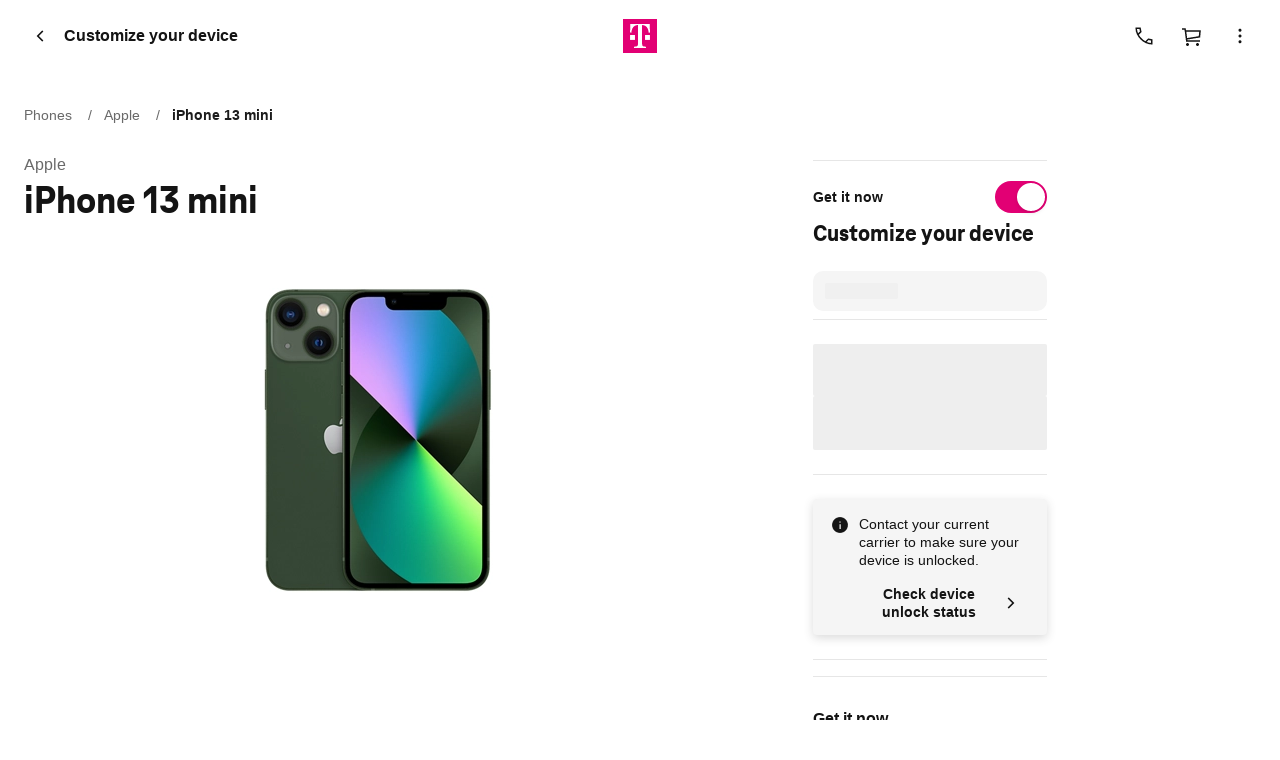

--- FILE ---
content_type: text/html;charset=utf-8
request_url: https://www.t-mobile.com/content/experience-fragments/digx/tmobile/us/en/modals/xftmo-prospect-transactionalheaderv2/master.content.html
body_size: 1653
content:
<html>
 <head><script defer="defer" type="text/javascript" src="https://rum.hlx.page/.rum/@adobe/helix-rum-js@%5E2/dist/rum-standalone.js" data-routing="env=prod,tier=publish,ams=T-Mobile TMUS"></script>
</head>
 <body>
  <div data-xpr-component="modal" data-xpr-component-version="1" class="xpr-modal">
   <div id="modal-30b98867d1" data-guid="modal-30b98867d1" class="phx-modal phx-modal--sm      " :class="isScrollable ? 'phx-modal--scrollable' : ''" aria-hidden="true" aria-modal="true" tabindex="-1" data-xpr-modal x-data="a11yDialog" x-trap="isOpen" @load="ready = !ready" data-xpr-config="{&quot;pubChannel&quot;:&quot;&quot;,&quot;pubTopic&quot;:&quot;&quot;,&quot;useDynamicContent&quot;:false,&quot;authoredAriaLabel&quot;:&quot;Having questions?&quot;,&quot;customChannelTopic&quot;:false}" aria-label="Having questions?" role="dialog">
    <div class="phx-modal__overlay" data-a11y-dialog-hide></div>
    <div class="phx-modal__dialog" data-xpr-modal-dialog>
     <button x-show="showBackButton" class="phx-modal__back" type="button" aria-label="Go back." data-xpr-modal-back-button="false" @click="emitGoBack">
      <svg viewbox="0 0 1 1" data-size="sm" class="phx-icon phx-icon" focusable="false" aria-hidden="true">
       <use href="/etc.clientlibs/digx/experience/clientlibs/clientlib-experience-main/resources/sprite/icons.svg?v4.11#chevron-left"></use>
      </svg></button> <button class="phx-modal__close" type="button" aria-label="close" data-a11y-dialog-hide></button>
     <div class="phx-modal__content">
      <div data-xpr-component="headline" data-xpr-component-version="1" class="xpr-headline">
       <div id="headline-0880984665" data-guid="headline-0880984665" class="xpr-headline__track phx:ta-center     ">
        <h2 data-xpr-headline-element class="xpr-headline__title tdds:text-title-2">Having questions?</h2>
       </div>
       <style>
    [data-guid="headline-0880984665"] {
      --headline-color: var(--tdds-color-brand-inherit);
      
    }

    

    
  </style>
      </div>
      <div data-xpr-component="text" data-xpr-component-version="1" class="xpr-text phx:mt-2">
       <div id="text-7cd9c9da06" data-guid="text-7cd9c9da06" x-data="text()" x-ref="text" class="xpr-text__wysiwyg phx:wysiwyg phx:ta-inherit tdds:text-inherit           ">
        <div class="xpr-text__content phx:wysiwyg phx:ta-inherit tdds:text-inherit          " x-ref="accordion-inner">
         <p>We’re here to help. Call <a data-rte-modal-type="modal:none" href="tel:+18442221938" data-analytics-click="Link Click|+1 (844) 222-1938" data-enable-analytics="true">+1 (844) 222-1938</a> or visit us in store.</p>
        </div>
       </div>
       <style>
    [data-guid="text-7cd9c9da06"] {
      
      
    }

    @media (min-width: 600px) {
      [data-guid="text-7cd9c9da06"] {
        
      }
    }

    @media (min-width: 1024px) {
      [data-guid="text-7cd9c9da06"] {
        
      }
    }

    [data-guid="text-7cd9c9da06"] .xpr-text__icon,
    [data-guid="text-7cd9c9da06"] .xpr-text__content {
      --wysiwyg-color: var(--tdds-color-brand-inherit);
      
    }
  </style>
      </div>
      <div data-xpr-component="button-wrapper" data-xpr-component-version="1" class="xpr-buttonWrapper">
       <div id="buttonWrapper-8ae1b1c9d5" data-guid="buttonWrapper-8ae1b1c9d5" role="group" class="xpr-buttonWrapper__track xpr-buttonWrapper__track--stacked xpr-buttonWrapper__track--fill    ">
        <div data-xpr-component="button" data-xpr-component-version="1" class="xpr-button phx:mt-2">
         <a id="button-f888621fed" data-analytics-click-kind="click" data-analytics-click="Button Click|Find nearby store" data-size="default" data-monochrome="true" target="_self" data-moengage-id="modalurlSecondary" href="/stores/locator" class="tdds-button tdds-button--tertiary  " aria-label="Find nearby store">
          <svg data-size="xx" class="phx-icon tdds-button__icon" width="24" height="24" viewbox="0 0 24 24" fill="currentColor" xmlns="http://www.w3.org/2000/svg" focusable="false" aria-hidden="true">
           <path d="M12 11.75C12.4859 11.75 12.899 11.5798 13.2394 11.2394C13.5798 10.899 13.75 10.4859 13.75 9.99998C13.75 9.51408 13.5798 9.10094 13.2394 8.76058C12.899 8.42019 12.4859 8.25 12 8.25C11.5141 8.25 11.1009 8.42019 10.7606 8.76058C10.4202 9.10094 10.25 9.51408 10.25 9.99998C10.25 10.4859 10.4202 10.899 10.7606 11.2394C11.1009 11.5798 11.5141 11.75 12 11.75ZM12 21.8077C9.39357 19.5436 7.45031 17.442 6.17017 15.5029C4.89006 13.5638 4.25 11.7961 4.25 10.2C4.25 7.77691 5.03012 5.84614 6.59037 4.40768C8.15062 2.96923 9.95382 2.25 12 2.25C14.0461 2.25 15.8493 2.96923 17.4096 4.40768C18.9698 5.84614 19.75 7.77691 19.75 10.2C19.75 11.7961 19.1099 13.5638 17.8298 15.5029C16.5496 17.442 14.6064 19.5436 12 21.8077Z" />
          </svg><span data-moengage-id="modalCtaLabelsecondary">Find nearby store</span> </a>
        </div>
       </div>
       <style>
    [data-guid="buttonWrapper-8ae1b1c9d5"] {
      
        --buttonWrapper--alignment: center;
      
      
      
      
    }

    @media (min-width: 600px) {
      [data-guid="buttonWrapper-8ae1b1c9d5"] {
        
        
        
      }
    }

    @media (min-width: 1024px) {
      [data-guid="buttonWrapper-8ae1b1c9d5"] {
        
        
        
      }
    }
  </style>
      </div>
     </div>
    </div>
   </div>
   <style>
    [data-guid="modal-30b98867d1"] {
      --modal--col-justify: inherit;
      --modal--text-align: inherit;
    }
  </style>
  </div>
 </body>
</html>

--- FILE ---
content_type: text/html;charset=utf-8
request_url: https://www.t-mobile.com/content/experience-fragments/digx/tmobile/us/en/modals/carrier-lock-status/master.content.html
body_size: 1076
content:
<html>
 <head><script defer="defer" type="text/javascript" src="https://rum.hlx.page/.rum/@adobe/helix-rum-js@%5E2/dist/rum-standalone.js" data-routing="env=prod,tier=publish,ams=T-Mobile TMUS"></script>
</head>
 <body>
  <div data-xpr-component="modal" data-xpr-component-version="1" class="xpr-modal">
   <div id="modal-79ce497e62" data-guid="modal-79ce497e62" class="phx-modal       " :class="isScrollable ? 'phx-modal--scrollable' : ''" aria-hidden="true" aria-modal="true" tabindex="-1" data-xpr-modal x-data="a11yDialog" x-trap="isOpen" @load="ready = !ready" data-xpr-config="{&quot;pubChannel&quot;:&quot;&quot;,&quot;pubTopic&quot;:&quot;&quot;,&quot;useDynamicContent&quot;:false,&quot;authoredAriaLabel&quot;:&quot;Modal find unlock status&quot;,&quot;customChannelTopic&quot;:false}" aria-label="Modal find unlock status" role="dialog">
    <div class="phx-modal__overlay" data-a11y-dialog-hide></div>
    <div class="phx-modal__dialog" data-xpr-modal-dialog>
     <button x-show="showBackButton" class="phx-modal__back" type="button" aria-label="Go back." data-xpr-modal-back-button="false" @click="emitGoBack">
      <svg viewbox="0 0 1 1" data-size="sm" class="phx-icon phx-icon" focusable="false" aria-hidden="true">
       <use href="/etc.clientlibs/digx/experience/clientlibs/clientlib-experience-main/resources/sprite/icons.svg?v4.11#chevron-left"></use>
      </svg></button> <button class="phx-modal__close" type="button" aria-label="Close" data-a11y-dialog-hide></button>
     <div class="phx-modal__content">
      <div data-xpr-component="headline" data-xpr-component-version="1" class="xpr-headline">
       <div id="headline-9010c651a4" data-guid="headline-9010c651a4" class="xpr-headline__track phx:ta-inherit     ">
        <h1 data-xpr-headline-element class="xpr-headline__title tdds:typeset-headline-md tdds:md:typeset-inherit tdds:lg:typeset-inherit phx:weight-bold">Find unlock status</h1>
       </div>
       <style>
    [data-guid="headline-9010c651a4"] {
      --headline-color: var(--tdds-color-brand-inherit);
      
    }

    

    
  </style>
      </div>
      <div data-xpr-component="text" data-xpr-component-version="1" class="xpr-text phx:mt-2">
       <div id="text-300a57fed3" data-guid="text-300a57fed3" x-data="text()" x-ref="text" class="xpr-text__wysiwyg phx:wysiwyg phx:ta-inherit tdds:text-inherit           ">
        <div class="xpr-text__content phx:wysiwyg phx:ta-inherit tdds:text-inherit          " x-ref="accordion-inner">
         <p>Not sure if your device is unlocked and ready to activate? You can check right from your device: </p>
         <p><b>Apple</b> <br>
           Settings &gt; General &gt; About &gt; Carrier Lock  </p>
         <p><b>Samsung</b> <br>
           Settings &gt; Connections &gt; More Connection Settings &gt; Network Unlock  </p>
         <p><b>Motorola</b> <br>
           Settings &gt; About Phone &gt; Device Unlock </p>
         <p><b>Still not sure?</b> <br>
           Contact your current carrier and ask if your device is unlocked.</p>
        </div>
       </div>
       <style>
    [data-guid="text-300a57fed3"] {
      
      
    }

    @media (min-width: 600px) {
      [data-guid="text-300a57fed3"] {
        
      }
    }

    @media (min-width: 1024px) {
      [data-guid="text-300a57fed3"] {
        
      }
    }

    [data-guid="text-300a57fed3"] .xpr-text__icon,
    [data-guid="text-300a57fed3"] .xpr-text__content {
      --wysiwyg-color: var(--tdds-color-brand-inherit);
      
    }
  </style>
      </div>
     </div>
    </div>
   </div>
   <style>
    [data-guid="modal-79ce497e62"] {
      --modal--col-justify: inherit;
      --modal--text-align: inherit;
    }
  </style>
  </div>
 </body>
</html>

--- FILE ---
content_type: text/css;charset=utf-8
request_url: https://www.t-mobile.com/etc.clientlibs/digx/unav/components/content/footer-universal/v1/footer-universal/clientlib.ACSHASH82a71c8528cfeadfe49a83321f66ef9d.css
body_size: 632
content:
/*!
 * 
 *         ============= BUILD INFO =============
 *         MFE: Phoenix-unav
 *         chunkName: component-clientlibs/footer-universal.v1/footer-universal
 *         VERSION: 5e9da05
 *         BRANCH: HEAD
 *         COMMITHASH: 5e9da0581d76226b33120daf7b99471feca125f8
 *         LASTCOMMITDATETIME: 2026-01-12T22:52:07-05:00
 *         ============= If you're reading this, why not come work with us? https://www.t-mobile.com/careers =============
 */[data-unav-component=footerUniversal]{font-size:62.5%}.unav-footerUniversal{--unav--footer-bg-color:var(--tdds-color-brand-grayscale-800);--unav--footer-text-color:var(--tdds-color-brand-grayscale-100);--unav--footer-padding:var(--phx--spacer-3) var(--phx--spacer-2);--unav--footer-width-max:160em;background-color:var(--unav--footer-bg-color);border-top:1px solid var(--tdds-color-brand-grayscale-100);color:var(--unav--footer-text-color);padding:var(--unav--footer-padding)}@media(min-width:600px){.unav-footerUniversal{--unav--footer-padding:var(--phx--spacer-3)}}.unav-footerUniversal a,.unav-footerUniversal button{color:currentColor;text-decoration:none}.unav-footerUniversal a:hover,.unav-footerUniversal button:hover{cursor:pointer;text-decoration:underline}.unav-footerUniversal .unav-nav{list-style-type:none;margin:0;padding:0}.unav-footerUniversal .unav-title{clip:rect(1px,1px,1px,1px);border-width:0;height:1px;margin:-1px;overflow:hidden;padding:0;position:absolute;white-space:nowrap;width:1px}@media(min-width:1024px){.unav-footerUniversal .unav-social{justify-content:space-between}}.unav-footerUniversal[hidden]{display:none}.unav-footerUniversal__track{display:grid;gap:var(--phx--spacer-3);grid-template-columns:auto 1fr;grid-template-rows:1fr;margin:0 auto;max-width:var(--unav--footer-width-max);width:100%}@media(min-width:1024px){.unav-footerUniversal__track{display:flex}}.unav-footerUniversal__logo{grid-column:1;grid-row:1}@media(min-width:600px){.unav-footerUniversal__logo{grid-row:2}}.unav-footerUniversal__logo img{display:block;max-width:none}.unav-footerUniversal__aside{display:flex;flex-direction:column;gap:var(--phx--spacer-1);grid-column:2/-1;grid-row:1;justify-content:center;margin-left:auto;width:100%}@media(min-width:600px){.unav-footerUniversal__aside{gap:var(--phx--spacer-2);justify-content:flex-start}}@media(min-width:600px)and (max-width:1023px){.unav-footerUniversal__aside{align-items:center;flex-direction:row;grid-column:1/-1;grid-row:1}}@media(min-width:1024px){.unav-footerUniversal__aside{max-width:20em;width:auto}}.unav-footerUniversal__nav{display:flex;flex-direction:column;gap:var(--phx--spacer-1);grid-column:1/-1}@media(min-width:600px){.unav-footerUniversal__nav{grid-column:2/-1;grid-row:2;padding-right:var(--phx--spacer-3)}}.unav-footerUniversal__nav .unav-nav{display:flex;flex-wrap:wrap;gap:var(--phx--spacer-1) var(--phx--spacer-2)}.unav-footerUniversal__primary{font-weight:var(--phx--text-weight-bold)}.unav-footerUniversal__copyright{width:-moz-max-content;width:max-content}

--- FILE ---
content_type: text/css;charset=utf-8
request_url: https://www.t-mobile.com/etc.clientlibs/digx/upper-funnel/components/content/dynamicHeadline/v1/dynamicHeadline/clientlib.ACSHASHe65dd8ea15b6a706c04162aaec462271.css
body_size: 189
content:
/*!
 * 
 *         ============= BUILD INFO =============
 *         MFE: Phoenix-upper-funnel
 *         chunkName: component-clientlibs/dynamicHeadline/dynamicHeadline.v1/dynamicHeadline
 *         VERSION: release-phoenix-upper-funnel-1.1.75493.2259023685-5510d04f-1-g0cee631c9
 *         BRANCH: release/fix-upper-funnel-01-14
 *         COMMITHASH: 0cee631c9242e05c34fb21d30b3ce19344522eef
 *         LASTCOMMITDATETIME: 2026-01-15T00:46:20+00:00
 *         ============= If you're reading this, why not come work with us? https://www.t-mobile.com/careers =============
 */@keyframes skeletonLoaderShimmer{0%{background-position:-1200px 0}to{background-position:1200px 0}}.upf-dynamicHeadline__title{font:var(--tdds-typeset-body-md-strong)}@media(min-width:481px){.upf-dynamicHeadline__title{font:var(--tdds-typeset-body-lg-strong)}}

--- FILE ---
content_type: text/css;charset=utf-8
request_url: https://www.t-mobile.com/etc.clientlibs/digx/upper-funnel/components/content/skuSelector/v1/skuSelector/clientlib.ACSHASH9a857f1a5e18f00abfc2b26516e937e9.css
body_size: 2145
content:
/*!
 * 
 *         ============= BUILD INFO =============
 *         MFE: Phoenix-upper-funnel
 *         chunkName: component-clientlibs/skuSelector/skuSelector.v1/skuSelector
 *         VERSION: release-phoenix-upper-funnel-1.1.75493.2259023685-5510d04f-1-g0cee631c9
 *         BRANCH: release/fix-upper-funnel-01-14
 *         COMMITHASH: 0cee631c9242e05c34fb21d30b3ce19344522eef
 *         LASTCOMMITDATETIME: 2026-01-15T00:46:20+00:00
 *         ============= If you're reading this, why not come work with us? https://www.t-mobile.com/careers =============
 */.upf-skuSelector{--upf--skuSelector--bg:none;--upf--skuSelector--color:var(--tdds-color-brand-white);--upf--skuSelector--size:3.5rem;--upf--skuSelector--radius:3rem;--upf--skuSelector--display:block;--upf--skuSelector--label--size:4.5rem;--Spacing-Screen_Margin_Card:16px;--elevations-fill-shadows-near:rgba(65,65,65,.19);--button-border-secondary-default:#141414;transition:all .2s ease}.upf-skuSelector p{margin:var(--phx--spacer-2) 0}.upf-skuSelector__group{align-items:center;display:flex;flex-wrap:wrap;justify-content:flex-start;padding:0}.upf-skuSelector__group--color{--upf--skuSelector--radius:50%}.upf-skuSelector__group--color :checked+.upf-skuSelector__oos{border:2px solid var(--tdds-color-brand-grayscale-800);border-radius:100%;height:calc(var(--upf--skuSelector--size) + 1rem);left:0;position:absolute;top:0;width:calc(var(--upf--skuSelector--size) + 1rem)}.upf-skuSelector__group--color [data-upf-color-availability=false]{border:2px solid var(--tdds-color-brand-grayscale-400);border-radius:100%;height:var(--upf--skuSelector--size);left:.5rem;position:absolute;top:.5rem;width:var(--upf--skuSelector--size)}.upf-skuSelector__group--color [data-upf-color-availability=false]:before{border:1.5px solid #fff;box-shadow:-1.5px 0 0 0 var(--tdds-color-brand-grayscale-400);content:"";height:112%;left:50%;position:absolute;top:50%;transform:translate(-50%,-50%) rotate(-45deg)}.upf-skuSelector__group--color .upf-skuSelector__item{border-radius:100%;margin-right:var(--phx--spacer-2);width:var(--upf--skuSelector--size)}.upf-skuSelector__group--color .upf-skuSelector__label{display:block;height:var(--upf--skuSelector--label--size);position:relative;width:var(--upf--skuSelector--label--size)}.upf-skuSelector__group--color .upf-skuSelector__label input{left:.5rem;position:relative;top:.5rem}.upf-skuSelector__group--color input[type=radio]:not([disabled]):not(:checked){cursor:pointer}.upf-skuSelector__group--storage{--upf--skuSelector--color:var(--tdds-color-brand-grayscale-100);--upf--skuSelector--border:2px solid var(--tdds-color-brand-grayscale-800);--upf--skuSelector--padding:var(--phx--spacer-1) var(--phx--spacer-2);--upf--skuSelector--size:100%;gap:1.9rem .3rem}.upf-skuSelector__group--storage .upf-skuSelector__label{align-content:center;border:0;display:block;font-size:var(--tdds-font-size-14);height:calc(2rem + var(--tdds-font-size-14));width:var(--upf--skuSelector--size)}.upf-skuSelector__group--storage .upf-skuSelector__item{margin-bottom:0;margin-right:var(--phx--spacer-h)}.upf-skuSelector__group--storage input[type=radio]:checked~span{background-color:var(--tdds-color-brand-grayscale-800);color:var(--tdds-color-brand-grayscale-100)}.upf-skuSelector__group--storage input[type=radio]:before{content:unset!important}.upf-skuSelector__group--storage input[type=radio]:not(:checked)+span{cursor:pointer}.upf-skuSelector__group--storage span{border:var(--upf--skuSelector--border);border-radius:var(--upf--skuSelector--radius);font-weight:var(--phx--text-weight-bold);height:var(--upf--skuSelector--size);padding:var(--upf--skuSelector--padding);text-align:center;width:var(--upf--skuSelector--size)}.upf-skuSelector__group--oos{color:var(--tdds-color-brand-status-critical-300);display:block;font-size:var(--tdds-font-size-12);font-weight:var(--tdds-font-weight-semibold)}.upf-skuSelector__group .skeleton-loader{animation:skeletonLoaderShimmer 3.5s linear;animation-iteration-count:infinite;background-color:#f8f8f8;background-image:linear-gradient(90deg,hsla(0,0%,91%,.5) 0,#f8f8f8 15%,hsla(0,0%,91%,.5) 40%);background-size:1200px 100%;border-radius:2px;color:transparent;display:inline-block;overflow:hidden}@keyframes skeletonLoaderShimmer{0%{background-position:-1200px 0}to{background-position:1200px 0}}.upf-skuSelector__nativeIOSAppLabel input{top:.3rem!important}.upf-skuSelector__item{margin-right:var(--phx--spacer-1)}.upf-skuSelector__label{border:var(--upf--skuSelector--border,none);border-radius:var(--upf--skuSelector--radius);font-weight:var(--phx--text-weight-bold)}.upf-skuSelector__label:has(input[type=radio]:focus-visible){outline:.5rem auto Highlight;outline:.5rem auto -webkit-focus-ring-color;outline-offset:.4rem}.upf-skuSelector__label input[type=radio]{-webkit-appearance:none;-moz-appearance:none;appearance:none;border-radius:var(--upf--skuSelector--radius);display:block;margin:0}.upf-skuSelector__label input[type=radio]:before{background-image:var(--upf--skuSelector--bg);border:1px solid var(--tdds-color-brand-grayscale-400);border-radius:var(--upf--skuSelector--radius);box-shadow:inset 0 0 1px var(--tdds-color-brand-black);content:"";display:block;height:var(--upf--skuSelector--size);width:var(--upf--skuSelector--size)}.upf-skuSelector__track p{font-size:var(--tdds-font-size-16)}.no-padding{padding:0!important}.upf-skuSelector__text--verticalAlignMiddle{vertical-align:middle}.tdds-styled-radio__label .strikethrough{font:var(--tdds-typeset-body-md-normal)}.tdds-tab:disabled{background-color:var(--tdds-color-brand-grayscale-200)!important;color:var(--tdds-color-brand-grayscale-500)!important;cursor:not-allowed}.tdds-styled-radio input:disabled{cursor:not-allowed}.upf-storagePayment__label{font:var(--tdds-typeset-body-lg-strong)}.upf-promotion__label{font:var(--tdds-typeset-body-xs-strong)}.upf-skuSelector_inventoryStatus{align-items:center;background:var(--tdds-color-brand-grayscale-200);border-radius:4px;display:inline-flex;gap:var(--phx--spacer-1,8px);justify-content:center;margin-left:auto;padding:4px 8px;width:-moz-fit-content;width:fit-content}.upf-colorSelector__label{font:var(--tdds-typeset-body-lg-strong)}.upf-skuSelector_sameDayDeliverStatus-full,.upf-skuSelector_sameDayDeliverStatus-monthly{align-items:center;display:inline-flex;gap:var(--phx--spacer-h,4px);justify-content:center;margin-left:auto;width:-moz-fit-content;width:fit-content}.upf-skuSelector__newExperience_Main_Layout{flex-basis:100%;max-width:100%}.upf-skuSelector__newExperience_Main_Layout .color-swatch-flex{display:flex;flex-wrap:wrap;gap:16px}.upf-skuSelector__newExperience_Main_Layout .color-swatch-card{align-items:center;background:#fff;border-radius:8px;box-shadow:0 3px 10px 0 var(--elevations-fill-shadows-near,rgba(65,65,65,.19));box-sizing:border-box;cursor:pointer;display:flex;flex:0 1 calc(50% - 8px);flex-direction:column;justify-content:center;max-width:calc(50% - 8px);padding:16px;position:relative;transition:border .2s}.upf-skuSelector__newExperience_Main_Layout .color-swatch-card input[type=radio]{height:0;opacity:0;pointer-events:none;position:absolute;width:0}.upf-skuSelector__newExperience_Main_Layout .color-swatch-card.selected{border:2px solid #141414}.upf-skuSelector__newExperience_Main_Layout .color-swatch-card:has(input:focus-visible){outline:.5rem auto Highlight;outline:.5rem auto -webkit-focus-ring-color;outline-offset:.4rem}.upf-skuSelector__newExperience_Main_Layout .color-swatch-circle{background-image:var(--upf--skuSelector--bg);background-position:50%;background-size:cover;border:.5px solid #141414;border-radius:50%;display:block;flex-shrink:0;height:36px;left:0;margin-bottom:1rem;margin-top:.5rem;position:relative;width:36px;z-index:1}.upf-skuSelector__newExperience_Main_Layout .color-swatch-circle :after{border:2px solid #000;border-radius:50%;content:"";inset:0;opacity:.25;pointer-events:none;position:absolute;z-index:2}.upf-skuSelector__newExperience_Main_Layout .color-swatch-label{color:#141414;margin-top:8px;text-align:center}@media(max-width:1023px){.upf-skuSelector__newExperience_Main_Layout .color-swatch-flex>.color-swatch-card--single{aspect-ratio:unset;flex-basis:unset;height:auto;max-width:unset;width:155.5px}}.upf-storagePayment-monochrome__tabs{align-items:center;align-self:stretch;background:var(--tdds-color-brand-grayscale-300,#e6e6e6);border-radius:var(--tdds-border-radius-size-6,6px);display:flex;gap:2px;height:40px;justify-content:space-evenly;padding:4px}.upf-storagePayment-monochrome__tabs .monochrome-tab__button{align-items:center;align-self:stretch;border-radius:var(--tdds-border-radius-size-4,4px);display:flex;flex:1 0 0;gap:var(--tdds-spacing-size-8,8px);justify-content:center}.upf-storagePayment-monochrome__tabs .monochrome-tab__button .monochrome-tab__label{color:var(--tdds-support-text-primary,#414141);font-family:var(--tdds-typeset-body-md-normal);font-size:var(--tdds-font-size-14,14px);text-align:justify}.upf-storagePayment-monochrome__tabs .monochrome-tab__button.active{background:var(--tdds-color-brand-grayscale-black,#000)}.upf-storagePayment-monochrome__tabs .monochrome-tab__button.active .monochrome-tab__label{color:var(--tdds-color-brand-grayscale-200,#f5f5f5);font-weight:var(--tdds-font-weight-semibold)}.upf-skuSelector__skeleton .upf-skuSelector__skeletonHeader{min-height:var(--tdds-spacing-size-20);width:125px}.upf-skuSelector__skeleton .upf-skuSelector__skeletonHeader .phx\:skeleton{min-height:var(--tdds-spacing-size-20)}.upf-skuSelector__skeleton .upf-skuSelector__skeletonGrid{display:grid;gap:16px;grid-template-columns:repeat(2,1fr);padding-left:0}.upf-skuSelector__skeleton .upf-skuSelector__skeletonGrid .upf-skuSelector__skeletonGridItem{align-items:center;background:var(--tdds-color-brand-grayscale-white);border-radius:var(--tdds-border-radius-size-8);box-shadow:var(--tdds-elevation-onLight-shadow-near);display:flex;flex:1 0 0;flex-direction:column;gap:var(--tdds-spacing-size-8);height:115px;justify-content:center;list-style:none;padding:16px}.upf-skuSelector__skeleton .upf-skuSelector__skeletonGrid .upf-skuSelector__skeletonGridItem .upf-skuSelector__skeletonMedia{height:36px;width:36px}.upf-skuSelector__skeleton .upf-skuSelector__skeletonGrid .upf-skuSelector__skeletonGridItem .upf-skuSelector__skeletonMedia .phx\:skeleton{min-height:36px}.upf-skuSelector__skeleton .upf-skuSelector__skeletonGrid .upf-skuSelector__skeletonGridItem .upf-skuSelector__skeletonText{min-height:var(--tdds-spacing-size-20);width:80%}.upf-skuSelector__skeleton .upf-skuSelector__skeletonGrid .upf-skuSelector__skeletonGridItem .upf-skuSelector__skeletonText .phx\:skeleton{min-height:var(--tdds-spacing-size-20)}

--- FILE ---
content_type: text/css;charset=utf-8
request_url: https://www.t-mobile.com/etc.clientlibs/digx/upper-funnel/components/content/pricingSelector/v1/pricingSelector/clientlib.ACSHASH93f1bdeb164b106e8d2452a6e7fafc75.css
body_size: 423
content:
/*!
 * 
 *         ============= BUILD INFO =============
 *         MFE: Phoenix-upper-funnel
 *         chunkName: component-clientlibs/pricingSelector/pricingSelector.v1/pricingSelector
 *         VERSION: release-phoenix-upper-funnel-1.1.75493.2259023685-5510d04f-1-g0cee631c9
 *         BRANCH: release/fix-upper-funnel-01-14
 *         COMMITHASH: 0cee631c9242e05c34fb21d30b3ce19344522eef
 *         LASTCOMMITDATETIME: 2026-01-15T00:46:20+00:00
 *         ============= If you're reading this, why not come work with us? https://www.t-mobile.com/careers =============
 */@keyframes skeletonLoaderShimmer{0%{background-position:-1200px 0}to{background-position:1200px 0}}.upf-pricing-selector{--upf--pricingSelector-line-height:1.8rem}.upf-pricing-selector input:checked+label,.upf-pricing-selector input:hover+label{--field--selection-border-color:var(--tdds-color-brand-grayscale-800)}.upf-pricing-selector .upf-pricing-selector__discount{color:var(--tdds-color-brand-status-positive-300)}.upf-pricing-selector .upf-pricing-selector__description{color:var(--tdds-color-brand-grayscale-700);font-weight:var(--phx--text-weight-light)}.upf-pricing-selector .upf-pricing-selector__info-wrapper{width:100%}.upf-pricing-selector .upf-pricing-selector__spacing{justify-content:space-between}.upf-pricing-selector .upf-pricing-selector__pricing{text-align:right}.upf-pricing-selector input[type=radio]+label.upf-pricing-selector-radio-label{justify-content:normal}.upf-pricing-selector input[type=radio]+label.upf-pricing-selector-radio-label:before{align-self:center;border-radius:100%;box-shadow:inset 0 0 0 .25rem var(--tdds-color-brand-grayscale-900);content:"";height:2rem;width:2rem}.upf-pricing-selector input[type=radio]:checked+label.upf-pricing-selector-radio-label:before{background:var(--tdds-color-brand-primary-400);box-shadow:inset 0 0 0 .25rem var(--tdds-color-brand-primary-400),inset 0 0 0 .5rem var(--tdds-color-brand-grayscale-100)}

--- FILE ---
content_type: text/css;charset=utf-8
request_url: https://www.t-mobile.com/etc.clientlibs/digx/upper-funnel/components/content/productPromoDetails/v1/productPromoDetails/clientlib.ACSHASHfa9695fd33f7f0697d0386f580bf15fc.css
body_size: 703
content:
/*!
 * 
 *         ============= BUILD INFO =============
 *         MFE: Phoenix-upper-funnel
 *         chunkName: component-clientlibs/productPromoDetails/productPromoDetails.v1/productPromoDetails
 *         VERSION: release-phoenix-upper-funnel-1.1.75493.2259023685-5510d04f-1-g0cee631c9
 *         BRANCH: release/fix-upper-funnel-01-14
 *         COMMITHASH: 0cee631c9242e05c34fb21d30b3ce19344522eef
 *         LASTCOMMITDATETIME: 2026-01-15T00:46:20+00:00
 *         ============= If you're reading this, why not come work with us? https://www.t-mobile.com/careers =============
 */@keyframes skeletonLoaderShimmer{0%{background-position:-1200px 0}to{background-position:1200px 0}}.upf-productPromoDetails__card{border-radius:1rem;display:inherit;flex-direction:column;margin-bottom:var(--phx--spacer-2);padding:2rem}.upf-productPromoDetails__title{margin-bottom:2rem}.upf-productPromoDetails__title--heading{font-size:var(--phx--type-section1-size-base);font-weight:var(--tdds-font-weight-bold)}.upf-productPromoDetails__verticalalign{align-items:center}.upf-productPromoDetails__card--title{font-weight:var(--tdds-font-weight-bold);line-height:1.2}@media(min-width:600px){.upf-productPromoDetails__card--title{font-size:var(--tdds-font-size-18)}}@media(max-width:599px){.upf-productPromoDetails__card--title{font-size:var(--tdds-font-size-14)}}.upf-productPromoDetails__card--description{margin-bottom:.5rem;margin-top:.5rem}.upf-productPromoDetails__card--btn{text-decoration:underline}@media(min-width:600px){.upf-productPromoDetails__card--btn{font-size:var(--tdds-font-size-14)}}@media(max-width:599px){.upf-productPromoDetails__card--btn{font-size:var(--tdds-font-size-11)}}.upf-productPromoDetails__card--back{left:2rem;position:absolute;top:2rem}.upf-productPromoDetails__content{padding:1rem}.upf-productPromoDetails__content button{color:var(--tdds-color-brand-primary-400);text-decoration:underline}.upf-productPromoDetails__content section>h2{font-size:var(--phx--type-bodyLG-size-base);font-weight:var(--tdds-font-weight-bold);padding-top:1.5rem}.upf-productPromoDetails__content section .promo-temp-cart{display:none}.upf-productPromoDetails__content section ol{padding-left:0}.upf-productPromoDetails__content section ol li{margin-left:2rem}.upf-productPromoDetails__content section ol li:last-of-type{padding-bottom:2rem;padding-top:3rem}.upf-productPromoDetails__content section ol li~p:first-of-type{background-color:transparent}.upf-productPromoDetails__content section ol li~p:first-of-type+p{border-radius:1.5rem 1.5rem 0 0;padding-top:2rem}.upf-productPromoDetails__content section ol p{background-color:var(--tdds-color-brand-grayscale-200);padding:0 2rem 2rem}.upf-productPromoDetails__content section ol li:last-of-type~p{background-color:transparent;padding:0}.upf-productPromoDetails__content section ol li:last-of-type+p{border-top:1px solid var(--tdds-color-brand-grayscale-300)}.upf-productPromoDetails__img-mobile{max-width:var(--tdds-spacing-size-64)}.upf-productPromoDetails__img{max-width:var(--tdds-spacing-size-80)}.article_cursor{cursor:pointer}@media(min-width:600px){.upf-productPromoDetails__card-scroll{margin-top:150px}}@media(max-width:479px){.upf-productPromoDetails__card-scroll{margin-top:187px}}.phx-modal--bottom-aligned:has(.productPromoDetails) .upf-productPromoDetails__card-scroll{margin-top:150px}@media(max-width:599px){.phx-modal--bottom-aligned:has(.productPromoDetails) .upf-productPromoDetails__card-scroll{margin-top:155px}}@media(max-width:400px){.phx-modal--bottom-aligned:has(.productPromoDetails) .upf-productPromoDetails__card-scroll{margin-top:165px}}.promoList__text-wrap{overflow-wrap:anywhere}

--- FILE ---
content_type: text/css;charset=utf-8
request_url: https://www.t-mobile.com/etc.clientlibs/digx/upper-funnel/components/content/checkNumber/v1/checkNumber/clientlib.ACSHASHf7378b0b20371c5c943c6c007eeba03a.css
body_size: 303
content:
/*!
 * 
 *         ============= BUILD INFO =============
 *         MFE: Phoenix-upper-funnel
 *         chunkName: component-clientlibs/checkNumber/checkNumber.v1/checkNumber
 *         VERSION: release-phoenix-upper-funnel-1.1.75493.2259023685-5510d04f-1-g0cee631c9
 *         BRANCH: release/fix-upper-funnel-01-14
 *         COMMITHASH: 0cee631c9242e05c34fb21d30b3ce19344522eef
 *         LASTCOMMITDATETIME: 2026-01-15T00:46:20+00:00
 *         ============= If you're reading this, why not come work with us? https://www.t-mobile.com/careers =============
 */.upf-checkNumber__portInNotEligbleText{display:block;font-size:80%}.upf-checkNumber__portInNotEligbleText p{margin-left:var(--phx--spacer-3)!important}.upf-checkNumber__portInPill{padding:unset}.upf-pill-wrapper{display:inline-flex;vertical-align:bottom}@media screen and (max-width:767px){.upf-checkNumber__fullWidthBtn{width:100%}}.upf-checkNumber__cta{width:inherit}#get-new-number.tdds-button.tdds-button--tertiary{--button--text-color:var(--tdds-color-brand-grayscale-1000);--icon-color:var(--tdds-color-brand-grayscale-1000)}@media(max-width:768px){#get-new-number.tdds-button{display:inline-flex;justify-content:center;margin-left:auto;margin-right:auto;width:100%}}

--- FILE ---
content_type: text/css;charset=utf-8
request_url: https://www.t-mobile.com/etc.clientlibs/digx/upper-funnel/components/content/productInventoryStatus/v1/productInventoryStatus/clientlib.ACSHASHcfa297c4484c8a94f9f30a53e5d5f939.css
body_size: 188
content:
/*!
 * 
 *         ============= BUILD INFO =============
 *         MFE: Phoenix-upper-funnel
 *         chunkName: component-clientlibs/productInventoryStatus/productInventoryStatus.v1/productInventoryStatus
 *         VERSION: release-phoenix-upper-funnel-1.1.75493.2259023685-5510d04f-1-g0cee631c9
 *         BRANCH: release/fix-upper-funnel-01-14
 *         COMMITHASH: 0cee631c9242e05c34fb21d30b3ce19344522eef
 *         LASTCOMMITDATETIME: 2026-01-15T00:46:20+00:00
 *         ============= If you're reading this, why not come work with us? https://www.t-mobile.com/careers =============
 */.upf-productInventory{display:flex;flex-wrap:wrap}.upf-productInventory__stock{font-size:var(--phx--type-eyebrowSM-size-base)}.upf-productInventory__stock a{color:var(--tdds-color-primary-black)}.upf-productInventory__details{font-weight:var(--tdds-font-weight-regular)}

--- FILE ---
content_type: text/css;charset=utf-8
request_url: https://www.t-mobile.com/etc.clientlibs/digx/upper-funnel/components/content/productHeadline/v1/productHeadline/clientlib.ACSHASH2993f6cd4dd7d8b97014332a75ddb367.css
body_size: 508
content:
/*!
 * 
 *         ============= BUILD INFO =============
 *         MFE: Phoenix-upper-funnel
 *         chunkName: component-clientlibs/productHeadline/productHeadline.v1/productHeadline
 *         VERSION: release-phoenix-upper-funnel-1.1.75493.2259023685-5510d04f-1-g0cee631c9
 *         BRANCH: release/fix-upper-funnel-01-14
 *         COMMITHASH: 0cee631c9242e05c34fb21d30b3ce19344522eef
 *         LASTCOMMITDATETIME: 2026-01-15T00:46:20+00:00
 *         ============= If you're reading this, why not come work with us? https://www.t-mobile.com/careers =============
 */@keyframes skeletonLoaderShimmer{0%{background-position:-1200px 0}to{background-position:1200px 0}}.upf-product-breadcrumb{color:var(--tdds-color-brand-grayscale-600);font-size:var(--tdds-font-size-14);padding-bottom:var(--tdds-spacing-size-28)}.upf-product-breadcrumb a,.upf-product-breadcrumb a:active,.upf-product-breadcrumb a:focus,.upf-product-breadcrumb a:visited{color:inherit;text-decoration:none}.upf-product-breadcrumb--list{align-items:flex-start;color:inherit;display:flex;justify-content:flex-start;list-style:none;margin:0;padding:0}.upf-product-breadcrumb--list-item:last-of-type{color:var(--tdds-color-brand-grayscale-900);font-weight:var(--tdds-font-weight-bold);white-space:normal!important}.upf-product-breadcrumb--list-item{white-space:nowrap}.upf-product-breadcrumb--divider{color:inherit;padding:var(--tdds-spacing-size-12)}.upf-product-manufacturer{color:var(--tdds-color-brand-grayscale-600);font:var(--tdds-typeset-body-md-normal)}@media(min-width:481px){.upf-product-manufacturer{font:var(--tdds-typeset-body-lg-normal)}}.upf-headline__title span{font:var(--tdds-typeset-headline-sm-xtrastrong)}@media(min-width:481px){.upf-headline__title span{font:var(--tdds-typeset-headline-xl-xtrastrong)}}.upf-product-reviews{align-items:end;border-bottom:1px solid var(--tdds-color-brand-primary-400);color:var(--tdds-color-brand-primary-400);display:inline-flex;font:var(--tdds-typeset-body-sm-strong)}@media(min-width:481px){.upf-product-reviews{font:var(--tdds-typeset-body-md-strong)}}.upf-product-reviews a,.upf-product-reviews a:active,.upf-product-reviews a:focus,.upf-product-reviews a:visited{color:inherit;text-decoration:none}.upf-product-reviews svg{fill:currentColor;margin-right:2px}

--- FILE ---
content_type: text/css;charset=utf-8
request_url: https://www.t-mobile.com/etc.clientlibs/digx/upper-funnel/components/content/productSpecifications/v1/productSpecifications/clientlib.ACSHASH77b50c27126891b70473d858795cbe0f.css
body_size: 421
content:
/*!
 * 
 *         ============= BUILD INFO =============
 *         MFE: Phoenix-upper-funnel
 *         chunkName: component-clientlibs/productSpecifications/productSpecifications.v1/productSpecifications
 *         VERSION: release-phoenix-upper-funnel-1.1.75493.2259023685-5510d04f-1-g0cee631c9
 *         BRANCH: release/fix-upper-funnel-01-14
 *         COMMITHASH: 0cee631c9242e05c34fb21d30b3ce19344522eef
 *         LASTCOMMITDATETIME: 2026-01-15T00:46:20+00:00
 *         ============= If you're reading this, why not come work with us? https://www.t-mobile.com/careers =============
 */@keyframes skeletonLoaderShimmer{0%{background-position:-1200px 0}to{background-position:1200px 0}}.upf-productSpecifications{--upf-specifications-margin-bottom:var(--phx--spacer-5);padding-top:var(--phx--spacer-2)}.upf-productSpecifications_key-features-wrapper{display:flex;flex-direction:column;gap:var(--phx--spacer-2);margin-bottom:var(--upf-specifications-margin-bottom);margin-top:var(--phx--spacer-3)}@media(min-width:601px){.upf-productSpecifications_key-features-wrapper{flex-direction:row;gap:var(--phx--spacer-3)}}.upf-productSpecifications_key-features{align-items:center;background-color:var(--tdds-color-brand-grayscale-200);display:flex;flex:1;flex-direction:column;justify-content:start;padding:var(--phx--spacer-4);text-align:center}.upf-productSpecifications_key-features_description{font:var(--tdds-typeset-body-xl-strong);margin-top:var(--phx--spacer-2)}.upf-productSpecifications_headline{font:var(--tdds-typeset-headline-sm-strong)}@media(min-width:601px){.upf-productSpecifications_additional-features{-moz-column-count:2;column-count:2;-moz-column-gap:var(--phx--spacer-5);column-gap:var(--phx--spacer-5);margin-bottom:var(--upf-specifications-margin-bottom)}.upf-productSpecifications_additional-features *{-moz-column-break-inside:avoid;break-inside:avoid}.upf-productSpecifications_accessibility-features{-moz-column-count:2;column-count:2;-moz-column-gap:var(--phx--spacer-5);column-gap:var(--phx--spacer-5);margin-bottom:var(--upf-specifications-margin-bottom)}.upf-productSpecifications_accessibility-features *{-moz-column-break-inside:avoid;break-inside:avoid}}.upf-productSpecifications_section{margin-bottom:var(--upf-specifications-margin-bottom)}

--- FILE ---
content_type: text/css;charset=utf-8
request_url: https://www.t-mobile.com/etc.clientlibs/digx/upper-funnel/components/content/storeLocator/v1/storeLocator/clientlib.ACSHASH6e1978fea84b8ee9c630765ef9c1bed1.css
body_size: 849
content:
/*!
 * 
 *         ============= BUILD INFO =============
 *         MFE: Phoenix-upper-funnel
 *         chunkName: component-clientlibs/storeLocator/storeLocator.v1/storeLocator
 *         VERSION: release-phoenix-upper-funnel-1.1.75493.2259023685-5510d04f-1-g0cee631c9
 *         BRANCH: release/fix-upper-funnel-01-14
 *         COMMITHASH: 0cee631c9242e05c34fb21d30b3ce19344522eef
 *         LASTCOMMITDATETIME: 2026-01-15T00:46:20+00:00
 *         ============= If you're reading this, why not come work with us? https://www.t-mobile.com/careers =============
 */.upf-store-locator input[type=radio]+label.upf-store-locator-radio-label{border:none;justify-content:normal;padding:unset}.upf-store-locator input[type=radio]+label.upf-store-locator-radio-label:before{border-radius:100%;box-shadow:inset 0 0 0 .25rem var(--tdds-color-brand-grayscale-900);content:"";height:2rem;margin-top:1rem;width:2rem}.upf-store-locator input[type=radio]:focus+label.upf-store-locator-radio-label{outline:none!important}.upf-store-locator input[type=radio]:checked+label.upf-store-locator-radio-label:before{background:var(--tdds-color-brand-primary-400);box-shadow:inset 0 0 0 .25rem var(--tdds-color-brand-primary-400),inset 0 0 0 .5rem var(--tdds-color-brand-grayscale-100)}.upf-storelocator_inputWrapper{align-items:center;border:1px solid;display:flex;margin-top:var(--phx--spacer-1)}.upf-storelocator_inputWrapper input{padding-left:calc(var(--phx--spacer-1) + var(--phx--spacer-5))}.upf-storelocator_iconContainer .phx-icon{fill:var(--tdds-color-brand-grayscale-1000)}.upf-storelocator_iconContainer{padding-left:var(--phx--spacer-2);position:absolute}.upf-storelocator_addressField{border:none;text-overflow:ellipsis}.upf-storelocator_info-wrapper{display:flex}.upf-storelocator_title{--field--selection-description-color:var(--tdds-color-brand-grayscale-900);font-size:var(--phx--type-eyebrowSM-size-base);font-weight:var(--phx--text-weight-bold);line-height:var(--phx--text-leading-loose)}.upf-inventory-status-dot{background:var(--tdds-color-brand-grayscale-300);border-radius:50%;display:inline-block;height:9px;margin-bottom:1px;position:relative;width:9px}.upf-inventory-status-dot.instock-circle{background:var(--tdds-color-brand-status-positive-200)}.upf-inventory-status-dot.outofstock-circle{background:var(--tdds-color-brand-status-caution-200)}.upf-inventory-status-highlight{background-color:#f5f5f5;border-radius:4px;display:inline-block;padding:.2em .6em}.upf-store-locator-radio-section{align-items:baseline;display:flex;margin-top:20px}.upf-inventory-status-title{font-size:small;margin-left:5px}.skeleton-loader{animation:skeletonLoaderShimmer 3.5s linear;animation-iteration-count:infinite;background-color:#f8f8f8;background-image:linear-gradient(90deg,hsla(0,0%,91%,.5) 0,#f8f8f8 15%,hsla(0,0%,91%,.5) 40%);background-size:1200px 100%;border-radius:2px;color:transparent;display:inline-block;overflow:hidden}@keyframes skeletonLoaderShimmer{0%{background-position:-1200px 0}to{background-position:1200px 0}}.upf-store-locator-row{width:100%}.upf-store-locator-icon{justify-content:space-between}.upf-store-locator-invalid{border-color:var(--tdds-color-brand-status-critical-300);margin-bottom:0}.upf-store-locator-error-message{color:var(--tdds-color-brand-status-critical-300);margin-bottom:1rem}.upf-store-info-icon{float:right}

--- FILE ---
content_type: text/css;charset=utf-8
request_url: https://www.t-mobile.com/etc.clientlibs/digx/upper-funnel/components/content/fulfillmentChips/v1/fulfillmentChips/clientlib.ACSHASH9b5df2248bd0026ea251e3fd92dbaab7.css
body_size: 1356
content:
/*!
 * 
 *         ============= BUILD INFO =============
 *         MFE: Phoenix-upper-funnel
 *         chunkName: component-clientlibs/fulfillmentChips/fulfillmentChips.v1/fulfillmentChips
 *         VERSION: release-phoenix-upper-funnel-1.1.75493.2259023685-5510d04f-1-g0cee631c9
 *         BRANCH: release/fix-upper-funnel-01-14
 *         COMMITHASH: 0cee631c9242e05c34fb21d30b3ce19344522eef
 *         LASTCOMMITDATETIME: 2026-01-15T00:46:20+00:00
 *         ============= If you're reading this, why not come work with us? https://www.t-mobile.com/careers =============
 */@keyframes skeletonLoaderShimmer{0%{background-position:-1200px 0}to{background-position:1200px 0}}.upf-fulfillment-chips{--upf-fulfillmentChips-selected-bg:var(--tdds-color-brand-grayscale-900);--upf-fulfillmentChips-selected-text:var(--tdds-color-brand-grayscale-200);--upf-fulfillmentChips-option-bg:var(--tdds-color-brand-grayscale-100);--upf-fulfillmentChips-option-border:2px solid var(--tdds-color-brand-grayscale-900);--upf-fulfillmentChips-option-text:var(--tdds-color-brand-grayscale-900);--upf-fulfillmentChips-option-border-radius:2.2rem;color:var(--upf-fulfillmentChips-option-text)}.upf-fulfillment-chips .upf-delivery-method{font:var(--tdds-typeset-body-lg-strong)}.upf-fulfillment-chips .tdds-styled-radio__container{align-items:flex-start;align-self:stretch;background:var(--color-brand-grayscale-white,#fff);border-radius:8px;box-shadow:0 3px 10px 0 var(--elevations-fill-shadows-near,rgba(65,65,65,.19));box-sizing:border-box;display:flex;gap:var(--tdds-spacing-size-16);justify-content:center;padding:var(--tdds-spacing-size-16);width:100%}.upf-fulfillment-chips .tdds-styled-radio__free-label{align-self:flex-start;color:var(--tdds-color-brand-grayscale-900);font:var(--tdds-typeset-body-md-strong);margin-left:auto;text-align:right}.upf-fulfillment-chips .tdds-styled-radio__container.selected{border:2px solid var(--general-border-xtrastrong,#141414)}.upf-fulfillment-chips .tdds-styled-radio__container:has(input[type=radio]:focus-visible){outline:.5rem auto Highlight;outline:.5rem auto -webkit-focus-ring-color;outline-offset:.4rem}.upf-fulfillment-chips .tdds-styled-radio__container.disabled{opacity:.5;pointer-events:none}.upf-fulfillment-chips .tdds-styled-radio__wrapper{align-items:flex-start;display:flex}.upf-fulfillment-chips #BOPIS-body,.upf-fulfillment-chips #SDD-body,.upf-fulfillment-chips #SHIP-TO-body{color:var(--label-text-primary,#141414);font:var(--tdds-typeset-body-md-strong)}.upf-fulfillment-chips #BOPIS-desc,.upf-fulfillment-chips #SDD-desc,.upf-fulfillment-chips #SHIP-TO-desc{color:var(--tdds-support-text-primary,#414141);font:var(--tdds-typeset-body-sm-normal)}.upf-fulfillment-chips .tdds-styled-radio__popular-icon{display:inline-block;height:24px!important;margin-right:var(--tdds-spacing-size-8);vertical-align:middle;width:24px!important}.upf-fulfillment-chips .tdds-styled-radio__popular-icon svg{display:block;height:100%!important;width:100%!important}.upf-fulfillment-chips .upf-default-icon svg{height:100%!important;width:100%!important}.upf-fulfillment-chips .tdds-styled-radio__text--flex-col>#BOPIS-body,.upf-fulfillment-chips .tdds-styled-radio__text--flex-col>#BOPIS-desc,.upf-fulfillment-chips .tdds-styled-radio__text--flex-col>#SDD-body,.upf-fulfillment-chips .tdds-styled-radio__text--flex-col>#SDD-desc,.upf-fulfillment-chips .tdds-styled-radio__text--flex-col>#SHIP-TO-body,.upf-fulfillment-chips .tdds-styled-radio__text--flex-col>#SHIP-TO-desc{display:flex;flex-direction:column;gap:var(--tdds-spacing-size-4);justify-content:center;min-height:22px}.upf-fulfillment-chips__divider--spacing{margin-bottom:var(--tdds-spacing-size-24);margin-top:var(--tdds-spacing-size-24)}.upf-fulfillment-chips .tdds-styled-radio .tdds-styled-radio__info{border:none}.upf-fulfillment-chips__actions{align-items:flex-start;align-self:stretch;display:flex;gap:1.6rem;padding-top:var(--tdds-spacing-size-8)}.upf-fulfillment-chips__actions--ship,.upf-fulfillment-chips__actions--store{align-items:center;display:flex;flex-direction:column;justify-content:center;width:100%}.upf-fulfillment-chips__actions--info{margin-top:var(--phx--spacer-1);text-align:center}.upf-fulfillment-chips__actions--info .tdds-link{text-align:inherit;width:100%}.upf-fulfillment-chips__actions--button{margin:var(--phx--spacer-1) 0;width:100%}.upf-fulfillment-chips__actions--button input[type=radio]+label{align-items:center;background-color:var(--upf-fulfillmentChips-option-bg);border:var(--upf-fulfillmentChips-option-border);border-radius:var(--upf-fulfillmentChips-option-border-radius);cursor:pointer;display:flex;justify-content:center;margin:var(--tdds-spacing-size-6) 0;min-height:3.6rem;padding:var(--tdds-spacing-size-8) var(--tdds-spacing-size-16);position:relative;text-align:center;width:100%}.upf-fulfillment-chips__actions--button input[type=radio]:checked+label{background-color:var(--upf-fulfillmentChips-selected-bg);color:var(--upf-fulfillmentChips-selected-text)}.upf-fulfillment-chips__actions--button input[type=radio]:focus-visible+label{outline:.5rem auto Highlight;outline:.5rem auto -webkit-focus-ring-color;outline-offset:.4rem}.upf-fulfillment-chips__actions--button input[type=radio]:checked+label,.upf-fulfillment-chips__actions--button input[type=radio]:disabled+label{cursor:default}.upf-fulfillment-chips__actions--button--disabled input[type=radio]+label:before{background:#000;content:"";height:6.2rem;left:50%;position:absolute;transform:rotate(-45deg);width:2px}.upf-fulfillment-chips__actions--button--disabled-selected input[type=radio]+label:before{background:var(--upf-fulfillmentChips-option-bg)}.shipping-option-shimmer__header{width:129px}.shipping-option-shimmer__header,.shipping-option-shimmer__header .phx\:skeleton{min-height:var(--tdds-spacing-size-20)}.shipping-options-shimmer__item{align-items:flex-start;background:var(--tdds-color-brand-grayscale-white);border-radius:var(--tdds-border-radius-size-8);box-shadow:var(--tdds-elevation-onLight-shadow-near);display:flex;gap:var(--tdds-spacing-size-12);margin-bottom:var(--tdds-spacing-size-16);padding:var(--tdds-spacing-size-16) var(--tdds-spacing-size-24)}.shipping-options-shimmer__item .icon{flex-shrink:0;height:var(--tdds-spacing-size-24);width:var(--tdds-spacing-size-24)}.shipping-options-shimmer__item .icon .phx\:skeleton{border-radius:50%;min-height:var(--tdds-spacing-size-24);width:var(--tdds-spacing-size-24)}.shipping-options-shimmer__item .details-container{align-items:flex-start;display:flex;flex:1 0 0;gap:var(--tdds-spacing-size-4)}.shipping-options-shimmer__item .details-container .title-container{align-items:flex-start;display:flex;flex:1 0 0;flex-direction:column;gap:var(--tdds-spacing-size-4)}.shipping-options-shimmer__item .details-container .title-container .title{min-height:var(--tdds-spacing-size-18,18px);width:130px}.shipping-options-shimmer__item .details-container .title-container .title .phx\:skeleton{min-height:var(--tdds-spacing-size-18,18px)}.shipping-options-shimmer__item .details-container .title-container .description{min-height:var(--tdds-spacing-size-16);width:100px}.shipping-options-shimmer__item .details-container .title-container .description .phx\:skeleton{min-height:var(--tdds-spacing-size-16)}.shipping-options-shimmer__item .details-container .label{margin-left:auto;min-height:var(--tdds-spacing-size-18,18px);width:34px}.shipping-options-shimmer__item .details-container .label .phx\:skeleton{min-height:var(--tdds-spacing-size-18,18px)}.upf-fulfillment-chips__highlight p{color:var(--tdds-color-brand-status-caution-300)}.upf-fulfillment-chips__highlight p span{color:var(--tdds-color-brand-grayscale-700)}

--- FILE ---
content_type: text/css;charset=utf-8
request_url: https://www.t-mobile.com/etc.clientlibs/digx/upper-funnel/components/content/bopisStoreLocator/v1/bopisStoreLocator/clientlib.ACSHASH7fac5a3eb1381898ed6f77855302ab09.css
body_size: 764
content:
/*!
 * 
 *         ============= BUILD INFO =============
 *         MFE: Phoenix-upper-funnel
 *         chunkName: component-clientlibs/bopisStoreLocator/bopisStoreLocator.v1/bopisStoreLocator
 *         VERSION: release-phoenix-upper-funnel-1.1.75493.2259023685-5510d04f-1-g0cee631c9
 *         BRANCH: release/fix-upper-funnel-01-14
 *         COMMITHASH: 0cee631c9242e05c34fb21d30b3ce19344522eef
 *         LASTCOMMITDATETIME: 2026-01-15T00:46:20+00:00
 *         ============= If you're reading this, why not come work with us? https://www.t-mobile.com/careers =============
 */@keyframes skeletonLoaderShimmer{0%{background-position:-1200px 0}to{background-position:1200px 0}}.upf-bopisStoreLocator__inputWrapper{align-items:center;border:1px solid var(--tdds-color-brand-grayscale-600);border-radius:4px;display:flex}.upf-bopisStoreLocator__inputWrapper input{border:none;padding-left:calc(var(--phx--spacer-1) + var(--phx--spacer-5))}.upf-bopisStoreLocator__inputHelperText{color:var(--tdds-color-text-onLight-support-primary);font:var(--tdds-typeset-body-sm-normal);margin-inline-start:var(--tdds-spacing-size-16);margin:var(--tdds-spacing-size-8) 0;overflow-wrap:anywhere}.upf-bopisStoreLocator__storeDetail__hours li:not([data-type=nav]){display:grid;grid-template-columns:1fr}.upf-bopisStoreLocator__storeDetail__hours__times{-moz-column-gap:var(--phx--spacer-2);column-gap:var(--phx--spacer-2);display:grid;grid-template-columns:1fr 1fr;justify-content:space-between}.upf-bopisStoreLocator__storeDetail-map-preview{max-height:250px;-o-object-fit:cover;object-fit:cover;-o-object-position:center;object-position:center;width:100%}.upf-bopisStoreLocator__iconContainer .phx-icon{fill:var(--tdds-color-brand-grayscale-1000)}.upf-bopisStoreLocator__iconContainer{padding-left:var(--phx--spacer-2);position:absolute}.upf-bopisStoreLocator__addressField{border:none;text-overflow:ellipsis}.upf-bopisStoreLocator__headline{padding-bottom:var(--tdds-spacing-size-24)}.upf-bopisStoreLocator__store-name{color:var(--tdds-color-brand-grayscale-900)}.upf-bopisStoreSelector__store-info{color:var(--tdds-color-brand-grayscale-700)}.upf-inventory-status-dot{background:var(--tdds-color-brand-grayscale-300);border-radius:50%;display:inline-block;height:9px;margin-bottom:1px;position:relative;width:9px}.upf-inventory-status-dot.instock-circle{background:var(--tdds-color-brand-status-positive-200)}.upf-inventory-status-dot.outofstock-circle{background:var(--tdds-color-brand-status-caution-200)}.upf-inventory-status-highlight{background-color:#f5f5f5;border-radius:4px;display:inline-block;padding:.2em .6em}.upf-inventory-status-title{font-size:small;margin-left:5px}.upf-bopisStoreLocator-row{width:100%}.upf-bopisStoreLocator-icon{justify-content:space-between}.upf-bopisStoreLocator__submit{max-width:100%}@media(max-width:599px){.upf-bopisStoreLocator__submit{width:100%}}.upf-bopisStoreLocator__error-message-title{font:var(--tdds-typeset-body-lg-strong)}.upf-bopisStoreLocator__error-message{font:var(--tdds-typeset-body-md-normal)}

--- FILE ---
content_type: text/css;charset=utf-8
request_url: https://www.t-mobile.com/etc.clientlibs/digx/upper-funnel/components/content/tradeinToggle/v1/tradeinToggle/clientlib.ACSHASH123d443c61fb1882ac6ed6c86c7d4a81.css
body_size: 596
content:
/*!
 * 
 *         ============= BUILD INFO =============
 *         MFE: Phoenix-upper-funnel
 *         chunkName: component-clientlibs/tradeinToggle/tradeinToggle.v1/tradeinToggle
 *         VERSION: release-phoenix-upper-funnel-1.1.75493.2259023685-5510d04f-1-g0cee631c9
 *         BRANCH: release/fix-upper-funnel-01-14
 *         COMMITHASH: 0cee631c9242e05c34fb21d30b3ce19344522eef
 *         LASTCOMMITDATETIME: 2026-01-15T00:46:20+00:00
 *         ============= If you're reading this, why not come work with us? https://www.t-mobile.com/careers =============
 */@keyframes skeletonLoaderShimmer{0%{background-position:-1200px 0}to{background-position:1200px 0}}.upf-tradein-toggle{--upf-tradeinToggle-font-size-title:1.6rem;--upf-tradeinToggle-line-height-title:2rem;--upf-tradeinToggle-font-weight-title:590;--upf-tradeinToggle-font-size-base:1.4rem;--upf-tradeinToggle-line-height-base:1.8rem;--upf-tradeinToggle-font-weight-base:400;--upf-tradeinToggle-selected-bg:var(--tdds-color-brand-grayscale-900);--upf-tradeinToggle-selected-text:var(--tdds-color-brand-grayscale-200);--upf-tradeinToggle-option-bg:var(--tdds-color-brand-grayscale-100);--upf-tradeinToggle-option-border:2px solid var(--tdds-color-brand-grayscale-900);--upf-tradeinToggle-option-text:var(--tdds-color-brand-grayscale-900);--upf-tradeinToggle-option-border-radius:2.2rem;color:var(--upf-tradeinToggle-option-text);font-size:var(--upf-tradeinToggle-font-size-base);font-weight:var(--upf-tradeinToggle-font-weight-base);line-height:var(--upf-tradeinToggle-line-height-base)}.upf-tradein-toggle__actions{align-items:flex-start;align-self:stretch;display:flex;gap:1.6rem;padding-top:var(--tdds-spacing-size-8)}.upf-tradein-toggle__actions--accept,.upf-tradein-toggle__actions--decline{align-items:center;display:flex;flex-direction:column;justify-content:center;width:100%}.upf-tradein-toggle__actions--info{margin-top:var(--phx--spacer-1);text-align:center}.upf-tradein-toggle__actions--button label,.upf-tradein-toggle__title{font-size:var(--upf-tradeinToggle-font-size-title);font-weight:var(--upf-tradeinToggle-font-weight-title);line-height:var(--upf-tradeinToggle-line-height-title)}.upf-tradein-toggle__actions--button{margin:var(--phx--spacer-1) 0;width:100%}.upf-tradein-toggle__actions--button input[type=radio]+label{align-items:center;background-color:var(--upf-tradeinToggle-option-bg);border:var(--upf-tradeinToggle-option-border);border-radius:var(--upf-tradeinToggle-option-border-radius);display:flex;justify-content:center;margin:var(--tdds-spacing-size-6) 0;min-height:3.6rem;padding:var(--tdds-spacing-size-8) var(--tdds-spacing-size-16);text-align:center;width:100%}.upf-tradein-toggle__actions--button input[type=radio]:checked+label{background-color:var(--upf-tradeinToggle-selected-bg);color:var(--upf-tradeinToggle-selected-text)}.upf-tradein-toggle__actions--button input[type=radio]:focus-visible+label{outline:.5rem auto Highlight;outline:.5rem auto -webkit-focus-ring-color;outline-offset:.4rem}

--- FILE ---
content_type: text/css;charset=utf-8
request_url: https://www.t-mobile.com/etc.clientlibs/digx/upper-funnel/components/content/eSimImeiSearch/v1/eSimImeiSearch/clientlib.ACSHASHfe8c52575427232e0269591e9aa5127d.css
body_size: 261
content:
/*!
 * 
 *         ============= BUILD INFO =============
 *         MFE: Phoenix-upper-funnel
 *         chunkName: component-clientlibs/eSimImeiSearch/eSimImeiSearch.v1/eSimImeiSearch
 *         VERSION: release-phoenix-upper-funnel-1.1.75493.2259023685-5510d04f-1-g0cee631c9
 *         BRANCH: release/fix-upper-funnel-01-14
 *         COMMITHASH: 0cee631c9242e05c34fb21d30b3ce19344522eef
 *         LASTCOMMITDATETIME: 2026-01-15T00:46:20+00:00
 *         ============= If you're reading this, why not come work with us? https://www.t-mobile.com/careers =============
 */@keyframes skeletonLoaderShimmer{0%{background-position:-1200px 0}to{background-position:1200px 0}}.upf-phx-esim-accordion__summary{align-items:baseline;padding:0!important}.upf-esim-imei-search__input{box-sizing:border-box}.upf-esim-blade__content{flex-direction:column}.upf-esim-imei-search [x-cloak]{display:none!important}#esim-color-differ__container .tdds-icon-button:after{display:none}#esim-color-differ__container button{text-decoration:none}

--- FILE ---
content_type: text/css;charset=utf-8
request_url: https://www.t-mobile.com/etc.clientlibs/digx/upper-funnel/components/content/simSelector/v1/simSelector/clientlib.ACSHASHeeac233b8fd9380f348c26d89bd41e05.css
body_size: 497
content:
/*!
 * 
 *         ============= BUILD INFO =============
 *         MFE: Phoenix-upper-funnel
 *         chunkName: component-clientlibs/simSelector/simSelector.v1/simSelector
 *         VERSION: release-phoenix-upper-funnel-1.1.75493.2259023685-5510d04f-1-g0cee631c9
 *         BRANCH: release/fix-upper-funnel-01-14
 *         COMMITHASH: 0cee631c9242e05c34fb21d30b3ce19344522eef
 *         LASTCOMMITDATETIME: 2026-01-15T00:46:20+00:00
 *         ============= If you're reading this, why not come work with us? https://www.t-mobile.com/careers =============
 */@keyframes skeletonLoaderShimmer{0%{background-position:-1200px 0}to{background-position:1200px 0}}.upf-sim-selector{--upf--pricingSelector-line-height:1.8rem}.upf-sim-selector input:checked+label,.upf-sim-selector input:hover+label{--field--selection-border-color:var(--tdds-color-brand-grayscale-800)}.upf-sim-selector .upf-sim-selector__discount{color:var(--tdds-color-brand-status-positive-300)}.upf-sim-selector .upf-sim-selector__description{color:var(--tdds-color-brand-grayscale-700);font-weight:var(--phx--text-weight-light)}.upf-sim-selector .upf-sim-selector__info-wrapper{width:100%}.upf-sim-selector .upf-sim-selector__spacing{justify-content:space-between}.upf-sim-selector .upf-sim-selector__pricing{text-align:right}.upf-sim-selector input[type=radio]+label.upf-sim-selector-radio-label{justify-content:normal}.upf-sim-selector input[type=radio]+label.upf-sim-selector-radio-label:before{align-self:center;border-radius:100%;box-shadow:inset 0 0 0 .25rem var(--tdds-color-brand-grayscale-900);content:"";height:2rem;width:2rem}.upf-sim-selector input[type=radio]:checked+label.upf-sim-selector-radio-label:before{background:var(--tdds-color-brand-primary-400);box-shadow:inset 0 0 0 .25rem var(--tdds-color-brand-primary-400),inset 0 0 0 .5rem var(--tdds-color-brand-grayscale-100)}.upf-sim-selector-__div__esim[esim-eligible=true]{opacity:.5;pointer-events:none}input[type=radio][aria-disabled=true]{cursor:not-allowed;opacity:.4}label[aria-disabled=true]{color:#aaa}

--- FILE ---
content_type: text/css;charset=utf-8
request_url: https://www.t-mobile.com/etc.clientlibs/digx/cart/components/content/magenta-purchase-summary/v1/magenta-purchase-summary/clientlib.ACSHASH24c1c61e271c5b98137555369445d537.css
body_size: 1348
content:
/*!
 * 
 *         ============= BUILD INFO =============
 *         MFE: Phoenix-cart
 *         chunkName: component-clientlibs/magenta-purchase-summary/magenta-purchase-summary.v1/magenta-purchase-summary
 *         VERSION: release-phoenix-cart-1.1.27101.2260859935-e47b89f2-2-g864480d7
 *         BRANCH: release/fix-cart-01-15
 *         COMMITHASH: 864480d7313e65cc95b6ff82c31e98cee255de88
 *         LASTCOMMITDATETIME: 2026-01-14T11:04:19-06:00
 *         ============= If you're reading this, why not come work with us? https://www.t-mobile.com/careers =============
 */@keyframes skeletonLoaderShimmer{0%{background-position:-1200px 0}to{background-position:1200px 0}}.magentaPromoList__component{align-items:flex-start;align-self:stretch;display:flex;flex-direction:column;margin-top:var(--tdds-spacing-size-4)}.magentaPromoList__component .promoList__partialComponent{padding-top:var(--tdds-spacing-size-4)}.magentaPromoList__component .promoList__list{margin-block-end:0;margin-block-start:0;padding-bottom:var(--tdds-spacing-size-4);padding-inline-start:var(--tdds-spacing-size-20)}.magentaPromoList__component .promoList__header{font:var(--tdds-typeset-body-sm-strong)}@media(min-width:600px){.magentaPromoList__component .promoList__header{font:var(--tdds-typeset-body-md-strong)}}.magentaPromoList__component .promoList__listItem-description{font:var(--tdds-typeset-body-sm-normal)}@media(min-width:600px){.magentaPromoList__component .promoList__listItem-description{font:var(--tdds-typeset-body-md-normal)}}.magentaPromoList__component .promoList__listItem-promoId{color:var(--tdds-color-brand-grayscale-700);font:var(--tdds-typeset-body-xs-normal)}@media(min-width:600px){.magentaPromoList__component .promoList__listItem-promoId{font:var(--tdds-typeset-body-sm-normal)}}.magentaPromoList__component .promoList__text-wrap{overflow-wrap:anywhere}.cart-magentaPurchaseSummary__container{--cart-magentaPurchaseSummary-border-color:var( --tdds-color-brand-grayscale-300 );--cart-magentaPurchaseSummary-item-border-color:var( --tdds-color-brand-grayscale-600 );--cart-magentaPurchaseSummary-border-width:1px;--cart-magentaPurchaseSummary-row-wrapper-border-width:6px;display:flex;flex-direction:column;font:var(--tdds-typeset-body-md-normal);width:100%}.cart-magentaPurchaseSummary__headings{font:var(--tdds-typeset-body-md-strong)}@media(min-width:600px){.cart-magentaPurchaseSummary__headings{font:var(--tdds-typeset-body-md-strong)}}.cart-magentaPurchaseSummary__headings.text-indent{text-indent:46px}.cart-magentaPurchaseSummary__image-wrapper{align-content:flex-start;display:flex;flex-wrap:wrap;justify-content:center;margin-right:2rem;width:6rem}@media(min-width:601px){.cart-magentaPurchaseSummary__image-wrapper{width:9rem}}.cart-magentaPurchaseSummary_row-wrapper+.cart-magentaPurchaseSummary_row-wrapper{border-top:var(--cart-magentaPurchaseSummary-border-width) solid var(--cart-magentaPurchaseSummary-item-border-color);margin-top:var(--tdds-spacing-size-20);padding-top:var(--tdds-spacing-size-20)}.cart-magentaPurchaseSummary_row-gap{padding-top:var(--tdds-spacing-size-20)}.cart-magentaPurchaseSummary__header~.cart-magentaPurchaseSummary_row-divider{margin-top:var(--tdds-spacing-size-8)}.cart-magentaPurchaseSummary_promotions-row{border-top:var(--cart-magentaPurchaseSummary-border-width) solid var(--cart-magentaPurchaseSummary-border-color);margin-top:var(--tdds-spacing-size-20);padding-top:var(--tdds-spacing-size-20)}.cart-magentaPurchaseSummary__header{align-items:flex-end;font:var(--tdds-typeset-body-sm-strong);padding-top:var(--tdds-spacing-size-20)}@media(min-width:600px){.cart-magentaPurchaseSummary__header{font:var(--tdds-typeset-body-md-strong)}}.cart-magentaPurchaseSummary__itemDetails{font:var(--tdds-typeset-body-sm-normal)}@media(min-width:600px){.cart-magentaPurchaseSummary__itemDetails{font:var(--tdds-typeset-body-sm-normal)}}.cart-magentaPurchaseSummary__itemDetails_dueMonthly{font:var(--tdds-typeset-body-xs-normal)}@media(min-width:600px){.cart-magentaPurchaseSummary__itemDetails_dueMonthly{font:var(--tdds-typeset-body-xs-normal)}}.cart-magentaPurchaseSummary__secondary-text{color:var(--general-text-secondary,#414141)}.cart-magentaPurchaseSummary_totalRow{background-color:var(--tdds-color-brand-grayscale-200);padding-bottom:var(--phx--spacer-2);padding-top:var(--phx--spacer-2)}.cart-magentaPurchaseSummary_totalRow--total{font:var(--tdds-typeset-body-md-strong)}.cart-magentaPurchaseSummary_promotion{color:var(--tdds-color-brand-status-positive-300);font:var(--tdds-typeset-body-xs-strong)}.cart-magentaPurchaseSummary__disclosure{color:var(--tdds-color-brand-primary-400)}[open] .cart-magentaPurchaseSummary__accordion-button-icon{transform:rotate(180deg)}.cart-magentaPurchaseSummary__pricing-wrapper{border-top:var(--cart-magentaPurchaseSummary-border-width) solid var(--cart-magentaPurchaseSummary-item-border-color);display:flex;flex-direction:column;gap:var(--phx--spacer-h);margin-top:var(--tdds-spacing-size-20)}.cart-magentaPurchaseSummary__break-word{padding-right:inherit;word-break:auto-phrase}.cart-magentaPurchaseSummary__break-word.memory{font:var(--tdds-typeset-body-md-strong)}@media(min-width:600px){.cart-magentaPurchaseSummary__break-word.memory{font:var(--tdds-typeset-body-md-strong)}}.multiPromoSummary__container{align-items:flex-start;align-self:stretch;display:flex;flex-direction:column;margin-top:var(--tdds-spacing-size-4)}.multiPromoSummary__container .promoList__partialComponent{padding-top:var(--tdds-spacing-size-4)}.multiPromoSummary__container .promoList__list{margin-block-end:0;margin-block-start:0;padding-bottom:var(--tdds-spacing-size-4);padding-inline-start:var(--tdds-spacing-size-20)}.multiPromoSummary__container .promoList__header{font:var(--tdds-typeset-body-sm-strong)}@media(min-width:600px){.multiPromoSummary__container .promoList__header{font:var(--tdds-typeset-body-md-strong)}}.multiPromoSummary__container .promoList__listItem-description{font:var(--tdds-typeset-body-sm-normal)}@media(min-width:600px){.multiPromoSummary__container .promoList__listItem-description{font:var(--tdds-typeset-body-md-normal)}}.multiPromoSummary__container .promoList__listItem-promoId{color:var(--tdds-color-brand-grayscale-700);font:var(--tdds-typeset-body-xs-normal)}@media(min-width:600px){.multiPromoSummary__container .promoList__listItem-promoId{font:var(--tdds-typeset-body-sm-normal)}}.multiPromoSummary__container .promoList__text-wrap{overflow-wrap:anywhere}.cart-magentaPurchaseSummary__wrapper .tdds-tidbit{box-shadow:none}.cart-magentaPurchaseSummary_accessoryRow{border-top:var(--cart-magentaPurchaseSummary-border-width) solid var(--cart-magentaPurchaseSummary-border-color);margin-top:var(--tdds-spacing-size-20);padding-top:var(--tdds-spacing-size-20)}.cart-magentaPurchaseSummary_deviceLinesRow[style*="display: none"]~.tdds-list li .cart-magentaPurchaseSummary_accessoryRow{border-top:0;margin-top:0;padding-top:0}.cart-magentaPurchaseSummary_deviceLinesRow[style*="display: none"]~.tdds-list li~li .cart-magentaPurchaseSummary_accessoryRow{border-top:var(--cart-magentaPurchaseSummary-border-width) solid var(--cart-magentaPurchaseSummary-border-color);margin-top:var(--tdds-spacing-size-20);padding-top:var(--tdds-spacing-size-20)}.cart-magentaPurchaseSummary__rpc-upsell{border-top:6px solid var(--tdds-color-brand-grayscale-300)}.cart-magentaPurchaseSummary__rpc-upsell span{display:block}.cart-magentaPurchaseSummary__rpc-upsell-no-promos{border-bottom:6px solid var(--tdds-color-brand-grayscale-300)}@media(max-width:479px){.cart-magentaPurchaseSummary__two-lines-ellipsis{-webkit-line-clamp:3;-webkit-box-orient:vertical;display:-webkit-box;overflow:hidden;text-overflow:ellipsis}}.cart-magentaPurchaseSummary__breakdown-rewards{color:var(--tdds-color-brand-status-positive-300)}.cart-magentaPurchaseSummary__display-block{display:block}.cart-magentaPurchaseSummary__lineName{font:var(--tdds-typeset-headline-sm-strong);margin:0 0 4px;overflow-wrap:anywhere}@media(min-width:600px){.cart-magentaPurchaseSummary__lineName{font:var(--tdds-typeset-headline-md-strong)}}.cart-magentaPurchaseSummary__flex-nowrap{flex-wrap:nowrap!important;margin-top:var(--tdds-spacing-size-20)}.cart-magentaPurchaseSummary__header--line{font:var(--tdds-typeset-body-xs-strong)}@media(min-width:600px){.cart-magentaPurchaseSummary__header--line{font:var(--tdds-typeset-body-md-strong)}}.cart-magentaPurchaseSummary__device-image{margin-top:-8px}.cart-magentaPurchaseSummary__phoneNumber{font:var(--tdds-typeset-body-sm-normal)}@media(min-width:600px){.cart-magentaPurchaseSummary__phoneNumber{font:var(--tdds-typeset-body-md-normal)}}img.cart-magentaPurchaseSummary__esim{height:auto!important;max-width:100px!important}img.cart-magentaPurchaseSummary__esim[src$=".svg"]{height:44px!important;margin-top:0!important;width:36px!important}.cart-magentaPurchaseSummary__totalDueMonthly{font:var(--tdds-typeset-body-md-normal)}@media(min-width:600px){.cart-magentaPurchaseSummary__totalDueMonthly{font:var(--tdds-typeset-body-md-normal)}}.cart-magentaPurchaseSummary__white-space-nowrap{white-space:nowrap}.chevron-icon{display:inline-block;position:relative;top:-2px;vertical-align:middle}

--- FILE ---
content_type: text/css;charset=utf-8
request_url: https://www.t-mobile.com/etc.clientlibs/digx/upper-funnel/components/content/deviceProtection/v1/deviceProtection/clientlib.ACSHASHcbefb98aafda4851fff3e0c4312dd697.css
body_size: 1585
content:
/*!
 * 
 *         ============= BUILD INFO =============
 *         MFE: Phoenix-upper-funnel
 *         chunkName: component-clientlibs/deviceProtection/deviceProtection.v1/deviceProtection
 *         VERSION: release-phoenix-upper-funnel-1.1.75493.2259023685-5510d04f-1-g0cee631c9
 *         BRANCH: release/fix-upper-funnel-01-14
 *         COMMITHASH: 0cee631c9242e05c34fb21d30b3ce19344522eef
 *         LASTCOMMITDATETIME: 2026-01-15T00:46:20+00:00
 *         ============= If you're reading this, why not come work with us? https://www.t-mobile.com/careers =============
 */.upf-deviceProtection{--upf-deviceProtection--track--margin:2.4rem;--upf-deviceProtection--plan--border:1px solid var(--tdds-color-brand-grayscale-600);--upf-deviceProtection--plan--border-radius:4px;--upf-deviceProtection--plan--spacing:1.6rem;--upf-deviceProtection--input--color:var(--tdds-color-brand-primary-400);--upf-deviceProtection--input--size:2.4rem}.upf-deviceProtection__track{align-items:flex-start;display:flex;flex-direction:column;transition:all .2s ease-in-out}.upf-deviceProtection__plan{border:var(--upf-deviceProtection--plan--border);border-radius:var(--upf-deviceProtection--plan--border-radius);cursor:pointer;margin-top:var(--upf-deviceProtection--plan--spacing);padding:var(--upf-deviceProtection--plan--spacing);padding-bottom:calc(var(--upf-deviceProtection--plan--spacing) + 1rem);position:relative;width:100%}.upf-deviceProtection__body{margin-left:calc(var(--upf-deviceProtection--plan--spacing) + var(--upf-deviceProtection--input--size))}.upf-deviceProtection__heading{display:flex;flex-direction:column;font-size:var(--tdds-font-size-12);font-weight:var(--tdds-font-weight-regular);line-height:var(--tdds-line-height-12);margin-bottom:1.6rem}.upf-deviceProtection__heading--title{font-size:var(--tdds-font-size-14);font-weight:var(--tdds-font-weight-bold);line-height:var(--tdds-line-height-14)}.upf-deviceProtection__heading--suggestion{align-items:center;background-color:var(--tdds-color-brand-grayscale-300);border-radius:4px;display:flex;font-size:var(--tdds-font-size-11);font-weight:var(--tdds-font-weight-bold);justify-content:flex-start;line-height:var(--tdds-line-height-14);margin-bottom:.8rem;max-width:-moz-fit-content;max-width:fit-content;padding:.4rem .8rem}.upf-deviceProtection__heading--suggestion svg{margin-right:.5rem}.upf-deviceProtection__details.upf-deviceProtection__details_new_view{font-size:var(--tdds-font-size-12);font-weight:var(--tdds-font-weight-regular)}.upf-deviceProtection__details.upf-deviceProtection__details_new_view ul{margin-left:16px;margin-top:4px;padding-inline-start:var(--phx--spacer-2);padding:0}.upf-deviceProtection__details.upf-deviceProtection__details_new_view.upf-deviceProtection_display_icons_details img{display:none}.upf-deviceProtection__toggle{font-size:var(--tdds-font-size-12);font-weight:var(--tdds-font-weight-regular);line-height:var(--tdds-line-height-12);margin-top:1.6rem;position:relative;z-index:5}.upf-deviceProtection__toggle:before{content:"";left:0;position:absolute;top:0}.upf-deviceProtection__toggle[open] summary:after{transform:translateY(-50%) rotate(180deg)}.upf-deviceProtection__toggle[open] summary{margin-bottom:1.6rem}.upf-deviceProtection__toggle summary{display:block;font-size:var(--tdds-font-size-14);font-weight:var(--tdds-font-weight-bold);line-height:var(--tdds-line-height-14);padding-left:calc(var(--upf-deviceProtection--plan--spacing)*1.25);position:relative}.upf-deviceProtection__toggle summary:after,.upf-deviceProtection__toggle summary:before{background-color:currentColor;content:"";height:2px;left:0;position:absolute;text-align:right;top:50%;transform:translateY(-50%);transition:transform .2s ease-in-out;width:1.5rem}.upf-deviceProtection__toggle summary:after{transform:translateY(-50%) rotate(90deg)}.upf-deviceProtection__toggle summary::-webkit-details-marker{display:none}.upf-deviceProtection__input{cursor:pointer;height:100%;left:0;padding:var(--upf-deviceProtection--plan--spacing);position:absolute;top:0;width:100%}.upf-deviceProtection__input input{-webkit-appearance:none;-moz-appearance:none;appearance:none;border:2px solid var(--tdds-color-brand-grayscale-600);border-radius:50%;color:var(--upf-deviceProtection--input--color);display:grid;height:var(--upf-deviceProtection--input--size);margin:0;place-content:center;width:var(--upf-deviceProtection--input--size)}.upf-deviceProtection__input input:before{border-radius:50%;box-shadow:inset 1rem 1rem var(--upf-deviceProtection--input--color);content:"";height:1rem;transform:scale(0);width:1rem}.upf-deviceProtection__input input:checked{border:1px solid var(--upf-deviceProtection--input--color)}.upf-deviceProtection__input input:checked:before{transform:scale(1)}.skeleton-loader{animation:skeletonLoaderShimmer 3.5s linear;animation-iteration-count:infinite;background-color:var(--tdds-color-brand-grayscale-200);background-image:linear-gradient(90deg,hsla(0,0%,91%,.5) 0,#f8f8f8 15%,hsla(0,0%,91%,.5) 40%);background-size:1200px 100%;border-radius:2px;color:transparent;overflow:hidden}@keyframes skeletonLoaderShimmer{0%{background-position:-1200px 0}to{background-position:1200px 0}}.upf-deviceProtection__seeMoreBenefitsLink{position:relative;z-index:5}#device-protection-benefits-modal-id [data-xpr-component=list]{font:var(--tdds-typeset-body-sm-normal)}#device-protection-benefits-modal-id [data-xpr-component=list] ul{list-style-type:decimal}.upf-deviceProtection__new_template{cursor:pointer;margin-bottom:var(--upf-deviceProtection--plan--spacing);width:100%}.xpr-promoCard__content{padding:20px}.upf-deviceProtection--row ul{padding-left:var(--phx--spacer-h)}.upf-deviceProtection--row .xpr-cardContainer__overflow--promo-new-template{--cardContainer--card-width:100%;gap:16px;padding-top:0!important}@media(min-width:1024px){.upf-deviceProtection--row .xpr-cardContainer__overflow--promo-new-template{--cardContainer--card-width:80%;--overflow--offset:var(--xpr--layout-gutter)}}.or-divider-row{align-items:center;display:flex;gap:var(--phx--spacer-2);justify-content:center;margin-top:var(--upf-deviceProtection--plan--spacing);padding-top:var(--phx--spacer-1)}.upf-deviceProtection__seeMoreBenefitsLink button.see-more-benefits-prospect{--wysiwyg-color-link:var(--tdds-color-brand-grayscale-1000);font-weight:var(--tdds-font-weight-semibold)}.upf-deviceProtection__legalModalPlanSoc{color:var(--accordion-text-default,#141414);display:inline-block;font-family:system-ui,-apple-system,BlinkMacSystemFont,Segoe UI,Helvetica Neue,Helvetica,Arial,sans-serif,SF Pro Icons;font-size:var(--font-size-11,11px);font-style:normal;font-weight:400;line-height:var(--line-height-15,15px);margin-top:.8rem;position:relative;z-index:5}.upf-deviceProtection__details_old_view.upf-deviceProtection_display_icons_details ul{padding-inline-start:var(--phx--spacer-0)}.upf-deviceProtection__details_old_view.upf-deviceProtection_display_icons_details li{align-items:center;display:flex;margin-bottom:var(--phx--spacer-1)}.upf-deviceProtection__details_old_view.upf-deviceProtection_display_icons_details li img{max-width:var(--phx--spacer-3)}.xpr-promoCard__card_deviceProtection{box-shadow:0 3px 10px 0 var(--elevations-fill-shadows-near,rgba(65,65,65,.19))}

--- FILE ---
content_type: text/css;charset=utf-8
request_url: https://www.t-mobile.com/etc.clientlibs/digx/experience/components/content/incrementor/v1/incrementor/clientlib.ACSHASHc408bc54f202c0058c6d94b50b7874e5.css
body_size: 685
content:
/*!
 * 
 *         ============= BUILD INFO =============
 *         MFE: Phoenix-experience
 *         chunkName: component-clientlibs/incrementor/incrementor.v1/incrementor
 *         VERSION: rc-phoenix-experience-1.1.52615.2230825045-3424edef-2-g6a07545
 *         BRANCH: HEAD
 *         COMMITHASH: 6a07545f27953bd660f6c8b19da63820b20ae59e
 *         LASTCOMMITDATETIME: 2026-01-05T09:55:02-07:00
 *         ============= If you're reading this, why not come work with us? https://www.t-mobile.com/careers =============
 */@keyframes skeletonLoaderShimmer{0%{background-position:-1200px 0}to{background-position:1200px 0}}.xpr_incrementor--container{display:flex}.xpr_incrementor--container.xpr_incrementor--container-inline{align-items:center;justify-content:space-between}.xpr_incrementor--container.xpr_incrementor--container-label-above{justify-content:center}.xpr_incrementor--counter-control{--incrementor--background-color:inherit;align-items:center;background-color:var(--incrementor--background-color);border:1px solid var(--tdds-color-brand-grayscale-400);border-radius:var(--tdds-border-radius-size-24);display:inline-flex;line-height:var(--tdds-font-size-16);margin-bottom:var(--tdds-spacing-size-4);margin-top:var(--tdds-spacing-size-4)}.xpr_incrementor--counter-control[data-inverse]{--incrementor--background-color:var(--tdds-color-brand-grayscale-white)}.discount-segment-incrementor .xpr_incrementor--counter-control{align-items:center;align-self:stretch;background-color:var(--incrementor--background-color);border:unset;border-radius:28px;display:flex;font-family:TeleNeo,sans-serif;font-size:var(--tdds-font-size-60);font-weight:var(--tdds-font-weight-bold);justify-content:space-between;line-height:var(--tdds-font-size-24);margin-bottom:var(--tdds-spacing-size-4);margin-top:var(--tdds-spacing-size-4);min-width:160px;padding:4px 8px;width:100%}.discount-segment-incrementor .xpr_incrementor--counter-control[data-inverse]{--incrementor--background-color:var(--tdds-color-brand-grayscale-white)}.xpr_incrementor--increment-button{fill:var(--tdds-color-brand-grayscale-900);padding:var(--tdds-font-size-12) var(--tdds-font-size-14)}.xpr_incrementor--increment-button[aria-disabled=true]{fill:var(--tdds-color-brand-grayscale-600);cursor:not-allowed}.xpr_incrementor--increment-button[aria-disabled=true] svg{fill:var(--tdds-color-brand-grayscale-600)}.discount-segment-incrementor .xpr_incrementor--increment-button{fill:var(--tdds-color-brand-grayscale-900);align-items:center;background-color:var(--tdds-color-brand-grayscale-200);border:1px solid var(--tdds-color-brand-grayscale-300);border-radius:50%;cursor:pointer;display:flex;height:48px;justify-content:center;padding:0;transition:all .2s ease;width:48px}.discount-segment-incrementor .xpr_incrementor--increment-button:hover{background-color:var(--tdds-color-brand-grayscale-300)}.discount-segment-incrementor .xpr_incrementor--increment-button[aria-disabled=true]{fill:var(--tdds-color-brand-grayscale-600);background-color:var(--tdds-color-brand-grayscale-200);cursor:not-allowed;opacity:.4}.discount-segment-incrementor .xpr_incrementor--increment-button[aria-disabled=true] svg{fill:var(--tdds-color-brand-grayscale-600)}.discount-segment-incrementor .xpr_incrementor--value{color:var(--tdds-color-brand-grayscale-900);font-size:var(--tdds-font-size-32);font-weight:var(--tdds-font-weight-bold);min-width:32px;text-align:center}.xpr_incrementor--label-above-center{text-align:center}.xpr_incrementor--increment-label{font-size:var(--tdds-font-size-16);font-weight:var(--tdds-font-weight-semibold);line-height:var(--tdds-font-size-20)}.xpr_incrementor--increment-label.xpr_incrementor--label-above{margin-top:var(--tdds-spacing-size-8)}.xpr_incrementor--increment-label.xpr_incrementor--label-inline{margin-right:var(--tdds-spacing-size-16)}.xpr_incrementor--increment-label.state--disabled{color:var(--tdds-color-brand-grayscale-600)}.discount-segment-incrementor .xpr_incrementor--increment-label{margin-bottom:var(--tdds-spacing-size-8);text-align:center}

--- FILE ---
content_type: text/css;charset=utf-8
request_url: https://www.t-mobile.com/etc.clientlibs/digx/upper-funnel/components/content/imeiToolResults/v1/imeiToolResults/clientlib.ACSHASH5dcc3ce16a5d942dfbbc4ce7ac5f8712.css
body_size: 270
content:
/*!
 * 
 *         ============= BUILD INFO =============
 *         MFE: Phoenix-upper-funnel
 *         chunkName: component-clientlibs/imeiToolResults/imeiToolResults.v1/imeiToolResults
 *         VERSION: release-phoenix-upper-funnel-1.1.75493.2259023685-5510d04f-1-g0cee631c9
 *         BRANCH: release/fix-upper-funnel-01-14
 *         COMMITHASH: 0cee631c9242e05c34fb21d30b3ce19344522eef
 *         LASTCOMMITDATETIME: 2026-01-15T00:46:20+00:00
 *         ============= If you're reading this, why not come work with us? https://www.t-mobile.com/careers =============
 */@keyframes skeletonLoaderShimmer{0%{background-position:-1200px 0}to{background-position:1200px 0}}.upf-imei-tool-results__icon{min-width:2.4rem}.upf-phx-tool-results-accordion__summary{justify-content:center}[x-cloak]{display:none!important}.upf-imeiToolResults .phx-accordion .phx-accordion__summary:hover{background-color:transparent}.upf-imeiToolResults .phx-accordion[open] .phx-accordion__icon{color:var(--tdds-color-brand-grayscale-800)}.upf-imeiToolResults .phx-accordion ul{line-height:2rem;margin:0 auto;max-width:424px}

--- FILE ---
content_type: text/css;charset=utf-8
request_url: https://www.t-mobile.com/etc.clientlibs/digx/upper-funnel/components/content/verifyCondition/v1/verifyCondition/clientlib.ACSHASHc7afd1b9551ca4c660a71b0e8fb3205d.css
body_size: 409
content:
/*!
 * 
 *         ============= BUILD INFO =============
 *         MFE: Phoenix-upper-funnel
 *         chunkName: component-clientlibs/verifyCondition/verifyCondition.v1/verifyCondition
 *         VERSION: release-phoenix-upper-funnel-1.1.75493.2259023685-5510d04f-1-g0cee631c9
 *         BRANCH: release/fix-upper-funnel-01-14
 *         COMMITHASH: 0cee631c9242e05c34fb21d30b3ce19344522eef
 *         LASTCOMMITDATETIME: 2026-01-15T00:46:20+00:00
 *         ============= If you're reading this, why not come work with us? https://www.t-mobile.com/careers =============
 */@keyframes skeletonLoaderShimmer{0%{background-position:-1200px 0}to{background-position:1200px 0}}.upf-verifyCondition__form{border:none}.upf-verifyCondition__form .upf-verifyCondition__learnMore{font-size:var(--tdds-font-size-14);font-weight:var(--tdds-font-weight-regular);line-height:var(--tdds-line-height-18);text-underline-offset:.3rem}@media(max-width:599px){.upf-verifyCondition__form .upf-verifyCondition__learnMore{font-size:var(--tdds-font-size-11);font-weight:var(--tdds-font-weight-semibold);line-height:var(--tdds-line-height-15)}}.upf-verifyCondition__form .upf-verifyCondition__header{line-height:1.2;margin-bottom:var(--phx--spacer-3)}.upf-verifyCondition__form .upf-verifyCondition-description ul li{line-height:var(--tdds-line-height-18)}@media(max-width:599px){.upf-verifyCondition__form .upf-verifyCondition-description ul li{line-height:var(--tdds-line-height-16)}}.upf-verifyCondition__form .upf-verifyCondition-description ul{margin-left:20px!important;margin-top:0}.upf-verifyCondition__form .upf-verifyCondition-description{line-height:var(--tdds-line-height-18)}@media(max-width:599px){.upf-verifyCondition__form .upf-verifyCondition-description{line-height:var(--tdds-line-height-16)}}.upf-verifyCondition__form .upf-verifyCondition__subtitle div{margin-bottom:.7rem}@media(max-width:599px){.upf-verifyCondition__form .tdds-button{width:100%}.upf-verifyCondition__form .tdds-link{margin-top:var(--phx--spacer-2)}}.upf-verifyCondition__form .upf-verifyCondition__submit__cta{font-size:var(--tdds-font-size-14);line-height:var(--tdds-line-height-18);padding-bottom:var(--tdds-border-weight-size-1)}.upf-verifyCondition__form .upf-verifyCondition__label__text{line-height:var(--tdds-line-height-20)}@media(max-width:599px){.upf-verifyCondition__form .upf-verifyCondition__label__text{font-size:var(--tdds-font-size-12);line-height:var(--tdds-line-height-16)}}

--- FILE ---
content_type: text/css;charset=utf-8
request_url: https://www.t-mobile.com/etc.clientlibs/digx/upper-funnel/components/content/tradeInSummary/v1/tradeInSummary/clientlib.ACSHASH900122b2c491c555a69fc74c8b7d38db.css
body_size: 951
content:
/*!
 * 
 *         ============= BUILD INFO =============
 *         MFE: Phoenix-upper-funnel
 *         chunkName: component-clientlibs/tradeInSummary/tradeInSummary.v1/tradeInSummary
 *         VERSION: release-phoenix-upper-funnel-1.1.75493.2259023685-5510d04f-1-g0cee631c9
 *         BRANCH: release/fix-upper-funnel-01-14
 *         COMMITHASH: 0cee631c9242e05c34fb21d30b3ce19344522eef
 *         LASTCOMMITDATETIME: 2026-01-15T00:46:20+00:00
 *         ============= If you're reading this, why not come work with us? https://www.t-mobile.com/careers =============
 */@keyframes skeletonLoaderShimmer{0%{background-position:-1200px 0}to{background-position:1200px 0}}.upf-tradeInSummary:has(.upf-tradeInSummary__container--large){height:100%}.upf-tradeInSummary__container{background-color:var(--upf--tradeInSummary--background-color);color:var(--tdds-color-brand-grayscale-900);font:var(--tdds-typeset-body-sm-normal)}.upf-tradeInSummary__container--large{display:flex;flex-direction:column;height:100%;justify-content:space-between}@media(min-width:600px){.upf-tradeInSummary__container--large{max-height:60rem;min-height:47rem}}.upf-tradeInSummary__detail{display:flex;width:100%}.new-trade-in-summary-design{padding:16px 0 0}.upf-tradeInSummary__device-image--small{max-height:6rem}.upf-tradeInSummary__device-image--large{height:18rem;width:auto}.upf-tradeInSummary__device-image--newTradeinExperience{height:9rem;width:7.2rem}.upf-tradeInSummary__device-image__wrapper--large{display:flex;justify-content:center;margin-bottom:var(--tdds-spacing-size-24);margin-top:var(--tdds-spacing-size-24)}.phx-icon[data-size=lg].upf-tradeInSummary__device-placeholder{height:6rem;width:auto}.phx-icon[data-size=lg].upf-tradeInSummary__device-placeholder--large{height:13rem;width:auto}.upf-tradeInSummary__detail-line-1{color:var(--tdds-color-brand-grayscale-900);font:var(--tdds-typeset-body-md-strong)}.upf-tradeInSummary__detail-line-1--large{font:var(--tdds-typeset-headline-xs-strong)}@media(min-width:600px){.upf-tradeInSummary__detail-line-1--large{font:var(--tdds-typeset-headline-sm-strong)}}.upf-tradeInSummary__detail-line-name{font:var(--tdds-typeset-body-sm-normal)}.upf-tradeInSummary__trade-in-promo .upf-tradeInSummary__row{border-top:.1rem solid var(--tdds-color-brand-grayscale-300);display:flex;justify-content:space-between;padding-bottom:var(--phx--spacer-1);padding-top:var(--phx--spacer-1)}.upf-tradeInSummary__trade-in-promo .upf-tradeInSummary__row:last-child{border-bottom:.1rem solid var(--tdds-color-brand-grayscale-300);border-top:.1rem solid var(--tdds-color-brand-grayscale-600);padding:var(--tdds-spacing-size-20) 0}.upf-tradeInSummary__text--bold{color:var(--tdds-color-brand-grayscale-900);font:var(--tdds-typeset-body-sm-strong)}.upf-tradeInSummary__disclaimer{color:var(--tdds-color-brand-grayscale-700);font:var(--tdds-typeset-body-xs-normal)}.upf-tradeInSummary__device-wrapper{display:flex;height:18rem;justify-content:center}.upf-tradeInDetails__legal{font:var(--tdds-typeset-body-sm-normal);padding-bottom:2rem;text-align:center}.upf-tradeInSummary__ctas .xpr-buttonWrapper{row-gap:var(--phx--spacer-0)}.upf-tradeInSummary__tidbit>:first-child{margin-bottom:var(--phx--spacer-3)}.upf-tradeInSummary__eyebrow{color:var(--tdds-color-brand-grayscale-900);font:var(--tdds-typeset-headline-xs-xtrastrong);font-size:var(--tdds-font-size-32)}.upf-tradeInSummary_links{margin-top:var(--tdds-font-size-12)}@media(min-width:600px){.upf-tradeInSummary_links{margin-top:var(--tdds-font-size-24)}}.upf-tradeInSummary_jump-benefits{align-items:center;align-self:stretch;background:var(--background-fill-tertiary,#f5f5f5);border-radius:12px;display:flex;flex-direction:column;gap:4px;justify-content:center;padding:16px}.upf-tradeInSummary_jump-benefits .amount{font-weight:700}.edit-trade-in-main-content{align-items:center;display:flex;gap:8px}.trade-in-image-view-main{padding:0 8px}.trade-in-content-section-pdp{align-items:flex-start;display:flex;flex-direction:column;gap:2px}.trade-in-content-section-pdp p+p{margin-top:0!important}.trade-in-result-device-details-card{background:var(--tdds-color-brand-grayscale-white);border-radius:var(--tdds-border-radius-size-6);box-shadow:0 3px 10px 0 var(--elevations-fill-shadows-near,rgba(65,65,65,.19))}

--- FILE ---
content_type: text/css;charset=utf-8
request_url: https://www.t-mobile.com/etc.clientlibs/digx/upper-funnel/components/content/tradeInForm/v1/tradeInForm/clientlib.ACSHASH50b51d70f8b9d1dc93d5eb16495f1ffe.css
body_size: 527
content:
/*!
 * 
 *         ============= BUILD INFO =============
 *         MFE: Phoenix-upper-funnel
 *         chunkName: component-clientlibs/tradeInForm/tradeInForm.v1/tradeInForm
 *         VERSION: release-phoenix-upper-funnel-1.1.75493.2259023685-5510d04f-1-g0cee631c9
 *         BRANCH: release/fix-upper-funnel-01-14
 *         COMMITHASH: 0cee631c9242e05c34fb21d30b3ce19344522eef
 *         LASTCOMMITDATETIME: 2026-01-15T00:46:20+00:00
 *         ============= If you're reading this, why not come work with us? https://www.t-mobile.com/careers =============
 */@keyframes skeletonLoaderShimmer{0%{background-position:-1200px 0}to{background-position:1200px 0}}.upf-tradeInForm__form{border:none}.upf-tradeInForm__form .phx-field__input[aria-disabled=true]{pointer-events:none}.phx-form__main{padding:0}@media(min-width:600px){.phx-form__main{padding:0 1.2rem}}.phx-field{--field--width-max:100%}.phx-form__content{--form--width-max:100%;gap:1.6rem var(--form--gap-column)}@media(min-width:600px){.phx-form__content{gap:2rem var(--form--gap-column)}}.upf-tradeInForm__dropdown{background-color:var(--tdds-color-brand-grayscale-100);border:1px solid var(--tdds-color-brand-grayscale-600);border-radius:4px;box-shadow:0 4px 6px rgba(0,0,0,.1);color:var(--tdds-color-brand-grayscale-900);font-size:var(--tdds-font-size-16);list-style-type:none;margin-top:0;max-height:32rem;overflow-y:auto;padding:0;position:absolute;width:100%;z-index:4}.upf-tradeInForm__dropdown li{padding:.5rem 1rem}.upf-tradeInForm__dropdown li[role=option]{cursor:pointer}.upf-tradeInForm__dropdown li[role=option]:focus,.upf-tradeInForm__dropdown li[role=option]:hover{color:var(--tdds-color-brand-primary-400)}.upf-tradeInForm__dropdown li.visualFocus{border:1px solid var(--tdds-color-brand-grayscale-900)}.upf-tradeInForm__dropdown#upf-tradeInForm__wireless-carrier-dropdown{max-height:11.5rem}.upf-tradeInForm__dropdown .upf-tradeInForm__dropdown--popular-options-title{cursor:default;font-size:var(--tdds-font-size-11);font-weight:var(--tdds-font-weight-semibold);line-height:var(--tdds-line-height-14)}

--- FILE ---
content_type: text/css;charset=utf-8
request_url: https://www.t-mobile.com/etc.clientlibs/digx/upper-funnel/components/content/tradeInForm/v2/tradeInForm/clientlib.ACSHASH88901467dde4814d0fb8a90cef01a98c.css
body_size: 526
content:
/*!
 * 
 *         ============= BUILD INFO =============
 *         MFE: Phoenix-upper-funnel
 *         chunkName: component-clientlibs/tradeInForm/tradeInForm.v2/tradeInForm
 *         VERSION: release-phoenix-upper-funnel-1.1.75493.2259023685-5510d04f-1-g0cee631c9
 *         BRANCH: release/fix-upper-funnel-01-14
 *         COMMITHASH: 0cee631c9242e05c34fb21d30b3ce19344522eef
 *         LASTCOMMITDATETIME: 2026-01-15T00:46:20+00:00
 *         ============= If you're reading this, why not come work with us? https://www.t-mobile.com/careers =============
 */@keyframes skeletonLoaderShimmer{0%{background-position:-1200px 0}to{background-position:1200px 0}}.upf-tradeInForm__form{border:none}.upf-tradeInForm__form .phx-field__input[aria-disabled=true]{pointer-events:none}.phx-form__main{padding:0}@media(min-width:600px){.phx-form__main{padding:0 1.2rem}}.phx-field{--field--width-max:100%}.phx-form__content{--form--width-max:100%;gap:1.6rem var(--form--gap-column)}@media(min-width:600px){.phx-form__content{gap:2rem var(--form--gap-column)}}.upf-tradeInForm__dropdown{background-color:var(--tdds-color-brand-grayscale-100);border:1px solid var(--tdds-color-brand-grayscale-600);border-radius:4px;box-shadow:0 4px 6px rgba(0,0,0,.1);color:var(--tdds-color-brand-grayscale-900);font-size:var(--tdds-font-size-16);list-style-type:none;margin-top:0;max-height:32rem;overflow-y:auto;padding:0;position:absolute;width:100%;z-index:4}.upf-tradeInForm__dropdown li{padding:.5rem 1rem}.upf-tradeInForm__dropdown li[role=option]{cursor:pointer}.upf-tradeInForm__dropdown li[role=option]:focus,.upf-tradeInForm__dropdown li[role=option]:hover{color:var(--tdds-color-brand-primary-400)}.upf-tradeInForm__dropdown li.visualFocus{border:1px solid var(--tdds-color-brand-grayscale-900)}.upf-tradeInForm__dropdown#upf-tradeInForm__wireless-carrier-dropdown{max-height:11.5rem}.upf-tradeInForm__dropdown .upf-tradeInForm__dropdown--popular-options-title{cursor:default;font-size:var(--tdds-font-size-11);font-weight:var(--tdds-font-weight-semibold);line-height:var(--tdds-line-height-14)}

--- FILE ---
content_type: text/css;charset=utf-8
request_url: https://www.t-mobile.com/etc.clientlibs/digx/upper-funnel/components/content/imeiSearch/v1/imeiSearch/clientlib.ACSHASH8b7c1a73e0dd344eb27b8536c886a457.css
body_size: 227
content:
/*!
 * 
 *         ============= BUILD INFO =============
 *         MFE: Phoenix-upper-funnel
 *         chunkName: component-clientlibs/imeiSearch/imeiSearch.v1/imeiSearch
 *         VERSION: release-phoenix-upper-funnel-1.1.75493.2259023685-5510d04f-1-g0cee631c9
 *         BRANCH: release/fix-upper-funnel-01-14
 *         COMMITHASH: 0cee631c9242e05c34fb21d30b3ce19344522eef
 *         LASTCOMMITDATETIME: 2026-01-15T00:46:20+00:00
 *         ============= If you're reading this, why not come work with us? https://www.t-mobile.com/careers =============
 */.upf-imeiSearch{width:100%}.upf-imei-search .upf-imei-search__form-wrapper{padding:0 .4rem}.upf-imei-search__continue-button--newTradeInExperience{width:100%}@media screen and (max-width:767px){#trade-in-imei-search-continue-btn{bottom:2rem;left:50%;position:fixed;transform:translateX(-50%);width:90%}}.addPostionRelativeToInptut{position:relative}

--- FILE ---
content_type: text/css;charset=utf-8
request_url: https://www.t-mobile.com/etc.clientlibs/digx/upper-funnel/components/content/tradeInDetailsCTAs/v1/tradeInDetailsCTAs/clientlib.ACSHASH6306d388688f9b1d1702cbed99730c0c.css
body_size: 206
content:
/*!
 * 
 *         ============= BUILD INFO =============
 *         MFE: Phoenix-upper-funnel
 *         chunkName: component-clientlibs/tradeInDetailsCTAs/tradeInDetailsCTAs.v1/tradeInDetailsCTAs
 *         VERSION: release-phoenix-upper-funnel-1.1.75493.2259023685-5510d04f-1-g0cee631c9
 *         BRANCH: release/fix-upper-funnel-01-14
 *         COMMITHASH: 0cee631c9242e05c34fb21d30b3ce19344522eef
 *         LASTCOMMITDATETIME: 2026-01-15T00:46:20+00:00
 *         ============= If you're reading this, why not come work with us? https://www.t-mobile.com/careers =============
 */@keyframes skeletonLoaderShimmer{0%{background-position:-1200px 0}to{background-position:1200px 0}}@media(max-width:600px){.upf-tradein_cta--column{flex-direction:column}}.xpr-buttonWrapper .xpr-button #skip-trade-in-cta-mobile{width:100%}

--- FILE ---
content_type: text/css;charset=utf-8
request_url: https://www.t-mobile.com/etc.clientlibs/digx/upper-funnel/components/content/tradeInModalBackCTA/v1/tradeInModalBackCTA/clientlib.ACSHASHac7b7ab62c5356ea8701b9f8cc06d598.css
body_size: 190
content:
/*!
 * 
 *         ============= BUILD INFO =============
 *         MFE: Phoenix-upper-funnel
 *         chunkName: component-clientlibs/tradeInModalBackCTA/tradeInModalBackCTA.v1/tradeInModalBackCTA
 *         VERSION: release-phoenix-upper-funnel-1.1.75493.2259023685-5510d04f-1-g0cee631c9
 *         BRANCH: release/fix-upper-funnel-01-14
 *         COMMITHASH: 0cee631c9242e05c34fb21d30b3ce19344522eef
 *         LASTCOMMITDATETIME: 2026-01-15T00:46:20+00:00
 *         ============= If you're reading this, why not come work with us? https://www.t-mobile.com/careers =============
 */.upf-trade-in-back-button{--trade-in-modal--close-touch-size:4.8rem;align-items:center;display:flex;height:var(--trade-in-modal--close-touch-size);justify-content:center;left:1rem;position:absolute;top:1rem;width:var(--trade-in-modal--close-touch-size)}

--- FILE ---
content_type: text/css;charset=utf-8
request_url: https://www.t-mobile.com/etc.clientlibs/digx/upper-funnel/components/content/stickyPurchaseSummary/v1/stickyPurchaseSummary/clientlib.ACSHASHb8e72e0f3d0271ca5a210d6a177604ab.css
body_size: 2385
content:
/*!
 * 
 *         ============= BUILD INFO =============
 *         MFE: Phoenix-upper-funnel
 *         chunkName: component-clientlibs/stickyPurchaseSummary/stickyPurchaseSummary.v1/stickyPurchaseSummary
 *         VERSION: release-phoenix-upper-funnel-1.1.75493.2259023685-5510d04f-1-g0cee631c9
 *         BRANCH: release/fix-upper-funnel-01-14
 *         COMMITHASH: 0cee631c9242e05c34fb21d30b3ce19344522eef
 *         LASTCOMMITDATETIME: 2026-01-15T00:46:20+00:00
 *         ============= If you're reading this, why not come work with us? https://www.t-mobile.com/careers =============
 */.tdds-icon-button,.tdds-purchase-summary-bar__button .tdds-icon-button{--tdds-color-fill-onDark-iconButton-icon-disabled:var(--tdds-color-brand-grayscale-600);--tdds-color-fill-onDark-iconButton-icon-pressed:var(--tdds-color-brand-grayscale-200);--tdds-color-fill-onDark-iconButton-icon-hover:var(--tdds-color-brand-grayscale-300);--tdds-color-fill-onDark-iconButton-icon-default:var(--tdds-color-brand-grayscale-200);--tdds-color-fill-onDark-iconButton-pressed:var(--tdds-color-brand-grayscale-700);--tdds-color-fill-onDark-iconButton-hover:var(--tdds-color-brand-grayscale-900);--tdds-color-fill-onDark-iconButton-secondary-disabled:var(--tdds-color-brand-grayscale-900);--tdds-color-fill-onDark-iconButton-secondary-default:var(--tdds-color-brand-grayscale-black);--tdds-color-fill-onDark-iconButton-primary-disabled:var(--tdds-color-brand-grayscale-1000);--tdds-color-fill-onDark-iconButton-primary-default:var(--tdds-color-brand-grayscale-black);--tdds-color-fill-onLight-iconButton-icon-disabled:var(--tdds-color-brand-grayscale-500);--tdds-color-fill-onLight-iconButton-icon-pressed:var(--tdds-color-brand-grayscale-black);--tdds-color-fill-onLight-iconButton-icon-hover:var(--tdds-color-brand-grayscale-700);--tdds-color-fill-onLight-iconButton-icon-default:var(--tdds-color-brand-grayscale-black);--tdds-color-fill-onLight-iconButton-pressed:var(--tdds-color-brand-grayscale-400);--tdds-color-fill-onLight-iconButton-hover:var(--tdds-color-brand-grayscale-300);--tdds-color-fill-onLight-iconButton-secondary-disabled:var(--tdds-color-brand-grayscale-200);--tdds-color-fill-onLight-iconButton-secondary-default:var(--tdds-color-brand-grayscale-200);--tdds-color-fill-onLight-iconButton-primary-disabled:var(--tdds-color-brand-grayscale-100);--tdds-color-fill-onLight-iconButton-primary-default:var(--tdds-color-brand-grayscale-white);--icon-color:var(--tdds-color-fill-onLight-iconButton-icon-default);--icon-size:24px;--button-background-size:48px;--button-padding:0px;--button-cursor:pointer;--button-background-color:transparent;align-items:center;cursor:var(--button-cursor);display:grid;grid-template-columns:max-content;grid-template-rows:max-content;justify-items:center;padding:var(--button-padding)}.tdds-icon-button.force-focus,.tdds-icon-button:focus-visible{outline:.5rem auto Highlight;outline:1px auto -webkit-focus-ring-color;outline-offset:4px}.tdds-icon-button[data-background=primary]{--button-background-color:var(--tdds-color-fill-onLight-iconButton-primary-default)}.tdds-icon-button[data-background=secondary]{--button-background-color:var(--tdds-color-fill-onLight-iconButton-secondary-default)}.tdds-icon-button.force-hover,.tdds-icon-button:hover{--icon-color:var(--tdds-color-fill-onLight-iconButton-icon-hover);--button-background-color:var(--tdds-color-fill-onLight-iconButton-hover)}.tdds-icon-button.force-pressed,.tdds-icon-button:active{--icon-color:var(--tdds-color-fill-onLight-iconButton-icon-pressed);--button-background-color:var(--tdds-color-fill-onLight-iconButton-pressed)}.tdds-icon-button.force-pressed[data-background=none],.tdds-icon-button:active[data-background=none]{--button-background-color:transparent}.tdds-icon-button[aria-disabled=true]{--icon-color:var(--tdds-color-fill-onLight-iconButton-icon-disabled);--button-cursor:not-allowed}.tdds-icon-button[aria-disabled=true][data-background=primary]{--button-background-color:var(--tdds-color-fill-onLight-iconButton-primary-disabled)}.tdds-icon-button[aria-disabled=true][data-background=secondary]{--button-background-color:var(--tdds-color-fill-onLight-iconButton-secondary-disabled)}.tdds-icon-button[data-background=none]{--button-background-color:transparent}.tdds-icon-button:not([data-inverse=false])[data-inverse],[data-inverse]:not([data-inverse=false]) .tdds-icon-button:not([data-inverse=false]){--icon-color:var(--tdds-color-fill-onDark-iconButton-icon-default)}.tdds-icon-button:not([data-inverse=false])[data-inverse][data-background=primary],[data-inverse]:not([data-inverse=false]) .tdds-icon-button:not([data-inverse=false])[data-background=primary]{--button-background-color:var(--tdds-color-fill-onDark-iconButton-primary-default)}.tdds-icon-button:not([data-inverse=false])[data-inverse][data-background=secondary],[data-inverse]:not([data-inverse=false]) .tdds-icon-button:not([data-inverse=false])[data-background=secondary]{--button-background-color:var(--tdds-color-fill-onDark-iconButton-secondary-default)}.tdds-icon-button:not([data-inverse=false])[data-inverse].force-hover,.tdds-icon-button:not([data-inverse=false])[data-inverse]:hover,[data-inverse]:not([data-inverse=false]) .tdds-icon-button:not([data-inverse=false]).force-hover,[data-inverse]:not([data-inverse=false]) .tdds-icon-button:not([data-inverse=false]):hover{--icon-color:var(--tdds-color-fill-onDark-iconButton-icon-hover);--button-background-color:var(--tdds-color-fill-onDark-iconButton-hover)}.tdds-icon-button:not([data-inverse=false])[data-inverse].force-pressed,.tdds-icon-button:not([data-inverse=false])[data-inverse]:active,[data-inverse]:not([data-inverse=false]) .tdds-icon-button:not([data-inverse=false]).force-pressed,[data-inverse]:not([data-inverse=false]) .tdds-icon-button:not([data-inverse=false]):active{--icon-color:var(--tdds-color-fill-onDark-iconButton-icon-pressed);--button-background-color:var(--tdds-color-fill-onDark-iconButton-pressed)}.tdds-icon-button:not([data-inverse=false])[data-inverse].force-pressed[data-background=none],.tdds-icon-button:not([data-inverse=false])[data-inverse]:active[data-background=none],[data-inverse]:not([data-inverse=false]) .tdds-icon-button:not([data-inverse=false]).force-pressed[data-background=none],[data-inverse]:not([data-inverse=false]) .tdds-icon-button:not([data-inverse=false]):active[data-background=none]{--button-background-color:transparent}.tdds-icon-button:not([data-inverse=false])[data-inverse][aria-disabled=true],[data-inverse]:not([data-inverse=false]) .tdds-icon-button:not([data-inverse=false])[aria-disabled=true]{--icon-color:var(--tdds-color-fill-onDark-iconButton-icon-disabled)}.tdds-icon-button:not([data-inverse=false])[data-inverse][aria-disabled=true][data-background=primary],[data-inverse]:not([data-inverse=false]) .tdds-icon-button:not([data-inverse=false])[aria-disabled=true][data-background=primary]{--button-background-color:var(--tdds-color-fill-onDark-iconButton-primary-disabled)}.tdds-icon-button:not([data-inverse=false])[data-inverse][aria-disabled=true][data-background=secondary],[data-inverse]:not([data-inverse=false]) .tdds-icon-button:not([data-inverse=false])[aria-disabled=true][data-background=secondary]{--button-background-color:var(--tdds-color-fill-onDark-iconButton-secondary-disabled)}.tdds-icon-button:not([data-inverse=false])[data-inverse][data-background=none],[data-inverse]:not([data-inverse=false]) .tdds-icon-button:not([data-inverse=false])[data-background=none]{--button-background-color:transparent}@media (forced-colors:active){.tdds-icon-button:not([data-inverse=false])[data-inverse],.tdds-icon-button:not([data-inverse=false])[data-inverse].force-hover,.tdds-icon-button:not([data-inverse=false])[data-inverse].force-pressed,.tdds-icon-button:not([data-inverse=false])[data-inverse]:active,.tdds-icon-button:not([data-inverse=false])[data-inverse]:hover,[data-inverse]:not([data-inverse=false]) .tdds-icon-button:not([data-inverse=false]),[data-inverse]:not([data-inverse=false]) .tdds-icon-button:not([data-inverse=false]).force-hover,[data-inverse]:not([data-inverse=false]) .tdds-icon-button:not([data-inverse=false]).force-pressed,[data-inverse]:not([data-inverse=false]) .tdds-icon-button:not([data-inverse=false]):active,[data-inverse]:not([data-inverse=false]) .tdds-icon-button:not([data-inverse=false]):hover{--icon-color:buttontext}.tdds-icon-button:not([data-inverse=false])[data-inverse][aria-disabled=true],[data-inverse]:not([data-inverse=false]) .tdds-icon-button:not([data-inverse=false])[aria-disabled=true]{--icon-color:graytext}}.tdds-icon-button[data-size=small]{--icon-size:20px;--button-background-size:40px;--button-padding:var(--tdds-spacing-size-4)}.tdds-icon-button svg,.tdds-purchase-summary-bar__button .tdds-icon-button svg{fill:var(--icon-color);grid-column:1;grid-row:1;height:var(--icon-size);transition:fill .2s ease-out;width:var(--icon-size);z-index:1}.tdds-icon-button:after,.tdds-purchase-summary-bar__button .tdds-icon-button:after{background-color:var(--button-background-color);border-radius:50%;content:"";grid-column:1;grid-row:1;height:var(--button-background-size);transition:background-color .2s ease-in-out;width:var(--button-background-size)}@media (forced-colors:active){.tdds-icon-button,.tdds-icon-button.force-hover,.tdds-icon-button.force-pressed,.tdds-icon-button:active,.tdds-icon-button:hover,.tdds-purchase-summary-bar__button .tdds-icon-button{--icon-color:buttontext}.tdds-icon-button[aria-disabled=true]{--icon-color:graytext}}.tdds-purchase-summary-bar{--tdds-color-text-onDark-label-disabled:var(--tdds-color-brand-grayscale-600);--tdds-color-text-onDark-label-primary:var(--tdds-color-brand-grayscale-200);--tdds-color-text-onLight-label-disabled:var(--tdds-color-brand-grayscale-500);--tdds-color-text-onLight-label-primary:var(--tdds-color-brand-grayscale-black);--tdds-color-text-onDark-highContrast-tertiary:var(--tdds-color-brand-grayscale-black);--tdds-color-text-onDark-highContrast-secondary:var(--tdds-color-brand-grayscale-400);--tdds-color-text-onDark-highContrast-primary:var(--tdds-color-brand-grayscale-200);--tdds-color-text-onLight-highContrast-tertiary:var(--tdds-color-brand-grayscale-200);--tdds-color-text-onLight-highContrast-secondary:var(--tdds-color-brand-grayscale-700);--tdds-color-text-onLight-highContrast-primary:var(--tdds-color-brand-grayscale-black);--tdds-color-fill-onDark-background-brand:var(--tdds-color-brand-primary-300);--tdds-color-fill-onDark-background-quaternary:var(--tdds-color-brand-grayscale-200);--tdds-color-fill-onDark-background-tertiary:var(--tdds-color-brand-grayscale-1000);--tdds-color-fill-onDark-background-secondary:var(--tdds-color-brand-grayscale-black);--tdds-color-fill-onDark-background-primary:var(--tdds-color-brand-grayscale-black);--tdds-color-fill-onLight-background-brand:var(--tdds-color-brand-primary-400);--tdds-color-fill-onLight-background-quaternary:var(--tdds-color-brand-grayscale-black);--tdds-color-fill-onLight-background-tertiary:var(--tdds-color-brand-grayscale-300);--tdds-color-fill-onLight-background-secondary:var(--tdds-color-brand-grayscale-200);--tdds-color-fill-onLight-background-primary:var(--tdds-color-brand-grayscale-white);--text-color:var(--tdds-color-text-onLight-highContrast-primary);--button-text-color:var(--tdds-color-text-onLight-label-primary);--background-color:var(--tdds-color-fill-onLight-background-secondary);--box-shadow:var(--tdds-elevation-onLight-shadow-near);background-color:var(--background-color);box-shadow:var(--box-shadow);display:flex;justify-content:space-between;padding-inline:var(--tdds-spacing-size-20)}@media (min-width:768px){.tdds-purchase-summary-bar{padding-inline:var(--tdds-spacing-size-24)}}@media (min-width:1440px){.tdds-purchase-summary-bar{padding-inline:60px}}.tdds-purchase-summary-bar__content{display:flex;flex-direction:column}@media (min-width:768px){.tdds-purchase-summary-bar__content{align-items:center;flex-direction:row;gap:var(--tdds-spacing-size-8)}}.tdds-purchase-summary-bar__content-wrapper{color:var(--text-color);display:flex;flex-direction:column;padding-block:var(--tdds-spacing-size-12)}@media (min-width:768px){.tdds-purchase-summary-bar__content-wrapper{align-items:center;flex-direction:row;gap:var(--tdds-spacing-size-12);padding-block:var(--tdds-spacing-size-20)}}.tdds-purchase-summary-bar__content-wrapper>ul{display:flex;flex-direction:row}.tdds-purchase-summary-bar__content-wrapper>ul li{align-items:center;display:flex}.tdds-purchase-summary-bar__label{font:var(--tdds-typeset-body-sm-normal)}@media (min-width:768px){.tdds-purchase-summary-bar__label{font:var(--tdds-typeset-body-md-normal)}}.tdds-purchase-summary-bar__amount{font:var(--tdds-typeset-headline-xs-strong)}@media (min-width:768px){.tdds-purchase-summary-bar__amount{font:var(--tdds-typeset-headline-md-strong)}}.tdds-purchase-summary-bar__taxes{font:var(--tdds-typeset-body-xs-normal);margin-block-start:var(--tdds-spacing-size-4)}@media (min-width:768px){.tdds-purchase-summary-bar__taxes{font:var(--tdds-typeset-body-sm-normal);margin-block-start:0}}@media (min-width:1440px){.tdds-purchase-summary-bar__taxes{font:var(--tdds-typeset-body-md-normal)}}.tdds-purchase-summary-bar .tdds-divider{margin-inline:var(--tdds-spacing-size-12)}.tdds-purchase-summary-bar__button{align-items:flex-end;align-self:center;color:var(--button-text-color);cursor:pointer;display:inline-flex;flex-direction:column;font:var(--tdds-typeset-body-sm-strong);max-width:165px;min-width:90px}@media (min-width:768px){.tdds-purchase-summary-bar__button{align-items:center;flex-direction:row;min-width:111px;text-align:right}}@media (min-width:1440px){.tdds-purchase-summary-bar__button{font:var(--tdds-typeset-body-md-strong)}}.tdds-purchase-summary-bar__button.force-focus,.tdds-purchase-summary-bar__button:focus-visible{outline:.5rem auto Highlight;outline:1px auto -webkit-focus-ring-color;outline-offset:4px}.tdds-purchase-summary-bar__button .tdds-icon-button{--icon-size:20px;margin-inline-start:var(--tdds-spacing-size-4);order:-1}@media (min-width:768px){.tdds-purchase-summary-bar__button .tdds-icon-button{margin-block-end:0;order:1}}@media (min-width:1440px){.tdds-purchase-summary-bar__button .tdds-icon-button{margin-inline-start:var(--tdds-spacing-size-8)}}.tdds-purchase-summary-bar:not([data-inverse=false])[data-inverse],[data-inverse]:not([data-inverse=false]) .tdds-purchase-summary-bar:not([data-inverse=false]){--text-color:var(--tdds-color-text-onDark-highContrast-primary);--button-text-color:var(--tdds-color-text-onDark-label-primary);--background-color:var(--tdds-color-fill-onDark-background-secondary);--box-shadow:var(--tdds-elevation-onDark-shadow-near)}@keyframes skeletonLoaderShimmer{0%{background-position:-1200px 0}to{background-position:1200px 0}}.cq-Editable-dom .upf-purchaseSummary__content-container{display:none}.cq-Editable-dom .upf-purchaseSummary{margin:0 auto;position:inherit;width:100%}.upf-purchaseSummary{--upf-purchaseSummary__header-height:8.5rem;--upf-purchaseSummary__content-container-width:100%;--upf-purchaseSummary__scrollbar-width:17px}@media(min-width:1024px){.upf-purchaseSummary{--upf-purchaseSummary__header-height:6.3rem;--upf-purchaseSummary__content-container-width:59.5rem}}.upf-purchaseSummary{left:0;margin-left:calc(-50vw - var(--js--xpr-scrollbar-width, 0px)/2*-1);margin-right:calc(-50vw - var(--js--xpr-scrollbar-width, 0px)/2*-1);max-width:calc(100vw - var(--js--xpr-scrollbar-width, var(--upf-purchaseSummary__scrollbar-width)));position:sticky;top:var(--js--header-height-overall);width:100vw;z-index:50}.upf-purchaseSummary__header{background-color:var(--tdds-color-brand-grayscale-200);box-shadow:0 4px 6px 0 rgba(65,65,65,.1),0 4px 6px 0 rgba(65,65,65,.1);display:flex;flex-wrap:wrap;font-size:1.4rem;height:var(--upf-purchaseSummary__header-height);justify-content:space-between;line-height:1.8rem;padding:1.6rem 2.4rem}@media(min-width:1024px){.upf-purchaseSummary__header{padding:2rem 4rem}.upf-purchaseSummary__header-prices{align-items:center;display:flex}}.upf-purchaseSummary__header-prices-cols{display:flex}.upf-purchaseSummary__header-prices-col{display:flex;flex-direction:column}@media(min-width:1024px){.upf-purchaseSummary__header-prices-col{align-items:center;flex-direction:row}}.upf-purchaseSummary__header-prices-col:first-child{border-right:.1rem solid var(--tdds-color-brand-grayscale-300);margin-right:.8rem;padding-right:.8rem}.upf-purchaseSummary__header-price{color:var(--tdds-color-brand-grayscale-900);font-family:var(--phx--text-family-brand);font-size:2rem;font-weight:var(--phx--text-weight-bold);line-height:2.2rem}@media(min-width:1024px){.upf-purchaseSummary__header-price{font-size:2.8rem;line-height:3rem;margin-left:.8rem}}.upf-purchaseSummary__header-disclaimer{color:var(--tdds-color-brand-grayscale-900);font-size:1.1rem}@media(min-width:1024px){.upf-purchaseSummary__header-disclaimer{font-size:1.4rem;margin-left:1.6rem}}.upf-purchaseSummary__showHideToggle{display:flex;width:10rem}@media(min-width:1024px){.upf-purchaseSummary__showHideToggle{width:auto}}.upf-purchaseSummary__toggle-label{font-weight:var(--phx--text-weight-medium);text-align:right}@media(min-width:600px){.upf-purchaseSummary__toggle-label{text-align:left}}.upf-purchaseSummary__toggle-icon-container{position:relative}.upf-purchaseSummary__toggle-icon{align-items:center;background-color:var(--tdds-color-brand-grayscale-1000);border-radius:50%;display:flex;height:3.2rem;justify-content:center;width:3.2rem}.upf-purchaseSummary__toggle-icon .phx-icon{color:var(--tdds-color-brand-grayscale-100)}.upf-purchaseSummary__content-container{display:none;height:100%;left:0;position:fixed;width:100%}.upf-purchaseSummary__content-container.open{display:block}.upf-purchaseSummary__overlay{animation:modal-fade-in .2s both;background-color:var(--tdds-color-brand-grayscale-900);bottom:0;left:0;opacity:.2;position:absolute;right:0;top:0}.upf-purchaseSummary__content{-webkit-overflow-scrolling:touch;background-color:var(--tdds-color-brand-grayscale-100);height:calc(100vh - var(--js--header-height-overall) - var(--upf-purchaseSummary__header-height) + 1px);overflow-y:scroll;position:fixed;width:var(--upf-purchaseSummary__content-container-width)}@media(min-width:1024px){.upf-purchaseSummary__content{left:auto;right:0}}

--- FILE ---
content_type: text/css;charset=utf-8
request_url: https://www.t-mobile.com/etc.clientlibs/digx/upper-funnel/components/content/tradeInDetails/v1/tradeInDetails/clientlib.ACSHASH001b9e29c86faae66e9efa2963f9c930.css
body_size: 290
content:
/*!
 * 
 *         ============= BUILD INFO =============
 *         MFE: Phoenix-upper-funnel
 *         chunkName: component-clientlibs/tradeInDetails/tradeInDetails.v1/tradeInDetails
 *         VERSION: release-phoenix-upper-funnel-1.1.75493.2259023685-5510d04f-1-g0cee631c9
 *         BRANCH: release/fix-upper-funnel-01-14
 *         COMMITHASH: 0cee631c9242e05c34fb21d30b3ce19344522eef
 *         LASTCOMMITDATETIME: 2026-01-15T00:46:20+00:00
 *         ============= If you're reading this, why not come work with us? https://www.t-mobile.com/careers =============
 */.upf-tradeInDetails__device{display:flex}.upf-tradeInDetails__hero{width:11rem}.upf-tradeInDetails__detail{display:flex;font-size:1.2rem;line-height:1.8rem;width:100%}.upf-tradeInDetails__detail-line-1{font-size:1.6rem;font-weight:var(--phx--text-weight-medium);line-height:2.2rem}.upf-tradeInDetails__edit{display:flex;height:auto;justify-content:start}.upf-tradeInDetails__qualifies{border-top:.1rem solid var(--tdds-color-brand-grayscale-300)}.upf-tradeInDetails__qualifies-headline{font-family:var(--phx--text-family-brand);font-size:2rem;font-weight:var(--phx--text-weight-bold);line-height:2.4rem}.upf-tradeInDetails__qualifies-description{font-size:1.2rem;line-height:1.8rem}.upf-tradeInDetails__qualifies-description a{color:inherit}

--- FILE ---
content_type: text/css;charset=utf-8
request_url: https://www.t-mobile.com/etc.clientlibs/digx/upper-funnel/components/content/productReview/v1/productReview/clientlib.ACSHASHc3d7503507f3a77942fee4a750a75ab2.css
body_size: 199
content:
/*!
 * 
 *         ============= BUILD INFO =============
 *         MFE: Phoenix-upper-funnel
 *         chunkName: component-clientlibs/productReview/productReview.v1/productReview
 *         VERSION: release-phoenix-upper-funnel-1.1.75493.2259023685-5510d04f-1-g0cee631c9
 *         BRANCH: release/fix-upper-funnel-01-14
 *         COMMITHASH: 0cee631c9242e05c34fb21d30b3ce19344522eef
 *         LASTCOMMITDATETIME: 2026-01-15T00:46:20+00:00
 *         ============= If you're reading this, why not come work with us? https://www.t-mobile.com/careers =============
 */@keyframes skeletonLoaderShimmer{0%{background-position:-1200px 0}to{background-position:1200px 0}}.upf-productReviews__rating{margin-left:var(--tdds-spacing-size-4)}.upf-productReviews__rating svg{display:inline-block;vertical-align:text-top}

--- FILE ---
content_type: text/css;charset=utf-8
request_url: https://www.t-mobile.com/etc.clientlibs/digx/experience/components/content/activitySpinner/v1/activitySpinner/clientlib.ACSHASH01f89301de95f3b5a7242882f1646d75.css
body_size: 658
content:
/*!
 * 
 *         ============= BUILD INFO =============
 *         MFE: Phoenix-experience
 *         chunkName: component-clientlibs/activitySpinner/activitySpinner.v1/activitySpinner
 *         VERSION: rc-phoenix-experience-1.1.52615.2230825045-3424edef-2-g6a07545
 *         BRANCH: HEAD
 *         COMMITHASH: 6a07545f27953bd660f6c8b19da63820b20ae59e
 *         LASTCOMMITDATETIME: 2026-01-05T09:55:02-07:00
 *         ============= If you're reading this, why not come work with us? https://www.t-mobile.com/careers =============
 */
/*!
 * 
 *         ============= BUILD INFO =============
 *         MFE: Phoenix-phoenix-ui
 *         chunkName: styles/components/page-loader/v1/page-loader
 *         VERSION: e2aff7f
 *         BRANCH: HEAD
 *         COMMITHASH: e2aff7f9aba601a46f2c7afdfd72607fbdce723c
 *         LASTCOMMITDATETIME: 2025-11-17T18:02:46-06:00
 *         ============= If you're reading this, why not come work with us? https://www.t-mobile.com/careers =============
 */.phx-pageLoader{--tkn--pageLoader-background-color-default:var(--tdds-color-brand-grayscale-white);--tkn--pageLoader-background-color-inverse:var(--tdds-color-brand-grayscale-900);--tkn--pageLoader-content-color-default:var(--tdds-color-brand-grayscale-900);--tkn--pageLoader-content-color-inverse:var(--tdds-color-brand-grayscale-white);--tkn--pageLoader-heading-font-sm:var(--tdds-typeset-headline-md-xtrastrong);--tkn--pageLoader-heading-font-md:var(--tdds-typeset-headline-lg-xtrastrong);--tkn--pageLoader-heading-font-lg:var(--tdds-typeset-headline-xl-xtrastrong);--tkn--pageLoader-body-font-sm:var(--tdds-typeset-body-md-normal);--tkn--pageLoader-body-font-md:var(--tdds-typeset-body-md-normal);--tkn--pageLoader-body-font-lg:var(--tdds-typeset-body-lg-normal);--pageLoader--background-color:var(--tkn--pageLoader-background-color-default);--pageLoader--content-color:var(--tkn--pageLoader-content-color-default);--pageLoader--body-font:var(--tkn--pageLoader-body-font-sm);--pageLoader--heading-font:var(--tkn--pageLoader-heading-font-sm)}.phx-pageLoader[data-inverse],[data-inverse] .phx-pageLoader{--pageLoader--background-color:var(--tkn--pageLoader-background-color-inverse);--pageLoader--content-color:var(--tkn--pageLoader-content-color-inverse)}@media(min-width:600px){.phx-pageLoader{--pageLoader--body-font:var(--tkn--pageLoader-body-font-md);--pageLoader--heading-font:var(--tkn--pageLoader-heading-font-md)}}@media(min-width:1024px){.phx-pageLoader{--pageLoader--body-font:var(--tkn--pageLoader-body-font-lg);--pageLoader--heading-font:var(--tkn--pageLoader-heading-font-lg)}}.phx-pageLoader{animation:modal-fade-in .2s both;background-color:var(--pageLoader--background-color);bottom:0;color:var(--pageLoader--content-color);height:100vh;left:0;padding:var(--activitySpinner-padding);position:fixed;right:0;top:0;width:100vw;z-index:1500}.phx-pageLoader__content{align-items:center;color:inherit;display:flex;flex-direction:column;height:100%;justify-content:center}.phx-pageLoader__message{font:var(--pageLoader--body-font);margin-top:2.4rem}.phx-pageLoader__message span{display:block;text-align:center}.phx-pageLoader__message span:first-of-type{font:var(--pageLoader--heading-font)}.phx-pageLoader__message span+span{margin-top:.5em}.phx-pageLoader__transparent{background-color:rgba(0,0,0,.1)}@keyframes skeletonLoaderShimmer{0%{background-position:-1200px 0}to{background-position:1200px 0}}

--- FILE ---
content_type: text/css;charset=utf-8
request_url: https://www.t-mobile.com/etc.clientlibs/digx/upper-funnel/components/content/pricingColumns/v1/pricingColumns/clientlib.ACSHASHa04a8996d7643ac4951a52b5fd2d8bfc.css
body_size: 401
content:
/*!
 * 
 *         ============= BUILD INFO =============
 *         MFE: Phoenix-upper-funnel
 *         chunkName: component-clientlibs/pricingColumns/pricingColumns.v1/pricingColumns
 *         VERSION: release-phoenix-upper-funnel-1.1.75493.2259023685-5510d04f-1-g0cee631c9
 *         BRANCH: release/fix-upper-funnel-01-14
 *         COMMITHASH: 0cee631c9242e05c34fb21d30b3ce19344522eef
 *         LASTCOMMITDATETIME: 2026-01-15T00:46:20+00:00
 *         ============= If you're reading this, why not come work with us? https://www.t-mobile.com/careers =============
 */.phx-skeleton-loader div.upf-pricingColumns__column{animation:skeletonLoaderShimmer 3.5s linear;animation-iteration-count:infinite;background-color:var(--tdds-color-brand-grayscale-200);background-image:linear-gradient(90deg,hsla(0,0%,91%,.5) 0,#f8f8f8 15%,hsla(0,0%,91%,.5) 40%);background-size:1200px 100%;border-radius:2px;color:transparent;overflow:hidden}.phx-skeleton-loader div.upf-pricingColumns__column>*,.phx-skeleton-loader div.upf-pricingColumns__column>*>*{color:transparent}@keyframes skeletonLoaderShimmer{0%{background-position:-1200px 0}to{background-position:1200px 0}}.upf-pricingColumns{display:flex;justify-content:space-evenly;width:100%}.upf-pricingColumns__column{display:flex;flex:1;flex-direction:column;padding:0 2rem;text-align:center}.upf-pricingColumns__label{font:var(--tdds-typeset-body-md-strong)}.upf-pricingColumns__amount{font:var(--tdds-typeset-headline-md-strong)}.upf-pricingColumns__helperText{font:var(--tdds-typeset-body-sm-normal)}

--- FILE ---
content_type: text/css;charset=utf-8
request_url: https://www.t-mobile.com/etc.clientlibs/digx/upper-funnel/components/content/recommendedAccessoriesCard/v1/recommendedAccessoriesCard/clientlib.ACSHASHa42e5053b2cfccfc7d530c5e62467c45.css
body_size: 451
content:
/*!
 * 
 *         ============= BUILD INFO =============
 *         MFE: Phoenix-upper-funnel
 *         chunkName: component-clientlibs/recommendedAccessoriesCard/recommendedAccessoriesCard.v1/recommendedAccessoriesCard
 *         VERSION: release-phoenix-upper-funnel-1.1.75493.2259023685-5510d04f-1-g0cee631c9
 *         BRANCH: release/fix-upper-funnel-01-14
 *         COMMITHASH: 0cee631c9242e05c34fb21d30b3ce19344522eef
 *         LASTCOMMITDATETIME: 2026-01-15T00:46:20+00:00
 *         ============= If you're reading this, why not come work with us? https://www.t-mobile.com/careers =============
 */.upf-productCard{--upf--productCard--card-radius:1.2rem;--upf--productCard--padding:2rem;--upf--productCard--shadow:0 4px 6px 0 rgba(65,65,65,.1),0 4px 6px 0 rgba(65,65,65,.1);height:100%;width:100%}.upf-productCard__track{background-color:var(--upf--productCard--color-background);border-radius:var(--upf--productCard--card-radius);box-shadow:var(--upf--productCard--shadow);display:flex;flex-direction:column;height:100%;justify-content:space-between;min-width:2.5rem;overflow:hidden}.upf-productCard__content{padding:var(--upf--productCard--padding);position:relative}.upf-productCard__content a{color:inherit;text-decoration:none}.upf-productCard__content button{width:100%}.upf-productCard__content-link{display:block}.skeleton-loader{animation:skeletonLoaderShimmer 3.5s linear;animation-iteration-count:infinite;background-color:#f8f8f8;background-image:linear-gradient(90deg,hsla(0,0%,91%,.5) 0,#f8f8f8 15%,hsla(0,0%,91%,.5) 40%);background-size:1200px 100%;border-radius:2px;color:transparent;display:inline-block;overflow:hidden}@keyframes skeletonLoaderShimmer{0%{background-position:-1200px 0}to{background-position:1200px 0}}

--- FILE ---
content_type: text/css;charset=utf-8
request_url: https://www.t-mobile.com/etc.clientlibs/digx/upper-funnel/components/content/recommendedAccessoriesPromos/v1/recommendedAccessoriesPromos/clientlib.ACSHASH9b47a1dc4cee3ca07443963af15caf7b.css
body_size: 560
content:
/*!
 * 
 *         ============= BUILD INFO =============
 *         MFE: Phoenix-upper-funnel
 *         chunkName: component-clientlibs/recommendedAccessoriesPromos/recommendedAccessoriesPromos.v1/recommendedAccessoriesPromos
 *         VERSION: release-phoenix-upper-funnel-1.1.75493.2259023685-5510d04f-1-g0cee631c9
 *         BRANCH: release/fix-upper-funnel-01-14
 *         COMMITHASH: 0cee631c9242e05c34fb21d30b3ce19344522eef
 *         LASTCOMMITDATETIME: 2026-01-15T00:46:20+00:00
 *         ============= If you're reading this, why not come work with us? https://www.t-mobile.com/careers =============
 */.upf-productCard__promo{--upf--productPromos--spacing:1.2rem;--upf--productPromos--text-alignment:left;background-color:var(--tdds-color-brand-grayscale-200);padding:var(--upf--productPromos--spacing);text-align:var(--upf--productPromos--text-alignment)}.upf-productCard__promo--action{align-items:center;cursor:pointer;display:flex;font:var(--tdds-typeset-body-sm-strong);font-weight:var(--tdds-font-weight-semibold)!important;justify-content:space-between;width:100%}.upf-productCard__promo-tag-title{align-items:center;display:flex}.upf-productCard__promo--inline{border-radius:1rem}.upf-productCard__promo--inline .upf-productCard__promo--action{align-items:flex-start;font:var(--tdds-typeset-body-sm-normal);justify-content:space-between}.upf-productCard__promo--inline .upf-productCard__promo--action span{display:flex}.upf-productCard__promo--inline .upf-productCard__promo--action-centered{align-items:center;display:flex;font:var(--tdds-typeset-body-sm-strong);justify-content:space-between;width:100%}.upf-productCard__promo--inline .upf-productCard__promo--action-centered span{display:flex}.upf-productCard__promo--icon{margin-right:8px;min-width:2rem;position:relative}.skeleton-loader{animation:skeletonLoaderShimmer 3.5s linear;animation-iteration-count:infinite;background-color:#f8f8f8;background-image:linear-gradient(90deg,hsla(0,0%,91%,.5) 0,#f8f8f8 15%,hsla(0,0%,91%,.5) 40%);background-size:1200px 100%;border-radius:2px;color:transparent;display:inline-block;overflow:hidden}@keyframes skeletonLoaderShimmer{0%{background-position:-1200px 0}to{background-position:1200px 0}}.upf-productCard__promo-line-clamp{-webkit-line-clamp:1;-webkit-box-orient:vertical;display:-webkit-box;overflow:hidden;width:100%}

--- FILE ---
content_type: text/css;charset=utf-8
request_url: https://www.t-mobile.com/etc.clientlibs/digx/upper-funnel/components/content/recommendedAccessoriesRating/v1/recommendedAccessoriesRating/clientlib.ACSHASHfb92454ce6059aa6fe18e7c0fbbc0c91.css
body_size: 248
content:
/*!
 * 
 *         ============= BUILD INFO =============
 *         MFE: Phoenix-upper-funnel
 *         chunkName: component-clientlibs/recommendedAccessoriesRating/recommendedAccessoriesRating.v1/recommendedAccessoriesRating
 *         VERSION: release-phoenix-upper-funnel-1.1.75493.2259023685-5510d04f-1-g0cee631c9
 *         BRANCH: release/fix-upper-funnel-01-14
 *         COMMITHASH: 0cee631c9242e05c34fb21d30b3ce19344522eef
 *         LASTCOMMITDATETIME: 2026-01-15T00:46:20+00:00
 *         ============= If you're reading this, why not come work with us? https://www.t-mobile.com/careers =============
 */@keyframes skeletonLoaderShimmer{0%{background-position:-1200px 0}to{background-position:1200px 0}}.upf-productCard__rating{--upf--productRating--size:1.8rem;align-items:var(--upf--productRating--content-align);display:flex;justify-content:var(--upf--productRating--col-justify);width:100%}.upf-productCard__rating--icon{height:var(--upf--productRating--size);width:var(--upf--productRating--size)}.upf-productCard__rating--text{font:var(--tdds-typeset-body-sm-normal);white-space:nowrap}

--- FILE ---
content_type: text/css;charset=utf-8
request_url: https://www.t-mobile.com/etc.clientlibs/digx/upper-funnel/components/content/recommendedAccessoriesTitle/v1/recommendedAccessoriesTitle/clientlib.ACSHASH7b27ed1a17d858190e616f3231343750.css
body_size: 370
content:
/*!
 * 
 *         ============= BUILD INFO =============
 *         MFE: Phoenix-upper-funnel
 *         chunkName: component-clientlibs/recommendedAccessoriesTitle/recommendedAccessoriesTitle.v1/recommendedAccessoriesTitle
 *         VERSION: release-phoenix-upper-funnel-1.1.75493.2259023685-5510d04f-1-g0cee631c9
 *         BRANCH: release/fix-upper-funnel-01-14
 *         COMMITHASH: 0cee631c9242e05c34fb21d30b3ce19344522eef
 *         LASTCOMMITDATETIME: 2026-01-15T00:46:20+00:00
 *         ============= If you're reading this, why not come work with us? https://www.t-mobile.com/careers =============
 */@keyframes skeletonLoaderShimmer{0%{background-position:-1200px 0}to{background-position:1200px 0}}.upf-productCard__title{align-items:var(--upf--productTitle--content-align);display:flex;justify-content:var(--upf--productTitle--col-justify);margin-bottom:var(--tdds-spacing-size-4);text-align:var(--upf--productTitle--text-align);width:100%}.upf-productCard__title--brand{color:var(--tdds-color-brand-grayscale-600);font:var(--tdds-typeset-body-xs-normal)}.upf-productCard__title--model{-webkit-box-orient:vertical;-webkit-line-clamp:2;display:-webkit-box;font:var(--tdds-typeset-body-lg-strong);overflow:hidden;text-overflow:ellipsis}.upf-productCard__accessory-count-added{color:var(--tdds-color-brand-status-positive-300);font-size:var(--tdds-font-size-12);font-weight:var(--tdds-font-weight-semibold)}.upf-productCard__accessory-align-center{align-items:center}

--- FILE ---
content_type: text/css;charset=utf-8
request_url: https://www.t-mobile.com/etc.clientlibs/digx/upper-funnel/components/content/editZipCode/v1/editZipCode/clientlib.ACSHASH98e6aadba749b74246019ebbd9340477.css
body_size: 351
content:
/*!
 * 
 *         ============= BUILD INFO =============
 *         MFE: Phoenix-upper-funnel
 *         chunkName: component-clientlibs/editZipCode/editZipCode.v1/editZipCode
 *         VERSION: release-phoenix-upper-funnel-1.1.75493.2259023685-5510d04f-1-g0cee631c9
 *         BRANCH: release/fix-upper-funnel-01-14
 *         COMMITHASH: 0cee631c9242e05c34fb21d30b3ce19344522eef
 *         LASTCOMMITDATETIME: 2026-01-15T00:46:20+00:00
 *         ============= If you're reading this, why not come work with us? https://www.t-mobile.com/careers =============
 */@keyframes skeletonLoaderShimmer{0%{background-position:-1200px 0}to{background-position:1200px 0}}.upf-editZipCode .phx-form{background-color:transparent;border:none;margin-left:-24px;margin-right:-24px}.upf-editZipCode .phx-form__main{padding:24px}#upf-editZipCode-error .phx-icon{display:inline-block;vertical-align:middle}#upf-editZipCode-error span{vertical-align:middle}.border-error{border-color:var(--tdds-color-brand-status-critical-300)}.upf-editZipCode__footer{bottom:0;left:0;position:fixed;right:0;z-index:5}.upf-editZipCode__footer .upf-editZipCode__section{background-color:var(--tdds-color-brand-grayscale-white);box-shadow:0 3px 10px 0 rgba(65,65,65,.19);padding:16px;text-align:right;width:100%}@media(max-width:599px){.upf-editZipCode__footer .tdds-button{width:100%}}

--- FILE ---
content_type: text/css;charset=utf-8
request_url: https://www.t-mobile.com/etc.clientlibs/digx/cart/components/content/magenta-address/v1/magenta-address/clientlib.ACSHASH6160148338dbcb6bdb5bc09a101f00d3.css
body_size: 671
content:
/*!
 * 
 *         ============= BUILD INFO =============
 *         MFE: Phoenix-cart
 *         chunkName: component-clientlibs/magenta-address/magenta-address.v1/magenta-address
 *         VERSION: release-phoenix-cart-1.1.27101.2260859935-e47b89f2-2-g864480d7
 *         BRANCH: release/fix-cart-01-15
 *         COMMITHASH: 864480d7313e65cc95b6ff82c31e98cee255de88
 *         LASTCOMMITDATETIME: 2026-01-14T11:04:19-06:00
 *         ============= If you're reading this, why not come work with us? https://www.t-mobile.com/careers =============
 */@keyframes skeletonLoaderShimmer{0%{background-position:-1200px 0}to{background-position:1200px 0}}.cart-magentaAddress__selector .cart-magentaAddress__selector-edit-cta.tdds-button{font:var(--tdds-typeset-body-md-strong);justify-content:flex-end;width:100%}.cart-magentaAddress__selector .cart-magentaAddress__selector-add-cta .tdds-button{justify-content:flex-start}@media(min-width:600px){.cart-magentaAddress__selector .cart-magentaAddress__selector-submit-cta{display:flex;justify-content:flex-end}}@media(max-width:599px){.cart-magentaAddress__selector .cart-magentaAddress__selector-submit-cta .tdds-button{max-inline-size:100%;width:100%}}.cart-magentaAddress__form .cart-magentaAddress__form-autosuggest{background-color:var(--tdds-color-brand-grayscale-100);box-shadow:inset 0 0 0 2px var(--tdds-color-brand-grayscale-1000);height:auto;list-style-type:none;margin-bottom:0;margin-top:0;max-height:18rem;overflow-y:auto;padding-left:0;position:absolute;width:100%;z-index:1}.cart-magentaAddress__form .cart-magentaAddress__form-autosuggest li{padding:var(--phx--spacer-2);text-align:left;width:100%}.cart-magentaAddress__form .cart-magentaAddress__form-autosuggest li:focus,.cart-magentaAddress__form .cart-magentaAddress__form-autosuggest li:hover{background-color:var(--tdds-color-brand-primary-400);color:var(--tdds-color-brand-grayscale-100);font-weight:700;outline:none}.cart-magentaAddress__form .cart-magentaAddress__form-cta{display:flex}@media(min-width:600px){.cart-magentaAddress__form .cart-magentaAddress__form-cta{justify-content:flex-end}}@media(max-width:599px){.cart-magentaAddress__form .cart-magentaAddress__form-cta .tdds-button{max-inline-size:100%;width:100%}}@media(min-width:600px){.cart-magentaAddress__form .cart-magentaAddress__form-cta--left{display:flex;justify-content:flex-start}}.cart-magentaAddress__form .cart-magentaAddress__form-cta--center{display:flex;justify-content:center}@media(min-width:600px){.cart-magentaAddress__form .cart-magentaAddress__form-cta--right{display:flex;justify-content:flex-end}}.cart-magentaAddress__tidbit{border-radius:0;box-shadow:none}.cart-magentaAddress__verify .xpr-buttonWrapper{display:flex;gap:var(--tdds-spacing-size-20);justify-content:flex-end}@media(max-width:599px){.cart-magentaAddress__verify .xpr-buttonWrapper{flex-direction:column;gap:var(--tdds-spacing-size-16)}.cart-magentaAddress__verify .xpr-buttonWrapper .tdds-button,.cart-magentaAddress__verify .xpr-buttonWrapper .tdds-link{max-inline-size:100%;width:100%}}.cart-magentaAddress__verifyDescription{color:var(--tdds-color-brand-grayscale-900);font:var(--tdds-typeset-body-md-normal)}@media(min-width:600px){.cart-magentaAddress__verifyDescription{font:var(--tdds-typeset-body-lg-normal)}}.cart-magentaAddress__verifyHeadline{color:var(--tdds-color-brand-grayscale-900);font:var(--tdds-typeset-headline-md-xtrastrong)}@media(min-width:600px){.cart-magentaAddress__verifyHeadline{font:var(--tdds-typeset-headline-lg-xtrastrong)}}.cart-magenta-cart-items__disabled{cursor:not-allowed;opacity:.6;pointer-events:none}

--- FILE ---
content_type: text/css;charset=utf-8
request_url: https://www.t-mobile.com/etc.clientlibs/digx/search/clientlibs/clientlib-mlRecommendations.component.ACSHASH6a46ba45fd45f49901d10b1af5af6d44.css
body_size: 2532
content:
/*!
 * 
 *         ============= BUILD INFO =============
 *         MFE: Phoenix-search
 *         chunkName: clientlib-mlRecommendations.component/index
 *         VERSION: 8f70440
 *         BRANCH: HEAD
 *         COMMITHASH: 8f704409e0f212ad05ac5c3a973429b3b80a184a
 *         LASTCOMMITDATETIME: 2026-01-05T17:57:41+00:00
 *         ============= If you're reading this, why not come work with us? https://www.t-mobile.com/careers =============
 */:root .xpr-layoutMain{font-size:1em}@media(max-width:600px){:root .xpr-layoutMain{--layoutMain--gutter:var(--phx--spacer-0)}}.line-clamp{-webkit-box-orient:vertical;display:-webkit-box;overflow:hidden;text-overflow:ellipsis}.clamp-count-1{line-clamp:1;-webkit-line-clamp:1}.clamp-count-2{line-clamp:2;-webkit-line-clamp:2}.clamp-count-3{line-clamp:3;-webkit-line-clamp:3}.srch-search{display:flex;justify-content:center;padding:54px 32px}@media(max-width:600px){.srch-search{padding:32px 16px}}@media(max-width:480px){.srch-search{padding:16px 8px}}.srch-search__showing-label{line-height:3.2rem}.srch-search__container{display:flex;flex-direction:row;flex-wrap:nowrap;max-width:1440px}.srch-search__category::-webkit-scrollbar{display:none}.srch-search__category{height:91vh;overflow-y:auto;position:sticky;top:120px;width:256px}@media(max-width:600px){.srch-search__category{display:none}}.srch-search__category__button{--search--category-button-color:var(--tdds-color-brand-grayscale-800);--search--category-button-color-hover:var(--tdds-color-brand-primary-400);color:var(--search--category-button-color);display:inline-block;font-weight:700;line-height:2.4rem;margin-bottom:10px}.srch-search__category__button.-active{--search--category-button-color:var(--search--category-button-color-hover)}.srch-search__category__button__count{font-weight:400}.srch-search__field__datalist input::-webkit-calendar-picker-indicator{display:none!important}.srch-search__field__datalist [type=search]::-webkit-search-cancel-button{-webkit-appearance:none;appearance:none;background-image:url([data-uri]);background-size:2rem 2rem;height:2rem;width:2rem}.srch-search__field__datalist .phx-field__input{padding:var(--phx--spacer-1) var(--phx--spacer-2) var(--phx--spacer-1) 4.5rem}.srch-search__field__datalist .phx-field__track{position:relative}.srch-search__field__datalist__submit{left:0;margin:1.2rem;position:absolute;top:0}.srch-search__field__datalist__submit:hover{color:var(--tdds-color-brand-primary-400)}.srch-search__field__sort{min-width:250px}.srch-search__field__sort .phx-field__track{display:flex;flex-direction:row}.srch-search__field__sort .phx-field--select{display:block}.srch-search__field__sort .phx-field__label{display:block;font-weight:400;line-height:3.2rem;white-space:nowrap}.srch-search__filter{position:relative}.srch-search__filter .phx-accordion{border-top:1px solid var(--tdds-color-brand-grayscale-400)}.srch-search__filter__clear{font-weight:700;position:absolute;right:24px;top:0}.srch-search__filter__clear:hover{color:var(--tdds-color-brand-primary-400)}.srch-search__filter__button .srch-search__filter__button__text{border-bottom:2px dotted var(--tdds-color-brand-grayscale-800)}.srch-search__filter__button:hover{color:var(--tdds-color-brand-primary-400)}.srch-search__filter__button:hover .srch-search__filter__button__text{border-bottom:2px dotted var(--tdds-color-brand-primary-400)}.srch-search__filter__button__icon{position:relative;top:2px}.srch-search__modal{z-index:52}.srch-search____content{padding-bottom:2rem}.srch-search____content .phx-accordion{border-top:1px solid var(--tdds-color-brand-grayscale-400)}.srch-search__modal__back{left:2.4rem;position:absolute;top:2rem}.srch-search__results{flex:4;padding:0}.srch-search__results__label{text-transform:capitalize}.srch-search__results__content{color:inherit;display:inline-block;text-decoration:none;width:100%}.srch-search__results__content.srch-search__results__content__nonProductCard{display:block}.srch-search__pagination{text-align:center}.srch-search__pagination__message{color:#000}.srch-productCard__swatch_count{font-size:1.25rem;line-height:1.65rem}.srch-productCard__swatch-circle{border-radius:50%;display:inline-block;height:25px;width:25px}.srch-scroll-top{bottom:31px;height:150px;opacity:1;position:fixed;right:20px;z-index:998}.srch-scroll-top.animate-show-hide.hide-add,.srch-scroll-top.animate-show-hide.hide-remove{transition:all .15s linear}.srch-scroll-top .srch-arrow-top svg{fill:#fff;background:rgba(90,90,90,.7) no-repeat 50%;border:none;border-radius:10px;height:36px;padding:7px;transform:rotate(-90deg);width:44px}.srch-hidden{display:none!important}.srch-invisable{visibility:hidden!important}.srch-dropdown{background:#fff;box-shadow:0 2px 4px -1px rgba(0,0,0,.2),0 4px 5px 0 rgba(0,0,0,.14),0 1px 10px 0 rgba(0,0,0,.12);display:none;position:absolute;width:100%;z-index:6}.srch-dropdown button{display:block;font-weight:400;height:48px;line-height:48px;overflow:hidden;padding:0 16px;text-align:left;text-overflow:ellipsis;white-space:nowrap;width:100%}.srch-dropdown button:focus,.srch-dropdown button:hover{background:var(--tdds-color-brand-primary-400);border:0;color:#fff;font-weight:700;outline:0}.srch-skeleton-category-loader button,.srch-skeleton-loader{animation:skeletonLoaderShimmer 3.5s linear;animation-iteration-count:infinite;background-color:#f8f8f8;background-image:linear-gradient(90deg,hsla(0,0%,91%,.5) 0,#f8f8f8 15%,hsla(0,0%,91%,.5) 40%);background-size:1200px 100%;border-radius:2px;color:transparent;overflow:hidden}.horizontal-scroll{overflow-x:scroll;overflow-y:hidden;padding:0;scroll-snap-type:x proximity}.horizontal-scroll::-webkit-scrollbar{height:.5em;width:.5em}.horizontal-scroll::-webkit-scrollbar-thumb{background:var(--tdds-color-brand-primary-400);border-radius:8px}.horizontal-scroll::-webkit-scrollbar-track{background:var(--tdds-color-brand-primary-200)}.horizontal-scroll{scrollbar-face-color:var(--tdds-color-brand-primary-400);scrollbar-track-color:var(--tdds-color-brand-primary-200)}.horizontal-scroll a{list-style:none;scroll-snap-align:center}.srch-productCard__swatch__a11yLabel{clip:rect(1px,1px,1px,1px);border-width:0;height:1px;margin:-1px;overflow:hidden;padding:0;position:absolute;white-space:nowrap;width:1px}@keyframes skeletonLoaderShimmer{0%{background-position:-1200px 0}to{background-position:1200px 0}}.srch-productCard{min-width:255px;padding-bottom:1.8rem}.srch-productCard__promotion__group{min-height:16px}.srch-productCard__promotion__group.-visable{min-height:38px}.srch-productCard__promotion{background-color:var(--tdds-color-brand-grayscale-300);display:inline-block;padding:.4rem 1rem .7rem;text-align:left}.srch-productCard_no_promotions{margin-top:40px!important}.srch-productCard__promotion__message .phx-icon{display:inline;height:2rem;margin-right:2px;position:relative;top:5px;width:2rem}.srch-productCard__promotion__message span{font-size:1.2rem;font-weight:700;-webkit-text-decoration:underline dashed;text-decoration:underline dashed}.srch-productCard__link{color:inherit;display:block;margin:.7rem;padding-bottom:1.8rem;text-decoration:none}.srch-productCard__content__group{display:flex;flex:0 1 auto;flex-direction:row;flex-wrap:wrap}.srch-productCard__image__group{align-items:center;display:flex;flex-direction:column;flex-grow:1;margin:0 1.6rem;position:relative}.srch-productCard__image{align-items:center;display:flex;justify-content:center;max-width:130px;min-height:210px}.srch-productCard__swatch__group{display:flex;flex-direction:row;height:16px;justify-content:center;margin:4px 0 7px}.srch-productCard__swatch{border:1px solid var(--tdds-color-brand-grayscale-400);border-radius:50%;height:1.6rem;margin:0 4px;overflow:hidden;width:1.6rem}.srch-productCard__swatch__count{color:var(--tdds-color-brand-grayscale-500);font-size:1.2rem;line-height:1.2rem;margin:3px}.srch-productCard__article__group{flex-grow:4;margin:0 8px;max-width:65%;min-width:230px;padding-top:27px}@media(max-width:1024px){.srch-productCard__article__group{max-width:56%}}@media(max-width:480px){.srch-productCard__article__group{max-width:100%;padding-top:0}}.srch-productCard__meta{color:var(--tdds-color-brand-grayscale-500);font-size:1.2rem}.srch-productCard__meta .phx-icon{display:inline;height:1.2rem;left:1px;position:relative;top:1px;width:1.2rem}.srch-productCard__meta__rating{color:var(--tdds-color-brand-grayscale-900);text-align:right}.phx-productCard__header{color:var(--tdds-color-brand-grayscale-800);display:block;text-decoration:none}.srch-productCard__header{height:56px}.srch-productCard__price{font-size:1.4rem}.srch-productCard__group.-grid{display:flex}.srch-productCard__group.-grid .srch-productCard{flex:0 0 33%;max-width:370px}@media(max-width:1500px){.srch-productCard__group.-grid .srch-productCard{flex:0 0 33%;max-width:340px}}@media(max-width:1400px){.srch-productCard__group.-grid .srch-productCard{flex:0 0 33%;max-width:305px}}@media(max-width:1300px){.srch-productCard__group.-grid .srch-productCard{flex:0 0 33%;max-width:275px}}@media(max-width:1200px){.srch-productCard__group.-grid .srch-productCard{flex:0 0 50%;max-width:360px}}@media(max-width:1100px){.srch-productCard__group.-grid .srch-productCard{flex:0 0 50%;max-width:320px}}@media(max-width:1000px){.srch-productCard__group.-grid .srch-productCard{flex:0 0 50%;max-width:270px}}@media(max-width:900px){.srch-productCard__group.-grid .srch-productCard{flex:0 0 100%;max-width:420px}}.srch-productCard__group.-grid .srch-productCard__promotion{display:block;width:100%}.srch-productCard__group.-wrap{flex-wrap:wrap}.srch-productCard__group.-wrap .srch-productCard__article__group{max-width:100%}.srch-productCard__group.-border{border-left:1px solid var(--tdds-color-brand-grayscale-400)}.srch-productCard__group.-border .srch-productCard{border-bottom:1px solid var(--tdds-color-brand-grayscale-400);border-right:1px solid var(--tdds-color-brand-grayscale-400);border-top:1px solid var(--tdds-color-brand-grayscale-400);margin-bottom:-1px}.srch-productCard__group.-skeleton-border{border-left:1px solid var(--tdds-color-brand-grayscale-200)}.srch-productCard__group.-skeleton-border .srch-productCard{border-bottom:1px solid var(--tdds-color-brand-grayscale-200);border-right:1px solid var(--tdds-color-brand-grayscale-200);border-top:1px solid var(--tdds-color-brand-grayscale-200);margin-bottom:-1px}.srch-productCard__article__group{max-width:100%;text-align:left}.srch-productCard__group{border:0;gap:24px;padding:24px}.srch-productCard__group .srch-productCard{border:0;border-radius:1.2rem;box-shadow:0 2px 20px 3px rgba(65,65,65,.11),0 2px 20px 10px rgba(65,65,65,.03);min-width:300px}.srch-productCard__price{text-align:right}.srch-productCard__promotion{border-top-left-radius:1.2rem;border-top-right-radius:1.2rem}

--- FILE ---
content_type: text/css;charset=utf-8
request_url: https://www.t-mobile.com/etc.clientlibs/digx/search/clientlibs/clientlib-search-main.ACSHASHc513bc23c493c3d80faf2e840cc36127.css
body_size: 3473
content:
/*!
 * 
 *         ============= BUILD INFO =============
 *         MFE: Phoenix-search
 *         chunkName: clientlib-search-main/index
 *         VERSION: 8f70440
 *         BRANCH: HEAD
 *         COMMITHASH: 8f704409e0f212ad05ac5c3a973429b3b80a184a
 *         LASTCOMMITDATETIME: 2026-01-05T17:57:41+00:00
 *         ============= If you're reading this, why not come work with us? https://www.t-mobile.com/careers =============
 */.device-compatibility-wrapper[data-device-type=MOBILE] .upf-productFilter__dc-filter{margin-left:0!important}:root .xpr-layoutMain{font-size:1em}@media(max-width:600px){:root .xpr-layoutMain{--layoutMain--gutter:var(--phx--spacer-0)}}.line-clamp{-webkit-box-orient:vertical;display:-webkit-box;overflow:hidden;text-overflow:ellipsis}.clamp-count-1{line-clamp:1;-webkit-line-clamp:1}.clamp-count-2{line-clamp:2;-webkit-line-clamp:2}.clamp-count-3{line-clamp:3;-webkit-line-clamp:3}.srch-search{display:flex;justify-content:center;padding:54px 32px}@media(max-width:600px){.srch-search{padding:32px 16px}}@media(max-width:480px){.srch-search{padding:16px 8px}}.srch-search__showing-label{line-height:3.2rem}.srch-search__container{display:flex;flex-direction:row;flex-wrap:nowrap;max-width:1440px}.srch-search__category{height:91vh;overflow-y:auto;position:sticky;top:120px;width:256px}@media(max-width:600px){.srch-search__category{display:none}}.srch-search__category__button{--search--category-button-color:var(--tdds-color-brand-grayscale-800);--search--category-button-color-hover:var(--tdds-color-brand-primary-400);color:var(--search--category-button-color);display:inline-block;font-weight:700;line-height:2.4rem;margin-bottom:10px}.srch-search__category__button.-active{--search--category-button-color:var(--search--category-button-color-hover)}.srch-search__category__button__count{font-weight:400}.srch-search__field__datalist input::-webkit-calendar-picker-indicator{display:none!important}.srch-search__field__datalist [type=search]::-webkit-search-cancel-button{-webkit-appearance:none;appearance:none;background-image:url([data-uri]);background-size:2rem 2rem;height:2rem;width:2rem}.srch-search__field__datalist .phx-field__input{padding:var(--phx--spacer-1) var(--phx--spacer-2) var(--phx--spacer-1) 4.5rem}.srch-search__field__datalist .phx-field__track{position:relative}.srch-search__field__datalist__submit{left:0;margin:1.2rem;position:absolute;top:0}.srch-search__field__datalist__submit:hover{color:var(--tdds-color-brand-primary-400)}.srch-search__field__sort{min-width:250px}.srch-search__field__sort .phx-field__track{display:flex;flex-direction:row}.srch-search__field__sort .phx-field--select{display:block}.srch-search__field__sort .phx-field__label{display:block;font-weight:400;line-height:3.2rem;white-space:nowrap}.srch-search__filter{position:relative}.srch-search__filter .phx-accordion{border-top:1px solid var(--tdds-color-brand-grayscale-400)}.srch-search__filter__clear{font-weight:700;position:absolute;right:24px;top:0}.srch-search__filter__clear:hover{color:var(--tdds-color-brand-primary-400)}.srch-search__filter__button .srch-search__filter__button__text{border-bottom:2px dotted var(--tdds-color-brand-grayscale-800)}.srch-search__filter__button:hover{color:var(--tdds-color-brand-primary-400)}.srch-search__filter__button:hover .srch-search__filter__button__text{border-bottom:2px dotted var(--tdds-color-brand-primary-400)}.srch-search__filter__button__icon{position:relative;top:2px}.srch-search__modal{z-index:52}.srch-search____content{padding-bottom:2rem}.srch-search____content .phx-accordion{border-top:1px solid var(--tdds-color-brand-grayscale-400)}.srch-search__modal__back{left:2.4rem;position:absolute;top:2rem}.srch-search__results{flex:4;padding:0}.srch-search__results__label{text-transform:capitalize}.srch-search__results__content{color:inherit;display:inline-block;text-decoration:none;width:100%}.srch-search__results__content.srch-search__results__content__nonProductCard{display:block}.srch-search__pagination{text-align:center}.srch-search__pagination__message{color:#000}.srch-productCard__swatch_count{font-size:1.25rem;line-height:1.65rem}.srch-productCard__swatch-circle{border-radius:50%;display:inline-block;height:25px;width:25px}.srch-scroll-top{bottom:31px;height:150px;opacity:1;position:fixed;right:20px;z-index:998}.srch-scroll-top.animate-show-hide.hide-add,.srch-scroll-top.animate-show-hide.hide-remove{transition:all .15s linear}.srch-scroll-top .srch-arrow-top svg{fill:#fff;background:rgba(90,90,90,.7) no-repeat 50%;border:none;border-radius:10px;height:36px;padding:7px;transform:rotate(-90deg);width:44px}.srch-hidden{display:none!important}.srch-invisable{visibility:hidden!important}.srch-dropdown{background:#fff;box-shadow:0 2px 4px -1px rgba(0,0,0,.2),0 4px 5px 0 rgba(0,0,0,.14),0 1px 10px 0 rgba(0,0,0,.12);display:none;position:absolute;width:100%;z-index:6}.srch-dropdown button{display:block;font-weight:400;height:48px;line-height:48px;overflow:hidden;padding:0 16px;text-align:left;text-overflow:ellipsis;white-space:nowrap;width:100%}.srch-dropdown button:focus,.srch-dropdown button:hover{background:var(--tdds-color-brand-primary-400);border:0;color:#fff;font-weight:700;outline:0}.srch-skeleton-category-loader button,.srch-skeleton-loader{animation:skeletonLoaderShimmer 3.5s linear;animation-iteration-count:infinite;background-color:#f8f8f8;background-image:linear-gradient(90deg,hsla(0,0%,91%,.5) 0,#f8f8f8 15%,hsla(0,0%,91%,.5) 40%);background-size:1200px 100%;border-radius:2px;color:transparent;overflow:hidden}.horizontal-scroll{overflow-x:scroll;overflow-y:hidden;padding:0;scroll-snap-type:x proximity}.horizontal-scroll::-webkit-scrollbar{height:.5em;width:.5em}.horizontal-scroll::-webkit-scrollbar-thumb{background:var(--tdds-color-brand-primary-400);border-radius:8px}.horizontal-scroll::-webkit-scrollbar-track{background:var(--tdds-color-brand-primary-200)}.horizontal-scroll{scrollbar-face-color:var(--tdds-color-brand-primary-400);scrollbar-track-color:var(--tdds-color-brand-primary-200)}.horizontal-scroll a{list-style:none;scroll-snap-align:center}.srch-productCard{min-width:255px;padding-bottom:1.8rem}.srch-productCard__promotion__group{min-height:16px}.srch-productCard__promotion__group.-visable{min-height:38px}.srch-productCard__promotion{background-color:var(--tdds-color-brand-grayscale-300);display:inline-block;padding:.4rem 1rem .7rem;text-align:left}.srch-productCard_no_promotions{margin-top:40px!important}.srch-productCard__promotion__message .phx-icon{display:inline;height:2rem;margin-right:2px;position:relative;top:5px;width:2rem}.srch-productCard__promotion__message span{font-size:1.2rem;font-weight:700;-webkit-text-decoration:underline dashed;text-decoration:underline dashed}.srch-productCard__link{color:inherit;display:block;margin:.7rem;padding-bottom:1.8rem;text-decoration:none}.srch-productCard__content__group{display:flex;flex:0 1 auto;flex-direction:row;flex-wrap:wrap}.srch-productCard__image__group{align-items:center;display:flex;flex-direction:column;flex-grow:1;margin:0 1.6rem;position:relative}.srch-productCard__image{align-items:center;display:flex;justify-content:center;max-width:130px;min-height:210px}.srch-productCard__swatch__group{display:flex;flex-direction:row;height:16px;justify-content:center;margin:4px 0 7px}.srch-productCard__swatch{border:1px solid var(--tdds-color-brand-grayscale-400);border-radius:50%;height:1.6rem;margin:0 4px;overflow:hidden;width:1.6rem}.srch-productCard__swatch__count{color:var(--tdds-color-brand-grayscale-500);font-size:1.2rem;line-height:1.2rem;margin:3px}.srch-productCard__article__group{flex-grow:4;margin:0 8px;max-width:65%;min-width:230px;padding-top:27px}@media(max-width:1024px){.srch-productCard__article__group{max-width:56%}}@media(max-width:480px){.srch-productCard__article__group{max-width:100%;padding-top:0}}.srch-productCard__meta{color:var(--tdds-color-brand-grayscale-500);font-size:1.2rem}.srch-productCard__meta .phx-icon{display:inline;height:1.2rem;left:1px;position:relative;top:1px;width:1.2rem}.srch-productCard__meta__rating{color:var(--tdds-color-brand-grayscale-900);text-align:right}.phx-productCard__header{color:var(--tdds-color-brand-grayscale-800);display:block;text-decoration:none}.srch-productCard__header{height:56px}.srch-productCard__price{font-size:1.4rem}.srch-productCard__group.-grid{display:flex}.srch-productCard__group.-grid .srch-productCard{flex:0 0 33%;max-width:370px}@media(max-width:1500px){.srch-productCard__group.-grid .srch-productCard{flex:0 0 33%;max-width:340px}}@media(max-width:1400px){.srch-productCard__group.-grid .srch-productCard{flex:0 0 33%;max-width:305px}}@media(max-width:1300px){.srch-productCard__group.-grid .srch-productCard{flex:0 0 33%;max-width:275px}}@media(max-width:1200px){.srch-productCard__group.-grid .srch-productCard{flex:0 0 50%;max-width:360px}}@media(max-width:1100px){.srch-productCard__group.-grid .srch-productCard{flex:0 0 50%;max-width:320px}}@media(max-width:1000px){.srch-productCard__group.-grid .srch-productCard{flex:0 0 50%;max-width:270px}}@media(max-width:900px){.srch-productCard__group.-grid .srch-productCard{flex:0 0 100%;max-width:420px}}.srch-productCard__group.-grid .srch-productCard__promotion{display:block;width:100%}.srch-productCard__group.-wrap{flex-wrap:wrap}.srch-productCard__group.-wrap .srch-productCard__article__group{max-width:100%}.srch-productCard__group.-border{border-left:1px solid var(--tdds-color-brand-grayscale-400)}.srch-productCard__group.-border .srch-productCard{border-bottom:1px solid var(--tdds-color-brand-grayscale-400);border-right:1px solid var(--tdds-color-brand-grayscale-400);border-top:1px solid var(--tdds-color-brand-grayscale-400);margin-bottom:-1px}.srch-productCard__group.-skeleton-border{border-left:1px solid var(--tdds-color-brand-grayscale-200)}.srch-productCard__group.-skeleton-border .srch-productCard{border-bottom:1px solid var(--tdds-color-brand-grayscale-200);border-right:1px solid var(--tdds-color-brand-grayscale-200);border-top:1px solid var(--tdds-color-brand-grayscale-200);margin-bottom:-1px}.srch-pill__fieldset{border:none}.srch-pill__legend{float:left;font-size:1.6rem;line-height:3rem}.srch-pillGroup{flex-wrap:wrap;list-style:none}.srch-pill,.srch-pillGroup{display:flex;flex-direction:row}.srch-pill{--pill--color-text-default:var(--tdds-color-brand-grayscale-800);--pill--color-border-default:var(--tdds-color-brand-grayscale-400);--pill--color-text:var(--pill--color-text-default);--pill--color-border:var(--pill--color-border-default);--pill--color-border-hover:var(--tdds-color-brand-grayscale-800);--pill--color-disabled:var(--tdds-color-brand-grayscale-400);--pill--border-width:1px;--pill--border-style:solid;--pill--height:3.2rem;align-items:center;border:var(--pill--border-width) var(--pill--border-style) var(--pill--color-border);border-radius:1.6rem;color:var(--pill--color-text);font-size:1.4rem;height:var(--pill--height);margin:0 .8rem .8rem 0;padding:0 1.2rem;white-space:nowrap}.srch-pill[data-inverse],[data-inverse] .srch-pill{--pill--color-text-default:var(--phx--color-white);--pill--color-border-default:var(--phx--color-white);--pill--color-border-hover:var(--phx--color-white)}button.srch-pill:hover{--pill--color-border:var(--pill--color-border-hover)}button.srch-pill[aria-disabled=true],button.srch-pill[disabled]{--pill--color-text:var(--pill--color-disabled);--pill--color-border:var(--pill--color-disabled);--pill--cursor:default}.srch-pill__icon{margin:4px 2px 4px 0;position:relative}.srch-pill__closeIcon{left:2px;margin:4px 0;position:relative}.srch-productCard__swatch__a11yLabel{clip:rect(1px,1px,1px,1px);border-width:0;height:1px;margin:-1px;overflow:hidden;padding:0;position:absolute;white-space:nowrap;width:1px}.srch-shortcuts{overflow:hidden;position:relative;width:100%}.srch-shortcuts__wrapper{border-bottom:1px solid var(--tdds-color-brand-grayscale-400);white-space:nowrap;z-index:2}.srch-search__category::-webkit-scrollbar{display:none}.srch-shortcuts__list--nav{background-color:var(--phx--color-white);display:flex;gap:var(--phx--spacer-5);justify-content:flex-start;overflow-x:scroll;padding:0 var(--phx--spacer-2)}@media(min-width:1024px){.srch-shortcuts__list--nav{justify-content:center}}@media(max-width:1023px){.srch-shortcuts__list--nav{-webkit-overflow-scrolling:touch;max-width:370px;scroll-behavior:smooth;scrollbar-width:none}.srch-shortcuts__list--nav::-webkit-scrollbar{height:0;width:0}}.srch-shortcuts__list--nav .srch-shortcuts__link{align-items:center;display:flex;padding:var(--phx--spacer-h) 0;white-space:nowrap}@supports(-webkit-touch-callout:none) and (not (translate:none)){.srch-shortcuts__list--nav .srch-shortcuts__link+.srch-shortcuts__list--nav .srch-shortcuts__link{margin-left:var(--phx--spacer-5)}}.srch-shortcuts__list--nav .srch-shortcuts__link:hover{--scl--underline-opacity:1}.srch-shortcuts__list--nav .srch-shortcuts__link:focus-visible{--scl--underline-opacity:1}.srch-shortcuts__list--nav .srch-shortcuts__link:after{background-color:var(--tdds-color-brand-primary-400);bottom:0;content:"";display:block;height:3px;left:0;opacity:var(--scl--underline-opacity);position:absolute;transition:opacity .15s cubic-bezier(.17,.67,.68,.96);width:100%}.srch-shortcuts__list--nav .srch-shortcuts__link.-active{--scl--underline-opacity:1}@media(max-width:599px){.srch-shortcuts__list--nav .srch-shortcuts__icon{display:none}}.srch-shortcuts__paddle{align-items:center;background-color:var(--phx--color-white);display:flex;height:40px;justify-content:center;position:absolute;top:-6px;width:var(--phx--spacer-5);z-index:4}.srch-shortcuts__paddle .phx-icon{height:1.2rem;margin-top:5px;width:1.2rem}.srch-shortcuts__paddle:hover{background-color:var(--tdds-color-brand-grayscale-300)}.srch-shortcuts__paddle.-left{box-shadow:5px 5px 5px -5px var(--tdds-color-brand-grayscale-500);left:0}.srch-shortcuts__paddle.-right{box-shadow:-5px 5px 5px -5px var(--tdds-color-brand-grayscale-500);right:0}.srch-shortcuts__list{--sc--cols:4;--sc--icon-size:1.2em;list-style-type:none;margin:0;padding:0 30px 0 0;position:relative;width:100%;z-index:2}.srch-shortcuts__link{--scl--underline-opacity:0;color:currentColor;display:flex;font-size:1.6rem;font-weight:var(--phx--text-weight-bold);position:relative;text-decoration:none}.srch-shortcuts__text{display:inline-block;overflow-wrap:anywhere;text-align:center}.srch-shortcuts__icon{height:var(--sc--icon-size);width:var(--sc--icon-size)}.srch-search__mobile-header{align-items:center;display:flex;flex-direction:column;justify-content:center;padding:1rem}.srch-search__back-btn{margin-left:auto}.srch-search_mobile-clearall{position:absolute;right:3rem}.srch-search__filter-footer-actions{background:#fff;border-radius:2rem;bottom:0;display:flex;gap:1rem;justify-content:space-between;left:0;margin-top:1rem;padding:1rem;position:fixed;width:100%;z-index:100}.srch-search__filter-footer-actions .tdds-button--primary{margin-left:auto;margin-right:auto}.srch-search__filter-footer-actions .tdds-button{flex:1;text-align:center;white-space:nowrap}@keyframes skeletonLoaderShimmer{0%{background-position:-1200px 0}to{background-position:1200px 0}}.srch-search__recommend{width:100px}.phx-recommendation-related-search-icon{margin-right:var(--phx--spacer-h)}.phx-recommendation-related-search-button{line-height:2rem}

--- FILE ---
content_type: application/javascript;charset=utf-8
request_url: https://www.t-mobile.com/etc.clientlibs/digx/search/clientlibs/clientlib-mlRecommendations.service.ACSHASHf95462a11716831c66f5830b68e00c99.js
body_size: 57475
content:
window.phoenix&&(window.phoenix.buildInfo||(window.phoenix.buildInfo=[]),-1===window.phoenix.buildInfo.findIndex((e=>"Phoenix-search"===e.MFE))&&window.phoenix.buildInfo.push({MFE:"Phoenix-search",VERSION:"8f70440",LASTCOMMITDATETIME:"2026-01-05T17:57:41+00:00"}))
/*!
 * 
 *         ============= BUILD INFO =============
 *         MFE: Phoenix-search
 *         chunkName: clientlib-mlRecommendations.service/index
 *         VERSION: 8f70440
 *         BRANCH: HEAD
 *         COMMITHASH: 8f704409e0f212ad05ac5c3a973429b3b80a184a
 *         LASTCOMMITDATETIME: 2026-01-05T17:57:41+00:00
 *         ============= If you're reading this, why not come work with us? https://www.t-mobile.com/careers =============
 */,function(){"use strict";var e={5650:function(e,t,i){i.r(t),i.d(t,{MEDIA_QUERY_LIST:function(){return r}});const r={">=sm":"(min-width: 480px)",">=md":"(min-width: 600px)",">=lg":"(min-width: 1024px)",">=xl":"(min-width: 1280px)","<sm":"(max-width: 479px)","<md":"(max-width: 599px)","<lg":"(max-width: 1023px)","<xl":"(max-width: 1279px)"}},5657:function(e,t,i){Object.defineProperty(t,"__esModule",{value:!0});const r=i(1635);r.__exportStar(i(7215),t),r.__exportStar(i(7564),t),r.__exportStar(i(1954),t),r.__exportStar(i(7497),t),r.__exportStar(i(96),t)},7215:function(e,t,i){Object.defineProperty(t,"__esModule",{value:!0}),t.PhoenixService=void 0;const r=i(7564),o=i(1954),n=i(7497),a=i(7046),s={appName:"phoenix-frontend-tooling",className:"PhoenixService"};t.PhoenixService=class{name;ufsAkmid="APM0228201";config;updateConfig;getConfig;isAuthorMode;putConfig;deleteConfig;patchConfig;additionalRequestHeaders={};defaultChannel="GRAPHQL";defaultTopic="GRAPHQL_REQUEST";MAX_RESPONSE_BODY_LEN=500;updateDataController;constructor(e,t){if(this.config=t||(0,o.findConfig)(e),!this.config)throw new Error(`${e.toString()} was not found. Unable to start the service.`);s.className=`${s.className}-${this.config.serviceName}`,this.isAuthorMode=this.setAuthorMode(),this.name=Symbol.for(`${this.config.serviceName} Service`),this.checkDeprecatedConfig()}checkDeprecatedConfig(){for(const e of this.config?.methods||[]){const t=e.headers;(t?.applicationId||t?.channelId||t?.correlationId||t?.originApplicationId||t?.transactionId)&&window.phoenix.log.warning(`Warning: interface IAPIHeaders is deprecated. Use ICurrentAPIHeaders instead for service ${this.config?.serviceName}`,s)}}setAuthorMode(){const e=document.querySelector("body");return"EDIT"===e?.dataset.wcmMode}async getData(e){if(!this.getConfig)throw new Error("No Get Method Defined");const t=e?.queryParameters?`?${e.queryParameters}`:"",i=e?.dynamicPathVariable??"",r=`${this.getConfig?.basePath}/${this.getConfig?.servicePath}${i}`+t,o={...this.getConfig?.headers?this.getConfig.headers:{},...this.additionalRequestHeaders},n=await(0,a.serviceHeaders)(o),c=performance.now();try{const t=await fetch(r,{method:"GET",body:JSON.stringify(e?.body),headers:n}),i=performance.now()-c,o=await t.json();if(t.ok){const a=await this.createClearwaterLog(n["activity-id"],JSON.stringify(e?.body),"GET",i,t.status,"Success",JSON.stringify(o),t.headers,`Success submitting the query to ${r} recieved ${t.status}`,r,n);return window.phoenix.log.clearwater(a,s),o}{const a=`Error in GETDATA path of ${r} with response status of ${t.status}.`,c=await this.createClearwaterLog(n["activity-id"],JSON.stringify(e?.body),"GET",i,t.status,"Fault",JSON.stringify(o),t.headers,a,r,n);throw window.phoenix.log.clearwater(c,s),new Error(a)}}catch(e){throw await this.handleErrorLogging(n["activity-id"],e,t,c,r,"GET",n),e}}abortFetchingUpdateData(){this.updateDataController?.abort(),this.updateDataController=void 0}async updateData(e){if(!this.updateConfig)throw new Error("No Update Method Defined");const t=e?.queryParameters?`?${e.queryParameters}`:"",i=`${this.updateConfig?.basePath}/${this.updateConfig?.servicePath}`+t,r={...this.updateConfig?.headers?this.updateConfig.headers:{},...this.additionalRequestHeaders},o=await(0,a.serviceHeaders)(r);e?.body instanceof FormData&&delete o["Content-Type"];const n=performance.now();let c;c="string"==typeof e?.body||e?.body instanceof FormData?e?.body:JSON.stringify(e?.body),this.updateDataController=new AbortController;try{const t=await fetch(i,{method:"POST",body:c,headers:o,signal:this.updateDataController.signal}),r=performance.now()-n;let a={};if(204!=t.status&&(a=await t.json()),t.ok){const n=await this.createClearwaterLog(o["activity-id"],JSON.stringify(e?.body),"POST",r,t.status,"Success",JSON.stringify(a),t.headers,`Success submitting the query to ${i} recieved ${t.status}`,i,o);if(window.phoenix.log.clearwater(n,s),204===t.status)return;return this.updateDataController=void 0,a}{const n=`Error in UPDATEDATA path of ${i} recieved response status of ${t.status}.`,c=new Error(n);c.cause=a;const d=await this.createClearwaterLog(o["activity-id"],JSON.stringify(e?.body),"POST",r,t.status,"Fault",JSON.stringify(a),t.headers,n,i,o,c);throw window.phoenix.log.clearwater(d,s),c}}catch(t){throw this.updateDataController=void 0,await this.handleErrorLogging(o["activity-id"],t,JSON.stringify(e?.body),n,i,"POST",o,t),t}}async patchData(e){if(!this.patchConfig)throw new Error("No Patch Method Defined");const t=e?.queryParameters?`?${e.queryParameters}`:"",i=`${this.patchConfig?.basePath}/${this.patchConfig?.servicePath}`+t,r={...this.patchConfig?.headers?this.patchConfig.headers:{},...this.additionalRequestHeaders},o=await(0,a.serviceHeaders)(r),n=performance.now(),c="string"==typeof e?.body?e?.body:JSON.stringify(e?.body);try{const t=await fetch(i,{method:"PATCH",body:c,headers:o}),r=performance.now()-n;let a={};if(204!=t.status&&(a=await t.json()),t.ok){const n=await this.createClearwaterLog(o["activity-id"],JSON.stringify(e?.body),"PATCH",r,t.status,"Success",JSON.stringify(a),t.headers,`Success submitting the query to ${i} recieved ${t.status}`,i,o);if(window.phoenix.log.clearwater(n,s),204===t.status)return;return a}{const n=`Error in PATCHDATA path of ${i} recieved response status of ${t.status}.`,c=new Error(n);c.cause=a;const d=await this.createClearwaterLog(o["activity-id"],JSON.stringify(e?.body),"PATCH",r,t.status,"Fault",JSON.stringify(a),t.headers,n,i,o);throw window.phoenix.log.clearwater(d,s),c}}catch(t){throw await this.handleErrorLogging(o["activity-id"],t,JSON.stringify(e?.body),n,i,"PATCH",o),t}}async makeGqlQuery(e,t,i){const r=await(0,n.ufsHeaders)(),o=window.phoenix.configs?.apiDomainsConfigs?.graphql?.targetDomain,a=window.phoenix.configs?.apiDomainsConfigs?.graphql?.apiPath;o&&a||window.phoenix.log.warning("Warning: Missing GQL Domain or Path from configs",{...s,methodName:"makeGqlQuery"});const c=performance.now(),d=JSON.stringify({query:e,variables:t}),l={Accept:"application/json",...r,...i};try{const t=await fetch(`${o}${a}`,{method:"POST",headers:l,credentials:"omit",body:d}),i=performance.now()-c,n=await t.json();if(t.ok){const e=await this.createClearwaterLog(r["activity-id"],d,"POST",i,200,"Success",JSON.stringify(n),t.headers,"GQL success",`${o}${a}`,l);return window.phoenix.log.clearwater(e,{...s,methodName:"makeGQLQuery"}),n}{const c=`Error in GraphQL call of ${e} recieved response status of ${t.status}.`,p=await this.createClearwaterLog(r["activity-id"],d,"POST",i,200,"Error",JSON.stringify(n),t.headers,"GQL failure",`${o}${a}`,l);throw window.phoenix.log.clearwater(p,{...s,methodName:"makeGQLQuery"}),new Error(c)}}catch(e){throw await this.handleErrorLogging(r["activity-id"],e,d,c,`${o}${a}`,"POST",l),e}}async makePutRequest(e){if(!this.putConfig)throw new Error("No Update Method Defined");const t=e?.queryParameters?`?${e.queryParameters}`:"",i=`${this.putConfig?.basePath}/${this.putConfig?.servicePath}`+t,r={...this.putConfig?.headers?this.putConfig.headers:{},...this.additionalRequestHeaders},o=await(0,a.serviceHeaders)(r),n=performance.now();try{const t=await fetch(i,{method:"PUT",body:JSON.stringify(e?.body),headers:o}),r=performance.now()-n;let a={};if(204!=t.status&&(a=await t.json()),t.ok){const n=await this.createClearwaterLog(o["activity-id"],JSON.stringify(e?.body),"PUT",r,t.status,"Success",JSON.stringify(a),t.headers,`Success submitting the query to ${i} recieved ${t.status}`,i,o);if(window.phoenix.log.clearwater(n,s),204===t.status)return;return a}{const n=`Error in UPDATEDATA path of ${i} recieved response status of ${t.status}.`,c=new Error(n);c.cause=a;const d=await this.createClearwaterLog(o["activity-id"],JSON.stringify(e?.body),"PUT",r,t.status,"Fault",JSON.stringify(a),t.headers,n,i,o);throw window.phoenix.log.clearwater(d,s),c}}catch(t){const r=await this.createClearwaterLog(o["activity-id"],JSON.stringify(e?.body),"POST",performance.now()-n,599,"Fault","unknown",null,`Error submitting the query to ${i}`,i,o);throw window.phoenix.log.clearwater(r,s),t}}async makeDeleteRequest(e){if(!this.deleteConfig)throw new Error("No Delete Method Defined");const t=e?.queryParameters?`?${e.queryParameters}`:"",i=`${this.deleteConfig?.basePath}/${this.deleteConfig?.servicePath}`+t,r={...this.deleteConfig?.headers?this.deleteConfig.headers:{},...this.additionalRequestHeaders},o=await(0,a.serviceHeaders)(r),n=performance.now();try{const t=await fetch(i,{method:"DELETE",body:JSON.stringify(e?.body),headers:o}),r=performance.now()-n;let a={};if(204!=t.status&&(a=await t.json()),t.ok){const n=await this.createClearwaterLog(o["activity-id"],JSON.stringify(e?.body),"DELETE",r,t.status,"Success",JSON.stringify(a),t.headers,`Success submitting the query to ${i} recieved ${t.status}`,i,o);return window.phoenix.log.clearwater(n,s),{statusCode:t.status,...a}}{const n=`Error in UPDATEDATA path of ${i} recieved response status of ${t.status}.`,c=await this.createClearwaterLog(o["activity-id"],JSON.stringify(e?.body),"DELETE",r,t.status,"Fault",JSON.stringify(a),t.headers,n,i,o);throw window.phoenix.log.clearwater(c,s),new Error(n)}}catch(t){const r=await this.createClearwaterLog(o["activity-id"],JSON.stringify(e?.body),"POST",performance.now()-n,599,"Fault","unknown",null,`Error submitting the query to ${i}`,i,o);throw window.phoenix.log.clearwater(r,s),t}}async createClearwaterLog(e,t,i,o,n,a,c,d,l,p,u,h){const m={};d&&d.forEach(((e,t)=>{m[t]=e}));const S=window.Cookies.get("id_token")||window.Cookies.get("a_token");let y="";if(S)try{const e=await(0,r.decodeJWT)(S);y=e?.usn||""}catch(e){window.phoenix.log.warning("Error decoding token:",s,e)}c?.length>8196&&(c='{"msg":"exceeded max length to log."}');const E={RequestId:e,RequestTime:(new Date).toString(),Sender:y,SenderType:"USER",Method:i,Receiver:this.ufsAkmid,Duration:o,ResponseStatusCode:n,Result:a,RequestHeaders:u||{},RequestBody:"",ResponseHeaders:m,ResponseBody:"",TargetEndpoint:window.location.origin+p,msg:l,obj:h,queryName:""};return("Success"!==a||window.phoenix.checkFeatureFlag("phoenixServiceRequestResponses"))&&(E.ResponseBody=c,E.RequestBody=t),E}addRequestHeaders(e){this.additionalRequestHeaders=e}async handleErrorLogging(e,t,i,r,o,n,a,c){if(t instanceof Error&&!t?.message.match(/with response status/gi)){const t=await this.createClearwaterLog(e,i,n,performance.now()-r,599,"Fault","unknown",null,`Error submitting the query to ${o}`,o,a,c);window.phoenix.log.clearwater(t,s)}throw t}start(){this.isAuthorMode?window.phoenix.log.warning("Author Mode detected, stopping api calls!",s):this.setupMethods()}stop(){}setupMethods(){this.config?.methods.forEach((e=>{switch(e.method){case"GET":this.getConfig=e;break;case"POST":this.updateConfig=e;break;case"PATCH":this.patchConfig=e;break;case"PUT":this.putConfig=e;break;case"DELETE":this.deleteConfig=e}}))}async updateDataWrapper(e){if(!this.updateConfig)throw new Error("No Update Method Defined");const t=e?.channel??this.defaultChannel,i=e?.topic??this.defaultTopic,r=e?.identifier,o=e?.queryParameters?`?${e.queryParameters}`:"",n=`${this.updateConfig?.basePath}/${this.updateConfig?.servicePath}`+o,c={...this.updateConfig?.headers?this.updateConfig.headers:{},...this.additionalRequestHeaders},d=await(0,a.serviceHeaders)(c),l=performance.now(),p="POST",u="string"==typeof e?.body?e?.body:JSON.stringify(e?.body);try{const o=await fetch(n,{method:p,body:u,headers:d}),a=performance.now()-l;let c={};204!=o.status&&(c=await o.json());if(await this.hasGraphQlErrors({response:o,finalHeaders:d,totalTime:a,requestParameters:e,responseObject:c,path:n,channel:t,topic:i,eventIdentifier:r,method:p}))return;if(o.ok){const t=await this.createClearwaterLog(d["activity-id"],JSON.stringify(e?.body),"POST",a,o.status,"Success",await this.getRespStringForLogging(c,o),o.headers,`Success submitting the query to ${n} recieved ${o.status}`,n,d);if(window.phoenix.log.clearwater(t,s),204===o.status)return;return c}{const t=`Error in UPDATEDATA path of ${n} recieved response status of ${o.status}.`,i=new Error(t);i.cause=c;const r=await this.createClearwaterLog(d["activity-id"],JSON.stringify(e?.body),"POST",a,o.status,"Fault",await this.getRespStringForLogging(c,o),o.headers,t,n,d);throw window.phoenix.log.clearwater(r,s),i}}catch(t){throw await this.handleErrorLogging(d["activity-id"],t,JSON.stringify(e?.body),l,n,"POST",d),t}}async getDataWrapper(e){if(!this.getConfig)throw new Error("No Get Method Defined");const t=e?.channel??this.defaultChannel,i=e?.topic??this.defaultTopic,r=e?.identifier,o=e?.queryParameters?`?${e.queryParameters}`:"",n=`${this.getConfig?.basePath}/${this.getConfig?.servicePath}`+o,c={...this.getConfig?.headers?this.getConfig.headers:{},...this.additionalRequestHeaders},d=await(0,a.serviceHeaders)(c),l=performance.now();try{const o=await fetch(n,{method:"GET",body:JSON.stringify(e?.body),headers:d}),a=performance.now()-l;let c={};204!=o.status&&(c=await o.json());if(await this.hasGraphQlErrors({response:o,finalHeaders:d,totalTime:a,requestParameters:e,responseObject:c,path:n,channel:t,topic:i,eventIdentifier:r,method:"GET"}))return;if(o.ok){const t=await this.createClearwaterLog(d["activity-id"],JSON.stringify(e?.body),"GET",a,o.status,"Success",await this.getRespStringForLogging(c,o),o.headers,`Success submitting the query to ${n} recieved ${o.status}`,n,d);if(window.phoenix.log.clearwater(t,s),204===o.status)return;return c}{const t=`Error in GETDATA path of ${n} with response status of ${o.status}.`,i=new Error(t);i.cause=c;const r=await this.createClearwaterLog(d["activity-id"],JSON.stringify(e?.body),"GET",a,o.status,"Fault",await this.getRespStringForLogging(c,o),o.headers,t,n,d);throw window.phoenix.log.clearwater(r,s),i}}catch(t){throw await this.handleErrorLogging(d["activity-id"],t,JSON.stringify(e?.body),l,n,"GET",d),t}}async makePutWrapperRequest(e){if(!this.putConfig)throw new Error("No Update Method Defined");const t=e?.channel??this.defaultChannel,i=e?.topic??this.defaultTopic,r=e?.identifier,o=e?.queryParameters?`?${e.queryParameters}`:"",n=`${this.putConfig?.basePath}/${this.putConfig?.servicePath}`+o,c={...this.putConfig?.headers?this.putConfig.headers:{},...this.additionalRequestHeaders},d=await(0,a.serviceHeaders)(c),l=performance.now();try{const o=await fetch(n,{method:"PUT",body:JSON.stringify(e?.body),headers:d}),a=performance.now()-l;let c={};204!=o.status&&(c=await o.json());if(await this.hasGraphQlErrors({response:o,finalHeaders:d,totalTime:a,requestParameters:e,responseObject:c,path:n,channel:t,topic:i,eventIdentifier:r,method:"PUT"}))return;if(o.ok){const t=await this.createClearwaterLog(d["activity-id"],JSON.stringify(e?.body),"PUT",a,o.status,"Success",await this.getRespStringForLogging(c,o),o.headers,`Success submitting the query to ${n} recieved ${o.status}`,n,d);if(window.phoenix.log.clearwater(t,s),204===o.status)return;return c}{const t=`Error in UPDATEDATA path of ${n} recieved response status of ${o.status}.`,i=await this.createClearwaterLog(d["activity-id"],JSON.stringify(e?.body),"PUT",a,o.status,"Fault",await this.getRespStringForLogging(c,o),o.headers,t,n,d);throw window.phoenix.log.clearwater(i,s),new Error(t)}}catch(t){const i=await this.createClearwaterLog(d["activity-id"],JSON.stringify(e?.body),"POST",performance.now()-l,599,"Fault","unknown",null,`Error submitting the query to ${n}`,n,d);throw window.phoenix.log.clearwater(i,s),t}}async hasGraphQlErrors(e){const{response:t,finalHeaders:i,totalTime:r,requestParameters:o,responseObject:n,path:a,channel:c,topic:d,eventIdentifier:l,method:p}=e;if(200!=t.status){const e=await this.createClearwaterLog(i["activity-id"],JSON.stringify(o?.body),p,r,t.status,"Fault",await this.getRespStringForLogging(n,t),t.headers,`${t.status}:Error submitting the query to ${a} recieved ${t.status}`,a,i);return window.phoenix.log.clearwater(e,s),window.phoenix.bus.publish(c,`${d}_FAILURE`,{payload:{response:void 0,error:t.json,identifier:l}}),!0}const{data:u,errors:h}=n||{},m=`Error in GETDATA path of ${a} with response status of ${t.status}.`,S=window.phoenix.checkFeatureFlag("isClearSWCacheEnabled");if(h){S&&await this.clearSWCache(o);const e=await this.createClearwaterLog(i["activity-id"],JSON.stringify(o?.body),p,r,t.status,"Fault",await this.getRespStringForLogging(n,t),t.headers,m,a,i);return window.phoenix.log.clearwater(e,s),window.phoenix.bus.publish(c,`${d}_SUCCESS_WITH_ERRORS`,{payload:{response:u,error:h,identifier:l}}),!0}if(!u||!Object.values(u)?.[0]){S&&await this.clearSWCache(o);const e=await this.createClearwaterLog(i["activity-id"],JSON.stringify(o?.body),p,r,t.status,"Fault",await this.getRespStringForLogging(n,t),t.headers,m,a,i);return window.phoenix.log.clearwater(e,s),window.phoenix.bus.publish(c,`${d}_FAILURE`,{payload:{response:void 0,identifier:l}}),!0}const y=function(e){let t=!1;return Object.keys(e).some((i=>{const r=e[i];r&&r.hasOwnProperty("code")&&r.hasOwnProperty("message")||r&&r.hasOwnProperty("code")&&r.hasOwnProperty("systemMessage")?t=!0:r instanceof Object&&Object.keys(r).length>0&&(t=y(r))})),t};if(y(u)){const e=await this.createClearwaterLog(i["activity-id"],JSON.stringify(o?.body),p,r,t.status,"Error",await this.getRespStringForLogging(n,t),t.headers,m,a,i);return window.phoenix.log.clearwater(e,s),window.phoenix.bus.publish(c,`${d}_SUCCESS_WITH_ERROR_CODE`,{payload:{response:u,error:void 0,identifier:l}}),!0}return!1}async getRespStringForLogging(e,t){try{return JSON.stringify(e)}catch(e){return window.phoenix.log.error("Error in stringify response:",s,e),(await t.text()).slice(0,this.MAX_RESPONSE_BODY_LEN)}}async clearSWCache(e){try{const t="undefined"!=typeof window&&"caches"in window&&window.caches||void 0;if(!t)return;const{queryParameters:i="",identifier:r}=e||{},o=new URLSearchParams(i.replace(/^\?/,"")).get("flowtype")?.toLowerCase()||"",n=[];if("accountByBanId"===r&&n.push("accountbyban"),"wallet"===r)switch(o){case"otp":n.push("otpwallet");break;case"payment-arrangement":n.push("pawallet");break;case"autopay":n.push("apwallet");break;case"eipjod":n.push("eipwallet");break;case"my-wallet":n.push("mywallet")}if(0===n.length)return;await Promise.all([...n].map((async e=>{await t.delete(e)&&window.phoenix.log.important(`Service Worker Cache ${e} deleted`,s)})))}catch(e){window.phoenix.log.error("Error in clearing sw cache:",s,e)}}}},7046:function(e,t,i){Object.defineProperty(t,"__esModule",{value:!0}),t.serviceHeaders=void 0,t.convertHeadersToRecord=n;const r=i(7564),o={"Content-Type":"application/json","session-id":"","interaction-id":"","workflow-id":"","sub-workflow-id":"","activity-id":"","channel-id":"WEB","application-id":"APM0226219-PHX","service-transaction-id":"",timestamp:"","origin-application-id":"APM0226219-PHX"};function n(e){const t={},i=e;for(const e in i)Object.prototype.hasOwnProperty.call(i,e)&&(t[e]=i[e]);return t}t.serviceHeaders=async e=>{const t=n(o);if(e)for(const i in e)"transactionid"===i?t["activity-id"]=e[i]:t[i]=e[i];t["activity-id"]||(t["activity-id"]=window.uuid.v4()),t["service-transaction-id"]=window.uuid.v4();const i=window.Cookies.get("id_token")?window.Cookies.get("id_token"):window.Cookies.get("a_token");if(i){const e=await(0,r.decodeJWT)(i);t["session-id"]=e&&e?.usn?e.usn:window.uuid.v4()}else t["session-id"]=window.uuid.v4();if(!t["workflow-id"]){const e=await window.phoenix.persistedState.get("PDP_TRANSACTION_TYPE");t["workflow-id"]=e||"UPGRADE"}if(t["interaction-id"]||("UPGRADE"===t["workflow-id"]?t["interaction-id"]="097ebb03-fdde-454b-89bb-257d74677019":t["interaction-id"]=window.uuid.v4()),!t["sub-workflow-id"]){const e=document?.head?.dataset.analyticsPagePagename;t["sub-workflow-id"]=e||"unknown"}if(t.timestamp=(new Date).toISOString(),window.phoenix.checkFeatureFlag("enableAssistedChannelEngagementType")){await window.phoenix.persistedState.get("IS_ASSISTED_TRANSACTION")&&(t["engagement-type"]="assisted")}return t}},96:function(e,t){Object.defineProperty(t,"__esModule",{value:!0})},7564:function(e,t){Object.defineProperty(t,"__esModule",{value:!0}),t.decodeJWTSync=t.decodeJWT=void 0;t.decodeJWT=async e=>{try{const t=e.split(".")[1],i=t?.replace(/-/g,"+").replace(/_/g,"/"),r=decodeURIComponent(window.atob(i).split("").map((function(e){return"%"+("00"+e.charCodeAt(0).toString(16)).slice(-2)})).join(""));return Promise.resolve(JSON.parse(r))}catch(t){throw new Error(`Unable to parse token! ${t}; Using provided token: ${e}`)}};t.decodeJWTSync=e=>{try{const t=e.split(".")[1],i=t?.replace(/-/g,"+").replace(/_/g,"/"),r=decodeURIComponent(window.atob(i).split("").map((function(e){return"%"+("00"+e.charCodeAt(0).toString(16)).slice(-2)})).join(""));return JSON.parse(r)}catch(t){throw new Error(`Unable to parse token! ${t}; Using provided token: ${e}`)}}},1954:function(e,t){Object.defineProperty(t,"__esModule",{value:!0}),t.findConfig=function(e){if(!e)return;if(window?.phoenix?.configs?.serviceConfigs){const t=window.phoenix.configs.serviceConfigs.filter((t=>t.serviceName?.toLowerCase()===e.toString().toLowerCase()));return 1===t.length?t[0]:void 0}return}},7497:function(e,t,i){Object.defineProperty(t,"__esModule",{value:!0}),t.ufsHeaders=void 0;const r=i(7046);let o={"Content-Type":"application/json","session-id":"","interaction-id":"","workflow-id":"","sub-workflow-id":"","activity-id":"","channel-id":"WEB","application-id":"APM0226219-PHX","service-transaction-id":"",timestamp:"","origin-application-id":"APM0226219-PHX"};t.ufsHeaders=async e=>{if(e){const t=window.phoenix.configs?.usGraphConfigs?.find((t=>t?.intent?.toUpperCase()===e.toUpperCase()))?.headers;t&&(o=t)}const t=(0,r.convertHeadersToRecord)(o);return await(0,r.serviceHeaders)(t)}},6234:function(e,t){Object.defineProperty(t,"__esModule",{value:!0}),t.IPC_SESSION=void 0,t.IPC_SESSION="IPC"},5171:function(e,t){Object.defineProperty(t,"__esModule",{value:!0}),t.ORDER_CONFIRMATION_PRODUCT=t.TradeInType=t.DeviceOrderType=t.TransactionCode=t.ONLINE_INVENTORY_ANALYTICS=t.FULFILLMENT_TYPE=void 0,t.FULFILLMENT_TYPE={SHIP_TO:"SHIP-TO",BOPIS:"BOPIS",BOWIS:"BOWIS"},t.ONLINE_INVENTORY_ANALYTICS="Online Inventory",t.TransactionCode={ACTIVATION:"ACTIVATION",ADDALINE:"ADDALINE",UPGRADE:"UPGRADE"},t.DeviceOrderType={AAL:"AAL",ACTIVATION:"Activation",JUMP1_UPGRADE:"Jump1 Upgrade",JUMP2_UPGRADE:"Jump2 Upgrade",STANDARD_UPGRADE:"Standard Upgrade",YEARLY_UPGRADE:"Yearly Upgrade"},t.TradeInType={JUMP:"JUMP",JUMP1:"JUMP1",JUMP2:"JUMP2",JM2:"JM2",TIC:"TIC",YU1:"YU1"},t.ORDER_CONFIRMATION_PRODUCT={PROMOTIONS:"PROMOTIONS",PROMOTION_AUTOPAY_TYPE:"auto_pay",PROMOTION_AUTOPAY:"AutoPay",TRANSACTION_CODE:{ADDALINE:"ADDALINE",UPGRADE:"UPGRADE"},PROMOTIONAL_CREDITTYPE:{ONETIME:"ONETIME",RECURRING:"RECURRING"}}},9655:function(e,t){Object.defineProperty(t,"__esModule",{value:!0}),t.rpcUpsellVisibilityScope=t.rpcUpsellStateKeys=void 0,t.rpcUpsellStateKeys={SHOW_RPC_UPSELL_MODAL:"SHOW_RPC_UPSELL_MODAL",RPC_UPSELL_INFO:"RPC_UPSELL_INFO",RPC_UPSELL_NEXT_STEP:"RPC_UPSELL_NEXT_STEP"},t.rpcUpsellVisibilityScope={RPC_UPSELL_LINE_COUNT:"rpc-upsell-line-count",RPC_UPSELL_COMPARE_PLANS_LIST_VIEW:"rpc-upsell-compare-plans-list-view",RPC_UPSELL_COMPARE_PLANS_DETAILS_VIEW:"rpc-upsell-compare-plans-details-view",RPC_UPSELL_CHANGES_BLADE:"rpc-upsell-changes-blade",RPC_UPSELL_CHANGES_PLAN_INCREASE:"rpc-upsell-changes-plan-increase",RPC_UPSELL_CHANGES_PLAN_DECREASE:"rpc-upsell-changes-plan-decrease",RPC_UPSELL_CHANGES_SINGLE_LINE:"rpc-upsell-changes-single-line",RPC_UPSELL_CHANGES_MULTI_LINE:"rpc-upsell-changes-mulit-line",RPC_UPSELL_CHANGES_TAX_INCLUDED:"rpc-upsell-changes-tax-included",RPC_UPSELL_CHANGES_TAX_EXCLUDED:"rpc-upsell-changes-tax-excluded",RPC_UPSELL_CHANGES_TAX_INCLUDED_SINGLE_LINE:"rpc-upsell-changes-tax-included-single-line",RPC_UPSELL_CHANGES_TAX_INCLUDED_MULTI_LINE:"rpc-upsell-changes-tax-included-multi-line",RPC_UPSELL_CHANGES_TAX_EXCLUDED_SINGLE_LINE:"rpc-upsell-changes-tax-excluded-single-line",RPC_UPSELL_CHANGES_TAX_EXCLUDED_MULTI_LINE:"rpc-upsell-changes-tax-excluded-multi-line",RPC_UPSELL_CHANGES_TAX_INCLUDED_FULL_DETAILS_MODAL:"rpc-upsell-changes-tax-included-full-details-modal",RPC_UPSELL_CHANGES_TAX_EXCLUDED_FULL_DETAILS_MODAL:"rpc-upsell-changes-tax-excluded-full-details-modal",RPC_UPSELL_PLAN_DETAILS_MODAL:"rpc-upsell-plan-details-modal",RPC_UPSELL_PLAN_DETAILS_MODAL_BROADBAND_FACTS:"rpc-upsell-plan-details-modal-broadband-facts",RPC_UPSELL_PLAN_DETAILS_MODAL_DISCLOSURES:"rpc-upsell-plan-details-modal-disclosures",RPC_UPSELL_PLAN_CALCULATE_SAVINGS:"rpc-upsell-plan-calculate-savings",RPC_UPSELL_PLAN_HOW_MUCH_YOU_SAVE:"rpc-upsell-plan-how-much-you-save"}},1491:function(e,t){Object.defineProperty(t,"__esModule",{value:!0}),t.getCartDetailsQuery=void 0;t.getCartDetailsQuery=()=>"query($cart_id:String!) {\n      cart(\n        cart_id:$cart_id\n        forceUpdate: true\n        ) {\n          bopis{\n            store_id\n            geographic_address_id\n            store_distance\n            store_name\n          }\n        selected_payment_method {\n          code\n          title\n        }\n        available_payment_methods {\n          code\n          title\n        }\n        email\n        total_quantity\n        total_item_count\n        shipping_addresses {\n          geographic_address_id\n          company\n          telephone\n          firstname\n          lastname\n          street\n          city\n          postcode\n          region {\n            code\n            label\n          }\n          country {\n            code\n            label\n          }\n          selected_shipping_method {\n            amount {\n              value\n              currency\n            }\n            carrier_code\n            carrier_title\n            method_code\n            method_title\n            estimated_delivery_time\n            method_description\n          }\n          available_shipping_methods {\n            amount {\n              currency\n              value\n            }\n            available\n            carrier_code\n            estimated_delivery_time\n            method_description\n            carrier_title\n            method_code\n            method_title\n            price_excl_tax {\n              value\n              currency\n            }\n            price_incl_tax {\n              value\n              currency\n            }\n            error_message\n          }\n        }\n        billing_address {\n          geographic_address_id\n          company\n          city\n          country {\n            code\n            label\n          }\n          firstname\n          lastname\n          postcode\n          region {\n            code\n            label\n          }\n          street\n          telephone\n        }\n        prices {\n          subtotal_excluding_tax {\n            currency\n            value\n          }\n          subtotal_including_tax {\n            currency\n            value\n          }\n          device_connection_charge {\n            currency\n            value\n          }\n          price_alteration{\n            value\n          }\n          shipping_tax_amount {\n            currency\n            value\n          }\n          grand_total {\n            currency\n            value\n          }\n          applied_taxes {\n            amount {\n              currency\n              value\n            }\n          }\n        }\n        items {\n          id\n          uid\n          product_family_name\n          transaction_type\n          quantity\n          is_remove\n          is_hardgood\n          purchase_option\n          amdocs_reference_uid\n          transaction_type\n          tradein_information {\n            id\n            item_id\n            make\n            model\n            marketing_name\n            memory\n            color\n            carrier\n            evaluated_condition\n            dtis_quote_id\n            dtis_quote_amount\n            dtis_quote_expiration_date\n            dtis_imei\n            dtis_questions_serialized\n            condition_confirmed\n          }\n          amdocs_order_item {\n            items {\n              is_dcc\n              item_id\n              line_name\n              msisdn\n              dcc_promotion_label\n            }\n          }\n          prices {\n            row_total {\n              value\n              currency\n            }\n            tax_amount {\n              currency             \n              value \n            }\n            row_total_without_price_alteration { \n              currency\n              value\n            }\n            price {\n              currency\n              value\n            }\n            row_total_including_tax {\n              currency\n              value\n            }\n            price_without_price_alteration {\n              currency\n              value\n            }\n            price_including_price_alteration {\n              currency\n              value\n            }\n          }\n          product {\n            name\n            attribute_set_label\n            stock_status\n            sku\n            tmo_sku \n            thumbnail {\n              url\n            }\n            categories{\n              uid\n              name\n            }\n            price_range {\n              minimum_price {\n                regular_price {\n                  currency\n                  value\n                }\n              }\n            }\n          }\n          promotions {\n            benefit_type\n            name\n            promotion_id\n          }\n          recurrent_prices {\n            term\n            price_alteration {\n              value\n              currency\n            }\n            discount {\n              value\n              currency\n            }\n            row_total {\n              value\n              currency\n            }\n            price_alteration_total {\n              value\n              currency\n            }\n            row_total_including_tax {\n              currency\n              value\n            }\n          }\n        }\n        promotions {\n          benefit_type\n          name\n          promotion_id\n        }\n        recurrent_prices {\n          price_alteration {\n            value\n            currency\n          }\n          subtotal_excluding_tax {\n            value\n            currency\n          }\n          subtotal_including_tax {\n            value\n            currency\n          }\n          grand_total {\n            value\n            currency\n          }\n          applied_taxes {\n            value\n            currency\n          }\n          subtotal_with_price_alteration_excluding_tax {\n            value\n            currency\n          }\n        }\n      }\n    }\n    "},6205:function(e,t,i){Object.defineProperty(t,"__esModule",{value:!0}),t.utilsConstants=t.cartAnalyticsConstants=void 0;const r=i(1635),o=r.__importStar(i(5171));t.cartAnalyticsConstants=o;const n=r.__importStar(i(5698));t.utilsConstants=n,r.__exportStar(i(6234),t),r.__exportStar(i(9655),t),r.__exportStar(i(1491),t),r.__exportStar(i(3169),t),r.__exportStar(i(7051),t),r.__exportStar(i(103),t),r.__exportStar(i(3501),t),r.__exportStar(i(9684),t),r.__exportStar(i(9766),t),r.__exportStar(i(4755),t),r.__exportStar(i(4217),t),r.__exportStar(i(1128),t),r.__exportStar(i(7784),t),r.__exportStar(i(4230),t),r.__exportStar(i(2576),t),r.__exportStar(i(3689),t),r.__exportStar(i(9796),t),r.__exportStar(i(7483),t),r.__exportStar(i(4117),t),r.__exportStar(i(1570),t),r.__exportStar(i(9162),t),r.__exportStar(i(6375),t),r.__exportStar(i(9451),t),r.__exportStar(i(4482),t),r.__exportStar(i(7172),t),r.__exportStar(i(8568),t),r.__exportStar(i(9157),t),r.__exportStar(i(4601),t),r.__exportStar(i(3508),t),r.__exportStar(i(2853),t),r.__exportStar(i(683),t),r.__exportStar(i(9239),t),r.__exportStar(i(4032),t),r.__exportStar(i(9138),t),r.__exportStar(i(4441),t),r.__exportStar(i(982),t),r.__exportStar(i(1869),t),r.__exportStar(i(8829),t),r.__exportStar(i(6357),t),r.__exportStar(i(9445),t),r.__exportStar(i(205),t),r.__exportStar(i(1450),t),r.__exportStar(i(7029),t),r.__exportStar(i(5629),t),r.__exportStar(i(1693),t),r.__exportStar(i(8402),t),r.__exportStar(i(4617),t),r.__exportStar(i(9563),t),r.__exportStar(i(313),t),r.__exportStar(i(1616),t),r.__exportStar(i(3690),t),r.__exportStar(i(7555),t),r.__exportStar(i(8797),t)},3213:function(e,t){Object.defineProperty(t,"__esModule",{value:!0}),t.promoSubType=void 0,t.promoSubType={TRADEIN:"TRADEIN",RECURRING:"RECURRING",FMV_RDC:"FMV-RDC",FMV_REBATE:"FMV-REBATE",CART:"CART",BOGO:"BOGO",PLANS:"PLANS",PORT_IN:"PORT-IN",PORTIN:"PORTIN",HYBRID_BAN:"HYBRID-BAN"}},7051:function(e,t){var i,r;Object.defineProperty(t,"__esModule",{value:!0}),t.GOODTYPE=t.PURCHASEOPTION=t.ONLINE_INVENTORY=t.NO_TRADE_IN=t.TRADE_IN=t.STANDARD_UPGRADE=t.IN_STOCK=t.STOCK_STATUS_NOT_AVAILABLE=t.STOCK_STATUS_AVAILABLE=t.DEFAULT=t.NOTAVAILABLE=t.AVAILABLE=t.SoftGood=t.HardGood=void 0,t.HardGood="Hardgood",t.SoftGood="Softgood",t.AVAILABLE="Available",t.NOTAVAILABLE="Not Available",t.DEFAULT="Default",t.STOCK_STATUS_AVAILABLE="AVAILABLE",t.STOCK_STATUS_NOT_AVAILABLE="NOT_AVAILABLE",t.IN_STOCK="IN_STOCK",t.STANDARD_UPGRADE="Standard Upgrade",t.TRADE_IN="Trade-in",t.NO_TRADE_IN="No Trade-in",t.ONLINE_INVENTORY="Online Inventory",function(e){e.EIP="EIP",e.FRP="FRP",e.MRC="MRC"}(i||(t.PURCHASEOPTION=i={})),function(e){e.Hardgood="Hardgood",e.SoftGood="Softgood"}(r||(t.GOODTYPE=r={}))},3169:function(e,t,i){Object.defineProperty(t,"__esModule",{value:!0}),t.getSubType=t.getLineNumber=t.getDeviceOrderType=t.getStockStatus=t.getProductFinType=t.getProductListAnalyticsMapper=t.getCartAnalyticsMapper=void 0;const r=i(7051);t.getCartAnalyticsMapper=e=>{const i=e?.pageName,o=e?.cart,n=o?.items?.filter((e=>e.is_hardgood)),a=n?.length?n[0]?.product?.categories:null,s=a&&a?.length>0?a[a.length-1]?.name:r.DEFAULT,c=o?.bopis?.store_id?r.AVAILABLE:r.NOTAVAILABLE;let d=null;o?.shipping_addresses?.length&&(d=o.shipping_addresses.find((e=>Boolean(e?.selected_shipping_method)))?.selected_shipping_method);const l=d?.method_title,p=d?.amount?.value,u=o?.total_item_count,h=o?.total_quantity,m=o?.prices?.price_alteration?.value,S=o?.recurrent_prices?.price_alteration.value?parseFloat(o?.recurrent_prices?.price_alteration.value.toString()):null,y=o?.prices?.grand_total.value,E=o?.recurrent_prices?.price_alteration.value,g=(0,t.getProductListAnalyticsMapper)(e);return{...!!i&&{pageName:i},...!!u&&{lineCount:u},...!!h&&{totalItems:h},...!!S&&{dueMonthly:S},...!!y&&{taxesDueMonthly:y},...!!m&&{dueToday:m},...!!E&&{taxesDueToday:E},...!!s&&{deviceType:s},...!!c&&{bopisAvailability:c},...!!l&&{shippingMethod:l},...!!p&&{shippingAmount:p},...!!g?.length&&{productList:[...g]}}};t.getProductListAnalyticsMapper=e=>{const i=[],o=e?.cart?.items;let n=0;return o?.length&&o.forEach((o=>{const a=o?.product?.tmo_sku?o?.product?.tmo_sku:o?.product?.sku,s=o?.product_family_name?o?.product_family_name:o?.product.name,c=o?.product?.categories,d=(0,t.getSubType)(c&&c?.length>0?c[c.length-1]?.name:null),l=o?.is_hardgood?r.GOODTYPE.Hardgood:r.GOODTYPE.SoftGood,p=o?.quantity,u=o?.is_hardgood?(0,t.getStockStatus)(o?.product?.stock_status):null,h=o?.is_hardgood?o?.product?.thumbnail?.url:null,m=o?.recurrent_prices?.row_total_including_tax?.value?parseFloat(o.recurrent_prices?.row_total_including_tax?.value.toString()):null,S=o?.prices?.row_total_including_tax?.value,y=o?.recurrent_prices?.term,E=(0,t.getProductFinType)(o?.purchase_option,l),g=o?.product?.sku,_=o?.prices?.row_total_without_price_alteration?.value,f=o?.prices?.price?.value,T=e?.cart?.bopis?.store_id?e?.cart?.bopis?.store_id:r.ONLINE_INVENTORY,w=o?.transaction_type?(0,t.getDeviceOrderType)(o?.tradein_information?.dtis_quote_amount):null,P=o?.tradein_information?.dtis_quote_amount,A=o?.tradein_information?.dtis_quote_amount?r.TRADE_IN:r.NO_TRADE_IN;"DEVICES"==o?.product?.attribute_set_label?.toUpperCase()&&(n=(0,t.getLineNumber)(o?.amdocs_order_item?.items[0]?.is_dcc,n)),i.push({...a&&{id:a},...s&&{name:s},..."DEVICES"==o?.product?.attribute_set_label?.toUpperCase()&&{lineNumber:n},...d&&{subType:d},...l&&{type:l},...p&&{quantity:p},...u&&{availabilityStatus:u},...h&&{imgUrl:h},...m&&{dueMonthly:m},...S&&{dueToday:S},...y&&{eipMonth:y},...E&&{finType:E},...g&&{commerceProductSku:g},..._&&{retailPrice:_},...f&&{salePrice:f},...T&&{storeId:T},...w&&{deviceOrderType:w},...!!P&&{tradeInPrice:P},...A&&{tradeInType:A}})})),i};t.getProductFinType=(e,t)=>t===r.SoftGood?r.PURCHASEOPTION.MRC:"LOAN"===e?r.PURCHASEOPTION.EIP:r.PURCHASEOPTION.FRP;t.getStockStatus=e=>e===r.IN_STOCK?r.STOCK_STATUS_AVAILABLE:r.STOCK_STATUS_NOT_AVAILABLE;t.getDeviceOrderType=e=>`${r.STANDARD_UPGRADE}: ${e?r.TRADE_IN:r.NO_TRADE_IN}`;t.getLineNumber=(e,t)=>"0"==e?++t:t;t.getSubType=(e,t)=>{switch(e?.toUpperCase()){case"HANDSET":return"simcard"===t?.toLowerCase()?"SIMCARDS":"CELLPHONES";case"TABLET":return"simcard"===t?.toLowerCase()?"SIMCARDS":"TABLETS";case"WEARABLE":return"SMARTWATCHES";case"HOTSPOT":return"HOTSPOT";case"IOT":return"IOT";case"ACCESSORY":return"ACCESSORIES"}return""}},3501:function(e,t){Object.defineProperty(t,"__esModule",{value:!0}),t.PORT_IN_TYPE=t.PROMOTIONS_SUBTYPE=t.PROMOTION_AUTOPAY=t.PROMOTION_AUTOPAY_TYPE=t.FinanceType=t.SubType=t.PricingOptions=t.OfferType=t.UnavailablePromo=t.NonAlphanumericRegex=t.NoTradeIn=t.TradeInPromoSubTypes=t.FMVPromoSubTypes=t.PromoType=t.PlansMandateParams=t.ServicesMandateParams=t.SimTypes=t.Category=t.HardGoodsList=t.tradeInProgramTypeMap=t.DeviceOrderType=void 0,t.DeviceOrderType={ADDALINE:"AAL",UPGRADE:"Standard Upgrade",ACTIVATION:"Activation",JUMP:"Jump Upgrade",JUMP2:"Jump2 Upgrade",YEARLY:"Yearly Upgrade"},t.tradeInProgramTypeMap={JUMP:"JUMP",JUMP2:"JUMP2",JM2:"JM2",YU1:"YU1"},t.HardGoodsList=["CELLPHONES","TABLETS","SMARTWATCHES","ACCESSORIES","SIMCARDS","HOTSPOTS_IOT_CONNECTED_DEVICES","HOTSPOT","IOT"],t.Category={SIMCARD:"SimCard"},t.SimTypes={ESIM:"eSIM",PSIM:"pSIM"},t.ServicesMandateParams={subType:"SERVICES",availabilityStatus:"AVAILABLE",finType:"MRC",type:"Softgood"},t.PlansMandateParams={subType:"PLANS",availabilityStatus:"AVAILABLE",finType:"MRC",type:"Softgood"},t.PromoType={CATALOG:"CATALOG"},t.FMVPromoSubTypes=["FMV-RDC","FMV-REBATE","RECURRING"],t.TradeInPromoSubTypes={TRADE_IN_MIR:"Trade-in FMV MIR",TRADE_IN_FMV_RDC:"Trade-in FMV RDC",TRADE_IN_FMV:"Trade-in FMV",TRADE_IN_REBATE:"FMV-REBATE",TRADE_IN_RDC:"Trade-in RDC",RECURRING:"RECURRING"},t.NoTradeIn="No Trade-In",t.NonAlphanumericRegex=/[^\w\s]/gi,t.UnavailablePromo="unavailable",t.OfferType={ACCESSORY:"ACCESSORY",DEVICE:"DEVICE"},t.PricingOptions={FULL:"FULL"},t.SubType={FEES:"FEES"},t.FinanceType={ONETIME:"ONETIME"},t.PROMOTION_AUTOPAY_TYPE="auto_pay",t.PROMOTION_AUTOPAY="AutoPay",t.PROMOTIONS_SUBTYPE="PROMOTIONS",t.PORT_IN_TYPE={NO_PORT_IN:"No Port-In",STANDARD_PORT_IN:"Standard Port-In Eligible",PROMO_PORT_IN:"Promo Port-In Eligible"}},103:function(e,t,i){Object.defineProperty(t,"__esModule",{value:!0}),t.getAutoPayPromotionFromTransform=t.getSnPProductListAnalyticsMapper=t.getAutoPayPromotion=t.getLineCharges=t.getServiceProducts=t.getProductDetails=t.getStoreIdDetails=t.getPortInType=t.getDeviceOrder=t.getProductItemType=t.getCartPromotions=t.getTradeInValues=t.getTradeInType=t.getPromoSubtype=t.getUpgradeAmount=t.getTradeInPrice=void 0;const r=i(7555),o=i(3169),n=i(7051),a=i(3501);t.getTradeInPrice=e=>{const t=e?.device?.price?.promotions?.filter((e=>e?.promoType?.toUpperCase()!==a.PromoType.CATALOG&&e?.promoSubtypes?.find((e=>a.FMVPromoSubTypes.includes(e)))));return t&&t.length>0?t?.[0]?.discountValue?.amount:e?.tradeIn?.tradeInPrice?.salePrice?.amount};t.getUpgradeAmount=e=>{const t=e?.tradeIn?.financeInfo?.balance;return t};t.getPromoSubtype=e=>{let t;return e.map((e=>{const i=e?.promoSubtypes;t=i?.includes(a.TradeInPromoSubTypes.TRADE_IN_REBATE)?a.TradeInPromoSubTypes.TRADE_IN_MIR:i?.includes(a.TradeInPromoSubTypes.RECURRING)?a.TradeInPromoSubTypes.TRADE_IN_RDC:i?.includes(a.TradeInPromoSubTypes.TRADE_IN_FMV_RDC)?a.TradeInPromoSubTypes.TRADE_IN_FMV_RDC:a.TradeInPromoSubTypes.TRADE_IN_FMV})),t};t.getTradeInType=e=>{let i="";const o=e?.device?.price?.promotions||[],n=o.length&&o.length>0,s=!!e?.tradeIn,c=o.filter((e=>e.promoType?.toUpperCase()!==a.PromoType.CATALOG&&e.promoSubtypes?.find((e=>a.FMVPromoSubTypes.includes(e)))));if(n){if((0,r.isRecurringTradeInPromo)(o))return a.TradeInPromoSubTypes.TRADE_IN_RDC;if(c&&c.length>0)return(0,t.getPromoSubtype)(c);if(s)return a.TradeInPromoSubTypes.TRADE_IN_FMV}else if(!n&&s)return a.TradeInPromoSubTypes.TRADE_IN_FMV;return i||(i=a.NoTradeIn),i};t.getTradeInValues=(e,i)=>{const r=(0,t.getTradeInPrice)(e),o=(0,t.getTradeInType)(e);return{...r&&{price:r},...o&&{type:`${i?i+": "+o:o}`}}};t.getCartPromotions=(e,t,i)=>{const r=t?.lineNumber,o=a.PROMOTIONS_SUBTYPE,n=t?.lineType?.toUpperCase()===a.OfferType.ACCESSORY&&i?.quantity?i.quantity:1,s=t?.lineType?.toUpperCase()===a.OfferType.ACCESSORY?"":i?.upc?.replace(a.NonAlphanumericRegex,""),c=t?.plan?.upc?.replace(a.NonAlphanumericRegex,""),d=e?.filter((e=>e.promoType!==a.PROMOTION_AUTOPAY_TYPE))?.map((e=>{const t=e?.promoId?.replace(a.NonAlphanumericRegex,""),i=e?.promoName?.replace(a.NonAlphanumericRegex,""),d=e?.discountValue?.amount&&+e.discountValue.amount;let l=e?.promoType;return Array.isArray(e?.promoSubtypes)&&e.promoSubtypes.length&&(l=e.promoSubtypes?.join("|")),{...t&&{id:t},...i&&{name:i},...r&&{lineNumber:r},...o&&{subType:o},...n&&{quantity:n},promoValue:d,...l&&{promoType:l},...s&&{associatedDeviceSku:s},...c&&{associatedPlanSoc:c}}}));return d};t.getProductItemType=(e,t,i)=>t?.toLowerCase()===a.Category.SIMCARD.toLowerCase()?i?.toLowerCase()===a.SimTypes.ESIM?.toLowerCase()?n.GOODTYPE.SoftGood:n.GOODTYPE.Hardgood:a.HardGoodsList.includes(e.toUpperCase())?n.GOODTYPE.Hardgood:n.GOODTYPE.SoftGood;t.getDeviceOrder=e=>{const t=e?.transactionCode?.toUpperCase(),i=e?.tradeIn?.tradeInType?.toUpperCase();let r=a.DeviceOrderType[t]??"";return i===a.tradeInProgramTypeMap.JM2||i===a.tradeInProgramTypeMap.JUMP2?r=a.DeviceOrderType.JUMP2:i===a.tradeInProgramTypeMap.JUMP?r=a.DeviceOrderType.JUMP:i===a.tradeInProgramTypeMap.YU1&&(r=a.DeviceOrderType.YEARLY),r};t.getPortInType=e=>{let t=a.PORT_IN_TYPE.NO_PORT_IN;return e?.portInMsisdn&&(t=`${a.PORT_IN_TYPE.STANDARD_PORT_IN} : ${e?.portInCarrier}`),t};t.getStoreIdDetails=e=>e??n.ONLINE_INVENTORY;t.getProductDetails=(e,i,r,s)=>{const c=e?.price?.promotions||[],d=[...i?.price?.promotions||[],...c],l=(0,t.getCartPromotions)(d,e,i)||[],p=(e=>{const i=e?.line,r=e?.pricing,s=i?.tradeIn?.tradeInType?.toUpperCase(),{lineNumber:c,lineType:d,plan:l}=i??{},{upc:p,familyName:u,offerName:h,inventoryStatus:m,imageUrl:S,offerType:y,price:E,selectedPricingOption:g,category:_,quantity:f}=e?.device??{},{priceSummary:T,catalogPrice:w}=E??{},P=(u||h)?.replace(a.NonAlphanumericRegex,""),A=T?.monthlyPrice?.salePrice?.amount??-1,C=T?.payNowPrice?.salePrice?.amount??-1,I=g?.toUpperCase()===a.PricingOptions.FULL?n.PURCHASEOPTION.FRP:g,D=y?.toUpperCase()===a.OfferType.ACCESSORY||y?.toUpperCase()===a.OfferType.DEVICE?T?.monthlyPrice?.contractTerm??0:-1,O=w?.listPrice?.amount,R=w?.salePrice?.amount,v=(0,t.getDeviceOrder)(i),N=i?.device&&(0,t.getTradeInValues)(i,v),b=d&&(0,o.getSubType)(d,_),L=b&&(0,t.getProductItemType)(b,_,i?.device?.simType),M=d?.toUpperCase()===a.OfferType.ACCESSORY&&f?f:1,U=L===n.GOODTYPE.Hardgood?(0,t.getStoreIdDetails)(e?.storeId):"",x=l?.upc?.replace(a.NonAlphanumericRegex,""),F=r?.subTotal?.deposit?.salePrice?.amount?.toString(),H=i?.device&&(0,t.getPortInType)(i),k=(0,t.getUpgradeAmount)(i)??0,B=s===a.tradeInProgramTypeMap.JUMP||s===a.tradeInProgramTypeMap.JUMP2||s===a.tradeInProgramTypeMap.JM2?k:0,G=s===a.tradeInProgramTypeMap.YU1?k:0;return{...p&&{id:p?.replace(a.NonAlphanumericRegex,"")},...P&&{name:P},...c&&{lineNumber:c},...b&&{subType:b},...L&&{type:L},...m&&{availabilityStatus:m},...S&&{imgUrl:S},...A>=0&&{dueMonthly:A},...C>=0&&{dueToday:C},...D>=0&&{eipMonth:D.toString()},...I&&{finType:I},...O&&{retailPrice:O},...R&&{salePrice:R},...v&&{deviceOrderType:v},...N?.type&&{tradeInType:N.type},...N?.price&&{tradeInPrice:N.price},...M&&{quantity:M},...U&&{storeId:U},...x&&{associatedPlanSoc:x},...F&&{depositAmount:F},portInType:H,...B&&{jumpUpgradeAmount:B},...G&&{yearlyUpgradeAmount:G}}})({line:e,device:i,pricing:r,storeId:s});return{productDetails:p,promotionsDetails:l}};t.getServiceProducts=(e,i)=>{const{device:r}=i||{},o=e?.map((e=>{const{productDetails:o}=(0,t.getProductDetails)({lineNumber:i?.lineNumber,plan:i?.plan},e);return{...r?.upc&&{associatedDeviceSku:r?.upc?.replace(a.NonAlphanumericRegex,"")},...o,...a.ServicesMandateParams}}));return o??[]};t.getLineCharges=(e,t)=>{const{lineNumber:i,device:r}=t||{};let o=[];return e?.length&&(o=e?.map((e=>{const t=e?.sku?.replace(a.NonAlphanumericRegex,""),o=e?.name?.replace(a.NonAlphanumericRegex,""),n=a.SubType.FEES,s=e?.pricing?.listPrice?.amount,c=a.FinanceType.ONETIME,d=r?.upc?.replace(a.NonAlphanumericRegex,"");return{...t&&{id:t},...o&&{name:o},...i&&{lineNumber:i},...n&&{subType:n},quantity:1,...s&&{retailPrice:s},...c&&{finType:c},...d&&{associatedDeviceSku:d}}}))),o};t.getAutoPayPromotion=(e,t)=>{const i=e?.subTotal?.promotions?.filter((e=>e?.promoType?.toLowerCase()===a.PROMOTION_AUTOPAY_TYPE&&Number(e?.discountValue?.amount))),r=a.PROMOTION_AUTOPAY,o=a.PROMOTION_AUTOPAY,n=a.PROMOTIONS_SUBTYPE,s=t?.[0]?.device?.upc?.replace(a.NonAlphanumericRegex,""),c=t?.[0]?.plan?.upc?.replace(a.NonAlphanumericRegex,"");return i?.map((e=>{const t=e?.discountValue?.amount,i=e?.promoType;return{...r&&{id:r},...o&&{name:o},lineNumber:"1",...n&&{subType:n},quantity:1,promoValue:t,...i&&{promoType:i},...s&&{associatedDeviceSku:s},...c&&{associatedPlanSoc:c}}}))};t.getSnPProductListAnalyticsMapper=e=>{const i=[],o=[],n=[],s=[],c=[],{lines:d,cartAccessories:l,pricing:p,storeId:u,cartMetaData:h,transform:m}=e||{};if(l?.length&&l.map((e=>{const{productDetails:i,promotionsDetails:r}=(0,t.getProductDetails)({lineType:"ACCESSORY"},e,p,u);o?.push(i),c?.push(...r)})),m?.savings?.monthly.items?.length){const e=(0,t.getAutoPayPromotionFromTransform)(m,d);e?.length&&c?.push(...e)}else if(p?.subTotal?.promotions){const e=(0,t.getAutoPayPromotion)(p,d);e&&e?.length&&c?.push(...e)}return d?.forEach((e=>{const o=e?.device,d=e?.services,l=e?.plan;if(o){const{productDetails:r,promotionsDetails:n}=(0,t.getProductDetails)(e,o,p,u);i.push(r),c?.push(...n)}d?.length&&n.push(...(0,t.getServiceProducts)(d,e));const m=(0,r.getAdditionalPlanPrice)(h);if(l&&("UPGRADE"!==e?.transactionCode?.toUpperCase()||m)){const i=m?.value||0,{productDetails:r,promotionsDetails:n}=(0,t.getProductDetails)({lineNumber:e?.lineNumber},l,p);s.push({...o?.upc&&{associatedDeviceSku:o?.upc?.replace(a.NonAlphanumericRegex,"")},...r,...a.PlansMandateParams,...i&&{dueMonthly:Number(i)}}),c?.push(...n)}})),[].concat(i,o,n,s,c)};t.getAutoPayPromotionFromTransform=(e,t)=>{const i=e.savings?.monthly.items?.filter((e=>e?.label?.toLowerCase().includes("autopay")&&Number(e?.amount))),r=a.PROMOTION_AUTOPAY,o=a.PROMOTION_AUTOPAY,n=a.PROMOTIONS_SUBTYPE,s=t?.[0]?.device?.upc?.replace(a.NonAlphanumericRegex,""),c=t?.[0]?.plan?.upc?.replace(a.NonAlphanumericRegex,"");return i?.map((e=>{const t=e?.amount,i=e?.label;return{...r&&{id:r},...o&&{name:o},lineNumber:"1",...n&&{subType:n},quantity:1,promoValue:t,...i&&{promoType:"auto_pay"},...s&&{associatedDeviceSku:s},...c&&{associatedPlanSoc:c}}}))}},9684:function(e,t){Object.defineProperty(t,"__esModule",{value:!0})},4755:function(e,t){Object.defineProperty(t,"__esModule",{value:!0})},9766:function(e,t){Object.defineProperty(t,"__esModule",{value:!0}),t.BopisService=void 0;t.BopisService=class{name;constructor(){this.name=Symbol.for("BOPIS Service")}async getBopisInEligibility(e){return await window.phoenix.persistedState.get(`BOPIS_INELIGIBLE_${e}`)}async setBopisInEligibility(e,t){await window.phoenix.persistedState.set(`BOPIS_INELIGIBLE_${e}`,t)}async setBopisStoreData(e,t){await window.phoenix.persistedState.set(`BOPIS_STORE_DATA_${e}`,t)}async getBopisStoreData(e){return await window.phoenix.persistedState.get(`BOPIS_STORE_DATA_${e}`)}}},4217:function(e,t,i){Object.defineProperty(t,"__esModule",{value:!0}),t.CartService=void 0;const r=i(3690);t.CartService=class{getCartId(){const e=(0,r.getSharedCookieData)();return e?.cartId}getCartCounter(){return(0,r.getSharedCookieData)()?.cartCounter}maxLinesLimitReached(e,t){if("ACCESSORIES"!==t){const t=parseInt(window.phoenix.getAppConfig("cartMaxAllowedLines")||"5");if(e?.lines&&e?.lines?.length>0){if(e.lines.filter((e=>e.lineType&&!!e.device)).length>=t)return{isMaxLinesReached:!0,maxAllowedLines:t}}}return{isMaxLinesReached:!1}}}},1128:function(e,t){Object.defineProperty(t,"__esModule",{value:!0}),t.transactionTypes=t.lineTypes=t.cartVisibilityScopeKeys=t.cartStateKeys=void 0,t.cartStateKeys={CART_ID:"CART_ID",CART_STORED:"CART_STORED",CART_RESPONSE:"CART_RESPONSE",CART_RESPONSE_STATE:"CART_RESPONSE",CART_ORDER_ID:"CART_ORDER_ID",CART_CURRENT_LINE_FAMILY_CODE:"CART_CURRENT_LINE_FAMILY_CODE",CART_CURRENT_LINE_DEVICE_SKU:"CART_CURRENT_LINE_DEVICE_SKU",CART_CURRENT_LINE_ID:"CART_CURRENT_LINE_ID",ALL_CART_ITEM_FAMILY_ID:"ALL_CART_ITEM_FAMILY_ID",PROSPECT_DEVICE_LINE_ID:"PROSPECT_DEVICE_LINE_ID",EDIT_CART_DEVICE_LINE_ID:"EDIT_CART_DEVICE_LINE_ID"},t.cartVisibilityScopeKeys={CART_LINE_NAME:"magenta-cart-line-name",CART_PROMOTION_LIST:"cart-promotion-list",PROMO_HEADLINE_MULTIPLE:"promo-headline-multiple",MAGENTA_EMPTY_CART:"magenta-empty-cart",MAGENTA_REVIEW_CART:"magenta-review-cart",SUMMARY_MODAL_MONTHLY_SAVINGS_CALLOUT:"cart-modal-monthly-savings-callout",PAGE_MONTHLY_SAVINGS_CALLOUT:"cart-monthly-savings-callout",PAGE_TODAY_SAVINGS_CALLOUT:"cart-today-savings-callout",PAGE_FUTURE_SAVINGS_CALLOUT:"cart-future-savings-callout",PAGE_TOTAL_SAVINGS_CALLOUT:"cart-total-savings-callout",PROMO_HEADLINE_SINGLE:"promo-headline-single",PURCHASE_SUMMARY_HEADER:"purchase-summary-header",MAGENTA_SHIPPING_DATES:"magenta-shipping-dates",MAGENTA_SHIPPING_DATE:"magenta-shipping-date",MAGENTA_SHIPPING_METHODS:"magenta-shipping-methods",ADDALINE_CART_ITEMS_HEADER:"addaline-cart-items-header",ADDALINE_CART_PAGE_HEADER:"addaline-cart-page-header",MAGENTA_SHIPPING_ADDRESS:"magenta-shipping-address",CART_FULFILLMENT_CHIPS:"cart-fulfillment-chips",CART_BOWIS_STORE_NAME_BLADE:"cart-bowis-store-name-blade",CART_UPGRADE_ANOTHER_DEVICE:"cart-upgrade-another-device",CART_CONTINUE_SHOPPING:"cart-continue-shopping",CART_UPGRADE_MULTILINE_SHIPPING_MESSAGE:"cart-upgrade-multiline-shipping-message",CART_MAX_LINE_LIMIT_MESSAGE:"cart-max-line-limit-message",PURCHASE_SUMMARY_TRADE_IN_EXPIRED_MESSAGE:"purchase-summary-trade-in-expired-message",RPC_UPSELL_PLAN:"rpc-upsell-plan",PURCHASE_SUMMARY_VIEW:"purchase-summary-view",ACCOUNT_IMPACTS_VIEW:"account-impacts-view",RPC_UPSELL_ACCOUNT_IMPACTS_TRIGGER:"rpc-upsell-account-impacts-trigger",MAGENTA_CART_MISSING_PLAN:"magenta-cart-missing-plan",MAGENTA_CART_MISSING_DEVICE:"magenta-cart-missing-device",PROSPECT_CART_PRE_SCREEN_SECTION:"prospect-cart-pre-screen-section",PROSPECT_CART_DEFAULT_SHIPPING_ADDRESS_SECTION:"prospect-cart-default-shipping-address-section",MAGENTA_FINANCING_OPTIONS:"magenta-financing-options",CART_TEASER:"cart-teaser",CART_DELIVERY_METHOD_CHANGE_WARNING:"cart-delivery-method-change-warning"},t.lineTypes={HANDSET:"HANDSET",WEARABLE:"WEARABLE",TABLET:"TABLET",ACCESSORY:"ACCESSORY",HOTSPOT:"HOTSPOT",EQUIPMENT:"EQUIPMENT"},t.transactionTypes={ACTIVATION:"ACTIVATION",ADDALINE:"ADDALINE",AAL:"AAL",UPGRADE:"UPGRADE",MOBILE_INTERNET:"MOBILE_INTERNET"}},7784:function(e,t,i){Object.defineProperty(t,"__esModule",{value:!0}),t.CartStore=t.COOKIE_DOMAIN=void 0;const r=i(3690),o=i(7555),n=i(1128);var a;!function(e){e.LOCALHOST="localhost",e.MAGENTA_DOMAIN=".t-mobile.com",e.METRO_DOMAIN=".metrobyt-mobile.com"}(a||(t.COOKIE_DOMAIN=a={}));const s={appName:"phoenix-upper-funnel",className:"cartStore"};t.CartStore=class{cartService;isEsimOnlyCart=!1;constructor(e){this.cartService=e}get esimOnlyCart(){return this.isEsimOnlyCart}async getCartId(){const e=await window.phoenix.persistedState.get(n.cartStateKeys.CART_ID);if(e)return e;const t=(0,r.getSharedCookieData)(),i=t?.cartId;return i?(await window.phoenix.persistedState.set(n.cartStateKeys.CART_ID,i),i):""}setStoredCartCounter(e){try{const t=window.Cookies.get(r.TMO_GLOBAL_COOKIE)??"{}",i=decodeURIComponent(t),o=JSON.parse(i);o.cartCounter=e,this.setCookie(r.TMO_GLOBAL_COOKIE,encodeURIComponent(JSON.stringify(o)),!1,1)}catch(e){window.phoenix.log.error("Error in updating global shared cookie",{...s,methodName:"setStoredCartCounter"},e)}}async setStoredCart(e,t,i){const r=this.setGlobalSharedCookie(e,t,i);r?.cartId&&(await window.phoenix.persistedState.set(n.cartStateKeys.CART_ID,r.cartId),await window.phoenix.persistedState.set(n.cartStateKeys.CART_STORED,r),this.isEsimOnlyCart=this.checkEsimOnlyCart(e.cart?.lines))}async getStoredCart(){return await window.phoenix.persistedState.get(n.cartStateKeys.CART_STORED)}async getCartResponse(e,t){const i=await window.phoenix.persistedState.get(n.cartStateKeys.CART_RESPONSE_STATE);return await this.verifyCartResponse(i,e,t)}async delCart(e){await window.phoenix.persistedState.del(n.cartStateKeys.CART_RESPONSE_STATE),await window.phoenix.persistedState.del(n.cartStateKeys.CART_ID),await window.phoenix.persistedState.del(n.cartStateKeys.CART_STORED),this.setStoredCartCounter(0),window.dispatchEvent(new CustomEvent("unavBadgeEvent",{detail:"cart"})),e&&window.Cookies.remove(r.TMO_GLOBAL_COOKIE,{path:"/",domain:a.MAGENTA_DOMAIN})}async getCart(e,t){try{return await this.cartService.updateData({body:{cartId:e,token:t}})}catch(e){return void window.phoenix.log.error("Unable to retrieve cart",s,e)}}async syncCart(e,t){const i=window.phoenix.checkFeatureFlag("syncCartWithCookie"),r=window.phoenix.checkFeatureFlag("isSyncCartEnabledForProspect"),n=await this.shouldInvokeCartApi();if(i&&(r||(0,o.isAuthenticatedUser)()||t)&&n)try{const t=await this.getCart();if(!t||!t?.cart)throw new Error("Failed to retrieve cart");{const i=t?.cart?.lines?.[0]?.transactionCode??"";await this.setStoredCart(t,i,e)}}catch(e){throw new Error(e)}}async numOfCartLines(){const e=await window.phoenix.persistedState.get(n.cartStateKeys.CART_RESPONSE_STATE);return e?.cart?.lines&&e?.cart?.lines?.length?e.cart.lines.length:void 0}async shouldInvokeCartApi(){const e=(0,r.getSharedCookieData)(),t=e?.cartId,i=await window.phoenix.persistedState.get("CART_ID");return!t||t!==i}getLinesCounter(e){return e?.cart?.lines?.length||0}countMatchingLineTypes(e,t){const i=e.map((e=>e.toLowerCase()));return t?.cart?.lines?.filter((e=>e.lineType&&i.includes(e.lineType.toLowerCase())))?.length??0}async getCurrentLineId(e,t,i,r){if(e){const e=i?.cart?.lines?.filter((e=>"EQUIPMENT"!==e?.lineType&&!!e.device)),t=(0,o.isUpgradeMultilineCohort)()?e?.length??1:1;return e?.[t-1]?.id}{t=r?await window.phoenix.persistedState.get("CART_CURRENT_LINE_DEVICE_SKU"):t;const e=i?.cart?.lines?.filter((e=>!!e.device&&e.device.upc===t)),o=e?.length||0;return o>0?e?.[o-1]?.id:void 0}}async getCartCurrentLineDeviceSku(){return await window.phoenix.persistedState.get("CART_CURRENT_LINE_DEVICE_SKU")}getDeviceSku(e,t){return e.cart?.lines?.find((e=>e.id===t))?.device?.upc}getCartCounter(e){let t;if(e?.cart?.isAccessoryOnly)t=e?.cart?.lines&&e?.cart?.lines[0].accessories?.length||0;else{t=(e?.cart?.lines?.flatMap((e=>e&&e.accessories?e.accessories:[])).length||0)+(e?.cart?.lines?.length||0)}return t}dispatchUnavBadgeEvent(e){this.setStoredCartCounter(this.getCartCounter(e)),window.dispatchEvent(new CustomEvent("unavBadgeEvent",{detail:"cart"}))}async setCartResponse(e){await window.phoenix.persistedState.set(n.cartStateKeys.CART_RESPONSE_STATE,e)}async verifyCartResponse(e,t,i){let r=!0;if(e||(r=!1),r&&e)return e;const o=await this.getCart(t,i);return o&&o.cart&&await this.setCartResponse(o),o}setGlobalSharedCookie(e,t,i){try{const o=window.Cookies.get(r.TMO_GLOBAL_COOKIE)??{},n=decodeURIComponent(o),a=JSON.parse(n);a.cartId=e.cart?.cartId,a.shared_id=e.token,a.persistentCart&&"cart"!==i&&(a.persistentCart=!1),a.transactionCode=t,a.cartCounter=this.getCartCounter(e),this.setCookie(r.TMO_GLOBAL_COOKIE,encodeURIComponent(JSON.stringify(a)),!1,1);const s=e?.cartMetaData?.find((e=>"FULFILLMENTTYPE"===e.key?.toUpperCase()))?.value,c=e?.cartMetaData?.find((e=>"STOREID"===e.key?.toUpperCase()))?.value;return{cartId:a.cartId,shared_id:a.shared_id,transactionCode:t,cartCounter:a.cartCounter,persistentCart:a.persistentCart,accessToken:a.accessToken,phoneNumbers:this.getPhoneNumbersInCart(e),tradeInDevicesInCart:this.getTradeInDevicesInCart(e),tradeInDevicesInCartMap:this.getTradeInDevicesInCartMap(e),cartSkus:this.getCartSkus(e),cartFulfillment:s,cartStoreId:c,isAccessoryOnly:e?.cart?.isAccessoryOnly}}catch(e){return window.phoenix.log.error("Error in updating global shared cookie",s,e),null}}getCartSkus(e){const t=[];return e?.cart?.lines?.map((e=>{e?.device?.skuCodeAlias?t.push(e.device.skuCodeAlias):e?.device?.upc&&t.push(e.device.upc)})),e?.cart?.accessories?.map((e=>{e.upc&&t.push(e.upc)})),t}getPhoneNumbersInCart(e){return(0,o.isUpgradeMultilineCohort)()?e?.cart?.lines?.filter((e=>"EQUIPMENT"!==e?.lineType))?.map((e=>e.phoneNumber)).filter((e=>void 0!==e))||[]:e?.cart?.lines?.map((e=>e.phoneNumber)).filter((e=>void 0!==e))||[]}getTradeInDevicesInCart(e){const t=[];return e?.cart?.lines?.forEach((e=>{e.tradeIn?.deviceImei&&t.push(e.tradeIn?.deviceImei)})),t}getTradeInDevicesInCartMap(e){const t=new Map;return e?.cart?.lines?.forEach((e=>{e.tradeIn?.deviceImei&&e.phoneNumber&&t.set(e.phoneNumber,e.tradeIn?.deviceImei)})),t}setCookie(e,t,i,r){const o=`; domain=${a.MAGENTA_DOMAIN}`,n=i?"; secure":"",s=new Date;s.setTime(s.getTime()+24*r*60*60*1e3);const c="; expires="+s.toUTCString();document.cookie=e+"="+t+c+o+"; path=/"+n}checkEsimOnlyCart(e){return!(!e||0===e.length)&&e.every((e=>(!e.accessories||0===e.accessories?.length)&&["HANDSET","TABLET"].includes(e.lineType?.toUpperCase()??"")&&"SIMCARD"===e.device?.category?.toUpperCase()&&"ESIM"===e.device?.simType?.toUpperCase()))}}},4230:function(e,t){Object.defineProperty(t,"__esModule",{value:!0}),t.trackModalNameAnalytics=function(e){e=`Trade-In - ${e}`,window.phoenix.bus.publish("ANALYTICS","FIRE",{payload:{analyticsEvent:"trackModal",analyticsPayload:{"cdl.eventDetails.modalName":e}}})}},2576:function(e,t){Object.defineProperty(t,"__esModule",{value:!0})},3689:function(e,t,i){Object.defineProperty(t,"__esModule",{value:!0}),t.magentaCartHeaderMapper=function(e){let t="",i="";const o=e.cart?.lines?.[0]?.transactionCode?.toUpperCase(),n=e.cart?.lines?.[0]?.portInMsisdn;["AAL","ADDALINE"].includes(o)&&n&&(i=e.cart?.lines?.[0]?.portInMsisdn);"UPGRADE"===o?.toUpperCase()&&(i=e.cart?.lines?.[0].phoneNumber);i&&(t=(0,r.formatPhoneNumber)(i)??"");return{name:e.cart?.lines?.[0]?.lineName??"",phoneNumber:t,transactionType:o}};const r=i(9582)},9796:function(e,t,i){Object.defineProperty(t,"__esModule",{value:!0}),t.magentaCartItemsMapper=async function(e,t){if(!e.cart)return null;let i,o=[];const n=e.cart?.pricing?.subTotal?.credits?.deferredCredit?.salePrice?.amount;for(const h of e.cart?.lines||[]){i=h.services&&h?.id?p(h.services,h.id):[];const T=h.device?.price?.catalogPrice?.salePrice?.amount,I=h.tradeIn?.tradeInEipBalance,D=L(h),O="FULL"===h?.device?.selectedPricingOption?.toUpperCase();let R=[];if(h.accessories&&h.accessories?.length>0&&h.id){const e=C(h.accessories,h.id);R=R.concat(e),t?.skus?.length&&(R=c(R,t.skus))}let v,N,U=!1;U=e.cart?.isAccessoryOnly?null!=h?.accessories?.[0]?.price?.priceSummary?.taxes:h?.device?null!=h?.device?.price?.priceSummary?.taxes:null!=h?.charges?.[0]?.pricing?.taxes,v=["AAL","ADDALINE","ACTIVATION"].includes(h?.transactionCode?.toUpperCase()??"")?(0,r.formatPhoneNumber)(h?.portInMsisdn||""):(0,r.formatPhoneNumber)(h?.phoneNumber||""),"WEARABLE"===h?.lineType?.toUpperCase()&&Array.isArray(h.association)&&h?.association.length>0&&h.association[0].parentLine&&(N=(0,r.formatPhoneNumber)(h.association[0].parentLine));const x=(0,a.getAdditionalPlanPrice)(e.cartMetaData),F=h?.price?.promotions?.find((e=>"AUTO_PAY"===e?.promoType?.toUpperCase())),H=await window.phoenix.persistedState.get("HANDSET_LINE_IDS")||[];let k=!1;["ACTIVATION"].includes(h?.transactionCode?.toUpperCase()??"")&&(k=D&&!H.includes(h.id||"")),o.push({id:h.device?.familyId,lineId:h?.id,familyName:h.device?.familyName,memory:h.device?.memory,imageURL:h.device?.imageUrl,quantity:h.device?.quantity,color:h.device?.color,deviceId:h.device?.id,fullPrice:T?`$${parseFloat(""+T).toFixed(2)}`:void 0,tradeIn:u(h),outstandingBalance:I?`$${parseFloat(""+I).toFixed(2)}`:void 0,deviceConnectionChargePrice:y(h),deviceConnectionChargeListPrice:E(h),deviceConnectionChargePromoPrice:_(h),showStrikeThroughDCC:g(h),deviceTax:m(h),deviceConnectionChargeTax:S(h),salePrice:f(h),monthlyPrice:w(h),eipDeviceSalePrice:P(h),contractTerm:O?void 0:h.device?.price?.priceSummary?.monthlyPrice?.contractTerm?.toString(),dueTodayPrice:A(h),services:i?.length>0?i:void 0,plan:await b(h),promotion:d(h),devicePromoGroupId:l(h),isByod:D,isEsim:D&&M(h),eSim:h.eSim,lineType:h.lineType,transactionCode:h.transactionCode,sku:h?.device?.upc,lineName:h.lineName,phoneNumber:v,pairedPhoneNumber:N,accessories:R,hideUpsellPlan:!x,skuCodeAlias:h.device?.skuCodeAlias,selectedPricingOption:h?.device?.selectedPricingOption?.toUpperCase(),deferredCreditSalePrice:n,isTaxesAvailable:U,portInMsisdn:h?.portInMsisdn,portInCarrier:h?.portInCarrier,lineDueMonthly:(0,s.amountFormatOrNull)(h?.price?.priceSummary?.monthlyPrice?.salePrice?.amount),lineDueToday:(0,s.amountFormatOrNull)(h?.price?.priceSummary?.payNowPrice?.salePrice?.amount),hasAutopayDiscount:!!(F&&F?.discountValue?.amount&&F?.discountValue?.amount>0),autoPayDiscountPrice:F?.discountValue?.display,autoPayDiscountAmount:F?.discountValue?.amount,isPlaceHolderLine:k,isAccessoryOnly:e.cart?.isAccessoryOnly,interestRate:e.cart?.transform?.interestRate,interestAmount:(0,s.amountFormatOrNull)(h?.device?.price?.priceSummary?.monthlyPrice?.interestAmount)})}t?.skus?.length&&(o=c(o,t.skus));return o},t.checkIfDeviceAvailableInStore=c,t.magentaAccCartItemsMapper=function(e){if(!e.cart)return null;let t,i=[];const r=e.cart?.items?.find((e=>"Devices"===e?.product?.attribute_set_label)),o=e.cart?.items?.find((e=>"Device Protection"===e?.product?.attribute_set_label)),n=["Accessories","Accessory"],a=e.cart?.items?.filter((e=>n.includes(e?.product?.attribute_set_label))),s=["TradeIn","Trade In"],c=e.cart?.items?.find((e=>s.includes(e?.product?.attribute_set_label))),d=e.cart?.items?.find((e=>"Device Connection Charge"===e?.product?.name));t=o&&r?.id?function(e,t){const i=[];return i.push({id:t,soc:e?.product.sku,familyName:e?.product?.name,dueTodayPrice:e.prices?.price_without_price_alteration?.value?`$${parseFloat(""+e.prices?.price_without_price_alteration?.value).toFixed(2)}`:"$0.00",monthlyPrice:e?.recurrent_prices?.row_total?.value?`$${parseFloat(""+e?.recurrent_prices?.row_total?.value).toFixed(2)}`:void 0}),i}(o,r.id):[];const l=r?.product.price_range?.minimum_price.regular_price.value;if(r&&i.push({id:r?.product?.sku,lineId:r?.uid,familyName:r?.product?.name,imageURL:r?.product?.thumbnail?.url,quantity:r?.quantity,fullPrice:l?`$${parseFloat(""+l).toFixed(2)}`:void 0,tradeIn:h(c),deviceConnectionChargePrice:d&&d?.prices?.row_total?.value?`$${parseFloat(""+d.prices?.row_total?.value).toFixed(2)}`:"$0.00",deviceConnectionChargePriceWithoutAlteration:d&&d?.prices?.row_total_without_price_alteration?.value?`$${parseFloat(""+d.prices?.row_total_without_price_alteration?.value).toFixed(2)}`:void 0,salePrice:T(r),monthlyPrice:r?.recurrent_prices?.row_total?.value?`$${parseFloat(""+r?.recurrent_prices?.row_total?.value).toFixed(2)}`:void 0,contractTerm:r?.recurrent_prices?.term?.toString(),dueTodayPrice:r?.prices?.price_without_price_alteration?.value?`$${parseFloat(""+r?.prices?.price_without_price_alteration?.value).toFixed(2)}`:"$0.00",services:t?.length>0?t:void 0}),a&&a.length>0){const e=[];a.forEach((t=>{const i=t?.product.price_range?.minimum_price.regular_price.value,r="FRP"===t?.purchase_option;e.push({isAccessory:!0,accessoryId:t?.uid,id:t?.product?.sku,familyName:t?.product?.name,imageURL:t?.product?.thumbnail?.url,quantity:t?.quantity,fullPrice:i?`$${parseFloat(""+i).toFixed(2)}`:void 0,monthlyPrice:t?.recurrent_prices?.row_total?.value?`$${parseFloat(""+t?.recurrent_prices?.row_total?.value).toFixed(2)}`:void 0,contractTerm:r?void 0:t?.recurrent_prices?.term?.toString(),dueTodayPrice:t?.prices?.price_without_price_alteration?.value?`$${parseFloat(""+t?.prices?.price_without_price_alteration?.value).toFixed(2)}`:"$0.00"})})),i=i.concat(e)}return i},t.getDeviceTax=m,t.getDeviceConnectionChargeTax=S,t.getLineDueMonthlyTotalAmount=function(e){const t=(0,n.parseCurrencyString)(w(e)),i=e.plan?.price?.priceSummary?.monthlyPrice?.salePrice?.amount||0,r=(e.services&&e.id?p(e.services,e.id):[]).reduce(((e,t)=>e+(0,n.parseCurrencyString)(t.monthlyPrice)),0),o=(e.accessories??[]).reduce(((e,t)=>e+(0,n.parseCurrencyString)(D(t))),0);return a.currencyFormat.format(t+i+r+o)},t.getLineDueTodayTotalAmount=function(e){const t=(0,n.parseCurrencyString)(A(e)),i=e.plan?.price?.priceSummary?.payNowPrice?.salePrice?.amount||0,r=(0,n.parseCurrencyString)(y(e)),o=(e.services&&e.id?p(e.services,e.id):[]).reduce(((e,t)=>e+(0,n.parseCurrencyString)(t.dueTodayPrice)),0),s=(e.accessories??[]).reduce(((e,t)=>e+(0,n.parseCurrencyString)(N(t))),0);return a.currencyFormat.format(t+i+r+o+s)},t.getAccessoryFullPrice=O,t.getAccessoryMonthlyStrikeThroughAmount=R,t.getAccessoryFinancedPrice=v,t.verifyByod=L,t.magentaCartTradeInExpiredItemsMapper=function(e,t){return e.map((e=>t.some((t=>t?.expiredTradeInId===e?.tradeIn?.tradeInId))?{...e,isTradeInExpired:!0}:e))},t.verifyEsim=M,t.isPlanMigrated=U;const r=i(9582),o=i(3213),n=i(7555),a=i(7555),s=i(4117);function c(e,t){const i=[];return e.forEach((e=>{let r=!1;if(e.sku||e.skuCodeAlias){r=!(!t.find((t=>{const i=e.sku&&t.skuId===e.sku,r=e.skuCodeAlias&&t.skuId===e.skuCodeAlias;return(i||r)&&t.inventoryAvailable}))&&!e.isEsim)}i.push({...e,isItemAvailable:r})})),i}function d(e){if(!e?.device?.price?.promotions)return;if(e?.tradeIn)return;let t={};const i=["ACTIVATION"].includes(e?.transactionCode?.toUpperCase()??"");return e.device.price.promotions.forEach((r=>{const o=r?.promotionalCredits?.filter((e=>"RECURRING"===e?.creditType?.toUpperCase()));let n=!1;i&&(n=["HANDSET","TABLET"].includes(e.lineType?.toUpperCase()??"")&&"SIMCARD"===e.device?.category?.toUpperCase()),o?.forEach((e=>{t={totalRecurringSavings:e.display,recurringAmount:e?.recurringAmountDisplay?e?.recurringAmountDisplay:void 0,contractTerm:e.contractTerm}})),n&&(t={...t,isSimCardExists:!0,simCardPromoName:r?.promoName}),o&&o?.length>0&&(t={...t,shortDescription:r?.shortDescription})})),t}function l(e){if(!e?.device?.price?.promotions)return;let t;return e.device.price.promotions.forEach((e=>{(e?.promoSubtypes?.includes(o.promoSubType.PORTIN)||e?.promoSubtypes?.includes(o.promoSubType.RECURRING)&&"CART"===e?.promoType?.toUpperCase())&&(t=e?.promoGroupId)})),t}function p(e,t){const i=[];return e.forEach((e=>{i.push({id:t,soc:e?.upc,familyName:e.familyName,dueTodayPrice:e.price?.priceSummary?.payNowPrice?.salePrice?.display,monthlyPrice:e.price?.priceSummary?.monthlyPrice?.salePrice?.display})})),i}function u(e){if(e?.tradeIn){const t=function(e){if(e?.promotions){const t=function(e){const t=e?.filter((e=>!(!e?.promoSubtypes?.includes(o.promoSubType.RECURRING)||!e?.promoSubtypes?.includes(o.promoSubType.TRADEIN))));return t.length>0}(e?.promotions),i=I(e?.promotions),r=i?.length?i[0].promotionalCredits?.find((e=>"RECURRING"===e?.creditType?.toUpperCase())):[],n=i?.length?i[0].promotionalCredits?.find((e=>"ONETIME"===e?.creditType?.toUpperCase()&&e?.amount)):[];return{oneTimeCredit:n?.display,oneTimeCreditAmount:n?.amount,totalRecurringSavings:r?.display,recurringAmount:r?.recurringAmountDisplay?r?.recurringAmountDisplay:void 0,contractTerm:r?.contractTerm,isRDCPromo:t,shortDescription:i?.[0]?.shortDescription}}return}(e.device?.price);return{tradeInId:e.tradeIn?.tradeInId,deviceModel:e.tradeIn?.deviceModel,deviceIMEI:e.tradeIn?.deviceImei,deviceConditions:e.tradeIn?.deviceConditions,oneTimeCredit:t?.oneTimeCredit||e.tradeIn.tradeInPrice?.salePrice?.display,oneTimeCreditAmount:t?.oneTimeCreditAmount||e.tradeIn.tradeInPrice?.salePrice?.amount,totalRecurringSavings:t?.totalRecurringSavings,recurringAmount:t?.recurringAmount,contractTerm:t?.contractTerm,isRDCPromo:t?.isRDCPromo,tradeInType:e.tradeIn?.tradeInType,deviceCondition:e.tradeIn?.deviceCondition,marketingName:e.tradeIn?.marketingName,activeDaysOnNetwork:e.tradeIn?.activeDaysOnNetwork,tradeInDeviceMake:e.tradeIn?.deviceMake,shortDescription:t?.shortDescription,quoteAmount:e.tradeIn.tradeInPrice?.salePrice?.amount,deviceCarrier:e.tradeIn?.deviceCarrier}}}function h(e){if(e?.tradein_information){return{tradeInId:e.tradein_information?.id,deviceModel:e.tradein_information?.model,deviceIMEI:e.tradein_information?.dtis_imei,oneTimeCredit:e.tradein_information.dtis_quote_amount?`$${e.tradein_information.dtis_quote_amount}`:void 0,totalRecurringSavings:e?.recurrent_prices?.price_alteration_total?.value?`$${parseFloat(""+e?.recurrent_prices?.price_alteration_total?.value).toFixed(2)}`:void 0,recurringAmount:e?.recurrent_prices?.row_total.value?`$${parseFloat(""+e?.recurrent_prices?.row_total.value).toFixed(2)}`:void 0,contractTerm:e?.recurrent_prices?.term,deviceMemory:e?.tradein_information?.memory}}}function m(e){if(e?.device){const t=e.device.price?.priceSummary?.taxes?.payNowPrice?.salePrice?.amount??0;return a.currencyFormat.format(t)}}function S(e){if(e?.charges&&e.charges.length>0){const t=e.charges[0].pricing?.taxes?.payNowPrice?.salePrice?.amount??0;return a.currencyFormat.format(t)}}function y(e){if(e?.charges&&e.charges.length>0){const t=e.charges[0].pricing?.salePrice?.amount??0;return a.currencyFormat.format(t)}}function E(e){if(e?.charges&&e.charges.length>0){const t=e.charges[0].pricing?.listPrice?.amount??0;return a.currencyFormat.format(t)}}function g(e){return(e?.charges&&e.charges.length>0?e.charges[0].pricing?.listPrice?.amount??0:0)>(e?.charges&&e.charges.length>0?e.charges[0].pricing?.salePrice?.amount??0:0)}function _(e){const t=e?.charges?.[0]?.promotions?.[0]?.promotionalCredits?.[0]?.amount;if(t&&t>0)return a.currencyFormat.format(t)}function f(e){const t=e?.device?.price?.priceSummary?.monthlyPrice?.listPrice?.amount,i=e?.device?.price?.priceSummary?.monthlyPrice?.salePrice?.amount;if(t&&i&&t>i)return a.currencyFormat.format(t)}function T(e){const t=e?.prices?.price_including_price_alteration?.value;if(t&&t>0)return a.currencyFormat.format(t)}function w(e){const t=e?.device?.price?.priceSummary?.monthlyPrice?.salePrice?.amount;return void 0!==t?a.currencyFormat.format(t):void 0}function P(e){const t=e?.device?.price?.credits?.recurringCredit?.salePrice?.amount;if(t&&t>0){return`$${parseFloat(""+((e?.device?.price?.priceSummary?.monthlyPrice?.salePrice?.amount||0)-t)).toFixed(2)}`}}function A(e){const t=e.device?.price?.priceSummary?.payNowPrice?.salePrice?.amount??0;return a.currencyFormat.format(t)}function C(e,t){const i=[];return e.forEach((e=>{const r="FULL"===(e.selectedPricingOption??"");i.push({isAccessory:!0,accessoryId:e?.id,id:e?.familyId,familyName:e?.familyName,imageURL:e?.imageUrl,quantity:e?.quantity?e?.quantity:void 0,color:e?.color,fullPrice:O(e),monthlyPrice:D(e),monthlyStrikeThroughPrice:R(e),financedPrice:v(e),contractTerm:r?void 0:e?.price?.priceSummary?.monthlyPrice?.contractTerm?.toString(),dueTodayPrice:N(e),sku:e?.upc,selectedPricingOption:e?.selectedPricingOption,lineId:t})})),i}function I(e){const t=[o.promoSubType.TRADEIN,o.promoSubType.CART,o.promoSubType.BOGO,o.promoSubType.PORT_IN,o.promoSubType.PLANS,o.promoSubType.HYBRID_BAN,o.promoSubType.RECURRING,o.promoSubType.FMV_RDC,o.promoSubType.FMV_REBATE].sort();return e?.filter((e=>t.includes(e?.promoType)&&e?.promotionalCredits?.find((e=>"RECURRING"===e?.creditType?.toUpperCase()))))}function D(e){const t=e.price?.priceSummary?.monthlyPrice?.salePrice?.amount??0;return`${a.currencyFormat.format(t)}`}function O(e){const t=(e.selectedPricingOption??"").toUpperCase();let i;return"FULL"===t?(i=e.price?.priceSummary?.payNowPrice?.salePrice?.amount,void 0===i&&(i=e.price?.catalogPrice?.salePrice?.amount)):"EIP"===t&&(i=e.price?.catalogPrice?.financedPrice?.amount),void 0!==i?a.currencyFormat.format(i):""}function R(e){if(!e?.price?.priceSummary?.monthlyPrice)return;const t=e.price?.priceSummary?.monthlyPrice?.listPrice?.amount,i=e.price?.priceSummary?.monthlyPrice?.salePrice?.amount;return void 0!==t&&void 0!==i&&t!==i?a.currencyFormat.format(t):void 0}function v(e){if(!e?.price)return;const t=e.price.priceSummary?.payNowPrice?.listPrice?.amount,i=e.price.priceSummary?.payNowPrice?.salePrice?.amount,r=e.price.catalogPrice?.listPrice?.amount,o=e.price.catalogPrice?.financedPrice?.amount;return"FULL"===e.selectedPricingOption?.toUpperCase()?void 0!==t&&void 0!==i&&t!==i?a.currencyFormat.format(t):void 0:"EIP"===e.selectedPricingOption?.toUpperCase()&&void 0!==r&&void 0!==o&&r!==o?a.currencyFormat.format(r):void 0}function N(e){const t=e.price?.priceSummary?.payNowPrice?.salePrice?.amount??0;return a.currencyFormat.format(t)}async function b(e){if(!e.plan)return;const t=I(e.plan.price?.promotions??[])[0];let i;"HANDSET"!==e?.lineType&&(i=e.plan.price?.promotions?.find((e=>e?.promoSubtypes?.includes(o.promoSubType.HYBRID_BAN))));const r=e.plan.price?.priceSummary?.monthlyPrice?.salePrice?.amount,n=e.plan.price?.priceSummary?.monthlyPrice?.listPrice?.amount,s=void 0!==n&&void 0!==r&&n>r,c=!!e.plan.offerFamilyId&&await U(e.plan.offerFamilyId);return{id:e.plan.id??"",monthlyPrice:e.plan.price?.priceSummary?.monthlyPrice?.salePrice?.display??"",monthlyPriceAmount:r??null,dueTodayPrice:e.plan.price?.priceSummary?.payNowPrice?.salePrice?.display??"",dueTodayPriceAmount:e.plan.price?.priceSummary?.payNowPrice?.salePrice?.amount??null,name:e.plan.familyName??"",planMigration:c,contractTerm:e.plan.price?.priceSummary?.monthlyPrice?.contractTerm??null,serviceDeposit:e.plan.price?.deposit?.listPrice?.display??"",serviceDepositAmount:e.plan.price?.deposit?.listPrice?.amount??null,taxInclusive:e.plan.taxInclusive??!1,offerId:e.plan?.offerId,offerFamilyId:e.plan?.offerFamilyId,promotion:t?{promoId:t.promoId,promoName:t.promoName,amount:t.discountValue?.amount,displayAmount:"-"+t.discountValue?.display,discountedPrice:`${a.currencyFormat.format((r??0)-(t.discountValue?.amount??0))}`,shortDescription:t?.shortDescription}:null,monthlyListPrice:e.plan.price?.priceSummary?.monthlyPrice?.listPrice?.display,showStrikeThroughPrice:s,nonHandSetPromotion:i?{promoId:i.promoId,promoName:i.promoName,amount:i.discountValue?.amount,displayAmount:"-"+i.discountValue?.display,discountedPrice:e.plan.price?.priceSummary?.monthlyPrice?.salePrice?.display,shortDescription:i?.shortDescription}:void 0,planIconUrl:e?.plan?.planIconUrl}}function L(e){return["HANDSET","TABLET"].includes(e.lineType?.toUpperCase()??"")&&"SIMCARD"===e.device?.category?.toUpperCase()}function M(e){return"ESIM"===e.device?.simType?.toUpperCase()}async function U(e){return e!==await window.phoenix.persistedState.get("PDP_OLD_PLAN_FAMILY")}},7483:function(e,t){Object.defineProperty(t,"__esModule",{value:!0}),t.magentaAccCartPricingBreakdownMapper=void 0;const i="selected_shipping_method";t.magentaAccCartPricingBreakdownMapper=e=>{const t=e.cart?.items?.find((e=>"devices"===e?.product?.attribute_set_label?.toLowerCase())),r=e.cart?.items?.find((e=>"device protection"===e?.product?.attribute_set_label?.toLowerCase())),o=e.cart?.items?.filter((e=>"accessories"===e?.product?.attribute_set_label?.toLowerCase()));let n=0,a=0;o.map((e=>{e.prices?.tax_amount?.value&&(n+=e.prices?.tax_amount?.value)})),e.cart.items.forEach((e=>{const t=e.prices?.price?.value??0;a+=t}));const s=e?.cart?.shipping_addresses?.find((e=>i in e)),c={subtotal:a>0?`$${parseFloat(""+a).toFixed(2)}`:"",shipping:s?.selected_shipping_method?.amount?.value?`$${parseFloat(""+s?.selected_shipping_method?.amount?.value).toFixed(2)}`:"",estimatedTax:e?.cart?.prices?.applied_taxes?.[0]?.amount?.value?`$${parseFloat(""+e?.cart?.prices?.applied_taxes?.[0]?.amount?.value).toFixed(2)}`:"",total:e?.cart?.prices?.grand_total?.value?`$${parseFloat(""+e?.cart?.prices?.grand_total?.value).toFixed(2)}`:"",deviceTax:t?.prices?.tax_amount?.value?`$${parseFloat(""+t?.prices?.tax_amount?.value).toFixed(2)}`:"",serviceChargeTax:r?.prices?.tax_amount?.value?`$${parseFloat(""+r?.prices?.tax_amount?.value).toFixed(2)}`:"",accessoriesTax:n>0?`$${parseFloat(""+n).toFixed(2)}`:"",shippingTax:e?.cart?.prices?.shipping_tax_amount?.value?`$${parseFloat(""+e?.cart?.prices?.shipping_tax_amount?.value).toFixed(2)}`:"",monthlySavingsAmount:e.cart?.recurrent_prices?.price_alteration?.value?`$${parseFloat(""+e.cart?.recurrent_prices?.price_alteration?.value).toFixed(2)}`:"",monthlyPriceTotal:e.cart?.recurrent_prices?.subtotal_excluding_tax?.value?`$${parseFloat(""+e.cart?.recurrent_prices?.subtotal_excluding_tax?.value).toFixed(2)}`:""},d=s?.selected_shipping_method?.amount.value?s?.selected_shipping_method?.amount.value:0,l=e?.cart?.prices?.shipping_tax_amount?.value?e?.cart?.prices?.shipping_tax_amount?.value:0,p=`$${parseFloat(""+s?.selected_shipping_method?.amount.value).toFixed(2)}`||"",u=`$${parseFloat(""+e?.cart?.prices?.shipping_tax_amount?.value).toFixed(2)}`||"";return c.shipping=d>0?p:"FREE",c.shippingTax=l>0?u:"FREE",c}},4117:function(e,t,i){Object.defineProperty(t,"__esModule",{value:!0}),t.magentaCartPricingBreakdownMapper=function(e,t=!0){const i={isActiveCart:t,hasFlexPricing:e?.cart?.lines?.some((e=>"FLEX"===e.device?.selectedPricingOption))||!1,subtotal:n(e?.cart?.pricing?.subTotal?.priceSummary?.payNowPrice?.salePrice?.amount),shipping:n(e?.cart?.shippingOptions?.price?.salePrice?.amount),estimatedTax:n(e?.cart?.pricing?.tax?.totalTax?.amount),total:n(e?.cart?.pricing?.total?.payNowPrice?.salePrice?.amount),deviceTax:n(e?.cart?.transform?.taxSummary?.deviceTax),serviceChargeTax:n(e?.cart?.transform?.taxSummary?.serviceChargeTax),accessoriesTax:n(e?.cart?.transform?.taxSummary?.accessoriesTax),shippingTax:n(e?.cart?.shippingOptions?.tax?.amount),monthlySavingsAmount:n(e?.cart?.transform?.savings?.monthly?.total),todaySavingsAmount:n(e?.cart?.transform?.savings?.today?.total),futureSavingsAmount:n(e?.cart?.transform?.savings?.future?.total),totalSavingsAmount:n(parseFloat(((e?.cart?.transform?.savings?.future?.total||0)+(e?.cart?.transform?.savings?.today?.total||0)+(e?.cart?.transform?.savings?.monthly?.total||0)).toFixed(2))),monthlyPriceTotal:n(e?.cart?.pricing?.total?.monthlyPrice?.salePrice?.amount),monthlySubTotal:n(e?.cart?.pricing?.subTotal?.priceSummary?.monthlyPrice?.salePrice?.amount),totalAutopayDiscount:e?.cart?.transform?.savings?.monthly.items?.filter((e=>e.label?.toLowerCase().includes("autopay")))?.map((e=>e.amount||0))?.reduce(((e,t)=>(e||0)+(t||0)),0)||0};e?.cart?.pricing?.rewards&&(i.rewards={rewardsAmount:e?.cart?.pricing?.rewards?.rewardsAmount,totalWithoutRewards:e?.cart?.pricing?.rewards?.totalWithoutRewards});const r=n(e?.cart?.shippingOptions?.price?.salePrice?.amount),a=n(e?.cart?.shippingOptions?.tax?.amount);i.shipping=r&&"$0.00"!==r?r:"FREE",i.shippingTax=a&&"$0.00"!==r?a:"FREE",i.fulfillmentType=e.cartMetaData?.find((e=>"FULFILLMENTTYPE"===e.key?.toUpperCase()))?.value??null;let s=0,c=0,d=0,l=0;return e.cart?.lines?.forEach((e=>{const t=n(e.device?.price?.priceSummary?.taxes?.payNowPrice?.salePrice?.amount),r=e.device?.familyName??null,o=e.charges?.find((e=>"DEVICE CONNECTION CHARGE"===e?.name?.toUpperCase()))?.pricing?.taxes?.payNowPrice?.salePrice?.amount||0,a=e.charges?.find((e=>"DEVICE CONNECTION CHARGE"===e?.name?.toUpperCase()))?.pricing?.salePrice?.amount||0,p=e.device?.price?.priceSummary?.taxes?.payNowPrice?.salePrice?.amount||0,u=e.device?.selectedPricingOption?.toUpperCase(),h=e.device?.price?.priceSummary?.monthlyPrice?.contractTerm||0;if("FLEX"===u){const e=i.flexDeviceTaxBreakdown?.find((e=>e.contractTerm===h));e&&e.selectedDeviceTaxBreakdown?(e.totalDeviceConnectionChargeAmount+=o,e.totalDeviceConnectionChargeDisplay=n(e.totalDeviceConnectionChargeAmount),e.selectedDeviceTaxBreakdown.push({deviceName:r,deviceTax:t})):(i.flexDeviceTaxBreakdown??=[]).push({contractTerm:h,totalDeviceConnectionChargeAmount:o,totalDeviceConnectionChargeDisplay:n(o),selectedDeviceTaxBreakdown:[{deviceName:r,deviceTax:t}]}),s+=p,c+=a}else if(i.dueTodayDeviceTaxBreakdown??={totalDeviceConnectionChargeAmount:0,totalDeviceConnectionChargeDisplay:null,contractTerm:0,selectedDeviceTaxBreakdown:[]},i.dueTodayDeviceTaxBreakdown.totalDeviceConnectionChargeAmount+=o,i.dueTodayDeviceTaxBreakdown.totalDeviceConnectionChargeDisplay=n(i.dueTodayDeviceTaxBreakdown.totalDeviceConnectionChargeAmount),i.dueTodayDeviceTaxBreakdown.selectedDeviceTaxBreakdown.push({deviceName:r,deviceTax:t}),d+=p,l+=a,"EIP"===u){const e=i.eipDeviceTaxBreakdown?.find((e=>e.contractTerm===h));e&&e.selectedDeviceTaxBreakdown?(e.totalDeviceConnectionChargeAmount+=o,e.totalDeviceConnectionChargeDisplay=n(e.totalDeviceConnectionChargeAmount),e.selectedDeviceTaxBreakdown.push({deviceName:r,deviceTax:t})):(i.eipDeviceTaxBreakdown??=[]).push({contractTerm:h,totalDeviceConnectionChargeAmount:o,totalDeviceConnectionChargeDisplay:n(o),selectedDeviceTaxBreakdown:[{deviceName:r,deviceTax:t}]})}})),i.flexDeviceEstimatedTaxDisplay=n(s),i.dueTodayDeviceEstimatedTaxDisplay=n(d),i.flexDeviceConnectionChargeDisplay=n(c),i.dueTodayDeviceConnectionChargeDisplay=n(l),i.contractTerm=e?.cart?.transform?.contractTerm?`${e.cart.transform.contractTerm}`:"0",i.interestRate=e?.cart?.transform?.interestRate?`${e.cart.transform.interestRate}`:"0",i.hasHsiLineInCart=e?.cart?.lines?.some((e=>e?.lineType?.toUpperCase()===o.lineType.ISP))||!1,i.hasNonHsiLineInCart=e?.cart?.lines?.some((e=>e?.lineType?.toUpperCase()!==o.lineType.ISP))||!1,i.totalInterestAmount=n(e?.cart?.pricing?.total?.monthlyPrice?.interestAmount),i},t.amountFormatOrNull=n;const r=i(7555),o=i(5698);function n(e){return null!=e?r.currencyFormat.format(e):null}},1570:function(e,t){Object.defineProperty(t,"__esModule",{value:!0}),t.magentaPromotionListMapper=function(e){const t=[],i=[],r=e.response;r.cart?.lines?.forEach((e=>{"EQUIPMENT"!==e.lineType?.toUpperCase()&&e.device&&e.device?.price?.promotions?.forEach((e=>{e.promoName&&i.push(e.promoName)})),e?.plan&&e.plan?.price?.promotions&&e.plan.price.promotions?.length>0&&e.plan.price.promotions.forEach((e=>{e.promoName&&i.push(e.promoName)})),e.charges?.forEach((e=>{e.promotions?.forEach((e=>{e.promoName&&i.push(e.promoName)}))}))})),r.cart?.accessories?.forEach((e=>{e.price?.promotions?.forEach((e=>{parseFloat(""+e?.discountValue?.amount)>0&&e.promoName&&t.push(e.promoName)}))}));return Array.from(new Set([...i,...t]))}},9162:function(e,t,i){Object.defineProperty(t,"__esModule",{value:!0}),t.magentaPurchaseSummaryTotalsMapper=function(e){return{accessories:{monthlyPrice:e.cart?.accessoriesTotal?.[0]?.monthlyPrice?.salePrice?.display??"",dueTodayPrice:e.cart?.accessoriesTotal?.[0]?.payNowPrice?.salePrice?.display??""},lines:{monthlyPrice:null!=e?.cart?.transform?.deviceTotal?.monthly?r.currencyFormat.format(e.cart.transform.deviceTotal.monthly):"",dueTodayPrice:null!=e?.cart?.transform?.deviceTotal?.today?r.currencyFormat.format(e.cart.transform.deviceTotal.today):""}}};const r=i(7555)},3416:function(e,t){Object.defineProperty(t,"__esModule",{value:!0}),t.addressListByTransactionMap=void 0,t.addressListByTransactionMap={UPGRADE:["SHIPPING","PPU","BILLING"],ADDALINE:["SHIPPING","BILLING"],SERVICE_ADDRESS:["PPU"]}},6375:function(e,t,i){Object.defineProperty(t,"__esModule",{value:!0}),t.getAddressByTypeMapper=t.combineNameToAddress=t.getCartLines=t.getUpdateAddressRequestBodyMapper=t.processAddressValidationMapper=t.getGeocoderResponseMapper=t.getUserInfoFromAddressMapper=t.getValidateAddressResponseMapper=t.getValidateAddressRequestMapper=t.genericAddressMapper=t.getAddressMapper=void 0;const r=i(5302),o=i(3416);t.getAddressMapper=e=>{if(!e?.addresses?.length)return null;const t=new Map,i=o.addressListByTransactionMap?.[e?.transactionType]??["SHIPPING"];e?.addresses?.forEach((e=>e?.addressTypes?.find((r=>{const o=r?.type,n=i?.includes?.(o);n&&!t?.get(o)&&t.set(o,e)}))));const r=i?.find((e=>t?.get(e))),n=t?.get(r);return n||null};t.genericAddressMapper=e=>{if(!e?.address)return null;return{...{firstName:"firstname"===e?.address?.firstName?"":e?.address?.firstName??"",middleName:e?.address?.middleName??"",lastName:"lastname"===e?.address?.lastName?"":e?.address?.lastName??"",address1:e?.address?.address1??"",address2:e?.address?.address2??"",addressId:e?.address?.addressId??"",city:e?.address?.city??"",state:e?.address?.state??"",zipCode:e?.address?.zipCode??"",zipCodeExtension:e?.address?.zipCodeExtension??"",country:e?.address?.country??"US",notes:e?.address?.notes??""}}};t.getValidateAddressRequestMapper=e=>({addressline1:e?.address?.address1??"",addressline2:e?.address?.address2??"",cityname:e?.address?.city??"",statecode:e?.address?.state??"",postalcode:e?.address?.zipCode??"",countrycode:e?.address?.country||"USA",sourcetype:"code1"});t.getValidateAddressResponseMapper=e=>{if(!e?.validatedAddresses?.length)return null;return e.validatedAddresses.map((t=>({firstName:e?.profileInfo?.firstName??"",lastName:e?.profileInfo?.lastName??"",address1:t?.addressline1??"",address2:t?.addressline2??"",city:t?.cityname??"",state:t?.statecode??"",zipCode:t?.postalcode??"",zipCodeExtension:t?.postalcodeextension??"",country:t?.countrycode||"US",addressId:t?.addressid??""})))};t.getUserInfoFromAddressMapper=e=>e?.address?{firstName:e?.address?.firstName??"",lastName:e?.address?.lastName??""}:null;t.getGeocoderResponseMapper=e=>e?.geocoderSuggestions?.geocoders?.length?e?.geocoderSuggestions?.geocoders.map((e=>({address:e?.address??"",meta:{address1:e?.meta?.street1??"",address2:e?.meta?.street2??"",city:e?.meta?.city??"",state:e?.meta?.state??"",zipCode:e?.meta?.zipCode??"",locationKey:e?.meta?.locationKey??"",coordinates:{lng:e?.center?.lng?.toString()??"",lat:e?.center?.lat?.toString()??""}}}))).slice(0,parseInt(e.addressSuggestionCount)):null;t.processAddressValidationMapper=e=>{if(!e?.addresses?.length)return null;const t=e.addresses?.some((e=>r.VALID_VERIFICATION_ADDRESS.includes(e?.verificationstatus?.statuscode?.toUpperCase()))),i=e.addresses?.filter((e=>r.VALID_ADDRESS_FORMAT_TYPES.includes(e?.addressformattype)));return{validAddresses:i,hasExactMatch:t}};t.getUpdateAddressRequestBodyMapper=e=>{const i={shipping:e?.request?.isBopuisOrder?void 0:{...e?.request?.shippingAddress,country:"US"},lineIds:e?.request?.lineIds?e?.request?.lineIds:(0,t.getCartLines)(e?.request?.cartResponse?.lines??[]),extCartId:e?.request?.extCartId?e?.request?.extCartId:e?.request?.cartResponse?.extCartId,profileId:e?.profileId,addresses:e?.addresses};return("ADDALINE"===e?.request?.transactionType||"ACTIVATION"===e?.request?.transactionType)&&i?.lineIds&&i?.lineIds?.length>0&&(e?.request?.e911Address&&(i.e911=(0,t.combineNameToAddress)(e?.request?.userProfile,{...e?.request?.e911Address,country:"US"})),e?.request?.ppuAddress&&(i.ppu=(0,t.combineNameToAddress)(e?.request?.userProfile,{...e?.request?.ppuAddress,country:"US"}))),i};t.getCartLines=e=>e?.map((e=>e.id));t.combineNameToAddress=(e,t)=>{const i=e?.firstName??"",r=e?.middleName??"";return{...t,firstName:i,lastName:e?.lastName??"",middleName:r}};t.getAddressByTypeMapper=e=>{if(!e?.addresses?.length)return null;const i=e?.addresses?.find((t=>t.addressTypes?.some((t=>t?.type?.toUpperCase()===e.addressType))));return i?(0,t.genericAddressMapper)({address:i}):null}},9451:function(e,t,i){Object.defineProperty(t,"__esModule",{value:!0}),t.cartCompareMapper=void 0;const r=i(7555);function o(e){const t=new Map;return e.forEach((e=>{e.services?.forEach((e=>{if("Service"===e.offerType){const i=e.offerName??"Protection Plan",r=e.price?.priceSummary?.monthlyPrice?.salePrice?.amount||0,o=e.price?.priceSummary?.payNowPrice?.salePrice?.amount||0;if(t.has(i)){const e=t.get(i);e&&(e.monthlyTotal+=r,e.dueTodayTotal+=o)}else t.set(i,{monthlyTotal:r,dueTodayTotal:o})}}))})),Array.from(t.entries()).map((([e,t])=>({planName:e,monthlyCharge:r.currencyFormat.format(t.monthlyTotal),dueToday:r.currencyFormat.format(t.dueTodayTotal)})))}function n(e){const t=new Map;return e.forEach((e=>{if("UPGRADE"===e.transactionCode&&e.plan){const i=`Upgrade to ${e.plan.offerName}`,r=e.plan.price?.priceSummary?.monthlyPrice?.salePrice?.amount||0,o=e.plan.price?.priceSummary?.payNowPrice?.salePrice?.amount||0;if(t.has(i)){const e=t.get(i);e&&(e.monthlyTotal+=r,e.dueTodayTotal+=o)}else t.set(i,{monthlyTotal:r,dueTodayTotal:o})}})),Array.from(t.entries()).map((([e,t])=>({planName:e,monthlyCharge:r.currencyFormat.format(t.monthlyTotal),dueToday:r.currencyFormat.format(t.dueTodayTotal)})))}function a(e){const t=e.reduce(((e,t)=>e+(t.tradeIn?.tradeInEipBalance||0)),0);return t>0?r.currencyFormat.format(t):""}function s(e){const t=e?.filter((e=>"EIP"===e.selectedPricingOption)),i=t?.reduce(((e,t)=>e+(t.price?.priceSummary?.monthlyPrice?.salePrice?.amount||0)),0)||0;if(t.length>0&&i>0){const e=t?.[0]?.price?.priceSummary?.monthlyPrice?.contractTerm||0;return{monthlyCharge:r.currencyFormat.format(i),contractTerm:e}}return{monthlyCharge:"",contractTerm:void 0}}function c(e){const t=e?.filter((e=>"FULL"===e.selectedPricingOption)),i=t?.reduce(((e,t)=>e+(t.price?.priceSummary?.payNowPrice?.salePrice?.amount||0)),0)||0;return t.length>0&&i>0?r.currencyFormat.format(i):""}function d(e){return(e?.cart?.accessoriesTotal?.[0]?.payNowPrice?.salePrice?.amount||0)>0?e?.cart?.accessoriesTotal?.[0]?.payNowPrice?.salePrice?.display??"":""}function l(e,t){const i=t?.cart?.lines?.map((t=>{const i=t?.device?.selectedPricingOption,o=t.device?.price?.priceSummary?.monthlyPrice?.salePrice?.amount||0,n="FRP"===i?"No financing":void 0,a=(e?.cart?.lines||[]).find((e=>e.id===t.id));if(a&&"FLEX"===a.device?.selectedPricingOption){const e=a.device?.price?.priceSummary?.monthlyPrice?.salePrice?.amount||0;return{familyName:t.device?.familyName||t.device?.offerName||"Device",memory:t.device?.memory,devicePayment:{lowestMonthly:r.currencyFormat.format(o),lowestDueToday:r.currencyFormat.format(e)},estimatedTaxes:{lowestMonthly:p(t),lowestDueToday:p(a)},connectionCharge:{lowestMonthly:r.currencyFormat.format(t.charges?.find((e=>"onboardingsupportcharge"===e?.chargeType?.toLowerCase()||"upgradesupportcharge"===e?.chargeType?.toLowerCase()))?.pricing?.payNowPrice?.salePrice?.amount??0),lowestDueToday:r.currencyFormat.format(a.charges?.find((e=>"onboardingsupportcharge"===e?.chargeType?.toLowerCase()||"upgradesupportcharge"===e?.chargeType?.toLowerCase()))?.pricing?.salePrice?.amount??0)},connectionChargeTax:{lowestMonthly:u(t),lowestDueToday:u(a)},downPayment:{lowestMonthly:S(t),lowestDueToday:S(a)},lineName:t.lineName,contractTerm:{lowestMonthly:String(t.device?.price?.priceSummary?.monthlyPrice?.contractTerm||""),lowestDueToday:String(a.device?.price?.priceSummary?.monthlyPrice?.contractTerm||"")},selectedPricingOption:a.device?.selectedPricingOption,isAccordionExpanded:!0,noFinancingText:n,estimatedInterest:{lowestMonthly:y(t),lowestDueToday:y(a)},interestRate:{lowestMonthly:E(t),lowestDueToday:E(a)}}}const s=r.currencyFormat.format(o),c=p(t),d=r.currencyFormat.format(t.charges?.find((e=>"onboardingsupportcharge"===e?.chargeType?.toLowerCase()||"upgradesupportcharge"===e?.chargeType?.toLowerCase()))?.pricing?.payNowPrice?.salePrice?.amount??0),l=u(t),h=r.currencyFormat.format(t.device?.price?.priceSummary?.payNowPrice?.salePrice?.amount||0),m=String(t.device?.price?.priceSummary?.monthlyPrice?.contractTerm||""),g=y(t),_=E(t);return{familyName:t.device?.familyName||t.device?.offerName||"Device",memory:t.device?.memory,devicePayment:{lowestMonthly:s,lowestDueToday:(0,r.isFreedomExplorerCap2Enabled)()?s:void 0},estimatedTaxes:{lowestMonthly:c,lowestDueToday:(0,r.isFreedomExplorerCap2Enabled)()?c:void 0},connectionCharge:{lowestMonthly:d,lowestDueToday:(0,r.isFreedomExplorerCap2Enabled)()?d:void 0},connectionChargeTax:{lowestMonthly:l,lowestDueToday:(0,r.isFreedomExplorerCap2Enabled)()?l:void 0},downPayment:{lowestMonthly:h,lowestDueToday:(0,r.isFreedomExplorerCap2Enabled)()?h:void 0},lineName:t.lineName,contractTerm:{lowestMonthly:m,lowestDueToday:(0,r.isFreedomExplorerCap2Enabled)()?m:void 0},selectedPricingOption:t.device?.selectedPricingOption,isAccordionExpanded:!1,noFinancingText:"FRP"===t?.device?.selectedPricingOption?"No financing":void 0,estimatedInterest:{lowestMonthly:g,lowestDueToday:(0,r.isFreedomExplorerCap2Enabled)()?g:void 0},interestRate:{lowestMonthly:_,lowestDueToday:(0,r.isFreedomExplorerCap2Enabled)()?_:void 0}}}));return i||[]}function p(e){return e.device?.price?.priceSummary?.taxes?.payNowPrice?.salePrice?.display||""}function u(e){if(e?.charges&&e.charges.length>0){const t=e.charges.find((e=>"onboardingsupportcharge"===e?.chargeType?.toLowerCase()||"upgradesupportcharge"===e?.chargeType?.toLowerCase()));if(t){const e=t.pricing?.taxes?.payNowPrice?.salePrice?.amount??0;return r.currencyFormat.format(e)}}return r.currencyFormat.format(0)}function h(e){const t=e.some((e=>"UPGRADE"===e.transactionCode)),i=e.filter((e=>"ADDALINE"===e.transactionCode)),o=i.reduce(((e,i)=>{if(t){return e+(i.charges?.reduce(((e,t)=>e+(t.pricing?.salePrice?.amount||0)),0)||0)}{const t=i.plan?.price?.priceSummary?.monthlyPrice?.salePrice?.amount||0;return e+(0===t?i.charges?.reduce(((e,t)=>e+(t.pricing?.salePrice?.amount||0)),0)||0:t)}}),0),n=i[0]?.plan?.offerName;return{planName:n,chargesAmount:r.currencyFormat.format(o)}}function m(e){const t=e.filter((e=>"ACTIVATION"===e.transactionCode)),i=t.reduce(((e,t)=>{const i=t.plan?.price?.priceSummary?.monthlyPrice?.salePrice?.amount||0;return e+(0===i?t.charges?.reduce(((e,t)=>e+(t.pricing?.salePrice?.amount||0)),0)||0:i)}),0),o=t[0]?.plan?.offerName;return{planName:o,chargesAmount:r.currencyFormat.format(i)}}function S(e){const t=e.device?.price?.priceSummary?.payNowPrice?.salePrice?.amount||0;return 0!==t?r.currencyFormat.format(t):void 0}function y(e){const t=e?.device?.price?.priceSummary?.monthlyPrice?.interestAmount||0;return t>0?r.currencyFormat.format(t):""}function E(e){const t=e?.device?.price?.priceSummary?.monthlyPrice?.interestRate||0;return t>0?`${t}%`:""}function g(e){const t=e?.cart?.shippingOptions?.price?.salePrice?.amount||0;return t>0?r.currencyFormat.format(t):""}function _(e){const t=e?.cart?.shippingOptions?.tax?.amount||0;return t>0?r.currencyFormat.format(t):""}t.cartCompareMapper=e=>{return t=e.cartDueTodayResponse,i=e.cartDueMonthlyResponse,{dueToday:{lowestMonthly:r.currencyFormat.format(i?.cart?.pricing?.total?.payNowPrice?.salePrice?.amount||0),lowestDueToday:r.currencyFormat.format(t?.cart?.pricing?.total?.payNowPrice?.salePrice?.amount||0)},dueMonthly:{lowestMonthly:r.currencyFormat.format(i?.cart?.pricing?.total?.monthlyPrice?.salePrice?.amount||0),lowestDueToday:r.currencyFormat.format(t?.cart?.pricing?.total?.monthlyPrice?.salePrice?.amount||0)},devices:l(t,i),otherItems:{protectionPlans:o(i?.cart?.lines||[]),upgradeToInlineRatePlan:n(i?.cart?.lines||[]),accessoriesMonthly:s(i?.cart?.accessories||[]),accessoriesDueToday:c(i?.cart?.accessories||[]),accessoriesTax:d(i),outstandingTradeInBalance:a(i?.cart?.lines||[]),newLinesOnAAL:h(i?.cart?.lines||[]),linesOnProspect:m(i?.cart?.lines||[]),shipping:g(i),shippingTax:_(i)}};var t,i}},610:function(e,t){Object.defineProperty(t,"__esModule",{value:!0}),t.CARRIER_EXPRESS_DELIVERY=t.SHORT_TIME_STYLE=t.START_END_TIME_SEPARATOR=void 0,t.START_END_TIME_SEPARATOR="*",t.SHORT_TIME_STYLE="shortTimeStyle",t.CARRIER_EXPRESS_DELIVERY="sdd-express"},4482:function(e,t,i){Object.defineProperty(t,"__esModule",{value:!0}),t.buildDeliveryWindowOptions=t.deliveryWindowsCartMapper=void 0;const r=i(9859),o=i(610);t.deliveryWindowsCartMapper=e=>{const t=e?.cartMetaData?.find((e=>"STOREID"===e.key?.toUpperCase()))?.value,i=e?.cartMetaData?.find((e=>"ZIPCODE"===e.key?.toUpperCase()))?.value;return{cartId:e?.cart?.cartId||"",cartStoreId:t||"",skus:n(e)||[],zipCode:i||"",isEipOrder:e?.cart?.isEipOrder||!1,sameDayDeliveryAppointment:e?.cart?.sameDayDeliveryAppointment,sameDayShippingOptions:e?.cart?.shippingOptions}};function n(e){const t=[];return e?.cart?.lines?.map((e=>{e?.device?.skuCodeAlias?t.push(e.device.skuCodeAlias):e?.device?.upc&&t.push(e.device.upc)})),e?.cart?.accessories?.map((e=>{e.upc&&t.push(e.upc)})),t}t.buildDeliveryWindowOptions=(e,t,i)=>{try{const n=[];t&&n.push({id:`id-${o.CARRIER_EXPRESS_DELIVERY}`,value:o.CARRIER_EXPRESS_DELIVERY,label:i,isSelected:!1,isDisabled:!1});const a=e?.map((e=>({id:e.startTime,value:`${e.startTime}${o.START_END_TIME_SEPARATOR}${e.endTime}`,label:`${(0,r.formatTime)(e.startTime||"",o.SHORT_TIME_STYLE)} - ${(0,r.formatTime)(e.endTime||"",o.SHORT_TIME_STYLE)}`,isSelected:!1,isDisabled:!1})))??[];return t?[...n,...a]:a}catch{return[]}}},7172:function(e,t,i){Object.defineProperty(t,"__esModule",{value:!0}),t.lineSelectorMapper=function(e,t,i){const n=(0,r.isUpgradeMultilineCohort)();if(!e.subscribers){if(e?.eligibleLines){e.eligibleLines.sort(((e,t)=>Number(e.pairingEligible)<Number(t.pairingEligible)?1:-1));const t=[];return n?e.eligibleLines.forEach((e=>{t.push({phoneNumber:e.msisdn,firstName:e.name,pairingEligible:e.pairingEligible,lineInCart:!!e.msisdn&&i?.phoneNumbers?.includes(e?.msisdn),transactionCode:i?.transactionCode,linesInCart:i?.phoneNumbers})})):e.eligibleLines.forEach((e=>{let r=e.pairingEligible;if(e.msisdn){let t=0;i&&Array.isArray(i.lines)&&i.lines.forEach((i=>{"WEARABLE"===i.lineType&&i.association?.forEach((i=>{i.parentLine===e.msisdn&&t++}))})),t>=5&&(r=!1)}t.push({phoneNumber:e.msisdn,firstName:e.name,pairingEligible:r})})),t}return null}const a=[];return e.subscribers.forEach((e=>{n?a.push({phoneNumber:e.phoneNumber,imageURL:e.deviceDetails?e.deviceDetails[0].imageURL:null,model:e.deviceDetails?e.deviceDetails[0].model:t?(0,o.getLineType)(t,!0):"HANDSET",lineDeviceType:e.deviceDetails?e.deviceDetails[0].deviceType?.toLowerCase():"",description:e.model,firstName:(0,o.getLineName)(e.contact),memory:e.deviceDetails?e.deviceDetails[0].capacity:null,eligibility:e.eligibility,lineInCart:!!e.phoneNumber&&i?.phoneNumbers?.includes(e?.phoneNumber),transactionCode:i?.transactionCode,linesInCart:i?.phoneNumbers}):a.push({phoneNumber:e.phoneNumber,imageURL:e.deviceDetails?e.deviceDetails[0].imageURL:null,model:e.deviceDetails?e.deviceDetails[0].model:t?(0,o.getLineType)(t,!0):"HANDSET",lineDeviceType:e.deviceDetails?e.deviceDetails[0].deviceType?.toLowerCase():"",description:e.model,firstName:(0,o.getLineName)(e.contact),memory:e.deviceDetails?e.deviceDetails[0].capacity:null,eligibility:e.eligibility})})),a};const r=i(7555),o=i(8568)},8568:function(e,t){Object.defineProperty(t,"__esModule",{value:!0}),t.getLineType=function(e,t,i){switch(e.toUpperCase()){case"CELLPHONES":default:return"HANDSET";case"TABLETS":return"TABLET";case"SMARTWATCHES":return"WEARABLE";case"ACCESSORIES":return t?"EQUIPMENT":"ACCESSORY";case"HOTSPOTS_IOT_CONNECTED_DEVICES":return"iot"===i?.toLowerCase()?"IOT":"HOTSPOT"}},t.getLineName=function(e){if(!e)return"";return(e?.nickName||e?.firstName||e?.lastName)??""}},9157:function(e,t){Object.defineProperty(t,"__esModule",{value:!0}),t.CreateCartEvaluateCartTrimmed=void 0;t.CreateCartEvaluateCartTrimmed=({cartResponse:e,pricingOption:t})=>{const i={};return i.lines=(e?.cart?.lines||[]).map((e=>({lineNumber:e.lineNumber,device:{selectedPricingOption:["EIP","FLEX"].includes(e.device?.selectedPricingOption||"")?t:e.device?.selectedPricingOption||""}}))),i}},4601:function(e,t,i){Object.defineProperty(t,"__esModule",{value:!0}),t.CreateCartMultilinePromotionsList=t.CreateCartPromotionsList=void 0;const r=i(9582),o=i(1128),n=i(3468);t.CreateCartPromotionsList=e=>{const t=(0,n.magentaPromotionListMapper)({response:e});if(t.multiLinePromos?.length>0){const e={cartPromotionsList:t.multiLinePromos,promotionsCount:t.multiLinePromos.length},i={show:[o.cartVisibilityScopeKeys.CART_PROMOTION_LIST],hide:[o.cartVisibilityScopeKeys.CART_PROMOTION_LIST]};return 1===t.multiLinePromos.length?(i.show.push(o.cartVisibilityScopeKeys.PROMO_HEADLINE_SINGLE),i.hide.push(o.cartVisibilityScopeKeys.PROMO_HEADLINE_MULTIPLE)):(i.show.push(o.cartVisibilityScopeKeys.PROMO_HEADLINE_MULTIPLE),i.hide.push(o.cartVisibilityScopeKeys.PROMO_HEADLINE_SINGLE)),{promoPayload:e,visible:i}}return{promoPayload:void 0,visible:{hide:[o.cartVisibilityScopeKeys.CART_PROMOTION_LIST]}}};t.CreateCartMultilinePromotionsList=e=>{const t=(0,n.multiLinePromoListMapper)({response:e});if(!t.some((e=>e.promos?.multiLinePromos?.length>0))){return{promoPayload:void 0,visible:{hide:[o.cartVisibilityScopeKeys.CART_PROMOTION_LIST]}}}let i=0;const a=[];t.forEach((e=>{let t=!1,o=!1;i+=e.promos.multiLinePromos.length;let n="";if(e?.name&&(n=`${e.name}`,t=!0),e?.phoneNumber){const t=(0,r.formatPhoneNumber)(e.phoneNumber);n=n?`${n} • ${t}`:`${t}`,o=!0}a.push({header:n,cartPromotionList:e.promos.multiLinePromos,promotionDetailsList:e.promos.promotions,isAalOrActivation:e?.isAalOrActivation,isHandset:e?.isHandset,isNameAvailable:t,isPhoneAvailable:o})}));const s={show:[o.cartVisibilityScopeKeys.CART_PROMOTION_LIST],hide:[o.cartVisibilityScopeKeys.CART_PROMOTION_LIST]};return 1===i?(s.show.push(o.cartVisibilityScopeKeys.PROMO_HEADLINE_SINGLE),s.hide.push(o.cartVisibilityScopeKeys.PROMO_HEADLINE_MULTIPLE)):(s.show.push(o.cartVisibilityScopeKeys.PROMO_HEADLINE_MULTIPLE),s.hide.push(o.cartVisibilityScopeKeys.PROMO_HEADLINE_SINGLE)),{promoPayload:{promotionsCount:i,promotions:a},visible:s}}},3468:function(e,t){Object.defineProperty(t,"__esModule",{value:!0}),t.pushPromotion=t.mapPromotionToPromoDetails=t.magentaPromotionListMapper=t.multiLinePromoListMapper=void 0;t.multiLinePromoListMapper=e=>{const t=e.response;if(!t.cart?.lines)return[];const r=[];if(!t?.cart?.lines)return r;for(const e of t.cart.lines){const t=i({addedPromos:[],line:e}),o=["ADDALINE","AAL","ACTIVATION"].includes(e?.transactionCode??""),n="HANDSET"===e?.lineType?.toUpperCase();t.promos?.promotions?.length||t.promos?.multiLinePromos?.length?r.push({name:e.lineName,phoneNumber:n?o?e?.portInMsisdn:e.phoneNumber:"",promos:t.promos,isAalOrActivation:o,isHandset:n}):r.push({name:e.lineName,phoneNumber:n?o?e?.portInMsisdn:e.phoneNumber:"",promos:{promotions:[],multiLinePromos:[]},isAalOrActivation:o,isHandset:n})}return r};t.magentaPromotionListMapper=e=>{const t=e.response;if(t.cart?.lines){let e=[],r=[],o=[];return t.cart.lines.forEach((t=>{const n=i({line:t,addedPromos:e});n.addedPromos?.length&&(e=e.concat(n.addedPromos)),n.promos.multiLinePromos?.length&&(o=o.concat(n.promos.multiLinePromos)),n.promos.promotions?.length&&(r=r.concat(n.promos.promotions))})),{multiLinePromos:o,promotions:r}}return{multiLinePromos:[],promotions:[]}};const i=e=>{const i=[],r=[],o=[].concat(e.addedPromos),n=["ADDALINE","AAL","ACTIVATION"].includes(e?.line?.transactionCode??"")&&["HANDSET","TABLET"].includes(e?.line.lineType?.toUpperCase()??"")&&"SIMCARD"===e?.line.device?.category?.toUpperCase();return e.line.device?.price?.promotions?.forEach((e=>{(0,t.pushPromotion)(e,i,r,o,n)})),e.line?.plan&&e.line.plan?.price?.promotions&&e.line.plan.price.promotions?.length>0&&e.line.plan.price.promotions.forEach((e=>{(0,t.pushPromotion)(e,i,r,o)})),e.line.charges?.forEach((e=>{e.promotions?.forEach((e=>{(0,t.pushPromotion)(e,i,r,o)}))})),e.line.accessories?.forEach((e=>{e.price?.promotions?.forEach((e=>{(0,t.pushPromotion)(e,i,r,o)}))})),{promos:{multiLinePromos:r,promotions:i},addedPromos:o}};t.mapPromotionToPromoDetails=e=>({promoId:e.promoId??"",promotionTypes:e.promoSubTypes??[],promoDisplayName:e.promoName??"",promoLongDescription:e.longDescription??"",promoDescription:e.shortDescription??"",couponCodes:[]});t.pushPromotion=(e,i,r,o,n=!1)=>{if(e.promoId&&e.shortDescription&&!o.includes(e.promoId)&&(e.discountValue?.amount&&e.discountValue?.amount>0||n)&&(o.push(e?.promoId),r.push({promoId:e.promoId,promoShortDescription:e?.shortDescription,promoDiscountValue:e.discountValue?.display}),e.longDescription)){const r=(0,t.mapPromotionToPromoDetails)(e);r?.promoId&&i.push(r)}}},3508:function(e,t,i){Object.defineProperty(t,"__esModule",{value:!0}),t.rpcUpsellInfoMapper=void 0;const r=i(7555);function o(e,t){return(0,r.currencyFormatDecimals)(e,"en-US","USD",t)}function n(e){const t=e.planPrice?.monthlyPrice?.discounts?.[0];return{displayName:e.displayName??"",listPrice:e.planPrice?.monthlyPrice?.listPrice?.amount??0,salePrice:e.planPrice?.monthlyPrice?.salePrice?.amount??0,discountApplied:t?.applied??!1,discountType:t?.type??"",featureCategoryData:null,serviceSoc:null,planFamilyClassification:null,serviceTaxIncluded:null,serviceConflicts:e.serviceConflicts??[],discountConflicts:e.discountConflicts??[],addonConflicts:e.addonConflicts??[]}}function a(e){return 1===e.length?e.toUpperCase():e}t.rpcUpsellInfoMapper=e=>{if(!e)return{comparePlans:{featureCategoryGrouping:null,plans:[null,null],activeGsmLines:null,dynamicTableData:null},currentPlanSalePrice:"",newPlanName:"",newPlanSalePrice:"",newPlanPriceDelta:"",upsellPromosDiscountTotal:"",upsellPromosMonthlyDiscountTotal:"",finalDiscountTotal:"",originalMonthlyDiscountTotal:"",savingsPerDevice:"",numberOfTerms:0,numberOfEligibleLines:0,totalNumberOfLines:0,hasAutoPay:!1,nextBillCycleDate:"",heroImageUrl:"",deviceName:"",promoTitle:"",promoDescription:"",featureListItem1:"",featureListItem2:"",featureListItem3:"",featureListItem4:"",taxClass:""};const t=e[0],i=e[1],s=e[2],c=e[3],d=s?.cart,l=d?.lines&&d?.lines.length>0?d.lines[d?.lines.length-1]:{},p=s.cartMetaData;let u=null,h=null,m=null,S="",y=0,E=0,g="",_="",f="",T="";t.featureCategoryGrouping&&(u=Object.entries(t.featureCategoryGrouping).reduce(((e,[t,i])=>(e[t]=Object.entries(i).reduce(((e,[t,i])=>(e[t]={planOne:a(i?.planOne??""),planTwo:a(i?.planTwo??""),description:i?.description??""},e)),{}),e)),{})),t.planInfo?.forEach((e=>{if(e.isCurrentSoc)h=n(e),y=h?.salePrice??0;else{m=n(e),E=m?.salePrice??0,S=m?.displayName;const t=[];e?.productFeatures?.every((e=>{const i=e.displayStatus,r=e.shortDescription,o=e?.legalDisclaimer?.trim()??"",n=o?`<sup>${o}</sup>`:"";return r&&"included"!==r.toLowerCase()&&"n"!==r.toLowerCase()?t.push(r+n):i&&"included"!==i.toLowerCase()&&"n"!==i.toLowerCase()&&t.push(i+n),4!==t.length})),e.productFeatures&&(g=t[0],_=t[1],f=t[2],T=t[3])}}));let w,P=0,A=0,C=0,I=0,D=0,O=[],R=null,v=!1,N="";i?.cartItems&&i?.cartItems.length>0&&(O=i?.cartItems.filter((e=>e.upsellEligible)),O.forEach((e=>{if(d&&d.lines&&d.lines.length>0){const t=d?.lines.find((t=>t.device?.upc===e.deviceSku&&t.tradeIn?.deviceModel===e.tradeinModel));if(t?.device?.price?.promotions&&t?.device?.price?.promotions.length>0?P+=Number(t?.device?.price?.promotions[0]?.discountValue?.amount??0):t?.tradeIn&&(P+=t?.tradeIn?.tradeInPrice?.salePrice?.amount??0),t?.device?.price?.promotions&&t?.device?.price?.promotions[0]?.promotionalCredits){const e=t?.device?.price?.promotions[0]?.promotionalCredits.find((e=>"RECURRING"===e?.creditType));e&&(A+=e?.recurringAmount??0)}}}))),C=i.totalDiscount-P,I=i.totalMonthlyDiscount-A,D=C/O.length,w=O.find((e=>e.deviceSku===l?.device?.upc&&e.tradeinModel===l?.tradeIn?.deviceModel)),R=w?.promotion?w?.promotion:null;const b=p?.find((e=>"AUTO_PAY"===e.key?.toUpperCase()));return v=!(!b||"true"!==b.value),N=(0,r.formatDateInTimeZone)(t?.nextBillCycleDate)??"",v&&h&&m&&(h.discountType="AutoPay",m.discountType="AutoPay"),{comparePlans:{featureCategoryGrouping:u,plans:[h,m],activeGsmLines:t.activeGsmLines??null,dynamicTableData:null},currentPlanSalePrice:o(y,2),newPlanName:S,newPlanSalePrice:o(E,2),newPlanPriceDelta:o(t.newPlanPriceDelta,2),upsellPromosDiscountTotal:o(i.totalDiscount,0),upsellPromosMonthlyDiscountTotal:o(i.totalMonthlyDiscount,2),finalDiscountTotal:o(C,0),originalMonthlyDiscountTotal:o(I,2),savingsPerDevice:o(D,0),numberOfTerms:i.monthlyTerms,numberOfEligibleLines:O.length,totalNumberOfLines:t.activeGsmLines||0,hasAutoPay:v,nextBillCycleDate:N,heroImageUrl:l?.device?.imageUrl,deviceName:l?.device?.manufacturer+" "+l?.device?.familyName,promoTitle:R?.promoDisplayName,promoDescription:R?.promoLongDescription,featureListItem1:g,featureListItem2:_,featureListItem3:f,featureListItem4:T,totalLinesOnCart:s?.cart?.lines?.length??0,taxClass:c}}},5474:function(e,t){Object.defineProperty(t,"__esModule",{value:!0}),t.dateOptionsWithWeekday=t.dateOptionsWithoutWeekday=void 0,t.dateOptionsWithoutWeekday={month:"short",day:"numeric"},t.dateOptionsWithWeekday={weekday:"short",month:"short",day:"numeric"}},2853:function(e,t,i){Object.defineProperty(t,"__esModule",{value:!0}),t.magentaShippingDatesMapper=void 0;const r=i(5474);t.magentaShippingDatesMapper=e=>{const t=e?.showWeekDay?r.dateOptionsWithWeekday:r.dateOptionsWithoutWeekday;let i,o;if(e.cartQuotesResponse?.cart?.accessories&&e.cartQuotesResponse?.cart?.accessories?.length>0&&(e.cartQuotesResponse.cart.accessories.sort(((e,t)=>{if(t?.availableToDate&&e?.availableToDate){const i=e.availableToDate.replace(/-/g,"/"),r=t.availableToDate.replace(/-/g,"/"),o=new Date(i),n=new Date(r);return n<o?-1:n>o?1:0}return 0})),i=e.cartQuotesResponse?.cart?.accessories?.[0].availableFromDate,o=e.cartQuotesResponse?.cart?.accessories?.[0].availableToDate),e.cartQuotesResponse?.cart?.lines?.[0]?.device?.availableToDate)if(o){const t=e.cartQuotesResponse?.cart?.lines?.[0]?.device?.availableToDate.replace(/-/g,"/"),r=o.replace(/-/g,"/"),n=new Date(t);new Date(r)<n&&(i=e.cartQuotesResponse?.cart?.lines?.[0]?.device?.availableFromDate,o=e.cartQuotesResponse?.cart?.lines?.[0]?.device?.availableToDate)}else i=e.cartQuotesResponse?.cart?.lines?.[0]?.device?.availableFromDate,o=e.cartQuotesResponse?.cart?.lines?.[0]?.device?.availableToDate;if(i&&o){const e=i.replace(/-/g,"/"),r=o.replace(/-/g,"/");return{availableFromDate:new Date(e).toLocaleDateString(void 0,t),availableToDate:new Date(r).toLocaleDateString(void 0,t)}}return""}},683:function(e,t){Object.defineProperty(t,"__esModule",{value:!0}),t.getShippingMethodTextMapper=t.getShippingMethodsSortedByPriceMapper=t.getTransformedShippingMethodsMapper=t.getSelectedShippingMethodMapper=void 0;t.getSelectedShippingMethodMapper=e=>{if(!e?.options?.length)return null;const t=e?.options?.find((e=>e?.selected));return t||null};t.getTransformedShippingMethodsMapper=e=>{if(!e?.options?.length)return[];const t=e?.options?.map((e=>({name:e?.displayName,cost:e?.cost?.display,carrierCode:e?.optionsId,methodCode:e?.shipmentDetailsId,estimatedDeliveryTime:"",isDefault:e?.selected,rawAmount:e?.cost?.amount,fulfillmentMethod:e?.carrier})));return t};t.getShippingMethodsSortedByPriceMapper=e=>e?.options?.length?(e.options?.sort(((e,t)=>(e.rawAmount?e.rawAmount:0)<(t.rawAmount?t.rawAmount:0)?-1:1)),e.options):null;t.getShippingMethodTextMapper=e=>({shippingDisplayName:e?.shippingMethod?.displayName?e?.shippingMethod?.displayName:"",shippingCost:e?.shippingMethod?.cost?.display?"$0.00"===e?.shippingMethod?.cost?.display?"":e?.shippingMethod?.cost?.display:""})},9239:function(e,t){Object.defineProperty(t,"__esModule",{value:!0}),t.simCardMapper=t.productFamilyCategoryMapper=void 0;t.productFamilyCategoryMapper=e=>{const t=e.pathname;if(t.match(/\/cellphone\/|\/cellphones\/|\/cell-phones\/|\/cell-phone\/|\/cell-phones$/gi))return"CELLPHONES";if(t.match(/\/tablet\/|\/tablets\/|\/tablets$/gi))return"TABLETS";if(t.match(/\/smart-watch\/|\/smartwatches\/|\/smart-watches\/|\/smart-watches$/gi))return"SMARTWATCHES";if(t.match(/\/hotspot-iot-connected-device\/|\/hotspots-iot-connected-devices\/|\/hotspot-iot-connected-devices\/|\/hotspots-iot-connected-devices$|\/hotspots_iot_connected_devices\/|\/hotspots_iot_connected_devices$/gi))return"HOTSPOTS_IOT_CONNECTED_DEVICES";if(t.match(/\/accessory\/|\/accessories\/|\/accessories$/gi))return"ACCESSORIES";return t.match(/\/bring-your-own-phone/gi)?"CELLPHONES":null};t.simCardMapper=e=>{const t=e.pathname;return new RegExp("^.*((sim-card|bring-your-own-phone)).*$").test(t)}},5311:function(e,t){Object.defineProperty(t,"__esModule",{value:!0}),t.productAnalyticsStateKeys=void 0,t.productAnalyticsStateKeys={BASE_FLOW_NAME:"BASE_FLOW_NAME"}},7739:function(e,t){Object.defineProperty(t,"__esModule",{value:!0}),t.pdpStateKeys=void 0,t.pdpStateKeys={PDP_CURRENT_SKU_CODE:"PDP_CURRENT_SKU_CODE",PDP_SELECTED_STORE:"PDP_SELECTED_STORE",TRANSACTION_TYPE:"PDP_TRANSACTION_TYPE",UPF_EXPERIENCE:"PDP_UPF_EXPERIENCE"}},4032:function(e,t){Object.defineProperty(t,"__esModule",{value:!0}),t.phoenixCommerce=function(){return"phoenix-commerce"}},9138:function(e,t,i){Object.defineProperty(t,"__esModule",{value:!0}),t.ProfileService=void 0;const r=i(5657),o=i(5099),n=i(1616),a=i(3690),s={appName:"phoenix-frontend-tooling",className:"ProfileService"};t.ProfileService=class{getProfileInfoService;updateProfileInfoService;constructor(){this.getProfileInfoService=new r.PhoenixService("get-profile-info"),this.updateProfileInfoService=new r.PhoenixService("update-profile-info")}start(){this.getProfileInfoService.start(),this.updateProfileInfoService.start()}async getProfileId(){if((0,a.getSharedCookieData)()?.profileId)return(0,a.getSharedCookieData)()?.profileId;try{const e=await this.getProfileInfoService.updateData({body:{}});if(e?.profile?.profileId){const t=window.Cookies.get(a.TMO_GLOBAL_COOKIE)??"{}",i=decodeURIComponent(t),r=JSON.parse(i);r.profileId=e?.profile?.profileId,(0,o.setCookie)(a.TMO_GLOBAL_COOKIE,encodeURIComponent(JSON.stringify(r)),!1,1)}return e?.profile?.profileId}catch(e){return void window.phoenix.log.error("Unable to get profile id",s,e)}}async updateProfileInfo(e){const t=await this.getProfileId();if(t)try{await this.performProfileUpdate(e,t),this.publishUpdateSuccess()}catch(e){this.handleUpdateError(e)}}async performProfileUpdate(e,t){await this.updateProfileInfoService.patchData({body:this.buildUpdateRequestBody(e,t)})}buildUpdateRequestBody(e,t){return{...e,phoneNumber:(0,n.normalizePhoneNumber)(e.phoneNumber),profileId:t}}publishUpdateSuccess(){window.phoenix.bus.publish("PROFILE_INFO","UPDATE_PROFILE_INFO_SUCCESS")}handleUpdateError(e){window.phoenix.log.error("Error In Updating Profile Information",s,e),window.phoenix.bus.publish("PROFILE_INFO","UPDATE_PROFILE_INFO_FAILURE",{payload:{...e?.cause}})}}},5302:function(e,t){Object.defineProperty(t,"__esModule",{value:!0}),t.PR_VI_STATES=t.ELIGIBILITY_PLAN_CATEGORY_CONSTANTS=t.ADDRESS_SUGGESTIONS_COUNT_DEFAULT=t.ADDRESS_SUGGESTIONS_COUNT_KEY=t.VALID_ADDRESS_FORMAT_TYPES=t.VALID_VERIFICATION_ADDRESS=void 0,t.VALID_VERIFICATION_ADDRESS=["EXACT_MATCH"],t.VALID_ADDRESS_FORMAT_TYPES=["STREET","HWY","RURALROUTE","S","H","R","F","G"],t.ADDRESS_SUGGESTIONS_COUNT_KEY="shop-address-suggestions-count",t.ADDRESS_SUGGESTIONS_COUNT_DEFAULT="8",t.ELIGIBILITY_PLAN_CATEGORY_CONSTANTS={NOMAD:"nomad"},t.PR_VI_STATES={PR:"PR",VI:"VI"}},4441:function(e,t,i){Object.defineProperty(t,"__esModule",{value:!0}),t.AddressService=t.logDetails=void 0;const r=i(5657),o=i(7555),n=i(7784),a=i(6375),s=i(9138),c=i(5302),d=i(8402);t.logDetails={appName:"phoenix-frontend-tooling",className:"AddressService"};t.AddressService=class{name;profileService;getAddressesService;updateAddressesService;validateAddressService;geocodersService;baseEligibilityService;crossRegionService;cartStore;transactionType=null;addresses=[];validateAddressProfileInfo=null;formChannel="MAGENTA_ADDRESS";profileId="";isCrossRegionShipping=!1;constructor(){this.name=Symbol.for("Address Service"),this.profileService=new s.ProfileService,this.cartStore=new n.CartStore(new r.PhoenixService("cart")),this.getAddressesService=new r.PhoenixService("get-addresses"),this.updateAddressesService=new r.PhoenixService("update-addresses"),this.validateAddressService=new r.PhoenixService("validate-address"),this.geocodersService=new r.PhoenixService("geocoders"),this.baseEligibilityService=new r.PhoenixService("check-address-eligibility"),this.crossRegionService=new r.PhoenixService("update-addresses-for-cross-region")}async start(){this.events(),await this.setTransactionType(),this.getAddressesService.start(),this.validateAddressService.start(),this.updateAddressesService.start(),this.geocodersService.start(),this.baseEligibilityService.start(),this.crossRegionService.start(),this.profileService.start(),this.profileId=await this.profileService.getProfileId()}events(){window.phoenix.bus.subscribe("ADDRESS","FETCH_ADDRESSES",(e=>{this.fetchAddresses(e?.payload)})),window.phoenix.bus.subscribe("MAGENTA_CART_SHIPPING","FETCH_SUGGESTED_ADDRESSES",this.fetchSuggestedAddresses.bind(this)),window.phoenix.bus.subscribe("MAGENTA_CART_SHIPPING","FETCH_VALIDATED_ADDRESS",this.validateAddress.bind(this)),window.phoenix.bus.subscribe("ADDRESS","REGISTERATION_DETAILS",this.handleFormRegisterationDatagram.bind(this)),window.phoenix.bus.subscribe("ADDRESS","UPDATE_ADDRESS",(e=>{this.updateAddress(e?.payload)})),window.phoenix.bus.subscribe("MAGENTA_CART_SHIPPING","CHECK_ADDRESS_ELIGIBILITY",this.checkAddressEligibility.bind(this))}async setTransactionType(){this.transactionType=await window.phoenix.persistedState.get("PDP_TRANSACTION_TYPE")}handleFormRegisterationDatagram(e){this.formChannel=e?.payload?.channelName}emitValidationAddressError(e,t,i){window.phoenix.bus.publish(this.formChannel,"ADDRESS_ERROR",{payload:{errorCode:e,errorMessage:t,showAddressFormBannerError:i}})}emitValidAddresses(e){const t=(0,a.getValidateAddressResponseMapper)({validatedAddresses:e,profileInfo:this.validateAddressProfileInfo});t&&window.phoenix.bus.publish(this.formChannel,"FETCH_VALIDATED_ADDRESS_SUCCESS",{payload:t})}handleValidateAddressResponse(e){if(e?.responseError)this.emitValidationAddressError("VALIDATE_REQUEST_FAILED","",!0);else if(e?.addresses?.length){const t=e.addresses,{validAddresses:i,hasExactMatch:r}=(0,a.processAddressValidationMapper)({addresses:t})||{};r?i?.length?this.emitValidAddresses(i):this.emitValidationAddressError("NO_MATCH","",!0):this.emitValidationAddressError("VALIDATE_REQUEST_FAILED","",!0)}}async validateAddress(e){try{const t=await this.validateAddressService.updateData({body:(0,a.getValidateAddressRequestMapper)({address:e?.payload})});this.validateAddressProfileInfo=(0,a.getUserInfoFromAddressMapper)({address:e?.payload}),this.handleValidateAddressResponse(t)}catch(e){window.phoenix.log.error("Error in validate address API response",t.logDetails,e),window.phoenix.bus.publish("ADDRESS","FETCH_VALIDATED_ADDRESS_FAILURE"),this.emitValidationAddressError("VALIDATE_ADDRESS_API_FAILURE","",!0)}}checkForCrossRegionShipping(e,t,i){if(i)return!1;if(t?.state!==c.PR_VI_STATES.PR&&t?.state!==c.PR_VI_STATES.VI){if(e?.state===c.PR_VI_STATES.PR||e?.state===c.PR_VI_STATES.VI)return!0}else if(t?.state===c.PR_VI_STATES.PR){if(e?.state===c.PR_VI_STATES.VI||e?.state!==c.PR_VI_STATES.PR&&e?.state!==c.PR_VI_STATES.VI)return!0}else if(e?.state===c.PR_VI_STATES.PR||e?.state!==c.PR_VI_STATES.PR&&e?.state!==c.PR_VI_STATES.VI)return!0;return!1}emitSelectedShippingAddress(e){const t=(0,a.genericAddressMapper)({address:e});window.phoenix.bus.publish("ADDRESS","SELECTED_SHIPPING_ADDRESS",{payload:{...t}})}emitSelectedServiceAddress(e){const t=(0,a.genericAddressMapper)({address:e});window.phoenix.bus.publish("ADDRESS","SELECTED_SERVICE_ADDRESS",{payload:{...t}})}async fetchAddresses(e,i=!0){try{const t={profileId:this.profileId},r=await this.getAddressesService.updateData({body:t});if(!r?.addresses?.length)throw new Error("No Stored Address Found For This Profile");this.handleFetchAddressResponse(r,e,i)}catch(e){window.phoenix.log.error("Error in retrieving Get Address API response",t.logDetails,e),window.phoenix.bus.publish("ADDRESS","FETCH_ADDRESS_FAILURE")}}async updateAddress(e){try{const t=(0,a.getUpdateAddressRequestBodyMapper)({request:e,profileId:this.profileId,addresses:this.addresses}),i=(0,a.getAddressMapper)({addresses:this.addresses,transactionType:this.transactionType});if(this.checkForCrossRegionShipping(e?.shippingAddress,i,e?.disableUpdateCrossRegionAddress)){const i=await this.cartStore.getCartId(),r=await this.crossRegionService.updateData({body:{profileId:this.profileId,extCartId:t.extCartId,cartId:i,transactionType:this.transactionType,addresses:t.shipping}});if(r){if(!(0,o.isAuthenticatedUser)()&&(0,o.isProspectCartEnabled)()){const t=e?.callShippingOptions??!0;await this.fetchAddresses(r,t)}else await this.fetchAddresses(r);return this.emitUpdateAddressSuccess(),!0}throw new Error("Error in retrieving Update Address Methods API response")}{const i=await this.updateAddressesService.updateData({body:t});if(i?.addresses?.length){const t=(0,a.getAddressMapper)({addresses:i.addresses,transactionType:this.transactionType});return this.emitSelectedShippingAddress(t),e?.callShippingOptions&&this.emitFetchShippingMethod(t),this.emitUpdateAddressSuccess(),!0}throw new Error("Error in retrieving Update Address Methods API response")}}catch(e){return window.phoenix.log.error("Error in retrieving Update Address Methods API response",t.logDetails,e),window.phoenix.bus.publish("ADDRESS","UPDATE_ADDRESS_FAILURE"),!1}}async fetchSuggestedAddresses(e){try{const t=e?.payload?.address;if(!t?.match(/\w+\s\w+/g))return;const i=await this.geocodersService.updateData({body:{query:t}});this.handleGeocoderAddressResponse(i)}catch(e){window.phoenix.log.error("Error in retrieving Geocoders API response",t.logDetails,e)}}handleGeocoderAddressResponse(e){const i=this.getAddressSuggestionsCount(),r=(0,a.getGeocoderResponseMapper)({geocoderSuggestions:e,addressSuggestionCount:i});r?.length?this.emitSuggestedAddresses(r):window.phoenix.log.info("No geocoder address suggestions found",t.logDetails)}emitSuggestedAddresses(e){window.phoenix.bus.publish(this.formChannel,"FETCH_SUGGESTED_ADDRESSES_SUCCESS",{payload:e})}emitUpdateAddressSuccess(){window.phoenix.bus.publish("ADDRESS","UPDATE_ADDRESS_SUCCESS")}handleFetchAddressResponse(e,t,i){this.addresses=e.addresses,this.addresses?.length&&this.emitKnownAddresses();const r=(0,a.getAddressMapper)({addresses:this.addresses,transactionType:this.transactionType}),n=(0,a.getAddressMapper)({addresses:this.addresses,transactionType:"SERVICE_ADDRESS"});r?(this.emitSelectedShippingAddress(r),i&&this.emitFetchShippingMethod(r,t)):!(0,o.isAuthenticatedUser)()&&(0,o.isProspectCartEnabled)()&&window.phoenix.bus.publish("SHIPPING_METHOD","FETCH_SHIPPING_METHOD",{payload:{}}),n&&this.emitSelectedServiceAddress(n)}emitKnownAddresses(){window.phoenix.bus.publish("MAGENTA_ADDRESS","FETCH_KNOWN_ADDRESSES_SUCCESS",{payload:this.addresses})}emitFetchShippingMethod(e,t){t?.shippingOptions?.length?((0,d.emitSelectedShippingMethod)(t.shippingOptions),(0,d.emitShippingMethods)(t.shippingOptions)):window.phoenix.bus.publish("SHIPPING_METHOD","FETCH_SHIPPING_METHOD",{payload:{...e}})}getAddressSuggestionsCount(){return window.phoenix?.getAppConfig?.(c.ADDRESS_SUGGESTIONS_COUNT_KEY)??c.ADDRESS_SUGGESTIONS_COUNT_DEFAULT}async checkAddressEligibility(e){try{this.baseEligibilityService.addRequestHeaders({"transaction-id":window.uuid.v4()});const t=await this.baseEligibilityService.updateData({body:e?.payload});if(!t)throw new Error("Error in retrieving eligibility API response");this.handleValidateAddressEligibilityResponse(t)}catch(e){window.phoenix.log.error("Error in check address eligibility response",t.logDetails,e),this.emitValidationAddressError("VALIDATE_ADDRESS_API_FAILURE","",!0)}}handleValidateAddressEligibilityResponse(e){if(e?.hintEligibleCategories){const t=e.hintEligibleCategories,i=t?.includes(c.ELIGIBILITY_PLAN_CATEGORY_CONSTANTS.NOMAD);i?window.phoenix.bus.publish("MAGENTA_ADDRESS","CHECK_ADDRESS_ELIGIBILITY_SUCCESS"):this.emitValidationAddressError("VALIDATE_REQUEST_FAILED","",!0)}}handleErrors(e){window.phoenix.bus.publish("ERROR","RUNTIME_NOTIFICATION",{payload:{logDetails:t.logDetails,errorPayload:{type:"ERROR",content:e},loggedError:e}})}}},982:function(e,t){Object.defineProperty(t,"__esModule",{value:!0}),t.LOCATION_METHOD=void 0,t.LOCATION_METHOD={GEO:"Geo-location",BILLING:"Billing Address",IP:"IP Address"}},1869:function(e,t,i){Object.defineProperty(t,"__esModule",{value:!0}),t.CreditProfileService=t.creditProfileLogDetails=void 0;const r=i(5657),o=i(9138);t.creditProfileLogDetails={appName:"phoenix-frontend-tooling",className:"CreditProfileService"};t.CreditProfileService=class{creditProfileService;profileService;creditProfileResponse;profileId="";constructor(){const e={serviceName:"get-credit-profile",methods:[{subscribeChannel:"",subscribeTopic:"",publishChannel:"",publishTopic:"",method:"GET",basePath:"/self-service-shop/v1",servicePath:"profiles/get-credit-profile",headers:{"Content-Type":"application/json",transactionId:window.uuid.v4(),correlationId:"",channelId:"WEB",applicationId:"TMO"},payload:""}]};this.creditProfileService=new r.PhoenixService("get-credit-profile",e),this.profileService=new o.ProfileService}async start(){this.events(),this.creditProfileService.start(),this.profileService.start(),this.profileId=await this.profileService.getProfileId()}events(){window.phoenix.bus.subscribe("CREDIT_PROFILE","FETCH_CREDIT_PROFILE",this.fetchCreditProfile.bind(this))}handleErrors(e){window.phoenix.bus.publish("ERROR","RUNTIME_NOTIFICATION",{payload:{logDetails:t.creditProfileLogDetails,errorPayload:{content:"GENERIC_ERROR",type:"WARNING"},loggedError:e}})}async fetchCreditProfile(){try{const e=`profileId=${this.profileId}`;this.creditProfileResponse=await this.creditProfileService.getData({queryParameters:e}),this.creditProfileResponse&&window.phoenix.bus.publish("CREDIT_PROFILE","FETCH_CREDIT_PROFILE_SUCCESS",{payload:this.creditProfileResponse})}catch(e){return this.handleErrors(e),void window.phoenix.log.error("Unable to get credit profile",t.creditProfileLogDetails,e)}}}},8829:function(e,t,i){Object.defineProperty(t,"__esModule",{value:!0}),t.CreditReportRefreshService=t.creditReportRefreshLogDetails=void 0;const r=i(5657);t.creditReportRefreshLogDetails={appName:"phoenix-frontend-tooling",className:"CreditReportRefreshService"};t.CreditReportRefreshService=class{creditReportRefreshService;creditReportRefreshResponse;constructor(){const e={serviceName:"get-credit-report-refresh",methods:[{subscribeChannel:"",subscribeTopic:"",publishChannel:"",publishTopic:"",method:"GET",basePath:"/self-service-shop/v1",servicePath:"credit-report/refresh",headers:{"Content-Type":"application/json",transactionId:window.uuid.v4(),correlationId:"",channelId:"WEB",applicationId:"TMO"},payload:""}]};this.creditReportRefreshService=new r.PhoenixService(e.serviceName,e)}start(){this.events(),this.creditReportRefreshService.start()}events(){window.phoenix.bus.subscribe("CREDIT_REPORT_REFRESH","FETCH_CREDIT_REPORT_REFRESH",this.fetchCreditProfileRefresh.bind(this))}handleErrors(e){window.phoenix.bus.publish("ERROR","RUNTIME_NOTIFICATION",{payload:{logDetails:t.creditReportRefreshLogDetails,errorPayload:{content:"GENERIC_ERROR",type:"WARNING"},loggedError:e}})}async fetchCreditProfileRefresh(){try{this.creditReportRefreshResponse=await this.creditReportRefreshService.getData(),this.creditReportRefreshResponse&&window.phoenix.bus.publish("CREDIT_REPORT_REFRESH","FETCH_CREDIT_REPORT_REFRESH_SUCCESS",{payload:this.creditReportRefreshResponse})}catch(e){return this.handleErrors(e),void window.phoenix.log.error("Unable to get credit report refresh",t.creditReportRefreshLogDetails,e)}}}},6629:function(e,t){Object.defineProperty(t,"__esModule",{value:!0}),t.updateShippingMethodConfig=t.deliveryWindowsUpdateAppointmentConfig=t.deliveryWindowsAddAppointmentConfig=t.deliveryWindowsStoresConfig=void 0,t.deliveryWindowsStoresConfig={serviceName:"delivery-windows-stores",methods:[{method:"POST",basePath:"/self-service-shop/v1",servicePath:"stores",headers:{"Content-Type":"application/json"}}]},t.deliveryWindowsAddAppointmentConfig={serviceName:"delivery-windows-add-appointment",methods:[{method:"POST",basePath:"/self-service-shop/v1/checkout",servicePath:"appointment",headers:{"Content-Type":"application/json"}}]},t.deliveryWindowsUpdateAppointmentConfig={serviceName:"delivery-windows-update-appointment",methods:[{method:"PUT",basePath:"/self-service-shop/v1/checkout",servicePath:"appointment",headers:{"Content-Type":"application/json"}}]},t.updateShippingMethodConfig={serviceName:"update-shipping-method",methods:[{method:"POST",basePath:"/self-service-shop/v1/checkout",servicePath:"update-shipping-options",headers:{"Content-Type":"application/json"}}]}},5590:function(e,t){Object.defineProperty(t,"__esModule",{value:!0}),t.DELIVERY_WINDOWS_EVENTS=void 0,t.DELIVERY_WINDOWS_EVENTS={CHANNEL:"DELIVERY_WINDOWS_APPOINTMENTS",TOPICS:{VALIDATE_REQUEST:"VALIDATE_DELIVERY_WINDOWS_REQUEST",VALIDATE_UNAVAILABLE:"VALIDATE_DELIVERY_WINDOWS_UNAVAILABLE",VALIDATE_OUT_OF_STOCK:"VALIDATE_DELIVERY_WINDOWS_OUT_OF_STOCK",VALIDATE_OTHER_SLOT:"VALIDATE_DELIVERY_WINDOWS_OTHER_SLOT",SCHEDULE_SUCCESS:"SCHEDULE_APPOINTMENT_SUCCESS",SCHEDULE_FAILURE:"SCHEDULE_APPOINTMENT_FAILURE",SHOW_SDD_UNAVAILABLE_MODAL:"SHOW_SDD_UNAVAILABLE_MODAL",SHOW_SDD_OUT_OF_STOCK_MODAL:"SHOW_SDD_OUT_OF_STOCK_MODAL",SHOW_SDD_SLOT_UNAVAILABLE_MODAL:"SHOW_SDD_SLOT_UNAVAILABLE_MODAL",SELECT_DIFFERENT_SLOT:"SELECT_DIFFERENT_SLOT",DELETE_APPOINTMENT_AND_REDIRECT:"DELETE_APPOINTMENT_AND_REDIRECT",SHOW_SDD_NOT_AVAILABLE_MODAL:"SHOW_SDD_NOT_AVAILABLE_MODAL"}}},6357:function(e,t,i){Object.defineProperty(t,"__esModule",{value:!0}),t.DeliveryWindowsValidationService=t.DwValidationServiceLogDetails=void 0;const r=i(5657),o=i(610),n=i(6629),a=i(5590);t.DwValidationServiceLogDetails={appName:"phoenix-frontend-tooling",className:"DeliveryWindowsValidationService"};t.DeliveryWindowsValidationService=class{storesService;addAppointmentService;updateAppointmentService;shippingMethodService;constructor(){this.storesService=new r.PhoenixService(n.deliveryWindowsStoresConfig.serviceName,n.deliveryWindowsStoresConfig),this.addAppointmentService=new r.PhoenixService(n.deliveryWindowsAddAppointmentConfig.serviceName,n.deliveryWindowsAddAppointmentConfig),this.updateAppointmentService=new r.PhoenixService(n.deliveryWindowsUpdateAppointmentConfig.serviceName,n.deliveryWindowsUpdateAppointmentConfig),this.shippingMethodService=new r.PhoenixService(n.updateShippingMethodConfig.serviceName,n.updateShippingMethodConfig)}async start(){this.storesService.start(),this.addAppointmentService.start(),this.updateAppointmentService.start(),this.shippingMethodService.start(),this.subscribeToEvents()}subscribeToEvents(){window.phoenix.bus.subscribe(a.DELIVERY_WINDOWS_EVENTS.CHANNEL,a.DELIVERY_WINDOWS_EVENTS.TOPICS.VALIDATE_REQUEST,this.handleValidateRequest.bind(this))}async fetchStoresInventoryAvailability(e){try{const t={queryType:"address",address:e?.zipCode,products:e?.skus},i=await this.storesService.updateData({body:t}),r=(i?.stores||[]).find((t=>t.id===e?.storeId));if(!r||r&&(!r.deliveryWindows||0===r.deliveryWindows.length)&&!r.isExpressAvailable)throw new Error("Store or Delivery Windows not found");await this.handleStoresResponse(r,e)}catch(i){window.phoenix.log.error("Store or Delivery Windows not found",t.DwValidationServiceLogDetails,i),window.phoenix.bus.publish(a.DELIVERY_WINDOWS_EVENTS.CHANNEL,a.DELIVERY_WINDOWS_EVENTS.TOPICS.VALIDATE_UNAVAILABLE,{payload:{channel:e?.channel,availableWindows:[],deliveryInstructions:e?.deliveryInstructions,deliveryWindow:e?.deliveryWindow}})}}async handleValidateRequest(e){e?.payload&&await this.fetchStoresInventoryAvailability(e.payload)}async handleStoresResponse(e,i){if(!e?.sddParticipation)return void window.phoenix.bus.publish(a.DELIVERY_WINDOWS_EVENTS.CHANNEL,a.DELIVERY_WINDOWS_EVENTS.TOPICS.VALIDATE_UNAVAILABLE,{payload:{channel:i?.channel,availableWindows:e?.deliveryWindows||[],deliveryInstructions:i?.deliveryInstructions,deliveryWindow:i?.deliveryWindow}});const r=i.skus||[],n=e.inventoryDetails||[];if(!r.every((e=>{const t=n.find((t=>t.skuId===e));return!0===t?.sddParticipation&&(t?.quantity?.availableLessThreshold??0)>0})))return void window.phoenix.bus.publish(a.DELIVERY_WINDOWS_EVENTS.CHANNEL,a.DELIVERY_WINDOWS_EVENTS.TOPICS.VALIDATE_OUT_OF_STOCK,{payload:{channel:i?.channel,availableWindows:e?.deliveryWindows||[],deliveryInstructions:i?.deliveryInstructions,deliveryWindow:i?.deliveryWindow}});const s=!i?.isPostAppointmentNotRequired;if(!i.deliveryWindow||!s)return e?.deliveryWindows&&e?.deliveryWindows.length>0?void this.publishSuccessAppointmentEvent(e,i):void window.phoenix.log.info("No delivery windows available to publish success event",t.DwValidationServiceLogDetails);{let t,r,n;if(i.deliveryWindow.toLowerCase().includes(o.CARRIER_EXPRESS_DELIVERY)&&e.isExpressAvailable)return i?.sameDayShippingOptions?.carrier?.toLowerCase()===o.CARRIER_EXPRESS_DELIVERY?void this.publishSuccessAppointmentEvent(e,i):(await this.handleUpdateShippingMethod(i,e),void((i.deliveryInstructions||i.sameDayDeliveryAppointment?.deliveryInstructions)&&await this.handleAddAppointment({startTime:"",endTime:""},e,i,!1)));if(i.deliveryWindow?.toLowerCase()===o.CARRIER_EXPRESS_DELIVERY)n=void 0;else{const o=i.deliveryWindow.split("*");2===o.length&&(t=o[0],r=o[1]),t&&r&&(n=e?.deliveryWindows?.find((e=>e.startTime===t&&e.endTime===r)))}if(!n)return void window.phoenix.bus.publish(a.DELIVERY_WINDOWS_EVENTS.CHANNEL,a.DELIVERY_WINDOWS_EVENTS.TOPICS.VALIDATE_OTHER_SLOT,{payload:{channel:i?.channel,availableWindows:e?.deliveryWindows||[],deliveryInstructions:i?.deliveryInstructions,deliveryWindow:i?.deliveryWindow}});await this.handleAddAppointment(n,e,i,!0)}}async handleAddAppointment(e,i,r,o=!0){try{if(!r?.cartId||!r?.storeId)throw new Error("Cart ID and Store ID are required to schedule appointment");if(r?.sameDayDeliveryAppointment&&r?.sameDayDeliveryAppointment?.appointmentId)return void await this.processUpdateAppointment(e,i,r,o);const t={cartId:r?.cartId,appointmentDetails:{appointmentDate:e.startTime?.split("T")[0]||(new Date).toISOString().split("T")[0],appointmentStartTime:e.startTime,appointmentEndTime:e.endTime,storeId:r?.storeId,deliveryInstructions:r?.deliveryInstructions,deliveryContactNumber:r?.deliveryPhoneNumber}},n=await this.addAppointmentService.updateData({body:t});if("SCHEDULED"===n?.appointmentStatus)return void this.publishSuccessAppointmentEvent(i,r,o);throw new Error("Failed to schedule appointment")}catch(e){return window.phoenix.log.error("Failed to schedule appointment",t.DwValidationServiceLogDetails,e),void this.publishFailureAppointmentEvent(i,r,o)}}async processUpdateAppointment(e,i,r,o){try{if(r.storeId===r.sameDayDeliveryAppointment?.storeId&&e.startTime===r.sameDayDeliveryAppointment?.appointmentStartTime&&e.endTime===r.sameDayDeliveryAppointment?.appointmentEndTime)return void this.publishSuccessAppointmentEvent(i,r,o);{const t={cartId:r?.cartId,appointmentId:r?.sameDayDeliveryAppointment?.appointmentId,appointmentDetails:{confirmationNumber:r?.sameDayDeliveryAppointment?.confirmationNumber,appointmentDate:e.startTime?.split("T")[0],appointmentStartTime:e.startTime,appointmentEndTime:e.endTime,timezone:r?.sameDayDeliveryAppointment?.timeZone,storeId:r?.storeId,deliveryInstructions:r?.deliveryInstructions,deliveryContactNumber:r?.deliveryPhoneNumber}},n=await this.updateAppointmentService.makePutRequest({body:t});if("UPDATED"===n?.appointmentStatus)return void this.publishSuccessAppointmentEvent(i,r,o);throw new Error("Failed to update appointment")}}catch(e){window.phoenix.log.error("Failed to update appointment",t.DwValidationServiceLogDetails,e),this.publishFailureAppointmentEvent(i,r,o)}}async handleUpdateShippingMethod(e,i){try{const t=e?.shippingMethods?.find((e=>e.carrier?.toLowerCase()===o.CARRIER_EXPRESS_DELIVERY));if(!t||!t?.carrier)throw new Error("unable to update shipping method due to missing carrier info");const r={cartId:e.cartId,optionsId:t?.optionsId,shipmentDetailsId:t?.shipmentDetailsId,isBopuisOrder:!1},n=await this.shippingMethodService.updateData({body:r});if(n&&n.shippingOptions)return void this.publishSuccessAppointmentEvent(i,e)}catch(r){window.phoenix.log.error("Failed to update appointment - shipping method carrier missing",t.DwValidationServiceLogDetails,r),this.publishFailureAppointmentEvent(i,e)}}async publishFailureAppointmentEvent(e,t,i=!0){i&&window.phoenix.bus.publish(a.DELIVERY_WINDOWS_EVENTS.CHANNEL,a.DELIVERY_WINDOWS_EVENTS.TOPICS.SCHEDULE_FAILURE,{payload:{channel:t?.channel,availableWindows:e?.deliveryWindows||[],deliveryInstructions:t?.deliveryInstructions,deliveryWindow:t?.deliveryWindow}})}async publishSuccessAppointmentEvent(e,t,i=!0){i&&window.phoenix.bus.publish(a.DELIVERY_WINDOWS_EVENTS.CHANNEL,a.DELIVERY_WINDOWS_EVENTS.TOPICS.SCHEDULE_SUCCESS,{payload:{channel:t?.channel,availableWindows:e?.deliveryWindows||[],deliveryInstructions:t?.deliveryInstructions,deliveryWindow:t?.deliveryWindow}})}}},9445:function(e,t,i){Object.defineProperty(t,"__esModule",{value:!0}),t.FileUploadService=t.fileUploadLogDetails=void 0;const r=i(5657);t.fileUploadLogDetails={appName:"phoenix-frontend-tooling",className:"FileUploadService"};t.FileUploadService=class{name;uploadFileService;constructor(){this.name=Symbol.for("File Upload Service"),this.uploadFileService=new r.PhoenixService("upload-image-2-sheer-id")}start(){this.uploadFileService.start()}async handleUploadFile(e){try{return await this.uploadFileService.updateData({body:{...e}})}catch(e){throw window.phoenix.log.error("Error in retrieving upload file API response",t.fileUploadLogDetails,e),e}}}},1450:function(e,t){Object.defineProperty(t,"__esModule",{value:!0}),t.DELIVERY_QUOTE_STATUS=t.DELIVERY_CARRIER=t.FULFILLMENT_READABLE=t.FETCH_STORES_ERROR_CODES=t.FULFILLMENT_TYPE=t.fulfillmentExperienceVisibilityScope=t.fulfillmentExperienceStateKeys=void 0,t.fulfillmentExperienceStateKeys={SELECTED_BOPIS_STORE:"SELECTED_BOPIS_STORE",SELECTED_BOWIS_STORE:"SELECTED_BOWIS_STORE",IS_BOWIS_ELIGIBLE:"IS_BOWIS_ELIGIBLE",FULFILLMENT_TYPE:"FULFILLMENT_TYPE",SHOW_BOWIS_WELCOME_MODAL:"SHOW_BOWIS_WELCOME_MODAL",IS_ASSISTED_TRANSACTION:"IS_ASSISTED_TRANSACTION",SELECTED_SDD_STORE:"SELECTED_SDD_STORE",IS_SDD_ELIGIBLE:"IS_SDD_ELIGIBLE"},t.fulfillmentExperienceVisibilityScope={STORE_TOGGLE:"store-toggle",FULFILLMENT_CHIPS:"fulfillment-chips",FULFILLMENT_CHIPS_SDD:"fulfillment-chips-sdd",FULFILLMENT_CHIPS_PROSPECT:"fulfillment-chips-prospect",STORE_DETAILS:"store-details",PRODUCT_DETAIL_MODAL_STORE_DETAILS:"product-detail-modal-store-details",BOWIS_MODAL_STORE_SELECTOR_CTA:"bowis-modal-store-selector-cta",BOWIS_MODAL_WELCOME_VIEW:"bowis-modal-welcome-view",BOWIS_MODAL_STORE_SELECTOR_VIEW:"bowis-modal-store-selector-view",BOWIS_MODAL_USER_INTRO:"bowis-modal-user-intro",BOWIS_MODAL_DEFAULT_INTRO:"bowis-modal-default-intro",BOPIS_NO_PRODUCT:"bopis-no-products",BOPIS_MULTILINE_MESSAGE:"bopis-multiline-message",PICK_UP_IN_STORE:"pick-up-in-store",GET_IT_NOW:"get-it-now",STORE_DETAILS_BOPIS:"store-details-bopis",STORE_DETAILS_BOWIS:"store-details-bowis",STORE_DETAILS_SDD:"store-details-sdd",GET_IT_SAME_DAY:"get-it-same-day"},t.FULFILLMENT_TYPE={SHIP_TO:"SHIP-TO",BOPIS:"BOPIS",BOWIS:"BOWIS",SDD:"SDD"},t.FETCH_STORES_ERROR_CODES={NO_STORES_FOUND:"NO_STORES_FOUND",TECHNICAL_ERROR:"TECHNICAL_ERROR"},t.FULFILLMENT_READABLE={SHIP_TO:"Ship To Me",BOPIS:"Pick up in store",BOWIS:"Buy online while in store"},t.DELIVERY_CARRIER={DOORDASH:"DOORDASH"},t.DELIVERY_QUOTE_STATUS={FAILED:"FAILED",SUCCESS:"SUCCESS",SKIPPED:"SKIPPED"}},205:function(e,t,i){Object.defineProperty(t,"__esModule",{value:!0}),t.FindStoresService=void 0;const r=i(5657),o=i(5650),n=i(6234),a=i(7555),s=i(7555),c=i(8797),d=i(9239),l=i(7739),p=i(313),u=i(982),h=i(7029),m=i(8221),S=i(1450),y={appName:"phoenix-commerce",className:"FindStoresService"};t.FindStoresService=class{storesService;selectedBowisStore;selectedDefaultStore;stores;bowisStores;cartSkus;currentSku;currentSkuCodeAlias;isMobile;isNewBopisExperience;isTmoNativeApp;isPDP;allowAddressBasedStoreSearch;loginSessionInfo;transactionStore;defaultLocationMethod;urlService;isSameDayDeliveryEnabled;isAuthenticated;profileAddressService;constructor(){this.urlService=new p.URLService,this.storesService=new r.PhoenixService("stores"),this.profileAddressService=new h.ProfileAddressService,this.selectedBowisStore={},this.selectedDefaultStore={},this.stores=[],this.bowisStores=[],this.cartSkus=[],this.currentSku="",this.isMobile=!1,this.isTmoNativeApp=!1,this.isNewBopisExperience=!1,this.isSameDayDeliveryEnabled=(0,a.isSameDayDeliveryEnabled)(),this.isPDP=!1,this.allowAddressBasedStoreSearch=!1,this.loginSessionInfo="",this.transactionStore=new m.TransactionStore,this.defaultLocationMethod="",this.isAuthenticated=(0,s.isAuthenticatedUser)()}async start(e,t,i){this.events(),this.loginSessionInfo=window.sessionStorage.getItem("loginSessionInfo"),this.cartSkus=e||[],this.isPDP=t||!1,this.allowAddressBasedStoreSearch=i||!1,this.isTmoNativeApp=window.navigator.userAgent.toLowerCase().includes("applicationversioncode"),this.isNewBopisExperience=(0,a.isNewBopisExperience)(),this.urlService.start(),this.storesService.start(),await this.profileAddressService.start(),window.phoenix.experience.utils?.registerMediaQuerySensor?.({max:o.MEDIA_QUERY_LIST["<md"],action:e=>this.isMobile=e}),await this.findStoresByLocation()}events(){window.phoenix.bus.subscribe("STORE","TOGGLE_BOWIS_MODAL_VIEW",this.toggleBowisWelcomeModalView.bind(this)),window.phoenix.bus.subscribe("STORE","SELECT_STORE",this.selectStore.bind(this)),window.phoenix.bus.subscribe("STORE","FIND_STORES_BY_ADDRESS",this.findStoresByAddress.bind(this)),window.phoenix.bus.subscribe("STORE","SHOP_BOWIS_STORE",this.shopBowisStore.bind(this))}composeRequestPayload(e,t,i,r,o,n){let a={};switch(t){case"address":a={queryType:t,address:r};break;case"coordinates":a={queryType:t,latitude:o,longitude:n}}return e&&(a={...a,products:i}),this.defaultLocationMethod||(this.setDefaultLocationMethod(t),this.emitDefaultLocationMethod()),a}emitDefaultLocationMethod(){window.phoenix.bus.publish("STORE","EMIT_LOCATION_METHOD",{payload:this.defaultLocationMethod})}emitFulfillmentType(e){window.phoenix.bus.publish("STORE","EMIT_FULFILLMENT_TYPE",{payload:{type:e}})}emitGetInventory(e){window.phoenix.bus.publish("STORE","GET_INVENTORY",{payload:{isBowis:e}})}emitSelectedStore(e,t,i,r){window.phoenix.bus.publish("STORE","SELECTED_STORE_UPDATED",{payload:{isBowis:e,stores:[t],selectedStoreId:i,skipPromos:r}})}emitStores(e){window.phoenix.bus.publish("STORE","EMIT_STORES",{payload:{isBowis:e,stores:e?this.bowisStores:this.stores}})}async fetchStores(e,t,i,r){let o={};const n=await this.getStoreDetailsInPersistedState();if(this.isNewBopisExperience&&i||t&&(!n.bowisStoreId&&"coordinates"===r.queryType||!n.defaultStoreId)||!this.isNewBopisExperience){try{o=await this.storesService.updateData({body:r})}catch(e){window.phoenix.log.error("Error fetching stores",{...y,methodName:"fetchStores"},e),window.phoenix.bus.publish("STORE","FETCH_STORES_FAILED",{payload:{errorCode:S.FETCH_STORES_ERROR_CODES.TECHNICAL_ERROR,isPageLoad:t}});const i=await window.phoenix.persistedState.get(S.fulfillmentExperienceStateKeys.FULFILLMENT_TYPE)??S.FULFILLMENT_TYPE.SHIP_TO;this.emitFulfillmentType(i)}await this.processStores(o,t,e)}t&&await this.updateFulfillmentExperience()}async findStoresByAddress(e){if(this.isPDP||this.allowAddressBasedStoreSearch){const t=e?.payload?.address,i=e?.payload?.isPageLoad,r=e?.payload?.getInStockStores,o=await this.getStoreDetailsInPersistedState();let a,s,c,d="";const l=await window.phoenix.persistedState.get("CURRENT_ZIP_CODE");this.isNewBopisExperience&&(a=sessionStorage.getItem(n.IPC_SESSION),a&&(s=JSON.parse(a)),this.loginSessionInfo&&(c=JSON.parse(this.loginSessionInfo)?.userInfo?.profile?.pzip)),t?d=t:o.defaultZipCode?d=o.defaultZipCode:this.isAuthenticated&&this.isSameDayDeliveryEnabled&&this.isNewBopisExperience?(d=await this.profileAddressService.getZipCodeFromProfileAddresses(),!d&&a&&(d=s?.postal)):c?d=c:l&&this.isSameDayDeliveryEnabled&&this.isNewBopisExperience&&!this.isAuthenticated?d=l:a&&(d=s?.postal),d&&await this.fetchStores(o.defaultStoreId||"",i||!1,r||!1,this.composeRequestPayload(r||!1,"address",await this.getActiveSkus(),d))}}async findStoresByLocation(){const e={address:"",isPageLoad:!0,getInStockStores:!0},t={channel:Symbol("STORE"),topic:Symbol("FIND_STORES_BY_ADDRESS"),payload:e,id:Symbol("findStoresByAddress")};let i=!1;if(!this.isNewBopisExperience){const i=await this.getSelectedStoreInPersistedState(!1);if(i?.id)return e.address=i.location?.address?.postalCode,e.getInStockStores=!1,void await this.findStoresByAddress(t)}navigator?.permissions&&await(navigator?.permissions?.query({name:"geolocation"}).then((async e=>{if("denied"!==e.state&&navigator.geolocation){const r=async()=>{try{const i=await Promise.race([new Promise(((e,t)=>{navigator.geolocation.getCurrentPosition(e,t,{enableHighAccuracy:!0,timeout:1e4})})),new Promise(((i,r)=>setTimeout((()=>{(0,s.isAuthenticatedUser)()||(e.onchange=async()=>{if(navigator.geolocation&&"denied"!==e.state)try{if(document.querySelector('input[name*="fulfillment-type"]:checked'))return;const e=await new Promise(((e,t)=>{navigator.geolocation.getCurrentPosition(e,t,{enableHighAccuracy:!0,timeout:1e4})}));e?.coords?.latitude&&e?.coords?.longitude&&(await Promise.all([window.phoenix.persistedState.del(S.fulfillmentExperienceStateKeys.SELECTED_BOPIS_STORE),window.phoenix.persistedState.del(S.fulfillmentExperienceStateKeys.SELECTED_BOWIS_STORE),window.phoenix.persistedState.del(S.fulfillmentExperienceStateKeys.FULFILLMENT_TYPE),window.phoenix.persistedState.del(S.fulfillmentExperienceStateKeys.IS_BOWIS_ELIGIBLE),window.phoenix.persistedState.del(S.fulfillmentExperienceStateKeys.SHOW_BOWIS_WELCOME_MODAL),window.phoenix.persistedState.del("CURRENT_ZIP_CODE")]),await this.fetchStores("",!0,!1,this.composeRequestPayload(!1,"coordinates",[],"",e?.coords?.latitude,e?.coords?.longitude)))}catch(e){window.phoenix.log.warning("Geolocation onchange callback error.",{...y,methodName:"findStoresByLocation.onchange"})}if(navigator.geolocation&&"denied"===e.state)try{await window.phoenix.persistedState.get("CURRENT_ZIP_CODE")||await this.findStoresByAddress(t)}catch(e){window.phoenix.log.warning("Geolocation denied state handling error.",{...y,methodName:"findStoresByLocation.onchange.denied"})}}),r({code:3,message:"Timeout exceeded"})}),1e4)))]);return{long:i.coords.longitude,lat:i.coords.latitude}}catch(e){return window.phoenix.log.warning("Geolocation error.",y),null}},o=await r();o&&(await this.fetchStores("",!0,!1,this.composeRequestPayload(!1,"coordinates",[],"",o.lat,o.long)),i=!0)}"denied"===e.state&&(await this.findStoresByAddress(t),i=!0)})).catch((()=>{window.phoenix.log.warning("Error querying navigator for permissions.",y)}))),i||await this.findStoresByAddress(t)}async getActiveSkus(){this.currentSku=await window.phoenix.state.get(l.pdpStateKeys.PDP_CURRENT_SKU_CODE),this.currentSkuCodeAlias=(0,s.getSkuCodeAlias)();let e=[];return this.currentSkuCodeAlias?e.push(this.currentSkuCodeAlias):this.currentSku&&(e=[this.currentSku]),this.cartSkus&&this.cartSkus.length>0&&(e=e.concat(this.cartSkus),e&&e.length>1&&(e=e.filter(((t,i)=>e.indexOf(t)===i)))),e}async getBowisStores(){const e=await this.getStoreDetailsInPersistedState();if(this.bowisStores=this.stores.filter((e=>e.bowisEnabled)),this.bowisStores&&this.bowisStores.length>0){let t="",i="",r=S.fulfillmentExperienceVisibilityScope.BOWIS_MODAL_DEFAULT_INTRO;if(this.loginSessionInfo){const e=JSON.parse(this.loginSessionInfo),r=e?.userInfo?.profile?.msisdn;i=e?.userInfo?.lines?.find((e=>e.msisdn===r))?.nickname||"",i&&(t=i.replace(/[^a-zA-Z0-9 ]/g,""))}t&&(window.phoenix.bus.publish("STORE","EMIT_USER_NAME",{payload:{userName:t}}),r=S.fulfillmentExperienceVisibilityScope.BOWIS_MODAL_USER_INTRO),window.phoenix.bus.publish("SHOW_HIDE","TOGGLE",{payload:{show:[r]}}),await window.phoenix.persistedState.set(S.fulfillmentExperienceStateKeys.IS_BOWIS_ELIGIBLE,!0),e?.bowisStoreId&&e.bowisStoreId===e.defaultStoreId||(this.emitStores(!0),await window.phoenix.persistedState.set(S.fulfillmentExperienceStateKeys.SHOW_BOWIS_WELCOME_MODAL,!0),await this.setSelectedStore(!0,!0,this.bowisStores[0]?.id))}}async getSelectedStore(e){const t=await this.getStoreDetailsInPersistedState(),i=e?t?.bowisStoreId:t?.defaultStoreId;let r=null;return i?(r=this.stores.find((e=>e.id===i))||null,r=r||t?.defaultStore):this.stores&&(r=this.stores[0]),r?.id?r:null}async getStoreDetailsInPersistedState(){const e=await this.getSelectedStoreInPersistedState(!0),t=await this.getSelectedStoreInPersistedState(!1),i=e?.storeZipCode,r=e?.storeId,o=t&&this.isNewBopisExperience?t?.storeZipCode:t?.location?.address?.postalCode,n=t&&this.isNewBopisExperience?t?.storeId:t?.id;return{bowisStore:e,bowisZipCode:i||"",bowisStoreId:r||"",defaultStore:(this.isNewBopisExperience,t),defaultZipCode:o||"",defaultStoreId:n||""}}async getSelectedStoreInPersistedState(e){let t;const i=e?S.fulfillmentExperienceStateKeys.SELECTED_BOWIS_STORE:S.fulfillmentExperienceStateKeys.SELECTED_BOPIS_STORE;return t=this.isNewBopisExperience?await window.phoenix.persistedState.get(i):await window.phoenix.persistedState.get(l.pdpStateKeys.PDP_SELECTED_STORE),t}async isBowis(){const e=await window.phoenix.persistedState.get(S.fulfillmentExperienceStateKeys.FULFILLMENT_TYPE);return await window.phoenix.persistedState.get(S.fulfillmentExperienceStateKeys.IS_BOWIS_ELIGIBLE)&&(e===S.FULFILLMENT_TYPE.BOWIS||!e)&&(this.isTmoNativeApp||this.isMobile)}async isBowisDisabled(){const e=await this.transactionStore.getTransactionType(),t=this.urlService.currentURL,i="ACCESSORIES"===(0,d.productFamilyCategoryMapper)(t),r=!(this.cartSkus.length>0),o=i&&r,n=window.phoenix.checkFeatureFlag("disableBowisAAL")??!1,a=window.phoenix.checkFeatureFlag("enableBowisForProspect")??!1;return!this.isAuthenticated&&!a||!o&&!("ADDALINE"!==e||!n)}async processStores(e,t,i){const r=window.phoenix.checkFeatureFlag("enableAssistedChannelEngagementType")??!1;if(e?.stores&&e?.stores.length>0){const o=await this.getStoreDetailsInPersistedState();if(this.stores=e.stores.map((e=>({...e,...void 0!==e.storeDistance&&null!==e.storeDistance&&{storeDistance:parseFloat(e.storeDistance.toFixed(1))}}))),this.isSameDayDeliveryEnabled&&this.isNewBopisExperience){let t;for(const i of e.stores)if(i.sddParticipation&&i.bopisParticipation&&i.isExpressAvailable){t=i;break}if(!t)for(const i of e.stores)if(i.sddParticipation&&i.bopisParticipation&&Array.isArray(i.deliveryWindows)&&i.deliveryWindows.length>0){t=i;break}t&&(this.processSameDayDeliveryData(t),this.isAuthenticated||t?.location?.address?.postalCode&&await window.phoenix.persistedState.set("CURRENT_ZIP_CODE",t?.location?.address?.postalCode),await this.setSelectedStoreInPersistedState(S.fulfillmentExperienceStateKeys.SELECTED_BOPIS_STORE,t))}const n=await this.isBowisDisabled();this.isNewBopisExperience&&t&&(this.isTmoNativeApp||this.isMobile)&&!n&&(await this.getBowisStores(),e?.isAssisted&&r&&await window.phoenix.persistedState.set(S.fulfillmentExperienceStateKeys.IS_ASSISTED_TRANSACTION,!0)),this.emitStores(!1),t&&await this.setSelectedStore(!1,t,i||(o.defaultStoreId?o.defaultStoreId:this.bowisStores[0]?.id)),this.isNewBopisExperience||this.emitGetInventory(!1)}else window.phoenix.bus.publish("STORE","FETCH_STORES_FAILED",{payload:{errorCode:S.FETCH_STORES_ERROR_CODES.NO_STORES_FOUND,isPageLoad:t}})}async selectStore(e){await this.setSelectedStore(e?.payload?.isBowis,!1,e?.payload?.selectedStoreId,e?.payload?.skipPromos)}setDefaultLocationMethod(e){"coordinates"===e&&(this.defaultLocationMethod=u.LOCATION_METHOD.GEO),"address"===e&&(this.defaultLocationMethod=u.LOCATION_METHOD.IP),"billing"===e&&(this.defaultLocationMethod=u.LOCATION_METHOD.BILLING)}async setFulfillmentType(e){const t=await window.phoenix.persistedState.get(S.fulfillmentExperienceStateKeys.FULFILLMENT_TYPE);if(e||!e&&this.isPDP){const i=e?S.FULFILLMENT_TYPE.BOWIS:t||S.FULFILLMENT_TYPE.SHIP_TO;await window.phoenix.persistedState.set(S.fulfillmentExperienceStateKeys.FULFILLMENT_TYPE,i),this.emitFulfillmentType(i)}}processSameDayDeliveryData(e){try{let t=!1,i="";if(e?.sddParticipation&&e?.bopisParticipation&&e?.isExpressAvailable){const{time:e}=(0,c.getFirstAvailableWindowForExpressDelivery)();i=e,t=!0}else e?.sddParticipation&&e?.bopisParticipation&&Array.isArray(e?.deliveryWindows)&&e?.deliveryWindows?.length>0&&e?.deliveryWindows[0]?.endTime&&(i=e.deliveryWindows[0].endTime,t=!0);window.phoenix.bus.publish("STORE","LOAD_SDD_DATA",{payload:{data:{sddParticipation:t,sddLatestEndTime:i}}})}catch(e){window.phoenix.log.error("Error processing Same Day Delivery data",{...y,methodName:"processSameDayDeliveryData"},e)}}async setSelectedStore(e,t,i,r){const o=await this.getSelectedStore(e),n=e?this.bowisStores:this.stores,a=e?S.fulfillmentExperienceStateKeys.SELECTED_BOWIS_STORE:S.fulfillmentExperienceStateKeys.SELECTED_BOPIS_STORE;let s=o;n&&n.length>0&&(s=i?n.find((e=>e.id===i))||s:o?.id?n.find((e=>e.id===o?.id)):n.find((e=>e.sddParticipation&&e.bopisParticipation))||n[0],s&&(this.isNewBopisExperience?(await this.setSelectedStoreInPersistedState(a,s),window.phoenix.bus.publish("STORE","EMIT_STORE_UPDATED",{payload:{sddParticipation:s?.sddParticipation||!1,bopisParticipation:s?.bopisParticipation||!1,deliveryWindows:s?.deliveryWindows||[],isSddExpressAvailable:s?.isExpressAvailable||!1}}),e?this.selectedBowisStore=s:this.selectedDefaultStore=s,t||this.emitSelectedStore(e,e?this.selectedBowisStore:this.selectedDefaultStore,e?this.selectedBowisStore?.id:this.selectedDefaultStore?.id,r)):(await window.phoenix.persistedState.set(l.pdpStateKeys.PDP_SELECTED_STORE,s),this.selectedDefaultStore=s,window.phoenix.bus.publish("STORE","EMIT_STORE_DETAILS",{payload:{isBowis:!1,stores:[this.selectedDefaultStore]}}))))}async setSelectedStoreInPersistedState(e,t){const i={storeId:t?t?.id:"",storeName:t?t?.name:"",storeDistance:t?t?.storeDistance:0,storeStreetAddress:t?t?.location?.address?.streetAddress:"",storeCity:t?t?.location?.address?.addressLocality:"",storeState:t?t?.location?.address?.addressRegion:"",storeZipCode:t?t?.location?.address?.postalCode:"",url:t?t?.url:"",standardHours:t?t?.standardHours:[],telephone:t?t?.telephone:"",storeTag:t?.storeTag,sddParticipation:t?.sddParticipation||!1,bopisParticipation:t?.bopisParticipation||!1,deliveryWindows:t?.deliveryWindows||[]};await window.phoenix.persistedState.set(e,i)}async shopBowisStore(){await this.setFulfillmentType(!0),window.phoenix.bus.publish("MODAL","CLOSE")}toggleBowisWelcomeModalView(e){const t=e?.payload?.data,i=t===S.fulfillmentExperienceVisibilityScope.BOWIS_MODAL_STORE_SELECTOR_VIEW?S.fulfillmentExperienceVisibilityScope.BOWIS_MODAL_WELCOME_VIEW:S.fulfillmentExperienceVisibilityScope.BOWIS_MODAL_STORE_SELECTOR_VIEW;window.phoenix.bus.publish("SHOW_HIDE","TOGGLE",{payload:{show:[t],hide:[i]}}),t===S.fulfillmentExperienceVisibilityScope.BOWIS_MODAL_STORE_SELECTOR_VIEW?window.phoenix.bus.publish("MODAL","BACK_BUTTON_SHOW"):window.phoenix.bus.publish("MODAL","BACK_BUTTON_HIDE")}async updateFulfillmentExperience(){const e=await this.getStoreDetailsInPersistedState();await window.phoenix.persistedState.get(S.fulfillmentExperienceStateKeys.IS_BOWIS_ELIGIBLE)&&this.isNewBopisExperience&&(this.isTmoNativeApp||this.isMobile)&&(this.emitSelectedStore(!0,this.selectedBowisStore||{},this.selectedBowisStore?.id||e.bowisStoreId||"",!1),await this.isBowis()&&await this.setFulfillmentType(!0)),this.isNewBopisExperience&&setTimeout((async()=>{this.emitSelectedStore(!1,this.selectedDefaultStore||{},this.selectedDefaultStore?.id||e.defaultStoreId||"",!1),await this.isBowis()||await this.setFulfillmentType(!1)}),1e3)}}},7029:function(e,t,i){Object.defineProperty(t,"__esModule",{value:!0}),t.ProfileAddressService=void 0;const r=i(1616),o=i(4441),n={appName:"phoenix-upper-funnel",className:"ProfileAddressService"};t.ProfileAddressService=class{addressService;isInitialized=!1;constructor(){this.addressService=new o.AddressService}async start(){this.isInitialized||(await this.addressService.start(),this.isInitialized=!0)}findAddressByType(e,t){if(e&&Array.isArray(e))return e.find((e=>e?.addressTypes?.some((e=>e.type===t))))}async getZipCodeFromProfileAddresses(){if(!this.isInitialized)return window.phoenix.log.error("ProfileAddressService not initialized. Call start() first.",{...n,methodName:"getZipCodeFromProfileAddresses"}),"";try{await this.addressService.fetchAddresses();const e=this.addressService.addresses??[],t=this.findAddressByType(e,"SHIPPING");if((0,r.isValidAddress)(t)&&t?.zipCode)return t.zipCode;const i=this.findAddressByType(e,"BILLING");return(0,r.isValidAddress)(i)&&i?.zipCode?i.zipCode:""}catch(e){return window.phoenix.log.error("Error fetching profile addresses for zipcode",{...n,methodName:"getZipCodeFromProfileAddresses"},e),""}}async getShippingAddress(){if(this.isInitialized)try{await this.addressService.fetchAddresses();const e=this.addressService.addresses??[],t=this.findAddressByType(e,"SHIPPING");return(0,r.isValidAddress)(t)?t:void 0}catch(e){return void window.phoenix.log.error("Error fetching shipping address from profile",{...n,methodName:"getShippingAddress"},e)}else window.phoenix.log.error("ProfileAddressService not initialized. Call start() first.",{...n,methodName:"getShippingAddress"})}async getBillingAddress(){if(this.isInitialized)try{await this.addressService.fetchAddresses();const e=this.addressService.addresses??[],t=this.findAddressByType(e,"BILLING");return(0,r.isValidAddress)(t)?t:void 0}catch(e){return void window.phoenix.log.error("Error fetching billing address from profile",{...n,methodName:"getBillingAddress"},e)}else window.phoenix.log.error("ProfileAddressService not initialized. Call start() first.",{...n,methodName:"getBillingAddress"})}}},5629:function(e,t,i){Object.defineProperty(t,"__esModule",{value:!0}),t.RpcUpsellService=void 0;const r=i(5657),o=i(9655),n=i(6205),a=i(3508),s={appName:"phoenix-upper-funnel",className:"RpcUpsellService"};t.RpcUpsellService=class{rpcUpsellPlanConfig;upsellPromosService;upsellPlansService;cartService;cartStore;sharedCookie;cartResponse;cart;cartPlansService;upsellPlansResponse;rpcUpsellInfo;constructor(){const e={serviceName:"promotions-upsell",methods:[{subscribeChannel:"",subscribeTopic:"",publishChannel:"",publishTopic:"",method:"POST",basePath:"/self-service-shop/v1/",servicePath:"promotions/upsell",headers:{"Content-Type":"application/json",transactionId:window.uuid.v4(),correlationId:"",channelId:"WEB",applicationId:"TMO"},payload:""}]},t={serviceName:"upsell-plans",methods:[{subscribeChannel:"",subscribeTopic:"",publishChannel:"",publishTopic:"",method:"POST",basePath:"/self-service-shop/v1/",servicePath:"upsell-plans",headers:{"Content-Type":"application/json",transactionId:window.uuid.v4(),correlationId:"",channelId:"WEB",applicationId:"TMO"},payload:""}]};this.rpcUpsellPlanConfig=JSON.parse(window.phoenix?.getAppConfig?.("rpcUpsellPlan"))||{},this.upsellPromosService=new r.PhoenixService("promotions-upsell",e),this.upsellPlansService=new r.PhoenixService("upsell-plans",t),this.cartPlansService=new r.PhoenixService("cart-plan"),this.cartService=new r.PhoenixService("cart"),this.cartStore=new n.CartStore(this.cartService),this.sharedCookie=(0,n.getSharedCookieData)(),this.cartResponse={},this.upsellPlansResponse={},this.cart={},this.rpcUpsellInfo=null}start(){this.events(),this.cartService.start(),this.upsellPromosService.start(),this.upsellPlansService.start(),this.cartPlansService.start()}events(){window.phoenix.bus.subscribe("MODAL","BACK_BUTTON_CLICK",(()=>{window.phoenix.bus.publish("SHOW_HIDE","TOGGLE",{payload:{show:[o.rpcUpsellVisibilityScope.RPC_UPSELL_PLAN_DETAILS_MODAL],hide:[o.rpcUpsellVisibilityScope.RPC_UPSELL_PLAN_DETAILS_MODAL_DISCLOSURES,o.rpcUpsellVisibilityScope.RPC_UPSELL_PLAN_DETAILS_MODAL_BROADBAND_FACTS]}}),this.toggleModalBackButton(!1),setTimeout((()=>{this.manageModalViewFocus(o.rpcUpsellVisibilityScope.RPC_UPSELL_PLAN_DETAILS_MODAL)}),100)})),window.phoenix.bus.subscribe("RPC_UPSELL","SHOW_BROADBAND_FACTS_VIEW",(()=>{window.phoenix.bus.publish("SHOW_HIDE","TOGGLE",{payload:{show:[o.rpcUpsellVisibilityScope.RPC_UPSELL_PLAN_DETAILS_MODAL_BROADBAND_FACTS],hide:[o.rpcUpsellVisibilityScope.RPC_UPSELL_PLAN_DETAILS_MODAL]}}),this.toggleModalBackButton(!0),setTimeout((()=>{this.manageModalViewFocus(o.rpcUpsellVisibilityScope.RPC_UPSELL_PLAN_DETAILS_MODAL_BROADBAND_FACTS)}),100)})),window.phoenix.bus.subscribe("RPC_UPSELL","SHOW_PLAN_DISCLOSURES_VIEW",(()=>{window.phoenix.bus.publish("SHOW_HIDE","TOGGLE",{payload:{show:[o.rpcUpsellVisibilityScope.RPC_UPSELL_PLAN_DETAILS_MODAL_DISCLOSURES],hide:[o.rpcUpsellVisibilityScope.RPC_UPSELL_PLAN_DETAILS_MODAL]}}),this.toggleModalBackButton(!0),setTimeout((()=>{this.manageModalViewFocus(o.rpcUpsellVisibilityScope.RPC_UPSELL_PLAN_DETAILS_MODAL_DISCLOSURES)}),100)}))}emitUpsellInfo(e){window.phoenix.bus.publish("PLANS","POST_COMPARE_PLANS_FETCHED",{payload:e.comparePlans}),window.phoenix.bus.publish("RPC_UPSELL","SET_UPSELL_INFO",{payload:e})}async getCart(){const e=this.sharedCookie?.cartId;if(!e)return null;try{return await this.cartStore.getCart(e,this.sharedCookie?.accessToken)}catch(e){window.phoenix.log.error("Error fetching cart API.",{...s,methodName:"getCart"},e)}return null}async getUpsellInfo(e,t){if(this.rpcUpsellInfo=await window.phoenix.persistedState.get(o.rpcUpsellStateKeys.RPC_UPSELL_INFO),this.rpcUpsellInfo)this.emitUpsellInfo(this.rpcUpsellInfo);else try{this.cartResponse=e,this.cartResponse||(this.cartResponse=await this.getCart()),this.cart=this.cartResponse?.cart;const i=await window.phoenix.persistedState.get("CUSTOMER_PLAN_SEGMENT")??"consumer",r=this.rpcUpsellPlanConfig?.[i],n=void 0!==r?r:void 0;if(this.cart&&this.cart.lines&&this.cart.lines.length>0){const e={soc:n?.offerFamilyId??"",cartItems:[]},i=await window.phoenix.persistedState.get("CUSTOMER_GSM_LINES_COUNT")??0,r=n?.billingSoc?.find((e=>i>=(e.minLines??0)&&i<=(e.maxLines??0)))?.soc,c={currentplan:await window.phoenix.persistedState.get("PDP_CURRENT_PLAN_SOC")||"",futureplan:r??""};this.cart?.lines?.filter((e=>"HANDSET"===e.lineType&&"EIP"===e.device?.selectedPricingOption&&!!e.tradeIn?.deviceModel)).forEach((t=>{const i={deviceSku:t.device?.upc,tradeinModel:t.tradeIn?.deviceModel};e.cartItems.push(i)}));const d=await Promise.all([this.upsellPlansService.updateData({body:c}),this.upsellPromosService.updateData({body:e})]);this.upsellPlansResponse=d[0];const l=d[1];this.upsellPlansResponse&&l&&this.cartResponse?(this.rpcUpsellInfo=(0,a.rpcUpsellInfoMapper)([this.upsellPlansResponse,l,this.cartResponse,n?.taxClass??""]),"cart"===t&&await window.phoenix.persistedState.set(o.rpcUpsellStateKeys.RPC_UPSELL_INFO,this.rpcUpsellInfo),this.emitUpsellInfo(this.rpcUpsellInfo)):window.phoenix.log.error("No upsell promos and/or plans were returned.",{...s,methodName:"getUpsellInfo"})}else window.phoenix.log.error("Unable to fetch upsell promos because there is nothing in the cart.",{...s,methodName:"getUpsellInfo"})}catch(e){window.phoenix.log.error("Error fetching upsell plans/promos APIs.",{...s,methodName:"getUpsellInfo"},e)}}handleErrors(e){window.phoenix.bus.publish("ERROR","RUNTIME_NOTIFICATION",{payload:{logDetails:s,errorPayload:{content:"GENERIC_ERROR",type:"WARNING"},loggedError:e}})}manageModalViewFocus(e){const t=document.querySelector(`[data-xpr-visibility-scope="${e}"]`);if(t){const e=Array.from(t?.querySelectorAll(":is(h1,h2,h3,h4,h5,h6)")||[]).find((e=>null!==e.offsetParent&&e.offsetHeight>0&&e.offsetWidth>0));if(e)e.setAttribute("tabindex","-1"),e.focus();else{const e=t?.querySelector("p");e?.setAttribute("tabindex","-1"),e?.focus()}}}toggleModalBackButton(e){const t=e?"BACK_BUTTON_SHOW":"BACK_BUTTON_HIDE";window.phoenix.bus.publish("MODAL",t)}async updatePlan(){try{const e=await window.phoenix.persistedState.get("CUSTOMER_PLAN_SEGMENT")??"consumer",t=this.rpcUpsellPlanConfig?.[e],i=void 0!==t?t:void 0,r=this.cartResponse?.cart?.lines?.find((e=>"HANDSET"===e.lineType)),n=r?.plan?.offerFamilyId??"NOPLAN";if(i?.offerFamilyId!==n&&!this.rpcUpsellPlanConfig.toptierPlans?.includes(n)){const e={cartId:this.cartResponse?.cart?.cartId,offerFamilyId:i?.offerFamilyId,soc:i?.serviceSoc,upsellPlanPrice:this.upsellPlansResponse?.newPlanPriceDelta??0,isGSM:!0,lineId:r?.id};this.cartResponse=await this.cartPlansService.updateData({body:e}),this.cartResponse&&await window.phoenix.persistedState.set(o.rpcUpsellStateKeys.RPC_UPSELL_INFO,this.rpcUpsellInfo)}return this.cartResponse}catch(e){return this.handleErrors(e),void window.phoenix.log.error("Unable to add upsell plan to cart",s,e)}}}},6538:function(e,t){Object.defineProperty(t,"__esModule",{value:!0}),t.PROXIMITY_DEFAULT_VALUE=t.CHECKOUT_SHOP_PROXIMITY_KEY=void 0,t.CHECKOUT_SHOP_PROXIMITY_KEY="shop-shipping-method-proximity",t.PROXIMITY_DEFAULT_VALUE="20"},1693:function(e,t,i){Object.defineProperty(t,"__esModule",{value:!0}),t.ShippingMethodsService=t.shippingMethodLogDetails=void 0;const r=i(5657),o=i(7784),n=i(6538),a=i(8402);t.shippingMethodLogDetails={appName:"phoenix-frontend-tooling",className:"ShippingMethodsService"};t.ShippingMethodsService=class{name;cartStore;getShippingMethodService;updateShippingMethodService;shippingMethods=[];extCartId=void 0;isBopis;constructor(){this.name=Symbol.for("Shipping Methods Service"),this.isBopis=!1,this.cartStore=new o.CartStore(new r.PhoenixService("cart")),this.getShippingMethodService=new r.PhoenixService("get-shipping-method"),this.updateShippingMethodService=new r.PhoenixService("update-shipping-method")}start(){this.events(),this.getShippingMethodService.start(),this.updateShippingMethodService.start()}events(){window.phoenix.bus.subscribe("SHIPPING_METHOD","FETCH_SHIPPING_METHOD",this.fetchShippingMethodsForComponents.bind(this)),window.phoenix.bus.subscribe("MAGENTA_CART_SHIPPING","UPDATE_SHIPPING_METHOD",this.updateShippingMethod.bind(this))}async fetchShippingMethodsForComponents(e){try{const t=e?.payload&&await this.fetchShippingMethods(e?.payload,!1);if(!t?.shippingOptions?.length)throw new Error("No Shipping Methods Found For The Given Zipcode");this.handleFetchShippingMethodsResponse(t)}catch(e){window.phoenix.log.error("Error in retrieving Get Shipping Methods API response",t.shippingMethodLogDetails,e),window.phoenix.bus.publish("SHIPPING_METHOD","FETCH_SHIPPING_METHODS_FAILURE")}}async fetchShippingMethods(e,t,i){const r={cartId:await this.cartStore.getCartId(),proximity:this.getProximity(),zipCode:e.zipCode,bowisBopisFlow:t},o=await this.getShippingMethodService.updateData({body:{...r,...i&&{storeId:i}}});return this.shippingMethods=o?.shippingOptions?.length?o?.shippingOptions:[],o}async updateShippingMethods(e){try{return await this.updateShippingMethodService.updateData({body:e})}catch(e){throw window.phoenix.log.error("updateShippingMethods - update shipping method failed",t.shippingMethodLogDetails,e),e}}handleFetchShippingMethodsResponse(e){this.shippingMethods=e?.shippingOptions?.length?e?.shippingOptions:[],(0,a.emitSelectedShippingMethod)(e?.shippingOptions?.length?e?.shippingOptions:[]),(0,a.emitShippingMethods)(this.shippingMethods)}getProximity(){return window.phoenix?.getAppConfig?.(n.CHECKOUT_SHOP_PROXIMITY_KEY)??n.PROXIMITY_DEFAULT_VALUE}async updateShippingMethod(e){try{const t=this.getUpdatedShippingMethod(e?.payload),i={cartId:await this.cartStore.getCartId(),optionsId:e?.payload?.carrierCode,shipmentDetailsId:e?.payload?.methodCode,extCartId:this.extCartId,isBopuisOrder:this.isBopis},r=await this.updateShippingMethodService.updateData({body:i});if(!r?.shippingOptions?.[0]?.selected)throw new Error("No Shipping Methods Found, While Update");this.shippingMethods=t,this.emitUpdateShippingMethodSucess(),(0,a.emitSelectedShippingMethod)(this.shippingMethods)}catch(e){window.phoenix.log.error("Error in retrieving Update Shipping Methods API response",t.shippingMethodLogDetails,e),this.handleErrors(e?.message)}}getUpdatedShippingMethod(e){const t=this.shippingMethods?.map((t=>{const i=t.optionsId==e?.carrierCode;return i&&(this.isBopis="BOPIS"===t?.carrier?.toUpperCase()),{...t,selected:i}}));return t}handleErrors(e){window.phoenix.bus.publish("ERROR","RUNTIME_NOTIFICATION",{payload:{logDetails:t.shippingMethodLogDetails,errorPayload:{type:"ERROR",content:e||""},loggedError:e}})}emitUpdateShippingMethodSucess(){window.phoenix.bus.publish("SHIPPING_METHOD","UPDATE_SHIPPING_METHODS_SUCCESS")}}},8402:function(e,t,i){Object.defineProperty(t,"__esModule",{value:!0}),t.emitShippingMethods=function(e,t,i){let n=e;t||(n=n?.filter((e=>"BOPIS"!==e?.carrier?.toUpperCase())));i||(n=n?.filter((e=>"SDD"!==e?.carrier?.toUpperCase())));n=n?.filter((e=>e?.carrier?.toLowerCase()!==r.CARRIER_EXPRESS_DELIVERY));const a=(0,o.getTransformedShippingMethodsMapper)({options:n}),s=(0,o.getShippingMethodsSortedByPriceMapper)({options:a});s&&window.phoenix.bus.publish("MAGENTA_SHIPPING_METHODS","FETCH_SHIPPING_METHODS_SUCCESS",{payload:[...s]})},t.emitSelectedShippingMethod=function(e){const t=(0,o.getSelectedShippingMethodMapper)({options:e});if(t){const e=(0,o.getShippingMethodTextMapper)({shippingMethod:t});window.phoenix.bus.publish("MAGENTA_CART","SHIPPING_DATES",{payload:e}),window.phoenix.bus.publish("SHIPPING_METHOD","SELECTED_SHIPPING_METHOD",{payload:{...t}})}};const r=i(610),o=i(683)},1107:function(e,t){Object.defineProperty(t,"__esModule",{value:!0}),t.SIM_CARD_REGEX=t.COOKIE_TRANSACTION_TYPE_KEY=t.PDP_TRANSACTION_TYPE=void 0,t.PDP_TRANSACTION_TYPE="PDP_TRANSACTION_TYPE",t.COOKIE_TRANSACTION_TYPE_KEY="mytmo2tmo",t.SIM_CARD_REGEX="^.*((sim-card)).*$"},4617:function(e,t,i){Object.defineProperty(t,"__esModule",{value:!0}),t.TransactionStore=void 0;const r=i(7555),o=i(1107),n={appName:"phoenix-Commerce",className:"TransactionStore"};t.TransactionStore=class{async getTransactionType(){const e=await window.phoenix.persistedState.get(o.PDP_TRANSACTION_TYPE);return await this.verifyTransactionType(e)}async setTransactionType(e){"AAL"===e&&(e="ADDALINE"),this.setMyTmo2TmoCookieByApiTransactionType(e),await window.phoenix.persistedState.set(o.PDP_TRANSACTION_TYPE,e)}async verifyTransactionType(e){const t=this.simCardMapper(new URL(window.location.href)),i=(0,r.isAuthenticatedUser)();let o=!0;e||(o=!1),i&&("ACTIVATION"===e&&(o=!1),"UPGRADE"===e&&t&&(o=!1)),i||"UPGRADE"!==e&&"ADDALINE"!==e||(o=!1);const n=this.isCookieValid(i,t);if(o&&e)return n||await this.setTransactionType(e),e;let a;if(n)if(i){const e=this.getMyTmo2TmoCookie();a="UPGRADE"===e?"UPGRADE":"ADDALINE"}else a="ACTIVATION";else a=i?"ADDALINE":"ACTIVATION";return await this.setTransactionType(a),a}getMyTmo2TmoCookie(){try{if(window.Cookies.get(o.COOKIE_TRANSACTION_TYPE_KEY)){let e=JSON.parse(window.Cookies.get(o.COOKIE_TRANSACTION_TYPE_KEY))?.transactionType;return e?("AAL"===e&&(e="ADDALINE"),e):null}return null}catch(e){return window.phoenix.log.error("Unable to find mytmo2tmo cookie",n),null}}isCookieValid(e,t){const i=this.getMyTmo2TmoCookie();if(!i)return!1;let r=!0;return"AAL"!==i&&"ADDALINE"!==i&&"UPGRADE"!==i&&(r=!1),e?("UPGRADE"!==i&&"AAL"!==i&&"ADDALINE"!==i&&(r=!1),"UPGRADE"===i&&t&&(r=!1)):"AAL"!==i&&"ADDALINE"!==i&&"UPGRADE"!==i||(r=!1),r}setMyTmo2TmoCookieByApiTransactionType(e){"ADDALINE"===e&&this.setMyTmo2TmoCookie("ADDALINE"),"ACTIVATION"===e&&this.setMyTmo2TmoCookie("ACTIVATION"),"UPGRADE"===e&&this.setMyTmo2TmoCookie("UPGRADE"),window.Cookies.remove(o.COOKIE_TRANSACTION_TYPE_KEY)}setMyTmo2TmoCookie(e){if("ADDALINE"===e&&(e="AAL"),"ACTIVATION"!=e){window.Cookies.withConverter({write:e=>e}).set(o.COOKIE_TRANSACTION_TYPE_KEY,`{"transactionType":"${e}"}`,{domain:".t-mobile.com"})}else window.Cookies.remove(o.COOKIE_TRANSACTION_TYPE_KEY)}simCardMapper(e){const t=e?.pathname;return new RegExp(o.SIM_CARD_REGEX).test(t)}}},8221:function(e,t,i){Object.defineProperty(t,"__esModule",{value:!0}),t.TransactionStore=void 0;const r=i(7555),o=i(4230),n=i(9239),a=i(5311),s=i(7739),c={appName:"phoenix-upper-funnel",className:"TransactionStore"},d="UPGRADE";t.TransactionStore=class{async getTransactionType(){const e=await window.phoenix.persistedState.get(s.pdpStateKeys.TRANSACTION_TYPE);return await this.verifyTransactionType(e)}async setTransactionType(e){"AAL"===e&&(e="ADDALINE"),this.setMyTmo2TmoCookieByApiTransactionType(e),await window.phoenix.persistedState.set(s.pdpStateKeys.TRANSACTION_TYPE,e)}async verifyTransactionType(e){const t=(0,n.simCardMapper)(new URL(window.location.href)),i=(0,r.isAuthenticatedUser)();let a=!0;e||(a=!1),i&&("ACTIVATION"===e&&(a=!1),"UPGRADE"===e&&t&&(a=!1)),e===d&&(0,o.trackModalNameAnalytics)("Enter IMEI"),i||"UPGRADE"!==e&&"ADDALINE"!==e||(a=!1);const s=this.isCookieValid(i,t);if(a&&e)return s||await this.setTransactionType(e),e;let c;if(s)if(i){const e=this.getMyTmo2TmoCookie();c="UPGRADE"===e?"UPGRADE":"ADDALINE"}else c="ACTIVATION";else{const e=window.phoenix.checkFeatureFlag("defaultToUnknownForAuthenticatedUsers");c=i?e?"UNKNOWN":"ADDALINE":"ACTIVATION"}return await this.setTransactionType(c),c}getMyTmo2TmoCookie(){try{if(window.Cookies.get("mytmo2tmo")){let e=JSON.parse(window.Cookies.get("mytmo2tmo"))?.transactionType;return e?("AAL"===e&&(e="ADDALINE"),e):null}return null}catch(e){return window.phoenix.log.error("Unable to find mytmo2tmo cookie",c),null}}isCookieValid(e,t){const i=this.getMyTmo2TmoCookie();if(!i)return!1;let r=!0;return"AAL"!==i&&"ADDALINE"!==i&&"UPGRADE"!==i&&(r=!1),e?("UPGRADE"!==i&&"AAL"!==i&&"ADDALINE"!==i&&(r=!1),"UPGRADE"===i&&t&&(r=!1)):"AAL"!==i&&"ADDALINE"!==i&&"UPGRADE"!==i||(r=!1),r}setMyTmo2TmoCookieByApiTransactionType(e){"ADDALINE"===e&&this.setMyTmo2TmoCookie("ADDALINE"),"ACTIVATION"===e&&this.setMyTmo2TmoCookie("ACTIVATION"),"UPGRADE"===e&&this.setMyTmo2TmoCookie("UPGRADE"),window.Cookies.remove("mytmo2tmo")}setMyTmo2TmoCookie(e){if("ADDALINE"===e&&(e="AAL"),"ACTIVATION"!=e){window.Cookies.withConverter({write:e=>e}).set("mytmo2tmo",`{"transactionType":"${e}"}`,{domain:".t-mobile.com"})}else window.Cookies.remove("mytmo2tmo")}async handleIntentQueryParam(e){e.setCurrentURL(new URL(window.location.href));const t=e.currentURL.searchParams?.get("intent")?.toLowerCase();t?.includes("upgrade")?(await this.setTransactionType("UPGRADE"),await window.phoenix.persistedState.set(s.pdpStateKeys.UPF_EXPERIENCE,"UPGRADE"),await window.phoenix.persistedState.set(a.productAnalyticsStateKeys.BASE_FLOW_NAME,"UPGRADE")):t?.includes("aal")&&(await this.setTransactionType("ADDALINE"),await window.phoenix.persistedState.set(s.pdpStateKeys.UPF_EXPERIENCE,"AAL"),await window.phoenix.persistedState.set(a.productAnalyticsStateKeys.BASE_FLOW_NAME,"AAL")),e.removeSearchParams(["intent"])}}},9563:function(e,t){Object.defineProperty(t,"__esModule",{value:!0})},313:function(e,t){Object.defineProperty(t,"__esModule",{value:!0}),t.URLService=void 0;t.URLService=class{_currentURL;_started;constructor(){window?.location.href?this._currentURL=new URL(window.location.href):this._currentURL=new URL("https://www.t-mobile.com"),this._started=!1}start(){this._started||(this._started=!0,window.phoenix.bus.subscribe("BROWSER_URL","UPDATE_URL",this.onUpdateURL.bind(this)))}get currentURL(){return this._currentURL}setCurrentURL(e){this._currentURL=e}onUpdateURL(e){if(e?.payload){const{origin:t,pathname:i,searchParams:r,hash:o}=new URL(window.location.href);let n=`?sku=${e.payload}`;"true"===r?.get("isNonStandAloneAccessory")&&(n+="&isNonStandAloneAccessory=true");const a=`${t}${i}${n}${o}`;a!=window.location.href&&(window.history.pushState({},"",a),this._currentURL=new URL(window.location.href),window.phoenix.bus.publish("BROWSER_URL","URL_CHANGED",{payload:this._currentURL}))}}removeSearchParams(e){const t=new URL(this._currentURL.href);e.forEach((e=>t.searchParams.delete(e)));const i=`${t.origin}${t.pathname}${t.search}${t.hash}`;i!==window.location.href&&(window.history.replaceState({},"",i),this._currentURL=t,window.phoenix.bus.publish("BROWSER_URL","URL_CHANGED",{payload:this._currentURL}))}isSpanishUrl(e){const t=e?.replace("www.","");return Boolean(t?.startsWith("es."))||Boolean(t?.startsWith("hola."))}}},1616:function(e,t){Object.defineProperty(t,"__esModule",{value:!0}),t.normalize=void 0,t.areAddressesSame=function(e,i){return!(!e||!i)&&((0,t.normalize)(e.address1)===(0,t.normalize)(i.address1)&&(0,t.normalize)(e.city)===(0,t.normalize)(i.city)&&(0,t.normalize)(e.state)===(0,t.normalize)(i.state)&&(0,t.normalize)(e.zipCode)===(0,t.normalize)(i.zipCode)&&(0,t.normalize)(e.country)===(0,t.normalize)(i.country))},t.areFormAddressesSame=function(e,i){if(!e||!i)return!1;const r=["address1","city","state","zipCode"];for(const t of r)if(null==e[t]||null==i[t])return!1;return(0,t.normalize)(String(e.address1||""))===(0,t.normalize)(String(i.address1||""))&&(0,t.normalize)(String(e.city||""))===(0,t.normalize)(String(i.city||""))&&(0,t.normalize)(String(e.state||""))===(0,t.normalize)(String(i.state||""))&&(0,t.normalize)(String(e.zipCode||""))===(0,t.normalize)(String(i.zipCode||""))},t.isValidAddress=function(e){return!(!(e&&Object.keys(e).length>0&&e.address1)||e.address1.toLowerCase().includes(i.toLowerCase()))},t.normalizePhoneNumber=function(e=""){if(!e)return"";if(/^\(\d{3}\)\s?\d{3}-\d{4}$/.test(e))return e.replace(/\D/g,"");return e};const i="1MLKBlvd";t.normalize=(e="")=>e.trim().toLowerCase()},3690:function(e,t,i){Object.defineProperty(t,"__esModule",{value:!0}),t.DCP_PROFILE_ID=t.TMO_GLOBAL_COOKIE=void 0,t.getSharedCookieData=function(){let e,i;const o=decodeURIComponent(window.Cookies.get(t.TMO_GLOBAL_COOKIE));e=(0,r.isAuthenticatedUser)()?window.Cookies.get("id_token"):window.Cookies.get("a_token");try{const n=JSON.parse(o);if((0,r.isAuthenticatedUser)()){i=decodeURIComponent(window.Cookies.get(t.DCP_PROFILE_ID))}else i=n?.profileId;const a=n?.creditProfileId,s=n?.cartId,c=n?.shared_id,d=Boolean(n?.scc),l=n?.cartCounter,p=n?.ncartId,u=n?.hasSoftGoodsOnly,h=n?.transactionCode;return{accessToken:(0,r.isAuthenticatedUser)()||!c?e:c,profileId:i,creditProfileId:a,cartId:s,ncartId:p,scc:d,cartCounter:l,hasSoftGoodsOnly:u,transactionCode:h}}catch(i){return window.phoenix.log.warning("Unable to find shared cookie, defaulting to a_token",{methodName:"getSharedCookieData",className:"cart.utils",appName:"phoenix-frontend-tooling"}),window.Cookies.remove(t.TMO_GLOBAL_COOKIE),{accessToken:e}}};const r=i(7555);t.TMO_GLOBAL_COOKIE="tmobglobalshareddata",t.DCP_PROFILE_ID="dcpProfileId"},804:function(e,t){Object.defineProperty(t,"__esModule",{value:!0}),t.flowNameStateKeys=t.flowNameTypes=void 0,t.flowNameTypes={BASE_UNKNOWN:"BASE UNKNOWN",ACTIVATION:"ACTIVATION",DEFERRED:"DEFERRED"},t.flowNameStateKeys={BASE_FLOW_NAME:"BASE_FLOW_NAME",PROSPECT_FLOW_NAME:"PROSPECT_FLOW_NAME"}},7555:function(e,t,i){Object.defineProperty(t,"__esModule",{value:!0}),t.setUNAVNavigationTitle=t.base64Url=t.trimDeviceCapacity=t.trimColorCarrier=t.getAdditionalPlanPrice=t.flushPurchaseState=t.getFlowName=t.formatDateInTimeZone=t.currencyFormatDecimals=t.currencyFormat=t.storedRpcUpsellInfo=t.isNewBopisExperience=void 0,t.parseCurrencyString=function(e){if(!e)return 0;const t=Number(e.replace(/[^\d.-]/g,""));return isNaN(t)?0:t},t.isAuthenticatedUser=c,t.isProspectiveCustomer=function(){return!d()&&!c()},t.isCookiedUser=d,t.isUpgradeMultilineCohort=function(){return"true"===window.Cookies.get("tntBaseMultiUpgrade")||window.phoenix.checkFeatureFlag("allowUpgradeMultiline")},t.isAALMultilineCohort=function(){return"true"===window.Cookies.get("tntBaseMultiAAL")||window.phoenix.checkFeatureFlag("allowAALMultiline")},t.verifyNewProspectExperience=l,t.isBopisAndBowisForByodEnabled=function(){return c()&&window.phoenix.checkFeatureFlag("enableBopisAndBowisForByod")||!c()&&p()&&"true"===(0,r.getDictionaryContent)("new-prospect-experience")?.labels?.showNewExperience?.value},t.isNewByodExperienceEnabled=p,t.isNewJumpYUEnabled=function(){return"true"===window.Cookies.get("tntJumpYu")||window.phoenix.checkFeatureFlag("isNewJumpYUEnabled")},t.isStrikethroughPricingEnabled=function(){return c()&&window.phoenix.checkFeatureFlag("isStrikethroughPricingEnabled")},t.isUpgradeStrikethroughPricingEnabled=function(){return c()&&window.phoenix.checkFeatureFlag("isUpgradeStrikethroughPricingEnabled")},t.isProspectStrikethroughPricingEnabled=function(){return!c()&&window.phoenix.checkFeatureFlag("isProspectStrikethroughPricingEnabled")},t.isProspectRebatePromotionsEnabled=function(){return!c()&&window.phoenix.checkFeatureFlag("isProspectRebatePromotionsEnabled")},t.isProspectSameDayDeliveryEnabled=u,t.isBaseSameDayDeliveryEnabled=h,t.isSameDayDeliveryEnabled=function(){return!(!c()||!h())||!(c()||!u())},t.isBopisJumpYUEnabled=function(){return window.phoenix.checkFeatureFlag("isBopisJumpYUEnabled")},t.isBOPISOrderConfirmationMessageEnabled=function(){return window.phoenix.checkFeatureFlag("isBOPISOrderConfirmationMessageEnabled")},t.isDuplicateImeiCheckEnabled=function(){return window.phoenix.checkFeatureFlag("isDuplicateImeiCheckEnabled")},t.isStandAloneCPFlow=function(){return window.phoenix.checkFeatureFlag("allowStandAloneCPFlow")},t.isRpcUpsellFF=m,t.isProspectCartEnabled=function(){return window.phoenix.checkFeatureFlag("enableProspectCartFlow")},t.isRemoveTradeInForCartEnabled=function(){return window.phoenix.checkFeatureFlag("enableRemoveTradeInForCart")},t.allowEditCartForBase=function(){return c()&&window.phoenix.checkFeatureFlag("allowEditCartForBase")},t.isNewCartControllerEnabledForBase=function(){return window.phoenix.checkFeatureFlag("isNewCartControllerEnabledForBase")},t.isFreedomExplorerEnabled=function(){return window.phoenix.checkFeatureFlag("enableFreedomExplorer")},t.isFreedomExplorerCap2Enabled=function(){return window.phoenix.checkFeatureFlag("enableFreedomExplorerCap2")},t.isPurchaseFlowTcardEnabled=function(){return"true"===window.Cookies.get("tntTcardEnabled")||window.phoenix.checkFeatureFlag("enableTcardForPurchaseFlow")},t.isTcardStandaloneFlowEnabled=function(){return"true"===window.Cookies.get("tntTcardEnabled")||window.phoenix.checkFeatureFlag("enableTcardForStandaloneFlow")},t.isPaymentFlowTcardEnabled=function(){return"true"===window.Cookies.get("tntTcardEnabled")||window.phoenix.checkFeatureFlag("isTCardEnabled")},t.isAutopayFlexEnabled=function(){return"true"===window.Cookies.get("tntAutopayFlexEnabled")||window.phoenix.checkFeatureFlag("isAutopayFlexEnabled")},t.isRebatePromotionEnabled=function(){return window.phoenix.checkFeatureFlag("enableRebatePromotion")},t.isProspectHsiMixedCartEnabled=S,t.isBaseHsiMixedCartEnabled=y,t.isHsiMixedCartEnabled=function(){return!(!c()||!y())||!(c()||!S())},t.getFormattedPhoneNumber=function(e){try{const t=e.replace(/\D/g,"").match(/^(\d{3})(\d{3})(\d{4})$/);return t?"("+t[1]+") "+t[2]+"-"+t[3]:""}catch(e){window.phoenix.log.error('Error formatting phone number"',{methodName:"getFormattedPhoneNumber",className:"commerce.utils",appName:"phoenix-frontend-tooling"})}return""},t.removeSpecialChars=function(e){return e?e.replace(/[^a-zA-Z0-9\s]/g,""):e},t.getSkuCodeAlias=function(){return document.getElementsByClassName("upf-skuSelector")?.[0]?.getAttribute("data-upf-sku-code-alias")},t.isRecurringTradeInPromo=function(e){return e.some((e=>{const t=e.promoSubtypes;if(2!==t?.length)return!1;const i=t.some((e=>"RECURRING"===e.toUpperCase())),r=t.some((e=>"TRADEIN"===e.toUpperCase()));return i&&r}))};const r=i(1593),o=i(1128),n=i(804),a=i(5698);const s={appName:"phoenix-commerce",className:"Commerce Utils"};function c(){return"authenticated"===document.body.getAttribute("data-auth-state")?.toLowerCase()}function d(){return!c()&&Boolean(window.Cookies.get("MyTMobile"))}function l(){const e=Boolean(window.phoenix.checkFeatureFlag("enableNewProspectExperience"));return!c()&&(e||"true"===window.Cookies.get("tntNewProspect"))}function p(){return"true"===window.Cookies.get("tntNewProspect")||window.phoenix.checkFeatureFlag("enableNewByodExperience")}function u(){return l()&&("true"===window.Cookies.get("tntSameDayDelivery")||window.phoenix.checkFeatureFlag("isSameDayDeliveryEnabled"))}function h(){return"true"===window.Cookies.get("tntBaseSameDayDelivery")||window.phoenix.checkFeatureFlag("isBaseSameDayDeliveryEnabled")}function m(){return"true"===window.Cookies.get("tntUpsell")||window.phoenix.checkFeatureFlag("enableRpcUpsellFeature")}function S(){return"true"===window.Cookies.get("tntProspectHsiMixedCart")||window.phoenix.checkFeatureFlag("allowProspectHsiMixedCart")}function y(){return"true"===window.Cookies.get("tntBaseHsiMixedCart")||window.phoenix.checkFeatureFlag("allowBaseHsiMixedCart")}t.isNewBopisExperience=()=>{try{const e=window.phoenix.checkFeatureFlag("isNewBopisExperience")??!1,t=l()??!1;let i;const r=window.sessionStorage.getItem("loginSessionInfo");if(r){const e=JSON.parse(r);i=e?.userInfo?.profile?.userRole}const o=c();return e&&(o&&["PAH","NPAH_P","SL"].includes(i)||t)}catch(e){return window.phoenix.log.error("Unable to parse loginSessionInfo",{methodName:"isNewBopisExperience",className:"commerce.utils",appName:"phoenix-frontend-tooling"},e),!1}};t.storedRpcUpsellInfo=async()=>{const e=await window.phoenix.persistedState.get("RPC_UPSELL_INFO");return m()?e:null},t.currencyFormat=new Intl.NumberFormat("en-US",{style:"currency",currency:"USD"});t.currencyFormatDecimals=(e,t,i,r)=>new Intl.NumberFormat(t,{style:"currency",currency:i,minimumFractionDigits:r,maximumFractionDigits:r}).format(e);t.formatDateInTimeZone=(e,t="en-US",i="UTC",r={month:"long",day:"numeric",year:"numeric"})=>{if(!e)return;const o=new Date(e);if(isNaN(o.getTime()))return"Invalid Date";const n=o.toLocaleString(t,{timeZone:i});return new Date(n).toLocaleDateString(t,r)};t.getFlowName=async()=>{try{let e="";if(c())e=await window.phoenix.persistedState.get(n.flowNameStateKeys.BASE_FLOW_NAME),e||(e=n.flowNameTypes.BASE_UNKNOWN);else{if(e=await window.phoenix.persistedState.get(n.flowNameStateKeys.PROSPECT_FLOW_NAME),!e){const t=await window.phoenix.persistedState.get(o.cartStateKeys.CART_STORED);(t?.cartCounter||0)>0&&(e=n.flowNameTypes.ACTIVATION)}e||(e=n.flowNameTypes.DEFERRED)}return e}catch(e){return window.phoenix.log.error("Error occurred while retrieving flow name",{methodName:"getFlowName",className:"commerce.utils",appName:"phoenix-frontend-tooling"},e),""}};t.flushPurchaseState=async()=>{try{for(const e of Object.values(a.purchaseKeysMap))await window.phoenix.persistedState.del(e)}catch(e){window.phoenix.log.error("Error Occured While Flushing Purchase State",s,e)}};t.getAdditionalPlanPrice=(e=[])=>e.find((e=>"additionalPlanPrice"===e.key));t.trimColorCarrier=e=>{const t=window.phoenix.getAppConfig("skipCarrierColorRegex");if(!t)return e;const i=t.replace(/\\\\/g,"\\"),r=new RegExp(i),o=e.match(r);return o?.[1]??e};t.trimDeviceCapacity=e=>{const t=window.phoenix.getAppConfig("deviceCapacityRegex");if(!t)return e;const i=t.replace(/\\\\/g,"\\"),r=new RegExp(i),o=e.match(r);return o?.[1]??e},t.base64Url={urlEncode:e=>btoa(e).replace(/=/g,"").replace(/\+/g,"-").replace(/\//g,"_"),urlDecode:e=>{const t=e.replace(/-/g,"+").replace(/_/g,"/");return atob(t)}};t.setUNAVNavigationTitle=e=>{document.body&&document.body.setAttribute("data-phx-page-navigation-title",e)}},5698:function(e,t){Object.defineProperty(t,"__esModule",{value:!0}),t.expressDeliveryConfigKeys=t.lineType=t.purchaseKeysMap=t.analyticsStateKeys=t.storePaymentKeys=t.tradeInStateKeys=t.plansStateKeys=t.checkoutStateKeys=t.intentAndFlowStateKeys=t.productListingStateKeys=t.customerStateKeys=t.accessoriesStateKeys=t.productDetailStateKeys=t.fulfillmentStateKeys=t.cartStateKeys=void 0,t.cartStateKeys={CART_ID:"CART_ID",CART_STORED:"CART_STORED",CART_RESPONSE:"CART_RESPONSE",CART_RESPONSE_STATE:"CART_RESPONSE",CART_ORDER_ID:"CART_ORDER_ID",CART_CURRENT_LINE_FAMILY_CODE:"CART_CURRENT_LINE_FAMILY_CODE",CART_CURRENT_LINE_DEVICE_SKU:"CART_CURRENT_LINE_DEVICE_SKU",CART_CURRENT_LINE_ID:"CART_CURRENT_LINE_ID",ALL_CART_ITEM_FAMILY_ID:"ALL_CART_ITEM_FAMILY_ID",PROSPECT_DEVICE_LINE_ID:"PROSPECT_DEVICE_LINE_ID",EDIT_CART_DEVICE_LINE_ID:"EDIT_CART_DEVICE_LINE_ID"},t.fulfillmentStateKeys={FULFILLMENT_TYPE:"FULFILLMENT_TYPE",SELECTED_BOWIS_STORE:"SELECTED_BOWIS_STORE",SELECTED_BOPIS_STORE:"SELECTED_BOPIS_STORE",IS_BOWIS:"IS_BOWIS"},t.productDetailStateKeys={PDP_COMPATIBLE_PLAN_SOC:"PDP_COMPATIBLE_PLAN_SOC",PDP_PENDING_PLAN_SOC:"PDP_PENDING_PLAN_SOC",PDP_PRODUCT_PRICING:"PDP_PRODUCT_PRICING",PDP_CURRENT_SKU_CODE:"PDP_CURRENT_SKU_CODE",PDP_SELECTED_STORE:"PDP_SELECTED_STORE",PDP_STOCK_STATUS:"PDP_STOCK_STATUS",PDP_PORT_IN_INFO:"PDP_PORT_IN_INFO",PDP_CURRENT_URL:"PDP_CURRENT_URL",PDP_CURRENT_SKU_ID:"PDP_CURRENT_SKU_ID",PDP_PRODUCT_FAMILIES:"PDP_PRODUCT_FAMILIES",PDP_DEVICE_PROTECTION_SOC:"PDP_DEVICE_PROTECTION_SOC",PRESCREEN_RETURN_URL:"PRESCREEN_RETURN_URL",DEVICE_SKU_PATH:"DEVICE_SKU_PATH",DEVICE_SKU_URL_KEY:"DEVICE_SKU_URL_KEY",SELECTED_PAYMENT_OPTION:"SELECTED_PAYMENT_OPTION",HAS_GSM_BTS_LINES:"HAS_GSM_BTS_LINES",NON_STANDALONE_ACCESSORY_ADDED:"NON_STANDALONE_ACCESSORY_ADDED",PHX_EXPERIENCE:"PHX_EXPERIENCE",PDP_CURRENT_PLAN_SOC:"PDP_CURRENT_PLAN_SOC",IS_DEVICE_FIRST_FLOW:"isDeviceFirstFlow",ALL_CART_ITEM_FAMILY_ID:"ALL_CART_ITEM_FAMILY_ID",HANDSET_LINE_IDS:"HANDSET_LINE_IDS",ESIM_IMAGE:"ESIM_IMAGE"},t.accessoriesStateKeys={SELECTED_ACCESSORY_PAYMENT_OPTION:"SELECTED_ACCESSORY_PAYMENT_OPTION"},t.customerStateKeys={CUSTOMER_UPGRADE_MSISDN:"CUSTOMER_UPGRADE_MSISDN",CUSTOMER_TRADE_IN_ACCEPTED:"CUSTOMER_TRADE_IN_ACCEPTED",CUSTOMER_SELECTED_LINE:"CUSTOMER_SELECTED_LINE",UPGRADE_CUSTOMER_INFO:"UPGRADE_CUSTOMER_INFO",CURRENT_ZIP_CODE:"CURRENT_ZIP_CODE",CURRENT_STATE_CODE:"CURRENT_STATE_CODE"},t.productListingStateKeys={MODAL_ACCESSORIES_EIP_MESSAGE:"accessories-eip-message",MODAL_ACCESSORIES_ADD_TO_CART_MESSAGE:"accessories-add-to-cart-message"},t.intentAndFlowStateKeys={PDP_TRANSACTION_TYPE:"PDP_TRANSACTION_TYPE",PDP_UPF_EXPERIENCE:"PDP_UPF_EXPERIENCE",PROSPECT_FLOW_NAME:"PROSPECT_FLOW_NAME",BASE_FLOW_NAME:"BASE_FLOW_NAME",FLOW_TYPE:"FLOW_TYPE"},t.checkoutStateKeys={DEVICE_FINGERPRINT_ID:"DEVICE_FINGERPRINT_ID",KBA_CONVERSATION_ID:"KBA_CONVERSATION_ID",KBA_FRAUD_ID:"KBA_FRAUD_ID",TPAY_HANDOFF:"pmt-tpay-handoff",IS_FINANCE_ESTIMATES_REQUIRED:"IS_FINANCE_ESTIMATES_REQUIRED",TMO_CC_PROGRAM_NAME:"TMO_CC_PROGRAM_NAME"},t.plansStateKeys={PLAN_SELECTED_STATE_KEY:"PLAN_SELECTED_STATE_KEY",PLANS_LINES_INCREMENTOR:"PLANS_LINES_INCREMENTOR"},t.tradeInStateKeys={"UPF-TRADEIN--CUSTOMER-DEVICES":"UPF-TRADEIN--CUSTOMER-DEVICES","UPF-TRADEIN--TEMP-DEVICE":"UPF-TRADEIN--TEMP-DEVICE","UPF-TRADEIN--PDP-DEVICE":"UPF-TRADEIN--PDP-DEVICE"},t.storePaymentKeys={STATE_AVAILABLE_PAYMENT_METHODS:"pmt-available-payment-methods",STATE_ENCRYPTION_KEY:"pmt-encryption-key",STATE_FLOW_FEATURE:"pmt-flow-feature",STATE_PAYMENT_FLOW:"pmt-flow-payment",STATE_NEW_PAYMENT_METHOD:"pmt-new-payment-method",STATE_REFETCH_QUERY:"pmt-refetch_query",STATE_WALLET_BY_FEATURE:"pmt-wallet-by-feature",STATE_CUSTOMER_STATUS:"CUSTOMER_STATUS",STATE_REWARDS_AMOUNT_ENTERED:"rds-value",STATE_ADDRESS_CHANGED:"rds-address"},t.analyticsStateKeys={ANALYTICS_UUID_KEY:"analyticsUUID"},t.purchaseKeysMap={...t.cartStateKeys,...t.fulfillmentStateKeys,...t.productDetailStateKeys,...t.accessoriesStateKeys,...t.customerStateKeys,...t.productListingStateKeys,...t.checkoutStateKeys,...t.plansStateKeys,...t.tradeInStateKeys,...t.intentAndFlowStateKeys,...t.storePaymentKeys,...t.analyticsStateKeys},t.lineType={ISP:"ISP"},t.expressDeliveryConfigKeys={OFFSET_HOUR:"stores-express-delivery-offset-hour",IS_STORE_HOURS:"stores-express-delivery-store-hours"}},8797:function(e,t,i){Object.defineProperty(t,"__esModule",{value:!0}),t.setSelectedStoreInPersistedState=async function(e,t){const i={storeId:t?t?.id:"",storeName:t?t?.name:"",storeDistance:t?t?.storeDistance:0,storeStreetAddress:t?t?.location?.address?.streetAddress:"",storeCity:t?t?.location?.address?.addressLocality:"",storeState:t?t?.location?.address?.addressRegion:"",storeZipCode:t?t?.location?.address?.postalCode:"",url:t?t?.url:"",standardHours:t?t?.standardHours:[],telephone:t?t?.telephone:"",storeTag:t?.storeTag,sddParticipation:t?.sddParticipation||!1,bopisParticipation:t?.bopisParticipation||!1,deliveryWindows:t?.deliveryWindows||[]};await window.phoenix.persistedState.set(e,i)},t.getFirstAvailableWindowForExpressDelivery=function(e,t){const i=new Date,o=Number(window.phoenix.getAppConfig(r.expressDeliveryConfigKeys.OFFSET_HOUR)??1),n=Boolean(window.phoenix.getAppConfig(r.expressDeliveryConfigKeys.IS_STORE_HOURS))??!1,a=new Date(i.getTime()+60*o*60*1e3),s=a?.getMinutes(),c=new Date(a);s<30?c.setMinutes(0,0,0):c.setHours(c.getHours()+1,0,0,0);if(n&&e&&t&&c){const i=new Date(e),r=new Date(t);if(c<i)return{time:i?.toISOString(),available:!0};if(c>=r)return{time:"",available:!1}}return{time:c.toISOString(),available:!0}};const r=i(5698)},2780:function(e,t,i){Object.defineProperty(t,"__esModule",{value:!0});const r=i(1635);r.__exportStar(i(6604),t),r.__exportStar(i(9237),t),r.__exportStar(i(2971),t),r.__exportStar(i(3586),t),r.__exportStar(i(3455),t)},6604:function(e,t,i){Object.defineProperty(t,"__esModule",{value:!0}),t.PhoenixService=void 0;const r=i(9237),o=i(2971),n=i(3586),a=i(1705),s={appName:"phoenix-frontend-tooling",className:"PhoenixService"};t.PhoenixService=class{name;ufsAkmid="APM0228201";config;updateConfig;getConfig;isAuthorMode;putConfig;deleteConfig;patchConfig;additionalRequestHeaders={};defaultChannel="GRAPHQL";defaultTopic="GRAPHQL_REQUEST";MAX_RESPONSE_BODY_LEN=500;updateDataController;constructor(e,t){if(this.config=t||(0,o.findConfig)(e),!this.config)throw new Error(`${e.toString()} was not found. Unable to start the service.`);s.className=`${s.className}-${this.config.serviceName}`,this.isAuthorMode=this.setAuthorMode(),this.name=Symbol.for(`${this.config.serviceName} Service`),this.checkDeprecatedConfig()}checkDeprecatedConfig(){for(const e of this.config?.methods||[]){const t=e.headers;(t?.applicationId||t?.channelId||t?.correlationId||t?.originApplicationId||t?.transactionId)&&window.phoenix.log.warning(`Warning: interface IAPIHeaders is deprecated. Use ICurrentAPIHeaders instead for service ${this.config?.serviceName}`,s)}}setAuthorMode(){const e=document.querySelector("body");return"EDIT"===e?.dataset.wcmMode}async getData(e){if(!this.getConfig)throw new Error("No Get Method Defined");const t=e?.queryParameters?`?${e.queryParameters}`:"",i=e?.dynamicPathVariable??"",r=`${this.getConfig?.basePath}/${this.getConfig?.servicePath}${i}`+t,o={...this.getConfig?.headers?this.getConfig.headers:{},...this.additionalRequestHeaders},n=await(0,a.serviceHeaders)(o),c=performance.now();try{const t=await fetch(r,{method:"GET",body:JSON.stringify(e?.body),headers:n}),i=performance.now()-c,o=await t.json();if(t.ok){const a=await this.createClearwaterLog(n["activity-id"],JSON.stringify(e?.body),"GET",i,t.status,"Success",JSON.stringify(o),t.headers,`Success submitting the query to ${r} recieved ${t.status}`,r,n);return window.phoenix.log.clearwater(a,s),o}{const a=`Error in GETDATA path of ${r} with response status of ${t.status}.`,c=await this.createClearwaterLog(n["activity-id"],JSON.stringify(e?.body),"GET",i,t.status,"Fault",JSON.stringify(o),t.headers,a,r,n);throw window.phoenix.log.clearwater(c,s),new Error(a)}}catch(e){throw await this.handleErrorLogging(n["activity-id"],e,t,c,r,"GET",n),e}}abortFetchingUpdateData(){this.updateDataController?.abort(),this.updateDataController=void 0}async updateData(e){if(!this.updateConfig)throw new Error("No Update Method Defined");const t=e?.queryParameters?`?${e.queryParameters}`:"",i=`${this.updateConfig?.basePath}/${this.updateConfig?.servicePath}`+t,r={...this.updateConfig?.headers?this.updateConfig.headers:{},...this.additionalRequestHeaders},o=await(0,a.serviceHeaders)(r);e?.body instanceof FormData&&delete o["Content-Type"];const n=performance.now();let c;c="string"==typeof e?.body||e?.body instanceof FormData?e?.body:JSON.stringify(e?.body),this.updateDataController=new AbortController;try{const t=await fetch(i,{method:"POST",body:c,headers:o,signal:this.updateDataController.signal}),r=performance.now()-n;let a={};if(204!=t.status&&(a=await t.json()),t.ok){const n=await this.createClearwaterLog(o["activity-id"],JSON.stringify(e?.body),"POST",r,t.status,"Success",JSON.stringify(a),t.headers,`Success submitting the query to ${i} recieved ${t.status}`,i,o);if(window.phoenix.log.clearwater(n,s),204===t.status)return;return this.updateDataController=void 0,a}{const n=`Error in UPDATEDATA path of ${i} recieved response status of ${t.status}.`,c=new Error(n);c.cause=a;const d=await this.createClearwaterLog(o["activity-id"],JSON.stringify(e?.body),"POST",r,t.status,"Fault",JSON.stringify(a),t.headers,n,i,o,c);throw window.phoenix.log.clearwater(d,s),c}}catch(t){throw this.updateDataController=void 0,await this.handleErrorLogging(o["activity-id"],t,JSON.stringify(e?.body),n,i,"POST",o,t),t}}async patchData(e){if(!this.patchConfig)throw new Error("No Patch Method Defined");const t=e?.queryParameters?`?${e.queryParameters}`:"",i=`${this.patchConfig?.basePath}/${this.patchConfig?.servicePath}`+t,r={...this.patchConfig?.headers?this.patchConfig.headers:{},...this.additionalRequestHeaders},o=await(0,a.serviceHeaders)(r),n=performance.now(),c="string"==typeof e?.body?e?.body:JSON.stringify(e?.body);try{const t=await fetch(i,{method:"PATCH",body:c,headers:o}),r=performance.now()-n;let a={};if(204!=t.status&&(a=await t.json()),t.ok){const n=await this.createClearwaterLog(o["activity-id"],JSON.stringify(e?.body),"PATCH",r,t.status,"Success",JSON.stringify(a),t.headers,`Success submitting the query to ${i} recieved ${t.status}`,i,o);if(window.phoenix.log.clearwater(n,s),204===t.status)return;return a}{const n=`Error in PATCHDATA path of ${i} recieved response status of ${t.status}.`,c=new Error(n);c.cause=a;const d=await this.createClearwaterLog(o["activity-id"],JSON.stringify(e?.body),"PATCH",r,t.status,"Fault",JSON.stringify(a),t.headers,n,i,o);throw window.phoenix.log.clearwater(d,s),c}}catch(t){throw await this.handleErrorLogging(o["activity-id"],t,JSON.stringify(e?.body),n,i,"PATCH",o),t}}async makeGqlQuery(e,t,i){const r=await(0,n.ufsHeaders)(),o=window.phoenix.configs?.apiDomainsConfigs?.graphql?.targetDomain,a=window.phoenix.configs?.apiDomainsConfigs?.graphql?.apiPath;o&&a||window.phoenix.log.warning("Warning: Missing GQL Domain or Path from configs",{...s,methodName:"makeGqlQuery"});const c=performance.now(),d=JSON.stringify({query:e,variables:t}),l={Accept:"application/json",...r,...i};try{const t=await fetch(`${o}${a}`,{method:"POST",headers:l,credentials:"omit",body:d}),i=performance.now()-c,n=await t.json();if(t.ok){const e=await this.createClearwaterLog(r["activity-id"],d,"POST",i,200,"Success",JSON.stringify(n),t.headers,"GQL success",`${o}${a}`,l);return window.phoenix.log.clearwater(e,{...s,methodName:"makeGQLQuery"}),n}{const c=`Error in GraphQL call of ${e} recieved response status of ${t.status}.`,p=await this.createClearwaterLog(r["activity-id"],d,"POST",i,200,"Error",JSON.stringify(n),t.headers,"GQL failure",`${o}${a}`,l);throw window.phoenix.log.clearwater(p,{...s,methodName:"makeGQLQuery"}),new Error(c)}}catch(e){throw await this.handleErrorLogging(r["activity-id"],e,d,c,`${o}${a}`,"POST",l),e}}async makePutRequest(e){if(!this.putConfig)throw new Error("No Update Method Defined");const t=e?.queryParameters?`?${e.queryParameters}`:"",i=`${this.putConfig?.basePath}/${this.putConfig?.servicePath}`+t,r={...this.putConfig?.headers?this.putConfig.headers:{},...this.additionalRequestHeaders},o=await(0,a.serviceHeaders)(r),n=performance.now();try{const t=await fetch(i,{method:"PUT",body:JSON.stringify(e?.body),headers:o}),r=performance.now()-n;let a={};if(204!=t.status&&(a=await t.json()),t.ok){const n=await this.createClearwaterLog(o["activity-id"],JSON.stringify(e?.body),"PUT",r,t.status,"Success",JSON.stringify(a),t.headers,`Success submitting the query to ${i} recieved ${t.status}`,i,o);if(window.phoenix.log.clearwater(n,s),204===t.status)return;return a}{const n=`Error in UPDATEDATA path of ${i} recieved response status of ${t.status}.`,c=new Error(n);c.cause=a;const d=await this.createClearwaterLog(o["activity-id"],JSON.stringify(e?.body),"PUT",r,t.status,"Fault",JSON.stringify(a),t.headers,n,i,o);throw window.phoenix.log.clearwater(d,s),c}}catch(t){const r=await this.createClearwaterLog(o["activity-id"],JSON.stringify(e?.body),"POST",performance.now()-n,599,"Fault","unknown",null,`Error submitting the query to ${i}`,i,o);throw window.phoenix.log.clearwater(r,s),t}}async makeDeleteRequest(e){if(!this.deleteConfig)throw new Error("No Delete Method Defined");const t=e?.queryParameters?`?${e.queryParameters}`:"",i=`${this.deleteConfig?.basePath}/${this.deleteConfig?.servicePath}`+t,r={...this.deleteConfig?.headers?this.deleteConfig.headers:{},...this.additionalRequestHeaders},o=await(0,a.serviceHeaders)(r),n=performance.now();try{const t=await fetch(i,{method:"DELETE",body:JSON.stringify(e?.body),headers:o}),r=performance.now()-n;let a={};if(204!=t.status&&(a=await t.json()),t.ok){const n=await this.createClearwaterLog(o["activity-id"],JSON.stringify(e?.body),"DELETE",r,t.status,"Success",JSON.stringify(a),t.headers,`Success submitting the query to ${i} recieved ${t.status}`,i,o);return window.phoenix.log.clearwater(n,s),{statusCode:t.status,...a}}{const n=`Error in UPDATEDATA path of ${i} recieved response status of ${t.status}.`,c=await this.createClearwaterLog(o["activity-id"],JSON.stringify(e?.body),"DELETE",r,t.status,"Fault",JSON.stringify(a),t.headers,n,i,o);throw window.phoenix.log.clearwater(c,s),new Error(n)}}catch(t){const r=await this.createClearwaterLog(o["activity-id"],JSON.stringify(e?.body),"POST",performance.now()-n,599,"Fault","unknown",null,`Error submitting the query to ${i}`,i,o);throw window.phoenix.log.clearwater(r,s),t}}async createClearwaterLog(e,t,i,o,n,a,c,d,l,p,u,h){const m={};d&&d.forEach(((e,t)=>{m[t]=e}));const S=window.Cookies.get("id_token")||window.Cookies.get("a_token");let y="";if(S)try{const e=await(0,r.decodeJWT)(S);y=e?.usn||""}catch(e){window.phoenix.log.warning("Error decoding token:",s,e)}c?.length>8196&&(c='{"msg":"exceeded max length to log."}');const E={RequestId:e,RequestTime:(new Date).toString(),Sender:y,SenderType:"USER",Method:i,Receiver:this.ufsAkmid,Duration:o,ResponseStatusCode:n,Result:a,RequestHeaders:u||{},RequestBody:"",ResponseHeaders:m,ResponseBody:"",TargetEndpoint:window.location.origin+p,msg:l,obj:h,queryName:""};return("Success"!==a||window.phoenix.checkFeatureFlag("phoenixServiceRequestResponses"))&&(E.ResponseBody=c,E.RequestBody=t),E}addRequestHeaders(e){this.additionalRequestHeaders=e}async handleErrorLogging(e,t,i,r,o,n,a,c){if(t instanceof Error&&!t?.message.match(/with response status/gi)){const t=await this.createClearwaterLog(e,i,n,performance.now()-r,599,"Fault","unknown",null,`Error submitting the query to ${o}`,o,a,c);window.phoenix.log.clearwater(t,s)}throw t}start(){this.isAuthorMode?window.phoenix.log.warning("Author Mode detected, stopping api calls!",s):this.setupMethods()}stop(){}setupMethods(){this.config?.methods.forEach((e=>{switch(e.method){case"GET":this.getConfig=e;break;case"POST":this.updateConfig=e;break;case"PATCH":this.patchConfig=e;break;case"PUT":this.putConfig=e;break;case"DELETE":this.deleteConfig=e}}))}async updateDataWrapper(e){if(!this.updateConfig)throw new Error("No Update Method Defined");const t=e?.channel??this.defaultChannel,i=e?.topic??this.defaultTopic,r=e?.identifier,o=e?.queryParameters?`?${e.queryParameters}`:"",n=`${this.updateConfig?.basePath}/${this.updateConfig?.servicePath}`+o,c={...this.updateConfig?.headers?this.updateConfig.headers:{},...this.additionalRequestHeaders},d=await(0,a.serviceHeaders)(c),l=performance.now(),p="POST",u="string"==typeof e?.body?e?.body:JSON.stringify(e?.body);try{const o=await fetch(n,{method:p,body:u,headers:d}),a=performance.now()-l;let c={};204!=o.status&&(c=await o.json());if(await this.hasGraphQlErrors({response:o,finalHeaders:d,totalTime:a,requestParameters:e,responseObject:c,path:n,channel:t,topic:i,eventIdentifier:r,method:p}))return;if(o.ok){const t=await this.createClearwaterLog(d["activity-id"],JSON.stringify(e?.body),"POST",a,o.status,"Success",await this.getRespStringForLogging(c,o),o.headers,`Success submitting the query to ${n} recieved ${o.status}`,n,d);if(window.phoenix.log.clearwater(t,s),204===o.status)return;return c}{const t=`Error in UPDATEDATA path of ${n} recieved response status of ${o.status}.`,i=new Error(t);i.cause=c;const r=await this.createClearwaterLog(d["activity-id"],JSON.stringify(e?.body),"POST",a,o.status,"Fault",await this.getRespStringForLogging(c,o),o.headers,t,n,d);throw window.phoenix.log.clearwater(r,s),i}}catch(t){throw await this.handleErrorLogging(d["activity-id"],t,JSON.stringify(e?.body),l,n,"POST",d),t}}async getDataWrapper(e){if(!this.getConfig)throw new Error("No Get Method Defined");const t=e?.channel??this.defaultChannel,i=e?.topic??this.defaultTopic,r=e?.identifier,o=e?.queryParameters?`?${e.queryParameters}`:"",n=`${this.getConfig?.basePath}/${this.getConfig?.servicePath}`+o,c={...this.getConfig?.headers?this.getConfig.headers:{},...this.additionalRequestHeaders},d=await(0,a.serviceHeaders)(c),l=performance.now();try{const o=await fetch(n,{method:"GET",body:JSON.stringify(e?.body),headers:d}),a=performance.now()-l;let c={};204!=o.status&&(c=await o.json());if(await this.hasGraphQlErrors({response:o,finalHeaders:d,totalTime:a,requestParameters:e,responseObject:c,path:n,channel:t,topic:i,eventIdentifier:r,method:"GET"}))return;if(o.ok){const t=await this.createClearwaterLog(d["activity-id"],JSON.stringify(e?.body),"GET",a,o.status,"Success",await this.getRespStringForLogging(c,o),o.headers,`Success submitting the query to ${n} recieved ${o.status}`,n,d);if(window.phoenix.log.clearwater(t,s),204===o.status)return;return c}{const t=`Error in GETDATA path of ${n} with response status of ${o.status}.`,i=new Error(t);i.cause=c;const r=await this.createClearwaterLog(d["activity-id"],JSON.stringify(e?.body),"GET",a,o.status,"Fault",await this.getRespStringForLogging(c,o),o.headers,t,n,d);throw window.phoenix.log.clearwater(r,s),i}}catch(t){throw await this.handleErrorLogging(d["activity-id"],t,JSON.stringify(e?.body),l,n,"GET",d),t}}async makePutWrapperRequest(e){if(!this.putConfig)throw new Error("No Update Method Defined");const t=e?.channel??this.defaultChannel,i=e?.topic??this.defaultTopic,r=e?.identifier,o=e?.queryParameters?`?${e.queryParameters}`:"",n=`${this.putConfig?.basePath}/${this.putConfig?.servicePath}`+o,c={...this.putConfig?.headers?this.putConfig.headers:{},...this.additionalRequestHeaders},d=await(0,a.serviceHeaders)(c),l=performance.now();try{const o=await fetch(n,{method:"PUT",body:JSON.stringify(e?.body),headers:d}),a=performance.now()-l;let c={};204!=o.status&&(c=await o.json());if(await this.hasGraphQlErrors({response:o,finalHeaders:d,totalTime:a,requestParameters:e,responseObject:c,path:n,channel:t,topic:i,eventIdentifier:r,method:"PUT"}))return;if(o.ok){const t=await this.createClearwaterLog(d["activity-id"],JSON.stringify(e?.body),"PUT",a,o.status,"Success",await this.getRespStringForLogging(c,o),o.headers,`Success submitting the query to ${n} recieved ${o.status}`,n,d);if(window.phoenix.log.clearwater(t,s),204===o.status)return;return c}{const t=`Error in UPDATEDATA path of ${n} recieved response status of ${o.status}.`,i=await this.createClearwaterLog(d["activity-id"],JSON.stringify(e?.body),"PUT",a,o.status,"Fault",await this.getRespStringForLogging(c,o),o.headers,t,n,d);throw window.phoenix.log.clearwater(i,s),new Error(t)}}catch(t){const i=await this.createClearwaterLog(d["activity-id"],JSON.stringify(e?.body),"POST",performance.now()-l,599,"Fault","unknown",null,`Error submitting the query to ${n}`,n,d);throw window.phoenix.log.clearwater(i,s),t}}async hasGraphQlErrors(e){const{response:t,finalHeaders:i,totalTime:r,requestParameters:o,responseObject:n,path:a,channel:c,topic:d,eventIdentifier:l,method:p}=e;if(200!=t.status){const e=await this.createClearwaterLog(i["activity-id"],JSON.stringify(o?.body),p,r,t.status,"Fault",await this.getRespStringForLogging(n,t),t.headers,`${t.status}:Error submitting the query to ${a} recieved ${t.status}`,a,i);return window.phoenix.log.clearwater(e,s),window.phoenix.bus.publish(c,`${d}_FAILURE`,{payload:{response:void 0,error:t.json,identifier:l}}),!0}const{data:u,errors:h}=n||{},m=`Error in GETDATA path of ${a} with response status of ${t.status}.`,S=window.phoenix.checkFeatureFlag("isClearSWCacheEnabled");if(h){S&&await this.clearSWCache(o);const e=await this.createClearwaterLog(i["activity-id"],JSON.stringify(o?.body),p,r,t.status,"Fault",await this.getRespStringForLogging(n,t),t.headers,m,a,i);return window.phoenix.log.clearwater(e,s),window.phoenix.bus.publish(c,`${d}_SUCCESS_WITH_ERRORS`,{payload:{response:u,error:h,identifier:l}}),!0}if(!u||!Object.values(u)?.[0]){S&&await this.clearSWCache(o);const e=await this.createClearwaterLog(i["activity-id"],JSON.stringify(o?.body),p,r,t.status,"Fault",await this.getRespStringForLogging(n,t),t.headers,m,a,i);return window.phoenix.log.clearwater(e,s),window.phoenix.bus.publish(c,`${d}_FAILURE`,{payload:{response:void 0,identifier:l}}),!0}const y=function(e){let t=!1;return Object.keys(e).some((i=>{const r=e[i];r&&r.hasOwnProperty("code")&&r.hasOwnProperty("message")||r&&r.hasOwnProperty("code")&&r.hasOwnProperty("systemMessage")?t=!0:r instanceof Object&&Object.keys(r).length>0&&(t=y(r))})),t};if(y(u)){const e=await this.createClearwaterLog(i["activity-id"],JSON.stringify(o?.body),p,r,t.status,"Error",await this.getRespStringForLogging(n,t),t.headers,m,a,i);return window.phoenix.log.clearwater(e,s),window.phoenix.bus.publish(c,`${d}_SUCCESS_WITH_ERROR_CODE`,{payload:{response:u,error:void 0,identifier:l}}),!0}return!1}async getRespStringForLogging(e,t){try{return JSON.stringify(e)}catch(e){return window.phoenix.log.error("Error in stringify response:",s,e),(await t.text()).slice(0,this.MAX_RESPONSE_BODY_LEN)}}async clearSWCache(e){try{const t="undefined"!=typeof window&&"caches"in window&&window.caches||void 0;if(!t)return;const{queryParameters:i="",identifier:r}=e||{},o=new URLSearchParams(i.replace(/^\?/,"")).get("flowtype")?.toLowerCase()||"",n=[];if("accountByBanId"===r&&n.push("accountbyban"),"wallet"===r)switch(o){case"otp":n.push("otpwallet");break;case"payment-arrangement":n.push("pawallet");break;case"autopay":n.push("apwallet");break;case"eipjod":n.push("eipwallet");break;case"my-wallet":n.push("mywallet")}if(0===n.length)return;await Promise.all([...n].map((async e=>{await t.delete(e)&&window.phoenix.log.important(`Service Worker Cache ${e} deleted`,s)})))}catch(e){window.phoenix.log.error("Error in clearing sw cache:",s,e)}}}},1705:function(e,t,i){Object.defineProperty(t,"__esModule",{value:!0}),t.serviceHeaders=void 0,t.convertHeadersToRecord=n;const r=i(9237),o={"Content-Type":"application/json","session-id":"","interaction-id":"","workflow-id":"","sub-workflow-id":"","activity-id":"","channel-id":"WEB","application-id":"APM0226219-PHX","service-transaction-id":"",timestamp:"","origin-application-id":"APM0226219-PHX"};function n(e){const t={},i=e;for(const e in i)Object.prototype.hasOwnProperty.call(i,e)&&(t[e]=i[e]);return t}t.serviceHeaders=async e=>{const t=n(o);if(e)for(const i in e)"transactionid"===i?t["activity-id"]=e[i]:t[i]=e[i];t["activity-id"]||(t["activity-id"]=window.uuid.v4()),t["service-transaction-id"]=window.uuid.v4();const i=window.Cookies.get("id_token")?window.Cookies.get("id_token"):window.Cookies.get("a_token");if(i){const e=await(0,r.decodeJWT)(i);t["session-id"]=e&&e?.usn?e.usn:window.uuid.v4()}else t["session-id"]=window.uuid.v4();if(!t["workflow-id"]){const e=await window.phoenix.persistedState.get("PDP_TRANSACTION_TYPE");t["workflow-id"]=e||"UPGRADE"}if(t["interaction-id"]||("UPGRADE"===t["workflow-id"]?t["interaction-id"]="097ebb03-fdde-454b-89bb-257d74677019":t["interaction-id"]=window.uuid.v4()),!t["sub-workflow-id"]){const e=document?.head?.dataset.analyticsPagePagename;t["sub-workflow-id"]=e||"unknown"}if(t.timestamp=(new Date).toISOString(),window.phoenix.checkFeatureFlag("enableAssistedChannelEngagementType")){await window.phoenix.persistedState.get("IS_ASSISTED_TRANSACTION")&&(t["engagement-type"]="assisted")}return t}},3455:function(e,t){Object.defineProperty(t,"__esModule",{value:!0})},9237:function(e,t){Object.defineProperty(t,"__esModule",{value:!0}),t.decodeJWTSync=t.decodeJWT=void 0;t.decodeJWT=async e=>{try{const t=e.split(".")[1],i=t?.replace(/-/g,"+").replace(/_/g,"/"),r=decodeURIComponent(window.atob(i).split("").map((function(e){return"%"+("00"+e.charCodeAt(0).toString(16)).slice(-2)})).join(""));return Promise.resolve(JSON.parse(r))}catch(t){throw new Error(`Unable to parse token! ${t}; Using provided token: ${e}`)}};t.decodeJWTSync=e=>{try{const t=e.split(".")[1],i=t?.replace(/-/g,"+").replace(/_/g,"/"),r=decodeURIComponent(window.atob(i).split("").map((function(e){return"%"+("00"+e.charCodeAt(0).toString(16)).slice(-2)})).join(""));return JSON.parse(r)}catch(t){throw new Error(`Unable to parse token! ${t}; Using provided token: ${e}`)}}},2971:function(e,t){Object.defineProperty(t,"__esModule",{value:!0}),t.findConfig=function(e){if(!e)return;if(window?.phoenix?.configs?.serviceConfigs){const t=window.phoenix.configs.serviceConfigs.filter((t=>t.serviceName?.toLowerCase()===e.toString().toLowerCase()));return 1===t.length?t[0]:void 0}return}},3586:function(e,t,i){Object.defineProperty(t,"__esModule",{value:!0}),t.ufsHeaders=void 0;const r=i(1705);let o={"Content-Type":"application/json","session-id":"","interaction-id":"","workflow-id":"","sub-workflow-id":"","activity-id":"","channel-id":"WEB","application-id":"APM0226219-PHX","service-transaction-id":"",timestamp:"","origin-application-id":"APM0226219-PHX"};t.ufsHeaders=async e=>{if(e){const t=window.phoenix.configs?.usGraphConfigs?.find((t=>t?.intent?.toUpperCase()===e.toUpperCase()))?.headers;t&&(o=t)}const t=(0,r.convertHeadersToRecord)(o);return await(0,r.serviceHeaders)(t)}},8724:function(e,t){Object.defineProperty(t,"__esModule",{value:!0}),t.CANCELED_ACCOUNT_STATUS=t.COOKIE_DOMAIN=void 0,t.COOKIE_DOMAIN={MAGENTA_DOMAIN:".t-mobile.com"},t.CANCELED_ACCOUNT_STATUS="e"},7691:function(e,t,i){t.j=void 0;var r=i(2780);Object.defineProperty(t,"j",{enumerable:!0,get:function(){return r.PhoenixService}})},7825:function(e,t){Object.defineProperty(t,"__esModule",{value:!0}),t.locale=t.options=void 0,t.options={MMDDYY:{year:"2-digit",month:"2-digit",day:"2-digit"},MMDDYYYY:{year:"numeric",month:"2-digit",day:"2-digit"},shortWeekDay:{year:"numeric",month:"short",day:"numeric"},longWeekday:{weekday:"long",year:"numeric",month:"short",day:"numeric"},longWeekdayWithoutYear:{weekday:"long",month:"short",day:"numeric"},shortWeekdayWithoutYear:{weekday:"short",month:"short",day:"numeric"},longWeekLongMonthWithoutYear:{weekday:"long",month:"long",day:"numeric"},MMMMDD:{day:"numeric",month:"long"},MMDD:{day:"numeric",month:"short"},shortTimeStyle:{timeStyle:"short"},longTimeStyle:{timeStyle:"long"},longMonthday:{year:"numeric",month:"long",day:"numeric"}},t.locale="en-US"},9859:function(e,t,i){Object.defineProperty(t,"__esModule",{value:!0}),t.getFutureDate=t.getDaysRemaining=t.calculateDaysDiffInUTC=t.calculateDaysDifference=t.formatOptions=void 0,t.formatDate=function(e,t){return new Date(e).toLocaleDateString(document.documentElement.lang||r.locale,r.options[t])},t.formatTime=function(e,t){return new Date(e).toLocaleTimeString(document.documentElement.lang||r.locale,r.options[t])},t.replaceHyphensWithSlashesDate=function(e){return e.replace(/-/g,"/")},t.replaceSlashesWithHyphensDate=function(e){return e.replace(/\//g,"-")},t.parse24HrsTimeToDate=function(e){const t=new Date;if(!e)return t;const[i,r,o]=e.split(":").map(Number);return t.setHours(i??0),t.setMinutes(r??0),t.setSeconds(o??0),t};const r=i(7825);t.formatOptions=r.options;t.calculateDaysDifference=(e,t)=>{const i=+new Date(e).setHours(0,0,0,0),r=(+new Date(t).setHours(0,0,0,0)-i)/864e5;return Math.round(r)};t.calculateDaysDiffInUTC=(e,t)=>{const i=new Date(e),r=new Date(t);if(isNaN(i.getTime())||isNaN(r.getTime()))throw new Error("Invalid date input");const o=Date.UTC(i.getUTCFullYear(),i.getUTCMonth(),i.getUTCDate()),n=Date.UTC(r.getUTCFullYear(),r.getUTCMonth(),r.getUTCDate());return Math.round((n-o)/864e5)};t.getDaysRemaining=e=>e?(0,t.calculateDaysDifference)(e,(new Date).toISOString()):null;t.getFutureDate=(e,t)=>{const i=new Date(e);return i.setDate(i.getDate()+t),i.toISOString().split("T")[0]}},1593:function(e,t){Object.defineProperty(t,"__esModule",{value:!0}),t.getDictionaryContent=void 0;t.getDictionaryContent=e=>{const t=document.getElementById(e||"contentLayer");let i={};if(t?.innerText)try{i=JSON.parse(t.innerText)}catch(e){window.phoenix.log.warning(`Error parsing JSON string: ${t?.innerText}`,{appName:"phoenix-frontend-tooling",className:"ES Module - Dictionary Utilities",methodName:"getDictionaryContent"})}return i}},5099:function(e,t,i){Object.defineProperty(t,"__esModule",{value:!0}),t.setCookie=function(e,t,i,o){const n=`; domain=${r.COOKIE_DOMAIN.MAGENTA_DOMAIN}`,a=i?"; secure":"",s=new Date;s.setTime(s.getTime()+24*o*60*60*1e3);const c="; expires="+s.toUTCString();document.cookie=e+"="+t+c+n+"; path=/"+a};const r=i(8724)},9582:function(e,t){Object.defineProperty(t,"__esModule",{value:!0}),t.formatPhoneNumber=function(e){if(null==e)return;const t=e.replace(/\D/g,"");if(10!==t.length)return;const i=t.match(/^(\d{3})(\d{3})(\d{4})$/);return`(${i[1]}) ${i[2]}-${i[3]}`}},1635:function(e,t,i){i.r(t),i.d(t,{__addDisposableResource:function(){return M},__assign:function(){return n},__asyncDelegator:function(){return C},__asyncGenerator:function(){return A},__asyncValues:function(){return I},__await:function(){return P},__awaiter:function(){return m},__classPrivateFieldGet:function(){return N},__classPrivateFieldIn:function(){return L},__classPrivateFieldSet:function(){return b},__createBinding:function(){return y},__decorate:function(){return s},__disposeResources:function(){return x},__esDecorate:function(){return d},__exportStar:function(){return E},__extends:function(){return o},__generator:function(){return S},__importDefault:function(){return v},__importStar:function(){return R},__makeTemplateObject:function(){return D},__metadata:function(){return h},__param:function(){return c},__propKey:function(){return p},__read:function(){return _},__rest:function(){return a},__runInitializers:function(){return l},__setFunctionName:function(){return u},__spread:function(){return f},__spreadArray:function(){return w},__spreadArrays:function(){return T},__values:function(){return g}});var r=function(e,t){return r=Object.setPrototypeOf||{__proto__:[]}instanceof Array&&function(e,t){e.__proto__=t}||function(e,t){for(var i in t)Object.prototype.hasOwnProperty.call(t,i)&&(e[i]=t[i])},r(e,t)};function o(e,t){if("function"!=typeof t&&null!==t)throw new TypeError("Class extends value "+String(t)+" is not a constructor or null");function i(){this.constructor=e}r(e,t),e.prototype=null===t?Object.create(t):(i.prototype=t.prototype,new i)}var n=function(){return n=Object.assign||function(e){for(var t,i=1,r=arguments.length;i<r;i++)for(var o in t=arguments[i])Object.prototype.hasOwnProperty.call(t,o)&&(e[o]=t[o]);return e},n.apply(this,arguments)};function a(e,t){var i={};for(var r in e)Object.prototype.hasOwnProperty.call(e,r)&&t.indexOf(r)<0&&(i[r]=e[r]);if(null!=e&&"function"==typeof Object.getOwnPropertySymbols){var o=0;for(r=Object.getOwnPropertySymbols(e);o<r.length;o++)t.indexOf(r[o])<0&&Object.prototype.propertyIsEnumerable.call(e,r[o])&&(i[r[o]]=e[r[o]])}return i}function s(e,t,i,r){var o,n=arguments.length,a=n<3?t:null===r?r=Object.getOwnPropertyDescriptor(t,i):r;if("object"==typeof Reflect&&"function"==typeof Reflect.decorate)a=Reflect.decorate(e,t,i,r);else for(var s=e.length-1;s>=0;s--)(o=e[s])&&(a=(n<3?o(a):n>3?o(t,i,a):o(t,i))||a);return n>3&&a&&Object.defineProperty(t,i,a),a}function c(e,t){return function(i,r){t(i,r,e)}}function d(e,t,i,r,o,n){function a(e){if(void 0!==e&&"function"!=typeof e)throw new TypeError("Function expected");return e}for(var s,c=r.kind,d="getter"===c?"get":"setter"===c?"set":"value",l=!t&&e?r.static?e:e.prototype:null,p=t||(l?Object.getOwnPropertyDescriptor(l,r.name):{}),u=!1,h=i.length-1;h>=0;h--){var m={};for(var S in r)m[S]="access"===S?{}:r[S];for(var S in r.access)m.access[S]=r.access[S];m.addInitializer=function(e){if(u)throw new TypeError("Cannot add initializers after decoration has completed");n.push(a(e||null))};var y=(0,i[h])("accessor"===c?{get:p.get,set:p.set}:p[d],m);if("accessor"===c){if(void 0===y)continue;if(null===y||"object"!=typeof y)throw new TypeError("Object expected");(s=a(y.get))&&(p.get=s),(s=a(y.set))&&(p.set=s),(s=a(y.init))&&o.unshift(s)}else(s=a(y))&&("field"===c?o.unshift(s):p[d]=s)}l&&Object.defineProperty(l,r.name,p),u=!0}function l(e,t,i){for(var r=arguments.length>2,o=0;o<t.length;o++)i=r?t[o].call(e,i):t[o].call(e);return r?i:void 0}function p(e){return"symbol"==typeof e?e:"".concat(e)}function u(e,t,i){return"symbol"==typeof t&&(t=t.description?"[".concat(t.description,"]"):""),Object.defineProperty(e,"name",{configurable:!0,value:i?"".concat(i," ",t):t})}function h(e,t){if("object"==typeof Reflect&&"function"==typeof Reflect.metadata)return Reflect.metadata(e,t)}function m(e,t,i,r){return new(i||(i=Promise))((function(o,n){function a(e){try{c(r.next(e))}catch(e){n(e)}}function s(e){try{c(r.throw(e))}catch(e){n(e)}}function c(e){var t;e.done?o(e.value):(t=e.value,t instanceof i?t:new i((function(e){e(t)}))).then(a,s)}c((r=r.apply(e,t||[])).next())}))}function S(e,t){var i,r,o,n={label:0,sent:function(){if(1&o[0])throw o[1];return o[1]},trys:[],ops:[]},a=Object.create(("function"==typeof Iterator?Iterator:Object).prototype);return a.next=s(0),a.throw=s(1),a.return=s(2),"function"==typeof Symbol&&(a[Symbol.iterator]=function(){return this}),a;function s(s){return function(c){return function(s){if(i)throw new TypeError("Generator is already executing.");for(;a&&(a=0,s[0]&&(n=0)),n;)try{if(i=1,r&&(o=2&s[0]?r.return:s[0]?r.throw||((o=r.return)&&o.call(r),0):r.next)&&!(o=o.call(r,s[1])).done)return o;switch(r=0,o&&(s=[2&s[0],o.value]),s[0]){case 0:case 1:o=s;break;case 4:return n.label++,{value:s[1],done:!1};case 5:n.label++,r=s[1],s=[0];continue;case 7:s=n.ops.pop(),n.trys.pop();continue;default:if(!(o=n.trys,(o=o.length>0&&o[o.length-1])||6!==s[0]&&2!==s[0])){n=0;continue}if(3===s[0]&&(!o||s[1]>o[0]&&s[1]<o[3])){n.label=s[1];break}if(6===s[0]&&n.label<o[1]){n.label=o[1],o=s;break}if(o&&n.label<o[2]){n.label=o[2],n.ops.push(s);break}o[2]&&n.ops.pop(),n.trys.pop();continue}s=t.call(e,n)}catch(e){s=[6,e],r=0}finally{i=o=0}if(5&s[0])throw s[1];return{value:s[0]?s[1]:void 0,done:!0}}([s,c])}}}var y=Object.create?function(e,t,i,r){void 0===r&&(r=i);var o=Object.getOwnPropertyDescriptor(t,i);o&&!("get"in o?!t.__esModule:o.writable||o.configurable)||(o={enumerable:!0,get:function(){return t[i]}}),Object.defineProperty(e,r,o)}:function(e,t,i,r){void 0===r&&(r=i),e[r]=t[i]};function E(e,t){for(var i in e)"default"===i||Object.prototype.hasOwnProperty.call(t,i)||y(t,e,i)}function g(e){var t="function"==typeof Symbol&&Symbol.iterator,i=t&&e[t],r=0;if(i)return i.call(e);if(e&&"number"==typeof e.length)return{next:function(){return e&&r>=e.length&&(e=void 0),{value:e&&e[r++],done:!e}}};throw new TypeError(t?"Object is not iterable.":"Symbol.iterator is not defined.")}function _(e,t){var i="function"==typeof Symbol&&e[Symbol.iterator];if(!i)return e;var r,o,n=i.call(e),a=[];try{for(;(void 0===t||t-- >0)&&!(r=n.next()).done;)a.push(r.value)}catch(e){o={error:e}}finally{try{r&&!r.done&&(i=n.return)&&i.call(n)}finally{if(o)throw o.error}}return a}function f(){for(var e=[],t=0;t<arguments.length;t++)e=e.concat(_(arguments[t]));return e}function T(){for(var e=0,t=0,i=arguments.length;t<i;t++)e+=arguments[t].length;var r=Array(e),o=0;for(t=0;t<i;t++)for(var n=arguments[t],a=0,s=n.length;a<s;a++,o++)r[o]=n[a];return r}function w(e,t,i){if(i||2===arguments.length)for(var r,o=0,n=t.length;o<n;o++)!r&&o in t||(r||(r=Array.prototype.slice.call(t,0,o)),r[o]=t[o]);return e.concat(r||Array.prototype.slice.call(t))}function P(e){return this instanceof P?(this.v=e,this):new P(e)}function A(e,t,i){if(!Symbol.asyncIterator)throw new TypeError("Symbol.asyncIterator is not defined.");var r,o=i.apply(e,t||[]),n=[];return r=Object.create(("function"==typeof AsyncIterator?AsyncIterator:Object).prototype),a("next"),a("throw"),a("return",(function(e){return function(t){return Promise.resolve(t).then(e,d)}})),r[Symbol.asyncIterator]=function(){return this},r;function a(e,t){o[e]&&(r[e]=function(t){return new Promise((function(i,r){n.push([e,t,i,r])>1||s(e,t)}))},t&&(r[e]=t(r[e])))}function s(e,t){try{(i=o[e](t)).value instanceof P?Promise.resolve(i.value.v).then(c,d):l(n[0][2],i)}catch(e){l(n[0][3],e)}var i}function c(e){s("next",e)}function d(e){s("throw",e)}function l(e,t){e(t),n.shift(),n.length&&s(n[0][0],n[0][1])}}function C(e){var t,i;return t={},r("next"),r("throw",(function(e){throw e})),r("return"),t[Symbol.iterator]=function(){return this},t;function r(r,o){t[r]=e[r]?function(t){return(i=!i)?{value:P(e[r](t)),done:!1}:o?o(t):t}:o}}function I(e){if(!Symbol.asyncIterator)throw new TypeError("Symbol.asyncIterator is not defined.");var t,i=e[Symbol.asyncIterator];return i?i.call(e):(e=g(e),t={},r("next"),r("throw"),r("return"),t[Symbol.asyncIterator]=function(){return this},t);function r(i){t[i]=e[i]&&function(t){return new Promise((function(r,o){(function(e,t,i,r){Promise.resolve(r).then((function(t){e({value:t,done:i})}),t)})(r,o,(t=e[i](t)).done,t.value)}))}}}function D(e,t){return Object.defineProperty?Object.defineProperty(e,"raw",{value:t}):e.raw=t,e}var O=Object.create?function(e,t){Object.defineProperty(e,"default",{enumerable:!0,value:t})}:function(e,t){e.default=t};function R(e){if(e&&e.__esModule)return e;var t={};if(null!=e)for(var i in e)"default"!==i&&Object.prototype.hasOwnProperty.call(e,i)&&y(t,e,i);return O(t,e),t}function v(e){return e&&e.__esModule?e:{default:e}}function N(e,t,i,r){if("a"===i&&!r)throw new TypeError("Private accessor was defined without a getter");if("function"==typeof t?e!==t||!r:!t.has(e))throw new TypeError("Cannot read private member from an object whose class did not declare it");return"m"===i?r:"a"===i?r.call(e):r?r.value:t.get(e)}function b(e,t,i,r,o){if("m"===r)throw new TypeError("Private method is not writable");if("a"===r&&!o)throw new TypeError("Private accessor was defined without a setter");if("function"==typeof t?e!==t||!o:!t.has(e))throw new TypeError("Cannot write private member to an object whose class did not declare it");return"a"===r?o.call(e,i):o?o.value=i:t.set(e,i),i}function L(e,t){if(null===t||"object"!=typeof t&&"function"!=typeof t)throw new TypeError("Cannot use 'in' operator on non-object");return"function"==typeof e?t===e:e.has(t)}function M(e,t,i){if(null!=t){if("object"!=typeof t&&"function"!=typeof t)throw new TypeError("Object expected.");var r,o;if(i){if(!Symbol.asyncDispose)throw new TypeError("Symbol.asyncDispose is not defined.");r=t[Symbol.asyncDispose]}if(void 0===r){if(!Symbol.dispose)throw new TypeError("Symbol.dispose is not defined.");r=t[Symbol.dispose],i&&(o=r)}if("function"!=typeof r)throw new TypeError("Object not disposable.");o&&(r=function(){try{o.call(this)}catch(e){return Promise.reject(e)}}),e.stack.push({value:t,dispose:r,async:i})}else i&&e.stack.push({async:!0});return t}var U="function"==typeof SuppressedError?SuppressedError:function(e,t,i){var r=new Error(i);return r.name="SuppressedError",r.error=e,r.suppressed=t,r};function x(e){function t(t){e.error=e.hasError?new U(t,e.error,"An error was suppressed during disposal."):t,e.hasError=!0}var i,r=0;return function o(){for(;i=e.stack.pop();)try{if(!i.async&&1===r)return r=0,e.stack.push(i),Promise.resolve().then(o);if(i.dispose){var n=i.dispose.call(i.value);if(i.async)return r|=2,Promise.resolve(n).then(o,(function(e){return t(e),o()}))}else r|=1}catch(e){t(e)}if(1===r)return e.hasError?Promise.reject(e.error):Promise.resolve();if(e.hasError)throw e.error}()}t.default={__extends:o,__assign:n,__rest:a,__decorate:s,__param:c,__metadata:h,__awaiter:m,__generator:S,__createBinding:y,__exportStar:E,__values:g,__read:_,__spread:f,__spreadArrays:T,__spreadArray:w,__await:P,__asyncGenerator:A,__asyncDelegator:C,__asyncValues:I,__makeTemplateObject:D,__importStar:R,__importDefault:v,__classPrivateFieldGet:N,__classPrivateFieldSet:b,__classPrivateFieldIn:L,__addDisposableResource:M,__disposeResources:x}}},t={};function i(r){var o=t[r];if(void 0!==o)return o.exports;var n=t[r]={exports:{}};return e[r](n,n.exports,i),n.exports}i.d=function(e,t){for(var r in t)i.o(t,r)&&!i.o(e,r)&&Object.defineProperty(e,r,{enumerable:!0,get:t[r]})},i.o=function(e,t){return Object.prototype.hasOwnProperty.call(e,t)},i.r=function(e){"undefined"!=typeof Symbol&&Symbol.toStringTag&&Object.defineProperty(e,Symbol.toStringTag,{value:"Module"}),Object.defineProperty(e,"__esModule",{value:!0})};const r=3650,o=3650,n="search_visitorId",a="search_queryId",s="actionsHistory",c="id_token",d=8,l={allResults:"/all/relevant",get:"/get",resultsByCategory:"/results",recommendations:"/recommendations",querySuggestion:"/querySuggest",analytics:"/analytics"},p="/search",u="accessories-eip-message",h="accessories-add-to-cart-message";var m=i(6205),S=i(7691);const y={FOR_PRODUCTS_RECOMMENDATIONS:"for "},E="accessories",g="FrequentlyBoughtTogether",_="FrequentlyViewedTogether",f="DEVICES",T="ACCESSORIES",w="facetDeselect",P="facetSelect",A="documentOpen",C="resultsSort",I="pagerNumber",D="recommendationInterfaceLoad",O="misc",R="recommendation";var v={randomUUID:"undefined"!=typeof crypto&&crypto.randomUUID&&crypto.randomUUID.bind(crypto)};let N;const b=new Uint8Array(16);function L(){if(!N&&(N="undefined"!=typeof crypto&&crypto.getRandomValues&&crypto.getRandomValues.bind(crypto),!N))throw new Error("crypto.getRandomValues() not supported. See https://github.com/uuidjs/uuid#getrandomvalues-not-supported");return N(b)}const M=[];for(let e=0;e<256;++e)M.push((e+256).toString(16).slice(1));function U(e,t=0){return M[e[t+0]]+M[e[t+1]]+M[e[t+2]]+M[e[t+3]]+"-"+M[e[t+4]]+M[e[t+5]]+"-"+M[e[t+6]]+M[e[t+7]]+"-"+M[e[t+8]]+M[e[t+9]]+"-"+M[e[t+10]]+M[e[t+11]]+M[e[t+12]]+M[e[t+13]]+M[e[t+14]]+M[e[t+15]]}var x=function(e,t,i){if(v.randomUUID&&!t&&!e)return v.randomUUID();const r=(e=e||{}).random||(e.rng||L)();if(r[6]=15&r[6]|64,r[8]=63&r[8]|128,t){i=i||0;for(let e=0;e<16;++e)t[i+e]=r[e];return t}return U(r)};const F=".metrobyt-mobile.com",H=".t-mobile.com",k={appName:"phoenix-search",className:"search.utils"},B=e=>{let t=window.Cookies.get(n);if(!t){t=x();const i="METRO"===e?F:H;window.Cookies.set(n,t,{expires:r,domain:i})}return t},G=()=>Boolean(window.Cookies.get(c)),V=e=>{if(e){let t={};try{t=JSON.parse(e)}catch(t){window.phoenix.log.error(`Error parsing cookie ${e}`,k,{exception:t})}return t}return e},$=e=>e.replace(/[~`%^()+={}[\];:'"<>.,/\\?_™]/g,""),W=(e,t)=>{let i=window.Cookies.get(a);if(!i||t){i=x();const t="METRO"===e?F:H;window.Cookies.set(a,i,{expires:o,domain:t})}return i},Y=()=>document?document.documentURI:"",q=()=>window.origin.includes("es.")?"es":"en",j=e=>{const t={};try{const i=JSON.parse(window.sessionStorage.getItem("loginSessionInfo")??"{}"),r=V(window.sessionStorage.getItem("IPC")||"{}"),o=V(window.Cookies.get("coveo_analytics")||"{}"),n=G();t.context_location=r&&r.city||"",n&&o?(t.context_customerType="base",t.context_plan=o.pname,t.context_device=o.dname,!0===e&&(t.customerName=i?.userInfo?.profile?.billingFirstName??"")):(t.context_customerType="prospect",t.context_plan="",t.context_device="")}catch(e){window.phoenix.log.error("Error getting user profile data",k,{exception:e})}return t},K=(e,t,i,r)=>{ee();const o=document.head;o&&(o.dataset.analyticsSearchTerm=t),window.phoenix.bus.publish("SEARCH","RESULTS",{payload:e.results}),window.phoenix.bus.publish("SEARCH","SEARCH_PROMOS",{payload:e.promos?e.promos:[]}),window.phoenix.bus.publish("SEARCH","SEARCH_TERM",{payload:t||""}),window.phoenix.bus.publish("SEARCH","SUGGESTED_TERM",{payload:e.suggestedQuery||""}),"all"===i&&J(e),window.phoenix.bus.publish("SEARCH","CURRENT_CATEGORY",{payload:e.category?e.category:"all"}),window.phoenix.bus.publish("SEARCH","CURRENT_SORT",{payload:r}),window.phoenix.bus.publish("SEARCH","FACETS",{payload:e.facets}),window.phoenix.bus.publish("SEARCH","SORT_OPTIONS",{payload:e.sortOptions}),window.phoenix.bus.publish("SEARCH","TOTAL_COUNT",{payload:e.totalCount}),"all"!==i&&window.phoenix.bus.publish("SEARCH","CATEGORY_RESULTS_COUNT",{payload:e.count})},J=e=>{const t=Object.assign([],e.categories);if(e?.totalCount&&e.totalCount>0){const i={category:"all",count:e.totalCount};t.unshift(i)}return window.phoenix.bus.publish("SEARCH","CATEGORIES",{payload:t}),t},Q=(e={},t,i)=>{const r=t.action||{},o=Date.now(),n=i?Math.round(o-i)%60:0,a=j();if(r.actionCause===P||r.actionCause===w)if(a.facetField=r.facetField,a.facetId=r.facetId,a.facetTitle=r.facetId,r.facetValue&&r.facetValue.indexOf(",")>0){const e=(e=>{const t=e.split(",");return`$${Math.round(parseFloat(t[0])).toString()}-$${Math.round(parseFloat(t[1])).toString()}`})(r.facetValue).split("-");a.facetRangeEnd=e[1],a.facetRangeStart=e[0],a.facetRangeEndInclusive=r.facetRangeEndInclusive,a.facetValue=a.facetRangeStart+".."+a.facetRangeEnd}else a.facetValue=r.facetValue;else r.actionCause===C?a.resultsSortBy=r.resultsSortBy:r.actionCause===I&&(a.pagerNumber=r.pagerNumber);const s={eventType:"searches",eventSearchData:[{actionCause:r.actionCause||A,actionType:r.actionType||O,originLevel1:t?.lob||"TMO",originLevel2:t.category?t.category:"all",originLevel3:Y(),userAgent:navigator.userAgent,originContext:t.lob,didYouMean:!0,anonymous:!G(),language:q(),queryText:t.q,searchQueryUid:W(t?.lob||"TMO",!0),visitorId:t.visitorId||B(t.lob||"TMO"),responseTime:n,facetState:[],customData:a,numberOfResults:e.count||e.totalCount,hasResults:e.count&&e.count>0||e.totalCount&&e?.totalCount>0||!1}]};window.phoenix.bus.publish("SEARCH","COVEO_ANALYTICS_SEARCH",{payload:s})},z=(e,t,i,r)=>{const o=Date.now(),n=r?Math.round(o-r)%60:0,a={eventType:"searches",eventSearchData:[{actionCause:D,actionType:R,originLevel1:t?.searchHub||"TMO",originLevel2:"all",originLevel3:t.referrer,originContext:t.lob,didYouMean:!0,anonymous:!G(),language:q(),queryText:i||"",searchQueryUid:W(t?.lob||"TMO",!1),visitorId:t.visitorId||B(t?.lob||"TMO"),responseTime:n,customData:t.customData,queryPipeline:t.searchHub,numberOfResults:e.totalCount,hasResults:e?.totalCount&&e?.totalCount>0||!1}]},s=[];e?.products?.forEach((e=>{const t={name:e.familyname||"",id:e.partnumber||""};s.push(t)}));const c=document.head;c&&(c.dataset.analyticsSearchProducts=JSON.stringify(s)),window.phoenix.bus.publish("SEARCH","COVEO_ANALYTICS_SEARCH",{payload:a})},X=()=>window.phoenix.getAppConfig("search-api-base-path")||"/self-service-flex/v1/search",Z=()=>window.phoenix.getAppConfig("search-api-context-path")||window.location.origin,ee=()=>{window.phoenix.bus.publish("ACTIVITY_SPINNER","HIDE",{payload:{title:"",message:""}})},te=(e,t)=>{const i=document.getElementById(e);i&&(i.style.display=t?"block":"none")};async function ie(){const[e,t,i]=await Promise.all([window.phoenix.persistedState.get("SELECTED_PAYMENT_OPTION"),window.phoenix.persistedState.get("HAS_GSM_BTS_LINES"),window.phoenix.persistedState.get("PDP_TRANSACTION_TYPE")]),r=i??"ACTIVATION";"EIP"!==e&&"FULL"!==e||(await window.phoenix.persistedState.del("SELECTED_PAYMENT_OPTION"),await window.phoenix.persistedState.del("HAS_GSM_BTS_LINES"),function(e,t,i){"EIP"!==e||"ACTIVATION"!==i||t?window.phoenix.bus.publish("SHOW_HIDE","TOGGLE",{payload:{show:[h],hide:[u]}}):window.phoenix.bus.publish("SHOW_HIDE","TOGGLE",{payload:{show:[u],hide:[h]}})}(e,Boolean(t),r),window.phoenix.bus.publish("ACCESSORIES","DISPLAY_ACCESSORIES_MODAL"),window.phoenix.bus.subscribe("ACCESSORIES","CONTINUE_TO_CART_CLICK",re))}function re(e){const t=e?.payload?.data;t&&(window.location.href=t)}class oe{productPricingService;findStoresService;categoryResults={};filters="";static searchApiBasePath="";static searchAPIEnvPath="";promoPrisingAccessories=[];paginationCount=27;isSameDayDeliveryEnabled=!1;lineOfBusiness="";static logDetails={appName:"phoenix-search",className:"SearchService"};constructor(){const e={serviceName:"products pricing",methods:[{subscribeChannel:"PRODUCT_PRICING",subscribeTopic:"FETCH_PRODUCT_PRICING",publishChannel:"PRODUCT_PRICING",publishTopic:"PRODUCT_PRICING_FETCHED",method:"GET",basePath:"/self-service-commerce/v1",servicePath:"products-pricing",headers:{"Content-Type":"application/json",transactionId:window.uuid.v4(),correlationId:"",channelId:"WEB",applicationId:"TMO"},payload:""}]};this.productPricingService=new S.j("products-pricing",e);const t=document.querySelector("[data-search-lineOfBusiness]");this.lineOfBusiness=(t?.getAttribute("data-search-lineOfBusiness")||"").toUpperCase(),this.isSameDayDeliveryEnabled=(0,m.isSameDayDeliveryEnabled)(),"TMO"===this.lineOfBusiness&&this.isSameDayDeliveryEnabled&&(this.findStoresService=new m.FindStoresService),oe.searchApiBasePath=X(),oe.searchAPIEnvPath=Z(),window.Cookies.remove(s),this.subscribeToEvents(),this.start()}async start(){this.productPricingService.start(),"TMO"===this.lineOfBusiness&&this.isSameDayDeliveryEnabled&&await(this.findStoresService?.start(void 0,!1,!0))}subscribeToEvents(){window.phoenix.bus.subscribe("SEARCH","FETCH_RELEVANT_RESULTS",this.fetchResults.bind(this)),window.phoenix.bus.subscribe("SEARCH","FETCH_RECOMMENDATIONS",this.fetchRecommendations.bind(this)),window.phoenix.bus.subscribe("SEARCH","FETCH_CATEGORIES",this.fetchCategories.bind(this)),window.phoenix.bus.subscribe("SEARCH","PAGINATION_LIMIT",(e=>{this.paginationCount=e?.payload??27}))}fetchCategories(e){const t=this.getResultsAPIRequest(e?.payload||{});this.getResultsAPIResponse(t,`${oe.searchAPIEnvPath}${oe.searchApiBasePath}${l.allResults}`,e?.payload?.enableHTTPGetCall||!1).then((e=>{J(e)}))}fetchResults(e){oe.setActionsHistoryCookie("Query",$(e?.payload?.q||"")),this.processSearchResults(e?.payload||{})}async processSearchResults(e){const t=this.getResultsAPIRequest(e);if((!t.familyCodes||0===t.familyCodes?.length)&&0===t.filters?.length&&0===t.firstResult&&"relevancy"===t.sortCriteria&&""!==t.q){this.filters=e.filters;const i=this.getSearchResultsFromCache(`${t.q}_${t.category}`),r=Date.now();if(i)return K(i,t.q||"",t.category||"",t.sortCriteria),e.action&&e.action.actionCause&&e.action.actionType&&Q(i,e,r),i}const i=Date.now();var r;r=e.isSearchBoxSubmit||!1,te("skeleton",!0),r&&document.getElementById("categoryList")&&document.getElementById("categoryList")?.classList.add("srch-skeleton-category-loader"),window.phoenix.bus.publish("ACTIVITY_SPINNER","SHOW",{payload:{title:"",message:""}});const o=await this.getSearchResults(t);return 0===t?.filters?.length&&0===t?.firstResult&&"relevancy"===t?.sortCriteria&&this.storeSearchResultsInCache(`${t.q}_${t.category}`,o),K(o,t.q||"",t.category||"",t.sortCriteria||""),e.action&&e.action.actionCause&&e.action.actionType&&"all"!==e.category&&Q(o,e,i),o}async getSearchResults(e){return e.category!==E||window.location?.href.includes(p)||ie(),e.eipPricingToggle?this.getSearchResultsWithCRPPricing(e):"all"===e.category?await this.getResultsAPIResponse(e,`${oe.searchAPIEnvPath}${oe.searchApiBasePath}${l.allResults}`,!1):await this.getResultsAPIResponse(e,`${oe.searchAPIEnvPath}${oe.searchApiBasePath}${l.resultsByCategory}`,!1)}async getSearchResultsWithCRPPricing(e){let t;const i={queryParameters:`familyCategory=ACCESSORIES&transactionType=${await window.phoenix.persistedState.get("PDP_TRANSACTION_TYPE")??"ACTIVATION"}`};0===this.promoPrisingAccessories?.length?(t=await Promise.all([this.productPricingService.getData(i),this.getResultsAPIResponse(e,`${oe.searchAPIEnvPath}${oe.searchApiBasePath}${l.resultsByCategory}`,!1)]),this.promoPrisingAccessories=t[0]):t=[this.promoPrisingAccessories,await this.getResultsAPIResponse(e,`${oe.searchAPIEnvPath}${oe.searchApiBasePath}${l.resultsByCategory}`,!1)];const r=this.createPriceMap(t[0]);return this.crpPricingUpdate(r,t[1])}crpPricingUpdate(e,t){if(!t.results)return{...t,results:[]};const i=t.results.map((t=>{if(t?.partnumber){const i=e[t.partnumber];if(i)return{...t,crpPrice:i.crpPrices[0][0]?.monthlyPayment?.listPrice,promotions:i.promotions,contractTerm:i.crpPrices[0][0]?.contractTerm,itemCRPPriceDetails:i.crpPrices[0][0]}}return t}));return{...t,results:i}}createPriceMap(e){return e?.reduce(((e,t)=>(e[t.defaultSku]=t,e)),{})??{}}async getRelevantResultsAPIResponse(e={},t){const i=Object.keys(e).map((t=>t+"="+e[t])).join("&"),r=await fetch(`${t}?${i}`,{method:"GET",mode:"cors",cache:"no-cache",credentials:"same-origin",headers:{"Content-Type":"application/json"},redirect:"follow",referrerPolicy:"no-referrer"});return await r.json()}getResultsAPIRequest(e){return"true"===e.qs&&(document.head.dataset.analyticsSearchQs="true"),{q:e.q?e.q:"",category:e.category?e.category:"all",lang:e.language,isGuestUser:!0,qs:e.qs,visitorId:B(e.lob||"TMO"),lob:e.lob?e.lob:"TMO",disableCaching:!e.enableCaching,disablePromotions:!e.enablePromotions,numberOfResults:this.paginationCount??e.numberOfResults??27,filters:e.filters||"",firstResult:e.firstResult,referrer:document.referrer,language:e.language,sortCriteria:e.sortCriteria?e.sortCriteria:"relevancy",sourceApp:"phx",eipPricingToggle:e.eipPricingToggle,familyCodes:e.familyCodes}}async getResultsAPIResponse(e,t,i){if("all"===e.category&&i)return this.getRelevantResultsAPIResponse(e,`${t}${l.get}`);{const i=await fetch(`${t}`,{method:"POST",mode:"cors",cache:"no-cache",credentials:"same-origin",headers:{"Content-Type":"application/json"},redirect:"follow",referrerPolicy:"no-referrer",body:JSON.stringify(e)});return await i.json()}}storeSearchResultsInCache(e,t){this.categoryResults[e]=t}getSearchResultsFromCache(e){return this.categoryResults&&this.categoryResults[e]&&""!==this.filters?this.categoryResults[e]:null}publishRecommendations(e){window.phoenix.bus.publish("SEARCH","RECOMMENDATIONS",{payload:e})}fetchRecommendations(e){const t=this.getRecommendationsAPIRequest(e?.payload||{}),i=Date.now();this.getRecommendationsAPIResponse(t,`${oe.searchAPIEnvPath}${oe.searchApiBasePath}${l.recommendations}`).then((r=>{this.publishRecommendations(r),z(r,t,e?.payload?.query||"",i)}))}getRecommendationsAPIRequest(e){const t=oe.getActionsHistoryArray(),i=j();return{clientId:B(e?.lob||"TMO"),isGuestUser:!G(),actionsHistory:t,useCache:t.length<=0,searchHub:"TMOER",pipeline:"TMOER",visitorId:B(e?.lob||"TMO"),referrer:oe.getRefererURL(),customData:i,sourceApp:"phx"}}async getRecommendationsAPIResponse(e,t){const i=await fetch(`${t}`,{method:"POST",mode:"cors",cache:"no-cache",credentials:"same-origin",headers:{"Content-Type":"application/json"},redirect:"follow",referrerPolicy:"no-referrer",body:JSON.stringify(e)}),r=await i.json();return oe.setRecommendedProductsAndTopics(r)}static setRecommendedProductsAndTopics(e){const t=[],i=[],r=e.pipeline;return e.results.forEach((e=>{((e={...e,pipeline:r}).maintype===f||e.maintype===T)&&t.length>=12||e.maintype!==f&&e.maintype!==T&&i.length>=5||(e.maintype===f||e.maintype===T?t.push(e):i.push(e))})),{totalCount:e.totalCount,products:t,topics:i,pipeline:""}}static getActionsHistoryArray(){try{const e=window.localStorage.getItem(s);return e?Array.from(JSON.parse(e)):[]}catch(e){return window.phoenix.log.error("Error parsing actionsHistory cookie",this.logDetails,{exception:e}),[]}}static setActionsHistoryCookie(e,t,i){try{const r=window.localStorage.getItem(s),o={name:e,value:t,time:(new Date).toISOString(),title:i?$(i):i},n=r?Array.from(JSON.parse(r)):[];n.push(o),n.length>d&&n.shift();const a=`${JSON.stringify(n)}`;window.localStorage.setItem(s,a)}catch(e){window.phoenix.log.error("Error parsing actionsHistory cookie",this.logDetails,{exception:e})}}static getRefererURL(){return window.location.href}}const ne={appName:"phoenix-search",className:"SearchAnalyticsService"};class ae{static searchApiBasePath="";static searchAPIEnvPath="";constructor(){window.phoenix.bus.subscribe("SEARCH","SEARCH_RESULTS_ANALYTICS_CLICK",ae.coveoClickAnalytics.bind(this)),window.phoenix.bus.subscribe("SEARCH","COVEO_ANALYTICS_SEARCH",ae.coveoSearchAnalytics.bind(this)),ae.searchApiBasePath=X(),ae.searchAPIEnvPath=Z()}static coveoClickAnalytics(e){fetch(`${ae.searchAPIEnvPath}${ae.searchApiBasePath}${l.analytics}`,{method:"POST",mode:"cors",cache:"no-cache",credentials:"same-origin",headers:{"Content-Type":"application/json"},redirect:"follow",referrerPolicy:"no-referrer",body:JSON.stringify(e?.payload)}).catch((()=>{window.phoenix.log.error("FAILED TO SEND CLICK ANALYTICS",ne)}))}static coveoSearchAnalytics(e){fetch(`${oe.searchAPIEnvPath}${ae.searchApiBasePath}${l.analytics}`,{method:"POST",mode:"cors",cache:"no-cache",credentials:"same-origin",headers:{"Content-Type":"application/json"},redirect:"follow",referrerPolicy:"no-referrer",body:JSON.stringify(e?.payload)}).catch((()=>{window.phoenix.log.error("FAILED TO SEND SEARCH ANALYTICS",ne)}))}}const se=e=>{const t=e.lastIndexOf(" ");if(-1===t)return e.includes("/")?e.split("/"):[e];const i=e.substring(0,t),r=e.substring(t+1);if(r.includes("/")){return r.split("/").map((e=>`${i} ${e}`))}return[e]},ce={appName:"phoenix-search",className:"phoenix-ml-recommendations-analytics"};class de{static searchApiBasePath="";static searchAPIEnvPath="";productPricingService;customerProfileDevice="";logDetails={appName:"phoenix-search",className:"MLRecommendationsService"};constructor(){const e={serviceName:"products pricing",methods:[{subscribeChannel:"PRODUCT_PRICING",subscribeTopic:"FETCH_PRODUCT_PRICING",publishChannel:"PRODUCT_PRICING",publishTopic:"PRODUCT_PRICING_FETCHED",method:"GET",basePath:"/self-service-commerce/v1",servicePath:"products-pricing",headers:{"Content-Type":"application/json",transactionId:window.uuid.v4(),correlationId:"",channelId:"WEB",applicationId:"TMO"},payload:""}]};this.productPricingService=new S.j("products-pricing",e),de.searchApiBasePath=X(),de.searchAPIEnvPath=Z(),window.Cookies.remove(s),this.subscribeToEvents()}subscribeToEvents(){window.phoenix.bus.subscribe("ML_RECOMMENDATIONS","FETCH_RECOMMENDATIONS",(e=>{const t=e?.payload?.isEipPricingEnabled;t?this.fetchProductPricingAndRecommendations(e):this.fetchRecommendations(e)}))}publishRecommendations(e,t,i,r){!0===t?e=this.bundledRecommendations(e):e.products=e.products?.slice(0,r||5)||[],window.phoenix.bus.publish("ML_RECOMMENDATIONS_SHOW",i||"RECOMMENDATIONS",{payload:e})}async fetchRecommendations(e){const t=e?.payload;if(!t)return;const i=await this.processRecommendationsStrategy(t),r=this.getRecommendationsAPIRequest(t||{},i),o=Date.now();await this.getRecommendationsAPIResponse(r,i.targetUrl,t.recommendationStrategy).then((e=>{this.processRecommendations(e,r,o,t.recommendationStrategy,i,t.isBundledRecommendations,t.recommendationTopic,t.recommendationOfferId)})).catch((e=>{window.phoenix.log.error(`Error while ML recommendation API call :  ${i.targetUrl}`,this.logDetails,e)}))}toMixedCase(e){return e.toLowerCase().split(" ").map((e=>e.charAt(0).toUpperCase()+e.slice(1))).join(" ")}processRecommendations(e,t,i,r,o,n,a,s){e.customerName="",o?.customerProfilingData.customerName&&(e.customerName=this.toMixedCase(o?.customerProfilingData.customerName),e.customerName=`${e.customerName},`);const c=t?.actionsHistory?.at(-1)?.value;var d;e?.products?.length&&"UserRecommendations"!==r&&(e.products=e?.products?.filter((e=>e.familyname!==c))),this.publishRecommendations(e,n,a),z(e,t??{},c||"",i),d={offerName:t?.actionsHistory?.[0]?.value,offerId:s,vendorName:"Coveo"},window.phoenix.analytics.mlRecommendation?window.phoenix.analytics.mlRecommendation.analyticsData("ML_RECOMMENDATION_VIEW",d).catch((e=>window.phoenix.log.error("Error in ML Recommendation view analytics event",ce,e))):window.phoenix.log.error("MLRecommendations Analytics is not initialized",ce)}async fetchProductPricingAndRecommendations(e){try{const t=e?.payload;if(!t)return;const i=await this.processRecommendationsStrategy(t);this.productPricingService.start();const r=await window.phoenix.persistedState.get("PDP_TRANSACTION_TYPE")??"ACTIVATION",o={queryParameters:`familyCategory=${this.getFamilyCategory(t.recommendationType||"DEVICES")}&transactionType=${r}`},n=this.getRecommendationsAPIRequest(t,i),a=Date.now(),s=await Promise.all([this.productPricingService.getData(o),this.getRecommendationsAPIResponse(n,i.targetUrl,t.recommendationStrategy)]),c=this.createPriceMap(s),d=this.crpPricingUpdate(c,s[1]);this.processRecommendations(d,n,a,t.recommendationStrategy,i,t.isBundledRecommendations,t.recommendationTopic,t.recommendationOfferId)}catch(e){window.phoenix.log.error("Unexpected error while fetching fetchProductPricingAndRecommendations",this.logDetails,{exception:e})}}getFamilyCategory(e){return"ACCESSORIES"===e?"ACCESSORIES":"CELLPHONES"}getRecommendationType(e){switch(e){case"ALL":return"all";case"ACCESSORIES":return"accessories";default:return"devices"}}crpPricingUpdate(e,t){if(!t.products)return{...t,products:[]};const i=t.products.map((t=>{if(t?.partnumber){const i=e.get(t.partnumber);if(i)return{...t,crpPrice:i.crpPrices[0][0]?.monthlyPayment?.listPrice,promotions:i.promotions,contractTerm:i.crpPrices[0][0]?.contractTerm,itemCRPPriceDetails:i.crpPrices[0][0]}}return t}));return{...t,products:i}}createPriceMap(e){const t=new Map,[i,r]=e;return r?.products?.forEach((e=>{const r=i.find((t=>t.defaultSku===e.partnumber));r&&t.set(r.defaultSku,r)})),t}getRecommendationsAPIRequest(e,t){const i=this.getRecommendationType(e?.recommendationType||"devices");let r=[];"all"!==i&&(r=[{facetId:"@maintype",field:"maintype",type:"specific",moreValuesAvailable:!1,currentValues:[{value:i,state:"selected"}]}]),"devices"===i&&r.push({facetId:"Type",field:"subtype",type:"specific",moreValuesAvailable:!1,currentValues:[{value:"Handset",state:"selected"}]});const o={q:(t.recentItemOfInterest??"").replace(/5[gG]/g,""),clientId:B(e?.lob||"TMO"),isGuestUser:!G(),actionsHistory:t.customerActionHistory,useCache:t.customerActionHistory.length<=0,searchHub:t.recommendationHub,visitorId:B(e?.lob||"TMO"),referrer:window.location.href,customData:t.customerProfilingData,sourceApp:"phx",facets:r,numberOfResults:e?.numberOfResults||10,category:i.toLowerCase(),disableCaching:e?.disableCaching,cacheKey:`${t.recommendationHub}recommendations${t.recentItemOfInterest??t.customerActionHistory[0]?.value}${e?.recommendationType}${e?.recommendationSubtype??""}`?.replace(/\s+/g,"")?.toLowerCase()};return"ACCESSORIES"===e?.recommendationType&&"all"!==e?.recommendationSubtype&&(o.filters=`:subtype| ${e?.recommendationSubtype}`),o}async processRecommendationsStrategy(e){const t=`${de.searchAPIEnvPath}${de.searchApiBasePath}`,i=`${l.resultsByCategory}`,r=`${l.recommendations}`,o={customerActionHistory:await this.getActionsHistoryArray(),customerProfilingData:j(!0),recentItemOfInterest:"",targetUrl:"",recommendationHub:"TMOER"};switch(e.recommendationStrategy){case g:return o.customerActionHistory=o.customerActionHistory.slice(-1),o.recentItemOfInterest=await this.createQuery(e,o.customerActionHistory),o.targetUrl=`${t}${i}`,o.recommendationHub="TMO",o;case _:return o.targetUrl=`${t}${r}`,o.customerActionHistory=o.customerActionHistory.slice(-1),o;default:return o.targetUrl=`${t}${r}`,o}}async createQuery(e,t){let i;return!0===e.isCartRecommendations&&await this.getQueryFromCartDetails().then((e=>{e&&(i=e)})),i=i??t[0]?.value,"Chargers & adapters"===e.recommendationSubtype?(i+" adapters").toLowerCase():i??""}bundledRecommendations(e,t){const i=[];return new Set(t||["Chargers & adapters","Screen protectors","Cases & covers","Headphones"]).forEach((t=>{const r=e.products?.find((e=>e.subtype===t));r&&i.push(r)})),e.products=i,e}async getRecommendationsAPIResponse(e,t,i){const r=await fetch(`${t}`,{method:"POST",mode:"cors",cache:"no-cache",credentials:"same-origin",headers:{"Content-Type":"application/json"},redirect:"follow",referrerPolicy:"no-referrer",body:JSON.stringify(e)}),o=await r.json(),n=[];o.results.forEach(((e,t)=>{e={...e,index:t},n.push(e)})),o.results=n;const a=e.actionsHistory?.slice(-1)[0]?.value||"",s=a?.substring(a?.indexOf(y.FOR_PRODUCTS_RECOMMENDATIONS),a.length);return e.category===E&&s?.includes(y.FOR_PRODUCTS_RECOMMENDATIONS)&&i===_&&(o.results=((e,t)=>{const i=[],r=se(t??"");return e.results.forEach((e=>{if(!e.familyname?.toLowerCase().includes(y.FOR_PRODUCTS_RECOMMENDATIONS))return;const t=se(e.familyname);for(const o of t){const t=o.toLowerCase().indexOf(y.FOR_PRODUCTS_RECOMMENDATIONS.toLowerCase());if(-1===t)continue;const n=o.substring(t);if(r.some((e=>e===n)))return void i.push(e)}})),i})(o,s)),this.setRecommendedProducts(o)}setRecommendedProducts(e){return{products:e.results,totalCount:e.totalCount,pipeline:e.pipeline}}async getActionsHistoryArray(){try{const e=window.localStorage.getItem(s);if(!e){const e=await this.getQueryFromCartDetails();return this.customerProfileDevice=e||(j().context_device?.split(" ")[0]||""),this.customerProfileDevice?[{name:"Query",value:this.customerProfileDevice,time:(new Date).toISOString()}]:[]}const t=e?Array.from(JSON.parse(e)):[];return this.customerProfileDevice=j().context_device?.split(" ")[0]||"",!t.length&&this.customerProfileDevice&&t.push({name:"Query",value:this.customerProfileDevice,time:(new Date).toISOString()}),t}catch(e){return window.phoenix.log.error("Error parsing actionsHistory cookie",this.logDetails,{exception:e}),[]}}async getQueryFromCartDetails(){let e;const t=await window.phoenix.persistedState.get("ALL_CART_ITEM_FAMILY_ID")??{};return Object.values(t).map((t=>{if("Handset"===t.category)return e=`${t.familyName}`,e})),e}}new de,new ae}();

--- FILE ---
content_type: application/javascript;charset=utf-8
request_url: https://www.t-mobile.com/etc.clientlibs/digx/upper-funnel/components/content/imeiSearch/v1/imeiSearch/clientlib.ACSHASH8bf8258a10ece054a4569b80e4e827a8.js
body_size: 2882
content:
"undefined"!=typeof window&&window.phoenix&&(window.phoenix.buildInfo||(window.phoenix.buildInfo=[]),-1===window.phoenix.buildInfo.findIndex(e=>"Phoenix-upper-funnel"===e.MFE)&&window.phoenix.buildInfo.push({MFE:"Phoenix-upper-funnel",VERSION:"release-phoenix-upper-funnel-1.1.75493.2259023685-5510d04f-1-g0cee631c9",LASTCOMMITDATETIME:"2026-01-15T00:46:20+00:00"}))
/*!
 * 
 *         ============= BUILD INFO =============
 *         MFE: Phoenix-upper-funnel
 *         chunkName: component-clientlibs/imeiSearch/imeiSearch.v1/imeiSearch
 *         VERSION: release-phoenix-upper-funnel-1.1.75493.2259023685-5510d04f-1-g0cee631c9
 *         BRANCH: release/fix-upper-funnel-01-14
 *         COMMITHASH: 0cee631c9242e05c34fb21d30b3ce19344522eef
 *         LASTCOMMITDATETIME: 2026-01-15T00:46:20+00:00
 *         ============= If you're reading this, why not come work with us? https://www.t-mobile.com/careers =============
 */,function(){"use strict";var e,i,t,a,n={12806:function(e,i,t){t.d(i,{b:function(){return n}});t(62365);var a=t(49792);async function n(){const e=await a.v.getTempTradeInDevice(),i=await a.v.getPDPTradeInModel();return e||i}},16331:function(e,i,t){t.d(i,{oG:function(){return s}});var a=t(78147),n=t(30207);function s(){const e=Boolean((0,n.getDictionaryContent)("new-prospect-experience")?.labels?.showNewExperience?.value);return(0,a.verifyNewProspectExperience)()&&e}},30207:function(e){e.exports=window.upfcns},49792:function(e,i,t){t.d(i,{v:function(){return a}});class a{static keyPrefix="UPF-TRADEIN-";static tempDeviceKey="TEMP-DEVICE";static pdpDeviceKey="PDP-DEVICE";static customerDevicesKey="CUSTOMER-DEVICES";static skipTradeIn="SKIP-TRADEIN";static async getTempTradeInDevice(e){const i=this.createKey(this.tempDeviceKey,e);return await window.phoenix.persistedState.get(i)}static async setTempTradeInDevice(e,i){const t=this.createKey(this.tempDeviceKey,i);await window.phoenix.persistedState.set(t,e)}static async deleteTempTradeInDevice(e){const i=this.createKey(this.tempDeviceKey,e);await window.phoenix.persistedState.del(i)}static async getPDPTradeInModel(e){const i=this.createKey(this.pdpDeviceKey,e);return await window.phoenix.persistedState.get(i)}static async setPDPTradeInModel(e,i){const t=this.createKey(this.pdpDeviceKey,i);return await window.phoenix.persistedState.set(t,e)}static async delPDPTradeInModel(e){const i=this.createKey(this.pdpDeviceKey,e);return await window.phoenix.persistedState.del(i)}static async getSkipTradeInFlag(e){const i=this.createKey(this.skipTradeIn,e);return await window.phoenix.persistedState.get(i)}static async setSkipTradeInFlag(e,i){const t=this.createKey(this.skipTradeIn,i);return await window.phoenix.persistedState.set(t,e)}static async delSkipTradeInFlag(e){const i=this.createKey(this.skipTradeIn,e);return await window.phoenix.persistedState.del(i)}static async getCustomerAccountDevices(e){const i=this.createKey(this.customerDevicesKey,e);return await window.phoenix.persistedState.get(i)}static async setCustomerAccountDevices(e,i){const t=this.createKey(this.customerDevicesKey,i);return await window.phoenix.persistedState.set(t,e)}static createKey(e,i){let t=`${this.keyPrefix}-${e}`;return i&&(t=`${t}-${i}`),t}}},62365:function(e,i,t){var a,n;!function(e){e.STANDARD="STANDARD",e.JUMP="JUMP",e.JUMP2="JUMP2",e.YU1="YU1",e.JOD="JOD",e.JM2="JM2"}(a||(a={})),function(e){e.YU1="YU1",e.JM2="JM2",e.STANDARD="STANDARD"}(n||(n={}))},75650:function(e,i,t){t.d(i,{MEDIA_QUERY_LIST:function(){return a}});const a={">=sm":"(min-width: 480px)",">=md":"(min-width: 600px)",">=lg":"(min-width: 1024px)",">=xl":"(min-width: 1280px)","<sm":"(max-width: 479px)","<md":"(max-width: 599px)","<lg":"(max-width: 1023px)","<xl":"(max-width: 1279px)"}},78147:function(e){e.exports=window.upfcomm}},s={};function r(e){var i=s[e];if(void 0!==i)return i.exports;var t=s[e]={exports:{}};return n[e](t,t.exports,r),t.exports}r.n=function(e){var i=e&&e.__esModule?function(){return e.default}:function(){return e};return r.d(i,{a:i}),i},r.d=function(e,i){for(var t in i)r.o(i,t)&&!r.o(e,t)&&Object.defineProperty(e,t,{enumerable:!0,get:i[t]})},r.o=function(e,i){return Object.prototype.hasOwnProperty.call(e,i)},e=r(78147),i=r(75650),t=r(12806),a=r(16331),window.Alpine.data("tradeInIMEISearch",(n,s)=>({imeiFormFieldsTradeIn:{},imeiFormValidationTradeIn:{},isImeiFormValidTradeIn:!1,isFormFocused:!1,imei:"",imeiFormValidationInputsTradeIn:{},isManualFlow:!1,enableNewTradeInExperience:!1,enableNewImeiSearchFormExperience:!1,isMobile:!1,isNewProspectExperience:!1,isFromCartPage:!1,isDuplicateImeiCheckEnabled:!1,imeiFindHelp(){window.phoenix.bus.publish("TRADE_IN","IMEI_FIND_HELP")},enableCreateQuoteInManualFlow:!1,async imeiSearch(){const i=await window.phoenix.persistedState.get(e.cartStateKeys.CART_STORED);this.isDuplicateImeiCheckEnabled&&!this.isFromCartPage&&i?.tradeInDevicesInCart?.includes(this.imei??"")?window.phoenix.bus.publish("TRADE_IN","DETAILS_DUPLICATE_IMEI"):window.phoenix.bus.publish("TRADE_IN","IMEI_SUBMIT_IMEI",{payload:{imei:this.imei}})},init(){this.initImeiSearchForm(),this.isDuplicateImeiCheckEnabled=(0,e.isDuplicateImeiCheckEnabled)(),this.enableCreateQuoteInManualFlow=window.phoenix.checkFeatureFlag("enableCreateQuoteInManualFlow"),this.enableNewTradeInExperience=Boolean(n),this.enableNewImeiSearchFormExperience=Boolean(s),this.isNewProspectExperience=(0,a.oG)(),this.processImeiInput(),window.phoenix.experience.utils?.registerMediaQuerySensor?.({max:i.MEDIA_QUERY_LIST["<md"],action:e=>this.isMobile=e}),window.phoenix.bus.subscribe("TRADE_IN","DETAILS_IS_MANUAL_FLOW",this.onManualFlow.bind(this)),window.phoenix.bus.subscribe("TRADE_IN","DETAILS_IMEI_ERROR",this.imeiError.bind(this)),window.phoenix.bus.subscribe("TRADE_IN","GET_TRADE_IN_IMEI",this.getImei.bind(this)),window.phoenix.bus.subscribe("TRADE_IN","RESET_FORM",this.resetForm.bind(this)),window.phoenix.bus.subscribe("TRADE_IN","POPULATE_IMEI_INPUT",this.populateImeiInput.bind(this)),window.phoenix.bus.subscribe("TRADE_IN","IS_EDIT_CART_TRADE_IN",this.setTradeInFromCart.bind(this))},setTradeInFromCart(e){this.isFromCartPage=e?.payload??!1},imeiError(){const e=this.$el?.querySelector("[data-xpr-field-feedback-error]"),i=e?.querySelector("span");e&&i&&(i.textContent=window.Iodine.messages.imeiNumber||"",e.ariaHidden="false");const t=this.$el?.querySelector('[data-xpr-field="trade-in-imei-search"]');t&&t.setAttribute("aria-invalid","true")},initImeiSearchForm(){this.imeiFormFieldsTradeIn=this.$el?.querySelectorAll("[data-xpr-field]"),this.imeiFormFieldsTradeIn&&window.phoenix.experience.utils?.FormValidation&&(this.imeiFormValidationTradeIn=new window.phoenix.experience.utils.FormValidation(this.imeiFormFieldsTradeIn),this.imeiFormValidationInputsTradeIn=this.imeiFormValidationTradeIn.inputs)},async onManualFlow(e){this.isManualFlow=e?.payload?.isManualFlow;const i=await(0,t.b)();if(i?.serialNumber&&"UNKNOWN"!==i?.serialNumber&&(this.imei=i.serialNumber,this.isImeiFormValidTradeIn=this.imeiFormValidationTradeIn.validate(),this.validateOnDetailsView(this.isImeiFormValidTradeIn),this.isImeiFormValidTradeIn&&this.disableImeiFieldOnDetailsView()),this.enableNewImeiSearchFormExperience){const e=document?.querySelector("#imei-confirm"),i=e?.querySelector('[data-xpr-field="trade-in-imei-search"]');this.imei&&0!==this.imei.length||i?.classList.add("addPostionRelativeToInptut")}},async populateImeiInput(){const e=await window.phoenix.state.get("TRADE_IN_DEVICE_SERIAL_NUMBER");e&&"UNKNOWN"!==e&&(this.imei=e,this.isImeiFormValidTradeIn=this.imeiFormValidationTradeIn.validate(),window.phoenix.bus.publish("TRADE_IN","IS_IMEI_VALID",{payload:{isImeiValid:this.isImeiFormValidTradeIn}}),this.isImeiFormValidTradeIn&&window.phoenix.bus.publish("TRADE_IN","DETAILS_VALIDATE_IMEI",{payload:{imeiNumber:this.imei}}))},processImeiInput(){const e=this.$el?.querySelector('[data-xpr-field="trade-in-imei-search"]');e&&this.enableCreateQuoteInManualFlow&&(e.addEventListener("input",this.handleImeiInputChange.bind(this)),e.addEventListener("focusout",this.handleImeiInputChange.bind(this)))},async getImei(){const e=await(0,t.b)();e?.serialNumber&&"UNKNOWN"!==e?.serialNumber&&(this.imei=e.serialNumber,this.enableCreateQuoteInManualFlow&&window.phoenix.bus.publish("TRADE_IN","IS_IMEI_VALID",{payload:{isImeiValid:!0}})),setTimeout(()=>{this.handleVerifyConditionImei()},100)},handleImeiInputChange(e){const i=this.imeiFormValidationInputsTradeIn[e.target.name];i&&((e.target?.value?.length>0||"focusout"===e.type)&&(i.blurred=!0,this.enableNewImeiSearchFormExperience&&this.updateStandaloneFormActiveState()),this.isImeiFormValidTradeIn=this.imeiFormValidationTradeIn.validate(),window.phoenix.bus.publish("TRADE_IN","IS_IMEI_VALID",{payload:{isImeiValid:this.isImeiFormValidTradeIn}}),this.isImeiFormValidTradeIn&&window.phoenix.bus.publish("TRADE_IN","DETAILS_VALIDATE_IMEI",{payload:{imeiNumber:this.imei}}),this.handleVerifyConditionClassToggle(e),this.isManualFlow&&(this.enableNewImeiSearchFormExperience?this.handleManualFlowInputClassToggle(e):this.validateOnDetailsView(this.isImeiFormValidTradeIn)))},validateOnDetailsView(e){window.phoenix.bus.publish("TRADE_IN","DETAILS_IMEI_FORM_CHANGE",{payload:{isIMEIValid:e}})},disableImeiFieldOnDetailsView(){const e=this.$el?.querySelector('[data-xpr-field="trade-in-imei-search"]');e&&(e.setAttribute("disabled","true"),e.setAttribute("aria-disabled","true")),this.enableNewImeiSearchFormExperience&&this.handleDisableOnManualFlow()},resetForm(){this.imeiFormValidationTradeIn.resetFormValidation(),this.imei="";const e=this.$el?.querySelector('[data-xpr-field="trade-in-imei-search"]');e&&(e.removeAttribute("disabled"),e.removeAttribute("aria-disabled"))},handleVerifyConditionImei(){const{inputNode:e,isValuePresent:i}=this.getManualFlowInputState("trade-in-verify-conditions-imei-input");e&&(this.setInputActiveState(e,i),this.setInputDisabledState(e,i),this.toggleInputRelativeClass(e,!i))},handleVerifyConditionClassToggle(e){const{inputNode:i,isValuePresent:t}=this.getManualFlowInputState("trade-in-verify-conditions-imei-input");i&&("focusin"===e.type||"focus"===e.type?this.toggleInputRelativeClass(i,!1):"focusout"===e.type&&(t?(this.toggleInputRelativeClass(i,!1),this.setInputActiveState(i,!0)):(this.toggleInputRelativeClass(i,!0),this.setInputActiveState(i,!1))),this.validateOnDetailsView(this.isImeiFormValidTradeIn))},handleDisableOnManualFlow(){const{inputNode:e,isValuePresent:i}=this.getManualFlowInputState("imei-confirm");i&&(e?.parentElement?.setAttribute("data-active","true"),e?.classList.remove("addPostionRelativeToInptut"),setTimeout(()=>{this.validateOnDetailsView(!0)},100))},handleManualFlowInputClassToggle(e){const{inputNode:i,isValuePresent:t}=this.getManualFlowInputState("imei-confirm");i&&("focusin"===e.type?(this.isFormFocused=!0,this.toggleInputRelativeClass(i,!1)):"focusout"===e.type&&(t?(this.toggleInputRelativeClass(i,!1),this.setInputActiveState(i,!0)):(this.toggleInputRelativeClass(i,!0),this.setInputActiveState(i,!1))),this.validateOnDetailsView(this.isImeiFormValidTradeIn))},getManualFlowInputState(e){const i=document?.querySelector(`#${e}`),t=i?.querySelector('[data-xpr-field="trade-in-imei-search"]'),a=t?.getAttribute("data-xpr-field-value")||"";return{inputNode:t,isValuePresent:!!a&&a.length>0}},updateStandaloneFormActiveState(){const e=document?.querySelector("#imei-standalone"),i=e?.querySelector('[data-xpr-field="trade-in-imei-search"]'),t=i?.getAttribute("data-xpr-field-value");i&&(t&&t.length>0?i.parentElement?.setAttribute("data-active","true"):i.parentElement?.setAttribute("data-active","false"))},setInputActiveState(e,i){e?.parentElement&&e.parentElement.setAttribute("data-active",i?"true":"false")},setInputDisabledState(e,i){e&&(i?(e.setAttribute("disabled","true"),e.setAttribute("aria-disabled","true")):(e.removeAttribute("disabled"),e.setAttribute("aria-disabled","false")))},toggleInputRelativeClass(e,i){e&&e.classList.toggle("addPostionRelativeToInptut",i)}}))}();

--- FILE ---
content_type: application/javascript;charset=utf-8
request_url: https://www.t-mobile.com/etc.clientlibs/digx/upper-funnel/components/content/recommendedAccessoriesTitle/v1/recommendedAccessoriesTitle/clientlib.ACSHASH16021919c40f92f1ef17bf234f1d4a16.js
body_size: 383
content:
"undefined"!=typeof window&&window.phoenix&&(window.phoenix.buildInfo||(window.phoenix.buildInfo=[]),-1===window.phoenix.buildInfo.findIndex(e=>"Phoenix-upper-funnel"===e.MFE)&&window.phoenix.buildInfo.push({MFE:"Phoenix-upper-funnel",VERSION:"release-phoenix-upper-funnel-1.1.75493.2259023685-5510d04f-1-g0cee631c9",LASTCOMMITDATETIME:"2026-01-15T00:46:20+00:00"}))
/*!
 * 
 *         ============= BUILD INFO =============
 *         MFE: Phoenix-upper-funnel
 *         chunkName: component-clientlibs/recommendedAccessoriesTitle/recommendedAccessoriesTitle.v1/recommendedAccessoriesTitle
 *         VERSION: release-phoenix-upper-funnel-1.1.75493.2259023685-5510d04f-1-g0cee631c9
 *         BRANCH: release/fix-upper-funnel-01-14
 *         COMMITHASH: 0cee631c9242e05c34fb21d30b3ce19344522eef
 *         LASTCOMMITDATETIME: 2026-01-15T00:46:20+00:00
 *         ============= If you're reading this, why not come work with us? https://www.t-mobile.com/careers =============
 */,function(){"use strict";window.Alpine?.data("recommendedAccessoriesTitle",e=>({accessoryCount:0,accessoryAddedText:"",recommendedAccessory:e,init(){this.events()},events(){window.phoenix.bus.subscribe("RECOMMENDED_ACCESSORIES",this.recommendedAccessory.familyCode??"",e=>{this.accessoryCount=e?.payload??0;const n=this.$el?.dataset?.accessoryAddedText||"#count in cart";this.accessoryAddedText=0===this.accessoryCount?"":n.replace("#count",this.accessoryCount.toString())},!0)}}))}();

--- FILE ---
content_type: application/javascript;charset=utf-8
request_url: https://www.t-mobile.com/etc.clientlibs/digx/upper-funnel/components/content/fulfillmentChips/v1/fulfillmentChips/clientlib.ACSHASH97e3d1568580b64eaaf398af267bda32.js
body_size: 3869
content:
"undefined"!=typeof window&&window.phoenix&&(window.phoenix.buildInfo||(window.phoenix.buildInfo=[]),-1===window.phoenix.buildInfo.findIndex(e=>"Phoenix-upper-funnel"===e.MFE)&&window.phoenix.buildInfo.push({MFE:"Phoenix-upper-funnel",VERSION:"release-phoenix-upper-funnel-1.1.75493.2259023685-5510d04f-1-g0cee631c9",LASTCOMMITDATETIME:"2026-01-15T00:46:20+00:00"}))
/*!
 * 
 *         ============= BUILD INFO =============
 *         MFE: Phoenix-upper-funnel
 *         chunkName: component-clientlibs/fulfillmentChips/fulfillmentChips.v1/fulfillmentChips
 *         VERSION: release-phoenix-upper-funnel-1.1.75493.2259023685-5510d04f-1-g0cee631c9
 *         BRANCH: release/fix-upper-funnel-01-14
 *         COMMITHASH: 0cee631c9242e05c34fb21d30b3ce19344522eef
 *         LASTCOMMITDATETIME: 2026-01-15T00:46:20+00:00
 *         ============= If you're reading this, why not come work with us? https://www.t-mobile.com/careers =============
 */,function(){"use strict";var e,i,t,s,n,a,o,E,_={12235:function(e,i,t){t.d(i,{eV:function(){return s}});const s="IPC"},16331:function(e,i,t){t.d(i,{oG:function(){return a}});var s=t(78147),n=t(30207);function a(){const e=Boolean((0,n.getDictionaryContent)("new-prospect-experience")?.labels?.showNewExperience?.value);return(0,s.verifyNewProspectExperience)()&&e}},30207:function(e){e.exports=window.upfcns},44674:function(e,i,t){t.d(i,{Mx:function(){return s}});const s={CUSTOMER_SELECTED_LINE:"CUSTOMER_SELECTED_LINE",PDP_CURRENT_URL:"PDP_CURRENT_URL",UPF_EXPERIENCE:"PDP_UPF_EXPERIENCE",UPGRADE_CUSTOMER_INFO:"UPGRADE_CUSTOMER_INFO",SELECTED_PAYMENT_OPTION:"SELECTED_PAYMENT_OPTION",PDP_COMPATIBLE_PLAN_SOC:"PDP_COMPATIBLE_PLAN_SOC",PDP_PENDING_PLAN_SOC:"PDP_PENDING_PLAN_SOC",PDP_CURRENT_PLAN_SOC:"PDP_CURRENT_PLAN_SOC",PDP_PRODUCT_PRICING:"PDP_PRODUCT_PRICING",PDP_CURRENT_SKU_CODE:"PDP_CURRENT_SKU_CODE",PDP_SELECTED_STORE:"PDP_SELECTED_STORE",TRANSACTION_TYPE:"PDP_TRANSACTION_TYPE",COMPONENT_SHOW_HIDE_STATE:"COMPONENT_SHOW_HIDE_STATE",PDP_STOCK_STATUS:"PDP_STOCK_STATUS",PDP_PORT_IN_INFO:"PDP_PORT_IN_INFO",CART_CURRENT_LINE_ID:"CART_CURRENT_LINE_ID",CUSTOMER_UPGRADE_MSISDN:"CUSTOMER_UPGRADE_MSISDN",CUSTOMER_TRADE_IN_ACCEPTED:"CUSTOMER_TRADE_IN_ACCEPTED",PDP_CURRENT_SKU_ID:"PDP_CURRENT_SKU_ID",HAS_GSM_BTS_LINES:"HAS_GSM_BTS_LINES",NON_STANDALONE_ACCESSORY_ADDED:"NON_STANDALONE_ACCESSORY_ADDED",PDP_PRODUCT_FAMILIES:"PDP_PRODUCT_FAMILIES",PDP_DEVICE_PROTECTION_SOC:"PDP_DEVICE_PROTECTION_SOC",IS_RETIRED_PRODUCT:"IS_RETIRED_PRODUCT",CUSTOMER_GSM_LINES_COUNT:"CUSTOMER_GSM_LINES_COUNT",CUSTOMER_PLAN_SEGMENT:"CUSTOMER_PLAN_SEGMENT",PDP_PRSPECT_HANDSET_PLAN_SOC:"PDP_PRSPECT_HANDSET_PLAN_SOC",PDP_CURRENT_SKU_CODE_PROSPECT:"PDP_CURRENT_SKU_CODE_PROSPECT",PDP_CURRENT_PAYMENT_OPTIONS_PROSPECT:"PDP_CURRENT_PAYMENT_OPTIONS_PROSPECT",MINI_PDP_ACCESSORY_INFO:"MINI_PDP_ACCESSORY_INFO",PDP_OLD_PLAN_FAMILY:"PDP_OLD_PLAN_FAMILY",PDP_CURRENT_SKU_FAMILY_CODE:"PDP_CURRENT_SKU_FAMILY_CODE",PROSPECT_DEVICE_LINE_ID:"PROSPECT_DEVICE_LINE_ID",CART_REBATE_HEADER:"CART_REBATE_HEADER",HAS_EXISTING_DEVICE_PROTECTION:"HAS_EXISTING_DEVICE_PROTECTION"}},44917:function(e,i,t){t.d(i,{Bz:function(){return s}});t(44674),t(83353);function s(){return"authenticated"===document.body.getAttribute("data-auth-state")?.toLowerCase()}},78147:function(e){e.exports=window.upfcomm},83353:function(e,i,t){t.d(i,{sQ:function(){return n},ul:function(){return s}});const s={SELECTED_BOPIS_STORE:"SELECTED_BOPIS_STORE",SELECTED_BOWIS_STORE:"SELECTED_BOWIS_STORE",IS_BOWIS_ELIGIBLE:"IS_BOWIS_ELIGIBLE",FULFILLMENT_TYPE:"FULFILLMENT_TYPE",SHOW_BOWIS_WELCOME_MODAL:"SHOW_BOWIS_WELCOME_MODAL",IS_ASSISTED_TRANSACTION:"IS_ASSISTED_TRANSACTION",SELECTED_SDD_STORE:"SELECTED_SDD_STORE",IS_SDD_ELIGIBLE:"IS_SDD_ELIGIBLE"},n={SHIP_TO:"SHIP-TO",BOPIS:"BOPIS",BOWIS:"BOWIS",SDD:"SDD"}},97489:function(e,i,t){t.d(i,{rY:function(){return s}});const s={ANALYTICS_EVENT:"ANALYTICS_EVENT"}}},l={};function S(e){var i=l[e];if(void 0!==i)return i.exports;var t=l[e]={exports:{}};return _[e](t,t.exports,S),t.exports}S.n=function(e){var i=e&&e.__esModule?function(){return e.default}:function(){return e};return S.d(i,{a:i}),i},S.d=function(e,i){for(var t in i)S.o(i,t)&&!S.o(e,t)&&Object.defineProperty(e,t,{enumerable:!0,get:i[t]})},S.o=function(e,i){return Object.prototype.hasOwnProperty.call(e,i)},e=S(78147),i=S(30207),t=S(12235),s=S(44917),n=S(44674),a=S(16331),o=S(97489),E=S(83353),window.Alpine?.data("fulfillmentChips",_=>({fulfillmentType:E.sQ.SHIP_TO,_userSelectedFulfillment:!1,dynamicText:{shippingDate:void 0,storeName:void 0,storeDistance:void 0,storeLocation:void 0,currentZipCode:void 0,expectedDeliveryTime:void 0},isSkuAvailable:!1,isDisabled:!1,isCartPage:!1,isSDDAvailable:!1,isSameDayDeliveryEnabled:(0,e.isSameDayDeliveryEnabled)(),isNewProspectExperience:!1,hasDeliveryQuoteFailed:!1,shippingOptionsLoading:!0,isAuthenticated:!1,stockStatusCode:null,async init(){this.isCartPage=!!_,this.isNewProspectExperience=(0,a.oG)(),this.isAuthenticated=(0,s.Bz)(),(this.isNewProspectExperience||this.isSameDayDeliveryEnabled)&&(this.isAuthenticated?await this.selectFulfillmentChipOnLoad():this.fulfillmentType=void 0),this.events(),await this.updateShippingDateFromSku()},events(){window.phoenix.bus.subscribe("STORE","EMIT_STORE_SKU_AVAILABILITY",this.getAvailability.bind(this)),window.phoenix.bus.subscribe("STORE","EMIT_FULFILLMENT_TYPE",this.setFulfillmentType.bind(this)),window.phoenix.bus.subscribe("STORE","UPDATE_ZIP_CODE",this.setCurrentZipCode.bind(this)),window.phoenix.bus.subscribe("STORE","SELECTED_STORE_UPDATED",()=>{(async()=>{const e=await window.phoenix.persistedState.get("SELECTED_BOPIS_STORE");this.dynamicText.storeName=e?.storeName?e.storeName:void 0})()}),window.phoenix.bus.subscribe("PDP_CHANNEL","ACTIVE_SKU_PRODUCT_FAMILY",this.updateShippingDateFromSku.bind(this)),window.phoenix.bus.subscribe("INVENTORY_STATUS","PROMO_PRICING_UPDATE",this.setSkuDates.bind(this)),window.phoenix.bus.publish("PRODUCT_DETAIL","UPDATE_COMPONENT_STATE",{payload:{componentName:"fulfillmentChips",isVisible:!1,isDone:!1}}),window.phoenix.bus.publish("SHOW_HIDE","TOGGLE",{payload:{show:["PDP_STORE_DETAILS"],hide:["SDD_DELIVERY_INFO","SDD_DELIVERY_INFO_LABEL"]}}),window.phoenix.bus.subscribe("SKU_SELECTOR","UPDATED_SELECTED_SKU",this.onUpdatedSelectedSku.bind(this)),window.phoenix.bus.subscribe("STORE","UPDATE_STORE_NAME",this.setStoreName.bind(this)),window.phoenix.bus.subscribe("STORE","SET_DELIVERY_QUOTE_STATUS",this.setDeliveryQuoteStatus.bind(this)),window.phoenix.bus.subscribe("STORE","EMIT_STORE_UPDATED",this.setUpdatedStoreDetails.bind(this)),window.phoenix.bus.subscribe("PDP_VISIBILITY","FULFILLMENT_CHIPS_SHIMMER_HIDE",this.handleShimmerVisibility.bind(this)),window.phoenix.bus.subscribe("INVENTORY_STATUS","STOCK_STATUS",this.processStockStatusCode.bind(this))},processStockStatusCode(e){this.stockStatusCode=e?.payload||null},setUpdatedStoreDetails(t){const s=t?.payload?.isExpressAvailable,n=t?.payload?.deliveryWindows?.[0]?.endTime||"";if(s){const s=t?.payload?.deliveryWindows?.[0]?.startTime||"",{time:a}=(0,e.getFirstAvailableWindowForExpressDelivery)(s,n);this.dynamicText.expectedDeliveryTime=(0,i.formatTime)(a,"shortTimeStyle")}else this.dynamicText.expectedDeliveryTime=(0,i.formatTime)(n,"shortTimeStyle");this.sddParticipation=t?.payload?.sddParticipation||!1,this.deliveryWindows=t?.payload?.deliveryWindows||[],this.bopisParticipation=t?.payload?.bopisParticipation||!1,this.updateSDDDeliveryInfoIfSelected()},onUpdatedSelectedSku(e){e&&(this.isSDDAvailable=Boolean(e?.payload&&!this.hasDeliveryQuoteFailed),this.updateSDDDeliveryInfoIfSelected())},updateSDDDeliveryInfoIfSelected(){window.phoenix.bus?.publish("PROSPECT_PDP","UPDATE_SDD_DELIVERY_INFO",{payload:{expectedDeliveryTime:this.dynamicText.expectedDeliveryTime,currentZipCode:this.dynamicText.currentZipCode,isSDDAvailable:this.isSDDAvailable}})},emitComponentState(e,i){window.phoenix.bus.publish("PRODUCT_DETAIL","UPDATE_COMPONENT_STATE",{payload:{componentName:"fulfillmentChips",isVisible:e,isDone:i}})},emitFulfillmentType(e){if(window.phoenix.bus.publish("STORE","EMIT_FULFILLMENT_TYPE",{payload:{type:e}}),window.phoenix.bus.publish("PRODUCT_DETAIL","UPDATE_COMPONENT_STATE",{payload:{componentName:"fulfillmentChipsSelected",isVisible:!0,isDone:!0}}),!this.isNewProspectExperience){const i={element:this.$el,event:"click"};window.phoenix.bus.publish(o.rY.ANALYTICS_EVENT,"TMP_FULFILLMENT_CLICK",{payload:{fulfillmentType:e,dom:i}})}},getAvailability(e){const i=e?.payload;i?.isBowis||(this.isSkuAvailable=i?.isSkuAvailable,this.isDisabled=!this.isSkuAvailable&&this.isCartPage),this.isSDDAvailable=Boolean(i?.isSDDAvailable&&this.sddParticipation&&this.bopisParticipation&&this.deliveryWindows?.length&&!this.hasDeliveryQuoteFailed),window.phoenix.bus.publish("SKU_SELECTOR","UPDATED_SELECTED_SKU",{payload:this.isSDDAvailable}),this.fulfillmentType===E.sQ.BOPIS?this.emitComponentState(!0,!1):this.emitComponentState(!0,!0),this.isAuthenticated&&this.dynamicText.currentZipCode||this.setCurrentZipCode()},async setCurrentZipCode(e){if(e?.payload)return this.dynamicText.currentZipCode=e?.payload,void this.updateSDDDeliveryInfoIfSelected();const i=(0,s.Bz)(),n=await window.phoenix.persistedState.get("CURRENT_ZIP_CODE"),a=await window.phoenix.persistedState.get("SELECTED_BOPIS_STORE"),o=a?.storeZipCode,E=sessionStorage.getItem(t.eV),_=i&&this.isSameDayDeliveryEnabled?o:n;let l;_?this.dynamicText.currentZipCode=_:E&&(l=JSON.parse(E),this.dynamicText.currentZipCode=l?.postal),this.updateSDDDeliveryInfoIfSelected()},setStoreName(e){this.dynamicText.storeName=e?.payload},hasStoreName(){return Boolean(this.dynamicText.storeName)},setDeliveryQuoteStatus(e){this.hasDeliveryQuoteFailed=e?.payload,this.isSDDAvailable=!e?.payload},async selectFulfillment(e){this._userSelectedFulfillment=!0,this.fulfillmentType=e,await this.setFulfillmentState(e),this.emitFulfillmentType(e),this.isSameDayDeliveryEnabled&&("SDD"===e?(this.trackSameDayDeliveryClick(),window.phoenix.bus.publish("SHOW_HIDE","TOGGLE",{payload:{hide:["PDP_STORE_DETAILS","SHIP-TO_DELIVERY_INFO"],show:["SDD_DELIVERY_INFO","SDD_DELIVERY_INFO_LABEL"]}}),this.updateSDDDeliveryInfoIfSelected(),this.isAuthenticated&&window.phoenix.bus.publish("PRODUCT_DETAIL_ADDRESS","DISPLAY_SHIPPING_ADDRESS")):"SHIP-TO"===e&&this.isSameDayDeliveryEnabled?(window.phoenix.bus.publish("SHOW_HIDE","TOGGLE",{payload:{hide:["PDP_STORE_DETAILS","SDD_DELIVERY_INFO","SDD_DELIVERY_INFO_LABEL"],show:["SHIP-TO_DELIVERY_INFO"]}}),window.phoenix.bus?.publish("PROSPECT_PDP","UPDATE_SHIP-TO_DELIVERY_INFO",{payload:{currentZipCode:this.dynamicText.currentZipCode}})):"BOPIS"===e?window.phoenix.bus.publish("SHOW_HIDE","TOGGLE",{payload:{show:["PDP_STORE_DETAILS"],hide:["SDD_DELIVERY_INFO","SDD_DELIVERY_INFO_LABEL","SHIP-TO_DELIVERY_INFO"]}}):window.phoenix.bus.publish("SHOW_HIDE","TOGGLE",{payload:{hide:["SDD_DELIVERY_INFO","SDD_DELIVERY_INFO_LABEL","PDP_STORE_DETAILS","SHIP-TO_DELIVERY_INFO"]}}))},trackSameDayDeliveryClick(){let e="Button Click : Delivery options - Same-day";this.isSDDAvailable&&this.dynamicText.expectedDeliveryTime?e+=`:Get it by ${this.dynamicText.expectedDeliveryTime}`:e+=":Not Available",window.phoenix.bus?.publish("ANALYTICS","FIRE",{payload:{analyticsEvent:"trackWidget",analyticsPayload:{"cdl.widgetName":e,"oneMind.event_action":"Same-day Button Click","oneMind.attribute.label":"Same-day"}}})},async setFulfillmentType(e){if(!this._userSelectedFulfillment&&(this.isNewProspectExperience||this.isSameDayDeliveryEnabled))return;const i=await window.phoenix.persistedState.get(E.ul.FULFILLMENT_TYPE)||E.sQ.SHIP_TO;if(this.fulfillmentType=e?.payload?.type,this.isCartPage){if(this.fulfillmentType===E.sQ.SHIP_TO&&i===E.sQ.BOWIS)return void(this.fulfillmentType=E.sQ.BOPIS);i!==E.sQ.BOWIS&&await this.setFulfillmentState(this.fulfillmentType)}else i&&this.fulfillmentType!==E.sQ.BOWIS&&await this.setFulfillmentState(this.fulfillmentType)},async updateShippingDateFromSku(e){let i="";const t=e?.payload?.type;if("CART"===t?.toUpperCase()){const t=e?.payload?.shipFromDate,s=e?.payload?.shipToDate;i=t===s?t:`${t} - ${s}`,this.dynamicText.shippingDate=i}else if(e?.payload?.isEsim)this.dynamicText.shippingDate=e?.payload?.shipFromDate||"Today";else{const e=await window.phoenix.state.get("PDP_PRODUCT_PROMO_PRICING_SKUS");if(window.phoenix.checkFeatureFlag("enableProductInventoryOnClient")&&e&&Object.values(e)?.length>0)await this.setSkuDates({payload:Object.values(e)});else{const e=await window.phoenix.state.get(n.Mx.PDP_PRODUCT_FAMILIES),i=await window.phoenix.state.get(n.Mx.PDP_CURRENT_SKU_CODE);if(!e)return;const t=Object.values(e).filter(e=>e?.sku===i),s=t[0].shipFromDate,a=t[0].shipToDate;this.getAvailabileDates(s,a)}}},async setSkuDates(e){const i=await window.phoenix.state.get(n.Mx.PDP_CURRENT_SKU_CODE),t=e?.payload?.find(e=>e?.skuCode===i)?.availability,s=t?.estimatedShippingFromDateTime,a=t?.estimatedShippingToDateTime;this.getAvailabileDates(s,a)},getAvailabileDates(e,i){if(!e||!i)return;const t={month:"short",day:"numeric"},s=new Date(e).toLocaleDateString(void 0,t),n=new Date(i).toLocaleDateString(void 0,t),a=s===n?s:`${s} - ${n}`;this.dynamicText.shippingDate=a},async setFulfillmentState(e){(this._userSelectedFulfillment||!this.isNewProspectExperience&&!this.isSameDayDeliveryEnabled)&&await window.phoenix.persistedState.set(E.ul.FULFILLMENT_TYPE,e)},handleRadioKeydown(e,i){if(!e.key)return;const t=Array.from(document.querySelectorAll('[data-radio-label="true"]')),s=t.findIndex(e=>e.dataset.radiofieldid===i);let n=s;if("ArrowRight"===e.key||"ArrowDown"===e.key)do{n=(n+1)%t.length}while(t[n]&&t[n].classList.contains("disabled")&&n!==s);else if("ArrowLeft"===e.key||"ArrowUp"===e.key)do{n=(n-1+t.length)%t.length}while(t[n]&&t[n].classList.contains("disabled")&&n!==s);n!==s&&t[n]&&!t[n].classList.contains("disabled")&&(t[n].focus(),t[n].click(),e.preventDefault())},async selectFulfillmentChipOnLoad(){this.fulfillmentType=await window.phoenix.persistedState.get(E.ul.FULFILLMENT_TYPE)||E.sQ.SHIP_TO,this.emitFulfillmentType(this.fulfillmentType)},handleShimmerVisibility(){this.shippingOptionsLoading=!1}}))}();

--- FILE ---
content_type: application/javascript;charset=utf-8
request_url: https://www.t-mobile.com/etc.clientlibs/digx/experience/clientlibs/clientlib-elements/menu.ACSHASHa182d50ccb3c75fa45c07684888eaeb3.js
body_size: 2726
content:
"undefined"!=typeof window&&window.phoenix&&(window.phoenix.buildInfo||(window.phoenix.buildInfo=[]),-1===window.phoenix.buildInfo.findIndex(e=>"Phoenix-experience"===e.MFE)&&window.phoenix.buildInfo.push({MFE:"Phoenix-experience",VERSION:"rc-phoenix-experience-1.1.52615.2230825045-3424edef-2-g6a07545",LASTCOMMITDATETIME:"2026-01-05T09:55:02-07:00"}))
/*!
 * 
 *         ============= BUILD INFO =============
 *         MFE: Phoenix-experience
 *         chunkName: clientlib-elements/menu/index
 *         VERSION: rc-phoenix-experience-1.1.52615.2230825045-3424edef-2-g6a07545
 *         BRANCH: HEAD
 *         COMMITHASH: 6a07545f27953bd660f6c8b19da63820b20ae59e
 *         LASTCOMMITDATETIME: 2026-01-05T09:55:02-07:00
 *         ============= If you're reading this, why not come work with us? https://www.t-mobile.com/careers =============
 */,function(){"use strict";window.Alpine.data("menu",(e,t)=>({componentId:"",isOpen:!1,nodes:{trigger:null,wrapper:null,list:null,items:null,itemFirst:null,itemLast:null,itemCurrent:null},menu:{type:"unknown",isDisabled:!1,value:"",items:[],itemsImmutable:[],roleList:"unknown",roleItem:"unknown",isPopulated:!1,isMultiple:!1,hasSelection:!1,selectedItems:new Set,selectedTotal:0,dataCompleteState:"false",dataActiveState:"false",ariaShowChecked:!1,ariaShowSelected:!1,ariaToSet:"unknown"},menuItemCallback:null,hasSetupBindings:!1,init(){this.componentId=e,window.phoenix.bus.subscribe("MENU","POPULATE",this.populateMenu.bind(this)),window.phoenix.bus.subscribe("MENU","DISABLED",this.disableMenu.bind(this)),t&&(this.menuItemCallback=t),window.addEventListener("mousedown",this.onBackgroundMouseDown.bind(this),!0)},setupBindings(e){this.hasSetupBindings&&e===this.menu.type||(this.hasSetupBindings=!0,this.$nextTick?.(()=>{this.nodes.trigger=this.$el?.querySelector('[x-ref="menu-trigger"]'),this.nodes.wrapper=this.$el?.querySelector('[x-ref="menu-wrapper"]'),this.nodes.list=this.$el?.querySelector('[x-ref="menu-list"]'),this.nodes.trigger&&(this.nodes.trigger.setAttribute("x-on:mouseup","onMenuTriggerClick"),this.nodes.trigger.setAttribute("x-on:keydown","onMenuItemKeyDown"),this.nodes.trigger.setAttribute("x-on:keyup.debounce.100ms","onMenuItemKeyUp"),this.nodes.trigger.setAttribute("x-on:focus","onMenuTriggerFocusChange"),this.nodes.trigger.setAttribute("x-on:blur","onMenuTriggerFocusChange")),this.nodes.list&&(this.nodes.list.setAttribute("x-on:mouseover","onMenuItemMouseOver"),this.nodes.list.setAttribute("x-on:mouseout","onMenuItemMouseOut"),this.nodes.list.setAttribute("x-on:click","onMenuItemClick"))}))},populateMenu(e){if(e?.payload&&e.payload.componentId==this.componentId){const t=e.payload.menuType,s=e.payload.list.isMultiple;this.setOption(""),this.setValue(""),this.setupBindings(t),this.menu.items=e.payload.list.items,this.menu.itemsImmutable=e.payload.list.items,this.menu.selectedItems.clear(),this.menu.isPopulated=!0,this.menu.isDisabled=e.payload.isDisabled||!1,this.setMenuType(t,s),this.setMenuRoleList(t),this.setMenuRoleItems(t,s),this.$el?.setAttribute("data-menu-type",this.menu.type),this.$nextTick?.(()=>{this.getUpdatedItemNodes(),this.setPreSelectedItems()})}},disableMenu(e){e?.payload&&e.payload.componentId==this.componentId&&(this.menu.isDisabled=e.payload.disabled)},onMenuItemMouseOver(e){e.target.classList.add("force-focus"),this.setActiveDescendant(e.target)},onMenuItemMouseOut(e){e.target.classList.remove("force-focus"),this.removeActiveDescendant()},onMenuItemClick(e){"click"===e.type&&(this.setOption(e.target),this.performMenuAction(e),this.removeActiveDescendant(),this.$nextTick?.(()=>{this.getUpdatedItemNodes()}))},onMenuTriggerFocusChange(e){const t="focus"===e.type?"true":"false";"selection"!==this.menu.type||this.menu.isMultiple?"texting"===this.menu.type&&(this.menu.dataActiveState=t):this.menu.dataActiveState=t},onMenuTriggerClick(e){"true"!==this.nodes.trigger?.getAttribute("aria-disabled")&&(this.isOpen?this.closeMenu():this.openMenu(),e.stopPropagation(),e.preventDefault())},onMenuItemKeyDown(e){let t=!1;const s=this.nodes.trigger.value.length;if(!e.ctrlKey){switch(e.code){case"Space":case"Enter":this.isOpen?(this.setOption(this.nodes.itemCurrent),this.performMenuAction(e),this.removeActiveDescendant()):this.openMenu(),t=!1;break;case"ArrowDown":this.openMenu(),this.isOpen&&(this.nodes.itemCurrent?this.setOption(this.getNextOption(this.nodes.itemCurrent)):this.setOption(this.nodes.itemFirst)),t=!0;break;case"ArrowUp":this.openMenu(!0),this.isOpen&&(this.nodes.itemCurrent?this.setOption(this.getPreviousOption(this.nodes.itemCurrent)):this.setOption(this.nodes.itemLast)),t=!0;break;case"ArrowLeft":case"ArrowRight":this.setOption("");break;case"Escape":this.setOption(""),this.isOpen?this.closeMenu():this.setValue(""),this.nodes.itemCurrent=null,t=!0;break;case"Tab":this.closeMenu();break;case"Home":this.setOption(""),this.setInputSelectionRange(0,0),t=!0;break;case"End":this.setOption(""),this.setInputSelectionRange(s,s),t=!0}t&&(e.stopPropagation(),e.preventDefault())}},onMenuItemKeyUp(e){let t=!1;const s=this.nodes.trigger.value;if("Escape"!==e.code){switch(e.code){case"Backspace":0===s.length&&this.closeMenu(),this.handleInputChange(s);break;case"ArrowLeft":case"ArrowRight":case"ArrowDown":case"ArrowUp":case"Enter":case"Home":case"End":t=!0;break;default:this.handleInputChange(s)}t&&(e.stopPropagation(),e.preventDefault())}},onMenuBlur(){this.closeMenu()},onBackgroundMouseDown(e){!this.$el?.contains(e.target)&&this.isOpen&&this.closeMenu()},performMenuAction(e){if("true"===this.nodes.itemCurrent?.getAttribute("aria-disabled"))return;switch(this.menu.isMultiple?"multi":this.nodes.itemCurrent?.getAttribute("role")){case"multi":case"menuitemcheckbox":return void this.menuItemActionMultiple(e);case"menuitemradio":return void this.menuItemActionSingle(e);case"menuitem":this.menuItemAction(e);break;case"option":this.menuItemActionSingle(e);break;default:this.closeMenu()}},publishSelection(){window.phoenix.bus.publish("MENU","SELECTION",{payload:{componentId:this.componentId,selectedItems:[...this.menu.selectedItems||""]}})},openMenu(e){this.isOpen||this.menu.isDisabled||this.nodes.trigger&&this.nodes.list&&(this.nodes.trigger.setAttribute("aria-expanded","true"),this.nodes.list.classList.remove("tdds-menu--closed"),e?this.setFocusToMenuItemLast():this.setFocusToMenuItemFirst(),this.isOpen=!0)},closeMenu(){this.isOpen&&this.nodes.trigger&&this.nodes.list&&(this.removeActiveDescendant(),this.nodes.trigger.setAttribute("aria-expanded","false"),this.nodes.list.classList.add("tdds-menu--closed"),this.nodes.trigger.focus(),this.isOpen=!1)},setPreSelectedItems(){this.menu.selectedItems=new Set(this.menu.items.filter(e=>e.isSelected).map(e=>e.id));const e=this.menu.selectedItems.values().next().value,t=this.getFilteredSelection(e);this.setHasSelection(),this.setSelectedTotal(),!this.menu.isMultiple&&t&&this.setValue(t.label)},setOption(e){this.nodes.items&&(this.nodes.itemCurrent=e,this.setActiveDescendant(e),this.setCurrentStyle(e),e&&e?.scrollIntoView({behavior:"smooth",block:"nearest"}))},setValue(e){this.menu.value=e,""!==e&&e&&0!==e.length||(this.menu.selectedItems.clear(),this.setHasSelection())},setCurrentStyle(e){[...this.nodes.items].forEach(t=>{const s=t;t===e?s.classList.add("force-focus"):s.classList.remove("force-focus")})},setInputSelectionRange(e,t){"texting"===this.menu.type&&this.nodes.trigger.setSelectionRange(e,t)},setActiveDescendant(e){("menu"===this.menu.type||"default"===this.menu.type||"chips"===this.menu.type?this.nodes.list:this.nodes.trigger).setAttribute("aria-activedescendant",e?e.getAttribute("id"):"")},removeActiveDescendant(){("menu"===this.menu.type||"default"===this.menu.type||"chips"===this.menu.type?this.nodes.list:this.nodes.trigger).removeAttribute("aria-activedescendant")},setFocusToMenuItemFirst(){this.isOpen||this.setOption(this.nodes.itemFirst)},setFocusToMenuItemLast(){this.isOpen||this.setOption(this.nodes.itemLast)},setMenuType(e,t){switch(e){case"default":case"menu":this.menu.type="default";break;case"chips":this.menu.type="chips";break;case"selection":this.menu.type="selection",this.menu.isMultiple=t;break;case"texting":this.menu.type="texting",this.menu.isMultiple=!1}},setMenuRoleItems(e,t){"default"==e?this.menu.roleItem="menuitem":"chips"==e?(this.menu.ariaShowChecked=!0,this.menu.ariaToSet="aria-checked",this.menu.roleItem="menuitemradio"):"menu"!=e||t?"menu"==e&&t?(this.menu.ariaShowChecked=!0,this.menu.ariaToSet="aria-checked",this.menu.roleItem="menuitemcheckbox"):"selection"!=e&&"texting"!=e||(this.menu.ariaShowSelected=!0,this.menu.ariaToSet="aria-selected",this.menu.roleItem="option"):(this.menu.ariaShowChecked=!0,this.menu.ariaToSet="aria-checked",this.menu.roleItem="menuitemradio")},setMenuRoleList(e){switch(e){case"default":case"menu":case"chips":this.menu.roleList="menu";break;case"texting":case"selection":this.menu.roleList="listbox"}},setHasSelection(){this.menu.hasSelection=this.menu.selectedItems.size>=1,this.setDataCompleteState()},setDataCompleteState(){this.menu.isMultiple&&"selection"===this.menu.type?this.menu.dataCompleteState="false":this.menu.isMultiple||"selection"!==this.menu.type?this.menu.isMultiple||"texting"!==this.menu.type?this.menu.dataCompleteState="false":this.menu.dataCompleteState=this.menu.value||this.menu.hasSelection?"true":"false":this.menu.dataCompleteState=this.menu.hasSelection?"true":"false"},setSelectedTotal(){this.menu.selectedTotal=this.menu.selectedItems?this.menu.selectedItems.size:0},getPreviousOption(e){if(e!==this.nodes.itemFirst){const t=[...this.nodes.items],s=t.indexOf(e);return t[s-1]}return this.nodes.itemLast},getNextOption(e){if(e!==this.nodes.itemLast){const t=[...this.nodes.items],s=t.indexOf(e);return t[s+1]}return this.nodes.itemFirst},getUpdatedItemNodes(){if(this.nodes.items=this.nodes.list?.querySelectorAll("li"),!this.nodes.items)return;const e=[...this.nodes.items];this.nodes.itemFirst=e[0],this.nodes.itemLast=e[e.length-1],this.nodes.itemCurrent=null},menuItemAction(e){const t=this.nodes.itemCurrent.getAttribute("data-id");this.menu.selectedItems.clear(),this.menu.selectedItems.add(t),this.menuItemCallback?.(e,{selected:[t]}),this.publishSelection(),this.closeMenu()},menuItemActionSingle(e){const t=[...this.nodes.items],s=this.nodes.itemCurrent.getAttribute("data-id"),i=this.getFilteredSelection(s);t.forEach(e=>{const t=e;this.nodes.itemCurrent===t?t.setAttribute(this.menu.ariaToSet,"true"):t.setAttribute(this.menu.ariaToSet,"false")}),this.menu.selectedItems.clear(),this.menu.selectedItems.add(s),this.menuItemCallback?.(e,{selected:[s]}),this.setValue(i.label),this.setHasSelection(),this.publishSelection(),this.closeMenu()},menuItemActionMultiple(e){const t=this.nodes.itemCurrent.getAttribute("data-id"),s=this.nodes.itemCurrent.getAttribute(this.menu.ariaToSet);this.nodes.itemCurrent.setAttribute(this.menu.ariaToSet,"true"===s?"false":"true"),"true"==s?this.menu.selectedItems.delete(t):this.menu.selectedItems.add(t),this.menuItemCallback?.(e,{selected:[...this.menu.selectedItems]}),this.setHasSelection(),this.setSelectedTotal(),this.publishSelection()},getFilteredSelection(e){return this.menu.items.find(t=>t.id===e)},filterResults(e){const t=new RegExp(e.replace(/[.*+?^${}()|[\]\\]/g,"\\$&"),"i");return this.menu.itemsImmutable.filter(e=>Object.values(e).some(e=>"string"==typeof e&&t.test(e)))},handleInputChange(e){"texting"===this.menu.type&&(this.openMenu(),""!==e&&e&&0!==e.length?(this.menu.items=this.filterResults(e),this.menu.dataCompleteState="true"):(this.menu.items=this.menu.itemsImmutable,this.setOption("")),this.$nextTick?.(()=>{this.getUpdatedItemNodes()}),this.setValue(e))}}))}();

--- FILE ---
content_type: application/javascript
request_url: https://www.t-mobile.com/content/dam/tmobile/util/cdl/cdl.js
body_size: 21353
content:
/*
* Copyright 2026, T-Mobile
* Package Name: commondatalayer-framework-1.0.0
* Commit Hash: 64ca9089446552c7633ad25098900c708d37dfe7
* Build Date: Tue, 13 Jan 2026 15:48:14 GMT
*/
(()=>{var e={217:(e,t,n)=>{"use strict";n.d(t,{A:()=>o});var i=n(612),a=n(262),r=n(650),s=n(464);class o{notifyTMS(e){try{const t=i.I.cfg.notifyTMS;let n=[],s=!1;if(a.O9(e)&&a.O9(e.eventInfo?.tracktype)&&"link"===e.eventInfo?.tracktype){const e=a.Jt(r.RS);let i=!0;for(const n of t.excludeOnLinks)if(e===n){i=!1;break}i&&(n=t.onLink,s=!0)}else n=t.onPage;for(const e of n){const t=new Event(e);s&&(t.detail={actionName:a.Jt(r.RS),varlist:JSON.parse(JSON.stringify(i.I.varlist)),[r.hz]:JSON.parse(JSON.stringify(i.I[r.hz]))}),a.pT(a.Yw(r.hA.NOTIFY_TMS_DISPATCHING_EVENT,e)),window.dispatchEvent(t),window[e]=!0}}catch(e){a.wv(a.Yw(r.xc.ERROR_NOTIFY_TMS,e))}}pageLoad(){i.I.currentFunction="cdl.pageLoad",this.trackLatentCall(),this.defaultPageData();const e=localStorage.getItem("cdlNextPage")||"";if(""!==e){try{const t=JSON&&JSON.parse(e);for(const e in t)a.hZ(e,t[e])}catch(e){a.wv(a.Yw(r.xc.ERROR_IN_METHOD,e))}localStorage.removeItem("cdlNextPage")}a.u7(i.I.cookieList.defaultTMOID,r.$J),a.u7(a.Y0(),r.oG),a.u7(a.vw(),r.WM),a.u7("0"===i.I.cookieList[r.S1]?"pad:OptOut":"1"===i.I.cookieList[r.S1]?"pad:OptIn":"",r.i5),a.O9(window[r.Q1])&&window[r.Q1]("getIdentity").then((function(e){a.hZ(r.cM,e.identity.ECID)})).catch((function(e){a.wv(a.Yw(r.xc.ERROR_IN_METHOD,a.ul(),e))})),a.V9(a.Jt(r.cM)).then((e=>{a.hZ(r.S,e),a.u2(r.sv)})),a.Wo(a.Jt(r.dc))&&i.I.firstPageView&&(this.track(),i.I.firstPageView=!1),addEventListener(r.r7,this.quantumLoadedCallback),this.setPageDataProcessed(!0)}quantumLoadedCallback=function(){window[r.Gs]&&window[r.Gs].addEventListener("start",(function(){let e=("function"==typeof window[r.Gs].getSessionID&&window[r.Gs].getSessionID()||"")+"|"+("function"==typeof window[r.Gs].getUserID&&window[r.Gs].getUserID()||"");e="|"===e?"":e,a.hZ(r.KO,e)}))};track(e){try{a.Wo(a.P$(r.SM))&&(a.hZ(r.SM,a._2(a.Jt(r.SM))),a.hZ(r.rK,a.Jt(r.r2))),a.OB()&&a.dj(e),this.notifyTMS&&this.notifyTMS(e),i.I.varlist=[],i.I.eventlist=[]}catch(e){a.wv(a.Yw(r.xc.ERROR_IN_METHOD,a.ul(),e))}}trackPage(e){try{a.fj(),a.TC(e),this.defaultPageData(),this.track(e),i.I.firstPageView=!1}catch(e){a.wv(a.Yw(r.xc.ERROR_IN_METHOD,a.ul(),e))}}trackEvent(e){const t=e?.["cdl.page.interaction.pageEvent"]??"",n=e?.["cdl.page.interaction.customData"],i={eventDetails:{kpiData:e?.["cdl.eventDetails.kpiData"],chatVendor:e?.["cdl.eventDetails.chatVendor"],chatConversationID:e?.["cdl.eventDetails.chatConversationID"],userEngagementType:e?.["cdl.eventDetails.userEngagementType"],chatLocation:e?.["cdl.eventDetails.chatLocation"],hsiEngagementType:e?.["cdl.eventDetails.hsiEngagementType"]}};return"cartSave"===t&&a.$M(e?.["cdl.pia.address"])&&(i.pia={address:e?.["cdl.pia.address"]}),n&&Object.assign(i.eventDetails,{kpiLOB:n.lob,gifts15IntegrationId:n.id,gifts15EngagementType:n.trigger,debugMessage:n.debugMessage}),{eventName:t,eventData:i}}trackWidget(e){let t="clickToAction";if(a.O9(e["cdl.widgetHref"])?t="clickToCall":a.O9(e["cdl.target.activityName"])?t="target":a.O9(e["cdl.page.stepName"])&&(t=e["cdl.page.interaction.pageEvent"]),a.O9(e["cdl.page.interaction.pageEvent"])&&(t=e["cdl.page.interaction.pageEvent"]),"target"===t)t="targetDisplayed";return{eventName:t,eventData:{eventDetails:{targetActivityName:e["cdl.target.activityName"],ctaName:e["cdl.widgetHref"]||e["cdl.widgetName"],navigationMenu:e["cdl.eventDetails.navigationMenu"],modalName:a.He(e,"cdl.eventDetails.modalName",r.y$),searchTerm:e["cdl.eventDetails.searchTerm"],compareProducts:e["cdl.eventDetails"]&&e["cdl.eventDetails"].compareProducts.replace(/gen/g,"Gen")||r.ZH}}}}trackNavigation(e){const t="autoSearch"===e["cdl.page.interaction.pageEvent"],n=e["cdl.eventDetails.searchTerm"];let i="clickUnav";return n&&(i+=t?",clickAutoSearch":",search"),{eventName:i,eventData:{eventDetails:{navigationMenu:e["cdl.eventDetails.navigationMenu"],searchTerm:n}}}}trackImpression(e){return{eventName:"campaignView",eventData:{eventDetails:{campaignList:a.Ct(e["cdl.eventDetails.campaignList"])}}}}trackForm(e){const t=e["cdl.page.interaction.pageEvent"];if(a.US(t)){return{eventName:t,eventData:{eventDetails:{formName:e["cdl.eventDetails.formName"],formSelections:e["cdl.page.interaction.formSelections"],modalName:e["cdl.eventDetails.modalName"],formCompleteId:e["cdl.eventDetails.formCompleteId"]}}}}}trackFilter(e){const t=e["cdl.page.interaction.pageEvent"];if(a.US(t)){return{eventName:t,eventData:{eventDetails:{sortFilterText:e["cdl.eventDetails.sortFilterText"]}}}}}trackTool(e){const t={eventDetails:{toolName:e["cdl.eventDetails.toolName"],tradeInEstimate:e["cdl.eventDetails.tradeInEstimate"],toolResult:e["cdl.eventDetails.toolResult"],modalName:e["cdl.eventDetails.modalName"],hsiEngagementType:e["cdl.eventDetails.hsiEngagementType"],creditCheckDetails:e["cdl.eventDetails.creditCheckDetails"],creditResult:e["cdl.user.creditResult"]||e["cdl.eventDetails.creditResult"]}};let n="";return e["cdl.page.interaction.pageEvent"]?n=e["cdl.page.interaction.pageEvent"]:"1"===e["cdl.eventDetails.events.toolStart"]?n="toolStart":"1"===e["cdl.eventDetails.events.toolComplete"]&&(n="toolComplete"),{eventName:n,eventData:t}}trackModal(e){a.hZ(r.XZ,"trackModal");return{eventName:"modalLoad",eventData:{eventDetails:{tradeInEstimate:e["cdl.eventDetails.tradeInEstimate"],modalName:a.He(e,"cdl.eventDetails.modalName",r.y$),promotionalContent:e["cdl.eventDetails.promotionalContent"]}}}}closeModal(){a.hZ(r.XZ,r.J$.TRACKPAGE)}trackMessage(e){return{eventName:"error",eventData:{eventDetails:{message:e["cdl.eventDetails.message"],modalName:a.He(e,"cdl.eventDetails.modalName",r.y$)}}}}trackAlert(e){const t=e["cdl.page.alert"];if(t&&t.length>0){const n=a.XS(t),i=new Set;t.forEach((e=>{r.bR.includes(a.w2(e.type))&&i.add(a.w2(e.type))}));return{eventName:Array.from(i).join(","),eventData:{eventDetails:{alertList:n,modalName:a.He(e,"cdl.eventDetails.modalName",r.y$)}}}}}trackCoverageMap(e){return{eventName:"coverageCheck",eventData:{eventDetails:{coverageMapTechnology:e["cdl.eventDetails.coverageMapTechnology"],coverageMapLocation:e["cdl.eventDetails.coverageMapLocation"],coverageMapZip:e["cdl.eventDetails.coverageMapZip"],ctaName:e["cdl.eventDetails.ctaName"],coverageMapEligibilityCheck:e["cdl.eventDetails.coverageMapEligibilityCheck"],coverageMapCountry:e["cdl.eventDetails.coverageMapCountry"]}}}}trackSelfService(e){return{eventName:e["cdl.page.interaction.pageEvent"],eventData:{eventDetails:{selfServiceName:e["cdl.eventDetails.selfServiceName"]}}}}trackNBAOffer(e){const t=e["cdl.page.interaction.pageEvent"],n=s.PC[t],i=e["cdl.eventDetails.experienceDecisioning"],r=i?JSON.parse(i):null,o=r&&Array.isArray(r)?r:r?[r]:[],c=e["cdl.eventDetails.experienceContext"]||{},l=e["cdl.eventDetails.offeringContext"]||{};return{eventName:t,eventData:a.uD({eventDetails:{offerName:e["cdl.eventDetails.offerName"],offerId:e["cdl.eventDetails.offerId"],vendorName:e["cdl.eventDetails.vendorName"],ctaName:e["cdl.eventDetails.ctaName"],moeCID:c.cid,moeExperienceName:c.experience,moeVariationID:c.moe_variation_id,moeAudienceName:c.audience_name,moeExperienceType:c.experience_type,moeOfferingType:l.moe_offering_type,moeCampaignName:l.moe_campaign_name,experienceDecisioning:i}}),xdmData:i&&{_experience:{decisioning:{propositions:o}},eventType:n}}}trackProductView(e){return{eventName:"productView",eventData:{product:e["cdl.product"],eventDetails:{modalName:e["cdl.eventDetails.modalName"]}}}}trackProductOrder(e={}){const t=e?.["cdl.page.interaction.pageEvent"];return{eventName:t,eventData:{product:e?.["cdl.cart.productList"],eventDetails:{modalName:e?.["cdl.eventDetails.modalName"]}}}}trackLatentCall(){try{if(sessionStorage.getItem("pendingTracking")){sessionStorage.getItem("pendingTracking").split(",").forEach((e=>{const t=sessionStorage.getItem(e);if(sessionStorage.removeItem(e),t){const e=new XMLHttpRequest;e.open("GET",t,!0),e.send()}})),sessionStorage.removeItem("pendingTracking")}}catch(e){a.wv(a.Yw(r.xc.ERROR_IN_METHOD,a.ul(),e))}}trackClick(e){const t=e["cdl.page.icidList"].split(" : ");let n="";a.O9(t[2])&&a.O9(t[3])?n=t[3]+":"+t[2]+"|"+t[2]:a.O9(t[2])&&(n=t[2]);const i={eventDetails:{ctaName:t[0]+" : "+t[1],clickedIcid:t[2],campaignList:a.Ct(n),modalName:e["cdl.eventDetails.modalName"]||e["cdl.page.modalName"]},cart:{asyncOrder:e["cdl.cart.asyncOrder"],orderId:e["cdl.cart.orderId"]}};let r="clickToNavigate";return i.eventDetails.clickedIcid&&(r+=",campaignClick"),{eventName:r,eventData:i}}trackVideo(e){return{eventName:e["cdl.page.interaction.pageEvent"],eventData:{eventDetails:{videoName:e["cdl.eventDetails.videoName"],modalName:e["cdl.eventDetails.modalName"]}}}}addToCart(e){const t=this.getEventNameFromPayload(e),n=e;return a.u2(r.AM.ADD_TO_CART,n),{eventName:t,eventData:n}}cartRemove(e){let t=this.getEventNameFromPayload(e);a.Wo(t)||(t="cartRemove");return{eventName:t,eventData:e}}sanitizeObj(e){const t={};return Object.keys(e).forEach((n=>{e[n]===Object(e[n])?t[n]=this.sanitizeObj(e[n]):void 0!==e[n]&&(t[n]=e[n])})),t}tmsRegisterEvent(e){try{if(void 0!==i.I.cfg.notifyTMS){const t=i.I.cfg.notifyTMS;-1===t.onLink.indexOf(e)&&t.onLink.push(e)}}catch(t){a.wv(a.Yw(r.xc.ERROR_TMS_REGISTER_EVENT,e,t))}}tmsRemoveEvent(e){try{if(void 0!==i.I.cfg.notifyTMS){const t=i.I.cfg.notifyTMS,n=t.onLink.indexOf(e);-1!==n&&(t.onLink=t.onLink.slice(n))}}catch(t){a.wv(a.Yw(r.xc.ERROR_TMS_REGISTER_EVENT,e,t))}}trackDownload(e){return{eventName:r.h6.DOWNLOAD,eventData:{eventDetails:{linkName:e["cdl.eventDetails.linkName"],linkUrl:e["cdl.eventDetails.linkUrl"],linkType:r.h6.DOWNLOAD}}}}trackExitLink(e){return{eventName:r.h6.EXIT,eventData:{eventDetails:{linkName:e["cdl.eventDetails.linkName"],linkUrl:e["cdl.eventDetails.linkUrl"],linkType:r.h6.EXIT}}}}defaultPageData(){a.hZ(r.Tk,a.VW()),a.hZ(r.tw,document.referrer);const e=a.k8();a.hZ(r.QM,e),a.hZ(r.GJ,a.D8(e)),a.hZ(r.QB,a.e9()),a.hZ(r.XZ,r.J$.TRACKPAGE),a.Rz();const t=window[r.Oj]||void 0;a.O9(t)?a.u7(t.settings?.libraryPath,r.nl):a.hZ(r.$n,"Adobe Launch Missing for "+a.Jt(r.r2)+" "+location.pathname),a.Wo(a.Jt(r.X2))&&(a.hZ(r.j0,i.I.cookieList.pv_pageName),a.TV("pv_pageName",a.Jt(r.X2))),a.hZ(r.kw,location.host.toString().replace("www.","")),a.u7(a.BJ(),r.zW),a.Wo(a.Jt(r.SM))&&(a.hZ(r.SM,a._2(a.Jt(r.SM))),a.hZ(r.rK,a.Jt(r.r2))),a.Mp(a.Jt(r.zd)),a.hZ(r.VL,a.FZ()),a.hZ(r.TN,a.W2()),JSON.parse(sessionStorage.getItem(r.Um))&&a.u7(JSON.parse(sessionStorage.getItem(r.Um)).carrierIsp,r.RC),a.hZ(r.Yz,i.I.cookieList.ec),a.hZ(r.CG,a.ty()),a.G5(),r.cH===a.Jt(r.dE)&&(a.u7(i.I.cookieList.bizTID,r.fc),a.oR()),this.setPageEventDetails()}setPageEventDetails(){const e=window[r.hz],t=a.Jt(r.mw)||{},n=t.events||{},i=a.Ct(a.VV());i.length>0&&(t.campaignList=i,n.campaignDisplayed=1);const s=a.XS(e?.page?.alert);s.length>0&&(t.alertList=s,n.pageAlert=1),a.Mp().includes("productView")&&(n.productView=1),e?.param?.extCampaign&&(n.extCampaign=1);const o=e?.page?.interaction?.pageEvent;if(o){o.split(",").map((e=>e.trim())).forEach((e=>{e&&(n[e]=1)}))}Object.keys(n).length>0&&(t.events=n),Object.keys(t).length>0&&a.hZ(r.mw,t),a.hZ(r.AQ,a.uS(a.Jt(r.Gt)))}initializeTargets(){i.I.cfg.consumers.forEach((e=>{e.initConsumer(a.uc())}))}setPageDataProcessed(e){i.I.pageDataProcessed=e,a.Hn(e)&&window.trigger(i.I.CDL_EVENTS.pageDataProcessed,e)}_pushToQueue(...e){window[i.I.cfg.cdlArray].push.apply(this,e)}getEventNameFromPayload(e){if(!e||"object"!=typeof e)return"";const t=e["cdl.page.interaction.pageEvent"];if(t&&""!==t.trim())return t.trim();const n=[];return Object.keys(e).forEach((t=>{if(t.startsWith("cdl.eventDetails.events.")&&"1"===e[t]){const e=t.replace("cdl.eventDetails.events.","");e&&!n.includes(e)&&n.push(e)}})),n.join(",")}flushQueue(){try{const e=window[i.I.cfg.cdlArray];for(let t=e.length-1;t>=0;t-=1){const n=e[t];if(Array.isArray(n)){const e=n[0];i.I.pageDataProcessed&&(i.I.pageDataProcessed&&i.I.firstPageView&&i.I.cfg.afterPageLoad&&i.I.cfg.afterPageLoad.indexOf("cdl."+e)>-1||i.I.isConsumerProcessing||(this.execFnImmediately.apply(this,[n]),window[i.I.cfg.cdlArray].splice(t,1)))}else a.wv(a.Yw(r.xc.ERROR_QUEUE_ITEM_NOT_ARRAY,JSON.stringify(n)))}}catch(e){a.wv(a.Yw(r.xc.ERROR_IN_METHOD,a.ul(),e))}}execFnImmediately(e){try{if(!e||0==e.length)throw new Error("I need some arguments!");if(!a.Kg(e[0]))throw new Error("fq: function name expected to be a string");const t=Array.prototype.slice.call(e),n=t[0];if(e=t.splice(1),i.I.currentFunction=`${i.I.cfg.frameworkFile}.${n}`,a.pT(a.Yw(r.hA.FQ_EXECUTING_FUNCTION_WITH_ARGS,n,JSON.stringify(e))),a.Tn(this[n])){const t=this[n](...e);if(a.pT(JSON.stringify(t)),a.Wo(t?.eventName)&&t?.eventData){this.sendEventToConsumers(t.eventName,t.eventData,t.xdmData,e);const n={...t.eventData,[r.b8]:t.eventName};window[r.hz][r.qY].push(this.sanitizeObj(n));const i=this.createBrowserEventData(t.eventName,t.eventData);i&&this.triggerBrowserEvent(i)}else{const e=a.Wo(t?.eventName)?"eventData":"eventName";a.wv(a.Yw(r.xc.ERROR_MISSING_EVENT_NAME_OR_DATA,n,e))}}else{if(!a.Tn(window[n]))throw new Error("There is no function with name :: "+n);window[n].apply(this,e)}}catch(e){a.wv(a.Yw(r.xc.ERROR_IN_METHOD,a.ul(),e))}}triggerBrowserEvent(e){const t=i.I.cfg.notifyTMS;a.O9(e)&&a.O9(e.eventName)&&-1!==t.onLink.indexOf(e.eventName)&&(a.pT(a.Yw(r.hA.TRIGGER_BROWSER_EVENT,e?.eventName)),a.u2(e.eventName,e))}createBrowserEventData(e,t){return{eventName:e,eventData:t}}sendEventToConsumers(e,t,n,s){a.OB()&&i.I.cfg.consumers.forEach((i=>{try{i.processAnalyticsEvent(e,t,n,s)}catch(t){a.pT(a.Yw(r.xc.ERROR_PROCESSING_EVENT_FOR_CONSUMER,e,i.name,t))}}))}}},262:(e,t,n)=>{"use strict";n.d(t,{$M:()=>ve,B2:()=>h,BJ:()=>w,CF:()=>g,C_:()=>Ne,Ci:()=>B,Ct:()=>q,D8:()=>R,FZ:()=>f,G5:()=>H,Gv:()=>fe,He:()=>s,Hn:()=>de,JY:()=>m,Jt:()=>b,Kg:()=>ge,Lm:()=>_e,MT:()=>Ce,Mp:()=>x,N5:()=>O,O9:()=>le,OB:()=>Re,P$:()=>M,Rl:()=>Ie,Rz:()=>Y,TC:()=>U,TV:()=>z,Tn:()=>he,US:()=>pe,Uf:()=>Q,V9:()=>L,VR:()=>be,VV:()=>y,VW:()=>K,W2:()=>_,Wo:()=>se,XS:()=>ee,Y0:()=>W,Yw:()=>Oe,_2:()=>G,ct:()=>N,cy:()=>Ee,dj:()=>V,e9:()=>E,eL:()=>oe,fj:()=>P,hZ:()=>S,jo:()=>C,k8:()=>D,oR:()=>te,pM:()=>re,pT:()=>o,rV:()=>p,sJ:()=>Te,ty:()=>v,u2:()=>De,u7:()=>X,uD:()=>ne,uS:()=>j,uc:()=>ie,ul:()=>Se,vE:()=>Ae,vw:()=>$,w2:()=>we,wv:()=>c,yz:()=>ae});var i=n(217),a=n(612),r=n(650);function s(e,t,n){if(e&&"object"==typeof e&&e.hasOwnProperty(t)){const i=e[t];return null!=i&&void 0!==i&&""!==i?i:n}}let o,c,l=!0;const d=[];function u(e,t){const n=e.join(" ");d.push(n),t&&t(...e)}function p(e){l=e}function m(e){o=e}function g(e){c=function(...t){u(t,e)}}function h(e,t){if(null===document.getElementById(t)){const n=document.createElement("script");return n.setAttribute("src",e),n.setAttribute("id",t),document.getElementsByTagName("head")[0].appendChild(n),!0}return o(Oe(r.xc.ERROR_DUPLICATE_SCRIPT_INSTANCE,t)),!1}function E(e=document.documentElement.lang){return e.substring(0,2).toLocaleUpperCase()||r.Nm}function f(e=document.body.getAttribute(r.AV)){return window._target&&window._target.base||"previously-authenticated"===e||e===r.wh.authenticated||F("MPCSID")?r.DX.customer:r.DX.prospect}function _(){const e=a.I.paramsList?.[r.qX],t=a.I.cookieList?.[r.qX];if(e){const t="1"===e;return z(r.qX,t),a.I.cookieList[r.qX]=`${t}`,t?"prospect":"customer"}if(null!=t){return"true"===t?"prospect":"customer"}return/\b:(t|1|i|c|s)\|?\b/i.test(v())?"customer":"prospect"}function v(){function e(e){return F(e)||null}function t(e){return function(e,t=window.location.href,n="&"){try{const i=new RegExp("[?"+n+"]"+e+"=([^"+n+"#]*)","i").exec(t);if(!i)return"";let a=i[1];return a=function(e){try{if(void 0===e)return e;e=e.split("+").join(" ");try{return decodeURIComponent(e)}catch(e){return o(Oe(r.hA.COULD_NOT_DECODE_URI_COMPONENT,e)),""}}catch(e){return c(Oe(r.xc.ERROR_IN_METHOD,Se(),e)),""}}(a),a=G(a),a}catch(e){return c(Oe(r.xc.ERROR_IN_METHOD,Se(),e)),""}}(e)||null}function n(t){return e(t)?"1":"0"}function i(t){let n="0";switch(t){case"ac":/t!1/i.test(e(t))&&(n="1");break;case"tmm":case"ec":/1/i.test(e(t))&&(n="1")}return n}const a={q:function(){let e=sessionStorage.getItem("cqs");return e||(e=/t-mobile\.com/i.test(location.hostname)&&(/^TMT_|_CUST_|_C_/i.test(t("cmpid")||"")?"c":""),e&&sessionStorage.setItem("cqs",e)),e}.bind(null,"cqs"),u:function(){return/(?:account|my)\.t-mobile\.com$/i.test(location.hostname)||/metro/i.test(location.hostname)&&/\/(?:bill-pay|account(?:\.html|\/(?:sign-in|register|activation))|my-?account(?:\/|\.html)?)/i.test(location.pathname)?"1":"0"},m:n.bind(null,"s_v121_persist"),b:n.bind(null,"s_v121_persist"),my:n.bind(null,"MyTMobile"),d:n.bind(null,"defaultTMOID"),e:n.bind(null,"es_web_an_new"),mt:"0",s:"0",l:"0",mp:n.bind(null,"MPCSID"),n:i.bind(null,"tmm"),ac:i.bind(null,"ac"),ec:i.bind(null,"ec"),w:n.bind(null,"bizTID"),ip:function(){try{return(JSON.parse(sessionStorage.getItem(r.Um))||{}).isBase?"t":"0"}catch{return"0"}},dd:function(){const e=window[r.hz],t=e&&e.user&&e.user.userType;return t&&/customer/i.test(t)?"1":"0"}};return Object.keys(a).map((e=>{const t=a[e];return"function"==typeof t?e+":"+(t()||0):e+":"+t})).join("|")}function I(e){if(!e)return function(){const e=window.innerWidth??window.screen?.width??0,t=window.innerHeight??window.screen?.height??0,n=Math.min(e,t);return n>600&&n<=1024}();if(r.NP.DEVICE_IOS_PHONE.test(e)||r.NP.KINDLE_FIRE_PHONE.test(e))return!1;if(r.NP.DEVICE_IOS_TABLET.test(e))return!0;if(r.NP.DEVICE_MODERN_IPAD_DESKTOP.test(e))return!0;if("undefined"!=typeof navigator){const t=r.NP.MAC_OS.test(e),n=r.NP.BROWSER_SAFARI.test(e),i=!r.NP.BROWSER_CHROME.test(e);if(t&&n&&i)try{if(navigator.maxTouchPoints&&navigator.maxTouchPoints>1||r.NP.MOBILE_KEYWORD.test(e))return!0}catch{if(r.NP.MOBILE_KEYWORD.test(e))return!0}}return!!(r.NP.DEVICE_TABLET_KEYWORDS.test(e)||r.NP.DEVICE_ANDROID_TABLET.test(e)||r.NP.DEVICE_UA_COMBINED.test(e))&&!r.NP.MOBILE_DEVICE.test(e)}function D(e){const t=(e||("undefined"!=typeof navigator?navigator.userAgent:"")).toLowerCase();return r.V1.some((e=>t.includes(e)))?r.RX.WEBVIEW:I(t)?r.RX.TABLET:function(e){return!I(e)&&(!!r.NP.DEVICE_IOS_PHONE.test(e)||(!!/android.*mobile/i.test(e)||/mobile|phone|blackberry|iemobile|opera.*m(obi|ini)|webos.*mobile|palm|fennec|maemo|iris|bolt|blazer|gobrowser|ice.*browser|semc|symbian|series60|windows\s*ce|windows\s*phone|bb10/i.test(e)))}(t)?r.RX.MOBILE:r.RX.DESKTOP}function R(e){return e===r.RX.WEBVIEW?T(r.rl,r.Je,"1")?r.w5.TLIFE_APP:T(r.R4,r.Je,"2")?r.w5.FLAGSHIP_APP:T(r.pI,r.Je,"3")?r.w5.METRO_APP:r.w5.TLIFE_APP:r.w5.WEB}function T(e,t,n){const i=a.I.paramsList?.[r.Z0],s=sessionStorage.getItem(t),o=i===e||s===n;return o&&sessionStorage.setItem(t,n),o}function N(e){try{o(r.hA.GENERIC_MESSAGE),window.tagAnalytics.message.push(e)}catch(e){c(Oe(r.xc.ERROR_PUSH_MESSAGE,e))}}function w(){return document?.head?.hasAttribute(r.mY)?r.Q0.phoenix:r.u1}function O(){try{S(r.tj,r.dT.DEV),window[r.Oj]&&window[r.Oj].environment&&"production"===window[r.Oj].environment.stage&&(S(r.tj,r.dT.PROD),a.I.cfg.environment=r.dT.PROD)}catch(e){c(Oe(r.xc.ERROR_SET_WORKING_ENVIRONMENT,e)),a.I.cfg.environment=r.dT.DEV}o(Oe(r.hA.SETTING_ENVIRONMENT,a.I?.cfg?.environment))}function S(e=null,t=void 0){try{if(l&&window.trigger("cfg_var_set",e,t,(new Error).stack),null==e||0==e.length)return"";le(t)||(t=b(e)),a.I.varlist.push(e),a.I.templateRegex.test(t)&&a.I.dynamicVarList.push(e);const n=e.split(".");let i=a.I;for(let e=0;e<n.length-1;e++)i=i[n[e]]?i[n[e]]:i[n[e]]={};return i[n[n.length-1]]=t,t}catch(e){c(Oe(r.xc.ERROR_IN_METHOD,Se(),e))}}function b(e,t=""){try{const n=(e=me(e,"")).split(".");let i,r=a.I;for(const e of n)i=r[e],r=pe(i)?r[e]:"";return me(r,t)}catch(e){return void c(Oe(r.xc.ERROR_NOTIFY_TMS,e))}}function C(e=location.search){const t={};if(!Ie(a.I.paramsList))return a.I.paramsList;try{const n=new URLSearchParams(e),i=Object.values(r.uz);n.forEach(((e,n)=>{if(i.includes(n))try{t[n]=decodeURIComponent(G(e))||r.u1}catch{}}))}catch(e){c(Oe(r.xc.ERROR_IN_METHOD,Se(),e))}return t}function A(e,t,n="|",i="~"){try{if(null===t)return"";const a=t.split(n);for(const t of a){if(0===t.indexOf(e+i)){const n=(e+i).length;return t.substring(n,t.length)}}return""}catch(e){return c(Oe(r.xc.ERROR_NOTIFY_TMS,e)),""}}function y(){const e=[];try{const t=document.querySelectorAll("[data-analytics-impression]");let n=0;t.forEach((t=>{const i=null!==t.closest('[role="tabpanel"]');if(!i&&null===t.offsetParent)return;const a=t.querySelectorAll("[data-analytics-click]");n++,a.forEach((t=>{const a=t;if(!i&&0===a.offsetWidth||"true"===a.getAttribute("aria-hidden"))return;const r=a.getAttribute("data-icid");se(r)&&(a.setAttribute("data-analytics-index","Index"+String(n)),e.push(["Index"+n+":"+r+"|"+r]))}))}))}catch(e){o(Oe(r.xc.ERROR_PARSING_IMPRESSIONS,e))}return e.join("|")}function M(e){let t="";return a.I.varlist.indexOf(e)>-1&&(t=b(e)),t}function P(){a.I[r.hz].page={},a.I[r.hz].coverageMap={},a.I[r.hz].store={},a.I[r.hz].cart={},a.I[r.hz].search={},a.I[r.hz].messages={},a.I[r.hz].eventDetails={},a.I[r.hz].product={},a.I.cfg.consumers.forEach((e=>{e.clearDataFunction()}))}async function L(e){try{if(!crypto?.subtle?.digest)return void c(Oe(r.xc.ERROR_WEB_CRYPO_API_UNSUPPORTED));const t=(new TextEncoder).encode(e),n=await crypto.subtle.digest("SHA-256",t),i=Array.from(new Uint8Array(n)).map((e=>String.fromCharCode(e))).join("");return btoa(i)}catch(e){return void c(Oe(r.xc.ERROR_IN_METHOD,Se(),e))}}function k(e,t){let n=!0;const i=""==(t=me(t,""))?"":".";if(fe(e)&&!Ee(e))for(const n in e)Object.prototype.hasOwnProperty.call(e,n)&&ue(k(e[n],t+i+n))&&S(t+i+n.replace(r.sA,r.hz),e[n]);else n=!1;return n}function U(e){if(k(e),a.I.dynamicVarList.length>0){for(const e of a.I.dynamicVarList){let t,n=b(e);do{try{if(t=a.I.templateRegex.exec(n),t){const e=b(t[2]);e.trim().length>0?n=n.replace(t[0],e):(n=n.replace(t[0],"|-"+t[2]+"-|"),o(Oe(r.hA.VARIABLE_FOUND_NO_VALUE,t[0])))}}catch(e){o(Oe(r.xc.ERROR_REPLACING_DYNAMIC_VARIABLES,e))}}while(t);S(e,n)}a.I.dynamicVarList=[]}return!0}function V(e){a.I.isConsumerProcessing=!0,a.I.cfg.consumers.forEach((t=>{t.processAnalyticsEvent(r.zQ,{},{},[e])})),setTimeout((()=>{a.I.isConsumerProcessing=!1,window.trigger(a.I.CDL_EVENTS.consumerProcessingComplete)}),250)}function x(e=r.u1){return function(e){for(const t in e)if(Object.prototype.hasOwnProperty.call(e,t))return!1;return!0}(b(r.to))||b(r.mw)&&b(r.mw).events&&b(r.mw).events.productView&&"1"===b(r.mw).events.productView&&(e=",productView"),e}function G(e){try{return le(e)||(e=""),e=e.replace(/["<>()']/gim,"!!")}catch(e){c(Oe(r.xc.ERROR_IN_METHOD,Se(),e))}return""}function B(){const e={};try{const t=document.cookie;if(t.length>0){t.split(";").forEach((t=>{const[n,i]=t.trim().split("=");Object.values(r.pC).includes(n)&&(e[n]=decodeURIComponent(i)||r.u1)}))}}catch(e){c(Oe(r.xc.ERROR_IN_METHOD,Se(),e))}return e}function F(e,t=document.cookie){try{if(t.length>0){let n=(" "+t).split(";");return n=n.filter((t=>0==t.indexOf(` ${e}=`))),0==n.length?"":decodeURIComponent(G(n[0].substring(e.length+2)))||""}return""}catch(e){return c(Oe(r.xc.ERROR_IN_METHOD,Se(),e)),""}}function z(e,t,n){try{const i=new Date;let r;if(i.setTime(i.getTime()),-1==n)r="Thu, 01 Jan 1970 00:00:01 GMT";else{const e=n?1e3*n*60:0;r=new Date(i.getTime()+e).toUTCString()}const s=a.I.cfg.cookies.cookieDomain;document.cookie="no-domain"!==s?e+"="+encodeURIComponent(t)+(n?";expires="+r:"")+";path=/"+(s?";domain="+s:"")+";SameSite=Lax":e+"="+encodeURIComponent(t)+(n?";expires="+r:"")+";path=/;SameSite=Lax"}catch(e){c(Oe(r.xc.ERROR_IN_METHOD,Se(),e))}}function Y(){let e,t,n=b(r.dE);const i=b(r.FM),a=b(r.F$),s=b(r.F6);r.H5.includes(n)||(n=r.uY,S(r.dE,n));const o=b(r.dc);se(i)&&(t=i+" : ",t+=ce(a,r.uY)+" : ",se(s)&&(t+=s+" : "),t+=ce(o,r.uY),e=n+" | "+t,S(r.r2,t),S(r.X2,e))}function H(){S(r.Gt,r.wh[document.body.getAttribute("data-auth-state")]||r.wh.prospect),b(r.zW)===r.Q0.metrodw3&&b(r.VL)===r.DX.customer&&S(r.Gt,r.wh.authenticated);try{!function(e=a.I.cookieList[r.PN]){se(e)&&(S(r.pb,e.split("||")[0]),S(r.Qs,e.split("||")[1]))}();const e=a.I.cookieList.mc;se(e)&&(S(r.qz,A("p",e,"~","!")),S(r.a2,A("t",e,"~","!").split("_")[1]),S(r.Ew,A("t",e,"~","!").split("_")[0]),S(r.QO,"po"===A("c",e,"~","!")?"Postpaid":"pr"===A("c",e,"~","!")?"Prepaid":""),S(r.WS,"1"===A("i",e,"~","!")?r.ON.SUSPENDED:r.ON.ACTIVE))}catch(e){o(Oe(r.xc.ERROR_PARSING_USER_COOKIE,e))}}function W(e=r.kw,t=a.I.cookieList){return e==r.ff.TMO?t.defaultTMOID:e==r.ff.Metro?t.MPCSID:r.u1}function J(e,t){if("undefined"!=typeof window&&!window.__tfpid_listener_registered){window.__tfpid_listener_registered=!0;const n=i=>{try{let s=i.detail?.tfpid;if(s?a.I.cookieList[r._X]=s:(a.I.cookieList=B(),s=a.I.cookieList[r._X]),s&&r.ks){S(r.zz,s);const n=Z(s,e,!t);let i=b(r.AQ)??{};i.identityMap&&(i=i.identityMap),i[r.c5]=n,S(r.AQ,{identityMap:i}),o(Oe(r.hA.TFPID_RESOLVED,s))}else s||o("TFPID_Resolved event fired but no TFPID value found in event or cookies");window.removeEventListener("TFPID_Resolved",n),delete window.__tfpid_listener_registered}catch(e){c(Oe(r.xc.ERROR_TFPID_RESOLVED,e))}};window.addEventListener("TFPID_Resolved",n,{once:!0}),o("TFPID listener registered - waiting for TFPID_Resolved event")}}function j(e,t=a.I.cookieList[r._X],n=ve(a.I.paramsList[r.uz.adobe_mc]),i=b(r.Qs),s=b(r.pb)){const c={};let l=!1;return i&&s&&e!==r.wh.prospect&&(l=!0,c[r.$P]=Z(i+"|"+s,e,l)),t||(o("TFPID cookie not available at initialization - setting up listener"),J(e,l)),t&&S(r.zz,t),!n&&t&&(r.ks?c[r.c5]=Z(t,e,!l):(o("TFPID cookie not available at initialization - setting up listener"),J(e,l))),0===Object.keys(c).length?c:{identityMap:c}}function Z(e,t,n){return[{id:e,authenticatedState:t,primary:n}]}function $(){const e="ispEligibility",t=sessionStorage.getItem(e);if(t)try{const e=JSON.parse(t);return Object.entries(e).map((([e,t])=>`${e}:${t}`)).join("|")}catch(e){return void c(Oe(r.xc.ERROR_ISP_ELIGIBILITY_PARSING,e))}else o(Oe(r.hA.SESSION_STORAGE_KEY_NOT_FOUND,e))}function K(e=location.href,t=location.search){if(t.includes("?")){const n=new URLSearchParams(t);return r.OS.forEach((function(e){n.has(e)&&n.set(e,r.Nx)})),e.split("?")[0]+"?"+n.toString()}return e}function X(e,t,n){le(e)&&e.length>0?S(t,e):le(n)&&S(t,n)}function Q(e,t){Object.keys(t).forEach((n=>{Ee(e[n])&&Ee(t[n])?e[n]=e[n].concat(t[n]):fe(e[n])&&fe(t[n])?Q(e[n],t[n]):e[n]=t[n]}))}function q(e){let t=[];return ve(e)&&(Array.isArray(e)?e.forEach((e=>{t.push(...e.split("|"))})):t=e.split("|")),t.map((e=>({value:e})))}function ee(e){const t=[];return void 0!==e&&e.length>0&&e.forEach((e=>{t.push({value:e.type+":"+e.message})})),t}function te(){if(X(sessionStorage.getItem(r._R)||r.u1,r.HR),sessionStorage.getItem(r.G$)){const e=JSON.parse(sessionStorage.getItem(r.G$));let t;r.jc.forEach((n=>{n&&(t+=e[n]+"|")}));X(e.duns,r.Uy),X(t,r.Jf)}}function ne(e){return e&&Object.keys(e).length&&!Array.isArray(e)?Object.entries(e).reduce(((e,[t,n])=>(le(n)&&(e[t]=fe(n)&&null!==n?ne(n):n),e)),{}):e}function ie(){return b(r.tj)}function ae(){return b(r.tj)===r.dT.DEV}function re(e){S("cfg.debug",!!_e(e)&&e)}function se(e){return pe(e)&&e.toString().length>0}function oe(e,t,n){return e?t:n}function ce(e,t){return pe(e)&&e.toString().length>0?e:t}function le(e){return void 0!==e}function de(e){return _e(e)&&!0===e}function ue(e){return _e(e)&&!1===e}function pe(e){return le(e)&&null!==e}function me(e,t){return le(e)?e:t}function ge(e){return"string"==typeof e}function he(e){return"function"==typeof e}function Ee(e){return le(e)&&e.constructor===[].constructor}function fe(e){return e instanceof Object}function _e(e){return"boolean"==typeof e}function ve(e){return le(e)&&e.length>0}function Ie(e){return null==e||0===Object.keys(e).length}function De(e,t){const n=new Event(e);le(t)&&(n.detail=t),dispatchEvent(n)}function Re(){const e=a.I.cookieList[r.FX];return!se(e)||"true"!==e}function Te(e="",t=/[^a-zA-Z0-9-\s\.]/g){return e?e.replace(t,"").toLowerCase():e}async function Ne(e,t="GET",n={},i=null,a,s){try{const l={method:t,headers:n,body:i?JSON.stringify(i):null,keepalive:!0},d=await fetch(e,l);return d.ok?a&&o(Oe(r.hA.MAKE_HTTP_REQUEST_SUCCESS,a)):s&&c(Oe(r.xc.ERROR_STATUS,d?.status,d?.statusText,s)),d}catch(e){throw s&&c(Oe(r.xc.ERROR_STATUS_MESSAGE,e?.message,s)),e}}function we(e){try{if("string"!=typeof e)throw new Error("Invalid input: textContent must be a string");return e.replace(/^(.)/,((e,t)=>t.toLowerCase())).trim()}catch(e){return c(Oe(r.xc.ERROR_CAMEL_CASE,e?.message)),""}}function Oe(e,...t){return e.replace(r.qS,(function(e,n){return typeof t[n]!=r.RA?t[n]:e}))}function Se(){const e=new Error;if(e.stack){const t=e.stack.split("\n");if(t.length>=3){const e=t[2].trim().match(/^at\s+([^\s(]+)/);if(e&&e[1])return e[1]}}return"unknown"}function be(){if(d.length>0){const e=d.map((e=>({type:"Error",message:"CDL::"+e})));(window.analytics||new i.A).trackAlert({"cdl.page.alert":e}),o(Oe(r.hA.FLUSHING_ERRORS,d.length)),d.length=0}}function Ce(e,t){try{if(!e||!t)return!1;if("object"!=typeof t||null===t)return e===t;if(Array.isArray(t))return!!Array.isArray(e)&&t.every(((t,n)=>Ce(e[n],t)));for(const n in t)if(t.hasOwnProperty(n)){if(!e.hasOwnProperty(n))return!1;if(!Ce(e[n],t[n]))return!1}return!0}catch(e){return c(`Error in matchesPattern: ${e}`),!1}}function Ae(e,t,n,i){"undefined"!=typeof window&&window.phoenix?.log?.error&&window.phoenix.log.error(e,{appName:"CDL",className:t,methodName:n},i)}c=function(...e){u(e)}},459:()=>{window.dataLayer=window.dataLayer||[],window.gtag=function(){dataLayer.push(arguments)}},464:(e,t,n)=>{"use strict";n.d(t,{BO:()=>i,PC:()=>a,rN:()=>r});const i={apiBasedExperience:{"cdl.eventDetails.vendorName":"MoE","cdl.eventDetails.experienceContext":{experience_type:"API based Experience"}}},a={NBA_OFFER_VIEW:"nbaOfferView",NBA_OFFER_CLICK:"nbaOfferClick"},r={TRACK_IMPRESSION:"trackImpression",OFFERING_SHOWN:"offeringShown",OFFERING_CLICKED:"offeringClicked"}},612:(e,t,n)=>{"use strict";n.d(t,{I:()=>c});var i=n(217);class a{_events={};bind(e,t){this._events=this._events||{},this._events[e]=this._events[e]||[],this._events[e].push(t)}unbind(e,t){this._events=this._events||{},e in this._events!=!1&&this._events[e].splice(this._events[e].indexOf(t),1)}trigger(e,...t){if(this._events=this._events||{},e in this._events!=!1)for(const n of this._events[e])n.apply(this,Array.prototype.slice.call(t,1))}static mixin(e){["bind","unbind","trigger"].forEach((t=>{e instanceof Function?e.prototype[t]=a.prototype[t]:e[t]=a.prototype[t]}))}}var r=n(262),s=n(650);class o{consoleAvailable="undefined"!=typeof console&&"function"==typeof console.log&&"function"==typeof console.error;CDL_EVENTS={pageDataProcessed:"cdl_page_data_processed",consumerProcessingComplete:"consumer_processing_complete"};debug=!1;traceVariable=!1;pageDataProcessed=!1;firstPageView=!0;processingTrackFunc=!1;inModule=!1;dtoStack=[];varlist=[];eventlist=[];isConsumerProcessing=!1;[s.hz]={};currentFunction="";initDone=!1;templateRegex=/(%)(digitalData\.[\w._]+)(%)/i;dynamicVarList=[];cfg;cookieList;paramsList;init(e){this.cfg=e,this.cookieList=r.Ci(),this.paramsList=r.jo(),this.debugMode(),this.cfg.initConsumers(this.paramsList),window[this.cfg.cdlArray]=r.cy(window[this.cfg.cdlArray])?window[this.cfg.cdlArray]:[],a.mixin(window);const t=new i.A;void 0===window[this.cfg.cdlArray]&&(window[this.cfg.cdlArray]=[]),void 0===window[s.hz]?(this[s.hz]={events:new Array,cart:{},consent:{},coverageMap:{},internal:{},param:{},page:{},product:{},search:{},store:{},user:{}},window[s.hz]=this[s.hz]):this[s.hz]=window[s.hz];const n=window[this.cfg.cdlArray].push;window[this.cfg.cdlArray].push=function(...e){n.apply(this,e),t.flushQueue.apply(t)},window.bind(this.CDL_EVENTS.pageDataProcessed,(function(){t.flushQueue.apply(t)})),window.bind(this.CDL_EVENTS.consumerProcessingComplete,(()=>{t.flushQueue.apply(t),r.VR()})),this.initDone=!0,this.initCdlMechanics()}initCdlMechanics(){if(!this.initDone)return void r.pT(s.hA.CDL_DO_NOT_CALL_INIT_CDL_MECHANICS);const e=new i.A;a.mixin(e),r.N5(),r.pM(r.Hn(r.yz())),r.u7(c.paramsList.INTNAV,s.X),r.u7(c.paramsList.icid,s.EJ),r.u7(c.paramsList.cmpid,s.q$),r.u7(c.paramsList.bid,s.ME),r.u7(c.paramsList.cid,s._D),r.Wo(c.paramsList.cdldebug)&&(this.setDebugMode(!0),r.pT(s.hA.DEBUGGING_ENABLED_QUERY_PARAM));let t=!1;/comp|inter|loaded/.test(document.readyState)?t=!0:(addEventListener("DOMContentLoaded",(()=>{e.pageLoad()}),!1),r.pT(s.hA.ADDED_EVENT_LISTENER));const n=c.cookieList[s.zO];r.hZ(s.Sh,"1"===n),r.hZ(s.H3,"1"===n?"OptOut":"OptIn"),e.initializeTargets(),r.hZ(s.cQ,window.navigator.userAgent),r.hZ(s.Wz,document.title),r.hZ(s.ce,document.location.pathname),r.hZ(s.Tk,r.VW()),r.hZ(s.tw,document.referrer);const o=r.k8();r.hZ(s.QM,o),r.hZ(s.GJ,r.D8(o)),r.hZ(s.QB,r.e9()),window.tagAnalytics={},t&&e.pageLoad()}debugMode(){const e=sessionStorage.getItem(c.paramsList.cdldebug);this.debug=r.O9(e)?"true"===e:this.debug,this.traceVariable=this.debug,console&&console.log&&console.error&&(this.debug?console.log("cdl:: Debug is ENABLED"):console.log("cdl:: Debug is DISABLED")),r.JY(this.consoleAvailable&&this.debug?console.log.bind(window.console,"cdl::"):function(){}),r.CF(this.consoleAvailable&&this.debug?console.error.bind(window.console,"cdl::"):function(){}),r.rV(this.debug),sessionStorage.setItem(c.paramsList.cdldebug,this.debug?"true":"false")}setDebugMode(e){r.Lm(e)?(this.traceVariable=e,sessionStorage.setItem(c.paramsList.cdldebug,Boolean(e).toString()),this.debugMode()):r.pT(s.hA.EXPECTED_TRUE_FALSE)}enableDebug(){this.setDebugMode(!0)}disableDebug(){this.setDebugMode(!1)}}const c=new o},650:(e,t,n)=>{"use strict";n.d(t,{$J:()=>Ne,$P:()=>f,$n:()=>Te,AM:()=>T,AQ:()=>ce,AV:()=>z,CG:()=>rt,DX:()=>j,EJ:()=>Je,Ew:()=>qe,F$:()=>ze,F6:()=>Ye,FM:()=>Ae,FX:()=>vt,G$:()=>V,GJ:()=>Ce,Gs:()=>o,Gt:()=>tt,H3:()=>se,H5:()=>y,HR:()=>mt,J$:()=>ee,Je:()=>G,Jf:()=>pt,KO:()=>st,ME:()=>Ze,NP:()=>i,Nm:()=>g,Nx:()=>p,ON:()=>te,OS:()=>u,Oj:()=>l,PN:()=>P,Q0:()=>ae,Q1:()=>h,QB:()=>Ue,QM:()=>Be,QO:()=>Ke,Qs:()=>dt,R4:()=>C,RA:()=>Rt,RC:()=>nt,RS:()=>ke,RX:()=>$,Rp:()=>Oe,S:()=>Re,S1:()=>k,SM:()=>Se,Sh:()=>De,TN:()=>ot,Tk:()=>Le,Um:()=>M,Uy:()=>ut,V1:()=>w,VL:()=>at,WM:()=>gt,WS:()=>et,Wz:()=>me,X:()=>We,X2:()=>Me,XZ:()=>Ie,Yz:()=>ct,Z0:()=>O,Z9:()=>_t,ZH:()=>s,_D:()=>$e,_R:()=>U,_X:()=>x,a2:()=>Qe,b8:()=>ht,bR:()=>ft,c5:()=>E,cH:()=>It,cM:()=>ve,cQ:()=>Ee,ce:()=>he,dC:()=>He,dE:()=>Fe,dT:()=>Q,dc:()=>Ve,f7:()=>d,fc:()=>we,ff:()=>A,h6:()=>X,hA:()=>Tt,hz:()=>c,i5:()=>oe,j0:()=>xe,jU:()=>F,jc:()=>N,ks:()=>_,kw:()=>Pe,mY:()=>Y,mu:()=>Z,mw:()=>ue,nR:()=>q,nl:()=>_e,o5:()=>re,oG:()=>it,o_:()=>m,pC:()=>ie,pI:()=>b,pb:()=>lt,q$:()=>je,qS:()=>Dt,qX:()=>B,qY:()=>Et,qz:()=>Xe,r2:()=>ye,r7:()=>H,rK:()=>be,rl:()=>S,sA:()=>a,sv:()=>W,tj:()=>ge,to:()=>le,tw:()=>Ge,u1:()=>r,uY:()=>v,uz:()=>ne,vM:()=>R,w5:()=>K,wh:()=>J,xc:()=>Nt,y$:()=>D,zO:()=>L,zQ:()=>I,zW:()=>pe,zd:()=>de,zz:()=>fe});const i={BROWSER_MAC:/macintosh/i,BROWSER_SAFARI:/safari/i,BROWSER_CHROME:/chrome/i,MAC_OS:/mac os x|macintosh/i,WINDOWS:/windows/i,ANDROID:/android/i,IOS:/iphone|ipad|ipod/i,MOBILE_KEYWORD:/mobile/i,MOBILE_DEVICE:/mobile|iphone|ipod|android.*mobile|blackberry|iemobile|kindle.*fire.*phone|opera.*m(obi|ini)|webos.*mobile|palm|fennec|maemo|iris|bolt|blazer|gobrowser|ice.*browser|maemo|semc|symbian|series60|windows\s*ce|windows\s*phone|bb10|rim.*tablet|phone|mobi|small|mini(?!.*pad)|compact/i,KINDLE_FIRE_PHONE:/kindle.*fire.*phone/i,DEVICE_IOS_PHONE:/iphone|ipod/i,DEVICE_IOS_TABLET:/\bipad\b/i,DEVICE_MODERN_IPAD_DESKTOP:/(macintosh.*version\/1[7-9].*safari|macintosh.*version\/[2-9]\d.*safari)(?!.*chrome)/i,DEVICE_ANDROID_TABLET:/(android(?!.*mobile).*tablet|android.*(?:tab|pad)|android\s+\d+;\s*k(?!.*mobile)|sm-t\d+|sm-x\d+|sm-p\d+|sm-a\d+(?!.*phone)|galaxy.*tab|nexus\s*[7-9]|nexus\s*10|pixel\s*c|pixel.*tablet|oneplus.*pad|mi.*pad|xiaomi.*pad|mediapad|huawei.*pad|tb-x\d+|tb-j\d+|ags\d+-|ags2-|mrd-|wgr-|bah\d+-|lg-v\d+|lg.*pad|lenovo.*tab|yoga.*tab|ideapad|thinkpad.*x1.*tablet)/i,DEVICE_TABLET_KEYWORDS:/(tablet|pad(?!.*phone)|playbook|silk(?!.*mobile)|kindle(?!.*fire.*phone)|fire.*(?:hd|tablet)|nook|gt-p\d+|gt-n\d+|transformer|asus.*pad|zenpad|mediapad|surface(?!.*phone)|surface.*pro|surface.*rt|surface.*go|xoom|android.*(?:tab|pad)|chromebook|cros.*touch|slate|alcatel.*pixi|archos.*\d+|barnes.*noble|kobo|sony.*sgp|sony.*tablet|toshiba.*excite|acer.*iconia|onda.*tablet|cube.*talk|voyo|chuwi|teclast|alldocube|pipo.*tablet)/i,DEVICE_UA_COMBINED:/(tablet|playbook|silk|sm-t\d+|sm-x\d+)/i},a="cdl",r="",s=void 0,o="QuantumMetricAPI",c="digitalData",l="_satellite",d="cdl_config",u=["lat","lon"],p="_MASK_",m="_taq",g="EN",h="alloy",E="FPID",f="CombinedKey",_=!0,v="INVALID",I="pageView",D="No Modal Name Provided";var R,T;!function(e){e.PAGE_VIEW="pageView",e.ADD_TO_CART="cartAdd",e.PRODUCT_VIEW="productView",e.BEGIN_CHECKOUT="cartCheckout",e.PURCHASE="cartPurchase"}(R||(R={})),function(e){e.ADD_TO_CART="addToCart"}(T||(T={}));const N=["companyName","companyZip5","sicCodes","salesAnnualNum","employeesInAllLocationsNum","jobFunction","jobSeniority"],w=["applicationversioncode","; wv)"],O="refsource",S="TLife",b="Metro",C="TMobile",A={TMO:"t-mobile.com",Metro:"metrobyt-mobile.com"},y=["TMO","MbyT","TFB","T-Mo Prepaid","Assurance","T-Nation","C2","Expert Assist"],M="IPC",P="es_web_an_new",L="dnt",k="pc_pad",U="s_dmdbase",V="dnb",x="TFPID",G="TMOWV",B="attprspdbg",F="prismID",z="data-auth-state",Y="data-analytics-page-sitename",H="launch_qmetric",W="MT_CDL_HashedVisitorID";var J,j,Z,$,K,X,Q,q,ee,te,ne,ie,ae,re;!function(e){e.prospect="ambiguous",e.authenticated="authenticated",e["previously-authenticated"]="loggedOut"}(J||(J={})),function(e){e.prospect="Prospect",e.customer="Customer"}(j||(j={})),function(e){e.nbaOfferView="decisioning.propositionDisplay",e.nbaOfferClick="decisioning.propositionInteract"}(Z||(Z={})),function(e){e.DESKTOP="Desktop",e.WEBVIEW="Web View",e.MOBILE="Mobile",e.TABLET="Tablet"}($||($={})),function(e){e.TMO_APP="TMO App",e.TLIFE_APP="TLife App",e.FLAGSHIP_APP="Flagship App",e.METRO_APP="Metro App",e.WEB="Web"}(K||(K={})),function(e){e.OTHER="other",e.DOWNLOAD="download",e.EXIT="exit"}(X||(X={})),function(e){e.DEV="dev",e.PROD="prod"}(Q||(Q={})),function(e){e.DEV="development",e.STAGE="staging",e.PROD="production"}(q||(q={})),function(e){e.TRACKPAGE="trackPage",e.TRACKMODAL="trackModal"}(ee||(ee={})),function(e){e.ACTIVE="Active",e.SUSPENDED="Suspended"}(te||(te={})),function(e){e[e.INTNAV=0]="INTNAV",e[e.cmpid=1]="cmpid",e[e.icid=2]="icid",e[e.attprspdbg=3]="attprspdbg",e[e.cdldebug=4]="cdldebug",e[e.bid=5]="bid",e[e.cid=6]="cid",e[e.refsource=7]="refsource",e.enable_prism="enable_prism",e.adobe_mc="adobe_mc"}(ne||(ne={})),function(e){e[e.defaultTMOID=0]="defaultTMOID",e[e.MPCSID=1]="MPCSID",e[e.bizTID=2]="bizTID",e[e.pv_pageName=3]="pv_pageName",e[e.ec=4]="ec",e[e.naf=5]="naf",e[e.nafData=6]="nafData",e[e.es_web_an_new=7]="es_web_an_new",e[e.dnt=8]="dnt",e[e.pc_pad=9]="pc_pad",e[e.TFPID=10]="TFPID",e[e.mc=11]="mc",e[e.digtest=12]="digtest",e[e.attprspdbg=13]="attprspdbg"}(ie||(ie={})),function(e){e.phoenix="phoenix",e.metrodw3="Metro DW3"}(ae||(ae={})),function(e){e.EDL="EDL",e.AA="AA",e.GA="GA"}(re||(re={}));const se=c+".consent.doNotTrack",oe=c+".consent.pad",ce=c+".idMap",le=c+".product",de=c+".cart.productList",ue=c+".eventDetails",pe=c+".envData.architecture",me=c+".envData.documentTitle",ge=c+".envData.environment",he=c+".envData.pathname",Ee=c+".envData.userAgent",fe=c+".envData.firstPartyId",_e=c+".envData.launchPath",ve=c+".internal.adobeVisitorId",Ie=c+".internal.callType",De=c+".internal.dnt",Re=c+".internal.hashedVisitorID",Te=c+".internal.techInfo",Ne=c+".internal.TMOID",we=c+".internal.bizTID",Oe=c+".internal.prismId",Se=c+".messages.message",be=c+".messages.pageWithMessage",Ce=c+".page.appType",Ae=c+".page.channel",ye=c+".page.compoundName",Me=c+".page.fullPageName",Pe=c+".page.domain",Le=c+".page.href",ke=c+".page.interaction.actionName",Ue=c+".page.language",Ve=c+".page.name",xe=c+".page.previousPageName",Ge=c+".page.referrer",Be=c+".page.responsiveState",Fe=c+".page.siteName",ze=c+".page.subSection",Ye=c+".page.subSubSection",He=c+".page.flowName",We=c+".param.intNavigation",Je=c+".param.intCampaign",je=c+".param.extCampaign",Ze=c+".param.broadLogId",$e=c+".param.campaignId",Ke=c+".user.accountCategory",Xe=c+".user.accountUserRole",Qe=c+".user.accountSubType",qe=c+".user.accountType",et=c+".user.accountStatus",tt=c+".user.authState",nt=c+".user.carrierIsp",it=c+".user.customerID",at=c+".user.customerType",rt=c+".user.customerIndicator",st=c+".user.quantumMetricIntegrationId",ot=c+".user.userType",ct=c+".user.enterpriseCookie",lt=c+".user.encryptedMsisdn",dt=c+".user.encryptedBan",ut=c+".user.dunsNumber",pt=c+".user.dunsDetails",mt=c+".user.demandBaseDetails",gt=c+".user.ispEligibility",ht="eventName",Et="events",ft=["pageView","modalLoad","clickLink","clickUnav","clickToNavigate","clickToCall","clickToAction","clickAutoSearch","compareViews","download","exit","formStart","formComplete","toolStart","toolComplete","videoStart","videoComplete","targetDisplayed","campaignClick","campaignView","campaignDisplayed","externalCampaign","cartCheckout","cartView","cartAdd","cartSave","addToCart","cartRemove","cartOpen","productView","cartTradeInAdd","cartTradeInRemove","cartPurchase","purchase","searchResultClick","alert","pageAlert","error","search","coverageCheck","loginSuccess","loginFail","chatClick","chatImpression","chatEngage","chatCobrowseInvite","chatCobrowseLoad","tradeInEstimate","storeSearch","qualityTraffic","engagedVisit","buyingIntent","prospectShoppingVisit","baseShoppingVisit","activeProspectShoppingVisit","hintSuccessfulEligibilityCheck","engineShown","kpiEvent","engineOpened","answeredQuestion","exitScreen","recommendation","addToCartResult","engineClosed","hotControl","engineChatClicked","engineHidden","hotTreated","selfServiceComplete","selfServiceStart","offerView","offerClick","nbaOfferView","nbaOfferClick","hsiAddressEligibilityChecker","servicesAddedRemoved","servicesAdded","servicesRemoved","sortFilter","videoProgress25","videoProgress50","videoProgress75","asyncOrder"],_t=["cartAdd"],vt="digtest",It="TFB",Dt=/{(\d+)}/g,Rt="undefined";var Tt,Nt;!function(e){e.ADDED_EVENT_LISTENER="Added Event listener",e.AEP_CONSUMER_DISABLED="Adobe Experience Plaform Consumer {0} is disabled via Adobe Launch",e.CDL_DO_NOT_CALL_INIT_CDL_MECHANICS="DO NOT call this function directly. Call init() method.",e.CLEAR_DATA="Clear Data :: {0}",e.CONSUMER_DISABLED_KILLSWITCH="Consumer {0} is disabled via killSwitch configuration",e.COULD_NOT_DECODE_URI_COMPONENT="could not decodeURIComponent : {0}",e.DEBUGGING_ENABLED_QUERY_PARAM="Debugging enabled via queryparam :: cdldebug",e.DNT_TRIGGERED="Dnt triggered :: {0}",e.ENTERPRISE_CONSUMER_DISABLED="Enterprise Consumer {0} is disabled via Adobe Launch",e.EVENT_PROCESSING_DISABLED="Event processing is disabled for {0}",e.EXPECTED_TRUE_FALSE="Expected true/false.",e.FLUSHING_ERRORS="Flushing errors with trackAlert: {0}",e.FQ_EXECUTING_FUNCTION_WITH_ARGS="fq : executing function: {0}, With Args {1}",e.GENERIC_MESSAGE="In pushMessage: {0}",e.GOOGLE_CONSUMER_DISABLED="Google Consumer {0} is disabled via Adobe Launch",e.IGNORE_UNKNOWN_EVENT="{0}: Ignore unknown event: {1}",e.INIT_CONSUMER="Init Consumer :: {0}",e.INITIALIZING_PRISM_DEBUGGER="Initializing PrismDebugger",e.KILL_SWITCH_ON_EVENT_NOT_PROCESSED="Kill switch is on. Event {0} will not be processed by Google Consumer.",e.MAKE_HTTP_REQUEST_SUCCESS="makeHttpRequest: SuccessLog : {0}",e.NO_ALLOY_DEFINED="No Alloy defined",e.NOTIFY_TMS_DISPATCHING_EVENT="notifyTMS: dispatching event {0}",e.PRISM_DEBUGGER_CLEANING_UP="PrismDebugger: Cleaning up...",e.PRISM_DEBUGGER_CLEANUP_COMPLETE="PrismDebugger: Cleanup complete.",e.PRISM_DEBUGGER_DISABLED_CONFIG="PrismDebugger disabled in config",e.PRISM_DEBUGGER_INITIALIZED="PrismDebugger initialized with ID: {0}",e.PRISM_DEBUGGER_NO_VALID_ID="PrismDebugger: No valid Prism ID provided. Initialization skipped.",e.PRISM_DEBUGGER_SENDING_DATA="PrismDebugger: Sending data to Prism for {0} with ID: {1}",e.PROCESSING_EVENT="{0}: Processing event {1}",e.SEND_DATA_RESULT="sendData result:: {0}",e.SENDING_ANALYTICS_DATA="{0}: Sending analytics data for {1}",e.SESSION_STORAGE_KEY_NOT_FOUND="Session storage key {0} not found.",e.SETTING_ENVIRONMENT="Setting environment - {0}",e.TFPID_RESOLVED="TFPID_Resolved event fired with value",e.TRIGGER_BROWSER_EVENT="Trigger Browser Event : EventData : {0}",e.UNKNOWN_CONSUMER_NAME="Unknown consumer name: {0}",e.VARIABLE_FOUND_NO_VALUE="Variable was found, but no value was present in dataLayer :: {0}",e.MOE_NOT_EXIST="MoE SDK does not exist on the page",e.MOE_EVENT_DATA_PATTERN_MISMATCH="Event data does not match MoEngage API-based experience pattern for {0}",e.MOE_UNKNOWN_NBA_OFFER_EVENT_TYPE="Unknown NBA offer event type: {0}",e.MOE_FUNCTION_FIRED_API_EXPERIENCE="MoEngage {0} fired for API-based experience",e.MOE_FUNCTION_NOT_AVAILABLE="MoEngage {0} function not available"}(Tt||(Tt={})),function(e){e.ERROR_CAMEL_CASE="Error in camelCase: {0}",e.ERROR_DUPLICATE_SCRIPT_INSTANCE="Duplicate instance of script loaded for ID : {0}",e.ERROR_INITIALIZING_PRISM_DEBUGGER="Error initializing PrismDebugger: {0}",e.ERROR_IN_METHOD="Error in method: {0} : {1}",e.ERROR_ISP_ELIGIBILITY_PARSING="Error parsing ispEligibility from session storage : {0}",e.ERROR_NOTIFY_TMS="Error in notifyTMS: Unable to dispatch event: {0}",e.ERROR_PARSING_IMPRESSIONS="Error parsing Impressions  : {0}",e.ERROR_PARSING_USER_COOKIE="Error parsing User cookie : {0}",e.ERROR_PRISM_URL_NOT_CONFIGURED="Prism URL is not configured.",e.ERROR_PROCESSING_EVENT_FOR_CONSUMER="Error processing {0} for {1}: {2}",e.ERROR_PUSH_MESSAGE="Error in pushMessage : ",e.ERROR_QUEUE_ITEM_NOT_ARRAY="CDL queue items has to be an array. Item : {0} is not an array",e.ERROR_REPLACING_DYNAMIC_VARIABLES="Error in replacing dynamic variables : {0}",e.ERROR_SET_WORKING_ENVIRONMENT="Error in setting environment: Setting to Dev",e.ERROR_STATUS="Status: {0}, StatusText: {1}, ErrorLog: {2}",e.ERROR_STATUS_MESSAGE="ErrorMessage: {0}, ErrorLog: {1}",e.ERROR_TMS_REGISTER_EVENT="Error tmsRegisterEvent: Unable to register event: {0} : {1}",e.ERROR_TMS_REMOVE_EVENT="Error tmsRemoveEvent: Unable to remove event: {0} : {1}",e.ERROR_WEB_CRYPO_API_UNSUPPORTED="Web Crypto API is not supported in this environment.",e.ERROR_WHILE_FETCHING_CONSUMER_SCRIPT="Error while fetching consumer script from Adobe Launch: {0}",e.ERROR_MISSING_EVENT_NAME_OR_DATA="Function {0} missing {1}",e.ERROR_INVALID_INPUT="{0} is null, undefined, or empty",e.ERROR_TFPID_RESOLVED="ERROR_TFPID_RESOLVED event fired but no TFPID value found"}(Nt||(Nt={}))},708:(e,t,n)=>{"use strict";var i=n(612),a=n(650),r=n(262);class s{brandKey;releaseVersion="";cdlArray=a.o_;afterPageLoad=["cdl.trackModal","cdl.trackClick","cdl.trackNavigation","cdl.trackWidget","cdl.trackTransaction","cdl.trackMessage","cdl.trackUpdate","cdl.trackVideo","cdl.trackDownload","cdl.trackImpression","cdl.trackForm","cdl.trackTool","cdl.trackAlert","cdl.trackCoverageMap","cdl.trackEvent","cdl.trackNBAOffer","cdl.trackSelfService","cdl.trackFilter"];frameworkFile=a.sA;debug=!1;cookies={defaultCookie:"naf",dataCookie:"nafData",chipDelimiter:"|",nameValueDelimiter:"~",cookieDomain:".t-mobile.com"};consumers=new Map;notifyTMS={onLink:["formComplete","addToCart","chatClick","clickUnav","clickToCall"],onPage:["cdlPageLoadEvent"],excludeOnLinks:["campaignView"]};environment=a.dT.DEV;getConsumerList(){const e={};return this.analyticsConfiguration&&this.analyticsConfiguration.consumers.forEach((t=>{t.config.killSwitch?r.pT(r.Yw(a.hA.CONSUMER_DISABLED_KILLSWITCH,t?.name)):(e[t.name]||(e[t.name]=[]),e[t.name].push({name:t.name,cfg:t.config}))})),e}}class o{prismID;prismUrl;isInitialized=!1;isPrismIdInDataLayer=!1;debugButton=null;constructor(e,t){const n=window[a.Oj]?.environment?.stage;switch(n){case a.nR.PROD:this.prismUrl=e.prodUrl;break;case a.nR.STAGE:this.prismUrl=e.stageUrl;break;case a.nR.DEV:this.prismUrl=e.devUrl;break;default:this.prismUrl=e.prodUrl}this.initialize(t)}initialize(e){const t=e?e[a.uz.enable_prism]:void 0;if("false"===t)return void this.cleanup();const n=sessionStorage.getItem(a.jU);if("true"===t)this.prismID=this.generateUniqueID();else if(t)this.prismID=t;else{if(!n)return void r.pT(a.hA.PRISM_DEBUGGER_NO_VALID_ID);this.prismID=n}sessionStorage.setItem(a.jU,this.prismID),this.addToDataLayer(),this.addDebugButton(),this.isInitialized=!0,r.pT(r.Yw(a.hA.PRISM_DEBUGGER_INITIALIZED,this.prismID))}generateUniqueID(){return`TMO_WEB_${Math.random().toString(36).substring(2,10).toUpperCase()}`}addToDataLayer(){window[a.hz]?.user&&(r.hZ(a.Rp,this.prismID),this.isPrismIdInDataLayer=!0)}removeFromDataLayer(){window[a.hz]?.user&&(r.hZ(a.Rp,null),this.isPrismIdInDataLayer=!1)}sendData(e,t){if(this.prismUrl){if(this.isPrismIdInDataLayer||this.addToDataLayer(),this.isInitialized){r.pT(r.Yw(a.hA.PRISM_DEBUGGER_SENDING_DATA,t,this.prismID));const n={...e};n.analyticsID=this.prismID,n.appType="web",n.dataSource=t,r.C_(this.prismUrl,"POST",{"Content-Type":"application/json"},n,`PrismDebugger: Successfully sent data to Prism for ${t}.`,`PrismDebugger: Failed to send data to Prism for ${t}.`)}}else r.wv(a.xc.ERROR_PRISM_URL_NOT_CONFIGURED)}addDebugButton(){this.debugButton=document.createElement("button"),this.debugButton.textContent="Show Prism ID",this.debugButton.style.position="fixed",this.debugButton.style.bottom="10px",this.debugButton.style.right="10px",this.debugButton.style.zIndex="1000",this.debugButton.style.backgroundColor="#0078d7",this.debugButton.style.color="#fff",this.debugButton.style.border="none",this.debugButton.style.padding="10px",this.debugButton.style.cursor="pointer",this.debugButton.addEventListener("click",(()=>{alert(`Prism ID: ${this.prismID}`)})),document.body.appendChild(this.debugButton)}removeDebugButton(){this.debugButton&&(this.debugButton.remove(),this.debugButton=null)}cleanup(){r.pT(a.hA.PRISM_DEBUGGER_CLEANING_UP),this.removeDebugButton(),this.removeFromDataLayer(),sessionStorage.removeItem(a.jU),this.isInitialized=!1,r.pT(a.hA.PRISM_DEBUGGER_CLEANUP_COMPLETE)}}class c{name;killSwitch;eventList;satellite=window[a.Oj]||void 0;clearDataFunction(){r.pT(r.Yw(a.hA.CLEAR_DATA,this.name))}processAnalyticsEvent(e,t,n,i){if(this.killSwitch)return void r.pT(r.Yw(a.hA.EVENT_PROCESSING_DISABLED,this.name));if(r.pT(r.Yw(a.hA.PROCESSING_EVENT,this.name,e)),e===a.zQ&&!this.shouldTrackThisCall())return;const s=this.createPayload(e,t,n);this.sendData(s.eventType,s.payload,i)}createPayload(e,t={},n){const i=["cartAdd","cartRemove"].some((t=>e.includes(t))),s={},o=e.split(",");let c=!1,l=!1,d="";o.forEach((e=>{this.eventList.includes(e)&&(s[e]=1,e!==a.zQ&&"modalLoad"!==e||(c=!0),"pageView"===e&&(l=!0),d+=(d?",":"")+e)}));const u=this.initializeBaseDataLayer();c?(u.eventDetails=window[a.hz]?.eventDetails,u.product=window[a.hz]?.product):(u.eventDetails={events:{}},t["cdl.product"]&&(u.product=t["cdl.product"])),window[a.hz]?.employee&&(u.employee=window[a.hz].employee),Object.keys(u.cart).length>0&&0===Object.keys(u.product).length&&(u.product=u.cart.productList),0!==Object.keys(t).length&&(l?r.Uf(u,t):i||Object.assign(u,t)),i&&t&&(d=this.handleAddToCartEvents(t,u,d)),u.page?.interaction&&delete u.page.interaction,c||(u.eventDetails.linkType=a.h6.OTHER,u.eventDetails.linkName=d),u.eventDetails.events={...u.eventDetails.events,...s};const p={eventType:Object.keys(u.eventDetails.events||{}).join(","),payload:{data:u,xdm:{...r.Jt(a.AQ)||{},...n}}};return a.Z9.includes(e)&&(p.payload.documentUnloading=!0),p}dntTrack(e,t){return 1===e&&1===t||(2!==e||0!==t)&&((!e||1!==e)&&((!t||0!==t)&&void 0))}initializeBaseDataLayer(){return{cart:window[a.hz]?.cart||{},consent:window[a.hz]?.consent||{},envData:window[a.hz]?.envData||{},page:window[a.hz]?.page||{},param:window[a.hz]?.param||{},product:window[a.hz]?.product||{},store:window[a.hz]?.store||{},user:window[a.hz]?.user||{},money:window[a.hz]?.money||{}}}handleAddToCartEvents(e,t,n){const i=e["cdl.page.interaction.pageEvent"];return i?(i.split(",").forEach((e=>{a.bR.includes(e)&&(t.eventDetails.events[e]=1)})),n=e["cdl.page.interaction.pageEvent"]):(e["cdl.eventDetails.events.cartAdd"]&&(t.eventDetails.events.cartAdd=1,n+="cartAdd,"),e["cdl.eventDetails.events.cartOpen"]&&(t.eventDetails.events.cartOpen=1,n="cartOpen")),Object.keys(e).forEach((n=>{if(n.startsWith("cdl.eventDetails.")&&!n.startsWith("cdl.eventDetails.events.")){const i=n.replace("cdl.eventDetails.","");t.eventDetails[i]=e[n]}})),n}}class l extends c{consumerConfig;prismDebugger;constructor(e,t="Adobe Experience Plaform",n){super(),this.name=t,this.consumerConfig=e,this.killSwitch=e.killSwitch,this.prismDebugger=n}initConsumer(){r.pT(r.Yw(a.hA.INIT_CONSUMER,this.name));const e=r.Jt(a.Sh);if(super.dntTrack(e,this.consumerConfig.dnt))return this.killSwitch=!0,void r.pT(r.Yw(a.hA.DNT_TRIGGERED,this.name));this.killSwitch?r.pT(r.Yw(a.hA.AEP_CONSUMER_DISABLED,this.name)):this.eventList=this.consumerConfig?.variableMaps?.eventList?.length>0?this.consumerConfig.variableMaps.eventList:a.bR}shouldTrackThisCall(){let e=!1;return e=!0,true}sendData(e,t){r.pT(r.Yw(a.hA.SENDING_ANALYTICS_DATA,this.name,e)),r.O9(window[a.Q1])?window[a.Q1]("sendEvent",t).then((function(e){r.pT(r.Yw(a.hA.SEND_DATA_RESULT,JSON.stringify(e)))})).catch((function(e){r.wv(r.Yw(a.xc.ERROR_IN_METHOD,e))})):r.pT(a.hA.NO_ALLOY_DEFINED),this.prismDebugger&&this.prismDebugger.sendData(t,a.o5.AA)}}n(459);class d extends c{consumerConfig;prodProperty="";devProperty="";propertyID="";varMap=[];constructor(e,t="Google Tag Manager"){super(),this.name=t,this.consumerConfig=e,this.killSwitch=e.killSwitch}initConsumer(){r.pT(r.Yw(a.hA.INIT_CONSUMER,this.name));const e=r.Jt(a.Sh);if(super.dntTrack(e,this.consumerConfig.dnt))return this.killSwitch=!0,void r.pT(r.Yw(a.hA.DNT_TRIGGERED,this.name));this.devProperty=this.consumerConfig.devProperty,this.prodProperty=this.consumerConfig.prodProperty,this.varMap=this.consumerConfig.variableMaps.varMap,this.eventList=this.consumerConfig.variableMaps.eventList,this.killSwitch?r.pT(r.Yw(a.hA.GOOGLE_CONSUMER_DISABLED,this.name)):(this.propertyID=r.eL(r.yz(),this.devProperty,this.prodProperty),window.dataLayer=window.dataLayer||[],this.gaCommand("js",new Date),this.gaCommand("config",this.propertyID,{transport_url:this.consumerConfig.transportUrl,first_party_collection:!0,send_page_view:!1,language:r.e9()}),this.gaCommand("set","allow_ad_personalization_signals",!1),setTimeout((()=>{r.B2(this.consumerConfig.gtmUrl+"?id="+this.propertyID,"gtm_ss")}),this.consumerConfig.timeDelay))}clearDataFunction(){this.killSwitch}shouldTrackThisCall(){return!this.killSwitch}processAnalyticsEvent(e,t){if(this.killSwitch)return void r.pT(r.Yw(a.hA.KILL_SWITCH_ON_EVENT_NOT_PROCESSED,e));let n=[];"pageView"===e?(n=Object.keys(r.Jt(a.mw)?.events||{}),r.pT(r.Yw("Event type is pageView, fetched events from data layer - "+n,this.name,e))):n=e.split(","),this.gaCommand("set","user_properties",{tmob_user_type:r.sJ(r.Jt(a.VL))});for(const e of n)switch(r.pT(r.Yw(a.hA.PROCESSING_EVENT,this.name,e)),e){case a.vM.PAGE_VIEW:r.Jt(a.S)?this.processGooglePageLoad():addEventListener(a.sv,this.processGooglePageLoad),this.isProdView()&&this.sendData("view_item",this.getCartItems());break;case a.vM.ADD_TO_CART:const n=this.getProducts(t);this.isHardgood(n)&&this.sendData("add_to_cart",this.getCartItems(n));break;case a.vM.BEGIN_CHECKOUT:const i=this.getProducts(t);this.isHardgood(i)&&this.sendData("begin_checkout",this.getCartItems(i));break;case a.vM.PURCHASE:const s=this.getProducts(t);this.isHardgood(s)&&this.sendData("purchase",this.getCartItems(s));break;default:r.pT(r.Yw(a.hA.IGNORE_UNKNOWN_EVENT,this.name,e))}}processGooglePageLoad=()=>{try{const e={};this.varMap.forEach((t=>{const n=r.Jt(t.varName);null!=n&&""!==n&&t.mappedTo.forEach((t=>{e[t]=n}))})),this.sendData("page_view",e)}catch(e){r.ct("Error in processGooglePageLoad: "+e)}};gaCommand(...e){window.gtag(...e)}sendData(e,t){r.pT(r.Yw(a.hA.SENDING_ANALYTICS_DATA,this.name,e));const n=this.getGlobalParams();this.gaCommand("event",e,{...n,...t})}isProdView(){return 1===r.Jt(a.mw)?.events?.productView}isHardgood(e){return Array.isArray(e)&&"hardgood"===e[0]?.type?.toLowerCase()}getProducts(e){const t=e?.["cdl.product"];return Array.isArray(t)&&t.length>0?t:r.Jt(a.zd)}getGlobalParams(){return{hashedVisitorID:r.Jt(a.S),page_title:r.Jt(a.r2),send_to:this.propertyID??"",visitorID:r.Jt(a.cM),tmob_channel:r.sJ(r.Jt(a.FM)),tmob_flowname:r.sJ(r.Jt(a.dC)),tmob_pagename:r.sJ(r.Jt(a.dc)),tmob_sitename:r.sJ(r.Jt(a.dE)),tmob_subsection:r.sJ(r.Jt(a.F$))}}getCartItems(e=r.Jt(a.to)){return e.length?{currency:"USD",value:e.reduce(((e,t)=>e+(+t.retailPrice||0)),0),items:e.map((e=>({item_id:e.id,item_name:r.sJ(e.name),item_category:r.sJ(e.type),item_subcategory:r.sJ(e.subType),price:+e.retailPrice||0,item_price_monthly:+e.dueMonthly||0,quantity:1})))}:{}}}class u extends c{consumerConfig;endpointUrl;prismDebugger;constructor(e,t="T-Mobile Enterprise Consumer",n){super(),this.name=t,this.consumerConfig=e,this.killSwitch=e.killSwitch,this.prismDebugger=n}initConsumer(){r.pT(r.Yw(a.hA.INIT_CONSUMER,this.name)),this.killSwitch?r.pT(r.Yw(a.hA.ENTERPRISE_CONSUMER_DISABLED,this.name)):(this.endpointUrl=r.yz()?this.consumerConfig.devUrl:this.consumerConfig.prodUrl,this.eventList=this.consumerConfig?.variableMaps?.eventList?.length>0?this.consumerConfig.variableMaps.eventList:a.bR)}shouldTrackThisCall(){return!this.killSwitch}sendData(e,t,n){r.pT(r.Yw(a.hA.SENDING_ANALYTICS_DATA,this.name,e));const i={...t};if(i.data&&(i.data={...i.data,eventDetails:{...i.data.eventDetails||{},eventTimeStamp:(new Date).toISOString()}}),n&&n.length>0){const e=n[0];if(!e)return;const t=e["oneMind.event_action"],a=Object.entries(e).filter((([e])=>e.startsWith("oneMind.attribute."))).reduce(((e,[t,n])=>{if(null!=n){e[t.replace("oneMind.attribute.","")]=n}return e}),{}),r={...t&&{event_action:t},...Object.keys(a).length>0&&{attribute:a}};Object.keys(r).length>0&&(i.oneMind=r)}const s={"Content-Type":"application/json"},o=i?.data?.envData?.firstPartyId;o&&(s.fpid=o);const c=i?.data?.cart?.orderId??i?.data?.cart?.orderID??null;this.consumerConfig.enableSplunkLogging&&(c||i.oneMind)&&r.vE(`Sending EDL request for event: ${e}`,"EnterpriseConsumer","sendData",{fpid:o??"undefined",edlURL:this.endpointUrl,orderId:c,eventName:e,oneMind:i.oneMind??{}}),r.C_(this.endpointUrl,"POST",s,i,`${this.name}: Successfully sent analytics data for ${e}.`,`${this.name}: Failed to send analytics data for ${e}.`).then((t=>{this.consumerConfig.enableSplunkLogging&&(c||i.oneMind)&&r.vE(`EDL request sent for event: ${e}. Status Code: ${t.status}`,"EnterpriseConsumer","sendData",{fpid:o??"undefined",edlURL:this.endpointUrl,orderId:c,eventName:e,statusCode:t.status,oneMind:i.oneMind??{}})})).catch((t=>{this.consumerConfig.enableSplunkLogging&&(c||i.oneMind)&&r.vE(`EDL request failed for event: ${e} - ${t?.message??"Unknown error"}`,"EnterpriseConsumer","sendData",{fpid:o??"undefined",edlURL:this.endpointUrl,orderId:c,eventName:e,oneMind:i.oneMind??{}})})),this.prismDebugger&&this.prismDebugger.sendData(i,a.o5.EDL)}}var p=n(464);class m extends c{consumerConfig;varMap=[];constructor(e,t="MoE"){super(),this.name=t,this.consumerConfig=e,this.killSwitch=e.killSwitch}initConsumer(){r.pT(`Init Consumer :: ${this.name}`);const e=r.Jt(a.Sh);if(super.dntTrack(e,this.consumerConfig.dnt))return this.killSwitch=!0,void r.pT(`Dnt triggered :: ${this.name}`);this.killSwitch&&r.pT(`MoE Consumer - ${this.name} is disabled via Adobe Launch`)}clearDataFunction(){this.killSwitch}shouldTrackThisCall(){return!this.killSwitch}processAnalyticsEvent(e,t,n,i){if(this.killSwitch)return void r.pT(`Kill switch is on. Event ${e} will not be processed by MoE Consumer.`);r.pT(`${this.name}: Processing event ${e}`),Object.keys(a.mu).includes(e)&&this.handleApiBasedExperience(i,e);const s=window[a.hz];let o={page:s.page,cart:s.cart,envData:s.envData,eventDetails:t?.eventDetails,user:s.user,product:s.product,messages:s.messages,coverageMap:s.coverageMap,store:s.store,consent:s.consent};const c=r.Jt(a.zd);if(c&&(o.productsInCart=c),"pageView"===e){const e=r.Jt(a.mw)?.events;e&&Object.keys(e).forEach((e=>{this.sendData(e,o)}))}else this.sendData(e,o)}sendData(e,t){r.pT(`${this.name}: Sending analytics data for ${e}`),window.Moengage?window.Moengage.track_event(e,t):r.pT(a.hA.MOE_NOT_EXIST)}handleApiBasedExperience(e,t){try{if(!Array.isArray(e)||0===e.length)return void r.pT(r.Yw(a.xc.ERROR_INVALID_INPUT,"rawEventData"));if("string"!=typeof t||!t.trim())return void r.pT(r.Yw(a.xc.ERROR_INVALID_INPUT,"eventType"));const n=e[0];if(!n||"object"!=typeof n)return void r.pT(r.Yw(a.xc.ERROR_INVALID_INPUT,"eventData"));const i=n["cdl.eventDetails.experienceContext"]||null,s=n["cdl.eventDetails.offeringContext"]||null;r.MT(e[0],p.BO.apiBasedExperience)?this.fireMoEngageEvents(t,i,s):r.pT(r.Yw(a.hA.MOE_EVENT_DATA_PATTERN_MISMATCH,t))}catch(e){r.wv(r.Yw(a.xc.ERROR_IN_METHOD,r.ul(),e))}}fireMoEngageEvents(e,t,n){try{if(!window.Moengage)return void r.pT(a.hA.MOE_NOT_EXIST);const i=this.validateMoEContext(t),s=this.validateMoEContext(n);if(!i&&!s)return void r.wv(`No valid contexts available for event type: ${e}`);switch(e){case p.PC.NBA_OFFER_VIEW:i&&this.fireMoEngagePersonalizeFunction(p.rN.TRACK_IMPRESSION,t),s&&this.fireMoEngagePersonalizeFunction(p.rN.OFFERING_SHOWN,n);break;case p.PC.NBA_OFFER_CLICK:const o=[p.rN.OFFERING_CLICKED,s?n:t,s&&i?t:void 0,`MoEngage offeringClicked fired with ${s&&i?"both":s?"offering":"experience"} contexts`];this.fireMoEngagePersonalizeFunction(...o);break;default:r.wv(r.Yw(a.hA.MOE_UNKNOWN_NBA_OFFER_EVENT_TYPE,e))}}catch(e){r.wv(r.Yw(a.xc.ERROR_IN_METHOD,r.ul(),e))}}fireMoEngagePersonalizeFunction(e,t,n,i){try{if(!window.Moengage?.personalize||"function"!=typeof window.Moengage.personalize[e])return void r.pT(r.Yw(a.hA.MOE_FUNCTION_NOT_AVAILABLE,e));let s;if(s=n?window.Moengage.personalize[e](t,n):window.Moengage.personalize[e](t),s&&"function"==typeof s.then)s.then((()=>{const t=i||r.Yw(a.hA.MOE_FUNCTION_FIRED_API_EXPERIENCE,e);r.pT(t)})).catch((t=>{r.wv(`MoEngage ${e} failed: ${t.message||t}`)}));else{const t=i||r.Yw(a.hA.MOE_FUNCTION_FIRED_API_EXPERIENCE,e);r.pT(t)}}catch(e){r.wv(r.Yw(a.xc.ERROR_IN_METHOD,r.ul(),e))}}validateMoEContext(e){try{return!(!r.US(e)||!r.Gv(e)||r.Rl(e))&&Object.keys(e).every((t=>r.Wo(e[t])))}catch(e){return r.wv(r.Yw(a.xc.ERROR_IN_METHOD,"validateMoEContext",e)),!1}}}const g={"T-Mobile":{adobe:{class:class extends l{initConsumer(){super.initConsumer()}},needsPrismDebugger:!0},enterprise:{class:class extends u{initConsumer(){super.initConsumer()}},needsPrismDebugger:!0},google:{class:class extends d{initConsumer(){super.initConsumer()}},needsPrismDebugger:!1},moe:{class:class extends m{initConsumer(){super.initConsumer()}}}},Metro:{adobe:{class:class extends l{initConsumer(){super.initConsumer()}},needsPrismDebugger:!0},enterprise:{class:class extends u{initConsumer(){super.initConsumer()}},needsPrismDebugger:!0},google:{class:class extends d{initConsumer(){super.initConsumer()}},needsPrismDebugger:!1}},Assurance:{adobe:{class:class extends l{initConsumer(){super.initConsumer()}}},google:{class:class extends d{initConsumer(){super.initConsumer()}}}}};const h=new class extends s{analyticsConfiguration;satellite;constructor(){super(),this.satellite=window[a.Oj]||null,this.analyticsConfiguration=this.satellite?.getVar(a.f7)||this._analyticsConfig}initConsumers(e){let t;try{this.analyticsConfiguration?.prism?.enabled?(r.pT(a.hA.INITIALIZING_PRISM_DEBUGGER),t=new o(this.analyticsConfiguration?.prism,e)):r.pT(a.hA.PRISM_DEBUGGER_DISABLED_CONFIG)}catch(e){r.pT(r.Yw(a.xc.ERROR_INITIALIZING_PRISM_DEBUGGER,e))}const n=this.getConsumerList();try{for(const[e,i]of Object.entries(n)){const n=g[this.analyticsConfiguration?.brand][e];n?i.forEach((i=>{const a=n.class,r=n.needsPrismDebugger?new a(i.cfg,e,t):new a(i.cfg,e);this.consumers.set(i.name,r)})):r.pT(r.Yw(a.hA.UNKNOWN_CONSUMER_NAME,e))}}catch(e){r.wv(r.Yw(a.xc.ERROR_WHILE_FETCHING_CONSUMER_SCRIPT,e))}}get _analyticsConfig(){return{brand:"T-Mobile",common_config:{defaultPageValues:{channel:"No Channel",subSection:"No SubSection",name:"Page Not named",siteName:"TMO"}},persistedVarMap:{},prism:{enabled:!0,prodUrl:"https://prism-datacollector.npe.dev.t-mobile.com/webevents/cdl",stageUrl:"https://prism-datacollector.npe.dev.t-mobile.com/webevents/cdl",devUrl:"https://pubsubdc-qlab-dev001-azr-dev-wu2.azure.kube.t-mobile.com/webevents/cdl"},consumers:[{name:"adobe",config:{killSwitch:!1,variableMaps:{varMap:[{varName:"cdl.page.modalName",mappedTo:["modalName"]},{varName:"cdl.navBar.navigationName",mappedTo:["navName"]},{varName:"cdl.navBar.searchTerm",mappedTo:["searchTerm"]}],eventList:a.bR}}},{name:"enterprise",config:{killSwitch:!1,enableSplunkLogging:!0,devUrl:"https://stage-web.analytics.t-mobile.com/api/v1/t-life/webapp",prodUrl:"https://web.analytics.t-mobile.com/api/v1/t-life/webapp",variableMaps:{varMap:[],eventList:a.bR}}},{name:"google",config:{devProperty:"G-VKH047RCXH",prodProperty:"G-SK38WR4SG9",gtmUrl:"https://googletagmanager.com/gtag/js",fireInNonProd:!1,transportUrl:"",prodHostname:["www.t-mobile.com","es.t-mobile.com"],exclusionList:[],timeDelay:2e3,killSwitch:!1,dnt:0,variableMaps:{varMap:[{varName:"digitalData.user.customerType",mappedTo:["customerType"]},{varName:"digitalData.internal.hashedVisitorID",mappedTo:["hashedVisitorID"]},{varName:"digitalData.page.compoundName",mappedTo:["page_title"]},{varName:"digitalData.internal.adobeVisitorId",mappedTo:["visitorID"]}],eventList:["prodView","cartAdd","cartRemove","checkout","purchase"]}}},{name:"moe",config:{killSwitch:!1}}]}}};i.I.init(h),window.cdl=i.I}},t={};function n(i){var a=t[i];if(void 0!==a)return a.exports;var r=t[i]={exports:{}};return e[i](r,r.exports,n),r.exports}n.d=(e,t)=>{for(var i in t)n.o(t,i)&&!n.o(e,i)&&Object.defineProperty(e,i,{enumerable:!0,get:t[i]})},n.o=(e,t)=>Object.prototype.hasOwnProperty.call(e,t),n(612);n(708)})();

--- FILE ---
content_type: application/javascript;charset=utf-8
request_url: https://www.t-mobile.com/etc.clientlibs/digx/upper-funnel/components/content/productReview/v1/productReview/clientlib.ACSHASH4c2c75877cb9362192c47e1e3801675d.js
body_size: 996
content:
"undefined"!=typeof window&&window.phoenix&&(window.phoenix.buildInfo||(window.phoenix.buildInfo=[]),-1===window.phoenix.buildInfo.findIndex(e=>"Phoenix-upper-funnel"===e.MFE)&&window.phoenix.buildInfo.push({MFE:"Phoenix-upper-funnel",VERSION:"release-phoenix-upper-funnel-1.1.75493.2259023685-5510d04f-1-g0cee631c9",LASTCOMMITDATETIME:"2026-01-15T00:46:20+00:00"}))
/*!
 * 
 *         ============= BUILD INFO =============
 *         MFE: Phoenix-upper-funnel
 *         chunkName: component-clientlibs/productReview/productReview.v1/productReview
 *         VERSION: release-phoenix-upper-funnel-1.1.75493.2259023685-5510d04f-1-g0cee631c9
 *         BRANCH: release/fix-upper-funnel-01-14
 *         COMMITHASH: 0cee631c9242e05c34fb21d30b3ce19344522eef
 *         LASTCOMMITDATETIME: 2026-01-15T00:46:20+00:00
 *         ============= If you're reading this, why not come work with us? https://www.t-mobile.com/careers =============
 */,function(){"use strict";window.Alpine.data("productReview",e=>({component:{},baazarVoiceNodeObserver:null,showBazaarVoiceContent:!1,showRatingsOnTab:!1,productUPC:"",isRatingInjected:!1,ratingAndReviewAccessibilityLabel:"",init(){this.component=this.$el,this.showRatingsOnTab="true"===this.component?.dataset?.upfShowTabRating,this.ratingAndReviewAccessibilityLabel=this.component?.dataset?.upfAccessibilityLabel??"",this.productUPC=e,this.initializeBVObserver(),window.phoenix.bus.subscribe("PDP_CHANNEL","ACTIVE_SKU_PRODUCT_FAMILY",this.handleProductDatagram.bind(this)),window.phoenix.bus.publish("PRODUCT_REVIEW","REVIEWS_TAB_ID",{payload:{reviewsTabId:this.component?.closest("[data-tab-panel]")?.getAttribute("aria-labelledby")}})},initializeBVObserver(){this.baazarVoiceNodeObserver=new IntersectionObserver(this.observerCallBack.bind(this),{threshold:1}),this.baazarVoiceNodeObserver.observe(this.component)},observerCallBack(e){e.forEach(e=>{e.isIntersecting&&(this.showBazaarVoiceContent=!0,this.baazarVoiceNodeObserver?.unobserve(e.target))})},handleProductDatagram(e){if(this.productUPC=e?.payload?.upcCode,this.showRatingsOnTab&&!this.isRatingInjected){const i=Number(e?.payload?.ratingSummary??0),t=Number(e?.payload?.reviewCount??0);this.ratingAndReviewAccessibilityLabel=this.ratingAndReviewAccessibilityLabel.replace("{{ratingSummary}}",i.toString()),this.ratingAndReviewAccessibilityLabel=this.ratingAndReviewAccessibilityLabel.replace("{{reviewCount}}",t.toString()),this.injectProductRatings(e?.payload?.averageRating)}},getProductRatingTemplate(e){return`\n      <span class="upf-productReviews__rating" aria-hidden="true">\n        <svg class="phx-icon" viewBox="0 0 12 11" xmlns="http://www.w3.org/2000/svg">\n          <path d="M5.70289 8.841L9.13102 11L8.22129 6.93L11.25 4.192L7.26164 3.838L5.70289 0L4.14415 3.838L0.155762 4.192L3.18449 6.93L2.27477 11L5.70289 8.841Z"/>\n        </svg>\n        ${e}\n      </span>\n      <span class="phx:hide-visually">${this.ratingAndReviewAccessibilityLabel}</span>\n    `},injectProductRatings(e){const i=this.component?.closest("[data-tab-panel]")?.getAttribute?.("aria-labelledby"),t=document.getElementById?.(i);t&&(t.innerHTML+=this.getProductRatingTemplate(e),this.isRatingInjected=!0)}}))}();

--- FILE ---
content_type: application/javascript;charset=utf-8
request_url: https://www.t-mobile.com/etc.clientlibs/digx/upper-funnel/components/content/productHeadline/v1/productHeadline/clientlib.ACSHASH708f4f3088f0a614017eff203fab19a9.js
body_size: 1313
content:
"undefined"!=typeof window&&window.phoenix&&(window.phoenix.buildInfo||(window.phoenix.buildInfo=[]),-1===window.phoenix.buildInfo.findIndex(e=>"Phoenix-upper-funnel"===e.MFE)&&window.phoenix.buildInfo.push({MFE:"Phoenix-upper-funnel",VERSION:"release-phoenix-upper-funnel-1.1.75493.2259023685-5510d04f-1-g0cee631c9",LASTCOMMITDATETIME:"2026-01-15T00:46:20+00:00"}))
/*!
 * 
 *         ============= BUILD INFO =============
 *         MFE: Phoenix-upper-funnel
 *         chunkName: component-clientlibs/productHeadline/productHeadline.v1/productHeadline
 *         VERSION: release-phoenix-upper-funnel-1.1.75493.2259023685-5510d04f-1-g0cee631c9
 *         BRANCH: release/fix-upper-funnel-01-14
 *         COMMITHASH: 0cee631c9242e05c34fb21d30b3ce19344522eef
 *         LASTCOMMITDATETIME: 2026-01-15T00:46:20+00:00
 *         ============= If you're reading this, why not come work with us? https://www.t-mobile.com/careers =============
 */,function(){"use strict";var e,t,i={35217:function(e,t,i){i.d(t,{yl:function(){return a}});var n=i(80033);i(83353);const o={appName:"phoenix-upper-funnel",className:"RecommendationUtil"};function a(e){try{const t=window.localStorage.getItem("actionsHistory")??"{}";if(""!==e){const i={name:"Query",value:e,time:(new Date).toISOString(),title:e?e.replace(/[~`%^()+={}[\];:'"<>.,/\\?_™]/g,""):e},o=JSON.parse(t),a=t?Array.from(o):[];a.push(i),a.length>n.Q.RECOMMENDATION_HISTORY_LIMIT&&a.shift();const r=`${JSON.stringify(a)}`;window.localStorage.setItem(n.Q.ACTIONS_HISTORY,r)}}catch(e){window.phoenix.log.error("Unable to update action history",o,e)}}},78147:function(e){e.exports=window.upfcomm},80033:function(e,t,i){i.d(t,{Q:function(){return n}});const n={ACTIONS_HISTORY:"actionsHistory",RECOMMENDATION_HISTORY_LIMIT:8}},83353:function(e,t,i){}},n={};function o(e){var t=n[e];if(void 0!==t)return t.exports;var a=n[e]={exports:{}};return i[e](a,a.exports,o),a.exports}o.n=function(e){var t=e&&e.__esModule?function(){return e.default}:function(){return e};return o.d(t,{a:t}),t},o.d=function(e,t){for(var i in t)o.o(t,i)&&!o.o(e,i)&&Object.defineProperty(e,i,{enumerable:!0,get:t[i]})},o.o=function(e,t){return Object.prototype.hasOwnProperty.call(e,t)},e=o(78147),t=o(35217),window.Alpine.data("productHeadline",()=>({tabIndexReviewTab:"0",reviewsTabId:"",simHeadline:"",metaContent:"",init(){"true"===this.$el?.dataset.hideRatings||(this.reviewsTabId=this.$el?.getAttribute("data-xpr-reviews-tab-id")?.toString()??"",this.tabIndexReviewTab=this.$el?.getAttribute("data-xpr-reviews-tab-index")?.toString()??"",this.setSimHeadlineAndContent(),window.phoenix.bus.subscribe("PDP_CHANNEL","SCROLL_TO_REVIEWS_TAB",this.displayReviews.bind(this)))},displayReviews(){const e=this.reviewsTabId?document.querySelector(`[id="${this.reviewsTabId}"]`):null,t=e?.querySelector(`[data-tab-index="${this.tabIndexReviewTab?parseInt(this.tabIndexReviewTab)-1:"0"}"]`);e&&t&&t instanceof HTMLElement&&(window.phoenix.bus.publish("TABS","SET_ACTIVE_TAB",{payload:{activeTabId:t?.getAttribute("data-tab-id")}}),e.scrollIntoView({behavior:"smooth"}),t?.focus())},addProductInfoToActionHistory(e){(0,t.yl)(e)},setSimHeadlineAndContent(){"true"===this.$el?.dataset.isSimCard&&(this.simHeadline=this.setSimHeadline()??"",this.metaContent=`${this.$el.dataset.productManufacturer} ${this.simHeadline}`)},setSimHeadline(){return(0,e.isBopisAndBowisForByodEnabled)()||(0,e.isNewByodExperienceEnabled)()?this.$el?.dataset.pSimTitle:this.$el?.dataset.simTitle}}))}();

--- FILE ---
content_type: image/svg+xml
request_url: https://www.t-mobile.com/content/dam/digx/tmobile/us/en/device-protection/security.svg
body_size: 37
content:
<svg width="24" height="24" viewBox="0 0 24 24" fill="none" xmlns="http://www.w3.org/2000/svg">
<path d="M12 21.4808C9.83719 20.8911 8.04649 19.618 6.62791 17.6616C5.20932 15.7052 4.50003 13.518 4.50003 11.1001V5.34625L12 2.53857L19.5 5.34625V11.1001C19.5 13.518 18.7907 15.7052 17.3721 17.6616C15.9535 19.618 14.1628 20.8911 12 21.4808ZM12 19.9001C13.6167 19.4001 14.9667 18.4126 16.05 16.9376C17.1333 15.4626 17.7667 13.8167 17.95 12.0001H12V4.1347L6.00001 6.37507V11.5405C6.00001 11.6635 6.01667 11.8167 6.05001 12.0001H12V19.9001Z" fill="#121212"/>
</svg>


--- FILE ---
content_type: application/javascript;charset=utf-8
request_url: https://www.t-mobile.com/etc.clientlibs/digx/upper-funnel/components/content/tradeInForm/v2/tradeInForm/clientlib.ACSHASH0cc5cf2082ccc62f5761b170ee954722.js
body_size: 2756
content:
"undefined"!=typeof window&&window.phoenix&&(window.phoenix.buildInfo||(window.phoenix.buildInfo=[]),-1===window.phoenix.buildInfo.findIndex(e=>"Phoenix-upper-funnel"===e.MFE)&&window.phoenix.buildInfo.push({MFE:"Phoenix-upper-funnel",VERSION:"release-phoenix-upper-funnel-1.1.75493.2259023685-5510d04f-1-g0cee631c9",LASTCOMMITDATETIME:"2026-01-15T00:46:20+00:00"}))
/*!
 * 
 *         ============= BUILD INFO =============
 *         MFE: Phoenix-upper-funnel
 *         chunkName: component-clientlibs/tradeInForm/tradeInForm.v2/tradeInForm
 *         VERSION: release-phoenix-upper-funnel-1.1.75493.2259023685-5510d04f-1-g0cee631c9
 *         BRANCH: release/fix-upper-funnel-01-14
 *         COMMITHASH: 0cee631c9242e05c34fb21d30b3ce19344522eef
 *         LASTCOMMITDATETIME: 2026-01-15T00:46:20+00:00
 *         ============= If you're reading this, why not come work with us? https://www.t-mobile.com/careers =============
 */,function(){"use strict";var e,t={49792:function(e,t,s){s.d(t,{v:function(){return i}});class i{static keyPrefix="UPF-TRADEIN-";static tempDeviceKey="TEMP-DEVICE";static pdpDeviceKey="PDP-DEVICE";static customerDevicesKey="CUSTOMER-DEVICES";static skipTradeIn="SKIP-TRADEIN";static async getTempTradeInDevice(e){const t=this.createKey(this.tempDeviceKey,e);return await window.phoenix.persistedState.get(t)}static async setTempTradeInDevice(e,t){const s=this.createKey(this.tempDeviceKey,t);await window.phoenix.persistedState.set(s,e)}static async deleteTempTradeInDevice(e){const t=this.createKey(this.tempDeviceKey,e);await window.phoenix.persistedState.del(t)}static async getPDPTradeInModel(e){const t=this.createKey(this.pdpDeviceKey,e);return await window.phoenix.persistedState.get(t)}static async setPDPTradeInModel(e,t){const s=this.createKey(this.pdpDeviceKey,t);return await window.phoenix.persistedState.set(s,e)}static async delPDPTradeInModel(e){const t=this.createKey(this.pdpDeviceKey,e);return await window.phoenix.persistedState.del(t)}static async getSkipTradeInFlag(e){const t=this.createKey(this.skipTradeIn,e);return await window.phoenix.persistedState.get(t)}static async setSkipTradeInFlag(e,t){const s=this.createKey(this.skipTradeIn,t);return await window.phoenix.persistedState.set(s,e)}static async delSkipTradeInFlag(e){const t=this.createKey(this.skipTradeIn,e);return await window.phoenix.persistedState.del(t)}static async getCustomerAccountDevices(e){const t=this.createKey(this.customerDevicesKey,e);return await window.phoenix.persistedState.get(t)}static async setCustomerAccountDevices(e,t){const s=this.createKey(this.customerDevicesKey,t);return await window.phoenix.persistedState.set(s,e)}static createKey(e,t){let s=`${this.keyPrefix}-${e}`;return t&&(s=`${s}-${t}`),s}}}},s={};function i(e){var r=s[e];if(void 0!==r)return r.exports;var n=s[e]={exports:{}};return t[e](n,n.exports,i),n.exports}i.d=function(e,t){for(var s in t)i.o(t,s)&&!i.o(e,s)&&Object.defineProperty(e,s,{enumerable:!0,get:t[s]})},i.o=function(e,t){return Object.prototype.hasOwnProperty.call(e,t)},e=i(49792),window.Alpine.data("tradeInFormV2",()=>({showImeiButton:!0,isKnownDevice:!0,selectedTradeInDevice:{},rawDevices:{},brands:[],models:[],memoryOptions:[],colors:[],shouldSkipCarrierAndColor:!0,isManualFormContinueCtaDisabled:!0,dropdowns:{brands:{searchTerm:"",visible:!1,filtered:[]},models:{searchTerm:"",visible:!1,filtered:[],lazyLimit:10}},deviceBrandsAriaControls:"upf-tradeInForm__device-brand-popular-dropdown",cacheDropdownOptions:{},init(){window.phoenix.bus.publish("TRADE_IN","TRADE_IN_FORM_COMPONENT_V2",{payload:"true"===this.$el?.dataset?.enableNewTradeInModelMapper}),window.phoenix.bus.subscribe("TRADE_IN","FETCH_TRADE_IN_MODELS_SUCCESS",this.setDevices.bind(this)),window.phoenix.bus.subscribe("TRADE_IN","SHOW_HIDE_IMEI_BUTTON",this.showHideImeiButton.bind(this)),window.phoenix.bus.subscribe("TRADE_IN","LINE_SELECTOR_SET_AS_UNKNOWN_DEVICE",()=>{this.isKnownDevice=!1}),this.$watch?.("dropdowns.brands.searchTerm",e=>{this.deviceBrandsAriaControls=0===e?"upf-tradeInForm__device-brand-popular-dropdown":"upf-tradeInForm__device-brand-dropdown"})},onPropertySelected(e){this.resetOptions(e),this[this.getKeyForArray(e)]=this.getOptionsForProperty(e),"marketingName"===e&&this.handleTypeahead("models")},getMemoryLabel(e){if(!e)return;const t=parseInt(e);let s="";return s=t>999?(t/1e3).toString()+"TB":e+"GB",s},getOptionsForProperty(e){let t=e;if("marketingName"===e?t+=`:${this.dropdowns.brands.searchTerm}`:"memory"===e&&(t+=`:${this.dropdowns.brands.searchTerm}:${this.dropdowns.models.searchTerm}`),this.cacheDropdownOptions[t]?.length)return this.cacheDropdownOptions[t];let s=[];return"make"===e?s=Object.keys(this.rawDevices):"marketingName"===e&&this.rawDevices[this.dropdowns.brands.searchTerm]?s=Object.keys(this.rawDevices[this.dropdowns.brands.searchTerm]):"memory"===e&&this.rawDevices[this.dropdowns.brands.searchTerm]?.[this.dropdowns.models.searchTerm]&&(s=Object.keys(this.rawDevices[this.dropdowns.brands.searchTerm][this.dropdowns.models.searchTerm])),s=s.sort((e,t)=>e.toLowerCase()>t.toLowerCase()?1:-1),"marketingName"===e&&(s=this.sortModels(s)),this.cacheDropdownOptions[t]=s,s},sortModels(e){return e.sort(e=>{const t="apple"===this.selectedTradeInDevice.make?.toLowerCase()?"iPhone":"Galaxy";return e.startsWith(t)?-1:1}),e},disableCta(){return!(""!==this.dropdowns.models.searchTerm&&""!==this.dropdowns.brands.searchTerm&&this.models.includes(this.dropdowns.models.searchTerm)&&this.brands.includes(this.dropdowns.brands.searchTerm)&&this.selectedTradeInDevice.memory)},isDisabled(){return this.disableCta()},getKeyForArray(e){let t="";switch(e){case"marketingName":t="models";break;case"memory":t="memoryOptions"}return t},async setDevices(e){const t=await window.phoenix.persistedState.get("UPF-TRADEIN--TEMP-DEVICE")||await window.phoenix.persistedState.get("UPF-TRADEIN--PDP-DEVICE");e?.payload&&(this.rawDevices=e?.payload,this.brands=this.getOptionsForProperty("make"),this.handleTypeahead("brands",!1)),this.isKnownDevice&&(t?.make&&this.brands.includes(t.make)&&this.selectDropdownItem("brands",t.make),t?.marketingName&&this.models.includes(t.marketingName)&&(this.memoryOptions=this.getOptionsForProperty("memory"),this.selectDropdownItem("models",t.marketingName))),this.isKnownDevice=!0},resetOptions(e){const t=["marketingName","memory"];t.slice(t.findIndex(t=>t===e),t.length).forEach(e=>{this.selectedTradeInDevice[e]&&(delete this.selectedTradeInDevice[e],"marketingName"===e&&(this.dropdowns.models.searchTerm=""))})},async showHideImeiButton(){const t=await e.v.getTempTradeInDevice();this.showImeiButton=!t||!!(t.serialNumber&&t.capacity&&t.make&&t.marketingName&&t.model&&t.carrier&&t.color)},emitSelectedDevice(){this.isManualFormContinueCtaDisabled=this.disableCta();const e=this.rawDevices?.[this.dropdowns.brands.searchTerm]?.[this.dropdowns.models.searchTerm]?.[this.selectedTradeInDevice.memory||""];e&&!this.isManualFormContinueCtaDisabled&&window.phoenix.bus.publish("TRADE_IN","MANUAL_FORM_SELECT_DEVICE",{payload:{carrier:e?.carrier,color:e?.color,marketingName:e?.marketingName,capacity:this.getMemoryLabel(e?.memory??""),deviceType:e?.deviceType,make:e?.make,model:e?.model}})},handleTypeahead(e,t){this.dropdowns[e].filtered=this.filterTypeahead(e,this.dropdowns[e].searchTerm),this.dropdowns[e].filtered.length>0&&t&&this.showDropdown(e)},filterTypeahead(e,t){const s=t.toLowerCase().split(" ");return this[e].filter(e=>s.every(t=>e.toLowerCase().includes(t)))},showDropdown(e){this.dropdowns[e].visible=!0},hideDropdown(e){this.$nextTick?.(()=>{this.dropdowns[e].visible=!1,"models"===e&&this.dropdowns.models.lazyLimit&&(this.dropdowns.models.lazyLimit=10,this.$refs?.modelsListbox?.scrollTo({top:0}))})},removeActiveDescendant(e){this.$refs?.[e].removeAttribute("aria-activeDescendant")},selectDropdownItem(e,t){switch(this.dropdowns[e].searchTerm=t,this.hideDropdown(e),e){case"brands":this.selectedTradeInDevice.make=t,this.removeActiveDescendant("deviceBrand"),this.onPropertySelected("marketingName");break;case"models":this.selectedTradeInDevice.marketingName=t,this.removeActiveDescendant("deviceModel"),this.onPropertySelected("memory")}},setOption(e){e.classList.toggle("visualFocus"),e.scrollIntoView({block:"center",inline:"center"})},getCurrentOption(e,t){let s=e.findIndex(e=>e.classList.contains("visualFocus")),i=e[s];return i?(i.classList.toggle("visualFocus"),{currentIndex:s,current:i,isInitial:!1}):(s=0,i=e[s],this.setActiveDescendant(t,i.id),i.classList.toggle("visualFocus"),{current:i,currentIndex:s,isInitial:!0})},getPopulatedListbox(e,t){"brands"===e&&(t=0===this.dropdowns.brands.searchTerm.length?"popularBrandsListbox":t);const s=this.$refs?.[t].querySelectorAll('li[role="option"]');return s?Array.from(s):null},setActiveDescendant(e,t){e?.setAttribute("aria-activedescendant",t)},getNextOption(e,t){let s;return s=e===t.length-1?t[0]:t[e+1],s},getPreviousOption(e,t){let s;return s=0===e?t[t.length-1]:t[e-1],s},keydownEventHandler(e,t,s,i){let r=!1;const n=this.$refs?.[i],o=this.getPopulatedListbox(t,s);if(o){switch(e.code){case"ArrowDown":if(this.dropdowns[t].visible){const{currentIndex:e,isInitial:t}=this.getCurrentOption(o,n);if(t)break;const s=this.getNextOption(e,o);this.setOption(s),this.setActiveDescendant(n,s.id)}else this.showDropdown(t),o[0].classList.toggle("visualFocus"),this.setActiveDescendant(n,o[0].id);r=!0;break;case"ArrowUp":{const{currentIndex:e,isInitial:t}=this.getCurrentOption(o,n);if(t)break;const s=this.getPreviousOption(e,o);if(!s)break;this.setOption(s),this.setActiveDescendant(n,s.id),r=!0;break}case"Enter":{const e=o.findIndex(e=>e.classList.contains("visualFocus")),s=o[e].getAttribute("data-option");if(!s)break;this.selectDropdownItem(t,s),this.removeActiveDescendant(i),r=!0}}r&&(e.preventDefault(),e.stopPropagation())}},getDisabledState(){this.isManualFormContinueCtaDisabled=this.disableCta()},lazyLoadModelDropDownOptions(e){const t=e.target;t.scrollTop+t.clientHeight>=t.scrollHeight-50&&this.dropdowns.models.lazyLimit&&this.dropdowns.models.lazyLimit<this.dropdowns.models.filtered.length&&(this.dropdowns.models.lazyLimit+=10)}}))}();

--- FILE ---
content_type: application/javascript;charset=utf-8
request_url: https://www.t-mobile.com/etc.clientlibs/digx/upper-funnel/components/content/productInventoryStatus/v1/productInventoryStatus/clientlib.ACSHASHcde64a9a8c4a555fbb55778baf4e2bef.js
body_size: 3170
content:
"undefined"!=typeof window&&window.phoenix&&(window.phoenix.buildInfo||(window.phoenix.buildInfo=[]),-1===window.phoenix.buildInfo.findIndex(t=>"Phoenix-upper-funnel"===t.MFE)&&window.phoenix.buildInfo.push({MFE:"Phoenix-upper-funnel",VERSION:"release-phoenix-upper-funnel-1.1.75493.2259023685-5510d04f-1-g0cee631c9",LASTCOMMITDATETIME:"2026-01-15T00:46:20+00:00"}))
/*!
 * 
 *         ============= BUILD INFO =============
 *         MFE: Phoenix-upper-funnel
 *         chunkName: component-clientlibs/productInventoryStatus/productInventoryStatus.v1/productInventoryStatus
 *         VERSION: release-phoenix-upper-funnel-1.1.75493.2259023685-5510d04f-1-g0cee631c9
 *         BRANCH: release/fix-upper-funnel-01-14
 *         COMMITHASH: 0cee631c9242e05c34fb21d30b3ce19344522eef
 *         LASTCOMMITDATETIME: 2026-01-15T00:46:20+00:00
 *         ============= If you're reading this, why not come work with us? https://www.t-mobile.com/careers =============
 */,function(){"use strict";var t={30207:function(t){t.exports=window.upfcns},44674:function(t,e,i){i.d(e,{Mx:function(){return s}});const s={CUSTOMER_SELECTED_LINE:"CUSTOMER_SELECTED_LINE",PDP_CURRENT_URL:"PDP_CURRENT_URL",UPF_EXPERIENCE:"PDP_UPF_EXPERIENCE",UPGRADE_CUSTOMER_INFO:"UPGRADE_CUSTOMER_INFO",SELECTED_PAYMENT_OPTION:"SELECTED_PAYMENT_OPTION",PDP_COMPATIBLE_PLAN_SOC:"PDP_COMPATIBLE_PLAN_SOC",PDP_PENDING_PLAN_SOC:"PDP_PENDING_PLAN_SOC",PDP_CURRENT_PLAN_SOC:"PDP_CURRENT_PLAN_SOC",PDP_PRODUCT_PRICING:"PDP_PRODUCT_PRICING",PDP_CURRENT_SKU_CODE:"PDP_CURRENT_SKU_CODE",PDP_SELECTED_STORE:"PDP_SELECTED_STORE",TRANSACTION_TYPE:"PDP_TRANSACTION_TYPE",COMPONENT_SHOW_HIDE_STATE:"COMPONENT_SHOW_HIDE_STATE",PDP_STOCK_STATUS:"PDP_STOCK_STATUS",PDP_PORT_IN_INFO:"PDP_PORT_IN_INFO",CART_CURRENT_LINE_ID:"CART_CURRENT_LINE_ID",CUSTOMER_UPGRADE_MSISDN:"CUSTOMER_UPGRADE_MSISDN",CUSTOMER_TRADE_IN_ACCEPTED:"CUSTOMER_TRADE_IN_ACCEPTED",PDP_CURRENT_SKU_ID:"PDP_CURRENT_SKU_ID",HAS_GSM_BTS_LINES:"HAS_GSM_BTS_LINES",NON_STANDALONE_ACCESSORY_ADDED:"NON_STANDALONE_ACCESSORY_ADDED",PDP_PRODUCT_FAMILIES:"PDP_PRODUCT_FAMILIES",PDP_DEVICE_PROTECTION_SOC:"PDP_DEVICE_PROTECTION_SOC",IS_RETIRED_PRODUCT:"IS_RETIRED_PRODUCT",CUSTOMER_GSM_LINES_COUNT:"CUSTOMER_GSM_LINES_COUNT",CUSTOMER_PLAN_SEGMENT:"CUSTOMER_PLAN_SEGMENT",PDP_PRSPECT_HANDSET_PLAN_SOC:"PDP_PRSPECT_HANDSET_PLAN_SOC",PDP_CURRENT_SKU_CODE_PROSPECT:"PDP_CURRENT_SKU_CODE_PROSPECT",PDP_CURRENT_PAYMENT_OPTIONS_PROSPECT:"PDP_CURRENT_PAYMENT_OPTIONS_PROSPECT",MINI_PDP_ACCESSORY_INFO:"MINI_PDP_ACCESSORY_INFO",PDP_OLD_PLAN_FAMILY:"PDP_OLD_PLAN_FAMILY",PDP_CURRENT_SKU_FAMILY_CODE:"PDP_CURRENT_SKU_FAMILY_CODE",PROSPECT_DEVICE_LINE_ID:"PROSPECT_DEVICE_LINE_ID",CART_REBATE_HEADER:"CART_REBATE_HEADER",HAS_EXISTING_DEVICE_PROTECTION:"HAS_EXISTING_DEVICE_PROTECTION"}},44917:function(t,e,i){i.d(e,{lS:function(){return a},uN:function(){return n}});i(44674);var s=i(83353);const a=(t,e)=>{if(!t||!e||!Object.entries(e).length)return"";const i=t.match(/\{\{(.*?)\}\}/g)?.map(t=>t.replace(/\{\{(.*?)\}\}/g,"$1").trim())??[];let s=t.replace(/[{}]/g,"");return i.forEach(t=>s=s.replace(t,e?.[t])),s.replace(/\s+/g," ").trim()};const n=(t,e)=>!(!window.phoenix.checkFeatureFlag("enableProductInventoryOnClient")||e&&(!e||t===s.sQ.BOPIS||t===s.sQ.BOWIS||t===s.sQ.SDD))},78147:function(t){t.exports=window.upfcomm},83353:function(t,e,i){i.d(e,{sQ:function(){return a},ul:function(){return s}});const s={SELECTED_BOPIS_STORE:"SELECTED_BOPIS_STORE",SELECTED_BOWIS_STORE:"SELECTED_BOWIS_STORE",IS_BOWIS_ELIGIBLE:"IS_BOWIS_ELIGIBLE",FULFILLMENT_TYPE:"FULFILLMENT_TYPE",SHOW_BOWIS_WELCOME_MODAL:"SHOW_BOWIS_WELCOME_MODAL",IS_ASSISTED_TRANSACTION:"IS_ASSISTED_TRANSACTION",SELECTED_SDD_STORE:"SELECTED_SDD_STORE",IS_SDD_ELIGIBLE:"IS_SDD_ELIGIBLE"},a={SHIP_TO:"SHIP-TO",BOPIS:"BOPIS",BOWIS:"BOWIS",SDD:"SDD"}}},e={};function i(s){var a=e[s];if(void 0!==a)return a.exports;var n=e[s]={exports:{}};return t[s](n,n.exports,i),n.exports}i.n=function(t){var e=t&&t.__esModule?function(){return t.default}:function(){return t};return i.d(e,{a:e}),e},i.d=function(t,e){for(var s in e)i.o(e,s)&&!i.o(t,s)&&Object.defineProperty(t,s,{enumerable:!0,get:e[s]})},i.o=function(t,e){return Object.prototype.hasOwnProperty.call(t,e)},function(){var t=i(78147),e=i(30207),s=i(44917),a=i(44674),n=i(83353);const o={appName:"phoenix-upper-funnel",className:"product-inventory-status"};window.Alpine.data("productInventoryStatus",()=>({currentSku:null,stockStatus:null,shipToDate:null,shipFromDate:null,content:null,stockText:null,detailsText:null,esimSupported:!1,psimSelected:!0,datesAreSame:!1,fulfillmentType:null,isNewBopisExperience:!1,showOosRecommendations:!1,currentStockStatus:null,count:0,isSameDayDeliveryEnabled:!1,async init(){this.isNewBopisExperience=(0,t.isNewBopisExperience)(),this.isSameDayDeliveryEnabled=(0,t.isSameDayDeliveryEnabled)();try{this.content=JSON.parse(this.$el?.getAttribute("data-upf-product-inventory-content")),this.inStoreMessaging=this.$el?.getAttribute("data-upf-product-inventory-in-store-messaging"),this.showOosRecommendations="true"===this.$el?.getAttribute("data-upf-product-show-out-of-stock-recommendations"),this.currentSku=await window.phoenix.state.get(a.Mx.PDP_CURRENT_SKU_CODE),this.events(),this.content&&await this.setProperties()}catch(t){window.phoenix.log.error("Unable to initialize component",o,t)}},events(){window.phoenix.bus.subscribe("INVENTORY_STATUS","UPDATE",this.setProperties.bind(this)),window.phoenix.bus.subscribe("PRODUCT_DETAIL_SIMCARD","ESIM_SUPPORTED",this.updateSimType.bind(this)),window.phoenix.bus.subscribe("PRODUCT_DETAIL_SIMCARD","PSIM_SELECTED",this.updateSimSelection.bind(this)),this.isNewBopisExperience&&window.phoenix.bus.subscribe("STORE","EMIT_FULFILLMENT_TYPE",this.setFulfillmentType.bind(this)),window.phoenix.bus.subscribe("INVENTORY_STATUS","PROMO_PRICING_UPDATE",this.setSkuAvailabilityStatus.bind(this))},updateSimType(t){this.esimSupported=t?.payload?.esimSupported,this.psimSelected=!t?.payload?.esimSupported},updateSimSelection(t){this.psimSelected=t?.payload?.psimSelected},formatDate(t,e){const i=new Date(t);return isNaN(i.getTime())?"":e?i.toLocaleDateString(navigator.language,{month:"short",day:"numeric"}):i.toLocaleDateString(navigator.language,{month:"long",day:"numeric"})},getInterpolatedText(){return this.stockText?(this.publishStockStatus(),this.isSameDayDeliveryEnabled&&this.stockStatus?`<span class="tdds:typeset-body-sm phx:weight-bold">${this.stockText}</span><span class="tdds:typeset-body-sm">${(0,s.lS)(this.content?.[this.stockStatus]?.detailsNewExperience||"",{shipToDate:this.shipToDate,shipFromDate:this.shipFromDate})}</span>`:this.detailsText&&this.shipFromDate&&this.shipToDate?`<span class="tdds:weight-bold">${this.stockText}</span><span class="upf-productInventory__details">,&nbsp;${(0,s.lS)(this.detailsText,{shipToDate:this.shipToDate,shipFromDate:this.shipFromDate})}</span>`:this.stockText):""},publishStockStatus(){this.stockStatus&&window.phoenix.bus.publish("INVENTORY_STATUS","STOCK_STATUS",{payload:this.stockStatus})},resetDialogTriggers(){this.$el.querySelectorAll("[data-a11y-dialog-show]").forEach(t=>{const e=t.getAttribute("data-a11y-dialog-show"),i=document.querySelector(`[id="${e}"][x-data="a11yDialog"]`);i&&i.a11yDialogAlpineComponent&&i.a11yDialogAlpineComponent.reset()})},async showStatus(){return this.fulfillmentType||(this.fulfillmentType=await window.phoenix.persistedState.get(n.ul.FULFILLMENT_TYPE)),this.fulfillmentType===n.sQ.SHIP_TO||!this.fulfillmentType},async setFulfillmentType(t){this.fulfillmentType=t?.payload?.type;if((0,s.uN)(this.fulfillmentType,this.isNewBopisExperience)){this.currentSku=await window.phoenix.state.get(a.Mx.PDP_CURRENT_SKU_CODE);const t=await window.phoenix.state.get("PDP_PRODUCT_PROMO_PRICING_SKUS"),e=t?Object.values(t)?.find(t=>t?.skuCode===this.currentSku)?.availability:null,i=this.getStockStatusType(e?.availabilityStatus);if(e&&i){const t={stockStatus:i,shipFromDate:e?.estimatedShippingFromDateTime,shipToDate:e?.estimatedShippingToDateTime};await this.setSkuInfo(t)}}},async setSkuAvailabilityStatus(t){if((0,s.uN)(this.fulfillmentType,this.isNewBopisExperience)){this.currentSku=await window.phoenix.state.get(a.Mx.PDP_CURRENT_SKU_CODE);const e=t?.payload?.find(t=>t?.skuCode===this.currentSku)?.availability,i=this.getStockStatusType(e?.availabilityStatus);if(e&&i){const t={stockStatus:i,shipFromDate:e?.estimatedShippingFromDateTime,shipToDate:e?.estimatedShippingToDateTime};await this.setSkuInfo(t)}}},async setProperties(t){let e;if(t)e=t?.payload;else{const t=await window.phoenix.state.get("PDP_PRODUCT_FAMILIES"),i=t?Object.values(t)?.find(t=>t.sku===this.currentSku):null;if(null==i)return;e={stockStatus:i?.stockStatus,shipFromDate:i?.shipFromDate,shipToDate:i?.shipToDate}}if((0,s.uN)(this.fulfillmentType,this.isNewBopisExperience)&&!e?.isFromCartPage){this.currentSku=await window.phoenix.state.get(a.Mx.PDP_CURRENT_SKU_CODE);const t=await window.phoenix.state.get("PDP_PRODUCT_PROMO_PRICING_SKUS"),i=t?Object.values(t)?.find(t=>t?.skuCode===this.currentSku)?.availability:null;if(null===i)return;const s=this.getStockStatusType(i?.availabilityStatus);i&&s&&(e={stockStatus:s,shipFromDate:i?.estimatedShippingFromDateTime,shipToDate:i?.estimatedShippingToDateTime})}await this.setSkuInfo(e)},async setSkuInfo(t){if(this.stockStatus=t?.stockStatus,await window.phoenix.state.set(a.Mx.PDP_STOCK_STATUS,this.stockStatus),("IN_STOCK"===this.stockStatus||"BACK_ORDER"===this.stockStatus||"PRE_ORDER"===this.stockStatus)&&t?.shipFromDate&&t?.shipToDate?(this.shipFromDate=this.isSameDayDeliveryEnabled?this.formatDate(t?.shipFromDate,!0):this.formatDate(t?.shipFromDate),this.shipToDate=this.isSameDayDeliveryEnabled?this.formatDate(t?.shipToDate,!0):this.formatDate(t?.shipToDate),this.datesAreSame=this.shipFromDate===this.shipToDate):(this.shipFromDate=null,this.shipToDate=null,this.datesAreSame=!1),this.content?.[this.stockStatus]){const t=new URL(window.location.href),i=(0,e.productFamilyCategoryMapper)(t),{label:s,details:a,shipDateDetails:n,detailsNoInStoreMessaging:o,shipDateDetailsNoInStoreMessaging:S}=this.content[this.stockStatus]||{};this.stockText=s,this.isNewBopisExperience&&"IN_STOCK"===this.stockStatus||"HOTSPOTS_IOT_CONNECTED_DEVICES"===i?this.datesAreSame?this.detailsText=S??"":this.detailsText=o??"":this.datesAreSame?this.detailsText=n??"":this.detailsText=a??""}this.showRecommendationsIfInventoryOOS()},showRecommendationsIfInventoryOOS(){!this.showOosRecommendations||"OUT_OF_STOCK"!==this.stockStatus&&"NOT_FOR_SALE"!==this.stockStatus&&"COMING_SOON"!==this.stockStatus||this.stockStatus===this.currentStockStatus||(this.currentStockStatus=this.stockStatus,window.phoenix.bus.publish("ML_RECOMMENDATIONS","OUT_OF_STOCK"))},getStockStatusType(t){switch(t?.toUpperCase()){case"AVAILABLE":return"IN_STOCK";case"NOT_AVAILABLE":return"OUT_OF_STOCK";case"AVAILABLE_FOR_BACK_ORDER":return"BACK_ORDER";case"AVAILABLE_FOR_PRE_ORDER":return"PRE_ORDER";case"NOT_FOR_SALE_ONLINE":case"NOT_AVAILABLE_FOR_SALE_ONLINE":default:return"NOT_FOR_SALE";case"NOT_AVAILABLE_COMING_SOON":return"COMING_SOON"}}}))}()}();

--- FILE ---
content_type: application/javascript;charset=utf-8
request_url: https://www.t-mobile.com/etc.clientlibs/digx/upper-funnel/clientlibs/page-clientlibs/magenta/product-services.ACSHASHacccd822a31bb4b6247d2701d0c03678.js
body_size: 15274
content:
"undefined"!=typeof window&&window.phoenix&&(window.phoenix.buildInfo||(window.phoenix.buildInfo=[]),-1===window.phoenix.buildInfo.findIndex(e=>"Phoenix-upper-funnel"===e.MFE)&&window.phoenix.buildInfo.push({MFE:"Phoenix-upper-funnel",VERSION:"release-phoenix-upper-funnel-1.1.75493.2259023685-5510d04f-1-g0cee631c9",LASTCOMMITDATETIME:"2026-01-15T00:46:20+00:00"}))
/*!
 * 
 *         ============= BUILD INFO =============
 *         MFE: Phoenix-upper-funnel
 *         chunkName: page-clientlibs/magenta/product-services/product-services
 *         VERSION: release-phoenix-upper-funnel-1.1.75493.2259023685-5510d04f-1-g0cee631c9
 *         BRANCH: release/fix-upper-funnel-01-14
 *         COMMITHASH: 0cee631c9242e05c34fb21d30b3ce19344522eef
 *         LASTCOMMITDATETIME: 2026-01-15T00:46:20+00:00
 *         ============= If you're reading this, why not come work with us? https://www.t-mobile.com/careers =============
 */,function(){var e={3349:function(e){"use strict";e.exports=function(e){var t={};return e?(e.trim().split(/[\r|\n]+/).forEach(function(e){var i=function(e){var t=e.indexOf(":");return{name:e.substring(0,t).trim().toLowerCase(),value:e.substring(t+1).trim()}}(e);t[i.name]=i.value}),t):t}},7699:function(e,t,i){"use strict";i.d(t,{OX:function(){return m},Zo:function(){return P}});var r=i(52323),n=i(59908);const o={STATUS_PROSPECT:{show:["pdp-status-prospect","pdp-transfer","pdp-transfer-next","pdp-transfer-choice"],hide:["pdp-status-initial","pdp-transfer-keep","pdp-transfer-new","pdp-transfer-trigger"],focusTarget:"pdp-status-prospect"},STATUS_EDIT:{show:["pdp-status-initial"],hide:["pdp-status-prospect","pdp-status-trigger","pdp-transfer-next"]}},p={STATUS_PROSPECT:{show:["pdp-status-prospect","pdp-payment-options"],hide:["pdp-status-initial"]},STATUS_EDIT:{show:["pdp-status-initial"],hide:["pdp-status-prospect","pdp-status-trigger"]}},s={TRANSFER_NEW:{show:["pdp-transfer-new","pdp-transfer","pdp-transfer-trigger"],hide:["pdp-transfer-choice","pdp-transfer-keep","pdp-transfer-availability","pdp-tradein-skip","pdp-tradein-trigger"],focusTarget:"pdp-transfer-new"},TRANSFER_KEEP:{show:["pdp-transfer-keep","pdp-transfer"],hide:["pdp-transfer-choice","pdp-transfer-availability"]},TRANSFER_MIGRATE:{show:["pdp-transfer-availability","pdp-transfer","pdp-transfer-trigger"],hide:["pdp-transfer-keep"]},TRANSFER_EDIT:{show:["pdp-transfer-choice","pdp-transfer"],hide:["pdp-transfer-new","pdp-transfer-keep","pdp-transfer-availability","pdp-transfer-trigger"]},STATUS_PROSPECT:{show:["pdp-status-prospect"],hide:["pdp-status-initial"]}},a={STATUS_PROSPECT:{show:["pdp-status-prospect"],hide:["pdp-status-initial"]}},d={...n.g,STATUS_INITIAL:{show:["pdp-status","pdp-status-initial"],scrollToTarget:"pdp-status"},STATUS_PROSPECT:{show:["pdp-status-prospect","pdp-transfer","pdp-transfer-choice"],hide:["pdp-status-initial"],scrollToTarget:"pdp-transfer-choice"}},c={STATUS_INITIAL:{show:["pdp-status","pdp-status-initial"],scrollToTarget:"pdp-status"},STATUS_PROSPECT:{show:["pdp-status-prospect","pdp-device-protection-new-experience"],hide:["pdp-status-initial"],scrollToTarget:"pdp-device-protection-new-experience"}},u={TRANSFER_INITIAL:{show:["pdp-transfer-choice","pdp-transfer"],skipFocus:!0}},l={TRANSFER_NEW:{show:["pdp-transfer-new","pdp-transfer","pdp-transfer-trigger","pdp-tradein"],hide:["pdp-transfer-choice","pdp-transfer-keep","pdp-transfer-availability","pdp-tradein-skip","pdp-tradein-trigger"],focusTarget:"pdp-transfer-new"},TRANSFER_KEEP:{show:["pdp-transfer-keep","pdp-transfer"],hide:["pdp-transfer-choice","pdp-transfer-availability"]},TRANSFER_MIGRATE:{show:["pdp-transfer-availability","pdp-transfer","pdp-tradein","pdp-transfer-trigger"],hide:["pdp-transfer-keep","pdp-tradein-skip","pdp-tradein-trigger"]},TRANSFER_EDIT:{show:["pdp-transfer-keep","pdp-transfer"],hide:["pdp-transfer-new","pdp-transfer-availability","pdp-transfer-trigger"]}},h={TRADEIN_ESTIMATE:{show:["pdp-tradein-eligible","pdp-tradein-upgrade-eligible","pdp-payment-options","pdp-promotion","pdp-tradein-trigger","pdp-tradein-upgrade-trigger"],hide:["pdp-tradein-choice","pdp-tradein-upgrade-initial","pdp-tradein-skip","pdp-tradein-upgrade-skip","pdp-tradein-upgrade-empty"]},TRADEIN_BALANCE_SHOW:{show:["pdp-trade-in-balance"]},TRADEIN_BALANCE_HIDE:{hide:["pdp-trade-in-balance"]},TRADEIN_ESTIMATE_SHOW:{show:["pdp-onetimecredit-estimate"]},TRADEIN_ESTIMATE_HIDE:{hide:["pdp-onetimecredit-estimate"]},TRADEIN_ESTIMATE_DEVICE_CONDITION_SHOW:{show:["pdp-trade-in-device-condition"],skipFocus:!0},TRADEIN_ESTIMATE_DEVICE_CONDITION_HIDE:{hide:["pdp-trade-in-device-condition"]},TRADEIN_SKIP:{show:["pdp-tradein","pdp-tradein-skip","pdp-tradein-upgrade-skip","pdp-payment-options","pdp-promotion","pdp-tradein-trigger","pdp-tradein-upgrade-trigger"],hide:["pdp-tradein-choice","pdp-tradein-upgrade-initial","pdp-tradein-eligible","pdp-tradein-upgrade-eligible"],focusTarget:"pdp-tradein-skip"},TRADEIN_EDIT:{show:["pdp-tradein-choice"],hide:["pdp-tradein-skip","pdp-tradein-upgrade-skip","pdp-tradein-eligible","pdp-tradein-upgrade-eligible","pdp-tradein-trigger","pdp-tradein-upgrade-trigger","pdp-tradein-upgrade-empty"]}},f={...h,TRADEIN_ESTIMATE:{show:[...h.TRADEIN_ESTIMATE.show],hide:[...h.TRADEIN_ESTIMATE.hide]},TRADEIN_SKIP:{show:[...h.TRADEIN_SKIP.show],hide:[...h.TRADEIN_SKIP.hide],scrollToTarget:h.TRADEIN_SKIP.focusTarget}},g={RECOMMENDED_ACCESSORIES_SHOW:{show:["pdp-recommended-accessories","pdp-with-recommended-accessories"],scrollToTarget:"pdp-recommended-accessories"}},E={SHOW_DEVICE_PROTECTION:{show:["pdp-device-protection-new-experience"]},HIDE_DEVICE_PROTECTION:{hide:["pdp-device-protection-new-experience"]}},T={TRADEIN_ESTIMATE:{show:["pdp-tradein-eligible","pdp-tradein-upgrade-eligible","pdp-promotion","pdp-tradein-trigger","pdp-tradein-upgrade-trigger"],hide:["pdp-tradein-choice","pdp-payment-options","pdp-tradein-upgrade-initial","pdp-tradein-skip","pdp-tradein-upgrade-skip","pdp-tradein-upgrade-empty"]},TRADEIN_BALANCE_SHOW:{show:["pdp-trade-in-balance"]},TRADEIN_BALANCE_HIDE:{hide:["pdp-trade-in-balance"]},TRADEIN_ESTIMATE_SHOW:{show:["pdp-onetimecredit-estimate"]},TRADEIN_ESTIMATE_HIDE:{hide:["pdp-onetimecredit-estimate"]},TRADEIN_ESTIMATE_DEVICE_CONDITION_SHOW:{show:["pdp-trade-in-device-condition"]},TRADEIN_ESTIMATE_DEVICE_CONDITION_HIDE:{hide:["pdp-trade-in-device-condition"]},TRADEIN_SKIP:{show:["pdp-tradein-skip","pdp-tradein","pdp-tradein-upgrade-skip","pdp-payment-options","pdp-promotion","pdp-tradein-trigger","pdp-tradein-upgrade-trigger"],hide:["pdp-tradein-choice","pdp-tradein-upgrade-initial","pdp-tradein-eligible","pdp-tradein-upgrade-eligible","pdp-tradein-upgrade-empty"]},TRADEIN_EDIT:{show:["pdp-tradein-choice"],hide:["pdp-tradein-skip","pdp-tradein-upgrade-skip","pdp-tradein-eligible","pdp-tradein-upgrade-eligible","pdp-tradein-trigger","pdp-tradein-upgrade-trigger","pdp-tradein-upgrade-empty"]},TRADEIN_EMPTY:{show:["pdp-tradein-upgrade","pdp-tradein-upgrade-empty"],hide:["pdp-tradein-upgrade-eligible","pdp-tradein-upgrade-initial","pdp-tradein-choice"]}},_={TRADEIN_ESTIMATE:{show:["pdp-tradein-eligible","pdp-tradein-upgrade-eligible","pdp-payment-options","pdp-promotion","pdp-tradein-trigger","pdp-tradein-upgrade-trigger"],hide:["pdp-tradein-choice","pdp-tradein-upgrade-initial","pdp-tradein-skip","pdp-tradein-upgrade-skip","pdp-tradein-upgrade-empty"]},TRADEIN_SKIP:{show:["pdp-tradein-upgrade-skip","pdp-payment-options","pdp-promotion","pdp-tradein-upgrade-trigger"],hide:["pdp-tradein-choice","pdp-tradein-upgrade-initial","pdp-tradein-eligible","pdp-tradein-trigger","pdp-tradein","pdp-tradein-skip","pdp-tradein-upgrade-eligible","pdp-tradein-upgrade-empty"]},TRADEIN_EDIT:{show:["pdp-tradein-choice"],hide:["pdp-tradein-skip","pdp-tradein-upgrade-skip","pdp-tradein-eligible","pdp-tradein-upgrade-eligible","pdp-tradein-trigger","pdp-tradein-upgrade-trigger","pdp-tradein-upgrade-empty"]},TRADEIN_BALANCE_SHOW:{show:["pdp-trade-in-balance"]},TRADEIN_BALANCE_HIDE:{hide:["pdp-trade-in-balance"]},TRADEIN_ESTIMATE_SHOW:{show:["pdp-onetimecredit-estimate"]},TRADEIN_ESTIMATE_HIDE:{hide:["pdp-onetimecredit-estimate"]},TRADEIN_ESTIMATE_DEVICE_CONDITION_SHOW:{show:["pdp-trade-in-device-condition"]},TRADEIN_ESTIMATE_DEVICE_CONDITION_HIDE:{hide:["pdp-trade-in-device-condition"]},TRADEIN_EMPTY:{show:["pdp-tradein-upgrade","pdp-tradein-upgrade-empty"],hide:["pdp-tradein-upgrade-eligible","pdp-tradein-upgrade-initial","pdp-tradein-choice"]},CUSTOMER_EDIT:{show:["pdp-tradein-upgrade","pdp-tradein-upgrade-initial"],mask:["pdp-payment-options"],hide:["pdp-tradein-choice","pdp-tradein-eligible","pdp-tradein-trigger","pdp-tradein","pdp-tradein-skip","pdp-tradein-upgrade-skip","pdp-tradein-upgrade-trigger","pdp-tradein-upgrade-eligible","pdp-tradein-upgrade-empty"]}},S={FULFILLMENT_CHIPS_SHOW:{show:["fulfillment-chips"],skipFocus:!0},SHOW_STORE_TOGGLE:{show:["store-toggle"],skipFocus:!0}},I={ACTIVATION:{channel:"PDP_VISIBILITY",init:["pdp-status","pdp-status-initial","pdp-transfer","pdp-tradein"],mask:["pdp-tradein-choice","pdp-transfer-choice","pdp-payment-options"],actions:{...o,...l,...h}},"ACTIVATION:CARTITEMS":{channel:"PDP_VISIBILITY",init:["pdp-status","pdp-status-prospect","pdp-transfer","pdp-transfer-next","pdp-transfer-choice","pdp-tradein"],mask:["pdp-tradein-choice","pdp-payment-options"],actions:{...o,...l,...h}},"ACTIVATION:COOKIE":{channel:"PDP_VISIBILITY",init:["pdp-status","pdp-status-initial"],mask:["pdp-tradein-choice","pdp-transfer-choice","pdp-payment-options"],actions:{...o,...l,...h}},AAL:{channel:"PDP_VISIBILITY",init:["pdp-line-aal","pdp-line-aal-trigger","pdp-transfer","pdp-transfer-choice","pdp-tradein"],mask:["pdp-tradein-choice","pdp-payment-options"],actions:{...l,...h}},"AAL:COOKIE":{channel:"PDP_VISIBILITY",init:["pdp-line-aal-cookie","pdp-transfer","pdp-tradein"],mask:["pdp-tradein-choice","pdp-transfer-choice","pdp-payment-options"],actions:{...l,...h}},UPGRADE:{channel:"PDP_VISIBILITY",init:["pdp-line-upgrade","pdp-line-upgrade-info","pdp-line-upgrade-trigger","pdp-tradein-upgrade","choose-different-device-button","skip-tradein-button"],mask:["pdp-payment-options","pdp-tradein-upgrade-initial"],actions:{..._}},"UPGRADE:PFF":{channel:"PDP_VISIBILITY",init:["pdp-line-upgrade","pdp-line-upgrade-info","pdp-line-upgrade-trigger","pdp-tradein-upgrade","pdp-tradein-upgrade-initial"],mask:["pdp-payment-options","pdp-tradein-upgrade-initial"],actions:{...T}},JUMP:{channel:"PDP_VISIBILITY",init:["pdp-line-upgrade","pdp-line-upgrade-info","pdp-line-upgrade-trigger","pdp-tradein-upgrade-initial","pdp-tradein-upgrade","pdp-payment-options"],actions:{TRADEIN_ESTIMATE:{show:["pdp-tradein-eligible","pdp-tradein-upgrade-eligible","pdp-payment-options","pdp-promotion","pdp-tradein-trigger","pdp-tradein-upgrade-trigger"],hide:["pdp-tradein-choice","pdp-tradein-upgrade-initial","pdp-tradein-skip","pdp-tradein-upgrade-skip"]},TRADEIN_SKIP:{show:["pdp-tradein-upgrade-skip","pdp-payment-options","pdp-promotion","pdp-tradein-upgrade-trigger"],hide:["pdp-tradein-choice","pdp-tradein-upgrade-initial","pdp-tradein-eligible","pdp-tradein-trigger","pdp-tradein","pdp-tradein-skip","pdp-tradein-upgrade-eligible"]},TRADEIN_EDIT:{show:["pdp-tradein-choice"],hide:["pdp-tradein-skip","pdp-tradein-upgrade-skip","pdp-tradein-eligible","pdp-tradein-upgrade-eligible","pdp-tradein-trigger","pdp-tradein-upgrade-trigger"]},TRADEIN_BALANCE_SHOW:{show:["pdp-trade-in-balance"]},TRADEIN_BALANCE_HIDE:{hide:["pdp-trade-in-balance"]},TRADEIN_ESTIMATE_SHOW:{show:["pdp-onetimecredit-estimate"]},TRADEIN_ESTIMATE_HIDE:{hide:["pdp-onetimecredit-estimate"]},TRADEIN_ESTIMATE_DEVICE_CONDITION_SHOW:{show:["pdp-trade-in-device-condition"]},TRADEIN_ESTIMATE_DEVICE_CONDITION_HIDE:{hide:["pdp-trade-in-device-condition"]},TRADEIN_ESTIMATE_PAYMENT_OPTIONS_HIDE:{hide:["pdp-payment-options"]},TRADEIN_DETAILS_MISSING_MESSAGE_SHOW:{show:["pdp-trade-in-details-missing"],hide:["pdp-trade-in-promotion-message"]},TRADEIN_DETAILS_MISSING_MESSAGE_HIDE:{show:["pdp-trade-in-promotion-message"],hide:["pdp-trade-in-details-missing"]},CUSTOMER_EDIT:{show:["pdp-tradein-upgrade","pdp-tradein-upgrade-initial"],mask:["pdp-payment-options"],hide:["pdp-tradein-choice","pdp-tradein-eligible","pdp-tradein-trigger","pdp-tradein","pdp-tradein-skip","pdp-tradein-upgrade-skip","pdp-tradein-upgrade-trigger","pdp-tradein-upgrade-eligible"]}}}},y={ACTIVATION:{channel:"PDP_VISIBILITY",init:["pdp-status","pdp-status-initial","pdp-transfer","pdp-tradein","pdp-transfer-choice","pdp-recommended-accessories","pdp-device-protection"],mask:["pdp-tradein-choice","pdp-payment-options"],actions:{...o,...l,...h,...g,...E}},"ACTIVATION:CARTITEMS":{channel:"PDP_VISIBILITY",init:["pdp-status","pdp-status-prospect","pdp-transfer","pdp-transfer-next","pdp-transfer-choice","pdp-tradein","pdp-recommended-accessories","pdp-device-protection"],mask:["pdp-tradein-choice","pdp-payment-options"],actions:{...o,...l,...h,...g,...E}},"ACTIVATION:COOKIE":{channel:"PDP_VISIBILITY",init:["pdp-status","pdp-status-initial","pdp-transfer-choice","pdp-recommended-accessories","pdp-device-protection"],mask:["pdp-tradein-choice","pdp-payment-options"],actions:{...o,...l,...h,...g,...E}}},C={STATUS_INITIAL:{show:["pdp-status","pdp-status-initial"],skipFocus:!0},STATUS_PROSPECT:{show:["pdp-status-prospect","pdp-transfer","pdp-transfer-choice"],hide:["pdp-status-initial","pdp-transfer-keep","pdp-transfer-new","pdp-transfer-trigger"],scrollToTarget:"pdp-transfer",skipFocus:!0},...S,...u,...l,...f,...E,...g},v={...S,...u,...l,...f,...E,...g},w={ACTIVATION:{channel:"PDP_VISIBILITY",init:["pdp-status","pdp-status-initial","pdp-payment-options"],actions:{...p}},"ACTIVATION:CARTITEMS":{channel:"PDP_VISIBILITY",init:["pdp-status","pdp-status-prospect","pdp-payment-options"],actions:{...p}},"ACTIVATION:COOKIE":{channel:"PDP_VISIBILITY",init:["pdp-status","pdp-status-initial","pdp-payment-options"],actions:{...p}},AAL:{channel:"PDP_VISIBILITY",init:["pdp-line-aal","pdp-line-aal-trigger","pdp-payment-options","pdp-promotion"]},"AAL:COOKIE":{channel:"PDP_VISIBILITY",init:["pdp-line-aal-cookie","pdp-payment-options","pdp-promotion"]},UPGRADE:{channel:"PDP_VISIBILITY",init:["pdp-line-upgrade","pdp-line-upgrade-info","pdp-line-upgrade-trigger","pdp-line-trigger","pdp-tradein-upgrade","choose-different-device-button","skip-tradein-button"],mask:["pdp-tradein-upgrade-initial"],actions:{..._}},"UPGRADE:PFF":{channel:"PDP_VISIBILITY",init:["pdp-line-upgrade","pdp-line-upgrade-info","pdp-line-upgrade-trigger","pdp-line-trigger","pdp-tradein-upgrade","pdp-payment-options","pdp-promotion"],mask:["pdp-tradein-upgrade-initial"],actions:{...T}}},O={...S,STATUS_INITIAL:{show:["pdp-status","pdp-status-initial"],scrollToTarget:"pdp-status"},STATUS_PROSPECT:{show:["pdp-status-prospect","pdp-device-protection-new-experience"],hide:["pdp-status-initial","pdp-promotion"],scrollToTarget:"pdp-device-protection-new-experience"},...E,...g,SHOW_PROMOTIONS:{show:["pdp-promotion"],skipFocus:!0}},P=(r.vN,r.IR,r.vN,r.IR,n.g,r.IR,r.IR,{PDP_RECOMMENDED_ACCESSORIES:"pdp-recommended-accessories",PDP_WITH_RECOMMENDED_ACCESSORIES:"pdp-with-recommended-accessories",RECOMMENDED_ACCESSORIES_GRID:"recommended-accessories-grid",RECOMMENDED_ACCESSORIES_LEGAL:"recommended-accessories-legal",ACCESSORIES_STORE_DETAILS:"accessories-store-details",LOAD_MORE_PLANS:"load-more-plans",ACCESSORIES_STORE_PICKUP_STOCK_STATUS:"product-detail-modal-store-details",ACCESSORIES_SHIPTO_STOCK_STATUS:"product-detail-modal-stock-status",PDP_DEVICE_PROTECTION_ERROR_BLOCK:"no-compatible-protection-services",PDP_DEVICE_PROTECTION_NEW_EXPERIENCE:"pdp-device-protection-new-experience",PDP_NEW_EXPERIENCE_WITH_PROTECTION:"pdp-new-experience-with-protection",RECOMMENDED_ACCESSORIES_PRODUCT_DETAIL_VIEW:"recommended-accessories-product-detail-view",RECOMMENDED_ACCESSORIES_LIST_VIEW:"recommended-accessories-list-view"}),m={HOTSPOTS_IOT_CONNECTED_DEVICES:"HOTSPOTS_IOT_CONNECTED_DEVICES",CELLPHONES:"CELLPHONES",SMARTWATCHES:"SMARTWATCHES",TABLETS:"TABLETS",ACCESSORIES:"ACCESSORIES"}},9054:function(e,t,i){"use strict";i.d(t,{w:function(){return r}});const r=e=>{if(!e)return null;const[t,i]=e.center??[],r=e.context??[],n=e=>r.find(t=>"string"==typeof t.id&&t.id.startsWith(`${e}.`)),o=n("country"),p=n("region");let s=n("postcode")||(e.place_type?.includes("postcode")?{text:e.text}:void 0);if(!s?.text){const t=e.properties;t?.postcode&&(s={text:String(t.postcode)})}const a=(o?.short_code??"").toUpperCase(),d=(p?.short_code??"").toUpperCase(),c=d.includes("-")?d.split("-")[1]:"",u=p?.text??"",l={zipCode:s?.text??"",stateCode:c,stateName:u,countryCode:a};return"number"==typeof i&&"number"==typeof t&&(l.location={lat:i,lng:t}),l}},9122:function(e,t,i){"use strict";i.d(t,{A:function(){return n}});var r=i(48860);class n{geocoderService;logDetails;validZipCode=!1;constructor(e){this.logDetails=e,this.geocoderService=new r.w}events(){window.phoenix.bus.subscribe("CART_SERVICES","CART_SERVICES_ZIP_SUBMIT",this.updateLocation.bind(this))}async updateLocation(e){const t=e?.payload?.zipCode;if(!t)return void(this.validZipCode=!1);const i=this.getValidCountryCodes(),r=await this.geocoderService.getLocationByZipCode(t,i),n=this.geocoderService.isGeocodeServiceSuccess&&i.length>0&&!i.includes(r?.countryCode??""),o=window.phoenix?.checkFeatureFlag?.("useMapboxGeocoding")&&!this.geocoderService.isGeocodeServiceSuccess;if(n||o)return this.handleInvalidZipCode(t,r?.countryCode),void(this.validZipCode=!1);await this.updateGeoInState(r,t),this.validZipCode=!0}handleInvalidZipCode(e,t){window.phoenix.bus.publish("CART_SERVICES","SHOW_ZIP_CODE_ERROR",{payload:!0}),window.phoenix.log.error("Invalid zipcode",this.logDetails,{zipCode:e,countryCode:t})}async updateGeoInState(e,t,i){const r=t||e?.zipCode||"",n=e?.stateCode||i||"",o=e?.stateName||i||r;await Promise.all([window.phoenix.persistedState.set("CURRENT_ZIP_CODE",r),window.phoenix.persistedState.set("CURRENT_STATE_CODE",n)]),window.phoenix.bus.publish("CART_SERVICES","FETCH_GEOLOCATION_SUCCESS",{payload:{zipCode:r,stateCode:n,stateName:o}})}getValidCountryCodes(){try{const e=window.phoenix.getAppConfig("countryCodes"),t=e?JSON.parse(e):void 0;return t?.validCountryCodes??[]}catch(e){return window.phoenix.log.error("Error getting valid country codes",this.logDetails,e),[]}}handleErrors(e){window.phoenix.bus.publish("ERROR","RUNTIME_NOTIFICATION",{payload:{logDetails:this.logDetails,errorPayload:{content:"GENERIC_ERROR",type:"WARNING"},loggedError:e??""}})}}},10075:function(e,t,i){"use strict";var r=i(54256),n=i(57510),o=i(30228),p=i(75452),s=i(98910),a=1;function d(e,t){if(!e)throw new Error("MapiRequest requires a client");if(!t||!t.path||!t.method)throw new Error("MapiRequest requires an options object with path and method properties");var i={};t.body&&(i["content-type"]="application/json");var r=n(i,t.headers),p=Object.keys(r).reduce(function(e,t){return e[t.toLowerCase()]=r[t],e},{});this.id=a++,this._options=t,this.emitter=new o,this.client=e,this.response=null,this.error=null,this.sent=!1,this.aborted=!1,this.path=t.path,this.method=t.method,this.origin=t.origin||e.origin,this.query=t.query||{},this.params=t.params||{},this.body=t.body||null,this.file=t.file||null,this.encoding=t.encoding||"utf8",this.sendFileAs=t.sendFileAs||null,this.headers=p}d.prototype.url=function(e){var t=p.prependOrigin(this.path,this.origin);t=p.appendQueryObject(t,this.query);var i=this.params,o=null==e?this.client.accessToken:e;if(o){t=p.appendQueryParam(t,"access_token",o);var s=r(o).user;i=n({ownerId:s},i)}return t=p.interpolateRouteParams(t,i),t},d.prototype.send=function(){var e=this;if(e.sent)throw new Error("This request has already been sent. Check the response and error properties. Create a new request with clone().");return e.sent=!0,e.client.sendRequest(e).then(function(t){return e.response=t,e.emitter.emit(s.EVENT_RESPONSE,t),t},function(t){throw e.error=t,e.emitter.emit(s.EVENT_ERROR,t),t})},d.prototype.abort=function(){this._nextPageRequest&&(this._nextPageRequest.abort(),delete this._nextPageRequest),this.response||this.error||this.aborted||(this.aborted=!0,this.client.abortRequest(this))},d.prototype.eachPage=function(e){var t=this;function i(i){e(null,i,function(){delete t._nextPageRequest;var e=i.nextPage();e&&(t._nextPageRequest=e,n(e))})}function r(t){e(t,null,function(){})}function n(e){e.send().then(i,r)}n(this)},d.prototype.clone=function(){return this._extend()},d.prototype._extend=function(e){var t=n(this._options,e);return new d(this.client,t)},e.exports=d},12235:function(e,t,i){"use strict";i.d(t,{eV:function(){return r}});const r="IPC"},16331:function(e,t,i){"use strict";i.d(t,{oG:function(){return p},rC:function(){return o}});var r=i(78147),n=i(30207);function o(e){const t=window.phoenix.getAppConfig("upgradeProgram");return e.some(e=>e.existingSelection&&e.productSubCategories?.includes(t||""))}function p(){const e=Boolean((0,n.getDictionaryContent)("new-prospect-experience")?.labels?.showNewExperience?.value);return(0,r.verifyNewProspectExperience)()&&e}},16368:function(e){"use strict";var t=Object.prototype.toString;e.exports=function(e){var i;return"[object Object]"===t.call(e)&&(null===(i=Object.getPrototypeOf(e))||i===Object.getPrototypeOf({}))}},17857:function(e){"use strict";e.exports=function(e){return e?e.split(/,\s*</).reduce(function(e,t){var i=function(e){var t=e.match(/<?([^>]*)>(.*)/);if(!t)return null;var i=t[1],r=t[2].split(";"),n=null,o=r.reduce(function(e,t){var i=function(e){var t=e.match(/\s*(.+)\s*=\s*"?([^"]+)"?/);return t?{key:t[1],value:t[2]}:null}(t);return i?"rel"===i.key?(n||(n=i.value),e):(e[i.key]=i.value,e):e},{});return n?{url:i,rel:n,params:o}:null}(t);return i?(i.rel.split(/\s+/).forEach(function(t){e[t]||(e[t]={url:i.url,params:i.params})}),e):e},{}):{}}},19414:function(e,t,i){"use strict";var r=i(57510),n=i(25573);e.exports=r(n,{file:function(e){if("undefined"!=typeof window){if(e instanceof i.g.Blob||e instanceof i.g.ArrayBuffer)return;return"Blob or ArrayBuffer"}if("string"!=typeof e&&void 0===e.pipe)return"Filename or Readable stream"},date:function(e){var t="date";if("boolean"==typeof e)return t;try{var i=new Date(e);if(i.getTime&&isNaN(i.getTime()))return t}catch(e){return t}},coordinates:function(e){return n.tuple(n.number,n.number)(e)},assertShape:function(e,t){return n.assert(n.strictShape(e),t)}})},20511:function(e,t,i){"use strict";var r=i(17857);function n(e,t){this.request=e,this.headers=t.headers,this.rawBody=t.body,this.statusCode=t.statusCode;try{this.body=JSON.parse(t.body||"{}")}catch(e){this.body=t.body}this.links=r(this.headers.link)}n.prototype.hasNextPage=function(){return!!this.links.next},n.prototype.nextPage=function(){return this.hasNextPage()?this.request._extend({path:this.links.next.url}):null},e.exports=n},23959:function(e,t,i){"use strict";i.d(t,{h:function(){return c}});var r=i(65663),n=i.n(r),o=i(12235),p=i(9054),s=i(94903);const a={appName:"phoenix-upper-funnel",className:"MapboxProvider"};let d=null;class c{isGeocodeServiceSuccess=!1;client=function(){if(d)return d;try{const e=(0,s.vF)("mapBoxToken");if(!e)throw new Error("Missing mapBoxToken. Please ensure it is set in window.phoenix.configs.appConfigs.");return d=n()({accessToken:e}),d}catch(e){const t=e instanceof Error?e.message:"Unknown error";throw window?.phoenix?.log?.error?.(`Failed to initialize Mapbox client: ${t}`,a),e}}();async getGeoLocation(){const e=await this.getLatLngByPosition();return this.getLocationByLatLong(e)}async getLatLngByPosition(){const e=await window.phoenix.persistedState.get("STORE_LOCATION_DATA");if(e?.latitude&&e?.longitude)return{lat:e.latitude,lng:e.longitude};{const e={timeout:5e3,maximumAge:0};return new Promise(t=>{if(!navigator.geolocation)return window?.phoenix?.log?.info?.("Geolocation is not supported by this browser.",a),t(null);try{navigator.geolocation.getCurrentPosition(e=>{this.setLocationData(e.coords.latitude,e.coords.longitude).catch(e=>{window?.phoenix?.log?.error?.("Error in persisting location info",a,e)}),t({lat:e.coords.latitude,lng:e.coords.longitude})},e=>{window?.phoenix?.log?.info?.(`Couldn't get geo location. ${e.message}`,a),t(null)},e)}catch{t(null)}})}}async setLocationData(e,t){const i={latitude:e,longitude:t};await window.phoenix.persistedState.set("STORE_LOCATION_DATA",i,18e5)}async getLatLngByZipCode(e,t,i){try{const r=await this.client.forwardGeocode({query:e,countries:i?[i]:["US"],limit:1,language:[(0,s.rx)((0,s.UK)())]}).send(),n=r.body.features?.[0],o=(0,p.w)(n);return o?t?.length&&o.countryCode&&!t.includes(o.countryCode)?(this.isGeocodeServiceSuccess=!1,null):(this.isGeocodeServiceSuccess=!0,o):(this.isGeocodeServiceSuccess=!1,null)}catch(e){this.isGeocodeServiceSuccess=!1;const t=e instanceof Error?e.message:String(e);return window?.phoenix?.log?.error?.(`Mapbox geocode by zip code failed. ${t}`,a),null}}async getLocationByLatLong(e){const t=(0,s.Ul)(e);if(!t)return{zipCode:"",stateCode:"",stateName:"",countryCode:""};try{const e=await this.client.reverseGeocode({query:[t.lng,t.lat],limit:1,types:["postcode","place","region"],language:[(0,s.rx)((0,s.UK)())]}).send(),i=e.body.features?.[0],r=(0,p.w)(i);if(this.isGeocodeServiceSuccess=!!r,r?.zipCode)try{const e=window?.sessionStorage?.getItem(o.eV),t=e?JSON.parse(e):{};t.postal=r.zipCode,window?.sessionStorage?.setItem(o.eV,JSON.stringify(t)),window?.phoenix?.log?.info?.(`Updated session storage with current postal code: ${r.zipCode}`,a)}catch(e){window?.phoenix?.log?.info?.("Failed to update session storage with current postal code",a)}return r??{zipCode:"",stateCode:"",stateName:"",countryCode:"",location:t}}catch(e){this.isGeocodeServiceSuccess=!1;const i=e instanceof Error?e.message:String(e);return window?.phoenix?.log?.error?.(`Mapbox reverse geocode failed. ${i}`,a),{zipCode:"",stateCode:"",stateName:"",countryCode:"",location:t}}}async getLocationByZipCode(e,t=[]){const i=await this.getLatLngByZipCode(e,t);return i?.location?this.getLocationByLatLong(i.location):(window?.phoenix?.log?.info?.(`Failed to retrieve location for zip code: ${e}`,a),{zipCode:"",stateCode:"",stateName:"",countryCode:""})}async getDefaultGeoLocation(e=[]){const t=await this.getGeoLocation();if(t.zipCode)return t;try{const t=window?.sessionStorage?.getItem(o.eV);if(t){const i=JSON.parse(t);if(i?.postal)return window?.phoenix?.log?.info?.(`Falling back to cached postal code: ${i.postal}`,a),await this.getLocationByZipCode(i.postal,e)}}catch{window?.phoenix?.log?.info?.("Failed to retrieve location from session storage",a)}return{zipCode:"",stateCode:"",stateName:"",countryCode:""}}}},25573:function(e,t,i){"use strict";var r=i(16368),n=i(57510),o="value",p="\n  ",s={};function a(e){var t=Array.isArray(e),i=function(i){return t?e[i]:e};return function(r){var n=d(s.plainArray,r);if(n)return n;if(t&&r.length!==e.length)return"an array with "+e.length+" items";for(var o=0;o<r.length;o++)if(n=d(i(o),r[o]))return[o].concat(n)}}function d(e,t){if(null!=t||e.hasOwnProperty("__required")){var i=e(t);return i?Array.isArray(i)?i:[i]:void 0}}function c(e,t){var i=e.length,r=e[i-1],p=e.slice(0,i-1);return 0===p.length&&(p=[o]),t=n(t,{path:p}),"function"==typeof r?r(t):u(t,function(e){return"must be "+function(e){if(/^an? /.test(e))return e;if(/^[aeiou]/i.test(e))return"an "+e;if(/^[a-z]/i.test(e))return"a "+e;return e}(e)+"."}(r))}function u(e,t){return(l(e.path)?"Item at position ":"")+(e.path.join(".")+" "+t)}function l(e){return"number"==typeof e[e.length-1]||"number"==typeof e[0]}s.assert=function(e,t){return t=t||{},function(i){var r=d(e,i);if(r){var n=c(r,t);throw t.apiName&&(n=t.apiName+": "+n),new Error(n)}}},s.shape=function(e){var t,i=(t=e,Object.keys(t||{}).map(function(e){return{key:e,value:t[e]}}));return function(e){var t,r=d(s.plainObject,e);if(r)return r;for(var n=[],a=0;a<i.length;a++)t=i[a].key,(r=d(i[a].value,e[t]))&&n.push([t].concat(r));return n.length<2?n[0]:function(e){n=n.map(function(t){return"- "+t[0]+": "+c(t,e).split("\n").join(p)});var t=e.path.join(".");return"The following properties"+(t===o?"":" of "+t)+" have invalid values:"+p+n.join(p)}}},s.strictShape=function(e){var t=s.shape(e);return function(i){var r=t(i);if(r)return r;var n=Object.keys(i).reduce(function(t,i){return void 0===e[i]&&t.push(i),t},[]);return 0!==n.length?function(){return"The following keys are invalid: "+n.join(", ")}:void 0}},s.arrayOf=function(e){return a(e)},s.tuple=function(){return a(Array.isArray(arguments[0])?arguments[0]:Array.prototype.slice.call(arguments))},s.required=function(e){function t(t){return null==t?function(e){return u(e,l(e.path)?"cannot be undefined/null.":"is required.")}:e.apply(this,arguments)}return t.__required=!0,t},s.oneOfType=function(){var e=Array.isArray(arguments[0])?arguments[0]:Array.prototype.slice.call(arguments);return function(t){var i=e.map(function(e){return d(e,t)}).filter(Boolean);if(i.length===e.length)return i.every(function(e){return 1===e.length&&"string"==typeof e[0]})?function(e){if(e.length<2)return e[0];if(2===e.length)return e.join(" or ");return e.slice(0,-1).join(", ")+", or "+e.slice(-1)}(i.map(function(e){return e[0]})):i.reduce(function(e,t){return t.length>e.length?t:e})}},s.equal=function(e){return function(t){if(t!==e)return JSON.stringify(e)}},s.oneOf=function(){var e=(Array.isArray(arguments[0])?arguments[0]:Array.prototype.slice.call(arguments)).map(function(e){return s.equal(e)});return s.oneOfType.apply(this,e)},s.range=function(e){var t=e[0],i=e[1];return function(e){if(d(s.number,e)||e<t||e>i)return"number between "+t+" & "+i+" (inclusive)"}},s.any=function(){},s.boolean=function(e){if("boolean"!=typeof e)return"boolean"},s.number=function(e){if("number"!=typeof e)return"number"},s.plainArray=function(e){if(!Array.isArray(e))return"array"},s.plainObject=function(e){if(!r(e))return"object"},s.string=function(e){if("string"!=typeof e)return"string"},s.func=function(e){if("function"!=typeof e)return"function"},s.validate=d,s.processMessage=c,e.exports=s},30207:function(e){"use strict";e.exports=window.upfcns},30228:function(e){"use strict";var t=Object.prototype.hasOwnProperty,i="~";function r(){}function n(e,t,i){this.fn=e,this.context=t,this.once=i||!1}function o(e,t,r,o,p){if("function"!=typeof r)throw new TypeError("The listener must be a function");var s=new n(r,o||e,p),a=i?i+t:t;return e._events[a]?e._events[a].fn?e._events[a]=[e._events[a],s]:e._events[a].push(s):(e._events[a]=s,e._eventsCount++),e}function p(e,t){0===--e._eventsCount?e._events=new r:delete e._events[t]}function s(){this._events=new r,this._eventsCount=0}Object.create&&(r.prototype=Object.create(null),(new r).__proto__||(i=!1)),s.prototype.eventNames=function(){var e,r,n=[];if(0===this._eventsCount)return n;for(r in e=this._events)t.call(e,r)&&n.push(i?r.slice(1):r);return Object.getOwnPropertySymbols?n.concat(Object.getOwnPropertySymbols(e)):n},s.prototype.listeners=function(e){var t=i?i+e:e,r=this._events[t];if(!r)return[];if(r.fn)return[r.fn];for(var n=0,o=r.length,p=new Array(o);n<o;n++)p[n]=r[n].fn;return p},s.prototype.listenerCount=function(e){var t=i?i+e:e,r=this._events[t];return r?r.fn?1:r.length:0},s.prototype.emit=function(e,t,r,n,o,p){var s=i?i+e:e;if(!this._events[s])return!1;var a,d,c=this._events[s],u=arguments.length;if(c.fn){switch(c.once&&this.removeListener(e,c.fn,void 0,!0),u){case 1:return c.fn.call(c.context),!0;case 2:return c.fn.call(c.context,t),!0;case 3:return c.fn.call(c.context,t,r),!0;case 4:return c.fn.call(c.context,t,r,n),!0;case 5:return c.fn.call(c.context,t,r,n,o),!0;case 6:return c.fn.call(c.context,t,r,n,o,p),!0}for(d=1,a=new Array(u-1);d<u;d++)a[d-1]=arguments[d];c.fn.apply(c.context,a)}else{var l,h=c.length;for(d=0;d<h;d++)switch(c[d].once&&this.removeListener(e,c[d].fn,void 0,!0),u){case 1:c[d].fn.call(c[d].context);break;case 2:c[d].fn.call(c[d].context,t);break;case 3:c[d].fn.call(c[d].context,t,r);break;case 4:c[d].fn.call(c[d].context,t,r,n);break;default:if(!a)for(l=1,a=new Array(u-1);l<u;l++)a[l-1]=arguments[l];c[d].fn.apply(c[d].context,a)}}return!0},s.prototype.on=function(e,t,i){return o(this,e,t,i,!1)},s.prototype.once=function(e,t,i){return o(this,e,t,i,!0)},s.prototype.removeListener=function(e,t,r,n){var o=i?i+e:e;if(!this._events[o])return this;if(!t)return p(this,o),this;var s=this._events[o];if(s.fn)s.fn!==t||n&&!s.once||r&&s.context!==r||p(this,o);else{for(var a=0,d=[],c=s.length;a<c;a++)(s[a].fn!==t||n&&!s[a].once||r&&s[a].context!==r)&&d.push(s[a]);d.length?this._events[o]=1===d.length?d[0]:d:p(this,o)}return this},s.prototype.removeAllListeners=function(e){var t;return e?(t=i?i+e:e,this._events[t]&&p(this,t)):(this._events=new r,this._eventsCount=0),this},s.prototype.off=s.prototype.removeListener,s.prototype.addListener=s.prototype.on,s.prefixed=i,s.EventEmitter=s,e.exports=s},37267:function(e){"use strict";e.exports=function(e,t){var i=function(e,i){return-1!==t.indexOf(e)&&void 0!==i};return"function"==typeof t&&(i=t),Object.keys(e).filter(function(t){return i(t,e[t])}).reduce(function(t,i){return t[i]=e[i],t},{})}},38040:function(e,t,i){"use strict";var r=i(98910);e.exports=function(e){var t,i=e.type||r.ERROR_HTTP;if(e.body)try{t=JSON.parse(e.body)}catch(i){t=e.body}else t=null;var n=e.message||null;n||("string"==typeof t?n=t:t&&"string"==typeof t.message?n=t.message:i===r.ERROR_REQUEST_ABORTED&&(n="Request aborted")),this.message=n,this.type=i,this.statusCode=e.statusCode||null,this.request=e.request,this.body=t}},44674:function(e,t,i){"use strict";i.d(t,{Mx:function(){return r}});const r={CUSTOMER_SELECTED_LINE:"CUSTOMER_SELECTED_LINE",PDP_CURRENT_URL:"PDP_CURRENT_URL",UPF_EXPERIENCE:"PDP_UPF_EXPERIENCE",UPGRADE_CUSTOMER_INFO:"UPGRADE_CUSTOMER_INFO",SELECTED_PAYMENT_OPTION:"SELECTED_PAYMENT_OPTION",PDP_COMPATIBLE_PLAN_SOC:"PDP_COMPATIBLE_PLAN_SOC",PDP_PENDING_PLAN_SOC:"PDP_PENDING_PLAN_SOC",PDP_CURRENT_PLAN_SOC:"PDP_CURRENT_PLAN_SOC",PDP_PRODUCT_PRICING:"PDP_PRODUCT_PRICING",PDP_CURRENT_SKU_CODE:"PDP_CURRENT_SKU_CODE",PDP_SELECTED_STORE:"PDP_SELECTED_STORE",TRANSACTION_TYPE:"PDP_TRANSACTION_TYPE",COMPONENT_SHOW_HIDE_STATE:"COMPONENT_SHOW_HIDE_STATE",PDP_STOCK_STATUS:"PDP_STOCK_STATUS",PDP_PORT_IN_INFO:"PDP_PORT_IN_INFO",CART_CURRENT_LINE_ID:"CART_CURRENT_LINE_ID",CUSTOMER_UPGRADE_MSISDN:"CUSTOMER_UPGRADE_MSISDN",CUSTOMER_TRADE_IN_ACCEPTED:"CUSTOMER_TRADE_IN_ACCEPTED",PDP_CURRENT_SKU_ID:"PDP_CURRENT_SKU_ID",HAS_GSM_BTS_LINES:"HAS_GSM_BTS_LINES",NON_STANDALONE_ACCESSORY_ADDED:"NON_STANDALONE_ACCESSORY_ADDED",PDP_PRODUCT_FAMILIES:"PDP_PRODUCT_FAMILIES",PDP_DEVICE_PROTECTION_SOC:"PDP_DEVICE_PROTECTION_SOC",IS_RETIRED_PRODUCT:"IS_RETIRED_PRODUCT",CUSTOMER_GSM_LINES_COUNT:"CUSTOMER_GSM_LINES_COUNT",CUSTOMER_PLAN_SEGMENT:"CUSTOMER_PLAN_SEGMENT",PDP_PRSPECT_HANDSET_PLAN_SOC:"PDP_PRSPECT_HANDSET_PLAN_SOC",PDP_CURRENT_SKU_CODE_PROSPECT:"PDP_CURRENT_SKU_CODE_PROSPECT",PDP_CURRENT_PAYMENT_OPTIONS_PROSPECT:"PDP_CURRENT_PAYMENT_OPTIONS_PROSPECT",MINI_PDP_ACCESSORY_INFO:"MINI_PDP_ACCESSORY_INFO",PDP_OLD_PLAN_FAMILY:"PDP_OLD_PLAN_FAMILY",PDP_CURRENT_SKU_FAMILY_CODE:"PDP_CURRENT_SKU_FAMILY_CODE",PROSPECT_DEVICE_LINE_ID:"PROSPECT_DEVICE_LINE_ID",CART_REBATE_HEADER:"CART_REBATE_HEADER",HAS_EXISTING_DEVICE_PROTECTION:"HAS_EXISTING_DEVICE_PROTECTION"}},48860:function(e,t,i){"use strict";i.d(t,{w:function(){return s}});var r=i(12235),n=i(23959);const o={appName:"phoenix-upper-funnel",className:"GeocoderService"};class p{isGeocodeServiceSuccess=!1;googleMapsLoaded=!1;isGoogleMapsApiLoaded(){return new Promise(e=>{this.googleMapsLoaded?e(!0):setTimeout(()=>{this.googleMapsLoaded="object"==typeof google&&"object"==typeof google.maps,e(this.googleMapsLoaded)},1e3)})}async getGeoLocation(){const e=await this.getLatLngByPosition();return this.getLocationByLatLong(e)}async getLatLngByPosition(){if(this.googleMapsLoaded=await this.isGoogleMapsApiLoaded(),!this.googleMapsLoaded)return window?.phoenix?.log?.info?.("Google Maps API could not be loaded within the allotted time threshold.",o),null;const e=window.google?.maps?.LatLng,t=await window.phoenix.persistedState.get("STORE_LOCATION_DATA");if(t?.latitude&&t?.longitude)return e?new e(t.latitude,t.longitude):null;{const t={timeout:5e3,maximumAge:0};return new Promise(i=>{if(!navigator.geolocation)return window?.phoenix?.log?.info?.("Geolocation is not supported by this browser.",o),i(null);navigator.geolocation.getCurrentPosition(t=>{if(!e)return i(null);this.setLocationData(t.coords.latitude,t.coords.longitude).catch(e=>{window?.phoenix?.log?.error?.("Error in persisting location info",o,e)}),i(new e(t.coords.latitude,t.coords.longitude))},e=>{window?.phoenix?.log?.info?.(`Couldn't get geo location. ${e.message}`,o),i(null)},t)})}}async setLocationData(e,t){const i={latitude:e,longitude:t};await window.phoenix.persistedState.set("STORE_LOCATION_DATA",i,18e5)}async getLatLngByZipCode(e,t,i){if(this.googleMapsLoaded=await this.isGoogleMapsApiLoaded(),!this.googleMapsLoaded)return window?.phoenix?.log?.info?.("Google Maps API could not be loaded within the allotted time threshold.",o),null;const r=new google.maps.Geocoder;return new Promise(n=>{const p=i?{address:e,componentRestrictions:{country:i}}:{address:e};r.geocode(p,(e,i)=>{if(this.isGeocodeServiceSuccess=[google.maps.GeocoderStatus.OK,google.maps.GeocoderStatus.ZERO_RESULTS].includes(i),i===google.maps.GeocoderStatus.OK&&e&&e.length>0){const i=e.find(e=>{const i=this.getGeocoderAddressComponentByType(e,"country")?.short_name??"";return(t??[]).includes(i)})??e[0];n({location:i.geometry.location,countryCode:this.getGeocoderAddressComponentByType(i,"country")?.short_name,zipCode:this.getGeocoderAddressComponentByType(i,"postal_code")?.long_name})}else window?.phoenix?.log?.error?.(`Geocoder by zip code failed. ${i}`,o),n(null)})})}async getLocationByLatLong(e){const t={zipCode:"",stateCode:"",stateName:""};if(this.googleMapsLoaded=await this.isGoogleMapsApiLoaded(),!this.googleMapsLoaded)return window?.phoenix?.log?.info?.("Google Maps API could not be loaded within the allotted time threshold.",o),t;if(!e||!window.google?.maps)return t;const i="function"==typeof e.lat&&"function"==typeof e.lng?e:new window.google.maps.LatLng(e.lat,e.lng),r=new google.maps.Geocoder;return await new Promise(e=>{r.geocode({location:i},(i,r)=>{if(this.isGeocodeServiceSuccess=[google.maps.GeocoderStatus.OK,google.maps.GeocoderStatus.ZERO_RESULTS].includes(r),r===google.maps.GeocoderStatus.OK&&i&&i.length>0){const e=i.find(e=>e.types.some(e=>"postal_code"===e))??i.find(e=>e.types.some(e=>"plus_code"===e))??i[0],r=this.getGeocoderAddressComponentByType(e,"country"),n=this.getGeocoderAddressComponentByType(e,"postal_code"),o="PR"===r?.short_name||"VI"===r?.short_name?r:this.getGeocoderAddressComponentByType(e,"administrative_area_level_1");t.zipCode=n?.long_name||"",t.stateCode=o?.short_name||r?.short_name||"",t.stateName=o?.long_name||r?.long_name||"",t.countryCode=r?.short_name||""}else window?.phoenix?.log?.error?.(`Geocoder by lat/lng failed. ${r}`,o);e()})}),t}async getLocationByZipCode(e,t){let i=await this.getLatLngByZipCode(e,t);if(t?.length&&(!i?.countryCode||!t.includes(i.countryCode))){const r=await this.getLatLngByZipCode(e,t,t[0]);r?.zipCode===e&&(i=r)}const r=i?.location??null;return r||window?.phoenix?.log?.error?.("Failed to retrieve location for zip code",o,{zipCode:e}),await this.getLocationByLatLong(r)}async getDefaultGeoLocation(e=[]){const t=window?.sessionStorage?.getItem(r.eV),i=t?JSON.parse(t):void 0;return i?.postal?this.getLocationByZipCode(i.postal,e):this.getGeoLocation()}getGeocoderAddressComponentByType(e,t){return e.address_components?.find(e=>e.types?.includes(t))}}class s{provider;constructor(){this.provider=function(){try{return Boolean(window.phoenix?.checkFeatureFlag?.("useMapboxGeocoding"))}catch{return!1}}()?new n.h:new p}get isGeocodeServiceSuccess(){return this.provider.isGeocodeServiceSuccess}set isGeocodeServiceSuccess(e){this.provider.isGeocodeServiceSuccess=e}isGoogleMapsApiLoaded(){return this.provider.isGoogleMapsApiLoaded?this.provider.isGoogleMapsApiLoaded():Promise.resolve(!1)}getGeocoderAddressComponentByType(e,t){return this.provider.getGeocoderAddressComponentByType?this.provider.getGeocoderAddressComponentByType(e,t):void 0}getGeoLocation(){return this.provider.getGeoLocation()}getLatLngByPosition(){return this.provider.getLatLngByPosition()}getLatLngByZipCode(e,t,i){return this.provider.getLatLngByZipCode(e,t,i)}getLocationByLatLong(e){return this.provider.getLocationByLatLong(e)}getLocationByZipCode(e,t){return this.provider.getLocationByZipCode(e,t)}getDefaultGeoLocation(e){return this.provider.getDefaultGeoLocation(e)}}},52323:function(e,t,i){"use strict";i.d(t,{IR:function(){return r},vN:function(){return n}});const r={SHOW_DEVICE_PROTECTION:{show:["pdp-device-protection-new-experience"],hide:["byod-device-eligibility-confirmation","byod-device-protection-blade","byod-device-protection-blade-trigger","byod-device-protection-decline-blade"],focusTarget:"pdp-device-protection-new-experience"},SHOW_BYOD_DEVICE_ELIGIBILITY_CONFIRMATION_MSG:{show:["byod-device-eligibility-confirmation"],hide:["byod-device-protection-blade","byod-device-protection-blade-trigger","byod-device-protection-decline-blade"],focusTarget:"byod-device-eligibility-confirmation"},CONFIRM_BYOD_DEVICE_PROTECTION:{show:["byod-device-protection-blade","byod-device-protection-blade-trigger"],hide:["byod-device-eligibility-confirmation","byod-device-protection-decline-blade"],focusTarget:"byod-device-protection-blade"},DECLINE_BYOD_DEVICE_PROTECTION:{hide:["byod-device-eligibility-confirmation","byod-device-protection-blade"]},CONTINUE_WITHOUT_BYOD_DEVICE_PROTECTION:{show:["byod-device-protection-decline-blade","byod-device-protection-decline-blade-trigger"],hide:["byod-device-eligibility-confirmation","byod-device-protection-blade","pdp-device-protection-new-experience"],focusTarget:"byod-device-protection-decline-blade"}},n={TRANSFER_NEW:{show:["pdp-transfer-new","pdp-transfer-trigger","pdp-device-protection-new-experience"],hide:["pdp-transfer-choice","pdp-transfer-keep"],focusTarget:"pdp-device-protection-new-experience"},TRANSFER_MIGRATE:{show:["pdp-transfer-availability","pdp-transfer-trigger","pdp-device-protection-new-experience"],hide:["pdp-transfer-keep"],focusTarget:"pdp-device-protection-new-experience"}}},52529:function(e,t,i){"use strict";i.d(t,{Lc:function(){return n},Le:function(){return o},Mx:function(){return r},Qu:function(){return d},WJ:function(){return a},p8:function(){return s},qO:function(){return p}});const r="Handset Protection and Upgrade",n={show:["price-show-benefits-modal"],hide:["product-service-new-subscription-info-text","product-service-same-tier","product-service-same-tier-info-text","product-service-different-tier","product-service-different-tier-info-text","product-service-different-tier-price-increase","product-service-different-tier-price-decrease","product-service-grand-fathered","product-service-grand-fathered-info-text"]},o={show:["product-service-new-subscription-info-text","price-show-benefits-modal"],hide:["product-service-same-tier","product-service-same-tier-info-text","product-service-different-tier","product-service-different-tier-info-text","product-service-different-tier-price-increase","product-service-different-tier-price-decrease","product-service-grand-fathered","product-service-grand-fathered-info-text"]},p={show:["product-service-same-tier","product-service-same-tier-info-text","price-show-benefits-modal"],hide:["product-service-new-subscription-info-text","product-service-different-tier","product-service-different-tier-info-text","product-service-different-tier-price-increase","product-service-different-tier-price-decrease","product-service-grand-fathered","product-service-grand-fathered-info-text"]},s={show:["product-service-grand-fathered","product-service-grand-fathered-info-text"],hide:["product-service-new-subscription-info-text","product-service-different-tier","product-service-different-tier-info-text","product-service-different-tier-price-increase","product-service-different-tier-price-decrease","product-service-same-tier","product-service-same-tier-info-text","price-show-benefits-modal"]},a={show:["product-service-different-tier","product-service-different-tier-info-text","product-service-different-tier-price-increase","price-show-benefits-modal"],hide:["product-service-new-subscription-info-text","product-service-same-tier","product-service-same-tier-info-text","product-service-different-tier-price-decrease","product-service-grand-fathered","product-service-grand-fathered-info-text"]},d={show:["product-service-different-tier","product-service-different-tier-info-text","product-service-different-tier-price-decrease","price-show-benefits-modal"],hide:["product-service-new-subscription-info-text","product-service-same-tier","product-service-same-tier-info-text","product-service-different-tier-price-increase","product-service-grand-fathered","product-service-grand-fathered-info-text"]}},53086:function(e,t,i){"use strict";var r=i(59136),n=i(83115);function o(e){n.call(this,e)}o.prototype=Object.create(n.prototype),o.prototype.constructor=o,o.prototype.sendRequest=r.browserSend,o.prototype.abortRequest=r.browserAbort,e.exports=function(e){return new o(e)}},54256:function(e,t,i){"use strict";var r=i(85914),n={};function o(e,t){return Object.prototype.hasOwnProperty.call(e,t)}e.exports=function(e){if(n[e])return n[e];var t=e.split("."),i=t[0],p=t[1];if(!p)throw new Error("Invalid token");var s=function(e){try{return JSON.parse(r.decode(e))}catch(e){throw new Error("Invalid token")}}(p),a={usage:i,user:s.u};return o(s,"a")&&(a.authorization=s.a),o(s,"exp")&&(a.expires=1e3*s.exp),o(s,"iat")&&(a.created=1e3*s.iat),o(s,"scopes")&&(a.scopes=s.scopes),o(s,"client")&&(a.client=s.client),o(s,"ll")&&(a.lastLogin=s.ll),o(s,"iu")&&(a.impersonator=s.iu),n[e]=a,a}},55378:function(e,t,i){"use strict";i.d(t,{A:function(){return l}});var r=i(78147),n=i(30207),o=i(9122),p=i(72760),s=i(7699),a=i(44674),d=i(16331),c=i(52529);const u={appName:"phoenix-upper-funnel",className:"product-services-controller"};class l extends o.A{deviceProtectionServices;deviceProtectionServiceResponse={};services=[];previousProductServices;familyCategory;transactionType;isByodExperience=!1;hasServices=!1;cartStore;dcpCartService;cartCount=0;isNewProspectExperience=!1;hasServicesCallInvoked=!1;constructor(){super(u),this.deviceProtectionServices=new n.PhoenixService("commerce-services"),this.dcpCartService=new n.PhoenixService("cart"),this.cartStore=new r.CartStore(this.dcpCartService),this.isNewProspectExperience=(0,d.oG)()}start(){this.deviceProtectionServices.start(),this.events()}events(){super.events(),window.phoenix.bus.subscribe("DEVICE_PROTECTION","POPULATE_PRODUCT_SERVICES",this.populateProductServices.bind(this)),window.phoenix.bus.subscribe("DEVICE_PROTECTION","TOGGLE_PRODUCT_SERVICE",this.toggleProductService.bind(this))}async populateProductServices(e){this.familyCategory=e?.payload?.familyCategory,this.transactionType=e?.payload?.transactionType,this.previousProductServices=e?.payload,this.isByodExperience=Boolean(e?.payload?.isByod),await window.phoenix.state.del(a.Mx.PDP_DEVICE_PROTECTION_SOC),await window.phoenix.state.del(a.Mx.HAS_EXISTING_DEVICE_PROTECTION),e?.payload?.visibilityScope&&window.phoenix.bus.publish("SHOW_HIDE","TOGGLE",{payload:{show:[e.payload.visibilityScope]}}),this.services=await this.invokeDeviceProtectionService(e);const t=(0,d.rC)(this.services);window.phoenix.bus.publish("TRADE_IN","SET_P3605_PROTECTION_STATUS",{payload:t}),window.phoenix.bus.publish("DEVICE_PROTECTION","HAS_SERVICES",{payload:this.services});const i=await this.handleProductService(e?.payload?.skuCode,e?.payload?.stateCode,e?.payload?.transactionType,Boolean(e?.payload?.isByod));e?.payload?.visibilityScope&&!i&&window.phoenix.bus.publish("SHOW_HIDE","TOGGLE",{payload:{hide:[e.payload.visibilityScope]}}),this.isNewProspectExperience||this.isByodExperience?await this.showHideProtectionServices():this.updateComponentState("ACTIVATION"!==e?.payload?.transactionType)}async toggleProductService(e){const t=Boolean(e?.payload?.isByod),i=e?.payload?.id.replace("_byod","");if(e?.payload?.selected){const e=this.services.find(e=>e.offerId.substring(0,3).toLowerCase()===i&&!e.existingSelection)?.offerId,r=!t&&i?.includes("none")?"none":e;await window.phoenix.state.set(a.Mx.PDP_DEVICE_PROTECTION_SOC,r)}else await window.phoenix.state.del(a.Mx.PDP_DEVICE_PROTECTION_SOC);const r=i?.includes("none"),n=Boolean(e?.payload?.byodDeviceEligibilityConfirmed),o=!t||(n||r);this.updateComponentState(o)}updateComponentState(e){window.phoenix.bus.publish("PRODUCT_DETAIL","UPDATE_COMPONENT_STATE",{payload:{componentName:"deviceProtection",isVisible:!0,isDone:e}}),this.familyCategory===s.OX.HOTSPOTS_IOT_CONNECTED_DEVICES&&this.focusToElement("btn-pdp-atc")}async invokeDeviceProtectionService(e){const t=e?.payload?.msisdn,i=e?.payload?.transactionType;let n=e?.payload?.zipCode;const o=i===r.transactionTypes.ACTIVATION;if(o&&(n=await this.getZipCode(n),!n||!String(n).trim()))return window.phoenix.log.info("Device Protection: skipping services fetch due to empty zip code",u),[];const p=(o?n:t??i)??"";if(!this.deviceProtectionServiceResponse?.[p])try{window.phoenix.bus.publish("SHOW_HIDE","TOGGLE",{payload:c.Lc}),window.phoenix.bus.publish("DEVICE_PROTECTION","SKELETON_LOADER");const r=this.createProductServicesRequest(i,t,n,e?.payload?.deviceFamilyId,e?.payload?.deviceSkus);this.deviceProtectionServiceResponse[p]=await this.deviceProtectionServices.updateData({body:r}),this.publishServicesError(!1)}catch(e){this.publishServicesError(!0),window.phoenix.log.error("Error retreiving device protection on PDP",u,e)}return this.deviceProtectionServiceResponse?.[p]?.services?.filter(t=>(t.compatibleDeviceSkus?.includes(e?.payload?.skuCode??"")||t.existingSelection)&&t.serviceGroup===c.Mx)??[]}createProductServicesRequest(e,t,i,r,n){return{transactionType:e,zipCode:i,serviceGroups:[c.Mx],msisdn:t,...r&&{deviceFamilyIds:[r]},...n?.length&&{deviceSkus:n}}}async handleProductService(e,t,i,n){let o=!1,s=[],d={},u=0,l=!1;const h=window.phoenix.checkFeatureFlag("enableDeviceProtectionAutoMigration"),f=this.services.find(e=>e.existingSelection);if(this.services?.length>0){if("NY"!==t&&!f||i===r.transactionTypes.ACTIVATION)s=this.services.filter(e=>!e.existingSelection),d=c.Le,o=!0;else if(f?.existingSelection&&f?.compatibleDeviceSkus?.includes(e??""))s=[f],d=c.qO,l=!0,o=h,await window.phoenix.state.set(a.Mx.HAS_EXISTING_DEVICE_PROTECTION,!0);else if(f){const e=f?.offerId?.substring(0,f.offerId.length-1).toLowerCase(),t=this.services.find(t=>t.offerId.substring(0,t.offerId.length-1).toLowerCase()===e&&!t.existingSelection);t?(u=(t?.price?.priceSummary?.monthlyPrice?.salePrice?.amount??0)-(f?.price?.priceSummary?.monthlyPrice?.salePrice?.amount??0),s=[t],await window.phoenix.state.set(a.Mx.PDP_DEVICE_PROTECTION_SOC,t.offerId),l=!0,d=u>0?c.WJ:c.Qu,o=h):(s=[f],d=c.p8,l=!0,o=h,await window.phoenix.state.set(a.Mx.HAS_EXISTING_DEVICE_PROTECTION,!0))}o?(window.phoenix.bus.publish("DEVICE_PROTECTION","ENABLE_AUTO_MIGRATION",{payload:l}),window.phoenix.bus.publish("DEVICE_PROTECTION","UPDATE_PLANS",{payload:{plans:(0,p.b1)({services:s},Boolean(n)),priceDifference:r.currencyFormat.format(Math.abs(u)),transactionType:i,isByod:n,stateCode:t||await window.phoenix.persistedState.get("CURRENT_STATE_CODE")}}),window.phoenix.bus.publish("SHOW_HIDE","TOGGLE",{payload:d})):await window.phoenix.state.del(a.Mx.PDP_DEVICE_PROTECTION_SOC)}else window.phoenix.bus.publish("PRODUCT_DETAIL","UPDATE_COMPONENT_STATE",{payload:{componentName:"deviceProtection",isVisible:!0,isDone:!0}});return o}async updateLocation(e){await super.updateLocation(e),this.validZipCode&&(window.phoenix.bus.publish("MODAL","CLOSE"),e?.payload?.zipCode&&this.previousProductServices&&await this.populateProductServices({...e,payload:{...this.previousProductServices,zipCode:e.payload.zipCode,stateCode:await window.phoenix.persistedState.get("CURRENT_STATE_CODE")}}))}async getZipCode(e){let t=e,i="",r="";if(t){const e=this.getValidCountryCodes(),r=t?await this.geocoderService.getLocationByZipCode(t,e):await this.geocoderService.getDefaultGeoLocation(e);return await this.updateGeoInState(r,t,i),r?.zipCode||t}{const e=await this.getZipcodeFromIPInfo();return t=e?.postal,i=e?.stateCode||"",r=e?.state||"",await this.updateGeoInState({zipCode:t,stateCode:i,stateName:r},t,i),t}}async getZipcodeFromIPInfo(){try{const e=window?.phoenix?.getAppConfig("ipinfo");if(!e)return;const t=await fetch(`${e}`,{method:"GET"});if(t.ok){const e=await t.json(),i=e.region||"",r=this.getStateNameFromPreloadedList(i);return{postal:e.postal||"",state:r,stateCode:i}}}catch(e){window.phoenix.log.error("Error in fetching ipinfo",u,e)}}async showHideProtectionServices(){const e=await this.cartStore.getStoredCart();this.cartCount=e?.cartCounter??0,this.hasServices=Array.isArray(this.services)&&this.services.length>0;const t=this.hasServices?s.Zo.PDP_NEW_EXPERIENCE_WITH_PROTECTION:s.Zo.PDP_DEVICE_PROTECTION_ERROR_BLOCK,i=this.hasServices?s.Zo.PDP_DEVICE_PROTECTION_ERROR_BLOCK:s.Zo.PDP_NEW_EXPERIENCE_WITH_PROTECTION;window.phoenix.bus.publish("SHOW_HIDE","TOGGLE",{payload:{show:[t],hide:[i]}});(this.familyCategory!==s.OX.CELLPHONES&&this.cartCount>0||this.isByodExperience)&&!this.hasServices?this.updateComponentState(!0):this.familyCategory===s.OX.CELLPHONES&&window.phoenix.bus.publish("DEVICE_PROTECTION","PROTECTION_SERVICES_NOT_INVOKED",{payload:this.hasServicesCallInvoked})}focusToElement(e){const t=document.getElementById(e);if(t){setTimeout(()=>{t.focus()},500)}}publishServicesError(e){this.hasServicesCallInvoked=!0,window.phoenix.bus.publish("DEVICE_PROTECTION","SERVICES_ERROR",{payload:e})}getStateNameFromPreloadedList(e){if(!e)return"";const t=document.querySelector("[data-device-protection-states]"),i=t?.getAttribute("data-device-protection-states");if(!i)return e;try{const t=JSON.parse(i).find(t=>t.value?.toUpperCase()===e.toUpperCase());return t?.text||e}catch(t){return e}}}},57510:function(e){e.exports=function(){for(var e={},i=0;i<arguments.length;i++){var r=arguments[i];for(var n in r)t.call(r,n)&&(e[n]=r[n])}return e};var t=Object.prototype.hasOwnProperty},59136:function(e,t,i){"use strict";var r=i(20511),n=i(38040),o=i(98910),p=i(3349),s={};function a(e){var t=e.total,i=e.loaded;return{total:t,transferred:i,percent:100*i/t}}function d(e,t){return new Promise(function(i,r){t.onprogress=function(t){e.emitter.emit(o.EVENT_PROGRESS_DOWNLOAD,a(t))};var p=e.file;p&&(t.upload.onprogress=function(t){e.emitter.emit(o.EVENT_PROGRESS_UPLOAD,a(t))}),t.onerror=function(e){r(e)},t.onabort=function(){var t=new n({request:e,type:o.ERROR_REQUEST_ABORTED});r(t)},t.onload=function(){if(delete s[e.id],t.status<200||t.status>=400){var o=new n({request:e,body:t.response,statusCode:t.status});r(o)}else i(t)};var d=e.body;"string"==typeof d?t.send(d):d?t.send(JSON.stringify(d)):p?t.send(p):t.send(),s[e.id]=t}).then(function(t){return function(e,t){return new r(e,{body:t.response,headers:p(t.getAllResponseHeaders()),statusCode:t.status})}(e,t)})}function c(e,t){var i=e.url(t),r=new window.XMLHttpRequest;return r.open(e.method,i),Object.keys(e.headers).forEach(function(t){r.setRequestHeader(t,e.headers[t])}),r}e.exports={browserAbort:function(e){var t=s[e.id];t&&(t.abort(),delete s[e.id])},sendRequestXhr:d,browserSend:function(e){return Promise.resolve().then(function(){var t=c(e,e.client.accessToken);return d(e,t)})},createRequestXhr:c}},59908:function(e,t,i){"use strict";i.d(t,{g:function(){return r}});const r={TRANSFER_NEW:{show:["pdp-transfer-new","pdp-transfer-trigger"],hide:["pdp-transfer-choice","pdp-transfer-keep"],focusTarget:"pdp-transfer-new"},TRANSFER_KEEP:{show:["pdp-transfer-keep"],hide:["pdp-transfer-choice"]},TRANSFER_MIGRATE:{show:["pdp-transfer-availability","pdp-transfer-trigger"],hide:["pdp-transfer-keep"]},TRANSFER_EDIT:{show:["pdp-transfer-keep"],hide:["pdp-transfer-new","pdp-transfer-trigger","pdp-transfer-availability"]},TRANSFER_RESET:{show:["pdp-transfer-choice"],hide:["pdp-transfer-new","pdp-transfer-keep","pdp-transfer-trigger","pdp-transfer-availability"]}}},65663:function(e,t,i){"use strict";var r=i(57510),n=i(19414),o=i(37267),p=i(81087),s=i(87583),a={},d=["country","region","postcode","district","place","locality","neighborhood","address","poi","poi.landmark"];a.forwardGeocode=function(e){n.assertShape({query:n.required(n.string),mode:n.oneOf("mapbox.places","mapbox.places-permanent"),countries:n.arrayOf(n.string),proximity:n.oneOf(n.coordinates,"ip"),types:n.arrayOf(n.oneOf(d)),autocomplete:n.boolean,bbox:n.arrayOf(n.number),limit:n.number,language:n.arrayOf(n.string),routing:n.boolean,fuzzyMatch:n.boolean,worldview:n.string,session_token:n.string})(e),e.mode=e.mode||"mapbox.places";var t=p(r({country:e.countries},o(e,["proximity","types","autocomplete","bbox","limit","language","routing","fuzzyMatch","worldview","session_token"])));return this.client.createRequest({method:"GET",path:"/geocoding/v5/:mode/:query.json",params:o(e,["mode","query"]),query:t})},a.reverseGeocode=function(e){n.assertShape({query:n.required(n.coordinates),mode:n.oneOf("mapbox.places","mapbox.places-permanent"),countries:n.arrayOf(n.string),types:n.arrayOf(n.oneOf(d)),bbox:n.arrayOf(n.number),limit:n.number,language:n.arrayOf(n.string),reverseMode:n.oneOf("distance","score"),routing:n.boolean,worldview:n.string,session_token:n.string})(e),e.mode=e.mode||"mapbox.places";var t=p(r({country:e.countries},o(e,["country","types","bbox","limit","language","reverseMode","routing","worldview","session_token"])));return this.client.createRequest({method:"GET",path:"/geocoding/v5/:mode/:query.json",params:o(e,["mode","query"]),query:t})},e.exports=s(a)},72760:function(e,t,i){"use strict";i.d(t,{b1:function(){return n}});var r=i(52529);const n=(e,t)=>o(e).sort((e,t)=>(e?.price?.priceSummary?.monthlyPrice?.salePrice?.amount||0)>(t?.price?.priceSummary?.monthlyPrice?.salePrice?.amount||0)?-1:1).filter(e=>!e.cartConflict).map(e=>({currentSelection:e.currentSelection,id:`${e.offerId.slice(0,3).toLowerCase()}${t?"_byod":""}`,price:e.price.priceSummary.monthlyPrice?.salePrice?.display,duration:"MONTHLY"===e.price.priceSummary.monthlyPrice?.contractFrequency?"month":e.price.priceSummary.monthlyPrice?.contractFrequency})),o=e=>e?.services?.filter(e=>e.serviceGroup?.toLowerCase()===r.Mx.toLowerCase())},74086:function(e){"use strict";e.exports=function(e,t){return Object.keys(e).reduce(function(i,r){return i[r]=t(r,e[r]),i},{})}},75452:function(e){"use strict";function t(e){return Array.isArray(e)?e.map(encodeURIComponent).join(","):encodeURIComponent(String(e))}function i(e,i,r){if(!1===r||null===r)return e;var n=/\?/.test(e)?"&":"?",o=encodeURIComponent(i);return void 0!==r&&""!==r&&!0!==r&&(o+="="+t(r)),""+e+n+o}e.exports={appendQueryObject:function(e,t){if(!t)return e;var r=e;return Object.keys(t).forEach(function(e){var n=t[e];void 0!==n&&(Array.isArray(n)&&(n=n.filter(function(e){return null!=e}).join(",")),r=i(r,e,n))}),r},appendQueryParam:i,prependOrigin:function(e,t){if(!t)return e;if("http"===e.slice(0,4))return e;var i="/"===e[0]?"":"/";return""+t.replace(/\/$/,"")+i+e},interpolateRouteParams:function(e,i){return i?e.replace(/\/:([a-zA-Z0-9]+)/g,function(e,r){var n=i[r];if(void 0===n)throw new Error("Unspecified route parameter "+r);return"/"+t(n)}):e}}},78147:function(e){"use strict";e.exports=window.upfcomm},81087:function(e,t,i){"use strict";var r=i(74086);e.exports=function(e){return r(e,function(e,t){return"boolean"==typeof t?JSON.stringify(t):t})}},83115:function(e,t,i){"use strict";var r=i(54256),n=i(10075),o=i(98910);function p(e){if(!e||!e.accessToken)throw new Error("Cannot create a client without an access token");r(e.accessToken),this.accessToken=e.accessToken,this.origin=e.origin||o.API_ORIGIN}p.prototype.createRequest=function(e){return new n(this,e)},e.exports=p},85914:function(e,t,i){var r;/*! http://mths.be/base64 v0.1.0 by @mathias | MIT license */e=i.nmd(e),function(){var n=t,o=(e&&e.exports,"object"==typeof i.g&&i.g);o.global!==o&&o.window;var p=function(e){this.message=e};(p.prototype=new Error).name="InvalidCharacterError";var s=function(e){throw new p(e)},a="ABCDEFGHIJKLMNOPQRSTUVWXYZabcdefghijklmnopqrstuvwxyz0123456789+/",d=/[\t\n\f\r ]/g,c={encode:function(e){e=String(e),/[^\0-\xFF]/.test(e)&&s("The string to be encoded contains characters outside of the Latin1 range.");for(var t,i,r,n,o=e.length%3,p="",d=-1,c=e.length-o;++d<c;)t=e.charCodeAt(d)<<16,i=e.charCodeAt(++d)<<8,r=e.charCodeAt(++d),p+=a.charAt((n=t+i+r)>>18&63)+a.charAt(n>>12&63)+a.charAt(n>>6&63)+a.charAt(63&n);return 2==o?(t=e.charCodeAt(d)<<8,i=e.charCodeAt(++d),p+=a.charAt((n=t+i)>>10)+a.charAt(n>>4&63)+a.charAt(n<<2&63)+"="):1==o&&(n=e.charCodeAt(d),p+=a.charAt(n>>2)+a.charAt(n<<4&63)+"=="),p},decode:function(e){var t=(e=String(e).replace(d,"")).length;t%4==0&&(t=(e=e.replace(/==?$/,"")).length),(t%4==1||/[^+a-zA-Z0-9/]/.test(e))&&s("Invalid character: the string to be decoded is not correctly encoded.");for(var i,r,n=0,o="",p=-1;++p<t;)r=a.indexOf(e.charAt(p)),i=n%4?64*i+r:r,n++%4&&(o+=String.fromCharCode(255&i>>(-2*n&6)));return o},version:"0.1.0"};void 0===(r=function(){return c}.call(t,i,t,e))||(e.exports=r)}()},87583:function(e,t,i){"use strict";var r=i(83115),n=i(53086);e.exports=function(e){return function(t){var i;i=r.prototype.isPrototypeOf(t)?t:n(t);var o=Object.create(e);return o.client=i,o}}},94903:function(e,t,i){"use strict";function r(e){if(null==e||"object"!=typeof e)return!1;const t=e;return"function"==typeof t.lat&&"function"==typeof t.lng}function n(e){if(null!=e)return r(e)?{lat:e.lat(),lng:e.lng()}:function(e){if(null==e||"object"!=typeof e)return!1;const t=e;return"number"==typeof t.lat&&"number"==typeof t.lng}(e)?{lat:e.lat,lng:e.lng}:void 0}function o(e){try{const t=(window?.phoenix?.configs?.appConfigs??[]).find(t=>t.key===e);return t?.value??null}catch{return null}}function p(){const e=document?.documentElement?.lang;return e||(navigator.language||"en")}i.d(t,{UK:function(){return p},Ul:function(){return n},rx:function(){return a},vF:function(){return o}});const s={en:"en",ar:"ar","zh-CN":"zh-Hans","zh-TW":"zh-Hant",zh:"zh-Hans",fr:"fr",de:"de",it:"it",ja:"ja",ko:"ko",pt:"pt",ru:"ru",es:"es",vi:"vi"};function a(e){const t=(i=e).includes("-")?i.split("-")[0]:i;var i;return e&&s[e]?s[e]:e&&s[t]?s[t]:s.en}},98910:function(e){"use strict";e.exports={API_ORIGIN:"https://api.mapbox.com",EVENT_PROGRESS_DOWNLOAD:"downloadProgress",EVENT_PROGRESS_UPLOAD:"uploadProgress",EVENT_ERROR:"error",EVENT_RESPONSE:"response",ERROR_HTTP:"HttpError",ERROR_REQUEST_ABORTED:"RequestAbortedError"}}},t={};function i(r){var n=t[r];if(void 0!==n)return n.exports;var o=t[r]={id:r,loaded:!1,exports:{}};return e[r].call(o.exports,o,o.exports,i),o.loaded=!0,o.exports}i.n=function(e){var t=e&&e.__esModule?function(){return e.default}:function(){return e};return i.d(t,{a:t}),t},i.d=function(e,t){for(var r in t)i.o(t,r)&&!i.o(e,r)&&Object.defineProperty(e,r,{enumerable:!0,get:t[r]})},i.g=function(){if("object"==typeof globalThis)return globalThis;try{return this||new Function("return this")()}catch(e){if("object"==typeof window)return window}}(),i.o=function(e,t){return Object.prototype.hasOwnProperty.call(e,t)},i.nmd=function(e){return e.paths=[],e.children||(e.children=[]),e},function(){"use strict";var e=i(55378);const t={appName:"phoenix-upper-funnel",className:"product-services"};try{(new e.A).start()}catch(e){window.phoenix.log.error("Error Starting Product Services Controller",t,e)}}()}();

--- FILE ---
content_type: application/javascript;charset=utf-8
request_url: https://www.t-mobile.com/etc.clientlibs/digx/analytics/clientlibs/page-clientlibs/magenta/device-protection.ACSHASH380e9f6cfff539114306024c349ae4f6.js
body_size: 3373
content:
"undefined"!=typeof window&&window.phoenix&&(window.phoenix.buildInfo||(window.phoenix.buildInfo=[]),-1===window.phoenix.buildInfo.findIndex(t=>"Phoenix-analytics"===t.MFE)&&window.phoenix.buildInfo.push({MFE:"Phoenix-analytics",VERSION:"rc-phoenix-analytics-1.1.13689.2248392933-94889b72-2-g3bcacb4",LASTCOMMITDATETIME:"2026-01-07T06:15:46+00:00"}))
/*!
 * 
 *         ============= BUILD INFO =============
 *         MFE: Phoenix-analytics
 *         chunkName: page-clientlibs/magenta/device-protection/device-protection
 *         VERSION: rc-phoenix-analytics-1.1.13689.2248392933-94889b72-2-g3bcacb4
 *         BRANCH: HEAD
 *         COMMITHASH: 3bcacb4b2eb899cd03de3264d047e2f6e1b58451
 *         LASTCOMMITDATETIME: 2026-01-07T06:15:46+00:00
 *         ============= If you're reading this, why not come work with us? https://www.t-mobile.com/careers =============
 */,function(){"use strict";var t={1045:function(t,e,n){n.d(e,{o:function(){return a},x:function(){return o}});const a=(t,e)=>({analyticsEvent:t,analyticsPayload:e}),o=t=>{const e=document.querySelector(`[${t}]`)??null;return e&&e.getAttribute(t)||"#"}},1593:function(t,e){},1858:function(t,e){},7078:function(t,e,n){n.d(e,{q:function(){return d}});var a=n(1045);class o{analyticsEvent;event;payload;constructor(t){this.analyticsEvent=t,this.event=t.event}async getEventObject(){if(this.payload&&("object"!=typeof this.payload||0!==Object.keys(await this.payload).length))return(0,a.o)(this.event,await this.payload)}}class i extends o{constructor(t,e=[]){super(t),this.payload=t.payload(...e)}}class r extends o{constructor(t,e){super(t),this.payload=t.payload(e)}}class s extends o{_channel;_topic;constructor(t,e,n){super(t),this._channel=e,this._topic=n,this.events()}events(){window.phoenix.bus.subscribe(this._channel,this._topic,this.handlePayload.bind(this))}async handlePayload(t){this.payload=this.analyticsEvent.payload(t);const e=await this.getEventObject();window.phoenix.bus.publish("ANALYTICS","FIRE",{payload:e})}}class c extends o{constructor(t,e){super(t),this.payload=t.payload(e)}}const l={appName:"phoenix-analytics",className:"PhoenixAnalyticsService"};class d{events;constructor(t){this.events=t}async onLoad(t,e=[]){if(!t)return void window.phoenix.log.error("Error processing page load analytics config",l,t);if(!document.head.hasAttribute("data-analytics-page-defer"))return void window.phoenix.log.info("Unable to defer page load analytics",l,t);const n=await new i(this.events[t],e).getEventObject();n?this.push(n):window.phoenix.log.error(`Error while creating analytics page event: ${t}`,l,n)}subscriptionEvent(t,e,n){n&&this.events?.[n]?new s(this.events[n],t,e):window.phoenix.log.error(`No matches exist for eventID: ${n}`,l)}async onUserEvent(t,e){await this.createAnalyticsEvent(e,null,t)}async analyticsData(t,e){await this.createAnalyticsEvent(t,e,null)}async createAnalyticsEvent(t,e,n){const a={...l,methodName:"createAnalyticsEvent"};try{if(window.phoenix.log.debug(`${t} event is triggered from Analytics`,a),!t)return void window.phoenix.log.warning("Empty eventid passed, invalid and unable to log analytics.",a);const o=this.events[t];let i;if(o||window.phoenix.log.error(`No matches exist for eventID: ${t}`,a),e)i=await new r(o,e).getEventObject();else{if(!n)return void window.phoenix.log.warning(`Empty payload passed for ${t}, invalid and unable to log analytics.`,a);i=await new c(this.events[t],n).getEventObject()}i?this.push(i):window.phoenix.log.error(`Error while creating analytics user event: ${t}`,a,i)}catch(e){window.phoenix.log.error(`Error creating analytics event for eventID ${t}`,a,e)}}push(t){window.phoenix.bus?.publish("ANALYTICS","FIRE",{payload:t})}}}},e={};function n(a){var o=e[a];if(void 0!==o)return o.exports;var i=e[a]={exports:{}};return t[a](i,i.exports,n),i.exports}n.d=function(t,e){for(var a in e)n.o(e,a)&&!n.o(t,a)&&Object.defineProperty(t,a,{enumerable:!0,get:e[a]})},n.o=function(t,e){return Object.prototype.hasOwnProperty.call(t,e)};const a={appName:"phoenix-analytics",className:"utils"};function o(t){let e="";if(t){if(t.hasAttribute("data-analytics-component-title")&&(e=t.getAttribute("data-analytics-component-title").trim()),0===e.length){const n=t.querySelector("h1, h2, h3, h4, h5, h6");n&&n.hasAttribute("data-analytics-component-title")?e=n.getAttribute("data-analytics-component-title").trim():n&&n.textContent&&(e=n.textContent.trim())}0===e.length&&t.hasAttribute("aria-label")&&(e=t.getAttribute("aria-label").trim())}return 0===e.length&&(window.phoenix.log.warning("Form title missing for analytics call",a,{container:t}),e="#"),function(t=""){const e={appName:"phoenix-analytics",className:"normalizeAnalyticsString"};try{t=(new DOMParser).parseFromString(t,"text/html").body.textContent||t}catch(t){window.phoenix.log.error("Could not parse analytics string HTML: ",e,{exception:t})}return t.replace(/\s+/g," ").trim()}(e)}const i={appName:"phoenix-analytics",className:"ComponentUtils"},r=t=>{const e=t?.closest(".xpr-modal");return e?{"cdl.eventDetails.modalName":o(e)}:(window.phoenix.log.error("Element is not a child of modal",i),{})},s=t=>{if(!t?.payload?.content)return window.phoenix.log.error("Content is not defined",i),{};const e=t?.payload?.content;return{"cdl.eventDetails.message":e}},c=(t,e)=>{const n=t?.tagName||"",a=t?.getAttribute("data-icid")?` : ${t?.getAttribute("data-icid")}`:"";return{[e||"cdl.widgetName"]:`${o=n,o.charAt(0)+o.slice(1).toLowerCase()} Click : ${t?.textContent?.trim()??"#"}${a}`};var o},l=t=>{const e=t.getAttribute("href");if(e&&e.startsWith("tel")){return{"cdl.widgetHref":`${e.slice(3)}`}}return window.phoenix.log.error("Element does not contain an href",i),{}},d=t=>"empty"===t?{"cdl.eventDetails.events.cartOpen":"1","cdl.eventDetails.events.cartAdd":"1","cdl.page.interaction.pageEvent":"cartAdd,cartOpen"}:"notEmpty"===t?{"cdl.eventDetails.events.cartAdd":"1","cdl.page.interaction.pageEvent":"cartAdd"}:"remove"===t?{"cdl.eventDetails.events.cartRemove":"1"}:(window.phoenix.log.error("Expecting `empty|notEmpty|remove` as a parameter",i),{}),p=t=>{const e=t?.type,n=t?.message;return{"cdl.eventDetails.message":`${e}:${n}`}},h={CLICK:{event:"trackWidget",payload:t=>({...c(t)})},CLICK_HREF:{event:"trackWidget",payload:t=>({...c(t),...l(t)})},MODAL:{event:"trackModal",payload:t=>({...r(t)})},ERROR_MESSAGING:{event:"trackMessage",payload:t=>({...s(t)})},INTENT_MODAL:{event:"trackModal",payload:t=>({...r(t)})},TRACK_MESSAGING:{event:"trackMessage",payload:t=>({...p(t?.payload)})}},u=t=>{if(!t)return{};const e=t?.lineCount,n=t?.totalItems,a=t?.dueToday,o=t?.dueMonthly,i=t?.deviceType;return{"cdl.cart.lineCount":e,"cdl.cart.totalItems":n,"cdl.cart.price.dueToday":a,"cdl.cart.price.dueMonthly":o,"cdl.cart.deviceType":i}},y={appName:"phoenix-analytics",className:"cartIdMapper"},w=t=>{if(!t)return{};const e=t?.id;return e?{"cdl.cart.id":e}:(window.phoenix.log.error("There is no cartId",y),{})};n(1858);const g="SHIP-TO",E="BOPIS",m="BOWIS",v="SDD",x="Ship To Me",A="Pick up in store",b="Buy online while in store",P="Same-day",_={appName:"phoenix-analytics",className:"CommerceUtils"},f=async()=>{let t;if("authenticated"===document.body.getAttribute("data-auth-state")?.toLowerCase())t=await window.phoenix.persistedState.get("BASE_FLOW_NAME"),t||(t="BASE UNKNOWN");else{if(t=await window.phoenix.persistedState.get("PROSPECT_FLOW_NAME"),!t){const e=await window.phoenix.persistedState.get("CART_STORED");(e?.cartCounter||0)>0&&(t="ACTIVATION")}t||(t="DEFERRED")}return t=`${t} Intent`,{"cdl.page.flowName":t}},C=t=>{const e=t?.product;return e?{"cdl.product":e}:{}},O=t=>{const e=t?.cartId;return e?{"cdl.cart.id":e}:(window.phoenix.log.error("There is no cartId",{..._,methodName:"getCartId"}),{})},R=t=>{const{storeId:e,fulfillmentType:n,shippingMethodLabel:a}=t||{};let o;return o=n===E?`${A}:${e}`:n===m?`${b}:${e}`:n===v?P:n===g?a||x:a&&a!==x?a:x,o},N=t=>({"cdl.cart.shippingMethod":R(t)});var S=n(1045);n(1593);const T={ERROR_CODE:"EIP_LOW_BALANCE_ERROR",ERROR_MESAGE:"Your Balance Is Too Low"},D={ERROR_CODE:"EIP_NEGATIVE_FILE_ERROR",ERROR_MESAGE:"We Cannot Accept Any Card Payments From Your Account At This Time"},I=(t="")=>{let e={};switch(t){case T.ERROR_CODE:e={"cdl.page.name":T.ERROR_MESAGE};break;case D.ERROR_CODE:e={"cdl.page.name":D.ERROR_MESAGE};break;default:e={"cdl.page.name":(0,S.x)("data-analytics-page-pagename")}}return e},M={...h,UPF_DPP_SUCCESS_ADD_TO_EMPTY_CART:{event:"addToCart",payload:async t=>({...d("empty"),...C(t),...O(t),...await f()})},UPF_DPP_SUCCESS_ADD_TO_NOT_EMPTY_CART:{event:"addToCart",payload:async t=>({...d("notEmpty"),...C(t),...O(t),...await f()})},UPF_DPP_SUCCESS_REMOVE_FROM_CART:{event:"trackClick",payload:t=>({...d("remove"),...c(t,"cdl.page.icidList")})},UPF_DPP_PAGE_LOAD:{event:"trackPage",payload:async t=>{return{"cdl.page.siteName":(0,S.x)("data-analytics-page-sitename"),...I(),"cdl.page.subSection":(0,S.x)("data-analytics-page-subsection"),"cdl.page.channel":(0,S.x)("data-analytics-page-channel"),...await f(),...(e=t,e?.productList&&e?.productList?.length>0?{"cdl.cart.productList":e.productList}:{}),...w(t),...u(t),...N(t?.storeData)};var e}},UPF_DPP_BTN_SELECT_ACTION:{event:"trackClick",payload:t=>{const e="object"==typeof t&&null!==t&&!Array.isArray(t),{btnText:n=("string"==typeof t?t:""),eventaction:a="",attributelabel:o="",isDecline:i=!1}=e?t:{},r=e?"Button Click : Protection Selection -":"Protection Selection -",s={"cdl.page.icidList":!e||i?`${r} ${n}`.trim():`${r} ${n} ${o}`.trim()};return e&&a&&o&&document.head.hasAttribute("data-analytics-one-mind")&&(s["oneMind.event_action"]=a,s["oneMind.attribute.label"]=o,s["oneMind.attribute.transaction_id"]=(0,S.x)("data-analytics-one-mind-transaction-id")),s}}};var L=n(7078);const $={appName:"phoenix-analytics",className:"DPPController"};class F extends L.q{dppProduct;constructor(t){super(t)}start(){window.phoenix.bus.subscribe("PROTECTION_ANALYTICS","ON_LOAD",this.handleProductPayload.bind(this))}async handleProductPayload(t){window.phoenix.log.debug("Handle Product Payload in DPP",$,t),this.dppProduct=t?.payload,await this.onLoad("UPF_DPP_PAGE_LOAD",[this.dppProduct])}}const k={appName:"phoenix-analytics",className:"DPPAnalyticsController"};try{const t=new F(M);t.start(),window.phoenix.analytics.dpp=t,window.phoenix.log.info("Started DPP Analytics Controller",k)}catch(t){window.phoenix.log.error("Error Starting DPP Analytics Controller",k,{exception:t})}}();

--- FILE ---
content_type: text/javascript; charset=utf-8
request_url: https://app.link/_r?sdk=web2.86.5&branch_key=key_live_humJsFWJ41WRZfQeVZX2jaaisFemXa47&callback=branch_callback__0
body_size: 73
content:
/**/ typeof branch_callback__0 === 'function' && branch_callback__0("1542530739837408447");

--- FILE ---
content_type: application/javascript;charset=utf-8
request_url: https://www.t-mobile.com/etc.clientlibs/digx/upper-funnel/components/content/checkNumber/v1/checkNumber/clientlib.ACSHASHdefdc2dbfbefcb89a1652522383ace1f.js
body_size: 2758
content:
"undefined"!=typeof window&&window.phoenix&&(window.phoenix.buildInfo||(window.phoenix.buildInfo=[]),-1===window.phoenix.buildInfo.findIndex(e=>"Phoenix-upper-funnel"===e.MFE)&&window.phoenix.buildInfo.push({MFE:"Phoenix-upper-funnel",VERSION:"release-phoenix-upper-funnel-1.1.75493.2259023685-5510d04f-1-g0cee631c9",LASTCOMMITDATETIME:"2026-01-15T00:46:20+00:00"}))
/*!
 * 
 *         ============= BUILD INFO =============
 *         MFE: Phoenix-upper-funnel
 *         chunkName: component-clientlibs/checkNumber/checkNumber.v1/checkNumber
 *         VERSION: release-phoenix-upper-funnel-1.1.75493.2259023685-5510d04f-1-g0cee631c9
 *         BRANCH: release/fix-upper-funnel-01-14
 *         COMMITHASH: 0cee631c9242e05c34fb21d30b3ce19344522eef
 *         LASTCOMMITDATETIME: 2026-01-15T00:46:20+00:00
 *         ============= If you're reading this, why not come work with us? https://www.t-mobile.com/careers =============
 */,function(){"use strict";var e={30207:function(e){e.exports=window.upfcns},44674:function(e,i,t){t.d(i,{Mx:function(){return r}});const r={CUSTOMER_SELECTED_LINE:"CUSTOMER_SELECTED_LINE",PDP_CURRENT_URL:"PDP_CURRENT_URL",UPF_EXPERIENCE:"PDP_UPF_EXPERIENCE",UPGRADE_CUSTOMER_INFO:"UPGRADE_CUSTOMER_INFO",SELECTED_PAYMENT_OPTION:"SELECTED_PAYMENT_OPTION",PDP_COMPATIBLE_PLAN_SOC:"PDP_COMPATIBLE_PLAN_SOC",PDP_PENDING_PLAN_SOC:"PDP_PENDING_PLAN_SOC",PDP_CURRENT_PLAN_SOC:"PDP_CURRENT_PLAN_SOC",PDP_PRODUCT_PRICING:"PDP_PRODUCT_PRICING",PDP_CURRENT_SKU_CODE:"PDP_CURRENT_SKU_CODE",PDP_SELECTED_STORE:"PDP_SELECTED_STORE",TRANSACTION_TYPE:"PDP_TRANSACTION_TYPE",COMPONENT_SHOW_HIDE_STATE:"COMPONENT_SHOW_HIDE_STATE",PDP_STOCK_STATUS:"PDP_STOCK_STATUS",PDP_PORT_IN_INFO:"PDP_PORT_IN_INFO",CART_CURRENT_LINE_ID:"CART_CURRENT_LINE_ID",CUSTOMER_UPGRADE_MSISDN:"CUSTOMER_UPGRADE_MSISDN",CUSTOMER_TRADE_IN_ACCEPTED:"CUSTOMER_TRADE_IN_ACCEPTED",PDP_CURRENT_SKU_ID:"PDP_CURRENT_SKU_ID",HAS_GSM_BTS_LINES:"HAS_GSM_BTS_LINES",NON_STANDALONE_ACCESSORY_ADDED:"NON_STANDALONE_ACCESSORY_ADDED",PDP_PRODUCT_FAMILIES:"PDP_PRODUCT_FAMILIES",PDP_DEVICE_PROTECTION_SOC:"PDP_DEVICE_PROTECTION_SOC",IS_RETIRED_PRODUCT:"IS_RETIRED_PRODUCT",CUSTOMER_GSM_LINES_COUNT:"CUSTOMER_GSM_LINES_COUNT",CUSTOMER_PLAN_SEGMENT:"CUSTOMER_PLAN_SEGMENT",PDP_PRSPECT_HANDSET_PLAN_SOC:"PDP_PRSPECT_HANDSET_PLAN_SOC",PDP_CURRENT_SKU_CODE_PROSPECT:"PDP_CURRENT_SKU_CODE_PROSPECT",PDP_CURRENT_PAYMENT_OPTIONS_PROSPECT:"PDP_CURRENT_PAYMENT_OPTIONS_PROSPECT",MINI_PDP_ACCESSORY_INFO:"MINI_PDP_ACCESSORY_INFO",PDP_OLD_PLAN_FAMILY:"PDP_OLD_PLAN_FAMILY",PDP_CURRENT_SKU_FAMILY_CODE:"PDP_CURRENT_SKU_FAMILY_CODE",PROSPECT_DEVICE_LINE_ID:"PROSPECT_DEVICE_LINE_ID",CART_REBATE_HEADER:"CART_REBATE_HEADER",HAS_EXISTING_DEVICE_PROTECTION:"HAS_EXISTING_DEVICE_PROTECTION"}}},i={};function t(r){var n=i[r];if(void 0!==n)return n.exports;var o=i[r]={exports:{}};return e[r](o,o.exports,t),o.exports}t.n=function(e){var i=e&&e.__esModule?function(){return e.default}:function(){return e};return t.d(i,{a:i}),i},t.d=function(e,i){for(var r in i)t.o(i,r)&&!t.o(e,r)&&Object.defineProperty(e,r,{enumerable:!0,get:i[r]})},t.o=function(e,i){return Object.prototype.hasOwnProperty.call(e,i)},function(){var e=t(30207),i=t(44674);const r={appName:"phoenix-upper-funnel",className:"checkNumber"};window.Alpine?.data("checkNumber",()=>({errorSectionConfigs:{apiError:!1},showInEligibleErrors:!1,showDefaultEligibleText:!1,showDefaultAlreadyExistText:!1,showTmoInEligibleText:!1,showSprintFamilyInEligibleText:!1,isCheckInFormValid:!1,enteringPhoneNumber:!1,checkNumberFormContainer:{},checkNumberFormFields:{},checkNumberFormValidation:{},checkNumberFormValidationInputs:{},checkNumberField:{},portInNotEligibleDefaultText:"",portInAlreadyExistDefaultText:"",carrier:"",isApiCallInProgress:!1,init(){this.buildCheckNumberFormConfigs(),this.events()},buildCheckNumberFormConfigs(){this.checkNumberFormContainer=this.$el?.querySelector("[data-upf-check-number-form]"),this.checkNumberFormFields=this.$el?.querySelectorAll("[data-upf-check-number-form] [data-xpr-field]"),this.checkNumberFormFields&&window.phoenix.experience.utils?.FormValidation&&(this.checkNumberFormValidation=new window.phoenix.experience.utils.FormValidation(this.checkNumberFormFields),this.checkNumberFormValidationInputs=this.checkNumberFormValidation.inputs,this.checkNumberField=this.checkNumberFormContainer.querySelector('input[name="phoneNumber"]'),this.checkNumberFormValidationInputs[this.checkNumberField.name].messages.tmoPhoneNumber=this.checkNumberField.dataset?.xprFieldErrorPhoneNumber)},events(){window.phoenix.bus.subscribe("PORT_IN_ONPREM_ELIGIBILITY","PORT_IN_ONPREM_ELIGIBILITY_SERVICE_SUCCESS",this.handleEligibilityServicePayload.bind(this)),window.phoenix.bus.subscribe("PORT_IN_ONPREM_ELIGIBILITY","PORT_IN_ONPREM_ELIGIBILITY_SERVICE_FAILURE",this.handleEligibilityServiceFailure.bind(this)),window.phoenix.bus.subscribe("PORT_IN_ONPREM_ELIGIBILITY","PORT_IN_RESET_FORM",this.resetForm.bind(this))},async onFormChange(e){const i=this.checkNumberFormValidationInputs[e.target.name];if(i){if("input"!==e.type&&"focusout"!==e.type||(i.blurred=!0),"input"===e.type&&this.showInEligibleErrors&&this.resetConfigs(),"input"===e.type&&this.errorSectionConfigs.apiError&&this.resetErrorSectionConfigs(),!this.enteringPhoneNumber&&this.$el){this.enteringPhoneNumber=!0;try{window.phoenix.analytics.pdp?await window.phoenix.analytics.pdp.onUserEvent(this.$el,"UPF_PDP_PORT_IN_TOOL_START"):window.phoenix.analytics.byod&&await window.phoenix.analytics.byod.onUserEvent(this.$el,"UPF_PDP_PORT_IN_TOOL_START")}catch(e){window.phoenix.log.error("Error while firing port-in tool event",r,e)}}this.isCheckInFormValid=this.checkNumberFormValidation.validate(),this.checkNumberFormValidation.handleFormChange(e)}},onFormFocusIn(e){e?.relatedTarget&&this.checkNumberFormValidationInputs[e.target.name]&&this.errorSectionConfigs.apiError&&this.resetErrorSectionConfigs()},onFormSubmit(){if([...this.checkNumberFormFields].forEach(e=>{this.checkNumberFormValidationInputs[e.name].blurred=!0}),this.enteringPhoneNumber=!1,this.isCheckInFormValid=this.checkNumberFormValidation.validate(),!this.isCheckInFormValid)return;this.resetConfigs(),this.resetErrorSectionConfigs();const e=this.checkNumberField.name,i=this.checkNumberFormValidationInputs[e].cleave.rawValue;window.phoenix.bus.publish("PORT_IN_ONPREM_ELIGIBILITY","PORT_IN_ONPREM_ELIGIBILITY_SERVICE_INIT",{payload:{phoneNumber:i,element:this.$el}}),this.isApiCallInProgress=!0},async handleEligibilityServicePayload(e){const i=e?.payload;this.isApiCallInProgress=!1,await this.handlePortability(i)},async handlePortability(t){const{lines:r,portInNumber:n,isPortInEligible:o}=t,s=r?.some(e=>e?.portInMsisdn===n);if(s)this.showInEligibleErrors=!0,this.portInAlreadyExistDefaultText=this.$refs?.portInAlreadyExistsText.textContent||"",this.showDefaultAlreadyExistText=!0,window.phoenix.bus?.publish("ANALYTICS","MESSAGE",{payload:{message:`Alert:${this.portInAlreadyExistDefaultText}`}});else if(o){const r='<div data-xpr-component-version="1" class="pill phx:pt-2 upf-pill-wrapper" data-xpr-component="pill"> \n        <div id="pill-portability" class="xpr-pill xpr-pill--success"> \n          <div class="xpr-pill__content upf-checkNumber__portInPill"> \n            <span class="xpr-pill__icon"> \n              <svg viewBox="0 0 1 1" data-size="sm" class="phx-icon phx:color-positive-300" focusable="false" aria-hidden="true"> \n                <use href="/etc.clientlibs/digx/experience/clientlibs/clientlib-experience-main/resources/sprite/icons.svg?v4.09#check-filled">\n                </use> \n              </svg> \n            </span> \n          </div> \n        </div> \n      </div>',n=`<span class="upf-checkNumber__portInPhoneNumber">${(t.portInNumber&&(0,e.formatPhoneNumber)(t.portInNumber))??""}</span>`;window.phoenix.bus.publish("PRODUCT_DETAIL_TEXT","PORT_IN_ELIGIBILITY",{payload:{pillTemplate:r,phoneNumberTemplate:n}}),window.phoenix.bus.publish("PDP_VISIBILITY","TRANSFER_MIGRATE"),await window.phoenix.state.set(i.Mx.PDP_PORT_IN_INFO,{portInCarrier:t?.portInCarrierCode,portInMsisdn:t?.portInNumber,portInCarrierShortName:t?.portInCarrierShortName});window.phoenix.checkFeatureFlag("allowPortInInfoInPromotions")&&window.phoenix.bus.publish("PDP_CHANNEL","PDP_PORT_IN_INCLUDED")}else this.handlePortInEligibility(t)},handlePortInEligibility(e){const{portInCarrierName:i,portInCarrierCode:t}=e;this.carrier=i||"",this.showInEligibleErrors=!0;const r=document.getElementsByClassName("upf-checkNumber")[0].getAttribute("data-upf-portIn-sprint-family-codes"),n=document.getElementsByClassName("upf-checkNumber")[0].getAttribute("data-upf-portIn-tmo-code");r&&JSON.parse(r)?.includes(t||"")?this.showSprintFamilyInEligibleText=!0:t===n?this.showTmoInEligibleText=!0:(this.portInNotEligibleDefaultText=this.$refs?.portInNotEligibleText.textContent||"",this.showDefaultEligibleText=!0,window.phoenix.bus?.publish("ANALYTICS","MESSAGE",{payload:{message:`Alert:${this.portInNotEligibleDefaultText}`}}))},updatePortInNotEligibleText(){this.portInNotEligibleDefaultText=this.$refs?.portInNotEligibleText.textContent||""},updatePortInAlreadyExistText(){this.portInAlreadyExistDefaultText=this.$refs?.portInAlreadyExistsText.textContent||""},handleEligibilityServiceFailure(){this.errorSectionConfigs.apiError=!0,this.isApiCallInProgress=!1},resetErrorSectionConfigs(){this.errorSectionConfigs.apiError=!1},resetForm(){this.checkNumberFormContainer.reset(),this.checkNumberFormValidation.resetFormValidation(),this.isCheckInFormValid=!1,this.resetConfigs()},resetConfigs(){this.showInEligibleErrors=!1,this.showDefaultEligibleText=!1,this.showDefaultAlreadyExistText=!1,this.showTmoInEligibleText=!1,this.showSprintFamilyInEligibleText=!1}}))}()}();

--- FILE ---
content_type: application/javascript;charset=utf-8
request_url: https://www.t-mobile.com/etc.clientlibs/digx/analytics/clientlibs/page-clientlibs/magenta/product-detail.ACSHASH08e40f9b94184f6a7f5070f533db8ae6.js
body_size: 4321
content:
"undefined"!=typeof window&&window.phoenix&&(window.phoenix.buildInfo||(window.phoenix.buildInfo=[]),-1===window.phoenix.buildInfo.findIndex(t=>"Phoenix-analytics"===t.MFE)&&window.phoenix.buildInfo.push({MFE:"Phoenix-analytics",VERSION:"rc-phoenix-analytics-1.1.13689.2248392933-94889b72-2-g3bcacb4",LASTCOMMITDATETIME:"2026-01-07T06:15:46+00:00"}))
/*!
 * 
 *         ============= BUILD INFO =============
 *         MFE: Phoenix-analytics
 *         chunkName: page-clientlibs/magenta/product-detail/product-detail
 *         VERSION: rc-phoenix-analytics-1.1.13689.2248392933-94889b72-2-g3bcacb4
 *         BRANCH: HEAD
 *         COMMITHASH: 3bcacb4b2eb899cd03de3264d047e2f6e1b58451
 *         LASTCOMMITDATETIME: 2026-01-07T06:15:46+00:00
 *         ============= If you're reading this, why not come work with us? https://www.t-mobile.com/careers =============
 */,function(){"use strict";var t={1045:function(t,e,a){a.d(e,{o:function(){return n},x:function(){return o}});const n=(t,e)=>({analyticsEvent:t,analyticsPayload:e}),o=t=>{const e=document.querySelector(`[${t}]`)??null;return e&&e.getAttribute(t)||"#"}},1593:function(t,e){},1858:function(t,e){e.sV=e.f1=void 0;e.f1=t=>{const e=t.pathname;if(e.match(/\/cellphone\/|\/cellphones\/|\/cell-phones\/|\/cell-phone\/|\/cell-phones$/gi))return"CELLPHONES";if(e.match(/\/tablet\/|\/tablets\/|\/tablets$/gi))return"TABLETS";if(e.match(/\/smart-watch\/|\/smartwatches\/|\/smart-watches$/gi))return"SMARTWATCHES";if(e.match(/\/hotspot-iot-connected-device\/|\/hotspots-iot-connected-devices\/|\/hotspot-iot-connected-devices\/|\/hotspots-iot-connected-devices$|\/hotspots_iot_connected_devices$/gi))return"HOTSPOTS_IOT_CONNECTED_DEVICES";return e.match(/\/accessory\/|\/accessoriess\/|\/accessories$/gi)?"ACCESSORIES":null};e.sV=t=>{if("CELLPHONES"===t)return"Cell Phone";if("TABLETS"===t)return"Tablet";if("SMARTWATCHES"===t)return"Smart Watch";if("HOTSPOTS_IOT_CONNECTED_DEVICES"===t)return"HotSpot & IoT";return"ACCESSORIES"===t?"Accessory":null}},7078:function(t,e,a){a.d(e,{q:function(){return d}});var n=a(1045);class o{analyticsEvent;event;payload;constructor(t){this.analyticsEvent=t,this.event=t.event}async getEventObject(){if(this.payload&&("object"!=typeof this.payload||0!==Object.keys(await this.payload).length))return(0,n.o)(this.event,await this.payload)}}class i extends o{constructor(t,e=[]){super(t),this.payload=t.payload(...e)}}class r extends o{constructor(t,e){super(t),this.payload=t.payload(e)}}class l extends o{_channel;_topic;constructor(t,e,a){super(t),this._channel=e,this._topic=a,this.events()}events(){window.phoenix.bus.subscribe(this._channel,this._topic,this.handlePayload.bind(this))}async handlePayload(t){this.payload=this.analyticsEvent.payload(t);const e=await this.getEventObject();window.phoenix.bus.publish("ANALYTICS","FIRE",{payload:e})}}class s extends o{constructor(t,e){super(t),this.payload=t.payload(e)}}const c={appName:"phoenix-analytics",className:"PhoenixAnalyticsService"};class d{events;constructor(t){this.events=t}async onLoad(t,e=[]){if(!t)return void window.phoenix.log.error("Error processing page load analytics config",c,t);if(!document.head.hasAttribute("data-analytics-page-defer"))return void window.phoenix.log.info("Unable to defer page load analytics",c,t);const a=await new i(this.events[t],e).getEventObject();a?this.push(a):window.phoenix.log.error(`Error while creating analytics page event: ${t}`,c,a)}subscriptionEvent(t,e,a){a&&this.events?.[a]?new l(this.events[a],t,e):window.phoenix.log.error(`No matches exist for eventID: ${a}`,c)}async onUserEvent(t,e){await this.createAnalyticsEvent(e,null,t)}async analyticsData(t,e){await this.createAnalyticsEvent(t,e,null)}async createAnalyticsEvent(t,e,a){const n={...c,methodName:"createAnalyticsEvent"};try{if(window.phoenix.log.debug(`${t} event is triggered from Analytics`,n),!t)return void window.phoenix.log.warning("Empty eventid passed, invalid and unable to log analytics.",n);const o=this.events[t];let i;if(o||window.phoenix.log.error(`No matches exist for eventID: ${t}`,n),e)i=await new r(o,e).getEventObject();else{if(!a)return void window.phoenix.log.warning(`Empty payload passed for ${t}, invalid and unable to log analytics.`,n);i=await new s(this.events[t],a).getEventObject()}i?this.push(i):window.phoenix.log.error(`Error while creating analytics user event: ${t}`,n,i)}catch(e){window.phoenix.log.error(`Error creating analytics event for eventID ${t}`,n,e)}}push(t){window.phoenix.bus?.publish("ANALYTICS","FIRE",{payload:t})}}}},e={};function a(n){var o=e[n];if(void 0!==o)return o.exports;var i=e[n]={exports:{}};return t[n](i,i.exports,a),i.exports}a.d=function(t,e){for(var n in e)a.o(e,n)&&!a.o(t,n)&&Object.defineProperty(t,n,{enumerable:!0,get:e[n]})},a.o=function(t,e){return Object.prototype.hasOwnProperty.call(t,e)};const n={appName:"phoenix-analytics",className:"utils"};function o(t){let e="";if(t){if(t.hasAttribute("data-analytics-component-title")&&(e=t.getAttribute("data-analytics-component-title").trim()),0===e.length){const a=t.querySelector("h1, h2, h3, h4, h5, h6");a&&a.hasAttribute("data-analytics-component-title")?e=a.getAttribute("data-analytics-component-title").trim():a&&a.textContent&&(e=a.textContent.trim())}0===e.length&&t.hasAttribute("aria-label")&&(e=t.getAttribute("aria-label").trim())}return 0===e.length&&(window.phoenix.log.warning("Form title missing for analytics call",n,{container:t}),e="#"),i(e)}function i(t=""){const e={appName:"phoenix-analytics",className:"normalizeAnalyticsString"};try{t=(new DOMParser).parseFromString(t,"text/html").body.textContent||t}catch(t){window.phoenix.log.error("Could not parse analytics string HTML: ",e,{exception:t})}return t.replace(/\s+/g," ").trim()}const r={appName:"phoenix-analytics",className:"ComponentUtils"},l=t=>{const e=t?.closest(".xpr-modal");return e?{"cdl.eventDetails.modalName":o(e)}:(window.phoenix.log.error("Element is not a child of modal",r),{})},s=t=>{const e=t?.payload?.title;return e?{"cdl.widgetName":`Tab Click : ${e}`}:(window.phoenix.log.error("Title is not defined",r),{})},c=t=>{if(!t?.payload?.content)return window.phoenix.log.error("Content is not defined",r),{};const e=t?.payload?.content;return{"cdl.eventDetails.message":e}},d=(t,e)=>{const a=t?.tagName||"",n=t?.getAttribute("data-icid")?` : ${t?.getAttribute("data-icid")}`:"";return{[e||"cdl.widgetName"]:`${o=a,o.charAt(0)+o.slice(1).toLowerCase()} Click : ${t?.textContent?.trim()??"#"}${n}`};var o},p=t=>{const e=t.getAttribute("href");if(e&&e.startsWith("tel")){return{"cdl.widgetHref":`${e.slice(3)}`}}return window.phoenix.log.error("Element does not contain an href",r),{}},u=t=>"empty"===t?{"cdl.eventDetails.events.cartOpen":"1","cdl.eventDetails.events.cartAdd":"1","cdl.page.interaction.pageEvent":"cartAdd,cartOpen"}:"notEmpty"===t?{"cdl.eventDetails.events.cartAdd":"1","cdl.page.interaction.pageEvent":"cartAdd"}:"remove"===t?{"cdl.eventDetails.events.cartRemove":"1"}:(window.phoenix.log.error("Expecting `empty|notEmpty|remove` as a parameter",r),{}),h=t=>{const e=t?.type,a=t?.message;return{"cdl.eventDetails.message":`${e}:${a}`}},y={CLICK:{event:"trackWidget",payload:t=>({...d(t)})},CLICK_HREF:{event:"trackWidget",payload:t=>({...d(t),...p(t)})},MODAL:{event:"trackModal",payload:t=>({...l(t)})},ERROR_MESSAGING:{event:"trackMessage",payload:t=>({...c(t)})},INTENT_MODAL:{event:"trackModal",payload:t=>({...l(t)})},TRACK_MESSAGING:{event:"trackMessage",payload:t=>({...h(t?.payload)})}},g=t=>({"cdl.page.interaction.pageEvent":t});var v=a(1858);const w="SHIP-TO",_="BOPIS",m="BOWIS",S="SDD",E="Ship To Me",P="Pick up in store",O="Buy online while in store",f="Same-day",A="Online Inventory",T={appName:"phoenix-analytics",className:"CommerceUtils"},C=async()=>{let t;if("authenticated"===document.body.getAttribute("data-auth-state")?.toLowerCase())t=await window.phoenix.persistedState.get("BASE_FLOW_NAME"),t||(t="BASE UNKNOWN");else{if(t=await window.phoenix.persistedState.get("PROSPECT_FLOW_NAME"),!t){const e=await window.phoenix.persistedState.get("CART_STORED");(e?.cartCounter||0)>0&&(t="ACTIVATION")}t||(t="DEFERRED")}return t=`${t} Intent`,{"cdl.page.flowName":t}},b=t=>{if(!t)return{};const e=document.querySelector('[data-upf-component="product-headline"]');if(!e)return{};const a=e.querySelector(".upf-product-breadcrumb--list");if(!a)return{};const n=i(a.children[2]?.textContent??"#").replace("/","").trim();return{"cdl.product":[{...t.product[0],name:`${n}`}]}},x=t=>{const e=t?.product;return e?{"cdl.product":e}:{}},D=t=>{const e=t?.cartId;return e?{"cdl.cart.id":e}:(window.phoenix.log.error("There is no cartId",{...T,methodName:"getCartId"}),{})},I=()=>{const t=document.querySelector('[data-upf-component="product-headline"]');if(!t)return{};const e=t.querySelector(".upf-product-breadcrumb--list");if(!e)return{};return{"cdl.page.name":`${i(e.children[1]?.textContent??"#").replace("/","").trim()} ${i(e.children[2]?.textContent??"#").replace("/","").trim()}`}},L=()=>{const t=(0,v.f1)(new URL(window.location.href));if(!t)return window.phoenix.log.error("There is no Product Family Category",T),{};const e=(0,v.sV)(t);return e?{"cdl.page.subSection":`${e} Detail`}:(window.phoenix.log.error("There is no Product Family Category in friendly format",T),{})},N=(t="")=>t?{"cdl.eventDetails.store.selectedId":t,"cdl.eventDetails.events.changeStore":"1"}:(window.phoenix.log.error("There is no storeId",T),{}),R=(t,e)=>{const{fulfillmentType:a,storeId:n,isNewBopisExperience:o,sddAvailable:i}=t||{};let r=E;if(o)if(a===m)r=`${O}:${n}`;else{r=`${E}${`|${P}`}${void 0!==i?"|Same-day:"+(i?"Available":"Not Available"):""}`}else e&&a===_?r=`${E}|${P}`:e||a===m?a===m&&(r=`${O}:${n}`):r=`${E}|${P}`;return{"cdl.page.shippingOptions":r}},$=t=>{const{storeId:e,fulfillmentType:a,shippingMethodLabel:n}=t||{};let o;return o=a===_?`${P}:${e}`:a===m?`${O}:${e}`:a===S?f:a===w?n||E:n&&n!==E?n:E,o},M=t=>{if(!t||!t.product||0===t.product.length)return{};const e=t.storeData,a=$(e);let n=e?.storeId||A;e?.fulfillmentType!==_&&e?.fulfillmentType!==m&&(n=A);const o=t.product.map(t=>({...t,availabilityStatus:t.availabilityStatus,storeId:n,shippingMethod:a}));return{"cdl.cart.shippingMethod":a,"cdl.product":o}};a(1593);var k=a(1045);const F="Available",U="Out of Stock",B="Find A Store",H=t=>({[`cdl.eventDetails.events.tool${t}`]:"1"}),W=t=>({"cdl.eventDetails.toolName":o(t)}),V=t=>{const e=t?.payload?.data?.isSkuAvailableInStore,a=t?.payload?.data?.isStoreSelected;let n;return e&&(n=F),e||(n=U),e||a||(n=B),{"cdl.eventDetails.toolName":`Delivery Options : Pick up in store ${n}`}},G=t=>{const e=t?.payload?.data?.isDefaultStore,a=t.payload?.data?.defaultLocationMethod;let n;return n=e?`SelectDefaultStore|Method:${a}`:"SelectNewStore",{"cdl.eventDetails.toolResult":`PickUpInStore:${n}`}},j={...y,UPF_PDP_PORT_IN_TOOL_START:{event:"trackTool",payload:async t=>{const e=await C();return{...W(t),...e,...H("Start")}}},UPF_PDP_PORT_IN_TOOL_COMPLETE:{event:"trackTool",payload:async t=>{const e=await C();return{...W(t.element),...H("Complete"),...e,...(a=t.portInData,{"cdl.eventDetails.toolResult":`${a}`})};var a}},UPF_PDP_PORT_IN_TOOL_ERROR:{event:"trackMessage",payload:t=>({"cdl.eventDetails.message":t})},UPF_PDP_REVIEWS_TAB_CLICK:{event:"trackWidget",payload:t=>({...s(t)})},UPF_PDP_LOGIN_MODAL:{event:"trackClick",payload:t=>({...l(t),...d(t,"cdl.page.icidList")})},UPF_PDP_SUCCESS_ADD_TO_EMPTY_CART:{event:"addToCart",payload:async t=>({...M(t),...u("empty"),...D(t),...await C()})},UPF_PDP_SUCCESS_ADD_NOT_EMPTY_CART:{event:"addToCart",payload:async t=>({...M(t),...u("notEmpty"),...D(t),...await C()})},UPF_PDP_SUCCESS_REMOVE_FROM_CART:{event:"trackClick",payload:t=>({...u("remove"),...D(t?.payload)})},UPF_PDP_STORE_LOCATOR_CLICK:{event:"trackClick",payload:t=>({...l(t),...d(t,"cdl.page.icidList"),...N()})},UPF_PDP_STORE_LOCATOR_SEARCH:{event:"trackClick",payload:t=>({...l(t),...d(t,"cdl.page.icidList"),"cdl.eventDetails.events.storeLocatorSearches":"1"})},UPF_PDP_LINE_UPGRADE_MODAL:{event:"trackClick",payload:t=>({...d(t,"cdl.page.icidList")})},UPF_PDP_STORE_LOCATOR_SEARCH_SUCCESS:{event:"trackWidget",payload:t=>({...l(t),...g("storeSearch")})},UPF_PDP_PAGE_LOAD:{event:"trackPage",payload:async t=>{let e={"cdl.page.siteName":(0,k.x)("data-analytics-page-sitename"),"cdl.page.channel":(0,k.x)("data-analytics-page-channel"),...I(),...L(),...await C(),...b(t),"cdl.page.interaction.pageEvent":"productView",...R(t?.storeData)};return document.head.hasAttribute("data-analytics-one-mind")&&(e={...e,"oneMind.event_action":(0,k.x)("data-analytics-one-mind-event-action"),"oneMind.attribute.label":(0,k.x)("data-analytics-one-mind-attribute-label"),"oneMind.attribute.transaction_id":(0,k.x)("data-analytics-one-mind-transaction-id")}),e}},UPF_PDP_BOPIS_STORE_FULFILLMENT_CLICK_TOOL:{event:"trackTool",payload:t=>({...V(t),...g("toolStart,toolComplete,bopisStoreSelected"),...G(t)})},UPF_PDP_BOPIS_STORE_LOCATOR_MODAL_TOOL_START:{event:"trackTool",payload:t=>({...V(t),...g("toolStart")})},UPF_PDP_BOPIS_STORE_LOCATOR_MODAL_TOOL_COMPLETE:{event:"trackTool",payload:t=>({...G(t),...V(t),...g("toolComplete,bopisStoreSelected")})},PROSPECT_SAME_DAY_DELIVERY_ANALYTICS:{event:"trackProductView",payload:async t=>{const e=t,a=await C();return{...D(e),...x(e),...a,"cdl.page.shippingOptions":e.shippingOptions}}},UPF_PDP_LINE_ELIGIBILITY_MSG:{event:"trackMessage",payload:t=>h({type:"Message",message:t?.replace(/<[^>]+>/g,"")?.replace(/[\r\n\t]+/g,"")})}};var Y=a(7078);class q extends Y.q{product={};constructor(t){super(t)}start(){window.phoenix.bus.subscribe("PDP_ANALYTICS","ON_LOAD",this.handleProductPayload.bind(this))}async handleProductPayload(t){window.phoenix.log.debug("response subscribe",{appName:"phoenix-analytics",className:"ProductDetailController"},t),this.product=t?.payload,await this.onLoad("UPF_PDP_PAGE_LOAD",[this.product])}}const K={appName:"phoenix-analytics",className:"PDPAnalyticsController"};try{const t=new q(j);t.start(),window.phoenix.analytics.pdp=t,window.phoenix.log.info("Started PDP Analytics Controller",K)}catch(t){window.phoenix.log.error("Error Starting PDP Analytics Controller",K,{exception:t})}}();

--- FILE ---
content_type: application/javascript;charset=utf-8
request_url: https://www.t-mobile.com/etc.clientlibs/digx/upper-funnel/components/content/bowisWelcome/v1/bowisWelcome/clientlib.ACSHASH3ba14a93dd6cc080977bdbe7c8a4e268.js
body_size: 1114
content:
"undefined"!=typeof window&&window.phoenix&&(window.phoenix.buildInfo||(window.phoenix.buildInfo=[]),-1===window.phoenix.buildInfo.findIndex(e=>"Phoenix-upper-funnel"===e.MFE)&&window.phoenix.buildInfo.push({MFE:"Phoenix-upper-funnel",VERSION:"release-phoenix-upper-funnel-1.1.75493.2259023685-5510d04f-1-g0cee631c9",LASTCOMMITDATETIME:"2026-01-15T00:46:20+00:00"}))
/*!
 * 
 *         ============= BUILD INFO =============
 *         MFE: Phoenix-upper-funnel
 *         chunkName: component-clientlibs/bowisWelcome/bowisWelcome.v1/bowisWelcome
 *         VERSION: release-phoenix-upper-funnel-1.1.75493.2259023685-5510d04f-1-g0cee631c9
 *         BRANCH: release/fix-upper-funnel-01-14
 *         COMMITHASH: 0cee631c9242e05c34fb21d30b3ce19344522eef
 *         LASTCOMMITDATETIME: 2026-01-15T00:46:20+00:00
 *         ============= If you're reading this, why not come work with us? https://www.t-mobile.com/careers =============
 */,function(){"use strict";var e={83353:function(e,o,i){i.d(o,{vg:function(){return t}});const t={STORE_TOGGLE:"store-toggle",FULFILLMENT_CHIPS:"fulfillment-chips",FULFILLMENT_CHIPS_SDD:"fulfillment-chips-sdd",FULFILLMENT_CHIPS_PROSPECT:"fulfillment-chips-prospect",STORE_DETAILS:"store-details",PRODUCT_DETAIL_MODAL_STORE_DETAILS:"product-detail-modal-store-details",BOWIS_MODAL_STORE_SELECTOR_CTA:"bowis-modal-store-selector-cta",BOWIS_MODAL_WELCOME_VIEW:"bowis-modal-welcome-view",BOWIS_MODAL_STORE_SELECTOR_VIEW:"bowis-modal-store-selector-view",BOWIS_MODAL_USER_INTRO:"bowis-modal-user-intro",BOWIS_MODAL_DEFAULT_INTRO:"bowis-modal-default-intro",BOPIS_NO_PRODUCT:"bopis-no-products",BOPIS_MULTILINE_MESSAGE:"bopis-multiline-message",PICK_UP_IN_STORE:"pick-up-in-store",GET_IT_NOW:"get-it-now",STORE_DETAILS_BOPIS:"store-details-bopis",STORE_DETAILS_BOWIS:"store-details-bowis",STORE_DETAILS_SDD:"store-details-sdd",GET_IT_SAME_DAY:"get-it-same-day",SDD_ITEM_IN_CART:"sdd-item-in-cart"}}},o={};function i(t){var s=o[t];if(void 0!==s)return s.exports;var n=o[t]={exports:{}};return e[t](n,n.exports,i),n.exports}i.d=function(e,o){for(var t in o)i.o(o,t)&&!i.o(e,t)&&Object.defineProperty(e,t,{enumerable:!0,get:o[t]})},i.o=function(e,o){return Object.prototype.hasOwnProperty.call(e,o)};var t=i(83353);window.Alpine?.data("bowisWelcome",()=>({bowisStores:[],isResponseAwaited:!0,selectedStore:{},init(){this.events()},events(){window.phoenix.bus.subscribe("STORE","EMIT_STORES",this.populateStoreLocator.bind(this)),window.phoenix.bus.subscribe("MODAL","BACK_BUTTON_CLICK",this.emitToggleView.bind(this))},emitSelectedStore(){this.selectedStore&&(window.phoenix.bus.publish("STORE","SELECT_STORE",{payload:{isBowis:!0,selectedStoreId:this.selectedStore.id,skipPromos:!0}}),window.phoenix.bus.publish("STORE","SHOP_BOWIS_STORE"))},emitToggleView(){window.phoenix.bus.publish("STORE","TOGGLE_BOWIS_MODAL_VIEW",{payload:{data:t.vg.BOWIS_MODAL_WELCOME_VIEW}})},onStoreSelect(e){e&&(this.selectedStore=e)},populateStoreLocator(e){e?.payload?.isBowis&&(this.bowisStores=e?.payload?.stores,this.bowisStores&&this.bowisStores.length>0&&(this.selectedStore=this.bowisStores.find(e=>e.id===this.selectedStore.id)||this.bowisStores[0],this.bowisStores.length>1&&window.phoenix.bus.publish("SHOW_HIDE","TOGGLE",{payload:{show:[t.vg.BOWIS_MODAL_STORE_SELECTOR_CTA]}})),this.isResponseAwaited=!1)}}))}();

--- FILE ---
content_type: application/javascript;charset=utf-8
request_url: https://www.t-mobile.com/etc.clientlibs/digx/analytics/clientlibs/page-clientlibs/magenta/trade-in.ACSHASH43a887c06127dbcf4df7bac9bd65d6e6.js
body_size: 2296
content:
"undefined"!=typeof window&&window.phoenix&&(window.phoenix.buildInfo||(window.phoenix.buildInfo=[]),-1===window.phoenix.buildInfo.findIndex(t=>"Phoenix-analytics"===t.MFE)&&window.phoenix.buildInfo.push({MFE:"Phoenix-analytics",VERSION:"rc-phoenix-analytics-1.1.13689.2248392933-94889b72-2-g3bcacb4",LASTCOMMITDATETIME:"2026-01-07T06:15:46+00:00"}))
/*!
 * 
 *         ============= BUILD INFO =============
 *         MFE: Phoenix-analytics
 *         chunkName: page-clientlibs/magenta/trade-in/trade-in
 *         VERSION: rc-phoenix-analytics-1.1.13689.2248392933-94889b72-2-g3bcacb4
 *         BRANCH: HEAD
 *         COMMITHASH: 3bcacb4b2eb899cd03de3264d047e2f6e1b58451
 *         LASTCOMMITDATETIME: 2026-01-07T06:15:46+00:00
 *         ============= If you're reading this, why not come work with us? https://www.t-mobile.com/careers =============
 */,function(){"use strict";var t={1045:function(t,e,n){n.d(e,{o:function(){return a}});const a=(t,e)=>({analyticsEvent:t,analyticsPayload:e})},1858:function(t,e){},7078:function(t,e,n){n.d(e,{q:function(){return d}});var a=n(1045);class o{analyticsEvent;event;payload;constructor(t){this.analyticsEvent=t,this.event=t.event}async getEventObject(){if(this.payload&&("object"!=typeof this.payload||0!==Object.keys(await this.payload).length))return(0,a.o)(this.event,await this.payload)}}class i extends o{constructor(t,e=[]){super(t),this.payload=t.payload(...e)}}class r extends o{constructor(t,e){super(t),this.payload=t.payload(e)}}class s extends o{_channel;_topic;constructor(t,e,n){super(t),this._channel=e,this._topic=n,this.events()}events(){window.phoenix.bus.subscribe(this._channel,this._topic,this.handlePayload.bind(this))}async handlePayload(t){this.payload=this.analyticsEvent.payload(t);const e=await this.getEventObject();window.phoenix.bus.publish("ANALYTICS","FIRE",{payload:e})}}class l extends o{constructor(t,e){super(t),this.payload=t.payload(e)}}const c={appName:"phoenix-analytics",className:"PhoenixAnalyticsService"};class d{events;constructor(t){this.events=t}async onLoad(t,e=[]){if(!t)return void window.phoenix.log.error("Error processing page load analytics config",c,t);if(!document.head.hasAttribute("data-analytics-page-defer"))return void window.phoenix.log.info("Unable to defer page load analytics",c,t);const n=await new i(this.events[t],e).getEventObject();n?this.push(n):window.phoenix.log.error(`Error while creating analytics page event: ${t}`,c,n)}subscriptionEvent(t,e,n){n&&this.events?.[n]?new s(this.events[n],t,e):window.phoenix.log.error(`No matches exist for eventID: ${n}`,c)}async onUserEvent(t,e){await this.createAnalyticsEvent(e,null,t)}async analyticsData(t,e){await this.createAnalyticsEvent(t,e,null)}async createAnalyticsEvent(t,e,n){const a={...c,methodName:"createAnalyticsEvent"};try{if(window.phoenix.log.debug(`${t} event is triggered from Analytics`,a),!t)return void window.phoenix.log.warning("Empty eventid passed, invalid and unable to log analytics.",a);const o=this.events[t];let i;if(o||window.phoenix.log.error(`No matches exist for eventID: ${t}`,a),e)i=await new r(o,e).getEventObject();else{if(!n)return void window.phoenix.log.warning(`Empty payload passed for ${t}, invalid and unable to log analytics.`,a);i=await new l(this.events[t],n).getEventObject()}i?this.push(i):window.phoenix.log.error(`Error while creating analytics user event: ${t}`,a,i)}catch(e){window.phoenix.log.error(`Error creating analytics event for eventID ${t}`,a,e)}}push(t){window.phoenix.bus?.publish("ANALYTICS","FIRE",{payload:t})}}}},e={};function n(a){var o=e[a];if(void 0!==o)return o.exports;var i=e[a]={exports:{}};return t[a](i,i.exports,n),i.exports}n.d=function(t,e){for(var a in e)n.o(e,a)&&!n.o(t,a)&&Object.defineProperty(t,a,{enumerable:!0,get:e[a]})},n.o=function(t,e){return Object.prototype.hasOwnProperty.call(t,e)};const a={appName:"phoenix-analytics",className:"utils"};function o(t){let e="";if(t){if(t.hasAttribute("data-analytics-component-title")&&(e=t.getAttribute("data-analytics-component-title").trim()),0===e.length){const n=t.querySelector("h1, h2, h3, h4, h5, h6");n&&n.hasAttribute("data-analytics-component-title")?e=n.getAttribute("data-analytics-component-title").trim():n&&n.textContent&&(e=n.textContent.trim())}0===e.length&&t.hasAttribute("aria-label")&&(e=t.getAttribute("aria-label").trim())}return 0===e.length&&(window.phoenix.log.warning("Form title missing for analytics call",a,{container:t}),e="#"),i(e)}function i(t=""){const e={appName:"phoenix-analytics",className:"normalizeAnalyticsString"};try{t=(new DOMParser).parseFromString(t,"text/html").body.textContent||t}catch(t){window.phoenix.log.error("Could not parse analytics string HTML: ",e,{exception:t})}return t.replace(/\s+/g," ").trim()}function r(){return Array.from(document.querySelectorAll("[data-analytics-notification-banner]")).map(t=>function(t){let e="#",n="#";const a=t.getAttribute("data-analytics-notification-banner"),o=t.querySelector("[data-analytics-banner-content]"),r=i(o?.getAttribute("data-analytics-banner-content"));return a&&(e=a),r&&(n=r),{message:n,type:e}}(t))}const s={appName:"phoenix-analytics",className:"ComponentUtils"},l=t=>{const e=t?.closest(".xpr-modal");return e?{"cdl.eventDetails.modalName":o(e)}:(window.phoenix.log.error("Element is not a child of modal",s),{})},c=t=>{if(!t?.payload?.content)return window.phoenix.log.error("Content is not defined",s),{};const e=t?.payload?.content;return{"cdl.eventDetails.message":e}},d=(t,e)=>{const n=t?.tagName||"",a=t?.getAttribute("data-icid")?` : ${t?.getAttribute("data-icid")}`:"";return{[e||"cdl.widgetName"]:`${o=n,o.charAt(0)+o.slice(1).toLowerCase()} Click : ${t?.textContent?.trim()??"#"}${a}`};var o},p=t=>{const e=t.getAttribute("href");if(e&&e.startsWith("tel")){return{"cdl.widgetHref":`${e.slice(3)}`}}return window.phoenix.log.error("Element does not contain an href",s),{}},h=t=>{const e=t?.type,n=t?.message;return{"cdl.eventDetails.message":`${e}:${n}`}},y={CLICK:{event:"trackWidget",payload:t=>({...d(t)})},CLICK_HREF:{event:"trackWidget",payload:t=>({...d(t),...p(t)})},MODAL:{event:"trackModal",payload:t=>({...l(t)})},ERROR_MESSAGING:{event:"trackMessage",payload:t=>({...c(t)})},INTENT_MODAL:{event:"trackModal",payload:t=>({...l(t)})},TRACK_MESSAGING:{event:"trackMessage",payload:t=>({...h(t?.payload)})}};n(1858);const u=t=>({[`cdl.eventDetails.events.tool${t}`]:"1"}),g=t=>({"cdl.eventDetails.toolName":o(t)}),w=t=>({[`cdl.eventDetails.events.tradeIn${t}`]:"1"}),v={...y,UPF_TIP_TOOL_START:{event:"trackTool",payload:t=>{return{...g(t),...u("Start"),...d(t,"cdl.page.icidList"),...(e="Start",{"cdl.page.interaction.pageEvent":"tool"+e})};var e}},UPF_TIP_ACTION_MODAL:{event:"trackModal",payload:t=>({...l(t),...g(t)})},UPF_TIP_PAGE_ALERT_MODAL:{event:"trackModal",payload:t=>({...l(t),...g(t),...document.querySelectorAll("[data-analytics-notification-banner]").length>0?{"cdl.page.alert":r()}:{}})},UPF_TIP_EXTENDED_CLICK:{event:"trackClick",payload:t=>({...g(t),...l(t),...d(t,"cdl.page.icidList")})},UPF_TIP_TOOL_COMPLETE:{event:"trackTool",payload:t=>({...g(t),...u("Complete"),...w("Add"),...l(t),...d(t,"cdl.page.icidList")})},UPF_TIP_TOOL_REMOVE:{event:"trackTool",payload:t=>({...g(t),...w("Remove"),...l(t),...d(t,"cdl.page.icidList")})}};var x=n(7078);class f extends x.q{constructor(t){super(t)}}const m={appName:"phoenix-analytics",className:"TIPAnalyticsController"};try{window.phoenix.analytics.tip=new f(v),window.phoenix.log.info("Started TIP Analytics Controller",m)}catch(t){window.phoenix.log.error("Error Starting TIP Analytics Controller",m,{exception:t})}}();

--- FILE ---
content_type: image/svg+xml
request_url: https://www.t-mobile.com/content/dam/t-mobile/ntm/branding/logos/corporate/tmo-logo-v31.svg
body_size: 356
content:
<?xml version="1.0" encoding="UTF-8"?>
<svg width="52px" height="52px" viewBox="0 0 52 52" version="1.1" xmlns="http://www.w3.org/2000/svg" xmlns:xlink="http://www.w3.org/1999/xlink">
    <!-- Generator: Sketch 55.2 (78181) - https://sketchapp.com -->
    <title>tmo-logo-v2</title>
    <desc>Created with Sketch.</desc>
    <g id="Page-1" stroke="none" stroke-width="1" fill="none" fill-rule="evenodd">
        <g id="tmo-logo-v2" fill-rule="nonzero">
            <g id="Fläche" fill="#E20074">
                <rect id="Rectangle" x="0" y="0" width="52" height="52"></rect>
            </g>
            <g id="Marke" transform="translate(10.000000, 7.000000)" fill="#FFFFFF">
                <g id="Group">
                    <polygon id="Path" points="0.8 25 0.8 17.5 4.7 17.5 8.3 17.5 8.3 25"></polygon>
                    <polygon id="Path" points="23.7 25 23.7 17.5 28 17.5 31.2 17.5 31.2 25"></polygon>
                    <path d="M30.8,0.5 L1.2,0.5 L0.8,13.6 L2.8,13.9 C3.2,10 4.2,7.2 5.8,5.3 C7.5,3.4 9.9,2.3 13,2.2 L13,29.5 C13,31.9 12.7,33.4 12,34.1 C11.4,34.7 10.4,35.1 9,35.2 C8.6,35.2 7.9,35.3 6.9,35.3 L6.9,37.4 L25.2,37.4 L25.2,35.3 C24.2,35.3 23.5,35.3 23.1,35.2 C21.7,35.1 20.7,34.7 20.1,34.1 C19.4,33.4 19.1,31.8 19.1,29.5 L19.1,2.3 C22.2,2.4 24.6,3.4 26.3,5.4 C28,7.3 29,10.1 29.3,14 L31.3,13.7 L30.8,0.5 Z" id="Path"></path>
                </g>
            </g>
        </g>
    </g>
</svg>

--- FILE ---
content_type: application/javascript;charset=utf-8
request_url: https://www.t-mobile.com/etc.clientlibs/digx/experience/clientlibs/service-clientlibs/recaptcha.ACSHASH213ce631671b50d3f6d071a1e8f33462.js
body_size: 1136
content:
"undefined"!=typeof window&&window.phoenix&&(window.phoenix.buildInfo||(window.phoenix.buildInfo=[]),-1===window.phoenix.buildInfo.findIndex(e=>"Phoenix-experience"===e.MFE)&&window.phoenix.buildInfo.push({MFE:"Phoenix-experience",VERSION:"rc-phoenix-experience-1.1.52615.2230825045-3424edef-2-g6a07545",LASTCOMMITDATETIME:"2026-01-05T09:55:02-07:00"}))
/*!
 * 
 *         ============= BUILD INFO =============
 *         MFE: Phoenix-experience
 *         chunkName: service-clientlibs/recaptcha/recaptcha
 *         VERSION: rc-phoenix-experience-1.1.52615.2230825045-3424edef-2-g6a07545
 *         BRANCH: HEAD
 *         COMMITHASH: 6a07545f27953bd660f6c8b19da63820b20ae59e
 *         LASTCOMMITDATETIME: 2026-01-05T09:55:02-07:00
 *         ============= If you're reading this, why not come work with us? https://www.t-mobile.com/careers =============
 */,function(){"use strict";class e{configName;headers;options;constructor(){this.configName=Symbol.for("Recaptcha Service Config"),this.headers={"Content-Type":"application/json"},this.options={action:"submit"}}}const i={appName:"phoenix-experience",className:"RecaptchaService"};class c{name;config;constructor(){if(this.name=Symbol.for("Recaptcha Service"),window.phoenix.configs.recaptcha?.globallyEnable){const e=document.getElementById("content-root"),i={childList:!0,subtree:!0,attributes:!0},c=new MutationObserver(()=>{const e=document.querySelectorAll("[data-xpr-modal]");for(let i=0;i<e.length;i++)if(e[i].querySelector("[data-xpr-recaptcha-config]")){const e=document.createElement("script");e.setAttribute("src",window.phoenix.configs.recaptcha.scriptUrl),document.head.appendChild(e),c.disconnect();break}});c.observe(e,i)}}start(e){if(!e)throw new Error("No config passed in Recaptcha Service, unable to start.");this.config=e,this.subscribe()}subscribe(){window.phoenix.bus?.subscribe("RECAPTCHA","RECAPTCHA_VERIFY_INIT",this.initRecaptcha.bind(this))}async initRecaptcha(e){const i=e.payload?.recaptchaSiteKey,c=e.payload?.recaptchaVerifyEndpoint,n=e.payload?.recaptchaDefaultWhenError;try{const e=await this.executeRecaptcha(i);await this.verifyRecaptcha(e,c,n)}catch(e){this.handleRecaptchaError()}}executeRecaptcha(e){return new Promise((i,c)=>{"undefined"==typeof grecaptcha&&c(),grecaptcha.ready(async()=>{try{const c=await grecaptcha.execute(e,{...this.config?.options});i(c)}catch(e){c()}})})}async verifyRecaptcha(e,c,n){const o="error";try{const i=new URLSearchParams({token:e});for(let e=0;e<3;e++){const t=await fetch(`${c}?`+i.toString(),{method:"GET",cache:"no-cache",headers:this.config?.headers});if(t.ok){const e=await t.json();if(o in e&&!n)throw new Error("Recaptcha Verification Failed");if("success"in e){const i=e?.success;if(!i&&!(o in e))throw console.log("Token Verification Failed"),window.phoenix.log.error("Token Verification Failed",{appName:"",className:""}),new Error("Token Verification Failed");window.phoenix.bus.publish("RECAPTCHA","RECAPTCHA_VERIFY_SUCCESS");break}}else 2==e&&(window.phoenix.log.debug("Token Verification Failed",{appName:"recaptcha",className:this.name.toString()}),this.handleServiceError())}}catch(e){window.phoenix.log.error("Error occured during recaptcha service",i,{exception:e}),this.handleServiceError()}}handleRecaptchaError(){window.phoenix.bus.publish("RECAPTCHA","RECAPTCHA_EXECUTION_FAILURE")}handleServiceError(){window.phoenix.bus.publish("RECAPTCHA","RECAPTCHA_VERIFY_FAILURE")}}const n={appName:"phoenix-experience",className:"RecaptchaService"};try{window.phoenix.log.debug("Starting Recaptcha Service",n);(new c).start(new e),window.phoenix.log.debug("Finished starting Recaptcha Service",n)}catch(e){window.phoenix.log.error("Error starting Recaptcha Service",n,{exception:e})}}();

--- FILE ---
content_type: application/javascript;charset=utf-8
request_url: https://www.t-mobile.com/etc.clientlibs/digx/upper-funnel/components/content/tradeInSummary/v1/tradeInSummary/clientlib.ACSHASH3b747d9feb09aa03ce3594f7e78bef60.js
body_size: 3450
content:
"undefined"!=typeof window&&window.phoenix&&(window.phoenix.buildInfo||(window.phoenix.buildInfo=[]),-1===window.phoenix.buildInfo.findIndex(e=>"Phoenix-upper-funnel"===e.MFE)&&window.phoenix.buildInfo.push({MFE:"Phoenix-upper-funnel",VERSION:"release-phoenix-upper-funnel-1.1.75493.2259023685-5510d04f-1-g0cee631c9",LASTCOMMITDATETIME:"2026-01-15T00:46:20+00:00"}))
/*!
 * 
 *         ============= BUILD INFO =============
 *         MFE: Phoenix-upper-funnel
 *         chunkName: component-clientlibs/tradeInSummary/tradeInSummary.v1/tradeInSummary
 *         VERSION: release-phoenix-upper-funnel-1.1.75493.2259023685-5510d04f-1-g0cee631c9
 *         BRANCH: release/fix-upper-funnel-01-14
 *         COMMITHASH: 0cee631c9242e05c34fb21d30b3ce19344522eef
 *         LASTCOMMITDATETIME: 2026-01-15T00:46:20+00:00
 *         ============= If you're reading this, why not come work with us? https://www.t-mobile.com/careers =============
 */,function(){"use strict";var e,t,i,n,a,s,o,r,l,c={401:function(e,t,i){i.d(t,{AM:function(){return n}});const n={DETAILS_IMEI_VALIDATION:"trade-in-details-imei-validation",BACK_NAVIGATION:"trade-in-modal-back-button",DETAILS_TERMS_CONDITIONS_TEXT:"trade-in-modal-details-t&cs",APPLE_CONDITIONS:"apple-device-conditions",ANDROID_CONDITIONS:"android-device-conditions",TRADE_IN_OFFER_PROMO_PRICE:"trade_in_offer_promo_price",TRADE_IN_OFFER_PROMO_TEXT:"trade_in_offer_promo_text",TRADE_IN_TERMS_AGREEMENT:"trade-in-terms-agreement",TRADE_IN_JUMP_LEGAL_DISCLAIMER:"jump-legal-disclaimer",TRADE_IN_YU_LEGAL_DISCLAIMER:"yu-legal-disclaimer",TRADE_IN_STANDARD_LEGAL_DISCLAIMER:"standard-legal-disclaimer",TRADE_IN_VALUE_NON_STANDARD_FLOW_TEXT:"jump-trade-in-value-non-standard-flow-t&cs",TRADE_IN_VALUE_YU_LEGAL_TEXT:"yu-offer-trade-in-value-legal-text",JUMP_CHOICE_ZERO_DUE:"trade-in-jump-choice-zero-due",JUMP_CHOICE_NON_ZERO_DUE:"trade-in-jump-choice-non-zero-due",TRADE_IN_DAMAGE_TERMS_CONDITIONS:"trade-in-damage-terms-agreement"}},12806:function(e,t,i){i.d(t,{b:function(){return a}});i(62365);var n=i(49792);async function a(){const e=await n.v.getTempTradeInDevice(),t=await n.v.getPDPTradeInModel();return e||t}},16331:function(e,t,i){i.d(t,{oG:function(){return s}});var n=i(78147),a=i(30207);function s(){const e=Boolean((0,a.getDictionaryContent)("new-prospect-experience")?.labels?.showNewExperience?.value);return(0,n.verifyNewProspectExperience)()&&e}},30207:function(e){e.exports=window.upfcns},44674:function(e,t,i){},44917:function(e,t,i){i.d(t,{EO:function(){return n}});i(44674),i(83353);function n(){try{const e=window.Cookies.get("selectedMsisdn");return e||null}catch(e){return window.phoenix.log.error("Unable to find selectedMsisdn cookie",{appName:"phoenix-upper-funnel",className:"CommerceUtils"}),null}}},49792:function(e,t,i){i.d(t,{v:function(){return n}});class n{static keyPrefix="UPF-TRADEIN-";static tempDeviceKey="TEMP-DEVICE";static pdpDeviceKey="PDP-DEVICE";static customerDevicesKey="CUSTOMER-DEVICES";static skipTradeIn="SKIP-TRADEIN";static async getTempTradeInDevice(e){const t=this.createKey(this.tempDeviceKey,e);return await window.phoenix.persistedState.get(t)}static async setTempTradeInDevice(e,t){const i=this.createKey(this.tempDeviceKey,t);await window.phoenix.persistedState.set(i,e)}static async deleteTempTradeInDevice(e){const t=this.createKey(this.tempDeviceKey,e);await window.phoenix.persistedState.del(t)}static async getPDPTradeInModel(e){const t=this.createKey(this.pdpDeviceKey,e);return await window.phoenix.persistedState.get(t)}static async setPDPTradeInModel(e,t){const i=this.createKey(this.pdpDeviceKey,t);return await window.phoenix.persistedState.set(i,e)}static async delPDPTradeInModel(e){const t=this.createKey(this.pdpDeviceKey,e);return await window.phoenix.persistedState.del(t)}static async getSkipTradeInFlag(e){const t=this.createKey(this.skipTradeIn,e);return await window.phoenix.persistedState.get(t)}static async setSkipTradeInFlag(e,t){const i=this.createKey(this.skipTradeIn,t);return await window.phoenix.persistedState.set(i,e)}static async delSkipTradeInFlag(e){const t=this.createKey(this.skipTradeIn,e);return await window.phoenix.persistedState.del(t)}static async getCustomerAccountDevices(e){const t=this.createKey(this.customerDevicesKey,e);return await window.phoenix.persistedState.get(t)}static async setCustomerAccountDevices(e,t){const i=this.createKey(this.customerDevicesKey,t);return await window.phoenix.persistedState.set(i,e)}static createKey(e,t){let i=`${this.keyPrefix}-${e}`;return t&&(i=`${i}-${t}`),i}}},62365:function(e,t,i){i.d(t,{de:function(){return n}});var n,a;!function(e){e.STANDARD="STANDARD",e.JUMP="JUMP",e.JUMP2="JUMP2",e.YU1="YU1",e.JOD="JOD",e.JM2="JM2"}(n||(n={})),function(e){e.YU1="YU1",e.JM2="JM2",e.STANDARD="STANDARD"}(a||(a={}))},75650:function(e,t,i){i.d(t,{MEDIA_QUERY_LIST:function(){return n}});const n={">=sm":"(min-width: 480px)",">=md":"(min-width: 600px)",">=lg":"(min-width: 1024px)",">=xl":"(min-width: 1280px)","<sm":"(max-width: 479px)","<md":"(max-width: 599px)","<lg":"(max-width: 1023px)","<xl":"(max-width: 1279px)"}},78147:function(e){e.exports=window.upfcomm},83353:function(e,t,i){}},d={};function u(e){var t=d[e];if(void 0!==t)return t.exports;var i=d[e]={exports:{}};return c[e](i,i.exports,u),i.exports}u.n=function(e){var t=e&&e.__esModule?function(){return e.default}:function(){return e};return u.d(t,{a:t}),t},u.d=function(e,t){for(var i in t)u.o(t,i)&&!u.o(e,i)&&Object.defineProperty(e,i,{enumerable:!0,get:t[i]})},u.o=function(e,t){return Object.prototype.hasOwnProperty.call(e,t)},e=u(78147),t=u(30207),i=u(75650),n=u(44917),a=u(12806),s=u(16331),o=u(401),r=u(49792),l=u(62365),window.Alpine?.data("tradeInSummary",(c,d,u,p,m,h)=>({tradeInDeviceFromState:{},quoteAmount:"",showPromoSection:!1,showTradeInDeviceSection:!1,showQuoteValue:!1,tradeInSummaryPromo:null,deviceCondition:null,deviceConditions:[],isIneligible:null,installmentBalance:0,flowType:null,installmentBalanceText:"",jumpYuFlexInstallmentBalanceText:"",installmentBalanceDescription:"",jumpYuFlexInstallmentBalanceDescriptionThresholdMet:"",jumpYuFlexInstallmentBalanceDescriptionThresholdNotMet:"",upgradeEligible:!1,enableNewTradeInExperienceSummary:!1,isMobile:null,contractTerm:null,isJumpLine:!1,isYULine:!1,isJumpTradeInType:!1,jumpTradeInOneTimeCreditAmount:null,installmentBalanceAmount:"",imeiLifespan:0,isBrokenTradeInEligible:!1,noOfDaysOnNetwork:0,acceptBrokenTradeInDevice:!1,hasP3605Protection:!1,isDataInitialized:!1,transactionType:"ACTIVATION",shouldSkipCarrierAndColor:!1,isNewProspectExperience:!1,jumpNowAmount:0,isZeroValueDevice:!1,init(){this.shouldSkipCarrierAndColor=window.phoenix.checkFeatureFlag("skipTradeInColorCarrier")||!1,this.installmentBalanceText=c,this.jumpYuFlexInstallmentBalanceText=d,this.installmentBalanceDescription=u,this.jumpYuFlexInstallmentBalanceDescriptionThresholdMet=p,this.jumpYuFlexInstallmentBalanceDescriptionThresholdNotMet=m,this.isNewProspectExperience=(0,s.oG)(),this.enableNewTradeInExperienceSummary=Boolean(h),this.showPromoSection=JSON.parse(this.$el.getAttribute("data-upf-trade-in-summary-promo")),this.showTradeInDeviceSection=this.isShowTradeInDeviceSection(),this.showQuoteValue=JSON.parse(this.$el.getAttribute("data-upf-trade-in-summary-quote")),window.phoenix.experience.utils?.registerMediaQuerySensor?.({max:i.MEDIA_QUERY_LIST["<md"],action:e=>this.isMobile=e}),this.acceptBrokenTradeInDevice=window.phoenix.checkFeatureFlag("acceptBrokenTradeInDevice"),this.isDataInitialized=!0,this.events()},isShowTradeInDeviceSection(){const e=JSON.parse(this.$el.getAttribute("data-upf-trade-in-summary-device")),t=JSON.parse(this.$el.getAttribute("data-upf-trade-in-summary-device-rdc-promo"));return e||t},events(){window.phoenix.bus.subscribe("TRADE_IN","TRADE_IN_PROMOTION_SEARCH_SUCCESS",this.displayPromoInfo.bind(this)),this.showTradeInDeviceSection&&window.phoenix.bus.subscribe("TRADE_IN","GET_TRADE_IN_DEVICE_FROM_STATE",this.showCurrentDevice.bind(this)),this.showQuoteValue&&(window.phoenix.bus.subscribe("TRADE_IN","POST_TRADE_IN_CREATE_QUOTE_SUCCESS",this.onCreateQuote.bind(this)),window.phoenix.bus.subscribe("TRADE_IN","DETAILS_DEVICE_CONDITION",this.setDeviceCondition.bind(this))),window.phoenix.bus.subscribe("TRADE_IN","DETAILS_IMEI_EIP_BALANCE",this.updateInstallmentBalance.bind(this)),window.phoenix.bus.subscribe("TRADE_IN","SET_P3605_PROTECTION_STATUS",this.setP3605Status.bind(this))},async setDeviceCondition(e){this.deviceCondition=e?.payload?.deviceCondition,this.deviceConditions=e?.payload?.deviceConditions,await this.updateInstallmentBalance();const t=this.acceptBrokenTradeInDevice&&this.deviceConditions?.length?"show":"hide";window.phoenix.bus.publish("SHOW_HIDE","TOGGLE",{payload:{[t]:[o.AM.TRADE_IN_TERMS_AGREEMENT]}})},async updateInstallmentBalance(){const t=await(0,a.b)();if(t){this.installmentBalance=t?.installmentBalance;const i=this.getJumpNowRemainingAmount(t?.jumpNowAmount,this.installmentBalance,t?.flexAmountToBeCollected);(0,e.isNewJumpYUEnabled)()&&this.installmentBalance&&(this.installmentBalanceAmount=i?e.currencyFormat.format(i):"");const n=t.lineType===l.de.YU1||t.lineType===l.de.JM2||t.lineType===l.de.JUMP2;this.updateInstallmentBalanceTexts(!!n,t?.flexAmountToBeCollected||0)}},displayPromoInfo(e){this.tradeInSummaryPromo=e?.payload,this.contractTerm=e?.payload?.contractTerm},showCurrentDevice(e){this.tradeInDeviceFromState=e?.payload?.selectedDevice,this.isJumpLine=e?.payload?.isJumpLine,this.isYULine=e?.payload?.isYULine,this.isJumpTradeInType=e?.payload?.isJumpTradeInType},async onCreateQuote(t){if(t?.payload){const i=Number(window.phoenix?.getAppConfig?.("minImeiLifespanRequired")||0),n=t?.payload?.imeiLifespan??0;this.quoteAmount=t?.payload?.quoteAmount,this.isIneligible=t?.payload.isIneligible,this.flowType=t.payload.flowType,this.transactionType=t?.payload?.transactionType??"ACTIVATION",this.isBrokenTradeInEligible=n>=i,this.noOfDaysOnNetwork=Math.max(i-n,0),(0,e.isNewJumpYUEnabled)()&&await this.setJumpFlowInfo(t?.payload)}this.getDeviceValue()},async setJumpFlowInfo(t){const i=await(0,a.b)();this.jumpTradeInOneTimeCreditAmount=t?.jumpTradeInOneTimeCreditAmount,this.isJumpTradeInType=t?.isJumpTradeInType,this.isYULine=t?.isYULine;const s=await r.v.getCustomerAccountDevices(),o=(0,n.EO)(),l=s?.subscribers?.find(e=>e.phoneNumber===o)||s?.subscribers?.[0],c=l?.eligibility?.upgradeEligible;this.upgradeEligible=c??i?.upgradeEligible??!1;const d=this.getJumpNowRemainingAmount(i?.jumpNowAmount,this.installmentBalance,i?.flexAmountToBeCollected);this.installmentBalanceAmount=d?e.currencyFormat.format(d):"";const u=t.isJumpTradeInType||t.isYULine;let p=i?.jumpNowAmount?Number(i?.jumpNowAmount):0;i?.flexAmountToBeCollected&&i?.flexAmountToBeCollected>0&&(p=i?.flexAmountToBeCollected),this.installmentBalance=u?p:this.installmentBalance,this.installmentBalance&&this.updateInstallmentBalanceTexts(!!u,i?.flexAmountToBeCollected)},editTradeInSummary(){window.phoenix.bus.publish("TRADE_IN","SUMMARY_EDIT")},setP3605Status(e){this.hasP3605Protection=e?.payload??!1},updateInstallmentBalanceTexts(e,i){const n=this.tradeInDeviceFromState;let a,s;const o=this.jumpYuFlexInstallmentBalanceText,r=o&&""!==o.trim();e&&r&&i&&i>0?(a=o,s=i):(a=c,s=n?.jumpNowAmount?Number(n.jumpNowAmount):Number(this.installmentBalance)||0),this.installmentBalanceText=(0,t.getInterpolatedString)(a,{installmentBalance:`${s.toFixed(2)}`}),e&&null!=i&&i>0?this.upgradeEligible&&this.jumpYuFlexInstallmentBalanceDescriptionThresholdMet?this.installmentBalanceDescription=(0,t.getInterpolatedString)(this.jumpYuFlexInstallmentBalanceDescriptionThresholdMet,{installmentBalance:`${i.toFixed(2)}`}):!this.upgradeEligible&&this.jumpYuFlexInstallmentBalanceDescriptionThresholdNotMet&&(this.installmentBalanceDescription=(0,t.getInterpolatedString)(this.jumpYuFlexInstallmentBalanceDescriptionThresholdNotMet,{installmentBalance:`${i.toFixed(2)}`})):this.installmentBalanceDescription=(0,t.getInterpolatedString)(u,{installmentBalance:`${s.toFixed(2)}`})},getJumpNowRemainingAmount(e,t,i){let n=e?Number(e):0;return i&&i>0&&(n=i),this.jumpNowAmount=n,n&&t?t-n:t},getDeviceValue(){const e="$0.00";this.isZeroValueDevice=this.tradeInSummaryPromo?.totalSavingsDisplay===e||this.quoteAmount===e}}))}();

--- FILE ---
content_type: application/javascript;charset=utf-8
request_url: https://www.t-mobile.com/etc.clientlibs/digx/experience/components/content/carousel/v1/carousel/clientlib.ACSHASHc53d9c9f46005e0448e712f87245e086.js
body_size: 1672
content:
"undefined"!=typeof window&&window.phoenix&&(window.phoenix.buildInfo||(window.phoenix.buildInfo=[]),-1===window.phoenix.buildInfo.findIndex(e=>"Phoenix-experience"===e.MFE)&&window.phoenix.buildInfo.push({MFE:"Phoenix-experience",VERSION:"rc-phoenix-experience-1.1.52615.2230825045-3424edef-2-g6a07545",LASTCOMMITDATETIME:"2026-01-05T09:55:02-07:00"}))
/*!
 * 
 *         ============= BUILD INFO =============
 *         MFE: Phoenix-experience
 *         chunkName: component-clientlibs/carousel/carousel.v1/carousel
 *         VERSION: rc-phoenix-experience-1.1.52615.2230825045-3424edef-2-g6a07545
 *         BRANCH: HEAD
 *         COMMITHASH: 6a07545f27953bd660f6c8b19da63820b20ae59e
 *         LASTCOMMITDATETIME: 2026-01-05T09:55:02-07:00
 *         ============= If you're reading this, why not come work with us? https://www.t-mobile.com/careers =============
 */,function(){"use strict";!function(){const e="(max-width: 1023px)";window.Alpine.data("carousel",(t,s,i)=>({componentId:s,nodeParent:null,slides:[],prev:null,active:0,next:1,carousel:null,isMobile:null,touchStartX:null,touchStartY:null,touchStartTime:null,variant:t,carouselType:null,carouselItems:[],isImageLoaded:!1,makeCarouselSticky:i,init(){if(window.phoenix.bus.subscribe("CAROUSEL","RENDER_SLIDES",this.renderSlides.bind(this)),/Edg.*Windows|Windows.*Edg/.test(navigator.userAgent)&&this.$el?.classList.add("xpr-carousel__edge"),this.carousel=this.$el,this.nodeParent=this.$el?.closest(".xpr-carousel"),this.nodeParent?.classList.add(`xpr-carousel--${t}`),this.makeCarouselSticky){const e=document.getElementById(this.componentId);e?.closest("section.xpr-wrapper")?.classList.add("xpr-wrapper--product-carousel-sticky")}window.phoenix.experience.utils.registerMediaQuerySensor({max:e,action:e=>this.isMobile=e}),this.initSlides()},initSlides(){if(this.slides=[...this.$el?.querySelectorAll("[data-xpr-carousel-slide]")],this.prev=this.slides.length-1,this.isMobile){const e={threshold:1},t=new IntersectionObserver(this.observerCallback.bind(this),e);this.slides.forEach(e=>{t.observe(e)})}this.slides.forEach((e,t)=>{this.removeFocusFromChild(e),"product"===this.variant&&2===this.slides.length&&(this.prev=0===t?1:0)})},observerCallback(e){const t=this.carousel?.querySelectorAll("[data-xpr-carousel-indicator]"),s=this.carousel?.querySelectorAll("[data-xpr-carousel-thumbnail]");t?.forEach(e=>e.classList.remove("xpr-carousel__indicators--active")),s?.forEach(e=>e.classList.remove("xpr-carousel__thumbnail--active")),e.forEach(e=>{if(e.intersectionRatio>0&&e.isIntersecting){const i=e.target.getAttribute("data-xpr-carousel-slide"),a=i&&parseInt(i),r=t&&a&&t[a],c=s&&a&&s[a];r&&r.classList.add("xpr-carousel__indicators--active"),c&&c.classList.add("xpr-carousel__thumbnail--active")}})},changeSlide(e,t,s=!0){const i=this.slides.length;if("next"===e)this.active=this.active+1==i?0:this.active+1;else if("prev"===e)this.active=0==this.active?i-1:this.active-1;else{const t=+e;this.active=t>=0&&t<i?t:0}"product"==this.variant&&2===this.slides.length?(this.prev=0==this.active?1:0,this.next=0==this.active?1:0):(this.prev=0==this.active?i-1:this.active-1,this.next=this.active+1==i?0:this.active+1),this.updateSlideClasses(),this.updateIndicatorsAndThumbnails(),s&&t.focus()},updateSlideClasses(){this.slides.forEach((e,t)=>{e.classList.remove("xpr-carousel__slide--prev","xpr-carousel__slide--active","xpr-carousel__slide--next");const s=parseInt(e?.getAttribute("data-xpr-carousel-slide"));"product"==this.variant&&2==this.slides.length&&(this.prev=0===t?1:0),this.slides.length>1&&(s==this.prev&&e.classList.add("xpr-carousel__slide--prev"),s==this.next&&e.classList.add("xpr-carousel__slide--next")),s==this.active&&(2==this.slides.length?(e.classList.add("xpr-carousel__slide--active--two--products"),e.focus()):(e.classList.add("xpr-carousel__slide--active"),e.focus())),this.removeFocusFromChild(e)})},updateIndicatorsAndThumbnails(){this.slides.forEach((e,t)=>{const s=this.carousel?.querySelector(`[data-xpr-carousel-indicator="${t}"]`),i=this.carousel?.querySelector(`[data-xpr-carousel-thumbnail="${t}"]`);s&&s.classList.toggle("xpr-carousel__indicators--active",t===this.active),i&&i.classList.toggle("xpr-carousel__thumbnail--active",t===this.active)})},removeFocusFromChild(e){const t=e!==this.slides[this.active];!function e(s){s.children.length&&[...s.children].forEach(s=>{0==s.tabIndex?(s.setAttribute("data-default-tab-index",s.tabIndex.toString()),s.setAttribute("tabindex",t?"-1":"0"),s.setAttribute("aria-hidden",t.toString())):"0"==s.getAttribute("data-default-tab-index")&&0!==s.tabIndex&&(s.setAttribute("tabindex",t?"-1":"0"),s.setAttribute("aria-hidden",t.toString())),e(s)})}(e)},touchStart(e){if(this.isMobile){const t=e.changedTouches[0];this.touchStartX=t.pageX,this.touchStartY=t.pageY,this.touchStartTime=(new Date).getTime()}},touchEnd(e){if(this.isMobile){const t=e.changedTouches[0],s=t.pageX-this.touchStartX,i=t.pageY-this.touchStartY,a=50,r=100;(new Date).getTime()-this.touchStartTime<=400&&Math.abs(s)>=a&&Math.abs(i)<=r&&(s<0?this.changeSlide("next",e.target):this.changeSlide("prev",e.target))}},renderSlides(e){const t=e?.payload;this.$refs?.initial&&this.$refs.initial.remove(),t?.componentId&&t?.componentId!==s||(this.carouselType=t?.type,this.carouselItems=t?.slides,this.$nextTick?.(()=>{this.initSlides(),this.isImageLoaded=!0;const e=this.carouselItems?.findIndex(e=>e.default),t=e&&e>=0?e:0;setTimeout(()=>{const e=this.carousel?.querySelector(`[data-xpr-carousel-indicator="${t}"]`);e&&this.changeSlide(t,e,!1)},500)}))},getSlideClass(e){let t="";if(this.carouselItems)switch(e){case this.carouselItems.length-1:this.carouselItems.length>1&&(t="xpr-carousel__slide--prev");break;case 0:t="xpr-carousel__slide--active";break;case 1:t="xpr-carousel__slide--next"}return t},getIndicatorClass(e){return 0===e?"xpr-carousel__indicators--active":""},getThumbnailClass(e){return 0===e?"xpr-carousel__thumbnail--active":""}}))}()}();

--- FILE ---
content_type: application/javascript;charset=utf-8
request_url: https://www.t-mobile.com/etc.clientlibs/digx/upper-funnel/components/content/tradeinToggle/v1/tradeinToggle/clientlib.ACSHASH0a74d4fe755a933871d1f5c945cdbc1c.js
body_size: 1008
content:
"undefined"!=typeof window&&window.phoenix&&(window.phoenix.buildInfo||(window.phoenix.buildInfo=[]),-1===window.phoenix.buildInfo.findIndex(e=>"Phoenix-upper-funnel"===e.MFE)&&window.phoenix.buildInfo.push({MFE:"Phoenix-upper-funnel",VERSION:"release-phoenix-upper-funnel-1.1.75493.2259023685-5510d04f-1-g0cee631c9",LASTCOMMITDATETIME:"2026-01-15T00:46:20+00:00"}))
/*!
 * 
 *         ============= BUILD INFO =============
 *         MFE: Phoenix-upper-funnel
 *         chunkName: component-clientlibs/tradeinToggle/tradeinToggle.v1/tradeinToggle
 *         VERSION: release-phoenix-upper-funnel-1.1.75493.2259023685-5510d04f-1-g0cee631c9
 *         BRANCH: release/fix-upper-funnel-01-14
 *         COMMITHASH: 0cee631c9242e05c34fb21d30b3ce19344522eef
 *         LASTCOMMITDATETIME: 2026-01-15T00:46:20+00:00
 *         ============= If you're reading this, why not come work with us? https://www.t-mobile.com/careers =============
 */,function(){"use strict";var e,t={49792:function(e,t,i){i.d(t,{v:function(){return n}});class n{static keyPrefix="UPF-TRADEIN-";static tempDeviceKey="TEMP-DEVICE";static pdpDeviceKey="PDP-DEVICE";static customerDevicesKey="CUSTOMER-DEVICES";static skipTradeIn="SKIP-TRADEIN";static async getTempTradeInDevice(e){const t=this.createKey(this.tempDeviceKey,e);return await window.phoenix.persistedState.get(t)}static async setTempTradeInDevice(e,t){const i=this.createKey(this.tempDeviceKey,t);await window.phoenix.persistedState.set(i,e)}static async deleteTempTradeInDevice(e){const t=this.createKey(this.tempDeviceKey,e);await window.phoenix.persistedState.del(t)}static async getPDPTradeInModel(e){const t=this.createKey(this.pdpDeviceKey,e);return await window.phoenix.persistedState.get(t)}static async setPDPTradeInModel(e,t){const i=this.createKey(this.pdpDeviceKey,t);return await window.phoenix.persistedState.set(i,e)}static async delPDPTradeInModel(e){const t=this.createKey(this.pdpDeviceKey,e);return await window.phoenix.persistedState.del(t)}static async getSkipTradeInFlag(e){const t=this.createKey(this.skipTradeIn,e);return await window.phoenix.persistedState.get(t)}static async setSkipTradeInFlag(e,t){const i=this.createKey(this.skipTradeIn,t);return await window.phoenix.persistedState.set(i,e)}static async delSkipTradeInFlag(e){const t=this.createKey(this.skipTradeIn,e);return await window.phoenix.persistedState.del(t)}static async getCustomerAccountDevices(e){const t=this.createKey(this.customerDevicesKey,e);return await window.phoenix.persistedState.get(t)}static async setCustomerAccountDevices(e,t){const i=this.createKey(this.customerDevicesKey,t);return await window.phoenix.persistedState.set(i,e)}static createKey(e,t){let i=`${this.keyPrefix}-${e}`;return t&&(i=`${i}-${t}`),i}}}},i={};function n(e){var s=i[e];if(void 0!==s)return s.exports;var a=i[e]={exports:{}};return t[e](a,a.exports,n),a.exports}n.d=function(e,t){for(var i in t)n.o(t,i)&&!n.o(e,i)&&Object.defineProperty(e,i,{enumerable:!0,get:t[i]})},n.o=function(e,t){return Object.prototype.hasOwnProperty.call(e,t)},e=n(49792),window.Alpine.data("tradeinToggle",()=>({data:null,marketingName:"",name:"",discountValue:"123",hasRunOnce:!1,init(){this.watchers(),window.phoenix.bus.subscribe("PRODUCT_DETAIL_TEXT","PROMO_PRICING",this.displayTradeInToggleDetails.bind(this))},async displayTradeInToggleDetails(t){this.discountValue=t?.payload?.actualMonthlyValue;const i=await e.v.getPDPTradeInModel();this.marketingName=i?.marketingName,this.name=i?.firstName,window.phoenix.bus.publish("TRADE_IN","TRADE_IN_TOGGLE",{payload:{discountValue:this.discountValue,name:this.name,marketingName:this.marketingName}})},watchers(){this.$watch?.("data",e=>{this.hasRunOnce?(window.phoenix.bus.publish("TRADE_IN","PDP_TRADE_IN_TOGGLE",{payload:{data:e}}),window.phoenix.bus.publish("SHOW_HIDE","TOGGLE",{payload:{show:["pdp-payment-options"]}})):this.hasRunOnce=!0})}}))}();

--- FILE ---
content_type: application/javascript;charset=utf-8
request_url: https://www.t-mobile.com/etc.clientlibs/digx/privacy/clientlibs/service-clientlibs/global-privacy.ACSHASH623f336a95211bc510c3e3bb7be8e1a1.js
body_size: 1793
content:
"undefined"!=typeof window&&window.phoenix&&(window.phoenix.buildInfo||(window.phoenix.buildInfo=[]),-1===window.phoenix.buildInfo.findIndex((e=>"Phoenix-privacy"===e.MFE))&&window.phoenix.buildInfo.push({MFE:"Phoenix-privacy",VERSION:"9111457",LASTCOMMITDATETIME:"2025-10-31T18:10:17+00:00"}))
/*!
 * 
 *         ============= BUILD INFO =============
 *         MFE: Phoenix-privacy
 *         chunkName: service-clientlibs/global-privacy/global-privacy
 *         VERSION: 9111457
 *         BRANCH: HEAD
 *         COMMITHASH: 91114570fd317c11b15f999b872f75f044c60e2f
 *         LASTCOMMITDATETIME: 2025-10-31T18:10:17+00:00
 *         ============= If you're reading this, why not come work with us? https://www.t-mobile.com/careers =============
 */,function(){"use strict";const e="dnt",o="DoNotSell",n="Sell",t="1";function i(i,a,l,d){const r=function(i,a,l){const d={};let r=a;if("MbyT"===a&&window.sessionStorage.getItem("accessToken")){const e=s();d.Authorization=e.Authorization,d.idType="SubscriberID",d.userID=e.userID}else if("MetroASW"===a&&window.phoenix.checkFeatureFlag("isAssuranceDomainEnabled"))if(window.sessionStorage.getItem("accessToken")){const e=s();d.Authorization=e.Authorization,d.idType="SubscriberID",d.userID=e.userID}else r="Assurance";else if("Magenta"===a){const e=window.Cookies.get("id_token");e&&(d.Authorization=e,d.idType="TMOID",d.userID=window.Cookies.get("defaultTMOID")||"")}return d.Brand=r,d.LocaldoNotSellSetting=function(){return window.Cookies.get(e)===t?o:n}(),d.Site=i,d.Origin_URL=l,d}(a,l,d),c=document.createElement("form");c.target="dnspage",c.method="post",c.action=i;Object.keys(r).forEach((e=>{const o=document.createElement("input");o.type="text",o.name=e,o.value=r[e],c.appendChild(o)})),document.body.appendChild(c),function(n){if(window.location.hostname.indexOf(".t-mobile.com")>-1)return;let i=window.location.origin;n.startsWith("/")||(i=new URL(n).origin);window.addEventListener("message",(n=>{if(n.origin===i&&n.data&&"string"==typeof n.data){const i=n.data===o?t:"0";window.Cookies.remove(e),window.Cookies.set(e,i,{expires:3650,secure:!0,domain:"."+window.location.hostname.split(".").slice(-2).join(".")}),window.phoenix.bus?.publish("DNT_COOKIE","SET_COOKIE",{payload:{doNotTrack:i===t}})}}))}(i),window.open(i,"dnspage","width=750,height=750,resizeable,scrollbars"),c.submit(),document.body.removeChild(c)}function s(){const e={Authorization:"",userID:"",idType:"SubscriberID"},o=window.sessionStorage.getItem("accessToken")||"",n=o.split(".")[1].replace(/-/g,"+").replace(/_/g,"/"),t=decodeURIComponent(atob(n).split("").map((e=>"%"+("00"+e.charCodeAt(0).toString(16)).slice(-2))).join(""));return e.userID=JSON.parse(t).identifier,e.Authorization=o,e}document.addEventListener("opendnspage",(e=>{let o="https://www.t-mobile.com/dns",n="Sell_Web",t="Magenta",s=window.location.origin+window.location.pathname;e.detail&&(e.detail.dnsPageUrl&&(o=e.detail.dnsPageUrl),e.detail.Site&&(n=e.detail.Site),e.detail.Brand&&(t=e.detail.Brand),e.detail.Origin_URL&&(s=e.detail.Origin_URL)),i(o,n,t,s)}));const a={appName:"phoenix-privacy",className:"dnt-cookie"};window.phoenix.bus?.subscribe("DNT_COOKIE","REFRESH",(function(e){const o=window.Cookies.get("id_token"),n=window.Cookies.get("gdns"),t=window.sessionStorage.getItem("globalDoNotSellSetting");!function(e){let o;!navigator.globalPrivacyControl&&"1"!==navigator.doNotTrack||"1"===window.Cookies.get("dnt")?(o=!1,window.gpcDNTSet=!1):(window.Cookies.set("dnt","1",{expires:365,secure:!0,domain:"."+window.location.hostname.split(".").slice(-2).join(".")}),o=!0,window.gpcDNTSet=!0);window.phoenix.bus?.publish("DNT_COOKIE","SET_COOKIE",{payload:{doNotTrack:o}},e)}(e),navigator.globalPrivacyControl&&(o&&n&&n.length>0?async function(e,o){if(o.indexOf("s!0")>-1||o.indexOf("s!1~d!0")>-1){const o="/self-service-flex/v1/dns/setsettings",n=window.Cookies.get("defaultTMOID");try{200===(await fetch(o,{method:"POST",headers:{"Content-Type":"application/json"},body:JSON.stringify({brand:"Magenta",dnsSetting:"DoNotSell",dnsSettingSource:window.location.origin+window.location.pathname,dnsType:"Global",globalPrivacyControlSignal:"Yes",id:n,idType:"TMOID",token:e})})).status&&window.Cookies.set("gdns","s!1~d!1",{domain:"."+window.location.hostname.split(".").slice(-2).join(".")})}catch(e){window.phoenix.log.error(e.message,a,{exception:e})}}}(o,n):t&&t.length>0&&async function(e){const o=window.sessionStorage.getItem("globalDoNotSellSettingDate");if("Sell"===e||"DoNotSell"===e&&!o){const e="/self-service-sigma-account/v1/consumer/get-do-not-sell-setting",o=window.sessionStorage.getItem("accessToken"),n=window.sessionStorage.getItem("mdn"),t=window.localStorage.getItem("rmToken"),i=window.Cookies.get("l3Token")||null,s={"Content-Type":"application/json",Authorization:"Bearer "+o,"Rm-Token":t,mdn:n};let l;i&&(s.cookie="l3Token="+i+";"),l="function"==typeof window?.phoenix?.checkFeatureFlag&&window.phoenix.checkFeatureFlag("isAssuranceDomainEnabled")&&/.+.assurancewireless.com$/.test(window.location.hostname)?"MetroASW":"MbyT";try{const o=await fetch(e,{method:"POST",credentials:"include",headers:s,body:JSON.stringify({brand:l,doNotSellRulesFlag:"Yes",doNotSellType:"Global",eventName:"getDoNotSellSettingService",globalPrivacyControlSignal:"Yes",idType:"SubscriberID",localDoNotSellValue:"DoNotSell"})});if(200===o.status){const e=await o.json(),n=e?.globalDoNotSellSetting,t=e?.globalDoNotSellSettingDate;n&&(window.sessionStorage.setItem("globalDoNotSellSetting",n),t&&window.sessionStorage.setItem("globalDoNotSellSettingDate",t))}}catch(e){window.phoenix.log.error(e.message,a,{exception:e})}}}(t))})),window.phoenix.bus.publish("DNT_COOKIE","REFRESH")}();

--- FILE ---
content_type: application/javascript;charset=utf-8
request_url: https://www.t-mobile.com/etc.clientlibs/digx/cart/components/content/magenta-purchase-summary/v1/magenta-purchase-summary/clientlib.ACSHASH7c56d7365d8bb4fecdb6184184637b45.js
body_size: 52503
content:
"undefined"!=typeof window&&window.phoenix&&(window.phoenix.buildInfo||(window.phoenix.buildInfo=[]),-1===window.phoenix.buildInfo.findIndex(e=>"Phoenix-cart"===e.MFE)&&window.phoenix.buildInfo.push({MFE:"Phoenix-cart",VERSION:"release-phoenix-cart-1.1.27101.2260859935-e47b89f2-2-g864480d7",LASTCOMMITDATETIME:"2026-01-14T11:04:19-06:00"}))
/*!
 * 
 *         ============= BUILD INFO =============
 *         MFE: Phoenix-cart
 *         chunkName: component-clientlibs/magenta-purchase-summary/magenta-purchase-summary.v1/magenta-purchase-summary
 *         VERSION: release-phoenix-cart-1.1.27101.2260859935-e47b89f2-2-g864480d7
 *         BRANCH: release/fix-cart-01-15
 *         COMMITHASH: 864480d7313e65cc95b6ff82c31e98cee255de88
 *         LASTCOMMITDATETIME: 2026-01-14T11:04:19-06:00
 *         ============= If you're reading this, why not come work with us? https://www.t-mobile.com/careers =============
 */,function(){"use strict";var e={96:function(e,t){Object.defineProperty(t,"__esModule",{value:!0})},103:function(e,t,i){Object.defineProperty(t,"__esModule",{value:!0}),t.getAutoPayPromotionFromTransform=t.getSnPProductListAnalyticsMapper=t.getAutoPayPromotion=t.getLineCharges=t.getServiceProducts=t.getProductDetails=t.getStoreIdDetails=t.getPortInType=t.getDeviceOrder=t.getProductItemType=t.getCartPromotions=t.getTradeInValues=t.getTradeInType=t.getPromoSubtype=t.getUpgradeAmount=t.getTradeInPrice=void 0;const r=i(7555),o=i(3169),n=i(7051),a=i(3501);t.getTradeInPrice=e=>{const t=e?.device?.price?.promotions?.filter(e=>e?.promoType?.toUpperCase()!==a.PromoType.CATALOG&&e?.promoSubtypes?.find(e=>a.FMVPromoSubTypes.includes(e)));return t&&t.length>0?t?.[0]?.discountValue?.amount:e?.tradeIn?.tradeInPrice?.salePrice?.amount};t.getUpgradeAmount=e=>{const t=e?.tradeIn?.financeInfo?.balance;return t};t.getPromoSubtype=e=>{let t;return e.map(e=>{const i=e?.promoSubtypes;t=i?.includes(a.TradeInPromoSubTypes.TRADE_IN_REBATE)?a.TradeInPromoSubTypes.TRADE_IN_MIR:i?.includes(a.TradeInPromoSubTypes.RECURRING)?a.TradeInPromoSubTypes.TRADE_IN_RDC:i?.includes(a.TradeInPromoSubTypes.TRADE_IN_FMV_RDC)?a.TradeInPromoSubTypes.TRADE_IN_FMV_RDC:a.TradeInPromoSubTypes.TRADE_IN_FMV}),t};t.getTradeInType=e=>{let i="";const o=e?.device?.price?.promotions||[],n=o.length&&o.length>0,s=!!e?.tradeIn,c=o.filter(e=>e.promoType?.toUpperCase()!==a.PromoType.CATALOG&&e.promoSubtypes?.find(e=>a.FMVPromoSubTypes.includes(e)));if(n){if((0,r.isRecurringTradeInPromo)(o))return a.TradeInPromoSubTypes.TRADE_IN_RDC;if(c&&c.length>0)return(0,t.getPromoSubtype)(c);if(s)return a.TradeInPromoSubTypes.TRADE_IN_FMV}else if(!n&&s)return a.TradeInPromoSubTypes.TRADE_IN_FMV;return i||(i=a.NoTradeIn),i};t.getTradeInValues=(e,i)=>{const r=(0,t.getTradeInPrice)(e),o=(0,t.getTradeInType)(e);return{...r&&{price:r},...o&&{type:`${i?i+": "+o:o}`}}};t.getCartPromotions=(e,t,i)=>{const r=t?.lineNumber,o=a.PROMOTIONS_SUBTYPE,n=t?.lineType?.toUpperCase()===a.OfferType.ACCESSORY&&i?.quantity?i.quantity:1,s=t?.lineType?.toUpperCase()===a.OfferType.ACCESSORY?"":i?.upc?.replace(a.NonAlphanumericRegex,""),c=t?.plan?.upc?.replace(a.NonAlphanumericRegex,""),d=e?.filter(e=>e.promoType!==a.PROMOTION_AUTOPAY_TYPE)?.map(e=>{const t=e?.promoId?.replace(a.NonAlphanumericRegex,""),i=e?.promoName?.replace(a.NonAlphanumericRegex,""),d=e?.discountValue?.amount&&+e.discountValue.amount;let l=e?.promoType;return Array.isArray(e?.promoSubtypes)&&e.promoSubtypes.length&&(l=e.promoSubtypes?.join("|")),{...t&&{id:t},...i&&{name:i},...r&&{lineNumber:r},...o&&{subType:o},...n&&{quantity:n},promoValue:d,...l&&{promoType:l},...s&&{associatedDeviceSku:s},...c&&{associatedPlanSoc:c}}});return d};t.getProductItemType=(e,t,i)=>t?.toLowerCase()===a.Category.SIMCARD.toLowerCase()?i?.toLowerCase()===a.SimTypes.ESIM?.toLowerCase()?n.GOODTYPE.SoftGood:n.GOODTYPE.Hardgood:a.HardGoodsList.includes(e.toUpperCase())?n.GOODTYPE.Hardgood:n.GOODTYPE.SoftGood;t.getDeviceOrder=e=>{const t=e?.transactionCode?.toUpperCase(),i=e?.tradeIn?.tradeInType?.toUpperCase();let r=a.DeviceOrderType[t]??"";return i===a.tradeInProgramTypeMap.JM2||i===a.tradeInProgramTypeMap.JUMP2?r=a.DeviceOrderType.JUMP2:i===a.tradeInProgramTypeMap.JUMP?r=a.DeviceOrderType.JUMP:i===a.tradeInProgramTypeMap.YU1&&(r=a.DeviceOrderType.YEARLY),r};t.getPortInType=e=>{let t=a.PORT_IN_TYPE.NO_PORT_IN;return e?.portInMsisdn&&(t=`${a.PORT_IN_TYPE.STANDARD_PORT_IN} : ${e?.portInCarrier}`),t};t.getStoreIdDetails=e=>e??n.ONLINE_INVENTORY;t.getProductDetails=(e,i,r,s)=>{const c=e?.price?.promotions||[],d=[...i?.price?.promotions||[],...c],l=(0,t.getCartPromotions)(d,e,i)||[],p=(e=>{const i=e?.line,r=e?.pricing,s=i?.tradeIn?.tradeInType?.toUpperCase(),{lineNumber:c,lineType:d,plan:l}=i??{},{upc:p,familyName:u,offerName:h,inventoryStatus:S,imageUrl:m,offerType:E,price:_,selectedPricingOption:y,category:T,quantity:g}=e?.device??{},{priceSummary:f,catalogPrice:A}=_??{},w=(u||h)?.replace(a.NonAlphanumericRegex,""),I=f?.monthlyPrice?.salePrice?.amount??-1,P=f?.payNowPrice?.salePrice?.amount??-1,C=y?.toUpperCase()===a.PricingOptions.FULL?n.PURCHASEOPTION.FRP:y,D=E?.toUpperCase()===a.OfferType.ACCESSORY||E?.toUpperCase()===a.OfferType.DEVICE?f?.monthlyPrice?.contractTerm??0:-1,v=A?.listPrice?.amount,O=A?.salePrice?.amount,R=(0,t.getDeviceOrder)(i),N=i?.device&&(0,t.getTradeInValues)(i,R),L=d&&(0,o.getSubType)(d,T),b=L&&(0,t.getProductItemType)(L,T,i?.device?.simType),M=d?.toUpperCase()===a.OfferType.ACCESSORY&&g?g:1,U=b===n.GOODTYPE.Hardgood?(0,t.getStoreIdDetails)(e?.storeId):"",x=l?.upc?.replace(a.NonAlphanumericRegex,""),F=r?.subTotal?.deposit?.salePrice?.amount?.toString(),B=i?.device&&(0,t.getPortInType)(i),k=(0,t.getUpgradeAmount)(i)??0,V=s===a.tradeInProgramTypeMap.JUMP||s===a.tradeInProgramTypeMap.JUMP2||s===a.tradeInProgramTypeMap.JM2?k:0,G=s===a.tradeInProgramTypeMap.YU1?k:0;return{...p&&{id:p?.replace(a.NonAlphanumericRegex,"")},...w&&{name:w},...c&&{lineNumber:c},...L&&{subType:L},...b&&{type:b},...S&&{availabilityStatus:S},...m&&{imgUrl:m},...I>=0&&{dueMonthly:I},...P>=0&&{dueToday:P},...D>=0&&{eipMonth:D.toString()},...C&&{finType:C},...v&&{retailPrice:v},...O&&{salePrice:O},...R&&{deviceOrderType:R},...N?.type&&{tradeInType:N.type},...N?.price&&{tradeInPrice:N.price},...M&&{quantity:M},...U&&{storeId:U},...x&&{associatedPlanSoc:x},...F&&{depositAmount:F},portInType:B,...V&&{jumpUpgradeAmount:V},...G&&{yearlyUpgradeAmount:G}}})({line:e,device:i,pricing:r,storeId:s});return{productDetails:p,promotionsDetails:l}};t.getServiceProducts=(e,i)=>{const{device:r}=i||{},o=e?.map(e=>{const{productDetails:o}=(0,t.getProductDetails)({lineNumber:i?.lineNumber,plan:i?.plan},e);return{...r?.upc&&{associatedDeviceSku:r?.upc?.replace(a.NonAlphanumericRegex,"")},...o,...a.ServicesMandateParams}});return o??[]};t.getLineCharges=(e,t)=>{const{lineNumber:i,device:r}=t||{};let o=[];return e?.length&&(o=e?.map(e=>{const t=e?.sku?.replace(a.NonAlphanumericRegex,""),o=e?.name?.replace(a.NonAlphanumericRegex,""),n=a.SubType.FEES,s=e?.pricing?.listPrice?.amount,c=a.FinanceType.ONETIME,d=r?.upc?.replace(a.NonAlphanumericRegex,"");return{...t&&{id:t},...o&&{name:o},...i&&{lineNumber:i},...n&&{subType:n},quantity:1,...s&&{retailPrice:s},...c&&{finType:c},...d&&{associatedDeviceSku:d}}})),o};t.getAutoPayPromotion=(e,t)=>{const i=e?.subTotal?.promotions?.filter(e=>e?.promoType?.toLowerCase()===a.PROMOTION_AUTOPAY_TYPE&&Number(e?.discountValue?.amount)),r=a.PROMOTION_AUTOPAY,o=a.PROMOTION_AUTOPAY,n=a.PROMOTIONS_SUBTYPE,s=t?.[0]?.device?.upc?.replace(a.NonAlphanumericRegex,""),c=t?.[0]?.plan?.upc?.replace(a.NonAlphanumericRegex,"");return i?.map(e=>{const t=e?.discountValue?.amount,i=e?.promoType;return{...r&&{id:r},...o&&{name:o},lineNumber:"1",...n&&{subType:n},quantity:1,promoValue:t,...i&&{promoType:i},...s&&{associatedDeviceSku:s},...c&&{associatedPlanSoc:c}}})};t.getSnPProductListAnalyticsMapper=e=>{const i=[],o=[],n=[],s=[],c=[],{lines:d,cartAccessories:l,pricing:p,storeId:u,cartMetaData:h,transform:S}=e||{};if(l?.length&&l.map(e=>{const{productDetails:i,promotionsDetails:r}=(0,t.getProductDetails)({lineType:"ACCESSORY"},e,p,u);o?.push(i),c?.push(...r)}),S?.savings?.monthly.items?.length){const e=(0,t.getAutoPayPromotionFromTransform)(S,d);e?.length&&c?.push(...e)}else if(p?.subTotal?.promotions){const e=(0,t.getAutoPayPromotion)(p,d);e&&e?.length&&c?.push(...e)}return d?.forEach(e=>{const o=e?.device,d=e?.services,l=e?.plan;if(o){const{productDetails:r,promotionsDetails:n}=(0,t.getProductDetails)(e,o,p,u);i.push(r),c?.push(...n)}d?.length&&n.push(...(0,t.getServiceProducts)(d,e));const S=(0,r.getAdditionalPlanPrice)(h);if(l&&("UPGRADE"!==e?.transactionCode?.toUpperCase()||S)){const i=S?.value||0,{productDetails:r,promotionsDetails:n}=(0,t.getProductDetails)({lineNumber:e?.lineNumber},l,p);s.push({...o?.upc&&{associatedDeviceSku:o?.upc?.replace(a.NonAlphanumericRegex,"")},...r,...a.PlansMandateParams,...i&&{dueMonthly:Number(i)}}),c?.push(...n)}}),[].concat(i,o,n,s,c)};t.getAutoPayPromotionFromTransform=(e,t)=>{const i=e.savings?.monthly.items?.filter(e=>e?.label?.toLowerCase().includes("autopay")&&Number(e?.amount)),r=a.PROMOTION_AUTOPAY,o=a.PROMOTION_AUTOPAY,n=a.PROMOTIONS_SUBTYPE,s=t?.[0]?.device?.upc?.replace(a.NonAlphanumericRegex,""),c=t?.[0]?.plan?.upc?.replace(a.NonAlphanumericRegex,"");return i?.map(e=>{const t=e?.amount,i=e?.label;return{...r&&{id:r},...o&&{name:o},lineNumber:"1",...n&&{subType:n},quantity:1,promoValue:t,...i&&{promoType:"auto_pay"},...s&&{associatedDeviceSku:s},...c&&{associatedPlanSoc:c}}})}},205:function(e,t,i){Object.defineProperty(t,"__esModule",{value:!0}),t.FindStoresService=void 0;const r=i(5657),o=i(5650),n=i(6234),a=i(7555),s=i(7555),c=i(8797),d=i(9239),l=i(7739),p=i(313),u=i(982),h=i(7029),S=i(8221),m=i(1450),E={appName:"phoenix-commerce",className:"FindStoresService"};t.FindStoresService=class{storesService;selectedBowisStore;selectedDefaultStore;stores;bowisStores;cartSkus;currentSku;currentSkuCodeAlias;isMobile;isNewBopisExperience;isTmoNativeApp;isPDP;allowAddressBasedStoreSearch;loginSessionInfo;transactionStore;defaultLocationMethod;urlService;isSameDayDeliveryEnabled;isAuthenticated;profileAddressService;constructor(){this.urlService=new p.URLService,this.storesService=new r.PhoenixService("stores"),this.profileAddressService=new h.ProfileAddressService,this.selectedBowisStore={},this.selectedDefaultStore={},this.stores=[],this.bowisStores=[],this.cartSkus=[],this.currentSku="",this.isMobile=!1,this.isTmoNativeApp=!1,this.isNewBopisExperience=!1,this.isSameDayDeliveryEnabled=(0,a.isSameDayDeliveryEnabled)(),this.isPDP=!1,this.allowAddressBasedStoreSearch=!1,this.loginSessionInfo="",this.transactionStore=new S.TransactionStore,this.defaultLocationMethod="",this.isAuthenticated=(0,s.isAuthenticatedUser)()}async start(e,t,i){this.events(),this.loginSessionInfo=window.sessionStorage.getItem("loginSessionInfo"),this.cartSkus=e||[],this.isPDP=t||!1,this.allowAddressBasedStoreSearch=i||!1,this.isTmoNativeApp=window.navigator.userAgent.toLowerCase().includes("applicationversioncode"),this.isNewBopisExperience=(0,a.isNewBopisExperience)(),this.urlService.start(),this.storesService.start(),await this.profileAddressService.start(),window.phoenix.experience.utils?.registerMediaQuerySensor?.({max:o.MEDIA_QUERY_LIST["<md"],action:e=>this.isMobile=e}),await this.findStoresByLocation()}events(){window.phoenix.bus.subscribe("STORE","TOGGLE_BOWIS_MODAL_VIEW",this.toggleBowisWelcomeModalView.bind(this)),window.phoenix.bus.subscribe("STORE","SELECT_STORE",this.selectStore.bind(this)),window.phoenix.bus.subscribe("STORE","FIND_STORES_BY_ADDRESS",this.findStoresByAddress.bind(this)),window.phoenix.bus.subscribe("STORE","SHOP_BOWIS_STORE",this.shopBowisStore.bind(this))}composeRequestPayload(e,t,i,r,o,n){let a={};switch(t){case"address":a={queryType:t,address:r};break;case"coordinates":a={queryType:t,latitude:o,longitude:n}}return e&&(a={...a,products:i}),this.defaultLocationMethod||(this.setDefaultLocationMethod(t),this.emitDefaultLocationMethod()),a}emitDefaultLocationMethod(){window.phoenix.bus.publish("STORE","EMIT_LOCATION_METHOD",{payload:this.defaultLocationMethod})}emitFulfillmentType(e){window.phoenix.bus.publish("STORE","EMIT_FULFILLMENT_TYPE",{payload:{type:e}})}emitGetInventory(e){window.phoenix.bus.publish("STORE","GET_INVENTORY",{payload:{isBowis:e}})}emitSelectedStore(e,t,i,r){window.phoenix.bus.publish("STORE","SELECTED_STORE_UPDATED",{payload:{isBowis:e,stores:[t],selectedStoreId:i,skipPromos:r}})}emitStores(e){window.phoenix.bus.publish("STORE","EMIT_STORES",{payload:{isBowis:e,stores:e?this.bowisStores:this.stores}})}async fetchStores(e,t,i,r){let o={};const n=await this.getStoreDetailsInPersistedState();if(this.isNewBopisExperience&&i||t&&(!n.bowisStoreId&&"coordinates"===r.queryType||!n.defaultStoreId)||!this.isNewBopisExperience){try{o=await this.storesService.updateData({body:r})}catch(e){window.phoenix.log.error("Error fetching stores",{...E,methodName:"fetchStores"},e),window.phoenix.bus.publish("STORE","FETCH_STORES_FAILED",{payload:{errorCode:m.FETCH_STORES_ERROR_CODES.TECHNICAL_ERROR,isPageLoad:t}});const i=await window.phoenix.persistedState.get(m.fulfillmentExperienceStateKeys.FULFILLMENT_TYPE)??m.FULFILLMENT_TYPE.SHIP_TO;this.emitFulfillmentType(i)}await this.processStores(o,t,e)}t&&await this.updateFulfillmentExperience()}async findStoresByAddress(e){if(this.isPDP||this.allowAddressBasedStoreSearch){const t=e?.payload?.address,i=e?.payload?.isPageLoad,r=e?.payload?.getInStockStores,o=await this.getStoreDetailsInPersistedState();let a,s,c,d="";const l=await window.phoenix.persistedState.get("CURRENT_ZIP_CODE");this.isNewBopisExperience&&(a=sessionStorage.getItem(n.IPC_SESSION),a&&(s=JSON.parse(a)),this.loginSessionInfo&&(c=JSON.parse(this.loginSessionInfo)?.userInfo?.profile?.pzip)),t?d=t:o.defaultZipCode?d=o.defaultZipCode:this.isAuthenticated&&this.isSameDayDeliveryEnabled&&this.isNewBopisExperience?(d=await this.profileAddressService.getZipCodeFromProfileAddresses(),!d&&a&&(d=s?.postal)):c?d=c:l&&this.isSameDayDeliveryEnabled&&this.isNewBopisExperience&&!this.isAuthenticated?d=l:a&&(d=s?.postal),d&&await this.fetchStores(o.defaultStoreId||"",i||!1,r||!1,this.composeRequestPayload(r||!1,"address",await this.getActiveSkus(),d))}}async findStoresByLocation(){const e={address:"",isPageLoad:!0,getInStockStores:!0},t={channel:Symbol("STORE"),topic:Symbol("FIND_STORES_BY_ADDRESS"),payload:e,id:Symbol("findStoresByAddress")};let i=!1;if(!this.isNewBopisExperience){const i=await this.getSelectedStoreInPersistedState(!1);if(i?.id)return e.address=i.location?.address?.postalCode,e.getInStockStores=!1,void await this.findStoresByAddress(t)}navigator?.permissions&&await(navigator?.permissions?.query({name:"geolocation"}).then(async e=>{if("denied"!==e.state&&navigator.geolocation){const r=async()=>{try{const i=await Promise.race([new Promise((e,t)=>{navigator.geolocation.getCurrentPosition(e,t,{enableHighAccuracy:!0,timeout:1e4})}),new Promise((i,r)=>setTimeout(()=>{(0,s.isAuthenticatedUser)()||(e.onchange=async()=>{if(navigator.geolocation&&"denied"!==e.state)try{if(document.querySelector('input[name*="fulfillment-type"]:checked'))return;const e=await new Promise((e,t)=>{navigator.geolocation.getCurrentPosition(e,t,{enableHighAccuracy:!0,timeout:1e4})});e?.coords?.latitude&&e?.coords?.longitude&&(await Promise.all([window.phoenix.persistedState.del(m.fulfillmentExperienceStateKeys.SELECTED_BOPIS_STORE),window.phoenix.persistedState.del(m.fulfillmentExperienceStateKeys.SELECTED_BOWIS_STORE),window.phoenix.persistedState.del(m.fulfillmentExperienceStateKeys.FULFILLMENT_TYPE),window.phoenix.persistedState.del(m.fulfillmentExperienceStateKeys.IS_BOWIS_ELIGIBLE),window.phoenix.persistedState.del(m.fulfillmentExperienceStateKeys.SHOW_BOWIS_WELCOME_MODAL),window.phoenix.persistedState.del("CURRENT_ZIP_CODE")]),await this.fetchStores("",!0,!1,this.composeRequestPayload(!1,"coordinates",[],"",e?.coords?.latitude,e?.coords?.longitude)))}catch(e){window.phoenix.log.warning("Geolocation onchange callback error.",{...E,methodName:"findStoresByLocation.onchange"})}if(navigator.geolocation&&"denied"===e.state)try{await window.phoenix.persistedState.get("CURRENT_ZIP_CODE")||await this.findStoresByAddress(t)}catch(e){window.phoenix.log.warning("Geolocation denied state handling error.",{...E,methodName:"findStoresByLocation.onchange.denied"})}}),r({code:3,message:"Timeout exceeded"})},1e4))]);return{long:i.coords.longitude,lat:i.coords.latitude}}catch(e){return window.phoenix.log.warning("Geolocation error.",E),null}},o=await r();o&&(await this.fetchStores("",!0,!1,this.composeRequestPayload(!1,"coordinates",[],"",o.lat,o.long)),i=!0)}"denied"===e.state&&(await this.findStoresByAddress(t),i=!0)}).catch(()=>{window.phoenix.log.warning("Error querying navigator for permissions.",E)})),i||await this.findStoresByAddress(t)}async getActiveSkus(){this.currentSku=await window.phoenix.state.get(l.pdpStateKeys.PDP_CURRENT_SKU_CODE),this.currentSkuCodeAlias=(0,s.getSkuCodeAlias)();let e=[];return this.currentSkuCodeAlias?e.push(this.currentSkuCodeAlias):this.currentSku&&(e=[this.currentSku]),this.cartSkus&&this.cartSkus.length>0&&(e=e.concat(this.cartSkus),e&&e.length>1&&(e=e.filter((t,i)=>e.indexOf(t)===i))),e}async getBowisStores(){const e=await this.getStoreDetailsInPersistedState();if(this.bowisStores=this.stores.filter(e=>e.bowisEnabled),this.bowisStores&&this.bowisStores.length>0){let t="",i="",r=m.fulfillmentExperienceVisibilityScope.BOWIS_MODAL_DEFAULT_INTRO;if(this.loginSessionInfo){const e=JSON.parse(this.loginSessionInfo),r=e?.userInfo?.profile?.msisdn;i=e?.userInfo?.lines?.find(e=>e.msisdn===r)?.nickname||"",i&&(t=i.replace(/[^a-zA-Z0-9 ]/g,""))}t&&(window.phoenix.bus.publish("STORE","EMIT_USER_NAME",{payload:{userName:t}}),r=m.fulfillmentExperienceVisibilityScope.BOWIS_MODAL_USER_INTRO),window.phoenix.bus.publish("SHOW_HIDE","TOGGLE",{payload:{show:[r]}}),await window.phoenix.persistedState.set(m.fulfillmentExperienceStateKeys.IS_BOWIS_ELIGIBLE,!0),e?.bowisStoreId&&e.bowisStoreId===e.defaultStoreId||(this.emitStores(!0),await window.phoenix.persistedState.set(m.fulfillmentExperienceStateKeys.SHOW_BOWIS_WELCOME_MODAL,!0),await this.setSelectedStore(!0,!0,this.bowisStores[0]?.id))}}async getSelectedStore(e){const t=await this.getStoreDetailsInPersistedState(),i=e?t?.bowisStoreId:t?.defaultStoreId;let r=null;return i?(r=this.stores.find(e=>e.id===i)||null,r=r||t?.defaultStore):this.stores&&(r=this.stores[0]),r?.id?r:null}async getStoreDetailsInPersistedState(){const e=await this.getSelectedStoreInPersistedState(!0),t=await this.getSelectedStoreInPersistedState(!1),i=e?.storeZipCode,r=e?.storeId,o=t&&this.isNewBopisExperience?t?.storeZipCode:t?.location?.address?.postalCode,n=t&&this.isNewBopisExperience?t?.storeId:t?.id;return{bowisStore:e,bowisZipCode:i||"",bowisStoreId:r||"",defaultStore:(this.isNewBopisExperience,t),defaultZipCode:o||"",defaultStoreId:n||""}}async getSelectedStoreInPersistedState(e){let t;const i=e?m.fulfillmentExperienceStateKeys.SELECTED_BOWIS_STORE:m.fulfillmentExperienceStateKeys.SELECTED_BOPIS_STORE;return t=this.isNewBopisExperience?await window.phoenix.persistedState.get(i):await window.phoenix.persistedState.get(l.pdpStateKeys.PDP_SELECTED_STORE),t}async isBowis(){const e=await window.phoenix.persistedState.get(m.fulfillmentExperienceStateKeys.FULFILLMENT_TYPE);return await window.phoenix.persistedState.get(m.fulfillmentExperienceStateKeys.IS_BOWIS_ELIGIBLE)&&(e===m.FULFILLMENT_TYPE.BOWIS||!e)&&(this.isTmoNativeApp||this.isMobile)}async isBowisDisabled(){const e=await this.transactionStore.getTransactionType(),t=this.urlService.currentURL,i="ACCESSORIES"===(0,d.productFamilyCategoryMapper)(t),r=!(this.cartSkus.length>0),o=i&&r,n=window.phoenix.checkFeatureFlag("disableBowisAAL")??!1,a=window.phoenix.checkFeatureFlag("enableBowisForProspect")??!1;return!this.isAuthenticated&&!a||!o&&!("ADDALINE"!==e||!n)}async processStores(e,t,i){const r=window.phoenix.checkFeatureFlag("enableAssistedChannelEngagementType")??!1;if(e?.stores&&e?.stores.length>0){const o=await this.getStoreDetailsInPersistedState();if(this.stores=e.stores.map(e=>({...e,...void 0!==e.storeDistance&&null!==e.storeDistance&&{storeDistance:parseFloat(e.storeDistance.toFixed(1))}})),this.isSameDayDeliveryEnabled&&this.isNewBopisExperience){let t;for(const i of e.stores)if(i.sddParticipation&&i.bopisParticipation&&i.isExpressAvailable){t=i;break}if(!t)for(const i of e.stores)if(i.sddParticipation&&i.bopisParticipation&&Array.isArray(i.deliveryWindows)&&i.deliveryWindows.length>0){t=i;break}t&&(this.processSameDayDeliveryData(t),this.isAuthenticated||t?.location?.address?.postalCode&&await window.phoenix.persistedState.set("CURRENT_ZIP_CODE",t?.location?.address?.postalCode),await this.setSelectedStoreInPersistedState(m.fulfillmentExperienceStateKeys.SELECTED_BOPIS_STORE,t))}const n=await this.isBowisDisabled();this.isNewBopisExperience&&t&&(this.isTmoNativeApp||this.isMobile)&&!n&&(await this.getBowisStores(),e?.isAssisted&&r&&await window.phoenix.persistedState.set(m.fulfillmentExperienceStateKeys.IS_ASSISTED_TRANSACTION,!0)),this.emitStores(!1),t&&await this.setSelectedStore(!1,t,i||(o.defaultStoreId?o.defaultStoreId:this.bowisStores[0]?.id)),this.isNewBopisExperience||this.emitGetInventory(!1)}else window.phoenix.bus.publish("STORE","FETCH_STORES_FAILED",{payload:{errorCode:m.FETCH_STORES_ERROR_CODES.NO_STORES_FOUND,isPageLoad:t}})}async selectStore(e){await this.setSelectedStore(e?.payload?.isBowis,!1,e?.payload?.selectedStoreId,e?.payload?.skipPromos)}setDefaultLocationMethod(e){"coordinates"===e&&(this.defaultLocationMethod=u.LOCATION_METHOD.GEO),"address"===e&&(this.defaultLocationMethod=u.LOCATION_METHOD.IP),"billing"===e&&(this.defaultLocationMethod=u.LOCATION_METHOD.BILLING)}async setFulfillmentType(e){const t=await window.phoenix.persistedState.get(m.fulfillmentExperienceStateKeys.FULFILLMENT_TYPE);if(e||!e&&this.isPDP){const i=e?m.FULFILLMENT_TYPE.BOWIS:t||m.FULFILLMENT_TYPE.SHIP_TO;await window.phoenix.persistedState.set(m.fulfillmentExperienceStateKeys.FULFILLMENT_TYPE,i),this.emitFulfillmentType(i)}}processSameDayDeliveryData(e){try{let t=!1,i="";if(e?.sddParticipation&&e?.bopisParticipation&&e?.isExpressAvailable){const{time:e}=(0,c.getFirstAvailableWindowForExpressDelivery)();i=e,t=!0}else e?.sddParticipation&&e?.bopisParticipation&&Array.isArray(e?.deliveryWindows)&&e?.deliveryWindows?.length>0&&e?.deliveryWindows[0]?.endTime&&(i=e.deliveryWindows[0].endTime,t=!0);window.phoenix.bus.publish("STORE","LOAD_SDD_DATA",{payload:{data:{sddParticipation:t,sddLatestEndTime:i}}})}catch(e){window.phoenix.log.error("Error processing Same Day Delivery data",{...E,methodName:"processSameDayDeliveryData"},e)}}async setSelectedStore(e,t,i,r){const o=await this.getSelectedStore(e),n=e?this.bowisStores:this.stores,a=e?m.fulfillmentExperienceStateKeys.SELECTED_BOWIS_STORE:m.fulfillmentExperienceStateKeys.SELECTED_BOPIS_STORE;let s=o;n&&n.length>0&&(s=i?n.find(e=>e.id===i)||s:o?.id?n.find(e=>e.id===o?.id):n.find(e=>e.sddParticipation&&e.bopisParticipation)||n[0],s&&(this.isNewBopisExperience?(await this.setSelectedStoreInPersistedState(a,s),window.phoenix.bus.publish("STORE","EMIT_STORE_UPDATED",{payload:{sddParticipation:s?.sddParticipation||!1,bopisParticipation:s?.bopisParticipation||!1,deliveryWindows:s?.deliveryWindows||[],isSddExpressAvailable:s?.isExpressAvailable||!1}}),e?this.selectedBowisStore=s:this.selectedDefaultStore=s,t||this.emitSelectedStore(e,e?this.selectedBowisStore:this.selectedDefaultStore,e?this.selectedBowisStore?.id:this.selectedDefaultStore?.id,r)):(await window.phoenix.persistedState.set(l.pdpStateKeys.PDP_SELECTED_STORE,s),this.selectedDefaultStore=s,window.phoenix.bus.publish("STORE","EMIT_STORE_DETAILS",{payload:{isBowis:!1,stores:[this.selectedDefaultStore]}}))))}async setSelectedStoreInPersistedState(e,t){const i={storeId:t?t?.id:"",storeName:t?t?.name:"",storeDistance:t?t?.storeDistance:0,storeStreetAddress:t?t?.location?.address?.streetAddress:"",storeCity:t?t?.location?.address?.addressLocality:"",storeState:t?t?.location?.address?.addressRegion:"",storeZipCode:t?t?.location?.address?.postalCode:"",url:t?t?.url:"",standardHours:t?t?.standardHours:[],telephone:t?t?.telephone:"",storeTag:t?.storeTag,sddParticipation:t?.sddParticipation||!1,bopisParticipation:t?.bopisParticipation||!1,deliveryWindows:t?.deliveryWindows||[]};await window.phoenix.persistedState.set(e,i)}async shopBowisStore(){await this.setFulfillmentType(!0),window.phoenix.bus.publish("MODAL","CLOSE")}toggleBowisWelcomeModalView(e){const t=e?.payload?.data,i=t===m.fulfillmentExperienceVisibilityScope.BOWIS_MODAL_STORE_SELECTOR_VIEW?m.fulfillmentExperienceVisibilityScope.BOWIS_MODAL_WELCOME_VIEW:m.fulfillmentExperienceVisibilityScope.BOWIS_MODAL_STORE_SELECTOR_VIEW;window.phoenix.bus.publish("SHOW_HIDE","TOGGLE",{payload:{show:[t],hide:[i]}}),t===m.fulfillmentExperienceVisibilityScope.BOWIS_MODAL_STORE_SELECTOR_VIEW?window.phoenix.bus.publish("MODAL","BACK_BUTTON_SHOW"):window.phoenix.bus.publish("MODAL","BACK_BUTTON_HIDE")}async updateFulfillmentExperience(){const e=await this.getStoreDetailsInPersistedState();await window.phoenix.persistedState.get(m.fulfillmentExperienceStateKeys.IS_BOWIS_ELIGIBLE)&&this.isNewBopisExperience&&(this.isTmoNativeApp||this.isMobile)&&(this.emitSelectedStore(!0,this.selectedBowisStore||{},this.selectedBowisStore?.id||e.bowisStoreId||"",!1),await this.isBowis()&&await this.setFulfillmentType(!0)),this.isNewBopisExperience&&setTimeout(async()=>{this.emitSelectedStore(!1,this.selectedDefaultStore||{},this.selectedDefaultStore?.id||e.defaultStoreId||"",!1),await this.isBowis()||await this.setFulfillmentType(!1)},1e3)}}},313:function(e,t){Object.defineProperty(t,"__esModule",{value:!0}),t.URLService=void 0;t.URLService=class{_currentURL;_started;constructor(){window?.location.href?this._currentURL=new URL(window.location.href):this._currentURL=new URL("https://www.t-mobile.com"),this._started=!1}start(){this._started||(this._started=!0,window.phoenix.bus.subscribe("BROWSER_URL","UPDATE_URL",this.onUpdateURL.bind(this)))}get currentURL(){return this._currentURL}setCurrentURL(e){this._currentURL=e}onUpdateURL(e){if(e?.payload){const{origin:t,pathname:i,searchParams:r,hash:o}=new URL(window.location.href);let n=`?sku=${e.payload}`;"true"===r?.get("isNonStandAloneAccessory")&&(n+="&isNonStandAloneAccessory=true");const a=`${t}${i}${n}${o}`;a!=window.location.href&&(window.history.pushState({},"",a),this._currentURL=new URL(window.location.href),window.phoenix.bus.publish("BROWSER_URL","URL_CHANGED",{payload:this._currentURL}))}}removeSearchParams(e){const t=new URL(this._currentURL.href);e.forEach(e=>t.searchParams.delete(e));const i=`${t.origin}${t.pathname}${t.search}${t.hash}`;i!==window.location.href&&(window.history.replaceState({},"",i),this._currentURL=t,window.phoenix.bus.publish("BROWSER_URL","URL_CHANGED",{payload:this._currentURL}))}isSpanishUrl(e){const t=e?.replace("www.","");return Boolean(t?.startsWith("es."))||Boolean(t?.startsWith("hola."))}}},610:function(e,t){Object.defineProperty(t,"__esModule",{value:!0}),t.CARRIER_EXPRESS_DELIVERY=t.SHORT_TIME_STYLE=t.START_END_TIME_SEPARATOR=void 0,t.START_END_TIME_SEPARATOR="*",t.SHORT_TIME_STYLE="shortTimeStyle",t.CARRIER_EXPRESS_DELIVERY="sdd-express"},683:function(e,t){Object.defineProperty(t,"__esModule",{value:!0}),t.getShippingMethodTextMapper=t.getShippingMethodsSortedByPriceMapper=t.getTransformedShippingMethodsMapper=t.getSelectedShippingMethodMapper=void 0;t.getSelectedShippingMethodMapper=e=>{if(!e?.options?.length)return null;const t=e?.options?.find(e=>e?.selected);return t||null};t.getTransformedShippingMethodsMapper=e=>{if(!e?.options?.length)return[];const t=e?.options?.map(e=>({name:e?.displayName,cost:e?.cost?.display,carrierCode:e?.optionsId,methodCode:e?.shipmentDetailsId,estimatedDeliveryTime:"",isDefault:e?.selected,rawAmount:e?.cost?.amount,fulfillmentMethod:e?.carrier}));return t};t.getShippingMethodsSortedByPriceMapper=e=>e?.options?.length?(e.options?.sort((e,t)=>(e.rawAmount?e.rawAmount:0)<(t.rawAmount?t.rawAmount:0)?-1:1),e.options):null;t.getShippingMethodTextMapper=e=>({shippingDisplayName:e?.shippingMethod?.displayName?e?.shippingMethod?.displayName:"",shippingCost:e?.shippingMethod?.cost?.display?"$0.00"===e?.shippingMethod?.cost?.display?"":e?.shippingMethod?.cost?.display:""})},770:function(e,t,i){Object.defineProperty(t,"__esModule",{value:!0}),t.getSddNotAvailableMessage=function(e){const t=e||"";return(window.phoenix.getAppConfig("sddNotAvailableMsg")||"").replace("currentZipCode",t)},t.handleDeliveryQuoteFailure=function(e){a(e),window.scrollTo({top:0,behavior:"smooth"})},t.extractErrorResponse=function(e){const t=e?.cause?.data;return{storeDetails:void 0,code:t?.code}},t.getPickupStoreId=async function(){const e=await window.phoenix.persistedState.get(o.fulfillmentExperienceStateKeys.SELECTED_BOPIS_STORE);return e?.storeId||""},t.getSelectedSkuCode=async function(e,t=!1){if(t){const e=await window.phoenix.state.get("PDP_CURRENT_SKU_CODE");return e?[e]:[]}const i=e?await e.getStoredCart():null;return i?.cartSkus??[]},t.mapToDropoffAddress=function(e){return{addressLine1:e.address1||"",addressLine2:e.address2||"",city:e.city||"",stateCode:e.state||"",zipCode:e.zipCode||"",countryCode:e.country||"US"}},t.handleErrors=a,t.emitStoreAuditRecord=async function(e,t,i){try{if(!i)return void window.phoenix.log.debug?.("Skipping audit record update due to missing store ID",r.logDetails);if(!e||!t)return void window.phoenix.log.error("Could not update audit records as cart store or audit service is not available",r.logDetails);const o=await e.getCartId();if(!o)return void window.phoenix.log.error("Could not update audit records as the cart ID is not available",r.logDetails);await t.patchData({body:{cartId:o,auditRecords:[{auditKey:n.AUDIT_KEY.STOREID,auditValue:i}]}})}catch(e){a(e.message),window.phoenix.log.error("Unable to update store ID. Audit record not updated.",r.logDetails,e)}},t.emitZipCodeAuditRecord=async function(e,t,i){try{if(!i)return void window.phoenix.log.debug?.("Skipping audit record update due to missing zip code",r.logDetails);if(!e||!t)return void window.phoenix.log.error("Could not update audit records as cart store or audit service is not available",r.logDetails);const o=await e.getCartId();if(!o)return void window.phoenix.log.error("Could not update audit records as the cart ID is not available",r.logDetails);await t.patchData({body:{cartId:o,auditRecords:[{auditKey:n.AUDIT_KEY.ZIPCODE,auditValue:i}]}})}catch(e){a(e.message),window.phoenix.log.error("Unable to update zip code. Audit record not updated.",r.logDetails,e)}};const r=i(4441),o=i(1450),n=i(6634);function a(e){window.phoenix.bus.publish("ERROR","RUNTIME_NOTIFICATION",{payload:{logDetails:r.logDetails,errorPayload:{content:e,type:"INFO"}}})}},804:function(e,t){Object.defineProperty(t,"__esModule",{value:!0}),t.flowNameStateKeys=t.flowNameTypes=void 0,t.flowNameTypes={BASE_UNKNOWN:"BASE UNKNOWN",ACTIVATION:"ACTIVATION",DEFERRED:"DEFERRED"},t.flowNameStateKeys={BASE_FLOW_NAME:"BASE_FLOW_NAME",PROSPECT_FLOW_NAME:"PROSPECT_FLOW_NAME"}},982:function(e,t){Object.defineProperty(t,"__esModule",{value:!0}),t.LOCATION_METHOD=void 0,t.LOCATION_METHOD={GEO:"Geo-location",BILLING:"Billing Address",IP:"IP Address"}},1107:function(e,t){Object.defineProperty(t,"__esModule",{value:!0}),t.SIM_CARD_REGEX=t.COOKIE_TRANSACTION_TYPE_KEY=t.PDP_TRANSACTION_TYPE=void 0,t.PDP_TRANSACTION_TYPE="PDP_TRANSACTION_TYPE",t.COOKIE_TRANSACTION_TYPE_KEY="mytmo2tmo",t.SIM_CARD_REGEX="^.*((sim-card)).*$"},1128:function(e,t){Object.defineProperty(t,"__esModule",{value:!0}),t.transactionTypes=t.lineTypes=t.cartVisibilityScopeKeys=t.cartStateKeys=void 0,t.cartStateKeys={CART_ID:"CART_ID",CART_STORED:"CART_STORED",CART_RESPONSE:"CART_RESPONSE",CART_RESPONSE_STATE:"CART_RESPONSE",CART_ORDER_ID:"CART_ORDER_ID",CART_CURRENT_LINE_FAMILY_CODE:"CART_CURRENT_LINE_FAMILY_CODE",CART_CURRENT_LINE_DEVICE_SKU:"CART_CURRENT_LINE_DEVICE_SKU",CART_CURRENT_LINE_ID:"CART_CURRENT_LINE_ID",ALL_CART_ITEM_FAMILY_ID:"ALL_CART_ITEM_FAMILY_ID",PROSPECT_DEVICE_LINE_ID:"PROSPECT_DEVICE_LINE_ID",EDIT_CART_DEVICE_LINE_ID:"EDIT_CART_DEVICE_LINE_ID"},t.cartVisibilityScopeKeys={CART_LINE_NAME:"magenta-cart-line-name",CART_PROMOTION_LIST:"cart-promotion-list",PROMO_HEADLINE_MULTIPLE:"promo-headline-multiple",MAGENTA_EMPTY_CART:"magenta-empty-cart",MAGENTA_REVIEW_CART:"magenta-review-cart",SUMMARY_MODAL_MONTHLY_SAVINGS_CALLOUT:"cart-modal-monthly-savings-callout",PAGE_MONTHLY_SAVINGS_CALLOUT:"cart-monthly-savings-callout",PAGE_TODAY_SAVINGS_CALLOUT:"cart-today-savings-callout",PAGE_FUTURE_SAVINGS_CALLOUT:"cart-future-savings-callout",PAGE_TOTAL_SAVINGS_CALLOUT:"cart-total-savings-callout",PROMO_HEADLINE_SINGLE:"promo-headline-single",PURCHASE_SUMMARY_HEADER:"purchase-summary-header",MAGENTA_SHIPPING_DATES:"magenta-shipping-dates",MAGENTA_SHIPPING_DATE:"magenta-shipping-date",MAGENTA_SHIPPING_METHODS:"magenta-shipping-methods",ADDALINE_CART_ITEMS_HEADER:"addaline-cart-items-header",ADDALINE_CART_PAGE_HEADER:"addaline-cart-page-header",MAGENTA_SHIPPING_ADDRESS:"magenta-shipping-address",CART_FULFILLMENT_CHIPS:"cart-fulfillment-chips",CART_BOWIS_STORE_NAME_BLADE:"cart-bowis-store-name-blade",CART_UPGRADE_ANOTHER_DEVICE:"cart-upgrade-another-device",CART_CONTINUE_SHOPPING:"cart-continue-shopping",CART_UPGRADE_MULTILINE_SHIPPING_MESSAGE:"cart-upgrade-multiline-shipping-message",CART_MAX_LINE_LIMIT_MESSAGE:"cart-max-line-limit-message",PURCHASE_SUMMARY_TRADE_IN_EXPIRED_MESSAGE:"purchase-summary-trade-in-expired-message",RPC_UPSELL_PLAN:"rpc-upsell-plan",PURCHASE_SUMMARY_VIEW:"purchase-summary-view",ACCOUNT_IMPACTS_VIEW:"account-impacts-view",RPC_UPSELL_ACCOUNT_IMPACTS_TRIGGER:"rpc-upsell-account-impacts-trigger",MAGENTA_CART_MISSING_PLAN:"magenta-cart-missing-plan",MAGENTA_CART_MISSING_DEVICE:"magenta-cart-missing-device",PROSPECT_CART_PRE_SCREEN_SECTION:"prospect-cart-pre-screen-section",PROSPECT_CART_DEFAULT_SHIPPING_ADDRESS_SECTION:"prospect-cart-default-shipping-address-section",MAGENTA_FINANCING_OPTIONS:"magenta-financing-options",CART_TEASER:"cart-teaser",CART_DELIVERY_METHOD_CHANGE_WARNING:"cart-delivery-method-change-warning"},t.lineTypes={HANDSET:"HANDSET",WEARABLE:"WEARABLE",TABLET:"TABLET",ACCESSORY:"ACCESSORY",HOTSPOT:"HOTSPOT",EQUIPMENT:"EQUIPMENT"},t.transactionTypes={ACTIVATION:"ACTIVATION",ADDALINE:"ADDALINE",AAL:"AAL",UPGRADE:"UPGRADE",MOBILE_INTERNET:"MOBILE_INTERNET"}},1450:function(e,t){Object.defineProperty(t,"__esModule",{value:!0}),t.DELIVERY_QUOTE_STATUS=t.DELIVERY_CARRIER=t.FULFILLMENT_READABLE=t.FETCH_STORES_ERROR_CODES=t.FULFILLMENT_TYPE=t.fulfillmentExperienceVisibilityScope=t.fulfillmentExperienceStateKeys=void 0,t.fulfillmentExperienceStateKeys={SELECTED_BOPIS_STORE:"SELECTED_BOPIS_STORE",SELECTED_BOWIS_STORE:"SELECTED_BOWIS_STORE",IS_BOWIS_ELIGIBLE:"IS_BOWIS_ELIGIBLE",FULFILLMENT_TYPE:"FULFILLMENT_TYPE",SHOW_BOWIS_WELCOME_MODAL:"SHOW_BOWIS_WELCOME_MODAL",IS_ASSISTED_TRANSACTION:"IS_ASSISTED_TRANSACTION",SELECTED_SDD_STORE:"SELECTED_SDD_STORE",IS_SDD_ELIGIBLE:"IS_SDD_ELIGIBLE"},t.fulfillmentExperienceVisibilityScope={STORE_TOGGLE:"store-toggle",FULFILLMENT_CHIPS:"fulfillment-chips",FULFILLMENT_CHIPS_SDD:"fulfillment-chips-sdd",FULFILLMENT_CHIPS_PROSPECT:"fulfillment-chips-prospect",STORE_DETAILS:"store-details",PRODUCT_DETAIL_MODAL_STORE_DETAILS:"product-detail-modal-store-details",BOWIS_MODAL_STORE_SELECTOR_CTA:"bowis-modal-store-selector-cta",BOWIS_MODAL_WELCOME_VIEW:"bowis-modal-welcome-view",BOWIS_MODAL_STORE_SELECTOR_VIEW:"bowis-modal-store-selector-view",BOWIS_MODAL_USER_INTRO:"bowis-modal-user-intro",BOWIS_MODAL_DEFAULT_INTRO:"bowis-modal-default-intro",BOPIS_NO_PRODUCT:"bopis-no-products",BOPIS_MULTILINE_MESSAGE:"bopis-multiline-message",PICK_UP_IN_STORE:"pick-up-in-store",GET_IT_NOW:"get-it-now",STORE_DETAILS_BOPIS:"store-details-bopis",STORE_DETAILS_BOWIS:"store-details-bowis",STORE_DETAILS_SDD:"store-details-sdd",GET_IT_SAME_DAY:"get-it-same-day"},t.FULFILLMENT_TYPE={SHIP_TO:"SHIP-TO",BOPIS:"BOPIS",BOWIS:"BOWIS",SDD:"SDD"},t.FETCH_STORES_ERROR_CODES={NO_STORES_FOUND:"NO_STORES_FOUND",TECHNICAL_ERROR:"TECHNICAL_ERROR"},t.FULFILLMENT_READABLE={SHIP_TO:"Ship To Me",BOPIS:"Pick up in store",BOWIS:"Buy online while in store"},t.DELIVERY_CARRIER={DOORDASH:"DOORDASH"},t.DELIVERY_QUOTE_STATUS={FAILED:"FAILED",SUCCESS:"SUCCESS",SKIPPED:"SKIPPED"}},1491:function(e,t){Object.defineProperty(t,"__esModule",{value:!0}),t.getCartDetailsQuery=void 0;t.getCartDetailsQuery=()=>"query($cart_id:String!) {\n      cart(\n        cart_id:$cart_id\n        forceUpdate: true\n        ) {\n          bopis{\n            store_id\n            geographic_address_id\n            store_distance\n            store_name\n          }\n        selected_payment_method {\n          code\n          title\n        }\n        available_payment_methods {\n          code\n          title\n        }\n        email\n        total_quantity\n        total_item_count\n        shipping_addresses {\n          geographic_address_id\n          company\n          telephone\n          firstname\n          lastname\n          street\n          city\n          postcode\n          region {\n            code\n            label\n          }\n          country {\n            code\n            label\n          }\n          selected_shipping_method {\n            amount {\n              value\n              currency\n            }\n            carrier_code\n            carrier_title\n            method_code\n            method_title\n            estimated_delivery_time\n            method_description\n          }\n          available_shipping_methods {\n            amount {\n              currency\n              value\n            }\n            available\n            carrier_code\n            estimated_delivery_time\n            method_description\n            carrier_title\n            method_code\n            method_title\n            price_excl_tax {\n              value\n              currency\n            }\n            price_incl_tax {\n              value\n              currency\n            }\n            error_message\n          }\n        }\n        billing_address {\n          geographic_address_id\n          company\n          city\n          country {\n            code\n            label\n          }\n          firstname\n          lastname\n          postcode\n          region {\n            code\n            label\n          }\n          street\n          telephone\n        }\n        prices {\n          subtotal_excluding_tax {\n            currency\n            value\n          }\n          subtotal_including_tax {\n            currency\n            value\n          }\n          device_connection_charge {\n            currency\n            value\n          }\n          price_alteration{\n            value\n          }\n          shipping_tax_amount {\n            currency\n            value\n          }\n          grand_total {\n            currency\n            value\n          }\n          applied_taxes {\n            amount {\n              currency\n              value\n            }\n          }\n        }\n        items {\n          id\n          uid\n          product_family_name\n          transaction_type\n          quantity\n          is_remove\n          is_hardgood\n          purchase_option\n          amdocs_reference_uid\n          transaction_type\n          tradein_information {\n            id\n            item_id\n            make\n            model\n            marketing_name\n            memory\n            color\n            carrier\n            evaluated_condition\n            dtis_quote_id\n            dtis_quote_amount\n            dtis_quote_expiration_date\n            dtis_imei\n            dtis_questions_serialized\n            condition_confirmed\n          }\n          amdocs_order_item {\n            items {\n              is_dcc\n              item_id\n              line_name\n              msisdn\n              dcc_promotion_label\n            }\n          }\n          prices {\n            row_total {\n              value\n              currency\n            }\n            tax_amount {\n              currency             \n              value \n            }\n            row_total_without_price_alteration { \n              currency\n              value\n            }\n            price {\n              currency\n              value\n            }\n            row_total_including_tax {\n              currency\n              value\n            }\n            price_without_price_alteration {\n              currency\n              value\n            }\n            price_including_price_alteration {\n              currency\n              value\n            }\n          }\n          product {\n            name\n            attribute_set_label\n            stock_status\n            sku\n            tmo_sku \n            thumbnail {\n              url\n            }\n            categories{\n              uid\n              name\n            }\n            price_range {\n              minimum_price {\n                regular_price {\n                  currency\n                  value\n                }\n              }\n            }\n          }\n          promotions {\n            benefit_type\n            name\n            promotion_id\n          }\n          recurrent_prices {\n            term\n            price_alteration {\n              value\n              currency\n            }\n            discount {\n              value\n              currency\n            }\n            row_total {\n              value\n              currency\n            }\n            price_alteration_total {\n              value\n              currency\n            }\n            row_total_including_tax {\n              currency\n              value\n            }\n          }\n        }\n        promotions {\n          benefit_type\n          name\n          promotion_id\n        }\n        recurrent_prices {\n          price_alteration {\n            value\n            currency\n          }\n          subtotal_excluding_tax {\n            value\n            currency\n          }\n          subtotal_including_tax {\n            value\n            currency\n          }\n          grand_total {\n            value\n            currency\n          }\n          applied_taxes {\n            value\n            currency\n          }\n          subtotal_with_price_alteration_excluding_tax {\n            value\n            currency\n          }\n        }\n      }\n    }\n    "},1570:function(e,t){Object.defineProperty(t,"__esModule",{value:!0}),t.magentaPromotionListMapper=function(e){const t=[],i=[],r=e.response;r.cart?.lines?.forEach(e=>{"EQUIPMENT"!==e.lineType?.toUpperCase()&&e.device&&e.device?.price?.promotions?.forEach(e=>{e.promoName&&i.push(e.promoName)}),e?.plan&&e.plan?.price?.promotions&&e.plan.price.promotions?.length>0&&e.plan.price.promotions.forEach(e=>{e.promoName&&i.push(e.promoName)}),e.charges?.forEach(e=>{e.promotions?.forEach(e=>{e.promoName&&i.push(e.promoName)})})}),r.cart?.accessories?.forEach(e=>{e.price?.promotions?.forEach(e=>{parseFloat(""+e?.discountValue?.amount)>0&&e.promoName&&t.push(e.promoName)})});return Array.from(new Set([...i,...t]))}},1593:function(e,t){Object.defineProperty(t,"__esModule",{value:!0}),t.getDictionaryContent=void 0;t.getDictionaryContent=e=>{const t=document.getElementById(e||"contentLayer");let i={};if(t?.innerText)try{i=JSON.parse(t.innerText)}catch(e){window.phoenix.log.warning(`Error parsing JSON string: ${t?.innerText}`,{appName:"phoenix-frontend-tooling",className:"ES Module - Dictionary Utilities",methodName:"getDictionaryContent"})}return i}},1616:function(e,t){Object.defineProperty(t,"__esModule",{value:!0}),t.normalize=void 0,t.areAddressesSame=function(e,i){return!(!e||!i)&&((0,t.normalize)(e.address1)===(0,t.normalize)(i.address1)&&(0,t.normalize)(e.city)===(0,t.normalize)(i.city)&&(0,t.normalize)(e.state)===(0,t.normalize)(i.state)&&(0,t.normalize)(e.zipCode)===(0,t.normalize)(i.zipCode)&&(0,t.normalize)(e.country)===(0,t.normalize)(i.country))},t.areFormAddressesSame=function(e,i){if(!e||!i)return!1;const r=["address1","city","state","zipCode"];for(const t of r)if(null==e[t]||null==i[t])return!1;return(0,t.normalize)(String(e.address1||""))===(0,t.normalize)(String(i.address1||""))&&(0,t.normalize)(String(e.city||""))===(0,t.normalize)(String(i.city||""))&&(0,t.normalize)(String(e.state||""))===(0,t.normalize)(String(i.state||""))&&(0,t.normalize)(String(e.zipCode||""))===(0,t.normalize)(String(i.zipCode||""))},t.isValidAddress=function(e){return!(!(e&&Object.keys(e).length>0&&e.address1)||e.address1.toLowerCase().includes(i.toLowerCase()))},t.toMagentaAddress=function(e){return{address1:e.addressLine1,address2:e.addressLine2||"",city:e.city,state:e.stateCode,zipCode:e.zipCode,country:e.countryCode}},t.normalizePhoneNumber=function(e=""){if(!e)return"";if(/^\(\d{3}\)\s?\d{3}-\d{4}$/.test(e))return e.replace(/\D/g,"");return e};const i="1MLKBlvd";t.normalize=(e="")=>e.trim().toLowerCase()},1635:function(e,t,i){i.r(t),i.d(t,{__addDisposableResource:function(){return U},__assign:function(){return n},__asyncDelegator:function(){return P},__asyncGenerator:function(){return I},__asyncValues:function(){return C},__await:function(){return w},__awaiter:function(){return S},__classPrivateFieldGet:function(){return L},__classPrivateFieldIn:function(){return M},__classPrivateFieldSet:function(){return b},__createBinding:function(){return E},__decorate:function(){return s},__disposeResources:function(){return F},__esDecorate:function(){return d},__exportStar:function(){return _},__extends:function(){return o},__generator:function(){return m},__importDefault:function(){return N},__importStar:function(){return R},__makeTemplateObject:function(){return D},__metadata:function(){return h},__param:function(){return c},__propKey:function(){return p},__read:function(){return T},__rest:function(){return a},__rewriteRelativeImportExtension:function(){return B},__runInitializers:function(){return l},__setFunctionName:function(){return u},__spread:function(){return g},__spreadArray:function(){return A},__spreadArrays:function(){return f},__values:function(){return y}});var r=function(e,t){return r=Object.setPrototypeOf||{__proto__:[]}instanceof Array&&function(e,t){e.__proto__=t}||function(e,t){for(var i in t)Object.prototype.hasOwnProperty.call(t,i)&&(e[i]=t[i])},r(e,t)};function o(e,t){if("function"!=typeof t&&null!==t)throw new TypeError("Class extends value "+String(t)+" is not a constructor or null");function i(){this.constructor=e}r(e,t),e.prototype=null===t?Object.create(t):(i.prototype=t.prototype,new i)}var n=function(){return n=Object.assign||function(e){for(var t,i=1,r=arguments.length;i<r;i++)for(var o in t=arguments[i])Object.prototype.hasOwnProperty.call(t,o)&&(e[o]=t[o]);return e},n.apply(this,arguments)};function a(e,t){var i={};for(var r in e)Object.prototype.hasOwnProperty.call(e,r)&&t.indexOf(r)<0&&(i[r]=e[r]);if(null!=e&&"function"==typeof Object.getOwnPropertySymbols){var o=0;for(r=Object.getOwnPropertySymbols(e);o<r.length;o++)t.indexOf(r[o])<0&&Object.prototype.propertyIsEnumerable.call(e,r[o])&&(i[r[o]]=e[r[o]])}return i}function s(e,t,i,r){var o,n=arguments.length,a=n<3?t:null===r?r=Object.getOwnPropertyDescriptor(t,i):r;if("object"==typeof Reflect&&"function"==typeof Reflect.decorate)a=Reflect.decorate(e,t,i,r);else for(var s=e.length-1;s>=0;s--)(o=e[s])&&(a=(n<3?o(a):n>3?o(t,i,a):o(t,i))||a);return n>3&&a&&Object.defineProperty(t,i,a),a}function c(e,t){return function(i,r){t(i,r,e)}}function d(e,t,i,r,o,n){function a(e){if(void 0!==e&&"function"!=typeof e)throw new TypeError("Function expected");return e}for(var s,c=r.kind,d="getter"===c?"get":"setter"===c?"set":"value",l=!t&&e?r.static?e:e.prototype:null,p=t||(l?Object.getOwnPropertyDescriptor(l,r.name):{}),u=!1,h=i.length-1;h>=0;h--){var S={};for(var m in r)S[m]="access"===m?{}:r[m];for(var m in r.access)S.access[m]=r.access[m];S.addInitializer=function(e){if(u)throw new TypeError("Cannot add initializers after decoration has completed");n.push(a(e||null))};var E=(0,i[h])("accessor"===c?{get:p.get,set:p.set}:p[d],S);if("accessor"===c){if(void 0===E)continue;if(null===E||"object"!=typeof E)throw new TypeError("Object expected");(s=a(E.get))&&(p.get=s),(s=a(E.set))&&(p.set=s),(s=a(E.init))&&o.unshift(s)}else(s=a(E))&&("field"===c?o.unshift(s):p[d]=s)}l&&Object.defineProperty(l,r.name,p),u=!0}function l(e,t,i){for(var r=arguments.length>2,o=0;o<t.length;o++)i=r?t[o].call(e,i):t[o].call(e);return r?i:void 0}function p(e){return"symbol"==typeof e?e:"".concat(e)}function u(e,t,i){return"symbol"==typeof t&&(t=t.description?"[".concat(t.description,"]"):""),Object.defineProperty(e,"name",{configurable:!0,value:i?"".concat(i," ",t):t})}function h(e,t){if("object"==typeof Reflect&&"function"==typeof Reflect.metadata)return Reflect.metadata(e,t)}function S(e,t,i,r){return new(i||(i=Promise))(function(o,n){function a(e){try{c(r.next(e))}catch(e){n(e)}}function s(e){try{c(r.throw(e))}catch(e){n(e)}}function c(e){var t;e.done?o(e.value):(t=e.value,t instanceof i?t:new i(function(e){e(t)})).then(a,s)}c((r=r.apply(e,t||[])).next())})}function m(e,t){var i,r,o,n={label:0,sent:function(){if(1&o[0])throw o[1];return o[1]},trys:[],ops:[]},a=Object.create(("function"==typeof Iterator?Iterator:Object).prototype);return a.next=s(0),a.throw=s(1),a.return=s(2),"function"==typeof Symbol&&(a[Symbol.iterator]=function(){return this}),a;function s(s){return function(c){return function(s){if(i)throw new TypeError("Generator is already executing.");for(;a&&(a=0,s[0]&&(n=0)),n;)try{if(i=1,r&&(o=2&s[0]?r.return:s[0]?r.throw||((o=r.return)&&o.call(r),0):r.next)&&!(o=o.call(r,s[1])).done)return o;switch(r=0,o&&(s=[2&s[0],o.value]),s[0]){case 0:case 1:o=s;break;case 4:return n.label++,{value:s[1],done:!1};case 5:n.label++,r=s[1],s=[0];continue;case 7:s=n.ops.pop(),n.trys.pop();continue;default:if(!(o=n.trys,(o=o.length>0&&o[o.length-1])||6!==s[0]&&2!==s[0])){n=0;continue}if(3===s[0]&&(!o||s[1]>o[0]&&s[1]<o[3])){n.label=s[1];break}if(6===s[0]&&n.label<o[1]){n.label=o[1],o=s;break}if(o&&n.label<o[2]){n.label=o[2],n.ops.push(s);break}o[2]&&n.ops.pop(),n.trys.pop();continue}s=t.call(e,n)}catch(e){s=[6,e],r=0}finally{i=o=0}if(5&s[0])throw s[1];return{value:s[0]?s[1]:void 0,done:!0}}([s,c])}}}var E=Object.create?function(e,t,i,r){void 0===r&&(r=i);var o=Object.getOwnPropertyDescriptor(t,i);o&&!("get"in o?!t.__esModule:o.writable||o.configurable)||(o={enumerable:!0,get:function(){return t[i]}}),Object.defineProperty(e,r,o)}:function(e,t,i,r){void 0===r&&(r=i),e[r]=t[i]};function _(e,t){for(var i in e)"default"===i||Object.prototype.hasOwnProperty.call(t,i)||E(t,e,i)}function y(e){var t="function"==typeof Symbol&&Symbol.iterator,i=t&&e[t],r=0;if(i)return i.call(e);if(e&&"number"==typeof e.length)return{next:function(){return e&&r>=e.length&&(e=void 0),{value:e&&e[r++],done:!e}}};throw new TypeError(t?"Object is not iterable.":"Symbol.iterator is not defined.")}function T(e,t){var i="function"==typeof Symbol&&e[Symbol.iterator];if(!i)return e;var r,o,n=i.call(e),a=[];try{for(;(void 0===t||t-- >0)&&!(r=n.next()).done;)a.push(r.value)}catch(e){o={error:e}}finally{try{r&&!r.done&&(i=n.return)&&i.call(n)}finally{if(o)throw o.error}}return a}function g(){for(var e=[],t=0;t<arguments.length;t++)e=e.concat(T(arguments[t]));return e}function f(){for(var e=0,t=0,i=arguments.length;t<i;t++)e+=arguments[t].length;var r=Array(e),o=0;for(t=0;t<i;t++)for(var n=arguments[t],a=0,s=n.length;a<s;a++,o++)r[o]=n[a];return r}function A(e,t,i){if(i||2===arguments.length)for(var r,o=0,n=t.length;o<n;o++)!r&&o in t||(r||(r=Array.prototype.slice.call(t,0,o)),r[o]=t[o]);return e.concat(r||Array.prototype.slice.call(t))}function w(e){return this instanceof w?(this.v=e,this):new w(e)}function I(e,t,i){if(!Symbol.asyncIterator)throw new TypeError("Symbol.asyncIterator is not defined.");var r,o=i.apply(e,t||[]),n=[];return r=Object.create(("function"==typeof AsyncIterator?AsyncIterator:Object).prototype),a("next"),a("throw"),a("return",function(e){return function(t){return Promise.resolve(t).then(e,d)}}),r[Symbol.asyncIterator]=function(){return this},r;function a(e,t){o[e]&&(r[e]=function(t){return new Promise(function(i,r){n.push([e,t,i,r])>1||s(e,t)})},t&&(r[e]=t(r[e])))}function s(e,t){try{(i=o[e](t)).value instanceof w?Promise.resolve(i.value.v).then(c,d):l(n[0][2],i)}catch(e){l(n[0][3],e)}var i}function c(e){s("next",e)}function d(e){s("throw",e)}function l(e,t){e(t),n.shift(),n.length&&s(n[0][0],n[0][1])}}function P(e){var t,i;return t={},r("next"),r("throw",function(e){throw e}),r("return"),t[Symbol.iterator]=function(){return this},t;function r(r,o){t[r]=e[r]?function(t){return(i=!i)?{value:w(e[r](t)),done:!1}:o?o(t):t}:o}}function C(e){if(!Symbol.asyncIterator)throw new TypeError("Symbol.asyncIterator is not defined.");var t,i=e[Symbol.asyncIterator];return i?i.call(e):(e=y(e),t={},r("next"),r("throw"),r("return"),t[Symbol.asyncIterator]=function(){return this},t);function r(i){t[i]=e[i]&&function(t){return new Promise(function(r,o){(function(e,t,i,r){Promise.resolve(r).then(function(t){e({value:t,done:i})},t)})(r,o,(t=e[i](t)).done,t.value)})}}}function D(e,t){return Object.defineProperty?Object.defineProperty(e,"raw",{value:t}):e.raw=t,e}var v=Object.create?function(e,t){Object.defineProperty(e,"default",{enumerable:!0,value:t})}:function(e,t){e.default=t},O=function(e){return O=Object.getOwnPropertyNames||function(e){var t=[];for(var i in e)Object.prototype.hasOwnProperty.call(e,i)&&(t[t.length]=i);return t},O(e)};function R(e){if(e&&e.__esModule)return e;var t={};if(null!=e)for(var i=O(e),r=0;r<i.length;r++)"default"!==i[r]&&E(t,e,i[r]);return v(t,e),t}function N(e){return e&&e.__esModule?e:{default:e}}function L(e,t,i,r){if("a"===i&&!r)throw new TypeError("Private accessor was defined without a getter");if("function"==typeof t?e!==t||!r:!t.has(e))throw new TypeError("Cannot read private member from an object whose class did not declare it");return"m"===i?r:"a"===i?r.call(e):r?r.value:t.get(e)}function b(e,t,i,r,o){if("m"===r)throw new TypeError("Private method is not writable");if("a"===r&&!o)throw new TypeError("Private accessor was defined without a setter");if("function"==typeof t?e!==t||!o:!t.has(e))throw new TypeError("Cannot write private member to an object whose class did not declare it");return"a"===r?o.call(e,i):o?o.value=i:t.set(e,i),i}function M(e,t){if(null===t||"object"!=typeof t&&"function"!=typeof t)throw new TypeError("Cannot use 'in' operator on non-object");return"function"==typeof e?t===e:e.has(t)}function U(e,t,i){if(null!=t){if("object"!=typeof t&&"function"!=typeof t)throw new TypeError("Object expected.");var r,o;if(i){if(!Symbol.asyncDispose)throw new TypeError("Symbol.asyncDispose is not defined.");r=t[Symbol.asyncDispose]}if(void 0===r){if(!Symbol.dispose)throw new TypeError("Symbol.dispose is not defined.");r=t[Symbol.dispose],i&&(o=r)}if("function"!=typeof r)throw new TypeError("Object not disposable.");o&&(r=function(){try{o.call(this)}catch(e){return Promise.reject(e)}}),e.stack.push({value:t,dispose:r,async:i})}else i&&e.stack.push({async:!0});return t}var x="function"==typeof SuppressedError?SuppressedError:function(e,t,i){var r=new Error(i);return r.name="SuppressedError",r.error=e,r.suppressed=t,r};function F(e){function t(t){e.error=e.hasError?new x(t,e.error,"An error was suppressed during disposal."):t,e.hasError=!0}var i,r=0;return function o(){for(;i=e.stack.pop();)try{if(!i.async&&1===r)return r=0,e.stack.push(i),Promise.resolve().then(o);if(i.dispose){var n=i.dispose.call(i.value);if(i.async)return r|=2,Promise.resolve(n).then(o,function(e){return t(e),o()})}else r|=1}catch(e){t(e)}if(1===r)return e.hasError?Promise.reject(e.error):Promise.resolve();if(e.hasError)throw e.error}()}function B(e,t){return"string"==typeof e&&/^\.\.?\//.test(e)?e.replace(/\.(tsx)$|((?:\.d)?)((?:\.[^./]+?)?)\.([cm]?)ts$/i,function(e,i,r,o,n){return i?t?".jsx":".js":!r||o&&n?r+o+"."+n.toLowerCase()+"js":e}):e}t.default={__extends:o,__assign:n,__rest:a,__decorate:s,__param:c,__esDecorate:d,__runInitializers:l,__propKey:p,__setFunctionName:u,__metadata:h,__awaiter:S,__generator:m,__createBinding:E,__exportStar:_,__values:y,__read:T,__spread:g,__spreadArrays:f,__spreadArray:A,__await:w,__asyncGenerator:I,__asyncDelegator:P,__asyncValues:C,__makeTemplateObject:D,__importStar:R,__importDefault:N,__classPrivateFieldGet:L,__classPrivateFieldSet:b,__classPrivateFieldIn:M,__addDisposableResource:U,__disposeResources:F,__rewriteRelativeImportExtension:B}},1693:function(e,t,i){Object.defineProperty(t,"__esModule",{value:!0}),t.ShippingMethodsService=t.shippingMethodLogDetails=void 0;const r=i(5657),o=i(7784),n=i(6538),a=i(8402);t.shippingMethodLogDetails={appName:"phoenix-frontend-tooling",className:"ShippingMethodsService"};t.ShippingMethodsService=class{name;cartStore;getShippingMethodService;updateShippingMethodService;shippingMethods=[];extCartId=void 0;isBopis;constructor(){this.name=Symbol.for("Shipping Methods Service"),this.isBopis=!1,this.cartStore=new o.CartStore(new r.PhoenixService("cart")),this.getShippingMethodService=new r.PhoenixService("get-shipping-method"),this.updateShippingMethodService=new r.PhoenixService("update-shipping-method")}start(){this.events(),this.getShippingMethodService.start(),this.updateShippingMethodService.start()}events(){window.phoenix.bus.subscribe("SHIPPING_METHOD","FETCH_SHIPPING_METHOD",this.fetchShippingMethodsForComponents.bind(this)),window.phoenix.bus.subscribe("MAGENTA_CART_SHIPPING","UPDATE_SHIPPING_METHOD",this.updateShippingMethod.bind(this))}async fetchShippingMethodsForComponents(e){try{const t=e?.payload&&await this.fetchShippingMethods(e?.payload,!1);if(!t?.shippingOptions?.length)throw new Error("No Shipping Methods Found For The Given Zipcode");this.handleFetchShippingMethodsResponse(t)}catch(e){window.phoenix.log.error("Error in retrieving Get Shipping Methods API response",t.shippingMethodLogDetails,e),window.phoenix.bus.publish("SHIPPING_METHOD","FETCH_SHIPPING_METHODS_FAILURE")}}async fetchShippingMethods(e,t,i){const r={cartId:await this.cartStore.getCartId(),proximity:this.getProximity(),zipCode:e.zipCode,bowisBopisFlow:t},o=await this.getShippingMethodService.updateData({body:{...r,...i&&{storeId:i}}});return this.shippingMethods=o?.shippingOptions?.length?o?.shippingOptions:[],o}async updateShippingMethods(e){try{return await this.updateShippingMethodService.updateData({body:e})}catch(e){throw window.phoenix.log.error("updateShippingMethods - update shipping method failed",t.shippingMethodLogDetails,e),e}}handleFetchShippingMethodsResponse(e){this.shippingMethods=e?.shippingOptions?.length?e?.shippingOptions:[],(0,a.emitSelectedShippingMethod)(e?.shippingOptions?.length?e?.shippingOptions:[]),(0,a.emitShippingMethods)(this.shippingMethods)}getProximity(){return window.phoenix?.getAppConfig?.(n.CHECKOUT_SHOP_PROXIMITY_KEY)??n.PROXIMITY_DEFAULT_VALUE}async updateShippingMethod(e){try{const t=this.getUpdatedShippingMethod(e?.payload),i={cartId:await this.cartStore.getCartId(),optionsId:e?.payload?.carrierCode,shipmentDetailsId:e?.payload?.methodCode,extCartId:this.extCartId,isBopuisOrder:this.isBopis},r=await this.updateShippingMethodService.updateData({body:i});if(!r?.shippingOptions?.[0]?.selected)throw new Error("No Shipping Methods Found, While Update");this.shippingMethods=t,this.emitUpdateShippingMethodSucess(),(0,a.emitSelectedShippingMethod)(this.shippingMethods)}catch(e){window.phoenix.log.error("Error in retrieving Update Shipping Methods API response",t.shippingMethodLogDetails,e),this.handleErrors(e?.message)}}getUpdatedShippingMethod(e){const t=this.shippingMethods?.map(t=>{const i=t.optionsId==e?.carrierCode;return i&&(this.isBopis="BOPIS"===t?.carrier?.toUpperCase()),{...t,selected:i}});return t}handleErrors(e){window.phoenix.bus.publish("ERROR","RUNTIME_NOTIFICATION",{payload:{logDetails:t.shippingMethodLogDetails,errorPayload:{type:"ERROR",content:e||""},loggedError:e}})}emitUpdateShippingMethodSucess(){window.phoenix.bus.publish("SHIPPING_METHOD","UPDATE_SHIPPING_METHODS_SUCCESS")}}},1869:function(e,t,i){Object.defineProperty(t,"__esModule",{value:!0}),t.CreditProfileService=t.creditProfileLogDetails=void 0;const r=i(5657),o=i(9138);t.creditProfileLogDetails={appName:"phoenix-frontend-tooling",className:"CreditProfileService"};t.CreditProfileService=class{creditProfileService;profileService;creditProfileResponse;profileId="";constructor(){const e={serviceName:"get-credit-profile",methods:[{subscribeChannel:"",subscribeTopic:"",publishChannel:"",publishTopic:"",method:"GET",basePath:"/self-service-shop/v1",servicePath:"profiles/get-credit-profile",headers:{"Content-Type":"application/json",transactionId:window.uuid.v4(),correlationId:"",channelId:"WEB",applicationId:"TMO"},payload:""}]};this.creditProfileService=new r.PhoenixService("get-credit-profile",e),this.profileService=new o.ProfileService}async start(){this.events(),this.creditProfileService.start(),this.profileService.start(),this.profileId=await this.profileService.getProfileId()}events(){window.phoenix.bus.subscribe("CREDIT_PROFILE","FETCH_CREDIT_PROFILE",this.fetchCreditProfile.bind(this))}handleErrors(e){window.phoenix.bus.publish("ERROR","RUNTIME_NOTIFICATION",{payload:{logDetails:t.creditProfileLogDetails,errorPayload:{content:"GENERIC_ERROR",type:"WARNING"},loggedError:e}})}async fetchCreditProfile(){try{const e=`profileId=${this.profileId}`;this.creditProfileResponse=await this.creditProfileService.getData({queryParameters:e}),this.creditProfileResponse&&window.phoenix.bus.publish("CREDIT_PROFILE","FETCH_CREDIT_PROFILE_SUCCESS",{payload:this.creditProfileResponse})}catch(e){return this.handleErrors(e),void window.phoenix.log.error("Unable to get credit profile",t.creditProfileLogDetails,e)}}}},1954:function(e,t){Object.defineProperty(t,"__esModule",{value:!0}),t.findConfig=function(e){if(!e)return;if(window?.phoenix?.configs?.serviceConfigs){const t=window.phoenix.configs.serviceConfigs.filter(t=>t.serviceName?.toLowerCase()===e.toString().toLowerCase());return 1===t.length?t[0]:void 0}return}},2317:function(e,t){Object.defineProperty(t,"__esModule",{value:!0}),t.deliveryQuoteConfig=void 0,t.deliveryQuoteConfig={serviceName:"delivery-quote-service",methods:[{method:"POST",basePath:"/self-service-shop/v1",servicePath:"delivery-quote",headers:{"Content-Type":"application/json"}}]}},2576:function(e,t){Object.defineProperty(t,"__esModule",{value:!0})},2853:function(e,t,i){Object.defineProperty(t,"__esModule",{value:!0}),t.magentaShippingDatesMapper=void 0;const r=i(5474);t.magentaShippingDatesMapper=e=>{const t=e?.showWeekDay?r.dateOptionsWithWeekday:r.dateOptionsWithoutWeekday;let i,o;if(e.cartQuotesResponse?.cart?.accessories&&e.cartQuotesResponse?.cart?.accessories?.length>0&&(e.cartQuotesResponse.cart.accessories.sort((e,t)=>{if(t?.availableToDate&&e?.availableToDate){const i=e.availableToDate.replace(/-/g,"/"),r=t.availableToDate.replace(/-/g,"/"),o=new Date(i),n=new Date(r);return n<o?-1:n>o?1:0}return 0}),i=e.cartQuotesResponse?.cart?.accessories?.[0].availableFromDate,o=e.cartQuotesResponse?.cart?.accessories?.[0].availableToDate),e.cartQuotesResponse?.cart?.lines?.[0]?.device?.availableToDate)if(o){const t=e.cartQuotesResponse?.cart?.lines?.[0]?.device?.availableToDate.replace(/-/g,"/"),r=o.replace(/-/g,"/"),n=new Date(t);new Date(r)<n&&(i=e.cartQuotesResponse?.cart?.lines?.[0]?.device?.availableFromDate,o=e.cartQuotesResponse?.cart?.lines?.[0]?.device?.availableToDate)}else i=e.cartQuotesResponse?.cart?.lines?.[0]?.device?.availableFromDate,o=e.cartQuotesResponse?.cart?.lines?.[0]?.device?.availableToDate;if(i&&o){const e=i.replace(/-/g,"/"),r=o.replace(/-/g,"/");return{availableFromDate:new Date(e).toLocaleDateString(void 0,t),availableToDate:new Date(r).toLocaleDateString(void 0,t)}}return""}},2973:function(e,t,i){Object.defineProperty(t,"__esModule",{value:!0}),t.SameDayDeliveryQuoteService=t.sameDayDeliveryQuoteServiceLogDetails=void 0;const r=i(5657),o=i(5698),n=i(8797),a=i(1450),s=i(2317),c=i(6634),d=i(770);t.sameDayDeliveryQuoteServiceLogDetails={appName:"phoenix-upper-funnel",className:"SameDayDeliveryQuoteService"};t.SameDayDeliveryQuoteService=class{name;fetchDeliveryQuoteService;constructor(){this.name=Symbol.for("delivery-quote-service"),this.fetchDeliveryQuoteService=new r.PhoenixService(s.deliveryQuoteConfig.serviceName,s.deliveryQuoteConfig)}start(){this.fetchDeliveryQuoteService.start()}async fetchDeliveryQuote(e,t=!1,i=!1,r,o){const n=await this.validateRequirements(e,t,r);if(!n.isValid)return{status:c.DELIVERY_QUOTE_STATUS.SKIPPED};const{pickupStoreId:a,currentSkus:s}=n,d=await this.performDeliveryQuoteRequest(e,a,s);return await this.updatePersistedState({address:e,response:d,pickupStoreId:a,isPdp:t,isLoggedInUser:i},r,o),this.buildFinalResponse(d,e,t)}async validateRequirements(e,t,i){if(!e?.telephone)return{isValid:!1};const[r,o]=await Promise.all([(0,d.getPickupStoreId)(),(0,d.getSelectedSkuCode)(i,t)]);return o?.length?{isValid:!0,pickupStoreId:r,currentSkus:o}:{isValid:!1}}async performDeliveryQuoteRequest(e,i,r){try{return await this.fetchDeliveryQuoteService.updateData({body:this.buildRequestBody(e,i,r)})}catch(e){return window.phoenix.log.error("Error in fetchDeliveryQuote API",t.sameDayDeliveryQuoteServiceLogDetails,e),(0,d.extractErrorResponse)(e)}}buildRequestBody(e,t,i){return{deliveryCarrier:c.DELIVERY_CARRIER.DOORDASH,pickupStoreId:t,dropoffAddress:(0,d.mapToDropoffAddress)(e),dropoffPhoneNumber:e.telephone||"",currentSkus:i}}async updatePersistedState(e,t,i){const{address:r,response:o,pickupStoreId:n,isPdp:a,isLoggedInUser:s}=e;await Promise.all([this.updateSelectedStore({storeDetails:o.storeDetails,originalStoreId:n,isPdp:a},t,i),this.updateZipCode({address:r,storeDetails:o.storeDetails,isLoggedInUser:s,isPdp:a},t,i)])}buildFinalResponse(e,t,i){return e?.deliveryQuoteId?{status:c.DELIVERY_QUOTE_STATUS.SUCCESS,...e}:(i&&(0,d.handleDeliveryQuoteFailure)((0,d.getSddNotAvailableMessage)(t.zipCode)),{status:c.DELIVERY_QUOTE_STATUS.FAILED,...e})}async updateSelectedStore(e,t,i){const{storeDetails:r,originalStoreId:o,isPdp:n}=e;r?.id?this.shouldUpdateStore(r.id,o)&&await this.persistSelectedStore(r,n,t,i):await this.clearSelectedStore()}shouldUpdateStore(e,t){return!(!e||e===t)}async persistSelectedStore(e,t,i,r){await(0,n.setSelectedStoreInPersistedState)(a.fulfillmentExperienceStateKeys.SELECTED_BOPIS_STORE,e),!t&&e.id&&(0,d.emitStoreAuditRecord)(i,r,e.id)}async clearSelectedStore(){await window.phoenix.persistedState.del(a.fulfillmentExperienceStateKeys.SELECTED_BOPIS_STORE)}async updateZipCode(e,t,i){const{address:r,storeDetails:o,isLoggedInUser:n,isPdp:a}=e,s=this.extractZipCode(o,r);s&&(n?a||(0,d.emitZipCodeAuditRecord)(t,i,s):await this.persistZipCode(s,a,t,i))}extractZipCode(e,t){return e?.location?.address?.postalCode||t?.zipCode}async persistZipCode(e,t,i,r){await window.phoenix.persistedState.set(o.customerStateKeys.CURRENT_ZIP_CODE,e),t||(0,d.emitZipCodeAuditRecord)(i,r,e)}}},3169:function(e,t,i){Object.defineProperty(t,"__esModule",{value:!0}),t.getSubType=t.getLineNumber=t.getDeviceOrderType=t.getStockStatus=t.getProductFinType=t.getProductListAnalyticsMapper=t.getCartAnalyticsMapper=void 0;const r=i(7051);t.getCartAnalyticsMapper=e=>{const i=e?.pageName,o=e?.cart,n=o?.items?.filter(e=>e.is_hardgood),a=n?.length?n[0]?.product?.categories:null,s=a&&a?.length>0?a[a.length-1]?.name:r.DEFAULT,c=o?.bopis?.store_id?r.AVAILABLE:r.NOTAVAILABLE;let d=null;o?.shipping_addresses?.length&&(d=o.shipping_addresses.find(e=>Boolean(e?.selected_shipping_method))?.selected_shipping_method);const l=d?.method_title,p=d?.amount?.value,u=o?.total_item_count,h=o?.total_quantity,S=o?.prices?.price_alteration?.value,m=o?.recurrent_prices?.price_alteration.value?parseFloat(o?.recurrent_prices?.price_alteration.value.toString()):null,E=o?.prices?.grand_total.value,_=o?.recurrent_prices?.price_alteration.value,y=(0,t.getProductListAnalyticsMapper)(e);return{...!!i&&{pageName:i},...!!u&&{lineCount:u},...!!h&&{totalItems:h},...!!m&&{dueMonthly:m},...!!E&&{taxesDueMonthly:E},...!!S&&{dueToday:S},...!!_&&{taxesDueToday:_},...!!s&&{deviceType:s},...!!c&&{bopisAvailability:c},...!!l&&{shippingMethod:l},...!!p&&{shippingAmount:p},...!!y?.length&&{productList:[...y]}}};t.getProductListAnalyticsMapper=e=>{const i=[],o=e?.cart?.items;let n=0;return o?.length&&o.forEach(o=>{const a=o?.product?.tmo_sku?o?.product?.tmo_sku:o?.product?.sku,s=o?.product_family_name?o?.product_family_name:o?.product.name,c=o?.product?.categories,d=(0,t.getSubType)(c&&c?.length>0?c[c.length-1]?.name:null),l=o?.is_hardgood?r.GOODTYPE.Hardgood:r.GOODTYPE.SoftGood,p=o?.quantity,u=o?.is_hardgood?(0,t.getStockStatus)(o?.product?.stock_status):null,h=o?.is_hardgood?o?.product?.thumbnail?.url:null,S=o?.recurrent_prices?.row_total_including_tax?.value?parseFloat(o.recurrent_prices?.row_total_including_tax?.value.toString()):null,m=o?.prices?.row_total_including_tax?.value,E=o?.recurrent_prices?.term,_=(0,t.getProductFinType)(o?.purchase_option,l),y=o?.product?.sku,T=o?.prices?.row_total_without_price_alteration?.value,g=o?.prices?.price?.value,f=e?.cart?.bopis?.store_id?e?.cart?.bopis?.store_id:r.ONLINE_INVENTORY,A=o?.transaction_type?(0,t.getDeviceOrderType)(o?.tradein_information?.dtis_quote_amount):null,w=o?.tradein_information?.dtis_quote_amount,I=o?.tradein_information?.dtis_quote_amount?r.TRADE_IN:r.NO_TRADE_IN;"DEVICES"==o?.product?.attribute_set_label?.toUpperCase()&&(n=(0,t.getLineNumber)(o?.amdocs_order_item?.items[0]?.is_dcc,n)),i.push({...a&&{id:a},...s&&{name:s},..."DEVICES"==o?.product?.attribute_set_label?.toUpperCase()&&{lineNumber:n},...d&&{subType:d},...l&&{type:l},...p&&{quantity:p},...u&&{availabilityStatus:u},...h&&{imgUrl:h},...S&&{dueMonthly:S},...m&&{dueToday:m},...E&&{eipMonth:E},..._&&{finType:_},...y&&{commerceProductSku:y},...T&&{retailPrice:T},...g&&{salePrice:g},...f&&{storeId:f},...A&&{deviceOrderType:A},...!!w&&{tradeInPrice:w},...I&&{tradeInType:I}})}),i};t.getProductFinType=(e,t)=>t===r.SoftGood?r.PURCHASEOPTION.MRC:"LOAN"===e?r.PURCHASEOPTION.EIP:r.PURCHASEOPTION.FRP;t.getStockStatus=e=>e===r.IN_STOCK?r.STOCK_STATUS_AVAILABLE:r.STOCK_STATUS_NOT_AVAILABLE;t.getDeviceOrderType=e=>`${r.STANDARD_UPGRADE}: ${e?r.TRADE_IN:r.NO_TRADE_IN}`;t.getLineNumber=(e,t)=>"0"==e?++t:t;t.getSubType=(e,t)=>{switch(e?.toUpperCase()){case"HANDSET":return"simcard"===t?.toLowerCase()?"SIMCARDS":"CELLPHONES";case"TABLET":return"simcard"===t?.toLowerCase()?"SIMCARDS":"TABLETS";case"WEARABLE":return"SMARTWATCHES";case"HOTSPOT":return"HOTSPOT";case"IOT":return"IOT";case"ACCESSORY":return"ACCESSORIES";case"ISP":return"ISP"}return""}},3213:function(e,t){Object.defineProperty(t,"__esModule",{value:!0}),t.promoSubType=void 0,t.promoSubType={TRADEIN:"TRADEIN",RECURRING:"RECURRING",FMV_RDC:"FMV-RDC",FMV_REBATE:"FMV-REBATE",CART:"CART",BOGO:"BOGO",PLANS:"PLANS",PLAN:"PLAN",PORT_IN:"PORT-IN",PORTIN:"PORTIN",HYBRID_BAN:"HYBRID-BAN"}},3416:function(e,t){Object.defineProperty(t,"__esModule",{value:!0}),t.addressListByTransactionMap=void 0,t.addressListByTransactionMap={UPGRADE:["SHIPPING","PPU","BILLING"],ADDALINE:["SHIPPING","BILLING"],SERVICE_ADDRESS:["PPU"]}},3468:function(e,t){Object.defineProperty(t,"__esModule",{value:!0}),t.pushPromotion=t.mapPromotionToPromoDetails=t.magentaPromotionListMapper=t.multiLinePromoListMapper=void 0;t.multiLinePromoListMapper=e=>{const t=e.response;if(!t.cart?.lines)return[];const r=[];if(!t?.cart?.lines)return r;for(const e of t.cart.lines){const t=i({addedPromos:[],line:e}),o=["ADDALINE","AAL","ACTIVATION"].includes(e?.transactionCode??""),n=e?.lineType?.toUpperCase(),a="HANDSET"===n;t.promos?.promotions?.length||t.promos?.multiLinePromos?.length?r.push({name:e.lineName,phoneNumber:a?o?e?.portInMsisdn:e.phoneNumber:"",promos:t.promos,isAalOrActivation:o,isHandset:a,lineType:n}):r.push({name:e.lineName,phoneNumber:a?o?e?.portInMsisdn:e.phoneNumber:"",promos:{promotions:[],multiLinePromos:[]},isAalOrActivation:o,isHandset:a,lineType:n})}return r};t.magentaPromotionListMapper=e=>{const t=e.response;if(t.cart?.lines){let e=[],r=[],o=[];return t.cart.lines.forEach(t=>{const n=i({line:t,addedPromos:e});n.addedPromos?.length&&(e=e.concat(n.addedPromos)),n.promos.multiLinePromos?.length&&(o=o.concat(n.promos.multiLinePromos)),n.promos.promotions?.length&&(r=r.concat(n.promos.promotions))}),{multiLinePromos:o,promotions:r}}return{multiLinePromos:[],promotions:[]}};const i=e=>{const i=[],r=[],o=[].concat(e.addedPromos),n=["ADDALINE","AAL","ACTIVATION"].includes(e?.line?.transactionCode??"")&&["HANDSET","TABLET"].includes(e?.line.lineType?.toUpperCase()??"")&&"SIMCARD"===e?.line.device?.category?.toUpperCase();return e.line.device?.price?.promotions?.forEach(e=>{(0,t.pushPromotion)(e,i,r,o,n)}),e.line?.plan&&e.line.plan?.price?.promotions&&e.line.plan.price.promotions?.length>0&&e.line.plan.price.promotions.forEach(e=>{(0,t.pushPromotion)(e,i,r,o)}),e.line.charges?.forEach(e=>{e.promotions?.forEach(e=>{(0,t.pushPromotion)(e,i,r,o)})}),e.line.accessories?.forEach(e=>{e.price?.promotions?.forEach(e=>{(0,t.pushPromotion)(e,i,r,o)})}),{promos:{multiLinePromos:r,promotions:i},addedPromos:o}};t.mapPromotionToPromoDetails=e=>({promoId:e.promoId??"",promotionTypes:e.promoSubTypes??[],promoDisplayName:e.promoName??"",promoLongDescription:e.longDescription??"",promoDescription:e.shortDescription??"",couponCodes:[]});t.pushPromotion=(e,i,r,o,n=!1)=>{if(e.promoId&&e.shortDescription&&!o.includes(e.promoId)&&(e.discountValue?.amount&&e.discountValue?.amount>0||n)&&(o.push(e?.promoId),r.push({promoId:e.promoId,promoShortDescription:e?.shortDescription,promoDiscountValue:e.discountValue?.display}),e.longDescription)){const r=(0,t.mapPromotionToPromoDetails)(e);r?.promoId&&i.push(r)}}},3501:function(e,t){Object.defineProperty(t,"__esModule",{value:!0}),t.PORT_IN_TYPE=t.PROMOTIONS_SUBTYPE=t.PROMOTION_AUTOPAY=t.PROMOTION_AUTOPAY_TYPE=t.FinanceType=t.SubType=t.PricingOptions=t.OfferType=t.UnavailablePromo=t.NonAlphanumericRegex=t.NoTradeIn=t.TradeInPromoSubTypes=t.FMVPromoSubTypes=t.PromoType=t.PlansMandateParams=t.ServicesMandateParams=t.SimTypes=t.Category=t.HardGoodsList=t.tradeInProgramTypeMap=t.DeviceOrderType=void 0,t.DeviceOrderType={ADDALINE:"AAL",UPGRADE:"Standard Upgrade",ACTIVATION:"Activation",JUMP:"Jump Upgrade",JUMP2:"Jump2 Upgrade",YEARLY:"Yearly Upgrade"},t.tradeInProgramTypeMap={JUMP:"JUMP",JUMP2:"JUMP2",JM2:"JM2",YU1:"YU1"},t.HardGoodsList=["CELLPHONES","TABLETS","SMARTWATCHES","ACCESSORIES","SIMCARDS","HOTSPOTS_IOT_CONNECTED_DEVICES","HOTSPOT","IOT"],t.Category={SIMCARD:"SimCard"},t.SimTypes={ESIM:"eSIM",PSIM:"pSIM"},t.ServicesMandateParams={subType:"SERVICES",availabilityStatus:"AVAILABLE",finType:"MRC",type:"Softgood"},t.PlansMandateParams={subType:"PLANS",availabilityStatus:"AVAILABLE",finType:"MRC",type:"Softgood"},t.PromoType={CATALOG:"CATALOG"},t.FMVPromoSubTypes=["FMV-RDC","FMV-REBATE","RECURRING"],t.TradeInPromoSubTypes={TRADE_IN_MIR:"Trade-in FMV MIR",TRADE_IN_FMV_RDC:"Trade-in FMV RDC",TRADE_IN_FMV:"Trade-in FMV",TRADE_IN_REBATE:"FMV-REBATE",TRADE_IN_RDC:"Trade-in RDC",RECURRING:"RECURRING"},t.NoTradeIn="No Trade-In",t.NonAlphanumericRegex=/[^\w\s]/gi,t.UnavailablePromo="unavailable",t.OfferType={ACCESSORY:"ACCESSORY",DEVICE:"DEVICE"},t.PricingOptions={FULL:"FULL"},t.SubType={FEES:"FEES"},t.FinanceType={ONETIME:"ONETIME"},t.PROMOTION_AUTOPAY_TYPE="auto_pay",t.PROMOTION_AUTOPAY="AutoPay",t.PROMOTIONS_SUBTYPE="PROMOTIONS",t.PORT_IN_TYPE={NO_PORT_IN:"No Port-In",STANDARD_PORT_IN:"Standard Port-In Eligible",PROMO_PORT_IN:"Promo Port-In Eligible"}},3508:function(e,t,i){Object.defineProperty(t,"__esModule",{value:!0}),t.rpcUpsellInfoMapper=void 0;const r=i(7555);function o(e,t){return(0,r.currencyFormatDecimals)(e,"en-US","USD",t)}function n(e){const t=e.planPrice?.monthlyPrice?.discounts?.[0];return{displayName:e.displayName??"",listPrice:e.planPrice?.monthlyPrice?.listPrice?.amount??0,salePrice:e.planPrice?.monthlyPrice?.salePrice?.amount??0,discountApplied:t?.applied??!1,discountType:t?.type??"",featureCategoryData:null,serviceSoc:null,planFamilyClassification:null,serviceTaxIncluded:null,serviceConflicts:e.serviceConflicts??[],discountConflicts:e.discountConflicts??[],addonConflicts:e.addonConflicts??[]}}function a(e){return 1===e.length?e.toUpperCase():e}t.rpcUpsellInfoMapper=e=>{if(!e)return{comparePlans:{featureCategoryGrouping:null,plans:[null,null],activeGsmLines:null,dynamicTableData:null},currentPlanSalePrice:"",newPlanName:"",newPlanSalePrice:"",newPlanPriceDelta:"",upsellPromosDiscountTotal:"",upsellPromosMonthlyDiscountTotal:"",finalDiscountTotal:"",originalMonthlyDiscountTotal:"",savingsPerDevice:"",numberOfTerms:0,numberOfEligibleLines:0,totalNumberOfLines:0,hasAutoPay:!1,nextBillCycleDate:"",heroImageUrl:"",deviceName:"",promoTitle:"",promoDescription:"",featureListItem1:"",featureListItem2:"",featureListItem3:"",featureListItem4:"",taxClass:""};const t=e[0],i=e[1],s=e[2],c=e[3],d=s?.cart,l=d?.lines&&d?.lines.length>0?d.lines[d?.lines.length-1]:{},p=s.cartMetaData;let u=null,h=null,S=null,m="",E=0,_=0,y="",T="",g="",f="";t.featureCategoryGrouping&&(u=Object.entries(t.featureCategoryGrouping).reduce((e,[t,i])=>(e[t]=Object.entries(i).reduce((e,[t,i])=>(e[t]={planOne:a(i?.planOne??""),planTwo:a(i?.planTwo??""),description:i?.description??""},e),{}),e),{})),t.planInfo?.forEach(e=>{if(e.isCurrentSoc)h=n(e),E=h?.salePrice??0;else{S=n(e),_=S?.salePrice??0,m=S?.displayName;const t=[];e?.productFeatures?.every(e=>{const i=e.displayStatus,r=e.shortDescription,o=e?.legalDisclaimer?.trim()??"",n=o?`<sup>${o}</sup>`:"";return r&&"included"!==r.toLowerCase()&&"n"!==r.toLowerCase()?t.push(r+n):i&&"included"!==i.toLowerCase()&&"n"!==i.toLowerCase()&&t.push(i+n),4!==t.length}),e.productFeatures&&(y=t[0],T=t[1],g=t[2],f=t[3])}});let A,w=0,I=0,P=0,C=0,D=0,v=[],O=null,R=!1,N="";i?.cartItems&&i?.cartItems.length>0&&(v=i?.cartItems.filter(e=>e.upsellEligible),v.forEach(e=>{if(d&&d.lines&&d.lines.length>0){const t=d?.lines.find(t=>t.device?.upc===e.deviceSku&&t.tradeIn?.deviceModel===e.tradeinModel);if(t?.device?.price?.promotions&&t?.device?.price?.promotions.length>0?w+=Number(t?.device?.price?.promotions[0]?.discountValue?.amount??0):t?.tradeIn&&(w+=t?.tradeIn?.tradeInPrice?.salePrice?.amount??0),t?.device?.price?.promotions&&t?.device?.price?.promotions[0]?.promotionalCredits){const e=t?.device?.price?.promotions[0]?.promotionalCredits.find(e=>"RECURRING"===e?.creditType);e&&(I+=e?.recurringAmount??0)}}})),P=i.totalDiscount-w,C=i.totalMonthlyDiscount-I,D=P/v.length,A=v.find(e=>e.deviceSku===l?.device?.upc&&e.tradeinModel===l?.tradeIn?.deviceModel),O=A?.promotion?A?.promotion:null;const L=p?.find(e=>"AUTO_PAY"===e.key?.toUpperCase());return R=!(!L||"true"!==L.value),N=(0,r.formatDateInTimeZone)(t?.nextBillCycleDate)??"",R&&h&&S&&(h.discountType="AutoPay",S.discountType="AutoPay"),{comparePlans:{featureCategoryGrouping:u,plans:[h,S],activeGsmLines:t.activeGsmLines??null,dynamicTableData:null},currentPlanSalePrice:o(E,2),newPlanName:m,newPlanSalePrice:o(_,2),newPlanPriceDelta:o(t.newPlanPriceDelta,2),upsellPromosDiscountTotal:o(i.totalDiscount,0),upsellPromosMonthlyDiscountTotal:o(i.totalMonthlyDiscount,2),finalDiscountTotal:o(P,0),originalMonthlyDiscountTotal:o(C,2),savingsPerDevice:o(D,0),numberOfTerms:i.monthlyTerms,numberOfEligibleLines:v.length,totalNumberOfLines:t.activeGsmLines||0,hasAutoPay:R,nextBillCycleDate:N,heroImageUrl:l?.device?.imageUrl,deviceName:l?.device?.manufacturer+" "+l?.device?.familyName,promoTitle:O?.promoDisplayName,promoDescription:O?.promoLongDescription,featureListItem1:y,featureListItem2:T,featureListItem3:g,featureListItem4:f,totalLinesOnCart:s?.cart?.lines?.length??0,taxClass:c}}},3689:function(e,t,i){Object.defineProperty(t,"__esModule",{value:!0}),t.magentaCartHeaderMapper=function(e){let t="",i="";const o=e.cart?.lines?.[0]?.transactionCode?.toUpperCase(),n=e.cart?.lines?.[0]?.portInMsisdn;["AAL","ADDALINE"].includes(o)&&n&&(i=e.cart?.lines?.[0]?.portInMsisdn);"UPGRADE"===o?.toUpperCase()&&(i=e.cart?.lines?.[0].phoneNumber);i&&(t=(0,r.formatPhoneNumber)(i)??"");return{name:e.cart?.lines?.[0]?.lineName??"",phoneNumber:t,transactionType:o}};const r=i(9582)},3690:function(e,t,i){Object.defineProperty(t,"__esModule",{value:!0}),t.DCP_PROFILE_ID=t.TMO_GLOBAL_COOKIE=void 0,t.getSharedCookieData=function(){let e,i;const o=decodeURIComponent(window.Cookies.get(t.TMO_GLOBAL_COOKIE));e=(0,r.isAuthenticatedUser)()?window.Cookies.get("id_token"):window.Cookies.get("a_token");try{const n=JSON.parse(o);if((0,r.isAuthenticatedUser)()){i=decodeURIComponent(window.Cookies.get(t.DCP_PROFILE_ID))}else i=n?.profileId;const a=n?.creditProfileId,s=n?.cartId,c=n?.shared_id,d=Boolean(n?.scc),l=n?.cartCounter,p=n?.ncartId,u=n?.hasSoftGoodsOnly,h=n?.transactionCode;return{accessToken:(0,r.isAuthenticatedUser)()||!c?e:c,profileId:i,creditProfileId:a,cartId:s,ncartId:p,scc:d,cartCounter:l,hasSoftGoodsOnly:u,transactionCode:h}}catch(i){return window.phoenix.log.warning("Unable to find shared cookie, defaulting to a_token",{methodName:"getSharedCookieData",className:"cart.utils",appName:"phoenix-frontend-tooling"}),window.Cookies.remove(t.TMO_GLOBAL_COOKIE),{accessToken:e}}};const r=i(7555);t.TMO_GLOBAL_COOKIE="tmobglobalshareddata",t.DCP_PROFILE_ID="dcpProfileId"},4032:function(e,t){Object.defineProperty(t,"__esModule",{value:!0}),t.phoenixCommerce=function(){return"phoenix-commerce"}},4117:function(e,t,i){Object.defineProperty(t,"__esModule",{value:!0}),t.magentaCartPricingBreakdownMapper=function(e,t=!0){const i={isActiveCart:t,hasFlexPricing:e?.cart?.lines?.some(e=>"FLEX"===e.device?.selectedPricingOption)||!1,subtotal:n(e?.cart?.pricing?.subTotal?.priceSummary?.payNowPrice?.salePrice?.amount),shipping:n(e?.cart?.shippingOptions?.price?.salePrice?.amount),estimatedTax:n(e?.cart?.pricing?.tax?.totalTax?.amount),total:n(e?.cart?.pricing?.total?.payNowPrice?.salePrice?.amount),deviceTax:n(e?.cart?.transform?.taxSummary?.deviceTax),serviceChargeTax:n(e?.cart?.transform?.taxSummary?.serviceChargeTax),accessoriesTax:n(e?.cart?.transform?.taxSummary?.accessoriesTax),shippingTax:n(e?.cart?.shippingOptions?.tax?.amount),monthlySavingsAmount:n(e?.cart?.transform?.savings?.monthly?.total),todaySavingsAmount:n(e?.cart?.transform?.savings?.today?.total),futureSavingsAmount:n(e?.cart?.transform?.savings?.future?.total),totalSavingsAmount:n(parseFloat(((e?.cart?.transform?.savings?.future?.total||0)+(e?.cart?.transform?.savings?.today?.total||0)+(e?.cart?.transform?.savings?.monthly?.total||0)).toFixed(2))),monthlyPriceTotal:n(e?.cart?.pricing?.total?.monthlyPrice?.salePrice?.amount),monthlySubTotal:n(e?.cart?.pricing?.subTotal?.priceSummary?.monthlyPrice?.salePrice?.amount),totalAutopayDiscount:e?.cart?.transform?.savings?.monthly.items?.filter(e=>e.label?.toLowerCase().includes("autopay"))?.map(e=>e.amount||0)?.reduce((e,t)=>(e||0)+(t||0),0)||0};e?.cart?.pricing?.rewards&&(i.rewards={rewardsAmount:e?.cart?.pricing?.rewards?.rewardsAmount,totalWithoutRewards:e?.cart?.pricing?.rewards?.totalWithoutRewards});const r=n(e?.cart?.shippingOptions?.price?.salePrice?.amount),a=n(e?.cart?.shippingOptions?.tax?.amount);i.shipping=r&&"$0.00"!==r?r:"FREE",i.shippingTax=a&&"$0.00"!==r?a:"FREE",i.fulfillmentType=e.cartMetaData?.find(e=>"FULFILLMENTTYPE"===e.key?.toUpperCase())?.value??null;let s=0,c=0,d=0,l=0;return e.cart?.lines?.forEach(e=>{const t=n(e.device?.price?.priceSummary?.taxes?.payNowPrice?.salePrice?.amount),r=e.device?.familyName??null,o=e.charges?.find(e=>"DEVICE CONNECTION CHARGE"===e?.name?.toUpperCase())?.pricing?.taxes?.payNowPrice?.salePrice?.amount||0,a=e.charges?.find(e=>"DEVICE CONNECTION CHARGE"===e?.name?.toUpperCase())?.pricing?.salePrice?.amount||0,p=e.device?.price?.priceSummary?.taxes?.payNowPrice?.salePrice?.amount||0,u=e.device?.selectedPricingOption?.toUpperCase(),h=e.device?.price?.priceSummary?.monthlyPrice?.contractTerm||0;if("FLEX"===u){const e=i.flexDeviceTaxBreakdown?.find(e=>e.contractTerm===h);e&&e.selectedDeviceTaxBreakdown?(e.totalDeviceConnectionChargeAmount+=o,e.totalDeviceConnectionChargeDisplay=n(e.totalDeviceConnectionChargeAmount),e.selectedDeviceTaxBreakdown.push({deviceName:r,deviceTax:t})):(i.flexDeviceTaxBreakdown??=[]).push({contractTerm:h,totalDeviceConnectionChargeAmount:o,totalDeviceConnectionChargeDisplay:n(o),selectedDeviceTaxBreakdown:[{deviceName:r,deviceTax:t}]}),s+=p,c+=a}else if(i.dueTodayDeviceTaxBreakdown??={totalDeviceConnectionChargeAmount:0,totalDeviceConnectionChargeDisplay:null,contractTerm:0,selectedDeviceTaxBreakdown:[]},i.dueTodayDeviceTaxBreakdown.totalDeviceConnectionChargeAmount+=o,i.dueTodayDeviceTaxBreakdown.totalDeviceConnectionChargeDisplay=n(i.dueTodayDeviceTaxBreakdown.totalDeviceConnectionChargeAmount),i.dueTodayDeviceTaxBreakdown.selectedDeviceTaxBreakdown.push({deviceName:r,deviceTax:t}),d+=p,l+=a,"EIP"===u){const e=i.eipDeviceTaxBreakdown?.find(e=>e.contractTerm===h);e&&e.selectedDeviceTaxBreakdown?(e.totalDeviceConnectionChargeAmount+=o,e.totalDeviceConnectionChargeDisplay=n(e.totalDeviceConnectionChargeAmount),e.selectedDeviceTaxBreakdown.push({deviceName:r,deviceTax:t})):(i.eipDeviceTaxBreakdown??=[]).push({contractTerm:h,totalDeviceConnectionChargeAmount:o,totalDeviceConnectionChargeDisplay:n(o),selectedDeviceTaxBreakdown:[{deviceName:r,deviceTax:t}]})}}),i.flexDeviceEstimatedTaxDisplay=n(s),i.dueTodayDeviceEstimatedTaxDisplay=n(d),i.flexDeviceConnectionChargeDisplay=n(c),i.dueTodayDeviceConnectionChargeDisplay=n(l),i.contractTerm=e?.cart?.transform?.contractTerm?`${e.cart.transform.contractTerm}`:"0",i.interestRate=e?.cart?.transform?.interestRate?`${e.cart.transform.interestRate}`:"0",i.hasHsiLineInCart=e?.cart?.lines?.some(e=>e?.lineType?.toUpperCase()===o.lineType.ISP)||!1,i.hasNonHsiLineInCart=e?.cart?.lines?.some(e=>e?.lineType?.toUpperCase()!==o.lineType.ISP)||!1,i.totalInterestAmount=n(e?.cart?.pricing?.total?.monthlyPrice?.interestAmount),i},t.amountFormatOrNull=n;const r=i(7555),o=i(5698);function n(e){return null!=e?r.currencyFormat.format(e):null}},4217:function(e,t,i){Object.defineProperty(t,"__esModule",{value:!0}),t.CartService=void 0;const r=i(3690);t.CartService=class{getCartId(){const e=(0,r.getSharedCookieData)();return e?.cartId}getCartCounter(){return(0,r.getSharedCookieData)()?.cartCounter}maxLinesLimitReached(e,t){if("ACCESSORIES"!==t){const t=parseInt(window.phoenix.getAppConfig("cartMaxAllowedLines")||"5");if(e?.lines&&e?.lines?.length>0){if(e.lines.filter(e=>e.lineType&&!!e.device).length>=t)return{isMaxLinesReached:!0,maxAllowedLines:t}}}return{isMaxLinesReached:!1}}}},4230:function(e,t){Object.defineProperty(t,"__esModule",{value:!0}),t.trackModalNameAnalytics=function(e){e=`Trade-In - ${e}`,window.phoenix.bus.publish("ANALYTICS","FIRE",{payload:{analyticsEvent:"trackModal",analyticsPayload:{"cdl.eventDetails.modalName":e}}})}},4441:function(e,t,i){Object.defineProperty(t,"__esModule",{value:!0}),t.AddressService=t.logDetails=void 0;const r=i(5657),o=i(7555),n=i(7784),a=i(6375),s=i(9138),c=i(5302),d=i(8402);t.logDetails={appName:"phoenix-frontend-tooling",className:"AddressService"};t.AddressService=class{name;profileService;getAddressesService;updateAddressesService;validateAddressService;geocodersService;baseEligibilityService;crossRegionService;cartStore;transactionType=null;addresses=[];validateAddressProfileInfo=null;formChannel="MAGENTA_ADDRESS";profileId="";isCrossRegionShipping=!1;constructor(){this.name=Symbol.for("Address Service"),this.profileService=new s.ProfileService,this.cartStore=new n.CartStore(new r.PhoenixService("cart")),this.getAddressesService=new r.PhoenixService("get-addresses"),this.updateAddressesService=new r.PhoenixService("update-addresses"),this.validateAddressService=new r.PhoenixService("validate-address"),this.geocodersService=new r.PhoenixService("geocoders"),this.baseEligibilityService=new r.PhoenixService("check-address-eligibility"),this.crossRegionService=new r.PhoenixService("update-addresses-for-cross-region")}async start(){this.events(),await this.setTransactionType(),this.getAddressesService.start(),this.validateAddressService.start(),this.updateAddressesService.start(),this.geocodersService.start(),this.baseEligibilityService.start(),this.crossRegionService.start(),this.profileService.start(),this.profileId=await this.profileService.getProfileId()}events(){window.phoenix.bus.subscribe("ADDRESS","FETCH_ADDRESSES",e=>{this.fetchAddresses(e?.payload)}),window.phoenix.bus.subscribe("MAGENTA_CART_SHIPPING","FETCH_SUGGESTED_ADDRESSES",this.fetchSuggestedAddresses.bind(this)),window.phoenix.bus.subscribe("MAGENTA_CART_SHIPPING","FETCH_VALIDATED_ADDRESS",this.validateAddress.bind(this)),window.phoenix.bus.subscribe("ADDRESS","REGISTERATION_DETAILS",this.handleFormRegisterationDatagram.bind(this)),window.phoenix.bus.subscribe("ADDRESS","UPDATE_ADDRESS",e=>{this.updateAddress(e?.payload)}),window.phoenix.bus.subscribe("MAGENTA_CART_SHIPPING","CHECK_ADDRESS_ELIGIBILITY",this.checkAddressEligibility.bind(this))}async setTransactionType(){this.transactionType=await window.phoenix.persistedState.get("PDP_TRANSACTION_TYPE")}handleFormRegisterationDatagram(e){this.formChannel=e?.payload?.channelName}emitValidationAddressError(e,t,i){window.phoenix.bus.publish(this.formChannel,"ADDRESS_ERROR",{payload:{errorCode:e,errorMessage:t,showAddressFormBannerError:i}})}emitValidAddresses(e){const t=(0,a.getValidateAddressResponseMapper)({validatedAddresses:e,profileInfo:this.validateAddressProfileInfo});t&&window.phoenix.bus.publish(this.formChannel,"FETCH_VALIDATED_ADDRESS_SUCCESS",{payload:t})}handleValidateAddressResponse(e){if(e?.responseError)this.emitValidationAddressError("VALIDATE_REQUEST_FAILED","",!0);else if(e?.addresses?.length){const t=e.addresses,{validAddresses:i,hasExactMatch:r}=(0,a.processAddressValidationMapper)({addresses:t})||{};r?i?.length?this.emitValidAddresses(i):this.emitValidationAddressError("NO_MATCH","",!0):this.emitValidationAddressError("VALIDATE_REQUEST_FAILED","",!0)}}async validateAddress(e){try{const t=await this.validateAddressService.updateData({body:(0,a.getValidateAddressRequestMapper)({address:e?.payload})});this.validateAddressProfileInfo=(0,a.getUserInfoFromAddressMapper)({address:e?.payload}),this.handleValidateAddressResponse(t)}catch(e){window.phoenix.log.error("Error in validate address API response",t.logDetails,e),window.phoenix.bus.publish("ADDRESS","FETCH_VALIDATED_ADDRESS_FAILURE"),this.emitValidationAddressError("VALIDATE_ADDRESS_API_FAILURE","",!0)}}checkForCrossRegionShipping(e,t,i){if(i)return!1;if(t?.state!==c.PR_VI_STATES.PR&&t?.state!==c.PR_VI_STATES.VI){if(e?.state===c.PR_VI_STATES.PR||e?.state===c.PR_VI_STATES.VI)return!0}else if(t?.state===c.PR_VI_STATES.PR){if(e?.state===c.PR_VI_STATES.VI||e?.state!==c.PR_VI_STATES.PR&&e?.state!==c.PR_VI_STATES.VI)return!0}else if(e?.state===c.PR_VI_STATES.PR||e?.state!==c.PR_VI_STATES.PR&&e?.state!==c.PR_VI_STATES.VI)return!0;return!1}emitSelectedShippingAddress(e){const t=(0,a.genericAddressMapper)({address:e});window.phoenix.bus.publish("ADDRESS","SELECTED_SHIPPING_ADDRESS",{payload:{...t}})}emitSelectedServiceAddress(e){const t=(0,a.genericAddressMapper)({address:e});window.phoenix.bus.publish("ADDRESS","SELECTED_SERVICE_ADDRESS",{payload:{...t}})}async fetchAddresses(e,i=!0){try{const t={profileId:this.profileId},r=await this.getAddressesService.updateData({body:t});if(!r?.addresses?.length)throw new Error("No Stored Address Found For This Profile");this.handleFetchAddressResponse(r,e,i)}catch(e){window.phoenix.log.error("Error in retrieving Get Address API response",t.logDetails,e),window.phoenix.bus.publish("ADDRESS","FETCH_ADDRESS_FAILURE")}}async updateAddress(e){try{const t=(0,a.getUpdateAddressRequestBodyMapper)({request:e,profileId:this.profileId,addresses:this.addresses}),i=(0,a.getAddressMapper)({addresses:this.addresses,transactionType:this.transactionType});if(this.checkForCrossRegionShipping(e?.shippingAddress,i,e?.disableUpdateCrossRegionAddress)){const i=await this.cartStore.getCartId(),r=await this.crossRegionService.updateData({body:{profileId:this.profileId,extCartId:t.extCartId,cartId:i,transactionType:this.transactionType,addresses:t.shipping}});if(r){if(!(0,o.isAuthenticatedUser)()&&(0,o.isProspectCartEnabled)()){const t=e?.callShippingOptions??!0;await this.fetchAddresses(r,t)}else await this.fetchAddresses(r);return this.emitUpdateAddressSuccess(),!0}throw new Error("Error in retrieving Update Address Methods API response")}{const i=await this.updateAddressesService.updateData({body:t});if(i?.addresses?.length){const t=(0,a.getAddressMapper)({addresses:i.addresses,transactionType:this.transactionType});return this.emitSelectedShippingAddress(t),e?.callShippingOptions&&this.emitFetchShippingMethod(t),this.emitUpdateAddressSuccess(),!0}throw new Error("Error in retrieving Update Address Methods API response")}}catch(e){return window.phoenix.log.error("Error in retrieving Update Address Methods API response",t.logDetails,e),window.phoenix.bus.publish("ADDRESS","UPDATE_ADDRESS_FAILURE"),!1}}async fetchSuggestedAddresses(e){try{const t=e?.payload?.address;if(!t?.match(/\w+\s\w+/g))return;const i=await this.geocodersService.updateData({body:{query:t}});this.handleGeocoderAddressResponse(i)}catch(e){window.phoenix.log.error("Error in retrieving Geocoders API response",t.logDetails,e)}}handleGeocoderAddressResponse(e){const i=this.getAddressSuggestionsCount(),r=(0,a.getGeocoderResponseMapper)({geocoderSuggestions:e,addressSuggestionCount:i});r?.length?this.emitSuggestedAddresses(r):window.phoenix.log.info("No geocoder address suggestions found",t.logDetails)}emitSuggestedAddresses(e){window.phoenix.bus.publish(this.formChannel,"FETCH_SUGGESTED_ADDRESSES_SUCCESS",{payload:e})}emitUpdateAddressSuccess(){window.phoenix.bus.publish("ADDRESS","UPDATE_ADDRESS_SUCCESS")}handleFetchAddressResponse(e,t,i){this.addresses=e.addresses,this.addresses?.length&&this.emitKnownAddresses();const r=(0,a.getAddressMapper)({addresses:this.addresses,transactionType:this.transactionType}),n=(0,a.getAddressMapper)({addresses:this.addresses,transactionType:"SERVICE_ADDRESS"});r?(this.emitSelectedShippingAddress(r),i&&this.emitFetchShippingMethod(r,t)):!(0,o.isAuthenticatedUser)()&&(0,o.isProspectCartEnabled)()&&window.phoenix.bus.publish("SHIPPING_METHOD","FETCH_SHIPPING_METHOD",{payload:{}}),n&&this.emitSelectedServiceAddress(n)}emitKnownAddresses(){window.phoenix.bus.publish("MAGENTA_ADDRESS","FETCH_KNOWN_ADDRESSES_SUCCESS",{payload:this.addresses})}emitFetchShippingMethod(e,t){t?.shippingOptions?.length?((0,d.emitSelectedShippingMethod)(t.shippingOptions),(0,d.emitShippingMethods)(t.shippingOptions)):window.phoenix.bus.publish("SHIPPING_METHOD","FETCH_SHIPPING_METHOD",{payload:{...e}})}getAddressSuggestionsCount(){return window.phoenix?.getAppConfig?.(c.ADDRESS_SUGGESTIONS_COUNT_KEY)??c.ADDRESS_SUGGESTIONS_COUNT_DEFAULT}async checkAddressEligibility(e){try{this.baseEligibilityService.addRequestHeaders({"transaction-id":window.uuid.v4()});const t=await this.baseEligibilityService.updateData({body:e?.payload});if(!t)throw new Error("Error in retrieving eligibility API response");this.handleValidateAddressEligibilityResponse(t)}catch(e){window.phoenix.log.error("Error in check address eligibility response",t.logDetails,e),this.emitValidationAddressError("VALIDATE_ADDRESS_API_FAILURE","",!0)}}handleValidateAddressEligibilityResponse(e){if(e?.hintEligibleCategories){const t=e.hintEligibleCategories,i=t?.includes(c.ELIGIBILITY_PLAN_CATEGORY_CONSTANTS.NOMAD);i?window.phoenix.bus.publish("MAGENTA_ADDRESS","CHECK_ADDRESS_ELIGIBILITY_SUCCESS"):this.emitValidationAddressError("VALIDATE_REQUEST_FAILED","",!0)}}handleErrors(e){window.phoenix.bus.publish("ERROR","RUNTIME_NOTIFICATION",{payload:{logDetails:t.logDetails,errorPayload:{type:"ERROR",content:e},loggedError:e}})}}},4482:function(e,t,i){Object.defineProperty(t,"__esModule",{value:!0}),t.buildDeliveryWindowOptions=t.deliveryWindowsCartMapper=void 0;const r=i(9859),o=i(610);t.deliveryWindowsCartMapper=e=>{const t=e?.cartMetaData?.find(e=>"STOREID"===e.key?.toUpperCase())?.value,i=e?.cartMetaData?.find(e=>"ZIPCODE"===e.key?.toUpperCase())?.value;return{cartId:e?.cart?.cartId||"",cartStoreId:t||"",skus:n(e)||[],zipCode:i||"",isEipOrder:e?.cart?.isEipOrder||!1,sameDayDeliveryAppointment:e?.cart?.sameDayDeliveryAppointment,sameDayShippingOptions:e?.cart?.shippingOptions}};function n(e){const t=[];return e?.cart?.lines?.map(e=>{e?.device?.skuCodeAlias?t.push(e.device.skuCodeAlias):e?.device?.upc&&t.push(e.device.upc)}),e?.cart?.accessories?.map(e=>{e.upc&&t.push(e.upc)}),t}t.buildDeliveryWindowOptions=(e,t,i)=>{try{const n=[];t&&n.push({id:`id-${o.CARRIER_EXPRESS_DELIVERY}`,value:o.CARRIER_EXPRESS_DELIVERY,label:i,isSelected:!1,isDisabled:!1});const a=e?.map(e=>({id:e.startTime,value:`${e.startTime}${o.START_END_TIME_SEPARATOR}${e.endTime}`,label:`${(0,r.formatTime)(e.startTime||"",o.SHORT_TIME_STYLE)} - ${(0,r.formatTime)(e.endTime||"",o.SHORT_TIME_STYLE)}`,isSelected:!1,isDisabled:!1}))??[];return t?[...n,...a]:a}catch{return[]}}},4601:function(e,t,i){Object.defineProperty(t,"__esModule",{value:!0}),t.CreateCartMultilinePromotionsList=t.CreateCartPromotionsList=void 0;const r=i(9582),o=i(1128),n=i(3468);t.CreateCartPromotionsList=e=>{const t=(0,n.magentaPromotionListMapper)({response:e});if(t.multiLinePromos?.length>0){const e={cartPromotionsList:t.multiLinePromos,promotionsCount:t.multiLinePromos.length},i={show:[o.cartVisibilityScopeKeys.CART_PROMOTION_LIST],hide:[o.cartVisibilityScopeKeys.CART_PROMOTION_LIST]};return 1===t.multiLinePromos.length?(i.show.push(o.cartVisibilityScopeKeys.PROMO_HEADLINE_SINGLE),i.hide.push(o.cartVisibilityScopeKeys.PROMO_HEADLINE_MULTIPLE)):(i.show.push(o.cartVisibilityScopeKeys.PROMO_HEADLINE_MULTIPLE),i.hide.push(o.cartVisibilityScopeKeys.PROMO_HEADLINE_SINGLE)),{promoPayload:e,visible:i}}return{promoPayload:void 0,visible:{hide:[o.cartVisibilityScopeKeys.CART_PROMOTION_LIST]}}};t.CreateCartMultilinePromotionsList=e=>{const t=(0,n.multiLinePromoListMapper)({response:e});if(!t.some(e=>e.promos?.multiLinePromos?.length>0)){return{promoPayload:void 0,visible:{hide:[o.cartVisibilityScopeKeys.CART_PROMOTION_LIST]}}}let i=0;const a=[];t.forEach(e=>{let t=!1,o=!1;i+=e.promos.multiLinePromos.length;let n="";if(e?.name&&(n=`${e.name}`,t=!0),e?.phoneNumber){const t=(0,r.formatPhoneNumber)(e.phoneNumber);n=n?`${n} • ${t}`:`${t}`,o=!0}a.push({header:n,cartPromotionList:e.promos.multiLinePromos,promotionDetailsList:e.promos.promotions,isAalOrActivation:e?.isAalOrActivation,isHandset:e?.isHandset,isNameAvailable:t,isPhoneAvailable:o,lineType:e?.lineType||""})});const s={show:[o.cartVisibilityScopeKeys.CART_PROMOTION_LIST],hide:[o.cartVisibilityScopeKeys.CART_PROMOTION_LIST]};return 1===i?(s.show.push(o.cartVisibilityScopeKeys.PROMO_HEADLINE_SINGLE),s.hide.push(o.cartVisibilityScopeKeys.PROMO_HEADLINE_MULTIPLE)):(s.show.push(o.cartVisibilityScopeKeys.PROMO_HEADLINE_MULTIPLE),s.hide.push(o.cartVisibilityScopeKeys.PROMO_HEADLINE_SINGLE)),{promoPayload:{promotionsCount:i,promotions:a},visible:s}}},4617:function(e,t,i){Object.defineProperty(t,"__esModule",{value:!0}),t.TransactionStore=void 0;const r=i(7555),o=i(1107),n={appName:"phoenix-Commerce",className:"TransactionStore"};t.TransactionStore=class{async getTransactionType(){const e=await window.phoenix.persistedState.get(o.PDP_TRANSACTION_TYPE);return await this.verifyTransactionType(e)}async setTransactionType(e){"AAL"===e&&(e="ADDALINE"),this.setMyTmo2TmoCookieByApiTransactionType(e),await window.phoenix.persistedState.set(o.PDP_TRANSACTION_TYPE,e)}async verifyTransactionType(e){const t=this.simCardMapper(new URL(window.location.href)),i=(0,r.isAuthenticatedUser)();let o=!0;e||(o=!1),i&&("ACTIVATION"===e&&(o=!1),"UPGRADE"===e&&t&&(o=!1)),i||"UPGRADE"!==e&&"ADDALINE"!==e||(o=!1);const n=this.isCookieValid(i,t);if(o&&e)return n||await this.setTransactionType(e),e;let a;if(n)if(i){const e=this.getMyTmo2TmoCookie();a="UPGRADE"===e?"UPGRADE":"ADDALINE"}else a="ACTIVATION";else a=i?"ADDALINE":"ACTIVATION";return await this.setTransactionType(a),a}getMyTmo2TmoCookie(){try{if(window.Cookies.get(o.COOKIE_TRANSACTION_TYPE_KEY)){let e=JSON.parse(window.Cookies.get(o.COOKIE_TRANSACTION_TYPE_KEY))?.transactionType;return e?("AAL"===e&&(e="ADDALINE"),e):null}return null}catch(e){return window.phoenix.log.error("Unable to find mytmo2tmo cookie",n),null}}isCookieValid(e,t){const i=this.getMyTmo2TmoCookie();if(!i)return!1;let r=!0;return"AAL"!==i&&"ADDALINE"!==i&&"UPGRADE"!==i&&(r=!1),e?("UPGRADE"!==i&&"AAL"!==i&&"ADDALINE"!==i&&(r=!1),"UPGRADE"===i&&t&&(r=!1)):"AAL"!==i&&"ADDALINE"!==i&&"UPGRADE"!==i||(r=!1),r}setMyTmo2TmoCookieByApiTransactionType(e){"ADDALINE"===e&&this.setMyTmo2TmoCookie("ADDALINE"),"ACTIVATION"===e&&this.setMyTmo2TmoCookie("ACTIVATION"),"UPGRADE"===e&&this.setMyTmo2TmoCookie("UPGRADE"),window.Cookies.remove(o.COOKIE_TRANSACTION_TYPE_KEY)}setMyTmo2TmoCookie(e){if("ADDALINE"===e&&(e="AAL"),"ACTIVATION"!=e){window.Cookies.withConverter({write:e=>e}).set(o.COOKIE_TRANSACTION_TYPE_KEY,`{"transactionType":"${e}"}`,{domain:".t-mobile.com"})}else window.Cookies.remove(o.COOKIE_TRANSACTION_TYPE_KEY)}simCardMapper(e){const t=e?.pathname;return new RegExp(o.SIM_CARD_REGEX).test(t)}}},4755:function(e,t){Object.defineProperty(t,"__esModule",{value:!0})},5099:function(e,t,i){Object.defineProperty(t,"__esModule",{value:!0}),t.setCookie=function(e,t,i,o){const n=`; domain=${r.COOKIE_DOMAIN.MAGENTA_DOMAIN}`,a=i?"; secure":"",s=new Date;s.setTime(s.getTime()+24*o*60*60*1e3);const c="; expires="+s.toUTCString();document.cookie=e+"="+t+c+n+"; path=/"+a};const r=i(8724)},5171:function(e,t){Object.defineProperty(t,"__esModule",{value:!0}),t.ORDER_CONFIRMATION_PRODUCT=t.TradeInType=t.DeviceOrderType=t.TransactionCode=t.ONLINE_INVENTORY_ANALYTICS=t.FULFILLMENT_TYPE=void 0,t.FULFILLMENT_TYPE={SHIP_TO:"SHIP-TO",BOPIS:"BOPIS",BOWIS:"BOWIS"},t.ONLINE_INVENTORY_ANALYTICS="Online Inventory",t.TransactionCode={ACTIVATION:"ACTIVATION",ADDALINE:"ADDALINE",UPGRADE:"UPGRADE"},t.DeviceOrderType={AAL:"AAL",ACTIVATION:"Activation",JUMP1_UPGRADE:"Jump1 Upgrade",JUMP2_UPGRADE:"Jump2 Upgrade",STANDARD_UPGRADE:"Standard Upgrade",YEARLY_UPGRADE:"Yearly Upgrade"},t.TradeInType={JUMP:"JUMP",JUMP1:"JUMP1",JUMP2:"JUMP2",JM2:"JM2",TIC:"TIC",YU1:"YU1"},t.ORDER_CONFIRMATION_PRODUCT={PROMOTIONS:"PROMOTIONS",PROMOTION_AUTOPAY_TYPE:"auto_pay",PROMOTION_AUTOPAY:"AutoPay",TRANSACTION_CODE:{ADDALINE:"ADDALINE",UPGRADE:"UPGRADE"},PROMOTIONAL_CREDITTYPE:{ONETIME:"ONETIME",RECURRING:"RECURRING"}}},5302:function(e,t){Object.defineProperty(t,"__esModule",{value:!0}),t.PR_VI_STATES=t.ELIGIBILITY_PLAN_CATEGORY_CONSTANTS=t.ADDRESS_SUGGESTIONS_COUNT_DEFAULT=t.ADDRESS_SUGGESTIONS_COUNT_KEY=t.VALID_ADDRESS_FORMAT_TYPES=t.VALID_VERIFICATION_ADDRESS=void 0,t.VALID_VERIFICATION_ADDRESS=["EXACT_MATCH"],t.VALID_ADDRESS_FORMAT_TYPES=["STREET","HWY","RURALROUTE","S","H","R","F","G"],t.ADDRESS_SUGGESTIONS_COUNT_KEY="shop-address-suggestions-count",t.ADDRESS_SUGGESTIONS_COUNT_DEFAULT="8",t.ELIGIBILITY_PLAN_CATEGORY_CONSTANTS={NOMAD:"nomad"},t.PR_VI_STATES={PR:"PR",VI:"VI"}},5311:function(e,t){Object.defineProperty(t,"__esModule",{value:!0}),t.productAnalyticsStateKeys=void 0,t.productAnalyticsStateKeys={BASE_FLOW_NAME:"BASE_FLOW_NAME"}},5474:function(e,t){Object.defineProperty(t,"__esModule",{value:!0}),t.dateOptionsWithWeekday=t.dateOptionsWithoutWeekday=void 0,t.dateOptionsWithoutWeekday={month:"short",day:"numeric"},t.dateOptionsWithWeekday={weekday:"short",month:"short",day:"numeric"}},5590:function(e,t){Object.defineProperty(t,"__esModule",{value:!0}),t.DELIVERY_WINDOWS_EVENTS=void 0,t.DELIVERY_WINDOWS_EVENTS={CHANNEL:"DELIVERY_WINDOWS_APPOINTMENTS",TOPICS:{VALIDATE_REQUEST:"VALIDATE_DELIVERY_WINDOWS_REQUEST",VALIDATE_UNAVAILABLE:"VALIDATE_DELIVERY_WINDOWS_UNAVAILABLE",VALIDATE_OUT_OF_STOCK:"VALIDATE_DELIVERY_WINDOWS_OUT_OF_STOCK",VALIDATE_OTHER_SLOT:"VALIDATE_DELIVERY_WINDOWS_OTHER_SLOT",SCHEDULE_SUCCESS:"SCHEDULE_APPOINTMENT_SUCCESS",SCHEDULE_FAILURE:"SCHEDULE_APPOINTMENT_FAILURE",SHOW_SDD_UNAVAILABLE_MODAL:"SHOW_SDD_UNAVAILABLE_MODAL",SHOW_SDD_OUT_OF_STOCK_MODAL:"SHOW_SDD_OUT_OF_STOCK_MODAL",SHOW_SDD_SLOT_UNAVAILABLE_MODAL:"SHOW_SDD_SLOT_UNAVAILABLE_MODAL",SELECT_DIFFERENT_SLOT:"SELECT_DIFFERENT_SLOT",DELETE_APPOINTMENT_AND_REDIRECT:"DELETE_APPOINTMENT_AND_REDIRECT",SHOW_SDD_NOT_AVAILABLE_MODAL:"SHOW_SDD_NOT_AVAILABLE_MODAL"}}},5629:function(e,t,i){Object.defineProperty(t,"__esModule",{value:!0}),t.RpcUpsellService=void 0;const r=i(5657),o=i(9655),n=i(6205),a=i(3508),s={appName:"phoenix-upper-funnel",className:"RpcUpsellService"};t.RpcUpsellService=class{rpcUpsellPlanConfig;upsellPromosService;upsellPlansService;cartService;cartStore;sharedCookie;cartResponse;cart;cartPlansService;upsellPlansResponse;rpcUpsellInfo;constructor(){const e={serviceName:"promotions-upsell",methods:[{subscribeChannel:"",subscribeTopic:"",publishChannel:"",publishTopic:"",method:"POST",basePath:"/self-service-shop/v1/",servicePath:"promotions/upsell",headers:{"Content-Type":"application/json",transactionId:window.uuid.v4(),correlationId:"",channelId:"WEB",applicationId:"TMO"},payload:""}]},t={serviceName:"upsell-plans",methods:[{subscribeChannel:"",subscribeTopic:"",publishChannel:"",publishTopic:"",method:"POST",basePath:"/self-service-shop/v1/",servicePath:"upsell-plans",headers:{"Content-Type":"application/json",transactionId:window.uuid.v4(),correlationId:"",channelId:"WEB",applicationId:"TMO"},payload:""}]};this.rpcUpsellPlanConfig=JSON.parse(window.phoenix?.getAppConfig?.("rpcUpsellPlan"))||{},this.upsellPromosService=new r.PhoenixService("promotions-upsell",e),this.upsellPlansService=new r.PhoenixService("upsell-plans",t),this.cartPlansService=new r.PhoenixService("cart-plan"),this.cartService=new r.PhoenixService("cart"),this.cartStore=new n.CartStore(this.cartService),this.sharedCookie=(0,n.getSharedCookieData)(),this.cartResponse={},this.upsellPlansResponse={},this.cart={},this.rpcUpsellInfo=null}start(){this.events(),this.cartService.start(),this.upsellPromosService.start(),this.upsellPlansService.start(),this.cartPlansService.start()}events(){window.phoenix.bus.subscribe("MODAL","BACK_BUTTON_CLICK",()=>{window.phoenix.bus.publish("SHOW_HIDE","TOGGLE",{payload:{show:[o.rpcUpsellVisibilityScope.RPC_UPSELL_PLAN_DETAILS_MODAL],hide:[o.rpcUpsellVisibilityScope.RPC_UPSELL_PLAN_DETAILS_MODAL_DISCLOSURES,o.rpcUpsellVisibilityScope.RPC_UPSELL_PLAN_DETAILS_MODAL_BROADBAND_FACTS]}}),this.toggleModalBackButton(!1),setTimeout(()=>{this.manageModalViewFocus(o.rpcUpsellVisibilityScope.RPC_UPSELL_PLAN_DETAILS_MODAL)},100)}),window.phoenix.bus.subscribe("RPC_UPSELL","SHOW_BROADBAND_FACTS_VIEW",()=>{window.phoenix.bus.publish("SHOW_HIDE","TOGGLE",{payload:{show:[o.rpcUpsellVisibilityScope.RPC_UPSELL_PLAN_DETAILS_MODAL_BROADBAND_FACTS],hide:[o.rpcUpsellVisibilityScope.RPC_UPSELL_PLAN_DETAILS_MODAL]}}),this.toggleModalBackButton(!0),setTimeout(()=>{this.manageModalViewFocus(o.rpcUpsellVisibilityScope.RPC_UPSELL_PLAN_DETAILS_MODAL_BROADBAND_FACTS)},100)}),window.phoenix.bus.subscribe("RPC_UPSELL","SHOW_PLAN_DISCLOSURES_VIEW",()=>{window.phoenix.bus.publish("SHOW_HIDE","TOGGLE",{payload:{show:[o.rpcUpsellVisibilityScope.RPC_UPSELL_PLAN_DETAILS_MODAL_DISCLOSURES],hide:[o.rpcUpsellVisibilityScope.RPC_UPSELL_PLAN_DETAILS_MODAL]}}),this.toggleModalBackButton(!0),setTimeout(()=>{this.manageModalViewFocus(o.rpcUpsellVisibilityScope.RPC_UPSELL_PLAN_DETAILS_MODAL_DISCLOSURES)},100)})}emitUpsellInfo(e){window.phoenix.bus.publish("PLANS","POST_COMPARE_PLANS_FETCHED",{payload:e.comparePlans}),window.phoenix.bus.publish("RPC_UPSELL","SET_UPSELL_INFO",{payload:e})}async getCart(){const e=this.sharedCookie?.cartId;if(!e)return null;try{return await this.cartStore.getCart(e,this.sharedCookie?.accessToken)}catch(e){window.phoenix.log.error("Error fetching cart API.",{...s,methodName:"getCart"},e)}return null}async getUpsellInfo(e,t){if(this.rpcUpsellInfo=await window.phoenix.persistedState.get(o.rpcUpsellStateKeys.RPC_UPSELL_INFO),this.rpcUpsellInfo)this.emitUpsellInfo(this.rpcUpsellInfo);else try{this.cartResponse=e,this.cartResponse||(this.cartResponse=await this.getCart()),this.cart=this.cartResponse?.cart;const i=await window.phoenix.persistedState.get("CUSTOMER_PLAN_SEGMENT")??"consumer",r=this.rpcUpsellPlanConfig?.[i],n=void 0!==r?r:void 0;if(this.cart&&this.cart.lines&&this.cart.lines.length>0){const e={soc:n?.offerFamilyId??"",cartItems:[]},i=await window.phoenix.persistedState.get("CUSTOMER_GSM_LINES_COUNT")??0,r=n?.billingSoc?.find(e=>i>=(e.minLines??0)&&i<=(e.maxLines??0))?.soc,c={currentplan:await window.phoenix.persistedState.get("PDP_CURRENT_PLAN_SOC")||"",futureplan:r??""};this.cart?.lines?.filter(e=>"HANDSET"===e.lineType&&"EIP"===e.device?.selectedPricingOption&&!!e.tradeIn?.deviceModel).forEach(t=>{const i={deviceSku:t.device?.upc,tradeinModel:t.tradeIn?.deviceModel};e.cartItems.push(i)});const d=await Promise.all([this.upsellPlansService.updateData({body:c}),this.upsellPromosService.updateData({body:e})]);this.upsellPlansResponse=d[0];const l=d[1];this.upsellPlansResponse&&l&&this.cartResponse?(this.rpcUpsellInfo=(0,a.rpcUpsellInfoMapper)([this.upsellPlansResponse,l,this.cartResponse,n?.taxClass??""]),"cart"===t&&await window.phoenix.persistedState.set(o.rpcUpsellStateKeys.RPC_UPSELL_INFO,this.rpcUpsellInfo),this.emitUpsellInfo(this.rpcUpsellInfo)):window.phoenix.log.error("No upsell promos and/or plans were returned.",{...s,methodName:"getUpsellInfo"})}else window.phoenix.log.error("Unable to fetch upsell promos because there is nothing in the cart.",{...s,methodName:"getUpsellInfo"})}catch(e){window.phoenix.log.error("Error fetching upsell plans/promos APIs.",{...s,methodName:"getUpsellInfo"},e)}}handleErrors(e){window.phoenix.bus.publish("ERROR","RUNTIME_NOTIFICATION",{payload:{logDetails:s,errorPayload:{content:"GENERIC_ERROR",type:"WARNING"},loggedError:e}})}manageModalViewFocus(e){const t=document.querySelector(`[data-xpr-visibility-scope="${e}"]`);if(t){const e=Array.from(t?.querySelectorAll(":is(h1,h2,h3,h4,h5,h6)")||[]).find(e=>null!==e.offsetParent&&e.offsetHeight>0&&e.offsetWidth>0);if(e)e.setAttribute("tabindex","-1"),e.focus();else{const e=t?.querySelector("p");e?.setAttribute("tabindex","-1"),e?.focus()}}}toggleModalBackButton(e){const t=e?"BACK_BUTTON_SHOW":"BACK_BUTTON_HIDE";window.phoenix.bus.publish("MODAL",t)}async updatePlan(){try{const e=await window.phoenix.persistedState.get("CUSTOMER_PLAN_SEGMENT")??"consumer",t=this.rpcUpsellPlanConfig?.[e],i=void 0!==t?t:void 0,r=this.cartResponse?.cart?.lines?.find(e=>"HANDSET"===e.lineType),n=r?.plan?.offerFamilyId??"NOPLAN";if(i?.offerFamilyId!==n&&!this.rpcUpsellPlanConfig.toptierPlans?.includes(n)){const e={cartId:this.cartResponse?.cart?.cartId,offerFamilyId:i?.offerFamilyId,soc:i?.serviceSoc,upsellPlanPrice:this.upsellPlansResponse?.newPlanPriceDelta??0,isGSM:!0,lineId:r?.id};this.cartResponse=await this.cartPlansService.updateData({body:e}),this.cartResponse&&await window.phoenix.persistedState.set(o.rpcUpsellStateKeys.RPC_UPSELL_INFO,this.rpcUpsellInfo)}return this.cartResponse}catch(e){return this.handleErrors(e),void window.phoenix.log.error("Unable to add upsell plan to cart",s,e)}}}},5650:function(e,t,i){i.r(t),i.d(t,{MEDIA_QUERY_LIST:function(){return r}});const r={">=sm":"(min-width: 480px)",">=md":"(min-width: 600px)",">=lg":"(min-width: 1024px)",">=xl":"(min-width: 1280px)","<sm":"(max-width: 479px)","<md":"(max-width: 599px)","<lg":"(max-width: 1023px)","<xl":"(max-width: 1279px)"}},5657:function(e,t,i){Object.defineProperty(t,"__esModule",{value:!0});const r=i(1635);r.__exportStar(i(7215),t),r.__exportStar(i(7564),t),r.__exportStar(i(1954),t),r.__exportStar(i(7497),t),r.__exportStar(i(96),t)},5698:function(e,t){Object.defineProperty(t,"__esModule",{value:!0}),t.expressDeliveryConfigKeys=t.lineType=t.purchaseKeysMap=t.analyticsStateKeys=t.storePaymentKeys=t.tradeInStateKeys=t.plansStateKeys=t.checkoutStateKeys=t.intentAndFlowStateKeys=t.productListingStateKeys=t.customerStateKeys=t.accessoriesStateKeys=t.productDetailStateKeys=t.fulfillmentStateKeys=t.cartStateKeys=void 0,t.cartStateKeys={CART_ID:"CART_ID",CART_STORED:"CART_STORED",CART_RESPONSE:"CART_RESPONSE",CART_RESPONSE_STATE:"CART_RESPONSE",CART_ORDER_ID:"CART_ORDER_ID",CART_CURRENT_LINE_FAMILY_CODE:"CART_CURRENT_LINE_FAMILY_CODE",CART_CURRENT_LINE_DEVICE_SKU:"CART_CURRENT_LINE_DEVICE_SKU",CART_CURRENT_LINE_ID:"CART_CURRENT_LINE_ID",ALL_CART_ITEM_FAMILY_ID:"ALL_CART_ITEM_FAMILY_ID",PROSPECT_DEVICE_LINE_ID:"PROSPECT_DEVICE_LINE_ID",EDIT_CART_DEVICE_LINE_ID:"EDIT_CART_DEVICE_LINE_ID"},t.fulfillmentStateKeys={FULFILLMENT_TYPE:"FULFILLMENT_TYPE",SELECTED_BOWIS_STORE:"SELECTED_BOWIS_STORE",SELECTED_BOPIS_STORE:"SELECTED_BOPIS_STORE",IS_BOWIS:"IS_BOWIS"},t.productDetailStateKeys={PDP_COMPATIBLE_PLAN_SOC:"PDP_COMPATIBLE_PLAN_SOC",PDP_PENDING_PLAN_SOC:"PDP_PENDING_PLAN_SOC",PDP_PRODUCT_PRICING:"PDP_PRODUCT_PRICING",PDP_CURRENT_SKU_CODE:"PDP_CURRENT_SKU_CODE",PDP_SELECTED_STORE:"PDP_SELECTED_STORE",PDP_STOCK_STATUS:"PDP_STOCK_STATUS",PDP_PORT_IN_INFO:"PDP_PORT_IN_INFO",PDP_CURRENT_URL:"PDP_CURRENT_URL",PDP_CURRENT_SKU_ID:"PDP_CURRENT_SKU_ID",PDP_PRODUCT_FAMILIES:"PDP_PRODUCT_FAMILIES",PDP_DEVICE_PROTECTION_SOC:"PDP_DEVICE_PROTECTION_SOC",PRESCREEN_RETURN_URL:"PRESCREEN_RETURN_URL",DEVICE_SKU_PATH:"DEVICE_SKU_PATH",DEVICE_SKU_URL_KEY:"DEVICE_SKU_URL_KEY",SELECTED_PAYMENT_OPTION:"SELECTED_PAYMENT_OPTION",HAS_GSM_BTS_LINES:"HAS_GSM_BTS_LINES",NON_STANDALONE_ACCESSORY_ADDED:"NON_STANDALONE_ACCESSORY_ADDED",PHX_EXPERIENCE:"PHX_EXPERIENCE",PDP_CURRENT_PLAN_SOC:"PDP_CURRENT_PLAN_SOC",IS_DEVICE_FIRST_FLOW:"isDeviceFirstFlow",ALL_CART_ITEM_FAMILY_ID:"ALL_CART_ITEM_FAMILY_ID",HANDSET_LINE_IDS:"HANDSET_LINE_IDS",ESIM_IMAGE:"ESIM_IMAGE"},t.accessoriesStateKeys={SELECTED_ACCESSORY_PAYMENT_OPTION:"SELECTED_ACCESSORY_PAYMENT_OPTION"},t.customerStateKeys={CUSTOMER_UPGRADE_MSISDN:"CUSTOMER_UPGRADE_MSISDN",CUSTOMER_TRADE_IN_ACCEPTED:"CUSTOMER_TRADE_IN_ACCEPTED",CUSTOMER_SELECTED_LINE:"CUSTOMER_SELECTED_LINE",UPGRADE_CUSTOMER_INFO:"UPGRADE_CUSTOMER_INFO",CURRENT_ZIP_CODE:"CURRENT_ZIP_CODE",CURRENT_STATE_CODE:"CURRENT_STATE_CODE"},t.productListingStateKeys={MODAL_ACCESSORIES_EIP_MESSAGE:"accessories-eip-message",MODAL_ACCESSORIES_ADD_TO_CART_MESSAGE:"accessories-add-to-cart-message"},t.intentAndFlowStateKeys={PDP_TRANSACTION_TYPE:"PDP_TRANSACTION_TYPE",PDP_UPF_EXPERIENCE:"PDP_UPF_EXPERIENCE",PROSPECT_FLOW_NAME:"PROSPECT_FLOW_NAME",BASE_FLOW_NAME:"BASE_FLOW_NAME",FLOW_TYPE:"FLOW_TYPE"},t.checkoutStateKeys={DEVICE_FINGERPRINT_ID:"DEVICE_FINGERPRINT_ID",KBA_CONVERSATION_ID:"KBA_CONVERSATION_ID",KBA_FRAUD_ID:"KBA_FRAUD_ID",TPAY_HANDOFF:"pmt-tpay-handoff",IS_FINANCE_ESTIMATES_REQUIRED:"IS_FINANCE_ESTIMATES_REQUIRED",TMO_CC_PROGRAM_NAME:"TMO_CC_PROGRAM_NAME"},t.plansStateKeys={PLAN_SELECTED_STATE_KEY:"PLAN_SELECTED_STATE_KEY",PLANS_LINES_INCREMENTOR:"PLANS_LINES_INCREMENTOR"},t.tradeInStateKeys={"UPF-TRADEIN--CUSTOMER-DEVICES":"UPF-TRADEIN--CUSTOMER-DEVICES","UPF-TRADEIN--TEMP-DEVICE":"UPF-TRADEIN--TEMP-DEVICE","UPF-TRADEIN--PDP-DEVICE":"UPF-TRADEIN--PDP-DEVICE"},t.storePaymentKeys={STATE_AVAILABLE_PAYMENT_METHODS:"pmt-available-payment-methods",STATE_ENCRYPTION_KEY:"pmt-encryption-key",STATE_FLOW_FEATURE:"pmt-flow-feature",STATE_PAYMENT_FLOW:"pmt-flow-payment",STATE_NEW_PAYMENT_METHOD:"pmt-new-payment-method",STATE_REFETCH_QUERY:"pmt-refetch_query",STATE_WALLET_BY_FEATURE:"pmt-wallet-by-feature",STATE_CUSTOMER_STATUS:"CUSTOMER_STATUS",STATE_REWARDS_AMOUNT_ENTERED:"rds-value",STATE_ADDRESS_CHANGED:"rds-address"},t.analyticsStateKeys={ANALYTICS_UUID_KEY:"analyticsUUID"},t.purchaseKeysMap={...t.cartStateKeys,...t.fulfillmentStateKeys,...t.productDetailStateKeys,...t.accessoriesStateKeys,...t.customerStateKeys,...t.productListingStateKeys,...t.checkoutStateKeys,...t.plansStateKeys,...t.tradeInStateKeys,...t.intentAndFlowStateKeys,...t.storePaymentKeys,...t.analyticsStateKeys},t.lineType={ISP:"ISP"},t.expressDeliveryConfigKeys={OFFSET_HOUR:"stores-express-delivery-offset-hour",IS_STORE_HOURS:"stores-express-delivery-store-hours"}},6205:function(e,t,i){Object.defineProperty(t,"__esModule",{value:!0}),t.utilsConstants=t.cartAnalyticsConstants=void 0;const r=i(1635),o=r.__importStar(i(5171));t.cartAnalyticsConstants=o;const n=r.__importStar(i(5698));t.utilsConstants=n,r.__exportStar(i(6234),t),r.__exportStar(i(9655),t),r.__exportStar(i(1491),t),r.__exportStar(i(3169),t),r.__exportStar(i(7051),t),r.__exportStar(i(103),t),r.__exportStar(i(3501),t),r.__exportStar(i(9684),t),r.__exportStar(i(9766),t),r.__exportStar(i(4755),t),r.__exportStar(i(4217),t),r.__exportStar(i(1128),t),r.__exportStar(i(7784),t),r.__exportStar(i(4230),t),r.__exportStar(i(2576),t),r.__exportStar(i(3689),t),r.__exportStar(i(9796),t),r.__exportStar(i(7483),t),r.__exportStar(i(4117),t),r.__exportStar(i(1570),t),r.__exportStar(i(9162),t),r.__exportStar(i(6375),t),r.__exportStar(i(9451),t),r.__exportStar(i(4482),t),r.__exportStar(i(7172),t),r.__exportStar(i(8568),t),r.__exportStar(i(9157),t),r.__exportStar(i(4601),t),r.__exportStar(i(3508),t),r.__exportStar(i(2853),t),r.__exportStar(i(683),t),r.__exportStar(i(9239),t),r.__exportStar(i(4032),t),r.__exportStar(i(9138),t),r.__exportStar(i(4441),t),r.__exportStar(i(982),t),r.__exportStar(i(1869),t),r.__exportStar(i(8829),t),r.__exportStar(i(2973),t),r.__exportStar(i(6357),t),r.__exportStar(i(9445),t),r.__exportStar(i(205),t),r.__exportStar(i(1450),t),r.__exportStar(i(7029),t),r.__exportStar(i(5629),t),r.__exportStar(i(1693),t),r.__exportStar(i(8402),t),r.__exportStar(i(4617),t),r.__exportStar(i(9563),t),r.__exportStar(i(313),t),r.__exportStar(i(1616),t),r.__exportStar(i(3690),t),r.__exportStar(i(7555),t),r.__exportStar(i(8797),t)},6234:function(e,t){Object.defineProperty(t,"__esModule",{value:!0}),t.IPC_SESSION=void 0,t.IPC_SESSION="IPC"},6357:function(e,t,i){Object.defineProperty(t,"__esModule",{value:!0}),t.DeliveryWindowsValidationService=t.DwValidationServiceLogDetails=void 0;const r=i(5657),o=i(610),n=i(6629),a=i(5590);t.DwValidationServiceLogDetails={appName:"phoenix-frontend-tooling",className:"DeliveryWindowsValidationService"};t.DeliveryWindowsValidationService=class{storesService;addAppointmentService;updateAppointmentService;shippingMethodService;constructor(){this.storesService=new r.PhoenixService(n.deliveryWindowsStoresConfig.serviceName,n.deliveryWindowsStoresConfig),this.addAppointmentService=new r.PhoenixService(n.deliveryWindowsAddAppointmentConfig.serviceName,n.deliveryWindowsAddAppointmentConfig),this.updateAppointmentService=new r.PhoenixService(n.deliveryWindowsUpdateAppointmentConfig.serviceName,n.deliveryWindowsUpdateAppointmentConfig),this.shippingMethodService=new r.PhoenixService(n.updateShippingMethodConfig.serviceName,n.updateShippingMethodConfig)}async start(){this.storesService.start(),this.addAppointmentService.start(),this.updateAppointmentService.start(),this.shippingMethodService.start(),this.subscribeToEvents()}subscribeToEvents(){window.phoenix.bus.subscribe(a.DELIVERY_WINDOWS_EVENTS.CHANNEL,a.DELIVERY_WINDOWS_EVENTS.TOPICS.VALIDATE_REQUEST,this.handleValidateRequest.bind(this))}async fetchStoresInventoryAvailability(e){try{const t={queryType:"address",address:e?.zipCode,products:e?.skus},i=await this.storesService.updateData({body:t}),r=(i?.stores||[]).find(t=>t.id===e?.storeId);if(!r||r&&(!r.deliveryWindows||0===r.deliveryWindows.length)&&!r.isExpressAvailable)throw new Error("Store or Delivery Windows not found");await this.handleStoresResponse(r,e)}catch(i){window.phoenix.log.error("Store or Delivery Windows not found",t.DwValidationServiceLogDetails,i),window.phoenix.bus.publish(a.DELIVERY_WINDOWS_EVENTS.CHANNEL,a.DELIVERY_WINDOWS_EVENTS.TOPICS.VALIDATE_UNAVAILABLE,{payload:{channel:e?.channel,availableWindows:[],deliveryInstructions:e?.deliveryInstructions,deliveryWindow:e?.deliveryWindow}})}}async handleValidateRequest(e){e?.payload&&await this.fetchStoresInventoryAvailability(e.payload)}async handleStoresResponse(e,i){if(!e?.sddParticipation)return void window.phoenix.bus.publish(a.DELIVERY_WINDOWS_EVENTS.CHANNEL,a.DELIVERY_WINDOWS_EVENTS.TOPICS.VALIDATE_UNAVAILABLE,{payload:{channel:i?.channel,availableWindows:e?.deliveryWindows||[],deliveryInstructions:i?.deliveryInstructions,deliveryWindow:i?.deliveryWindow}});const r=i.skus||[],n=e.inventoryDetails||[];if(!r.every(e=>{const t=n.find(t=>t.skuId===e);return!0===t?.sddParticipation&&(t?.quantity?.availableLessThreshold??0)>0}))return void window.phoenix.bus.publish(a.DELIVERY_WINDOWS_EVENTS.CHANNEL,a.DELIVERY_WINDOWS_EVENTS.TOPICS.VALIDATE_OUT_OF_STOCK,{payload:{channel:i?.channel,availableWindows:e?.deliveryWindows||[],deliveryInstructions:i?.deliveryInstructions,deliveryWindow:i?.deliveryWindow}});const s=!i?.isPostAppointmentNotRequired;if(!i.deliveryWindow||!s)return e?.deliveryWindows&&e?.deliveryWindows.length>0?void this.publishSuccessAppointmentEvent(e,i):void window.phoenix.log.info("No delivery windows available to publish success event",t.DwValidationServiceLogDetails);{let t,r,n;if(i.deliveryWindow.toLowerCase().includes(o.CARRIER_EXPRESS_DELIVERY)&&e.isExpressAvailable)return i?.sameDayShippingOptions?.carrier?.toLowerCase()===o.CARRIER_EXPRESS_DELIVERY?void this.publishSuccessAppointmentEvent(e,i):(await this.handleUpdateShippingMethod(i,e),void((i.deliveryInstructions||i.sameDayDeliveryAppointment?.deliveryInstructions)&&await this.handleAddAppointment({startTime:"",endTime:""},e,i,!1)));if(i.deliveryWindow?.toLowerCase()===o.CARRIER_EXPRESS_DELIVERY)n=void 0;else{const o=i.deliveryWindow.split("*");2===o.length&&(t=o[0],r=o[1]),t&&r&&(n=e?.deliveryWindows?.find(e=>e.startTime===t&&e.endTime===r))}if(!n)return void window.phoenix.bus.publish(a.DELIVERY_WINDOWS_EVENTS.CHANNEL,a.DELIVERY_WINDOWS_EVENTS.TOPICS.VALIDATE_OTHER_SLOT,{payload:{channel:i?.channel,availableWindows:e?.deliveryWindows||[],deliveryInstructions:i?.deliveryInstructions,deliveryWindow:i?.deliveryWindow}});await this.handleAddAppointment(n,e,i,!0)}}async handleAddAppointment(e,i,r,o=!0){try{if(!r?.cartId||!r?.storeId)throw new Error("Cart ID and Store ID are required to schedule appointment");if(r?.sameDayDeliveryAppointment&&r?.sameDayDeliveryAppointment?.appointmentId)return void await this.processUpdateAppointment(e,i,r,o);const t={cartId:r?.cartId,appointmentDetails:{appointmentDate:e.startTime?.split("T")[0]||(new Date).toISOString().split("T")[0],appointmentStartTime:e.startTime,appointmentEndTime:e.endTime,storeId:r?.storeId,deliveryInstructions:r?.deliveryInstructions,deliveryContactNumber:r?.deliveryPhoneNumber}},n=await this.addAppointmentService.updateData({body:t});if("SCHEDULED"===n?.appointmentStatus)return void this.publishSuccessAppointmentEvent(i,r,o);throw new Error("Failed to schedule appointment")}catch(e){return window.phoenix.log.error("Failed to schedule appointment",t.DwValidationServiceLogDetails,e),void this.publishFailureAppointmentEvent(i,r,o)}}async processUpdateAppointment(e,i,r,o){try{if(r.storeId===r.sameDayDeliveryAppointment?.storeId&&e.startTime===r.sameDayDeliveryAppointment?.appointmentStartTime&&e.endTime===r.sameDayDeliveryAppointment?.appointmentEndTime)return void this.publishSuccessAppointmentEvent(i,r,o);{const t={cartId:r?.cartId,appointmentId:r?.sameDayDeliveryAppointment?.appointmentId,appointmentDetails:{confirmationNumber:r?.sameDayDeliveryAppointment?.confirmationNumber,appointmentDate:e.startTime?.split("T")[0],appointmentStartTime:e.startTime,appointmentEndTime:e.endTime,timezone:r?.sameDayDeliveryAppointment?.timeZone,storeId:r?.storeId,deliveryInstructions:r?.deliveryInstructions,deliveryContactNumber:r?.deliveryPhoneNumber}},n=await this.updateAppointmentService.makePutRequest({body:t});if("UPDATED"===n?.appointmentStatus)return void this.publishSuccessAppointmentEvent(i,r,o);throw new Error("Failed to update appointment")}}catch(e){window.phoenix.log.error("Failed to update appointment",t.DwValidationServiceLogDetails,e),this.publishFailureAppointmentEvent(i,r,o)}}async handleUpdateShippingMethod(e,i){try{const t=e?.shippingMethods?.find(e=>e.carrier?.toLowerCase()===o.CARRIER_EXPRESS_DELIVERY);if(!t||!t?.carrier)throw new Error("unable to update shipping method due to missing carrier info");const r={cartId:e.cartId,optionsId:t?.optionsId,shipmentDetailsId:t?.shipmentDetailsId,isBopuisOrder:!1},n=await this.shippingMethodService.updateData({body:r});if(n&&n.shippingOptions)return void this.publishSuccessAppointmentEvent(i,e)}catch(r){window.phoenix.log.error("Failed to update appointment - shipping method carrier missing",t.DwValidationServiceLogDetails,r),this.publishFailureAppointmentEvent(i,e)}}async publishFailureAppointmentEvent(e,t,i=!0){i&&window.phoenix.bus.publish(a.DELIVERY_WINDOWS_EVENTS.CHANNEL,a.DELIVERY_WINDOWS_EVENTS.TOPICS.SCHEDULE_FAILURE,{payload:{channel:t?.channel,availableWindows:e?.deliveryWindows||[],deliveryInstructions:t?.deliveryInstructions,deliveryWindow:t?.deliveryWindow}})}async publishSuccessAppointmentEvent(e,t,i=!0){i&&window.phoenix.bus.publish(a.DELIVERY_WINDOWS_EVENTS.CHANNEL,a.DELIVERY_WINDOWS_EVENTS.TOPICS.SCHEDULE_SUCCESS,{payload:{channel:t?.channel,availableWindows:e?.deliveryWindows||[],deliveryInstructions:t?.deliveryInstructions,deliveryWindow:t?.deliveryWindow}})}}},6375:function(e,t,i){Object.defineProperty(t,"__esModule",{value:!0}),t.getAddressByTypeMapper=t.combineNameToAddress=t.getCartLines=t.getUpdateAddressRequestBodyMapper=t.processAddressValidationMapper=t.getGeocoderResponseMapper=t.getUserInfoFromAddressMapper=t.getValidateAddressResponseMapper=t.getValidateAddressRequestMapper=t.genericAddressMapper=t.getAddressMapper=void 0;const r=i(5302),o=i(3416);t.getAddressMapper=e=>{if(!e?.addresses?.length)return null;const t=new Map,i=o.addressListByTransactionMap?.[e?.transactionType]??["SHIPPING"];e?.addresses?.forEach(e=>e?.addressTypes?.find(r=>{const o=r?.type,n=i?.includes?.(o);n&&!t?.get(o)&&t.set(o,e)}));const r=i?.find(e=>t?.get(e)),n=t?.get(r);return n||null};t.genericAddressMapper=e=>{if(!e?.address)return null;return{...{firstName:"firstname"===e?.address?.firstName?"":e?.address?.firstName??"",middleName:e?.address?.middleName??"",lastName:"lastname"===e?.address?.lastName?"":e?.address?.lastName??"",address1:e?.address?.address1??"",address2:e?.address?.address2??"",addressId:e?.address?.addressId??"",city:e?.address?.city??"",state:e?.address?.state??"",zipCode:e?.address?.zipCode??"",zipCodeExtension:e?.address?.zipCodeExtension??"",country:e?.address?.country??"US",notes:e?.address?.notes??""}}};t.getValidateAddressRequestMapper=e=>({addressline1:e?.address?.address1??"",addressline2:e?.address?.address2??"",cityname:e?.address?.city??"",statecode:e?.address?.state??"",postalcode:e?.address?.zipCode??"",countrycode:e?.address?.country||"USA",sourcetype:"code1"});t.getValidateAddressResponseMapper=e=>{if(!e?.validatedAddresses?.length)return null;return e.validatedAddresses.map(t=>({firstName:e?.profileInfo?.firstName??"",lastName:e?.profileInfo?.lastName??"",address1:t?.addressline1??"",address2:t?.addressline2??"",city:t?.cityname??"",state:t?.statecode??"",zipCode:t?.postalcode??"",zipCodeExtension:t?.postalcodeextension??"",country:t?.countrycode||"US",addressId:t?.addressid??""}))};t.getUserInfoFromAddressMapper=e=>e?.address?{firstName:e?.address?.firstName??"",lastName:e?.address?.lastName??""}:null;t.getGeocoderResponseMapper=e=>e?.geocoderSuggestions?.geocoders?.length?e?.geocoderSuggestions?.geocoders.map(e=>({address:e?.address??"",meta:{address1:e?.meta?.street1??"",address2:e?.meta?.street2??"",city:e?.meta?.city??"",state:e?.meta?.state??"",zipCode:e?.meta?.zipCode??"",locationKey:e?.meta?.locationKey??"",coordinates:{lng:e?.center?.lng?.toString()??"",lat:e?.center?.lat?.toString()??""}}})).slice(0,parseInt(e.addressSuggestionCount)):null;t.processAddressValidationMapper=e=>{if(!e?.addresses?.length)return null;const t=e.addresses?.some(e=>r.VALID_VERIFICATION_ADDRESS.includes(e?.verificationstatus?.statuscode?.toUpperCase())),i=e.addresses?.filter(e=>r.VALID_ADDRESS_FORMAT_TYPES.includes(e?.addressformattype));return{validAddresses:i,hasExactMatch:t}};t.getUpdateAddressRequestBodyMapper=e=>{const i={shipping:e?.request?.isBopuisOrder?void 0:{...e?.request?.shippingAddress,country:"US"},lineIds:e?.request?.lineIds?e?.request?.lineIds:(0,t.getCartLines)(e?.request?.cartResponse?.lines??[]),extCartId:e?.request?.extCartId?e?.request?.extCartId:e?.request?.cartResponse?.extCartId,profileId:e?.profileId,addresses:e?.addresses};return("ADDALINE"===e?.request?.transactionType||"ACTIVATION"===e?.request?.transactionType)&&i?.lineIds&&i?.lineIds?.length>0&&(e?.request?.e911Address&&(i.e911=(0,t.combineNameToAddress)(e?.request?.userProfile,{...e?.request?.e911Address,country:"US"})),e?.request?.ppuAddress&&(i.ppu=(0,t.combineNameToAddress)(e?.request?.userProfile,{...e?.request?.ppuAddress,country:"US"}))),i};t.getCartLines=e=>e?.map(e=>e.id);t.combineNameToAddress=(e,t)=>{const i=e?.firstName??"",r=e?.middleName??"";return{...t,firstName:i,lastName:e?.lastName??"",middleName:r}};t.getAddressByTypeMapper=e=>{if(!e?.addresses?.length)return null;const i=e?.addresses?.find(t=>t.addressTypes?.some(t=>t?.type?.toUpperCase()===e.addressType));return i?(0,t.genericAddressMapper)({address:i}):null}},6538:function(e,t){Object.defineProperty(t,"__esModule",{value:!0}),t.PROXIMITY_DEFAULT_VALUE=t.CHECKOUT_SHOP_PROXIMITY_KEY=void 0,t.CHECKOUT_SHOP_PROXIMITY_KEY="shop-shipping-method-proximity",t.PROXIMITY_DEFAULT_VALUE="20"},6629:function(e,t){Object.defineProperty(t,"__esModule",{value:!0}),t.updateShippingMethodConfig=t.deliveryWindowsUpdateAppointmentConfig=t.deliveryWindowsAddAppointmentConfig=t.deliveryWindowsStoresConfig=void 0,t.deliveryWindowsStoresConfig={serviceName:"delivery-windows-stores",methods:[{method:"POST",basePath:"/self-service-shop/v1",servicePath:"stores",headers:{"Content-Type":"application/json"}}]},t.deliveryWindowsAddAppointmentConfig={serviceName:"delivery-windows-add-appointment",methods:[{method:"POST",basePath:"/self-service-shop/v1/checkout",servicePath:"appointment",headers:{"Content-Type":"application/json"}}]},t.deliveryWindowsUpdateAppointmentConfig={serviceName:"delivery-windows-update-appointment",methods:[{method:"PUT",basePath:"/self-service-shop/v1/checkout",servicePath:"appointment",headers:{"Content-Type":"application/json"}}]},t.updateShippingMethodConfig={serviceName:"update-shipping-method",methods:[{method:"POST",basePath:"/self-service-shop/v1/checkout",servicePath:"update-shipping-options",headers:{"Content-Type":"application/json"}}]}},6634:function(e,t){Object.defineProperty(t,"__esModule",{value:!0}),t.AUDIT_KEY=t.DELIVERY_QUOTE_STATUS=t.DELIVERY_CARRIER=void 0,t.DELIVERY_CARRIER={DOORDASH:"DOORDASH"},t.DELIVERY_QUOTE_STATUS={FAILED:"FAILED",SUCCESS:"SUCCESS",SKIPPED:"SKIPPED"},t.AUDIT_KEY={ZIPCODE:"ZIPCODE",STOREID:"STOREID"}},7029:function(e,t,i){Object.defineProperty(t,"__esModule",{value:!0}),t.ProfileAddressService=void 0;const r=i(1616),o=i(4441),n={appName:"phoenix-upper-funnel",className:"ProfileAddressService"};t.ProfileAddressService=class{addressService;isInitialized=!1;constructor(){this.addressService=new o.AddressService}async start(){this.isInitialized||(await this.addressService.start(),this.isInitialized=!0)}findAddressByType(e,t){if(e&&Array.isArray(e))return e.find(e=>e?.addressTypes?.some(e=>e.type===t))}async getZipCodeFromProfileAddresses(){if(!this.isInitialized)return window.phoenix.log.error("ProfileAddressService not initialized. Call start() first.",{...n,methodName:"getZipCodeFromProfileAddresses"}),"";try{await this.addressService.fetchAddresses();const e=this.addressService.addresses??[],t=this.findAddressByType(e,"SHIPPING");if((0,r.isValidAddress)(t)&&t?.zipCode)return t.zipCode;const i=this.findAddressByType(e,"BILLING");return(0,r.isValidAddress)(i)&&i?.zipCode?i.zipCode:""}catch(e){return window.phoenix.log.error("Error fetching profile addresses for zipcode",{...n,methodName:"getZipCodeFromProfileAddresses"},e),""}}async getShippingAddress(){if(this.isInitialized)try{await this.addressService.fetchAddresses();const e=this.addressService.addresses??[],t=this.findAddressByType(e,"SHIPPING");return(0,r.isValidAddress)(t)?t:void 0}catch(e){return void window.phoenix.log.error("Error fetching shipping address from profile",{...n,methodName:"getShippingAddress"},e)}else window.phoenix.log.error("ProfileAddressService not initialized. Call start() first.",{...n,methodName:"getShippingAddress"})}async getBillingAddress(){if(this.isInitialized)try{await this.addressService.fetchAddresses();const e=this.addressService.addresses??[],t=this.findAddressByType(e,"BILLING");return(0,r.isValidAddress)(t)?t:void 0}catch(e){return void window.phoenix.log.error("Error fetching billing address from profile",{...n,methodName:"getBillingAddress"},e)}else window.phoenix.log.error("ProfileAddressService not initialized. Call start() first.",{...n,methodName:"getBillingAddress"})}}},7046:function(e,t,i){Object.defineProperty(t,"__esModule",{value:!0}),t.serviceHeaders=void 0,t.convertHeadersToRecord=n;const r=i(7564),o={"Content-Type":"application/json","session-id":"","interaction-id":"","workflow-id":"","sub-workflow-id":"","activity-id":"","channel-id":"WEB","application-id":"APM0226219-PHX","service-transaction-id":"",timestamp:"","origin-application-id":"APM0226219-PHX"};function n(e){const t={},i=e;for(const e in i)Object.prototype.hasOwnProperty.call(i,e)&&(t[e]=i[e]);return t}t.serviceHeaders=async e=>{const t=n(o);if(e)for(const i in e)"transactionid"===i?t["activity-id"]=e[i]:t[i]=e[i];t["activity-id"]||(t["activity-id"]=window.uuid.v4()),t["service-transaction-id"]=window.uuid.v4();const i=window.Cookies.get("id_token")?window.Cookies.get("id_token"):window.Cookies.get("a_token");if(i){const e=await(0,r.decodeJWT)(i);t["session-id"]=e&&e?.usn?e.usn:window.uuid.v4()}else t["session-id"]=window.uuid.v4();if(!t["workflow-id"]){const e=await window.phoenix.persistedState.get("PDP_TRANSACTION_TYPE");t["workflow-id"]=e||"UPGRADE"}if(t["interaction-id"]||("UPGRADE"===t["workflow-id"]?t["interaction-id"]="097ebb03-fdde-454b-89bb-257d74677019":t["interaction-id"]=window.uuid.v4()),!t["sub-workflow-id"]){const e=document?.head?.dataset.analyticsPagePagename;t["sub-workflow-id"]=e||"unknown"}if(t.timestamp=(new Date).toISOString(),window.phoenix.checkFeatureFlag("enableAssistedChannelEngagementType")){await window.phoenix.persistedState.get("IS_ASSISTED_TRANSACTION")&&(t["engagement-type"]="assisted")}return t}},7051:function(e,t){var i,r;Object.defineProperty(t,"__esModule",{value:!0}),t.GOODTYPE=t.PURCHASEOPTION=t.ONLINE_INVENTORY=t.NO_TRADE_IN=t.TRADE_IN=t.STANDARD_UPGRADE=t.IN_STOCK=t.STOCK_STATUS_NOT_AVAILABLE=t.STOCK_STATUS_AVAILABLE=t.DEFAULT=t.NOTAVAILABLE=t.AVAILABLE=t.SoftGood=t.HardGood=void 0,t.HardGood="Hardgood",t.SoftGood="Softgood",t.AVAILABLE="Available",t.NOTAVAILABLE="Not Available",t.DEFAULT="Default",t.STOCK_STATUS_AVAILABLE="AVAILABLE",t.STOCK_STATUS_NOT_AVAILABLE="NOT_AVAILABLE",t.IN_STOCK="IN_STOCK",t.STANDARD_UPGRADE="Standard Upgrade",t.TRADE_IN="Trade-in",t.NO_TRADE_IN="No Trade-in",t.ONLINE_INVENTORY="Online Inventory",function(e){e.EIP="EIP",e.FRP="FRP",e.MRC="MRC"}(i||(t.PURCHASEOPTION=i={})),function(e){e.Hardgood="Hardgood",e.SoftGood="Softgood"}(r||(t.GOODTYPE=r={}))},7172:function(e,t,i){Object.defineProperty(t,"__esModule",{value:!0}),t.lineSelectorMapper=function(e,t,i){const n=(0,r.isUpgradeMultilineCohort)();if(!e.subscribers){if(e?.eligibleLines){e.eligibleLines.sort((e,t)=>Number(e.pairingEligible)<Number(t.pairingEligible)?1:-1);const t=[];return n?e.eligibleLines.forEach(e=>{t.push({phoneNumber:e.msisdn,firstName:e.name,pairingEligible:e.pairingEligible,lineInCart:!!e.msisdn&&i?.phoneNumbers?.includes(e?.msisdn),transactionCode:i?.transactionCode,linesInCart:i?.phoneNumbers})}):e.eligibleLines.forEach(e=>{let r=e.pairingEligible;if(e.msisdn){let t=0;i&&Array.isArray(i.lines)&&i.lines.forEach(i=>{"WEARABLE"===i.lineType&&i.association?.forEach(i=>{i.parentLine===e.msisdn&&t++})}),t>=5&&(r=!1)}t.push({phoneNumber:e.msisdn,firstName:e.name,pairingEligible:r})}),t}return null}const a=[];return e.subscribers.forEach(e=>{n?a.push({phoneNumber:e.phoneNumber,imageURL:e.deviceDetails?e.deviceDetails[0].imageURL:null,model:e.deviceDetails?e.deviceDetails[0].model:t?(0,o.getLineType)(t,!0):"HANDSET",lineDeviceType:e.deviceDetails?e.deviceDetails[0].deviceType?.toLowerCase():"",description:e.model,firstName:(0,o.getLineName)(e.contact),memory:e.deviceDetails?e.deviceDetails[0].capacity:null,eligibility:e.eligibility,lineInCart:!!e.phoneNumber&&i?.phoneNumbers?.includes(e?.phoneNumber),transactionCode:i?.transactionCode,linesInCart:i?.phoneNumbers}):a.push({phoneNumber:e.phoneNumber,imageURL:e.deviceDetails?e.deviceDetails[0].imageURL:null,model:e.deviceDetails?e.deviceDetails[0].model:t?(0,o.getLineType)(t,!0):"HANDSET",lineDeviceType:e.deviceDetails?e.deviceDetails[0].deviceType?.toLowerCase():"",description:e.model,firstName:(0,o.getLineName)(e.contact),memory:e.deviceDetails?e.deviceDetails[0].capacity:null,eligibility:e.eligibility})}),a};const r=i(7555),o=i(8568)},7215:function(e,t,i){Object.defineProperty(t,"__esModule",{value:!0}),t.PhoenixService=void 0;const r=i(7564),o=i(1954),n=i(7497),a=i(7046),s={appName:"phoenix-frontend-tooling",className:"PhoenixService"};t.PhoenixService=class{name;ufsAkmid="APM0228201";config;updateConfig;getConfig;isAuthorMode;putConfig;deleteConfig;patchConfig;additionalRequestHeaders={};defaultChannel="GRAPHQL";defaultTopic="GRAPHQL_REQUEST";MAX_RESPONSE_BODY_LEN=500;updateDataController;constructor(e,t){if(this.config=t||(0,o.findConfig)(e),!this.config)throw new Error(`${e.toString()} was not found. Unable to start the service.`);s.className=`${s.className}-${this.config.serviceName}`,this.isAuthorMode=this.setAuthorMode(),this.name=Symbol.for(`${this.config.serviceName} Service`),this.checkDeprecatedConfig()}checkDeprecatedConfig(){for(const e of this.config?.methods||[]){const t=e.headers;(t?.applicationId||t?.channelId||t?.correlationId||t?.originApplicationId||t?.transactionId)&&window.phoenix.log.warning(`Warning: interface IAPIHeaders is deprecated. Use ICurrentAPIHeaders instead for service ${this.config?.serviceName}`,s)}}setAuthorMode(){const e=document.querySelector("body");return"EDIT"===e?.dataset.wcmMode}async getData(e){if(!this.getConfig)throw new Error("No Get Method Defined");const t=e?.queryParameters?`?${e.queryParameters}`:"",i=e?.dynamicPathVariable??"",r=`${this.getConfig?.basePath}/${this.getConfig?.servicePath}${i}`+t,o={...this.getConfig?.headers?this.getConfig.headers:{},...this.additionalRequestHeaders},n=await(0,a.serviceHeaders)(o),c=performance.now();try{const t=await fetch(r,{method:"GET",body:JSON.stringify(e?.body),headers:n}),i=performance.now()-c,o=await t.json();if(t.ok){const a=await this.createClearwaterLog(n["activity-id"],JSON.stringify(e?.body),"GET",i,t.status,"Success",JSON.stringify(o),t.headers,`Success submitting the query to ${r} recieved ${t.status}`,r,n);return window.phoenix.log.clearwater(a,s),o}{const a=`Error in GETDATA path of ${r} with response status of ${t.status}.`,c=await this.createClearwaterLog(n["activity-id"],JSON.stringify(e?.body),"GET",i,t.status,"Fault",JSON.stringify(o),t.headers,a,r,n);throw window.phoenix.log.clearwater(c,s),new Error(a)}}catch(e){throw await this.handleErrorLogging(n["activity-id"],e,t,c,r,"GET",n),e}}abortFetchingUpdateData(){this.updateDataController?.abort(),this.updateDataController=void 0}async updateData(e){if(!this.updateConfig)throw new Error("No Update Method Defined");const t=e?.queryParameters?`?${e.queryParameters}`:"",i=`${this.updateConfig?.basePath}/${this.updateConfig?.servicePath}`+t,r={...this.updateConfig?.headers?this.updateConfig.headers:{},...this.additionalRequestHeaders},o=await(0,a.serviceHeaders)(r);e?.body instanceof FormData&&delete o["Content-Type"];const n=performance.now();let c;c="string"==typeof e?.body||e?.body instanceof FormData?e?.body:JSON.stringify(e?.body),this.updateDataController=new AbortController;try{const t=await fetch(i,{method:"POST",body:c,headers:o,signal:this.updateDataController.signal}),r=performance.now()-n;let a={};if(204!=t.status&&(a=await t.json()),t.ok){const n=await this.createClearwaterLog(o["activity-id"],JSON.stringify(e?.body),"POST",r,t.status,"Success",JSON.stringify(a),t.headers,`Success submitting the query to ${i} recieved ${t.status}`,i,o);if(window.phoenix.log.clearwater(n,s),204===t.status)return;return this.updateDataController=void 0,a}{const n=`Error in UPDATEDATA path of ${i} recieved response status of ${t.status}.`,c=new Error(n);c.cause=a;const d=await this.createClearwaterLog(o["activity-id"],JSON.stringify(e?.body),"POST",r,t.status,"Fault",JSON.stringify(a),t.headers,n,i,o,c);throw window.phoenix.log.clearwater(d,s),c}}catch(t){throw this.updateDataController=void 0,await this.handleErrorLogging(o["activity-id"],t,JSON.stringify(e?.body),n,i,"POST",o,t),t}}async patchData(e){if(!this.patchConfig)throw new Error("No Patch Method Defined");const t=e?.queryParameters?`?${e.queryParameters}`:"",i=`${this.patchConfig?.basePath}/${this.patchConfig?.servicePath}`+t,r={...this.patchConfig?.headers?this.patchConfig.headers:{},...this.additionalRequestHeaders},o=await(0,a.serviceHeaders)(r),n=performance.now(),c="string"==typeof e?.body?e?.body:JSON.stringify(e?.body);try{const t=await fetch(i,{method:"PATCH",body:c,headers:o}),r=performance.now()-n;let a={};if(204!=t.status&&(a=await t.json()),t.ok){const n=await this.createClearwaterLog(o["activity-id"],JSON.stringify(e?.body),"PATCH",r,t.status,"Success",JSON.stringify(a),t.headers,`Success submitting the query to ${i} recieved ${t.status}`,i,o);if(window.phoenix.log.clearwater(n,s),204===t.status)return;return a}{const n=`Error in PATCHDATA path of ${i} recieved response status of ${t.status}.`,c=new Error(n);c.cause=a;const d=await this.createClearwaterLog(o["activity-id"],JSON.stringify(e?.body),"PATCH",r,t.status,"Fault",JSON.stringify(a),t.headers,n,i,o);throw window.phoenix.log.clearwater(d,s),c}}catch(t){throw await this.handleErrorLogging(o["activity-id"],t,JSON.stringify(e?.body),n,i,"PATCH",o),t}}async makeGqlQuery(e,t,i){const r=await(0,n.ufsHeaders)(),o=window.phoenix.configs?.apiDomainsConfigs?.graphql?.targetDomain,a=window.phoenix.configs?.apiDomainsConfigs?.graphql?.apiPath;o&&a||window.phoenix.log.warning("Warning: Missing GQL Domain or Path from configs",{...s,methodName:"makeGqlQuery"});const c=performance.now(),d=JSON.stringify({query:e,variables:t}),l={Accept:"application/json",...r,...i};try{const t=await fetch(`${o}${a}`,{method:"POST",headers:l,credentials:"omit",body:d}),i=performance.now()-c,n=await t.json();if(t.ok){const e=await this.createClearwaterLog(r["activity-id"],d,"POST",i,200,"Success",JSON.stringify(n),t.headers,"GQL success",`${o}${a}`,l);return window.phoenix.log.clearwater(e,{...s,methodName:"makeGQLQuery"}),n}{const c=`Error in GraphQL call of ${e} recieved response status of ${t.status}.`,p=await this.createClearwaterLog(r["activity-id"],d,"POST",i,200,"Error",JSON.stringify(n),t.headers,"GQL failure",`${o}${a}`,l);throw window.phoenix.log.clearwater(p,{...s,methodName:"makeGQLQuery"}),new Error(c)}}catch(e){throw await this.handleErrorLogging(r["activity-id"],e,d,c,`${o}${a}`,"POST",l),e}}async makePutRequest(e){if(!this.putConfig)throw new Error("No Update Method Defined");const t=e?.queryParameters?`?${e.queryParameters}`:"",i=`${this.putConfig?.basePath}/${this.putConfig?.servicePath}`+t,r={...this.putConfig?.headers?this.putConfig.headers:{},...this.additionalRequestHeaders},o=await(0,a.serviceHeaders)(r),n=performance.now();try{const t=await fetch(i,{method:"PUT",body:JSON.stringify(e?.body),headers:o}),r=performance.now()-n;let a={};if(204!=t.status&&(a=await t.json()),t.ok){const n=await this.createClearwaterLog(o["activity-id"],JSON.stringify(e?.body),"PUT",r,t.status,"Success",JSON.stringify(a),t.headers,`Success submitting the query to ${i} recieved ${t.status}`,i,o);if(window.phoenix.log.clearwater(n,s),204===t.status)return;return a}{const n=`Error in UPDATEDATA path of ${i} recieved response status of ${t.status}.`,c=new Error(n);c.cause=a;const d=await this.createClearwaterLog(o["activity-id"],JSON.stringify(e?.body),"PUT",r,t.status,"Fault",JSON.stringify(a),t.headers,n,i,o);throw window.phoenix.log.clearwater(d,s),c}}catch(t){const r=await this.createClearwaterLog(o["activity-id"],JSON.stringify(e?.body),"POST",performance.now()-n,599,"Fault","unknown",null,`Error submitting the query to ${i}`,i,o);throw window.phoenix.log.clearwater(r,s),t}}async makeDeleteRequest(e){if(!this.deleteConfig)throw new Error("No Delete Method Defined");const t=e?.queryParameters?`?${e.queryParameters}`:"",i=`${this.deleteConfig?.basePath}/${this.deleteConfig?.servicePath}`+t,r={...this.deleteConfig?.headers?this.deleteConfig.headers:{},...this.additionalRequestHeaders},o=await(0,a.serviceHeaders)(r),n=performance.now();try{const t=await fetch(i,{method:"DELETE",body:JSON.stringify(e?.body),headers:o}),r=performance.now()-n;let a={};if(204!=t.status&&(a=await t.json()),t.ok){const n=await this.createClearwaterLog(o["activity-id"],JSON.stringify(e?.body),"DELETE",r,t.status,"Success",JSON.stringify(a),t.headers,`Success submitting the query to ${i} recieved ${t.status}`,i,o);return window.phoenix.log.clearwater(n,s),{statusCode:t.status,...a}}{const n=`Error in UPDATEDATA path of ${i} recieved response status of ${t.status}.`,c=await this.createClearwaterLog(o["activity-id"],JSON.stringify(e?.body),"DELETE",r,t.status,"Fault",JSON.stringify(a),t.headers,n,i,o);throw window.phoenix.log.clearwater(c,s),new Error(n)}}catch(t){const r=await this.createClearwaterLog(o["activity-id"],JSON.stringify(e?.body),"POST",performance.now()-n,599,"Fault","unknown",null,`Error submitting the query to ${i}`,i,o);throw window.phoenix.log.clearwater(r,s),t}}async createClearwaterLog(e,t,i,o,n,a,c,d,l,p,u,h){const S={};d&&d.forEach((e,t)=>{S[t]=e});const m=window.Cookies.get("id_token")||window.Cookies.get("a_token");let E="";if(m)try{const e=await(0,r.decodeJWT)(m);E=e?.usn||""}catch(e){window.phoenix.log.warning("Error decoding token:",s,e)}c?.length>8196&&(c='{"msg":"exceeded max length to log."}');const _={RequestId:e,RequestTime:(new Date).toString(),Sender:E,SenderType:"USER",Method:i,Receiver:this.ufsAkmid,Duration:o,ResponseStatusCode:n,Result:a,RequestHeaders:u||{},RequestBody:"",ResponseHeaders:S,ResponseBody:"",TargetEndpoint:window.location.origin+p,msg:l,obj:h,queryName:""};return("Success"!==a||window.phoenix.checkFeatureFlag("phoenixServiceRequestResponses"))&&(_.ResponseBody=c,_.RequestBody=t),_}addRequestHeaders(e){this.additionalRequestHeaders=e}async handleErrorLogging(e,t,i,r,o,n,a,c){if(t instanceof Error&&!t?.message.match(/with response status/gi)){const t=await this.createClearwaterLog(e,i,n,performance.now()-r,599,"Fault","unknown",null,`Error submitting the query to ${o}`,o,a,c);window.phoenix.log.clearwater(t,s)}throw t}start(){this.isAuthorMode?window.phoenix.log.warning("Author Mode detected, stopping api calls!",s):this.setupMethods()}stop(){}setupMethods(){this.config?.methods.forEach(e=>{switch(e.method){case"GET":this.getConfig=e;break;case"POST":this.updateConfig=e;break;case"PATCH":this.patchConfig=e;break;case"PUT":this.putConfig=e;break;case"DELETE":this.deleteConfig=e}})}async updateDataWrapper(e){if(!this.updateConfig)throw new Error("No Update Method Defined");const t=e?.channel??this.defaultChannel,i=e?.topic??this.defaultTopic,r=e?.identifier,o=e?.queryParameters?`?${e.queryParameters}`:"",n=`${this.updateConfig?.basePath}/${this.updateConfig?.servicePath}`+o,c={...this.updateConfig?.headers?this.updateConfig.headers:{},...this.additionalRequestHeaders},d=await(0,a.serviceHeaders)(c),l=performance.now(),p="POST",u="string"==typeof e?.body?e?.body:JSON.stringify(e?.body);try{const o=await fetch(n,{method:p,body:u,headers:d}),a=performance.now()-l;let c={};204!=o.status&&(c=await o.json());if(await this.hasGraphQlErrors({response:o,finalHeaders:d,totalTime:a,requestParameters:e,responseObject:c,path:n,channel:t,topic:i,eventIdentifier:r,method:p}))return;if(o.ok){const t=await this.createClearwaterLog(d["activity-id"],JSON.stringify(e?.body),"POST",a,o.status,"Success",await this.getRespStringForLogging(c,o),o.headers,`Success submitting the query to ${n} recieved ${o.status}`,n,d);if(window.phoenix.log.clearwater(t,s),204===o.status)return;return c}{const t=`Error in UPDATEDATA path of ${n} recieved response status of ${o.status}.`,i=new Error(t);i.cause=c;const r=await this.createClearwaterLog(d["activity-id"],JSON.stringify(e?.body),"POST",a,o.status,"Fault",await this.getRespStringForLogging(c,o),o.headers,t,n,d);throw window.phoenix.log.clearwater(r,s),i}}catch(t){throw await this.handleErrorLogging(d["activity-id"],t,JSON.stringify(e?.body),l,n,"POST",d),t}}async getDataWrapper(e){if(!this.getConfig)throw new Error("No Get Method Defined");const t=e?.channel??this.defaultChannel,i=e?.topic??this.defaultTopic,r=e?.identifier,o=e?.queryParameters?`?${e.queryParameters}`:"",n=`${this.getConfig?.basePath}/${this.getConfig?.servicePath}`+o,c={...this.getConfig?.headers?this.getConfig.headers:{},...this.additionalRequestHeaders},d=await(0,a.serviceHeaders)(c),l=performance.now();try{const o=await fetch(n,{method:"GET",body:JSON.stringify(e?.body),headers:d}),a=performance.now()-l;let c={};204!=o.status&&(c=await o.json());if(await this.hasGraphQlErrors({response:o,finalHeaders:d,totalTime:a,requestParameters:e,responseObject:c,path:n,channel:t,topic:i,eventIdentifier:r,method:"GET"}))return;if(o.ok){const t=await this.createClearwaterLog(d["activity-id"],JSON.stringify(e?.body),"GET",a,o.status,"Success",await this.getRespStringForLogging(c,o),o.headers,`Success submitting the query to ${n} recieved ${o.status}`,n,d);if(window.phoenix.log.clearwater(t,s),204===o.status)return;return c}{const t=`Error in GETDATA path of ${n} with response status of ${o.status}.`,i=new Error(t);i.cause=c;const r=await this.createClearwaterLog(d["activity-id"],JSON.stringify(e?.body),"GET",a,o.status,"Fault",await this.getRespStringForLogging(c,o),o.headers,t,n,d);throw window.phoenix.log.clearwater(r,s),i}}catch(t){throw await this.handleErrorLogging(d["activity-id"],t,JSON.stringify(e?.body),l,n,"GET",d),t}}async makePutWrapperRequest(e){if(!this.putConfig)throw new Error("No Update Method Defined");const t=e?.channel??this.defaultChannel,i=e?.topic??this.defaultTopic,r=e?.identifier,o=e?.queryParameters?`?${e.queryParameters}`:"",n=`${this.putConfig?.basePath}/${this.putConfig?.servicePath}`+o,c={...this.putConfig?.headers?this.putConfig.headers:{},...this.additionalRequestHeaders},d=await(0,a.serviceHeaders)(c),l=performance.now();try{const o=await fetch(n,{method:"PUT",body:JSON.stringify(e?.body),headers:d}),a=performance.now()-l;let c={};204!=o.status&&(c=await o.json());if(await this.hasGraphQlErrors({response:o,finalHeaders:d,totalTime:a,requestParameters:e,responseObject:c,path:n,channel:t,topic:i,eventIdentifier:r,method:"PUT"}))return;if(o.ok){const t=await this.createClearwaterLog(d["activity-id"],JSON.stringify(e?.body),"PUT",a,o.status,"Success",await this.getRespStringForLogging(c,o),o.headers,`Success submitting the query to ${n} recieved ${o.status}`,n,d);if(window.phoenix.log.clearwater(t,s),204===o.status)return;return c}{const t=`Error in UPDATEDATA path of ${n} recieved response status of ${o.status}.`,i=await this.createClearwaterLog(d["activity-id"],JSON.stringify(e?.body),"PUT",a,o.status,"Fault",await this.getRespStringForLogging(c,o),o.headers,t,n,d);throw window.phoenix.log.clearwater(i,s),new Error(t)}}catch(t){const i=await this.createClearwaterLog(d["activity-id"],JSON.stringify(e?.body),"POST",performance.now()-l,599,"Fault","unknown",null,`Error submitting the query to ${n}`,n,d);throw window.phoenix.log.clearwater(i,s),t}}async hasGraphQlErrors(e){const{response:t,finalHeaders:i,totalTime:r,requestParameters:o,responseObject:n,path:a,channel:c,topic:d,eventIdentifier:l,method:p}=e;if(200!=t.status){const e=await this.createClearwaterLog(i["activity-id"],JSON.stringify(o?.body),p,r,t.status,"Fault",await this.getRespStringForLogging(n,t),t.headers,`${t.status}:Error submitting the query to ${a} recieved ${t.status}`,a,i);return window.phoenix.log.clearwater(e,s),window.phoenix.bus.publish(c,`${d}_FAILURE`,{payload:{response:void 0,error:t.json,identifier:l}}),!0}const{data:u,errors:h}=n||{},S=`Error in GETDATA path of ${a} with response status of ${t.status}.`,m=window.phoenix.checkFeatureFlag("isClearSWCacheEnabled");if(h){m&&await this.clearSWCache(o);const e=await this.createClearwaterLog(i["activity-id"],JSON.stringify(o?.body),p,r,t.status,"Fault",await this.getRespStringForLogging(n,t),t.headers,S,a,i);return window.phoenix.log.clearwater(e,s),window.phoenix.bus.publish(c,`${d}_SUCCESS_WITH_ERRORS`,{payload:{response:u,error:h,identifier:l}}),!0}if(!u||!Object.values(u)?.[0]){m&&await this.clearSWCache(o);const e=await this.createClearwaterLog(i["activity-id"],JSON.stringify(o?.body),p,r,t.status,"Fault",await this.getRespStringForLogging(n,t),t.headers,S,a,i);return window.phoenix.log.clearwater(e,s),window.phoenix.bus.publish(c,`${d}_FAILURE`,{payload:{response:void 0,identifier:l}}),!0}const E=function(e){let t=!1;return Object.keys(e).some(i=>{const r=e[i];r&&r.hasOwnProperty("code")&&r.hasOwnProperty("message")||r&&r.hasOwnProperty("code")&&r.hasOwnProperty("systemMessage")?t=!0:r instanceof Object&&Object.keys(r).length>0&&(t=E(r))}),t};if(E(u)){m&&await this.clearSWCache(o);const e=await this.createClearwaterLog(i["activity-id"],JSON.stringify(o?.body),p,r,t.status,"Error",await this.getRespStringForLogging(n,t),t.headers,S,a,i);return window.phoenix.log.clearwater(e,s),window.phoenix.bus.publish(c,`${d}_SUCCESS_WITH_ERROR_CODE`,{payload:{response:u,error:void 0,identifier:l}}),!0}return!1}async getRespStringForLogging(e,t){try{return JSON.stringify(e)}catch(e){return window.phoenix.log.error("Error in stringify response:",s,e),(await t.text()).slice(0,this.MAX_RESPONSE_BODY_LEN)}}async clearSWCache(e){try{const t="undefined"!=typeof window&&"caches"in window&&window.caches||void 0;if(!t)return;const{queryParameters:i="",identifier:r}=e||{},o=new URLSearchParams(i.replace(/^\?/,"")).get("flowtype")?.toLowerCase()||"",n=[];if("accountByBanId"===r&&n.push("accountbyban"),"wallet"===r)switch(o){case"otp":n.push("otpwallet");break;case"payment-arrangement":n.push("pawallet");break;case"autopay":n.push("apwallet");break;case"eipjod":n.push("eipwallet");break;case"my-wallet":n.push("mywallet")}if(0===n.length)return;await Promise.all([...n].map(async e=>{await t.delete(e)&&window.phoenix.log.important(`Service Worker Cache ${e} deleted`,s)}))}catch(e){window.phoenix.log.error("Error in clearing sw cache:",s,e)}}}},7483:function(e,t){Object.defineProperty(t,"__esModule",{value:!0}),t.magentaAccCartPricingBreakdownMapper=void 0;const i="selected_shipping_method";t.magentaAccCartPricingBreakdownMapper=e=>{const t=e.cart?.items?.find(e=>"devices"===e?.product?.attribute_set_label?.toLowerCase()),r=e.cart?.items?.find(e=>"device protection"===e?.product?.attribute_set_label?.toLowerCase()),o=e.cart?.items?.filter(e=>"accessories"===e?.product?.attribute_set_label?.toLowerCase());let n=0,a=0;o.map(e=>{e.prices?.tax_amount?.value&&(n+=e.prices?.tax_amount?.value)}),e.cart.items.forEach(e=>{const t=e.prices?.price?.value??0;a+=t});const s=e?.cart?.shipping_addresses?.find(e=>i in e),c={subtotal:a>0?`$${parseFloat(""+a).toFixed(2)}`:"",shipping:s?.selected_shipping_method?.amount?.value?`$${parseFloat(""+s?.selected_shipping_method?.amount?.value).toFixed(2)}`:"",estimatedTax:e?.cart?.prices?.applied_taxes?.[0]?.amount?.value?`$${parseFloat(""+e?.cart?.prices?.applied_taxes?.[0]?.amount?.value).toFixed(2)}`:"",total:e?.cart?.prices?.grand_total?.value?`$${parseFloat(""+e?.cart?.prices?.grand_total?.value).toFixed(2)}`:"",deviceTax:t?.prices?.tax_amount?.value?`$${parseFloat(""+t?.prices?.tax_amount?.value).toFixed(2)}`:"",serviceChargeTax:r?.prices?.tax_amount?.value?`$${parseFloat(""+r?.prices?.tax_amount?.value).toFixed(2)}`:"",accessoriesTax:n>0?`$${parseFloat(""+n).toFixed(2)}`:"",shippingTax:e?.cart?.prices?.shipping_tax_amount?.value?`$${parseFloat(""+e?.cart?.prices?.shipping_tax_amount?.value).toFixed(2)}`:"",monthlySavingsAmount:e.cart?.recurrent_prices?.price_alteration?.value?`$${parseFloat(""+e.cart?.recurrent_prices?.price_alteration?.value).toFixed(2)}`:"",monthlyPriceTotal:e.cart?.recurrent_prices?.subtotal_excluding_tax?.value?`$${parseFloat(""+e.cart?.recurrent_prices?.subtotal_excluding_tax?.value).toFixed(2)}`:""},d=s?.selected_shipping_method?.amount.value?s?.selected_shipping_method?.amount.value:0,l=e?.cart?.prices?.shipping_tax_amount?.value?e?.cart?.prices?.shipping_tax_amount?.value:0,p=`$${parseFloat(""+s?.selected_shipping_method?.amount.value).toFixed(2)}`||"",u=`$${parseFloat(""+e?.cart?.prices?.shipping_tax_amount?.value).toFixed(2)}`||"";return c.shipping=d>0?p:"FREE",c.shippingTax=l>0?u:"FREE",c}},7497:function(e,t,i){Object.defineProperty(t,"__esModule",{value:!0}),t.ufsHeaders=void 0;const r=i(7046);let o={"Content-Type":"application/json","session-id":"","interaction-id":"","workflow-id":"","sub-workflow-id":"","activity-id":"","channel-id":"WEB","application-id":"APM0226219-PHX","service-transaction-id":"",timestamp:"","origin-application-id":"APM0226219-PHX"};t.ufsHeaders=async e=>{if(e){const t=window.phoenix.configs?.usGraphConfigs?.find(t=>t?.intent?.toUpperCase()===e.toUpperCase())?.headers;t&&(o=t)}const t=(0,r.convertHeadersToRecord)(o);return await(0,r.serviceHeaders)(t)}},7555:function(e,t,i){Object.defineProperty(t,"__esModule",{value:!0}),t.setUNAVNavigationTitle=t.base64Url=t.trimDeviceCapacity=t.trimColorCarrier=t.getAdditionalPlanPrice=t.flushPurchaseState=t.getFlowName=t.formatDateInTimeZone=t.currencyFormatDecimals=t.currencyFormat=t.storedRpcUpsellInfo=t.isBusinessCustomer=t.isNewBopisExperience=void 0,t.parseCurrencyString=function(e){if(!e)return 0;const t=Number(e.replace(/[^\d.-]/g,""));return isNaN(t)?0:t},t.isAuthenticatedUser=d,t.isProspectiveCustomer=function(){return!l()&&!d()},t.isCookiedUser=l,t.isUpgradeMultilineCohort=function(){return"true"===window.Cookies.get("tntBaseMultiUpgrade")||window.phoenix.checkFeatureFlag("allowUpgradeMultiline")},t.isAALMultilineCohort=function(){return"true"===window.Cookies.get("tntBaseMultiAAL")||window.phoenix.checkFeatureFlag("allowAALMultiline")},t.verifyNewProspectExperience=p,t.verifyNewBaseExperience=function(){const e=Boolean(window.phoenix.checkFeatureFlag("enableNewBaseExperience"));return d()&&(e||"true"===window.Cookies.get("tntNewBase"))},t.isBopisAndBowisForByodEnabled=function(){return d()&&window.phoenix.checkFeatureFlag("enableBopisAndBowisForByod")||!d()&&u()&&"true"===(0,o.getDictionaryContent)("new-prospect-experience")?.labels?.showNewExperience?.value},t.isNewByodExperienceEnabled=u,t.isNewJumpYUEnabled=function(){return"true"===window.Cookies.get("tntJumpYu")||window.phoenix.checkFeatureFlag("isNewJumpYUEnabled")},t.isStrikethroughPricingEnabled=function(){return d()&&window.phoenix.checkFeatureFlag("isStrikethroughPricingEnabled")},t.isUpgradeStrikethroughPricingEnabled=function(){return d()&&window.phoenix.checkFeatureFlag("isUpgradeStrikethroughPricingEnabled")},t.isProspectStrikethroughPricingEnabled=function(){return!d()&&window.phoenix.checkFeatureFlag("isProspectStrikethroughPricingEnabled")},t.isProspectRebatePromotionsEnabled=function(){return!d()&&window.phoenix.checkFeatureFlag("isProspectRebatePromotionsEnabled")},t.isProspectSameDayDeliveryEnabled=h,t.isBaseSameDayDeliveryEnabled=S,t.isSameDayDeliveryEnabled=function(){return!(!d()||!S())||!(d()||!h())},t.isBopisJumpYUEnabled=function(){return window.phoenix.checkFeatureFlag("isBopisJumpYUEnabled")},t.showIntentOptionsOnPDP=function(){return window.phoenix.checkFeatureFlag("showIntentOptionsOnPDP")},t.isBOPISOrderConfirmationMessageEnabled=function(){return window.phoenix.checkFeatureFlag("isBOPISOrderConfirmationMessageEnabled")},t.isDuplicateImeiCheckEnabled=function(){return window.phoenix.checkFeatureFlag("isDuplicateImeiCheckEnabled")},t.isStandAloneCPFlow=function(){return window.phoenix.checkFeatureFlag("allowStandAloneCPFlow")},t.isRpcUpsellFF=m,t.isProspectCartEnabled=function(){return window.phoenix.checkFeatureFlag("enableProspectCartFlow")},t.isRemoveTradeInForCartEnabled=function(){return window.phoenix.checkFeatureFlag("enableRemoveTradeInForCart")},t.allowEditCartForBase=function(){return d()&&window.phoenix.checkFeatureFlag("allowEditCartForBase")},t.isNewCartControllerEnabledForBase=function(){return window.phoenix.checkFeatureFlag("isNewCartControllerEnabledForBase")},t.isFreedomExplorerEnabled=function(){return window.phoenix.checkFeatureFlag("enableFreedomExplorer")},t.isFreedomExplorerCap2Enabled=function(){return window.phoenix.checkFeatureFlag("enableFreedomExplorerCap2")},t.isPurchaseFlowTcardEnabled=function(){return"true"===window.Cookies.get("tntTcardEnabled")||window.phoenix.checkFeatureFlag("enableTcardForPurchaseFlow")},t.isTcardStandaloneFlowEnabled=function(){return"true"===window.Cookies.get("tntTcardEnabled")||window.phoenix.checkFeatureFlag("enableTcardForStandaloneFlow")},t.isPaymentFlowTcardEnabled=function(){return"true"===window.Cookies.get("tntTcardEnabled")||window.phoenix.checkFeatureFlag("isTCardEnabled")},t.isAutopayFlexEnabled=function(){return"true"===window.Cookies.get("tntAutopayFlexEnabled")||window.phoenix.checkFeatureFlag("isAutopayFlexEnabled")},t.isRebatePromotionEnabled=function(){return window.phoenix.checkFeatureFlag("enableRebatePromotion")},t.isProspectHsiMixedCartEnabled=E,t.isBaseHsiMixedCartEnabled=_,t.isSddRefactoringToggleEnabled=function(){return Boolean(window.phoenix.checkFeatureFlag("sddRefactoringToggle"))},t.isHsiMixedCartEnabled=function(){return!(!d()||!_())||!(d()||!E())},t.isSddEnabledForHsi=function(){return"true"===window.Cookies.get("tntSddForHsi")||window.phoenix.checkFeatureFlag("enableSddForHsi")},t.getFormattedPhoneNumber=function(e){try{const t=e.replace(/\D/g,"").match(/^(\d{3})(\d{3})(\d{4})$/);return t?"("+t[1]+") "+t[2]+"-"+t[3]:""}catch(e){window.phoenix.log.error('Error formatting phone number"',{methodName:"getFormattedPhoneNumber",className:"commerce.utils",appName:"phoenix-frontend-tooling"})}return""},t.removeSpecialChars=function(e){return e?e.replace(/[^a-zA-Z0-9\s]/g,""):e},t.getSkuCodeAlias=function(){return document.getElementsByClassName("upf-skuSelector")?.[0]?.getAttribute("data-upf-sku-code-alias")},t.isRecurringTradeInPromo=function(e){return e.some(e=>{const t=e.promoSubtypes;if(2!==t?.length)return!1;const i=t.some(e=>"RECURRING"===e.toUpperCase()),r=t.some(e=>"TRADEIN"===e.toUpperCase());return i&&r})};const r=i(5657),o=i(1593),n=i(1128),a=i(804),s=i(5698);const c={appName:"phoenix-commerce",className:"Commerce Utils"};function d(){return"authenticated"===document.body.getAttribute("data-auth-state")?.toLowerCase()}function l(){return!d()&&Boolean(window.Cookies.get("MyTMobile"))}function p(){const e=Boolean(window.phoenix.checkFeatureFlag("enableNewProspectExperience"));return!d()&&(e||"true"===window.Cookies.get("tntNewProspect"))}function u(){return"true"===window.Cookies.get("tntNewProspect")||window.phoenix.checkFeatureFlag("enableNewByodExperience")}function h(){return p()&&("true"===window.Cookies.get("tntSameDayDelivery")||window.phoenix.checkFeatureFlag("isSameDayDeliveryEnabled"))}function S(){return"true"===window.Cookies.get("tntBaseSameDayDelivery")||window.phoenix.checkFeatureFlag("isBaseSameDayDeliveryEnabled")}function m(){return"true"===window.Cookies.get("tntUpsell")||window.phoenix.checkFeatureFlag("enableRpcUpsellFeature")}function E(){return"true"===window.Cookies.get("tntProspectHsiMixedCart")||window.phoenix.checkFeatureFlag("allowProspectHsiMixedCart")}function _(){return"true"===window.Cookies.get("tntBaseHsiMixedCart")||window.phoenix.checkFeatureFlag("allowBaseHsiMixedCart")}t.isNewBopisExperience=()=>{try{const e=window.phoenix.checkFeatureFlag("isNewBopisExperience")??!1,t=p()??!1;let i;const r=window.sessionStorage.getItem("loginSessionInfo");if(r){const e=JSON.parse(r);i=e?.userInfo?.profile?.userRole}const o=d();return e&&(o&&["PAH","NPAH_P","SL"].includes(i)||t)}catch(e){return window.phoenix.log.error("Unable to parse loginSessionInfo",{methodName:"isNewBopisExperience",className:"commerce.utils",appName:"phoenix-frontend-tooling"},e),!1}};t.isBusinessCustomer=async()=>{const e=window.Cookies.get("id_token");if(!e)return!1;try{const t=await(0,r.decodeJWT)(e),i=(t?.ent?.acct??[])[0];if(!i)return!1;const o=i.r?.split(",")??[];return(o.includes("BO")||o.includes("AO"))&&("IS"===i?.tst||"BC"===i?.tst)}catch(e){return window.phoenix.log.error("Unable to parse isBusinessCustomer",{methodName:"isBusinessCustomer",className:"commerce.utils",appName:"phoenix-frontend-tooling"},e),!1}};t.storedRpcUpsellInfo=async()=>{const e=await window.phoenix.persistedState.get("RPC_UPSELL_INFO");return m()?e:null},t.currencyFormat=new Intl.NumberFormat("en-US",{style:"currency",currency:"USD"});t.currencyFormatDecimals=(e,t,i,r)=>new Intl.NumberFormat(t,{style:"currency",currency:i,minimumFractionDigits:r,maximumFractionDigits:r}).format(e);t.formatDateInTimeZone=(e,t="en-US",i="UTC",r={month:"long",day:"numeric",year:"numeric"})=>{if(!e)return;const o=new Date(e);if(isNaN(o.getTime()))return"Invalid Date";const n=o.toLocaleString(t,{timeZone:i});return new Date(n).toLocaleDateString(t,r)};t.getFlowName=async()=>{try{let e="";if(d())e=await window.phoenix.persistedState.get(a.flowNameStateKeys.BASE_FLOW_NAME),e||(e=a.flowNameTypes.BASE_UNKNOWN);else{if(e=await window.phoenix.persistedState.get(a.flowNameStateKeys.PROSPECT_FLOW_NAME),!e){const t=await window.phoenix.persistedState.get(n.cartStateKeys.CART_STORED);(t?.cartCounter||0)>0&&(e=a.flowNameTypes.ACTIVATION)}e||(e=a.flowNameTypes.DEFERRED)}return e}catch(e){return window.phoenix.log.error("Error occurred while retrieving flow name",{methodName:"getFlowName",className:"commerce.utils",appName:"phoenix-frontend-tooling"},e),""}};t.flushPurchaseState=async()=>{try{for(const e of Object.values(s.purchaseKeysMap))await window.phoenix.persistedState.del(e)}catch(e){window.phoenix.log.error("Error Occured While Flushing Purchase State",c,e)}};t.getAdditionalPlanPrice=(e=[])=>e.find(e=>"additionalPlanPrice"===e.key);t.trimColorCarrier=e=>{const t=window.phoenix.getAppConfig("skipCarrierColorRegex");if(!t)return e;const i=t.replace(/\\\\/g,"\\"),r=new RegExp(i),o=e.match(r);return o?.[1]??e};t.trimDeviceCapacity=e=>{const t=window.phoenix.getAppConfig("deviceCapacityRegex");if(!t)return e;const i=t.replace(/\\\\/g,"\\"),r=new RegExp(i),o=e.match(r);return o?.[1]??e},t.base64Url={urlEncode:e=>btoa(e).replace(/=/g,"").replace(/\+/g,"-").replace(/\//g,"_"),urlDecode:e=>{const t=e.replace(/-/g,"+").replace(/_/g,"/");return atob(t)}};t.setUNAVNavigationTitle=e=>{document.body&&document.body.setAttribute("data-phx-page-navigation-title",e)}},7564:function(e,t){Object.defineProperty(t,"__esModule",{value:!0}),t.decodeJWTSync=t.decodeJWT=void 0;t.decodeJWT=async e=>{try{const t=e.split(".")[1],i=t?.replace(/-/g,"+").replace(/_/g,"/"),r=decodeURIComponent(window.atob(i).split("").map(function(e){return"%"+("00"+e.charCodeAt(0).toString(16)).slice(-2)}).join(""));return Promise.resolve(JSON.parse(r))}catch(t){throw new Error(`Unable to parse token! ${t}; Using provided token: ${e}`)}};t.decodeJWTSync=e=>{try{const t=e.split(".")[1],i=t?.replace(/-/g,"+").replace(/_/g,"/"),r=decodeURIComponent(window.atob(i).split("").map(function(e){return"%"+("00"+e.charCodeAt(0).toString(16)).slice(-2)}).join(""));return JSON.parse(r)}catch(t){throw new Error(`Unable to parse token! ${t}; Using provided token: ${e}`)}}},7739:function(e,t){Object.defineProperty(t,"__esModule",{value:!0}),t.pdpStateKeys=void 0,t.pdpStateKeys={PDP_CURRENT_SKU_CODE:"PDP_CURRENT_SKU_CODE",PDP_SELECTED_STORE:"PDP_SELECTED_STORE",TRANSACTION_TYPE:"PDP_TRANSACTION_TYPE",UPF_EXPERIENCE:"PDP_UPF_EXPERIENCE"}},7784:function(e,t,i){Object.defineProperty(t,"__esModule",{value:!0}),t.CartStore=t.COOKIE_DOMAIN=void 0;const r=i(3690),o=i(7555),n=i(1128);var a;!function(e){e.LOCALHOST="localhost",e.MAGENTA_DOMAIN=".t-mobile.com",e.METRO_DOMAIN=".metrobyt-mobile.com"}(a||(t.COOKIE_DOMAIN=a={}));const s={appName:"phoenix-upper-funnel",className:"cartStore"};t.CartStore=class{cartService;isEsimOnlyCart=!1;constructor(e){this.cartService=e}get esimOnlyCart(){return this.isEsimOnlyCart}async getCartId(){const e=await window.phoenix.persistedState.get(n.cartStateKeys.CART_ID);if(e)return e;const t=(0,r.getSharedCookieData)(),i=t?.cartId;return i?(await window.phoenix.persistedState.set(n.cartStateKeys.CART_ID,i),i):""}setStoredCartCounter(e){try{const t=window.Cookies.get(r.TMO_GLOBAL_COOKIE)??"{}",i=decodeURIComponent(t),o=JSON.parse(i);o.cartCounter=e,this.setCookie(r.TMO_GLOBAL_COOKIE,encodeURIComponent(JSON.stringify(o)),!1,1)}catch(e){window.phoenix.log.error("Error in updating global shared cookie",{...s,methodName:"setStoredCartCounter"},e)}}async setStoredCart(e,t,i){const r=this.setGlobalSharedCookie(e,t,i);r?.cartId&&(await window.phoenix.persistedState.set(n.cartStateKeys.CART_ID,r.cartId),await window.phoenix.persistedState.set(n.cartStateKeys.CART_STORED,r),this.isEsimOnlyCart=this.checkEsimOnlyCart(e.cart?.lines))}async getStoredCart(){return await window.phoenix.persistedState.get(n.cartStateKeys.CART_STORED)}async getCartResponse(e,t){const i=await window.phoenix.persistedState.get(n.cartStateKeys.CART_RESPONSE_STATE);return await this.verifyCartResponse(i,e,t)}async delCart(e){await window.phoenix.persistedState.del(n.cartStateKeys.CART_RESPONSE_STATE),await window.phoenix.persistedState.del(n.cartStateKeys.CART_ID),await window.phoenix.persistedState.del(n.cartStateKeys.CART_STORED),this.setStoredCartCounter(0),window.dispatchEvent(new CustomEvent("unavBadgeEvent",{detail:"cart"})),e&&window.Cookies.remove(r.TMO_GLOBAL_COOKIE,{path:"/",domain:a.MAGENTA_DOMAIN})}async getCart(e,t){try{return await this.cartService.updateData({body:{cartId:e,token:t}})}catch(e){return void window.phoenix.log.error("Unable to retrieve cart",s,e)}}async syncCart(e,t){const i=window.phoenix.checkFeatureFlag("syncCartWithCookie"),r=window.phoenix.checkFeatureFlag("isSyncCartEnabledForProspect"),n=await this.shouldInvokeCartApi();if(i&&(r||(0,o.isAuthenticatedUser)()||t)&&n)try{const t=await this.getCart();if(!t||!t?.cart)throw new Error("Failed to retrieve cart");{const i=t?.cart?.lines?.[0]?.transactionCode??"";await this.setStoredCart(t,i,e)}}catch(e){throw new Error(e)}}async numOfCartLines(){const e=await window.phoenix.persistedState.get(n.cartStateKeys.CART_RESPONSE_STATE);return e?.cart?.lines&&e?.cart?.lines?.length?e.cart.lines.length:void 0}async shouldInvokeCartApi(){const e=(0,r.getSharedCookieData)(),t=e?.cartId,i=await window.phoenix.persistedState.get("CART_ID");return!t||t!==i}getLinesCounter(e){return e?.cart?.lines?.length||0}countMatchingLineTypes(e,t){const i=e.map(e=>e.toLowerCase());return t?.cart?.lines?.filter(e=>e.lineType&&i.includes(e.lineType.toLowerCase()))?.length??0}async getCurrentLineId(e,t,i,r){if(e){const e=i?.cart?.lines?.filter(e=>"EQUIPMENT"!==e?.lineType&&!!e.device),t=(0,o.isUpgradeMultilineCohort)()?e?.length??1:1;return e?.[t-1]?.id}{t=r?await window.phoenix.persistedState.get("CART_CURRENT_LINE_DEVICE_SKU"):t;const e=i?.cart?.lines?.filter(e=>!!e.device&&e.device.upc===t),o=e?.length||0;return o>0?e?.[o-1]?.id:void 0}}async getCartCurrentLineDeviceSku(){return await window.phoenix.persistedState.get("CART_CURRENT_LINE_DEVICE_SKU")}getDeviceSku(e,t){return e.cart?.lines?.find(e=>e.id===t)?.device?.upc}getCartCounter(e){let t;if(e?.cart?.isAccessoryOnly)t=e?.cart?.lines&&e?.cart?.lines[0].accessories?.length||0;else{t=(e?.cart?.lines?.flatMap(e=>e&&e.accessories?e.accessories:[]).length||0)+(e?.cart?.lines?.length||0)}return t}dispatchUnavBadgeEvent(e){this.setStoredCartCounter(this.getCartCounter(e)),window.dispatchEvent(new CustomEvent("unavBadgeEvent",{detail:"cart"}))}async setCartResponse(e){await window.phoenix.persistedState.set(n.cartStateKeys.CART_RESPONSE_STATE,e)}async verifyCartResponse(e,t,i){let r=!0;if(e||(r=!1),r&&e)return e;const o=await this.getCart(t,i);return o&&o.cart&&await this.setCartResponse(o),o}setGlobalSharedCookie(e,t,i){try{const o=window.Cookies.get(r.TMO_GLOBAL_COOKIE)??{},n=decodeURIComponent(o),a=JSON.parse(n);a.cartId=e.cart?.cartId,a.shared_id=e.token,a.persistentCart&&"cart"!==i&&(a.persistentCart=!1),a.transactionCode=t,a.cartCounter=this.getCartCounter(e),this.setCookie(r.TMO_GLOBAL_COOKIE,encodeURIComponent(JSON.stringify(a)),!1,1);const s=e?.cartMetaData?.find(e=>"FULFILLMENTTYPE"===e.key?.toUpperCase())?.value,c=e?.cartMetaData?.find(e=>"STOREID"===e.key?.toUpperCase())?.value;return{cartId:a.cartId,shared_id:a.shared_id,transactionCode:t,cartCounter:a.cartCounter,persistentCart:a.persistentCart,accessToken:a.accessToken,phoneNumbers:this.getPhoneNumbersInCart(e),tradeInDevicesInCart:this.getTradeInDevicesInCart(e),tradeInDevicesInCartMap:this.getTradeInDevicesInCartMap(e),cartSkus:this.getCartSkus(e),cartFulfillment:s,cartStoreId:c,isAccessoryOnly:e?.cart?.isAccessoryOnly}}catch(e){return window.phoenix.log.error("Error in updating global shared cookie",s,e),null}}getCartSkus(e){const t=[];return e?.cart?.lines?.map(e=>{e?.device?.skuCodeAlias?t.push(e.device.skuCodeAlias):e?.device?.upc&&t.push(e.device.upc)}),e?.cart?.accessories?.map(e=>{e.upc&&t.push(e.upc)}),t}getPhoneNumbersInCart(e){return(0,o.isUpgradeMultilineCohort)()?e?.cart?.lines?.filter(e=>"EQUIPMENT"!==e?.lineType)?.map(e=>e.phoneNumber).filter(e=>void 0!==e)||[]:e?.cart?.lines?.map(e=>e.phoneNumber).filter(e=>void 0!==e)||[]}getTradeInDevicesInCart(e){const t=[];return e?.cart?.lines?.forEach(e=>{e.tradeIn?.deviceImei&&t.push(e.tradeIn?.deviceImei)}),t}getTradeInDevicesInCartMap(e){const t=new Map;return e?.cart?.lines?.forEach(e=>{e.tradeIn?.deviceImei&&e.phoneNumber&&t.set(e.phoneNumber,e.tradeIn?.deviceImei)}),t}setCookie(e,t,i,r){const o=`; domain=${a.MAGENTA_DOMAIN}`,n=i?"; secure":"",s=new Date;s.setTime(s.getTime()+24*r*60*60*1e3);const c="; expires="+s.toUTCString();document.cookie=e+"="+t+c+o+"; path=/"+n}checkEsimOnlyCart(e){return!(!e||0===e.length)&&e.every(e=>(!e.accessories||0===e.accessories?.length)&&["HANDSET","TABLET"].includes(e.lineType?.toUpperCase()??"")&&"SIMCARD"===e.device?.category?.toUpperCase()&&"ESIM"===e.device?.simType?.toUpperCase())}}},7825:function(e,t){Object.defineProperty(t,"__esModule",{value:!0}),t.locale=t.options=void 0,t.options={MMDDYY:{year:"2-digit",month:"2-digit",day:"2-digit"},MMDDYYYY:{year:"numeric",month:"2-digit",day:"2-digit"},shortWeekDay:{year:"numeric",month:"short",day:"numeric"},longWeekday:{weekday:"long",year:"numeric",month:"short",day:"numeric"},longWeekdayWithoutYear:{weekday:"long",month:"short",day:"numeric"},shortWeekdayWithoutYear:{weekday:"short",month:"short",day:"numeric"},longWeekLongMonthWithoutYear:{weekday:"long",month:"long",day:"numeric"},MMMMDD:{day:"numeric",month:"long"},MMDD:{day:"numeric",month:"short"},shortTimeStyle:{timeStyle:"short"},longTimeStyle:{timeStyle:"long"},longMonthday:{year:"numeric",month:"long",day:"numeric"}},t.locale="en-US"},8221:function(e,t,i){Object.defineProperty(t,"__esModule",{value:!0}),t.TransactionStore=void 0;const r=i(7555),o=i(4230),n=i(9239),a=i(5311),s=i(7739),c={appName:"phoenix-upper-funnel",className:"TransactionStore"},d="UPGRADE";t.TransactionStore=class{async getTransactionType(){const e=await window.phoenix.persistedState.get(s.pdpStateKeys.TRANSACTION_TYPE);return await this.verifyTransactionType(e)}async setTransactionType(e){"AAL"===e&&(e="ADDALINE"),this.setMyTmo2TmoCookieByApiTransactionType(e),await window.phoenix.persistedState.set(s.pdpStateKeys.TRANSACTION_TYPE,e)}async verifyTransactionType(e){const t=(0,n.simCardMapper)(new URL(window.location.href)),i=(0,r.isAuthenticatedUser)();let a=!0;e||(a=!1),i&&("ACTIVATION"===e&&(a=!1),"UPGRADE"===e&&t&&(a=!1)),e===d&&(0,o.trackModalNameAnalytics)("Enter IMEI"),i||"UPGRADE"!==e&&"ADDALINE"!==e||(a=!1);const s=this.isCookieValid(i,t);if(a&&e)return s||await this.setTransactionType(e),e;let c;if(s)if(i){const e=this.getMyTmo2TmoCookie();c="UPGRADE"===e?"UPGRADE":"ADDALINE"}else c="ACTIVATION";else{const e=window.phoenix.checkFeatureFlag("defaultToUnknownForAuthenticatedUsers");c=i?e?"UNKNOWN":"ADDALINE":"ACTIVATION"}return await this.setTransactionType(c),c}getMyTmo2TmoCookie(){try{if(window.Cookies.get("mytmo2tmo")){let e=JSON.parse(window.Cookies.get("mytmo2tmo"))?.transactionType;return e?("AAL"===e&&(e="ADDALINE"),e):null}return null}catch(e){return window.phoenix.log.error("Unable to find mytmo2tmo cookie",c),null}}isCookieValid(e,t){const i=this.getMyTmo2TmoCookie();if(!i)return!1;let r=!0;return"AAL"!==i&&"ADDALINE"!==i&&"UPGRADE"!==i&&(r=!1),e?("UPGRADE"!==i&&"AAL"!==i&&"ADDALINE"!==i&&(r=!1),"UPGRADE"===i&&t&&(r=!1)):"AAL"!==i&&"ADDALINE"!==i&&"UPGRADE"!==i||(r=!1),r}setMyTmo2TmoCookieByApiTransactionType(e){"ADDALINE"===e&&this.setMyTmo2TmoCookie("ADDALINE"),"ACTIVATION"===e&&this.setMyTmo2TmoCookie("ACTIVATION"),"UPGRADE"===e&&this.setMyTmo2TmoCookie("UPGRADE"),window.Cookies.remove("mytmo2tmo")}setMyTmo2TmoCookie(e){if("ADDALINE"===e&&(e="AAL"),"ACTIVATION"!=e){window.Cookies.withConverter({write:e=>e}).set("mytmo2tmo",`{"transactionType":"${e}"}`,{domain:".t-mobile.com"})}else window.Cookies.remove("mytmo2tmo")}async handleIntentQueryParam(e){e.setCurrentURL(new URL(window.location.href));const t=e.currentURL.searchParams?.get("intent")?.toLowerCase();t?.includes("upgrade")?(await this.setTransactionType("UPGRADE"),await window.phoenix.persistedState.set(s.pdpStateKeys.UPF_EXPERIENCE,"UPGRADE"),await window.phoenix.persistedState.set(a.productAnalyticsStateKeys.BASE_FLOW_NAME,"UPGRADE")):t?.includes("aal")&&(await this.setTransactionType("ADDALINE"),await window.phoenix.persistedState.set(s.pdpStateKeys.UPF_EXPERIENCE,"AAL"),await window.phoenix.persistedState.set(a.productAnalyticsStateKeys.BASE_FLOW_NAME,"AAL")),e.removeSearchParams(["intent"])}}},8402:function(e,t,i){Object.defineProperty(t,"__esModule",{value:!0}),t.emitShippingMethods=function(e,t,i){let n=e;t||(n=n?.filter(e=>"BOPIS"!==e?.carrier?.toUpperCase()));i||(n=n?.filter(e=>"SDD"!==e?.carrier?.toUpperCase()));n=n?.filter(e=>e?.carrier?.toLowerCase()!==r.CARRIER_EXPRESS_DELIVERY);const a=(0,o.getTransformedShippingMethodsMapper)({options:n}),s=(0,o.getShippingMethodsSortedByPriceMapper)({options:a});s&&window.phoenix.bus.publish("MAGENTA_SHIPPING_METHODS","FETCH_SHIPPING_METHODS_SUCCESS",{payload:[...s]})},t.emitSelectedShippingMethod=function(e){const t=(0,o.getSelectedShippingMethodMapper)({options:e});if(t){const e=(0,o.getShippingMethodTextMapper)({shippingMethod:t});window.phoenix.bus.publish("MAGENTA_CART","SHIPPING_DATES",{payload:e}),window.phoenix.bus.publish("SHIPPING_METHOD","SELECTED_SHIPPING_METHOD",{payload:{...t}})}};const r=i(610),o=i(683)},8568:function(e,t){Object.defineProperty(t,"__esModule",{value:!0}),t.getLineType=function(e,t,i){switch(e.toUpperCase()){case"CELLPHONES":default:return"HANDSET";case"TABLETS":return"TABLET";case"SMARTWATCHES":return"WEARABLE";case"ACCESSORIES":return t?"EQUIPMENT":"ACCESSORY";case"HOTSPOTS_IOT_CONNECTED_DEVICES":return"iot"===i?.toLowerCase()?"IOT":"HOTSPOT"}},t.getLineName=function(e){if(!e)return"";return(e?.nickName||e?.firstName||e?.lastName)??""}},8724:function(e,t){Object.defineProperty(t,"__esModule",{value:!0}),t.CANCELED_ACCOUNT_STATUS=t.COOKIE_DOMAIN=void 0,t.COOKIE_DOMAIN={MAGENTA_DOMAIN:".t-mobile.com"},t.CANCELED_ACCOUNT_STATUS="e"},8797:function(e,t,i){Object.defineProperty(t,"__esModule",{value:!0}),t.setSelectedStoreInPersistedState=async function(e,t){const i={storeId:t?t?.id:"",storeName:t?t?.name:"",storeDistance:t?t?.storeDistance:0,storeStreetAddress:t?t?.location?.address?.streetAddress:"",storeCity:t?t?.location?.address?.addressLocality:"",storeState:t?t?.location?.address?.addressRegion:"",storeZipCode:t?t?.location?.address?.postalCode:"",url:t?t?.url:"",standardHours:t?t?.standardHours:[],telephone:t?t?.telephone:"",storeTag:t?.storeTag,sddParticipation:t?.sddParticipation||!1,bopisParticipation:t?.bopisParticipation||!1,deliveryWindows:t?.deliveryWindows||[]};await window.phoenix.persistedState.set(e,i)},t.getFirstAvailableWindowForExpressDelivery=function(e,t){const i=new Date,o=Number(window.phoenix.getAppConfig(r.expressDeliveryConfigKeys.OFFSET_HOUR)??1),n=Boolean(window.phoenix.getAppConfig(r.expressDeliveryConfigKeys.IS_STORE_HOURS))??!1,a=new Date(i.getTime()+60*o*60*1e3),s=a?.getMinutes(),c=new Date(a);s<30?c.setMinutes(0,0,0):c.setHours(c.getHours()+1,0,0,0);if(n&&e&&t&&c){const i=new Date(e),r=new Date(t);if(c<i)return{time:i?.toISOString(),available:!0};if(c>=r)return{time:"",available:!1}}return{time:c.toISOString(),available:!0}};const r=i(5698)},8829:function(e,t,i){Object.defineProperty(t,"__esModule",{value:!0}),t.CreditReportRefreshService=t.creditReportRefreshLogDetails=void 0;const r=i(5657);t.creditReportRefreshLogDetails={appName:"phoenix-frontend-tooling",className:"CreditReportRefreshService"};t.CreditReportRefreshService=class{creditReportRefreshService;creditReportRefreshResponse;constructor(){const e={serviceName:"get-credit-report-refresh",methods:[{subscribeChannel:"",subscribeTopic:"",publishChannel:"",publishTopic:"",method:"GET",basePath:"/self-service-shop/v1",servicePath:"credit-report/refresh",headers:{"Content-Type":"application/json",transactionId:window.uuid.v4(),correlationId:"",channelId:"WEB",applicationId:"TMO"},payload:""}]};this.creditReportRefreshService=new r.PhoenixService(e.serviceName,e)}start(){this.events(),this.creditReportRefreshService.start()}events(){window.phoenix.bus.subscribe("CREDIT_REPORT_REFRESH","FETCH_CREDIT_REPORT_REFRESH",e=>this.fetchCreditProfileRefresh(e?.payload))}handleErrors(e){window.phoenix.bus.publish("ERROR","RUNTIME_NOTIFICATION",{payload:{logDetails:t.creditReportRefreshLogDetails,errorPayload:{content:"GENERIC_ERROR",type:"WARNING"},loggedError:e}})}async fetchCreditProfileRefresh(e){try{const t=e?.applicationStatus?e:await window.phoenix.persistedState.get("CREDIT_REFRESH_STATUS");if(t?.applicationStatus)this.creditReportRefreshResponse=t;else{this.creditReportRefreshResponse=await this.creditReportRefreshService.getData();const e=30;await window.phoenix.persistedState.set("CREDIT_REFRESH_STATUS",this.creditReportRefreshResponse,60*e*1e3)}this.creditReportRefreshResponse&&window.phoenix.bus.publish("CREDIT_REPORT_REFRESH","FETCH_CREDIT_REPORT_REFRESH_SUCCESS",{payload:this.creditReportRefreshResponse})}catch(e){return this.handleErrors(e),void window.phoenix.log.error("Unable to get credit report refresh",t.creditReportRefreshLogDetails,e)}}}},9138:function(e,t,i){Object.defineProperty(t,"__esModule",{value:!0}),t.ProfileService=void 0;const r=i(5657),o=i(5099),n=i(1616),a=i(3690),s={appName:"phoenix-frontend-tooling",className:"ProfileService"};t.ProfileService=class{getProfileInfoService;updateProfileInfoService;constructor(){this.getProfileInfoService=new r.PhoenixService("get-profile-info"),this.updateProfileInfoService=new r.PhoenixService("update-profile-info")}start(){this.getProfileInfoService.start(),this.updateProfileInfoService.start()}async getProfileId(){if((0,a.getSharedCookieData)()?.profileId)return(0,a.getSharedCookieData)()?.profileId;try{const e=await this.getProfileInfoService.updateData({body:{}});if(e?.profile?.profileId){const t=window.Cookies.get(a.TMO_GLOBAL_COOKIE)??"{}",i=decodeURIComponent(t),r=JSON.parse(i);r.profileId=e?.profile?.profileId,(0,o.setCookie)(a.TMO_GLOBAL_COOKIE,encodeURIComponent(JSON.stringify(r)),!1,1)}return e?.profile?.profileId}catch(e){return void window.phoenix.log.error("Unable to get profile id",s,e)}}async updateProfileInfo(e){const t=await this.getProfileId();if(t)try{await this.performProfileUpdate(e,t),this.publishUpdateSuccess()}catch(e){this.handleUpdateError(e)}}async performProfileUpdate(e,t){await this.updateProfileInfoService.patchData({body:this.buildUpdateRequestBody(e,t)})}buildUpdateRequestBody(e,t){return{...e,phoneNumber:(0,n.normalizePhoneNumber)(e.phoneNumber),profileId:t}}publishUpdateSuccess(){window.phoenix.bus.publish("PROFILE_INFO","UPDATE_PROFILE_INFO_SUCCESS")}handleUpdateError(e){window.phoenix.log.error("Error In Updating Profile Information",s,e),window.phoenix.bus.publish("PROFILE_INFO","UPDATE_PROFILE_INFO_FAILURE",{payload:{...e?.cause}})}}},9157:function(e,t){Object.defineProperty(t,"__esModule",{value:!0}),t.CreateCartEvaluateCartTrimmed=void 0;t.CreateCartEvaluateCartTrimmed=({cartResponse:e,pricingOption:t})=>{const i={};return i.lines=(e?.cart?.lines||[]).map(e=>({lineNumber:e.lineNumber,device:{selectedPricingOption:["EIP","FLEX"].includes(e.device?.selectedPricingOption||"")?t:e.device?.selectedPricingOption||""}})),i}},9162:function(e,t,i){Object.defineProperty(t,"__esModule",{value:!0}),t.magentaPurchaseSummaryTotalsMapper=function(e){return{accessories:{monthlyPrice:e.cart?.accessoriesTotal?.[0]?.monthlyPrice?.salePrice?.display??"",dueTodayPrice:e.cart?.accessoriesTotal?.[0]?.payNowPrice?.salePrice?.display??""},lines:{monthlyPrice:null!=e?.cart?.transform?.deviceTotal?.monthly?r.currencyFormat.format(e.cart.transform.deviceTotal.monthly):"",dueTodayPrice:null!=e?.cart?.transform?.deviceTotal?.today?r.currencyFormat.format(e.cart.transform.deviceTotal.today):""}}};const r=i(7555)},9239:function(e,t){Object.defineProperty(t,"__esModule",{value:!0}),t.simCardMapper=t.productFamilyCategoryMapper=void 0;t.productFamilyCategoryMapper=e=>{const t=e.pathname;if(t.match(/\/cellphone\/|\/cellphones\/|\/cell-phones\/|\/cell-phone\/|\/cell-phones$/gi))return"CELLPHONES";if(t.match(/\/tablet\/|\/tablets\/|\/tablets$/gi))return"TABLETS";if(t.match(/\/smart-watch\/|\/smartwatches\/|\/smart-watches\/|\/smart-watches$/gi))return"SMARTWATCHES";if(t.match(/\/hotspot-iot-connected-device\/|\/hotspots-iot-connected-devices\/|\/hotspot-iot-connected-devices\/|\/hotspots-iot-connected-devices$|\/hotspots_iot_connected_devices\/|\/hotspots_iot_connected_devices$/gi))return"HOTSPOTS_IOT_CONNECTED_DEVICES";if(t.match(/\/accessory\/|\/accessories\/|\/accessories$/gi))return"ACCESSORIES";return t.match(/\/bring-your-own-phone/gi)?"CELLPHONES":null};t.simCardMapper=e=>{const t=e.pathname;return new RegExp("^.*((sim-card|bring-your-own-phone)).*$").test(t)}},9445:function(e,t,i){Object.defineProperty(t,"__esModule",{value:!0}),t.FileUploadService=t.fileUploadLogDetails=void 0;const r=i(5657);t.fileUploadLogDetails={appName:"phoenix-frontend-tooling",className:"FileUploadService"};t.FileUploadService=class{name;uploadFileService;constructor(){this.name=Symbol.for("File Upload Service"),this.uploadFileService=new r.PhoenixService("upload-image-2-sheer-id")}start(){this.uploadFileService.start()}async handleUploadFile(e){try{return await this.uploadFileService.updateData({body:{...e}})}catch(e){throw window.phoenix.log.error("Error in retrieving upload file API response",t.fileUploadLogDetails,e),e}}}},9451:function(e,t,i){Object.defineProperty(t,"__esModule",{value:!0}),t.cartCompareMapper=void 0;const r=i(7555);function o(e){const t=new Map;return e.forEach(e=>{e.services?.forEach(e=>{if("Service"===e.offerType){const i=e.offerName??"Protection Plan",r=e.price?.priceSummary?.monthlyPrice?.salePrice?.amount||0,o=e.price?.priceSummary?.payNowPrice?.salePrice?.amount||0;if(t.has(i)){const e=t.get(i);e&&(e.monthlyTotal+=r,e.dueTodayTotal+=o)}else t.set(i,{monthlyTotal:r,dueTodayTotal:o})}})}),Array.from(t.entries()).map(([e,t])=>({planName:e,monthlyCharge:r.currencyFormat.format(t.monthlyTotal),dueToday:r.currencyFormat.format(t.dueTodayTotal)}))}function n(e){const t=new Map;return e.forEach(e=>{if("UPGRADE"===e.transactionCode&&e.plan){const i=`Upgrade to ${e.plan.offerName}`,r=e.plan.price?.priceSummary?.monthlyPrice?.salePrice?.amount||0,o=e.plan.price?.priceSummary?.payNowPrice?.salePrice?.amount||0;if(t.has(i)){const e=t.get(i);e&&(e.monthlyTotal+=r,e.dueTodayTotal+=o)}else t.set(i,{monthlyTotal:r,dueTodayTotal:o})}}),Array.from(t.entries()).map(([e,t])=>({planName:e,monthlyCharge:r.currencyFormat.format(t.monthlyTotal),dueToday:r.currencyFormat.format(t.dueTodayTotal)}))}function a(e){const t=e.reduce((e,t)=>e+(t.tradeIn?.tradeInEipBalance||0),0);return t>0?r.currencyFormat.format(t):""}function s(e){const t=e?.cart?.accessoriesTotal?.[0]?.monthlyPrice?.salePrice?.amount??0,i=e?.cart?.accessories?.[0]?.price?.priceSummary?.monthlyPrice?.contractTerm||0;return t>0?{monthlyCharge:r.currencyFormat.format(t),contractTerm:i}:{monthlyCharge:"",contractTerm:void 0}}function c(e){const t=e?.cart?.accessoriesTotal?.[0]?.payNowPrice?.salePrice?.amount??0;return t>0?r.currencyFormat.format(t):""}function d(e){return(e?.cart?.accessoriesTotal?.[0]?.taxes?.payNowPrice?.salePrice?.amount||0)>0?e?.cart?.accessoriesTotal?.[0]?.taxes?.payNowPrice?.salePrice?.display??"":""}function l(e,t){const i=t?.cart?.lines?.map(t=>{const i=t?.device?.selectedPricingOption,o=t.device?.price?.priceSummary?.monthlyPrice?.salePrice?.amount||0,n="FRP"===i?"No financing":void 0,a=(e?.cart?.lines||[]).find(e=>e.id===t.id);if(a&&"FLEX"===a.device?.selectedPricingOption){const e=a.device?.price?.priceSummary?.monthlyPrice?.salePrice?.amount||0;return{familyName:t.device?.familyName||t.device?.offerName||"Device",memory:t.device?.memory,devicePayment:{lowestMonthly:r.currencyFormat.format(o),lowestDueToday:r.currencyFormat.format(e)},estimatedTaxes:{lowestMonthly:p(t),lowestDueToday:p(a)},connectionCharge:{lowestMonthly:r.currencyFormat.format(t.charges?.find(e=>"onboardingsupportcharge"===e?.chargeType?.toLowerCase()||"upgradesupportcharge"===e?.chargeType?.toLowerCase())?.pricing?.payNowPrice?.salePrice?.amount??0),lowestDueToday:r.currencyFormat.format(a.charges?.find(e=>"onboardingsupportcharge"===e?.chargeType?.toLowerCase()||"upgradesupportcharge"===e?.chargeType?.toLowerCase())?.pricing?.salePrice?.amount??0)},connectionChargeTax:{lowestMonthly:u(t),lowestDueToday:u(a)},downPayment:{lowestMonthly:m(t),lowestDueToday:m(a)},lineName:t.lineName,contractTerm:{lowestMonthly:String(t.device?.price?.priceSummary?.monthlyPrice?.contractTerm||""),lowestDueToday:String(a.device?.price?.priceSummary?.monthlyPrice?.contractTerm||"")},selectedPricingOption:a.device?.selectedPricingOption,isAccordionExpanded:!0,noFinancingText:n,estimatedInterest:{lowestMonthly:E(t),lowestDueToday:E(a)},interestRate:{lowestMonthly:_(t),lowestDueToday:_(a)}}}const s=r.currencyFormat.format(o),c=p(t),d=r.currencyFormat.format(t.charges?.find(e=>"onboardingsupportcharge"===e?.chargeType?.toLowerCase()||"upgradesupportcharge"===e?.chargeType?.toLowerCase())?.pricing?.payNowPrice?.salePrice?.amount??0),l=u(t),h=r.currencyFormat.format(t.device?.price?.priceSummary?.payNowPrice?.salePrice?.amount||0),S=String(t.device?.price?.priceSummary?.monthlyPrice?.contractTerm||""),y=E(t),T=_(t);return{familyName:t.device?.familyName||t.device?.offerName||"Device",memory:t.device?.memory,devicePayment:{lowestMonthly:s,lowestDueToday:(0,r.isFreedomExplorerCap2Enabled)()?s:void 0},estimatedTaxes:{lowestMonthly:c,lowestDueToday:(0,r.isFreedomExplorerCap2Enabled)()?c:void 0},connectionCharge:{lowestMonthly:d,lowestDueToday:(0,r.isFreedomExplorerCap2Enabled)()?d:void 0},connectionChargeTax:{lowestMonthly:l,lowestDueToday:(0,r.isFreedomExplorerCap2Enabled)()?l:void 0},downPayment:{lowestMonthly:h,lowestDueToday:(0,r.isFreedomExplorerCap2Enabled)()?h:void 0},lineName:t.lineName,contractTerm:{lowestMonthly:S,lowestDueToday:(0,r.isFreedomExplorerCap2Enabled)()?S:void 0},selectedPricingOption:t.device?.selectedPricingOption,isAccordionExpanded:!1,noFinancingText:"FRP"===t?.device?.selectedPricingOption?"No financing":void 0,estimatedInterest:{lowestMonthly:y,lowestDueToday:(0,r.isFreedomExplorerCap2Enabled)()?y:void 0},interestRate:{lowestMonthly:T,lowestDueToday:(0,r.isFreedomExplorerCap2Enabled)()?T:void 0}}});return i||[]}function p(e){return e.device?.price?.priceSummary?.taxes?.payNowPrice?.salePrice?.display||""}function u(e){if(e?.charges&&e.charges.length>0){const t=e.charges.find(e=>"onboardingsupportcharge"===e?.chargeType?.toLowerCase()||"upgradesupportcharge"===e?.chargeType?.toLowerCase());if(t){const e=t.pricing?.taxes?.payNowPrice?.salePrice?.amount??0;return r.currencyFormat.format(e)}}return r.currencyFormat.format(0)}function h(e){const t=e.some(e=>"UPGRADE"===e.transactionCode),i=e.filter(e=>"ADDALINE"===e.transactionCode),o=i.reduce((e,i)=>{if(t){return e+(i.charges?.reduce((e,t)=>e+(t.pricing?.salePrice?.amount||0),0)||0)}{const t=i.plan?.price?.priceSummary?.monthlyPrice?.salePrice?.amount||0;return e+(0===t?i.charges?.reduce((e,t)=>e+(t.pricing?.salePrice?.amount||0),0)||0:t)}},0),n=i[0]?.plan?.offerName;return{planName:n,chargesAmount:r.currencyFormat.format(o)}}function S(e){const t=e.filter(e=>"ACTIVATION"===e.transactionCode),i=t.reduce((e,t)=>{const i=t.plan?.price?.priceSummary?.monthlyPrice?.salePrice?.amount||0;return e+(0===i?t.charges?.reduce((e,t)=>e+(t.pricing?.salePrice?.amount||0),0)||0:i)},0),o=t[0]?.plan?.offerName;return{planName:o,chargesAmount:r.currencyFormat.format(i)}}function m(e){const t=e.device?.price?.priceSummary?.payNowPrice?.salePrice?.amount||0;return 0!==t?r.currencyFormat.format(t):void 0}function E(e){const t=e?.device?.price?.priceSummary?.monthlyPrice?.interestAmount||0;return t>0?r.currencyFormat.format(t):""}function _(e){const t=e?.device?.price?.priceSummary?.monthlyPrice?.interestRate||0;return t>0?`${t}%`:""}function y(e){const t=e?.cart?.shippingOptions?.price?.salePrice?.amount||0;return t>0?r.currencyFormat.format(t):""}function T(e){const t=e?.cart?.shippingOptions?.tax?.amount||0;return t>0?r.currencyFormat.format(t):""}t.cartCompareMapper=e=>{return t=e.cartDueTodayResponse,i=e.cartDueMonthlyResponse,{dueToday:{lowestMonthly:r.currencyFormat.format(i?.cart?.pricing?.total?.payNowPrice?.salePrice?.amount||0),lowestDueToday:r.currencyFormat.format(t?.cart?.pricing?.total?.payNowPrice?.salePrice?.amount||0)},dueMonthly:{lowestMonthly:r.currencyFormat.format(i?.cart?.pricing?.total?.monthlyPrice?.salePrice?.amount||0),lowestDueToday:r.currencyFormat.format(t?.cart?.pricing?.total?.monthlyPrice?.salePrice?.amount||0)},devices:l(t,i),otherItems:{protectionPlans:o(i?.cart?.lines||[]),upgradeToInlineRatePlan:n(i?.cart?.lines||[]),accessoriesMonthly:s(i),accessoriesDueToday:c(t),accessoriesTax:d(i),outstandingTradeInBalance:a(i?.cart?.lines||[]),newLinesOnAAL:h(i?.cart?.lines||[]),linesOnProspect:S(i?.cart?.lines||[]),shipping:y(i),shippingTax:T(i)}};var t,i}},9563:function(e,t){Object.defineProperty(t,"__esModule",{value:!0})},9582:function(e,t){Object.defineProperty(t,"__esModule",{value:!0}),t.formatPhoneNumber=function(e){if(null==e)return;const t=e.replace(/\D/g,"");if(10!==t.length)return;const i=t.match(/^(\d{3})(\d{3})(\d{4})$/);return`(${i[1]}) ${i[2]}-${i[3]}`},t.isTelephoneFieldValid=function(e,t=10){if(!e)return!1;return e.replace(/\D/g,"").length>=t}},9655:function(e,t){Object.defineProperty(t,"__esModule",{value:!0}),t.rpcUpsellVisibilityScope=t.rpcUpsellStateKeys=void 0,t.rpcUpsellStateKeys={SHOW_RPC_UPSELL_MODAL:"SHOW_RPC_UPSELL_MODAL",RPC_UPSELL_INFO:"RPC_UPSELL_INFO",RPC_UPSELL_NEXT_STEP:"RPC_UPSELL_NEXT_STEP"},t.rpcUpsellVisibilityScope={RPC_UPSELL_LINE_COUNT:"rpc-upsell-line-count",RPC_UPSELL_COMPARE_PLANS_LIST_VIEW:"rpc-upsell-compare-plans-list-view",RPC_UPSELL_COMPARE_PLANS_DETAILS_VIEW:"rpc-upsell-compare-plans-details-view",RPC_UPSELL_CHANGES_BLADE:"rpc-upsell-changes-blade",RPC_UPSELL_CHANGES_PLAN_INCREASE:"rpc-upsell-changes-plan-increase",RPC_UPSELL_CHANGES_PLAN_DECREASE:"rpc-upsell-changes-plan-decrease",RPC_UPSELL_CHANGES_SINGLE_LINE:"rpc-upsell-changes-single-line",RPC_UPSELL_CHANGES_MULTI_LINE:"rpc-upsell-changes-mulit-line",RPC_UPSELL_CHANGES_TAX_INCLUDED:"rpc-upsell-changes-tax-included",RPC_UPSELL_CHANGES_TAX_EXCLUDED:"rpc-upsell-changes-tax-excluded",RPC_UPSELL_CHANGES_TAX_INCLUDED_SINGLE_LINE:"rpc-upsell-changes-tax-included-single-line",RPC_UPSELL_CHANGES_TAX_INCLUDED_MULTI_LINE:"rpc-upsell-changes-tax-included-multi-line",RPC_UPSELL_CHANGES_TAX_EXCLUDED_SINGLE_LINE:"rpc-upsell-changes-tax-excluded-single-line",RPC_UPSELL_CHANGES_TAX_EXCLUDED_MULTI_LINE:"rpc-upsell-changes-tax-excluded-multi-line",RPC_UPSELL_CHANGES_TAX_INCLUDED_FULL_DETAILS_MODAL:"rpc-upsell-changes-tax-included-full-details-modal",RPC_UPSELL_CHANGES_TAX_EXCLUDED_FULL_DETAILS_MODAL:"rpc-upsell-changes-tax-excluded-full-details-modal",RPC_UPSELL_PLAN_DETAILS_MODAL:"rpc-upsell-plan-details-modal",RPC_UPSELL_PLAN_DETAILS_MODAL_BROADBAND_FACTS:"rpc-upsell-plan-details-modal-broadband-facts",RPC_UPSELL_PLAN_DETAILS_MODAL_DISCLOSURES:"rpc-upsell-plan-details-modal-disclosures",RPC_UPSELL_PLAN_CALCULATE_SAVINGS:"rpc-upsell-plan-calculate-savings",RPC_UPSELL_PLAN_HOW_MUCH_YOU_SAVE:"rpc-upsell-plan-how-much-you-save"}},9684:function(e,t){Object.defineProperty(t,"__esModule",{value:!0})},9766:function(e,t){Object.defineProperty(t,"__esModule",{value:!0}),t.BopisService=void 0;t.BopisService=class{name;constructor(){this.name=Symbol.for("BOPIS Service")}async getBopisInEligibility(e){return await window.phoenix.persistedState.get(`BOPIS_INELIGIBLE_${e}`)}async setBopisInEligibility(e,t){await window.phoenix.persistedState.set(`BOPIS_INELIGIBLE_${e}`,t)}async setBopisStoreData(e,t){await window.phoenix.persistedState.set(`BOPIS_STORE_DATA_${e}`,t)}async getBopisStoreData(e){return await window.phoenix.persistedState.get(`BOPIS_STORE_DATA_${e}`)}}},9796:function(e,t,i){Object.defineProperty(t,"__esModule",{value:!0}),t.magentaCartItemsMapper=async function(e,t){if(!e.cart)return null;let i,o=[];const n=e.cart?.pricing?.subTotal?.credits?.deferredCredit?.salePrice?.amount;for(const h of e.cart?.lines||[]){i=h.services&&h?.id?p(h.services,h.id):[];const f=h.device?.price?.catalogPrice?.salePrice?.amount,C=h.tradeIn?.tradeInEipBalance,D=b(h),v="FULL"===h?.device?.selectedPricingOption?.toUpperCase();let O=[];if(h.accessories&&h.accessories?.length>0&&h.id){const e=P(h.accessories,h.id);O=O.concat(e),t?.skus?.length&&(O=c(O,t.skus))}let R,N,U=!1;U=e.cart?.isAccessoryOnly?null!=h?.accessories?.[0]?.price?.priceSummary?.taxes:h?.device?null!=h?.device?.price?.priceSummary?.taxes:null!=h?.charges?.[0]?.pricing?.taxes,R=["AAL","ADDALINE","ACTIVATION"].includes(h?.transactionCode?.toUpperCase()??"")?(0,r.formatPhoneNumber)(h?.portInMsisdn||""):(0,r.formatPhoneNumber)(h?.phoneNumber||""),"WEARABLE"===h?.lineType?.toUpperCase()&&Array.isArray(h.association)&&h?.association.length>0&&h.association[0].parentLine&&(N=(0,r.formatPhoneNumber)(h.association[0].parentLine));const x=(0,a.getAdditionalPlanPrice)(e.cartMetaData),F=h?.price?.promotions?.find(e=>"AUTO_PAY"===e?.promoType?.toUpperCase()),B=await window.phoenix.persistedState.get("HANDSET_LINE_IDS")||[];let k=!1;["ACTIVATION"].includes(h?.transactionCode?.toUpperCase()??"")&&(k=D&&!B.includes(h.id||"")),o.push({id:h.device?.familyId,lineId:h?.id,familyName:h.device?.familyName,memory:h.device?.memory,imageURL:h.device?.imageUrl,quantity:h.device?.quantity,color:h.device?.color,deviceId:h.device?.id,fullPrice:f?`$${parseFloat(""+f).toFixed(2)}`:void 0,tradeIn:u(h),outstandingBalance:C?`$${parseFloat(""+C).toFixed(2)}`:void 0,deviceConnectionChargePrice:E(h),deviceConnectionChargeListPrice:_(h),deviceConnectionChargePromoPrice:T(h),showStrikeThroughDCC:y(h),deviceTax:S(h),deviceConnectionChargeTax:m(h),salePrice:g(h),monthlyPrice:A(h),eipDeviceSalePrice:w(h),contractTerm:v?void 0:h.device?.price?.priceSummary?.monthlyPrice?.contractTerm?.toString(),dueTodayPrice:I(h),services:i?.length>0?i:void 0,plan:await L(h),promotion:d(h),devicePromoGroupId:l(h),isByod:D,isEsim:D&&M(h),eSim:h.eSim,lineType:h.lineType,transactionCode:h.transactionCode,sku:h?.device?.upc,lineName:h.lineName,phoneNumber:R,pairedPhoneNumber:N,accessories:O,hideUpsellPlan:!x,skuCodeAlias:h.device?.skuCodeAlias,selectedPricingOption:h?.device?.selectedPricingOption?.toUpperCase(),deferredCreditSalePrice:n,isTaxesAvailable:U,portInMsisdn:h?.portInMsisdn,portInCarrier:h?.portInCarrier,lineDueMonthly:(0,s.amountFormatOrNull)(h?.price?.priceSummary?.monthlyPrice?.salePrice?.amount),lineDueToday:(0,s.amountFormatOrNull)(h?.price?.priceSummary?.payNowPrice?.salePrice?.amount),hasAutopayDiscount:!!(F&&F?.discountValue?.amount&&F?.discountValue?.amount>0),autoPayDiscountPrice:F?.discountValue?.display,autoPayDiscountAmount:F?.discountValue?.amount,isPlaceHolderLine:k,isAccessoryOnly:e.cart?.isAccessoryOnly,interestRate:e.cart?.transform?.interestRate,interestAmount:(0,s.amountFormatOrNull)(h?.device?.price?.priceSummary?.monthlyPrice?.interestAmount)})}t?.skus?.length&&(o=c(o,t.skus));return o},t.checkIfDeviceAvailableInStore=c,t.magentaAccCartItemsMapper=function(e){if(!e.cart)return null;let t,i=[];const r=e.cart?.items?.find(e=>"Devices"===e?.product?.attribute_set_label),o=e.cart?.items?.find(e=>"Device Protection"===e?.product?.attribute_set_label),n=["Accessories","Accessory"],a=e.cart?.items?.filter(e=>n.includes(e?.product?.attribute_set_label)),s=["TradeIn","Trade In"],c=e.cart?.items?.find(e=>s.includes(e?.product?.attribute_set_label)),d=e.cart?.items?.find(e=>"Device Connection Charge"===e?.product?.name);t=o&&r?.id?function(e,t){const i=[];return i.push({id:t,soc:e?.product.sku,familyName:e?.product?.name,dueTodayPrice:e.prices?.price_without_price_alteration?.value?`$${parseFloat(""+e.prices?.price_without_price_alteration?.value).toFixed(2)}`:"$0.00",monthlyPrice:e?.recurrent_prices?.row_total?.value?`$${parseFloat(""+e?.recurrent_prices?.row_total?.value).toFixed(2)}`:void 0}),i}(o,r.id):[];const l=r?.product.price_range?.minimum_price.regular_price.value;if(r&&i.push({id:r?.product?.sku,lineId:r?.uid,familyName:r?.product?.name,imageURL:r?.product?.thumbnail?.url,quantity:r?.quantity,fullPrice:l?`$${parseFloat(""+l).toFixed(2)}`:void 0,tradeIn:h(c),deviceConnectionChargePrice:d&&d?.prices?.row_total?.value?`$${parseFloat(""+d.prices?.row_total?.value).toFixed(2)}`:"$0.00",deviceConnectionChargePriceWithoutAlteration:d&&d?.prices?.row_total_without_price_alteration?.value?`$${parseFloat(""+d.prices?.row_total_without_price_alteration?.value).toFixed(2)}`:void 0,salePrice:f(r),monthlyPrice:r?.recurrent_prices?.row_total?.value?`$${parseFloat(""+r?.recurrent_prices?.row_total?.value).toFixed(2)}`:void 0,contractTerm:r?.recurrent_prices?.term?.toString(),dueTodayPrice:r?.prices?.price_without_price_alteration?.value?`$${parseFloat(""+r?.prices?.price_without_price_alteration?.value).toFixed(2)}`:"$0.00",services:t?.length>0?t:void 0}),a&&a.length>0){const e=[];a.forEach(t=>{const i=t?.product.price_range?.minimum_price.regular_price.value,r="FRP"===t?.purchase_option;e.push({isAccessory:!0,accessoryId:t?.uid,id:t?.product?.sku,familyName:t?.product?.name,imageURL:t?.product?.thumbnail?.url,quantity:t?.quantity,fullPrice:i?`$${parseFloat(""+i).toFixed(2)}`:void 0,monthlyPrice:t?.recurrent_prices?.row_total?.value?`$${parseFloat(""+t?.recurrent_prices?.row_total?.value).toFixed(2)}`:void 0,contractTerm:r?void 0:t?.recurrent_prices?.term?.toString(),dueTodayPrice:t?.prices?.price_without_price_alteration?.value?`$${parseFloat(""+t?.prices?.price_without_price_alteration?.value).toFixed(2)}`:"$0.00"})}),i=i.concat(e)}return i},t.getDeviceTax=S,t.getDeviceConnectionChargeTax=m,t.getLineDueMonthlyTotalAmount=function(e){const t=(0,n.parseCurrencyString)(A(e)),i=e.plan?.price?.priceSummary?.monthlyPrice?.salePrice?.amount||0,r=(e.services&&e.id?p(e.services,e.id):[]).reduce((e,t)=>e+(0,n.parseCurrencyString)(t.monthlyPrice),0),o=(e.accessories??[]).reduce((e,t)=>e+(0,n.parseCurrencyString)(D(t)),0);return a.currencyFormat.format(t+i+r+o)},t.getLineDueTodayTotalAmount=function(e){const t=(0,n.parseCurrencyString)(I(e)),i=e.plan?.price?.priceSummary?.payNowPrice?.salePrice?.amount||0,r=(0,n.parseCurrencyString)(E(e)),o=(e.services&&e.id?p(e.services,e.id):[]).reduce((e,t)=>e+(0,n.parseCurrencyString)(t.dueTodayPrice),0),s=(e.accessories??[]).reduce((e,t)=>e+(0,n.parseCurrencyString)(N(t)),0);return a.currencyFormat.format(t+i+r+o+s)},t.getAccessoryFullPrice=v,t.getAccessoryMonthlyStrikeThroughAmount=O,t.getAccessoryFinancedPrice=R,t.verifyByod=b,t.magentaCartTradeInExpiredItemsMapper=function(e,t){return e.map(e=>t.some(t=>t?.expiredTradeInId===e?.tradeIn?.tradeInId)?{...e,isTradeInExpired:!0}:e)},t.verifyEsim=M,t.isPlanMigrated=U;const r=i(9582),o=i(3213),n=i(7555),a=i(7555),s=i(4117);function c(e,t){const i=[];return e.forEach(e=>{let r=!1;if(e.sku||e.skuCodeAlias){r=!(!t.find(t=>{const i=e.sku&&t.skuId===e.sku,r=e.skuCodeAlias&&t.skuId===e.skuCodeAlias;return(i||r)&&t.inventoryAvailable})&&!e.isEsim)}i.push({...e,isItemAvailable:r})}),i}function d(e){if(!e?.device?.price?.promotions)return;if(e?.tradeIn)return;let t={};const i=["ACTIVATION"].includes(e?.transactionCode?.toUpperCase()??"");return e.device.price.promotions.forEach(r=>{const o=r?.promotionalCredits?.filter(e=>"RECURRING"===e?.creditType?.toUpperCase());let n=!1;i&&(n=["HANDSET","TABLET"].includes(e.lineType?.toUpperCase()??"")&&"SIMCARD"===e.device?.category?.toUpperCase()),o?.forEach(e=>{t={totalRecurringSavings:e.display,recurringAmount:e?.recurringAmountDisplay?e?.recurringAmountDisplay:void 0,contractTerm:e.contractTerm}}),n&&(t={...t,isSimCardExists:!0,simCardPromoName:r?.promoName}),o&&o?.length>0&&(t={...t,shortDescription:r?.shortDescription})}),t}function l(e){if(!e?.device?.price?.promotions)return;let t;return e.device.price.promotions.forEach(e=>{(e?.promoSubtypes?.includes(o.promoSubType.PORTIN)||e?.promoSubtypes?.includes(o.promoSubType.RECURRING)&&"CART"===e?.promoType?.toUpperCase())&&(t=e?.promoGroupId)}),t}function p(e,t){const i=[];return e.forEach(e=>{i.push({id:t,soc:e?.upc,familyName:e.familyName,dueTodayPrice:e.price?.priceSummary?.payNowPrice?.salePrice?.display,monthlyPrice:e.price?.priceSummary?.monthlyPrice?.salePrice?.display})}),i}function u(e){if(e?.tradeIn){const t=function(e){if(e?.promotions){const t=function(e){const t=e?.filter(e=>!(!e?.promoSubtypes?.includes(o.promoSubType.RECURRING)||!e?.promoSubtypes?.includes(o.promoSubType.TRADEIN)));return t.length>0}(e?.promotions),i=C(e?.promotions),r=i?.length?i[0].promotionalCredits?.find(e=>"RECURRING"===e?.creditType?.toUpperCase()):[],n=i?.length?i[0].promotionalCredits?.find(e=>"ONETIME"===e?.creditType?.toUpperCase()&&e?.amount):[];return{oneTimeCredit:n?.display,oneTimeCreditAmount:n?.amount,totalRecurringSavings:r?.display,recurringAmount:r?.recurringAmountDisplay?r?.recurringAmountDisplay:void 0,contractTerm:r?.contractTerm,isRDCPromo:t,shortDescription:i?.[0]?.shortDescription}}return}(e.device?.price);return{tradeInId:e.tradeIn?.tradeInId,deviceModel:e.tradeIn?.deviceModel,deviceIMEI:e.tradeIn?.deviceImei,deviceConditions:e.tradeIn?.deviceConditions,oneTimeCredit:t?.oneTimeCredit||e.tradeIn.tradeInPrice?.salePrice?.display,oneTimeCreditAmount:t?.oneTimeCreditAmount||e.tradeIn.tradeInPrice?.salePrice?.amount,totalRecurringSavings:t?.totalRecurringSavings,recurringAmount:t?.recurringAmount,contractTerm:t?.contractTerm,isRDCPromo:t?.isRDCPromo,tradeInType:e.tradeIn?.tradeInType,deviceCondition:e.tradeIn?.deviceCondition,marketingName:e.tradeIn?.marketingName,activeDaysOnNetwork:e.tradeIn?.activeDaysOnNetwork,tradeInDeviceMake:e.tradeIn?.deviceMake,shortDescription:t?.shortDescription,quoteAmount:e.tradeIn.tradeInPrice?.salePrice?.amount,deviceCarrier:e.tradeIn?.deviceCarrier}}}function h(e){if(e?.tradein_information){return{tradeInId:e.tradein_information?.id,deviceModel:e.tradein_information?.model,deviceIMEI:e.tradein_information?.dtis_imei,oneTimeCredit:e.tradein_information.dtis_quote_amount?`$${e.tradein_information.dtis_quote_amount}`:void 0,totalRecurringSavings:e?.recurrent_prices?.price_alteration_total?.value?`$${parseFloat(""+e?.recurrent_prices?.price_alteration_total?.value).toFixed(2)}`:void 0,recurringAmount:e?.recurrent_prices?.row_total.value?`$${parseFloat(""+e?.recurrent_prices?.row_total.value).toFixed(2)}`:void 0,contractTerm:e?.recurrent_prices?.term,deviceMemory:e?.tradein_information?.memory}}}function S(e){if(e?.device){const t=e.device.price?.priceSummary?.taxes?.payNowPrice?.salePrice?.amount??0;return a.currencyFormat.format(t)}}function m(e){if(e?.charges&&e.charges.length>0){const t=e.charges[0].pricing?.taxes?.payNowPrice?.salePrice?.amount??0;return a.currencyFormat.format(t)}}function E(e){if(e?.charges&&e.charges.length>0){const t=e.charges[0].pricing?.salePrice?.amount??0;return a.currencyFormat.format(t)}}function _(e){if(e?.charges&&e.charges.length>0){const t=e.charges[0].pricing?.listPrice?.amount??0;return a.currencyFormat.format(t)}}function y(e){return(e?.charges&&e.charges.length>0?e.charges[0].pricing?.listPrice?.amount??0:0)>(e?.charges&&e.charges.length>0?e.charges[0].pricing?.salePrice?.amount??0:0)}function T(e){const t=e?.charges?.[0]?.promotions?.[0]?.promotionalCredits?.[0]?.amount;if(t&&t>0)return a.currencyFormat.format(t)}function g(e){const t=e?.device?.price?.priceSummary?.monthlyPrice?.listPrice?.amount,i=e?.device?.price?.priceSummary?.monthlyPrice?.salePrice?.amount;if(t&&i&&t>i)return a.currencyFormat.format(t)}function f(e){const t=e?.prices?.price_including_price_alteration?.value;if(t&&t>0)return a.currencyFormat.format(t)}function A(e){const t=e?.device?.price?.priceSummary?.monthlyPrice?.salePrice?.amount;return void 0!==t?a.currencyFormat.format(t):void 0}function w(e){const t=e?.device?.price?.credits?.recurringCredit?.salePrice?.amount;if(t&&t>0){return`$${parseFloat(""+((e?.device?.price?.priceSummary?.monthlyPrice?.salePrice?.amount||0)-t)).toFixed(2)}`}}function I(e){const t=e.device?.price?.priceSummary?.payNowPrice?.salePrice?.amount??0;return a.currencyFormat.format(t)}function P(e,t){const i=[];return e.forEach(e=>{const r="FULL"===(e.selectedPricingOption??"");i.push({isAccessory:!0,accessoryId:e?.id,id:e?.familyId,familyName:e?.familyName,imageURL:e?.imageUrl,quantity:e?.quantity?e?.quantity:void 0,color:e?.color,fullPrice:v(e),monthlyPrice:D(e),monthlyStrikeThroughPrice:O(e),financedPrice:R(e),contractTerm:r?void 0:e?.price?.priceSummary?.monthlyPrice?.contractTerm?.toString(),dueTodayPrice:N(e),sku:e?.upc,selectedPricingOption:e?.selectedPricingOption,lineId:t})}),i}function C(e){const t=[o.promoSubType.TRADEIN,o.promoSubType.CART,o.promoSubType.BOGO,o.promoSubType.PORT_IN,o.promoSubType.PLANS,o.promoSubType.HYBRID_BAN,o.promoSubType.RECURRING,o.promoSubType.FMV_RDC,o.promoSubType.FMV_REBATE].sort();return e?.filter(e=>t.includes(e?.promoType)&&e?.promotionalCredits?.find(e=>"RECURRING"===e?.creditType?.toUpperCase()))}function D(e){const t=e.price?.priceSummary?.monthlyPrice?.salePrice?.amount??0;return`${a.currencyFormat.format(t)}`}function v(e){const t=(e.selectedPricingOption??"").toUpperCase();let i;return"FULL"===t?(i=e.price?.priceSummary?.payNowPrice?.salePrice?.amount,void 0===i&&(i=e.price?.catalogPrice?.salePrice?.amount)):"EIP"===t&&(i=e.price?.catalogPrice?.financedPrice?.amount),void 0!==i?a.currencyFormat.format(i):""}function O(e){if(!e?.price?.priceSummary?.monthlyPrice)return;const t=e.price?.priceSummary?.monthlyPrice?.listPrice?.amount,i=e.price?.priceSummary?.monthlyPrice?.salePrice?.amount;return void 0!==t&&void 0!==i&&t!==i?a.currencyFormat.format(t):void 0}function R(e){if(!e?.price)return;const t=e.price.priceSummary?.payNowPrice?.listPrice?.amount,i=e.price.priceSummary?.payNowPrice?.salePrice?.amount,r=e.price.catalogPrice?.listPrice?.amount,o=e.price.catalogPrice?.financedPrice?.amount;return"FULL"===e.selectedPricingOption?.toUpperCase()?void 0!==t&&void 0!==i&&t!==i?a.currencyFormat.format(t):void 0:"EIP"===e.selectedPricingOption?.toUpperCase()&&void 0!==r&&void 0!==o&&r!==o?a.currencyFormat.format(r):void 0}function N(e){const t=e.price?.priceSummary?.payNowPrice?.salePrice?.amount??0;return a.currencyFormat.format(t)}async function L(e){if(!e.plan)return;const t=C(e.plan.price?.promotions??[])[0];let i;"HANDSET"!==e?.lineType&&(i=e.plan.price?.promotions?.find(e=>e?.promoSubtypes?.includes(o.promoSubType.HYBRID_BAN)||e?.promoSubtypes?.includes(o.promoSubType.PLAN)));const r=e.plan.price?.priceSummary?.monthlyPrice?.salePrice?.amount,n=e.plan.price?.priceSummary?.monthlyPrice?.listPrice?.amount,s=void 0!==n&&void 0!==r&&n>r,c=!!e.plan.offerFamilyId&&await U(e.plan.offerFamilyId);return{id:e.plan.id??"",monthlyPrice:e.plan.price?.priceSummary?.monthlyPrice?.salePrice?.display??"",monthlyPriceAmount:r??null,dueTodayPrice:e.plan.price?.priceSummary?.payNowPrice?.salePrice?.display??"",dueTodayPriceAmount:e.plan.price?.priceSummary?.payNowPrice?.salePrice?.amount??null,name:e.plan.familyName??"",planMigration:c,contractTerm:e.plan.price?.priceSummary?.monthlyPrice?.contractTerm??null,serviceDeposit:e.plan.price?.deposit?.listPrice?.display??"",serviceDepositAmount:e.plan.price?.deposit?.listPrice?.amount??null,taxInclusive:e.plan.taxInclusive??!1,offerId:e.plan?.offerId,offerFamilyId:e.plan?.offerFamilyId,promotion:t?{promoId:t.promoId,promoName:t.promoName,amount:t.discountValue?.amount,displayAmount:"-"+t.discountValue?.display,discountedPrice:`${a.currencyFormat.format((r??0)-(t.discountValue?.amount??0))}`,shortDescription:t?.shortDescription}:null,monthlyListPrice:e.plan.price?.priceSummary?.monthlyPrice?.listPrice?.display,showStrikeThroughPrice:s,nonHandSetPromotion:i?{promoId:i.promoId,promoName:i.promoName,amount:i.discountValue?.amount,displayAmount:"-"+i.discountValue?.display,discountedPrice:e.plan.price?.priceSummary?.monthlyPrice?.salePrice?.display,shortDescription:i?.shortDescription}:void 0,planIconUrl:e?.plan?.planIconUrl}}function b(e){return["HANDSET","TABLET"].includes(e.lineType?.toUpperCase()??"")&&"SIMCARD"===e.device?.category?.toUpperCase()}function M(e){return"ESIM"===e.device?.simType?.toUpperCase()}async function U(e){return e!==await window.phoenix.persistedState.get("PDP_OLD_PLAN_FAMILY")}},9859:function(e,t,i){Object.defineProperty(t,"__esModule",{value:!0}),t.getFutureDate=t.getDaysRemaining=t.calculateDaysDiffInUTC=t.calculateDaysDifference=t.formatOptions=void 0,t.formatDate=function(e,t){return new Date(e).toLocaleDateString(document.documentElement.lang||r.locale,r.options[t])},t.formatTime=function(e,t){return new Date(e).toLocaleTimeString(document.documentElement.lang||r.locale,r.options[t])},t.replaceHyphensWithSlashesDate=function(e){return e.replace(/-/g,"/")},t.replaceSlashesWithHyphensDate=function(e){return e.replace(/\//g,"-")},t.parse24HrsTimeToDate=function(e){const t=new Date;if(!e)return t;const[i,r,o]=e.split(":").map(Number);return t.setHours(i??0),t.setMinutes(r??0),t.setSeconds(o??0),t};const r=i(7825);t.formatOptions=r.options;t.calculateDaysDifference=(e,t)=>{const i=+new Date(e).setHours(0,0,0,0),r=(+new Date(t).setHours(0,0,0,0)-i)/864e5;return Math.round(r)};t.calculateDaysDiffInUTC=(e,t)=>{const i=new Date(e),r=new Date(t);if(isNaN(i.getTime())||isNaN(r.getTime()))throw new Error("Invalid date input");const o=Date.UTC(i.getUTCFullYear(),i.getUTCMonth(),i.getUTCDate()),n=Date.UTC(r.getUTCFullYear(),r.getUTCMonth(),r.getUTCDate());return Math.round((n-o)/864e5)};t.getDaysRemaining=e=>e?(0,t.calculateDaysDifference)(e,(new Date).toISOString()):null;t.getFutureDate=(e,t)=>{const i=new Date(e);return i.setDate(i.getDate()+t),i.toISOString().split("T")[0]}}},t={};function i(r){var o=t[r];if(void 0!==o)return o.exports;var n=t[r]={exports:{}};return e[r](n,n.exports,i),n.exports}i.d=function(e,t){for(var r in t)i.o(t,r)&&!i.o(e,r)&&Object.defineProperty(e,r,{enumerable:!0,get:t[r]})},i.o=function(e,t){return Object.prototype.hasOwnProperty.call(e,t)},i.r=function(e){"undefined"!=typeof Symbol&&Symbol.toStringTag&&Object.defineProperty(e,Symbol.toStringTag,{value:"Module"}),Object.defineProperty(e,"__esModule",{value:!0})},function(){function e(e,t,i=!0){if(!t)return e;const r=parseFloat(e?.replace("$","")||"0");return`$${(i?r+t:r-t).toFixed(2)}`}var t=i(6205),r=i(7555);const o={appName:"magenta-purchase-summary",className:"magentaPurchaseSummary"};window.Alpine?.data("magentaPurchaseSummary",(i,n,a,s)=>({lines:[],accessories:[],promoList:[],pricing:{},totals:{},promoCount:0,isNewJumpYUEnabled:!1,newPlanName:"",newPlanPriceDelta:"",newPlanTaxLabelText:"",hasAutoPay:!1,displayRewards:!1,isFreedomExplorerEnabled:!1,isFreedomExplorerCap2Enabled:!1,disableCartTaxDisplay:!1,shouldSkipCarrierAndColor:!1,sameDayShippingText:s,monthlySavingsAmount:null,esimImageItems:{},isSameDayDeliveryEnabled:!1,currentCarrier:"",isAutopaySelectedByUser:!0,isProspectFlow:!1,showNewCart:!1,isNewCartEnabledForBase:!1,isAccessoryOnlyCart:!1,getUpdatedPricing:e,isHsiMixedCartEnabled:!1,init(){this.disableCartTaxDisplay=window.phoenix.checkFeatureFlag("disableCartTaxDisplay")||!1,this.shouldSkipCarrierAndColor=window.phoenix.checkFeatureFlag("skipTradeInColorCarrier")||!1,this.isNewJumpYUEnabled=(0,t.isNewJumpYUEnabled)(),this.isFreedomExplorerEnabled=(0,t.isFreedomExplorerEnabled)(),this.isFreedomExplorerCap2Enabled=window.phoenix.checkFeatureFlag("enableFreedomExplorerCap2")||!1,this.displayRewards=(0,t.isAuthenticatedUser)()&&window.location.href.includes("/checkout/review"),this.events(),this.isSameDayDeliveryEnabled=(0,t.isSameDayDeliveryEnabled)(),this.isNewCartEnabledForBase=(0,t.isNewCartControllerEnabledForBase)(),this.isProspectFlow=!(0,t.isAuthenticatedUser)(),this.isHsiMixedCartEnabled=(0,r.isHsiMixedCartEnabled)()},events(){window.phoenix.bus.subscribe("MAGENTA_CART","CART_ITEMS",this.populateCartItems.bind(this)),window.phoenix.bus.subscribe("MAGENTA_CART","PROMOTIONS_LIST",this.setPromotions.bind(this)),window.phoenix.bus.subscribe("MAGENTA_CART","SUMMARY_TOTALS",this.setSectionTotals.bind(this)),window.phoenix.bus.subscribe("MAGENTA_CART","SHIPPING_METHODS",this.handleShippingMethodUpdate.bind(this)),i&&window.phoenix.bus.subscribe("MAGENTA_CART","PRICING_DATA",this.setPricing.bind(this)),window.phoenix.bus.subscribe("MAGENTA_CART","TRADE_IN_EXPIRED_ITEMS",this.populateTradeInExpiredItems.bind(this)),window.phoenix.bus.subscribe("RPC_UPSELL","SET_UPSELL_INFO",this.setUpsellPlanInfo.bind(this)),window.phoenix.bus.subscribe("MAGENTA_CART","PRICING_DATA",this.setMonthlySavingAmount.bind(this)),window.phoenix.bus.subscribe("MAGENTA_CART","AUTOPAY_TOGGLE",this.setAutopayToggle.bind(this))},setMonthlySavingAmount(e){this.monthlySavingsAmount=e?.payload?.monthlySavingsAmount??null},setUpsellPlanInfo(e){const t=new URL(window.location.href),i=e?.payload,r=i?.taxClass;i&&!t?.pathname?.match(/\/rate-plan-upsell$/gi)&&(this.newPlanName=i?.newPlanName??"",this.newPlanPriceDelta=i?.newPlanPriceDelta??"",this.hasAutoPay=i?.hasAutoPay??!1,this.newPlanTaxLabelText="TI"===r?.toUpperCase()?n:"TE"===r?.toUpperCase()?a:"")},setSectionTotals(e){e?.payload&&(this.totals=e?.payload)},setPricing(e){e.payload&&e.payload.isActiveCart&&(this.pricing=e?.payload,e.payload.fulfillmentType||this.setFulfillmentTypeFromPersistedState())},setFulfillmentTypeFromPersistedState(){window.phoenix.persistedState.get("FULFILLMENT_TYPE").then(e=>{e&&this.pricing&&(this.pricing={...this.pricing,fulfillmentType:e})}).catch(e=>{window.phoenix.log.error("Failed to get fulfillment type from persisted state:",o,e)})},handleShippingMethodUpdate(e){e?.payload?.carrier&&(this.currentCarrier=e.payload.carrier,e.payload.shippingCost&&this.pricing&&(this.pricing={...this.pricing,shipping:e.payload.shippingCost}))},setPromotions(e){e?.payload&&(this.promoList=e?.payload?.promotions??[],this.promoCount=e?.payload?.promotionsCount??0)},skipCarrierAndColor(e){return this.shouldSkipCarrierAndColor?e?(0,t.trimColorCarrier)(e):"":e??""},async populateCartItems(e){if(e?.payload){this.esimImageItems=await window.phoenix.persistedState.get("ESIM_IMAGE")||{},this.lines=e?.payload.filter(e=>!e.isAccessory),this.accessories=e.payload.filter(e=>e.isAccessory);const i=this.lines[0]?.transactionCode;this.isNewCartEnabledForBase||!(0,t.isAuthenticatedUser)()?(this.showNewCart=!0,this.showPlans=["AAL","ADDALINE","ACTIVATION"].includes(i?.toUpperCase())):(this.showNewCart=!1,this.showPlans=["AAL","ADDALINE"].includes(i?.toUpperCase())),this.newPlanPriceDelta=this.lines[0]?.hideUpsellPlan?"":this.newPlanPriceDelta,this.isAccessoryOnlyCart=!!e.payload.length&&!!e.payload[0].isAccessoryOnly}},populateTradeInExpiredItems(e){if(e?.payload){const i=e?.payload;this.lines=(0,t.magentaCartTradeInExpiredItemsMapper)(this.lines,i)}},isAAL(e){return["AAL","ADDALINE"].includes(e?.toUpperCase())},shouldDisplayPhoneNumber(e){return!e?.phoneNumber&&"HANDSET"===e?.lineType?.toUpperCase()},getDeviceConnectionCharge(e){return this.showNewCart?e||"$0.00":e},isVisible(e){return function(e,t){if(!e)return!1;const i=e.tradeIn?.tradeInType??"",r=e.tradeIn?.isRDCPromo,o=e.deferredCreditSalePrice??0;return["JM2","YU1"].includes(i)&&t?o>0:!r}(e,!!this.isNewJumpYUEnabled)},getLineDisplayName(e,t,i,r){let o="";return o=e?.lineName?e.lineName:this.isHsiMixedCartEnabled&&"ISP"===e?.lineType?r.hsiLineText??"":r?.defaultLineName?i.length>1?`${r.defaultLineName} ${t+1}`:r.defaultLineName:i.length>1?`${r.lineText??""} ${t+1}`:r.lineText??"",o.length>50?o.substring(0,50):o},getPromoIndexDisplay(e){if(this.isProspectFlow)return this.promoCount>1?String(e+1):"";return(this.promoList?this.promoList.length:0)>1?String(e+1):""},getEsimImageUrl(e,t){return this.esimImageItems&&Object.prototype.hasOwnProperty.call(this.esimImageItems,e)&&this.esimImageItems[e]?this.esimImageItems[e]:t},setAutopayToggle(t){void 0!==t?.payload&&(this.isAutopaySelectedByUser=t.payload,this.isAutopaySelectedByUser||(this.monthlySavingsAmount=e(this.monthlySavingsAmount||"",this.pricing.totalAutopayDiscount||0,!1)))},getIsISPLine(e){return!!(this.lines&&this.lines.length>e)&&(this.isHsiMixedCartEnabled&&"ISP"===this.lines[e]?.lineType)}}))}()}();

--- FILE ---
content_type: application/javascript;charset=utf-8
request_url: https://www.t-mobile.com/etc.clientlibs/digx/upper-funnel/components/content/pricingSelector/v1/pricingSelector/clientlib.ACSHASHad83b9afeb1a5a955de5c5085ba37b21.js
body_size: 2096
content:
"undefined"!=typeof window&&window.phoenix&&(window.phoenix.buildInfo||(window.phoenix.buildInfo=[]),-1===window.phoenix.buildInfo.findIndex(i=>"Phoenix-upper-funnel"===i.MFE)&&window.phoenix.buildInfo.push({MFE:"Phoenix-upper-funnel",VERSION:"release-phoenix-upper-funnel-1.1.75493.2259023685-5510d04f-1-g0cee631c9",LASTCOMMITDATETIME:"2026-01-15T00:46:20+00:00"}))
/*!
 * 
 *         ============= BUILD INFO =============
 *         MFE: Phoenix-upper-funnel
 *         chunkName: component-clientlibs/pricingSelector/pricingSelector.v1/pricingSelector
 *         VERSION: release-phoenix-upper-funnel-1.1.75493.2259023685-5510d04f-1-g0cee631c9
 *         BRANCH: release/fix-upper-funnel-01-14
 *         COMMITHASH: 0cee631c9242e05c34fb21d30b3ce19344522eef
 *         LASTCOMMITDATETIME: 2026-01-15T00:46:20+00:00
 *         ============= If you're reading this, why not come work with us? https://www.t-mobile.com/careers =============
 */,function(){"use strict";var i,e,n,t,o,a={17531:function(i,e,n){n.d(e,{i:function(){return t}});const t={EIP_DESCRIPTION:"pdp-eip-description",PDP_PRESCREEN_BANNER:"pdp-prescreen-banner"}},44674:function(i,e,n){},44913:function(i,e,n){n.d(e,{mm:function(){return a}});var t=n(78147),o=(n(52529),n(44917));function a(){let i;const e=decodeURIComponent(window.Cookies.get(t.TMO_GLOBAL_COOKIE));i=(0,o.Bz)()?window.Cookies.get("id_token"):window.Cookies.get("a_token");try{const n=JSON.parse(e),t=n?.shared_id,a=n?.profileId,s=n?.cartId,d=n?.ncartId,p=n?.nTradeinId,l=Boolean(n?.scc);return{accessToken:(0,o.Bz)()||!t?i:t,profileId:a,cartId:s,scc:l,ncartId:d,nTradeinId:p}}catch(e){return window.phoenix.log.warning("Unable to find shared cookie, defaulting to a_token",{methodName:"getSharedCookieData",className:"cart.utils",appName:"phoenix-upper-funnel"}),window.Cookies.remove(t.TMO_GLOBAL_COOKIE),{accessToken:i}}}},44917:function(i,e,n){n.d(e,{Bz:function(){return t}});n(44674),n(83353);function t(){return"authenticated"===document.body.getAttribute("data-auth-state")?.toLowerCase()}},52529:function(i,e,n){},62365:function(i,e,n){n.d(e,{cG:function(){return t}});const t=["JUMP","JUMP2","YU1","JM2"];var o,a;!function(i){i.STANDARD="STANDARD",i.JUMP="JUMP",i.JUMP2="JUMP2",i.YU1="YU1",i.JOD="JOD",i.JM2="JM2"}(o||(o={})),function(i){i.YU1="YU1",i.JM2="JM2",i.STANDARD="STANDARD"}(a||(a={}))},78147:function(i){i.exports=window.upfcomm},83353:function(i,e,n){}},s={};function d(i){var e=s[i];if(void 0!==e)return e.exports;var n=s[i]={exports:{}};return a[i](n,n.exports,d),n.exports}d.n=function(i){var e=i&&i.__esModule?function(){return i.default}:function(){return i};return d.d(e,{a:e}),e},d.d=function(i,e){for(var n in e)d.o(e,n)&&!d.o(i,n)&&Object.defineProperty(i,n,{enumerable:!0,get:e[n]})},d.o=function(i,e){return Object.prototype.hasOwnProperty.call(i,e)},i=d(78147),e=d(44913),n=d(44917),t=d(62365),o=d(17531),window.Alpine?.data("pricingSelector",a=>({strikeThroughValue:"",actualMonthlyValue:"",rebateValue:"",dueToday:"",payInFull:"",paymentTerms:void 0,payInFullStrikeThroughValue:"",payInFullDiscountValue:"",hasEIPPricing:!1,hasFRPPricing:!1,defaultPricingOption:void 0,isAPIResponseAwaited:!0,isAppleBTSDevice:!1,isDccUpgradeEnabled:!1,isDccAALEnabled:!1,isNewJumpYUEnabled:(0,i.isNewJumpYUEnabled)(),isEipEligible:!0,init(){window.phoenix.bus.subscribe("PAYMENT_OPTIONS","LOAD_PAYMENT_OPTIONS",this.loadPaymentOptions.bind(this)),window.phoenix.bus.subscribe("PRODUCT_DETAIL_TEXT","PROMO_PRICING",this.setPaymentOptionPricing.bind(this)),this.getPrescreenBannerStatus()},getPrescreenBannerStatus(){(0,e.mm)()?.scc||(0,n.Bz)()||window.phoenix.bus.publish("SHOW_HIDE","TOGGLE",{payload:{show:[o.i.PDP_PRESCREEN_BANNER]}})},setPaymentOptionPricing(i){const e=i?.payload;this.strikeThroughValue=e?.strikeThroughValue,this.actualMonthlyValue=e?.actualMonthlyValue,this.rebateValue=e?.rebateValue,this.dueToday=e?.dueToday,this.payInFull=e?.payInFull,this.paymentTerms=e?.paymentTerms,this.payInFullStrikeThroughValue=e?.payInFullStrikeThroughValue,this.payInFullDiscountValue=e?.payInFullDiscountValue,this.actualMonthlyValue&&this.dueToday&&window.phoenix.bus.publish("SHOW_HIDE","TOGGLE",{payload:{show:[o.i.EIP_DESCRIPTION]}})},loadPaymentOptions(i){if(i.payload){!0===i.payload.resetDefaultOption&&(this.defaultPricingOption=void 0),this.isAPIResponseAwaited=!1,this.isAppleBTSDevice=i.payload?.isAppleBTSDevice,this.isDccAALEnabled=i.payload?.isDccAALEnabled,this.isDccUpgradeEnabled=i.payload?.isDccUpgradeEnabled;const e=i.payload?.tradeInDevice,n=e?.lineType,a=i.payload?.sku;if(this.isEipEligible=!1!==i.payload?.isEipEligible,this.hasEIPPricing=Boolean(this.isEipEligible&&a?.isMonthlyPaymentAvailable&&a?.crpPrices?.[0]?.contractTerm),this.hasFRPPricing=Boolean(a?.frpPrice),this.hasEIPPricing||window.phoenix.bus.publish("SHOW_HIDE","TOGGLE",{payload:{hide:[o.i.EIP_DESCRIPTION]}}),!this.defaultPricingOption){const e="ACCESSORIES"===i.payload?.familyCategory,n=this.hasEIPPricing&&e;this.defaultPricingOption=n||this.hasEIPPricing?"EIP":"FULL",this.emitPaymentOptions(this.defaultPricingOption)}window.phoenix.bus.publish("PRODUCT_DETAIL","UPDATE_COMPONENT_STATE",{payload:{componentName:"payment_option",isVisible:!0,isDone:!0}}),this.isAppleBTSDevice&&window.phoenix.bus.publish("SHOW_HIDE","TOGGLE",{payload:{show:["dcc-waived-apple-bts"],hide:["dcc-waived-aal-voice","dcc-waived-non-apple-bts"]}}),this.isDccAALEnabled&&window.phoenix.bus.publish("SHOW_HIDE","TOGGLE",{payload:{show:["dcc-waived-aal-voice"],hide:["dcc-waived-apple-bts","dcc-waived-non-apple-bts"]}}),this.isDccUpgradeEnabled&&window.phoenix.bus.publish("SHOW_HIDE","TOGGLE",{payload:{show:["dcc-waived-non-apple-bts"],hide:["dcc-waived-aal-voice","dcc-waived-apple-bts"]}}),this.isNewJumpYUEnabled&&t.cG.includes(n??"")&&window.phoenix.bus.publish("SHOW_HIDE","TOGGLE",{payload:{hide:["dcc-waived-aal-voice","dcc-waived-apple-bts","dcc-waived-non-apple-bts"]}})}else this.isAPIResponseAwaited=!0,this.defaultPricingOption=void 0,window.phoenix.bus.publish("PRODUCT_DETAIL","UPDATE_COMPONENT_STATE",{payload:{componentName:"payment_option",isVisible:!1,isDone:!1}});if(i.payload?.isFromCartPage&&a){let e=null;const n=a;this.defaultPricingOption="FULL"===i.payload?.selectedPaymentOption?"FULL":"EIP",this.emitPaymentOptions(this.defaultPricingOption),setTimeout(()=>{e="EIP"===this.defaultPricingOption?document.getElementById("upf-pricing-selector__monthly-"+n):document.getElementById("upf-pricing-selector__full-"+n),e&&(e.checked=!0)},200)}},emitPaymentOptions(i){const e="mini-pdp-accessory-modal"===a?"PAYMENT_OPTIONS_SELECTION_MINI_PDP":"PAYMENT_OPTIONS_SELECTION";window.phoenix.bus.publish("PAYMENT_OPTIONS",e,{payload:{option:i}})}}))}();

--- FILE ---
content_type: application/javascript;charset=utf-8
request_url: https://www.t-mobile.com/etc.clientlibs/digx/experience/components/content/aiChat/v1/aiChat/clientlib.ACSHASH8f81b3093db43af64d3b5e44d452817c.js
body_size: 29565
content:
"undefined"!=typeof window&&window.phoenix&&(window.phoenix.buildInfo||(window.phoenix.buildInfo=[]),-1===window.phoenix.buildInfo.findIndex(e=>"Phoenix-experience"===e.MFE)&&window.phoenix.buildInfo.push({MFE:"Phoenix-experience",VERSION:"rc-phoenix-experience-1.1.52615.2230825045-3424edef-2-g6a07545",LASTCOMMITDATETIME:"2026-01-05T09:55:02-07:00"}))
/*!
 * 
 *         ============= BUILD INFO =============
 *         MFE: Phoenix-experience
 *         chunkName: component-clientlibs/aiChat/aiChat.v1/aiChat
 *         VERSION: rc-phoenix-experience-1.1.52615.2230825045-3424edef-2-g6a07545
 *         BRANCH: HEAD
 *         COMMITHASH: 6a07545f27953bd660f6c8b19da63820b20ae59e
 *         LASTCOMMITDATETIME: 2026-01-05T09:55:02-07:00
 *         ============= If you're reading this, why not come work with us? https://www.t-mobile.com/careers =============
 */,function(){"use strict";var e={883:function(e,t){function r(){return document?.body?.getAttribute("data-wcm-mode")}Object.defineProperty(t,"__esModule",{value:!0}),t.getAemMode=r,t.isAuthorMode=function(){return["EDIT","PREVIEW"].includes(r()||"")}},1407:function(e,t,r){Object.defineProperty(t,"__esModule",{value:!0}),t.findConfig=void 0;var i=r(72780);Object.defineProperty(t,"findConfig",{enumerable:!0,get:function(){return i.findConfig}})},1858:function(e,t){Object.defineProperty(t,"__esModule",{value:!0}),t.productTypeFromCategory=t.productFamilyCategoryMapper=void 0;t.productFamilyCategoryMapper=e=>{const t=e.pathname;if(t.match(/\/cellphone\/|\/cellphones\/|\/cell-phones\/|\/cell-phone\/|\/cell-phones$/gi))return"CELLPHONES";if(t.match(/\/tablet\/|\/tablets\/|\/tablets$/gi))return"TABLETS";if(t.match(/\/smart-watch\/|\/smartwatches\/|\/smart-watches$/gi))return"SMARTWATCHES";if(t.match(/\/hotspot-iot-connected-device\/|\/hotspots-iot-connected-devices\/|\/hotspot-iot-connected-devices\/|\/hotspots-iot-connected-devices$|\/hotspots_iot_connected_devices$/gi))return"HOTSPOTS_IOT_CONNECTED_DEVICES";return t.match(/\/accessory\/|\/accessoriess\/|\/accessories$/gi)?"ACCESSORIES":null};t.productTypeFromCategory=e=>{if("CELLPHONES"===e)return"Cell Phone";if("TABLETS"===e)return"Tablet";if("SMARTWATCHES"===e)return"Smart Watch";if("HOTSPOTS_IOT_CONNECTED_DEVICES"===e)return"HotSpot & IoT";return"ACCESSORIES"===e?"Accessory":null}},2666:function(e,t,r){Object.defineProperty(t,"__esModule",{value:!0});const i=r(31635);i.__exportStar(r(48724),t),i.__exportStar(r(73552),t),i.__exportStar(r(95055),t),i.__exportStar(r(66264),t),i.__exportStar(r(12654),t),i.__exportStar(r(87691),t),i.__exportStar(r(60221),t),i.__exportStar(r(66761),t),i.__exportStar(r(45273),t),i.__exportStar(r(75895),t),i.__exportStar(r(19029),t),i.__exportStar(r(883),t),i.__exportStar(r(95841),t),i.__exportStar(r(1858),t),i.__exportStar(r(16427),t),i.__exportStar(r(30213),t),i.__exportStar(r(89859),t),i.__exportStar(r(77825),t),i.__exportStar(r(70771),t),i.__exportStar(r(91593),t),i.__exportStar(r(35240),t),i.__exportStar(r(53799),t),i.__exportStar(r(55483),t),i.__exportStar(r(65180),t),i.__exportStar(r(72933),t),i.__exportStar(r(45099),t),i.__exportStar(r(17797),t),i.__exportStar(r(57360),t),i.__exportStar(r(30585),t),i.__exportStar(r(1407),t),i.__exportStar(r(12690),t),i.__exportStar(r(99582),t),i.__exportStar(r(85167),t),i.__exportStar(r(35718),t),i.__exportStar(r(53124),t),i.__exportStar(r(71295),t)},7978:function(e,t){const r=e=>{let t;const r=new Set,i=(e,i)=>{const n="function"==typeof e?e(t):e;if(!Object.is(n,t)){const e=t;t=(null!=i?i:"object"!=typeof n||null===n)?n:Object.assign({},t,n),r.forEach(r=>r(t,e))}},n=()=>t,o={setState:i,getState:n,getInitialState:()=>a,subscribe:e=>(r.add(e),()=>r.delete(e))},a=t=e(i,n,o);return o};t.createStore=e=>e?r(e):r},12654:function(e,t){Object.defineProperty(t,"__esModule",{value:!0});t.default=class{constructor(e){const t={appName:"phoenix",className:Symbol.keyFor(e)??"Error no ClassName"};window.phoenix.log.info(`${e.toString()} Starting`,t)}handleErrors(){}}},12690:function(e,t){Object.defineProperty(t,"__esModule",{value:!0}),t.safeJsonParse=function(e){try{return JSON.parse(e)}catch(t){return window.phoenix.log.warning(`Error parsing JSON string ${e}`,{appName:"phoenix-frontend-tooling",className:"ES Module - JSON utils",methodName:"safeJsonParse"}),{}}}},12971:function(e,t){Object.defineProperty(t,"__esModule",{value:!0}),t.findConfig=function(e){if(!e)return;if(window?.phoenix?.configs?.serviceConfigs){const t=window.phoenix.configs.serviceConfigs.filter(t=>t.serviceName?.toLowerCase()===e.toString().toLowerCase());return 1===t.length?t[0]:void 0}return}},13455:function(e,t){Object.defineProperty(t,"__esModule",{value:!0})},16427:function(e,t){Object.defineProperty(t,"__esModule",{value:!0}),t.correlationIdCheck=async function(e){let t=await window.localforage.getItem("HSIcorrelationId");t||(t=window.uuid.v4(),await window.localforage.setItem("HSIcorrelationId",t));e.correlationId=t}},17797:function(e,t){Object.defineProperty(t,"__esModule",{value:!0}),t.getHeaders=async function(e={}){let t={};const{bypassToken:r=!1,subscriberMdn:i=!1,paymentOptionId:n,isAccountLevel:o,subId:a}=e,s=await window.phoenix.persistedState.get("selectedMDNFromAccountDropDown");if(window.phoenix.checkFeatureFlag("enableSecuredLoginReset")){const e=await window.phoenix.persistedState.get("loggedInMdn");if(t.mdn=i?s:e,!r){const e=window.Cookies.get("l3Token");e&&(t.authorization="Bearer "+e)}}else{const e=new URLSearchParams(document.cookie.replaceAll("&","%26").replaceAll("; ","&")).get("metroAccountCookie");if(e){const n=JSON.parse(e);"object"==typeof n&&n?.accessToken&&n?.mdn&&(t={mdn:i?s:n?.mdn},r||(t.authorization="Bearer "+n?.accessToken))}}o&&(t.isAccountLevel=o);a&&(t.subId=a);n&&(t.paymentOptionId=n);return t}},19029:function(e,t,r){Object.defineProperty(t,"__esModule",{value:!0}),t.isCanceledAccountFromToken=function(){const e=window.Cookies.get("id_token");if(!e)return!1;try{const t=(0,n.decodeJWTSync)(e),r=t?.ent?.acct?.[0]?.s?.toLowerCase();return r===i.CANCELED_ACCOUNT_STATUS.toLowerCase()}catch{return!1}};const i=r(48724),n=r(70771)},24096:function(e,t,r){var i=r(89407);const n=e=>(t,r,n)=>(n.setState=(e,r,...n)=>{const o="function"==typeof e?i.produce(e):e;return t(o,r,...n)},e(n.setState,r,n));t.immer=n},30213:function(e,t){Object.defineProperty(t,"__esModule",{value:!0}),t.currencyFormat=void 0,t.convertCurrency=function(e){return 0===e?"$0":t.currencyFormat.format(e)},t.currencyFormat=new Intl.NumberFormat("en-US",{style:"currency",currency:"USD"})},30585:function(e,t){Object.defineProperty(t,"__esModule",{value:!0})},31635:function(e,t,r){r.r(t),r.d(t,{__addDisposableResource:function(){return L},__assign:function(){return o},__asyncDelegator:function(){return T},__asyncGenerator:function(){return _},__asyncValues:function(){return P},__await:function(){return E},__awaiter:function(){return f},__classPrivateFieldGet:function(){return N},__classPrivateFieldIn:function(){return M},__classPrivateFieldSet:function(){return k},__createBinding:function(){return y},__decorate:function(){return s},__disposeResources:function(){return j},__esDecorate:function(){return l},__exportStar:function(){return m},__extends:function(){return n},__generator:function(){return g},__importDefault:function(){return D},__importStar:function(){return x},__makeTemplateObject:function(){return O},__metadata:function(){return p},__param:function(){return c},__propKey:function(){return d},__read:function(){return b},__rest:function(){return a},__rewriteRelativeImportExtension:function(){return $},__runInitializers:function(){return u},__setFunctionName:function(){return h},__spread:function(){return v},__spreadArray:function(){return C},__spreadArrays:function(){return S},__values:function(){return w}});var i=function(e,t){return i=Object.setPrototypeOf||{__proto__:[]}instanceof Array&&function(e,t){e.__proto__=t}||function(e,t){for(var r in t)Object.prototype.hasOwnProperty.call(t,r)&&(e[r]=t[r])},i(e,t)};function n(e,t){if("function"!=typeof t&&null!==t)throw new TypeError("Class extends value "+String(t)+" is not a constructor or null");function r(){this.constructor=e}i(e,t),e.prototype=null===t?Object.create(t):(r.prototype=t.prototype,new r)}var o=function(){return o=Object.assign||function(e){for(var t,r=1,i=arguments.length;r<i;r++)for(var n in t=arguments[r])Object.prototype.hasOwnProperty.call(t,n)&&(e[n]=t[n]);return e},o.apply(this,arguments)};function a(e,t){var r={};for(var i in e)Object.prototype.hasOwnProperty.call(e,i)&&t.indexOf(i)<0&&(r[i]=e[i]);if(null!=e&&"function"==typeof Object.getOwnPropertySymbols){var n=0;for(i=Object.getOwnPropertySymbols(e);n<i.length;n++)t.indexOf(i[n])<0&&Object.prototype.propertyIsEnumerable.call(e,i[n])&&(r[i[n]]=e[i[n]])}return r}function s(e,t,r,i){var n,o=arguments.length,a=o<3?t:null===i?i=Object.getOwnPropertyDescriptor(t,r):i;if("object"==typeof Reflect&&"function"==typeof Reflect.decorate)a=Reflect.decorate(e,t,r,i);else for(var s=e.length-1;s>=0;s--)(n=e[s])&&(a=(o<3?n(a):o>3?n(t,r,a):n(t,r))||a);return o>3&&a&&Object.defineProperty(t,r,a),a}function c(e,t){return function(r,i){t(r,i,e)}}function l(e,t,r,i,n,o){function a(e){if(void 0!==e&&"function"!=typeof e)throw new TypeError("Function expected");return e}for(var s,c=i.kind,l="getter"===c?"get":"setter"===c?"set":"value",u=!t&&e?i.static?e:e.prototype:null,d=t||(u?Object.getOwnPropertyDescriptor(u,i.name):{}),h=!1,p=r.length-1;p>=0;p--){var f={};for(var g in i)f[g]="access"===g?{}:i[g];for(var g in i.access)f.access[g]=i.access[g];f.addInitializer=function(e){if(h)throw new TypeError("Cannot add initializers after decoration has completed");o.push(a(e||null))};var y=(0,r[p])("accessor"===c?{get:d.get,set:d.set}:d[l],f);if("accessor"===c){if(void 0===y)continue;if(null===y||"object"!=typeof y)throw new TypeError("Object expected");(s=a(y.get))&&(d.get=s),(s=a(y.set))&&(d.set=s),(s=a(y.init))&&n.unshift(s)}else(s=a(y))&&("field"===c?n.unshift(s):d[l]=s)}u&&Object.defineProperty(u,i.name,d),h=!0}function u(e,t,r){for(var i=arguments.length>2,n=0;n<t.length;n++)r=i?t[n].call(e,r):t[n].call(e);return i?r:void 0}function d(e){return"symbol"==typeof e?e:"".concat(e)}function h(e,t,r){return"symbol"==typeof t&&(t=t.description?"[".concat(t.description,"]"):""),Object.defineProperty(e,"name",{configurable:!0,value:r?"".concat(r," ",t):t})}function p(e,t){if("object"==typeof Reflect&&"function"==typeof Reflect.metadata)return Reflect.metadata(e,t)}function f(e,t,r,i){return new(r||(r=Promise))(function(n,o){function a(e){try{c(i.next(e))}catch(e){o(e)}}function s(e){try{c(i.throw(e))}catch(e){o(e)}}function c(e){var t;e.done?n(e.value):(t=e.value,t instanceof r?t:new r(function(e){e(t)})).then(a,s)}c((i=i.apply(e,t||[])).next())})}function g(e,t){var r,i,n,o={label:0,sent:function(){if(1&n[0])throw n[1];return n[1]},trys:[],ops:[]},a=Object.create(("function"==typeof Iterator?Iterator:Object).prototype);return a.next=s(0),a.throw=s(1),a.return=s(2),"function"==typeof Symbol&&(a[Symbol.iterator]=function(){return this}),a;function s(s){return function(c){return function(s){if(r)throw new TypeError("Generator is already executing.");for(;a&&(a=0,s[0]&&(o=0)),o;)try{if(r=1,i&&(n=2&s[0]?i.return:s[0]?i.throw||((n=i.return)&&n.call(i),0):i.next)&&!(n=n.call(i,s[1])).done)return n;switch(i=0,n&&(s=[2&s[0],n.value]),s[0]){case 0:case 1:n=s;break;case 4:return o.label++,{value:s[1],done:!1};case 5:o.label++,i=s[1],s=[0];continue;case 7:s=o.ops.pop(),o.trys.pop();continue;default:if(!(n=o.trys,(n=n.length>0&&n[n.length-1])||6!==s[0]&&2!==s[0])){o=0;continue}if(3===s[0]&&(!n||s[1]>n[0]&&s[1]<n[3])){o.label=s[1];break}if(6===s[0]&&o.label<n[1]){o.label=n[1],n=s;break}if(n&&o.label<n[2]){o.label=n[2],o.ops.push(s);break}n[2]&&o.ops.pop(),o.trys.pop();continue}s=t.call(e,o)}catch(e){s=[6,e],i=0}finally{r=n=0}if(5&s[0])throw s[1];return{value:s[0]?s[1]:void 0,done:!0}}([s,c])}}}var y=Object.create?function(e,t,r,i){void 0===i&&(i=r);var n=Object.getOwnPropertyDescriptor(t,r);n&&!("get"in n?!t.__esModule:n.writable||n.configurable)||(n={enumerable:!0,get:function(){return t[r]}}),Object.defineProperty(e,i,n)}:function(e,t,r,i){void 0===i&&(i=r),e[i]=t[r]};function m(e,t){for(var r in e)"default"===r||Object.prototype.hasOwnProperty.call(t,r)||y(t,e,r)}function w(e){var t="function"==typeof Symbol&&Symbol.iterator,r=t&&e[t],i=0;if(r)return r.call(e);if(e&&"number"==typeof e.length)return{next:function(){return e&&i>=e.length&&(e=void 0),{value:e&&e[i++],done:!e}}};throw new TypeError(t?"Object is not iterable.":"Symbol.iterator is not defined.")}function b(e,t){var r="function"==typeof Symbol&&e[Symbol.iterator];if(!r)return e;var i,n,o=r.call(e),a=[];try{for(;(void 0===t||t-- >0)&&!(i=o.next()).done;)a.push(i.value)}catch(e){n={error:e}}finally{try{i&&!i.done&&(r=o.return)&&r.call(o)}finally{if(n)throw n.error}}return a}function v(){for(var e=[],t=0;t<arguments.length;t++)e=e.concat(b(arguments[t]));return e}function S(){for(var e=0,t=0,r=arguments.length;t<r;t++)e+=arguments[t].length;var i=Array(e),n=0;for(t=0;t<r;t++)for(var o=arguments[t],a=0,s=o.length;a<s;a++,n++)i[n]=o[a];return i}function C(e,t,r){if(r||2===arguments.length)for(var i,n=0,o=t.length;n<o;n++)!i&&n in t||(i||(i=Array.prototype.slice.call(t,0,n)),i[n]=t[n]);return e.concat(i||Array.prototype.slice.call(t))}function E(e){return this instanceof E?(this.v=e,this):new E(e)}function _(e,t,r){if(!Symbol.asyncIterator)throw new TypeError("Symbol.asyncIterator is not defined.");var i,n=r.apply(e,t||[]),o=[];return i=Object.create(("function"==typeof AsyncIterator?AsyncIterator:Object).prototype),a("next"),a("throw"),a("return",function(e){return function(t){return Promise.resolve(t).then(e,l)}}),i[Symbol.asyncIterator]=function(){return this},i;function a(e,t){n[e]&&(i[e]=function(t){return new Promise(function(r,i){o.push([e,t,r,i])>1||s(e,t)})},t&&(i[e]=t(i[e])))}function s(e,t){try{(r=n[e](t)).value instanceof E?Promise.resolve(r.value.v).then(c,l):u(o[0][2],r)}catch(e){u(o[0][3],e)}var r}function c(e){s("next",e)}function l(e){s("throw",e)}function u(e,t){e(t),o.shift(),o.length&&s(o[0][0],o[0][1])}}function T(e){var t,r;return t={},i("next"),i("throw",function(e){throw e}),i("return"),t[Symbol.iterator]=function(){return this},t;function i(i,n){t[i]=e[i]?function(t){return(r=!r)?{value:E(e[i](t)),done:!1}:n?n(t):t}:n}}function P(e){if(!Symbol.asyncIterator)throw new TypeError("Symbol.asyncIterator is not defined.");var t,r=e[Symbol.asyncIterator];return r?r.call(e):(e=w(e),t={},i("next"),i("throw"),i("return"),t[Symbol.asyncIterator]=function(){return this},t);function i(r){t[r]=e[r]&&function(t){return new Promise(function(i,n){(function(e,t,r,i){Promise.resolve(i).then(function(t){e({value:t,done:r})},t)})(i,n,(t=e[r](t)).done,t.value)})}}}function O(e,t){return Object.defineProperty?Object.defineProperty(e,"raw",{value:t}):e.raw=t,e}var A=Object.create?function(e,t){Object.defineProperty(e,"default",{enumerable:!0,value:t})}:function(e,t){e.default=t},I=function(e){return I=Object.getOwnPropertyNames||function(e){var t=[];for(var r in e)Object.prototype.hasOwnProperty.call(e,r)&&(t[t.length]=r);return t},I(e)};function x(e){if(e&&e.__esModule)return e;var t={};if(null!=e)for(var r=I(e),i=0;i<r.length;i++)"default"!==r[i]&&y(t,e,r[i]);return A(t,e),t}function D(e){return e&&e.__esModule?e:{default:e}}function N(e,t,r,i){if("a"===r&&!i)throw new TypeError("Private accessor was defined without a getter");if("function"==typeof t?e!==t||!i:!t.has(e))throw new TypeError("Cannot read private member from an object whose class did not declare it");return"m"===r?i:"a"===r?i.call(e):i?i.value:t.get(e)}function k(e,t,r,i,n){if("m"===i)throw new TypeError("Private method is not writable");if("a"===i&&!n)throw new TypeError("Private accessor was defined without a setter");if("function"==typeof t?e!==t||!n:!t.has(e))throw new TypeError("Cannot write private member to an object whose class did not declare it");return"a"===i?n.call(e,r):n?n.value=r:t.set(e,r),r}function M(e,t){if(null===t||"object"!=typeof t&&"function"!=typeof t)throw new TypeError("Cannot use 'in' operator on non-object");return"function"==typeof e?t===e:e.has(t)}function L(e,t,r){if(null!=t){if("object"!=typeof t&&"function"!=typeof t)throw new TypeError("Object expected.");var i,n;if(r){if(!Symbol.asyncDispose)throw new TypeError("Symbol.asyncDispose is not defined.");i=t[Symbol.asyncDispose]}if(void 0===i){if(!Symbol.dispose)throw new TypeError("Symbol.dispose is not defined.");i=t[Symbol.dispose],r&&(n=i)}if("function"!=typeof i)throw new TypeError("Object not disposable.");n&&(i=function(){try{n.call(this)}catch(e){return Promise.reject(e)}}),e.stack.push({value:t,dispose:i,async:r})}else r&&e.stack.push({async:!0});return t}var F="function"==typeof SuppressedError?SuppressedError:function(e,t,r){var i=new Error(r);return i.name="SuppressedError",i.error=e,i.suppressed=t,i};function j(e){function t(t){e.error=e.hasError?new F(t,e.error,"An error was suppressed during disposal."):t,e.hasError=!0}var r,i=0;return function n(){for(;r=e.stack.pop();)try{if(!r.async&&1===i)return i=0,e.stack.push(r),Promise.resolve().then(n);if(r.dispose){var o=r.dispose.call(r.value);if(r.async)return i|=2,Promise.resolve(o).then(n,function(e){return t(e),n()})}else i|=1}catch(e){t(e)}if(1===i)return e.hasError?Promise.reject(e.error):Promise.resolve();if(e.hasError)throw e.error}()}function $(e,t){return"string"==typeof e&&/^\.\.?\//.test(e)?e.replace(/\.(tsx)$|((?:\.d)?)((?:\.[^./]+?)?)\.([cm]?)ts$/i,function(e,r,i,n,o){return r?t?".jsx":".js":!i||n&&o?i+n+"."+o.toLowerCase()+"js":e}):e}t.default={__extends:n,__assign:o,__rest:a,__decorate:s,__param:c,__esDecorate:l,__runInitializers:u,__propKey:d,__setFunctionName:h,__metadata:p,__awaiter:f,__generator:g,__createBinding:y,__exportStar:m,__values:w,__read:b,__spread:v,__spreadArrays:S,__spreadArray:C,__await:E,__asyncGenerator:_,__asyncDelegator:T,__asyncValues:P,__makeTemplateObject:O,__importStar:x,__importDefault:D,__classPrivateFieldGet:N,__classPrivateFieldSet:k,__classPrivateFieldIn:M,__addDisposableResource:L,__disposeResources:j,__rewriteRelativeImportExtension:$}},33586:function(e,t,r){Object.defineProperty(t,"__esModule",{value:!0}),t.ufsHeaders=void 0;const i=r(51705);let n={"Content-Type":"application/json","session-id":"","interaction-id":"","workflow-id":"","sub-workflow-id":"","activity-id":"","channel-id":"WEB","application-id":"APM0226219-PHX","service-transaction-id":"",timestamp:"","origin-application-id":"APM0226219-PHX"};t.ufsHeaders=async e=>{if(e){const t=window.phoenix.configs?.usGraphConfigs?.find(t=>t?.intent?.toUpperCase()===e.toUpperCase())?.headers;t&&(n=t)}const t=(0,i.convertHeadersToRecord)(n);return await(0,i.serviceHeaders)(t)}},35240:function(e,t){Object.defineProperty(t,"__esModule",{value:!0})},35718:function(e,t){Object.defineProperty(t,"__esModule",{value:!0}),t.getTppHeaders=async function(e={}){const t={},{bypassToken:r=!1,subscriberMdn:i=!1,paymentOptionId:n,isAccountLevel:o,subId:a}=e,s=await window.phoenix.persistedState.get("selectedMDNFromAccountDropDown"),c=await window.phoenix.persistedState.get("loggedInMdn");if(t.mdn=i?s:c,!r){const e=window.Cookies.get("l3Token");e&&(t.authorization="Bearer "+e)}n&&(t.paymentOptionId=n);o&&(t.isAccountLevel=o);a&&(t.subId=a);return t}},45099:function(e,t,r){Object.defineProperty(t,"__esModule",{value:!0}),t.setCookie=function(e,t,r,n){const o=`; domain=${i.COOKIE_DOMAIN.MAGENTA_DOMAIN}`,a=r?"; secure":"",s=new Date;s.setTime(s.getTime()+24*n*60*60*1e3);const c="; expires="+s.toUTCString();document.cookie=e+"="+t+c+o+"; path=/"+a};const i=r(48724)},45273:function(e,t){Object.defineProperty(t,"__esModule",{value:!0}),t.default=function(e,t,r,...i){if(!e)throw"startFunc is not defined";t||(t="unassigned");r||(r="unassigned");const n={appName:r,className:t};let o=null;try{return o=i?new e(...i):new e,window.phoenix.log.debug(`Started ${t}.`,n),o}catch(e){return window.phoenix.log.error(`Error Starting service ${e}`,n,{exception:e}),o}}},48724:function(e,t){Object.defineProperty(t,"__esModule",{value:!0}),t.CANCELED_ACCOUNT_STATUS=t.COOKIE_DOMAIN=void 0,t.COOKIE_DOMAIN={MAGENTA_DOMAIN:".t-mobile.com"},t.CANCELED_ACCOUNT_STATUS="e"},51705:function(e,t,r){Object.defineProperty(t,"__esModule",{value:!0}),t.serviceHeaders=void 0,t.convertHeadersToRecord=o;const i=r(59237),n={"Content-Type":"application/json","session-id":"","interaction-id":"","workflow-id":"","sub-workflow-id":"","activity-id":"","channel-id":"WEB","application-id":"APM0226219-PHX","service-transaction-id":"",timestamp:"","origin-application-id":"APM0226219-PHX"};function o(e){const t={},r=e;for(const e in r)Object.prototype.hasOwnProperty.call(r,e)&&(t[e]=r[e]);return t}t.serviceHeaders=async e=>{const t=o(n);if(e)for(const r in e)"transactionid"===r?t["activity-id"]=e[r]:t[r]=e[r];t["activity-id"]||(t["activity-id"]=window.uuid.v4()),t["service-transaction-id"]=window.uuid.v4();const r=window.Cookies.get("id_token")?window.Cookies.get("id_token"):window.Cookies.get("a_token");if(r){const e=await(0,i.decodeJWT)(r);t["session-id"]=e&&e?.usn?e.usn:window.uuid.v4()}else t["session-id"]=window.uuid.v4();if(!t["workflow-id"]){const e=await window.phoenix.persistedState.get("PDP_TRANSACTION_TYPE");t["workflow-id"]=e||"UPGRADE"}if(t["interaction-id"]||("UPGRADE"===t["workflow-id"]?t["interaction-id"]="097ebb03-fdde-454b-89bb-257d74677019":t["interaction-id"]=window.uuid.v4()),!t["sub-workflow-id"]){const e=document?.head?.dataset.analyticsPagePagename;t["sub-workflow-id"]=e||"unknown"}if(t.timestamp=(new Date).toISOString(),window.phoenix.checkFeatureFlag("enableAssistedChannelEngagementType")){await window.phoenix.persistedState.get("IS_ASSISTED_TRANSACTION")&&(t["engagement-type"]="assisted")}return t}},53124:function(e,t,r){Object.defineProperty(t,"__esModule",{value:!0}),t.ufsHeaders=void 0;var i=r(72780);Object.defineProperty(t,"ufsHeaders",{enumerable:!0,get:function(){return i.ufsHeaders}})},53799:function(e,t){Object.defineProperty(t,"__esModule",{value:!0}),t.arrayBufferFromBase64=t.downloadPDFromBase64=void 0;t.downloadPDFromBase64=(e,r)=>{const i=(0,t.arrayBufferFromBase64)(e),n=new Blob([i],{type:"application/pdf"}),o=window.URL.createObjectURL(n),a=document.createElement("a");a.href=o,a.download=`${r}.pdf`,a.click(),window.URL.revokeObjectURL(o),a.remove()};t.arrayBufferFromBase64=e=>{const t=window.atob(e),r=t.length,i=new Uint8Array(r);for(let e=0;e<r;e++){const r=t.charCodeAt(e);i[e]=r}return i}},55483:function(e,t){Object.defineProperty(t,"__esModule",{value:!0}),t.getGraphQLError=t.makeGQLRequest=void 0;t.makeGQLRequest=(e,t,r,i,n,o)=>{window.phoenix.bus.publish("GRAPHQL","GRAPHQL_REQUEST",{payload:{query:e.replace(/(\r\n|\n|\r)/gm,"").trim(),identifier:t,variables:r,headers:i,channel:n,topic:o}})};t.getGraphQLError=e=>{const t=e?.error,r=t?.[0]?.message;return{code:t?.[0]?.extensions?.code||t?.code,message:r}}},57360:function(e,t){Object.defineProperty(t,"__esModule",{value:!0}),t.applyScrollMarginTop=function(e={}){const{marginTop:t,timeout:r}=e,i=()=>{const e=(parseInt(document.documentElement.style.getPropertyValue("--js--header-height-overall"),10)||0)+parseInt(t||"0",10);if(e>0){const t=document.createElement("style");t.innerHTML=`:target { scroll-margin-top: ${e}px; }`,document.head.appendChild(t)}};"number"==typeof r?setTimeout(i,r):i()}},59237:function(e,t){Object.defineProperty(t,"__esModule",{value:!0}),t.decodeJWTSync=t.decodeJWT=void 0;t.decodeJWT=async e=>{try{const t=e.split(".")[1],r=t?.replace(/-/g,"+").replace(/_/g,"/"),i=decodeURIComponent(window.atob(r).split("").map(function(e){return"%"+("00"+e.charCodeAt(0).toString(16)).slice(-2)}).join(""));return Promise.resolve(JSON.parse(i))}catch(t){throw new Error(`Unable to parse token! ${t}; Using provided token: ${e}`)}};t.decodeJWTSync=e=>{try{const t=e.split(".")[1],r=t?.replace(/-/g,"+").replace(/_/g,"/"),i=decodeURIComponent(window.atob(r).split("").map(function(e){return"%"+("00"+e.charCodeAt(0).toString(16)).slice(-2)}).join(""));return JSON.parse(i)}catch(t){throw new Error(`Unable to parse token! ${t}; Using provided token: ${e}`)}}},60221:function(e,t){Object.defineProperty(t,"__esModule",{value:!0}),t.createStateMachine=function(e){if(!e)throw"initialState must be set";return new r(e)};class r{state;handlers=new Map;constructor(e){this.state=e}get(){return this.state}async set(e,t){if(!e)return Promise.reject(new Error("newState must not be null."));const r=this.state;this.state=e;const i=this.handlers.get(e);if(!i)return Promise.reject(new Error(`No registered state handler for ${e}`));await i.call(this,r,e,t)}registerStateHandler(e,t){if(!e)throw"state must not be null.";if(!t)throw"handler must not be null.";if(this.handlers.get(e))throw`A handler already exists for the state ${e} you cannot have multiple handlers for a given state.`;this.handlers.set(e,t)}}},65180:function(e,t){Object.defineProperty(t,"__esModule",{value:!0})},66264:function(e,t){Object.defineProperty(t,"__esModule",{value:!0}),t.DOMService=void 0;class r{static DOMCache=new Map;DOMId;constructor(e){this.DOMId=e||"TMO-CIF-DATA"}async get(e,t=!1){if(t)try{return this.getFromDOM(e)}catch(e){return Promise.reject(e)}if(r.DOMCache.get(e))return Promise.resolve(r.DOMCache.get(e));try{return this.getFromDOM(e)}catch(e){return Promise.reject(e)}}async getFromDOM(e){const t=document.getElementById(this.DOMId);if(t){const r=t.dataset[e];if(r){const e=JSON.parse(r);if(e)return Promise.resolve(e)}return Promise.resolve(void 0)}return Promise.resolve(void 0)}clearCache(e){e?r.DOMCache.delete(e):r.DOMCache=new Map}}t.DOMService=r},66761:function(e,t,r){Object.defineProperty(t,"__esModule",{value:!0}),t.createStore=function(e){const t=Array.isArray(e.initialState)?e.initialState:[e.initialState],r=(0,n.immer)((...e)=>t.reduce((t,r)=>({...t,...r(...e)}),{}));let a=r;if("object"==typeof e.persistOptions){if(!e.persistOptions.name)throw new Error("`persistOptions.name` is required when persist middleware is enabled.");a=(0,i.persist)(r,{...e.persistOptions,storage:{getItem:window.phoenix.persistedState.get,setItem:window.phoenix.persistedState.set,removeItem:window.phoenix.persistedState.del}})}return(0,o.createStore)((0,i.subscribeWithSelector)(a))};const i=r(92585),n=r(24096),o=r(7978)},70124:function(e){var t,r=Object.defineProperty,i=Object.getOwnPropertyDescriptor,n=Object.getOwnPropertyNames,o=Object.prototype.hasOwnProperty,a={};((e,t)=>{for(var i in t)r(e,i,{get:t[i],enumerable:!0})})(a,{Immer:()=>X,applyPatches:()=>ce,castDraft:()=>de,castImmutable:()=>he,createDraft:()=>le,current:()=>K,enableMapSet:()=>te,enablePatches:()=>ee,finishDraft:()=>ue,freeze:()=>O,immerable:()=>c,isDraft:()=>h,isDraftable:()=>p,nothing:()=>s,original:()=>m,produce:()=>ie,produceWithPatches:()=>ne,setAutoFreeze:()=>oe,setUseStrictIteration:()=>se,setUseStrictShallowCopy:()=>ae}),e.exports=(t=a,((e,t,a,s)=>{if(t&&"object"==typeof t||"function"==typeof t)for(let c of n(t))!o.call(e,c)&&c!==a&&r(e,c,{get:()=>t[c],enumerable:!(s=i(t,c))||s.enumerable});return e})(r({},"__esModule",{value:!0}),t));var s=Symbol.for("immer-nothing"),c=Symbol.for("immer-draftable"),l=Symbol.for("immer-state");function u(e,...t){throw new Error(`[Immer] minified error nr: ${e}. Full error at: https://bit.ly/3cXEKWf`)}var d=Object.getPrototypeOf;function h(e){return!!e&&!!e[l]}function p(e){return!!e&&(y(e)||Array.isArray(e)||!!e[c]||!!e.constructor?.[c]||E(e)||_(e))}var f=Object.prototype.constructor.toString(),g=new WeakMap;function y(e){if(!e||"object"!=typeof e)return!1;let t=Object.getPrototypeOf(e);if(null===t||t===Object.prototype)return!0;let r=Object.hasOwnProperty.call(t,"constructor")&&t.constructor;if(r===Object)return!0;if("function"!=typeof r)return!1;let i=g.get(r);return void 0===i&&(i=Function.toString.call(r),g.set(r,i)),i===f}function m(e){return h(e)||u(15),e[l].t}function w(e,t,r=!0){0===b(e)?(r?Reflect.ownKeys(e):Object.keys(e)).forEach(r=>{t(r,e[r],e)}):e.forEach((r,i)=>t(i,r,e))}function b(e){let t=e[l];return t?t.o:Array.isArray(e)?1:E(e)?2:_(e)?3:0}function v(e,t){return 2===b(e)?e.has(t):Object.prototype.hasOwnProperty.call(e,t)}function S(e,t){return 2===b(e)?e.get(t):e[t]}function C(e,t,r){let i=b(e);2===i?e.set(t,r):3===i?e.add(r):e[t]=r}function E(e){return e instanceof Map}function _(e){return e instanceof Set}function T(e){return e.e||e.t}function P(e,t){if(E(e))return new Map(e);if(_(e))return new Set(e);if(Array.isArray(e))return Array.prototype.slice.call(e);let r=y(e);if(!0===t||"class_only"===t&&!r){let t=Object.getOwnPropertyDescriptors(e);delete t[l];let r=Reflect.ownKeys(t);for(let i=0;i<r.length;i++){let n=r[i],o=t[n];!1===o.writable&&(o.writable=!0,o.configurable=!0),(o.get||o.set)&&(t[n]={configurable:!0,writable:!0,enumerable:o.enumerable,value:e[n]})}return Object.create(d(e),t)}{let t=d(e);if(null!==t&&r)return{...e};let i=Object.create(t);return Object.assign(i,e)}}function O(e,t=!1){return I(e)||h(e)||!p(e)||(b(e)>1&&Object.defineProperties(e,{set:A,add:A,clear:A,delete:A}),Object.freeze(e),t&&Object.values(e).forEach(e=>O(e,!0))),e}var A={value:function(){u(2)}};function I(e){return null===e||"object"!=typeof e||Object.isFrozen(e)}var x,D={};function N(e){let t=D[e];return t||u(0),t}function k(e,t){D[e]||(D[e]=t)}function M(){return x}function L(e,t){t&&(N("Patches"),e.u=[],e.h=[],e.I=t)}function F(e){j(e),e.a.forEach(R),e.a=null}function j(e){e===x&&(x=e.i)}function $(e){return x=function(e,t){return{a:[],i:e,f:t,P:!0,d:0}}(x,e)}function R(e){let t=e[l];0===t.o||1===t.o?t.x():t.m=!0}function B(e,t){t.d=t.a.length;let r=t.a[0];return void 0!==e&&e!==r?(r[l].s&&(F(t),u(4)),p(e)&&(e=H(t,e),t.i||U(t,e)),t.u&&N("Patches").T(r[l].t,e,t.u,t.h)):e=H(t,r,[]),F(t),t.u&&t.I(t.u,t.h),e!==s?e:void 0}function H(e,t,r){if(I(t))return t;let i=e.f.shouldUseStrictIteration(),n=t[l];if(!n)return w(t,(i,o)=>V(e,n,t,i,o,r),i),t;if(n.n!==e)return t;if(!n.s)return U(e,n.t,!0),n.t;if(!n.c){n.c=!0,n.n.d--;let t=n.e,o=t,a=!1;3===n.o&&(o=new Set(t),t.clear(),a=!0),w(o,(i,o)=>V(e,n,t,i,o,r,a),i),U(e,t,!1),r&&e.u&&N("Patches").g(n,r,e.u,e.h)}return n.e}function V(e,t,r,i,n,o,a){if(null==n||"object"!=typeof n&&!a)return;let s=I(n);if(!s||a){if(h(n)){let a=H(e,n,o&&t&&3!==t.o&&!v(t.r,i)?o.concat(i):void 0);if(C(r,i,a),!h(a))return;e.P=!1}else a&&r.add(n);if(p(n)&&!s){if(!e.f.y&&e.d<1||t&&t.t&&t.t[i]===n&&s)return;H(e,n),(!t||!t.n.i)&&"symbol"!=typeof i&&(E(r)?r.has(i):Object.prototype.propertyIsEnumerable.call(r,i))&&U(e,n)}}}function U(e,t,r=!1){!e.i&&e.f.y&&e.P&&O(t,r)}var q={get(e,t){if(t===l)return e;let r=T(e);if(!v(r,t))return function(e,t,r){let i=W(t,r);return i?"value"in i?i.value:i.get?.call(e.p):void 0}(e,r,t);let i=r[t];return e.c||!p(i)?i:i===G(e.t,t)?(Y(e),e.e[t]=Q(i,e)):i},has(e,t){return t in T(e)},ownKeys(e){return Reflect.ownKeys(T(e))},set(e,t,r){let i=W(T(e),t);if(i?.set)return i.set.call(e.p,r),!0;if(!e.s){let i=G(T(e),t),n=i?.[l];if(n&&n.t===r)return e.e[t]=r,e.r[t]=!1,!0;if(function(e,t){return e===t?0!==e||1/e==1/t:e!=e&&t!=t}(r,i)&&(void 0!==r||v(e.t,t)))return!0;Y(e),z(e)}return e.e[t]===r&&(void 0!==r||t in e.e)||Number.isNaN(r)&&Number.isNaN(e.e[t])||(e.e[t]=r,e.r[t]=!0),!0},deleteProperty(e,t){return void 0!==G(e.t,t)||t in e.t?(e.r[t]=!1,Y(e),z(e)):delete e.r[t],e.e&&delete e.e[t],!0},getOwnPropertyDescriptor(e,t){let r=T(e),i=Reflect.getOwnPropertyDescriptor(r,t);return i&&{writable:!0,configurable:1!==e.o||"length"!==t,enumerable:i.enumerable,value:r[t]}},defineProperty(){u(11)},getPrototypeOf(e){return d(e.t)},setPrototypeOf(){u(12)}},J={};function G(e,t){let r=e[l];return(r?T(r):e)[t]}function W(e,t){if(!(t in e))return;let r=d(e);for(;r;){let e=Object.getOwnPropertyDescriptor(r,t);if(e)return e;r=d(r)}}function z(e){e.s||(e.s=!0,e.i&&z(e.i))}function Y(e){e.e||(e.e=P(e.t,e.n.f.S))}w(q,(e,t)=>{J[e]=function(){return arguments[0]=arguments[0][0],t.apply(this,arguments)}}),J.deleteProperty=function(e,t){return J.set.call(this,e,t,void 0)},J.set=function(e,t,r){return q.set.call(this,e[0],t,r,e[0])};var X=class{constructor(e){this.y=!0,this.S=!1,this.b=!0,this.produce=(e,t,r)=>{if("function"==typeof e&&"function"!=typeof t){let r=t;t=e;let i=this;return function(e=r,...n){return i.produce(e,e=>t.call(this,e,...n))}}let i;if("function"!=typeof t&&u(6),void 0!==r&&"function"!=typeof r&&u(7),p(e)){let n=$(this),o=Q(e,void 0),a=!0;try{i=t(o),a=!1}finally{a?F(n):j(n)}return L(n,r),B(i,n)}if(!e||"object"!=typeof e){if(i=t(e),void 0===i&&(i=e),i===s&&(i=void 0),this.y&&O(i,!0),r){let t=[],n=[];N("Patches").T(e,i,t,n),r(t,n)}return i}u(1)},this.produceWithPatches=(e,t)=>{if("function"==typeof e)return(t,...r)=>this.produceWithPatches(t,t=>e(t,...r));let r,i;return[this.produce(e,t,(e,t)=>{r=e,i=t}),r,i]},"boolean"==typeof e?.autoFreeze&&this.setAutoFreeze(e.autoFreeze),"boolean"==typeof e?.useStrictShallowCopy&&this.setUseStrictShallowCopy(e.useStrictShallowCopy),"boolean"==typeof e?.useStrictIteration&&this.setUseStrictIteration(e.useStrictIteration)}createDraft(e){p(e)||u(8),h(e)&&(e=K(e));let t=$(this),r=Q(e,void 0);return r[l].l=!0,j(t),r}finishDraft(e,t){let r=e&&e[l];(!r||!r.l)&&u(9);let{n:i}=r;return L(i,t),B(void 0,i)}setAutoFreeze(e){this.y=e}setUseStrictShallowCopy(e){this.S=e}setUseStrictIteration(e){this.b=e}shouldUseStrictIteration(){return this.b}applyPatches(e,t){let r;for(r=t.length-1;r>=0;r--){let i=t[r];if(0===i.path.length&&"replace"===i.op){e=i.value;break}}r>-1&&(t=t.slice(r+1));let i=N("Patches").A;return h(e)?i(e,t):this.produce(e,e=>i(e,t))}};function Q(e,t){let r=E(e)?N("MapSet").D(e,t):_(e)?N("MapSet").R(e,t):function(e,t){let r=Array.isArray(e),i={o:r?1:0,n:t?t.n:M(),s:!1,c:!1,r:{},i:t,t:e,p:null,e:null,x:null,l:!1},n=i,o=q;r&&(n=[i],o=J);let{revoke:a,proxy:s}=Proxy.revocable(n,o);return i.p=s,i.x=a,s}(e,t);return(t?t.n:M()).a.push(r),r}function K(e){return h(e)||u(10),Z(e)}function Z(e){if(!p(e)||I(e))return e;let t,r=e[l],i=!0;if(r){if(!r.s)return r.t;r.c=!0,t=P(e,r.n.f.S),i=r.n.f.shouldUseStrictIteration()}else t=P(e,!0);return w(t,(e,r)=>{C(t,e,Z(r))},i),r&&(r.c=!1),t}function ee(){let e="replace",t="add",r="remove";function i(e){if(!p(e))return e;if(Array.isArray(e))return e.map(i);if(E(e))return new Map(Array.from(e.entries()).map(([e,t])=>[e,i(t)]));if(_(e))return new Set(Array.from(e).map(i));let t=Object.create(d(e));for(let r in e)t[r]=i(e[r]);return v(e,c)&&(t[c]=e[c]),t}function n(e){return h(e)?i(e):e}k("Patches",{A:function(n,o){return o.forEach(o=>{let{path:a,op:s}=o,c=n;for(let e=0;e<a.length-1;e++){let t=b(c),r=a[e];"string"!=typeof r&&"number"!=typeof r&&(r=""+r),(0===t||1===t)&&("__proto__"===r||"constructor"===r)&&u(19),"function"==typeof c&&"prototype"===r&&u(19),c=S(c,r),"object"!=typeof c&&u(18,a.join("/"))}let l=b(c),d=i(o.value),h=a[a.length-1];switch(s){case e:switch(l){case 2:return c.set(h,d);case 3:u(16);default:return c[h]=d}case t:switch(l){case 1:return"-"===h?c.push(d):c.splice(h,0,d);case 2:return c.set(h,d);case 3:return c.add(d);default:return c[h]=d}case r:switch(l){case 1:return c.splice(h,1);case 2:return c.delete(h);case 3:return c.delete(o.value);default:return delete c[h]}default:u(17)}}),n},g:function(i,o,a,s){switch(i.o){case 0:case 2:return function(i,o,a,s){let{t:c,e:l}=i;w(i.r,(i,u)=>{let d=S(c,i),h=S(l,i),p=u?v(c,i)?e:t:r;if(d===h&&p===e)return;let f=o.concat(i);a.push(p===r?{op:p,path:f}:{op:p,path:f,value:h}),s.push(p===t?{op:r,path:f}:p===r?{op:t,path:f,value:n(d)}:{op:e,path:f,value:n(d)})})}(i,o,a,s);case 1:return function(i,o,a,s){let{t:c,r:l}=i,u=i.e;u.length<c.length&&([c,u]=[u,c],[a,s]=[s,a]);for(let t=0;t<c.length;t++)if(l[t]&&u[t]!==c[t]){let r=o.concat([t]);a.push({op:e,path:r,value:n(u[t])}),s.push({op:e,path:r,value:n(c[t])})}for(let e=c.length;e<u.length;e++){let r=o.concat([e]);a.push({op:t,path:r,value:n(u[e])})}for(let e=u.length-1;c.length<=e;--e){let t=o.concat([e]);s.push({op:r,path:t})}}(i,o,a,s);case 3:return function(e,i,n,o){let{t:a,e:s}=e,c=0;a.forEach(e=>{if(!s.has(e)){let a=i.concat([c]);n.push({op:r,path:a,value:e}),o.unshift({op:t,path:a,value:e})}c++}),c=0,s.forEach(e=>{if(!a.has(e)){let a=i.concat([c]);n.push({op:t,path:a,value:e}),o.unshift({op:r,path:a,value:e})}c++})}(i,o,a,s)}},T:function(t,r,i,n){i.push({op:e,path:[],value:r===s?void 0:r}),n.push({op:e,path:[],value:t})}})}function te(){class e extends Map{constructor(e,t){super(),this[l]={o:2,i:t,n:t?t.n:M(),s:!1,c:!1,e:void 0,r:void 0,t:e,p:this,l:!1,m:!1}}get size(){return T(this[l]).size}has(e){return T(this[l]).has(e)}set(e,r){let i=this[l];return n(i),(!T(i).has(e)||T(i).get(e)!==r)&&(t(i),z(i),i.r.set(e,!0),i.e.set(e,r),i.r.set(e,!0)),this}delete(e){if(!this.has(e))return!1;let r=this[l];return n(r),t(r),z(r),r.t.has(e)?r.r.set(e,!1):r.r.delete(e),r.e.delete(e),!0}clear(){let e=this[l];n(e),T(e).size&&(t(e),z(e),e.r=new Map,w(e.t,t=>{e.r.set(t,!1)}),e.e.clear())}forEach(e,t){T(this[l]).forEach((r,i,n)=>{e.call(t,this.get(i),i,this)})}get(e){let r=this[l];n(r);let i=T(r).get(e);if(r.c||!p(i)||i!==r.t.get(e))return i;let o=Q(i,r);return t(r),r.e.set(e,o),o}keys(){return T(this[l]).keys()}values(){let e=this.keys();return{[Symbol.iterator]:()=>this.values(),next:()=>{let t=e.next();return t.done?t:{done:!1,value:this.get(t.value)}}}}entries(){let e=this.keys();return{[Symbol.iterator]:()=>this.entries(),next:()=>{let t=e.next();if(t.done)return t;let r=this.get(t.value);return{done:!1,value:[t.value,r]}}}}[Symbol.iterator](){return this.entries()}}function t(e){e.e||(e.r=new Map,e.e=new Map(e.t))}class r extends Set{constructor(e,t){super(),this[l]={o:3,i:t,n:t?t.n:M(),s:!1,c:!1,e:void 0,t:e,p:this,a:new Map,m:!1,l:!1}}get size(){return T(this[l]).size}has(e){let t=this[l];return n(t),t.e?!!(t.e.has(e)||t.a.has(e)&&t.e.has(t.a.get(e))):t.t.has(e)}add(e){let t=this[l];return n(t),this.has(e)||(i(t),z(t),t.e.add(e)),this}delete(e){if(!this.has(e))return!1;let t=this[l];return n(t),i(t),z(t),t.e.delete(e)||!!t.a.has(e)&&t.e.delete(t.a.get(e))}clear(){let e=this[l];n(e),T(e).size&&(i(e),z(e),e.e.clear())}values(){let e=this[l];return n(e),i(e),e.e.values()}entries(){let e=this[l];return n(e),i(e),e.e.entries()}keys(){return this.values()}[Symbol.iterator](){return this.values()}forEach(e,t){let r=this.values(),i=r.next();for(;!i.done;)e.call(t,i.value,i.value,this),i=r.next()}}function i(e){e.e||(e.e=new Set,e.t.forEach(t=>{if(p(t)){let r=Q(t,e);e.a.set(t,r),e.e.add(r)}else e.e.add(t)}))}function n(e){e.m&&u(3,JSON.stringify(T(e)))}k("MapSet",{D:function(t,r){return new e(t,r)},R:function(e,t){return new r(e,t)}})}var re=new X,ie=re.produce,ne=re.produceWithPatches.bind(re),oe=re.setAutoFreeze.bind(re),ae=re.setUseStrictShallowCopy.bind(re),se=re.setUseStrictIteration.bind(re),ce=re.applyPatches.bind(re),le=re.createDraft.bind(re),ue=re.finishDraft.bind(re);function de(e){return e}function he(e){return e}},70771:function(e,t,r){Object.defineProperty(t,"__esModule",{value:!0}),t.decodeJWTSync=t.decodeJWT=void 0;var i=r(72780);Object.defineProperty(t,"decodeJWT",{enumerable:!0,get:function(){return i.decodeJWT}});var n=r(72780);Object.defineProperty(t,"decodeJWTSync",{enumerable:!0,get:function(){return n.decodeJWTSync}})},71295:function(e,t){Object.defineProperty(t,"__esModule",{value:!0}),t.isSpanishUrl=void 0;t.isSpanishUrl=e=>{const t=e?.replace("www.","");return Boolean(t?.startsWith("es."))||Boolean(t?.startsWith("hola."))}},72780:function(e,t,r){Object.defineProperty(t,"__esModule",{value:!0});const i=r(31635);i.__exportStar(r(96604),t),i.__exportStar(r(59237),t),i.__exportStar(r(12971),t),i.__exportStar(r(33586),t),i.__exportStar(r(13455),t)},72933:function(e,t){Object.defineProperty(t,"__esModule",{value:!0}),t.getInterpolatedString=void 0;t.getInterpolatedString=(e,t)=>e.replace(/{{(.*?)}}/g,(e,i)=>{const n=i.trim().split(".");let o=t,a="";for(const t of n){if("object"!=typeof o||null===o||!(t in o)){const r=a?`${a}.${t}`:t;return window.phoenix.log.warning(`Missing value for key: ${r} in getInterpolatedString`,{appName:"phoenix-frontend-tooling",className:"ES Module - Interpolation Utilities",methodName:"getInterpolatedString"}),`<span class="phx:hide">${e}</span>`}o=o[t],a+=a?`.${t}`:t}return r(String(o))});const r=e=>e.replace(/&/g,"&amp;").replace(/</g,"&lt;").replace(/>/g,"&gt;").replace(/"/g,"&quot;").replace(/'/g,"&#39;")},73552:function(e,t){Object.defineProperty(t,"__esModule",{value:!0})},75895:function(e,t){Object.defineProperty(t,"__esModule",{value:!0}),t.getUserNameByMsisdn=void 0;t.getUserNameByMsisdn=(e,t)=>{if(!e||!t||!e?.userInfo?.lines)return null;const r=e?.userInfo?.lines,i=r?.find(e=>e?.msisdn===t);if(!i)return null;const{nickname:n="",firstName:o="",lastName:a=""}=i;return(n&&"|"!==n?n.replace("|"," "):null)||o&&a&&`${o} ${a}`||o||a||null}},77825:function(e,t){Object.defineProperty(t,"__esModule",{value:!0}),t.locale=t.options=void 0,t.options={MMDDYY:{year:"2-digit",month:"2-digit",day:"2-digit"},MMDDYYYY:{year:"numeric",month:"2-digit",day:"2-digit"},shortWeekDay:{year:"numeric",month:"short",day:"numeric"},longWeekday:{weekday:"long",year:"numeric",month:"short",day:"numeric"},longWeekdayWithoutYear:{weekday:"long",month:"short",day:"numeric"},shortWeekdayWithoutYear:{weekday:"short",month:"short",day:"numeric"},longWeekLongMonthWithoutYear:{weekday:"long",month:"long",day:"numeric"},MMMMDD:{day:"numeric",month:"long"},MMDD:{day:"numeric",month:"short"},shortTimeStyle:{timeStyle:"short"},longTimeStyle:{timeStyle:"long"},longMonthday:{year:"numeric",month:"long",day:"numeric"}},t.locale="en-US"},85167:function(e,t){Object.defineProperty(t,"__esModule",{value:!0}),t.addPossessiveCase=function(e){if(!e)return;return e.endsWith("s")?`${e}'`:`${e}'s`}},87691:function(e,t,r){Object.defineProperty(t,"__esModule",{value:!0}),t.PhoenixService=void 0;var i=r(72780);Object.defineProperty(t,"PhoenixService",{enumerable:!0,get:function(){return i.PhoenixService}})},89407:function(e,t,r){e.exports=r(70124)},89859:function(e,t,r){Object.defineProperty(t,"__esModule",{value:!0}),t.getFutureDate=t.getDaysRemaining=t.calculateDaysDiffInUTC=t.calculateDaysDifference=t.formatOptions=void 0,t.formatDate=function(e,t){return new Date(e).toLocaleDateString(document.documentElement.lang||i.locale,i.options[t])},t.formatTime=function(e,t){return new Date(e).toLocaleTimeString(document.documentElement.lang||i.locale,i.options[t])},t.replaceHyphensWithSlashesDate=function(e){return e.replace(/-/g,"/")},t.replaceSlashesWithHyphensDate=function(e){return e.replace(/\//g,"-")},t.parse24HrsTimeToDate=function(e){const t=new Date;if(!e)return t;const[r,i,n]=e.split(":").map(Number);return t.setHours(r??0),t.setMinutes(i??0),t.setSeconds(n??0),t};const i=r(77825);t.formatOptions=i.options;t.calculateDaysDifference=(e,t)=>{const r=+new Date(e).setHours(0,0,0,0),i=(+new Date(t).setHours(0,0,0,0)-r)/864e5;return Math.round(i)};t.calculateDaysDiffInUTC=(e,t)=>{const r=new Date(e),i=new Date(t);if(isNaN(r.getTime())||isNaN(i.getTime()))throw new Error("Invalid date input");const n=Date.UTC(r.getUTCFullYear(),r.getUTCMonth(),r.getUTCDate()),o=Date.UTC(i.getUTCFullYear(),i.getUTCMonth(),i.getUTCDate());return Math.round((o-n)/864e5)};t.getDaysRemaining=e=>e?(0,t.calculateDaysDifference)(e,(new Date).toISOString()):null;t.getFutureDate=(e,t)=>{const r=new Date(e);return r.setDate(r.getDate()+t),r.toISOString().split("T")[0]}},91593:function(e,t){Object.defineProperty(t,"__esModule",{value:!0}),t.getDictionaryContent=void 0;t.getDictionaryContent=e=>{const t=document.getElementById(e||"contentLayer");let r={};if(t?.innerText)try{r=JSON.parse(t.innerText)}catch(e){window.phoenix.log.warning(`Error parsing JSON string: ${t?.innerText}`,{appName:"phoenix-frontend-tooling",className:"ES Module - Dictionary Utilities",methodName:"getDictionaryContent"})}return r}},92585:function(e,t){const r=(e,t)=>(r,i,n)=>(n.dispatch=t=>(r(r=>e(r,t),!1,t),t),n.dispatchFromDevtools=!0,{dispatch:(...e)=>n.dispatch(...e),...t}),i=new Map,n=e=>{const t=i.get(e);return t?Object.fromEntries(Object.entries(t.stores).map(([e,t])=>[e,t.getState()])):{}},o=e=>{var t,r;if(!e)return;const i=e.split("\n"),n=i.findIndex(e=>e.includes("api.setState"));if(n<0)return;const o=(null==(t=i[n+1])?void 0:t.trim())||"";return null==(r=/.+ (.+) .+/.exec(o))?void 0:r[1]},a=(e,t={})=>(r,a,c)=>{const{enabled:l,anonymousActionType:u,store:d,...h}=t;let p;try{p=null!=l&&l&&window.__REDUX_DEVTOOLS_EXTENSION__}catch(e){}if(!p)return e(r,a,c);const{connection:f,...g}=((e,t,r)=>{if(void 0===e)return{type:"untracked",connection:t.connect(r)};const n=i.get(r.name);if(n)return{type:"tracked",store:e,...n};const o={connection:t.connect(r),stores:{}};return i.set(r.name,o),{type:"tracked",store:e,...o}})(d,p,h);let y=!0;c.setState=(e,t,i)=>{const s=r(e,t);if(!y)return s;const l=void 0===i?{type:u||o((new Error).stack)||"anonymous"}:"string"==typeof i?{type:i}:i;return void 0===d?(null==f||f.send(l,a()),s):(null==f||f.send({...l,type:`${d}/${l.type}`},{...n(h.name),[d]:c.getState()}),s)},c.devtools={cleanup:()=>{f&&"function"==typeof f.unsubscribe&&f.unsubscribe(),((e,t)=>{if(void 0===t)return;const r=i.get(e);r&&(delete r.stores[t],0===Object.keys(r.stores).length&&i.delete(e))})(h.name,d)}};const m=(...e)=>{const t=y;y=!1,r(...e),y=t},w=e(c.setState,a,c);if("untracked"===g.type?null==f||f.init(w):(g.stores[g.store]=c,null==f||f.init(Object.fromEntries(Object.entries(g.stores).map(([e,t])=>[e,e===g.store?w:t.getState()])))),c.dispatchFromDevtools&&"function"==typeof c.dispatch){const e=c.dispatch;c.dispatch=(...t)=>{e(...t)}}return f.subscribe(e=>{var t;switch(e.type){case"ACTION":return"string"!=typeof e.payload?void console.error("[zustand devtools middleware] Unsupported action format"):s(e.payload,e=>{if("__setState"===e.type){if(void 0===d)return void m(e.state);1!==Object.keys(e.state).length&&console.error('\n                    [zustand devtools middleware] Unsupported __setState action format.\n                    When using \'store\' option in devtools(), the \'state\' should have only one key, which is a value of \'store\' that was passed in devtools(),\n                    and value of this only key should be a state object. Example: { "type": "__setState", "state": { "abc123Store": { "foo": "bar" } } }\n                    ');const t=e.state[d];if(null==t)return;return void(JSON.stringify(c.getState())!==JSON.stringify(t)&&m(t))}c.dispatchFromDevtools&&"function"==typeof c.dispatch&&c.dispatch(e)});case"DISPATCH":switch(e.payload.type){case"RESET":return m(w),void 0===d?null==f?void 0:f.init(c.getState()):null==f?void 0:f.init(n(h.name));case"COMMIT":return void 0===d?void(null==f||f.init(c.getState())):null==f?void 0:f.init(n(h.name));case"ROLLBACK":return s(e.state,e=>{if(void 0===d)return m(e),void(null==f||f.init(c.getState()));m(e[d]),null==f||f.init(n(h.name))});case"JUMP_TO_STATE":case"JUMP_TO_ACTION":return s(e.state,e=>{void 0!==d?JSON.stringify(c.getState())!==JSON.stringify(e[d])&&m(e[d]):m(e)});case"IMPORT_STATE":{const{nextLiftedState:r}=e.payload,i=null==(t=r.computedStates.slice(-1)[0])?void 0:t.state;if(!i)return;return m(void 0===d?i:i[d]),void(null==f||f.send(null,r))}case"PAUSE_RECORDING":return y=!y}return}}),w},s=(e,t)=>{let r;try{r=JSON.parse(e)}catch(e){console.error("[zustand devtools middleware] Could not parse the received json",e)}void 0!==r&&t(r)},c=e=>(t,r,i)=>{const n=i.subscribe;i.subscribe=(e,t,r)=>{let o=e;if(t){const n=(null==r?void 0:r.equalityFn)||Object.is;let a=e(i.getState());o=r=>{const i=e(r);if(!n(a,i)){const e=a;t(a=i,e)}},(null==r?void 0:r.fireImmediately)&&t(a,a)}return n(o)};return e(t,r,i)};function l(e,t){let r;try{r=e()}catch(e){return}return{getItem:e=>{var i;const n=e=>null===e?null:JSON.parse(e,null==t?void 0:t.reviver),o=null!=(i=r.getItem(e))?i:null;return o instanceof Promise?o.then(n):n(o)},setItem:(e,i)=>r.setItem(e,JSON.stringify(i,null==t?void 0:t.replacer)),removeItem:e=>r.removeItem(e)}}const u=e=>t=>{try{const r=e(t);return r instanceof Promise?r:{then(e){return u(e)(r)},catch(e){return this}}}catch(e){return{then(e){return this},catch(t){return u(t)(e)}}}},d=(e,t)=>(r,i,n)=>{let o={storage:l(()=>localStorage),partialize:e=>e,version:0,merge:(e,t)=>({...t,...e}),...t},a=!1;const s=new Set,c=new Set;let d=o.storage;if(!d)return e((...e)=>{console.warn(`[zustand persist middleware] Unable to update item '${o.name}', the given storage is currently unavailable.`),r(...e)},i,n);const h=()=>{const e=o.partialize({...i()});return d.setItem(o.name,{state:e,version:o.version})},p=n.setState;n.setState=(e,t)=>(p(e,t),h());const f=e((...e)=>(r(...e),h()),i,n);let g;n.getInitialState=()=>f;const y=()=>{var e,t;if(!d)return;a=!1,s.forEach(e=>{var t;return e(null!=(t=i())?t:f)});const n=(null==(t=o.onRehydrateStorage)?void 0:t.call(o,null!=(e=i())?e:f))||void 0;return u(d.getItem.bind(d))(o.name).then(e=>{if(e){if("number"!=typeof e.version||e.version===o.version)return[!1,e.state];if(o.migrate){const t=o.migrate(e.state,e.version);return t instanceof Promise?t.then(e=>[!0,e]):[!0,t]}console.error("State loaded from storage couldn't be migrated since no migrate function was provided")}return[!1,void 0]}).then(e=>{var t;const[n,a]=e;if(g=o.merge(a,null!=(t=i())?t:f),r(g,!0),n)return h()}).then(()=>{null==n||n(g,void 0),g=i(),a=!0,c.forEach(e=>e(g))}).catch(e=>{null==n||n(void 0,e)})};return n.persist={setOptions:e=>{o={...o,...e},e.storage&&(d=e.storage)},clearStorage:()=>{null==d||d.removeItem(o.name)},getOptions:()=>o,rehydrate:()=>y(),hasHydrated:()=>a,onHydrate:e=>(s.add(e),()=>{s.delete(e)}),onFinishHydration:e=>(c.add(e),()=>{c.delete(e)})},o.skipHydration||y(),g||f};t.combine=function(e,t){return(...r)=>Object.assign({},e,t(...r))},t.createJSONStorage=l,t.devtools=a,t.persist=d,t.redux=r,t.subscribeWithSelector=c,t.unstable_ssrSafe=function(e,t="undefined"==typeof window){return(r,i,n)=>{if(!t)return e(r,i,n);const o=()=>{throw new Error("Cannot set state of Zustand store in SSR")};return n.setState=o,e(o,i,n)}}},95055:function(e,t){Object.defineProperty(t,"__esModule",{value:!0})},95841:function(e,t){Object.defineProperty(t,"__esModule",{value:!0}),t.setButtonLoadingState=function(e,t){window.phoenix.bus.publish("BUTTON","SET_LOADING",{payload:{componentId:e,isLoading:t}})}},96604:function(e,t,r){Object.defineProperty(t,"__esModule",{value:!0}),t.PhoenixService=void 0;const i=r(59237),n=r(12971),o=r(33586),a=r(51705),s={appName:"phoenix-frontend-tooling",className:"PhoenixService"};t.PhoenixService=class{name;ufsAkmid="APM0228201";config;updateConfig;getConfig;isAuthorMode;putConfig;deleteConfig;patchConfig;additionalRequestHeaders={};defaultChannel="GRAPHQL";defaultTopic="GRAPHQL_REQUEST";MAX_RESPONSE_BODY_LEN=500;updateDataController;constructor(e,t){if(this.config=t||(0,n.findConfig)(e),!this.config)throw new Error(`${e.toString()} was not found. Unable to start the service.`);s.className=`${s.className}-${this.config.serviceName}`,this.isAuthorMode=this.setAuthorMode(),this.name=Symbol.for(`${this.config.serviceName} Service`),this.checkDeprecatedConfig()}checkDeprecatedConfig(){for(const e of this.config?.methods||[]){const t=e.headers;(t?.applicationId||t?.channelId||t?.correlationId||t?.originApplicationId||t?.transactionId)&&window.phoenix.log.warning(`Warning: interface IAPIHeaders is deprecated. Use ICurrentAPIHeaders instead for service ${this.config?.serviceName}`,s)}}setAuthorMode(){const e=document.querySelector("body");return"EDIT"===e?.dataset.wcmMode}async getData(e){if(!this.getConfig)throw new Error("No Get Method Defined");const t=e?.queryParameters?`?${e.queryParameters}`:"",r=e?.dynamicPathVariable??"",i=`${this.getConfig?.basePath}/${this.getConfig?.servicePath}${r}`+t,n={...this.getConfig?.headers?this.getConfig.headers:{},...this.additionalRequestHeaders},o=await(0,a.serviceHeaders)(n),c=performance.now();try{const t=await fetch(i,{method:"GET",body:JSON.stringify(e?.body),headers:o}),r=performance.now()-c,n=await t.json();if(t.ok){const a=await this.createClearwaterLog(o["activity-id"],JSON.stringify(e?.body),"GET",r,t.status,"Success",JSON.stringify(n),t.headers,`Success submitting the query to ${i} recieved ${t.status}`,i,o);return window.phoenix.log.clearwater(a,s),n}{const a=`Error in GETDATA path of ${i} with response status of ${t.status}.`,c=await this.createClearwaterLog(o["activity-id"],JSON.stringify(e?.body),"GET",r,t.status,"Fault",JSON.stringify(n),t.headers,a,i,o);throw window.phoenix.log.clearwater(c,s),new Error(a)}}catch(e){throw await this.handleErrorLogging(o["activity-id"],e,t,c,i,"GET",o),e}}abortFetchingUpdateData(){this.updateDataController?.abort(),this.updateDataController=void 0}async updateData(e){if(!this.updateConfig)throw new Error("No Update Method Defined");const t=e?.queryParameters?`?${e.queryParameters}`:"",r=`${this.updateConfig?.basePath}/${this.updateConfig?.servicePath}`+t,i={...this.updateConfig?.headers?this.updateConfig.headers:{},...this.additionalRequestHeaders},n=await(0,a.serviceHeaders)(i);e?.body instanceof FormData&&delete n["Content-Type"];const o=performance.now();let c;c="string"==typeof e?.body||e?.body instanceof FormData?e?.body:JSON.stringify(e?.body),this.updateDataController=new AbortController;try{const t=await fetch(r,{method:"POST",body:c,headers:n,signal:this.updateDataController.signal}),i=performance.now()-o;let a={};if(204!=t.status&&(a=await t.json()),t.ok){const o=await this.createClearwaterLog(n["activity-id"],JSON.stringify(e?.body),"POST",i,t.status,"Success",JSON.stringify(a),t.headers,`Success submitting the query to ${r} recieved ${t.status}`,r,n);if(window.phoenix.log.clearwater(o,s),204===t.status)return;return this.updateDataController=void 0,a}{const o=`Error in UPDATEDATA path of ${r} recieved response status of ${t.status}.`,c=new Error(o);c.cause=a;const l=await this.createClearwaterLog(n["activity-id"],JSON.stringify(e?.body),"POST",i,t.status,"Fault",JSON.stringify(a),t.headers,o,r,n,c);throw window.phoenix.log.clearwater(l,s),c}}catch(t){throw this.updateDataController=void 0,await this.handleErrorLogging(n["activity-id"],t,JSON.stringify(e?.body),o,r,"POST",n,t),t}}async patchData(e){if(!this.patchConfig)throw new Error("No Patch Method Defined");const t=e?.queryParameters?`?${e.queryParameters}`:"",r=`${this.patchConfig?.basePath}/${this.patchConfig?.servicePath}`+t,i={...this.patchConfig?.headers?this.patchConfig.headers:{},...this.additionalRequestHeaders},n=await(0,a.serviceHeaders)(i),o=performance.now(),c="string"==typeof e?.body?e?.body:JSON.stringify(e?.body);try{const t=await fetch(r,{method:"PATCH",body:c,headers:n}),i=performance.now()-o;let a={};if(204!=t.status&&(a=await t.json()),t.ok){const o=await this.createClearwaterLog(n["activity-id"],JSON.stringify(e?.body),"PATCH",i,t.status,"Success",JSON.stringify(a),t.headers,`Success submitting the query to ${r} recieved ${t.status}`,r,n);if(window.phoenix.log.clearwater(o,s),204===t.status)return;return a}{const o=`Error in PATCHDATA path of ${r} recieved response status of ${t.status}.`,c=new Error(o);c.cause=a;const l=await this.createClearwaterLog(n["activity-id"],JSON.stringify(e?.body),"PATCH",i,t.status,"Fault",JSON.stringify(a),t.headers,o,r,n);throw window.phoenix.log.clearwater(l,s),c}}catch(t){throw await this.handleErrorLogging(n["activity-id"],t,JSON.stringify(e?.body),o,r,"PATCH",n),t}}async makeGqlQuery(e,t,r){const i=await(0,o.ufsHeaders)(),n=window.phoenix.configs?.apiDomainsConfigs?.graphql?.targetDomain,a=window.phoenix.configs?.apiDomainsConfigs?.graphql?.apiPath;n&&a||window.phoenix.log.warning("Warning: Missing GQL Domain or Path from configs",{...s,methodName:"makeGqlQuery"});const c=performance.now(),l=JSON.stringify({query:e,variables:t}),u={Accept:"application/json",...i,...r};try{const t=await fetch(`${n}${a}`,{method:"POST",headers:u,credentials:"omit",body:l}),r=performance.now()-c,o=await t.json();if(t.ok){const e=await this.createClearwaterLog(i["activity-id"],l,"POST",r,200,"Success",JSON.stringify(o),t.headers,"GQL success",`${n}${a}`,u);return window.phoenix.log.clearwater(e,{...s,methodName:"makeGQLQuery"}),o}{const c=`Error in GraphQL call of ${e} recieved response status of ${t.status}.`,d=await this.createClearwaterLog(i["activity-id"],l,"POST",r,200,"Error",JSON.stringify(o),t.headers,"GQL failure",`${n}${a}`,u);throw window.phoenix.log.clearwater(d,{...s,methodName:"makeGQLQuery"}),new Error(c)}}catch(e){throw await this.handleErrorLogging(i["activity-id"],e,l,c,`${n}${a}`,"POST",u),e}}async makePutRequest(e){if(!this.putConfig)throw new Error("No Update Method Defined");const t=e?.queryParameters?`?${e.queryParameters}`:"",r=`${this.putConfig?.basePath}/${this.putConfig?.servicePath}`+t,i={...this.putConfig?.headers?this.putConfig.headers:{},...this.additionalRequestHeaders},n=await(0,a.serviceHeaders)(i),o=performance.now();try{const t=await fetch(r,{method:"PUT",body:JSON.stringify(e?.body),headers:n}),i=performance.now()-o;let a={};if(204!=t.status&&(a=await t.json()),t.ok){const o=await this.createClearwaterLog(n["activity-id"],JSON.stringify(e?.body),"PUT",i,t.status,"Success",JSON.stringify(a),t.headers,`Success submitting the query to ${r} recieved ${t.status}`,r,n);if(window.phoenix.log.clearwater(o,s),204===t.status)return;return a}{const o=`Error in UPDATEDATA path of ${r} recieved response status of ${t.status}.`,c=new Error(o);c.cause=a;const l=await this.createClearwaterLog(n["activity-id"],JSON.stringify(e?.body),"PUT",i,t.status,"Fault",JSON.stringify(a),t.headers,o,r,n);throw window.phoenix.log.clearwater(l,s),c}}catch(t){const i=await this.createClearwaterLog(n["activity-id"],JSON.stringify(e?.body),"POST",performance.now()-o,599,"Fault","unknown",null,`Error submitting the query to ${r}`,r,n);throw window.phoenix.log.clearwater(i,s),t}}async makeDeleteRequest(e){if(!this.deleteConfig)throw new Error("No Delete Method Defined");const t=e?.queryParameters?`?${e.queryParameters}`:"",r=`${this.deleteConfig?.basePath}/${this.deleteConfig?.servicePath}`+t,i={...this.deleteConfig?.headers?this.deleteConfig.headers:{},...this.additionalRequestHeaders},n=await(0,a.serviceHeaders)(i),o=performance.now();try{const t=await fetch(r,{method:"DELETE",body:JSON.stringify(e?.body),headers:n}),i=performance.now()-o;let a={};if(204!=t.status&&(a=await t.json()),t.ok){const o=await this.createClearwaterLog(n["activity-id"],JSON.stringify(e?.body),"DELETE",i,t.status,"Success",JSON.stringify(a),t.headers,`Success submitting the query to ${r} recieved ${t.status}`,r,n);return window.phoenix.log.clearwater(o,s),{statusCode:t.status,...a}}{const o=`Error in UPDATEDATA path of ${r} recieved response status of ${t.status}.`,c=await this.createClearwaterLog(n["activity-id"],JSON.stringify(e?.body),"DELETE",i,t.status,"Fault",JSON.stringify(a),t.headers,o,r,n);throw window.phoenix.log.clearwater(c,s),new Error(o)}}catch(t){const i=await this.createClearwaterLog(n["activity-id"],JSON.stringify(e?.body),"POST",performance.now()-o,599,"Fault","unknown",null,`Error submitting the query to ${r}`,r,n);throw window.phoenix.log.clearwater(i,s),t}}async createClearwaterLog(e,t,r,n,o,a,c,l,u,d,h,p){const f={};l&&l.forEach((e,t)=>{f[t]=e});const g=window.Cookies.get("id_token")||window.Cookies.get("a_token");let y="";if(g)try{const e=await(0,i.decodeJWT)(g);y=e?.usn||""}catch(e){window.phoenix.log.warning("Error decoding token:",s,e)}c?.length>8196&&(c='{"msg":"exceeded max length to log."}');const m={RequestId:e,RequestTime:(new Date).toString(),Sender:y,SenderType:"USER",Method:r,Receiver:this.ufsAkmid,Duration:n,ResponseStatusCode:o,Result:a,RequestHeaders:h||{},RequestBody:"",ResponseHeaders:f,ResponseBody:"",TargetEndpoint:window.location.origin+d,msg:u,obj:p,queryName:""};return("Success"!==a||window.phoenix.checkFeatureFlag("phoenixServiceRequestResponses"))&&(m.ResponseBody=c,m.RequestBody=t),m}addRequestHeaders(e){this.additionalRequestHeaders=e}async handleErrorLogging(e,t,r,i,n,o,a,c){if(t instanceof Error&&!t?.message.match(/with response status/gi)){const t=await this.createClearwaterLog(e,r,o,performance.now()-i,599,"Fault","unknown",null,`Error submitting the query to ${n}`,n,a,c);window.phoenix.log.clearwater(t,s)}throw t}start(){this.isAuthorMode?window.phoenix.log.warning("Author Mode detected, stopping api calls!",s):this.setupMethods()}stop(){}setupMethods(){this.config?.methods.forEach(e=>{switch(e.method){case"GET":this.getConfig=e;break;case"POST":this.updateConfig=e;break;case"PATCH":this.patchConfig=e;break;case"PUT":this.putConfig=e;break;case"DELETE":this.deleteConfig=e}})}async updateDataWrapper(e){if(!this.updateConfig)throw new Error("No Update Method Defined");const t=e?.channel??this.defaultChannel,r=e?.topic??this.defaultTopic,i=e?.identifier,n=e?.queryParameters?`?${e.queryParameters}`:"",o=`${this.updateConfig?.basePath}/${this.updateConfig?.servicePath}`+n,c={...this.updateConfig?.headers?this.updateConfig.headers:{},...this.additionalRequestHeaders},l=await(0,a.serviceHeaders)(c),u=performance.now(),d="POST",h="string"==typeof e?.body?e?.body:JSON.stringify(e?.body);try{const n=await fetch(o,{method:d,body:h,headers:l}),a=performance.now()-u;let c={};204!=n.status&&(c=await n.json());if(await this.hasGraphQlErrors({response:n,finalHeaders:l,totalTime:a,requestParameters:e,responseObject:c,path:o,channel:t,topic:r,eventIdentifier:i,method:d}))return;if(n.ok){const t=await this.createClearwaterLog(l["activity-id"],JSON.stringify(e?.body),"POST",a,n.status,"Success",await this.getRespStringForLogging(c,n),n.headers,`Success submitting the query to ${o} recieved ${n.status}`,o,l);if(window.phoenix.log.clearwater(t,s),204===n.status)return;return c}{const t=`Error in UPDATEDATA path of ${o} recieved response status of ${n.status}.`,r=new Error(t);r.cause=c;const i=await this.createClearwaterLog(l["activity-id"],JSON.stringify(e?.body),"POST",a,n.status,"Fault",await this.getRespStringForLogging(c,n),n.headers,t,o,l);throw window.phoenix.log.clearwater(i,s),r}}catch(t){throw await this.handleErrorLogging(l["activity-id"],t,JSON.stringify(e?.body),u,o,"POST",l),t}}async getDataWrapper(e){if(!this.getConfig)throw new Error("No Get Method Defined");const t=e?.channel??this.defaultChannel,r=e?.topic??this.defaultTopic,i=e?.identifier,n=e?.queryParameters?`?${e.queryParameters}`:"",o=`${this.getConfig?.basePath}/${this.getConfig?.servicePath}`+n,c={...this.getConfig?.headers?this.getConfig.headers:{},...this.additionalRequestHeaders},l=await(0,a.serviceHeaders)(c),u=performance.now();try{const n=await fetch(o,{method:"GET",body:JSON.stringify(e?.body),headers:l}),a=performance.now()-u;let c={};204!=n.status&&(c=await n.json());if(await this.hasGraphQlErrors({response:n,finalHeaders:l,totalTime:a,requestParameters:e,responseObject:c,path:o,channel:t,topic:r,eventIdentifier:i,method:"GET"}))return;if(n.ok){const t=await this.createClearwaterLog(l["activity-id"],JSON.stringify(e?.body),"GET",a,n.status,"Success",await this.getRespStringForLogging(c,n),n.headers,`Success submitting the query to ${o} recieved ${n.status}`,o,l);if(window.phoenix.log.clearwater(t,s),204===n.status)return;return c}{const t=`Error in GETDATA path of ${o} with response status of ${n.status}.`,r=new Error(t);r.cause=c;const i=await this.createClearwaterLog(l["activity-id"],JSON.stringify(e?.body),"GET",a,n.status,"Fault",await this.getRespStringForLogging(c,n),n.headers,t,o,l);throw window.phoenix.log.clearwater(i,s),r}}catch(t){throw await this.handleErrorLogging(l["activity-id"],t,JSON.stringify(e?.body),u,o,"GET",l),t}}async makePutWrapperRequest(e){if(!this.putConfig)throw new Error("No Update Method Defined");const t=e?.channel??this.defaultChannel,r=e?.topic??this.defaultTopic,i=e?.identifier,n=e?.queryParameters?`?${e.queryParameters}`:"",o=`${this.putConfig?.basePath}/${this.putConfig?.servicePath}`+n,c={...this.putConfig?.headers?this.putConfig.headers:{},...this.additionalRequestHeaders},l=await(0,a.serviceHeaders)(c),u=performance.now();try{const n=await fetch(o,{method:"PUT",body:JSON.stringify(e?.body),headers:l}),a=performance.now()-u;let c={};204!=n.status&&(c=await n.json());if(await this.hasGraphQlErrors({response:n,finalHeaders:l,totalTime:a,requestParameters:e,responseObject:c,path:o,channel:t,topic:r,eventIdentifier:i,method:"PUT"}))return;if(n.ok){const t=await this.createClearwaterLog(l["activity-id"],JSON.stringify(e?.body),"PUT",a,n.status,"Success",await this.getRespStringForLogging(c,n),n.headers,`Success submitting the query to ${o} recieved ${n.status}`,o,l);if(window.phoenix.log.clearwater(t,s),204===n.status)return;return c}{const t=`Error in UPDATEDATA path of ${o} recieved response status of ${n.status}.`,r=await this.createClearwaterLog(l["activity-id"],JSON.stringify(e?.body),"PUT",a,n.status,"Fault",await this.getRespStringForLogging(c,n),n.headers,t,o,l);throw window.phoenix.log.clearwater(r,s),new Error(t)}}catch(t){const r=await this.createClearwaterLog(l["activity-id"],JSON.stringify(e?.body),"POST",performance.now()-u,599,"Fault","unknown",null,`Error submitting the query to ${o}`,o,l);throw window.phoenix.log.clearwater(r,s),t}}async hasGraphQlErrors(e){const{response:t,finalHeaders:r,totalTime:i,requestParameters:n,responseObject:o,path:a,channel:c,topic:l,eventIdentifier:u,method:d}=e;if(200!=t.status){const e=await this.createClearwaterLog(r["activity-id"],JSON.stringify(n?.body),d,i,t.status,"Fault",await this.getRespStringForLogging(o,t),t.headers,`${t.status}:Error submitting the query to ${a} recieved ${t.status}`,a,r);return window.phoenix.log.clearwater(e,s),window.phoenix.bus.publish(c,`${l}_FAILURE`,{payload:{response:void 0,error:t.json,identifier:u}}),!0}const{data:h,errors:p}=o||{},f=`Error in GETDATA path of ${a} with response status of ${t.status}.`,g=window.phoenix.checkFeatureFlag("isClearSWCacheEnabled");if(p){g&&await this.clearSWCache(n);const e=await this.createClearwaterLog(r["activity-id"],JSON.stringify(n?.body),d,i,t.status,"Fault",await this.getRespStringForLogging(o,t),t.headers,f,a,r);return window.phoenix.log.clearwater(e,s),window.phoenix.bus.publish(c,`${l}_SUCCESS_WITH_ERRORS`,{payload:{response:h,error:p,identifier:u}}),!0}if(!h||!Object.values(h)?.[0]){g&&await this.clearSWCache(n);const e=await this.createClearwaterLog(r["activity-id"],JSON.stringify(n?.body),d,i,t.status,"Fault",await this.getRespStringForLogging(o,t),t.headers,f,a,r);return window.phoenix.log.clearwater(e,s),window.phoenix.bus.publish(c,`${l}_FAILURE`,{payload:{response:void 0,identifier:u}}),!0}const y=function(e){let t=!1;return Object.keys(e).some(r=>{const i=e[r];i&&i.hasOwnProperty("code")&&i.hasOwnProperty("message")||i&&i.hasOwnProperty("code")&&i.hasOwnProperty("systemMessage")?t=!0:i instanceof Object&&Object.keys(i).length>0&&(t=y(i))}),t};if(y(h)){const e=await this.createClearwaterLog(r["activity-id"],JSON.stringify(n?.body),d,i,t.status,"Error",await this.getRespStringForLogging(o,t),t.headers,f,a,r);return window.phoenix.log.clearwater(e,s),window.phoenix.bus.publish(c,`${l}_SUCCESS_WITH_ERROR_CODE`,{payload:{response:h,error:void 0,identifier:u}}),!0}return!1}async getRespStringForLogging(e,t){try{return JSON.stringify(e)}catch(e){return window.phoenix.log.error("Error in stringify response:",s,e),(await t.text()).slice(0,this.MAX_RESPONSE_BODY_LEN)}}async clearSWCache(e){try{const t="undefined"!=typeof window&&"caches"in window&&window.caches||void 0;if(!t)return;const{queryParameters:r="",identifier:i}=e||{},n=new URLSearchParams(r.replace(/^\?/,"")).get("flowtype")?.toLowerCase()||"",o=[];if("accountByBanId"===i&&o.push("accountbyban"),"wallet"===i)switch(n){case"otp":o.push("otpwallet");break;case"payment-arrangement":o.push("pawallet");break;case"autopay":o.push("apwallet");break;case"eipjod":o.push("eipwallet");break;case"my-wallet":o.push("mywallet")}if(0===o.length)return;await Promise.all([...o].map(async e=>{await t.delete(e)&&window.phoenix.log.important(`Service Worker Cache ${e} deleted`,s)}))}catch(e){window.phoenix.log.error("Error in clearing sw cache:",s,e)}}}},99582:function(e,t){Object.defineProperty(t,"__esModule",{value:!0}),t.formatPhoneNumber=function(e){if(null==e)return;const t=e.replace(/\D/g,"");if(10!==t.length)return;const r=t.match(/^(\d{3})(\d{3})(\d{4})$/);return`(${r[1]}) ${r[2]}-${r[3]}`}}},t={};function r(i){var n=t[i];if(void 0!==n)return n.exports;var o=t[i]={exports:{}};return e[i](o,o.exports,r),o.exports}r.d=function(e,t){for(var i in t)r.o(t,i)&&!r.o(e,i)&&Object.defineProperty(e,i,{enumerable:!0,get:t[i]})},r.o=function(e,t){return Object.prototype.hasOwnProperty.call(e,t)},r.r=function(e){"undefined"!=typeof Symbol&&Symbol.toStringTag&&Object.defineProperty(e,Symbol.toStringTag,{value:"Module"}),Object.defineProperty(e,"__esModule",{value:!0})},function(){const e="(max-width: 1023px)";var t=r(2666);const i="conversationId",n="aiChatSelfIdentity",o="infoBotAuthenticated",a="aiChatMinimized",s="tntInfobot",c="Button Click : ",l="Freeform",u="Recommended",d="Phoenix Web",h="cdl.page.interaction.pageEvent",p="cdl.eventDetails.chatVendor",f={appName:"phoenix-experience",className:"ChatBotService"};class g{chatBotApiService;closeChatApiService;chatBotHistoryApiService;chatBotTransferApiService;chatBotPagePathService;handleLivePersonEventsTimeoutDuration=2e3;constructor(){this.chatBotApiService=new t.PhoenixService("dca-ai"),this.closeChatApiService=new t.PhoenixService("dca-ai-close"),this.chatBotHistoryApiService=new t.PhoenixService("dca-ai-history"),this.chatBotTransferApiService=new t.PhoenixService("dca-ai-transfer"),this.chatBotPagePathService=new t.PhoenixService("dca-ai-page-path")}start(){const e={"ai-chat-lang":document.documentElement.lang};this.chatBotApiService.addRequestHeaders(e),this.closeChatApiService.addRequestHeaders(e),this.chatBotHistoryApiService.addRequestHeaders(e),this.chatBotTransferApiService.addRequestHeaders(e),this.chatBotPagePathService.addRequestHeaders(e),this.chatBotApiService.start(),this.closeChatApiService.start(),this.chatBotHistoryApiService.start(),this.chatBotTransferApiService.start(),this.chatBotPagePathService.start(),window.phoenix.bus.subscribe("LIVE_PERSON","SCRIPT_LOADED",this.bindHandleLivePersonOnLoad.bind(this),!0)}showLivePersonButton(e){e&&lpTag.events.unbind({appName:"LP_OFFERS",eventName:"OFFER_DISPLAY"});const t=lpTag.section.indexOf("suppresschat");t>-1&&lpTag.section.splice(t,1),lpTag.newPage(window.location.href)}initializeLivePersonChat(e,t){if(lpTag&&lpTag.events){lpTag.events.unbind({appName:"LP_OFFERS",eventName:"OFFER_DISPLAY"});const r=lpTag.section.indexOf("authuserenable");let i,n;r>-1&&lpTag.section.splice(r,1),lpTag.events.unbind({appName:"LP_OFFERS",eventName:"OFFER_IMPRESSION"}),lpTag.events.bind({appName:"LP_OFFERS",eventName:"OFFER_DISPLAY",async:!1,triggerOnce:!0,func:e=>{setTimeout(()=>{e.engagementId&&lpTag.taglets.rendererStub.click(e.engagementId.toString())},0)}}),t&&lpTag.events.bind({appName:"lpUnifiedWindow",eventName:"state",async:!1,triggerOnce:!1,func:r=>{"init"===r.state&&document.querySelector('textarea[data-lp-point="chat_input"]')&&(i=document.querySelector('textarea[data-lp-point="chat_input"]'),n=document.querySelector('button[data-lp-point="send_button"]'),i.value=t,n.removeAttribute("disabled"),n.click(),lpTag.events.unbind({appName:"lpUnifiedWindow",eventName:"state"}),e&&lpTag.events.unbind({appName:"lpUnifiedWindow",eventName:"conversationInfo"}))}}),this.showLivePersonButton()}else window.phoenix.log.warning("LivePerson script is not loaded or lpTag.events is not available",{...f,methodName:"initializeLivePersonChat"})}bindHandleLivePersonOnLoad(e){const t=window.phoenix.checkFeatureFlag("INFOBOT_THROTTLE"),r=window.Cookies.get(s);t&&"true"!==r?this.showLivePersonButton(!1):(this.handleLivePersonEventsTimeoutDuration=e?.payload??2e3,window.phoenix.log.info("✅ Dispatch  event on load for handleLivePersonEvents",f),window.localStorage.getItem(i)?(window.phoenix.bus.publish("AI_CHAT","ONGOING_LIVE_PERSON_CHAT",{payload:!1}),lpTag.events.bind({appName:"lpUnifiedWindow",eventName:"conversationInfo",async:!0,func:this.livePersonUnbindConversation.bind(this)})):this.handleLivePersonEvents())}handleLivePersonEvents(){let e=!1;const t=setTimeout(()=>{window.phoenix.log.info("✅ OnGoingLivePersonChat lpTag callback triggered - has confirmed NO ongoing chat",f),window.phoenix.bus.publish("AI_CHAT","ONGOING_LIVE_PERSON_CHAT",{payload:!1}),e=!0},this.handleLivePersonEventsTimeoutDuration);lpTag.events.bind({appName:"lpUnifiedWindow",eventName:"conversationInfo",async:!0,func:r=>{window.phoenix.log.info("✅ OnGoingLivePersonChat lpTag callback triggered",f),!r.visitorId&&!r.conversationId||e||(clearTimeout(t),e=!0,window.phoenix.log.info("✅ OnGoingLivePersonChat lpTag callback triggered - has confirmed ongoing chat",f),window.phoenix.bus.publish("AI_CHAT","ONGOING_LIVE_PERSON_CHAT",{payload:!0})),this.livePersonUnbindConversation(r)}})}livePersonUnbindConversation(e){e.conversationId&&(this.transferChat(e.conversationId),window.phoenix.log.info("✅ OnGoingLivePersonChat lpTag callback triggered - entered something in chat",f),lpTag.events.unbind({appName:"lpUnifiedWindow",eventName:"conversationInfo"}))}pushPersonalSDE(e){try{lpTag?.sdes||(lpTag.sdes=[]),lpTag.sdes.push({type:"personal",personal:{contacts:[{address:{region:e}}],company:"EXISTING"===e?"OAI":void 0}})}catch(e){window.phoenix.log.warning("No live persons scripts loaded, Error pushing personal SDE to LivePerson",{...f,methodName:"pushPersonalSDE"})}}abortPostChat(){this.chatBotApiService.abortFetchingUpdateData()}async postChat(e,t=l){const r=window.localStorage.getItem(i);try{const n=await this.chatBotApiService.updateData({body:{userInput:e,conversationId:r??void 0}});return window.localStorage.setItem(i,n.conversationId),r||this.trackChatEngagement(t,n.conversationId),n}catch(e){return window.phoenix.log.warning("Error with post AI chat API",{...f,methodName:"postChat"},{exception:e}),null}}trackChatEngagement(e,t){const r={[p]:"InfoBot",[h]:"chatEngage","cdl.eventDetails.chatConversationID":t,"cdl.eventDetails.userEngagementType":e};window.phoenix.bus.publish("ANALYTICS","TRACK_EVENT",{payload:{fields:r}})}async closeChat(e){try{const t=window.localStorage.getItem(i);if(window.localStorage.removeItem(i),!t)return null;return await this.closeChatApiService.updateData({body:{conversationId:t,rating:e}})}catch(e){return window.phoenix.log.warning("Error with close AI chat API",{...f,methodName:"closeChat"},{exception:e}),null}}async verifyPagePath(e){try{return await this.chatBotPagePathService.updateData({body:{path:e}})}catch(e){return window.phoenix.log.warning("Error with infobot chat verifyPagePath API",{...f,methodName:"verifyPagePath"},{exception:e}),null}}async getChatHistory(){try{const e=window.localStorage.getItem(i),t=await this.chatBotHistoryApiService.updateData({...e?{body:{conversationId:e}}:void 0});return window.localStorage.setItem(i,t.conversationId),t}catch(e){return window.phoenix.log.warning("Error with Get History AI chat API",{...f,methodName:"getChatHistory"},{exception:e}),null}}async transferChat(e){try{const t=window.localStorage.getItem(i);if(window.localStorage.removeItem(i),!t)throw new Error("No chat id to transfer");return await this.chatBotTransferApiService.updateData({body:{infoBotConversationId:t,livePersonConversationId:e}})}catch(e){return window.phoenix.log.warning("Error with Transfer AI chat API",{...f,methodName:"transferChat"},{exception:e}),null}}async getSuggestedPrompts(){try{return await this.chatBotApiService.getData()}catch(e){return window.phoenix.log.warning("Error with Suggested Prompts AI chat API",{...f,methodName:"getSuggestedPrompts"},{exception:e}),null}}async getServletHelpText(){const e=`/self-service-content/infobot.${window.location.pathname}.json`;try{const t=await fetch(e,{method:"GET",headers:{Accept:"application/json","Content-Type":"application/json"}});return(await t.json()).helpText||""}catch(e){return window.phoenix.log.warning("Could not retrieve servlet content fragment.",{...f,methodName:"getServletHelpText"},{exception:e}),""}}formatTime(e){return new Date(e).toLocaleTimeString("en-US",{hour:"numeric",minute:"2-digit",hour12:!0}).replace(" ","")}}const y={AMEX:"amex",DATA_ATTRIBUTE_CC_TYPE:"data-cc-type",BLOCKS_CVV_AMEX:[4],BLOCKS_CVV_DEFAULT:[3],EXPECTED_LENGTH_CVV_AMEX:4,EXPECTED_LENGTH_CVV_DEFAULT:3,EXPECTED_LENGTH_CC_AMEX:15,EXPECTED_LENGTH_CC_DEFAULT:16},m={appName:"phoenix-experience",className:"FormValidation"},w=()=>({numericOnly:!0,blocks:y.BLOCKS_CVV_AMEX,onValueChanged:function(){const e=this.element?.getAttribute("data-xpr-field-iodine");if(e)try{const t=JSON.parse(e)?.find(e=>e.includes("tmoCreditCardCvv"))?.split(":")[1],r=document.querySelector(`input[name="${t}"]`),i=r?.getAttribute(y.DATA_ATTRIBUTE_CC_TYPE),n=i===y.AMEX;this.properties.blocks=n?y.BLOCKS_CVV_AMEX:y.BLOCKS_CVV_DEFAULT}catch(e){window.phoenix.log.error("Missing Credit Card input: Credit Card input with cc data type is required for this to work",m)}}});function b(e){if(null==e||""===e)return!1;const t=e.replace(/ /g,"");if(t.startsWith("*"))return!0;let r=t.split("").map(Number);const i=r.pop();r=r.reverse().map((e,t)=>(t%2==0&&(e*=2)>9&&(e-=9),e));return 9*r.reduce((e,t)=>e+t,0)%10===i}function v(e){return e===y.AMEX}function S(e,t){return(t?y.EXPECTED_LENGTH_CC_AMEX:y.EXPECTED_LENGTH_CC_DEFAULT)===e.length}function C(e){const t=e.value.replace(/ /g,""),r=v(e.getAttribute(y.DATA_ATTRIBUTE_CC_TYPE)),i=S(t,r),n=!!i&&b(t);return{isValidLength:i,cardNumberNoSpaces:t,isAmexCardType:r,validLuhnCheck:n,isValid:i&&n}}const E=e=>({creditCard:!0,onValueChanged:function(t){const r=t?.target?.rawValue,i=e[t.target.name],n=i.node.closest("[data-xpr-form-input]"),o=n?.querySelector("[data-cleave-type-aria]"),a=this.properties.creditCardType,s=this?.properties?.maxLength;n?.setAttribute(y.DATA_ATTRIBUTE_CC_TYPE,a),i.node.setAttribute(y.DATA_ATTRIBUTE_CC_TYPE,a),"unknown"==a?o&&(o.textContent="",o.removeAttribute("aria-label")):o&&(o.textContent=a,o.setAttribute("aria-label",a)),(e=>{if(null===e.getAttribute("data-cc-mask")){let t;e.setAttribute("data-cc-mask","true"),e.addEventListener("blur",()=>{const{cardNumberNoSpaces:r,isAmexCardType:i,isValid:n}=C(e);n&&(t=e.value,e.value=function(e,t){const r=e.replace(/ /g,"").slice(-4);return t?`**** ****** *${r}`:`**** **** **** ${r}`}(r,i))}),e.addEventListener("focusin",()=>{const{isValid:r}=C(e);r&&(e.value=t)})}})(i.node),window.phoenix.bus.publish("CLEAVE","CREDIT_CARD",{payload:{cardType:a,value:r,isAmex:v(a),cardMaxLength:s}})}}),_=e=>({numericOnly:!0,blocks:[0,3,3,4],delimiters:["(",") ","-"],onValueChanged:function(t){const r=t?.target?.rawValue;e[t.target.name].cleave.rawValue=r;const i=e[t.target.name].node;14===i?.value?.length?(this.properties.blocks=[0,3,3,4],this.properties.delimiters=["(",") ","-"]):i.value=i.value.replace(/\D/g,"")}}),T=e=>({numeral:!0,numeralPositiveOnly:!0,onValueChanged:t=>{const r=e[t.target.name];var i;r.cleave.rawValue=t.target.rawValue,i=r.node,i?.value?.length&&!i.value.startsWith("$")&&(i.value="$"+i.value),(e=>{e?.getAttribute("data-xpr-price-mask")||e?.setAttribute("data-xpr-price-mask","true")})(r.node)}}),P=e=>({blocks:[11],onValueChanged:function(t){const r=t?.target?.rawValue;e[t.target.name].cleave.rawValue=r}});function O(e,t,r){const i=e.target;if(!i?.name)return;const n=t[i.name],o=n.node;let a="";const s=e?.target?.value?.replace(/\D/g,""),c=n.cleave.rawValue||"";if(!s){if(!(c.length>o.value?.length))return o.value="",void(n.cleave.rawValue="");if(a=c.slice(0,-1),c.length>0)return n.cleave.rawValue=a,void(o.value="*".repeat(a.length))}const l=r-c.length;a=c+s?.slice(0,l),n.cleave.rawValue=a,o.value="*".repeat(a.length)}const A=e=>({blocks:[9],onValueChanged:function(t){O(t,e,9)}}),I=e=>({blocks:[4],onValueChanged:function(t){O(t,e,4)}});function x(e){return e&&e.length>=7&&e.length<=17}const D=e=>({numericOnly:!0,blocks:[17],onValueChanged:function(t){const r=t?.target?.rawValue;(e=>{if(null===e.getAttribute("data-account-mask")){let t;e.setAttribute("data-account-mask","true"),e.addEventListener("focusout",()=>{x(e.value)&&(t=e.value,e.value=function(e){return e.value?.slice(-4).padStart(e.value.length,"*")}(e))}),e.addEventListener("focusin",()=>{x(e.value)&&(e.value=t)})}})(e[t.target.name].node),window.phoenix.bus.publish("CLEAVE","ACCOUNT_NUMBER",{payload:{value:r}})}});function N(e,t){t.forEach(t=>{const r=t.hasAttribute("data-xpr-field-cleave"),i=t.getAttribute("data-xpr-field-cleave"),n=(e=>({date:{date:!0,delimiter:"/",datePattern:["m","d","Y"]},numeral:{numeral:!0,delimiter:"",numeralDecimalScale:0},phone:{numericOnly:!0,blocks:[0,3,3,4],delimiters:["(",") ","-"],onValueChanged:function(t){const r=t?.target,i=r?.rawValue;e[r?.name].cleave.rawValue=i}},"tmo-imei":{numericOnly:!0,blocks:[18],onValueChanged:function(t){const r=t?.target,i=r?.rawValue;e[r?.name].cleave.rawValue=i}},"tmo-phone-pin":{numericOnly:!0,blocks:[6],delimiters:[""],onValueChanged:function(t){const r=t?.target,i=r?.rawValue;e[r?.name].cleave.rawValue=i}},ssn:P(e),"cc-number":{creditCard:!0},"tmo-ssn-short":I(e),"tmo-ssn-long":A(e),"cc-expiration":{date:!0,datePattern:["m","y"]},"cc-cvv":{numericOnly:!0,blocks:[4]},"tmo-zip-code":{numericOnly:!0,blocks:[5]},"tmo-otp-code":{numericOnly:!0,blocks:[6]},"tmo-ssn-4digit":{numericOnly:!0,blocks:[4]},"tmo-ssn-9digit":{numericOnly:!0,blocks:[9]},"tmo-imei-num-l15":{numericOnly:!0,blocks:[15],onValueChanged:function(t){const r=t?.target,i=r?.rawValue;e[r?.name].cleave.rawValue=i}},"tmo-cc-number":E(e),"tmo-cc-cvv":w(),"tmo-phone-ban":_(e),"tmo-billing-account-number":{numericOnly:!0,blocks:[9],delimiters:[""],onValueChanged:function(t){const r=t?.target,i=r?.rawValue;e[r?.name].cleave.rawValue=i}},"tmo-account-number":D(e),"tmo-price":T(e)}))(e)[i],o=function(e){try{e=JSON.parse(e)}catch(e){return!1}return"object"==typeof e&&null!==e}(i);let a;if(r){if(n)a=new window.Cleave(t,n);else{if(!o)return;{const r={...JSON.parse(i),onValueChanged:r=>{const i=e[r.target.name],n=i.cleave.ref;i.cleave.rawValue=r.target.rawValue,(!r.target.rawValue&&n?.properties.noImmediatePrefix||r.target.rawValue===n?.properties.prefix)&&i?.nodeTrack?.setAttribute("data-active",r.target.value?"true":"false"),r.target.rawValue&&r.target.rawValue!==n?.properties.prefix?t.removeAttribute("data-xpr-field-cleave-prefix-invalid"):t.setAttribute("data-xpr-field-cleave-prefix-invalid","true")}};a=new window.Cleave(t,r)}}e[t.name].cleave.ref=a}})}const k={appName:"phoenix-experience",className:"constructInputDetails"};function M(e){const t=e.dataset?.xprFieldErrorOverrides;if(!t)return[];try{const e=JSON.parse(t);return Array.isArray(e)?e:[]}catch{return window.phoenix.log.debug(`${String.fromCodePoint(128683)} Form Init Error: "${e.name}" input could not be initialized. Please verify your 'Iodine Overide Error' configuration is valid.`,k),[]}}function L(e){const t=e.dataset?.xprFieldIodine;if(!t)return[];try{return JSON.parse(t)}catch{return window.phoenix.log.debug(`${String.fromCodePoint(128683)} Form Init Error: "${e.name}" input could not be initialized. Please verify your 'Iodine Rules' configuration is valid.`,k),[]}}const F={appName:"phoenix-experience",className:"FormValidation"};class j{listenersForStale=[];listenersForClean=[];listenersForIsMultiStepInProgress=[];lastClean=!0;lastIsMultiStepInProgress=!1;inputElements;lastInputErrorAnalytics={};debouncedErrorAnalytics={};inputs;isFormStarted;isFormClean;isFormValid;isFormComplete;isMultiStepInProgress;formId;componentIdSymbol;form;autofill;formData;analytics;constructor(e,t,r){this.inputElements=e,this.inputs={},this.isFormStarted=!1,this.isFormClean=!1,this.isFormComplete=!1,this.isFormValid=!1,this.isMultiStepInProgress=!1,this.form=t,this.formData={original:{}},this.analytics={isEnabled:!1,isDeferred:!1,behavior:"default"},this.initValidationService(r)}initValidationService(e){[...this.inputElements].forEach(e=>{this.inputs[e.name]=function(e){const t="hidden"===e.type;return{blurred:!1,disabled:!("true"!=e.getAttribute("aria-disabled")&&!e.getAttribute("disabled")),valid:!0,errorMessage:"",node:e,nodesInGroup:Array.from(e?.closest("[data-xpr-form-input]")?.querySelectorAll(`input[type="${e.type}"]`)||[]),nodeFieldset:t?void 0:e.closest("[data-xpr-form-fieldset]"),nodeContainer:t?void 0:e.closest("[data-xpr-form-input]"),nodeTrack:t?void 0:e.closest("[data-xpr-form-track]"),nodeError:t?void 0:e.closest("[data-xpr-form-input]")?.querySelector("[data-xpr-field-feedback-error]"),nodeErrorText:t?void 0:e.closest("[data-xpr-form-input]")?.querySelector("[data-xpr-field-feedback-error] span"),nodeErrorId:t?"":e.closest("[data-xpr-form-input]")?.querySelector("[data-xpr-field-feedback-error]")?.id,ariaDescribedByIds:t?"":e.closest("[data-xpr-form-input]")?.querySelector("[data-xpr-field]")?.getAttribute("data-xpr-field-aria-describedby")?.toString(),iodine:{config:L(e)},cleave:{rawValue:"",ref:void 0},messages:{programmatic:"",required:e.dataset?.xprFieldErrorRequired??"",requiredChoice:e.dataset?.xprFieldErrorRequired??"",requiredCheckbox:e.dataset?.xprFieldErrorRequired??"",minLength:e.dataset?.xprFieldErrorLengthmin??"",maxLength:e.dataset?.xprFieldErrorLengthmax??"",regexMatch:e.dataset?.xprFieldErrorRegex??"",overrides:M(e)},returnRawValue:!!e.hasAttribute("data-xpr-field-rawvalue"),publishChangeEvent:!!e.hasAttribute("data-xpr-field-publish-change"),publishAnalytics:!!e.hasAttribute("data-xpr-field-publish-analytics"),label:e.getAttribute("data-xpr-field-label")||""}}(e)}),N(this.inputs,this.inputElements),this.setupSubscribers(),this.setupAnalytics(),this.setInputValues(e),this.setInitialInputStates(),this.validate(),window.phoenix.experience?.utils?.FormAutofill&&(this.autofill=new window.phoenix.experience.utils.FormAutofill)}setupAnalytics(){this.analytics={...this.analytics,isEnabled:this.form?.hasAttribute("data-analytics-enable-tracking")??!1,isDeferred:this.form?.hasAttribute("data-analytics-form-disabled")??!1,behavior:this.form?.getAttribute("data-analytics-form-behavior")??"default"}}setupSubscribers(){window.phoenix.bus.subscribe("FORM","SET_INPUT_VALID",this.subscribeSetInputStateValid.bind(this)),window.phoenix.bus.subscribe("FORM","SET_INPUT_DISABLED",this.subscribeSetInputStateDisabled.bind(this)),window.phoenix.bus.subscribe("FORM","SET_INPUT_VALUES",this.subscribeSetInputValues.bind(this)),window.phoenix.bus.subscribe("FORM_AUTOFILL","COMPLETE",this.setAutofill.bind(this)),this.subscribeToReset()}setInitialInputStates(){[...this.inputElements].forEach(e=>{const t=this.inputs[e.name],r=e.getAttribute("data-xpr-field-value")||"";t?.nodeTrack?.setAttribute("data-active",t.cleave.ref?.properties.prefix&&!t.cleave.ref?.properties.noImmediatePrefix?"true":"false"),t?.nodeTrack?.setAttribute("data-complete",e?.value?.length>=1||r.length>=1||"date"===e.type||"select-multiple"===e.type?"true":"false"),t?.nodeTrack?.setAttribute("data-disabled","true"==e?.getAttribute("aria-disabled")||e?.getAttribute("disabled")?"true":"false");["text","tel","email","password","url","select-one"].includes(e.type)&&this.setupFocusListeners(e,t)})}setupFocusListeners(e,t){e.addEventListener("focus",()=>{t?.nodeTrack?.setAttribute("data-active","true")}),e.addEventListener("blur",()=>{t?.nodeTrack?.setAttribute("data-active","false")})}setInputValues(e){e&&([...this.inputElements].forEach(t=>{if("file"===t.type)return;const{name:r,type:i,value:n}=t,o=this.inputs[r],a=e[r];if(void 0!==a)if("checkbox"!==i)if("radio"!==i){if("select-multiple"===i){const e=t,r=Array.isArray(a)?a:[a];return Array.from(e.options).forEach(e=>{e.selected=r.includes(e.value)}),void(o.blurred=!0)}t.value=a,o.cleave.ref?.setRawValue(a),o.blurred=!0}else t.checked=n===a;else t.checked=Array.isArray(a)?a.includes(n):"true"===a||"on"===a}),this.formData.original=this.getFormData()||{})}validate(e,t){return this.isFormClean=!0,[...this.inputElements].forEach(r=>{const i=this.inputs[r.name],n="radio"===r.type,o="checkbox"===r.type,a=n||o?r:i.node;e&&(i.blurred=!0),i.errorMessage=i.messages.programmatic&&""!==i.messages.programmatic?i.messages.programmatic:function(e,t){const r=t[e.name],i=r.label||window.Iodine?.defaultFieldName,n=Boolean(r?.blurred),o=e.hasAttribute("data-xpr-field-cleave-prefix-invalid");if(function(e,t){return!!e.hasAttribute("data-xpr-field-skip-validation")||("false"===t.nodeContainer?.getAttribute("data-xpr-field-visible")||"false"===t.nodeFieldset?.getAttribute("data-xpr-field-visible"))}(e,r))return;const a=window.Iodine?.is(e.value,r?.iodine?.config);let s;if("string"==typeof a&&Array.isArray(t[e.name]?.messages.overrides)){const r=a.split(":")[0],i=t[e.name].messages.overrides?.find(e=>e.rule===r);i&&i.message&&(s=i.message)}const c="string"==typeof a?t[e.name]?.messages[a.split(":")[0]]??"":"";if("checkbox"===e.type&&(e.closest('[role="group"]')||e.closest("fieldset"))&&"true"===e.getAttribute("aria-required")){const t=e.closest('[role="group"]')||e.closest("fieldset"),r=t?.querySelectorAll('input[type="checkbox"]:checked');if(r?.length)return e.required=!1,"";e.required=!0}if("radio"===e.type&&e.closest('fieldset[role="radiogroup"]')){const t=e.closest('fieldset[role="radiogroup"]'),r=t?.hasAttribute("aria-required"),i=t?.querySelectorAll('input[type="radio"]:checked');if(!r)return"";if(i?.length)return e.removeAttribute("required"),"";e.required=!0}return n&&o?window.Iodine.getErrorMessage("required",{field:i}):!0!==a&&n&&s?s:!0!==a&&n&&"string"==typeof c&&c?c:!0!==a&&n&&"string"==typeof a?window.Iodine.getErrorMessage(a,{field:i}):""}(r,this.inputs)??"",this.shouldValidateElement(r)&&!i.errorMessage&&i.valid||(this.isFormClean=!1),i.nodeErrorText&&(i.nodeErrorText.textContent=i.errorMessage),i.errorMessage?(a?.setAttribute("aria-invalid","true"),i.nodeError?.removeAttribute("aria-hidden")):(a?.removeAttribute("aria-invalid"),i.nodeError?.setAttribute("aria-hidden","true"));const s=n?"radio":o?"checkbox":"default";this.updateDescribedByAndError(s,i),this.analyticsInputError(r,i,t)}),this.notifyCleanChange(),this.notifyStaleChange(),this.notifyIsMultiStepInProgressChange(),this.isFormClean}getFormData(){if(this.form&&this.form instanceof HTMLFormElement)return function(e,t){const r=new FormData(e),i={};return r.forEach((e,r)=>{Reflect.has(i,r)?(Array.isArray(i[r])||(i[r]=[i[r]]),i[r].push(e)):""!==t[r]?.cleave?.rawValue?i[r]=t[r]?.cleave?.rawValue:i[r]=e}),i}(this.form,this.inputs);window.phoenix.log.warning("Missing Argument: Service must be passed a valid HTMLFormElement to use getFormData()",F)}registerForm(e){this.componentIdSymbol=e,this.formId=e.description,window.phoenix.bus.publish("FORM","REGISTER",{id:this.componentIdSymbol})}unregisterForm(){window.phoenix.bus.publish("FORM","UNREGISTER",{id:this.componentIdSymbol})}handleFormChange(e,t){const r=t??!1,i=e.target,n=this.inputs[i?.name];this.resetProgrammaticErrorOnValueChange(n),this.analyticsFormStart(),n?.nodeTrack?.setAttribute("data-complete",i?.value?.length>=1||"date"===i.type||"select-multiple"===i.type?"true":"false"),(r||"focusout"===e.type)&&((i?.value?.length>1||"focusout"===e.type)&&(n.blurred=!0),this.isFormValid=this.validate(!1,e.type),this.analyticsFormComplete())}publishInputChanges(e){const t=e.target,r=this.inputs[t.name];if(!(r?.publishChangeEvent||!1))return;let i=t.value;if("checkbox"===t.type){const e=this.form?.querySelectorAll(`input[name="${t.name}"]`)||[];i=Array.from(e).filter(e=>e.checked).map(e=>e.value)}const n={formId:this.formId,input:{id:t.id,name:t.name,type:t.type,value:i,rawValue:r.cleave?.rawValue||"",checked:t.checked,disabled:t.disabled,isValid:!r.errorMessage,event:{type:e.type}}};window.phoenix.bus.publish("FORM","INPUT_CHANGE",{payload:n})}resetProgrammaticErrorOnValueChange(e){e?.node?.hasAttribute("data-xpr-field-skip-validation")||e?.messages?.programmatic&&(e.valid=!0,e.blurred=!1,e.messages.programmatic="",e.nodeError?.setAttribute("aria-hidden","true"),e.node?.removeAttribute("aria-invalid"),e.nodeTrack?.setAttribute("data-complete","false"))}setInputStateValid(e,t,r){`${e}`in this.inputs?(this.inputs[e].valid=t,this.inputs[e].blurred=!t,this.inputs[e].messages.programmatic=t?"":r??""):window.phoenix.log.debug(`Form validation, setInputStateValid can't find an input of name: ${e}`,F),this.validate()}setInputStateDisabled(e,t,r){if(!(`${e}`in this.inputs))return void window.phoenix.log.debug(`Form validation, setInputStateDisabled can't find an input of name: ${e}`,F);const i=this.inputs[e],n=i.node;if("radio"===n.type||"checkbox"===n.type){(this.form?.querySelectorAll(`input[name="${e}"]`)||[]).forEach(e=>{r&&!r.includes(e.value)||(e.disabled=t,e.setAttribute("aria-disabled",t.toString()),t?e.setAttribute("data-xpr-field-skip-validation",""):e.removeAttribute("data-xpr-field-skip-validation"))})}else this.inputs[e].disabled=t,t?(n?.setAttribute("readonly",""),n?.setAttribute("aria-disabled","true"),n?.setAttribute("data-xpr-field-skip-validation",""),i.nodeTrack?.setAttribute("data-disabled","true")):(n?.removeAttribute("readonly"),n?.removeAttribute("aria-disabled"),n?.removeAttribute("data-xpr-field-skip-validation"),i?.nodeTrack?.setAttribute("data-disabled","false"))}invalidInputs(){return Object.values(this.inputs).filter(e=>!1===e.valid||""!==e.errorMessage).map(e=>e.node)}publishFormValidity(e){const t=this.isFormValid?"VALID":"INVALID";window.phoenix.bus.publish("FORM",t,{payload:e,id:this.componentIdSymbol})}setAutofill(e){const t=e,r=t?.target?.name||"";if(this.inputs[r]){const e=this.inputs[r];e.nodeTrack?.setAttribute("data-complete","true")}}subscribeSetInputStateValid(e){e?.payload&&e.payload.formId===this.formId&&this.setInputStateValid(e.payload.name,e.payload.isValid,e.payload.errorMessage)}subscribeSetInputStateDisabled(e){e?.payload&&e.payload.formId===this.formId&&this.setInputStateDisabled(e.payload.name,e.payload.isDisabled,e.payload?.options)}subscribeSetInputValues(e){e?.payload&&e.payload.formId===this.formId&&(this.isMultiStepInProgress=Boolean(e.payload?.isMultiStepInProgress),this.setInputValues(e.payload.formData),this.setInitialInputStates(),this.validate())}subscribeToReset(){this.form&&this.form.addEventListener("reset",()=>{this.resetFormValidation()})}resetFormValidation(){this.cleanupDebouncedErrorAnalytics(),this.isFormStarted=!1,this.isFormClean=!1,this.isFormComplete=!1,this.isFormValid=!1,[...this.inputElements].forEach(e=>{const t=this.inputs[e.name];t.blurred=!1,t.errorMessage="",t.cleave.rawValue="",t.nodeError?.setAttribute("aria-hidden","true"),t.node?.removeAttribute("aria-invalid"),t.nodeTrack?.setAttribute("data-complete","false")}),this.notifyCleanChange()}analyticsFormStart(){this.isFormStarted||this.analytics.isDeferred||!this.analytics.isEnabled||(window.phoenix.bus.publish("FORM","START",{payload:{form:{$el:this.form}}}),this.isFormStarted=!0)}compareFormData(e,t){const r=Object.keys(e).sort(),i=Object.keys(t).sort();return JSON.stringify(r)===JSON.stringify(i)&&r.every(r=>{const i=e[r],n=t[r];return Array.isArray(i)&&Array.isArray(n)?JSON.stringify([...i].sort())===JSON.stringify([...n].sort()):i===n})}shouldValidateElement(e){const t=this.inputs[e.name];return!t||("false"===t.nodeContainer?.getAttribute("data-xpr-field-visible")||"false"===t.nodeFieldset?.getAttribute("data-xpr-field-visible")||!(e.hasAttribute("readonly")&&e.hasAttribute("required")&&!e.value.trim())&&e.checkValidity())}isFormStale(){const e=this.getFormData()||{};return this.compareFormData(this.formData.original,e)}analyticsInputError(e,t,r="focusout"){t.publishAnalytics&&t?.errorMessage?this.lastInputErrorAnalytics[e.name]!==t.errorMessage&&("focusout"===r||"blur"===r?(this.publishInputErrorAnalytics(t.errorMessage),this.lastInputErrorAnalytics[e.name]=t.errorMessage):"input"===r&&(this.debouncedErrorAnalytics[e.name]||(this.debouncedErrorAnalytics[e.name]=window.lodash.debounce((e,t)=>{this.publishInputErrorAnalytics(t),this.lastInputErrorAnalytics[e.name]=t},500)),this.debouncedErrorAnalytics[e.name](e,t.errorMessage))):this.lastInputErrorAnalytics[e.name]=""}cleanupDebouncedErrorAnalytics(){const e=new Set(Object.keys(this.inputs));Object.keys(this.debouncedErrorAnalytics).forEach(t=>{e.has(t)||delete this.debouncedErrorAnalytics[t]})}publishInputErrorAnalytics(e){window.phoenix.bus.publish("ANALYTICS","MESSAGE",{payload:{message:`Error:${e}`}})}analyticsFormComplete(){if("engagement"===this.analytics.behavior&&this.analytics.isEnabled&&this.isFormValid&&!this.isFormComplete&&!this.analytics.isDeferred){if(this.form){const e=this.form.cloneNode(!0);e.querySelector('input[type="checkbox"]')?.remove(),window.phoenix.bus.publish("FORM","COMPLETE",{payload:{form:{$el:e}}})}this.isFormComplete=!0}}onChangeForStale(e){this.listenersForStale.push(e)}onChangeForClean(e){this.listenersForClean.push(e)}onChangeForIsMultiStepInProgress(e){this.listenersForIsMultiStepInProgress.push(e)}notifyStaleChange(){if(0===this.listenersForStale.length)return;const e=this.isFormStale();this.listenersForStale.forEach(t=>t(e))}notifyCleanChange(){const e=this.isFormClean;e!==this.lastClean&&(this.lastClean=e,this.listenersForClean.forEach(t=>t(e)))}notifyIsMultiStepInProgressChange(){const e=this.isMultiStepInProgress;e!==this.lastIsMultiStepInProgress&&(this.lastIsMultiStepInProgress=e,this.listenersForIsMultiStepInProgress.forEach(t=>t(e)))}updateDescribedByAndError(e,t){switch(e){case"radio":{const e=t.node.closest(".tdds-styled-radio");t.errorMessage?(t.nodeContainer?.setAttribute("aria-describedby",`${t.nodeErrorId}`),e?.classList.add("tdds-styled-radio__info--error")):t.errorMessage||(t.nodeContainer?.removeAttribute("aria-describedby"),e?.classList.remove("tdds-styled-radio__info--error"));break}case"checkbox":(t.nodesInGroup||[t.node]).forEach(e=>{const r=e.getAttribute("data-xpr-field-aria-describedby")||"";t.errorMessage&&r?e.setAttribute("aria-describedby",`${r} ${t.nodeErrorId}`.trim()):!t.errorMessage&&r?e.setAttribute("aria-describedby",r):t.errorMessage&&!r?e.setAttribute("aria-describedby",`${t.nodeErrorId}`):e.removeAttribute("aria-describedby")});break;default:{const e=t.ariaDescribedByIds?.trim()||"";t.errorMessage&&e?t.node?.setAttribute("aria-describedby",`${e} ${t.nodeErrorId}`.trim()):!t.errorMessage&&e?t.node?.setAttribute("aria-describedby",e):t.errorMessage&&!e?t.node?.setAttribute("aria-describedby",`${t.nodeErrorId}`):t.node?.removeAttribute("aria-describedby");break}}}}window.Alpine.data("aiChat",()=>({isMobileDevice:!1,keyboardLockInDialog:!1,displayInfoBotDialog:!1,authenticatedUser:!1,apiInProgress:!1,chatBotService:new g,chatLog:[],chatTransferNeeded:!1,chatHistoryError:!1,suggestions:[],form:document.createElement("form"),formValidation:null,inputs:{},hasChatEnded:!1,feedback:void 0,autoCloseTimeoutId:null,selectedSelfIdentityYes:!1,chatSummaryResponseText:void 0,onGoingLivePersonSession:null,chatHistoryApiInProgress:!1,verifiedPagePath:!1,quickOptions:[],servletHelpText:"",init(){window.phoenix.experience.utils?.registerMediaQuerySensor?.({max:e,action:e=>{this.isMobileDevice=e}}),this.form=this.$refs?.chatFormEle,this.$refs?.chatInput?.classList.add("phx:pr-5"),this.$refs?.chatInput?.classList.add("phx:weight-normal");const t=this.form.querySelectorAll("[data-xpr-field]");this.formValidation=new j(t,this.form),this.inputs=this.formValidation.inputs,this.authenticatedUser=Boolean(window.Cookies.get("id_token")),this.authenticatedUser&&window.localStorage.getItem(i)&&window.localStorage.setItem(o,"true"),!this.authenticatedUser&&window.localStorage.getItem(o)&&(window.localStorage.removeItem(o),window.localStorage.removeItem(i)),this.chatBotService.start(),this.$watch?.("displayInfoBotDialog",e=>{e&&this.$focus?.focus(this.$refs?.chatDialog),this.keyboardLockInDialog=e}),window.phoenix.bus.subscribe("AI_CHAT","CHAT_ENGAGEMENT_CTA",this.chatEngagement.bind(this)),window.phoenix.bus.subscribe("DISCLOSURE_MENU","TOGGLE",this.handleModalAnalyticsSelfIdentificationAndClick.bind(this)),window.phoenix.bus.subscribe("AI_CHAT","ONGOING_LIVE_PERSON_CHAT",this.setOngoingLivePersonSession.bind(this),!0)},async getServletHelpText(){this.servletHelpText=await this.chatBotService.getServletHelpText()},hideInfoBotCtaText(e){this.servletHelpText="",this.$refs?.[e]?.focus()},onFormChange(e){this.inputs[e.target.name]&&this.formValidation?.handleFormChange(e,!0)},async continueChatSession(){"false"===window.localStorage.getItem(a)&&(this.displayInfoBotDialog=!0),this.selectedSelfIdentityYes=!0,"YES"===window.localStorage.getItem(n)&&this.chatBotService.pushPersonalSDE("EXISTING"),await this.fetchChatHistory()},async fetchChatHistory(){this.chatHistoryApiInProgress=!0;const e=this.$refs?.chatHistoryContainer,t=await this.chatBotService.getChatHistory();if(this.chatHistoryApiInProgress=!1,t){this.chatHistoryError=!1;const e=[];t.chatTranscript.forEach(t=>{const r=e.length+1,i=e.length+2;e.push({id:r,text:t.user,failed:!1,timestamp:this.chatBotService.formatTime(t.userRequestDate),isUserBubble:!0}),e.push({id:i,text:t.bot,failed:!1,timestamp:this.chatBotService.formatTime(t.botResponseDate),isUserBubble:!1})}),this.chatLog=[...e,...this.chatLog]}else this.chatHistoryError=!0;await this.scrollToBottomOfElement(e)},canSendMessage(){return Boolean(this.formValidation?.isFormValid&&!this.apiInProgress)},aiChatModalToggle(){this.displayInfoBotDialog=!this.displayInfoBotDialog,window.localStorage.setItem(a,(!this.displayInfoBotDialog).toString()),!this.displayInfoBotDialog&&this.isMobileDevice&&this.focusToggleAiChatCTA()},trackModalCtaClickButtonText(e,t){window.phoenix.bus.publish("ANALYTICS","FIRE",{payload:{analyticsEvent:"trackClick",analyticsPayload:{"cdl.page.icidList":`Button Click : ${e}`,"cdl.eventDetails.modalName":t}}})},selfIdentity(e,t,r,i,o){this.displayInfoBotDialog="true"===e,this.trackModalCtaClickButtonText(r,t),this.displayInfoBotDialog?(this.selectedSelfIdentityYes=!0,this.fetchSuggestions(),window.localStorage.setItem(n,"YES"),window.localStorage.setItem(a,"false"),this.chatBotService.pushPersonalSDE("EXISTING")):(this.onGoingLivePersonSession=!0,this.chatBotService.initializeLivePersonChat(!0),this.chatBotService.pushPersonalSDE("PROSPECT")),this.displayInfoBotDialog&&i&&new RegExp(o,"i").test(window.navigator.userAgent)&&(window.location.href=i)},async submitChatEntry(e,t=l){const r=this.$refs?.chatInput,i=this.$refs?.chatHistoryContainer,n=(e?.text??r.value).trim();if(n){r.value="",this.apiInProgress=!0,await(this.$nextTick?.()),this.$refs?.sendStopButton?.focus(),e?e.failed=!1:this.chatLog.push({id:(new Date).getTime(),text:n,failed:!1,timestamp:this.chatBotService.formatTime((new Date).toISOString()),isUserBubble:!0}),await this.scrollToBottomOfElement(i);const o=await this.chatBotService.postChat(n,t);this.apiInProgress=!1;const a=this.chatBotService.formatTime((new Date).toISOString());null!==o?(this.quickOptions=o.quickOptions??[],void 0===o.transferAndAvailable?(r.focus(),this.chatLog.push({id:(new Date).getTime(),text:o.content,timestamp:a,isUserBubble:!1})):(this.chatTransferNeeded=!0,o.transferAndAvailable?(this.chatSummaryResponseText=o?.summary,this.chatLog.push({id:(new Date).getTime(),text:o.content,timestamp:a,isUserBubble:!1,handoffChatToCareTeam:!0})):this.chatLog.push({id:(new Date).getTime(),text:o.content,timestamp:a,isUserBubble:!1,unavailableCareTeamChat:!0}))):(r.focus(),e?e.failed=!0:this.chatLog.at(-1).failed=!0),await this.scrollToBottomOfElement(i)}else this.formValidation?.validate(!0),r.focus()},handleSendStopClick(){this.apiInProgress?this.abortInflightRequest():this.submitChatEntry()},abortInflightRequest(){this.chatBotService.abortPostChat(),this.apiInProgress=!1;const e=this.chatLog.at(-1);e?.isUserBubble&&(e.canceled=!0)},async submitRetry(e){this.apiInProgress||await this.submitChatEntry(e)},async scrollToBottomOfElement(e){await(this.$nextTick?.()),e.scrollTop=e.scrollHeight},async verifyPagePath(){const e=window.location.href,t=await this.chatBotService.verifyPagePath(e);this.verifiedPagePath=Boolean(t?.enabled),this.verifiedPagePath?(this.publishEngagementButtonVisibility(),this.publishChatImpressionEvent()):this.chatBotService.showLivePersonButton(!0)},publishChatImpressionEvent(){this.displayBotChatEntrypoint()&&window.phoenix.bus.publish("ANALYTICS","TRACK_EVENT",{payload:{fields:{[h]:"chatImpression",[p]:d}}})},publishEngagementButtonVisibility(){window.phoenix.bus.publish("SHOW_HIDE","TOGGLE",{payload:{show:["marketingChatEngagementCtaVisibility"]}})},chatEngagement(){if(window.localStorage.getItem(i))this.displayInfoBotDialog=!0;else{const e=this.$root?.querySelector('[x-ref="menu-trigger"]');if(e)e.focus(),e.click();else{const e=this.$refs?.toggleAiChatCTA;e?.focus(),e?.click()}}},displayBotChatEntrypoint(){const e=window.phoenix.checkFeatureFlag("isEasySwitchFlowEnabled"),t="true"===window.localStorage.getItem("easySwitchFlow"),r=JSON.parse(window.localStorage.getItem("deviceStatus")||"[]").some(e=>"pending"===e.status);if(e&&t&&r)return!1;if(!1!==this.onGoingLivePersonSession)return!1;if("true"===this.$root?.dataset?.optimizeVerifyUrlCall)return this.verifiedPagePath;const n=window.localStorage.getItem(i),o=window.Cookies.get("MyTMobile");return this.verifiedPagePath&&(Boolean(o&&n)||!o)},async handleVerifyPagePathApiCall(){const e=window.localStorage.getItem(i);Boolean(window.Cookies.get("MyTMobile"))&&!e?this.verifiedPagePath=!1:e?(this.verifiedPagePath=!0,this.publishEngagementButtonVisibility(),this.continueChatSession()):await this.verifyPagePath(),"true"===this.$root?.dataset?.enableMarketingText&&this.verifiedPagePath&&this.getServletHelpText()},surveyFeedback(e,t){this.feedback=e,t&&this.callTrackWidget("Icon Click : ",t),this.autoCloseTimeoutId&&clearTimeout(this.autoCloseTimeoutId),this.closeChat(e?1:-1)},async endAiChat(e,t){if(!this.hasChatEnded){this.hasChatEnded=!0,this.callTrackWidget(c,t),e>0&&(this.autoCloseTimeoutId=setTimeout(()=>{void 0===this.feedback&&this.displayInfoBotDialog&&this.closeChat()},1e3*e)),window.localStorage.removeItem(n);const r=this.$refs?.chatHistoryContainer;await this.scrollToBottomOfElement(r)}},async fetchSuggestions(){if(!this.displayInfoBotDialog||this.suggestions.length>0)return;const e=await this.chatBotService.getSuggestedPrompts();e&&e.length>0&&e.forEach(e=>{this.suggestions.push(e)})},async useSuggestedPrompt(e){const t=this.$refs?.chatInput;t.value=`${e.actionText} ${e.suggestedTopic}`,await this.submitChatEntry(void 0,u)},async useQuickOptions(e){const t=this.$refs?.chatInput;t.value=e,await this.submitChatEntry(void 0,u)},closeChat(e,t){this.chatBotService.closeChat(e),this.resetChat(t)},resetChat(e,t=!0){this.displayInfoBotDialog=e??!1,this.hasChatEnded=!1,this.chatLog=[],this.feedback=void 0,this.apiInProgress=!1,this.chatTransferNeeded=!1,this.autoCloseTimeoutId=null,this.$refs?.chatInput?.removeAttribute("aria-describedby"),this.formValidation?.resetFormValidation(),this.chatHistoryApiInProgress=!1,window.localStorage.removeItem(a),this.quickOptions=[],!this.displayInfoBotDialog&&t&&this.focusToggleAiChatCTA()},inputCtaLabel(e,t){return this.apiInProgress?e:t},startNewAIChat(e){e&&this.callTrackWidget(c,e),this.closeChat(void 0,!0)},livePersonTransfer(e,t){t&&this.callTrackWidget(c,t),this.resetChat(void 0,!1),this.onGoingLivePersonSession=!0,window.localStorage.removeItem(n),this.chatBotService.initializeLivePersonChat(!1,this.chatSummaryResponseText??e)},async setOngoingLivePersonSession(e){if(this.onGoingLivePersonSession=Boolean(e?.payload),this.onGoingLivePersonSession)return;const t=window.localStorage.getItem(i);"true"===this.$root?.dataset?.optimizeVerifyUrlCall?await this.handleVerifyPagePathApiCall():(t?(this.verifiedPagePath=!0,this.publishEngagementButtonVisibility(),this.continueChatSession()):await this.verifyPagePath(),"true"===this.$root?.dataset?.enableMarketingText&&this.displayBotChatEntrypoint()&&this.getServletHelpText())},callTrackWidget(e,t){const r=e.concat(t);window.phoenix.bus.publish("ANALYTICS","WIDGET",{payload:{widgetName:r}})},handleModalAnalyticsSelfIdentificationAndClick(e){const t=e?.payload?.componentId,r=this.$root?.dataset?.useSelfIdentity??"";if(t===this.$root?.dataset?.guid){const t=e?.payload?.isOpen;t?(window.phoenix.bus.publish("ANALYTICS","TRACK_EVENT",{payload:{fields:{[h]:"chatClick",[p]:d}}}),window.phoenix.bus.publish("ANALYTICS","MODAL_SHOW",{payload:{modalName:"Web Chat : ".concat(r)}})):window.phoenix.bus.publish("ANALYTICS","MODAL_CLOSE")}},async focusToggleAiChatCTA(){await(this.$nextTick?.()),this.$refs?.toggleAiChatCTA?.focus()},isLatestSuccessEntry(e){if(this.chatLog[e].failed)return!1;for(let t=this.chatLog.length-1;t>=0;t--)if(!this.chatLog[t].failed)return t===e;return!1},generateHelpTextAriaLabel(e){return this.servletHelpText.trim()?e+", "+this.servletHelpText.trim():e}}))}()}();

--- FILE ---
content_type: application/javascript;charset=utf-8
request_url: https://www.t-mobile.com/etc.clientlibs/digx/upper-funnel/components/content/bopisStoreLocator/v1/bopisStoreLocator/clientlib.ACSHASH356488291eaf3b668600f6848181e763.js
body_size: 2100
content:
"undefined"!=typeof window&&window.phoenix&&(window.phoenix.buildInfo||(window.phoenix.buildInfo=[]),-1===window.phoenix.buildInfo.findIndex(e=>"Phoenix-upper-funnel"===e.MFE)&&window.phoenix.buildInfo.push({MFE:"Phoenix-upper-funnel",VERSION:"release-phoenix-upper-funnel-1.1.75493.2259023685-5510d04f-1-g0cee631c9",LASTCOMMITDATETIME:"2026-01-15T00:46:20+00:00"}))
/*!
 * 
 *         ============= BUILD INFO =============
 *         MFE: Phoenix-upper-funnel
 *         chunkName: component-clientlibs/bopisStoreLocator/bopisStoreLocator.v1/bopisStoreLocator
 *         VERSION: release-phoenix-upper-funnel-1.1.75493.2259023685-5510d04f-1-g0cee631c9
 *         BRANCH: release/fix-upper-funnel-01-14
 *         COMMITHASH: 0cee631c9242e05c34fb21d30b3ce19344522eef
 *         LASTCOMMITDATETIME: 2026-01-15T00:46:20+00:00
 *         ============= If you're reading this, why not come work with us? https://www.t-mobile.com/careers =============
 */,function(){"use strict";var e,s,t,i={78147:function(e){e.exports=window.upfcomm},83353:function(e,s,t){t.d(s,{a1:function(){return o},ul:function(){return i}});const i={SELECTED_BOPIS_STORE:"SELECTED_BOPIS_STORE",SELECTED_BOWIS_STORE:"SELECTED_BOWIS_STORE",IS_BOWIS_ELIGIBLE:"IS_BOWIS_ELIGIBLE",FULFILLMENT_TYPE:"FULFILLMENT_TYPE",SHOW_BOWIS_WELCOME_MODAL:"SHOW_BOWIS_WELCOME_MODAL",IS_ASSISTED_TRANSACTION:"IS_ASSISTED_TRANSACTION",SELECTED_SDD_STORE:"SELECTED_SDD_STORE",IS_SDD_ELIGIBLE:"IS_SDD_ELIGIBLE"},o={NO_STORES_FOUND:"NO_STORES_FOUND",TECHNICAL_ERROR:"TECHNICAL_ERROR"}},97489:function(e,s,t){t.d(s,{$z:function(){return r},Hu:function(){return o},rY:function(){return i}});const i={ANALYTICS_EVENT:"ANALYTICS_EVENT"},o={FULFILLMENT_MODAL_START:"FULFILLMENT_MODAL_START",FULFILLMENT_MODAL_COMPLETE:"FULFILLMENT_MODAL_COMPLETE",FULFILLMENT_CLICK:"FULFILLMENT_CLICK",TRACK_MESSAGE:"TRACK_MESSAGE"},r={ALERT:"Alert",MESSAGE:"Message"}}},o={};function r(e){var s=o[e];if(void 0!==s)return s.exports;var t=o[e]={exports:{}};return i[e](t,t.exports,r),t.exports}r.n=function(e){var s=e&&e.__esModule?function(){return e.default}:function(){return e};return r.d(s,{a:s}),s},r.d=function(e,s){for(var t in s)r.o(s,t)&&!r.o(e,t)&&Object.defineProperty(e,t,{enumerable:!0,get:s[t]})},r.o=function(e,s){return Object.prototype.hasOwnProperty.call(e,s)},e=r(78147),s=r(97489),t=r(83353),window.Alpine?.data("bopisStoreLocator",(i,o)=>({inStockStores:[],isDisabled:!0,isResponseAwaited:!0,selectedStoreInPersistedState:{},selectedStore:{},storeDetailPreview:{},showStoreDetailPreview:!1,hasError:!1,isNoStoresError:!1,isTechnicalError:!1,isGenericError:!1,searchSuccessStatus:i,searchErrorStatus:o,searchResultsStatus:"",isResponseSuccess:void 0,isModalOpen:!1,enableStoreLocatorDetailView:!1,isNewJumpYUEnabled:(0,e.isNewJumpYUEnabled)(),isBOPISOrderConfirmationMessageEnabled:(0,e.isBOPISOrderConfirmationMessageEnabled)(),init(){this.events(),this.enableStoreLocatorDetailView=window.phoenix.checkFeatureFlag("enableStoreLocatorDetailView")},events(){window.phoenix.bus?.subscribe("STORE","INITIATE_BOPIS_STORE_LOCATOR_MODAL",this.initiateBopisLocatorModal.bind(this)),window.phoenix.bus.subscribe("STORE","EMIT_STORES",this.populateStoreLocator.bind(this)),window.phoenix.bus.subscribe("STORE","FETCH_STORES_FAILED",this.handleFetchStoresFailed.bind(this)),window.phoenix.bus.subscribe("MODAL","BACK_BUTTON_HIDE",this.hideStoreDetailPreview.bind(this)),window.phoenix.bus.subscribe("MODAL","HIDE",this.closeModal.bind(this))},clearErrors(){this.isResponseAwaited=!0,this.hasError=!1,this.isNoStoresError=!1,this.isTechnicalError=!1,this.isGenericError=!1},emitFindStoresByAddress(e){window.phoenix.bus.publish("STORE","FIND_STORES_BY_ADDRESS",{payload:{address:e,isPageLoad:!1,getInStockStores:!0}})},emitSelectedStore(){this.selectedStore&&window.phoenix.bus.publish("STORE","SELECT_STORE",{payload:{isBowis:!1,selectedStoreId:this.selectedStore.id,skipPromos:!0}}),window.phoenix.bus.publish("MODAL","CLOSE")},async getSelectedStore(){this.selectedStoreInPersistedState=await window.phoenix.persistedState.get(t.ul.SELECTED_BOPIS_STORE)||{}},handleFetchStoresFailed(e){switch(this.hasError=!0,this.isResponseSuccess=!1,e?.payload?.errorCode){case t.a1.NO_STORES_FOUND:this.isNoStoresError=!0;break;case t.a1.TECHNICAL_ERROR:this.isGenericError=!0,this.isTechnicalError=!0,this.emitAnalyticsTechnicalErrorEvent()}this.isResponseAwaited=!1,this.getSearchResultsStatus()},async initiateBopisLocatorModal(){this.isModalOpen=!0,await this.getSelectedStore(),this.clearErrors(),this.$el?.scrollIntoView(!0),(this.$el?.querySelector("[data-bopis-store-locator-search-input]")).value="",this.emitFindStoresByAddress(this.selectedStoreInPersistedState?.storeZipCode||"")},onStoreDetailPreview(e){e&&(this.storeDetailPreview=e,this.showStoreDetailPreview=!0,this.onStoreSelect(e),window.phoenix.bus.publish("MODAL","BACK_BUTTON_SHOW"))},onStoreSelect(e){e&&(this.selectedStore=e,this.isDisabled=!1)},onSubmitAddress(e){e?(this.emitFindStoresByAddress(e),this.clearErrors()):(this.hasError=!0,this.isNoStoresError=!0,this.isResponseAwaited=!1)},hideStoreDetailPreview(){this.showStoreDetailPreview=!1},getStoreHoursSpan(e=!0){const s=this.storeDetailPreview.standardHours,t=!e&&s?s?.length-1:0;return s?`${s[t]?.formattedOpens} - ${s[t]?.formattedCloses}`:""},getFullAddress(){const e=this.storeDetailPreview.location?.address;return`directions to ${e?.streetAddress} ${e?.addressLocality} ${e?.addressRegion} ${e?.postalCode}`},getTodaysHours(e){const s=new Intl.DateTimeFormat(void 0,{weekday:"long"}).format(),t=e?.standardHours?.find(e=>e.day===s);return t},populateStoreLocator(e){if(!e?.payload?.isBowis){const s=e?.payload?.stores,t=JSON.parse(window.phoenix.getAppConfig("companyOwnedStores")??"{}")?.ids??[];this.inStockStores=this.isBOPISOrderConfirmationMessageEnabled?this.getNonCompanyOwnedStores(s,t):s,this.clearErrors(),this.isResponseSuccess=!0,this.isResponseAwaited=!1,this.getSearchResultsStatus()}},getSearchResultsStatus(){this.isModalOpen&&this.isResponseSuccess?this.searchResultsStatus=this.searchSuccessStatus:this.isModalOpen&&!1===this.isResponseSuccess&&(this.searchResultsStatus=this.searchErrorStatus)},closeModal(){this.isModalOpen=this.showStoreDetailPreview=!1,window.phoenix.bus.publish("MODAL","BACK_BUTTON_HIDE")},emitAnalyticsTechnicalErrorEvent(){const e=this.$el?.dataset?.bopisStoreLocatorTechnicalFailureTitle,t=this.$el?.dataset.bopisStoreLocatorTechnicalFailureError;window.phoenix.bus.publish(s.rY.ANALYTICS_EVENT,s.Hu.TRACK_MESSAGE,{payload:{type:s.$z.ALERT,message:`${e}:${t}`}})},getNonCompanyOwnedStores(e,s){return e.filter(e=>e.id&&!s.includes(e.id))}}))}();

--- FILE ---
content_type: application/javascript;charset=utf-8
request_url: https://www.t-mobile.com/etc.clientlibs/digx/upper-funnel/components/content/verifyCondition/v1/verifyCondition/clientlib.ACSHASH1b10cd6c86c6760133492aaece2687ec.js
body_size: 1682
content:
"undefined"!=typeof window&&window.phoenix&&(window.phoenix.buildInfo||(window.phoenix.buildInfo=[]),-1===window.phoenix.buildInfo.findIndex(n=>"Phoenix-upper-funnel"===n.MFE)&&window.phoenix.buildInfo.push({MFE:"Phoenix-upper-funnel",VERSION:"release-phoenix-upper-funnel-1.1.75493.2259023685-5510d04f-1-g0cee631c9",LASTCOMMITDATETIME:"2026-01-15T00:46:20+00:00"}))
/*!
 * 
 *         ============= BUILD INFO =============
 *         MFE: Phoenix-upper-funnel
 *         chunkName: component-clientlibs/verifyCondition/verifyCondition.v1/verifyCondition
 *         VERSION: release-phoenix-upper-funnel-1.1.75493.2259023685-5510d04f-1-g0cee631c9
 *         BRANCH: release/fix-upper-funnel-01-14
 *         COMMITHASH: 0cee631c9242e05c34fb21d30b3ce19344522eef
 *         LASTCOMMITDATETIME: 2026-01-15T00:46:20+00:00
 *         ============= If you're reading this, why not come work with us? https://www.t-mobile.com/careers =============
 */,function(){"use strict";var n,i,e,o={401:function(n,i,e){e.d(i,{f1:function(){return t},n:function(){return o}});const o={STAY_WITH_JUMP:"Stay with JUMP!",APPLY_PROMO:"Apply Promo",YES:"Yes",NO:"No",CONTINUE:"Continue"},t={CREDIT_GREATER_THAN_EIP_PAYOFF:"Credit Greater Than EIP Payoff",ESTIMATED_TRADE_IN_CREDIT:"Estimated trade-in credit value Outstanding EIP",NO_VALUE_OUTSTANDING_EIP:"No value Outstanding EIP",PROMOTIONAL_SAVINGS_OUTSTANDING_EIP:"Promotional Savings Outstanding EIP",YOU_RE_GETTING_FULL_JUMP_BENEFITS:"You're getting full JUMP! benefits",YOU_RE_GETTING_FULL_YEARLY_UPGRADE_BENEFITS:"You're getting full Yearly Upgrade benefits",EVEN_WITH_DAMAGE:"Even with damage, you may still save on your trade-in",DAMAGED_DEVICE_CONDITION:"Damaged Device Condition",REVIEW_OFFER:"Review Offer",THERE_IS_A_PROBLEM:"Damaged Device Condition - There's a problem"}},30207:function(n){n.exports=window.upfcns},48567:function(n,i,e){},62365:function(n,i,e){var o,t;!function(n){n.STANDARD="STANDARD",n.JUMP="JUMP",n.JUMP2="JUMP2",n.YU1="YU1",n.JOD="JOD",n.JM2="JM2"}(o||(o={})),function(n){n.YU1="YU1",n.JM2="JM2",n.STANDARD="STANDARD"}(t||(t={}))},73717:function(n,i,e){e.d(i,{ay:function(){return o},rS:function(){return t}});e(78147),e(62365),e(48567),e(401),e(97489),e(97734);function o(){window.phoenix.bus?.publish("ANALYTICS","FIRE",{payload:{analyticsEvent:"closeModal",analyticsPayload:void 0}})}function t(n,i){const e={};i&&(e["cdl.eventDetails.modalName"]=i),window.phoenix.bus?.publish("ANALYTICS","FIRE",{payload:{analyticsEvent:"trackClick",analyticsPayload:{"cdl.page.icidList":`Button Click : ${n}`,...e}}})}},78147:function(n){n.exports=window.upfcomm},97489:function(n,i,e){},97734:function(n,i,e){}},t={};function a(n){var i=t[n];if(void 0!==i)return i.exports;var e=t[n]={exports:{}};return o[n](e,e.exports,a),e.exports}a.n=function(n){var i=n&&n.__esModule?function(){return n.default}:function(){return n};return a.d(i,{a:i}),i},a.d=function(n,i){for(var e in i)a.o(i,e)&&!a.o(n,e)&&Object.defineProperty(n,e,{enumerable:!0,get:i[e]})},a.o=function(n,i){return Object.prototype.hasOwnProperty.call(n,i)},n=a(30207),i=a(73717),e=a(401),window.Alpine.data("verifyCondition",o=>({answers:[],isImeiValid:!1,init(){window.phoenix.bus.subscribe("TRADE_IN","RESET_FORM",this.resetForm.bind(this)),window.phoenix.checkFeatureFlag("enableCreateQuoteInManualFlow")?window.phoenix.bus.subscribe("TRADE_IN","IS_IMEI_VALID",this.checkImei.bind(this)):this.isImeiValid=!0},submitAnswers(){(0,n.setButtonLoadingState)("verify-conditions-continue-cta",!0);let t=[];const a=[],u=[],r=document.querySelectorAll("input[name='verifyCondition']:checked");t=Array.from(r).map(n=>n.value),this.answers=t,(0,i.rS)(e.n.CONTINUE,`Trade-In - ${e.f1.DAMAGED_DEVICE_CONDITION}`),(0,i.ay)(),t.length>0&&(t.forEach(n=>{const i=o?.[n];i&&Array.isArray(i)&&(a.push(i[0]),u.push(i[1]))}),window.phoenix.bus.publish("TRADE_IN","SELECTED_DEVICE_CONDITION",{payload:a}),window.phoenix.bus.publish("TRADE_IN","SELECTED_DEVICE_CONDITION_VALUE",{payload:u})),window.phoenix.bus.publish("TRADE_IN","VERIFY_CONDITIONS_CONTINUE",{payload:t})},verifyTradeInCondition(){window.phoenix.bus.publish("TRADE_IN","VERIFY_CONDITIONS_GOOD_CONDITION"),this.answers=[]},resetForm(){this.answers=[]},getIMEIFromState(){window.phoenix.bus.publish("TRADE_IN","GET_TRADE_IN_IMEI")},checkImei(n){this.isImeiValid=n?.payload?.isImeiValid}}))}();

--- FILE ---
content_type: application/javascript;charset=utf-8
request_url: https://www.t-mobile.com/etc.clientlibs/digx/experience/components/content/incrementor/v1/incrementor/clientlib.ACSHASHf012be64796a6d5e41fc7ecb23b48389.js
body_size: 941
content:
"undefined"!=typeof window&&window.phoenix&&(window.phoenix.buildInfo||(window.phoenix.buildInfo=[]),-1===window.phoenix.buildInfo.findIndex(e=>"Phoenix-experience"===e.MFE)&&window.phoenix.buildInfo.push({MFE:"Phoenix-experience",VERSION:"rc-phoenix-experience-1.1.52615.2230825045-3424edef-2-g6a07545",LASTCOMMITDATETIME:"2026-01-05T09:55:02-07:00"}))
/*!
 * 
 *         ============= BUILD INFO =============
 *         MFE: Phoenix-experience
 *         chunkName: component-clientlibs/incrementor/incrementor.v1/incrementor
 *         VERSION: rc-phoenix-experience-1.1.52615.2230825045-3424edef-2-g6a07545
 *         BRANCH: HEAD
 *         COMMITHASH: 6a07545f27953bd660f6c8b19da63820b20ae59e
 *         LASTCOMMITDATETIME: 2026-01-05T09:55:02-07:00
 *         ============= If you're reading this, why not come work with us? https://www.t-mobile.com/careers =============
 */,function(){"use strict";!function(){const e="(max-width: 1023px)",i={appName:"phoenix-experience",className:"IIncrementorAlpineComponent",methodName:"initializeState"};window.Alpine.data("incrementor",(...t)=>({isMobile:!0,incrementorTracker:new Map,channel:t[0]||"INCREMENT",topic:t[1]||"COUNTER",persistData:t[2]??!1,persistDataOnLoad:t[3]??!1,persistedStateKey:t[4]||"INCREMENTOR_STATE",disableIncrementCta:{},init(){this.events(),window.phoenix?.experience?.utils?.registerMediaQuerySensor?.({max:e,action:e=>{this.isMobile=e}}),this.initializeState().then().catch(()=>{window.phoenix.log.debug("Error initializing incrementor",i)})},async initializeState(){if(this.persistDataOnLoad){const e=await window.phoenix.persistedState.get(this.persistedStateKey);if(e){const i=new Map([...this.incrementorTracker]);for(const[t,n]of Object.entries(e))i.set(t,n);this.incrementorTracker=i,await this.publishIncrementorData()}else await this.publishIncrementorData()}},events(){window.phoenix.bus.subscribe("INCREMENT","UPDATE_COUNTER",this.updatedIncrementor.bind(this),!0),window.phoenix.bus.subscribe("INCREMENT","REINITIALIZE",this.initializeState.bind(this))},updatedIncrementor(e){e.payload;const i=e.payload?.disableIncrementorItems;i?.forEach(e=>{e&&this.incrementorTracker.has(e.key)&&(this.incrementorTracker.set(e.key,e.value),this.disableIncrementCta[e.key]=!0===e.isDisableIncrement)})},inlineIncrementor(e,i){return this.isMobile?e:i},isAriaDisabled(e,i,t,n){return i?String(this.incrementorTracker.get(e)<=t):this.disableIncrementCta[e]?"true":String(this.incrementorTracker.get(e)>=n)},async modifyCounter(e,i,t,n){if("true"===this.$el?.getAttribute("aria-disabled"))return;let r=!1;const s=this.incrementorTracker.get(i);e?s>t&&(this.incrementorTracker.set(i,s-1),r=!0,this.disableIncrementCta={}):s!==n&&(this.incrementorTracker.set(i,s+1),r=!0),r&&await this.publishIncrementorData()},async publishIncrementorData(){const e=Object.fromEntries(this.incrementorTracker);window.phoenix.bus.publish(this.channel,this.topic,{payload:e}),this.persistData&&await window.phoenix.persistedState.set(this.persistedStateKey,e)}}))}()}();

--- FILE ---
content_type: application/javascript;charset=utf-8
request_url: https://www.t-mobile.com/etc.clientlibs/digx/upper-funnel/clientlibs/page-clientlibs/magenta/mini-pdp-detail-modal.ACSHASH34d5ea47db18bb8d8c5445b7031b73c7.js
body_size: 17124
content:
"undefined"!=typeof window&&window.phoenix&&(window.phoenix.buildInfo||(window.phoenix.buildInfo=[]),-1===window.phoenix.buildInfo.findIndex(e=>"Phoenix-upper-funnel"===e.MFE)&&window.phoenix.buildInfo.push({MFE:"Phoenix-upper-funnel",VERSION:"release-phoenix-upper-funnel-1.1.75493.2259023685-5510d04f-1-g0cee631c9",LASTCOMMITDATETIME:"2026-01-15T00:46:20+00:00"}))
/*!
 * 
 *         ============= BUILD INFO =============
 *         MFE: Phoenix-upper-funnel
 *         chunkName: page-clientlibs/magenta/mini-pdp-detail-modal/mini-pdp-detail-modal
 *         VERSION: release-phoenix-upper-funnel-1.1.75493.2259023685-5510d04f-1-g0cee631c9
 *         BRANCH: release/fix-upper-funnel-01-14
 *         COMMITHASH: 0cee631c9242e05c34fb21d30b3ce19344522eef
 *         LASTCOMMITDATETIME: 2026-01-15T00:46:20+00:00
 *         ============= If you're reading this, why not come work with us? https://www.t-mobile.com/careers =============
 */,function(){"use strict";var e={401:function(e,t,i){},7699:function(e,t,i){i.d(t,{OX:function(){return R},Zo:function(){return D}});var n=i(52323),o=i(59908);const r={STATUS_PROSPECT:{show:["pdp-status-prospect","pdp-transfer","pdp-transfer-next","pdp-transfer-choice"],hide:["pdp-status-initial","pdp-transfer-keep","pdp-transfer-new","pdp-transfer-trigger"],focusTarget:"pdp-status-prospect"},STATUS_EDIT:{show:["pdp-status-initial"],hide:["pdp-status-prospect","pdp-status-trigger","pdp-transfer-next"]}},a={STATUS_PROSPECT:{show:["pdp-status-prospect","pdp-payment-options"],hide:["pdp-status-initial"]},STATUS_EDIT:{show:["pdp-status-initial"],hide:["pdp-status-prospect","pdp-status-trigger"]}},s={TRANSFER_NEW:{show:["pdp-transfer-new","pdp-transfer","pdp-transfer-trigger"],hide:["pdp-transfer-choice","pdp-transfer-keep","pdp-transfer-availability","pdp-tradein-skip","pdp-tradein-trigger"],focusTarget:"pdp-transfer-new"},TRANSFER_KEEP:{show:["pdp-transfer-keep","pdp-transfer"],hide:["pdp-transfer-choice","pdp-transfer-availability"]},TRANSFER_MIGRATE:{show:["pdp-transfer-availability","pdp-transfer","pdp-transfer-trigger"],hide:["pdp-transfer-keep"]},TRANSFER_EDIT:{show:["pdp-transfer-choice","pdp-transfer"],hide:["pdp-transfer-new","pdp-transfer-keep","pdp-transfer-availability","pdp-transfer-trigger"]},STATUS_PROSPECT:{show:["pdp-status-prospect"],hide:["pdp-status-initial"]}},p={STATUS_PROSPECT:{show:["pdp-status-prospect"],hide:["pdp-status-initial"]}},d={...o.g,STATUS_INITIAL:{show:["pdp-status","pdp-status-initial"],scrollToTarget:"pdp-status"},STATUS_PROSPECT:{show:["pdp-status-prospect","pdp-transfer","pdp-transfer-choice"],hide:["pdp-status-initial"],scrollToTarget:"pdp-transfer-choice"}},c={STATUS_INITIAL:{show:["pdp-status","pdp-status-initial"],scrollToTarget:"pdp-status"},STATUS_PROSPECT:{show:["pdp-status-prospect","pdp-device-protection-new-experience"],hide:["pdp-status-initial"],scrollToTarget:"pdp-device-protection-new-experience"}},l={TRANSFER_INITIAL:{show:["pdp-transfer-choice","pdp-transfer"],skipFocus:!0}},u={TRANSFER_NEW:{show:["pdp-transfer-new","pdp-transfer","pdp-transfer-trigger","pdp-tradein"],hide:["pdp-transfer-choice","pdp-transfer-keep","pdp-transfer-availability","pdp-tradein-skip","pdp-tradein-trigger"],focusTarget:"pdp-transfer-new"},TRANSFER_KEEP:{show:["pdp-transfer-keep","pdp-transfer"],hide:["pdp-transfer-choice","pdp-transfer-availability"]},TRANSFER_MIGRATE:{show:["pdp-transfer-availability","pdp-transfer","pdp-tradein","pdp-transfer-trigger"],hide:["pdp-transfer-keep","pdp-tradein-skip","pdp-tradein-trigger"]},TRANSFER_EDIT:{show:["pdp-transfer-keep","pdp-transfer"],hide:["pdp-transfer-new","pdp-transfer-availability","pdp-transfer-trigger"]}},E={TRADEIN_ESTIMATE:{show:["pdp-tradein-eligible","pdp-tradein-upgrade-eligible","pdp-payment-options","pdp-promotion","pdp-tradein-trigger","pdp-tradein-upgrade-trigger"],hide:["pdp-tradein-choice","pdp-tradein-upgrade-initial","pdp-tradein-skip","pdp-tradein-upgrade-skip","pdp-tradein-upgrade-empty"]},TRADEIN_BALANCE_SHOW:{show:["pdp-trade-in-balance"]},TRADEIN_BALANCE_HIDE:{hide:["pdp-trade-in-balance"]},TRADEIN_ESTIMATE_SHOW:{show:["pdp-onetimecredit-estimate"]},TRADEIN_ESTIMATE_HIDE:{hide:["pdp-onetimecredit-estimate"]},TRADEIN_ESTIMATE_DEVICE_CONDITION_SHOW:{show:["pdp-trade-in-device-condition"],skipFocus:!0},TRADEIN_ESTIMATE_DEVICE_CONDITION_HIDE:{hide:["pdp-trade-in-device-condition"]},TRADEIN_SKIP:{show:["pdp-tradein","pdp-tradein-skip","pdp-tradein-upgrade-skip","pdp-payment-options","pdp-promotion","pdp-tradein-trigger","pdp-tradein-upgrade-trigger"],hide:["pdp-tradein-choice","pdp-tradein-upgrade-initial","pdp-tradein-eligible","pdp-tradein-upgrade-eligible"],focusTarget:"pdp-tradein-skip"},TRADEIN_EDIT:{show:["pdp-tradein-choice"],hide:["pdp-tradein-skip","pdp-tradein-upgrade-skip","pdp-tradein-eligible","pdp-tradein-upgrade-eligible","pdp-tradein-trigger","pdp-tradein-upgrade-trigger","pdp-tradein-upgrade-empty"]}},T={...E,TRADEIN_ESTIMATE:{show:[...E.TRADEIN_ESTIMATE.show],hide:[...E.TRADEIN_ESTIMATE.hide]},TRADEIN_SKIP:{show:[...E.TRADEIN_SKIP.show],hide:[...E.TRADEIN_SKIP.hide],scrollToTarget:E.TRADEIN_SKIP.focusTarget}},S={RECOMMENDED_ACCESSORIES_SHOW:{show:["pdp-recommended-accessories","pdp-with-recommended-accessories"],scrollToTarget:"pdp-recommended-accessories"}},I={SHOW_DEVICE_PROTECTION:{show:["pdp-device-protection-new-experience"]},HIDE_DEVICE_PROTECTION:{hide:["pdp-device-protection-new-experience"]}},_={TRADEIN_ESTIMATE:{show:["pdp-tradein-eligible","pdp-tradein-upgrade-eligible","pdp-promotion","pdp-tradein-trigger","pdp-tradein-upgrade-trigger"],hide:["pdp-tradein-choice","pdp-payment-options","pdp-tradein-upgrade-initial","pdp-tradein-skip","pdp-tradein-upgrade-skip","pdp-tradein-upgrade-empty"]},TRADEIN_BALANCE_SHOW:{show:["pdp-trade-in-balance"]},TRADEIN_BALANCE_HIDE:{hide:["pdp-trade-in-balance"]},TRADEIN_ESTIMATE_SHOW:{show:["pdp-onetimecredit-estimate"]},TRADEIN_ESTIMATE_HIDE:{hide:["pdp-onetimecredit-estimate"]},TRADEIN_ESTIMATE_DEVICE_CONDITION_SHOW:{show:["pdp-trade-in-device-condition"]},TRADEIN_ESTIMATE_DEVICE_CONDITION_HIDE:{hide:["pdp-trade-in-device-condition"]},TRADEIN_SKIP:{show:["pdp-tradein-skip","pdp-tradein","pdp-tradein-upgrade-skip","pdp-payment-options","pdp-promotion","pdp-tradein-trigger","pdp-tradein-upgrade-trigger"],hide:["pdp-tradein-choice","pdp-tradein-upgrade-initial","pdp-tradein-eligible","pdp-tradein-upgrade-eligible","pdp-tradein-upgrade-empty"]},TRADEIN_EDIT:{show:["pdp-tradein-choice"],hide:["pdp-tradein-skip","pdp-tradein-upgrade-skip","pdp-tradein-eligible","pdp-tradein-upgrade-eligible","pdp-tradein-trigger","pdp-tradein-upgrade-trigger","pdp-tradein-upgrade-empty"]},TRADEIN_EMPTY:{show:["pdp-tradein-upgrade","pdp-tradein-upgrade-empty"],hide:["pdp-tradein-upgrade-eligible","pdp-tradein-upgrade-initial","pdp-tradein-choice"]}},h={TRADEIN_ESTIMATE:{show:["pdp-tradein-eligible","pdp-tradein-upgrade-eligible","pdp-payment-options","pdp-promotion","pdp-tradein-trigger","pdp-tradein-upgrade-trigger"],hide:["pdp-tradein-choice","pdp-tradein-upgrade-initial","pdp-tradein-skip","pdp-tradein-upgrade-skip","pdp-tradein-upgrade-empty"]},TRADEIN_SKIP:{show:["pdp-tradein-upgrade-skip","pdp-payment-options","pdp-promotion","pdp-tradein-upgrade-trigger"],hide:["pdp-tradein-choice","pdp-tradein-upgrade-initial","pdp-tradein-eligible","pdp-tradein-trigger","pdp-tradein","pdp-tradein-skip","pdp-tradein-upgrade-eligible","pdp-tradein-upgrade-empty"]},TRADEIN_EDIT:{show:["pdp-tradein-choice"],hide:["pdp-tradein-skip","pdp-tradein-upgrade-skip","pdp-tradein-eligible","pdp-tradein-upgrade-eligible","pdp-tradein-trigger","pdp-tradein-upgrade-trigger","pdp-tradein-upgrade-empty"]},TRADEIN_BALANCE_SHOW:{show:["pdp-trade-in-balance"]},TRADEIN_BALANCE_HIDE:{hide:["pdp-trade-in-balance"]},TRADEIN_ESTIMATE_SHOW:{show:["pdp-onetimecredit-estimate"]},TRADEIN_ESTIMATE_HIDE:{hide:["pdp-onetimecredit-estimate"]},TRADEIN_ESTIMATE_DEVICE_CONDITION_SHOW:{show:["pdp-trade-in-device-condition"]},TRADEIN_ESTIMATE_DEVICE_CONDITION_HIDE:{hide:["pdp-trade-in-device-condition"]},TRADEIN_EMPTY:{show:["pdp-tradein-upgrade","pdp-tradein-upgrade-empty"],hide:["pdp-tradein-upgrade-eligible","pdp-tradein-upgrade-initial","pdp-tradein-choice"]},CUSTOMER_EDIT:{show:["pdp-tradein-upgrade","pdp-tradein-upgrade-initial"],mask:["pdp-payment-options"],hide:["pdp-tradein-choice","pdp-tradein-eligible","pdp-tradein-trigger","pdp-tradein","pdp-tradein-skip","pdp-tradein-upgrade-skip","pdp-tradein-upgrade-trigger","pdp-tradein-upgrade-eligible","pdp-tradein-upgrade-empty"]}},A={FULFILLMENT_CHIPS_SHOW:{show:["fulfillment-chips"],skipFocus:!0},SHOW_STORE_TOGGLE:{show:["store-toggle"],skipFocus:!0}},m={ACTIVATION:{channel:"PDP_VISIBILITY",init:["pdp-status","pdp-status-initial","pdp-transfer","pdp-tradein"],mask:["pdp-tradein-choice","pdp-transfer-choice","pdp-payment-options"],actions:{...r,...u,...E}},"ACTIVATION:CARTITEMS":{channel:"PDP_VISIBILITY",init:["pdp-status","pdp-status-prospect","pdp-transfer","pdp-transfer-next","pdp-transfer-choice","pdp-tradein"],mask:["pdp-tradein-choice","pdp-payment-options"],actions:{...r,...u,...E}},"ACTIVATION:COOKIE":{channel:"PDP_VISIBILITY",init:["pdp-status","pdp-status-initial"],mask:["pdp-tradein-choice","pdp-transfer-choice","pdp-payment-options"],actions:{...r,...u,...E}},AAL:{channel:"PDP_VISIBILITY",init:["pdp-line-aal","pdp-line-aal-trigger","pdp-transfer","pdp-transfer-choice","pdp-tradein"],mask:["pdp-tradein-choice","pdp-payment-options"],actions:{...u,...E}},"AAL:COOKIE":{channel:"PDP_VISIBILITY",init:["pdp-line-aal-cookie","pdp-transfer","pdp-tradein"],mask:["pdp-tradein-choice","pdp-transfer-choice","pdp-payment-options"],actions:{...u,...E}},UPGRADE:{channel:"PDP_VISIBILITY",init:["pdp-line-upgrade","pdp-line-upgrade-info","pdp-line-upgrade-trigger","pdp-tradein-upgrade","choose-different-device-button","skip-tradein-button"],mask:["pdp-payment-options","pdp-tradein-upgrade-initial"],actions:{...h}},"UPGRADE:PFF":{channel:"PDP_VISIBILITY",init:["pdp-line-upgrade","pdp-line-upgrade-info","pdp-line-upgrade-trigger","pdp-tradein-upgrade","pdp-tradein-upgrade-initial"],mask:["pdp-payment-options","pdp-tradein-upgrade-initial"],actions:{..._}},JUMP:{channel:"PDP_VISIBILITY",init:["pdp-line-upgrade","pdp-line-upgrade-info","pdp-line-upgrade-trigger","pdp-tradein-upgrade-initial","pdp-tradein-upgrade","pdp-payment-options"],actions:{TRADEIN_ESTIMATE:{show:["pdp-tradein-eligible","pdp-tradein-upgrade-eligible","pdp-payment-options","pdp-promotion","pdp-tradein-trigger","pdp-tradein-upgrade-trigger"],hide:["pdp-tradein-choice","pdp-tradein-upgrade-initial","pdp-tradein-skip","pdp-tradein-upgrade-skip"]},TRADEIN_SKIP:{show:["pdp-tradein-upgrade-skip","pdp-payment-options","pdp-promotion","pdp-tradein-upgrade-trigger"],hide:["pdp-tradein-choice","pdp-tradein-upgrade-initial","pdp-tradein-eligible","pdp-tradein-trigger","pdp-tradein","pdp-tradein-skip","pdp-tradein-upgrade-eligible"]},TRADEIN_EDIT:{show:["pdp-tradein-choice"],hide:["pdp-tradein-skip","pdp-tradein-upgrade-skip","pdp-tradein-eligible","pdp-tradein-upgrade-eligible","pdp-tradein-trigger","pdp-tradein-upgrade-trigger"]},TRADEIN_BALANCE_SHOW:{show:["pdp-trade-in-balance"]},TRADEIN_BALANCE_HIDE:{hide:["pdp-trade-in-balance"]},TRADEIN_ESTIMATE_SHOW:{show:["pdp-onetimecredit-estimate"]},TRADEIN_ESTIMATE_HIDE:{hide:["pdp-onetimecredit-estimate"]},TRADEIN_ESTIMATE_DEVICE_CONDITION_SHOW:{show:["pdp-trade-in-device-condition"]},TRADEIN_ESTIMATE_DEVICE_CONDITION_HIDE:{hide:["pdp-trade-in-device-condition"]},TRADEIN_ESTIMATE_PAYMENT_OPTIONS_HIDE:{hide:["pdp-payment-options"]},TRADEIN_DETAILS_MISSING_MESSAGE_SHOW:{show:["pdp-trade-in-details-missing"],hide:["pdp-trade-in-promotion-message"]},TRADEIN_DETAILS_MISSING_MESSAGE_HIDE:{show:["pdp-trade-in-promotion-message"],hide:["pdp-trade-in-details-missing"]},CUSTOMER_EDIT:{show:["pdp-tradein-upgrade","pdp-tradein-upgrade-initial"],mask:["pdp-payment-options"],hide:["pdp-tradein-choice","pdp-tradein-eligible","pdp-tradein-trigger","pdp-tradein","pdp-tradein-skip","pdp-tradein-upgrade-skip","pdp-tradein-upgrade-trigger","pdp-tradein-upgrade-eligible"]}}}},P={ACTIVATION:{channel:"PDP_VISIBILITY",init:["pdp-status","pdp-status-initial","pdp-transfer","pdp-tradein","pdp-transfer-choice","pdp-recommended-accessories","pdp-device-protection"],mask:["pdp-tradein-choice","pdp-payment-options"],actions:{...r,...u,...E,...S,...I}},"ACTIVATION:CARTITEMS":{channel:"PDP_VISIBILITY",init:["pdp-status","pdp-status-prospect","pdp-transfer","pdp-transfer-next","pdp-transfer-choice","pdp-tradein","pdp-recommended-accessories","pdp-device-protection"],mask:["pdp-tradein-choice","pdp-payment-options"],actions:{...r,...u,...E,...S,...I}},"ACTIVATION:COOKIE":{channel:"PDP_VISIBILITY",init:["pdp-status","pdp-status-initial","pdp-transfer-choice","pdp-recommended-accessories","pdp-device-protection"],mask:["pdp-tradein-choice","pdp-payment-options"],actions:{...r,...u,...E,...S,...I}}},y={STATUS_INITIAL:{show:["pdp-status","pdp-status-initial"],skipFocus:!0},STATUS_PROSPECT:{show:["pdp-status-prospect","pdp-transfer","pdp-transfer-choice"],hide:["pdp-status-initial","pdp-transfer-keep","pdp-transfer-new","pdp-transfer-trigger"],scrollToTarget:"pdp-transfer",skipFocus:!0},...A,...l,...u,...T,...I,...S},O={...A,...l,...u,...T,...I,...S},C={ACTIVATION:{channel:"PDP_VISIBILITY",init:["pdp-status","pdp-status-initial","pdp-payment-options"],actions:{...a}},"ACTIVATION:CARTITEMS":{channel:"PDP_VISIBILITY",init:["pdp-status","pdp-status-prospect","pdp-payment-options"],actions:{...a}},"ACTIVATION:COOKIE":{channel:"PDP_VISIBILITY",init:["pdp-status","pdp-status-initial","pdp-payment-options"],actions:{...a}},AAL:{channel:"PDP_VISIBILITY",init:["pdp-line-aal","pdp-line-aal-trigger","pdp-payment-options","pdp-promotion"]},"AAL:COOKIE":{channel:"PDP_VISIBILITY",init:["pdp-line-aal-cookie","pdp-payment-options","pdp-promotion"]},UPGRADE:{channel:"PDP_VISIBILITY",init:["pdp-line-upgrade","pdp-line-upgrade-info","pdp-line-upgrade-trigger","pdp-line-trigger","pdp-tradein-upgrade","choose-different-device-button","skip-tradein-button"],mask:["pdp-tradein-upgrade-initial"],actions:{...h}},"UPGRADE:PFF":{channel:"PDP_VISIBILITY",init:["pdp-line-upgrade","pdp-line-upgrade-info","pdp-line-upgrade-trigger","pdp-line-trigger","pdp-tradein-upgrade","pdp-payment-options","pdp-promotion"],mask:["pdp-tradein-upgrade-initial"],actions:{..._}}},g={...A,STATUS_INITIAL:{show:["pdp-status","pdp-status-initial"],scrollToTarget:"pdp-status"},STATUS_PROSPECT:{show:["pdp-status-prospect","pdp-device-protection-new-experience"],hide:["pdp-status-initial","pdp-promotion"],scrollToTarget:"pdp-device-protection-new-experience"},...I,...S,SHOW_PROMOTIONS:{show:["pdp-promotion"],skipFocus:!0}},D=(n.vN,n.IR,n.vN,n.IR,o.g,n.IR,n.IR,{PDP_RECOMMENDED_ACCESSORIES:"pdp-recommended-accessories",PDP_WITH_RECOMMENDED_ACCESSORIES:"pdp-with-recommended-accessories",RECOMMENDED_ACCESSORIES_GRID:"recommended-accessories-grid",RECOMMENDED_ACCESSORIES_LEGAL:"recommended-accessories-legal",ACCESSORIES_STORE_DETAILS:"accessories-store-details",LOAD_MORE_PLANS:"load-more-plans",ACCESSORIES_STORE_PICKUP_STOCK_STATUS:"product-detail-modal-store-details",ACCESSORIES_SHIPTO_STOCK_STATUS:"product-detail-modal-stock-status",PDP_DEVICE_PROTECTION_ERROR_BLOCK:"no-compatible-protection-services",PDP_DEVICE_PROTECTION_NEW_EXPERIENCE:"pdp-device-protection-new-experience",PDP_NEW_EXPERIENCE_WITH_PROTECTION:"pdp-new-experience-with-protection",RECOMMENDED_ACCESSORIES_PRODUCT_DETAIL_VIEW:"recommended-accessories-product-detail-view",RECOMMENDED_ACCESSORIES_LIST_VIEW:"recommended-accessories-list-view"}),R={HOTSPOTS_IOT_CONNECTED_DEVICES:"HOTSPOTS_IOT_CONNECTED_DEVICES",CELLPHONES:"CELLPHONES",SMARTWATCHES:"SMARTWATCHES",TABLETS:"TABLETS",ACCESSORIES:"ACCESSORIES"}},12806:function(e,t,i){i(62365)},16331:function(e,t,i){i(78147),i(30207)},20596:function(e,t,i){i.d(t,{N:function(){return n}});i(78147);function n(e){switch(!0){case e>=0&&e<=15:return"0-15";case e>15&&e<=30:return"15-30";case e>30&&e<=50:return"30-50";case e>50&&e<=80:return"50-80";case e>80:return"80-plus";default:return"0-15"}}},21408:function(e,t,i){i.d(t,{$B:function(){return n},Af:function(){return r},Ht:function(){return o},Yz:function(){return a}});const n=["CELLPHONES","TABLETS","SMARTWATCHES","ACCESSORIES","SIMCARDS","HOTSPOTS_IOT_CONNECTED_DEVICES"],o="Hardgood",r="Softgood",a="Online Inventory"},21863:function(e,t,i){function n(e){window.phoenix.bus.publish("ERROR","RUNTIME_NOTIFICATION",{payload:{logDetails:{appName:"Phoenix",className:"ProductDetailModalController"},errorPayload:{content:"GENERIC_ERROR",type:"WARNING"},loggedError:e}})}i.d(t,{u:function(){return n}})},23104:function(e,t,i){i.d(t,{iC:function(){return o}});i(78147),i(44913),i(33840),i(12806),i(62365),i(44674),i(16331),i(83353);var n=i(36427);const o=e=>{const t=e.gallery??e.images;if(t){const i=e.urlKey?.includes(n.O.TMOBILE_SIM_CARD),o=t?.filter(e=>new RegExp(i?n.O.IMAGE_REGEX_SIM_CARD_SCENE7:n.O.IMAGE_REGEX_SCENE7).test(e.url)).map(t=>({image:t.url,id:t.label??t.imgcode??e.id})),r=t?.filter(e=>new RegExp(i?n.O.IMAGE_REGEX_SIM_CARD_DAM:n.O.IMAGE_REGEX_DAM).test(e.url)).map(t=>({image:t.url?.includes(n.O.AEM_DAM)?n.O.SCENE7_BASE_PATH+t.url?.substring(t.url.lastIndexOf("/"),t.url.lastIndexOf(".")):t.url,id:t.label??t.imgcode??e.id})),a=[],s=i?n.O.ORDER_MAPPING_SIM_CARD:n.O.ORDER_MAPPING_CELL_PHONES;for(const e of s){const t=o.filter(t=>new RegExp(e).test(t.image)),i=r.filter(t=>new RegExp(e).test(t.image));t.length>0?a.push(t[0]):i.length>0&&a.push(i[0])}return{type:"IMAGE",slides:a}}}},28452:function(e,t,i){i.d(t,{u8:function(){return d}});var n=i(30207),o=i(89199),r=i(83353),a=i(7699),s=i(44674);const p="ACCESSORIES";async function d(e,t,i,d){try{let l;const u=await e.transactionStore.getTransactionType(),E=e.fulfillmentType;if(u){let t={compatibleSkus:d??[],transactionType:u,familyCategory:p,pageSize:e.getValueByAttribute("data-upf-accessories-page-size",99),sortDirection:e.getStringByAttribute("data-upf-accessories-sort-direction","ascending"),includeCartPromotions:"true"===e.getStringByAttribute("data-upf-include-cart-promotions-toggle","false")};if(i&&(t={...t,compatibleProductIds:[i]}),e.isNewBopisExperience){e.selectedStore=await e.getSelectedStore();const i=E===r.sQ.BOPIS||E===r.sQ.BOWIS||E===r.sQ.SDD?e.selectedStore?.storeId:void 0;i&&(t={...t,storeId:i})}if(window.phoenix.bus.publish("RECOMMENDED_ACCESSORIES","API_IN_PROGRESS"),await window.phoenix.persistedState.del(s.Mx.MINI_PDP_ACCESSORY_INFO),l=await e.productsByRelationshipService.updateData({body:t}),!l)throw new Error("Product Relation Response is undefined");if(0===l?.products?.length)return void c();!function(e,t,i){if(t&&(t?.products?.length??0)>0){window.phoenix.bus.publish("SHOW_HIDE","TOGGLE",{payload:{show:[a.Zo.RECOMMENDED_ACCESSORIES_GRID,a.Zo.RECOMMENDED_ACCESSORIES_LEGAL],hide:[r.vg.BOPIS_NO_PRODUCT]}});let s=[],p=[];i===r.sQ.BOPIS||i===r.sQ.BOWIS||i===r.sQ.SDD?(s=[a.Zo.ACCESSORIES_STORE_DETAILS,a.Zo.ACCESSORIES_STORE_PICKUP_STOCK_STATUS],p=[a.Zo.ACCESSORIES_SHIPTO_STOCK_STATUS]):(p=[a.Zo.ACCESSORIES_STORE_DETAILS,a.Zo.ACCESSORIES_STORE_PICKUP_STOCK_STATUS],s=[a.Zo.ACCESSORIES_SHIPTO_STOCK_STATUS]),window.phoenix.bus.publish("SHOW_HIDE","TOGGLE",{payload:{show:s,hide:p}});const d=(0,o.l)({productRelationResponse:t,fulfillmentType:i,isNewBopisExperience:e.isNewBopisExperience,cartResponse:void 0,groupBy:void 0,isUpgradeMultilineCohort:void 0,isNewPdpExperience:!0});if(0===Object.keys(d).length)return void c();window.phoenix.bus.publish("RECOMMENDED_ACCESSORIES","HAS_ACCESSORIES",{payload:!0}),window.phoenix.bus.publish("RECOMMENDED_ACCESSORIES","POST_PRODUCTS_BY_RELATIONSHIP",{payload:{recommendedAccessoriesGridCard:d,componentId:"pdp-recommended-accessories"}});const l={...d};l?.["Most popular"]?.length>0&&delete l["Most popular"],window.phoenix.bus.publish("RECOMMENDED_ACCESSORIES","POST_PRODUCTS_BY_RELATIONSHIP",{payload:{recommendedAccessoriesGridCard:l,componentId:"pdp-recommended-accessories-modal"}});(d?.["Most popular"]?.length||0)!==(Object.values(l)?.reduce((e,t)=>e+t.length,0)||0)&&function(e){const t=(0,n.getDictionaryContent)("recommended-accessories"),i=t?.labels?.exploreMoreAccessoriesLabel?.value||"";e.modalId=t?.labels?.exploreMoreAccessoriesModalId?.value||"",Boolean(i)&&Boolean(e.modalId)&&window.phoenix.bus.publish("LIST","RENDER_CONTENT",{payload:{items:[{id:e.modalId,isButton:!0,modalId:e.modalId,label:i,type:"nav"}]}})}(e)}}(e,l,E)}else window.phoenix.log.error("Products By Relationship Bad Request",t),e.handleErrors(new Error("Products By Relationship Bad Request")),c()}catch(i){window.phoenix.log.error("Products By Relationship API failed",t,i),e.handleErrors(new Error("Products By Relationship API failed")),c()}}function c(){window.phoenix.bus.publish("RECOMMENDED_ACCESSORIES","HAS_ACCESSORIES",{payload:!1}),window.phoenix.bus.publish("SHOW_HIDE","TOGGLE",{payload:{hide:[a.Zo.PDP_WITH_RECOMMENDED_ACCESSORIES,a.Zo.PDP_RECOMMENDED_ACCESSORIES]}}),["recommendedAccessoriesSkip","recommendedAccessoriesDone","additionalSkipAccessoriesStepCompleted"].forEach(e=>{window.phoenix.bus.publish("PRODUCT_DETAIL","UPDATE_COMPONENT_STATE",{payload:{componentName:e,isVisible:!0,isDone:!0}})})}},30207:function(e){e.exports=window.upfcns},33840:function(e,t,i){new Intl.NumberFormat("en-US",{style:"currency",currency:"USD"})},33883:function(e,t,i){i.d(t,{CR:function(){return I},Ev:function(){return _},Rq:function(){return T},h$:function(){return S},w:function(){return E},zb:function(){return h}});var n=i(78147),o=i(41983),r=i(7699),a=i(44674),s=i(90140),p=i(21863);const d="ACCESSORIES",c="FULL",l="mini-pdp-detail-modal",u="Item added";async function E(e,t){e.paymentOption=t?.payload?.option??c,await window.phoenix.state.set(a.Mx.PDP_CURRENT_PAYMENT_OPTIONS_PROSPECT,e.paymentOption)}function T(e,t){const i=t?.payload?.quantity;"number"==typeof i&&i>0&&(e.quantity=i)}async function S(e){try{const t=e.product?.familyCode??d,i={sku:await window.phoenix.state.get(a.Mx.PDP_CURRENT_SKU_CODE_PROSPECT)??"",paymentOption:e.paymentOption??c,familyCode:t};let n=await window.phoenix.persistedState.get(a.Mx.MINI_PDP_ACCESSORY_INFO);if(n=Array.isArray(n)?n:[],e.quantity&&e.quantity>0){const t=Array.from({length:e.quantity},()=>({sku:i.sku,paymentOption:i.paymentOption,familyCode:i.familyCode}));n.push(...t)}await window.phoenix.persistedState.set(a.Mx.MINI_PDP_ACCESSORY_INFO,n),window.phoenix.bus.publish("SNACKBAR","SHOW",{payload:{content:u,type:"success",isDismissible:!1}}),window.phoenix.bus.publish("PRODUCT_DETAIL","SKIP_ACCESSORIES_CTA_CLICK"),function(e){if(e.isShownInModal)return window.phoenix.bus.publish("SHOW_HIDE","TOGGLE",{payload:{show:[r.Zo.RECOMMENDED_ACCESSORIES_LIST_VIEW],hide:[r.Zo.RECOMMENDED_ACCESSORIES_PRODUCT_DETAIL_VIEW,"product-promo-details"]}}),void window.phoenix.bus.publish("MODAL","BACK_BUTTON_HIDE");window.phoenix.bus.publish("MODAL","CLOSE")}(e),I(n)}catch(e){window.phoenix.log.error(e,s.V),(0,p.u)(e)}}function I(e){const t={};e?.forEach(e=>{e.familyCode&&(t[e.familyCode]=(t[e.familyCode]||0)+1)}),Object.keys(t).forEach(e=>window.phoenix.bus.publish("RECOMMENDED_ACCESSORIES",e,{payload:t[e]}))}async function _(e,t){const i=t?.payload;!function(e,t){e.isShownInModal=t,window.phoenix.bus.publish("SHOW_HIDE","TOGGLE",{payload:{show:[r.Zo.RECOMMENDED_ACCESSORIES_PRODUCT_DETAIL_VIEW],hide:[r.Zo.RECOMMENDED_ACCESSORIES_LIST_VIEW,"product-promo-details"]}});const i=t?"BACK_BUTTON_SHOW":"BACK_BUTTON_HIDE";window.phoenix.bus.publish("MODAL",i)}(e,i?.isShownInModal??!1),e.product=i,i?.isQuickAdd&&(e.modalName="");const n=i?.sku;n&&(!function(e){const t=[],i=e.skus?.[e.sku??Object.keys(e.skus??{})[0]]?.color??{};t.push(i),Object.values(e.skus??{}).forEach(e=>{i.id!==e.color?.id&&t.push(e.color??{})}),window.phoenix.bus?.publish("SKU_SELECTOR","SELECTED_COLOR_MEMORY_UPDATED",{payload:{color:i,componentId:l}}),window.phoenix.bus?.publish("SKU_SELECTOR","AVAILABLE_COLORS_MEMORIES_UPDATED",{payload:{colors:t??[],memory:[],componentId:l}})}(i),await h(e,n))}async function h(e,t){if(t){e.sku=t,(0,o.n)(),e.quantity=1;const i=e.product?.skus?.[t];window.phoenix.bus.publish("PAYMENT_OPTIONS","LOAD_PAYMENT_OPTIONS",{payload:{sku:i?.SKU,familyCategory:d,resetDefaultOption:!0}}),window.phoenix.bus.publish("PRODUCT_DETAIL_TEXT","PROMO_PRICING",{payload:i?.selectorPricing}),await window.phoenix.state.set(a.Mx.PDP_CURRENT_SKU_CODE_PROSPECT,t),window.phoenix.bus.publish("CAROUSEL","RENDER_SLIDES",{payload:{...i?.carouselImages,componentId:l}}),window.phoenix.bus.publish("PRODUCT_DETAIL","METADATA_LOADED",{payload:{[t]:{promos:i?.promos,title:e.product?.familyName??"",image:e.product?.image??"",componentId:l}}});const n=i?.availability?.estimatedShippingFromDateTime,r=i?.availability?.estimatedShippingToDateTime;n&&r&&window.phoenix.bus.publish("PRODUCT_DETAIL_ACCESSORIES","UPDATE_STOCK_STATUS",{payload:{shipFromDate:A(n),shipToDate:A(r)}})}try{await(window.phoenix.analytics.miniPdp?.analyticsData("MINI_PDP_PRODUCT_TAB",e.product?.familyName??""))}catch(e){window.phoenix.log.error("Error in tracking MINI_PDP_PRODUCT_TAB click analytics",s.V,{exception:e})}}function A(e){return(0,n.formatDateInTimeZone)(e,"en-US","UTC",{month:"long",day:"numeric"})||"N/A"}},36427:function(e,t,i){i.d(t,{O:function(){return n}});const n={SCENE7_BASE_PATH:"https://t-mobile.scene7.com/is/image/Tmusprod",TMOBILE_SIM_CARD:"sim-card",AEM_DAM:"cdn",ORDER_MAPPING_SIM_CARD:["frontimage","3x","1x"],ORDER_MAPPING_CELL_PHONES:["frontimage","rightimage","backimage","leftimage"],IMAGE_REGEX_SIM_CARD_SCENE7:"^.*(((?=.*frontimage)(?=.*scene7))|((?=.*3x)(?=.*scene7))|((?=.*1x)(?=.*scene7))).*$",IMAGE_REGEX_SIM_CARD_DAM:"^.*(((?=.*frontimage)(?=.*cdn))|((?=.*3x)(?=.*cdn))|((?=.*1x)(?=.*cdn))).*$",IMAGE_REGEX_SCENE7:"^.*(((?=.*frontimage)(?=.*scene7))|((?=.*rightimage)(?=.*scene7))|((?=.*leftimage)(?=.*scene7))|((?=.*backimage)(?=.*scene7))).*$",IMAGE_REGEX_DAM:"^.*(((?=.*frontimage)(?=.*cdn))|((?=.*rightimage)(?=.*cdn))|((?=.*leftimage)(?=.*cdn))|((?=.*backimage)(?=.*cdn))).*$",YU_EIP_PAYMENT_REASON_CODE:"13008",JUMP_EIP_PAYMENT_REASON_CODE:"10008"}},38146:function(e,t,i){i.d(t,{p:function(){return n}});const n={PROSPECT_FLOW_NAME:"PROSPECT_FLOW_NAME",BASE_FLOW_NAME:"BASE_FLOW_NAME"}},40190:function(e,t,i){i.d(t,{y:function(){return l}});var n=i(30207),o=i(73717),r=i(44917),a=i(74886),s=i(38146),p=i(44674);const d={appName:"phoenix-upper-funnel",className:"TransactionStore"},c="UPGRADE";class l{async getTransactionType(){const e=await window.phoenix.persistedState.get(p.Mx.TRANSACTION_TYPE);return await this.verifyTransactionType(e)}async setTransactionType(e){"AAL"===e&&(e="ADDALINE"),this.setMyTmo2TmoCookieByApiTransactionType(e),await window.phoenix.persistedState.set(p.Mx.TRANSACTION_TYPE,e)}async verifyTransactionType(e){const t=(0,a.tn)(new URL(window.location.href)),i=(0,r.Bz)();let s=!0;if(e||(s=!1),i&&("ACTIVATION"===e&&(s=!1),"UPGRADE"===e&&t&&(s=!1)),e===c)try{if(Boolean((0,n.getDictionaryContent)("new-prospect-experience")?.labels?.showNewExperience?.value))try{const e=await window.phoenix.persistedState.get("analyticsUUID");(0,o.E2)("Enter IMEI","Enter IMEI Popup","Enter IMEI",e??"")}catch(e){(0,o.E2)("Enter IMEI")}else(0,o.E2)("Enter IMEI")}catch(e){(0,o.E2)("Enter IMEI")}i||"UPGRADE"!==e&&"ADDALINE"!==e||(s=!1);const p=this.isCookieValid(i,t);if(s&&e)return p||await this.setTransactionType(e),e;let d;if(p)if(i){const e=this.getMyTmo2TmoCookie();d="UPGRADE"===e?"UPGRADE":"ADDALINE"}else d="ACTIVATION";else{const e=window.phoenix.checkFeatureFlag("defaultToUnknownForAuthenticatedUsers");d=i?e?"UNKNOWN":"ADDALINE":"ACTIVATION"}return await this.setTransactionType(d),d}getMyTmo2TmoCookie(){try{if(window.Cookies.get("mytmo2tmo")){let e=JSON.parse(window.Cookies.get("mytmo2tmo"))?.transactionType;return e?("AAL"===e&&(e="ADDALINE"),e):null}return null}catch(e){return window.phoenix.log.error("Unable to find mytmo2tmo cookie",d),null}}isCookieValid(e,t){const i=this.getMyTmo2TmoCookie();if(!i)return!1;let n=!0;return"AAL"!==i&&"ADDALINE"!==i&&"UPGRADE"!==i&&(n=!1),e?("UPGRADE"!==i&&"AAL"!==i&&"ADDALINE"!==i&&(n=!1),"UPGRADE"===i&&t&&(n=!1)):"AAL"!==i&&"ADDALINE"!==i&&"UPGRADE"!==i||(n=!1),n}setMyTmo2TmoCookieByApiTransactionType(e){"ADDALINE"===e&&this.setMyTmo2TmoCookie("ADDALINE"),"ACTIVATION"===e&&this.setMyTmo2TmoCookie("ACTIVATION"),"UPGRADE"===e&&this.setMyTmo2TmoCookie("UPGRADE"),window.Cookies.remove("mytmo2tmo")}setMyTmo2TmoCookie(e){if("ADDALINE"===e&&(e="AAL"),"ACTIVATION"!=e){window.Cookies.withConverter({write:e=>e}).set("mytmo2tmo",`{"transactionType":"${e}"}`,{domain:".t-mobile.com"})}else window.Cookies.remove("mytmo2tmo")}async handleIntentQueryParam(e){e.setCurrentURL(new URL(window.location.href));const t=e.currentURL.searchParams?.get("intent")?.toLowerCase();t?.includes("upgrade")?(await this.setTransactionType("UPGRADE"),await window.phoenix.persistedState.set(p.Mx.UPF_EXPERIENCE,"UPGRADE"),await window.phoenix.persistedState.set(s.p.BASE_FLOW_NAME,"UPGRADE")):t?.includes("aal")&&(await this.setTransactionType("ADDALINE"),await window.phoenix.persistedState.set(p.Mx.UPF_EXPERIENCE,"AAL"),await window.phoenix.persistedState.set(s.p.BASE_FLOW_NAME,"AAL")),e.removeSearchParams(["intent"])}}},41983:function(e,t,i){function n(){window.phoenix.bus.publish("INCREMENT","UPDATE_COUNTER",{payload:{skipIncrementorUpdatePublish:!0,disableIncrementorItems:[{key:"quantity",value:1}]}})}i.d(t,{n:function(){return n}})},42470:function(e,t,i){function n(e){window.phoenix.bus.subscribe("PRODUCT_DETAIL_MODAL","POPULATE_MODAL",e.populateModal.bind(e)),window.phoenix.bus.subscribe("PRODUCT_DETAIL_MODAL","ADD_TO_CART",e.onClickAddAccessoriesButton.bind(e)),window.phoenix.bus.subscribe("PRODUCT_DETAIL_MODAL","ADD_QUICK_ACCESSORY",e.onAddQuickAccessory.bind(e)),window.phoenix.bus.subscribe("PAYMENT_OPTIONS","PAYMENT_OPTIONS_SELECTION_MINI_PDP",e.setPaymentOption.bind(e)),window.phoenix.bus.subscribe("INCREMENT","COUNTER",e.setItemQuantity.bind(e)),window.phoenix.bus.subscribe("STORE","EMIT_FULFILLMENT_TYPE",e.showFulfillmentAccessories.bind(e)),window.phoenix.bus.subscribe("STORE","SELECTED_STORE_UPDATED",e.showFulfillmentAccessories.bind(e)),window.phoenix.bus?.subscribe("SKU_SELECTOR","UPDATE_SKU_FROM_COLOR_MEMORY",e.onClickOfColorSwatch.bind(e)),window.phoenix.bus?.subscribe("RECOMMENDED_ACCESSORIES","UPDATE_BYOD_DATA",e.updateByodData.bind(e)),window.phoenix.bus.subscribe("MODAL","SHOW",e.analyticsProductModalView.bind(e)),window.phoenix.bus.subscribe("MODAL","OPEN_BY_ID",e.showRecommendedAccessoriesInModal.bind(e)),window.phoenix.bus.subscribe("MODAL","BACK_BUTTON_CLICK",()=>{e.isShownInModal&&e.resetExploreMoreAccessoriesModal()}),window.phoenix.bus.subscribe("PRODUCT_CARD",["PROMOTION_DETAILS","HIDE_PROMOTION_DETAILS"],e.handleModalBackButtonVisibility.bind(e)),window.phoenix.bus.subscribe("PRODUCT_DETAIL","UPDATE_COMPONENT_STATE",e.checkProtectionForAccessoriesToLoad.bind(e))}i.d(t,{K:function(){return n}})},44674:function(e,t,i){i.d(t,{Mx:function(){return n}});const n={CUSTOMER_SELECTED_LINE:"CUSTOMER_SELECTED_LINE",PDP_CURRENT_URL:"PDP_CURRENT_URL",UPF_EXPERIENCE:"PDP_UPF_EXPERIENCE",UPGRADE_CUSTOMER_INFO:"UPGRADE_CUSTOMER_INFO",SELECTED_PAYMENT_OPTION:"SELECTED_PAYMENT_OPTION",PDP_COMPATIBLE_PLAN_SOC:"PDP_COMPATIBLE_PLAN_SOC",PDP_PENDING_PLAN_SOC:"PDP_PENDING_PLAN_SOC",PDP_CURRENT_PLAN_SOC:"PDP_CURRENT_PLAN_SOC",PDP_PRODUCT_PRICING:"PDP_PRODUCT_PRICING",PDP_CURRENT_SKU_CODE:"PDP_CURRENT_SKU_CODE",PDP_SELECTED_STORE:"PDP_SELECTED_STORE",TRANSACTION_TYPE:"PDP_TRANSACTION_TYPE",COMPONENT_SHOW_HIDE_STATE:"COMPONENT_SHOW_HIDE_STATE",PDP_STOCK_STATUS:"PDP_STOCK_STATUS",PDP_PORT_IN_INFO:"PDP_PORT_IN_INFO",CART_CURRENT_LINE_ID:"CART_CURRENT_LINE_ID",CUSTOMER_UPGRADE_MSISDN:"CUSTOMER_UPGRADE_MSISDN",CUSTOMER_TRADE_IN_ACCEPTED:"CUSTOMER_TRADE_IN_ACCEPTED",PDP_CURRENT_SKU_ID:"PDP_CURRENT_SKU_ID",HAS_GSM_BTS_LINES:"HAS_GSM_BTS_LINES",NON_STANDALONE_ACCESSORY_ADDED:"NON_STANDALONE_ACCESSORY_ADDED",PDP_PRODUCT_FAMILIES:"PDP_PRODUCT_FAMILIES",PDP_DEVICE_PROTECTION_SOC:"PDP_DEVICE_PROTECTION_SOC",IS_RETIRED_PRODUCT:"IS_RETIRED_PRODUCT",CUSTOMER_GSM_LINES_COUNT:"CUSTOMER_GSM_LINES_COUNT",CUSTOMER_PLAN_SEGMENT:"CUSTOMER_PLAN_SEGMENT",PDP_PRSPECT_HANDSET_PLAN_SOC:"PDP_PRSPECT_HANDSET_PLAN_SOC",PDP_CURRENT_SKU_CODE_PROSPECT:"PDP_CURRENT_SKU_CODE_PROSPECT",PDP_CURRENT_PAYMENT_OPTIONS_PROSPECT:"PDP_CURRENT_PAYMENT_OPTIONS_PROSPECT",MINI_PDP_ACCESSORY_INFO:"MINI_PDP_ACCESSORY_INFO",PDP_OLD_PLAN_FAMILY:"PDP_OLD_PLAN_FAMILY",PDP_CURRENT_SKU_FAMILY_CODE:"PDP_CURRENT_SKU_FAMILY_CODE",PROSPECT_DEVICE_LINE_ID:"PROSPECT_DEVICE_LINE_ID",CART_REBATE_HEADER:"CART_REBATE_HEADER",HAS_EXISTING_DEVICE_PROTECTION:"HAS_EXISTING_DEVICE_PROTECTION"}},44913:function(e,t,i){i(78147),i(52529),i(44917)},44917:function(e,t,i){i.d(t,{Bz:function(){return n}});i(44674),i(83353);function n(){return"authenticated"===document.body.getAttribute("data-auth-state")?.toLowerCase()}},48567:function(e,t,i){},52323:function(e,t,i){i.d(t,{IR:function(){return n},vN:function(){return o}});const n={SHOW_DEVICE_PROTECTION:{show:["pdp-device-protection-new-experience"],hide:["byod-device-eligibility-confirmation","byod-device-protection-blade","byod-device-protection-blade-trigger","byod-device-protection-decline-blade"],focusTarget:"pdp-device-protection-new-experience"},SHOW_BYOD_DEVICE_ELIGIBILITY_CONFIRMATION_MSG:{show:["byod-device-eligibility-confirmation"],hide:["byod-device-protection-blade","byod-device-protection-blade-trigger","byod-device-protection-decline-blade"],focusTarget:"byod-device-eligibility-confirmation"},CONFIRM_BYOD_DEVICE_PROTECTION:{show:["byod-device-protection-blade","byod-device-protection-blade-trigger"],hide:["byod-device-eligibility-confirmation","byod-device-protection-decline-blade"],focusTarget:"byod-device-protection-blade"},DECLINE_BYOD_DEVICE_PROTECTION:{hide:["byod-device-eligibility-confirmation","byod-device-protection-blade"]},CONTINUE_WITHOUT_BYOD_DEVICE_PROTECTION:{show:["byod-device-protection-decline-blade","byod-device-protection-decline-blade-trigger"],hide:["byod-device-eligibility-confirmation","byod-device-protection-blade","pdp-device-protection-new-experience"],focusTarget:"byod-device-protection-decline-blade"}},o={TRANSFER_NEW:{show:["pdp-transfer-new","pdp-transfer-trigger","pdp-device-protection-new-experience"],hide:["pdp-transfer-choice","pdp-transfer-keep"],focusTarget:"pdp-device-protection-new-experience"},TRANSFER_MIGRATE:{show:["pdp-transfer-availability","pdp-transfer-trigger","pdp-device-protection-new-experience"],hide:["pdp-transfer-keep"],focusTarget:"pdp-device-protection-new-experience"}}},52529:function(e,t,i){},54247:function(e,t,i){i.d(t,{f:function(){return n}});const n=e=>{const t=e?.availableCartPromotions?.filter(e=>e.promoId);return t?.length?t:e?.frpPromotions?.length?e.frpPromotions.map(e=>({promoId:e.promoId||"",promoLongDescription:e.longDescription||"",promoDisplayName:e.promoName||""})):e?.applicablePromotions??[]}},59908:function(e,t,i){i.d(t,{g:function(){return n}});const n={TRANSFER_NEW:{show:["pdp-transfer-new","pdp-transfer-trigger"],hide:["pdp-transfer-choice","pdp-transfer-keep"],focusTarget:"pdp-transfer-new"},TRANSFER_KEEP:{show:["pdp-transfer-keep"],hide:["pdp-transfer-choice"]},TRANSFER_MIGRATE:{show:["pdp-transfer-availability","pdp-transfer-trigger"],hide:["pdp-transfer-keep"]},TRANSFER_EDIT:{show:["pdp-transfer-keep"],hide:["pdp-transfer-new","pdp-transfer-trigger","pdp-transfer-availability"]},TRANSFER_RESET:{show:["pdp-transfer-choice"],hide:["pdp-transfer-new","pdp-transfer-keep","pdp-transfer-trigger","pdp-transfer-availability"]}}},62365:function(e,t,i){var n,o;!function(e){e.STANDARD="STANDARD",e.JUMP="JUMP",e.JUMP2="JUMP2",e.YU1="YU1",e.JOD="JOD",e.JM2="JM2"}(n||(n={})),function(e){e.YU1="YU1",e.JM2="JM2",e.STANDARD="STANDARD"}(o||(o={}))},67096:function(e,t,i){i.d(t,{w:function(){return n}});const n={STICKY_PURCHASE_SUMMARY_VISIBILITY:"sticky-purchase-summary-visibility",PURCHASE_SUMMARY_AAL_HEADER:"purchase-summary-aal-header",PURCHASE_SUMMARY_UPGRADE_HEADER:"purchase-summary-upgrade-header"}},73717:function(e,t,i){i.d(t,{E2:function(){return n}});i(78147),i(62365),i(48567),i(401),i(97489),i(97734);function n(e,t,i,n){e=`Trade-In - ${e}`,window.phoenix.bus?.publish("ANALYTICS","FIRE",{payload:{analyticsEvent:"trackModal",analyticsPayload:{"cdl.eventDetails.modalName":e,...t&&{"oneMind.event_action":t,"oneMind.attribute.label":i,"oneMind.attribute.transaction_id":n}}}})}},74886:function(e,t,i){i.d(t,{f1:function(){return n},tn:function(){return o}});const n=e=>{const t=e.pathname;if(t.match(/\/cellphone\/|\/cellphones\/|\/cell-phones\/|\/cell-phone\/|\/cell-phones$/gi))return"CELLPHONES";if(t.match(/\/tablet\/|\/tablets\/|\/tablets$/gi))return"TABLETS";if(t.match(/\/smart-watch\/|\/smartwatches\/|\/smart-watches\/|\/smart-watches$/gi))return"SMARTWATCHES";if(t.match(/\/hotspot-iot-connected-device\/|\/hotspots-iot-connected-devices\/|\/hotspot-iot-connected-devices\/|\/hotspots-iot-connected-devices$|\/hotspots_iot_connected_devices\/|\/hotspots_iot_connected_devices$/gi))return"HOTSPOTS_IOT_CONNECTED_DEVICES";if(t.match(/\/accessory\/|\/accessories\/|\/accessories$/gi))return"ACCESSORIES";return t.match(/\/bring-your-own-phone/gi)?"CELLPHONES":null},o=e=>{const t=e.pathname;return new RegExp("^.*((sim-card|bring-your-own-phone)).*$").test(t)}},75650:function(e,t,i){i.d(t,{MEDIA_QUERY_LIST:function(){return n}});const n={">=sm":"(min-width: 480px)",">=md":"(min-width: 600px)",">=lg":"(min-width: 1024px)",">=xl":"(min-width: 1280px)","<sm":"(max-width: 479px)","<md":"(max-width: 599px)","<lg":"(max-width: 1023px)","<xl":"(max-width: 1279px)"}},77522:function(e,t,i){i.d(t,{b:function(){return n}});const n=e=>e?.images?.find(e=>"thumbnail"===e.imgtype?.toLowerCase())?.url||""},78147:function(e){e.exports=window.upfcomm},83353:function(e,t,i){i.d(t,{K9:function(){return a},sQ:function(){return r},ul:function(){return n},vg:function(){return o}});const n={SELECTED_BOPIS_STORE:"SELECTED_BOPIS_STORE",SELECTED_BOWIS_STORE:"SELECTED_BOWIS_STORE",IS_BOWIS_ELIGIBLE:"IS_BOWIS_ELIGIBLE",FULFILLMENT_TYPE:"FULFILLMENT_TYPE",SHOW_BOWIS_WELCOME_MODAL:"SHOW_BOWIS_WELCOME_MODAL",IS_ASSISTED_TRANSACTION:"IS_ASSISTED_TRANSACTION",SELECTED_SDD_STORE:"SELECTED_SDD_STORE",IS_SDD_ELIGIBLE:"IS_SDD_ELIGIBLE"},o={STORE_TOGGLE:"store-toggle",FULFILLMENT_CHIPS:"fulfillment-chips",FULFILLMENT_CHIPS_SDD:"fulfillment-chips-sdd",FULFILLMENT_CHIPS_PROSPECT:"fulfillment-chips-prospect",STORE_DETAILS:"store-details",PRODUCT_DETAIL_MODAL_STORE_DETAILS:"product-detail-modal-store-details",BOWIS_MODAL_STORE_SELECTOR_CTA:"bowis-modal-store-selector-cta",BOWIS_MODAL_WELCOME_VIEW:"bowis-modal-welcome-view",BOWIS_MODAL_STORE_SELECTOR_VIEW:"bowis-modal-store-selector-view",BOWIS_MODAL_USER_INTRO:"bowis-modal-user-intro",BOWIS_MODAL_DEFAULT_INTRO:"bowis-modal-default-intro",BOPIS_NO_PRODUCT:"bopis-no-products",BOPIS_MULTILINE_MESSAGE:"bopis-multiline-message",PICK_UP_IN_STORE:"pick-up-in-store",GET_IT_NOW:"get-it-now",STORE_DETAILS_BOPIS:"store-details-bopis",STORE_DETAILS_BOWIS:"store-details-bowis",STORE_DETAILS_SDD:"store-details-sdd",GET_IT_SAME_DAY:"get-it-same-day",SDD_ITEM_IN_CART:"sdd-item-in-cart"},r={SHIP_TO:"SHIP-TO",BOPIS:"BOPIS",BOWIS:"BOWIS",SDD:"SDD"},a={SHIP_TO:"Ship To Me",BOPIS:"Pick up in store",BOWIS:"Buy online while in store",SDD:"Same-day"}},86660:function(e,t,i){i.d(t,{$:function(){return a}});var n=i(78147),o=i(67096);const r={appName:"phoenix-upper-funnel",className:"PurchaseSummaryService"};class a{name;storedRpcUpsellInfo;rpcUpsellService;constructor(){this.name=Symbol.for("Purchase Summary Service"),this.storedRpcUpsellInfo=null,this.rpcUpsellService=new n.RpcUpsellService}async start(){window.phoenix.log.debug(`Starting ${this.name.description}`,r),this.storedRpcUpsellInfo=await(0,n.storedRpcUpsellInfo)(),this.storedRpcUpsellInfo&&this.rpcUpsellService.start()}async populateStickyCartSummary(e){if(!e)return void window.phoenix.log.warning("There is no cart data to populate the Sticky Purchase Summary",r);this.populateStickyHeaderTotals(e),await this.populateCartItems(e),this.populateSummaryTotals(e);(0,n.getAdditionalPlanPrice)(e?.cartMetaData)&&await this.populateRpcUpsellInfo()}populateStickyHeaderTotals(e){const t=(0,n.magentaCartPricingBreakdownMapper)(e);window.phoenix.bus.publish("MAGENTA_CART","PRICING_DATA",{payload:t}),t&&window.phoenix.bus.publish("PURCHASE_SUMMARY","HEADER_CONTENT",{payload:{dueMonthly:t.monthlyPriceTotal??"",dueToday:t.total??""}})}async populateCartItems(e){const t=await(0,n.magentaCartItemsMapper)(e)??[],i=(0,n.magentaCartHeaderMapper)(e),o=(0,n.CreateCartMultilinePromotionsList)(e);window.phoenix.bus.publish("MAGENTA_CART","CART_ITEMS",{payload:t}),window.phoenix.bus.publish("MAGENTA_CART","CART_ITEMS_HEADER",{payload:i}),window.phoenix.bus.publish("MAGENTA_CART","PROMOTIONS_LIST",{payload:o?.promoPayload}),this.togglePurchaseSummaryHeaderVisibility(i.transactionType)}togglePurchaseSummaryHeaderVisibility(e){const t="UPGRADE"===e?.toUpperCase()?"show":"hide";window.phoenix.bus.publish("SHOW_HIDE","TOGGLE",{payload:{[t]:[o.w.PURCHASE_SUMMARY_UPGRADE_HEADER]}});const i=["AAL","ADDALINE"].includes(e?.toUpperCase())?"show":"hide";window.phoenix.bus.publish("SHOW_HIDE","TOGGLE",{payload:{[i]:[o.w.PURCHASE_SUMMARY_AAL_HEADER]}})}populateSummaryTotals(e){const t=(0,n.magentaPurchaseSummaryTotalsMapper)(e);t&&window.phoenix.bus.publish("MAGENTA_CART","SUMMARY_TOTALS",{payload:t})}shouldShowStickySummary(e,t){let i=!1;t&&e&&(i=t.includes(e));const n=i?"show":"hide";window.phoenix.bus.publish("SHOW_HIDE","TOGGLE",{payload:{[n]:[o.w.STICKY_PURCHASE_SUMMARY_VISIBILITY]}})}async populateRpcUpsellInfo(){if(this.storedRpcUpsellInfo){await this.rpcUpsellService.getUpsellInfo();const e=[n.cartVisibilityScopeKeys.RPC_UPSELL_PLAN,n.cartVisibilityScopeKeys.RPC_UPSELL_ACCOUNT_IMPACTS_TRIGGER];window.phoenix.bus.publish("SHOW_HIDE","TOGGLE",{payload:{show:e}})}}}},88569:function(e,t,i){i.d(t,{A:function(){return n}});const n=e=>({count:e.ratingsCount||0,rating:e.averageStarRating?.toFixed(1)||""})},89199:function(e,t,i){i.d(t,{l:function(){return l}});var n=i(78147),o=i(83353),r=i(95443),a=i(77522),s=i(89703),p=i(54247),d=i(88569),c=i(96471);const l=e=>{const t={};return e.productRelationResponse.products?.map(t=>({...t,skus:t.skus?.filter(t=>E(t,e))}))?.filter(e=>(e.skus?.length??0)>0)?.forEach(i=>{const n=u(i);!function(e,t,i){if(e)if(t[e]){const n=t[e]??[];t[e]=[...n,i]}else t[e]=[i]}("familyCode"===e.groupBy?i.familyCode:i?.subType,t,n)}),e.isNewPdpExperience&&function(e){const t=[];JSON.parse(window.phoenix?.getAppConfig?.("popularAccessoriesSortOrder")||"[]").forEach(i=>{if(e?.[i.name]?.length){const n=e[i.name].sort((e,t)=>(t.isRecommended?1:0)-(e.isRecommended?1:0)).slice(0,i.count);t.push(...n)}}),t.length&&(e["Most popular"]=t)}(t),t};const u=e=>{let t=e.defaultSKU,i=e.skus?.find(e=>e.skuCode===t);return i||(t=e.skus?.[0]?.skuCode,i=e.skus?.[0]),{sku:t,familyName:e.familyName,familyCode:e.familyCode,subType:e.productCategory?.name??e.subType,category:e.productFamilyCategory,manufacturer:e.manufacturer,image:(0,a.b)(i||{}),promos:(0,p.f)(i||{}),pricing:(0,s._)(i||{}),colors:(0,r.F2)({skus:e.skus??[]}),review:(0,d.A)(e),href:`/accessory/${e.urlEncodedFamilyName}?isNonStandAloneAccessory=true`,skus:(0,c.F)(e.skus??[]),isRecommended:e?.skus?.some(e=>e.badges?.find(e=>"RECOMMENDED ACCESSORIES"===e?.label?.toUpperCase()))||!1,productFamilySkus:e?.skus?.map(e=>({...e,sku:e?.skuCode})),deviceType:"ACCESSORIES"===e?.productFamilyCategory?"accessory":"device"}},E=(e,t)=>{const i=t.isUpgradeMultilineCohort?t.cartResponse?.cart?.lines?.[0]?.accessories?.filter(t=>t.upc===e.skuCode)?.length??0:0;return t.isNewBopisExperience&&t.fulfillmentType===o.sQ.BOPIS?!!e.storeAvailability?.isBopisEligible&&(e.storeAvailability?.bopisAvailableQuantity||0)>i:t.isNewBopisExperience&&t.fulfillmentType===o.sQ.BOWIS?!!e.storeAvailability?.isBowisEligible&&(e.storeAvailability?.bowisAvailableQuantity||0)>0:t.fulfillmentType===o.sQ.SDD&&(0,n.isSameDayDeliveryEnabled)()?!0===e.storeAvailability?.sddEligibility&&(e.storeAvailability?.sddquantity||0)>i:"AVAILABLE"===e.availability?.availabilityStatus}},89703:function(e,t,i){i.d(t,{N:function(){return a},_:function(){return r}});var n=i(78147),o=i(20596);const r=e=>{let t="";return e?.frpPrice?.discountPercent&&e?.frpPrice?.discountPercent>0&&(t=e.frpPrice?.displaySalePrice||""),{salePrice:t,dueToday:e?.crpPrices?.length&&e?.crpPrices?.length>0?e.crpPrices[0]?.displayDownPayment:"",payInFull:e.frpPrice?.displayListPrice||"",priceRange:(0,o.N)(e.frpPrice?.salePrice||0),contractTerm:e.crpPrices?.[0]?.contractTerm||0,monthlyPayment:e.crpPrices?.[0]?.monthlyPayment||{}}},a=e=>{let t="";const i=e?.frpPrice?.listPrice&&e?.frpPrice?.listPrice!==e?.frpPrice?.salePrice;return e?.frpPrice?.discountPercent&&e?.frpPrice?.discountPercent>0&&(t=e.frpPrice?.displaySalePrice||""),{salePrice:t,dueToday:e?.crpPrices?.length&&e?.crpPrices?.length>0?e.crpPrices[0]?.displayDownPayment:"",payInFull:n.currencyFormat.format(e?.frpPrice?.salePrice??0),priceRange:(0,o.N)(e.frpPrice?.salePrice||0),paymentTerms:e.crpPrices?.[0]?.contractTerm||0,actualMonthlyValue:n.currencyFormat.format(e.crpPrices?.[0]?.monthlyPayment?.salePrice??0)||n.currencyFormat.format(e.crpPrices?.[0]?.monthlyPayment?.listPrice??0),payInFullStrikeThroughValue:i?n.currencyFormat.format(e?.frpPrice?.listPrice??0):"",strikeThroughValue:""}}},90140:function(e,t,i){i.d(t,{A:function(){return A},V:function(){return h}});var n=i(78147),o=i(30207),r=i(75650),a=i(74886),s=i(83353),p=i(86660),d=i(40190),c=i(93410),l=i(7699),u=i(44674),E=i(33883),T=i(21863),S=i(42470),I=i(28452);const _="add-to-cart-button-tray-mobile",h={appName:"phoenix-upper-funnel",className:"MiniPDPDetailModalController"};class A{isAuthenticated;cartService;cartStore;purchaseSummaryService;transactionStore;product;productAnalyticsService;sku;quantity;modalName="";isByodFlow=!1;isNewBopisExperience;productsByRelationshipService;paymentOption;byodCompatibleSkus;fulfillmentType=s.sQ.SHIP_TO;isShownInModal=!1;modalId="";selectedStore=null;isMobile=!1;transactionType;familyCategory;accessoriesInModal=[];lastTrackedProductSku;constructor(){this.isAuthenticated=(0,n.isAuthenticatedUser)(),this.cartService=new o.PhoenixService("cart"),this.cartStore=new n.CartStore(this.cartService),this.purchaseSummaryService=new p.$,this.transactionStore=new d.y,this.productAnalyticsService=new c.A,this.productsByRelationshipService=new o.PhoenixService("products-by-relationship"),this.isNewBopisExperience=!1,this.familyCategory=(0,a.f1)(new URL(window.location.href))}async start(){this.isNewBopisExperience=(0,n.isNewBopisExperience)(),this.transactionType=await this.transactionStore.getTransactionType(),await Promise.all([this.cartService.start(),this.productsByRelationshipService.start()]),this.fulfillmentType=await window.phoenix.persistedState.get(s.ul.FULFILLMENT_TYPE)||s.sQ.SHIP_TO,await this.setItemQuantityTextForAccessoryOnLoad(),(0,S.K)(this),this.checkScreenSizeAndUpdateUI()}async checkProtectionForAccessoriesToLoad(e){const t=e?.payload;"deviceProtection"===t?.componentName&&t?.isDone&&await this.getRecommendedAccessories()}checkScreenSizeAndUpdateUI(){const e=window?.phoenix?.experience?.utils?.registerMediaQuerySensor;e&&e({max:r.MEDIA_QUERY_LIST["<md"],action:e=>{this.isMobile=e,this.setAddToCartButtonTrayVisibility()}})}setAddToCartButtonTrayVisibility(){const e={show:[],hide:[]};this.isMobile?e.show.push(_):e.hide.push(_),window.phoenix.bus.publish("SHOW_HIDE","TOGGLE",{payload:e})}async updateByodData(e){this.byodCompatibleSkus=e?.payload||[],this.isByodFlow=!0,await this.getRecommendedAccessories()}async setItemQuantityTextForAccessoryOnLoad(){const e=await window.phoenix.persistedState.get(u.Mx.MINI_PDP_ACCESSORY_INFO);(0,E.CR)(e||[])}async setPaymentOption(e){await(0,E.w)(this,e)}setItemQuantity(e){(0,E.Rq)(this,e)}async onClickAddAccessoriesButton(){await(0,E.h$)(this)}publishAccessoryRating(e){e&&window.phoenix.bus.publish("RECOMMENDED_ACCESSORIES","POPULATE_ACCESSORY_RATING",{payload:e})}async populateModal(e){await(0,E.Ev)(this,e),this.publishAccessoryRating(this.product),await this.trackSingleProductView()}async onAddQuickAccessory(e){this.isShownInModal=e?.payload?.isShownInModal??!1;const t=e?.payload;if(t){this.product=t,await window.phoenix.state.set(u.Mx.PDP_CURRENT_SKU_CODE_PROSPECT,t.sku??""),this.sku=t.sku,this.paymentOption="EIP",this.quantity=1;try{await(0,E.h$)(this)}catch(e){this.handleErrors(e)}finally{setTimeout(()=>{window.phoenix.bus.publish("PRODUCT_DETAIL_MODAL","ADD_TO_CART_IN_PROGRESS",{payload:!1})},100)}}}handleErrors(e){(0,T.u)(e)}async showFulfillmentAccessories(e){const t=e?.payload?.type||await window.phoenix.persistedState.get(s.ul.FULFILLMENT_TYPE)||s.sQ.SHIP_TO,i=this.selectedStore?.storeId!==e?.payload?.selectedStoreId;(t!==this.fulfillmentType||t!==s.sQ.SHIP_TO&&i)&&(this.fulfillmentType=t,await this.getRecommendedAccessories())}async getRecommendedAccessories(){const e=(0,a.f1)(new URL(window.location.href)),t=document.getElementsByClassName("upf-skuSelector")?.[0]?.getAttribute("data-upf-family-code");this.isByodFlow&&this.byodCompatibleSkus&&this.byodCompatibleSkus.length>0?await(0,I.u8)(this,h,null,this.byodCompatibleSkus):t&&e&&e!==l.OX.HOTSPOTS_IOT_CONNECTED_DEVICES&&!this.isByodFlow&&await(0,I.u8)(this,h,t,[])}getStringByAttribute(e,t){const i=document.querySelector("[data-upf-recommended-accessory]");if(!i)return t;const n=i.getAttribute(e);return null===n||"null"===n?t:n}getValueByAttribute(e,t){const i=document.querySelector("[data-upf-recommended-accessory]");return Number(i?.getAttribute(`${e}`)??0)||t}async onClickOfColorSwatch(e){this.product&&e?.payload?.id&&(window.phoenix.bus?.publish("SKU_SELECTOR","SELECTED_COLOR_MEMORY_UPDATED",{payload:{color:this.product.skus?.[e.payload.id].color??{},componentId:"mini-pdp-detail-modal"}}),await(0,E.zb)(this,e?.payload?.id))}setAccessoriesInModal(e=[]){this.accessoriesInModal=e||[]}async analyticsProductModalView(e){if(this.modalName=e?.payload?.dialog.$el?.getAttribute("data-analytics-component-title")??"Add Recommended Accessories",this.accessoriesInModal&&!(this.accessoriesInModal.length<2))try{const e=await window.phoenix.persistedState.get(s.ul.FULFILLMENT_TYPE),t=await this.getStoreId(e),i=this.accessoriesInModal.map(e=>{const i=e.sku,n=e.skus?.[i??""];return n?{id:n.skuCode,subType:e.category,type:"Hardgood",availabilityStatus:n.availability?.availabilityStatus,dueMonthly:parseFloat(n.selectorPricing?.actualMonthlyValue?.replace("$","")??"NaN"),dueToday:parseFloat(n.selectorPricing?.dueToday?.replace("$","")??"NaN"),eipMonth:n.selectorPricing?.paymentTerms,retailPrice:parseFloat(n.selectorPricing?.payInFull?.replace("$","")??"NaN"),finType:n.selectorPricing?.actualMonthlyValue?"EIP":"FULL",storeId:t,quantity:1,name:e.familyName}:null}).filter(e=>null!==e);if(!i.length)return;const n={product:i,modalName:this.modalName};await window.phoenix.analytics.recommendedAccessories.analyticsData("UPF_RECOMMENDED_ACCESSORIES_MODAL_VIEW",n)}catch(e){window.phoenix.log.error("Error in analyticsProductModalView (multi)",h,{exception:e})}}async trackSingleProductView(){const e=this.product?.sku;if(!e)return;if(this.accessoriesInModal.length>1)return;if(this.lastTrackedProductSku===e)return;const t=this.product?.skus?.[e];if(t)try{const i=await window.phoenix.persistedState.get(s.ul.FULFILLMENT_TYPE),n=await this.getStoreId(i),o={product:[{id:t?.skuCode,subType:this.product?.category,type:"Hardgood",availabilityStatus:t.availability?.availabilityStatus,dueMonthly:parseFloat(t.selectorPricing?.actualMonthlyValue?.replace("$","")??"NaN"),dueToday:parseFloat(t.selectorPricing?.dueToday?.replace("$","")??"NaN"),eipMonth:t.selectorPricing?.paymentTerms,retailPrice:parseFloat(t.selectorPricing?.payInFull?.replace("$","")??"NaN"),finType:t.selectorPricing?.actualMonthlyValue?"EIP":"FULL",storeId:n,quantity:1,name:this.product?.familyName}],modalName:this.modalName||"Add Recommended Accessories"};await window.phoenix.analytics.recommendedAccessories.analyticsData("UPF_PRODUCT_DETAIL_MODAL_VIEW",o),this.lastTrackedProductSku=e}catch(e){window.phoenix.log.error("Error in trackSingleProductView",h,{exception:e})}}async getStoreId(e){let t="Online Inventory";if(e===s.sQ.BOWIS){const e=await window.phoenix.persistedState.get(s.ul.SELECTED_BOWIS_STORE);t=e?.storeId??""}else if(e===s.sQ.BOPIS){const e=await window.phoenix.persistedState.get(s.ul.SELECTED_BOPIS_STORE);t=e?.storeId??""}return t}showRecommendedAccessoriesInModal(e){e?.payload?.componentId===this.modalId&&this.resetExploreMoreAccessoriesModal()}resetExploreMoreAccessoriesModal(){window.phoenix.bus.publish("SHOW_HIDE","TOGGLE",{payload:{show:[l.Zo.RECOMMENDED_ACCESSORIES_LIST_VIEW],hide:[l.Zo.RECOMMENDED_ACCESSORIES_PRODUCT_DETAIL_VIEW,"product-promo-details"]}}),window.phoenix.bus.publish("MODAL","BACK_BUTTON_HIDE"),window.phoenix.bus.publish("PRODUCT_DETAIL_MODAL","SHOW_PRODUCT_DETAIL_MODAL");const e=document.getElementById("mini-pdp-detail-modal");e&&(e.scrollTop=0)}handleModalBackButtonVisibility(e){if(this.isShownInModal){const t=e?.topic===Symbol.for("HIDE_PROMOTION_DETAILS")?"BACK_BUTTON_SHOW":"BACK_BUTTON_HIDE";window.phoenix.bus.publish("MODAL",t)}}async getSelectedStore(){let e=null;return this.fulfillmentType===s.sQ.BOPIS||this.fulfillmentType===s.sQ.SDD?e=await window.phoenix.persistedState.get(s.ul.SELECTED_BOPIS_STORE):this.fulfillmentType===s.sQ.BOWIS&&(e=await window.phoenix.persistedState.get(s.ul.SELECTED_BOWIS_STORE)),e}}},93410:function(e,t,i){i.d(t,{A:function(){return c}});var n=i(78147),o=i(44917),r=i(83353),a=i(44674),s=i(38146),p=i(21408);const d={appName:"phoenix-upper-funnel",className:"productAnalyticsService"};class c{store;isNewBopisExperience;fulfillmentType;updatedSkus;constructor(){this.store=void 0,this.isNewBopisExperience=!1}events(){window.phoenix.bus.subscribe("STORE","FETCH_PRODUCT_PROMO_PRICING",this.setStore.bind(this)),window.phoenix.bus.subscribe("STORE","FETCH_PRODUCT_PROMO_PRICING_SUCCESS",this.setUpdatedSkus.bind(this))}async firePdpOnLoadAnalytics(e,t,i=""){const o=await window.phoenix.state.get(a.Mx.PDP_STOCK_STATUS),s=e?.response||null,p=e?.skuCode||"",d=e?.familyCategory??i,c=this.analyticsSkuPricingMapper(s,p);this.isNewBopisExperience=(0,n.isNewBopisExperience)();const l=await this.getFulfillmentType();let u=this.updatedSkus?.find(e=>e.skuCode===p);u||(u=s?.products?.[0]?.skus?.find(e=>e.skuCode===p));const E=u?.storeAvailability?.isBopisEligible??!1,T=window.phoenix.checkFeatureFlag("isSameDayDeliveryEnabled")??!1?Boolean(u?.storeAvailability?.sddEligibility&&(u?.storeAvailability?.sddquantity??0)>0):void 0,S={fulfillmentType:l,isNewBopisExperience:!(!this.isNewBopisExperience||!l),bopisAvailable:E,sddAvailable:T},I=this.store?.selectedStoreId,_=!I||l!==r.sQ.BOPIS&&l!==r.sQ.BOWIS?n.ONLINE_INVENTORY:I,h={storeData:S,product:[{id:p,subType:d,type:this.getProductItemType(d),availabilityStatus:this.deviceAvailabilityStatusMapper(o,l,u),dueMonthly:c.actualMonthlyValue,dueToday:c.dueToday,eipMonth:c.paymentTerms,retailPrice:c.payInFull,finType:"FULL"===t?"FRP":t,storeId:_}]};window.phoenix.bus.publish("PDP_ANALYTICS","ON_LOAD",{payload:h})}getPromoInfo(e){return"id:"+e?.promoId+"|name:"+e?.promoDisplayName}getProductItemType(e){return p.$B.includes(e.toUpperCase())?p.Ht:p.Af}async firePdpAddToCartAnalytics(e,t,i,n){await this.setProspectFlowName();const o=await window.phoenix.state.get(a.Mx.PDP_PORT_IN_INFO),r=await window.phoenix.persistedState.get(a.Mx.TRANSACTION_TYPE);let s=[];const p=await this.getFulfillmentType(),d=this.store?.selectedStoreId,c={fulfillmentType:p,storeId:d};let l;const u=new Map,E=new Set,T=[];"ACCESSORIES"===e?.familyCategory?t?.accessories?.forEach(e=>{const t=e?.upc;if(t&&!i?.accessories?.find(t=>t.id===e.id)){if(u.has(t)){const i=u.get(t);i.quantity=(i.quantity||0)+(e?.quantity||1)}else{const i={device:e,lineType:"ACCESSORY"};u.set(t,this.getProductInfoForAccessory(i,c))}const i=this.getCartPromotions(e?.price?.promotions,void 0,e?.quantity);i?.length&&i.forEach(e=>{const i=`${e.id}|${t}`;E.has(i)||(E.add(i),T.push({...e,associateAccessorySku:t}))})}}):t?.lines?.forEach(t=>{const n=i?.lines?.find(e=>e&&e.id===t.id);if(t?.device?.upc!==n?.device?.upc){l=t.id;let i=this.getProductInfoForDevice(t,r,d,c),n=this.getPortInInfo(e,o,t);n&&"No Port-In"!==n&&o?.portInCarrierShortName&&(n=n+" Eligible : "+o.portInCarrierShortName),i={...i,portInType:n},s.push(i);const a=this.getPromotionsForAnalytics(t)||[];a.length>0&&s.push(...a)}const a=this.getProductInfoForNewAddedServices(t,n);a.length>0&&(s=[...s,...a]),t?.accessories?.length&&t.accessories.forEach(e=>{const i=e?.upc;if(!i)return;if(u.has(i)){const t=u.get(i);t.quantity=(t.quantity||0)+(e?.quantity||1)}else{const t={device:e,lineType:"ACCESSORY"};u.set(i,this.getProductInfoForAccessory(t,c))}const n=this.getCartPromotions(e?.price?.promotions,t?.lineNumber,e?.quantity);n?.length&&n.forEach(e=>{const t=`${e.id}|${i}`;E.has(t)||(E.add(t),T.push({...e,associateAccessorySku:i}))})})}),u.size>0&&s.push(...u.values()),T.length>0&&s.push(...T),l&&(await window.phoenix.persistedState.del(a.Mx.CART_CURRENT_LINE_ID),await window.phoenix.persistedState.set(a.Mx.CART_CURRENT_LINE_ID,l));const S={cartId:t?.cartId,product:s,ctaElement:n,storeData:c},I=i?.lines?.length&&i?.lines?.length>0?"UPF_PDP_SUCCESS_ADD_NOT_EMPTY_CART":"UPF_PDP_SUCCESS_ADD_TO_EMPTY_CART";window.phoenix.analytics.pdp?await window.phoenix.analytics.pdp.analyticsData(I,S):window.phoenix.analytics.byod&&await window.phoenix.analytics.byod.analyticsData(I,S)}async firePlansOnLoadEvent(e){try{if(e){const t=await this.cartProductListInfoMapper(e);t.storeData=await this.getStoreData(),window.phoenix.bus.publish("PLAN_ANALYTICS","ON_LOAD",{payload:t})}else window.phoenix.bus.publish("PLAN_ANALYTICS","ON_LOAD")}catch(e){window.phoenix.log.error("Error in publishing Plans on load analytics event",d,{exception:e})}}async getStoreData(){try{const e=await this.getFulfillmentType(),t=await this.getStoreIdFromPersistedState(e);return{fulfillmentType:e,isNewBopisExperience:(0,n.isNewBopisExperience)(),storeId:t&&e!==r.sQ.SHIP_TO?t:"",shippingMethodLabel:r.K9[e]}}catch(e){return void window.phoenix?.log?.error("Error getting store data",d,e)}}async firePlansAddToCartEvent(e,t,i,n,o,r){await this.setProspectFlowName();const s=[];if(t)e?.lines?.forEach(e=>{s.push(this.getProductInfoForPlan(e))});else{let t=await window.phoenix.persistedState.get(a.Mx.CART_CURRENT_LINE_ID),i=e?.lines?.find(e=>e.id===t);if(!t||!i){const i=e?.lines?.filter(e=>!!e.plan).length;if(i){const n=e?.lines&&e?.lines[i-1];n?.id&&(t=n.id)}}i=e?.lines?.find(e=>e.id===t),i&&s.push(this.getProductInfoForPlan(i))}let p={cartId:e?.cartId,product:s,ctaElement:r};n&&(p={...p,lineAddCount:i||1,lineAddMethod:t?"Plan First":"Device First"});let d=!1;t?d=!!o:1!==e?.lines?.length||e.lines[0].device||e.lines[0].accessories||(d=!0);const c=d?"UPF_PLANS_SUCCESS_ADD_TO_EMPTY_CART":"UPF_PLANS_SUCCESS_ADD_NOT_EMPTY_CART";await window.phoenix.analytics.plans.analyticsData(c,p)}async fireServicesAddToCartEvent(e,t){const i=await window.phoenix.persistedState.get(a.Mx.CART_CURRENT_LINE_ID),n=[],o=e?.lines?.find(e=>e.id===i);o?.services?.forEach(e=>n.push(this.getProductInfoForService(o,e)));const r={cartId:e?.cartId,product:n,ctaElement:t};let s=!1;1!==e?.lines?.length||e.lines[0].device||e.lines[0].accessories||(s=!0);const p=s?"UPF_DPP_SUCCESS_ADD_TO_EMPTY_CART":"UPF_DPP_SUCCESS_ADD_TO_NOT_EMPTY_CART";await window.phoenix.analytics.dpp.analyticsData(p,r)}async setProspectFlowName(){if(!(0,o.Bz)()){await window.phoenix.persistedState.get(s.p.BASE_FLOW_NAME)&&await window.phoenix.persistedState.del(s.p.BASE_FLOW_NAME),await window.phoenix.persistedState.set(s.p.PROSPECT_FLOW_NAME,"ACTIVATION")}}deviceAvailabilityStatusMapper(e,t,i){let n=e;return n=t===r.sQ.SDD?i?.storeAvailability?.sddEligibility&&(i?.storeAvailability?.sddquantity??0)>0?"IN_STOCK":"OUT_OF_STOCK":t===r.sQ.BOPIS?i?.storeAvailability?.isBopisEligible&&(i?.storeAvailability?.bopisAvailableQuantity??0)>0?"IN_STOCK":"OUT_OF_STOCK":t===r.sQ.BOWIS?i?.storeAvailability?.isBowisEligible&&(i?.storeAvailability?.bowisAvailableQuantity??0)>0?"IN_STOCK":"OUT_OF_STOCK":i?.availability?.availabilityStatus,"IN_STOCK"===n?"AVAILABLE":n}analyticsSkuPricingMapper(e,t){const i=e?.products?.[0]?.skus?.find(e=>e.skuCode===t),n=i?.crpPrices?.[0]?.monthlyPayment?.discountedMonthlyAmount;return{actualMonthlyValue:"number"==typeof n?(i?.crpPrices?.[0]?.monthlyPayment.discountedMonthlyAmount??0).toFixed(2).toString():(i?.crpPrices?.[0]?.monthlyPayment.salePrice??0).toFixed(2).toString(),dueToday:(i?.crpPrices?.[0]?.downPayment??0).toFixed(2).toString(),payInFull:(i?.frpPrice?.salePrice??0).toFixed(2).toString(),paymentTerms:i?.crpPrices?.[0]?.contractTerm}}getTradeInType(e){let t="";const i=e?.device?.price?.promotions||[],o=i.length&&i.length>0,r=!!e?.tradeIn,a=i.filter(e=>"CATALOG"!==e.promoType&&e.promoSubtypes?.find(e=>["FMV-RDC","FMV-REBATE"].includes(e)));if(o){if((0,n.isRecurringTradeInPromo)(i))return"Trade-in RDC";if(a&&a.length>0)return this.getPromoSubtype(a);if(r)return"Trade-in FMV"}else if(!o&&r)return"Trade-in FMV";return t||(t="No Trade-In"),t}getTradeInPrice(e){const t=e?.device?.price?.promotions?.filter(e=>"CATALOG"!==e?.promoType&&e?.promoSubtypes?.find(e=>["FMV-RDC","FMV-REBATE"].includes(e)));return t&&t.length>0?t?.[0]?.discountValue?.amount:e?.tradeIn?.tradeInPrice?.salePrice?.amount}getPortInInfo(e,t,i){const n=e?.response||null,o=e?.skuCode||"",r=n?.products?.[0]?.skus?.find(e=>e.skuCode===o),a=!!i?.portInMsisdn&&i.portInMsisdn===t?.portInMsisdn,s=r?.applicablePromotions?.filter(e=>(e?.promotionTypes?.includes("CART")||e?.promotionTypes?.includes("TRADEIN"))&&e?.promotionSubtypes?.includes("PORTIN"))||[];return a?s.length>0?"Promo Port-In":"Standard Port-In":"No Port-In"}getCartPromotions(e,t,i){const n=/[^\w\s]/gi;return e&&e.length>0?e.map(e=>{const o=e.promoId||"unavailable",r=e.promoName||"unavailable",a=this.buildPromoTypeString(e);return{id:o.replace(n,""),type:"softgood",name:r.replace(n,""),promoValue:e.discountValue?e.discountValue.amount:void 0,subType:"PROMOTIONS",promoType:a,...void 0!==t&&{lineNumber:String(t)},...void 0!==i&&{quantity:i},credits:this.getPromoCredits(e)}}):void 0}buildPromoTypeString(e){const t=[],i=e=>{if(!e)return;const i=e.trim();i&&(t.some(e=>e.toLowerCase()===i.toLowerCase())||t.push(i))};return i(e.promoType),Array.isArray(e.promoSubtypes)&&e.promoSubtypes.forEach(i),t.length?t.join(" | "):void 0}getPromoCredits(e){return e&&Array.isArray(e.promotionalCredits)?e.promotionalCredits.map(({contractTerm:e,creditType:t,amount:i})=>({term:e,type:t,amount:i})):void 0}getPromoSubtype(e){let t;return e.map(e=>{const i=e?.promoSubtypes,n=i?.includes("Trade-in FMV RDC"),o=i?.includes("FMV-REBATE");t=o?"Trade-in FMV MIR":n?"Trade-in FMV RDC":"Trade-in FMV"}),t}getPromoSubTypes(e){return Array.isArray(e.promoSubtypes)?e.promoSubtypes:void 0}getPromotionsForAnalytics(e){const t=e?.device?.price?.promotions,i=e?.price?.promotions,n=e?.device?.upc,o=[...this.getCartPromotions(t,e?.lineNumber,e?.device?.quantity)?.map(e=>({...e,associatedDeviceSku:n}))??[],...this.getCartPromotions(i,e?.lineNumber,e?.device?.quantity)??[]];return o.length?o:void 0}async cartProductListInfoMapper(e){const t=e?.cart,i=t?.lines,o=await window.phoenix.persistedState.get(a.Mx.TRANSACTION_TYPE),r=new Map;t?.accessories?.forEach(e=>{const t=e?.upc;if(t)if(r.has(t)){const i=r.get(t);i.quantity=(i.quantity||0)+(e?.quantity||1)}else r.set(t,this.getProductInfoForAccessory({device:e,lineType:"ACCESSORY"}))});const s=Array.from(r.values()),p=[],d=this.getFulfillmentTypeFromResponse(e?.cartMetaData)||await this.getFulfillmentType(),c=this.getStoreIdFromResponse(e?.cartMetaData)||await this.getStoreIdFromPersistedState(d),l={isNewBopisExperience:(0,n.isNewBopisExperience)(),storeId:c,fulfillmentType:d};i?.filter(e=>!!e?.device).map(e=>{p.push(this.getProductInfoForDevice(e,o,c,l));const t=this.getPromotionsForAnalytics(e);t&&t.length>0&&p.push(...t)});const u=this.getFulfillmentMessage(l);l&&(l.shippingMethodLabel=u);const E=[],T=[],S=[];i?.forEach(e=>{e?.services?.map(t=>{const i=this.getProductInfoForService(e,t);E.push(i)}),e.plan&&T.push(this.getProductInfoForPlan(e));(e?.plan?.price?.dataOptionsPrice?.salePrice?.amount??0)>0&&S.push(this.getProductInfoForPlanAsService(e))});const I=[].concat(p).concat(T).concat(E).concat(s).concat(S);return{id:t?.cartId,lineCount:i?.filter(e=>!!e?.device).length??0,deviceType:this.getUniqueDeviceTypeDetails(I)??"",totalItems:I?.length??0,dueToday:t?.pricing?.total?.payNowPrice?.salePrice?.amount??0,dueMonthly:t?.pricing?.total?.monthlyPrice?.salePrice?.amount??0,productList:I??[],storeData:l??{}}}getUniqueDeviceTypeDetails(e){if(!e?.length)return"";const t=new Set;return e.forEach(e=>{if(e.subType&&"hardgood"===e.type?.toLowerCase()){const i="simcards"===e.subType.toLowerCase()?"BYOD":e.subType;t.add(i)}}),Array.from(t).join(" | ")}getProductInfoForDevice(e,t,i,n){const o=e?.device;let a;const s=e?.tradeIn?.tradeInType?.toUpperCase?.()||"";let d;if(i=n?.fulfillmentType===r.sQ.SDD?p.Yz:i,"ADDALINE"===t?a="AAL":"UPGRADE"===t?a=s.includes("JUMP2")?"Jump2 Upgrade":s.includes("JUMP1")?"Jump1 Upgrade":s.includes("YU1")?"Yearly Upgrade":"Standard Upgrade":"ACTIVATION"===t&&(a="Activation"),e?.tradeIn){if(a){const t=Number((e?.tradeIn?.financeInfo?.balance??0).toFixed(2));d={price:Number(this.getTradeInPrice(e))||0,type:a+": "+this.getTradeInType(e),jumpUpgradeAmount:"Jump2 Upgrade"===a||"Jump1 Upgrade"===a?t:0,yearlyUpgradeAmount:"Yearly Upgrade"===a?t:0}}}else d={type:`${a}: No Trade-In`,price:0,jumpUpgradeAmount:0,yearlyUpgradeAmount:0};const c="FULL"===o?.selectedPricingOption?"FRP":o?.selectedPricingOption,l=this.getFulfillmentMessage(n);let u={id:o?.upc,name:o?.familyName,imgUrl:o?.imageUrl,type:"hardgood",availabilityStatus:o?.availability,retailPrice:o?.price?.catalogPrice?.listPrice?.amount,dueMonthly:o?.price?.priceSummary?.monthlyPrice?.salePrice?.amount,dueToday:o?.price?.priceSummary?.payNowPrice?.salePrice?.amount,finType:c,eipMonth:o?.price?.priceSummary?.monthlyPrice?.contractTerm,quantity:"ACCESSORY"===e?.lineType&&o?.quantity?o.quantity:1,subType:this.getSubType(e?.lineType,o?.category),tradeInType:d?.type,tradeInPrice:d?.price,jumpUpgradeAmount:d?.jumpUpgradeAmount,yearlyUpgradeAmount:d?.yearlyUpgradeAmount,lineNumber:e?.lineNumber,deviceOrderType:a,...l&&{shippingMethod:l},...i&&{storeId:i}};return"No Trade-In"!==d?.type&&(u={...u,tradeInPrice:d?.price}),u}getProductInfoForAccessory(e,t){const i=e?.device,n="FULL"===i?.selectedPricingOption?"FRP":i?.selectedPricingOption,o=this.getFulfillmentMessage(t),r=t?.storeId;return{id:i?.upc,name:i?.familyName,imgUrl:i?.imageUrl,type:"hardgood",availabilityStatus:i?.availability,retailPrice:i?.price?.catalogPrice?.listPrice?.amount,dueMonthly:i?.price?.priceSummary?.monthlyPrice?.salePrice?.amount,dueToday:i?.price?.priceSummary?.payNowPrice?.salePrice?.amount,finType:n,eipMonth:i?.price?.priceSummary?.monthlyPrice?.contractTerm,quantity:"ACCESSORY"===e?.lineType&&i?.quantity?i.quantity:1,subType:this.getSubType(e?.lineType,i?.category),...t&&{shippingMethod:o},...t&&{storeId:r}}}getSubType(e,t){switch(e){case"HANDSET":return"SimCard"===t?"SIMCARDS":"CELLPHONES";case"TABLET":return"SimCard"===t?"SIMCARDS":"TABLETS";case"WEARABLE":return"SMARTWATCHES";case"HOTSPOT":return"HOTSPOT";case"IOT":return"IOT";case"ACCESSORY":return"ACCESSORIES"}return""}getPlanIdentifier(e){const t=e?.offerId;return t||e?.socs?.[0]}getProductInfoForPlan(e){const t=e?.plan,i=t?.price?.promotions;return{id:this.getPlanIdentifier(t),name:t?.offerName,type:"softgood",subType:"PLANS",dueMonthly:t?.price?.priceSummary?.monthlyPrice?.salePrice?.amount,dueToday:t?.price?.priceSummary?.payNowPrice?.salePrice?.amount,lineNumber:e?.lineNumber,promo:this.getCartPromotions(i,e?.lineNumber),availabilityStatus:"AVAILABLE",finType:"MRC",quantity:e?.plan?.quantity??1}}getProductInfoForPlanAsService(e){const t=e.plan,i=t?.price?.promotions;return{id:t?.dataOptions?.soc,name:t?.dataOptions?.displayName,type:"softgood",subType:"SERVICES",retailPrice:t?.price?.dataOptionsPrice?.listPrice?.amount,dueMonthly:t?.price?.dataOptionsPrice?.listPrice?.amount,dueToday:t?.price?.priceSummary?.payNowPrice?.salePrice?.amount,lineNumber:e.lineNumber,promo:this.getCartPromotions(i,e.lineNumber)}}getProductInfoForService(e,t){return{id:t?.upc,name:t?.offerName,type:"softgood",subType:"SERVICES",dueMonthly:t?.price?.priceSummary?.monthlyPrice?.salePrice?.amount,dueToday:t?.price?.priceSummary?.payNowPrice?.salePrice?.amount,quantity:t.quantity,lineNumber:e.lineNumber,availabilityStatus:"AVAILABLE",finType:"MRC"}}async firePortInCheckCompleteEvent(e,t){const i=this.isStandardOrPromoPortIn(t.promoData);let n="";n=t.isPortInEligible?`Port-in: ${i} Port-In Eligible`:"TMOBILE_NUMBER"===t.ineligibilityReason?`Port-in: ${i} Port-In Ineligible TMO Cust`:`Port-in: ${i} Port-In Ineligible`,window.phoenix.analytics?.pdp?await window.phoenix.analytics.pdp.analyticsData("UPF_PDP_PORT_IN_TOOL_COMPLETE",{element:e,portInData:n}):window.phoenix.analytics?.byod&&await window.phoenix.analytics.byod.analyticsData("UPF_PDP_PORT_IN_TOOL_COMPLETE",{element:e,portInData:n})}isStandardOrPromoPortIn(e){const t=e?.response||null,i=e?.skuCode||"",n=t?.products?.[0]?.skus?.find(e=>e.skuCode===i);return(n?.applicablePromotions?.filter(e=>(e?.promotionTypes?.includes("CART")||e?.promotionTypes?.includes("TRADEIN"))&&e?.promotionSubtypes?.includes("PORTIN"))||[]).length>0?"Promo":"Standard"}setStore(e){this.store={isBowis:!!e?.payload?.isBowis,selectedStoreId:e?.payload?.storeId,skipPromos:e?.payload?.skipPromos}}setUpdatedSkus(e){this.updatedSkus=e?.payload?.skus}async getFulfillmentType(){return await window.phoenix.persistedState.get(r.ul.FULFILLMENT_TYPE)||void 0}getFulfillmentTypeFromResponse(e){return e?.find(({key:e})=>"FULFILLMENTTYPE"===e?.toUpperCase())?.value}getStoreIdFromResponse(e){return e?.find(({key:e})=>"STOREID"===e?.toUpperCase())?.value||""}async getStoreIdFromPersistedState(e){const t=await window.phoenix.persistedState.get(r.ul.IS_BOWIS_ELIGIBLE)?r.ul.SELECTED_BOWIS_STORE:r.ul.SELECTED_BOPIS_STORE,i=await window.phoenix.persistedState.get(t);return(0,n.isNewBopisExperience)()&&e!==r.sQ.SHIP_TO?i?.storeId||"":n.ONLINE_INVENTORY}getProductInfoForNewAddedServices(e,t){const i=e.services,n=t?.services?.map(e=>e.upc)??[];return i?.filter(e=>!n.includes(e.upc))?.map(t=>this.getProductInfoForService(e,t))??[]}getFulfillmentMessage(e){const t=e?.fulfillmentType,i=e?.storeId;let n="";return n=t===r.sQ.BOWIS?`${r.K9.BOWIS}:${i}`:t===r.sQ.BOPIS?`${r.K9.BOPIS}:${i}`:t===r.sQ.SDD?r.K9.SDD:r.K9.SHIP_TO,n}async fireCategoryModalClickAnalytics(e){try{const t=e.value,i=e.closest("label")?.textContent?.trim()||t,n=e.closest('[data-modal], .modal, [role="dialog"]'),o=n?.getAttribute("data-analytics-component-title"),r={"cdl.page.icidList":`Button Click : Continue with ${i}`,"cdl.eventDetails.modalName":o};window.phoenix?.analytics?.plans&&await window.phoenix.analytics.plans.analyticsData("UPF_PLANS_DISCOUNTS_CONTINUE_CLICK",{element:e.closest("button")||e,clickData:r}),window.phoenix.log.debug("Category modal click analytics fired",d,{methodName:"fireCategoryModalClickAnalytics",analyticsData:r})}catch(e){window.phoenix.log.error("Error firing category modal click analytics",d,e)}}}},95443:function(e,t,i){i.d(t,{F2:function(){return n},GK:function(){return a},cD:function(){return r}});const n=e=>{const t=[];return e.skus.forEach(e=>{if(o(e)){const i={name:e.color||"",image:e.images?.find(e=>"ColorSwatch"===e.imgtype)?.url||"",id:e.skuCode||"",inStock:!0,skuCode:e.skuCode};t.push(i)}}),t},o=e=>"AVAILABLE"===e.availability?.availabilityStatus?.toUpperCase(),r=e=>({name:e.color||"",image:e.images?.find(e=>"ColorSwatch"===e.imgtype)?.url||"",id:e.skuCode||"",inStock:o(e)||!1,skuCode:e.skuCode}),a=e=>({capacity:e?.memory||"",id:e?.skuCode||"",inStock:o(e)||!1,skuCode:e?.skuCode})},96471:function(e,t,i){i.d(t,{F:function(){return s}});var n=i(23104),o=i(95443),r=i(89703),a=i(54247);const s=e=>{const t={};return e.forEach(e=>{e.skuCode&&(t[e.skuCode]={SKU:e,skuCode:e.skuCode,carouselImages:(0,n.iC)(e),selectorPricing:(0,r.N)(e),promos:(0,a.f)(e),color:(0,o.cD)(e),availability:e.availability,memory:(0,o.GK)(e)})}),t}},97489:function(e,t,i){},97734:function(e,t,i){}},t={};function i(n){var o=t[n];if(void 0!==o)return o.exports;var r=t[n]={exports:{}};return e[n](r,r.exports,i),r.exports}i.n=function(e){var t=e&&e.__esModule?function(){return e.default}:function(){return e};return i.d(t,{a:t}),t},i.d=function(e,t){for(var n in t)i.o(t,n)&&!i.o(e,n)&&Object.defineProperty(e,n,{enumerable:!0,get:t[n]})},i.o=function(e,t){return Object.prototype.hasOwnProperty.call(e,t)};var n=i(90140);try{(new n.A).start()}catch(e){window.phoenix.log.error("Error Starting Mini PDP Detail Modal Controller",n.V,e)}}();

--- FILE ---
content_type: image/svg+xml
request_url: https://www.t-mobile.com/content/dam/digx/tmobile/us/en/device-protection/wrench-filled.svg
body_size: 152
content:
<svg width="24" height="24" viewBox="0 0 24 24" fill="none" xmlns="http://www.w3.org/2000/svg">
<path d="M18.1154 21.2423L11.1769 14.273C10.8244 14.4256 10.466 14.5432 10.1019 14.6259C9.73782 14.7086 9.35128 14.75 8.9423 14.75C7.34615 14.75 5.98878 14.1907 4.8702 13.0721C3.75161 11.9535 3.19232 10.5961 3.19232 8.99998C3.19232 8.48331 3.25802 7.9894 3.38942 7.51825C3.52084 7.04712 3.7077 6.59873 3.95 6.17308L7.5423 9.74615L9.68847 7.59998L6.13465 4.0269C6.56028 3.7846 7.00546 3.59454 7.4702 3.45673C7.93495 3.31891 8.42565 3.25 8.9423 3.25C10.5384 3.25 11.8958 3.80929 13.0144 4.92788C14.133 6.04646 14.6923 7.40383 14.6923 8.99998C14.6923 9.42178 14.6525 9.81473 14.573 10.1788C14.4936 10.5429 14.3743 10.8949 14.2153 11.2346L21.1846 18.1731L18.1154 21.2423Z" fill="#121212"/>
</svg>


--- FILE ---
content_type: application/javascript;charset=utf-8
request_url: https://www.t-mobile.com/etc.clientlibs/digx/experience/components/content/activitySpinner/v1/activitySpinner/clientlib.ACSHASH810f8e73314f8e742d6b0d60610c39ab.js
body_size: 503
content:
"undefined"!=typeof window&&window.phoenix&&(window.phoenix.buildInfo||(window.phoenix.buildInfo=[]),-1===window.phoenix.buildInfo.findIndex(i=>"Phoenix-experience"===i.MFE)&&window.phoenix.buildInfo.push({MFE:"Phoenix-experience",VERSION:"rc-phoenix-experience-1.1.52615.2230825045-3424edef-2-g6a07545",LASTCOMMITDATETIME:"2026-01-05T09:55:02-07:00"}))
/*!
 * 
 *         ============= BUILD INFO =============
 *         MFE: Phoenix-experience
 *         chunkName: component-clientlibs/activitySpinner/activitySpinner.v1/activitySpinner
 *         VERSION: rc-phoenix-experience-1.1.52615.2230825045-3424edef-2-g6a07545
 *         BRANCH: HEAD
 *         COMMITHASH: 6a07545f27953bd660f6c8b19da63820b20ae59e
 *         LASTCOMMITDATETIME: 2026-01-05T09:55:02-07:00
 *         ============= If you're reading this, why not come work with us? https://www.t-mobile.com/careers =============
 */,function(){"use strict";window.Alpine.data("activitySpinner",()=>({activeScreen:!1,isInverse:!1,title:"",message:"",isTransparent:!1,init(){window.phoenix.bus.subscribe("ACTIVITY_SPINNER","SHOW",i=>{this.activitySpinnerShow(i)}),window.phoenix.bus.subscribe("ACTIVITY_SPINNER","HIDE",()=>{this.activitySpinnerHide()})},renderOnLoadInit(i,e){this.activeScreen=!0,this.title=i,this.message=e},activitySpinnerShow(i){!i?.payload?.isShowContinuous&&this.activeScreen||(this.activeScreen=!0,this.isInverse=i?.payload?.isInverse??!1,this.title=i?.payload?.title??"",this.message=i?.payload?.message??"",this.isTransparent=i?.payload?.isTransparent??!1,window.bodyScrollLock.disableBodyScroll(this.$el),this.$el?.setAttribute("aria-live","assertive"))},activitySpinnerHide(){this.activeScreen=!1,this.title="",this.message="",this.isTransparent=!1,window.bodyScrollLock.enableBodyScroll(this.$el),window.bodyScrollLock.clearAllBodyScrollLocks(),this.$el?.removeAttribute("aria-live")}}))}();

--- FILE ---
content_type: application/javascript;charset=utf-8
request_url: https://www.t-mobile.com/etc.clientlibs/digx/upper-funnel/components/content/recommendedAccessoriesImage/v1/recommendedAccessoriesImage/clientlib.ACSHASH04ee43b1b4c8be452c57be417f66f082.js
body_size: 273
content:
"undefined"!=typeof window&&window.phoenix&&(window.phoenix.buildInfo||(window.phoenix.buildInfo=[]),-1===window.phoenix.buildInfo.findIndex(e=>"Phoenix-upper-funnel"===e.MFE)&&window.phoenix.buildInfo.push({MFE:"Phoenix-upper-funnel",VERSION:"release-phoenix-upper-funnel-1.1.75493.2259023685-5510d04f-1-g0cee631c9",LASTCOMMITDATETIME:"2026-01-15T00:46:20+00:00"}))
/*!
 * 
 *         ============= BUILD INFO =============
 *         MFE: Phoenix-upper-funnel
 *         chunkName: component-clientlibs/recommendedAccessoriesImage/recommendedAccessoriesImage.v1/recommendedAccessoriesImage
 *         VERSION: release-phoenix-upper-funnel-1.1.75493.2259023685-5510d04f-1-g0cee631c9
 *         BRANCH: release/fix-upper-funnel-01-14
 *         COMMITHASH: 0cee631c9242e05c34fb21d30b3ce19344522eef
 *         LASTCOMMITDATETIME: 2026-01-15T00:46:20+00:00
 *         ============= If you're reading this, why not come work with us? https://www.t-mobile.com/careers =============
 */,function(){"use strict";window.Alpine?.data("recommendedAccessoriesImage",()=>({displayImage:!0,imageError(){this.displayImage=!1},hasValidImage(e){e.image&&""!==e.image&&this.displayImage?this.displayImage=!0:this.displayImage=!1}}))}();

--- FILE ---
content_type: application/javascript;charset=utf-8
request_url: https://www.t-mobile.com/etc.clientlibs/digx/upper-funnel/components/content/eSimImeiSearch/v1/eSimImeiSearch/clientlib.ACSHASH2ec5bcfed16d6c1906ecb5e318e7d428.js
body_size: 3090
content:
"undefined"!=typeof window&&window.phoenix&&(window.phoenix.buildInfo||(window.phoenix.buildInfo=[]),-1===window.phoenix.buildInfo.findIndex(i=>"Phoenix-upper-funnel"===i.MFE)&&window.phoenix.buildInfo.push({MFE:"Phoenix-upper-funnel",VERSION:"release-phoenix-upper-funnel-1.1.75493.2259023685-5510d04f-1-g0cee631c9",LASTCOMMITDATETIME:"2026-01-15T00:46:20+00:00"}))
/*!
 * 
 *         ============= BUILD INFO =============
 *         MFE: Phoenix-upper-funnel
 *         chunkName: component-clientlibs/eSimImeiSearch/eSimImeiSearch.v1/eSimImeiSearch
 *         VERSION: release-phoenix-upper-funnel-1.1.75493.2259023685-5510d04f-1-g0cee631c9
 *         BRANCH: release/fix-upper-funnel-01-14
 *         COMMITHASH: 0cee631c9242e05c34fb21d30b3ce19344522eef
 *         LASTCOMMITDATETIME: 2026-01-15T00:46:20+00:00
 *         ============= If you're reading this, why not come work with us? https://www.t-mobile.com/careers =============
 */,function(){"use strict";var i,e,t={38673:function(i,e,t){t.d(e,{Qq:function(){return s},bB:function(){return a},s0:function(){return o},zx:function(){return n}});const s={FULLY_COMPATIBLE:"Fully Compatible",PARTIALLY_COMPATIBLE:"Partially Compatible",NOT_COMPATIBLE:"Not Compatible",NOT_FOUND:"NotFound"},o={YES:"Y",NO:"N",UNKNOWN:"Unknown",UNKNOWN_UC:"UNKNOWN"},a={BLOCKED:"BLOCKED",UNBLOCKED:"UNBLOCKED",NOT_FOUND:"NotFound"},n={LOCKED:"LOCKED",UNLOCKED:"UNLOCKED",SYSTEMERROR:"SYSTEMERROR",DATANOTFOUNDRERROR:"DATANOTFOUNDRERROR"}},56048:function(i,e,t){t.d(e,{$v:function(){return d},Hz:function(){return n}});var s=t(38673);const o=i=>{switch(i){case s.bB.BLOCKED:return"Blocked";case s.bB.UNBLOCKED:return"Unlock";default:return"NotFound"}},a=i=>"Unknown"===i?"Y":"N",n=i=>{const e=(i=>{switch(i){case s.s0.YES:return"Y";case s.s0.UNKNOWN:case s.s0.UNKNOWN_UC:return"Unknown";default:return"N"}})(i?.esimSupport),t=["BYOD Device:"+(d=i?.deviceManufacturer,r=i?.deviceMarketingName,d&&"NotFound"!==d&&r&&"NotFound"!==r?`${d} ${r}`:"Not Found"),`Network:${n=i?.compatibility,n&&n!==s.Qq.NOT_FOUND?n===s.Qq.NOT_COMPATIBLE?"Incompatible":n:"Unknown"}`,`BlockStatus:${o(i?.blockStatus)}`,`eSimSupported:${e}`,`EIDRequired:${a(e)}`];var n,d,r;return i?.lockStatus?.lockStatus&&t.push("CarrierLock:"+(i.lockStatus.lockStatus===s.zx.LOCKED?"Y":"N")),void 0!==i?.satelliteCompatible&&t.push("SatelliteSupported:"+(i.satelliteCompatible?"Y":"N")),{"cdl.eventDetails.toolResult":t.join("|")}},d=(i,e)=>e?{"cdl.eventDetails.toolResult":"EID:Invalid|eSimSupported:N"}:{"cdl.eventDetails.toolResult":"EID:"+("NEW"===i?.toUpperCase()?"Valid|eSimSupported:Y":"Valid|eSimSupported:N")}},74886:function(i,e,t){t.d(e,{f1:function(){return s}});const s=i=>{const e=i.pathname;if(e.match(/\/cellphone\/|\/cellphones\/|\/cell-phones\/|\/cell-phone\/|\/cell-phones$/gi))return"CELLPHONES";if(e.match(/\/tablet\/|\/tablets\/|\/tablets$/gi))return"TABLETS";if(e.match(/\/smart-watch\/|\/smartwatches\/|\/smart-watches\/|\/smart-watches$/gi))return"SMARTWATCHES";if(e.match(/\/hotspot-iot-connected-device\/|\/hotspots-iot-connected-devices\/|\/hotspot-iot-connected-devices\/|\/hotspots-iot-connected-devices$|\/hotspots_iot_connected_devices\/|\/hotspots_iot_connected_devices$/gi))return"HOTSPOTS_IOT_CONNECTED_DEVICES";if(e.match(/\/accessory\/|\/accessories\/|\/accessories$/gi))return"ACCESSORIES";return e.match(/\/bring-your-own-phone/gi)?"CELLPHONES":null}}},s={};function o(i){var e=s[i];if(void 0!==e)return e.exports;var a=s[i]={exports:{}};return t[i](a,a.exports,o),a.exports}o.d=function(i,e){for(var t in e)o.o(e,t)&&!o.o(i,t)&&Object.defineProperty(i,t,{enumerable:!0,get:e[t]})},o.o=function(i,e){return Object.prototype.hasOwnProperty.call(i,e)},i=o(56048),e=o(74886),window.Alpine.data("eSimImeiSearch",()=>({imeiFormFieldsESim:{},imeiFormValidationESim:{},isImeiFormValidESim:!1,imeiFormValidationInputsESim:{},imei:"",eSimResp:{blocked:!1,esimSupported:!1,fullyCompatible:!1,isEsimUnkown:!1},showInputField:!0,isDataInitialized:!1,showComponent:!1,eidFormFieldsESim:{},eidFormValidationESim:{},isEidFormValidESim:!1,eidFormValidationInputsESim:{},eid:"",isEidCheckSuccess:!1,esimSupportedMsg:"",isAnalyticsEnabled:!1,hasImeiInputChanged:!1,hasEidInputChanged:!1,showImeiField:!0,enableByodCheckPage:!1,isApiCallInProgress:!1,eidNotEsimCompatible:!1,eSimIMEISearch(){const i={imeiNumber:this.imei};this.isApiCallInProgress=!0,this.enableByodCheckPage?window.phoenix.bus?.publish("IMEI_CHECK","IMEI_CHECK_SERVICE_INIT",{payload:i}):window.phoenix.bus.publish("PRODUCT_DETAIL_SIMCARD","CHECK_IMEI",{payload:i})},init(){this.enableByodCheckPage="true"===this.$el?.dataset?.enableByodCheckPage,this.initESimImeiSearchForm(),this.events(),this.showComponent="CELLPHONES"===(0,e.f1)(new URL(window.location.href))||this.enableByodCheckPage,this.isAnalyticsEnabled=Boolean(this.$el?.hasAttribute("data-analytics-enabled")),this.setErrorMessage(),this.isDataInitialized=!0,this?.$nextTick?.(()=>{this.initEidSearchForm()})},events(){this.enableByodCheckPage?(window.phoenix.bus.subscribe("BYOD_ELIGIBILITY_CHECK","SHOW_IMEI_EID_FIELD",this.toggleInputFields.bind(this)),window.phoenix.bus.subscribe("PRODUCT_DETAIL_SIMCARD","VALIDATE_IMEI",this.imeiToolComplete.bind(this)),window.phoenix.bus.subscribe("EID_CHECK","EID_CHECK_SERVICE_SUCCESS",this.eidToolComplete.bind(this)),window.phoenix.bus.subscribe("EID_CHECK","EID_CHECK_SERVICE_FAILURE",this.eidToolComplete.bind(this)),window.phoenix.bus.subscribe("IMEI_CHECK","IMEI_CHECK_SERVICE_FAILURE",this.imeiError.bind(this))):(window.phoenix.bus.subscribe("PRODUCT_DETAIL_SIMCARD","VALIDATE_IMEI",this.onEsimValidation.bind(this)),window.phoenix.bus.subscribe("EID_CHECK","EID_CHECK_SERVICE_SUCCESS",this.handleEidServiceCallback.bind(this)),window.phoenix.bus.subscribe("EID_CHECK","EID_CHECK_SERVICE_FAILURE",this.handleEidServiceCallback.bind(this)),window.phoenix.bus.subscribe("PRODUCT_DETAIL_SIMCARD","VALIDATE_IMEI_ERROR",this.imeiError.bind(this))),window.phoenix.bus.subscribe("PRODUCT_DETAIL_SIMCARD","RESET_FORM",this.resetForm.bind(this))},onEsimValidation(i){this.isEidCheckSuccess=!1,i?.payload&&(this.eSimResp=i?.payload,this.showInputField=!1),window.phoenix.bus.publish("PRODUCT_DETAIL_SIMCARD","ESIM_SUPPORTED",{payload:{esimSupported:this.eSimResp?.esimSupported}}),window.phoenix.bus.publish("PRODUCT_DETAIL_SIMCARD","UPDATE_SIM_IMEI_TO_ADD_TO_CART",{payload:{psimSelected:!this.eSimResp?.esimSupported,imei:this.imei,profileoverriderequired:Boolean(this.eSimResp?.profileoverriderequired)}}),this.eid="",this.esimSupportedMsg=this.getEsimSupportedMsg(),this.esimSupportedMsg&&this.focusToElement("esimCompatibleMessage"),this.imeiToolComplete(i)},focusToElement(i){const e=document.getElementById(i);e&&setTimeout(()=>{e.focus()},50)},imeiError(){this.isApiCallInProgress=!1;const i=this.$el?.querySelector("[data-xpr-field-feedback-error]"),e=i?.querySelector("span");i&&e&&(e.textContent=window.Iodine.messages.imeiNumber||"",i.ariaHidden="false");const t=this.$el?.querySelector('[data-xpr-field="eSim-imei-search"]');t&&t.setAttribute("aria-invalid","true")},initESimImeiSearchForm(){this.imeiFormFieldsESim=this.$el?.querySelectorAll("#field-eSim-imei-search[data-xpr-field]"),this.imeiFormFieldsESim&&window.phoenix.experience.utils?.FormValidation&&(this.imeiFormValidationESim=new window.phoenix.experience.utils.FormValidation(this.imeiFormFieldsESim),this.imeiFormValidationInputsESim=this.imeiFormValidationESim.inputs,this.isImeiFormValidESim=this.imeiFormValidationESim.validate())},editImeiNumber(){this.showInputField=!0,window.phoenix.bus.publish("PRODUCT_DETAIL_SIMCARD","ESIM_SUPPORTED",{payload:{esimSupported:!1}}),window.phoenix.bus.publish("PRODUCT_DETAIL_SIMCARD","UPDATE_SIM_IMEI_TO_ADD_TO_CART",{payload:{psimSelected:!0,imei:"",profileoverriderequired:!1}}),this.focusToElement("field-eSim-imei-search")},handleImeiInputChange(i){const e=this.imeiFormValidationInputsESim[i.target.name];e&&((i.target?.value?.length>0||"focusout"===i.type)&&(e.blurred=!0),this.isImeiFormValidESim=this.imeiFormValidationESim.validate(),this.imeiFormValidationESim.handleFormChange(i),this.isAnalyticsEnabled&&!this.hasImeiInputChanged&&this.$refs?.eSimImeiFormElement&&(window.phoenix?.bus?.publish("ANALYTICS","TOOL_START",{payload:{tool:{$el:this.$refs.eSimImeiFormElement}}}),this.hasImeiInputChanged=!0))},initEidSearchForm(){this.eidFormFieldsESim=this.$el?.querySelectorAll("#field-eid-search[data-xpr-field]"),this.eidFormFieldsESim&&window.phoenix.experience.utils?.FormValidation&&(this.eidFormValidationESim=new window.phoenix.experience.utils.FormValidation(this.eidFormFieldsESim),this.eidFormValidationInputsESim=this.eidFormValidationESim.inputs,this.isEidFormValidESim=this.eidFormValidationESim.validate())},eidSearch(){this.isEidFormValidESim=this.eidFormValidationESim.validate(),this.isEidFormValidESim&&(window.phoenix.bus.publish("EID_CHECK","EID_CHECK_SERVICE_INIT",{payload:{eidQuery:this.eid,showSpinner:!1}}),this.isApiCallInProgress=!0)},handleEidInputChange(i){this.eidNotEsimCompatible=!1;const e=this.eidFormValidationInputsESim[i.target.name];e&&((i.target?.value?.length>0||"focusout"===i.type)&&(e.blurred=!0),this.isEidFormValidESim=this.eidFormValidationESim.validate(),this.eidFormValidationESim.handleFormChange(i),this.isAnalyticsEnabled&&!this.hasEidInputChanged&&this.$refs?.eSimEidFormElement&&(window.phoenix?.bus?.publish("ANALYTICS","TOOL_START",{payload:{tool:{$el:this.$refs.eSimEidFormElement}}}),this.hasEidInputChanged=!0))},handleEidServiceCallback(i){const e="NEW"===i?.payload?.eidReuseStatus?.toUpperCase(),t=Boolean(i?.payload?.profileoverriderequired);this.eSimResp={...this.eSimResp,isEsimUnkown:!e,esimSupported:e,profileoverriderequired:t},window.phoenix.bus.publish("PRODUCT_DETAIL_SIMCARD","ESIM_SUPPORTED",{payload:{esimSupported:this.eSimResp?.esimSupported}}),window.phoenix.bus.publish("PRODUCT_DETAIL_SIMCARD","UPDATE_SIM_IMEI_TO_ADD_TO_CART",{payload:{psimSelected:!this.eSimResp?.esimSupported,imei:this.imei,profileoverriderequired:Boolean(this.eSimResp?.profileoverriderequired),eid:this.eSimResp?.esimSupported?this.eid:""}}),this.isEidCheckSuccess=!0,this.esimSupportedMsg=this.getEsimSupportedMsg(),this.focusToElement("esimCompatibleMessage"),this.eidToolComplete(i)},getEsimSupportedMsg(){return this.isEidCheckSuccess&&this.eSimResp.isEsimUnkown&&!this.eSimResp.esimSupported&&this.$el?.dataset?.esimPhysicalSimMessage?this.$el.dataset.esimPhysicalSimMessage:this.eSimResp.isEsimUnkown&&this.$el?.dataset?.esimUnknownCompatibleMessage?this.$el.dataset.esimUnknownCompatibleMessage:!this.eSimResp.esimSupported&&this.$el?.dataset?.esimNotSupportedMessage?this.$el.dataset.esimNotSupportedMessage:this.eSimResp.esimSupported&&this.$el?.dataset?.esimSupportedMessage?this.$el.dataset.esimSupportedMessage:""},imeiToolComplete(e){this.isApiCallInProgress=!1,e?.payload&&this.isAnalyticsEnabled&&this.hasImeiInputChanged&&this.$refs?.eSimImeiFormElement&&window.phoenix?.bus?.publish("ANALYTICS","TOOL_COMPLETE",{payload:{tool:{$el:this.$refs.eSimImeiFormElement},fields:(0,i.Hz)(e?.payload)}}),this.hasImeiInputChanged=!1},eidToolComplete(e){this.eidNotEsimCompatible="NEW"!==e?.payload?.eidReuseStatus?.toUpperCase(),this.isEidFormValidESim=this.eidFormValidationESim.validate(),this.isApiCallInProgress=!1,this.isAnalyticsEnabled&&this.hasEidInputChanged&&this.$refs?.eSimEidFormElement&&(window.phoenix?.bus?.publish("ANALYTICS","TOOL_COMPLETE",{payload:{tool:{$el:this.$refs?.eSimEidFormElement},fields:(0,i.$v)(e?.payload?.eidReuseStatus,e?.topic===Symbol.for("EID_CHECK_SERVICE_FAILURE"))}}),this.hasEidInputChanged=!1)},toggleInputFields(i){"imei"===i?.payload?(this.imei="",this.showImeiField=!0):(this.eid="",this.showImeiField=!1)},setErrorMessage(){this.$el?.dataset?.imeiErrorMessage&&(window.Iodine.messages.imeiNumber=this.$el.dataset.imeiErrorMessage),this.$el?.dataset?.eidErrorMessage&&(window.Iodine.messages.tmoEid=this.$el.dataset.eidErrorMessage),this.enableByodCheckPage&&this.$el?.dataset?.eidNotEsimCompatibleErrorMessage&&(window.Iodine.addRule("tmoEidNotEsimCompatible",()=>!this.eidNotEsimCompatible),window.Iodine.messages.tmoEidNotEsimCompatible=this.$el?.dataset?.eidNotEsimCompatibleErrorMessage)},resetForm(){this.imei="",this.eid="",this.imeiFormValidationESim.resetFormValidation(),this.eidFormValidationESim.resetFormValidation(),this.isImeiFormValidESim=!1,this.isEidFormValidESim=!1,this.showImeiField=!0,this.eidNotEsimCompatible=!1}}))}();

--- FILE ---
content_type: application/javascript;charset=utf-8
request_url: https://www.t-mobile.com/etc.clientlibs/digx/upper-funnel/components/content/skuSelector/v1/skuSelector/clientlib.ACSHASH270f416626d3e06d6586cb8a1232d6e3.js
body_size: 4476
content:
"undefined"!=typeof window&&window.phoenix&&(window.phoenix.buildInfo||(window.phoenix.buildInfo=[]),-1===window.phoenix.buildInfo.findIndex(t=>"Phoenix-upper-funnel"===t.MFE)&&window.phoenix.buildInfo.push({MFE:"Phoenix-upper-funnel",VERSION:"release-phoenix-upper-funnel-1.1.75493.2259023685-5510d04f-1-g0cee631c9",LASTCOMMITDATETIME:"2026-01-15T00:46:20+00:00"}))
/*!
 * 
 *         ============= BUILD INFO =============
 *         MFE: Phoenix-upper-funnel
 *         chunkName: component-clientlibs/skuSelector/skuSelector.v1/skuSelector
 *         VERSION: release-phoenix-upper-funnel-1.1.75493.2259023685-5510d04f-1-g0cee631c9
 *         BRANCH: release/fix-upper-funnel-01-14
 *         COMMITHASH: 0cee631c9242e05c34fb21d30b3ce19344522eef
 *         LASTCOMMITDATETIME: 2026-01-15T00:46:20+00:00
 *         ============= If you're reading this, why not come work with us? https://www.t-mobile.com/careers =============
 */,function(){"use strict";var t={15308:function(t,i,e){e.d(i,{Pq:function(){return a},R4:function(){return o},Rl:function(){return s},Zk:function(){return r},ef:function(){return n}});const o="mini-pdp-detail-modal",s="pay-in-full",a="pay-monthly",n="EIP",r="FULL"},30207:function(t){t.exports=window.upfcns},44674:function(t,i,e){e.d(i,{Mx:function(){return o}});const o={CUSTOMER_SELECTED_LINE:"CUSTOMER_SELECTED_LINE",PDP_CURRENT_URL:"PDP_CURRENT_URL",UPF_EXPERIENCE:"PDP_UPF_EXPERIENCE",UPGRADE_CUSTOMER_INFO:"UPGRADE_CUSTOMER_INFO",SELECTED_PAYMENT_OPTION:"SELECTED_PAYMENT_OPTION",PDP_COMPATIBLE_PLAN_SOC:"PDP_COMPATIBLE_PLAN_SOC",PDP_PENDING_PLAN_SOC:"PDP_PENDING_PLAN_SOC",PDP_CURRENT_PLAN_SOC:"PDP_CURRENT_PLAN_SOC",PDP_PRODUCT_PRICING:"PDP_PRODUCT_PRICING",PDP_CURRENT_SKU_CODE:"PDP_CURRENT_SKU_CODE",PDP_SELECTED_STORE:"PDP_SELECTED_STORE",TRANSACTION_TYPE:"PDP_TRANSACTION_TYPE",COMPONENT_SHOW_HIDE_STATE:"COMPONENT_SHOW_HIDE_STATE",PDP_STOCK_STATUS:"PDP_STOCK_STATUS",PDP_PORT_IN_INFO:"PDP_PORT_IN_INFO",CART_CURRENT_LINE_ID:"CART_CURRENT_LINE_ID",CUSTOMER_UPGRADE_MSISDN:"CUSTOMER_UPGRADE_MSISDN",CUSTOMER_TRADE_IN_ACCEPTED:"CUSTOMER_TRADE_IN_ACCEPTED",PDP_CURRENT_SKU_ID:"PDP_CURRENT_SKU_ID",HAS_GSM_BTS_LINES:"HAS_GSM_BTS_LINES",NON_STANDALONE_ACCESSORY_ADDED:"NON_STANDALONE_ACCESSORY_ADDED",PDP_PRODUCT_FAMILIES:"PDP_PRODUCT_FAMILIES",PDP_DEVICE_PROTECTION_SOC:"PDP_DEVICE_PROTECTION_SOC",IS_RETIRED_PRODUCT:"IS_RETIRED_PRODUCT",CUSTOMER_GSM_LINES_COUNT:"CUSTOMER_GSM_LINES_COUNT",CUSTOMER_PLAN_SEGMENT:"CUSTOMER_PLAN_SEGMENT",PDP_PRSPECT_HANDSET_PLAN_SOC:"PDP_PRSPECT_HANDSET_PLAN_SOC",PDP_CURRENT_SKU_CODE_PROSPECT:"PDP_CURRENT_SKU_CODE_PROSPECT",PDP_CURRENT_PAYMENT_OPTIONS_PROSPECT:"PDP_CURRENT_PAYMENT_OPTIONS_PROSPECT",MINI_PDP_ACCESSORY_INFO:"MINI_PDP_ACCESSORY_INFO",PDP_OLD_PLAN_FAMILY:"PDP_OLD_PLAN_FAMILY",PDP_CURRENT_SKU_FAMILY_CODE:"PDP_CURRENT_SKU_FAMILY_CODE",PROSPECT_DEVICE_LINE_ID:"PROSPECT_DEVICE_LINE_ID",CART_REBATE_HEADER:"CART_REBATE_HEADER",HAS_EXISTING_DEVICE_PROTECTION:"HAS_EXISTING_DEVICE_PROTECTION"}},44917:function(t,i,e){e.d(i,{uN:function(){return s}});e(44674);var o=e(83353);const s=(t,i)=>!(!window.phoenix.checkFeatureFlag("enableProductInventoryOnClient")||i&&(!i||t===o.sQ.BOPIS||t===o.sQ.BOWIS||t===o.sQ.SDD))},78147:function(t){t.exports=window.upfcomm},83353:function(t,i,e){e.d(i,{sQ:function(){return o}});const o={SHIP_TO:"SHIP-TO",BOPIS:"BOPIS",BOWIS:"BOWIS",SDD:"SDD"}}},i={};function e(o){var s=i[o];if(void 0!==s)return s.exports;var a=i[o]={exports:{}};return t[o](a,a.exports,e),a.exports}e.n=function(t){var i=t&&t.__esModule?function(){return t.default}:function(){return t};return e.d(i,{a:i}),i},e.d=function(t,i){for(var o in i)e.o(i,o)&&!e.o(t,o)&&Object.defineProperty(t,o,{enumerable:!0,get:i[o]})},e.o=function(t,i){return Object.prototype.hasOwnProperty.call(t,i)},function(){var t=e(78147),i=e(30207),o=e(44917),s=e(44674),a=e(83353),n=e(15308);const r={appName:"phoenix-upper-funnel",className:"sku-selector"};window.Alpine?.data("skuSelector",(e,l,c)=>({color:[],memory:[],swatch:{},activeSku:{color:{id:void 0,name:void 0,inStock:void 0,image:void 0,default:void 0},memory:{id:void 0,capacity:void 0,inStock:void 0,default:void 0}},isIOS:!1,isNewBopisExperience:!1,isSameDayDeliveryEnabled:!1,storeSDDParticipation:!1,fulfillmentType:a.sQ.SHIP_TO,activeTab:"pay-monthly",expectedDeliveryTime:"",tabs:[],skuPricingMap:{},showPayMonthlyTab:!0,selectedStore:null,showStorageWithPaymentOptions:!1,showStorageWithPaymentOptionsInCart:!1,isSkuDeeplinkUrl:!1,showPromotionWarningTidbit:!1,selectionState:{color:!1,memory:!1},_lastMemoryRadioEl:void 0,_arrowNavActive:!1,_arrowNavTimer:void 0,firstLoad:!0,hasDeliveryQuoteFailed:!1,init(){this.isNewBopisExperience=(0,t.isNewBopisExperience)(),this.isSameDayDeliveryEnabled=(0,t.isSameDayDeliveryEnabled)(),this.showStorageWithPaymentOptions="true"===l,this.showStorageWithPaymentOptionsInCart="true"===c,this.isIOS=window.navigator.userAgent.toLowerCase().includes("applicationversioncode")&&/(iphone)|(ipad)/i.test(window.navigator.userAgent),this.events(),this.$watch?.("isSkuDeeplinkUrl",t=>{!0===t&&this.$nextTick?.(()=>{this.tabs=Array.from(this.$el.querySelectorAll("[role='tab'].monochrome-tab__button"))})})},events(){window.phoenix.bus?.subscribe("SKU_SELECTOR","AVAILABLE_COLORS_MEMORIES_UPDATED",this.onAvailableColorsMemoriesUpdated.bind(this)),window.phoenix.bus?.subscribe("SKU_SELECTOR","SELECTED_COLOR_MEMORY_UPDATED",this.onSelectedColorMemoryUpdated.bind(this)),window.phoenix.bus.subscribe("INVENTORY_STATUS","PROMO_PRICING_UPDATE",this.setSkuCodeStatus.bind(this)),window.phoenix.bus.subscribe("PRODUCT_DETAIL_TEXT","SKU_PRICING_DATA",this.setSkuPricingData.bind(this)),this.isNewBopisExperience&&window.phoenix.bus.subscribe("STORE","EMIT_FULFILLMENT_TYPE",this.setFulfillmentType.bind(this)),window.phoenix.bus.subscribe("STORE","EMIT_STORE_UPDATED",this.setStoreSDDParticipation.bind(this)),window.phoenix.bus.subscribe("STORE","SET_DELIVERY_QUOTE_STATUS",this.setDeliveryQuoteStatus.bind(this))},setStoreSDDParticipation(e){const o=e?.payload;if(o?.bopisParticipation&&o?.sddParticipation&&o?.isExpressAvailable){const{time:e}=(0,t.getFirstAvailableWindowForExpressDelivery)();this.expectedDeliveryTime=(0,i.formatTime)(e||"","shortTimeStyle")}else this.expectedDeliveryTime=(0,i.formatTime)(o?.deliveryWindows?.[0]?.endTime||"","shortTimeStyle");this.selectedStore=o||null,this.storeSDDParticipation=Boolean(o?.bopisParticipation&&o?.sddParticipation&&o?.deliveryWindows&&o?.deliveryWindows?.length>0),this.activeSku?.skuCode&&this.emitSDDAvailability(this.activeSku.skuCode)},emit(t){const i=this.$el.getAttribute("data-upf-product-sku");this.selectionState[t]=!0,"color"===t&&this.showStorageWithPaymentOptions&&window.phoenix.bus.publish("SHOW_HIDE","TOGGLE",{payload:{show:["plan-dcc-legal","plan-dcc-legal-text"]}}),window.phoenix.bus?.publish("SKU_SELECTOR","UPDATE_SKU_FROM_COLOR_MEMORY",{payload:{type:t,id:i}}),this.isSkuDeeplinkUrl=!0},isColorAvailable(t){return`${this.color?.find(i=>i?.id===t)?.inStock}`},hasSkuDeeplinkUrl(){return Boolean(new URLSearchParams(window.location.search).get("sku"))||Boolean(this.showStorageWithPaymentOptionsInCart)},async onSelectedColorMemoryUpdated(t){this.componentIdMatch(t?.payload?.componentId)&&(t?.payload&&(this.showStorageWithPaymentOptions&&(this.selectionState={color:!0,memory:!0},window.phoenix.bus.publish("PRODUCT_DETAIL","UPDATE_COMPONENT_STATE",{payload:{componentName:"skuSelector",isVisible:!0,isDone:!0}}),this.tabs=Array.from(this.$root.querySelectorAll("[role='tab'].monochrome-tab__button"))),this.activeSku=t.payload),t?.payload?.componentId!==n.R4&&await this.handleSkuInfo())},onAvailableColorsMemoriesUpdated(t){this.componentIdMatch(t?.payload?.componentId)&&(this.color=t?.payload?.colors,this.memory=this.sortMemoryOptions(t?.payload?.memory))},setSkuPricingData(t){if(this.showStorageWithPaymentOptions&&t?.payload?.skuPricingMap){if(t.payload?.isFromCartPage){this.tabs=Array.from(this.$el.querySelectorAll("[role='tab'].monochrome-tab__button"));const i=t?.payload?.selectedPaymentOption;this.activeTab=i===n.Zk?n.Rl:n.Pq}this.skuPricingMap=t.payload.skuPricingMap,this.showPayMonthlyTab=t.payload.isEipEligible,this.activeSku?.skuCode&&this.emitSDDAvailability(this.activeSku.skuCode),this.showPayMonthlyTab&&this.activeTab!==n.Rl?this.handlePaymentTabClick(n.Pq,n.ef):this.handlePaymentTabClick(n.Rl,n.Zk)}},isSkuOutOfStock(t){return Boolean(this.skuPricingMap[t]?.inventory?.isOutOfStock)||0===Object.keys(this.skuPricingMap).length},isSkuBackOrder(t){return Boolean(this.skuPricingMap[t]?.inventory?.isBackOrder)},isSkuPreOrder(t){return Boolean(this.skuPricingMap[t]?.inventory?.isPreOrder)},isSkuComingSoon(t){return Boolean(this.skuPricingMap[t]?.inventory?.isComingSoon)},isSDDAvailable(t){return Boolean(this.isSameDayDeliveryEnabled&&this.storeSDDParticipation&&this.skuPricingMap[t]?.storeAvailability?.sddEligibility&&(this.skuPricingMap[t]?.storeAvailability?.sddquantity??0)>0&&!this.hasDeliveryQuoteFailed)},setDeliveryQuoteStatus(t){this.hasDeliveryQuoteFailed=t?.payload||!1},getSelectedSkuId(t,i,e){return"true"===String(e)?t:i},isSkuChecked(t,i,e){const o=this.activeSku?.memory?.id;return"true"===String(e)?o===t:o===i},sortMemoryOptions(t){const i=[...t];return i.sort((t,i)=>{const e=t=>parseInt(t.replace("TB","000").replaceAll(/\D/gi,""));return e(t.capacity)<e(i.capacity)?-1:1}),i},getColorSwatches(){const t=this.$el?.getAttribute("data-upf-sku-config");if(t)try{JSON.parse(t).Color.forEach(t=>{this.swatch[t.label]=t.swatchData?.value})}catch(t){window.phoenix.log.error("Error parsing product JSON, unable to retrieve color swatches",r,t)}else window.phoenix.log.error("Product JSON is not found at [data-upf-sku-config]",r)},async setFulfillmentType(t){this.fulfillmentType=t?.payload?.type,await this.handleSkuInfo()},async setSkuCodeStatus(t){if((0,o.uN)(this.fulfillmentType,this.isNewBopisExperience)){const i=await window.phoenix.state.get(s.Mx.PDP_CURRENT_SKU_CODE);t?.payload&&i&&this.updateSkuStatus(t?.payload,i)}},async handleSkuInfo(){if((0,o.uN)(this.fulfillmentType,this.isNewBopisExperience)){const t=await window.phoenix.state.get(s.Mx.PDP_CURRENT_SKU_CODE),i=await window.phoenix.state.get("PDP_PRODUCT_PROMO_PRICING_SKUS");t&&i&&this.updateSkuStatus(Object.values(i),t)}},updateSkuStatus(t,i){this.color=this.color.map(i=>"NOT_AVAILABLE"!==t.find(t=>i?.skuCode===t?.skuCode)?.availability?.availabilityStatus?{...i,inStock:!0}:"NOT_AVAILABLE"===t.find(t=>i?.skuCode===t?.skuCode)?.availability?.availabilityStatus?{...i,inStock:!1}:i),this.memory=this.memory.map(i=>"NOT_AVAILABLE"!==t.find(t=>i?.skuCode===t?.skuCode)?.availability?.availabilityStatus?{...i,inStock:!0}:"NOT_AVAILABLE"===t.find(t=>i?.skuCode===t?.skuCode)?.availability?.availabilityStatus?{...i,inStock:!1}:i),this.showStorageWithPaymentOptions||(this.activeSku={color:this.color.find(t=>t?.skuCode===i),memory:this.memory.find(t=>t?.skuCode===i),skuCode:i}),i&&this.emitSDDAvailability(i)},handleStorageOptionClick(t,i){const e=i?.currentTarget||i?.target||void 0;e&&"radio"===e.type&&(this._lastMemoryRadioEl=e),this.activeSku={...this.activeSku,memory:t},this.emit("memory"),this.emitSDDAvailability(t.skuCode??""),this.showStorageWithPaymentOptions&&(window.phoenix.bus.publish("PRODUCT_DETAIL","UPDATE_COMPONENT_STATE",{payload:{componentName:"skuSelector",isVisible:!0,isDone:!0}}),window.phoenix.checkFeatureFlag("newPDPScroll")&&window.phoenix.bus.publish("PRODUCT_DETAIL","UPDATE_COMPONENT_STATE",{payload:{componentName:"memorySelector",isVisible:!0,isDone:!0}}),this.scheduleMemoryRefocus())},emitSDDAvailability(t){const i=this.isSDDAvailable(t),e=this.skuPricingMap[t]?.storeAvailability;e&&this.storeSDDParticipation&&window.phoenix.bus.publish("SKU_SELECTOR","UPDATED_SELECTED_SKU",{payload:i})},onMemoryRadioKeydown(t){["ArrowLeft","ArrowRight","ArrowUp","ArrowDown"].includes(t.key)&&(this._arrowNavActive=!0,this._arrowNavTimer&&clearTimeout(this._arrowNavTimer),this._arrowNavTimer=setTimeout(()=>this._arrowNavActive=!1,300),this._lastMemoryRadioEl=t.currentTarget)},scheduleMemoryRefocus(){if(!this._arrowNavActive||!this._lastMemoryRadioEl)return;const t=this._lastMemoryRadioEl;[24,72,144,288].forEach(i=>{setTimeout(()=>{if(!this._arrowNavActive)return;const i=document.activeElement;i&&i!==t&&"radio"===i.getAttribute("type")&&i.name===t.name||document.activeElement!==t&&t.focus()},i)})},handleColorSelection(){window.phoenix.checkFeatureFlag("newPDPScroll")?window.phoenix.bus.publish("PRODUCT_DETAIL","UPDATE_COMPONENT_STATE",{payload:{componentName:"colorSelector",isVisible:!0,isDone:!0}}):this.$nextTick?.(()=>{this.scrollToStorageSection()})},scrollToStorageSection(){try{const t=this.$root,i=t.querySelector(".upf-storagePayment__label")?.closest("div")||t.querySelector(".tdds-tabs")||t.querySelector('[role="tablist"]')?.closest("div");if(i&&this.firstLoad){this.firstLoad=!1;const t=i.getBoundingClientRect(),e=.2*t.height;window.scrollTo({top:window.scrollY+e,behavior:"smooth"})}}catch(t){console.warn("Could not scroll to storage section:",t)}},focusFirstStorageOption(){try{const t=this.$root,i=t.querySelector('[role="tabpanel"]:not([aria-hidden="true"])'),e=i?.querySelector('input[type="radio"]:not([disabled])');if(e)e.focus();else{const i=t.querySelector('[role="tab"][aria-selected="true"]');i?.focus()}}catch(t){console.warn("Could not focus storage option:",t)}},handlePaymentTabClick(t,i){this.assignActiveTab(t),this.emitPaymentSelection(i),this.showPromotionWarning()},emitPaymentSelection(t){window.phoenix.bus.publish("PAYMENT_OPTIONS","PAYMENT_OPTIONS_SELECTION",{payload:{option:t}})},showWithPromotion(){return!("pay-monthly"!==this.activeTab||!this.activeSku?.skuCode||!this.skuPricingMap[this.activeSku.skuCode]?.withPromotionText)},showPromotionWarning(){this.showPromotionWarningTidbit=!("pay-in-full"!==this.activeTab||!this.activeSku?.skuCode||!this.skuPricingMap[this.activeSku.skuCode]?.withPromotionText)},interpolate(t,i){return t.replace(/{{(.*?)}}/g,(t,e)=>i[e.trim()]?String(i[e.trim()]):t)},getStrikeoutLabel(t){return t.strikeThroughValue?"deleted "+t.strikeThroughValue:""},componentIdMatch(t){return!t||e===t},setTabSelector(t){const i=this.$refs?.root,e=i?.querySelector(`[data-tab-id="${t}"]`);e&&(this.activeTab=t)},assignActiveTab(t){this.setTabSelector(t)},onKeydown(t){const i=t.target;let e=!1;if(i)switch(t.key){case"ArrowLeft":this.focusPreviousTab(i),e=!0;break;case"ArrowRight":this.focusNextTab(i),e=!0;break;case"End":this.goToLastTab(),e=!0;break;case"Home":this.goToFirstTab(),e=!0}e&&(t.stopPropagation(),t.preventDefault())},goToLastTab(){this.tabs[this.tabs.length-1].focus()},goToFirstTab(){this.tabs[0].focus()},focusPreviousTab(t){if(this.tabs[0]===t)this.goToLastTab();else{const i=this.tabs.indexOf(t);this.tabs[i-1].focus()}},focusNextTab(t){if(t===this.tabs[this.tabs.length-1])this.goToFirstTab();else{const i=this.tabs.indexOf(t);this.tabs[i+1].focus()}}}))}()}();

--- FILE ---
content_type: application/javascript;charset=utf-8
request_url: https://www.t-mobile.com/etc.clientlibs/digx/upper-funnel/components/content/tradeInForm/v1/tradeInForm/clientlib.ACSHASH5ec5467e816ca94cc17870ae12eb2bd4.js
body_size: 2714
content:
"undefined"!=typeof window&&window.phoenix&&(window.phoenix.buildInfo||(window.phoenix.buildInfo=[]),-1===window.phoenix.buildInfo.findIndex(e=>"Phoenix-upper-funnel"===e.MFE)&&window.phoenix.buildInfo.push({MFE:"Phoenix-upper-funnel",VERSION:"release-phoenix-upper-funnel-1.1.75493.2259023685-5510d04f-1-g0cee631c9",LASTCOMMITDATETIME:"2026-01-15T00:46:20+00:00"}))
/*!
 * 
 *         ============= BUILD INFO =============
 *         MFE: Phoenix-upper-funnel
 *         chunkName: component-clientlibs/tradeInForm/tradeInForm.v1/tradeInForm
 *         VERSION: release-phoenix-upper-funnel-1.1.75493.2259023685-5510d04f-1-g0cee631c9
 *         BRANCH: release/fix-upper-funnel-01-14
 *         COMMITHASH: 0cee631c9242e05c34fb21d30b3ce19344522eef
 *         LASTCOMMITDATETIME: 2026-01-15T00:46:20+00:00
 *         ============= If you're reading this, why not come work with us? https://www.t-mobile.com/careers =============
 */,function(){"use strict";var e,t={49792:function(e,t,i){i.d(t,{v:function(){return s}});class s{static keyPrefix="UPF-TRADEIN-";static tempDeviceKey="TEMP-DEVICE";static pdpDeviceKey="PDP-DEVICE";static customerDevicesKey="CUSTOMER-DEVICES";static skipTradeIn="SKIP-TRADEIN";static async getTempTradeInDevice(e){const t=this.createKey(this.tempDeviceKey,e);return await window.phoenix.persistedState.get(t)}static async setTempTradeInDevice(e,t){const i=this.createKey(this.tempDeviceKey,t);await window.phoenix.persistedState.set(i,e)}static async deleteTempTradeInDevice(e){const t=this.createKey(this.tempDeviceKey,e);await window.phoenix.persistedState.del(t)}static async getPDPTradeInModel(e){const t=this.createKey(this.pdpDeviceKey,e);return await window.phoenix.persistedState.get(t)}static async setPDPTradeInModel(e,t){const i=this.createKey(this.pdpDeviceKey,t);return await window.phoenix.persistedState.set(i,e)}static async delPDPTradeInModel(e){const t=this.createKey(this.pdpDeviceKey,e);return await window.phoenix.persistedState.del(t)}static async getSkipTradeInFlag(e){const t=this.createKey(this.skipTradeIn,e);return await window.phoenix.persistedState.get(t)}static async setSkipTradeInFlag(e,t){const i=this.createKey(this.skipTradeIn,t);return await window.phoenix.persistedState.set(i,e)}static async delSkipTradeInFlag(e){const t=this.createKey(this.skipTradeIn,e);return await window.phoenix.persistedState.del(t)}static async getCustomerAccountDevices(e){const t=this.createKey(this.customerDevicesKey,e);return await window.phoenix.persistedState.get(t)}static async setCustomerAccountDevices(e,t){const i=this.createKey(this.customerDevicesKey,t);return await window.phoenix.persistedState.set(i,e)}static createKey(e,t){let i=`${this.keyPrefix}-${e}`;return t&&(i=`${i}-${t}`),i}}}},i={};function s(e){var r=i[e];if(void 0!==r)return r.exports;var n=i[e]={exports:{}};return t[e](n,n.exports,s),n.exports}s.d=function(e,t){for(var i in t)s.o(t,i)&&!s.o(e,i)&&Object.defineProperty(e,i,{enumerable:!0,get:t[i]})},s.o=function(e,t){return Object.prototype.hasOwnProperty.call(e,t)},e=s(49792),window.Alpine.data("tradeInForm",()=>({showImeiButton:!0,carrierPrePopulated:!1,isKnownDevice:!0,selectedTradeInDevice:{},rawDevices:[],filteredDevices:[],brands:[],models:[],memoryOptions:[],colors:[],carriers:[],shouldSkipCarrierAndColor:!1,isManualFormContinueCtaDisabled:!0,dropdowns:{brands:{searchTerm:"",visible:!1,filtered:[]},models:{searchTerm:"",visible:!1,filtered:[]},carriers:{searchTerm:"",visible:!1,filtered:[]}},deviceBrandsAriaControls:"upf-tradeInForm__device-brand-popular-dropdown",init(){this.shouldSkipCarrierAndColor=window.phoenix.checkFeatureFlag("skipTradeInColorCarrier")||!1,window.phoenix.bus.subscribe("TRADE_IN","FETCH_TRADE_IN_MODELS_SUCCESS",this.setDevices.bind(this)),window.phoenix.bus.subscribe("TRADE_IN","SHOW_HIDE_IMEI_BUTTON",this.showHideImeiButton.bind(this)),window.phoenix.bus.subscribe("TRADE_IN","LINE_SELECTOR_SET_AS_UNKNOWN_DEVICE",()=>{this.isKnownDevice=!1}),this.$watch?.("dropdowns.brands.searchTerm",e=>{this.deviceBrandsAriaControls=0===e?"upf-tradeInForm__device-brand-popular-dropdown":"upf-tradeInForm__device-brand-dropdown"})},onPropertySelected(e){this.resetOptions(e),this.filterDevices(),this[this.getKeyForArray(e)]=this.getOptionsForProperty(e),"marketingName"===e&&this.handleTypeahead("models"),"carrier"===e&&this.handleTypeahead("carriers")},getMemoryLabel(e){if(!e)return;const t=parseInt(e);let i="";return i=t>999?(t/1e3).toString()+"TB":e+"GB",i},getOptionsForProperty(e){const t=("make"===e?this.rawDevices:this.filteredDevices).map(t=>t[e]);let i=Array.from(new Set(t)).sort((e,t)=>e.toLowerCase()>t.toLowerCase()?1:-1);return"marketingName"===e&&(i=this.sortModels(i)),i},sortModels(e){return e.sort(e=>{const t="apple"===this.selectedTradeInDevice.make?.toLowerCase()?"iPhone":"Galaxy";return e.startsWith(t)?-1:1}),e},disableCta(){return!(""!==this.dropdowns.models.searchTerm&&""!==this.dropdowns.brands.searchTerm&&this.models.includes(this.dropdowns.models.searchTerm)&&this.brands.includes(this.dropdowns.brands.searchTerm)&&this.selectedTradeInDevice.memory)},isDisabled(){return this.shouldSkipCarrierAndColor?this.disableCta():!(""!==this.dropdowns.models.searchTerm&&""!==this.dropdowns.carriers.searchTerm&&""!==this.dropdowns.brands.searchTerm&&this.models.includes(this.dropdowns.models.searchTerm)&&this.brands.includes(this.dropdowns.brands.searchTerm)&&this.carriers.includes(this.dropdowns.carriers.searchTerm))},filterDevices(){this.filteredDevices=this.rawDevices.filter(e=>Object.keys(this.selectedTradeInDevice).every(t=>e[t].toLowerCase()===this.selectedTradeInDevice[t].toLowerCase()))},getKeyForArray(e){let t="";switch(e){case"marketingName":t="models";break;case"memory":t="memoryOptions";break;case"color":t="colors";break;case"carrier":t="carriers"}return t},async setDevices(e){const t=await window.phoenix.persistedState.get("UPF-TRADEIN--TEMP-DEVICE")||await window.phoenix.persistedState.get("UPF-TRADEIN--PDP-DEVICE");e?.payload&&(this.rawDevices=e?.payload,this.brands=this.getOptionsForProperty("make"),this.handleTypeahead("brands",!1)),this.isKnownDevice&&(t?.make&&this.brands.includes(t.make)&&this.selectDropdownItem("brands",t.make),t?.marketingName&&this.models.includes(t.marketingName)&&(this.memoryOptions=this.getOptionsForProperty("memory"),this.selectDropdownItem("models",t.marketingName)),!this.shouldSkipCarrierAndColor&&t?.carrier&&this.carriers.includes(t.carrier)&&(this.carrierPrePopulated=!0,this.selectDropdownItem("carriers",t.carrier))),this.isKnownDevice=!0},resetOptions(e){const t=["marketingName","memory","color","carrier"],i=t.slice(t.findIndex(t=>t===e),t.length);this.carrierPrePopulated&&i.pop(),i.forEach(e=>{this.selectedTradeInDevice[e]&&(delete this.selectedTradeInDevice[e],"marketingName"===e&&(this.dropdowns.models.searchTerm=""),"carrier"===e&&(this.dropdowns.carriers.searchTerm=""))})},async showHideImeiButton(){const t=await e.v.getTempTradeInDevice();this.showImeiButton=!t||!!(t.serialNumber&&t.capacity&&t.make&&t.marketingName&&t.model&&t.carrier&&t.color)},emitSelectedDevice(){this.isManualFormContinueCtaDisabled=this.disableCta(),this.filteredDevices.length&&!this.isManualFormContinueCtaDisabled&&window.phoenix.bus.publish("TRADE_IN","MANUAL_FORM_SELECT_DEVICE",{payload:{carrier:this.filteredDevices[0]?.carrier,color:this.filteredDevices[0]?.color,marketingName:this.filteredDevices[0]?.marketingName,capacity:this.getMemoryLabel(this.filteredDevices[0]?.memory),deviceType:this.filteredDevices[0]?.deviceType,make:this.filteredDevices[0]?.make,model:this.filteredDevices[0]?.model}})},handleTypeahead(e,t){this.dropdowns[e].filtered=this.filterTypeahead(e,this.dropdowns[e].searchTerm),this.dropdowns[e].filtered.length>0&&t&&this.showDropdown(e)},filterTypeahead(e,t){const i=t.toLowerCase().split(" ");return this[e].filter(e=>i.every(t=>e.toLowerCase().includes(t)))},showDropdown(e){this.dropdowns[e].visible=!0},hideDropdown(e){this.$nextTick?.(()=>{this.dropdowns[e].visible=!1})},removeActiveDescendant(e){this.$refs?.[e].removeAttribute("aria-activeDescendant")},selectDropdownItem(e,t){switch(this.dropdowns[e].searchTerm=t,this.hideDropdown(e),e){case"brands":this.selectedTradeInDevice.make=t,this.removeActiveDescendant("deviceBrand"),this.onPropertySelected("marketingName");break;case"models":this.selectedTradeInDevice.marketingName=t,this.removeActiveDescendant("deviceModel"),this.onPropertySelected("memory");break;case"carriers":this.selectedTradeInDevice.carrier=t,this.removeActiveDescendant("deviceCarrier"),this.filterDevices()}},setOption(e){e.classList.toggle("visualFocus"),e.scrollIntoView({block:"center",inline:"center"})},getCurrentOption(e,t){let i=e.findIndex(e=>e.classList.contains("visualFocus")),s=e[i];return s?(s.classList.toggle("visualFocus"),{currentIndex:i,current:s,isInitial:!1}):(i=0,s=e[i],this.setActiveDescendant(t,s.id),s.classList.toggle("visualFocus"),{current:s,currentIndex:i,isInitial:!0})},getPopulatedListbox(e,t){"brands"===e&&(t=0===this.dropdowns.brands.searchTerm.length?"popularBrandsListbox":t);const i=this.$refs?.[t].querySelectorAll('li[role="option"]');return i?Array.from(i):null},setActiveDescendant(e,t){e?.setAttribute("aria-activedescendant",t)},getNextOption(e,t){let i;return i=e===t.length-1?t[0]:t[e+1],i},getPreviousOption(e,t){let i;return i=0===e?t[t.length-1]:t[e-1],i},keydownEventHandler(e,t,i,s){let r=!1;const n=this.$refs?.[s],a=this.getPopulatedListbox(t,i);if(a){switch(e.code){case"ArrowDown":if(this.dropdowns[t].visible){const{currentIndex:e,isInitial:t}=this.getCurrentOption(a,n);if(t)break;const i=this.getNextOption(e,a);this.setOption(i),this.setActiveDescendant(n,i.id)}else this.showDropdown(t),a[0].classList.toggle("visualFocus"),this.setActiveDescendant(n,a[0].id);r=!0;break;case"ArrowUp":{const{currentIndex:e,isInitial:t}=this.getCurrentOption(a,n);if(t)break;const i=this.getPreviousOption(e,a);if(!i)break;this.setOption(i),this.setActiveDescendant(n,i.id),r=!0;break}case"Enter":{const e=a.findIndex(e=>e.classList.contains("visualFocus")),i=a[e].getAttribute("data-option");if(!i)break;this.selectDropdownItem(t,i),this.removeActiveDescendant(s),r=!0}}r&&(e.preventDefault(),e.stopPropagation())}},getDisabledState(){this.isManualFormContinueCtaDisabled=this.disableCta()}}))}();

--- FILE ---
content_type: application/javascript;charset=utf-8
request_url: https://www.t-mobile.com/etc.clientlibs/digx/upper-funnel/components/content/pricingColumns/v1/pricingColumns/clientlib.ACSHASHf819a644420f45332757245e325a62c5.js
body_size: 428
content:
"undefined"!=typeof window&&window.phoenix&&(window.phoenix.buildInfo||(window.phoenix.buildInfo=[]),-1===window.phoenix.buildInfo.findIndex(n=>"Phoenix-upper-funnel"===n.MFE)&&window.phoenix.buildInfo.push({MFE:"Phoenix-upper-funnel",VERSION:"release-phoenix-upper-funnel-1.1.75493.2259023685-5510d04f-1-g0cee631c9",LASTCOMMITDATETIME:"2026-01-15T00:46:20+00:00"}))
/*!
 * 
 *         ============= BUILD INFO =============
 *         MFE: Phoenix-upper-funnel
 *         chunkName: component-clientlibs/pricingColumns/pricingColumns.v1/pricingColumns
 *         VERSION: release-phoenix-upper-funnel-1.1.75493.2259023685-5510d04f-1-g0cee631c9
 *         BRANCH: release/fix-upper-funnel-01-14
 *         COMMITHASH: 0cee631c9242e05c34fb21d30b3ce19344522eef
 *         LASTCOMMITDATETIME: 2026-01-15T00:46:20+00:00
 *         ============= If you're reading this, why not come work with us? https://www.t-mobile.com/careers =============
 */,function(){"use strict";window.Alpine.data("pricingColumns",(n,i,e)=>({channel:"PRICING_COLUMNS",topic:"FETCH_SUCCESS",pricingColumns:{},init(){this.channel=n||"PRICING_COLUMNS",this.topic=i||"FETCH_SUCCESS",window.phoenix.bus.subscribe(this.channel,this.topic,this.renderText.bind(this),Boolean(e))},renderText(n){if(n?.payload)for(const i in n.payload)Object.prototype.hasOwnProperty.call(n.payload,i)&&(this.$el?.classList.remove("phx-skeleton-loader"),this.pricingColumns[i]=n.payload[i]??"")}}))}();

--- FILE ---
content_type: application/javascript;charset=utf-8
request_url: https://www.t-mobile.com/etc.clientlibs/digx/experience/clientlibs/vendor-clientlibs/iodine.ACSHASH5c7dd69b18c4b8683592bea795cd5770.js
body_size: 5324
content:
"undefined"!=typeof window&&window.phoenix&&(window.phoenix.buildInfo||(window.phoenix.buildInfo=[]),-1===window.phoenix.buildInfo.findIndex(e=>"Phoenix-experience"===e.MFE)&&window.phoenix.buildInfo.push({MFE:"Phoenix-experience",VERSION:"rc-phoenix-experience-1.1.52615.2230825045-3424edef-2-g6a07545",LASTCOMMITDATETIME:"2026-01-05T09:55:02-07:00"}))
/*!
 * 
 *         ============= BUILD INFO =============
 *         MFE: Phoenix-experience
 *         chunkName: vendor-clientlibs/iodine/iodine
 *         VERSION: rc-phoenix-experience-1.1.52615.2230825045-3424edef-2-g6a07545
 *         BRANCH: HEAD
 *         COMMITHASH: 6a07545f27953bd660f6c8b19da63820b20ae59e
 *         LASTCOMMITDATETIME: 2026-01-05T09:55:02-07:00
 *         ============= If you're reading this, why not come work with us? https://www.t-mobile.com/careers =============
 */,function(){var e={71134:function(e,t){function n(e,t,s){if(!e.s){if(s instanceof i){if(!s.s)return void(s.o=n.bind(null,e,t));1&t&&(t=s.s),s=s.v}if(s&&s.then)return void s.then(n.bind(null,e,t),n.bind(null,e,2));e.s=t,e.v=s;const r=e.o;r&&r(e)}}const i=function(){function e(){}return e.prototype.then=function(t,i){const s=new e,r=this.s;if(r){const e=1&r?t:i;if(e){try{n(s,1,e(this.v))}catch(e){n(s,2,e)}return s}return this}return this.o=function(e){try{const r=e.v;1&e.s?n(s,1,t?t(r):r):i?n(s,1,i(r)):n(s,2,r)}catch(e){n(s,2,e)}},s},e}();class s{constructor(){this.locale=void 0,this.messages=this._defaultMessages(),this.defaultFieldName="Value"}_dateCompare(e,t,n,i=!1){return!!this.isDate(e)&&!(!this.isDate(t)&&!this.isInteger(t))&&(t="number"==typeof t?t:t.getTime(),"less"===n&&i?e.getTime()<=t:"less"!==n||i?"more"===n&&i?e.getTime()>=t:"more"!==n||i?void 0:e.getTime()>t:e.getTime()<t)}_defaultMessages(){return{after:"The date must be after: '[PARAM]'",afterOrEqual:"The date must be after or equal to: '[PARAM]'",array:"[FIELD] must be an array",before:"The date must be before: '[PARAM]'",beforeOrEqual:"The date must be before or equal to: '[PARAM]'",boolean:"[FIELD] must be true or false",date:"[FIELD] must be a date",different:"[FIELD] must be different to '[PARAM]'",endingWith:"[FIELD] must end with '[PARAM]'",email:"[FIELD] must be a valid email address",falsy:"[FIELD] must be a falsy value (false, 'false', 0 or '0')",in:"[FIELD] must be one of the following options: [PARAM]",integer:"[FIELD] must be an integer",json:"[FIELD] must be a parsable JSON object string",max:"[FIELD] must be less than or equal to [PARAM]",min:"[FIELD] must be greater than or equal to [PARAM]",maxLength:"[FIELD] must not be greater than '[PARAM]' in character length",minLength:"[FIELD] must not be less than '[PARAM]' character length",notIn:"[FIELD] must not be one of the following options: [PARAM]",numeric:"[FIELD] must be numeric",optional:"[FIELD] is optional",regexMatch:"[FIELD] must satisify the regular expression: [PARAM]",required:"[FIELD] must be present",same:"[FIELD] must be '[PARAM]'",startingWith:"[FIELD] must start with '[PARAM]'",string:"[FIELD] must be a string",truthy:"[FIELD] must be a truthy value (true, 'true', 1 or '1')",url:"[FIELD] must be a valid url",uuid:"[FIELD] must be a valid UUID"}}_prepare(e,t=[]){return t.length?"optional"===t[0]&&this.isOptional(e)?[]:t.filter(e=>"optional"!==e).map(e=>[e,this._titleCase(e.split(":").shift()),e.split(":").slice(1)]):[]}_titleCase(e){return`${e[0].toUpperCase()}${e.slice(1)}`}addRule(e,t){s.prototype[`is${this._titleCase(e)}`]=t}asyncIs(e,t=[]){try{let s;const r=this,o=function(o){var a=[];for(var d in o)a.push(d);return function(e,t,s){var r,o,a=-1;return function d(u){try{for(;++a<e.length&&(!s||!s());)if((u=t(a))&&u.then){if(!((l=u)instanceof i&&1&l.s))return void u.then(d,o||(o=n.bind(null,r=new i,2)));u=u.v}r?n(r,1,u):r=u}catch(e){n(r||(r=new i),2,e)}var l}(),r}(a,function(n){return i=a[n],Promise.resolve(r[`is${t[i][1]}`].apply(r,[e,t[i][2].join(":")])).then(function(e){return function(){if(!e)return Promise.resolve(t[i][0]).then(function(e){return s=1,e})}()});var i},function(){return s})}(t=r._prepare(e,t));return Promise.resolve(o&&o.then?o.then(function(e){return!s||e}):!s||o)}catch(e){return Promise.reject(e)}}asyncIsValid(e,t=[]){try{return Promise.resolve(this.asyncIs(e,t)).then(function(e){return!0===e})}catch(e){return Promise.reject(e)}}getErrorMessage(e,t){let{param:n,field:i}="object"==typeof t?t:{param:t,field:void 0};const s=e.split(":");let r=s.shift();n=n||s.join(":"),["after","afterOrEqual","before","beforeOrEqual"].includes(r)&&(n=new Date(parseInt(n)).toLocaleTimeString(this.locale,{year:"numeric",month:"short",day:"numeric",hour:"2-digit",minute:"numeric",hour12:!1}));let o=[null,void 0,""].includes(n)?this.messages[r]:this.messages[r].replace("[PARAM]",n);return[null,void 0,""].includes(i)?o.replace("[FIELD]",this.defaultFieldName):o.replace("[FIELD]",i)}isAfter(e,t){return this._dateCompare(e,t,"more",!1)}isAfterOrEqual(e,t){return this._dateCompare(e,t,"more",!0)}isArray(e){return Array.isArray(e)}isBefore(e,t){return this._dateCompare(e,t,"less",!1)}isBeforeOrEqual(e,t){return this._dateCompare(e,t,"less",!0)}isBoolean(e){return[!0,!1].includes(e)}isDate(e){return e&&"[object Date]"===Object.prototype.toString.call(e)&&!isNaN(e)}isDifferent(e,t){return e!=t}isEndingWith(e,t){return this.isString(e)&&e.endsWith(t)}isEmail(e){return new RegExp("^\\S+@\\S+[\\.][0-9a-z]+$").test(String(e).toLowerCase())}isFalsy(e){return[0,"0",!1,"false"].includes(e)}isIn(e,t){return("string"==typeof t?t.split(","):t).includes(e)}isInteger(e){return Number.isInteger(e)&&parseInt(e).toString()===e.toString()}isJson(e){try{return"object"==typeof JSON.parse(e)}catch(e){return!1}}isMax(e,t){return parseFloat(e)<=t}isMin(e,t){return parseFloat(e)>=t}isMaxLength(e,t){return"string"==typeof e&&e.length<=t}isMinLength(e,t){return"string"==typeof e&&e.length>=t}isNotIn(e,t){return!this.isIn(e,t)}isNumeric(e){return!isNaN(parseFloat(e))&&isFinite(e)}isOptional(e){return[null,void 0,""].includes(e)}isRegexMatch(e,t){return new RegExp(t).test(String(e))}isRequired(e){return!this.isOptional(e)}isSame(e,t){return e==t}isStartingWith(e,t){return this.isString(e)&&e.startsWith(t)}isString(e){return"string"==typeof e}isTruthy(e){return[1,"1",!0,"true"].includes(e)}isUrl(e){return new RegExp("^(https?:\\/\\/)?((([a-z\\d]([a-z\\d-]*[a-z\\d])*)\\.)+[a-z]{2,}|((\\d{1,3}\\.){3}\\d{1,3}))(\\:\\d+)?(\\/[-a-z\\d%_.~+]*)*(\\?[;&a-z\\d%_.~+=-]*)?(\\#[-a-z\\d_]*)?$").test(String(e).toLowerCase())}isUuid(e){return new RegExp("^[0-9a-f]{8}-[0-9a-f]{4}-[1-5][0-9a-f]{3}-[89ab][0-9a-f]{3}-[0-9a-f]{12}$").test(String(e).toLowerCase())}is(e,t=[]){for(let n in t=this._prepare(e,t))if(!this[`is${t[n][1]}`].apply(this,[e,t[n][2].join(":")]))return t[n][0];return!0}isValid(e,t=[]){return!0===this.is(e,t)}isValidSchema(e={},t={}){const n=Object.keys(t);if(0===n.length)return!0;for(let i=0;i<n.length;i++){const s=n[i];if(!e.hasOwnProperty(s))return!1;if(!this.isValid(e[s],t[s]))return!1}return!0}setErrorMessages(e){this.messages=e}setErrorMessage(e,t){this.messages[e]=t}setLocale(e){this.locale=e}setDefaultFieldName(e){this.defaultFieldName=e}}"undefined"!=typeof window&&(window.Iodine=new s)}},t={};function n(i){var s=t[i];if(void 0!==s)return s.exports;var r=t[i]={exports:{}};return e[i](r,r.exports,n),r.exports}!function(){"use strict";n(71134);const e="amex",t="data-cc-type",i=4,s=3,r=15,o=16;function a(n,a,d){if(n&&a&&d){const u=a.replace(/ /g,""),l=document.querySelector(`input[name="${n}"]`),m=l?.getAttribute(t),w=m===e;let c=!1,g=!1;return"cvv"===d&&(g=function(e,t){return(t?i:s)===e.length}(u,w),c=!0),"cc"===d&&(g=function(e,t){return(t?r:o)===e.length}(u,w),c=function(e){if(null==e||""===e)return!1;const t=e.replace(/ /g,"");if(t.startsWith("*"))return!0;let n=t.split("").map(Number);const i=n.pop();return n=n.reverse().map((e,t)=>(t%2==0&&(e*=2)>9&&(e-=9),e)),9*n.reduce((e,t)=>e+t,0)%10===i}(u)),g&&c}return!1}class d{static REGEX_NAME=/^[a-zA-Z0-9 '.-]*$/;static REGEX_NICKNAME=/^[~!@#$%^&*()-_+={}[\]|\\:;"'<>,.?/A-Za-z0-9 `]*$/;static sanitizeText(e,t){return e?e.split("").filter(e=>t.test(e)).join(""):""}static sanitizeNameInput(e){return this.sanitizeText(e,d.REGEX_NAME)}static sanitizeNickNameInput(e){return this.sanitizeText(e,d.REGEX_NICKNAME)}static isInputSanitized(e,t){return e===this.sanitizeText(e,t)}static isNameInputSanitized(e){return this.isInputSanitized(e,d.REGEX_NAME)}static isNickNameInputSanitized(e){return this.isInputSanitized(e,d.REGEX_NICKNAME)}}var u=d;const l=/\b(?:P\.?\s*O\.?\s*Box|Post\s*Office\s*Box)\b/i,m="Please enter a valid street address.",w="Please enter a valid apartment, suite, or unit.";window.Iodine.addRule("requiredChoice",(e,t)=>null!=document.querySelector(`input[name="${t}"]:checked`)),window.Iodine.addRule("sameField",(e,t)=>window.Iodine.isValid(e,[`tmoSameFieldIs:${t}`])),window.Iodine.addRule("tmoSameFieldIs",(e,t)=>{const n=document.querySelector(`input[name="${t}"]`);return n?.value===e}),window.Iodine.addRule("tmoSameFieldNot",(e,t)=>{const n=document.querySelector(`input[name="${t}"]`);return n?.value!==e}),window.Iodine.addRule("tmoEmail",e=>new RegExp(/^(([^<>()[\]\\.,;:\s@"]+(\.[^<>()[\]\\.,;:\s@"]+)*)|(".+"))@((\[[0-9]{1,3}\.[0-9]{1,3}\.[0-9]{1,3}\.[0-9]{1,3}])|(([a-z\-0-9]+\.)+[a-z]{2,}))$/i).test(String(e))),window.Iodine.addRule("tmoPhoneNumber",(e,t)=>/^\(\d{3}\)\s\d{3}-\d{4}$/.test(String(e))),window.Iodine.addRule("tmoPhoneOrBan",e=>{let t=!1;return t=new RegExp(/^(?:\(\d{3}\)\s\d{3}-\d{4}|\d{9})$/).test(String(e)),t}),window.Iodine.addRule("tmoBan",e=>{let t=!1;return t=new RegExp(/^\d{9}$/).test(String(e)),t}),window.Iodine.addRule("tmoPhoneNumberNoSequentialNumber",e=>!"012345678909876543210".includes(e.replace(/[ ()-]/g,""))),window.Iodine.addRule("tmoPhoneNumberNoHomogenousDigitNumber",e=>{let t=e.replace(/[ ()-]/g,"");return new Set(t.substring(3)).size>1&&new Set(t.substring(0,3)).size>1}),window.Iodine.addRule("tmoPhoneNumberFourthToSixthDigitValidation",e=>new RegExp(/^\(\d{3}\)\s[2-9][0-9][0-9]-\d{4}$/).test(String(e))),window.Iodine.addRule("tmoPhoneNumberFormated",e=>new RegExp(/^(?!.*(\d)\1{9})(?!1234567890)(?!9876543210)(?!^(\d)\2{2})(?!^\d{3}(\d)\3{6})^[2-9]\d{2}[2-9]\d{6}$/).test(String(e.replace(/[ ()-]/g,"")))),window.Iodine.addRule("tmoPhoneNumberPinVerification",e=>{let t=!1;return t=new RegExp(/^\d{6}$/).test(String(e)),t}),window.Iodine.addRule("cvv",(e,t)=>{const n=document.querySelector(`input[name="${t}"]`);if(e&&(n?.attributes).cardType){return("Amex"===n.attributes.cardType.value?4:3)===e.length}return!0}),window.Iodine.addRule("cardNumber",(e,t)=>{const n=document.querySelector(`input[name="${t}"]`).attributes.cardType.value;if(!n)return!1;return("Amex"===n?17:19)===e.length}),window.Iodine.addRule("tmoCreditCardCvv",(e,t)=>a(t,e,"cvv")),window.Iodine.addRule("tmoCreditCardNumber",(e,t)=>a(t,e,"cc")),window.Iodine.addRule("tmoExpDateNoPrev",e=>{let t=!1;if(e.length<5)return t;{const n=(new Date).getFullYear(),i=(new Date).getMonth()+1,s=parseInt(n.toString().slice(0,2)+e.split("/")[1]),r=parseInt(e.split("/")[0]);(s>n||r>=i&&s===n)&&(t=!0)}return t}),window.Iodine.addRule("tmoSpecialCharacters",(e,t)=>{switch(t){case"name":return window.Iodine.messages.tmoSpecialCharacters=window.Iodine.messages.tmoSpecialCharactersName,u.isNameInputSanitized(e);case"nickname":return window.Iodine.messages.tmoSpecialCharacters=window.Iodine.messages.tmoSpecialCharactersNickname,u.isNickNameInputSanitized(e);default:return!0}}),window.Iodine.addRule("tmoExpDateGreater20years",e=>{let t=!1;if(e.length<5)return t;{const n=(new Date).getFullYear(),i=n+20;parseInt(n.toString().slice(0,2)+e.split("/")[1])<i&&(t=!0)}return t}),window.Iodine.addRule("tmoAlphaWhitespace",e=>new RegExp(/^([a-zA-Z]+\s?)*[a-zA-Z]$/).test(String(e))),window.Iodine.addRule("tmoNoZeroPinStartNumber",(e,t)=>{const n=document.querySelector(`input[name="${t}"]`);return!e||(n.value=e.replace(/[^0-9]+/g,""),new RegExp(/^[1-9][0-9]*$/).test(String(e)))}),window.Iodine.addRule("tmoNoSequentialNumber",e=>!"012345678909876543210".includes(e)),window.Iodine.addRule("tmoNoHomogenousDigitNumber",e=>new Set(e).size>1),window.Iodine.addRule("tmoDateOfBirth",e=>{if(e){const t=new Date(e);if((new Date).getTime()-t.getTime()>0)return!0}return!1}),window.Iodine.addRule("tmoValidDateOfBirth",e=>{if(e){const t=new Date(e),n=new Date("01/01/1901"),i=new Date;if(t.getTime()-n.getTime()>0&&i.getTime()-t.getTime()>0)return!0}return!1}),window.Iodine.addRule("tmoValidAge",(e,t)=>{if(e){const n=new Date(e),i=new Date;let s=i.getFullYear()-n.getFullYear();const r=i.getMonth()-n.getMonth();(r<0||0===r&&i.getDate()<n.getDate())&&s--,window.Iodine.messages.tmoValidAge=`You must be at least ${t} years old`;if(s>=(t?parseInt(t,10):0))return!0}return!1}),window.Iodine.addRule("requiredCheckbox",(e,t)=>document.getElementById(t).checked),window.Iodine.addRule("imeiNumber",e=>new RegExp(/^\d{15,18}$/).test(String(e))),window.Iodine.addRule("tmoEid",e=>new RegExp(/^\d{32}$/).test(String(e))),window.Iodine.addRule("tmoMinPaymentAmount",(e,t)=>{const n=document.querySelector(`input[name="${t}"]`),i=parseFloat(n?.dataset.validationMinPaymentAmount||"");if(!i||isNaN(i))return!0;const s="$"+i.toFixed(2).replace(/\d(?=(\d{3})+\.)/g,"$&,");window.Iodine.messages.tmoMinPaymentAmount=`Enter ${s} or more`;const r=parseFloat(e.replace(/[$,]/g,""));return!!isNaN(r)||r>=i}),window.Iodine.addRule("tmoMaxPaymentAmount",(e,t)=>{const n=document.querySelector(`input[name="${t}"]`),i=parseFloat(n?.dataset.validationMaxPaymentAmount||"");if(isNaN(i))return!0;const s=parseFloat(e.replace(/[$,]/g,""));if(isNaN(s))return!0;const r="$"+i.toFixed(2).replace(/\d(?=(\d{3})+\.)/g,"$&,");return window.Iodine.messages.tmoMaxPaymentAmount=`Enter ${r} or less`,s<=i}),window.Iodine.addRule("tmoAddressStreet1",(e,t)=>{const n=/\d/.test(String(e)),i=/[a-zA-Z]/.test(String(e)),s=/^[a-zA-Z0-9\s.\-'#\/]+$/.test(String(e)),r=String(e).trim().length>0;return("true"!==t||(window.Iodine.messages.tmoAddressStreet1=window.Iodine.messages.tmoAddressPoBox,!l.test(String(e))))&&(window.Iodine.messages.tmoAddressStreet1=m,r&&n&&i&&s)}),window.Iodine.addRule("tmoAddressStreet2",(e,t)=>("true"!==t||(window.Iodine.messages.tmoAddressStreet2=window.Iodine.messages.tmoAddressPoBox,!l.test(String(e))))&&(window.Iodine.messages.tmoAddressStreet2=w,new RegExp(/^[a-zA-Z0-9\s#.,'-]+$/).test(String(e)))),window.Iodine.addRule("tmoAddressPoBox",e=>!new RegExp(l).test(String(e)));const c=/^[A-Za-zÀ-ÖØ-öø-ÿ]+(?:[-' ][A-Za-zÀ-ÖØ-öø-ÿ]+)*$/;window.Iodine.addRule("tmoName",e=>new RegExp(c).test(String(e))),window.Iodine.addRule("tmoPaymentCustomerName",e=>/^[A-Za-zÀ-ÖØ-öø-ÿ\.]+(?:[-'\. ][A-Za-zÀ-ÖØ-öø-ÿ\.]+)*$/.test(String(e))),window.Iodine.addRule("tmoAddressCity",e=>!!c.test(e)||(window.Iodine.messages.tmoAddressCity,!1)),window.Iodine.addRule("tmoPassword",e=>/^(?=.*[A-Za-z])(?=.*\d).{8,50}$/.test(String(e))),window.Iodine.addRule("tmoAccountPin",e=>/^[0-9]{6,15}$/.test(String(e))&&!/01234|12345|23456|34567|45678|56789/.test(String(e))&&!/98765|87654|76543|65432|54321|43210/.test(String(e))&&!/(\d{2,5})\1/.test(String(e))&&!/(\d)(?=\1{2,})/.test(String(e))),window.Iodine.messages.required="[FIELD] is required",window.Iodine.messages.requiredChoice="Please select one of these options",window.Iodine.messages.sameField="Please make sure fields match.",window.Iodine.messages.tmoSameFieldIs="Please make sure fields match.",window.Iodine.messages.tmoSameFieldNot="Please make sure fields do not match.",window.Iodine.messages.tmoEmail="Please enter a valid email address.",window.Iodine.messages.cvv="Enter a valid CVV",window.Iodine.messages.tmoNoZeroPinStartNumber="Your PIN should not start with '0'",window.Iodine.messages.tmoPhoneNumber="Please enter a valid phone number",window.Iodine.messages.tmoPhoneOrBan="Please enter a valid T-Mobile phone or account number.",window.Iodine.messages.tmoBan="Please enter a valid T-Mobile account number.",window.Iodine.messages.tmoPhoneNumberNoSequentialNumber="Please enter a valid phone number",window.Iodine.messages.tmoPhoneNumberNoHomogenousDigitNumber="Please enter a valid phone number",window.Iodine.messages.tmoPhoneNumberFourthToSixthDigitValidation="Please enter a valid phone number",window.Iodine.messages.tmoPhoneNumberFormated="Please enter a valid phone number",window.Iodine.messages.tmoPhoneNumberPinVerification="Please enter a valid pin",window.Iodine.messages.tmoAlphaWhitespace="[FIELD] must only contain letters and spaces",window.Iodine.messages.tmoNoSequentialNumber="Please do not use sequential numbers like e.g. '01234' or '098765'",window.Iodine.messages.tmoNoHomogenousDigitNumber="Please do not use repeating numbers of only one digit like e.g. '1111' or '3333'",window.Iodine.messages.tmoDateOfBirth="Please enter a valid date of birth",window.Iodine.messages.tmoValidDateOfBirth="Please enter a valid date of birth.",window.Iodine.messages.requiredCheckbox="You must agree to continue.",window.Iodine.messages.imeiNumber="The IMEI number is not recognized. Please try again",window.Iodine.messages.cardNumber="Please enter a valid credit card number.",window.Iodine.messages.tmoCreditCardNumber=window.Iodine.messages.cardNumber,window.Iodine.messages.tmoCreditCardCvv=window.Iodine.messages.cvv,window.Iodine.messages.tmoSpecialCharactersName="Please enter a valid name. Only special characters allowed are '-.",window.Iodine.messages.tmoSpecialCharactersNickname="Please enter valid nickname. Only special characters allowed are `~!@#$%^&*()-_+={}[]|\\:;“’<>,.?/'",window.Iodine.messages.tmoSpecialCharacters=window.Iodine.messages.tmoSpecialCharactersName,window.Iodine.messages.tmoExpDateGreater20years="Please enter a date that is not 20 years from now.",window.Iodine.messages.tmoExpDateNoPrev="Please enter a date that is not before today.",window.Iodine.messages.tmoEid="Please enter a valid EID number.",window.Iodine.messages.tmoAddressStreet1=m,window.Iodine.messages.tmoAddressStreet2=w,window.Iodine.messages.tmoAddressPoBox="Please enter a physical address. PO Box addresses aren't allowed.",window.Iodine.messages.tmoName="Please enter a valid name using only letters, spaces, hyphens, or apostrophes.",window.Iodine.messages.tmoPaymentCustomerName="Please enter a valid name using only letters, spaces, hyphens, periods, or apostrophes.",window.Iodine.messages.tmoAddressCity="City can only contain alphabetic characters.",window.Iodine.messages.tmoPassword="Password must be 8–50 characters and include at least one letter and one number.",window.Iodine.messages.tmoAccountPin="PIN must be 6-15 digits long, contain only numbers, and cannot follow a numerical order or have repeating patterns."}()}();

--- FILE ---
content_type: application/javascript;charset=utf-8
request_url: https://www.t-mobile.com/etc.clientlibs/digx/platform/clientlibs/vendor-clientlibs/localforage.ACSHASH0013efc74785f116c211944e10f4dbb2.js
body_size: 10301
content:
"undefined"!=typeof window&&window.phoenix&&(window.phoenix.buildInfo||(window.phoenix.buildInfo=[]),-1===window.phoenix.buildInfo.findIndex(e=>"Phoenix-platform"===e.MFE)&&window.phoenix.buildInfo.push({MFE:"Phoenix-platform",VERSION:"rc-phoenix-platform-1.1.14638.2223753797-553810ca-2-g031b0bf",LASTCOMMITDATETIME:"2026-01-05T18:16:15+00:00"}))
/*!
 * 
 *         ============= BUILD INFO =============
 *         MFE: Phoenix-platform
 *         chunkName: vendor-clientlibs/localforage/localforage
 *         VERSION: rc-phoenix-platform-1.1.14638.2223753797-553810ca-2-g031b0bf
 *         BRANCH: HEAD
 *         COMMITHASH: 031b0bf1586861dd5351d8c34bc2bddb6a170854
 *         LASTCOMMITDATETIME: 2026-01-05T18:16:15+00:00
 *         ============= If you're reading this, why not come work with us? https://www.t-mobile.com/careers =============
 */,function(){var e={420:function(e){e.exports=function(){"use strict";const e=Object.assign||function(e){for(var n,t=1;t<arguments.length;t++)for(var r in n=arguments[t])Object.prototype.hasOwnProperty.call(n,r)&&(e[r]=n[r]);return e};var n;function t(e){return n||(e&&"function"==typeof e.getSerializer?n=e.getSerializer():Promise.reject(new Error("localforage.getSerializer() was not available! localforage v1.4+ is required!")))}function r(){if(arguments.length&&"function"==typeof arguments[arguments.length-1])return arguments[arguments.length-1]}function o(e,n){return n&&e.then(function(e){n(null,e)},function(e){n(e)}),e}function i(){try{return"undefined"!=typeof sessionStorage&&"setItem"in sessionStorage&&!!sessionStorage.setItem}catch(e){return!1}}function a(e){return"string"!=typeof e&&(console.warn(e+" used as a key, but it is not a string."),e=String(e)),e}function u(e,n){var t=e.name+"/";return e.storeName!==n.storeName&&(t+=e.storeName+"/"),t}function c(e){var n="_localforage_support_test";try{return e.setItem(n,"true"),e.removeItem(n),!1}catch(e){return!0}}function f(e){return!c(e)||e.length>0}function s(n){void 0===n&&(n={});var r=e({},n,{db:sessionStorage,keyPrefix:u(n,this._defaultConfig)});return f(r.db)?(this._dbInfo=r,t(this).then(function(e){r.serializer=e})):Promise.reject()}function l(e){var n=this,t=this.ready().then(function(){for(var e=n._dbInfo,t=e.db,r=e.keyPrefix,o=t.length-1;o>=0;o--){var i=t.key(o)||"";0===i.indexOf(r)&&t.removeItem(i)}});return o(t,e),t}function d(e,n){var t=this;e=a(e);var r=this.ready().then(function(){var n=t._dbInfo,r=n.db,o=n.keyPrefix,i=n.serializer,a=r.getItem(o+e);return a?i.deserialize(a):a});return o(r,n),r}function v(e,n){var t=this,r=this.ready().then(function(){for(var n=t._dbInfo,r=n.db,o=n.keyPrefix,i=n.serializer,a=o.length,u=r.length,c=1,f=0;f<u;f++){var s=r.key(f)||"";if(0===s.indexOf(o)){var l=r.getItem(s),d=l?i.deserialize(l):null,v=e(d,s.substring(a),c++);if(void 0!==v)return v}}});return o(r,n),r}function h(e,n){var t=this,r=this.ready().then(function(){var n,r=t._dbInfo,o=r.db,i=r.keyPrefix;try{n=o.key(e)||null}catch(e){n=null}return n?n.substring(i.length):n});return o(r,n),r}function y(e){var n=this,t=this.ready().then(function(){for(var e=n._dbInfo,t=e.db,r=e.keyPrefix,o=t.length,i=[],a=0;a<o;a++){var u=t.key(a)||"";0===u.indexOf(r)&&i.push(u.substring(r.length))}return i});return o(t,e),t}function b(e){var n=this.keys().then(function(e){return e.length});return o(n,e),n}function p(e,n){var t=this;e=a(e);var r=this.ready().then(function(){var n=t._dbInfo,r=n.db,o=n.keyPrefix;r.removeItem(o+e)});return o(r,n),r}function m(e,n,t){var r=this;e=a(e);var i=this.ready().then(function(){void 0===n&&(n=null);var t=n,o=r._dbInfo,i=o.db,a=o.keyPrefix,u=o.serializer;return new Promise(function(r,o){u.serialize(n,function(n,u){if(u)o(u);else try{i.setItem(a+e,n),r(t)}catch(e){"QuotaExceededError"!==e.name&&"NS_ERROR_DOM_QUOTA_REACHED"!==e.name||o(e),o(e)}})})});return o(i,t),i}function g(e,n){n=r.apply(this,arguments);var t,i="function"!=typeof e&&e||{};if(!i.name){var a=this.config();i.name=i.name||a.name,i.storeName=i.storeName||a.storeName}if(i.name)try{for(var c=i.storeName?u(i,this._defaultConfig):i.name+"/",f=this._dbInfo.db,s=f.length-1;s>=0;s--){var l=f.key(s)||"";0===l.indexOf(c)&&f.removeItem(l)}t=Promise.resolve()}catch(e){t=Promise.reject(e)}else t=Promise.reject("Invalid arguments");return o(t,n),t}return{_driver:"sessionStorageWrapper",_initStorage:s,_support:i(),iterate:v,getItem:d,setItem:m,removeItem:p,clear:l,length:b,key:h,keys:y,dropInstance:g}}()},3790:function(e,n,t){
/*!
    localForage -- Offline Storage, Improved
    Version 1.10.0
    https://localforage.github.io/localForage
    (c) 2013-2017 Mozilla, Apache License 2.0
*/
e.exports=function e(n,t,r){function o(a,u){if(!t[a]){if(!n[a]){if(i)return i(a,!0);var c=new Error("Cannot find module '"+a+"'");throw c.code="MODULE_NOT_FOUND",c}var f=t[a]={exports:{}};n[a][0].call(f.exports,function(e){var t=n[a][1][e];return o(t||e)},f,f.exports,e,n,t,r)}return t[a].exports}for(var i=void 0,a=0;a<r.length;a++)o(r[a]);return o}({1:[function(e,n,r){(function(e){"use strict";var t,r,o=e.MutationObserver||e.WebKitMutationObserver;if(o){var i=0,a=new o(s),u=e.document.createTextNode("");a.observe(u,{characterData:!0}),t=function(){u.data=i=++i%2}}else if(e.setImmediate||void 0===e.MessageChannel)t="document"in e&&"onreadystatechange"in e.document.createElement("script")?function(){var n=e.document.createElement("script");n.onreadystatechange=function(){s(),n.onreadystatechange=null,n.parentNode.removeChild(n),n=null},e.document.documentElement.appendChild(n)}:function(){setTimeout(s,0)};else{var c=new e.MessageChannel;c.port1.onmessage=s,t=function(){c.port2.postMessage(0)}}var f=[];function s(){var e,n;r=!0;for(var t=f.length;t;){for(n=f,f=[],e=-1;++e<t;)n[e]();t=f.length}r=!1}function l(e){1!==f.push(e)||r||t()}n.exports=l}).call(this,void 0!==t.g?t.g:"undefined"!=typeof self?self:"undefined"!=typeof window?window:{})},{}],2:[function(e,n,t){"use strict";var r=e(1);function o(){}var i={},a=["REJECTED"],u=["FULFILLED"],c=["PENDING"];function f(e){if("function"!=typeof e)throw new TypeError("resolver must be a function");this.state=c,this.queue=[],this.outcome=void 0,e!==o&&v(this,e)}function s(e,n,t){this.promise=e,"function"==typeof n&&(this.onFulfilled=n,this.callFulfilled=this.otherCallFulfilled),"function"==typeof t&&(this.onRejected=t,this.callRejected=this.otherCallRejected)}function l(e,n,t){r(function(){var r;try{r=n(t)}catch(n){return i.reject(e,n)}r===e?i.reject(e,new TypeError("Cannot resolve promise with itself")):i.resolve(e,r)})}function d(e){var n=e&&e.then;if(e&&("object"==typeof e||"function"==typeof e)&&"function"==typeof n)return function(){n.apply(e,arguments)}}function v(e,n){var t=!1;function r(n){t||(t=!0,i.reject(e,n))}function o(n){t||(t=!0,i.resolve(e,n))}function a(){n(o,r)}var u=h(a);"error"===u.status&&r(u.value)}function h(e,n){var t={};try{t.value=e(n),t.status="success"}catch(e){t.status="error",t.value=e}return t}function y(e){return e instanceof this?e:i.resolve(new this(o),e)}function b(e){var n=new this(o);return i.reject(n,e)}function p(e){var n=this;if("[object Array]"!==Object.prototype.toString.call(e))return this.reject(new TypeError("must be an array"));var t=e.length,r=!1;if(!t)return this.resolve([]);for(var a=new Array(t),u=0,c=-1,f=new this(o);++c<t;)s(e[c],c);return f;function s(e,o){function c(e){a[o]=e,++u!==t||r||(r=!0,i.resolve(f,a))}n.resolve(e).then(c,function(e){r||(r=!0,i.reject(f,e))})}}function m(e){var n=this;if("[object Array]"!==Object.prototype.toString.call(e))return this.reject(new TypeError("must be an array"));var t=e.length,r=!1;if(!t)return this.resolve([]);for(var a=-1,u=new this(o);++a<t;)c(e[a]);return u;function c(e){n.resolve(e).then(function(e){r||(r=!0,i.resolve(u,e))},function(e){r||(r=!0,i.reject(u,e))})}}n.exports=f,f.prototype.catch=function(e){return this.then(null,e)},f.prototype.then=function(e,n){if("function"!=typeof e&&this.state===u||"function"!=typeof n&&this.state===a)return this;var t=new this.constructor(o);return this.state!==c?l(t,this.state===u?e:n,this.outcome):this.queue.push(new s(t,e,n)),t},s.prototype.callFulfilled=function(e){i.resolve(this.promise,e)},s.prototype.otherCallFulfilled=function(e){l(this.promise,this.onFulfilled,e)},s.prototype.callRejected=function(e){i.reject(this.promise,e)},s.prototype.otherCallRejected=function(e){l(this.promise,this.onRejected,e)},i.resolve=function(e,n){var t=h(d,n);if("error"===t.status)return i.reject(e,t.value);var r=t.value;if(r)v(e,r);else{e.state=u,e.outcome=n;for(var o=-1,a=e.queue.length;++o<a;)e.queue[o].callFulfilled(n)}return e},i.reject=function(e,n){e.state=a,e.outcome=n;for(var t=-1,r=e.queue.length;++t<r;)e.queue[t].callRejected(n);return e},f.resolve=y,f.reject=b,f.all=p,f.race=m},{1:1}],3:[function(e,n,r){(function(n){"use strict";"function"!=typeof n.Promise&&(n.Promise=e(2))}).call(this,void 0!==t.g?t.g:"undefined"!=typeof self?self:"undefined"!=typeof window?window:{})},{2:2}],4:[function(e,n,t){"use strict";var r="function"==typeof Symbol&&"symbol"==typeof Symbol.iterator?function(e){return typeof e}:function(e){return e&&"function"==typeof Symbol&&e.constructor===Symbol&&e!==Symbol.prototype?"symbol":typeof e};function o(e,n){if(!(e instanceof n))throw new TypeError("Cannot call a class as a function")}function i(){try{if("undefined"!=typeof indexedDB)return indexedDB;if("undefined"!=typeof webkitIndexedDB)return webkitIndexedDB;if("undefined"!=typeof mozIndexedDB)return mozIndexedDB;if("undefined"!=typeof OIndexedDB)return OIndexedDB;if("undefined"!=typeof msIndexedDB)return msIndexedDB}catch(e){return}}var a=i();function u(){try{if(!a||!a.open)return!1;var e="undefined"!=typeof openDatabase&&/(Safari|iPhone|iPad|iPod)/.test(navigator.userAgent)&&!/Chrome/.test(navigator.userAgent)&&!/BlackBerry/.test(navigator.platform),n="function"==typeof fetch&&-1!==fetch.toString().indexOf("[native code");return(!e||n)&&"undefined"!=typeof indexedDB&&"undefined"!=typeof IDBKeyRange}catch(e){return!1}}function c(e,n){e=e||[],n=n||{};try{return new Blob(e,n)}catch(o){if("TypeError"!==o.name)throw o;for(var t=new("undefined"!=typeof BlobBuilder?BlobBuilder:"undefined"!=typeof MSBlobBuilder?MSBlobBuilder:"undefined"!=typeof MozBlobBuilder?MozBlobBuilder:WebKitBlobBuilder),r=0;r<e.length;r+=1)t.append(e[r]);return t.getBlob(n.type)}}"undefined"==typeof Promise&&e(3);var f=Promise;function s(e,n){n&&e.then(function(e){n(null,e)},function(e){n(e)})}function l(e,n,t){"function"==typeof n&&e.then(n),"function"==typeof t&&e.catch(t)}function d(e){return"string"!=typeof e&&(console.warn(e+" used as a key, but it is not a string."),e=String(e)),e}function v(){if(arguments.length&&"function"==typeof arguments[arguments.length-1])return arguments[arguments.length-1]}var h="local-forage-detect-blob-support",y=void 0,b={},p=Object.prototype.toString,m="readonly",g="readwrite";function _(e){for(var n=e.length,t=new ArrayBuffer(n),r=new Uint8Array(t),o=0;o<n;o++)r[o]=e.charCodeAt(o);return t}function w(e){return new f(function(n){var t=e.transaction(h,g),r=c([""]);t.objectStore(h).put(r,"key"),t.onabort=function(e){e.preventDefault(),e.stopPropagation(),n(!1)},t.oncomplete=function(){var e=navigator.userAgent.match(/Chrome\/(\d+)/),t=navigator.userAgent.match(/Edge\//);n(t||!e||parseInt(e[1],10)>=43)}}).catch(function(){return!1})}function I(e){return"boolean"==typeof y?f.resolve(y):w(e).then(function(e){return y=e})}function S(e){var n=b[e.name],t={};t.promise=new f(function(e,n){t.resolve=e,t.reject=n}),n.deferredOperations.push(t),n.dbReady?n.dbReady=n.dbReady.then(function(){return t.promise}):n.dbReady=t.promise}function E(e){var n=b[e.name].deferredOperations.pop();if(n)return n.resolve(),n.promise}function N(e,n){var t=b[e.name].deferredOperations.pop();if(t)return t.reject(n),t.promise}function x(e,n){return new f(function(t,r){if(b[e.name]=b[e.name]||B(),e.db){if(!n)return t(e.db);S(e),e.db.close()}var o=[e.name];n&&o.push(e.version);var i=a.open.apply(a,o);n&&(i.onupgradeneeded=function(n){var t=i.result;try{t.createObjectStore(e.storeName),n.oldVersion<=1&&t.createObjectStore(h)}catch(t){if("ConstraintError"!==t.name)throw t;console.warn('The database "'+e.name+'" has been upgraded from version '+n.oldVersion+" to version "+n.newVersion+', but the storage "'+e.storeName+'" already exists.')}}),i.onerror=function(e){e.preventDefault(),r(i.error)},i.onsuccess=function(){var n=i.result;n.onversionchange=function(e){e.target.close()},t(n),E(e)}})}function k(e){return x(e,!1)}function j(e){return x(e,!0)}function O(e,n){if(!e.db)return!0;var t=!e.db.objectStoreNames.contains(e.storeName),r=e.version<e.db.version,o=e.version>e.db.version;if(r&&(e.version!==n&&console.warn('The database "'+e.name+"\" can't be downgraded from version "+e.db.version+" to version "+e.version+"."),e.version=e.db.version),o||t){if(t){var i=e.db.version+1;i>e.version&&(e.version=i)}return!0}return!1}function A(e){return new f(function(n,t){var r=new FileReader;r.onerror=t,r.onloadend=function(t){var r=btoa(t.target.result||"");n({__local_forage_encoded_blob:!0,data:r,type:e.type})},r.readAsBinaryString(e)})}function R(e){return c([_(atob(e.data))],{type:e.type})}function D(e){return e&&e.__local_forage_encoded_blob}function C(e){var n=this,t=n._initReady().then(function(){var e=b[n._dbInfo.name];if(e&&e.dbReady)return e.dbReady});return l(t,e,e),t}function P(e){S(e);for(var n=b[e.name],t=n.forages,r=0;r<t.length;r++){var o=t[r];o._dbInfo.db&&(o._dbInfo.db.close(),o._dbInfo.db=null)}return e.db=null,k(e).then(function(n){return e.db=n,O(e)?j(e):n}).then(function(r){e.db=n.db=r;for(var o=0;o<t.length;o++)t[o]._dbInfo.db=r}).catch(function(n){throw N(e,n),n})}function T(e,n,t,r){void 0===r&&(r=1);try{var o=e.db.transaction(e.storeName,n);t(null,o)}catch(o){if(r>0&&(!e.db||"InvalidStateError"===o.name||"NotFoundError"===o.name))return f.resolve().then(function(){if(!e.db||"NotFoundError"===o.name&&!e.db.objectStoreNames.contains(e.storeName)&&e.version<=e.db.version)return e.db&&(e.version=e.db.version+1),j(e)}).then(function(){return P(e).then(function(){T(e,n,t,r-1)})}).catch(t);t(o)}}function B(){return{forages:[],db:null,dbReady:null,deferredOperations:[]}}function M(e){var n=this,t={db:null};if(e)for(var r in e)t[r]=e[r];var o=b[t.name];o||(o=B(),b[t.name]=o),o.forages.push(n),n._initReady||(n._initReady=n.ready,n.ready=C);var i=[];function a(){return f.resolve()}for(var u=0;u<o.forages.length;u++){var c=o.forages[u];c!==n&&i.push(c._initReady().catch(a))}var s=o.forages.slice(0);return f.all(i).then(function(){return t.db=o.db,k(t)}).then(function(e){return t.db=e,O(t,n._defaultConfig.version)?j(t):e}).then(function(e){t.db=o.db=e,n._dbInfo=t;for(var r=0;r<s.length;r++){var i=s[r];i!==n&&(i._dbInfo.db=t.db,i._dbInfo.version=t.version)}})}function F(e,n){var t=this;e=d(e);var r=new f(function(n,r){t.ready().then(function(){T(t._dbInfo,m,function(o,i){if(o)return r(o);try{var a=i.objectStore(t._dbInfo.storeName).get(e);a.onsuccess=function(){var e=a.result;void 0===e&&(e=null),D(e)&&(e=R(e)),n(e)},a.onerror=function(){r(a.error)}}catch(e){r(e)}})}).catch(r)});return s(r,n),r}function z(e,n){var t=this,r=new f(function(n,r){t.ready().then(function(){T(t._dbInfo,m,function(o,i){if(o)return r(o);try{var a=i.objectStore(t._dbInfo.storeName).openCursor(),u=1;a.onsuccess=function(){var t=a.result;if(t){var r=t.value;D(r)&&(r=R(r));var o=e(r,t.key,u++);void 0!==o?n(o):t.continue()}else n()},a.onerror=function(){r(a.error)}}catch(e){r(e)}})}).catch(r)});return s(r,n),r}function L(e,n,t){var r=this;e=d(e);var o=new f(function(t,o){var i;r.ready().then(function(){return i=r._dbInfo,"[object Blob]"===p.call(n)?I(i.db).then(function(e){return e?n:A(n)}):n}).then(function(n){T(r._dbInfo,g,function(i,a){if(i)return o(i);try{var u=a.objectStore(r._dbInfo.storeName);null===n&&(n=void 0);var c=u.put(n,e);a.oncomplete=function(){void 0===n&&(n=null),t(n)},a.onabort=a.onerror=function(){var e=c.error?c.error:c.transaction.error;o(e)}}catch(e){o(e)}})}).catch(o)});return s(o,t),o}function U(e,n){var t=this;e=d(e);var r=new f(function(n,r){t.ready().then(function(){T(t._dbInfo,g,function(o,i){if(o)return r(o);try{var a=i.objectStore(t._dbInfo.storeName).delete(e);i.oncomplete=function(){n()},i.onerror=function(){r(a.error)},i.onabort=function(){var e=a.error?a.error:a.transaction.error;r(e)}}catch(e){r(e)}})}).catch(r)});return s(r,n),r}function q(e){var n=this,t=new f(function(e,t){n.ready().then(function(){T(n._dbInfo,g,function(r,o){if(r)return t(r);try{var i=o.objectStore(n._dbInfo.storeName).clear();o.oncomplete=function(){e()},o.onabort=o.onerror=function(){var e=i.error?i.error:i.transaction.error;t(e)}}catch(e){t(e)}})}).catch(t)});return s(t,e),t}function W(e){var n=this,t=new f(function(e,t){n.ready().then(function(){T(n._dbInfo,m,function(r,o){if(r)return t(r);try{var i=o.objectStore(n._dbInfo.storeName).count();i.onsuccess=function(){e(i.result)},i.onerror=function(){t(i.error)}}catch(e){t(e)}})}).catch(t)});return s(t,e),t}function K(e,n){var t=this,r=new f(function(n,r){e<0?n(null):t.ready().then(function(){T(t._dbInfo,m,function(o,i){if(o)return r(o);try{var a=i.objectStore(t._dbInfo.storeName),u=!1,c=a.openKeyCursor();c.onsuccess=function(){var t=c.result;t?0===e||u?n(t.key):(u=!0,t.advance(e)):n(null)},c.onerror=function(){r(c.error)}}catch(e){r(e)}})}).catch(r)});return s(r,n),r}function Q(e){var n=this,t=new f(function(e,t){n.ready().then(function(){T(n._dbInfo,m,function(r,o){if(r)return t(r);try{var i=o.objectStore(n._dbInfo.storeName).openKeyCursor(),a=[];i.onsuccess=function(){var n=i.result;n?(a.push(n.key),n.continue()):e(a)},i.onerror=function(){t(i.error)}}catch(e){t(e)}})}).catch(t)});return s(t,e),t}function H(e,n){n=v.apply(this,arguments);var t=this.config();(e="function"!=typeof e&&e||{}).name||(e.name=e.name||t.name,e.storeName=e.storeName||t.storeName);var r,o=this;if(e.name){var i=e.name===t.name&&o._dbInfo.db?f.resolve(o._dbInfo.db):k(e).then(function(n){var t=b[e.name],r=t.forages;t.db=n;for(var o=0;o<r.length;o++)r[o]._dbInfo.db=n;return n});r=e.storeName?i.then(function(n){if(n.objectStoreNames.contains(e.storeName)){var t=n.version+1;S(e);var r=b[e.name],o=r.forages;n.close();for(var i=0;i<o.length;i++){var u=o[i];u._dbInfo.db=null,u._dbInfo.version=t}var c=new f(function(n,r){var o=a.open(e.name,t);o.onerror=function(e){o.result.close(),r(e)},o.onupgradeneeded=function(){o.result.deleteObjectStore(e.storeName)},o.onsuccess=function(){var e=o.result;e.close(),n(e)}});return c.then(function(e){r.db=e;for(var n=0;n<o.length;n++){var t=o[n];t._dbInfo.db=e,E(t._dbInfo)}}).catch(function(n){throw(N(e,n)||f.resolve()).catch(function(){}),n})}}):i.then(function(n){S(e);var t=b[e.name],r=t.forages;n.close();for(var o=0;o<r.length;o++)r[o]._dbInfo.db=null;var i=new f(function(n,t){var r=a.deleteDatabase(e.name);r.onerror=function(){var e=r.result;e&&e.close(),t(r.error)},r.onblocked=function(){console.warn('dropInstance blocked for database "'+e.name+'" until all open connections are closed')},r.onsuccess=function(){var e=r.result;e&&e.close(),n(e)}});return i.then(function(e){t.db=e;for(var n=0;n<r.length;n++)E(r[n]._dbInfo)}).catch(function(n){throw(N(e,n)||f.resolve()).catch(function(){}),n})})}else r=f.reject("Invalid arguments");return s(r,n),r}var V={_driver:"asyncStorage",_initStorage:M,_support:u(),iterate:z,getItem:F,setItem:L,removeItem:U,clear:q,length:W,key:K,keys:Q,dropInstance:H};function G(){return"function"==typeof openDatabase}var X="ABCDEFGHIJKLMNOPQRSTUVWXYZabcdefghijklmnopqrstuvwxyz0123456789+/",J="~~local_forage_type~",Y=/^~~local_forage_type~([^~]+)~/,$="__lfsc__:",Z=$.length,ee="arbf",ne="blob",te="si08",re="ui08",oe="uic8",ie="si16",ae="si32",ue="ur16",ce="ui32",fe="fl32",se="fl64",le=Z+ee.length,de=Object.prototype.toString;function ve(e){var n,t,r,o,i,a=.75*e.length,u=e.length,c=0;"="===e[e.length-1]&&(a--,"="===e[e.length-2]&&a--);var f=new ArrayBuffer(a),s=new Uint8Array(f);for(n=0;n<u;n+=4)t=X.indexOf(e[n]),r=X.indexOf(e[n+1]),o=X.indexOf(e[n+2]),i=X.indexOf(e[n+3]),s[c++]=t<<2|r>>4,s[c++]=(15&r)<<4|o>>2,s[c++]=(3&o)<<6|63&i;return f}function he(e){var n,t=new Uint8Array(e),r="";for(n=0;n<t.length;n+=3)r+=X[t[n]>>2],r+=X[(3&t[n])<<4|t[n+1]>>4],r+=X[(15&t[n+1])<<2|t[n+2]>>6],r+=X[63&t[n+2]];return t.length%3==2?r=r.substring(0,r.length-1)+"=":t.length%3==1&&(r=r.substring(0,r.length-2)+"=="),r}function ye(e,n){var t="";if(e&&(t=de.call(e)),e&&("[object ArrayBuffer]"===t||e.buffer&&"[object ArrayBuffer]"===de.call(e.buffer))){var r,o=$;e instanceof ArrayBuffer?(r=e,o+=ee):(r=e.buffer,"[object Int8Array]"===t?o+=te:"[object Uint8Array]"===t?o+=re:"[object Uint8ClampedArray]"===t?o+=oe:"[object Int16Array]"===t?o+=ie:"[object Uint16Array]"===t?o+=ue:"[object Int32Array]"===t?o+=ae:"[object Uint32Array]"===t?o+=ce:"[object Float32Array]"===t?o+=fe:"[object Float64Array]"===t?o+=se:n(new Error("Failed to get type for BinaryArray"))),n(o+he(r))}else if("[object Blob]"===t){var i=new FileReader;i.onload=function(){var t=J+e.type+"~"+he(this.result);n($+ne+t)},i.readAsArrayBuffer(e)}else try{n(JSON.stringify(e))}catch(t){console.error("Couldn't convert value into a JSON string: ",e),n(null,t)}}function be(e){if(e.substring(0,Z)!==$)return JSON.parse(e);var n,t=e.substring(le),r=e.substring(Z,le);if(r===ne&&Y.test(t)){var o=t.match(Y);n=o[1],t=t.substring(o[0].length)}var i=ve(t);switch(r){case ee:return i;case ne:return c([i],{type:n});case te:return new Int8Array(i);case re:return new Uint8Array(i);case oe:return new Uint8ClampedArray(i);case ie:return new Int16Array(i);case ue:return new Uint16Array(i);case ae:return new Int32Array(i);case ce:return new Uint32Array(i);case fe:return new Float32Array(i);case se:return new Float64Array(i);default:throw new Error("Unkown type: "+r)}}var pe={serialize:ye,deserialize:be,stringToBuffer:ve,bufferToString:he};function me(e,n,t,r){e.executeSql("CREATE TABLE IF NOT EXISTS "+n.storeName+" (id INTEGER PRIMARY KEY, key unique, value)",[],t,r)}function ge(e){var n=this,t={db:null};if(e)for(var r in e)t[r]="string"!=typeof e[r]?e[r].toString():e[r];var o=new f(function(e,r){try{t.db=openDatabase(t.name,String(t.version),t.description,t.size)}catch(e){return r(e)}t.db.transaction(function(o){me(o,t,function(){n._dbInfo=t,e()},function(e,n){r(n)})},r)});return t.serializer=pe,o}function _e(e,n,t,r,o,i){e.executeSql(t,r,o,function(e,a){a.code===a.SYNTAX_ERR?e.executeSql("SELECT name FROM sqlite_master WHERE type='table' AND name = ?",[n.storeName],function(e,u){u.rows.length?i(e,a):me(e,n,function(){e.executeSql(t,r,o,i)},i)},i):i(e,a)},i)}function we(e,n){var t=this;e=d(e);var r=new f(function(n,r){t.ready().then(function(){var o=t._dbInfo;o.db.transaction(function(t){_e(t,o,"SELECT * FROM "+o.storeName+" WHERE key = ? LIMIT 1",[e],function(e,t){var r=t.rows.length?t.rows.item(0).value:null;r&&(r=o.serializer.deserialize(r)),n(r)},function(e,n){r(n)})})}).catch(r)});return s(r,n),r}function Ie(e,n){var t=this,r=new f(function(n,r){t.ready().then(function(){var o=t._dbInfo;o.db.transaction(function(t){_e(t,o,"SELECT * FROM "+o.storeName,[],function(t,r){for(var i=r.rows,a=i.length,u=0;u<a;u++){var c=i.item(u),f=c.value;if(f&&(f=o.serializer.deserialize(f)),void 0!==(f=e(f,c.key,u+1)))return void n(f)}n()},function(e,n){r(n)})})}).catch(r)});return s(r,n),r}function Se(e,n,t,r){var o=this;e=d(e);var i=new f(function(i,a){o.ready().then(function(){void 0===n&&(n=null);var u=n,c=o._dbInfo;c.serializer.serialize(n,function(n,f){f?a(f):c.db.transaction(function(t){_e(t,c,"INSERT OR REPLACE INTO "+c.storeName+" (key, value) VALUES (?, ?)",[e,n],function(){i(u)},function(e,n){a(n)})},function(n){if(n.code===n.QUOTA_ERR){if(r>0)return void i(Se.apply(o,[e,u,t,r-1]));a(n)}})})}).catch(a)});return s(i,t),i}function Ee(e,n,t){return Se.apply(this,[e,n,t,1])}function Ne(e,n){var t=this;e=d(e);var r=new f(function(n,r){t.ready().then(function(){var o=t._dbInfo;o.db.transaction(function(t){_e(t,o,"DELETE FROM "+o.storeName+" WHERE key = ?",[e],function(){n()},function(e,n){r(n)})})}).catch(r)});return s(r,n),r}function xe(e){var n=this,t=new f(function(e,t){n.ready().then(function(){var r=n._dbInfo;r.db.transaction(function(n){_e(n,r,"DELETE FROM "+r.storeName,[],function(){e()},function(e,n){t(n)})})}).catch(t)});return s(t,e),t}function ke(e){var n=this,t=new f(function(e,t){n.ready().then(function(){var r=n._dbInfo;r.db.transaction(function(n){_e(n,r,"SELECT COUNT(key) as c FROM "+r.storeName,[],function(n,t){var r=t.rows.item(0).c;e(r)},function(e,n){t(n)})})}).catch(t)});return s(t,e),t}function je(e,n){var t=this,r=new f(function(n,r){t.ready().then(function(){var o=t._dbInfo;o.db.transaction(function(t){_e(t,o,"SELECT key FROM "+o.storeName+" WHERE id = ? LIMIT 1",[e+1],function(e,t){var r=t.rows.length?t.rows.item(0).key:null;n(r)},function(e,n){r(n)})})}).catch(r)});return s(r,n),r}function Oe(e){var n=this,t=new f(function(e,t){n.ready().then(function(){var r=n._dbInfo;r.db.transaction(function(n){_e(n,r,"SELECT key FROM "+r.storeName,[],function(n,t){for(var r=[],o=0;o<t.rows.length;o++)r.push(t.rows.item(o).key);e(r)},function(e,n){t(n)})})}).catch(t)});return s(t,e),t}function Ae(e){return new f(function(n,t){e.transaction(function(r){r.executeSql("SELECT name FROM sqlite_master WHERE type='table' AND name <> '__WebKitDatabaseInfoTable__'",[],function(t,r){for(var o=[],i=0;i<r.rows.length;i++)o.push(r.rows.item(i).name);n({db:e,storeNames:o})},function(e,n){t(n)})},function(e){t(e)})})}function Re(e,n){n=v.apply(this,arguments);var t=this.config();(e="function"!=typeof e&&e||{}).name||(e.name=e.name||t.name,e.storeName=e.storeName||t.storeName);var r,o=this;return s(r=e.name?new f(function(n){var r;r=e.name===t.name?o._dbInfo.db:openDatabase(e.name,"","",0),e.storeName?n({db:r,storeNames:[e.storeName]}):n(Ae(r))}).then(function(e){return new f(function(n,t){e.db.transaction(function(r){function o(e){return new f(function(n,t){r.executeSql("DROP TABLE IF EXISTS "+e,[],function(){n()},function(e,n){t(n)})})}for(var i=[],a=0,u=e.storeNames.length;a<u;a++)i.push(o(e.storeNames[a]));f.all(i).then(function(){n()}).catch(function(e){t(e)})},function(e){t(e)})})}):f.reject("Invalid arguments"),n),r}var De={_driver:"webSQLStorage",_initStorage:ge,_support:G(),iterate:Ie,getItem:we,setItem:Ee,removeItem:Ne,clear:xe,length:ke,key:je,keys:Oe,dropInstance:Re};function Ce(){try{return"undefined"!=typeof localStorage&&"setItem"in localStorage&&!!localStorage.setItem}catch(e){return!1}}function Pe(e,n){var t=e.name+"/";return e.storeName!==n.storeName&&(t+=e.storeName+"/"),t}function Te(){var e="_localforage_support_test";try{return localStorage.setItem(e,!0),localStorage.removeItem(e),!1}catch(e){return!0}}function Be(){return!Te()||localStorage.length>0}function Me(e){var n=this,t={};if(e)for(var r in e)t[r]=e[r];return t.keyPrefix=Pe(e,n._defaultConfig),Be()?(n._dbInfo=t,t.serializer=pe,f.resolve()):f.reject()}function Fe(e){var n=this,t=n.ready().then(function(){for(var e=n._dbInfo.keyPrefix,t=localStorage.length-1;t>=0;t--){var r=localStorage.key(t);0===r.indexOf(e)&&localStorage.removeItem(r)}});return s(t,e),t}function ze(e,n){var t=this;e=d(e);var r=t.ready().then(function(){var n=t._dbInfo,r=localStorage.getItem(n.keyPrefix+e);return r&&(r=n.serializer.deserialize(r)),r});return s(r,n),r}function Le(e,n){var t=this,r=t.ready().then(function(){for(var n=t._dbInfo,r=n.keyPrefix,o=r.length,i=localStorage.length,a=1,u=0;u<i;u++){var c=localStorage.key(u);if(0===c.indexOf(r)){var f=localStorage.getItem(c);if(f&&(f=n.serializer.deserialize(f)),void 0!==(f=e(f,c.substring(o),a++)))return f}}});return s(r,n),r}function Ue(e,n){var t=this,r=t.ready().then(function(){var n,r=t._dbInfo;try{n=localStorage.key(e)}catch(e){n=null}return n&&(n=n.substring(r.keyPrefix.length)),n});return s(r,n),r}function qe(e){var n=this,t=n.ready().then(function(){for(var e=n._dbInfo,t=localStorage.length,r=[],o=0;o<t;o++){var i=localStorage.key(o);0===i.indexOf(e.keyPrefix)&&r.push(i.substring(e.keyPrefix.length))}return r});return s(t,e),t}function We(e){var n=this.keys().then(function(e){return e.length});return s(n,e),n}function Ke(e,n){var t=this;e=d(e);var r=t.ready().then(function(){var n=t._dbInfo;localStorage.removeItem(n.keyPrefix+e)});return s(r,n),r}function Qe(e,n,t){var r=this;e=d(e);var o=r.ready().then(function(){void 0===n&&(n=null);var t=n;return new f(function(o,i){var a=r._dbInfo;a.serializer.serialize(n,function(n,r){if(r)i(r);else try{localStorage.setItem(a.keyPrefix+e,n),o(t)}catch(e){"QuotaExceededError"!==e.name&&"NS_ERROR_DOM_QUOTA_REACHED"!==e.name||i(e),i(e)}})})});return s(o,t),o}function He(e,n){if(n=v.apply(this,arguments),!(e="function"!=typeof e&&e||{}).name){var t=this.config();e.name=e.name||t.name,e.storeName=e.storeName||t.storeName}var r,o=this;return r=e.name?new f(function(n){e.storeName?n(Pe(e,o._defaultConfig)):n(e.name+"/")}).then(function(e){for(var n=localStorage.length-1;n>=0;n--){var t=localStorage.key(n);0===t.indexOf(e)&&localStorage.removeItem(t)}}):f.reject("Invalid arguments"),s(r,n),r}var Ve={_driver:"localStorageWrapper",_initStorage:Me,_support:Ce(),iterate:Le,getItem:ze,setItem:Qe,removeItem:Ke,clear:Fe,length:We,key:Ue,keys:qe,dropInstance:He},Ge=function(e,n){return e===n||"number"==typeof e&&"number"==typeof n&&isNaN(e)&&isNaN(n)},Xe=function(e,n){for(var t=e.length,r=0;r<t;){if(Ge(e[r],n))return!0;r++}return!1},Je=Array.isArray||function(e){return"[object Array]"===Object.prototype.toString.call(e)},Ye={},$e={},Ze={INDEXEDDB:V,WEBSQL:De,LOCALSTORAGE:Ve},en=[Ze.INDEXEDDB._driver,Ze.WEBSQL._driver,Ze.LOCALSTORAGE._driver],nn=["dropInstance"],tn=["clear","getItem","iterate","key","keys","length","removeItem","setItem"].concat(nn),rn={description:"",driver:en.slice(),name:"localforage",size:4980736,storeName:"keyvaluepairs",version:1};function on(e,n){e[n]=function(){var t=arguments;return e.ready().then(function(){return e[n].apply(e,t)})}}function an(){for(var e=1;e<arguments.length;e++){var n=arguments[e];if(n)for(var t in n)n.hasOwnProperty(t)&&(Je(n[t])?arguments[0][t]=n[t].slice():arguments[0][t]=n[t])}return arguments[0]}var un=function(){function e(n){for(var t in o(this,e),Ze)if(Ze.hasOwnProperty(t)){var r=Ze[t],i=r._driver;this[t]=i,Ye[i]||this.defineDriver(r)}this._defaultConfig=an({},rn),this._config=an({},this._defaultConfig,n),this._driverSet=null,this._initDriver=null,this._ready=!1,this._dbInfo=null,this._wrapLibraryMethodsWithReady(),this.setDriver(this._config.driver).catch(function(){})}return e.prototype.config=function(e){if("object"===(void 0===e?"undefined":r(e))){if(this._ready)return new Error("Can't call config() after localforage has been used.");for(var n in e){if("storeName"===n&&(e[n]=e[n].replace(/\W/g,"_")),"version"===n&&"number"!=typeof e[n])return new Error("Database version must be a number.");this._config[n]=e[n]}return!("driver"in e)||!e.driver||this.setDriver(this._config.driver)}return"string"==typeof e?this._config[e]:this._config},e.prototype.defineDriver=function(e,n,t){var r=new f(function(n,t){try{var r=e._driver,o=new Error("Custom driver not compliant; see https://mozilla.github.io/localForage/#definedriver");if(!e._driver)return void t(o);for(var i=tn.concat("_initStorage"),a=0,u=i.length;a<u;a++){var c=i[a];if((!Xe(nn,c)||e[c])&&"function"!=typeof e[c])return void t(o)}var l=function(){for(var n=function(e){return function(){var n=new Error("Method "+e+" is not implemented by the current driver"),t=f.reject(n);return s(t,arguments[arguments.length-1]),t}},t=0,r=nn.length;t<r;t++){var o=nn[t];e[o]||(e[o]=n(o))}};l();var d=function(t){Ye[r]&&console.info("Redefining LocalForage driver: "+r),Ye[r]=e,$e[r]=t,n()};"_support"in e?e._support&&"function"==typeof e._support?e._support().then(d,t):d(!!e._support):d(!0)}catch(e){t(e)}});return l(r,n,t),r},e.prototype.driver=function(){return this._driver||null},e.prototype.getDriver=function(e,n,t){var r=Ye[e]?f.resolve(Ye[e]):f.reject(new Error("Driver not found."));return l(r,n,t),r},e.prototype.getSerializer=function(e){var n=f.resolve(pe);return l(n,e),n},e.prototype.ready=function(e){var n=this,t=n._driverSet.then(function(){return null===n._ready&&(n._ready=n._initDriver()),n._ready});return l(t,e,e),t},e.prototype.setDriver=function(e,n,t){var r=this;Je(e)||(e=[e]);var o=this._getSupportedDrivers(e);function i(){r._config.driver=r.driver()}function a(e){return r._extend(e),i(),r._ready=r._initStorage(r._config),r._ready}function u(e){return function(){var n=0;function t(){for(;n<e.length;){var o=e[n];return n++,r._dbInfo=null,r._ready=null,r.getDriver(o).then(a).catch(t)}i();var u=new Error("No available storage method found.");return r._driverSet=f.reject(u),r._driverSet}return t()}}var c=null!==this._driverSet?this._driverSet.catch(function(){return f.resolve()}):f.resolve();return this._driverSet=c.then(function(){var e=o[0];return r._dbInfo=null,r._ready=null,r.getDriver(e).then(function(e){r._driver=e._driver,i(),r._wrapLibraryMethodsWithReady(),r._initDriver=u(o)})}).catch(function(){i();var e=new Error("No available storage method found.");return r._driverSet=f.reject(e),r._driverSet}),l(this._driverSet,n,t),this._driverSet},e.prototype.supports=function(e){return!!$e[e]},e.prototype._extend=function(e){an(this,e)},e.prototype._getSupportedDrivers=function(e){for(var n=[],t=0,r=e.length;t<r;t++){var o=e[t];this.supports(o)&&n.push(o)}return n},e.prototype._wrapLibraryMethodsWithReady=function(){for(var e=0,n=tn.length;e<n;e++)on(this,tn[e])},e.prototype.createInstance=function(n){return new e(n)},e}(),cn=new un;n.exports=cn},{3:3}]},{},[4])(4)}},n={};function t(r){var o=n[r];if(void 0!==o)return o.exports;var i=n[r]={exports:{}};return e[r].call(i.exports,i,i.exports,t),i.exports}t.n=function(e){var n=e&&e.__esModule?function(){return e.default}:function(){return e};return t.d(n,{a:n}),n},t.d=function(e,n){for(var r in n)t.o(n,r)&&!t.o(e,r)&&Object.defineProperty(e,r,{enumerable:!0,get:n[r]})},t.g=function(){if("object"==typeof globalThis)return globalThis;try{return this||new Function("return this")()}catch(e){if("object"==typeof window)return window}}(),t.o=function(e,n){return Object.prototype.hasOwnProperty.call(e,n)},function(){"use strict";var e=t(3790),n=t.n(e),r=t(420),o=t.n(r);class i{store=new Map;getItem(e,n){const t=new Promise(n=>{n(this.store.get(e))});return this.executeCallback(t,n),t}setItem(e,n,t){const r=new Promise(t=>{this.store.set(e,n),t(n)});return this.executeCallback(r,t),r}removeItem(e,n){const t=new Promise(n=>{this.store.delete(e),n()});return this.executeCallback(t,n),t}clear(e){const n=new Promise(e=>{this.store.clear(),e()});return this.executeCallback(n,e),n}length(e){const n=new Promise(e=>{e(this.store.size)});return this.executeCallback(n,e),n}key(e,n){const t=new Promise((n,t)=>{const r=Array.from(this.store.keys());r.length>e?n(r[e]):t(new Error("Key index out of bounds"))});return this.executeCallback(t,n),t}keys(e){const n=new Promise(e=>{e(Array.from(this.store.keys()))});return this.executeCallback(n,e),n}iterate(e,n){const t=new Promise(n=>{let t=0;for(const r of this.store.keys()){let o=this.store.get(r);if(o=e(o,r,t++),void 0!==o)return n(o)}n(void 0)});return this.executeCallback(t,n),t}executeCallback(e,n){n&&e.then(e=>{n(null,e)},e=>{n(e,void 0)})}}function a(e,n){return`${e.name||n.name}/${e.storeName||n.storeName}/`}var u={_driver:"memoryStorageDriver",_initStorage:function(e){this._dbInfo={...e,keyPrefix:a(e,this._defaultConfig),store:new i}},_support:!0,getItem:async function(e,n){return await this.ready(),this._dbInfo.store.getItem(e,n)},setItem:async function(e,n,t){return await this.ready(),this._dbInfo.store.setItem(e,n,t)},removeItem:async function(e,n){return await this.ready(),this._dbInfo.store.removeItem(e,n)},clear:async function(e){return this._dbInfo.store.clear(e)},length:async function(e){return await this.ready(),this._dbInfo.store.length(e)},key:async function(e,n){return await this.ready(),this._dbInfo.store.key(e,n)},keys:async function(e){return await this.ready(),this._dbInfo.store.keys(e)},iterate:async function(e,n){return await this.ready(),this._dbInfo.store.iterate(e,n)}};window.localforage=n(),window.localforage.defineDriver(u),window.localforage.defineDriver(o()),window.localforage.VOLITALEMEMORY=u._driver,window.localforage.SESSIONSTORAGE=o()._driver,window.localforage.setDriver([o()._driver,u._driver]),window.localforage.ready().then(()=>window.localforage._dbInfo.keyPrefix="").catch(e=>{window.phoenix.log.warning("Error readying localforage.",{className:"localForage",appName:"phoenix-platform"},e)})}()}();

--- FILE ---
content_type: application/javascript;charset=utf-8
request_url: https://www.t-mobile.com/etc.clientlibs/digx/upper-funnel/components/content/lineSelector/v1/lineSelector/clientlib.ACSHASH378da58336f5dc5f328ab1240c7ee241.js
body_size: 3767
content:
"undefined"!=typeof window&&window.phoenix&&(window.phoenix.buildInfo||(window.phoenix.buildInfo=[]),-1===window.phoenix.buildInfo.findIndex(e=>"Phoenix-upper-funnel"===e.MFE)&&window.phoenix.buildInfo.push({MFE:"Phoenix-upper-funnel",VERSION:"release-phoenix-upper-funnel-1.1.75493.2259023685-5510d04f-1-g0cee631c9",LASTCOMMITDATETIME:"2026-01-15T00:46:20+00:00"}))
/*!
 * 
 *         ============= BUILD INFO =============
 *         MFE: Phoenix-upper-funnel
 *         chunkName: component-clientlibs/lineSelector/lineSelector.v1/lineSelector
 *         VERSION: release-phoenix-upper-funnel-1.1.75493.2259023685-5510d04f-1-g0cee631c9
 *         BRANCH: release/fix-upper-funnel-01-14
 *         COMMITHASH: 0cee631c9242e05c34fb21d30b3ce19344522eef
 *         LASTCOMMITDATETIME: 2026-01-15T00:46:20+00:00
 *         ============= If you're reading this, why not come work with us? https://www.t-mobile.com/careers =============
 */,function(){"use strict";var e,i,t,n,s,o,r={12806:function(e,i,t){t.d(i,{b:function(){return s}});t(62365);var n=t(49792);async function s(){const e=await n.v.getTempTradeInDevice(),i=await n.v.getPDPTradeInModel();return e||i}},30207:function(e){e.exports=window.upfcns},44674:function(e,i,t){t.d(i,{Mx:function(){return n}});const n={CUSTOMER_SELECTED_LINE:"CUSTOMER_SELECTED_LINE",PDP_CURRENT_URL:"PDP_CURRENT_URL",UPF_EXPERIENCE:"PDP_UPF_EXPERIENCE",UPGRADE_CUSTOMER_INFO:"UPGRADE_CUSTOMER_INFO",SELECTED_PAYMENT_OPTION:"SELECTED_PAYMENT_OPTION",PDP_COMPATIBLE_PLAN_SOC:"PDP_COMPATIBLE_PLAN_SOC",PDP_PENDING_PLAN_SOC:"PDP_PENDING_PLAN_SOC",PDP_CURRENT_PLAN_SOC:"PDP_CURRENT_PLAN_SOC",PDP_PRODUCT_PRICING:"PDP_PRODUCT_PRICING",PDP_CURRENT_SKU_CODE:"PDP_CURRENT_SKU_CODE",PDP_SELECTED_STORE:"PDP_SELECTED_STORE",TRANSACTION_TYPE:"PDP_TRANSACTION_TYPE",COMPONENT_SHOW_HIDE_STATE:"COMPONENT_SHOW_HIDE_STATE",PDP_STOCK_STATUS:"PDP_STOCK_STATUS",PDP_PORT_IN_INFO:"PDP_PORT_IN_INFO",CART_CURRENT_LINE_ID:"CART_CURRENT_LINE_ID",CUSTOMER_UPGRADE_MSISDN:"CUSTOMER_UPGRADE_MSISDN",CUSTOMER_TRADE_IN_ACCEPTED:"CUSTOMER_TRADE_IN_ACCEPTED",PDP_CURRENT_SKU_ID:"PDP_CURRENT_SKU_ID",HAS_GSM_BTS_LINES:"HAS_GSM_BTS_LINES",NON_STANDALONE_ACCESSORY_ADDED:"NON_STANDALONE_ACCESSORY_ADDED",PDP_PRODUCT_FAMILIES:"PDP_PRODUCT_FAMILIES",PDP_DEVICE_PROTECTION_SOC:"PDP_DEVICE_PROTECTION_SOC",IS_RETIRED_PRODUCT:"IS_RETIRED_PRODUCT",CUSTOMER_GSM_LINES_COUNT:"CUSTOMER_GSM_LINES_COUNT",CUSTOMER_PLAN_SEGMENT:"CUSTOMER_PLAN_SEGMENT",PDP_PRSPECT_HANDSET_PLAN_SOC:"PDP_PRSPECT_HANDSET_PLAN_SOC",PDP_CURRENT_SKU_CODE_PROSPECT:"PDP_CURRENT_SKU_CODE_PROSPECT",PDP_CURRENT_PAYMENT_OPTIONS_PROSPECT:"PDP_CURRENT_PAYMENT_OPTIONS_PROSPECT",MINI_PDP_ACCESSORY_INFO:"MINI_PDP_ACCESSORY_INFO",PDP_OLD_PLAN_FAMILY:"PDP_OLD_PLAN_FAMILY",PDP_CURRENT_SKU_FAMILY_CODE:"PDP_CURRENT_SKU_FAMILY_CODE",PROSPECT_DEVICE_LINE_ID:"PROSPECT_DEVICE_LINE_ID",CART_REBATE_HEADER:"CART_REBATE_HEADER",HAS_EXISTING_DEVICE_PROTECTION:"HAS_EXISTING_DEVICE_PROTECTION"}},49792:function(e,i,t){t.d(i,{v:function(){return n}});class n{static keyPrefix="UPF-TRADEIN-";static tempDeviceKey="TEMP-DEVICE";static pdpDeviceKey="PDP-DEVICE";static customerDevicesKey="CUSTOMER-DEVICES";static skipTradeIn="SKIP-TRADEIN";static async getTempTradeInDevice(e){const i=this.createKey(this.tempDeviceKey,e);return await window.phoenix.persistedState.get(i)}static async setTempTradeInDevice(e,i){const t=this.createKey(this.tempDeviceKey,i);await window.phoenix.persistedState.set(t,e)}static async deleteTempTradeInDevice(e){const i=this.createKey(this.tempDeviceKey,e);await window.phoenix.persistedState.del(i)}static async getPDPTradeInModel(e){const i=this.createKey(this.pdpDeviceKey,e);return await window.phoenix.persistedState.get(i)}static async setPDPTradeInModel(e,i){const t=this.createKey(this.pdpDeviceKey,i);return await window.phoenix.persistedState.set(t,e)}static async delPDPTradeInModel(e){const i=this.createKey(this.pdpDeviceKey,e);return await window.phoenix.persistedState.del(i)}static async getSkipTradeInFlag(e){const i=this.createKey(this.skipTradeIn,e);return await window.phoenix.persistedState.get(i)}static async setSkipTradeInFlag(e,i){const t=this.createKey(this.skipTradeIn,i);return await window.phoenix.persistedState.set(t,e)}static async delSkipTradeInFlag(e){const i=this.createKey(this.skipTradeIn,e);return await window.phoenix.persistedState.del(i)}static async getCustomerAccountDevices(e){const i=this.createKey(this.customerDevicesKey,e);return await window.phoenix.persistedState.get(i)}static async setCustomerAccountDevices(e,i){const t=this.createKey(this.customerDevicesKey,i);return await window.phoenix.persistedState.set(t,e)}static createKey(e,i){let t=`${this.keyPrefix}-${e}`;return i&&(t=`${t}-${i}`),t}}},54651:function(e,i,t){t.d(i,{U:function(){return n}});t(78147),t(62365);const n=e=>({phoneNumber:e?.selectedLine?.phoneNumber,firstName:e?.selectedLine?.firstName,model:e?.selectedLine?.model,lineType:e?.selectedLine?.eligibility?.lineType,upgradeEligible:e?.selectedLine?.eligibility?.upgradeEligible,reasonCode:e?.selectedLine?.eligibility?.reasonCode,flexAmountToBeCollected:e?.selectedLine?.eligibility?.flexAmountToBeCollected,urlPath:s(e?.selectedLine?.lineDeviceType,e.urlData)});function s(e,i){const t=e?.toLowerCase();return t&&i[t]||"/cell-phones"}},62365:function(e,i,t){t.d(i,{IC:function(){return o},cG:function(){return n},de:function(){return r},nE:function(){return s}});const n=["JUMP","JUMP2","YU1","JM2"],s=["10008","13008","13003"],o=["JUMP1ELIGIBLE","JUMP1INELIGIBLE","JUMP1INPROGRESS"];var r,a;!function(e){e.STANDARD="STANDARD",e.JUMP="JUMP",e.JUMP2="JUMP2",e.YU1="YU1",e.JOD="JOD",e.JM2="JM2"}(r||(r={})),function(e){e.YU1="YU1",e.JM2="JM2",e.STANDARD="STANDARD"}(a||(a={}))},78147:function(e){e.exports=window.upfcomm}},a={};function l(e){var i=a[e];if(void 0!==i)return i.exports;var t=a[e]={exports:{}};return r[e](t,t.exports,l),t.exports}l.n=function(e){var i=e&&e.__esModule?function(){return e.default}:function(){return e};return l.d(i,{a:i}),i},l.d=function(e,i){for(var t in i)l.o(i,t)&&!l.o(e,t)&&Object.defineProperty(e,t,{enumerable:!0,get:i[t]})},l.o=function(e,i){return Object.prototype.hasOwnProperty.call(e,i)},e=l(78147),i=l(30207),t=l(12806),n=l(54651),s=l(44674),o=l(62365),window.Alpine.data("lineSelector",(r,a,l,E,c)=>({customerDevices:[],promotionalValueText:"",selectedPhoneNumber:null,selectedDeviceData:{},lineSelectorFlow:null,selectedLine:null,errorNotifications:[],fairMarketValueText:"",eipValueText:"",tradeInDevicesInCart:new Map,linesInCart:[],enabledLines:[],isUpgradeMultilineCohort:!1,isNewJumpYUEnabled:e.isNewJumpYUEnabled,authoringUrlData:{},isFromCartPage:!1,init(){this.isNewJumpYUEnabled=(0,e.isNewJumpYUEnabled)();const i=document.getElementById("device-types"),t=i?.textContent;t&&(this.authoringUrlData=JSON.parse(t)),this.promotionalValueText=r,this.fairMarketValueText=a,this.eipValueText=l,this.lineSelectorFlow=this.$el?.getAttribute("data-upf-line-selector-flow"),this.errorNotifications=JSON.parse(this.$el?.getAttribute("data-upf-line-selector-error")),this.isUpgradeMultilineCohort=(0,e.isUpgradeMultilineCohort)(),"UPGRADE"===this.lineSelectorFlow&&window.phoenix.bus?.subscribe("ACCOUNT","POST_CUSTOMER_ACCOUNT_UPDATED_LINE_SELECTOR",this.populateLineOptions.bind(this)),"TRADE-IN"===this.lineSelectorFlow&&window.phoenix.bus?.subscribe("ACCOUNT","POST_CUSTOMER_ACCOUNT_UPDATED_TRADE_IN_LINE_SELECTOR",this.populateLineOptions.bind(this)),"PAIRED-LINE"===this.lineSelectorFlow&&window.phoenix.bus?.subscribe("PLANS","POST_ELIGIBLE_LINES_FETCHED",this.populateLineOptions.bind(this)),"STANDALONE-DEVICE"===this.lineSelectorFlow&&window.phoenix.bus?.subscribe("PLANS","POST_ELIGIBLE_GSM_LINES",this.populateLineOptions.bind(this)),window.phoenix.bus.subscribe("TRADE_IN","IS_EDIT_CART_TRADE_IN",this.setTradeInFromCart.bind(this))},onLineSelect(e){this.selectedLine=e},setTradeInFromCart(e){this.isFromCartPage=e?.payload??!1},disableLine(e){if("PAIRED-LINE"===this.lineSelectorFlow)return!e.pairingEligible;if("UPGRADE"===this.lineSelectorFlow&&e.eligibility){const i=[...o.cG,o.de.JOD],{lineType:t,reasonCode:n}=e.eligibility;let{upgradeEligible:s}=e.eligibility;const r=t&&i.includes(t);let a=n&&!o.nE.includes(n);return r&&this.isUpgradeMultilineCohort&&this.linesInCart&&this.linesInCart.length>0&&(s=!this.checkCartHasStandardLine()&&!this.lineAlreadyInCart(e.phoneNumber??"")&&s,a=!(!this.checkCartHasStandardLine()&&!this.lineAlreadyInCart(e.phoneNumber??""))),!(!r||s||!a)}if(this.isUpgradeMultilineCohort&&"TRADE-IN"===this.lineSelectorFlow){if(!this.tradeInDevicesInCart)return!1;const i=e.serialNumber??"";return!this.enabledLines?.includes(i)&&Array.from(this.tradeInDevicesInCart.values()).some(e=>e===i)}return!1},checkedLine(e){const i=e?.phoneNumber===this.selectedPhoneNumber&&!this.disableLine(e);return("PAIRED-LINE"===this.lineSelectorFlow&&i||"STANDALONE-DEVICE"===this.lineSelectorFlow&&e.phoneNumber===this.selectedPhoneNumber)&&(this.selectedLine=e),i},getFormattedPhoneNumber(e){return(e&&(0,i.formatPhoneNumber)(e))??""},getInlineErrorNotification(e){if(e.eligibility?.lineType){const i=e.eligibility.lineType,{reasonCode:t}=e.eligibility,n=o.cG.includes(i),s=i===o.de.JOD?o.de.JOD:n?"J_"+t:t,r=this.errorNotifications?.find(e=>e.notificationCode===s);return r?.notificationMessage||""}return""},getEligibleNotification(i){const t=i.eligibility?.lineType,n=i.eligibility?.reasonCode;let s=i.eligibility?.upgradeEligible;const r=[...o.cG,o.de.JOD];t&&r.includes(t)&&this.isUpgradeMultilineCohort&&this.linesInCart&&this.linesInCart.length>0&&(s=!this.checkCartHasStandardLine()&&s);const a=this.isNewJumpYUEnabled?"_LINE":"_ELIGIBLE";let l;return t&&r.includes(t)&&s?l=this.errorNotifications?.find(e=>e.notificationCode===t+a)?.notificationMessage:!s&&n&&o.nE.includes(n)&&(l=this.isNewJumpYUEnabled?this.errorNotifications?.find(e=>e.notificationCode===t+a)?.notificationMessage:this.errorNotifications?.find(e=>e.notificationCode==="J_"+n)?.notificationMessage?.replace("#dueAmount",e.currencyFormat.format(Number(i?.eligibility?.jumpNowAmount)))),l||""},showEligibleNotification(e){if(this.isUpgradeMultilineCohort&&"UPGRADE"===this.lineSelectorFlow&&e.lineInCart)return!1;if(e?.eligibility){const{upgradeEligible:i,reasonCode:t}=e.eligibility;return!!(i||t&&o.nE.includes(t))}return!1},showIneligibleNotification(e){if(e?.eligibility){const{upgradeEligible:i,reasonCode:t}=e.eligibility;return!(i||!t||o.nE.includes(t))}return!1},shouldDisplayNotAvailableMessage(e){if(e?.eligibility){const i=e.eligibility.reasonCode;return!o.IC.includes(i??"")}return!1},showInCartEligibleNotification(e){if(this.isUpgradeMultilineCohort&&"UPGRADE"===this.lineSelectorFlow&&e.lineInCart&&e?.eligibility){const{upgradeEligible:i,reasonCode:t}=e.eligibility;return!!(i||t&&o.nE.includes(t))}return!1},async onAALSelect(){await window.phoenix.persistedState.set(s.Mx.UPF_EXPERIENCE,"ADDALINE"),window.phoenix.bus.publish("MODAL","CLOSE")},getFairMarketValue(e){return e&&this.fairMarketValueText?this.fairMarketValueText.replace("{{fairMarketValue}}",e):""},getEipValue(e){return e&&this.eipValueText?this.eipValueText.replace("{{eipValue}}",e):""},getPromoTradeInText(e){return e&&this.promotionalValueText?this.promotionalValueText.replace("{{promoValue}}",e):""},shouldShowFMV(e,i){return Boolean(e)&&Boolean(this.fairMarketValueText)&&!(this.promotionalValueText&&i)},shouldShowEIP(e){return Boolean(e)&&Boolean(this.eipValueText)},async populateLineOptions(e){const i=await(0,t.b)(),n=await window.phoenix.persistedState.get(s.Mx.UPGRADE_CUSTOMER_INFO);if(this.selectedPhoneNumber=i?.phoneNumber??n?.phoneNumber,"TRADE-IN"===this.lineSelectorFlow&&this.isFromCartPage&&e?.payload){if(!this.selectedPhoneNumber){const i=await window.phoenix.state.get("EDIT_CART_UPG_ADD_TRADE_IN_PHONE_NUMBER");this.selectedPhoneNumber=i||e?.payload?.[0]?.phoneNumber}this.onLineSelect(e?.payload?.find(e=>e?.phoneNumber===this.selectedPhoneNumber))}if(this.customerDevices=e?.payload,e?.payload&&(this.tradeInDevicesInCart=new Map(e.payload[0].tradeInDevicesInCart)),window.phoenix.bus.publish("SHOW_HIDE","TOGGLE",{payload:{show:["pdp-line-aal-link"]}}),this.isUpgradeMultilineCohort){const i=e?.payload?.[0];this.linesInCart=i?.linesInCart??[],this.enabledLines=i?.enabledDevices??[],"UPGRADE"===i?.transactionCode&&this.linesInCart.length>0?(window.phoenix.bus.publish("SHOW_HIDE","TOGGLE",{payload:{hide:["pdp-line-aal-link"]}}),this.selectedPhoneNumber=this.selectNextLine(e?.payload,n)):this.selectedPhoneNumber=this.selectedPhoneNumber??this.customerDevices?.[0]?.phoneNumber}},async emitSelectedLine(){switch(this.lineSelectorFlow){case"TRADE-IN":window.phoenix.bus.publish("TRADE_IN","LINE_SELECTOR_VERIFY_TRADE_IN_DEVICE",{payload:{model:this.selectedLine?.model,memory:this.selectedLine?.memory,firstName:this.selectedLine?.firstName,phoneNumber:this.selectedLine?.phoneNumber}});break;case"UPGRADE":{const e=(0,n.U)({selectedLine:this.selectedLine,urlData:this.authoringUrlData});this.selectedPhoneNumber=e?.phoneNumber,window.phoenix.bus.publish("LINE_SELECTOR","UPDATE_CUSTOMER_INFO",{payload:e});const i=!!(e.upgradeEligible||e.reasonCode&&o.nE.includes(e.reasonCode));window.phoenix.bus.publish("PRODUCT_DETAIL","UPDATE_LINE_ELIGIBILITY",{payload:{flag:i}}),window.phoenix.bus.publish("PDP_CHANNEL","UPGRADE_INSTEAD",{payload:e}),window.phoenix.bus.publish("MODAL","CLOSE");const t=document.createElement("button");t.textContent=this.selectedLine?.lineInCart?c:E,await window.phoenix.analytics.pdp.onUserEvent(t,"UPF_PDP_LINE_UPGRADE_MODAL");break}case"PAIRED-LINE":this.selectedLine&&window.phoenix.bus.publish("PLANS","UPDATE_PAIRED_LINE_INFO",{payload:this.selectedLine});break;case"STANDALONE-DEVICE":this.selectedLine&&(window.phoenix.bus.publish("PLANS","POST_SELECTED_GSM_LINE",{payload:this.selectedLine}),window.phoenix.bus.publish("MODAL","CLOSE"))}},selectNextLine(e,i){let t;return i?.phoneNumber&&(t=e?.find(e=>e.phoneNumber===i.phoneNumber)),t||(t=e?.find(e=>!this.disableLine(e)&&!this.linesInCart?.includes(e.phoneNumber??""))),t||(t=e?.find(e=>!this.disableLine(e))),t?.phoneNumber?(this.onLineSelect(t),t.phoneNumber):this.selectedPhoneNumber},checkCartHasStandardLine(){for(const e of this.linesInCart??[]){const i=this.customerDevices?.find(i=>i.phoneNumber===e);if(i?.eligibility?.lineType===o.de.STANDARD)return!0}return!1},lineAlreadyInCart(e){const i=this.linesInCart?.some(i=>i===e);return i??!1}}))}();

--- FILE ---
content_type: application/javascript;charset=utf-8
request_url: https://www.t-mobile.com/etc.clientlibs/digx/experience/clientlibs/clientlib-elements/disclosure-menu.ACSHASH46f813d543a9999332dce2c0371eecf5.js
body_size: 764
content:
"undefined"!=typeof window&&window.phoenix&&(window.phoenix.buildInfo||(window.phoenix.buildInfo=[]),-1===window.phoenix.buildInfo.findIndex(n=>"Phoenix-experience"===n.MFE)&&window.phoenix.buildInfo.push({MFE:"Phoenix-experience",VERSION:"rc-phoenix-experience-1.1.52615.2230825045-3424edef-2-g6a07545",LASTCOMMITDATETIME:"2026-01-05T09:55:02-07:00"}))
/*!
 * 
 *         ============= BUILD INFO =============
 *         MFE: Phoenix-experience
 *         chunkName: clientlib-elements/disclosure-menu/index
 *         VERSION: rc-phoenix-experience-1.1.52615.2230825045-3424edef-2-g6a07545
 *         BRANCH: HEAD
 *         COMMITHASH: 6a07545f27953bd660f6c8b19da63820b20ae59e
 *         LASTCOMMITDATETIME: 2026-01-05T09:55:02-07:00
 *         ============= If you're reading this, why not come work with us? https://www.t-mobile.com/careers =============
 */,function(){"use strict";window.Alpine.data("disclosureMenu",(n,e,i)=>({componentId:"",isOpen:!1,isTabbing:!1,badgeCount:null,contentLayerConfig:{},nodes:{trigger:null,body:null},menu:{isDisabled:Boolean(e)},init(){this.componentId=n,this.contentLayerConfig=i,this.nodes.trigger=this.$refs?.["menu-trigger"],this.nodes.body=this.$refs?.["menu-body"],this.nodes.trigger&&(this.nodes.trigger.addEventListener("click",this.onMenuTriggerClick.bind(this)),this.nodes.trigger.addEventListener("keydown",this.onHandleKeyDown.bind(this)),this.nodes.trigger.addEventListener("focusout",this.onHandleFocusOut.bind(this))),this.nodes.body&&(this.nodes.body.addEventListener("keydown",this.onHandleKeyDown.bind(this)),this.nodes.body.addEventListener("focusout",this.onHandleFocusOut.bind(this))),this.contentLayerConfig?.hasBadge&&window.phoenix.bus.subscribe(this.contentLayerConfig.pubChannel,this.contentLayerConfig.pubTopic,this.setBadgeCount.bind(this)),window.phoenix.bus.subscribe("DISCLOSURE_MENU","CLOSE",this.close.bind(this))},setBadgeCount(n){n?.payload&&n.payload.componentId==this.componentId&&(this.badgeCount=n.payload.count)},open(){this.isOpen=!0,this.fireAnalyticsOnMenuToggle()},close(){this.isOpen=!1},onMenuTriggerClick(){this.menu.isDisabled||(this.isOpen?(this.close(),this.fireAnalyticsOnMenuToggle()):this.open())},onHandleFocusOut(){this.isTabbing&&setTimeout(()=>{const n=document.activeElement,e=this.nodes.body?.contains(n),i=this.nodes.trigger===n||this.nodes.trigger?.contains(n);e||i||!this.isOpen||(this.close(),this.fireAnalyticsOnMenuToggle()),this.isTabbing=!1},0)},onHandleKeyDown(n){"Escape"===n.code?this.isOpen&&(this.close(),this.nodes.trigger?.focus(),n.stopPropagation(),n.preventDefault()):"Tab"===n.code&&(this.isTabbing=!0)},fireAnalyticsOnMenuToggle(){window.phoenix.bus.publish("DISCLOSURE_MENU","TOGGLE",{payload:{componentId:this.componentId,isOpen:this.isOpen}})}}))}();

--- FILE ---
content_type: application/javascript;charset=utf-8
request_url: https://www.t-mobile.com/etc.clientlibs/digx/experience/components/content/snackbar/v1/snackbar/clientlib.ACSHASHa607cc8068f7df1d21dcfb10026080d0.js
body_size: 632
content:
"undefined"!=typeof window&&window.phoenix&&(window.phoenix.buildInfo||(window.phoenix.buildInfo=[]),-1===window.phoenix.buildInfo.findIndex(s=>"Phoenix-experience"===s.MFE)&&window.phoenix.buildInfo.push({MFE:"Phoenix-experience",VERSION:"rc-phoenix-experience-1.1.52615.2230825045-3424edef-2-g6a07545",LASTCOMMITDATETIME:"2026-01-05T09:55:02-07:00"}))
/*!
 * 
 *         ============= BUILD INFO =============
 *         MFE: Phoenix-experience
 *         chunkName: component-clientlibs/snackbar/snackbar.v1/snackbar
 *         VERSION: rc-phoenix-experience-1.1.52615.2230825045-3424edef-2-g6a07545
 *         BRANCH: HEAD
 *         COMMITHASH: 6a07545f27953bd660f6c8b19da63820b20ae59e
 *         LASTCOMMITDATETIME: 2026-01-05T09:55:02-07:00
 *         ============= If you're reading this, why not come work with us? https://www.t-mobile.com/careers =============
 */,function(){"use strict";!function(){const s="(min-width: 1024px)";window.Alpine.data("snackbar",function(){return{snackbars:[],snackbarID:0,isDesktop:!1,init(){window.phoenix?.experience?.utils?.registerMediaQuerySensor?.({max:s,action:s=>this.isDesktop=s}),window.phoenix?.bus?.subscribe("SNACKBAR","SHOW",s=>{s&&this.showSnackbar?.(s)})},constructAnimationCssClass(){return this.isDesktop?"tdds-snackbar--animate-down":"tdds-snackbar--animate-up"},setClassContainer(){return`tdds-snackbar tdds-snackbar--visible ${this.constructAnimationCssClass?.()??""}`},hideSnackbar(s){const n=this.snackbars?.findIndex(n=>n.id===s)??-1;if(n>-1){const s=this.snackbars?.[n];s&&(this.snackbars?.splice(n,1),s.focusElement instanceof HTMLElement&&s.focusElement.focus())}},showSnackbar(s){const n={id:this.snackbarID,type:s.payload?.type??"default",isDismissible:s.payload?.isDismissible??!1,isInverse:s.payload?.isInverse??!1,content:s.payload?.content??"",focusElement:s.payload?.focusElement??void 0};this.snackbars.push(n),n.isDismissible||setTimeout(()=>{this.hideSnackbar?.(n.id)},6e3),this.snackbarID++}}})}()}();

--- FILE ---
content_type: application/javascript;charset=utf-8
request_url: https://www.t-mobile.com/etc.clientlibs/digx/upper-funnel/components/content/productPromoDetails/v1/productPromoDetails/clientlib.ACSHASHbe3324daa1c04a09fdc3d6383b56df17.js
body_size: 3404
content:
"undefined"!=typeof window&&window.phoenix&&(window.phoenix.buildInfo||(window.phoenix.buildInfo=[]),-1===window.phoenix.buildInfo.findIndex(i=>"Phoenix-upper-funnel"===i.MFE)&&window.phoenix.buildInfo.push({MFE:"Phoenix-upper-funnel",VERSION:"release-phoenix-upper-funnel-1.1.75493.2259023685-5510d04f-1-g0cee631c9",LASTCOMMITDATETIME:"2026-01-15T00:46:20+00:00"}))
/*!
 * 
 *         ============= BUILD INFO =============
 *         MFE: Phoenix-upper-funnel
 *         chunkName: component-clientlibs/productPromoDetails/productPromoDetails.v1/productPromoDetails
 *         VERSION: release-phoenix-upper-funnel-1.1.75493.2259023685-5510d04f-1-g0cee631c9
 *         BRANCH: release/fix-upper-funnel-01-14
 *         COMMITHASH: 0cee631c9242e05c34fb21d30b3ce19344522eef
 *         LASTCOMMITDATETIME: 2026-01-15T00:46:20+00:00
 *         ============= If you're reading this, why not come work with us? https://www.t-mobile.com/careers =============
 */,function(){"use strict";var i={30207:function(i){i.exports=window.upfcns},31689:function(i,t,o){var s;o.d(t,{I:function(){return s}}),function(i){i.TRADEIN="TRADEIN",i.PORTIN="PORTIN",i.PLAN="PLAN",i.RECURRING="RECURRING",i.REBATE="REBATE",i.FMV_RDC="FMV-RDC",i.FMV_REBATE="FMV-REBATE"}(s||(s={}))},44674:function(i,t,o){o.d(t,{Mx:function(){return s},zW:function(){return e}});const s={CUSTOMER_SELECTED_LINE:"CUSTOMER_SELECTED_LINE",PDP_CURRENT_URL:"PDP_CURRENT_URL",UPF_EXPERIENCE:"PDP_UPF_EXPERIENCE",UPGRADE_CUSTOMER_INFO:"UPGRADE_CUSTOMER_INFO",SELECTED_PAYMENT_OPTION:"SELECTED_PAYMENT_OPTION",PDP_COMPATIBLE_PLAN_SOC:"PDP_COMPATIBLE_PLAN_SOC",PDP_PENDING_PLAN_SOC:"PDP_PENDING_PLAN_SOC",PDP_CURRENT_PLAN_SOC:"PDP_CURRENT_PLAN_SOC",PDP_PRODUCT_PRICING:"PDP_PRODUCT_PRICING",PDP_CURRENT_SKU_CODE:"PDP_CURRENT_SKU_CODE",PDP_SELECTED_STORE:"PDP_SELECTED_STORE",TRANSACTION_TYPE:"PDP_TRANSACTION_TYPE",COMPONENT_SHOW_HIDE_STATE:"COMPONENT_SHOW_HIDE_STATE",PDP_STOCK_STATUS:"PDP_STOCK_STATUS",PDP_PORT_IN_INFO:"PDP_PORT_IN_INFO",CART_CURRENT_LINE_ID:"CART_CURRENT_LINE_ID",CUSTOMER_UPGRADE_MSISDN:"CUSTOMER_UPGRADE_MSISDN",CUSTOMER_TRADE_IN_ACCEPTED:"CUSTOMER_TRADE_IN_ACCEPTED",PDP_CURRENT_SKU_ID:"PDP_CURRENT_SKU_ID",HAS_GSM_BTS_LINES:"HAS_GSM_BTS_LINES",NON_STANDALONE_ACCESSORY_ADDED:"NON_STANDALONE_ACCESSORY_ADDED",PDP_PRODUCT_FAMILIES:"PDP_PRODUCT_FAMILIES",PDP_DEVICE_PROTECTION_SOC:"PDP_DEVICE_PROTECTION_SOC",IS_RETIRED_PRODUCT:"IS_RETIRED_PRODUCT",CUSTOMER_GSM_LINES_COUNT:"CUSTOMER_GSM_LINES_COUNT",CUSTOMER_PLAN_SEGMENT:"CUSTOMER_PLAN_SEGMENT",PDP_PRSPECT_HANDSET_PLAN_SOC:"PDP_PRSPECT_HANDSET_PLAN_SOC",PDP_CURRENT_SKU_CODE_PROSPECT:"PDP_CURRENT_SKU_CODE_PROSPECT",PDP_CURRENT_PAYMENT_OPTIONS_PROSPECT:"PDP_CURRENT_PAYMENT_OPTIONS_PROSPECT",MINI_PDP_ACCESSORY_INFO:"MINI_PDP_ACCESSORY_INFO",PDP_OLD_PLAN_FAMILY:"PDP_OLD_PLAN_FAMILY",PDP_CURRENT_SKU_FAMILY_CODE:"PDP_CURRENT_SKU_FAMILY_CODE",PROSPECT_DEVICE_LINE_ID:"PROSPECT_DEVICE_LINE_ID",CART_REBATE_HEADER:"CART_REBATE_HEADER",HAS_EXISTING_DEVICE_PROTECTION:"HAS_EXISTING_DEVICE_PROTECTION"},e={REBATE_MODAL_NAME:"Rebate to redeem",REBATE_TEXT:"Rebate Details - ",PROMO_TEXT:"Promo Details - "}},75650:function(i,t,o){o.d(t,{MEDIA_QUERY_LIST:function(){return s}});const s={">=sm":"(min-width: 480px)",">=md":"(min-width: 600px)",">=lg":"(min-width: 1024px)",">=xl":"(min-width: 1280px)","<sm":"(max-width: 479px)","<md":"(max-width: 599px)","<lg":"(max-width: 1023px)","<xl":"(max-width: 1279px)"}},78147:function(i){i.exports=window.upfcomm}},t={};function o(s){var e=t[s];if(void 0!==e)return e.exports;var a=t[s]={exports:{}};return i[s](a,a.exports,o),a.exports}o.n=function(i){var t=i&&i.__esModule?function(){return i.default}:function(){return i};return o.d(t,{a:t}),t},o.d=function(i,t){for(var s in t)o.o(t,s)&&!o.o(i,s)&&Object.defineProperty(i,s,{enumerable:!0,get:t[s]})},o.o=function(i,t){return Object.prototype.hasOwnProperty.call(i,t)},function(){var i=o(78147),t=o(30207),s=o(75650),e=o(31689),a=o(44674);let n=!1;window.Alpine.data("productPromoDetails",()=>({component:{},displayShortDetails:!1,displayLongDetails:!1,displayShortDetailsMultiList:!1,isMultiListPromoFlow:!1,activeSku:void 0,activeTitle:"",deviceThumbnail:void 0,activePromo:void 0,activeHref:void 0,promoHref:void 0,promotions:[],unsubscribeModal:void 0,isPromoDetailsInline:!1,visibilityScopePromoWrapper:void 0,visibilityScopePromoDetails:void 0,promosCount:void 0,promotionsDetailsMultiList:[],rebatePromotionDetailsMultiList:[],isSinglePromotion:!1,isMobile:!1,rebatePromotions:[],enableRebatePromotion:!1,isCartPageFlow:!1,isHideBackButton:!1,isRebatePromotionFlow:!1,dictionaryContent:{},modalNameForCartPagePromoAnalytics:"",isCartPagePromoModalAnalytics:!1,isHsiMixedCartEnabled:!1,init(){this.enableRebatePromotion=window.phoenix.checkFeatureFlag("enableRebatePromotion"),this.events(),this.component=this.$el,window.phoenix.experience.utils?.registerMediaQuerySensor?.({max:s.MEDIA_QUERY_LIST["<md"],action:i=>this.isMobile=i}),this.dictionaryContent=(0,t.getDictionaryContent)("promotion-details-analytics-texts"),this.isHsiMixedCartEnabled=(0,i.isHsiMixedCartEnabled)()},async displayPromoDetailsList(i){const t=i?.payload?.promos||[];this.enableRebatePromotion&&t?(this.rebatePromotions=t.filter(i=>i.promotionSubtypes?.includes(e.I.REBATE)||i.promotionSubtypes?.includes(e.I.FMV_REBATE)),this.promotions=t.filter(i=>!i.promotionSubtypes?.includes(e.I.REBATE)&&!i.promotionSubtypes?.includes(e.I.FMV_REBATE))):this.promotions=t,this.activeSku=i?.payload?.sku,this.isSinglePromotion=1===t?.length,this.activeTitle=i?.payload?.title,this.activeHref=i?.payload?.href,this.displayShortDetails=!0,this.displayLongDetails=!1,this.deviceThumbnail=i?.payload?.image,this.isPromoDetailsInline=i?.payload?.showPromoDetailsInline||!1,this.visibilityScopePromoWrapper=i?.payload?.visibilityScopePromo,this.visibilityScopePromoDetails=i?.payload?.visibilityScopePromoDetails;const o=this.isSinglePromotion?(this.dictionaryContent?.labels?.promotionsDetailsModalName?.value??"")+(this.activeTitle??""):(this.dictionaryContent?.labels?.promotionsDetailsModalName?.plural??"")+(this.activeTitle??"");if(!this.deviceThumbnail){const i=await window.phoenix.state.get(a.Mx.PDP_CURRENT_SKU_CODE),t=await window.phoenix.state.get("PDP_PRODUCT_FAMILIES"),o=t?Object.values(t)?.find(t=>t.sku===i)?.gallery:"";this.deviceThumbnail=o?Object.values(o)?.find(i=>i.url?.match("thumbnail"))?.url:""}this.isPromoDetailsInline?this.visibilityScopePromoDetails&&this.visibilityScopePromoWrapper&&(window.phoenix.bus.publish("SHOW_HIDE","TOGGLE",{payload:{show:[this.visibilityScopePromoDetails],hide:[this.visibilityScopePromoWrapper]}}),setTimeout(()=>{this.manageFocus()},100)):(this.unsubscribeModal=window.phoenix.bus.subscribe("MODAL","HIDE",()=>{n=!1,this.reset()}),window.phoenix.bus.publish("PRODUCT_PROMOTIONS","DISPLAY_PROMOTIONS_MODAL")),n||(window.phoenix.bus?.publish("ANALYTICS","FIRE",{payload:{analyticsEvent:"trackModal",analyticsPayload:{"cdl.eventDetails.modalName":o??""}}}),n=!0),this.isSinglePromotion&&(this.activePromo=this.promotions?.[0]||this.rebatePromotions?.[0],this.activeTitle=i?.payload?.title||"")},displayPromoDetailsMultiList(i){this.rebatePromotionDetailsMultiList=[],this.rebatePromotions=[],this.promosCount=i?.payload?.flatMap(i=>i?.promos||[])?.length,this.promotionsDetailsMultiList=i?.payload?.map(i=>({...i,title:i?.title&&i?.title?.length>50?i.title.substring(0,50):i?.title}))||[],this.displayShortDetailsMultiList=!0,this.isMultiListPromoFlow=!0,this.isRebatePromotionFlow=!1,this.unsubscribeModal=window.phoenix.bus.subscribe("MODAL","HIDE",this.reset.bind(this)),window.phoenix.bus.publish("PRODUCT_PROMOTIONS","DISPLAY_PROMOTIONS_MODAL"),setTimeout(()=>{this.manageFocus()},100)},displayRebatePromoDetailsMultiList(i){this.promotionsDetailsMultiList=[],this.promotions=[],this.rebatePromotionDetailsMultiList=i?.payload,this.displayShortDetailsMultiList=!0,this.isMultiListPromoFlow=!0,this.isCartPageFlow=!0,this.isRebatePromotionFlow=!0,this.unsubscribeModal=window.phoenix.bus.subscribe("MODAL","HIDE",this.reset.bind(this)),window.phoenix.bus.publish("PRODUCT_PROMOTIONS","DISPLAY_REBATE_PROMOTIONS_MODAL"),window.phoenix.bus.publish("SHOW_HIDE","TOGGLE",{payload:{show:[a.Mx.CART_REBATE_HEADER]}}),setTimeout(()=>{this.manageFocus()},100)},displayLongDescription(i,t){if(this.isHideBackButton="true"===document?.querySelector("[data-xpr-promo-back-button]")?.getAttribute("data-xpr-promo-back-button"),t&&window.phoenix.bus.publish("SHOW_HIDE","TOGGLE",{payload:{hide:[a.Mx.CART_REBATE_HEADER]}}),this.isCartPageFlow||this.isHideBackButton){this.unsubscribeModal?.();const i=window.phoenix.bus.subscribe("MODAL","HIDE",this.reset.bind(this));window.phoenix?.bus?.publish("MODAL","BACK_BUTTON_SHOW"),window.phoenix?.bus?.subscribe("MODAL","BACK_BUTTON_CLICK",()=>{this.toggleDescriptionType(!1)}),this.unsubscribeModal=()=>{i?.()}}const o=t?a.zW.REBATE_TEXT+i?.promoDisplayName:a.zW.PROMO_TEXT+i?.promoDisplayName;window.phoenix.bus?.publish("ANALYTICS","FIRE",{payload:{analyticsEvent:"closeModal",analyticsPayload:void 0}}),window.phoenix.bus?.publish("ANALYTICS","FIRE",{payload:{analyticsEvent:"trackModal",analyticsPayload:{"cdl.eventDetails.modalName":o??""}}}),this.activePromo=i,this.promoHref=this.activeHref&&this.activePromo?.groupPromoId?this.activeHref+"?promoId="+this.activePromo?.groupPromoId:"",this.toggleDescriptionType(!0)},toggleDescriptionType(i){let t="";t=this.isCartPageFlow&&this.isRebatePromotionFlow?a.zW.REBATE_MODAL_NAME:this.isCartPagePromoModalAnalytics&&!this.isRebatePromotionFlow?this.modalNameForCartPagePromoAnalytics||this.activeTitle||"":this.activeTitle||"";const o=this.isSinglePromotion?(this.dictionaryContent?.labels?.promotionsDetailsModalName?.value??"")+t:(this.dictionaryContent?.labels?.promotionsDetailsModalName?.plural??"")+t;!i&&this.isCartPageFlow&&this.rebatePromotionDetailsMultiList&&this.rebatePromotionDetailsMultiList.length>0&&window.phoenix.bus.publish("SHOW_HIDE","TOGGLE",{payload:{show:[a.Mx.CART_REBATE_HEADER]}}),i&&window.phoenix?.bus?.publish("MODAL","BACK_BUTTON_SHOW"),i||(window.phoenix?.bus?.publish("MODAL","BACK_BUTTON_HIDE"),window.phoenix.bus?.publish("ANALYTICS","FIRE",{payload:{analyticsEvent:"closeModal",analyticsPayload:void 0}}),window.phoenix.bus?.publish("ANALYTICS","FIRE",{payload:{analyticsEvent:"trackModal",analyticsPayload:{"cdl.eventDetails.modalName":o??""}}})),this.displayLongDetails=i,this.isMultiListPromoFlow?this.displayShortDetailsMultiList=!i:this.displayShortDetails=!i,setTimeout(()=>{this.manageFocus()},100)},async promoRedeemRedirect(){this.promoHref&&(await window.phoenix.persistedState.set("FLOW_TYPE","PFF"),await window.phoenix.persistedState.set(a.Mx.UPF_EXPERIENCE,"UPGRADE:PFF"),setTimeout(()=>{this.promoHref&&(window.location.href=this.promoHref)},100))},events(){window.phoenix.bus?.subscribe("PRODUCT_CARD","PROMOTION_DETAILS",this.displayPromoDetailsList.bind(this)),window.phoenix.bus?.subscribe("PRODUCT_CARD","PROMOTION_DETAILS_MULTI_LIST",this.displayPromoDetailsMultiList.bind(this)),window.phoenix.bus?.subscribe("PRODUCT_CARD","REBATE_PROMOTION_DETAILS_MULTI_LIST",this.displayRebatePromoDetailsMultiList.bind(this)),window.phoenix.bus.subscribe("MAGENTA_CART","PROMO_MODAL_CART_ANALYTICS",i=>{this.modalNameForCartPagePromoAnalytics=i?.payload?.modalName||"",this.isCartPagePromoModalAnalytics=i?.payload?.isCartPage||!1})},reset(){this.unsubscribeModal?.(),this.displayShortDetails=!1,this.displayLongDetails=!1,this.displayShortDetailsMultiList=!1,this.isMultiListPromoFlow=!1,this.isCartPageFlow=!1,this.activeSku=void 0,this.activeTitle="",this.activePromo=void 0,this.promotionsDetailsMultiList=[],this.rebatePromotionDetailsMultiList=[],this.promosCount=void 0,this.promotions=[],this.rebatePromotions=[],this.isRebatePromotionFlow=!1,this.isHideBackButton=!1,window.phoenix?.bus?.publish("MODAL","BACK_BUTTON_HIDE")},hidePromoDetails(){this.visibilityScopePromoDetails&&this.visibilityScopePromoWrapper&&(window.phoenix.bus.publish("SHOW_HIDE","TOGGLE",{payload:{hide:[this.visibilityScopePromoDetails],show:[this.visibilityScopePromoWrapper]}}),window.phoenix.bus.publish("PRODUCT_CARD","HIDE_PROMOTION_DETAILS"),setTimeout(()=>{this.manageFocus(this.visibilityScopePromoWrapper)},100))},manageFocus(i){if(this.isRebatePromotionFlow&&this.rebatePromotionDetailsMultiList?.length&&this.displayShortDetailsMultiList)return void this.component?.closest(".phx-modal")?.focus();let t;t=i?document.querySelector(`[data-xpr-visibility-scope="${i}"]`):this.component;const o=Array.from(t?.querySelectorAll(":is(h1,h2,h3,h4,h5,h6)")||[]).find(i=>null!==i.offsetParent&&i.offsetHeight>0&&i.offsetWidth>0);o?(o.setAttribute("tabindex","-1"),o.focus()):this.component?.closest(".phx-modal")?.focus()},handleAnalyticsClick(i,t){const o=this.isSinglePromotion?(this.dictionaryContent?.labels?.promotionsDetailsModalName?.value??"")+t:(this.dictionaryContent?.labels?.promotionsDetailsModalName?.plural??"")+t;window.phoenix.bus.publish("ANALYTICS","CLICK",{payload:{label:"Analytics for shop now button click",kind:"click",type:"Button",fields:{"cdl.page.icidList":"Button Click | "+i,"cdl.eventDetails.modalName":o}}})},getIsISPLine(i){return!!(this.promotionsDetailsMultiList&&this.promotionsDetailsMultiList.length>i)&&(this.isHsiMixedCartEnabled&&"ISP"===this.promotionsDetailsMultiList[i]?.lineType)}}))}()}();

--- FILE ---
content_type: application/javascript;charset=utf-8
request_url: https://www.t-mobile.com/etc.clientlibs/digx/upper-funnel/clientlibs/page-clientlibs/magenta/product-detail-page.ACSHASHf63977828fcd7b5f9ec127474a2545e0.js
body_size: 67711
content:
"undefined"!=typeof window&&window.phoenix&&(window.phoenix.buildInfo||(window.phoenix.buildInfo=[]),-1===window.phoenix.buildInfo.findIndex(e=>"Phoenix-upper-funnel"===e.MFE)&&window.phoenix.buildInfo.push({MFE:"Phoenix-upper-funnel",VERSION:"release-phoenix-upper-funnel-1.1.75493.2259023685-5510d04f-1-g0cee631c9",LASTCOMMITDATETIME:"2026-01-15T00:46:20+00:00"}))
/*!
 * 
 *         ============= BUILD INFO =============
 *         MFE: Phoenix-upper-funnel
 *         chunkName: page-clientlibs/magenta/product-detail-page/product-detail-page
 *         VERSION: release-phoenix-upper-funnel-1.1.75493.2259023685-5510d04f-1-g0cee631c9
 *         BRANCH: release/fix-upper-funnel-01-14
 *         COMMITHASH: 0cee631c9242e05c34fb21d30b3ce19344522eef
 *         LASTCOMMITDATETIME: 2026-01-15T00:46:20+00:00
 *         ============= If you're reading this, why not come work with us? https://www.t-mobile.com/careers =============
 */,function(){"use strict";var e={401:function(e,t,i){i.d(t,{AM:function(){return s}});const s={DETAILS_IMEI_VALIDATION:"trade-in-details-imei-validation",BACK_NAVIGATION:"trade-in-modal-back-button",DETAILS_TERMS_CONDITIONS_TEXT:"trade-in-modal-details-t&cs",APPLE_CONDITIONS:"apple-device-conditions",ANDROID_CONDITIONS:"android-device-conditions",TRADE_IN_OFFER_PROMO_PRICE:"trade_in_offer_promo_price",TRADE_IN_OFFER_PROMO_TEXT:"trade_in_offer_promo_text",TRADE_IN_TERMS_AGREEMENT:"trade-in-terms-agreement",TRADE_IN_JUMP_LEGAL_DISCLAIMER:"jump-legal-disclaimer",TRADE_IN_YU_LEGAL_DISCLAIMER:"yu-legal-disclaimer",TRADE_IN_STANDARD_LEGAL_DISCLAIMER:"standard-legal-disclaimer",TRADE_IN_VALUE_NON_STANDARD_FLOW_TEXT:"jump-trade-in-value-non-standard-flow-t&cs",TRADE_IN_VALUE_YU_LEGAL_TEXT:"yu-offer-trade-in-value-legal-text",JUMP_CHOICE_ZERO_DUE:"trade-in-jump-choice-zero-due",JUMP_CHOICE_NON_ZERO_DUE:"trade-in-jump-choice-non-zero-due",TRADE_IN_DAMAGE_TERMS_CONDITIONS:"trade-in-damage-terms-agreement"}},2482:function(e,t,i){i.d(t,{B:function(){return s}});class s{_currentURL;_started;constructor(){window?.location.href?this._currentURL=new URL(window.location.href):this._currentURL=new URL("https://www.t-mobile.com"),this._started=!1}start(){this._started||(this._started=!0,window.phoenix.bus.subscribe("BROWSER_URL","UPDATE_URL",this.onUpdateURL.bind(this)))}get currentURL(){return this._currentURL}setCurrentURL(e){this._currentURL=e}onUpdateURL(e){if(e?.payload){const{origin:t,pathname:i,searchParams:s,hash:o}=new URL(window.location.href);let n=`?sku=${e.payload}`;"true"===s?.get("isNonStandAloneAccessory")&&(n+="&isNonStandAloneAccessory=true");const a=`${t}${i}${n}${o}`;a!=window.location.href&&(window.history.pushState({},"",a),this._currentURL=new URL(window.location.href),window.phoenix.bus.publish("BROWSER_URL","URL_CHANGED",{payload:this._currentURL}))}}removeSearchParams(e){const t=new URL(this._currentURL.href);e.forEach(e=>t.searchParams.delete(e));const i=`${t.origin}${t.pathname}${t.search}${t.hash}`;i!==window.location.href&&(window.history.replaceState({},"",i),this._currentURL=t,window.phoenix.bus.publish("BROWSER_URL","URL_CHANGED",{payload:this._currentURL}))}isSpanishUrl(e){const t=e?.replace("www.","");return Boolean(t?.startsWith("es."))||Boolean(t?.startsWith("hola."))}}},2924:function(e,t,i){i.d(t,{A:function(){return r}});var s=i(44917),o=i(38146),n=i(44674);const a={appName:"phoenix-upper-funnel",className:"IntentService"};class r{start(){window.phoenix.bus.subscribe("PRODUCT_DETAIL","EXISTING_CUSTOMER_LOGIN",this.existingCustomer.bind(this)),window.phoenix.bus.subscribe("PRODUCT_DETAIL","CONTINUE_AS_GUEST",this.continueAsGuest.bind(this))}existingCustomer(e){const t=e?.payload?.data;(0,s.mf)("Shop",window.location.href,t)}continueAsGuest(){window.phoenix.bus.publish("PDP_VISIBILITY","STATUS_PROSPECT"),window.phoenix.bus.publish("MODAL","CLOSE")}async getIntentionFlowType(e){try{const t=await this.verifyIntentionFlowType(e);if(t)return t;if("ACTIVATION"===e)return!(0,s.Bz)()&&Boolean(window.Cookies.get("MyTMobile"))?"ACTIVATION:COOKIE":"ACTIVATION";if("UPGRADE"===e){return"PFF"==await window.phoenix.persistedState.get("FLOW_TYPE")?"UPGRADE:PFF":"UPGRADE"}return null}catch(e){return window.phoenix.log.error("Unable to set transaction type",a,e),null}}async verifyIntentionFlowType(e){let t=await window.phoenix.persistedState.get(n.Mx.UPF_EXPERIENCE);const i=(0,s.Bz)();let o=!0;return i&&"AAL"!==t&&"AAL:COOKIE"!==t&&"UPGRADE"!==t&&"UPGRADE:PFF"!==t&&(o=!1),i||"ACTIVATION"!==t&&"ACTIVATION:COOKIE"!==t&&(o=!1),o||o||(t=e?i?"AAL"===e||"ADDALINE"===e||"ACTIVATION"===e?"AAL":"UPGRADE":"ACTIVATION":i?"AAL:COOKIE":"ACTIVATION"),t}async setIntentionFlowType(e){if((0,s.Bz)()){let t;await window.phoenix.persistedState.get(o.p.PROSPECT_FLOW_NAME)&&await window.phoenix.persistedState.del(o.p.PROSPECT_FLOW_NAME),"AAL"===e||"AAL:COOKIE"===e?t="AAL":"UPGRADE"!==e&&"UPGRADE:PFF"!==e||(t="UPGRADE"),t&&await window.phoenix.persistedState.set(o.p.BASE_FLOW_NAME,t)}await window.phoenix.persistedState.set(n.Mx.UPF_EXPERIENCE,e),"UPGRADE:PFF"===e&&await window.phoenix.persistedState.set("FLOW_TYPE","PFF")}}},4170:function(e,t,i){i.d(t,{A:function(){return f}});var s=i(78147),o=i(30207),n=i(44913),a=i(44917),r=i(6854),d=i(74800),l=i(12806),c=i(62365),p=i(16053),u=i(4737),h=i(54651),S=i(91785),E=i(23104),T=i(58793),I=i(74886),w=i(97489),m=i(83353),P=i(49792),y=i(40190),_=i(33153),A=i(55286),b=i(7699),C=i(44674),O=i(16331);const D={appName:"phoenix-upper-funnel",className:"view-service"};class f{sharedCookie;cartService;productDetailPricingService;searchPromoPricingService;customerAccountDevicesService;customerShopEligibilityService;transactionStore;cart={};cartResponse={};customerEligibilityServiceResponse=null;customerAccountDevicesResponse=null;productPricing=null;cachedPdpApiResponses=null;addToCartService;displayPromo=!1;cartStore;productPricingQueryParameters;isNewBopisExperience;isNewProspectExperiencePdp=!1;getCart(){return this.cart}productSkus=[];isNonStandAloneAccessory;isAccessoryPDP;cartSkus;isUpgradeMultilineCohort=!1;isNewJumpYUEnabled=!1;isSimCard=!1;allowBanLevelRDC=!1;searchPromoPricingResponse=null;lastSearchPromoQueryParams=void 0;ineligibilityError=!1;ineligibilityErrorUpgrade=!1;charges=[];cachedStoreInventoryResponse=null;constructor(){this.sharedCookie=(0,n.mm)(),this.cartService=new o.PhoenixService("cart"),this.productDetailPricingService=new o.PhoenixService("product-detail-pricing"),this.searchPromoPricingService=new o.PhoenixService("search-promo-pricing"),this.customerAccountDevicesService=new o.PhoenixService("customer-account-devices"),this.customerShopEligibilityService=new o.PhoenixService("customer-shop-eligibility"),this.transactionStore=new y.y,this.addToCartService=new _.A(this.transactionStore),this.cartStore=new s.CartStore(this.cartService),this.productPricingQueryParameters="",this.isNewBopisExperience=!1,this.isUpgradeMultilineCohort=(0,s.isUpgradeMultilineCohort)(),this.isNewJumpYUEnabled=(0,s.isNewJumpYUEnabled)(),this.allowBanLevelRDC=window.phoenix.checkFeatureFlag("allowBanLevelRDC"),this.searchPromoPricingResponse=null,this.cachedStoreInventoryResponse=null,this.isNewProspectExperiencePdp=(0,O.oG)()}start(e,t,i){this.cartService.start(),this.productDetailPricingService.start(),this.searchPromoPricingService.start(),this.customerAccountDevicesService.start(),this.customerShopEligibilityService.start(),this.isNewBopisExperience=(0,s.isNewBopisExperience)(),this.cartSkus=e,this.isAccessoryPDP=i,this.isNonStandAloneAccessory=t}async populatePDPViews(e,t,i,s,o,n,a,r,d,l,c,p,u){if(!i)return void this.handleErrors("NO PDP URL FOUND","NONE");const h=(0,I.f1)(i);if(!h)return void this.handleErrors("No family category found","NONE");let S=!1;"UPGRADE"!==t&&"UPGRADE:PFF"!==t||(S=!0),this.handleAccessoryFlow(h,i);const E=await window.phoenix.state.get(C.Mx.PDP_CURRENT_SKU_CODE),T=window.phoenix.checkFeatureFlag("acceptBrokenTradeInDevice");return!(a&&s&&E)||n&&!T||c||p?a||o||!this.cachedPdpApiResponses||n||c||p?void(t?(await this.setCart(h,u),await this.refreshPdpInformation(E,e,t,h,n,s,i,r,a,d,o,l,c,p)):this.handleErrors("No transaction type found","NONE")):(await this.emitPDPEvents(this.cachedPdpApiResponses?.response,E,this.cachedPdpApiResponses.customerResponse,this.cachedPdpApiResponses.tradeInDevice,this.cachedPdpApiResponses.familyCategory,i,!1,!1,l),void await this.emitPromoPricingForSkuSelectorProspect()):(this.cachedPdpApiResponses={response:s,skuCode:E,familyCategory:h,isUpgrade:S,pdpUrl:i,customerResponse:this.cachedPdpApiResponses?.customerResponse||null,tradeInDevice:this.cachedPdpApiResponses?.tradeInDevice||null,subscriberResponse:this.cachedPdpApiResponses?.subscriberResponse||null,customerEligibility:this.customerEligibilityServiceResponse},await this.emitPDPEvents(s,E,null,null,h,i,!1,!1,l),void await this.emitPromoPricingForSkuSelectorProspect())}async refreshPdpInformation(e,t,i,s,o,a,d,l,c,p,u,h,S,E){try{this.isSimCard=(0,I.tn)(d);const T=t&&this.isSimCard?"ADDALINE":await this.transactionStore.getTransactionType();i=t&&this.isSimCard?"AAL":i;const w=Boolean(o&&c),P=Boolean(o&&!c);let y=await this.getQueryParameters(s,T,d,w,P);this.productPricingQueryParameters=y;let _=null,A=!1;if(e){const c=window.phoenix.checkFeatureFlag("disableBowisAAL")??!1;if(this.isNewBopisExperience&&c&&"ADDALINE"===T&&!this.isNonStandAloneAccessory&&!this.isAccessoryPDP){const e=await window.phoenix.persistedState.get(m.ul.FULFILLMENT_TYPE);await window.phoenix.persistedState.del(m.ul.IS_BOWIS_ELIGIBLE),await window.phoenix.persistedState.del(m.ul.SELECTED_BOWIS_STORE),window.phoenix.bus.publish("STORE","EMIT_FULFILLMENT_TYPE",{payload:{type:e===m.sQ.BOPIS?m.sQ.BOPIS:m.sQ.SHIP_TO}})}if(!t||"UPGRADE"!==i&&"UPGRADE:PFF"!==i||([y,_,A]=await this.handleUpgradeTransaction(s,e,y,o||!1,l),this.productPricingQueryParameters=y,this.toggleTradeInDetailsMissingMessage(_)),!A){if(t&&"AAL"===i||"AAL:COOKIE"===i){const t=await this.handleCustomerShopEligibility(s,e,y,"AAL");y=t.queryParameters,this.productPricingQueryParameters=y,"ACCESSORIES"!==s&&!this.customerAccountDevicesResponse&&t?.compatiblePlanSoc&&t?.compatiblePlanSoc.length>0&&(this.customerAccountDevicesResponse=await this.customerAccountDevicesService.updateData({body:{compatiblePlanSoc:t.compatiblePlanSoc,sku:e}}));const{errorCode:i,notificationType:o}=(0,r.X0)(this.customerEligibilityServiceResponse,s,"UPGRADE");"CELLPHONES"!==s&&"ACCESSORIES"!==s&&("10018"===i&&(this.handleErrors(i,o),this.disabledUpgradeOnInEligibility()),"10000"!==i&&"10025"!==i&&"10027"!==i||this.disabledUpgradeOnInEligibility())}if("ACTIVATION"===i&&"CELLPHONES"===s){const e=(0,n.YK)(this.cart)?.offerFamilyId;e&&(y+=`&planFamily=${e}`)}this.allowBanLevelRDC&&await this.handleMetadataPublishing(y,e),await this.handleProductPricing({productPricing:a,isDamagedCondition:w,flowType:i,queryParameters:y,transactionType:T,skuCode:e,tradeInDevice:_,familyCategory:s,pdpUrl:d,shouldTriggerModal:p,intentChanged:u,subscriberResponse:this.cachedPdpApiResponses?.subscriberResponse??null,populateDeviceProtection:h,portInSkipped:S,isPortInAcceptedInEdit:E,isTradeInSkipped:P})}}}catch(e){window.phoenix.log.error(`Error retreiving customer/pricing information for ${i}.`,D,e)}}toggleTradeInDetailsMissingMessage(e){if(e&&e.manufacturer&&e.model&&e.memory){window.phoenix.bus.publish("PDP_VISIBILITY","TRADEIN_DETAILS_MISSING_MESSAGE_HIDE");const e=document.querySelector('[data-xpr-visibility-scope="pdp-trade-in-promotion-message"]')?.textContent?.trim();window.phoenix.bus.publish(w.rY.ANALYTICS_EVENT,w.Hu.TRACK_MESSAGE,{payload:{type:w.$z.MESSAGE,message:e??""}}),window.phoenix.bus.publish("BUTTON","SET_DISABLED",{payload:{componentId:b.wo,isDisabled:!1}})}else window.phoenix.bus.publish("PDP_VISIBILITY","TRADEIN_DETAILS_MISSING_MESSAGE_SHOW"),window.phoenix.bus.publish("BUTTON","SET_DISABLED",{payload:{componentId:b.wo,isDisabled:!0}})}async fetchProductPromoPricing(e,t,i,s,o){let n=e||this.productPricingQueryParameters;if(t&&(n+=`&storeId=${t}`,i&&(n+=`&skipPromos=${i}`)),s&&(n+=`&portInSkipped=${s}`),o){const e=o?.portInCarrier;n+=`&portInCarrier=${e}&includePortIn=true`}if(n){const e=new URLSearchParams(n),t=e.get("familyCode"),i=e.get("familyCategory"),s=e.get("transactionType");if(!t||!i||!s)return Promise.resolve({})}return await this.productDetailPricingService.getData({queryParameters:n})}async handleProductPricing(e){let t=e.queryParameters;if((window.phoenix.checkFeatureFlag("enableGoldenTicket")??!1)&&"UPGRADE"===e?.transactionType){const e=await window.phoenix.persistedState.get(C.Mx.UPGRADE_CUSTOMER_INFO)||await window.phoenix.state.get(C.Mx.CUSTOMER_SELECTED_LINE);t+=`&phoneNumber=${e?.phoneNumber}`}if(!e?.productPricing?.products||e?.isDamagedCondition||e?.portInSkipped||e?.isPortInAcceptedInEdit||e?.isTradeInSkipped){const i=await window.phoenix.state.get(C.Mx.PDP_PORT_IN_INFO);if(this.allowBanLevelRDC&&i?.portInCarrier&&i?.portInMsisdn)e.productPricing=await this.invokeProductPricing(t,e.familyCategory,e.transactionType,i);else{let s=!1;"ACTIVATION"!==e?.transactionType&&"ADDALINE"!==e?.transactionType||(s=window.phoenix.checkFeatureFlag("allowPortInInfoInPromotions")),e.productPricing=await this.invokeProductPricing(t,e.familyCategory,e.transactionType,s&&i?i:void 0,e?.portInSkipped||!(!e?.isTradeInSkipped||"UPGRADE"===e?.transactionType)&&!i)}}let i=!1;"UPGRADE"===e?.transactionType&&(i=!0),this.cachedPdpApiResponses={response:e?.productPricing,skuCode:e?.skuCode||null,customerResponse:this.customerAccountDevicesResponse,tradeInDevice:e?.tradeInDevice||null,familyCategory:e.familyCategory,isUpgrade:i,pdpUrl:e.pdpUrl,subscriberResponse:this.cachedPdpApiResponses?.subscriberResponse||e?.subscriberResponse,customerEligibility:this.customerEligibilityServiceResponse},await this.emitPromoPricingForSkuSelectorProspect(),await this.emitPDPEvents(e?.productPricing,e.skuCode,this.customerAccountDevicesResponse,e.tradeInDevice,e?.familyCategory,e?.pdpUrl,e.shouldTriggerModal,e.intentChanged,e.populateDeviceProtection)}async setCart(e,t){const i=await this.cartStore.getCartId(),o=await this.cartStore.getStoredCart(),n=await this.transactionStore.getTransactionType(),a=!o?.phoneNumbers?.length&&"ACCESSORIES"!==e&&"HOTSPOTS_IOT_CONNECTED_DEVICES"!==e&&this.isUpgradeMultilineCohort,r=(0,s.isAuthenticatedUser)(),d=(0,O.oG)();if(!i&&d&&e&&this.prospectPlanDeviceFirstIntent({},e),i&&("ACTIVATION"===n&&t||this.isNewBopisExperience&&t||a))try{if(!this.cartResponse?.cart||r){const e=await this.cartService.updateData({body:{cartId:i,token:this.sharedCookie?.accessToken}});this.cartResponse=e}this.cart=this.cartResponse?.cart;const t=this.cart?.lines,s=this.getTransactionTypeFromLines(t);if(await this.cartStore.setStoredCart(this.cartResponse,s),await window.phoenix.persistedState.set(p.a.CART_RESPONSE_STATE,this.cartResponse),d&&e&&this.prospectPlanDeviceFirstIntent(this.cartResponse,e),"CELLPHONES"===e&&"ACTIVATION"===n){const e=this.cartResponse?.cart?.lines?.find(e=>"HANDSET"===e.lineType)?.plan?.upc;e&&await window.phoenix.state.set(C.Mx.PDP_PRSPECT_HANDSET_PLAN_SOC,e)}}catch(e){window.phoenix.log.error("Error retreiving cart information",D,e)}}prospectPlanDeviceFirstIntent(e,t){const i=e?.cart?.lines??[],n=(0,s.getLineType)(t,!0);let a=i.find(e=>e.lineType===n)?.plan?.familyName;const r=e?.cart?.lines?.[0]?.charges?.[0]?.pricing?.salePrice?.amount;a||"CELLPHONES"!==t||(a=(0,o.getDictionaryContent)("new-prospect-experience")?.labels?.defaultCellphonePlan?.value||"Experience Beyond"),window.phoenix.bus.publish("PRODUCT_DETAIL_TEXT","PRODUCT_DETAIL_TEXT_PROSPECT",{payload:{familyNameProspect:a,DCCPricing:r}});const d=[];a&&d.push("familyNameProspect"),null!=r&&d.push("DCCPricingProspect"),d.length&&window.phoenix.bus.publish("SHOW_HIDE","TOGGLE",{payload:{show:d}})}isTransactionTypeApi(e){return["ACCESSORIES","AAL","ACCESSORIES_ONLY","MOBILE_INTERNET","ADDALINE","UPGRADE","ACTIVATION","CPS","JUMPUPGRADE","JUMP","UNKNOWN","PURCHASEEQUIPMENT"].includes(e.toUpperCase())}getTransactionTypeFromLines(e){if(!e)return"UNKNOWN";const t=e[0].transactionCode;return t&&this.isTransactionTypeApi(t)?t:"UNKNOWN"}async getQueryParameters(e,t,i,s,o){let n="";e&&(n+=`familyCategory=${e}`);const a=document.getElementsByClassName("upf-skuSelector")[0]?.getAttribute("data-upf-family-code");if(a&&(n+=`&familyCode=${a}`),t&&(n+=`&transactionType=${"UNKNOWN"===t?"ADDALINE":t}`),s){const e=await P.v.getPDPTradeInModel(),t=await window.phoenix.state.get(C.Mx.PDP_CURRENT_SKU_CODE),i=await P.v.getPDPTradeInModel();n+=`&tradeInIntent=true&deviceCondition=false&tradeInDeviceModel=${e?.model}&deviceSku=${t}`;"number"==typeof i?.oneTimeCredit&&(n+=`&quoteAmount=${i?.oneTimeCredit}`)}o&&(n+="&tradeInSkipped=true");let r=null;return"UPGRADE"===t&&(r=i.searchParams.get("promoId"),r&&(n+=`&groupPromoIds=${r}`)),n}async emitPDPEvents(e,t,i,n,a,r,l,c,p){const u=await this.transactionStore.getTransactionType();if(n){await P.v.setPDPTradeInModel(n),await P.v.setSkipTradeInFlag({hasTradeInSkipped:!1});const e=n.phoneNumber?(0,o.formatPhoneNumber)(n.phoneNumber):"";window.phoenix.bus.publish("PRODUCT_DETAIL_TEXT","TRADE_IN_DEVICE",{payload:{...n,phoneNumber:e,firstName:n.firstName}})}if(i){await P.v.setCustomerAccountDevices(i);const e=await this.cartStore.getStoredCart(),t=(0,s.lineSelectorMapper)(i,a,e);window.phoenix.bus.publish("ACCOUNT","POST_CUSTOMER_ACCOUNT_UPDATED_LINE_SELECTOR",{payload:t})}if(this.allowBanLevelRDC&&await this.handleMetadataPublishing(this.productPricingQueryParameters,t),e?.products){if(!this.allowBanLevelRDC){const i=(0,E.YE)({productResponse:{...e},skuCode:t});window.phoenix.bus.publish("PRODUCT_DETAIL","METADATA_LOADED",{payload:i})}let i;i=this.isNewJumpYUEnabled?await(0,E.l)(e,t):(0,E.Xl)(e,t),window.phoenix.bus.publish("PRODUCT_DETAIL_TEXT","PROMO_PRICING",{payload:i});const s=e.products?.[0]?.skus?.find(e=>e.skuCode===t),o=this.customerEligibilityServiceResponse?.isEipEligible??!0,d=window.phoenix.checkFeatureFlag("isDCCWaiverEnabled"),p=await window.phoenix.persistedState.get("DEVICE_SKU_URL_KEY"),h=("SMARTWATCHES"===a||"TABLETS"===a)&&p?.includes("apple"),S=sessionStorage.getItem("loginSessionInfo");let T="";S&&(T=JSON.parse(S)?.userInfo?.profile?.accountTypeSubType??"");const I="SY"===T,w=d&&"ACCESSORIES"!==a,m=w&&h,P=w&&!m&&!I&&"UPGRADE"===u,y=w&&!m&&!P&&(I||!I&&("ACTIVATION"===u||"ADDALINE"===u));window.phoenix.bus.publish("PAYMENT_OPTIONS","LOAD_PAYMENT_OPTIONS",{payload:{sku:s,familyCategory:a,isAppleBTSDevice:m,isDccUpgradeEnabled:P,isDccAALEnabled:y,tradeInDevice:n,isEipEligible:o}}),this.displayPromo&&await this.updatePromoDetails(e,t,l,r,c,a)}p&&await(0,d.M)(t,a,u,this.isSimCard,this.customerEligibilityServiceResponse)}async emitPromoPricingForSkuSelectorProspect(e){(0,O.oG)()&&await this.setPricingDataForSkuSelector(e)}async setPricingDataForSkuSelector(e){const t=this.cachedPdpApiResponses?.response??null,i=t?.products?.[0]?.skus??[],s=await window.phoenix.persistedState.get(m.ul.FULFILLMENT_TYPE);e&&e!==this.cachedStoreInventoryResponse&&(this.cachedStoreInventoryResponse=e);const o=("BOPIS"===s||"BOWIS"===s||"SDD"===s||"SHIP-TO"===s)&&e?e:this.cachedStoreInventoryResponse,n=o?.products?.[0]?.skus??i,a={};await Promise.all(i.map(async e=>{const i=e.skuCode||"";if(!i)return;const s=this.isNewJumpYUEnabled?await(0,E.l)(t,i):(0,E.Xl)(t,i);a[i]=s})),await Promise.all(n.map(async e=>{const t=e.skuCode||"";if(!t||!a[t])return;const i=await(0,E.g4)(e);a[t].inventory=i})),n.forEach(e=>{const t=e.skuCode||"";if(!t||!a[t])return;const i=e?.storeAvailability;a[t].storeAvailability=i}),window.phoenix.bus.publish("PRODUCT_DETAIL_TEXT","SKU_PRICING_DATA",{payload:{skuPricingMap:a,isEipEligible:i.some(e=>e.crpPrices&&e.crpPrices.length>0)}})}async handleMetadataPublishing(e,t){try{const i=await this.fetchSearchPromoPricing(e)??{skus:[]},s=(0,E.R6)({productResponse:{...i},skuCode:t});window.phoenix.bus.publish("PRODUCT_DETAIL","METADATA_LOADED",{payload:s})}catch(e){window.phoenix.log.error("Error processing search promo pricing metadata",D,e)}}async fetchSearchPromoPricing(e){if(e!==this.lastSearchPromoQueryParams&&(this.lastSearchPromoQueryParams=e,this.searchPromoPricingResponse=null),this.searchPromoPricingResponse)return this.searchPromoPricingResponse;try{const t=await this.searchPromoPricingService.getData({queryParameters:e});return this.searchPromoPricingResponse={skus:t.skus.map(e=>({skuCode:e.skuCode,applicablePromotions:e.applicablePromotions}))},this.searchPromoPricingResponse}catch(e){window.phoenix.log.error("Error during fetchSearchPromoPricing",D,e)}}async updatePromoDetails(e,t,i,s,o,n){let a=window.phoenix.checkFeatureFlag("allowPortInInfoInPromotions");const r=await window.phoenix.state.get(C.Mx.PDP_PORT_IN_INFO),d=await this.transactionStore.getTransactionType(),p=await(0,l.b)();a=!(!a||!r?.portInCarrier||"ACTIVATION"!==d&&"ADDALINE"!==d);const u=await(0,E.Tu)(e,t,a),h=u?.groupPromoId;if("UPGRADE"===d&&i&&await this.emitInvalidPromoModal(s,h),!o||"CELLPHONES"!==n&&"ACCESSORIES"!==n)if(this.isNewJumpYUEnabled&&u&&p?.lineType===c.de.YU1)window.phoenix.bus.publish("SHOW_HIDE","TOGGLE",{payload:{show:["pdp-promotion"]}}),window.phoenix.bus.publish("PRODUCT_DETAIL_TEXT","PROMOTION_DETAILS",{payload:u}),window.phoenix.bus.publish("PRODUCT_DETAIL_TEXT","PROMOTION_DETAILS_MODAL",{payload:u});else if(this.isNewJumpYUEnabled&&u&&(p?.lineType===c.de.JUMP2||p?.lineType===c.de.JUMP)&&p?.tradeInType===c.NX.STANDARD)window.phoenix.bus.publish("SHOW_HIDE","TOGGLE",{payload:{show:["pdp-promotion"]}}),window.phoenix.bus.publish("PRODUCT_DETAIL_TEXT","PROMOTION_DETAILS",{payload:u}),window.phoenix.bus.publish("PRODUCT_DETAIL_TEXT","PROMOTION_DETAILS_MODAL",{payload:u});else if(this.isNewJumpYUEnabled&&u&&(p?.lineType===c.de.JUMP2||p?.lineType===c.de.JUMP)&&p?.tradeInType===c.NX.JM2)window.phoenix.bus.publish("SHOW_HIDE","TOGGLE",{payload:{hide:["pdp-promotion"]}});else if(u){const e=!this.isNewProspectExperiencePdp,t=this.isNewProspectExperiencePdp&&n!==b.OX.TABLETS&&n!==b.OX.SMARTWATCHES&&n!==b.OX.HOTSPOTS_IOT_CONNECTED_DEVICES;(e||t||this.isSimCard)&&window.phoenix.bus.publish("SHOW_HIDE","TOGGLE",{payload:{show:["pdp-promotion"]}}),window.phoenix.bus.publish("PRODUCT_DETAIL_TEXT","PROMOTION_DETAILS",{payload:u}),window.phoenix.bus.publish("PRODUCT_DETAIL_TEXT","PROMOTION_DETAILS_MODAL",{payload:u})}else window.phoenix.bus.publish("SHOW_HIDE","TOGGLE",{payload:{hide:["pdp-promotion"]}})}async emitInvalidPromoModal(e,t){const i=(0,a.BD)(e);i&&i!==t&&(t?window.phoenix.bus.publish("PRODUCT_DETAIL_TEXT","UPDATED_PROMOTION_MODAL"):window.phoenix.bus.publish("PRODUCT_DETAIL_TEXT","INELIGIBLE_PROMOTION_MODAL"),await(0,a.Ks)(e,!0))}async handleUpgradeTransaction(e,t,i,s,o){if(s){const e=await window.phoenix.state.get(C.Mx.CUSTOMER_SELECTED_LINE),t=await window.phoenix.state.get(C.Mx.PDP_PENDING_PLAN_SOC);return[i=await this.handleCustomerPlansForPricing(i,e?.customerPlanSoc,t,e?.hasAfuYUSoc),null,!1]}const n=await this.handleCustomerShopEligibility(e,t,i,"UPGRADE");this.ineligibilityErrorUpgrade||window.phoenix.bus.publish("SHOW_HIDE","TOGGLE",{payload:{show:["pdp-tradein-upgrade-initial"]}});const d=(0,r.Sp)(this.customerEligibilityServiceResponse);if(d)return window.phoenix.bus.publish("CUSTOMER_SHOP_ELIGIBILITY","CUSTOMER_SHOP_ELIGIBILITY_UPGRADE_ERROR",{payload:{selectedValue:"AAL",upgradeErrorCode:this.customerEligibilityServiceResponse?.ineligibilityErrors?.[0].code??null}}),[i,null,!0];i=n.queryParameters,this.customerAccountDevicesResponse||d||!Boolean(n?.compatiblePlanSoc?.length)||(this.customerAccountDevicesResponse=await this.customerAccountDevicesService.updateData({body:{compatiblePlanSoc:n.compatiblePlanSoc,sku:t}}));let l=await window.phoenix.persistedState.get(C.Mx.UPGRADE_CUSTOMER_INFO)??null;const p=(0,a.EO)();p&&p!==l?.phoneNumber&&(await window.phoenix.persistedState.del(C.Mx.UPGRADE_CUSTOMER_INFO),l=null);let S=null;if(this.customerEligibilityServiceResponse&&!1===this.customerEligibilityServiceResponse.upgradeEligible&&window.phoenix.bus.publish("SHOW_HIDE","TOGGLE",{payload:{hide:["pdp-tradein-upgrade","pdp-line-upgrade-info"]}}),this.customerAccountDevicesResponse?.subscribers){const s=(0,u.x)({account:this.customerAccountDevicesResponse,customerInfo:o,defaultPlanSoc:this.customerEligibilityServiceResponse?.compatiblePlanSoc?.[0]??null,isUpgradeMultilineCohort:this.isUpgradeMultilineCohort,upgradeDevice:l}),a=await this.cartStore.getStoredCart();i=await this.handleCustomerPlansForPricing(i,s.customerPlanSoc,this.customerEligibilityServiceResponse?.pendingRatePlanSoc,s.hasAfuYUSoc),await window.phoenix.state.set(C.Mx.CUSTOMER_SELECTED_LINE,s),l=(0,h.E)({account:this.customerAccountDevicesResponse,familyCategory:e,customerInfo:o,cart:a,cookieMsisdn:p,selectedLineCustomerDetails:l,isUpgradeMultilineCohort:this.isUpgradeMultilineCohort}),await(0,A.E)({payload:l});const r=l?.phoneNumber??s.phoneNumber,d=this.customerAccountDevicesResponse?.subscribers.find(e=>e.phoneNumber===r),E=[...c.cG,c.de.JOD];if(this.shouldShowEmptyStateTradeInBlade(d,a,r))return window.phoenix.bus.publish("PDP_VISIBILITY","TRADEIN_EMPTY"),S=await this.determineTradeInDevice(e,d,a,s),[i,S,!1];if("BANNER_INLINE"!==n.notificationType&&"INLINE"!==n.notificationType&&d?.eligibility?.lineType&&d?.eligibility?.reasonCode&&!c.nE.includes(d?.eligibility?.reasonCode)&&!d?.eligibility?.upgradeEligible){await this.addToCartService.updateLineEligibility({payload:{flag:!1}});const{lineType:e,reasonCode:t}=d.eligibility,i=c.cG.includes(e),s="JOD"===e?"JOD":i?"J_"+t:t;this.handleErrors(s,"INLINE","WARNING")}else if(d?.eligibility?.reasonCode&&(d?.eligibility?.upgradeEligible||c.nE.includes(d?.eligibility?.reasonCode))&&d?.eligibility.lineType&&E.includes(d.eligibility.lineType)){if(await this.addToCartService.updateLineEligibility({payload:{flag:!0}}),this.isNewBopisExperience){const e=await window.phoenix.persistedState.get(m.ul.FULFILLMENT_TYPE)??m.sQ.SHIP_TO;window.phoenix.bus.publish("STORE","EMIT_FULFILLMENT_TYPE",{payload:{type:e}})}this.isNewJumpYUEnabled?(window.phoenix.bus.publish("SHOW_HIDE","TOGGLE",{payload:{hide:["choose-different-device-button","skip-tradein-button","pdp-payment-initial","pdp-payment-options","pdp-payment-select","pdp-promotion"]}}),c._A.includes(d.eligibility.lineType)&&window.phoenix.bus.publish("SHOW_HIDE","TOGGLE",{payload:{show:["skip-tradein-button"],hide:["choose-different-device-button","pdp-payment-initial","pdp-payment-options","pdp-payment-select"]}})):window.phoenix.bus.publish("SHOW_HIDE","TOGGLE",{payload:{hide:["pdp-tradein-upgrade","pdp-payment-initial"],show:["pdp-payment-options","pdp-payment-select"]}})}else if(d?.eligibility?.upgradeEligible&&"STANDARD"===d?.eligibility?.lineType){const e=await window.phoenix.persistedState.get(m.ul.FULFILLMENT_TYPE)??m.sQ.SHIP_TO;this.isNewBopisExperience&&(e===m.sQ.BOPIS||e===m.sQ.BOWIS)&&(this.isNonStandAloneAccessory||this.isAccessoryPDP&&(this.cartSkus?.length??0)>0)?window.phoenix.bus.publish("SHOW_HIDE","TOGGLE",{payload:{show:[m.vg.STORE_DETAILS]}}):this.isNewBopisExperience&&window.phoenix.bus.publish("STORE","EMIT_FULFILLMENT_TYPE",{payload:{type:e}}),await this.addToCartService.updateLineEligibility({payload:{flag:!0}})}S=await this.determineTradeInDevice(e,d,a,s);const T=S?.model;T&&(i+=`&deviceSku=${t}&tradeInIntent=true&tradeInDeviceModel=${T}`)}return[i,S,!1]}async determineTradeInDevice(e,t,i,s){let o=null;if(this.isUpgradeMultilineCohort){const n=await window.phoenix.persistedState.get(C.Mx.UPGRADE_CUSTOMER_INFO)??null;if(o=this.getCustomerTradeInDetails(e,t,n?.phoneNumber??s.phoneNumber),i?.tradeInDevicesInCartMap&&this.customerAccountDevicesResponse&&this.customerAccountDevicesResponse?.subscribers)if(i.tradeInDevicesInCartMap.has(n?.phoneNumber??"")){const t=i.tradeInDevicesInCartMap.get(n?.phoneNumber??""),s=this.customerAccountDevicesResponse?.subscribers?.find(e=>e.deviceDetails?.[0]?.serialNumber===t);o=this.getCustomerTradeInDetails(e,s,s?.phoneNumber)}else o=(0,T.A)(e,o,i?.tradeInDevicesInCartMap,this.customerAccountDevicesResponse??{})}else o=this.getCustomerTradeInDetails(e,t,s.phoneNumber);return o}shouldShowEmptyStateTradeInBlade(e,t,i){if(!(e?.eligibility?.lineType&&e?.eligibility?.reasonCode&&t?.tradeInDevicesInCartMap&&t?.cartSkus))return!1;const s=e?.deviceDetails?.[0].serialNumber;let o=!1;for(const[e,n]of(t?.tradeInDevicesInCartMap??new Map).entries())if(n===s&&e!==i){o=!0;break}const{lineType:n}=e.eligibility,a=c.cG.includes(n);return!(!this.isUpgradeMultilineCohort||a||!o)}async handleCustomerShopEligibility(e,t,i,s){let o,n;this.resetErrorNotifications(),await this.invokeCustomerShopEligibility(t),this.customerEligibilityServiceResponse?.cbzip&&(o=this.customerEligibilityServiceResponse.cbzip,await window.phoenix.persistedState.set("CURRENT_ZIP_CODE",this.customerEligibilityServiceResponse.cbzip)),this.customerEligibilityServiceResponse?.cbstate&&(n=this.customerEligibilityServiceResponse.cbstate,await window.phoenix.persistedState.set("CURRENT_STATE_CODE",this.customerEligibilityServiceResponse.cbstate)),o&&n&&window.sessionStorage.setItem("cbinfo",JSON.stringify({zip:o,state:n})),this.customerEligibilityServiceResponse?.pendingRatePlanSoc&&await window.phoenix.state.set(C.Mx.PDP_PENDING_PLAN_SOC,this.customerEligibilityServiceResponse?.pendingRatePlanSoc),this.customerEligibilityServiceResponse?.compatiblePlanSoc&&await window.phoenix.persistedState.set(C.Mx.PDP_CURRENT_PLAN_SOC,this.customerEligibilityServiceResponse?.compatiblePlanSoc[0]),this.customerEligibilityServiceResponse?.activeGsmLines&&await window.phoenix.persistedState.set(C.Mx.CUSTOMER_GSM_LINES_COUNT,this.customerEligibilityServiceResponse?.activeGsmLines),this.customerEligibilityServiceResponse?.planGroup&&await window.phoenix.persistedState.set(C.Mx.CUSTOMER_PLAN_SEGMENT,this.customerEligibilityServiceResponse?.planGroup),this.customerEligibilityServiceResponse?.offerFamilyId&&await window.phoenix.persistedState.set(C.Mx.PDP_OLD_PLAN_FAMILY,this.customerEligibilityServiceResponse?.offerFamilyId);const{errorCode:a,notificationType:d}=(0,r.X0)(this.customerEligibilityServiceResponse,e,s);a?(await this.addToCartService.updateAccountEligibility(!1),"AAL"==s?this.ineligibilityError=!0:this.ineligibilityErrorUpgrade=!0,this.handleErrors(a,d)):await this.addToCartService.updateAccountEligibility(!0),"AAL"!==s&&"AAL:COOKIE"!==s||"CELLPHONES"!==e||(i=await this.handleCustomerPlansForPricing(i,this.customerEligibilityServiceResponse?.compatiblePlanSoc?.[0],this.customerEligibilityServiceResponse?.pendingRatePlanSoc));const l=this.customerEligibilityServiceResponse?.compatiblePlanSoc;return{queryParameters:i,compatiblePlanSoc:l,notificationType:d}}async invokeCustomerShopEligibility(e){if(!this.customerEligibilityServiceResponse){let t={deviceSku:e,nocache:!1};if(window.phoenix.checkFeatureFlag("enableCustomerShopEligibilityNoCache")){await window.phoenix.persistedState.get("paymentDueSuccess")&&(t={deviceSku:e,nocache:!0})}this.customerEligibilityServiceResponse=await this.customerShopEligibilityService.updateData({body:t})}}async checkEligibilityForUnknownIntent(e,t){if(!e)return this.handleErrors("NO PDP URL FOUND","NONE"),"AAL";const i=(0,I.f1)(e);let s;await this.invokeCustomerShopEligibility(t),({errorCode:s}=(0,r.X0)(this.customerEligibilityServiceResponse,i,"UPGRADE"));const o=s;return({errorCode:s}=(0,r.X0)(this.customerEligibilityServiceResponse,i,"AAL")),s||o?o?"AAL":"UPGRADE":"UNKNOWN"}showTradeInBlade(){this.ineligibilityError||window.phoenix.bus.publish("SHOW_HIDE","TOGGLE",{payload:{show:["pdp-tradein-choice"]}})}resetErrorNotifications(){this.ineligibilityError=!1,this.ineligibilityErrorUpgrade=!1,window.phoenix.bus.publish("RUNTIME_NOTIFICATION","HIDE"),window.phoenix.bus.publish("SHOW_HIDE","TOGGLE",{payload:{hide:["ineligibility-error-aal","ineligibility-error-upgrade"]}})}async handleCustomerPlansForPricing(e,t,i,s){const o=s?window.phoenix.getAppConfig("afuYearlyUpgradeSoc"):i||t;return o&&(e+=`&plan=${o}`,await window.phoenix.state.set(C.Mx.PDP_COMPATIBLE_PLAN_SOC,o)),e}getCustomerTradeInDetails(e,t,i){if(t){const o=t?.contact?.nickName,n=o||t?.contact?.firstName,a=t?.deviceDetails?.[0],r={make:a?.make??"",marketingName:a?.model??(0,s.getLineType)(e,!0),capacity:a?.capacity??"",imageURL:a?.imageURL??"",serialNumber:a?.serialNumber??"",model:t?.model??"",firstName:n??"",phoneNumber:i,carrier:t?.serviceProvider??"",color:t?.color??"",manufacturer:t?.manufacturer??"",memory:t?.memory??"",installmentBalance:(0,S.A)(a?.serialNumber,this.customerAccountDevicesResponse),standardTradeInPrice:t?.standardTradeInPrice?Number(t?.standardTradeInPrice):void 0};return r.jumpNowAmount=t?.eligibility?.jumpNowAmount??"",r.flexAmountToBeCollected=t?.eligibility?.flexAmountToBeCollected??0,r.lineType=(0,l.d)(t?.eligibility?.lineType),r}return null}async setCustomerTradeInDetails(e){e&&(await P.v.setPDPTradeInModel(e),window.phoenix.bus.publish("PRODUCT_DETAIL_TEXT","TRADE_IN_DEVICE",{payload:e}))}disabledUpgradeOnInEligibility(){document.querySelector('[data-xpr-visibility-scope="pdp-line-aal-trigger"]')?.setAttribute("disabled","disabled"),document.querySelector('[data-xpr-visibility-scope="pdp-line-aal-trigger"]')?.setAttribute("aria-disabled","true")}displayInlineError(e,t){window.phoenix.bus.publish("SHOW_HIDE","TOGGLE",{payload:{show:["ineligibility-error-aal","ineligibility-error-upgrade"]}}),window.phoenix.bus.publish("INLINE_ERROR","SHOW",{payload:{type:t||"ERROR",content:{notificationCode:e,namespace:"phoenix-upper-funnel"}}})}handleErrors(e,t,i){"BANNER"!==t&&"BANNER_INLINE"!==t||window.phoenix.bus.publish("RUNTIME_NOTIFICATION","SHOW",{payload:{type:i||"ERROR",content:{notificationCode:e||"GENERIC_ERROR",namespace:"phoenix-upper-funnel"}}}),"INLINE"!==t&&"BANNER_INLINE"!==t||this.displayInlineError(e,i)}handleAccessoryFlow(e,t){if("ACCESSORIES"===e){const e=this.verifyNonStandAloneAccessoryFlow(t),i=window.phoenix.checkFeatureFlag("accessories49Disabled");window.phoenix.bus.publish("SHOW_HIDE","TOGGLE",{payload:!i&&e?b.AW.NON_STANDALONE:b.AW.STANDALONE})}}verifyNonStandAloneAccessoryFlow(e){return"true"===e?.searchParams?.get("isNonStandAloneAccessory")}invokeProductPricing(e,t,i,s,o){return window.phoenix.checkFeatureFlag("enablePostProductPricing")&&("UPGRADE"===i||this.allowBanLevelRDC&&"ADDALINE"===i)&&"CELLPHONES"===t&&this.productSkus.length>0?this.productDetailPricingService.updateData({body:this.createProductPricingRequest(e,s)}):this.fetchProductPromoPricing(e,void 0,!1,o,s)}createProductPricingRequest(e,t){let i=Object.fromEntries(e?.split("&").map(e=>e.split("="))??[]);return i.tradeInDeviceModel&&(i={...i,tradeInDeviceModel:decodeURIComponent(i.tradeInDeviceModel)}),t?.portInCarrier&&t?.portInMsisdn&&(i={...i,portInCarrier:t.portInCarrier,portInMsisdn:t.portInMsisdn}),i.deviceSku=this.productSkus,i}}},4737:function(e,t,i){i.d(t,{x:function(){return o}});var s=i(44917);const o=e=>{const t=e?.isUpgradeMultilineCohort??!1;let i=null;i=e?.customerInfo?e?.account?.subscribers?.find(t=>t.phoneNumber===e.customerInfo?.phoneNumber):t?e?.account?.subscribers?.find(t=>t.phoneNumber===e.upgradeDevice?.phoneNumber):e?.account?.subscribers?.find(e=>e.phoneNumber===(0,s.EO)())||e?.account?.subscribers?.find(e=>!0===e.isLoggedinMsisdn),i?.phoneNumber||(i=e?.account?.subscribers?.[0]);const o=i?.phoneNumber,n=i?.contact?.nickName,a=n||i?.contact?.firstName;let r=e?.defaultPlanSoc;const d=i?.subscriptions?.ratePlans??[];if(d?.length>1){const e=d?.find(e=>new Date<new Date(e.effectiveDate)&&null===e.expirationDate);r=e?.soc??r}else i?.subscriptions?.ratePlans&&(r=i?.subscriptions?.ratePlans?.[0]?.soc??r);const l=window.phoenix.getAppConfig("afuYearlyUpgradeSoc"),c=i?.subscriptions?.addOnFeatures?.some(e=>e?.soc===l&&e?.effectiveDate&&new Date>=new Date(e?.effectiveDate)&&null===e.expirationDate);return{phoneNumber:o,lineName:a,customerPlanSoc:r,hasAfuYUSoc:c}}},6026:function(e,t,i){i.d(t,{A:function(){return c}});var s=i(30207),o=i(75650),n=i(52323),a=i(77429),r=i(52836),d=i(15646),l=i(7699);class c{enableNewByodExperience=!1;isAuthenticated=!1;isSimCard=!1;urlService;dictionaryContent=(0,s.getDictionaryContent)(n.A0);constructor(e,t,i,s){this.enableNewByodExperience=e,this.isAuthenticated=t,this.isSimCard=i,this.urlService=s}async start(){this.isSimCard&&(await this.handleIMEICheckRedirect(),this.hidePsimCarouselOnMobile())}hidePsimCarouselOnMobile(){if(!this.enableNewByodExperience||"true"!==this.dictionaryContent?.labels?.hidePsimCarouselOnMobile?.value)return;const e=window.phoenix?.experience?.utils?.registerMediaQuerySensor;"function"==typeof e&&e({max:o.MEDIA_QUERY_LIST["<md"],action:e=>{const t={};e?t.hide=[l.qr.PDP_CAROUSEL_WRAPPER]:t.show=[l.qr.PDP_CAROUSEL_WRAPPER],window.phoenix.bus.publish("SHOW_HIDE","TOGGLE",{payload:t})}})}async showByodPsimEligibleMessage(){if(!this.isSimCard)return;const e=await window.phoenix.persistedState.get(n.Cg);if(await window.phoenix.persistedState.del(n.Cg),e){(0,a.Q6)(e,this.dictionaryContent),window.phoenix.bus.publish("IMEI_CHECK","IMEI_CHECK_SERVICE_SUCCESS",{payload:e});const t=[l.qr.PDP_BYOD_PSIM_ELIGIBLE];(0,d.c)(e,this.enableNewByodExperience)&&t.push(l.qr.PDP_BYOD_CARRIER_LOCK_TIDBIT),window.phoenix.bus.publish("SHOW_HIDE","TOGGLE",{payload:{show:t}})}}async handleIMEICheckRedirect(){if((0,r.d)())return;if(!this.enableNewByodExperience)return;if("CELLPHONES"!==(0,s.productFamilyCategoryMapper)(this.urlService.currentURL))return;const e=await window.phoenix.persistedState.get("hasVisitedIMEICheck"),t=this.dictionaryContent?.urls?.bringYourOwnPhoneUrl?.path;!e&&t&&(window.location.href=t)}}},6854:function(e,t,i){i.d(t,{DA:function(){return o},Sp:function(){return a},X0:function(){return n}});var s=i(74886);const o=["10000","10018","10025","10027"];function n(e,t,i){const o=document.getElementsByClassName("upf-skuSelector")[0]?.getAttribute("data-upf-product-sub-type"),n="UPGRADE"===i?"upgrade":(0,s.SW)({familyCategory:t,productSubType:o});let a="NONE";const r=["10005","10010","10011","10012","10013","10014","10025","10027"],d=[...r,"10000","10004","10006","10019","10021","10020","10017","10018"],l=[...r,"10001","10002","10003","10009"],c=e?.ineligibilityErrors?.filter(e=>e?.ineligibilityTypes?.map(e=>e.toLowerCase()).includes(n.toLowerCase()))?.[0]?.code;return c&&d.includes(c)&&(a="BANNER"),c&&l.includes(c)&&(a="BANNER"===a?"BANNER_INLINE":"INLINE"),{errorCode:c,notificationType:a}}function a(e){const t=e?.ineligibilityErrors?.[0].code;return!!t&&o.includes(t)}},7699:function(e,t,i){i.d(t,{AW:function(){return b},An:function(){return S},D5:function(){return R},FX:function(){return N},K4:function(){return L},OX:function(){return Q},Ry:function(){return O},S2:function(){return V},S7:function(){return U},UB:function(){return B},Y3:function(){return G},YD:function(){return C},_e:function(){return x},_m:function(){return F},dR:function(){return W},g4:function(){return p},gp:function(){return k},ji:function(){return q},l3:function(){return u},po:function(){return H},pv:function(){return M},qr:function(){return K},uk:function(){return h},wo:function(){return Y}});var s=i(52323),o=i(59908);const n={STATUS_PROSPECT:{show:["pdp-status-prospect","pdp-transfer","pdp-transfer-next","pdp-transfer-choice"],hide:["pdp-status-initial","pdp-transfer-keep","pdp-transfer-new","pdp-transfer-trigger"],focusTarget:"pdp-status-prospect"},STATUS_EDIT:{show:["pdp-status-initial"],hide:["pdp-status-prospect","pdp-status-trigger","pdp-transfer-next"]}},a={STATUS_PROSPECT:{show:["pdp-status-prospect","pdp-payment-options"],hide:["pdp-status-initial"]},STATUS_EDIT:{show:["pdp-status-initial"],hide:["pdp-status-prospect","pdp-status-trigger"]}},r={TRANSFER_NEW:{show:["pdp-transfer-new","pdp-transfer","pdp-transfer-trigger"],hide:["pdp-transfer-choice","pdp-transfer-keep","pdp-transfer-availability","pdp-tradein-skip","pdp-tradein-trigger"],focusTarget:"pdp-transfer-new"},TRANSFER_KEEP:{show:["pdp-transfer-keep","pdp-transfer"],hide:["pdp-transfer-choice","pdp-transfer-availability"]},TRANSFER_MIGRATE:{show:["pdp-transfer-availability","pdp-transfer","pdp-transfer-trigger"],hide:["pdp-transfer-keep"]},TRANSFER_EDIT:{show:["pdp-transfer-choice","pdp-transfer"],hide:["pdp-transfer-new","pdp-transfer-keep","pdp-transfer-availability","pdp-transfer-trigger"]},STATUS_PROSPECT:{show:["pdp-status-prospect"],hide:["pdp-status-initial"]}},d={STATUS_PROSPECT:{show:["pdp-status-prospect"],hide:["pdp-status-initial"]}},l={...o.g,STATUS_INITIAL:{show:["pdp-status","pdp-status-initial"],scrollToTarget:"pdp-status"},STATUS_PROSPECT:{show:["pdp-status-prospect","pdp-transfer","pdp-transfer-choice"],hide:["pdp-status-initial"],scrollToTarget:"pdp-transfer-choice"}},c={STATUS_INITIAL:{show:["pdp-status","pdp-status-initial"],scrollToTarget:"pdp-status"},STATUS_PROSPECT:{show:["pdp-status-prospect","pdp-device-protection-new-experience"],hide:["pdp-status-initial"],scrollToTarget:"pdp-device-protection-new-experience"}},p="enablePortInForm",u="enableSkipDeviceUnlockStatus",h="FULLY COMPATIBLE",S="Y",E={TRANSFER_INITIAL:{show:["pdp-transfer-choice","pdp-transfer"],skipFocus:!0}},T={TRANSFER_NEW:{show:["pdp-transfer-new","pdp-transfer","pdp-transfer-trigger","pdp-tradein"],hide:["pdp-transfer-choice","pdp-transfer-keep","pdp-transfer-availability","pdp-tradein-skip","pdp-tradein-trigger"],focusTarget:"pdp-transfer-new"},TRANSFER_KEEP:{show:["pdp-transfer-keep","pdp-transfer"],hide:["pdp-transfer-choice","pdp-transfer-availability"]},TRANSFER_MIGRATE:{show:["pdp-transfer-availability","pdp-transfer","pdp-tradein","pdp-transfer-trigger"],hide:["pdp-transfer-keep","pdp-tradein-skip","pdp-tradein-trigger"]},TRANSFER_EDIT:{show:["pdp-transfer-keep","pdp-transfer"],hide:["pdp-transfer-new","pdp-transfer-availability","pdp-transfer-trigger"]}},I={TRADEIN_ESTIMATE:{show:["pdp-tradein-eligible","pdp-tradein-upgrade-eligible","pdp-payment-options","pdp-promotion","pdp-tradein-trigger","pdp-tradein-upgrade-trigger"],hide:["pdp-tradein-choice","pdp-tradein-upgrade-initial","pdp-tradein-skip","pdp-tradein-upgrade-skip","pdp-tradein-upgrade-empty"]},TRADEIN_BALANCE_SHOW:{show:["pdp-trade-in-balance"]},TRADEIN_BALANCE_HIDE:{hide:["pdp-trade-in-balance"]},TRADEIN_ESTIMATE_SHOW:{show:["pdp-onetimecredit-estimate"]},TRADEIN_ESTIMATE_HIDE:{hide:["pdp-onetimecredit-estimate"]},TRADEIN_ESTIMATE_DEVICE_CONDITION_SHOW:{show:["pdp-trade-in-device-condition"],skipFocus:!0},TRADEIN_ESTIMATE_DEVICE_CONDITION_HIDE:{hide:["pdp-trade-in-device-condition"]},TRADEIN_SKIP:{show:["pdp-tradein","pdp-tradein-skip","pdp-tradein-upgrade-skip","pdp-payment-options","pdp-promotion","pdp-tradein-trigger","pdp-tradein-upgrade-trigger"],hide:["pdp-tradein-choice","pdp-tradein-upgrade-initial","pdp-tradein-eligible","pdp-tradein-upgrade-eligible"],focusTarget:"pdp-tradein-skip"},TRADEIN_EDIT:{show:["pdp-tradein-choice"],hide:["pdp-tradein-skip","pdp-tradein-upgrade-skip","pdp-tradein-eligible","pdp-tradein-upgrade-eligible","pdp-tradein-trigger","pdp-tradein-upgrade-trigger","pdp-tradein-upgrade-empty"]}},w={...I,TRADEIN_ESTIMATE:{show:[...I.TRADEIN_ESTIMATE.show],hide:[...I.TRADEIN_ESTIMATE.hide]},TRADEIN_SKIP:{show:[...I.TRADEIN_SKIP.show],hide:[...I.TRADEIN_SKIP.hide],scrollToTarget:I.TRADEIN_SKIP.focusTarget}},m={RECOMMENDED_ACCESSORIES_SHOW:{show:["pdp-recommended-accessories","pdp-with-recommended-accessories"],scrollToTarget:"pdp-recommended-accessories"}},P={SHOW_DEVICE_PROTECTION:{show:["pdp-device-protection-new-experience"]},HIDE_DEVICE_PROTECTION:{hide:["pdp-device-protection-new-experience"]}},y={TRADEIN_ESTIMATE:{show:["pdp-tradein-eligible","pdp-tradein-upgrade-eligible","pdp-promotion","pdp-tradein-trigger","pdp-tradein-upgrade-trigger"],hide:["pdp-tradein-choice","pdp-payment-options","pdp-tradein-upgrade-initial","pdp-tradein-skip","pdp-tradein-upgrade-skip","pdp-tradein-upgrade-empty"]},TRADEIN_BALANCE_SHOW:{show:["pdp-trade-in-balance"]},TRADEIN_BALANCE_HIDE:{hide:["pdp-trade-in-balance"]},TRADEIN_ESTIMATE_SHOW:{show:["pdp-onetimecredit-estimate"]},TRADEIN_ESTIMATE_HIDE:{hide:["pdp-onetimecredit-estimate"]},TRADEIN_ESTIMATE_DEVICE_CONDITION_SHOW:{show:["pdp-trade-in-device-condition"]},TRADEIN_ESTIMATE_DEVICE_CONDITION_HIDE:{hide:["pdp-trade-in-device-condition"]},TRADEIN_SKIP:{show:["pdp-tradein-skip","pdp-tradein","pdp-tradein-upgrade-skip","pdp-payment-options","pdp-promotion","pdp-tradein-trigger","pdp-tradein-upgrade-trigger"],hide:["pdp-tradein-choice","pdp-tradein-upgrade-initial","pdp-tradein-eligible","pdp-tradein-upgrade-eligible","pdp-tradein-upgrade-empty"]},TRADEIN_EDIT:{show:["pdp-tradein-choice"],hide:["pdp-tradein-skip","pdp-tradein-upgrade-skip","pdp-tradein-eligible","pdp-tradein-upgrade-eligible","pdp-tradein-trigger","pdp-tradein-upgrade-trigger","pdp-tradein-upgrade-empty"]},TRADEIN_EMPTY:{show:["pdp-tradein-upgrade","pdp-tradein-upgrade-empty"],hide:["pdp-tradein-upgrade-eligible","pdp-tradein-upgrade-initial","pdp-tradein-choice"]}},_={TRADEIN_ESTIMATE:{show:["pdp-tradein-eligible","pdp-tradein-upgrade-eligible","pdp-payment-options","pdp-promotion","pdp-tradein-trigger","pdp-tradein-upgrade-trigger"],hide:["pdp-tradein-choice","pdp-tradein-upgrade-initial","pdp-tradein-skip","pdp-tradein-upgrade-skip","pdp-tradein-upgrade-empty"]},TRADEIN_SKIP:{show:["pdp-tradein-upgrade-skip","pdp-payment-options","pdp-promotion","pdp-tradein-upgrade-trigger"],hide:["pdp-tradein-choice","pdp-tradein-upgrade-initial","pdp-tradein-eligible","pdp-tradein-trigger","pdp-tradein","pdp-tradein-skip","pdp-tradein-upgrade-eligible","pdp-tradein-upgrade-empty"]},TRADEIN_EDIT:{show:["pdp-tradein-choice"],hide:["pdp-tradein-skip","pdp-tradein-upgrade-skip","pdp-tradein-eligible","pdp-tradein-upgrade-eligible","pdp-tradein-trigger","pdp-tradein-upgrade-trigger","pdp-tradein-upgrade-empty"]},TRADEIN_BALANCE_SHOW:{show:["pdp-trade-in-balance"]},TRADEIN_BALANCE_HIDE:{hide:["pdp-trade-in-balance"]},TRADEIN_ESTIMATE_SHOW:{show:["pdp-onetimecredit-estimate"]},TRADEIN_ESTIMATE_HIDE:{hide:["pdp-onetimecredit-estimate"]},TRADEIN_ESTIMATE_DEVICE_CONDITION_SHOW:{show:["pdp-trade-in-device-condition"]},TRADEIN_ESTIMATE_DEVICE_CONDITION_HIDE:{hide:["pdp-trade-in-device-condition"]},TRADEIN_EMPTY:{show:["pdp-tradein-upgrade","pdp-tradein-upgrade-empty"],hide:["pdp-tradein-upgrade-eligible","pdp-tradein-upgrade-initial","pdp-tradein-choice"]},CUSTOMER_EDIT:{show:["pdp-tradein-upgrade","pdp-tradein-upgrade-initial"],mask:["pdp-payment-options"],hide:["pdp-tradein-choice","pdp-tradein-eligible","pdp-tradein-trigger","pdp-tradein","pdp-tradein-skip","pdp-tradein-upgrade-skip","pdp-tradein-upgrade-trigger","pdp-tradein-upgrade-eligible","pdp-tradein-upgrade-empty"]}},A={FULFILLMENT_CHIPS_SHOW:{show:["fulfillment-chips"],skipFocus:!0},SHOW_STORE_TOGGLE:{show:["store-toggle"],skipFocus:!0}},b={STANDALONE:{show:["pdp-accessory-payment-options"],hide:["pdp-accessory-payment-info"]},NON_STANDALONE:{show:["pdp-accessory-payment-info"],hide:["pdp-accessory-payment-options"]}},C={SIMPAGE:{show:["pdp-sim-content","pdp-sim-selector","pdp-sim-imei-search","pdp-sim-headline","pdp-review-sim","pdp-sim-legal-text"],hide:["pdp-bau-content","pdp-bau-headline","pdp-review-bau"]},SIMPAGE_FULLFILLMENT:{show:["pdp-sim-content-fulfillment","pdp-review-sim","pdp-sim-legal-text"],hide:["pdp-bau-content","pdp-bau-headline","pdp-review-bau"]},SIMPAGETABLET:{show:["pdp-review-sim","tablet-sim-content","pdp-sim-selector","pdp-sim-legal-text"],hide:["pdp-sim-content","pdp-sim-headline","pdp-bau-content","pdp-bau-headline","pdp-review-bau"]},SIMPAGETABLET_FULLFILLMENT:{show:["tablet-sim-content-fulfillment","pdp-review-sim","pdp-sim-legal-text"],hide:["pdp-bau-content","pdp-bau-headline","pdp-review-bau"]},DEVICEPAGE:{show:["pdp-bau-content","pdp-bau-headline","pdp-review-bau","pdp-bau-inventory-stock"],hide:["pdp-sim-headline","pdp-review-sim"]}},O={ACTIVATION:{channel:"PDP_VISIBILITY",init:["pdp-status","pdp-status-initial","pdp-transfer","pdp-tradein"],mask:["pdp-tradein-choice","pdp-transfer-choice","pdp-payment-options"],actions:{...n,...T,...I}},"ACTIVATION:CARTITEMS":{channel:"PDP_VISIBILITY",init:["pdp-status","pdp-status-prospect","pdp-transfer","pdp-transfer-next","pdp-transfer-choice","pdp-tradein"],mask:["pdp-tradein-choice","pdp-payment-options"],actions:{...n,...T,...I}},"ACTIVATION:COOKIE":{channel:"PDP_VISIBILITY",init:["pdp-status","pdp-status-initial"],mask:["pdp-tradein-choice","pdp-transfer-choice","pdp-payment-options"],actions:{...n,...T,...I}},AAL:{channel:"PDP_VISIBILITY",init:["pdp-line-aal","pdp-line-aal-trigger","pdp-transfer","pdp-transfer-choice","pdp-tradein"],mask:["pdp-tradein-choice","pdp-payment-options"],actions:{...T,...I}},"AAL:COOKIE":{channel:"PDP_VISIBILITY",init:["pdp-line-aal-cookie","pdp-transfer","pdp-tradein"],mask:["pdp-tradein-choice","pdp-transfer-choice","pdp-payment-options"],actions:{...T,...I}},UPGRADE:{channel:"PDP_VISIBILITY",init:["pdp-line-upgrade","pdp-line-upgrade-info","pdp-line-upgrade-trigger","pdp-tradein-upgrade","choose-different-device-button","skip-tradein-button"],mask:["pdp-payment-options","pdp-tradein-upgrade-initial"],actions:{..._}},"UPGRADE:PFF":{channel:"PDP_VISIBILITY",init:["pdp-line-upgrade","pdp-line-upgrade-info","pdp-line-upgrade-trigger","pdp-tradein-upgrade","pdp-tradein-upgrade-initial"],mask:["pdp-payment-options","pdp-tradein-upgrade-initial"],actions:{...y}},JUMP:{channel:"PDP_VISIBILITY",init:["pdp-line-upgrade","pdp-line-upgrade-info","pdp-line-upgrade-trigger","pdp-tradein-upgrade-initial","pdp-tradein-upgrade","pdp-payment-options"],actions:{TRADEIN_ESTIMATE:{show:["pdp-tradein-eligible","pdp-tradein-upgrade-eligible","pdp-payment-options","pdp-promotion","pdp-tradein-trigger","pdp-tradein-upgrade-trigger"],hide:["pdp-tradein-choice","pdp-tradein-upgrade-initial","pdp-tradein-skip","pdp-tradein-upgrade-skip"]},TRADEIN_SKIP:{show:["pdp-tradein-upgrade-skip","pdp-payment-options","pdp-promotion","pdp-tradein-upgrade-trigger"],hide:["pdp-tradein-choice","pdp-tradein-upgrade-initial","pdp-tradein-eligible","pdp-tradein-trigger","pdp-tradein","pdp-tradein-skip","pdp-tradein-upgrade-eligible"]},TRADEIN_EDIT:{show:["pdp-tradein-choice"],hide:["pdp-tradein-skip","pdp-tradein-upgrade-skip","pdp-tradein-eligible","pdp-tradein-upgrade-eligible","pdp-tradein-trigger","pdp-tradein-upgrade-trigger"]},TRADEIN_BALANCE_SHOW:{show:["pdp-trade-in-balance"]},TRADEIN_BALANCE_HIDE:{hide:["pdp-trade-in-balance"]},TRADEIN_ESTIMATE_SHOW:{show:["pdp-onetimecredit-estimate"]},TRADEIN_ESTIMATE_HIDE:{hide:["pdp-onetimecredit-estimate"]},TRADEIN_ESTIMATE_DEVICE_CONDITION_SHOW:{show:["pdp-trade-in-device-condition"]},TRADEIN_ESTIMATE_DEVICE_CONDITION_HIDE:{hide:["pdp-trade-in-device-condition"]},TRADEIN_ESTIMATE_PAYMENT_OPTIONS_HIDE:{hide:["pdp-payment-options"]},TRADEIN_DETAILS_MISSING_MESSAGE_SHOW:{show:["pdp-trade-in-details-missing"],hide:["pdp-trade-in-promotion-message"]},TRADEIN_DETAILS_MISSING_MESSAGE_HIDE:{show:["pdp-trade-in-promotion-message"],hide:["pdp-trade-in-details-missing"]},CUSTOMER_EDIT:{show:["pdp-tradein-upgrade","pdp-tradein-upgrade-initial"],mask:["pdp-payment-options"],hide:["pdp-tradein-choice","pdp-tradein-eligible","pdp-tradein-trigger","pdp-tradein","pdp-tradein-skip","pdp-tradein-upgrade-skip","pdp-tradein-upgrade-trigger","pdp-tradein-upgrade-eligible"]}}}},D={ACTIVATION:{channel:"PDP_VISIBILITY",init:["pdp-status","pdp-status-initial","pdp-transfer","pdp-tradein","pdp-transfer-choice","pdp-recommended-accessories","pdp-device-protection"],mask:["pdp-tradein-choice","pdp-payment-options"],actions:{...n,...T,...I,...m,...P}},"ACTIVATION:CARTITEMS":{channel:"PDP_VISIBILITY",init:["pdp-status","pdp-status-prospect","pdp-transfer","pdp-transfer-next","pdp-transfer-choice","pdp-tradein","pdp-recommended-accessories","pdp-device-protection"],mask:["pdp-tradein-choice","pdp-payment-options"],actions:{...n,...T,...I,...m,...P}},"ACTIVATION:COOKIE":{channel:"PDP_VISIBILITY",init:["pdp-status","pdp-status-initial","pdp-transfer-choice","pdp-recommended-accessories","pdp-device-protection"],mask:["pdp-tradein-choice","pdp-payment-options"],actions:{...n,...T,...I,...m,...P}}},f={STATUS_INITIAL:{show:["pdp-status","pdp-status-initial"],skipFocus:!0},STATUS_PROSPECT:{show:["pdp-status-prospect","pdp-transfer","pdp-transfer-choice"],hide:["pdp-status-initial","pdp-transfer-keep","pdp-transfer-new","pdp-transfer-trigger"],scrollToTarget:"pdp-transfer",skipFocus:!0},...A,...E,...T,...w,...P,...m},g={...A,...E,...T,...w,...P,...m},N={...D,ACTIVATION:{channel:"PDP_VISIBILITY",actions:g},"ACTIVATION:CARTITEMS":{channel:"PDP_VISIBILITY",init:[],actions:g},"ACTIVATION:COOKIE":{channel:"PDP_VISIBILITY",init:[],actions:g}},R={...O,ACTIVATION:{channel:"PDP_VISIBILITY",actions:f},"ACTIVATION:CARTITEMS":{channel:"PDP_VISIBILITY",init:[],actions:f},"ACTIVATION:COOKIE":{channel:"PDP_VISIBILITY",init:[],actions:f}},L={ACTIVATION:{channel:"PDP_VISIBILITY",init:["pdp-status","pdp-status-initial","pdp-payment-options"],actions:{...a}},"ACTIVATION:CARTITEMS":{channel:"PDP_VISIBILITY",init:["pdp-status","pdp-status-prospect","pdp-payment-options"],actions:{...a}},"ACTIVATION:COOKIE":{channel:"PDP_VISIBILITY",init:["pdp-status","pdp-status-initial","pdp-payment-options"],actions:{...a}},AAL:{channel:"PDP_VISIBILITY",init:["pdp-line-aal","pdp-line-aal-trigger","pdp-payment-options","pdp-promotion"]},"AAL:COOKIE":{channel:"PDP_VISIBILITY",init:["pdp-line-aal-cookie","pdp-payment-options","pdp-promotion"]},UPGRADE:{channel:"PDP_VISIBILITY",init:["pdp-line-upgrade","pdp-line-upgrade-info","pdp-line-upgrade-trigger","pdp-line-trigger","pdp-tradein-upgrade","choose-different-device-button","skip-tradein-button"],mask:["pdp-tradein-upgrade-initial"],actions:{..._}},"UPGRADE:PFF":{channel:"PDP_VISIBILITY",init:["pdp-line-upgrade","pdp-line-upgrade-info","pdp-line-upgrade-trigger","pdp-line-trigger","pdp-tradein-upgrade","pdp-payment-options","pdp-promotion"],mask:["pdp-tradein-upgrade-initial"],actions:{...y}}},v={...A,STATUS_INITIAL:{show:["pdp-status","pdp-status-initial"],scrollToTarget:"pdp-status"},STATUS_PROSPECT:{show:["pdp-status-prospect","pdp-device-protection-new-experience"],hide:["pdp-status-initial","pdp-promotion"],scrollToTarget:"pdp-device-protection-new-experience"},...P,...m,SHOW_PROMOTIONS:{show:["pdp-promotion"],skipFocus:!0}},U={...L,ACTIVATION:{channel:"PDP_VISIBILITY",actions:v},"ACTIVATION:CARTITEMS":{channel:"PDP_VISIBILITY",actions:v},"ACTIVATION:COOKIE":{channel:"PDP_VISIBILITY",actions:v}},M={...U,ACTIVATION:{channel:"PDP_VISIBILITY",actions:v},"ACTIVATION:CARTITEMS":{channel:"PDP_VISIBILITY",actions:v},"ACTIVATION:COOKIE":{channel:"PDP_VISIBILITY",actions:v}},x={ACTIVATION:{channel:"PDP_VISIBILITY",init:["pdp-status","pdp-status-initial","pdp-transfer","pdp-transfer-next","pdp-transfer-choice"],actions:{...r}},"ACTIVATION:CARTITEMS":{channel:"PDP_VISIBILITY",init:["pdp-status","pdp-status-prospect","pdp-transfer","pdp-transfer-next","pdp-transfer-choice"],actions:{...r}},AAL:{channel:"PDP_VISIBILITY",init:["pdp-transfer","pdp-transfer-next","pdp-transfer-choice"],actions:{...r}}},F={ACTIVATION:{channel:"PDP_VISIBILITY",init:["pdp-status","pdp-status-initial"],actions:{...d}},"ACTIVATION:CARTITEMS":{channel:"PDP_VISIBILITY",init:["pdp-status","pdp-status-prospect"],actions:{...d}}},k={ACTIVATION:{channel:"PDP_VISIBILITY",init:["psim-price","plan-dcc-legal"],actions:{...A,...E,...l,...s.vN,...s.IR,...m}},"ACTIVATION:CARTITEMS":{channel:"PDP_VISIBILITY",init:["psim-price","plan-dcc-legal"],actions:{...A,...E,...l,...s.vN,...s.IR,...m}},AAL:{channel:"PDP_VISIBILITY",init:["pdp-transfer","pdp-transfer-choice"],actions:{...o.g}}},B={ACTIVATION:{channel:"PDP_VISIBILITY",init:["psim-price","plan-dcc-legal"],actions:{...A,...c,...s.IR,...m}},"ACTIVATION:CARTITEMS":{channel:"PDP_VISIBILITY",init:["psim-price","plan-dcc-legal"],actions:{...A,...c,...s.IR,...m}}},G="pdp-device-protection",H={PDP_STORE_LOCATOR_STORE_DETAILS:"pdp-store-locator-store-details",PDP_STORE_LOCATOR_INVENTORY_STATUS:"pdp-store-locator-inventory-status",PDP_STORE_LOCATOR_NO_LOCATION:"pdp-store-locator-no-location",PDP_STORE_LOCATOR_CTA:"pdp-store-locator-cta"},V=["JM1","JM2","YU1"],Y="btn-pdp-vtd",W={TRANSFER_MIGRATE_MESSAGE_MOBILE_EXPERT:"transfer-migrate-message-mobile-expert",TRANSFER_MIGRATE_MESSAGE_DEFAULT:"transfer-migrate-message-default"},K={PDP_LINE_UPGRADE:"pdp-line-upgrade",PDP_TRADEIN_UPGRADE_INITIAL:"pdp-tradein-upgrade-initial",PDP_PAYMENT_OPTIONS:"pdp-payment-options",PDP_DEVICE_PROTECTION:"pdp-device-protection",MAXLINE_TIDBIT_ACTIVATION:"maxline_tidbit_activation",MAXLINE_TIDBIT_UPGRADE:"maxline_tidbit_upgrade",PDP_LINE_AAL:"pdp-line-aal",PDP_TRADEIN:"pdp-tradein",PDP_TRANSFER_CHOICE:"pdp-transfer-choice",PDP_TRANSFER:"pdp-transfer",PDP_STATUS_PROSPECT:"pdp-status-prospect",PDP_STATUS:"pdp-status",PDP_PROMOTION:"pdp-promotion",PDP_BYOD_PSIM_ELIGIBLE:"pdp-byod-psim-eligible",PDP_CAROUSEL_WRAPPER:"pdp-carousel-wrapper",PDP_BYOD_CARRIER_LOCK_TIDBIT:"pdp-byod-carrier-lock-tidbit",PDP_SKU_SELECTOR:"pdp-sku-selector",PDP_FLEX_FINANCING_TIDBIT:"pdp-flex-financing-tidbit",FULFILLMENT_CHIPS:"fulfillment-chips"},Q={HOTSPOTS_IOT_CONNECTED_DEVICES:"HOTSPOTS_IOT_CONNECTED_DEVICES",CELLPHONES:"CELLPHONES",SMARTWATCHES:"SMARTWATCHES",TABLETS:"TABLETS",ACCESSORIES:"ACCESSORIES"},q={GO_TO_CART:"Go to cart"}},9209:function(e,t,i){i.d(t,{NF:function(){return r},wx:function(){return a}});var s=i(33840),o=i(62365);function n(){const e=[];return[...document.getElementsByClassName("upf-line-selector")].forEach(t=>{if(t&&t instanceof HTMLElement&&t.hasAttribute("data-upf-line-selector-error")){const i=JSON.parse(t.getAttribute("data-upf-line-selector-error"));e.push(...i)}}),e}function a(e,t){const i=e?.lineType,a=e?.tradeInType,r=n();let d="";const l=e?.flexAmountToBeCollected||0;if(!i)return"";if(!i||o.de.JUMP2!==i&&o.de.JUMP!==i||a!==o.de.STANDARD){const i=l>0&&o.T6.includes(t)?"J_FLEX_":"J_",n=l>0?l:Number(e.jumpNowAmount??0);d=r?.find(e=>e.notificationCode===`${i}${t}`)?.notificationMessage?.replace("#dueAmount",s.N.format(n))||""}else d=r?.find(e=>"JUMP2_ELIGIBLE"===e.notificationCode)?.notificationMessage||"";return d}function r(e){const t=e?.lineType,i=n();let o="";const a=e?.flexAmountToBeCollected||0,r=a>0?"_FLEX_APPLIED":"_APPLIED";return t?(o=i.find(e=>e.notificationCode===`${t}${r}`)?.notificationMessage?.replace("#dueAmount",s.N.format(a))||"",o):""}},10184:function(e,t,i){i.d(t,{$:function(){return s}});const s={serviceName:"delivery-quote-service",methods:[{method:"POST",basePath:"/self-service-shop/v1",servicePath:"delivery-quote",headers:{"Content-Type":"application/json"}}]}},12235:function(e,t,i){i.d(t,{eV:function(){return s}});const s="IPC"},12806:function(e,t,i){i.d(t,{b:function(){return n},d:function(){return a}});var s=i(62365),o=i(49792);async function n(){const e=await o.v.getTempTradeInDevice(),t=await o.v.getPDPTradeInModel();return e||t}function a(e){for(const t of Object.values(s.de))if(t==e)return t}},14053:function(e,t,i){var s=i(78147),o=i(30207),n=i(44917),a=i(44674),r=i(83353),d=i(15308);const l={appName:"phoenix-upper-funnel",className:"sku-selector"};window.Alpine?.data("skuSelector",(e,t,i)=>({color:[],memory:[],swatch:{},activeSku:{color:{id:void 0,name:void 0,inStock:void 0,image:void 0,default:void 0},memory:{id:void 0,capacity:void 0,inStock:void 0,default:void 0}},isIOS:!1,isNewBopisExperience:!1,isSameDayDeliveryEnabled:!1,storeSDDParticipation:!1,fulfillmentType:r.sQ.SHIP_TO,activeTab:"pay-monthly",expectedDeliveryTime:"",tabs:[],skuPricingMap:{},showPayMonthlyTab:!0,selectedStore:null,showStorageWithPaymentOptions:!1,showStorageWithPaymentOptionsInCart:!1,isSkuDeeplinkUrl:!1,showPromotionWarningTidbit:!1,selectionState:{color:!1,memory:!1},_lastMemoryRadioEl:void 0,_arrowNavActive:!1,_arrowNavTimer:void 0,firstLoad:!0,hasDeliveryQuoteFailed:!1,init(){this.isNewBopisExperience=(0,s.isNewBopisExperience)(),this.isSameDayDeliveryEnabled=(0,s.isSameDayDeliveryEnabled)(),this.showStorageWithPaymentOptions="true"===t,this.showStorageWithPaymentOptionsInCart="true"===i,this.isIOS=window.navigator.userAgent.toLowerCase().includes("applicationversioncode")&&/(iphone)|(ipad)/i.test(window.navigator.userAgent),this.events(),this.$watch?.("isSkuDeeplinkUrl",e=>{!0===e&&this.$nextTick?.(()=>{this.tabs=Array.from(this.$el.querySelectorAll("[role='tab'].monochrome-tab__button"))})})},events(){window.phoenix.bus?.subscribe("SKU_SELECTOR","AVAILABLE_COLORS_MEMORIES_UPDATED",this.onAvailableColorsMemoriesUpdated.bind(this)),window.phoenix.bus?.subscribe("SKU_SELECTOR","SELECTED_COLOR_MEMORY_UPDATED",this.onSelectedColorMemoryUpdated.bind(this)),window.phoenix.bus.subscribe("INVENTORY_STATUS","PROMO_PRICING_UPDATE",this.setSkuCodeStatus.bind(this)),window.phoenix.bus.subscribe("PRODUCT_DETAIL_TEXT","SKU_PRICING_DATA",this.setSkuPricingData.bind(this)),this.isNewBopisExperience&&window.phoenix.bus.subscribe("STORE","EMIT_FULFILLMENT_TYPE",this.setFulfillmentType.bind(this)),window.phoenix.bus.subscribe("STORE","EMIT_STORE_UPDATED",this.setStoreSDDParticipation.bind(this)),window.phoenix.bus.subscribe("STORE","SET_DELIVERY_QUOTE_STATUS",this.setDeliveryQuoteStatus.bind(this))},setStoreSDDParticipation(e){const t=e?.payload;if(t?.bopisParticipation&&t?.sddParticipation&&t?.isExpressAvailable){const{time:e}=(0,s.getFirstAvailableWindowForExpressDelivery)();this.expectedDeliveryTime=(0,o.formatTime)(e||"","shortTimeStyle")}else this.expectedDeliveryTime=(0,o.formatTime)(t?.deliveryWindows?.[0]?.endTime||"","shortTimeStyle");this.selectedStore=t||null,this.storeSDDParticipation=Boolean(t?.bopisParticipation&&t?.sddParticipation&&t?.deliveryWindows&&t?.deliveryWindows?.length>0),this.activeSku?.skuCode&&this.emitSDDAvailability(this.activeSku.skuCode)},emit(e){const t=this.$el.getAttribute("data-upf-product-sku");this.selectionState[e]=!0,"color"===e&&this.showStorageWithPaymentOptions&&window.phoenix.bus.publish("SHOW_HIDE","TOGGLE",{payload:{show:["plan-dcc-legal","plan-dcc-legal-text"]}}),window.phoenix.bus?.publish("SKU_SELECTOR","UPDATE_SKU_FROM_COLOR_MEMORY",{payload:{type:e,id:t}}),this.isSkuDeeplinkUrl=!0},isColorAvailable(e){return`${this.color?.find(t=>t?.id===e)?.inStock}`},hasSkuDeeplinkUrl(){return Boolean(new URLSearchParams(window.location.search).get("sku"))||Boolean(this.showStorageWithPaymentOptionsInCart)},async onSelectedColorMemoryUpdated(e){this.componentIdMatch(e?.payload?.componentId)&&(e?.payload&&(this.showStorageWithPaymentOptions&&(this.selectionState={color:!0,memory:!0},window.phoenix.bus.publish("PRODUCT_DETAIL","UPDATE_COMPONENT_STATE",{payload:{componentName:"skuSelector",isVisible:!0,isDone:!0}}),this.tabs=Array.from(this.$root.querySelectorAll("[role='tab'].monochrome-tab__button"))),this.activeSku=e.payload),e?.payload?.componentId!==d.R4&&await this.handleSkuInfo())},onAvailableColorsMemoriesUpdated(e){this.componentIdMatch(e?.payload?.componentId)&&(this.color=e?.payload?.colors,this.memory=this.sortMemoryOptions(e?.payload?.memory))},setSkuPricingData(e){if(this.showStorageWithPaymentOptions&&e?.payload?.skuPricingMap){if(e.payload?.isFromCartPage){this.tabs=Array.from(this.$el.querySelectorAll("[role='tab'].monochrome-tab__button"));const t=e?.payload?.selectedPaymentOption;this.activeTab=t===d.Zk?d.Rl:d.Pq}this.skuPricingMap=e.payload.skuPricingMap,this.showPayMonthlyTab=e.payload.isEipEligible,this.activeSku?.skuCode&&this.emitSDDAvailability(this.activeSku.skuCode),this.showPayMonthlyTab&&this.activeTab!==d.Rl?this.handlePaymentTabClick(d.Pq,d.ef):this.handlePaymentTabClick(d.Rl,d.Zk)}},isSkuOutOfStock(e){return Boolean(this.skuPricingMap[e]?.inventory?.isOutOfStock)||0===Object.keys(this.skuPricingMap).length},isSkuBackOrder(e){return Boolean(this.skuPricingMap[e]?.inventory?.isBackOrder)},isSkuPreOrder(e){return Boolean(this.skuPricingMap[e]?.inventory?.isPreOrder)},isSkuComingSoon(e){return Boolean(this.skuPricingMap[e]?.inventory?.isComingSoon)},isSDDAvailable(e){return Boolean(this.isSameDayDeliveryEnabled&&this.storeSDDParticipation&&this.skuPricingMap[e]?.storeAvailability?.sddEligibility&&(this.skuPricingMap[e]?.storeAvailability?.sddquantity??0)>0&&!this.hasDeliveryQuoteFailed)},setDeliveryQuoteStatus(e){this.hasDeliveryQuoteFailed=e?.payload||!1},getSelectedSkuId(e,t,i){return"true"===String(i)?e:t},isSkuChecked(e,t,i){const s=this.activeSku?.memory?.id;return"true"===String(i)?s===e:s===t},sortMemoryOptions(e){const t=[...e];return t.sort((e,t)=>{const i=e=>parseInt(e.replace("TB","000").replaceAll(/\D/gi,""));return i(e.capacity)<i(t.capacity)?-1:1}),t},getColorSwatches(){const e=this.$el?.getAttribute("data-upf-sku-config");if(e)try{JSON.parse(e).Color.forEach(e=>{this.swatch[e.label]=e.swatchData?.value})}catch(e){window.phoenix.log.error("Error parsing product JSON, unable to retrieve color swatches",l,e)}else window.phoenix.log.error("Product JSON is not found at [data-upf-sku-config]",l)},async setFulfillmentType(e){this.fulfillmentType=e?.payload?.type,await this.handleSkuInfo()},async setSkuCodeStatus(e){if((0,n.uN)(this.fulfillmentType,this.isNewBopisExperience)){const t=await window.phoenix.state.get(a.Mx.PDP_CURRENT_SKU_CODE);e?.payload&&t&&this.updateSkuStatus(e?.payload,t)}},async handleSkuInfo(){if((0,n.uN)(this.fulfillmentType,this.isNewBopisExperience)){const e=await window.phoenix.state.get(a.Mx.PDP_CURRENT_SKU_CODE),t=await window.phoenix.state.get("PDP_PRODUCT_PROMO_PRICING_SKUS");e&&t&&this.updateSkuStatus(Object.values(t),e)}},updateSkuStatus(e,t){this.color=this.color.map(t=>"NOT_AVAILABLE"!==e.find(e=>t?.skuCode===e?.skuCode)?.availability?.availabilityStatus?{...t,inStock:!0}:"NOT_AVAILABLE"===e.find(e=>t?.skuCode===e?.skuCode)?.availability?.availabilityStatus?{...t,inStock:!1}:t),this.memory=this.memory.map(t=>"NOT_AVAILABLE"!==e.find(e=>t?.skuCode===e?.skuCode)?.availability?.availabilityStatus?{...t,inStock:!0}:"NOT_AVAILABLE"===e.find(e=>t?.skuCode===e?.skuCode)?.availability?.availabilityStatus?{...t,inStock:!1}:t),this.showStorageWithPaymentOptions||(this.activeSku={color:this.color.find(e=>e?.skuCode===t),memory:this.memory.find(e=>e?.skuCode===t),skuCode:t}),t&&this.emitSDDAvailability(t)},handleStorageOptionClick(e,t){const i=t?.currentTarget||t?.target||void 0;i&&"radio"===i.type&&(this._lastMemoryRadioEl=i),this.activeSku={...this.activeSku,memory:e},this.emit("memory"),this.emitSDDAvailability(e.skuCode??""),this.showStorageWithPaymentOptions&&(window.phoenix.bus.publish("PRODUCT_DETAIL","UPDATE_COMPONENT_STATE",{payload:{componentName:"skuSelector",isVisible:!0,isDone:!0}}),window.phoenix.checkFeatureFlag("newPDPScroll")&&window.phoenix.bus.publish("PRODUCT_DETAIL","UPDATE_COMPONENT_STATE",{payload:{componentName:"memorySelector",isVisible:!0,isDone:!0}}),this.scheduleMemoryRefocus())},emitSDDAvailability(e){const t=this.isSDDAvailable(e),i=this.skuPricingMap[e]?.storeAvailability;i&&this.storeSDDParticipation&&window.phoenix.bus.publish("SKU_SELECTOR","UPDATED_SELECTED_SKU",{payload:t})},onMemoryRadioKeydown(e){["ArrowLeft","ArrowRight","ArrowUp","ArrowDown"].includes(e.key)&&(this._arrowNavActive=!0,this._arrowNavTimer&&clearTimeout(this._arrowNavTimer),this._arrowNavTimer=setTimeout(()=>this._arrowNavActive=!1,300),this._lastMemoryRadioEl=e.currentTarget)},scheduleMemoryRefocus(){if(!this._arrowNavActive||!this._lastMemoryRadioEl)return;const e=this._lastMemoryRadioEl;[24,72,144,288].forEach(t=>{setTimeout(()=>{if(!this._arrowNavActive)return;const t=document.activeElement;t&&t!==e&&"radio"===t.getAttribute("type")&&t.name===e.name||document.activeElement!==e&&e.focus()},t)})},handleColorSelection(){window.phoenix.checkFeatureFlag("newPDPScroll")?window.phoenix.bus.publish("PRODUCT_DETAIL","UPDATE_COMPONENT_STATE",{payload:{componentName:"colorSelector",isVisible:!0,isDone:!0}}):this.$nextTick?.(()=>{this.scrollToStorageSection()})},scrollToStorageSection(){try{const e=this.$root,t=e.querySelector(".upf-storagePayment__label")?.closest("div")||e.querySelector(".tdds-tabs")||e.querySelector('[role="tablist"]')?.closest("div");if(t&&this.firstLoad){this.firstLoad=!1;const e=t.getBoundingClientRect(),i=.2*e.height;window.scrollTo({top:window.scrollY+i,behavior:"smooth"})}}catch(e){console.warn("Could not scroll to storage section:",e)}},focusFirstStorageOption(){try{const e=this.$root,t=e.querySelector('[role="tabpanel"]:not([aria-hidden="true"])'),i=t?.querySelector('input[type="radio"]:not([disabled])');if(i)i.focus();else{const t=e.querySelector('[role="tab"][aria-selected="true"]');t?.focus()}}catch(e){console.warn("Could not focus storage option:",e)}},handlePaymentTabClick(e,t){this.assignActiveTab(e),this.emitPaymentSelection(t),this.showPromotionWarning()},emitPaymentSelection(e){window.phoenix.bus.publish("PAYMENT_OPTIONS","PAYMENT_OPTIONS_SELECTION",{payload:{option:e}})},showWithPromotion(){return!("pay-monthly"!==this.activeTab||!this.activeSku?.skuCode||!this.skuPricingMap[this.activeSku.skuCode]?.withPromotionText)},showPromotionWarning(){this.showPromotionWarningTidbit=!("pay-in-full"!==this.activeTab||!this.activeSku?.skuCode||!this.skuPricingMap[this.activeSku.skuCode]?.withPromotionText)},interpolate(e,t){return e.replace(/{{(.*?)}}/g,(e,i)=>t[i.trim()]?String(t[i.trim()]):e)},getStrikeoutLabel(e){return e.strikeThroughValue?"deleted "+e.strikeThroughValue:""},componentIdMatch(t){return!t||e===t},setTabSelector(e){const t=this.$refs?.root,i=t?.querySelector(`[data-tab-id="${e}"]`);i&&(this.activeTab=e)},assignActiveTab(e){this.setTabSelector(e)},onKeydown(e){const t=e.target;let i=!1;if(t)switch(e.key){case"ArrowLeft":this.focusPreviousTab(t),i=!0;break;case"ArrowRight":this.focusNextTab(t),i=!0;break;case"End":this.goToLastTab(),i=!0;break;case"Home":this.goToFirstTab(),i=!0}i&&(e.stopPropagation(),e.preventDefault())},goToLastTab(){this.tabs[this.tabs.length-1].focus()},goToFirstTab(){this.tabs[0].focus()},focusPreviousTab(e){if(this.tabs[0]===e)this.goToLastTab();else{const t=this.tabs.indexOf(e);this.tabs[t-1].focus()}},focusNextTab(e){if(e===this.tabs[this.tabs.length-1])this.goToFirstTab();else{const t=this.tabs.indexOf(e);this.tabs[t+1].focus()}}}))},15308:function(e,t,i){i.d(t,{Pq:function(){return n},R4:function(){return s},Rl:function(){return o},Zk:function(){return r},ef:function(){return a}});const s="mini-pdp-detail-modal",o="pay-in-full",n="pay-monthly",a="EIP",r="FULL"},15360:function(e,t,i){i.d(t,{A:function(){return S}});var s=i(78147),o=i(30207),n=i(23104),a=i(26502),r=i(74530),d=i(83353),l=i(74470),c=i(44674),p=i(18152),u=i(54593);const h={appName:"phoenix-upper-funnel",className:"SddDeliveryService"};class S{profileService;addressesService;findStoresService;deliveryQuoteService;sameDayDeliveryQuoteService;getProfileInfoService;cartStore;addressResponse=[];profileResponse=null;shippingAddressForBaseCustomer=null;isAddressComparisonEnabled=!1;isAuthenticated=!1;deliveryInfoFormData={};deliveryAddressFormValid=!1;profileAddressService;isSddRefactoringToggleEnabled=!1;constructor(e){this.profileService=new s.ProfileService,this.addressesService=new s.AddressService,this.findStoresService=new r.A,this.deliveryQuoteService=new a.K,this.sameDayDeliveryQuoteService=new s.SameDayDeliveryQuoteService,this.getProfileInfoService=new o.PhoenixService("get-profile-info"),this.cartStore=e,this.isAddressComparisonEnabled=window.phoenix.checkFeatureFlag("isAddressComparisonEnabled"),this.isAuthenticated=(0,s.isAuthenticatedUser)(),this.isSddRefactoringToggleEnabled=(0,s.isSddRefactoringToggleEnabled)(),this.profileAddressService=new l.A}async start(){this.profileService.start(),this.getProfileInfoService.start(),await this.addressesService.start(),await this.addressesService.fetchAddresses(),this.addressResponse=this.addressesService.addresses,this.profileResponse=await this.fetchProfileInfo(),this.sameDayDeliveryQuoteService.start(),this.events()}events(){window.phoenix.bus.subscribe("MAGENTA_CART_SHIPPING","UPDATE_ADDRESS",this.updateShippingAddress.bind(this)),window.phoenix.bus.subscribe("PRODUCT_DETAIL_ADDRESS","EDIT_DEFAULT_ADDRESS",this.editShippingAddress.bind(this)),window.phoenix.bus.subscribe("MAGENTA_ADDRESS","ADDRESS_META_DATA",this.magentaDeliveryAddressMetaDataHandler.bind(this)),window.phoenix.bus.subscribe("STORE","EMIT_FULFILLMENT_TYPE",this.updateSddAccessoriesTextVisibility.bind(this)),window.phoenix.bus.subscribe("PRODUCT_DETAIL_ADDRESS","CONFIRM_DEFAULT_ADDRESS",this.confirmShippingAddress.bind(this)),window.phoenix.bus.subscribe("PRODUCT_DETAIL_ADDRESS","DISPLAY_SHIPPING_ADDRESS",this.showShippingAddress.bind(this))}magentaDeliveryAddressMetaDataHandler(e){const t=e?.payload?.id?.description,i=e?.payload?.isValid;if(t!==u.py)return;const s=document.querySelector('[x-ref="cartAddressFormSubmit"]');s&&i?(s.disabled=!1,s.setAttribute("aria-disabled","false")):s&&!i&&(s.disabled=!0,s.setAttribute("aria-disabled","true"))}async editShippingAddress(){await this.addressesService.fetchAddresses(),this.profileResponse=await this.fetchProfileInfo();const e=this.addressesService.addresses??[],t=e?.find(e=>e?.addressTypes?.some(e=>"SHIPPING"===e.type));if(t&&!(0,p.zd)(t)){const e=this.profileResponse?.profile?.phoneNumber,i={...t,telephone:e};window.phoenix.bus.publish("MAGENTA_ADDRESS","EDIT_DEFAULT_ADDRESS",{payload:i})}window.phoenix.bus.publish("MODAL","OPEN_BY_ID",{payload:{componentId:u.eV}})}async updateShippingAddress(e){const t=e?.payload;if(!t)return;const i=(0,p.tP)(t);if(!this.validateShippingBillingAddressMatch(i,this.addressesService.addresses))return;let s=null;if(this.isSddRefactoringToggleEnabled&&this.cartStore)s=await this.sameDayDeliveryQuoteService.fetchDeliveryQuote(i,!0,this.isAuthenticated,this.cartStore),this.handleDeliveryQuoteResponse(s,i);else{try{s=await this.callDeliveryQuoteAPI(i)}catch(e){window.phoenix.log.error("Delivery quote API failed, will still proceed with address update",h,e)}const e=s?.storeDetails;if(e){await this.updateStoreDetails(e);const t=e.id;this.emitStoreInventory(e,t)}else await this.deleteStoreFromPersistedState(),this.emitStoreInventory();await this.updateZipCodeOnPdpPage(e,i),window.phoenix.bus.publish("STORE","SET_DELIVERY_QUOTE_STATUS",{payload:!s?.deliveryQuoteId})}const o=this.profileResponse?.profile;Object.assign(i,{firstName:i.firstName||o?.firstName||"firstname",lastName:i.lastName||o?.lastName||"lastname"});const n=await(this.cartStore?.getCart()),a={extCartId:n?.cart?.extCartId??"",shippingAddress:i};await this.addressesService.updateAddress(a)&&i.telephone&&i.telephone.trim()&&await this.profileService.updateProfileInfo({phoneNumber:i.telephone})}async callDeliveryQuoteAPI(e){const t=await window.phoenix.persistedState.get(d.ul.SELECTED_BOPIS_STORE),i=this.cartStore?await this.cartStore.getStoredCart():null,s=await window.phoenix.state.get(c.Mx.PDP_CURRENT_SKU_CODE),o=i?.cartSkus?.length?i.cartSkus:s?[s]:[];if(!e||!e.telephone||!o.length)return{status:d.lS.SKIPPED};const n={addressLine1:e.address1||"",addressLine2:e.address2||"",city:e.city||"",stateCode:e.state||"",zipCode:e.zipCode||"",countryCode:e.country||"US"},a={deliveryCarrier:d.Im.DOORDASH,pickupStoreId:t?.storeId||"",dropoffAddress:n,dropoffPhoneNumber:e.telephone||"",currentSkus:o};return await this.deliveryQuoteService.fetchDeliveryQuote(a)}async updateStoreDetails(e){await(0,s.setSelectedStoreInPersistedState)(d.ul.SELECTED_BOPIS_STORE,e),e.name&&this.updateStoreNameOnPdpPage(e.name)}async updateZipCodeOnPdpPage(e,t){const i=e?.location?.address?.postalCode||t.zipCode;i&&(this.isAuthenticated||await window.phoenix.persistedState.set("CURRENT_ZIP_CODE",i),window.phoenix.bus.publish("STORE","UPDATE_ZIP_CODE",{payload:i}))}updateStoreNameOnPdpPage(e){window.phoenix.bus.publish("STORE","UPDATE_STORE_NAME",{payload:e})}async deleteStoreFromPersistedState(){await window.phoenix.persistedState.del(d.ul.SELECTED_BOPIS_STORE),this.updateStoreNameOnPdpPage("")}emitStoreInventory(e,t){window.phoenix.bus.publish("STORE","FETCH_PRODUCT_PROMO_PRICING",{payload:{storeId:t||"",isBowis:!1,skipPromos:!1}}),window.phoenix.bus.publish("STORE","EMIT_STORE_UPDATED",{payload:{...e||{storeId:""}}})}async validateDeliveryAddress(){let e=null;const{dropoffAddress:t,dropoffPhoneNumber:i}=await this.getDropoffAddressAndPhoneNumber();if(this.isSddRefactoringToggleEnabled&&this.cartStore){if(!t||!i)return{status:d.lS.SKIPPED};const o={...(0,s.toMagentaAddress)(t),telephone:i};return e=await this.sameDayDeliveryQuoteService.fetchDeliveryQuote(o,!0,this.isAuthenticated,this.cartStore),this.handleDeliveryQuoteResponse(e,o),e}{const s=await window.phoenix.persistedState.get(d.ul.SELECTED_BOPIS_STORE),o=s?.storeId||"",n=await window.phoenix.state.get(c.Mx.PDP_CURRENT_SKU_CODE);if(!t||!i||!n)return{status:d.lS.SKIPPED};const a={deliveryCarrier:d.Im.DOORDASH,pickupStoreId:o,dropoffAddress:t,dropoffPhoneNumber:i,currentSkus:[n]};e=await this.deliveryQuoteService.fetchDeliveryQuote(a);const r=e?.storeDetails;return r?.id?await this.updateStoreDetails(r):await this.deleteStoreFromPersistedState(),await this.updateZipCodeOnPdpPage(r,t),window.phoenix.bus.publish("STORE","SET_DELIVERY_QUOTE_STATUS",{payload:!e?.deliveryQuoteId}),e?.deliveryQuoteId?{status:d.lS.SUCCESS,...e}:{status:d.lS.FAILED,...e}}}async fetchProfileInfo(){try{const e=await this.profileService.getProfileId(),t=await this.getProfileInfoService.updateData({body:{profileId:e}});return t?.profile?t:null}catch(e){return window.phoenix.log.error("Error fetching profile information",h,e),null}}findAddressByType(e,t){return e.find(e=>e?.addressTypes?.some(e=>e.type===t))}validateShippingBillingAddressMatch(e,t){if(!this.isAddressComparisonEnabled||!e)return!0;const i=this.findAddressByType(t,"BILLING");if(i&&!(0,p.Xn)(e,i)){const e=window.phoenix.getAppConfig(u.W3)??"";return this.handleErrors(e),this.updateDeliveryQuoteStatus(!0),this.scrollToTop(),!1}return!0}async getDropoffAddressAndPhoneNumber(){await this.addressesService.fetchAddresses();const e=this.addressesService.addresses??[],t=await this.fetchProfileInfo(),i=t?.profile?.phoneNumber??null,s=this.findAddressByType(e,"SHIPPING");if(s&&(0,p.zd)(s))return{dropoffAddress:null,dropoffPhoneNumber:i};if(!this.validateShippingBillingAddressMatch(s,e))return{dropoffAddress:null,dropoffPhoneNumber:i};return{dropoffAddress:s?(0,p.Ot)(s):null,dropoffPhoneNumber:i}}showSddAccessoriesText(){window.phoenix.bus.publish("SHOW_HIDE","TOGGLE",{payload:{show:["sdd-accessories-text"]}})}hideSddAccessoriesText(){window.phoenix.bus.publish("SHOW_HIDE","TOGGLE",{payload:{hide:["sdd-accessories-text"]}})}updateSddAccessoriesTextVisibility(e){const t=e?.payload?.type;t===d.sQ.SDD?this.showSddAccessoriesText():this.hideSddAccessoriesText()}async showShippingAddress(){await this.addressesService.fetchAddresses(),this.profileResponse=await this.fetchProfileInfo();const e=this.addressesService.addresses??[],t=this.findAddressByType(e,"SHIPPING");if(!t||(0,p.zd)(t))return;const i=(0,o.formatPhoneNumber)(this.profileResponse?.profile?.phoneNumber||"");this.shippingAddressForBaseCustomer={...t,address2:t.address2||"",telephone:i},this.openModal(u.Jw),this.publishShippingAddressDisplay(this.shippingAddressForBaseCustomer)}async confirmShippingAddress(){this.closeModal(),this.showSpinner();const e=this.validateAndGetShippingAddress();if(!e)return void this.hideSpinner();let t=null;this.isSddRefactoringToggleEnabled&&this.cartStore?(t=await this.sameDayDeliveryQuoteService.fetchDeliveryQuote(e,!0,this.isAuthenticated,this.cartStore),this.handleDeliveryQuoteResponse(t,e)):(t=await this.callDeliveryQuoteAPI(e),await this.processDeliveryQuoteResponse(t,e)),this.hideSpinner()}async handleStoreDetails(e){e?(await this.updateStoreDetails(e),this.emitStoreInventory(e,e.id)):(await this.deleteStoreFromPersistedState(),this.emitStoreInventory())}validateAndGetShippingAddress(){const e=this.shippingAddressForBaseCustomer;return e&&this.validateShippingBillingAddressMatch(e,this.addressesService.addresses)?e:null}async processDeliveryQuoteResponse(e,t){const i=e?.storeDetails;await this.handleStoreDetails(i),this.updateDeliveryQuoteStatus(!e?.deliveryQuoteId);const s=i?.location?.address?.postalCode||t.zipCode;s&&window.phoenix.bus.publish("STORE","UPDATE_ZIP_CODE",{payload:s})}handleErrors(e){e&&window.phoenix.bus.publish("ERROR","RUNTIME_NOTIFICATION",{payload:{logDetails:h,errorPayload:{content:e,type:"INFO"}}})}openModal(e){window.phoenix.bus.publish("MODAL","OPEN_BY_ID",{payload:{componentId:e}})}closeModal(){window.phoenix.bus.publish("MODAL","CLOSE")}showSpinner(){window.phoenix.bus.publish("ACTIVITY_SPINNER","SHOW")}hideSpinner(){window.phoenix.bus.publish("ACTIVITY_SPINNER","HIDE")}publishShippingAddressDisplay(e){window.phoenix.bus.publish("PRODUCT_DETAIL_ADDRESS","DISPLAY_SHIPPING_ADDRESS_PDP",{payload:{...e}})}updateDeliveryQuoteStatus(e){window.phoenix.bus.publish("STORE","SET_DELIVERY_QUOTE_STATUS",{payload:e})}scrollToTop(){window.scrollTo({top:0,behavior:"smooth"})}async showDeliveryInfoOfItemInCartonPdp(){if(await window.phoenix.persistedState.get(d.ul.FULFILLMENT_TYPE)===d.sQ.SDD){await this.profileAddressService.start();const e=await this.profileAddressService.getZipCodeFromProfileAddresses();window.phoenix.bus.publish("PRODUCT_DETAIL_TEXT","SDD_ZIPCODE_UPDATED",{payload:{sddZipcode:e}})}}updateSddAvailabilityStatus(e,t,i){if(!e||!t)return;const s=Array.isArray(e)?e:Object.values(e),o=(0,n._H)({skus:s,skuToLookup:t});o&&i(s,o)}async updateSddAvailabilityStatusWithFetch(e,t){const i=await window.phoenix.persistedState.get(d.ul.FULFILLMENT_TYPE)===d.sQ.BOWIS,[s,o]=await Promise.all([e(i),window.phoenix.state.get(c.Mx.PDP_CURRENT_SKU_CODE)]);this.updateSddAvailabilityStatus(s,o,t)}handleDeliveryQuoteResponse(e,t){const i=e?.storeDetails;if(i){this.updateStoreNameOnPdpPage(i.name||"");const e=i.id;this.emitStoreInventory(i,e)}else this.updateStoreNameOnPdpPage(""),this.emitStoreInventory();this.updateDeliveryQuoteStatus(!e?.deliveryQuoteId);const s=i?.location?.address?.postalCode||t.zipCode;s&&window.phoenix.bus.publish("STORE","UPDATE_ZIP_CODE",{payload:s})}}},15646:function(e,t,i){i.d(t,{c:function(){return a}});var s=i(30207),o=i(52323),n=(i(65400),i(77429),i(28191),i(38673));i(22036);const a=(e,t)=>{const i=(0,s.getDictionaryContent)(o.A0),{lockStatus:a}=e;return a?.lockStatus===n.zx.LOCKED&&t&&"true"===i?.labels?.enableCarrierLockCheck?.value}},16053:function(e,t,i){i.d(t,{a:function(){return s}});const s={CART_RESPONSE_STATE:"CART_RESPONSE",CART_STORED:"CART_STORED",CART_ID:"CART_ID",CART_STICKY_TOTALS:"CART_STICKY_TOTALS"}},16331:function(e,t,i){i.d(t,{Tr:function(){return u},gN:function(){return c},oG:function(){return p},w9:function(){return d}});var s=i(78147),o=i(30207);const n="btn-pdp-atc",a="btn-pdp-continue",r="btn-pdp-atc-mobile";function d(e,t){l(n,e,t),l(a,e,t),l(r,e,t)}function l(e,t,i){const s={"aria-disabled":"true",disabled:"disabled"},n=document.getElementById(e);n&&(i?(0,o.setButtonLoadingState)(e,!t):t?Object.entries(s).forEach(([e])=>n.removeAttribute(e)):Object.entries(s).forEach(([e,t])=>n.setAttribute(e,t)))}function c(e){const t=e?.phoneNumbers;return!!t&&e.cartCounter>t.length}function p(){const e=Boolean((0,o.getDictionaryContent)("new-prospect-experience")?.labels?.showNewExperience?.value);return(0,s.verifyNewProspectExperience)()&&e}function u(){const e=Boolean((0,o.getDictionaryContent)("new-prospect-experience")?.labels?.showNewExperience?.value);return(0,s.isNewByodExperienceEnabled)()&&e}},18152:function(e,t,i){function s(e){return"first"===e?.firstName?.toLowerCase()&&"last"===e?.lastName?.toLowerCase()}function o(e,t){return!(!e||!t)&&(e.address1===t.address1&&e.city===t.city&&e.state===t.state&&e.zipCode===t.zipCode&&e.country===t.country)}function n(e){return{addressLine1:e.address1??"",addressLine2:e.address2??"",city:e.city??"",stateCode:e.state??"",zipCode:e.zipCode??"",countryCode:e.country??""}}function a(e){return{firstName:e?.firstName||"",lastName:e?.lastName||"",address1:e?.address1||"",address2:e?.address2||"",addressText:e?.addressText||"",city:e?.city||"",state:e?.state||"",zipCode:e?.zipCode||"",zipCodeExtension:e?.zipCodeExtension||"",country:e?.country||"US",notes:e?.notes||"",geographicAddressId:e?.geographicAddressId||"",addressId:e?.addressId||"",telephone:e?.telephone||"",locationKey:e?.locationKey||"",coordinates:e?.coordinates||void 0}}i.d(t,{Ot:function(){return n},Xn:function(){return o},tP:function(){return a},zd:function(){return s}})},21408:function(e,t,i){i.d(t,{$B:function(){return s},Af:function(){return n},Ht:function(){return o},Yz:function(){return a}});const s=["CELLPHONES","TABLETS","SMARTWATCHES","ACCESSORIES","SIMCARDS","HOTSPOTS_IOT_CONNECTED_DEVICES"],o="Hardgood",n="Softgood",a="Online Inventory"},22036:function(e,t,i){},23104:function(e,t,i){i.d(t,{BM:function(){return T},EZ:function(){return M},FK:function(){return g},Kq:function(){return P},R6:function(){return U},Rs:function(){return y},Tu:function(){return C},UE:function(){return O},Xl:function(){return A},YE:function(){return L},_2:function(){return N},_H:function(){return E},g4:function(){return b},iC:function(){return m},l:function(){return _},x4:function(){return w}});var s=i(78147),o=i(44913),n=i(33840),a=i(12806),r=i(62365),d=i(44674),l=i(16331),c=i(83353),p=i(49792),u=i(74886),h=i(36427);const S="STANDARD",E=e=>{const t=Object.values(e.skus).find(t=>t.sku===e.skuToLookup);return t||(e.skus?e.skus[parseInt(Object.keys(e.skus)[0])]:null)},T=e=>{const t=(0,l.oG)(),i=Object.values(e.availableSKUs).filter(t=>t.color===e.currentSKU.color).map(e=>({id:e.memory,capacity:e.memory,inStock:I(e),skuCode:e?.sku})),s=[...new Map(i.map(e=>[e.id,e])).values()];let o=Object.values(e.availableSKUs);t||(o=o.filter(t=>t.memory===e.currentSKU.memory)),o=o.map(e=>({id:e.color,name:e.color,inStock:I(e),skuCode:e?.sku}));let n=[];if(t){const e=new Map;o.forEach(t=>{const i=e.get(t.id||"");i?e.set(t.id||"",{...i,inStock:i.inStock||t.inStock,skuCode:t.inStock?t.skuCode:i.skuCode}):e.set(t.id||"",t)}),n=Array.from(e.values())}else n=[...new Map(o.map(e=>[e.id,e])).values()];return{colors:n,memory:s}},I=e=>e.inStock||"OUT_OF_STOCK"!==e.stockStatus,w=e=>{const t=Object.values(e.availableSKUs).findIndex(t=>t.color===e.color&&(t.memory===e.memory||"ACCESSORIES"===e.familyCategory));if(-1!==t)return e.availableSKUs[t]},m=e=>{const t=e.gallery??e.images;if(t){const i=e.urlKey?.includes(h.O.TMOBILE_SIM_CARD),s=t?.filter(e=>new RegExp(i?h.O.IMAGE_REGEX_SIM_CARD_SCENE7:h.O.IMAGE_REGEX_SCENE7).test(e.url)).map(t=>({image:t.url,id:t.label??t.imgcode??e.id})),o=t?.filter(e=>new RegExp(i?h.O.IMAGE_REGEX_SIM_CARD_DAM:h.O.IMAGE_REGEX_DAM).test(e.url)).map(t=>({image:t.url?.includes(h.O.AEM_DAM)?h.O.SCENE7_BASE_PATH+t.url?.substring(t.url.lastIndexOf("/"),t.url.lastIndexOf(".")):t.url,id:t.label??t.imgcode??e.id})),n=[],a=i?h.O.ORDER_MAPPING_SIM_CARD:h.O.ORDER_MAPPING_CELL_PHONES;for(const e of a){const t=s.filter(t=>new RegExp(e).test(t.image)),i=o.filter(t=>new RegExp(e).test(t.image));t.length>0?n.push(t[0]):i.length>0&&n.push(i[0])}return{type:"IMAGE",slides:n}}},P=e=>function(e){switch(e){case h.y.IN_STOCK:case h.y.BACK_ORDER:case h.y.PRE_ORDER:return!0;default:return!1}}(e?.stockStatus)&&e?.shipFromDate&&e?.shipToDate?{stockStatus:e.stockStatus,shipFromDate:e.shipFromDate,shipToDate:e.shipToDate}:{stockStatus:e?.stockStatus},y=e=>({color:{id:e.color,name:e.color,inStock:I(e)},memory:{id:e.memory,capacity:e.memory,inStock:I(e)},skuCode:e.sku});async function _(e,t){const i=e?.products?.[0]?.skus?.find(e=>e.skuCode===t),s=i?.crpPrices?.[0]?.monthlyPayment?.discountedMonthlyAmount;let o="number"==typeof s;const l=await window.phoenix.persistedState.get(d.Mx.UPGRADE_CUSTOMER_INFO),c=await(0,a.b)(),p=l?.lineType===r.de.JUMP||l?.lineType===r.de.JUMP2,u=l?.lineType===r.de.YU1,h=p&&c?.tradeInType===r.NX.JM2,S=p&&c?.tradeInType===r.NX.STANDARD;p&&(null==c?.tradeInType||h)&&(o=!1),p&&S&&o&&(o=!0);const E=!!c?.programType,T=u&&E&&!o;u&&null==c?.programType&&(o=!1),u&&E&&o&&(o=!0);const I=i?.frpPrice?.listPrice&&i?.frpPrice?.salePrice!==i?.frpPrice?.listPrice,w=document.querySelector(".upf-pricing-slector-with-promotion-text")?.textContent?.trim(),m=document.querySelector(".upf-pricing-slector-with-no-promotion-text")?.textContent?.trim();return{strikeThroughValue:o?n.N.format(i?.crpPrices?.[0]?.monthlyPayment.salePrice??0):"",actualMonthlyValue:o?n.N.format(i?.crpPrices?.[0]?.monthlyPayment.discountedMonthlyAmount??0):n.N.format(i?.crpPrices?.[0]?.monthlyPayment.salePrice??0),rebateValue:n.N.format(i?.crpPrices?.[0]?.monthlyPayment.rebateAmount??0),dueToday:n.N.format(i?.crpPrices?.[0]?.downPayment??0),payInFull:n.N.format(i?.frpPrice?.salePrice??0),payInFullStrikeThroughValue:I?n.N.format(i?.frpPrice?.listPrice??0):"",payInFullDiscountValue:I?i?.frpPrice?.discountPercent?.toString()+"%":"",paymentTerms:i?.crpPrices?.[0]?.contractTerm,paymentTermsText:o?i?.crpPrices?.[0]?.contractTerm+" months with promotion":i?.crpPrices?.[0]?.contractTerm+" months",startingAtText:o||h||T?"":m,withPromotionText:o?w:"",discountedMonthlyAmount:o?String(i?.crpPrices?.[0]?.monthlyPayment?.discountedMonthlyAmount):void 0}}function A(e,t){const i=e?.products?.[0]?.skus?.find(e=>e.skuCode===t),s=i?.crpPrices?.[0]?.monthlyPayment.salePrice??0,o=i?.crpPrices?.[0]?.monthlyPayment?.discountedMonthlyAmount,a="number"==typeof o&&o<s,r=i?.frpPrice?.listPrice&&i?.frpPrice?.salePrice!==i?.frpPrice?.listPrice,d=document.querySelector(".upf-pricing-slector-with-promotion-text")?.textContent?.trim(),l=document.querySelector(".upf-pricing-slector-with-no-promotion-text")?.textContent?.trim();return{strikeThroughValue:a?n.N.format(s):"",actualMonthlyValue:a?n.N.format(o??0):n.N.format(s),rebateValue:n.N.format(i?.crpPrices?.[0]?.monthlyPayment.rebateAmount??0),dueToday:n.N.format(i?.crpPrices?.[0]?.downPayment??0),payInFull:n.N.format(i?.frpPrice?.salePrice??0),payInFullStrikeThroughValue:r?n.N.format(i?.frpPrice?.listPrice??0):"",payInFullDiscountValue:r?i?.frpPrice?.discountPercent?.toString()+"%":"",paymentTerms:i?.crpPrices?.[0]?.contractTerm,paymentTermsText:a?i?.crpPrices?.[0]?.contractTerm+" months with promotion":i?.crpPrices?.[0]?.contractTerm+" months",startingAtText:a?"":l,withPromotionText:a?d:"",discountedMonthlyAmount:a?String(o):void 0}}async function b(e){const t=await window.phoenix.persistedState.get(c.ul.FULFILLMENT_TYPE);if(t===c.sQ.BOPIS){const t=e?.storeAvailability?.isBopisEligible&&(e?.storeAvailability?.bopisAvailableQuantity??0)>0?h.y.IN_STOCK:h.y.OUT_OF_STOCK;return{stockStatus:t,isOutOfStock:t===h.y.OUT_OF_STOCK}}if(t===c.sQ.BOWIS){const t=e?.storeAvailability?.isBowisEligible&&(e?.storeAvailability?.bowisAvailableQuantity??0)>0?h.y.IN_STOCK:h.y.OUT_OF_STOCK;return{stockStatus:t,isOutOfStock:t===h.y.OUT_OF_STOCK}}if(t===c.sQ.SDD){const t=e?.storeAvailability?.sddEligibility&&(e?.storeAvailability?.sddquantity??0)>0?h.y.IN_STOCK:h.y.OUT_OF_STOCK;return{stockStatus:t,isOutOfStock:t===h.y.OUT_OF_STOCK}}{const t=function(e){switch(e?.toUpperCase()){case"AVAILABLE":return"IN_STOCK";case"NOT_AVAILABLE":return"OUT_OF_STOCK";case"AVAILABLE_FOR_BACK_ORDER":return"BACK_ORDER";case"AVAILABLE_FOR_PRE_ORDER":return"PRE_ORDER";case"NOT_FOR_SALE_ONLINE":case"NOT_AVAILABLE_FOR_SALE_ONLINE":default:return"NOT_FOR_SALE";case"NOT_AVAILABLE_COMING_SOON":return"COMING_SOON"}}(e?.availability?.availabilityStatus);return{stockStatus:t,isOutOfStock:t===h.y.OUT_OF_STOCK,isBackOrder:t===h.y.BACK_ORDER,isPreOrder:t===h.y.PRE_ORDER,isNotForSale:t===h.y.NOT_FOR_SALE,isComingSoon:t===h.y.COMING_SOON,shipFromDate:e?.availability?.estimatedShippingFromDateTime,shipToDate:e?.availability?.estimatedShippingToDateTime}}}async function C(e,t,i){const s=e?.products?.[0]?.skus?.find(e=>e.skuCode===t),o=s?.crpPrices?.[0]?.monthlyPayment?.discountedMonthlyAmount,a=window.phoenix.checkFeatureFlag("acceptBrokenTradeInDevice");if("number"!=typeof o)return null;const r=await p.v.getPDPTradeInModel(),d=await p.v.getSkipTradeInFlag();let l=[];if(i){const e=s?.applicablePromotions?.filter(e=>e?.promotionTypes?.includes("TRADEIN"))||[],t=s?.applicablePromotions?.filter(e=>e?.promotionTypes?.includes("CART"))||[],i=e?.[0]?.discountValue?.amount||0,o=t?.[0]?.discountValue?.amount||0;l=!d?.hasTradeInSkipped&&r&&i>o?e:t}else l=!d?.hasTradeInSkipped&&r?s?.applicablePromotions?.filter(e=>e?.promotionTypes?.includes("TRADEIN"))||[]:s?.applicablePromotions?.filter(e=>e?.promotionTypes?.includes("CART"))||[];if(l?.length&&!l[0]?.promotionSubtypes?.includes("BOGO")){const e=l[0]?.promotionalCredits?.find(e=>"RECURRING"===e.creditType),t="DAMAGED"!==r?.deviceCondition||a?e?.recurringAmount:(s?.crpPrices?.[0]?.monthlyPayment?.salePrice??0)-(s?.crpPrices?.[0]?.monthlyPayment?.discountedMonthlyAmount??0),i="DAMAGED"!==r?.deviceCondition||a?e?.amount:s?.crpPrices?.[0]?.monthlyPayment?.brokenTradeInTotalAmount;if(l[0]?.promoId)return{promoId:l?.[0]?.promoId,promoLongDescription:l?.[0]?.promoLongDescription,promoName:l?.[0]?.promoDisplayName,recurringCreditAmount:t?n.N.format(t):"",paymentTerms:e?.contractTerm,totalPromotionalValue:i?n.N.format(i):"",groupPromoId:l?.[0]?.groupPromoId}}return null}function O(e){const{transactionType:t,sharedCookie:i,isAuthenticated:n,cart:a,variants:r,pricingResponse:d,tradeInQuoteRequest:l,isNonStandAloneAccessoryFlow:p,isPsim:h,imei:S,profileOverrideRequired:T,zipCode:I,quantity:w,cartPersistStandaloneAccessoryCount:m,pdpUrl:P,selectedSkuCode:y,paymentOption:_,selectedLineCustomerDetails:A,portInInfo:b,deviceProtectionSoc:C,lineId:O,bowisStoreInfo:g,bopisStoreInfo:N,sddStoreInfo:R,deleteCart:L,eid:v,recommendedAccessories:U}=e;let{familyCategory:M,fulfillmentType:x}=e;const F=d?.products?.[0]?.skus?.find(e=>e.skuCode===y);let k=!1;if(P){const e=new URL(P);M=(0,u.f1)(e),k=(0,u.tn)(e)}const B=E({skus:r||[],skuToLookup:y}),G=M?(0,s.getLineType)(M,n,F?.subCategory):void 0,H="HANDSET"===G&&"ACTIVATION"===t?(0,o.YK)(a):void 0,V=[{defaultSim:!0,simType:h?"pSIM":"eSIM",slotCount:1,simSubType:"Regular"}];let Y={accessToken:i?.accessToken,transactionType:k&&n?"ADDALINE":"ACCESSORIES"===M&&n?"PURCHASEEQUIPMENT":t,sku:k&&!h?"BYOSGSM":y,paymentOption:_,cartId:i?.cartId,simType:B?.simType?.[0],eSimOverride:Boolean(!h&&T),deleteLines:L||f(n,M,t),sims:k?V:B?.sims,imeiSetup:(k?"Static":B?.imeiSetup)??"",lineType:G,soc:H?.soc,offerFamilyId:H?.offerFamilyId,isAccessory:"ACCESSORIES"===M,tradeInQuoteRequest:l?.quoteId?l:void 0,cartPersistStandaloneAccessoryCount:m,recommendedAccessories:U};k&&!h&&(Y={...Y,deviceImei:S}),v&&(Y={...Y,embeddedId:v}),"UPGRADE"!==t||k||(Y={...Y,phoneNumber:A?.phoneNumber,lineName:A?.firstName});const W=e.prospectDeviceLineId;if((window.phoenix.checkFeatureFlag("autoAddPSimForPlanFirst")??!1)&&W&&(Y={...Y,cartLineId:W}),y&&Y.isAccessory&&(p||(w??1)>1)&&(Y={...Y,accessorySkus:new Array(w??1).fill(y),lineId:O}),b?.portInCarrier&&b?.portInMsisdn&&(Y={...Y,portInCarrier:b.portInCarrier,portInMsisdn:b.portInMsisdn}),(0,s.isNewBopisExperience)()){(window.phoenix.checkFeatureFlag("enableBopisBowisIOT")??!1)||"HOTSPOT"!==G&&"IOT"!==G||(x=c.sQ.SHIP_TO)}return x&&(Y={...Y,fulfillment:D(x,N,g,R)}),C&&"none"!==C&&(Y={...Y,offerIdsToAdd:[C],zipCode:I}),Y}function D(e,t,i,o){switch(e){case c.sQ.BOPIS:return[{auditKey:"FULFILLMENTTYPE",auditValue:e},{auditKey:"STOREID",auditValue:t?.storeId},{auditKey:"ZIPCODE",auditValue:t?.storeZipCode}];case c.sQ.BOWIS:return[{auditKey:"FULFILLMENTTYPE",auditValue:e},{auditKey:"STOREID",auditValue:i?.storeId},{auditKey:"ZIPCODE",auditValue:i?.storeZipCode}];case c.sQ.SDD:return(0,s.isSameDayDeliveryEnabled)()?[{auditKey:"FULFILLMENTTYPE",auditValue:"SDD"},{auditKey:"STOREID",auditValue:o?.storeId},{auditKey:"ZIPCODE",auditValue:o?.storeZipCode}]:[{auditKey:"FULFILLMENTTYPE",auditValue:c.sQ.SHIP_TO}];case c.sQ.SHIP_TO:default:return[{auditKey:"FULFILLMENTTYPE",auditValue:c.sQ.SHIP_TO}]}}function f(e,t,i){const o=window.phoenix.checkFeatureFlag("persistentCartEnabled");if(e){const e="ACCESSORIES"!==t&&"UPGRADE"===i&&(0,s.isUpgradeMultilineCohort)(),n="ACCESSORIES"!==t&&"ADDALINE"===i&&(0,s.isAALMultilineCohort)();return(!o||"ACCESSORIES"!==t)&&(!e&&!n)}return!1}function g(e,t){const i={deviceCarrier:e?.carrier,deviceMake:e?.make,deviceModel:e?.model,deviceImei:e?.serialNumber,deviceCondition:e?.deviceCondition,tradeInType:(0,s.isNewJumpYUEnabled)()?x(e):S,tradeInPrice:e?.oneTimeCredit,tradeInSalePrice:e?.oneTimeCredit,quoteId:t?.quotationId,quoteExpiryTime:t?.quoteExpirationDate};return e?.secondarySerialNumber&&e?.secondarySerialNumber!==e?.serialNumber&&(i.deviceImei2=e?.secondarySerialNumber),i}async function N(e,t){const i=await window.phoenix.state.get(d.Mx.PDP_CURRENT_SKU_CODE),o=new URL(await window.phoenix.state.get("PDP_CURRENT_URL")),a=await window.phoenix.persistedState.get(d.Mx.UPGRADE_CUSTOMER_INFO);if("UPGRADE"===e&&a?.lineType&&r.cG.includes(a?.lineType)&&(a?.reasonCode===h.O.YU_EIP_PAYMENT_REASON_CODE||a?.reasonCode===h.O.JUMP_EIP_PAYMENT_REASON_CODE)&&(0,s.isNewJumpYUEnabled)()){const e=R(a?.phoneNumber,t),s=(0,u.kU)(o)||"";return window.sessionStorage.setItem("selectedSku",i),window.sessionStorage.setItem("encodedFamilyName",s),window.sessionStorage.setItem("selectedMsisdn",a?.phoneNumber||""),{lineType:a?.lineType,isJumpFlow:!0,eipBalance:e}}if("UPGRADE"===e&&a?.lineType&&r.cG.includes(a?.lineType)&&a?.upgradeEligible){const e=R(a?.phoneNumber,t),s=(0,u.kU)(o)||"";return window.sessionStorage.setItem("selectedSku",i),window.sessionStorage.setItem("encodedFamilyName",s),window.sessionStorage.setItem("selectedMsisdn",a?.phoneNumber||""),{lineType:a?.lineType,isJumpFlow:!0,eipBalance:e}}const l=function(e,t){let i="";if(e&&(t?.subscribers?.length||0)>0){const s=t?.subscribers?.find(t=>t.phoneNumber===e),o=s?.eligibility?.jumpNowAmount;i=o?n.N.format(Number(o)):""}return i}(a?.phoneNumber,t);return{lineType:a?.lineType,isJumpFlow:!1,eipBalance:0,reasonCode:a?.reasonCode,jumpNowAmount:l}}function R(e,t){let i=0;if(e&&(t?.subscribers?.length||0)>0){const s=t?.subscribers?.find(t=>t.phoneNumber===e),o=s?.deviceDetails?.[0]?.serialNumber;i=s?.deviceFinance?.find(e=>e.serialNumber===o)?.installmentBalance||0}return i}const L=e=>{const{productResponse:t,skuCode:i}={...e};return t.products.length?v(t.products[0].skus,i):{}},v=(e,t)=>{const i={};return e.filter(e=>!t||e.skuCode===t).forEach(e=>{i[e.skuCode]={promos:e.applicablePromotions}}),i},U=e=>{const{productResponse:t,skuCode:i}={...e};return v(t.skus,i)};function M(e,t,i){let s,o;if(e.length>0){const n=e[0].skuDetails?.filter(e=>e.skuId===t||e.skuId===i);o=n?.length?n[0]?.availabilityStatus:0,s=n?.length?n[0]?.availabilityMessage:""}return{status:o,message:s}}function x(e){if(e)return e.tradeInType?e.tradeInType:e.lineType?e.lineType:"STANDARD"}},23246:function(e,t,i){var s=i(78147),o=i(75650),n=i(74886),a=i(36051);window.Alpine?.data("productFilter",e=>({topic:void 0,selectedDevices:[],categoryName:"",isMobile:!1,mobileFiltersEnabled:!1,wrapperEl:void 0,resultCount:0,filterSelectedCount:0,init(){this.topic=e,this.wrapperEl=this.$el?.querySelector("[data-upf-product-filters-wrapper]"),this.events();const t=(0,n.f1)(new URL(window.location.href));t&&(this.categoryName=t),window.phoenix.experience.utils?.registerMediaQuerySensor?.({max:o.MEDIA_QUERY_LIST["<lg"],action:e=>this.isMobile=e})},markFiltersOnInit(){const e=new URL(window.location.href),t=Array.from(new Set(e.searchParams.keys()));for(const i of t){const t=e.searchParams.getAll(i);for(const e of t){const t=/[a-zA-Z0-9-+]/gi;if(!e.match(t))continue;const i=e.replaceAll(" ","+").toLowerCase(),s=this.wrapperEl?.querySelector(`[data-upf-filter-displayName='${i}']`);if(s&&!s.checked){s.checked=!0,s.dispatchEvent(new Event("change"));const e=s.closest("[data-upf-product-filter-group]"),t=e?.querySelector("[data-upf-product-filter-show-more-cta]");s.parentElement?.classList.contains("tdds:hide")&&t&&this.toggleFilters(t)}}}const i=e.pathname.split("/"),s=i[i.length-1].toLowerCase();if(s&&s.length>1){const e=s.includes(".html")?s.substring(0,s.indexOf(".html")):s,t=e.includes("t-mobile")?e:e.replaceAll("-","+").replaceAll("t+mobile","t-mobile"),i=decodeURI(t),o=this.wrapperEl?.querySelectorAll(`[data-upf-filter-displayName='${i}']`);if(o&&o.length>=1)for(let e=0;e<o?.length;e++){o[e].checked=!0,o[e].dispatchEvent(new Event("change"));const t=o[e].closest("[data-upf-product-filter-group]"),i=t?.querySelector("[data-upf-product-filter-show-more-cta]");o[e].parentElement?.classList.contains("tdds:hide")&&i&&this.toggleFilters(i)}}},filterParams(e,t){const i={length:0,params:new URLSearchParams},s={length:0,params:new URLSearchParams};for(const[o,n]of e.entries())t&&t.includes(o)?(i.params.append(o,n),i.length+=1):(s.params.append(o,n),s.length+=1);return{filtered:i,additional:s}},mergeParams(e,t){t.forEach((t,i)=>{e.append(i,t)})},updateUrl(e,t){const i=new URL(e.toString());return this.mergeParams(i.searchParams,t),i},updateQueryString(e,t,i,s,o){if(window.phoenix.bus.publish("PRODUCT_FILTER","FILTER_HEADER",{payload:""}),!e)return;const n=e.toLowerCase(),a=i?.toLowerCase().replaceAll("+"," "),r=new URL(window.location.href),d=r.searchParams,l=Array.from(document.querySelectorAll("[data-upf-filter-facetsingular]")).map(e=>e.getAttribute("data-upf-filter-facetsingular")).filter(e=>null!==e),c=[...new Set(l)],{filtered:p,additional:u}=this.filterParams(d,c),h=u.length,S=p.length>0?`${new URL(r).origin}${new URL(r).pathname}?${p.params.toString()}`:`${new URL(r).origin}${new URL(r).pathname}`;let E=new URL(S);if("clear"===n&&this.clearQueryString(E),!a)return;if(t?.checked){const e=Array.from(E.searchParams.values()).length;if(!E.searchParams.has(s)&&e>=1)return E.searchParams.append(s,a),E.searchParams.sort(),h>0&&(E=this.updateUrl(E,u.params)),void history.pushState({},"",E.toString());const i=E.searchParams.getAll(s).find(e=>e.toLowerCase()===a),r=this.wrapperEl?.querySelectorAll("input:checked[id^='filter-'"),d=r?.length??0,l=E.href.split("/"),c=l[l.length-2].toLowerCase().replaceAll(/-+/g," ").toLowerCase(),p=this.wrapperEl?.querySelector(`[data-upf-filter-facetSingular='${c}']`);if("radio"===t.type){if(0===e&&1===d&&c===n&&p)return E.href=l.splice(0,l.length-1).join("/"),E.href+=`/${a.replaceAll(" ","-")}`,h>0&&(E=this.updateUrl(E,u.params)),void history.pushState({},"",E.toString());E.searchParams.delete(s)}if(!i&&d>1&&p){r?.forEach(e=>{const t=e.getAttribute("data-upf-filter-facetSingular")?.toLowerCase().replaceAll("+"," "),i=e.getAttribute("data-upf-filter-displayName")?.toLowerCase().replaceAll("+"," ");t&&i&&E.searchParams.append(t,i)});const e=Array.from(E.searchParams.entries());e.sort((e,t)=>e[0]===t[0]?e[1].localeCompare(t[1]):e[0].localeCompare(t[0]));const t=E.pathname.split("/");return E.pathname=t.splice(0,t.length-2).join("/"),E.search=new URLSearchParams(e).toString(),h>0&&(E=this.updateUrl(E,u.params)),void history.pushState({},"",E.toString())}if(!i&&e>=1){E.searchParams.append(s,a),E.searchParams.sort();const e=Array.from(E.searchParams.entries());e.sort((e,t)=>e[0]===t[0]?e[1].localeCompare(t[1]):e[0].localeCompare(t[0]));let t=new URL(window.location.href);return t.search=new URLSearchParams(e).toString(),h>0&&(t=this.updateUrl(t,u.params)),void history.pushState({},"",t.toString())}return i||0!==e||p?void 0:(E.href=`${E.href}/${s.replaceAll(/\s+/g,"-")}/${a.replaceAll(/[\s-]+/g,"-")}`,window.phoenix.bus.publish("PRODUCT_FILTER","FILTER_HEADER",{payload:o}),h>0&&(E=this.updateUrl(E,u.params)),void history.pushState({},"",E.toString()))}let T=E.searchParams.toString().split("&");if(E.searchParams.has(s)){const e=new URLSearchParams;if(E.searchParams.forEach((t,i)=>{i.toLowerCase()===s&&t.toLowerCase()!=a&&e.append(i.toLowerCase(),t.toLowerCase())}),E.searchParams.delete(s),e.forEach((e,t)=>{E.searchParams.append(t,e)}),E.searchParams.sort(),T=E.searchParams.toString().split("&"),1===T.length){const e=Array.from(E.searchParams.keys())[0],t=Array.from(E.searchParams.entries()).flat().join("/").replaceAll(/[\s-]+/g,"-").toLowerCase(),i=this.wrapperEl?.querySelector(`[data-upf-filter-facetSingular='${e}']:checked`);i&&(window.phoenix.bus.publish("PRODUCT_FILTER","FILTER_HEADER",{payload:i.getAttribute("data-upf-filter-name")||""}),E.searchParams.delete(e),E.href=`${E.href}/${t}`)}return h>0&&(E=this.updateUrl(E,u.params)),void history.pushState({},"",E.toString())}(0===T.length||""===T[0]&&1===T.length)&&this.clearQueryString(E,u)},clearQueryString(e,t){const i=new URLSearchParams;e.search=i.toString();let s=new URL(e.href);const o=e.href.split("/"),n=o[o.length-2].toLowerCase().replaceAll(/-+/g," "),a=this.wrapperEl?.querySelector(`[data-upf-filter-facetSingular='${n}']`);a&&(s=new URL(o.splice(0,o.length-2).join("/"))),t&&t.length>0&&(s=this.updateUrl(s,t.params)),history.pushState({},"",s.toString())},events(){window.phoenix.bus.subscribe("PRODUCT_CATEGORIES","FETCH_FAMILY_CATEGORY_SUCCESS",this.renderText.bind(this)),"FILTER"===this.topic?.toUpperCase()&&window.phoenix.bus?.subscribe("AUTOCOMPLETE","OPTION_SELECTED",this.filterByDevice.bind(this)),window.phoenix.bus?.subscribe("PRODUCT_GRID","RESULT_COUNT",this.setResultCount.bind(this)),window.phoenix.bus?.subscribe("PRODUCT_GRID","SHOW_FILTERS",this.toggleMobileFiltersOverlay.bind(this)),window.phoenix.bus?.subscribe("PRODUCT_GRID","PRESCREEN_NAVIGATION",this.onRedirectToPreScreen.bind(this)),window.phoenix.bus?.subscribe("PRODUCT_GRID","LISTING_CONTROLLER_LOADED",this.filterByInitialDevices.bind(this)),document.addEventListener("alpine:initialized",()=>{this.markFiltersOnInit()})},emitChange(e,t,i,o,n,a){this.updateQueryString(i,e,o,n??"",a??"");let r=e.value;n?.toLowerCase().includes("price")&&(r=e.value.replaceAll("$","").replaceAll(" ","").replace(/(\d+)\+(\D|$)/g,"$1-plus$2")),window.phoenix.bus.publish("PRODUCT_GRID",`${t||this.topic}_PRODUCTS`,{payload:{key:r,category:i,fieldName:r,categoryName:n,buttonType:e.type}});if("SORT"===(t="sort-by-select"===e.name||this.isMobile&&e.closest('[role="radiogroup"]')?.getAttribute("aria-labelledby")?.includes("sort-by")?"SORT":"FILTER")){const t=e instanceof HTMLSelectElement?e.selectedOptions[0]?.textContent?.trim()||"Unknown":document.querySelector(`label[for="${e.id}"]`)?.textContent?.trim()||e.value;window.phoenix.analytics.plp.analyticsData("UPF_PLP_SORT_FILTER",`Sort by>${t}`).catch(e=>window.phoenix.log.error("Error in sort analytics event",s.logDetails,e))}e instanceof HTMLInputElement&&"FILTER"===t&&(this.filterSelectedCount+=e.checked?1:-1,e.checked&&i&&a&&window.phoenix.analytics.plp.analyticsData("UPF_PLP_SORT_FILTER",`${i}>${a}`).catch(e=>window.phoenix.log.error("Error in filter analytics event",s.logDetails,e)),this.emitFilterSelectedCount())},emitFilterSelectedCount(){window.phoenix.bus?.publish("PRODUCT_FILTER","FILTER_COUNT",{payload:{count:this.filterSelectedCount}})},setAccessoryFilterTypeOnInit(e,t){document.getElementById(t).checked=!0,this.clearFilters(e)},clearFilters(e){const t=this.$el?.closest("[data-upf-product-filter]");(t?.querySelectorAll("[data-upf-product-filter-input]:checked")).forEach(t=>{(!("radio"===t.type||"sort-by-select"===t.name)||"FILTER"===this.topic&&"radio"===t.type)&&(e&&t.value===e?t.checked=!0:t.checked=!1,this.emitChange(t,"FILTER","CLEAR"))}),this.removeDcFilter("all"),this.filterSelectedCount=0,this.emitFilterSelectedCount();const i=document.querySelector(".upf-productFilter__clear-cta");if(!this.isMobile&&i){const e=i?.textContent?.trim()||"Unknown";this.trackFilterActionForAnalytics(`Link Click : ${e}`)}},filterByInitialDevices(){const e=new URL(window.location.href),t=Array.from(new Set(e.searchParams.keys()));let i=[];const s=this.wrapperEl?.querySelector("[data-options]"),o=JSON.parse(s?.getAttribute("data-options")||"[]");if(t.includes("compatible with")){const t=e.searchParams.getAll("compatible with");i=o?.filter(e=>t.some(t=>this.removeSpecialCharacters(e.text)?.toLowerCase()===t?.toLowerCase()))}else{const t=e.pathname.split("/"),s=t[t.length-2].toLowerCase(),n=s.includes("t-mobile")?s:s.replaceAll("-","+").replaceAll("t+mobile","t-mobile"),a=decodeURI(n).replace(/\+/g," "),r=t[t.length-1].toLowerCase();if(r&&r.length>1){const e=(r.includes(".html")?r.substring(0,r.indexOf(".html")):r).replaceAll("-","+").replaceAll("t+mobile","t-mobile"),t=decodeURI(e).replace(/\+/g," ");a&&"compatible with"===a&&t&&(i=o?.filter(e=>this.removeSpecialCharacters(e?.text)?.toLowerCase()===t?.toLowerCase()))}}const n=i.map(e=>({text:e.text,value:e.fieldName}));n?.length>0&&(this.selectedDevices=n,this.appendCompatibleDeviceChildren(n),window.phoenix.bus?.publish("PRODUCT_FILTER","DEVICE_COMPATIBILITY",{payload:{value:n}}),this.filterSelectedCount=n?.length,this.emitFilterSelectedCount()),window.scrollTo(0,0)},appendCompatibleDeviceChildren(e){let t;return e?.forEach(e=>{const i=this.removeSpecialCharacters(e.text?.toLowerCase());t=document.getElementById(`filter-compatible+with+${i}`),t||(t=document.createElement("input"),t.setAttribute("type","checkbox"),t.checked=!0,t.setAttribute("data-upf-filter-facetsingular","compatible with"),t.setAttribute("data-upf-filter-displayname",i),t.setAttribute("aria-hidden","true"),t.id=`filter-compatible+with+${i}`,t.value=e.text||"",t.classList.add("phx:hide-visually"),this.wrapperEl?.appendChild(t))}),t},filterByDevice(e){if(!this.selectedDevices.find(t=>t.value===e?.payload?.value)&&e.payload){this.selectedDevices=[e.payload,...this.selectedDevices];const t=this.removeSpecialCharacters(e.payload?.text?.toLowerCase()),i=this.appendCompatibleDeviceChildren([e.payload]);i&&(i.checked=!0,this.updateQueryString("compatible with",i,t,"compatible with",e.payload?.text||"")),window.phoenix.bus?.publish("PRODUCT_FILTER","DEVICE_COMPATIBILITY",{payload:{value:this.selectedDevices}})}this.filterSelectedCount++,this.emitFilterSelectedCount()},getResultsFoundLabel(e,t){return 1===this.resultCount?`${this.resultCount} ${t}`:`${this.resultCount} ${e}`},removeDcFilter(e,t){if("all"===e)this.selectedDevices.forEach(e=>{const t=this.removeSpecialCharacters(e.text?.toLowerCase()),i=document.getElementById(`filter-compatible+with+${t}`);i&&(i.checked=!1)}),this.selectedDevices=[];else{this.filterSelectedCount--,this.emitFilterSelectedCount(),this.selectedDevices=this.selectedDevices.filter(t=>t.value!==e);const i=this.removeSpecialCharacters(t?.toLowerCase()),s=document.getElementById(`filter-compatible+with+${i}`);t&&s&&(s.checked=!1,this.updateQueryString("Compatible with",s,i,"compatible with",t))}window.phoenix.bus?.publish("PRODUCT_FILTER","DEVICE_COMPATIBILITY",{payload:{value:this.selectedDevices}})},renderText(e){this.categoryName=e?.payload?.categoryName},setResultCount(e){this.resultCount=e?.payload?.count},trackFilterActionForAnalytics(e){window.phoenix.analytics.plp.analyticsData("UPF_PLP_FILTER_ACTION",e).catch(e=>window.phoenix.log.error("Error in filter action analytics event",s.logDetails,e))},toggleFilters(e){const t=e.closest("[data-upf-product-filter-group]"),i=t?.querySelectorAll("[data-upf-product-filter-option]");i.forEach((e,t)=>{t>3&&e.classList.toggle("tdds:hide")});const s=t?.querySelector("[data-upf-product-filter-show-more-cta]"),o=t?.querySelector("[data-upf-product-filter-show-fewer-cta]");s?.classList.toggle("tdds:hide"),o?.classList.toggle("tdds:hide");const n=!s?.classList.contains("tdds:hide"),a=n?o:s,r=a?.textContent?.trim()||"Unknown",d=n?`Collapse Click : ${r}`:`Expand Click : ${r}`;if(this.trackFilterActionForAnalytics(d),s?.classList.contains("tdds:hide")){const e=i[4].querySelector("label");e?.focus()}o.classList.contains("tdds:hide")&&s?.focus()},setFocusOnModalCloseIcon(){const e=document.getElementById("btnSeeResults"),t=document?.getElementById("product-filter-close");e?.addEventListener("keydown",e=>{const i=e;"Tab"!==i?.code||i?.shiftKey||(e?.preventDefault(),this.$focus?.focus?.(t))})},toggleMobileFiltersOverlay(){if("FILTER"===this.topic){this.mobileFiltersEnabled=!this.mobileFiltersEnabled;const e=document.querySelector("[data-upf-legal-text-section]");if(this.isMobile){if(this.mobileFiltersEnabled){e?.classList.add("tdds:hide"),window.scrollTo(0,0);const t=document?.getElementById("product-filter-close");this.$focus?.focus?.(t),window.bodyScrollLock.disableBodyScroll(this.wrapperEl),this.setFocusOnModalCloseIcon()}else{e?.classList.remove("tdds:hide"),window.bodyScrollLock.enableBodyScroll(this.wrapperEl);const t=document.getElementsByClassName("upf-productFilter__mobile-cta");if(t?.length>0){const e=t[0];e?.focus()}}document.documentElement.style.overflow=this.mobileFiltersEnabled?"hidden":"auto"}}},async onRedirectToPreScreen(e){const t=e?.payload?.data;if(t){const e=JSON.parse(t).preScreenRedirectUrl;if(e){const t=`${window.location.pathname}${window.location.search}${window.location.hash}`;await window.phoenix.persistedState.set("PRESCREEN_RETURN_URL",t),window.location.assign(e)}}},removeSpecialCharacters(e){return a.a.reduce((e,[t,i])=>e.replace(t,i),e)}}))},23786:function(e,t,i){i.d(t,{A:function(){return d}});var s=i(78147),o=i(74886),n=i(83353),a=i(59908),r=i(90604);class d{isNewProspectExperience=!1;enableNewByodExperience=!1;isAuthenticated=!1;isSimCard=!1;cartStore;familyCategory=null;urlService;componentState={};fulfillmentType=null;fulfillmentTypePrevious=null;hasRecommendedAccessories=!0;isSameDayDeliveryAvailable=!1;hasPromotion=!1;visibilator=new r.r;newScroll=window.phoenix.checkFeatureFlag("newPDPScroll");services=[];servicesThrownError=!1;cartResponse;hasServicesCallInvoked=!1;constructor(e,t,i,s,o,n){this.isNewProspectExperience=e,this.enableNewByodExperience=t,this.isAuthenticated=i,this.isSimCard=s,this.cartStore=o,this.urlService=n}start(){this.isAuthenticated||!this.isNewProspectExperience||this.isSimCard&&!this.enableNewByodExperience||(this.familyCategory=(0,o.f1)(this.urlService.currentURL),"ACCESSORIES"!==this.familyCategory&&(this.events(),this.handleSimCardEvent()))}events(){window.phoenix.bus.subscribe("PRODUCT_DETAIL","UPDATE_COMPONENT_STATE",this.updateComponentState.bind(this)),window.phoenix.bus.subscribe("STORE","EMIT_FULFILLMENT_TYPE",this.handleFulfillmentType.bind(this)),window.phoenix.bus.subscribe("RECOMMENDED_ACCESSORIES","HAS_ACCESSORIES",this.updateHasRecommendedAccessoriesFlag.bind(this),!0),window.phoenix.bus.subscribe("PRODUCT_DETAIL_TEXT","PROMOTION_DETAILS",this.updatePromotionFlag.bind(this),!0),(0,s.isSameDayDeliveryEnabled)()&&window.phoenix.bus.subscribe("SKU_SELECTOR","UPDATED_SELECTED_SKU",this.emitSddAvailability.bind(this)),window.phoenix.bus.subscribe("PDP_VISIBILITY",[a.e.TRANSFER_NEW,a.e.TRANSFER_MIGRATE],this.handlePortInDone.bind(this)),window.phoenix.bus.subscribe("DEVICE_PROTECTION",["HAS_SERVICES"],this.handleDeviceProtection.bind(this)),window.phoenix.bus.subscribe("DEVICE_PROTECTION","SERVICES_ERROR",e=>{this.servicesThrownError=e?.payload??!1}),window.phoenix.bus.subscribe("DEVICE_PROTECTION","PROTECTION_SERVICES_NOT_INVOKED",e=>{this.hasServicesCallInvoked=e?.payload??!1}),window.phoenix.bus.subscribe("TRADE_IN",["DETAILS_ACCEPT_TRADE_IN","PDP_TRADE_IN_SKIPPED"],this.handleTradeInDone.bind(this))}emitSddAvailability(e){this.isSameDayDeliveryAvailable=Boolean(e?.payload)}handleSimCardEvent(){this.isSimCard&&window.phoenix.bus.publish("PRODUCT_DETAIL","UPDATE_COMPONENT_STATE",{payload:{componentName:"skuSelector",isVisible:!0,isDone:!0}})}handlePortInDone(){this.componentState.portInDone={componentName:"portInDone",isDone:!0}}handleTradeInDone(){this.componentState.tradeInDone={componentName:"tradeInDone",isDone:!0};setTimeout(()=>{this.handleDeviceProtection(void 0,this.services)},1500)}async updateComponentState(e){e?.payload?.componentName&&"fulfillmentChips"!==e.payload.componentName&&"payment_option"!==e.payload.componentName&&(this.componentState={...this.componentState,[e.payload.componentName]:e.payload},await this.handleCustomerJourney(),this.newScroll&&e?.payload?.componentName&&this.visibilator.scrollinator(e.payload))}async handleFulfillmentType(e){e?.payload?.type&&e.payload.type!==this.fulfillmentType&&(this.fulfillmentType=e?.payload?.type||null,await this.handleCustomerJourney())}async handleCustomerJourney(){const e=await this.cartStore.getCartId();this.cartResponse=e?await this.cartStore.getCartResponse(e):void 0;const t=await window.phoenix.persistedState.get(n.ul.IS_BOWIS_ELIGIBLE),i=this.getShowFulFillmentChipsOrStoreToggle(this.cartResponse);this.handleBowis(t,i),this.displayFulFillmentChips(this.cartResponse,i),this.displayStatusInitial(this.cartResponse),this.displayRecommendedAccessories()}handleBowis(e,t){e&&t&&!this.isStepCompleted("bowisToggleShown")&&(window.phoenix.bus.publish("PDP_VISIBILITY","SHOW_STORE_TOGGLE"),this.componentState.bowisToggleShown={componentName:"bowisToggleShown",isVisible:!0,isDone:!0}),"BOWIS"===this.fulfillmentType&&(this.componentState.fulfillmentChipsSelected={componentName:"fulfillmentChipsSelected",isDone:!0})}displayFulFillmentChips(e,t){if(this.isStepCompleted("skuSelector")&&this.fulfillmentType!==this.fulfillmentTypePrevious&&this.fulfillmentType){if(this.fulfillmentTypePrevious=this.fulfillmentType,this.hideFulfillmentChipsShimmer(),!t)return this.handleFulfillmentVisibility(e),void(this.componentState.fulfillmentChipsSelected={componentName:"fulfillmentChipsSelected",isDone:!0});this.componentState.skuSelector?.isDone&&"BOWIS"!==this.fulfillmentType&&window.phoenix.bus.publish("PDP_VISIBILITY","FULFILLMENT_CHIPS_SHOW")}}hideFulfillmentChipsShimmer(){window.phoenix.bus.publish("PDP_VISIBILITY","FULFILLMENT_CHIPS_SHIMMER_HIDE")}scrollToNextStep(e){this.newScroll?this.visibilator.scrollinator({componentName:e,isVisible:!0,isDone:!0}):setTimeout(()=>{const t=document.querySelector("[data-xpr-visibility-scope="+e+"]");if(t){const e=.2*t.getBoundingClientRect().height;window.scrollTo({top:window.scrollY+e,behavior:"smooth"})}},300)}getShowFulFillmentChipsOrStoreToggle(e){if(this.cartStore.esimOnlyCart)return!0;const t=e?.cart?.lines||[];if(!e&&0===t.length)return!0;const i=t?.every(e=>this.isByodEsim(e)||this.isByodPsim(e));return!!i}isByodEsim(e){return"HANDSET"===e.lineType&&"SIMCARD"===e.device?.category?.toUpperCase()&&"ESIM"===e.device?.simType?.toUpperCase()&&0===(e.accessories?.length||0)}isByodPsim(e){return"SIMCARD"===e.device?.category?.toUpperCase()&&"PSIM"===e.device?.simType?.toUpperCase()&&0===(e.accessories?.length||0)}displayStatusInitial(e){if(!this.isStepCompleted("skuSelector")||!this.isStepCompleted("fulfillmentChipsSelected")||"SDD"===this.fulfillmentType&&!this.isSameDayDeliveryAvailable||this.isStepCompleted("initialDisplay"))return;const t=e?.cart?.lines||[],i="true"===window.Cookies.get("switcherFlow");0!==t.length||i?"CELLPHONES"===this.familyCategory?(window.phoenix.bus.publish("PDP_VISIBILITY","TRANSFER_INITIAL"),this.scrollToNextStep("pdp-transfer-choice")):(this.showPromotionBlade(),this.handleDeviceProtection(void 0,this.services),this.scrollToNextStep("pdp-device-protection-new-experience")):(window.phoenix.bus.publish("PDP_VISIBILITY","STATUS_INITIAL"),this.scrollToNextStep("pdp-status")),this.componentState.initialDisplay={componentName:"initialDisplay",isDone:!0}}updateHasRecommendedAccessoriesFlag(e){this.hasRecommendedAccessories=Boolean(e?.payload),this.componentState.recommendedAccessories={componentName:"recommendedAccessories",isDone:!1},this.displayRecommendedAccessories()}displayRecommendedAccessories(){const e="CELLPHONES"===this.familyCategory&&!this.isStepCompleted("portInDone"),t=!this.isSimCard&&"CELLPHONES"===this.familyCategory&&!this.isStepCompleted("tradeInDone");this.isStepCompleted("skuSelector")&&this.isStepCompleted("fulfillmentChipsSelected")&&!e&&!t&&this.isStepCompleted("deviceProtection")&&!this.isStepCompleted("recommendedAccessories")&&this.hasRecommendedAccessories&&"HOTSPOTS_IOT_CONNECTED_DEVICES"!==this.familyCategory&&(window.phoenix.bus.publish("PDP_VISIBILITY","RECOMMENDED_ACCESSORIES_SHOW"),this.componentState.recommendedAccessories={componentName:"recommendedAccessories",isDone:!0},this.displaySkipAccessoriesCta())}displaySkipAccessoriesCta(){const e=this.isStepCompleted("additionalSkipAccessoriesStepCompleted");window.phoenix.bus.publish("SHOW_HIDE","TOGGLE",{payload:{show:e?[]:["skip-accessories-cta-pdp"],hide:e?["skip-accessories-cta-pdp"]:[]}})}isStepCompleted(e){return this.componentState[e]?.isDone}handleFulfillmentVisibility(e){if((e?.cart?.lines||[]).length>0){let e=[];const t=[n.vg.STORE_TOGGLE,n.vg.FULFILLMENT_CHIPS];this.fulfillmentType===s.FULFILLMENT_TYPE.BOPIS?e=[n.vg.STORE_DETAILS_BOPIS,n.vg.BOPIS_MULTILINE_MESSAGE,n.vg.PICK_UP_IN_STORE]:this.fulfillmentType===s.FULFILLMENT_TYPE.BOWIS&&(e=[n.vg.STORE_DETAILS_BOWIS,n.vg.BOPIS_MULTILINE_MESSAGE,n.vg.GET_IT_NOW]),window.phoenix.bus.publish("SHOW_HIDE","TOGGLE",{payload:{show:e,hide:t}})}}async updatePromotionFlag(e){this.hasPromotion=Object.keys(e?.payload||{}).length>0;try{await this.handleCustomerJourney()}catch(e){window.phoenix.log.error("Failed to handle customer journey after promotion flag update",s.logDetails,e)}}showPromotionBlade(){this.hasPromotion&&window.phoenix.bus.publish("PDP_VISIBILITY","SHOW_PROMOTIONS")}handleDeviceProtection(e,t){this.services=e?.payload||t||[];const i=(this.cartResponse?.cart?.lines||[]).length>0,s="CELLPHONES"!==this.familyCategory||this.isStepCompleted("tradeInDone"),o=!("BOWIS"!==this.fulfillmentType&&!i)||this.isStepCompleted("fulfillmentChipsSelected");let n=this.isStepCompleted("deviceProtection")??!1;const a=this.familyCategory,r=this.hasOnlyExcludedService(this.services);if("CELLPHONES"===a||this.isSimCard){if(!o||!s)return;this.servicesThrownError&&!r&&(this.publishDeviceProtectionVisibility("SHOW_DEVICE_PROTECTION"),n=this.isStepCompleted("deviceProtection")??!1),r&&!this.servicesThrownError&&(this.publishDeviceProtectionVisibility("HIDE_DEVICE_PROTECTION"),n=!0),this.hasServicesCallInvoked||(n=this.isStepCompleted("deviceProtection")??!1);!(s&&o)||this.servicesThrownError||r||this.publishDeviceProtectionVisibility("SHOW_DEVICE_PROTECTION"),this.publishDeviceProtectionState(n),this.displayRecommendedAccessories()}if("CELLPHONES"!==a){this.servicesThrownError&&!r&&(n=!!this.servicesThrownError||(this.isStepCompleted("deviceProtection")??!1)),r&&!this.servicesThrownError&&(this.publishDeviceProtectionVisibility("HIDE_DEVICE_PROTECTION"),n=!0);s&&o&&!r&&this.publishDeviceProtectionVisibility("SHOW_DEVICE_PROTECTION"),this.publishDeviceProtectionState(n),this.displayRecommendedAccessories()}}publishDeviceProtectionVisibility(e){window.phoenix.bus.publish("PDP_VISIBILITY",e)}publishDeviceProtectionState(e){window.phoenix.bus.publish("PRODUCT_DETAIL","UPDATE_COMPONENT_STATE",{payload:{componentName:"deviceProtection",isVisible:e,isDone:e}})}hasOnlyExcludedService(e){return 1===e.length&&e.every(e=>String(e.offerId).toUpperCase().includes("INT"))}}},26502:function(e,t,i){i.d(t,{K:function(){return n}});var s=i(30207),o=i(10184);class n{name=Symbol.for("delivery-quote-service");static logDetails={appName:"phoenix-upper-funnel",className:"delivery-quote-service"};static fetchDeliveryQuoteService=new s.PhoenixService(o.$.serviceName,o.$);constructor(){n.fetchDeliveryQuoteService.start()}async fetchDeliveryQuote(e){const t=e?.dropoffAddress?.zipCode;let i=window.phoenix.getAppConfig("sddNotAvailableMsg");i=i.replace("currentZipCode",t);try{const t=await n.fetchDeliveryQuoteService.updateData({body:e});return t?.deliveryQuoteId||(this.handleErrors(i),window.scrollTo({top:0,behavior:"smooth"})),t}catch(e){window.phoenix.log.error("Error in fetchDeliveryQuote API",n.logDetails,e);const t=e?.cause?.data;return this.handleErrors(i),window.scrollTo({top:0,behavior:"smooth"}),{storeDetails:t?.storeDetails}}}handleErrors(e){window.phoenix.bus.publish("ERROR","RUNTIME_NOTIFICATION",{payload:{logDetails:n.logDetails,errorPayload:{content:e,type:"INFO"}}})}}},27522:function(e,t,i){i.d(t,{n:function(){return o},r:function(){return n}});var s=i(7699);const o=async(e,t,i)=>{const o=window.phoenix.checkFeatureFlag(s.g4),n="yes"===e?.portEligibility?.toLowerCase();if(o&&t&&n){const t={localRoutingNumber:e?.localRoutingNumber,serviceProviderName:e?.serviceProviderName,serviceProviderCode:e?.serviceProviderCode,returningToOriginalServiceProvider:e?.returningToOriginalServiceProvider,portEligibility:e?.portEligibility,phoneNumber:i??""};await window.phoenix.persistedState.set("PORT_IN_DETAILS",t)}},n=e=>{const t=window.phoenix.checkFeatureFlag(s.l3);return e?.esimSupported?.toUpperCase()===s.An&&e.networkCompatibility?.compatibility?.toUpperCase()===s.uk&&(e.deviceUnlockStatus?.unlockStatus||t)}},28191:function(e,t,i){},30207:function(e){e.exports=window.upfcns},32794:function(e,t,i){i.d(t,{Y:function(){return n},z:function(){return o}});var s=i(44674);async function o(e,t){const i=t?.labels?.["add-to-cart-spinner-title"]?.value,o=t?.labels?.["add-to-cart-spinner-message"]?.value,n=parseInt(t?.labels?.["spinner-timespan"]?.value||"1000"),a=[],r=await window.phoenix.persistedState.get(s.Mx.MINI_PDP_ACCESSORY_INFO),d=await window.phoenix.state.get(s.Mx.PDP_DEVICE_PROTECTION_SOC),l=await window.phoenix.state.get(s.Mx.PDP_PORT_IN_INFO),c=["devices"];return l?.portInMsisdn&&c.push("port-in"),e?.quoteId&&c.push("trade-in"),d&&"none"!==d&&c.push("p360"),r?.length&&c.push("accessories"),c.push("default"),c.length&&c.forEach((e,s)=>{const r=setTimeout(()=>{window.phoenix.bus.publish("ACTIVITY_SPINNER","SHOW",{payload:{title:i||"Adding to cart...",message:t.labels?.[e+"-spinner-title"]?.value||o||"Your selections are being added to cart!",isShowContinuous:!0}})},s*n);a.push(r)}),a}function n(e){const t=e?.labels?.["add-to-cart-spinner-title"]?.value,i=e?.labels?.["add-to-cart-spinner-message"]?.value;window.phoenix.bus.publish("ACTIVITY_SPINNER","SHOW",{payload:{title:t||"Adding to cart...",message:i||"Your selections are being added to cart!",isShowContinuous:!0}})}},33153:function(e,t,i){i.d(t,{A:function(){return P}});var s=i(78147),o=i(30207),n=i(44913),a=i(44917),r=i(12806),d=i(62365),l=i(23104),c=i(74886),p=i(83353),u=i(49792),h=i(44674),S=i(16331);let E=!0,T=!0,I="CELLPHONES";const w={},m={appName:"phoenix-upper-funnel",className:"AddToCartService"};class P{transactionStore;hapiAddToCart;commerceCartService;isSkuAvailable;fulfillmentType;isNewBopisExperience;isNewJumpYUEnabled;hasDeliveryQuoteFailed;isSameDayDeliveryAvailable;cartService;constructor(e){const t={serviceName:"commerce cart services",methods:[{subscribeChannel:"CART_SERVICES",subscribeTopic:"FETCH_COMMERCE_CART_SERVICES",publishChannel:"CART_SERVICES",publishTopic:"COMMERCE_CART_SERVICES_FETCHED",method:"POST",basePath:"/self-service-commerce/v1",servicePath:"add-to-cart",headers:{"Content-Type":"application/json",transactionId:window.uuid.v4(),correlationId:"",channelId:"WEB",applicationId:"TMO"},payload:""}]};this.transactionStore=e,this.hapiAddToCart=new o.PhoenixService("add-to-cart"),this.commerceCartService=new o.PhoenixService("commerce-add-to-cart",t),this.cartService=new s.CartService,this.isSkuAvailable=null,this.fulfillmentType="SHIP-TO",this.isNewBopisExperience=!1,this.isNewJumpYUEnabled=!1,this.hasDeliveryQuoteFailed=!1,this.isSameDayDeliveryAvailable=!1}start(){this.hapiAddToCart.start(),this.commerceCartService.start(),this.isNewBopisExperience=(0,s.isNewBopisExperience)(),this.isNewJumpYUEnabled=(0,s.isNewJumpYUEnabled)(),window.phoenix.bus.subscribe("PRODUCT_DETAIL","UPDATE_COMPONENT_STATE",this.updateComponentState.bind(this)),window.phoenix.bus.subscribe("PRODUCT_DETAIL","UPDATE_LINE_ELIGIBILITY",this.updateLineEligibility.bind(this)),window.phoenix.bus.subscribe("STORE","EMIT_STORE_SKU_AVAILABILITY",this.getSkuAvailability.bind(this)),window.phoenix.bus.subscribe("STORE","EMIT_FULFILLMENT_TYPE",this.getFulfillmentType.bind(this)),window.phoenix.bus.subscribe("STORE","SET_DELIVERY_QUOTE_STATUS",this.setDeliveryQuoteStatus.bind(this)),window.phoenix.bus.subscribe("PRODUCT_DETAIL","SKIP_ACCESSORIES_CTA_CLICK",()=>{this.handleSkipAccessoriesCtaClick()})}async updateComponentState(e){e?.payload?.componentName&&(w[e.payload.componentName]={isVisible:e?.payload?.isVisible,isDone:e?.payload?.isDone},await this.enableCta())}setDeliveryQuoteStatus(e){this.hasDeliveryQuoteFailed=e?.payload||!1}async enableCta(){const e=await window.phoenix.state.get(h.Mx.PDP_CURRENT_SKU_CODE),t=await window.phoenix.state.get("PDP_PRODUCT_FAMILIES"),i=await this.transactionStore.getTransactionType();let s=t&&Object.values(t)?.find(t=>t.sku===e)?.stockStatus||"";if((0,a.uN)(this.fulfillmentType,this.isNewBopisExperience)){const t=await window.phoenix.state.get("PDP_PRODUCT_PROMO_PRICING_SKUS"),i=t?Object.values(t)?.find(t=>t?.skuCode===e)?.availability:null;i?.availabilityStatus&&(s=this.getStockStatusType(i.availabilityStatus))}const o=await window.phoenix.persistedState.get(h.Mx.UPGRADE_CUSTOMER_INFO);let n;n=this.fulfillmentType!==p.sQ.BOPIS&&this.fulfillmentType!==p.sQ.BOWIS&&this.fulfillmentType!==p.sQ.SDD||null===this.isSkuAvailable?["IN_STOCK","BACK_ORDER","PRE_ORDER"].includes(s):this.isSkuAvailable;const l=await(0,r.b)(),c=await u.v.getSkipTradeInFlag(),E=(0,S.oG)();if(!this.isNewJumpYUEnabled||l?.lineType!==d.de.JUMP&&l?.lineType!==d.de.JUMP2&&l?.lineType!==d.de.YU1||l&&l.manufacturer&&l.model&&l.memory||c?.hasTradeInSkipped||!o){const e=this.verifyEnableCta(n,i,o,E);E?(0,S.w9)(this.verifyCtaForNewProspectExperience(e)):(0,S.w9)(e)}else(0,S.w9)(!1)}getStockStatusType(e){switch(e?.toUpperCase()){case"AVAILABLE":return"IN_STOCK";case"NOT_AVAILABLE":return"OUT_OF_STOCK";case"AVAILABLE_FOR_BACK_ORDER":return"BACK_ORDER";case"AVAILABLE_FOR_PRE_ORDER":return"PRE_ORDER";case"NOT_FOR_SALE_ONLINE":case"NOT_AVAILABLE_FOR_SALE_ONLINE":default:return"NOT_FOR_SALE";case"NOT_AVAILABLE_COMING_SOON":return"COMING_SOON"}}getFulfillmentType(e){this.fulfillmentType=e?.payload?.type}async getSkuAvailability(e){const t=e?.payload?.isBowis;if((this.fulfillmentType===p.sQ.BOWIS&&t||this.fulfillmentType===p.sQ.SDD&&!t||this.fulfillmentType===p.sQ.BOPIS&&!t)&&(this.isSkuAvailable=e?.payload?.isSkuAvailable,this.fulfillmentType===p.sQ.SDD&&!t)){const t=e?.payload?.isSDDAvailable;"boolean"==typeof t&&(this.isSameDayDeliveryAvailable=t)}(this.fulfillmentType===p.sQ.BOWIS&&t||this.fulfillmentType===p.sQ.BOPIS&&!t||this.fulfillmentType===p.sQ.SDD&&!t||this.fulfillmentType===p.sQ.SHIP_TO)&&await this.enableCta()}async updateAccountEligibility(e){E=e,await this.enableCta()}async updateLineEligibility(e){T=e?.payload?.flag,T&&E&&window.phoenix.bus.publish("SHOW_HIDE","TOGGLE",{payload:{hide:["ineligibility-error-aal","ineligibility-error-upgrade"]}}),await this.enableCta()}updateProductCategory(e){I=e}verifyEnableCta(e,t,i,o){const n=(0,s.isSameDayDeliveryEnabled)();if(n&&w?.fulfillmentChips?.isVisible&&!this.isFulfillmentChipsSelected())return!1;const a=w?.tradein?.isVisible&&w?.tradein?.isDone,r=w?.fulfillmentChips?.isVisible&&w?.fulfillmentChips?.isDone,l=this.fulfillmentType,u=w?.payment_option?.isVisible||o,h="CELLPHONES"!==I&&"ACCESSORIES"!==I&&"UPGRADE"!==t;return!(n&&l===p.sQ.SDD&&(this.hasDeliveryQuoteFailed||!this.isSameDayDeliveryAvailable))&&Boolean((a&&l!==p.sQ.BOPIS&&l!==p.sQ.SDD||a&&(l===p.sQ.BOPIS||l===p.sQ.SDD)&&e&&r||"ACCESSORIES"===I&&u||"TABLETS"===I&&(0,c.tn)(new URL(window.location.href))||h&&u||"UPGRADE"===t&&i?.lineType&&d.cG.includes(i?.lineType)&&!this.isNewJumpYUEnabled)&&u&&e&&E&&(T&&"UPGRADE"===t||"UPGRADE"!==t))}async addToCart(e,t,i,o,a,r,d,c,p,u,S,E,T,I){const w=(0,n.mm)(),m=this.parseVariants(),P=await window.phoenix.persistedState.get("CURRENT_ZIP_CODE"),y=await window.phoenix.state.get("PDP_CURRENT_URL")??I,_=await window.phoenix.state.get(h.Mx.PDP_CURRENT_SKU_CODE),A=await window.phoenix.state.get(h.Mx.SELECTED_PAYMENT_OPTION)??"FULL",b=await window.phoenix.persistedState.get(h.Mx.UPGRADE_CUSTOMER_INFO),C=await window.phoenix.state.get(h.Mx.PDP_PORT_IN_INFO),O=await window.phoenix.state.get(h.Mx.PDP_DEVICE_PROTECTION_SOC),D=await window.phoenix.persistedState.get("CART_CURRENT_LINE_ID"),f=await window.phoenix.persistedState.get("FULFILLMENT_TYPE"),g=await window.phoenix.persistedState.get("SELECTED_BOWIS_STORE"),N=await window.phoenix.persistedState.get("SELECTED_BOPIS_STORE");let R=null;(0,s.isSameDayDeliveryEnabled)()&&"SDD"===f&&(R=N);const L=parseInt(window.phoenix.getAppConfig("cartPersistStandaloneAccessoryCount")||"0"),v=await window.phoenix.persistedState.get(h.Mx.MINI_PDP_ACCESSORY_INFO)??void 0,U="CELLPHONES"!==S||"ACTIVATION"!==e&&"ADDALINE"!==e?void 0:await window.phoenix.persistedState.get(h.Mx.PROSPECT_DEVICE_LINE_ID)??void 0,M=(0,l.UE)({transactionType:e,sharedCookie:w,isAuthenticated:t,cart:o,variants:m,pricingResponse:a,tradeInQuoteRequest:r,isNonStandAloneAccessoryFlow:d,isPsim:i,imei:c,profileOverrideRequired:p,familyCategory:S,zipCode:P,quantity:u,cartPersistStandaloneAccessoryCount:L,pdpUrl:y,selectedSkuCode:_,paymentOption:A,selectedLineCustomerDetails:b,portInInfo:C,deviceProtectionSoc:O,lineId:D,fulfillmentType:f,bowisStoreInfo:g,bopisStoreInfo:N,sddStoreInfo:R,deleteCart:E,eid:T,prospectDeviceLineId:U,recommendedAccessories:v}),x=await this.hapiAddToCart.updateData({body:M});await this.setFamilyIdToState(x),await this.checkForOutstandingBalance(x);const F=(0,n.gH)(x?.cart);return(0,s.verifyNewProspectExperience)()&&"ACCESSORIES"!==S&&await window.phoenix.persistedState.set("isDeviceFirstFlow",Boolean(F)),await window.phoenix.persistedState.del(h.Mx.PROSPECT_DEVICE_LINE_ID),await this.setHandsetLineIds(x,U,S),x}async checkForOutstandingBalance(e){e?.cart?.lines?.some(e=>e?.tradeIn?.tradeInEipBalance&&e?.tradeIn?.tradeInEipBalance>0)||!1?await window.phoenix.persistedState.set("HAS_OUTSTANDING_BALANCE",!0):await window.phoenix.persistedState.del("HAS_OUTSTANDING_BALANCE")}async setFamilyIdToState(e){await window.phoenix.persistedState.del("ALL_CART_ITEM_FAMILY_ID");const t=e.cart?.lines;if(!t?.length)return;const i={},s=t[t.length-1];s.device?.familyId&&(i[s.device?.familyId]={familyId:s.device?.familyId,category:s.device?.category,manufacturer:s.device?.manufacturer,familyName:s.device?.familyName,simType:s.device?.simType,imei:s.eSim?.imei??"",sku:s.device?.upc??""}),s.accessories?.forEach(e=>{e.familyId&&(i[e.familyId]={familyId:e?.familyId,category:e?.category,manufacturer:e?.manufacturer,familyName:e?.familyName,simType:e?.simType,imei:s.eSim?.imei??"",sku:s.device?.upc??""})}),await window.phoenix.persistedState.set("ALL_CART_ITEM_FAMILY_ID",i)}parseVariants(){const e=document.getElementsByClassName("upf-skuSelector")?.[0]?.getAttribute("data-upf-sku")||"";try{return JSON.parse(e)}catch(e){return window.phoenix.log.error("Error in getting SKU Variants",m,e),[]}}async setHandsetLineIds(e,t,i){if("CELLPHONES"===i){const i=await window.phoenix.persistedState.get("HANDSET_LINE_IDS")||[],s=e?.cart?.lines||[];let o=t||"";!o&&s.length>0&&(o=s[s.length-1].id||""),o&&await window.phoenix.persistedState.set("HANDSET_LINE_IDS",[...i,o])}}verifyCtaForNewProspectExperience(e){if(!e)return!1;if("ACCESSORIES"===I)return!0;const t=(this.cartService.getCartCounter()||0)>0||this.fulfillmentType===p.sQ.BOWIS||w?.fulfillmentChipsSelected?.isVisible&&w?.fulfillmentChipsSelected?.isDone;return Boolean(t&&(w?.deviceProtection?.isVisible&&w?.deviceProtection?.isDone)&&("CELLPHONES"!==I||w?.tradein?.isVisible&&w?.tradein?.isDone)&&("HOTSPOTS_IOT_CONNECTED_DEVICES"===I||w?.additionalSkipAccessoriesStepCompleted?.isVisible&&w?.additionalSkipAccessoriesStepCompleted?.isDone))}handleSkipAccessoriesCtaClick(){window.phoenix.bus.publish("PRODUCT_DETAIL","UPDATE_COMPONENT_STATE",{payload:{componentName:"additionalSkipAccessoriesStepCompleted",isVisible:!0,isDone:!0}}),window.phoenix.bus.publish("SHOW_HIDE","TOGGLE",{payload:{hide:["skip-accessories-cta-pdp"]}})}isFulfillmentChipsSelected(){return(this.cartService.getCartCounter()||0)>0||this.fulfillmentType===p.sQ.BOWIS||Boolean(w?.fulfillmentChipsSelected?.isDone)}}},33840:function(e,t,i){i.d(t,{N:function(){return s}});const s=new Intl.NumberFormat("en-US",{style:"currency",currency:"USD"})},34272:function(e,t,i){i.d(t,{G:function(){return o}});var s=i(88735);function o(e){const t=e?.toLowerCase()===s.i.PORT_ELIGIBLE,i=e?.toLowerCase()===s.i.TMOBILE_ELIGIBLE;return void 0===e?void 0:t||i}},36051:function(e,t,i){i.d(t,{a:function(){return s}});const s=[[/\+/g," plus"],[/(\/|:|;|\||~|#|\.|,|<|>)/g,"-"],[/(%|,|'|"|`|™|℠|®|©|%|\(|\)|\[|\]|:|%|{|}|!|\?|\$)/g,""]]},36427:function(e,t,i){i.d(t,{O:function(){return s},y:function(){return o}});const s={SCENE7_BASE_PATH:"https://t-mobile.scene7.com/is/image/Tmusprod",TMOBILE_SIM_CARD:"sim-card",AEM_DAM:"cdn",ORDER_MAPPING_SIM_CARD:["frontimage","3x","1x"],ORDER_MAPPING_CELL_PHONES:["frontimage","rightimage","backimage","leftimage"],IMAGE_REGEX_SIM_CARD_SCENE7:"^.*(((?=.*frontimage)(?=.*scene7))|((?=.*3x)(?=.*scene7))|((?=.*1x)(?=.*scene7))).*$",IMAGE_REGEX_SIM_CARD_DAM:"^.*(((?=.*frontimage)(?=.*cdn))|((?=.*3x)(?=.*cdn))|((?=.*1x)(?=.*cdn))).*$",IMAGE_REGEX_SCENE7:"^.*(((?=.*frontimage)(?=.*scene7))|((?=.*rightimage)(?=.*scene7))|((?=.*leftimage)(?=.*scene7))|((?=.*backimage)(?=.*scene7))).*$",IMAGE_REGEX_DAM:"^.*(((?=.*frontimage)(?=.*cdn))|((?=.*rightimage)(?=.*cdn))|((?=.*leftimage)(?=.*cdn))|((?=.*backimage)(?=.*cdn))).*$",YU_EIP_PAYMENT_REASON_CODE:"13008",JUMP_EIP_PAYMENT_REASON_CODE:"10008"},o={IN_STOCK:"IN_STOCK",NOT_FOR_SALE:"NOT_FOR_SALE",OUT_OF_STOCK:"OUT_OF_STOCK",BACK_ORDER:"BACK_ORDER",PRE_ORDER:"PRE_ORDER",AVAILABLE_FOR_PRE_ORDER:"AVAILABLE_FOR_PRE_ORDER",COMING_SOON:"COMING_SOON"}},36989:function(e,t,i){i.d(t,{b:function(){return o}});var s=i(23104);const o=(e,t,i,o)=>{const n=t?.filter(t=>t.storeId===e?.id),a=(0,s.EZ)(n,i,o);return{inventoryStatus:a?.message,storeName:e?.name,storeDistance:e?.storeDistance}}},38146:function(e,t,i){i.d(t,{p:function(){return s}});const s={PROSPECT_FLOW_NAME:"PROSPECT_FLOW_NAME",BASE_FLOW_NAME:"BASE_FLOW_NAME"}},38673:function(e,t,i){i.d(t,{Qq:function(){return s},bB:function(){return n},s0:function(){return o},zx:function(){return a}});const s={FULLY_COMPATIBLE:"Fully Compatible",PARTIALLY_COMPATIBLE:"Partially Compatible",NOT_COMPATIBLE:"Not Compatible",NOT_FOUND:"NotFound"},o={YES:"Y",NO:"N",UNKNOWN:"Unknown",UNKNOWN_UC:"UNKNOWN"},n={BLOCKED:"BLOCKED",UNBLOCKED:"UNBLOCKED",NOT_FOUND:"NotFound"},a={LOCKED:"LOCKED",UNLOCKED:"UNLOCKED",SYSTEMERROR:"SYSTEMERROR",DATANOTFOUNDRERROR:"DATANOTFOUNDRERROR"}},40190:function(e,t,i){i.d(t,{y:function(){return p}});var s=i(30207),o=i(73717),n=i(44917),a=i(74886),r=i(38146),d=i(44674);const l={appName:"phoenix-upper-funnel",className:"TransactionStore"},c="UPGRADE";class p{async getTransactionType(){const e=await window.phoenix.persistedState.get(d.Mx.TRANSACTION_TYPE);return await this.verifyTransactionType(e)}async setTransactionType(e){"AAL"===e&&(e="ADDALINE"),this.setMyTmo2TmoCookieByApiTransactionType(e),await window.phoenix.persistedState.set(d.Mx.TRANSACTION_TYPE,e)}async verifyTransactionType(e){const t=(0,a.tn)(new URL(window.location.href)),i=(0,n.Bz)();let r=!0;if(e||(r=!1),i&&("ACTIVATION"===e&&(r=!1),"UPGRADE"===e&&t&&(r=!1)),e===c)try{if(Boolean((0,s.getDictionaryContent)("new-prospect-experience")?.labels?.showNewExperience?.value))try{const e=await window.phoenix.persistedState.get("analyticsUUID");(0,o.E2)("Enter IMEI","Enter IMEI Popup","Enter IMEI",e??"")}catch(e){(0,o.E2)("Enter IMEI")}else(0,o.E2)("Enter IMEI")}catch(e){(0,o.E2)("Enter IMEI")}i||"UPGRADE"!==e&&"ADDALINE"!==e||(r=!1);const d=this.isCookieValid(i,t);if(r&&e)return d||await this.setTransactionType(e),e;let l;if(d)if(i){const e=this.getMyTmo2TmoCookie();l="UPGRADE"===e?"UPGRADE":"ADDALINE"}else l="ACTIVATION";else{const e=window.phoenix.checkFeatureFlag("defaultToUnknownForAuthenticatedUsers");l=i?e?"UNKNOWN":"ADDALINE":"ACTIVATION"}return await this.setTransactionType(l),l}getMyTmo2TmoCookie(){try{if(window.Cookies.get("mytmo2tmo")){let e=JSON.parse(window.Cookies.get("mytmo2tmo"))?.transactionType;return e?("AAL"===e&&(e="ADDALINE"),e):null}return null}catch(e){return window.phoenix.log.error("Unable to find mytmo2tmo cookie",l),null}}isCookieValid(e,t){const i=this.getMyTmo2TmoCookie();if(!i)return!1;let s=!0;return"AAL"!==i&&"ADDALINE"!==i&&"UPGRADE"!==i&&(s=!1),e?("UPGRADE"!==i&&"AAL"!==i&&"ADDALINE"!==i&&(s=!1),"UPGRADE"===i&&t&&(s=!1)):"AAL"!==i&&"ADDALINE"!==i&&"UPGRADE"!==i||(s=!1),s}setMyTmo2TmoCookieByApiTransactionType(e){"ADDALINE"===e&&this.setMyTmo2TmoCookie("ADDALINE"),"ACTIVATION"===e&&this.setMyTmo2TmoCookie("ACTIVATION"),"UPGRADE"===e&&this.setMyTmo2TmoCookie("UPGRADE"),window.Cookies.remove("mytmo2tmo")}setMyTmo2TmoCookie(e){if("ADDALINE"===e&&(e="AAL"),"ACTIVATION"!=e){window.Cookies.withConverter({write:e=>e}).set("mytmo2tmo",`{"transactionType":"${e}"}`,{domain:".t-mobile.com"})}else window.Cookies.remove("mytmo2tmo")}async handleIntentQueryParam(e){e.setCurrentURL(new URL(window.location.href));const t=e.currentURL.searchParams?.get("intent")?.toLowerCase();t?.includes("upgrade")?(await this.setTransactionType("UPGRADE"),await window.phoenix.persistedState.set(d.Mx.UPF_EXPERIENCE,"UPGRADE"),await window.phoenix.persistedState.set(r.p.BASE_FLOW_NAME,"UPGRADE")):t?.includes("aal")&&(await this.setTransactionType("ADDALINE"),await window.phoenix.persistedState.set(d.Mx.UPF_EXPERIENCE,"AAL"),await window.phoenix.persistedState.set(r.p.BASE_FLOW_NAME,"AAL")),e.removeSearchParams(["intent"])}}},41983:function(e,t,i){function s(){window.phoenix.bus.publish("INCREMENT","UPDATE_COUNTER",{payload:{skipIncrementorUpdatePublish:!0,disableIncrementorItems:[{key:"quantity",value:1}]}})}i.d(t,{n:function(){return s}})},44674:function(e,t,i){i.d(t,{Mx:function(){return s},hB:function(){return o},t6:function(){return n}});const s={CUSTOMER_SELECTED_LINE:"CUSTOMER_SELECTED_LINE",PDP_CURRENT_URL:"PDP_CURRENT_URL",UPF_EXPERIENCE:"PDP_UPF_EXPERIENCE",UPGRADE_CUSTOMER_INFO:"UPGRADE_CUSTOMER_INFO",SELECTED_PAYMENT_OPTION:"SELECTED_PAYMENT_OPTION",PDP_COMPATIBLE_PLAN_SOC:"PDP_COMPATIBLE_PLAN_SOC",PDP_PENDING_PLAN_SOC:"PDP_PENDING_PLAN_SOC",PDP_CURRENT_PLAN_SOC:"PDP_CURRENT_PLAN_SOC",PDP_PRODUCT_PRICING:"PDP_PRODUCT_PRICING",PDP_CURRENT_SKU_CODE:"PDP_CURRENT_SKU_CODE",PDP_SELECTED_STORE:"PDP_SELECTED_STORE",TRANSACTION_TYPE:"PDP_TRANSACTION_TYPE",COMPONENT_SHOW_HIDE_STATE:"COMPONENT_SHOW_HIDE_STATE",PDP_STOCK_STATUS:"PDP_STOCK_STATUS",PDP_PORT_IN_INFO:"PDP_PORT_IN_INFO",CART_CURRENT_LINE_ID:"CART_CURRENT_LINE_ID",CUSTOMER_UPGRADE_MSISDN:"CUSTOMER_UPGRADE_MSISDN",CUSTOMER_TRADE_IN_ACCEPTED:"CUSTOMER_TRADE_IN_ACCEPTED",PDP_CURRENT_SKU_ID:"PDP_CURRENT_SKU_ID",HAS_GSM_BTS_LINES:"HAS_GSM_BTS_LINES",NON_STANDALONE_ACCESSORY_ADDED:"NON_STANDALONE_ACCESSORY_ADDED",PDP_PRODUCT_FAMILIES:"PDP_PRODUCT_FAMILIES",PDP_DEVICE_PROTECTION_SOC:"PDP_DEVICE_PROTECTION_SOC",IS_RETIRED_PRODUCT:"IS_RETIRED_PRODUCT",CUSTOMER_GSM_LINES_COUNT:"CUSTOMER_GSM_LINES_COUNT",CUSTOMER_PLAN_SEGMENT:"CUSTOMER_PLAN_SEGMENT",PDP_PRSPECT_HANDSET_PLAN_SOC:"PDP_PRSPECT_HANDSET_PLAN_SOC",PDP_CURRENT_SKU_CODE_PROSPECT:"PDP_CURRENT_SKU_CODE_PROSPECT",PDP_CURRENT_PAYMENT_OPTIONS_PROSPECT:"PDP_CURRENT_PAYMENT_OPTIONS_PROSPECT",MINI_PDP_ACCESSORY_INFO:"MINI_PDP_ACCESSORY_INFO",PDP_OLD_PLAN_FAMILY:"PDP_OLD_PLAN_FAMILY",PDP_CURRENT_SKU_FAMILY_CODE:"PDP_CURRENT_SKU_FAMILY_CODE",PROSPECT_DEVICE_LINE_ID:"PROSPECT_DEVICE_LINE_ID",CART_REBATE_HEADER:"CART_REBATE_HEADER",HAS_EXISTING_DEVICE_PROTECTION:"HAS_EXISTING_DEVICE_PROTECTION"},o="ADDALINE",n="UPGRADE"},44913:function(e,t,i){i.d(t,{ST:function(){return l},YK:function(){return d},bm:function(){return c},gH:function(){return r},mm:function(){return a}});var s=i(78147),o=i(52529),n=i(44917);function a(){let e;const t=decodeURIComponent(window.Cookies.get(s.TMO_GLOBAL_COOKIE));e=(0,n.Bz)()?window.Cookies.get("id_token"):window.Cookies.get("a_token");try{const i=JSON.parse(t),s=i?.shared_id,o=i?.profileId,a=i?.cartId,r=i?.ncartId,d=i?.nTradeinId,l=Boolean(i?.scc);return{accessToken:(0,n.Bz)()||!s?e:s,profileId:o,cartId:a,scc:l,ncartId:r,nTradeinId:d}}catch(t){return window.phoenix.log.warning("Unable to find shared cookie, defaulting to a_token",{methodName:"getSharedCookieData",className:"cart.utils",appName:"phoenix-upper-funnel"}),window.Cookies.remove(s.TMO_GLOBAL_COOKIE),{accessToken:e}}}function r(e){const t=e?.selectedPlan,i=e?.lines??[],s=i?.filter(e=>"HANDSET"===e?.lineType),o=s.every(e=>Boolean(e.plan));return!(t&&o)}function d(e){const t=e?.lines?.filter(e=>"HANDSET"===e?.lineType),i=t?.find(e=>e.plan&&e.plan.id)?.plan;return{soc:i?.socs?.[0],offerFamilyId:i?.offerFamilyId}}function l(e,t){return(e?.lines?.find(e=>e.id===t)?.services??[]).some(e=>e.serviceGroup===o.Mx)}function c(e,t){return!e?.lines?.find(e=>e?.id===t)?.plan}},44917:function(e,t,i){i.d(t,{BD:function(){return d},Bz:function(){return n},EO:function(){return c},Ks:function(){return l},l3:function(){return u},mf:function(){return r},uN:function(){return p}});var s=i(44674),o=i(83353);function n(){return"authenticated"===document.body.getAttribute("data-auth-state")?.toLowerCase()}const a={urlEncode:e=>btoa(e).replace(/=/g,"").replace(/\+/g,"-").replace(/\//g,"_")};function r(e,t,i){const s=a.urlEncode(JSON.stringify({intent:e,bookmarkUrl:t}));window.location.href=`${i}?state=${s}`}function d(e){return e.searchParams.get("promoId")}async function l(e,t){if(t){const t=e.searchParams;t.delete("promoId"),history.replaceState(null,"","?"+t.toString()+e.hash),await window.phoenix.state.set(s.Mx.PDP_CURRENT_URL,e.href)}await window.phoenix.persistedState.del("FLOW_TYPE")}function c(){try{const e=window.Cookies.get("selectedMsisdn");return e||null}catch(e){return window.phoenix.log.error("Unable to find selectedMsisdn cookie",{appName:"phoenix-upper-funnel",className:"CommerceUtils"}),null}}const p=(e,t)=>!(!window.phoenix.checkFeatureFlag("enableProductInventoryOnClient")||t&&(!t||e===o.sQ.BOPIS||e===o.sQ.BOWIS||e===o.sQ.SDD));function u(){return document.getElementsByClassName("upf-skuSelector")?.[0]?.getAttribute("data-upf-sku-code-alias")}},48567:function(e,t,i){},49161:function(e,t,i){i.d(t,{y:function(){return s}});const s={RESERVATION_EXPIRED:"cart-reservation-expired"}},49792:function(e,t,i){i.d(t,{v:function(){return s}});class s{static keyPrefix="UPF-TRADEIN-";static tempDeviceKey="TEMP-DEVICE";static pdpDeviceKey="PDP-DEVICE";static customerDevicesKey="CUSTOMER-DEVICES";static skipTradeIn="SKIP-TRADEIN";static async getTempTradeInDevice(e){const t=this.createKey(this.tempDeviceKey,e);return await window.phoenix.persistedState.get(t)}static async setTempTradeInDevice(e,t){const i=this.createKey(this.tempDeviceKey,t);await window.phoenix.persistedState.set(i,e)}static async deleteTempTradeInDevice(e){const t=this.createKey(this.tempDeviceKey,e);await window.phoenix.persistedState.del(t)}static async getPDPTradeInModel(e){const t=this.createKey(this.pdpDeviceKey,e);return await window.phoenix.persistedState.get(t)}static async setPDPTradeInModel(e,t){const i=this.createKey(this.pdpDeviceKey,t);return await window.phoenix.persistedState.set(i,e)}static async delPDPTradeInModel(e){const t=this.createKey(this.pdpDeviceKey,e);return await window.phoenix.persistedState.del(t)}static async getSkipTradeInFlag(e){const t=this.createKey(this.skipTradeIn,e);return await window.phoenix.persistedState.get(t)}static async setSkipTradeInFlag(e,t){const i=this.createKey(this.skipTradeIn,t);return await window.phoenix.persistedState.set(i,e)}static async delSkipTradeInFlag(e){const t=this.createKey(this.skipTradeIn,e);return await window.phoenix.persistedState.del(t)}static async getCustomerAccountDevices(e){const t=this.createKey(this.customerDevicesKey,e);return await window.phoenix.persistedState.get(t)}static async setCustomerAccountDevices(e,t){const i=this.createKey(this.customerDevicesKey,t);return await window.phoenix.persistedState.set(i,e)}static createKey(e,t){let i=`${this.keyPrefix}-${e}`;return t&&(i=`${i}-${t}`),i}}},52323:function(e,t,i){i.d(t,{A0:function(){return s},Cg:function(){return o},IR:function(){return n},vN:function(){return a}});const s="bring-your-own-phone",o="BYOD_PSIM_DATA",n={SHOW_DEVICE_PROTECTION:{show:["pdp-device-protection-new-experience"],hide:["byod-device-eligibility-confirmation","byod-device-protection-blade","byod-device-protection-blade-trigger","byod-device-protection-decline-blade"],focusTarget:"pdp-device-protection-new-experience"},SHOW_BYOD_DEVICE_ELIGIBILITY_CONFIRMATION_MSG:{show:["byod-device-eligibility-confirmation"],hide:["byod-device-protection-blade","byod-device-protection-blade-trigger","byod-device-protection-decline-blade"],focusTarget:"byod-device-eligibility-confirmation"},CONFIRM_BYOD_DEVICE_PROTECTION:{show:["byod-device-protection-blade","byod-device-protection-blade-trigger"],hide:["byod-device-eligibility-confirmation","byod-device-protection-decline-blade"],focusTarget:"byod-device-protection-blade"},DECLINE_BYOD_DEVICE_PROTECTION:{hide:["byod-device-eligibility-confirmation","byod-device-protection-blade"]},CONTINUE_WITHOUT_BYOD_DEVICE_PROTECTION:{show:["byod-device-protection-decline-blade","byod-device-protection-decline-blade-trigger"],hide:["byod-device-eligibility-confirmation","byod-device-protection-blade","pdp-device-protection-new-experience"],focusTarget:"byod-device-protection-decline-blade"}},a={TRANSFER_NEW:{show:["pdp-transfer-new","pdp-transfer-trigger","pdp-device-protection-new-experience"],hide:["pdp-transfer-choice","pdp-transfer-keep"],focusTarget:"pdp-device-protection-new-experience"},TRANSFER_MIGRATE:{show:["pdp-transfer-availability","pdp-transfer-trigger","pdp-device-protection-new-experience"],hide:["pdp-transfer-keep"],focusTarget:"pdp-device-protection-new-experience"}}},52529:function(e,t,i){i.d(t,{Mx:function(){return s}});const s="Handset Protection and Upgrade"},52836:function(e,t,i){function s(){const e=document.querySelector("body");return"EDIT"===e?.dataset.wcmMode}i.d(t,{d:function(){return s}})},54593:function(e,t,i){i.d(t,{Jw:function(){return n},W3:function(){return a},eV:function(){return s},py:function(){return o}});const s="edit-address-modal",o="sdd-edit-address-form",n="confirm-shipping-address-modal",a="sddNotAllowedMsg"},54651:function(e,t,i){i.d(t,{E:function(){return n}});var s=i(78147),o=i(62365);const n=e=>{let t=null;e?.isUpgradeMultilineCohort??!1?(t=function(e,t,i,s,n){let a;const r=[...o.cG,o.de.JOD];(e?.phoneNumbers??[]).length>0&&"UPGRADE"===e?.transactionCode?(i?.phoneNumber&&(a=t?.find(e=>e.phoneNumber===i.phoneNumber)),!a&&n?.phoneNumber&&n?.lineType===o.de.STANDARD&&(a=t?.find(e=>e.phoneNumber===n.phoneNumber)),!a&&s&&(a=t?.find(e=>(e.phoneNumber??"")===s)),a||(a=t?.find(t=>!e?.phoneNumbers?.includes(t?.phoneNumber??"")&&!r.includes(t?.eligibility?.lineType??""))),a||(a=t?.find(e=>!r.includes(e?.eligibility?.lineType??"")))):a=i?.phoneNumber?t?.find(e=>e.phoneNumber===i.phoneNumber):n?.phoneNumber?t?.find(e=>e.phoneNumber===n.phoneNumber):s?t?.find(e=>(e.phoneNumber??"")===s):t?.find(e=>!0===e.isLoggedinMsisdn);return a??null}(e.cart,e.account.subscribers??[],e.customerInfo,e.cookieMsisdn,e.selectedLineCustomerDetails),t||(t=e?.account?.subscribers?.[0])):(t=e?.customerInfo?e?.account?.subscribers?.find(t=>t.phoneNumber===e.customerInfo?.phoneNumber):e?.account?.subscribers?.find(t=>t.phoneNumber===e.cookieMsisdn)||e?.account?.subscribers?.find(e=>!0===e.isLoggedinMsisdn),t?.phoneNumber||(t=e?.account?.subscribers?.[0]));const i=t?.phoneNumber,n=t?.contact?.nickName,a=n||t?.contact?.firstName,r=t?.eligibility?.lineType,d=t?.eligibility?.upgradeEligible,l=function(e){let t,i,n=[];if(e?.eligibility){const{lineType:a,upgradeEligible:r,reasonCode:d}=e.eligibility;[...document.getElementsByClassName("upf-line-selector")].forEach(e=>{e.hasAttribute("data-upf-line-selector-error")&&(n=JSON.parse(e.getAttribute("data-upf-line-selector-error")))});let l=e?.eligibility?.jumpNowAmount??"0";const c=e?.eligibility?.flexAmountToBeCollected??0;r&&a&&o.cG.includes(a)?(t=a+"_ELIGIBLE",c&&c>0&&(t=a+"_FLEX_ELIGIBLE",l=c.toString())):!r&&d&&o.nE.includes(d)&&(c&&c>0&&o.T6.includes(d)?(t="J_FLEX_"+d,l=c.toString()):t="J_"+d),i=(n?.find(e=>!!e.notificationCode&&e.notificationCode===t)?.notificationMessage||"").replace("#dueAmount",s.currencyFormat.format(Number(l))||"")}return i}(t),c=t?.eligibility?.reasonCode;return{phoneNumber:i,firstName:a,model:t?.deviceDetails?.[0]?.model||(0,s.getLineType)(e.familyCategory,!0),lineType:r,upgradeEligible:d,jumpEligibleText:l,reasonCode:c}}},55286:function(e,t,i){i.d(t,{E:function(){return n}});var s=i(30207),o=i(44674);async function n(e){const t=e?.payload?.phoneNumber;await window.phoenix.persistedState.set(o.Mx.UPGRADE_CUSTOMER_INFO,e?.payload),t&&window.Cookies?.set("selectedMsisdn",t,{domain:".t-mobile.com"});const i=e?.payload?.jumpEligibleText;i&&await window.phoenix.analytics.pdp.analyticsData("UPF_PDP_LINE_ELIGIBILITY_MSG",i),window.phoenix.bus.publish("PDP_RTE_CHANNEL","UPGRADE_CUSTOMER_INFO",{payload:{...e?.payload,phoneNumber:t&&(0,s.formatPhoneNumber)(t)}})}},57406:function(e,t,i){i.d(t,{n:function(){return n}});var s=i(83353),o=i(7699);const n=async()=>{const e=await window.phoenix.persistedState.get("FULFILLMENT_TYPE");let t={show:[o.dR.TRANSFER_MIGRATE_MESSAGE_DEFAULT],hide:[o.dR.TRANSFER_MIGRATE_MESSAGE_MOBILE_EXPERT]};e!==s.sQ.BOWIS&&e!==s.sQ.BOPIS||(t={show:[o.dR.TRANSFER_MIGRATE_MESSAGE_MOBILE_EXPERT],hide:[o.dR.TRANSFER_MIGRATE_MESSAGE_DEFAULT]}),window.phoenix.bus.publish("SHOW_HIDE","TOGGLE",{payload:t})}},58793:function(e,t,i){var s=i(78147),o=i(91785);t.A=function(e,t,i,n){if(!t?.serialNumber||!t?.phoneNumber||!i)return t;const a=Array.from(i.values());return a.some(e=>e===t?.serialNumber)?function(e,t,i,n){for(const t of n?.subscribers??[]){const a=t.deviceDetails;if(a&&a.length>0){const r=a[0],d=r.serialNumber,l=t?.contact?.nickName,c=l??t?.contact?.firstName;if(i.some(e=>e===d))continue;return{make:r?.make??"",marketingName:r?.model??(0,s.getLineType)(e,!0),capacity:r?.capacity??"",imageURL:r?.imageURL??"",serialNumber:r?.serialNumber??"",model:t?.model??"",firstName:c??"",phoneNumber:t?.phoneNumber??"",carrier:t?.serviceProvider??"",color:t?.color??"",manufacturer:t?.manufacturer??"",installmentBalance:(0,o.A)(r?.serialNumber,n),standardTradeInPrice:t?.standardTradeInPrice?Number(t?.standardTradeInPrice):void 0}}}return t}(e,t,a,n):t}},59198:function(e,t,i){i.d(t,{z:function(){return n}});var s=i(78147),o=i(44913);function n(e,t,i,n,a,r,d,l,c,p,u){const h=(0,s.verifyNewProspectExperience)()||l&&p;let S;if("ACTIVATION"===t){const t=(0,o.gH)(e);if(a&&"CELLPHONES"!==a&&"ACCESSORIES"!==a)S=n?.btsPlansUrl;else if("CELLPHONES"===a&&t){const t=e?.lines?.filter(e=>"HANDSET"===e?.lineType)?.length||0;S=h&&n?.numberOfLinesUrl&&1===t?n.numberOfLinesUrl:n?.prospectPlanUrl}else S=h?n?.cartUrl??"/commerce/cart":function(e,t){return t?e?.p360Url:e?.prospectP360Url}(n,i)}if("ADDALINE"===t&&(t="AAL"),"AAL"===t&&"ACCESSORIES"!==a&&"CELLPHONES"!==a&&(S=n?.btsPlansUrl),"AAL"===t&&"CELLPHONES"===a){S=(0,o.bm)(e,u)?n?.aalRedirectUrl:n?.p360Url}return"UPGRADE"===t&&(S=function(e,t,i,s,n){return(0,o.ST)(e,i)||n?"HOTSPOTS_IOT_CONNECTED_DEVICES"===s?t?.cartUrl:t?.recommendedAccessoriesUrl:t?.p360Url}(e,n,d,a,c)),"ACCESSORIES"===a&&(S=r?n?.recommendedAccessoriesUrl:n?.accessoriesUrl),S}},59816:function(e,t,i){function s(e,t){const i=document.createElement("form");i.method="post",i.action=e,t.forEach((e,t)=>{const s=document.createElement("input");s.type="hidden",s.name=t,s.value=e,i.appendChild(s)}),document.body.appendChild(i),i.submit()}i.d(t,{f:function(){return s}})},59908:function(e,t,i){i.d(t,{e:function(){return s},g:function(){return o}});const s={TRANSFER_MIGRATE:"TRANSFER_MIGRATE",TRANSFER_KEEP:"TRANSFER_KEEP",TRANSFER_NEW:"TRANSFER_NEW",TRANSFER_EDIT:"TRANSFER_EDIT",TRANSFER_RESET:"TRANSFER_RESET",SHOW_PORT_IN_DETAILS:"SHOW_PORT_IN_DETAILS"},o={TRANSFER_NEW:{show:["pdp-transfer-new","pdp-transfer-trigger"],hide:["pdp-transfer-choice","pdp-transfer-keep"],focusTarget:"pdp-transfer-new"},TRANSFER_KEEP:{show:["pdp-transfer-keep"],hide:["pdp-transfer-choice"]},TRANSFER_MIGRATE:{show:["pdp-transfer-availability","pdp-transfer-trigger"],hide:["pdp-transfer-keep"]},TRANSFER_EDIT:{show:["pdp-transfer-keep"],hide:["pdp-transfer-new","pdp-transfer-trigger","pdp-transfer-availability"]},TRANSFER_RESET:{show:["pdp-transfer-choice"],hide:["pdp-transfer-new","pdp-transfer-keep","pdp-transfer-trigger","pdp-transfer-availability"]}}},60744:function(e,t,i){i.d(t,{qt:function(){return d}});var s=i(23104),o=i(74886),n=i(44674);const a={appName:"phoenix-upper-funnel",className:"handleProductGalleryInit"};function r(e){const t=(0,s.iC)(e);t?(window.phoenix.bus.publish("CAROUSEL","RENDER_SLIDES",{payload:t}),window.phoenix.log.info(`Carousel slides rendered successfully. Slide count: ${t.slides?.length??0}`,a)):window.phoenix.log.info(`No carousel payload generated for SKU: ${e?.sku}`,a)}async function d(){try{let e=await window.phoenix.state.get(n.Mx.PDP_PRODUCT_FAMILIES);if(!(e&&0!==e.length||(e=await async function(){try{const e=document.getElementsByClassName("upf-skuSelector");if(!e||0===e.length)return window.phoenix.log.error("Cannot find upf-skuSelector element in DOM",a),null;const t=e[0].getAttribute("data-upf-variants");if(!t)return window.phoenix.log.error("data-upf-variants attribute not found on upf-skuSelector",a),null;const i=JSON.parse(t);return i&&0!==i.length?(await window.phoenix.state.set(n.Mx.PDP_PRODUCT_FAMILIES,i),i):(window.phoenix.log.error("No SKU data found in data-upf-variants",a),null)}catch(e){return window.phoenix.log.error("Error parsing product families from DOM",a,e instanceof Error?e:new Error(String(e))),null}}(),e&&0!==e.length)))return void window.phoenix.log.error("Unable to load product families from DOM",a);let t=await window.phoenix.state.get(n.Mx.PDP_CURRENT_SKU_CODE);if(!t&&(t=await async function(e){try{const t=await window.phoenix.state.get(n.Mx.PDP_CURRENT_URL);if(t){const i=new URL(t),s=(0,o.gs)({url:i,response:e});if(s)return await window.phoenix.state.set(n.Mx.PDP_CURRENT_SKU_CODE,s),s}const i=document.getElementsByClassName("upf-skuSelector");if(i&&i.length>0){const e=i[0].getAttribute("data-upf-sku");if(e)return await window.phoenix.state.set(n.Mx.PDP_CURRENT_SKU_CODE,e),e}if(e.length>0){const t=e[0].sku;if(t)return await window.phoenix.state.set(n.Mx.PDP_CURRENT_SKU_CODE,t),t}return null}catch(e){return window.phoenix.log.error("Error determining current SKU code",a,e instanceof Error?e:new Error(String(e))),null}}(e),!t))return void window.phoenix.log.error("Unable to determine current SKU code",a);const i=e.find(e=>e.sku===t);if(!i){window.phoenix.log.info(`Current SKU not found in families, using first available SKU. Requested: ${t}`,a);const i=e[0];return void(i&&r(i))}r(i)}catch(e){window.phoenix.log.error("Error loading carousel data",a,e instanceof Error?e:new Error(String(e)))}}},62266:function(e,t,i){i.d(t,{A:function(){return o}});var s=i(97489);class o{emitAnalyticEvent(e,t){window.phoenix.bus.publish(s.rY.ANALYTICS_EVENT,e,{payload:{data:t}})}}},62365:function(e,t,i){i.d(t,{NX:function(){return d},T6:function(){return a},_A:function(){return o},cG:function(){return s},de:function(){return r},nE:function(){return n},q_:function(){return l}});const s=["JUMP","JUMP2","YU1","JM2"],o=["YU1"],n=["10008","13008","13003"],a=["10008","13008"];var r,d;!function(e){e.STANDARD="STANDARD",e.JUMP="JUMP",e.JUMP2="JUMP2",e.YU1="YU1",e.JOD="JOD",e.JM2="JM2"}(r||(r={})),function(e){e.YU1="YU1",e.JM2="JM2",e.STANDARD="STANDARD"}(d||(d={}));const l=["JUMP","JUMP2","JM2","JOD"]},64553:function(e,t,i){i.d(t,{A:function(){return r}});var s=i(83353),o=i(62266),n=i(97489);const a={appName:"phoenix-upper-funnel",className:"analytics-stores"};class r extends o.A{defaultLocationMethod;isSkuAvailableInStore;defaultStoreId;store;constructor(){super(),this.defaultLocationMethod="",this.isSkuAvailableInStore=!1,this.defaultStoreId="",this.store=void 0}events(){this.subscribeAnalyticsEvent(),window.phoenix.bus.subscribe("STORE","EMIT_STORE_SKU_AVAILABILITY",this.setSkuAvailableInStore.bind(this)),window.phoenix.bus?.subscribe("STORE","INITIATE_BOPIS_STORE_LOCATOR_MODAL",this.openModalEvent.bind(this)),window.phoenix.bus.subscribe("STORE","FETCH_PRODUCT_PROMO_PRICING",this.setStore.bind(this)),window.phoenix.bus.subscribe("STORE","SELECT_STORE",this.closeModalEvent.bind(this)),window.phoenix.bus.subscribe("STORE","EMIT_LOCATION_METHOD",this.setDefaultLocation.bind(this)),window.phoenix.bus.subscribe(n.rY.ANALYTICS_EVENT,"TMP_FULFILLMENT_CLICK",this.fireFulfillmentEvent.bind(this))}subscribeAnalyticsEvent(){window.phoenix.analytics.pdp.subscriptionEvent(n.rY.ANALYTICS_EVENT,n.Hu.FULFILLMENT_MODAL_START,n.iT.UPF_PDP_BOPIS_STORE_LOCATOR_MODAL_TOOL_START),window.phoenix.analytics.pdp.subscriptionEvent(n.rY.ANALYTICS_EVENT,n.Hu.FULFILLMENT_MODAL_COMPLETE,n.iT.UPF_PDP_BOPIS_STORE_LOCATOR_MODAL_TOOL_COMPLETE),window.phoenix.analytics.pdp.subscriptionEvent(n.rY.ANALYTICS_EVENT,n.Hu.FULFILLMENT_CLICK,n.iT.UPF_PDP_BOPIS_STORE_FULFILLMENT_CLICK_TOOL),window.phoenix.analytics.pdp.subscriptionEvent(n.rY.ANALYTICS_EVENT,n.Hu.TRACK_MESSAGE,n.iT.TRACK_MESSAGING)}subscribeToRecommendedAccessoriesEvent(){window.phoenix.bus.subscribe("SHOW_HIDE","TOGGLE",async e=>{await this.fireRecommendedAccessoriesEvent(e?.payload)})}async fireRecommendedAccessoriesEvent(e){const t=e?.show;if(t?.includes(s.vg.BOPIS_NO_PRODUCT))try{await window.phoenix.analytics.recommendedAccessories.analyticsData("UPF_RECOMMENDED_ACCESSORIES_NO_PRODUCTS",!0)}catch(e){window.phoenix.log.error("Error in fireRecommendedAccessoriesEvent",a,{exception:e})}}fireFulfillmentEvent(e){const t=e?.payload,i=this.defaultLocationMethod,o=this.isSkuAvailableInStore,a=t?.fulfillmentType===s.sQ.SHIP_TO,r={fulfillmentElement:t,isSkuAvailableInStore:o,isStoreSelected:!!this.defaultStoreId,isDefaultStore:this.defaultStoreId===this.store?.selectedStoreId,defaultLocationMethod:i};o&&t?.dom&&!a&&this.emitAnalyticEvent(n.Hu.FULFILLMENT_CLICK,r)}openModalEvent(){const e={isSkuAvailableInStore:this.isSkuAvailableInStore,isStoreSelected:!!this.defaultStoreId};this.emitAnalyticEvent(n.Hu.FULFILLMENT_MODAL_START,e)}closeModalEvent(e){this.store=e?.payload;const t=this.store?.selectedStoreId,i=this.defaultLocationMethod,s={isSkuAvailableInStore:this.isSkuAvailableInStore,isStoreSelected:!!this.defaultStoreId,isDefaultStore:this.defaultStoreId===t,defaultLocationMethod:i};this.emitAnalyticEvent(n.Hu.FULFILLMENT_MODAL_COMPLETE,s)}setSkuAvailableInStore(e){this.isSkuAvailableInStore=e?.payload?.isSkuAvailable}setStore(e){this.store={isBowis:!!e?.payload?.isBowis,selectedStoreId:e?.payload?.storeId,skipPromos:e?.payload?.skipPromos},this.defaultStoreId||(this.defaultStoreId=e?.payload?.storeId)}setDefaultLocation(e){this.defaultLocationMethod||(this.defaultLocationMethod=e?.payload||"")}}},65400:function(e,t,i){},73717:function(e,t,i){i.d(t,{E2:function(){return o},rS:function(){return s}});i(78147),i(62365),i(48567),i(401),i(97489),i(97734);function s(e,t){const i={};t&&(i["cdl.eventDetails.modalName"]=t),window.phoenix.bus?.publish("ANALYTICS","FIRE",{payload:{analyticsEvent:"trackClick",analyticsPayload:{"cdl.page.icidList":`Button Click : ${e}`,...i}}})}function o(e,t,i,s){e=`Trade-In - ${e}`,window.phoenix.bus?.publish("ANALYTICS","FIRE",{payload:{analyticsEvent:"trackModal",analyticsPayload:{"cdl.eventDetails.modalName":e,...t&&{"oneMind.event_action":t,"oneMind.attribute.label":i,"oneMind.attribute.transaction_id":s}}}})}},74470:function(e,t,i){i.d(t,{A:function(){return a}});var s=i(78147),o=i(91422);const n={appName:"phoenix-upper-funnel",className:"ProfileAddressService"};class a{addressService;isInitialized=!1;constructor(){this.addressService=new s.AddressService}async start(){this.isInitialized||(await this.addressService.start(),this.isInitialized=!0)}findAddressByType(e,t){if(e&&Array.isArray(e))return e.find(e=>e?.addressTypes?.some(e=>e.type===t))}async getZipCodeFromProfileAddresses(){if(!this.isInitialized)return window.phoenix.log.error("ProfileAddressService not initialized. Call start() first.",{...n,methodName:"getZipCodeFromProfileAddresses"}),"";try{await this.addressService.fetchAddresses();const e=this.addressService.addresses??[],t=this.findAddressByType(e,"SHIPPING");if((0,o.$)(t)&&t?.zipCode)return t.zipCode;const i=this.findAddressByType(e,"BILLING");return(0,o.$)(i)&&i?.zipCode?i.zipCode:""}catch(e){return window.phoenix.log.error("Error fetching profile addresses for zipcode",{...n,methodName:"getZipCodeFromProfileAddresses"},e),""}}}},74530:function(e,t,i){i.d(t,{A:function(){return T}});var s=i(78147),o=i(30207),n=i(75650),a=i(12235),r=i(44917),d=i(74886),l=i(44674),c=i(2482),p=i(97489),u=i(74470),h=i(40190),S=i(83353);const E={appName:"phoenix-upper-funnel",className:"FindStoresService"};class T{storesService;selectedBowisStore;selectedDefaultStore;stores;bowisStores;cartSkus;currentSku;currentSkuCodeAlias;isMobile;isNewBopisExperience;isTmoNativeApp;isPDP;allowAddressBasedStoreSearch;loginSessionInfo;transactionStore;defaultLocationMethod;urlService;isSameDayDeliveryEnabled;isAuthenticated;profileAddressService;shopBowisSelected=!1;constructor(){this.urlService=new c.B,this.storesService=new o.PhoenixService("stores"),this.profileAddressService=new u.A,this.selectedBowisStore={},this.selectedDefaultStore={},this.stores=[],this.bowisStores=[],this.cartSkus=[],this.currentSku="",this.isMobile=!1,this.isTmoNativeApp=!1,this.isNewBopisExperience=!1,this.isSameDayDeliveryEnabled=(0,s.isSameDayDeliveryEnabled)(),this.isPDP=!1,this.allowAddressBasedStoreSearch=!1,this.loginSessionInfo="",this.transactionStore=new h.y,this.defaultLocationMethod="",this.isAuthenticated=(0,r.Bz)()}async start(e,t,i){this.events(),this.loginSessionInfo=window.sessionStorage.getItem("loginSessionInfo"),this.cartSkus=e||[],this.isPDP=t||!1,this.allowAddressBasedStoreSearch=i||!1,this.isTmoNativeApp=window.navigator.userAgent.toLowerCase().includes("applicationversioncode"),this.isNewBopisExperience=(0,s.isNewBopisExperience)(),this.urlService.start(),this.storesService.start(),await this.profileAddressService.start(),window.phoenix.experience.utils?.registerMediaQuerySensor?.({max:n.MEDIA_QUERY_LIST["<md"],action:e=>this.isMobile=e});const o=JSON.parse(window.phoenix?.getAppConfig?.("byodSkuAlias")||"[]"),a=this.cartSkus?.filter(e=>!o.includes(e))?.length||0;!this.isAuthenticated&&a>0?await this.skipStoresCall():await this.findStoresByLocation()}events(){window.phoenix.bus.subscribe("STORE","TOGGLE_BOWIS_MODAL_VIEW",this.toggleBowisWelcomeModalView.bind(this)),window.phoenix.bus.subscribe("STORE","SELECT_STORE",this.selectStore.bind(this)),window.phoenix.bus.subscribe("STORE","FIND_STORES_BY_ADDRESS",this.findStoresByAddress.bind(this)),window.phoenix.bus.subscribe("STORE","SHOP_BOWIS_STORE",this.shopBowisStore.bind(this)),window.phoenix.bus.subscribe("STORE","INITIATE_BOWIS_WELCOME_MODAL",()=>{const e=window.phoenix.bus.subscribe("MODAL","HIDE",async()=>{this.shopBowisSelected||(await window.phoenix.persistedState.set(S.ul.FULFILLMENT_TYPE,S.sQ.SHIP_TO),window.phoenix.bus.publish("STORE","EMIT_FULFILLMENT_TYPE",{payload:{type:S.sQ.SHIP_TO}}),e())})}),window.phoenix.bus.subscribe("STORE","SHOP_BOWIS_STORE",()=>{this.shopBowisSelected=!0})}async skipStoresCall(){const e=await window.phoenix.persistedState.get(S.ul.FULFILLMENT_TYPE),t=await window.phoenix.persistedState.get(S.ul.SELECTED_BOPIS_STORE),i=await window.phoenix.persistedState.get(S.ul.SELECTED_BOWIS_STORE),s=e===S.sQ.BOWIS;this.isSameDayDeliveryEnabled&&e===S.sQ.SDD&&window.phoenix.bus.publish("STORE","EMIT_STORE_UPDATED",{payload:{sddParticipation:t?.sddParticipation||!1,bopisParticipation:t?.bopisParticipation||!1,deliveryWindows:t?.deliveryWindows||[],isExpressAvailable:t?.isExpressAvailable||!1}}),setTimeout(()=>{window.phoenix.bus.publish("PRODUCT_DETAIL","UPDATE_COMPONENT_STATE",{payload:{componentName:"skuSelector",isVisible:!0,isDone:!0}}),this.emitFulfillmentType(e||S.sQ.SHIP_TO),window.phoenix.bus.publish("STORE","FETCH_PRODUCT_PROMO_PRICING",{payload:{storeId:s?i?.storeId||"":t?.storeId||"",isBowis:s,skipPromos:!0}})},500)}composeRequestPayload(e,t,i,s,o,n){let a={};switch(t){case"address":a={queryType:t,address:s};break;case"coordinates":a={queryType:t,latitude:o,longitude:n}}return e&&(a={...a,products:i}),this.defaultLocationMethod||(this.setDefaultLocationMethod(t),this.emitDefaultLocationMethod()),a}emitDefaultLocationMethod(){window.phoenix.bus.publish("STORE","EMIT_LOCATION_METHOD",{payload:this.defaultLocationMethod})}emitFulfillmentType(e){window.phoenix.bus.publish("STORE","EMIT_FULFILLMENT_TYPE",{payload:{type:e}})}emitGetInventory(e){window.phoenix.bus.publish("STORE","GET_INVENTORY",{payload:{isBowis:e}})}emitSelectedStore(e,t,i,s){window.phoenix.bus.publish("STORE","SELECTED_STORE_UPDATED",{payload:{isBowis:e,stores:[t],selectedStoreId:i,skipPromos:s}})}emitStores(e){window.phoenix.bus.publish("STORE","EMIT_STORES",{payload:{isBowis:e,stores:e?this.bowisStores:this.stores}})}async fetchStores(e,t,i,s){let o={};const n=await this.getStoreDetailsInPersistedState();if(this.isNewBopisExperience&&i||t&&(!n.bowisStoreId&&"coordinates"===s.queryType||!n.defaultStoreId)||!this.isNewBopisExperience){try{o=await this.storesService.updateData({body:s})}catch(e){window.phoenix.log.error("Error fetching stores",{...E,methodName:"fetchStores"},e),window.phoenix.bus.publish("STORE","FETCH_STORES_FAILED",{payload:{errorCode:S.a1.TECHNICAL_ERROR,isPageLoad:t}});const i=await window.phoenix.persistedState.get(S.ul.FULFILLMENT_TYPE)??S.sQ.SHIP_TO;this.emitFulfillmentType(i)}await this.processStores(o,t,e)}t&&await this.updateFulfillmentExperience()}async findStoresByAddress(e){if(this.isPDP||this.allowAddressBasedStoreSearch){const t=e?.payload?.address,i=e?.payload?.isPageLoad,s=e?.payload?.getInStockStores,o=await this.getStoreDetailsInPersistedState();let n,r,d,l="";const c=await window.phoenix.persistedState.get("CURRENT_ZIP_CODE");this.isNewBopisExperience&&(n=sessionStorage.getItem(a.eV),r=n?JSON.parse(n):await this.getZipcodeFromIPInfo(),this.loginSessionInfo&&(d=JSON.parse(this.loginSessionInfo)?.userInfo?.profile?.pzip)),t?l=t:o.defaultZipCode?l=o.defaultZipCode:this.isAuthenticated&&this.isSameDayDeliveryEnabled&&this.isNewBopisExperience?(l=await this.profileAddressService.getZipCodeFromProfileAddresses(),!l&&r?.postal&&(l=r?.postal)):d?l=d:c&&this.isSameDayDeliveryEnabled&&this.isNewBopisExperience&&!this.isAuthenticated?l=c:r?.postal&&(l=r?.postal),l&&await this.fetchStores(o.defaultStoreId||"",i||!1,s||!1,this.composeRequestPayload(s||!1,"address",await this.getActiveSkus(),l))}}async getZipcodeFromIPInfo(){try{const e=window?.phoenix?.getAppConfig("ipinfo");if(!e)return;const t=await fetch(`${e}`,{method:"GET"});if(t.ok){return await t.json()}}catch(e){window.phoenix.log.error("Error in fetching ipinfo",E,e)}}async findStoresByLocation(){const e={address:"",isPageLoad:!0,getInStockStores:!0},t={channel:Symbol("STORE"),topic:Symbol("FIND_STORES_BY_ADDRESS"),payload:e,id:Symbol("findStoresByAddress")};let i=!1;if(!this.isNewBopisExperience){const i=await this.getSelectedStoreInPersistedState(!1);if(i?.id)return e.address=i.location?.address?.postalCode,e.getInStockStores=!1,void await this.findStoresByAddress(t)}navigator?.permissions&&await(navigator?.permissions?.query({name:"geolocation"}).then(async e=>{if("denied"!==e.state){const s=await window.phoenix.persistedState.get("DISMISSED_LOCATION_DATA");if(navigator.geolocation&&!s){const s=async()=>{try{const i=await this.getLocationData(),s=await Promise.race([new Promise((e,t)=>{i?.latitude&&i?.longitude?e({coords:{latitude:i.latitude,longitude:i.longitude,accuracy:0,altitude:null,altitudeAccuracy:null,heading:null,speed:null}}):navigator.geolocation.getCurrentPosition(e,t,{enableHighAccuracy:!0,timeout:this.isAuthenticated?5e3:500})}),new Promise((i,s)=>setTimeout(()=>{navigator.geolocation&&"granted"!==e.state&&(e.onchange=async()=>{if(navigator.geolocation&&"denied"!==e.state)try{if(document.querySelector('input[name*="fulfillment-type"]:checked'))return;const e=await new Promise((e,t)=>{navigator.geolocation.getCurrentPosition(e,t,{enableHighAccuracy:!0,timeout:this.isAuthenticated?5e3:500})});e?.coords?.latitude&&e?.coords?.longitude&&(await this.setLocationData(e.coords.latitude,e.coords.longitude),await Promise.all([window.phoenix.persistedState.del("DISMISSED_LOCATION_DATA"),window.phoenix.persistedState.del(S.ul.SELECTED_BOPIS_STORE),window.phoenix.persistedState.del(S.ul.SELECTED_BOWIS_STORE),window.phoenix.persistedState.del(S.ul.FULFILLMENT_TYPE),window.phoenix.persistedState.del(S.ul.IS_BOWIS_ELIGIBLE),window.phoenix.persistedState.del(S.ul.SHOW_BOWIS_WELCOME_MODAL),window.phoenix.persistedState.del("CURRENT_ZIP_CODE")]),await this.fetchStores("",!0,!1,this.composeRequestPayload(!1,"coordinates",[],"",e?.coords?.latitude,e?.coords?.longitude)))}catch(e){window.phoenix.log.warning("Geolocation onchange callback error.",{...E,methodName:"findStoresByLocation.onchange"})}if(navigator.geolocation&&"denied"===e.state)try{await window.phoenix.persistedState.set("DISMISSED_LOCATION_DATA",!0,18e5),await this.findStoresByAddress(t)}catch(e){window.phoenix.log.warning("Geolocation denied state handling error.",{...E,methodName:"findStoresByLocation.onchange.denied"})}}),s({code:3,message:"Timeout exceeded"})},this.isAuthenticated?5e3:500))]);return s?.coords?.latitude&&s?.coords?.longitude&&await this.setLocationData(s.coords.latitude,s.coords.longitude),{long:s.coords.longitude,lat:s.coords.latitude}}catch(e){return window.phoenix.log.warning("Geolocation error.",E),null}},o=await s();o&&(await this.fetchStores("",!0,!1,this.composeRequestPayload(!1,"coordinates",[],"",o.lat,o.long)),i=!0)}}else"denied"===e.state&&(await this.findStoresByAddress(t),i=!0)}).catch(()=>{window.phoenix.log.warning("Error querying navigator for permissions.",E)})),i||await this.findStoresByAddress(t)}async setLocationData(e,t){const i={latitude:e,longitude:t};await window.phoenix.persistedState.set("STORE_LOCATION_DATA",i,18e5)}async getLocationData(){return await window.phoenix.persistedState.get("STORE_LOCATION_DATA")||{}}async getActiveSkus(){this.currentSku=await window.phoenix.state.get(l.Mx.PDP_CURRENT_SKU_CODE),this.currentSkuCodeAlias=(0,r.l3)();let e=[];return this.currentSkuCodeAlias?e.push(this.currentSkuCodeAlias):this.currentSku&&(e=[this.currentSku]),this.cartSkus&&this.cartSkus.length>0&&(e=e.concat(this.cartSkus),e&&e.length>1&&(e=e.filter((t,i)=>e.indexOf(t)===i))),e}async getBowisStores(){const e=await this.getStoreDetailsInPersistedState();if(this.bowisStores=this.stores.filter(e=>e.bowisEnabled),this.bowisStores&&this.bowisStores.length>0){let t="",i="",s=S.vg.BOWIS_MODAL_DEFAULT_INTRO;if(this.loginSessionInfo){const e=JSON.parse(this.loginSessionInfo),s=e?.userInfo?.profile?.msisdn;i=e?.userInfo?.lines?.find(e=>e.msisdn===s)?.nickname||"",i&&(t=i.replace(/[^a-zA-Z0-9 ]/g,""))}t&&(window.phoenix.bus.publish("STORE","EMIT_USER_NAME",{payload:{userName:t}}),s=S.vg.BOWIS_MODAL_USER_INTRO),window.phoenix.bus.publish("SHOW_HIDE","TOGGLE",{payload:{show:[s]}}),await window.phoenix.persistedState.set(S.ul.IS_BOWIS_ELIGIBLE,!0),e?.bowisStoreId&&e.bowisStoreId===e.defaultStoreId||(this.emitStores(!0),await window.phoenix.persistedState.set(S.ul.SHOW_BOWIS_WELCOME_MODAL,!0),this.isPDP||window.phoenix.bus.publish("STORE","INITIATE_PLP_BOWIS_MODAL"),await this.setSelectedStore(!0,!0,this.bowisStores[0]?.id))}}async getSelectedStore(e){const t=await this.getStoreDetailsInPersistedState(),i=e?t?.bowisStoreId:t?.defaultStoreId;let s=null;return i?(s=this.stores.find(e=>e.id===i)||null,s=s||t?.defaultStore):this.stores&&(s=this.stores[0]),s?.id?s:null}async getStoreDetailsInPersistedState(){const e=await this.getSelectedStoreInPersistedState(!0),t=await this.getSelectedStoreInPersistedState(!1),i=e?.storeZipCode,s=e?.storeId,o=t&&this.isNewBopisExperience?t?.storeZipCode:t?.location?.address?.postalCode,n=t&&this.isNewBopisExperience?t?.storeId:t?.id;return{bowisStore:e,bowisZipCode:i||"",bowisStoreId:s||"",defaultStore:(this.isNewBopisExperience,t),defaultZipCode:o||"",defaultStoreId:n||""}}async getSelectedStoreInPersistedState(e){let t;const i=e?S.ul.SELECTED_BOWIS_STORE:S.ul.SELECTED_BOPIS_STORE;return t=this.isNewBopisExperience?await window.phoenix.persistedState.get(i):await window.phoenix.persistedState.get(l.Mx.PDP_SELECTED_STORE),t}async isBowis(){const e=await window.phoenix.persistedState.get(S.ul.FULFILLMENT_TYPE);return await window.phoenix.persistedState.get(S.ul.IS_BOWIS_ELIGIBLE)&&(e===S.sQ.BOWIS||!e)&&(this.isTmoNativeApp||this.isMobile)}async isBowisDisabled(){const e=await this.transactionStore.getTransactionType(),t=this.urlService.currentURL,i="ACCESSORIES"===(0,d.f1)(t),s=!(this.cartSkus.length>0),o=i&&s,n=window.phoenix.checkFeatureFlag("disableBowisAAL")??!1,a=window.phoenix.checkFeatureFlag("enableBowisForProspect")??!1;return!this.isAuthenticated&&!a||!o&&!("ADDALINE"!==e||!n)}async processStores(e,t,i){const s=window.phoenix.checkFeatureFlag("enableAssistedChannelEngagementType")??!1;if(e?.stores&&e?.stores.length>0){const o=await this.getStoreDetailsInPersistedState();if(this.stores=e.stores.map(e=>({...e,...void 0!==e.storeDistance&&null!==e.storeDistance&&{storeDistance:parseFloat(e.storeDistance.toFixed(1))}})),this.isSameDayDeliveryEnabled&&this.isNewBopisExperience){let t;for(const i of e.stores)if(i.sddParticipation&&i.bopisParticipation&&i.isExpressAvailable){t=i;break}if(!t)for(const i of e.stores)if(i.sddParticipation&&i.bopisParticipation&&Array.isArray(i.deliveryWindows)&&i.deliveryWindows.length>0){t=i;break}t&&(this.processSameDayDeliveryData(t),this.isAuthenticated||t?.location?.address?.postalCode&&await window.phoenix.persistedState.set("CURRENT_ZIP_CODE",t?.location?.address?.postalCode),await this.setSelectedStoreInPersistedState(S.ul.SELECTED_BOPIS_STORE,t))}const n=await this.isBowisDisabled();this.isNewBopisExperience&&t&&(this.isTmoNativeApp||this.isMobile)&&!n&&(await this.getBowisStores(),e?.isAssisted&&s&&await window.phoenix.persistedState.set(S.ul.IS_ASSISTED_TRANSACTION,!0)),this.emitStores(!1),t&&await this.setSelectedStore(!1,t,i||(o.defaultStoreId?o.defaultStoreId:this.bowisStores[0]?.id)),this.isNewBopisExperience||this.emitGetInventory(!1)}else window.phoenix.bus.publish("STORE","FETCH_STORES_FAILED",{payload:{errorCode:S.a1.NO_STORES_FOUND,isPageLoad:t}})}async selectStore(e){await this.setSelectedStore(e?.payload?.isBowis,!1,e?.payload?.selectedStoreId,e?.payload?.skipPromos)}setDefaultLocationMethod(e){"coordinates"===e&&(this.defaultLocationMethod=p.Kh.GEO),"address"===e&&(this.defaultLocationMethod=p.Kh.IP),"billing"===e&&(this.defaultLocationMethod=p.Kh.BILLING)}async setFulfillmentType(e){const t=await window.phoenix.persistedState.get(S.ul.FULFILLMENT_TYPE);if(e||!e&&this.isPDP){const i=e?S.sQ.BOWIS:t||S.sQ.SHIP_TO;await window.phoenix.persistedState.set(S.ul.FULFILLMENT_TYPE,i),this.emitFulfillmentType(i)}}processSameDayDeliveryData(e){try{let t=!1,i="";if(e?.sddParticipation&&e?.bopisParticipation&&e?.isExpressAvailable){const{time:e}=(0,s.getFirstAvailableWindowForExpressDelivery)();i=e,t=!0}else e?.sddParticipation&&e?.bopisParticipation&&Array.isArray(e?.deliveryWindows)&&e?.deliveryWindows?.length>0&&e?.deliveryWindows[0]?.endTime&&(i=e.deliveryWindows[0].endTime,t=!0);window.phoenix.bus.publish("STORE","LOAD_SDD_DATA",{payload:{data:{sddParticipation:t,sddLatestEndTime:i}}})}catch(e){window.phoenix.log.error("Error processing Same Day Delivery data",{...E,methodName:"processSameDayDeliveryData"},e)}}async setSelectedStore(e,t,i,s){const o=await this.getSelectedStore(e),n=e?this.bowisStores:this.stores,a=e?S.ul.SELECTED_BOWIS_STORE:S.ul.SELECTED_BOPIS_STORE;let r=o;n&&n.length>0&&(r=i?n.find(e=>e.id===i)||r:o?.id?n.find(e=>e.id===o?.id):n.find(e=>e.sddParticipation&&e.bopisParticipation)||n[0],r&&(this.isNewBopisExperience?(await this.setSelectedStoreInPersistedState(a,r),window.phoenix.bus.publish("STORE","EMIT_STORE_UPDATED",{payload:{sddParticipation:r?.sddParticipation||!1,bopisParticipation:r?.bopisParticipation||!1,deliveryWindows:r?.deliveryWindows||[],isExpressAvailable:r?.isExpressAvailable||!1}}),e?this.selectedBowisStore=r:this.selectedDefaultStore=r,t||this.emitSelectedStore(e,e?this.selectedBowisStore:this.selectedDefaultStore,e?this.selectedBowisStore?.id:this.selectedDefaultStore?.id,s)):(await window.phoenix.persistedState.set(l.Mx.PDP_SELECTED_STORE,r),this.selectedDefaultStore=r,window.phoenix.bus.publish("STORE","EMIT_STORE_DETAILS",{payload:{isBowis:!1,stores:[this.selectedDefaultStore]}}))))}async setSelectedStoreInPersistedState(e,t){const i={storeId:t?t?.id:"",storeName:t?t?.name:"",storeDistance:t?t?.storeDistance:0,storeStreetAddress:t?t?.location?.address?.streetAddress:"",storeCity:t?t?.location?.address?.addressLocality:"",storeState:t?t?.location?.address?.addressRegion:"",storeZipCode:t?t?.location?.address?.postalCode:"",url:t?t?.url:"",standardHours:t?t?.standardHours:[],telephone:t?t?.telephone:"",storeTag:t?.storeTag,sddParticipation:t?.sddParticipation||!1,bopisParticipation:t?.bopisParticipation||!1,deliveryWindows:t?.deliveryWindows||[]};await window.phoenix.persistedState.set(e,i)}async shopBowisStore(){await this.setFulfillmentType(!0),window.phoenix.bus.publish("MODAL","CLOSE")}toggleBowisWelcomeModalView(e){const t=e?.payload?.data,i=t===S.vg.BOWIS_MODAL_STORE_SELECTOR_VIEW?S.vg.BOWIS_MODAL_WELCOME_VIEW:S.vg.BOWIS_MODAL_STORE_SELECTOR_VIEW;window.phoenix.bus.publish("SHOW_HIDE","TOGGLE",{payload:{show:[t],hide:[i]}}),t===S.vg.BOWIS_MODAL_STORE_SELECTOR_VIEW?window.phoenix.bus.publish("MODAL","BACK_BUTTON_SHOW"):window.phoenix.bus.publish("MODAL","BACK_BUTTON_HIDE")}async updateFulfillmentExperience(){const e=await this.getStoreDetailsInPersistedState();await window.phoenix.persistedState.get(S.ul.IS_BOWIS_ELIGIBLE)&&this.isNewBopisExperience&&(this.isTmoNativeApp||this.isMobile)&&(this.emitSelectedStore(!0,this.selectedBowisStore||{},this.selectedBowisStore?.id||e.bowisStoreId||"",!1),await this.isBowis()&&await this.setFulfillmentType(!0)),this.isNewBopisExperience&&setTimeout(async()=>{this.emitSelectedStore(!1,this.selectedDefaultStore||{},this.selectedDefaultStore?.id||e.defaultStoreId||"",!1),await this.isBowis()||await this.setFulfillmentType(!1)},1e3)}}},74800:function(e,t,i){i.d(t,{M:function(){return d}});var s=i(78147),o=i(62365),n=i(7699),a=i(44674),r=i(16331);async function d(e,t,i,d,l,c){let p;const u=l?.cbzip||await window.phoenix.persistedState.get("CURRENT_ZIP_CODE"),h=l?.cbstate||await window.phoenix.persistedState.get("CURRENT_STATE_CODE"),S=await window.phoenix.persistedState.get(a.Mx.UPGRADE_CUSTOMER_INFO),E=document.getElementsByClassName("upf-skuSelector")?.[0]?.getAttribute("data-upf-family-code");(0,s.isAuthenticatedUser)()&&(p=n.Y3),!function(e,t,i,n,a,d){const l=[...o.cG];if((0,s.isNewJumpYUEnabled)()&&i?.lineType&&l.includes(i.lineType))return"ACCESSORIES"!==e&&(0,s.isAuthenticatedUser)()&&Boolean(d)&&!n;const c=(0,r.oG)()&&!n,p=("ADDALINE"===t||"AAL"===t)&&"NY"!==a,u=Boolean(i?.upgradeEligible&&"STANDARD"===i?.lineType),h=window.phoenix.checkFeatureFlag("enableDeviceProtectionOnPDP")&&(0,s.isAuthenticatedUser)()&&(p||u)&&!n&&Boolean(d),S=(0,s.isNewByodExperienceEnabled)()&&n&&!(0,s.isAuthenticatedUser)();return"ACCESSORIES"!==e&&(c||h||S)}(t,i,S,d,l?.cbstate,u)?p&&(await window.phoenix.state.del(a.Mx.PDP_DEVICE_PROTECTION_SOC),window.phoenix.bus.publish("SHOW_HIDE","TOGGLE",{payload:{hide:[p]}})):window.phoenix.bus.publish("DEVICE_PROTECTION","POPULATE_PRODUCT_SERVICES",{payload:{deviceFamilyId:E??"",msisdn:"UPGRADE"===i?S?.phoneNumber:void 0,skuCode:e,transactionType:i,zipCode:u,stateCode:h,visibilityScope:p,deviceSkus:c,isByod:d,familyCategory:t}})}},74886:function(e,t,i){i.d(t,{SW:function(){return r},Z1:function(){return n},f1:function(){return o},gs:function(){return s},kU:function(){return d},tn:function(){return a}});const s=e=>{const t=e.url.searchParams.get("sku");if(t){const i=e.response?.findIndex(e=>e.sku===t);return-1!==i?t:null}return null},o=e=>{const t=e.pathname;if(t.match(/\/cellphone\/|\/cellphones\/|\/cell-phones\/|\/cell-phone\/|\/cell-phones$/gi))return"CELLPHONES";if(t.match(/\/tablet\/|\/tablets\/|\/tablets$/gi))return"TABLETS";if(t.match(/\/smart-watch\/|\/smartwatches\/|\/smart-watches\/|\/smart-watches$/gi))return"SMARTWATCHES";if(t.match(/\/hotspot-iot-connected-device\/|\/hotspots-iot-connected-devices\/|\/hotspot-iot-connected-devices\/|\/hotspots-iot-connected-devices$|\/hotspots_iot_connected_devices\/|\/hotspots_iot_connected_devices$/gi))return"HOTSPOTS_IOT_CONNECTED_DEVICES";if(t.match(/\/accessory\/|\/accessories\/|\/accessories$/gi))return"ACCESSORIES";return t.match(/\/bring-your-own-phone/gi)?"CELLPHONES":null},n=e=>{const t=JSON.parse(window.phoenix.getAppConfig("retiredProductRedirectionMapping")||"{}");for(const[i,s]of Object.entries(t))if(e.includes(i))return s;return""},a=e=>{const t=e.pathname;return new RegExp("^.*((sim-card|bring-your-own-phone)).*$").test(t)},r=e=>{switch(e?.familyCategory?.toUpperCase()){case"CELLPHONES":return"handsetaal";case"TABLETS":return"tabletaal";case"SMARTWATCHES":return"wearableaal";case"HOTSPOTS_IOT_CONNECTED_DEVICES":return"IOT"===e?.productSubType?.toUpperCase()?"iotaal":"hotspotaal";case"ACCESSORIES":return"accessoryaal";default:return""}},d=e=>e.pathname.split("/").pop()},75650:function(e,t,i){i.d(t,{MEDIA_QUERY_LIST:function(){return s}});const s={">=sm":"(min-width: 480px)",">=md":"(min-width: 600px)",">=lg":"(min-width: 1024px)",">=xl":"(min-width: 1280px)","<sm":"(max-width: 479px)","<md":"(max-width: 599px)","<lg":"(max-width: 1023px)","<xl":"(max-width: 1279px)"}},77429:function(e,t,i){i.d(t,{Q6:function(){return s}});i(30207),i(38673),i(52323);function s(e,t){const i=t?.labels?.deviceDefaultName?.value||"Device",s=e?.networkCompatibility?.deviceMarketingName&&"NotFound"!==e.networkCompatibility.deviceManufacturer?e.networkCompatibility.deviceMarketingName:i;window.phoenix.bus.publish("BYOD_ELIGIBILITY_CHECK","DEVICE_MARKETING_NAME",{payload:{deviceMarketingName:s}})}},78147:function(e){e.exports=window.upfcomm},78942:function(e,t,i){i.d(t,{u:function(){return n}});var s=i(83353),o=i(44674);async function n(e,t,i,n,a,r,d){if(e?.cart?.cartId&&e?.token){const l=await window.phoenix.state.get(o.Mx.PDP_CURRENT_SKU_CODE);await d.setStoredCart(e,t);const c=await d.getCurrentLineId(r,l,e,i);await window.phoenix.persistedState.set("CART_CURRENT_LINE_ID",c),await window.phoenix.persistedState.set("CART_CURRENT_LINE_DEVICE_SKU",d.getDeviceSku(e,c)),await window.phoenix.persistedState.set("CART_CURRENT_LINE_FAMILY_CODE",document.getElementsByClassName("upf-skuSelector")?.[0]?.getAttribute("data-upf-family-code")),"ACCESSORIES"===n&&(!i&&a?(await window.phoenix.persistedState.set(o.Mx.SELECTED_PAYMENT_OPTION,a),await window.phoenix.persistedState.set(o.Mx.HAS_GSM_BTS_LINES,!!e.cart.lines?.some(e=>!!e.device||!!e.plan))):await window.phoenix.persistedState.set(o.Mx.NON_STANDALONE_ACCESSORY_ADDED,!0));const p=await window.phoenix.persistedState.get("FULFILLMENT_TYPE"),u=window.phoenix.checkFeatureFlag("enableBopisBowisIOT")??!1;return"HOTSPOTS_IOT_CONNECTED_DEVICES"===n&&p&&!u&&await window.phoenix.persistedState.set(s.ul.FULFILLMENT_TYPE,s.sQ.SHIP_TO),c}}},79884:function(e,t,i){var s=i(78147),o=i(30207),n=i(75650),a=i(44917),r=i(12806),d=i(16331),l=i(401),c=i(49792),p=i(62365);window.Alpine?.data("tradeInSummary",(e,t,i,u,h,S)=>({tradeInDeviceFromState:{},quoteAmount:"",showPromoSection:!1,showTradeInDeviceSection:!1,showQuoteValue:!1,tradeInSummaryPromo:null,deviceCondition:null,deviceConditions:[],isIneligible:null,installmentBalance:0,flowType:null,installmentBalanceText:"",jumpYuFlexInstallmentBalanceText:"",installmentBalanceDescription:"",jumpYuFlexInstallmentBalanceDescriptionThresholdMet:"",jumpYuFlexInstallmentBalanceDescriptionThresholdNotMet:"",upgradeEligible:!1,enableNewTradeInExperienceSummary:!1,isMobile:null,contractTerm:null,isJumpLine:!1,isYULine:!1,isJumpTradeInType:!1,jumpTradeInOneTimeCreditAmount:null,installmentBalanceAmount:"",imeiLifespan:0,isBrokenTradeInEligible:!1,noOfDaysOnNetwork:0,acceptBrokenTradeInDevice:!1,hasP3605Protection:!1,isDataInitialized:!1,transactionType:"ACTIVATION",shouldSkipCarrierAndColor:!1,isNewProspectExperience:!1,jumpNowAmount:0,isZeroValueDevice:!1,init(){this.shouldSkipCarrierAndColor=window.phoenix.checkFeatureFlag("skipTradeInColorCarrier")||!1,this.installmentBalanceText=e,this.jumpYuFlexInstallmentBalanceText=t,this.installmentBalanceDescription=i,this.jumpYuFlexInstallmentBalanceDescriptionThresholdMet=u,this.jumpYuFlexInstallmentBalanceDescriptionThresholdNotMet=h,this.isNewProspectExperience=(0,d.oG)(),this.enableNewTradeInExperienceSummary=Boolean(S),this.showPromoSection=JSON.parse(this.$el.getAttribute("data-upf-trade-in-summary-promo")),this.showTradeInDeviceSection=this.isShowTradeInDeviceSection(),this.showQuoteValue=JSON.parse(this.$el.getAttribute("data-upf-trade-in-summary-quote")),window.phoenix.experience.utils?.registerMediaQuerySensor?.({max:n.MEDIA_QUERY_LIST["<md"],action:e=>this.isMobile=e}),this.acceptBrokenTradeInDevice=window.phoenix.checkFeatureFlag("acceptBrokenTradeInDevice"),this.isDataInitialized=!0,this.events()},isShowTradeInDeviceSection(){const e=JSON.parse(this.$el.getAttribute("data-upf-trade-in-summary-device")),t=JSON.parse(this.$el.getAttribute("data-upf-trade-in-summary-device-rdc-promo"));return e||t},events(){window.phoenix.bus.subscribe("TRADE_IN","TRADE_IN_PROMOTION_SEARCH_SUCCESS",this.displayPromoInfo.bind(this)),this.showTradeInDeviceSection&&window.phoenix.bus.subscribe("TRADE_IN","GET_TRADE_IN_DEVICE_FROM_STATE",this.showCurrentDevice.bind(this)),this.showQuoteValue&&(window.phoenix.bus.subscribe("TRADE_IN","POST_TRADE_IN_CREATE_QUOTE_SUCCESS",this.onCreateQuote.bind(this)),window.phoenix.bus.subscribe("TRADE_IN","DETAILS_DEVICE_CONDITION",this.setDeviceCondition.bind(this))),window.phoenix.bus.subscribe("TRADE_IN","DETAILS_IMEI_EIP_BALANCE",this.updateInstallmentBalance.bind(this)),window.phoenix.bus.subscribe("TRADE_IN","SET_P3605_PROTECTION_STATUS",this.setP3605Status.bind(this))},async setDeviceCondition(e){this.deviceCondition=e?.payload?.deviceCondition,this.deviceConditions=e?.payload?.deviceConditions,await this.updateInstallmentBalance();const t=this.acceptBrokenTradeInDevice&&this.deviceConditions?.length?"show":"hide";window.phoenix.bus.publish("SHOW_HIDE","TOGGLE",{payload:{[t]:[l.AM.TRADE_IN_TERMS_AGREEMENT]}})},async updateInstallmentBalance(){const e=await(0,r.b)();if(e){this.installmentBalance=e?.installmentBalance;const t=this.getJumpNowRemainingAmount(e?.jumpNowAmount,this.installmentBalance,e?.flexAmountToBeCollected);(0,s.isNewJumpYUEnabled)()&&this.installmentBalance&&(this.installmentBalanceAmount=t?s.currencyFormat.format(t):"");const i=e.lineType===p.de.YU1||e.lineType===p.de.JM2||e.lineType===p.de.JUMP2;this.updateInstallmentBalanceTexts(!!i,e?.flexAmountToBeCollected||0)}},displayPromoInfo(e){this.tradeInSummaryPromo=e?.payload,this.contractTerm=e?.payload?.contractTerm},showCurrentDevice(e){this.tradeInDeviceFromState=e?.payload?.selectedDevice,this.isJumpLine=e?.payload?.isJumpLine,this.isYULine=e?.payload?.isYULine,this.isJumpTradeInType=e?.payload?.isJumpTradeInType},async onCreateQuote(e){if(e?.payload){const t=Number(window.phoenix?.getAppConfig?.("minImeiLifespanRequired")||0),i=e?.payload?.imeiLifespan??0;this.quoteAmount=e?.payload?.quoteAmount,this.isIneligible=e?.payload.isIneligible,this.flowType=e.payload.flowType,this.transactionType=e?.payload?.transactionType??"ACTIVATION",this.isBrokenTradeInEligible=i>=t,this.noOfDaysOnNetwork=Math.max(t-i,0),(0,s.isNewJumpYUEnabled)()&&await this.setJumpFlowInfo(e?.payload)}this.getDeviceValue()},async setJumpFlowInfo(e){const t=await(0,r.b)();this.jumpTradeInOneTimeCreditAmount=e?.jumpTradeInOneTimeCreditAmount,this.isJumpTradeInType=e?.isJumpTradeInType,this.isYULine=e?.isYULine;const i=await c.v.getCustomerAccountDevices(),o=(0,a.EO)(),n=i?.subscribers?.find(e=>e.phoneNumber===o)||i?.subscribers?.[0],d=n?.eligibility?.upgradeEligible;this.upgradeEligible=d??t?.upgradeEligible??!1;const l=this.getJumpNowRemainingAmount(t?.jumpNowAmount,this.installmentBalance,t?.flexAmountToBeCollected);this.installmentBalanceAmount=l?s.currencyFormat.format(l):"";const p=e.isJumpTradeInType||e.isYULine;let u=t?.jumpNowAmount?Number(t?.jumpNowAmount):0;t?.flexAmountToBeCollected&&t?.flexAmountToBeCollected>0&&(u=t?.flexAmountToBeCollected),this.installmentBalance=p?u:this.installmentBalance,this.installmentBalance&&this.updateInstallmentBalanceTexts(!!p,t?.flexAmountToBeCollected)},editTradeInSummary(){window.phoenix.bus.publish("TRADE_IN","SUMMARY_EDIT")},setP3605Status(e){this.hasP3605Protection=e?.payload??!1},updateInstallmentBalanceTexts(t,s){const n=this.tradeInDeviceFromState;let a,r;const d=this.jumpYuFlexInstallmentBalanceText,l=d&&""!==d.trim();t&&l&&s&&s>0?(a=d,r=s):(a=e,r=n?.jumpNowAmount?Number(n.jumpNowAmount):Number(this.installmentBalance)||0),this.installmentBalanceText=(0,o.getInterpolatedString)(a,{installmentBalance:`${r.toFixed(2)}`}),t&&null!=s&&s>0?this.upgradeEligible&&this.jumpYuFlexInstallmentBalanceDescriptionThresholdMet?this.installmentBalanceDescription=(0,o.getInterpolatedString)(this.jumpYuFlexInstallmentBalanceDescriptionThresholdMet,{installmentBalance:`${s.toFixed(2)}`}):!this.upgradeEligible&&this.jumpYuFlexInstallmentBalanceDescriptionThresholdNotMet&&(this.installmentBalanceDescription=(0,o.getInterpolatedString)(this.jumpYuFlexInstallmentBalanceDescriptionThresholdNotMet,{installmentBalance:`${s.toFixed(2)}`})):this.installmentBalanceDescription=(0,o.getInterpolatedString)(i,{installmentBalance:`${r.toFixed(2)}`})},getJumpNowRemainingAmount(e,t,i){let s=e?Number(e):0;return i&&i>0&&(s=i),this.jumpNowAmount=s,s&&t?t-s:t},getDeviceValue(){const e="$0.00";this.isZeroValueDevice=this.tradeInSummaryPromo?.totalSavingsDisplay===e||this.quoteAmount===e}}))},83353:function(e,t,i){i.d(t,{Im:function(){return d},K9:function(){return r},a1:function(){return a},lS:function(){return l},sQ:function(){return n},ul:function(){return s},vg:function(){return o}});const s={SELECTED_BOPIS_STORE:"SELECTED_BOPIS_STORE",SELECTED_BOWIS_STORE:"SELECTED_BOWIS_STORE",IS_BOWIS_ELIGIBLE:"IS_BOWIS_ELIGIBLE",FULFILLMENT_TYPE:"FULFILLMENT_TYPE",SHOW_BOWIS_WELCOME_MODAL:"SHOW_BOWIS_WELCOME_MODAL",IS_ASSISTED_TRANSACTION:"IS_ASSISTED_TRANSACTION",SELECTED_SDD_STORE:"SELECTED_SDD_STORE",IS_SDD_ELIGIBLE:"IS_SDD_ELIGIBLE"},o={STORE_TOGGLE:"store-toggle",FULFILLMENT_CHIPS:"fulfillment-chips",FULFILLMENT_CHIPS_SDD:"fulfillment-chips-sdd",FULFILLMENT_CHIPS_PROSPECT:"fulfillment-chips-prospect",STORE_DETAILS:"store-details",PRODUCT_DETAIL_MODAL_STORE_DETAILS:"product-detail-modal-store-details",BOWIS_MODAL_STORE_SELECTOR_CTA:"bowis-modal-store-selector-cta",BOWIS_MODAL_WELCOME_VIEW:"bowis-modal-welcome-view",BOWIS_MODAL_STORE_SELECTOR_VIEW:"bowis-modal-store-selector-view",BOWIS_MODAL_USER_INTRO:"bowis-modal-user-intro",BOWIS_MODAL_DEFAULT_INTRO:"bowis-modal-default-intro",BOPIS_NO_PRODUCT:"bopis-no-products",BOPIS_MULTILINE_MESSAGE:"bopis-multiline-message",PICK_UP_IN_STORE:"pick-up-in-store",GET_IT_NOW:"get-it-now",STORE_DETAILS_BOPIS:"store-details-bopis",STORE_DETAILS_BOWIS:"store-details-bowis",STORE_DETAILS_SDD:"store-details-sdd",GET_IT_SAME_DAY:"get-it-same-day",SDD_ITEM_IN_CART:"sdd-item-in-cart"},n={SHIP_TO:"SHIP-TO",BOPIS:"BOPIS",BOWIS:"BOWIS",SDD:"SDD"},a={NO_STORES_FOUND:"NO_STORES_FOUND",TECHNICAL_ERROR:"TECHNICAL_ERROR"},r={SHIP_TO:"Ship To Me",BOPIS:"Pick up in store",BOWIS:"Buy online while in store",SDD:"Same-day"},d={DOORDASH:"DOORDASH"},l={FAILED:"FAILED",SUCCESS:"SUCCESS",SKIPPED:"SKIPPED"}},84832:function(e,t,i){i.d(t,{A:function(){return Q}});var s=i(78147),o=i(30207),n=i(41983),a=i(73717),r=i(44913),d=i(44917),l=i(6854),c=i(12806),p=i(9209),u=i(62365),h=(i(23246),i(14053),i(79884),i(16053)),S=i(91591),E=i(91583),T=i(23104),I=i(36427),w=i(74886),m=i(64553),P=i(83353),y=i(97954),_=i(49792),A=i(40190),b=i(2482),C=i(33153),O=i(6026),D=i(23786),f=i(59816),g=i(55286),N=i(32794),R=i(60744),L=i(2924),v=i(93410),U=i(7699),M=i(49161),x=i(44674),F=i(15360),k=i(16331),B=i(86048),G=i(78942),H=i(27522),V=i(59198),Y=i(57406),W=i(4170);const K={appName:"phoenix-upper-funnel",className:"product-detail-page-controller"};class Q{errorNotifications=[];urlService;intentService;domService;byodService;portInOnPremEligibilityService;isAuthenticated;isPdpEnablePortIn=!1;isNewBopisExperience=!1;isNewProspectExperience=!1;inventoryService;sharedCookie;viewService;productAnalyticsService;previousFlow;transactionStore;atcService;tradeInQuoteRequest;cartStore;cartService;dcpCartService;isPdpLoaded=!1;isPsim=!0;imei;quantity;isSimCard;profileOverrideRequired=!1;productPromoPricing;bowisProductPromoPricingSkus;bopisProductPromoPricingSkus;fulfillmentType;isNonStandAloneAccessory;isAccessoryPDP;analyticsStore;cartSkus;selectedPaymentOption;hasOnPageLoadAnalyticsFired;isUpgradeMultilineCohort;isAALMultilineCohort;portInSkipped=!1;upsellPromosService;isNewJumpYUEnabled;eid="";isRpcUpsellFF;notifications=[];tradeinPromoPricingResponse=null;isBopisAndBowisForByodEnabled;isBopisJumpYUEnabled;selectedTradeInDeviceCondition=[];enableBrokenTradeInDeviceConditions;defaultToUnknownIntent;enableNewByodExperience;byodHelperService;isMaxLimitTidbitClicked=!1;prospectDeviceLineId=null;sddDeliveryService;isSameDayDeliveryEnabled=(0,s.isSameDayDeliveryEnabled)();customerJourneyHelperService;promoDetails=null;prospectStatusSelected=!1;cartHasItems=!1;skuMemorySelected=!1;hasOnPageLoadCartTriggered=!1;stockStatusCode=null;isComingSoonOrder=!1;isSDDAvailable=!1;activitySpinnerTimeouts=[];isEasySwitchFlowEnabled;isEasySwitchFlow;deviceStatus;constructor(){const e={serviceName:"promotions-upsell",methods:[{subscribeChannel:"",subscribeTopic:"",publishChannel:"",publishTopic:"",method:"POST",basePath:"/self-service-shop/v1/",servicePath:"promotions/upsell",headers:{"Content-Type":"application/json",transactionId:window.uuid.v4(),correlationId:"",channelId:"WEB",applicationId:"TMO"},payload:""}]};this.urlService=new b.B,this.domService=new o.DOMService,this.intentService=new L.A,this.transactionStore=new A.y,this.portInOnPremEligibilityService=new o.PhoenixService("portin-onprem-eligibility"),this.isAuthenticated=(0,d.Bz)(),this.isNewBopisExperience=!1,this.inventoryService=new y.A(this.transactionStore),this.viewService=new W.A,this.productAnalyticsService=new v.A,this.atcService=new C.A(this.transactionStore),this.previousFlow=null,this.tradeInQuoteRequest={},this.dcpCartService=new o.PhoenixService("cart"),this.cartStore=new s.CartStore(this.dcpCartService),this.cartService=new s.CartService,this.sharedCookie=(0,r.mm)(),this.byodService=new o.PhoenixService("byod-check"),this.quantity=1,this.isSimCard=(0,w.tn)(this.urlService.currentURL),this.productPromoPricing={products:[]},this.bowisProductPromoPricingSkus=[],this.bopisProductPromoPricingSkus=[],this.fulfillmentType=null,this.isNonStandAloneAccessory=!1,this.isAccessoryPDP=!1,this.analyticsStore=new m.A,this.cartSkus=[],this.selectedPaymentOption="",this.hasOnPageLoadAnalyticsFired=!1,this.isUpgradeMultilineCohort=(0,s.isUpgradeMultilineCohort)(),this.isAALMultilineCohort=(0,s.isAALMultilineCohort)(),this.upsellPromosService=new o.PhoenixService("promotions-upsell",e),this.isNewJumpYUEnabled=(0,s.isNewJumpYUEnabled)(),this.isRpcUpsellFF=(0,s.isRpcUpsellFF)(),this.isBopisAndBowisForByodEnabled=(0,s.isBopisAndBowisForByodEnabled)(),this.isBopisJumpYUEnabled=(0,s.isBopisJumpYUEnabled)(),this.enableBrokenTradeInDeviceConditions=window.phoenix.checkFeatureFlag("acceptBrokenTradeInDevice"),this.defaultToUnknownIntent=window.phoenix.checkFeatureFlag("defaultToUnknownForAuthenticatedUsers"),this.isEasySwitchFlowEnabled=window.phoenix.checkFeatureFlag("isEasySwitchFlowEnabled"),this.isEasySwitchFlow="true"===window.localStorage.getItem("easySwitchFlow");const t=JSON.parse(window.localStorage.getItem("deviceStatus")||"[]");this.deviceStatus=t.some(e=>"pending"===e.status),this.enableNewByodExperience=(0,k.Tr)(),this.isNewProspectExperience=(0,k.oG)(),this.byodHelperService=new O.A(this.enableNewByodExperience,this.isAuthenticated,this.isSimCard,this.urlService),this.sddDeliveryService=new F.A(this.cartStore),this.customerJourneyHelperService=new D.A(this.isNewProspectExperience,this.enableNewByodExperience,this.isAuthenticated,this.isSimCard,this.cartStore,this.urlService)}async start(){await(0,R.qt)(),this.onPageShowEventListener(),await this.byodHelperService.start(),this.isNewBopisExperience=(0,s.isNewBopisExperience)();const e=document.querySelector("#go-to-cart-tidbit a");e&&e.addEventListener("click",t=>{t.preventDefault(),this.isMaxLimitTidbitClicked=!0,window.phoenix.bus.publish("PDP_CHANNEL","MAX_LINES_GO_TO_CART_CTA",{payload:{$el:e,data:JSON.stringify({baseCartUrl:"/commerce/cart",prospectCartUrl:"/cart"})}})}),this.portInOnPremEligibilityService.start(),this.atcService.start(),this.dcpCartService.start(),this.byodService.start(),this.upsellPromosService.start(),await this.transactionStore.handleIntentQueryParam(this.urlService);try{await this.cartStore.syncCart()}catch(e){window.phoenix.log.error(e,K)}await this.sddDeliveryService.showDeliveryInfoOfItemInCartonPdp(),this.isNewBopisExperience&&(this.cartSkus=await this.getCartSkus()),await this.byodHelperService.showByodPsimEligibleMessage(),this.viewService.start(this.cartSkus,this.isNonStandAloneAccessory,this.isAccessoryPDP);const t=await this.setInitialFlow();if(await this.handleVisibility(t),this.intentService.start(),this.urlService.start(),await this.events(),this.isNewBopisExperience)try{this.analyticsStore.events()}catch(e){window.phoenix.log.error("Error in publishing store locator click analytics event:analyticsStore.events()",K,e)}try{this.productAnalyticsService.events()}catch(e){window.phoenix.log.error("Error in publishing store locator click analytics event:productAnalyticsService.events()",K,e)}document.querySelector('[data-alpine-init="true"]')?await this.updateOnUrlChange(this.urlService.currentURL):document.addEventListener("alpine:initialized",async()=>{await this.updateOnUrlChange(this.urlService.currentURL)}),await this.viewService.setCart(this.getProductFamilyCategory(),!0);if(!(0,d.Bz)()){this.prospectDeviceLineId=await window.phoenix.persistedState.get(x.Mx.PROSPECT_DEVICE_LINE_ID);const e=this.urlService.currentURL,t=(0,w.f1)(e);if(this.maxLinesLimitReached(t))return}this.customerJourneyHelperService.start(),await this.inventoryService.start(this.cartSkus,this.isNonStandAloneAccessory,this.isAccessoryPDP);const i=await this.cartStore.getStoredCart(),o=this.isUpgradeMultilineCohort&&"UPGRADE"===i?.transactionCode&&i?.phoneNumbers&&i.phoneNumbers.length>=5&&this.isAuthenticated,n=this.isAALMultilineCohort&&"ADDALINE"===i?.transactionCode&&i?.phoneNumbers&&i.phoneNumbers.length>=5&&this.isAuthenticated;(o||n)&&(window.phoenix.bus.publish("PDP_MAX_LINES","SHOW_MODAL"),window.phoenix.bus.publish("SHOW_HIDE","TOGGLE",{payload:{show:[U.qr.MAXLINE_TIDBIT_UPGRADE],hide:[U.qr.PDP_LINE_UPGRADE,U.qr.PDP_TRADEIN_UPGRADE_INITIAL,U.qr.PDP_PAYMENT_OPTIONS,P.vg.FULFILLMENT_CHIPS,P.vg.FULFILLMENT_CHIPS_PROSPECT,U.qr.PDP_DEVICE_PROTECTION,U.qr.MAXLINE_TIDBIT_ACTIVATION,U.qr.PDP_LINE_AAL,U.qr.PDP_TRADEIN,U.qr.PDP_TRANSFER_CHOICE]}})),"#reviews"===this.urlService.currentURL?.hash&&window.phoenix.bus.publish("PDP_CHANNEL","SCROLL_TO_REVIEWS_TAB"),this.isSameDayDeliveryEnabled&&await this.sddDeliveryService.start(),await this.showFlexFinancingTidbit()}async showFlexFinancingTidbit(){"lowestDueToday"===await window.phoenix.persistedState.get("FINANCE_OPTION_SELECTED")?window.phoenix.bus.publish("SHOW_HIDE","TOGGLE",{payload:{show:[U.qr.PDP_FLEX_FINANCING_TIDBIT]}}):window.phoenix.bus.publish("SHOW_HIDE","TOGGLE",{payload:{hide:[U.qr.PDP_FLEX_FINANCING_TIDBIT]}})}async setInitialFlow(){let e=this.transactionStore.getMyTmo2TmoCookie();if((0,d.Bz)()&&!e&&this.defaultToUnknownIntent){const t=await this.viewService.checkEligibilityForUnknownIntent(this.urlService.currentURL,await this.setSkuCodeAndProductFamily());"UNKNOWN"!==t&&(await this.transactionStore.setTransactionType(t),e=this.transactionStore.getMyTmo2TmoCookie())}let t=await this.intentService.getIntentionFlowType(e);return t&&!this.isSimCard||(t=(0,d.Bz)()?"AAL":"ACTIVATION"),await this.intentService.setIntentionFlowType(t),t}async events(){window.phoenix.bus.subscribe("BROWSER_URL","URL_CHANGED",this.onURLChanged.bind(this)),window.phoenix.bus.subscribe("TRADE_IN","VERIFY_SKIP_TRADE_IN",this.handleSkipTradein.bind(this)),this.enableBrokenTradeInDeviceConditions&&window.phoenix.bus.subscribe("TRADE_IN","SELECTED_DEVICE_CONDITION_VALUE",this.tradeInDeviceConditions.bind(this)),window.phoenix.bus.subscribe("SKU_SELECTOR","UPDATE_SKU_FROM_COLOR_MEMORY",this.onSkuSelectorUpdate.bind(this)),window.phoenix.bus.subscribe("ADD_TO_CART","ADD_TO_CART_CLICK",this.onAddToCartClick.bind(this)),window.phoenix.bus.subscribe("CONTINUE_BUTTON","CONTINUE_BUTTON_CLICK",this.onAddToCartClick.bind(this)),window.phoenix.bus.subscribe("PRODUCT_DETAIL_TEXT","YEARLY_UPGRADE_MODAL_SKIP_TRADEIN",this.onYUSkipTradein.bind(this)),window.phoenix.bus.subscribe("INCREMENT","COUNTER",this.setItemQuantity.bind(this)),window.phoenix.bus.subscribe("PRODUCT_DETAIL_TEXT","MAKE_EIP_PAYMENT_CLICK",this.onEipPaymentClick.bind(this)),window.phoenix.bus.subscribe("PDP_UI_MODAL","OPEN_UPGRADE_LINE_SELECTOR",this.onSelectAnotherLinetoUpgradeClick.bind(this)),window.phoenix.bus.subscribe("PAYMENT_OPTIONS","PAYMENT_OPTIONS_SELECTION",this.setPaymentOption.bind(this)),window.phoenix.bus.subscribe("PRODUCT_DETAIL_SIMCARD","CHECK_IMEI",this.validateImeiForEsim.bind(this)),window.phoenix.bus.subscribe("PORT_IN_ONPREM_ELIGIBILITY","PORT_IN_ONPREM_ELIGIBILITY_SERVICE_INIT",this.getPortInOnPremEligibility.bind(this)),window.phoenix.bus.subscribe("TRADE_IN","PDP_TRADE_IN_DEVICE_UPDATED",this.onTradeInDeviceUpdated.bind(this)),window.phoenix.bus.subscribe("TRADE_IN","PDP_TRADE_IN_SKIPPED",this.onTradeInDeviceSkipped.bind(this)),window.phoenix.bus.subscribe("LINE_SELECTOR","UPDATE_CUSTOMER_INFO",this.updateCustomerInfo.bind(this)),window.phoenix.bus.subscribe("PDP_CHANNEL","ADD-LINE-INSTEAD",this.onAALSelect.bind(this)),window.phoenix.bus.subscribe("PDP_CHANNEL","UPGRADE_INSTEAD",this.onUpgradeSelect.bind(this)),window.phoenix.bus.subscribe("ACTION_SELECTOR","INTENT_SELECTED",this.onIntentSelect.bind(this)),window.phoenix.bus.subscribe("CUSTOMER_SHOP_ELIGIBILITY","CUSTOMER_SHOP_ELIGIBILITY_UPGRADE_ERROR",this.onUpgradeErrorCode.bind(this)),window.phoenix.bus.subscribe("ACTION_SELECTOR","BYOD_INTENT",this.isByodFlow.bind(this)),window.phoenix.bus.subscribe("PDP_VISIBILITY","TRANSFER_NEW",this.onNewNumberTransferClick.bind(this)),window.phoenix.bus.subscribe("PDP_VISIBILITY","TRANSFER_MIGRATE",Y.n.bind(this)),window.phoenix.bus.subscribe("TRADE_IN","POST_TRADE_IN_CREATE_QUOTE_SUCCESS",this.displayOneTimeCreditBillforJUMP.bind(this)),window.phoenix.bus.subscribe("TRADE_IN","PDP_TRADE_IN_TOGGLE",this.onCustomerTradeInSelection.bind(this)),window.phoenix.bus.subscribe("PRODUCT_DETAIL_SIMCARD","UPDATE_SIM_IMEI_TO_ADD_TO_CART",this.updateSimSelection.bind(this)),window.phoenix.bus.subscribe("STORE","FETCH_PRODUCT_PROMO_PRICING",this.fetchProductPromoPricing.bind(this)),window.phoenix.bus.subscribe("STORE","EMIT_FULFILLMENT_TYPE",this.showFulfillmentExperience.bind(this)),window.phoenix.bus.subscribe("STORE","FETCH_PRODUCT_PROMO_PRICING_SUCCESS",this.emitPDPAnalyticsOnload.bind(this)),window.phoenix.bus?.subscribe("STORE","EMIT_INVENTORY",this.emitPDPAnalyticsOnload.bind(this)),window.phoenix.bus.subscribe("ADD_TO_CART","ADD_TO_CART_MODAL_CONFIRM_CLICK",this.onAddToCartConfirmClick.bind(this)),window.phoenix.bus?.subscribe("PROMO_ADJUSTMENTS","SHOW_PROMOTION_DETAILS",this.showRDCPromoDetails.bind(this)),window.phoenix.bus.subscribe("RPC_UPSELL","NO_THANKS",this.handleUpsellNoThanksRedirection.bind(this)),window.phoenix.bus.subscribe("RPC_UPSELL","SHOW_UPSELL_MODAL",()=>{const e=window.phoenix.bus.subscribe("MODAL","HIDE",()=>{window.phoenix.bus.publish("RPC_UPSELL","NO_THANKS"),e()})}),window.phoenix.bus.subscribe("PDP_CHANNEL","PDP_PORT_IN_INCLUDED",this.onPortInIncluded.bind(this)),window.phoenix.bus.subscribe("PDP_CHANNEL","MAX_LINES_GO_TO_CART_CTA",this.goToCart.bind(this)),window.phoenix.bus.subscribe("PRODUCT_DETAIL_TEXT","PROMOTION_DETAILS",e=>{this.promoDetails=e?.payload||null}),window.phoenix.bus.subscribe("PDP_VISIBILITY","STATUS_PROSPECT",()=>{this.prospectStatusSelected=!0,this.handlePromotionsVisibility(),window.phoenix.bus.publish("PRODUCT_DETAIL","UPDATE_COMPONENT_STATE",{payload:{componentName:"pdp-status-prospect",isVisible:!0,isDone:!0}})}),window.phoenix.bus.subscribe("INVENTORY_STATUS","STOCK_STATUS",this.processStockStatusCode.bind(this)),this.isSameDayDeliveryEnabled&&window.phoenix.bus.subscribe("SKU_SELECTOR","UPDATED_SELECTED_SKU",this.updateSddAvailabilityStatus.bind(this)),await window.phoenix.persistedState.set("PHX_EXPERIENCE",!0),this.nonStandAloneAccessoryFlowEvent()}processStockStatusCode(e){this.stockStatusCode=e?.payload||null,this.isComingSoonOrder=this.stockStatusCode===I.y.COMING_SOON&&this.isSameDayDeliveryEnabled}updateSimSelection(e){this.isPsim=e?.payload?.psimSelected,this.profileOverrideRequired=Boolean(e?.payload?.profileoverriderequired),e?.payload?.imei&&(this.imei=e?.payload?.imei),this.eid=e?.payload?.eid??""}async updateCustomerInfo(e){const t=await this.intentService.getIntentionFlowType();t?(this.viewService.displayPromo=!1,await _.v.delPDPTradeInModel(),window.phoenix.bus.publish("PDP_VISIBILITY","CUSTOMER_EDIT"),await this.handleVisibility(t,!0,e?.payload||null),await this.viewService.populatePDPViews((0,d.Bz)(),t,this.urlService.currentURL,null,!0,!1,"",e?.payload||null,!1,!0),window.phoenix.bus.publish("PRODUCT_DETAIL","UPDATE_COMPONENT_STATE",{payload:{componentName:"tradein",isVisible:!1,isDone:!1}})):this.handleErrors("No flow detected.","NONE")}async onUpgradeErrorCode(e){e?.payload?.selectedValue&&(await this.intentSelect(e.payload.selectedValue,e.payload.upgradeErrorCode),this.viewService.disabledUpgradeOnInEligibility())}isByodFlow(e){e?.payload?.selectedValue&&(window.location.href=e.payload.selectedValue)}async onIntentSelect(e){const t=e?.payload?.selectedValue;t&&(this.defaultToUnknownIntent&&"AAL"===t?await this.intentSelect(t,null,null,!1):await this.intentSelect(t))}async onUpgradeSelect(e){"AAL"===this.previousFlow&&await this.intentSelect("UPGRADE",null,e?.payload)}async onAALSelect(){await this.intentSelect("AAL")}async intentSelect(e,t,i,s=!0){const o=this.urlService.currentURL,n=(0,w.f1)(o);this.viewService.displayPromo=!(!t||"CELLPHONES"===n||"ACCESSORIES"===n),await this.transactionStore.setTransactionType(e),await this.intentService.setIntentionFlowType(e),await this.handleVisibility(e),s&&await this.viewService.populatePDPViews((0,d.Bz)(),e,this.urlService.currentURL,null,!0,!1,"",i||null,!1,!0),window.phoenix.bus.publish("PRODUCT_DETAIL","UPDATE_COMPONENT_STATE",{payload:{componentName:"tradein",isVisible:!1,isDone:!1}}),window.phoenix.bus.publish("MODAL","CLOSE"),t&&"10018"!==t&&l.DA.includes(t)&&this.viewService.displayInlineError(t??void 0)}tradeInDeviceConditions(e){this.selectedTradeInDeviceCondition=e?.payload??[]}async onTradeInDeviceUpdated(e){const t=this.selectedTradeInDeviceCondition,i=await _.v.getSkipTradeInFlag(),s=await _.v.getPDPTradeInModel(),n=await window.phoenix.persistedState.get("UPGRADE_CUSTOMER_INFO");this.tradeinPromoPricingResponse=e?.payload?.productPricing;const a=n?.reasonCode||"",r=s?.deviceCondition,d=s?.installmentBalance,l=e?.payload?.tradeInSkipped,c="damaged"===r?.toLowerCase(),h=l||c;this.viewService.displayPromo=!0;let S=!1,E=await this.intentService.getIntentionFlowType();if(s&&t&&this.enableBrokenTradeInDeviceConditions&&(s.deviceConditions=t),!E)return void this.handleErrors("NO INTENT FOUND","NONE");if("UPGRADE:PFF"===E){const t=e?.payload?.hasPromoChanged;S=!0,(l||t)&&(await window.phoenix.persistedState.del("FLOW_TYPE"),await window.phoenix.persistedState.set(x.Mx.UPF_EXPERIENCE,"UPGRADE"),E="UPGRADE",await this.handleVisibility(E))}!this.isNewJumpYUEnabled||n?.lineType!==u.de.JUMP&&n?.lineType!==u.de.JUMP2&&n?.lineType!==u.de.YU1||await this.handleVisibility(E,!0);let I=e?.payload?.quotationId;I||(I="",this.tradeInQuoteRequest={}),await this.viewService.populatePDPViews(this.isAuthenticated,E,new URL(this.urlService.currentURL),e?.payload?.productPricing||null,!1,h||!1,I,null,S,!1);const w=s?.phoneNumber;if(!i?.hasTradeInSkipped&&(this.tradeInQuoteRequest=(0,T.FK)(s,e?.payload),this.enableBrokenTradeInDeviceConditions&&s)){const{activeDaysOnNetwork:e,marketingName:t,deviceConditions:i}=s;this.tradeInQuoteRequest={...this.tradeInQuoteRequest,activeDaysOnNetwork:e,marketingName:t,...i?.length&&{deviceConditions:i,deviceCondition:"DAMAGED"}}}window.phoenix.bus.publish("PRODUCT_DETAIL_TEXT","TRADE_IN_DEVICE",{payload:{...s,firstName:s?.firstName??"",phoneNumber:w?(0,o.formatPhoneNumber)(w):"",deviceCondition:r?r.toLowerCase():"",installmentBalance:d||""}}),!this.isNewJumpYUEnabled||s?.tradeInType!==u.NX.JM2&&s?.tradeInType!==u.NX.YU1||u.nE.includes(a)||await(0,g.E)({payload:{...n,jumpEligibleText:(0,p.NF)(s)}}),this.isNewJumpYUEnabled&&u.nE.includes(a)&&await(0,g.E)({payload:{...n,jumpEligibleText:(0,p.wx)(s,a)}});const m=s?.lineType,P=s?.tradeInType??m;this.isNewJumpYUEnabled&&P&&(u.q_.includes(P)||m===u.de.YU1)&&window.phoenix.bus.publish("SHOW_HIDE","TOGGLE",{payload:{hide:["dcc-waived-aal-voice","dcc-waived-apple-bts","dcc-waived-non-apple-bts"]}}),s&&!i?.hasTradeInSkipped?window.phoenix.bus.publish("PDP_VISIBILITY","TRADEIN_ESTIMATE"):window.phoenix.bus.publish("PDP_VISIBILITY","TRADEIN_SKIP");const y=e?.payload?.isDeviceTooOld?"TRADEIN_ESTIMATE_DEVICE_CONDITION_HIDE":"TRADEIN_ESTIMATE_DEVICE_CONDITION_SHOW";window.phoenix.bus.publish("PDP_VISIBILITY",y),e?.payload?.isRDCPromo&&window.phoenix.bus.publish("PDP_VISIBILITY","TRADEIN_ESTIMATE_HIDE"),d&&d>0?window.phoenix.bus.publish("PDP_VISIBILITY","TRADEIN_BALANCE_SHOW"):window.phoenix.bus.publish("PDP_VISIBILITY","TRADEIN_BALANCE_HIDE"),await this.viewService.updatePromoDetails(this.viewService.cachedPdpApiResponses?.response||null,this.viewService.cachedPdpApiResponses?.skuCode||null,!0,new URL(this.urlService.currentURL),!1,this.viewService.cachedPdpApiResponses?.familyCategory),window.phoenix.bus.publish("PRODUCT_DETAIL","UPDATE_COMPONENT_STATE",{payload:{componentName:"tradein",isVisible:!0,isDone:!0}}),this.isNewJumpYUEnabled&&!i?.hasTradeInSkipped&&!c&&s?.programType&&U.S2.includes(s?.programType)&&window.phoenix.bus.publish("PDP_VISIBILITY","TRADEIN_ESTIMATE_PAYMENT_OPTIONS_HIDE")}async onTradeInDeviceSkipped(){const e=await _.v.getSkipTradeInFlag();this.tradeInQuoteRequest={},await _.v.setSkipTradeInFlag({hasTradeInSkipped:!0}),await this.onTradeInDeviceUpdated({payload:{tradeInSkipped:!e?.hasTradeInSkipped}}),window.phoenix.bus.publish("MODAL","CLOSE"),(0,k.w9)(!0)}async onCustomerTradeInSelection(e){const t=await this.intentService.getIntentionFlowType();if(!t)return void this.handleErrors("NO INTENT FOUND","NONE");let i=!1;const s="ACCEPT"===e?.payload?.data?.toUpperCase();s||(await _.v.delPDPTradeInModel(),"UPGRADE:PFF"===t&&(i=!0)),await this.viewService.populatePDPViews(this.isAuthenticated,t,new URL(this.urlService.currentURL),null,!1,!s,"",null,i,!1),window.phoenix.bus.publish("PRODUCT_DETAIL","UPDATE_COMPONENT_STATE",{payload:{componentName:"tradein",isVisible:!0,isDone:!0}})}async emitPDPAnalyticsOnload(){if(!this.hasOnPageLoadAnalyticsFired){this.hasOnPageLoadAnalyticsFired=!0;try{await this.productAnalyticsService.firePdpOnLoadAnalytics(this.viewService.cachedPdpApiResponses,this.selectedPaymentOption,this.getProductFamilyCategory())}catch(e){window.phoenix.log.error("Error in publishing PDP on load analytics event",K,e)}}}async setPaymentOption(e){const t=e?.payload?.option||"FULL";this.selectedPaymentOption=t,await window.phoenix.state.set(x.Mx.SELECTED_PAYMENT_OPTION,t);const i=window.phoenix.checkFeatureFlag("enableProductInventoryOnClient");if(!this.isPdpLoaded){if(i){const e=this.viewService.cachedPdpApiResponses?.response?.products?.[0].skus;await window.phoenix.state.set("PDP_PRODUCT_PROMO_PRICING_SKUS",e),window.phoenix.bus.publish("INVENTORY_STATUS","PROMO_PRICING_UPDATE",{payload:e})}this.isPdpLoaded=!0}if(this.viewService.displayPromo)if("FULL"===t)window.phoenix.bus.publish("SHOW_HIDE","TOGGLE",{payload:{hide:["pdp-promotion"]}});else{const e=this.viewService.cachedPdpApiResponses?.response||null,t=this.viewService.cachedPdpApiResponses?.skuCode||"",i=await(0,T.Tu)(e,t),s=i?.groupPromoId,o=this.urlService.currentURL,n=(0,w.f1)(o),a=this.isNewProspectExperience&&n!==U.OX.CELLPHONES&&!this.isSimCard;if(s){if(a)return void this.handlePromotionsVisibility();window.phoenix.bus.publish("SHOW_HIDE","TOGGLE",{payload:{show:["pdp-promotion"]}})}}}async onYUSkipTradein(e){this.isNewJumpYUEnabled&&window.phoenix.bus.publish("PDP_VISIBILITY","TRADEIN_YU"),window.phoenix.bus.publish("MODAL","CLOSE"),await this.onAddToCartClick(e,!0)}setItemQuantity(e){const t=e?.payload?.quantity;t&&(this.quantity=t)}onSelectAnotherLinetoUpgradeClick(){window.phoenix.bus.publish("MODAL","CLOSE"),window.phoenix.bus.publish("PDP_UI_MODAL","UPGRADE_LINE_SELECTOR")}async onEipPaymentClick(e){if(window.phoenix.bus.publish("MODAL","CLOSE"),!e?.payload?.data)return;const t=JSON.parse(e?.payload?.data);let i="https://my.t-mobile.com/eippayment.forwardng.html";t?.eipUrl&&(i=t.eipUrl);let o="https://my.t-mobile.com/eipjod/equipment-payments-landing";t?.destinationUrl&&(o=t.destinationUrl);const n=await window.phoenix.persistedState.get(x.Mx.UPGRADE_CUSTOMER_INFO),a=this.viewService?.cachedPdpApiResponses?.customerResponse,r=a?.subscribers?.find(e=>e.phoneNumber===n?.phoneNumber),d=r?.deviceFinance?.find(e=>e.serialNumber===r?.deviceDetails?.[0]?.serialNumber);if(d){const e=new Map([["destinationURL",o],["deviceImg",r?.deviceDetails?.[0]?.imageURL||""],["title",r?.deviceDetails?.[0]?.model||""],["planId",d?.financeId||""],["planStartDate",""],["planBalance",""+d?.installmentBalance],["paymentRemaining",""+d?.remainingInstallments],["estimatorAmount",""+r?.eligibility?.jumpNowAmount],["payInFullChecked",""],["displayFirstNameMsisdn","true"],["firstName",(0,s.getLineName)(r?.contact)],["msisdn",""+r?.phoneNumber],["planType",(d?.installmentBalance||0)>0?"active":""],["displayChangeLink","true"],["monthlyPayment",""+d?.monthlyInstallment],["equipmentId",""+d?.equipmentInstallmentId],["imei",""+r?.deviceDetails?.[0]?.serialNumber],["isNewMultiple","false"],["isFiftyMoreEip","true"],["shopRedirectUrl",""+this.urlService.currentURL.toString()]]);(0,f.f)(i,e)}}async onNewNumberTransferClick(){this.viewService.showTradeInBlade(),await window.phoenix.state.del(x.Mx.PDP_PORT_IN_INFO),window.phoenix.bus.publish("PORT_IN_ONPREM_ELIGIBILITY","PORT_IN_RESET_FORM");const e=this.viewService.cachedPdpApiResponses?.skuCode||"",t=this.viewService.cachedPdpApiResponses?.response?.products?.[0]?.skus?.find(t=>t.skuCode===e),i=t?.applicablePromotions?.some(e=>e?.promotionSubtypes?.includes("PORTIN"))||!1,s=await this.intentService.getIntentionFlowType();s?(i&&(await this.viewService.populatePDPViews(this.isAuthenticated,s,new URL(this.urlService.currentURL),this.viewService.cachedPdpApiResponses?.response||null,!1,!1,"",null,!1,!1,!0),this.portInSkipped=!0),this.isSimCard&&this.updateComponentState()):this.handleErrors("NO INTENT FOUND","NONE")}async handleMultilineAddToCartChecks(e,t){if(e)return await this.cartStore.delCart(),!0;const i=await this.cartStore.getStoredCart(),s="string"==typeof i?.transactionCode?i.transactionCode:"",o=i?.phoneNumbers,n="UPGRADE",a="UPGRADE",r=this.viewService?.cachedPdpApiResponses?.customerResponse;if(o&&o.length>0&&this.isAuthenticated){const e=r?.subscribers?.filter(e=>o.includes(e.phoneNumber));if(!!e?.some(e=>e.eligibility?.lineType!==u.de.STANDARD)||t!==n&&s===a||!this.isAALMultilineCohort&&t!==n||t===n&&s!==a)return window.phoenix.bus.publish("PDP_VISIBILITY","AAL_DELETE_CART_MODAL"),!1}return!0}async onAddToCartConfirmClick(e){await this.onAddToCartClick(e,!0,!0)}async onAddToCartClick(e,t,i){const n=this.urlService.currentURL,a=(0,w.f1)(n),r="ACCESSORIES"===a&&this.viewService.verifyNonStandAloneAccessoryFlow(n),l=e?.payload?.data,p=await this.transactionStore.getTransactionType(),h=await window.phoenix.state.get(x.Mx.SELECTED_PAYMENT_OPTION),S=await window.phoenix.persistedState.get(x.Mx.UPGRADE_CUSTOMER_INFO),E=await this.cartStore.getStoredCart(),I=JSON.parse(l??"{}"),m=await(0,c.b)(),y=await window.phoenix.persistedState.get(P.ul.FULFILLMENT_TYPE);if(this.isSameDayDeliveryEnabled&&y===P.sQ.SDD){const e=await this.sddDeliveryService.validateDeliveryAddress();if(e?.status===P.lS.FAILED)return}if("UPGRADE"===p&&E?.phoneNumbers?.includes(S?.phoneNumber)&&this.isUpgradeMultilineCohort&&"ACCESSORIES"!==a&&I?.showDeviceReplacementModal&&E?.phoneNumbers.length>=E?.cartCounter)return void window.phoenix.bus.publish("ADD_TO_CART","ADD_TO_CART_CLICK_MULTILINE_MODAL");if(this.isUpgradeMultilineCohort&&(window.phoenix.bus.publish("MODAL","CLOSE"),i=0===E?.phoneNumbers?.length&&E?.cartCounter>0&&"ACCESSORIES"!==a&&this.viewService.customerAccountDevicesResponse?.subscribers?.[0]?.phoneNumber!==S?.phoneNumber&&!u.cG.includes(m?.tradeInType??m?.lineType??"")||i),null===p)return void this.handleErrors("No transaction type found.","NONE");if("UPGRADE"!==p&&"ACTIVATION"!==p&&"ADDALINE"!==p)return void this.handleErrors("Invalid transaction type, must be one of AAL, Upgrade, ADDALINE or Activation","NONE");if(this.isAuthenticated&&"UPGRADE"===p&&!S?.phoneNumber)return void this.handleErrors("No phone number found for upgrade","NONE");if(!this.isAuthenticated&&this.maxLinesLimitReached(a))return;const{lineType:A,isJumpFlow:b,eipBalance:C,reasonCode:O,jumpNowAmount:D}=await(0,T._2)(p,this.viewService?.cachedPdpApiResponses?.customerResponse);if(this.isUpgradeMultilineCohort&&"ACCESSORIES"!==a){if(!await this.handleMultilineAddToCartChecks(i,p))return}if("ACCESSORIES"!==a&&b&&"EIP"===h&&!t){if(!this.isNewJumpYUEnabled||!(0,B.rQ)(E,m))return void await this.handleJumpFlow(C,A,l,p,r,a,i)}else if(A&&u.cG.includes(A)&&"EIP"===h&&O){let e;const t=this.viewService?.cachedPdpApiResponses?.customerResponse?.subscribers?.length||0;switch(O){case"10008":if(this.isNewJumpYUEnabled)break;e="JUMP2_EIP_PAYMENT_MODAL",window.phoenix.bus.publish("SHOW_HIDE","TOGGLE",{payload:{show:[t>1?"jump2-upgrade-ineligible-multi-subscriber":"jump2-upgrade-ineligible-single-subscriber"],hide:[1==t?"jump2-upgrade-ineligible-multi-subscriber":"jump2-upgrade-ineligible-single-subscriber"]}});break;case"13008":if(this.isNewJumpYUEnabled)break;e="YU_EIP_PAYMENT_MODAL";break;case"13003":e="YU_INPROGRESS_MODAL"}if(e)return void window.phoenix.bus.publish("PRODUCT_DETAIL_TEXT",e,{payload:{jumpNowAmount:D}})}if(this.isNewJumpYUEnabled&&(0,d.Bz)()){if("ACCESSORIES"===a&&await(0,B.uj)(this.cartStore)||(0,B.rQ)(E,m)){if(!await this.handleDeleteCartForYUandJUMP(i))return;if((0,B.rQ)(E,m))return void await this.handleJumpFlow(C,A,l,p,r,a,i)}if("CELLPHONES"===a&&await(0,B.uj)(this.cartStore)||(0,B.fp)(E,m)){const e=await this.handleDeleteCartForYUandJUMP(i);if(!e)return;if((0,B.fp)(E,m)&&e)return void await this.handleJumpFlow(C,A,l,p,r,a,i)}}const f=(0,o.getDictionaryContent)("new-prospect-experience");Boolean(f?.labels?.displayMultipleSpinners?.value)?this.activitySpinnerTimeouts=await(0,N.z)(this.tradeInQuoteRequest,f):(0,N.Y)(f),(0,k.w9)(!1,!0);try{const t=this.isRpcUpsellFF;let o,n,d={name:"",nextStep:!1};const c=await window.phoenix.persistedState.get(x.Mx.PROSPECT_DEVICE_LINE_ID);if(t&&"UPGRADE"===p){d=(await this.getRpcUpsellQualifications()).find(e=>!1===e.nextStep)}if(d)o=await this.atcService.addToCart(p,this.isAuthenticated,this.isPsim,this.viewService.getCart(),this.viewService.cachedPdpApiResponses?.response,this.tradeInQuoteRequest,r,this.imei,this.profileOverrideRequired,this.quantity??1,a,i,this.eid);else{const e=await Promise.all([this.atcService.addToCart(p,this.isAuthenticated,this.isPsim,this.viewService.getCart(),this.viewService.cachedPdpApiResponses?.response,this.tradeInQuoteRequest,r,this.imei,this.profileOverrideRequired,this.quantity??1,a,i,this.eid),this.getUpsellPromotions()]);o=e[0],n=e[1]}if(await this.cartStore.delCart(),await _.v.delSkipTradeInFlag(),await _.v.delPDPTradeInModel(),await window.phoenix.persistedState.del(x.Mx.UPGRADE_CUSTOMER_INFO),await window.phoenix.persistedState.del(x.Mx.MINI_PDP_ACCESSORY_INFO),o?.cart&&this.isEasySwitchFlowEnabled&&this.isEasySwitchFlow&&this.deviceStatus)window.location.href=I?.easySwitchFlowUrl||"/switch/easy-switch-recommendation";else if(o?.cart){const t=await(0,G.u)(o,p,r,a,h,this.isAuthenticated,this.cartStore);if(this.postMessage(),!l)return void window.phoenix.log.error("unable to redirect user, no payload recieved with url redirects.",K);const i=JSON.parse(l);if(o?.notifications?.[0]?.code===M.y.RESERVATION_EXPIRED)return await this.clearStaleCartData(),void(i?.reservationExpiredUrl&&(window.location.href=i.reservationExpiredUrl));{try{const t=this.viewService.getCart();await this.productAnalyticsService.firePdpAddToCartAnalytics(this.viewService?.cachedPdpApiResponses,o.cart,t,e?.payload?.$el)}catch(e){window.phoenix.log.error("Error in publishing PDP add to cart analytics event",K,{exception:e})}const l=await window.phoenix.persistedState.get("CURRENT_ZIP_CODE"),u=await window.phoenix.state.get(x.Mx.HAS_EXISTING_DEVICE_PROTECTION),h=(0,V.z)(o?.cart,p,l,i,a,r,t,this.isSimCard,u,!1,c);if(window.Cookies.remove("selectedMsisdn",{path:"/",domain:".t-mobile.com"}),!h)return void window.phoenix.log.error("Unable to compute the correct redirect URL off the PDP!",K);if(!d)return await window.phoenix.persistedState.set(s.rpcUpsellStateKeys.RPC_UPSELL_NEXT_STEP,h),void await this.showRpcUpsellOffer(i,n,o);window.location.href=h}}else window.scrollTo({top:0,behavior:"smooth"}),this.viewService.handleErrors("ATC_CART_ERROR","BANNER"),(0,k.w9)(!0,!0),this.clearActivitySpinnerTimeouts(),window.phoenix.bus.publish("ACTIVITY_SPINNER","HIDE")}catch(e){window.scrollTo({top:0,behavior:"smooth"}),this.clearActivitySpinnerTimeouts(),window.phoenix.bus.publish("ACTIVITY_SPINNER","HIDE"),"dcp-api-cart-v3-error-2665"===e?.cause?.data?.code?await this.handleItemOutofstockError():this.viewService.handleErrors("ATC_CART_ERROR","BANNER"),(0,k.w9)(!0,!0),window.phoenix.log.error("Error while adding item to cart",K,e)}}async handleDeleteCartForYUandJUMP(e){return e?(await this.cartStore.delCart(),!0):(window.phoenix.bus.publish("PDP_VISIBILITY","AAL_DELETE_CART_MODAL"),!1)}clearActivitySpinnerTimeouts(){this.activitySpinnerTimeouts.forEach(e=>clearTimeout(e)),this.activitySpinnerTimeouts=[]}async clearStaleCartData(){try{const e=decodeURIComponent(window.Cookies.get("tmobglobalshareddata")),t=JSON.parse(e)?.cartId;t!==await window.phoenix.persistedState.get(h.a.CART_ID)&&(await window.phoenix.persistedState.del(h.a.CART_ID),await window.phoenix.persistedState.del("CART_CURRENT_LINE_ID"),await window.phoenix.persistedState.del("CART_CURRENT_LINE_FAMILY_CODE"),await window.phoenix.persistedState.del("CART_CURRENT_LINE_DEVICE_SKU"),await window.phoenix.persistedState.del(h.a.CART_STORED))}catch(e){window.phoenix.log.error("Error while reading or deleting cart info from cookie and persisted state",K,e)}}async handleItemOutofstockError(){await this.clearStaleCartData();let e="";const t=await window.phoenix.persistedState.get(P.ul.FULFILLMENT_TYPE);if(t===P.sQ.BOWIS){const t=await window.phoenix.persistedState.get(P.ul.SELECTED_BOWIS_STORE);e=t?.storeName}else if(t===P.sQ.BOPIS){const t=await window.phoenix.persistedState.get(P.ul.SELECTED_BOPIS_STORE);e=t?.storeName}window.phoenix.bus.publish("PRODUCT_DETAIL_TEXT","ITEM_OUT_OF_STOCK_MODAL",{payload:{storeName:e||"selected store"}})}maxLinesLimitReached(e){const t=this.viewService.getCart();if(e!==U.OX.ACCESSORIES){if(this.isNewProspectExperience&&this.prospectDeviceLineId&&e===U.OX.CELLPHONES)return!1;const{isMaxLinesReached:i}=this.cartService.maxLinesLimitReached(t);if(i)return window.phoenix.bus.publish("PDP_MAX_LINES","SHOW_MODAL"),window.phoenix.bus.publish("SHOW_HIDE","TOGGLE",{payload:{show:[U.qr.MAXLINE_TIDBIT_ACTIVATION],hide:[U.qr.PDP_PAYMENT_OPTIONS,U.qr.PDP_TRANSFER,U.qr.PDP_STATUS_PROSPECT,U.qr.PDP_TRADEIN,U.qr.PDP_PROMOTION,U.qr.MAXLINE_TIDBIT_UPGRADE,U.qr.PDP_SKU_SELECTOR,U.qr.PDP_TRANSFER_CHOICE,U.qr.FULFILLMENT_CHIPS,"familyNameProspect"]}}),(0,k.w9)(!1),!0}return!1}async handleJumpFlow(e,t,i,s,o,n,a){if(!i)return;const r=JSON.parse(i),d=r.jumpRedirectUrl,l=r.phoenixRedirectCartUrl,c=r.recommendedAccessoriesUrl,p=r.yuRedirectUrl,h=r.p360Url;if(this.isNewJumpYUEnabled&&l)try{let e;if((0,k.w9)(!1),e=await this.atcService.addToCart(s,this.isAuthenticated,this.isPsim,this.viewService.getCart(),this.viewService.cachedPdpApiResponses?.response,this.tradeInQuoteRequest,o,this.imei,this.profileOverrideRequired,this.quantity??1,n,a,this.eid),e?.cart){const i=await(0,G.u)(e,s,o,n??null,"EIP",this.isAuthenticated,this.cartStore);this.postMessage();try{const t=this.viewService.getCart();await this.productAnalyticsService.firePdpAddToCartAnalytics(this.viewService?.cachedPdpApiResponses,e.cart,t)}catch(e){window.phoenix.log.error("Error in publishing PDP add to cart analytics event (Jump/YU)",K,{exception:e})}await this.handleRedirect(e,t,l,c,h,s,o,n,i)}}catch(e){(0,k.w9)(!0),window.phoenix.log.error("Error while adding item to cart",K,e)}else t===u.de.JUMP2&&d?window.location.href=d:t===u.de.YU1&&p?window.location.href=p:window.phoenix.bus.publish("PRODUCT_DETAIL_TEXT",t===u.de.YU1?"YEARLY_UPGRADE_ELIGIBLE_MODAL":"JUMP_UPGRADE_ELIGIBLE_MODAL",{payload:{eipBalance:e}})}async handleRedirect(e,t,i,s,o,n,a,d,l){try{const n=await(0,c.b)();if(t!==u.de.JUMP2&&t!==u.de.JUMP||!this.isNewJumpYUEnabled){if(t===u.de.YU1&&this.isNewJumpYUEnabled&&e?.cart)if((0,r.ST)(e?.cart,l)){const t=e?.cart?.lines?.find(e=>e.id===l)?.tradeIn;window.location.href=t?i??"/commerce/cart":s??"/commerce/recommended-accessories"}else window.location.href=o??"/commerce/device-protection"}else n?.tradeInType===u.NX.JM2?window.location.href=i??"/commerce/cart":n?.tradeInType===u.NX.STANDARD&&(window.location.href=s??"/commerce/recommended-accessories")}catch(e){window.phoenix.log.error("Error in handleRedirect",K,e)}}postMessage(){const e=document.body.getAttribute("data-auth-state")?.toLowerCase();if("authenticated"===e){const e=window.phoenix.checkFeatureFlag("persistentCartEnabled"),t=window.navigator.userAgent.toLowerCase().includes("applicationversioncode"),i=decodeURIComponent(window.Cookies.get("tmobglobalshareddata")),s=JSON.parse(i)?.cartCounter;if(e&&t){const e={cartCounter:s},t=window.webkit,i=window.cartCounter,o=window.android;t&&t.messageHandlers.cartCounter?t.messageHandlers.cartCounter.postMessage(e):i?i.postMessage(e):void 0!==o&&void 0!==o.cartCounter&&o.cartCounter(JSON.stringify(e))}}}async setSkuCodeAndProductFamily(){try{const e=document.getElementsByClassName("upf-skuSelector");if(e?.length<=0)throw"Cannot find upf-skuSelector in DOM!";const t=JSON.parse(e[0].getAttribute("data-upf-variants")||"[]");if(t?.length<=0)throw"No SKU found in data-upf-variants";this.viewService.productSkus=t.map(e=>e.sku);await window.phoenix.state.get(x.Mx.PDP_PRODUCT_FAMILIES)||await window.phoenix.state.set(x.Mx.PDP_PRODUCT_FAMILIES,t);let i,s;return await window.phoenix.state.get(x.Mx.PDP_CURRENT_URL)&&(i=new URL(await window.phoenix.state.get(x.Mx.PDP_CURRENT_URL))),s=i&&(0,w.gs)({url:i,response:t})?(0,w.gs)({url:i,response:t}):e[0].getAttribute("data-upf-sku"),await window.phoenix.state.set(x.Mx.PDP_CURRENT_SKU_CODE,s),await this.atcService.enableCta(),s}catch(e){const t=`Error picking up variants: ${e?.toString()}`;return window.phoenix.log.error(t,{...K,methodName:"setSkuCodeAndProductFamily"},e),null}}async updateCurrentSKU(e){const t=await window.phoenix.state.get(x.Mx.PDP_CURRENT_SKU_CODE),i=await this.getAvailableSkus(e),s=await this.transactionStore.getTransactionType();if(i&&t){const e=(0,T._H)({skus:i,skuToLookup:t});if(e){this.updateAvailableColorsMemories(i,e),this.updateCarouselImages(e),await window.phoenix.persistedState.set("DEVICE_SKU_PATH",`${window.location.pathname}${window.location.search}${window.location.hash}`),await window.phoenix.persistedState.set("DEVICE_SKU_URL_KEY",e?.urlKey),await window.phoenix.persistedState.set("PRESCREEN_RETURN_URL",`${window.location.pathname}${window.location.search}${window.location.hash}`),this.updateSelectedColorMemory(e),this.updateInventoryStatus(e);const t=document.querySelector(".upf-product-reviews"),o=t?.textContent?.match(/[\d.]+/g),n=o?o?.[0].toString():"",a=o?Number(o?.[0]):0,r=o?Number(o?.[1]):0;window.phoenix.bus.publish("PDP_CHANNEL","ACTIVE_SKU_PRODUCT_FAMILY",{payload:{averageRating:n,upcCode:e.sku,ratingSummary:a,reviewCount:r}}),this.isNewBopisExperience&&(await window.phoenix.persistedState.get(P.ul.IS_BOWIS_ELIGIBLE)&&this.inventoryService.emitStoreSkuAvailability(e?.sku,!0,s),this.inventoryService.emitStoreSkuAvailability(e?.sku,!1,s))}}}updateAvailableColorsMemories(e,t){window.phoenix.bus.publish("SKU_SELECTOR","AVAILABLE_COLORS_MEMORIES_UPDATED",{payload:{...(0,T.BM)({availableSKUs:e,currentSKU:t})}})}updateCarouselImages(e){window?.phoenix?.bus.publish("CAROUSEL","RENDER_SLIDES",{payload:(0,T.iC)(e)})}updateSelectedColorMemory(e){window.phoenix.bus.publish("SKU_SELECTOR","SELECTED_COLOR_MEMORY_UPDATED",{payload:(0,T.Rs)(e)})}updateInventoryStatus(e){window.phoenix.bus.publish("INVENTORY_STATUS","UPDATE",{payload:(0,T.Kq)(e)})}async onSkuSelectorUpdate(e){const t=await window.phoenix.state.get(x.Mx.PDP_CURRENT_SKU_CODE),i=await window.phoenix.state.get("PDP_PRODUCT_FAMILIES"),s=(0,w.f1)(this.urlService.currentURL);this.skuMemorySelected="memory"===e?.payload?.type;const o=this.isNewProspectExperience&&s!==U.OX.CELLPHONES&&!this.isSimCard&&this.skuMemorySelected;if(i&&t&&e?.payload){const n=i;if(n){const i=(0,T._H)({skus:n,skuToLookup:t});if(i){const t="color"===e.payload.type?e.payload.id:(0,T.Rs)(i).color?.name;let a="memory"===e.payload.type?e.payload.id:(0,T.Rs)(i).memory?.capacity;if(t&&a&&"ACCESSORIES"!==s&&this.isNewProspectExperience){const e=this.getAvailableMemoriesForColor(n,t),i=this.isMemoryInStockOrBackorderForColor(n,t,a),s=a;if(e.includes(s)&&i)a=s;else if(e.length>0&&(!e.includes(a)||!i)){const i=this.getAllMemoryOptionsSorted(n),o=i.find(i=>e.includes(i)&&this.isMemoryInStockOrBackorderForColor(n,t,i)),r=i.find(i=>e.includes(i)&&this.isMemoryInStockForColor(n,t,i)),d=e.includes(s)?s:e[0];a=r||o||d}}t&&(a||"ACCESSORIES"===s)&&await this.updateColorMemory(t,a,s),o&&this.handlePromotionsVisibility()}}}}async updateColorMemory(e,t,i){const s=await window.phoenix.state.get(x.Mx.PDP_CURRENT_SKU_CODE),o=await window.phoenix.state.get("PDP_PRODUCT_FAMILIES");if(o&&s){const s=o;if(s){const o=(0,T.x4)({availableSKUs:s,color:e,memory:t,familyCategory:i});o&&window.phoenix.bus.publish("BROWSER_URL","UPDATE_URL",{payload:o.sku})}}}async onURLChanged(e){e?.payload&&await this.updateOnUrlChange(e.payload)}async updateOnUrlChange(e){await window.phoenix.state.set(x.Mx.PDP_CURRENT_URL,e.href);if(!await this.setSkuCodeAndProductFamily()){window.phoenix.log.error("Error while getting sku: redirecting to PLP page",K);const e=new URL(window.location.href),t=(0,w.Z1)(e.pathname);return await window.phoenix.persistedState.set(x.Mx.IS_RETIRED_PRODUCT,!0),void(window.location.href=t)}await this.updateCurrentSKU(this.fulfillmentType===P.sQ.BOWIS);let t=await this.intentService.getIntentionFlowType();t||(t=await this.setInitialFlow());let i=!1;const s=(0,w.f1)(e);("ACCESSORIES"!==s&&"CELLPHONES"!==s||"UPGRADE:PFF"===t)&&(this.viewService.displayPromo=!0,"UPGRADE:PFF"===t&&(i=!0)),await this.viewService.populatePDPViews(this.isAuthenticated,t,e,null,!1,!1,"",null,i,!0,void 0,void 0,!this.hasOnPageLoadCartTriggered),this.hasOnPageLoadCartTriggered=!0,this.isNewBopisExperience||await this.emitPDPAnalyticsOnload(),"ACCESSORIES"===s&&((0,n.n)(),this.quantity=1)}async handleVisibility(e,t,i){if(this.previousFlow){if(e===this.previousFlow&&!t)return}else this.previousFlow=e;const s=this.cartService.getCartCounter()??0,o=(0,w.f1)(this.urlService.currentURL);this.atcService.updateProductCategory(o);const n=this.cartHasItems=s>0;let a;a=!this.isNewProspectExperience||this.isEasySwitchFlow&&this.deviceStatus&&this.isEasySwitchFlowEnabled?this.isEasySwitchFlow&&this.isEasySwitchFlowEnabled&&"ACTIVATION"===e&&this.deviceStatus?U.FX:U.Ry:U.D5;const r=this.getBtsVisibilityMap(o);let d;if(o&&this.handleSIMPageRelatedContent(this.isSimCard,o),d=this.isSimCard?this.getVisibilityMapForByod(o,this.enableNewByodExperience):null!==e&&"CELLPHONES"===o?a:r,e!=this.previousFlow&&d){const e=d?.[this.previousFlow];let t=e.init||[];if(e?.actions){Object.keys(e?.actions).forEach(i=>{const s=e.actions?.[i];s&&s?.show&&(t=t.concat(s.show))})}window.phoenix.bus.publish("SHOW_HIDE","TOGGLE",{payload:{hide:t}})}if(d===a){n&&"ACTIVATION"===e?window.phoenix.bus.publish("SHOW_HIDE","REGISTER_MAP",{payload:a?.["ACTIVATION:CARTITEMS"]}):window.phoenix.bus.publish("SHOW_HIDE","REGISTER_MAP",{payload:a?.[e]});let t=i??void 0;t?.lineType||(t=await window.phoenix.persistedState.get(x.Mx.UPGRADE_CUSTOMER_INFO)??void 0);const s=t?.lineType??"";s&&u.cG.includes(s)&&this.isNewJumpYUEnabled&&"UPGRADE"===e&&window.phoenix.bus.publish("SHOW_HIDE","REGISTER_MAP",{payload:a?.JUMP}),this.previousFlow=e}else d===r?(n&&"ACTIVATION"===e?window.phoenix.bus.publish("SHOW_HIDE","REGISTER_MAP",{payload:r?.["ACTIVATION:CARTITEMS"]}):window.phoenix.bus.publish("SHOW_HIDE","REGISTER_MAP",{payload:r?.[e]}),this.previousFlow=e):"CELLPHONES"===o&&this.isSimCard?(e=this.isAuthenticated?"AAL":n?"ACTIVATION:CARTITEMS":"ACTIVATION",window.phoenix.bus.publish("SHOW_HIDE","REGISTER_MAP",{payload:d?.[e]}),this.previousFlow=e):"TABLETS"===o&&this.isSimCard&&!this.isAuthenticated&&(e=n?"ACTIVATION:CARTITEMS":"ACTIVATION",window.phoenix.bus.publish("SHOW_HIDE","REGISTER_MAP",{payload:d?.[e]}),this.previousFlow=e);this.handleSwitcherFlowVisibility(o)}handleSwitcherFlowVisibility(e){const t="true"===window.Cookies.get("switcherFlow"),i="ACCESSORIES"===e&&!this.isNonStandAloneAccessory;this.isEasySwitchFlow&&this.isEasySwitchFlowEnabled&&this.deviceStatus?window.phoenix.bus.publish("SHOW_HIDE","TOGGLE",{payload:{show:["btn-pdp-continue"],hide:["pdp-status","pdp-status-initial","btn-pdp-atc"]}}):i&&t&&window.phoenix.bus.publish("SHOW_HIDE","TOGGLE",{payload:{show:["btn-pdp-atc"],hide:["pdp-status","pdp-status-initial","btn-pdp-continue"]}})}getVisibilityMapForByod(e,t){return t?"CELLPHONES"===e?U.gp:U.UB:"CELLPHONES"===e?U._e:U._m}getBtsVisibilityMap(e){return this.isNewProspectExperience?"HOTSPOTS_IOT_CONNECTED_DEVICES"===e?U.pv:U.S7:U.K4}async getPortInOnPremEligibility(e){const t=window.btoa(e?.payload?.phoneNumber),i=this.viewService.getCart(),s={msisdn:[`${t}`]};try{const t=await this.portInOnPremEligibilityService.updateData({body:s});if(t?.success&&t?.success.length>0){const s=t?.success?.[0];if(!s)throw new Error("Irregular Response Payload Received For Portin on-prem eligibility");await(0,H.n)(s,this.isPdpEnablePortIn,e?.payload?.phoneNumber);const o=(0,E.d)(s);e?.payload?.element&&await this.productAnalyticsService.firePortInCheckCompleteEvent(e.payload.element,{isPortInEligible:o.isPortInEligible,ineligibilityReason:o.ineligibilityReason,promoData:this.viewService.cachedPdpApiResponses}),window.phoenix.bus.publish("PORT_IN_ONPREM_ELIGIBILITY","PORT_IN_ONPREM_ELIGIBILITY_SERVICE_SUCCESS",{payload:{...o,...i}});const n=window.phoenix.checkFeatureFlag("allowPortInInfoInPromotions");if(this.portInSkipped&&!n&&o?.isPortInEligible){const e=await this.intentService.getIntentionFlowType();if(!e)return void this.handleErrors("NO INTENT FOUND","NONE");await this.viewService.populatePDPViews(this.isAuthenticated,e,new URL(this.urlService.currentURL),this.viewService.cachedPdpApiResponses?.response||null,!1,!1,"",null,!1,!1,!1,!0),this.portInSkipped=!1}n||this.updateComponentState(),this.viewService.showTradeInBlade()}else{const e=t?.failure?.[0];window.phoenix.bus.publish("PORT_IN_ONPREM_ELIGIBILITY","PORT_IN_ONPREM_ELIGIBILITY_SERVICE_FAILURE",{payload:e})}}catch(e){window.phoenix.log.error("Error while getting portin on-prem eligibility",K,e);const t=e?.message;t&&await window.phoenix.analytics.pdp.analyticsData("UPF_PDP_PORT_IN_TOOL_ERROR",t)}}async onPortInIncluded(){const e=await this.intentService.getIntentionFlowType();e?(await this.viewService.populatePDPViews(this.isAuthenticated,e,new URL(this.urlService.currentURL),this.viewService.cachedPdpApiResponses?.response||null,!1,!1,"",null,!1,!1,!1,!0),this.portInSkipped&&(this.portInSkipped=!1),this.updateComponentState()):this.handleErrors("NO INTENT FOUND","NONE")}updateComponentState(){window.phoenix.bus.publish("PRODUCT_DETAIL","UPDATE_COMPONENT_STATE",{payload:{componentName:"tradein",isVisible:!0,isDone:!0}})}handleErrors(e,t){"BANNER"!==t&&"BANNER_INLINE"!==t||window.phoenix.bus.publish("ERROR","RUNTIME_NOTIFICATION",{payload:{logDetails:{appName:"Phoenix",className:"ProductDetailPageController"},errorPayload:{content:e||"GENERIC_ERROR",type:"WARNING"}}})}nonStandAloneAccessoryFlowEvent(){const e=this.urlService.currentURL,t=(0,w.f1)(e),i=window.phoenix.checkFeatureFlag("accessories49Disabled");t&&"ACCESSORIES"===t&&(this.isAccessoryPDP=!0),!i&&this.isAccessoryPDP&&"true"===e?.searchParams?.get("isNonStandAloneAccessory")&&(this.isNonStandAloneAccessory=!0,window.phoenix.bus.subscribe("PRODUCT_DETAIL_TEXT","PROMO_PRICING",this.loadNonStandAloneAccessoryPaymentInfo.bind(this)))}loadNonStandAloneAccessoryPaymentInfo(e){const t=e?.payload;window.phoenix.bus.publish("PAYMENT_OPTIONS","PAYMENT_OPTIONS_SELECTION",{payload:{option:"FULL"}}),window.phoenix.bus.publish("PDP_CHANNEL","NON_STANDALONE_ACCESSORY_PAYMENT_INFO",{payload:{...t}}),t?.actualMonthlyValue&&t?.dueToday&&window.phoenix.bus.publish("SHOW_HIDE","TOGGLE",{payload:{show:["EIP_ACCESSORY_PAYMENT_INFO"]}})}async validateImeiForEsim(e){const t="imeiQuery="+e?.payload?.imeiNumber,i=await this.checkEsimCompatibility(t);if(i){const e=(0,S.A)(i);window.phoenix.bus.publish("PRODUCT_DETAIL_SIMCARD","VALIDATE_IMEI",{payload:e}),this.isPdpEnablePortIn=(0,H.r)(i)}else window.phoenix.bus.publish("PRODUCT_DETAIL_SIMCARD","VALIDATE_IMEI_ERROR")}async checkEsimCompatibility(e){try{return await this.byodService.getData({queryParameters:e})}catch{return void this.handleErrors("Unable to check for eSim eligibility","NONE")}}handleSIMPageRelatedContent(e,t){let i=U.YD.DEVICEPAGE;if(e){const e=this.isBopisAndBowisForByodEnabled||this.enableNewByodExperience;i="CELLPHONES"===t?e?U.YD.SIMPAGE_FULLFILLMENT:U.YD.SIMPAGE:e?U.YD.SIMPAGETABLET_FULLFILLMENT:U.YD.SIMPAGETABLET}window.phoenix.bus.publish("SHOW_HIDE","TOGGLE",{payload:i})}async getCartSkus(){const e=await window.phoenix.persistedState.get(h.a.CART_STORED);return e?.cartSkus&&e.cartSkus.length>0?e.cartSkus.filter(e=>null!=e):[]}async fetchProductPromoPricing(e){try{let t="";const i=e?.payload?.storeId,s=e?.payload?.isBowis,o=await window.phoenix.persistedState.get(P.ul.SELECTED_BOWIS_STORE),n=await this.transactionStore.getTransactionType();if(s||!s&&i!==o?.storeId){if((this.isNonStandAloneAccessory||this.isAccessoryPDP&&this.cartSkus.length>0)&&this.isNewBopisExperience&&i){t="familyCategory=ACCESSORIES";const e=document.getElementsByClassName("upf-skuSelector")[0]?.getAttribute("data-upf-family-code");e&&(t+=`&familyCode=${e}`),n&&(t+=`&transactionType=${"UNKNOWN"===n?"ADDALINE":n}`)}this.productPromoPricing=await this.viewService.fetchProductPromoPricing(t,i,!0)}s?this.bowisProductPromoPricingSkus=this.productPromoPricing?.products[0]?.skus:this.bopisProductPromoPricingSkus=i===o?.storeId?this.bowisProductPromoPricingSkus:this.productPromoPricing?.products[0]?.skus,window.phoenix.bus.publish("STORE","FETCH_PRODUCT_PROMO_PRICING_SUCCESS",{payload:{skus:s?this.bowisProductPromoPricingSkus:this.bopisProductPromoPricingSkus,isBowis:s}}),await this.setInventoryForSkuSelectorProspect(this.productPromoPricing),(this.fulfillmentType===P.sQ.BOWIS&&s||(this.fulfillmentType===P.sQ.BOPIS||this.fulfillmentType===P.sQ.SHIP_TO||this.fulfillmentType===P.sQ.SDD)&&!s)&&await this.updateCurrentSKU(s)}catch(e){window.phoenix.log.error("Error fetching product promo pricing",{...K,methodName:"fetchProductPromoPricing"},e)}}async showFulfillmentExperience(e){const t=Boolean(new URLSearchParams(window.location.search).get("sku")),i=await window.phoenix.persistedState.get(h.a.CART_STORED),s=await this.transactionStore.getTransactionType(),o=s===x.t6,n=s===x.hB,a=await window.phoenix.persistedState.get(x.Mx.UPGRADE_CUSTOMER_INFO),r=await window.phoenix.persistedState.get(P.ul.IS_BOWIS_ELIGIBLE),d=await window.phoenix.persistedState.get(P.ul.SHOW_BOWIS_WELCOME_MODAL),l=this.viewService.cachedPdpApiResponses?.response?.products[0]?.skus[0]?.availability?.availabilityStatus;let c=[],p=[];this.fulfillmentType=e?.payload?.type;const S=this.fulfillmentType===P.sQ.BOPIS,E=this.fulfillmentType===P.sQ.BOWIS,T=this.fulfillmentType===P.sQ.SHIP_TO,w=this.fulfillmentType===P.sQ.SDD,m=this.viewService.getCart(),y=m?.lines?.every(e=>this.customerJourneyHelperService.isByodEsim(e)||this.customerJourneyHelperService.isByodPsim(e)),_=o&&i?.phoneNumbers&&i?.phoneNumbers?.length>0&&this.isUpgradeMultilineCohort,A=n&&i?.phoneNumbers&&i?.phoneNumbers?.length>0&&this.isAALMultilineCohort;if(this.isNonStandAloneAccessory||this.isAccessoryPDP&&this.cartSkus.length>0&&!y)c=[P.vg.STORE_DETAILS],p=[P.vg.STORE_TOGGLE,P.vg.FULFILLMENT_CHIPS,P.vg.FULFILLMENT_CHIPS_PROSPECT];else if("UPGRADE"===s&&a?.lineType&&"STANDARD"!==a.lineType&&(!this.isBopisJumpYUEnabled||!u.cG.includes(a?.lineType))||l===I.y.AVAILABLE_FOR_PRE_ORDER||this.isSimCard&&!this.isBopisAndBowisForByodEnabled)await window.phoenix.persistedState.set(P.ul.FULFILLMENT_TYPE,P.sQ.SHIP_TO),this.fulfillmentType=P.sQ.SHIP_TO,await window.phoenix.persistedState.set(P.ul.IS_BOWIS_ELIGIBLE,!1),c=[],p=[P.vg.STORE_TOGGLE,P.vg.FULFILLMENT_CHIPS,P.vg.FULFILLMENT_CHIPS_PROSPECT,P.vg.STORE_DETAILS];else if(l){switch(this.fulfillmentType){case P.sQ.BOWIS:c.push(P.vg.STORE_DETAILS),p.push(P.vg.FULFILLMENT_CHIPS),p.push(P.vg.FULFILLMENT_CHIPS_PROSPECT);break;case P.sQ.BOPIS:c.push(P.vg.STORE_DETAILS),this.isAuthenticated&&!this.isComingSoonOrder&&(this.isSameDayDeliveryEnabled?c.push(P.vg.FULFILLMENT_CHIPS_PROSPECT):c.push(P.vg.FULFILLMENT_CHIPS));break;case P.sQ.SHIP_TO:p.push(P.vg.STORE_DETAILS),this.isAuthenticated&&!this.isComingSoonOrder&&(this.isSameDayDeliveryEnabled?c.push(P.vg.FULFILLMENT_CHIPS_PROSPECT):c.push(P.vg.FULFILLMENT_CHIPS));break;case P.sQ.SDD:p.push(P.vg.STORE_DETAILS),!this.isAuthenticated&&t&&this.isNewProspectExperience&&c.push(P.vg.FULFILLMENT_CHIPS),this.isAuthenticated&&this.isSameDayDeliveryEnabled&&!this.isComingSoonOrder&&c.push(P.vg.FULFILLMENT_CHIPS_PROSPECT)}this.isAuthenticated&&(r?c.push(P.vg.STORE_TOGGLE):p.push(P.vg.STORE_TOGGLE)),r&&d&&(window.phoenix.bus.publish("STORE","INITIATE_BOWIS_WELCOME_MODAL"),await window.phoenix.persistedState.set(P.ul.SHOW_BOWIS_WELCOME_MODAL,!1))}if((S||E||w)&&(_||A)&&(c=[P.vg.STORE_DETAILS,P.vg.BOPIS_MULTILINE_MESSAGE],p=[P.vg.STORE_TOGGLE,P.vg.FULFILLMENT_CHIPS,P.vg.FULFILLMENT_CHIPS_PROSPECT],w&&(c=c.filter(e=>e!==P.vg.BOPIS_MULTILINE_MESSAGE),c.push(P.vg.SDD_ITEM_IN_CART),p.push(P.vg.BOPIS_MULTILINE_MESSAGE))),T&&(_||A)&&(c=[P.vg.STORE_DETAILS],p=[P.vg.STORE_TOGGLE,P.vg.FULFILLMENT_CHIPS,P.vg.FULFILLMENT_CHIPS_PROSPECT,P.vg.BOPIS_MULTILINE_MESSAGE]),this.isAccessoryPDP&&"ACTIVATION"===s&&this.isNewBopisExperience)if(i?.phoneNumbers?.length&&!y)p=[P.vg.STORE_DETAILS,P.vg.FULFILLMENT_CHIPS_PROSPECT,P.vg.STORE_TOGGLE,"pdp-status"],this.fulfillmentType===P.sQ.BOPIS?c=[P.vg.STORE_DETAILS_BOPIS,P.vg.BOPIS_MULTILINE_MESSAGE,P.vg.PICK_UP_IN_STORE]:this.fulfillmentType===P.sQ.BOWIS&&(c=[P.vg.STORE_DETAILS_BOWIS,P.vg.BOPIS_MULTILINE_MESSAGE,P.vg.GET_IT_NOW]);else{const e=this.fulfillmentType===P.sQ.BOWIS;c=e?[P.vg.STORE_TOGGLE]:[P.vg.FULFILLMENT_CHIPS_PROSPECT],p=e?[P.vg.FULFILLMENT_CHIPS_PROSPECT]:r?[]:[P.vg.STORE_TOGGLE]}this.isUpgradeMultilineCohort&&"UPGRADE"===i?.transactionCode&&i?.phoneNumbers&&i.phoneNumbers.length>=5&&this.isAuthenticated&&(c=c.filter(e=>e!==P.vg.FULFILLMENT_CHIPS&&e!==P.vg.FULFILLMENT_CHIPS_PROSPECT)),window.phoenix.bus.publish("SHOW_HIDE","TOGGLE",{payload:{show:c,hide:p,skipFocus:!0}}),this.hideFulfillmentChipsShimmer(c),this.productPromoPricing&&this.productPromoPricing?.products&&this.productPromoPricing?.products.length>0&&await this.updateCurrentSKU(this.fulfillmentType===P.sQ.BOWIS),await this.setInventoryForSkuSelectorProspect(this.productPromoPricing)}async getAvailableSkus(e){this.fulfillmentType=this.fulfillmentType||await window.phoenix.persistedState.get(P.ul.FULFILLMENT_TYPE);const t=await window.phoenix.state.get(x.Mx.PDP_PRODUCT_FAMILIES),i=await this.transactionStore.getTransactionType();if(!t)return null;if(this.fulfillmentType===P.sQ.BOPIS||this.fulfillmentType===P.sQ.BOWIS||this.fulfillmentType===P.sQ.SDD){const s=await window.phoenix.persistedState.get(h.a.CART_STORED),o=e?this.bowisProductPromoPricingSkus:this.bopisProductPromoPricingSkus;if(!o||0===o.length)return null;const n={};return o.forEach((e,o)=>{const a=this.checkSkuAvailability(this.fulfillmentType,e,s?.cartSkus,i),r=Object.entries(t).filter(([,t])=>t.sku===e.skuCode);r&&r.length>0&&(n[o]={...r[0][1],inStock:a,stockStatus:a?I.y.IN_STOCK:I.y.OUT_OF_STOCK})}),n}return t}async updateSddAvailabilityStatus(e){this.isSDDAvailable=e?.payload||!1,await this.sddDeliveryService.updateSddAvailabilityStatusWithFetch(this.getAvailableSkus.bind(this),this.updateAvailableColorsMemories.bind(this))}checkSkuAvailability(e,t,i,s){let o;if(e===P.sQ.BOWIS&&(o=t?.storeAvailability&&t?.storeAvailability?.isBowisEligible&&!!t?.storeAvailability?.bowisAvailableQuantity),e===P.sQ.BOPIS||e===P.sQ.SDD){const n=this.viewService.getCart(),a=n?.lines?.filter(e=>e?.device?.upc===t.skuCode)?.length||i?.filter(e=>e===t.skuCode)?.length,r=this.isUpgradeMultilineCohort&&"UPGRADE"===s?a??0:0;o=e===P.sQ.SDD?this.isSDDAvailable&&t?.storeAvailability&&t?.storeAvailability?.sddEligibility&&(t?.storeAvailability?.sddquantity??0)>r:t?.storeAvailability&&t?.storeAvailability?.isBopisEligible&&(t?.storeAvailability?.bopisAvailableQuantity??0)>r}return!!o}showRDCPromoDetails(e){const t=e?.payload;window.phoenix.bus.publish("PRODUCT_CARD","PROMOTION_DETAILS",{payload:t})}async getRpcUpsellQualifications(){const e=JSON.parse(window.phoenix?.getAppConfig?.("rpcUpsellPlan")),t=await window.phoenix.persistedState.get("CUSTOMER_PLAN_SEGMENT")??"consumer",i=e?.[t],s=void 0!==i?i:void 0,o=this.viewService.cachedPdpApiResponses,n=o?.customerEligibility,a=this.isAuthenticated,r=n?.isPRCustomer,d="UPGRADE"===await this.transactionStore.getTransactionType(),l=this.urlService.currentURL,c="CELLPHONES"===(0,w.f1)(l),p="EIP"===await window.phoenix.state.get(x.Mx.SELECTED_PAYMENT_OPTION),u=s?.offerFamilyId,h=!!this.tradeInQuoteRequest.deviceModel,S=this.viewService.getCart()?.lines?.find(e=>"HANDSET"===e.lineType)?.plan?.offerFamilyId??"NO_PLAN_IN_CART",E=s?.offerFamilyId===S,T=!!await window.phoenix.state.get(x.Mx.PDP_PENDING_PLAN_SOC),I=e.toptierPlans?.includes(n?.offerFamilyId??""),m=await window.phoenix.state.get(x.Mx.PDP_CURRENT_SKU_CODE),P=this.tradeinPromoPricingResponse?.products?.[0]?.skus?.find(e=>e.skuCode===m),y=(P?.upSellPromotion?.discountValue?.amount??0)>(P?.applicablePromotions?.[0]?.discountValue?.amount??0);return[{name:"step 0: is authenticated",isAuthenticated:a,nextStep:a},{name:"step 1: is pr customer false/undefined",nextStep:!r},{name:"step 2: is pooled plan check",nextStep:(n?.isPooledPlan??!1)||1===n?.activeGsmLines},{name:"step 3: upgrade flow",nextStep:d},{name:"step 4: family cagtegory cellphone",nextStep:c},{name:"step 5: is EIP transaction",nextStep:p},{name:"step 6: customer plan segment supported",nextStep:!!u},{name:"step 7: is trade in",nextStep:h},{name:"step 8: go 5g plan in cart (multiline)",nextStep:!E},{name:"step 9: is pending soc plan",nextStep:!T},{name:"step 10: already highest tier",nextStep:!I},{name:"step 11: is device eligible",nextStep:y}]}async showRpcUpsellOffer(e,t,i){if(await window.phoenix.persistedState.get(s.rpcUpsellStateKeys.SHOW_RPC_UPSELL_MODAL)){let e=0;t?.cartItems?.filter(e=>e.upsellEligible).forEach(t=>{const s=i?.cart?.lines?.find(e=>e?.device?.upc===t?.deviceSku&&e?.tradeIn?.deviceModel===t?.tradeinModel);if(s?.device?.price?.promotions?.length){e+=Number(s?.device?.price?.promotions?.[0]?.discountValue?.amount??"0")}else s?.tradeIn?.tradeInPrice&&(e+=s?.tradeIn?.tradeInPrice?.salePrice?.amount??0)});const o=t?.cartItems?.filter(e=>e.upsellEligible)?.length??0,n=(t?.totalDiscount??0)-e,a=o>0?n/o:0;this.updateAnalyticsTitleWithPromoCount(o),window.phoenix.bus.publish("RPC_UPSELL","SHOW_UPSELL_MODAL",{payload:{finalDiscountTotal:(0,s.currencyFormatDecimals)(n,"en-US","USD",0),totalNumberOfLines:o,savingsPerDevice:(0,s.currencyFormatDecimals)(a,"en-US","USD",0)}})}else await window.phoenix.persistedState.set(s.rpcUpsellStateKeys.SHOW_RPC_UPSELL_MODAL,!0),window.location.href=e?.rpcUpsellUrl}async getUpsellPromotions(){try{const e=await window.phoenix.state.get(x.Mx.PDP_CURRENT_SKU_CODE),t=await window.phoenix.state.get(x.Mx.SELECTED_PAYMENT_OPTION),i=JSON.parse(window.phoenix?.getAppConfig?.("rpcUpsellPlan")),s=await window.phoenix.persistedState.get("CUSTOMER_PLAN_SEGMENT")??"consumer",o=i?.[s],n=void 0!==o?o:void 0,a={soc:n?.offerFamilyId??"",cartItems:[]};"EIP"===t&&a.cartItems.push({deviceSku:e,tradeinModel:this.tradeInQuoteRequest?.deviceModel});const r=this.viewService.getCart();return r?.lines?.filter(e=>"HANDSET"===e.lineType&&"EIP"===e.device?.selectedPricingOption&&!!e.tradeIn?.deviceModel).forEach(e=>{const t={deviceSku:e.device?.upc,tradeinModel:e.tradeIn?.deviceModel};a.cartItems.push(t)}),await this.upsellPromosService.updateData({body:a})}catch(e){return void window.phoenix.log.error("Error in invoking upsell promotions api",K,e)}}async handleUpsellNoThanksRedirection(){const e=await window.phoenix.persistedState.get(s.rpcUpsellStateKeys.RPC_UPSELL_NEXT_STEP)??"/commerce/recommended-accessories";e&&(window.location.href=e)}displayOneTimeCreditBillforJUMP(e){this.isNewJumpYUEnabled&&(e?.payload?.isYULine||e?.payload?.isJumpLine)&&e?.payload?.tradeInLineType!==u.de.STANDARD?e?.payload?.jumpTradeInOneTimeCreditAmount?window.phoenix.bus.publish("PDP_VISIBILITY","TRADEIN_ESTIMATE_SHOW"):window.phoenix.bus.publish("PDP_VISIBILITY","TRADEIN_ESTIMATE_HIDE"):e?.payload?.isRDCPromo||window.phoenix.bus.publish("PDP_VISIBILITY","TRADEIN_ESTIMATE_SHOW")}updateAnalyticsTitleWithPromoCount(e){const t=document.getElementById("rpc-rate-plan-pdp-modal");if(!t)return void window.phoenix.log.error("Rate plan upsell modal not found to trigger analytics",K);const i=t?.getAttribute("data-analytics-component-title");if(i){const s=`${i} - ${e} ${1===e?"line":"lines"}`;t?.setAttribute("data-analytics-component-title",s)}else window.phoenix.log.error("Rate plan upsell modal analytics title not found to trigger analytics for modal ",K)}goToCart(e){if(this.isMaxLimitTidbitClicked)(0,a.rS)(U.ji.GO_TO_CART,""),this.isMaxLimitTidbitClicked=!1;else{const e=document.getElementById("max-upgrade-lines-modal")?.getAttribute("data-analytics-component-title");(0,a.rS)(U.ji.GO_TO_CART,e||"")}const{baseCartUrl:t,prospectCartUrl:i}=JSON.parse(e?.payload?.data??"{}"),s=((0,d.Bz)()?t:i)??"/cart";window.location.href=s}async setInventoryForSkuSelectorProspect(e){const t=this.fulfillmentType===P.sQ.BOWIS||this.fulfillmentType===P.sQ.BOPIS||this.fulfillmentType===P.sQ.SDD||this.fulfillmentType===P.sQ.SHIP_TO?e:null;await this.viewService.emitPromoPricingForSkuSelectorProspect(t)}handlePromotionsVisibility(){const e=!this.cartHasItems;this.handleVisibilityForPromotions(e)}handleVisibilityForPromotions(e){const t=this.urlService.currentURL,i=(0,w.f1)(t)===U.OX.CELLPHONES;!!this.promoDetails?.groupPromoId&&!i&&!this.isSimCard&&(e?this.prospectStatusSelected:this.skuMemorySelected)&&window.phoenix.bus.publish("SHOW_HIDE","TOGGLE",{payload:{show:[U.qr.PDP_PROMOTION]}})}getProductFamilyCategory(){const e=this.urlService.currentURL;return(0,w.f1)(e)??""}getAvailableMemoriesForColor(e,t){const i=Object.values(e).filter(e=>e?.color===t&&e?.memory).map(e=>e?.memory).filter(e=>e);return[...new Set(i)]}getAllMemoryOptionsSorted(e){const t=Object.values(e).map(e=>e.memory).filter(e=>Boolean(e)).filter(e=>""!==e.trim()),i=[...new Set(t)],s=e=>{const t=parseInt(e.replace(/[^\d]/g,""),10)||0;return"TB"===e.replace(/[\d\s]/g,"").toUpperCase().trim()?1024*t:t};return i.sort((e,t)=>s(e)-s(t))}isMemoryInStockForColor(e,t,i){return Object.values(e).some(e=>e?.color===t&&e?.memory===i&&!0===e?.inStock)}isMemoryInStockOrBackorderForColor(e,t,i){return Object.values(e).some(e=>e?.color===t&&e?.memory===i&&(!0===e?.inStock||e?.stockStatus===I.y.BACK_ORDER))}onPageShowEventListener(){window.addEventListener("pageshow",e=>{e.persisted&&(this.clearActivitySpinnerTimeouts(),window.phoenix.bus.publish("ACTIVITY_SPINNER","HIDE"),(0,k.w9)(!0,!0),window.location.reload())})}async handleSkipTradein(){let e=!1;const t=await window.phoenix.state.get(x.Mx.PDP_CURRENT_SKU_CODE),i=this.viewService.cachedPdpApiResponses?.response?.products?.[0]?.skus?.find(e=>e.skuCode===t),s=i?.applicablePromotions?.filter(e=>e?.promotionTypes?.includes("CART"));s&&s.length>0&&(s[0]?.promotionSubtypes?.includes("PORTIN")&&!this.portInSkipped?e=!0:!s[0]?.promotionSubtypes?.includes("RECURRING")&&s[0]?.promotionSubtypes?.includes("BOGO")||(e=!0)),e?(window.phoenix.bus.publish("PRODUCT_DETAIL","UPDATE_COMPONENT_STATE",{payload:{componentName:"tradeInDone",isVisible:!0,isDone:!0}}),window.phoenix.bus.publish("TRADE_IN","PDP_TRADE_IN_SKIPPED"),await this.onTradeInDeviceSkipped()):window.phoenix.bus.publish("MODAL","OPEN_BY_ID",{payload:{componentId:"skip-tradein-modal"}})}hideFulfillmentChipsShimmer(e){(e.includes(P.vg.FULFILLMENT_CHIPS)||e.includes(P.vg.FULFILLMENT_CHIPS_PROSPECT))&&window.phoenix.bus.publish("PDP_VISIBILITY","FULFILLMENT_CHIPS_SHIMMER_HIDE")}}},86048:function(e,t,i){i.d(t,{fp:function(){return d},rQ:function(){return r},uj:function(){return a}});var s=i(44913),o=i(62365),n=i(16331);async function a(e){const t=await e.getCartId(),i=await e.getCart(t);if(i?.cart?.lines){const e=i.cart.lines[0]?.id,t=i.cart.lines.find(t=>t.id===e)?.tradeIn?.tradeInType??i.cart.lines.find(t=>t.id===e)?.lineType,n=i.cart.lines.find(t=>t.id===e)?.tradeIn?.deviceCondition,a="damaged"===n?.toLowerCase(),r=(0,s.ST)(i.cart,e);return!(t===o.de.YU1&&a&&!r)&&o.cG.includes(t??"")}return!1}function r(e,t){return(0,n.gN)(e)&&o.cG.includes(t?.tradeInType??t?.lineType??"")}function d(e,t){return!(0,n.gN)(e)&&o.cG.includes(t?.tradeInType??t?.lineType??"")}},88735:function(e,t,i){var s;i.d(t,{i:function(){return s}}),function(e){e.PORT_ELIGIBLE="yes",e.PORT_INELIGIBLE="no",e.TMOBILE_ELIGIBLE="eligible"}(s||(s={}))},90604:function(e,t,i){i.d(t,{r:function(){return s}});class s{visibilityMap=new Map;observer;elements=null;scrollState={};disableScroll=!1;constructor(){this.elements=document.querySelectorAll('[data-xpr-visibility-scope="pdp-device-protection-new-experience"][data-xpr-visibility-scope="pdp-transfer-choice"][data-xpr-visibility-scope="pdp-status"][data-xpr-visibility-scope="pdp-status-initial"][data-xpr-visibility-scope="pdp-status-prospect"][data-xpr-visibility-scope="colorSelector"],[data-xpr-pdp-scroll="memorySelector"],[data-xpr-pdp-scroll="fulfillment-chips"],[data-xpr-visibility-scope="pdp-transfer"]'),this.observer=new IntersectionObserver(this.handleIntersection.bind(this),{root:null,rootMargin:"0px",threshold:.33}),this.elements.forEach(e=>{const t=e.getAttribute("data-xpr-visibility-scope");t&&(this.visibilityMap.set(t,!1),this.observer.observe(e))});const e=window.matchMedia("(prefers-reduced-motion: reduce)");!0===e?.matches&&(this.disableScroll=!0)}handleIntersection(e){e.forEach(e=>{const t=e.target.getAttribute("data-xpr-visibility-scope");t&&(e.isIntersecting&&e.intersectionRatio>=.33&&this.visibilityMap.set(t,!0),!1===e.isIntersecting&&this.visibilityMap.set(t,!1))})}isVisible(e){return this.visibilityMap.get(e)??!1}getVisibilityMap(){return new Map(this.visibilityMap)}scrollinator(e){switch(e.componentName){case"colorSelector":!0!==this.scrollState.colorSelector&&(this.scrollToNextStep("memorySelector"),this.scrollState.colorSelector=!0);break;case"memorySelector":!0!==this.scrollState.memorySelector&&(this.scrollToNextStep("fulfillment-chips"),this.scrollState.memorySelector=!0);break;case"fulfillmentChipsSelected":!0!==this.scrollState.fulfillmentChipsSelected&&(this.scrollToNextStep("pdp-transfer","center"),this.scrollState.fulfillmentChipsSelected=!0);break;case"pdp-status":!0!==this.scrollState["pdp-status"]&&(this.scrollToNextStep("pdp-status","center"),this.scrollState["pdp-status"]=!0);break;case"pdp-transfer-choice":!0!==this.scrollState["pdp-transfer-choice"]&&(this.scrollToNextStep("pdp-transfer-choice","center"),this.scrollState["pdp-transfer-choice"]=!0);break;case"pdp-device-protection-new-experience":!0!==this.scrollState["pdp-device-protection-new-experience"]&&(this.scrollToNextStep("device-protection","center"),this.scrollState["pdp-device-protection-new-experience"]=!0);break;case"pdp-status-prospect":!0!==this.scrollState["pdp-status-prospect"]&&(this.scrollToNextStep("pdp-transfer","center"),this.scrollState["pdp-status-prospect"]=!0)}}scrollToNextStep(e,t="nearest"){if(this.disableScroll)return;if(this.isVisible(e))return;const i=document.querySelector("[data-xpr-visibility-scope="+e+"],[data-xpr-pdp-scroll="+e+"]");i&&setTimeout(()=>{i.scrollIntoView({behavior:"smooth",block:t})},200)}}},91422:function(e,t,i){i.d(t,{$:function(){return o}});const s="1MLKBlvd";function o(e){return!(!(e&&Object.keys(e).length>0&&e.address1)||e.address1.toLowerCase().includes(s.toLowerCase()))}},91583:function(e,t,i){i.d(t,{d:function(){return o}});var s=i(34272);const o=e=>{const t=e?.mobileNumber?window.atob(e?.mobileNumber):"";return{isPortInEligible:(0,s.G)(e?.portEligibility),isTmobileNumber:(0,s.G)(e?.isTmobileNumber),ineligibilityReason:e?.ineligibilityReason,portInNumber:t,portInCarrierName:e?.serviceProviderName,portInCarrierShortName:e?.serviceProviderShortName,portInCarrierCode:e?.serviceProviderCode}}},91591:function(e,t,i){var s=i(38673);t.A=function(e){if(e){const t=e.networkCompatibility?.compatibility===s.Qq.FULLY_COMPATIBLE,i=e.networkCompatibility?.compatibility===s.Qq.PARTIALLY_COMPATIBLE,o=e.blockStatus?.blockStatus===s.bB.UNBLOCKED,n=e.blockStatus?.blockStatus===s.bB.NOT_FOUND;let a=e.esimSupported;return a!==s.s0.YES||e.validEid||(a=s.s0.UNKNOWN),{blocked:!o,esimSupported:Boolean(e.esimSupported===s.s0.YES&&e.validEid),fullyCompatible:t,profileoverriderequired:e.profileoverriderequired,isEsimUnkown:(t||i)&&(o||n)&&(a===s.s0.UNKNOWN||a===s.s0.UNKNOWN_UC),deviceManufacturer:e.networkCompatibility?.deviceManufacturer,deviceMarketingName:e.networkCompatibility?.deviceMarketingName,compatibility:e.networkCompatibility?.compatibility,blockStatus:e.blockStatus?.blockStatus,esimSupport:a,satelliteCompatible:e.satelliteCompatible,lockStatus:e.lockStatus}}return null}},91785:function(e,t){t.A=function(e,t){let i;const s=t?.subscribers;return s?.forEach(t=>{const s=t?.deviceFinance,o=s?.find(t=>t.serialNumber===e);i=i??o?.installmentBalance}),i}},93410:function(e,t,i){i.d(t,{A:function(){return c}});var s=i(78147),o=i(44917),n=i(83353),a=i(44674),r=i(38146),d=i(21408);const l={appName:"phoenix-upper-funnel",className:"productAnalyticsService"};class c{store;isNewBopisExperience;fulfillmentType;updatedSkus;constructor(){this.store=void 0,this.isNewBopisExperience=!1}events(){window.phoenix.bus.subscribe("STORE","FETCH_PRODUCT_PROMO_PRICING",this.setStore.bind(this)),window.phoenix.bus.subscribe("STORE","FETCH_PRODUCT_PROMO_PRICING_SUCCESS",this.setUpdatedSkus.bind(this))}async firePdpOnLoadAnalytics(e,t,i=""){const o=await window.phoenix.state.get(a.Mx.PDP_STOCK_STATUS),r=e?.response||null,d=e?.skuCode||"",l=e?.familyCategory??i,c=this.analyticsSkuPricingMapper(r,d);this.isNewBopisExperience=(0,s.isNewBopisExperience)();const p=await this.getFulfillmentType();let u=this.updatedSkus?.find(e=>e.skuCode===d);u||(u=r?.products?.[0]?.skus?.find(e=>e.skuCode===d));const h=u?.storeAvailability?.isBopisEligible??!1,S=window.phoenix.checkFeatureFlag("isSameDayDeliveryEnabled")??!1?Boolean(u?.storeAvailability?.sddEligibility&&(u?.storeAvailability?.sddquantity??0)>0):void 0,E={fulfillmentType:p,isNewBopisExperience:!(!this.isNewBopisExperience||!p),bopisAvailable:h,sddAvailable:S},T=this.store?.selectedStoreId,I=!T||p!==n.sQ.BOPIS&&p!==n.sQ.BOWIS?s.ONLINE_INVENTORY:T,w={storeData:E,product:[{id:d,subType:l,type:this.getProductItemType(l),availabilityStatus:this.deviceAvailabilityStatusMapper(o,p,u),dueMonthly:c.actualMonthlyValue,dueToday:c.dueToday,eipMonth:c.paymentTerms,retailPrice:c.payInFull,finType:"FULL"===t?"FRP":t,storeId:I}]};window.phoenix.bus.publish("PDP_ANALYTICS","ON_LOAD",{payload:w})}getPromoInfo(e){return"id:"+e?.promoId+"|name:"+e?.promoDisplayName}getProductItemType(e){return d.$B.includes(e.toUpperCase())?d.Ht:d.Af}async firePdpAddToCartAnalytics(e,t,i,s){await this.setProspectFlowName();const o=await window.phoenix.state.get(a.Mx.PDP_PORT_IN_INFO),n=await window.phoenix.persistedState.get(a.Mx.TRANSACTION_TYPE);let r=[];const d=await this.getFulfillmentType(),l=this.store?.selectedStoreId,c={fulfillmentType:d,storeId:l};let p;const u=new Map,h=new Set,S=[];"ACCESSORIES"===e?.familyCategory?t?.accessories?.forEach(e=>{const t=e?.upc;if(t&&!i?.accessories?.find(t=>t.id===e.id)){if(u.has(t)){const i=u.get(t);i.quantity=(i.quantity||0)+(e?.quantity||1)}else{const i={device:e,lineType:"ACCESSORY"};u.set(t,this.getProductInfoForAccessory(i,c))}const i=this.getCartPromotions(e?.price?.promotions,void 0,e?.quantity);i?.length&&i.forEach(e=>{const i=`${e.id}|${t}`;h.has(i)||(h.add(i),S.push({...e,associateAccessorySku:t}))})}}):t?.lines?.forEach(t=>{const s=i?.lines?.find(e=>e&&e.id===t.id);if(t?.device?.upc!==s?.device?.upc){p=t.id;let i=this.getProductInfoForDevice(t,n,l,c),s=this.getPortInInfo(e,o,t);s&&"No Port-In"!==s&&o?.portInCarrierShortName&&(s=s+" Eligible : "+o.portInCarrierShortName),i={...i,portInType:s},r.push(i);const a=this.getPromotionsForAnalytics(t)||[];a.length>0&&r.push(...a)}const a=this.getProductInfoForNewAddedServices(t,s);a.length>0&&(r=[...r,...a]),t?.accessories?.length&&t.accessories.forEach(e=>{const i=e?.upc;if(!i)return;if(u.has(i)){const t=u.get(i);t.quantity=(t.quantity||0)+(e?.quantity||1)}else{const t={device:e,lineType:"ACCESSORY"};u.set(i,this.getProductInfoForAccessory(t,c))}const s=this.getCartPromotions(e?.price?.promotions,t?.lineNumber,e?.quantity);s?.length&&s.forEach(e=>{const t=`${e.id}|${i}`;h.has(t)||(h.add(t),S.push({...e,associateAccessorySku:i}))})})}),u.size>0&&r.push(...u.values()),S.length>0&&r.push(...S),p&&(await window.phoenix.persistedState.del(a.Mx.CART_CURRENT_LINE_ID),await window.phoenix.persistedState.set(a.Mx.CART_CURRENT_LINE_ID,p));const E={cartId:t?.cartId,product:r,ctaElement:s,storeData:c},T=i?.lines?.length&&i?.lines?.length>0?"UPF_PDP_SUCCESS_ADD_NOT_EMPTY_CART":"UPF_PDP_SUCCESS_ADD_TO_EMPTY_CART";window.phoenix.analytics.pdp?await window.phoenix.analytics.pdp.analyticsData(T,E):window.phoenix.analytics.byod&&await window.phoenix.analytics.byod.analyticsData(T,E)}async firePlansOnLoadEvent(e){try{if(e){const t=await this.cartProductListInfoMapper(e);t.storeData=await this.getStoreData(),window.phoenix.bus.publish("PLAN_ANALYTICS","ON_LOAD",{payload:t})}else window.phoenix.bus.publish("PLAN_ANALYTICS","ON_LOAD")}catch(e){window.phoenix.log.error("Error in publishing Plans on load analytics event",l,{exception:e})}}async getStoreData(){try{const e=await this.getFulfillmentType(),t=await this.getStoreIdFromPersistedState(e);return{fulfillmentType:e,isNewBopisExperience:(0,s.isNewBopisExperience)(),storeId:t&&e!==n.sQ.SHIP_TO?t:"",shippingMethodLabel:n.K9[e]}}catch(e){return void window.phoenix?.log?.error("Error getting store data",l,e)}}async firePlansAddToCartEvent(e,t,i,s,o,n){await this.setProspectFlowName();const r=[];if(t)e?.lines?.forEach(e=>{r.push(this.getProductInfoForPlan(e))});else{let t=await window.phoenix.persistedState.get(a.Mx.CART_CURRENT_LINE_ID),i=e?.lines?.find(e=>e.id===t);if(!t||!i){const i=e?.lines?.filter(e=>!!e.plan).length;if(i){const s=e?.lines&&e?.lines[i-1];s?.id&&(t=s.id)}}i=e?.lines?.find(e=>e.id===t),i&&r.push(this.getProductInfoForPlan(i))}let d={cartId:e?.cartId,product:r,ctaElement:n};s&&(d={...d,lineAddCount:i||1,lineAddMethod:t?"Plan First":"Device First"});let l=!1;t?l=!!o:1!==e?.lines?.length||e.lines[0].device||e.lines[0].accessories||(l=!0);const c=l?"UPF_PLANS_SUCCESS_ADD_TO_EMPTY_CART":"UPF_PLANS_SUCCESS_ADD_NOT_EMPTY_CART";await window.phoenix.analytics.plans.analyticsData(c,d)}async fireServicesAddToCartEvent(e,t){const i=await window.phoenix.persistedState.get(a.Mx.CART_CURRENT_LINE_ID),s=[],o=e?.lines?.find(e=>e.id===i);o?.services?.forEach(e=>s.push(this.getProductInfoForService(o,e)));const n={cartId:e?.cartId,product:s,ctaElement:t};let r=!1;1!==e?.lines?.length||e.lines[0].device||e.lines[0].accessories||(r=!0);const d=r?"UPF_DPP_SUCCESS_ADD_TO_EMPTY_CART":"UPF_DPP_SUCCESS_ADD_TO_NOT_EMPTY_CART";await window.phoenix.analytics.dpp.analyticsData(d,n)}async setProspectFlowName(){if(!(0,o.Bz)()){await window.phoenix.persistedState.get(r.p.BASE_FLOW_NAME)&&await window.phoenix.persistedState.del(r.p.BASE_FLOW_NAME),await window.phoenix.persistedState.set(r.p.PROSPECT_FLOW_NAME,"ACTIVATION")}}deviceAvailabilityStatusMapper(e,t,i){let s=e;return s=t===n.sQ.SDD?i?.storeAvailability?.sddEligibility&&(i?.storeAvailability?.sddquantity??0)>0?"IN_STOCK":"OUT_OF_STOCK":t===n.sQ.BOPIS?i?.storeAvailability?.isBopisEligible&&(i?.storeAvailability?.bopisAvailableQuantity??0)>0?"IN_STOCK":"OUT_OF_STOCK":t===n.sQ.BOWIS?i?.storeAvailability?.isBowisEligible&&(i?.storeAvailability?.bowisAvailableQuantity??0)>0?"IN_STOCK":"OUT_OF_STOCK":i?.availability?.availabilityStatus,"IN_STOCK"===s?"AVAILABLE":s}analyticsSkuPricingMapper(e,t){const i=e?.products?.[0]?.skus?.find(e=>e.skuCode===t),s=i?.crpPrices?.[0]?.monthlyPayment?.discountedMonthlyAmount;return{actualMonthlyValue:"number"==typeof s?(i?.crpPrices?.[0]?.monthlyPayment.discountedMonthlyAmount??0).toFixed(2).toString():(i?.crpPrices?.[0]?.monthlyPayment.salePrice??0).toFixed(2).toString(),dueToday:(i?.crpPrices?.[0]?.downPayment??0).toFixed(2).toString(),payInFull:(i?.frpPrice?.salePrice??0).toFixed(2).toString(),paymentTerms:i?.crpPrices?.[0]?.contractTerm}}getTradeInType(e){let t="";const i=e?.device?.price?.promotions||[],o=i.length&&i.length>0,n=!!e?.tradeIn,a=i.filter(e=>"CATALOG"!==e.promoType&&e.promoSubtypes?.find(e=>["FMV-RDC","FMV-REBATE"].includes(e)));if(o){if((0,s.isRecurringTradeInPromo)(i))return"Trade-in RDC";if(a&&a.length>0)return this.getPromoSubtype(a);if(n)return"Trade-in FMV"}else if(!o&&n)return"Trade-in FMV";return t||(t="No Trade-In"),t}getTradeInPrice(e){const t=e?.device?.price?.promotions?.filter(e=>"CATALOG"!==e?.promoType&&e?.promoSubtypes?.find(e=>["FMV-RDC","FMV-REBATE"].includes(e)));return t&&t.length>0?t?.[0]?.discountValue?.amount:e?.tradeIn?.tradeInPrice?.salePrice?.amount}getPortInInfo(e,t,i){const s=e?.response||null,o=e?.skuCode||"",n=s?.products?.[0]?.skus?.find(e=>e.skuCode===o),a=!!i?.portInMsisdn&&i.portInMsisdn===t?.portInMsisdn,r=n?.applicablePromotions?.filter(e=>(e?.promotionTypes?.includes("CART")||e?.promotionTypes?.includes("TRADEIN"))&&e?.promotionSubtypes?.includes("PORTIN"))||[];return a?r.length>0?"Promo Port-In":"Standard Port-In":"No Port-In"}getCartPromotions(e,t,i){const s=/[^\w\s]/gi;return e&&e.length>0?e.map(e=>{const o=e.promoId||"unavailable",n=e.promoName||"unavailable",a=this.buildPromoTypeString(e);return{id:o.replace(s,""),type:"softgood",name:n.replace(s,""),promoValue:e.discountValue?e.discountValue.amount:void 0,subType:"PROMOTIONS",promoType:a,...void 0!==t&&{lineNumber:String(t)},...void 0!==i&&{quantity:i},credits:this.getPromoCredits(e)}}):void 0}buildPromoTypeString(e){const t=[],i=e=>{if(!e)return;const i=e.trim();i&&(t.some(e=>e.toLowerCase()===i.toLowerCase())||t.push(i))};return i(e.promoType),Array.isArray(e.promoSubtypes)&&e.promoSubtypes.forEach(i),t.length?t.join(" | "):void 0}getPromoCredits(e){return e&&Array.isArray(e.promotionalCredits)?e.promotionalCredits.map(({contractTerm:e,creditType:t,amount:i})=>({term:e,type:t,amount:i})):void 0}getPromoSubtype(e){let t;return e.map(e=>{const i=e?.promoSubtypes,s=i?.includes("Trade-in FMV RDC"),o=i?.includes("FMV-REBATE");t=o?"Trade-in FMV MIR":s?"Trade-in FMV RDC":"Trade-in FMV"}),t}getPromoSubTypes(e){return Array.isArray(e.promoSubtypes)?e.promoSubtypes:void 0}getPromotionsForAnalytics(e){const t=e?.device?.price?.promotions,i=e?.price?.promotions,s=e?.device?.upc,o=[...this.getCartPromotions(t,e?.lineNumber,e?.device?.quantity)?.map(e=>({...e,associatedDeviceSku:s}))??[],...this.getCartPromotions(i,e?.lineNumber,e?.device?.quantity)??[]];return o.length?o:void 0}async cartProductListInfoMapper(e){const t=e?.cart,i=t?.lines,o=await window.phoenix.persistedState.get(a.Mx.TRANSACTION_TYPE),n=new Map;t?.accessories?.forEach(e=>{const t=e?.upc;if(t)if(n.has(t)){const i=n.get(t);i.quantity=(i.quantity||0)+(e?.quantity||1)}else n.set(t,this.getProductInfoForAccessory({device:e,lineType:"ACCESSORY"}))});const r=Array.from(n.values()),d=[],l=this.getFulfillmentTypeFromResponse(e?.cartMetaData)||await this.getFulfillmentType(),c=this.getStoreIdFromResponse(e?.cartMetaData)||await this.getStoreIdFromPersistedState(l),p={isNewBopisExperience:(0,s.isNewBopisExperience)(),storeId:c,fulfillmentType:l};i?.filter(e=>!!e?.device).map(e=>{d.push(this.getProductInfoForDevice(e,o,c,p));const t=this.getPromotionsForAnalytics(e);t&&t.length>0&&d.push(...t)});const u=this.getFulfillmentMessage(p);p&&(p.shippingMethodLabel=u);const h=[],S=[],E=[];i?.forEach(e=>{e?.services?.map(t=>{const i=this.getProductInfoForService(e,t);h.push(i)}),e.plan&&S.push(this.getProductInfoForPlan(e));(e?.plan?.price?.dataOptionsPrice?.salePrice?.amount??0)>0&&E.push(this.getProductInfoForPlanAsService(e))});const T=[].concat(d).concat(S).concat(h).concat(r).concat(E);return{id:t?.cartId,lineCount:i?.filter(e=>!!e?.device).length??0,deviceType:this.getUniqueDeviceTypeDetails(T)??"",totalItems:T?.length??0,dueToday:t?.pricing?.total?.payNowPrice?.salePrice?.amount??0,dueMonthly:t?.pricing?.total?.monthlyPrice?.salePrice?.amount??0,productList:T??[],storeData:p??{}}}getUniqueDeviceTypeDetails(e){if(!e?.length)return"";const t=new Set;return e.forEach(e=>{if(e.subType&&"hardgood"===e.type?.toLowerCase()){const i="simcards"===e.subType.toLowerCase()?"BYOD":e.subType;t.add(i)}}),Array.from(t).join(" | ")}getProductInfoForDevice(e,t,i,s){const o=e?.device;let a;const r=e?.tradeIn?.tradeInType?.toUpperCase?.()||"";let l;if(i=s?.fulfillmentType===n.sQ.SDD?d.Yz:i,"ADDALINE"===t?a="AAL":"UPGRADE"===t?a=r.includes("JUMP2")?"Jump2 Upgrade":r.includes("JUMP1")?"Jump1 Upgrade":r.includes("YU1")?"Yearly Upgrade":"Standard Upgrade":"ACTIVATION"===t&&(a="Activation"),e?.tradeIn){if(a){const t=Number((e?.tradeIn?.financeInfo?.balance??0).toFixed(2));l={price:Number(this.getTradeInPrice(e))||0,type:a+": "+this.getTradeInType(e),jumpUpgradeAmount:"Jump2 Upgrade"===a||"Jump1 Upgrade"===a?t:0,yearlyUpgradeAmount:"Yearly Upgrade"===a?t:0}}}else l={type:`${a}: No Trade-In`,price:0,jumpUpgradeAmount:0,yearlyUpgradeAmount:0};const c="FULL"===o?.selectedPricingOption?"FRP":o?.selectedPricingOption,p=this.getFulfillmentMessage(s);let u={id:o?.upc,name:o?.familyName,imgUrl:o?.imageUrl,type:"hardgood",availabilityStatus:o?.availability,retailPrice:o?.price?.catalogPrice?.listPrice?.amount,dueMonthly:o?.price?.priceSummary?.monthlyPrice?.salePrice?.amount,dueToday:o?.price?.priceSummary?.payNowPrice?.salePrice?.amount,finType:c,eipMonth:o?.price?.priceSummary?.monthlyPrice?.contractTerm,quantity:"ACCESSORY"===e?.lineType&&o?.quantity?o.quantity:1,subType:this.getSubType(e?.lineType,o?.category),tradeInType:l?.type,tradeInPrice:l?.price,jumpUpgradeAmount:l?.jumpUpgradeAmount,yearlyUpgradeAmount:l?.yearlyUpgradeAmount,lineNumber:e?.lineNumber,deviceOrderType:a,...p&&{shippingMethod:p},...i&&{storeId:i}};return"No Trade-In"!==l?.type&&(u={...u,tradeInPrice:l?.price}),u}getProductInfoForAccessory(e,t){const i=e?.device,s="FULL"===i?.selectedPricingOption?"FRP":i?.selectedPricingOption,o=this.getFulfillmentMessage(t),n=t?.storeId;return{id:i?.upc,name:i?.familyName,imgUrl:i?.imageUrl,type:"hardgood",availabilityStatus:i?.availability,retailPrice:i?.price?.catalogPrice?.listPrice?.amount,dueMonthly:i?.price?.priceSummary?.monthlyPrice?.salePrice?.amount,dueToday:i?.price?.priceSummary?.payNowPrice?.salePrice?.amount,finType:s,eipMonth:i?.price?.priceSummary?.monthlyPrice?.contractTerm,quantity:"ACCESSORY"===e?.lineType&&i?.quantity?i.quantity:1,subType:this.getSubType(e?.lineType,i?.category),...t&&{shippingMethod:o},...t&&{storeId:n}}}getSubType(e,t){switch(e){case"HANDSET":return"SimCard"===t?"SIMCARDS":"CELLPHONES";case"TABLET":return"SimCard"===t?"SIMCARDS":"TABLETS";case"WEARABLE":return"SMARTWATCHES";case"HOTSPOT":return"HOTSPOT";case"IOT":return"IOT";case"ACCESSORY":return"ACCESSORIES"}return""}getPlanIdentifier(e){const t=e?.offerId;return t||e?.socs?.[0]}getProductInfoForPlan(e){const t=e?.plan,i=t?.price?.promotions;return{id:this.getPlanIdentifier(t),name:t?.offerName,type:"softgood",subType:"PLANS",dueMonthly:t?.price?.priceSummary?.monthlyPrice?.salePrice?.amount,dueToday:t?.price?.priceSummary?.payNowPrice?.salePrice?.amount,lineNumber:e?.lineNumber,promo:this.getCartPromotions(i,e?.lineNumber),availabilityStatus:"AVAILABLE",finType:"MRC",quantity:e?.plan?.quantity??1}}getProductInfoForPlanAsService(e){const t=e.plan,i=t?.price?.promotions;return{id:t?.dataOptions?.soc,name:t?.dataOptions?.displayName,type:"softgood",subType:"SERVICES",retailPrice:t?.price?.dataOptionsPrice?.listPrice?.amount,dueMonthly:t?.price?.dataOptionsPrice?.listPrice?.amount,dueToday:t?.price?.priceSummary?.payNowPrice?.salePrice?.amount,lineNumber:e.lineNumber,promo:this.getCartPromotions(i,e.lineNumber)}}getProductInfoForService(e,t){return{id:t?.upc,name:t?.offerName,type:"softgood",subType:"SERVICES",dueMonthly:t?.price?.priceSummary?.monthlyPrice?.salePrice?.amount,dueToday:t?.price?.priceSummary?.payNowPrice?.salePrice?.amount,quantity:t.quantity,lineNumber:e.lineNumber,availabilityStatus:"AVAILABLE",finType:"MRC"}}async firePortInCheckCompleteEvent(e,t){const i=this.isStandardOrPromoPortIn(t.promoData);let s="";s=t.isPortInEligible?`Port-in: ${i} Port-In Eligible`:"TMOBILE_NUMBER"===t.ineligibilityReason?`Port-in: ${i} Port-In Ineligible TMO Cust`:`Port-in: ${i} Port-In Ineligible`,window.phoenix.analytics?.pdp?await window.phoenix.analytics.pdp.analyticsData("UPF_PDP_PORT_IN_TOOL_COMPLETE",{element:e,portInData:s}):window.phoenix.analytics?.byod&&await window.phoenix.analytics.byod.analyticsData("UPF_PDP_PORT_IN_TOOL_COMPLETE",{element:e,portInData:s})}isStandardOrPromoPortIn(e){const t=e?.response||null,i=e?.skuCode||"",s=t?.products?.[0]?.skus?.find(e=>e.skuCode===i);return(s?.applicablePromotions?.filter(e=>(e?.promotionTypes?.includes("CART")||e?.promotionTypes?.includes("TRADEIN"))&&e?.promotionSubtypes?.includes("PORTIN"))||[]).length>0?"Promo":"Standard"}setStore(e){this.store={isBowis:!!e?.payload?.isBowis,selectedStoreId:e?.payload?.storeId,skipPromos:e?.payload?.skipPromos}}setUpdatedSkus(e){this.updatedSkus=e?.payload?.skus}async getFulfillmentType(){return await window.phoenix.persistedState.get(n.ul.FULFILLMENT_TYPE)||void 0}getFulfillmentTypeFromResponse(e){return e?.find(({key:e})=>"FULFILLMENTTYPE"===e?.toUpperCase())?.value}getStoreIdFromResponse(e){return e?.find(({key:e})=>"STOREID"===e?.toUpperCase())?.value||""}async getStoreIdFromPersistedState(e){const t=await window.phoenix.persistedState.get(n.ul.IS_BOWIS_ELIGIBLE)?n.ul.SELECTED_BOWIS_STORE:n.ul.SELECTED_BOPIS_STORE,i=await window.phoenix.persistedState.get(t);return(0,s.isNewBopisExperience)()&&e!==n.sQ.SHIP_TO?i?.storeId||"":s.ONLINE_INVENTORY}getProductInfoForNewAddedServices(e,t){const i=e.services,s=t?.services?.map(e=>e.upc)??[];return i?.filter(e=>!s.includes(e.upc))?.map(t=>this.getProductInfoForService(e,t))??[]}getFulfillmentMessage(e){const t=e?.fulfillmentType,i=e?.storeId;let s="";return s=t===n.sQ.BOWIS?`${n.K9.BOWIS}:${i}`:t===n.sQ.BOPIS?`${n.K9.BOPIS}:${i}`:t===n.sQ.SDD?n.K9.SDD:n.K9.SHIP_TO,s}async fireCategoryModalClickAnalytics(e){try{const t=e.value,i=e.closest("label")?.textContent?.trim()||t,s=e.closest('[data-modal], .modal, [role="dialog"]'),o=s?.getAttribute("data-analytics-component-title"),n={"cdl.page.icidList":`Button Click : Continue with ${i}`,"cdl.eventDetails.modalName":o};window.phoenix?.analytics?.plans&&await window.phoenix.analytics.plans.analyticsData("UPF_PLANS_DISCOUNTS_CONTINUE_CLICK",{element:e.closest("button")||e,clickData:n}),window.phoenix.log.debug("Category modal click analytics fired",l,{methodName:"fireCategoryModalClickAnalytics",analyticsData:n})}catch(e){window.phoenix.log.error("Error firing category modal click analytics",l,e)}}}},97489:function(e,t,i){i.d(t,{$z:function(){return r},Hu:function(){return n},Kh:function(){return a},iT:function(){return s},rY:function(){return o}});const s={UPF_PDP_BOPIS_STORE_LOCATOR_MODAL_TOOL_START:"UPF_PDP_BOPIS_STORE_LOCATOR_MODAL_TOOL_START",UPF_PDP_BOPIS_STORE_LOCATOR_MODAL_TOOL_COMPLETE:"UPF_PDP_BOPIS_STORE_LOCATOR_MODAL_TOOL_COMPLETE",UPF_PDP_BOPIS_STORE_FULFILLMENT_CLICK_TOOL:"UPF_PDP_BOPIS_STORE_FULFILLMENT_CLICK_TOOL",TRACK_MESSAGING:"TRACK_MESSAGING"},o={ANALYTICS_EVENT:"ANALYTICS_EVENT"},n={FULFILLMENT_MODAL_START:"FULFILLMENT_MODAL_START",FULFILLMENT_MODAL_COMPLETE:"FULFILLMENT_MODAL_COMPLETE",FULFILLMENT_CLICK:"FULFILLMENT_CLICK",TRACK_MESSAGE:"TRACK_MESSAGE"},a={GEO:"Geo-location",BILLING:"Billing Address",IP:"IP Address"},r={ALERT:"Alert",MESSAGE:"Message"}},97734:function(e,t,i){},97954:function(e,t,i){i.d(t,{A:function(){return c}});var s=i(78147),o=i(30207),n=i(36989),a=i(7699),r=i(74530),d=i(83353);const l={appName:"phoenix-upper-funnel",className:"InventoryService"};class c{inventoryService;inventoryResponse;findStoresService;bowisStores;stores;storeIds;storesInventory;cartSkus;bowisProductPromoPricingSkus;bopisProductPromoPricingSkus;isNewBopisExperience;isBowis;isNonStandAloneAccessory;isAccessoryPDP;isHotspotIotDevice;isUpgradeMultilineCohort;transactionStore;constructor(e){this.inventoryService=new o.PhoenixService("stores-inventory"),this.findStoresService=new r.A,this.inventoryResponse={},this.bowisStores=[],this.stores=[],this.storeIds=[],this.storesInventory=[],this.cartSkus=[],this.bowisProductPromoPricingSkus=[],this.bopisProductPromoPricingSkus=[],this.isNewBopisExperience=!1,this.isBowis=!1,this.isNonStandAloneAccessory=!1,this.isAccessoryPDP=!1,this.isHotspotIotDevice=!1,this.isUpgradeMultilineCohort=!1,this.transactionStore=e}async start(e,t,i){const n=new URL(window.location.href),a=(0,o.productFamilyCategoryMapper)(n);this.isHotspotIotDevice="HOTSPOTS_IOT_CONNECTED_DEVICES"===a,this.isNewBopisExperience=(0,s.isNewBopisExperience)(),this.isUpgradeMultilineCohort=(0,s.isUpgradeMultilineCohort)(),this.isNonStandAloneAccessory=t||!1,this.isAccessoryPDP=i||!1,this.events(),this.cartSkus=e||[],this.inventoryService.start(),this.isNewBopisExperience||this.isHotspotIotDevice||this.showNonBopisStoreLocator(),(this.isNonStandAloneAccessory||this.isAccessoryPDP&&this.cartSkus.length>0)&&this.isNewBopisExperience?await this.emitStandaloneStoreDetails():await this.findStoresService.start(e,!0)}events(){window.phoenix.bus.subscribe("STORE","EMIT_STORES",this.populateStores.bind(this)),window.phoenix.bus.subscribe("STORE","GET_INVENTORY",this.getInventory.bind(this)),window.phoenix.bus.subscribe("STORE","SELECTED_STORE_UPDATED",this.getInventory.bind(this)),window.phoenix.bus.subscribe("STORE","EMIT_STORE_DETAILS",async e=>{e?.payload?.stores&&await this.emitStoreDetails(e?.payload?.stores[0])}),window.phoenix.bus.subscribe("STORE","FETCH_PRODUCT_PROMO_PRICING_SUCCESS",this.setProductPromoPricingSkus.bind(this))}emitFetchProductPromoPricing(e,t,i){window.phoenix.bus.publish("STORE","FETCH_PRODUCT_PROMO_PRICING",{payload:{storeId:t,isBowis:e,skipPromos:i||!1}})}emitInventory(){window.phoenix.bus.publish("STORE","EMIT_INVENTORY",{payload:this.storesInventory})}async emitStandaloneStoreDetails(){const e=await window.phoenix.persistedState.get(d.ul.FULFILLMENT_TYPE);if(e!==d.sQ.SHIP_TO){let t=!1,i="";switch(e){case d.sQ.BOWIS:t=!0,i=d.ul.SELECTED_BOWIS_STORE;break;case d.sQ.BOPIS:case d.sQ.SDD:t=!1,i=d.ul.SELECTED_BOPIS_STORE}const s=await window.phoenix.persistedState.get(i);this.emitFetchProductPromoPricing(t,s?.storeId,!0)}window.phoenix.bus.publish("STORE","EMIT_FULFILLMENT_TYPE",{payload:{type:e}})}async emitStoreDetails(e){if(e){await this.findStoresService.getActiveSkus();const t=(0,n.b)(e,this.storesInventory,this.findStoresService.currentSku,this.findStoresService.currentSkuCodeAlias);this.toggleNonBopisStoreNoLocation(!1),window.phoenix.bus.publish("DYNAMIC_TEXT","FETCH_SUCCESS",{payload:t})}}emitStoreSkuAvailability(e,t,i,s){(this.bowisProductPromoPricingSkus?.length>0&&t||this.bopisProductPromoPricingSkus.length>0&&!t)&&window.phoenix.bus.publish("STORE","EMIT_STORE_SKU_AVAILABILITY",{payload:this.getStoreSkuAvailability(e,t,i,s)})}async fetchInventory(e){this.storesInventory=[];try{const t=await window.phoenix.state.get("PDP_PRODUCT_FAMILIES"),i={body:{products:Object.entries(t||[]).map(([,e])=>e.sku),locations:e?[e]:this.storeIds}};i.body.products.length>0&&(this.inventoryResponse=await this.inventoryService.updateData(i),this.storesInventory=this.inventoryResponse?.inventory),this.storesInventory.length>0?(this.emitInventory(),await this.emitStoreDetails(await this.findStoresService.getSelectedStore(!1))):(window.phoenix.log.error("No inventory response returned for this request",{...l,methodName:"fetchInventory"},i),this.toggleNonBopisStoreNoLocation(!0))}catch(e){window.phoenix.log.error("Error fetching inventory",{...l,methodName:"fetchInventory"},e)}}async getInventory(e){const t=e?.payload?.isBowis,i=e?.payload?.selectedStoreId,s=e?.payload?.skipPromos,o=t?this.bowisStores:this.stores;let n="";if(o&&o.length>0){const e=await this.findStoresService.getStoreDetailsInPersistedState();n=t?e?.bowisStoreId:e?.defaultStoreId,i&&(n=i)}else n=i||"",this.isNewBopisExperience||this.toggleNonBopisStoreNoLocation(!0);this.isNewBopisExperience?this.emitFetchProductPromoPricing(t,n,s):this.isHotspotIotDevice||await this.fetchInventory(i?n:void 0)}getStoreSkuAvailability(e,t,i,s){let o=!1;const n=(t?this.bowisProductPromoPricingSkus:this.bopisProductPromoPricingSkus).find(t=>t.skuCode===e||t.skuCode===s);if(n&&n?.storeAvailability)if(t)o=!!n?.storeAvailability?.bowisAvailableQuantity&&n?.storeAvailability?.isBowisEligible;else{const t=this.cartSkus?.filter(t=>t===e)?.length??0,s=this.isUpgradeMultilineCohort&&"UPGRADE"===i?t:0;o=(n?.storeAvailability?.bopisAvailableQuantity??0)>s&&n?.storeAvailability?.isBopisEligible}return{isSDDAvailable:Boolean(n?.storeAvailability?.sddEligibility&&(n?.storeAvailability?.sddquantity??0)>0),isSkuAvailable:o,isBowis:t}}populateStores(e){const t=e?.payload?.isBowis;t?this.bowisStores=e?.payload?.stores:(this.stores=e?.payload?.stores,this.storeIds=this.stores?.map(e=>e.id||"")||[])}async setProductPromoPricingSkus(e){await this.findStoresService.getActiveSkus();const t=await this.transactionStore.getTransactionType();e?.payload?.skus&&e?.payload?.skus.length>0&&(e?.payload?.isBowis?this.bowisProductPromoPricingSkus=e?.payload?.skus:this.bopisProductPromoPricingSkus=e?.payload?.skus,this.emitStoreSkuAvailability(this.findStoresService.currentSku,e?.payload?.isBowis,t,this.findStoresService.currentSkuCodeAlias))}showNonBopisStoreLocator(){window.phoenix.bus.publish("SHOW_HIDE","TOGGLE",{payload:{show:[a.po.PDP_STORE_LOCATOR_CTA,a.po.PDP_STORE_LOCATOR_STORE_DETAILS]}})}toggleNonBopisStoreNoLocation(e){this.isHotspotIotDevice||(e?window.phoenix.bus.publish("SHOW_HIDE","TOGGLE",{payload:{show:[a.po.PDP_STORE_LOCATOR_NO_LOCATION],hide:[a.po.PDP_STORE_LOCATOR_INVENTORY_STATUS]}}):window.phoenix.bus.publish("SHOW_HIDE","TOGGLE",{payload:{show:[a.po.PDP_STORE_LOCATOR_INVENTORY_STATUS],hide:[a.po.PDP_STORE_LOCATOR_NO_LOCATION]}}))}}}},t={};function i(s){var o=t[s];if(void 0!==o)return o.exports;var n=t[s]={exports:{}};return e[s](n,n.exports,i),n.exports}i.n=function(e){var t=e&&e.__esModule?function(){return e.default}:function(){return e};return i.d(t,{a:t}),t},i.d=function(e,t){for(var s in t)i.o(t,s)&&!i.o(e,s)&&Object.defineProperty(e,s,{enumerable:!0,get:t[s]})},i.o=function(e,t){return Object.prototype.hasOwnProperty.call(e,t)};var s=i(84832);const o={appName:"phoenix-upper-funnel",className:"ProductDetailPageController"};try{(new s.A).start()}catch(e){window.phoenix.log.error("Error Starting Page Controller",o,e)}}();

--- FILE ---
content_type: application/javascript;charset=utf-8
request_url: https://www.t-mobile.com/etc.clientlibs/digx/cart/components/content/magenta-address/v1/magenta-address/clientlib.ACSHASH4ac2aeecafecb83ffb78598908aaf566.js
body_size: 5306
content:
"undefined"!=typeof window&&window.phoenix&&(window.phoenix.buildInfo||(window.phoenix.buildInfo=[]),-1===window.phoenix.buildInfo.findIndex(e=>"Phoenix-cart"===e.MFE)&&window.phoenix.buildInfo.push({MFE:"Phoenix-cart",VERSION:"release-phoenix-cart-1.1.27101.2260859935-e47b89f2-2-g864480d7",LASTCOMMITDATETIME:"2026-01-14T11:04:19-06:00"}))
/*!
 * 
 *         ============= BUILD INFO =============
 *         MFE: Phoenix-cart
 *         chunkName: component-clientlibs/magenta-address/magenta-address.v1/magenta-address
 *         VERSION: release-phoenix-cart-1.1.27101.2260859935-e47b89f2-2-g864480d7
 *         BRANCH: release/fix-cart-01-15
 *         COMMITHASH: 864480d7313e65cc95b6ff82c31e98cee255de88
 *         LASTCOMMITDATETIME: 2026-01-14T11:04:19-06:00
 *         ============= If you're reading this, why not come work with us? https://www.t-mobile.com/careers =============
 */,function(){"use strict";!function(){function e(e){return{firstName:e&&e?.firstName||"",lastName:e&&e?.lastName||"",address1:e&&e?.address1||"",address2:e&&e?.address2||"",addressText:e&&e?.addressText||"",city:e&&e?.city||"",state:e&&e?.state||"",zipCode:e&&e?.zipCode||"",zipCodeExtension:e&&e?.zipCodeExtension||"",country:e&&e?.country||"US",notes:e&&e?.notes||"",geographicAddressId:e&&e?.geographicAddressId||"",addressId:e&&e?.addressId||"",telephone:e&&e?.telephone||"",locationKey:e&&e?.locationKey||"",coordinates:e&&e?.coordinates||void 0}}async function s(e,s,t){const i=await window.phoenix.persistedState.get("analyticsUUID")??"";window.phoenix.bus?.publish("ANALYTICS","FIRE",{payload:{analyticsEvent:"trackModal",analyticsPayload:{"cdl.eventDetails.modalName":e,...s&&{"oneMind.event_action":s,"oneMind.attribute.label":t,"oneMind.attribute.transaction_id":i}}}})}const t={appName:"phoenix-cart",className:"magentaAddress"};window.Alpine?.data("magentaAddress",(i,d,r,a,o,n,h,l,c,A,p,u,m,E,g)=>({channel:"MAGENTA_ADDRESS",activeView:null,apiErrorMessage:"",dialog:null,getEmptyError:"",previousView:null,componentId:Symbol(),addressType:h,addressSelectorHeading:l,addressAddFormHeading:c,addressEditFormHeading:A,addressVerifyHeading:p,addressFormAnalyticsTitle:u,disableAnalyticsForAddressAutoSuggest:m,updateAddressRequestError:"",validateMatchError:"",validateRequestError:"",address1InputInlineError:"",validateRequestApiFailureError:"",formBannerErrorTitle:"",isDialogEventsEnabled:!1,unitMissingInlineError:"",addressList:[],isAddressSelectionChanged:!1,rawAddressList:[],selectedAddress:{},selectedAddressIndex:null,selectorError:"",isSelectorViewHidden:r,isFormPristine:!0,editFormAddress:{},formMode:null,formValidation:{},inputs:{},disableSubmitFormCTA:!1,showNotes:!1,showSuggestedAddresses:!1,suggestedAddresses:[],isFormValid:!0,isAddressFormViewHidden:a,enableValidateAddressEligibility:n,shouldCompareIdForEditAddress:!1,validatedAddress:{},recommendedAddressList:[],showVerifyError:!1,showAddressFormBannerError:!1,addressRecommendationType:null,addressRecommendationMap:null,canShowValidatedAddress:!0,showVerifyAddressModal:!1,isVerifyViewHidden:o,isShippingAddressChanged:!1,useSameAddressCheckbox:!0,isProspectFlowEnabled:E,enableClickModalNameTracking:g,init(){this.channel=i||this.channel,this.setupDOMConfigs(),this.events(),this.clearEditFormData(),this.registerFormInputElements(),this.setViewsBySectionVisibility(),this.watchActiveViewChanges(),this.isDialogEventsEnabled&&this.dialogEvents()},setupDOMConfigs(){this.componentId=Symbol(this.$el?.id),this.dialog=this.$el?.closest("[data-xpr-modal"),this.dialog&&(this.isDialogEventsEnabled=d),this.buildValidationErrorMessages(),this.buildRecommendationContentMap()},setViewsBySectionVisibility(){this.isSelectorViewHidden?this.isAddressFormViewHidden?this.isVerifyViewHidden||(this.activeView="VERIFY"):this.activeView="FORM":this.activeView="SELECTOR",this.previousView=this.activeView},buildRecommendationContentMap(){this.addressRecommendationMap={positive:this.$el?.dataset?.magentaAddressRecommendedSuccess,error:this.$el?.dataset?.magentaAddressRecommendedError,caution:this.$el?.dataset?.magentaAddressRecommendedCaution}},buildValidationErrorMessages(){this.formBannerErrorTitle=this.$el?.dataset?.magentaAddressErrorTitle,this.getEmptyError=this.$el?.dataset?.magentaAddressNoneFoundError,this.validateMatchError=this.$el?.dataset?.magentaAddressValidateMatchError,this.validateRequestError=this.$el?.dataset?.magentaAddressValidateRequestError,this.updateAddressRequestError=this.$el?.dataset?.magentaAddressUpdateRequestError,this.address1InputInlineError=this.$el?.dataset?.magentaAddressInlineFormError,this.validateRequestApiFailureError=this.$el?.dataset?.magentaAddressValidateApiError,this.unitMissingInlineError=this.$el?.dataset?.magentaUnitMissingError},registerFormInputElements(){const e=this.$refs.magentaAddressForm;e&&(this.inputElements=[...e.querySelectorAll("[data-xpr-field]")],window.phoenix.experience?.utils?.FormValidation&&(this.formValidation=new window.phoenix.experience.utils.FormValidation(this.inputElements,e),this.inputs=this.formValidation.inputs))},watchActiveViewChanges(){this.$watch?.("activeView",(e,s)=>{this.previousView="FORM"===e?"SELECTOR":s,"VERIFY"!==this.activeView&&(this.showVerifyError=!1),"FORM"!==this.activeView&&(this.showAddressFormBannerError=!1),this.isDialogEventsEnabled&&this.handleBackIconVisibility(e),this.setModalTitleForAnalytics()})},handleBackIconVisibility(e){let s="BACK_BUTTON_SHOW";("SELECTOR"===e||this.isSelectorViewHidden)&&(s="BACK_BUTTON_HIDE"),window.phoenix.bus.publish("MODAL",s)},events(){window.phoenix.bus.subscribe(this.channel,"FETCH_KNOWN_ADDRESSES_SUCCESS",this.populateAddressSelector.bind(this)),window.phoenix.bus.subscribe(this.channel,"FETCH_VALIDATED_ADDRESS_SUCCESS",this.showValidatedAddress.bind(this)),window.phoenix.bus.subscribe(this.channel,"ADDRESS_ERROR",this.handleAddressError.bind(this)),window.phoenix.bus.subscribe(this.channel,"FETCH_SUGGESTED_ADDRESSES_SUCCESS",this.populateSuggestedAddresses.bind(this)),window.phoenix.bus.subscribe(this.channel,"EDIT_DEFAULT_ADDRESS",this.handleEditDefaultAddress.bind(this)),window.phoenix.bus.subscribe(this.channel,"INIT_ADDRESS_VERIFICATION",this.initiateAddressVerification.bind(this)),window.phoenix.bus.subscribe(this.channel,"CHECK_ADDRESS_ELIGIBILITY_SUCCESS",this.fetchValidatedAddress.bind(this)),window.phoenix.bus.subscribe(this.channel,"SET_ACTIVE_VIEW_DYNAMICALLY",this.setActiveViewDynamically.bind(this)),window.phoenix.bus.subscribe(this.channel,"RECOMMENDED_ADDRESS_COUNT",this.handleRecommendedAddressAnalytics.bind(this)),window.phoenix.bus.subscribe(this.channel,"EDIT_ADDRESS_CONFIG",this.handleEditAddressConfig.bind(this))},getEditAddressIdentifier(e){return`${e}-${window.uuid.v4()}`},handleEditAddressConfig(e){e?.payload&&(this.shouldCompareIdForEditAddress=e.payload?.isIdComparisionEnabledForEditAddress,this.currentEditAddressIdentifierId=e.payload?.editAddressIdentifier)},dialogEvents(){window.phoenix.bus.subscribe("MODAL","BACK_BUTTON_CLICK",()=>{this.activeView=this.previousView}),window.phoenix.bus.subscribe("MODAL","HIDE",this.resetConfigs.bind(this))},initiateAddressVerification(e){e?.payload?.id.description===this.componentId.description&&(this.canShowValidatedAddress=e?.payload?.showValidatedAddress??!1,this.showVerifyAddressModal=e?.payload?.showVerifyAddressModal??!1,this.fetchValidatedAddress())},setActiveViewDynamically(e){e?.payload&&(this.previousView=this.activeView,this.activeView=e.payload.activeView)},addNewAddress(){this.activeView="FORM",this.formMode="ADD",this.clearEditFormData(),this.formValidation.resetFormValidation(),this.triggerInputChange("state","AL")},change(e){if(!this.inputs[e.target.name])return!1;"input"===e?.type&&(this.isFormPristine=!1);const s=this.formValidation?.invalidInputs();let t=!1;if(s&&(t=!![...s].find(e=>"address1"===e.name)),"address1"===e.target.name&&t&&this.formValidation.setInputStateValid("address1",!0),this.formValidation&&(this.formValidation.handleFormChange(e),this.isFormValid=this.formValidation.validate(),this.disableSubmitFormCTA=this.isFormPristine||!this.isFormValid),"state"===e.target.name){const s=e.target.value;this.showNotes="PR"===s||"VI"===s,this.showNotes||this.clearDeliveryNotes()}this.emitFormRegistrationDetails();const{name:i,value:d}=e?.target;this.emitFormMetaData(i,d)},emitFormRegistrationDetails(){window.phoenix.bus.publish("ADDRESS","REGISTERATION_DETAILS",{payload:{channelName:this.channel}})},emitFormMetaData(s,t){const i={formData:e(this.editFormAddress),isPristine:this.isFormPristine,isValid:this.isFormValid,id:this.componentId,fieldName:s,fieldValue:t};window.phoenix.bus.publish(this.channel,"ADDRESS_META_DATA",{payload:{...i}})},clearDeliveryNotes(){this.editFormAddress.notes="",this.inputs?.notes&&((this.inputs?.notes?.node).value="")},clearEditFormData(){this.editFormAddress=e(),this.showNotes=!1},editSelectedAddress(s){this.activeView="FORM",this.formMode="EDIT",this.showAddressFormBannerError=!!s?.isInvalidAddress,this.editFormAddress=e(s),this.triggerFormChange()},handleEditDefaultAddress(e){this.shouldCompareIdForEditAddress&&this.$el?.dataset?.magentaAddressEditAddressId!==this.currentEditAddressIdentifierId||(this.formMode="EDIT",this.resetFormState(),this.editSelectedAddress(e?.payload),this.isShippingAddressChanged=!1)},handleDeliveryNotes(e){const s=e?.target?.value;this.editFormAddress={...this.editFormAddress,notes:s}},handleShowAddressForm(){window.phoenix.bus.publish(this.channel,"CLICK_USE_SAME_ADDRESS_CHECKBOX",{payload:this.useSameAddressCheckbox})},fetchValidatedAddress(){const s="SELECTOR"===this.activeView?this.selectedAddress:this.editFormAddress;s&&Object.keys(s).length>0&&s.address1?window.phoenix.bus.publish("MAGENTA_CART_SHIPPING","FETCH_VALIDATED_ADDRESS",{payload:e(s)}):window.phoenix.log.debug(`MagentaAddress - address not available ${this.componentId?.description}`,t)},getUniqueAddresses(e){return e.reduce((e,s)=>(e.find(e=>e.address1===s.address1&&e?.address2===s?.address2&&e.city===s.city&&e.state===s.state&&e.zipCode===s.zipCode)||e.push(s),e),[])},handleAddressFormFieldError(){const e=this.inputs?.address1;e&&(this.$refs?.address1Input.focus(),this.formValidation.setInputStateValid("address1",!1,this?.address1InputInlineError),this.disableSubmitFormCTA=!0)},handleAddress2FieldError(){const e=this.inputs?.address2;e&&(this.$refs?.address2Input.focus(),this.formValidation.setInputStateValid("address2",!1,this.unitMissingInlineError),this.disableSubmitFormCTA=!0)},handleBannerErrorAnalytics(){try{let e="Error";const s=this?.$refs?.addressNotificationBanner?.querySelector("h1, h2, h3, h4, h5, h6")?.textContent;switch(this?.addressRecommendationType){case"caution":e="Alert";break;case"positive":e="Message"}s&&window.phoenix.bus.publish("ANALYTICS","MESSAGE",{payload:{message:`${e}: ${s}`}})}catch(e){window.phoenix.log.error("Error In Handling Banner Message Analytics",t,e)}},handleAddressError(e){const s=e?.payload?.errorCode,t=e?.payload?.errorMessage,i=e?.payload?.showAddressFormBannerError;let d=!1;if("NONE_FOUND"===s)this.apiErrorMessage=this.getEmptyError||t,this.showSelectorError=!0;else{switch(s){case"VALIDATE_REQUEST_FAILED":this.apiErrorMessage=this.validateRequestError||t,this.setRecommendedViewErrorState();break;case"NO_MATCH":this.apiErrorMessage=this.validateMatchError||t,this.setRecommendedViewErrorState();break;case"UPDATE_REQUEST_FAILED":this.apiErrorMessage=this.updateAddressRequestError||t;break;case"VALIDATE_ADDRESS_API_FAILURE":this.apiErrorMessage=this.validateRequestApiFailureError||t,d=!0;break;case"UNIT_MISSING":this.apiErrorMessage=this.unitMissingInlineError||t,d=!0}s&&this.apiErrorMessage&&window.phoenix.bus.publish("MAGENTA_CART_SHIPPING","CART_SHIPPING_ADDRESS_ERROR",{payload:{errorCode:s,apiErrorMessage:this.apiErrorMessage}}),i?(this.showAddressFormBannerError=!0,d?"UNIT_MISSING"===s?.toUpperCase()&&(this.handleAddress2FieldError(),this.showAddressFormBannerError=!1):this.handleAddressFormFieldError(),"RECOMMENDED"!==this.addressType.toUpperCase()&&(this.handleBannerView("SHOW"),this.$nextTick?.(()=>{this.$refs?.addressNotificationBanner?.setAttribute("tabindex","-1")})),this.$nextTick?.(()=>{this.handleBannerErrorAnalytics()})):(this.showVerifyError=!0,this.activeView="VERIFY")}},setRecommendedViewErrorState(){this.addressRecommendationType="error",this.recommendedAddressList=[]},onRecommendedAddressSelect(e){this.validatedAddress=e,this.emitRecommendedAddressSelection(e)},composeValidatedAddresses(s){const t="SELECTOR"===this.activeView?this.selectedAddress:this.editFormAddress,{firstName:i,lastName:d,notes:r,telephone:a,geographicAddressId:o}={firstName:"",lastName:"",notes:"",telephone:"",geographicAddressId:"",...t};return s?.map(s=>e({firstName:s?.firstName||i,lastName:s?.lastName||d,telephone:a||this.addressList[0]?.telephone||"",geographicAddressId:o||s?.addressId||"",notes:r,...s}))},populateAddressSelector(e){this.rawAddressList=e?.payload,this.addressList=this.getUniqueAddresses(this.rawAddressList),this.selectKnownAddress(0)},async onUseOtherAddress(){window.phoenix.bus.publish(this.channel,"USE_OTHER_ADDRESS");const e=this.$el?.closest("[data-analytics-verify-address-modal-title]")?.dataset.analyticsVerifyAddressModalTitle;this.publishButtonClickAnalytics(e),e&&await s(e),this.$nextTick?.(()=>{this.activeView=this.isSelectorViewHidden?"FORM":"SELECTOR";const e=this.$el?.closest(".phx-modal__dialog");this.$focus.focus(e)})},selectKnownAddress(e,s){this.isAddressSelectionChanged=!0,this.selectedAddressIndex=e,this.selectedAddress=this.addressList[e],s&&this.editSelectedAddress(this.selectedAddress)},showValidatedAddress(e){if(this.showAddressFormBannerError=!1,this.showVerifyAddressModal)window.phoenix.bus.publish(this.channel,`VERIFY_${this.channel}_MODAL`);else if(this.canShowValidatedAddress){const s=Array.isArray(e?.payload)?e?.payload:[e?.payload];this.recommendedAddressList=this.composeValidatedAddresses(s),this.validatedAddress=this.recommendedAddressList?.[0],this.activeView="VERIFY",this.emitRecommendedAddressSelection(this.validatedAddress),this.setAddressRecommendationType();const t=`${this.activeView} ${this.addressType} ADDRESS`,i=this.$el?.closest(".xpr-modal");i?.setAttribute("data-analytics-component-title",t)}},emitRecommendedAddressSelection(e){window.phoenix.bus.publish(this.channel,"EMIT_RECOMMENDED_ADDRESS_SELECTION",{payload:{...e}})},setAddressRecommendationType(){this.addressRecommendationType=this.recommendedAddressList.length>1?"caution":"positive"},handleRecommendedAddressAnalytics(){"RECOMMENDED"===this.addressType.toUpperCase()&&this.handleBannerErrorAnalytics()},triggerFormChange(){if(this.isProspectFlowEnabled){const e=this.$refs.magentaAddressForm;this.inputElements=[...e.querySelectorAll("[data-xpr-field]")]}Object.entries(this.editFormAddress).forEach(([e,s])=>{if(this.inputElements){const t=[...this.inputElements].find(s=>s?.name===e);t&&"string"==typeof s&&(t.value=s,this.triggerInputChange(e,s))}})},triggerInputChange(e,s){const t={target:new EventTarget,type:"focusout"};t.target.name=e,t.target.value=s,this.change(t)},async updateAddress(){const e=this.isVerifyViewHidden?this.editFormAddress:this.validatedAddress;window.phoenix.bus.publish("MAGENTA_CART_SHIPPING","UPDATE_ADDRESS",{payload:e}),this.emitAddressVerificationSuccess(e),this.isShippingAddressChanged=!1;const t=this.$el?.closest("[data-analytics-verify-address-modal-title]")?.dataset.analyticsVerifyAddressModalTitle;this.publishButtonClickAnalytics(t),t&&await s(t),this.isDialogEventsEnabled&&window.phoenix.bus.publish("MODAL","CLOSE")},publishButtonClickAnalytics(e){this.$el?.closest("[data-xpr-modal]")?window.phoenix.bus.publish("ANALYTICS","CLICK",{payload:{label:`${this.$el?.closest("[data-analytics-component-title]")?.dataset.analyticsComponentTitle}`,type:"Button",...this.enableClickModalNameTracking&&e?{modalName:e}:{}}}):window.phoenix.bus.publish("ANALYTICS","WIDGET",{payload:{widgetName:`Button Click : ${this.$el?.closest("[data-analytics-component-title]")?.dataset.analyticsComponentTitle}`}})},emitAddressVerificationSuccess(e){window.phoenix.bus.publish(this.channel,"ADDRESS_VERIFICATION_SUCCESS",{payload:e})},async handleAddressFormSubmit(){const e=await window.phoenix.persistedState.get("IS_AWAY_PLAN_CART");this.enableValidateAddressEligibility&&this.isShippingAddressChanged&&e?this.handleEligibilityCheckAddress():this.isVerifyViewHidden?await this.updateAddress():this.fetchValidatedAddress();const t=this.$el?.closest("[data-analytics-edit-address-modal-title]")?.dataset.analyticsEditAddressModalTitle;this.publishButtonClickAnalytics(t),t&&await s(t);!("true"===this.disableAnalyticsForAddressAutoSuggest||!0===this.disableAnalyticsForAddressAutoSuggest)&&this.addressFormAnalyticsTitle&&this.fireFormCompleteAnalytics(this.addressFormAnalyticsTitle)},fireFormCompleteAnalytics(e){window.phoenix.bus?.publish("ANALYTICS","FIRE",{payload:{analyticsEvent:"trackForm",analyticsPayload:{"cdl.eventDetails.formName":e,"cdl.page.interaction.pageEvent":"formComplete"}}})},handleEligibilityCheckAddress(){const{addressText:e="",address1:s="",address2:t="",city:i="",state:d="",zipCode:r="",locationKey:a="",coordinates:o={lat:"",lng:""}}=this.editFormAddress,n={address:e,street1:s,street2:t,city:i,state:d,zipCode:r,locationKey:a,coordinates:o};window.phoenix.bus.publish("MAGENTA_CART_SHIPPING","CHECK_ADDRESS_ELIGIBILITY",{payload:n})},autoCompleteInputKeyPressed(e){if(this.showSuggestedAddresses)switch(e.key){case"ArrowUp":e.preventDefault(),e.target instanceof HTMLLIElement?this.$focus.wrap().previous():this.moveFocusToAutocompleteListbox(!1);break;case"ArrowDown":e.preventDefault(),e.target instanceof HTMLLIElement?this.$focus.wrap().next():this.moveFocusToAutocompleteListbox(!0);break;case"Enter":e.preventDefault(),e.target instanceof HTMLLIElement&&(this.resetAddressSuggestions(),this.$focus.focus(this.$refs.address1Input));break;case"Escape":e.preventDefault(),this.resetAddressSuggestions(),this.$focus.focus(this.$refs.address1Input);break;case"Tab":e.preventDefault(),this.resetAddressSuggestions(),this.$focus.focus(this.$refs.address2Input)}},resetAddressSuggestions(){this.suggestedAddresses=[],this.showSuggestedAddresses=!1},fetchSuggestedAddresses(){this.editFormAddress?.address1&&this.editFormAddress?.address1.length>=2?window.phoenix.bus.publish("MAGENTA_CART_SHIPPING","FETCH_SUGGESTED_ADDRESSES",{payload:{address:this.editFormAddress.address1}}):this.resetAddressSuggestions()},focusSuggestedAddress(s){const t={firstName:this.editFormAddress?.firstName,lastName:this.editFormAddress?.lastName,addressText:this.suggestedAddresses[s]?.address,...this.suggestedAddresses[s].meta};this.editFormAddress=e(t),this.isShippingAddressChanged=!0,this.triggerFormChange()},moveFocusToAutocompleteListbox(e){e?this.$focus.within(this.$refs.address1Listbox).first():this.$focus.within(this.$refs.address1Listbox).last()},onAutocompleteClickOutside(e){(!e.relatedTarget||"option"===e.relatedTarget.getAttribute("role"))&&e.relatedTarget instanceof HTMLLIElement||this.resetAddressSuggestions()},populateSuggestedAddresses(e){this.suggestedAddresses=e?.payload,this.$focus.focused()===this.$refs.address1Input&&(this.showSuggestedAddresses=!0)},selectSuggestedAddress(e){this.focusSuggestedAddress(e),this.resetAddressSuggestions(),this.formValidation.setInputStateValid("address1",!0),this.$focus.focus(this.$refs.address1Input),window.phoenix.bus.publish("MAGENTA_CART_SHIPPING","SUGGESTED_ADDRESS_SELECTED",{payload:!0})},showAutocompleteListbox(){return this.suggestedAddresses.length>0&&this.showSuggestedAddresses},resetConfigs(){this.resetFormState(),this.setViewsBySectionVisibility()},resetFormState(){this.isFormPristine=!0,this.showAddressFormBannerError=!1,this.resetAddressSuggestions()},setModalTitleForAnalytics(){let e="";switch(this.activeView){case"SELECTOR":e=this.addressSelectorHeading;break;case"FORM":e="ADD"===this.formMode?this.addressAddFormHeading:this.addressEditFormHeading;break;case"VERIFY":e=this.recommendedAddressList?.length>1?`${this.addressVerifyHeading} - Multiple Addresses`:`${this.addressVerifyHeading} - Single Address`}const s=this.$el?.closest(".xpr-modal");s?.setAttribute("data-analytics-component-title",e)},handleBannerView(e){const s=this.getBannerElement();s&&("DISMISS"===e?s.classList.add("phx:hide"):s.classList.remove("phx:hide"))},getBannerElement(){const e=this.componentId?.description+"-address-notification-banner";return document?.getElementById(e)?.parentElement}}))}()}();

--- FILE ---
content_type: application/javascript;charset=utf-8
request_url: https://www.t-mobile.com/etc.clientlibs/digx/upper-funnel/components/content/imeiToolResults/v1/imeiToolResults/clientlib.ACSHASH7034280b21d646080ab6ffc54e0d12ff.js
body_size: 1429
content:
"undefined"!=typeof window&&window.phoenix&&(window.phoenix.buildInfo||(window.phoenix.buildInfo=[]),-1===window.phoenix.buildInfo.findIndex(i=>"Phoenix-upper-funnel"===i.MFE)&&window.phoenix.buildInfo.push({MFE:"Phoenix-upper-funnel",VERSION:"release-phoenix-upper-funnel-1.1.75493.2259023685-5510d04f-1-g0cee631c9",LASTCOMMITDATETIME:"2026-01-15T00:46:20+00:00"}))
/*!
 * 
 *         ============= BUILD INFO =============
 *         MFE: Phoenix-upper-funnel
 *         chunkName: component-clientlibs/imeiToolResults/imeiToolResults.v1/imeiToolResults
 *         VERSION: release-phoenix-upper-funnel-1.1.75493.2259023685-5510d04f-1-g0cee631c9
 *         BRANCH: release/fix-upper-funnel-01-14
 *         COMMITHASH: 0cee631c9242e05c34fb21d30b3ce19344522eef
 *         LASTCOMMITDATETIME: 2026-01-15T00:46:20+00:00
 *         ============= If you're reading this, why not come work with us? https://www.t-mobile.com/careers =============
 */,function(){"use strict";var i,e={38673:function(i,e,t){t.d(e,{Qq:function(){return s},bB:function(){return a},s0:function(){return o}});const s={FULLY_COMPATIBLE:"Fully Compatible",PARTIALLY_COMPATIBLE:"Partially Compatible",NOT_COMPATIBLE:"Not Compatible",NOT_FOUND:"NotFound"},o={YES:"Y",NO:"N",UNKNOWN:"Unknown",UNKNOWN_UC:"UNKNOWN"},a={BLOCKED:"BLOCKED",UNBLOCKED:"UNBLOCKED",NOT_FOUND:"NotFound"}}},t={};function s(i){var o=t[i];if(void 0!==o)return o.exports;var a=t[i]={exports:{}};return e[i](a,a.exports,s),a.exports}s.d=function(i,e){for(var t in e)s.o(e,t)&&!s.o(i,t)&&Object.defineProperty(i,t,{enumerable:!0,get:e[t]})},s.o=function(i,e){return Object.prototype.hasOwnProperty.call(i,e)},i=s(38673),window.Alpine.data("imeiToolResults",()=>({isImeiResultsBeingFetched:!0,sectionConfig:{isImeiStatusBlocked:!1,isImeiStatusUnblocked:!1,isImeiStatusNotFound:!1,isEsimSupported:!1,isEsimNotSupported:!1,isEsimStatusUnknown:!1,isDeviceFullyCompatible:!1,isDevicePartiallyCompatible:!1,isDeviceNotCompatible:!1,isDeviceCompatibilityNotFound:!1,isSatelliteCompatible:!1,isDeviceDataAndMessage:!1,isDeviceMessageCapable:!1},deviceManufacturer:"",deviceMarketingName:"",imeiBlockStatus:void 0,esimSupport:void 0,deviceCompatibility:void 0,imeiNumber:"",showSatelliteCompatibilityMessage:!1,showDeviceDataAndMessage:!1,showDeviceMessageCapable:!1,init(){window.phoenix.bus.subscribe("IMEI_CHECK","IMEI_CHECK_SERVICE_SUCCESS",this.handleImeiToolQueryServiceCallback.bind(this)),window.phoenix.bus.subscribe("IMEI_CHECK","IMEI_CHECK_SERVICE_INIT",this.handleImeiToolQueryServiceInitiated.bind(this)),"true"===this.$el?.dataset?.listeningToEidCallback&&window.phoenix.bus.subscribe("EID_CHECK","EID_CHECK_SERVICE_SUCCESS",this.handleEidServiceCallback.bind(this))},handleImeiToolQueryServiceCallback(i){const e=i?.payload;this.imeiNumber=e?.imei,this.deviceManufacturer=e?.networkCompatibility?.deviceManufacturer,this.deviceMarketingName=e?.networkCompatibility?.deviceMarketingName,this.isImeiResultsBeingFetched=!1,this.updateSectionConfigurations(e)},handleImeiToolQueryServiceInitiated(){this.resetImeiToolResultsVariables()},handleEidServiceCallback(i){"NEW"===i?.payload?.eidReuseStatus?.toUpperCase()&&(this.sectionConfig.isEsimSupported=!0,this.sectionConfig.isEsimNotSupported=!1,this.sectionConfig.isEsimStatusUnknown=!1)},resetImeiToolResultsVariables(){this.isImeiResultsBeingFetched=!0,this.deviceManufacturer="",this.deviceMarketingName="",this.imeiBlockStatus=void 0,this.esimSupport=void 0,this.deviceCompatibility=void 0,this.imeiNumber="",this.deviceCompatibilityClass="",Object.keys(this.sectionConfig).forEach(i=>{this.sectionConfig[i]=!1})},updateEsimSupportStatus(e,t){switch(e!==i.s0.YES||t||(e=i.s0.UNKNOWN),e){case i.s0.YES:this.sectionConfig.isEsimSupported=!0;break;case i.s0.NO:this.sectionConfig.isEsimNotSupported=!0;break;case i.s0.UNKNOWN:case i.s0.UNKNOWN_UC:this.sectionConfig.isEsimStatusUnknown=!0;break;default:return}},updateImeiBlockStatus(e){switch(e){case i.bB.BLOCKED:this.sectionConfig.isImeiStatusBlocked=!0;break;case i.bB.UNBLOCKED:this.sectionConfig.isImeiStatusUnblocked=!0;break;case i.bB.NOT_FOUND:this.sectionConfig.isImeiStatusNotFound=!0;break;default:return}},updateDeviceCompatibilityStatus(e){switch(e){case i.Qq.FULLY_COMPATIBLE:this.sectionConfig.isDeviceFullyCompatible=!0;break;case i.Qq.NOT_COMPATIBLE:this.sectionConfig.isDeviceNotCompatible=!0;break;case i.Qq.PARTIALLY_COMPATIBLE:this.sectionConfig.isDevicePartiallyCompatible=!0;break;case i.Qq.NOT_FOUND:this.sectionConfig.isDeviceCompatibilityNotFound=!0;break;default:return}},updateSatCompatibilityStatus(i){this.sectionConfig.isSatelliteCompatible=Boolean(i),this.showSatelliteCompatibilityMessage=void 0!==i},updateDeviceDataAndMessage(i,e){"SUPPORTED"===i?.toUpperCase()?(this.showDeviceDataAndMessage=!0,this.sectionConfig.isDeviceDataAndMessage=!0):"SUPPORTED"===e?.toUpperCase()&&(this.showDeviceMessageCapable=!0,this.sectionConfig.isDeviceMessageCapable=!0)},updateSectionConfigurations(i){this.deviceCompatibility=i?.networkCompatibility?.compatibility,this.imeiBlockStatus=i?.blockStatus?.blockStatus,this.esimSupport=i?.esimSupported,this.updateDeviceCompatibilityStatus(this.deviceCompatibility),this.updateEsimSupportStatus(this.esimSupport,i?.validEid),this.updateImeiBlockStatus(this.imeiBlockStatus),i?.satelliteCompatible?this.updateDeviceDataAndMessage(i?.deviceDataAndMessage,i?.deviceMessageCapable):this.updateSatCompatibilityStatus(i?.satelliteCompatible)}}))}();

--- FILE ---
content_type: application/javascript;charset=utf-8
request_url: https://www.t-mobile.com/etc.clientlibs/digx/upper-funnel/components/content/tradeInDetailsCTAs/v1/tradeInDetailsCTAs/clientlib.ACSHASHc2ea7bfa1811c328e3632a30a2f31951.js
body_size: 1346
content:
"undefined"!=typeof window&&window.phoenix&&(window.phoenix.buildInfo||(window.phoenix.buildInfo=[]),-1===window.phoenix.buildInfo.findIndex(e=>"Phoenix-upper-funnel"===e.MFE)&&window.phoenix.buildInfo.push({MFE:"Phoenix-upper-funnel",VERSION:"release-phoenix-upper-funnel-1.1.75493.2259023685-5510d04f-1-g0cee631c9",LASTCOMMITDATETIME:"2026-01-15T00:46:20+00:00"}))
/*!
 * 
 *         ============= BUILD INFO =============
 *         MFE: Phoenix-upper-funnel
 *         chunkName: component-clientlibs/tradeInDetailsCTAs/tradeInDetailsCTAs.v1/tradeInDetailsCTAs
 *         VERSION: release-phoenix-upper-funnel-1.1.75493.2259023685-5510d04f-1-g0cee631c9
 *         BRANCH: release/fix-upper-funnel-01-14
 *         COMMITHASH: 0cee631c9242e05c34fb21d30b3ce19344522eef
 *         LASTCOMMITDATETIME: 2026-01-15T00:46:20+00:00
 *         ============= If you're reading this, why not come work with us? https://www.t-mobile.com/careers =============
 */,function(){"use strict";var e,i,t,n={16331:function(e,i,t){t.d(i,{w9:function(){return d}});t(78147);var n=t(30207);const s="btn-pdp-atc",a="btn-pdp-continue",o="btn-pdp-atc-mobile";function d(e,i){u(s,e,i),u(a,e,i),u(o,e,i)}function u(e,i,t){const s={"aria-disabled":"true",disabled:"disabled"},a=document.getElementById(e);a&&(t?(0,n.setButtonLoadingState)(e,!i):i?Object.entries(s).forEach(([e])=>a.removeAttribute(e)):Object.entries(s).forEach(([e,i])=>a.setAttribute(e,i)))}},30207:function(e){e.exports=window.upfcns},78147:function(e){e.exports=window.upfcomm}},s={};function a(e){var i=s[e];if(void 0!==i)return i.exports;var t=s[e]={exports:{}};return n[e](t,t.exports,a),t.exports}a.n=function(e){var i=e&&e.__esModule?function(){return e.default}:function(){return e};return a.d(i,{a:i}),i},a.d=function(e,i){for(var t in i)a.o(i,t)&&!a.o(e,t)&&Object.defineProperty(e,t,{enumerable:!0,get:i[t]})},a.o=function(e,i){return Object.prototype.hasOwnProperty.call(e,i)},e=a(78147),i=a(30207),t=a(16331),window.Alpine?.data("tradeInDetailsCTAs",n=>({isDisabled:!1,isIneligible:!1,isJumpLine:!1,isYULine:!1,currentImei:"",isDuplicateImeiCheckEnabled:!1,isFromCartPage:!1,init(){this.isDuplicateImeiCheckEnabled=(0,e.isDuplicateImeiCheckEnabled)(),window.phoenix.bus.subscribe("TRADE_IN","DETAILS_IS_MANUAL_FLOW",this.events.bind(this)),window.phoenix.bus.subscribe("TRADE_IN","POST_TRADE_IN_CREATE_QUOTE_SUCCESS",this.onQuoteSuccess.bind(this)),window.phoenix.bus.subscribe("TRADE_IN","DETAILS_CTA_STATE",this.manageCtaState.bind(this)),window.phoenix.bus.subscribe("TRADE_IN","DETAILS_VALIDATE_IMEI",this.setImei.bind(this)),window.phoenix.bus.subscribe("TRADE_IN","IS_EDIT_CART_TRADE_IN",this.setTradeInFromCart.bind(this)),window.phoenix.bus.subscribe("TRADE_IN","ACCEPT_TRADE_IN_SELECTED",this.onAcceptTradeInSelected.bind(this))},events(e){e?.payload?.isManualFlow?this.setManualFlowSubscription():this.isDisabled=!1},setManualFlowSubscription(){this.isDisabled=!0,window.phoenix.bus.subscribe("TRADE_IN","DETAILS_IMEI_FORM_VALIDATION",this.onDetailsIMEIValidation.bind(this))},onDetailsIMEIValidation(e){this.isDisabled=!e.payload?.isIMEIValid},async onAcceptTradeInSelected(){await this.acceptTradeIn(n)},async acceptTradeIn(n){(0,i.setButtonLoadingState)("accept-and-continue-tade-in-cta",!0);const s=await window.phoenix.persistedState.get(e.cartStateKeys.CART_STORED);this.isDuplicateImeiCheckEnabled&&!this.isFromCartPage&&s?.tradeInDevicesInCart?.includes(this.currentImei??"")?(window.phoenix.bus.publish("TRADE_IN","DETAILS_DUPLICATE_IMEI"),(0,i.setButtonLoadingState)("accept-and-continue-tade-in-cta",!1)):((0,t.w9)(!0),window.phoenix.bus.publish("TRADE_IN","DETAILS_ACCEPT_TRADE_IN",{payload:{data:n}}))},onQuoteSuccess(i){this.isIneligible=i?.payload?.isIneligible,this.isDisabled=!1,this.isJumpLine=(0,e.isNewJumpYUEnabled)()&&i?.payload?.isJumpLine,this.isYULine=(0,e.isNewJumpYUEnabled)()&&i?.payload?.isYULine},manageCtaState(e){e?.payload&&(this.isDisabled=e?.payload?.isDisabled)},setImei(e){this.currentImei=e?.payload?.imeiNumber},setTradeInFromCart(e){this.isFromCartPage=e?.payload??!1},getDisabledState(){this.isDisabled?(this.$el?.querySelector("#accept-and-continue-tade-in-cta")?.setAttribute("disabled","true"),this.$el?.querySelector("#accept-and-continue-tade-in-cta")?.setAttribute("aria-disabled","true")):(this.$el?.querySelector("#accept-and-continue-tade-in-cta")?.removeAttribute("disabled"),this.$el?.querySelector("#accept-and-continue-tade-in-cta")?.setAttribute("aria-disabled","false"))}}))}();

--- FILE ---
content_type: application/javascript;charset=utf-8
request_url: https://www.t-mobile.com/etc.clientlibs/digx/experience/clientlibs/element-clientlibs/menu.ACSHASHa0fd91fd475fe66cd3a94bce37d93edb.js
body_size: 2725
content:
"undefined"!=typeof window&&window.phoenix&&(window.phoenix.buildInfo||(window.phoenix.buildInfo=[]),-1===window.phoenix.buildInfo.findIndex(e=>"Phoenix-experience"===e.MFE)&&window.phoenix.buildInfo.push({MFE:"Phoenix-experience",VERSION:"rc-phoenix-experience-1.1.52615.2230825045-3424edef-2-g6a07545",LASTCOMMITDATETIME:"2026-01-05T09:55:02-07:00"}))
/*!
 * 
 *         ============= BUILD INFO =============
 *         MFE: Phoenix-experience
 *         chunkName: element-clientlibs/menu/menu
 *         VERSION: rc-phoenix-experience-1.1.52615.2230825045-3424edef-2-g6a07545
 *         BRANCH: HEAD
 *         COMMITHASH: 6a07545f27953bd660f6c8b19da63820b20ae59e
 *         LASTCOMMITDATETIME: 2026-01-05T09:55:02-07:00
 *         ============= If you're reading this, why not come work with us? https://www.t-mobile.com/careers =============
 */,function(){"use strict";window.Alpine.data("menu",(e,t)=>({componentId:"",isOpen:!1,nodes:{trigger:null,wrapper:null,list:null,items:null,itemFirst:null,itemLast:null,itemCurrent:null},menu:{type:"unknown",isDisabled:!1,value:"",items:[],itemsImmutable:[],roleList:"unknown",roleItem:"unknown",isPopulated:!1,isMultiple:!1,hasSelection:!1,selectedItems:new Set,selectedTotal:0,dataCompleteState:"false",dataActiveState:"false",ariaShowChecked:!1,ariaShowSelected:!1,ariaToSet:"unknown"},menuItemCallback:null,hasSetupBindings:!1,init(){this.componentId=e,window.phoenix.bus.subscribe("MENU","POPULATE",this.populateMenu.bind(this)),window.phoenix.bus.subscribe("MENU","DISABLED",this.disableMenu.bind(this)),t&&(this.menuItemCallback=t),window.addEventListener("mousedown",this.onBackgroundMouseDown.bind(this),!0)},setupBindings(e){this.hasSetupBindings&&e===this.menu.type||(this.hasSetupBindings=!0,this.$nextTick?.(()=>{this.nodes.trigger=this.$el?.querySelector('[x-ref="menu-trigger"]'),this.nodes.wrapper=this.$el?.querySelector('[x-ref="menu-wrapper"]'),this.nodes.list=this.$el?.querySelector('[x-ref="menu-list"]'),this.nodes.trigger&&(this.nodes.trigger.setAttribute("x-on:mouseup","onMenuTriggerClick"),this.nodes.trigger.setAttribute("x-on:keydown","onMenuItemKeyDown"),this.nodes.trigger.setAttribute("x-on:keyup.debounce.100ms","onMenuItemKeyUp"),this.nodes.trigger.setAttribute("x-on:focus","onMenuTriggerFocusChange"),this.nodes.trigger.setAttribute("x-on:blur","onMenuTriggerFocusChange")),this.nodes.list&&(this.nodes.list.setAttribute("x-on:mouseover","onMenuItemMouseOver"),this.nodes.list.setAttribute("x-on:mouseout","onMenuItemMouseOut"),this.nodes.list.setAttribute("x-on:click","onMenuItemClick"))}))},populateMenu(e){if(e?.payload&&e.payload.componentId==this.componentId){const t=e.payload.menuType,s=e.payload.list.isMultiple;this.setOption(""),this.setValue(""),this.setupBindings(t),this.menu.items=e.payload.list.items,this.menu.itemsImmutable=e.payload.list.items,this.menu.selectedItems.clear(),this.menu.isPopulated=!0,this.menu.isDisabled=e.payload.isDisabled||!1,this.setMenuType(t,s),this.setMenuRoleList(t),this.setMenuRoleItems(t,s),this.$el?.setAttribute("data-menu-type",this.menu.type),this.$nextTick?.(()=>{this.getUpdatedItemNodes(),this.setPreSelectedItems()})}},disableMenu(e){e?.payload&&e.payload.componentId==this.componentId&&(this.menu.isDisabled=e.payload.disabled)},onMenuItemMouseOver(e){e.target.classList.add("force-focus"),this.setActiveDescendant(e.target)},onMenuItemMouseOut(e){e.target.classList.remove("force-focus"),this.removeActiveDescendant()},onMenuItemClick(e){"click"===e.type&&(this.setOption(e.target),this.performMenuAction(e),this.removeActiveDescendant(),this.$nextTick?.(()=>{this.getUpdatedItemNodes()}))},onMenuTriggerFocusChange(e){const t="focus"===e.type?"true":"false";"selection"!==this.menu.type||this.menu.isMultiple?"texting"===this.menu.type&&(this.menu.dataActiveState=t):this.menu.dataActiveState=t},onMenuTriggerClick(e){"true"!==this.nodes.trigger?.getAttribute("aria-disabled")&&(this.isOpen?this.closeMenu():this.openMenu(),e.stopPropagation(),e.preventDefault())},onMenuItemKeyDown(e){let t=!1;const s=this.nodes.trigger.value.length;if(!e.ctrlKey){switch(e.code){case"Space":case"Enter":this.isOpen?(this.setOption(this.nodes.itemCurrent),this.performMenuAction(e),this.removeActiveDescendant()):this.openMenu(),t=!1;break;case"ArrowDown":this.openMenu(),this.isOpen&&(this.nodes.itemCurrent?this.setOption(this.getNextOption(this.nodes.itemCurrent)):this.setOption(this.nodes.itemFirst)),t=!0;break;case"ArrowUp":this.openMenu(!0),this.isOpen&&(this.nodes.itemCurrent?this.setOption(this.getPreviousOption(this.nodes.itemCurrent)):this.setOption(this.nodes.itemLast)),t=!0;break;case"ArrowLeft":case"ArrowRight":this.setOption("");break;case"Escape":this.setOption(""),this.isOpen?this.closeMenu():this.setValue(""),this.nodes.itemCurrent=null,t=!0;break;case"Tab":this.closeMenu();break;case"Home":this.setOption(""),this.setInputSelectionRange(0,0),t=!0;break;case"End":this.setOption(""),this.setInputSelectionRange(s,s),t=!0}t&&(e.stopPropagation(),e.preventDefault())}},onMenuItemKeyUp(e){let t=!1;const s=this.nodes.trigger.value;if("Escape"!==e.code){switch(e.code){case"Backspace":0===s.length&&this.closeMenu(),this.handleInputChange(s);break;case"ArrowLeft":case"ArrowRight":case"ArrowDown":case"ArrowUp":case"Enter":case"Home":case"End":t=!0;break;default:this.handleInputChange(s)}t&&(e.stopPropagation(),e.preventDefault())}},onMenuBlur(){this.closeMenu()},onBackgroundMouseDown(e){!this.$el?.contains(e.target)&&this.isOpen&&this.closeMenu()},performMenuAction(e){if("true"===this.nodes.itemCurrent?.getAttribute("aria-disabled"))return;switch(this.menu.isMultiple?"multi":this.nodes.itemCurrent?.getAttribute("role")){case"multi":case"menuitemcheckbox":return void this.menuItemActionMultiple(e);case"menuitemradio":return void this.menuItemActionSingle(e);case"menuitem":this.menuItemAction(e);break;case"option":this.menuItemActionSingle(e);break;default:this.closeMenu()}},publishSelection(){window.phoenix.bus.publish("MENU","SELECTION",{payload:{componentId:this.componentId,selectedItems:[...this.menu.selectedItems||""]}})},openMenu(e){this.isOpen||this.menu.isDisabled||this.nodes.trigger&&this.nodes.list&&(this.nodes.trigger.setAttribute("aria-expanded","true"),this.nodes.list.classList.remove("tdds-menu--closed"),e?this.setFocusToMenuItemLast():this.setFocusToMenuItemFirst(),this.isOpen=!0)},closeMenu(){this.isOpen&&this.nodes.trigger&&this.nodes.list&&(this.removeActiveDescendant(),this.nodes.trigger.setAttribute("aria-expanded","false"),this.nodes.list.classList.add("tdds-menu--closed"),this.nodes.trigger.focus(),this.isOpen=!1)},setPreSelectedItems(){this.menu.selectedItems=new Set(this.menu.items.filter(e=>e.isSelected).map(e=>e.id));const e=this.menu.selectedItems.values().next().value,t=this.getFilteredSelection(e);this.setHasSelection(),this.setSelectedTotal(),!this.menu.isMultiple&&t&&this.setValue(t.label)},setOption(e){this.nodes.items&&(this.nodes.itemCurrent=e,this.setActiveDescendant(e),this.setCurrentStyle(e),e&&e?.scrollIntoView({behavior:"smooth",block:"nearest"}))},setValue(e){this.menu.value=e,""!==e&&e&&0!==e.length||(this.menu.selectedItems.clear(),this.setHasSelection())},setCurrentStyle(e){[...this.nodes.items].forEach(t=>{const s=t;t===e?s.classList.add("force-focus"):s.classList.remove("force-focus")})},setInputSelectionRange(e,t){"texting"===this.menu.type&&this.nodes.trigger.setSelectionRange(e,t)},setActiveDescendant(e){("menu"===this.menu.type||"default"===this.menu.type||"chips"===this.menu.type?this.nodes.list:this.nodes.trigger).setAttribute("aria-activedescendant",e?e.getAttribute("id"):"")},removeActiveDescendant(){("menu"===this.menu.type||"default"===this.menu.type||"chips"===this.menu.type?this.nodes.list:this.nodes.trigger).removeAttribute("aria-activedescendant")},setFocusToMenuItemFirst(){this.isOpen||this.setOption(this.nodes.itemFirst)},setFocusToMenuItemLast(){this.isOpen||this.setOption(this.nodes.itemLast)},setMenuType(e,t){switch(e){case"default":case"menu":this.menu.type="default";break;case"chips":this.menu.type="chips";break;case"selection":this.menu.type="selection",this.menu.isMultiple=t;break;case"texting":this.menu.type="texting",this.menu.isMultiple=!1}},setMenuRoleItems(e,t){"default"==e?this.menu.roleItem="menuitem":"chips"==e?(this.menu.ariaShowChecked=!0,this.menu.ariaToSet="aria-checked",this.menu.roleItem="menuitemradio"):"menu"!=e||t?"menu"==e&&t?(this.menu.ariaShowChecked=!0,this.menu.ariaToSet="aria-checked",this.menu.roleItem="menuitemcheckbox"):"selection"!=e&&"texting"!=e||(this.menu.ariaShowSelected=!0,this.menu.ariaToSet="aria-selected",this.menu.roleItem="option"):(this.menu.ariaShowChecked=!0,this.menu.ariaToSet="aria-checked",this.menu.roleItem="menuitemradio")},setMenuRoleList(e){switch(e){case"default":case"menu":case"chips":this.menu.roleList="menu";break;case"texting":case"selection":this.menu.roleList="listbox"}},setHasSelection(){this.menu.hasSelection=this.menu.selectedItems.size>=1,this.setDataCompleteState()},setDataCompleteState(){this.menu.isMultiple&&"selection"===this.menu.type?this.menu.dataCompleteState="false":this.menu.isMultiple||"selection"!==this.menu.type?this.menu.isMultiple||"texting"!==this.menu.type?this.menu.dataCompleteState="false":this.menu.dataCompleteState=this.menu.value||this.menu.hasSelection?"true":"false":this.menu.dataCompleteState=this.menu.hasSelection?"true":"false"},setSelectedTotal(){this.menu.selectedTotal=this.menu.selectedItems?this.menu.selectedItems.size:0},getPreviousOption(e){if(e!==this.nodes.itemFirst){const t=[...this.nodes.items],s=t.indexOf(e);return t[s-1]}return this.nodes.itemLast},getNextOption(e){if(e!==this.nodes.itemLast){const t=[...this.nodes.items],s=t.indexOf(e);return t[s+1]}return this.nodes.itemFirst},getUpdatedItemNodes(){if(this.nodes.items=this.nodes.list?.querySelectorAll("li"),!this.nodes.items)return;const e=[...this.nodes.items];this.nodes.itemFirst=e[0],this.nodes.itemLast=e[e.length-1],this.nodes.itemCurrent=null},menuItemAction(e){const t=this.nodes.itemCurrent.getAttribute("data-id");this.menu.selectedItems.clear(),this.menu.selectedItems.add(t),this.menuItemCallback?.(e,{selected:[t]}),this.publishSelection(),this.closeMenu()},menuItemActionSingle(e){const t=[...this.nodes.items],s=this.nodes.itemCurrent.getAttribute("data-id"),i=this.getFilteredSelection(s);t.forEach(e=>{const t=e;this.nodes.itemCurrent===t?t.setAttribute(this.menu.ariaToSet,"true"):t.setAttribute(this.menu.ariaToSet,"false")}),this.menu.selectedItems.clear(),this.menu.selectedItems.add(s),this.menuItemCallback?.(e,{selected:[s]}),this.setValue(i.label),this.setHasSelection(),this.publishSelection(),this.closeMenu()},menuItemActionMultiple(e){const t=this.nodes.itemCurrent.getAttribute("data-id"),s=this.nodes.itemCurrent.getAttribute(this.menu.ariaToSet);this.nodes.itemCurrent.setAttribute(this.menu.ariaToSet,"true"===s?"false":"true"),"true"==s?this.menu.selectedItems.delete(t):this.menu.selectedItems.add(t),this.menuItemCallback?.(e,{selected:[...this.menu.selectedItems]}),this.setHasSelection(),this.setSelectedTotal(),this.publishSelection()},getFilteredSelection(e){return this.menu.items.find(t=>t.id===e)},filterResults(e){const t=new RegExp(e.replace(/[.*+?^${}()|[\]\\]/g,"\\$&"),"i");return this.menu.itemsImmutable.filter(e=>Object.values(e).some(e=>"string"==typeof e&&t.test(e)))},handleInputChange(e){"texting"===this.menu.type&&(this.openMenu(),""!==e&&e&&0!==e.length?(this.menu.items=this.filterResults(e),this.menu.dataCompleteState="true"):(this.menu.items=this.menu.itemsImmutable,this.setOption("")),this.$nextTick?.(()=>{this.getUpdatedItemNodes()}),this.setValue(e))}}))}();

--- FILE ---
content_type: application/javascript;charset=utf-8
request_url: https://www.t-mobile.com/etc.clientlibs/digx/unav/components/content/utility-back/v1/utility-back/clientlib.ACSHASH82882f7f0613b1e31858006dde988a79.js
body_size: 352
content:
window.phoenix&&(window.phoenix.buildInfo||(window.phoenix.buildInfo=[]),-1===window.phoenix.buildInfo.findIndex((n=>"Phoenix-unav"===n.MFE))&&window.phoenix.buildInfo.push({MFE:"Phoenix-unav",VERSION:"5e9da05",LASTCOMMITDATETIME:"2026-01-12T22:52:07-05:00"}))
/*!
 * 
 *         ============= BUILD INFO =============
 *         MFE: Phoenix-unav
 *         chunkName: component-clientlibs/utility-back.v1/utility-back
 *         VERSION: 5e9da05
 *         BRANCH: HEAD
 *         COMMITHASH: 5e9da0581d76226b33120daf7b99471feca125f8
 *         LASTCOMMITDATETIME: 2026-01-12T22:52:07-05:00
 *         ============= If you're reading this, why not come work with us? https://www.t-mobile.com/careers =============
 */,function(){"use strict";window.Alpine?.data("unavBack",(()=>({linkPath:"",init(){this.linkPath=this.$el?.dataset.linkPath},invoke(n){n.preventDefault(),n.stopPropagation();const i=this._getDomainFromUrl(window.document.referrer);this._getDomainRegex(this.linkPath??"").test(i)?window.history.back():window.open(window.location.origin,"_self")},_getDomainRegex(n){return new RegExp(n,"i")},_getDomainFromUrl(n){let i="";const o=n.split("/");if(o&&o.length>2){i=o[2];const n=i.split(":");n&&n.length>1&&(i=n[0])}return i}})))}();

--- FILE ---
content_type: application/javascript;charset=utf-8
request_url: https://www.t-mobile.com/etc.clientlibs/digx/upper-funnel/components/content/deviceProtection/v1/deviceProtection/clientlib.ACSHASHba723cdca1de07941cba4497d3f9cb14.js
body_size: 5233
content:
"undefined"!=typeof window&&window.phoenix&&(window.phoenix.buildInfo||(window.phoenix.buildInfo=[]),-1===window.phoenix.buildInfo.findIndex(e=>"Phoenix-upper-funnel"===e.MFE)&&window.phoenix.buildInfo.push({MFE:"Phoenix-upper-funnel",VERSION:"release-phoenix-upper-funnel-1.1.75493.2259023685-5510d04f-1-g0cee631c9",LASTCOMMITDATETIME:"2026-01-15T00:46:20+00:00"}))
/*!
 * 
 *         ============= BUILD INFO =============
 *         MFE: Phoenix-upper-funnel
 *         chunkName: component-clientlibs/deviceProtection/deviceProtection.v1/deviceProtection
 *         VERSION: release-phoenix-upper-funnel-1.1.75493.2259023685-5510d04f-1-g0cee631c9
 *         BRANCH: release/fix-upper-funnel-01-14
 *         COMMITHASH: 0cee631c9242e05c34fb21d30b3ce19344522eef
 *         LASTCOMMITDATETIME: 2026-01-15T00:46:20+00:00
 *         ============= If you're reading this, why not come work with us? https://www.t-mobile.com/careers =============
 */,function(){"use strict";var e={7699:function(e,i,t){t.d(i,{O4:function(){return N}});var p=t(52323),n=t(59908);const d={STATUS_PROSPECT:{show:["pdp-status-prospect","pdp-transfer","pdp-transfer-next","pdp-transfer-choice"],hide:["pdp-status-initial","pdp-transfer-keep","pdp-transfer-new","pdp-transfer-trigger"],focusTarget:"pdp-status-prospect"},STATUS_EDIT:{show:["pdp-status-initial"],hide:["pdp-status-prospect","pdp-status-trigger","pdp-transfer-next"]}},a={STATUS_PROSPECT:{show:["pdp-status-prospect","pdp-payment-options"],hide:["pdp-status-initial"]},STATUS_EDIT:{show:["pdp-status-initial"],hide:["pdp-status-prospect","pdp-status-trigger"]}},r={TRANSFER_NEW:{show:["pdp-transfer-new","pdp-transfer","pdp-transfer-trigger"],hide:["pdp-transfer-choice","pdp-transfer-keep","pdp-transfer-availability","pdp-tradein-skip","pdp-tradein-trigger"],focusTarget:"pdp-transfer-new"},TRANSFER_KEEP:{show:["pdp-transfer-keep","pdp-transfer"],hide:["pdp-transfer-choice","pdp-transfer-availability"]},TRANSFER_MIGRATE:{show:["pdp-transfer-availability","pdp-transfer","pdp-transfer-trigger"],hide:["pdp-transfer-keep"]},TRANSFER_EDIT:{show:["pdp-transfer-choice","pdp-transfer"],hide:["pdp-transfer-new","pdp-transfer-keep","pdp-transfer-availability","pdp-transfer-trigger"]},STATUS_PROSPECT:{show:["pdp-status-prospect"],hide:["pdp-status-initial"]}},o={STATUS_PROSPECT:{show:["pdp-status-prospect"],hide:["pdp-status-initial"]}},s={...n.g,STATUS_INITIAL:{show:["pdp-status","pdp-status-initial"],scrollToTarget:"pdp-status"},STATUS_PROSPECT:{show:["pdp-status-prospect","pdp-transfer","pdp-transfer-choice"],hide:["pdp-status-initial"],scrollToTarget:"pdp-transfer-choice"}},c={STATUS_INITIAL:{show:["pdp-status","pdp-status-initial"],scrollToTarget:"pdp-status"},STATUS_PROSPECT:{show:["pdp-status-prospect","pdp-device-protection-new-experience"],hide:["pdp-status-initial"],scrollToTarget:"pdp-device-protection-new-experience"}},l={TRANSFER_INITIAL:{show:["pdp-transfer-choice","pdp-transfer"],skipFocus:!0}},h={TRANSFER_NEW:{show:["pdp-transfer-new","pdp-transfer","pdp-transfer-trigger","pdp-tradein"],hide:["pdp-transfer-choice","pdp-transfer-keep","pdp-transfer-availability","pdp-tradein-skip","pdp-tradein-trigger"],focusTarget:"pdp-transfer-new"},TRANSFER_KEEP:{show:["pdp-transfer-keep","pdp-transfer"],hide:["pdp-transfer-choice","pdp-transfer-availability"]},TRANSFER_MIGRATE:{show:["pdp-transfer-availability","pdp-transfer","pdp-tradein","pdp-transfer-trigger"],hide:["pdp-transfer-keep","pdp-tradein-skip","pdp-tradein-trigger"]},TRANSFER_EDIT:{show:["pdp-transfer-keep","pdp-transfer"],hide:["pdp-transfer-new","pdp-transfer-availability","pdp-transfer-trigger"]}},u={TRADEIN_ESTIMATE:{show:["pdp-tradein-eligible","pdp-tradein-upgrade-eligible","pdp-payment-options","pdp-promotion","pdp-tradein-trigger","pdp-tradein-upgrade-trigger"],hide:["pdp-tradein-choice","pdp-tradein-upgrade-initial","pdp-tradein-skip","pdp-tradein-upgrade-skip","pdp-tradein-upgrade-empty"]},TRADEIN_BALANCE_SHOW:{show:["pdp-trade-in-balance"]},TRADEIN_BALANCE_HIDE:{hide:["pdp-trade-in-balance"]},TRADEIN_ESTIMATE_SHOW:{show:["pdp-onetimecredit-estimate"]},TRADEIN_ESTIMATE_HIDE:{hide:["pdp-onetimecredit-estimate"]},TRADEIN_ESTIMATE_DEVICE_CONDITION_SHOW:{show:["pdp-trade-in-device-condition"],skipFocus:!0},TRADEIN_ESTIMATE_DEVICE_CONDITION_HIDE:{hide:["pdp-trade-in-device-condition"]},TRADEIN_SKIP:{show:["pdp-tradein","pdp-tradein-skip","pdp-tradein-upgrade-skip","pdp-payment-options","pdp-promotion","pdp-tradein-trigger","pdp-tradein-upgrade-trigger"],hide:["pdp-tradein-choice","pdp-tradein-upgrade-initial","pdp-tradein-eligible","pdp-tradein-upgrade-eligible"],focusTarget:"pdp-tradein-skip"},TRADEIN_EDIT:{show:["pdp-tradein-choice"],hide:["pdp-tradein-skip","pdp-tradein-upgrade-skip","pdp-tradein-eligible","pdp-tradein-upgrade-eligible","pdp-tradein-trigger","pdp-tradein-upgrade-trigger","pdp-tradein-upgrade-empty"]}},T={...u,TRADEIN_ESTIMATE:{show:[...u.TRADEIN_ESTIMATE.show],hide:[...u.TRADEIN_ESTIMATE.hide]},TRADEIN_SKIP:{show:[...u.TRADEIN_SKIP.show],hide:[...u.TRADEIN_SKIP.hide],scrollToTarget:u.TRADEIN_SKIP.focusTarget}},I={RECOMMENDED_ACCESSORIES_SHOW:{show:["pdp-recommended-accessories","pdp-with-recommended-accessories"],scrollToTarget:"pdp-recommended-accessories"}},E={SHOW_DEVICE_PROTECTION:{show:["pdp-device-protection-new-experience"]},HIDE_DEVICE_PROTECTION:{hide:["pdp-device-protection-new-experience"]}},g={TRADEIN_ESTIMATE:{show:["pdp-tradein-eligible","pdp-tradein-upgrade-eligible","pdp-promotion","pdp-tradein-trigger","pdp-tradein-upgrade-trigger"],hide:["pdp-tradein-choice","pdp-payment-options","pdp-tradein-upgrade-initial","pdp-tradein-skip","pdp-tradein-upgrade-skip","pdp-tradein-upgrade-empty"]},TRADEIN_BALANCE_SHOW:{show:["pdp-trade-in-balance"]},TRADEIN_BALANCE_HIDE:{hide:["pdp-trade-in-balance"]},TRADEIN_ESTIMATE_SHOW:{show:["pdp-onetimecredit-estimate"]},TRADEIN_ESTIMATE_HIDE:{hide:["pdp-onetimecredit-estimate"]},TRADEIN_ESTIMATE_DEVICE_CONDITION_SHOW:{show:["pdp-trade-in-device-condition"]},TRADEIN_ESTIMATE_DEVICE_CONDITION_HIDE:{hide:["pdp-trade-in-device-condition"]},TRADEIN_SKIP:{show:["pdp-tradein-skip","pdp-tradein","pdp-tradein-upgrade-skip","pdp-payment-options","pdp-promotion","pdp-tradein-trigger","pdp-tradein-upgrade-trigger"],hide:["pdp-tradein-choice","pdp-tradein-upgrade-initial","pdp-tradein-eligible","pdp-tradein-upgrade-eligible","pdp-tradein-upgrade-empty"]},TRADEIN_EDIT:{show:["pdp-tradein-choice"],hide:["pdp-tradein-skip","pdp-tradein-upgrade-skip","pdp-tradein-eligible","pdp-tradein-upgrade-eligible","pdp-tradein-trigger","pdp-tradein-upgrade-trigger","pdp-tradein-upgrade-empty"]},TRADEIN_EMPTY:{show:["pdp-tradein-upgrade","pdp-tradein-upgrade-empty"],hide:["pdp-tradein-upgrade-eligible","pdp-tradein-upgrade-initial","pdp-tradein-choice"]}},_={TRADEIN_ESTIMATE:{show:["pdp-tradein-eligible","pdp-tradein-upgrade-eligible","pdp-payment-options","pdp-promotion","pdp-tradein-trigger","pdp-tradein-upgrade-trigger"],hide:["pdp-tradein-choice","pdp-tradein-upgrade-initial","pdp-tradein-skip","pdp-tradein-upgrade-skip","pdp-tradein-upgrade-empty"]},TRADEIN_SKIP:{show:["pdp-tradein-upgrade-skip","pdp-payment-options","pdp-promotion","pdp-tradein-upgrade-trigger"],hide:["pdp-tradein-choice","pdp-tradein-upgrade-initial","pdp-tradein-eligible","pdp-tradein-trigger","pdp-tradein","pdp-tradein-skip","pdp-tradein-upgrade-eligible","pdp-tradein-upgrade-empty"]},TRADEIN_EDIT:{show:["pdp-tradein-choice"],hide:["pdp-tradein-skip","pdp-tradein-upgrade-skip","pdp-tradein-eligible","pdp-tradein-upgrade-eligible","pdp-tradein-trigger","pdp-tradein-upgrade-trigger","pdp-tradein-upgrade-empty"]},TRADEIN_BALANCE_SHOW:{show:["pdp-trade-in-balance"]},TRADEIN_BALANCE_HIDE:{hide:["pdp-trade-in-balance"]},TRADEIN_ESTIMATE_SHOW:{show:["pdp-onetimecredit-estimate"]},TRADEIN_ESTIMATE_HIDE:{hide:["pdp-onetimecredit-estimate"]},TRADEIN_ESTIMATE_DEVICE_CONDITION_SHOW:{show:["pdp-trade-in-device-condition"]},TRADEIN_ESTIMATE_DEVICE_CONDITION_HIDE:{hide:["pdp-trade-in-device-condition"]},TRADEIN_EMPTY:{show:["pdp-tradein-upgrade","pdp-tradein-upgrade-empty"],hide:["pdp-tradein-upgrade-eligible","pdp-tradein-upgrade-initial","pdp-tradein-choice"]},CUSTOMER_EDIT:{show:["pdp-tradein-upgrade","pdp-tradein-upgrade-initial"],mask:["pdp-payment-options"],hide:["pdp-tradein-choice","pdp-tradein-eligible","pdp-tradein-trigger","pdp-tradein","pdp-tradein-skip","pdp-tradein-upgrade-skip","pdp-tradein-upgrade-trigger","pdp-tradein-upgrade-eligible","pdp-tradein-upgrade-empty"]}},A={FULFILLMENT_CHIPS_SHOW:{show:["fulfillment-chips"],skipFocus:!0},SHOW_STORE_TOGGLE:{show:["store-toggle"],skipFocus:!0}},b={ACTIVATION:{channel:"PDP_VISIBILITY",init:["pdp-status","pdp-status-initial","pdp-transfer","pdp-tradein"],mask:["pdp-tradein-choice","pdp-transfer-choice","pdp-payment-options"],actions:{...d,...h,...u}},"ACTIVATION:CARTITEMS":{channel:"PDP_VISIBILITY",init:["pdp-status","pdp-status-prospect","pdp-transfer","pdp-transfer-next","pdp-transfer-choice","pdp-tradein"],mask:["pdp-tradein-choice","pdp-payment-options"],actions:{...d,...h,...u}},"ACTIVATION:COOKIE":{channel:"PDP_VISIBILITY",init:["pdp-status","pdp-status-initial"],mask:["pdp-tradein-choice","pdp-transfer-choice","pdp-payment-options"],actions:{...d,...h,...u}},AAL:{channel:"PDP_VISIBILITY",init:["pdp-line-aal","pdp-line-aal-trigger","pdp-transfer","pdp-transfer-choice","pdp-tradein"],mask:["pdp-tradein-choice","pdp-payment-options"],actions:{...h,...u}},"AAL:COOKIE":{channel:"PDP_VISIBILITY",init:["pdp-line-aal-cookie","pdp-transfer","pdp-tradein"],mask:["pdp-tradein-choice","pdp-transfer-choice","pdp-payment-options"],actions:{...h,...u}},UPGRADE:{channel:"PDP_VISIBILITY",init:["pdp-line-upgrade","pdp-line-upgrade-info","pdp-line-upgrade-trigger","pdp-tradein-upgrade","choose-different-device-button","skip-tradein-button"],mask:["pdp-payment-options","pdp-tradein-upgrade-initial"],actions:{..._}},"UPGRADE:PFF":{channel:"PDP_VISIBILITY",init:["pdp-line-upgrade","pdp-line-upgrade-info","pdp-line-upgrade-trigger","pdp-tradein-upgrade","pdp-tradein-upgrade-initial"],mask:["pdp-payment-options","pdp-tradein-upgrade-initial"],actions:{...g}},JUMP:{channel:"PDP_VISIBILITY",init:["pdp-line-upgrade","pdp-line-upgrade-info","pdp-line-upgrade-trigger","pdp-tradein-upgrade-initial","pdp-tradein-upgrade","pdp-payment-options"],actions:{TRADEIN_ESTIMATE:{show:["pdp-tradein-eligible","pdp-tradein-upgrade-eligible","pdp-payment-options","pdp-promotion","pdp-tradein-trigger","pdp-tradein-upgrade-trigger"],hide:["pdp-tradein-choice","pdp-tradein-upgrade-initial","pdp-tradein-skip","pdp-tradein-upgrade-skip"]},TRADEIN_SKIP:{show:["pdp-tradein-upgrade-skip","pdp-payment-options","pdp-promotion","pdp-tradein-upgrade-trigger"],hide:["pdp-tradein-choice","pdp-tradein-upgrade-initial","pdp-tradein-eligible","pdp-tradein-trigger","pdp-tradein","pdp-tradein-skip","pdp-tradein-upgrade-eligible"]},TRADEIN_EDIT:{show:["pdp-tradein-choice"],hide:["pdp-tradein-skip","pdp-tradein-upgrade-skip","pdp-tradein-eligible","pdp-tradein-upgrade-eligible","pdp-tradein-trigger","pdp-tradein-upgrade-trigger"]},TRADEIN_BALANCE_SHOW:{show:["pdp-trade-in-balance"]},TRADEIN_BALANCE_HIDE:{hide:["pdp-trade-in-balance"]},TRADEIN_ESTIMATE_SHOW:{show:["pdp-onetimecredit-estimate"]},TRADEIN_ESTIMATE_HIDE:{hide:["pdp-onetimecredit-estimate"]},TRADEIN_ESTIMATE_DEVICE_CONDITION_SHOW:{show:["pdp-trade-in-device-condition"]},TRADEIN_ESTIMATE_DEVICE_CONDITION_HIDE:{hide:["pdp-trade-in-device-condition"]},TRADEIN_ESTIMATE_PAYMENT_OPTIONS_HIDE:{hide:["pdp-payment-options"]},TRADEIN_DETAILS_MISSING_MESSAGE_SHOW:{show:["pdp-trade-in-details-missing"],hide:["pdp-trade-in-promotion-message"]},TRADEIN_DETAILS_MISSING_MESSAGE_HIDE:{show:["pdp-trade-in-promotion-message"],hide:["pdp-trade-in-details-missing"]},CUSTOMER_EDIT:{show:["pdp-tradein-upgrade","pdp-tradein-upgrade-initial"],mask:["pdp-payment-options"],hide:["pdp-tradein-choice","pdp-tradein-eligible","pdp-tradein-trigger","pdp-tradein","pdp-tradein-skip","pdp-tradein-upgrade-skip","pdp-tradein-upgrade-trigger","pdp-tradein-upgrade-eligible"]}}}},S={ACTIVATION:{channel:"PDP_VISIBILITY",init:["pdp-status","pdp-status-initial","pdp-transfer","pdp-tradein","pdp-transfer-choice","pdp-recommended-accessories","pdp-device-protection"],mask:["pdp-tradein-choice","pdp-payment-options"],actions:{...d,...h,...u,...I,...E}},"ACTIVATION:CARTITEMS":{channel:"PDP_VISIBILITY",init:["pdp-status","pdp-status-prospect","pdp-transfer","pdp-transfer-next","pdp-transfer-choice","pdp-tradein","pdp-recommended-accessories","pdp-device-protection"],mask:["pdp-tradein-choice","pdp-payment-options"],actions:{...d,...h,...u,...I,...E}},"ACTIVATION:COOKIE":{channel:"PDP_VISIBILITY",init:["pdp-status","pdp-status-initial","pdp-transfer-choice","pdp-recommended-accessories","pdp-device-protection"],mask:["pdp-tradein-choice","pdp-payment-options"],actions:{...d,...h,...u,...I,...E}}},f={STATUS_INITIAL:{show:["pdp-status","pdp-status-initial"],skipFocus:!0},STATUS_PROSPECT:{show:["pdp-status-prospect","pdp-transfer","pdp-transfer-choice"],hide:["pdp-status-initial","pdp-transfer-keep","pdp-transfer-new","pdp-transfer-trigger"],scrollToTarget:"pdp-transfer",skipFocus:!0},...A,...l,...h,...T,...E,...I},w={...A,...l,...h,...T,...E,...I},O={ACTIVATION:{channel:"PDP_VISIBILITY",init:["pdp-status","pdp-status-initial","pdp-payment-options"],actions:{...a}},"ACTIVATION:CARTITEMS":{channel:"PDP_VISIBILITY",init:["pdp-status","pdp-status-prospect","pdp-payment-options"],actions:{...a}},"ACTIVATION:COOKIE":{channel:"PDP_VISIBILITY",init:["pdp-status","pdp-status-initial","pdp-payment-options"],actions:{...a}},AAL:{channel:"PDP_VISIBILITY",init:["pdp-line-aal","pdp-line-aal-trigger","pdp-payment-options","pdp-promotion"]},"AAL:COOKIE":{channel:"PDP_VISIBILITY",init:["pdp-line-aal-cookie","pdp-payment-options","pdp-promotion"]},UPGRADE:{channel:"PDP_VISIBILITY",init:["pdp-line-upgrade","pdp-line-upgrade-info","pdp-line-upgrade-trigger","pdp-line-trigger","pdp-tradein-upgrade","choose-different-device-button","skip-tradein-button"],mask:["pdp-tradein-upgrade-initial"],actions:{..._}},"UPGRADE:PFF":{channel:"PDP_VISIBILITY",init:["pdp-line-upgrade","pdp-line-upgrade-info","pdp-line-upgrade-trigger","pdp-line-trigger","pdp-tradein-upgrade","pdp-payment-options","pdp-promotion"],mask:["pdp-tradein-upgrade-initial"],actions:{...g}}},D={...A,STATUS_INITIAL:{show:["pdp-status","pdp-status-initial"],scrollToTarget:"pdp-status"},STATUS_PROSPECT:{show:["pdp-status-prospect","pdp-device-protection-new-experience"],hide:["pdp-status-initial","pdp-promotion"],scrollToTarget:"pdp-device-protection-new-experience"},...E,...I,SHOW_PROMOTIONS:{show:["pdp-promotion"],skipFocus:!0}},N=(p.vN,p.IR,p.vN,p.IR,n.g,p.IR,p.IR,{UPF_DPP_BTN_SELECT_ACTION:"UPF_DPP_BTN_SELECT_ACTION"})},16331:function(e,i,t){t.d(i,{oG:function(){return d}});var p=t(78147),n=t(30207);function d(){const e=Boolean((0,n.getDictionaryContent)("new-prospect-experience")?.labels?.showNewExperience?.value);return(0,p.verifyNewProspectExperience)()&&e}},30207:function(e){e.exports=window.upfcns},52323:function(e,i,t){t.d(i,{IR:function(){return p},vN:function(){return n}});const p={SHOW_DEVICE_PROTECTION:{show:["pdp-device-protection-new-experience"],hide:["byod-device-eligibility-confirmation","byod-device-protection-blade","byod-device-protection-blade-trigger","byod-device-protection-decline-blade"],focusTarget:"pdp-device-protection-new-experience"},SHOW_BYOD_DEVICE_ELIGIBILITY_CONFIRMATION_MSG:{show:["byod-device-eligibility-confirmation"],hide:["byod-device-protection-blade","byod-device-protection-blade-trigger","byod-device-protection-decline-blade"],focusTarget:"byod-device-eligibility-confirmation"},CONFIRM_BYOD_DEVICE_PROTECTION:{show:["byod-device-protection-blade","byod-device-protection-blade-trigger"],hide:["byod-device-eligibility-confirmation","byod-device-protection-decline-blade"],focusTarget:"byod-device-protection-blade"},DECLINE_BYOD_DEVICE_PROTECTION:{hide:["byod-device-eligibility-confirmation","byod-device-protection-blade"]},CONTINUE_WITHOUT_BYOD_DEVICE_PROTECTION:{show:["byod-device-protection-decline-blade","byod-device-protection-decline-blade-trigger"],hide:["byod-device-eligibility-confirmation","byod-device-protection-blade","pdp-device-protection-new-experience"],focusTarget:"byod-device-protection-decline-blade"}},n={TRANSFER_NEW:{show:["pdp-transfer-new","pdp-transfer-trigger","pdp-device-protection-new-experience"],hide:["pdp-transfer-choice","pdp-transfer-keep"],focusTarget:"pdp-device-protection-new-experience"},TRANSFER_MIGRATE:{show:["pdp-transfer-availability","pdp-transfer-trigger","pdp-device-protection-new-experience"],hide:["pdp-transfer-keep"],focusTarget:"pdp-device-protection-new-experience"}}},59908:function(e,i,t){t.d(i,{g:function(){return p}});const p={TRANSFER_NEW:{show:["pdp-transfer-new","pdp-transfer-trigger"],hide:["pdp-transfer-choice","pdp-transfer-keep"],focusTarget:"pdp-transfer-new"},TRANSFER_KEEP:{show:["pdp-transfer-keep"],hide:["pdp-transfer-choice"]},TRANSFER_MIGRATE:{show:["pdp-transfer-availability","pdp-transfer-trigger"],hide:["pdp-transfer-keep"]},TRANSFER_EDIT:{show:["pdp-transfer-keep"],hide:["pdp-transfer-new","pdp-transfer-trigger","pdp-transfer-availability"]},TRANSFER_RESET:{show:["pdp-transfer-choice"],hide:["pdp-transfer-new","pdp-transfer-keep","pdp-transfer-trigger","pdp-transfer-availability"]}}},76891:function(e,i,t){t.d(i,{Q:function(){return p},x:function(){return n}});const p="SELECTED_PLAN_SERVICE",n="BENEFITS_MODAL_PLAN_SERVICE"},78147:function(e){e.exports=window.upfcomm}},i={};function t(p){var n=i[p];if(void 0!==n)return n.exports;var d=i[p]={exports:{}};return e[p](d,d.exports,t),d.exports}t.n=function(e){var i=e&&e.__esModule?function(){return e.default}:function(){return e};return t.d(i,{a:i}),i},t.d=function(e,i){for(var p in i)t.o(i,p)&&!t.o(e,p)&&Object.defineProperty(e,p,{enumerable:!0,get:i[p]})},t.o=function(e,i){return Object.prototype.hasOwnProperty.call(e,i)},function(){var e=t(30207),i=t(76891),p=t(7699),n=t(16331);const d={appName:"phoenix-upper-funnel",className:"deviceProtection"};window.Alpine.data("deviceProtection",()=>({plans:{},declinePlans:{},selectedPlan:"",newExperienceSelectedPlan:"",declineSocId:"none",container:void 0,isAPIResponseAwaited:!0,loadMoreItemIds:[],topTierPlanToggle:!1,autoMigration:!1,includeOnlyTopTierPricePlans:!1,enableNewExperience:!1,isByod:!1,dictionaryContent:{},showInCarousel:!1,carouselSize:0,srText:"",init(){this.dictionaryContent=(0,e.getDictionaryContent)("device-protection"),this.container=this.$el?.querySelector('[x-ref="track"]'),this.includeOnlyTopTierPricePlans="true"===this.$el?.dataset?.includeOnlyTopTierPricePlans,this.events(),this.setAriaLabels()},registerPlan(){const e=this.$el?.getAttribute("data-upf-device-protection");if(e){const i=e.includes("none");this.plans[e]={currentSelection:!1,id:e,price:void 0,duration:void 0,featureType:this.$el?.getAttribute("data-upf-device-featureType"),display:!1,title:this.$el?.getAttribute("data-upf-device-title"),isDeclineSoc:i,ctaText:i?this.dictionaryContent?.labels?.declineText?.value:this.dictionaryContent?.labels?.selectText?.value,selectedCtaText:i?this.dictionaryContent?.labels?.declineText?.plural:this.dictionaryContent?.labels?.selectText?.plural}}},async handlePlanUpdate(e){this.carouselSize=0,this.newExperienceSelectedPlan="",this.srText="",this.resetPlans(),this.isByod=Boolean(e?.payload?.isByod),this.enableNewExperience=Boolean(this.$root?.dataset.enableNewExperienceForTransactionTypes?.includes(e?.payload?.transactionType??"")),this.showInCarousel=this.enableNewExperience&&"NY"===e?.payload?.stateCode&&"true"===this.$root?.dataset.enableCarouselExperience,this.setPlans(e?.payload?.plans),this.selectedPlan?(await window.phoenix.state.set(i.Q,this.selectedPlan),document.getElementById("btn-continue")?.removeAttribute("disabled"),document.getElementById("btn-continue")?.removeAttribute("aria-disabled")):(document.getElementById("btn-continue")?.setAttribute("disabled","disabled"),document.getElementById("btn-continue")?.setAttribute("aria-disabled","true")),this.populateAutoMigrationData(e?.payload?.priceDifference),window.phoenix.bus.publish("ACTIVITY_SPINNER","HIDE"),this.showInCarousel&&(this.carouselSize=Object.values(this.plans)?.filter(e=>Boolean(e.display))?.length||0,window.phoenix.bus.publish("CARD_CONTAINER","UPDATE_CAROUSEL_COUNT",{payload:{carouselCount:this.carouselSize,topic:"CALIBRATE_SCROLL_INFO_ROW"}})),this.isAPIResponseAwaited=!1},showLoadMoreButton(e){if(e){window.phoenix.bus.publish("SHOW_HIDE","TOGGLE",{payload:{show:["load-more-plans"]}});const e=document.querySelector("[data-xpr-visibility-scope='load-more-plans']");if(e&&(0,n.oG)()){const i=e.innerText.trim();e.setAttribute("data-analytics-click",`Button Click : Protection Selection - ${i}`)}}else window.phoenix.bus.publish("SHOW_HIDE","TOGGLE",{payload:{hide:["load-more-plans"]}})},resetPlans(){this.plans&&Object.keys(this.plans).forEach(e=>{this.plans[e]={...this.plans[e],display:!1};const i=document.querySelector(`[data-upf-device-protection="${e}"]`);i?.classList?.contains("loadMore")&&i.setAttribute("style","display:none")}),this.includeOnlyTopTierPricePlans&&(this.topTierPlanToggle=!1)},sortPlans(e){const i=[...e,"none"];this.loadMoreItemIds=[],i.forEach(e=>{const i=[...this.container?.children??[]].find(i=>i.getAttribute("data-upf-device-protection")===e),t=i?.getAttribute("class");t?.includes("loadMore")&&!this.plans?.[e]?.currentSelection&&this.loadMoreItemIds.push(e),i&&this.container?.appendChild(i)}),this.showLoadMoreButton(this.loadMoreItemIds.length>0)},getInterpolatedTextElement(e){const i=document.createElement("span");return i.setAttribute("x-interpolate",e),i.outerHTML},async onPlanSelect(e){this.selectedPlan=e,await window.phoenix.state.set(i.Q,e),document.getElementById("btn-continue")?.removeAttribute("disabled"),document.getElementById("btn-continue")?.removeAttribute("aria-disabled")},loadMorePlans(){this.loadMoreItemIds.forEach(e=>{document.querySelector(`[data-upf-device-protection="${e}"]`)?.setAttribute("style","display:block"),this.focusToElement(e)}),this.showLoadMoreButton(!1)},async selectTopTierPlan(){const e=await window.phoenix.state.get(i.x);e&&(this.topTierPlanToggle=!0,this.onToggleChange(e,!0)),window.phoenix.bus.publish("MODAL","CLOSE")},events(){window.phoenix.bus.subscribe("DEVICE_PROTECTION","UPDATE_PLANS",this.handlePlanUpdate.bind(this)),window.phoenix.bus.subscribe("DEVICE_PROTECTION","LOAD_MORE_PROTECTION_PLANS",this.loadMorePlans.bind(this)),window.phoenix.bus.subscribe("DEVICE_PROTECTION","SKELETON_LOADER",()=>{this.isAPIResponseAwaited=!0}),this.includeOnlyTopTierPricePlans&&(window.phoenix.bus.subscribe("DEVICE_PROTECTION","SELECT_TOP_TIER_PLAN",this.selectTopTierPlan.bind(this)),window.phoenix.bus.subscribe("DEVICE_PROTECTION","ENABLE_AUTO_MIGRATION",e=>{this.plans={},this.autoMigration=Boolean(e?.payload)})),window.phoenix.bus.subscribe("CART_SERVICES","CART_SERVICES_DECLINE_MODAL_CONTINUE_CLICK",this.onDeclineContinueClick.bind(this)),window.phoenix.bus.subscribe("PDP_VISIBILITY","CONTINUE_WITHOUT_BYOD_DEVICE_PROTECTION",this.onClickContinueWithoutDeviceProtection.bind(this)),window.phoenix.bus.subscribe("PDP_VISIBILITY",["CONFIRM_BYOD_DEVICE_PROTECTION","SHOW_BYOD_DEVICE_ELIGIBILITY_CONFIRMATION_MSG"],this.confirmByodDeviceEligibility.bind(this))},async showBenefitsModal(e){try{await window.phoenix.state.set(i.x,e.id),window.phoenix.bus.publish("DEVICE_PROTECTION","SHOW_MORE_BENEFITS_MODAL_CONTENT",{payload:{...e,price:this.plans?.[e.id]?.price,duration:this.plans?.[e.id]?.duration}}),window.phoenix.bus.publish("DEVICE_PROTECTION","SHOW_MORE_BENEFITS_MODAL");const t="true"===e.includeTrademark,p=["device_protection_benefits_modal_trademark_title","device_protection_benefits_modal_trademark_plan_description"],n=["device_protection_benefits_modal_no_trademark_title","device_protection_benefits_modal_no_trademark_plan_description"],d=t?p:n,a=t?n:p;this.includeOnlyTopTierPricePlans&&(this.autoMigration?(d.push("benefits_modal_current_plan_label"),a.push("benefits_modal_select_plan_button")):(a.push("benefits_modal_current_plan_label"),d.push("benefits_modal_select_plan_button"))),window.phoenix.bus.publish("SHOW_HIDE","TOGGLE",{payload:{show:d,hide:a}}),window.phoenix.bus.publish("DEVICE_PROTECTION","BENEFITS_MODAL_ADDITIONAL_CONTENT_LIST",{payload:JSON.parse(e.modalAdditionalContents||"[]")});let r=JSON.parse(e.accordionContents||"[]");r=r.map((e,i)=>({...e,id:i.toString()})),window.phoenix.bus.publish("ACCORDION","FETCH_ACCORDION_ITEMS_SUCCESS",{payload:r})}catch(e){window.phoenix.log.error("Error while parsing json content",d,e)}},onToggleChange(e,i,t){window.phoenix.bus.publish("DEVICE_PROTECTION","TOGGLE_PRODUCT_SERVICE",{payload:{id:e,selected:i,isByod:this.isByod,byodDeviceEligibilityConfirmed:t}})},populateAutoMigrationData(e){const i=Object.values(this.plans).find(e=>e.display&&Boolean(e.price));this.autoMigration&&i&&window.phoenix.bus.publish("DEVICE_PROTECTION","POPULATE_AUTO_MIGRATION_DATA",{payload:{title:i.title,priceDifference:e,price:i?.price}})},setAriaLabels(){const e=this.container?.querySelectorAll(".upf-deviceProtection_display_icons_details img");e?.forEach(e=>{const i=e;i.hasAttribute("alt")&&""!==i.alt.trim()||i.setAttribute("aria-hidden","true")})},async handleProtectionServiceClick(e){this.announceSrText(e,"");const i=document.getElementById(`pdp-select-protection-services-cta-${e}`),t=i?.dataset.analyticsOneMindEventAction||i?.getAttribute("data-analytics-one-mind-event-action")||"",p=i?.dataset.analyticsOneMindAttributeLabel||i?.getAttribute("data-analytics-one-mind-attribute-label")||"",n=this.plans[e];return n.isDeclineSoc?(window.phoenix.bus.publish("CART_SERVICES","CART_SERVICES_DECLINE_MODAL_LOAD"),void await this.handleDeviceProtectionAnalytics(this.dictionaryContent?.labels?.declineText?.value,t,p,!0)):(this.newExperienceSelectedPlan=n.id,this.isByod?(this.onToggleChange(this.newExperienceSelectedPlan,!1),void window.phoenix.bus.publish("PDP_VISIBILITY","SHOW_BYOD_DEVICE_ELIGIBILITY_CONFIRMATION_MSG")):(this.onToggleChange(this.newExperienceSelectedPlan,!0),void await this.handleDeviceProtectionAnalytics(this.dictionaryContent?.labels?.selectText?.value,t,p)))},onDeclineContinueClick(){this.declineSocId&&(this.newExperienceSelectedPlan=this.declineSocId,this.onToggleChange(this.declineSocId,!0),window.phoenix.bus.publish("MODAL","CLOSE"),this.announceSrText(this.declineSocId,"device protection"),this.isByod&&window.phoenix.bus.publish("PDP_VISIBILITY","DECLINE_BYOD_DEVICE_PROTECTION"))},confirmByodDeviceEligibility(e){if(this.newExperienceSelectedPlan){const i=e?.topic===Symbol.for("CONFIRM_BYOD_DEVICE_PROTECTION");this.onToggleChange(this.newExperienceSelectedPlan,i,i)}},async handleDeviceProtectionAnalytics(e,i,t,n){try{await window.phoenix.analytics.dpp.analyticsData(p.O4.UPF_DPP_BTN_SELECT_ACTION,{btnText:e||"",eventaction:i||"",attributelabel:t||"",isDecline:n})}catch(e){window.phoenix.log.error("Error in new experience pdp protection service click analytics",d,{exception:e})}},focusToElement(e){const i=document.querySelector(`[data-upf-device-protection="${e}"]`),t=i?.querySelector(".upf-deviceProtection__heading--title")?.textContent||null;if(i){setTimeout(()=>{i.setAttribute("tabindex","-1"),i.setAttribute("aria-label",t??""),i.focus()},50)}},getAriaLabelsDeviceProtection(e){const i=document.querySelectorAll(`[data-upf-device-protection="${e}"]`);let t="";i.forEach(e=>{const i=e.querySelector(".upf-deviceProtection__heading--title");!t&&i&&i.textContent?.trim()&&(t=i.textContent.trim())});const p=this.dictionaryContent?.labels?.selectText?.value||"",n=this.dictionaryContent?.labels?.declineText?.value||"";return e.includes("none")?`${n} device protection`:`${p} ${t}`.trim()},onClickContinueWithoutDeviceProtection(){this.newExperienceSelectedPlan=void 0,this.onToggleChange("none",!1)},setPlans(e){let i;const t=[];if(e&&e.length>0){if(e.forEach(e=>{if(this.plans[e.id]={...this.plans[e.id],...e,display:!0},this.plans[e.id+"_none"]&&(i=this.plans[e.id+"_none"]),e.currentSelection&&(this.selectedPlan=e.id,document.getElementById(e.id))){document.getElementById(e.id).checked=!0;const i=document.querySelector(`[data-upf-device-protection="${e.id}"]`);i?.classList?.contains("loadMore")&&i.setAttribute("style","display:block")}t.push(e.id)}),this.showInCarousel)if(this.declinePlans={},i){const e=i.id;this.declinePlans[e]={...i,id:e,display:!0,currentSelection:!1},t.push(e),this.declineSocId=e}else this.declinePlans.none={...this.plans.none,id:"none",display:!0,currentSelection:!1},this.declineSocId="none";else if(i){const e=i.id;this.plans[e]={...i,id:e,display:!0,currentSelection:!1},t.push(e),this.declineSocId=e}else this.plans.none={...this.plans.none,id:"none",display:!0,currentSelection:!1},this.declineSocId="none";this.sortPlans(t)}},announceSrText(e,i=""){this.srText="",this.$nextTick?.(()=>{setTimeout(()=>{const t=this.plans?.[e];t&&(this.srText=t.selectedCtaText+(i?` ${i}`:` ${t.title??""}`))},1e3)})}}))}()}();

--- FILE ---
content_type: application/javascript;charset=utf-8
request_url: https://www.t-mobile.com/etc.clientlibs/digx/upper-funnel/components/content/storeDetails/v1/storeDetails/clientlib.ACSHASHbf2f7efce406c75a54f26818f5423c30.js
body_size: 1884
content:
"undefined"!=typeof window&&window.phoenix&&(window.phoenix.buildInfo||(window.phoenix.buildInfo=[]),-1===window.phoenix.buildInfo.findIndex(e=>"Phoenix-upper-funnel"===e.MFE)&&window.phoenix.buildInfo.push({MFE:"Phoenix-upper-funnel",VERSION:"release-phoenix-upper-funnel-1.1.75493.2259023685-5510d04f-1-g0cee631c9",LASTCOMMITDATETIME:"2026-01-15T00:46:20+00:00"}))
/*!
 * 
 *         ============= BUILD INFO =============
 *         MFE: Phoenix-upper-funnel
 *         chunkName: component-clientlibs/storeDetails/storeDetails.v1/storeDetails
 *         VERSION: release-phoenix-upper-funnel-1.1.75493.2259023685-5510d04f-1-g0cee631c9
 *         BRANCH: release/fix-upper-funnel-01-14
 *         COMMITHASH: 0cee631c9242e05c34fb21d30b3ce19344522eef
 *         LASTCOMMITDATETIME: 2026-01-15T00:46:20+00:00
 *         ============= If you're reading this, why not come work with us? https://www.t-mobile.com/careers =============
 */,function(){"use strict";var e={68549:function(e,t,i){i.d(t,{M:function(){return s},p:function(){return o}});const o={DEFAULT:"DEFAULT",BOPIS:"BOPIS",BOWIS:"BOWIS"},s="experience"},78147:function(e){e.exports=window.upfcomm},83353:function(e,t,i){i.d(t,{a1:function(){return n},sQ:function(){return s},ul:function(){return o}});const o={SELECTED_BOPIS_STORE:"SELECTED_BOPIS_STORE",SELECTED_BOWIS_STORE:"SELECTED_BOWIS_STORE",IS_BOWIS_ELIGIBLE:"IS_BOWIS_ELIGIBLE",FULFILLMENT_TYPE:"FULFILLMENT_TYPE",SHOW_BOWIS_WELCOME_MODAL:"SHOW_BOWIS_WELCOME_MODAL",IS_ASSISTED_TRANSACTION:"IS_ASSISTED_TRANSACTION",SELECTED_SDD_STORE:"SELECTED_SDD_STORE",IS_SDD_ELIGIBLE:"IS_SDD_ELIGIBLE"},s={SHIP_TO:"SHIP-TO",BOPIS:"BOPIS",BOWIS:"BOWIS",SDD:"SDD"},n={NO_STORES_FOUND:"NO_STORES_FOUND",TECHNICAL_ERROR:"TECHNICAL_ERROR"}}},t={};function i(o){var s=t[o];if(void 0!==s)return s.exports;var n=t[o]={exports:{}};return e[o](n,n.exports,i),n.exports}i.n=function(e){var t=e&&e.__esModule?function(){return e.default}:function(){return e};return i.d(t,{a:t}),t},i.d=function(e,t){for(var o in t)i.o(t,o)&&!i.o(e,o)&&Object.defineProperty(e,o,{enumerable:!0,get:t[o]})},i.o=function(e,t){return Object.prototype.hasOwnProperty.call(e,t)},function(){var e=i(78147),t=i(83353),o=i(68549);const s={appName:"phoenix-upper-funnel",className:"StoreDetails"};window.Alpine?.data("storeDetails",(i,n,r,a,S,E)=>({fulfillmentType:t.sQ.BOPIS,dynamicText:{storeDistance:"",storeLocation:"",stockStatusLabel:"",storeZipCode:""},useErrorStateText:!1,selectedStore:{},presentationType:o.p.DEFAULT,loadStoreOnPageLoad:!1,inStockText:"",outOfStockText:"",guid:"",isCartPage:!1,isExperienceStore:!1,isNewJumpYUEnabled:(0,e.isNewJumpYUEnabled)(),verifyNewProspectExperience:(0,e.verifyNewProspectExperience)(),isSameDayDeliveryEnabled:(0,e.isSameDayDeliveryEnabled)(),async init(){this.presentationType=i,this.loadStoreOnPageLoad=n,this.inStockText=r,this.outOfStockText=a,this.isCartPage=E,this.guid=S,this.useErrorStateText=!1,this.fulfillmentType=await window.phoenix.persistedState.get(t.ul.FULFILLMENT_TYPE)||t.sQ.BOPIS,this.events(),this.setPresentationType(),this.loadStoreOnPageLoad&&await this.getStore()},events(){this.isCartPage?window.phoenix.bus.subscribe("STORE","CART_STORE_UPDATED",this.cartStoreSelected.bind(this)):(window.phoenix.bus.subscribe("STORE","EMIT_FULFILLMENT_TYPE",this.fulfillmentTypeUpdated.bind(this)),window.phoenix.bus.subscribe("STORE","SELECTED_STORE_UPDATED",this.getStore.bind(this))),window.phoenix.bus.subscribe("RECOMMENDED_ACCESSORIES_TEXT_CHANNEL","EMIT_ZIP_CODE",this.updateSddZipcode.bind(this)),window.phoenix.bus.subscribe("STORE","EMIT_STORE_SKU_AVAILABILITY",this.getAvailability.bind(this)),window.phoenix.bus.subscribe("STORE","FETCH_STORES_FAILED",this.handleFetchStoresFailed.bind(this))},async cartStoreSelected(e){const t=e?.payload;if(t){const e=await window.phoenix.persistedState.get(`SELECTED_${t}_STORE`);this.triggerStoreInfo(e)}},async fulfillmentTypeUpdated(e){this.fulfillmentType=e?.payload?.type,this.setPresentationType(),await this.getStore()},updateSddZipcode(e){this.dynamicText.storeZipCode=e?.payload?.zipCode??""},getAvailability(e){const t=e?.payload?.isBowis;(this.presentationType!==o.p.BOPIS||t)&&!this.isCart||this.useErrorStateText||window.phoenix.bus.publish("PRODUCT_DETAIL","UPDATE_COMPONENT_STATE",{payload:{componentName:"fulfillmentChips",isVisible:!0,isDone:!0}}),(this.presentationType===o.p.BOPIS&&!t||this.presentationType===o.p.BOWIS&&t||this.isCart)&&!this.useErrorStateText&&(this.dynamicText.stockStatusLabel=e?.payload?.isSkuAvailable?this.inStockText:this.outOfStockText)},async getStore(){this.presentationType===o.p.BOWIS?this.selectedStore=await window.phoenix.persistedState.get(t.ul.SELECTED_BOWIS_STORE):this.presentationType===o.p.BOPIS&&(this.selectedStore=await window.phoenix.persistedState.get(t.ul.SELECTED_BOPIS_STORE)),this.selectedStore?.storeName?this.updateStore(this.selectedStore):(this.useErrorStateText=!0,this.setRoleForButtons())},handleFetchStoresFailed(e){const i=e?.payload?.isPageLoad;if(i){switch(this.hasError=!0,e?.payload?.errorCode){case t.a1.NO_STORES_FOUND:this.useErrorStateText=!0;break;case t.a1.TECHNICAL_ERROR:this.useErrorStateText=!0,this.setRoleForButtons()}this.isResponseAwaited=!1}},setPresentationType(){i===o.p.DEFAULT&&this.fulfillmentType&&this.fulfillmentType!==t.sQ.SHIP_TO&&(this.presentationType=this.fulfillmentType)},triggerStoreInfo(e){e?.storeName?this.updateStore(e):(this.useErrorStateText=!0,this.setRoleForButtons())},updateStore(e){this.dynamicText.storeLocation=e?.storeName,this.dynamicText.storeDistance=e?.storeDistance?e?.storeDistance?.toString():"0",this.dynamicText.storeZipCode=e?.storeZipCode||"",this.useErrorStateText=!1,this.isExperienceStore=this.isNewJumpYUEnabled&&e?.storeTag?.[0]===o.M;try{document.querySelectorAll(".upf-store-details__happy-text a").forEach(e=>e.setAttribute("role","button"))}catch(e){window.phoenix.log.error("Error in sort analytics event",s,e)}},setRoleForButtons(){try{document.querySelectorAll(".upf-store-details__error-text a").forEach(e=>e.setAttribute("role","button"))}catch(e){window.phoenix.log.error("Error setting role for buttons",s,e)}}}))}()}();

--- FILE ---
content_type: application/javascript;charset=utf-8
request_url: https://www.t-mobile.com/etc.clientlibs/digx/analytics/clientlibs/page-clientlibs/magenta/recommended-accessories.ACSHASH8c8fd9270278378bca1adc3a79f1544b.js
body_size: 3407
content:
"undefined"!=typeof window&&window.phoenix&&(window.phoenix.buildInfo||(window.phoenix.buildInfo=[]),-1===window.phoenix.buildInfo.findIndex(e=>"Phoenix-analytics"===e.MFE)&&window.phoenix.buildInfo.push({MFE:"Phoenix-analytics",VERSION:"rc-phoenix-analytics-1.1.13689.2248392933-94889b72-2-g3bcacb4",LASTCOMMITDATETIME:"2026-01-07T06:15:46+00:00"}))
/*!
 * 
 *         ============= BUILD INFO =============
 *         MFE: Phoenix-analytics
 *         chunkName: page-clientlibs/magenta/recommended-accessories/recommended-accessories
 *         VERSION: rc-phoenix-analytics-1.1.13689.2248392933-94889b72-2-g3bcacb4
 *         BRANCH: HEAD
 *         COMMITHASH: 3bcacb4b2eb899cd03de3264d047e2f6e1b58451
 *         LASTCOMMITDATETIME: 2026-01-07T06:15:46+00:00
 *         ============= If you're reading this, why not come work with us? https://www.t-mobile.com/careers =============
 */,function(){"use strict";var e={1045:function(e,t,a){a.d(t,{o:function(){return n},x:function(){return o}});const n=(e,t)=>({analyticsEvent:e,analyticsPayload:t}),o=e=>{const t=document.querySelector(`[${e}]`)??null;return t&&t.getAttribute(e)||"#"}},1593:function(e,t){},1858:function(e,t){},7078:function(e,t,a){a.d(t,{q:function(){return d}});var n=a(1045);class o{analyticsEvent;event;payload;constructor(e){this.analyticsEvent=e,this.event=e.event}async getEventObject(){if(this.payload&&("object"!=typeof this.payload||0!==Object.keys(await this.payload).length))return(0,n.o)(this.event,await this.payload)}}class i extends o{constructor(e,t=[]){super(e),this.payload=e.payload(...t)}}class r extends o{constructor(e,t){super(e),this.payload=e.payload(t)}}class s extends o{_channel;_topic;constructor(e,t,a){super(e),this._channel=t,this._topic=a,this.events()}events(){window.phoenix.bus.subscribe(this._channel,this._topic,this.handlePayload.bind(this))}async handlePayload(e){this.payload=this.analyticsEvent.payload(e);const t=await this.getEventObject();window.phoenix.bus.publish("ANALYTICS","FIRE",{payload:t})}}class c extends o{constructor(e,t){super(e),this.payload=e.payload(t)}}const l={appName:"phoenix-analytics",className:"PhoenixAnalyticsService"};class d{events;constructor(e){this.events=e}async onLoad(e,t=[]){if(!e)return void window.phoenix.log.error("Error processing page load analytics config",l,e);if(!document.head.hasAttribute("data-analytics-page-defer"))return void window.phoenix.log.info("Unable to defer page load analytics",l,e);const a=await new i(this.events[e],t).getEventObject();a?this.push(a):window.phoenix.log.error(`Error while creating analytics page event: ${e}`,l,a)}subscriptionEvent(e,t,a){a&&this.events?.[a]?new s(this.events[a],e,t):window.phoenix.log.error(`No matches exist for eventID: ${a}`,l)}async onUserEvent(e,t){await this.createAnalyticsEvent(t,null,e)}async analyticsData(e,t){await this.createAnalyticsEvent(e,t,null)}async createAnalyticsEvent(e,t,a){const n={...l,methodName:"createAnalyticsEvent"};try{if(window.phoenix.log.debug(`${e} event is triggered from Analytics`,n),!e)return void window.phoenix.log.warning("Empty eventid passed, invalid and unable to log analytics.",n);const o=this.events[e];let i;if(o||window.phoenix.log.error(`No matches exist for eventID: ${e}`,n),t)i=await new r(o,t).getEventObject();else{if(!a)return void window.phoenix.log.warning(`Empty payload passed for ${e}, invalid and unable to log analytics.`,n);i=await new c(this.events[e],a).getEventObject()}i?this.push(i):window.phoenix.log.error(`Error while creating analytics user event: ${e}`,n,i)}catch(t){window.phoenix.log.error(`Error creating analytics event for eventID ${e}`,n,t)}}push(e){window.phoenix.bus?.publish("ANALYTICS","FIRE",{payload:e})}}}},t={};function a(n){var o=t[n];if(void 0!==o)return o.exports;var i=t[n]={exports:{}};return e[n](i,i.exports,a),i.exports}a.d=function(e,t){for(var n in t)a.o(t,n)&&!a.o(e,n)&&Object.defineProperty(e,n,{enumerable:!0,get:t[n]})},a.o=function(e,t){return Object.prototype.hasOwnProperty.call(e,t)};const n={appName:"phoenix-analytics",className:"utils"};function o(e){let t="";if(e){if(e.hasAttribute("data-analytics-component-title")&&(t=e.getAttribute("data-analytics-component-title").trim()),0===t.length){const a=e.querySelector("h1, h2, h3, h4, h5, h6");a&&a.hasAttribute("data-analytics-component-title")?t=a.getAttribute("data-analytics-component-title").trim():a&&a.textContent&&(t=a.textContent.trim())}0===t.length&&e.hasAttribute("aria-label")&&(t=e.getAttribute("aria-label").trim())}return 0===t.length&&(window.phoenix.log.warning("Form title missing for analytics call",n,{container:e}),t="#"),i(t)}function i(e=""){const t={appName:"phoenix-analytics",className:"normalizeAnalyticsString"};try{e=(new DOMParser).parseFromString(e,"text/html").body.textContent||e}catch(e){window.phoenix.log.error("Could not parse analytics string HTML: ",t,{exception:e})}return e.replace(/\s+/g," ").trim()}const r={appName:"phoenix-analytics",className:"ComponentUtils"},s=e=>{const t=e?.closest(".xpr-modal");return t?{"cdl.eventDetails.modalName":o(t)}:(window.phoenix.log.error("Element is not a child of modal",r),{})},c=e=>{if(!e?.payload?.content)return window.phoenix.log.error("Content is not defined",r),{};const t=e?.payload?.content;return{"cdl.eventDetails.message":t}},l=(e,t)=>{const a=e?.tagName||"",n=e?.getAttribute("data-icid")?` : ${e?.getAttribute("data-icid")}`:"";return{[t||"cdl.widgetName"]:`${o=a,o.charAt(0)+o.slice(1).toLowerCase()} Click : ${e?.textContent?.trim()??"#"}${n}`};var o},d=e=>{const t=e.getAttribute("href");if(t&&t.startsWith("tel")){return{"cdl.widgetHref":`${t.slice(3)}`}}return window.phoenix.log.error("Element does not contain an href",r),{}},p=e=>{const t=e?.type,a=e?.message;return{"cdl.eventDetails.message":`${t}:${a}`}},h={CLICK:{event:"trackWidget",payload:e=>({...l(e)})},CLICK_HREF:{event:"trackWidget",payload:e=>({...l(e),...d(e)})},MODAL:{event:"trackModal",payload:e=>({...s(e)})},ERROR_MESSAGING:{event:"trackMessage",payload:e=>({...c(e)})},INTENT_MODAL:{event:"trackModal",payload:e=>({...s(e)})},TRACK_MESSAGING:{event:"trackMessage",payload:e=>({...p(e?.payload)})}},u=e=>{if(!e)return{};const t=e?.lineCount,a=e?.totalItems,n=e?.dueToday,o=e?.dueMonthly,i=e?.deviceType;return{"cdl.cart.lineCount":t,"cdl.cart.totalItems":a,"cdl.cart.price.dueToday":n,"cdl.cart.price.dueMonthly":o,"cdl.cart.deviceType":i}},y={appName:"phoenix-analytics",className:"cartIdMapper"},m=e=>{if(!e)return{};const t=e?.id;return t?{"cdl.cart.id":t}:(window.phoenix.log.error("There is no cartId",y),{})};a(1858);const w="SHIP-TO",g="BOPIS",E="BOWIS",v="SDD",A="Ship To Me",x="Pick up in store",b="Buy online while in store",f="Same-day",C={appName:"phoenix-analytics",className:"CommerceUtils"},O=async()=>{let e;if("authenticated"===document.body.getAttribute("data-auth-state")?.toLowerCase())e=await window.phoenix.persistedState.get("BASE_FLOW_NAME"),e||(e="BASE UNKNOWN");else{if(e=await window.phoenix.persistedState.get("PROSPECT_FLOW_NAME"),!e){const t=await window.phoenix.persistedState.get("CART_STORED");(t?.cartCounter||0)>0&&(e="ACTIVATION")}e||(e="DEFERRED")}return e=`${e} Intent`,{"cdl.page.flowName":e}},_=e=>{const t=e?.product;return t?{"cdl.product":t}:{}},R=e=>{const t=e?.cartId;return t?{"cdl.cart.id":t}:(window.phoenix.log.error("There is no cartId",{...C,methodName:"getCartId"}),{})},S=()=>{const e=document.querySelector('[data-upf-component="product-headline"]');if(!e)return{};const t=e.querySelector(".upf-product-breadcrumb--list");if(!t)return{};return{"cdl.page.name":`${i(t.children[1]?.textContent??"#").replace("/","").trim()} ${i(t.children[2]?.textContent??"#").replace("/","").trim()}`}},N=e=>{const{storeId:t,fulfillmentType:a,shippingMethodLabel:n}=e||{};let o;return o=a===g?`${x}:${t}`:a===E?`${b}:${t}`:a===v?f:a===w?n||A:n&&n!==A?n:A,o},I=e=>({"cdl.cart.shippingMethod":N(e)});a(1593);const D={ERROR_CODE:"EIP_LOW_BALANCE_ERROR",ERROR_MESAGE:"Your Balance Is Too Low"},M={ERROR_CODE:"EIP_NEGATIVE_FILE_ERROR",ERROR_MESAGE:"We Cannot Accept Any Card Payments From Your Account At This Time"};var T=a(1045);const P=(e="")=>{let t={};switch(e){case D.ERROR_CODE:t={"cdl.page.name":D.ERROR_MESAGE};break;case M.ERROR_CODE:t={"cdl.page.name":M.ERROR_MESAGE};break;default:t={"cdl.page.name":(0,T.x)("data-analytics-page-pagename")}}return t},L={...h,UPF_RECOMMENDED_ACCESSORIES_PAGE_LOAD:{event:"trackPage",payload:async e=>{let t={"cdl.page.siteName":(0,T.x)("data-analytics-page-sitename"),...P(),"cdl.page.subSection":(0,T.x)("data-analytics-page-subsection"),"cdl.page.channel":(0,T.x)("data-analytics-page-channel"),...await O(),"cdl.envData.architecture":"Phoenix Commerce",...u(e),...m(e),...(a=e,a?.productList&&a?.productList?.length>0?{"cdl.cart.productList":a.productList}:{}),...I(e?.storeData)};var a;return document.head.hasAttribute("data-analytics-one-mind")&&(t={...t,"oneMind.event_action":(0,T.x)("data-analytics-one-mind-event-action"),"oneMind.attribute.label":(0,T.x)("data-analytics-one-mind-attribute-label"),"oneMind.attribute.transaction_id":(0,T.x)("data-analytics-one-mind-transaction-id")}),t}},UPF_PRODUCT_DETAIL_MODAL_VIEW:{event:"trackProductView",payload:async e=>({...S(),...await O(),..._(e),...I(e.storeData),"cdl.eventDetails.modalName":e?.modalName})},UPF_PDP_SUCCESS_ADD_NOT_EMPTY_CART:{event:"addToCart",payload:async e=>{const t=e.isQuickAdd?{}:{"cdl.eventDetails.modalName":e?.modalName};return{...(a="cartAdd",{"cdl.page.interaction.pageEvent":a}),..._(e),...R(e),...t,...I(e?.storeData),...await O(),...p({type:"Message",message:"Item added to cart"}),"cdl.page.icidList":e?.page?.icidList};var a}},UPF_RECOMMENDED_ACCESSORIES_NO_PRODUCTS:{event:"trackMessage",payload:()=>({...p({type:"Alert",message:"Sorry, it looks we don't have any compatible accessories available at the store selected for pickup."})})}};var $=a(7078);class k extends $.q{recommendedAccessoriesCart;constructor(e){super(e)}start(){window.phoenix.bus.subscribe("RECOMMENDED_ACCESSORIES_ANALYTICS","ON_LOAD",this.handleCartPayload.bind(this))}async handleCartPayload(e){this.recommendedAccessoriesCart=e?.payload,await this.onLoad("UPF_RECOMMENDED_ACCESSORIES_PAGE_LOAD",[this.recommendedAccessoriesCart])}}const F={appName:"phoenix-analytics",className:"RecommendedAccessoriesAnalyticsController"};try{const e=new k(L);e.start(),window.phoenix.analytics.recommendedAccessories=e,window.phoenix.log.info("Started recommended-accessories Analytics Controller",F)}catch(e){window.phoenix.log.error("Error starting recommended-accessories Analytics Controller",F,{exception:e})}}();

--- FILE ---
content_type: application/javascript;charset=utf-8
request_url: https://www.t-mobile.com/etc.clientlibs/digx/upper-funnel/components/content/storeLocator/v1/storeLocator/clientlib.ACSHASH126256f70d3a2385af161d380e2168a5.js
body_size: 2435
content:
"undefined"!=typeof window&&window.phoenix&&(window.phoenix.buildInfo||(window.phoenix.buildInfo=[]),-1===window.phoenix.buildInfo.findIndex(t=>"Phoenix-upper-funnel"===t.MFE)&&window.phoenix.buildInfo.push({MFE:"Phoenix-upper-funnel",VERSION:"release-phoenix-upper-funnel-1.1.75493.2259023685-5510d04f-1-g0cee631c9",LASTCOMMITDATETIME:"2026-01-15T00:46:20+00:00"}))
/*!
 * 
 *         ============= BUILD INFO =============
 *         MFE: Phoenix-upper-funnel
 *         chunkName: component-clientlibs/storeLocator/storeLocator.v1/storeLocator
 *         VERSION: release-phoenix-upper-funnel-1.1.75493.2259023685-5510d04f-1-g0cee631c9
 *         BRANCH: release/fix-upper-funnel-01-14
 *         COMMITHASH: 0cee631c9242e05c34fb21d30b3ce19344522eef
 *         LASTCOMMITDATETIME: 2026-01-15T00:46:20+00:00
 *         ============= If you're reading this, why not come work with us? https://www.t-mobile.com/careers =============
 */,function(){"use strict";var t={12806:function(t,e,i){i(62365)},16331:function(t,e,i){i(78147),i(30207)},23104:function(t,e,i){i.d(e,{EZ:function(){return s}});i(78147),i(44913),i(33840),i(12806),i(62365),i(44674),i(16331),i(83353),i(36427);function s(t,e,i){let s,n;if(t.length>0){const o=t[0].skuDetails?.filter(t=>t.skuId===e||t.skuId===i);n=o?.length?o[0]?.availabilityStatus:0,s=o?.length?o[0]?.availabilityMessage:""}return{status:n,message:s}}},30207:function(t){t.exports=window.upfcns},33840:function(t,e,i){new Intl.NumberFormat("en-US",{style:"currency",currency:"USD"})},36427:function(t,e,i){},36989:function(t,e,i){i.d(e,{b:function(){return n}});var s=i(23104);const n=(t,e,i,n)=>{const o=e?.filter(e=>e.storeId===t?.id),_=(0,s.EZ)(o,i,n);return{inventoryStatus:_?.message,storeName:t?.name,storeDistance:t?.storeDistance}}},44674:function(t,e,i){i.d(e,{Mx:function(){return s}});const s={CUSTOMER_SELECTED_LINE:"CUSTOMER_SELECTED_LINE",PDP_CURRENT_URL:"PDP_CURRENT_URL",UPF_EXPERIENCE:"PDP_UPF_EXPERIENCE",UPGRADE_CUSTOMER_INFO:"UPGRADE_CUSTOMER_INFO",SELECTED_PAYMENT_OPTION:"SELECTED_PAYMENT_OPTION",PDP_COMPATIBLE_PLAN_SOC:"PDP_COMPATIBLE_PLAN_SOC",PDP_PENDING_PLAN_SOC:"PDP_PENDING_PLAN_SOC",PDP_CURRENT_PLAN_SOC:"PDP_CURRENT_PLAN_SOC",PDP_PRODUCT_PRICING:"PDP_PRODUCT_PRICING",PDP_CURRENT_SKU_CODE:"PDP_CURRENT_SKU_CODE",PDP_SELECTED_STORE:"PDP_SELECTED_STORE",TRANSACTION_TYPE:"PDP_TRANSACTION_TYPE",COMPONENT_SHOW_HIDE_STATE:"COMPONENT_SHOW_HIDE_STATE",PDP_STOCK_STATUS:"PDP_STOCK_STATUS",PDP_PORT_IN_INFO:"PDP_PORT_IN_INFO",CART_CURRENT_LINE_ID:"CART_CURRENT_LINE_ID",CUSTOMER_UPGRADE_MSISDN:"CUSTOMER_UPGRADE_MSISDN",CUSTOMER_TRADE_IN_ACCEPTED:"CUSTOMER_TRADE_IN_ACCEPTED",PDP_CURRENT_SKU_ID:"PDP_CURRENT_SKU_ID",HAS_GSM_BTS_LINES:"HAS_GSM_BTS_LINES",NON_STANDALONE_ACCESSORY_ADDED:"NON_STANDALONE_ACCESSORY_ADDED",PDP_PRODUCT_FAMILIES:"PDP_PRODUCT_FAMILIES",PDP_DEVICE_PROTECTION_SOC:"PDP_DEVICE_PROTECTION_SOC",IS_RETIRED_PRODUCT:"IS_RETIRED_PRODUCT",CUSTOMER_GSM_LINES_COUNT:"CUSTOMER_GSM_LINES_COUNT",CUSTOMER_PLAN_SEGMENT:"CUSTOMER_PLAN_SEGMENT",PDP_PRSPECT_HANDSET_PLAN_SOC:"PDP_PRSPECT_HANDSET_PLAN_SOC",PDP_CURRENT_SKU_CODE_PROSPECT:"PDP_CURRENT_SKU_CODE_PROSPECT",PDP_CURRENT_PAYMENT_OPTIONS_PROSPECT:"PDP_CURRENT_PAYMENT_OPTIONS_PROSPECT",MINI_PDP_ACCESSORY_INFO:"MINI_PDP_ACCESSORY_INFO",PDP_OLD_PLAN_FAMILY:"PDP_OLD_PLAN_FAMILY",PDP_CURRENT_SKU_FAMILY_CODE:"PDP_CURRENT_SKU_FAMILY_CODE",PROSPECT_DEVICE_LINE_ID:"PROSPECT_DEVICE_LINE_ID",CART_REBATE_HEADER:"CART_REBATE_HEADER",HAS_EXISTING_DEVICE_PROTECTION:"HAS_EXISTING_DEVICE_PROTECTION"}},44913:function(t,e,i){i(78147),i(52529),i(44917)},44917:function(t,e,i){i(44674),i(83353)},52529:function(t,e,i){},62365:function(t,e,i){var s,n;!function(t){t.STANDARD="STANDARD",t.JUMP="JUMP",t.JUMP2="JUMP2",t.YU1="YU1",t.JOD="JOD",t.JM2="JM2"}(s||(s={})),function(t){t.YU1="YU1",t.JM2="JM2",t.STANDARD="STANDARD"}(n||(n={}))},78147:function(t){t.exports=window.upfcomm},83353:function(t,e,i){}},e={};function i(s){var n=e[s];if(void 0!==n)return n.exports;var o=e[s]={exports:{}};return t[s](o,o.exports,i),o.exports}i.n=function(t){var e=t&&t.__esModule?function(){return t.default}:function(){return t};return i.d(e,{a:e}),e},i.d=function(t,e){for(var s in e)i.o(e,s)&&!i.o(t,s)&&Object.defineProperty(t,s,{enumerable:!0,get:e[s]})},i.o=function(t,e){return Object.prototype.hasOwnProperty.call(t,e)},function(){var t=i(36989),e=i(44674);const s={appName:"phoenix-upper-funnel",className:"storeLocatorModal"};window.Alpine?.data("storeLocatorModal",()=>({storeDetails:[],inventoryDetails:[],selectedStore:{},inventoryStatus:[],isResponseAwaited:!0,errorMessage:!1,inputElement:void 0,init(){this.events()},events(){window.phoenix.bus?.subscribe("STORE","EMIT_STORES",this.populateStoreOptions.bind(this)),window.phoenix.bus?.subscribe("STORE","EMIT_INVENTORY",this.populateInventoryOptions.bind(this)),window.phoenix.bus?.subscribe("STORE","INITIATE_STORE_LOCATOR_MODAL",this.initiateStoreLocatorModal.bind(this)),window.phoenix.bus?.subscribe("PDP_CHANNEL","ACTIVE_SKU_PRODUCT_FAMILY",this.refreshInventoryDetails.bind(this))},emitFindStoresByAddress(t){window.phoenix.bus.publish("STORE","FIND_STORES_BY_ADDRESS",{payload:{address:t,isPageLoad:!1,getInStockStores:!0}})},async emitSelectedStore(){try{await window.phoenix.analytics.pdp.onUserEvent(this.$el,"UPF_PDP_STORE_LOCATOR_CLICK")}catch(t){window.phoenix.log.error("Error in publishing store locator click analytics event",s,t)}this.selectedStore&&window.phoenix.bus.publish("STORE","SELECT_STORE",{payload:{isBowis:!1,selectedStoreId:this.selectedStore.id}}),window.phoenix.bus.publish("MODAL","CLOSE")},async getAvailabilityStatusAndClass(t){const e=[],i=await window.phoenix.state.get("PDP_CURRENT_SKU_CODE");this.storeDetails?.forEach(s=>{e.push({storeId:s.id,availabilityMessage:this.getAvailabilityStatusByStore(s.id,t,i),inventoryStatusClass:this.getInventoryStatusClassByStore(s.id,t,i)})}),this.inventoryStatus=e,this.inventoryDetails&&this.inventoryDetails.length>1&&(this.isResponseAwaited=!1)},getAvailabilityStatusByStore(t,e,i){const s=e?.filter(e=>e.storeId==t);let n;if(s&&s.length>0&&s[0].skuDetails){const t=s[0].skuDetails.find(t=>t.skuId===i);n=t?.availabilityMessage}return n||""},getInventoryStatusClassByStore(t,e,i){const s=e?.filter(e=>e.storeId==t);let n;if(s&&s.length>0&&s[0].skuDetails){const t=s[0].skuDetails.find(t=>t.skuId===i);101===t?.availabilityStatus&&(n="outofstock-circle"),103!==t?.availabilityStatus&&102!==t?.availabilityStatus||(n="instock-circle")}return n||""},async getSelectedStore(){this.selectedStore=await window.phoenix.persistedState.get(e.Mx.PDP_SELECTED_STORE),!this.selectedStore?.id&&this.storeDetails&&this.storeDetails.length>0&&(this.selectedStore=this.storeDetails[0])},initiateStoreLocatorModal(){this.$el?.scrollIntoView(!0),this.emitFindStoresByAddress(this.selectedStore?.location?.address?.postalCode)},onStoreSelect(t){t&&(this.selectedStore=t)},async onSubmitAddress(t,e){t?(this.emitFindStoresByAddress(t),this.isResponseAwaited=!0,this.inputElement=e,await window.phoenix.analytics.pdp.onUserEvent(e,"UPF_PDP_STORE_LOCATOR_SEARCH")):this.errorMessage=!0},populateInventoryOptions(t){this.isResponseAwaited=!0,this.inventoryDetails=t?.payload,this.getAvailabilityStatusAndClass(this.inventoryDetails)},async populateStoreOptions(t){if(!t?.payload?.isBowis&&(this.storeDetails=t?.payload?.stores,await this.getSelectedStore(),this.storeDetails?.length>0&&this.inputElement))try{await window.phoenix.analytics.pdp.onUserEvent(this.inputElement,"UPF_PDP_STORE_LOCATOR_SEARCH_SUCCESS")}catch(t){window.phoenix.log.error("Error in publishing NS store locator search success analytics event",s,t)}},refreshInventoryDetails(e){const i=e?.payload?.upcCode,s=this.inventoryDetails?.filter(t=>t?.storeId===this.selectedStore?.id),n=(0,t.b)(this.selectedStore,s,i);window.phoenix.bus.publish("DYNAMIC_TEXT","FETCH_SUCCESS",{payload:n})}}))}()}();

--- FILE ---
content_type: application/javascript;charset=utf-8
request_url: https://www.t-mobile.com/etc.clientlibs/digx/unav/components/content/transactional-header/v2/transactional-header/clientlib.ACSHASHc07753858dcfdd33a4a882f70af10ba0.js
body_size: 1319
content:
window.phoenix&&(window.phoenix.buildInfo||(window.phoenix.buildInfo=[]),-1===window.phoenix.buildInfo.findIndex((e=>"Phoenix-unav"===e.MFE))&&window.phoenix.buildInfo.push({MFE:"Phoenix-unav",VERSION:"5e9da05",LASTCOMMITDATETIME:"2026-01-12T22:52:07-05:00"}))
/*!
 * 
 *         ============= BUILD INFO =============
 *         MFE: Phoenix-unav
 *         chunkName: component-clientlibs/transactional-header.v2/transactional-header
 *         VERSION: 5e9da05
 *         BRANCH: HEAD
 *         COMMITHASH: 5e9da0581d76226b33120daf7b99471feca125f8
 *         LASTCOMMITDATETIME: 2026-01-12T22:52:07-05:00
 *         ============= If you're reading this, why not come work with us? https://www.t-mobile.com/careers =============
 */,function(){"use strict";var e={143:function(e,t,i){i.d(t,{gL:function(){return n}});i(887);function n(){return Boolean(document.querySelector("tmo-digital-header")||document.querySelector("tmo-digital-footer"))}},887:function(e,t,i){}},t={};function i(n){var a=t[n];if(void 0!==a)return a.exports;var o=t[n]={exports:{}};return e[n](o,o.exports,i),o.exports}i.d=function(e,t){for(var n in t)i.o(t,n)&&!i.o(e,n)&&Object.defineProperty(e,n,{enumerable:!0,get:t[n]})},i.o=function(e,t){return Object.prototype.hasOwnProperty.call(e,t)},function(){var e=i(143);const t={appName:"phoenix-unav",className:"transactionalHeaderV2"};window.Alpine?.data("transactionalHeaderV2",(()=>({pageTitle:"",progressText:"",tmobileLogoUrl:"",popupMenuFlag:!1,displayScreenShareBanner:!1,isFullRedaction:!1,isPartialRedaction:!1,isDesktop:!1,isTabbing:!1,init(){this.loadDynamicContent(),(0,e.gL)()||this.events(),this.setLogoUrl(),this.watchForDataChanges()},events(){window.phoenix.bus.subscribe("WEB_SCREENSHARE","SHOW",this.showScreenShareBanner.bind(this)),window.phoenix.bus.subscribe("WEB_SCREENSHARE","HIDE",this.hideScreenShareBanner.bind(this)),window.phoenix.bus.subscribe("WEB_SCREENSHARE","PAGE_REDACTION",this.handlePageRedaction.bind(this))},endSession(){window.phoenix.bus.publish("WEB_SCREENSHARE","END_SESSION")},showScreenShareBanner(){this.displayScreenShareBanner=!0},hideScreenShareBanner(){this.displayScreenShareBanner=!1},handlePageRedaction(e){e?.payload&&(this.isFullRedaction=e.payload.isFullRedaction,this.isPartialRedaction=e.payload.isPartialRedaction)},eventNavTypeHandler(e){e.stopImmediatePropagation();const i=this.$el?.getAttribute("data-event-name")||"";try{const e=JSON.parse(this.$el?.getAttribute("data-event-data")||"{}"),t=document.querySelector("tmo-digital-header");if(t)t.dispatchEvent(new CustomEvent("digitalUnavEvent",{detail:i}));else{const t=new CustomEvent(i,{detail:e});document.dispatchEvent(t)}}catch(e){window.phoenix.log.error("Could not parse event link data.",t,{exception:e})}},loadDynamicContent(){const e=document.body;this.pageTitle=e.getAttribute("data-phx-page-navigation-title")||"",this.progressText=e.getAttribute("data-phx-page-navigation-progress-text")||""},setLogoUrl(){const e=this.$el?.querySelector("[data-tmobile-logo-url]"),t=e?.getAttribute("data-tmobile-logo-url");this.tmobileLogoUrl=t||"/"},watchForDataChanges(){if("undefined"!=typeof MutationObserver){new MutationObserver((e=>{e.forEach((e=>{"attributes"===e.type&&("data-phx-page-navigation-title"===e.attributeName&&(this.pageTitle=document.body.getAttribute("data-phx-page-navigation-title")||""),"data-phx-page-navigation-progress-text"===e.attributeName&&(this.progressText=document.body.getAttribute("data-phx-page-navigation-progress-text")||""))}))})).observe(document.body,{attributes:!0,attributeFilter:["data-phx-page-navigation-title","data-phx-page-navigation-progress-text"]})}},eventLanguageHandler(){const t=this.$el?.getAttribute("data-href"),i=this.$el?.getAttribute("data-lang");i&&!(0,e.gL)()&&window.phoenix.checkFeatureFlag("isUnavMpLangCookieEnabled")&&window.Cookies.set("MP_LANG",i,{expires:365,secure:!0,path:"/",domain:".t-mobile.com"});const n=t?.replace(/\uFFFD/g,"").replace(/\/+$/,"");0==n?.indexOf("https://")||0==n?.indexOf("http://")?window.location.href=n+location.href.split(location.origin)[1]:window.location.href="https://"+n+location.href.split(location.origin)[1]}})))}()}();

--- FILE ---
content_type: image/svg+xml
request_url: https://www.t-mobile.com/etc.clientlibs/digx/experience/clientlibs/clientlib-experience-main/resources/icons/sprite/sprite-basic.svg?v1.1
body_size: 63972
content:
<svg xmlns="http://www.w3.org/2000/svg" xmlns:xlink="http://www.w3.org/1999/xlink"><defs><symbol id="three-sixty" viewBox="0 0 24 24"><path d="M8.76923 19.3653L7.71541 18.3115L9.65773 16.3384C7.62055 16.0679 5.91831 15.5342 4.55101 14.7375C3.18369 13.9407 2.50003 13.0282 2.50003 12C2.50003 10.7705 3.41766 9.71313 5.25291 8.82788C7.08816 7.94263 9.33719 7.5 12 7.5C14.6628 7.5 16.9119 7.94263 18.7471 8.82788C20.5824 9.71313 21.5 10.7705 21.5 12C21.5 12.8795 20.9955 13.6859 19.9865 14.4192C18.9775 15.1525 17.6487 15.7064 16 16.0807V14.55C17.2833 14.2166 18.2708 13.8041 18.9625 13.3125C19.6542 12.8208 20 12.3833 20 12C20 11.4474 19.2875 10.8093 17.8625 10.0856C16.4375 9.36183 14.4833 8.99998 12 8.99998C9.51667 8.99998 7.56251 9.36183 6.13751 10.0856C4.71251 10.8093 4.00001 11.4474 4.00001 12C4.00001 12.4384 4.48911 12.9449 5.46733 13.5192C6.44555 14.0936 7.75004 14.5128 9.38081 14.7769L7.71541 13.1115L8.76923 12.0577L12.423 15.7115L8.76923 19.3653Z"/></symbol><symbol id="five-g-outlined" viewBox="0 0 24 24"><path d="M3 17V15.3333H8.33325V12.8332H3V7H10V8.66675H4.66675V11.1667H8.33325C8.79158 11.1667 9.184 11.3299 9.5105 11.6562C9.83683 11.9826 10 12.3749 10 12.8332V15.3333C10 15.7916 9.83683 16.184 9.5105 16.5105C9.184 16.8368 8.79158 17 8.33325 17H3ZM21 11.1333V15.3333C21 15.7916 20.8403 16.184 20.5208 16.5105C20.2014 16.8368 19.8112 17 19.35 17H13.8333C13.3749 17 12.9826 16.8368 12.6562 16.5105C12.3299 16.184 12.1668 15.7916 12.1668 15.3333V8.66675C12.1668 8.20842 12.3299 7.816 12.6562 7.4895C12.9826 7.16317 13.3749 7 13.8333 7H19.35C19.79 7 20.1667 7.16525 20.48 7.49575C20.7933 7.82642 20.9667 8.21675 21 8.66675H13.8333V15.3333H19.35V12.8H16.8V11.1333H21Z"/></symbol><symbol id="ac-plug-outlined" viewBox="0 0 24 24"><path d="M11.3845 19H12.6155V17.0345L16 13.65V9H8V13.65L11.3845 17.0345V19ZM9.88475 20.5V17.673L6.5 14.2885V7.5H8.67325V3.5H10.173V7.5H13.827V3.5H15.3268V7.5H17.5V14.2885L14.1152 17.673V20.5H9.88475Z"/></symbol><symbol id="ac-plug-filled" viewBox="0 0 24 24"><path d="M9.88475 20.5V17.673L6.5 14.2885V7.5H8.67325V3.5H10.173V7.5H13.827V3.5H15.3268V7.5H17.5V14.2885L14.1152 17.673V20.5H9.88475Z"/></symbol><symbol id="ac-plug-off-outlined" viewBox="0 0 24 24"><path d="M9.88458 20.5005V17.6735L6.49983 14.289V7.65252H7.40183L8.80758 9.05827H7.99983V13.6505L11.3843 17.035V19.0005H12.6153V17.035L13.6461 16.0043L1.61133 3.96977L2.66508 2.91602L21.0651 21.316L20.0113 22.3698L14.7151 17.0735L14.1151 17.6735V20.5005H9.88458ZM16.8613 14.2813L15.9998 13.4198V9.00052H11.5806L8.67308 6.09302V3.50052H10.1728V7.50052H13.8268V3.50052H15.3266V7.50052H17.4998V13.6428L16.8613 14.2813Z"/></symbol><symbol id="ac-plug-off-filled" viewBox="0 0 24 24"><path d="M9.88458 20.5005V17.6735L6.49983 14.289V7.68127H7.43058V9.79852L1.61133 3.96977L2.66508 2.91602L21.0651 21.316L20.0113 22.3698L14.7151 17.0735L14.1151 17.6735V20.5005H9.88458ZM16.8613 14.2813L8.67308 6.09302V3.50052H10.1728V7.50052H13.8268V3.50052H15.3266V7.50052H17.4998V13.6428L16.8613 14.2813Z"/></symbol><symbol id="account-group-outlined" viewBox="0 0 24 24"><path d="M12.9035 17.8067C13.0926 18.3506 13.3646 18.8557 13.7045 19.3067H6.60384V17.0837C6.60384 16.5683 6.73685 16.1083 7.00286 15.7039C7.26888 15.2994 7.62415 14.9847 8.06866 14.7598C9.01901 14.2949 9.97464 13.9366 10.9355 13.6847C11.6657 13.4932 12.4509 13.3745 13.2911 13.3286C13.0247 13.807 12.8277 14.3293 12.7136 14.882C12.2253 14.9365 11.7541 15.0207 11.2999 15.1346C10.4282 15.3532 9.58072 15.6747 8.75764 16.099C8.53072 16.2208 8.36501 16.3631 8.26051 16.526C8.15603 16.6888 8.10379 16.8747 8.10379 17.0837V17.8067H12.9035Z"/><path d="M4.60384 19.3067V16.9606C4.60384 16.3042 4.76456 15.6786 5.08599 15.0839C5.40744 14.4891 5.86337 13.9788 6.45379 13.5529C5.78329 13.6529 5.14676 13.8077 4.54421 14.0174C3.94166 14.227 3.36667 14.4747 2.81924 14.7606C2.30257 15.0362 1.90354 15.3611 1.62214 15.7352C1.34072 16.1093 1.20001 16.5178 1.20001 16.9606V19.3067H4.60384Z"/><path fill-rule="evenodd" clip-rule="evenodd" d="M14.1038 11.6913C15.0663 11.6913 15.8902 11.3486 16.5756 10.6632C17.2611 9.97782 17.6038 9.15387 17.6038 8.19138C17.6038 7.22888 17.2611 6.40493 16.5756 5.71953C15.8902 5.03411 15.0663 4.69141 14.1038 4.69141C13.1413 4.69141 12.3174 5.03411 11.6319 5.71953C10.9465 6.40493 10.6038 7.22888 10.6038 8.19138C10.6038 9.15387 10.9465 9.97782 11.6319 10.6632C12.3174 11.3486 13.1413 11.6913 14.1038 11.6913ZM14.1038 10.1914C13.5538 10.1914 13.083 9.99555 12.6913 9.60388C12.2996 9.21221 12.1038 8.74138 12.1038 8.19138C12.1038 7.64138 12.2996 7.17055 12.6913 6.77888C13.083 6.38722 13.5538 6.19138 14.1038 6.19138C14.6538 6.19138 15.1246 6.38722 15.5163 6.77888C15.908 7.17055 16.1038 7.64138 16.1038 8.19138C16.1038 8.74138 15.908 9.21221 15.5163 9.60388C15.1246 9.99555 14.6538 10.1914 14.1038 10.1914Z"/><path d="M5.46926 8.19138C5.46926 9.15387 5.81197 9.97782 6.49739 10.6632C7.1828 11.3486 8.00675 11.6913 8.96924 11.6913C9.08205 11.6913 9.22564 11.6785 9.39999 11.6529C9.57434 11.6272 9.71792 11.599 9.83074 11.5683C9.43637 11.0942 9.1333 10.5682 8.92151 9.99036C8.70973 9.41252 8.60384 8.81247 8.60384 8.19018C8.60384 7.56792 8.71185 6.97024 8.92786 6.39716C9.14388 5.82409 9.44484 5.29653 9.83074 4.81448C9.68715 4.7632 9.54357 4.72987 9.39999 4.71448C9.2564 4.6991 9.11282 4.69141 8.96924 4.69141C8.00675 4.69141 7.1828 5.03411 6.49739 5.71953C5.81197 6.40493 5.46926 7.22888 5.46926 8.19138Z"/><path fill-rule="evenodd" clip-rule="evenodd" d="M17.8772 20.3267L17.6542 18.9998C17.4157 18.9292 17.1912 18.837 16.9809 18.723C16.7707 18.6088 16.5707 18.4658 16.3809 18.294L15.1137 18.7345L14.4022 17.5247L15.4369 16.6788C15.3651 16.4198 15.3292 16.1646 15.3292 15.9132C15.3292 15.6621 15.3651 15.407 15.4369 15.148L14.4119 14.2825L15.1234 13.073L16.3809 13.523C16.5642 13.3512 16.7627 13.2098 16.9762 13.099C17.1897 12.988 17.4157 12.8973 17.6542 12.8267L17.8772 11.5H19.3002L19.5137 12.8267C19.7522 12.8973 19.9782 12.9906 20.1917 13.1067C20.405 13.2227 20.6033 13.3717 20.7867 13.5538L22.0444 13.073L22.7559 14.3132L21.7309 15.1788C21.8027 15.4193 21.8387 15.6698 21.8387 15.9303C21.8387 16.1908 21.8027 16.4403 21.7309 16.6788L22.7657 17.5247L22.0542 18.7345L20.7867 18.294C20.597 18.4658 20.397 18.6088 20.1867 18.723C19.9765 18.837 19.7522 18.9292 19.5137 18.9998L19.3002 20.3267H17.8772ZM18.5799 17.8172C19.1037 17.8172 19.5518 17.6307 19.9242 17.2577C20.2967 16.8847 20.4829 16.4363 20.4829 15.9125C20.4829 15.3887 20.2964 14.9406 19.9234 14.5682C19.5504 14.1957 19.102 14.0095 18.5782 14.0095C18.0545 14.0095 17.6064 14.196 17.2339 14.569C16.8614 14.942 16.6752 15.3904 16.6752 15.9143C16.6752 16.4379 16.8617 16.886 17.2347 17.2585C17.6077 17.631 18.0561 17.8172 18.5799 17.8172Z"/></symbol><symbol id="account-group-filled" viewBox="0 0 24 24"><path d="M12.5999 16C12.5999 17.2412 13.011 18.3863 13.7045 19.3067H6.60378V17.0837C6.60378 16.5683 6.73679 16.1083 7.0028 15.7039C7.26882 15.2994 7.62409 14.9847 8.0686 14.7598C9.01895 14.2949 9.97458 13.9366 10.9355 13.6847C11.6657 13.4932 12.4509 13.3745 13.2911 13.3286C12.8507 14.1195 12.5999 15.0305 12.5999 16Z"/><path d="M4.60378 19.3067V16.9606C4.60378 16.3042 4.76449 15.6786 5.08593 15.0839C5.40738 14.4891 5.86331 13.9788 6.45373 13.5529C5.78323 13.6529 5.1467 13.8077 4.54415 14.0174C3.9416 14.227 3.36661 14.4747 2.81918 14.7606C2.30251 15.0362 1.90348 15.3611 1.62208 15.7352C1.34066 16.1093 1.19995 16.5178 1.19995 16.9606V19.3067H4.60378Z"/><path d="M14.1037 11.6913C15.0662 11.6913 15.8902 11.3486 16.5756 10.6632C17.261 9.97782 17.6037 9.15386 17.6037 8.19138C17.6037 7.22888 17.261 6.40493 16.5756 5.71953C15.8902 5.03411 15.0662 4.69141 14.1037 4.69141C13.1412 4.69141 12.3173 5.03411 11.6319 5.71953C10.9465 6.40493 10.6038 7.22888 10.6038 8.19138C10.6038 9.15386 10.9465 9.97782 11.6319 10.6632C12.3173 11.3486 13.1412 11.6913 14.1037 11.6913Z"/><path d="M5.4692 8.19138C5.4692 9.15386 5.81191 9.97782 6.49733 10.6632C7.18274 11.3486 8.00669 11.6913 8.96918 11.6913C9.08199 11.6913 9.22558 11.6785 9.39993 11.6529C9.57428 11.6272 9.71786 11.599 9.83068 11.5683C9.43631 11.0942 9.13323 10.5682 8.92145 9.99036C8.70967 9.41252 8.60378 8.81247 8.60378 8.19018C8.60378 7.56792 8.71179 6.97024 8.9278 6.39716C9.14382 5.82409 9.44478 5.29653 9.83068 4.81448C9.68709 4.7632 9.54351 4.72987 9.39993 4.71448C9.25634 4.6991 9.11276 4.69141 8.96918 4.69141C8.00669 4.69141 7.18274 5.03411 6.49733 5.71953C5.81191 6.40493 5.4692 7.22888 5.4692 8.19138Z"/><path fill-rule="evenodd" clip-rule="evenodd" d="M17.8771 20.3267L17.6541 18.9998C17.4156 18.9292 17.1912 18.837 16.9809 18.723C16.7707 18.6088 16.5707 18.4658 16.3808 18.294L15.1136 18.7345L14.4021 17.5247L15.4368 16.6788C15.365 16.4198 15.3291 16.1646 15.3291 15.9132C15.3291 15.6621 15.365 15.407 15.4368 15.148L14.4118 14.2825L15.1233 13.073L16.3808 13.523C16.5642 13.3512 16.7626 13.2098 16.9761 13.099C17.1896 12.988 17.4156 12.8973 17.6541 12.8267L17.8771 11.5H19.3001L19.5136 12.8267C19.7521 12.8973 19.9781 12.9906 20.1916 13.1067C20.4049 13.2227 20.6033 13.3717 20.7866 13.5538L22.0443 13.073L22.7558 14.3132L21.7309 15.1788C21.8027 15.4193 21.8386 15.6698 21.8386 15.9303C21.8386 16.1908 21.8027 16.4403 21.7309 16.6788L22.7656 17.5247L22.0541 18.7345L20.7866 18.294C20.5969 18.4658 20.3969 18.6088 20.1866 18.723C19.9764 18.837 19.7521 18.9292 19.5136 18.9998L19.3001 20.3267H17.8771ZM18.5798 17.8172C19.1037 17.8172 19.5518 17.6307 19.9241 17.2577C20.2966 16.8847 20.4828 16.4363 20.4828 15.9125C20.4828 15.3887 20.2963 14.9406 19.9233 14.5682C19.5504 14.1957 19.1019 14.0095 18.5781 14.0095C18.0544 14.0095 17.6063 14.196 17.2338 14.569C16.8613 14.942 16.6751 15.3904 16.6751 15.9143C16.6751 16.4379 16.8616 16.886 17.2346 17.2585C17.6076 17.631 18.056 17.8172 18.5798 17.8172Z"/></symbol><symbol id="account-guardian-outlined" viewBox="0 0 24 24"><path d="M16.9423 14.3077C16.3192 14.3077 15.7885 14.0885 15.35 13.65C14.9115 13.2115 14.6923 12.6808 14.6923 12.0577C14.6923 11.4346 14.9115 10.9039 15.35 10.4654C15.7885 10.0269 16.3192 9.80771 16.9423 9.80771C17.5654 9.80771 18.0961 10.0269 18.5346 10.4654C18.973 10.9039 19.1923 11.4346 19.1923 12.0577C19.1923 12.6808 18.973 13.2115 18.5346 13.65C18.0961 14.0885 17.5654 14.3077 16.9423 14.3077ZM12.1923 19.3077V18.1577C12.1923 17.8026 12.2831 17.4765 12.4648 17.1795C12.6464 16.8826 12.9043 16.6689 13.2385 16.5385C13.8201 16.2949 14.4219 16.1122 15.0439 15.9904C15.6659 15.8686 16.2987 15.8077 16.9423 15.8077C17.5729 15.8077 18.1995 15.8686 18.822 15.9904C19.4445 16.1122 20.0526 16.2949 20.6462 16.5385C20.9803 16.6689 21.2382 16.8826 21.4198 17.1795C21.6015 17.4765 21.6923 17.8026 21.6923 18.1577V19.3077H12.1923ZM9.80767 11.6923C8.84519 11.6923 8.02124 11.3496 7.33582 10.6642C6.65042 9.97879 6.30772 9.15484 6.30772 8.19236C6.30772 7.22986 6.65042 6.40591 7.33582 5.72051C8.02124 5.03509 8.84519 4.69238 9.80767 4.69238C10.7702 4.69238 11.5941 5.03509 12.2795 5.72051C12.9649 6.40591 13.3077 7.22986 13.3077 8.19236C13.3077 9.15484 12.9649 9.97879 12.2795 10.6642C11.5941 11.3496 10.7702 11.6923 9.80767 11.6923ZM2.30772 19.3077V17.0846C2.30772 16.585 2.43817 16.1258 2.69905 15.7071C2.95995 15.2883 3.31797 14.9731 3.7731 14.7616C4.7154 14.2872 5.69346 13.9263 6.70727 13.6789C7.72109 13.4315 8.75456 13.3078 9.80767 13.3078C10.3013 13.3078 10.7948 13.3433 11.2884 13.4145C11.782 13.4856 12.2756 13.5719 12.7692 13.6731L11.4923 14.9693C11.2115 14.9019 10.9307 14.8582 10.65 14.838C10.3692 14.8178 10.0884 14.8077 9.80767 14.8077C8.87306 14.8077 7.95447 14.9148 7.05192 15.1289C6.14936 15.343 5.28589 15.6667 4.46152 16.1C4.26922 16.2026 4.11217 16.3369 3.99037 16.5029C3.86857 16.6689 3.80767 16.8628 3.80767 17.0846V17.8077H9.80767V19.3077H2.30772ZM9.80767 10.1924C10.3577 10.1924 10.8285 9.99653 11.2202 9.60486C11.6118 9.21319 11.8077 8.74236 11.8077 8.19236C11.8077 7.64236 11.6118 7.17153 11.2202 6.77986C10.8285 6.38819 10.3577 6.19236 9.80767 6.19236C9.25767 6.19236 8.78684 6.38819 8.39517 6.77986C8.00351 7.17153 7.80767 7.64236 7.80767 8.19236C7.80767 8.74236 8.00351 9.21319 8.39517 9.60486C8.78684 9.99653 9.25767 10.1924 9.80767 10.1924Z"/></symbol><symbol id="account-guardian-filled" viewBox="0 0 24 24"><path d="M2.30774 19.3077V17.0846C2.30774 16.585 2.43818 16.1258 2.69906 15.7071C2.95996 15.2883 3.31798 14.9731 3.77311 14.7616C4.71541 14.2872 5.69347 13.9263 6.70729 13.6789C7.72111 13.4315 8.75457 13.3078 9.80769 13.3078C10.1795 13.3078 10.5513 13.3294 10.9231 13.3728C11.2949 13.4162 11.6667 13.4689 12.0384 13.5308V14.5C11.3269 14.9372 10.7772 15.451 10.3894 16.0414C10.0016 16.6317 9.80769 17.359 9.80769 18.2231V19.3077H2.30774ZM12.1923 19.3077V18.1577C12.1923 17.8026 12.2831 17.4765 12.4648 17.1795C12.6464 16.8826 12.9043 16.6689 13.2385 16.5385C13.8201 16.2949 14.4219 16.1122 15.0439 15.9904C15.6659 15.8686 16.2987 15.8077 16.9423 15.8077C17.5729 15.8077 18.1995 15.8686 18.822 15.9904C19.4445 16.1122 20.0526 16.2949 20.6462 16.5385C20.9803 16.6689 21.2382 16.8826 21.4199 17.1795C21.6015 17.4765 21.6923 17.8026 21.6923 18.1577V19.3077H12.1923ZM16.9423 14.3077C16.3192 14.3077 15.7885 14.0885 15.35 13.65C14.9116 13.2115 14.6923 12.6808 14.6923 12.0577C14.6923 11.4346 14.9116 10.9039 15.35 10.4654C15.7885 10.0269 16.3192 9.80771 16.9423 9.80771C17.5654 9.80771 18.0961 10.0269 18.5346 10.4654C18.9731 10.9039 19.1923 11.4346 19.1923 12.0577C19.1923 12.6808 18.9731 13.2115 18.5346 13.65C18.0961 14.0885 17.5654 14.3077 16.9423 14.3077ZM9.80769 11.6923C8.84521 11.6923 8.02126 11.3496 7.33584 10.6642C6.65044 9.97879 6.30774 9.15484 6.30774 8.19236C6.30774 7.22986 6.65044 6.40591 7.33584 5.72051C8.02126 5.03509 8.84521 4.69238 9.80769 4.69238C10.7702 4.69238 11.5941 5.03509 12.2795 5.72051C12.965 6.40591 13.3077 7.22986 13.3077 8.19236C13.3077 9.15484 12.965 9.97879 12.2795 10.6642C11.5941 11.3496 10.7702 11.6923 9.80769 11.6923Z"/></symbol><symbol id="account-group-add-outlined" viewBox="0 0 24 24"><path d="M12.5961 11.6423C13.0218 11.1795 13.3365 10.6481 13.5404 10.0481C13.7442 9.44811 13.8461 8.82953 13.8461 8.19236C13.8461 7.55519 13.7442 6.93661 13.5404 6.33661C13.3365 5.73661 13.0218 5.2052 12.5961 4.74238C13.4743 4.84367 14.2035 5.22283 14.7836 5.87988C15.3638 6.53692 15.6538 7.30774 15.6538 8.19236C15.6538 9.07696 15.3638 9.84778 14.7836 10.5048C14.2035 11.1619 13.4743 11.541 12.5961 11.6423ZM17.8461 19.3077V16.9616C17.8461 16.4164 17.7352 15.8978 17.5134 15.4056C17.2917 14.9134 16.9769 14.4911 16.5692 14.1385C17.3359 14.3936 18.0417 14.7379 18.6865 15.1712C19.3314 15.6045 19.6538 16.2013 19.6538 16.9616V19.3077H17.8461ZM19.6538 12.75V10.75H17.6538V9.25006H19.6538V7.25006H21.1538V9.25006H23.1538V10.75H21.1538V12.75H19.6538ZM8.34617 11.6923C7.38369 11.6923 6.55974 11.3496 5.87432 10.6642C5.18892 9.97879 4.84622 9.15484 4.84622 8.19236C4.84622 7.22986 5.18892 6.40591 5.87432 5.72051C6.55974 5.03509 7.38369 4.69238 8.34617 4.69238C9.30867 4.69238 10.1326 5.03509 10.818 5.72051C11.5034 6.40591 11.8461 7.22986 11.8461 8.19236C11.8461 9.15484 11.5034 9.97879 10.818 10.6642C10.1326 11.3496 9.30867 11.6923 8.34617 11.6923ZM0.846222 19.3077V17.0846C0.846222 16.5949 0.97923 16.1414 1.24525 15.7241C1.51128 15.3068 1.86673 14.986 2.3116 14.7616C3.30005 14.277 4.29716 13.9135 5.30292 13.6712C6.30869 13.4289 7.32311 13.3078 8.34617 13.3078C9.36924 13.3078 10.3837 13.4289 11.3894 13.6712C12.3952 13.9135 13.3923 14.277 14.3808 14.7616C14.8256 14.986 15.1811 15.3068 15.4471 15.7241C15.7131 16.1414 15.8461 16.5949 15.8461 17.0846V19.3077H0.846222ZM8.34617 10.1924C8.89617 10.1924 9.36701 9.99653 9.75867 9.60486C10.1503 9.21319 10.3462 8.74236 10.3462 8.19236C10.3462 7.64236 10.1503 7.17153 9.75867 6.77986C9.36701 6.38819 8.89617 6.19236 8.34617 6.19236C7.79617 6.19236 7.32534 6.38819 6.93367 6.77986C6.542 7.17153 6.34617 7.64236 6.34617 8.19236C6.34617 8.74236 6.542 9.21319 6.93367 9.60486C7.32534 9.99653 7.79617 10.1924 8.34617 10.1924ZM2.34617 17.8077H14.3462V17.0846C14.3462 16.8821 14.2875 16.6946 14.1702 16.5221C14.0529 16.3497 13.8936 16.209 13.6923 16.1C12.8308 15.6757 11.9523 15.3542 11.0569 15.1356C10.1615 14.917 9.25789 14.8077 8.34617 14.8077C7.43447 14.8077 6.53091 14.917 5.63547 15.1356C4.74006 15.3542 3.86157 15.6757 3.00002 16.1C2.79874 16.209 2.63945 16.3497 2.52215 16.5221C2.40483 16.6946 2.34617 16.8821 2.34617 17.0846V17.8077Z"/></symbol><symbol id="account-group-add-filled" viewBox="0 0 24 24"><path d="M12.5962 11.6423C13.0218 11.1795 13.3366 10.6481 13.5404 10.0481C13.7443 9.44811 13.8462 8.82953 13.8462 8.19236C13.8462 7.55519 13.7443 6.93661 13.5404 6.33661C13.3366 5.73661 13.0218 5.2052 12.5962 4.74238C13.4744 4.84367 14.2035 5.22283 14.7837 5.87988C15.3638 6.53692 15.6539 7.30774 15.6539 8.19236C15.6539 9.07696 15.3638 9.84778 14.7837 10.5048C14.2035 11.1619 13.4744 11.541 12.5962 11.6423ZM17.8462 19.3077V16.9616C17.8462 16.4164 17.7353 15.8978 17.5135 15.4056C17.2917 14.9134 16.977 14.4911 16.5693 14.1385C17.3359 14.3936 18.0417 14.7379 18.6866 15.1712C19.3314 15.6045 19.6539 16.2013 19.6539 16.9616V19.3077H17.8462ZM19.6539 12.75V10.75H17.6539V9.25006H19.6539V7.25006H21.1538V9.25006H23.1538V10.75H21.1538V12.75H19.6539ZM8.3462 11.6923C7.38372 11.6923 6.55977 11.3496 5.87435 10.6642C5.18895 9.97879 4.84625 9.15484 4.84625 8.19236C4.84625 7.22986 5.18895 6.40591 5.87435 5.72051C6.55977 5.03509 7.38372 4.69238 8.3462 4.69238C9.3087 4.69238 10.1327 5.03509 10.8181 5.72051C11.5035 6.40591 11.8462 7.22986 11.8462 8.19236C11.8462 9.15484 11.5035 9.97879 10.8181 10.6642C10.1327 11.3496 9.3087 11.6923 8.3462 11.6923ZM0.846252 19.3077V17.0846C0.846252 16.5949 0.979261 16.1414 1.24528 15.7241C1.51131 15.3068 1.86676 14.986 2.31163 14.7616C3.30008 14.277 4.29719 13.9135 5.30295 13.6712C6.30872 13.4289 7.32314 13.3078 8.3462 13.3078C9.36927 13.3078 10.3837 13.4289 11.3895 13.6712C12.3952 13.9135 13.3923 14.277 14.3808 14.7616C14.8257 14.986 15.1811 15.3068 15.4471 15.7241C15.7132 16.1414 15.8462 16.5949 15.8462 17.0846V19.3077H0.846252Z"/></symbol><symbol id="admin-outlined" viewBox="0 0 24 24"><path d="M17 17.0001C17.4166 17.0001 17.7708 16.8542 18.0625 16.5626C18.3541 16.2709 18.5 15.9167 18.5 15.5001C18.5 15.0834 18.3541 14.7292 18.0625 14.4376C17.7708 14.1459 17.4166 14.0001 17 14.0001C16.5833 14.0001 16.2291 14.1459 15.9375 14.4376C15.6458 14.7292 15.5 15.0834 15.5 15.5001C15.5 15.9167 15.6458 16.2709 15.9375 16.5626C16.2291 16.8542 16.5833 17.0001 17 17.0001ZM17 20.0001C17.5231 20.0001 17.9997 19.8808 18.4298 19.6424C18.8599 19.4039 19.2115 19.0847 19.4846 18.6847C19.1115 18.4616 18.7166 18.2917 18.3 18.1751C17.8833 18.0584 17.45 18.0001 17 18.0001C16.55 18.0001 16.1166 18.0584 15.7 18.1751C15.2833 18.2917 14.8884 18.4616 14.5154 18.6847C14.7884 19.0847 15.14 19.4039 15.5702 19.6424C16.0003 19.8808 16.4769 20.0001 17 20.0001ZM12 21.4808C9.83716 20.8911 8.04646 19.618 6.62787 17.6616C5.20929 15.7052 4.5 13.518 4.5 11.1001V5.34625L12 2.53857L19.5 5.34625V11.0117C19.2666 10.9168 19.0218 10.8312 18.7654 10.7549C18.5089 10.6786 18.2538 10.6187 18 10.5751V6.39045L12 4.15007L5.99997 6.39045V11.1001C5.99997 11.986 6.12497 12.851 6.37497 13.6953C6.62497 14.5395 6.96953 15.3286 7.40865 16.0626C7.84775 16.7966 8.37243 17.4556 8.9827 18.0395C9.59297 18.6235 10.2552 19.0898 10.9693 19.4386L10.9981 19.429C11.1302 19.7956 11.3013 20.1469 11.5116 20.4828C11.7218 20.8186 11.9609 21.1238 12.2288 21.3981C12.1865 21.4109 12.1484 21.4247 12.1144 21.4395C12.0804 21.4542 12.0423 21.468 12 21.4808ZM17 21.5001C15.7513 21.5001 14.6891 21.0622 13.8135 20.1866C12.9378 19.311 12.5 18.2488 12.5 17.0001C12.5 15.7514 12.9378 14.6892 13.8135 13.8136C14.6891 12.9379 15.7513 12.5001 17 12.5001C18.2487 12.5001 19.3109 12.9379 20.1865 13.8136C21.0621 14.6892 21.5 15.7514 21.5 17.0001C21.5 18.2488 21.0621 19.311 20.1865 20.1866C19.3109 21.0622 18.2487 21.5001 17 21.5001Z"/></symbol><symbol id="admin-filled" viewBox="0 0 24 24"><path d="M17 17.0001C17.4166 17.0001 17.7708 16.8542 18.0625 16.5626C18.3541 16.2709 18.5 15.9167 18.5 15.5001C18.5 15.0834 18.3541 14.7292 18.0625 14.4376C17.7708 14.1459 17.4166 14.0001 17 14.0001C16.5833 14.0001 16.2291 14.1459 15.9375 14.4376C15.6458 14.7292 15.5 15.0834 15.5 15.5001C15.5 15.9167 15.6458 16.2709 15.9375 16.5626C16.2291 16.8542 16.5833 17.0001 17 17.0001ZM17 20.0001C17.5231 20.0001 17.9997 19.8808 18.4298 19.6424C18.8599 19.4039 19.2115 19.0847 19.4846 18.6847C19.1115 18.4616 18.7166 18.2917 18.3 18.1751C17.8833 18.0584 17.45 18.0001 17 18.0001C16.55 18.0001 16.1166 18.0584 15.7 18.1751C15.2833 18.2917 14.8884 18.4616 14.5154 18.6847C14.7884 19.0847 15.14 19.4039 15.5702 19.6424C16.0003 19.8808 16.4769 20.0001 17 20.0001ZM17 21.5001C15.7513 21.5001 14.6891 21.0622 13.8135 20.1866C12.9378 19.311 12.5 18.2488 12.5 17.0001C12.5 15.7514 12.9378 14.6892 13.8135 13.8136C14.6891 12.9379 15.7513 12.5001 17 12.5001C18.2487 12.5001 19.3109 12.9379 20.1865 13.8136C21.0621 14.6892 21.5 15.7514 21.5 17.0001C21.5 18.2488 21.0621 19.311 20.1865 20.1866C19.3109 21.0622 18.2487 21.5001 17 21.5001ZM12 21.4808C9.83716 20.8911 8.04646 19.618 6.62787 17.6616C5.20929 15.7052 4.5 13.518 4.5 11.1001V5.34625L12 2.53857L19.5 5.34625V11.0117C19.1435 10.8463 18.7394 10.7197 18.2875 10.6319C17.8355 10.544 17.4064 10.5001 17 10.5001C15.2013 10.5001 13.6683 11.1338 12.401 12.4011C11.1337 13.6684 10.5 15.2014 10.5 17.0001C10.5 17.8603 10.6558 18.6622 10.9673 19.4058C11.2788 20.1494 11.6993 20.8135 12.2288 21.3981C12.1865 21.4109 12.1484 21.4247 12.1144 21.4395C12.0804 21.4542 12.0423 21.468 12 21.4808Z"/></symbol><symbol id="add-contact-outlined" viewBox="0 0 24 24"><path d="M18.125 13.7492V10.7492H15.125V9.24916H18.125V6.24916H19.625V9.24916H22.625V10.7492H19.625V13.7492H18.125ZM9 11.6914C8.0375 11.6914 7.21358 11.3487 6.52825 10.6634C5.84275 9.97791 5.5 9.15391 5.5 8.19141C5.5 7.22891 5.84275 6.40499 6.52825 5.71966C7.21358 5.03416 8.0375 4.69141 9 4.69141C9.9625 4.69141 10.7864 5.03416 11.4718 5.71966C12.1573 6.40499 12.5 7.22891 12.5 8.19141C12.5 9.15391 12.1573 9.97791 11.4718 10.6634C10.7864 11.3487 9.9625 11.6914 9 11.6914ZM1.5 19.3069V17.0837C1.5 16.594 1.633 16.1405 1.899 15.7232C2.165 15.3058 2.5205 14.985 2.9655 14.7607C3.95383 14.2762 4.95092 13.9127 5.95675 13.6704C6.96258 13.4281 7.977 13.3069 9 13.3069C10.023 13.3069 11.0374 13.4281 12.0433 13.6704C13.0491 13.9127 14.0462 14.2762 15.0345 14.7607C15.4795 14.985 15.835 15.3058 16.101 15.7232C16.367 16.1405 16.5 16.594 16.5 17.0837V19.3069H1.5ZM3 17.8069H15V17.0837C15 16.8812 14.9413 16.6937 14.824 16.5212C14.7067 16.3488 14.5474 16.2082 14.3462 16.0992C13.4846 15.6748 12.6061 15.3533 11.7107 15.1347C10.8152 14.9162 9.91167 14.8069 9 14.8069C8.08833 14.8069 7.18475 14.9162 6.28925 15.1347C5.39392 15.3533 4.51542 15.6748 3.65375 16.0992C3.45258 16.2082 3.29333 16.3488 3.176 16.5212C3.05867 16.6937 3 16.8812 3 17.0837V17.8069ZM9 10.1914C9.55 10.1914 10.0208 9.99557 10.4125 9.60391C10.8042 9.21224 11 8.74141 11 8.19141C11 7.64141 10.8042 7.17057 10.4125 6.77891C10.0208 6.38724 9.55 6.19141 9 6.19141C8.45 6.19141 7.97917 6.38724 7.5875 6.77891C7.19583 7.17057 7 7.64141 7 8.19141C7 8.74141 7.19583 9.21224 7.5875 9.60391C7.97917 9.99557 8.45 10.1914 9 10.1914Z"/></symbol><symbol id="add-contact-filled" viewBox="0 0 24 24"><path d="M18.125 13.7492V10.7492H15.125V9.24916H18.125V6.24916H19.625V9.24916H22.625V10.7492H19.625V13.7492H18.125ZM9 11.6914C8.0375 11.6914 7.21358 11.3487 6.52825 10.6634C5.84275 9.97791 5.5 9.15391 5.5 8.19141C5.5 7.22891 5.84275 6.40499 6.52825 5.71966C7.21358 5.03416 8.0375 4.69141 9 4.69141C9.9625 4.69141 10.7864 5.03416 11.4718 5.71966C12.1573 6.40499 12.5 7.22891 12.5 8.19141C12.5 9.15391 12.1573 9.97791 11.4718 10.6634C10.7864 11.3487 9.9625 11.6914 9 11.6914ZM1.5 19.3069V17.0837C1.5 16.594 1.633 16.1405 1.899 15.7232C2.165 15.3058 2.5205 14.985 2.9655 14.7607C3.95383 14.2762 4.95092 13.9127 5.95675 13.6704C6.96258 13.4281 7.977 13.3069 9 13.3069C10.023 13.3069 11.0374 13.4281 12.0433 13.6704C13.0491 13.9127 14.0462 14.2762 15.0345 14.7607C15.4795 14.985 15.835 15.3058 16.101 15.7232C16.367 16.1405 16.5 16.594 16.5 17.0837V19.3069H1.5Z"/></symbol><symbol id="agent" viewBox="0 0 24 24"><path fill-rule="evenodd" clip-rule="evenodd" d="M3.5 16.5V10.0013C3.5 8.82094 3.72308 7.71537 4.16925 6.6846C4.6154 5.65383 5.2218 4.75512 5.98845 3.98845C6.75512 3.2218 7.65365 2.6154 8.68405 2.16925C9.71445 1.72308 10.8196 1.5 11.9994 1.5C13.1793 1.5 14.2846 1.72308 15.3154 2.16925C16.3461 2.6154 17.2448 3.2218 18.0115 3.98845C18.7782 4.75512 19.3846 5.65387 19.8307 6.6847C20.2769 7.71553 20.5 8.82113 20.5 10.0015V16.5H19.75V20.75H14V21.5H10V18.5H14V19.25H18.25V16.5H15.4616V11.4231H19V9.99998C19 8.04998 18.3208 6.39581 16.9625 5.03748C15.6041 3.67914 13.95 2.99998 12 2.99998C10.05 2.99998 8.39581 3.67914 7.03748 5.03748C5.67914 6.39581 4.99997 8.04998 4.99997 9.99998V11.4231H8.5384V16.5H3.5ZM4.99997 15H7.03845V12.9231H4.99997V15ZM16.9615 15H19V12.9231H16.9615V15Z"/></symbol><symbol id="align-bottom-outlined" viewBox="0 0 24 24"><path d="M4.5 20.5V19H19.5V20.5H4.5ZM12 16.6538L7.34625 12L8.4 10.9462L11.25 13.7963V3.5H12.75V13.7963L15.6 10.9462L16.6538 12L12 16.6538Z"/></symbol><symbol id="align-left-outlined" viewBox="0 0 24 24"><path d="M4 17.75H2.5V6.25H4V17.75ZM11.8365 17.6443L6.19225 12L11.8365 6.35575L12.8807 7.4L9.06525 11.25H21.5V12.75H9.05575L12.9057 16.6L11.8365 17.6443Z"/></symbol><symbol id="align-top-outlined" viewBox="0 0 24 24"><path d="M4.5 5V3.5H19.5V5H4.5ZM11.25 20.5V10.2038L8.4 13.0538L7.34625 12L12 7.34625L16.6538 12L15.6 13.0538L12.75 10.2038V20.5H11.25Z"/></symbol><symbol id="align-top-outlined" viewBox="0 0 24 24"><path d="M4.5 5V3.5H19.5V5H4.5ZM11.25 20.5V10.2038L8.4 13.0538L7.34625 12L12 7.34625L16.6538 12L15.6 13.0538L12.75 10.2038V20.5H11.25Z"/></symbol><symbol id="article-outlined" viewBox="0 0 24 24"><path d="M7.25 16.75H13.75V15.25H7.25V16.75ZM7.25 12.75H16.75V11.25H7.25V12.75ZM7.25 8.74995H16.75V7.25H7.25V8.74995ZM3.5 20.5V3.5H20.5V20.5H3.5ZM4.99997 19H19V4.99998H4.99997V19Z"/></symbol><symbol id="article-filled" viewBox="0 0 24 24"><path d="M7.25 16.75H13.75V15.25H7.25V16.75ZM7.25 12.75H16.75V11.25H7.25V12.75ZM7.25 8.74995H16.75V7.25H7.25V8.74995ZM3.5 20.5V3.5H20.5V20.5H3.5Z"/></symbol><symbol id="ascending-outlined" viewBox="0 0 24 24"><path d="M12 15.8984V14.3984H6V15.8984H12ZM12 11.3984V9.89844H4V11.3984H12ZM12 6.89844V5.39844H1.5V6.89844H12Z"/><path d="M18.4039 5.40094V15.6972L21.2539 12.8472L22.3076 13.9009L17.6539 18.5547L13.0001 13.9009L14.0539 12.8472L16.9039 15.6972L16.9039 5.40094L18.4039 5.40094Z"/></symbol><symbol id="asleep-outlined" viewBox="0 0 24 24"><path d="M12.6729 21C11.4713 21 10.3448 20.7721 9.2934 20.3163C8.24196 19.8606 7.32476 19.2412 6.54179 18.4582C5.75882 17.6752 5.13945 16.758 4.68367 15.7066C4.22789 14.6552 4 13.5287 4 12.3271C4 10.3489 4.60319 8.58692 5.80956 7.04116C7.01579 5.49555 8.57563 4.48183 10.4891 4C10.3223 5.45015 10.4716 6.85626 10.9372 8.21832C11.4029 9.58039 12.1529 10.7786 13.1872 11.8128C14.2214 12.8471 15.4196 13.5971 16.7817 14.0628C18.1437 14.5284 19.5499 14.6777 21 14.5109C20.5275 16.4244 19.516 17.9842 17.9656 19.1904C16.4153 20.3968 14.6511 21 12.6729 21ZM12.6729 19.6449C13.9979 19.6449 15.2251 19.3136 16.3544 18.6511C17.4836 17.9886 18.372 17.0768 19.0195 15.9157C17.7246 15.7951 16.4974 15.4672 15.338 14.9319C14.1786 14.3966 13.1397 13.6691 12.2212 12.7495C11.3027 11.8298 10.5724 10.7917 10.0304 9.63512C9.48832 8.47859 9.16459 7.25286 9.05919 5.95795C7.89979 6.60541 6.9926 7.49754 6.33762 8.63435C5.68263 9.77116 5.35514 11.0021 5.35514 12.3271C5.35514 14.3598 6.06659 16.0876 7.48948 17.5105C8.91238 18.9334 10.6402 19.6449 12.6729 19.6449Z"/></symbol><symbol id="asleep-filled" viewBox="0 0 24 24"><path d="M12.6729 21C11.4718 21 10.3454 20.7721 9.29385 20.3163C8.24211 19.8606 7.32476 19.2412 6.54179 18.4582C5.75882 17.6752 5.13945 16.7579 4.68367 15.7061C4.22789 14.6546 4 13.5282 4 12.3271C4 10.3489 4.60319 8.58692 5.80956 7.04116C7.01579 5.49555 8.57563 4.48183 10.4891 4C10.3223 5.45015 10.4716 6.85626 10.9372 8.21832C11.4029 9.58039 12.1529 10.7786 13.1872 11.8128C14.2214 12.8471 15.4196 13.5971 16.7817 14.0628C18.1437 14.5284 19.5499 14.6777 21 14.5109C20.5275 16.4244 19.516 17.9842 17.9656 19.1904C16.4153 20.3968 14.6511 21 12.6729 21Z"/></symbol><symbol id="baby-monitor-outlined" viewBox="0 0 24 24"><path fill-rule="evenodd" clip-rule="evenodd" d="M9.5 4.5C8.94772 4.5 8.5 4.94772 8.5 5.5V10.5C8.5 11.0523 8.94772 11.5 9.5 11.5H14.5C15.0523 11.5 15.5 11.0523 15.5 10.5V5.5C15.5 4.94772 15.0523 4.5 14.5 4.5H9.5ZM10 6V10H14V6H10Z"/><path d="M12.5084 14.2192C12.3725 14.3559 12.2035 14.4243 12.0014 14.4243C11.7992 14.4243 11.6297 14.3563 11.493 14.2204C11.3563 14.0846 11.288 13.9156 11.288 13.7134C11.288 13.5113 11.3559 13.3419 11.4916 13.2052C11.6275 13.0684 11.7965 13 11.9986 13C12.2008 13 12.3703 13.068 12.507 13.2039C12.6437 13.3398 12.712 13.5088 12.712 13.7109C12.712 13.9129 12.6441 14.0824 12.5084 14.2192Z"/><path d="M10.2204 16.507C10.0846 16.6437 9.91563 16.712 9.71341 16.712C9.51133 16.712 9.34193 16.6441 9.20524 16.5084C9.06841 16.3725 9 16.2035 9 16.0014C9 15.7992 9.06795 15.6297 9.20386 15.493C9.33977 15.3563 9.50876 15.288 9.71085 15.288C9.91294 15.288 10.0824 15.3559 10.2192 15.4916C10.3559 15.6275 10.4243 15.7965 10.4243 15.9986C10.4243 16.2008 10.3563 16.3703 10.2204 16.507Z"/><path d="M14.2891 16.712C14.4912 16.712 14.6602 16.6437 14.7961 16.507C14.932 16.3703 15 16.2008 15 15.9986C15 15.7965 14.9316 15.6275 14.7948 15.4916C14.6581 15.3559 14.4887 15.288 14.2866 15.288C14.0844 15.288 13.9154 15.3563 13.7796 15.493C13.6437 15.6297 13.5757 15.7992 13.5757 16.0014C13.5757 16.2035 13.6441 16.3725 13.7808 16.5084C13.9176 16.6441 14.0871 16.712 14.2891 16.712Z"/><path d="M12.5084 16.507C12.3725 16.6437 12.2035 16.712 12.0014 16.712C11.7992 16.712 11.6297 16.6441 11.493 16.5084C11.3563 16.3725 11.288 16.2035 11.288 16.0014C11.288 15.7992 11.3559 15.6297 11.4916 15.493C11.6275 15.3563 11.7965 15.288 11.9986 15.288C12.2008 15.288 12.3703 15.3559 12.507 15.4916C12.6437 15.6275 12.712 15.7965 12.712 15.9986C12.712 16.2008 12.6441 16.3703 12.5084 16.507Z"/><path d="M12.0014 19C12.2035 19 12.3725 18.9316 12.5084 18.7948C12.6441 18.6581 12.712 18.4887 12.712 18.2866C12.712 18.0844 12.6437 17.9154 12.507 17.7796C12.3703 17.6437 12.2008 17.5757 11.9986 17.5757C11.7965 17.5757 11.6275 17.6441 11.4916 17.7808C11.3559 17.9176 11.288 18.0871 11.288 18.2891C11.288 18.4912 11.3563 18.6602 11.493 18.7961C11.6297 18.932 11.7992 19 12.0014 19Z"/><path fill-rule="evenodd" clip-rule="evenodd" d="M8 2C6.89543 2 6 2.89543 6 4V22H18V4C18 2.89543 17.1046 2 16 2H8ZM16 3.5H8C7.72386 3.5 7.5 3.72386 7.5 4V20.5H16.5V4C16.5 3.72386 16.2761 3.5 16 3.5Z"/></symbol><symbol id="baby-monitor-filled" viewBox="0 0 24 24"><path fill-rule="evenodd" clip-rule="evenodd" d="M6 22H18V4C18 2.89543 17.1046 2 16 2H8C6.89543 2 6 2.89543 6 4V22ZM14.5 11C14.7761 11 15 10.7761 15 10.5V5.5C15 5.22386 14.7761 5 14.5 5H9.5C9.22386 5 9 5.22386 9 5.5V10.5C9 10.7761 9.22386 11 9.5 11H14.5ZM12.5084 14.2192C12.3725 14.3559 12.2035 14.4243 12.0014 14.4243C11.7992 14.4243 11.6297 14.3563 11.493 14.2204C11.3563 14.0846 11.288 13.9156 11.288 13.7134C11.288 13.5113 11.3559 13.3419 11.4916 13.2052C11.6275 13.0684 11.7965 13 11.9986 13C12.2008 13 12.3703 13.068 12.507 13.2039C12.6437 13.3398 12.712 13.5088 12.712 13.7109C12.712 13.9129 12.6441 14.0824 12.5084 14.2192ZM10.2204 16.507C10.0846 16.6437 9.91563 16.712 9.71341 16.712C9.51133 16.712 9.34193 16.6441 9.20524 16.5084C9.06841 16.3725 9 16.2035 9 16.0014C9 15.7992 9.06795 15.6297 9.20386 15.493C9.33977 15.3563 9.50876 15.288 9.71085 15.288C9.91294 15.288 10.0824 15.3559 10.2192 15.4916C10.3559 15.6275 10.4243 15.7965 10.4243 15.9986C10.4243 16.2008 10.3563 16.3703 10.2204 16.507ZM14.2891 16.712C14.4912 16.712 14.6602 16.6437 14.7961 16.507C14.932 16.3703 15 16.2008 15 15.9986C15 15.7965 14.9316 15.6275 14.7948 15.4916C14.6581 15.3559 14.4887 15.288 14.2866 15.288C14.0844 15.288 13.9154 15.3563 13.7796 15.493C13.6437 15.6297 13.5757 15.7992 13.5757 16.0014C13.5757 16.2035 13.6441 16.3725 13.7808 16.5084C13.9176 16.6441 14.0871 16.712 14.2891 16.712ZM12.5084 16.507C12.3725 16.6437 12.2035 16.712 12.0014 16.712C11.7992 16.712 11.6297 16.6441 11.493 16.5084C11.3563 16.3725 11.288 16.2035 11.288 16.0014C11.288 15.7992 11.3559 15.6297 11.4916 15.493C11.6275 15.3563 11.7965 15.288 11.9986 15.288C12.2008 15.288 12.3703 15.3559 12.507 15.4916C12.6437 15.6275 12.712 15.7965 12.712 15.9986C12.712 16.2008 12.6441 16.3703 12.5084 16.507ZM12.0014 19C12.2035 19 12.3725 18.9316 12.5084 18.7948C12.6441 18.6581 12.712 18.4887 12.712 18.2866C12.712 18.0844 12.6437 17.9154 12.507 17.7796C12.3703 17.6437 12.2008 17.5757 11.9986 17.5757C11.7965 17.5757 11.6275 17.6441 11.4916 17.7808C11.3559 17.9176 11.288 18.0871 11.288 18.2891C11.288 18.4912 11.3563 18.6602 11.493 18.7961C11.6297 18.932 11.7992 19 12.0014 19Z"/></symbol><symbol id="awake-outlined" viewBox="0 0 24 24"><path d="M11.25 3.94225V1.25H12.75V3.94225H11.25ZM11.25 22.75V20.0578H12.75V22.75H11.25ZM20.0578 12.75V11.25H22.75V12.75H20.0578ZM1.25 12.75V11.25H3.94225V12.75H1.25ZM18.5077 6.54625L17.4538 5.49225L19.05 3.8655L20.1345 4.95L18.5077 6.54625ZM4.95 20.1345L3.8655 19.05L5.49225 17.4538L6.54625 18.5077L4.95 20.1345ZM19.05 20.1345L17.4538 18.5077L18.5077 17.4538L20.1345 19.05L19.05 20.1345ZM5.49225 6.54625L3.8655 4.95L4.95 3.8655L6.54625 5.49225L5.49225 6.54625ZM12.0022 17.5C10.4751 17.5 9.17625 16.9655 8.10575 15.8965C7.03525 14.8275 6.5 13.5294 6.5 12.0022C6.5 10.4751 7.0345 9.17625 8.1035 8.10575C9.1725 7.03525 10.4706 6.5 11.9978 6.5C13.5249 6.5 14.8238 7.0345 15.8943 8.1035C16.9648 9.1725 17.5 10.4706 17.5 11.9978C17.5 13.5249 16.9655 14.8238 15.8965 15.8943C14.8275 16.9648 13.5294 17.5 12.0022 17.5ZM12 16C13.1167 16 14.0625 15.6125 14.8375 14.8375C15.6125 14.0625 16 13.1167 16 12C16 10.8833 15.6125 9.9375 14.8375 9.1625C14.0625 8.3875 13.1167 8 12 8C10.8833 8 9.9375 8.3875 9.1625 9.1625C8.3875 9.9375 8 10.8833 8 12C8 13.1167 8.3875 14.0625 9.1625 14.8375C9.9375 15.6125 10.8833 16 12 16Z"/></symbol><symbol id="awake-filled" viewBox="0 0 24 24"><path d="M11.25 3.94225V1.25H12.75V3.94225H11.25ZM11.25 22.75V20.0578H12.75V22.75H11.25ZM20.0578 12.75V11.25H22.75V12.75H20.0578ZM1.25 12.75V11.25H3.94225V12.75H1.25ZM18.5077 6.54625L17.4538 5.49225L19.05 3.8655L20.1345 4.95L18.5077 6.54625ZM4.95 20.1345L3.8655 19.05L5.49225 17.4538L6.54625 18.5077L4.95 20.1345ZM19.05 20.1345L17.4538 18.5077L18.5077 17.4538L20.1345 19.05L19.05 20.1345ZM5.49225 6.54625L3.8655 4.95L4.95 3.8655L6.54625 5.49225L5.49225 6.54625ZM12.0022 17.5C10.4751 17.5 9.17625 16.9655 8.10575 15.8965C7.03525 14.8275 6.5 13.5294 6.5 12.0022C6.5 10.4751 7.0345 9.17625 8.1035 8.10575C9.1725 7.03525 10.4706 6.5 11.9978 6.5C13.5249 6.5 14.8238 7.0345 15.8943 8.1035C16.9648 9.1725 17.5 10.4706 17.5 11.9978C17.5 13.5249 16.9655 14.8238 15.8965 15.8943C14.8275 16.9648 13.5294 17.5 12.0022 17.5Z"/></symbol><symbol id="bag-outlined" viewBox="0 0 24 24"><path fill-rule="evenodd" clip-rule="evenodd" d="M9.75 6C9.75 4.75736 10.7574 3.75 12 3.75C13.2426 3.75 14.25 4.75736 14.25 6V6.25H9.75V6ZM8.25 7.75V9H9.75V7.75H14.25V9H15.75V7.75H18.3053L19.1899 19.25H4.80976L5.69437 7.75H8.25ZM8.25 6.25V6C8.25 3.92893 9.92893 2.25 12 2.25C14.0711 2.25 15.75 3.92893 15.75 6V6.25H19.6944L20.8098 20.75H3.18994L4.30533 6.25H8.25Z"/></symbol><symbol id="bag-filled" viewBox="0 0 24 24"><path fill-rule="evenodd" clip-rule="evenodd" d="M9.75 6C9.75 4.75736 10.7574 3.75 12 3.75C13.2426 3.75 14.25 4.75736 14.25 6V6.25H9.75V6ZM8.25 6.25V6C8.25 3.92893 9.92893 2.25 12 2.25C14.0711 2.25 15.75 3.92893 15.75 6V6.25H19.6944L20.8098 20.75H3.18994L4.30533 6.25H8.25Z"/></symbol><symbol id="bank-outlined" viewBox="0 0 24 24"><path d="M5.75006 16.9999V9.49987H7.25004V16.9999H5.75006ZM11.25 16.9999V9.49987H12.75V16.9999H11.25ZM2.76929 20.4999V18.9999H21.2307V20.4999H2.76929ZM16.75 16.9999V9.49987H18.25V16.9999H16.75ZM2.76929 7.49987V6.07682L12 1.55762L21.2307 6.07682V7.49987H2.76929ZM6.31539 5.99989H17.6846L12 3.24989L6.31539 5.99989Z"/></symbol><symbol id="bank-filled" viewBox="0 0 24 24"><path d="M5.75006 16.9999V9.49987H7.25004V16.9999H5.75006ZM11.25 16.9999V9.49987H12.75V16.9999H11.25ZM2.76929 20.4999V18.9999H21.2307V20.4999H2.76929ZM16.75 16.9999V9.49987H18.25V16.9999H16.75ZM2.76929 7.49987V6.07682L12 1.55762L21.2307 6.07682V7.49987H2.76929Z"/></symbol><symbol id="barchart" viewBox="0 0 24 24"><path d="M4.25003 19.75V12.25H7.74998V19.75H4.25003ZM10.25 19.75V4.25H13.75V19.75H10.25ZM16.25 19.75V9.25H19.75V19.75H16.25Z"/></symbol><symbol id="battery-charging-outlined" viewBox="0 0 24 24"><path d="M18.5521 16.8984V12.9445L15.5 12.9432L19.9476 6.39844V10.3524H23L18.5521 16.8984Z"/><path d="M17.8 7H2.7405V9.7115H1V13.404H2.7405V16.1155H16.3V14.6155H4.23075V8.5H16.8L17.8 7Z"/></symbol><symbol id="battery-charging-filled" viewBox="0 0 24 24"><path d="M18.5521 16.8984V12.9445L15.5 12.9432L19.9476 6.39844V10.3524H23L18.5521 16.8984Z"/><path d="M2.7405 7H17.8L16.8 8.5L14 13V14.1H16.3V16.1155H2.7405V13.404H1V9.7115H2.7405V7Z"/></symbol><symbol id="battery-empty-outlined" viewBox="0 0 24 24"><path d="M4.2405 16.5569V13.8454H2.5V10.1529H4.2405V7.44141H21.5V16.5569H4.2405ZM5.73075 15.0569H20V8.94141H5.73075V15.0569Z"/></symbol><symbol id="battery-empty-filled" viewBox="0 0 24 24"><path d="M4.2405 16.5569V13.8454H2.5V10.1529H4.2405V7.44141H21.5V16.5569H4.2405Z"/></symbol><symbol id="battery-half-outlined" viewBox="0 0 24 24"><path d="M19 10H13V14H19V10Z"/><path fill-rule="evenodd" clip-rule="evenodd" d="M4.2405 13.8454V16.5569H21.5V7.44141H4.2405V10.1529H2.5V13.8454H4.2405ZM20 15.0569H5.73075V8.94141H20V15.0569Z"/></symbol><symbol id="battery-half-filled" viewBox="0 0 24 24"><path fill-rule="evenodd" clip-rule="evenodd" d="M4.2405 16.5569V13.8454H2.5V10.1529H4.2405V7.44141H21.5V16.5569H4.2405ZM19 10H13V14H19V10Z"/></symbol><symbol id="battery-off-outlined" viewBox="0 0 24 24"><path fill-rule="evenodd" clip-rule="evenodd" d="M5.3637 7.44141L2.03467 4.12218L3.08847 3.06836L7.46152 7.44141L8.96152 8.94141L15.077 15.0569L16 16L16.577 16.5569L20.9307 20.9106L19.8769 21.9644L16.5154 18.6337L15.0847 17.1337L14.5061 16.5569H4.2405V13.8454H2.5V10.1529H4.2405V7.44141H5.3637ZM6.86813 8.94141H5.73075V15.0569H13.0017L6.86813 8.94141Z"/><path d="M9.59531 7.44141L11.0953 8.94141H20V15.0569H17.2108L18.7108 16.5569H21.5V7.44141H9.59531Z"/></symbol><symbol id="battery-off-filled" viewBox="0 0 24 24"><path d="M5.3637 7.44141L2.03467 4.12218L3.08847 3.06836L15.077 15.0569L16 16L16.577 16.5569L20.9307 20.9106L19.8769 21.9644L16.5154 18.6337L15.0847 17.1337L14.5061 16.5569H4.2405V13.8454H2.5V10.1529H4.2405V7.44141H5.3637Z"/><path d="M10.1539 8L9.59531 7.44141H21.5V16.5569H18.7108L10.1539 8Z"/></symbol><symbol id="battery-full-outlined" viewBox="0 0 24 24"><path d="M19 10H7V14H19V10Z"/><path fill-rule="evenodd" clip-rule="evenodd" d="M4.2405 13.8454V16.5569H21.5V7.44141H4.2405V10.1529H2.5V13.8454H4.2405ZM20 15.0569H5.73075V8.94141H20V15.0569Z"/></symbol><symbol id="battery-full-filled" viewBox="0 0 24 24"><path fill-rule="evenodd" clip-rule="evenodd" d="M4.2405 16.5569V13.8454H2.5V10.1529H4.2405V7.44141H21.5V16.5569H4.2405ZM19 10H7V14H19V10Z"/></symbol><symbol id="battery-low-outlined" viewBox="0 0 24 24"><path d="M19 9.94922H17.5V14.0492H19V9.94922Z"/><path fill-rule="evenodd" clip-rule="evenodd" d="M4.2405 13.8454V16.5569H21.5V7.44141H4.2405V10.1529H2.5V13.8454H4.2405ZM20 15.0569H5.73075V8.94141H20V15.0569Z"/></symbol><symbol id="battery-low-filled" viewBox="0 0 24 24"><path fill-rule="evenodd" clip-rule="evenodd" d="M4.2405 16.5569V13.8454H2.5V10.1529H4.2405V7.44141H21.5V16.5569H4.2405ZM19 9.94922H17.5V14.0492H19V9.94922Z"/></symbol><symbol id="battery-quarter-outlined" viewBox="0 0 24 24"><path d="M19 10H16V14H19V10Z"/><path fill-rule="evenodd" clip-rule="evenodd" d="M4.2405 13.8454V16.5569H21.5V7.44141H4.2405V10.1529H2.5V13.8454H4.2405ZM20 15.0569H5.73075V8.94141H20V15.0569Z"/></symbol><symbol id="battery-quarter-filled" viewBox="0 0 24 24"><path fill-rule="evenodd" clip-rule="evenodd" d="M4.2405 16.5569V13.8454H2.5V10.1529H4.2405V7.44141H21.5V16.5569H4.2405ZM19 10H16V14H19V10Z"/></symbol><symbol id="battery-three-quarters-outlined" viewBox="0 0 24 24"><path d="M19 10H10V14H19V10Z"/><path fill-rule="evenodd" clip-rule="evenodd" d="M4.2405 13.8454V16.5569H21.5V7.44141H4.2405V10.1529H2.5V13.8454H4.2405ZM20 15.0569H5.73075V8.94141H20V15.0569Z"/></symbol><symbol id="battery-three-quarters-filled" viewBox="0 0 24 24"><path fill-rule="evenodd" clip-rule="evenodd" d="M4.2405 16.5569V13.8454H2.5V10.1529H4.2405V7.44141H21.5V16.5569H4.2405ZM19 10H10V14H19V10Z"/></symbol><symbol id="benefits-outlined" viewBox="0 0 24 24"><path d="M8.25002 17.6346L12 14.7769L15.75 17.6346L14.3461 12.9923L18.0865 10.3346H13.5038L12 5.46155L10.4961 10.3346H5.9135L9.65385 12.9923L8.25002 17.6346ZM12.0017 21.5C10.6877 21.5 9.45271 21.2506 8.29657 20.752C7.14042 20.2533 6.13474 19.5765 5.27952 18.7217C4.42429 17.8669 3.74723 16.8616 3.24835 15.706C2.74946 14.5504 2.50002 13.3156 2.50002 12.0017C2.50002 10.6877 2.74936 9.45268 3.24802 8.29655C3.74669 7.1404 4.42344 6.13472 5.27827 5.2795C6.13312 4.42427 7.13836 3.74721 8.294 3.24833C9.44962 2.74944 10.6844 2.5 11.9983 2.5C13.3123 2.5 14.5473 2.74933 15.7034 3.248C16.8596 3.74667 17.8653 4.42342 18.7205 5.27825C19.5757 6.1331 20.2528 7.13834 20.7516 8.29398C21.2505 9.44959 21.5 10.6844 21.5 11.9983C21.5 13.3122 21.2506 14.5473 20.752 15.7034C20.2533 16.8596 19.5766 17.8652 18.7217 18.7205C17.8669 19.5757 16.8616 20.2527 15.706 20.7516C14.5504 21.2505 13.3156 21.5 12.0017 21.5ZM12 20C14.2333 20 16.125 19.225 17.675 17.675C19.225 16.125 20 14.2333 20 12C20 9.76664 19.225 7.87498 17.675 6.32498C16.125 4.77498 14.2333 3.99998 12 3.99998C9.76666 3.99998 7.875 4.77498 6.325 6.32498C4.775 7.87498 4 9.76664 4 12C4 14.2333 4.775 16.125 6.325 17.675C7.875 19.225 9.76666 20 12 20Z"/></symbol><symbol id="benefits-filled" viewBox="0 0 24 24"><path d="M8.25003 17.6346L12 14.7769L15.75 17.6346L14.3462 12.9923L18.0865 10.3346H13.5039L12 5.46155L10.4962 10.3346H5.91351L9.65386 12.9923L8.25003 17.6346ZM12.0017 21.5C10.6877 21.5 9.45271 21.2506 8.29658 20.752C7.14043 20.2533 6.13475 19.5765 5.27953 18.7217C4.4243 17.8669 3.74724 16.8616 3.24836 15.706C2.74947 14.5504 2.50003 13.3156 2.50003 12.0017C2.50003 10.6877 2.74936 9.45268 3.24803 8.29655C3.7467 7.1404 4.42345 6.13472 5.27828 5.2795C6.13313 4.42427 7.13837 3.74721 8.29401 3.24833C9.44962 2.74944 10.6844 2.5 11.9983 2.5C13.3123 2.5 14.5473 2.74933 15.7034 3.248C16.8596 3.74667 17.8653 4.42342 18.7205 5.27825C19.5757 6.1331 20.2528 7.13834 20.7517 8.29398C21.2505 9.44959 21.5 10.6844 21.5 11.9983C21.5 13.3122 21.2506 14.5473 20.752 15.7034C20.2533 16.8596 19.5766 17.8652 18.7217 18.7205C17.8669 19.5757 16.8616 20.2527 15.706 20.7516C14.5504 21.2505 13.3156 21.5 12.0017 21.5Z"/></symbol><symbol id="brightness-contrast-outlined" viewBox="0 0 24 24"><path fill-rule="evenodd" clip-rule="evenodd" d="M11.25 1.25V3.94225H12.75V1.25H11.25ZM11.25 20.0578V22.75H12.75V20.0578H11.25ZM22.75 11.25H20.0578V12.75H22.75V11.25ZM1.25 11.25V12.75H3.94225V11.25H1.25ZM17.4538 5.49225L18.5077 6.54625L20.1345 4.95L19.05 3.8655L17.4538 5.49225ZM3.8655 19.05L4.95 20.1345L6.54625 18.5077L5.49225 17.4538L3.8655 19.05ZM17.4538 18.5077L19.05 20.1345L20.1345 19.05L18.5077 17.4538L17.4538 18.5077ZM3.8655 4.95L5.49225 6.54625L6.54625 5.49225L4.95 3.8655L3.8655 4.95ZM8.10575 15.8965C9.17625 16.9655 10.4751 17.5 12.0022 17.5C13.5294 17.5 14.8275 16.9648 15.8965 15.8943C16.9655 14.8238 17.5 13.5249 17.5 11.9978C17.5 10.4706 16.9648 9.1725 15.8943 8.1035C14.8238 7.0345 13.5249 6.5 11.9978 6.5C10.4706 6.5 9.1725 7.03525 8.1035 8.10575C7.0345 9.17625 6.5 10.4751 6.5 12.0022C6.5 13.5294 7.03525 14.8275 8.10575 15.8965ZM12 16V8C10.8833 8 9.9375 8.3875 9.1625 9.1625C8.3875 9.9375 8 10.8833 8 12C8 13.1167 8.3875 14.0625 9.1625 14.8375C9.9375 15.6125 10.8833 16 12 16Z"/></symbol><symbol id="block" viewBox="0 0 24 24"><path d="M12.0016 21.5C10.6877 21.5 9.45268 21.2506 8.29655 20.752C7.1404 20.2533 6.13472 19.5765 5.2795 18.7217C4.42427 17.8669 3.74721 16.8616 3.24833 15.706C2.74944 14.5504 2.5 13.3156 2.5 12.0017C2.5 10.6877 2.74933 9.45268 3.248 8.29655C3.74667 7.1404 4.42342 6.13472 5.27825 5.2795C6.1331 4.42427 7.13834 3.74721 8.29398 3.24833C9.44959 2.74944 10.6844 2.5 11.9983 2.5C13.3122 2.5 14.5473 2.74933 15.7034 3.248C16.8596 3.74667 17.8652 4.42342 18.7205 5.27825C19.5757 6.1331 20.2527 7.13834 20.7516 8.29398C21.2505 9.44959 21.5 10.6844 21.5 11.9983C21.5 13.3122 21.2506 14.5473 20.752 15.7034C20.2533 16.8596 19.5765 17.8652 18.7217 18.7205C17.8669 19.5757 16.8616 20.2527 15.706 20.7516C14.5504 21.2505 13.3156 21.5 12.0016 21.5ZM12 20C14.2333 20 16.125 19.225 17.675 17.675C19.225 16.125 20 14.2333 20 12C20 11.0618 19.8397 10.1583 19.5192 9.28958C19.1987 8.42086 18.741 7.62688 18.1461 6.90765L6.90765 18.1461C7.62688 18.7474 8.42086 19.2067 9.28958 19.524C10.1583 19.8413 11.0618 20 12 20ZM5.85383 17.0923L17.0923 5.85383C16.3795 5.24614 15.5877 4.78524 14.7169 4.47113C13.8461 4.15703 12.9404 3.99998 12 3.99998C9.76664 3.99998 7.87498 4.77498 6.32498 6.32498C4.77498 7.87498 3.99998 9.76664 3.99998 12C3.99998 12.9382 4.15863 13.8417 4.47595 14.7104C4.79325 15.5791 5.25254 16.3731 5.85383 17.0923Z"/></symbol><symbol id="bluetooth" viewBox="0 0 24 24"><path d="M11.25 21.6538V13.8038L6.4 18.6538L5.34618 17.6L10.9462 12L5.34618 6.40002L6.4 5.34619L11.25 10.1962V2.34619H12L17.3538 7.70002L13.0538 12L17.3538 16.3L12 21.6538H11.25ZM12.75 10.1962L15.2462 7.70002L12.75 5.23459V10.1962ZM12.75 18.7654L15.2462 16.3L12.75 13.8038V18.7654Z"/></symbol><symbol id="bluetooth-disabled-outlined" viewBox="0 0 24 24"><path d="M20.4345 22.3495L15.869 17.784L11.9998 21.6532H11.2498V13.8032L6.39977 18.6532L5.34602 17.5995L10.5153 12.4302L2.20752 4.12245L3.26127 3.0687L21.4883 21.2957L20.4345 22.3495ZM12.7498 18.765L14.7845 16.7302L12.7498 14.6955V18.765ZM13.965 11.088L12.9113 10.0342L15.246 7.69945L12.7498 5.23395V9.87245L11.2498 8.37245V2.3457H11.9998L17.3535 7.69945L13.965 11.088Z"/></symbol><symbol id="calendar-outlined" viewBox="0 0 24 24"><path d="M3.5 21.5001V4.50014H6.69233V2.38477H8.23075V4.50014H15.8077V2.38477H17.3076V4.50014H20.5V21.5001H3.5ZM4.99997 20.0001H19V10.3078H4.99997V20.0001ZM4.99997 8.80787H19V6.00012H4.99997V8.80787Z"/></symbol><symbol id="calendar-filled" viewBox="0 0 24 24"><path d="M3.50003 21.5001V4.50014H6.69236V2.38477H8.23078V4.50014H15.8077V2.38477H17.3077V4.50014H20.5V21.5001H3.50003ZM5.00001 20.0001H19V10.3078H5.00001V20.0001Z"/></symbol><symbol id="call" viewBox="0 0 24 24"><path d="M19.4404 20.4423C17.4955 20.4487 15.5695 19.9929 13.6625 19.075C11.7555 18.157 10.0513 16.9464 8.55004 15.4432C7.04875 13.94 5.83498 12.2349 4.90871 10.3279C3.98243 8.42082 3.51929 6.49487 3.51929 4.55C3.51929 4.38333 3.52089 4.20833 3.52409 4.025C3.52729 3.84167 3.54555 3.66667 3.57889 3.5H8.69806L9.58461 8.0442L6.81154 10.7461C7.60129 12.0872 8.54296 13.2987 9.63656 14.3808C10.7301 15.4628 11.968 16.4064 13.35 17.2115L16.1154 14.3981L20.4807 15.2827V20.3826C20.3205 20.4057 20.1471 20.4214 19.9606 20.4298C19.774 20.4381 19.6006 20.4423 19.4404 20.4423ZM6.09234 9.32693L7.96349 7.5423L7.46156 4.99998H5.04424C5.06987 5.72819 5.17532 6.46089 5.36059 7.19808C5.54585 7.93526 5.78977 8.64488 6.09234 9.32693ZM14.7538 17.9115C15.3782 18.2013 16.0712 18.4391 16.8327 18.625C17.5942 18.8109 18.3103 18.9032 18.9808 18.9019V16.5096L16.6115 16.0346L14.7538 17.9115Z"/></symbol><symbol id="camera-outlined" viewBox="0 0 24 24"><path fill-rule="evenodd" clip-rule="evenodd" d="M2.5 5.5V20.5H21.5V5.5H16.6384L14.7884 3.5H9.21153L7.36153 5.5H2.5ZM20 19H3.99998V6.99998H7.99998L9.99998 4.99998L14 5L16 6.99998H20V19ZM14.5 13C14.5 14.3807 13.3807 15.5 12 15.5C10.6193 15.5 9.5 14.3807 9.5 13C9.5 11.6193 10.6193 10.5 12 10.5C13.3807 10.5 14.5 11.6193 14.5 13ZM16 13C16 15.2091 14.2091 17 12 17C9.79086 17 8 15.2091 8 13C8 10.7909 9.79086 9 12 9C14.2091 9 16 10.7909 16 13Z"/></symbol><symbol id="camera-filled" viewBox="0 0 24 24"><path d="M12 17.1153C13.1474 17.1153 14.1202 16.7163 14.9182 15.9182C15.7163 15.1202 16.1153 14.1474 16.1153 13C16.1153 11.8525 15.7163 10.8798 14.9182 10.0817C14.1202 9.28366 13.1474 8.88463 12 8.88463C10.8525 8.88463 9.87979 9.28366 9.08173 10.0817C8.28366 10.8798 7.88462 11.8525 7.88462 13C7.88462 14.1474 8.28366 15.1202 9.08173 15.9182C9.87979 16.7163 10.8525 17.1153 12 17.1153ZM2.5 20.5V5.5H7.36153L9.21153 3.5H14.7884L16.6384 5.5H21.5V20.5H2.5Z"/></symbol><symbol id="cart-outlined" viewBox="0 0 24 24"><path fill-rule="evenodd" clip-rule="evenodd" d="M2 5.75H4.42076L4.73933 7.2151L6.1057 17.75H20V16.25H7.42371L7.33137 15.538L20.164 13.4742L20.8224 6.33696H6.08344L5.62966 4.25H2V5.75ZM7.13835 14.0498L6.33255 7.83696H19.1776L18.7772 12.178L7.13835 14.0498ZM9 20.5C9 21.3284 8.32843 22 7.5 22C6.67157 22 6 21.3284 6 20.5C6 19.6716 6.67157 19 7.5 19C8.32843 19 9 19.6716 9 20.5ZM19 20.5C19 21.3284 18.3284 22 17.5 22C16.6716 22 16 21.3284 16 20.5C16 19.6716 16.6716 19 17.5 19C18.3284 19 19 19.6716 19 20.5Z"/></symbol><symbol id="cart-filled" viewBox="0 0 24 24"><path fill-rule="evenodd" clip-rule="evenodd" d="M2 5.75H4.42076L4.73933 7.2151L6.1057 17.75H20V16.25H7.42371L7.33137 15.538L20.164 13.4742L20.8224 6.33696H6.08344L5.62966 4.25H2V5.75ZM9 20.5C9 21.3284 8.32843 22 7.5 22C6.67157 22 6 21.3284 6 20.5C6 19.6716 6.67157 19 7.5 19C8.32843 19 9 19.6716 9 20.5ZM19 20.5C19 21.3284 18.3284 22 17.5 22C16.6716 22 16 21.3284 16 20.5C16 19.6716 16.6716 19 17.5 19C18.3284 19 19 19.6716 19 20.5Z"/></symbol><symbol id="cash-outlined" viewBox="0 0 24 24"><path d="M13.75 12.7113C13.0513 12.7113 12.4599 12.4694 11.976 11.9854C11.492 11.5014 11.25 10.9101 11.25 10.2114C11.25 9.51266 11.492 8.92133 11.976 8.43736C12.4599 7.95339 13.0513 7.71141 13.75 7.71141C14.4487 7.71141 15.04 7.95339 15.524 8.43736C16.008 8.92133 16.2499 9.51266 16.2499 10.2114C16.2499 10.9101 16.008 11.5014 15.524 11.9854C15.04 12.4694 14.4487 12.7113 13.75 12.7113ZM5.34617 15.8075V4.61523H22.1538V15.8075H5.34617ZM20.6538 14.3075C20.6538 11.7171 20.6538 9.11881 20.6538 6.11521C16.2701 6.11521 9.83492 6.11521 6.84615 6.11521V14.3075C9.83491 14.3075 16.2701 14.3075 20.6538 14.3075ZM1.84622 19.3075V7.59601H3.34617V17.8075H19.173V19.3075H1.84622Z"/></symbol><symbol id="cash-filled" viewBox="0 0 24 24"><path fill-rule="evenodd" clip-rule="evenodd" d="M5.34614 4.61523V15.8075H22.1537V4.61523H5.34614ZM1.84619 7.59601V19.3075H19.173V17.8075H3.34614V7.59601H1.84619ZM13.75 12.7114C13.0513 12.7114 12.4599 12.4694 11.976 11.9854C11.492 11.5014 11.25 10.9101 11.25 10.2114C11.25 9.51268 11.492 8.92134 11.976 8.43738C12.4599 7.95341 13.0513 7.71143 13.75 7.71143C14.4487 7.71143 15.04 7.95341 15.524 8.43738C16.0079 8.92134 16.2499 9.51268 16.2499 10.2114C16.2499 10.9101 16.0079 11.5014 15.524 11.9854C15.04 12.4694 14.4487 12.7114 13.75 12.7114Z"/></symbol><symbol id="chat-outlined" viewBox="0 0 24 24"><path d="M2.5 22.0384V3.5H21.5V18.5H6.03845L2.5 22.0384ZM4.69233 17H20V4.99998H3.99998V17.6923L4.69233 17Z"/></symbol><symbol id="chat-filled" viewBox="0 0 24 24"><path d="M2.5 22.0384V3.5H21.5V18.5H6.03845L2.5 22.0384Z"/></symbol><symbol id="chat-received-outlined" viewBox="0 0 24 24"><path d="M6.25 14.95H13.75V13.45H6.25V14.95ZM6.25 11.95H17.75V10.45H6.25V11.95ZM6.25 8.94997H13.5V7.44996H6.25V8.94997ZM2.5 22.2385V3.69996L13.5 3.69922V5.19996H4V18.5847L5.4 17.2H20V10.5H21.5V18.7H6.0385L2.5 22.2385Z"/><path d="M15.1 8.99883L15.1 4.03397L16.3435 4.01624V6.88316L20.6173 2.60938V2.61054L21.4895 3.48158L17.2157 7.75536H20.0826L20.0649 8.99883H15.1Z"/></symbol><symbol id="chat-received-filled" viewBox="0 0 24 24"><path d="M15.1 4.03397L15.1 8.99883H20.0648L20.0826 7.75536H17.2156L21.4894 3.48158L20.6172 2.61054V2.60938L16.3434 6.88316V4.01624L15.1 4.03397Z"/><path fill-rule="evenodd" clip-rule="evenodd" d="M21.5 10.45L17.75 10.4734V11.9492H6.25V10.4492H13.5V8.94922H6.25V7.44922H13.5V3.69922L2.5 3.69996V22.2385L6.0385 18.7H21.5V10.45ZM6.25 14.9492H13.75V13.4492H6.25V14.9492Z"/></symbol><symbol id="checkbox-unselected" viewBox="0 0 24 24"><path fill-rule="evenodd" clip-rule="evenodd" d="M20.5 3.5H3.5V20.5H20.5V3.5ZM2 2V22H22V2H2Z"/></symbol><symbol id="checkbox-selected" viewBox="0 0 24 24"><path fill-rule="evenodd" clip-rule="evenodd" d="M22 2H2V22H22V2ZM9.85737 16.5512L18.5258 8.03485L17.4746 6.96484L9.85737 14.4484L6.52584 11.1754L5.47461 12.2454L9.85737 16.5512Z"/></symbol><symbol id="checklist-outlined" viewBox="0 0 24 24"><path d="M5.36069 19L2 15.5724L3.09866 14.4519L5.33439 16.7321L9.80583 12.1717L10.9045 13.3191L5.36069 19ZM5.36069 10.8283L2 7.40073L3.09866 6.28021L5.33439 8.56041L9.80583 4L10.9045 5.14735L5.36069 10.8283ZM13.0571 16.9674V15.3578H22V16.9674H13.0571ZM13.0571 8.79568V7.18612H22V8.79568H13.0571Z"/></symbol><symbol id="checkmark" viewBox="0 0 24 24"><path d="M9.55 17.6539L4.2154 12.3193L5.28463 11.2501L9.55 15.5155L18.7154 6.3501L19.7846 7.4193L9.55 17.6539Z"/></symbol><symbol id="clipboard-outlined" viewBox="0 0 24 24"><path d="M4 20.5V3.5H9.75765C9.82047 2.94488 10.0628 2.47278 10.4846 2.08368C10.9064 1.69456 11.4131 1.5 12.0047 1.5C12.5964 1.5 13.1031 1.69456 13.5249 2.08368C13.9467 2.47278 14.1858 2.94488 14.2422 3.5H20V20.5H4ZM5.49997 19H18.5V4.99998H5.49997V19ZM7.24995 16.6346H13.7499V15.1346H7.24995V16.6346ZM7.24995 12.75H16.7499V11.25H7.24995V12.75ZM7.24995 8.86535H16.7499V7.36538H7.24995V8.86535ZM11.9999 4.34613C12.2166 4.34613 12.3958 4.27529 12.5374 4.13363C12.6791 3.99196 12.7499 3.81279 12.7499 3.59613C12.7499 3.37946 12.6791 3.20029 12.5374 3.05863C12.3958 2.91696 12.2166 2.84613 11.9999 2.84613C11.7833 2.84613 11.6041 2.91696 11.4624 3.05863C11.3208 3.20029 11.2499 3.37946 11.2499 3.59613C11.2499 3.81279 11.3208 3.99196 11.4624 4.13363C11.6041 4.27529 11.7833 4.34613 11.9999 4.34613Z"/></symbol><symbol id="clipboard-filled" viewBox="0 0 24 24"><path d="M4 20.5V3.5H9.75794C9.82075 2.94488 10.0631 2.47278 10.4848 2.08368C10.9066 1.69456 11.4134 1.5 12.005 1.5C12.5967 1.5 13.1034 1.69456 13.5252 2.08368C13.947 2.47278 14.1861 2.94488 14.2425 3.5H20V20.5H4ZM7.25024 16.6346H13.7502V15.1346H7.25024V16.6346ZM7.25024 12.75H16.7502V11.25H7.25024V12.75ZM7.25024 8.86535H16.7502V7.36538H7.25024V8.86535ZM12.0002 4.34613C12.2169 4.34613 12.396 4.27529 12.5377 4.13363C12.6794 3.99196 12.7502 3.81279 12.7502 3.59613C12.7502 3.37946 12.6794 3.20029 12.5377 3.05863C12.396 2.91696 12.2169 2.84613 12.0002 2.84613C11.7835 2.84613 11.6044 2.91696 11.4627 3.05863C11.321 3.20029 11.2502 3.37946 11.2502 3.59613C11.2502 3.81279 11.321 3.99196 11.4627 4.13363C11.6044 4.27529 11.7835 4.34613 12.0002 4.34613Z"/></symbol><symbol id="clock-outlined" viewBox="0 0 24 24"><path d="M15.4731 16.5269L16.5269 15.4731L12.75 11.6959V6.99998H11.25V12.3038L15.4731 16.5269ZM12.0017 21.5C10.6877 21.5 9.45271 21.2506 8.29658 20.752C7.14043 20.2533 6.13475 19.5765 5.27953 18.7217C4.4243 17.8669 3.74724 16.8616 3.24836 15.706C2.74947 14.5504 2.50003 13.3156 2.50003 12.0017C2.50003 10.6877 2.74936 9.45268 3.24803 8.29655C3.7467 7.1404 4.42345 6.13472 5.27828 5.2795C6.13313 4.42427 7.13837 3.74721 8.29401 3.24833C9.44962 2.74944 10.6844 2.5 11.9983 2.5C13.3123 2.5 14.5473 2.74933 15.7034 3.248C16.8596 3.74667 17.8653 4.42342 18.7205 5.27825C19.5757 6.1331 20.2528 7.13834 20.7517 8.29398C21.2505 9.44959 21.5 10.6844 21.5 11.9983C21.5 13.3122 21.2506 14.5473 20.752 15.7034C20.2533 16.8596 19.5766 17.8652 18.7217 18.7205C17.8669 19.5757 16.8616 20.2527 15.706 20.7516C14.5504 21.2505 13.3156 21.5 12.0017 21.5ZM12 20C14.2167 20 16.1042 19.2208 17.6625 17.6625C19.2208 16.1041 20 14.2166 20 12C20 9.78331 19.2208 7.89581 17.6625 6.33748C16.1042 4.77914 14.2167 3.99998 12 3.99998C9.78334 3.99998 7.89584 4.77914 6.33751 6.33748C4.77917 7.89581 4.00001 9.78331 4.00001 12C4.00001 14.2166 4.77917 16.1041 6.33751 17.6625C7.89584 19.2208 9.78334 20 12 20Z"/></symbol><symbol id="clock-filled" viewBox="0 0 24 24"><path d="M15.4731 16.5269L16.5269 15.4731L12.75 11.6959V6.99998H11.25V12.3038L15.4731 16.5269ZM12.0017 21.5C10.6877 21.5 9.45271 21.2506 8.29657 20.752C7.14042 20.2533 6.13474 19.5765 5.27952 18.7217C4.42429 17.8669 3.74723 16.8616 3.24835 15.706C2.74946 14.5504 2.50002 13.3156 2.50002 12.0017C2.50002 10.6877 2.74936 9.45268 3.24802 8.29655C3.74669 7.1404 4.42344 6.13472 5.27827 5.2795C6.13312 4.42427 7.13836 3.74721 8.294 3.24833C9.44962 2.74944 10.6844 2.5 11.9983 2.5C13.3123 2.5 14.5473 2.74933 15.7034 3.248C16.8596 3.74667 17.8653 4.42342 18.7205 5.27825C19.5757 6.1331 20.2528 7.13834 20.7516 8.29398C21.2505 9.44959 21.5 10.6844 21.5 11.9983C21.5 13.3122 21.2506 14.5473 20.752 15.7034C20.2533 16.8596 19.5766 17.8652 18.7217 18.7205C17.8669 19.5757 16.8616 20.2527 15.706 20.7516C14.5504 21.2505 13.3156 21.5 12.0017 21.5Z"/></symbol><symbol id="contact-list-outlined" viewBox="0 0 24 24"><path d="M15 4V5.49975H22.5V4H15Z"/><path d="M15 7.8845V9.3845H22.5V7.8845H15Z"/><path d="M15 11.7693V13.269H22.5V11.7693H15Z"/><path fill-rule="evenodd" clip-rule="evenodd" d="M6.52825 11.6634C7.21358 12.3487 8.0375 12.6914 9 12.6914C9.9625 12.6914 10.7864 12.3487 11.4718 11.6634C12.1573 10.9779 12.5 10.1539 12.5 9.19141C12.5 8.22891 12.1573 7.40499 11.4718 6.71966C10.7864 6.03416 9.9625 5.69141 9 5.69141C8.0375 5.69141 7.21358 6.03416 6.52825 6.71966C5.84275 7.40499 5.5 8.22891 5.5 9.19141C5.5 10.1539 5.84275 10.9779 6.52825 11.6634ZM10.4125 10.6039C10.0208 10.9956 9.55 11.1914 9 11.1914C8.45 11.1914 7.97917 10.9956 7.5875 10.6039C7.19583 10.2122 7 9.74141 7 9.19141C7 8.64141 7.19583 8.17057 7.5875 7.77891C7.97917 7.38724 8.45 7.19141 9 7.19141C9.55 7.19141 10.0208 7.38724 10.4125 7.77891C10.8042 8.17057 11 8.64141 11 9.19141C11 9.74141 10.8042 10.2122 10.4125 10.6039Z"/><path fill-rule="evenodd" clip-rule="evenodd" d="M1.5 18.0837V20.3069H16.5V18.0837C16.5 17.594 16.367 17.1405 16.101 16.7232C15.835 16.3058 15.4795 15.985 15.0345 15.7607C14.0462 15.2762 13.0491 14.9127 12.0433 14.6704C11.0374 14.4281 10.023 14.3069 9 14.3069C7.977 14.3069 6.96258 14.4281 5.95675 14.6704C4.95092 14.9127 3.95383 15.2762 2.9655 15.7607C2.5205 15.985 2.165 16.3058 1.899 16.7232C1.633 17.1405 1.5 17.594 1.5 18.0837ZM15 18.0837V18.8069H3V18.0837C3 17.8812 3.05867 17.6937 3.176 17.5212C3.29333 17.3488 3.45258 17.2082 3.65375 17.0992C4.51542 16.6748 5.39392 16.3533 6.28925 16.1347C7.18475 15.9162 8.08833 15.8069 9 15.8069C9.91167 15.8069 10.8152 15.9162 11.7107 16.1347C12.6061 16.3533 13.4846 16.6748 14.3462 17.0992C14.5474 17.2082 14.7067 17.3488 14.824 17.5212C14.9413 17.6937 15 17.8812 15 18.0837Z"/></symbol><symbol id="contact-list-filled" viewBox="0 0 24 24"><path d="M15 4V5.49975H22.5V4H15Z"/><path d="M15 7.8845V9.3845H22.5V7.8845H15Z"/><path d="M15 11.7693V13.269H22.5V11.7693H15Z"/><path d="M6.52825 11.6634C7.21358 12.3487 8.0375 12.6914 9 12.6914C9.9625 12.6914 10.7864 12.3487 11.4718 11.6634C12.1573 10.9779 12.5 10.1539 12.5 9.19141C12.5 8.22891 12.1573 7.40499 11.4718 6.71966C10.7864 6.03416 9.9625 5.69141 9 5.69141C8.0375 5.69141 7.21358 6.03416 6.52825 6.71966C5.84275 7.40499 5.5 8.22891 5.5 9.19141C5.5 10.1539 5.84275 10.9779 6.52825 11.6634Z"/><path d="M1.5 18.0837V20.3069H16.5V18.0837C16.5 17.594 16.367 17.1405 16.101 16.7232C15.835 16.3058 15.4795 15.985 15.0345 15.7607C14.0462 15.2762 13.0491 14.9127 12.0433 14.6704C11.0374 14.4281 10.023 14.3069 9 14.3069C7.977 14.3069 6.96258 14.4281 5.95675 14.6704C4.95092 14.9127 3.95383 15.2762 2.9655 15.7607C2.5205 15.985 2.165 16.3058 1.899 16.7232C1.633 17.1405 1.5 17.594 1.5 18.0837Z"/></symbol><symbol id="copy-outlined" viewBox="0 0 24 24"><path d="M7.25004 17.5V2.5H19.25V17.5H7.25004ZM8.74999 16H17.75V3.99998H8.74999V16ZM3.75006 20.9999V6.3077H5.25004V19.5H15.4423V20.9999H3.75006Z"/></symbol><symbol id="copy-filled" viewBox="0 0 24 24"><path d="M7.25002 17.5V2.5H19.2499V17.5H7.25002ZM3.75005 20.9999V6.3077H5.25002V19.5H15.4423V20.9999H3.75005Z"/></symbol><symbol id="close-outlined" viewBox="0 0 24 24"><path d="M6.40002 18.6538L5.34619 17.6L10.9462 12L5.34619 6.40002L6.40002 5.34619L12 10.9462L17.6 5.34619L18.6538 6.40002L13.0538 12L18.6538 17.6L17.6 18.6538L12 13.0538L6.40002 18.6538Z"/></symbol><symbol id="close-circle-outlined" viewBox="0 0 24 24"><path d="M8.40001 16.6538L12 13.0538L15.6 16.6538L16.6538 15.6L13.0538 12L16.6538 8.39998L15.6 7.34615L12 10.9462L8.40001 7.34615L7.34618 8.39998L10.9462 12L7.34618 15.6L8.40001 16.6538ZM12.0017 21.5C10.6877 21.5 9.45271 21.2506 8.29658 20.752C7.14043 20.2533 6.13475 19.5765 5.27953 18.7217C4.4243 17.8669 3.74724 16.8616 3.24836 15.706C2.74947 14.5504 2.50003 13.3156 2.50003 12.0017C2.50003 10.6877 2.74936 9.45268 3.24803 8.29655C3.7467 7.1404 4.42345 6.13472 5.27828 5.2795C6.13313 4.42427 7.13837 3.74721 8.29401 3.24833C9.44962 2.74944 10.6844 2.5 11.9983 2.5C13.3123 2.5 14.5473 2.74933 15.7034 3.248C16.8596 3.74667 17.8653 4.42342 18.7205 5.27825C19.5757 6.1331 20.2528 7.13834 20.7517 8.29398C21.2505 9.44959 21.5 10.6844 21.5 11.9983C21.5 13.3122 21.2506 14.5473 20.752 15.7034C20.2533 16.8596 19.5766 17.8652 18.7217 18.7205C17.8669 19.5757 16.8616 20.2527 15.706 20.7516C14.5504 21.2505 13.3156 21.5 12.0017 21.5ZM12 20C14.2333 20 16.125 19.225 17.675 17.675C19.225 16.125 20 14.2333 20 12C20 9.76664 19.225 7.87498 17.675 6.32498C16.125 4.77498 14.2333 3.99998 12 3.99998C9.76667 3.99998 7.87501 4.77498 6.32501 6.32498C4.77501 7.87498 4.00001 9.76664 4.00001 12C4.00001 14.2333 4.77501 16.125 6.32501 17.675C7.87501 19.225 9.76667 20 12 20Z"/></symbol><symbol id="close-circle-filled" viewBox="0 0 24 24"><path d="M8.39998 16.6538L12 13.0538L15.6 16.6538L16.6538 15.6L13.0538 12L16.6538 8.39998L15.6 7.34615L12 10.9462L8.39998 7.34615L7.34615 8.39998L10.9461 12L7.34615 15.6L8.39998 16.6538ZM12.0016 21.5C10.6877 21.5 9.45268 21.2506 8.29655 20.752C7.1404 20.2533 6.13472 19.5765 5.2795 18.7217C4.42427 17.8669 3.74721 16.8616 3.24833 15.706C2.74944 14.5504 2.5 13.3156 2.5 12.0017C2.5 10.6877 2.74933 9.45268 3.248 8.29655C3.74667 7.1404 4.42342 6.13472 5.27825 5.2795C6.1331 4.42427 7.13834 3.74721 8.29398 3.24833C9.44959 2.74944 10.6844 2.5 11.9983 2.5C13.3122 2.5 14.5473 2.74933 15.7034 3.248C16.8596 3.74667 17.8652 4.42342 18.7205 5.27825C19.5757 6.1331 20.2527 7.13834 20.7516 8.29398C21.2505 9.44959 21.5 10.6844 21.5 11.9983C21.5 13.3122 21.2506 14.5473 20.752 15.7034C20.2533 16.8596 19.5765 17.8652 18.7217 18.7205C17.8669 19.5757 16.8616 20.2527 15.706 20.7516C14.5504 21.2505 13.3156 21.5 12.0016 21.5Z"/></symbol><symbol id="debug-outlined" viewBox="0 0 24 24"><path d="M11.9999 20.5087C10.978 20.5087 10.072 20.2337 9.28162 19.6837C8.49128 19.1337 7.85828 18.4183 7.38262 17.5377L5.16137 18.8012L4.41137 17.4992L6.78462 16.1242C6.72178 15.9217 6.67203 15.7118 6.63537 15.4944C6.59887 15.2771 6.56395 15.0608 6.53062 14.8454H3.68262V13.3454H6.52112C6.54162 13.0878 6.57337 12.8342 6.61637 12.5847C6.6592 12.3353 6.71528 12.0933 6.78462 11.8587L4.40187 10.4742L5.15187 9.18192L7.35762 10.4704C7.48445 10.2306 7.62895 9.99817 7.79112 9.77317C7.95345 9.54817 8.12303 9.34084 8.29987 9.15117C8.27303 9.04734 8.25795 8.9435 8.25462 8.83967C8.25145 8.73584 8.24987 8.632 8.24987 8.52817C8.24987 8.11534 8.31462 7.72234 8.44412 7.34917C8.57362 6.97617 8.7512 6.63451 8.97687 6.32417L7.54787 4.89542L8.59212 3.82617L10.1114 5.29542C10.3947 5.12609 10.6938 4.99759 11.0086 4.90992C11.3233 4.82209 11.6537 4.77817 11.9999 4.77817C12.346 4.77817 12.6806 4.82625 13.0036 4.92242C13.3268 5.01842 13.63 5.15109 13.9134 5.32042L15.4076 3.82617L16.4519 4.89542L15.0134 6.33392C15.239 6.64409 15.414 6.98409 15.5384 7.35392C15.6627 7.72392 15.7249 8.11534 15.7249 8.52817V8.82717C15.7249 8.92267 15.7114 9.02234 15.6844 9.12617C15.8614 9.31584 16.0294 9.52576 16.1884 9.75592C16.3474 9.98609 16.4903 10.221 16.6171 10.4607L18.8286 9.19717L19.5786 10.4897L17.1901 11.8492C17.2594 12.071 17.3181 12.2986 17.3661 12.5319C17.4143 12.7653 17.4518 13.0043 17.4786 13.2492H20.3171V14.7492H17.4786C17.4518 14.994 17.4169 15.2315 17.3739 15.4617C17.3309 15.6918 17.278 15.9178 17.2151 16.1397L19.5979 17.5242L18.8479 18.8164L16.6269 17.5279C16.1512 18.4088 15.5165 19.1258 14.7229 19.6789C13.9294 20.2321 13.0217 20.5087 11.9999 20.5087ZM9.81137 8.07042C10.1267 7.88325 10.4694 7.73967 10.8394 7.63967C11.2092 7.53967 11.596 7.48967 11.9999 7.48967C12.3974 7.48967 12.7759 7.53709 13.1354 7.63192C13.495 7.72676 13.8325 7.86459 14.1479 8.04542C14.053 7.54025 13.8053 7.11942 13.4046 6.78292C13.004 6.44625 12.5357 6.27792 11.9999 6.27792C11.4575 6.27792 10.981 6.45042 10.5701 6.79542C10.1591 7.14025 9.9062 7.56525 9.81137 8.07042ZM11.9999 19.0087C13.2165 19.0087 14.189 18.4988 14.9171 17.4789C15.6453 16.4591 16.0094 15.2992 16.0094 13.9992C16.0094 12.8325 15.6703 11.7059 14.9921 10.6194C14.314 9.53292 13.3165 8.98967 11.9999 8.98967C10.6935 8.98967 9.6987 9.52876 9.01537 10.6069C8.33203 11.6851 7.99037 12.8158 7.99037 13.9992C7.99037 15.2992 8.35445 16.4591 9.08262 17.4789C9.81078 18.4988 10.7832 19.0087 11.9999 19.0087ZM11.2499 16.7492V11.4897H12.7499V16.7492H11.2499Z"/></symbol><symbol id="descending-outlined" viewBox="0 0 24 24"><path d="M16.9037 8.25789V18.5541H18.4037V8.25789L21.2537 11.1079L22.3075 10.0541L17.6537 5.40039L13 10.0541L14.0538 11.1079L16.9037 8.25789Z"/><path d="M12 15.4004V16.9004H6V15.4004H12Z"/><path d="M12 10.9004V12.4004H4V10.9004H12Z"/><path d="M12 6.40039V7.90039H1.5V6.40039H12Z"/></symbol><symbol id="digital-camera-outlined" viewBox="0 0 24 24"><path d="M5.75 15.5V8.5H7.25V15.5H5.75Z"/><path fill-rule="evenodd" clip-rule="evenodd" d="M18 11.75C18 13.9591 16.2091 15.75 14 15.75C11.7909 15.75 10 13.9591 10 11.75C10 9.54086 11.7909 7.75 14 7.75C16.2091 7.75 18 9.54086 18 11.75ZM16.5 11.75C16.5 13.1307 15.3807 14.25 14 14.25C12.6193 14.25 11.5 13.1307 11.5 11.75C11.5 10.3693 12.6193 9.25 14 9.25C15.3807 9.25 16.5 10.3693 16.5 11.75Z"/><path fill-rule="evenodd" clip-rule="evenodd" d="M2.5 5.5V18.5H21.5V5.5H18.6384L16.7884 3.5H11.2115L9.36153 5.5L8 5.5V4.5H5V5.5L2.5 5.5ZM20 6.99998V17H3.99998V6.99998H9.99998L12 4.99998L16 5L18 6.99998H20Z"/></symbol><symbol id="digital-camera-filled" viewBox="0 0 24 24"><path fill-rule="evenodd" clip-rule="evenodd" d="M2.5 5.5V18.5H21.5V5.5H18.6384L16.7884 3.5H11.2115L9.36153 5.5L8 5.5V4.5H5V5.5L2.5 5.5ZM5.75 15.5V8.5H7.25V15.5H5.75ZM14 15.5C16.0711 15.5 17.75 13.8211 17.75 11.75C17.75 9.67893 16.0711 8 14 8C11.9289 8 10.25 9.67893 10.25 11.75C10.25 13.8211 11.9289 15.5 14 15.5Z"/></symbol><symbol id="dislike-outlined" viewBox="0 0 24 24"><path d="M1.50005 15.5V11.7154L4.97695 3.5H16.7885V15.5L10.1539 22.0961L8.79428 20.7365L10.0077 15.5H1.50005ZM15.2885 4.99998H5.99038L3 12.0096V14H11.9039L10.65 19.4808L15.2885 14.8615L15.2885 4.99998ZM16.7885 15.5L16.7884 14H20V4.99998H16.7885V3.5H21.5V15.5H16.7885Z"/></symbol><symbol id="dislike-filled" viewBox="0 0 24 24"><path d="M1.50006 15.5V11.7154L4.97696 3.5H16.1731V15.5L9.53851 22.0961L8.17894 20.7365L9.39239 15.5H1.50006ZM17.6731 15.5V3.5H21.5V15.5H17.6731Z"/></symbol><symbol id="download-outlined" viewBox="0 0 24 24"><path d="M12 15.7885L7.73075 11.5192L8.78475 10.4348L11.25 12.9V4.5H12.75V12.9L15.2153 10.4348L16.2693 11.5192L12 15.7885ZM4.5 19.5V14.9808H6V18H18V14.9808H19.5V19.5H4.5Z"/></symbol><symbol id="document-outlined" viewBox="0 0 24 24"><path d="M8.25 16.75H15.75V15.25H8.25V16.75ZM8.25 12.75H15.75V11.25H8.25V12.75ZM4.5 21.5V2.5H14.25L19.5 7.74995V21.5H4.5ZM13.5 8.49995V3.99998H5.99997V20H18V8.49995H13.5Z"/></symbol><symbol id="document-filled" viewBox="0 0 24 24"><path d="M8.25003 16.75H15.75V15.25H8.25003V16.75ZM8.25003 12.75H15.75V11.25H8.25003V12.75ZM4.50003 21.5V2.5H14.25L19.5 7.74995V21.5H4.50003ZM13.5 8.49995H18L13.5 3.99998V8.49995Z"/></symbol><symbol id="dot-menu" viewBox="0 0 24 24"><path d="M12 19.2693C11.5875 19.2693 11.2344 19.1224 10.9406 18.8287C10.6469 18.535 10.5 18.1818 10.5 17.7694C10.5 17.3569 10.6469 17.0037 10.9406 16.71C11.2344 16.4163 11.5875 16.2694 12 16.2694C12.4125 16.2694 12.7656 16.4163 13.0593 16.71C13.3531 17.0037 13.5 17.3569 13.5 17.7694C13.5 18.1818 13.3531 18.535 13.0593 18.8287C12.7656 19.1224 12.4125 19.2693 12 19.2693ZM12 13.5001C11.5875 13.5001 11.2344 13.3532 10.9406 13.0595C10.6469 12.7657 10.5 12.4126 10.5 12.0001C10.5 11.5876 10.6469 11.2345 10.9406 10.9408C11.2344 10.647 11.5875 10.5002 12 10.5002C12.4125 10.5002 12.7656 10.647 13.0593 10.9408C13.3531 11.2345 13.5 11.5876 13.5 12.0001C13.5 12.4126 13.3531 12.7657 13.0593 13.0595C12.7656 13.3532 12.4125 13.5001 12 13.5001ZM12 7.73088C11.5875 7.73088 11.2344 7.58401 10.9406 7.29026C10.6469 6.99652 10.5 6.64341 10.5 6.23091C10.5 5.81842 10.6469 5.46531 10.9406 5.17156C11.2344 4.87782 11.5875 4.73096 12 4.73096C12.4125 4.73096 12.7656 4.87782 13.0593 5.17156C13.3531 5.46531 13.5 5.81842 13.5 6.23091C13.5 6.64341 13.3531 6.99652 13.0593 7.29026C12.7656 7.58401 12.4125 7.73088 12 7.73088Z"/></symbol><symbol id="downgrade" viewBox="0 0 24 24"><path d="M12.7495 4.30309L12.7495 5.80304L11.25 5.80304L11.25 4.30309L12.7495 4.30309ZM12.75 10.9473L12.75 16.8435L15.6096 13.9992L16.6538 15.0434L12 19.6973L7.34616 15.0434L8.39036 13.9992L11.25 16.8435L11.25 10.9473L12.75 10.9473Z"/><path d="M12.7495 8.94727L12.7495 7.44732L11.25 7.44732L11.25 8.94727L12.7495 8.94727Z"/></symbol><symbol id="email-outlined" viewBox="0 0 24 24"><path d="M2.5 19.5V4.5H21.5V19.5H2.5ZM12 12.5577L4 7.44225V18H20V7.44225L12 12.5577ZM12 11L19.8463 6H4.15375L12 11ZM4 7.44225V6V18V7.44225Z"/></symbol><symbol id="email-filled" viewBox="0 0 24 24"><path d="M2.5 19.5V4.5H21.5V19.5H2.5ZM12 12.5577L20 7.44225V6L12 11L4 6V7.44225L12 12.5577Z"/></symbol><symbol id="expand" viewBox="0 0 24 24"><path d="M3.50003 20.5V15H5.00001V17.9462L8.35003 14.5961L9.40386 15.65L6.05383 19H9.00001V20.5H3.50003ZM15 20.5V19H17.9462L14.5962 15.65L15.65 14.5961L19 17.9462V15H20.5V20.5H15ZM8.35003 9.40383L5.00001 6.0538V8.99998H3.50003V3.5H9.00001V4.99998H6.05383L9.40386 8.35L8.35003 9.40383ZM15.65 9.40383L14.5962 8.35L17.9462 4.99998H15V3.5H20.5V8.99998H19V6.0538L15.65 9.40383Z"/></symbol><symbol id="external-link" viewBox="0 0 24 24"><path d="M3.5 20.5V3.5H11.6153V4.99998H4.99997V19H19V12.3846H20.5V20.5H3.5ZM9.7192 15.3346L8.66538 14.2808L17.9461 4.99998H14V3.5H20.5V9.99998H19V6.0538L9.7192 15.3346Z"/></symbol><symbol id="faceid" viewBox="0 0 24 24"><path d="M4.20086 9.02635C3.73818 9.02635 3.50684 8.78906 3.50684 8.31446V6.18748C3.50684 5.29618 3.73239 4.6277 4.18351 4.18204C4.64041 3.7306 5.32288 3.50488 6.23089 3.50488H8.34768C8.82193 3.50488 9.05906 3.73639 9.05906 4.19941C9.05906 4.66821 8.82193 4.90261 8.34768 4.90261H6.24825C5.81448 4.90261 5.48192 5.01837 5.25058 5.24988C5.01924 5.4756 4.90357 5.81418 4.90357 6.26562V8.31446C4.90357 8.78906 4.66933 9.02635 4.20086 9.02635ZM19.7905 9.02635C19.3278 9.02635 19.0964 8.78906 19.0964 8.31446V6.26562C19.0964 5.81418 18.9779 5.4756 18.7407 5.24988C18.5036 5.01837 18.1711 4.90261 17.7431 4.90261H15.6436C15.1752 4.90261 14.9409 4.66821 14.9409 4.19941C14.9409 3.73639 15.1752 3.50488 15.6436 3.50488H17.7691C18.6771 3.50488 19.3567 3.7306 19.8078 4.18204C20.2647 4.6277 20.4932 5.29618 20.4932 6.18748V8.31446C20.4932 8.78906 20.2589 9.02635 19.7905 9.02635ZM6.23089 20.4947C5.32288 20.4947 4.64041 20.269 4.18351 19.8175C3.73239 19.3719 3.50684 18.7005 3.50684 17.8034V15.6851C3.50684 15.2105 3.73818 14.9732 4.20086 14.9732C4.66933 14.9732 4.90357 15.2105 4.90357 15.6851V17.7339C4.90357 18.1854 5.01924 18.524 5.25058 18.7497C5.48192 18.9812 5.81448 19.097 6.24825 19.097H8.34768C8.82193 19.097 9.05906 19.3314 9.05906 19.8002C9.05906 20.2632 8.82193 20.4947 8.34768 20.4947H6.23089ZM15.6436 20.4947C15.1752 20.4947 14.9409 20.2632 14.9409 19.8002C14.9409 19.3314 15.1752 19.097 15.6436 19.097H17.7431C18.1711 19.097 18.5036 18.9812 18.7407 18.7497C18.9779 18.524 19.0964 18.1854 19.0964 17.7339V15.6851C19.0964 15.2105 19.3278 14.9732 19.7905 14.9732C20.2589 14.9732 20.4932 15.2105 20.4932 15.6851V17.8034C20.4932 18.7005 20.2647 19.3719 19.8078 19.8175C19.3567 20.269 18.6771 20.4947 17.7691 20.4947H15.6436ZM8.69469 11.4138C8.49227 11.4138 8.32454 11.3501 8.19152 11.2228C8.06428 11.0897 8.00067 10.9189 8.00067 10.7106V9.52988C8.00067 9.32152 8.06428 9.15368 8.19152 9.02635C8.32454 8.89323 8.49227 8.82668 8.69469 8.82668C8.89712 8.82668 9.06195 8.89323 9.18919 9.02635C9.32221 9.15368 9.38872 9.32152 9.38872 9.52988V10.7106C9.38872 10.9189 9.32221 11.0897 9.18919 11.2228C9.06195 11.3501 8.89712 11.4138 8.69469 11.4138ZM11.2973 13.4626C11.0833 13.4626 10.9156 13.4105 10.7941 13.3064C10.6727 13.2022 10.6119 13.0575 10.6119 12.8723C10.6119 12.716 10.664 12.5858 10.7681 12.4816C10.878 12.3716 11.011 12.3167 11.1672 12.3167H11.4708C11.5113 12.3167 11.5431 12.308 11.5662 12.2906C11.5894 12.2675 11.6009 12.2327 11.6009 12.1864V9.37361C11.6009 9.20577 11.653 9.07265 11.7571 8.97426C11.8612 8.87008 11.9971 8.81799 12.1648 8.81799C12.3383 8.81799 12.4743 8.87008 12.5726 8.97426C12.6767 9.07265 12.7287 9.20577 12.7287 9.37361V12.1083C12.7287 12.5482 12.6131 12.8839 12.3817 13.1154C12.1504 13.3469 11.8149 13.4626 11.3754 13.4626C11.3638 13.4626 11.3493 13.4626 11.332 13.4626C11.3204 13.4626 11.3089 13.4626 11.2973 13.4626ZM15.2706 11.4138C15.0682 11.4138 14.9005 11.3501 14.7674 11.2228C14.6402 11.0897 14.5766 10.9189 14.5766 10.7106V9.52988C14.5766 9.32152 14.6402 9.15368 14.7674 9.02635C14.9005 8.89323 15.0682 8.82668 15.2706 8.82668C15.473 8.82668 15.6379 8.89323 15.7651 9.02635C15.8981 9.15368 15.9646 9.32152 15.9646 9.52988V10.7106C15.9646 10.9189 15.8981 11.0897 15.7651 11.2228C15.6379 11.3501 15.473 11.4138 15.2706 11.4138ZM11.9479 16.3796C11.4216 16.3796 10.9011 16.2783 10.3864 16.0758C9.87165 15.8674 9.44077 15.5636 9.09376 15.1642C9.03592 15.1005 8.99255 15.0369 8.96363 14.9732C8.93471 14.9038 8.92025 14.8314 8.92025 14.7562C8.92025 14.5941 8.9752 14.461 9.08508 14.3568C9.19497 14.2469 9.33088 14.1919 9.49282 14.1919C9.59693 14.1919 9.68079 14.215 9.74441 14.2613C9.81381 14.3076 9.88322 14.3626 9.95262 14.4263C10.2013 14.6809 10.5049 14.8835 10.8635 15.034C11.2221 15.1845 11.5836 15.2597 11.9479 15.2597C12.3354 15.2597 12.7056 15.1845 13.0584 15.034C13.417 14.8777 13.7148 14.6751 13.952 14.4263C14.0965 14.27 14.2469 14.1919 14.4031 14.1919C14.5592 14.1919 14.6922 14.2469 14.8021 14.3568C14.912 14.461 14.967 14.5941 14.967 14.7562C14.967 14.843 14.9525 14.9211 14.9236 14.9906C14.9005 15.06 14.8629 15.1208 14.8108 15.1729C14.4291 15.5549 13.9867 15.8529 13.4835 16.0671C12.9803 16.2754 12.4685 16.3796 11.9479 16.3796Z"/></symbol><symbol id="fallback-outlined" viewBox="0 0 24 24"><path fill-rule="evenodd" clip-rule="evenodd" d="M4 4H20V16.8828V19.3942V20H4V19.3942V17.2846V4ZM2.5 19.3846V2.5H21.5V19.3828L21.5068 19.3942H21.5V21.5H2.5V19.3942H2.49316L2.5 19.3846ZM15.1689 8.83105L18.5 14.3828V18.5H5.5V15.1846L7.77474 12L10.76 16.1793L15.1689 8.83105ZM9.35986 9.88721C10.2349 9.88721 10.9443 9.17781 10.9443 8.30273C10.9443 7.42765 10.2349 6.71826 9.35986 6.71826C8.48478 6.71826 7.77539 7.42765 7.77539 8.30273C7.77539 9.17781 8.48478 9.88721 9.35986 9.88721Z"/></symbol><symbol id="fallback-filled" viewBox="0 0 24 24"><path fill-rule="evenodd" clip-rule="evenodd" d="M2.5 19.3846V2.5H21.5V19.3828V19.3942V21.5H2.5V19.3942V19.3846ZM15.1689 8.83105L18.5 14.3828V18.4999H5.5V15.1846L7.77474 12L10.76 16.1793L15.1689 8.83105ZM9.35986 9.88721C10.2349 9.88721 10.9443 9.17781 10.9443 8.30273C10.9443 7.42765 10.2349 6.71826 9.35986 6.71826C8.48478 6.71826 7.77539 7.42765 7.77539 8.30273C7.77539 9.17781 8.48478 9.88721 9.35986 9.88721Z"/></symbol><symbol id="flag-outlined" viewBox="0 0 24 24"><path d="M5.5 20.75V4.5H13.5961L13.9961 6.5H19.5V15.5H13.4039L13.0039 13.5H6.99997V20.75H5.5ZM14.65 14H18V7.99998H12.75L12.35 5.99998H6.99997V12H14.25L14.65 14Z"/></symbol><symbol id="flag-filled" viewBox="0 0 24 24"><path d="M5.50003 20.75V4.5H13.5961L13.9961 6.5H19.5V15.5H13.4039L13.0039 13.5H7.00001V20.75H5.50003Z"/></symbol><symbol id="filter" viewBox="0 0 24 24"><path d="M10.2789 17.5V16H13.7115V17.5H10.2789ZM6.40385 12.75V11.25H17.5865V12.75H6.40385ZM3.5 7.99998V6.5H20.5V7.99998H3.5Z"/></symbol><symbol id="filter-check-outlined" viewBox="0 0 24 24"><path d="M16.3069 16.7139L20.9795 11.8841L22 12.9696L16.3064 18.8548L12.9233 15.3579L13.9423 14.3047L16.3069 16.7139Z"/><path d="M2 15.5983V14.0945H10.0462V15.5983H2Z"/><path d="M2 11.051V9.54724H14.4455V11.051H2Z"/><path d="M2 6.50378V5H14.4455V6.50378H2Z"/></symbol><symbol id="fingerprint" viewBox="0 0 24 24"><path d="M3.25961 9.58284C3.16538 9.51234 3.10816 9.42421 3.08796 9.31844C3.06778 9.21268 3.09807 9.10274 3.17884 8.98864C4.21859 7.58479 5.51149 6.4896 7.05754 5.70307C8.6036 4.91652 10.253 4.52324 12.0058 4.52324C13.7678 4.52324 15.4301 4.90241 16.9927 5.66074C18.5552 6.41908 19.8583 7.51171 20.9019 8.93864C21.0057 9.06941 21.0384 9.18832 21 9.29537C20.9615 9.40242 20.8955 9.49119 20.8019 9.56169C20.7083 9.63221 20.603 9.66366 20.486 9.65604C20.369 9.64843 20.2666 9.58364 20.1788 9.46169C19.2494 8.14888 18.0607 7.14503 16.6129 6.45017C15.165 5.75528 13.6293 5.40784 12.0058 5.40784C10.3891 5.40784 8.86922 5.75848 7.44614 6.45977C6.02305 7.16105 4.84165 8.16169 3.90191 9.46169C3.80831 9.59888 3.70126 9.67259 3.58076 9.68284C3.46025 9.69311 3.3532 9.65978 3.25961 9.58284ZM14.8404 21.9271C13.1327 21.4938 11.732 20.6359 10.6385 19.3535C9.54486 18.0712 8.99806 16.5034 8.99806 14.6502C8.99806 13.8297 9.29486 13.1425 9.88846 12.5886C10.482 12.0348 11.1944 11.7579 12.0257 11.7579C12.8569 11.7579 13.5658 12.0348 14.1526 12.5886C14.7393 13.1425 15.0327 13.8297 15.0327 14.6502C15.0327 15.2164 15.2464 15.6926 15.674 16.0787C16.1015 16.4648 16.606 16.6579 17.1874 16.6579C17.7689 16.6579 18.266 16.464 18.6788 16.0761C19.0917 15.6883 19.2981 15.213 19.2981 14.6502C19.2981 12.7006 18.5823 11.0619 17.1509 9.73412C15.7195 8.40635 14.0102 7.74247 12.023 7.74247C10.0359 7.74247 8.32915 8.40729 6.90286 9.73694C5.47658 11.0666 4.76344 12.6992 4.76344 14.6348C4.76344 15.038 4.80575 15.542 4.89036 16.1468C4.97498 16.7516 5.15575 17.454 5.43266 18.254C5.47626 18.3848 5.4737 18.5005 5.42499 18.6011C5.37627 18.7018 5.29165 18.7771 5.17114 18.8271C5.05062 18.8771 4.93588 18.8759 4.82691 18.8236C4.71795 18.7712 4.64166 18.6852 4.59806 18.5655C4.34166 17.8963 4.15769 17.2441 4.04614 16.6088C3.9346 15.9736 3.87884 15.3207 3.87884 14.6502C3.87884 12.4471 4.67832 10.6002 6.27729 9.10942C7.87624 7.61863 9.78587 6.87324 12.0062 6.87324C14.2431 6.87324 16.165 7.61863 17.7721 9.10942C19.3791 10.6002 20.1827 12.4471 20.1827 14.6502C20.1827 15.4698 19.8924 16.1542 19.312 16.7033C18.7315 17.2525 18.0243 17.5271 17.1904 17.5271C16.3596 17.5271 15.6449 17.2525 15.0461 16.7033C14.4474 16.1542 14.1481 15.4698 14.1481 14.6502C14.1481 14.0874 13.9392 13.612 13.5214 13.2242C13.1036 12.8364 12.6048 12.6425 12.025 12.6425C11.4399 12.6425 10.9366 12.8355 10.515 13.2216C10.0935 13.6077 9.88266 14.0839 9.88266 14.6502C9.88266 16.286 10.3682 17.652 11.3394 18.7482C12.3106 19.8444 13.5545 20.6092 15.0711 21.0425C15.2054 21.0865 15.2967 21.1598 15.3449 21.2624C15.3932 21.3651 15.4006 21.475 15.3673 21.5924C15.334 21.695 15.2737 21.7848 15.1865 21.8617C15.0993 21.9386 14.984 21.9604 14.8404 21.9271ZM6.43266 4.37709C6.3314 4.44119 6.2221 4.45561 6.10479 4.42034C5.98749 4.38509 5.90191 4.31042 5.84806 4.19632C5.79423 4.08222 5.77917 3.97581 5.80289 3.87709C5.8266 3.77838 5.89551 3.69376 6.00961 3.62324C6.93653 3.11684 7.90832 2.73191 8.92499 2.46844C9.94165 2.20498 10.975 2.07324 12.025 2.07324C13.0832 2.07324 14.1166 2.20241 15.1253 2.46074C16.1339 2.71908 17.1094 3.08991 18.0519 3.57324C18.1955 3.65018 18.2782 3.74217 18.3 3.84922C18.3218 3.95627 18.3109 4.06171 18.2673 4.16554C18.2237 4.26939 18.1484 4.34824 18.0413 4.40209C17.9343 4.45593 17.8135 4.44759 17.6788 4.37709C16.8019 3.90786 15.8879 3.55401 14.9368 3.31554C13.9857 3.07708 13.0135 2.95784 12.0203 2.95784C11.0439 2.95784 10.0859 3.07676 9.14614 3.31459C8.20639 3.55241 7.3019 3.90658 6.43266 4.37709ZM9.47884 21.5963C8.51474 20.5758 7.76859 19.5264 7.24039 18.4482C6.71217 17.37 6.44806 16.1039 6.44806 14.6498C6.44806 13.1462 6.9934 11.88 8.08409 10.8511C9.17479 9.82229 10.4886 9.30787 12.0254 9.30787C13.5623 9.30787 14.8811 9.82229 15.9817 10.8511C17.0823 11.88 17.6327 13.1463 17.6327 14.6502C17.6327 14.7829 17.5921 14.8897 17.511 14.9708C17.43 15.0519 17.3231 15.0925 17.1904 15.0925C17.0763 15.0925 16.974 15.0519 16.8836 14.9708C16.7933 14.8897 16.7481 14.7829 16.7481 14.6502C16.7481 13.3874 16.2808 12.3287 15.3464 11.4742C14.4119 10.6197 13.3048 10.1925 12.0252 10.1925C10.7456 10.1925 9.64358 10.6197 8.71921 11.4742C7.79485 12.3287 7.33266 13.3871 7.33266 14.6494C7.33266 16.0127 7.5692 17.1668 8.04229 18.1117C8.51537 19.0566 9.20191 20.0098 10.1019 20.9714C10.2019 21.0726 10.2471 21.1819 10.2375 21.2992C10.2279 21.4165 10.1827 21.5156 10.1019 21.5963C10.0147 21.6835 9.91249 21.7287 9.79519 21.7319C9.67787 21.7351 9.57242 21.6899 9.47884 21.5963ZM16.9904 19.8771C15.5263 19.8771 14.2532 19.3817 13.1711 18.3908C12.0891 17.3999 11.5481 16.153 11.5481 14.6502C11.5481 14.5322 11.5884 14.429 11.6692 14.3406C11.7499 14.2521 11.8563 14.2079 11.9884 14.2079C12.1205 14.2079 12.2275 14.2521 12.3096 14.3406C12.3916 14.429 12.4327 14.5322 12.4327 14.6502C12.4327 15.9199 12.8875 16.961 13.7971 17.7736C14.7067 18.5862 15.7711 18.9925 16.9904 18.9925C17.1224 18.9925 17.2801 18.9842 17.4635 18.9675C17.6468 18.9508 17.8353 18.9258 18.0288 18.8925C18.1532 18.8656 18.2599 18.8832 18.349 18.9454C18.4381 19.0076 18.4993 19.1047 18.5327 19.2368C18.566 19.3542 18.5442 19.4569 18.4673 19.545C18.3904 19.6331 18.2917 19.6938 18.1711 19.7271C17.9288 19.7912 17.6984 19.8322 17.4798 19.8502C17.2612 19.8681 17.0981 19.8771 16.9904 19.8771Z"/></symbol><symbol id="fpo" viewBox="0 0 24 24"><path fill-rule="evenodd" clip-rule="evenodd" d="M2 20C2 21.1046 2.89543 22 4 22H20C21.1046 22 22 21.1046 22 20V4C22 2.89543 21.1046 2 20 2H4C2.89543 2 2 2.89543 2 4V20ZM14.1139 11.9937C14.1139 13.9377 15.0139 15.1438 16.6609 15.1438C18.3079 15.1438 19.2079 13.9377 19.2079 11.9937C19.2079 10.0498 18.3079 8.84375 16.6609 8.84375C15.0139 8.84375 14.1139 10.0498 14.1139 11.9937ZM17.9479 11.9937C17.9479 13.3078 17.4979 13.9738 16.6609 13.9738C15.8239 13.9738 15.3739 13.3078 15.3739 11.9937C15.3739 10.6798 15.8239 10.0138 16.6609 10.0138C17.4979 10.0138 17.9479 10.6798 17.9479 11.9937ZM8.51389 8.98775V10.1128H6.28189V11.4718H8.43289V12.5968H6.28189V14.9998H5.06689V8.98775H8.51389ZM9.37354 8.98775H11.6145C12.7755 8.98775 13.5945 9.70775 13.5945 10.9858C13.5945 12.2548 12.7755 12.9748 11.6145 12.9748H10.5885V14.9998H9.37354V8.98775ZM10.5885 11.8498H11.5245C11.9835 11.8498 12.3345 11.5437 12.3345 10.9858C12.3345 10.4187 11.9835 10.1128 11.5245 10.1128H10.5885V11.8498Z"/></symbol><symbol id="giftcard" viewBox="0 0 24 24"><path d="M3.99998 16.7887V19.0002H20V16.7887H3.99998ZM2.5 6.51951H7.07505C6.99172 6.36951 6.92953 6.21117 6.8885 6.04451C6.84747 5.87784 6.82695 5.70284 6.82695 5.51951C6.82695 4.82079 7.06893 4.22945 7.5529 3.74548C8.03687 3.26152 8.62821 3.01953 9.32693 3.01953C9.74614 3.01953 10.1339 3.12846 10.4903 3.34631C10.8466 3.56416 11.1575 3.83472 11.4231 4.15798L11.9808 4.90413L12.5385 4.15798C12.7936 3.82208 13.1024 3.54836 13.4651 3.33683C13.8277 3.1253 14.2182 3.01953 14.6366 3.01953C15.334 3.01953 15.9246 3.26152 16.4086 3.74548C16.8925 4.22945 17.1345 4.82079 17.1345 5.51951C17.1345 5.70284 17.1156 5.87784 17.0778 6.04451C17.04 6.21117 16.9762 6.36951 16.8865 6.51951H21.5V20.5002H2.5V6.51951ZM3.99998 14.2118H20V8.01946H14.2269L16.2692 10.8118L15.073 11.6733L11.9808 7.47716L8.88845 11.6733L7.69233 10.8118L9.70388 8.01946H3.99998V14.2118ZM9.32693 6.51951C9.61026 6.51951 9.84776 6.42367 10.0394 6.23201C10.2311 6.04034 10.3269 5.80284 10.3269 5.51951C10.3269 5.23617 10.2311 4.99867 10.0394 4.80701C9.84776 4.61534 9.61026 4.51951 9.32693 4.51951C9.04359 4.51951 8.80609 4.61534 8.61443 4.80701C8.42276 4.99867 8.32693 5.23617 8.32693 5.51951C8.32693 5.80284 8.42276 6.04034 8.61443 6.23201C8.80609 6.42367 9.04359 6.51951 9.32693 6.51951ZM14.6346 6.51951C14.9179 6.51951 15.1554 6.42367 15.3471 6.23201C15.5387 6.04034 15.6346 5.80284 15.6346 5.51951C15.6346 5.23617 15.5387 4.99867 15.3471 4.80701C15.1554 4.61534 14.9179 4.51951 14.6346 4.51951C14.3512 4.51951 14.1137 4.61534 13.9221 4.80701C13.7304 4.99867 13.6346 5.23617 13.6346 5.51951C13.6346 5.80284 13.7304 6.04034 13.9221 6.23201C14.1137 6.42367 14.3512 6.51951 14.6346 6.51951Z"/></symbol><symbol id="guide-outlined" viewBox="0 0 24 24"><path d="M11.9808 19.3653C11.1744 18.7704 10.3077 18.3108 9.38078 17.9865C8.45385 17.6621 7.49359 17.5 6.50001 17.5C5.61284 17.5 4.75259 17.6269 3.91926 17.8807C3.08592 18.1346 2.27951 18.473 1.50003 18.8961V5.83845C2.24235 5.36153 3.03946 5.01923 3.89138 4.81155C4.7433 4.60385 5.61284 4.5 6.50001 4.5C7.47309 4.5 8.42309 4.63783 9.35001 4.91348C10.2769 5.18913 11.1603 5.57695 12 6.07695V17.5615C12.8269 17.0384 13.7045 16.6474 14.6327 16.3884C15.5609 16.1295 16.5167 16 17.5 16C18.1 16 18.6917 16.05 19.275 16.15C19.8583 16.25 20.4333 16.4032 21 16.6096V5.11925C21.2667 5.21027 21.5276 5.31154 21.7827 5.42308C22.0378 5.53461 22.2769 5.67307 22.5 5.83845V18.8961C21.7205 18.473 20.9141 18.1346 20.0808 17.8807C19.2474 17.6269 18.3872 17.5 17.5 17.5C16.5 17.5 15.5301 17.6573 14.5904 17.9721C13.6506 18.2868 12.7808 18.7512 11.9808 19.3653ZM14 15V6L19 1V10.5L14 15ZM10.5 16.8365V6.9846C9.87311 6.68075 9.22376 6.44068 8.55196 6.2644C7.88016 6.08812 7.19617 5.99998 6.50001 5.99998C5.90001 5.99998 5.30257 6.05671 4.70771 6.17018C4.11282 6.28363 3.54359 6.46663 3.00001 6.7192V16.625C3.56667 16.4211 4.14167 16.266 4.72501 16.1596C5.30834 16.0532 5.90001 16 6.50001 16C7.19617 16 7.87919 16.0644 8.54906 16.1932C9.21894 16.3221 9.86926 16.5365 10.5 16.8365Z"/></symbol><symbol id="guide-filled" viewBox="0 0 24 24"><path d="M11.9808 19.3653C11.1743 18.7704 10.3077 18.3108 9.38075 17.9865C8.45382 17.6621 7.49356 17.5 6.49998 17.5C5.61281 17.5 4.75256 17.6269 3.91923 17.8807C3.08589 18.1346 2.27948 18.473 1.5 18.8961V5.83845C2.24232 5.36153 3.03943 5.01923 3.89135 4.81155C4.74327 4.60385 5.61281 4.5 6.49998 4.5C7.47306 4.5 8.42306 4.63783 9.34998 4.91348C10.2769 5.18913 11.1602 5.57695 12 6.07695V17.5615C12.8269 17.0384 13.7045 16.6474 14.6327 16.3884C15.5609 16.1295 16.5166 16 17.5 16C18.1 16 18.6916 16.05 19.275 16.15C19.8583 16.25 20.4333 16.4032 21 16.6096V5.11925C21.2666 5.21027 21.5275 5.31154 21.7827 5.42308C22.0378 5.53461 22.2769 5.67307 22.5 5.83845V18.8961C21.7205 18.473 20.9141 18.1346 20.0807 17.8807C19.2474 17.6269 18.3871 17.5 17.5 17.5C16.5 17.5 15.5301 17.6573 14.5904 17.9721C13.6506 18.2868 12.7808 18.7512 11.9808 19.3653ZM14 15V6L19 1V10.5L14 15Z"/></symbol><symbol id="hang-up-outlined" viewBox="0 0 24 24"><path d="M4.04425 16.6827L0.746246 13.4655L1.5635 12.623C2.97366 11.1385 4.6035 10.0385 6.453 9.323C8.30233 8.60767 10.1513 8.25 12 8.25C13.8487 8.25 15.6893 8.61183 17.522 9.3355C19.3548 10.0593 20.9898 11.1552 22.427 12.623L23.2537 13.4655L19.9557 16.6827L16.25 13.8845V10.477C15.5525 10.2448 14.848 10.0657 14.1365 9.9395C13.425 9.81317 12.7128 9.75 12 9.75C11.2872 9.75 10.575 9.81317 9.8635 9.9395C9.152 10.0657 8.4475 10.2448 7.75 10.477V13.8845L4.04425 16.6827ZM6.25 11.0652C5.632 11.3666 5.03708 11.7166 4.46525 12.1152C3.89358 12.5141 3.35641 12.9423 2.85375 13.4L4.18075 14.727L6.25 13.1347V11.0652ZM17.75 11.096V13.1155L19.8192 14.727L21.1655 13.45C20.618 12.9525 20.068 12.5102 19.5155 12.123C18.9628 11.7358 18.3743 11.3935 17.75 11.096Z"/></symbol><symbol id="hang-up-filled" viewBox="0 0 24 24"><path d="M4.04425 16.6827L0.746246 13.4655L1.5635 12.623C3.00066 11.1653 4.63716 10.0721 6.473 9.34325C8.309 8.61442 10.1513 8.25 12 8.25C13.8487 8.25 15.6868 8.61442 17.5145 9.34325C19.342 10.0721 20.9795 11.1653 22.427 12.623L23.2537 13.4655L19.9557 16.6827L16.25 13.8845V10.477C15.5525 10.2448 14.848 10.0657 14.1365 9.9395C13.425 9.81317 12.7128 9.75 12 9.75C11.2872 9.75 10.575 9.81317 9.8635 9.9395C9.152 10.0657 8.4475 10.2448 7.75 10.477V13.8845L4.04425 16.6827Z"/></symbol><symbol id="headphones-outlined" viewBox="0 0 24 24"><path d="M3.50003 20.5V12.0013C3.50003 10.8209 3.72311 9.71537 4.16928 8.6846C4.61543 7.65383 5.22183 6.75512 5.98848 5.98845C6.75515 5.2218 7.65368 4.6154 8.68408 4.16925C9.71448 3.72308 10.8196 3.5 11.9995 3.5C13.1793 3.5 14.2846 3.72308 15.3154 4.16925C16.3461 4.6154 17.2449 5.2218 18.0115 5.98845C18.7782 6.75512 19.3846 7.65387 19.8307 8.6847C20.2769 9.71553 20.5 10.8211 20.5 12.0015V20.5H15.4616V13.4231H19V12C19 10.05 18.3208 8.39581 16.9625 7.03748C15.6042 5.67914 13.95 4.99998 12 4.99998C10.05 4.99998 8.39584 5.67914 7.03751 7.03748C5.67917 8.39581 5.00001 10.05 5.00001 12V13.4231H8.53843V20.5H3.50003ZM5.00001 19H7.03848V14.9231H5.00001V19ZM16.9615 19H19V14.9231H16.9615V19Z"/></symbol><symbol id="headphones-filled" viewBox="0 0 24 24"><path d="M3.5 20.5V12.0013C3.5 10.8209 3.72308 9.71537 4.16925 8.6846C4.6154 7.65383 5.2218 6.75512 5.98845 5.98845C6.75512 5.2218 7.65365 4.6154 8.68405 4.16925C9.71445 3.72308 10.8196 3.5 11.9994 3.5C13.1793 3.5 14.2846 3.72308 15.3154 4.16925C16.3461 4.6154 17.2448 5.2218 18.0115 5.98845C18.7782 6.75512 19.3846 7.65387 19.8307 8.6847C20.2769 9.71553 20.5 10.8211 20.5 12.0015V20.5H15.4616V13.4231H19V12C19 10.05 18.3208 8.39581 16.9625 7.03748C15.6041 5.67914 13.95 4.99998 12 4.99998C10.05 4.99998 8.39581 5.67914 7.03748 7.03748C5.67914 8.39581 4.99997 10.05 4.99997 12V13.4231H8.5384V20.5H3.5Z"/></symbol><symbol id="home-outlined" viewBox="0 0 24 24"><path fill-rule="evenodd" clip-rule="evenodd" d="M12 2.10059L20.75 7.89429V20.7501H14.0132V14.5085H10.0031V20.7501H3.25V7.89429L12 2.10059ZM4.75 8.7001V19.2501H8.50313V13.0085H15.5132V19.2501H19.25V8.7001L12 3.8996L4.75 8.7001Z"/></symbol><symbol id="home-filled" viewBox="0 0 24 24"><path fill-rule="evenodd" clip-rule="evenodd" d="M12 2.10059L20.75 7.89429V20.7501H15.0132V14.5085H9.00313V20.7501H3.25V7.89429L12 2.10059Z"/></symbol><symbol id="id" viewBox="0 0 24 24"><path fill-rule="evenodd" clip-rule="evenodd" d="M3.5 5.5H20.5V18.5H3.5V5.5ZM2 20V4H22V20H2ZM8.37015 12.1905C8.81253 12.1905 9.18946 12.0357 9.50093 11.726C9.81238 11.4163 9.96811 11.0403 9.96811 10.5979C9.96811 10.1555 9.81327 9.77863 9.50359 9.46718C9.19392 9.15573 8.8179 9 8.37554 9C7.93316 9 7.55623 9.15483 7.24476 9.46448C6.93331 9.77416 6.77758 10.1502 6.77758 10.5926C6.77758 11.0349 6.93242 11.4119 7.24209 11.7233C7.55177 12.0348 7.92779 12.1905 8.37015 12.1905ZM5 15.4038H11.7457V15.0528C11.7457 14.7506 11.6619 14.4705 11.4943 14.2127C11.3267 13.9548 11.093 13.7548 10.7931 13.6126C10.4055 13.4424 10.0131 13.3148 9.61591 13.2297C9.21868 13.1446 8.80432 13.1021 8.37284 13.1021C7.94136 13.1021 7.52701 13.1446 7.12978 13.2297C6.73255 13.3148 6.34016 13.4424 5.95261 13.6126C5.65271 13.7548 5.41897 13.9548 5.25138 14.2127C5.08379 14.4705 5 14.7506 5 15.0528V15.4038ZM13 9.25H19V10.75H13V9.25ZM19 13.25H14V14.75H19V13.25Z"/></symbol><symbol id="ip-camera-outlined" viewBox="0 0 24 24"><path d="M15.5632 21.146L14.494 20.0767C15.53 19.0409 16.3428 17.8406 16.9325 16.4757C17.5222 15.1111 17.817 13.6435 17.817 12.073C17.817 10.5025 17.5222 9.03492 16.9325 7.67025C16.3428 6.30542 15.53 5.10508 14.494 4.06925L15.5632 3C16.7274 4.16417 17.6441 5.52083 18.3132 7.07C18.9824 8.61933 19.317 10.287 19.317 12.073C19.317 13.859 18.9824 15.5267 18.3132 17.076C17.6441 18.6252 16.7274 19.9818 15.5632 21.146ZM12.9497 18.5325L11.8805 17.4632C12.5755 16.7684 13.1233 15.9601 13.524 15.0382C13.9245 14.1166 14.1248 13.1282 14.1248 12.073C14.1248 11.0178 13.9245 10.0294 13.524 9.10775C13.1233 8.18592 12.5755 7.37758 11.8805 6.68275L12.9497 5.6135C13.7729 6.43383 14.4245 7.3985 14.9045 8.5075C15.3847 9.6165 15.6248 10.805 15.6248 12.073C15.6248 13.341 15.3847 14.5295 14.9045 15.6385C14.4245 16.7475 13.7729 17.7122 12.9497 18.5325ZM10.346 15.9288L9.27675 14.8595C9.63742 14.4977 9.92025 14.0782 10.1252 13.6012C10.3301 13.1244 10.4325 12.6146 10.4325 12.0717C10.4325 11.5289 10.3301 11.0193 10.1252 10.543C9.92025 10.0667 9.63742 9.64783 9.27675 9.2865L10.346 8.21725C10.8345 8.70575 11.221 9.28217 11.5055 9.9465C11.7902 10.6108 11.9325 11.3204 11.9325 12.0752C11.9325 12.8301 11.7902 13.5389 11.5055 14.2017C11.221 14.8646 10.8345 15.4403 10.346 15.9288ZM5 19.823V4.323H6.49975V10.323C6.97925 10.3295 7.38925 10.5032 7.72975 10.8442C8.07008 11.1852 8.24025 11.5952 8.24025 12.074C8.24025 12.5528 8.07008 12.9624 7.72975 13.3027C7.38925 13.6431 6.97925 13.8165 6.49975 13.823V19.823H5Z"/></symbol><symbol id="iot-outlined" viewBox="0 0 24 24"><path fill-rule="evenodd" clip-rule="evenodd" d="M6.00125 22.75C5.23758 22.75 4.58817 22.4827 4.053 21.9482C3.51767 21.4137 3.25 20.7647 3.25 20.0012C3.25 19.2376 3.51742 18.5882 4.05225 18.053C4.58692 17.5177 5.23625 17.25 6.00025 17.25C6.21425 17.25 6.42442 17.2766 6.63075 17.3298C6.83725 17.3831 7.03217 17.4546 7.2155 17.5443L8.56612 15.8634C8.50864 15.8109 8.45239 15.7571 8.39739 15.702C7.93839 15.245 7.57039 14.699 7.30239 14.08C7.03539 13.462 6.90039 12.796 6.90039 12.1C6.90039 11.8751 6.91424 11.6539 6.94185 11.4367L5.3615 10.9135C5.11017 11.3173 4.77975 11.641 4.37025 11.8845C3.96075 12.1282 3.504 12.25 3 12.25C2.23617 12.25 1.58683 11.9827 1.052 11.4482C0.517333 10.9137 0.25 10.2648 0.25 9.50125C0.25 8.73758 0.51725 8.08817 1.05175 7.553C1.58625 7.01767 2.23525 6.75 2.99875 6.75C3.76242 6.75 4.41183 7.01733 4.947 7.552C5.48233 8.08683 5.75 8.73617 5.75 9.5C5.75 9.559 5.74842 9.60833 5.74525 9.648C5.74192 9.68783 5.74025 9.72758 5.74025 9.76725L7.23219 10.286C7.25447 10.2285 7.27788 10.1716 7.30239 10.115C7.57039 9.5 7.93839 8.955 8.39739 8.497C8.85639 8.038 9.40239 7.669 10.0204 7.402C10.4594 7.21232 10.9227 7.08925 11.4038 7.03389V5.67875C10.7603 5.52758 10.2404 5.20225 9.84425 4.70275C9.44808 4.20342 9.25 3.6345 9.25 2.996C9.25 2.23583 9.51725 1.58817 10.0518 1.053C10.5863 0.517667 11.2353 0.25 11.9988 0.25C12.7624 0.25 13.4118 0.517334 13.947 1.052C14.4823 1.58683 14.75 2.23617 14.75 3C14.75 3.63583 14.5493 4.20342 14.148 4.70275C13.7468 5.20225 13.2296 5.52758 12.5963 5.67875V7.03339C13.0811 7.08852 13.5465 7.21175 13.9854 7.402C14.6004 7.67 15.1454 8.039 15.6024 8.497C16.0624 8.956 16.4304 9.5 16.6974 10.115C16.7219 10.1716 16.7453 10.2286 16.7676 10.286L18.2598 9.76725C18.2533 9.72108 18.25 9.67975 18.25 9.64325V9.5C18.25 8.73617 18.5173 8.08683 19.0518 7.552C19.5863 7.01733 20.2353 6.75 20.9988 6.75C21.7624 6.75 22.4118 7.01725 22.947 7.55175C23.4823 8.08625 23.75 8.73525 23.75 9.49875C23.75 10.2624 23.4827 10.9118 22.948 11.447C22.4132 11.9823 21.7638 12.25 21 12.25C20.498 12.25 20.0392 12.1282 19.6235 11.8845C19.2078 11.641 18.8795 11.3173 18.6385 10.9135L17.0579 11.4368C17.0855 11.6541 17.0994 11.8753 17.0994 12.1C17.0994 12.794 16.9654 13.461 16.6974 14.08C16.4294 14.698 16.0614 15.245 15.6024 15.702C15.5496 15.7549 15.4957 15.8066 15.4406 15.8571L16.7845 17.5193C16.9678 17.4359 17.1628 17.3703 17.3693 17.3223C17.5756 17.2741 17.7857 17.25 17.9998 17.25C18.7638 17.25 19.4131 17.5173 19.9478 18.0518C20.4826 18.5863 20.75 19.2353 20.75 19.9988C20.75 20.7624 20.4827 21.4118 19.9482 21.947C19.4137 22.4823 18.7647 22.75 18.0012 22.75C17.2376 22.75 16.5882 22.4827 16.053 21.948C15.5177 21.4132 15.25 20.7638 15.25 20C15.25 19.6847 15.301 19.3812 15.403 19.0895C15.5048 18.7978 15.6571 18.5302 15.8598 18.2865L14.4776 16.5532C14.3191 16.642 14.155 16.7234 13.9854 16.797C13.3684 17.064 12.7004 17.199 12.0004 17.199C11.3054 17.199 10.6394 17.065 10.0204 16.797C9.84647 16.7219 9.67824 16.6387 9.51606 16.5478L8.14025 18.2865C8.33642 18.5302 8.48708 18.7978 8.59225 19.0895C8.69742 19.3812 8.75 19.6847 8.75 20C8.75 20.7638 8.48275 21.4132 7.94825 21.948C7.41375 22.4827 6.76475 22.75 6.00125 22.75ZM3 10.75C3.3475 10.75 3.64267 10.6285 3.8855 10.3855C4.1285 10.1427 4.25 9.8475 4.25 9.5C4.25 9.1525 4.1285 8.85733 3.8855 8.6145C3.64267 8.3715 3.3475 8.25 3 8.25C2.6525 8.25 2.35733 8.3715 2.1145 8.6145C1.8715 8.85733 1.75 9.1525 1.75 9.5C1.75 9.8475 1.8715 10.1427 2.1145 10.3855C2.35733 10.6285 2.6525 10.75 3 10.75ZM6 21.25C6.3475 21.25 6.64267 21.1285 6.8855 20.8855C7.1285 20.6427 7.25 20.3475 7.25 20C7.25 19.6525 7.1285 19.3573 6.8855 19.1145C6.64267 18.8715 6.3475 18.75 6 18.75C5.6525 18.75 5.35733 18.8715 5.1145 19.1145C4.8715 19.3573 4.75 19.6525 4.75 20C4.75 20.3475 4.8715 20.6427 5.1145 20.8855C5.35733 21.1285 5.6525 21.25 6 21.25ZM12 4.25C12.3475 4.25 12.6427 4.1285 12.8855 3.8855C13.1285 3.64267 13.25 3.3475 13.25 3C13.25 2.6525 13.1285 2.35733 12.8855 2.1145C12.6427 1.8715 12.3475 1.75 12 1.75C11.6525 1.75 11.3573 1.8715 11.1145 2.1145C10.8715 2.35733 10.75 2.6525 10.75 3C10.75 3.3475 10.8715 3.64267 11.1145 3.8855C11.3573 4.1285 11.6525 4.25 12 4.25ZM18 21.25C18.3475 21.25 18.6427 21.1285 18.8855 20.8855C19.1285 20.6427 19.25 20.3475 19.25 20C19.25 19.6525 19.1285 19.3573 18.8855 19.1145C18.6427 18.8715 18.3475 18.75 18 18.75C17.6525 18.75 17.3573 18.8715 17.1145 19.1145C16.8715 19.3573 16.75 19.6525 16.75 20C16.75 20.3475 16.8715 20.6427 17.1145 20.8855C17.3573 21.1285 17.6525 21.25 18 21.25ZM21 10.75C21.3475 10.75 21.6427 10.6285 21.8855 10.3855C22.1285 10.1427 22.25 9.8475 22.25 9.5C22.25 9.1525 22.1285 8.85733 21.8855 8.6145C21.6427 8.3715 21.3475 8.25 21 8.25C20.6525 8.25 20.3573 8.3715 20.1145 8.6145C19.8715 8.85733 19.75 9.1525 19.75 9.5C19.75 9.8475 19.8715 10.1427 20.1145 10.3855C20.3573 10.6285 20.6525 10.75 21 10.75ZM14.2134 11.057C14.2384 11.217 14.2564 11.374 14.2684 11.524C14.2834 11.718 14.2904 11.913 14.2904 12.101C14.2904 12.289 14.2844 12.483 14.2684 12.677C14.2564 12.828 14.2374 12.984 14.2134 13.145H15.9774C16.0174 12.991 16.0494 12.833 16.0714 12.673C16.0974 12.486 16.1114 12.294 16.1114 12.101C16.1114 11.908 16.0974 11.716 16.0714 11.529C16.0484 11.368 16.0174 11.21 15.9774 11.057H14.2134ZM10.3454 15.207C10.1934 14.858 10.0724 14.496 9.98439 14.133H8.44439C8.70539 14.602 9.04639 15.004 9.45839 15.332C9.84539 15.641 10.2814 15.863 10.7574 15.997C10.6074 15.756 10.4694 15.491 10.3454 15.207ZM13.2804 12.665C13.2934 12.488 13.3014 12.298 13.3014 12.1C13.3014 11.902 13.2944 11.712 13.2804 11.535C13.2664 11.375 13.2464 11.214 13.2224 11.057H10.7774C10.7524 11.22 10.7324 11.38 10.7204 11.535C10.7054 11.714 10.6984 11.904 10.6984 12.1C10.6984 12.296 10.7054 12.486 10.7204 12.665C10.7324 12.82 10.7524 12.981 10.7774 13.144H13.2224C13.2474 12.986 13.2664 12.826 13.2804 12.665ZM9.44839 8.87C9.04439 9.194 8.70739 9.596 8.44439 10.067H9.98539C10.0794 9.705 10.2024 9.349 10.3504 9.006C10.4744 8.72 10.6124 8.449 10.7634 8.199C10.2724 8.338 9.83039 8.563 9.44839 8.87ZM14.5414 15.332C14.9524 15.005 15.2934 14.602 15.5554 14.133H14.0124C13.9074 14.503 13.7784 14.866 13.6274 15.212C13.5044 15.496 13.3714 15.761 13.2304 16C13.7114 15.867 14.1504 15.643 14.5414 15.332ZM14.5494 8.867C14.1664 8.562 13.7254 8.338 13.2374 8.198C13.3884 8.45 13.5264 8.721 13.6494 9.005C13.7974 9.349 13.9204 9.706 14.0154 10.066H15.5564C15.2924 9.592 14.9544 9.189 14.5494 8.867ZM11.4234 8.995C11.2604 9.324 11.1194 9.684 11.0064 10.067H12.9934C12.8784 9.682 12.7384 9.321 12.5754 8.995C12.4134 8.671 12.2204 8.359 11.9994 8.065C11.7784 8.359 11.5854 8.671 11.4234 8.995ZM12.5894 15.176C12.7494 14.859 12.8864 14.509 12.9954 14.133H11.0064C11.1204 14.518 11.2574 14.876 11.4174 15.196C11.5744 15.514 11.7704 15.828 11.9994 16.133C12.2294 15.817 12.4274 15.495 12.5894 15.176ZM9.78539 13.144C9.76139 12.986 9.74339 12.829 9.73139 12.676C9.71639 12.489 9.70839 12.295 9.70839 12.1C9.70839 11.905 9.71639 11.712 9.73139 11.524C9.74339 11.371 9.76139 11.215 9.78539 11.057H8.02239C7.98339 11.207 7.95139 11.365 7.92939 11.528C7.90239 11.716 7.88939 11.909 7.88939 12.1C7.88939 12.291 7.90339 12.484 7.92939 12.672C7.95139 12.835 7.98239 12.993 8.02239 13.144H9.78539Z"/></symbol><symbol id="iot-filled" viewBox="0 0 24 24"><path fill-rule="evenodd" clip-rule="evenodd" d="M4.053 21.9482C4.58817 22.4827 5.23758 22.75 6.00125 22.75C6.76475 22.75 7.41375 22.4827 7.94825 21.948C8.48275 21.4132 8.75 20.7638 8.75 20C8.75 19.6847 8.69742 19.3812 8.59225 19.0895C8.48708 18.7978 8.33642 18.5302 8.14025 18.2865L9.51606 16.5478C9.67824 16.6387 9.84647 16.7219 10.0204 16.797C10.6394 17.065 11.3054 17.199 12.0004 17.199C12.7004 17.199 13.3684 17.064 13.9854 16.797C14.155 16.7234 14.3191 16.642 14.4776 16.5532L15.8598 18.2865C15.6571 18.5302 15.5048 18.7978 15.403 19.0895C15.301 19.3812 15.25 19.6847 15.25 20C15.25 20.7638 15.5177 21.4132 16.053 21.948C16.5882 22.4827 17.2376 22.75 18.0012 22.75C18.7647 22.75 19.4137 22.4823 19.9482 21.947C20.4827 21.4118 20.75 20.7624 20.75 19.9988C20.75 19.2353 20.4826 18.5863 19.9478 18.0518C19.4131 17.5173 18.7638 17.25 17.9998 17.25C17.7857 17.25 17.5756 17.2741 17.3693 17.3223C17.1628 17.3703 16.9678 17.4359 16.7845 17.5193L15.4406 15.8571C15.4957 15.8066 15.5496 15.7549 15.6024 15.702C16.0614 15.245 16.4294 14.698 16.6974 14.08C16.9654 13.461 17.0994 12.794 17.0994 12.1C17.0994 11.8753 17.0855 11.6541 17.0579 11.4368L18.6385 10.9135C18.8795 11.3173 19.2078 11.641 19.6235 11.8845C20.0392 12.1282 20.498 12.25 21 12.25C21.7638 12.25 22.4132 11.9823 22.948 11.447C23.4827 10.9118 23.75 10.2624 23.75 9.49875C23.75 8.73525 23.4823 8.08625 22.947 7.55175C22.4118 7.01725 21.7624 6.75 20.9988 6.75C20.2353 6.75 19.5863 7.01733 19.0518 7.552C18.5173 8.08683 18.25 8.73617 18.25 9.5V9.64325C18.25 9.67975 18.2533 9.72108 18.2598 9.76725L16.7676 10.286C16.7453 10.2286 16.7219 10.1716 16.6974 10.115C16.4304 9.5 16.0624 8.956 15.6024 8.497C15.1454 8.039 14.6004 7.67 13.9854 7.402C13.5465 7.21175 13.0811 7.08852 12.5963 7.03339V5.67875C13.2296 5.52758 13.7468 5.20225 14.148 4.70275C14.5493 4.20342 14.75 3.63583 14.75 3C14.75 2.23617 14.4823 1.58683 13.947 1.052C13.4118 0.517334 12.7624 0.25 11.9988 0.25C11.2353 0.25 10.5863 0.517667 10.0518 1.053C9.51725 1.58817 9.25 2.23583 9.25 2.996C9.25 3.6345 9.44808 4.20342 9.84425 4.70275C10.2404 5.20225 10.7603 5.52758 11.4038 5.67875V7.03389C10.9227 7.08925 10.4594 7.21232 10.0204 7.402C9.40239 7.669 8.85639 8.038 8.39739 8.497C7.93839 8.955 7.57039 9.5 7.30239 10.115C7.27788 10.1716 7.25447 10.2285 7.23219 10.286L5.74025 9.76725C5.74025 9.72758 5.74192 9.68783 5.74525 9.648C5.74842 9.60833 5.75 9.559 5.75 9.5C5.75 8.73617 5.48233 8.08683 4.947 7.552C4.41183 7.01733 3.76242 6.75 2.99875 6.75C2.23525 6.75 1.58625 7.01767 1.05175 7.553C0.51725 8.08817 0.25 8.73758 0.25 9.50125C0.25 10.2648 0.517333 10.9137 1.052 11.4482C1.58683 11.9827 2.23617 12.25 3 12.25C3.504 12.25 3.96075 12.1282 4.37025 11.8845C4.77975 11.641 5.11017 11.3173 5.3615 10.9135L6.94185 11.4367C6.91424 11.6539 6.90039 11.8751 6.90039 12.1C6.90039 12.796 7.03539 13.462 7.30239 14.08C7.57039 14.699 7.93839 15.245 8.39739 15.702C8.45239 15.7571 8.50864 15.8109 8.56612 15.8634L7.2155 17.5443C7.03217 17.4546 6.83725 17.3831 6.63075 17.3298C6.42442 17.2766 6.21425 17.25 6.00025 17.25C5.23625 17.25 4.58692 17.5177 4.05225 18.053C3.51742 18.5882 3.25 19.2376 3.25 20.0012C3.25 20.7647 3.51767 21.4137 4.053 21.9482ZM14.2684 11.524C14.2564 11.374 14.2384 11.217 14.2134 11.057H15.9774C16.0174 11.21 16.0484 11.368 16.0714 11.529C16.0974 11.716 16.1114 11.908 16.1114 12.101C16.1114 12.294 16.0974 12.486 16.0714 12.673C16.0494 12.833 16.0174 12.991 15.9774 13.145H14.2134C14.2374 12.984 14.2564 12.828 14.2684 12.677C14.2844 12.483 14.2904 12.289 14.2904 12.101C14.2904 11.913 14.2834 11.718 14.2684 11.524ZM9.98439 14.133C10.0724 14.496 10.1934 14.858 10.3454 15.207C10.4694 15.491 10.6074 15.756 10.7574 15.997C10.2814 15.863 9.84539 15.641 9.45839 15.332C9.04639 15.004 8.70539 14.602 8.44439 14.133H9.98439ZM13.3014 12.1C13.3014 12.298 13.2934 12.488 13.2804 12.665C13.2664 12.826 13.2474 12.986 13.2224 13.144H10.7774C10.7524 12.981 10.7324 12.82 10.7204 12.665C10.7054 12.486 10.6984 12.296 10.6984 12.1C10.6984 11.904 10.7054 11.714 10.7204 11.535C10.7324 11.38 10.7524 11.22 10.7774 11.057H13.2224C13.2464 11.214 13.2664 11.375 13.2804 11.535C13.2944 11.712 13.3014 11.902 13.3014 12.1ZM8.44439 10.067C8.70739 9.596 9.04439 9.194 9.44839 8.87C9.83039 8.563 10.2724 8.338 10.7634 8.199C10.6124 8.449 10.4744 8.72 10.3504 9.006C10.2024 9.349 10.0794 9.705 9.98539 10.067H8.44439ZM15.5554 14.133C15.2934 14.602 14.9524 15.005 14.5414 15.332C14.1504 15.643 13.7114 15.867 13.2304 16C13.3714 15.761 13.5044 15.496 13.6274 15.212C13.7784 14.866 13.9074 14.503 14.0124 14.133H15.5554ZM13.2374 8.198C13.7254 8.338 14.1664 8.562 14.5494 8.867C14.9544 9.189 15.2924 9.592 15.5564 10.066H14.0154C13.9204 9.706 13.7974 9.349 13.6494 9.005C13.5264 8.721 13.3884 8.45 13.2374 8.198ZM11.0064 10.067C11.1194 9.684 11.2604 9.324 11.4234 8.995C11.5854 8.671 11.7784 8.359 11.9994 8.065C12.2204 8.359 12.4134 8.671 12.5754 8.995C12.7384 9.321 12.8784 9.682 12.9934 10.067H11.0064ZM12.9954 14.133C12.8864 14.509 12.7494 14.859 12.5894 15.176C12.4274 15.495 12.2294 15.817 11.9994 16.133C11.7704 15.828 11.5744 15.514 11.4174 15.196C11.2574 14.876 11.1204 14.518 11.0064 14.133H12.9954ZM9.73139 12.676C9.74339 12.829 9.76139 12.986 9.78539 13.144H8.02239C7.98239 12.993 7.95139 12.835 7.92939 12.672C7.90339 12.484 7.88939 12.291 7.88939 12.1C7.88939 11.909 7.90239 11.716 7.92939 11.528C7.95139 11.365 7.98339 11.207 8.02239 11.057H9.78539C9.76139 11.215 9.74339 11.371 9.73139 11.524C9.71639 11.712 9.70839 11.905 9.70839 12.1C9.70839 12.295 9.71639 12.489 9.73139 12.676Z"/></symbol><symbol id="key-outlined" viewBox="0 0 24 24"><path d="M6.99998 17.5C5.47221 17.5 4.17361 16.9655 3.10418 15.8965C2.03472 14.8275 1.5 13.5294 1.5 12.0023C1.5 10.4751 2.03472 9.17628 3.10418 8.10578C4.17361 7.03526 5.47221 6.5 6.99998 6.5C8.03588 6.5 8.99613 6.775 9.88073 7.325C10.7653 7.875 11.4359 8.6 11.8923 9.5H22.5V14.5H20.5V17.5H15.5V14.5H11.8923C11.4359 15.4 10.7653 16.125 9.88073 16.675C8.99613 17.225 8.03588 17.5 6.99998 17.5ZM6.99998 16C8.09998 16 8.98331 15.6625 9.64998 14.9875C10.3166 14.3125 10.7166 13.65 10.85 13H17V16H19V13H21V11H10.85C10.7166 10.35 10.3166 9.68748 9.64998 9.01248C8.98331 8.33748 8.09998 7.99998 6.99998 7.99998C5.89997 7.99998 4.95831 8.39164 4.17498 9.17498C3.39164 9.95831 2.99998 10.9 2.99998 12C2.99998 13.1 3.39164 14.0416 4.17498 14.825C4.95831 15.6083 5.89997 16 6.99998 16ZM6.99998 13.6153C7.44419 13.6153 7.82448 13.4572 8.14083 13.1408C8.45716 12.8245 8.61533 12.4442 8.61533 12C8.61533 11.5558 8.45716 11.1755 8.14083 10.8591C7.82448 10.5428 7.44419 10.3846 6.99998 10.3846C6.55576 10.3846 6.17548 10.5428 5.85913 10.8591C5.54279 11.1755 5.38463 11.5558 5.38463 12C5.38463 12.4442 5.54279 12.8245 5.85913 13.1408C6.17548 13.4572 6.55576 13.6153 6.99998 13.6153Z"/></symbol><symbol id="key-filled" viewBox="0 0 24 24"><path d="M6.99998 17.5C5.47221 17.5 4.17361 16.9655 3.10418 15.8965C2.03472 14.8275 1.5 13.5294 1.5 12.0023C1.5 10.4751 2.03472 9.17628 3.10418 8.10578C4.17361 7.03526 5.47221 6.5 6.99998 6.5C8.28588 6.5 9.39773 6.87116 10.3355 7.61348C11.2733 8.35578 11.9102 9.27949 12.2461 10.3846H22.5V13.6153H20.2307V17.5H17V13.6153H12.2461C11.9102 14.7205 11.2733 15.6442 10.3355 16.3865C9.39773 17.1288 8.28588 17.5 6.99998 17.5ZM6.99998 13.6153C7.44419 13.6153 7.82448 13.4572 8.14083 13.1408C8.45716 12.8245 8.61533 12.4442 8.61533 12C8.61533 11.5558 8.45716 11.1755 8.14083 10.8591C7.82448 10.5428 7.44419 10.3846 6.99998 10.3846C6.55576 10.3846 6.17548 10.5428 5.85913 10.8591C5.54279 11.1755 5.38463 11.5558 5.38463 12C5.38463 12.4442 5.54279 12.8245 5.85913 13.1408C6.17548 13.4572 6.55576 13.6153 6.99998 13.6153Z"/></symbol><symbol id="lighting-outlined" viewBox="0 0 24 24"><path d="M12 21.4423C11.5987 21.4423 11.2438 21.3365 10.9355 21.125C10.6272 20.9133 10.4115 20.6358 10.2885 20.2923H8.5V15.5115C7.491 14.9 6.69708 14.0802 6.11825 13.052C5.53942 12.0237 5.25 10.923 5.25 9.75C5.25 7.868 5.9045 6.2725 7.2135 4.9635C8.5225 3.6545 10.118 3 12 3C13.882 3 15.4775 3.6545 16.7865 4.9635C18.0955 6.2725 18.75 7.868 18.75 9.75C18.75 10.9435 18.4606 12.0493 17.8818 13.0673C17.3029 14.0853 16.509 14.9 15.5 15.5115V20.2923H13.7115C13.5885 20.6358 13.3728 20.9133 13.0645 21.125C12.7562 21.3365 12.4013 21.4423 12 21.4423ZM10 18.7923H14V17.8538H10V18.7923ZM10 16.9693H14V16H10V16.9693ZM9.8 14.5H11.4037V11.5885L9.2615 9.44625L10.1 8.60775L12 10.5078L13.9 8.60775L14.7385 9.44625L12.5963 11.5885V14.5H14.2C15.1 14.0667 15.8333 13.4292 16.4 12.5875C16.9667 11.7458 17.25 10.8 17.25 9.75C17.25 8.28333 16.7417 7.04167 15.725 6.025C14.7083 5.00833 13.4667 4.5 12 4.5C10.5333 4.5 9.29167 5.00833 8.275 6.025C7.25833 7.04167 6.75 8.28333 6.75 9.75C6.75 10.8 7.03333 11.7458 7.6 12.5875C8.16667 13.4292 8.9 14.0667 9.8 14.5Z"/></symbol><symbol id="lighting-filled" viewBox="0 0 24 24"><path d="M12 21.4423C11.5987 21.4423 11.2438 21.3365 10.9355 21.125C10.6272 20.9133 10.4115 20.6358 10.2885 20.2923H8.5V15.5115C7.491 14.9 6.69708 14.0802 6.11825 13.052C5.53942 12.0237 5.25 10.923 5.25 9.75C5.25 7.868 5.9045 6.2725 7.2135 4.9635C8.5225 3.6545 10.118 3 12 3C13.882 3 15.4775 3.6545 16.7865 4.9635C18.0955 6.2725 18.75 7.868 18.75 9.75C18.75 10.9435 18.4606 12.0493 17.8818 13.0673C17.3029 14.0853 16.509 14.9 15.5 15.5115V20.2923H13.7115C13.5885 20.6358 13.3728 20.9133 13.0645 21.125C12.7562 21.3365 12.4013 21.4423 12 21.4423ZM10 18.7923H14V17.8538H10V18.7923ZM10 16.9693H14V16H10V16.9693ZM12.5963 14.5V11.5885L14.7385 9.44625L13.9 8.60775L12 10.5078L10.1 8.60775L9.2615 9.44625L11.4037 11.5885V14.5H12.5963Z"/></symbol><symbol id="like-outlined" viewBox="0 0 24 24"><path d="M7.21153 20.4999V8.49993L13.8461 1.90381L15.2057 3.26341L13.9923 8.49993H22.5V12.2845L19.023 20.4999H7.21153ZM8.7115 18.9999H18.0096L21 11.9903V9.99991H12.0961L13.35 4.51913L8.7115 9.13838V18.9999ZM2.5 20.4999V8.49993H7.21153V9.99991H3.99998V18.9999H7.21153V20.4999H2.5Z"/></symbol><symbol id="like-filled" viewBox="0 0 24 24"><path d="M7.82691 20.4999V8.49993L14.4615 1.90381L15.8211 3.26341L14.6076 8.49993H22.5V12.2845L19.0231 20.4999H7.82691ZM2.50003 20.4999V8.49993H6.32696V20.4999H2.50003Z"/></symbol><symbol id="list-outlined" viewBox="0 0 24 24"><path d="M9.30775 18.7494V17.2494H20.5V18.7494H9.30775ZM9.30775 12.7494V11.2494H20.5V12.7494H9.30775ZM9.30775 6.74944V5.24944H20.5V6.74944H9.30775ZM5.1635 19.6629C4.706 19.6629 4.31442 19.5 3.98875 19.1742C3.66292 18.8485 3.5 18.4569 3.5 17.9994C3.5 17.5419 3.66292 17.1504 3.98875 16.8247C4.31442 16.4989 4.706 16.3359 5.1635 16.3359C5.621 16.3359 6.01258 16.4989 6.33825 16.8247C6.66408 17.1504 6.827 17.5419 6.827 17.9994C6.827 18.4569 6.66408 18.8485 6.33825 19.1742C6.01258 19.5 5.621 19.6629 5.1635 19.6629ZM5.1635 13.6629C4.706 13.6629 4.31442 13.5 3.98875 13.1742C3.66292 12.8485 3.5 12.4569 3.5 11.9994C3.5 11.5419 3.66292 11.1504 3.98875 10.8247C4.31442 10.4989 4.706 10.3359 5.1635 10.3359C5.621 10.3359 6.01258 10.4989 6.33825 10.8247C6.66408 11.1504 6.827 11.5419 6.827 11.9994C6.827 12.4569 6.66408 12.8485 6.33825 13.1742C6.01258 13.5 5.621 13.6629 5.1635 13.6629ZM5.1635 7.66294C4.706 7.66294 4.31442 7.50002 3.98875 7.17419C3.66292 6.84852 3.5 6.45694 3.5 5.99944C3.5 5.54194 3.66292 5.15035 3.98875 4.82469C4.31442 4.49885 4.706 4.33594 5.1635 4.33594C5.621 4.33594 6.01258 4.49885 6.33825 4.82469C6.66408 5.15035 6.827 5.54194 6.827 5.99944C6.827 6.45694 6.66408 6.84852 6.33825 7.17419C6.01258 7.50002 5.621 7.66294 5.1635 7.66294Z"/></symbol><symbol id="location-outlined" viewBox="0 0 24 24"><path d="M12 11.75C12.4859 11.75 12.899 11.5798 13.2394 11.2394C13.5798 10.899 13.75 10.4859 13.75 9.99998C13.75 9.51408 13.5798 9.10094 13.2394 8.76058C12.899 8.42019 12.4859 8.25 12 8.25C11.5141 8.25 11.1009 8.42019 10.7606 8.76058C10.4202 9.10094 10.25 9.51408 10.25 9.99998C10.25 10.4859 10.4202 10.899 10.7606 11.2394C11.1009 11.5798 11.5141 11.75 12 11.75ZM12 19.8019C14.059 17.9609 15.6154 16.2042 16.6692 14.5317C17.7231 12.8593 18.25 11.4154 18.25 10.2C18.25 8.30638 17.6468 6.75798 16.4404 5.55478C15.234 4.35156 13.7538 3.74995 12 3.74995C10.2461 3.74995 8.76599 4.35156 7.55957 5.55478C6.35316 6.75798 5.74995 8.30638 5.74995 10.2C5.74995 11.4154 6.27688 12.8593 7.33073 14.5317C8.38458 16.2042 9.94099 17.9609 12 19.8019ZM12 21.8077C9.39357 19.5435 7.45031 17.4419 6.17017 15.5028C4.89006 13.5637 4.25 11.7961 4.25 10.2C4.25 7.77691 5.03012 5.84614 6.59037 4.40768C8.15062 2.96923 9.95382 2.25 12 2.25C14.0461 2.25 15.8493 2.96923 17.4096 4.40768C18.9698 5.84614 19.75 7.77691 19.75 10.2C19.75 11.7961 19.1099 13.5638 17.8298 15.5029C16.5496 17.442 14.6064 19.5436 12 21.8077Z"/></symbol><symbol id="location-filled" viewBox="0 0 24 24"><path d="M12 11.75C12.4859 11.75 12.899 11.5798 13.2394 11.2394C13.5798 10.899 13.75 10.4859 13.75 9.99998C13.75 9.51408 13.5798 9.10094 13.2394 8.76058C12.899 8.42019 12.4859 8.25 12 8.25C11.5141 8.25 11.1009 8.42019 10.7606 8.76058C10.4202 9.10094 10.25 9.51408 10.25 9.99998C10.25 10.4859 10.4202 10.899 10.7606 11.2394C11.1009 11.5798 11.5141 11.75 12 11.75ZM12 21.8077C9.39357 19.5436 7.45031 17.442 6.17017 15.5029C4.89006 13.5638 4.25 11.7961 4.25 10.2C4.25 7.77691 5.03012 5.84614 6.59037 4.40768C8.15062 2.96923 9.95382 2.25 12 2.25C14.0461 2.25 15.8493 2.96923 17.4096 4.40768C18.9698 5.84614 19.75 7.77691 19.75 10.2C19.75 11.7961 19.1099 13.5638 17.8298 15.5029C16.5496 17.442 14.6064 19.5436 12 21.8077Z"/></symbol><symbol id="lock-outlined" viewBox="0 0 24 24"><path d="M4.50002 21.4999V8.49995H7.50002V6.49995C7.50002 5.25125 7.93784 4.18908 8.81347 3.31345C9.68912 2.43782 10.7513 2 12 2C13.2487 2 14.3109 2.43782 15.1865 3.31345C16.0622 4.18908 16.5 5.25125 16.5 6.49995V8.49995H19.5V21.4999H4.50002ZM6 19.9999H18V9.99993H6V19.9999ZM12 16.7499C12.4859 16.7499 12.899 16.5797 13.2394 16.2393C13.5798 15.899 13.75 15.4858 13.75 14.9999C13.75 14.514 13.5798 14.1009 13.2394 13.7605C12.899 13.4201 12.4859 13.25 12 13.25C11.5141 13.25 11.101 13.4201 10.7606 13.7605C10.4202 14.1009 10.25 14.514 10.25 14.9999C10.25 15.4858 10.4202 15.899 10.7606 16.2393C11.101 16.5797 11.5141 16.7499 12 16.7499ZM9 8.49995H15V6.49995C15 5.66662 14.7083 4.95828 14.125 4.37495C13.5417 3.79162 12.8333 3.49995 12 3.49995C11.1667 3.49995 10.4583 3.79162 9.875 4.37495C9.29166 4.95828 9 5.66662 9 6.49995V8.49995Z"/></symbol><symbol id="lock-filled" viewBox="0 0 24 24"><path d="M4.50003 21.4999V8.49995H7.50003V6.49995C7.50003 5.25125 7.93785 4.18908 8.81348 3.31345C9.68913 2.43782 10.7513 2 12 2C13.2487 2 14.3109 2.43782 15.1865 3.31345C16.0622 4.18908 16.5 5.25125 16.5 6.49995V8.49995H19.5V21.4999H4.50003ZM12 16.7499C12.4859 16.7499 12.899 16.5797 13.2394 16.2393C13.5798 15.899 13.75 15.4858 13.75 14.9999C13.75 14.514 13.5798 14.1009 13.2394 13.7605C12.899 13.4201 12.4859 13.25 12 13.25C11.5141 13.25 11.101 13.4201 10.7606 13.7605C10.4202 14.1009 10.25 14.514 10.25 14.9999C10.25 15.4858 10.4202 15.899 10.7606 16.2393C11.101 16.5797 11.5141 16.7499 12 16.7499ZM9.00001 8.49995H15V6.49995C15 5.66662 14.7083 4.95828 14.125 4.37495C13.5417 3.79162 12.8333 3.49995 12 3.49995C11.1667 3.49995 10.4583 3.79162 9.87501 4.37495C9.29167 4.95828 9.00001 5.66662 9.00001 6.49995V8.49995Z"/></symbol><symbol id="logout-outlined" viewBox="0 0 24 24"><path d="M3.5 20.5V3.5H12.0095V5H5V19H12.0095V20.5H3.5ZM16.2308 16.2692L15.1923 15.1845L17.627 12.75H9.09625V11.25H17.627L15.1923 8.8155L16.2308 7.73075L20.5 12L16.2308 16.2692Z"/></symbol><symbol id="luggage-outlined" viewBox="0 0 24 24"><path d="M7.30773 20.5H5.50003V6.21153H9.25003V2.5H14.75V6.21153H18.5V20.5H16.6923V21.5H14.9231V20.5H9.07693V21.5H7.30773V20.5ZM10.4423 6.21153H13.5577V3.6923H10.4423V6.21153ZM7.00001 19H17V7.7115H7.00001V19ZM8.17311 17.6153H9.36538V9.09613H8.17311V17.6153ZM11.4039 17.6153H12.5962V9.09613H11.4039V17.6153ZM14.6346 17.6153H15.8269V9.09613H14.6346V17.6153Z"/></symbol><symbol id="luggage-filled" viewBox="0 0 24 24"><path d="M7.30772 20.5H5.50002V6.21153H9.25002V2.5H14.75V6.21153H18.5V20.5H16.6923V21.5H14.9231V20.5H9.07692V21.5H7.30772V20.5ZM10.4423 6.21153H13.5577V3.6923H10.4423V6.21153ZM8.1731 17.6153H9.36537V9.09613H8.1731V17.6153ZM11.4038 17.6153H12.5961V9.09613H11.4038V17.6153ZM14.6346 17.6153H15.8269V9.09613H14.6346V17.6153Z"/></symbol><symbol id="map-outlined" viewBox="0 0 24 24"><path d="M15 20.4615L9.00001 18.3615L3.50003 20.4942V5.41544L9.00001 3.53853L15 5.63853L20.5 3.50586V18.6135L15 20.4615ZM14.25 18.627V6.92696L9.74998 5.35388V17.0539L14.25 18.627ZM15.75 18.627L19 17.55V5.70004L15.75 6.92696V18.627ZM5.00001 18.3L8.25003 17.0539V5.35388L5.00001 6.45004V18.3Z"/></symbol><symbol id="map-filled" viewBox="0 0 24 24"><path d="M15 20.4615L9 18.3615L3.50002 20.4942V5.41544L9 3.53853L15 5.63853L20.5 3.50586V18.6135L15 20.4615ZM14.25 18.627V6.92696L9.74997 5.35388V17.0539L14.25 18.627Z"/></symbol><symbol id="menu" viewBox="0 0 24 24"><path d="M3.50003 17.6344V16.1345H20.5V17.6344H3.50003ZM3.50003 12.7498V11.2499H20.5V12.7498H3.50003ZM3.50003 7.86521V6.36523H20.5V7.86521H3.50003Z"/></symbol><symbol id="messages-outlined" viewBox="0 0 24 24"><path d="M6.23078 17.1153V14.7307H18.6058L18.9231 15.0481V5.99998H21.3077V20.6537L17.7692 17.1153H6.23078ZM2.69235 16.2691V2.5H16.9231V12.7307H6.23078L2.69235 16.2691ZM15.4231 11.2308V3.99998H4.19233V11.9231L4.88468 11.2308H15.4231Z"/></symbol><symbol id="messages-filled" viewBox="0 0 24 24"><path d="M6.23078 17.1153V14.7307H18.6058L18.9231 15.0481V5.99998H21.3077V20.6537L17.7692 17.1153H6.23078ZM2.69235 16.2691V2.5H16.9231V12.7307H6.23078L2.69235 16.2691Z"/></symbol><symbol id="microphone-outlined" viewBox="0 0 24 24"><path d="M12 13.5C11.3013 13.5 10.71 13.258 10.226 12.774C9.74201 12.29 9.50002 11.6987 9.50002 11V4.99998C9.50002 4.30128 9.74201 3.70993 10.226 3.22595C10.71 2.74198 11.3013 2.5 12 2.5C12.6987 2.5 13.29 2.74198 13.774 3.22595C14.258 3.70993 14.5 4.30128 14.5 4.99998V11C14.5 11.6987 14.258 12.29 13.774 12.774C13.29 13.258 12.6987 13.5 12 13.5ZM11.25 20.75V17.4538C9.60002 17.2653 8.22919 16.5576 7.13752 15.3307C6.04586 14.1038 5.50002 12.6602 5.50002 11H7C7 12.3833 7.4875 13.5625 8.4625 14.5375C9.4375 15.5125 10.6167 16 12 16C13.3833 16 14.5625 15.5125 15.5375 14.5375C16.5125 13.5625 17 12.3833 17 11H18.5C18.5 12.6602 17.9541 14.1038 16.8625 15.3307C15.7708 16.5576 14.4 17.2653 12.75 17.4538V20.75H11.25ZM12 12C12.2833 12 12.5208 11.9041 12.7125 11.7125C12.9042 11.5208 13 11.2833 13 11V4.99998C13 4.71664 12.9042 4.47914 12.7125 4.28748C12.5208 4.09581 12.2833 3.99998 12 3.99998C11.7167 3.99998 11.4792 4.09581 11.2875 4.28748C11.0958 4.47914 11 4.71664 11 4.99998V11C11 11.2833 11.0958 11.5208 11.2875 11.7125C11.4792 11.9041 11.7167 12 12 12Z"/></symbol><symbol id="microphone-filled" viewBox="0 0 24 24"><path d="M12 13.5C11.3013 13.5 10.71 13.258 10.226 12.774C9.74201 12.29 9.50003 11.6987 9.50003 11V4.99998C9.50003 4.30128 9.74201 3.70993 10.226 3.22595C10.71 2.74198 11.3013 2.5 12 2.5C12.6987 2.5 13.29 2.74198 13.774 3.22595C14.258 3.70993 14.5 4.30128 14.5 4.99998V11C14.5 11.6987 14.258 12.29 13.774 12.774C13.29 13.258 12.6987 13.5 12 13.5ZM11.25 20.75V17.4538C9.60003 17.2653 8.2292 16.5576 7.13753 15.3307C6.04586 14.1038 5.50003 12.6602 5.50003 11H7.00001C7.00001 12.3833 7.48751 13.5625 8.46251 14.5375C9.43751 15.5125 10.6167 16 12 16C13.3833 16 14.5625 15.5125 15.5375 14.5375C16.5125 13.5625 17 12.3833 17 11H18.5C18.5 12.6602 17.9541 14.1038 16.8625 15.3307C15.7708 16.5576 14.4 17.2653 12.75 17.4538V20.75H11.25Z"/></symbol><symbol id="microphone-off-outlined" viewBox="0 0 24 24"><path d="M17.2402 14.1804L16.1365 13.0574C16.2993 12.7702 16.4246 12.4519 16.5125 12.1024C16.6003 11.7531 16.6442 11.3855 16.6442 10.9997H18.1442C18.1442 11.6177 18.0647 12.1885 17.9057 12.7122C17.7467 13.2358 17.5249 13.7252 17.2402 14.1804ZM14.021 10.9304L12.6442 9.55341V4.99966C12.6442 4.71632 12.5484 4.47882 12.3567 4.28716C12.165 4.09549 11.9275 3.99966 11.6442 3.99966C11.3609 3.99966 11.1234 4.09549 10.9317 4.28716C10.74 4.47882 10.6442 4.71632 10.6442 4.99966V7.53416L9.14421 6.03416V4.99966C9.14421 4.30099 9.38621 3.70966 9.87021 3.22566C10.3542 2.74166 10.9455 2.49966 11.6442 2.49966C12.3429 2.49966 12.9342 2.74166 13.4182 3.22566C13.9022 3.70966 14.1442 4.30099 14.1442 4.99966V10.3457C14.1442 10.4585 14.1314 10.5611 14.1057 10.6534C14.08 10.7457 14.0518 10.8381 14.021 10.9304ZM10.8942 20.7497V17.4534C9.24421 17.2649 7.87338 16.5572 6.78171 15.3304C5.69004 14.1034 5.14421 12.6598 5.14421 10.9997H6.64421C6.64421 12.383 7.12654 13.5622 8.09121 14.5372C9.05604 15.5122 10.2404 15.9997 11.6442 15.9997C12.2877 15.9997 12.8925 15.8849 13.4587 15.6554C14.0247 15.4259 14.5256 15.108 14.9615 14.7017L16.0307 15.7707C15.5474 16.2247 14.9974 16.601 14.3807 16.8997C13.764 17.1983 13.1019 17.3829 12.3942 17.4534V20.7497H10.8942ZM19.8672 21.7149L1.67871 3.52641L2.73271 2.47266L20.9212 20.6612L19.8672 21.7149Z"/></symbol><symbol id="microphone-off-filled" viewBox="0 0 24 24"><path d="M17.2402 14.1804L16.1365 13.0574C16.2993 12.7702 16.4246 12.4519 16.5125 12.1024C16.6003 11.7531 16.6442 11.3855 16.6442 10.9997H18.1442C18.1442 11.6177 18.0647 12.1885 17.9057 12.7122C17.7467 13.2358 17.5249 13.7252 17.2402 14.1804ZM14.021 10.9304L9.14421 6.03416V4.99966C9.14421 4.30099 9.38621 3.70966 9.87021 3.22566C10.3542 2.74166 10.9455 2.49966 11.6442 2.49966C12.3429 2.49966 12.9342 2.74166 13.4182 3.22566C13.9022 3.70966 14.1442 4.30099 14.1442 4.99966V10.3457C14.1442 10.4585 14.1314 10.5611 14.1057 10.6534C14.08 10.7457 14.0518 10.8381 14.021 10.9304ZM10.8942 20.7497V17.4574C9.24421 17.2624 7.87338 16.5524 6.78171 15.3274C5.69004 14.1024 5.14421 12.6598 5.14421 10.9997H6.64421C6.64421 12.383 7.13171 13.5622 8.10671 14.5372C9.08171 15.5122 10.2609 15.9997 11.6442 15.9997C12.2877 15.9997 12.8925 15.8849 13.4587 15.6554C14.0247 15.4259 14.5256 15.108 14.9615 14.7017L16.0307 15.7707C15.5474 16.2247 14.9974 16.5984 14.3807 16.8919C13.764 17.1856 13.1019 17.3741 12.3942 17.4574V20.7497H10.8942ZM19.8672 21.7149L1.67871 3.52641L2.73271 2.47266L20.9212 20.6612L19.8672 21.7149Z"/></symbol><symbol id="minimize" viewBox="0 0 24 24"><path d="M4.15002 20.9038L3.0962 19.85L6.44622 16.5H3.50002V15H9V20.5H7.50002V17.5538L4.15002 20.9038ZM19.85 20.9038L16.5 17.5538V20.5H15V15H20.5V16.5H17.5538L20.9038 19.85L19.85 20.9038ZM3.50002 8.99999V7.50002H6.44622L3.0962 4.15002L4.15002 3.09619L7.50002 6.44622V3.50002H9V8.99999H3.50002ZM15 8.99999V3.50002H16.5V6.44622L19.85 3.09619L20.9038 4.15002L17.5538 7.50002H20.5V8.99999H15Z"/></symbol><symbol id="minus" viewBox="0 0 24 24"><path d="M5.25002 12.7499V11.25H18.75V12.7499H5.25002Z"/></symbol><symbol id="minus-circle-outlined" viewBox="0 0 24 24"><path d="M7.25 12.75H16.75V11.25H7.25V12.75ZM12.0016 21.5C10.6877 21.5 9.45268 21.2506 8.29655 20.752C7.1404 20.2533 6.13472 19.5765 5.2795 18.7217C4.42427 17.8669 3.74721 16.8616 3.24833 15.706C2.74944 14.5504 2.5 13.3156 2.5 12.0017C2.5 10.6877 2.74933 9.45268 3.248 8.29655C3.74667 7.1404 4.42342 6.13472 5.27825 5.2795C6.1331 4.42427 7.13834 3.74721 8.29398 3.24833C9.44959 2.74944 10.6844 2.5 11.9983 2.5C13.3122 2.5 14.5473 2.74933 15.7034 3.248C16.8596 3.74667 17.8652 4.42342 18.7205 5.27825C19.5757 6.1331 20.2527 7.13834 20.7516 8.29398C21.2505 9.44959 21.5 10.6844 21.5 11.9983C21.5 13.3122 21.2506 14.5473 20.752 15.7034C20.2533 16.8596 19.5765 17.8652 18.7217 18.7205C17.8669 19.5757 16.8616 20.2527 15.706 20.7516C14.5504 21.2505 13.3156 21.5 12.0016 21.5ZM12 20C14.2333 20 16.125 19.225 17.675 17.675C19.225 16.125 20 14.2333 20 12C20 9.76664 19.225 7.87498 17.675 6.32498C16.125 4.77498 14.2333 3.99998 12 3.99998C9.76664 3.99998 7.87498 4.77498 6.32498 6.32498C4.77498 7.87498 3.99998 9.76664 3.99998 12C3.99998 14.2333 4.77498 16.125 6.32498 17.675C7.87498 19.225 9.76664 20 12 20Z"/></symbol><symbol id="minus-circle-filled" viewBox="0 0 24 24"><path d="M7.25003 12.75H16.75V11.25H7.25003V12.75ZM12.0017 21.5C10.6877 21.5 9.45271 21.2506 8.29658 20.752C7.14043 20.2533 6.13475 19.5765 5.27953 18.7217C4.4243 17.8669 3.74724 16.8616 3.24836 15.706C2.74947 14.5504 2.50003 13.3156 2.50003 12.0017C2.50003 10.6877 2.74936 9.45268 3.24803 8.29655C3.7467 7.1404 4.42345 6.13472 5.27828 5.2795C6.13313 4.42427 7.13837 3.74721 8.29401 3.24833C9.44962 2.74944 10.6844 2.5 11.9983 2.5C13.3123 2.5 14.5473 2.74933 15.7034 3.248C16.8596 3.74667 17.8653 4.42342 18.7205 5.27825C19.5757 6.1331 20.2528 7.13834 20.7517 8.29398C21.2505 9.44959 21.5 10.6844 21.5 11.9983C21.5 13.3122 21.2506 14.5473 20.752 15.7034C20.2533 16.8596 19.5766 17.8652 18.7217 18.7205C17.8669 19.5757 16.8616 20.2527 15.706 20.7516C14.5504 21.2505 13.3156 21.5 12.0017 21.5Z"/></symbol><symbol id="more" viewBox="0 0 24 24"><path d="M4.73081 12C4.73081 11.5875 4.87768 11.2344 5.17141 10.9406C5.46516 10.6469 5.81828 10.5 6.23076 10.5C6.64326 10.5 6.99638 10.6469 7.29011 10.9406C7.58386 11.2344 7.73074 11.5875 7.73074 12C7.73074 12.4125 7.58386 12.7656 7.29011 13.0593C6.99638 13.3531 6.64326 13.4999 6.23076 13.4999C5.81828 13.4999 5.46516 13.3531 5.17141 13.0593C4.87768 12.7656 4.73081 12.4125 4.73081 12ZM10.5 12C10.5 11.5875 10.6469 11.2344 10.9406 10.9406C11.2344 10.6469 11.5875 10.5 12 10.5C12.4125 10.5 12.7656 10.6469 13.0593 10.9406C13.3531 11.2344 13.5 11.5875 13.5 12C13.5 12.4125 13.3531 12.7656 13.0593 13.0593C12.7656 13.3531 12.4125 13.5 12 13.5C11.5875 13.5 11.2344 13.3531 10.9406 13.0593C10.6469 12.7656 10.5 12.4125 10.5 12ZM16.2692 12C16.2692 11.5875 16.4161 11.2344 16.7099 10.9406C17.0036 10.6469 17.3567 10.5 17.7692 10.5C18.1817 10.5 18.5348 10.6469 18.8286 10.9406C19.1223 11.2344 19.2692 11.5875 19.2692 12C19.2692 12.4125 19.1223 12.7656 18.8286 13.0593C18.5348 13.3531 18.1817 13.5 17.7692 13.5C17.3567 13.5 17.0036 13.3531 16.7099 13.0593C16.4161 12.7656 16.2692 12.4125 16.2692 12Z"/></symbol><symbol id="movement-outlined" viewBox="0 0 24 24"><path d="M12 6.19672H4.8575L7.7075 9.04672L6.65375 10.1005L2 5.44672L6.65375 0.792969L7.7075 1.84672L4.8575 4.69672L15.1538 4.69672L16.75 4.69672C18.9591 4.69672 20.75 6.54172 20.75 8.75086C20.75 10.96 18.9591 12.7509 16.75 12.7509H7.25C5.86929 12.7509 4.75 13.8701 4.75 15.2509C4.75 16.6316 5.86929 17.805 7.25 17.805H12H19.1425L16.2925 14.955L17.3462 13.9012L22 18.555L17.3462 23.2087L16.2925 22.155L19.1425 19.305H8.84625H7.25C5.04086 19.305 3.25 17.46 3.25 15.2509C3.25 13.0417 5.04086 11.2509 7.25 11.2509H16.75C18.1307 11.2509 19.25 10.1316 19.25 8.75086C19.25 7.37015 18.1307 6.19672 16.75 6.19672L12 6.19672Z"/></symbol><symbol id="my-location-outlined" viewBox="0 0 24 24"><path d="M11.25 22.2002V20.4694C9.16669 20.2553 7.41284 19.4361 5.98847 18.0118C4.56412 16.5874 3.7449 14.8336 3.5308 12.7502H1.80005V11.2503H3.5308C3.7449 9.16694 4.56412 7.41308 5.98847 5.98872C7.41284 4.56437 9.16669 3.74514 11.25 3.53104V1.80029H12.75V3.53104C14.8333 3.74514 16.5872 4.56437 18.0115 5.98872C19.4359 7.41308 20.2551 9.16694 20.4692 11.2503H22.1999V12.7502H20.4692C20.2551 14.8336 19.4359 16.5874 18.0115 18.0118C16.5872 19.4361 14.8333 20.2553 12.75 20.4694V22.2002H11.25ZM12 19.0002C13.9333 19.0002 15.5833 18.3169 16.95 16.9502C18.3167 15.5836 19 13.9336 19 12.0002C19 10.0669 18.3167 8.41691 16.95 7.05024C15.5833 5.68358 13.9333 5.00024 12 5.00024C10.0667 5.00024 8.41667 5.68358 7.05 7.05024C5.68333 8.41691 5 10.0669 5 12.0002C5 13.9336 5.68333 15.5836 7.05 16.9502C8.41667 18.3169 10.0667 19.0002 12 19.0002ZM12 15.5002C11.0375 15.5002 10.2136 15.1575 9.52815 14.4721C8.84273 13.7867 8.50002 12.9627 8.50002 12.0002C8.50002 11.0378 8.84273 10.2138 9.52815 9.52839C10.2136 8.84298 11.0375 8.50027 12 8.50027C12.9625 8.50027 13.7864 8.84298 14.4719 9.52839C15.1573 10.2138 15.5 11.0378 15.5 12.0002C15.5 12.9627 15.1573 13.7867 14.4719 14.4721C13.7864 15.1575 12.9625 15.5002 12 15.5002ZM12 14.0002C12.55 14.0002 13.0208 13.8044 13.4125 13.4127C13.8042 13.0211 14 12.5502 14 12.0002C14 11.4502 13.8042 10.9794 13.4125 10.5877C13.0208 10.1961 12.55 10.0002 12 10.0002C11.45 10.0002 10.9792 10.1961 10.5875 10.5877C10.1958 10.9794 10 11.4502 10 12.0002C10 12.5502 10.1958 13.0211 10.5875 13.4127C10.9792 13.8044 11.45 14.0002 12 14.0002Z"/></symbol><symbol id="my-location-filled" viewBox="0 0 24 24"><path d="M11.2498 22.2002V20.4694C9.16645 20.2553 7.4126 19.4361 5.98823 18.0118C4.56388 16.5874 3.74465 14.8336 3.53055 12.7502H1.7998V11.2503H3.53055C3.74465 9.16694 4.56388 7.41308 5.98823 5.98872C7.4126 4.56437 9.16645 3.74514 11.2498 3.53104V1.80029H12.7497V3.53104C14.8331 3.74514 16.5869 4.56437 18.0113 5.98872C19.4356 7.41308 20.2549 9.16694 20.469 11.2503H22.1997V12.7502H20.469C20.2549 14.8336 19.4356 16.5874 18.0113 18.0118C16.5869 19.4361 14.8331 20.2553 12.7497 20.4694V22.2002H11.2498ZM11.9998 19.0002C13.9331 19.0002 15.5831 18.3169 16.9498 16.9502C18.3164 15.5836 18.9998 13.9336 18.9998 12.0002C18.9998 10.0669 18.3164 8.41691 16.9498 7.05024C15.5831 5.68358 13.9331 5.00024 11.9998 5.00024C10.0664 5.00024 8.41642 5.68358 7.04976 7.05024C5.68309 8.41691 4.99975 10.0669 4.99975 12.0002C4.99975 13.9336 5.68309 15.5836 7.04976 16.9502C8.41642 18.3169 10.0664 19.0002 11.9998 19.0002ZM11.9998 15.5002C11.0373 15.5002 10.2133 15.1575 9.52791 14.4721C8.84249 13.7867 8.49978 12.9627 8.49978 12.0002C8.49978 11.0378 8.84249 10.2138 9.52791 9.52839C10.2133 8.84298 11.0373 8.50027 11.9998 8.50027C12.9622 8.50027 13.7862 8.84298 14.4716 9.52839C15.157 10.2138 15.4997 11.0378 15.4997 12.0002C15.4997 12.9627 15.157 13.7867 14.4716 14.4721C13.7862 15.1575 12.9622 15.5002 11.9998 15.5002Z"/></symbol><symbol id="notification-outlined" viewBox="0 0 24 24"><path d="M4.25 18.8653V17.3653H6.25V10.1153C6.25 8.75759 6.66987 7.55728 7.5096 6.51434C8.34935 5.47139 9.42948 4.80248 10.75 4.50762V3.80762C10.75 3.45505 10.8702 3.15857 11.1106 2.91819C11.3509 2.67781 11.6474 2.55762 12 2.55762C12.3525 2.55762 12.649 2.67781 12.8894 2.91819C13.1298 3.15857 13.25 3.45505 13.25 3.80762V4.50762C14.5705 4.80248 15.6506 5.47139 16.4903 6.51434C17.3301 7.55728 17.75 8.75759 17.75 10.1153V17.3653H19.75V18.8653H4.25ZM12 21.8076C11.5077 21.8076 11.0833 21.6326 10.7269 21.2826C10.3705 20.9326 10.1923 20.505 10.1923 19.9999H13.8077C13.8077 20.505 13.6327 20.9326 13.2826 21.2826C12.9326 21.6326 12.5051 21.8076 12 21.8076ZM7.74995 17.3653H16.25V10.1153C16.25 8.93836 15.8359 7.93578 15.0077 7.10757C14.1795 6.27937 13.1769 5.86527 12 5.86527C10.823 5.86527 9.82047 6.27937 8.99227 7.10757C8.16406 7.93578 7.74995 8.93836 7.74995 10.1153V17.3653Z"/></symbol><symbol id="notification-filled" viewBox="0 0 24 24"><path d="M4.25 18.8653V17.3653H6.25V10.1153C6.25 8.78324 6.66667 7.58933 7.5 6.53357C8.33333 5.4778 9.41667 4.80248 10.75 4.50762V2.55762H13.25V4.50762C14.5833 4.80248 15.6666 5.4778 16.5 6.53357C17.3333 7.58933 17.75 8.78324 17.75 10.1153V17.3653H19.75V18.8653H4.25ZM12 21.8076C11.5077 21.8076 11.0833 21.6326 10.7269 21.2826C10.3705 20.9326 10.1923 20.505 10.1923 19.9999H13.8077C13.8077 20.505 13.6327 20.9326 13.2826 21.2826C12.9326 21.6326 12.5051 21.8076 12 21.8076Z"/></symbol><symbol id="notification-edit-outlined" viewBox="0 0 24 24"><path d="M12 21.6923C11.5013 21.6923 11.0753 21.5157 10.7221 21.1625C10.3689 20.8093 10.1923 20.3833 10.1923 19.8846H13.8077C13.8077 20.3833 13.6311 20.8093 13.2779 21.1625C12.9247 21.5157 12.4987 21.6923 12 21.6923ZM4.50002 18.8846V17.3846H6.30772V9.92305C6.30772 8.57818 6.72278 7.38908 7.5529 6.35575C8.38303 5.32242 9.44874 4.66153 10.75 4.37308V2.5H13.25V4.37308C13.6923 4.46666 14.1064 4.60833 14.4923 4.79808C14.8782 4.98781 15.241 5.21729 15.5807 5.48653L14.4962 6.57113C14.1436 6.29933 13.7574 6.09131 13.3375 5.94708C12.9176 5.80284 12.4718 5.73073 12 5.73073C10.8423 5.73073 9.85416 6.14003 9.03557 6.95863C8.21697 7.77721 7.80767 8.76535 7.80767 9.92305V17.3846H16.1923V13.6519L17.6923 12.1519V17.3846H19.5V18.8846H4.50002ZM12.5904 12.8654V11.3019L17.5173 6.36538L19.0807 7.92883L14.1538 12.8654H12.5904ZM19.75 7.25958L20.8788 6.13075L19.3154 4.5673L18.1865 5.69613L19.75 7.25958Z"/></symbol><symbol id="notification-edit-filled" viewBox="0 0 24 24"><path d="M4.50003 18.8846V17.3846H6.30773V9.92305C6.30773 8.57818 6.72279 7.38908 7.55291 6.35575C8.38304 5.32242 9.44875 4.66153 10.75 4.37308V2.5H13.25V4.37308C13.6923 4.46666 14.1064 4.60833 14.4923 4.79808C14.8782 4.98781 15.241 5.21729 15.5808 5.48653L10.5904 10.4769V14.8654H14.9788L17.6923 12.1519V17.3846H19.5V18.8846H4.50003ZM12 21.6923C11.5013 21.6923 11.0753 21.5157 10.7221 21.1625C10.3689 20.8093 10.1923 20.3833 10.1923 19.8846H13.8077C13.8077 20.3833 13.6311 20.8093 13.2779 21.1625C12.9247 21.5157 12.4987 21.6923 12 21.6923ZM12.5904 12.8654V11.3019L17.5173 6.36538L19.0808 7.92883L14.1538 12.8654H12.5904ZM19.75 7.25958L20.8788 6.13075L19.3154 4.5673L18.1865 5.69613L19.75 7.25958Z"/></symbol><symbol id="notification-off-outlined" viewBox="0 0 24 24"><path d="M4.50002 18.8846V17.3846H6.30772V9.92305C6.30772 9.45638 6.36413 8.99278 6.47694 8.53225C6.58976 8.0717 6.75899 7.63274 6.98462 7.21538L8.11922 8.34998C8.01537 8.60421 7.93748 8.86242 7.88554 9.1246C7.83363 9.38677 7.80767 9.65292 7.80767 9.92305V17.3846H15.0847L2.03467 4.37308L3.08847 3.31925L20.9307 21.1615L19.8769 22.2153L16.5154 18.8846H4.50002ZM17.6923 15.0538L16.1923 13.5539V9.92305C16.1923 8.76535 15.783 7.77721 14.9644 6.95863C14.1458 6.14003 13.1577 5.73073 12 5.73073C11.5058 5.73073 11.0307 5.81182 10.5746 5.974C10.1184 6.13618 9.70767 6.37946 9.34227 6.70383L8.25769 5.61923C8.61026 5.31409 8.99583 5.05352 9.41442 4.8375C9.83302 4.62147 10.2782 4.46666 10.75 4.37308V3.75C10.75 3.40278 10.8714 3.10765 11.1143 2.8646C11.3571 2.62153 11.652 2.5 11.9989 2.5C12.3458 2.5 12.641 2.62153 12.8846 2.8646C13.1282 3.10765 13.25 3.40278 13.25 3.75V4.37308C14.5577 4.64871 15.625 5.30479 16.4519 6.34133C17.2788 7.37786 17.6923 8.57177 17.6923 9.92305V15.0538ZM11.9983 21.6923C11.5007 21.6923 11.0753 21.5153 10.7221 21.1613C10.3689 20.8073 10.1923 20.3817 10.1923 19.8846H13.8077C13.8077 20.3833 13.6305 20.8092 13.2762 21.1625C12.9218 21.5157 12.4959 21.6923 11.9983 21.6923Z"/></symbol><symbol id="notification-off-filled" viewBox="0 0 24 24"><path fill-rule="evenodd" clip-rule="evenodd" d="M4.50002 18.8846V17.3846H6.30772V9.92305C6.30772 9.53078 6.34757 9.14068 6.42729 8.75275L2.03467 4.37308L3.08847 3.31925L6.98462 7.21538L8.11922 8.34998L20.9307 21.1615L19.8769 22.2153L16.5154 18.8846H4.50002ZM17.6923 15.0538L16.1923 13.5539V13.5085L16.19 13.55L9.34301 6.70317L9.34227 6.70383L8.25769 5.61923C8.61026 5.31409 8.99583 5.05352 9.41442 4.8375C9.83302 4.62147 10.2782 4.46666 10.75 4.37308V3.75C10.75 3.40278 10.8714 3.10765 11.1143 2.8646C11.3571 2.62153 11.652 2.5 11.9989 2.5C12.3458 2.5 12.641 2.62153 12.8846 2.8646C13.1282 3.10765 13.25 3.40278 13.25 3.75V4.37308C14.5577 4.64871 15.625 5.30479 16.4519 6.34133C17.2788 7.37786 17.6923 8.57177 17.6923 9.92305V15.0538ZM11.9983 21.6923C11.5007 21.6923 11.0753 21.5153 10.7221 21.1613C10.3689 20.8073 10.1923 20.3817 10.1923 19.8846H13.8077C13.8077 20.3833 13.6305 20.8092 13.2762 21.1625C12.9218 21.5157 12.4959 21.6923 11.9983 21.6923Z"/></symbol><symbol id="order-outlined" viewBox="0 0 24 24"><path d="M3.5 21.3844V2.61523H20.5V21.3844L19.1153 20.1536L17.6923 21.3844L16.2692 20.1536L14.8461 21.3844L13.423 20.1536L12 21.3844L10.5769 20.1536L9.15383 21.3844L7.73075 20.1536L6.3077 21.3844L4.88462 20.1536L3.5 21.3844ZM7 15.9565H17V14.4565H7V15.9565ZM7 12.2642H17V10.7642H7V12.2642ZM7 8.57188H17V7.07191H7V8.57188ZM4.99997 18.5317H19V4.11469H4.99997V18.5317Z"/></symbol><symbol id="order-filled" viewBox="0 0 24 24"><path d="M3.50003 21.3844V2.61523H20.5V21.3844L19.1154 20.1536L17.6923 21.3844L16.2692 20.1536L14.8462 21.3844L13.4231 20.1536L12 21.3844L10.5769 20.1536L9.15386 21.3844L7.73078 20.1536L6.30773 21.3844L4.88466 20.1536L3.50003 21.3844ZM7.00003 15.9471H17V14.4472H7.00003V15.9471ZM7.00003 12.2548H17V10.7549H7.00003V12.2548ZM7.00003 8.56257H17V7.0626H7.00003V8.56257Z"/></symbol><symbol id="order-received-outlined" viewBox="0 0 24 24"><path d="M17.3231 20.0384L20.4807 16.9154L19.6423 16.0769L17.3231 18.3558L16.3577 17.3807L15.5192 18.2346L17.3231 20.0384ZM7.00002 8.86535H17V7.36538H7.00002V8.86535ZM18 22.5576C16.7513 22.5576 15.6891 22.1198 14.8135 21.2442C13.9378 20.3685 13.5 19.3064 13.5 18.0577C13.5 16.809 13.9378 15.7468 14.8135 14.8712C15.6891 13.9955 16.7513 13.5577 18 13.5577C19.2487 13.5577 20.3109 13.9955 21.1865 14.8712C22.0622 15.7468 22.5 16.809 22.5 18.0577C22.5 19.3064 22.0622 20.3685 21.1865 21.2442C20.3109 22.1198 19.2487 22.5576 18 22.5576ZM3.50002 21.3846V3.5H20.5V11.6173C20.2602 11.5122 20.017 11.424 19.7702 11.3529C19.5234 11.2817 19.2667 11.2275 19 11.1904V4.99998H5V19.05H11.2096C11.2737 19.4448 11.3676 19.8243 11.4913 20.1884C11.6151 20.5525 11.7801 20.898 11.9865 21.2249L11.8942 21.3172L10.5769 20.1538L9.15385 21.3846L7.73077 20.1538L6.30772 21.3846L4.88465 20.1538L3.50002 21.3846ZM7.00002 16.6346H11.2769C11.3205 16.3679 11.3811 16.1112 11.4587 15.8644C11.5362 15.6176 11.6308 15.3743 11.7423 15.1346H7.00002V16.6346ZM7.00002 12.75H13.5904C14.0699 12.3128 14.6135 11.9615 15.2211 11.6962C15.8288 11.4308 16.4762 11.2821 17.1634 11.25H7.00002V12.75Z"/></symbol><symbol id="order-received-filled" viewBox="0 0 24 24"><path d="M17.3231 20.0384L20.4808 16.9154L19.6423 16.0769L17.3231 18.3558L16.3577 17.3807L15.5193 18.2346L17.3231 20.0384ZM7.00003 8.86535H17.1634V7.36538H7.00003V8.86535ZM18 22.5576C16.7513 22.5576 15.6891 22.1198 14.8135 21.2442C13.9378 20.3685 13.5 19.3064 13.5 18.0577C13.5 16.809 13.9378 15.7468 14.8135 14.8712C15.6891 13.9955 16.7513 13.5577 18 13.5577C19.2487 13.5577 20.3109 13.9955 21.1865 14.8712C22.0622 15.7468 22.5 16.809 22.5 18.0577C22.5 19.3064 22.0622 20.3685 21.1865 21.2442C20.3109 22.1198 19.2487 22.5576 18 22.5576ZM3.50003 21.3846V3.5H20.5V11.6173C19.9692 11.4032 19.4208 11.2676 18.8548 11.2106C18.2887 11.1535 17.725 11.1667 17.1634 11.25H7.00003V12.75H13.5904C13.1981 13.0653 12.8459 13.4234 12.5337 13.824C12.2215 14.2247 11.9577 14.6615 11.7423 15.1346H7.00003V16.6346H11.277C11.2244 16.8525 11.1859 17.0695 11.1616 17.2855C11.1372 17.5016 11.125 17.7301 11.125 17.9711C11.125 18.5493 11.1968 19.1112 11.3404 19.6567C11.484 20.2022 11.6994 20.7249 11.9865 21.2249L11.8942 21.3172L10.5769 20.1538L9.15386 21.3846L7.73078 20.1538L6.30773 21.3846L4.88466 20.1538L3.50003 21.3846Z"/></symbol><symbol id="other-outlined" viewBox="0 0 24 24"><path d="M6.01506 18C6.7214 18 7.32106 17.7556 7.81406 17.2668C8.30706 16.7778 8.55356 16.1793 8.55356 15.4713C8.55356 15.0391 8.44581 14.6185 8.23031 14.2095C8.01498 13.8007 7.70473 13.4859 7.29956 13.2653L6.66881 12.8577V6.65375C6.66881 6.46542 6.6089 6.30933 6.48906 6.1855C6.36923 6.06183 6.21123 6 6.01506 6C5.8329 6 5.6784 6.06183 5.55156 6.1855C5.42456 6.30933 5.36106 6.46542 5.36106 6.65375V12.8577L4.73031 13.2653C4.31881 13.5026 4.00698 13.8178 3.79481 14.211C3.58265 14.6042 3.47656 15.0243 3.47656 15.4713C3.47656 16.1793 3.72306 16.7778 4.21606 17.2668C4.7089 17.7556 5.30856 18 6.01506 18ZM6.01006 19.5C4.89156 19.5 3.93965 19.1099 3.15431 18.3298C2.36915 17.5496 1.97656 16.5935 1.97656 15.4615C1.97656 14.7235 2.14865 14.0624 2.49281 13.4783C2.83715 12.8941 3.29323 12.4244 3.86106 12.0692V6.65375C3.86106 6.05075 4.07073 5.54108 4.49006 5.12475C4.90923 4.70825 5.41756 4.5 6.01506 4.5C6.62523 4.5 7.13673 4.70825 7.54956 5.12475C7.9624 5.54108 8.16881 6.05075 8.16881 6.65375V12.0692C8.73031 12.4244 9.18481 12.8963 9.53231 13.4848C9.87965 14.0731 10.0533 14.7353 10.0533 15.4713C10.0533 16.5866 9.65915 17.5368 8.87081 18.322C8.08231 19.1073 7.12873 19.5 6.01006 19.5ZM13.4016 14.9038C12.6464 14.3988 12.0188 13.7402 11.5188 12.928C11.0188 12.1158 10.7688 11.1848 10.7688 10.1348C10.7688 8.56958 11.3165 7.23917 12.4118 6.1435C13.5073 5.04783 14.8375 4.5 16.4023 4.5C17.9671 4.5 19.2976 5.04783 20.3938 6.1435C21.49 7.23917 22.0381 8.56958 22.0381 10.1348C22.0381 11.1848 21.7881 12.1158 21.2881 12.928C20.7881 13.7402 20.1605 14.3988 19.4053 14.9038H13.4016ZM13.9091 13.404H18.9881C19.4892 12.9912 19.8729 12.5122 20.1391 11.9673C20.4051 11.4224 20.5381 10.8116 20.5381 10.1348C20.5381 8.99758 20.1331 8.02417 19.3231 7.2145C18.5131 6.40483 17.5393 6 16.4018 6C15.2643 6 14.2911 6.40483 13.4823 7.2145C12.6733 8.02417 12.2688 8.99758 12.2688 10.1348C12.2688 10.8181 12.4169 11.4322 12.7131 11.977C13.0092 12.5218 13.4079 12.9975 13.9091 13.404ZM16.4033 19.5C16.029 19.5 15.7014 19.3596 15.4206 19.0788C15.1399 18.7981 14.9996 18.4705 14.9996 18.096H17.8073C17.8073 18.4705 17.6669 18.7981 17.3861 19.0788C17.1052 19.3596 16.7776 19.5 16.4033 19.5ZM13.6918 17.4038V15.9038H19.1148V17.4038H13.6918Z"/></symbol><symbol id="other-filled" viewBox="0 0 24 24"><path d="M5.36106 10.1538H6.66881V6.65375C6.66881 6.46542 6.6089 6.30933 6.48906 6.1855C6.36923 6.06183 6.21123 6 6.01506 6C5.8329 6 5.6784 6.06183 5.55156 6.1855C5.42456 6.30933 5.36106 6.46542 5.36106 6.65375V10.1538ZM6.01006 19.5C4.89156 19.5 3.93965 19.1099 3.15431 18.3298C2.36915 17.5496 1.97656 16.5935 1.97656 15.4615C1.97656 14.7235 2.14865 14.0624 2.49281 13.4783C2.83715 12.8941 3.29323 12.4244 3.86106 12.0692V6.65375C3.86106 6.05075 4.07073 5.54108 4.49006 5.12475C4.90923 4.70825 5.41756 4.5 6.01506 4.5C6.62523 4.5 7.13673 4.70825 7.54956 5.12475C7.9624 5.54108 8.16881 6.05075 8.16881 6.65375V12.0692C8.73031 12.4244 9.18481 12.8963 9.53231 13.4848C9.87965 14.0731 10.0533 14.7353 10.0533 15.4713C10.0533 16.5866 9.65915 17.5368 8.87081 18.322C8.08231 19.1073 7.12873 19.5 6.01006 19.5ZM13.4016 14.9038C12.6464 14.3988 12.0188 13.7402 11.5188 12.928C11.0188 12.1158 10.7688 11.1848 10.7688 10.1348C10.7688 8.56958 11.3165 7.23917 12.4118 6.1435C13.5073 5.04783 14.8375 4.5 16.4023 4.5C17.9671 4.5 19.2976 5.04783 20.3938 6.1435C21.49 7.23917 22.0381 8.56958 22.0381 10.1348C22.0381 11.1848 21.7881 12.1158 21.2881 12.928C20.7881 13.7402 20.1605 14.3988 19.4053 14.9038H13.4016ZM16.4033 19.5C16.029 19.5 15.7014 19.3596 15.4206 19.0788C15.1399 18.7981 14.9996 18.4705 14.9996 18.096H17.8073C17.8073 18.4705 17.6669 18.7981 17.3861 19.0788C17.1052 19.3596 16.7776 19.5 16.4033 19.5ZM13.6918 17.4038V15.9038H19.1148V17.4038H13.6918Z"/></symbol><symbol id="package-outlined" viewBox="0 0 24 24"><path d="M10.4696 10.0178H13.5151V4.99998H10.4696V10.0178ZM6.99998 16.75V15.25H12V16.75H6.99998ZM3.5 20.5V3.5H20.5V20.5H3.5ZM4.99997 19H19V4.99998H15.0151V11.7101H8.96959V4.99998H4.99997V19Z"/></symbol><symbol id="package-filled" viewBox="0 0 24 24"><path d="M6.99998 17.2265H12V15.7266H6.99998V17.2265ZM3.5 20.9765V3.97656H20.5V20.9765H3.5ZM9.98323 5.47654V11.7095H14V5.47654H9.98323Z"/></symbol><symbol id="passport" viewBox="0 0 24 24"><path fill-rule="evenodd" clip-rule="evenodd" d="M18.5 3.5H5.5V20.5H18.5V3.5ZM4 2V22H20V2H4ZM8 18.75V17.25H16V18.75H8ZM13.2278 8.19043H10.7693C10.8625 7.77628 10.9763 7.38607 11.0918 7.03955C11.2286 6.6292 11.3653 6.28748 11.4673 6.04948C11.4695 6.04437 11.4716 6.03931 11.4738 6.0343C11.646 6.01168 11.8216 6 12 6C12.1773 6 12.3519 6.01154 12.5231 6.0339C12.5253 6.03904 12.5275 6.04423 12.5298 6.04948C12.6318 6.28748 12.7685 6.6292 12.9053 7.03955C13.0208 7.38607 13.1346 7.77628 13.2278 8.19043ZM13.8706 6.46344C13.8965 6.53709 13.9227 6.61325 13.9489 6.6917C14.0935 7.12561 14.2405 7.63712 14.3526 8.19043H15.5682C15.1942 7.45443 14.5992 6.84964 13.8706 6.46344ZM15.9373 9.29043H14.5147C14.5354 9.52461 14.5469 9.76176 14.5469 9.99966C14.5469 10.2377 14.5354 10.4749 14.5147 10.7092H15.9373C15.9785 10.479 16 10.242 16 10C16 9.75785 15.9785 9.52072 15.9373 9.29043ZM15.5684 11.8092H14.3526C14.2405 12.3624 14.0935 12.8738 13.9489 13.3076C13.9226 13.3864 13.8963 13.4628 13.8703 13.5367C14.5992 13.1505 15.1944 12.5455 15.5684 11.8092ZM12.5228 13.9661C12.5251 13.9608 12.5274 13.9553 12.5298 13.9498C12.6318 13.7118 12.7685 13.3701 12.9053 12.9598C13.0208 12.6133 13.1345 12.2232 13.2277 11.8092H10.7694C10.8626 12.2232 10.9763 12.6133 11.0918 12.9598C11.2286 13.3701 11.3653 13.7118 11.4673 13.9498C11.4696 13.9552 11.4718 13.9605 11.4741 13.9657C11.6462 13.9883 11.8217 14 12 14C12.1772 14 12.3517 13.9885 12.5228 13.9661ZM10.1261 13.5348C10.1003 13.4615 10.0742 13.3857 10.0482 13.3076C9.90361 12.8738 9.7566 12.3624 9.64452 11.8092H8.43157C8.80499 12.5443 9.39884 13.1485 10.1261 13.5348ZM8.06268 10.7092H9.4824C9.46169 10.4749 9.45017 10.2377 9.45017 9.99966C9.45017 9.76176 9.46168 9.52461 9.48238 9.29043H8.06274C8.02152 9.52072 8 9.75785 8 10C8 10.242 8.02149 10.479 8.06268 10.7092ZM8.43176 8.19043H9.64446C9.75654 7.63712 9.90358 7.12561 10.0482 6.6917C10.0741 6.61392 10.1001 6.53841 10.1258 6.46535C9.3988 6.85163 8.80514 7.45564 8.43176 8.19043ZM10.5502 9.99966C10.5502 10.2362 10.5635 10.4737 10.5873 10.7092H13.4098C13.4336 10.4737 13.4469 10.2362 13.4469 9.99966C13.4469 9.76324 13.4336 9.52583 13.4098 9.29043H10.5872C10.5635 9.52583 10.5502 9.76324 10.5502 9.99966ZM17 10C17 12.7614 14.7614 15 12 15C9.23858 15 7 12.7614 7 10C7 7.23858 9.23858 5 12 5C14.7614 5 17 7.23858 17 10Z"/></symbol><symbol id="pause" viewBox="0 0 24 24"><path d="M14.5 19.0002V5.00024H17.5V19.0002H14.5ZM6.5 19.0002V5.00024L9.5 5V19L6.5 19.0002Z"/></symbol><symbol id="pets-outlined" viewBox="0 0 24 24"><path d="M15 4.5C15.233 4.5 15.384 4.56 15.537 4.713C15.69 4.866 15.75 5.017 15.75 5.249C15.75 5.481 15.69 5.633 15.537 5.786C15.384 5.939 15.233 5.999 15.001 5.999C14.769 5.999 14.617 5.939 14.464 5.786C14.311 5.633 14.251 5.482 14.251 5.25C14.251 5.018 14.311 4.866 14.464 4.713C14.617 4.56 14.768 4.5 15 4.5ZM9 4.5C9.233 4.5 9.384 4.56 9.537 4.713C9.69 4.866 9.75 5.017 9.75 5.249C9.75 5.481 9.69 5.633 9.537 5.786C9.384 5.939 9.233 5.999 9.001 5.999C8.769 5.999 8.617 5.939 8.464 5.786C8.311 5.633 8.251 5.482 8.251 5.25C8.251 5.018 8.311 4.866 8.464 4.713C8.617 4.56 8.768 4.5 9 4.5ZM19.5 8.5C19.733 8.5 19.884 8.56 20.037 8.713C20.19 8.866 20.25 9.017 20.25 9.249C20.25 9.481 20.19 9.633 20.037 9.786C19.884 9.939 19.733 9.999 19.501 9.999C19.269 9.999 19.117 9.939 18.964 9.786C18.811 9.633 18.751 9.482 18.751 9.25C18.751 9.018 18.811 8.866 18.964 8.713C19.117 8.56 19.268 8.5 19.5 8.5ZM4.499 8.5C4.732 8.5 4.883 8.56 5.036 8.713C5.189 8.866 5.249 9.017 5.249 9.249C5.249 9.481 5.189 9.633 5.036 9.786C4.883 9.939 4.732 9.999 4.5 9.999C4.268 9.999 4.116 9.939 3.963 9.786C3.81 9.633 3.75 9.482 3.75 9.25C3.75 9.018 3.81 8.866 3.963 8.713C4.116 8.56 4.267 8.5 4.499 8.5ZM12 11.5C12.274 11.5 12.508 11.561 12.738 11.693C13.04 11.866 13.298 12.083 13.548 12.381C13.949 12.84 14.308 13.338 14.613 13.863C15.017 14.558 15.497 15.218 16.053 15.838C16.622 16.458 17.2 17.078 17.788 17.698C18.108 18.036 18.25 18.391 18.25 18.85C18.25 19.205 18.152 19.475 17.933 19.727C17.76 19.926 17.602 20 17.35 20C16.538 20 15.723 19.931 14.926 19.796C13.964 19.633 12.98 19.55 12 19.55C11.02 19.55 10.036 19.633 9.074 19.796C8.278 19.931 7.462 20 6.65 20C6.398 20 6.24 19.926 6.067 19.727C5.848 19.475 5.75 19.204 5.75 18.85C5.75 18.391 5.893 18.035 6.212 17.698C6.8 17.078 7.378 16.458 7.944 15.841C8.499 15.241 8.986 14.583 9.393 13.887C9.694 13.371 10.053 12.879 10.476 12.405C10.724 12.119 10.999 11.886 11.318 11.691C11.532 11.56 11.749 11.5 12 11.5ZM15 3C14.37 3 13.838 3.218 13.403 3.653C12.968 4.088 12.751 4.621 12.751 5.25C12.751 5.879 12.969 6.412 13.404 6.847C13.839 7.282 14.372 7.499 15.001 7.499C15.63 7.499 16.163 7.281 16.598 6.846C17.033 6.411 17.25 5.878 17.25 5.249C17.25 4.62 17.032 4.087 16.597 3.652C16.162 3.217 15.629 3 15 3ZM9 3C8.37 3 7.838 3.218 7.403 3.653C6.968 4.088 6.751 4.621 6.751 5.25C6.751 5.879 6.969 6.412 7.404 6.847C7.839 7.282 8.372 7.499 9.001 7.499C9.63 7.499 10.163 7.281 10.598 6.846C11.033 6.411 11.25 5.878 11.25 5.249C11.25 4.62 11.032 4.087 10.597 3.652C10.162 3.217 9.629 3 9 3ZM19.5 7C18.87 7 18.338 7.218 17.903 7.653C17.468 8.088 17.251 8.621 17.251 9.25C17.251 9.879 17.469 10.412 17.904 10.847C18.339 11.282 18.872 11.499 19.501 11.499C20.13 11.499 20.663 11.281 21.098 10.846C21.533 10.411 21.75 9.878 21.75 9.249C21.75 8.62 21.532 8.087 21.097 7.652C20.662 7.217 20.129 7 19.5 7ZM4.499 7C3.869 7 3.337 7.218 2.902 7.653C2.467 8.088 2.25 8.621 2.25 9.25C2.25 9.879 2.468 10.412 2.903 10.847C3.338 11.282 3.871 11.499 4.501 11.499C5.131 11.499 5.663 11.281 6.098 10.846C6.533 10.411 6.75 9.878 6.75 9.249C6.75 8.62 6.532 8.087 6.097 7.652C5.662 7.217 5.129 7 4.499 7ZM12 10C11.474 10 10.986 10.137 10.537 10.41C10.088 10.684 9.69 11.021 9.342 11.423C8.865 11.956 8.45 12.526 8.097 13.131C7.744 13.736 7.325 14.3 6.842 14.823C6.278 15.437 5.705 16.052 5.123 16.666C4.541 17.281 4.25 18.009 4.25 18.85C4.25 19.566 4.478 20.186 4.936 20.712C5.393 21.237 5.965 21.5 6.65 21.5C7.55 21.5 8.442 21.425 9.325 21.275C10.208 21.125 11.1 21.05 12 21.05C12.9 21.05 13.792 21.125 14.675 21.275C15.558 21.425 16.45 21.5 17.35 21.5C18.036 21.5 18.607 21.237 19.065 20.712C19.522 20.187 19.75 19.566 19.75 18.85C19.75 18.009 19.459 17.281 18.877 16.666C18.295 16.051 17.722 15.437 17.158 14.823C16.681 14.29 16.265 13.718 15.91 13.108C15.555 12.498 15.144 11.926 14.677 11.393C14.336 10.985 13.938 10.651 13.483 10.391C13.028 10.131 12.534 10 12 10Z"/></symbol><symbol id="pets-filled" viewBox="0 0 24 24"><path d="M4.5005 11.5C3.87067 11.5 3.33817 11.2826 2.903 10.8478C2.46767 10.4128 2.25 9.88033 2.25 9.2505C2.25 8.62067 2.46742 8.08817 2.90225 7.653C3.33725 7.21767 3.86967 7 4.4995 7C5.12933 7 5.66183 7.21742 6.097 7.65225C6.53233 8.08725 6.75 8.61967 6.75 9.2495C6.75 9.87933 6.53258 10.4118 6.09775 10.847C5.66275 11.2823 5.13033 11.5 4.5005 11.5ZM9.0005 7.5C8.37067 7.5 7.83817 7.28258 7.403 6.84775C6.96767 6.41275 6.75 5.88033 6.75 5.2505C6.75 4.62067 6.96742 4.08817 7.40225 3.653C7.83725 3.21767 8.36967 3 8.9995 3C9.62933 3 10.1618 3.21742 10.597 3.65225C11.0323 4.08725 11.25 4.61967 11.25 5.2495C11.25 5.87933 11.0326 6.41183 10.5978 6.847C10.1628 7.28233 9.63033 7.5 9.0005 7.5ZM15.0005 7.5C14.3707 7.5 13.8382 7.28258 13.403 6.84775C12.9677 6.41275 12.75 5.88033 12.75 5.2505C12.75 4.62067 12.9674 4.08817 13.4023 3.653C13.8373 3.21767 14.3697 3 14.9995 3C15.6293 3 16.1618 3.21742 16.597 3.65225C17.0323 4.08725 17.25 4.61967 17.25 5.2495C17.25 5.87933 17.0326 6.41183 16.5977 6.847C16.1627 7.28233 15.6303 7.5 15.0005 7.5ZM19.5005 11.5C18.8707 11.5 18.3382 11.2826 17.903 10.8478C17.4677 10.4128 17.25 9.88033 17.25 9.2505C17.25 8.62067 17.4674 8.08817 17.9023 7.653C18.3373 7.21767 18.8697 7 19.4995 7C20.1293 7 20.6618 7.21742 21.097 7.65225C21.5323 8.08725 21.75 8.61967 21.75 9.2495C21.75 9.87933 21.5326 10.4118 21.0977 10.847C20.6628 11.2823 20.1303 11.5 19.5005 11.5ZM6.65 21.5C5.96417 21.5 5.39267 21.2372 4.9355 20.7118C4.4785 20.1864 4.25 19.5658 4.25 18.85C4.25 18.009 4.541 17.2811 5.123 16.6663C5.70517 16.0516 6.27825 15.4372 6.84225 14.823C7.32558 14.3 7.74392 13.7359 8.09725 13.1308C8.45042 12.5256 8.86542 11.9563 9.34225 11.423C9.68975 11.0218 10.088 10.6843 10.537 10.4105C10.986 10.1368 11.4737 10 12 10C12.5335 10 13.0278 10.1302 13.4827 10.3905C13.9377 10.6507 14.3358 10.9846 14.677 11.3923C15.1437 11.9256 15.5545 12.4974 15.9095 13.1077C16.2647 13.7179 16.6807 14.2897 17.1578 14.823C17.7218 15.4372 18.2948 16.0516 18.877 16.6663C19.459 17.2811 19.75 18.009 19.75 18.85C19.75 19.5658 19.5215 20.1864 19.0645 20.7118C18.6073 21.2372 18.0358 21.5 17.35 21.5C16.45 21.5 15.5583 21.425 14.675 21.275C13.7917 21.125 12.9 21.05 12 21.05C11.1 21.05 10.2083 21.125 9.325 21.275C8.44167 21.425 7.55 21.5 6.65 21.5Z"/></symbol><symbol id="phone-incoming-outlined" viewBox="0 0 24 24"><path d="M19.575 20.4999C17.6327 20.4999 15.6983 20.0675 13.772 19.2027C11.8458 18.338 10.0847 17.1076 8.4885 15.5114C6.89883 13.9152 5.67 12.1534 4.802 10.2259C3.934 8.29841 3.5 6.36474 3.5 4.42491V3.49991H8.66925L9.55575 8.05366L6.78275 10.7462C7.19425 11.4667 7.63458 12.1362 8.10375 12.7547C8.57308 13.3733 9.06925 13.9391 9.59225 14.4519C10.1013 14.9737 10.6673 15.4667 11.2905 15.9307C11.9135 16.3948 12.6064 16.841 13.3693 17.2692L16.125 14.4654L20.5 15.3557V20.4999H19.575ZM6.073 9.32691L7.94425 7.54216L7.44225 4.99991H5.0155C5.06667 5.75624 5.18042 6.49249 5.35675 7.20866C5.53308 7.92466 5.77183 8.63074 6.073 9.32691ZM14.773 17.9692C15.414 18.2653 16.0977 18.4983 16.824 18.6682C17.5503 18.838 18.2757 18.9383 19 18.9692V16.5672L16.6307 16.0922L14.773 17.9692ZM12.9615 11.0384V5.53841H14.4615V8.48466L19.6923 3.25391L20.746 4.30766L15.5153 9.53841H18.4615V11.0384H12.9615Z"/></symbol><symbol id="phone-incoming-filled" viewBox="0 0 24 24"><path d="M19.575 20.4999C17.6327 20.4999 15.6983 20.0675 13.772 19.2027C11.8458 18.338 10.0847 17.1076 8.4885 15.5114C6.89883 13.9152 5.67 12.1534 4.802 10.2259C3.934 8.29841 3.5 6.36474 3.5 4.42491V3.49991H8.66925L9.55575 8.05366L6.78275 10.7462C7.19425 11.4667 7.63458 12.1362 8.10375 12.7547C8.57308 13.3733 9.06925 13.9391 9.59225 14.4519C10.1013 14.9737 10.6673 15.4667 11.2905 15.9307C11.9135 16.3948 12.6064 16.841 13.3693 17.2692L16.125 14.4654L20.5 15.3557V20.4999H19.575ZM12.9615 11.0384V5.53841H14.4615V8.48466L19.6923 3.25391L20.746 4.30766L15.5153 9.53841H18.4615V11.0384H12.9615Z"/></symbol><symbol id="phone-off-outlined" viewBox="0 0 24 24"><path d="M17.9271 9.32741C18.2283 8.63124 18.4639 7.93474 18.6339 7.23791C18.8037 6.54107 18.9206 5.79524 18.9846 5.00041H16.5579L16.0559 7.54266L17.9271 9.32741ZM5.00011 18.9697C5.69878 18.9453 6.41128 18.8482 7.13761 18.6784C7.86394 18.5084 8.56044 18.2722 9.22711 17.9697L7.36936 16.0927L5.00011 16.5677V18.9697ZM16.7924 14.0524L15.7079 12.9677C15.8835 12.7523 16.1325 12.4142 16.4549 11.9534C16.7774 11.4924 17.0315 11.0902 17.2174 10.7467L14.4444 8.05416L15.3309 3.50041H20.5001V4.42541C20.5001 6.10741 20.1815 7.76832 19.5444 9.40816C18.9072 11.0478 17.9899 12.5959 16.7924 14.0524ZM4.42511 20.5004H3.50011V15.3562L7.87511 14.4659L10.6404 17.2602C11.2392 16.9088 11.7418 16.5924 12.1481 16.3109C12.5546 16.0296 12.9226 15.7459 13.2521 15.4599L2.13086 4.33891L3.18486 3.28516L20.8154 20.9157L19.7616 21.9697L14.3366 16.5447C12.8609 17.8138 11.2658 18.7904 9.55111 19.4744C7.83628 20.1584 6.12761 20.5004 4.42511 20.5004Z"/></symbol><symbol id="phone-off-filled" viewBox="0 0 24 24"><path d="M16.7924 14.0524L15.7079 12.9677C15.8835 12.7523 16.1325 12.4142 16.4549 11.9534C16.7774 11.4924 17.0315 11.0902 17.2174 10.7467L14.4444 8.05416L15.3309 3.50041H20.5001V4.42541C20.5001 6.10741 20.1815 7.76832 19.5444 9.40816C18.9072 11.0478 17.9899 12.5959 16.7924 14.0524ZM4.42511 20.5004H3.50011V15.3562L7.87511 14.4659L10.6404 17.2602C11.2392 16.9088 11.7418 16.5924 12.1481 16.3109C12.5546 16.0296 12.9226 15.7459 13.2521 15.4599L2.13086 4.33891L3.18486 3.28516L20.8154 20.9157L19.7616 21.9697L14.3366 16.5447C12.8609 17.8138 11.2658 18.7904 9.55111 19.4744C7.83628 20.1584 6.12761 20.5004 4.42511 20.5004Z"/></symbol><symbol id="phone-outgoing-outlined" viewBox="0 0 24 24"><path d="M19.575 20.5008C17.6327 20.5008 15.6983 20.0684 13.772 19.2036C11.8458 18.3389 10.0847 17.1085 8.4885 15.5123C6.89883 13.9162 5.67 12.1543 4.802 10.2268C3.934 8.29933 3.5 6.36566 3.5 4.42583V3.50083H8.66925L9.55575 8.05458L6.78275 10.7471C7.19425 11.4676 7.63458 12.1371 8.10375 12.7556C8.57308 13.3742 9.06925 13.94 9.59225 14.4528C10.1013 14.9747 10.6673 15.4676 11.2905 15.9316C11.9135 16.3957 12.6064 16.8419 13.3693 17.2701L16.125 14.4663L20.5 15.3566V20.5008H19.575ZM6.073 9.32783L7.94425 7.54308L7.44225 5.00083H5.0155C5.06667 5.75716 5.18042 6.49341 5.35675 7.20958C5.53308 7.92558 5.77183 8.63166 6.073 9.32783ZM14.773 17.9701C15.414 18.2662 16.0977 18.4992 16.824 18.6691C17.5503 18.8389 18.2757 18.9392 19 18.9701V16.5681L16.6307 16.0931L14.773 17.9701ZM17.8845 9.73158L16.8 8.67783L18.65 6.82783H13.1348V5.32783H18.65L16.8307 3.50858L17.8845 2.42383L21.5385 6.10858L17.8845 9.73158Z"/></symbol><symbol id="phone-outgoing-filled" viewBox="0 0 24 24"><path d="M17.8845 9.73158L16.8 8.67783L18.65 6.82783H13.1348V5.32783H18.65L16.8307 3.50858L17.8845 2.42383L21.5385 6.10858L17.8845 9.73158ZM19.575 20.5008C17.6327 20.5008 15.6983 20.0684 13.772 19.2036C11.8458 18.3389 10.0847 17.1085 8.4885 15.5123C6.89883 13.9162 5.67 12.1543 4.802 10.2268C3.934 8.29933 3.5 6.36566 3.5 4.42583V3.50083H8.66925L9.55575 8.05458L6.78275 10.7471C7.19425 11.4676 7.63458 12.1371 8.10375 12.7556C8.57308 13.3742 9.06925 13.94 9.59225 14.4528C10.1013 14.9747 10.6673 15.4676 11.2905 15.9316C11.9135 16.3957 12.6064 16.8419 13.3693 17.2701L16.125 14.4663L20.5 15.3566V20.5008H19.575Z"/></symbol><symbol id="play" viewBox="0 0 24 24"><path d="M7.76685 18.7744V4.77441L18.7668 11.7744L7.76685 18.7744Z"/></symbol><symbol id="play-circle-outlined" viewBox="0 0 24 24"><path d="M9.75 16.0384L16.0384 12L9.75 7.96155V16.0384ZM12.0016 21.5C10.6877 21.5 9.45268 21.2506 8.29655 20.752C7.1404 20.2533 6.13472 19.5765 5.2795 18.7217C4.42427 17.8669 3.74721 16.8616 3.24833 15.706C2.74944 14.5504 2.5 13.3156 2.5 12.0017C2.5 10.6877 2.74933 9.45268 3.248 8.29655C3.74667 7.1404 4.42342 6.13472 5.27825 5.2795C6.1331 4.42427 7.13834 3.74721 8.29398 3.24833C9.44959 2.74944 10.6844 2.5 11.9983 2.5C13.3122 2.5 14.5473 2.74933 15.7034 3.248C16.8596 3.74667 17.8652 4.42342 18.7205 5.27825C19.5757 6.1331 20.2527 7.13834 20.7516 8.29398C21.2505 9.44959 21.5 10.6844 21.5 11.9983C21.5 13.3122 21.2506 14.5473 20.752 15.7034C20.2533 16.8596 19.5765 17.8652 18.7217 18.7205C17.8669 19.5757 16.8616 20.2527 15.706 20.7516C14.5504 21.2505 13.3156 21.5 12.0016 21.5ZM12 20C14.2333 20 16.125 19.225 17.675 17.675C19.225 16.125 20 14.2333 20 12C20 9.76664 19.225 7.87498 17.675 6.32498C16.125 4.77498 14.2333 3.99998 12 3.99998C9.76664 3.99998 7.87498 4.77498 6.32498 6.32498C4.77498 7.87498 3.99998 9.76664 3.99998 12C3.99998 14.2333 4.77498 16.125 6.32498 17.675C7.87498 19.225 9.76664 20 12 20Z"/></symbol><symbol id="play-circle-filled" viewBox="0 0 24 24"><path d="M9.75 16.0384L16.0384 12L9.75 7.96155V16.0384ZM12.0016 21.5C10.6877 21.5 9.45268 21.2506 8.29655 20.752C7.1404 20.2533 6.13472 19.5765 5.2795 18.7217C4.42427 17.8669 3.74721 16.8616 3.24833 15.706C2.74944 14.5504 2.5 13.3156 2.5 12.0017C2.5 10.6877 2.74933 9.45268 3.248 8.29655C3.74667 7.1404 4.42342 6.13472 5.27825 5.2795C6.1331 4.42427 7.13834 3.74721 8.29398 3.24833C9.44959 2.74944 10.6844 2.5 11.9983 2.5C13.3122 2.5 14.5473 2.74933 15.7034 3.248C16.8596 3.74667 17.8652 4.42342 18.7205 5.27825C19.5757 6.1331 20.2527 7.13834 20.7516 8.29398C21.2505 9.44959 21.5 10.6844 21.5 11.9983C21.5 13.3122 21.2506 14.5473 20.752 15.7034C20.2533 16.8596 19.5765 17.8652 18.7217 18.7205C17.8669 19.5757 16.8616 20.2527 15.706 20.7516C14.5504 21.2505 13.3156 21.5 12.0016 21.5Z"/></symbol><symbol id="plus" viewBox="0 0 24 24"><path d="M11.25 18.75V12.75H5.25V11.25H11.25V5.25H12.7499V11.25H18.75V12.75H12.7499V18.75H11.25Z"/></symbol><symbol id="plus-circle-outlined" viewBox="0 0 24 24"><path d="M11.25 16.75H12.75V12.75H16.75V11.25H12.75V7.25H11.25V11.25H7.25003V12.75H11.25V16.75ZM12.0017 21.5C10.6877 21.5 9.45271 21.2506 8.29658 20.752C7.14043 20.2533 6.13475 19.5765 5.27953 18.7217C4.4243 17.8669 3.74724 16.8616 3.24836 15.706C2.74947 14.5504 2.50003 13.3156 2.50003 12.0017C2.50003 10.6877 2.74936 9.45268 3.24803 8.29655C3.7467 7.1404 4.42345 6.13472 5.27828 5.2795C6.13313 4.42427 7.13837 3.74721 8.29401 3.24833C9.44962 2.74944 10.6844 2.5 11.9983 2.5C13.3123 2.5 14.5473 2.74933 15.7034 3.248C16.8596 3.74667 17.8653 4.42342 18.7205 5.27825C19.5757 6.1331 20.2528 7.13834 20.7517 8.29398C21.2505 9.44959 21.5 10.6844 21.5 11.9983C21.5 13.3122 21.2506 14.5473 20.752 15.7034C20.2533 16.8596 19.5766 17.8652 18.7217 18.7205C17.8669 19.5757 16.8616 20.2527 15.706 20.7516C14.5504 21.2505 13.3156 21.5 12.0017 21.5ZM12 20C14.2333 20 16.125 19.225 17.675 17.675C19.225 16.125 20 14.2333 20 12C20 9.76664 19.225 7.87498 17.675 6.32498C16.125 4.77498 14.2333 3.99998 12 3.99998C9.76667 3.99998 7.87501 4.77498 6.32501 6.32498C4.77501 7.87498 4.00001 9.76664 4.00001 12C4.00001 14.2333 4.77501 16.125 6.32501 17.675C7.87501 19.225 9.76667 20 12 20Z"/></symbol><symbol id="plus-circle-filled" viewBox="0 0 24 24"><path d="M11.25 16.75H12.75V12.75H16.75V11.25H12.75V7.25H11.25V11.25H7.25V12.75H11.25V16.75ZM12.0016 21.5C10.6877 21.5 9.45268 21.2506 8.29655 20.752C7.1404 20.2533 6.13472 19.5765 5.2795 18.7217C4.42427 17.8669 3.74721 16.8616 3.24833 15.706C2.74944 14.5504 2.5 13.3156 2.5 12.0017C2.5 10.6877 2.74933 9.45268 3.248 8.29655C3.74667 7.1404 4.42342 6.13472 5.27825 5.2795C6.1331 4.42427 7.13834 3.74721 8.29398 3.24833C9.44959 2.74944 10.6844 2.5 11.9983 2.5C13.3122 2.5 14.5473 2.74933 15.7034 3.248C16.8596 3.74667 17.8652 4.42342 18.7205 5.27825C19.5757 6.1331 20.2527 7.13834 20.7516 8.29398C21.2505 9.44959 21.5 10.6844 21.5 11.9983C21.5 13.3122 21.2506 14.5473 20.752 15.7034C20.2533 16.8596 19.5765 17.8652 18.7217 18.7205C17.8669 19.5757 16.8616 20.2527 15.706 20.7516C14.5504 21.2505 13.3156 21.5 12.0016 21.5Z"/></symbol><symbol id="price-tag-outlined" viewBox="0 0 24 24"><path fill-rule="evenodd" clip-rule="evenodd" d="M2.5 11.7884L12.8346 22.123L22.1076 12.85L11.7884 2.5H2.5V11.7884ZM19.9846 12.85L12.8303 20L3.99998 11.15V3.99998H11.1543L19.9846 12.85ZM7.5 9C8.32843 9 9 8.32843 9 7.5C9 6.67157 8.32843 6 7.5 6C6.67157 6 6 6.67157 6 7.5C6 8.32843 6.67157 9 7.5 9Z"/></symbol><symbol id="price-tag-filled" viewBox="0 0 24 24"><path fill-rule="evenodd" clip-rule="evenodd" d="M2.5 11.7884L12.8346 22.123L22.1076 12.85L11.7884 2.5H2.5V11.7884ZM7.5 9C8.32843 9 9 8.32843 9 7.5C9 6.67157 8.32843 6 7.5 6C6.67157 6 6 6.67157 6 7.5C6 8.32843 6.67157 9 7.5 9Z"/></symbol><symbol id="power-outlined" viewBox="0 0 24 24"><path d="M11.25 13.0008V3.42383H12.75V13.0008H11.25ZM12 20.5008C10.8308 20.5008 9.73083 20.2777 8.7 19.8316C7.66917 19.3854 6.76792 18.7764 5.99625 18.0046C5.22442 17.2329 4.61542 16.3317 4.16925 15.3008C3.72308 14.27 3.5 13.17 3.5 12.0008C3.5 10.738 3.76542 9.54541 4.29625 8.42308C4.82692 7.30058 5.56667 6.33166 6.5155 5.51633L7.6 6.60083C6.76667 7.23416 6.125 8.02583 5.675 8.97583C5.225 9.92583 5 10.9342 5 12.0008C5 13.9342 5.68333 15.5842 7.05 16.9508C8.41667 18.3175 10.0667 19.0008 12 19.0008C13.95 19.0008 15.6042 18.3175 16.9625 16.9508C18.3208 15.5842 19 13.9342 19 12.0008C19 10.9342 18.7792 9.92583 18.3375 8.97583C17.8958 8.02583 17.25 7.23416 16.4 6.60083L17.4845 5.51633C18.4397 6.33166 19.181 7.30058 19.7085 8.42308C20.2362 9.54541 20.5 10.738 20.5 12.0008C20.5 13.17 20.2769 14.27 19.8307 15.3008C19.3846 16.3317 18.7782 17.2329 18.0115 18.0046C17.2448 18.7764 16.3461 19.3854 15.3152 19.8316C14.2846 20.2777 13.1795 20.5008 12 20.5008Z"/></symbol><symbol id="processing" viewBox="0 0 24 24"><path fill-rule="evenodd" clip-rule="evenodd" d="M11.9998 3.99707C13.2045 3.99707 14.3937 4.26906 15.4787 4.79275C16.5636 5.31644 17.5163 6.07831 18.2658 7.02156C19.0152 7.9648 19.542 9.06507 19.8069 10.2403C20.0718 11.4156 20.0679 12.6354 19.7956 13.809C19.5233 14.9825 18.9896 16.0794 18.2342 17.0179C17.4788 17.9564 16.5213 18.7123 15.4331 19.2291C14.3448 19.7459 13.154 20.0104 11.9493 20.0028C10.7446 19.9952 9.55712 19.7157 8.47551 19.1851L7.81494 20.5318C9.09929 21.1618 10.5093 21.4937 11.9398 21.5027C13.3703 21.5118 14.7844 21.1977 16.0766 20.584C17.3688 19.9704 18.5057 19.0728 19.4027 17.9584C20.2997 16.8441 20.9334 15.5415 21.2568 14.148C21.5802 12.7545 21.5847 11.306 21.2702 9.91049C20.9556 8.51498 20.3301 7.20848 19.4402 6.08844C18.5503 4.9684 17.419 4.06373 16.1307 3.44188C14.8424 2.82004 13.4303 2.49707 11.9998 2.49707V3.99707ZM4.60626 15.0626C4.20407 14.0916 3.99707 13.051 3.99707 12H2.49707C2.49707 13.2479 2.74287 14.4837 3.22044 15.6366C3.698 16.7896 4.39799 17.8372 5.28041 18.7196L6.34107 17.6589C5.59793 16.9158 5.00844 16.0335 4.60626 15.0626ZM5.89478 6.82551C5.18803 7.65936 4.65959 8.62916 4.34205 9.67509L2.90674 9.23933C3.2838 7.99736 3.91128 6.84579 4.7505 5.85565L5.89478 6.82551ZM7.40232 5.44975C8.13598 4.93476 8.95095 4.54669 9.8132 4.30173L9.40328 2.85883C8.37942 3.1497 7.4117 3.61051 6.54053 4.22203L7.40232 5.44975Z"/></symbol><symbol id="qr-code-outlined" viewBox="0 0 24 24"><path d="M6.25 6.19922V8.19922H8.25V6.19922H6.25Z"/><path fill-rule="evenodd" clip-rule="evenodd" d="M3.5 3.5V11H11V3.5H3.5ZM9.5 9.5H5V5H9.5V9.5Z"/><path d="M6.25 17.6992V15.6992H8.25V17.6992H6.25Z"/><path fill-rule="evenodd" clip-rule="evenodd" d="M3.5 13V20.5H11V13H3.5ZM9.5 19H5V14.5H9.5V19Z"/><path d="M15.7002 8.19922V6.19922H17.7002V8.19922H15.7002Z"/><path fill-rule="evenodd" clip-rule="evenodd" d="M13 3.5V11H20.5V3.5H13ZM19 9.5H14.5V5H19V9.5Z"/><path fill-rule="evenodd" clip-rule="evenodd" d="M16.75 18.625V16.75H13V13H14.875V14.875H16.75V13H18.625V14.875H20.5V20.5H18.625V18.625H16.75ZM18.625 14.875V16.75H16.75V14.875H18.625Z"/><path d="M16.75 18.625H13V20.5H16.75V18.625Z"/></symbol><symbol id="restart-outlined" viewBox="0 0 24 24"><path d="M12.0385 19.5C9.94462 19.5 8.1712 18.7736 6.7182 17.3207C5.26504 15.8679 4.53845 14.0948 4.53845 12.0015C4.53845 9.90817 5.26504 8.13458 6.7182 6.68075C8.1712 5.22692 9.94462 4.5 12.0385 4.5C13.2076 4.5 14.314 4.75992 15.3577 5.27975C16.4012 5.79975 17.2691 6.53342 17.9615 7.48075V4.5H19.4615V10.6152H13.3462V9.1155H17.2962C16.7692 8.15 16.0384 7.38942 15.1037 6.83375C14.1692 6.27792 13.1475 6 12.0385 6C10.3718 6 8.95512 6.58333 7.78845 7.75C6.62179 8.91667 6.03845 10.3333 6.03845 12C6.03845 13.6667 6.62179 15.0833 7.78845 16.25C8.95512 17.4167 10.3718 18 12.0385 18C13.3218 18 14.4801 17.6333 15.5135 16.9C16.5468 16.1667 17.2718 15.2 17.6885 14H19.2692C18.8154 15.632 17.9215 16.9567 16.5875 17.974C15.2535 18.9913 13.7371 19.5 12.0385 19.5Z"/></symbol><symbol id="radio-selected" viewBox="0 0 24 24"><path fill-rule="evenodd" clip-rule="evenodd" d="M20.5 12C20.5 16.6944 16.6944 20.5 12 20.5C7.30558 20.5 3.5 16.6944 3.5 12C3.5 7.30558 7.30558 3.5 12 3.5C16.6944 3.5 20.5 7.30558 20.5 12ZM22 12C22 17.5228 17.5228 22 12 22C6.47715 22 2 17.5228 2 12C2 6.47715 6.47715 2 12 2C17.5228 2 22 6.47715 22 12ZM12 17C14.7614 17 17 14.7614 17 12C17 9.23858 14.7614 7 12 7C9.23858 7 7 9.23858 7 12C7 14.7614 9.23858 17 12 17Z"/></symbol><symbol id="radio-unselected" viewBox="0 0 24 24"><path fill-rule="evenodd" clip-rule="evenodd" d="M12 20.5C16.6944 20.5 20.5 16.6944 20.5 12C20.5 7.30558 16.6944 3.5 12 3.5C7.30558 3.5 3.5 7.30558 3.5 12C3.5 16.6944 7.30558 20.5 12 20.5ZM12 22C17.5228 22 22 17.5228 22 12C22 6.47715 17.5228 2 12 2C6.47715 2 2 6.47715 2 12C2 17.5228 6.47715 22 12 22Z"/></symbol><symbol id="recycling" viewBox="0 0 24 24"><path d="M9.41158 9.44989L11.4731 6.06337L10.1039 3.79607C9.92311 3.48838 9.65805 3.33454 9.3087 3.33454C8.95934 3.33454 8.69269 3.48859 8.50878 3.79669L6.25583 7.56337L9.41158 9.44989ZM18.3448 15.7306L16.2942 12.3191L19.5 10.473L20.975 12.9364C21.1391 13.2005 21.2311 13.4947 21.2509 13.8191C21.2708 14.1434 21.2038 14.4428 21.05 14.7172C20.8961 15.0313 20.6679 15.2787 20.3654 15.4595C20.0628 15.6402 19.7349 15.7306 19.3816 15.7306H18.3448ZM15.6923 22.1921L12 18.4998L15.6923 14.8075V16.6537H20.0769L18.7385 19.3306C18.5692 19.6383 18.3385 19.8844 18.0462 20.069C17.7538 20.2537 17.4308 20.346 17.0769 20.346H15.6923V22.1921ZM6.7582 20.346C6.45022 20.346 6.16994 20.2665 5.91738 20.1075C5.66481 19.9485 5.47827 19.7373 5.35775 19.4738C5.23725 19.2258 5.17956 18.9671 5.18468 18.6979C5.18981 18.4287 5.26161 18.1786 5.40008 17.9475L6.18468 16.6537H10.1539V20.346H6.7582ZM4.47508 17.7171L2.97508 14.7172C2.83149 14.4364 2.76547 14.138 2.777 13.822C2.78854 13.506 2.87814 13.2108 3.0458 12.9364L3.41163 12.3191L1.84625 11.371L6.89813 10.1018L8.16735 15.1787L6.57698 14.2056L4.47508 17.7171ZM16.9365 9.82104L11.8827 8.55217L13.475 7.60627L10.5904 2.80762H13.8443C14.1673 2.80762 14.4712 2.88822 14.7558 3.04942C15.0404 3.2106 15.2673 3.42936 15.4366 3.70569L16.6404 5.71722L18.2058 4.74414L16.9365 9.82104Z"/></symbol><symbol id="refresh-filled" viewBox="0 0 24 24"><path d="M5.16733 15.6269C4.86476 15.0641 4.63624 14.483 4.48176 13.8837C4.32727 13.2843 4.25003 12.6731 4.25003 12.05C4.25003 9.8872 5.00259 8.0465 6.50771 6.52792C8.01284 5.00933 9.84361 4.25004 12 4.25004H12.7808L10.9308 2.40002L11.9846 1.34619L15.6384 5.00002L11.9846 8.65384L10.9308 7.60002L12.7808 5.74999H12C10.2628 5.74999 8.78686 6.36153 7.57211 7.58462C6.35736 8.8077 5.74998 10.2962 5.74998 12.05C5.74998 12.4641 5.79517 12.8779 5.88556 13.2914C5.97594 13.7048 6.11151 14.1083 6.29228 14.5019L5.16733 15.6269ZM12.0154 22.6538L8.36158 19L12.0154 15.3462L13.0692 16.4L11.2192 18.25H12C13.7372 18.25 15.2132 17.6385 16.4279 16.4154C17.6427 15.1923 18.25 13.7039 18.25 11.95C18.25 11.5359 18.2048 11.1221 18.1145 10.7087C18.0241 10.2952 17.8885 9.89169 17.7077 9.49809L18.8327 8.37312C19.1352 8.93593 19.3638 9.51702 19.5183 10.1164C19.6727 10.7157 19.75 11.327 19.75 11.95C19.75 14.1128 18.9974 15.9535 17.4923 17.4721C15.9872 18.9907 14.1564 19.75 12 19.75H11.2192L13.0692 21.6L12.0154 22.6538Z"/></symbol><symbol id="roaming" viewBox="0 0 24 24"><path fill-rule="evenodd" clip-rule="evenodd" d="M18.4777 0.944336L22.7249 4.41926V5.74973H10.5V4.24973H20.1489L17.5279 2.10527L18.4777 0.944336ZM14.7468 12.0552L10.4996 8.58025V7.24978H22.7246V8.74978H13.0756L15.6966 10.8942L14.7468 12.0552ZM8.875 9.28107V4.39209C4.54126 5.16009 1.25 8.9456 1.25 13.4998C1.25 18.6085 5.39137 22.7498 10.5 22.7498C15.6086 22.7498 19.75 18.6085 19.75 13.4998C19.75 12.097 19.4377 10.7671 18.8789 9.57589L17.7866 10.8539C18.0865 11.6795 18.25 12.5706 18.25 13.4998C18.25 14.4682 18.0724 15.3952 17.7479 16.2498H13.5626C13.6787 15.4011 13.7499 14.4807 13.7499 13.4998C13.7499 13.4075 13.7493 13.3159 13.7481 13.2248L12.1868 11.9612C12.2272 12.4533 12.2499 12.9669 12.2499 13.4998C12.2499 14.4873 12.172 15.4085 12.0475 16.2498H8.9525C8.82799 15.4085 8.75 14.4873 8.75 13.4998C8.75 12.5123 8.82798 11.5912 8.95248 10.7498H10.6899L8.875 9.28107ZM16.9818 17.7498H13.2996C13.1254 18.5625 12.9182 19.2843 12.7109 19.9012C12.583 20.2816 12.4462 20.6646 12.2933 21.0413C14.2455 20.5788 15.9121 19.3779 16.9818 17.7498ZM10.5511 21.2497L10.5 21.2498L10.4468 21.2496C10.1503 20.6645 9.9182 20.04 9.71091 19.4233C9.54672 18.9348 9.38239 18.3742 9.23723 17.7498H11.7627C11.6176 18.3742 11.4532 18.9348 11.289 19.4233C11.0811 20.0418 10.8465 20.6634 10.5511 21.2497ZM8.70599 21.0411C6.75406 20.5785 5.08776 19.3777 4.01821 17.7498H7.70032C7.87451 18.5625 8.0817 19.2843 8.28909 19.9012C8.4168 20.2812 8.55329 20.6643 8.70599 21.0411ZM3.25207 16.2498H7.43738C7.32124 15.4011 7.25 14.4807 7.25 13.4998C7.25 12.5189 7.32123 11.5985 7.43736 10.7498H3.25207C2.92762 11.6045 2.75 12.5314 2.75 13.4998C2.75 14.4682 2.92762 15.3952 3.25207 16.2498ZM4.01821 9.24982H7.70029C7.87449 8.43707 8.08169 7.71529 8.28909 7.09829C8.41769 6.71571 8.55391 6.33374 8.7061 5.95849C6.75412 6.42107 5.08778 7.6219 4.01821 9.24982Z"/></symbol><symbol id="robot-outlined" viewBox="0 0 24 24"><path d="M4.5 14.5C3.80133 14.5 3.21 14.258 2.726 13.774C2.242 13.29 2 12.6987 2 12C2 11.3013 2.242 10.71 2.726 10.226C3.21 9.742 3.80133 9.5 4.5 9.5V5.5H9.5C9.5 4.80133 9.742 4.21 10.226 3.726C10.71 3.242 11.3013 3 12 3C12.6987 3 13.29 3.242 13.774 3.726C14.258 4.21 14.5 4.80133 14.5 5.5H19.5V9.5C20.1987 9.5 20.79 9.742 21.274 10.226C21.758 10.71 22 11.3013 22 12C22 12.6987 21.758 13.29 21.274 13.774C20.79 14.258 20.1987 14.5 19.5 14.5V20.5H4.5V14.5ZM8.99875 12.75C9.34575 12.75 9.641 12.6286 9.8845 12.3857C10.1282 12.1429 10.25 11.8481 10.25 11.5013C10.25 11.1543 10.1286 10.859 9.88575 10.6155C9.64292 10.3718 9.34808 10.25 9.00125 10.25C8.65425 10.25 8.359 10.3714 8.1155 10.6143C7.87183 10.8571 7.75 11.1519 7.75 11.4988C7.75 11.8458 7.87142 12.141 8.11425 12.3845C8.35708 12.6282 8.65192 12.75 8.99875 12.75ZM14.9988 12.75C15.3458 12.75 15.641 12.6286 15.8845 12.3857C16.1282 12.1429 16.25 11.8481 16.25 11.5013C16.25 11.1543 16.1286 10.859 15.8857 10.6155C15.6429 10.3718 15.3481 10.25 15.0013 10.25C14.6543 10.25 14.359 10.3714 14.1155 10.6143C13.8718 10.8571 13.75 11.1519 13.75 11.4988C13.75 11.8458 13.8714 12.141 14.1143 12.3845C14.3571 12.6282 14.6519 12.75 14.9988 12.75ZM8.25 16.75H15.75V15.25H8.25V16.75ZM6 19H18V7H6V19Z"/></symbol><symbol id="robot-filled" viewBox="0 0 24 24"><path d="M4.5 14.5C3.80133 14.5 3.21 14.258 2.726 13.774C2.242 13.29 2 12.6987 2 12C2 11.3013 2.242 10.71 2.726 10.226C3.21 9.742 3.80133 9.5 4.5 9.5V5.5H9.5C9.5 4.80133 9.742 4.21 10.226 3.726C10.71 3.242 11.3013 3 12 3C12.6987 3 13.29 3.242 13.774 3.726C14.258 4.21 14.5 4.80133 14.5 5.5H19.5V9.5C20.1987 9.5 20.79 9.742 21.274 10.226C21.758 10.71 22 11.3013 22 12C22 12.6987 21.758 13.29 21.274 13.774C20.79 14.258 20.1987 14.5 19.5 14.5V20.5H4.5V14.5ZM8.99875 12.75C9.34575 12.75 9.641 12.6286 9.8845 12.3857C10.1282 12.1429 10.25 11.8481 10.25 11.5013C10.25 11.1543 10.1286 10.859 9.88575 10.6155C9.64292 10.3718 9.34808 10.25 9.00125 10.25C8.65425 10.25 8.359 10.3714 8.1155 10.6143C7.87183 10.8571 7.75 11.1519 7.75 11.4988C7.75 11.8458 7.87142 12.141 8.11425 12.3845C8.35708 12.6282 8.65192 12.75 8.99875 12.75ZM14.9988 12.75C15.3458 12.75 15.641 12.6286 15.8845 12.3857C16.1282 12.1429 16.25 11.8481 16.25 11.5013C16.25 11.1543 16.1286 10.859 15.8857 10.6155C15.6429 10.3718 15.3481 10.25 15.0013 10.25C14.6543 10.25 14.359 10.3714 14.1155 10.6143C13.8718 10.8571 13.75 11.1519 13.75 11.4988C13.75 11.8458 13.8714 12.141 14.1143 12.3845C14.3571 12.6282 14.6519 12.75 14.9988 12.75ZM8.25 16.75H15.75V15.25H8.25V16.75Z"/></symbol><symbol id="rocket-outlined" viewBox="0 0 24 24"><path d="M5.41919 10.6207L7.61919 11.5515C7.89102 11.0078 8.18077 10.4825 8.48844 9.97548C8.79611 9.46848 9.13519 8.9694 9.50569 8.47823L8.03844 8.19373C7.98711 8.1809 7.93744 8.18248 7.88944 8.19848C7.84127 8.21448 7.79794 8.24173 7.75944 8.28023L5.41919 10.6207ZM8.81519 12.4937L11.6557 15.3187C12.4005 15.0072 13.1729 14.5765 13.9729 14.0265C14.7729 13.4765 15.5326 12.8418 16.2519 12.1225C17.3736 11.0008 18.2412 9.77873 18.8547 8.45623C19.4682 7.1339 19.7717 5.77331 19.7652 4.37448C18.3665 4.36815 17.005 4.67165 15.6807 5.28498C14.3564 5.89848 13.1333 6.76615 12.0114 7.88798C11.2923 8.60715 10.6577 9.3684 10.1077 10.1717C9.55769 10.9749 9.12686 11.7489 8.81519 12.4937ZM13.6307 10.4937C13.2922 10.1552 13.1229 9.74373 13.1229 9.25923C13.1229 8.77456 13.2922 8.36298 13.6307 8.02448C13.9692 7.68598 14.3849 7.51673 14.8777 7.51673C15.3707 7.51673 15.7864 7.68598 16.1249 8.02448C16.4634 8.36298 16.6327 8.77456 16.6327 9.25923C16.6327 9.74373 16.4634 10.1552 16.1249 10.4937C15.7864 10.8322 15.3707 11.0015 14.8777 11.0015C14.3849 11.0015 13.9692 10.8322 13.6307 10.4937ZM13.5192 18.7302L15.8594 16.39C15.8979 16.3515 15.9252 16.3081 15.9412 16.26C15.9572 16.212 15.9589 16.1623 15.9462 16.111L15.6614 14.6437C15.1704 15.0142 14.6714 15.3507 14.1644 15.6532C13.6573 15.9559 13.1319 16.2431 12.5884 16.515L13.5192 18.7302ZM21.1327 3.00148C21.3467 4.92832 21.1188 6.75456 20.4489 8.48023C19.7791 10.2059 18.6769 11.8361 17.1422 13.3707L16.9692 13.5437L17.4209 15.8072C17.4813 16.1084 17.4679 16.4013 17.3807 16.686C17.2935 16.9706 17.1429 17.22 16.9287 17.434L13.0077 21.3455L11.1287 16.9302L7.20969 13.011L2.79419 11.1225L6.69044 7.21098C6.90444 6.99698 7.15636 6.84473 7.44619 6.75423C7.73586 6.6639 8.03136 6.6489 8.33269 6.70923L10.6154 7.17073C10.6474 7.13873 10.6746 7.1099 10.6969 7.08423C10.7194 7.05857 10.7467 7.02965 10.7787 6.99748C12.3134 5.46298 13.9409 4.35981 15.6614 3.68798C17.3819 3.01615 19.2057 2.78732 21.1327 3.00148ZM4.52119 16.0707C5.00836 15.5836 5.60227 15.339 6.30294 15.337C7.00344 15.3351 7.59727 15.5778 8.08444 16.065C8.57161 16.5521 8.81269 17.146 8.80769 17.8465C8.80252 18.5471 8.55636 19.1411 8.06919 19.6282C7.69102 20.0064 7.07052 20.3311 6.20769 20.6022C5.34486 20.8734 4.23777 21.0904 2.88644 21.2532C3.04927 19.9021 3.26786 18.7951 3.54219 17.9322C3.81669 17.0694 4.14302 16.4489 4.52119 16.0707ZM5.59044 17.134C5.41094 17.3135 5.23786 17.6225 5.07119 18.061C4.90452 18.4995 4.79102 18.9469 4.73069 19.4032C5.18719 19.3431 5.63461 19.2306 6.07294 19.0657C6.51144 18.9011 6.82044 18.729 6.99994 18.5495C7.19994 18.3495 7.30511 18.1094 7.31544 17.8292C7.32561 17.5491 7.23069 17.309 7.03069 17.109C6.83069 16.909 6.59061 16.8131 6.31044 16.8215C6.03044 16.8298 5.79044 16.934 5.59044 17.134Z"/></symbol><symbol id="rocket-filled" viewBox="0 0 24 24"><path d="M3.07488 10.9301L6.98638 7.01864C7.20055 6.80464 7.44996 6.65239 7.73463 6.56189C8.01913 6.47155 8.31205 6.45647 8.61338 6.51664L9.97113 6.80139C9.14796 7.79105 8.4893 8.68722 7.99513 9.48989C7.50096 10.2924 7.01538 11.2655 6.53838 12.4091L3.07488 10.9301ZM7.69988 12.8781C8.10888 11.7743 8.62971 10.726 9.26238 9.73314C9.89505 8.74014 10.6396 7.81547 11.4961 6.95914C12.8538 5.60147 14.3701 4.58572 16.0451 3.91189C17.7201 3.23822 19.3903 2.99497 21.0556 3.18214C21.2428 4.84747 21.002 6.51764 20.3334 8.19264C19.6649 9.86764 18.6518 11.384 17.2941 12.7416C16.448 13.5878 15.5233 14.3308 14.5201 14.9706C13.5168 15.6103 12.4632 16.1346 11.3594 16.5436L7.69988 12.8781ZM14.2344 9.99364C14.5729 10.3321 14.986 10.5014 15.4739 10.5014C15.9617 10.5014 16.3749 10.3321 16.7134 9.99364C17.0517 9.65514 17.2209 9.24364 17.2209 8.75914C17.2209 8.27447 17.0517 7.86289 16.7134 7.52439C16.3749 7.18589 15.9617 7.01664 15.4739 7.01664C14.986 7.01664 14.5729 7.18589 14.2344 7.52439C13.896 7.86289 13.7269 8.27447 13.7269 8.75914C13.7269 9.24364 13.896 9.65514 14.2344 9.99364ZM13.3036 21.1629L11.8094 17.6994C12.953 17.2224 13.9287 16.7352 14.7364 16.2379C15.544 15.7404 16.4428 15.0801 17.4326 14.2571L17.7016 15.6146C17.762 15.916 17.7485 16.2116 17.6614 16.5014C17.5742 16.7911 17.4235 17.043 17.2094 17.2571L13.3036 21.1629ZM4.59788 16.0974C5.08521 15.6102 5.67663 15.3657 6.37213 15.3639C7.06763 15.3619 7.65896 15.6045 8.14613 16.0916C8.6333 16.5788 8.87688 17.1701 8.87688 17.8656C8.87688 18.5611 8.6333 19.1525 8.14613 19.6396C7.7678 20.018 7.14721 20.3426 6.28438 20.6136C5.42171 20.8848 4.31471 21.1018 2.96338 21.2646C3.12621 19.9135 3.3448 18.8091 3.61913 17.9514C3.89346 17.0937 4.21971 16.4757 4.59788 16.0974Z"/></symbol><symbol id="router-outlined" viewBox="0 0 24 24"><path d="M3.33691 20.5V13.5H15.0869V9.5H16.5868V13.5H20.3368V20.5H3.33691ZM4.83686 19H18.8369V15H4.83686V19ZM7.72146 17.8846V16.1154H5.95226V17.8846H7.72146ZM9.45226 17.8846H11.2215V16.1154H9.45226V17.8846ZM12.9523 17.8846H14.7215V16.1154H12.9523V17.8846ZM13.9138 8.3269L12.8292 7.24233C13.2625 6.84233 13.7266 6.53528 14.2215 6.32118C14.7164 6.10706 15.2548 6 15.8369 6C16.4189 6 16.9574 6.10706 17.4522 6.32118C17.9471 6.53528 18.4112 6.84233 18.8445 7.24233L17.76 8.3269C17.501 8.06793 17.2128 7.86537 16.8955 7.7192C16.5782 7.57305 16.2253 7.49998 15.8369 7.49998C15.4484 7.49998 15.0955 7.57305 14.7782 7.7192C14.4609 7.86537 14.1727 8.06793 13.9138 8.3269ZM11.4138 5.8269L10.36 4.77308C11.0741 4.05898 11.8968 3.50161 12.8282 3.10098C13.7596 2.70033 14.7625 2.5 15.8369 2.5C16.9112 2.5 17.9141 2.70033 18.8455 3.10098C19.7769 3.50161 20.5997 4.05898 21.3138 4.77308L20.26 5.8269C19.71 5.2769 19.0596 4.83492 18.309 4.50095C17.5583 4.16697 16.7343 3.99998 15.8369 3.99998C14.9394 3.99998 14.1154 4.16697 13.3647 4.50095C12.6141 4.83492 11.9638 5.2769 11.4138 5.8269Z"/></symbol><symbol id="router-filled" viewBox="0 0 24 24"><path d="M3.33691 20.5V13.5H15.0869V9.5H16.5868V13.5H20.3368V20.5H3.33691ZM7.72146 17.8846V16.1154H5.95226V17.8846H7.72146ZM9.45226 17.8846H11.2215V16.1154H9.45226V17.8846ZM12.9523 17.8846H14.7215V16.1154H12.9523V17.8846ZM13.9138 8.3269L12.8292 7.24233C13.2625 6.84233 13.7266 6.53528 14.2215 6.32118C14.7164 6.10706 15.2548 6 15.8369 6C16.4189 6 16.9574 6.10706 17.4522 6.32118C17.9471 6.53528 18.4112 6.84233 18.8445 7.24233L17.76 8.3269C17.501 8.06793 17.2128 7.86537 16.8955 7.7192C16.5782 7.57305 16.2253 7.49998 15.8369 7.49998C15.4484 7.49998 15.0955 7.57305 14.7782 7.7192C14.4609 7.86537 14.1727 8.06793 13.9138 8.3269ZM11.4138 5.8269L10.36 4.77308C11.0741 4.05898 11.8968 3.50161 12.8282 3.10098C13.7596 2.70033 14.7625 2.5 15.8369 2.5C16.9112 2.5 17.9141 2.70033 18.8455 3.10098C19.7769 3.50161 20.5997 4.05898 21.3138 4.77308L20.26 5.8269C19.71 5.2769 19.0596 4.83492 18.309 4.50095C17.5583 4.16697 16.7343 3.99998 15.8369 3.99998C14.9394 3.99998 14.1154 4.16697 13.3647 4.50095C12.6141 4.83492 11.9638 5.2769 11.4138 5.8269Z"/></symbol><symbol id="savings-outlined" viewBox="0 0 24 24"><path fill-rule="evenodd" clip-rule="evenodd" d="M20.0507 0.666504V6.9999H22.5V21.9999H1.5V6.9999H1.52261L20.0507 0.666504ZM6.26079 6.96548H18.5507V2.76446L6.26079 6.96548ZM21 20.4999H2.99998V8.49988H21V12.0486H17.9072V16.9256H21V20.4999ZM11.6151 18.1131V19.2188H12.6437V18.1388C13.1751 18.0617 13.6207 17.8646 13.9807 17.5474C14.3407 17.2303 14.5207 16.7675 14.5207 16.159C14.5207 15.6704 14.3686 15.2397 14.0643 14.8669C13.76 14.4941 13.3122 14.2219 12.7208 14.0505C12.0865 13.8705 11.6409 13.6991 11.3837 13.5363C11.1266 13.3734 10.998 13.1506 10.998 12.8677C10.998 12.6192 11.0966 12.4113 11.2937 12.2442C11.4909 12.0771 11.778 11.9935 12.1551 11.9935C12.4808 11.9935 12.7379 12.0621 12.9265 12.1992C13.1151 12.3363 13.2608 12.542 13.3636 12.8163L14.315 12.4049C14.1864 12.0535 13.9829 11.7556 13.7043 11.5114C13.4258 11.2671 13.0722 11.1107 12.6437 11.0421V9.96218H11.6151V11.0421C11.238 11.085 10.8695 11.2607 10.5095 11.5692C10.1495 11.8778 9.96953 12.3106 9.96953 12.8677C9.96953 13.3306 10.1067 13.7227 10.3809 14.0441C10.6552 14.3655 11.1609 14.6419 11.898 14.8733C12.5837 15.0962 13.0208 15.2954 13.2093 15.4711C13.3979 15.6468 13.4922 15.8847 13.4922 16.1847C13.4922 16.5189 13.37 16.7654 13.1258 16.9239C12.8815 17.0825 12.5837 17.1618 12.2323 17.1618C11.8208 17.1618 11.4887 17.0546 11.2359 16.8403C10.983 16.6261 10.7923 16.3132 10.6638 15.9018L9.7124 16.2875C9.86668 16.8189 10.1088 17.2303 10.4388 17.5217C10.7688 17.8131 11.1609 18.0103 11.6151 18.1131Z"/></symbol><symbol id="savings-filled" viewBox="0 0 24 24"><path fill-rule="evenodd" clip-rule="evenodd" d="M20.0507 0.666504V6.9999H22.5V21.9999H1.5V6.9999H1.52261L20.0507 0.666504ZM6.26079 6.96548H18.5507V2.76446L6.26079 6.96548ZM11.6151 18.1129V19.2185H12.6437V18.1386C13.1751 18.0614 13.6207 17.8643 13.9807 17.5472C14.3407 17.2301 14.5207 16.7672 14.5207 16.1587C14.5207 15.6701 14.3686 15.2395 14.0643 14.8666C13.76 14.4938 13.3122 14.2217 12.7208 14.0502C12.0865 13.8703 11.6409 13.6988 11.3837 13.536C11.1266 13.3731 10.998 13.1503 10.998 12.8675C10.998 12.6189 11.0966 12.4111 11.2937 12.2439C11.4909 12.0768 11.778 11.9932 12.1551 11.9932C12.4808 11.9932 12.7379 12.0618 12.9265 12.1989C13.1151 12.3361 13.2608 12.5418 13.3636 12.816L14.315 12.4046C14.1864 12.0532 13.9829 11.7554 13.7043 11.5111C13.4258 11.2668 13.0722 11.1104 12.6437 11.0419V9.96191H11.6151V11.0419C11.238 11.0847 10.8695 11.2604 10.5095 11.569C10.1495 11.8775 9.96953 12.3103 9.96953 12.8675C9.96953 13.3303 10.1067 13.7224 10.3809 14.0438C10.6552 14.3652 11.1609 14.6416 11.898 14.8731C12.5837 15.0959 13.0208 15.2952 13.2093 15.4709C13.3979 15.6466 13.4922 15.8844 13.4922 16.1844C13.4922 16.5187 13.37 16.7651 13.1258 16.9236C12.8815 17.0822 12.5837 17.1615 12.2323 17.1615C11.8208 17.1615 11.4887 17.0543 11.2359 16.8401C10.983 16.6258 10.7923 16.313 10.6638 15.9016L9.7124 16.2873C9.86668 16.8186 10.1088 17.2301 10.4388 17.5215C10.7688 17.8129 11.1609 18.01 11.6151 18.1129Z"/></symbol><symbol id="screen-outlined" viewBox="0 0 24 24"><path d="M6.5 20.5V19H11.25V16H2.5V3.5H21.5V16H12.75V19H17.5V20.5H6.5ZM4 14.5H20V5H4V14.5Z"/></symbol><symbol id="screen-filled" viewBox="0 0 24 24"><path d="M6.5 20.5V19H11.25V16H2.5V3.5H21.5V16H12.75V19H17.5V20.5H6.5Z"/></symbol><symbol id="search" viewBox="0 0 24 24"><path fill-rule="evenodd" clip-rule="evenodd" d="M18.5 12C18.5 15.5899 15.5899 18.5 12 18.5C8.41015 18.5 5.5 15.5899 5.5 12C5.5 8.41015 8.41015 5.5 12 5.5C15.5899 5.5 18.5 8.41015 18.5 12ZM17.1018 18.1624C15.717 19.3101 13.9391 20 12 20C7.58172 20 4 16.4183 4 12C4 7.58172 7.58172 4 12 4C16.4183 4 20 7.58172 20 12C20 13.9391 19.3101 15.717 18.1624 17.1018L22.5607 21.5001L21.5001 22.5607L17.1018 18.1624Z"/></symbol><symbol id="security" viewBox="0 0 24 24"><path d="M12 21.4808C9.83719 20.8911 8.04649 19.618 6.62791 17.6616C5.20932 15.7052 4.50003 13.518 4.50003 11.1001V5.34625L12 2.53857L19.5 5.34625V11.1001C19.5 13.518 18.7907 15.7052 17.3721 17.6616C15.9535 19.618 14.1628 20.8911 12 21.4808ZM12 19.9001C13.6167 19.4001 14.9667 18.4126 16.05 16.9376C17.1333 15.4626 17.7667 13.8167 17.95 12.0001H12V4.1347L6.00001 6.37507V11.5405C6.00001 11.6635 6.01667 11.8167 6.05001 12.0001H12V19.9001Z"/></symbol><symbol id="sensor-outlined" viewBox="0 0 24 24"><path d="M5.28075 18.7198C4.41925 17.8479 3.74042 16.8383 3.24425 15.6908C2.74808 14.5434 2.5 13.3133 2.5 12.0005C2.5 10.6775 2.74808 9.44225 3.24425 8.29475C3.74042 7.14725 4.41925 6.14275 5.28075 5.28125L6.35 6.3505C5.61667 7.08383 5.04167 7.93383 4.625 8.9005C4.20833 9.86717 4 10.9005 4 12.0005C4 13.1172 4.20833 14.1588 4.625 15.1255C5.04167 16.0922 5.61667 16.9338 6.35 17.6505L5.28075 18.7198ZM8.10575 15.8948C7.61092 15.3896 7.21958 14.8049 6.93175 14.1407C6.64392 13.4768 6.5 12.7633 6.5 12.0005C6.5 11.2275 6.64392 10.5089 6.93175 9.84475C7.21958 9.18058 7.61092 8.60108 8.10575 8.10625L9.175 9.1755C8.80833 9.54217 8.52083 9.96717 8.3125 10.4505C8.10417 10.9338 8 11.4505 8 12.0005C8 12.5505 8.10417 13.0672 8.3125 13.5505C8.52083 14.0338 8.80833 14.4588 9.175 14.8255L8.10575 15.8948ZM12 13.5005C11.591 13.5005 11.2388 13.3528 10.9433 13.0573C10.6478 12.7618 10.5 12.4095 10.5 12.0005C10.5 11.5915 10.6478 11.2392 10.9433 10.9437C11.2388 10.6483 11.591 10.5005 12 10.5005C12.409 10.5005 12.7613 10.6483 13.0568 10.9437C13.3523 11.2392 13.5 11.5915 13.5 12.0005C13.5 12.4095 13.3523 12.7618 13.0568 13.0573C12.7613 13.3528 12.409 13.5005 12 13.5005ZM15.8943 15.8948L14.825 14.8255C15.1917 14.4588 15.4792 14.0338 15.6875 13.5505C15.8958 13.0672 16 12.5505 16 12.0005C16 11.4505 15.8958 10.9338 15.6875 10.4505C15.4792 9.96717 15.1917 9.54217 14.825 9.1755L15.8943 8.10625C16.3891 8.60108 16.7804 9.18058 17.0682 9.84475C17.3561 10.5089 17.5 11.2275 17.5 12.0005C17.5 12.7633 17.3561 13.4768 17.0682 14.1407C16.7804 14.8049 16.3891 15.3896 15.8943 15.8948ZM18.7193 18.7198L17.65 17.6505C18.3833 16.9172 18.9583 16.0672 19.375 15.1005C19.7917 14.1338 20 13.1005 20 12.0005C20 10.8902 19.7917 9.85167 19.375 8.885C18.9583 7.91833 18.3833 7.0735 17.65 6.3505L18.7193 5.28125C19.5808 6.14275 20.2596 7.14725 20.7558 8.29475C21.2519 9.44225 21.5 10.6775 21.5 12.0005C21.5 13.3133 21.2519 14.5434 20.7558 15.6908C20.2596 16.8383 19.5808 17.8479 18.7193 18.7198Z"/></symbol><symbol id="settings-outlined" viewBox="0 0 24 24"><path d="M9.69233 21.5L9.31156 18.4538C9.04361 18.3641 8.76892 18.2384 8.48751 18.0769C8.20609 17.9153 7.95448 17.7422 7.73268 17.5576L4.91153 18.7499L2.60388 14.75L5.04426 12.9058C5.02117 12.757 5.00482 12.6077 4.99521 12.4577C4.98559 12.3077 4.98078 12.1583 4.98078 12.0096C4.98078 11.8673 4.98559 11.7227 4.99521 11.5759C5.00482 11.4291 5.02117 11.2686 5.04426 11.0942L2.60388 9.24998L4.91153 5.26925L7.72306 6.45195C7.96409 6.26092 8.22147 6.08623 8.49518 5.9279C8.76892 5.76955 9.03783 5.6423 9.30193 5.54615L9.69233 2.5H14.3076L14.6884 5.55578C14.9884 5.66474 15.2599 5.79198 15.5029 5.9375C15.7458 6.08302 15.991 6.2545 16.2384 6.45195L19.0884 5.26925L21.3961 9.24998L18.9173 11.123C18.9532 11.2846 18.9727 11.4355 18.9759 11.5759C18.9791 11.7163 18.9807 11.8577 18.9807 12C18.9807 12.1359 18.9775 12.274 18.9711 12.4144C18.9647 12.5548 18.9416 12.7154 18.9019 12.8962L21.3615 14.75L19.0538 18.7499L16.2384 17.548C15.991 17.7455 15.7384 17.9201 15.4807 18.0721C15.223 18.224 14.9589 18.348 14.6884 18.4442L14.3076 21.5H9.69233ZM12.0115 15C12.8436 15 13.5516 14.708 14.1355 14.124C14.7195 13.54 15.0115 12.832 15.0115 12C15.0115 11.1679 14.7195 10.4599 14.1355 9.87595C13.5516 9.29198 12.8436 9 12.0115 9C11.1692 9 10.4587 9.29198 9.87981 9.87595C9.30097 10.4599 9.01156 11.1679 9.01156 12C9.01156 12.832 9.30097 13.54 9.87981 14.124C10.4587 14.708 11.1692 15 12.0115 15ZM12.0115 13.5C11.5948 13.5 11.2407 13.3541 10.949 13.0625C10.6573 12.7708 10.5115 12.4166 10.5115 12C10.5115 11.5833 10.6573 11.2291 10.949 10.9375C11.2407 10.6458 11.5948 10.5 12.0115 10.5C12.4282 10.5 12.7823 10.6458 13.074 10.9375C13.3657 11.2291 13.5115 11.5833 13.5115 12C13.5115 12.4166 13.3657 12.7708 13.074 13.0625C12.7823 13.3541 12.4282 13.5 12.0115 13.5ZM11 20H12.9654L13.325 17.3211C13.8352 17.1878 14.3016 16.9984 14.724 16.7529C15.1464 16.5074 15.5538 16.1917 15.9461 15.8058L18.4308 16.85L19.4154 15.15L17.2461 13.5154C17.3295 13.2564 17.3862 13.0025 17.4163 12.7538C17.4464 12.5051 17.4615 12.2538 17.4615 12C17.4615 11.7397 17.4464 11.4884 17.4163 11.2461C17.3862 11.0038 17.3295 10.7564 17.2461 10.5038L19.4346 8.84998L18.45 7.14998L15.9365 8.2096C15.6019 7.8519 15.2009 7.53588 14.7336 7.26153C14.2663 6.98716 13.7936 6.79293 13.3154 6.67883L13 3.99998H11.0154L10.6846 6.6692C10.1743 6.78972 9.70318 6.97433 9.27113 7.22305C8.83908 7.47177 8.42691 7.79228 8.03461 8.1846L5.54998 7.14998L4.56536 8.84998L6.72498 10.4596C6.64165 10.6968 6.58332 10.9436 6.54998 11.2C6.51665 11.4564 6.49998 11.7263 6.49998 12.0096C6.49998 12.2699 6.51665 12.525 6.54998 12.775C6.58332 13.025 6.63844 13.2718 6.71536 13.5154L4.56536 15.15L5.54998 16.85L8.02498 15.8C8.40447 16.1897 8.81023 16.509 9.24228 16.7577C9.67433 17.0064 10.1519 17.1974 10.675 17.3308L11 20Z"/></symbol><symbol id="settings-filled" viewBox="0 0 24 24"><path d="M9.69233 21.5L9.31156 18.4538C9.04361 18.3641 8.76892 18.2384 8.48751 18.0769C8.20609 17.9153 7.95448 17.7422 7.73268 17.5576L4.91153 18.7499L2.60388 14.75L5.04426 12.9058C5.02117 12.757 5.00482 12.6077 4.99521 12.4577C4.98559 12.3077 4.98078 12.1583 4.98078 12.0096C4.98078 11.8673 4.98559 11.7227 4.99521 11.5759C5.00482 11.4291 5.02117 11.2686 5.04426 11.0942L2.60388 9.24998L4.91153 5.26925L7.72306 6.45195C7.96409 6.26092 8.22147 6.08623 8.49518 5.9279C8.76892 5.76955 9.03783 5.6423 9.30193 5.54615L9.69233 2.5H14.3076L14.6884 5.55578C14.9884 5.66474 15.2599 5.79198 15.5029 5.9375C15.7458 6.08302 15.991 6.2545 16.2384 6.45195L19.0884 5.26925L21.3961 9.24998L18.9173 11.123C18.9532 11.2846 18.9727 11.4355 18.9759 11.5759C18.9791 11.7163 18.9807 11.8577 18.9807 12C18.9807 12.1359 18.9775 12.274 18.9711 12.4144C18.9647 12.5548 18.9416 12.7154 18.9019 12.8962L21.3615 14.75L19.0538 18.7499L16.2384 17.548C15.991 17.7455 15.7384 17.9201 15.4807 18.0721C15.223 18.224 14.9589 18.348 14.6884 18.4442L14.3076 21.5H9.69233ZM12.0115 15C12.8436 15 13.5516 14.708 14.1355 14.124C14.7195 13.54 15.0115 12.832 15.0115 12C15.0115 11.1679 14.7195 10.4599 14.1355 9.87595C13.5516 9.29198 12.8436 9 12.0115 9C11.1692 9 10.4587 9.29198 9.87981 9.87595C9.30097 10.4599 9.01156 11.1679 9.01156 12C9.01156 12.832 9.30097 13.54 9.87981 14.124C10.4587 14.708 11.1692 15 12.0115 15Z"/></symbol><symbol id="share-outlined" viewBox="0 0 24 24"><path d="M18.0013 21.75C17.2376 21.75 16.5882 21.4827 16.053 20.948C15.5177 20.4132 15.25 19.7638 15.25 19C15.25 18.8752 15.2599 18.7459 15.2797 18.6122C15.2998 18.4784 15.3296 18.3551 15.3693 18.2423L7.973 13.9115C7.709 14.1743 7.40842 14.3798 7.07125 14.5278C6.73408 14.6759 6.377 14.75 6 14.75C5.23617 14.75 4.58683 14.4827 4.052 13.9482C3.51733 13.4137 3.25 12.7648 3.25 12.0013C3.25 11.2376 3.51733 10.5882 4.052 10.053C4.58683 9.51767 5.23617 9.25 6 9.25C6.377 9.25 6.73408 9.32408 7.07125 9.47225C7.40842 9.62025 7.709 9.82567 7.973 10.0885L15.3693 5.75775C15.3296 5.64492 15.2998 5.52158 15.2797 5.38775C15.2599 5.25408 15.25 5.12483 15.25 5C15.25 4.23617 15.5173 3.58683 16.0518 3.052C16.5863 2.51733 17.2353 2.25 17.9988 2.25C18.7624 2.25 19.4118 2.51725 19.947 3.05175C20.4823 3.58625 20.75 4.23525 20.75 4.99875C20.75 5.76242 20.4827 6.41183 19.948 6.947C19.4132 7.48233 18.7638 7.75 18 7.75C17.623 7.75 17.2659 7.67592 16.9288 7.52775C16.5916 7.37975 16.291 7.17433 16.027 6.9115L8.63075 11.2423C8.67042 11.3551 8.70025 11.4782 8.72025 11.6115C8.74008 11.7448 8.75 11.8737 8.75 11.998C8.75 12.1223 8.74008 12.2518 8.72025 12.3865C8.70025 12.5212 8.67042 12.6449 8.63075 12.7578L16.027 17.0885C16.291 16.8257 16.5916 16.6203 16.9288 16.4723C17.2659 16.3241 17.623 16.25 18 16.25C18.7638 16.25 19.4132 16.5173 19.948 17.0518C20.4827 17.5863 20.75 18.2353 20.75 18.9988C20.75 19.7624 20.4827 20.4118 19.9482 20.947C19.4137 21.4823 18.7648 21.75 18.0013 21.75ZM18 6.25C18.3475 6.25 18.6427 6.1285 18.8855 5.8855C19.1285 5.64267 19.25 5.3475 19.25 5C19.25 4.6525 19.1285 4.35733 18.8855 4.1145C18.6427 3.8715 18.3475 3.75 18 3.75C17.6525 3.75 17.3573 3.8715 17.1145 4.1145C16.8715 4.35733 16.75 4.6525 16.75 5C16.75 5.3475 16.8715 5.64267 17.1145 5.8855C17.3573 6.1285 17.6525 6.25 18 6.25ZM6 13.25C6.3475 13.25 6.64267 13.1285 6.8855 12.8855C7.1285 12.6427 7.25 12.3475 7.25 12C7.25 11.6525 7.1285 11.3573 6.8855 11.1145C6.64267 10.8715 6.3475 10.75 6 10.75C5.6525 10.75 5.35733 10.8715 5.1145 11.1145C4.8715 11.3573 4.75 11.6525 4.75 12C4.75 12.3475 4.8715 12.6427 5.1145 12.8855C5.35733 13.1285 5.6525 13.25 6 13.25ZM18 20.25C18.3475 20.25 18.6427 20.1285 18.8855 19.8855C19.1285 19.6427 19.25 19.3475 19.25 19C19.25 18.6525 19.1285 18.3573 18.8855 18.1145C18.6427 17.8715 18.3475 17.75 18 17.75C17.6525 17.75 17.3573 17.8715 17.1145 18.1145C16.8715 18.3573 16.75 18.6525 16.75 19C16.75 19.3475 16.8715 19.6427 17.1145 19.8855C17.3573 20.1285 17.6525 20.25 18 20.25Z"/></symbol><symbol id="share-filled" viewBox="0 0 24 24"><path d="M18.0013 21.75C17.2376 21.75 16.5882 21.4827 16.053 20.948C15.5177 20.4132 15.25 19.7638 15.25 19C15.25 18.8752 15.2599 18.7459 15.2797 18.6122C15.2998 18.4784 15.3296 18.3551 15.3693 18.2423L7.973 13.9115C7.709 14.1743 7.40842 14.3798 7.07125 14.5278C6.73408 14.6759 6.377 14.75 6 14.75C5.23617 14.75 4.58683 14.4827 4.052 13.9482C3.51733 13.4137 3.25 12.7648 3.25 12.0013C3.25 11.2376 3.51733 10.5882 4.052 10.053C4.58683 9.51767 5.23617 9.25 6 9.25C6.377 9.25 6.73408 9.32408 7.07125 9.47225C7.40842 9.62025 7.709 9.82567 7.973 10.0885L15.3693 5.75775C15.3296 5.64492 15.2998 5.52158 15.2797 5.38775C15.2599 5.25408 15.25 5.12483 15.25 5C15.25 4.23617 15.5173 3.58683 16.0518 3.052C16.5863 2.51733 17.2353 2.25 17.9988 2.25C18.7624 2.25 19.4118 2.51725 19.947 3.05175C20.4823 3.58625 20.75 4.23525 20.75 4.99875C20.75 5.76242 20.4827 6.41183 19.948 6.947C19.4132 7.48233 18.7638 7.75 18 7.75C17.623 7.75 17.2659 7.67592 16.9288 7.52775C16.5916 7.37975 16.291 7.17433 16.027 6.9115L8.63075 11.2423C8.67042 11.3551 8.70025 11.4782 8.72025 11.6115C8.74008 11.7448 8.75 11.8737 8.75 11.998C8.75 12.1223 8.74008 12.2518 8.72025 12.3865C8.70025 12.5212 8.67042 12.6449 8.63075 12.7578L16.027 17.0885C16.291 16.8257 16.5916 16.6203 16.9288 16.4723C17.2659 16.3241 17.623 16.25 18 16.25C18.7638 16.25 19.4132 16.5173 19.948 17.0518C20.4827 17.5863 20.75 18.2353 20.75 18.9988C20.75 19.7624 20.4827 20.4118 19.9482 20.947C19.4137 21.4823 18.7648 21.75 18.0013 21.75Z"/></symbol><symbol id="shipping-outlined" viewBox="0 0 24 24"><path d="M5.84389 19.5576C5.06336 19.5576 4.40066 19.2847 3.85579 18.7387C3.31093 18.1928 3.03849 17.5299 3.03849 16.75H1.34619V4.5H16.7693V8.3077H19.4231L22.6539 12.6346V16.75H20.8462C20.8462 17.5299 20.573 18.1928 20.0266 18.7387C19.4802 19.2847 18.8168 19.5576 18.0362 19.5576C17.2557 19.5576 16.593 19.2847 16.0481 18.7387C15.5033 18.1928 15.2308 17.5299 15.2308 16.75H8.65384C8.65384 17.532 8.38065 18.1955 7.83427 18.7403C7.2879 19.2852 6.62444 19.5576 5.84389 19.5576ZM5.84617 18.0577C6.21283 18.0577 6.52245 17.9314 6.77502 17.6788C7.02758 17.4263 7.15387 17.1166 7.15387 16.75C7.15387 16.3833 7.02758 16.0737 6.77502 15.8211C6.52245 15.5685 6.21283 15.4423 5.84617 15.4423C5.47948 15.4423 5.16986 15.5685 4.91729 15.8211C4.66472 16.0737 4.53844 16.3833 4.53844 16.75C4.53844 17.1166 4.66472 17.4263 4.91729 17.6788C5.16986 17.9314 5.47948 18.0577 5.84617 18.0577ZM2.84617 15.25H3.56924C3.78204 14.8795 4.08941 14.5689 4.49134 14.3183C4.89327 14.0676 5.34488 13.9423 5.84617 13.9423C6.33463 13.9423 6.78303 14.066 7.19137 14.3135C7.5997 14.5609 7.91028 14.8731 8.12309 15.25H15.2693V5.99998H2.84617V15.25ZM18.0385 18.0577C18.4052 18.0577 18.7148 17.9314 18.9673 17.6788C19.2199 17.4263 19.3462 17.1166 19.3462 16.75C19.3462 16.3833 19.2199 16.0737 18.9673 15.8211C18.7148 15.5685 18.4052 15.4423 18.0385 15.4423C17.6718 15.4423 17.3622 15.5685 17.1096 15.8211C16.8571 16.0737 16.7308 16.3833 16.7308 16.75C16.7308 17.1166 16.8571 17.4263 17.1096 17.6788C17.3622 17.9314 17.6718 18.0577 18.0385 18.0577ZM16.7692 13.25H21.25L18.6538 9.80765H16.7692V13.25Z"/></symbol><symbol id="shipping-filled" viewBox="0 0 24 24"><path d="M5.84389 19.5576C5.06336 19.5576 4.40066 19.2847 3.85579 18.7387C3.31093 18.1928 3.03849 17.5299 3.03849 16.75H1.34619V4.5H16.7693V8.3077H19.4231L22.6539 12.6346V16.75H20.8462C20.8462 17.5299 20.573 18.1928 20.0266 18.7387C19.4802 19.2847 18.8168 19.5576 18.0362 19.5576C17.2557 19.5576 16.593 19.2847 16.0481 18.7387C15.5033 18.1928 15.2308 17.5299 15.2308 16.75H8.65384C8.65384 17.532 8.38065 18.1955 7.83427 18.7403C7.2879 19.2852 6.62444 19.5576 5.84389 19.5576ZM5.84617 18.0577C6.21283 18.0577 6.52245 17.9314 6.77502 17.6788C7.02758 17.4263 7.15387 17.1166 7.15387 16.75C7.15387 16.3833 7.02758 16.0737 6.77502 15.8211C6.52245 15.5685 6.21283 15.4423 5.84617 15.4423C5.47948 15.4423 5.16986 15.5685 4.91729 15.8211C4.66472 16.0737 4.53844 16.3833 4.53844 16.75C4.53844 17.1166 4.66472 17.4263 4.91729 17.6788C5.16986 17.9314 5.47948 18.0577 5.84617 18.0577ZM18.0385 18.0577C18.4052 18.0577 18.7148 17.9314 18.9673 17.6788C19.2199 17.4263 19.3462 17.1166 19.3462 16.75C19.3462 16.3833 19.2199 16.0737 18.9673 15.8211C18.7148 15.5685 18.4052 15.4423 18.0385 15.4423C17.6718 15.4423 17.3622 15.5685 17.1096 15.8211C16.8571 16.0737 16.7308 16.3833 16.7308 16.75C16.7308 17.1166 16.8571 17.4263 17.1096 17.6788C17.3622 17.9314 17.6718 18.0577 18.0385 18.0577ZM16.7692 13.25H21.25L18.6538 9.80765H16.7692V13.25Z"/></symbol><symbol id="signal" viewBox="0 0 24 24"><path d="M5.73083 19.3652V13.8652H8.03849V19.3652H5.73083ZM11.3462 19.3652V8.86523H13.6538V19.3652H11.3462ZM16.9615 19.3652V3.86523H19.2692V19.3652H16.9615Z"/></symbol><symbol id="signal-issue" viewBox="0 0 24 24"><path fill-rule="evenodd" clip-rule="evenodd" d="M3.51485 3.82238L3.51473 3.82227L2.45407 4.88293L11.3462 13.775V19.3651H13.6538V16.0827L19.4246 21.8535L20.4852 20.793L3.51471 3.82252L3.51485 3.82238ZM19.2692 17.4557V3.86509H16.9615V15.148L19.2692 17.4557ZM13.6538 11.8403V8.86509H11.3462V9.53267L13.6538 11.8403ZM5.73082 19.3651V13.8651H8.03847V19.3651H5.73082Z"/></symbol><symbol id="simcard-outlined" viewBox="0 0 24 24"><path d="M7.25 18.8077H8.74995V17.0961H7.25V18.8077ZM7.25 14.9038H8.74995V11.1923H7.25V14.9038ZM11.25 18.8077H12.7499V15.0961H11.25V18.8077ZM11.25 12.9038H12.7499V11.1923H11.25V12.9038ZM15.25 18.8077H16.75V17.0961H15.25V18.8077ZM15.25 14.9038H16.75V11.1923H15.25V14.9038ZM4.5 21.5V8.21153L10.2115 2.5H19.5V21.5H4.5ZM5.99997 20H18V3.99998H10.85L5.99997 8.84998V20Z"/></symbol><symbol id="sim-filled" viewBox="0 0 24 24"><path d="M7.25003 18.8077H8.74998V17.0961H7.25003V18.8077ZM7.25003 14.9038H8.74998V11.1923H7.25003V14.9038ZM11.25 18.8077H12.75V15.0961H11.25V18.8077ZM11.25 12.9038H12.75V11.1923H11.25V12.9038ZM15.25 18.8077H16.75V17.0961H15.25V18.8077ZM15.25 14.9038H16.75V11.1923H15.25V14.9038ZM4.50003 21.5V8.21153L10.2116 2.5H19.5V21.5H4.50003Z"/></symbol><symbol id="sports-fitness-outlined" viewBox="0 0 24 24"><path d="M5 19.75C3.65383 19.75 2.52567 19.2948 1.6155 18.3845C0.705167 17.4743 0.25 16.3462 0.25 15C0.25 13.6667 0.7135 12.5385 1.6405 11.6155C2.56733 10.6923 3.68717 10.2307 5 10.2307C6.21283 10.2307 7.25192 10.6157 8.11725 11.3855C8.98258 12.1555 9.50633 13.1103 9.6885 14.25H10.8963L8.923 8.75H7.25V7.25H11.75V8.75H10.5345L11.0577 10.2307H16.4155L14.7828 5.75H12.25V4.25H15.852L18.027 10.2H19C20.3128 10.2 21.4327 10.6635 22.3595 11.5905C23.2865 12.5173 23.75 13.6372 23.75 14.95C23.75 16.273 23.2891 17.4006 22.3673 18.3328C21.4454 19.2648 20.323 19.7308 19 19.7308C17.8257 19.7308 16.8019 19.3542 15.9288 18.601C15.0558 17.8478 14.5167 16.8975 14.3115 15.75H9.6885C9.50633 16.9 8.97333 17.8542 8.0895 18.6125C7.2055 19.3708 6.17567 19.75 5 19.75ZM5 18.25C5.76033 18.25 6.42317 18.0241 6.9885 17.5723C7.55383 17.1203 7.93333 16.5128 8.127 15.75H5.25V14.25H8.127C7.93333 13.477 7.55383 12.8671 6.9885 12.4202C6.42317 11.9734 5.76033 11.75 5 11.75C4.0795 11.75 3.30767 12.0615 2.6845 12.6845C2.0615 13.3077 1.75 14.0795 1.75 15C1.75 15.8975 2.0615 16.6635 2.6845 17.298C3.30767 17.9327 4.0795 18.25 5 18.25ZM12.527 14.25H14.3115C14.382 13.8282 14.5233 13.3785 14.7355 12.901C14.9478 12.4233 15.2476 12.0333 15.6348 11.7308H11.5845L12.527 14.25ZM19 18.25C19.9205 18.25 20.6923 17.9327 21.3155 17.298C21.9385 16.6635 22.25 15.8975 22.25 15C22.25 14.0795 21.9385 13.3077 21.3155 12.6845C20.6923 12.0615 19.9205 11.75 19 11.75C18.909 11.75 18.8314 11.7516 18.7673 11.7548C18.7033 11.7579 18.6321 11.7692 18.5538 11.7885L19.573 14.4963L18.1538 15.023L17.1848 12.3152C16.7296 12.6179 16.3767 13.0058 16.126 13.4788C15.8753 13.9519 15.75 14.459 15.75 15C15.75 15.8975 16.0615 16.6635 16.6845 17.298C17.3077 17.9327 18.0795 18.25 19 18.25Z"/></symbol><symbol id="star-outlined" viewBox="0 0 24 24"><path d="M8.84994 17.2047L11.9999 15.3047L15.1499 17.2297L14.3249 13.6297L17.0999 11.2297L13.4499 10.9047L11.9999 7.50474L10.5499 10.8797L6.89994 11.2047L9.67494 13.6297L8.84994 17.2047ZM6.57499 20.3412L8.00767 14.172L3.22119 10.024L9.53652 9.47594L11.9999 3.65869L14.4634 9.47594L20.7787 10.024L15.9922 14.172L17.4249 20.3412L11.9999 17.0682L6.57499 20.3412Z"/></symbol><symbol id="star-filled" viewBox="0 0 24 24"><path d="M6.57499 20.3412L8.00767 14.172L3.22119 10.024L9.53652 9.47594L11.9999 3.65869L14.4634 9.47594L20.7787 10.024L15.9922 14.172L17.4249 20.3412L11.9999 17.0682L6.57499 20.3412Z"/></symbol><symbol id="star-filled-half" viewBox="0 0 24 24"><path d="M8.00767 14.172L6.57499 20.3412L11.9999 17.0682V3.65869L9.53652 9.47594L3.22119 10.024L8.00767 14.172Z"/></symbol><symbol id="store-outlined" viewBox="0 0 24 24"><path d="M4.21155 5.74995V4.25H19.7885V5.74995H4.21155ZM4.25003 19.75V13.75H3.13463V12.25L4.21155 7.25H19.7885L20.8654 12.25V13.75H19.75V19.75H18.25V13.75H13.75V19.75H4.25003ZM5.74998 18.25H12.25V13.75H5.74998V18.25ZM4.66535 12.25H19.3347L18.5712 8.74995H5.42883L4.66535 12.25Z"/></symbol><symbol id="store-filled" viewBox="0 0 24 24"><path d="M4.21154 5.74995V4.25H19.7884V5.74995H4.21154ZM4.25001 19.75V13.75H3.13461V12.25L4.21154 7.25H19.7884L20.8654 12.25V13.75H19.75V19.75H18.25V13.75H13.75V19.75H4.25001ZM5.74996 18.25H12.25V13.75H5.74996V18.25Z"/></symbol><symbol id="thermometer-filled" viewBox="0 0 24 24"><path d="M12 21.5C10.7513 21.5 9.68917 21.0622 8.8135 20.1865C7.93783 19.3108 7.5 18.2487 7.5 17C7.5 16.2385 7.67658 15.5328 8.02975 14.8828C8.38308 14.2328 8.87317 13.6949 9.5 13.2692V5C9.5 4.30133 9.742 3.71 10.226 3.226C10.71 2.742 11.3013 2.5 12 2.5C12.6987 2.5 13.29 2.742 13.774 3.226C14.258 3.71 14.5 4.30133 14.5 5V13.2692C15.1268 13.6949 15.6169 14.2328 15.9703 14.8828C16.3234 15.5328 16.5 16.2385 16.5 17C16.5 18.2487 16.0622 19.3108 15.1865 20.1865C14.3108 21.0622 13.2487 21.5 12 21.5ZM11 11.1923H13V9.94225H12V9.05775H13V6.94225H12V6.05775H13V5C13 4.71667 12.9042 4.47917 12.7125 4.2875C12.5208 4.09583 12.2833 4 12 4C11.7167 4 11.4792 4.09583 11.2875 4.2875C11.0958 4.47917 11 4.71667 11 5V11.1923Z"/></symbol><symbol id="toys-outlined" viewBox="0 0 24 24"><path d="M5 20H19V18.7538C18.8333 18.8038 18.6708 18.8413 18.5125 18.8663C18.3542 18.8913 18.1833 18.9038 18 18.9038C16.9257 18.9038 16.0097 18.5215 15.252 17.757C14.4943 16.9925 14.1155 16.0735 14.1155 15C14.1155 13.932 14.4958 13.0208 15.2565 12.2662C16.0172 11.5119 16.9317 11.1348 18 11.1348C18.1833 11.1348 18.3542 11.1473 18.5125 11.1723C18.6708 11.1973 18.8333 11.2348 19 11.2848V10H13.6923V8.3395C13.9449 8.09517 14.1427 7.81367 14.2855 7.495C14.4285 7.17617 14.5 6.8445 14.5 6.5C14.5 5.8 14.2583 5.20833 13.775 4.725C13.2917 4.24167 12.7 4 12 4C11.3 4 10.7083 4.24167 10.225 4.725C9.74167 5.20833 9.5 5.8 9.5 6.5C9.5 6.84617 9.56825 7.17825 9.70475 7.49625C9.84125 7.81408 10.0358 8.09517 10.2885 8.3395V10H5V11.2848C5.16667 11.2348 5.32917 11.1973 5.4875 11.1723C5.64583 11.1473 5.81667 11.1348 6 11.1348C7.06833 11.1348 7.98283 11.5119 8.7435 12.2662C9.50417 13.0208 9.8845 13.9336 9.8845 15.0048C9.8845 16.0759 9.50567 16.9936 8.748 17.7578C7.99033 18.5218 7.07433 18.9038 6 18.9038C5.81667 18.9038 5.64583 18.8913 5.4875 18.8663C5.32917 18.8413 5.16667 18.8038 5 18.7538V20ZM20.5 16.8155V21.5H3.5V16.8462H4.58475C4.76808 17.0219 4.98267 17.1588 5.2285 17.2568C5.4745 17.3549 5.73167 17.404 6 17.404C6.65583 17.404 7.21725 17.1705 7.68425 16.7035C8.15125 16.2365 8.38475 15.6751 8.38475 15.0192C8.38475 14.3634 8.15125 13.802 7.68425 13.335C7.21725 12.868 6.65583 12.6345 6 12.6345C5.74983 12.6345 5.51 12.6803 5.2805 12.772C5.05117 12.8637 4.85125 12.9909 4.68075 13.1538H3.5V8.5H8.48075V8.26925C8.32058 8.00642 8.20042 7.72433 8.12025 7.423C8.04008 7.12183 8 6.81417 8 6.5C8 5.38467 8.38783 4.43917 9.1635 3.6635C9.93917 2.88783 10.8847 2.5 12 2.5C13.1153 2.5 14.0608 2.88783 14.8365 3.6635C15.6122 4.43917 16 5.38467 16 6.5C16 6.81417 15.9599 7.12183 15.8798 7.423C15.7996 7.72433 15.6794 8.00642 15.5193 8.26925V8.5H20.5V13.1845H19.35C19.1795 13.0115 18.9773 12.8766 18.7432 12.7797C18.5092 12.6829 18.2615 12.6345 18 12.6345C17.3442 12.6345 16.7828 12.868 16.3158 13.335C15.8488 13.802 15.6152 14.3634 15.6152 15.0192C15.6152 15.6751 15.8488 16.2365 16.3158 16.7035C16.7828 17.1705 17.3442 17.404 18 17.404C18.2798 17.404 18.545 17.3523 18.7955 17.249C19.046 17.1458 19.2629 17.0013 19.4462 16.8155H20.5Z"/></symbol><symbol id="toys-filled" viewBox="0 0 24 24"><path d="M20.5 16.8155V21.5H3.5V16.8462H4.58475C4.76808 17.0219 4.98267 17.1588 5.2285 17.2568C5.4745 17.3549 5.73167 17.404 6 17.404C6.65583 17.404 7.21725 17.1705 7.68425 16.7035C8.15125 16.2365 8.38475 15.6751 8.38475 15.0192C8.38475 14.3634 8.15125 13.802 7.68425 13.335C7.21725 12.868 6.65583 12.6345 6 12.6345C5.74983 12.6345 5.51 12.6803 5.2805 12.772C5.05117 12.8637 4.85125 12.9909 4.68075 13.1538H3.5V8.5H8.48075V8.26925C8.32058 8.00642 8.20042 7.72433 8.12025 7.423C8.04008 7.12183 8 6.81417 8 6.5C8 5.38467 8.38783 4.43917 9.1635 3.6635C9.93917 2.88783 10.8847 2.5 12 2.5C13.1153 2.5 14.0608 2.88783 14.8365 3.6635C15.6122 4.43917 16 5.38467 16 6.5C16 6.81417 15.9599 7.12183 15.8798 7.423C15.7996 7.72433 15.6794 8.00642 15.5193 8.26925V8.5H20.5V13.1845H19.35C19.1795 13.0115 18.9773 12.8766 18.7432 12.7797C18.5092 12.6829 18.2615 12.6345 18 12.6345C17.3442 12.6345 16.7828 12.868 16.3158 13.335C15.8488 13.802 15.6152 14.3634 15.6152 15.0192C15.6152 15.6751 15.8488 16.2365 16.3158 16.7035C16.7828 17.1705 17.3442 17.404 18 17.404C18.2798 17.404 18.545 17.3523 18.7955 17.249C19.046 17.1458 19.2629 17.0013 19.4462 16.8155H20.5Z"/></symbol><symbol id="translator-outlined" viewBox="0 0 24 24"><path d="M11.8992 21.4981L16.3529 9.99806H17.9144L22.3684 21.4981H20.7779L19.6454 18.4481H14.6222L13.4894 21.4981H11.8992ZM4.00866 18.5558L2.95491 17.5018L7.92791 12.5193C7.35107 11.936 6.80274 11.2436 6.28291 10.4423C5.76291 9.64098 5.33499 8.82623 4.99916 7.99806H6.58941C6.87791 8.60323 7.22891 9.2084 7.64241 9.81356C8.05591 10.4186 8.50241 10.9691 8.98191 11.4653C9.69207 10.7486 10.3638 9.87848 10.9972 8.85481C11.6305 7.83115 12.078 6.8789 12.3397 5.99806H1.69141V4.49806H8.24916V2.88281H9.74916V4.49806H16.3069V5.99806H13.8587C13.5343 7.12106 13.0174 8.29506 12.3079 9.52006C11.5982 10.7451 10.8408 11.7551 10.0357 12.5501L12.5029 15.0768L11.9357 16.6173L8.98191 13.5883L4.00866 18.5558ZM15.1029 17.1211H19.1644L17.1337 11.6653L15.1029 17.1211Z"/></symbol><symbol id="trashcan-outlined" viewBox="0 0 24 24"><path d="M5.50003 20.4998V5.99981H4.50003V4.49983H9.00001V3.61523H15V4.49983H19.5V5.99981H18.5V20.4998H5.50003ZM7.00001 18.9998H17V5.99981H7.00001V18.9998ZM9.40388 16.9998H10.9039V7.99981H9.40388V16.9998ZM13.0962 16.9998H14.5961V7.99981H13.0962V16.9998Z"/></symbol><symbol id="trashcan-filled" viewBox="0 0 24 24"><path d="M9.40387 16.9998H10.9038V7.99981H9.40387V16.9998ZM13.0961 16.9998H14.5961V7.99981H13.0961V16.9998ZM5.50002 20.4998V5.99981H4.50002V4.49983H9V3.61523H15V4.49983H19.5V5.99981H18.5V20.4998H5.50002Z"/></symbol><symbol id="unlock-outlined" viewBox="0 0 24 24"><path d="M5.99997 19.9999H18V9.99993H5.99997V19.9999ZM12 16.7499C12.4859 16.7499 12.899 16.5797 13.2394 16.2393C13.5798 15.899 13.75 15.4858 13.75 14.9999C13.75 14.514 13.5798 14.1009 13.2394 13.7605C12.899 13.4201 12.4859 13.25 12 13.25C11.5141 13.25 11.1009 13.4201 10.7606 13.7605C10.4202 14.1009 10.25 14.514 10.25 14.9999C10.25 15.4858 10.4202 15.899 10.7606 16.2393C11.1009 16.5797 11.5141 16.7499 12 16.7499ZM4.5 21.4999V8.49995H13.5V6.49995C13.5 5.25125 13.9378 4.18908 14.8135 3.31345C15.6891 2.43782 16.7513 2 18 2C19.2487 2 20.3109 2.43782 21.1865 3.31345C22.0621 4.18908 22.5 5.25125 22.5 6.49995H21C21 5.66662 20.7083 4.95828 20.125 4.37495C19.5416 3.79162 18.8333 3.49995 18 3.49995C17.1666 3.49995 16.4583 3.79162 15.875 4.37495C15.2916 4.95828 15 5.66662 15 6.49995V8.49995H19.5V21.4999H4.5Z"/></symbol><symbol id="unlock-filled" viewBox="0 0 24 24"><path d="M12 16.7499C12.4859 16.7499 12.899 16.5797 13.2394 16.2393C13.5798 15.899 13.75 15.4858 13.75 14.9999C13.75 14.514 13.5798 14.1009 13.2394 13.7605C12.899 13.4201 12.4859 13.25 12 13.25C11.5141 13.25 11.1009 13.4201 10.7606 13.7605C10.4202 14.1009 10.25 14.514 10.25 14.9999C10.25 15.4858 10.4202 15.899 10.7606 16.2393C11.1009 16.5797 11.5141 16.7499 12 16.7499ZM4.5 21.4999V8.49995H13.5V6.49995C13.5 5.25125 13.9378 4.18908 14.8135 3.31345C15.6891 2.43782 16.7513 2 18 2C19.2487 2 20.3109 2.43782 21.1865 3.31345C22.0621 4.18908 22.5 5.25125 22.5 6.49995H21C21 5.66662 20.7083 4.95828 20.125 4.37495C19.5416 3.79162 18.8333 3.49995 18 3.49995C17.1666 3.49995 16.4583 3.79162 15.875 4.37495C15.2916 4.95828 15 5.66662 15 6.49995V8.49995H19.5V21.4999H4.5Z"/></symbol><symbol id="upgrade" viewBox="0 0 24 24"><path d="M12.7495 19.6969L12.7495 18.197L11.25 18.197L11.25 19.6969L12.7495 19.6969ZM12.75 13.0527L12.75 7.15651L15.6096 10.0008L16.6538 8.95656L12 4.30273L7.34616 8.95656L8.39036 10.0008L11.25 7.15651L11.25 13.0527L12.75 13.0527Z"/><path d="M12.7495 15.0527L12.7495 16.5527L11.25 16.5527L11.25 15.0527L12.7495 15.0527Z"/></symbol><symbol id="usage-outlined" viewBox="0 0 24 24"><path d="M10.6039 15.3461C10.959 15.7012 11.4164 15.8698 11.976 15.8519C12.5356 15.8339 12.9461 15.632 13.2077 15.2461L18.6346 7.38463L10.7539 12.7923C10.3616 13.0538 10.1497 13.4561 10.1183 13.999C10.0869 14.542 10.2487 14.991 10.6039 15.3461ZM12 4.5C12.9513 4.5 13.8426 4.62468 14.674 4.87405C15.5054 5.1234 16.3083 5.50064 17.0827 6.00578L15.6731 6.9173C15.1039 6.61473 14.5138 6.3862 13.9029 6.2317C13.292 6.07722 12.6577 5.99998 12 5.99998C9.78334 5.99998 7.89584 6.77914 6.33751 8.33748C4.77917 9.89581 4.00001 11.7833 4.00001 14C4.00001 14.7 4.09584 15.3916 4.28751 16.075C4.47917 16.7583 4.75001 17.4 5.10001 18H18.9C19.2833 17.3666 19.5625 16.7083 19.7375 16.025C19.9125 15.3416 20 14.6333 20 13.9C20 13.3 19.926 12.6926 19.7779 12.0779C19.6298 11.4631 19.4013 10.8794 19.0923 10.3269L20.0038 8.9173C20.4974 9.72628 20.8676 10.5356 21.1144 11.3452C21.3612 12.1548 21.4897 12.9961 21.5 13.8692C21.5102 14.7743 21.4083 15.6298 21.1942 16.4356C20.9801 17.2413 20.6577 18.0295 20.2269 18.8C20.0949 19.0166 19.909 19.1875 19.6692 19.3125C19.4295 19.4375 19.1731 19.5 18.9 19.5H5.10001C4.83334 19.5 4.58174 19.4358 4.34521 19.3076C4.10867 19.1794 3.91797 18.9974 3.77311 18.7615C3.39106 18.0948 3.08336 17.3679 2.85003 16.5808C2.6167 15.7936 2.50003 14.9333 2.50003 14C2.50003 12.6936 2.74786 11.4655 3.24351 10.3157C3.73916 9.16592 4.41576 8.15887 5.27331 7.29455C6.13086 6.43023 7.13912 5.7484 8.29811 5.24905C9.45707 4.74968 10.691 4.5 12 4.5Z"/></symbol><symbol id="usage-filled" viewBox="0 0 24 24"><path d="M10.6038 15.3461C10.9628 15.7051 11.4221 15.8721 11.9817 15.8471C12.5413 15.8221 12.95 15.6218 13.2077 15.2461L18.6346 7.38463L10.7538 12.7923C10.3718 13.0538 10.1599 13.4535 10.1183 13.9913C10.0766 14.5291 10.2385 14.9807 10.6038 15.3461ZM5.1 19.5C4.82308 19.5 4.56892 19.4368 4.33752 19.3105C4.10611 19.1842 3.91796 19.0012 3.7731 18.7615C3.359 18.0295 3.0433 17.2634 2.826 16.4634C2.60868 15.6634 2.50002 14.8423 2.50002 14C2.50002 12.6872 2.74971 11.4529 3.24907 10.2971C3.74842 9.14133 4.42566 8.13589 5.2808 7.28078C6.13591 6.42564 7.14136 5.7484 8.29712 5.24905C9.45289 4.74968 10.6872 4.5 12 4.5C13.3026 4.5 14.525 4.74552 15.6673 5.23655C16.8096 5.72757 17.8099 6.39648 18.6682 7.24328C19.5266 8.09006 20.208 9.08044 20.7125 10.2144C21.217 11.3484 21.4743 12.5667 21.4846 13.8692C21.4948 14.741 21.3939 15.5904 21.1817 16.4173C20.9695 17.2442 20.6461 18.0384 20.2115 18.8C20.073 19.0397 19.8865 19.2163 19.6519 19.3298C19.4173 19.4432 19.1615 19.5 18.8846 19.5H5.1Z"/></symbol><symbol id="user-outlined" viewBox="0 0 24 24"><path d="M12 11.6914C11.0375 11.6914 10.2136 11.3487 9.52825 10.6634C8.84275 9.97791 8.5 9.15391 8.5 8.19141C8.5 7.22891 8.84275 6.40499 9.52825 5.71966C10.2136 5.03416 11.0375 4.69141 12 4.69141C12.9625 4.69141 13.7864 5.03416 14.4718 5.71966C15.1573 6.40499 15.5 7.22891 15.5 8.19141C15.5 9.15391 15.1573 9.97791 14.4718 10.6634C13.7864 11.3487 12.9625 11.6914 12 11.6914ZM4.5 19.3069V17.0837C4.5 16.594 4.633 16.1405 4.899 15.7232C5.165 15.3058 5.5205 14.985 5.9655 14.7607C6.95383 14.2762 7.95092 13.9127 8.95675 13.6704C9.96258 13.4281 10.977 13.3069 12 13.3069C13.023 13.3069 14.0374 13.4281 15.0433 13.6704C16.0491 13.9127 17.0462 14.2762 18.0345 14.7607C18.4795 14.985 18.835 15.3058 19.101 15.7232C19.367 16.1405 19.5 16.594 19.5 17.0837V19.3069H4.5ZM6 17.8069H18V17.0837C18 16.8812 17.9413 16.6937 17.824 16.5212C17.7067 16.3488 17.5474 16.2082 17.3462 16.0992C16.4846 15.6748 15.6061 15.3533 14.7107 15.1347C13.8152 14.9162 12.9117 14.8069 12 14.8069C11.0883 14.8069 10.1848 14.9162 9.28925 15.1347C8.39392 15.3533 7.51542 15.6748 6.65375 16.0992C6.45258 16.2082 6.29333 16.3488 6.176 16.5212C6.05867 16.6937 6 16.8812 6 17.0837V17.8069ZM12 10.1914C12.55 10.1914 13.0208 9.99557 13.4125 9.60391C13.8042 9.21224 14 8.74141 14 8.19141C14 7.64141 13.8042 7.17057 13.4125 6.77891C13.0208 6.38724 12.55 6.19141 12 6.19141C11.45 6.19141 10.9792 6.38724 10.5875 6.77891C10.1958 7.17057 10 7.64141 10 8.19141C10 8.74141 10.1958 9.21224 10.5875 9.60391C10.9792 9.99557 11.45 10.1914 12 10.1914Z"/></symbol><symbol id="user-filled" viewBox="0 0 24 24"><path d="M12 11.6914C11.0375 11.6914 10.2136 11.3487 9.52825 10.6634C8.84275 9.97791 8.5 9.15391 8.5 8.19141C8.5 7.22891 8.84275 6.40499 9.52825 5.71966C10.2136 5.03416 11.0375 4.69141 12 4.69141C12.9625 4.69141 13.7864 5.03416 14.4718 5.71966C15.1573 6.40499 15.5 7.22891 15.5 8.19141C15.5 9.15391 15.1573 9.97791 14.4718 10.6634C13.7864 11.3487 12.9625 11.6914 12 11.6914ZM4.5 19.3069V17.0837C4.5 16.594 4.633 16.1405 4.899 15.7232C5.165 15.3058 5.5205 14.985 5.9655 14.7607C6.95383 14.2762 7.95092 13.9127 8.95675 13.6704C9.96258 13.4281 10.977 13.3069 12 13.3069C13.023 13.3069 14.0374 13.4281 15.0433 13.6704C16.0491 13.9127 17.0462 14.2762 18.0345 14.7607C18.4795 14.985 18.835 15.3058 19.101 15.7232C19.367 16.1405 19.5 16.594 19.5 17.0837V19.3069H4.5Z"/></symbol><symbol id="user-settings-outlined" viewBox="0 0 24 24"><path d="M10 11.6914C9.0375 11.6914 8.21358 11.3487 7.52825 10.6634C6.84275 9.97791 6.5 9.15391 6.5 8.19141C6.5 7.22891 6.84275 6.40499 7.52825 5.71966C8.21358 5.03416 9.0375 4.69141 10 4.69141C10.9625 4.69141 11.7864 5.03416 12.4718 5.71966C13.1573 6.40499 13.5 7.22891 13.5 8.19141C13.5 9.15391 13.1573 9.97791 12.4718 10.6634C11.7864 11.3487 10.9625 11.6914 10 11.6914ZM2.5 19.3069V17.0837C2.5 16.5787 2.62883 16.1213 2.8865 15.7117C3.14417 15.302 3.50383 14.985 3.9655 14.7607C4.79617 14.3467 5.69358 14.0008 6.65775 13.7232C7.62175 13.4457 8.73583 13.3069 10 13.3069H10.2923C10.3731 13.3069 10.4602 13.3172 10.5538 13.3377C10.4526 13.5735 10.369 13.8138 10.303 14.0587C10.2368 14.3037 10.182 14.5531 10.1385 14.8069H10C8.84867 14.8069 7.82942 14.9392 6.94225 15.2039C6.05508 15.4687 5.29225 15.7672 4.65375 16.0992C4.42692 16.221 4.26125 16.3633 4.15675 16.5262C4.05225 16.689 4 16.8748 4 17.0837V17.8069H10.3C10.3743 18.0607 10.4708 18.3184 10.5895 18.5799C10.708 18.8414 10.8384 19.0837 10.9808 19.3069H2.5ZM16.1058 20.0472L15.8828 18.7202C15.6443 18.6497 15.4198 18.5574 15.2095 18.4434C14.9993 18.3292 14.7993 18.1862 14.6095 18.0144L13.3422 18.4549L12.6308 17.2452L13.6655 16.3992C13.5937 16.1402 13.5577 15.885 13.5577 15.6337C13.5577 15.3825 13.5937 15.1274 13.6655 14.8684L12.6405 14.0029L13.352 12.7934L14.6095 13.2434C14.7928 13.0716 14.9913 12.9302 15.2048 12.8194C15.4183 12.7084 15.6443 12.6177 15.8828 12.5472L16.1058 11.2204H17.5288L17.7423 12.5472C17.9808 12.6177 18.2067 12.711 18.4202 12.8272C18.6336 12.9432 18.8319 13.0922 19.0152 13.2742L20.273 12.7934L20.9845 14.0337L19.9595 14.8992C20.0313 15.1397 20.0673 15.3902 20.0673 15.6507C20.0673 15.9112 20.0313 16.1607 19.9595 16.3992L20.9943 17.2452L20.2828 18.4549L19.0152 18.0144C18.8256 18.1862 18.6256 18.3292 18.4152 18.4434C18.2051 18.5574 17.9808 18.6497 17.7423 18.7202L17.5288 20.0472H16.1058ZM16.8085 17.5377C17.3323 17.5377 17.7804 17.3512 18.1528 16.9782C18.5252 16.6052 18.7115 16.1567 18.7115 15.6329C18.7115 15.1091 18.525 14.661 18.152 14.2887C17.779 13.9162 17.3306 13.7299 16.8068 13.7299C16.2831 13.7299 15.835 13.9164 15.4625 14.2894C15.09 14.6624 14.9038 15.1108 14.9038 15.6347C14.9038 16.1583 15.0903 16.6064 15.4633 16.9789C15.8363 17.3514 16.2847 17.5377 16.8085 17.5377ZM10 10.1914C10.55 10.1914 11.0208 9.99557 11.4125 9.60391C11.8042 9.21224 12 8.74141 12 8.19141C12 7.64141 11.8042 7.17057 11.4125 6.77891C11.0208 6.38724 10.55 6.19141 10 6.19141C9.45 6.19141 8.97917 6.38724 8.5875 6.77891C8.19583 7.17057 8 7.64141 8 8.19141C8 8.74141 8.19583 9.21224 8.5875 9.60391C8.97917 9.99557 9.45 10.1914 10 10.1914Z"/></symbol><symbol id="user-settings-filled" viewBox="0 0 24 24"><path d="M16.1058 20.0472L15.8828 18.7202C15.6443 18.6497 15.4198 18.5574 15.2095 18.4434C14.9993 18.3292 14.7993 18.1862 14.6095 18.0144L13.3422 18.4549L12.6308 17.2452L13.6655 16.3992C13.5937 16.1402 13.5577 15.885 13.5577 15.6337C13.5577 15.3825 13.5937 15.1274 13.6655 14.8684L12.6405 14.0029L13.352 12.7934L14.6095 13.2434C14.7928 13.0716 14.9913 12.9302 15.2048 12.8194C15.4183 12.7084 15.6443 12.6177 15.8828 12.5472L16.1058 11.2204H17.5288L17.7423 12.5472C17.9808 12.6177 18.2067 12.711 18.4202 12.8272C18.6336 12.9432 18.8319 13.0922 19.0152 13.2742L20.273 12.7934L20.9845 14.0337L19.9595 14.8992C20.0313 15.1377 20.0673 15.3877 20.0673 15.6492C20.0673 15.9107 20.0313 16.1607 19.9595 16.3992L20.9943 17.2452L20.2828 18.4549L19.0152 18.0144C18.8256 18.1862 18.6256 18.3292 18.4152 18.4434C18.2051 18.5574 17.9808 18.6497 17.7423 18.7202L17.5288 20.0472H16.1058ZM2.5 19.3069V17.0837C2.5 16.5787 2.62883 16.1213 2.8865 15.7117C3.14417 15.302 3.50383 14.985 3.9655 14.7607C4.79617 14.3467 5.69358 14.0008 6.65775 13.7232C7.62175 13.4457 8.73583 13.3069 10 13.3069H10.2923C10.3794 13.3069 10.4666 13.3172 10.5538 13.3377C10.1666 14.3068 10.0035 15.327 10.0645 16.3982C10.1253 17.4693 10.4307 18.4389 10.9808 19.3069H2.5ZM16.8077 17.5377C17.3321 17.5377 17.7804 17.3514 18.1528 16.9789C18.5252 16.6064 18.7115 16.158 18.7115 15.6337C18.7115 15.1093 18.5252 14.661 18.1528 14.2887C17.7804 13.9162 17.3321 13.7299 16.8077 13.7299C16.2834 13.7299 15.835 13.9162 15.4625 14.2887C15.09 14.661 14.9038 15.1093 14.9038 15.6337C14.9038 16.158 15.09 16.6064 15.4625 16.9789C15.835 17.3514 16.2834 17.5377 16.8077 17.5377ZM10 11.6914C9.03467 11.6914 8.21 11.3494 7.526 10.6654C6.842 9.98157 6.5 9.15691 6.5 8.19141C6.5 7.22607 6.842 6.40141 7.526 5.71741C8.21 5.03341 9.03467 4.69141 10 4.69141C10.9653 4.69141 11.79 5.03341 12.474 5.71741C13.158 6.40141 13.5 7.22607 13.5 8.19141C13.5 9.15691 13.158 9.98157 12.474 10.6654C11.79 11.3494 10.9653 11.6914 10 11.6914Z"/></symbol><symbol id="verified-outlined" viewBox="0 0 24 24"><path d="M10.95 15.2039L16.2538 9.90007L15.1846 8.83087L10.95 13.0655L8.83077 10.9462L7.76157 12.0154L10.95 15.2039ZM12 21.4808C9.83718 20.8911 8.04648 19.618 6.6279 17.6616C5.20931 15.7052 4.50002 13.518 4.50002 11.1001V5.34625L12 2.53857L19.5 5.34625V11.1001C19.5 13.518 18.7907 15.7052 17.3721 17.6616C15.9535 19.618 14.1628 20.8911 12 21.4808ZM12 19.9001C13.7333 19.3501 15.1667 18.2501 16.3 16.6001C17.4333 14.9501 18 13.1167 18 11.1001V6.37507L12 4.1347L6 6.37507V11.1001C6 13.1167 6.56666 14.9501 7.7 16.6001C8.83333 18.2501 10.2667 19.3501 12 19.9001Z"/></symbol><symbol id="verified-filled" viewBox="0 0 24 24"><path d="M10.95 15.2039L16.2538 9.90007L15.1846 8.83087L10.95 13.0655L8.83078 10.9462L7.76158 12.0154L10.95 15.2039ZM12 21.4808C9.83719 20.8911 8.04649 19.618 6.62791 17.6616C5.20932 15.7052 4.50003 13.518 4.50003 11.1001V5.34625L12 2.53857L19.5 5.34625V11.1001C19.5 13.518 18.7907 15.7052 17.3721 17.6616C15.9535 19.618 14.1628 20.8911 12 21.4808Z"/></symbol><symbol id="video-outlined" viewBox="0 0 24 24"><path d="M2.74048 19.5V4.5H17.7402V10.8848L21.2595 7.3655V16.6345L17.7402 13.1152V19.5H2.74048ZM4.24048 18H16.2405V6H4.24048V18Z"/></symbol><symbol id="video-filled" viewBox="0 0 24 24"><path d="M2.74049 19.5V4.5H17.7402V10.8848L21.2595 7.3655V16.6345L17.7402 13.1152V19.5H2.74049Z"/></symbol><symbol id="video-off-outlined" viewBox="0 0 24 24"><path d="M21.2884 16.635L17.7692 13.1158V15.012L16.2692 13.512V6.00052H8.75767L7.25767 4.50052H17.7692V10.8853L21.2884 7.36602V16.635ZM19.9729 22.158L1.53467 3.71977L2.58842 2.66602L21.0267 21.1043L19.9729 22.158ZM4.44217 4.51977L5.92292 6.00052H4.26917V18.0005H16.2692V16.3468L17.7499 17.8275V19.5005H2.76917V4.51977H4.44217Z"/></symbol><symbol id="video-off-filled" viewBox="0 0 24 24"><path d="M21.2884 16.635L17.7692 13.1158V15.012L7.25767 4.50052H17.7692V10.8853L21.2884 7.36602V16.635ZM19.9729 22.158L1.53467 3.71977L2.58842 2.66602L21.0267 21.1043L19.9729 22.158ZM4.44217 4.51977L17.7499 17.8275V19.5005H2.76917V4.51977H4.44217Z"/></symbol><symbol id="video-outgoing-outlined" viewBox="0 0 24 24"><path d="M2.7405 19.5V4.5H17.7403V10.8848L21.2595 7.3655V16.6345L17.7403 13.1152V19.5H2.7405ZM4.2405 18H16.2405V6H4.2405V18Z"/><path d="M14.2602 7.79901V13.8366L12.7481 13.8582V10.3718L6.80839 16.3115L5.74773 15.2509L11.6874 9.31116H8.20104L8.2226 7.79901L14.2602 7.79901Z"/></symbol><symbol id="video-outgoing-filled" viewBox="0 0 24 24"><path fill-rule="evenodd" clip-rule="evenodd" d="M2.74072 19.5V4.5H17.7405V10.8848L21.2597 7.3655V16.6345L17.7405 13.1152V19.5H2.74072ZM14.2602 13.8374V7.79979L8.2226 7.79979L8.20104 9.31194H11.6874L5.74773 15.2516L6.80839 16.3123L12.7481 10.3726V13.859L14.2602 13.8374Z"/></symbol><symbol id="video-incoming-outlined" viewBox="0 0 24 24"><path d="M2.74048 19.5V4.5H17.7402V10.8848L21.2595 7.3655V16.6345L17.7402 13.1152V19.5H2.74048ZM4.24048 18H16.2405V6H4.24048V18Z"/><path d="M6.27783 16.001L6.27783 9.96336L7.78998 9.94179L7.78998 13.4282L13.7297 7.48849L14.7903 8.54915L8.85064 14.4888H12.337L12.3155 16.001H6.27783Z"/></symbol><symbol id="video-incoming-filled" viewBox="0 0 24 24"><path fill-rule="evenodd" clip-rule="evenodd" d="M2.74072 19.5V4.5H17.7405V10.8848L21.2597 7.3655V16.6345L17.7405 13.1152V19.5H2.74072ZM6.27785 9.96336L6.27785 16.001H12.3155L12.337 14.4888H8.85066L14.7904 8.54915L13.7297 7.48849L7.79 13.4282L7.79 9.94179L6.27785 9.96336Z"/></symbol><symbol id="visibility-off-outlined" viewBox="0 0 24 24"><path d="M15.7726 12.973L14.6496 11.8499C14.7996 11.0217 14.5634 10.2772 13.9409 9.61627C13.3185 8.95537 12.5547 8.69992 11.6496 8.84992L10.5265 7.72687C10.7522 7.62559 10.9836 7.54963 11.2208 7.499C11.4579 7.44835 11.7175 7.42302 11.9996 7.42302C13.1342 7.42302 14.0973 7.81885 14.889 8.61052C15.6807 9.40219 16.0765 10.3653 16.0765 11.4999C16.0765 11.782 16.0512 12.0448 16.0005 12.2884C15.9499 12.532 15.8739 12.7602 15.7726 12.973ZM18.9534 16.0845L17.8496 15.0499C18.4829 14.5666 19.0454 14.0374 19.5371 13.4624C20.0288 12.8874 20.4496 12.2333 20.7996 11.4999C19.9663 9.81659 18.7704 8.47909 17.2121 7.48742C15.6538 6.49575 13.9163 5.99992 11.9996 5.99992C11.5163 5.99992 11.0413 6.03325 10.5746 6.09992C10.1079 6.16659 9.64959 6.26659 9.19959 6.39992L8.03424 5.23457C8.66629 4.98329 9.31179 4.79803 9.97076 4.6788C10.6297 4.55956 11.306 4.49995 11.9996 4.49995C14.3432 4.49995 16.4566 5.1461 18.3399 6.4384C20.2233 7.73071 21.597 9.41789 22.4611 11.4999C22.0906 12.3935 21.612 13.2275 21.0255 14.0018C20.439 14.7762 19.7483 15.4704 18.9534 16.0845ZM19.7611 21.8691L15.715 17.8537C15.2022 18.0435 14.6339 18.1986 14.0102 18.3191C13.3865 18.4396 12.7163 18.4999 11.9996 18.4999C9.6496 18.4999 7.53615 17.8537 5.65924 16.5614C3.78232 15.2691 2.4086 13.582 1.53809 11.4999C1.90732 10.6166 2.38424 9.79255 2.96886 9.0278C3.55348 8.26306 4.19707 7.59993 4.89964 7.0384L2.13039 4.2384L3.18424 3.18457L20.8149 20.8153L19.7611 21.8691ZM5.95346 8.0922C5.42526 8.51271 4.91148 9.01817 4.41211 9.60857C3.91274 10.199 3.50857 10.8294 3.19959 11.4999C4.03292 13.1833 5.22875 14.5208 6.78709 15.5124C8.34542 16.5041 10.0829 16.9999 11.9996 16.9999C12.4547 16.9999 12.9079 16.9615 13.3592 16.8845C13.8105 16.8076 14.1932 16.7281 14.5073 16.6461L13.2419 15.3499C13.0714 15.4191 12.874 15.4742 12.6496 15.5153C12.4252 15.5563 12.2086 15.5768 11.9996 15.5768C10.865 15.5768 9.90185 15.181 9.11019 14.3893C8.31852 13.5977 7.92269 12.6345 7.92269 11.4999C7.92269 11.2974 7.9432 11.0855 7.98424 10.8643C8.02527 10.6432 8.08039 10.4409 8.14961 10.2576L5.95346 8.0922Z"/></symbol><symbol id="visibility-off-filled" viewBox="0 0 24 24"><path d="M19.7611 21.8691L15.715 17.8537C15.2022 18.0435 14.6339 18.1986 14.0102 18.3191C13.3865 18.4396 12.7163 18.4999 11.9996 18.4999C9.6496 18.4999 7.53615 17.8537 5.65924 16.5614C3.78232 15.2691 2.4086 13.582 1.53809 11.4999C1.90732 10.6166 2.38424 9.79255 2.96886 9.0278C3.55348 8.26306 4.19707 7.59993 4.89964 7.0384L2.13039 4.2384L3.18424 3.18457L20.8149 20.8153L19.7611 21.8691ZM11.9996 15.5768C12.2086 15.5768 12.4227 15.5589 12.6419 15.523C12.8611 15.4871 13.056 15.4345 13.2265 15.3653L8.13424 10.273C8.065 10.4563 8.01244 10.656 7.97654 10.872C7.94064 11.0881 7.92269 11.2974 7.92269 11.4999C7.92269 12.6345 8.31852 13.5977 9.11019 14.3893C9.90185 15.181 10.865 15.5768 11.9996 15.5768ZM18.9534 16.0845L15.8169 12.973C15.8951 12.7602 15.9579 12.532 16.0053 12.2884C16.0528 12.0448 16.0765 11.782 16.0765 11.4999C16.0765 10.3653 15.6807 9.40219 14.889 8.61052C14.0973 7.81885 13.1342 7.42302 11.9996 7.42302C11.7175 7.42302 11.4579 7.44835 11.2208 7.499C10.9836 7.54963 10.7554 7.62559 10.5362 7.72687L8.03424 5.23457C8.66629 4.98329 9.31179 4.79803 9.97076 4.6788C10.6297 4.55956 11.306 4.49995 11.9996 4.49995C14.3432 4.49995 16.4566 5.1461 18.3399 6.4384C20.2233 7.73071 21.597 9.41789 22.4611 11.4999C22.0906 12.3935 21.612 13.2275 21.0255 14.0018C20.439 14.7762 19.7483 15.4704 18.9534 16.0845ZM14.6842 11.8499L11.6746 8.84992C12.1156 8.76659 12.5319 8.79928 12.9236 8.948C13.3153 9.09671 13.6528 9.31786 13.9361 9.61145C14.2259 9.90505 14.438 10.2493 14.5727 10.6441C14.7073 11.039 14.7445 11.4409 14.6842 11.8499Z"/></symbol><symbol id="visibility-on-outlined" viewBox="0 0 24 24"><path d="M12.0023 15.5769C13.1354 15.5769 14.0977 15.1803 14.8894 14.3871C15.6811 13.5939 16.0769 12.6308 16.0769 11.4977C16.0769 10.3646 15.6803 9.40224 14.8872 8.61058C14.094 7.81891 13.1308 7.42308 11.9977 7.42308C10.8647 7.42308 9.90228 7.81966 9.11061 8.61282C8.31895 9.40601 7.92311 10.3692 7.92311 11.5023C7.92311 12.6353 8.3197 13.5977 9.11286 14.3894C9.90605 15.181 10.8692 15.5769 12.0023 15.5769ZM12 14.2C11.25 14.2 10.6125 13.9375 10.0875 13.4125C9.56251 12.8875 9.30001 12.25 9.30001 11.5C9.30001 10.75 9.56251 10.1125 10.0875 9.58748C10.6125 9.06248 11.25 8.79998 12 8.79998C12.75 8.79998 13.3875 9.06248 13.9125 9.58748C14.4375 10.1125 14.7 10.75 14.7 11.5C14.7 12.25 14.4375 12.8875 13.9125 13.4125C13.3875 13.9375 12.75 14.2 12 14.2ZM12.0014 18.5C9.70177 18.5 7.60645 17.8657 5.71541 16.5971C3.8244 15.3285 2.4321 13.6295 1.53851 11.5C2.4321 9.37049 3.82395 7.67146 5.71406 6.40288C7.60416 5.13429 9.69902 4.5 11.9986 4.5C14.2983 4.5 16.3936 5.13429 18.2846 6.40288C20.1756 7.67146 21.5679 9.37049 22.4615 11.5C21.5679 13.6295 20.1761 15.3285 18.286 16.5971C16.3959 17.8657 14.301 18.5 12.0014 18.5ZM12 17C13.8833 17 15.6125 16.5041 17.1875 15.5125C18.7625 14.5208 19.9667 13.1833 20.8 11.5C19.9667 9.81664 18.7625 8.47914 17.1875 7.48748C15.6125 6.49581 13.8833 5.99998 12 5.99998C10.1167 5.99998 8.38751 6.49581 6.81251 7.48748C5.23751 8.47914 4.03335 9.81664 3.20001 11.5C4.03335 13.1833 5.23751 14.5208 6.81251 15.5125C8.38751 16.5041 10.1167 17 12 17Z"/></symbol><symbol id="visibility-on-filled" viewBox="0 0 24 24"><path d="M12.0023 15.5769C13.1354 15.5769 14.0977 15.1803 14.8894 14.3871C15.6811 13.5939 16.0769 12.6308 16.0769 11.4977C16.0769 10.3646 15.6803 9.40224 14.8871 8.61058C14.094 7.81891 13.1308 7.42308 11.9977 7.42308C10.8646 7.42308 9.90227 7.81966 9.1106 8.61282C8.31893 9.40601 7.9231 10.3692 7.9231 11.5023C7.9231 12.6353 8.31968 13.5977 9.11285 14.3894C9.90603 15.181 10.8692 15.5769 12.0023 15.5769ZM12 14.2C11.25 14.2 10.6125 13.9375 10.0875 13.4125C9.5625 12.8875 9.3 12.25 9.3 11.5C9.3 10.75 9.5625 10.1125 10.0875 9.58748C10.6125 9.06248 11.25 8.79998 12 8.79998C12.75 8.79998 13.3875 9.06248 13.9125 9.58748C14.4375 10.1125 14.7 10.75 14.7 11.5C14.7 12.25 14.4375 12.8875 13.9125 13.4125C13.3875 13.9375 12.75 14.2 12 14.2ZM12.0014 18.5C9.70176 18.5 7.60643 17.8657 5.7154 16.5971C3.82438 15.3285 2.43208 13.6295 1.5385 11.5C2.43208 9.37049 3.82393 7.67146 5.71405 6.40288C7.60415 5.13429 9.69901 4.5 11.9986 4.5C14.2982 4.5 16.3936 5.13429 18.2846 6.40288C20.1756 7.67146 21.5679 9.37049 22.4615 11.5C21.5679 13.6295 20.1761 15.3285 18.2859 16.5971C16.3958 17.8657 14.301 18.5 12.0014 18.5Z"/></symbol><symbol id="volume-mute-outlined" viewBox="0 0 24 24"><path d="M15.0921 15.6529L14.0383 14.5992L16.6383 11.9992L14.0383 9.39919L15.0921 8.34544L17.6921 10.9454L20.2921 8.34544L21.3458 9.39919L18.7458 11.9992L21.3458 14.5992L20.2921 15.6529L17.6921 13.0529L15.0921 15.6529ZM3.65381 14.4992V9.49919H7.36531L11.6536 5.21094V18.7874L7.36531 14.4992H3.65381ZM10.1536 8.84919L8.00356 10.9992H5.15356V12.9992H8.00356L10.1536 15.1492V8.84919Z"/></symbol><symbol id="volume-mute-filled" viewBox="0 0 24 24"><path d="M15.0921 15.6529L14.0383 14.5992L16.6383 11.9992L14.0383 9.39919L15.0921 8.34544L17.6921 10.9454L20.2921 8.34544L21.3458 9.39919L18.7458 11.9992L21.3458 14.5992L20.2921 15.6529L17.6921 13.0529L15.0921 15.6529ZM3.65381 14.4992V9.49919H7.36531L11.6536 5.21094V18.7874L7.36531 14.4992H3.65381Z"/></symbol><symbol id="volume-off-outlined" viewBox="0 0 24 24"><path d="M19.4728 22.1382L16.4576 19.1227C16.1114 19.3445 15.7467 19.5368 15.3633 19.6997C14.98 19.8625 14.5832 19.999 14.1728 20.1092V18.5592C14.387 18.4823 14.5953 18.4038 14.7978 18.3237C15.0005 18.2435 15.1922 18.1483 15.3728 18.0382L11.7883 14.4534V18.7879L7.49984 14.4997H3.78834V9.49967H6.83459L1.99609 4.66117L3.04984 3.60742L20.5266 21.0842L19.4728 22.1382ZM18.9843 16.7324L17.9093 15.6574C18.2568 15.1151 18.5223 14.5333 18.7056 13.9122C18.8889 13.291 18.9806 12.6452 18.9806 11.9747C18.9806 10.4593 18.5399 9.09784 17.6586 7.89017C16.7771 6.68234 15.6152 5.84901 14.1728 5.39017V3.84017C16.0408 4.33884 17.5591 5.33817 18.7276 6.83817C19.8963 8.33817 20.4806 10.0503 20.4806 11.9747C20.4806 12.8517 20.3502 13.6937 20.0893 14.5007C19.8283 15.3077 19.46 16.0516 18.9843 16.7324ZM15.9228 13.6709L14.1728 11.9209V8.29592C14.8472 8.66259 15.3683 9.17892 15.7363 9.84492C16.1043 10.5109 16.2883 11.2292 16.2883 11.9997C16.2883 12.2945 16.2578 12.582 16.1968 12.8622C16.136 13.1423 16.0447 13.4119 15.9228 13.6709ZM11.7883 9.53617L9.63059 7.36892L11.7883 5.21142V9.53617ZM10.2883 15.1497V12.9534L8.33459 10.9997H5.28834V12.9997H8.13834L10.2883 15.1497Z"/></symbol><symbol id="volume-up-outlined" viewBox="0 0 24 24"><path d="M14.0384 20.109V18.559C15.4807 18.1001 16.6425 17.2667 17.5239 16.059C18.4053 14.8513 18.8461 13.4898 18.8461 11.9744C18.8461 10.459 18.4053 9.0975 17.5239 7.88982C16.6425 6.68212 15.4807 5.84879 14.0384 5.38982V3.83984C15.8999 4.33856 17.4165 5.33792 18.5883 6.83792C19.7601 8.3379 20.346 10.0501 20.346 11.9744C20.346 13.8988 19.7601 15.6109 18.5883 17.1109C17.4165 18.6109 15.8999 19.6103 14.0384 20.109ZM3.65381 14.4994V9.49944H7.36531L11.6537 5.21104V18.7878L7.36531 14.4994H3.65381ZM14.0384 15.6532V8.29559C14.7127 8.66226 15.2339 9.1786 15.6018 9.84462C15.9698 10.5107 16.1537 11.2289 16.1537 11.9994C16.1537 12.7597 15.9682 13.467 15.597 14.1215C15.2259 14.776 14.7063 15.2866 14.0384 15.6532ZM10.1538 8.84942L8.00376 10.9994H5.15376V12.9994H8.00376L10.1538 15.1494V8.84942Z"/></symbol><symbol id="volume-up-filled" viewBox="0 0 24 24"><path d="M14.0383 20.1088V18.5588C15.4806 18.1 16.6425 17.2667 17.5238 16.0588C18.4053 14.8512 18.8461 13.4897 18.8461 11.9743C18.8461 10.459 18.4053 9.09751 17.5238 7.88984C16.6425 6.68201 15.4806 5.84868 14.0383 5.38984V3.83984C15.8998 4.33851 17.4165 5.33784 18.5883 6.83784C19.76 8.33784 20.3458 10.05 20.3458 11.9743C20.3458 13.8987 19.76 15.6108 18.5883 17.1108C17.4165 18.6108 15.8998 19.6102 14.0383 20.1088ZM3.65381 14.4993V9.49934H7.36531L11.6536 5.21109V18.7876L7.36531 14.4993H3.65381ZM14.0383 15.6531V8.29559C14.7126 8.66226 15.2338 9.17859 15.6018 9.84459C15.9696 10.5106 16.1536 11.2288 16.1536 11.9993C16.1536 12.7595 15.968 13.4668 15.5968 14.1213C15.2256 14.7758 14.7061 15.2864 14.0383 15.6531Z"/></symbol><symbol id="web-cam-outlined" viewBox="0 0 24 24"><path d="M8.86525 21.2609C8.45642 21.2609 8.10425 21.1132 7.80875 20.8177C7.51325 20.5222 7.3655 20.1699 7.3655 19.7609H11.25V15.6764C9.6 15.4777 8.22917 14.7675 7.1375 13.5457C6.04583 12.3238 5.5 10.8828 5.5 9.22266C5.5 7.41182 6.1305 5.87582 7.3915 4.61466C8.65233 3.35332 10.1879 2.72266 11.9983 2.72266C13.8084 2.72266 15.3446 3.35332 16.6068 4.61466C17.8689 5.87582 18.5 7.41182 18.5 9.22266C18.5 10.8828 17.9542 12.3238 16.8625 13.5457C15.7708 14.7675 14.4 15.4777 12.75 15.6764V19.7609H16.6345C16.6345 20.1699 16.4868 20.5222 16.1913 20.8177C15.8958 21.1132 15.5436 21.2609 15.1348 21.2609H8.86525ZM12 14.2227C13.3833 14.2227 14.5625 13.7352 15.5375 12.7602C16.5125 11.7852 17 10.606 17 9.22266C17 7.83932 16.5125 6.66016 15.5375 5.68516C14.5625 4.71016 13.3833 4.22266 12 4.22266C10.6167 4.22266 9.4375 4.71016 8.4625 5.68516C7.4875 6.66016 7 7.83932 7 9.22266C7 10.606 7.4875 11.7852 8.4625 12.7602C9.4375 13.7352 10.6167 14.2227 12 14.2227ZM12 10.9342C11.5293 10.9342 11.1264 10.7666 10.7912 10.4314C10.4561 10.0962 10.2885 9.69332 10.2885 9.22266C10.2885 8.75199 10.4561 8.34907 10.7912 8.01391C11.1264 7.67874 11.5293 7.51116 12 7.51116C12.4707 7.51116 12.8736 7.67874 13.2087 8.01391C13.5439 8.34907 13.7115 8.75199 13.7115 9.22266C13.7115 9.69332 13.5439 10.0962 13.2087 10.4314C12.8736 10.7666 12.4707 10.9342 12 10.9342Z"/></symbol><symbol id="web-cam-filled" viewBox="0 0 24 24"><path fill-rule="evenodd" clip-rule="evenodd" d="M8.86525 21.2609C8.45642 21.2609 8.10425 21.1132 7.80875 20.8177C7.51325 20.5222 7.3655 20.1699 7.3655 19.7609H11.25V15.6764C9.6 15.4777 8.22917 14.7675 7.1375 13.5457C6.04583 12.3238 5.5 10.8828 5.5 9.22266C5.5 7.41182 6.1305 5.87582 7.3915 4.61466C8.65233 3.35332 10.1879 2.72266 11.9983 2.72266C13.8084 2.72266 15.3446 3.35332 16.6068 4.61466C17.8689 5.87582 18.5 7.41182 18.5 9.22266C18.5 10.8828 17.9542 12.3238 16.8625 13.5457C15.7708 14.7675 14.4 15.4777 12.75 15.6764V19.7609H16.6345C16.6345 20.1699 16.4868 20.5222 16.1913 20.8177C15.8958 21.1132 15.5436 21.2609 15.1348 21.2609H8.86525ZM11.9996 10.9347C11.5289 10.9347 11.126 10.7671 10.7908 10.432C10.4557 10.0968 10.2881 9.69388 10.2881 9.22322C10.2881 8.75255 10.4557 8.34964 10.7908 8.01447C11.126 7.6793 11.5289 7.51172 11.9996 7.51172C12.4703 7.51172 12.8732 7.6793 13.2083 8.01447C13.5435 8.34964 13.7111 8.75255 13.7111 9.22322C13.7111 9.69388 13.5435 10.0968 13.2083 10.432C12.8732 10.7671 12.4703 10.9347 11.9996 10.9347Z"/></symbol><symbol id="web-asset-off" viewBox="0 0 24 24"><path d="M19.5923 21.7152L18.3769 20.4999H3.50002V5.62293L2.28467 4.3922L3.33849 3.33838L20.6615 20.6614L19.5923 21.7152ZM4.99999 18.9999H16.877L4.99999 7.12291V18.9999ZM20.5 17.6749L19 16.1749V8.07681H10.9019L6.32502 3.4999H20.5V17.6749Z"/></symbol><symbol id="wrench-outlined" viewBox="0 0 24 24"><path d="M18.1154 21.2423L11.1769 14.273C10.8244 14.4256 10.466 14.5432 10.1019 14.6259C9.73782 14.7086 9.35128 14.75 8.9423 14.75C7.34615 14.75 5.98878 14.1907 4.8702 13.0721C3.75161 11.9535 3.19232 10.5961 3.19232 8.99998C3.19232 8.48331 3.25802 7.9894 3.38942 7.51825C3.52084 7.04712 3.7077 6.59873 3.95 6.17308L7.5423 9.74615L9.68847 7.59998L6.13465 4.0269C6.56028 3.7846 7.00546 3.59454 7.4702 3.45673C7.93495 3.31891 8.42565 3.25 8.9423 3.25C10.5384 3.25 11.8958 3.80929 13.0144 4.92788C14.133 6.04646 14.6923 7.40383 14.6923 8.99998C14.6923 9.42178 14.6525 9.81473 14.573 10.1788C14.4936 10.5429 14.3743 10.8949 14.2153 11.2346L21.1846 18.1731L18.1154 21.2423ZM18.1154 19.1039L19.0308 18.1885L12.3712 11.5288C12.6519 11.1827 12.859 10.7888 12.9923 10.3471C13.1257 9.90544 13.1923 9.45639 13.1923 8.99998C13.1923 7.89099 12.7962 6.90958 12.0038 6.05573C11.2115 5.20188 10.2089 4.78328 8.9961 4.79995L11.173 6.9769C11.3474 7.15127 11.4378 7.35575 11.4442 7.59035C11.4506 7.82497 11.3666 8.02946 11.1923 8.20383L8.16537 11.2307C7.99102 11.4051 7.78333 11.4923 7.5423 11.4923C7.30128 11.4923 7.09359 11.4051 6.91922 11.2307L4.74227 9.05378C4.74484 10.3371 5.17625 11.3574 6.03652 12.1144C6.89677 12.8715 7.86536 13.25 8.9423 13.25C9.38205 13.25 9.82019 13.1849 10.2567 13.0548C10.6933 12.9247 11.0929 12.7211 11.4558 12.4442L18.1154 19.1039Z"/></symbol><symbol id="wrench-filled" viewBox="0 0 24 24"><path d="M18.1154 21.2423L11.1769 14.273C10.8244 14.4256 10.466 14.5432 10.1019 14.6259C9.73782 14.7086 9.35128 14.75 8.9423 14.75C7.34615 14.75 5.98878 14.1907 4.8702 13.0721C3.75161 11.9535 3.19232 10.5961 3.19232 8.99998C3.19232 8.48331 3.25802 7.9894 3.38942 7.51825C3.52084 7.04712 3.7077 6.59873 3.95 6.17308L7.5423 9.74615L9.68847 7.59998L6.13465 4.0269C6.56028 3.7846 7.00546 3.59454 7.4702 3.45673C7.93495 3.31891 8.42565 3.25 8.9423 3.25C10.5384 3.25 11.8958 3.80929 13.0144 4.92788C14.133 6.04646 14.6923 7.40383 14.6923 8.99998C14.6923 9.42178 14.6525 9.81473 14.573 10.1788C14.4936 10.5429 14.3743 10.8949 14.2153 11.2346L21.1846 18.1731L18.1154 21.2423Z"/></symbol><symbol id="zoom-in" viewBox="0 0 24 24"><path fill-rule="evenodd" clip-rule="evenodd" d="M12 18.5C15.5899 18.5 18.5 15.5899 18.5 12C18.5 8.41015 15.5899 5.5 12 5.5C8.41015 5.5 5.5 8.41015 5.5 12C5.5 15.5899 8.41015 18.5 12 18.5ZM12 20C13.9391 20 15.717 19.3101 17.1018 18.1624L21.5001 22.5607L22.5607 21.5001L18.1624 17.1018C19.3101 15.717 20 13.9391 20 12C20 7.58172 16.4183 4 12 4C7.58172 4 4 7.58172 4 12C4 16.4183 7.58172 20 12 20ZM11.25 12.75V15.75H12.75V12.75H15.75V11.25H12.75V8.25H11.25V11.25H8.25V12.75H11.25Z"/></symbol><symbol id="zoom-out" viewBox="0 0 24 24"><path fill-rule="evenodd" clip-rule="evenodd" d="M12 18.5C15.5899 18.5 18.5 15.5899 18.5 12C18.5 8.41015 15.5899 5.5 12 5.5C8.41015 5.5 5.5 8.41015 5.5 12C5.5 15.5899 8.41015 18.5 12 18.5ZM12 20C13.9391 20 15.717 19.3101 17.1018 18.1624L21.5001 22.5607L22.5607 21.5001L18.1624 17.1018C19.3101 15.717 20 13.9391 20 12C20 7.58172 16.4183 4 12 4C7.58172 4 4 7.58172 4 12C4 16.4183 7.58172 20 12 20ZM8.25 11.25V12.7499H15.75V11.25H8.25Z"/></symbol></defs></svg>

--- FILE ---
content_type: application/javascript;charset=utf-8
request_url: https://www.t-mobile.com/etc.clientlibs/digx/upper-funnel/components/content/recommendedAccessoriesGrid/v1/recommendedAccessoriesGrid/clientlib.ACSHASHc17a89a815967659f7b1447e4dfbbde0.js
body_size: 2512
content:
"undefined"!=typeof window&&window.phoenix&&(window.phoenix.buildInfo||(window.phoenix.buildInfo=[]),-1===window.phoenix.buildInfo.findIndex(e=>"Phoenix-upper-funnel"===e.MFE)&&window.phoenix.buildInfo.push({MFE:"Phoenix-upper-funnel",VERSION:"release-phoenix-upper-funnel-1.1.75493.2259023685-5510d04f-1-g0cee631c9",LASTCOMMITDATETIME:"2026-01-15T00:46:20+00:00"}))
/*!
 * 
 *         ============= BUILD INFO =============
 *         MFE: Phoenix-upper-funnel
 *         chunkName: component-clientlibs/recommendedAccessoriesGrid/recommendedAccessoriesGrid.v1/recommendedAccessoriesGrid
 *         VERSION: release-phoenix-upper-funnel-1.1.75493.2259023685-5510d04f-1-g0cee631c9
 *         BRANCH: release/fix-upper-funnel-01-14
 *         COMMITHASH: 0cee631c9242e05c34fb21d30b3ce19344522eef
 *         LASTCOMMITDATETIME: 2026-01-15T00:46:20+00:00
 *         ============= If you're reading this, why not come work with us? https://www.t-mobile.com/careers =============
 */,function(){"use strict";var e={44674:function(e,t,i){i.d(t,{Mx:function(){return o}});const o={CUSTOMER_SELECTED_LINE:"CUSTOMER_SELECTED_LINE",PDP_CURRENT_URL:"PDP_CURRENT_URL",UPF_EXPERIENCE:"PDP_UPF_EXPERIENCE",UPGRADE_CUSTOMER_INFO:"UPGRADE_CUSTOMER_INFO",SELECTED_PAYMENT_OPTION:"SELECTED_PAYMENT_OPTION",PDP_COMPATIBLE_PLAN_SOC:"PDP_COMPATIBLE_PLAN_SOC",PDP_PENDING_PLAN_SOC:"PDP_PENDING_PLAN_SOC",PDP_CURRENT_PLAN_SOC:"PDP_CURRENT_PLAN_SOC",PDP_PRODUCT_PRICING:"PDP_PRODUCT_PRICING",PDP_CURRENT_SKU_CODE:"PDP_CURRENT_SKU_CODE",PDP_SELECTED_STORE:"PDP_SELECTED_STORE",TRANSACTION_TYPE:"PDP_TRANSACTION_TYPE",COMPONENT_SHOW_HIDE_STATE:"COMPONENT_SHOW_HIDE_STATE",PDP_STOCK_STATUS:"PDP_STOCK_STATUS",PDP_PORT_IN_INFO:"PDP_PORT_IN_INFO",CART_CURRENT_LINE_ID:"CART_CURRENT_LINE_ID",CUSTOMER_UPGRADE_MSISDN:"CUSTOMER_UPGRADE_MSISDN",CUSTOMER_TRADE_IN_ACCEPTED:"CUSTOMER_TRADE_IN_ACCEPTED",PDP_CURRENT_SKU_ID:"PDP_CURRENT_SKU_ID",HAS_GSM_BTS_LINES:"HAS_GSM_BTS_LINES",NON_STANDALONE_ACCESSORY_ADDED:"NON_STANDALONE_ACCESSORY_ADDED",PDP_PRODUCT_FAMILIES:"PDP_PRODUCT_FAMILIES",PDP_DEVICE_PROTECTION_SOC:"PDP_DEVICE_PROTECTION_SOC",IS_RETIRED_PRODUCT:"IS_RETIRED_PRODUCT",CUSTOMER_GSM_LINES_COUNT:"CUSTOMER_GSM_LINES_COUNT",CUSTOMER_PLAN_SEGMENT:"CUSTOMER_PLAN_SEGMENT",PDP_PRSPECT_HANDSET_PLAN_SOC:"PDP_PRSPECT_HANDSET_PLAN_SOC",PDP_CURRENT_SKU_CODE_PROSPECT:"PDP_CURRENT_SKU_CODE_PROSPECT",PDP_CURRENT_PAYMENT_OPTIONS_PROSPECT:"PDP_CURRENT_PAYMENT_OPTIONS_PROSPECT",MINI_PDP_ACCESSORY_INFO:"MINI_PDP_ACCESSORY_INFO",PDP_OLD_PLAN_FAMILY:"PDP_OLD_PLAN_FAMILY",PDP_CURRENT_SKU_FAMILY_CODE:"PDP_CURRENT_SKU_FAMILY_CODE",PROSPECT_DEVICE_LINE_ID:"PROSPECT_DEVICE_LINE_ID",CART_REBATE_HEADER:"CART_REBATE_HEADER",HAS_EXISTING_DEVICE_PROTECTION:"HAS_EXISTING_DEVICE_PROTECTION"}},44917:function(e,t,i){i.d(t,{Bz:function(){return o}});i(44674),i(83353);function o(){return"authenticated"===document.body.getAttribute("data-auth-state")?.toLowerCase()}},83353:function(e,t,i){}},t={};function i(o){var r=t[o];if(void 0!==r)return r.exports;var s=t[o]={exports:{}};return e[o](s,s.exports,i),s.exports}i.d=function(e,t){for(var o in t)i.o(t,o)&&!i.o(e,o)&&Object.defineProperty(e,o,{enumerable:!0,get:t[o]})},i.o=function(e,t){return Object.prototype.hasOwnProperty.call(e,t)},function(){var e=i(44917),t=i(44674);const o={appName:"phoenix-upper-funnel",className:"recommendedAccessoriesGrid"};window.Alpine.data("recommendedAccessoriesGrid",i=>({isResponseAwaited:!0,recommendedAccessoriesMap:void 0,basePath:"",rowIndex:0,categoriesMapping:void 0,selectedCategory:"",categorySortCriteria:[],urls:{plpUrl:"/commerce/accessories",cartUrl:"/cart"},addToCartSuccessMsg:i??"Item added to cart",componentId:"",isShownInModal:!1,init(){this.isShownInModal="true"===this.$el?.dataset.isShownInModal,this.componentId=this.$el?.dataset?.guid||"",this.getUrls(),this.events(),this.hideStickyLegalFooter(),this.categoriesMapping=JSON.parse(this.$el?.querySelector("[data-upf-recommended-accessories-category-settings]")?.getAttribute("data-recommended-accessories-categoriesMapping")??"{}"),this.categoriesMapping&&Object.keys(this.categoriesMapping)?.length>0&&(this.categorySortCriteria=Object.keys(this.categoriesMapping)),this.showAddToCartSuccessMsg()},events(){const e=this.$el?.querySelector("[data-upf-recommended-accessory]"),t=!!e?.hasAttribute("data-upf-show-category-chips");window.phoenix.bus.subscribe("RECOMMENDED_ACCESSORIES","POST_PRODUCTS_BY_RELATIONSHIP",this.loadRecommendedAccessories.bind(this)),window.phoenix.bus.subscribe("RECOMMENDED_ACCESSORIES","NAVIGATE_TO_PLP",this.navigateToPLP.bind(this)),window.phoenix.bus.subscribe("RECOMMENDED_ACCESSORIES","NAVIGATE_TO_CART",this.navigateToCart.bind(this)),window.phoenix.bus.subscribe("RECOMMENDED_ACCESSORIES","API_IN_PROGRESS",this.handleApiInProgress.bind(this)),t&&(this.addCustomClassForCategoryChips(),window.phoenix.bus.subscribe("CATEGORIES","TOGGLE_CATEGORIES",this.onCategoryChange.bind(this)))},loadRecommendedAccessories(e){if(e?.payload?.componentId&&e.payload.componentId!==this.componentId)return;const t="Most popular",i=this.$el?.querySelector("[data-upf-recommended-accessory]");this.basePath=i?.getAttribute("data-upf-base-path")??"";const r=e?.payload?.recommendedAccessoriesGridCard;if(r&&Object.keys(r)?.length>0){this.recommendedAccessoriesMap=this.sortCategories(r);const e=[];for(const t in this.recommendedAccessoriesMap)this.recommendedAccessoriesMap[t]?.length>0&&e.push(t);this.selectedCategory=e.includes(t)?t:e.length?e[0]:"",window.phoenix.bus.publish("CATEGORIES","POPULATE_CATEGORIES",{payload:{categories:[...e]}}),window.phoenix.bus.publish("CATEGORIES","UPDATE_SELECTED_CATEGORY",{payload:{category:this.selectedCategory,isAnalyticsEnabled:!0}})}else window.phoenix.log.error("No Recommended Accessories sent.",{...o,methodName:"loadRecommendedAccessories"});this.isResponseAwaited=!1},isRecommendedAccessoriesPresent(){return Boolean(this.recommendedAccessoriesMap&&Object.keys(this.recommendedAccessoriesMap)?.length>0)},sortCategories(e){return Object.keys(e).sort((e,t)=>this.compareValues(e,t)).reduce((t,i)=>(t[this.categoriesMapping?.[i]??i]=e[i],t),{})},async onCategoryChange(e){this.selectedCategory=e?.payload?.category??"";try{await(window.phoenix.analytics.miniPdp?.analyticsData("MINI_PDP_CATEGORY_TAB",""+this.selectedCategory))}catch(e){window.phoenix.log.error("Analytics error in onCategoryChange:",o,e)}},compareValues(e,t){if(e&&t&&this.categorySortCriteria.length>0){if(this.categorySortCriteria[0]&&e===this.categorySortCriteria[0]&&t!==this.categorySortCriteria[0])return-1;if(this.categorySortCriteria[1]&&e===this.categorySortCriteria[1]&&t!==this.categorySortCriteria[1]&&t!==this.categorySortCriteria[0])return-1;if(this.categorySortCriteria[2]&&this.categorySortCriteria[1]&&e===this.categorySortCriteria[2]&&t!==this.categorySortCriteria[2]&&t!==this.categorySortCriteria[1]&&t!==this.categorySortCriteria[0])return-1;if(this.categorySortCriteria[3]&&this.categorySortCriteria[2]&&this.categorySortCriteria[1]&&e===this.categorySortCriteria[3]&&t!==this.categorySortCriteria[3]&&t!==this.categorySortCriteria[2]&&t!==this.categorySortCriteria[1]&&t!==this.categorySortCriteria[0])return-1}return 1},hideStickyLegalFooter(){const e=document.getElementById("recommendedAccessoriesStickyLegalFooter"),t=e?.parentElement,i=document.getElementById("content-footer");"stickyFooter"===t?.getAttribute("data-xpr-component")&&window.addEventListener("scroll",()=>{const e=window.scrollY,o=window.innerHeight,r=document?.documentElement?.scrollHeight;r-(e+o)<t.offsetHeight+(i?.offsetHeight??0)?t?.classList.add("sticky-legal__hidden"):t?.classList.remove("sticky-legal__hidden")})},calibrateRowScrollWidth(e,t){window.phoenix.bus.publish(e,t),this.rowIndex++},getUrls(){const t=this.$el?.querySelector("[data-upf-recommended-accessory]"),i=(0,e.Bz)()?t?.getAttribute("data-upf-base-cart-url"):t?.getAttribute("data-upf-prospect-cart-url");i&&(this.urls.cartUrl=i);const o=t?.getAttribute("data-upf-plp-page-url");o&&(this.urls.plpUrl=o)},navigateToPLP(){window.location.href=this.urls?.plpUrl},navigateToCart(){window.location.href=this.urls?.cartUrl},async showAddToCartSuccessMsg(){await window.phoenix.persistedState.get(t.Mx.NON_STANDALONE_ACCESSORY_ADDED)&&(window.phoenix.bus.publish("SNACKBAR","SHOW",{payload:{content:this.addToCartSuccessMsg,type:"success",isDismissible:!1}}),await window.phoenix.persistedState.del(t.Mx.NON_STANDALONE_ACCESSORY_ADDED))},addCustomClassForCategoryChips(){const e=document.querySelectorAll(".tdds-chips fieldset");e&&0!==e.length&&e.forEach(e=>{e.classList.add("chips-wrap")})},handleApiInProgress(){this.recommendedAccessoriesMap={},this.isResponseAwaited=!0}}))}()}();

--- FILE ---
content_type: application/javascript;charset=utf-8
request_url: https://www.t-mobile.com/etc.clientlibs/digx/experience/components/content/webScreenShare/v1/webScreenShare/clientlib.ACSHASHe0b5130ca6859e27490cce837d6f8de6.js
body_size: 179692
content:
"undefined"!=typeof window&&window.phoenix&&(window.phoenix.buildInfo||(window.phoenix.buildInfo=[]),-1===window.phoenix.buildInfo.findIndex(e=>"Phoenix-experience"===e.MFE)&&window.phoenix.buildInfo.push({MFE:"Phoenix-experience",VERSION:"rc-phoenix-experience-1.1.52615.2230825045-3424edef-2-g6a07545",LASTCOMMITDATETIME:"2026-01-05T09:55:02-07:00"}))
/*!
 * 
 *         ============= BUILD INFO =============
 *         MFE: Phoenix-experience
 *         chunkName: component-clientlibs/webScreenShare/webScreenShare.v1/webScreenShare
 *         VERSION: rc-phoenix-experience-1.1.52615.2230825045-3424edef-2-g6a07545
 *         BRANCH: HEAD
 *         COMMITHASH: 6a07545f27953bd660f6c8b19da63820b20ae59e
 *         LASTCOMMITDATETIME: 2026-01-05T09:55:02-07:00
 *         ============= If you're reading this, why not come work with us? https://www.t-mobile.com/careers =============
 */,function(){var e,t,n={373:function(e,t,n){"use strict";var i=n(44576),r=n(27476),o=n(79039),s=n(79306),a=n(74488),c=n(94644),l=n(13709),u=n(13763),d=n(39519),h=n(3607),f=c.aTypedArray,p=c.exportTypedArrayMethod,_=i.Uint16Array,E=_&&r(_.prototype.sort),v=!(!E||o(function(){E(new _(2),null)})&&o(function(){E(new _(2),{})})),m=!!E&&!o(function(){if(d)return d<74;if(l)return l<67;if(u)return!0;if(h)return h<602;var e,t,n=new _(516),i=Array(516);for(e=0;e<516;e++)t=e%4,n[e]=515-e,i[e]=e-2*t+3;for(E(n,function(e,t){return(e/4|0)-(t/4|0)}),e=0;e<516;e++)if(n[e]!==i[e])return!0});p("sort",function(e){return void 0!==e&&s(e),m?E(this,e):a(f(this),function(e){return function(t,n){return void 0!==e?+e(t,n)||0:n!=n?-1:t!=t?1:0===t&&0===n?1/t>0&&1/n<0?1:-1:t>n}}(e))},!m||v)},616:function(e,t,n){"use strict";var i=n(79504),r=n(39297),o=SyntaxError,s=parseInt,a=String.fromCharCode,c=i("".charAt),l=i("".slice),u=i(/./.exec),d={'\\"':'"',"\\\\":"\\","\\/":"/","\\b":"\b","\\f":"\f","\\n":"\n","\\r":"\r","\\t":"\t"},h=/^[\da-f]{4}$/i,f=/^[\u0000-\u001F]$/;e.exports=function(e,t){for(var n=!0,i="";t<e.length;){var p=c(e,t);if("\\"===p){var _=l(e,t,t+2);if(r(d,_))i+=d[_],t+=2;else{if("\\u"!==_)throw new o('Unknown escape sequence: "'+_+'"');var E=l(e,t+=2,t+4);if(!u(h,E))throw new o("Bad Unicode escape at: "+t);i+=a(s(E,16)),t+=4}}else{if('"'===p){n=!1,t++;break}if(u(f,p))throw new o("Bad control character in string literal at: "+t);i+=p,t++}}if(n)throw new o("Unterminated string at: "+t);return{value:i,end:t}}},655:function(e,t,n){"use strict";var i=n(36955),r=String;e.exports=function(e){if("Symbol"===i(e))throw new TypeError("Cannot convert a Symbol value to a string");return r(e)}},659:function(e,t,n){var i=n(51873),r=Object.prototype,o=r.hasOwnProperty,s=r.toString,a=i?i.toStringTag:void 0;e.exports=function(e){var t=o.call(e,a),n=e[a];try{e[a]=void 0;var i=!0}catch(e){}var r=s.call(e);return i&&(t?e[a]=n:delete e[a]),r}},944:function(e){"use strict";var t=TypeError;e.exports=function(e){var n=e&&e.alphabet;if(void 0===n||"base64"===n||"base64url"===n)return n||"base64";throw new t("Incorrect `alphabet` option")}},1045:function(e,t,n){var i=n(41799),r=n(10776);e.exports=function(e,t,n){return n="function"==typeof n?n:void 0,i(e,t,r(t),n)}},1103:function(e){"use strict";e.exports=function(e){try{return{error:!1,value:e()}}catch(e){return{error:!0,value:e}}}},1469:function(e,t,n){"use strict";var i=n(87433);e.exports=function(e,t){return new(i(e))(0===t?0:t)}},1548:function(e,t,n){"use strict";var i=n(44576),r=n(79039),o=n(39519),s=n(84215),a=i.structuredClone;e.exports=!!a&&!r(function(){if("DENO"===s&&o>92||"NODE"===s&&o>94||"BROWSER"===s&&o>97)return!1;var e=new ArrayBuffer(8),t=a(e,{transfer:[e]});return 0!==e.byteLength||8!==t.byteLength})},1625:function(e,t,n){"use strict";var i=n(79504);e.exports=i({}.isPrototypeOf)},1767:function(e){"use strict";e.exports=function(e){return{iterator:e,next:e.next,done:!1}}},1882:function(e,t,n){var i=n(72552),r=n(23805);e.exports=function(e){if(!r(e))return!1;var t=i(e);return"[object Function]"==t||"[object GeneratorFunction]"==t||"[object AsyncFunction]"==t||"[object Proxy]"==t}},2087:function(e,t,n){"use strict";var i=n(20034),r=Math.floor;e.exports=Number.isInteger||function(e){return!i(e)&&isFinite(e)&&r(e)===e}},2293:function(e,t,n){"use strict";var i=n(28551),r=n(35548),o=n(64117),s=n(78227)("species");e.exports=function(e,t){var n,a=i(e).constructor;return void 0===a||o(n=i(a)[s])?t:r(n)}},2360:function(e,t,n){"use strict";var i,r=n(28551),o=n(96801),s=n(88727),a=n(30421),c=n(20397),l=n(4055),u=n(66119),d="prototype",h="script",f=u("IE_PROTO"),p=function(){},_=function(e){return"<"+h+">"+e+"</"+h+">"},E=function(e){e.write(_("")),e.close();var t=e.parentWindow.Object;return e=null,t},v=function(){try{i=new ActiveXObject("htmlfile")}catch(e){}var e,t,n;v="undefined"!=typeof document?document.domain&&i?E(i):(t=l("iframe"),n="java"+h+":",t.style.display="none",c.appendChild(t),t.src=String(n),(e=t.contentWindow.document).open(),e.write(_("document.F=Object")),e.close(),e.F):E(i);for(var r=s.length;r--;)delete v[d][s[r]];return v()};a[f]=!0,e.exports=Object.create||function(e,t){var n;return null!==e?(p[d]=r(e),n=new p,p[d]=null,n[f]=e):n=v(),void 0===t?n:o.f(n,t)}},2404:function(e,t,n){var i=n(60270);e.exports=function(e,t){return i(e,t)}},2478:function(e,t,n){"use strict";var i=n(79504),r=n(48981),o=Math.floor,s=i("".charAt),a=i("".replace),c=i("".slice),l=/\$([$&'`]|\d{1,2}|<[^>]*>)/g,u=/\$([$&'`]|\d{1,2})/g;e.exports=function(e,t,n,i,d,h){var f=n+e.length,p=i.length,_=u;return void 0!==d&&(d=r(d),_=l),a(h,_,function(r,a){var l;switch(s(a,0)){case"$":return"$";case"&":return e;case"`":return c(t,0,n);case"'":return c(t,f);case"<":l=d[c(a,1,-1)];break;default:var u=+a;if(0===u)return r;if(u>p){var h=o(u/10);return 0===h?r:h<=p?void 0===i[h-1]?s(a,1):i[h-1]+s(a,1):r}l=i[u-1]}return void 0===l?"":l})}},3238:function(e,t,n){"use strict";var i=n(44576),r=n(77811),o=n(67394),s=i.DataView;e.exports=function(e){if(!r||0!==o(e))return!1;try{return new s(e),!1}catch(e){return!0}}},3296:function(e,t,n){"use strict";n(45806)},3607:function(e,t,n){"use strict";var i=n(82839).match(/AppleWebKit\/(\d+)\./);e.exports=!!i&&+i[1]},3650:function(e,t,n){var i=n(74335)(Object.keys,Object);e.exports=i},3656:function(e,t,n){e=n.nmd(e);var i=n(9325),r=n(89935),o=t&&!t.nodeType&&t,s=o&&e&&!e.nodeType&&e,a=s&&s.exports===o?i.Buffer:void 0,c=(a?a.isBuffer:void 0)||r;e.exports=c},3717:function(e,t,n){"use strict";var i=n(79504),r=2147483647,o=/[^\0-\u007E]/,s=/[.\u3002\uFF0E\uFF61]/g,a="Overflow: input needs wider integers to process",c=RangeError,l=i(s.exec),u=Math.floor,d=String.fromCharCode,h=i("".charCodeAt),f=i([].join),p=i([].push),_=i("".replace),E=i("".split),v=i("".toLowerCase),m=function(e){return e+22+75*(e<26)},g=function(e,t,n){var i=0;for(e=n?u(e/700):e>>1,e+=u(e/t);e>455;)e=u(e/35),i+=36;return u(i+36*e/(e+38))},w=function(e){var t=[];e=function(e){for(var t=[],n=0,i=e.length;n<i;){var r=h(e,n++);if(r>=55296&&r<=56319&&n<i){var o=h(e,n++);56320==(64512&o)?p(t,((1023&r)<<10)+(1023&o)+65536):(p(t,r),n--)}else p(t,r)}return t}(e);var n,i,o=e.length,s=128,l=0,_=72;for(n=0;n<e.length;n++)(i=e[n])<128&&p(t,d(i));var E=t.length,v=E;for(E&&p(t,"-");v<o;){var w=r;for(n=0;n<e.length;n++)(i=e[n])>=s&&i<w&&(w=i);var I=v+1;if(w-s>u((r-l)/I))throw new c(a);for(l+=(w-s)*I,s=w,n=0;n<e.length;n++){if((i=e[n])<s&&++l>r)throw new c(a);if(i===s){for(var y=l,L=36;;){var C=L<=_?1:L>=_+26?26:L-_;if(y<C)break;var S=y-C,A=36-C;p(t,d(m(C+S%A))),y=u(S/A),L+=36}p(t,d(m(y))),_=g(l,I,v===E),l=0,v++}}l++,s++}return f(t,"")};e.exports=function(e){var t,n,i=[],r=E(_(v(e),s,"."),".");for(t=0;t<r.length;t++)n=r[t],p(i,l(o,n)?"xn--"+w(n):n);return f(i,".")}},4055:function(e,t,n){"use strict";var i=n(44576),r=n(20034),o=i.document,s=r(o)&&r(o.createElement);e.exports=function(e){return s?o.createElement(e):{}}},4495:function(e,t,n){"use strict";var i=n(39519),r=n(79039),o=n(44576).String;e.exports=!!Object.getOwnPropertySymbols&&!r(function(){var e=Symbol("symbol detection");return!o(e)||!(Object(e)instanceof Symbol)||!Symbol.sham&&i&&i<41})},4509:function(e,t,n){var i=n(12651);e.exports=function(e){return i(this,e).has(e)}},4664:function(e,t,n){var i=n(79770),r=n(63345),o=Object.prototype.propertyIsEnumerable,s=Object.getOwnPropertySymbols,a=s?function(e){return null==e?[]:(e=Object(e),i(s(e),function(t){return o.call(e,t)}))}:r;e.exports=a},4901:function(e,t,n){var i=n(72552),r=n(30294),o=n(40346),s={};s["[object Float32Array]"]=s["[object Float64Array]"]=s["[object Int8Array]"]=s["[object Int16Array]"]=s["[object Int32Array]"]=s["[object Uint8Array]"]=s["[object Uint8ClampedArray]"]=s["[object Uint16Array]"]=s["[object Uint32Array]"]=!0,s["[object Arguments]"]=s["[object Array]"]=s["[object ArrayBuffer]"]=s["[object Boolean]"]=s["[object DataView]"]=s["[object Date]"]=s["[object Error]"]=s["[object Function]"]=s["[object Map]"]=s["[object Number]"]=s["[object Object]"]=s["[object RegExp]"]=s["[object Set]"]=s["[object String]"]=s["[object WeakMap]"]=!1,e.exports=function(e){return o(e)&&r(e.length)&&!!s[i(e)]}},5861:function(e,t,n){var i=n(55580),r=n(68223),o=n(32804),s=n(76545),a=n(28303),c=n(72552),l=n(47473),u="[object Map]",d="[object Promise]",h="[object Set]",f="[object WeakMap]",p="[object DataView]",_=l(i),E=l(r),v=l(o),m=l(s),g=l(a),w=c;(i&&w(new i(new ArrayBuffer(1)))!=p||r&&w(new r)!=u||o&&w(o.resolve())!=d||s&&w(new s)!=h||a&&w(new a)!=f)&&(w=function(e){var t=c(e),n="[object Object]"==t?e.constructor:void 0,i=n?l(n):"";if(i)switch(i){case _:return p;case E:return u;case v:return d;case m:return h;case g:return f}return t}),e.exports=w},6469:function(e,t,n){"use strict";var i=n(78227),r=n(2360),o=n(24913).f,s=i("unscopables"),a=Array.prototype;void 0===a[s]&&o(a,s,{configurable:!0,value:r(null)}),e.exports=function(e){a[s][e]=!0}},6585:function(e){var t=1e3,n=60*t,i=60*n,r=24*i,o=7*r,s=365.25*r;function a(e,t,n,i){var r=t>=1.5*n;return Math.round(e/n)+" "+i+(r?"s":"")}e.exports=function(e,c){c=c||{};var l=typeof e;if("string"===l&&e.length>0)return function(e){if((e=String(e)).length>100)return;var a=/^(-?(?:\d+)?\.?\d+) *(milliseconds?|msecs?|ms|seconds?|secs?|s|minutes?|mins?|m|hours?|hrs?|h|days?|d|weeks?|w|years?|yrs?|y)?$/i.exec(e);if(!a)return;var c=parseFloat(a[1]);switch((a[2]||"ms").toLowerCase()){case"years":case"year":case"yrs":case"yr":case"y":return c*s;case"weeks":case"week":case"w":return c*o;case"days":case"day":case"d":return c*r;case"hours":case"hour":case"hrs":case"hr":case"h":return c*i;case"minutes":case"minute":case"mins":case"min":case"m":return c*n;case"seconds":case"second":case"secs":case"sec":case"s":return c*t;case"milliseconds":case"millisecond":case"msecs":case"msec":case"ms":return c;default:return}}(e);if("number"===l&&isFinite(e))return c.long?function(e){var o=Math.abs(e);if(o>=r)return a(e,o,r,"day");if(o>=i)return a(e,o,i,"hour");if(o>=n)return a(e,o,n,"minute");if(o>=t)return a(e,o,t,"second");return e+" ms"}(e):function(e){var o=Math.abs(e);if(o>=r)return Math.round(e/r)+"d";if(o>=i)return Math.round(e/i)+"h";if(o>=n)return Math.round(e/n)+"m";if(o>=t)return Math.round(e/t)+"s";return e+"ms"}(e);throw new Error("val is not a non-empty string or a valid number. val="+JSON.stringify(e))}},6980:function(e){"use strict";e.exports=function(e,t){return{enumerable:!(1&e),configurable:!(2&e),writable:!(4&e),value:t}}},7040:function(e,t,n){"use strict";var i=n(4495);e.exports=i&&!Symbol.sham&&"symbol"==typeof Symbol.iterator},7350:function(e,t,n){var i=n(38221),r=n(23805);e.exports=function(e,t,n){var o=!0,s=!0;if("function"!=typeof e)throw new TypeError("Expected a function");return r(n)&&(o="leading"in n?!!n.leading:o,s="trailing"in n?!!n.trailing:s),i(e,t,{leading:o,maxWait:t,trailing:s})}},7588:function(e,t,n){"use strict";var i=n(46518),r=n(69565),o=n(72652),s=n(79306),a=n(28551),c=n(1767),l=n(9539),u=n(84549)("forEach",TypeError);i({target:"Iterator",proto:!0,real:!0,forced:u},{forEach:function(e){a(this);try{s(e)}catch(e){l(this,"throw",e)}if(u)return r(u,this,e);var t=c(this),n=0;o(t,function(t){e(t,n++)},{IS_RECORD:!0})}})},9325:function(e,t,n){var i=n(34840),r="object"==typeof self&&self&&self.Object===Object&&self,o=i||r||Function("return this")();e.exports=o},9391:function(e,t,n){"use strict";var i=n(46518),r=n(96395),o=n(80550),s=n(79039),a=n(97751),c=n(94901),l=n(2293),u=n(93438),d=n(36840),h=o&&o.prototype;if(i({target:"Promise",proto:!0,real:!0,forced:!!o&&s(function(){h.finally.call({then:function(){}},function(){})})},{finally:function(e){var t=l(this,a("Promise")),n=c(e);return this.then(n?function(n){return u(t,e()).then(function(){return n})}:e,n?function(n){return u(t,e()).then(function(){throw n})}:e)}}),!r&&c(o)){var f=a("Promise").prototype.finally;h.finally!==f&&d(h,"finally",f,{unsafe:!0})}},9486:function(e,t,n){"use strict";var i=n(46518),r=n(44576),o=n(79504),s=n(83972),a=n(34154),c=n(55169),l=n(92804),u=n(944),d=l.i2c,h=l.i2cUrl,f=o("".charAt),p=r.Uint8Array,_=!p||!p.prototype.toBase64||!function(){try{(new p).toBase64(null)}catch(e){return!0}}();p&&i({target:"Uint8Array",proto:!0,forced:_},{toBase64:function(){var e=a(this),t=arguments.length?s(arguments[0]):void 0,n="base64"===u(t)?d:h,i=!!t&&!!t.omitPadding;c(this.buffer);for(var r,o="",l=0,p=e.length,_=function(e){return f(n,r>>6*e&63)};l+2<p;l+=3)r=(e[l]<<16)+(e[l+1]<<8)+e[l+2],o+=_(3)+_(2)+_(1)+_(0);return l+2===p?(r=(e[l]<<16)+(e[l+1]<<8),o+=_(3)+_(2)+_(1)+(i?"":"=")):l+1===p&&(r=e[l]<<16,o+=_(3)+_(2)+(i?"":"==")),o}})},9539:function(e,t,n){"use strict";var i=n(69565),r=n(28551),o=n(55966);e.exports=function(e,t,n){var s,a;r(e);try{if(!(s=o(e,"return"))){if("throw"===t)throw n;return n}s=i(s,e)}catch(e){a=!0,s=e}if("throw"===t)throw n;if(a)throw s;return r(s),n}},9999:function(e,t,n){var i=n(37217),r=n(83729),o=n(16547),s=n(74733),a=n(43838),c=n(93290),l=n(23007),u=n(92271),d=n(48948),h=n(50002),f=n(83349),p=n(5861),_=n(76189),E=n(77199),v=n(35529),m=n(56449),g=n(3656),w=n(87730),I=n(23805),y=n(38440),L=n(95950),C=n(37241),S="[object Arguments]",A="[object Function]",b="[object Object]",N={};N[S]=N["[object Array]"]=N["[object ArrayBuffer]"]=N["[object DataView]"]=N["[object Boolean]"]=N["[object Date]"]=N["[object Float32Array]"]=N["[object Float64Array]"]=N["[object Int8Array]"]=N["[object Int16Array]"]=N["[object Int32Array]"]=N["[object Map]"]=N["[object Number]"]=N[b]=N["[object RegExp]"]=N["[object Set]"]=N["[object String]"]=N["[object Symbol]"]=N["[object Uint8Array]"]=N["[object Uint8ClampedArray]"]=N["[object Uint16Array]"]=N["[object Uint32Array]"]=!0,N["[object Error]"]=N[A]=N["[object WeakMap]"]=!1,e.exports=function e(t,n,O,T,R,k){var P,M=1&n,D=2&n,x=4&n;if(O&&(P=R?O(t,T,R,k):O(t)),void 0!==P)return P;if(!I(t))return t;var U=m(t);if(U){if(P=_(t),!M)return l(t,P)}else{var G=p(t),F=G==A||"[object GeneratorFunction]"==G;if(g(t))return c(t,M);if(G==b||G==S||F&&!R){if(P=D||F?{}:v(t),!M)return D?d(t,a(P,t)):u(t,s(P,t))}else{if(!N[G])return R?t:{};P=E(t,G,M)}}k||(k=new i);var W=k.get(t);if(W)return W;k.set(t,P),y(t)?t.forEach(function(i){P.add(e(i,n,O,i,t,k))}):w(t)&&t.forEach(function(i,r){P.set(r,e(i,n,O,r,t,k))});var V=U?void 0:(x?D?f:h:D?C:L)(t);return r(V||t,function(i,r){V&&(i=t[r=i]),o(P,r,e(i,n,O,r,t,k))}),P}},10124:function(e,t,n){var i=n(9325);e.exports=function(){return i.Date.now()}},10201:function(e,t,n){"use strict";n.d(t,{FD:function(){return o},FK:function(){return i.FK},Y:function(){return o}});var i=n(50172);var r=0;Array.isArray;function o(e,t,n,o,s,a){t||(t={});var c,l,u=t;if("ref"in u)for(l in u={},t)"ref"==l?c=t[l]:u[l]=t[l];var d={type:e,props:u,key:n,ref:c,__k:null,__:null,__b:0,__e:null,__c:null,constructor:void 0,__v:--r,__i:-1,__u:0,__source:s,__self:a};if("function"==typeof e&&(c=e.defaultProps))for(l in c)void 0===u[l]&&(u[l]=c[l]);return i.fF.vnode&&i.fF.vnode(d),d}},10350:function(e,t,n){"use strict";var i=n(43724),r=n(39297),o=Function.prototype,s=i&&Object.getOwnPropertyDescriptor,a=r(o,"name"),c=a&&"something"===function(){}.name,l=a&&(!i||i&&s(o,"name").configurable);e.exports={EXISTS:a,PROPER:c,CONFIGURABLE:l}},10392:function(e){e.exports=function(e,t){return null==e?void 0:e[t]}},10687:function(e,t,n){"use strict";var i=n(24913).f,r=n(39297),o=n(78227)("toStringTag");e.exports=function(e,t,n){e&&!n&&(e=e.prototype),e&&!r(e,o)&&i(e,o,{configurable:!0,value:t})}},10757:function(e,t,n){"use strict";var i=n(97751),r=n(94901),o=n(1625),s=n(7040),a=Object;e.exports=s?function(e){return"symbol"==typeof e}:function(e){var t=i("Symbol");return r(t)&&o(t.prototype,a(e))}},10776:function(e,t,n){var i=n(30756),r=n(95950);e.exports=function(e){for(var t=r(e),n=t.length;n--;){var o=t[n],s=e[o];t[n]=[o,s,i(s)]}return t}},10916:function(e,t,n){"use strict";var i=n(44576),r=n(80550),o=n(94901),s=n(92796),a=n(33706),c=n(78227),l=n(84215),u=n(96395),d=n(39519),h=r&&r.prototype,f=c("species"),p=!1,_=o(i.PromiseRejectionEvent),E=s("Promise",function(){var e=a(r),t=e!==String(r);if(!t&&66===d)return!0;if(u&&(!h.catch||!h.finally))return!0;if(!d||d<51||!/native code/.test(e)){var n=new r(function(e){e(1)}),i=function(e){e(function(){},function(){})};if((n.constructor={})[f]=i,!(p=n.then(function(){})instanceof i))return!0}return!(t||"BROWSER"!==l&&"DENO"!==l||_)});e.exports={CONSTRUCTOR:E,REJECTION_EVENT:_,SUBCLASSING:p}},11056:function(e,t,n){"use strict";var i=n(24913).f;e.exports=function(e,t,n){n in e||i(e,n,{configurable:!0,get:function(){return t[n]},set:function(e){t[n]=e}})}},11331:function(e,t,n){var i=n(72552),r=n(28879),o=n(40346),s=Function.prototype,a=Object.prototype,c=s.toString,l=a.hasOwnProperty,u=c.call(Object);e.exports=function(e){if(!o(e)||"[object Object]"!=i(e))return!1;var t=r(e);if(null===t)return!0;var n=l.call(t,"constructor")&&t.constructor;return"function"==typeof n&&n instanceof n&&c.call(n)==u}},11745:function(e,t,n){"use strict";var i=n(46518),r=n(27476),o=n(79039),s=n(66346),a=n(28551),c=n(35610),l=n(18014),u=s.ArrayBuffer,d=s.DataView,h=d.prototype,f=r(u.prototype.slice),p=r(h.getUint8),_=r(h.setUint8);i({target:"ArrayBuffer",proto:!0,unsafe:!0,forced:o(function(){return!new u(2).slice(1,void 0).byteLength})},{slice:function(e,t){if(f&&void 0===t)return f(a(this),e);for(var n=a(this).byteLength,i=c(e,n),r=c(void 0===t?n:t,n),o=new u(l(r-i)),s=new d(this),h=new d(o),E=0;i<r;)_(h,E++,p(s,i++));return o}})},12211:function(e,t,n){"use strict";var i=n(79039);e.exports=!i(function(){function e(){}return e.prototype.constructor=null,Object.getPrototypeOf(new e)!==e.prototype})},12651:function(e,t,n){var i=n(74218);e.exports=function(e,t){var n=e.__data__;return i(t)?n["string"==typeof t?"string":"hash"]:n.map}},12749:function(e,t,n){var i=n(81042),r=Object.prototype.hasOwnProperty;e.exports=function(e){var t=this.__data__;return i?void 0!==t[e]:r.call(t,e)}},13222:function(e,t,n){var i=n(77556);e.exports=function(e){return null==e?"":i(e)}},13579:function(e,t,n){"use strict";var i=n(46518),r=n(69565),o=n(72652),s=n(79306),a=n(28551),c=n(1767),l=n(9539),u=n(84549)("some",TypeError);i({target:"Iterator",proto:!0,real:!0,forced:u},{some:function(e){a(this);try{s(e)}catch(e){l(this,"throw",e)}if(u)return r(u,this,e);var t=c(this),n=0;return o(t,function(t,i){if(e(t,n++))return i()},{IS_RECORD:!0,INTERRUPTED:!0}).stopped}})},13609:function(e,t,n){"use strict";var i=n(46518),r=n(48981),o=n(26198),s=n(34527),a=n(84606),c=n(96837);i({target:"Array",proto:!0,arity:1,forced:1!==[].unshift(0)||!function(){try{Object.defineProperty([],"length",{writable:!1}).unshift()}catch(e){return e instanceof TypeError}}()},{unshift:function(e){var t=r(this),n=o(t),i=arguments.length;if(i){c(n+i);for(var l=n;l--;){var u=l+i;l in t?t[u]=t[l]:a(t,u)}for(var d=0;d<i;d++)t[d]=arguments[d]}return s(t,n+i)}})},13709:function(e,t,n){"use strict";var i=n(82839).match(/firefox\/(\d+)/i);e.exports=!!i&&+i[1]},13763:function(e,t,n){"use strict";var i=n(82839);e.exports=/MSIE|Trident/.test(i)},13925:function(e,t,n){"use strict";var i=n(20034);e.exports=function(e){return i(e)||null===e}},14248:function(e){e.exports=function(e,t){for(var n=-1,i=null==e?0:e.length;++n<i;)if(t(e[n],n,e))return!0;return!1}},14528:function(e){e.exports=function(e,t){for(var n=-1,i=t.length,r=e.length;++n<i;)e[r+n]=t[n];return e}},14601:function(e,t,n){"use strict";var i=n(97751),r=n(39297),o=n(66699),s=n(1625),a=n(52967),c=n(77740),l=n(11056),u=n(23167),d=n(32603),h=n(77584),f=n(80747),p=n(43724),_=n(96395);e.exports=function(e,t,n,E){var v="stackTraceLimit",m=E?2:1,g=e.split("."),w=g[g.length-1],I=i.apply(null,g);if(I){var y=I.prototype;if(!_&&r(y,"cause")&&delete y.cause,!n)return I;var L=i("Error"),C=t(function(e,t){var n=d(E?t:e,void 0),i=E?new I(e):new I;return void 0!==n&&o(i,"message",n),f(i,C,i.stack,2),this&&s(y,this)&&u(i,this,C),arguments.length>m&&h(i,arguments[m]),i});if(C.prototype=y,"Error"!==w?a?a(C,L):c(C,L,{name:!0}):p&&v in I&&(l(C,I,v),l(C,I,"prepareStackTrace")),c(C,I),!_)try{y.name!==w&&o(y,"name",w),y.constructor=C}catch(e){}return C}}},14603:function(e,t,n){"use strict";var i=n(36840),r=n(79504),o=n(655),s=n(22812),a=URLSearchParams,c=a.prototype,l=r(c.append),u=r(c.delete),d=r(c.forEach),h=r([].push),f=new a("a=1&a=2&b=3");f.delete("a",1),f.delete("b",void 0),f+""!="a=2"&&i(c,"delete",function(e){var t=arguments.length,n=t<2?void 0:arguments[1];if(t&&void 0===n)return u(this,e);var i=[];d(this,function(e,t){h(i,{key:t,value:e})}),s(t,1);for(var r,a=o(e),c=o(n),f=0,p=0,_=!1,E=i.length;f<E;)r=i[f++],_||r.key===a?(_=!0,u(this,r.key)):p++;for(;p<E;)(r=i[p++]).key===a&&r.value===c||l(this,r.key,r.value)},{enumerable:!0,unsafe:!0})},15024:function(e,t,n){"use strict";var i=n(46518),r=n(83650),o=n(39835);i({target:"Set",proto:!0,real:!0,forced:!n(84916)("symmetricDifference")||!o("symmetricDifference")},{symmetricDifference:r})},15617:function(e,t,n){"use strict";var i=n(33164);e.exports=Math.fround||function(e){return i(e,1.1920928955078125e-7,34028234663852886e22,11754943508222875e-54)}},15823:function(e,t,n){"use strict";var i=n(46518),r=n(44576),o=n(69565),s=n(43724),a=n(72805),c=n(94644),l=n(66346),u=n(90679),d=n(6980),h=n(66699),f=n(2087),p=n(18014),_=n(57696),E=n(58229),v=n(58319),m=n(56969),g=n(39297),w=n(36955),I=n(20034),y=n(10757),L=n(2360),C=n(1625),S=n(52967),A=n(38480).f,b=n(43251),N=n(59213).forEach,O=n(87633),T=n(62106),R=n(24913),k=n(77347),P=n(35370),M=n(91181),D=n(23167),x=M.get,U=M.set,G=M.enforce,F=R.f,W=k.f,V=r.RangeError,B=l.ArrayBuffer,z=B.prototype,j=l.DataView,H=c.NATIVE_ARRAY_BUFFER_VIEWS,Y=c.TYPED_ARRAY_TAG,Q=c.TypedArray,J=c.TypedArrayPrototype,$=c.isTypedArray,X="BYTES_PER_ELEMENT",K="Wrong length",q=function(e,t){T(e,t,{configurable:!0,get:function(){return x(this)[t]}})},Z=function(e){var t;return C(z,e)||"ArrayBuffer"===(t=w(e))||"SharedArrayBuffer"===t},ee=function(e,t){return $(e)&&!y(t)&&t in e&&f(+t)&&t>=0},te=function(e,t){return t=m(t),ee(e,t)?d(2,e[t]):W(e,t)},ne=function(e,t,n){return t=m(t),!(ee(e,t)&&I(n)&&g(n,"value"))||g(n,"get")||g(n,"set")||n.configurable||g(n,"writable")&&!n.writable||g(n,"enumerable")&&!n.enumerable?F(e,t,n):(e[t]=n.value,e)};s?(H||(k.f=te,R.f=ne,q(J,"buffer"),q(J,"byteOffset"),q(J,"byteLength"),q(J,"length")),i({target:"Object",stat:!0,forced:!H},{getOwnPropertyDescriptor:te,defineProperty:ne}),e.exports=function(e,t,n){var s=e.match(/\d+/)[0]/8,c=e+(n?"Clamped":"")+"Array",l="get"+e,d="set"+e,f=r[c],m=f,g=m&&m.prototype,w={},y=function(e,t){F(e,t,{get:function(){return function(e,t){var n=x(e);return n.view[l](t*s+n.byteOffset,!0)}(this,t)},set:function(e){return function(e,t,i){var r=x(e);r.view[d](t*s+r.byteOffset,n?v(i):i,!0)}(this,t,e)},enumerable:!0})};H?a&&(m=t(function(e,t,n,i){return u(e,g),D(I(t)?Z(t)?void 0!==i?new f(t,E(n,s),i):void 0!==n?new f(t,E(n,s)):new f(t):$(t)?P(m,t):o(b,m,t):new f(_(t)),e,m)}),S&&S(m,Q),N(A(f),function(e){e in m||h(m,e,f[e])}),m.prototype=g):(m=t(function(e,t,n,i){u(e,g);var r,a,c,l=0,d=0;if(I(t)){if(!Z(t))return $(t)?P(m,t):o(b,m,t);r=t,d=E(n,s);var h=t.byteLength;if(void 0===i){if(h%s)throw new V(K);if((a=h-d)<0)throw new V(K)}else if((a=p(i)*s)+d>h)throw new V(K);c=a/s}else c=_(t),r=new B(a=c*s);for(U(e,{buffer:r,byteOffset:d,byteLength:a,length:c,view:new j(r)});l<c;)y(e,l++)}),S&&S(m,Q),g=m.prototype=L(J)),g.constructor!==m&&h(g,"constructor",m),G(g).TypedArrayConstructor=m,Y&&h(g,Y,c);var C=m!==f;w[c]=m,i({global:!0,constructor:!0,forced:C,sham:!H},w),X in m||h(m,X,s),X in g||h(g,X,s),O(c)}):e.exports=function(){}},16038:function(e,t,n){var i=n(5861),r=n(40346);e.exports=function(e){return r(e)&&"[object Set]"==i(e)}},16193:function(e,t,n){"use strict";var i=n(79504),r=Error,o=i("".replace),s=String(new r("zxcasd").stack),a=/\n\s*at [^:]*:[^\n]*/,c=a.test(s);e.exports=function(e,t){if(c&&"string"==typeof e&&!r.prepareStackTrace)for(;t--;)e=o(e,a,"");return e}},16280:function(e,t,n){"use strict";var i=n(46518),r=n(44576),o=n(18745),s=n(14601),a="WebAssembly",c=r[a],l=7!==new Error("e",{cause:7}).cause,u=function(e,t){var n={};n[e]=s(e,t,l),i({global:!0,constructor:!0,arity:1,forced:l},n)},d=function(e,t){if(c&&c[e]){var n={};n[e]=s(a+"."+e,t,l),i({target:a,stat:!0,constructor:!0,arity:1,forced:l},n)}};u("Error",function(e){return function(t){return o(e,this,arguments)}}),u("EvalError",function(e){return function(t){return o(e,this,arguments)}}),u("RangeError",function(e){return function(t){return o(e,this,arguments)}}),u("ReferenceError",function(e){return function(t){return o(e,this,arguments)}}),u("SyntaxError",function(e){return function(t){return o(e,this,arguments)}}),u("TypeError",function(e){return function(t){return o(e,this,arguments)}}),u("URIError",function(e){return function(t){return o(e,this,arguments)}}),d("CompileError",function(e){return function(t){return o(e,this,arguments)}}),d("LinkError",function(e){return function(t){return o(e,this,arguments)}}),d("RuntimeError",function(e){return function(t){return o(e,this,arguments)}})},16547:function(e,t,n){var i=n(43360),r=n(75288),o=Object.prototype.hasOwnProperty;e.exports=function(e,t,n){var s=e[t];o.call(e,t)&&r(s,n)&&(void 0!==n||t in e)||i(e,t,n)}},16573:function(e,t,n){"use strict";var i=n(43724),r=n(62106),o=n(3238),s=ArrayBuffer.prototype;i&&!("detached"in s)&&r(s,"detached",{configurable:!0,get:function(){return o(this)}})},16632:function(e,t,n){"use strict";var i=n(46518),r=n(44576),o=n(59143),s=n(34154),a=r.Uint8Array,c=!a||!a.prototype.setFromBase64||!function(){var e=new a([255,255,255,255,255]);try{return void e.setFromBase64("",null)}catch(e){}try{return void e.setFromBase64("a")}catch(e){}try{e.setFromBase64("MjYyZg===")}catch(t){return 50===e[0]&&54===e[1]&&50===e[2]&&255===e[3]&&255===e[4]}}();a&&i({target:"Uint8Array",proto:!0,forced:c},{setFromBase64:function(e){s(this);var t=o(e,arguments.length>1?arguments[1]:void 0,this,this.length);return{read:t.read,written:t.written}}})},16823:function(e){"use strict";var t=String;e.exports=function(e){try{return t(e)}catch(e){return"Object"}}},17642:function(e,t,n){"use strict";var i=n(46518),r=n(83440),o=n(79039);i({target:"Set",proto:!0,real:!0,forced:!n(84916)("difference",function(e){return 0===e.size})||o(function(){var e={size:1,has:function(){return!0},keys:function(){var e=0;return{next:function(){var n=e++>1;return t.has(1)&&t.clear(),{done:n,value:2}}}}},t=new Set([1,2,3,4]);return 3!==t.difference(e).size})},{difference:r})},17670:function(e,t,n){var i=n(12651);e.exports=function(e){var t=i(this,e).delete(e);return this.size-=t?1:0,t}},17833:function(e,t,n){t.formatArgs=function(t){if(t[0]=(this.useColors?"%c":"")+this.namespace+(this.useColors?" %c":" ")+t[0]+(this.useColors?"%c ":" ")+"+"+e.exports.humanize(this.diff),!this.useColors)return;const n="color: "+this.color;t.splice(1,0,n,"color: inherit");let i=0,r=0;t[0].replace(/%[a-zA-Z%]/g,e=>{"%%"!==e&&(i++,"%c"===e&&(r=i))}),t.splice(r,0,n)},t.save=function(e){try{e?t.storage.setItem("debug",e):t.storage.removeItem("debug")}catch(e){}},t.load=function(){let e;try{e=t.storage.getItem("debug")||t.storage.getItem("DEBUG")}catch(e){}!e&&"undefined"!=typeof process&&"env"in process&&(e=process.env.DEBUG);return e},t.useColors=function(){if("undefined"!=typeof window&&window.process&&("renderer"===window.process.type||window.process.__nwjs))return!0;if("undefined"!=typeof navigator&&navigator.userAgent&&navigator.userAgent.toLowerCase().match(/(edge|trident)\/(\d+)/))return!1;let e;return"undefined"!=typeof document&&document.documentElement&&document.documentElement.style&&document.documentElement.style.WebkitAppearance||"undefined"!=typeof window&&window.console&&(window.console.firebug||window.console.exception&&window.console.table)||"undefined"!=typeof navigator&&navigator.userAgent&&(e=navigator.userAgent.toLowerCase().match(/firefox\/(\d+)/))&&parseInt(e[1],10)>=31||"undefined"!=typeof navigator&&navigator.userAgent&&navigator.userAgent.toLowerCase().match(/applewebkit\/(\d+)/)},t.storage=function(){try{return localStorage}catch(e){}}(),t.destroy=(()=>{let e=!1;return()=>{e||(e=!0,console.warn("Instance method `debug.destroy()` is deprecated and no longer does anything. It will be removed in the next major version of `debug`."))}})(),t.colors=["#0000CC","#0000FF","#0033CC","#0033FF","#0066CC","#0066FF","#0099CC","#0099FF","#00CC00","#00CC33","#00CC66","#00CC99","#00CCCC","#00CCFF","#3300CC","#3300FF","#3333CC","#3333FF","#3366CC","#3366FF","#3399CC","#3399FF","#33CC00","#33CC33","#33CC66","#33CC99","#33CCCC","#33CCFF","#6600CC","#6600FF","#6633CC","#6633FF","#66CC00","#66CC33","#9900CC","#9900FF","#9933CC","#9933FF","#99CC00","#99CC33","#CC0000","#CC0033","#CC0066","#CC0099","#CC00CC","#CC00FF","#CC3300","#CC3333","#CC3366","#CC3399","#CC33CC","#CC33FF","#CC6600","#CC6633","#CC9900","#CC9933","#CCCC00","#CCCC33","#FF0000","#FF0033","#FF0066","#FF0099","#FF00CC","#FF00FF","#FF3300","#FF3333","#FF3366","#FF3399","#FF33CC","#FF33FF","#FF6600","#FF6633","#FF9900","#FF9933","#FFCC00","#FFCC33"],t.log=console.debug||console.log||(()=>{}),e.exports=n(40736)(t);const{formatters:i}=e.exports;i.j=function(e){try{return JSON.stringify(e)}catch(e){return"[UnexpectedJSONParseError]: "+e.message}}},18014:function(e,t,n){"use strict";var i=n(91291),r=Math.min;e.exports=function(e){var t=i(e);return t>0?r(t,9007199254740991):0}},18111:function(e,t,n){"use strict";var i=n(46518),r=n(44576),o=n(90679),s=n(28551),a=n(94901),c=n(42787),l=n(62106),u=n(97040),d=n(79039),h=n(39297),f=n(78227),p=n(57657).IteratorPrototype,_=n(43724),E=n(96395),v="constructor",m="Iterator",g=f("toStringTag"),w=TypeError,I=r[m],y=E||!a(I)||I.prototype!==p||!d(function(){I({})}),L=function(){if(o(this,p),c(this)===p)throw new w("Abstract class Iterator not directly constructable")},C=function(e,t){_?l(p,e,{configurable:!0,get:function(){return t},set:function(t){if(s(this),this===p)throw new w("You can't redefine this property");h(this,e)?this[e]=t:u(this,e,t)}}):p[e]=t};h(p,g)||C(g,m),!y&&h(p,v)&&p[v]!==Object||C(v,L),L.prototype=p,i({global:!0,constructor:!0,forced:y},{Iterator:L})},18237:function(e,t,n){"use strict";var i=n(46518),r=n(72652),o=n(79306),s=n(28551),a=n(1767),c=n(9539),l=n(84549),u=n(18745),d=n(79039),h=TypeError,f=d(function(){[].keys().reduce(function(){},void 0)}),p=!f&&l("reduce",h);i({target:"Iterator",proto:!0,real:!0,forced:f||p},{reduce:function(e){s(this);try{o(e)}catch(e){c(this,"throw",e)}var t=arguments.length<2,n=t?void 0:arguments[1];if(p)return u(p,this,t?[e]:[e,n]);var i=a(this),l=0;if(r(i,function(i){t?(t=!1,n=i):n=e(n,i,l),l++},{IS_RECORD:!0}),t)throw new h("Reduce of empty iterator with no initial value");return n}})},18727:function(e,t,n){"use strict";var i=n(36955);e.exports=function(e){var t=i(e);return"BigInt64Array"===t||"BigUint64Array"===t}},18745:function(e,t,n){"use strict";var i=n(40616),r=Function.prototype,o=r.apply,s=r.call;e.exports="object"==typeof Reflect&&Reflect.apply||(i?s.bind(o):function(){return s.apply(o,arguments)})},18814:function(e,t,n){"use strict";var i=n(79039),r=n(44576).RegExp;e.exports=i(function(){var e=r("(?<a>b)","g");return"b"!==e.exec("b").groups.a||"bc"!=="b".replace(e,"$<a>c")})},18987:function(e,t,n){"use strict";
/*! js-cookie v3.0.5 | MIT */
function i(e){for(var t=1;t<arguments.length;t++){var n=arguments[t];for(var i in n)e[i]=n[i]}return e}n.d(t,{A:function(){return r}});var r=function e(t,n){function r(e,r,o){if("undefined"!=typeof document){"number"==typeof(o=i({},n,o)).expires&&(o.expires=new Date(Date.now()+864e5*o.expires)),o.expires&&(o.expires=o.expires.toUTCString()),e=encodeURIComponent(e).replace(/%(2[346B]|5E|60|7C)/g,decodeURIComponent).replace(/[()]/g,escape);var s="";for(var a in o)o[a]&&(s+="; "+a,!0!==o[a]&&(s+="="+o[a].split(";")[0]));return document.cookie=e+"="+t.write(r,e)+s}}return Object.create({set:r,get:function(e){if("undefined"!=typeof document&&(!arguments.length||e)){for(var n=document.cookie?document.cookie.split("; "):[],i={},r=0;r<n.length;r++){var o=n[r].split("="),s=o.slice(1).join("=");try{var a=decodeURIComponent(o[0]);if(i[a]=t.read(s,a),e===a)break}catch(e){}}return e?i[e]:i}},remove:function(e,t){r(e,"",i({},t,{expires:-1}))},withAttributes:function(t){return e(this.converter,i({},this.attributes,t))},withConverter:function(t){return e(i({},this.converter,t),this.attributes)}},{attributes:{value:Object.freeze(n)},converter:{value:Object.freeze(t)}})}({read:function(e){return'"'===e[0]&&(e=e.slice(1,-1)),e.replace(/(%[\dA-F]{2})+/gi,decodeURIComponent)},write:function(e){return encodeURIComponent(e).replace(/%(2[346BF]|3[AC-F]|40|5[BDE]|60|7[BCD])/g,decodeURIComponent)}},{path:"/"})},19219:function(e){e.exports=function(e,t){return e.has(t)}},19462:function(e,t,n){"use strict";var i=n(69565),r=n(2360),o=n(66699),s=n(56279),a=n(78227),c=n(91181),l=n(55966),u=n(57657).IteratorPrototype,d=n(62529),h=n(9539),f=n(91385),p=a("toStringTag"),_="IteratorHelper",E="WrapForValidIterator",v="normal",m="throw",g=c.set,w=function(e){var t=c.getterFor(e?E:_);return s(r(u),{next:function(){var n=t(this);if(e)return n.nextHandler();if(n.done)return d(void 0,!0);try{var i=n.nextHandler();return n.returnHandlerResult?i:d(i,n.done)}catch(e){throw n.done=!0,e}},return:function(){var n=t(this),r=n.iterator;if(n.done=!0,e){var o=l(r,"return");return o?i(o,r):d(void 0,!0)}if(n.inner)try{h(n.inner.iterator,v)}catch(e){return h(r,m,e)}if(n.openIters)try{f(n.openIters,v)}catch(e){return h(r,m,e)}return r&&h(r,v),d(void 0,!0)}})},I=w(!0),y=w(!1);o(y,p,"Iterator Helper"),e.exports=function(e,t,n){var i=function(i,r){r?(r.iterator=i.iterator,r.next=i.next):r=i,r.type=t?E:_,r.returnHandlerResult=!!n,r.nextHandler=e,r.counter=0,r.done=!1,g(this,r)};return i.prototype=t?I:y,i}},19570:function(e,t,n){var i=n(37334),r=n(93243),o=n(83488),s=r?function(e,t){return r(e,"toString",{configurable:!0,enumerable:!1,value:i(t),writable:!0})}:o;e.exports=s},19617:function(e,t,n){"use strict";var i=n(25397),r=n(35610),o=n(26198),s=function(e){return function(t,n,s){var a=i(t),c=o(a);if(0===c)return!e&&-1;var l,u=r(s,c);if(e&&n!=n){for(;c>u;)if((l=a[u++])!=l)return!0}else for(;c>u;u++)if((e||u in a)&&a[u]===n)return e||u||0;return!e&&-1}};e.exports={includes:s(!0),indexOf:s(!1)}},19931:function(e,t,n){var i=n(31769),r=n(68090),o=n(68969),s=n(77797);e.exports=function(e,t){return t=i(t,e),null==(e=o(e,t))||delete e[s(r(t))]}},20034:function(e,t,n){"use strict";var i=n(94901);e.exports=function(e){return"object"==typeof e?null!==e:i(e)}},20116:function(e,t,n){"use strict";var i=n(46518),r=n(69565),o=n(72652),s=n(79306),a=n(28551),c=n(1767),l=n(9539),u=n(84549)("find",TypeError);i({target:"Iterator",proto:!0,real:!0,forced:u},{find:function(e){a(this);try{s(e)}catch(e){l(this,"throw",e)}if(u)return r(u,this,e);var t=c(this),n=0;return o(t,function(t,i){if(e(t,n++))return i(t)},{IS_RECORD:!0,INTERRUPTED:!0}).result}})},20317:function(e){e.exports=function(e){var t=-1,n=Array(e.size);return e.forEach(function(e,i){n[++t]=[i,e]}),n}},20397:function(e,t,n){"use strict";var i=n(97751);e.exports=i("document","documentElement")},20456:function(e,t,n){"use strict";var i=n(46518),r=n(44576),o=n(79504),s=n(34154),a=n(55169),c=o(1.1.toString),l=r.Uint8Array,u=!l||!l.prototype.toHex||!function(){try{return"ffffffffffffffff"===new l([255,255,255,255,255,255,255,255]).toHex()}catch(e){return!1}}();l&&i({target:"Uint8Array",proto:!0,forced:u},{toHex:function(){s(this),a(this.buffer);for(var e="",t=0,n=this.length;t<n;t++){var i=c(this[t],16);e+=1===i.length?"0"+i:i}return e}})},21489:function(e,t,n){"use strict";n(15823)("Uint8",function(e){return function(t,n,i){return e(this,t,n,i)}})},21549:function(e,t,n){var i=n(22032),r=n(63862),o=n(66721),s=n(12749),a=n(35749);function c(e){var t=-1,n=null==e?0:e.length;for(this.clear();++t<n;){var i=e[t];this.set(i[0],i[1])}}c.prototype.clear=i,c.prototype.delete=r,c.prototype.get=o,c.prototype.has=s,c.prototype.set=a,e.exports=c},21791:function(e,t,n){var i=n(16547),r=n(43360);e.exports=function(e,t,n,o){var s=!n;n||(n={});for(var a=-1,c=t.length;++a<c;){var l=t[a],u=o?o(n[l],e[l],l,n,e):void 0;void 0===u&&(u=e[l]),s?r(n,l,u):i(n,l,u)}return n}},21903:function(e,t,n){"use strict";var i=n(94644),r=n(43839).findLast,o=i.aTypedArray;(0,i.exportTypedArrayMethod)("findLast",function(e){return r(o(this),e,arguments.length>1?arguments[1]:void 0)})},21986:function(e,t,n){var i=n(51873),r=n(37828),o=n(75288),s=n(25911),a=n(20317),c=n(84247),l=i?i.prototype:void 0,u=l?l.valueOf:void 0;e.exports=function(e,t,n,i,l,d,h){switch(n){case"[object DataView]":if(e.byteLength!=t.byteLength||e.byteOffset!=t.byteOffset)return!1;e=e.buffer,t=t.buffer;case"[object ArrayBuffer]":return!(e.byteLength!=t.byteLength||!d(new r(e),new r(t)));case"[object Boolean]":case"[object Date]":case"[object Number]":return o(+e,+t);case"[object Error]":return e.name==t.name&&e.message==t.message;case"[object RegExp]":case"[object String]":return e==t+"";case"[object Map]":var f=a;case"[object Set]":var p=1&i;if(f||(f=c),e.size!=t.size&&!p)return!1;var _=h.get(e);if(_)return _==t;i|=2,h.set(e,t);var E=s(f(e),f(t),i,l,d,h);return h.delete(e),E;case"[object Symbol]":if(u)return u.call(e)==u.call(t)}return!1}},22032:function(e,t,n){var i=n(81042);e.exports=function(){this.__data__=i?i(null):{},this.size=0}},22195:function(e,t,n){"use strict";var i=n(79504),r=i({}.toString),o=i("".slice);e.exports=function(e){return o(r(e),8,-1)}},22489:function(e,t,n){"use strict";var i=n(46518),r=n(69565),o=n(79306),s=n(28551),a=n(1767),c=n(19462),l=n(96319),u=n(96395),d=n(9539),h=n(30684),f=n(84549),p=!u&&!h("filter",function(){}),_=!u&&!p&&f("filter",TypeError),E=u||p||_,v=c(function(){for(var e,t,n=this.iterator,i=this.predicate,o=this.next;;){if(e=s(r(o,n)),this.done=!!e.done)return;if(t=e.value,l(n,i,[t,this.counter++],!0))return t}});i({target:"Iterator",proto:!0,real:!0,forced:E},{filter:function(e){s(this);try{o(e)}catch(e){d(this,"throw",e)}return _?r(_,this,e):new v(a(this),{predicate:e})}})},22812:function(e){"use strict";var t=TypeError;e.exports=function(e,n){if(e<n)throw new t("Not enough arguments");return e}},23007:function(e){e.exports=function(e,t){var n=-1,i=e.length;for(t||(t=Array(i));++n<i;)t[n]=e[n];return t}},23167:function(e,t,n){"use strict";var i=n(94901),r=n(20034),o=n(52967);e.exports=function(e,t,n){var s,a;return o&&i(s=t.constructor)&&s!==n&&r(a=s.prototype)&&a!==n.prototype&&o(e,a),e}},23792:function(e,t,n){"use strict";var i=n(25397),r=n(6469),o=n(26269),s=n(91181),a=n(24913).f,c=n(51088),l=n(62529),u=n(96395),d=n(43724),h="Array Iterator",f=s.set,p=s.getterFor(h);e.exports=c(Array,"Array",function(e,t){f(this,{type:h,target:i(e),index:0,kind:t})},function(){var e=p(this),t=e.target,n=e.index++;if(!t||n>=t.length)return e.target=null,l(void 0,!0);switch(e.kind){case"keys":return l(n,!1);case"values":return l(t[n],!1)}return l([n,t[n]],!1)},"values");var _=o.Arguments=o.Array;if(r("keys"),r("values"),r("entries"),!u&&d&&"values"!==_.name)try{a(_,"name",{value:"values"})}catch(e){}},23805:function(e){e.exports=function(e){var t=typeof e;return null!=e&&("object"==t||"function"==t)}},24659:function(e,t,n){"use strict";var i=n(79039),r=n(6980);e.exports=!i(function(){var e=new Error("a");return!("stack"in e)||(Object.defineProperty(e,"stack",r(1,7)),7!==e.stack)})},24739:function(e,t,n){var i=n(26025);e.exports=function(e){var t=this.__data__,n=i(t,e);return n<0?void 0:t[n][1]}},24913:function(e,t,n){"use strict";var i=n(43724),r=n(35917),o=n(48686),s=n(28551),a=n(56969),c=TypeError,l=Object.defineProperty,u=Object.getOwnPropertyDescriptor,d="enumerable",h="configurable",f="writable";t.f=i?o?function(e,t,n){if(s(e),t=a(t),s(n),"function"==typeof e&&"prototype"===t&&"value"in n&&f in n&&!n[f]){var i=u(e,t);i&&i[f]&&(e[t]=n.value,n={configurable:h in n?n[h]:i[h],enumerable:d in n?n[d]:i[d],writable:!1})}return l(e,t,n)}:l:function(e,t,n){if(s(e),t=a(t),s(n),r)try{return l(e,t,n)}catch(e){}if("get"in n||"set"in n)throw new c("Accessors not supported");return"value"in n&&(e[t]=n.value),e}},25160:function(e){e.exports=function(e,t,n){var i=-1,r=e.length;t<0&&(t=-t>r?0:r+t),(n=n>r?r:n)<0&&(n+=r),r=t>n?0:n-t>>>0,t>>>=0;for(var o=Array(r);++i<r;)o[i]=e[i+t];return o}},25170:function(e,t,n){"use strict";var i=n(46706),r=n(94402);e.exports=i(r.proto,"size","get")||function(e){return e.size}},25397:function(e,t,n){"use strict";var i=n(47055),r=n(67750);e.exports=function(e){return i(r(e))}},25440:function(e,t,n){"use strict";var i=n(18745),r=n(69565),o=n(79504),s=n(89228),a=n(79039),c=n(28551),l=n(94901),u=n(20034),d=n(91291),h=n(18014),f=n(655),p=n(67750),_=n(57829),E=n(55966),v=n(2478),m=n(61034),g=n(56682),w=n(78227)("replace"),I=Math.max,y=Math.min,L=o([].concat),C=o([].push),S=o("".indexOf),A=o("".slice),b=function(e){return void 0===e?e:String(e)},N="$0"==="a".replace(/./,"$0"),O=!!/./[w]&&""===/./[w]("a","$0");s("replace",function(e,t,n){var o=O?"$":"$0";return[function(e,n){var i=p(this),o=u(e)?E(e,w):void 0;return o?r(o,e,i,n):r(t,f(i),e,n)},function(e,r){var s=c(this),a=f(e);if("string"==typeof r&&-1===S(r,o)&&-1===S(r,"$<")){var u=n(t,s,a,r);if(u.done)return u.value}var p=l(r);p||(r=f(r));var E,w=f(m(s)),N=-1!==S(w,"g");N&&(E=-1!==S(w,"u"),s.lastIndex=0);for(var O,T=[];null!==(O=g(s,a))&&(C(T,O),N);){""===f(O[0])&&(s.lastIndex=_(a,h(s.lastIndex),E))}for(var R="",k=0,P=0;P<T.length;P++){for(var M,D=f((O=T[P])[0]),x=I(y(d(O.index),a.length),0),U=[],G=1;G<O.length;G++)C(U,b(O[G]));var F=O.groups;if(p){var W=L([D],U,x,a);void 0!==F&&C(W,F),M=f(i(r,void 0,W))}else M=v(D,a,x,U,F,r);x>=k&&(R+=A(a,k,x)+M,k=x+D.length)}return R+A(a,k)}]},!!a(function(){var e=/./;return e.exec=function(){var e=[];return e.groups={a:"7"},e},"7"!=="".replace(e,"$<a>")})||!N||O)},25745:function(e,t,n){"use strict";var i=n(77629);e.exports=function(e,t){return i[e]||(i[e]=t||{})}},25911:function(e,t,n){var i=n(38859),r=n(14248),o=n(19219);e.exports=function(e,t,n,s,a,c){var l=1&n,u=e.length,d=t.length;if(u!=d&&!(l&&d>u))return!1;var h=c.get(e),f=c.get(t);if(h&&f)return h==t&&f==e;var p=-1,_=!0,E=2&n?new i:void 0;for(c.set(e,t),c.set(t,e);++p<u;){var v=e[p],m=t[p];if(s)var g=l?s(m,v,p,t,e,c):s(v,m,p,e,t,c);if(void 0!==g){if(g)continue;_=!1;break}if(E){if(!r(t,function(e,t){if(!o(E,t)&&(v===e||a(v,e,n,s,c)))return E.push(t)})){_=!1;break}}else if(v!==m&&!a(v,m,n,s,c)){_=!1;break}}return c.delete(e),c.delete(t),_}},26025:function(e,t,n){var i=n(75288);e.exports=function(e,t){for(var n=e.length;n--;)if(i(e[n][0],t))return n;return-1}},26198:function(e,t,n){"use strict";var i=n(18014);e.exports=function(e){return i(e.length)}},26269:function(e){"use strict";e.exports={}},26910:function(e,t,n){"use strict";var i=n(46518),r=n(79504),o=n(79306),s=n(48981),a=n(26198),c=n(84606),l=n(655),u=n(79039),d=n(74488),h=n(34598),f=n(13709),p=n(13763),_=n(39519),E=n(3607),v=[],m=r(v.sort),g=r(v.push),w=u(function(){v.sort(void 0)}),I=u(function(){v.sort(null)}),y=h("sort"),L=!u(function(){if(_)return _<70;if(!(f&&f>3)){if(p)return!0;if(E)return E<603;var e,t,n,i,r="";for(e=65;e<76;e++){switch(t=String.fromCharCode(e),e){case 66:case 69:case 70:case 72:n=3;break;case 68:case 71:n=4;break;default:n=2}for(i=0;i<47;i++)v.push({k:t+i,v:n})}for(v.sort(function(e,t){return t.v-e.v}),i=0;i<v.length;i++)t=v[i].k.charAt(0),r.charAt(r.length-1)!==t&&(r+=t);return"DGBEFHACIJK"!==r}});i({target:"Array",proto:!0,forced:w||!I||!y||!L},{sort:function(e){void 0!==e&&o(e);var t=s(this);if(L)return void 0===e?m(t):m(t,e);var n,i,r=[],u=a(t);for(i=0;i<u;i++)i in t&&g(r,t[i]);for(d(r,function(e){return function(t,n){return void 0===n?-1:void 0===t?1:void 0!==e?+e(t,n)||0:l(t)>l(n)?1:-1}}(e)),n=a(r),i=0;i<n;)t[i]=r[i++];for(;i<u;)c(t,i++);return t}})},27208:function(e,t,n){"use strict";var i=n(46518),r=n(69565);i({target:"URL",proto:!0,enumerable:!0},{toJSON:function(){return r(URL.prototype.toString,this)}})},27301:function(e){e.exports=function(e){return function(t){return e(t)}}},27337:function(e,t,n){"use strict";var i=n(46518),r=n(79504),o=n(35610),s=RangeError,a=String.fromCharCode,c=String.fromCodePoint,l=r([].join);i({target:"String",stat:!0,arity:1,forced:!!c&&1!==c.length},{fromCodePoint:function(e){for(var t,n=[],i=arguments.length,r=0;i>r;){if(t=+arguments[r++],o(t,1114111)!==t)throw new s(t+" is not a valid code point");n[r]=t<65536?a(t):a(55296+((t-=65536)>>10),t%1024+56320)}return l(n,"")}})},27476:function(e,t,n){"use strict";var i=n(22195),r=n(79504);e.exports=function(e){if("Function"===i(e))return r(e)}},27495:function(e,t,n){"use strict";var i=n(46518),r=n(57323);i({target:"RegExp",proto:!0,forced:/./.exec!==r},{exec:r})},27534:function(e,t,n){var i=n(72552),r=n(40346);e.exports=function(e){return r(e)&&"[object Arguments]"==i(e)}},27819:function(e,t,n){"use strict";var i=n(79039);e.exports=!i(function(){var e="9007199254740993",t=JSON.rawJSON(e);return!JSON.isRawJSON(t)||JSON.stringify(t)!==e})},28077:function(e){e.exports=function(e,t){return null!=e&&t in Object(e)}},28303:function(e,t,n){var i=n(56110)(n(9325),"WeakMap");e.exports=i},28527:function(e,t,n){"use strict";var i=n(97080),r=n(94402).has,o=n(25170),s=n(83789),a=n(40507),c=n(9539);e.exports=function(e){var t=i(this),n=s(e);if(o(t)<n.size)return!1;var l=n.getIterator();return!1!==a(l,function(e){if(!r(t,e))return c(l,"normal",!1)})}},28551:function(e,t,n){"use strict";var i=n(20034),r=String,o=TypeError;e.exports=function(e){if(i(e))return e;throw new o(r(e)+" is not an object")}},28586:function(e,t,n){var i=n(56449),r=n(44394),o=/\.|\[(?:[^[\]]*|(["'])(?:(?!\1)[^\\]|\\.)*?\1)\]/,s=/^\w*$/;e.exports=function(e,t){if(i(e))return!1;var n=typeof e;return!("number"!=n&&"symbol"!=n&&"boolean"!=n&&null!=e&&!r(e))||(s.test(e)||!o.test(e)||null!=t&&e in Object(t))}},28845:function(e,t,n){"use strict";var i=n(44576),r=n(69565),o=n(94644),s=n(26198),a=n(58229),c=n(48981),l=n(79039),u=i.RangeError,d=i.Int8Array,h=d&&d.prototype,f=h&&h.set,p=o.aTypedArray,_=o.exportTypedArrayMethod,E=!l(function(){var e=new Uint8ClampedArray(2);return r(f,e,{length:1,0:3},1),3!==e[1]}),v=E&&o.NATIVE_ARRAY_BUFFER_VIEWS&&l(function(){var e=new d(2);return e.set(1),e.set("2",1),0!==e[0]||2!==e[1]});_("set",function(e){p(this);var t=a(arguments.length>1?arguments[1]:void 0,1),n=c(e);if(E)return r(f,this,n,t);var i=this.length,o=s(n),l=0;if(o+t>i)throw new u("Wrong length");for(;l<o;)this[t+l]=n[l++]},!E||v)},28879:function(e,t,n){var i=n(74335)(Object.getPrototypeOf,Object);e.exports=i},29172:function(e,t,n){var i=n(5861),r=n(40346);e.exports=function(e){return r(e)&&"[object Map]"==i(e)}},29817:function(e){e.exports=function(e){return this.__data__.has(e)}},30237:function(e,t,n){"use strict";n(6469)("flatMap")},30294:function(e){e.exports=function(e){return"number"==typeof e&&e>-1&&e%1==0&&e<=9007199254740991}},30361:function(e){var t=/^(?:0|[1-9]\d*)$/;e.exports=function(e,n){var i=typeof e;return!!(n=null==n?9007199254740991:n)&&("number"==i||"symbol"!=i&&t.test(e))&&e>-1&&e%1==0&&e<n}},30421:function(e){"use strict";e.exports={}},30684:function(e){"use strict";e.exports=function(e,t){var n="function"==typeof Iterator&&Iterator.prototype[e];if(n)try{n.call({next:null},t).next()}catch(e){return!0}}},30756:function(e,t,n){var i=n(23805);e.exports=function(e){return e==e&&!i(e)}},31175:function(e,t,n){var i=n(26025);e.exports=function(e,t){var n=this.__data__,r=i(n,e);return r<0?(++this.size,n.push([e,t])):n[r][1]=t,this}},31380:function(e){e.exports=function(e){return this.__data__.set(e,"__lodash_hash_undefined__"),this}},31698:function(e,t,n){"use strict";var i=n(46518),r=n(44204),o=n(39835);i({target:"Set",proto:!0,real:!0,forced:!n(84916)("union")||!o("union")},{union:r})},31769:function(e,t,n){var i=n(56449),r=n(28586),o=n(61802),s=n(13222);e.exports=function(e,t){return i(e)?e:r(e,t)?[e]:o(s(e))}},31800:function(e){var t=/\s/;e.exports=function(e){for(var n=e.length;n--&&t.test(e.charAt(n)););return n}},32017:function(e){"use strict";e.exports=function e(t,n){if(t===n)return!0;if(t&&n&&"object"==typeof t&&"object"==typeof n){if(t.constructor!==n.constructor)return!1;var i,r,o;if(Array.isArray(t)){if((i=t.length)!=n.length)return!1;for(r=i;0!==r--;)if(!e(t[r],n[r]))return!1;return!0}if(t.constructor===RegExp)return t.source===n.source&&t.flags===n.flags;if(t.valueOf!==Object.prototype.valueOf)return t.valueOf()===n.valueOf();if(t.toString!==Object.prototype.toString)return t.toString()===n.toString();if((i=(o=Object.keys(t)).length)!==Object.keys(n).length)return!1;for(r=i;0!==r--;)if(!Object.prototype.hasOwnProperty.call(n,o[r]))return!1;for(r=i;0!==r--;){var s=o[r];if(!e(t[s],n[s]))return!1}return!0}return t!=t&&n!=n}},32475:function(e,t,n){"use strict";var i=n(46518),r=n(28527);i({target:"Set",proto:!0,real:!0,forced:!n(84916)("isSupersetOf",function(e){return!e})},{isSupersetOf:r})},32603:function(e,t,n){"use strict";var i=n(655);e.exports=function(e,t){return void 0===e?arguments.length<2?"":t:i(e)}},32804:function(e,t,n){var i=n(56110)(n(9325),"Promise");e.exports=i},32865:function(e,t,n){var i=n(19570),r=n(51811)(i);e.exports=r},33110:function(e,t,n){"use strict";var i=n(46518),r=n(97751),o=n(18745),s=n(69565),a=n(79504),c=n(79039),l=n(34376),u=n(94901),d=n(65810),h=n(10757),f=n(22195),p=n(655),_=n(67680),E=n(616),v=n(33392),m=n(4495),g=n(27819),w=String,I=r("JSON","stringify"),y=a(/./.exec),L=a("".charAt),C=a("".charCodeAt),S=a("".replace),A=a("".slice),b=a([].push),N=a(1.1.toString),O=/[\uD800-\uDFFF]/g,T=/^[\uD800-\uDBFF]$/,R=/^[\uDC00-\uDFFF]$/,k=v(),P=k.length,M=!m||c(function(){var e=r("Symbol")("stringify detection");return"[null]"!==I([e])||"{}"!==I({a:e})||"{}"!==I(Object(e))}),D=c(function(){return'"\\udf06\\ud834"'!==I("\udf06\ud834")||'"\\udead"'!==I("\udead")}),x=M?function(e,t){var n=_(arguments),i=G(t);if(u(i)||void 0!==e&&!h(e))return n[1]=function(e,t){if(u(i)&&(t=s(i,this,w(e),t)),!h(t))return t},o(I,null,n)}:I,U=function(e,t,n){var i=L(n,t-1),r=L(n,t+1);return y(T,e)&&!y(R,r)||y(R,e)&&!y(T,i)?"\\u"+N(C(e,0),16):e},G=function(e){if(u(e))return e;if(l(e)){for(var t=e.length,n=[],i=0;i<t;i++){var r=e[i];"string"==typeof r?b(n,r):"number"!=typeof r&&"Number"!==f(r)&&"String"!==f(r)||b(n,p(r))}var o=n.length,s=!0;return function(e,t){if(s)return s=!1,t;if(l(this))return t;for(var i=0;i<o;i++)if(n[i]===e)return t}}};I&&i({target:"JSON",stat:!0,arity:3,forced:M||D||!g},{stringify:function(e,t,n){var i=G(t),r=[],o=x(e,function(e,t){var n=u(i)?s(i,this,w(e),t):t;return!g&&d(n)?k+(b(r,n.rawJSON)-1):n},n);if("string"!=typeof o)return o;if(D&&(o=S(o,O,U)),g)return o;for(var a="",c=o.length,l=0;l<c;l++){var h=L(o,l);if('"'===h){var f=E(o,++l).end-1,p=A(o,l,f);a+=A(p,0,P)===k?r[A(p,P)]:'"'+p+'"',l=f}else a+=h}return a}})},33164:function(e,t,n){"use strict";var i=n(77782),r=n(53602),o=Math.abs;e.exports=function(e,t,n,s){var a=+e,c=o(a),l=i(a);if(c<s)return l*r(c/s/t)*s*t;var u=(1+t/2220446049250313e-31)*c,d=u-(u-c);return d>n||d!=d?l*(1/0):l*d}},33392:function(e,t,n){"use strict";var i=n(79504),r=0,o=Math.random(),s=i(1.1.toString);e.exports=function(e){return"Symbol("+(void 0===e?"":e)+")_"+s(++r+o,36)}},33517:function(e,t,n){"use strict";var i=n(79504),r=n(79039),o=n(94901),s=n(36955),a=n(97751),c=n(33706),l=function(){},u=a("Reflect","construct"),d=/^\s*(?:class|function)\b/,h=i(d.exec),f=!d.test(l),p=function(e){if(!o(e))return!1;try{return u(l,[],e),!0}catch(e){return!1}},_=function(e){if(!o(e))return!1;switch(s(e)){case"AsyncFunction":case"GeneratorFunction":case"AsyncGeneratorFunction":return!1}try{return f||!!h(d,c(e))}catch(e){return!0}};_.sham=!0,e.exports=!u||r(function(){var e;return p(p.call)||!p(Object)||!p(function(){e=!0})||e})?_:p},33706:function(e,t,n){"use strict";var i=n(79504),r=n(94901),o=n(77629),s=i(Function.toString);r(o.inspectSource)||(o.inspectSource=function(e){return s(e)}),e.exports=o.inspectSource},33717:function(e,t){"use strict";t.f=Object.getOwnPropertySymbols},33853:function(e,t,n){"use strict";var i=n(46518),r=n(64449);i({target:"Set",proto:!0,real:!0,forced:!n(84916)("isDisjointFrom",function(e){return!e})},{isDisjointFrom:r})},33994:function(e,t,n){"use strict";var i=n(57657).IteratorPrototype,r=n(2360),o=n(6980),s=n(10687),a=n(26269),c=function(){return this};e.exports=function(e,t,n,l){var u=t+" Iterator";return e.prototype=r(i,{next:o(+!l,n)}),s(e,u,!1,!0),a[u]=c,e}},34154:function(e,t,n){"use strict";var i=n(36955),r=TypeError;e.exports=function(e){if("Uint8Array"===i(e))return e;throw new r("Argument is not an Uint8Array")}},34226:function(e,t,n){"use strict";var i=n(46518),r=n(44576),o=n(63463),s=n(34154),a=n(55169),c=n(42303);r.Uint8Array&&i({target:"Uint8Array",proto:!0},{setFromHex:function(e){s(this),o(e),a(this.buffer);var t=c(e,this).read;return{read:t,written:t/2}}})},34376:function(e,t,n){"use strict";var i=n(22195);e.exports=Array.isArray||function(e){return"Array"===i(e)}},34527:function(e,t,n){"use strict";var i=n(43724),r=n(34376),o=TypeError,s=Object.getOwnPropertyDescriptor,a=i&&!function(){if(void 0!==this)return!0;try{Object.defineProperty([],"length",{writable:!1}).length=1}catch(e){return e instanceof TypeError}}();e.exports=a?function(e,t){if(r(e)&&!s(e,"length").writable)throw new o("Cannot set read only .length");return e.length=t}:function(e,t){return e.length=t}},34598:function(e,t,n){"use strict";var i=n(79039);e.exports=function(e,t){var n=[][e];return!!n&&i(function(){n.call(null,t||function(){return 1},1)})}},34840:function(e,t,n){var i="object"==typeof n.g&&n.g&&n.g.Object===Object&&n.g;e.exports=i},34932:function(e){e.exports=function(e,t){for(var n=-1,i=null==e?0:e.length,r=Array(i);++n<i;)r[n]=t(e[n],n,e);return r}},35031:function(e,t,n){"use strict";var i=n(97751),r=n(79504),o=n(38480),s=n(33717),a=n(28551),c=r([].concat);e.exports=i("Reflect","ownKeys")||function(e){var t=o.f(a(e)),n=s.f;return n?c(t,n(e)):t}},35370:function(e,t,n){"use strict";var i=n(26198);e.exports=function(e,t,n){for(var r=0,o=arguments.length>2?n:i(t),s=new e(o);o>r;)s[r]=t[r++];return s}},35529:function(e,t,n){var i=n(39344),r=n(28879),o=n(55527);e.exports=function(e){return"function"!=typeof e.constructor||o(e)?{}:i(r(e))}},35548:function(e,t,n){"use strict";var i=n(33517),r=n(16823),o=TypeError;e.exports=function(e){if(i(e))return e;throw new o(r(e)+" is not a constructor")}},35610:function(e,t,n){"use strict";var i=n(91291),r=Math.max,o=Math.min;e.exports=function(e,t){var n=i(e);return n<0?r(n+t,0):o(n,t)}},35623:function(e,t,n){"use strict";n(20456)},35749:function(e,t,n){var i=n(81042);e.exports=function(e,t){var n=this.__data__;return this.size+=this.has(e)?0:1,n[e]=i&&void 0===t?"__lodash_hash_undefined__":t,this}},35917:function(e,t,n){"use strict";var i=n(43724),r=n(79039),o=n(4055);e.exports=!i&&!r(function(){return 7!==Object.defineProperty(o("div"),"a",{get:function(){return 7}}).a})},35970:function(e,t,n){var i=n(83120);e.exports=function(e){return(null==e?0:e.length)?i(e,1):[]}},36043:function(e,t,n){"use strict";var i=n(79306),r=TypeError,o=function(e){var t,n;this.promise=new e(function(e,i){if(void 0!==t||void 0!==n)throw new r("Bad Promise constructor");t=e,n=i}),this.resolve=i(t),this.reject=i(n)};e.exports.f=function(e){return new o(e)}},36840:function(e,t,n){"use strict";var i=n(94901),r=n(24913),o=n(50283),s=n(39433);e.exports=function(e,t,n,a){a||(a={});var c=a.enumerable,l=void 0!==a.name?a.name:t;if(i(n)&&o(n,l,a),a.global)c?e[t]=n:s(t,n);else{try{a.unsafe?e[t]&&(c=!0):delete e[t]}catch(e){}c?e[t]=n:r.f(e,t,{value:n,enumerable:!1,configurable:!a.nonConfigurable,writable:!a.nonWritable})}return e}},36955:function(e,t,n){"use strict";var i=n(92140),r=n(94901),o=n(22195),s=n(78227)("toStringTag"),a=Object,c="Arguments"===o(function(){return arguments}());e.exports=i?o:function(e){var t,n,i;return void 0===e?"Undefined":null===e?"Null":"string"==typeof(n=function(e,t){try{return e[t]}catch(e){}}(t=a(e),s))?n:c?o(t):"Object"===(i=o(t))&&r(t.callee)?"Arguments":i}},37007:function(e){"use strict";var t,n="object"==typeof Reflect?Reflect:null,i=n&&"function"==typeof n.apply?n.apply:function(e,t,n){return Function.prototype.apply.call(e,t,n)};t=n&&"function"==typeof n.ownKeys?n.ownKeys:Object.getOwnPropertySymbols?function(e){return Object.getOwnPropertyNames(e).concat(Object.getOwnPropertySymbols(e))}:function(e){return Object.getOwnPropertyNames(e)};var r=Number.isNaN||function(e){return e!=e};function o(){o.init.call(this)}e.exports=o,e.exports.once=function(e,t){return new Promise(function(n,i){function r(n){e.removeListener(t,o),i(n)}function o(){"function"==typeof e.removeListener&&e.removeListener("error",r),n([].slice.call(arguments))}_(e,t,o,{once:!0}),"error"!==t&&function(e,t,n){"function"==typeof e.on&&_(e,"error",t,n)}(e,r,{once:!0})})},o.EventEmitter=o,o.prototype._events=void 0,o.prototype._eventsCount=0,o.prototype._maxListeners=void 0;var s=10;function a(e){if("function"!=typeof e)throw new TypeError('The "listener" argument must be of type Function. Received type '+typeof e)}function c(e){return void 0===e._maxListeners?o.defaultMaxListeners:e._maxListeners}function l(e,t,n,i){var r,o,s,l;if(a(n),void 0===(o=e._events)?(o=e._events=Object.create(null),e._eventsCount=0):(void 0!==o.newListener&&(e.emit("newListener",t,n.listener?n.listener:n),o=e._events),s=o[t]),void 0===s)s=o[t]=n,++e._eventsCount;else if("function"==typeof s?s=o[t]=i?[n,s]:[s,n]:i?s.unshift(n):s.push(n),(r=c(e))>0&&s.length>r&&!s.warned){s.warned=!0;var u=new Error("Possible EventEmitter memory leak detected. "+s.length+" "+String(t)+" listeners added. Use emitter.setMaxListeners() to increase limit");u.name="MaxListenersExceededWarning",u.emitter=e,u.type=t,u.count=s.length,l=u,console&&console.warn&&console.warn(l)}return e}function u(){if(!this.fired)return this.target.removeListener(this.type,this.wrapFn),this.fired=!0,0===arguments.length?this.listener.call(this.target):this.listener.apply(this.target,arguments)}function d(e,t,n){var i={fired:!1,wrapFn:void 0,target:e,type:t,listener:n},r=u.bind(i);return r.listener=n,i.wrapFn=r,r}function h(e,t,n){var i=e._events;if(void 0===i)return[];var r=i[t];return void 0===r?[]:"function"==typeof r?n?[r.listener||r]:[r]:n?function(e){for(var t=new Array(e.length),n=0;n<t.length;++n)t[n]=e[n].listener||e[n];return t}(r):p(r,r.length)}function f(e){var t=this._events;if(void 0!==t){var n=t[e];if("function"==typeof n)return 1;if(void 0!==n)return n.length}return 0}function p(e,t){for(var n=new Array(t),i=0;i<t;++i)n[i]=e[i];return n}function _(e,t,n,i){if("function"==typeof e.on)i.once?e.once(t,n):e.on(t,n);else{if("function"!=typeof e.addEventListener)throw new TypeError('The "emitter" argument must be of type EventEmitter. Received type '+typeof e);e.addEventListener(t,function r(o){i.once&&e.removeEventListener(t,r),n(o)})}}Object.defineProperty(o,"defaultMaxListeners",{enumerable:!0,get:function(){return s},set:function(e){if("number"!=typeof e||e<0||r(e))throw new RangeError('The value of "defaultMaxListeners" is out of range. It must be a non-negative number. Received '+e+".");s=e}}),o.init=function(){void 0!==this._events&&this._events!==Object.getPrototypeOf(this)._events||(this._events=Object.create(null),this._eventsCount=0),this._maxListeners=this._maxListeners||void 0},o.prototype.setMaxListeners=function(e){if("number"!=typeof e||e<0||r(e))throw new RangeError('The value of "n" is out of range. It must be a non-negative number. Received '+e+".");return this._maxListeners=e,this},o.prototype.getMaxListeners=function(){return c(this)},o.prototype.emit=function(e){for(var t=[],n=1;n<arguments.length;n++)t.push(arguments[n]);var r="error"===e,o=this._events;if(void 0!==o)r=r&&void 0===o.error;else if(!r)return!1;if(r){var s;if(t.length>0&&(s=t[0]),s instanceof Error)throw s;var a=new Error("Unhandled error."+(s?" ("+s.message+")":""));throw a.context=s,a}var c=o[e];if(void 0===c)return!1;if("function"==typeof c)i(c,this,t);else{var l=c.length,u=p(c,l);for(n=0;n<l;++n)i(u[n],this,t)}return!0},o.prototype.addListener=function(e,t){return l(this,e,t,!1)},o.prototype.on=o.prototype.addListener,o.prototype.prependListener=function(e,t){return l(this,e,t,!0)},o.prototype.once=function(e,t){return a(t),this.on(e,d(this,e,t)),this},o.prototype.prependOnceListener=function(e,t){return a(t),this.prependListener(e,d(this,e,t)),this},o.prototype.removeListener=function(e,t){var n,i,r,o,s;if(a(t),void 0===(i=this._events))return this;if(void 0===(n=i[e]))return this;if(n===t||n.listener===t)0===--this._eventsCount?this._events=Object.create(null):(delete i[e],i.removeListener&&this.emit("removeListener",e,n.listener||t));else if("function"!=typeof n){for(r=-1,o=n.length-1;o>=0;o--)if(n[o]===t||n[o].listener===t){s=n[o].listener,r=o;break}if(r<0)return this;0===r?n.shift():function(e,t){for(;t+1<e.length;t++)e[t]=e[t+1];e.pop()}(n,r),1===n.length&&(i[e]=n[0]),void 0!==i.removeListener&&this.emit("removeListener",e,s||t)}return this},o.prototype.off=o.prototype.removeListener,o.prototype.removeAllListeners=function(e){var t,n,i;if(void 0===(n=this._events))return this;if(void 0===n.removeListener)return 0===arguments.length?(this._events=Object.create(null),this._eventsCount=0):void 0!==n[e]&&(0===--this._eventsCount?this._events=Object.create(null):delete n[e]),this;if(0===arguments.length){var r,o=Object.keys(n);for(i=0;i<o.length;++i)"removeListener"!==(r=o[i])&&this.removeAllListeners(r);return this.removeAllListeners("removeListener"),this._events=Object.create(null),this._eventsCount=0,this}if("function"==typeof(t=n[e]))this.removeListener(e,t);else if(void 0!==t)for(i=t.length-1;i>=0;i--)this.removeListener(e,t[i]);return this},o.prototype.listeners=function(e){return h(this,e,!0)},o.prototype.rawListeners=function(e){return h(this,e,!1)},o.listenerCount=function(e,t){return"function"==typeof e.listenerCount?e.listenerCount(t):f.call(e,t)},o.prototype.listenerCount=f,o.prototype.eventNames=function(){return this._eventsCount>0?t(this._events):[]}},37047:function(e){e.exports=function(e,t){if("string"!=typeof e)throw new TypeError("Expected a string");for(var n,i=String(e),r="",o=!!t&&!!t.extended,s=!!t&&!!t.globstar,a=!1,c=t&&"string"==typeof t.flags?t.flags:"",l=0,u=i.length;l<u;l++)switch(n=i[l]){case"/":case"$":case"^":case"+":case".":case"(":case")":case"=":case"!":case"|":r+="\\"+n;break;case"?":if(o){r+=".";break}case"[":case"]":if(o){r+=n;break}case"{":if(o){a=!0,r+="(";break}case"}":if(o){a=!1,r+=")";break}case",":if(a){r+="|";break}r+="\\"+n;break;case"*":for(var d=i[l-1],h=1;"*"===i[l+1];)h++,l++;var f=i[l+1];if(s)h>1&&("/"===d||void 0===d)&&("/"===f||void 0===f)?(r+="((?:[^/]*(?:/|$))*)",l++):r+="([^/]*)";else r+=".*";break;default:r+=n}return c&&~c.indexOf("g")||(r="^"+r+"$"),new RegExp(r,c)}},37167:function(e,t,n){var i=n(4901),r=n(27301),o=n(86009),s=o&&o.isTypedArray,a=s?r(s):i;e.exports=a},37217:function(e,t,n){var i=n(80079),r=n(51420),o=n(90938),s=n(63605),a=n(29817),c=n(80945);function l(e){var t=this.__data__=new i(e);this.size=t.size}l.prototype.clear=r,l.prototype.delete=o,l.prototype.get=s,l.prototype.has=a,l.prototype.set=c,e.exports=l},37241:function(e,t,n){var i=n(70695),r=n(72903),o=n(64894);e.exports=function(e){return o(e)?i(e,!0):r(e)}},37334:function(e){e.exports=function(e){return function(){return e}}},37467:function(e,t,n){"use strict";var i=n(37628),r=n(94644),o=r.aTypedArray,s=r.exportTypedArrayMethod,a=r.getTypedArrayConstructor;s("toReversed",function(){return i(o(this),a(this))})},37628:function(e,t,n){"use strict";var i=n(26198);e.exports=function(e,t){for(var n=i(e),r=new t(n),o=0;o<n;o++)r[o]=e[n-o-1];return r}},37828:function(e,t,n){var i=n(9325).Uint8Array;e.exports=i},38221:function(e,t,n){var i=n(23805),r=n(10124),o=n(99374),s=Math.max,a=Math.min;e.exports=function(e,t,n){var c,l,u,d,h,f,p=0,_=!1,E=!1,v=!0;if("function"!=typeof e)throw new TypeError("Expected a function");function m(t){var n=c,i=l;return c=l=void 0,p=t,d=e.apply(i,n)}function g(e){var n=e-f;return void 0===f||n>=t||n<0||E&&e-p>=u}function w(){var e=r();if(g(e))return I(e);h=setTimeout(w,function(e){var n=t-(e-f);return E?a(n,u-(e-p)):n}(e))}function I(e){return h=void 0,v&&c?m(e):(c=l=void 0,d)}function y(){var e=r(),n=g(e);if(c=arguments,l=this,f=e,n){if(void 0===h)return function(e){return p=e,h=setTimeout(w,t),_?m(e):d}(f);if(E)return clearTimeout(h),h=setTimeout(w,t),m(f)}return void 0===h&&(h=setTimeout(w,t)),d}return t=o(t)||0,i(n)&&(_=!!n.leading,u=(E="maxWait"in n)?s(o(n.maxWait)||0,t):u,v="trailing"in n?!!n.trailing:v),y.cancel=function(){void 0!==h&&clearTimeout(h),p=0,c=f=l=h=void 0},y.flush=function(){return void 0===h?d:I(r())},y}},38440:function(e,t,n){var i=n(16038),r=n(27301),o=n(86009),s=o&&o.isSet,a=s?r(s):i;e.exports=a},38469:function(e,t,n){"use strict";var i=n(79504),r=n(40507),o=n(94402),s=o.Set,a=o.proto,c=i(a.forEach),l=i(a.keys),u=l(new s).next;e.exports=function(e,t,n){return n?r({iterator:l(e),next:u},t):c(e,t)}},38480:function(e,t,n){"use strict";var i=n(61828),r=n(88727).concat("length","prototype");t.f=Object.getOwnPropertyNames||function(e){return i(e,r)}},38574:function(e,t,n){"use strict";var i=n(84215);e.exports="NODE"===i},38816:function(e,t,n){var i=n(35970),r=n(56757),o=n(32865);e.exports=function(e){return o(r(e,void 0,i),e+"")}},38859:function(e,t,n){var i=n(53661),r=n(31380),o=n(51459);function s(e){var t=-1,n=null==e?0:e.length;for(this.__data__=new i;++t<n;)this.add(e[t])}s.prototype.add=s.prototype.push=r,s.prototype.has=o,e.exports=s},39297:function(e,t,n){"use strict";var i=n(79504),r=n(48981),o=i({}.hasOwnProperty);e.exports=Object.hasOwn||function(e,t){return o(r(e),t)}},39344:function(e,t,n){var i=n(23805),r=Object.create,o=function(){function e(){}return function(t){if(!i(t))return{};if(r)return r(t);e.prototype=t;var n=new e;return e.prototype=void 0,n}}();e.exports=o},39433:function(e,t,n){"use strict";var i=n(44576),r=Object.defineProperty;e.exports=function(e,t){try{r(i,e,{value:t,configurable:!0,writable:!0})}catch(n){i[e]=t}return t}},39519:function(e,t,n){"use strict";var i,r,o=n(44576),s=n(82839),a=o.process,c=o.Deno,l=a&&a.versions||c&&c.version,u=l&&l.v8;u&&(r=(i=u.split("."))[0]>0&&i[0]<4?1:+(i[0]+i[1])),!r&&s&&(!(i=s.match(/Edge\/(\d+)/))||i[1]>=74)&&(i=s.match(/Chrome\/(\d+)/))&&(r=+i[1]),e.exports=r},39835:function(e){"use strict";e.exports=function(e){try{var t=new Set,n={size:0,has:function(){return!0},keys:function(){return Object.defineProperty({},"next",{get:function(){return t.clear(),t.add(4),function(){return{done:!0}}}})}},i=t[e](n);return 1===i.size&&4===i.values().next().value}catch(e){return!1}}},39928:function(e,t,n){"use strict";var i=n(26198),r=n(91291),o=RangeError;e.exports=function(e,t,n,s){var a=i(e),c=r(n),l=c<0?a+c:c;if(l>=a||l<0)throw new o("Incorrect index");for(var u=new t(a),d=0;d<a;d++)u[d]=d===l?s:e[d];return u}},40346:function(e){e.exports=function(e){return null!=e&&"object"==typeof e}},40507:function(e,t,n){"use strict";var i=n(69565);e.exports=function(e,t,n){for(var r,o,s=n?e:e.iterator,a=e.next;!(r=i(a,s)).done;)if(void 0!==(o=t(r.value)))return o}},40616:function(e,t,n){"use strict";var i=n(79039);e.exports=!i(function(){var e=function(){}.bind();return"function"!=typeof e||e.hasOwnProperty("prototype")})},40736:function(e,t,n){e.exports=function(e){function t(e){let n,r,o,s=null;function a(...e){if(!a.enabled)return;const i=a,r=Number(new Date),o=r-(n||r);i.diff=o,i.prev=n,i.curr=r,n=r,e[0]=t.coerce(e[0]),"string"!=typeof e[0]&&e.unshift("%O");let s=0;e[0]=e[0].replace(/%([a-zA-Z%])/g,(n,r)=>{if("%%"===n)return"%";s++;const o=t.formatters[r];if("function"==typeof o){const t=e[s];n=o.call(i,t),e.splice(s,1),s--}return n}),t.formatArgs.call(i,e);(i.log||t.log).apply(i,e)}return a.namespace=e,a.useColors=t.useColors(),a.color=t.selectColor(e),a.extend=i,a.destroy=t.destroy,Object.defineProperty(a,"enabled",{enumerable:!0,configurable:!1,get:()=>null!==s?s:(r!==t.namespaces&&(r=t.namespaces,o=t.enabled(e)),o),set:e=>{s=e}}),"function"==typeof t.init&&t.init(a),a}function i(e,n){const i=t(this.namespace+(void 0===n?":":n)+e);return i.log=this.log,i}function r(e,t){let n=0,i=0,r=-1,o=0;for(;n<e.length;)if(i<t.length&&(t[i]===e[n]||"*"===t[i]))"*"===t[i]?(r=i,o=n,i++):(n++,i++);else{if(-1===r)return!1;i=r+1,o++,n=o}for(;i<t.length&&"*"===t[i];)i++;return i===t.length}return t.debug=t,t.default=t,t.coerce=function(e){if(e instanceof Error)return e.stack||e.message;return e},t.disable=function(){const e=[...t.names,...t.skips.map(e=>"-"+e)].join(",");return t.enable(""),e},t.enable=function(e){t.save(e),t.namespaces=e,t.names=[],t.skips=[];const n=("string"==typeof e?e:"").trim().replace(/\s+/g,",").split(",").filter(Boolean);for(const e of n)"-"===e[0]?t.skips.push(e.slice(1)):t.names.push(e)},t.enabled=function(e){for(const n of t.skips)if(r(e,n))return!1;for(const n of t.names)if(r(e,n))return!0;return!1},t.humanize=n(6585),t.destroy=function(){console.warn("Instance method `debug.destroy()` is deprecated and no longer does anything. It will be removed in the next major version of `debug`.")},Object.keys(e).forEach(n=>{t[n]=e[n]}),t.names=[],t.skips=[],t.formatters={},t.selectColor=function(e){let n=0;for(let t=0;t<e.length;t++)n=(n<<5)-n+e.charCodeAt(t),n|=0;return t.colors[Math.abs(n)%t.colors.length]},t.enable(t.load()),t}},41549:function(e,t,n){"use strict";n(16632)},41799:function(e,t,n){var i=n(37217),r=n(60270);e.exports=function(e,t,n,o){var s=n.length,a=s,c=!o;if(null==e)return!a;for(e=Object(e);s--;){var l=n[s];if(c&&l[2]?l[1]!==e[l[0]]:!(l[0]in e))return!1}for(;++s<a;){var u=(l=n[s])[0],d=e[u],h=l[1];if(c&&l[2]){if(void 0===d&&!(u in e))return!1}else{var f=new i;if(o)var p=o(d,h,u,e,t,f);if(!(void 0===p?r(h,d,3,o,f):p))return!1}}return!0}},42303:function(e,t,n){"use strict";var i=n(44576),r=n(79504),o=i.Uint8Array,s=i.SyntaxError,a=i.parseInt,c=Math.min,l=/[^\da-f]/i,u=r(l.exec),d=r("".slice);e.exports=function(e,t){var n=e.length;if(n%2!=0)throw new s("String should be an even number of characters");for(var i=t?c(t.length,n/2):n/2,r=t||new o(i),h=0,f=0;f<i;){var p=d(e,h,h+=2);if(u(l,p))throw new s("String should only contain hex characters");r[f++]=a(p,16)}return{bytes:r,read:h}}},42762:function(e,t,n){"use strict";var i=n(46518),r=n(43802).trim;i({target:"String",proto:!0,forced:n(60706)("trim")},{trim:function(){return r(this)}})},42787:function(e,t,n){"use strict";var i=n(39297),r=n(94901),o=n(48981),s=n(66119),a=n(12211),c=s("IE_PROTO"),l=Object,u=l.prototype;e.exports=a?l.getPrototypeOf:function(e){var t=o(e);if(i(t,c))return t[c];var n=t.constructor;return r(n)&&t instanceof n?n.prototype:t instanceof l?u:null}},43251:function(e,t,n){"use strict";var i=n(76080),r=n(69565),o=n(35548),s=n(48981),a=n(26198),c=n(70081),l=n(50851),u=n(44209),d=n(18727),h=n(94644).aTypedArrayConstructor,f=n(75854);e.exports=function(e){var t,n,p,_,E,v,m,g,w=o(this),I=s(e),y=arguments.length,L=y>1?arguments[1]:void 0,C=void 0!==L,S=l(I);if(S&&!u(S))for(g=(m=c(I,S)).next,I=[];!(v=r(g,m)).done;)I.push(v.value);for(C&&y>2&&(L=i(L,arguments[2])),n=a(I),p=new(h(w))(n),_=d(p),t=0;n>t;t++)E=C?L(I[t],t):I[t],p[t]=_?f(E):+E;return p}},43360:function(e,t,n){var i=n(93243);e.exports=function(e,t,n){"__proto__"==t&&i?i(e,t,{configurable:!0,enumerable:!0,value:n,writable:!0}):e[t]=n}},43724:function(e,t,n){"use strict";var i=n(79039);e.exports=!i(function(){return 7!==Object.defineProperty({},1,{get:function(){return 7}})[1]})},43802:function(e,t,n){"use strict";var i=n(79504),r=n(67750),o=n(655),s=n(47452),a=i("".replace),c=RegExp("^["+s+"]+"),l=RegExp("(^|[^"+s+"])["+s+"]+$"),u=function(e){return function(t){var n=o(r(t));return 1&e&&(n=a(n,c,"")),2&e&&(n=a(n,l,"$1")),n}};e.exports={start:u(1),end:u(2),trim:u(3)}},43838:function(e,t,n){var i=n(21791),r=n(37241);e.exports=function(e,t){return e&&i(t,r(t),e)}},43839:function(e,t,n){"use strict";var i=n(76080),r=n(47055),o=n(48981),s=n(26198),a=function(e){var t=1===e;return function(n,a,c){for(var l,u=o(n),d=r(u),h=s(d),f=i(a,c);h-- >0;)if(f(l=d[h],h,u))switch(e){case 0:return l;case 1:return h}return t?-1:void 0}};e.exports={findLast:a(0),findLastIndex:a(1)}},44114:function(e,t,n){"use strict";var i=n(46518),r=n(48981),o=n(26198),s=n(34527),a=n(96837);i({target:"Array",proto:!0,arity:1,forced:n(79039)(function(){return 4294967297!==[].push.call({length:4294967296},1)})||!function(){try{Object.defineProperty([],"length",{writable:!1}).push()}catch(e){return e instanceof TypeError}}()},{push:function(e){var t=r(this),n=o(t),i=arguments.length;a(n+i);for(var c=0;c<i;c++)t[n]=arguments[c],n++;return s(t,n),n}})},44204:function(e,t,n){"use strict";var i=n(97080),r=n(94402).add,o=n(89286),s=n(83789),a=n(40507);e.exports=function(e){var t=i(this),n=s(e).getIterator(),c=o(t);return a(n,function(e){r(c,e)}),c}},44209:function(e,t,n){"use strict";var i=n(78227),r=n(26269),o=i("iterator"),s=Array.prototype;e.exports=function(e){return void 0!==e&&(r.Array===e||s[o]===e)}},44213:function(e,t,n){"use strict";var i=n(43724),r=n(79504),o=n(69565),s=n(79039),a=n(71072),c=n(33717),l=n(48773),u=n(48981),d=n(47055),h=Object.assign,f=Object.defineProperty,p=r([].concat);e.exports=!h||s(function(){if(i&&1!==h({b:1},h(f({},"a",{enumerable:!0,get:function(){f(this,"b",{value:3,enumerable:!1})}}),{b:2})).b)return!0;var e={},t={},n=Symbol("assign detection"),r="abcdefghijklmnopqrst";return e[n]=7,r.split("").forEach(function(e){t[e]=e}),7!==h({},e)[n]||a(h({},t)).join("")!==r})?function(e,t){for(var n=u(e),r=arguments.length,s=1,h=c.f,f=l.f;r>s;)for(var _,E=d(arguments[s++]),v=h?p(a(E),h(E)):a(E),m=v.length,g=0;m>g;)_=v[g++],i&&!o(f,E,_)||(n[_]=E[_]);return n}:h},44383:function(e,t,n){var i=n(76001),r=n(38816)(function(e,t){return null==e?{}:i(e,t)});e.exports=r},44394:function(e,t,n){var i=n(72552),r=n(40346);e.exports=function(e){return"symbol"==typeof e||r(e)&&"[object Symbol]"==i(e)}},44576:function(e,t,n){"use strict";var i=function(e){return e&&e.Math===Math&&e};e.exports=i("object"==typeof globalThis&&globalThis)||i("object"==typeof window&&window)||i("object"==typeof self&&self)||i("object"==typeof n.g&&n.g)||i("object"==typeof this&&this)||function(){return this}()||Function("return this")()},44732:function(e,t,n){"use strict";var i=n(94644),r=n(79504),o=n(79306),s=n(35370),a=i.aTypedArray,c=i.getTypedArrayConstructor,l=i.exportTypedArrayMethod,u=r(i.TypedArrayPrototype.sort);l("toSorted",function(e){void 0!==e&&o(e);var t=a(this),n=s(c(t),t);return u(n,e)})},45083:function(e,t,n){var i=n(1882),r=n(87296),o=n(23805),s=n(47473),a=/^\[object .+?Constructor\]$/,c=Function.prototype,l=Object.prototype,u=c.toString,d=l.hasOwnProperty,h=RegExp("^"+u.call(d).replace(/[\\^$.*+?()[\]{}|]/g,"\\$&").replace(/hasOwnProperty|(function).*?(?=\\\()| for .+?(?=\\\])/g,"$1.*?")+"$");e.exports=function(e){return!(!o(e)||r(e))&&(i(e)?h:a).test(s(e))}},45806:function(e,t,n){"use strict";n(47764);var i,r=n(46518),o=n(43724),s=n(67416),a=n(44576),c=n(76080),l=n(79504),u=n(36840),d=n(62106),h=n(90679),f=n(39297),p=n(44213),_=n(97916),E=n(67680),v=n(68183).codeAt,m=n(3717),g=n(655),w=n(10687),I=n(22812),y=n(98406),L=n(91181),C=L.set,S=L.getterFor("URL"),A=y.URLSearchParams,b=y.getState,N=a.URL,O=a.TypeError,T=a.parseInt,R=Math.floor,k=Math.pow,P=l("".charAt),M=l(/./.exec),D=l([].join),x=l(1.1.toString),U=l([].pop),G=l([].push),F=l("".replace),W=l([].shift),V=l("".split),B=l("".slice),z=l("".toLowerCase),j=l([].unshift),H="Invalid scheme",Y="Invalid host",Q="Invalid port",J=/[a-z]/i,$=/[\d+-.a-z]/i,X=/\d/,K=/^0x/i,q=/^[0-7]+$/,Z=/^\d+$/,ee=/^[\da-f]+$/i,te=/[\0\t\n\r #%/:<>?@[\\\]^|]/,ne=/[\0\t\n\r #/:<>?@[\\\]^|]/,ie=/^[\u0000-\u0020]+/,re=/(^|[^\u0000-\u0020])[\u0000-\u0020]+$/,oe=/[\t\n\r]/g,se=function(e){var t,n,i,r;if("number"==typeof e){for(t=[],n=0;n<4;n++)j(t,e%256),e=R(e/256);return D(t,".")}if("object"==typeof e){for(t="",i=function(e){for(var t=null,n=1,i=null,r=0,o=0;o<8;o++)0!==e[o]?(r>n&&(t=i,n=r),i=null,r=0):(null===i&&(i=o),++r);return r>n?i:t}(e),n=0;n<8;n++)r&&0===e[n]||(r&&(r=!1),i===n?(t+=n?":":"::",r=!0):(t+=x(e[n],16),n<7&&(t+=":")));return"["+t+"]"}return e},ae={},ce=p({},ae,{" ":1,'"':1,"<":1,">":1,"`":1}),le=p({},ce,{"#":1,"?":1,"{":1,"}":1}),ue=p({},le,{"/":1,":":1,";":1,"=":1,"@":1,"[":1,"\\":1,"]":1,"^":1,"|":1}),de=function(e,t){var n=v(e,0);return n>32&&n<127&&!f(t,e)?e:encodeURIComponent(e)},he={ftp:21,file:null,http:80,https:443,ws:80,wss:443},fe=function(e,t){var n;return 2===e.length&&M(J,P(e,0))&&(":"===(n=P(e,1))||!t&&"|"===n)},pe=function(e){var t;return e.length>1&&fe(B(e,0,2))&&(2===e.length||"/"===(t=P(e,2))||"\\"===t||"?"===t||"#"===t)},_e=function(e){return"."===e||"%2e"===z(e)},Ee=function(e){return".."===(e=z(e))||"%2e."===e||".%2e"===e||"%2e%2e"===e},ve={},me={},ge={},we={},Ie={},ye={},Le={},Ce={},Se={},Ae={},be={},Ne={},Oe={},Te={},Re={},ke={},Pe={},Me={},De={},xe={},Ue={},Ge=function(e,t,n){var i,r,o,s=g(e);if(t){if(r=this.parse(s))throw new O(r);this.searchParams=null}else{if(void 0!==n&&(i=new Ge(n,!0)),r=this.parse(s,null,i))throw new O(r);(o=b(new A)).bindURL(this),this.searchParams=o}};Ge.prototype={type:"URL",parse:function(e,t,n){var r,o,s,a,c=this,l=t||ve,u=0,d="",h=!1,p=!1,v=!1;for(e=g(e),t||(c.scheme="",c.username="",c.password="",c.host=null,c.port=null,c.path=[],c.query=null,c.fragment=null,c.cannotBeABaseURL=!1,e=F(e,ie,""),e=F(e,re,"$1")),e=F(e,oe,""),r=_(e);u<=r.length;){switch(o=r[u],l){case ve:if(!o||!M(J,o)){if(t)return H;l=ge;continue}d+=z(o),l=me;break;case me:if(o&&(M($,o)||"+"===o||"-"===o||"."===o))d+=z(o);else{if(":"!==o){if(t)return H;d="",l=ge,u=0;continue}if(t&&(c.isSpecial()!==f(he,d)||"file"===d&&(c.includesCredentials()||null!==c.port)||"file"===c.scheme&&!c.host))return;if(c.scheme=d,t)return void(c.isSpecial()&&he[c.scheme]===c.port&&(c.port=null));d="","file"===c.scheme?l=Te:c.isSpecial()&&n&&n.scheme===c.scheme?l=we:c.isSpecial()?l=Ce:"/"===r[u+1]?(l=Ie,u++):(c.cannotBeABaseURL=!0,G(c.path,""),l=De)}break;case ge:if(!n||n.cannotBeABaseURL&&"#"!==o)return H;if(n.cannotBeABaseURL&&"#"===o){c.scheme=n.scheme,c.path=E(n.path),c.query=n.query,c.fragment="",c.cannotBeABaseURL=!0,l=Ue;break}l="file"===n.scheme?Te:ye;continue;case we:if("/"!==o||"/"!==r[u+1]){l=ye;continue}l=Se,u++;break;case Ie:if("/"===o){l=Ae;break}l=Me;continue;case ye:if(c.scheme=n.scheme,o===i)c.username=n.username,c.password=n.password,c.host=n.host,c.port=n.port,c.path=E(n.path),c.query=n.query;else if("/"===o||"\\"===o&&c.isSpecial())l=Le;else if("?"===o)c.username=n.username,c.password=n.password,c.host=n.host,c.port=n.port,c.path=E(n.path),c.query="",l=xe;else{if("#"!==o){c.username=n.username,c.password=n.password,c.host=n.host,c.port=n.port,c.path=E(n.path),c.path.length--,l=Me;continue}c.username=n.username,c.password=n.password,c.host=n.host,c.port=n.port,c.path=E(n.path),c.query=n.query,c.fragment="",l=Ue}break;case Le:if(!c.isSpecial()||"/"!==o&&"\\"!==o){if("/"!==o){c.username=n.username,c.password=n.password,c.host=n.host,c.port=n.port,l=Me;continue}l=Ae}else l=Se;break;case Ce:if(l=Se,"/"!==o||"/"!==P(d,u+1))continue;u++;break;case Se:if("/"!==o&&"\\"!==o){l=Ae;continue}break;case Ae:if("@"===o){h&&(d="%40"+d),h=!0,s=_(d);for(var m=0;m<s.length;m++){var w=s[m];if(":"!==w||v){var I=de(w,ue);v?c.password+=I:c.username+=I}else v=!0}d=""}else if(o===i||"/"===o||"?"===o||"#"===o||"\\"===o&&c.isSpecial()){if(h&&""===d)return"Invalid authority";u-=_(d).length+1,d="",l=be}else d+=o;break;case be:case Ne:if(t&&"file"===c.scheme){l=ke;continue}if(":"!==o||p){if(o===i||"/"===o||"?"===o||"#"===o||"\\"===o&&c.isSpecial()){if(c.isSpecial()&&""===d)return Y;if(t&&""===d&&(c.includesCredentials()||null!==c.port))return;if(a=c.parseHost(d))return a;if(d="",l=Pe,t)return;continue}"["===o?p=!0:"]"===o&&(p=!1),d+=o}else{if(""===d)return Y;if(a=c.parseHost(d))return a;if(d="",l=Oe,t===Ne)return}break;case Oe:if(!M(X,o)){if(o===i||"/"===o||"?"===o||"#"===o||"\\"===o&&c.isSpecial()||t){if(""!==d){var y=T(d,10);if(y>65535)return Q;c.port=c.isSpecial()&&y===he[c.scheme]?null:y,d=""}if(t)return;l=Pe;continue}return Q}d+=o;break;case Te:if(c.scheme="file","/"===o||"\\"===o)l=Re;else{if(!n||"file"!==n.scheme){l=Me;continue}switch(o){case i:c.host=n.host,c.path=E(n.path),c.query=n.query;break;case"?":c.host=n.host,c.path=E(n.path),c.query="",l=xe;break;case"#":c.host=n.host,c.path=E(n.path),c.query=n.query,c.fragment="",l=Ue;break;default:pe(D(E(r,u),""))||(c.host=n.host,c.path=E(n.path),c.shortenPath()),l=Me;continue}}break;case Re:if("/"===o||"\\"===o){l=ke;break}n&&"file"===n.scheme&&!pe(D(E(r,u),""))&&(fe(n.path[0],!0)?G(c.path,n.path[0]):c.host=n.host),l=Me;continue;case ke:if(o===i||"/"===o||"\\"===o||"?"===o||"#"===o){if(!t&&fe(d))l=Me;else if(""===d){if(c.host="",t)return;l=Pe}else{if(a=c.parseHost(d))return a;if("localhost"===c.host&&(c.host=""),t)return;d="",l=Pe}continue}d+=o;break;case Pe:if(c.isSpecial()){if(l=Me,"/"!==o&&"\\"!==o)continue}else if(t||"?"!==o)if(t||"#"!==o){if(o!==i&&(l=Me,"/"!==o))continue}else c.fragment="",l=Ue;else c.query="",l=xe;break;case Me:if(o===i||"/"===o||"\\"===o&&c.isSpecial()||!t&&("?"===o||"#"===o)){if(Ee(d)?(c.shortenPath(),"/"===o||"\\"===o&&c.isSpecial()||G(c.path,"")):_e(d)?"/"===o||"\\"===o&&c.isSpecial()||G(c.path,""):("file"===c.scheme&&!c.path.length&&fe(d)&&(c.host&&(c.host=""),d=P(d,0)+":"),G(c.path,d)),d="","file"===c.scheme&&(o===i||"?"===o||"#"===o))for(;c.path.length>1&&""===c.path[0];)W(c.path);"?"===o?(c.query="",l=xe):"#"===o&&(c.fragment="",l=Ue)}else d+=de(o,le);break;case De:"?"===o?(c.query="",l=xe):"#"===o?(c.fragment="",l=Ue):o!==i&&(c.path[0]+=de(o,ae));break;case xe:t||"#"!==o?o!==i&&("'"===o&&c.isSpecial()?c.query+="%27":c.query+="#"===o?"%23":de(o,ae)):(c.fragment="",l=Ue);break;case Ue:o!==i&&(c.fragment+=de(o,ce))}u++}},parseHost:function(e){var t,n,i;if("["===P(e,0)){if("]"!==P(e,e.length-1))return Y;if(t=function(e){var t,n,i,r,o,s,a,c=[0,0,0,0,0,0,0,0],l=0,u=null,d=0,h=function(){return P(e,d)};if(":"===h()){if(":"!==P(e,1))return;d+=2,u=++l}for(;h();){if(8===l)return;if(":"!==h()){for(t=n=0;n<4&&M(ee,h());)t=16*t+T(h(),16),d++,n++;if("."===h()){if(0===n)return;if(d-=n,l>6)return;for(i=0;h();){if(r=null,i>0){if(!("."===h()&&i<4))return;d++}if(!M(X,h()))return;for(;M(X,h());){if(o=T(h(),10),null===r)r=o;else{if(0===r)return;r=10*r+o}if(r>255)return;d++}c[l]=256*c[l]+r,2!==++i&&4!==i||l++}if(4!==i)return;break}if(":"===h()){if(d++,!h())return}else if(h())return;c[l++]=t}else{if(null!==u)return;d++,u=++l}}if(null!==u)for(s=l-u,l=7;0!==l&&s>0;)a=c[l],c[l--]=c[u+s-1],c[u+--s]=a;else if(8!==l)return;return c}(B(e,1,-1)),!t)return Y;this.host=t}else if(this.isSpecial()){if(e=m(e),M(te,e))return Y;if(t=function(e){var t,n,i,r,o,s,a,c=V(e,".");if(c.length&&""===c[c.length-1]&&c.length--,(t=c.length)>4)return e;for(n=[],i=0;i<t;i++){if(""===(r=c[i]))return e;if(o=10,r.length>1&&"0"===P(r,0)&&(o=M(K,r)?16:8,r=B(r,8===o?1:2)),""===r)s=0;else{if(!M(10===o?Z:8===o?q:ee,r))return e;s=T(r,o)}G(n,s)}for(i=0;i<t;i++)if(s=n[i],i===t-1){if(s>=k(256,5-t))return null}else if(s>255)return null;for(a=U(n),i=0;i<n.length;i++)a+=n[i]*k(256,3-i);return a}(e),null===t)return Y;this.host=t}else{if(M(ne,e))return Y;for(t="",n=_(e),i=0;i<n.length;i++)t+=de(n[i],ae);this.host=t}},cannotHaveUsernamePasswordPort:function(){return!this.host||this.cannotBeABaseURL||"file"===this.scheme},includesCredentials:function(){return""!==this.username||""!==this.password},isSpecial:function(){return f(he,this.scheme)},shortenPath:function(){var e=this.path,t=e.length;!t||"file"===this.scheme&&1===t&&fe(e[0],!0)||e.length--},serialize:function(){var e=this,t=e.scheme,n=e.username,i=e.password,r=e.host,o=e.port,s=e.path,a=e.query,c=e.fragment,l=t+":";return null!==r?(l+="//",e.includesCredentials()&&(l+=n+(i?":"+i:"")+"@"),l+=se(r),null!==o&&(l+=":"+o)):"file"===t&&(l+="//"),l+=e.cannotBeABaseURL?s[0]:s.length?"/"+D(s,"/"):"",null!==a&&(l+="?"+a),null!==c&&(l+="#"+c),l},setHref:function(e){var t=this.parse(e);if(t)throw new O(t);this.searchParams.update()},getOrigin:function(){var e=this.scheme,t=this.port;if("blob"===e)try{return new Fe(e.path[0]).origin}catch(e){return"null"}return"file"!==e&&this.isSpecial()?e+"://"+se(this.host)+(null!==t?":"+t:""):"null"},getProtocol:function(){return this.scheme+":"},setProtocol:function(e){this.parse(g(e)+":",ve)},getUsername:function(){return this.username},setUsername:function(e){var t=_(g(e));if(!this.cannotHaveUsernamePasswordPort()){this.username="";for(var n=0;n<t.length;n++)this.username+=de(t[n],ue)}},getPassword:function(){return this.password},setPassword:function(e){var t=_(g(e));if(!this.cannotHaveUsernamePasswordPort()){this.password="";for(var n=0;n<t.length;n++)this.password+=de(t[n],ue)}},getHost:function(){var e=this.host,t=this.port;return null===e?"":null===t?se(e):se(e)+":"+t},setHost:function(e){this.cannotBeABaseURL||this.parse(e,be)},getHostname:function(){var e=this.host;return null===e?"":se(e)},setHostname:function(e){this.cannotBeABaseURL||this.parse(e,Ne)},getPort:function(){var e=this.port;return null===e?"":g(e)},setPort:function(e){this.cannotHaveUsernamePasswordPort()||(""===(e=g(e))?this.port=null:this.parse(e,Oe))},getPathname:function(){var e=this.path;return this.cannotBeABaseURL?e[0]:e.length?"/"+D(e,"/"):""},setPathname:function(e){this.cannotBeABaseURL||(this.path=[],this.parse(e,Pe))},getSearch:function(){var e=this.query;return e?"?"+e:""},setSearch:function(e){""===(e=g(e))?this.query=null:("?"===P(e,0)&&(e=B(e,1)),this.query="",this.parse(e,xe)),this.searchParams.update()},getSearchParams:function(){return this.searchParams.facade},getHash:function(){var e=this.fragment;return e?"#"+e:""},setHash:function(e){""!==(e=g(e))?("#"===P(e,0)&&(e=B(e,1)),this.fragment="",this.parse(e,Ue)):this.fragment=null},update:function(){this.query=this.searchParams.serialize()||null}};var Fe=function(e){var t=h(this,We),n=I(arguments.length,1)>1?arguments[1]:void 0,i=C(t,new Ge(e,!1,n));o||(t.href=i.serialize(),t.origin=i.getOrigin(),t.protocol=i.getProtocol(),t.username=i.getUsername(),t.password=i.getPassword(),t.host=i.getHost(),t.hostname=i.getHostname(),t.port=i.getPort(),t.pathname=i.getPathname(),t.search=i.getSearch(),t.searchParams=i.getSearchParams(),t.hash=i.getHash())},We=Fe.prototype,Ve=function(e,t){return{get:function(){return S(this)[e]()},set:t&&function(e){return S(this)[t](e)},configurable:!0,enumerable:!0}};if(o&&(d(We,"href",Ve("serialize","setHref")),d(We,"origin",Ve("getOrigin")),d(We,"protocol",Ve("getProtocol","setProtocol")),d(We,"username",Ve("getUsername","setUsername")),d(We,"password",Ve("getPassword","setPassword")),d(We,"host",Ve("getHost","setHost")),d(We,"hostname",Ve("getHostname","setHostname")),d(We,"port",Ve("getPort","setPort")),d(We,"pathname",Ve("getPathname","setPathname")),d(We,"search",Ve("getSearch","setSearch")),d(We,"searchParams",Ve("getSearchParams")),d(We,"hash",Ve("getHash","setHash"))),u(We,"toJSON",function(){return S(this).serialize()},{enumerable:!0}),u(We,"toString",function(){return S(this).serialize()},{enumerable:!0}),N){var Be=N.createObjectURL,ze=N.revokeObjectURL;Be&&u(Fe,"createObjectURL",c(Be,N)),ze&&u(Fe,"revokeObjectURL",c(ze,N))}w(Fe,"URL"),r({global:!0,constructor:!0,forced:!s,sham:!o},{URL:Fe})},45876:function(e,t,n){"use strict";var i=n(46518),r=n(53838);i({target:"Set",proto:!0,real:!0,forced:!n(84916)("isSubsetOf",function(e){return e})},{isSubsetOf:r})},45891:function(e,t,n){var i=n(51873),r=n(72428),o=n(56449),s=i?i.isConcatSpreadable:void 0;e.exports=function(e){return o(e)||r(e)||!!(s&&e&&e[s])}},45994:function(e,t,n){"use strict";n.d(t,{J0:function(){return m},Kr:function(){return I},hb:function(){return y},li:function(){return w},vJ:function(){return g}});var i,r,o,s,a=n(50172),c=0,l=[],u=a.fF,d=u.__b,h=u.__r,f=u.diffed,p=u.__c,_=u.unmount,E=u.__;function v(e,t){u.__h&&u.__h(r,e,c||t),c=0;var n=r.__H||(r.__H={__:[],__h:[]});return e>=n.__.length&&n.__.push({}),n.__[e]}function m(e){return c=1,function(e,t,n){var o=v(i++,2);if(o.t=e,!o.__c&&(o.__=[n?n(t):O(void 0,t),function(e){var t=o.__N?o.__N[0]:o.__[0],n=o.t(t,e);t!==n&&(o.__N=[n,o.__[1]],o.__c.setState({}))}],o.__c=r,!r.__f)){var s=function(e,t,n){if(!o.__c.__H)return!0;var i=o.__c.__H.__.filter(function(e){return!!e.__c});if(i.every(function(e){return!e.__N}))return!a||a.call(this,e,t,n);var r=o.__c.props!==e;return i.forEach(function(e){if(e.__N){var t=e.__[0];e.__=e.__N,e.__N=void 0,t!==e.__[0]&&(r=!0)}}),a&&a.call(this,e,t,n)||r};r.__f=!0;var a=r.shouldComponentUpdate,c=r.componentWillUpdate;r.componentWillUpdate=function(e,t,n){if(this.__e){var i=a;a=void 0,s(e,t,n),a=i}c&&c.call(this,e,t,n)},r.shouldComponentUpdate=s}return o.__N||o.__}(O,e)}function g(e,t){var n=v(i++,3);!u.__s&&N(n.__H,t)&&(n.__=e,n.u=t,r.__H.__h.push(n))}function w(e){return c=5,I(function(){return{current:e}},[])}function I(e,t){var n=v(i++,7);return N(n.__H,t)&&(n.__=e(),n.__H=t,n.__h=e),n.__}function y(e,t){return c=8,I(function(){return e},t)}function L(){for(var e;e=l.shift();)if(e.__P&&e.__H)try{e.__H.__h.forEach(A),e.__H.__h.forEach(b),e.__H.__h=[]}catch(t){e.__H.__h=[],u.__e(t,e.__v)}}u.__b=function(e){r=null,d&&d(e)},u.__=function(e,t){e&&t.__k&&t.__k.__m&&(e.__m=t.__k.__m),E&&E(e,t)},u.__r=function(e){h&&h(e),i=0;var t=(r=e.__c).__H;t&&(o===r?(t.__h=[],r.__h=[],t.__.forEach(function(e){e.__N&&(e.__=e.__N),e.u=e.__N=void 0})):(t.__h.forEach(A),t.__h.forEach(b),t.__h=[],i=0)),o=r},u.diffed=function(e){f&&f(e);var t=e.__c;t&&t.__H&&(t.__H.__h.length&&(1!==l.push(t)&&s===u.requestAnimationFrame||((s=u.requestAnimationFrame)||S)(L)),t.__H.__.forEach(function(e){e.u&&(e.__H=e.u),e.u=void 0})),o=r=null},u.__c=function(e,t){t.some(function(e){try{e.__h.forEach(A),e.__h=e.__h.filter(function(e){return!e.__||b(e)})}catch(n){t.some(function(e){e.__h&&(e.__h=[])}),t=[],u.__e(n,e.__v)}}),p&&p(e,t)},u.unmount=function(e){_&&_(e);var t,n=e.__c;n&&n.__H&&(n.__H.__.forEach(function(e){try{A(e)}catch(e){t=e}}),n.__H=void 0,t&&u.__e(t,n.__v))};var C="function"==typeof requestAnimationFrame;function S(e){var t,n=function(){clearTimeout(i),C&&cancelAnimationFrame(t),setTimeout(e)},i=setTimeout(n,35);C&&(t=requestAnimationFrame(n))}function A(e){var t=r,n=e.__c;"function"==typeof n&&(e.__c=void 0,n()),r=t}function b(e){var t=r;e.__c=e.__(),r=t}function N(e,t){return!e||e.length!==t.length||t.some(function(t,n){return t!==e[n]})}function O(e,t){return"function"==typeof t?t(e):t}},46449:function(e,t,n){"use strict";var i=n(46518),r=n(70259),o=n(48981),s=n(26198),a=n(91291),c=n(1469);i({target:"Array",proto:!0},{flat:function(){var e=arguments.length?arguments[0]:void 0,t=o(this),n=s(t),i=c(t,0);return i.length=r(i,t,t,n,0,void 0===e?1:a(e)),i}})},46518:function(e,t,n){"use strict";var i=n(44576),r=n(77347).f,o=n(66699),s=n(36840),a=n(39433),c=n(77740),l=n(92796);e.exports=function(e,t){var n,u,d,h,f,p=e.target,_=e.global,E=e.stat;if(n=_?i:E?i[p]||a(p,{}):i[p]&&i[p].prototype)for(u in t){if(h=t[u],d=e.dontCallGetSet?(f=r(n,u))&&f.value:n[u],!l(_?u:p+(E?".":"#")+u,e.forced)&&void 0!==d){if(typeof h==typeof d)continue;c(h,d)}(e.sham||d&&d.sham)&&o(h,"sham",!0),s(n,u,h,e)}}},46706:function(e,t,n){"use strict";var i=n(79504),r=n(79306);e.exports=function(e,t,n){try{return i(r(Object.getOwnPropertyDescriptor(e,t)[n]))}catch(e){}}},47055:function(e,t,n){"use strict";var i=n(79504),r=n(79039),o=n(22195),s=Object,a=i("".split);e.exports=r(function(){return!s("z").propertyIsEnumerable(0)})?function(e){return"String"===o(e)?a(e,""):s(e)}:s},47422:function(e,t,n){var i=n(31769),r=n(77797);e.exports=function(e,t){for(var n=0,o=(t=i(t,e)).length;null!=e&&n<o;)e=e[r(t[n++])];return n&&n==o?e:void 0}},47452:function(e){"use strict";e.exports="\t\n\v\f\r                　\u2028\u2029\ufeff"},47473:function(e){var t=Function.prototype.toString;e.exports=function(e){if(null!=e){try{return t.call(e)}catch(e){}try{return e+""}catch(e){}}return""}},47566:function(e,t,n){"use strict";var i=n(36840),r=n(79504),o=n(655),s=n(22812),a=URLSearchParams,c=a.prototype,l=r(c.getAll),u=r(c.has),d=new a("a=1");!d.has("a",2)&&d.has("a",void 0)||i(c,"has",function(e){var t=arguments.length,n=t<2?void 0:arguments[1];if(t&&void 0===n)return u(this,e);var i=l(this,e);s(t,1);for(var r=o(n),a=0;a<i.length;)if(i[a++]===r)return!0;return!1},{enumerable:!0,unsafe:!0})},47764:function(e,t,n){"use strict";var i=n(68183).charAt,r=n(655),o=n(91181),s=n(51088),a=n(62529),c="String Iterator",l=o.set,u=o.getterFor(c);s(String,"String",function(e){l(this,{type:c,string:r(e),index:0})},function(){var e,t=u(this),n=t.string,r=t.index;return r>=n.length?a(void 0,!0):(e=i(n,r),t.index+=e.length,a(e,!1))})},48140:function(e,t,n){"use strict";var i=n(94644),r=n(26198),o=n(91291),s=i.aTypedArray;(0,i.exportTypedArrayMethod)("at",function(e){var t=s(this),n=r(t),i=o(e),a=i>=0?i:n+i;return a<0||a>=n?void 0:t[a]})},48408:function(e,t,n){"use strict";n(98406)},48655:function(e,t,n){var i=n(26025);e.exports=function(e){return i(this.__data__,e)>-1}},48686:function(e,t,n){"use strict";var i=n(43724),r=n(79039);e.exports=i&&r(function(){return 42!==Object.defineProperty(function(){},"prototype",{value:42,writable:!1}).prototype})},48773:function(e,t){"use strict";var n={}.propertyIsEnumerable,i=Object.getOwnPropertyDescriptor,r=i&&!n.call({1:2},1);t.f=r?function(e){var t=i(this,e);return!!t&&t.enumerable}:n},48948:function(e,t,n){var i=n(21791),r=n(86375);e.exports=function(e,t){return i(e,r(e),t)}},48981:function(e,t,n){"use strict";var i=n(67750),r=Object;e.exports=function(e){return r(i(e))}},49326:function(e,t,n){var i=n(31769),r=n(72428),o=n(56449),s=n(30361),a=n(30294),c=n(77797);e.exports=function(e,t,n){for(var l=-1,u=(t=i(t,e)).length,d=!1;++l<u;){var h=c(t[l]);if(!(d=null!=e&&n(e,h)))break;e=e[h]}return d||++l!=u?d:!!(u=null==e?0:e.length)&&a(u)&&s(h,u)&&(o(e)||r(e))}},49631:function(e,t,n){"use strict";n(9486)},49653:function(e,t,n){var i=n(37828);e.exports=function(e){var t=new e.constructor(e.byteLength);return new i(t).set(new i(e)),t}},49797:function(e,t,n){"use strict";n(34226)},50002:function(e,t,n){var i=n(82199),r=n(4664),o=n(95950);e.exports=function(e){return i(e,o,r)}},50104:function(e,t,n){var i=n(53661);function r(e,t){if("function"!=typeof e||null!=t&&"function"!=typeof t)throw new TypeError("Expected a function");var n=function(){var i=arguments,r=t?t.apply(this,i):i[0],o=n.cache;if(o.has(r))return o.get(r);var s=e.apply(this,i);return n.cache=o.set(r,s)||o,s};return n.cache=new(r.Cache||i),n}r.Cache=i,e.exports=r},50172:function(e,t,n){"use strict";n.d(t,{FK:function(){return y},XX:function(){return z},fF:function(){return r},h:function(){return w}});var i,r,o,s,a,c,l,u,d,h,f,p={},_=[],E=/acit|ex(?:s|g|n|p|$)|rph|grid|ows|mnc|ntw|ine[ch]|zoo|^ord|itera/i,v=Array.isArray;function m(e,t){for(var n in t)e[n]=t[n];return e}function g(e){e&&e.parentNode&&e.parentNode.removeChild(e)}function w(e,t,n){var r,o,s,a={};for(s in t)"key"==s?r=t[s]:"ref"==s?o=t[s]:a[s]=t[s];if(arguments.length>2&&(a.children=arguments.length>3?i.call(arguments,2):n),"function"==typeof e&&null!=e.defaultProps)for(s in e.defaultProps)void 0===a[s]&&(a[s]=e.defaultProps[s]);return I(e,a,r,o,null)}function I(e,t,n,i,s){var a={type:e,props:t,key:n,ref:i,__k:null,__:null,__b:0,__e:null,__c:null,constructor:void 0,__v:null==s?++o:s,__i:-1,__u:0};return null==s&&null!=r.vnode&&r.vnode(a),a}function y(e){return e.children}function L(e,t){this.props=e,this.context=t}function C(e,t){if(null==t)return e.__?C(e.__,e.__i+1):null;for(var n;t<e.__k.length;t++)if(null!=(n=e.__k[t])&&null!=n.__e)return n.__e;return"function"==typeof e.type?C(e):null}function S(e){var t,n;if(null!=(e=e.__)&&null!=e.__c){for(e.__e=e.__c.base=null,t=0;t<e.__k.length;t++)if(null!=(n=e.__k[t])&&null!=n.__e){e.__e=e.__c.base=n.__e;break}return S(e)}}function A(e){(!e.__d&&(e.__d=!0)&&s.push(e)&&!b.__r++||a!=r.debounceRendering)&&((a=r.debounceRendering)||c)(b)}function b(){for(var e,t,n,i,o,a,c,u=1;s.length;)s.length>u&&s.sort(l),e=s.shift(),u=s.length,e.__d&&(n=void 0,i=void 0,o=(i=(t=e).__v).__e,a=[],c=[],t.__P&&((n=m({},i)).__v=i.__v+1,r.vnode&&r.vnode(n),D(t.__P,n,i,t.__n,t.__P.namespaceURI,32&i.__u?[o]:null,a,null==o?C(i):o,!!(32&i.__u),c),n.__v=i.__v,n.__.__k[n.__i]=n,U(a,n,c),i.__e=i.__=null,n.__e!=o&&S(n)));b.__r=0}function N(e,t,n,i,r,o,s,a,c,l,u){var d,h,f,E,v,m,g,w=i&&i.__k||_,I=t.length;for(c=O(n,t,w,c,I),d=0;d<I;d++)null!=(f=n.__k[d])&&(h=-1==f.__i?p:w[f.__i]||p,f.__i=d,m=D(e,f,h,r,o,s,a,c,l,u),E=f.__e,f.ref&&h.ref!=f.ref&&(h.ref&&W(h.ref,null,f),u.push(f.ref,f.__c||E,f)),null==v&&null!=E&&(v=E),(g=!!(4&f.__u))||h.__k===f.__k?c=T(f,c,e,g):"function"==typeof f.type&&void 0!==m?c=m:E&&(c=E.nextSibling),f.__u&=-7);return n.__e=v,c}function O(e,t,n,i,r){var o,s,a,c,l,u=n.length,d=u,h=0;for(e.__k=new Array(r),o=0;o<r;o++)null!=(s=t[o])&&"boolean"!=typeof s&&"function"!=typeof s?("string"==typeof s||"number"==typeof s||"bigint"==typeof s||s.constructor==String?s=e.__k[o]=I(null,s,null,null,null):v(s)?s=e.__k[o]=I(y,{children:s},null,null,null):null==s.constructor&&s.__b>0?s=e.__k[o]=I(s.type,s.props,s.key,s.ref?s.ref:null,s.__v):e.__k[o]=s,c=o+h,s.__=e,s.__b=e.__b+1,-1!=(l=s.__i=R(s,n,c,d))&&(d--,(a=n[l])&&(a.__u|=2)),null==a||null==a.__v?(-1==l&&(r>u?h--:r<u&&h++),"function"!=typeof s.type&&(s.__u|=4)):l!=c&&(l==c-1?h--:l==c+1?h++:(l>c?h--:h++,s.__u|=4))):e.__k[o]=null;if(d)for(o=0;o<u;o++)null!=(a=n[o])&&!(2&a.__u)&&(a.__e==i&&(i=C(a)),V(a,a));return i}function T(e,t,n,i){var r,o;if("function"==typeof e.type){for(r=e.__k,o=0;r&&o<r.length;o++)r[o]&&(r[o].__=e,t=T(r[o],t,n,i));return t}e.__e!=t&&(i&&(t&&e.type&&!t.parentNode&&(t=C(e)),n.insertBefore(e.__e,t||null)),t=e.__e);do{t=t&&t.nextSibling}while(null!=t&&8==t.nodeType);return t}function R(e,t,n,i){var r,o,s,a=e.key,c=e.type,l=t[n],u=null!=l&&!(2&l.__u);if(null===l&&null==a||u&&a==l.key&&c==l.type)return n;if(i>(u?1:0))for(r=n-1,o=n+1;r>=0||o<t.length;)if(null!=(l=t[s=r>=0?r--:o++])&&!(2&l.__u)&&a==l.key&&c==l.type)return s;return-1}function k(e,t,n){"-"==t[0]?e.setProperty(t,null==n?"":n):e[t]=null==n?"":"number"!=typeof n||E.test(t)?n:n+"px"}function P(e,t,n,i,r){var o,s;e:if("style"==t)if("string"==typeof n)e.style.cssText=n;else{if("string"==typeof i&&(e.style.cssText=i=""),i)for(t in i)n&&t in n||k(e.style,t,"");if(n)for(t in n)i&&n[t]==i[t]||k(e.style,t,n[t])}else if("o"==t[0]&&"n"==t[1])o=t!=(t=t.replace(u,"$1")),s=t.toLowerCase(),t=s in e||"onFocusOut"==t||"onFocusIn"==t?s.slice(2):t.slice(2),e.l||(e.l={}),e.l[t+o]=n,n?i?n.u=i.u:(n.u=d,e.addEventListener(t,o?f:h,o)):e.removeEventListener(t,o?f:h,o);else{if("http://www.w3.org/2000/svg"==r)t=t.replace(/xlink(H|:h)/,"h").replace(/sName$/,"s");else if("width"!=t&&"height"!=t&&"href"!=t&&"list"!=t&&"form"!=t&&"tabIndex"!=t&&"download"!=t&&"rowSpan"!=t&&"colSpan"!=t&&"role"!=t&&"popover"!=t&&t in e)try{e[t]=null==n?"":n;break e}catch(e){}"function"==typeof n||(null==n||!1===n&&"-"!=t[4]?e.removeAttribute(t):e.setAttribute(t,"popover"==t&&1==n?"":n))}}function M(e){return function(t){if(this.l){var n=this.l[t.type+e];if(null==t.t)t.t=d++;else if(t.t<n.u)return;return n(r.event?r.event(t):t)}}}function D(e,t,n,i,o,s,a,c,l,u){var d,h,f,p,_,E,w,I,C,S,A,b,O,T,R,k,P,M=t.type;if(null!=t.constructor)return null;128&n.__u&&(l=!!(32&n.__u),s=[c=t.__e=n.__e]),(d=r.__b)&&d(t);e:if("function"==typeof M)try{if(I=t.props,C="prototype"in M&&M.prototype.render,S=(d=M.contextType)&&i[d.__c],A=d?S?S.props.value:d.__:i,n.__c?w=(h=t.__c=n.__c).__=h.__E:(C?t.__c=h=new M(I,A):(t.__c=h=new L(I,A),h.constructor=M,h.render=B),S&&S.sub(h),h.state||(h.state={}),h.__n=i,f=h.__d=!0,h.__h=[],h._sb=[]),C&&null==h.__s&&(h.__s=h.state),C&&null!=M.getDerivedStateFromProps&&(h.__s==h.state&&(h.__s=m({},h.__s)),m(h.__s,M.getDerivedStateFromProps(I,h.__s))),p=h.props,_=h.state,h.__v=t,f)C&&null==M.getDerivedStateFromProps&&null!=h.componentWillMount&&h.componentWillMount(),C&&null!=h.componentDidMount&&h.__h.push(h.componentDidMount);else{if(C&&null==M.getDerivedStateFromProps&&I!==p&&null!=h.componentWillReceiveProps&&h.componentWillReceiveProps(I,A),t.__v==n.__v||!h.__e&&null!=h.shouldComponentUpdate&&!1===h.shouldComponentUpdate(I,h.__s,A)){for(t.__v!=n.__v&&(h.props=I,h.state=h.__s,h.__d=!1),t.__e=n.__e,t.__k=n.__k,t.__k.some(function(e){e&&(e.__=t)}),b=0;b<h._sb.length;b++)h.__h.push(h._sb[b]);h._sb=[],h.__h.length&&a.push(h);break e}null!=h.componentWillUpdate&&h.componentWillUpdate(I,h.__s,A),C&&null!=h.componentDidUpdate&&h.__h.push(function(){h.componentDidUpdate(p,_,E)})}if(h.context=A,h.props=I,h.__P=e,h.__e=!1,O=r.__r,T=0,C){for(h.state=h.__s,h.__d=!1,O&&O(t),d=h.render(h.props,h.state,h.context),R=0;R<h._sb.length;R++)h.__h.push(h._sb[R]);h._sb=[]}else do{h.__d=!1,O&&O(t),d=h.render(h.props,h.state,h.context),h.state=h.__s}while(h.__d&&++T<25);h.state=h.__s,null!=h.getChildContext&&(i=m(m({},i),h.getChildContext())),C&&!f&&null!=h.getSnapshotBeforeUpdate&&(E=h.getSnapshotBeforeUpdate(p,_)),k=d,null!=d&&d.type===y&&null==d.key&&(k=G(d.props.children)),c=N(e,v(k)?k:[k],t,n,i,o,s,a,c,l,u),h.base=t.__e,t.__u&=-161,h.__h.length&&a.push(h),w&&(h.__E=h.__=null)}catch(e){if(t.__v=null,l||null!=s)if(e.then){for(t.__u|=l?160:128;c&&8==c.nodeType&&c.nextSibling;)c=c.nextSibling;s[s.indexOf(c)]=null,t.__e=c}else{for(P=s.length;P--;)g(s[P]);x(t)}else t.__e=n.__e,t.__k=n.__k,e.then||x(t);r.__e(e,t,n)}else null==s&&t.__v==n.__v?(t.__k=n.__k,t.__e=n.__e):c=t.__e=F(n.__e,t,n,i,o,s,a,l,u);return(d=r.diffed)&&d(t),128&t.__u?void 0:c}function x(e){e&&e.__c&&(e.__c.__e=!0),e&&e.__k&&e.__k.forEach(x)}function U(e,t,n){for(var i=0;i<n.length;i++)W(n[i],n[++i],n[++i]);r.__c&&r.__c(t,e),e.some(function(t){try{e=t.__h,t.__h=[],e.some(function(e){e.call(t)})}catch(e){r.__e(e,t.__v)}})}function G(e){return"object"!=typeof e||null==e||e.__b&&e.__b>0?e:v(e)?e.map(G):m({},e)}function F(e,t,n,o,s,a,c,l,u){var d,h,f,_,E,m,w,I=n.props||p,y=t.props,L=t.type;if("svg"==L?s="http://www.w3.org/2000/svg":"math"==L?s="http://www.w3.org/1998/Math/MathML":s||(s="http://www.w3.org/1999/xhtml"),null!=a)for(d=0;d<a.length;d++)if((E=a[d])&&"setAttribute"in E==!!L&&(L?E.localName==L:3==E.nodeType)){e=E,a[d]=null;break}if(null==e){if(null==L)return document.createTextNode(y);e=document.createElementNS(s,L,y.is&&y),l&&(r.__m&&r.__m(t,a),l=!1),a=null}if(null==L)I===y||l&&e.data==y||(e.data=y);else{if(a=a&&i.call(e.childNodes),!l&&null!=a)for(I={},d=0;d<e.attributes.length;d++)I[(E=e.attributes[d]).name]=E.value;for(d in I)if(E=I[d],"children"==d);else if("dangerouslySetInnerHTML"==d)f=E;else if(!(d in y)){if("value"==d&&"defaultValue"in y||"checked"==d&&"defaultChecked"in y)continue;P(e,d,null,E,s)}for(d in y)E=y[d],"children"==d?_=E:"dangerouslySetInnerHTML"==d?h=E:"value"==d?m=E:"checked"==d?w=E:l&&"function"!=typeof E||I[d]===E||P(e,d,E,I[d],s);if(h)l||f&&(h.__html==f.__html||h.__html==e.innerHTML)||(e.innerHTML=h.__html),t.__k=[];else if(f&&(e.innerHTML=""),N("template"==t.type?e.content:e,v(_)?_:[_],t,n,o,"foreignObject"==L?"http://www.w3.org/1999/xhtml":s,a,c,a?a[0]:n.__k&&C(n,0),l,u),null!=a)for(d=a.length;d--;)g(a[d]);l||(d="value","progress"==L&&null==m?e.removeAttribute("value"):null!=m&&(m!==e[d]||"progress"==L&&!m||"option"==L&&m!=I[d])&&P(e,d,m,I[d],s),d="checked",null!=w&&w!=e[d]&&P(e,d,w,I[d],s))}return e}function W(e,t,n){try{if("function"==typeof e){var i="function"==typeof e.__u;i&&e.__u(),i&&null==t||(e.__u=e(t))}else e.current=t}catch(e){r.__e(e,n)}}function V(e,t,n){var i,o;if(r.unmount&&r.unmount(e),(i=e.ref)&&(i.current&&i.current!=e.__e||W(i,null,t)),null!=(i=e.__c)){if(i.componentWillUnmount)try{i.componentWillUnmount()}catch(e){r.__e(e,t)}i.base=i.__P=null}if(i=e.__k)for(o=0;o<i.length;o++)i[o]&&V(i[o],t,n||"function"!=typeof e.type);n||g(e.__e),e.__c=e.__=e.__e=void 0}function B(e,t,n){return this.constructor(e,n)}function z(e,t,n){var o,s,a,c;t==document&&(t=document.documentElement),r.__&&r.__(e,t),s=(o="function"==typeof n)?null:n&&n.__k||t.__k,a=[],c=[],D(t,e=(!o&&n||t).__k=w(y,null,[e]),s||p,p,t.namespaceURI,!o&&n?[n]:s?null:t.firstChild?i.call(t.childNodes):null,a,!o&&n?n:s?s.__e:t.firstChild,o,c),U(a,e,c)}i=_.slice,r={__e:function(e,t,n,i){for(var r,o,s;t=t.__;)if((r=t.__c)&&!r.__)try{if((o=r.constructor)&&null!=o.getDerivedStateFromError&&(r.setState(o.getDerivedStateFromError(e)),s=r.__d),null!=r.componentDidCatch&&(r.componentDidCatch(e,i||{}),s=r.__d),s)return r.__E=r}catch(t){e=t}throw e}},o=0,L.prototype.setState=function(e,t){var n;n=null!=this.__s&&this.__s!=this.state?this.__s:this.__s=m({},this.state),"function"==typeof e&&(e=e(m({},n),this.props)),e&&m(n,e),null!=e&&this.__v&&(t&&this._sb.push(t),A(this))},L.prototype.forceUpdate=function(e){this.__v&&(this.__e=!0,e&&this.__h.push(e),A(this))},L.prototype.render=y,s=[],c="function"==typeof Promise?Promise.prototype.then.bind(Promise.resolve()):setTimeout,l=function(e,t){return e.__v.__b-t.__v.__b},b.__r=0,u=/(PointerCapture)$|Capture$/i,d=0,h=M(!1),f=M(!0)},50283:function(e,t,n){"use strict";var i=n(79504),r=n(79039),o=n(94901),s=n(39297),a=n(43724),c=n(10350).CONFIGURABLE,l=n(33706),u=n(91181),d=u.enforce,h=u.get,f=String,p=Object.defineProperty,_=i("".slice),E=i("".replace),v=i([].join),m=a&&!r(function(){return 8!==p(function(){},"length",{value:8}).length}),g=String(String).split("String"),w=e.exports=function(e,t,n){"Symbol("===_(f(t),0,7)&&(t="["+E(f(t),/^Symbol\(([^)]*)\).*$/,"$1")+"]"),n&&n.getter&&(t="get "+t),n&&n.setter&&(t="set "+t),(!s(e,"name")||c&&e.name!==t)&&(a?p(e,"name",{value:t,configurable:!0}):e.name=t),m&&n&&s(n,"arity")&&e.length!==n.arity&&p(e,"length",{value:n.arity});try{n&&s(n,"constructor")&&n.constructor?a&&p(e,"prototype",{writable:!1}):e.prototype&&(e.prototype=void 0)}catch(e){}var i=d(e);return s(i,"source")||(i.source=v(g,"string"==typeof t?t:"")),e};Function.prototype.toString=w(function(){return o(this)&&h(this).source||l(this)},"toString")},50689:function(e,t,n){var i=n(50002),r=Object.prototype.hasOwnProperty;e.exports=function(e,t,n,o,s,a){var c=1&n,l=i(e),u=l.length;if(u!=i(t).length&&!c)return!1;for(var d=u;d--;){var h=l[d];if(!(c?h in t:r.call(t,h)))return!1}var f=a.get(e),p=a.get(t);if(f&&p)return f==t&&p==e;var _=!0;a.set(e,t),a.set(t,e);for(var E=c;++d<u;){var v=e[h=l[d]],m=t[h];if(o)var g=c?o(m,v,h,t,e,a):o(v,m,h,e,t,a);if(!(void 0===g?v===m||s(v,m,n,o,a):g)){_=!1;break}E||(E="constructor"==h)}if(_&&!E){var w=e.constructor,I=t.constructor;w==I||!("constructor"in e)||!("constructor"in t)||"function"==typeof w&&w instanceof w&&"function"==typeof I&&I instanceof I||(_=!1)}return a.delete(e),a.delete(t),_}},50851:function(e,t,n){"use strict";var i=n(36955),r=n(55966),o=n(64117),s=n(26269),a=n(78227)("iterator");e.exports=function(e){if(!o(e))return r(e,a)||r(e,"@@iterator")||s[i(e)]}},51088:function(e,t,n){"use strict";var i=n(46518),r=n(69565),o=n(96395),s=n(10350),a=n(94901),c=n(33994),l=n(42787),u=n(52967),d=n(10687),h=n(66699),f=n(36840),p=n(78227),_=n(26269),E=n(57657),v=s.PROPER,m=s.CONFIGURABLE,g=E.IteratorPrototype,w=E.BUGGY_SAFARI_ITERATORS,I=p("iterator"),y="keys",L="values",C="entries",S=function(){return this};e.exports=function(e,t,n,s,p,E,A){c(n,t,s);var b,N,O,T=function(e){if(e===p&&D)return D;if(!w&&e&&e in P)return P[e];switch(e){case y:case L:case C:return function(){return new n(this,e)}}return function(){return new n(this)}},R=t+" Iterator",k=!1,P=e.prototype,M=P[I]||P["@@iterator"]||p&&P[p],D=!w&&M||T(p),x="Array"===t&&P.entries||M;if(x&&(b=l(x.call(new e)))!==Object.prototype&&b.next&&(o||l(b)===g||(u?u(b,g):a(b[I])||f(b,I,S)),d(b,R,!0,!0),o&&(_[R]=S)),v&&p===L&&M&&M.name!==L&&(!o&&m?h(P,"name",L):(k=!0,D=function(){return r(M,this)})),p)if(N={values:T(L),keys:E?D:T(y),entries:T(C)},A)for(O in N)(w||k||!(O in P))&&f(P,O,N[O]);else i({target:t,proto:!0,forced:w||k},N);return o&&!A||P[I]===D||f(P,I,D,{name:p}),_[t]=D,N}},51420:function(e,t,n){var i=n(80079);e.exports=function(){this.__data__=new i,this.size=0}},51459:function(e){e.exports=function(e){return this.__data__.has(e)}},51811:function(e){var t=Date.now;e.exports=function(e){var n=0,i=0;return function(){var r=t(),o=16-(r-i);if(i=r,o>0){if(++n>=800)return arguments[0]}else n=0;return e.apply(void 0,arguments)}}},51873:function(e,t,n){var i=n(9325).Symbol;e.exports=i},52967:function(e,t,n){"use strict";var i=n(46706),r=n(20034),o=n(67750),s=n(73506);e.exports=Object.setPrototypeOf||("__proto__"in{}?function(){var e,t=!1,n={};try{(e=i(Object.prototype,"__proto__","set"))(n,[]),t=n instanceof Array}catch(e){}return function(n,i){return o(n),s(i),r(n)?(t?e(n,i):n.__proto__=i,n):n}}():void 0)},53138:function(e,t,n){var i=n(11331);e.exports=function(e){return i(e)?void 0:e}},53602:function(e){"use strict";var t=4503599627370496;e.exports=function(e){return e+t-t}},53661:function(e,t,n){var i=n(63040),r=n(17670),o=n(90289),s=n(4509),a=n(72949);function c(e){var t=-1,n=null==e?0:e.length;for(this.clear();++t<n;){var i=e[t];this.set(i[0],i[1])}}c.prototype.clear=i,c.prototype.delete=r,c.prototype.get=o,c.prototype.has=s,c.prototype.set=a,e.exports=c},53838:function(e,t,n){"use strict";var i=n(97080),r=n(25170),o=n(38469),s=n(83789);e.exports=function(e){var t=i(this),n=s(e);return!(r(t)>n.size)&&!1!==o(t,function(e){if(!n.includes(e))return!1},!0)}},54128:function(e,t,n){var i=n(31800),r=/^\s+/;e.exports=function(e){return e?e.slice(0,i(e)+1).replace(r,""):e}},54743:function(e,t,n){"use strict";var i=n(46518),r=n(44576),o=n(66346),s=n(87633),a="ArrayBuffer",c=o[a];i({global:!0,constructor:!0,forced:r[a]!==c},{ArrayBuffer:c}),s(a)},55002:function(e){"use strict";e.exports={IndexSizeError:{s:"INDEX_SIZE_ERR",c:1,m:1},DOMStringSizeError:{s:"DOMSTRING_SIZE_ERR",c:2,m:0},HierarchyRequestError:{s:"HIERARCHY_REQUEST_ERR",c:3,m:1},WrongDocumentError:{s:"WRONG_DOCUMENT_ERR",c:4,m:1},InvalidCharacterError:{s:"INVALID_CHARACTER_ERR",c:5,m:1},NoDataAllowedError:{s:"NO_DATA_ALLOWED_ERR",c:6,m:0},NoModificationAllowedError:{s:"NO_MODIFICATION_ALLOWED_ERR",c:7,m:1},NotFoundError:{s:"NOT_FOUND_ERR",c:8,m:1},NotSupportedError:{s:"NOT_SUPPORTED_ERR",c:9,m:1},InUseAttributeError:{s:"INUSE_ATTRIBUTE_ERR",c:10,m:1},InvalidStateError:{s:"INVALID_STATE_ERR",c:11,m:1},SyntaxError:{s:"SYNTAX_ERR",c:12,m:1},InvalidModificationError:{s:"INVALID_MODIFICATION_ERR",c:13,m:1},NamespaceError:{s:"NAMESPACE_ERR",c:14,m:1},InvalidAccessError:{s:"INVALID_ACCESS_ERR",c:15,m:1},ValidationError:{s:"VALIDATION_ERR",c:16,m:0},TypeMismatchError:{s:"TYPE_MISMATCH_ERR",c:17,m:1},SecurityError:{s:"SECURITY_ERR",c:18,m:1},NetworkError:{s:"NETWORK_ERR",c:19,m:1},AbortError:{s:"ABORT_ERR",c:20,m:1},URLMismatchError:{s:"URL_MISMATCH_ERR",c:21,m:1},QuotaExceededError:{s:"QUOTA_EXCEEDED_ERR",c:22,m:1},TimeoutError:{s:"TIMEOUT_ERR",c:23,m:1},InvalidNodeTypeError:{s:"INVALID_NODE_TYPE_ERR",c:24,m:1},DataCloneError:{s:"DATA_CLONE_ERR",c:25,m:1}}},55169:function(e,t,n){"use strict";var i=n(3238),r=TypeError;e.exports=function(e){if(i(e))throw new r("ArrayBuffer is detached");return e}},55481:function(e,t,n){var i=n(9325)["__core-js_shared__"];e.exports=i},55527:function(e){var t=Object.prototype;e.exports=function(e){var n=e&&e.constructor;return e===("function"==typeof n&&n.prototype||t)}},55580:function(e,t,n){var i=n(56110)(n(9325),"DataView");e.exports=i},55815:function(e,t,n){"use strict";var i=n(46518),r=n(97751),o=n(89429),s=n(79039),a=n(2360),c=n(6980),l=n(24913).f,u=n(36840),d=n(62106),h=n(39297),f=n(90679),p=n(28551),_=n(77536),E=n(32603),v=n(55002),m=n(16193),g=n(91181),w=n(43724),I=n(96395),y="DOMException",L="DATA_CLONE_ERR",C=r("Error"),S=r(y)||function(){try{(new(r("MessageChannel")||o("worker_threads").MessageChannel)).port1.postMessage(new WeakMap)}catch(e){if(e.name===L&&25===e.code)return e.constructor}}(),A=S&&S.prototype,b=C.prototype,N=g.set,O=g.getterFor(y),T="stack"in new C(y),R=function(e){return h(v,e)&&v[e].m?v[e].c:0},k=function(){f(this,P);var e=arguments.length,t=E(e<1?void 0:arguments[0]),n=E(e<2?void 0:arguments[1],"Error"),i=R(n);if(N(this,{type:y,name:n,message:t,code:i}),w||(this.name=n,this.message=t,this.code=i),T){var r=new C(t);r.name=y,l(this,"stack",c(1,m(r.stack,1)))}},P=k.prototype=a(b),M=function(e){return{enumerable:!0,configurable:!0,get:e}},D=function(e){return M(function(){return O(this)[e]})};w&&(d(P,"code",D("code")),d(P,"message",D("message")),d(P,"name",D("name"))),l(P,"constructor",c(1,k));var x=s(function(){return!(new S instanceof C)}),U=x||s(function(){return b.toString!==_||"2: 1"!==String(new S(1,2))}),G=x||s(function(){return 25!==new S(1,"DataCloneError").code}),F=x||25!==S[L]||25!==A[L],W=I?U||G||F:x;i({global:!0,constructor:!0,forced:W},{DOMException:W?k:S});var V=r(y),B=V.prototype;for(var z in U&&(I||S===V)&&u(B,"toString",_),G&&w&&S===V&&d(B,"code",M(function(){return R(p(this).name)})),v)if(h(v,z)){var j=v[z],H=j.s,Y=c(6,j.c);h(V,H)||l(V,H,Y),h(B,H)||l(B,H,Y)}},55966:function(e,t,n){"use strict";var i=n(79306),r=n(64117);e.exports=function(e,t){var n=e[t];return r(n)?void 0:i(n)}},56110:function(e,t,n){var i=n(45083),r=n(10392);e.exports=function(e,t){var n=r(e,t);return i(n)?n:void 0}},56279:function(e,t,n){"use strict";var i=n(36840);e.exports=function(e,t,n){for(var r in t)i(e,r,t[r],n);return e}},56449:function(e){var t=Array.isArray;e.exports=t},56682:function(e,t,n){"use strict";var i=n(69565),r=n(28551),o=n(94901),s=n(22195),a=n(57323),c=TypeError;e.exports=function(e,t){var n=e.exec;if(o(n)){var l=i(n,e,t);return null!==l&&r(l),l}if("RegExp"===s(e))return i(a,e,t);throw new c("RegExp#exec called on incompatible receiver")}},56757:function(e,t,n){var i=n(91033),r=Math.max;e.exports=function(e,t,n){return t=r(void 0===t?e.length-1:t,0),function(){for(var o=arguments,s=-1,a=r(o.length-t,0),c=Array(a);++s<a;)c[s]=o[t+s];s=-1;for(var l=Array(t+1);++s<t;)l[s]=o[s];return l[t]=n(c),i(e,this,l)}}},56969:function(e,t,n){"use strict";var i=n(72777),r=n(10757);e.exports=function(e){var t=i(e,"string");return r(t)?t:t+""}},57323:function(e,t,n){"use strict";var i,r,o=n(69565),s=n(79504),a=n(655),c=n(67979),l=n(58429),u=n(25745),d=n(2360),h=n(91181).get,f=n(83635),p=n(18814),_=u("native-string-replace",String.prototype.replace),E=RegExp.prototype.exec,v=E,m=s("".charAt),g=s("".indexOf),w=s("".replace),I=s("".slice),y=(r=/b*/g,o(E,i=/a/,"a"),o(E,r,"a"),0!==i.lastIndex||0!==r.lastIndex),L=l.BROKEN_CARET,C=void 0!==/()??/.exec("")[1];(y||C||L||f||p)&&(v=function(e){var t,n,i,r,s,l,u,f=this,p=h(f),S=a(e),A=p.raw;if(A)return A.lastIndex=f.lastIndex,t=o(v,A,S),f.lastIndex=A.lastIndex,t;var b=p.groups,N=L&&f.sticky,O=o(c,f),T=f.source,R=0,k=S;if(N&&(O=w(O,"y",""),-1===g(O,"g")&&(O+="g"),k=I(S,f.lastIndex),f.lastIndex>0&&(!f.multiline||f.multiline&&"\n"!==m(S,f.lastIndex-1))&&(T="(?: "+T+")",k=" "+k,R++),n=new RegExp("^(?:"+T+")",O)),C&&(n=new RegExp("^"+T+"$(?!\\s)",O)),y&&(i=f.lastIndex),r=o(E,N?n:f,k),N?r?(r.input=I(r.input,R),r[0]=I(r[0],R),r.index=f.lastIndex,f.lastIndex+=r[0].length):f.lastIndex=0:y&&r&&(f.lastIndex=f.global?r.index+r[0].length:i),C&&r&&r.length>1&&o(_,r[0],n,function(){for(s=1;s<arguments.length-2;s++)void 0===arguments[s]&&(r[s]=void 0)}),r&&b)for(r.groups=l=d(null),s=0;s<b.length;s++)l[(u=b[s])[0]]=r[u[1]];return r}),e.exports=v},57465:function(e,t,n){"use strict";var i=n(43724),r=n(83635),o=n(22195),s=n(62106),a=n(91181).get,c=RegExp.prototype,l=TypeError;i&&r&&s(c,"dotAll",{configurable:!0,get:function(){if(this!==c){if("RegExp"===o(this))return!!a(this).dotAll;throw new l("Incompatible receiver, RegExp required")}}})},57657:function(e,t,n){"use strict";var i,r,o,s=n(79039),a=n(94901),c=n(20034),l=n(2360),u=n(42787),d=n(36840),h=n(78227),f=n(96395),p=h("iterator"),_=!1;[].keys&&("next"in(o=[].keys())?(r=u(u(o)))!==Object.prototype&&(i=r):_=!0),!c(i)||s(function(){var e={};return i[p].call(e)!==e})?i={}:f&&(i=l(i)),a(i[p])||d(i,p,function(){return this}),e.exports={IteratorPrototype:i,BUGGY_SAFARI_ITERATORS:_}},57696:function(e,t,n){"use strict";var i=n(91291),r=n(18014),o=RangeError;e.exports=function(e){if(void 0===e)return 0;var t=i(e),n=r(t);if(t!==n)throw new o("Wrong length or index");return n}},57829:function(e,t,n){"use strict";var i=n(68183).charAt;e.exports=function(e,t,n){return t+(n?i(e,t).length:1)}},58004:function(e,t,n){"use strict";var i=n(46518),r=n(79039),o=n(68750);i({target:"Set",proto:!0,real:!0,forced:!n(84916)("intersection",function(e){return 2===e.size&&e.has(1)&&e.has(2)})||r(function(){return"3,2"!==String(Array.from(new Set([1,2,3]).intersection(new Set([3,2]))))})},{intersection:o})},58229:function(e,t,n){"use strict";var i=n(99590),r=RangeError;e.exports=function(e,t){var n=i(e);if(n%t)throw new r("Wrong offset");return n}},58319:function(e){"use strict";var t=Math.round;e.exports=function(e){var n=t(e);return n<0?0:n>255?255:255&n}},58335:function(e,t,n){"use strict";n(69112)},58429:function(e,t,n){"use strict";var i=n(79039),r=n(44576).RegExp,o=i(function(){var e=r("a","y");return e.lastIndex=2,null!==e.exec("abcd")}),s=o||i(function(){return!r("a","y").sticky}),a=o||i(function(){var e=r("^r","gy");return e.lastIndex=2,null!==e.exec("str")});e.exports={BROKEN_CARET:a,MISSED_STICKY:s,UNSUPPORTED_Y:o}},58622:function(e,t,n){"use strict";var i=n(44576),r=n(94901),o=i.WeakMap;e.exports=r(o)&&/native code/.test(String(o))},59143:function(e,t,n){"use strict";var i=n(44576),r=n(79504),o=n(83972),s=n(63463),a=n(39297),c=n(92804),l=n(944),u=n(55169),d=c.c2i,h=c.c2iUrl,f=i.SyntaxError,p=i.TypeError,_=r("".charAt),E=function(e,t){for(var n=e.length;t<n;t++){var i=_(e,t);if(" "!==i&&"\t"!==i&&"\n"!==i&&"\f"!==i&&"\r"!==i)break}return t},v=function(e,t,n){var i=e.length;i<4&&(e+=2===i?"AA":"A");var r=(t[_(e,0)]<<18)+(t[_(e,1)]<<12)+(t[_(e,2)]<<6)+t[_(e,3)],o=[r>>16&255,r>>8&255,255&r];if(2===i){if(n&&0!==o[1])throw new f("Extra bits");return[o[0]]}if(3===i){if(n&&0!==o[2])throw new f("Extra bits");return[o[0],o[1]]}return o},m=function(e,t,n){for(var i=t.length,r=0;r<i;r++)e[n+r]=t[r];return n+i};e.exports=function(e,t,n,i){s(e),o(t);var r="base64"===l(t)?d:h,c=t?t.lastChunkHandling:void 0;if(void 0===c&&(c="loose"),"loose"!==c&&"strict"!==c&&"stop-before-partial"!==c)throw new p("Incorrect `lastChunkHandling` option");n&&u(n.buffer);var g=e.length,w=n||[],I=0,y=0,L="",C=0;if(i)for(;;){if((C=E(e,C))===g){if(L.length>0){if("stop-before-partial"===c)break;if("loose"!==c)throw new f("Missing padding");if(1===L.length)throw new f("Malformed padding: exactly one additional character");I=m(w,v(L,r,!1),I)}y=g;break}var S=_(e,C);if(++C,"="===S){if(L.length<2)throw new f("Padding is too early");if(C=E(e,C),2===L.length){if(C===g){if("stop-before-partial"===c)break;throw new f("Malformed padding: only one =")}"="===_(e,C)&&(++C,C=E(e,C))}if(C<g)throw new f("Unexpected character after padding");I=m(w,v(L,r,"strict"===c),I),y=g;break}if(!a(r,S))throw new f("Unexpected character");var A=i-I;if(1===A&&2===L.length||2===A&&3===L.length)break;if(4===(L+=S).length&&(I=m(w,v(L,r,!1),I),L="",y=C,I===i))break}return{bytes:w,read:y,written:I}}},59213:function(e,t,n){"use strict";var i=n(76080),r=n(79504),o=n(47055),s=n(48981),a=n(26198),c=n(1469),l=r([].push),u=function(e){var t=1===e,n=2===e,r=3===e,u=4===e,d=6===e,h=7===e,f=5===e||d;return function(p,_,E,v){for(var m,g,w=s(p),I=o(w),y=a(I),L=i(_,E),C=0,S=v||c,A=t?S(p,y):n||h?S(p,0):void 0;y>C;C++)if((f||C in I)&&(g=L(m=I[C],C,w),e))if(t)A[C]=g;else if(g)switch(e){case 3:return!0;case 5:return m;case 6:return C;case 2:l(A,m)}else switch(e){case 4:return!1;case 7:l(A,m)}return d?-1:r||u?u:A}};e.exports={forEach:u(0),map:u(1),filter:u(2),some:u(3),every:u(4),find:u(5),findIndex:u(6),filterReject:u(7)}},59350:function(e){var t=Object.prototype.toString;e.exports=function(e){return t.call(e)}},60270:function(e,t,n){var i=n(87068),r=n(40346);e.exports=function e(t,n,o,s,a){return t===n||(null==t||null==n||!r(t)&&!r(n)?t!=t&&n!=n:i(t,n,o,s,e,a))}},60706:function(e,t,n){"use strict";var i=n(10350).PROPER,r=n(79039),o=n(47452);e.exports=function(e){return r(function(){return!!o[e]()||"​᠎"!=="​᠎"[e]()||i&&o[e].name!==e})}},60788:function(e,t,n){"use strict";var i=n(20034),r=n(22195),o=n(78227)("match");e.exports=function(e){var t;return i(e)&&(void 0!==(t=e[o])?!!t:"RegExp"===r(e))}},61034:function(e,t,n){"use strict";var i=n(69565),r=n(39297),o=n(1625),s=n(65213),a=n(67979),c=RegExp.prototype;e.exports=s.correct?function(e){return e.flags}:function(e){return s.correct||!o(c,e)||r(e,"flags")?e.flags:i(a,e)}},61701:function(e,t,n){"use strict";var i=n(46518),r=n(69565),o=n(79306),s=n(28551),a=n(1767),c=n(19462),l=n(96319),u=n(9539),d=n(30684),h=n(84549),f=n(96395),p=!f&&!d("map",function(){}),_=!f&&!p&&h("map",TypeError),E=f||p||_,v=c(function(){var e=this.iterator,t=s(r(this.next,e));if(!(this.done=!!t.done))return l(e,this.mapper,[t.value,this.counter++],!0)});i({target:"Iterator",proto:!0,real:!0,forced:E},{map:function(e){s(this);try{o(e)}catch(e){u(this,"throw",e)}return _?r(_,this,e):new v(a(this),{mapper:e})}})},61802:function(e,t,n){var i=n(62224),r=/[^.[\]]+|\[(?:(-?\d+(?:\.\d+)?)|(["'])((?:(?!\2)[^\\]|\\.)*?)\2)\]|(?=(?:\.|\[\])(?:\.|\[\]|$))/g,o=/\\(\\)?/g,s=i(function(e){var t=[];return 46===e.charCodeAt(0)&&t.push(""),e.replace(r,function(e,n,i,r){t.push(i?r.replace(o,"$1"):n||e)}),t});e.exports=s},61806:function(e,t,n){"use strict";var i=n(46518),r=n(28551),o=n(72652),s=n(1767),a=[].push;i({target:"Iterator",proto:!0,real:!0},{toArray:function(){var e=[];return o(s(r(this)),a,{that:e,IS_RECORD:!0}),e}})},61828:function(e,t,n){"use strict";var i=n(79504),r=n(39297),o=n(25397),s=n(19617).indexOf,a=n(30421),c=i([].push);e.exports=function(e,t){var n,i=o(e),l=0,u=[];for(n in i)!r(a,n)&&r(i,n)&&c(u,n);for(;t.length>l;)r(i,n=t[l++])&&(~s(u,n)||c(u,n));return u}},62106:function(e,t,n){"use strict";var i=n(50283),r=n(24913);e.exports=function(e,t,n){return n.get&&i(n.get,t,{getter:!0}),n.set&&i(n.set,t,{setter:!0}),r.f(e,t,n)}},62224:function(e,t,n){var i=n(50104);e.exports=function(e){var t=i(e,function(e){return 500===n.size&&n.clear(),e}),n=t.cache;return t}},62529:function(e){"use strict";e.exports=function(e,t){return{value:e,done:t}}},62953:function(e,t,n){"use strict";var i=n(44576),r=n(67400),o=n(79296),s=n(23792),a=n(66699),c=n(10687),l=n(78227)("iterator"),u=s.values,d=function(e,t){if(e){if(e[l]!==u)try{a(e,l,u)}catch(t){e[l]=u}if(c(e,t,!0),r[t])for(var n in s)if(e[n]!==s[n])try{a(e,n,s[n])}catch(t){e[n]=s[n]}}};for(var h in r)d(i[h]&&i[h].prototype,h);d(o,"DOMTokenList")},63040:function(e,t,n){var i=n(21549),r=n(80079),o=n(68223);e.exports=function(){this.size=0,this.__data__={hash:new i,map:new(o||r),string:new i}}},63345:function(e){e.exports=function(){return[]}},63463:function(e){"use strict";var t=TypeError;e.exports=function(e){if("string"==typeof e)return e;throw new t("Argument is not a string")}},63605:function(e){e.exports=function(e){return this.__data__.get(e)}},63702:function(e){e.exports=function(){this.__data__=[],this.size=0}},63862:function(e){e.exports=function(e){var t=this.has(e)&&delete this.__data__[e];return this.size-=t?1:0,t}},64117:function(e){"use strict";e.exports=function(e){return null==e}},64449:function(e,t,n){"use strict";var i=n(97080),r=n(94402).has,o=n(25170),s=n(83789),a=n(38469),c=n(40507),l=n(9539);e.exports=function(e){var t=i(this),n=s(e);if(o(t)<=n.size)return!1!==a(t,function(e){if(n.includes(e))return!1},!0);var u=n.getIterator();return!1!==c(u,function(e){if(r(t,e))return l(u,"normal",!1)})}},64894:function(e,t,n){var i=n(1882),r=n(30294);e.exports=function(e){return null!=e&&r(e.length)&&!i(e)}},64979:function(e,t,n){"use strict";var i=n(46518),r=n(44576),o=n(97751),s=n(6980),a=n(24913).f,c=n(39297),l=n(90679),u=n(23167),d=n(32603),h=n(55002),f=n(16193),p=n(43724),_=n(96395),E="DOMException",v=o("Error"),m=o(E),g=function(){l(this,w);var e=arguments.length,t=d(e<1?void 0:arguments[0]),n=d(e<2?void 0:arguments[1],"Error"),i=new m(t,n),r=new v(t);return r.name=E,a(i,"stack",s(1,f(r.stack,1))),u(i,this,g),i},w=g.prototype=m.prototype,I="stack"in new v(E),y="stack"in new m(1,2),L=m&&p&&Object.getOwnPropertyDescriptor(r,E),C=!(!L||L.writable&&L.configurable),S=I&&!C&&!y;i({global:!0,constructor:!0,forced:_||S},{DOMException:S?g:m});var A=o(E),b=A.prototype;if(b.constructor!==A)for(var N in _||a(b,"constructor",s(1,A)),h)if(c(h,N)){var O=h[N],T=O.s;c(A,T)||a(A,T,s(6,O.c))}},65213:function(e,t,n){"use strict";var i=n(44576),r=n(79039),o=i.RegExp,s=!r(function(){var e=!0;try{o(".","d")}catch(t){e=!1}var t={},n="",i=e?"dgimsy":"gimsy",r=function(e,i){Object.defineProperty(t,e,{get:function(){return n+=i,!0}})},s={dotAll:"s",global:"g",ignoreCase:"i",multiline:"m",sticky:"y"};for(var a in e&&(s.hasIndices="d"),s)r(a,s[a]);return Object.getOwnPropertyDescriptor(o.prototype,"flags").get.call(t)!==i||n!==i});e.exports={correct:s}},65810:function(e,t,n){"use strict";var i=n(20034),r=n(91181).get;e.exports=function(e){if(!i(e))return!1;var t=r(e);return!!t&&"RawJSON"===t.type}},66119:function(e,t,n){"use strict";var i=n(25745),r=n(33392),o=i("keys");e.exports=function(e){return o[e]||(o[e]=r(e))}},66346:function(e,t,n){"use strict";var i=n(44576),r=n(79504),o=n(43724),s=n(77811),a=n(10350),c=n(66699),l=n(62106),u=n(56279),d=n(79039),h=n(90679),f=n(91291),p=n(18014),_=n(57696),E=n(15617),v=n(88490),m=n(42787),g=n(52967),w=n(84373),I=n(67680),y=n(23167),L=n(77740),C=n(10687),S=n(91181),A=a.PROPER,b=a.CONFIGURABLE,N="ArrayBuffer",O="DataView",T="prototype",R="Wrong index",k=S.getterFor(N),P=S.getterFor(O),M=S.set,D=i[N],x=D,U=x&&x[T],G=i[O],F=G&&G[T],W=Object.prototype,V=i.Array,B=i.RangeError,z=r(w),j=r([].reverse),H=v.pack,Y=v.unpack,Q=function(e){return[255&e]},J=function(e){return[255&e,e>>8&255]},$=function(e){return[255&e,e>>8&255,e>>16&255,e>>24&255]},X=function(e){return e[3]<<24|e[2]<<16|e[1]<<8|e[0]},K=function(e){return H(E(e),23,4)},q=function(e){return H(e,52,8)},Z=function(e,t,n){l(e[T],t,{configurable:!0,get:function(){return n(this)[t]}})},ee=function(e,t,n,i){var r=P(e),o=_(n),s=!!i;if(o+t>r.byteLength)throw new B(R);var a=r.bytes,c=o+r.byteOffset,l=I(a,c,c+t);return s?l:j(l)},te=function(e,t,n,i,r,o){var s=P(e),a=_(n),c=i(+r),l=!!o;if(a+t>s.byteLength)throw new B(R);for(var u=s.bytes,d=a+s.byteOffset,h=0;h<t;h++)u[d+h]=c[l?h:t-h-1]};if(s){var ne=A&&D.name!==N;d(function(){D(1)})&&d(function(){new D(-1)})&&!d(function(){return new D,new D(1.5),new D(NaN),1!==D.length||ne&&!b})?ne&&b&&c(D,"name",N):((x=function(e){return h(this,U),y(new D(_(e)),this,x)})[T]=U,U.constructor=x,L(x,D)),g&&m(F)!==W&&g(F,W);var ie=new G(new x(2)),re=r(F.setInt8);ie.setInt8(0,2147483648),ie.setInt8(1,2147483649),!ie.getInt8(0)&&ie.getInt8(1)||u(F,{setInt8:function(e,t){re(this,e,t<<24>>24)},setUint8:function(e,t){re(this,e,t<<24>>24)}},{unsafe:!0})}else U=(x=function(e){h(this,U);var t=_(e);M(this,{type:N,bytes:z(V(t),0),byteLength:t}),o||(this.byteLength=t,this.detached=!1)})[T],F=(G=function(e,t,n){h(this,F),h(e,U);var i=k(e),r=i.byteLength,s=f(t);if(s<0||s>r)throw new B("Wrong offset");if(s+(n=void 0===n?r-s:p(n))>r)throw new B("Wrong length");M(this,{type:O,buffer:e,byteLength:n,byteOffset:s,bytes:i.bytes}),o||(this.buffer=e,this.byteLength=n,this.byteOffset=s)})[T],o&&(Z(x,"byteLength",k),Z(G,"buffer",P),Z(G,"byteLength",P),Z(G,"byteOffset",P)),u(F,{getInt8:function(e){return ee(this,1,e)[0]<<24>>24},getUint8:function(e){return ee(this,1,e)[0]},getInt16:function(e){var t=ee(this,2,e,arguments.length>1&&arguments[1]);return(t[1]<<8|t[0])<<16>>16},getUint16:function(e){var t=ee(this,2,e,arguments.length>1&&arguments[1]);return t[1]<<8|t[0]},getInt32:function(e){return X(ee(this,4,e,arguments.length>1&&arguments[1]))},getUint32:function(e){return X(ee(this,4,e,arguments.length>1&&arguments[1]))>>>0},getFloat32:function(e){return Y(ee(this,4,e,arguments.length>1&&arguments[1]),23)},getFloat64:function(e){return Y(ee(this,8,e,arguments.length>1&&arguments[1]),52)},setInt8:function(e,t){te(this,1,e,Q,t)},setUint8:function(e,t){te(this,1,e,Q,t)},setInt16:function(e,t){te(this,2,e,J,t,arguments.length>2&&arguments[2])},setUint16:function(e,t){te(this,2,e,J,t,arguments.length>2&&arguments[2])},setInt32:function(e,t){te(this,4,e,$,t,arguments.length>2&&arguments[2])},setUint32:function(e,t){te(this,4,e,$,t,arguments.length>2&&arguments[2])},setFloat32:function(e,t){te(this,4,e,K,t,arguments.length>2&&arguments[2])},setFloat64:function(e,t){te(this,8,e,q,t,arguments.length>2&&arguments[2])}});C(x,N),C(G,O),e.exports={ArrayBuffer:x,DataView:G}},66699:function(e,t,n){"use strict";var i=n(43724),r=n(24913),o=n(6980);e.exports=i?function(e,t,n){return r.f(e,t,o(1,n))}:function(e,t,n){return e[t]=n,e}},66721:function(e,t,n){var i=n(81042),r=Object.prototype.hasOwnProperty;e.exports=function(e){var t=this.__data__;if(i){var n=t[e];return"__lodash_hash_undefined__"===n?void 0:n}return r.call(t,e)?t[e]:void 0}},67394:function(e,t,n){"use strict";var i=n(44576),r=n(46706),o=n(22195),s=i.ArrayBuffer,a=i.TypeError;e.exports=s&&r(s.prototype,"byteLength","get")||function(e){if("ArrayBuffer"!==o(e))throw new a("ArrayBuffer expected");return e.byteLength}},67400:function(e){"use strict";e.exports={CSSRuleList:0,CSSStyleDeclaration:0,CSSValueList:0,ClientRectList:0,DOMRectList:0,DOMStringList:0,DOMTokenList:1,DataTransferItemList:0,FileList:0,HTMLAllCollection:0,HTMLCollection:0,HTMLFormElement:0,HTMLSelectElement:0,MediaList:0,MimeTypeArray:0,NamedNodeMap:0,NodeList:1,PaintRequestList:0,Plugin:0,PluginArray:0,SVGLengthList:0,SVGNumberList:0,SVGPathSegList:0,SVGPointList:0,SVGStringList:0,SVGTransformList:0,SourceBufferList:0,StyleSheetList:0,TextTrackCueList:0,TextTrackList:0,TouchList:0}},67416:function(e,t,n){"use strict";var i=n(79039),r=n(78227),o=n(43724),s=n(96395),a=r("iterator");e.exports=!i(function(){var e=new URL("b?a=1&b=2&c=3","https://a"),t=e.searchParams,n=new URLSearchParams("a=1&a=2&b=3"),i="";return e.pathname="c%20d",t.forEach(function(e,n){t.delete("b"),i+=n+e}),n.delete("a",2),n.delete("b",void 0),s&&(!e.toJSON||!n.has("a",1)||n.has("a",2)||!n.has("a",void 0)||n.has("b"))||!t.size&&(s||!o)||!t.sort||"https://a/c%20d?a=1&c=3"!==e.href||"3"!==t.get("c")||"a=1"!==String(new URLSearchParams("?a=1"))||!t[a]||"a"!==new URL("https://a@b").username||"b"!==new URLSearchParams(new URLSearchParams("a=b")).get("a")||"xn--e1aybc"!==new URL("https://тест").host||"#%D0%B1"!==new URL("https://a#б").hash||"a1c3"!==i||"x"!==new URL("https://x",void 0).host})},67680:function(e,t,n){"use strict";var i=n(79504);e.exports=i([].slice)},67750:function(e,t,n){"use strict";var i=n(64117),r=TypeError;e.exports=function(e){if(i(e))throw new r("Can't call method on "+e);return e}},67979:function(e,t,n){"use strict";var i=n(28551);e.exports=function(){var e=i(this),t="";return e.hasIndices&&(t+="d"),e.global&&(t+="g"),e.ignoreCase&&(t+="i"),e.multiline&&(t+="m"),e.dotAll&&(t+="s"),e.unicode&&(t+="u"),e.unicodeSets&&(t+="v"),e.sticky&&(t+="y"),t}},68090:function(e){e.exports=function(e){var t=null==e?0:e.length;return t?e[t-1]:void 0}},68183:function(e,t,n){"use strict";var i=n(79504),r=n(91291),o=n(655),s=n(67750),a=i("".charAt),c=i("".charCodeAt),l=i("".slice),u=function(e){return function(t,n){var i,u,d=o(s(t)),h=r(n),f=d.length;return h<0||h>=f?e?"":void 0:(i=c(d,h))<55296||i>56319||h+1===f||(u=c(d,h+1))<56320||u>57343?e?a(d,h):i:e?l(d,h,h+2):u-56320+(i-55296<<10)+65536}};e.exports={codeAt:u(!1),charAt:u(!0)}},68223:function(e,t,n){var i=n(56110)(n(9325),"Map");e.exports=i},68750:function(e,t,n){"use strict";var i=n(97080),r=n(94402),o=n(25170),s=n(83789),a=n(38469),c=n(40507),l=r.Set,u=r.add,d=r.has;e.exports=function(e){var t=i(this),n=s(e),r=new l;return o(t)>n.size?c(n.getIterator(),function(e){d(t,e)&&u(r,e)}):a(t,function(e){n.includes(e)&&u(r,e)}),r}},68969:function(e,t,n){var i=n(47422),r=n(25160);e.exports=function(e,t){return t.length<2?e:i(e,r(t,0,-1))}},69112:function(e,t,n){"use strict";var i=n(46518),r=n(43724),o=n(44576),s=n(97751),a=n(79504),c=n(69565),l=n(94901),u=n(20034),d=n(34376),h=n(39297),f=n(655),p=n(26198),_=n(97040),E=n(79039),v=n(616),m=n(4495),g=o.JSON,w=o.Number,I=o.SyntaxError,y=g&&g.parse,L=s("Object","keys"),C=Object.getOwnPropertyDescriptor,S=a("".charAt),A=a("".slice),b=a(/./.exec),N=a([].push),O=/^\d$/,T=/^[1-9]$/,R=/^[\d-]$/,k=/^[\t\n\r ]$/,P=function(e,t,n,i){var r,o,s,a,l,f=e[t],_=i&&f===i.value,E=_&&"string"==typeof i.source?{source:i.source}:{};if(u(f)){var v=d(f),m=_?i.nodes:v?[]:{};if(v)for(r=m.length,s=p(f),a=0;a<s;a++)M(f,a,P(f,""+a,n,a<r?m[a]:void 0));else for(o=L(f),s=p(o),a=0;a<s;a++)l=o[a],M(f,l,P(f,l,n,h(m,l)?m[l]:void 0))}return c(n,e,t,f,E)},M=function(e,t,n){if(r){var i=C(e,t);if(i&&!i.configurable)return}void 0===n?delete e[t]:_(e,t,n)},D=function(e,t,n,i){this.value=e,this.end=t,this.source=n,this.nodes=i},x=function(e,t){this.source=e,this.index=t};x.prototype={fork:function(e){return new x(this.source,e)},parse:function(){var e=this.source,t=this.skip(k,this.index),n=this.fork(t),i=S(e,t);if(b(R,i))return n.number();switch(i){case"{":return n.object();case"[":return n.array();case'"':return n.string();case"t":return n.keyword(!0);case"f":return n.keyword(!1);case"n":return n.keyword(null)}throw new I('Unexpected character: "'+i+'" at: '+t)},node:function(e,t,n,i,r){return new D(t,i,e?null:A(this.source,n,i),r)},object:function(){for(var e=this.source,t=this.index+1,n=!1,i={},r={};t<e.length;){if(t=this.until(['"',"}"],t),"}"===S(e,t)&&!n){t++;break}var o=this.fork(t).string(),s=o.value;t=o.end,t=this.until([":"],t)+1,t=this.skip(k,t),o=this.fork(t).parse(),_(r,s,o),_(i,s,o.value),t=this.until([",","}"],o.end);var a=S(e,t);if(","===a)n=!0,t++;else if("}"===a){t++;break}}return this.node(1,i,this.index,t,r)},array:function(){for(var e=this.source,t=this.index+1,n=!1,i=[],r=[];t<e.length;){if(t=this.skip(k,t),"]"===S(e,t)&&!n){t++;break}var o=this.fork(t).parse();if(N(r,o),N(i,o.value),t=this.until([",","]"],o.end),","===S(e,t))n=!0,t++;else if("]"===S(e,t)){t++;break}}return this.node(1,i,this.index,t,r)},string:function(){var e=this.index,t=v(this.source,this.index+1);return this.node(0,t.value,e,t.end)},number:function(){var e=this.source,t=this.index,n=t;if("-"===S(e,n)&&n++,"0"===S(e,n))n++;else{if(!b(T,S(e,n)))throw new I("Failed to parse number at: "+n);n=this.skip(O,n+1)}if(("."===S(e,n)&&(n=this.skip(O,n+1)),"e"===S(e,n)||"E"===S(e,n))&&(n++,"+"!==S(e,n)&&"-"!==S(e,n)||n++,n===(n=this.skip(O,n))))throw new I("Failed to parse number's exponent value at: "+n);return this.node(0,w(A(e,t,n)),t,n)},keyword:function(e){var t=""+e,n=this.index,i=n+t.length;if(A(this.source,n,i)!==t)throw new I("Failed to parse value at: "+n);return this.node(0,e,n,i)},skip:function(e,t){for(var n=this.source;t<n.length&&b(e,S(n,t));t++);return t},until:function(e,t){t=this.skip(k,t);for(var n=S(this.source,t),i=0;i<e.length;i++)if(e[i]===n)return t;throw new I('Unexpected character: "'+n+'" at: '+t)}};var U=E(function(){var e,t="9007199254740993";return y(t,function(t,n,i){e=i.source}),e!==t}),G=m&&!E(function(){return 1/y("-0 \t")!=-1/0});i({target:"JSON",stat:!0,forced:U},{parse:function(e,t){return G&&!l(t)?y(e):function(e,t){e=f(e);var n=new x(e,0,""),i=n.parse(),r=i.value,o=n.skip(k,i.end);if(o<e.length)throw new I('Unexpected extra character: "'+S(e,o)+'" after the parsed data at: '+o);return l(t)?P({"":r},"",t,i):r}(e,t)}})},69565:function(e,t,n){"use strict";var i=n(40616),r=Function.prototype.call;e.exports=i?r.bind(r):function(){return r.apply(r,arguments)}},70080:function(e,t,n){var i=n(26025),r=Array.prototype.splice;e.exports=function(e){var t=this.__data__,n=i(t,e);return!(n<0)&&(n==t.length-1?t.pop():r.call(t,n,1),--this.size,!0)}},70081:function(e,t,n){"use strict";var i=n(69565),r=n(79306),o=n(28551),s=n(16823),a=n(50851),c=TypeError;e.exports=function(e,t){var n=arguments.length<2?a(e):t;if(r(n))return o(i(n,e));throw new c(s(e)+" is not iterable")}},70259:function(e,t,n){"use strict";var i=n(34376),r=n(26198),o=n(96837),s=n(76080),a=function(e,t,n,c,l,u,d,h){for(var f,p,_=l,E=0,v=!!d&&s(d,h);E<c;)E in n&&(f=v?v(n[E],E,t):n[E],u>0&&i(f)?(p=r(f),_=a(e,t,f,p,_,u-1)-1):(o(_+1),e[_]=f),_++),E++;return _};e.exports=a},70695:function(e,t,n){var i=n(78096),r=n(72428),o=n(56449),s=n(3656),a=n(30361),c=n(37167),l=Object.prototype.hasOwnProperty;e.exports=function(e,t){var n=o(e),u=!n&&r(e),d=!n&&!u&&s(e),h=!n&&!u&&!d&&c(e),f=n||u||d||h,p=f?i(e.length,String):[],_=p.length;for(var E in e)!t&&!l.call(e,E)||f&&("length"==E||d&&("offset"==E||"parent"==E)||h&&("buffer"==E||"byteLength"==E||"byteOffset"==E)||a(E,_))||p.push(E);return p}},71072:function(e,t,n){"use strict";var i=n(61828),r=n(88727);e.exports=Object.keys||function(e){return i(e,r)}},71961:function(e,t,n){var i=n(49653);e.exports=function(e,t){var n=t?i(e.buffer):e.buffer;return new e.constructor(n,e.byteOffset,e.length)}},72428:function(e,t,n){var i=n(27534),r=n(40346),o=Object.prototype,s=o.hasOwnProperty,a=o.propertyIsEnumerable,c=i(function(){return arguments}())?i:function(e){return r(e)&&s.call(e,"callee")&&!a.call(e,"callee")};e.exports=c},72552:function(e,t,n){var i=n(51873),r=n(659),o=n(59350),s=i?i.toStringTag:void 0;e.exports=function(e){return null==e?void 0===e?"[object Undefined]":"[object Null]":s&&s in Object(e)?r(e):o(e)}},72586:function(e,t,n){"use strict";n.d(t,{lh:function(){return p},uu:function(){return I},cF:function(){return L},u_:function(){return C},G1:function(){return b},v_:function(){return A}});var i=n(37007),r=n(7350),o=n(17833);var s={randomUUID:"undefined"!=typeof crypto&&crypto.randomUUID&&crypto.randomUUID.bind(crypto)};let a;const c=new Uint8Array(16);const l=[];for(let e=0;e<256;++e)l.push((e+256).toString(16).slice(1));function u(e,t=0){return(l[e[t+0]]+l[e[t+1]]+l[e[t+2]]+l[e[t+3]]+"-"+l[e[t+4]]+l[e[t+5]]+"-"+l[e[t+6]]+l[e[t+7]]+"-"+l[e[t+8]]+l[e[t+9]]+"-"+l[e[t+10]]+l[e[t+11]]+l[e[t+12]]+l[e[t+13]]+l[e[t+14]]+l[e[t+15]]).toLowerCase()}function d(e,t,n){const i=(e=e||{}).random??e.rng?.()??function(){if(!a){if("undefined"==typeof crypto||!crypto.getRandomValues)throw new Error("crypto.getRandomValues() not supported. See https://github.com/uuidjs/uuid#getrandomvalues-not-supported");a=crypto.getRandomValues.bind(crypto)}return a(c)}();if(i.length<16)throw new Error("Random bytes length must be >= 16");if(i[6]=15&i[6]|64,i[8]=63&i[8]|128,t){if((n=n||0)<0||n+16>t.length)throw new RangeError(`UUID byte range ${n}:${n+15} is out of buffer bounds`);for(let e=0;e<16;++e)t[n+e]=i[e];return t}return u(i)}var h=function(e,t,n){return!s.randomUUID||t||e?d(e,t,n):s.randomUUID()};const f=o("cbio.ActivityDetection");class p extends i.EventEmitter{#e=!1;#t=!1;#n=null;#i=9e5;constructor(e){super(),e&&(this.#i=e)}start=()=>{this.#e||(this.#e=!0,f("started"),document.addEventListener("mouseenter",this.#r,{capture:!0,passive:!0}),document.addEventListener("mouseleave",this.#r,{capture:!0,passive:!0}),document.addEventListener("mousemove",this.#r,{capture:!0,passive:!0}),document.addEventListener("touchstart",this.#r,{capture:!0,passive:!0}),document.addEventListener("touchend",this.#r,{capture:!0,passive:!0}),document.addEventListener("touchmove",this.#r,{capture:!0,passive:!0}),document.addEventListener("visibilitychange",this.#r,{capture:!0}),this.#r())};stop=()=>{this.#t=!1,this.#e=!1,f("stopped"),clearTimeout(this.#n),this.removeAllListeners(),document.removeEventListener("mouseenter",this.#r,{capture:!0,passive:!0}),document.removeEventListener("mouseleave",this.#r,{capture:!0,passive:!0}),document.removeEventListener("mousemove",this.#r,{capture:!0,passive:!0}),document.removeEventListener("touchstart",this.#r,{capture:!0,passive:!0}),document.removeEventListener("touchend",this.#r,{capture:!0,passive:!0}),document.removeEventListener("touchmove",this.#r,{capture:!0,passive:!0}),document.removeEventListener("visibilitychange",this.#r,{capture:!0})};isActive=()=>this.#t;#r=r(()=>{this.#o(),clearTimeout(this.#n),this.#n=setTimeout(this.#s,this.#i),this.emit("activity")},500,{trailing:!1});#o=()=>{this.#t||(document.hidden?f("window is hidden, not becoming active"):(this.#t=!0,f("became active"),this.emit("active")))};#s=()=>{this.#t&&(this.#t=!1,f("became inactive"),this.emit("inactive"))}}var _,E={exports:{}};var v=(_||(_=1,function(e){let t,n,i;try{t=new TextDecoder}catch(e){}let r=0;const o=105,s=57342,a=57343,c=57337,l=6,u={};let d,h,f,p,_,E,v,m=11281e4,g=1681e4,w={},I=0,y=0,L=[],C=[],S={useRecords:!1,mapsAsObjects:!0},A=!1,b=2;var N;try{new N("")}catch(e){b=1/0}class O{constructor(e){if(e&&(!e.keyMap&&!e._keyMap||e.useRecords||(e.useRecords=!1,e.mapsAsObjects=!0),!1===e.useRecords&&void 0===e.mapsAsObjects&&(e.mapsAsObjects=!0),e.getStructures&&(e.getShared=e.getStructures),e.getShared&&!e.structures&&((e.structures=[]).uninitialized=!0),e.keyMap)){this.mapKey=new Map;for(let[t,n]of Object.entries(e.keyMap))this.mapKey.set(n,t)}Object.assign(this,e)}decodeKey(e){return this.keyMap&&this.mapKey.get(e)||e}encodeKey(e){return this.keyMap&&this.keyMap.hasOwnProperty(e)?this.keyMap[e]:e}encodeKeys(e){if(!this._keyMap)return e;let t=new Map;for(let[n,i]of Object.entries(e))t.set(this._keyMap.hasOwnProperty(n)?this._keyMap[n]:n,i);return t}decodeKeys(e){if(!this._keyMap||"Map"!=e.constructor.name)return e;if(!this._mapKey){this._mapKey=new Map;for(let[e,t]of Object.entries(this._keyMap))this._mapKey.set(t,e)}let t={};return e.forEach((e,n)=>t[M(this._mapKey.has(n)?this._mapKey.get(n):n)]=e),t}mapDecode(e,t){let n=this.decode(e);return this._keyMap&&"Array"===n.constructor.name?n.map(e=>this.decodeKeys(e)):n}decode(e,t){if(n)return oe(()=>(se(),this?this.decode(e,t):O.prototype.decode.call(S,e,t)));i=t>-1?t:e.length,r=0,y=0,h=null,f=null,n=e;try{E=e.dataView||(e.dataView=new DataView(e.buffer,e.byteOffset,e.byteLength))}catch(t){if(n=null,e instanceof Uint8Array)throw t;throw new Error("Source must be a Uint8Array or Buffer but was a "+(e&&"object"==typeof e?e.constructor.name:typeof e))}if(this instanceof O){if(w=this,_=this.sharedValues&&(this.pack?new Array(this.maxPrivatePackedValues||16).concat(this.sharedValues):this.sharedValues),this.structures)return d=this.structures,T();(!d||d.length>0)&&(d=[])}else w=S,(!d||d.length>0)&&(d=[]),_=null;return T()}decodeMultiple(e,t){let n,i=0;try{let o=e.length;A=!0;let s=this?this.decode(e,o):ue.decode(e,o);if(!t){for(n=[s];r<o;)i=r,n.push(T());return n}if(!1===t(s))return;for(;r<o;)if(i=r,!1===t(T()))return}catch(e){throw e.lastPosition=i,e.values=n,e}finally{A=!1,se()}}}function T(){try{let e=R();if(f){if(r>=f.postBundlePosition){let e=new Error("Unexpected bundle position");throw e.incomplete=!0,e}r=f.postBundlePosition,f=null}if(r==i)d=null,n=null,p&&(p=null);else{if(r>i){let e=new Error("Unexpected end of CBOR data");throw e.incomplete=!0,e}if(!A)throw new Error("Data read, but end of buffer not reached")}return e}catch(e){throw se(),(e instanceof RangeError||e.message.startsWith("Unexpected end of buffer"))&&(e.incomplete=!0),e}}function R(){let e=n[r++],t=e>>5;if(e&=31,e>23)switch(e){case 24:e=n[r++];break;case 25:if(7==t)return j();e=E.getUint16(r),r+=2;break;case 26:if(7==t){let e=E.getFloat32(r);if(w.useFloat32>2){let t=le[(127&n[r])<<1|n[r+1]>>7];return r+=4,(t*e+(e>0?.5:-.5)|0)/t}return r+=4,e}e=E.getUint32(r),r+=4;break;case 27:if(7==t){let e=E.getFloat64(r);return r+=8,e}if(t>1){if(E.getUint32(r)>0)throw new Error("JavaScript does not support arrays, maps, or strings with length over 4294967295");e=E.getUint32(r+4)}else w.int64AsNumber?(e=4294967296*E.getUint32(r),e+=E.getUint32(r+4)):e=E.getBigUint64(r);r+=8;break;case 31:switch(t){case 2:case 3:throw new Error("Indefinite length not supported for byte or text strings");case 4:let e,n=[],i=0;for(;(e=R())!=u;){if(i>=m)throw new Error(`Array length exceeds ${m}`);n[i++]=e}return 4==t?n:3==t?n.join(""):Buffer.concat(n);case 5:let r;if(w.mapsAsObjects){let e={},t=0;if(w.keyMap)for(;(r=R())!=u;){if(t++>=g)throw new Error(`Property count exceeds ${g}`);e[M(w.decodeKey(r))]=R()}else for(;(r=R())!=u;){if(t++>=g)throw new Error(`Property count exceeds ${g}`);e[M(r)]=R()}return e}{v&&(w.mapsAsObjects=!0,v=!1);let e=new Map;if(w.keyMap){let t=0;for(;(r=R())!=u;){if(t++>=g)throw new Error(`Map size exceeds ${g}`);e.set(w.decodeKey(r),R())}}else{let t=0;for(;(r=R())!=u;){if(t++>=g)throw new Error(`Map size exceeds ${g}`);e.set(r,R())}}return e}case 7:return u;default:throw new Error("Invalid major type for indefinite length "+t)}default:throw new Error("Unknown token "+e)}switch(t){case 0:return e;case 1:return~e;case 2:return V(e);case 3:if(y>=r)return h.slice(r-I,(r+=e)-I);if(0==y&&i<140&&e<32){let t=e<16?W(e):F(e);if(null!=t)return t}return D(e);case 4:if(e>=m)throw new Error(`Array length exceeds ${m}`);let t=new Array(e);for(let n=0;n<e;n++)t[n]=R();return t;case 5:if(e>=g)throw new Error(`Map size exceeds ${m}`);if(w.mapsAsObjects){let t={};if(w.keyMap)for(let n=0;n<e;n++)t[M(w.decodeKey(R()))]=R();else for(let n=0;n<e;n++)t[M(R())]=R();return t}{v&&(w.mapsAsObjects=!0,v=!1);let t=new Map;if(w.keyMap)for(let n=0;n<e;n++)t.set(w.decodeKey(R()),R());else for(let n=0;n<e;n++)t.set(R(),R());return t}case 6:if(e>=c){let t=d[8191&e];if(t)return t.read||(t.read=P(t)),t.read();if(e<65536){if(e==a){let e=ie(),t=R(),n=R();Y(t,n);let i={};if(w.keyMap)for(let t=2;t<e;t++)i[M(w.decodeKey(n[t-2]))]=R();else for(let t=2;t<e;t++)i[M(n[t-2])]=R();return i}if(e==s){let e=ie(),t=R();for(let n=2;n<e;n++)Y(t++,R());return R()}if(e==c)return ne();if(w.getShared&&(re(),t=d[8191&e],t))return t.read||(t.read=P(t)),t.read()}}let n=L[e];if(n)return n.handlesRead?n(R):n(R());{let t=R();for(let n=0;n<C.length;n++){let i=C[n](e,t);if(void 0!==i)return i}return new H(t,e)}case 7:switch(e){case 20:return!1;case 21:return!0;case 22:return null;case 23:return;default:let t=(_||X())[e];if(void 0!==t)return t;throw new Error("Unknown token "+e)}default:if(isNaN(e)){let e=new Error("Unexpected end of CBOR data");throw e.incomplete=!0,e}throw new Error("Unknown CBOR token "+e)}}const k=/^[a-zA-Z_$][a-zA-Z\d_$]*$/;function P(e){if(!e)throw new Error("Structure is required in record definition");function t(){let e=n[r++];if(e&=31,e>23)switch(e){case 24:e=n[r++];break;case 25:e=E.getUint16(r),r+=2;break;case 26:e=E.getUint32(r),r+=4;break;default:throw new Error("Expected array header, but got "+n[r-1])}let t=this.compiledReader;for(;t;){if(t.propertyCount===e)return t(R);t=t.next}if(this.slowReads++>=b){let n=this.length==e?this:this.slice(0,e);return t=w.keyMap?new N("r","return {"+n.map(e=>w.decodeKey(e)).map(e=>k.test(e)?M(e)+":r()":"["+JSON.stringify(e)+"]:r()").join(",")+"}"):new N("r","return {"+n.map(e=>k.test(e)?M(e)+":r()":"["+JSON.stringify(e)+"]:r()").join(",")+"}"),this.compiledReader&&(t.next=this.compiledReader),t.propertyCount=e,this.compiledReader=t,t(R)}let i={};if(w.keyMap)for(let t=0;t<e;t++)i[M(w.decodeKey(this[t]))]=R();else for(let t=0;t<e;t++)i[M(this[t])]=R();return i}return e.slowReads=0,t}function M(e){if("string"==typeof e)return"__proto__"===e?"__proto_":e;if("number"==typeof e||"boolean"==typeof e||"bigint"==typeof e)return e.toString();if(null==e)return e+"";throw new Error("Invalid property name type "+typeof e)}let D=U,x=!1;function U(e){let i;if(e<16&&(i=W(e)))return i;if(e>64&&t)return t.decode(n.subarray(r,r+=e));const o=r+e,s=[];for(i="";r<o;){const e=n[r++];if(128&e)if(192==(224&e)){const t=63&n[r++];s.push((31&e)<<6|t)}else if(224==(240&e)){const t=63&n[r++],i=63&n[r++];s.push((31&e)<<12|t<<6|i)}else if(240==(248&e)){let t=(7&e)<<18|(63&n[r++])<<12|(63&n[r++])<<6|63&n[r++];t>65535&&(t-=65536,s.push(t>>>10&1023|55296),t=56320|1023&t),s.push(t)}else s.push(e);else s.push(e);s.length>=4096&&(i+=G.apply(String,s),s.length=0)}return s.length>0&&(i+=G.apply(String,s)),i}let G=String.fromCharCode;function F(e){let t=r,i=new Array(e);for(let o=0;o<e;o++){const e=n[r++];if((128&e)>0)return void(r=t);i[o]=e}return G.apply(String,i)}function W(e){if(e<4){if(e<2){if(0===e)return"";{let e=n[r++];return(128&e)>1?void(r-=1):G(e)}}{let t=n[r++],i=n[r++];if((128&t)>0||(128&i)>0)return void(r-=2);if(e<3)return G(t,i);let o=n[r++];return(128&o)>0?void(r-=3):G(t,i,o)}}{let t=n[r++],i=n[r++],o=n[r++],s=n[r++];if((128&t)>0||(128&i)>0||(128&o)>0||(128&s)>0)return void(r-=4);if(e<6){if(4===e)return G(t,i,o,s);{let e=n[r++];return(128&e)>0?void(r-=5):G(t,i,o,s,e)}}if(e<8){let a=n[r++],c=n[r++];if((128&a)>0||(128&c)>0)return void(r-=6);if(e<7)return G(t,i,o,s,a,c);let l=n[r++];return(128&l)>0?void(r-=7):G(t,i,o,s,a,c,l)}{let a=n[r++],c=n[r++],l=n[r++],u=n[r++];if((128&a)>0||(128&c)>0||(128&l)>0||(128&u)>0)return void(r-=8);if(e<10){if(8===e)return G(t,i,o,s,a,c,l,u);{let e=n[r++];return(128&e)>0?void(r-=9):G(t,i,o,s,a,c,l,u,e)}}if(e<12){let d=n[r++],h=n[r++];if((128&d)>0||(128&h)>0)return void(r-=10);if(e<11)return G(t,i,o,s,a,c,l,u,d,h);let f=n[r++];return(128&f)>0?void(r-=11):G(t,i,o,s,a,c,l,u,d,h,f)}{let d=n[r++],h=n[r++],f=n[r++],p=n[r++];if((128&d)>0||(128&h)>0||(128&f)>0||(128&p)>0)return void(r-=12);if(e<14){if(12===e)return G(t,i,o,s,a,c,l,u,d,h,f,p);{let e=n[r++];return(128&e)>0?void(r-=13):G(t,i,o,s,a,c,l,u,d,h,f,p,e)}}{let _=n[r++],E=n[r++];if((128&_)>0||(128&E)>0)return void(r-=14);if(e<15)return G(t,i,o,s,a,c,l,u,d,h,f,p,_,E);let v=n[r++];return(128&v)>0?void(r-=15):G(t,i,o,s,a,c,l,u,d,h,f,p,_,E,v)}}}}}function V(e){return w.copyBuffers?Uint8Array.prototype.slice.call(n,r,r+=e):n.subarray(r,r+=e)}let B=new Float32Array(1),z=new Uint8Array(B.buffer,0,4);function j(){let e=n[r++],t=n[r++],i=(127&e)>>2;if(31===i)return t||3&e?NaN:128&e?-1/0:1/0;if(0===i){let n=((3&e)<<8|t)/(1<<24);return 128&e?-n:n}return z[3]=128&e|56+(i>>1),z[2]=(7&e)<<5|t>>3,z[1]=t<<5,z[0]=0,B[0]}new Array(4096);class H{constructor(e,t){this.value=e,this.tag=t}}L[0]=e=>new Date(e),L[1]=e=>new Date(Math.round(1e3*e)),L[2]=e=>{let t=BigInt(0);for(let n=0,i=e.byteLength;n<i;n++)t=BigInt(e[n])+(t<<BigInt(8));return t},L[3]=e=>BigInt(-1)-L[2](e),L[4]=e=>+(e[1]+"e"+e[0]),L[5]=e=>e[1]*Math.exp(e[0]*Math.log(2));const Y=(e,t)=>{let n=d[e-=57344];n&&n.isShared&&((d.restoreStructures||(d.restoreStructures=[]))[e]=n),d[e]=t,t.read=P(t)};L[o]=e=>{let t=e.length,n=e[1];Y(e[0],n);let i={};for(let r=2;r<t;r++)i[M(n[r-2])]=e[r];return i},L[14]=e=>f?f[0].slice(f.position0,f.position0+=e):new H(e,14),L[15]=e=>f?f[1].slice(f.position1,f.position1+=e):new H(e,15);let Q={Error:Error,RegExp:RegExp};L[27]=e=>(Q[e[0]]||Error)(e[1],e[2]);const J=e=>{if(132!=n[r++]){let e=new Error("Packed values structure must be followed by a 4 element array");throw n.length<r&&(e.incomplete=!0),e}let t=e();if(!t||!t.length){let e=new Error("Packed values structure must be followed by a 4 element array");throw e.incomplete=!0,e}return _=_?t.concat(_.slice(t.length)):t,_.prefixes=e(),_.suffixes=e(),e()};function $(e,t){return"string"==typeof e?e+t:e instanceof Array?e.concat(t):Object.assign({},e,t)}function X(){if(!_){if(!w.getShared)throw new Error("No packed values available");re()}return _}J.handlesRead=!0,L[51]=J,L[l]=e=>{if(!_){if(!w.getShared)return new H(e,l);re()}if("number"==typeof e)return _[16+(e>=0?2*e:-2*e-1)];let t=new Error("No support for non-integer packed references yet");throw void 0===e&&(t.incomplete=!0),t},L[28]=e=>{p||(p=new Map,p.id=0);let t,i=p.id++,o=r;t=n[r]>>5==4?[]:{};let s={target:t};p.set(i,s);let a=e();return s.used?(Object.getPrototypeOf(t)!==Object.getPrototypeOf(a)&&(r=o,t=a,p.set(i,{target:t}),a=e()),Object.assign(t,a)):(s.target=a,a)},L[28].handlesRead=!0,L[29]=e=>{let t=p.get(e);return t.used=!0,t.target},L[258]=e=>new Set(e),(L[259]=e=>(w.mapsAsObjects&&(w.mapsAsObjects=!1,v=!0),e())).handlesRead=!0;const K=1399353956;C.push((e,t)=>e>=225&&e<=255?$(X().prefixes[e-224],t):e>=28704&&e<=32767?$(X().prefixes[e-28672],t):e>=1879052288&&e<=2147483647?$(X().prefixes[e-1879048192],t):e>=216&&e<=223?$(t,X().suffixes[e-216]):e>=27647&&e<=28671?$(t,X().suffixes[e-27639]):e>=1811940352&&e<=1879048191?$(t,X().suffixes[e-1811939328]):e==K?{packedValues:_,structures:d.slice(0),version:t}:55799==e?t:void 0);const q=1==new Uint8Array(new Uint16Array([1]).buffer)[0],Z=[Uint8Array,Uint8ClampedArray,Uint16Array,Uint32Array,"undefined"==typeof BigUint64Array?{name:"BigUint64Array"}:BigUint64Array,Int8Array,Int16Array,Int32Array,"undefined"==typeof BigInt64Array?{name:"BigInt64Array"}:BigInt64Array,Float32Array,Float64Array],ee=[64,68,69,70,71,72,77,78,79,85,86];for(let e=0;e<Z.length;e++)te(Z[e],ee[e]);function te(e,t){let n,i="get"+e.name.slice(0,-5);"function"==typeof e?n=e.BYTES_PER_ELEMENT:e=null;for(let r=0;r<2;r++){if(!r&&1==n)continue;let o=2==n?1:4==n?2:8==n?3:0;L[r?t:t-4]=1==n||r==q?i=>{if(!e)throw new Error("Could not find typed array for code "+t);return w.copyBuffers||1!==n&&(2!==n||1&i.byteOffset)&&(4!==n||3&i.byteOffset)&&(8!==n||7&i.byteOffset)?new e(Uint8Array.prototype.slice.call(i,0).buffer):new e(i.buffer,i.byteOffset,i.byteLength>>o)}:n=>{if(!e)throw new Error("Could not find typed array for code "+t);let s=new DataView(n.buffer,n.byteOffset,n.byteLength),a=n.length>>o,c=new e(a),l=s[i];for(let e=0;e<a;e++)c[e]=l.call(s,e<<o,r);return c}}}function ne(){let e=ie(),t=r+R();for(let t=2;t<e;t++){let e=ie();r+=e}let n=r;return r=t,f=[U(ie()),U(ie())],f.position0=0,f.position1=0,f.postBundlePosition=r,r=n,R()}function ie(){let e=31&n[r++];if(e>23)switch(e){case 24:e=n[r++];break;case 25:e=E.getUint16(r),r+=2;break;case 26:e=E.getUint32(r),r+=4}return e}function re(){if(w.getShared){let e=oe(()=>(n=null,w.getShared()))||{},t=e.structures||[];w.sharedVersion=e.version,_=w.sharedValues=e.packedValues,!0===d?w.structures=d=t:d.splice.apply(d,[0,t.length].concat(t))}}function oe(e){let t=i,o=r,s=I,a=y,c=h,l=p,u=f,_=new Uint8Array(n.slice(0,i)),v=d,m=w,g=A,L=e();return i=t,r=o,I=s,y=a,h=c,p=l,f=u,n=_,A=g,d=v,w=m,E=new DataView(n.buffer,n.byteOffset,n.byteLength),L}function se(){n=null,p=null,d=null}function ae(e){L[e.tag]=e.decode}function ce(e){e.maxMapSize&&(g=e.maxMapSize),e.maxArraySize&&(m=e.maxArraySize),e.maxObjectSize&&e.maxObjectSize}const le=new Array(147);for(let e=0;e<256;e++)le[e]=+("1e"+Math.floor(45.15-.30103*e));let ue=new O({useRecords:!1});const de=ue.decode,he=ue.decodeMultiple,fe={NEVER:0,ALWAYS:1,DECIMAL_ROUND:3,DECIMAL_FIT:4};function pe(e){B[0]=e;let t=le[(127&z[3])<<1|z[2]>>7];return(t*e+(e>0?.5:-.5)|0)/t}let _e,Ee,ve;try{_e=new TextEncoder}catch(e){}const me="object"==typeof globalThis&&globalThis.Buffer,ge=void 0!==me,we=ge?me.allocUnsafeSlow:Uint8Array,Ie=ge?me:Uint8Array,ye=256,Le=ge?4294967296:2144337920;let Ce,Se,Ae,be,Ne=0,Oe=null;const Te=61440,Re=/[\u0080-\uFFFF]/,ke=Symbol("record-id");class Pe extends O{constructor(e){let t,n,i,r,o;super(e),this.offset=0,e=e||{};let s=Ie.prototype.utf8Write?function(e,t,n){return Se.utf8Write(e,t,n)}:!(!_e||!_e.encodeInto)&&function(e,t){return _e.encodeInto(e,Se.subarray(t)).written},a=this,c=e.structures||e.saveStructures,l=e.maxSharedStructures;if(null==l&&(l=c?128:0),l>8190)throw new Error("Maximum maxSharedStructure is 8190");let u=e.sequential;u&&(l=0),this.structures||(this.structures=[]),this.saveStructures&&(this.saveShared=this.saveStructures);let d,h,f,p=e.sharedValues;if(p){f=Object.create(null);for(let e=0,t=p.length;e<t;e++)f[p[e]]=e}let _=[],E=0,v=0;this.mapEncode=function(e,t){return this._keyMap&&!this._mapped&&"Array"===e.constructor.name&&(e=e.map(e=>this.encodeKeys(e))),this.encode(e,t)},this.encode=function(s,c){if(Se||(Se=new we(8192),Ae=new DataView(Se.buffer,0,8192),Ne=0),be=Se.length-10,be-Ne<2048?(Se=new we(Se.length),Ae=new DataView(Se.buffer,0,Se.length),be=Se.length-10,Ne=0):c===et&&(Ne=Ne+7&2147483640),t=Ne,a.useSelfDescribedHeader&&(Ae.setUint32(Ne,3654940416),Ne+=3),o=a.structuredClone?new Map:null,a.bundleStrings&&"string"!=typeof s?(Oe=[],Oe.size=1/0):Oe=null,n=a.structures,n){if(n.uninitialized){let e=a.getShared()||{};a.structures=n=e.structures||[],a.sharedVersion=e.version;let t=a.sharedValues=e.packedValues;if(t){f={};for(let e=0,n=t.length;e<n;e++)f[t[e]]=e}}let e=n.length;if(e>l&&!u&&(e=l),!n.transitions){n.transitions=Object.create(null);for(let t=0;t<e;t++){let e=n[t];if(!e)continue;let i,r=n.transitions;for(let n=0,o=e.length;n<o;n++){void 0===r[ke]&&(r[ke]=t);let o=e[n];i=r[o],i||(i=r[o]=Object.create(null)),r=i}r[ke]=1048576|t}}u||(n.nextId=e)}if(i&&(i=!1),r=n||[],h=f,e.pack){let t=new Map;if(t.values=[],t.encoder=a,t.maxValues=e.maxPrivatePackedValues||(f?16:1/0),t.objectMap=f||!1,t.samplingPackedValues=d,Fe(s,t),t.values.length>0){Se[Ne++]=216,Se[Ne++]=51,xe(4);let e=t.values;m(e),xe(0),xe(0),h=Object.create(f||null);for(let t=0,n=e.length;t<n;t++)h[e[t]]=t}}Ce=c&nt;try{if(Ce)return;if(m(s),Oe&&je(t,m),a.offset=Ne,o&&o.idsToInsert){Ne+=2*o.idsToInsert.length,Ne>be&&w(Ne),a.offset=Ne;let e=ze(Se.subarray(t,Ne),o.idsToInsert);return o=null,e}return c&et?(Se.start=t,Se.end=Ne,Se):Se.subarray(t,Ne)}finally{if(n)if(v<10&&v++,n.length>l&&(n.length=l),E>1e4)n.transitions=null,v=0,E=0,_.length>0&&(_=[]);else if(_.length>0&&!u){for(let e=0,t=_.length;e<t;e++)_[e][ke]=void 0;_=[]}if(i&&a.saveShared){a.structures.length>l&&(a.structures=a.structures.slice(0,l));let e=Se.subarray(t,Ne);return!1===a.updateSharedData()?a.encode(s):e}c&tt&&(Ne=t)}},this.findCommonStringsToPack=()=>(d=new Map,f||(f=Object.create(null)),e=>{let t=e&&e.threshold||4,n=this.pack?e.maxPrivatePackedValues||16:0;p||(p=this.sharedValues=[]);for(let[e,r]of d)r.count>t&&(f[e]=n++,p.push(e),i=!0);for(;this.saveShared&&!1===this.updateSharedData(););d=null});const m=n=>{Ne>be&&(Se=w(Ne));var i,r=typeof n;if("string"===r){if(h){let t=h[n];if(t>=0)return void(t<16?Se[Ne++]=t+224:(Se[Ne++]=198,m(1&t?15-t>>1:t-16>>1)));if(d&&!e.pack){let e=d.get(n);e?e.count++:d.set(n,{count:1})}}let r,o=n.length;if(Oe&&o>=4&&o<1024){if((Oe.size+=o)>Te){let e,n=(Oe[0]?3*Oe[0].length+Oe[1].length:0)+10;Ne+n>be&&(Se=w(Ne+n)),Se[Ne++]=217,Se[Ne++]=223,Se[Ne++]=249,Se[Ne++]=Oe.position?132:130,Se[Ne++]=26,e=Ne-t,Ne+=4,Oe.position&&je(t,m),Oe=["",""],Oe.size=0,Oe.position=e}let e=Re.test(n);return Oe[e?0:1]+=n,Se[Ne++]=e?206:207,void m(o)}r=o<32?1:o<256?2:o<65536?3:5;let a=3*o;if(Ne+a>be&&(Se=w(Ne+a)),o<64||!s){let e,t,s,a=Ne+r;for(e=0;e<o;e++)t=n.charCodeAt(e),t<128?Se[a++]=t:t<2048?(Se[a++]=t>>6|192,Se[a++]=63&t|128):55296==(64512&t)&&56320==(64512&(s=n.charCodeAt(e+1)))?(t=65536+((1023&t)<<10)+(1023&s),e++,Se[a++]=t>>18|240,Se[a++]=t>>12&63|128,Se[a++]=t>>6&63|128,Se[a++]=63&t|128):(Se[a++]=t>>12|224,Se[a++]=t>>6&63|128,Se[a++]=63&t|128);i=a-Ne-r}else i=s(n,Ne+r,a);i<24?Se[Ne++]=96|i:i<256?(r<2&&Se.copyWithin(Ne+2,Ne+1,Ne+1+i),Se[Ne++]=120,Se[Ne++]=i):i<65536?(r<3&&Se.copyWithin(Ne+3,Ne+2,Ne+2+i),Se[Ne++]=121,Se[Ne++]=i>>8,Se[Ne++]=255&i):(r<5&&Se.copyWithin(Ne+5,Ne+3,Ne+3+i),Se[Ne++]=122,Ae.setUint32(Ne,i),Ne+=4),Ne+=i}else if("number"===r)if(this.alwaysUseFloat||n>>>0!==n)if(this.alwaysUseFloat||(0|n)!==n){let e;if((e=this.useFloat32)>0&&n<4294967296&&n>=-2147483648){let t;if(Se[Ne++]=250,Ae.setFloat32(Ne,n),e<4||(0|(t=n*le[(127&Se[Ne])<<1|Se[Ne+1]>>7]))===t)return void(Ne+=4);Ne--}Se[Ne++]=251,Ae.setFloat64(Ne,n),Ne+=8}else n>=-24?Se[Ne++]=31-n:n>=-256?(Se[Ne++]=56,Se[Ne++]=~n):n>=-65536?(Se[Ne++]=57,Ae.setUint16(Ne,~n),Ne+=2):(Se[Ne++]=58,Ae.setUint32(Ne,~n),Ne+=4);else n<24?Se[Ne++]=n:n<256?(Se[Ne++]=24,Se[Ne++]=n):n<65536?(Se[Ne++]=25,Se[Ne++]=n>>8,Se[Ne++]=255&n):(Se[Ne++]=26,Ae.setUint32(Ne,n),Ne+=4);else if("object"===r)if(n){if(o){let e=o.get(n);if(e){if(Se[Ne++]=216,Se[Ne++]=29,Se[Ne++]=25,!e.references){let t=o.idsToInsert||(o.idsToInsert=[]);e.references=[],t.push(e)}return e.references.push(Ne-t),void(Ne+=2)}o.set(n,{offset:Ne-t})}let e=n.constructor;if(e===Object)g(n);else if(e===Array){(i=n.length)<24?Se[Ne++]=128|i:xe(i);for(let e=0;e<i;e++)m(n[e])}else if(e===Map)if((this.mapsAsObjects?!1!==this.useTag259ForMaps:this.useTag259ForMaps)&&(Se[Ne++]=217,Se[Ne++]=1,Se[Ne++]=3),(i=n.size)<24?Se[Ne++]=160|i:i<256?(Se[Ne++]=184,Se[Ne++]=i):i<65536?(Se[Ne++]=185,Se[Ne++]=i>>8,Se[Ne++]=255&i):(Se[Ne++]=186,Ae.setUint32(Ne,i),Ne+=4),a.keyMap)for(let[e,t]of n)m(a.encodeKey(e)),m(t);else for(let[e,t]of n)m(e),m(t);else{for(let e=0,t=Ee.length;e<t;e++)if(n instanceof ve[e]){let t=Ee[e],i=t.tag;return null==i&&(i=t.getTag&&t.getTag.call(this,n)),i<24?Se[Ne++]=192|i:i<256?(Se[Ne++]=216,Se[Ne++]=i):i<65536?(Se[Ne++]=217,Se[Ne++]=i>>8,Se[Ne++]=255&i):i>-1&&(Se[Ne++]=218,Ae.setUint32(Ne,i),Ne+=4),void t.encode.call(this,n,m,w)}if(n[Symbol.iterator]){if(Ce){let e=new Error("Iterable should be serialized as iterator");throw e.iteratorNotHandled=!0,e}Se[Ne++]=159;for(let e of n)m(e);return void(Se[Ne++]=255)}if(n[Symbol.asyncIterator]||Ge(n)){let e=new Error("Iterable/blob should be serialized as iterator");throw e.iteratorNotHandled=!0,e}if(this.useToJSON&&n.toJSON){const e=n.toJSON();if(e!==n)return m(e)}g(n)}}else Se[Ne++]=246;else if("boolean"===r)Se[Ne++]=n?245:244;else if("bigint"===r){if(n<BigInt(1)<<BigInt(64)&&n>=0)Se[Ne++]=27,Ae.setBigUint64(Ne,n);else if(n>-(BigInt(1)<<BigInt(64))&&n<0)Se[Ne++]=59,Ae.setBigUint64(Ne,-n-BigInt(1));else{if(!this.largeBigIntToFloat){n>=BigInt(0)?Se[Ne++]=194:(Se[Ne++]=195,n=BigInt(-1)-n);let e=[];for(;n;)e.push(Number(n&BigInt(255))),n>>=BigInt(8);return void Be(new Uint8Array(e.reverse()),w)}Se[Ne++]=251,Ae.setFloat64(Ne,Number(n))}Ne+=8}else{if("undefined"!==r)throw new Error("Unknown type: "+r);Se[Ne++]=247}},g=!1===this.useRecords?this.variableMapSize?e=>{let t=Object.keys(e),n=Object.values(e),i=t.length;if(i<24?Se[Ne++]=160|i:i<256?(Se[Ne++]=184,Se[Ne++]=i):i<65536?(Se[Ne++]=185,Se[Ne++]=i>>8,Se[Ne++]=255&i):(Se[Ne++]=186,Ae.setUint32(Ne,i),Ne+=4),a.keyMap)for(let e=0;e<i;e++)m(a.encodeKey(t[e])),m(n[e]);else for(let e=0;e<i;e++)m(t[e]),m(n[e])}:e=>{Se[Ne++]=185;let n=Ne-t;Ne+=2;let i=0;if(a.keyMap)for(let t in e)("function"!=typeof e.hasOwnProperty||e.hasOwnProperty(t))&&(m(a.encodeKey(t)),m(e[t]),i++);else for(let t in e)("function"!=typeof e.hasOwnProperty||e.hasOwnProperty(t))&&(m(t),m(e[t]),i++);Se[n+++t]=i>>8,Se[n+t]=255&i}:(e,t)=>{let n,o,s,a=r.transitions||(r.transitions=Object.create(null)),c=0,u=0;if(this.keyMap){s=Object.keys(e).map(e=>this.encodeKey(e)),u=s.length;for(let e=0;e<u;e++){let t=s[e];n=a[t],n||(n=a[t]=Object.create(null),c++),a=n}}else for(let t in e)("function"!=typeof e.hasOwnProperty||e.hasOwnProperty(t))&&(n=a[t],n||(1048576&a[ke]&&(o=65535&a[ke]),n=a[t]=Object.create(null),c++),a=n,u++);let d=a[ke];if(void 0!==d)d&=65535,Se[Ne++]=217,Se[Ne++]=d>>8|224,Se[Ne++]=255&d;else{if(s||(s=a.__keys__||(a.__keys__=Object.keys(e))),void 0===o?(d=r.nextId++,d||(d=0,r.nextId=1),d>=ye&&(r.nextId=(d=l)+1)):d=o,r[d]=s,!(d<l)){if(a[ke]=d,Ae.setUint32(Ne,3655335680),Ne+=3,c&&(E+=v*c),_.length>=ye-l&&(_.shift()[ke]=void 0),_.push(a),xe(u+2),m(57344+d),m(s),t)return;for(let t in e)("function"!=typeof e.hasOwnProperty||e.hasOwnProperty(t))&&m(e[t]);return}Se[Ne++]=217,Se[Ne++]=d>>8|224,Se[Ne++]=255&d,a=r.transitions;for(let e=0;e<u;e++)(void 0===a[ke]||1048576&a[ke])&&(a[ke]=d),a=a[s[e]];a[ke]=1048576|d,i=!0}if(u<24?Se[Ne++]=128|u:xe(u),!t)for(let t in e)("function"!=typeof e.hasOwnProperty||e.hasOwnProperty(t))&&m(e[t])},w=e=>{let n;if(e>16777216){if(e-t>Le)throw new Error("Encoded buffer would be larger than maximum buffer size");n=Math.min(Le,4096*Math.round(Math.max((e-t)*(e>67108864?1.25:2),4194304)/4096))}else n=1+(Math.max(e-t<<2,Se.length-1)>>12)<<12;let i=new we(n);return Ae=new DataView(i.buffer,0,n),Se.copy?Se.copy(i,0,t,e):i.set(Se.slice(t,e)),Ne-=t,t=0,be=i.length-10,Se=i};let I=100,y=1e3;function*L(e,n,i){let r=e.constructor;if(r===Object){let t=!1!==a.useRecords;t?g(e,!0):Me(Object.keys(e).length,160);for(let i in e){let r=e[i];t||m(i),r&&"object"==typeof r?n[i]?yield*L(r,n[i]):yield*C(r,n,i):m(r)}}else if(r===Array){let i=e.length;xe(i);for(let r=0;r<i;r++){let i=e[r];i&&("object"==typeof i||Ne-t>I)?n.element?yield*L(i,n.element):yield*C(i,n,"element"):m(i)}}else if(e[Symbol.iterator]&&!e.buffer){Se[Ne++]=159;for(let i of e)i&&("object"==typeof i||Ne-t>I)?n.element?yield*L(i,n.element):yield*C(i,n,"element"):m(i);Se[Ne++]=255}else Ge(e)?(Me(e.size,64),yield Se.subarray(t,Ne),yield e,S()):e[Symbol.asyncIterator]?(Se[Ne++]=159,yield Se.subarray(t,Ne),yield e,S(),Se[Ne++]=255):m(e);i&&Ne>t?yield Se.subarray(t,Ne):Ne-t>I&&(yield Se.subarray(t,Ne),S())}function*C(e,n,i){let r=Ne-t;try{m(e),Ne-t>I&&(yield Se.subarray(t,Ne),S())}catch(o){if(!o.iteratorNotHandled)throw o;n[i]={},Ne=t+r,yield*L.call(this,e,n[i])}}function S(){I=y,a.encode(null,nt)}function A(e,t,n){return I=t&&t.chunkThreshold?y=t.chunkThreshold:100,e&&"object"==typeof e?(a.encode(null,nt),n(e,a.iterateProperties||(a.iterateProperties={}),!0)):[a.encode(e)]}async function*b(e,t){for(let n of L(e,t,!0)){let e=n.constructor;if(e===Ie||e===Uint8Array)yield n;else if(Ge(n)){let e,t=n.stream().getReader();for(;!(e=await t.read()).done;)yield e.value}else if(n[Symbol.asyncIterator])for await(let e of n)S(),e?yield*b(e,t.async||(t.async={})):yield a.encode(e);else yield n}}this.encodeAsIterable=function(e,t){return A(e,t,L)},this.encodeAsAsyncIterable=function(e,t){return A(e,t,b)}}useBuffer(e){Se=e,Ae=new DataView(Se.buffer,Se.byteOffset,Se.byteLength),Ne=0}clearSharedData(){this.structures&&(this.structures=[]),this.sharedValues&&(this.sharedValues=void 0)}updateSharedData(){let e=this.sharedVersion||0;this.sharedVersion=e+1;let t=this.structures.slice(0),n=new De(t,this.sharedValues,this.sharedVersion),i=this.saveShared(n,t=>(t&&t.version||0)==e);return!1===i?(n=this.getShared()||{},this.structures=n.structures||[],this.sharedValues=n.packedValues,this.sharedVersion=n.version,this.structures.nextId=this.structures.length):t.forEach((e,t)=>this.structures[t]=e),i}}function Me(e,t){e<24?Se[Ne++]=t|e:e<256?(Se[Ne++]=24|t,Se[Ne++]=e):e<65536?(Se[Ne++]=25|t,Se[Ne++]=e>>8,Se[Ne++]=255&e):(Se[Ne++]=26|t,Ae.setUint32(Ne,e),Ne+=4)}class De{constructor(e,t,n){this.structures=e,this.packedValues=t,this.version=n}}function xe(e){e<24?Se[Ne++]=128|e:e<256?(Se[Ne++]=152,Se[Ne++]=e):e<65536?(Se[Ne++]=153,Se[Ne++]=e>>8,Se[Ne++]=255&e):(Se[Ne++]=154,Ae.setUint32(Ne,e),Ne+=4)}const Ue="undefined"==typeof Blob?function(){}:Blob;function Ge(e){if(e instanceof Ue)return!0;let t=e[Symbol.toStringTag];return"Blob"===t||"File"===t}function Fe(e,t){switch(typeof e){case"string":if(e.length>3){if(t.objectMap[e]>-1||t.values.length>=t.maxValues)return;let n=t.get(e);if(n)2==++n.count&&t.values.push(e);else if(t.set(e,{count:1}),t.samplingPackedValues){let n=t.samplingPackedValues.get(e);n?n.count++:t.samplingPackedValues.set(e,{count:1})}}break;case"object":if(e)if(e instanceof Array)for(let n=0,i=e.length;n<i;n++)Fe(e[n],t);else{let i=!t.encoder.useRecords;for(var n in e)e.hasOwnProperty(n)&&(i&&Fe(n,t),Fe(e[n],t))}break;case"function":console.log(e)}}const We=1==new Uint8Array(new Uint16Array([1]).buffer)[0];function Ve(e,t){return!We&&t>1&&(e-=4),{tag:e,encode:function(e,t){let n=e.byteLength,i=e.byteOffset||0,r=e.buffer||e;t(ge?me.from(r,i,n):new Uint8Array(r,i,n))}}}function Be(e,t){let n=e.byteLength;n<24?Se[Ne++]=64+n:n<256?(Se[Ne++]=88,Se[Ne++]=n):n<65536?(Se[Ne++]=89,Se[Ne++]=n>>8,Se[Ne++]=255&n):(Se[Ne++]=90,Ae.setUint32(Ne,n),Ne+=4),Ne+n>=Se.length&&t(Ne+n),Se.set(e.buffer?e:new Uint8Array(e),Ne),Ne+=n}function ze(e,t){let n,i=2*t.length,r=e.length-i;t.sort((e,t)=>e.offset>t.offset?1:-1);for(let n=0;n<t.length;n++){let i=t[n];i.id=n;for(let t of i.references)e[t++]=n>>8,e[t]=255&n}for(;n=t.pop();){let t=n.offset;e.copyWithin(t+i,t,r),i-=2;let o=t+i;e[o++]=216,e[o++]=28,r=t}return e}function je(e,t){Ae.setUint32(Oe.position+e,Ne-Oe.position-e+1);let n=Oe;Oe=null,t(n[0]),t(n[1])}function He(e){if(e.Class){if(!e.encode)throw new Error("Extension has no encode function");ve.unshift(e.Class),Ee.unshift(e)}ae(e)}ve=[Date,Set,Error,RegExp,H,ArrayBuffer,Uint8Array,Uint8ClampedArray,Uint16Array,Uint32Array,"undefined"==typeof BigUint64Array?function(){}:BigUint64Array,Int8Array,Int16Array,Int32Array,"undefined"==typeof BigInt64Array?function(){}:BigInt64Array,Float32Array,Float64Array,De],Ee=[{tag:1,encode(e,t){let n=e.getTime()/1e3;(this.useTimestamp32||0===e.getMilliseconds())&&n>=0&&n<4294967296?(Se[Ne++]=26,Ae.setUint32(Ne,n),Ne+=4):(Se[Ne++]=251,Ae.setFloat64(Ne,n),Ne+=8)}},{tag:258,encode(e,t){t(Array.from(e))}},{tag:27,encode(e,t){t([e.name,e.message])}},{tag:27,encode(e,t){t(["RegExp",e.source,e.flags])}},{getTag(e){return e.tag},encode(e,t){t(e.value)}},{encode(e,t,n){Be(e,n)}},{getTag(e){if(e.constructor===Uint8Array&&(this.tagUint8Array||ge&&!1!==this.tagUint8Array))return 64},encode(e,t,n){Be(e,n)}},Ve(68,1),Ve(69,2),Ve(70,4),Ve(71,8),Ve(72,1),Ve(77,2),Ve(78,4),Ve(79,8),Ve(85,4),Ve(86,8),{encode(e,t){let n=e.packedValues||[],i=e.structures||[];if(n.values.length>0){Se[Ne++]=216,Se[Ne++]=51,xe(4);let e=n.values;t(e),xe(0),xe(0),packedObjectMap=Object.create(sharedPackedObjectMap||null);for(let t=0,n=e.length;t<n;t++)packedObjectMap[e[t]]=t}if(i){Ae.setUint32(Ne,3655335424),Ne+=3;let n=i.slice(0);n.unshift(57344),n.push(new H(e.version,1399353956)),t(n)}else t(new H(e.version,1399353956))}}];let Ye=new Pe({useRecords:!1});const Qe=Ye.encode,Je=Ye.encodeAsIterable,$e=Ye.encodeAsAsyncIterable,{NEVER:Xe,ALWAYS:Ke,DECIMAL_ROUND:qe,DECIMAL_FIT:Ze}=fe,et=512,tt=1024,nt=2048;function it(e,t={}){if(e&&"object"==typeof e){if("function"==typeof e[Symbol.iterator])return rt(e,t);if("function"==typeof e.then||"function"==typeof e[Symbol.asyncIterator])return ot(e,t);throw new Error("first argument must be an Iterable, Async Iterable, Iterator, Async Iterator, or a Promise")}throw new Error("first argument must be an Iterable, Async Iterable, or a Promise for an Async Iterable")}function*rt(e,t){const n=new Pe(t);for(const t of e)yield n.encode(t)}async function*ot(e,t){const n=new Pe(t);for await(const t of e)yield n.encode(t)}function st(e,t={}){if(!e||"object"!=typeof e)throw new Error("first argument must be an Iterable, Async Iterable, Iterator, Async Iterator, or a promise");const n=new O(t);let i;const r=e=>{let t;i&&(e=Buffer.concat([i,e]),i=void 0);try{t=n.decodeMultiple(e)}catch(n){if(!n.incomplete)throw n;i=e.slice(n.lastPosition),t=n.values}return t};return"function"==typeof e[Symbol.iterator]?function*(){for(const t of e)yield*r(t)}():"function"==typeof e[Symbol.asyncIterator]?async function*(){for await(const t of e)yield*r(t)}():void 0}e.ALWAYS=Ke,e.DECIMAL_FIT=Ze,e.DECIMAL_ROUND=qe,e.Decoder=O,e.Encoder=Pe,e.FLOAT32_OPTIONS=fe,e.NEVER=Xe,e.REUSE_BUFFER_MODE=et,e.Tag=H,e.addExtension=He,e.clearSource=se,e.decode=de,e.decodeIter=st,e.decodeMultiple=he,e.encode=Qe,e.encodeAsAsyncIterable=$e,e.encodeAsIterable=Je,e.encodeIter=it,e.isNativeAccelerationEnabled=x,e.roundFloat32=pe,e.setSizeLimits=ce}(E.exports)),E.exports);const m=(e,t)=>t?.125*e+.875*t:e;class g{#a;#c;#l;#u;#d;constructor(){this.reset()}reset=()=>{this.#a=0,this.#c=0,this.#l=0,this.#u=0,this.#d=0};latency=()=>{if(0===this.#a)return 0;if(this.#d>0&&this.#a===this.#l)return this.#d;const e=Date.now()-this.#c;return e>this.#d?m(e,this.#d):this.#d};onSent=e=>{this.#l<this.#a||(this.#a=e,this.#c=Date.now())};onReceived=e=>{let t;if(this.#l=e,this.#u=Date.now(),0===this.#a||0===this.#l)t=0;else{if(this.#a!==this.#l)return;t=this.#u-this.#c}this.#d=m(t,this.#d)}}const w=o("cbio.CBORSocket");class I extends i.EventEmitter{#h;#f=!1;#p;#_=0;#E=6e4;#v=1e3+Math.floor(1e3*Math.random());#m;#g;#w;#I=0;#y=0;#L=new g;constructor(e){super(),w("created cbor socket"),this.#h=e,this.#m=setInterval(this.#C,6e4),"undefined"!=typeof window&&(window.addEventListener("unload",this.close),window.addEventListener("offline",this.#S)),this.on("error",e=>w("ws errored",e)),this.#A()}#b=async()=>{if(this.#p)return void console.error("Socket already exists");w("creating ws");const e=await this.#h.getUrl(),t=["cbor",...await(this.#h.getProtocols?.())||[]].filter(Boolean);if(!e)return;if(this.#f)return;if(this.#p)return;const n=this.#h.createWebSocket?this.#h.createWebSocket(e,t):new WebSocket(e,t);n.binaryType="arraybuffer",n.addEventListener("open",this.#N),n.addEventListener("message",this.#O),n.addEventListener("close",this.#T),n.addEventListener("error",this.#R),this.#p=n,this.#L.reset()};#k=(...e)=>{if(this.#p)try{this.#p.close(...e)}catch(e){w("error closing socket",e)}this.#p=null};#S=()=>{w("navigator went offline"),this.#k(),this.#A()};#N=()=>{w("ws opened"),this.emit("open"),clearTimeout(this.#g),this.#g=setTimeout(()=>{w("counting open as success"),this.#_=0},5e3)};#P=e=>{this.#y=e,this.#L.onReceived(e)};#O=e=>{try{const{event:t,data:n,ack:i}=v.decode(new Uint8Array(e.data));return i?this.#P(i):t?this.emit("event",t,n):console.error("Socket received message without event",e)}catch(t){return console.error("Error processing message",e.data,t.stack)}};#M=e=>{if(0===e)return 0;const t=1+.5*Math.random(),n=Math.floor((300*e)**1.2*t);return Math.min(Math.max(this.#v,n),this.#E)};#A=()=>{if(this.#f)return void w("reconnect skipped as socket was closed");if(this.#w)return void w("reconnect skipped as reconnect already scheduled");if("undefined"!=typeof navigator&&!1===navigator.onLine)return w("navigator offline"),void(this.#w=setTimeout(()=>{this.#w=null,this.#A()},1e3));const e=this.#M(this.#_);w("reconnecting in",e,"attempts",this.#_),this.#w=setTimeout(async()=>{this.#w=null,this.#f?console.warn("tried to reconnect after close"):(this.#p=null,await this.#b().catch(this.#R),this.#p||this.#f||this.#A())},e),this.#_+=1};#T=()=>{w("ws closed"),this.emit("close"),w("resetting message acks"),this.#I=0,this.#y=0,this.#L.onReceived(0),this.#f||this.#A(),clearTimeout(this.#g)};#R=e=>{this.#f?console.info("CobrowseIO: Called error after close.",e):0!==this.listenerCount("error")?this.emit("error",e):console.warn("CobrowseIO: Called handleError without listeners. Please report this.",e)};#C=()=>{this.send("ping")};messageLag=()=>this.#y?this.#I-this.#y:0;setMaxReconnectDelay=e=>{w("set max delay",e),this.#E=e};setMinReconnectDelay=e=>{w("set min delay",e),this.#v=e};send=(e,t)=>{if(!this.connected)return!1;this.#I+=1,this.#L.onSent(this.#I);const n=Date.now(),i=v.encode(t?{event:e,id:this.#I,data:t}:{event:e});return w("encoded",e,`${i.byteLength} bytes`,"in",Date.now()-n+"ms"),this.#p.send(i),!0};close=(...e)=>{w("close"),this.#f=!0,this.#k(...e),clearTimeout(this.#w),clearInterval(this.#m),this.removeAllListeners(),"undefined"!=typeof window&&(window.removeEventListener("unload",this.close),window.addEventListener("offline",this.#S))};get bufferedAmount(){return this.#p?this.#p.bufferedAmount:1/0}get connected(){return!!this.#p&&this.#p.readyState===this.#p.OPEN}get metrics(){return this.#L}}const y=o("cbio.IFrameBridge");class L extends i.EventEmitter{trustedOrigins=[];automaticTrustedOrigins=[];#D=null;#x=new WeakMap;#U=new Set;constructor(e){super(),this.#D=e,y("iframe bridge constructed in",document,"with parent",this.#D)}start=()=>{window.removeEventListener("message",this.#G),window.addEventListener("message",this.#G),this.#D&&this.send(this.#D,"init",null,{trustedOnly:!1})};stop=()=>{window.removeEventListener("message",this.#G)};#G=e=>{if(!this.#F(e))return y("ignoring message, not a cobrowse message",e.data);this.establishTrust(e.source,e.origin);const{trustedOnly:t,event:n,data:i}=e.data;this.emit(n,i,{source:e.source,origin:e.origin,trusted:this.isTrusted(e.source),iframe:this.#W(e.source),fromParent:this.#V(e.source),trustedOnly:t})};#V=(e,t=window.parent)=>e===t||t.parent!==t&&this.#V(e,t.parent);#F=e=>{if(!e.data)return!1;const{cobrowseio:t,event:n}=e.data;return!!t&&!!n};#B=e=>this.automaticTrustedOrigins.includes(e)||this.trustedOrigins.includes(e);isTrusted=e=>{const t=this.#x.get(e);return!!t&&this.#B(t)};#W=e=>Array.from(this.#U).find(t=>t.contentWindow===e);send=(e,t,n,{trustedOnly:i=!0,targetOrigin:r}={})=>{let o=r||this.#x.get(e);if(i&&!this.#B(o))return y(`not sending ${t} as target source is not trusted: ${o}`);i||o||(o="*"),e.postMessage({trustedOnly:i,cobrowseio:!0,event:t,data:n},o)};sendToParent=(e,t,{trustedOnly:n=!0}={})=>{this.#D&&this.send(this.#D,e,t,{trustedOnly:n})};broadcastToChildren=(e,t,{trustedOnly:n=!0}={})=>{this.#U.forEach(i=>{i.contentWindow&&this.send(i.contentWindow,e,t,{trustedOnly:n})})};track=e=>{this.#U.has(e)||(this.#U.add(e),this.emit("iframe_discovered",e))};remove=e=>{this.#U.delete(e)};establishTrust=(e,t)=>{e&&this.#x.set(e,t)};breakTrust=e=>{this.#x.has(e)&&this.#x.set(e,null)}}class C extends i.EventEmitter{#z;#j;#H=new Map;constructor(e,t){super(),this.#z=e,this.#j=t,this.#z.on("rpc:request",this.#Y),this.#z.on("rpc:response",this.#Q)}send=(e,t,{timeout:n=0,trustedOnly:i=!0}={})=>new Promise((r,o)=>{const s=h();this.#H.set(s,{resolve:r,reject:o});const a={id:s,method:e,data:t};this.#z.send(this.#j,"rpc:request",a,{trustedOnly:i}),n&&setTimeout(()=>{const e=this.#H.get(s);e&&(e.reject(new Error("Request timed out")),this.#H.delete(s))},n)});#Y=async(e,{source:t,trusted:n,trustedOnly:i})=>{const{id:r,method:o,data:s}=e,a=this.listeners(o);if(a.length>1)throw new Error("only a single RPC listener is allowed per event");if(0===a.length)return;const[c]=a;try{const e=await c(s,{trusted:n});this.#z.send(t,"rpc:response",{id:r,data:e},{trustedOnly:i})}catch(e){this.#z.send(t,"rpc:response",{id:r,error:e},{trustedOnly:i})}};#Q=(e,{trusted:t,trustedOnly:n})=>{if(n&&!t)return;const{error:i,id:r,data:o}=e,s=this.#H.get(r);s&&(i?s.reject(i):s.resolve(o),this.#H.delete(r))}}function S(e){try{return!e.document&&!1}catch(e){return!0}}function A(e){return!!S(e)||!("IFRAME"!==e.tagName||!S(e.contentWindow))}function b(){let e=window;do{if(e=e.parent,A(e))return e}while(e!==e.parent);return null}},72652:function(e,t,n){"use strict";var i=n(76080),r=n(69565),o=n(28551),s=n(16823),a=n(44209),c=n(26198),l=n(1625),u=n(70081),d=n(50851),h=n(9539),f=TypeError,p=function(e,t){this.stopped=e,this.result=t},_=p.prototype;e.exports=function(e,t,n){var E,v,m,g,w,I,y,L=n&&n.that,C=!(!n||!n.AS_ENTRIES),S=!(!n||!n.IS_RECORD),A=!(!n||!n.IS_ITERATOR),b=!(!n||!n.INTERRUPTED),N=i(t,L),O=function(e){return E&&h(E,"normal"),new p(!0,e)},T=function(e){return C?(o(e),b?N(e[0],e[1],O):N(e[0],e[1])):b?N(e,O):N(e)};if(S)E=e.iterator;else if(A)E=e;else{if(!(v=d(e)))throw new f(s(e)+" is not iterable");if(a(v)){for(m=0,g=c(e);g>m;m++)if((w=T(e[m]))&&l(_,w))return w;return new p(!1)}E=u(e,v)}for(I=S?e.next:E.next;!(y=r(I,E)).done;){try{w=T(y.value)}catch(e){h(E,"throw",e)}if("object"==typeof w&&w&&l(_,w))return w}return new p(!1)}},72777:function(e,t,n){"use strict";var i=n(69565),r=n(20034),o=n(10757),s=n(55966),a=n(84270),c=n(78227),l=TypeError,u=c("toPrimitive");e.exports=function(e,t){if(!r(e)||o(e))return e;var n,c=s(e,u);if(c){if(void 0===t&&(t="default"),n=i(c,e,t),!r(n)||o(n))return n;throw new l("Can't convert object to primitive value")}return void 0===t&&(t="number"),a(e,t)}},72805:function(e,t,n){"use strict";var i=n(44576),r=n(79039),o=n(84428),s=n(94644).NATIVE_ARRAY_BUFFER_VIEWS,a=i.ArrayBuffer,c=i.Int8Array;e.exports=!s||!r(function(){c(1)})||!r(function(){new c(-1)})||!o(function(e){new c,new c(null),new c(1.5),new c(e)},!0)||r(function(){return 1!==new c(new a(2),1,void 0).length})},72903:function(e,t,n){var i=n(23805),r=n(55527),o=n(90181),s=Object.prototype.hasOwnProperty;e.exports=function(e){if(!i(e))return o(e);var t=r(e),n=[];for(var a in e)("constructor"!=a||!t&&s.call(e,a))&&n.push(a);return n}},72949:function(e,t,n){var i=n(12651);e.exports=function(e,t){var n=i(this,e),r=n.size;return n.set(e,t),this.size+=n.size==r?0:1,this}},73170:function(e,t,n){var i=n(16547),r=n(31769),o=n(30361),s=n(23805),a=n(77797);e.exports=function(e,t,n,c){if(!s(e))return e;for(var l=-1,u=(t=r(t,e)).length,d=u-1,h=e;null!=h&&++l<u;){var f=a(t[l]),p=n;if("__proto__"===f||"constructor"===f||"prototype"===f)return e;if(l!=d){var _=h[f];void 0===(p=c?c(_,f,h):void 0)&&(p=s(_)?_:o(t[l+1])?[]:{})}i(h,f,p),h=h[f]}return e}},73201:function(e){var t=/\w*$/;e.exports=function(e){var n=new e.constructor(e.source,t.exec(e));return n.lastIndex=e.lastIndex,n}},73506:function(e,t,n){"use strict";var i=n(13925),r=String,o=TypeError;e.exports=function(e){if(i(e))return e;throw new o("Can't set "+r(e)+" as a prototype")}},74218:function(e){e.exports=function(e){var t=typeof e;return"string"==t||"number"==t||"symbol"==t||"boolean"==t?"__proto__"!==e:null===e}},74335:function(e){e.exports=function(e,t){return function(n){return e(t(n))}}},74488:function(e,t,n){"use strict";var i=n(67680),r=Math.floor,o=function(e,t){var n=e.length;if(n<8)for(var s,a,c=1;c<n;){for(a=c,s=e[c];a&&t(e[a-1],s)>0;)e[a]=e[--a];a!==c++&&(e[a]=s)}else for(var l=r(n/2),u=o(i(e,0,l),t),d=o(i(e,l),t),h=u.length,f=d.length,p=0,_=0;p<h||_<f;)e[p+_]=p<h&&_<f?t(u[p],d[_])<=0?u[p++]:d[_++]:p<h?u[p++]:d[_++];return e};e.exports=o},74733:function(e,t,n){var i=n(21791),r=n(95950);e.exports=function(e,t){return e&&i(t,r(t),e)}},75044:function(e,t,n){"use strict";var i=n(94644),r=n(84373),o=n(75854),s=n(36955),a=n(69565),c=n(79504),l=n(79039),u=i.aTypedArray,d=i.exportTypedArrayMethod,h=c("".slice);d("fill",function(e){var t=arguments.length;u(this);var n="Big"===h(s(this),0,3)?o(e):+e;return a(r,this,n,t>1?arguments[1]:void 0,t>2?arguments[2]:void 0)},l(function(){var e=0;return new Int8Array(2).fill({valueOf:function(){return e++}}),1!==e}))},75288:function(e){e.exports=function(e,t){return e===t||e!=e&&t!=t}},75854:function(e,t,n){"use strict";var i=n(72777),r=TypeError;e.exports=function(e){var t=i(e,"number");if("number"==typeof t)throw new r("Can't convert number to bigint");return BigInt(t)}},76001:function(e,t,n){var i=n(97420),r=n(80631);e.exports=function(e,t){return i(e,t,function(t,n){return r(e,n)})}},76080:function(e,t,n){"use strict";var i=n(27476),r=n(79306),o=n(40616),s=i(i.bind);e.exports=function(e,t){return r(e),void 0===t?e:o?s(e,t):function(){return e.apply(t,arguments)}}},76169:function(e,t,n){var i=n(49653);e.exports=function(e,t){var n=t?i(e.buffer):e.buffer;return new e.constructor(n,e.byteOffset,e.byteLength)}},76189:function(e){var t=Object.prototype.hasOwnProperty;e.exports=function(e){var n=e.length,i=new e.constructor(n);return n&&"string"==typeof e[0]&&t.call(e,"index")&&(i.index=e.index,i.input=e.input),i}},76545:function(e,t,n){var i=n(56110)(n(9325),"Set");e.exports=i},77199:function(e,t,n){var i=n(49653),r=n(76169),o=n(73201),s=n(93736),a=n(71961);e.exports=function(e,t,n){var c=e.constructor;switch(t){case"[object ArrayBuffer]":return i(e);case"[object Boolean]":case"[object Date]":return new c(+e);case"[object DataView]":return r(e,n);case"[object Float32Array]":case"[object Float64Array]":case"[object Int8Array]":case"[object Int16Array]":case"[object Int32Array]":case"[object Uint8Array]":case"[object Uint8ClampedArray]":case"[object Uint16Array]":case"[object Uint32Array]":return a(e,n);case"[object Map]":case"[object Set]":return new c;case"[object Number]":case"[object String]":return new c(e);case"[object RegExp]":return o(e);case"[object Symbol]":return s(e)}}},77347:function(e,t,n){"use strict";var i=n(43724),r=n(69565),o=n(48773),s=n(6980),a=n(25397),c=n(56969),l=n(39297),u=n(35917),d=Object.getOwnPropertyDescriptor;t.f=i?d:function(e,t){if(e=a(e),t=c(t),u)try{return d(e,t)}catch(e){}if(l(e,t))return s(!r(o.f,e,t),e[t])}},77536:function(e,t,n){"use strict";var i=n(43724),r=n(79039),o=n(28551),s=n(32603),a=Error.prototype.toString,c=r(function(){if(i){var e=Object.create(Object.defineProperty({},"name",{get:function(){return this===e}}));if("true"!==a.call(e))return!0}return"2: 1"!==a.call({message:1,name:2})||"Error"!==a.call({})});e.exports=c?function(){var e=o(this),t=s(e.name,"Error"),n=s(e.message);return t?n?t+": "+n:t:n}:a},77556:function(e,t,n){var i=n(51873),r=n(34932),o=n(56449),s=n(44394),a=i?i.prototype:void 0,c=a?a.toString:void 0;e.exports=function e(t){if("string"==typeof t)return t;if(o(t))return r(t,e)+"";if(s(t))return c?c.call(t):"";var n=t+"";return"0"==n&&1/t==-1/0?"-0":n}},77584:function(e,t,n){"use strict";var i=n(20034),r=n(66699);e.exports=function(e,t){i(t)&&"cause"in t&&r(e,"cause",t.cause)}},77629:function(e,t,n){"use strict";var i=n(96395),r=n(44576),o=n(39433),s="__core-js_shared__",a=e.exports=r[s]||o(s,{});(a.versions||(a.versions=[])).push({version:"3.47.0",mode:i?"pure":"global",copyright:"© 2014-2025 Denis Pushkarev (zloirock.ru), 2025 CoreJS Company (core-js.io)",license:"https://github.com/zloirock/core-js/blob/v3.47.0/LICENSE",source:"https://github.com/zloirock/core-js"})},77740:function(e,t,n){"use strict";var i=n(39297),r=n(35031),o=n(77347),s=n(24913);e.exports=function(e,t,n){for(var a=r(t),c=s.f,l=o.f,u=0;u<a.length;u++){var d=a[u];i(e,d)||n&&i(n,d)||c(e,d,l(t,d))}}},77782:function(e){"use strict";e.exports=Math.sign||function(e){var t=+e;return 0===t||t!=t?t:t<0?-1:1}},77797:function(e,t,n){var i=n(44394);e.exports=function(e){if("string"==typeof e||i(e))return e;var t=e+"";return"0"==t&&1/e==-1/0?"-0":t}},77811:function(e){"use strict";e.exports="undefined"!=typeof ArrayBuffer&&"undefined"!=typeof DataView},77936:function(e,t,n){"use strict";var i=n(46518),r=n(95636);r&&i({target:"ArrayBuffer",proto:!0},{transferToFixedLength:function(){return r(this,arguments.length?arguments[0]:void 0,!1)}})},78096:function(e){e.exports=function(e,t){for(var n=-1,i=Array(e);++n<e;)i[n]=t(n);return i}},78100:function(e,t,n){"use strict";var i=n(46518),r=n(95636);r&&i({target:"ArrayBuffer",proto:!0},{transfer:function(){return r(this,arguments.length?arguments[0]:void 0,!0)}})},78227:function(e,t,n){"use strict";var i=n(44576),r=n(25745),o=n(39297),s=n(33392),a=n(4495),c=n(7040),l=i.Symbol,u=r("wks"),d=c?l.for||l:l&&l.withoutSetter||s;e.exports=function(e){return o(u,e)||(u[e]=a&&o(l,e)?l[e]:d("Symbol."+e)),u[e]}},78350:function(e,t,n){"use strict";var i=n(46518),r=n(70259),o=n(79306),s=n(48981),a=n(26198),c=n(1469);i({target:"Array",proto:!0},{flatMap:function(e){var t,n=s(this),i=a(n);return o(e),(t=c(n,0)).length=r(t,n,n,i,0,1,e,arguments.length>1?arguments[1]:void 0),t}})},79039:function(e){"use strict";e.exports=function(e){try{return!!e()}catch(e){return!0}}},79296:function(e,t,n){"use strict";var i=n(4055)("span").classList,r=i&&i.constructor&&i.constructor.prototype;e.exports=r===Object.prototype?void 0:r},79306:function(e,t,n){"use strict";var i=n(94901),r=n(16823),o=TypeError;e.exports=function(e){if(i(e))return e;throw new o(r(e)+" is not a function")}},79504:function(e,t,n){"use strict";var i=n(40616),r=Function.prototype,o=r.call,s=i&&r.bind.bind(o,o);e.exports=i?s:function(e){return function(){return o.apply(e,arguments)}}},79577:function(e,t,n){"use strict";var i=n(39928),r=n(94644),o=n(18727),s=n(91291),a=n(75854),c=r.aTypedArray,l=r.getTypedArrayConstructor,u=r.exportTypedArrayMethod,d=function(){try{new Int8Array(1).with(2,{valueOf:function(){throw 8}})}catch(e){return 8===e}}(),h=d&&function(){try{new Int8Array(1).with(-.5,1)}catch(e){return!0}}();u("with",{with:function(e,t){var n=c(this),r=s(e),u=o(n)?a(t):+t;return i(n,l(n),r,u)}}.with,!d||h)},79739:function(e,t,n){"use strict";var i=n(97751),r="DOMException";n(10687)(i(r),r)},79770:function(e){e.exports=function(e,t){for(var n=-1,i=null==e?0:e.length,r=0,o=[];++n<i;){var s=e[n];t(s,n,e)&&(o[r++]=s)}return o}},79978:function(e,t,n){"use strict";var i=n(46518),r=n(69565),o=n(79504),s=n(67750),a=n(94901),c=n(20034),l=n(60788),u=n(655),d=n(55966),h=n(61034),f=n(2478),p=n(78227),_=n(96395),E=p("replace"),v=TypeError,m=o("".indexOf),g=o("".replace),w=o("".slice),I=Math.max;i({target:"String",proto:!0},{replaceAll:function(e,t){var n,i,o,p,y,L,C,S,A,b,N=s(this),O=0,T="";if(c(e)){if((n=l(e))&&(i=u(s(h(e))),!~m(i,"g")))throw new v("`.replaceAll` does not allow non-global regexes");if(o=d(e,E))return r(o,e,N,t);if(_&&n)return g(u(N),e,t)}for(p=u(N),y=u(e),(L=a(t))||(t=u(t)),C=y.length,S=I(1,C),A=m(p,y);-1!==A;)b=L?u(t(y,A,p)):f(y,p,A,[],void 0,t),T+=w(p,O,A)+b,O=A+C,A=A+S>p.length?-1:m(p,y,A+S);return O<p.length&&(T+=w(p,O)),T}})},80079:function(e,t,n){var i=n(63702),r=n(70080),o=n(24739),s=n(48655),a=n(31175);function c(e){var t=-1,n=null==e?0:e.length;for(this.clear();++t<n;){var i=e[t];this.set(i[0],i[1])}}c.prototype.clear=i,c.prototype.delete=r,c.prototype.get=o,c.prototype.has=s,c.prototype.set=a,e.exports=c},80550:function(e,t,n){"use strict";var i=n(44576);e.exports=i.Promise},80631:function(e,t,n){var i=n(28077),r=n(49326);e.exports=function(e,t){return null!=e&&r(e,t,i)}},80741:function(e){"use strict";var t=Math.ceil,n=Math.floor;e.exports=Math.trunc||function(e){var i=+e;return(i>0?n:t)(i)}},80747:function(e,t,n){"use strict";var i=n(66699),r=n(16193),o=n(24659),s=Error.captureStackTrace;e.exports=function(e,t,n,a){o&&(s?s(e,t):i(e,"stack",r(n,a)))}},80945:function(e,t,n){var i=n(80079),r=n(68223),o=n(53661);e.exports=function(e,t){var n=this.__data__;if(n instanceof i){var s=n.__data__;if(!r||s.length<199)return s.push([e,t]),this.size=++n.size,this;n=this.__data__=new o(s)}return n.set(e,t),this.size=n.size,this}},81042:function(e,t,n){var i=n(56110)(Object,"create");e.exports=i},81148:function(e,t,n){"use strict";var i=n(46518),r=n(69565),o=n(72652),s=n(79306),a=n(28551),c=n(1767),l=n(9539),u=n(84549)("every",TypeError);i({target:"Iterator",proto:!0,real:!0,forced:u},{every:function(e){a(this);try{s(e)}catch(e){l(this,"throw",e)}if(u)return r(u,this,e);var t=c(this),n=0;return!o(t,function(t,i){if(!e(t,n++))return i()},{IS_RECORD:!0,INTERRUPTED:!0}).stopped}})},82199:function(e,t,n){var i=n(14528),r=n(56449);e.exports=function(e,t,n){var o=t(e);return r(e)?o:i(o,n(e))}},82839:function(e,t,n){"use strict";var i=n(44576).navigator,r=i&&i.userAgent;e.exports=r?String(r):""},83120:function(e,t,n){var i=n(14528),r=n(45891);e.exports=function e(t,n,o,s,a){var c=-1,l=t.length;for(o||(o=r),a||(a=[]);++c<l;){var u=t[c];n>0&&o(u)?n>1?e(u,n-1,o,s,a):i(a,u):s||(a[a.length]=u)}return a}},83349:function(e,t,n){var i=n(82199),r=n(86375),o=n(37241);e.exports=function(e){return i(e,o,r)}},83440:function(e,t,n){"use strict";var i=n(97080),r=n(94402),o=n(89286),s=n(25170),a=n(83789),c=n(38469),l=n(40507),u=r.has,d=r.remove;e.exports=function(e){var t=i(this),n=a(e),r=o(t);return s(t)<=n.size?c(t,function(e){n.includes(e)&&d(r,e)}):l(n.getIterator(),function(e){u(r,e)&&d(r,e)}),r}},83488:function(e){e.exports=function(e){return e}},83635:function(e,t,n){"use strict";var i=n(79039),r=n(44576).RegExp;e.exports=i(function(){var e=r(".","s");return!(e.dotAll&&e.test("\n")&&"s"===e.flags)})},83650:function(e,t,n){"use strict";var i=n(97080),r=n(94402),o=n(89286),s=n(83789),a=n(40507),c=r.add,l=r.has,u=r.remove;e.exports=function(e){var t=i(this),n=s(e).getIterator(),r=o(t);return a(n,function(e){l(t,e)?u(r,e):c(r,e)}),r}},83729:function(e){e.exports=function(e,t){for(var n=-1,i=null==e?0:e.length;++n<i&&!1!==t(e[n],n,e););return e}},83789:function(e,t,n){"use strict";var i=n(79306),r=n(28551),o=n(69565),s=n(91291),a=n(1767),c="Invalid size",l=RangeError,u=TypeError,d=Math.max,h=function(e,t){this.set=e,this.size=d(t,0),this.has=i(e.has),this.keys=i(e.keys)};h.prototype={getIterator:function(){return a(r(o(this.keys,this.set)))},includes:function(e){return o(this.has,this.set,e)}},e.exports=function(e){r(e);var t=+e.size;if(t!=t)throw new u(c);var n=s(t);if(n<0)throw new l(c);return new h(e,n)}},83972:function(e,t,n){"use strict";var i=n(20034),r=String,o=TypeError;e.exports=function(e){if(void 0===e||i(e))return e;throw new o(r(e)+" is not an object or undefined")}},84215:function(e,t,n){"use strict";var i=n(44576),r=n(82839),o=n(22195),s=function(e){return r.slice(0,e.length)===e};e.exports=s("Bun/")?"BUN":s("Cloudflare-Workers")?"CLOUDFLARE":s("Deno/")?"DENO":s("Node.js/")?"NODE":i.Bun&&"string"==typeof Bun.version?"BUN":i.Deno&&"object"==typeof Deno.version?"DENO":"process"===o(i.process)?"NODE":i.window&&i.document?"BROWSER":"REST"},84247:function(e){e.exports=function(e){var t=-1,n=Array(e.size);return e.forEach(function(e){n[++t]=e}),n}},84270:function(e,t,n){"use strict";var i=n(69565),r=n(94901),o=n(20034),s=TypeError;e.exports=function(e,t){var n,a;if("string"===t&&r(n=e.toString)&&!o(a=i(n,e)))return a;if(r(n=e.valueOf)&&!o(a=i(n,e)))return a;if("string"!==t&&r(n=e.toString)&&!o(a=i(n,e)))return a;throw new s("Can't convert object to primitive value")}},84373:function(e,t,n){"use strict";var i=n(48981),r=n(35610),o=n(26198);e.exports=function(e){for(var t=i(this),n=o(t),s=arguments.length,a=r(s>1?arguments[1]:void 0,n),c=s>2?arguments[2]:void 0,l=void 0===c?n:r(c,n);l>a;)t[a++]=e;return t}},84428:function(e,t,n){"use strict";var i=n(78227)("iterator"),r=!1;try{var o=0,s={next:function(){return{done:!!o++}},return:function(){r=!0}};s[i]=function(){return this},Array.from(s,function(){throw 2})}catch(e){}e.exports=function(e,t){try{if(!t&&!r)return!1}catch(e){return!1}var n=!1;try{var o={};o[i]=function(){return{next:function(){return{done:n=!0}}}},e(o)}catch(e){}return n}},84549:function(e,t,n){"use strict";var i=n(44576);e.exports=function(e,t){var n=i.Iterator,r=n&&n.prototype,o=r&&r[e],s=!1;if(o)try{o.call({next:function(){return{done:!0}},return:function(){s=!0}},-1)}catch(e){e instanceof t||(s=!1)}if(!s)return o}},84606:function(e,t,n){"use strict";var i=n(16823),r=TypeError;e.exports=function(e,t){if(!delete e[t])throw new r("Cannot delete property "+i(t)+" of "+i(e))}},84864:function(e,t,n){"use strict";var i=n(43724),r=n(44576),o=n(79504),s=n(92796),a=n(23167),c=n(66699),l=n(2360),u=n(38480).f,d=n(1625),h=n(60788),f=n(655),p=n(61034),_=n(58429),E=n(11056),v=n(36840),m=n(79039),g=n(39297),w=n(91181).enforce,I=n(87633),y=n(78227),L=n(83635),C=n(18814),S=y("match"),A=r.RegExp,b=A.prototype,N=r.SyntaxError,O=o(b.exec),T=o("".charAt),R=o("".replace),k=o("".indexOf),P=o("".slice),M=/^\?<[^\s\d!#%&*+<=>@^][^\s!#%&*+<=>@^]*>/,D=/a/g,x=/a/g,U=new A(D)!==D,G=_.MISSED_STICKY,F=_.UNSUPPORTED_Y,W=i&&(!U||G||L||C||m(function(){return x[S]=!1,A(D)!==D||A(x)===x||"/a/i"!==String(A(D,"i"))}));if(s("RegExp",W)){for(var V=function(e,t){var n,i,r,o,s,u,_=d(b,this),E=h(e),v=void 0===t,m=[],I=e;if(!_&&E&&v&&e.constructor===V)return e;if((E||d(b,e))&&(e=e.source,v&&(t=p(I))),e=void 0===e?"":f(e),t=void 0===t?"":f(t),I=e,L&&"dotAll"in D&&(i=!!t&&k(t,"s")>-1)&&(t=R(t,/s/g,"")),n=t,G&&"sticky"in D&&(r=!!t&&k(t,"y")>-1)&&F&&(t=R(t,/y/g,"")),C&&(o=function(e){for(var t,n=e.length,i=0,r="",o=[],s=l(null),a=!1,c=!1,u=0,d="";i<=n;i++){if("\\"===(t=T(e,i)))t+=T(e,++i);else if("]"===t)a=!1;else if(!a)switch(!0){case"["===t:a=!0;break;case"("===t:if(r+=t,"?:"===P(e,i+1,i+3))continue;O(M,P(e,i+1))&&(i+=2,c=!0),u++;continue;case">"===t&&c:if(""===d||g(s,d))throw new N("Invalid capture group name");s[d]=!0,o[o.length]=[d,u],c=!1,d="";continue}c?d+=t:r+=t}return[r,o]}(e),e=o[0],m=o[1]),s=a(A(e,t),_?this:b,V),(i||r||m.length)&&(u=w(s),i&&(u.dotAll=!0,u.raw=V(function(e){for(var t,n=e.length,i=0,r="",o=!1;i<=n;i++)"\\"!==(t=T(e,i))?o||"."!==t?("["===t?o=!0:"]"===t&&(o=!1),r+=t):r+="[\\s\\S]":r+=t+T(e,++i);return r}(e),n)),r&&(u.sticky=!0),m.length&&(u.groups=m)),e!==I)try{c(s,"source",""===I?"(?:)":I)}catch(e){}return s},B=u(A),z=0;B.length>z;)E(V,A,B[z++]);b.constructor=V,V.prototype=b,v(r,"RegExp",V,{constructor:!0})}I("RegExp")},84916:function(e,t,n){"use strict";var i=n(97751),r=function(e){return{size:e,has:function(){return!1},keys:function(){return{next:function(){return{done:!0}}}}}},o=function(e){return{size:e,has:function(){return!0},keys:function(){throw new Error("e")}}};e.exports=function(e,t){var n=i("Set");try{(new n)[e](r(0));try{return(new n)[e](r(-1)),!1}catch(i){if(!t)return!0;try{return(new n)[e](o(-1/0)),!1}catch(i){return t(new n([1,2])[e](o(1/0)))}}}catch(e){return!1}}},86009:function(e,t,n){e=n.nmd(e);var i=n(34840),r=t&&!t.nodeType&&t,o=r&&e&&!e.nodeType&&e,s=o&&o.exports===r&&i.process,a=function(){try{var e=o&&o.require&&o.require("util").types;return e||s&&s.binding&&s.binding("util")}catch(e){}}();e.exports=a},86375:function(e,t,n){var i=n(14528),r=n(28879),o=n(4664),s=n(63345),a=Object.getOwnPropertySymbols?function(e){for(var t=[];e;)i(t,o(e)),e=r(e);return t}:s;e.exports=a},87068:function(e,t,n){var i=n(37217),r=n(25911),o=n(21986),s=n(50689),a=n(5861),c=n(56449),l=n(3656),u=n(37167),d="[object Arguments]",h="[object Array]",f="[object Object]",p=Object.prototype.hasOwnProperty;e.exports=function(e,t,n,_,E,v){var m=c(e),g=c(t),w=m?h:a(e),I=g?h:a(t),y=(w=w==d?f:w)==f,L=(I=I==d?f:I)==f,C=w==I;if(C&&l(e)){if(!l(t))return!1;m=!0,y=!1}if(C&&!y)return v||(v=new i),m||u(e)?r(e,t,n,_,E,v):o(e,t,w,n,_,E,v);if(!(1&n)){var S=y&&p.call(e,"__wrapped__"),A=L&&p.call(t,"__wrapped__");if(S||A){var b=S?e.value():e,N=A?t.value():t;return v||(v=new i),E(b,N,n,_,v)}}return!!C&&(v||(v=new i),s(e,t,n,_,E,v))}},87296:function(e,t,n){var i,r=n(55481),o=(i=/[^.]+$/.exec(r&&r.keys&&r.keys.IE_PROTO||""))?"Symbol(src)_1."+i:"";e.exports=function(e){return!!o&&o in e}},87433:function(e,t,n){"use strict";var i=n(34376),r=n(33517),o=n(20034),s=n(78227)("species"),a=Array;e.exports=function(e){var t;return i(e)&&(t=e.constructor,(r(t)&&(t===a||i(t.prototype))||o(t)&&null===(t=t[s]))&&(t=void 0)),void 0===t?a:t}},87633:function(e,t,n){"use strict";var i=n(97751),r=n(62106),o=n(78227),s=n(43724),a=o("species");e.exports=function(e){var t=i(e);s&&t&&!t[a]&&r(t,a,{configurable:!0,get:function(){return this}})}},87730:function(e,t,n){var i=n(29172),r=n(27301),o=n(86009),s=o&&o.isMap,a=s?r(s):i;e.exports=a},88490:function(e){"use strict";var t=Array,n=Math.abs,i=Math.pow,r=Math.floor,o=Math.log,s=Math.LN2;e.exports={pack:function(e,a,c){var l,u,d,h=t(c),f=8*c-a-1,p=(1<<f)-1,_=p>>1,E=23===a?i(2,-24)-i(2,-77):0,v=e<0||0===e&&1/e<0?1:0,m=0;for((e=n(e))!=e||e===1/0?(u=e!=e?1:0,l=p):(l=r(o(e)/s),e*(d=i(2,-l))<1&&(l--,d*=2),(e+=l+_>=1?E/d:E*i(2,1-_))*d>=2&&(l++,d/=2),l+_>=p?(u=0,l=p):l+_>=1?(u=(e*d-1)*i(2,a),l+=_):(u=e*i(2,_-1)*i(2,a),l=0));a>=8;)h[m++]=255&u,u/=256,a-=8;for(l=l<<a|u,f+=a;f>0;)h[m++]=255&l,l/=256,f-=8;return h[m-1]|=128*v,h},unpack:function(e,t){var n,r=e.length,o=8*r-t-1,s=(1<<o)-1,a=s>>1,c=o-7,l=r-1,u=e[l--],d=127&u;for(u>>=7;c>0;)d=256*d+e[l--],c-=8;for(n=d&(1<<-c)-1,d>>=-c,c+=t;c>0;)n=256*n+e[l--],c-=8;if(0===d)d=1-a;else{if(d===s)return n?NaN:u?-1/0:1/0;n+=i(2,t),d-=a}return(u?-1:1)*n*i(2,d-t)}}},88727:function(e){"use strict";e.exports=["constructor","hasOwnProperty","isPrototypeOf","propertyIsEnumerable","toLocaleString","toString","valueOf"]},88984:function(e,t,n){var i=n(55527),r=n(3650),o=Object.prototype.hasOwnProperty;e.exports=function(e){if(!i(e))return r(e);var t=[];for(var n in Object(e))o.call(e,n)&&"constructor"!=n&&t.push(n);return t}},89228:function(e,t,n){"use strict";n(27495);var i=n(69565),r=n(36840),o=n(57323),s=n(79039),a=n(78227),c=n(66699),l=a("species"),u=RegExp.prototype;e.exports=function(e,t,n,d){var h=a(e),f=!s(function(){var t={};return t[h]=function(){return 7},7!==""[e](t)}),p=f&&!s(function(){var t=!1,n=/a/;if("split"===e){var i={};i[l]=function(){return n},(n={constructor:i,flags:""})[h]=/./[h]}return n.exec=function(){return t=!0,null},n[h](""),!t});if(!f||!p||n){var _=/./[h],E=t(h,""[e],function(e,t,n,r,s){var a=t.exec;return a===o||a===u.exec?f&&!s?{done:!0,value:i(_,t,n,r)}:{done:!0,value:i(e,n,t,r)}:{done:!1}});r(String.prototype,e,E[0]),r(u,h,E[1])}d&&c(u[h],"sham",!0)}},89286:function(e,t,n){"use strict";var i=n(94402),r=n(38469),o=i.Set,s=i.add;e.exports=function(e){var t=new o;return r(e,function(e){s(t,e)}),t}},89429:function(e,t,n){"use strict";var i=n(44576),r=n(38574);e.exports=function(e){if(r){try{return i.process.getBuiltinModule(e)}catch(e){}try{return Function('return require("'+e+'")')()}catch(e){}}}},89463:function(e,t,n){"use strict";var i=n(46518),r=n(43724),o=n(44576),s=n(79504),a=n(39297),c=n(94901),l=n(1625),u=n(655),d=n(62106),h=n(77740),f=o.Symbol,p=f&&f.prototype;if(r&&c(f)&&(!("description"in p)||void 0!==f().description)){var _={},E=function(){var e=arguments.length<1||void 0===arguments[0]?void 0:u(arguments[0]),t=l(p,this)?new f(e):void 0===e?f():f(e);return""===e&&(_[t]=!0),t};h(E,f),E.prototype=p,p.constructor=E;var v="Symbol(description detection)"===String(f("description detection")),m=s(p.valueOf),g=s(p.toString),w=/^Symbol\((.*)\)[^)]+$/,I=s("".replace),y=s("".slice);d(p,"description",{configurable:!0,get:function(){var e=m(this);if(a(_,e))return"";var t=g(e),n=v?y(t,7,-1):I(t,w,"$1");return""===n?void 0:n}}),i({global:!0,constructor:!0,forced:!0},{Symbol:E})}},89935:function(e){e.exports=function(){return!1}},90179:function(e,t,n){var i=n(34932),r=n(9999),o=n(19931),s=n(31769),a=n(21791),c=n(53138),l=n(38816),u=n(83349),d=l(function(e,t){var n={};if(null==e)return n;var l=!1;t=i(t,function(t){return t=s(t,e),l||(l=t.length>1),t}),a(e,u(e),n),l&&(n=r(n,7,c));for(var d=t.length;d--;)o(n,t[d]);return n});e.exports=d},90181:function(e){e.exports=function(e){var t=[];if(null!=e)for(var n in Object(e))t.push(n);return t}},90289:function(e,t,n){var i=n(12651);e.exports=function(e){return i(this,e).get(e)}},90318:function(e,t,n){"use strict";n.d(t,{_:function(){return It},a:function(){return yt},b:function(){return gt},c:function(){return ut},d:function(){return pt},e:function(){return mt},f:function(){return _t},g:function(){return Et},h:function(){return vt},i:function(){return Lt},j:function(){return dt},k:function(){return kp},s:function(){return Ft}});n(16280);var i=n(72586),r=(n(18111),n(22489),n(20116),n(61701),n(84864),n(57465),n(27495),n(62953),n(3296),n(27208),n(48408),n(14603),n(47566),n(98721),n(7350)),o=(n(13609),n(7588),n(13579),n(17642),n(58004),n(33853),n(45876),n(32475),n(15024),n(31698),n(44114),n(37007));n(18237);var s={randomUUID:"undefined"!=typeof crypto&&crypto.randomUUID&&crypto.randomUUID.bind(crypto)};let a;const c=new Uint8Array(16);const l=[];for(let e=0;e<256;++e)l.push((e+256).toString(16).slice(1));function u(e,t=0){return(l[e[t+0]]+l[e[t+1]]+l[e[t+2]]+l[e[t+3]]+"-"+l[e[t+4]]+l[e[t+5]]+"-"+l[e[t+6]]+l[e[t+7]]+"-"+l[e[t+8]]+l[e[t+9]]+"-"+l[e[t+10]]+l[e[t+11]]+l[e[t+12]]+l[e[t+13]]+l[e[t+14]]+l[e[t+15]]).toLowerCase()}function d(e,t,n){const i=(e=e||{}).random??e.rng?.()??function(){if(!a){if("undefined"==typeof crypto||!crypto.getRandomValues)throw new Error("crypto.getRandomValues() not supported. See https://github.com/uuidjs/uuid#getrandomvalues-not-supported");a=crypto.getRandomValues.bind(crypto)}return a(c)}();if(i.length<16)throw new Error("Random bytes length must be >= 16");if(i[6]=15&i[6]|64,i[8]=63&i[8]|128,t){if((n=n||0)<0||n+16>t.length)throw new RangeError(`UUID byte range ${n}:${n+15} is out of buffer bounds`);for(let e=0;e<16;++e)t[n+e]=i[e];return t}return u(i)}var h=function(e,t,n){return!s.randomUUID||t||e?d(e,t,n):s.randomUUID()};function f(e,t,n,i){switch(e){case 0:return t&n^~t&i;case 1:case 3:return t^n^i;case 2:return t&n^t&i^n&i}}function p(e,t){return e<<t|e>>>32-t}var _=function(e){const t=[1518500249,1859775393,2400959708,3395469782],n=[1732584193,4023233417,2562383102,271733878,3285377520],i=new Uint8Array(e.length+1);i.set(e),i[e.length]=128;const r=(e=i).length/4+2,o=Math.ceil(r/16),s=new Array(o);for(let t=0;t<o;++t){const n=new Uint32Array(16);for(let i=0;i<16;++i)n[i]=e[64*t+4*i]<<24|e[64*t+4*i+1]<<16|e[64*t+4*i+2]<<8|e[64*t+4*i+3];s[t]=n}s[o-1][14]=8*(e.length-1)/Math.pow(2,32),s[o-1][14]=Math.floor(s[o-1][14]),s[o-1][15]=8*(e.length-1)&4294967295;for(let e=0;e<o;++e){const i=new Uint32Array(80);for(let t=0;t<16;++t)i[t]=s[e][t];for(let e=16;e<80;++e)i[e]=p(i[e-3]^i[e-8]^i[e-14]^i[e-16],1);let r=n[0],o=n[1],a=n[2],c=n[3],l=n[4];for(let e=0;e<80;++e){const n=Math.floor(e/20),s=p(r,5)+f(n,o,a,c)+l+t[n]+i[e]>>>0;l=c,c=a,a=p(o,30)>>>0,o=r,r=s}n[0]=n[0]+r>>>0,n[1]=n[1]+o>>>0,n[2]=n[2]+a>>>0,n[3]=n[3]+c>>>0,n[4]=n[4]+l>>>0}return Uint8Array.of(n[0]>>24,n[0]>>16,n[0]>>8,n[0],n[1]>>24,n[1]>>16,n[1]>>8,n[1],n[2]>>24,n[2]>>16,n[2]>>8,n[2],n[3]>>24,n[3]>>16,n[3]>>8,n[3],n[4]>>24,n[4]>>16,n[4]>>8,n[4])},E=/^(?:[0-9a-f]{8}-[0-9a-f]{4}-[1-8][0-9a-f]{3}-[89ab][0-9a-f]{3}-[0-9a-f]{12}|00000000-0000-0000-0000-000000000000|ffffffff-ffff-ffff-ffff-ffffffffffff)$/i;var v=function(e){return"string"==typeof e&&E.test(e)};var m=function(e){if(!v(e))throw TypeError("Invalid UUID");let t;return Uint8Array.of((t=parseInt(e.slice(0,8),16))>>>24,t>>>16&255,t>>>8&255,255&t,(t=parseInt(e.slice(9,13),16))>>>8,255&t,(t=parseInt(e.slice(14,18),16))>>>8,255&t,(t=parseInt(e.slice(19,23),16))>>>8,255&t,(t=parseInt(e.slice(24,36),16))/1099511627776&255,t/4294967296&255,t>>>24&255,t>>>16&255,t>>>8&255,255&t)};function g(e,t,n,i,r,o){const s="string"==typeof n?function(e){e=unescape(encodeURIComponent(e));const t=new Uint8Array(e.length);for(let n=0;n<e.length;++n)t[n]=e.charCodeAt(n);return t}(n):n,a="string"==typeof i?m(i):i;if("string"==typeof i&&(i=m(i)),16!==i?.length)throw TypeError("Namespace must be array-like (16 iterable integer values, 0-255)");let c=new Uint8Array(16+s.length);if(c.set(a),c.set(s,a.length),c=t(c),c[6]=15&c[6]|e,c[8]=63&c[8]|128,r){o=o||0;for(let e=0;e<16;++e)r[o+e]=c[e];return r}return u(c)}function w(e,t,n,i){return g(80,_,e,t,n,i)}w.DNS="6ba7b810-9dad-11d1-80b4-00c04fd430c8",w.URL="6ba7b811-9dad-11d1-80b4-00c04fd430c8";var I=w,y=(n(33110),n(58335),n(18987)),L=n(17833),C=n(44383),S=(n(78350),n(30237),n(46449),n(26910),n(93514),n(81148),n(37047)),A=(n(9391),n(45994)),b=n(50172),N=n(10201);const O=["top","right","bottom","left"],T=Math.min,R=Math.max,k=Math.round,P=Math.floor,M=e=>({x:e,y:e}),D={left:"right",right:"left",bottom:"top",top:"bottom"},x={start:"end",end:"start"};function U(e,t,n){return R(e,T(t,n))}function G(e,t){return"function"==typeof e?e(t):e}function F(e){return e.split("-")[0]}function W(e){return e.split("-")[1]}function V(e){return"x"===e?"y":"x"}function B(e){return"y"===e?"height":"width"}const z=new Set(["top","bottom"]);function j(e){return z.has(F(e))?"y":"x"}function H(e){return V(j(e))}function Y(e){return e.replace(/start|end/g,e=>x[e])}const Q=["left","right"],J=["right","left"],$=["top","bottom"],X=["bottom","top"];function K(e,t,n,i){const r=W(e);let o=function(e,t,n){switch(e){case"top":case"bottom":return n?t?J:Q:t?Q:J;case"left":case"right":return t?$:X;default:return[]}}(F(e),"start"===n,i);return r&&(o=o.map(e=>e+"-"+r),t&&(o=o.concat(o.map(Y)))),o}function q(e){return e.replace(/left|right|bottom|top/g,e=>D[e])}function Z(e){return"number"!=typeof e?function(e){return{top:0,right:0,bottom:0,left:0,...e}}(e):{top:e,right:e,bottom:e,left:e}}function ee(e){const{x:t,y:n,width:i,height:r}=e;return{width:i,height:r,top:n,left:t,right:t+i,bottom:n+r,x:t,y:n}}function te(e,t,n){let{reference:i,floating:r}=e;const o=j(t),s=H(t),a=B(s),c=F(t),l="y"===o,u=i.x+i.width/2-r.width/2,d=i.y+i.height/2-r.height/2,h=i[a]/2-r[a]/2;let f;switch(c){case"top":f={x:u,y:i.y-r.height};break;case"bottom":f={x:u,y:i.y+i.height};break;case"right":f={x:i.x+i.width,y:d};break;case"left":f={x:i.x-r.width,y:d};break;default:f={x:i.x,y:i.y}}switch(W(t)){case"start":f[s]-=h*(n&&l?-1:1);break;case"end":f[s]+=h*(n&&l?-1:1)}return f}async function ne(e,t){var n;void 0===t&&(t={});const{x:i,y:r,platform:o,rects:s,elements:a,strategy:c}=e,{boundary:l="clippingAncestors",rootBoundary:u="viewport",elementContext:d="floating",altBoundary:h=!1,padding:f=0}=G(t,e),p=Z(f),_=a[h?"floating"===d?"reference":"floating":d],E=ee(await o.getClippingRect({element:null==(n=await(null==o.isElement?void 0:o.isElement(_)))||n?_:_.contextElement||await(null==o.getDocumentElement?void 0:o.getDocumentElement(a.floating)),boundary:l,rootBoundary:u,strategy:c})),v="floating"===d?{x:i,y:r,width:s.floating.width,height:s.floating.height}:s.reference,m=await(null==o.getOffsetParent?void 0:o.getOffsetParent(a.floating)),g=await(null==o.isElement?void 0:o.isElement(m))&&await(null==o.getScale?void 0:o.getScale(m))||{x:1,y:1},w=ee(o.convertOffsetParentRelativeRectToViewportRelativeRect?await o.convertOffsetParentRelativeRectToViewportRelativeRect({elements:a,rect:v,offsetParent:m,strategy:c}):v);return{top:(E.top-w.top+p.top)/g.y,bottom:(w.bottom-E.bottom+p.bottom)/g.y,left:(E.left-w.left+p.left)/g.x,right:(w.right-E.right+p.right)/g.x}}function ie(e,t){return{top:e.top-t.height,right:e.right-t.width,bottom:e.bottom-t.height,left:e.left-t.width}}function re(e){return O.some(t=>e[t]>=0)}const oe=new Set(["left","top"]);function se(){return"undefined"!=typeof window}function ae(e){return ue(e)?(e.nodeName||"").toLowerCase():"#document"}function ce(e){var t;return(null==e||null==(t=e.ownerDocument)?void 0:t.defaultView)||window}function le(e){var t;return null==(t=(ue(e)?e.ownerDocument:e.document)||window.document)?void 0:t.documentElement}function ue(e){return!!se()&&(e instanceof Node||e instanceof ce(e).Node)}function de(e){return!!se()&&(e instanceof Element||e instanceof ce(e).Element)}function he(e){return!!se()&&(e instanceof HTMLElement||e instanceof ce(e).HTMLElement)}function fe(e){return!(!se()||"undefined"==typeof ShadowRoot)&&(e instanceof ShadowRoot||e instanceof ce(e).ShadowRoot)}const pe=new Set(["inline","contents"]);function _e(e){const{overflow:t,overflowX:n,overflowY:i,display:r}=be(e);return/auto|scroll|overlay|hidden|clip/.test(t+i+n)&&!pe.has(r)}const Ee=new Set(["table","td","th"]);function ve(e){return Ee.has(ae(e))}const me=[":popover-open",":modal"];function ge(e){return me.some(t=>{try{return e.matches(t)}catch(e){return!1}})}const we=["transform","translate","scale","rotate","perspective"],Ie=["transform","translate","scale","rotate","perspective","filter"],ye=["paint","layout","strict","content"];function Le(e){const t=Ce(),n=de(e)?be(e):e;return we.some(e=>!!n[e]&&"none"!==n[e])||!!n.containerType&&"normal"!==n.containerType||!t&&!!n.backdropFilter&&"none"!==n.backdropFilter||!t&&!!n.filter&&"none"!==n.filter||Ie.some(e=>(n.willChange||"").includes(e))||ye.some(e=>(n.contain||"").includes(e))}function Ce(){return!("undefined"==typeof CSS||!CSS.supports)&&CSS.supports("-webkit-backdrop-filter","none")}const Se=new Set(["html","body","#document"]);function Ae(e){return Se.has(ae(e))}function be(e){return ce(e).getComputedStyle(e)}function Ne(e){return de(e)?{scrollLeft:e.scrollLeft,scrollTop:e.scrollTop}:{scrollLeft:e.scrollX,scrollTop:e.scrollY}}function Oe(e){if("html"===ae(e))return e;const t=e.assignedSlot||e.parentNode||fe(e)&&e.host||le(e);return fe(t)?t.host:t}function Te(e){const t=Oe(e);return Ae(t)?e.ownerDocument?e.ownerDocument.body:e.body:he(t)&&_e(t)?t:Te(t)}function Re(e,t,n){var i;void 0===t&&(t=[]),void 0===n&&(n=!0);const r=Te(e),o=r===(null==(i=e.ownerDocument)?void 0:i.body),s=ce(r);if(o){const e=ke(s);return t.concat(s,s.visualViewport||[],_e(r)?r:[],e&&n?Re(e):[])}return t.concat(r,Re(r,[],n))}function ke(e){return e.parent&&Object.getPrototypeOf(e.parent)?e.frameElement:null}function Pe(e){const t=be(e);let n=parseFloat(t.width)||0,i=parseFloat(t.height)||0;const r=he(e),o=r?e.offsetWidth:n,s=r?e.offsetHeight:i,a=k(n)!==o||k(i)!==s;return a&&(n=o,i=s),{width:n,height:i,$:a}}function Me(e){return de(e)?e:e.contextElement}function De(e){const t=Me(e);if(!he(t))return M(1);const n=t.getBoundingClientRect(),{width:i,height:r,$:o}=Pe(t);let s=(o?k(n.width):n.width)/i,a=(o?k(n.height):n.height)/r;return s&&Number.isFinite(s)||(s=1),a&&Number.isFinite(a)||(a=1),{x:s,y:a}}const xe=M(0);function Ue(e){const t=ce(e);return Ce()&&t.visualViewport?{x:t.visualViewport.offsetLeft,y:t.visualViewport.offsetTop}:xe}function Ge(e,t,n,i){void 0===t&&(t=!1),void 0===n&&(n=!1);const r=e.getBoundingClientRect(),o=Me(e);let s=M(1);t&&(i?de(i)&&(s=De(i)):s=De(e));const a=function(e,t,n){return void 0===t&&(t=!1),!(!n||t&&n!==ce(e))&&t}(o,n,i)?Ue(o):M(0);let c=(r.left+a.x)/s.x,l=(r.top+a.y)/s.y,u=r.width/s.x,d=r.height/s.y;if(o){const e=ce(o),t=i&&de(i)?ce(i):i;let n=e,r=ke(n);for(;r&&i&&t!==n;){const e=De(r),t=r.getBoundingClientRect(),i=be(r),o=t.left+(r.clientLeft+parseFloat(i.paddingLeft))*e.x,s=t.top+(r.clientTop+parseFloat(i.paddingTop))*e.y;c*=e.x,l*=e.y,u*=e.x,d*=e.y,c+=o,l+=s,n=ce(r),r=ke(n)}}return ee({width:u,height:d,x:c,y:l})}function Fe(e,t){const n=Ne(e).scrollLeft;return t?t.left+n:Ge(le(e)).left+n}function We(e,t){const n=e.getBoundingClientRect();return{x:n.left+t.scrollLeft-Fe(e,n),y:n.top+t.scrollTop}}const Ve=new Set(["absolute","fixed"]);function Be(e,t,n){let i;if("viewport"===t)i=function(e,t){const n=ce(e),i=le(e),r=n.visualViewport;let o=i.clientWidth,s=i.clientHeight,a=0,c=0;if(r){o=r.width,s=r.height;const e=Ce();(!e||e&&"fixed"===t)&&(a=r.offsetLeft,c=r.offsetTop)}const l=Fe(i);if(l<=0){const e=i.ownerDocument,t=e.body,n=getComputedStyle(t),r="CSS1Compat"===e.compatMode&&parseFloat(n.marginLeft)+parseFloat(n.marginRight)||0,s=Math.abs(i.clientWidth-t.clientWidth-r);s<=25&&(o-=s)}else l<=25&&(o+=l);return{width:o,height:s,x:a,y:c}}(e,n);else if("document"===t)i=function(e){const t=le(e),n=Ne(e),i=e.ownerDocument.body,r=R(t.scrollWidth,t.clientWidth,i.scrollWidth,i.clientWidth),o=R(t.scrollHeight,t.clientHeight,i.scrollHeight,i.clientHeight);let s=-n.scrollLeft+Fe(e);const a=-n.scrollTop;return"rtl"===be(i).direction&&(s+=R(t.clientWidth,i.clientWidth)-r),{width:r,height:o,x:s,y:a}}(le(e));else if(de(t))i=function(e,t){const n=Ge(e,!0,"fixed"===t),i=n.top+e.clientTop,r=n.left+e.clientLeft,o=he(e)?De(e):M(1);return{width:e.clientWidth*o.x,height:e.clientHeight*o.y,x:r*o.x,y:i*o.y}}(t,n);else{const n=Ue(e);i={x:t.x-n.x,y:t.y-n.y,width:t.width,height:t.height}}return ee(i)}function ze(e,t){const n=Oe(e);return!(n===t||!de(n)||Ae(n))&&("fixed"===be(n).position||ze(n,t))}function je(e,t,n){const i=he(t),r=le(t),o="fixed"===n,s=Ge(e,!0,o,t);let a={scrollLeft:0,scrollTop:0};const c=M(0);function l(){c.x=Fe(r)}if(i||!i&&!o)if(("body"!==ae(t)||_e(r))&&(a=Ne(t)),i){const e=Ge(t,!0,o,t);c.x=e.x+t.clientLeft,c.y=e.y+t.clientTop}else r&&l();o&&!i&&r&&l();const u=!r||i||o?M(0):We(r,a);return{x:s.left+a.scrollLeft-c.x-u.x,y:s.top+a.scrollTop-c.y-u.y,width:s.width,height:s.height}}function He(e){return"static"===be(e).position}function Ye(e,t){if(!he(e)||"fixed"===be(e).position)return null;if(t)return t(e);let n=e.offsetParent;return le(e)===n&&(n=n.ownerDocument.body),n}function Qe(e,t){const n=ce(e);if(ge(e))return n;if(!he(e)){let t=Oe(e);for(;t&&!Ae(t);){if(de(t)&&!He(t))return t;t=Oe(t)}return n}let i=Ye(e,t);for(;i&&ve(i)&&He(i);)i=Ye(i,t);return i&&Ae(i)&&He(i)&&!Le(i)?n:i||function(e){let t=Oe(e);for(;he(t)&&!Ae(t);){if(Le(t))return t;if(ge(t))return null;t=Oe(t)}return null}(e)||n}const Je={convertOffsetParentRelativeRectToViewportRelativeRect:function(e){let{elements:t,rect:n,offsetParent:i,strategy:r}=e;const o="fixed"===r,s=le(i),a=!!t&&ge(t.floating);if(i===s||a&&o)return n;let c={scrollLeft:0,scrollTop:0},l=M(1);const u=M(0),d=he(i);if((d||!d&&!o)&&(("body"!==ae(i)||_e(s))&&(c=Ne(i)),he(i))){const e=Ge(i);l=De(i),u.x=e.x+i.clientLeft,u.y=e.y+i.clientTop}const h=!s||d||o?M(0):We(s,c);return{width:n.width*l.x,height:n.height*l.y,x:n.x*l.x-c.scrollLeft*l.x+u.x+h.x,y:n.y*l.y-c.scrollTop*l.y+u.y+h.y}},getDocumentElement:le,getClippingRect:function(e){let{element:t,boundary:n,rootBoundary:i,strategy:r}=e;const o="clippingAncestors"===n?ge(t)?[]:function(e,t){const n=t.get(e);if(n)return n;let i=Re(e,[],!1).filter(e=>de(e)&&"body"!==ae(e)),r=null;const o="fixed"===be(e).position;let s=o?Oe(e):e;for(;de(s)&&!Ae(s);){const t=be(s),n=Le(s);n||"fixed"!==t.position||(r=null),(o?!n&&!r:!n&&"static"===t.position&&r&&Ve.has(r.position)||_e(s)&&!n&&ze(e,s))?i=i.filter(e=>e!==s):r=t,s=Oe(s)}return t.set(e,i),i}(t,this._c):[].concat(n),s=[...o,i],a=s[0],c=s.reduce((e,n)=>{const i=Be(t,n,r);return e.top=R(i.top,e.top),e.right=T(i.right,e.right),e.bottom=T(i.bottom,e.bottom),e.left=R(i.left,e.left),e},Be(t,a,r));return{width:c.right-c.left,height:c.bottom-c.top,x:c.left,y:c.top}},getOffsetParent:Qe,getElementRects:async function(e){const t=this.getOffsetParent||Qe,n=this.getDimensions,i=await n(e.floating);return{reference:je(e.reference,await t(e.floating),e.strategy),floating:{x:0,y:0,width:i.width,height:i.height}}},getClientRects:function(e){return Array.from(e.getClientRects())},getDimensions:function(e){const{width:t,height:n}=Pe(e);return{width:t,height:n}},getScale:De,isElement:de,isRTL:function(e){return"rtl"===be(e).direction}};function $e(e,t){return e.x===t.x&&e.y===t.y&&e.width===t.width&&e.height===t.height}function Xe(e,t,n,i){void 0===i&&(i={});const{ancestorScroll:r=!0,ancestorResize:o=!0,elementResize:s="function"==typeof ResizeObserver,layoutShift:a="function"==typeof IntersectionObserver,animationFrame:c=!1}=i,l=Me(e),u=r||o?[...l?Re(l):[],...Re(t)]:[];u.forEach(e=>{r&&e.addEventListener("scroll",n,{passive:!0}),o&&e.addEventListener("resize",n)});const d=l&&a?function(e,t){let n,i=null;const r=le(e);function o(){var e;clearTimeout(n),null==(e=i)||e.disconnect(),i=null}return function s(a,c){void 0===a&&(a=!1),void 0===c&&(c=1),o();const l=e.getBoundingClientRect(),{left:u,top:d,width:h,height:f}=l;if(a||t(),!h||!f)return;const p={rootMargin:-P(d)+"px "+-P(r.clientWidth-(u+h))+"px "+-P(r.clientHeight-(d+f))+"px "+-P(u)+"px",threshold:R(0,T(1,c))||1};let _=!0;function E(t){const i=t[0].intersectionRatio;if(i!==c){if(!_)return s();i?s(!1,i):n=setTimeout(()=>{s(!1,1e-7)},1e3)}1!==i||$e(l,e.getBoundingClientRect())||s(),_=!1}try{i=new IntersectionObserver(E,{...p,root:r.ownerDocument})}catch(e){i=new IntersectionObserver(E,p)}i.observe(e)}(!0),o}(l,n):null;let h,f=-1,p=null;s&&(p=new ResizeObserver(e=>{let[i]=e;i&&i.target===l&&p&&(p.unobserve(t),cancelAnimationFrame(f),f=requestAnimationFrame(()=>{var e;null==(e=p)||e.observe(t)})),n()}),l&&!c&&p.observe(l),p.observe(t));let _=c?Ge(e):null;return c&&function t(){const i=Ge(e);_&&!$e(_,i)&&n();_=i,h=requestAnimationFrame(t)}(),n(),()=>{var e;u.forEach(e=>{r&&e.removeEventListener("scroll",n),o&&e.removeEventListener("resize",n)}),null==d||d(),null==(e=p)||e.disconnect(),p=null,c&&cancelAnimationFrame(h)}}const Ke=function(e){return void 0===e&&(e=0),{name:"offset",options:e,async fn(t){var n,i;const{x:r,y:o,placement:s,middlewareData:a}=t,c=await async function(e,t){const{placement:n,platform:i,elements:r}=e,o=await(null==i.isRTL?void 0:i.isRTL(r.floating)),s=F(n),a=W(n),c="y"===j(n),l=oe.has(s)?-1:1,u=o&&c?-1:1,d=G(t,e);let{mainAxis:h,crossAxis:f,alignmentAxis:p}="number"==typeof d?{mainAxis:d,crossAxis:0,alignmentAxis:null}:{mainAxis:d.mainAxis||0,crossAxis:d.crossAxis||0,alignmentAxis:d.alignmentAxis};return a&&"number"==typeof p&&(f="end"===a?-1*p:p),c?{x:f*u,y:h*l}:{x:h*l,y:f*u}}(t,e);return s===(null==(n=a.offset)?void 0:n.placement)&&null!=(i=a.arrow)&&i.alignmentOffset?{}:{x:r+c.x,y:o+c.y,data:{...c,placement:s}}}}},qe=function(e){return void 0===e&&(e={}),{name:"shift",options:e,async fn(t){const{x:n,y:i,placement:r}=t,{mainAxis:o=!0,crossAxis:s=!1,limiter:a={fn:e=>{let{x:t,y:n}=e;return{x:t,y:n}}},...c}=G(e,t),l={x:n,y:i},u=await ne(t,c),d=j(F(r)),h=V(d);let f=l[h],p=l[d];if(o){const e="y"===h?"bottom":"right";f=U(f+u["y"===h?"top":"left"],f,f-u[e])}if(s){const e="y"===d?"bottom":"right";p=U(p+u["y"===d?"top":"left"],p,p-u[e])}const _=a.fn({...t,[h]:f,[d]:p});return{..._,data:{x:_.x-n,y:_.y-i,enabled:{[h]:o,[d]:s}}}}}},Ze=function(e){return void 0===e&&(e={}),{name:"flip",options:e,async fn(t){var n,i;const{placement:r,middlewareData:o,rects:s,initialPlacement:a,platform:c,elements:l}=t,{mainAxis:u=!0,crossAxis:d=!0,fallbackPlacements:h,fallbackStrategy:f="bestFit",fallbackAxisSideDirection:p="none",flipAlignment:_=!0,...E}=G(e,t);if(null!=(n=o.arrow)&&n.alignmentOffset)return{};const v=F(r),m=j(a),g=F(a)===a,w=await(null==c.isRTL?void 0:c.isRTL(l.floating)),I=h||(g||!_?[q(a)]:function(e){const t=q(e);return[Y(e),t,Y(t)]}(a)),y="none"!==p;!h&&y&&I.push(...K(a,_,p,w));const L=[a,...I],C=await ne(t,E),S=[];let A=(null==(i=o.flip)?void 0:i.overflows)||[];if(u&&S.push(C[v]),d){const e=function(e,t,n){void 0===n&&(n=!1);const i=W(e),r=H(e),o=B(r);let s="x"===r?i===(n?"end":"start")?"right":"left":"start"===i?"bottom":"top";return t.reference[o]>t.floating[o]&&(s=q(s)),[s,q(s)]}(r,s,w);S.push(C[e[0]],C[e[1]])}if(A=[...A,{placement:r,overflows:S}],!S.every(e=>e<=0)){var b,N;const e=((null==(b=o.flip)?void 0:b.index)||0)+1,t=L[e];if(t){if(!("alignment"===d&&m!==j(t))||A.every(e=>j(e.placement)!==m||e.overflows[0]>0))return{data:{index:e,overflows:A},reset:{placement:t}}}let n=null==(N=A.filter(e=>e.overflows[0]<=0).sort((e,t)=>e.overflows[1]-t.overflows[1])[0])?void 0:N.placement;if(!n)switch(f){case"bestFit":{var O;const e=null==(O=A.filter(e=>{if(y){const t=j(e.placement);return t===m||"y"===t}return!0}).map(e=>[e.placement,e.overflows.filter(e=>e>0).reduce((e,t)=>e+t,0)]).sort((e,t)=>e[1]-t[1])[0])?void 0:O[0];e&&(n=e);break}case"initialPlacement":n=a}if(r!==n)return{reset:{placement:n}}}return{}}}},et=function(e){return void 0===e&&(e={}),{name:"size",options:e,async fn(t){var n,i;const{placement:r,rects:o,platform:s,elements:a}=t,{apply:c=()=>{},...l}=G(e,t),u=await ne(t,l),d=F(r),h=W(r),f="y"===j(r),{width:p,height:_}=o.floating;let E,v;"top"===d||"bottom"===d?(E=d,v=h===(await(null==s.isRTL?void 0:s.isRTL(a.floating))?"start":"end")?"left":"right"):(v=d,E="end"===h?"top":"bottom");const m=_-u.top-u.bottom,g=p-u.left-u.right,w=T(_-u[E],m),I=T(p-u[v],g),y=!t.middlewareData.shift;let L=w,C=I;if(null!=(n=t.middlewareData.shift)&&n.enabled.x&&(C=g),null!=(i=t.middlewareData.shift)&&i.enabled.y&&(L=m),y&&!h){const e=R(u.left,0),t=R(u.right,0),n=R(u.top,0),i=R(u.bottom,0);f?C=p-2*(0!==e||0!==t?e+t:R(u.left,u.right)):L=_-2*(0!==n||0!==i?n+i:R(u.top,u.bottom))}await c({...t,availableWidth:C,availableHeight:L});const S=await s.getDimensions(a.floating);return p!==S.width||_!==S.height?{reset:{rects:!0}}:{}}}},tt=function(e){return void 0===e&&(e={}),{name:"hide",options:e,async fn(t){const{rects:n}=t,{strategy:i="referenceHidden",...r}=G(e,t);switch(i){case"referenceHidden":{const e=ie(await ne(t,{...r,elementContext:"reference"}),n.reference);return{data:{referenceHiddenOffsets:e,referenceHidden:re(e)}}}case"escaped":{const e=ie(await ne(t,{...r,altBoundary:!0}),n.floating);return{data:{escapedOffsets:e,escaped:re(e)}}}default:return{}}}}},nt=e=>({name:"arrow",options:e,async fn(t){const{x:n,y:i,placement:r,rects:o,platform:s,elements:a,middlewareData:c}=t,{element:l,padding:u=0}=G(e,t)||{};if(null==l)return{};const d=Z(u),h={x:n,y:i},f=H(r),p=B(f),_=await s.getDimensions(l),E="y"===f,v=E?"top":"left",m=E?"bottom":"right",g=E?"clientHeight":"clientWidth",w=o.reference[p]+o.reference[f]-h[f]-o.floating[p],I=h[f]-o.reference[f],y=await(null==s.getOffsetParent?void 0:s.getOffsetParent(l));let L=y?y[g]:0;L&&await(null==s.isElement?void 0:s.isElement(y))||(L=a.floating[g]||o.floating[p]);const C=w/2-I/2,S=L/2-_[p]/2-1,A=T(d[v],S),b=T(d[m],S),N=A,O=L-_[p]-b,R=L/2-_[p]/2+C,k=U(N,R,O),P=!c.arrow&&null!=W(r)&&R!==k&&o.reference[p]/2-(R<N?A:b)-_[p]/2<0,M=P?R<N?R-N:R-O:0;return{[f]:h[f]+M,data:{[f]:k,centerOffset:R-k-M,...P&&{alignmentOffset:M}},reset:P}}}),it=(e,t,n)=>{const i=new Map,r={platform:Je,...n},o={...r.platform,_c:i};return(async(e,t,n)=>{const{placement:i="bottom",strategy:r="absolute",middleware:o=[],platform:s}=n,a=o.filter(Boolean),c=await(null==s.isRTL?void 0:s.isRTL(t));let l=await s.getElementRects({reference:e,floating:t,strategy:r}),{x:u,y:d}=te(l,i,c),h=i,f={},p=0;for(let n=0;n<a.length;n++){const{name:o,fn:_}=a[n],{x:E,y:v,data:m,reset:g}=await _({x:u,y:d,initialPlacement:i,placement:h,strategy:r,middlewareData:f,rects:l,platform:s,elements:{reference:e,floating:t}});u=null!=E?E:u,d=null!=v?v:d,f={...f,[o]:{...f[o],...m}},g&&p<=50&&(p++,"object"==typeof g&&(g.placement&&(h=g.placement),g.rects&&(l=!0===g.rects?await s.getElementRects({reference:e,floating:t,strategy:r}):g.rects),({x:u,y:d}=te(l,h,c))),n=-1)}return{x:u,y:d,placement:h,strategy:r,middlewareData:f}})(e,t,{...r,platform:o})};n(89463),n(25440),n(94490),n(61806),n(96167);var rt=n(1045),ot=n(90179),st=n(2404),at=(n(79978),n(55815),n(64979),n(79739),n(32017)),ct=(n(54743),n(11745),n(16573),n(78100),n(77936),n(42762),n(21489),n(48140),n(75044),n(21903),n(91134),n(28845),n(373),n(37467),n(44732),n(79577),n(41549),n(49797),n(49631),n(35623),n(99418));function lt(){for(var e,t=0,n="",i=arguments.length;t<i;t++)(e=arguments[t])&&"string"==typeof e&&(n+=(n&&" ")+e);return n}function ut(e,t,n){if("function"==typeof e?e===t:e.has(t))return arguments.length<3?t:n;throw new TypeError("Private element is not present on this object")}function dt(e){var t,n,i,r=2;for("undefined"!=typeof Symbol&&(n=Symbol.asyncIterator,i=Symbol.iterator);r--;){if(n&&null!=(t=e[n]))return t.call(e);if(i&&null!=(t=e[i]))return new ht(t.call(e));n="@@asyncIterator",i="@@iterator"}throw new TypeError("Object is not async iterable")}function ht(e){function t(e){if(Object(e)!==e)return Promise.reject(new TypeError(e+" is not an object."));var t=e.done;return Promise.resolve(e.value).then(function(e){return{value:e,done:t}})}return ht=function(e){this.s=e,this.n=e.next},ht.prototype={s:null,n:null,next:function(){return t(this.n.apply(this.s,arguments))},return:function(e){var n=this.s.return;return void 0===n?Promise.resolve({value:e,done:!0}):t(n.apply(this.s,arguments))},throw:function(e){var n=this.s.return;return void 0===n?Promise.reject(e):t(n.apply(this.s,arguments))}},new ht(e)}function ft(e,t){if(t.has(e))throw new TypeError("Cannot initialize the same private elements twice on an object")}function pt(e,t){return e.get(ut(e,t))}function _t(e,t,n){ft(e,t),t.set(e,n)}function Et(e,t,n){return e.set(ut(e,t),n),n}function vt(e,t,n){return n(ut(e,t))}function mt(e,t){ft(e,t),t.add(e)}function gt(e,t,n){return(t=function(e){var t=function(e){if("object"!=typeof e||!e)return e;var t=e[Symbol.toPrimitive];if(void 0!==t){var n=t.call(e,"string");if("object"!=typeof n)return n;throw new TypeError("@@toPrimitive must return a primitive value.")}return String(e)}(e);return"symbol"==typeof t?t:t+""}(t))in e?Object.defineProperty(e,t,{value:n,enumerable:!0,configurable:!0,writable:!0}):e[t]=n,e}function wt(e,t){var n=Object.keys(e);if(Object.getOwnPropertySymbols){var i=Object.getOwnPropertySymbols(e);t&&(i=i.filter(function(t){return Object.getOwnPropertyDescriptor(e,t).enumerable})),n.push.apply(n,i)}return n}function It(e){for(var t=1;t<arguments.length;t++){var n=null!=arguments[t]?arguments[t]:{};t%2?wt(Object(n),!0).forEach(function(t){gt(e,t,n[t])}):Object.getOwnPropertyDescriptors?Object.defineProperties(e,Object.getOwnPropertyDescriptors(n)):wt(Object(n)).forEach(function(t){Object.defineProperty(e,t,Object.getOwnPropertyDescriptor(n,t))})}return e}function yt(e,t){if(null==e)return{};var n,i,r=function(e,t){if(null==e)return{};var n={};for(var i in e)if({}.hasOwnProperty.call(e,i)){if(-1!==t.indexOf(i))continue;n[i]=e[i]}return n}(e,t);if(Object.getOwnPropertySymbols){var o=Object.getOwnPropertySymbols(e);for(i=0;i<o.length;i++)n=o[i],-1===t.indexOf(n)&&{}.propertyIsEnumerable.call(e,n)&&(r[n]=e[n])}return r}function Lt(e,t,n){t||(t=[]);var i=t.length++;return Object.defineProperty({},"_",{set:function(r){t[i]=r,e.apply(n,t)}})}class Ct{constructor(e,t){this._message=e,this._node=t}get message(){return this._message}get node(){return this._node}}function St(e,t){var n;let i;const r=t(e,(e=[])=>{i=e});return i=null!=i?i:e.childNodes,null!==(n=i)&&void 0!==n&&n.length?It(It({},r),{},{childNodes:Array.from(i).map(e=>St(e,t))}):r}function At(e,t){const n=[e];for(;n.length>0;){var i;const e=n.pop();let r;if(t(e,e=>r=null!=e?e:[]),r=null!=r?r:e.childNodes,null!==(i=r)&&void 0!==i&&i.length)for(let e=r.length-1;e>=0;e--)n.push(r[e])}}var bt=new WeakMap,Nt=new WeakMap,Ot=new WeakMap;class Tt{constructor(e){_t(this,bt,void 0),_t(this,Nt,{}),_t(this,Ot,{}),Et(bt,this,e)}get id(){return pt(bt,this)}get document(){return pt(Nt,this)[pt(bt,this)]||{id:pt(bt,this),childNodes:[]}}node(e){return pt(Nt,this)[(null==e?void 0:e.id)||e]}parent(e){return this.node(pt(Ot,this)[(null==e?void 0:e.id)||e])}path(e,t=new Set([pt(bt,this)])){let n=this.node(e);if(!n)return null;const i=[],r=new Set;for(;n&&!t.has(n.id);){const e=this.parent(n);if(!e)return null;if(!e.childNodes.some(e=>(e.id||e)===n.id))return null;if(r.has(e))throw new Error("cycle detected in VirtualDOM path computation");i.unshift(e),r.add(e),n=e}return i}applyPatch(e){const t=new Set;for(const n of e)if(n.id){const e=pt(Nt,this)[n.id]||{},i=It(It({},e),n);pt(Nt,this)[n.id]=i,t.add(n.id);const r=new Set((e.childNodes||[]).map(e=>e.id||e)),o=new Set((i.childNodes||[]).map(e=>e.id||e));o.forEach(e=>{pt(Ot,this)[e]=i.id}),r.difference(o).forEach(e=>{At(this.node(e),e=>{t.add(e.id)})})}else console.warn("diff missing id",n);const n=new Set([pt(bt,this)]);return t.forEach(e=>{const i=this.path(e,n);if(!i)return delete pt(Nt,this)[e],t.delete(e),void delete pt(Ot,this)[e];for(const e of i)t.has(e.id)||(t.add(e.id),pt(Nt,this)[e.id]=It({},e)),n.add(e.id)}),t.forEach(e=>{const t=pt(Nt,this)[e];t.childNodes=(t.childNodes||[]).map(e=>{const n=e.id||e,i=pt(Nt,this)[n];if(!i)throw new Ct(`denormalisation failed for child ${n}`,t);return i})}),this}}function Rt(e){try{return!e.document&&!1}catch(e){return!0}}function kt(e){return!!Rt(e)||!("IFRAME"!==e.tagName||!Rt(e.contentWindow))}function Pt(e,t){const n=[];let i=e;for(;i.parentNode&&i.parentNode!==t;)n.push(i.parentNode),i=i.parentNode;if(i instanceof ShadowRoot)return[...n,i.host,...Pt(i.host,t)];const r=i.defaultView&&i.defaultView.frameElement;return r?[...n,r,...Pt(r)]:n}class Mt{constructor(e){this.onPropertySet=e,this._klasses=new Set}_trackObserver(e){e.__cbio_observers||(e.__cbio_observers=new Set),e.__cbio_observers.add(this)}_untrackObserver(e){e.__cbio_observers&&e.__cbio_observers.delete(this)}_tap(e,t){if(e[`__cbio_override_${t}`])return;const n=Object.getOwnPropertyDescriptor(e.prototype,t);if(!n)return;e[`__cbio_override_${t}`]=!0;const i=n.set;n.set=function(n){i.call(this,n),e.__cbio_observers&&e.__cbio_observers.forEach(e=>{e.onPropertySet(this,t,n)})},Object.defineProperty(e.prototype,t,n)}observe(e,t){this._klasses.add(e),this._trackObserver(e),this._tap(e,t)}disconnect(){this._klasses.forEach(e=>this._untrackObserver(e)),this._klasses.clear()}}const Dt=new class{constructor(){gt(this,"_mousePosition",{x:-1,y:-1}),gt(this,"_mouseIsDown",!1),gt(this,"_mouseIsIn",!1),gt(this,"track",e=>{e.addEventListener("mousedown",this._onMouseDown,{capture:!0,passive:!0}),e.addEventListener("mouseup",this._onMouseUp,{capture:!0,passive:!0}),e.addEventListener("mouseenter",this._onMouseEnter,{capture:!0,passive:!0}),e.addEventListener("mouseleave",this._onMouseLeave,{capture:!0,passive:!0}),e.addEventListener("mousemove",this._onMouseMove,{capture:!0,passive:!0})}),gt(this,"untrack",e=>{e.removeEventListener("mousedown",this._onMouseDown,{capture:!0,passive:!0}),e.removeEventListener("mouseup",this._onMouseUp,{capture:!0,passive:!0}),e.removeEventListener("mouseenter",this._onMouseEnter,{capture:!0,passive:!0}),e.removeEventListener("mouseleave",this._onMouseLeave,{capture:!0,passive:!0}),e.removeEventListener("mousemove",this._onMouseMove,{capture:!0,passive:!0})}),gt(this,"isDown",()=>this._mouseIsDown),gt(this,"setDown",e=>{this._mouseIsDown=e,this.onChange&&this.onChange(this.state())}),gt(this,"isIn",()=>this._mouseIsIn>0),gt(this,"position",()=>this._mousePosition),gt(this,"setPosition",(e,t,n)=>{if(n){const i=[n,...Pt(n).filter(e=>{var t;return null===(t=e.matches)||void 0===t?void 0:t.call(e,"iframe")})].map(e=>e.getBoundingClientRect()).reduce((e,t)=>({x:e.x+t.x,y:e.y+t.y}),{x:0,y:0});e+=Math.round(i.x),t+=Math.round(i.y)}this._mousePosition={x:e,y:t},this.onChange&&this.onChange(this.state())}),gt(this,"state",()=>It(It({},this.position()),{},{down:this.isDown(),in:this.isIn()})),gt(this,"_onMouseDown",e=>{e.isTrusted&&this.setDown(!0)}),gt(this,"_onMouseUp",e=>{e.isTrusted&&this.setDown(!1)}),gt(this,"_onMouseEnter",e=>{e.isTrusted&&(this._mouseIsIn+=1)}),gt(this,"_onMouseLeave",e=>{e.isTrusted&&e.target===e.currentTarget&&(this._mouseIsIn-=1)}),gt(this,"_onMouseMove",r(e=>{if(!e.isTrusted)return;const{clientX:t,clientY:n}=e,i=e.view&&e.view.frameElement;this.setPosition(t,n,i)},100))}},xt={};function Ut(){try{const e="_cobrowse_test_item";return localStorage.setItem(e,e),localStorage.removeItem(e),!0}catch(e){return!1}}function Gt(){Ut()||Gt.done||(Gt.done=!0,console.warn("Warning: localStorage is not supported. Cobrowse falling back to cookie or in-memory storage and may not function as expected."))}function Ft(e){return{setItem(t,n){Gt();const i=JSON.stringify({value:n,group:e});Ut()?window.localStorage.setItem(t,i):y.A.set(t,i),xt[t]=i},getItem(t){try{let n;n=Ut()?window.localStorage&&window.localStorage.getItem(t):y.A.get(t),n||(n=xt[t]);const{value:i,group:r}=JSON.parse(n);return e&&e!==r?null:i}catch(e){return null}},removeItem(e){Ut()&&window.localStorage.removeItem(e),y.A.remove(e),xt[e]=void 0}}}const Wt=L("cbio.WindowTracking"),Vt="_cobrowse_window_id";var Bt=new WeakMap,zt=new WeakMap,jt=new WeakMap,Ht=new WeakMap;class Yt extends o.EventEmitter{constructor(...e){super(...e),_t(this,Bt,Qt._.call(Yt)),_t(this,zt,!1),_t(this,jt,!1),gt(this,"start",()=>{pt(jt,this)||(Et(jt,this,!0),Wt("started"),pt(Ht,this).call(this),document.addEventListener("visibilitychange",pt(Ht,this),{capture:!0}),document.addEventListener("mouseover",pt(Ht,this),{capture:!0}))}),gt(this,"stop",()=>{Wt("stopped"),this.removeAllListeners(),Et(jt,this,!1),document.removeEventListener("visibilitychange",pt(Ht,this),{capture:!0}),document.removeEventListener("mouseover",pt(Ht,this),{capture:!0})}),gt(this,"isActive",()=>Ft().getItem(Vt)===this.id),gt(this,"setTracksIframes",e=>{Et(zt,this,e),pt(Ht,this).call(this)}),gt(this,"shouldTrack",()=>!document.hidden&&(!(window.self!==window.top)||pt(zt,this))),gt(this,"makeActive",()=>{this.isActive()||(Wt("making active",window),Ft().setItem(Vt,this.id),this.emit("activate",window))}),gt(this,"resignActive",()=>{this.isActive()&&(Wt("resigning active",window),Ft().setItem(Vt,null))}),_t(this,Ht,()=>{this.shouldTrack()&&this.makeActive(),this.emit("updated")})}get id(){return pt(Bt,this)}}var Qt={_:()=>(document.__cobrowse_window_id=document.__cobrowse_window_id||h(),document.__cobrowse_window_id)};const Jt=new Yt,$t="abcdefghijklmnopqrstuvwxyz",Xt=`0123456789${$t.toLowerCase()}${$t.toUpperCase()}`;function Kt(e,t=Xt){let n="";for(let i=e;i>0;i-=1)n+=t[Math.floor(Math.random()*t.length)];return n}const qt=new class{isDOMNode(e){return!!e&&!(!e.childNodes||"function"!=typeof e.appendChild||void 0===e.nodeType)}},Zt=new class{constructor(){gt(this,"_idMap",new Map),gt(this,"_nodeMap",new Map),gt(this,"_currentId",0),gt(this,"_nextId",()=>(this._currentId+=1,this._currentId)),gt(this,"track",e=>{if(!e)return null;if(!qt.isDOMNode(e))return e.id;if(!this.get(e)){const t=e.nodeType===window.Node.DOCUMENT_NODE?Kt(5):`${this.track(document)}-${this._nextId()}`;this._idMap.set(t,e),this._nodeMap.set(e,t)}return this._nodeMap.get(e)}),gt(this,"get",e=>e?qt.isDOMNode(e)?this._nodeMap.get(e)||null:e.id:null),gt(this,"getById",e=>e&&this._idMap.get(e)||null),gt(this,"forget",e=>{this._idMap.delete(this.get(e)),this._nodeMap.delete(e)})}};var en,tn;let nn;try{nn=document.createElement("iframe"),document.documentElement.appendChild(nn),nn.style.display="none",nn.className="__cbio_ignored",nn.width=0,nn.height=0}catch(kp){console.warn("Failed to create unpolyfill iframe",kp)}const{Node:rn,Element:on,MutationObserver:sn,Event:an,EventTarget:cn}=null!==(en=null===(tn=nn)||void 0===tn?void 0:tn.contentWindow)&&void 0!==en?en:window,ln=L("cbio.NodeTree"),un={[window.Node.COMMENT_NODE]:!0,[window.Node.CDATA_SECTION_NODE]:!0,[window.Node.ENTITY_REFERENCE_NODE]:!0,[window.Node.ENTITY_NODE]:!0,[window.Node.PROCESSING_INSTRUCTION_NODE]:!0,[window.Node.NOTATION_NODE]:!0,[window.Node.DOCUMENT_TYPE_NODE]:!0};var dn=new WeakMap;const hn=new class{constructor(){_t(this,dn,".__cbio_ignored"),gt(this,"isIgnored",e=>{var t,n;if(un[e.nodeType])return ln("ignoring",e,"because of nodeType"),!0;if("SCRIPT"===e.tagName)return ln("ignoring",e,"because of SCRIPT"),!0;if(null!==(t=e.closest)&&void 0!==t&&t.call(e,pt(dn,this)))return ln("ignoring",e,"because child of classes"),!0;const i=e.parentNode||e.defaultView&&e.defaultView.frameElement;return"STYLE"===(null==i||null===(n=i.tagName)||void 0===n?void 0:n.toUpperCase())&&(ln("ignoring",e,"because child of STYLE"),!0)}),gt(this,"children",e=>{const{get:t}=Object.getOwnPropertyDescriptor(rn.prototype,"childNodes"),{get:n}=Object.getOwnPropertyDescriptor(on.prototype,"shadowRoot");return qt.isDOMNode(e)?"IFRAME"===e.tagName&&kt(e)?e.__document_id?[{id:e.__document_id,nodeType:9}]:[]:"IFRAME"!==e.tagName||kt(e)?e.nodeType===window.Node.ELEMENT_NODE&&n.apply(e)?[n.apply(e),...Array.from(t.apply(e))].filter(e=>!this.isIgnored(e)):Array.from(t.apply(e)).filter(e=>!this.isIgnored(e)):"complete"!==e.contentWindow.document.readyState?[]:[e.contentWindow.document].filter(e=>!this.isIgnored(e)):e.childNodes})}setIgnoredViews(e){if(Array.isArray(e))return Et(dn,this,[".__cbio_ignored",...e].filter(Boolean).join(",")),void ln("set ignored view selectors",pt(dn,this));ln("not updating #ignoredViews due to arg to being an array",e)}depthFirst(e,t){At(e,(e,n)=>{n(this.children(e)),t(e,n)})}depthFirstMapped(e,t){return St(e,(e,n)=>(n(this.children(e)),t(e,n)))}};var fn=new WeakMap,pn=new WeakMap,_n=new WeakMap,En=new WeakMap,vn=new WeakSet;class mn{constructor(e=[],t=[],n=[],i=[],{document:r=window.document}={}){mt(this,vn),_t(this,fn,void 0),_t(this,pn,void 0),_t(this,_n,new Set),_t(this,En,new Set),Et(fn,this,ut(vn,this,Mn).call(this,...e,...n)),Et(pn,this,ut(vn,this,Mn).call(this,...t,...i));for(const e of ut(vn,this,kn).call(this,r,pt(fn,this)))pt(En,this).add(e);for(const e of ut(vn,this,kn).call(this,r,pt(pn,this)))pt(_n,this).add(e)}getRedactedBy(e){if(ut(vn,this,bn).call(this,e)||ut(vn,this,Tn).call(this,e))return null;const t=ut(vn,this,Nn).call(this,e);return t?ut(vn,this,Tn).call(this,e.parentNode)?e:t:ut(vn,this,An).call(this,e)?e:null}notifyChanges(e,t,n,i){const r=new Set,o=new Set,s=new Set([...pt(En,this)]);for(const t of e){if(hn.isIgnored(t.target)||i.has(t.target))continue;const e=this.getRedactedBy(t.target);if(e&&e!==t.target&&r.add(e),"attributes"===t.type){const e=ut(vn,this,Rn).call(this,t.target);for(const t of e)o.add(t);const n=ut(vn,this,bn).call(this,t.target);pt(_n,this).has(t.target)!==!!n&&o.add(t.target.parentNode)}else if("childList"===t.type){const e=ut(vn,this,gn).call(this,t.removedNodes),n=ut(vn,this,gn).call(this,t.addedNodes);if(!o.has(t.target)){const i=ut(vn,this,Rn).call(this,t.target).length>0;(i&&n||!i&&e)&&o.add(t.target)}}}const a=ut(vn,this,Sn).call(this,o);for(const e of a)hn.isIgnored(e)||r.add(e);ut(vn,this,wn).call(this,t,new Set([...r,...n]),i);for(const e of n)for(const t of pt(En,this))e.contains(t)&&r.add(t);for(const e of s)pt(En,this).has(e)||i.has(e)||hn.depthFirst(e,e=>r.add(e));return r}isRedacted(e){return Boolean(this.getRedactedBy(e))}}function gn(e){const t=[...e];return t.find(e=>!hn.isIgnored(e)&&ut(vn,this,bn).call(this,e))||t.find(e=>ut(vn,this,Rn).call(this,e).length>0)}function wn(e,t,n){ut(vn,this,In).call(this,e,t,n),ut(vn,this,yn).call(this,t,n)}function In(e,t,n){for(const e of ut(vn,this,Ln).call(this,n))pt(_n,this).delete(e);for(const t of ut(vn,this,Ln).call(this,e))pt(_n,this).add(t);for(const n of t)e.has(n)||(ut(vn,this,bn).call(this,n)?pt(_n,this).add(n):pt(_n,this).delete(n))}function yn(e,t){for(const e of t)pt(En,this).delete(e);for(const t of e)ut(vn,this,Cn).call(this,t)}function*Ln(e){for(const t of e)ut(vn,this,bn).call(this,t)&&(yield t)}function Cn(e){const t=pt(En,this).has(e);t&&this.getRedactedBy(e)!==e?pt(En,this).delete(e):t||this.getRedactedBy(e)!==e||pt(En,this).add(e)}function Sn(e){return[...new Set([...e].flatMap(e=>[e,...Pt(e)]))].flatMap(e=>[...e.childNodes||[]])}function An(e){return ut(vn,this,Pn).call(this,e,pt(fn,this))}function bn(e){return ut(vn,this,Pn).call(this,e,pt(pn,this))}function Nn(e){const t=ut(vn,this,On).call(this,e);return t?Pt(e,t).find(e=>ut(vn,this,Tn).call(this,e.parentNode))||t:null}function On(e){if(!qt.isDOMNode(e))return null;const{get:t}=Object.getOwnPropertyDescriptor(rn.prototype,"parentNode"),n=ut(vn,this,Mn).call(this,pt(fn,this),pt(pn,this)),i=e&&e.nodeType===rn.ELEMENT_NODE&&t.call(e),r=i&&i.nodeType===rn.ELEMENT_NODE&&n&&i.closest(n);return ut(vn,this,Pn).call(this,r,pt(fn,this))?ut(vn,this,bn).call(this,r)?null:r:null}function Tn(e){return pt(pn,this)&&e&&"HTML"!==e.tagName&&e.querySelector&&e.querySelector(pt(pn,this))}function Rn(e){return ut(vn,this,kn).call(this,e,pt(pn,this))}function kn(e,t){return t&&e.querySelectorAll?e.querySelectorAll(t):[]}function Pn(e,t){return e&&t&&e.matches&&e.matches(t)}function Mn(...e){return e.filter(Boolean).join(",")}const Dn=L("cbio.RedactionIndexProvider");var xn=new WeakMap;const Un=new class{constructor(){_t(this,xn,void 0)}set instance(e){Et(xn,this,e),Dn("set new redaction index")}get instance(){return pt(xn,this)}},Gn=new class{constructor(){gt(this,"proxify",e=>e),gt(this,"unproxify",e=>e),gt(this,"inUniversalProxy",!1)}};var Fn=new WeakMap,Wn=new WeakMap;const Vn=new class{constructor(){_t(this,Fn,()=>Gn.unproxify(window.location.href)),_t(this,Wn,(e,t)=>{if(!e)return e;const n=e.map(e=>"string"==typeof e?e:"object"==typeof e?Object.entries(e).filter(([e])=>S(e,{flags:"i"}).test(t)).map(([e,t])=>t):null).filter(Boolean).flat(2);return[...new Set(n)]}),gt(this,"filterSelectors",e=>{const t=pt(Fn,this).call(this);return pt(Wn,this).call(this,e,t)}),gt(this,"hasChange",(e,t)=>{if(!e)return!1;if(!t)return!0;const n=pt(Wn,this).call(this,e,t),i=pt(Wn,this).call(this,e,pt(Fn,this).call(this));if(n.length!==i.length)return!0;const r=[...n].sort(),o=[...i].sort();return!r.every((e,t)=>e===o[t])})}};class Bn{static fromImage(e){const t=document.createElement("canvas");return t.width=e.width,t.height=e.height,t.getContext("2d").drawImage(e,0,0,t.width,t.height),this.fromCanvas(t)}static fromCanvas(e,t=1,n=.3){if(1===t)return e.toDataURL?e.toDataURL("image/webp",n):null;const i=document.createElement("canvas"),r=i.getContext("2d");return i.width=e.width*t,i.height=e.height*t,r.drawImage(e,0,0,i.width,i.height),i.toDataURL("image/webp",n)}}let zn=null;const jn=e=>{try{if(e.media&&e.media.length&&!window.matchMedia(e.media).matches)return""}catch(t){console.warn("CobrowseIO: Media detection for sheet failed:",t,"sheet",e)}return[].slice.call(e.cssRules).reduce((e,t)=>{try{return e+t.cssText}catch(t){return e}},"")},Hn=e=>"IMG"===e.tagName?e.src:"LINK"===e.tagName?e.href:null,Yn=(e,t)=>{const n=Hn(e);e.__cbio_content_cache=e.__cbio_content_cache||{},e.__cbio_content_cache[n]=t},Qn=e=>{var t;const n=Hn(e);return null===(t=e.__cbio_content_cache)||void 0===t?void 0:t[n]},Jn=async e=>{const t=Zt.getById(e);if(t)return"IMG"===t.tagName?(async e=>{if(Qn(e))return;const t=Hn(e),n=await(async()=>{try{return Bn.fromImage(e)}catch(e){}try{return await(e=>new Promise((t,n)=>{const i=new Image;i.crossOrigin="anonymous",i.src=e,i.onload=()=>{try{const e=Bn.fromImage(i);t(e)}catch(e){n(e)}},i.onerror=n}))(t)}catch(e){}})();n&&Yn(e,n)})(t):"LINK"===t.tagName&&"stylesheet"===t.rel?(async e=>{if(Qn(e))return;const t=Hn(e),n=await(async()=>{try{if(e.sheet)return jn(e.sheet)}catch(e){}try{return await(e=>new Promise((t,n)=>{const i=document.createElement("link");i.crossOrigin="anonymous",i.rel="stylesheet",i.href=e,i.setAttribute("class","__cbio_ignored"),i.onload=()=>{try{const e=jn(i.sheet);t(e)}catch(e){n(e)}finally{i.remove()}},i.onerror=e=>{i.remove(),n(e)},document.head.appendChild(i)}))(t)}catch(e){}})();n&&Yn(e,n)})(t):void 0},$n={OBJECT:!0,EMBED:!0},Xn=new class{constructor(){gt(this,"isLocalResource",e=>!!(/^https?:\/\/localhost/.test(e)||/^https?:\/\/127.0.0.1/.test(e)||/^file:\/\//.test(e)||/^blob:/.test(e)||/^ionic:/.test(e))),gt(this,"serializeAdoptedStyleSheets",e=>{try{let t=[];return[...e.adoptedStyleSheets||[]].forEach(e=>{t=t.concat([].slice.call(e.cssRules))}),jn({cssRules:t})}catch(t){return console.warn("CobrowseIO: AdoptedStyleSheets serialize failed:",t.message,"for",e),""}})}_serializeAttributes(e,t){if(e.nodeType===window.Node.ELEMENT_NODE&&e.attributes){const n={};Array.from(e.attributes||[]).forEach(t=>{t.nodeName.startsWith("@")||("href"===t.nodeName||"src"===t.nodeName?n[t.nodeName]="string"==typeof e[t.nodeName]?e[t.nodeName]:t.nodeValue:n[t.nodeName]=t.nodeValue)}),t.attributes=n}}_serializeSelection(e,t){var n;let i=null;const r=e.getSelection();if(r&&"Range"===r.type&&!r.isCollapsed&&r.rangeCount>0)try{i=[...Array(r.rangeCount)].reduce((e,t,n)=>{var i,o;const s=r.getRangeAt(n),{startOffset:a,endOffset:c}=s,l=null===(i=Un.instance)||void 0===i?void 0:i.getRedactedBy(s.startContainer),u=null===(o=Un.instance)||void 0===o?void 0:o.getRedactedBy(s.endContainer),d=Zt.get(null!=l?l:s.startContainer),h=Zt.get(null!=u?u:s.endContainer);return e.push({start:d,end:h,startOffset:l?0:a,endOffset:u?0:c}),e},[])}catch(e){console.warn("CobrowseIO: Could not serialize text selection",e)}else["INPUT","TEXTAREA"].includes(null===(n=e.activeElement)||void 0===n?void 0:n.tagName)&&e.activeElement.selectionStart!==e.activeElement.selectionEnd&&(i=!1);t.selection=i}_serializeDocument(e,t){if(e.nodeType===window.Node.DOCUMENT_NODE){var n,i,r,o,s,a;t.url=e.location&&e.location.href;const c=1===(null!==(n=null===(i=e.defaultView)||void 0===i||null===(i=i.visualViewport)||void 0===i?void 0:i.scale)&&void 0!==n?n:1),l=0===function(){if(null==zn){var e,t;const n=document.createElement("div");n.style.cssText="width: 100px; height: 100px; overflow: scroll; position: absolute; top: -500px; left: -500px; margin: 0px; padding: 0px; border: none;",null===(e=document.body)||void 0===e||e.appendChild(n),zn=n.offsetWidth-n.clientWidth,null===(t=document.body)||void 0===t||t.removeChild(n)}return zn}()&&c,u=l?null===(r=e.defaultView)||void 0===r?void 0:r.innerWidth:null===(o=e.documentElement)||void 0===o?void 0:o.clientWidth,d=l?null===(s=e.defaultView)||void 0===s?void 0:s.innerHeight:null===(a=e.documentElement)||void 0===a?void 0:a.clientHeight;t.size={width:u,height:d},t.focus=Zt.get(e.activeElement);const h=e=>({name:e.name,publicId:e.publicId,systemId:e.systemId});t.doctype=null!=e.doctype?h(e.doctype):null,t.css=this.serializeAdoptedStyleSheets(e),this._serializeSelection(e,t)}}_serializeInput(e,t){if("INPUT"===e.tagName||"TEXTAREA"===e.tagName||"OPTION"===e.tagName){t.value=e.value,"radio"!==e.type&&"checkbox"!==e.type||void 0===e.checked||(t.checked=e.checked),t.selection=null;try{const{selectionStart:n,selectionEnd:i,selectionDirection:r}=e;n!==i&&e===e.ownerDocument.activeElement&&(t.selection={start:n,end:i,direction:r})}catch(t){console.warn("Failed to serialise text selection for the input",e)}}}_serializeSelect(e,t){"SELECT"!==e.tagName||e.size&&1!==e.size||e.multiple||(t.preventDefault=!0)}_serializeOption(e,t){"OPTION"===e.tagName&&(t.selected=e.selected)}_serializeShadowRoot(e,t){e.nodeType===window.Node.DOCUMENT_FRAGMENT_NODE&&(t.css=this.serializeAdoptedStyleSheets(e))}_serializeStyle(e,t){var n;if("STYLE"===(null===(n=e.tagName)||void 0===n?void 0:n.toUpperCase()))try{e.sheet&&(t.css=jn(e.sheet))}catch(t){console.warn("CobrowseIO: CSS serialize failed:",t.message,"for",e)}}_serializeLinkStyleSheet(e,t){if("LINK"===e.tagName&&"stylesheet"===e.rel){const n=Qn(e);if(n)return void(t.css=n);if(this.isLocalResource(e.href))try{e.sheet&&(t.css=jn(e.sheet))}catch(t){console.warn("CobrowseIO: CSS serialize failed:",t.message,"for",e)}}}_serializeCanvas(e,t,n){if("CANVAS"===e.tagName&&!n.isRedacted&&n.rasterizeCanvas)try{var i;const n=parseFloat(null===(i=e.attributes)||void 0===i||null===(i=i["data-cbio-quality"])||void 0===i?void 0:i.value)||.8;t.data=Bn.fromCanvas(e,n)}catch(t){e._cb_serialize_warned||(console.warn("Cobrowse failed to serialize canvas",e,"due to error",t),e._cb_serialize_warned=!0)}}_serializeImage(e,t,n){if("IMG"===e.tagName&&!n.isRedacted){const n=Qn(e);if(n)return t.attributes.src=n,void delete t.attributes.srcset;if(this.isLocalResource(e.src))try{t.attributes.src=Bn.fromImage(e),delete t.attributes.srcset}catch(t){console.warn("CobrowseIO: Failed to serialize image",e)}}}_serializeScroll(e,t){var n,i;kt(e)||(e.nodeType===window.Node.DOCUMENT_NODE?t.scroll={x:(null===(n=e.defaultView)||void 0===n?void 0:n.pageXOffset)||0,y:(null===(i=e.defaultView)||void 0===i?void 0:i.pageYOffset)||0}:"HTML"!==e.tagName&&(e.scrollWidth>e.clientWidth||e.scrollHeight>e.clientHeight)&&(t.scroll={x:e.scrollLeft||0,y:e.scrollTop||0}))}_serializeRedaction(e,t,n){if(n.isRedacted){delete t.value;const n=this._getSize(e);if(1===e.nodeType){const i=window.getComputedStyle(e),r="inline"===i.display&&n.height>0?"inline-block":i.display;t.attributes=t.attributes&&It({id:t.attributes.id,class:t.attributes.class,style:`${t.attributes.style||""}; display: ${r} !important;flex-basis: unset !important;flex-shrink: 0;z-index:${i.zIndex};`},"EMBED"===e.nodeName?{src:"[data-uri]"}:{})}else 3===e.nodeType&&(t.nodeType=1,t.tagName="SPAN",t.attributes={style:n.height>0?"display: inline-block !important":void 0});t.redaction={height:`${n.height}px`,width:`${n.width}px`}}else t.redaction=void 0}_serializePseudoSelectors(e,t){var n,i,r;"function"==typeof e.matches&&(null===(n=t.attributes)||void 0===n||delete n.__cbio_pseudo_hover,null===(i=t.attributes)||void 0===i||delete i.__cbio_pseudo_active,null===(r=t.attributes)||void 0===r||delete r.__cbio_pseudo_focus,t.attributes=It(It(It(It({},t.attributes),e.matches(":hover")?{__cbio_pseudo_hover:""}:{}),e.matches(":active")?{__cbio_pseudo_active:""}:{}),e.matches(":focus")?{__cbio_pseudo_focus:""}:{}))}_serializeVisibility(e,t,n){e.tagName&&(n.forceHidden&&(t.attributes=It(It({},t.attributes),{},{style:"display: none !important;"})),null!=n&&n.includeVisibility&&(t.hidden=n.forceHidden||this._isExplicitlyHidden(e)||this._isHidden(e)&&e.parentElement&&!this._isHidden(e.parentElement)))}_isHidden(e){return this._isExplicitlyHidden(e)||this._isVisiblyHidden(e)}_isExplicitlyHidden(e){var t;return e.hidden||"true"===e.getAttribute("aria-hidden")||"none"===(null===(t=e.style)||void 0===t?void 0:t.display)}_isVisiblyHidden(e){return"contents"!==getComputedStyle(e).display&&!e.checkVisibility({visibilityProperty:!0})}_getSize(e){const t=null==e?void 0:e.nodeType;if(null==t)return{height:0,width:0};if(t===Node.ELEMENT_NODE)return e.getBoundingClientRect();{const t=document.createRange();return t.selectNodeContents(e),t.getBoundingClientRect()}}_serialize(e,t){if(!Zt.get(e))throw console.error("node missing id",e,e.parentNode),new Error("node missing id",e);if(!qt.isDOMNode(e))return e;if(!e.nodeType)throw new Error("node missing type",e);const n={id:Zt.get(e),nodeType:e.nodeType};return this._serializeShadowRoot(e,n),this._serializeAttributes(e,n),this._serializeImage(e,n,t),this._serializeDocument(e,n),this._serializeScroll(e,n),this._serializeInput(e,n),this._serializeSelect(e,n),this._serializeOption(e,n),this._serializeStyle(e,n),this._serializeLinkStyleSheet(e,n),this._serializeCanvas(e,n,t),this._serializeRedaction(e,n,t),this._serializePseudoSelectors(e,n),this._serializeVisibility(e,n,t),e.tagName&&(n.tagName=e.tagName),e.nodeValue&&(n.content=e.nodeValue),n}serialize(e,t=()=>{},n={}){var i;const r=null===(i=Un.instance)||void 0===i?void 0:i.getRedactedBy(e);if(r&&r!==e)return null;if(hn.isIgnored(e))return t([]),null;const o=Boolean($n[e.tagName]),s=this._serialize(e,It({isRedacted:Boolean(r)||o},n));if(n.skipChildren||o)return s;if(r)return t([]),It(It({},s),{},{childNodes:[]});const a=hn.children(e);if(a){const e=a.map(e=>{if(!qt.isDOMNode(e))return It({},e);const t=Zt.get(e);return t||console.warn("child node missing id",e),{id:t}});return It(It({},s),{},{childNodes:e})}return s}},Kn=["id","redaction"];var qn=new WeakMap,Zn=new WeakMap,ei=new WeakMap,ti=new WeakMap;const ni=new class extends o.EventEmitter{constructor(...e){super(...e),gt(this,"track",e=>{e.addEventListener("click",pt(ei,this),{capture:!0,passive:!0}),e.addEventListener("change",pt(ti,this),{capture:!0,passive:!0})}),gt(this,"untrack",e=>{e.removeEventListener("click",pt(ei,this),{capture:!0,passive:!0}),e.removeEventListener("change",pt(ti,this),{capture:!0,passive:!0})}),_t(this,qn,e=>{const t=Zt.get(e);if(t)return Xn.serialize(e,void 0,{skipChildren:!0})||{id:t,redaction:!0}}),_t(this,Zn,(e,t=!1)=>{const n=pt(qn,this).call(this,e);if(!n)return n;const{id:i,redaction:r}=n,o=yt(n,Kn);return It({id:i,redacted:Boolean(r)},t&&C(o,["value","checked"]))}),_t(this,ei,e=>{if(!e.isTrusted)return;const t=pt(Zn,this).call(this,e.target);this.emit("click",t)}),_t(this,ti,e=>{const t=pt(Zn,this).call(this,e.target,!0);this.emit("change",t)})}},ii=["_blank","_self","_parent","_top","_unfencedTop"],ri=(e,t)=>e?ii.includes(e)?{name:"",target:e}:{name:e,target:t}:{name:"",target:t},oi=(e,t)=>Object.getOwnPropertyDescriptor(HTMLFormElement.prototype,t).get.call(e),si=(e,t,n)=>Object.getOwnPropertyDescriptor(HTMLFormElement.prototype,t).set.call(e,n);class ai extends Event{constructor(e,t){super(e,t),this._view=t.view}get view(){return this._view}}var ci=new WeakMap,li=new WeakMap,ui=new WeakMap,di=new WeakMap,hi=new WeakMap,fi=new WeakMap,pi=new WeakMap;const _i=new class{constructor(){gt(this,"beforeNavigate",void 0),_t(this,ci,!1),_t(this,li,new Set),gt(this,"track",e=>{e.addEventListener("click",pt(ui,this),{capture:!0}),e.addEventListener("click",pt(ui,this)),e.addEventListener("submit",pt(di,this))}),gt(this,"untrack",e=>{e.removeEventListener("click",pt(ui,this),{capture:!0}),e.removeEventListener("click",pt(ui,this)),e.removeEventListener("submit",pt(di,this))}),gt(this,"tap",e=>{if(pt(li,this).has(e))return;const t=this,{open:n}=e;e.open=function(...e){return pt(hi,t).call(t,this,n,...e)};const{submit:i}=e.HTMLFormElement.prototype;e.HTMLFormElement.prototype.submit=function(...e){return pt(fi,t).call(t,this,i,...e)},pt(li,this).add(e)}),gt(this,"untap",e=>{}),_t(this,ui,e=>{var t;if(!this.beforeNavigate)return;const n=null==e||null===(t=e.target)||void 0===t?void 0:t.closest("a");if(!n)return;if(!n.href)return;if(n.__cbio_forceDefaultNavigation)return;const{target:i,name:r}=ri(n.target,"_self"),{rewrittenUrl:o,windowProxy:s}=this.beforeNavigate(n.href,i,"",{name:r,go:()=>{n.__cbio_forceDefaultNavigation=!0,n.click(),delete n.__cbio_forceDefaultNavigation},e:e});o&&o!==n.href&&(n.href=o),s&&e.preventDefault()}),_t(this,di,e=>{var t;if(!this.beforeNavigate)return;const n=null==e||null===(t=e.target)||void 0===t?void 0:t.closest("form");if(!n)return;if(!oi(n,"action"))return;if(n.__cbio_forceDefaultNavigation)return;const{target:i,name:r}=ri(oi(n,"target"),"_self"),{rewrittenUrl:o,windowProxy:s}=this.beforeNavigate(oi(n,"action"),i,"",{name:r,go:()=>{n.__cbio_forceDefaultNavigation=!0,n.submit(),delete n.__cbio_forceDefaultNavigation},e:e});o&&si(n,"action",o),s&&e.preventDefault()}),_t(this,hi,(e,t,n,i,r)=>{if(!this.beforeNavigate)return t.call(e,n,i,r);const o=new ai("WindowOpen",{view:e}),{target:s,name:a}=ri(i,"_blank"),{rewrittenUrl:c,windowProxy:l}=this.beforeNavigate(n,s,r,{name:a,go:()=>t.call(e,n,i,r),e:o});return c?t.call(e,c,i,r):l||void 0}),_t(this,fi,(e,t,...n)=>{if(!this.beforeNavigate)return t.call(e,...n);const i=e.parentElement,r=new ai("FormSubmit",{view:e.ownerDocument.defaultView}),{target:o,name:s}=ri(oi(e,"target"),"_self"),{rewrittenUrl:a,windowProxy:c}=this.beforeNavigate(oi(e,"action"),o,"",{name:s,go:()=>{const r=document.contains(i)&&!document.contains(e);r&&i.appendChild(e);const o=t.call(e,...n);return r&&e.remove(),o},e:r});return a&&si(e,"action",a),c?null:t.call(e,...n)}),_t(this,pi,()=>{Et(ci,this,!0)}),window.addEventListener("pagehide",pt(pi,this),{capture:!0,once:!0,passive:!0})}ensureNoNavigation(e=200){return new Promise(t=>{setTimeout(()=>{pt(ci,this)||t()},e)})}},Ei=L("cbio.RequestTracking");var vi=new WeakSet;class mi{constructor(){mt(this,vi),this.inFlightRequests=0,this.originalFetch=null,this.originalXHROpen=null,this.originalXHRSend=null}monitor(){this.originalFetch||(Ei("monitoring network"),ut(vi,this,gi).call(this),ut(vi,this,wi).call(this))}destroy(){this.inFlightRequests=0}waitUntilStable(e={}){const{timeout:t=5e3,intervalMs:n=200}=e;Ei("waitUntilStable");const i=Date.now();return new Promise(e=>{const r=setInterval(()=>Date.now()>i+t?(clearInterval(r),Ei("network did not stabilise after %d millis",t),e(!1)):0===this.inFlightRequests?(clearInterval(r),Ei("network stabilised"),e(!0)):void 0,n)})}}function gi(){if(this.originalFetch)return;this.originalFetch=window.fetch;const e=this;window.fetch=function(...t){return e.inFlightRequests++,e.originalFetch.apply(this,t).finally(()=>e.inFlightRequests--)}}function wi(){if(this.originalXHROpen)return;this.originalXHROpen=XMLHttpRequest.prototype.open,this.originalXHRSend=XMLHttpRequest.prototype.send;const e=this;XMLHttpRequest.prototype.open=function(...t){return this.__cbio_decrementCounter&&(this.removeEventListener("load",this.__cbio_decrementCounter),this.removeEventListener("error",this.__cbio_decrementCounter),this.removeEventListener("abort",this.__cbio_decrementCounter),this.removeEventListener("timeout",this.__cbio_decrementCounter)),this.__cbio_needsTracking=!0,e.originalXHROpen.apply(this,t)},XMLHttpRequest.prototype.send=function(...t){if(this.__cbio_needsTracking){this.__cbio_needsTracking=!1,e.inFlightRequests++;const t=()=>e.inFlightRequests--;this.__cbio_decrementCounter=t,this.addEventListener("load",t,{once:!0}),this.addEventListener("error",t,{once:!0}),this.addEventListener("abort",t,{once:!0}),this.addEventListener("timeout",t,{once:!0})}return e.originalXHRSend.apply(this,t)}}const Ii=(e,t,n,i)=>{const r=document.createElement("div");n&&(r.className="__cbio_ignored");const o=r.attachShadow({mode:"open"}),s=()=>{(0,b.XX)(null,o),document.body.contains(r)&&document.body.removeChild(r)},a=t=>{(0,b.XX)((0,b.h)(e,It(It({},t),{},{unmount:s})),o)};a(t),document.body.appendChild(r);const c=document.createElement("style");return c.textContent=window.__cbio_sdk_styles,o.prepend(c),{unmount:s,rerender:a}},yi="HighlightOverlay-module__disableAnimations___EEhxH",Li=({targetElement:e})=>{const t=(0,A.li)(),n=(0,A.li)(!1),i=(0,A.hb)(()=>{if(!e)return;const n=(e=>{const t=e.getBoundingClientRect(),n=document.documentElement.scrollTop,i=document.documentElement.scrollLeft,r=t.top+n,o=t.left+i,s=t.width,a=t.height;if(!s||!a)return null;const c=window.getComputedStyle(e);let l=c.borderRadius||c.borderTopLeftRadius;return"0px"===l&&(l="4px"),{top:r,left:o,width:s,height:a,borderRadius:l,paddedX:(s+6)/s,paddedY:(a+6)/a}})(e);if(!n||!t.current)return;const{top:i,left:r,width:o,height:s,borderRadius:a,paddedX:c,paddedY:l}=n;requestAnimationFrame(()=>{t.current.style.width=`${o}px`,t.current.style.height=`${s}px`,t.current.style.top=`${i}px`,t.current.style.left=`${r}px`,t.current.style.borderRadius=a,t.current.style.setProperty("--cbio-padded-x",c),t.current.style.setProperty("--cbio-padded-y",l)})},[e]),r=(0,A.hb)(()=>{e&&(n.current=!0,e.scrollIntoView({behavior:"smooth",block:"center",inline:"center"}),setTimeout(()=>{n.current=!1,i()},100))},[e,i]);return(0,A.vJ)(()=>{r()},[r]),(0,A.vJ)(()=>{i()},[i]),(0,A.vJ)(()=>{const e=()=>{n.current||t.current&&(requestAnimationFrame(()=>{t.current.classList.add(yi)}),i(),requestAnimationFrame(()=>{t.current.classList.remove(yi)}))};return window.addEventListener("resize",e),window.addEventListener("scroll",e,{passive:!0,capture:!0}),()=>{window.removeEventListener("resize",e),window.removeEventListener("scroll",e,{passive:!0,capture:!0}),clearTimeout(void 0)}},[i,e]),(0,A.vJ)(()=>{let n;return e&&(n=new MutationObserver(()=>{const n=e.isConnected,i=!e.checkVisibility||e.checkVisibility();t.current.style.display=n&&i?"block":"none"}),n.observe(e,{attributes:!0,attributeFilter:["style","class"]}),n.observe(document.body,{childList:!0,subtree:!0})),()=>{var e;null===(e=n)||void 0===e||e.disconnect()}},[e]),(0,N.Y)("div",{className:"HighlightOverlay-module__overlay___CGVxb","data-test-id":"highlight-overlay",ref:t})};var Ci=new WeakMap;const Si=new class{constructor(){_t(this,Ci,null),gt(this,"update",e=>{pt(Ci,this)?pt(Ci,this).rerender({targetElement:e}):Et(Ci,this,Ii(Li,{targetElement:e},!1))}),gt(this,"hide",()=>{var e;null===(e=pt(Ci,this))||void 0===e||e.unmount(),Et(Ci,this,null)})}},Ai=({title:e})=>(0,N.Y)("div",{className:"Tooltip-module__tooltipTitle___h97ry",children:e}),bi=({arrowRef:e})=>(0,N.Y)("div",{className:"Tooltip-module__tooltipArrow___7xBT0",ref:e}),Ni=({targetElement:e,title:t})=>{const n=(0,A.li)(),i=(0,A.li)();return(0,A.vJ)(()=>{var t;let r;return e&&(r=Xe(e,n.current,async()=>{const t=await(async(e,t,n)=>{if(!e||!t||!n)return null;const{x:i,y:r,placement:o,middlewareData:s}=await it(e,t,{placement:"top",middleware:[Ke(12),Ze(),qe({padding:8}),nt({element:n}),tt()]}),{x:a,y:c}=s.arrow,l=!s.hide.referenceHidden;return{tooltip:{x:i,y:r},arrow:{x:a,y:c,staticSide:{top:"bottom",right:"left",bottom:"top",left:"right"}[o.split("-")[0]]},isVisible:l}})(e,n.current,i.current);t&&(n.current.style.left=`${t.tooltip.x}px`,n.current.style.top=`${t.tooltip.y}px`,n.current.style.display=t.isVisible?"block":"none",i.current.style.left=t.arrow.x?`${t.arrow.x}px`:"",i.current.style.top=t.arrow.y?`${t.arrow.y}px`:"",i.current.style[t.arrow.staticSide]="-4px")})),null===(t=n.current)||void 0===t||t.classList.add("Tooltip-module__tooltipVisible___tvm2-"),()=>{var e;null===(e=r)||void 0===e||e()}},[e]),(0,N.FD)("div",{className:"Tooltip-module__tooltip___kLn1a",role:"tooltip","aria-live":"polite",ref:n,children:[(0,N.Y)(Ai,{title:t}),(0,N.Y)(bi,{arrowRef:i})]})};var Oi=new WeakMap;const Ti=new class{constructor(){_t(this,Oi,null),gt(this,"update",(e,t)=>{pt(Oi,this)?pt(Oi,this).rerender({targetElement:e,title:t}):Et(Oi,this,Ii(Ni,{targetElement:e,title:t},!0))}),gt(this,"hide",()=>{var e;null===(e=pt(Oi,this))||void 0===e||e.unmount(),Et(Oi,this,null)})}},Ri="pdf",ki="xdoc",Pi="universal";var Mi=new WeakMap,Di=new WeakMap,xi=new WeakMap,Ui=new WeakMap,Gi=new WeakMap;class Fi{constructor(e){_t(this,Mi,void 0),_t(this,Di,void 0),_t(this,xi,void 0),gt(this,"findHandlerByUrl",e=>{if(!e)return null;try{const t=new URL(e,window.location.origin);return pt(Di,this).find(e=>e.shouldHandle(t))}catch(e){return console.warn("CobrowseIO: Failed to infer navigation type",e),null}}),gt(this,"findHandlerByType",e=>pt(Di,this).find(t=>t.type===e)),_t(this,Ui,(e,t,n,{name:i,go:r,e:o})=>{const s=this.findHandlerByUrl(e);if(s&&!s.shouldHandleEvent(o))return o.eventPhase===Event.BUBBLING_PHASE&&console.warn("CobrowseIO: Inferred navigation type but event is already handled"),{rewrittenUrl:e};const a=o.view||window;return pt(xi,this).call(this,e,t,n,{name:i,go:r,e:o,type:null==s?void 0:s.type,block:()=>pt(Gi,this).call(this,a,o)})}),_t(this,Gi,(e,t)=>{if(t.eventPhase===Event.CAPTURING_PHASE)return;const n=e.document,i=n.createElement("div");i.style.position="fixed",i.style.top=0,i.style.left=0,i.style.width="100vw",i.style.height="100vh",i.style.backgroundColor="black",i.style.zIndex="2147483647",i.style.margin=0,i.style.padding=0,i.style.border=0,i.style.borderRadius=0;const r=n.body.style.overflow;n.body.style.overflow="hidden",n.body.appendChild(i);const o=()=>{n.body.contains(i)&&n.body.removeChild(i),n.body.style.overflow=r,e.removeEventListener("popstate",o)};e.addEventListener("popstate",o),e.history.pushState({},"")}),gt(this,"destroy",()=>{_i.beforeNavigate=null}),Et(Mi,this,e.shouldNavigate),Et(Di,this,e.handlers),Et(xi,this,e.handleNavigation),_i.beforeNavigate=pt(Ui,this)}runHandler(e,t,n,i){if(!e)return{rewrittenUrl:e};const r=null!=i.type?this.findHandlerByType(i.type):this.findHandlerByUrl(e);return r&&pt(Mi,this).call(this,r.type)?r.handle(e,t,n,i):{rewrittenUrl:e}}}class Wi{get type(){throw new Error("Getter 'type' must be implemented.")}shouldHandleEvent(e){throw new Error("Method 'shouldHandleEvent()' must be implemented.")}shouldHandle(e){throw new Error("Method 'shouldHandle()' must be implemented.")}handle(e,t,n,i){throw new Error("Method 'handle()' must be implemented.")}}const Vi=Symbol("protected");function Bi(e,t,n){e[Vi]||Object.defineProperty(e,Vi,{enumerable:!1,value:{}});const i=e[Vi][t];return Object.getPrototypeOf(Object.getPrototypeOf(e))[t]=i,Object.defineProperty(e[Vi],t,{enumerable:!1,value:n,configurable:!0}),n}var zi=new WeakMap,ji=new WeakMap,Hi=new WeakMap;class Yi{constructor(e,t,n,i,r,o){gt(this,"ALLOWED_PROTOCOLS",["http:","https:"]),_t(this,zi,e=>e.startsWith("#")),_t(this,ji,e=>e.hostname===this.proxyApiUrl.hostname),_t(this,Hi,e=>`${e.pathname}${e.search}${e.hash}`.replace(/^.*?\/proxy\/1\/[^/]+/i,"")),gt(this,"proxify",(e,t={})=>{if(!e)return e;if(pt(zi,this).call(this,e.toString()))return e;const n=It(It(It({},this.queryParams),this.getOrigin?{origin:this.getOrigin()}:{}),t);try{const t=new URL(e,this.baseUrl);if(!this.ALLOWED_PROTOCOLS.includes(t.protocol))return e;const i=((e,t)=>{const{hostname:n,protocol:i,pathname:r,search:o,port:s,username:a,password:c,hash:l}=new URL(e),u=n.split(".").reverse().map(encodeURIComponent).join("/"),d=new URL(`${u}/${i}${r}${l}`,"http://placeholder.base");o&&d.searchParams.set("search",o.replace("?","")),s&&d.searchParams.set("port",s),a&&d.searchParams.set("username",a),c&&d.searchParams.set("password",c);for(const[e,n]of Object.entries(t||{}))d.searchParams.set(e,n);return`${d.pathname}${d.search}${d.hash}`})(pt(ji,this).call(this,t)?this.unproxify(t.toString()):t.toString(),n);return new URL(`.${i}`,this.proxyApiUrl).toString()}catch(t){return e}}),gt(this,"unproxify",e=>{if(!e)return e;if(pt(zi,this).call(this,e.toString()))return e;try{const t=new URL(e,this.baseUrl);return this.ALLOWED_PROTOCOLS.includes(t.protocol)&&pt(ji,this).call(this,t)?(e=>{const{pathname:t,hash:n,searchParams:i}=new URL(e,"http://placeholder.base"),r=t.split("/"),o=r.findIndex(e=>"http:"===e||"https:"===e),s=r[o],a=r.slice(1,o).reverse().map(decodeURIComponent),c=r.slice(o+1,r.length),l=i.get("search"),u=i.get("port"),d=i.get("username"),h=i.get("password"),f=a.join("."),p=c.join("/");return new URL(`${s}//${d&&h?`${d}:${h}@`:""}${f}${u?`:${u}`:""}/${p}${l?`?${l}`:""}${n}`)})(pt(Hi,this).call(this,t)).toString():e}catch(t){return e}}),this.proxyApiUrl=new URL(t,e),this.queryParams=r?It({},r):{},n&&(this.queryParams.access_token=n),this.baseUrl=i,this.getOrigin=o}}const Qi="./proxy/1/universal/";var Ji=new WeakMap,$i=new WeakMap,Xi=new WeakMap;class Ki{constructor(e,t){_t(this,Ji,void 0),_t(this,$i,void 0),_t(this,Xi,e=>{const t=e[Vi].proxyToken(),n=e[Vi].proxyUrl(),i=new URL(n,pt($i,this));return new Yi(i,Qi,t,window.location)}),gt(this,"openPdfViewer",(e,t,i)=>{const r=window.__cobrowse_io_openPdf,o=n=>{const{setPdfUrl:r}=n(e,{container:t,onLoadError:t=>{const n=pt(Xi,this).call(this,pt(Ji,this)).proxify(e);t!==n?(console.warn("CobrowseIO: Failed to fetch PDF document, attempting to proxy it"),r(n)):i()},onLoadSuccess:i,preventClose:!0})};"function"!=typeof r?n.e(1539).then(n.bind(n,61539)).then(function(e){return e.C}).then(e=>{o(e.open)}):o(r)}),Et(Ji,this,e),Et($i,this,t)}}const qi=e=>e instanceof RegExp?e:S(e,{flags:"i"});var Zi=new WeakMap,er=new WeakMap,tr=new WeakMap,nr=new WeakMap;class ir extends Wi{constructor(e,t){var n;super(),_t(this,Zi,void 0),_t(this,er,void 0),_t(this,tr,e=>new URL(e,window.location.href).pathname.split("/").pop()),_t(this,nr,(e,t,n,i)=>{const{document:r}=i,o=document.createElement("div");o.style.width="100%",o.style.height="100%",r.load(e,t,n,{element:o,type:this.type}),pt(er,this).openPdfViewer(e,o,()=>{const t=pt(tr,this).call(this,e);r.icon="",r.title=t,r.isLoading=!1})}),Et(Zi,this,(null===(n=t.pdfLinks)||void 0===n?void 0:n.map(qi))||[]),Et(er,this,new Ki(e,t.api))}get type(){return Ri}shouldHandleEvent(e){return e.eventPhase!==Event.CAPTURING_PHASE&&!e.defaultPrevented}shouldHandle(e){const t=new URL(e,window.location.origin);return t.search="",pt(Zi,this).some(e=>e.test(t))}handle(e,t,n,i){return pt(nr,this).call(this,e,t,n,i),{document:i.document}}}var rr=new WeakMap,or=new WeakMap,sr=new WeakMap;class ar{constructor(e,t,n){_t(this,rr,void 0),_t(this,or,void 0),_t(this,sr,void 0),gt(this,"createUniversalProxyFrameName",()=>`cbioUniversalFrame-${Kt(5)}`),gt(this,"createUniversalProxyUrl",(e,t)=>{const n=pt(rr,this)[Vi].proxyToken(),i=pt(rr,this)[Vi].proxyUrl(),r=new URL(i,pt(or,this)),o={parent_origin:window.location.origin,proxy_path:r.pathname,sdk_version:pt(sr,this),frame_name:t};return new Yi(r,Qi,n,window.location,o).proxify(e)}),gt(this,"createUniversalProxyIFrame",(e,t)=>{const n=document.createElement("iframe");return n.allow="publickey-credentials-get *",n.style.width="100%",n.style.height="100%",n.style.backgroundColor="white",n.style.border="none",n.src=e,n.name=t,n}),Et(rr,this,e),Et(or,this,t),Et(sr,this,n)}}var cr=new WeakMap,lr=new WeakMap,ur=new WeakMap,dr=new WeakMap;class hr extends Wi{constructor(e,t){var n;super(),_t(this,cr,void 0),_t(this,lr,void 0),_t(this,ur,(e,t,n,i)=>{const{document:r}=i,o=pt(lr,this).createUniversalProxyFrameName(),s=pt(lr,this).createUniversalProxyUrl(e,o),a=pt(lr,this).createUniversalProxyIFrame(s,o);r.load(s,t,n,{element:a,type:this.type});const c=({handle:e,document:{url:t,icon:n,title:i,isLoading:o,isBlocked:s}},{trusted:c,iframe:l})=>{e||c&&l===a&&(r.url=t,r.icon=n,r.title=i,r.isLoading=o,r.isBlocked=s)};Ha.on("document",c),r.once("closed",()=>{Ha.off("document",c)})}),_t(this,dr,(e,t,n,i)=>{const{document:r}=i,o=document.createElement("div");o.style.width="100%",o.style.height="100%",o.style.backgroundColor="black",r.load(e,t,n,{element:o,type:this.type}),r.isLoading=!1,r.isBlocked=!0}),Et(cr,this,(null===(n=t.universalLinks)||void 0===n?void 0:n.map(qi))||[]),Et(lr,this,new ar(e,t.api,t.version))}get type(){return Pi}shouldHandleEvent(e){return e.eventPhase!==Event.CAPTURING_PHASE&&!e.defaultPrevented}shouldHandle(e){const t=new URL(e,window.location.origin);return t.search="",pt(cr,this).some(e=>e.test(t))}handle(e,t,n,i){return(this.shouldHandle(e)?pt(ur,this):pt(dr,this))(e,t,n,i),{document:i.document}}}var fr=new WeakMap;class pr{constructor(e){_t(this,fr,{}),this.fill(e)}fill(e){return Et(fr,this,e.reduce((e,t)=>(e[t]=!0,e),{})),this}all(){return pt(fr,this)}toArray(){return Object.keys(pt(fr,this)).filter(e=>pt(fr,this)[e])}toggle(e,t){return Array.isArray(e)||(e=[e]),e.filter(e=>e in pt(fr,this)).forEach(e=>{pt(fr,this)[e]=t}),this}}class _r extends Error{constructor(e,t){super(t),this.status=e,this.name="HTTPError"}}class Er extends _r{constructor(e,t,n){super(t,n),this.id=e,this.name="APIError"}}var vr=new WeakMap,mr=new WeakMap,gr=new WeakMap,wr=new WeakMap,Ir=new WeakMap,yr=new WeakMap;class Lr extends o.EventEmitter{constructor(...e){super(...e),_t(this,vr,{}),_t(this,mr,{}),_t(this,gr,null),_t(this,wr,null),_t(this,Ir,null),_t(this,yr,async e=>{if(e.status>=400){const t=await e.json();throw new Er(t.id,e.status,t.message)}if(!e.ok)throw new Error("Failed to parse response, response not ok");return 204===e.status?null:await e.json()})}get _resource(){return console.warn("The _resource property is private and should not be accessed directly. It will soon be removed entirely. Please update your implementation to use only the public APIs."),pt(mr,this)}get resource(){return pt(mr,this)}url(){throw new Error("url() must be implemented")}id(){return this.field("id")}field(e){return(pt(mr,this)||{})[e]}cache(e){Et(mr,this,It(It({},pt(mr,this)),e))}async fetch(){await Promise.allSettled([pt(gr,this),pt(wr,this),pt(Ir,this)]);const e=await fetch(this.url(),{headers:ot(this.headers(),["Content-Type"])});return this.updateResource(await pt(yr,this).call(this,e))}async create(){Et(gr,this,(async()=>{const e=await fetch(this.url(),{method:"POST",headers:this.headers()});return this.updateResource(await pt(yr,this).call(this,e))})());try{return await pt(gr,this)}finally{Et(gr,this,null)}}async update(e){await Promise.allSettled([pt(wr,this)]),Et(wr,this,(async e=>{if(e&&Object.keys(e).length>0&&rt(pt(mr,this),e,st))return this;const t=await fetch(this.url(),{method:this.id()?"PUT":"POST",headers:this.headers(),body:JSON.stringify(e)});return this.updateResource(await pt(yr,this).call(this,t))})(e));try{return await pt(wr,this)}finally{Et(wr,this,null)}}async destroy(){Et(Ir,this,(async()=>{const e=await fetch(this.url(),{method:"DELETE",headers:this.headers()});return this.updateResource(await pt(yr,this).call(this,e))})());try{return await pt(Ir,this)}finally{Et(Ir,this,null)}}updateResource(e){const t=this.clone();return Et(mr,this,e||{}),this.emit("updated",this,t),this}clone(e){e&&Et(mr,e,It({},pt(mr,this)))}headers(){return It(It({},Lr.headers()),pt(vr,this))}setHeader(e,t){pt(vr,this)[e]=t}getHeader(e){return this.headers()[e]}static headers(){return ut(Lr,this,Cr)._}static setHeader(e,t){Cr._[e]=t}static getHeader(e){return Cr._[e]}static set api(e){Sr._=e}static get api(){return Sr._}}var Cr={_:{}},Sr={_:void 0};function Ar(e,t,n=ap){const i=[null,`X-CobrowseSDKVersion=${n.version}`,"X-CobrowsePlatform=web",`X-CobrowseDevice=${n.deviceId()}`,`X-CobrowseLicense=${n.license}`].filter(Boolean).join("&"),r=new URL(e,n.api).toString().replace("https://","wss://").replace("http://","ws://");return new URL(`sockets/1/ws?${i}`,r).toString()}class br{constructor(e,t){this.rate=e,this.period=t,this._tracked=[]}limit(){const e=Date.now()-this.period;return this._tracked=this._tracked.filter(t=>t>e),!(this._tracked.length<this.rate&&(this._tracked.push(Date.now()),1))}}const Nr="pointer",Or="scroll",Tr="select",Rr="keypress",kr="drawing",Pr="arrows",Mr="rectangles",Dr="laser",xr="disappearing_ink",Ur="full_device",Gr="cursor",Fr="universal",Wr="highlight",Vr=L("cbio.Device"),Br="_cobrowse_device_id",zr="_cobrowse_device_registration";var jr=new WeakMap,Hr=new WeakMap,Yr=new WeakMap,Qr=new WeakMap,Jr=new WeakMap,$r=new WeakMap,Xr=new WeakMap,Kr=new WeakMap,qr=new WeakMap,Zr=new WeakMap,eo=new WeakMap,to=new WeakMap;class no extends Lr{constructor(e){if(super(),_t(this,jr,void 0),_t(this,Hr,void 0),_t(this,Yr,void 0),_t(this,Qr,!1),_t(this,Jr,void 0),gt(this,"url",()=>new URL(`api/1/devices/${this.id()}`,no.api).toString()),gt(this,"reset",(e=!1)=>{Vr("resetting device"),clearTimeout(pt(Yr,this)),Et(Yr,this,null),e||Ft().removeItem(zr),pt(jr,this)&&(pt(jr,this).close(),Et(jr,this,null))}),gt(this,"destroy",async()=>(Vr("destroying device"),this.reset(),super.destroy())),gt(this,"hasPendingUpdates",()=>{const e=this.field("custom_data")||{},t=pt(Jr,this).customData||{};return!!Object.keys(t).find(n=>e[n]!==t[n])}),_t(this,$r,()=>{if(!pt(Jr,this).license)throw new Error("License required to generate storage key");return`${pt(Jr,this).license}:${no.api}`}),gt(this,"_saveRegistration",()=>{const e=this.field("next_registration")||3600,t=(new Date).getTime();"number"!=typeof Date.now()&&console.error("Unexpected type returned for Date.now(), expecting number got "+typeof Date.now()),"number"!=typeof t&&console.error("Unexpected type for getTime() of Date, expecting number got "+typeof t);const n={notification_url:this.field("notification_url"),notification_token:this.field("notification_token"),custom_data:this.field("custom_data"),next_registration_time:t+1e3*e};return this.cache({next_registration_time:n.next_registration_time}),Ft(pt($r,this).call(this)).setItem(zr,n),this}),gt(this,"_loadRegistration",()=>{if(pt(Qr,this))return;Et(Qr,this,!0);const e=Ft(pt($r,this).call(this)).getItem(zr);e&&(Vr("restoring registration",e),this.cache(e))}),gt(this,"updateRegistration",async e=>{if(pt(Hr,this).limit())throw new Error("Cobrowse update rate limit exceeded. Maybe you're updating custom data too often?");return Vr("updating registration"),await this.update({device:no.info,custom_data:pt(Jr,this).customData},e),pt(to,this).call(this),this._saveRegistration(),this.emit("register"),this}),gt(this,"runRegistrationLoop",async()=>{Vr("starting registrations"),this._loadRegistration(),this.reset(!0),(this.hasPendingUpdates()||this.nextRegistration()<=0)&&await this.updateRegistration().catch(()=>{}),pt(to,this).call(this),pt(Xr,this).call(this)}),gt(this,"pauseRegistrationLoop",async()=>{Vr("pausing registrations"),this.reset(!0)}),gt(this,"nextRegistration",()=>(this.field("next_registration_time")||0)-(new Date).getTime()),gt(this,"clone",()=>{const e=new no(pt(Jr,this));return super.clone(e),e}),gt(this,"_nextUpdate",(e=0)=>Math.max(Math.min(6e4*e,36e5),this.nextRegistration())),_t(this,Xr,(e=0)=>{if(pt(Yr,this))return void console.error("CobrowseIO: tried to schedule registration while already scheduled");const t=this._nextUpdate(e);Et(Yr,this,setTimeout(async()=>{if(!pt(Yr,this))return console.error("Registration loop cancelled");try{return await this.updateRegistration(),Et(Yr,this,!1),pt(Xr,this).call(this)}catch(t){return console.warn("CobrowseIO: registration failed",t),Et(Yr,this,!1),pt(Xr,this).call(this,e+1)}},Math.max(1e3,t)))}),_t(this,Kr,()=>Ar(this.field("notification_url"))),_t(this,qr,()=>{const e=this.field("notification_token");return[`cbio.http.headers.authorization.bearer.${window.btoa(e).replaceAll("=","")}`]}),_t(this,Zr,()=>{pt(jr,this)||(Et(jr,this,new i.uu({getUrl:pt(Kr,this),getProtocols:pt(qr,this)})),pt(jr,this).setMaxReconnectDelay(6e4),pt(jr,this).on("error",e=>{e&&console.warn("CobrowseIO notification socket error:",e)}),pt(jr,this).on("event",(e,t)=>{"notification"===e?this.emit("notification",t):"probe"===e&&pt(jr,this).send("alive",t)}),pt(jr,this).on("open",()=>{pt(jr,this).send("filter",{events:["probe","notification"]})}))}),_t(this,eo,()=>{pt(jr,this)&&(console.log("CobrowseIO: Closing socket"),pt(jr,this).close(),Et(jr,this,null))}),_t(this,to,()=>{const e=this.field("notification_url"),t=this.field("notification_token");e&&t?pt(Zr,this).call(this):pt(eo,this).call(this)}),Vr("constructed"),!e)throw new Error("Device delegate is required");Et(Jr,this,e),Et(Hr,this,new br(10,12e4))}id(){return no.deviceId()}get customData(){return this.field("custom_data")||{}}static deviceCredentials(){let e=Ft().getItem(Br)||{};return"string"==typeof e&&(e={id:e}),"object"!=typeof e&&(e={}),e.id||(e.id=h()),e.token||(e.token=h()),Ft().setItem(Br,e),e}static deviceId(){return this.deviceCredentials().id}static deviceToken(){return this.deviceCredentials().token}static get info(){const e=[Nr,Or,Tr,Rr,kr,Pr,Mr,xr,Dr,Gr,Fr,Wr,"calling"];return/Android|webOS|iPhone|iPad|iPod|Opera Mini/i.test(window.navigator.userAgent)||e.push(Ur),{platform:"web",device:window.navigator.userAgent,device_locale:window.navigator.language,device_timezone:window.Intl.DateTimeFormat().resolvedOptions().timeZone,os_version:window.navigator.platform,app_id:window.location.origin,app_name:window.document.title,app_build_configuration:"release",sdk_version:"3.16.2",capabilities:e}}}const io=L("cbio.Session");var ro=new WeakMap,oo=new WeakMap,so=new WeakMap,ao=new WeakMap,co=new WeakMap,lo=new WeakMap,uo=new WeakMap,ho=new WeakMap,fo=new WeakMap,po=new WeakMap,_o=new WeakMap,Eo=new WeakMap,vo=new WeakMap;class mo extends Lr{constructor(e){if(super(),_t(this,ro,void 0),_t(this,oo,void 0),_t(this,so,{}),_t(this,ao,e=>{this.setHeader("X-CobrowseDeviceToken",e)}),_t(this,co,()=>this.getHeader("X-CobrowseDeviceToken")),gt(this,"activate",()=>(io("activate session"),this.update({state:"active",device:no.info,custom_data:pt(ro,this).customData}))),gt(this,"end",()=>(io("end session"),this.update({state:"ended"}))),gt(this,"code",()=>this.field("code")),gt(this,"state",()=>this.field("state")),gt(this,"isActive",()=>"active"===this.state()),gt(this,"isAuthorizing",()=>"authorizing"===this.state()),gt(this,"isPending",()=>"pending"===this.state()),gt(this,"isEnded",()=>"ended"===this.state()),gt(this,"isVirtual",()=>!!this.field("virtual")),gt(this,"redactionSelectors",()=>{const e=this.field("redaction_selectors");return Array.isArray(e)?e:[]}),gt(this,"unredactionSelectors",()=>{const e=this.field("unredaction_selectors");return Array.isArray(e)?e:[]}),gt(this,"agent",()=>this.field("agent")||!1),gt(this,"requireConsent",()=>this.field("require_consent")),gt(this,"endedReason",()=>this.field("ended_reason")),gt(this,"fullDevice",()=>!0===this.field("full_device")||"on"===this.field("full_device")||"requested"===this.field("full_device")),gt(this,"setFullDevice",e=>(pt(oo,this).toggle(["laser","drawing","disappearing_ink","arrows","rectangles","pointer","scroll","select","keypress","cursor"],"on"!==e),this.update({full_device:e}))),gt(this,"update",e=>super.update(It({capabilities:pt(oo,this).toArray()},e))),gt(this,"scale",()=>this.field("scale")||.5),gt(this,"remoteControl",()=>this.field("remote_control")||"on"),gt(this,"setRemoteControl",e=>this.update({remote_control:e})),gt(this,"allowRemoteControl",()=>"on"===this.remoteControl()),gt(this,"calling",()=>this.field("calling")),gt(this,"setCalling",e=>this.update({calling:e})),gt(this,"updateResource",e=>{const t=this.isEnded();return super.updateResource(e),this.isEnded()&&!t&&(this.emit("ended",this),this.removeAllListeners()),this}),gt(this,"clone",()=>{const e=new mo(pt(ro,this));return super.clone(e),e}),_t(this,lo,Bi(this,"setMetrics",(e={})=>{Et(so,this,It(It({},pt(so,this)),e)),this.emit("metrics.updated",this)})),_t(this,uo,Bi(this,"serialize",()=>It(It({},this.resource),{},{_locals:{token:pt(co,this).call(this)}}))),_t(this,ho,Bi(this,"serializeSanitized",()=>({state:this.resource.state,redaction_selectors:this.resource.redaction_selectors}))),_t(this,fo,Bi(this,"deserialize",e=>{const t=e._locals||{};return delete e._locals,pt(ao,this).call(this,t.token),this.updateResource(e),this})),_t(this,po,Bi(this,"compress",()=>`${this.resource.id}:${pt(co,this).call(this)}`)),_t(this,_o,Bi(this,"decompress",e=>{const t=e.split(":");return pt(fo,this).call(this,{_locals:{token:t[t.length-1]},id:t.slice(0,-1).join(":")}),this})),_t(this,Eo,Bi(this,"proxyToken",()=>this.field("proxy_token"))),_t(this,vo,Bi(this,"proxyUrl",()=>this.field("proxy_url"))),!e)throw new Error("Session delegate is required");Et(ro,this,e),Et(oo,this,new pr(e.capabilities));const t=Math.ceil(Date.now()/36e5);pt(ao,this).call(this,I(t+"",no.deviceToken()))}get capabilities(){const e=this.field("capabilities");return null==e?pt(oo,this).toArray():pt(oo,this).toArray().filter(t=>null==e?void 0:e.includes(t))}url(){const e=this.id()||this.code();return new URL("api/1/sessions"+(e?`/${e}`:""),mo.api).toString()}get created(){return new Date(this.field("created"))}get expires(){return new Date(this.field("expires"))}get activated(){return this.field("activated")?new Date(this.field("activated")):null}get updated(){return this.field("updated")?new Date(this.field("updated")):null}get ended(){return this.field("ended")?new Date(this.field("ended")):null}get metrics(){return pt(so,this)}}const go="_cobrowse_active_session",wo=L("cbio.sessionStorage.ForwardingSessionStorage"),Io=function({window:e=window}={}){try{const t=new URL(e.location.href),n=t.searchParams.get(go);return n?(wo("found forwarded session that can be loaded",n),t.searchParams.delete(go),e.history.replaceState({},"",t)):wo("no forwarded session to load",t),n}catch(e){console.warn("Failed to attempt to extract forwarded session",e)}}();var yo=new WeakMap,Lo=new WeakMap;class Co{constructor({activeSessionData:e=Io}={}){_t(this,yo,void 0),_t(this,Lo,void 0),Et(yo,this,e)}isSupported(){return wo("isSupported?",!0),!0}load(e){try{if(pt(yo,this))return wo("loading session",pt(yo,this)),new mo(e)[Vi].decompress(pt(yo,this));wo("no session to load")}catch(e){wo("failed to load forwarded session",e)}return null}store(e){null!=e&&e.isActive()?(wo("storing active session by binding forwarding hooks"),Et(Lo,this,e)):(wo("removing active session by unbinding forwarding hooks"),this.destroy())}destroy(){Et(Lo,this,void 0)}}var So=new WeakMap,Ao=new WeakMap;class bo extends Wi{constructor(e,t){super(),_t(this,So,void 0),_t(this,Ao,void 0),Et(So,this,t.trustedOrigins),Et(Ao,this,()=>e[Vi].compress())}get type(){return ki}shouldHandleEvent(e){return!0}shouldHandle(e){const t=new URL(e,window.location.origin);return pt(So,this).includes(t.origin)}handle(e){const t=function(e,t,{window:n=window}={}){try{const i=new URL(e);return i.origin===n.location.origin?(wo("not rewriting url because we are not changing origin",i.toString()),e):(i.searchParams.set(go,t),wo("rewriting trusted url for an active session",{from:e,to:i.toString()}),"string"==typeof e?i.toString():i)}catch(t){return wo("failed rewriting url",t),e}}(e,pt(Ao,this).call(this));return{rewrittenUrl:t}}}const No=L("cbio.FrameLoop");class Oo{constructor(){gt(this,"isRunning",()=>this._running),gt(this,"setSource",async e=>{if(e.constructor!==(this.source&&this.source.constructor))if(this.isRunning()){this.source&&this.source.capturingWillStop(),this.source=e;try{await this.source.capturingWillStart(),this.invalidateFrame()}catch(e){console.error(e)}}else this.source=e;else No("frame source type not changed")}),gt(this,"getSource",()=>this.source),gt(this,"start",async()=>{No("starting frame loop in",document),this.isRunning()||(this._running=!0,this.source.capturingWillStart())}),gt(this,"stop",()=>{this.isRunning()&&(this.source.capturingWillStop(),this._running=!1)}),gt(this,"invalidateFrame",()=>{if(!this.isRunning())throw new Error("FrameLoop was destroyed");No("invalidate frame in",document),this.source&&this.source.reset()}),gt(this,"destroy",()=>{No("destroying frame loop in",document),this.stop(),this.source&&(this.source.destroy(),this.source=null)}),No("FrameLoop constructed in",document),this._running=!1}}const To=new class extends o.EventEmitter{constructor(){super(),gt(this,"windows",new Set),gt(this,"tap",e=>{if(this.windows.has(e))return;this.windows.add(e);const t=this,n=e.history.pushState.bind(e.history);e.history.pushState=function(...i){const r=e.location.href;n(...i),t.emit("navigate",e,r)};const i=e.history.replaceState.bind(e.history);e.history.replaceState=function(...n){const r=e.location.href;i(...n),t.emit("navigate",e,r)};const{insertRule:o}=e.CSSStyleSheet.prototype;e.CSSStyleSheet.prototype.insertRule=function(...e){const n=o.bind(this)(...e);return t.emit("stylechange",this),n};const{deleteRule:s}=e.CSSStyleSheet.prototype;e.CSSStyleSheet.prototype.deleteRule=function(...e){const n=s.bind(this)(...e);return t.emit("stylechange",this),n};const{replace:a}=e.CSSStyleSheet.prototype;e.CSSStyleSheet.prototype.replace=function(...e){const n=a.bind(this)(...e);return t.emit("stylechange",this),n};const{replaceSync:c}=e.CSSStyleSheet.prototype;e.CSSStyleSheet.prototype.replaceSync=function(...e){const n=c.bind(this)(...e);return t.emit("stylechange",this),n};const{attachShadow:l}=e.Element.prototype;e.Element.prototype.attachShadow=function(e){const n=l.bind(this)(e);return t.emit("attachshadow",n),n};const u=e=>{Object.getOwnPropertyNames(e.prototype).forEach(n=>{try{if("function"!=typeof e.prototype[n])return}catch(e){return}const i=e.prototype[n];e.prototype[n]=function(){return this.canvas.__cbio_emit_change||(this.canvas.__cbio_emit_change=r(e=>t.emit("canvaschange",e),500,{leading:!1,trailing:!0})),this.canvas.__cbio_emit_change(this.canvas),i.apply(this,arguments)}})};u(e.CanvasRenderingContext2D),u(e.WebGLRenderingContext),e.WebGL2RenderingContext&&u(e.WebGL2RenderingContext)}),gt(this,"untap",()=>{}),this.setMaxListeners(200)}};class Ro{constructor(e){gt(this,"_init",()=>{this._propertyWatcher||(this._propertyWatcher=new Mt(this._onPropertySet),To.on("stylechange",this._onStyleSheetChange),To.on("navigate",this._onNavigation),To.on("canvaschange",this._onCanvasChange))}),gt(this,"observe",e=>{if(this._observing.has(e))return;this._init();const{value:t=e.addEventListener}=Object.getOwnPropertyDescriptor(cn.prototype,"addEventListener");t.call(e,"scroll",this._onEvent,{capture:!0,passive:!0}),t.call(e,"focus",this._onFocusChange,{capture:!0,passive:!0}),t.call(e,"blur",this._onFocusChange,{capture:!0,passive:!0}),t.call(e,"change",this._onInputEvent,{capture:!0,passive:!0}),t.call(e,"keydown",this._onInputEvent,{capture:!0,passive:!0}),t.call(e,"keyup",this._onInputEvent,{capture:!0,passive:!0}),t.call(e,"keypress",this._onInputEvent,{capture:!0,passive:!0}),t.call(e,"selectionchange",this._onSelectionEvent,{capture:!0,passive:!0}),t.call(e,"select",this._onSelectionEvent,{capture:!0,passive:!0}),t.call(e,"mouseenter",this._onEvent,{capture:!0,passive:!0}),t.call(e,"mouseleave",this._onEvent,{capture:!0,passive:!0}),t.call(e,"mousedown",this._onEvent,{capture:!0,passive:!0}),t.call(e,"mouseup",this._onEvent,{capture:!0,passive:!0}),Dt.track(e),ni.track(e),_i.track(e),this._observing.add(e);const n=(e.ownerDocument||e).defaultView;n&&!this._windows.has(n)&&(this._windows.add(n),To.tap(n),_i.tap(n),this._propertyWatcher.observe(n.HTMLInputElement,"value"),this._propertyWatcher.observe(n.HTMLInputElement,"checked"),this._propertyWatcher.observe(n.HTMLTextAreaElement,"value"),this._propertyWatcher.observe(n.ShadowRoot,"adoptedStyleSheets"),this._propertyWatcher.observe(n.Document,"adoptedStyleSheets"),n.addEventListener&&(n.addEventListener("hashchange",this._onEvent,{capture:!0,passive:!0}),n.addEventListener("resize",this._onEvent,{capture:!0,passive:!0})))}),gt(this,"disconnect",()=>{this._observing.forEach(e=>{const{value:t=e.removeEventListener}=Object.getOwnPropertyDescriptor(cn.prototype,"removeEventListener");t.call(e,"scroll",this._onEvent,{capture:!0,passive:!0}),t.call(e,"focus",this._onFocusChange,{capture:!0,passive:!0}),t.call(e,"blur",this._onFocusChange,{capture:!0,passive:!0}),t.call(e,"change",this._onInputEvent,{capture:!0,passive:!0}),t.call(e,"keydown",this._onInputEvent,{capture:!0,passive:!0}),t.call(e,"keyup",this._onInputEvent,{capture:!0,passive:!0}),t.call(e,"keypress",this._onInputEvent,{capture:!0,passive:!0}),t.call(e,"selectionchange",this._onSelectionEvent,{capture:!0,passive:!0}),t.call(e,"select",this._onSelectionEvent,{capture:!0,passive:!0}),t.call(e,"mouseenter",this._onEvent,{capture:!0,passive:!0}),t.call(e,"mouseleave",this._onEvent,{capture:!0,passive:!0}),t.call(e,"mousedown",this._onEvent,{capture:!0,passive:!0}),t.call(e,"mouseup",this._onEvent,{capture:!0,passive:!0}),Dt.untrack(e),ni.untrack(e),_i.untrack(e)}),this._observing.clear(),this._windows.forEach(e=>{To.untap(e),_i.untap(e),e&&!kt(e)&&e.removeEventListener&&(e.removeEventListener("hashchange",this._onEvent,{capture:!0,passive:!0}),e.removeEventListener("resize",this._onEvent,{capture:!0,passive:!0}))}),this._windows.clear(),this._propertyWatcher&&(this._propertyWatcher.disconnect(),this._propertyWatcher=null,To.off("stylechange",this._onStyleSheetChange),To.off("navigate",this._onNavigation),To.off("canvaschange",this._onCanvasChange))}),gt(this,"_getActualTarget",e=>{const{get:t}=Object.getOwnPropertyDescriptor(an.prototype,"target");return t.apply(e)}),gt(this,"_target",e=>{const t=this._getActualTarget(e);return t&&t.document||t}),gt(this,"_onEvent",(e,t={})=>{this._onModification(this._target(e),It(It({},t),{},{type:e.type}))}),gt(this,"_onSelectionEvent",e=>{var t;const n=this._getActualTarget(e),i=null!==(t=n.ownerDocument)&&void 0!==t?t:n;var r;i.__last_agent_selection_ts>Date.now()-100||("selectionchange"===e.type&&(["INPUT","TEXTAREA"].includes(null===(r=i.activeElement)||void 0===r?void 0:r.tagName)?(i.activeElement.__cobrowse_user_selection_timestamp=Date.now(),this._onModification(i.activeElement,{type:e.type})):(n.__cobrowse_user_selection_timestamp=Date.now(),this._onModification(n,{type:e.type}))),"select"===e.type&&(n.__cobrowse_user_selection_timestamp=Date.now(),this._onModification(n,{type:e.type})))}),gt(this,"_onStyleSheetChange",e=>{e.ownerNode&&this._onModification(e.ownerNode,{type:"stylesheet"});for(const n of this._observing){var t;null!==(t=n.adoptedStyleSheets)&&void 0!==t&&t.includes(e)&&this._onModification(n,{type:"adoptedstylesheet"})}}),gt(this,"_onNavigation",e=>{this._onModification(e.document,{type:"navigation"})}),gt(this,"_onCanvasChange",e=>{this._onModification(e,{type:"canvas"})}),gt(this,"_onFocusChange",e=>{const t=this._getActualTarget(e);null!=t&&(this._onModification(t,{type:e.type}),t.ownerDocument&&this._onModification(t.ownerDocument,{type:e.type}))}),gt(this,"_onInputEvent",e=>{const t=this._getActualTarget(e);"SELECT"===t.tagName||"TEXTAREA"===t.tagName?this._onModification(this._target(e),{recursive:!0,type:e.type}):"INPUT"===t.tagName&&("radio"===t.type&&t.name?(t.closest("form")||t.ownerDocument).querySelectorAll(`input[type=radio][name="${t.name}"]`).forEach(t=>this._onModification(t,{type:e.type})):this._onModification(this._target(e),{recursive:!0,type:e.type}))}),gt(this,"_onPropertySet",e=>{this._onModification(e,{type:"property"})}),this._onModification=(...t)=>setTimeout(()=>e(...t),0),this._observing=new Set,this._windows=new Set}}const ko=L("cbio.NodeScheduler");var Po=new WeakMap,Mo=new WeakMap,Do=new WeakMap,xo=new WeakMap,Uo=new WeakMap,Go=new WeakMap,Fo=new WeakMap,Wo=new WeakMap,Vo=new WeakSet,Bo=new WeakMap;class zo{constructor(e){mt(this,Vo),_t(this,Po,null),_t(this,Mo,null),_t(this,Do,null),_t(this,xo,0),_t(this,Uo,null),_t(this,Go,new Map),_t(this,Fo,!1),_t(this,Wo,null),_t(this,Bo,()=>{if(!pt(Fo,this))return;if(!pt(Go,this).size)return void Et(Mo,this,setTimeout(pt(Bo,this),1e3));pt(Do,this)||(Et(Do,this,pt(Go,this).entries()),Et(xo,this,pt(Go,this).size),Et(Uo,this,performance.now()));let e=0,t=!1;for(;e<50;){var n;const i=null===(n=pt(Do,this))||void 0===n?void 0:n.next();if(!i||null!=i&&i.done){t=!0;break}const[r,{checkReady:o,serializerOptions:s}]=i.value;ut(Vo,this,Yo).call(this,r,o,s),e++}if(!t)return void Et(Po,this,requestAnimationFrame(pt(Bo,this)));const i=Math.round(performance.now()-pt(Uo,this));ko(`Took ${i}ms to process queue with size of ${pt(xo,this)}`),Et(Do,this,null),Et(xo,this,0),Et(Uo,this,null),Et(Mo,this,setTimeout(pt(Bo,this),Math.max(1e3-i,0)))}),Et(Wo,this,e)}getScheduledAncestor(e){if(pt(Go,this).has(e))return e;for(const t of pt(Go,this).keys())if(t.contains(e))return t;return null}tryScheduleElement(e,t,n){return!!pt(Go,this).has(e)||(pt(Go,this).size>1e3?(ko("reached queue size limit, skipping scheduling of node"),!1):(pt(Go,this).set(e,{checkReady:t,serializerOptions:n}),pt(Fo,this)||ut(Vo,this,jo).call(this),!0))}unscheduleElement(e){pt(Go,this).delete(e),pt(Go,this).size||ut(Vo,this,Ho).call(this)}destroy(){ko("destroy()"),ut(Vo,this,Ho).call(this),pt(Go,this).clear()}}function jo(){ko("start()"),Et(Fo,this,!0),Et(Po,this,requestAnimationFrame(pt(Bo,this)))}function Ho(){ko("stop()"),Et(Fo,this,!1),pt(Po,this)&&cancelAnimationFrame(pt(Po,this)),Et(Po,this,null),pt(Mo,this)&&clearTimeout(pt(Mo,this)),Et(Mo,this,null),Et(Do,this,null),Et(xo,this,0),Et(Uo,this,null)}function Yo(e,t,n){var i;e.isConnected?t(e)&&(ko("scheduling node to be sent",e),this.unscheduleElement(e),null===(i=pt(Wo,this))||void 0===i||i.call(this,e,n)):pt(Go,this).delete(e)}function Qo(e){return"none"!==getComputedStyle(e).display}const Jo=L("cbio.PatchStream");var $o=new WeakMap;class Xo extends o.EventEmitter{constructor(e,t={}){var n;super(),_t(this,$o,{includeVisibility:!1}),gt(this,"start",()=>{Jo("starting patch stream for",this._root),this._documents=new Set,this._iframeBridge.on("patch",this._onXDocIframeUpdate),performance.mark("cb:patch-stream-observe-start"),this._observe(this._root),performance.mark("cb:patch-stream-observe-end"),performance.measure("cb:patch-stream-observe","cb:patch-stream-observe-start","cb:patch-stream-observe-end"),To.on("attachshadow",this._onAttachShadow)}),gt(this,"_serializeWithScheduling",(e,t,n)=>{var i;if(!(i=e)||1!==i.nodeType||!i.isConnected||i.ownerDocument.head.contains(i)||null===i.firstElementChild||Qo(e)||!function(e){var t;let n=0;const i=null===(t=e.ownerDocument)||void 0===t?void 0:t.createTreeWalker(e,NodeFilter.SHOW_ELEMENT);if(!i)return!1;for(;i.nextNode();)if(n++,n>5)return!0;return!1}(e))return Xn.serialize(e,t,n);if(!this._nodeScheduler.tryScheduleElement(e,Qo,n))return Xn.serialize(e,t,n);const r=It(It({},n),{},{skipChildren:!0,forceHidden:!0});return t([]),Xn.serialize(e,t,r)}),gt(this,"partialSync",e=>{const t=Zt.getById(e);t&&this.emit("patch",{_t:"partialsync",modified:[Xn.serialize(t,void 0,pt($o,this))]})}),gt(this,"stop",()=>{Jo("stopping patch stream for",this._root),this._eventObserver.disconnect(),this._mutationObserver.disconnect(),this._iframeBridge.removeListener("patch",this._onXDocIframeUpdate),this._documents&&this._documents.clear(),this._documents=null,To.off("attachshadow",this._onAttachShadow)}),gt(this,"destroy",()=>{Jo("destroying patch stream for",this._root),this.stop(),this.removeAllListeners(),hn.depthFirst(this._root,this._untrack),this._mutationObserver=null,this._eventObserver=null,this._iframeBridge=null,this._root=null,this._nodeScheduler.destroy(),this._nodeScheduler=null}),gt(this,"_track",e=>{qt.isDOMNode(e)&&(Zt.track(e),e.nodeType===window.Node.DOCUMENT_NODE&&this._observe(e),e.nodeType===window.Node.DOCUMENT_FRAGMENT_NODE&&this._observe(e),"IFRAME"===e.tagName&&(this._iframeBridge.track(e),e.removeEventListener("load",this._onIframeLoad,{capture:!0}),e.addEventListener("load",this._onIframeLoad,{capture:!0})))}),gt(this,"_untrack",e=>{Zt.forget(e),qt.isDOMNode(e)&&"IFRAME"===e.tagName&&(e.removeEventListener("load",this._onIframeLoad,{capture:!0}),this._iframeBridge.remove(e))}),gt(this,"_onAttachShadow",e=>{var t;const n=e.host;Zt.get(n)&&(null!==(t=Un.instance)&&void 0!==t&&t.isRedacted(n)||(this._observe(e),hn.isIgnored(n)||this.emit("patch",{_t:"attachshadow",modified:[Xn.serialize(n,void 0,pt($o,this)),hn.depthFirstMapped(e,(e,t)=>Xn.serialize(e,t,pt($o,this)))]})))}),gt(this,"_onXDocIframeUpdate",(e,{iframe:t})=>{var n;Jo("xdoc iframe updated",t,e),t&&(null!==(n=Un.instance)&&void 0!==n&&n.isRedacted(t)||hn.isIgnored(t)||(t.__document_id=e.document_id,this.emit("patch",{_t:"xdociframeupdate",modified:[Xn.serialize(t,void 0,pt($o,this)),...e.patch]})))}),gt(this,"_onIframeLoad",({target:e})=>{var t;Jo("iframe loaded",e),null!==(t=Un.instance)&&void 0!==t&&t.isRedacted(e)||(kt(e)||this._observe(e.contentWindow.document),this._iframeBridge.track(e),hn.isIgnored(e)||this.emit("patch",{_t:"iframeupdate",modified:[hn.depthFirstMapped(e,(e,t)=>Xn.serialize(e,t,pt($o,this)))]}))}),gt(this,"_onEventMutation",(e,t={})=>{var n;if(this._mutationObserver&&this._onDOMChange(this._mutationObserver.takeRecords()),"TEXTAREA"===e.tagName&&hn.depthFirst(e,this._track),!Zt.get(e))return;if(null!==(n=Un.instance)&&void 0!==n&&n.isRedacted(e))return;if(hn.isIgnored(e))return;const i=It(It({},pt($o,this)),{},{rasterizeCanvas:"canvas"===t.type});this.emit("patch",{_t:`eventmutation:${t.type}`,modified:[(()=>{const n=this._nodeScheduler.getScheduledAncestor(e);n&&this._nodeScheduler.unscheduleElement(n);const r=n||e,o=Boolean(n),s=o||t.recursive?hn.depthFirstMapped(r,(e,t)=>this._serializeWithScheduling(e,t,i)):Xn.serialize(r,void 0,i);return o&&s.attributes&&void 0===s.attributes.style&&(s.attributes.style=""),s})()]})}),gt(this,"_getModifications",e=>{const t=new Set,n=new Set,i=new Set;return e.forEach(e=>{("characterData"===e.type||n.has(e.target)||Zt.get(e.target))&&function(e,t,n,i){const r=new Set(e.addedNodes?[].slice.call(e.addedNodes):[]);i.has(e.target)||t.add(e.target);for(const e of r)hn.depthFirst(e,e=>{t.add(e),i.delete(e),n.add(e)});e.removedNodes&&[].slice.call(e.removedNodes).forEach(e=>{hn.depthFirst(e,e=>{t.delete(e),n.delete(e),i.add(e)})})}(e,n,i,t)}),t.forEach(e=>this._untrack(e)),n.forEach(e=>this._track(e)),{added:i,modified:n,removed:t}}),gt(this,"_onDOMChange",e=>{var t,n;const{added:i,modified:r,removed:o}=this._getModifications(e),s=null!==(t=null===(n=Un.instance)||void 0===n?void 0:n.notifyChanges(e,i,r,o))&&void 0!==t?t:[],a=new Map,c=[...r,...s];for(const e of c){const t=this._nodeScheduler.getScheduledAncestor(e);t&&this._nodeScheduler.unscheduleElement(t);const n=t||e,i=Boolean(t),r=a.get(n);(void 0===r||!r&&i)&&a.set(n,i)}if(0===a.size)return;Jo("DOM changed",a);const l=[];for(const[e,t]of a){const n=t?hn.depthFirstMapped(e,(e,t)=>this._serializeWithScheduling(e,t,pt($o,this))):Xn.serialize(e,void 0,pt($o,this));n&&(t&&n.attributes&&void 0===n.attributes.style&&(n.attributes.style=""),l.push(n))}Jo("DOM changes serialized",l),this.emit("patch",{_t:"domchange",modified:l})}),gt(this,"_onScheduledNodeReady",(e,t)=>{Jo("scheduled element ready",e);const n=hn.depthFirstMapped(e,(e,n)=>Xn.serialize(e,n,t));this.emit("patch",{_t:"scheduled",modified:[n]})}),this._root=e,pt($o,this).includeVisibility=null!==(n=t.includeVisibility)&&void 0!==n&&n,this._mutationObserver=new sn(this._onDOMChange),this._eventObserver=new Ro(this._onEventMutation),this._nodeScheduler=new zo(this._onScheduledNodeReady),this._iframeBridge=Ha}forceUpdate(){Jo("forcing entire state update from",this._root);const e=It(It({},pt($o,this)),{},{rasterizeCanvas:!0});performance.mark("cb:serialize-head-start");const t=It(It({},Xn.serialize(this._root,void 0,pt($o,this))),{},{scroll:void 0,childNodes:[It(It({},Xn.serialize(this._root.documentElement,void 0,pt($o,this))),{},{childNodes:[hn.depthFirstMapped(this._root.head,(e,t)=>Xn.serialize(e,t,pt($o,this)))]})]});performance.mark("cb:serialize-head-end"),performance.measure("cb:serialize-head","cb:serialize-head-start","cb:serialize-head-end"),this.emit("patch",{_t:"pre-force",flush:!0,modified:[t]}),performance.mark("cb:serialize-body-start");const n=hn.depthFirstMapped(this._root,(t,n)=>this._serializeWithScheduling(t,n,e));performance.mark("cb:serialize-body-end"),performance.measure("cb:serialize-body","cb:serialize-body-start","cb:serialize-body-end"),this.emit("patch",{_t:"forced",flush:!0,modified:[n]})}_observe(e){if(e.nodeType!==window.Node.DOCUMENT_NODE&&e.nodeType!==window.Node.DOCUMENT_FRAGMENT_NODE)throw new Error(`CobrowseIO: observed a non-document or fragment node (type=${e.nodeType})`);if(!this._documents.has(e)){Jo("starting observation of",e),this._documents.add(e),Jo("doing initial node tracking on observe for",e),hn.depthFirst(e,this._track),this._eventObserver.observe(e);try{this._mutationObserver.observe(e,{attributes:!0,childList:!0,subtree:!0,characterData:!0})}catch(t){console.error("CobrowseIO failed to start mutation observer for",e)}}}}class Ko{constructor(e){this._id=e,this.reset()}_difference(e,t){if(!t)return It({},e);const n={};for(const[i,r]of Object.entries(e))at(r,t[i])||(n[i]=r);return n}compress(){const e=[],t=Object.values(this.modified);for(let n=0;n<t.length;n++){const i=t[n],r=this.state.node(i.id),o=this._difference(i,this._flatten(r||{}));Object.keys(o).length>0&&(o.id=i.id,e.push(o))}return e}mark(){return this.state.applyPatch(Object.values(this.modified)),this.modified={},this}_flatten(e){return e.childNodes?It(It({},e),{},{childNodes:e.childNodes.map(e=>({id:e.id}))}):e}push(e){if(!e||!e.modified)return console.error("invalid patch",e),this;for(const t of e.modified)t&&At(t,e=>{this.modified[e.id]=It(It({},this.modified[e.id]),this._flatten(e))});return this}reset(e){return this.state=new Tt(this._id),this.modified={},e&&this.push({_t:"reset",modified:[e]}),this}}const qo=L("cbio.DOMFrameSource");var Zo=new WeakMap;class es{constructor(e,t={}){_t(this,Zo,{}),gt(this,"_throttleCompressAndEmitFrame",r(()=>this._compressAndEmitFrame(),110)),gt(this,"capturingWillStart",()=>{if(qo("capturingWillStart for DOMFrameSource in",document),this._sendInterval)throw new Error("DOMFrameSource already running");this._compression||(this._compression=new Ko(Zt.track(document))),this._patchStream||(this._patchStream=new Xo(document,pt(Zo,this))),Jt.on("activate",this.reset),this._patchStream.on("patch",e=>{this._compression.push(e),e.flush?this._compressAndEmitFrame():this._throttleCompressAndEmitFrame()}),this._sendInterval=setInterval(()=>this._compressAndEmitFrame(),500),this._patchStream.start()}),gt(this,"capturingWillStop",()=>{qo("capturingWillStop for DOMFrameSource in",document),Jt.removeListener("activate",this.reset),this._sendInterval&&(clearInterval(this._sendInterval),this._sendInterval=null),this._patchStream&&(this._patchStream.destroy(),this._patchStream=null),this._compression&&(this._compression.reset(),this._compression=null)}),gt(this,"setCodecs",e=>{}),gt(this,"reset",()=>{qo("resetting DOMFrameSource in",document),setTimeout(()=>{var e,t;null===(e=this._compression)||void 0===e||e.reset(),null===(t=this._patchStream)||void 0===t||t.forceUpdate()},0)}),gt(this,"destroy",()=>{qo("destroying DOMFrameSource in",document),this.capturingWillStop(),this._onUpdate=null}),gt(this,"partialSync",e=>{this._patchStream.partialSync(e)}),qo("DOMFrameSource constructed in",document),this._onUpdate=e,Et(Zo,this,t)}setOptions(e){Et(Zo,this,e)}_compressAndEmitFrame(){if(!this._compression)return;if(!document||!Zt.get(document))return;const e=this._compression.compress();e.length&&this._onUpdate({document_id:Zt.get(document),patch:e})&&this._compression.mark()}}class ts{constructor(){this.videoTrack={},this.audioTrack={}}}class ns{}gt(ns,"Error","error"),gt(ns,"MediaInfo","media-info"),gt(ns,"MediaPacket","media-packet");const is=o,rs={timerInterval:100,logCallback:null};class os extends is{constructor(e,t){super(),this.options=t?It(It({},rs),t):rs,this.mediaRecorder=e,this.mediaInfo=new ts,this.mediaRecorder.addEventListener("dataavailable",async e=>{this.addBlob(e.data)}),this.mediaRecorder.addEventListener("error",e=>{this.emit(ns.Error,e.error)})}start(){this.mediaRecorder.start(),"function"==typeof this.mediaRecorder.requestData?this.timer=window.setInterval(()=>{this.mediaRecorder.requestData()},this.options.timerInterval):this.timer=window.setTimeout(()=>{this.mediaRecorder.stop()},this.options.timerInterval)}stop(){"recording"===this.mediaRecorder.state&&this.mediaRecorder.stop(),this.timer&&(clearInterval(this.timer),this.timer=null)}static isSupported(e){return"undefined"!=typeof MediaRecorder&&"function"==typeof MediaRecorder.prototype.requestData&&"function"==typeof MediaRecorder.isTypeSupported&&MediaRecorder.isTypeSupported(e)}}class ss{}function as(e,t){const n=function(e){for(var t=7;t>3;t--)if(e&1<<t)return 8-t;throw Error("invalid ebml element id")}(e.current);if(n>e.bytesAvailable)return!1;let i=e.current;for(var r=0;r<n-1;++r)i=i<<8|e.nextUnsafe();return e.nextUnsafe(),e.checkBounds(),t.id=i,t.idLength=n,!0}gt(ss,"Ebml",440786851),gt(ss,"EbmlVersion",17030),gt(ss,"EbmlReadVersion",17143),gt(ss,"EbmlMaxIdLength",17138),gt(ss,"EbmlMaxSizeLength",17139),gt(ss,"DocType",17026),gt(ss,"DocTypeVersion",17031),gt(ss,"DocTypeReadVersion",17029),gt(ss,"Void",236),gt(ss,"Segment",408125543),gt(ss,"SeekHead",290298740),gt(ss,"Seek",19899),gt(ss,"SeekID",21419),gt(ss,"SeekPosition",21420),gt(ss,"Info",357149030),gt(ss,"TimestampScale",2807729),gt(ss,"Duration",17545),gt(ss,"DateUTC",17505),gt(ss,"Title",31657),gt(ss,"MuxingApp",19840),gt(ss,"WritingApp",22337),gt(ss,"Cluster",524531317),gt(ss,"Timestamp",231),gt(ss,"SimpleBlock",163),gt(ss,"SegmentUID",29604),gt(ss,"Tracks",374648427),gt(ss,"TrackEntry",174),gt(ss,"TrackNumber",215),gt(ss,"TrackUID",29637),gt(ss,"TrackType",131),gt(ss,"FlagEnabled",185),gt(ss,"FlagDefault",136),gt(ss,"FlagForced",21930),gt(ss,"FlagLacing",156),gt(ss,"MinCache",28135),gt(ss,"MaxBlockAdditionID",21998),gt(ss,"CodecID",134),gt(ss,"CodecDecodeAll",170),gt(ss,"SeekPreRoll",22203),gt(ss,"Video",224),gt(ss,"FlagInterlaced",154),gt(ss,"PixelWidth",176),gt(ss,"PixelHeight",186),gt(ss,"DefaultDuration",2352003),gt(ss,"TrackTimestampScale",2306383),gt(ss,"CodecName",2459272),gt(ss,"CodecPrivate",25506),gt(ss,"Audio",225),gt(ss,"SamplingFrequency",181),gt(ss,"Channels",159),gt(ss,"Cues",475249515),gt(ss,"CuePoint",187),gt(ss,"CueTime",179),gt(ss,"CueTrackPositions",183),gt(ss,"CueTrack",247),gt(ss,"CueClusterPosition",241),gt(ss,"CueRefTime",150),gt(ss,"CueBlockNumber",21368),gt(ss,"Position",167),gt(ss,"Colour",21936);class cs{}function ls(e){switch(e){case ss.Segment:case ss.Ebml:case ss.SeekHead:case ss.Seek:case ss.Cluster:case ss.Info:case ss.Tracks:case ss.TrackEntry:case ss.Video:case ss.Audio:case ss.Cues:case ss.CuePoint:case ss.CueTrackPositions:case ss.Colour:return cs.Master;case ss.EbmlVersion:case ss.EbmlReadVersion:case ss.EbmlMaxIdLength:case ss.EbmlMaxSizeLength:case ss.DocTypeVersion:case ss.DocTypeReadVersion:case ss.SeekPosition:case ss.TimestampScale:case ss.Timestamp:case ss.TrackNumber:case ss.TrackUID:case ss.TrackType:case ss.FlagEnabled:case ss.FlagDefault:case ss.FlagForced:case ss.FlagLacing:case ss.MinCache:case ss.MaxBlockAdditionID:case ss.CodecDecodeAll:case ss.SeekPreRoll:case ss.FlagInterlaced:case ss.PixelWidth:case ss.PixelHeight:case ss.DefaultDuration:case ss.Channels:case ss.CueTime:case ss.CueTrack:case ss.CueClusterPosition:case ss.CueRefTime:case ss.CueBlockNumber:case ss.Position:return cs.UnsignedInteger;case ss.DocType:case ss.CodecID:return cs.String;case ss.Void:case ss.SeekID:case ss.SimpleBlock:case ss.SegmentUID:case ss.CodecPrivate:return cs.Binary;case ss.Duration:case ss.TrackTimestampScale:case ss.SamplingFrequency:return cs.Float;case ss.DateUTC:return cs.Date;case ss.Title:case ss.MuxingApp:case ss.WritingApp:case ss.CodecName:return cs.Utf8String;default:throw Error(`cannot determine type of unknown ebml element with id ${e}`)}}function us(e){let t=0;return e.forEach(e=>{t=t<<8|e}),t}gt(cs,"Unknown",0),gt(cs,"Master",1),gt(cs,"UnsignedInteger",2),gt(cs,"SignedInteger",3),gt(cs,"String",4),gt(cs,"Utf8String",5),gt(cs,"Binary",6),gt(cs,"Float",7),gt(cs,"Date",8);class ds{constructor(){this.array=null,this.current=null,this.offset=0}addArray(e){if(null!=e&&0!=e.length)if(this.bytesToSkip>=e.length)this.bytesToSkip-=e.length;else{if(this.bytesToSkip&&(e=e.slice(this.bytesToSkip)),this.array){let t=new Uint8Array(this.array.length-this.offset+e.length);t.set(this.offset?this.array.slice(this.offset):this.array,0),t.set(e,this.array.length-this.offset),this.array=t,this.offset=0}else this.array=e;this.current=this.array[0]}}checkBounds(){if(this.offset===this.array.length)this.offset=0,this.current=null,this.array=null;else{if(!(this.offset<this.array.length))throw Error(`invalid Uint8ArrayAggregator state, offset (${this.offset}) is larger than bytes in the current array (${this.array.length})`);this.current=this.array[this.offset]}}next(){return this.array?(this.offset++,this.checkBounds(),this.current):null}nextUnsafe(){return this.offset++,this.current=this.array[this.offset],this.current}get bytesAvailable(){return this.array?this.array.length-this.offset:0}trim(){if(this.array)if(this.offset<this.array.length)this.array=this.array.slice(this.offset),this.offset=0,this.current=this.array[0];else{if(this.offset>this.array.length)throw Error(`invalid Uint8ArrayAggregator state, offset (${this.offset}) is larger than bytes in the current array (${this.array.length})`);this.array=null,this.offset=0,this.current=null}}extract(e){if(this.bytesAvailable>=e){const t=this.offset;let n=this.array.slice(t,t+e);return this.offset+=e,this.current=this.array[this.offset],this.checkBounds(),n}return null}skip(e){if(this.bytesAvailable>=e)return this.offset+=e,this.current=this.array[this.offset],void this.checkBounds();e-=this.bytesAvailable,this.array=null,this.offset=0,this.current=null,this.bytesToSkip=e}}class hs{get elementSize(){return this.idLength+this.sizeLength+this.size}get id(){return this._id}set id(e){this._id=e,this.name=function(e){switch(e){case ss.Ebml:return"EBML";case ss.EbmlVersion:return"EBMLVersion";case ss.EbmlReadVersion:return"EBMLReadVersion";case ss.EbmlMaxIdLength:return"EBMLMaxIDLength";case ss.EbmlMaxSizeLength:return"EBMLMaxSizeLength";case ss.DocType:return"DocType";case ss.DocTypeVersion:return"DocTypeVersion";case ss.DocTypeReadVersion:return"DocTypeReadVersion";case ss.Void:return"Void";case ss.Segment:return"Segment";case ss.SeekHead:return"SeekHead";case ss.Seek:return"Seek";case ss.SeekID:return"SeekID";case ss.SeekPosition:return"SeekPosition";case ss.Info:return"Info";case ss.TimestampScale:return"TimestampScale";case ss.Duration:return"Duration";case ss.DateUTC:return"DateUTC";case ss.Title:return"Title";case ss.MuxingApp:return"MuxingApp";case ss.WritingApp:return"WritinApp";case ss.Cluster:return"Cluster";case ss.Timestamp:return"Timestamp";case ss.SimpleBlock:return"SimpleBlock";case ss.SegmentUID:return"SegmentUID (unsupported by WebM)";case ss.Tracks:return"Tracks";case ss.TrackEntry:return"TrackEntry";case ss.TrackNumber:return"TrackNumber";case ss.TrackUID:return"TrackUID";case ss.TrackType:return"TrackType";case ss.FlagEnabled:return"FlagEnabled";case ss.FlagDefault:return"FlagDefault";case ss.FlagForced:return"FlagForced";case ss.FlagLacing:return"FlagLacing";case ss.MinCache:return"MinCache";case ss.MaxBlockAdditionID:return"MaxBlockAdditionID";case ss.CodecID:return"CodecID";case ss.CodecDecodeAll:return"CodecDecodeAll";case ss.SeekPreRoll:return"SeekPreRoll";case ss.Video:return"Video";case ss.FlagInterlaced:return"FlagInterlaced";case ss.PixelWidth:return"PixelWidth";case ss.PixelHeight:return"PixelHeight";case ss.DefaultDuration:return"DefaultDuration";case ss.TrackTimestampScale:return"TrackTimestampScale";case ss.CodecName:return"CodecName";case ss.CodecPrivate:return"CodecPrivate";case ss.Audio:return"Audio";case ss.SamplingFrequency:return"SamplingFrequency";case ss.Channels:return"Channels";case ss.Cues:return"Cues";case ss.CuePoint:return"CuePoint";case ss.CueTime:return"CueTime";case ss.CueTrackPositions:return"CueTrackPositions";case ss.CueTrack:return"CueTrack";case ss.CueClusterPosition:return"CueClusterPosition";case ss.CueRefTime:return"CueRefTime";case ss.CueBlockNumber:return"CueBlockNumber";case ss.Position:return"Position";case ss.Colour:return"Colour";default:return""}}(this._id),this.type=ls(this._id)}}function fs(e,t){const n=function(e){if(1==e)return 8;for(var t=7;t>0;t--)if(e&1<<t)return 8-t;throw Error("invalid ebml element size")}(e.current);if(n>e.bytesAvailable)return!1;let i=e.current-(1<<8-n);for(var r=0;r<n-1;++r)i=i<<8|e.nextUnsafe();return e.nextUnsafe(),e.checkBounds(),t.sizeLength=n,t.size=i===1<<8*n-1?-1:i,!0}function ps(e,t){switch(e){case cs.UnsignedInteger:case cs.SignedInteger:return us(t);case cs.String:return String.fromCharCode.apply(null,t);case cs.Utf8String:case cs.Float:throw new Error(`cannot read value of element with type ${e}`);case cs.Date:return 978307200+us(t);case cs.Binary:return t}}class _s{constructor(e,t){this.data=e,this.ptsMs=t}}function Es(){return new Promise(e=>{let t=new FileReader;t.onload=()=>{e(t.result)},t.readAsArrayBuffer(this)})}class vs extends os{constructor(e,t){super(e,t),this.state=vs.stateParseElementId,this.currentEbmlElement=new hs,this.uint8ArrayAggregator=new ds,this.clusterTimestamp=0,this.timestampMsScale=1,this.ebmlElementStack=[],Blob.prototype.arrayBuffer=Blob.prototype.arrayBuffer||Es}async addBlob(e){try{for(this.uint8ArrayAggregator.addArray(new Uint8Array(await e.arrayBuffer()));this.uint8ArrayAggregator.bytesAvailable;)switch(this.state){case vs.stateParseElementId:if(!as(this.uint8ArrayAggregator,this.currentEbmlElement))break;null==this.options.logCallback||this.options.logCallback(`got new current ebml element (id: ${this.currentEbmlElement.id}, name: ${this.currentEbmlElement.name})`),this.state=vs.stateParseElementLength;break;case vs.stateParseElementLength:if(!fs(this.uint8ArrayAggregator,this.currentEbmlElement))break;null==this.options.logCallback||this.options.logCallback(`got size ${this.currentEbmlElement.size} for current ebml element (id: ${this.currentEbmlElement.id}, name: ${this.currentEbmlElement.name})`),this.ebmlElementStack.length&&-1==this.currentEbmlElement.size&&(this.ebmlElementStack=[]),this.state=vs.stateParseElementValue;break;case vs.stateParseElementValue:const e=ls(this.currentEbmlElement.id);let n=e!==cs.Master||this.currentEbmlElement.id===ss.Colour;if(e===cs.Master&&-1!==this.currentEbmlElement.size&&this.ebmlElementStack.push({element:Object.assign(new hs,this.currentEbmlElement),bytesRemaining:this.currentEbmlElement.size}),this.currentEbmlElement.id===ss.CodecID){n=!1;let e=this.uint8ArrayAggregator.extract(this.currentEbmlElement.size);if(null==e)break;const t=ps(this.currentEbmlElement.type,e);1===this.currentTrackType?this.mediaInfo.videoTrack.codecName=t:2===this.currentTrackType&&(this.mediaInfo.audioTrack.codecName=t),null==this.options.logCallback||this.options.logCallback(`got codec id ${t}`)}else if(this.currentEbmlElement.id===ss.CodecPrivate){if(n=!1,null==this.uint8ArrayAggregator.extract(this.currentEbmlElement.size))break}else if(this.currentEbmlElement.id===ss.TimestampScale){n=!1;let e=this.uint8ArrayAggregator.extract(this.currentEbmlElement.size);if(null==e)break;this.mediaInfo.timestampScale=ps(this.currentEbmlElement.type,e),this.timestampMsScale=this.mediaInfo.timestampScale/1e6,null==this.options.logCallback||this.options.logCallback(`got timestamp scale ${this.mediaInfo.timestampScale}`)}else if(this.currentEbmlElement.id===ss.Timestamp){n=!1;let e=this.uint8ArrayAggregator.extract(this.currentEbmlElement.size);if(null==e)break;this.clusterTimestamp=ps(this.currentEbmlElement.type,e),null==this.options.logCallback||this.options.logCallback(`got cluser timestamp ${this.clusterTimestamp}`)}else if(this.currentEbmlElement.id===ss.TrackType){n=!1;let e=this.uint8ArrayAggregator.extract(this.currentEbmlElement.size);if(null==e)break;this.currentTrackType=ps(this.currentEbmlElement.type,e),null==this.options.logCallback||this.options.logCallback(`got track with type ${this.currentTrackType}`)}else if(this.currentEbmlElement.id===ss.SimpleBlock){n=!1;let e=this.uint8ArrayAggregator.extract(this.currentEbmlElement.size);if(null==e)break;let t=new ds;t.addArray(e);let i={};fs(t,i),i.size;let r=us(t.extract(2));t.current,t.next(),t.trim();let o=(this.clusterTimestamp+r)*this.timestampMsScale;this.emit(ns.MediaPacket,new _s(t.array,o))}if(n&&this.uint8ArrayAggregator.skip(this.currentEbmlElement.size),e!==cs.Master&&this.ebmlElementStack.length){this.ebmlElementStack[this.ebmlElementStack.length-1].bytesRemaining-=this.currentEbmlElement.elementSize;do{if(0!==this.ebmlElementStack[this.ebmlElementStack.length-1].bytesRemaining)break;var t=this.ebmlElementStack.pop();this.ebmlElementStack.length&&(this.ebmlElementStack[this.ebmlElementStack.length-1].bytesRemaining-=t.element.elementSize),t.element.id===ss.Tracks&&this.emit(ns.MediaInfo,this.mediaInfo)}while(this.ebmlElementStack.length)}this.state=vs.stateParseElementId}this.uint8ArrayAggregator.trim()}catch(e){this.stop(),this.emit(ns.Error,e)}}}gt(vs,"stateParseElementId",1),gt(vs,"stateParseElementLength",2),gt(vs,"stateParseElementValue",3);const ms=L("cbio.H264Encoder");var gs=new WeakMap,ws=new WeakMap,Is=new WeakMap,ys=new WeakMap;class Ls{constructor(e,t){if(_t(this,gs,void 0),_t(this,ws,void 0),_t(this,Is,void 0),_t(this,ys,[]),gt(this,"reset",()=>{ms("resetting H264Encoder"),pt(ys,this).forEach(e=>{pt(gs,this).handleFrame(e,Ls.MIME_TYPE,1/0)})}),gt(this,"destroy",()=>{ms("destroy H264Encoder"),pt(Is,this)&&(pt(Is,this).stop(),Et(Is,this,null)),Et(ys,this,null)}),ms("H264Encoder constructed"),Et(gs,this,t),Et(ws,this,e),Et(Is,this,function(e){let t;return 0==("undefined"!=typeof MediaRecorder)?null:((0==("function"==typeof MediaRecorder.isTypeSupported)||MediaRecorder.isTypeSupported("video/webm;codecs=h264"))&&(t=new vs(new MediaRecorder(e,{mimeType:"video/webm;codecs=h264"}),void 0)),t)}(e)),!pt(Is,this))throw new Error("Failed to create MediaRecorderDemuxer");return pt(Is,this).on("media-packet",({data:e})=>{if(null===pt(Is,this))return;let t;0===e[0]&&0===e[1]&&0===e[2]&&1===e[3]?t=e[4]:0===e[0]&&0===e[1]&&1===e[2]&&(t=e[3]),7==(31&t)&&Et(ys,this,[]),pt(ys,this).push(e),pt(gs,this).handleFrame(e,Ls.MIME_TYPE,1/0)}),pt(Is,this).start()}static isSupported(){return os.isSupported("video/webm;codecs=h264")}}gt(Ls,"MIME_TYPE","video/avc");const Cs=L("cbio.JPEGEncoder");var Ss=new WeakMap,As=new WeakMap,bs=new WeakMap,Ns=new WeakMap,Os=new WeakMap;class Ts{constructor(e,t){_t(this,Ss,void 0),_t(this,As,void 0),_t(this,bs,void 0),_t(this,Ns,void 0),_t(this,Os,()=>{if(!pt(bs,this))return;const e=pt(bs,this).scale();pt(As,this).width=pt(Ss,this).videoWidth*e,pt(As,this).height=pt(Ss,this).videoHeight*e,pt(As,this).getContext("2d").drawImage(pt(Ss,this),0,0,pt(As,this).width,pt(As,this).height),pt(As,this).toBlob(async e=>{if(!pt(bs,this))return;const t=new Uint8Array(await new Response(e).arrayBuffer());pt(bs,this).handleFrame(t,Ts.MIME_TYPE,1)},Ts.MIME_TYPE,.5)}),gt(this,"reset",()=>{}),gt(this,"destroy",()=>{Cs("destroy JPEGEncoder"),pt(Ns,this)&&(clearInterval(pt(Ns,this)),Et(Ns,this,null)),Et(bs,this,null),Et(Ss,this,null),Et(As,this,null)}),Cs("JPEGEncoder constructed"),Et(bs,this,t),Et(Ss,this,document.createElement("video")),Et(As,this,document.createElement("canvas")),pt(Ss,this).srcObject=e,pt(Ss,this).play(),Et(Ns,this,setInterval(pt(Os,this),100))}}gt(Ts,"MIME_TYPE","image/jpeg");const Rs=L("cbio.MediaStreamFrameSource");var ks=new WeakMap,Ps=new WeakMap,Ms=new WeakMap,Ds=new WeakMap,xs=new WeakMap,Us=new WeakMap,Gs=new WeakMap;class Fs{constructor(e){_t(this,ks,void 0),_t(this,Ps,void 0),_t(this,Ms,void 0),_t(this,Ds,null),_t(this,xs,[]),_t(this,Us,()=>pt(xs,this).length&&!pt(xs,this).includes(Ls.MIME_TYPE)||!Ls.isSupported()?Ts:Ls),_t(this,Gs,async e=>{const t=pt(Us,this).call(this);var n;return pt(Ds,this)instanceof t||(Rs("Changing encoder to",t),null===(n=pt(Ds,this))||void 0===n||n.destroy(),Et(Ds,this,new t(e,pt(Ms,this)))),pt(Ds,this)}),gt(this,"setCodecs",e=>{Et(xs,this,e||[]),pt(Ps,this)&&pt(Gs,this).call(this,pt(Ps,this))}),gt(this,"capturingWillStart",async()=>{Rs("capturingWillStart for MediaStreamFrameSource");const e=await pt(Ms,this).requestPermission();if(e)try{if(e instanceof MediaStream?Et(Ps,this,e):Et(Ps,this,await navigator.mediaDevices.getDisplayMedia({video:{cursor:"always",width:{ideal:1400},height:{ideal:1e3},frameRate:{max:10}},audio:!1,selfBrowserSurface:"include"})),[Lt(Et,[ks,this])._]=pt(Ps,this).getVideoTracks(),!pt(ks,this))throw new Error("failed to get display media track");pt(ks,this).onended=()=>{Rs("track ended"),Et(ks,this,null),pt(Ms,this).captureEnded(),this.destroy()},pt(Gs,this).call(this,pt(Ps,this)),pt(Ms,this).captureStarted(pt(Ps,this))}catch(e){pt(Ms,this).captureEnded(e)}}),gt(this,"capturingWillStop",()=>{var e;Rs("capturingWillStop for MediaStreamFrameSource"),null===(e=pt(Ds,this))||void 0===e||e.destroy(),Et(Ds,this,null),Et(Ps,this,null),pt(ks,this)&&(pt(ks,this).stop(),Et(ks,this,null),pt(Ms,this).captureEnded())}),gt(this,"reset",()=>{var e;Rs("resetting MediaStreamFrameSource"),null===(e=pt(Ds,this))||void 0===e||e.reset()}),gt(this,"destroy",()=>{var e;Rs("destroying MediaStreamFrameSource"),this.capturingWillStop(),Et(Ms,this,null),null===(e=pt(Ds,this))||void 0===e||e.destroy(),Et(Ds,this,null)}),Rs("MediaStreamFrameSource constructed"),Et(Ms,this,e)}}const Ws=["true","yes",void 0],Vs=["false","no"];var Bs=new WeakMap,zs=new WeakMap,js=new WeakMap;class Hs extends o{constructor(e){super(),_t(this,Bs,void 0),_t(this,zs,void 0),_t(this,js,e=>{e.url!==pt(zs,this)&&(Et(zs,this,e.url),this.emit("load",new Event("load")))}),Et(Bs,this,e),pt(Bs,this).on("updated",pt(js,this))}get closed(){return pt(Bs,this).isClosed}get location(){return new URL(pt(Bs,this).url)}close(){pt(Bs,this).close()}addEventListener(e,t,n){null!=n&&n.once?this.once(e,t):this.on(e,t)}removeEventListener(e,t){this.off(e,t)}}var Ys=new WeakMap,Qs=new WeakMap,Js=new WeakMap,$s=new WeakMap,Xs=new WeakMap,Ks=new WeakMap,qs=new WeakMap,Zs=new WeakMap,ea=new WeakMap,ta=new WeakMap;class na extends o{constructor(...e){super(...e),_t(this,Ys,void 0),_t(this,Qs,void 0),_t(this,Js,void 0),_t(this,$s,void 0),_t(this,Xs,void 0),_t(this,Ks,void 0),_t(this,qs,void 0),_t(this,Zs,void 0),_t(this,ea,!1),_t(this,ta,void 0),gt(this,"load",(e,t,n,{element:i,type:r}={})=>{Et(Qs,this,e);const o=(e=>"string"!=typeof e?{}:e.toLowerCase().split(",").reduce((e,t)=>{const[n,i]=t.split("=");return e[n]=Ws.indexOf(i)>=0||!(Vs.indexOf(i)>=0)&&i,e},{}))(n);Et(Ys,this,o.popup?"_blank":t),Et(Js,this,i),Et($s,this,r),Et(Xs,this,""),Et(Ks,this,""),Et(qs,this,!0),Et(Zs,this,!1),this.emit("updated",this)}),gt(this,"close",()=>{pt(ea,this)||(Et(ea,this,!0),this.emit("closed",this))}),gt(this,"serialize",()=>({url:this.url,icon:this.icon,title:this.title,isLoading:this.isLoading,isBlocked:this.isBlocked,isClosed:this.isClosed}))}get target(){return pt(Ys,this)}get url(){return pt(Qs,this)}set url(e){this.url!==e&&(Et(Qs,this,e),this.emit("updated",this))}get element(){return pt(Js,this)}get type(){return pt($s,this)}get icon(){return pt(Xs,this)}set icon(e){pt(Xs,this)!==e&&(Et(Xs,this,e),this.emit("updated",this))}get title(){return pt(Ks,this)}set title(e){pt(Ks,this)!==e&&(Et(Ks,this,e),this.emit("updated",this))}get isLoading(){return pt(qs,this)}set isLoading(e){pt(qs,this)!==e&&(Et(qs,this,e),this.emit("updated",this))}get isBlocked(){return pt(Zs,this)}set isBlocked(e){pt(Zs,this)!==e&&(Et(Zs,this,e),this.emit("updated",this))}get isClosed(){return pt(ea,this)}get windowProxy(){return pt(ta,this)||Et(ta,this,new Hs(this)),pt(ta,this)}}var ia=new WeakMap,ra=new WeakMap,oa=new WeakMap,sa=new WeakMap,aa=new WeakMap,ca=new WeakMap,la=new WeakMap,ua=new WeakMap;class da{constructor({onDocumentAdded:e}){_t(this,ia,new Map),_t(this,ra,new Map),_t(this,oa,new Map),_t(this,sa,new Map),_t(this,aa,void 0),_t(this,ca,({handle:e,document:t},{trusted:n})=>{if(!n)return;const i=this.getDocumentByHandle(e);i&&!i.isClosed&&t.isClosed&&i.close(!0)}),_t(this,la,e=>{const t=pt(ra,this).get(e);pt(ia,this).delete(t),pt(ra,this).delete(e);const n=pt(sa,this).get(t);pt(sa,this).delete(t),n&&pt(oa,this).delete(n)}),_t(this,ua,(e,t)=>{const n=()=>{const n={handle:e,document:t.serialize()};t.element?Ha.broadcastToChildren("document",n):Ha.sendToParent("document",n)};t.on("updated",n),n(),t.once("closed",()=>{t.off("updated",n),n(),pt(la,this).call(this,t)})}),gt(this,"addDocument",(e,t,n)=>{var i;pt(ia,this).has(e)||n.isClosed||(pt(ia,this).set(e,n),pt(ra,this).set(n,e),t&&(pt(oa,this).set(t,e),pt(sa,this).set(e,t)),pt(ua,this).call(this,e,n),null===(i=pt(aa,this))||void 0===i||i.call(this,n))}),gt(this,"closeAllDocuments",()=>{for(const[,e]of pt(ia,this))e.close(),pt(la,this).call(this,e)}),gt(this,"getDocumentByHandle",e=>pt(ia,this).get(e)),gt(this,"resolveDocumentHandle",e=>pt(oa,this).get(e)||h()),gt(this,"resolveDocument",(e,t)=>{const n=e||this.resolveDocumentHandle(t);return{handle:n,document:this.getDocumentByHandle(n)||new na}}),gt(this,"destroy",()=>{Ha.off("document",pt(ca,this))}),Et(aa,this,e),Ha.on("document",pt(ca,this))}}var ha=new WeakMap,fa=new WeakMap;class pa{constructor(e){_t(this,ha,void 0),_t(this,fa,()=>{const e=Gn.unproxify(window.location.href),t=new URL((()=>{const e=document.querySelectorAll('link[rel="icon"]');return e.length>0?e[0].href:"/favicon.ico"})(),e).href;pt(ha,this).call(this,{url:e,icon:Gn.proxify(t),title:document.title,isLoading:"complete"!==document.readyState,isBlocked:!1})}),gt(this,"sendLoading",e=>{pt(ha,this).call(this,{url:e,icon:"",title:"",isLoading:!0,isBlocked:!1})}),gt(this,"sendBlocked",e=>{pt(ha,this).call(this,{url:e,icon:"",title:"",isLoading:!1,isBlocked:!0})}),gt(this,"destroy",()=>{To.off("navigate",pt(fa,this)),window.removeEventListener("popstate",pt(fa,this),{capture:!0}),document.removeEventListener("readystatechange",pt(fa,this),{capture:!0})}),Et(ha,this,e),To.on("navigate",pt(fa,this)),window.addEventListener("popstate",pt(fa,this),{capture:!0}),document.addEventListener("readystatechange",pt(fa,this),{capture:!0}),pt(fa,this).call(this)}}var _a=new WeakMap,Ea=new WeakMap,va=new WeakMap,ma=new WeakMap,ga=new WeakMap,wa=new WeakMap,Ia=new WeakMap,ya=new WeakMap,La=new WeakMap,Ca=new WeakMap,Sa=new WeakMap,Aa=new WeakMap,ba=new WeakMap,Na=new WeakMap,Oa=new WeakMap,Ta=new WeakMap,Ra=new WeakMap,ka=new WeakMap;class Pa{constructor(e,t,n){_t(this,_a,void 0),_t(this,Ea,void 0),_t(this,va,void 0),_t(this,ma,void 0),_t(this,ga,void 0),_t(this,wa,void 0),_t(this,Ia,void 0),_t(this,ya,e=>{var t;return!(null===(t=pt(_a,this))||void 0===t||!t.isActive()||!pt(_a,this)[Vi].proxyToken())}),gt(this,"handleNavigation",(e,t,n,i)=>{const{name:r,go:o,e:s,type:a,block:c}=i,{handle:l,document:u}=pt(ga,this).resolveDocument(i.handle,r),{windowProxy:d}=u,h=(s.view||window)!==window,f=!t||"_self"===t,p={url:e,target:t,windowFeatures:n,type:a,nav:{block:()=>(s.eventPhase===Event.CAPTURING_PHASE||(c(),h||pt(wa,this).sendBlocked(e)),{windowProxy:d}),parent:i=>(u.load(e,t,n,{type:i||a}),s.eventPhase===Event.CAPTURING_PHASE||(pt(ga,this).addDocument(l,r,u),pt(Ea,this).open(e,t,n,{type:i||a,handle:l})),{windowProxy:d}),continue:()=>{const i=pt(Ia,this).runHandler(e,t,n,{type:a,document:u});return i.rewrittenUrl?{rewrittenUrl:i.rewrittenUrl}:(i.document&&pt(ga,this).addDocument(l,r,i.document),{windowProxy:d})},replay:()=>o()},getConsent:()=>pt(Ea,this).confirmOpen(e,a),windowProxy:d,setLoading:()=>!h&&f&&pt(wa,this).sendLoading(e)};return(Gn.inUniversalProxy?pt(Ca,this):pt(La,this))(p)}),_t(this,La,({target:e,type:t,nav:n,getConsent:i,windowProxy:r})=>t?t===ki?n.continue():pt(ya,this).call(this,t)?(i().then(({accepted:t})=>t?"_blank"===e?n.parent():void n.continue():n.replay()),{windowProxy:r}):n.continue():n.continue()),_t(this,Ca,({url:e,target:t,type:n,nav:i,getConsent:r,windowProxy:o,setLoading:s})=>{const a=new URL(Gn.unproxify(window.location.href)).origin,c=a!==new URL(e,a).origin;return n?c?pt(ya,this).call(this,n)?(r().then(({accepted:e})=>e?"_blank"===t?i.parent():n===Ri?i.continue():(s(),void i.replay()):i.block()),{windowProxy:o}):i.continue():"_blank"===t?i.parent():n===Ri?i.continue():(s(),{rewrittenUrl:e}):"_blank"===t?i.parent(Pi):i.block()}),_t(this,Sa,e=>{pt(Ta,this).call(this,e),e.isActive()&&!pt(ma,this)&&pt(ba,this).call(this)}),_t(this,Aa,()=>{pt(Na,this).call(this),pt(ga,this)&&pt(ga,this).closeAllDocuments()}),_t(this,ba,()=>{var e;null!==(e=pt(ma,this))&&void 0!==e&&e.isRunning()||(Et(ma,this,new Oo),pt(ma,this).setSource(new es(e=>(pt(va,this).call(this,"patch",e),!0))),pt(ma,this).start(),pt(ma,this).invalidateFrame())}),_t(this,Na,()=>{pt(ma,this)&&pt(ma,this).destroy(),Et(ma,this,null)}),_t(this,Oa,(e,t)=>{pt(Ta,this).call(this,pt(_a,this)),(Vn.hasChange(pt(Ea,this).redactedViews,t)||Vn.hasChange(pt(Ea,this).unredactedViews,t)||Vn.hasChange(pt(_a,this).redactionSelectors(),t)||Vn.hasChange(pt(_a,this).unredactionSelectors(),t))&&setTimeout(()=>{this.invalidateFrame()},0)}),gt(this,"invalidateFrame",()=>{var e;null!==(e=pt(ma,this))&&void 0!==e&&e.isRunning()&&pt(ma,this).invalidateFrame()}),gt(this,"partialSync",async e=>{var t;if(null===(t=pt(ma,this))||void 0===t||!t.isRunning())return;const n=pt(ma,this).getSource();n instanceof es&&(await Jn(e),n.partialSync(e))}),_t(this,Ta,e=>{Un.instance=new mn(Vn.filterSelectors(pt(Ea,this).redactedViews),Vn.filterSelectors(pt(Ea,this).unredactedViews),Vn.filterSelectors(e.redactionSelectors()),Vn.filterSelectors(e.unredactionSelectors()))}),_t(this,Ra,e=>pt(va,this).call(this,"click",e)),_t(this,ka,e=>pt(va,this).call(this,"change",e)),gt(this,"destroy",()=>{pt(_a,this)&&(pt(_a,this).removeListener("update",pt(Sa,this)),pt(_a,this).removeListener("ended",pt(Aa,this))),Et(_a,this,null),pt(Ia,this)&&pt(Ia,this).destroy(),Et(Ia,this,null),To.off("navigate",pt(Oa,this)),ni.off("click",pt(Ra,this)),ni.off("change",pt(ka,this)),pt(wa,this)&&pt(wa,this).destroy(),Et(wa,this,null),pt(ga,this)&&pt(ga,this).destroy(),Et(ga,this,null)}),Et(_a,this,e),Et(Ea,this,t),Et(va,this,n),pt(Sa,this).call(this,e),e.on("updated",pt(Sa,this)),e.on("ended",pt(Aa,this)),Gn.inUniversalProxy&&Et(wa,this,new pa(e=>pt(va,this).call(this,"document",{document:e}))),Et(ga,this,new da({onDocumentAdded:e=>{e.element&&pt(Ea,this).showDocument(e)}}));const i=new ir(e,t),r=new hr(e,t),o=new bo(e,t);Et(Ia,this,new Fi({shouldNavigate:pt(ya,this),handlers:[i,r,o],handleNavigation:this.handleNavigation})),To.on("navigate",pt(Oa,this)),ni.on("click",pt(Ra,this)),ni.on("change",pt(ka,this))}navigate(e,t,{type:n}){const i=pt(Ia,this).navigate(e,t,{type:n});if("string"==typeof i)return window.open(i,t)}}const Ma=L("cbio.iframes.trust"),Da=L("cbio.ControlEvents"),xa=new class{constructor(){gt(this,"_applyScroll",(e,t)=>{const n=e.defaultView||e;n.scrollTo?n.scrollTo(t.x,t.y):(n.scrollTop=t.y,n.scrollLeft=t.x)}),gt(this,"_updateCheckbox",(e,{checked:t})=>{if(void 0!==t&&"INPUT"===e.tagName&&void 0!==e.checked){const n=Object.getOwnPropertyDescriptor(e.constructor.prototype,"checked");n&&n.set.call(e,t)}}),gt(this,"_updateInnerHTML",(e,{innerHTML:t})=>{if(void 0!==t){const n=(new DOMParser).parseFromString(ct.A.sanitize(t),"text/html");e.replaceChildren(...n.body.children)}}),gt(this,"_updateValue",(e,{value:t,selectedOptions:n})=>{if(void 0!==t){const n=Object.getOwnPropertyDescriptor(e.constructor.prototype,"value");n&&n.set.call(e,t)}"TEXTAREA"===e.tagName&&Zt.track(e.childNodes[0]),"SELECT"===e.tagName&&null!=n&&[...e.options].forEach(e=>{e.selected=n.includes(e.value)})}),gt(this,"_updateTarget",(e,t)=>{this._updateValue(e,t.target),this._updateCheckbox(e,t.target),this._updateInnerHTML(e,t.target)}),gt(this,"_generateMouse",(e,t)=>new MouseEvent(t.state,{clientX:t.x*window.innerWidth,clientY:t.y*window.innerHeight,bubbles:!0,cancelable:!0,composed:!0,view:e.ownerDocument&&e.ownerDocument.defaultView||window})),gt(this,"_generatePointer",(e,t)=>new PointerEvent(t.state,{clientX:t.x*window.innerWidth,clientY:t.y*window.innerHeight,pointerId:t.pointerId,width:t.width,height:t.height,pressure:t.pressure,tangentialPressure:t.tangentialPressure,tiltX:t.tiltX,tiltY:t.tiltY,twist:t.twist,pointerType:t.pointerType,isPrimary:t.isPrimary,bubbles:!0,cancelable:!0,composed:!0,view:e.ownerDocument&&e.ownerDocument.defaultView||window})),gt(this,"_generateKeypress",(e,t)=>new KeyboardEvent(t.state,{key:t.key,code:t.code,ctrlKey:t.ctrlKey,shiftKey:t.shiftKey,altKey:t.altKey,metaKey:t.metaKey,charCode:t.charCode,keyCode:t.keyCode,which:t.which,bubbles:!0,cancelable:!0,composed:!0,view:e.ownerDocument&&e.ownerDocument.defaultView||window})),gt(this,"_generateFocus",(e,t)=>new FocusEvent(t.state,{bubbles:["focusin","focusout"].includes(t.state),cancelable:!1,composed:!0,view:e.ownerDocument&&e.ownerDocument.defaultView||window})),gt(this,"_generateChange",(e,t)=>new CustomEvent(t.state,{bubbles:!0,cancelable:!1,composed:!0,view:e.ownerDocument&&e.ownerDocument.defaultView||window})),gt(this,"_generateInput",(e,t)=>new CustomEvent(t.state,{bubbles:!0,cancelable:!1,composed:!0,view:e.ownerDocument&&e.ownerDocument.defaultView||window,inputType:t.inputType,data:t.data})),gt(this,"_generateSelection",(e,t)=>new CustomEvent("selection",{bubbles:!0,cancelable:!1,composed:!0,view:e.ownerDocument&&e.ownerDocument.defaultView||window,selection:t.selection})),gt(this,"_generateEvent",(e,t,n)=>{switch(n.state.includes("move")&&Da("generate",n,"on",t),e){case"keypress":return this._generateKeypress(t,n);case"mouse":return this._generateMouse(t,n);case"pointer":return this._generatePointer(t,n);case"change":return this._generateChange(t,n);case"input":return this._generateInput(t,n);case"focus":return this._generateFocus(t,n);case"select":return this._generateSelection(t,n);default:return console.warn("CobrowseIO: unknown event type",e,n),null}}),gt(this,"_setSelection",(e,{selection:t})=>{if(!(e.__cobrowse_user_selection_timestamp>Date.now()-100)&&e.getSelection&&e.getSelection())try{t?(e.__last_agent_selection_ts=Date.now(),e.getSelection().removeAllRanges(),t.forEach(t=>{const{start:n,startOffset:i,end:r,endOffset:o}=t,s=document.createRange(),a=Zt.getById(n),c=Zt.getById(r);s.setStart(a,i),s.setEnd(c,o),e.getSelection().addRange(s)})):e.getSelection().removeAllRanges()}catch(e){console.warn("Failed to apply selection",t,e)}}),gt(this,"_setInputSelection",(e,{selection:t})=>{if(!(e.ownerDocument.__cobrowse_user_selection_timestamp>Date.now()-100)&&["text","textarea","search","url"].includes(e.type))try{if(e.ownerDocument.__last_agent_selection_ts=Date.now(),t){const{start:n,end:i,direction:r}=t;e.focus(),e.setSelectionRange(n,i,r)}else e.getRootNode({composed:!0}).activeElement===e&&e.setSelectionRange(null,null)}catch(e){console.warn("Failed to select text",e)}}),gt(this,"applyEvent",(e,t)=>{var n;if(!t.target)return null;const i=Zt.getById(t.target.id);if(!i)return null;if(null!==(n=Un.instance)&&void 0!==n&&n.isRedacted(i))return null;try{var r;if("scroll"===e)return this._applyScroll(i,t);if(null!==(r=i._cobrowse_suppress_events)&&void 0!==r&&r.has(t.state))return i._cobrowse_suppress_events.delete(t.state),0===i._cobrowse_suppress_events.size&&delete i._cobrowse_suppress_events.size,null;const n=this._generateEvent(e,i,t);return n&&(i.dispatchEvent(n)?(["keydown","keypress","input"].includes(t.state)&&this._updateTarget(i,t),["selectionchange"].includes(t.state)&&this._setSelection(i,t),["select"].includes(t.state)&&this._setInputSelection(i,t)):"keydown"===t.state?i._cobrowse_suppress_events=new Set(["keypress","input"]):"keypress"===t.state&&(i._cobrowse_suppress_events=new Set(["input"]))),n}catch(t){return console.warn("Error while injecting event",e,t),null}})}isTypingInput(e){if(e.target){const t=Zt.getById(e.target.id);if(["text","email","number","password","search","tel","url","datetime","textarea"].includes(null==t?void 0:t.type))return!0}return!1}},Ua=L("cbio.iframes.control"),Ga=L("cbio.iframes.sessions");function Fa(e,t){function n(t){const n=t[Vi].serializeSanitized();if(e.broadcastToChildren("session",n,{trustedOnly:!1}),t.id()){const n=t[Vi].serialize();e.broadcastToChildren("session",n,{trustedOnly:!0})}}function i(n,{iframe:i,trusted:r}){if(!i)return;const o=t.currentSession;if(o){const t=r?o[Vi].serialize():o[Vi].serializeSanitized();e.send(i.contentWindow,"session",t,{trustedOnly:r})}}function r(e,{trusted:i,fromParent:r}){if(!i)return Ga("Ignoring untrusted session event");r&&(t.currentSession[Vi].deserialize(e),n(t.currentSession))}return e.on("trust",i),e.on("session",r),{publish:n,unsubscribe:()=>{e.off("trust",i),e.off("session",r)}}}class Wa{constructor(){this.promise=new Promise((e,t)=>{this.resolve=e,this.reject=t})}}const Va=L("cbio.iframes.sync");function Ba(e,t,{waitForParentSync:n}={}){let i,r=!n||new Wa;function o(e){return{redactedViews:[...(null==e?void 0:e.redactedViews)||[],...t.redactedViews||[]],unredactedViews:[...(null==e?void 0:e.unredactedViews)||[],...t.unredactedViews||[]],universalLinks:(null==e?void 0:e.universalLinks)||t.universalLinks||[],pdfLinks:(null==e?void 0:e.pdfLinks)||t.pdfLinks||[],api:(null==e?void 0:e.api)||t.api}}function s(e){const t=o(e);return It(It({},t),{},{redactedViews:t.redactedViews.filter(e=>"string"!=typeof e),unredactedViews:t.unredactedViews.filter(e=>"string"!=typeof e)})}async function a(t,{iframe:n}){n&&(await r.promise,e.send(n.contentWindow,"sync",s(i),{trustedOnly:!1}))}function c(e){Va("iframe available",e,"issuing sync"),e&&a(0,{iframe:e})}function l(t,{source:n,origin:o,trusted:a}){if(!a)return Va("Ignoring untrusted sync event");i=t,r.resolve(),e.broadcastToChildren("sync",s(t),{trustedOnly:!1})}return e.on("init",a),e.on("iframe_discovered",c),e.on("sync",l),{getSyncedConfig:async()=>(await r.promise,o(i)),unsubscribe:()=>{i=null,r=!n||new Wa,e.off("init",a),e.off("iframe_discovered",c),e.off("sync",l)},sendSync:async()=>{await r.promise,e.broadcastToChildren("sync",s(i),{trustedOnly:!1})}}}const za=L("cbio.iframes"),ja=(0,i.G1)(),Ha=new i.cF(ja),Ya=new i.u_(Ha,ja);!function(e){e.on("sync",(t,{trusted:n})=>{if(!n)return Ma("Ignoring untrusted sync event");e.sendToParent("trust",null,{trustedOnly:!1}),"complete"!==document.readyState&&window.addEventListener("load",()=>{e.sendToParent("trust",null,{trustedOnly:!1})},{once:!0,capture:!0})});const t=({target:t})=>{e.breakTrust(t.contentWindow)};e.on("trust",(n,{iframe:i,origin:r})=>{i&&(i.removeEventListener("load",t,{capture:!0}),i.addEventListener("load",t,{capture:!0}),e.establishTrust(i.contentWindow,r))})}(Ha),function(e){e.on("sync",(t,{trusted:n})=>{if(!n)return Ua("Ignoring untrusted sync event");Dt.onChange=t=>e.sendToParent("mouse",t),Dt.track(window)}),e.on("mouse",(e,{iframe:t})=>{Ua("Received mouse event in",e,document,"from",t),t&&(Dt.setPosition(e.x,e.y,t),Dt.setDown(e.down))}),e.on("control",(t,{trusted:n,trustedOnly:i})=>{if(Ua("Received control event in",document),!n)return Ua("Ignoring untrusted control event");xa.applyEvent(...t),e.broadcastToChildren("control",t,{trustedOnly:i})})}(Ha);const Qa=e=>t=>{const n=t[Vi].proxyUrl(),i=new URL(n,e);za("trusting",i.origin),Ha.automaticTrustedOrigins=[i.origin]},Ja=L("cbio.Highlight");var $a=new WeakMap,Xa=new WeakMap,Ka=new WeakMap,qa=new WeakMap,Za=new WeakMap,ec=new WeakMap,tc=new WeakMap;const nc=new class{constructor(){_t(this,$a,void 0),gt(this,"highlight",async(e,t)=>{var n;const i=Zt.getById(t.target.id);if(!i)return Ha.broadcastToChildren("highlight",t),!1;const r=this.getNonEmpyElement(i);if(!r)return;const o=(null!==(n=e.highlightElement)&&void 0!==n?n:pt(Xa,this))(r,t.title);return e.emit("highlight.updated",{target:r,visible:!0}),await o,e.emit("highlight.updated",{target:r,visible:!1}),!0}),gt(this,"hide",()=>{var e;Ja("hide",`resolve?=${!!pt($a,this)}`),pt(ec,this).call(this),pt(qa,this).call(this),null===(e=pt($a,this))||void 0===e||e.call(this),Et($a,this,void 0)}),_t(this,Xa,(e,t)=>new Promise(n=>{Ja("update",e,t),Et($a,this,n),pt(Ka,this).call(this,e,t),pt(Za,this).call(this)})),_t(this,Ka,(e,t)=>{Si.update(e),Ti.update(e,t)}),_t(this,qa,()=>{Ti.hide(),Si.hide()}),_t(this,Za,()=>{pt(ec,this).call(this),document.addEventListener("click",pt(tc,this),{capture:!0})}),_t(this,ec,()=>{document.removeEventListener("click",pt(tc,this),!0)}),_t(this,tc,e=>{e.isTrusted&&this.hide()})}getNonEmpyElement(e){let t=e;for(;t;){if(t.clientWidth>0&&t.clientHeight>0)return t;Ja("element is zero-width/height, trying parent",t),t=t.parentElement}}},ic="_cobrowse_active_highlight",rc=L("cbio.HighlightTracking");var oc=new WeakMap,sc=new WeakSet;function ac(e){Ft().removeItem(ic),this.emit("resolved",e)}const cc=new class extends o{constructor(...e){super(...e),mt(this,sc),_t(this,oc,new mi),gt(this,"highlightAndWait",async(e,t)=>{Ft().setItem(ic,t.id),pt(oc,this).monitor();try{if(!await nc.highlight(e,t))return rc("highlight did not run in this frame"),void Ft().removeItem(ic);await _i.ensureNoNavigation(),await pt(oc,this).waitUntilStable(),ut(sc,this,ac).call(this,{id:t.id})}finally{pt(oc,this).destroy()}})}resolvePendingHighlight(){const e=Ft().getItem(ic);e&&(rc("resolving pending highlight",e),ut(sc,this,ac).call(this,{id:e}))}};var lc=new WeakMap,uc=new WeakMap,dc=new WeakMap,hc=new WeakMap,fc=new WeakMap,pc=new WeakMap,_c=new WeakMap;class Ec{constructor(e){_t(this,lc,void 0),_t(this,uc,void 0),_t(this,dc,void 0),_t(this,hc,void 0),gt(this,"open",()=>{pt(lc,this).isEnded()||(pt(pc,this).call(this),pt(_c,this).call(this))}),gt(this,"close",()=>{window.removeEventListener("visibilitychange",this.onVisibilityChange),pt(hc,this)&&(clearInterval(pt(hc,this)),Et(hc,this,null)),pt(lc,this)&&(pt(lc,this).removeListener("updated",this.open),Et(lc,this,null)),pt(dc,this)&&(pt(dc,this).close(),Et(dc,this,null)),pt(uc,this)&&(pt(uc,this).close(),Et(uc,this,null))}),_t(this,fc,(e,t)=>{const n=new i.uu({getUrl:()=>Ar(e),getProtocols:()=>[`cbio.http.headers.authorization.bearer.${window.btoa(pt(lc,this).field(t)).replaceAll("=","")}`]});return n.on("error",e=>{console.warn("CobrowseIO session socket error:",e)}),n}),_t(this,pc,()=>{const e=pt(lc,this).field("control_url"),t=pt(lc,this).field("control_token");e&&t&&!pt(uc,this)&&(Et(uc,this,pt(fc,this).call(this,e,"control_token")),pt(uc,this).on("open",()=>{pt(uc,this).send("filter",{events:["session"]}),pt(lc,this).fetch().catch(e=>{console.warn("CobrowseIO failed fetching session state",e)})}),pt(uc,this).on("event",(e,t)=>{"session"===e&&pt(lc,this).updateResource(t)}))}),_t(this,_c,()=>{const e=pt(lc,this).field("stream_url"),t=pt(lc,this).field("stream_token");if(e&&t&&!pt(dc,this)){Et(dc,this,pt(fc,this).call(this,e,"stream_token")),Et(hc,this,setInterval(()=>{const e=Math.round(pt(dc,this).metrics.latency());pt(lc,this)[Vi].setMetrics({latency:e})},1e3));const t=["highlight","drawing","laser","url"],n=["touch","mouse","pointer","keypress","scroll","focus","input","change","select"];pt(dc,this).on("event",(e,i)=>{"sync"===e&&pt(lc,this).emit("sync",i),"remote-error"===e&&pt(lc,this).emit("remote-error",i),"client"===e?pt(lc,this).emit("client",i):"probe"===e?pt(dc,this).send("alive",i):t.includes(e)?pt(lc,this).emit(e,i):n.includes(e)&&pt(lc,this).emit("control",e,i),pt(lc,this)[Vi].setMetrics({last_alive:new Date})}),pt(dc,this).on("open",()=>{pt(dc,this).send("filter",{events:[...n,...t,"sync","probe","remote-error","client","sdp","icecandidate"]}),pt(lc,this).emit("stream-open")})}}),Et(lc,this,e),e.on("updated",this.open),e[Vi].setMetrics({last_alive:null,latency:null}),this.open()}get stream(){return pt(dc,this)}}const vc=new class{constructor(){gt(this,"el",()=>(this._el||(this._el=document.createElement("img"),this._el.className="cbio_session_overlay",this._el.style.pointerEvents="none",this._el.style.visibility="visible",this._el.style.width="10vw",this._el.style.height="100vh",this._el.style.position="fixed",this._el.style.zIndex="2147483647",this._el.style.display="none",this._el.style.top="0",this._el.style.left="0"),this._el)),gt(this,"_arrayBufferToBase64",e=>{let t="";const n=new Uint8Array(e),i=n.byteLength;for(let e=0;e<i;e+=1)t+=String.fromCharCode(n[e]);return window.btoa(t)}),gt(this,"remove",(e,t=1e3)=>{e.style.transition=`opacity ${t}ms ease-in-out`,e.style.opacity=1,e.addEventListener("transitionend",function(){e.remove()}),e.style.opacity=0}),gt(this,"update",e=>{if(Jt.isActive())if(e.image){const t=this.el().cloneNode(),n=`data:${e.mime_type};base64,${this._arrayBufferToBase64(e.image)}`,{id:i="cb_io_drawing"}=e;t.style.left=100*e.x+"%",t.style.top=100*e.y+"%",t.style.height=100*e.height+"%",t.style.width=100*e.width+"%",t.style.display="block",t.src=n,t.id=i,t.dataset.agent=e.agent,t.decode().then(()=>{const n=document.getElementById(i);n?n.replaceWith(t):document.body.appendChild(t),null!=e.disappears_in&&setTimeout(()=>{this.remove(t,e.fade_duration)},e.disappears_in)}).catch(e=>{console.error(e)})}else this.hide(e.agent)}),gt(this,"hide",e=>{(null!=e?document.querySelectorAll(`.cbio_session_overlay[data-agent="${e}"]`):document.querySelectorAll(".cbio_session_overlay")).forEach(function(e){e.remove()})})}},mc=new Set;function gc(e,t,n,i={}){!function(e,t){const n=`${e}-${t}`;if(mc.has(n))return;const i=document.createElement("style");i.id=`cbio_session_ripple_stylesheet_${n}`,i.textContent=`\n        @keyframes cbio_session_ripple_effect-${n} {\n            0% {\n                transform: translate(-50%, -50%) scale(2);\n                opacity: 1;\n            }\n            100% {\n                transform: translate(-50%, -50%) scale(${t});\n                opacity: 0;\n            }\n        }\n        .cbio_session_ripple-${n} {\n            width: 8px;\n            height: 8px;\n            border-radius: 50%;\n            position: absolute;\n            z-index: 2147483647;\n            top: 50%;\n            left: 50%;\n            transform: translate(-50%, -50%) scale(${t});\n            pointer-events: none;\n            animation: cbio_session_ripple_effect-${n} ${e}ms ease-out forwards;\n        }\n    `,document.head.appendChild(i),mc.add(n)}(t,n);const r=(o=e,"rgba("+parseInt(o.slice(1,3),16)+", "+parseInt(o.slice(3,5),16)+", "+parseInt(o.slice(5,7),16)+", 0.25)");var o;const s=document.createElement("div");return s.classList.add(`cbio_session_ripple-${t}-${n}`),Object.assign(s.style,{backgroundColor:r},i),setTimeout(()=>{s.remove()},t),s}var wc=new WeakMap,Ic=new WeakMap;class yc{constructor(e){_t(this,wc,new Map),_t(this,Ic,null),Et(Ic,this,e)}getInstanceForAgent(e){return pt(wc,this).has(e)||pt(wc,this).set(e,new(pt(Ic,this))),pt(wc,this).get(e)}hide(){pt(wc,this).forEach((e,t)=>{e.hide(),pt(wc,this).delete(t)})}}const Lc="#e94435";class Cc{constructor(){gt(this,"el",()=>(this._el||(this._el=document.createElement("div"),this._el.className="cbio_session_overlay",Object.assign(this._el.style,{position:"fixed",zIndex:"2147483647",width:"8px",height:"8px",background:Lc,marginLeft:"-4px",marginTop:"-4px",borderRadius:"50%",border:"border: 1px solid white",pointerEvents:"none"})),this._el)),gt(this,"hasChangedPosition",()=>null!=this.previousPosition&&(Math.abs(this.previousPosition.x-this.currentPosition.x)>1||Math.abs(this.previousPosition.y-this.currentPosition.y)>1)),gt(this,"startAnimation",e=>{this._intervalId||(this._intervalId=setInterval(()=>this._createRipple(e),this.rippleInterval),this._createRipple(e))}),gt(this,"stopAnimation",()=>{this._intervalId&&clearInterval(this._intervalId),this._el&&this._el.replaceChildren(),this.resetState()}),gt(this,"update",e=>{Jt.isActive()&&(document.body&&!this.el().parentNode&&document.body.appendChild(this.el()),"touchend"===e.state?this.hide():null!=e.x&&null!=e.y&&(this.currentPosition.x=100*e.x,this.currentPosition.y=100*e.y,this.el().style.background=e.colour,this.el().style.left=`${this.currentPosition.x}%`,this.el().style.top=`${this.currentPosition.y}%`,this.startAnimation(e.colour)))}),gt(this,"hide",()=>{var e;null===(e=this._el)||void 0===e||null===(e=e.parentNode)||void 0===e||e.removeChild(this._el),this.stopAnimation()}),this.rippleDuration=3e3,this.rippleInterval=750,this._el=null,this.resetState()}resetState(){this._intervalId=null,this.currentPosition={x:0,y:0},this.previousPosition=null,this.resetRippleScale()}resetRippleScale(){this.rippleScale=16}_createRipple(e=Lc){this.hasChangedPosition()?this.rippleScale=6:this.rippleScale=Math.min(this.rippleScale+5,16),this.previousPosition=It({},this.currentPosition);const t=gc(e,this.rippleDuration,this.rippleScale);this.el().appendChild(t)}}const Sc=new class extends yc{constructor(){super(Cc)}update(e){this.getInstanceForAgent(e.agent).update(e)}};class Ac{constructor(){gt(this,"el",()=>{if(!this._el){const e="http://www.w3.org/2000/svg";this._el=document.createElementNS(e,"svg"),this._el.setAttribute("class","__cbio_ignored"),this._el.setAttribute("viewBox","0 0 35 35"),this._el.setAttribute("fill","none"),this._el.style.position="fixed",this._el.style.zIndex="2147483647",this._el.style.height="32px",this._el.style.width="32px",this._el.style.marginLeft="-16px",this._el.style.marginTop="0px",this._el.style.color="red",this._el.style.transition="opacity 0.5s",this._el.style.opacity=1,this._el.style.pointerEvents="none";const t=document.createElementNS(e,"path");t.setAttribute("d","M26.5148 15.8441V17.0941C26.5148 17.7541 26.9798 17.2891 26.3198 17.2891C25.6598 17.2891 26.1248 17.7541 26.1248 17.0941V14.5108C26.1248 13.8361 24.5779 12.2891 23.9032 12.2891C23.2285 12.2891 21.6815 13.8361 21.6815 14.5108V17.0941C21.6815 17.7541 22.1465 17.2891 21.4865 17.2891C20.8265 17.2891 21.2915 17.7541 21.2915 17.0941V13.0108C21.2915 12.3361 19.7445 10.7891 19.0698 10.7891C18.3951 10.7891 16.8482 12.3361 16.8482 13.0108V17.0941C16.8482 17.7541 17.3131 17.2891 16.6532 17.2891C15.9932 17.2891 16.4582 17.7541 16.4582 17.0941V5.01073C16.4582 4.33602 14.9112 2.78906 14.2365 2.78906C13.5618 2.78906 12.0148 4.33602 12.0148 5.01073V18.5941C12.0148 19.0774 12.7237 18.5132 12.2771 18.6981C11.8306 18.8831 11.3166 18.7809 10.9748 18.4391L8.262 15.7263C7.85703 15.3213 6.23834 15.2209 5.72608 15.477C5.04602 15.8171 4.78867 17.6568 5.16142 18.3195L11.0678 28.0419C12.5818 30.7334 15.4298 32.3991 18.518 32.3991H21.3198C25.9066 32.3991 30.6248 27.6808 30.6248 23.0941V15.8441C30.6248 15.2614 29.1525 13.7891 28.5698 13.7891C27.9872 13.7891 26.5148 15.2614 26.5148 15.8441Z"),t.setAttribute("fill","currentColor"),t.setAttribute("fill-rule","evenodd"),t.setAttribute("clip-rule","evenodd");const n=document.createElementNS(e,"path");n.setAttribute("d","M10.6247 5.01011C10.6247 3.01544 12.2417 1.39844 14.2364 1.39844C16.2311 1.39844 17.8481 3.01544 17.8481 5.01011V9.61029C18.2296 9.47316 18.641 9.39844 19.0697 9.39844C20.4448 9.39844 21.6404 10.1669 22.2505 11.2978C22.7457 11.0425 23.3076 10.8984 23.9031 10.8984C25.2578 10.8984 26.4383 11.6443 27.0563 12.7478C27.5131 12.524 28.0268 12.3984 28.5697 12.3984C30.4724 12.3984 32.0147 13.9408 32.0147 15.8434V23.0934C32.0147 29.0001 27.2264 33.7884 21.3197 33.7884H18.5179C14.5663 33.7884 10.9219 31.657 8.98462 28.2129L4.07828 19.4905C3.03598 17.6375 3.7556 15.2894 5.65716 14.3386C7.08954 13.6225 8.81951 13.9032 9.95191 15.0356L10.6247 15.7084V5.01011ZM27.5147 15.8434V17.0934C27.5147 17.7534 26.9797 18.2884 26.3197 18.2884C25.6597 18.2884 25.1247 17.7534 25.1247 17.0934V14.5101C25.1247 13.8354 24.5778 13.2884 23.9031 13.2884C23.2284 13.2884 22.6814 13.8354 22.6814 14.5101V17.0934C22.6814 17.7534 22.1464 18.2884 21.4864 18.2884C20.8264 18.2884 20.2914 17.7534 20.2914 17.0934V13.0101C20.2914 12.3354 19.7444 11.7884 19.0697 11.7884C18.395 11.7884 17.8481 12.3354 17.8481 13.0101V17.0934C17.8481 17.7534 17.313 18.2884 16.6531 18.2884C15.9931 18.2884 15.4581 17.7534 15.4581 17.0934V5.01011C15.4581 4.3354 14.9111 3.78844 14.2364 3.78844C13.5617 3.78844 13.0147 4.3354 13.0147 5.01011V18.5934C13.0147 19.0767 12.7236 19.5125 12.277 19.6974C11.8305 19.8824 11.3165 19.7802 10.9747 19.4384L8.26192 16.7256C7.85695 16.3206 7.23826 16.2202 6.726 16.4763C6.04594 16.8164 5.78859 17.6561 6.16134 18.3188L11.0677 27.0412C12.5817 29.7327 15.4297 31.3984 18.5179 31.3984H21.3197C25.9065 31.3984 29.6247 27.6801 29.6247 23.0934V15.8434C29.6247 15.2607 29.1524 14.7884 28.5697 14.7884C27.9871 14.7884 27.5147 15.2607 27.5147 15.8434Z"),n.setAttribute("fill","white"),n.setAttribute("fill-rule","evenodd"),n.setAttribute("clip-rule","evenodd"),this._el.appendChild(t),this._el.appendChild(n)}return this._el}),gt(this,"calculateOffset",e=>{var t;const n=Zt.getById(e.target.id),i=null==n||null===(t=n.ownerDocument)||void 0===t||null===(t=t.defaultView)||void 0===t?void 0:t.frameElement;if(!i)return{offsetX:0,offsetY:0};const r=i.getBoundingClientRect();return{offsetX:Math.round(r.left),offsetY:Math.round(r.top)}}),gt(this,"getOffset",e=>{var t,n;const{offsetX:i,offsetY:r}=e;return void 0!==i&&void 0!==r?{offsetX:i*(null===(t=window.document)||void 0===t||null===(t=t.documentElement)||void 0===t?void 0:t.clientWidth),offsetY:r*(null===(n=window.document)||void 0===n||null===(n=n.documentElement)||void 0===n?void 0:n.clientHeight)}:this.calculateOffset(e)}),gt(this,"_updatePosition",e=>{var t,n;let{x:i,y:r}=e;if(!1===i||!1===r)return;i*=null===(t=window.document)||void 0===t||null===(t=t.documentElement)||void 0===t?void 0:t.clientWidth,r*=null===(n=window.document)||void 0===n||null===(n=n.documentElement)||void 0===n?void 0:n.clientHeight;const o=this.getOffset(e);i+=o.offsetX,r+=o.offsetY,this.el().style.top=`${r}px`,this.el().style.left=`${i}px`,this._lastPosition={x:i,y:r}}),gt(this,"_getRippleStyle",()=>({position:"fixed",left:this._lastPosition.x-4+"px",top:`${this._lastPosition.y+4}px`})),gt(this,"_createRipple",(e="#e94435")=>{const t=gc(e,1e3,12,this._getRippleStyle());document.body.appendChild(t)}),gt(this,"update",(e,t)=>{if("mouse"===e&&Jt.isActive())switch(document.body&&!this.el().parentNode&&document.body.appendChild(this.el()),t.colour&&(this.el().style.color=t.colour),t.state){case"mousedown":this._hideAfterTimeout(),this._createRipple(t.colour),this.interval||(this.interval=setInterval(()=>{this._createRipple(t.colour)},500));break;case"mouseup":this._hideAfterTimeout(),clearInterval(this.interval),this.interval=null;break;case"mousemove":this._hideAfterTimeout(),this._updatePosition(t)}}),gt(this,"hide",()=>{clearTimeout(this.fadeTimeOut),this.el().parentNode&&this.el().parentNode.removeChild(this.el())})}_hideAfterTimeout(){clearTimeout(this.fadeTimeOut),this.el().style.opacity=1,this.fadeTimeOut=setTimeout(()=>{this.el().style.opacity=0},5e3)}}const bc=new class extends yc{constructor(){super(Ac)}update(e,t){this.getInstanceForAgent(t.agent).update(e,t)}},Nc={ar:{ALLOW:"سماح",CALLING_ACCEPT:"قبول",CALLING_CAMERA_OFF:"الكاميرا مغلقة",CALLING_CAMERA_PERMISSION_DENIED:"تم رفض الوصول إلى الكاميرا. قم بتمكينه في إعدادات المتصفح الخاص بك.",CALLING_CAMERA_PERMISSION_PROMPT:"السماح بالوصول إلى الكاميرا",CALLING_CAMERA_STARTING:"الكاميرا تبدأ العمل",CALLING_CANCEL:"إلغاء",CALLING_DISABLE_AUDIO:"تعطيل الصوت",CALLING_DISABLE_VIDEO:"تعطيل الفيديو",CALLING_ENABLE_AUDIO:"تمكين الصوت",CALLING_ENABLE_VIDEO:"تفعيل الفيديو",CALLING_END:"إنهاء المكالمة",CALLING_JOIN:"انضم إلى المكالمة",CALLING_JOIN_PROMPT:"يرغب وكيل الدعم في الاتصال بك.",CALLING_LOCAL_PARTICIPANT_DESCRIPTION:"أنا",CALLING_MICROPHONE_PERMISSION_DENIED:"تم رفض الوصول إلى الميكروفون. فعّله في إعدادات المتصفح الخاص بك.",CALLING_MICROPHONE_PERMISSION_PROMPT:"السماح بالوصول إلى الميكروفون",CALLING_NO_DEVICES:"لا شيء",CALLING_PERMISSION_NEEDED:"مطلوب إذن",CALLING_REJECT:"رفض المكالمة",CALLING_REJOIN_PROMPT:"لديك مكالمة نشطة مع وكيل الدعم. هل تريد الانضمام مرة أخرى؟",CALLING_REMOTE_PARTICIPANT_DESCRIPTION:"الوكيل",CALLING_REQUEST:"هل تريد الانضمام إلى مكالمة الفيديو؟",CALLING_SAVE:"حفظ",CALLING_SELECT_CAMERA:"اختر الكاميرا",CALLING_SELECT_MICROPHONE:"اختر الميكروفون",CALLING_SELECT_SPEAKER:"اختر المتحدث",CALLING_SHOW_CALL_SETTINGS:"عرض إعدادات المكالمة",DENY:"رفض",END_SESSION:"إنهاء جلسة Cobrowse",FULL_DEVICE_REQUEST_DESCRIPTION:"يرغب وكيل الدعم في عرض شاشتك.",FULL_DEVICE_REQUEST_TITLE:"السماح بالتقاط الشاشة كاملة؟",REMOTE_CONTROL_REQUEST_DESCRIPTION:"وكيل ادعم يريد التحكم بهذه الصفحة.",REMOTE_CONTROL_REQUEST_TITLE:"السماح بالتحكم عن بُعد؟",SESSION_REQUEST_DESCRIPTION:"يرغب أحد موظفي خدمة العملاء في استخدام هذه الصفحة معك،",SESSION_REQUEST_TITLE:"السماح بالتصفح المشترك؟",UNIVERSAL_PROXY_BLOCKED:"لا يمكن عرض هذه الصفحة مع وكيل الدعم",UNIVERSAL_PROXY_REQUEST_DESCRIPTION:"يرغب وكيل الدعم في متابعتك إلى صفحات ويب أخرى.",UNIVERSAL_PROXY_REQUEST_TITLE:"السماح بمتابعة الجلسة؟"},cs:{ALLOW:"Povolit",CALLING_ACCEPT:"Přijmout",CALLING_CAMERA_OFF:"Kamera je vypnutá",CALLING_CAMERA_PERMISSION_DENIED:"Přístup ke kameře odepřen. Povolit jej v nastavení prohlížeče.",CALLING_CAMERA_PERMISSION_PROMPT:"Povolit přístup ke kameře",CALLING_CAMERA_STARTING:"Kamera se spouští",CALLING_CANCEL:"Zrušit",CALLING_DISABLE_AUDIO:"Zakázat zvuk",CALLING_DISABLE_VIDEO:"Zakázat video",CALLING_ENABLE_AUDIO:"Povolit zvuk",CALLING_ENABLE_VIDEO:"Povolit video",CALLING_END:"Ukončit hovor",CALLING_JOIN:"Připojit se k hovoru",CALLING_JOIN_PROMPT:"Podpora by vás ráda kontaktovala telefonicky.",CALLING_LOCAL_PARTICIPANT_DESCRIPTION:"Já",CALLING_MICROPHONE_PERMISSION_DENIED:"Přístup k mikrofonu odepřen. Povolte jej v nastavení prohlížeče.",CALLING_MICROPHONE_PERMISSION_PROMPT:"Povolit přístup k mikrofonu",CALLING_NO_DEVICES:"Žádný",CALLING_PERMISSION_NEEDED:"Vyžadováno povolení",CALLING_REJECT:"Odmítnout hovor",CALLING_REJOIN_PROMPT:"Máte aktivní hovor s podpůrným agentem. Chcete se znovu připojit?",CALLING_REMOTE_PARTICIPANT_DESCRIPTION:"Agent",CALLING_REQUEST:"Vstoupit do videohovoru?",CALLING_SAVE:"Uložit",CALLING_SELECT_CAMERA:"Vyberte kameru",CALLING_SELECT_MICROPHONE:"Vybrat mikrofon",CALLING_SELECT_SPEAKER:"Vyberte reproduktor",CALLING_SHOW_CALL_SETTINGS:"Zobrazit nastavení hovoru",DENY:"Odmítnout",END_SESSION:"Zastavit sdílení",FULL_DEVICE_REQUEST_DESCRIPTION:"Podpora by si ráda prohlédla celou vaši obrazovku.",FULL_DEVICE_REQUEST_TITLE:"Povolit úplné snímání obrazovky?",REMOTE_CONTROL_REQUEST_DESCRIPTION:"Podpora by ráda ovládala tuto stránku.",REMOTE_CONTROL_REQUEST_TITLE:"Povolit vzdálené ovládání?",SESSION_REQUEST_DESCRIPTION:"Podpůrný pracovník by s vámi chtěl dočasně používat tuto webovou stránku.",SESSION_REQUEST_TITLE:"Povolit společné prohlížení?",UNIVERSAL_PROXY_BLOCKED:"Tuto webovou stránku nelze zobrazit s podpůrným pracovníkem",UNIVERSAL_PROXY_REQUEST_DESCRIPTION:"Agent podpory by vás rád sledoval na jiné webové stránky.",UNIVERSAL_PROXY_REQUEST_TITLE:"Povolit pokračování relace?"},da:{ALLOW:"Tillad",CALLING_ACCEPT:"Accepter",CALLING_CAMERA_OFF:"Kamera er slukket",CALLING_CAMERA_PERMISSION_DENIED:"Adgang til kamera nægtet. Aktivér det i dine browserindstillinger.",CALLING_CAMERA_PERMISSION_PROMPT:"Tillad adgang til kamera",CALLING_CAMERA_STARTING:"Kamera starter",CALLING_CANCEL:"Annuller",CALLING_DISABLE_AUDIO:"Deaktiver lyd",CALLING_DISABLE_VIDEO:"Deaktiver video",CALLING_ENABLE_AUDIO:"Aktiver lyd",CALLING_ENABLE_VIDEO:"Aktivér video",CALLING_END:"Afslut opkald",CALLING_JOIN:"Deltag i opkaldet",CALLING_JOIN_PROMPT:"En supportagent vil gerne ringe til dig.",CALLING_LOCAL_PARTICIPANT_DESCRIPTION:"Mig",CALLING_MICROPHONE_PERMISSION_DENIED:"Adgang til mikrofon nægtet. Aktivér det i dine browserindstillinger.",CALLING_MICROPHONE_PERMISSION_PROMPT:"Tillad adgang til mikrofon",CALLING_NO_DEVICES:"Ingen",CALLING_PERMISSION_NEEDED:"Tilladelse nødvendig",CALLING_REJECT:"Afvis opkald",CALLING_REJOIN_PROMPT:"Du har en aktiv samtale med en supportagent. Vil du genoptage den?",CALLING_REMOTE_PARTICIPANT_DESCRIPTION:"Agent",CALLING_REQUEST:"Deltage i videoopkald?",CALLING_SAVE:"Gem </translateOnlyThis>",CALLING_SELECT_CAMERA:"Vælg kamera",CALLING_SELECT_MICROPHONE:"Vælg mikrofon",CALLING_SELECT_SPEAKER:"Vælg højtaler",CALLING_SHOW_CALL_SETTINGS:"Vis opkaldsindstillinger",DENY:"Nægt",END_SESSION:"Stop deling",FULL_DEVICE_REQUEST_DESCRIPTION:"En supportagent ønsker at se din hele skærm.",FULL_DEVICE_REQUEST_TITLE:"Tillad fuldskærmsoptagelse?",REMOTE_CONTROL_REQUEST_DESCRIPTION:"En supportagent ønsker at kontrollere denne side.",REMOTE_CONTROL_REQUEST_TITLE:"Tillad fjernbetjening?",SESSION_REQUEST_DESCRIPTION:"En supportagent ønsker midlertidigt at bruge denne webside sammen med dig.",SESSION_REQUEST_TITLE:"Tillad cobrowsing?",UNIVERSAL_PROXY_BLOCKED:"Denne webside kan ikke vises sammen med en supportagent",UNIVERSAL_PROXY_REQUEST_DESCRIPTION:"En supportagent vil gerne følge dig til andre websider.",UNIVERSAL_PROXY_REQUEST_TITLE:"Tillad fortsættelse af session?"},de:{ALLOW:"Erlauben",CALLING_ACCEPT:"Akzeptieren",CALLING_CAMERA_OFF:"Kamera ist ausgeschaltet",CALLING_CAMERA_PERMISSION_DENIED:"Kamerazugriff verweigert. Aktivieren Sie ihn in den Browsereinstellungen.",CALLING_CAMERA_PERMISSION_PROMPT:"Zugriff auf die Kamera erlauben",CALLING_CAMERA_STARTING:"Kamera wird gestartet",CALLING_CANCEL:"Abbrechen",CALLING_DISABLE_AUDIO:"Audio deaktivieren",CALLING_DISABLE_VIDEO:"Video deaktivieren",CALLING_ENABLE_AUDIO:"Audio aktivieren",CALLING_ENABLE_VIDEO:"Video aktivieren",CALLING_END:"Anruf beenden",CALLING_JOIN:"Anruf beitreten",CALLING_JOIN_PROMPT:"Ein Support-Mitarbeiter möchte Sie anrufen.",CALLING_LOCAL_PARTICIPANT_DESCRIPTION:"Ich",CALLING_MICROPHONE_PERMISSION_DENIED:"Zugriff auf Mikrofon verweigert. Aktivieren Sie diesen in den Browsereinstellungen.",CALLING_MICROPHONE_PERMISSION_PROMPT:"Zugriff auf Mikrofon erlauben",CALLING_NO_DEVICES:"Keine",CALLING_PERMISSION_NEEDED:"Berechtigung erforderlich",CALLING_REJECT:"Anruf ablehnen",CALLING_REJOIN_PROMPT:"Sie sind in einem aktiven Gespräch mit einem Support-Mitarbeiter. Möchten Sie wieder beitreten?",CALLING_REMOTE_PARTICIPANT_DESCRIPTION:"Agent",CALLING_REQUEST:"Videoanruf starten?",CALLING_SAVE:"Speichern",CALLING_SELECT_CAMERA:"Kamera auswählen",CALLING_SELECT_MICROPHONE:"Mikrofon auswählen",CALLING_SELECT_SPEAKER:"Sprecher auswählen",CALLING_SHOW_CALL_SETTINGS:"Anrufeinstellungen anzeigen",DENY:"Ablehnen",END_SESSION:"Cobrowse-Sitzung beenden",FULL_DEVICE_REQUEST_DESCRIPTION:"Ein Support-Mitarbeiter möchte Ihren gesamten Bildschirm anzeigen.",FULL_DEVICE_REQUEST_TITLE:"Vollständige Bildschirmaufnahme erlauben?",REMOTE_CONTROL_REQUEST_DESCRIPTION:"Ein Support-Mitarbeiter möchte diese Seite steuern.",REMOTE_CONTROL_REQUEST_TITLE:"Fernsteuerung erlauben?",SESSION_REQUEST_DESCRIPTION:"Ein Support-Mitarbeiter möchte diese Webseite vorübergehend mit Ihnen nutzen.",SESSION_REQUEST_TITLE:"Cobrowsing erlauben?",UNIVERSAL_PROXY_BLOCKED:"Diese Webseite kann nicht mit einem Support-Mitarbeiter angezeigt werden",UNIVERSAL_PROXY_REQUEST_DESCRIPTION:"Ein Support-Mitarbeiter möchte Sie zu anderen Webseiten begleiten.",UNIVERSAL_PROXY_REQUEST_TITLE:"Sitzungsfortsetzung erlauben?"},en:{ALLOW:"Allow",CALLING_ACCEPT:"Accept",CALLING_CAMERA_OFF:"Camera is off",CALLING_CAMERA_PERMISSION_DENIED:"Camera access denied. Enable it in your browser settings.",CALLING_CAMERA_PERMISSION_PROMPT:"Allow access to camera",CALLING_CAMERA_STARTING:"Camera is starting",CALLING_CANCEL:"Cancel",CALLING_DISABLE_AUDIO:"Disable audio",CALLING_DISABLE_VIDEO:"Disable video",CALLING_ENABLE_AUDIO:"Enable audio",CALLING_ENABLE_VIDEO:"Enable video",CALLING_END:"End call",CALLING_JOIN:"Join call",CALLING_JOIN_PROMPT:"A support agent would like to call you.",CALLING_LOCAL_PARTICIPANT_DESCRIPTION:"Me",CALLING_MICROPHONE_PERMISSION_DENIED:"Microphone access denied. Enable it in your browser settings.",CALLING_MICROPHONE_PERMISSION_PROMPT:"Allow access to microphone",CALLING_NO_DEVICES:"None",CALLING_PERMISSION_NEEDED:"Permission needed",CALLING_REJECT:"Reject call",CALLING_REJOIN_PROMPT:"You have an active call with a support agent. Do you want to rejoin?",CALLING_REMOTE_PARTICIPANT_DESCRIPTION:"Agent",CALLING_REQUEST:"Enter video call?",CALLING_SAVE:"Save",CALLING_SELECT_CAMERA:"Select camera",CALLING_SELECT_MICROPHONE:"Select microphone",CALLING_SELECT_SPEAKER:"Select speaker",CALLING_SHOW_CALL_SETTINGS:"Show call settings",DENY:"Deny",END_SESSION:"Stop Sharing",FULL_DEVICE_REQUEST_DESCRIPTION:"A support agent would like to view your entire screen.",FULL_DEVICE_REQUEST_TITLE:"Allow full screen capture?",REMOTE_CONTROL_REQUEST_DESCRIPTION:"A support agent would like to control this page.",REMOTE_CONTROL_REQUEST_TITLE:"Allow remote control?",SESSION_REQUEST_DESCRIPTION:"A support agent would like to temporarily use this web page with you.",SESSION_REQUEST_TITLE:"Allow cobrowsing?",UNIVERSAL_PROXY_BLOCKED:"This web page cannot be viewed with a support agent",UNIVERSAL_PROXY_REQUEST_DESCRIPTION:"A support agent would like to follow you to other web pages.",UNIVERSAL_PROXY_REQUEST_TITLE:"Allow session continuation?"},es:{ALLOW:"Permitir",CALLING_ACCEPT:"Aceptar",CALLING_CAMERA_OFF:"La cámara está apagada",CALLING_CAMERA_PERMISSION_DENIED:"Acceso a la cámara denegado. Habilítelo en la configuración de su navegador.",CALLING_CAMERA_PERMISSION_PROMPT:"Permitir acceso a la cámara",CALLING_CAMERA_STARTING:"La cámara se está iniciando",CALLING_CANCEL:"Cancelar",CALLING_DISABLE_AUDIO:"Desactivar audio",CALLING_DISABLE_VIDEO:"Desactivar vídeo",CALLING_ENABLE_AUDIO:"Activar audio",CALLING_ENABLE_VIDEO:"Habilitar vídeo",CALLING_END:"Finalizar llamada",CALLING_JOIN:"Unirse a la llamada",CALLING_JOIN_PROMPT:"Un agente de soporte desea llamarle.",CALLING_LOCAL_PARTICIPANT_DESCRIPTION:"Yo",CALLING_MICROPHONE_PERMISSION_DENIED:"Acceso al micrófono denegado. Habilítelo en la configuración de su navegador.",CALLING_MICROPHONE_PERMISSION_PROMPT:"Permitir acceso al micrófono",CALLING_NO_DEVICES:"Ninguno",CALLING_PERMISSION_NEEDED:"Permiso necesario",CALLING_REJECT:"Rechazar llamada",CALLING_REJOIN_PROMPT:"Tienes una llamada activa con un agente de soporte. ¿Quieres volver a unirte?",CALLING_REMOTE_PARTICIPANT_DESCRIPTION:"Agente",CALLING_REQUEST:"¿Entrar a la videollamada?",CALLING_SAVE:"Guardar",CALLING_SELECT_CAMERA:"Seleccionar cámara",CALLING_SELECT_MICROPHONE:"Seleccionar micrófono",CALLING_SELECT_SPEAKER:"Seleccionar altavoz",CALLING_SHOW_CALL_SETTINGS:"Mostrar configuración de llamadas",DENY:"Denegar",END_SESSION:"Finalizar Sesión",FULL_DEVICE_REQUEST_DESCRIPTION:"Un asistente de soporte solicita visualizar la totalidad de su pantalla.",FULL_DEVICE_REQUEST_TITLE:"¿Permitir captura completa de pantalla?",REMOTE_CONTROL_REQUEST_DESCRIPTION:"Un agente de soporte desea controlar esta página.",REMOTE_CONTROL_REQUEST_TITLE:"¿Permitir control remoto?",SESSION_REQUEST_DESCRIPTION:"Un agente de soporte quiere usar temporalmente esta página web con usted.",SESSION_REQUEST_TITLE:"¿Permitir cobrowsing?",UNIVERSAL_PROXY_BLOCKED:"Esta página web no puede ser vista con un agente de soporte",UNIVERSAL_PROXY_REQUEST_DESCRIPTION:"Un agente de soporte desea seguirle a otras páginas web.",UNIVERSAL_PROXY_REQUEST_TITLE:"¿Permitir continuación de sesión?"},"es-MX":{ALLOW:"Permitir",CALLING_ACCEPT:"Aceptar",CALLING_CAMERA_OFF:"La cámara está apagada",CALLING_CAMERA_PERMISSION_DENIED:"Acceso a la cámara denegado. Habilítelo en la configuración de su navegador.",CALLING_CAMERA_PERMISSION_PROMPT:"Permitir acceso a la cámara",CALLING_CAMERA_STARTING:"La cámara se está iniciando",CALLING_CANCEL:"Cancelar",CALLING_DISABLE_AUDIO:"Desactivar audio",CALLING_DISABLE_VIDEO:"Desactivar video",CALLING_ENABLE_AUDIO:"Habilitar audio",CALLING_ENABLE_VIDEO:"Habilitar video",CALLING_END:"Finalizar llamada",CALLING_JOIN:"Unirse a la llamada",CALLING_JOIN_PROMPT:"Un agente de soporte desea llamarle.",CALLING_LOCAL_PARTICIPANT_DESCRIPTION:"Yo",CALLING_MICROPHONE_PERMISSION_DENIED:"Acceso al micrófono denegado. Habilítelo en la configuración de su navegador.",CALLING_MICROPHONE_PERMISSION_PROMPT:"Permitir acceso al micrófono",CALLING_NO_DEVICES:"Ninguno",CALLING_PERMISSION_NEEDED:"Permiso necesario",CALLING_REJECT:"Rechazar llamada",CALLING_REJOIN_PROMPT:"Tienes una llamada activa con un agente de soporte. ¿Deseas volver a unirte?",CALLING_REMOTE_PARTICIPANT_DESCRIPTION:"Agente",CALLING_REQUEST:"¿Ingresar a la videollamada?",CALLING_SAVE:"Guardar",CALLING_SELECT_CAMERA:"Seleccionar cámara",CALLING_SELECT_MICROPHONE:"Seleccionar micrófono",CALLING_SELECT_SPEAKER:"Seleccionar altavoz",CALLING_SHOW_CALL_SETTINGS:"Mostrar configuración de llamada",DENY:"Denegar",END_SESSION:"Finalizar Sesión de Navegación Conjunta",FULL_DEVICE_REQUEST_DESCRIPTION:"Un agente de soporte quiere ver toda su pantalla.",FULL_DEVICE_REQUEST_TITLE:"¿Permitir captura completa de pantalla?",REMOTE_CONTROL_REQUEST_DESCRIPTION:"Un agente de soporte quiere controlar esta página.",REMOTE_CONTROL_REQUEST_TITLE:"¿Permitir control remoto?",SESSION_REQUEST_DESCRIPTION:"Un agente de soporte quiere usar temporalmente esta página web con usted.",SESSION_REQUEST_TITLE:"¿Permitir cobrowsing?",UNIVERSAL_PROXY_BLOCKED:"Esta página web no puede ser vista con un agente de soporte",UNIVERSAL_PROXY_REQUEST_DESCRIPTION:"Un agente de soporte quiere seguirle a otras páginas web.",UNIVERSAL_PROXY_REQUEST_TITLE:"¿Permitir continuación de sesión?"},et:{ALLOW:"Luba",CALLING_ACCEPT:"Nõustu",CALLING_CAMERA_OFF:"Kaamera on välja lülitatud",CALLING_CAMERA_PERMISSION_DENIED:"Kaamera ligipääs keelatud. Luba see oma brauseri seadetes.",CALLING_CAMERA_PERMISSION_PROMPT:"Luba juurdepääs kaamerale",CALLING_CAMERA_STARTING:"Kaamera käivitub",CALLING_CANCEL:"Tühista",CALLING_DISABLE_AUDIO:"Lülita heli välja",CALLING_DISABLE_VIDEO:"Keela video",CALLING_ENABLE_AUDIO:"Luba heli",CALLING_ENABLE_VIDEO:"Luba video",CALLING_END:"Lõpeta kõne",CALLING_JOIN:"Liitu kõnega",CALLING_JOIN_PROMPT:"Toetusagend soovib teid helistada.",CALLING_LOCAL_PARTICIPANT_DESCRIPTION:"Mina",CALLING_MICROPHONE_PERMISSION_DENIED:"Mikrofoni ligipääs keelatud. Luba see oma brauseri seadetes.",CALLING_MICROPHONE_PERMISSION_PROMPT:"Luba mikrofoni kasutamise õigus",CALLING_NO_DEVICES:"Mitte ükski",CALLING_PERMISSION_NEEDED:"Vaja luba",CALLING_REJECT:"Keela kõne",CALLING_REJOIN_PROMPT:"Teilitate jooksval kõnel tugiteenuse esindajaga. Kas soovite uuesti ühineda?",CALLING_REMOTE_PARTICIPANT_DESCRIPTION:"Esindaja",CALLING_REQUEST:"Sisene videokõnesse?",CALLING_SAVE:"Salvesta",CALLING_SELECT_CAMERA:"Vali kaamera",CALLING_SELECT_MICROPHONE:"Vali mikrofon",CALLING_SELECT_SPEAKER:"Vali kõneleja",CALLING_SHOW_CALL_SETTINGS:"Kuva kõne seadeid",DENY:"Keeldu",END_SESSION:"Jaga jagamine lõpetada",FULL_DEVICE_REQUEST_DESCRIPTION:"Tugiagendi soovib teie kogu ekraani vaadata.",FULL_DEVICE_REQUEST_TITLE:"Luba täisekraani salvestuse lubamine?",REMOTE_CONTROL_REQUEST_DESCRIPTION:"Tugiteenindaja soovib seda lehte juhtida.",REMOTE_CONTROL_REQUEST_TITLE:"Lubate kaugjuhtimist?",SESSION_REQUEST_DESCRIPTION:"Toetusagent soovib seda veebilehte teiega ajutiselt kasutada.",SESSION_REQUEST_TITLE:"Luba koosturundus?",UNIVERSAL_PROXY_BLOCKED:"Seda veebilehte ei saa vaadata koos tugiesindajaga",UNIVERSAL_PROXY_REQUEST_DESCRIPTION:"Toetusagendi soovib teid teistele veebilehtedele jälgida.",UNIVERSAL_PROXY_REQUEST_TITLE:"Kas lubada seansi jätkamine?"},fi:{ALLOW:"Salli",CALLING_ACCEPT:"Hyväksy",CALLING_CAMERA_OFF:"Kamera on pois päältä",CALLING_CAMERA_PERMISSION_DENIED:"Kameran käyttö estetty. Ota se käyttöön selaimesi asetuksissa.",CALLING_CAMERA_PERMISSION_PROMPT:"Salli pääsy kameraan",CALLING_CAMERA_STARTING:"Kamera käynnistyy",CALLING_CANCEL:"Peruuta",CALLING_DISABLE_AUDIO:"Poista ääni käytöstä",CALLING_DISABLE_VIDEO:"Poista video käytöstä",CALLING_ENABLE_AUDIO:"Ota ääni käyttöön",CALLING_ENABLE_VIDEO:"Ota video käyttöön",CALLING_END:"Lopeta puhelu",CALLING_JOIN:"Liity puheluun",CALLING_JOIN_PROMPT:"Tukihenkilö haluaisi soittaa sinulle.",CALLING_LOCAL_PARTICIPANT_DESCRIPTION:"Minä",CALLING_MICROPHONE_PERMISSION_DENIED:"Mikrofonin käyttö estetty. Ota se käyttöön selaimesi asetuksissa.",CALLING_MICROPHONE_PERMISSION_PROMPT:"Salli pääsy mikrofonille",CALLING_NO_DEVICES:"Ei mitään",CALLING_PERMISSION_NEEDED:"Lupa tarvitaan",CALLING_REJECT:"Hylkää puhelu",CALLING_REJOIN_PROMPT:"Sinulla on aktiivinen puhelu tukiedustajan kanssa. Haluatko liittyä uudelleen?",CALLING_REMOTE_PARTICIPANT_DESCRIPTION:"Asiakaspalvelija",CALLING_REQUEST:"Haluatko mennä videopuheluun?",CALLING_SAVE:"Tallenna",CALLING_SELECT_CAMERA:"Valitse kamera",CALLING_SELECT_MICROPHONE:"Valitse mikrofoni",CALLING_SELECT_SPEAKER:"Valitse kaiutin",CALLING_SHOW_CALL_SETTINGS:"Näytä puheluasetukset",DENY:"Estä",END_SESSION:"Lopeta jakaminen",FULL_DEVICE_REQUEST_DESCRIPTION:"Tukihenkilö haluaa nähdä koko näyttösi.",FULL_DEVICE_REQUEST_TITLE:"Sallitaanko kokoruudun tallennus?",REMOTE_CONTROL_REQUEST_DESCRIPTION:"Tukihenkilö haluaisi ohjata tätä sivua.",REMOTE_CONTROL_REQUEST_TITLE:"Sallitaanko etäohjaus?",SESSION_REQUEST_DESCRIPTION:"Asiakaspalvelija haluaisi väliaikaisesti käyttää tätä verkkosivua kanssasi.",SESSION_REQUEST_TITLE:"Salli yhteisselaus?",UNIVERSAL_PROXY_BLOCKED:"Tätä verkkosivua ei voi tarkastella tukihenkilön kanssa",UNIVERSAL_PROXY_REQUEST_DESCRIPTION:"Tukihenkilö haluaa seurata sinua muille verkkosivuille.",UNIVERSAL_PROXY_REQUEST_TITLE:"Sallitaanko istunnon jatkaminen?"},fr:{ALLOW:"Autoriser",CALLING_ACCEPT:"Accepter",CALLING_CAMERA_OFF:"La caméra est éteinte",CALLING_CAMERA_PERMISSION_DENIED:"Accès à la caméra refusé. Activez-le dans les paramètres de votre navigateur.",CALLING_CAMERA_PERMISSION_PROMPT:"Autoriser l'accès à la caméra",CALLING_CAMERA_STARTING:"La caméra démarre",CALLING_CANCEL:"Annuler",CALLING_DISABLE_AUDIO:"Désactiver l'audio",CALLING_DISABLE_VIDEO:"Désactiver la vidéo",CALLING_ENABLE_AUDIO:"Activer l'audio",CALLING_ENABLE_VIDEO:"Activer la vidéo",CALLING_END:"Terminer l'appel",CALLING_JOIN:"Rejoindre l'appel",CALLING_JOIN_PROMPT:"Un agent de support souhaite vous appeler.",CALLING_LOCAL_PARTICIPANT_DESCRIPTION:"Moi",CALLING_MICROPHONE_PERMISSION_DENIED:"Accès au microphone refusé. Activez-le dans les paramètres de votre navigateur.",CALLING_MICROPHONE_PERMISSION_PROMPT:"Autoriser l'accès au microphone",CALLING_NO_DEVICES:"Aucun",CALLING_PERMISSION_NEEDED:"Permission requise",CALLING_REJECT:"Rejeter l'appel",CALLING_REJOIN_PROMPT:"Vous êtes en communication avec un agent de support. Voulez-vous rejoindre à nouveau ?",CALLING_REMOTE_PARTICIPANT_DESCRIPTION:"Agent",CALLING_REQUEST:"Entrer dans l'appel vidéo ?",CALLING_SAVE:"Enregistrer",CALLING_SELECT_CAMERA:"Sélectionner la caméra",CALLING_SELECT_MICROPHONE:"Sélectionner un microphone",CALLING_SELECT_SPEAKER:"Sélectionner le haut-parleur",CALLING_SHOW_CALL_SETTINGS:"Afficher les paramètres d'appel",DENY:"Refuser",END_SESSION:"Terminer la session de Cobrowse",FULL_DEVICE_REQUEST_DESCRIPTION:"Un agent de soutien souhaiterait voir l'intégralité de votre écran.",FULL_DEVICE_REQUEST_TITLE:"Autoriser la capture d'écran complète ?",REMOTE_CONTROL_REQUEST_DESCRIPTION:"Un agent du soutien souhaiterait avoir le contrôle de cette page.",REMOTE_CONTROL_REQUEST_TITLE:"Autoriser le contrôle à distance ?",SESSION_REQUEST_DESCRIPTION:"Un agent de soutien souhaiterait temporairement utiliser cette page Web avec vous.",SESSION_REQUEST_TITLE:"Autoriser le cobrowsing ?",UNIVERSAL_PROXY_BLOCKED:"Cette page Web ne peut pas être vue avec un agent de soutien",UNIVERSAL_PROXY_REQUEST_DESCRIPTION:"Un agent de soutien souhaiterait vous suivre vers d'autres pages Web.",UNIVERSAL_PROXY_REQUEST_TITLE:"Autoriser la continuation de session ?"},hi:{ALLOW:"अनुमति देना",CALLING_ACCEPT:"स्वीकार करें",CALLING_CAMERA_OFF:"कैमरा बंद है",CALLING_CAMERA_PERMISSION_DENIED:"कैमरा एक्सेस अस्वीकृत। इसे अपने ब्राउज़र सेटिंग्स में सक्षम करें।",CALLING_CAMERA_PERMISSION_PROMPT:"कैमरा तक पहुंच की अनुमति दें",CALLING_CAMERA_STARTING:"कैमरा शुरू हो रहा है",CALLING_CANCEL:"रद्द करें",CALLING_DISABLE_AUDIO:"ऑडियो अक्षम करें",CALLING_DISABLE_VIDEO:"वीडियो अक्षम करें",CALLING_ENABLE_AUDIO:"ऑडियो सक्षम करें",CALLING_ENABLE_VIDEO:"वीडियो सक्षम करें",CALLING_END:"कॉल समाप्त करें",CALLING_JOIN:"कॉल में शामिल हों",CALLING_JOIN_PROMPT:"एक समर्थन एजेंट आपको कॉल करना चाहता है।",CALLING_LOCAL_PARTICIPANT_DESCRIPTION:"मैं",CALLING_MICROPHONE_PERMISSION_DENIED:"माइक्रोफोन एक्सेस अस्वीकृत। इसे अपने ब्राउज़र सेटिंग्स में सक्षम करें।",CALLING_MICROPHONE_PERMISSION_PROMPT:"माइक्रोफोन तक पहुंच की अनुमति दें",CALLING_NO_DEVICES:"कोई नहीं",CALLING_PERMISSION_NEEDED:"अनुमति आवश्यक है",CALLING_REJECT:"कॉल अस्वीकार करें",CALLING_REJOIN_PROMPT:"आपका एक सक्रिय कॉल समर्थन एजेंट के साथ है। क्या आप पुनः जुड़ना चाहते हैं?",CALLING_REMOTE_PARTICIPANT_DESCRIPTION:"एजेंट",CALLING_REQUEST:"वीडियो कॉल में प्रवेश करें?",CALLING_SAVE:"सहेजें",CALLING_SELECT_CAMERA:"कैमरा चुनें",CALLING_SELECT_MICROPHONE:"माइक्रोफोन चुनें",CALLING_SELECT_SPEAKER:"वक्ता चुनें",CALLING_SHOW_CALL_SETTINGS:"कॉल सेटिंग्स दिखाएं",DENY:"अस्वीकार करना",END_SESSION:"कोब्रोसे सत्र समाप्त करें",FULL_DEVICE_REQUEST_DESCRIPTION:"एक सहायता एजेंट आपकी पूरी स्क्रीन देखना चाहेगा।",FULL_DEVICE_REQUEST_TITLE:"पूर्ण स्क्रीन कैप्चर की अनुमति दें?",REMOTE_CONTROL_REQUEST_DESCRIPTION:"एक समर्थन एजेंट इस पेज को नियंत्रित करना चाहता है।",REMOTE_CONTROL_REQUEST_TITLE:"रिमोट कंट्रोल की अनुमति दें?",SESSION_REQUEST_DESCRIPTION:"एक सहायता एजेंट अस्थायी रूप से आपके साथ इस वेब पेज का उपयोग करना चाहेगा।",SESSION_REQUEST_TITLE:"कोब्राउज़िंग की अनुमति दें?",UNIVERSAL_PROXY_BLOCKED:"यह वेब पेज सहायता एजेंट के साथ नहीं देखा जा सकता",UNIVERSAL_PROXY_REQUEST_DESCRIPTION:"एक सहायता एजेंट आपका अन्य वेब पेजों में पीछा करना चाहेगा।",UNIVERSAL_PROXY_REQUEST_TITLE:"सत्र निरंतरता की अनुमति दें?"},it:{ALLOW:"Consenti",CALLING_ACCEPT:"Accetta",CALLING_CAMERA_OFF:"La fotocamera è spenta",CALLING_CAMERA_PERMISSION_DENIED:"Accesso alla fotocamera negato. Attivalo nelle impostazioni del tuo browser.",CALLING_CAMERA_PERMISSION_PROMPT:"Consenti l'accesso alla fotocamera",CALLING_CAMERA_STARTING:"La fotocamera si sta avviando",CALLING_CANCEL:"Annulla",CALLING_DISABLE_AUDIO:"Disabilita audio",CALLING_DISABLE_VIDEO:"Disabilita video",CALLING_ENABLE_AUDIO:"Abilita audio",CALLING_ENABLE_VIDEO:"Abilita video",CALLING_END:"Termina chiamata",CALLING_JOIN:"Partecipa alla chiamata",CALLING_JOIN_PROMPT:"Un agente di supporto desidera chiamarla.",CALLING_LOCAL_PARTICIPANT_DESCRIPTION:"Me",CALLING_MICROPHONE_PERMISSION_DENIED:"Accesso al microfono negato. Abilitalo nelle impostazioni del browser.",CALLING_MICROPHONE_PERMISSION_PROMPT:"Consenti l'accesso al microfono",CALLING_NO_DEVICES:"Nessuno",CALLING_PERMISSION_NEEDED:"Permesso necessario",CALLING_REJECT:"Rifiuta chiamata",CALLING_REJOIN_PROMPT:"Hai una chiamata attiva con un agente di supporto. Vuoi rientrare?",CALLING_REMOTE_PARTICIPANT_DESCRIPTION:"Agente",CALLING_REQUEST:"Avviare la videochiamata?",CALLING_SAVE:"Salva",CALLING_SELECT_CAMERA:"Seleziona la fotocamera",CALLING_SELECT_MICROPHONE:"Seleziona microfono",CALLING_SELECT_SPEAKER:"Seleziona altoparlante",CALLING_SHOW_CALL_SETTINGS:"Mostra impostazioni chiamata",DENY:"Nega",END_SESSION:"Termina la sessione di Cobrowse",FULL_DEVICE_REQUEST_DESCRIPTION:"Un agente dell'assistenza desidera visualizzare tutto il tuo schermo.",FULL_DEVICE_REQUEST_TITLE:"Consentire cattura schermo completa?",REMOTE_CONTROL_REQUEST_DESCRIPTION:"Un agente dell'assistenza desidera controllare questa pagina.",REMOTE_CONTROL_REQUEST_TITLE:"Consentire controllo remoto?",SESSION_REQUEST_DESCRIPTION:"Un agente dell'assistenza vorrebbe utilizzare temporaneamente questa pagina web con te.",SESSION_REQUEST_TITLE:"Consentire cobrowsing?",UNIVERSAL_PROXY_BLOCKED:"Questa pagina web non può essere visualizzata con un agente dell'assistenza",UNIVERSAL_PROXY_REQUEST_DESCRIPTION:"Un agente dell'assistenza vorrebbe seguirti su altre pagine web.",UNIVERSAL_PROXY_REQUEST_TITLE:"Consentire continuazione sessione?"},ja:{ALLOW:"許可する",CALLING_ACCEPT:"承諾する",CALLING_CAMERA_OFF:"カメラはオフです",CALLING_CAMERA_PERMISSION_DENIED:"カメラのアクセスが拒否されました。ブラウザの設定で有効にしてください。",CALLING_CAMERA_PERMISSION_PROMPT:"カメラへのアクセスを許可する",CALLING_CAMERA_STARTING:"カメラが起動しています",CALLING_CANCEL:"キャンセル",CALLING_DISABLE_AUDIO:"音声を無効にする",CALLING_DISABLE_VIDEO:"ビデオを無効にする",CALLING_ENABLE_AUDIO:"音声を有効にする",CALLING_ENABLE_VIDEO:"ビデオを有効にする",CALLING_END:"通話終了",CALLING_JOIN:"通話に参加する",CALLING_JOIN_PROMPT:"サポート担当者があなたに電話をかけたいと考えています。",CALLING_LOCAL_PARTICIPANT_DESCRIPTION:"私",CALLING_MICROPHONE_PERMISSION_DENIED:"マイクへのアクセスが拒否されました。ブラウザの設定で有効にしてください。",CALLING_MICROPHONE_PERMISSION_PROMPT:"マイクへのアクセスを許可する",CALLING_NO_DEVICES:"なし",CALLING_PERMISSION_NEEDED:"許可が必要です",CALLING_REJECT:"通話を拒否する",CALLING_REJOIN_PROMPT:"サポートエージェントと通話中です。再接続しますか？",CALLING_REMOTE_PARTICIPANT_DESCRIPTION:"エージェント",CALLING_REQUEST:"ビデオ通話に参加しますか？",CALLING_SAVE:"保存",CALLING_SELECT_CAMERA:"カメラを選択してください",CALLING_SELECT_MICROPHONE:"マイクを選択してください",CALLING_SELECT_SPEAKER:"話者を選択してください",CALLING_SHOW_CALL_SETTINGS:"通話設定を表示",DENY:"拒否",END_SESSION:"共同閲覧セッションを終了",FULL_DEVICE_REQUEST_DESCRIPTION:"サポート担当者が画面全体の表示を希望しています。",FULL_DEVICE_REQUEST_TITLE:"フルスクリーンキャプチャを許可しますか？",REMOTE_CONTROL_REQUEST_DESCRIPTION:"サポートエージェントがこのページの管理を希望しています。",REMOTE_CONTROL_REQUEST_TITLE:"リモートコントロールを許可しますか？",SESSION_REQUEST_DESCRIPTION:"サポートエージェントが一時的にこのWebページを共用したいと考えています。",SESSION_REQUEST_TITLE:"コブラウジングを許可しますか？",UNIVERSAL_PROXY_BLOCKED:"このWebページはサポートエージェントと一緒に表示することはできません",UNIVERSAL_PROXY_REQUEST_DESCRIPTION:"サポートエージェントが他のWebページでもあなたをフォローしたいと考えています。",UNIVERSAL_PROXY_REQUEST_TITLE:"セッション継続を許可しますか？"},kk:{ALLOW:"Рұқсат етіңіз",CALLING_ACCEPT:"Қабылдау",CALLING_CAMERA_OFF:"Камера өшірілген",CALLING_CAMERA_PERMISSION_DENIED:"Камераға кіруге тыйым салынған. Оны шолғыш параметрлерінде қосыңыз.",CALLING_CAMERA_PERMISSION_PROMPT:"Камераға кіруге рұқсат беру",CALLING_CAMERA_STARTING:"Камера іске қосылуда",CALLING_CANCEL:"Болдырмау",CALLING_DISABLE_AUDIO:"Дыбысты өшіріңіз",CALLING_DISABLE_VIDEO:"Бейнені өшіру",CALLING_ENABLE_AUDIO:"Дыбысты қосу",CALLING_ENABLE_VIDEO:"Бейне қосу",CALLING_END:"Қоңырауды аяқтау",CALLING_JOIN:"Қоңырауға қосылу",CALLING_JOIN_PROMPT:"Қолдау қызметінің өкілі сізге қоңырау шалғысы келеді.",CALLING_LOCAL_PARTICIPANT_DESCRIPTION:"Мен",CALLING_MICROPHONE_PERMISSION_DENIED:"Микрофонға қатынау тыйым салынды. Оны шолғыш параметрлеріңізде қосыңыз.",CALLING_MICROPHONE_PERMISSION_PROMPT:"Микрофонға қолжетімділік беріңіз",CALLING_NO_DEVICES:"Жоқ",CALLING_PERMISSION_NEEDED:"Рұқсат қажет",CALLING_REJECT:"Қоңырауды қабылдамау",CALLING_REJOIN_PROMPT:"Сізде қолдау агентімен ағымдағы қоңырау бар. Қайта қосылғыңыз келе ме?",CALLING_REMOTE_PARTICIPANT_DESCRIPTION:"Агент",CALLING_REQUEST:"Бейне қоңырауға қосылу керек пе?",CALLING_SAVE:"Сақтау",CALLING_SELECT_CAMERA:"Камераны таңдаңыз",CALLING_SELECT_MICROPHONE:"Микрофонды таңдаңыз",CALLING_SELECT_SPEAKER:"Дыбысты таңдау",CALLING_SHOW_CALL_SETTINGS:"Қоңырау параметрлерін көрсету",DENY:"Бас тарту",END_SESSION:"Бірлескен шолу сеансын аяқтаңыз",FULL_DEVICE_REQUEST_DESCRIPTION:"Қолдау агенті бүкіл экраныңызды көргісі келеді.",FULL_DEVICE_REQUEST_TITLE:"Толық экранды түсіруге рұқсат етесіз бе?",REMOTE_CONTROL_REQUEST_DESCRIPTION:"Көмекші агент осы бетті бақылағысы келеді.",REMOTE_CONTROL_REQUEST_TITLE:"Қашықтан басқаруға рұқсат етесіз бе?",SESSION_REQUEST_DESCRIPTION:"Қолдау агенті осы веб-бетті сізбен уақытша пайдаланғысы келеді.",SESSION_REQUEST_TITLE:"Кобраузингке рұқсат етесіз бе?",UNIVERSAL_PROXY_BLOCKED:"Бұл веб-бетті қолдау агентімен бірге көру мүмкін емес",UNIVERSAL_PROXY_REQUEST_DESCRIPTION:"Қолдау агенті сізді басқа веб-беттерге де ілесе алуға тілек білдіреді.",UNIVERSAL_PROXY_REQUEST_TITLE:"Сеансты жалғастыруға рұқсат етесіз бе?"},ko:{ALLOW:"허용하다",CALLING_ACCEPT:"수락",CALLING_CAMERA_OFF:"카메라가 꺼져 있습니다",CALLING_CAMERA_PERMISSION_DENIED:"카메라 접근이 거부되었습니다. 브라우저 설정에서 활성화하세요.",CALLING_CAMERA_PERMISSION_PROMPT:"카메라 접근 허용",CALLING_CAMERA_STARTING:"카메라가 시작되고 있습니다",CALLING_CANCEL:"취소",CALLING_DISABLE_AUDIO:"오디오 비활성화",CALLING_DISABLE_VIDEO:"비디오 비활성화",CALLING_ENABLE_AUDIO:"오디오 활성화",CALLING_ENABLE_VIDEO:"비디오 활성화",CALLING_END:"통화 종료",CALLING_JOIN:"통화 참여하기",CALLING_JOIN_PROMPT:"지원 상담원이 귀하에게 전화를 원합니다.",CALLING_LOCAL_PARTICIPANT_DESCRIPTION:"나",CALLING_MICROPHONE_PERMISSION_DENIED:"마이크 접근이 거부되었습니다. 브라우저 설정에서 활성화하세요.",CALLING_MICROPHONE_PERMISSION_PROMPT:"마이크 접근 허용",CALLING_NO_DEVICES:"없음",CALLING_PERMISSION_NEEDED:"권한 필요",CALLING_REJECT:"통화 거절",CALLING_REJOIN_PROMPT:"지원 상담원과 통화 중입니다. 다시 연결하시겠습니까?",CALLING_REMOTE_PARTICIPANT_DESCRIPTION:"상담원",CALLING_REQUEST:"영상 통화에 참여하시겠습니까?",CALLING_SAVE:"저장",CALLING_SELECT_CAMERA:"카메라 선택",CALLING_SELECT_MICROPHONE:"마이크 선택",CALLING_SELECT_SPEAKER:"화자 선택",CALLING_SHOW_CALL_SETTINGS:"통화 설정 표시",DENY:"부인하다",END_SESSION:"Cobrowse 세션 종료",FULL_DEVICE_REQUEST_DESCRIPTION:"지원 담당자가 귀하의 전체 화면을 보고 싶어합니다.",FULL_DEVICE_REQUEST_TITLE:"전체 화면 캡처를 허용하시겠습니까?",REMOTE_CONTROL_REQUEST_DESCRIPTION:"지원 담당자가 이 페이지를 관리하고 싶어합니다.",REMOTE_CONTROL_REQUEST_TITLE:"원격 제어를 허용하시겠습니까?",SESSION_REQUEST_DESCRIPTION:"지원 담당자가 귀하와 함께 이 웹 페이지를 일시적으로 사용하려고 합니다.",SESSION_REQUEST_TITLE:"코브라우징을 허용하시겠습니까?",UNIVERSAL_PROXY_BLOCKED:"이 웹 페이지는 지원 담당자와 함께 볼 수 없습니다",UNIVERSAL_PROXY_REQUEST_DESCRIPTION:"지원 담당자가 다른 웹 페이지로 귀하를 따라가고 싶어합니다.",UNIVERSAL_PROXY_REQUEST_TITLE:"세션 계속을 허용하시겠습니까?"},lt:{ALLOW:"Leisti",CALLING_ACCEPT:"Priimti",CALLING_CAMERA_OFF:"Kamera išjungta",CALLING_CAMERA_PERMISSION_DENIED:"Prieiga prie kameros uždrausta. Įgalinkite ją savo naršyklės nustatymuose.",CALLING_CAMERA_PERMISSION_PROMPT:"Leisti prieigą prie kameros",CALLING_CAMERA_STARTING:"Kamera pradedama veikti",CALLING_CANCEL:"Atšaukti",CALLING_DISABLE_AUDIO:"Išjungti garsą",CALLING_DISABLE_VIDEO:"Išjungti vaizdo įrašą",CALLING_ENABLE_AUDIO:"Įjungti garsą",CALLING_ENABLE_VIDEO:"Įjungti vaizdo įrašą",CALLING_END:"Baigti skambutį",CALLING_JOIN:"Prisijungti prie skambučio",CALLING_JOIN_PROMPT:"Paramaus agentas norėtų jums paskambinti.",CALLING_LOCAL_PARTICIPANT_DESCRIPTION:"Mano",CALLING_MICROPHONE_PERMISSION_DENIED:"Prieiga prie mikrofono atmesta. Įgalinkite ją savo naršyklės nustatymuose.",CALLING_MICROPHONE_PERMISSION_PROMPT:"Leisti prieigą prie mikrofono",CALLING_NO_DEVICES:"Nėra",CALLING_PERMISSION_NEEDED:"Reikalinga leidimas",CALLING_REJECT:"Atmesti skambutį",CALLING_REJOIN_PROMPT:"Jūs turite aktyvų skambutį su palaikymo agentu. Ar norite vėl prisijungti?",CALLING_REMOTE_PARTICIPANT_DESCRIPTION:"Agentas",CALLING_REQUEST:"Pradėti vaizdo skambutį?",CALLING_SAVE:"Išsaugoti",CALLING_SELECT_CAMERA:"Pasirinkite kamerą",CALLING_SELECT_MICROPHONE:"Pasirinkite mikrofoną",CALLING_SELECT_SPEAKER:"Pasirinkite kalbėtoją",CALLING_SHOW_CALL_SETTINGS:"Rodyti skambučio nustatymus",DENY:"Atmesti",END_SESSION:"Nutraukti bendrinimą",FULL_DEVICE_REQUEST_DESCRIPTION:"Pagalbos agentas norėtų peržiūrėti visą jūsų ekraną.",FULL_DEVICE_REQUEST_TITLE:"Leisti fiksuoti visą ekraną?",REMOTE_CONTROL_REQUEST_DESCRIPTION:"Palaikymo agentas norėtų valdyti šį puslapį.",REMOTE_CONTROL_REQUEST_TITLE:"Leisti nuotolinę kontrolę?",SESSION_REQUEST_DESCRIPTION:"Pagalbos agentas norėtų laikinai naudotis šiuo tinklapiu kartu su jumis.",SESSION_REQUEST_TITLE:"Leisti bendrą naršymą?",UNIVERSAL_PROXY_BLOCKED:"Šio puslapio negalima peržiūrėti su palaikymo agentu",UNIVERSAL_PROXY_REQUEST_DESCRIPTION:"Pagalbos agentas norėtų jus sekti į kitas interneto svetaines.",UNIVERSAL_PROXY_REQUEST_TITLE:"Leisti tęsti sesiją?"},mr:{ALLOW:"परवानगी द्या",CALLING_ACCEPT:"स्वीकार करा",CALLING_CAMERA_OFF:"कॅमेरा बंद आहे",CALLING_CAMERA_PERMISSION_DENIED:"कॅमेरा प्रवेश नाकारण्यात आला. आपल्या ब्राउझरच्या सेटिंग्जमध्ये याला सक्षम करा.",CALLING_CAMERA_PERMISSION_PROMPT:"कॅमेऱ्याला प्रवेश देणे",CALLING_CAMERA_STARTING:"कॅमेरा सुरू होत आहे",CALLING_CANCEL:"रद्द करा",CALLING_DISABLE_AUDIO:"ऑडिओ अक्षम करा",CALLING_DISABLE_VIDEO:"व्हिडिओ अक्षम करा",CALLING_ENABLE_AUDIO:"ऑडिओ सक्षम करा",CALLING_ENABLE_VIDEO:"व्हिडिओ सक्षम करा",CALLING_END:"कॉल संपवा",CALLING_JOIN:"कॉलमध्ये सामील व्हा",CALLING_JOIN_PROMPT:"एक समर्थन एजंट आपल्याशी बोलू इच्छितो.",CALLING_LOCAL_PARTICIPANT_DESCRIPTION:"मला",CALLING_MICROPHONE_PERMISSION_DENIED:"माइक्रोफोन प्रवेश नाकारला गेला आहे. आपल्या ब्राउझर सेटिंग्जमध्ये ते सक्षम करा.",CALLING_MICROPHONE_PERMISSION_PROMPT:"मायक्रोफोनसाठी प्रवेशाची परवानगी द्या",CALLING_NO_DEVICES:"शून्य",CALLING_PERMISSION_NEEDED:"अनुमती आवश्यक आहे",CALLING_REJECT:"कॉल नाकारणे",CALLING_REJOIN_PROMPT:"आपण सध्या समर्थन एजंटसोबत कॉलवर आहात. आपण पुन्हा जोडू इच्छिता?",CALLING_REMOTE_PARTICIPANT_DESCRIPTION:"एजंट",CALLING_REQUEST:"व्हिडिओ कॉलमध्ये प्रवेश करायचा आहे का?",CALLING_SAVE:"जतन करा",CALLING_SELECT_CAMERA:"कॅमेरा निवडा",CALLING_SELECT_MICROPHONE:"माइक्रोफोन निवडा",CALLING_SELECT_SPEAKER:"वक्ता निवडा",CALLING_SHOW_CALL_SETTINGS:"कॉल सेटिंग्ज दाखवा",DENY:"नकार द्या",END_SESSION:"कोब्राउझ सत्र समाप्त करा",FULL_DEVICE_REQUEST_DESCRIPTION:"सपोर्ट एजंट तुमची संपूर्ण स्क्रीन पाहू इच्छितो.",FULL_DEVICE_REQUEST_TITLE:"पूर्ण स्क्रीन कॅप्चरला परवानगी द्यायची?",REMOTE_CONTROL_REQUEST_DESCRIPTION:"एक सहाय्यक एजंट या पृष्ठावर नियंत्रण ठेवण्यास आवडेल.",REMOTE_CONTROL_REQUEST_TITLE:"रिमोट कंट्रोलला परवानगी द्यायची?",SESSION_REQUEST_DESCRIPTION:"सपोर्ट एजंट हे वेब पेज तुमच्यासोबत तात्पुरते वापरू इच्छितो.",SESSION_REQUEST_TITLE:"कोब्राउझिंगला परवानगी द्यायची?",UNIVERSAL_PROXY_BLOCKED:"हे वेब पेज समर्थन एजंटसोबत पाहिले जाऊ शकत नाही",UNIVERSAL_PROXY_REQUEST_DESCRIPTION:"एक समर्थन एजंट तुमचा इतर वेब पृष्ठांवर पाठपुरावा करू इच्छितो.",UNIVERSAL_PROXY_REQUEST_TITLE:"सत्र सातत्याला परवानगी द्यायची?"},ms:{ALLOW:"Benarkan",CALLING_ACCEPT:"Terima",CALLING_CAMERA_OFF:"Kamera dimatikan",CALLING_CAMERA_PERMISSION_DENIED:"Akses kamera dinafi. Aktifkannya dalam tetapan pelayar anda.",CALLING_CAMERA_PERMISSION_PROMPT:"Benarkan akses ke kamera",CALLING_CAMERA_STARTING:"Kamera sedang dimulakan",CALLING_CANCEL:"Batal",CALLING_DISABLE_AUDIO:"Lumpuhkan audio",CALLING_DISABLE_VIDEO:"Lumpuhkan video",CALLING_ENABLE_AUDIO:"Dayakan audio",CALLING_ENABLE_VIDEO:"Dayakan video",CALLING_END:"Tamatkan panggilan",CALLING_JOIN:"Sertai panggilan",CALLING_JOIN_PROMPT:"Ejen sokongan ingin menghubungi anda.",CALLING_LOCAL_PARTICIPANT_DESCRIPTION:"Saya",CALLING_MICROPHONE_PERMISSION_DENIED:"Akses mikrofon ditolak. Aktifkan dalam tetapan pelayar anda.",CALLING_MICROPHONE_PERMISSION_PROMPT:"Benarkan akses ke mikrofon",CALLING_NO_DEVICES:"Tiada",CALLING_PERMISSION_NEEDED:"Kebenaran diperlukan",CALLING_REJECT:"Tolak panggilan",CALLING_REJOIN_PROMPT:"Anda sedang dalam panggilan aktif dengan ejen sokongan. Adakah anda ingin menyertai semula?",CALLING_REMOTE_PARTICIPANT_DESCRIPTION:"Ejen",CALLING_REQUEST:"Masuk panggilan video?",CALLING_SAVE:"Simpan",CALLING_SELECT_CAMERA:"Pilih kamera",CALLING_SELECT_MICROPHONE:"Pilih mikrofon",CALLING_SELECT_SPEAKER:"Pilih pembesar suara",CALLING_SHOW_CALL_SETTINGS:"Tunjukkan tetapan panggilan",DENY:"Tolak",END_SESSION:"Berhenti Berkongsi",FULL_DEVICE_REQUEST_DESCRIPTION:"Ejen sokongan ingin melihat seluruh skrin anda.",FULL_DEVICE_REQUEST_TITLE:"Benarkan rakaman skrin penuh?",REMOTE_CONTROL_REQUEST_DESCRIPTION:"Ejen sokongan ingin mengawal halaman ini.",REMOTE_CONTROL_REQUEST_TITLE:"Benarkan kawalan jauh?",SESSION_REQUEST_DESCRIPTION:"Ejen sokongan ingin menggunakan halaman web ini dengan anda buat sementara waktu.",SESSION_REQUEST_TITLE:"Benarkan cobrowsing?",UNIVERSAL_PROXY_BLOCKED:"Halaman web ini tidak dapat dilihat bersama ejen sokongan",UNIVERSAL_PROXY_REQUEST_DESCRIPTION:"Ejen sokongan ingin mengikuti anda ke halaman web lain.",UNIVERSAL_PROXY_REQUEST_TITLE:"Benarkan sambungan sesi?"},nl:{ALLOW:"Toestaan",CALLING_ACCEPT:"Accepteren",CALLING_CAMERA_OFF:"Camera is uit",CALLING_CAMERA_PERMISSION_DENIED:"Toegang tot camera geweigerd. Schakel deze in de instellingen van uw browser in.",CALLING_CAMERA_PERMISSION_PROMPT:"Toegang tot camera toestaan",CALLING_CAMERA_STARTING:"Camera wordt gestart",CALLING_CANCEL:"Annuleren",CALLING_DISABLE_AUDIO:"Audio uitschakelen",CALLING_DISABLE_VIDEO:"Video uitschakelen",CALLING_ENABLE_AUDIO:"Audio inschakelen",CALLING_ENABLE_VIDEO:"Video inschakelen",CALLING_END:"Oproep beëindigen",CALLING_JOIN:"Deelnemen aan oproep",CALLING_JOIN_PROMPT:"Een supportmedewerker wil u bellen.",CALLING_LOCAL_PARTICIPANT_DESCRIPTION:"Ik",CALLING_MICROPHONE_PERMISSION_DENIED:"Microfoon toegang geweigerd. Schakel dit in uw browserinstellingen in.",CALLING_MICROPHONE_PERMISSION_PROMPT:"Toegang tot microfoon toestaan",CALLING_NO_DEVICES:"Geen",CALLING_PERMISSION_NEEDED:"Toestemming vereist",CALLING_REJECT:"Oproep weigeren",CALLING_REJOIN_PROMPT:"U bent in gesprek met een supportmedewerker. Wilt u opnieuw deelnemen?",CALLING_REMOTE_PARTICIPANT_DESCRIPTION:"Agent",CALLING_REQUEST:"Video-oproep starten?",CALLING_SAVE:"Opslaan",CALLING_SELECT_CAMERA:"Selecteer camera",CALLING_SELECT_MICROPHONE:"Selecteer microfoon",CALLING_SELECT_SPEAKER:"Selecteer spreker",CALLING_SHOW_CALL_SETTINGS:"Toon oproepinstellingen",DENY:"Afwijzen",END_SESSION:"Cobrowse-sessie beëindigen",FULL_DEVICE_REQUEST_DESCRIPTION:"Een support agent wilt jouw volledige scherm zien.",FULL_DEVICE_REQUEST_TITLE:"Volledige schermopname toestaan?",REMOTE_CONTROL_REQUEST_DESCRIPTION:"Een support agent wilt graag deze pagina bedienen.",REMOTE_CONTROL_REQUEST_TITLE:"Bediening op afstand toestaan?",SESSION_REQUEST_DESCRIPTION:"Een support agent wilt graag tijdelijk met u meekijken op deze webpagina.",SESSION_REQUEST_TITLE:"Cobrowsing toestaan?",UNIVERSAL_PROXY_BLOCKED:"Deze webpagina kan niet worden bekeken met een support agent",UNIVERSAL_PROXY_REQUEST_DESCRIPTION:"Een support agent wilt u graag volgen naar andere webpagina's.",UNIVERSAL_PROXY_REQUEST_TITLE:"Sessievoortzetting toestaan?"},pl:{ALLOW:"Umożliwić",CALLING_ACCEPT:"Akceptuj",CALLING_CAMERA_OFF:"Kamera jest wyłączona",CALLING_CAMERA_PERMISSION_DENIED:"Odmowa dostępu do kamery. Włącz ją w ustawieniach przeglądarki.",CALLING_CAMERA_PERMISSION_PROMPT:"Zezwól na dostęp do kamery",CALLING_CAMERA_STARTING:"Kamera się uruchamia",CALLING_CANCEL:"Anuluj",CALLING_DISABLE_AUDIO:"Wyłącz dźwięk",CALLING_DISABLE_VIDEO:"Wyłącz wideo",CALLING_ENABLE_AUDIO:"Włącz dźwięk",CALLING_ENABLE_VIDEO:"Włącz wideo",CALLING_END:"Zakończ rozmowę",CALLING_JOIN:"Dołącz do rozmowy",CALLING_JOIN_PROMPT:"Agent wsparcia chciałby do Ciebie zadzwonić.",CALLING_LOCAL_PARTICIPANT_DESCRIPTION:"Ja",CALLING_MICROPHONE_PERMISSION_DENIED:"Dostęp do mikrofonu został odmówiony. Włącz go w ustawieniach przeglądarki.",CALLING_MICROPHONE_PERMISSION_PROMPT:"Zezwól na dostęp do mikrofonu",CALLING_NO_DEVICES:"Brak",CALLING_PERMISSION_NEEDED:"Wymagana zgoda",CALLING_REJECT:"Odrzuć połączenie",CALLING_REJOIN_PROMPT:"Masz aktywne połączenie z agentem wsparcia. Czy chcesz dołączyć ponownie?",CALLING_REMOTE_PARTICIPANT_DESCRIPTION:"Agent",CALLING_REQUEST:"Rozpocząć rozmowę wideo?",CALLING_SAVE:"Zapisz",CALLING_SELECT_CAMERA:"Wybierz kamerę",CALLING_SELECT_MICROPHONE:"Wybierz mikrofon",CALLING_SELECT_SPEAKER:"Wybierz głośnik",CALLING_SHOW_CALL_SETTINGS:"Pokaż ustawienia połączenia",DENY:"Zaprzeczyć",END_SESSION:"Zakończ sesję Cobrowse",FULL_DEVICE_REQUEST_DESCRIPTION:"Pracownik działu pomocy chciałby zobaczyć cały Twój ekran.",FULL_DEVICE_REQUEST_TITLE:"Czy zezwolić na pełne przechwycenie ekranu?",REMOTE_CONTROL_REQUEST_DESCRIPTION:"Pracownik działu pomocy chciałby kontrolować tę stronę.",REMOTE_CONTROL_REQUEST_TITLE:"Czy zezwolić na zdalne sterowanie?",SESSION_REQUEST_DESCRIPTION:"Pracownik działu pomocy chciałby tymczasowo korzystać z tej strony internetowej razem z Tobą.",SESSION_REQUEST_TITLE:"Czy zezwolić na cobrowsing?",UNIVERSAL_PROXY_BLOCKED:"Ta strona internetowa nie może być oglądana z pracownikiem działu pomocy",UNIVERSAL_PROXY_REQUEST_DESCRIPTION:"Pracownik działu pomocy chciałby podążać za Tobą na inne strony internetowe.",UNIVERSAL_PROXY_REQUEST_TITLE:"Czy zezwolić na kontynuację sesji?"},pt:{ALLOW:"Permitir",CALLING_ACCEPT:"Aceitar",CALLING_CAMERA_OFF:"Câmara desligada",CALLING_CAMERA_PERMISSION_DENIED:"Acesso à câmara negado. Ative-o nas definições do seu navegador.",CALLING_CAMERA_PERMISSION_PROMPT:"Permitir acesso à câmara",CALLING_CAMERA_STARTING:"Câmara a iniciar-se",CALLING_CANCEL:"Cancelar",CALLING_DISABLE_AUDIO:"Desativar áudio",CALLING_DISABLE_VIDEO:"Desativar vídeo",CALLING_ENABLE_AUDIO:"Ativar áudio",CALLING_ENABLE_VIDEO:"Ativar vídeo",CALLING_END:"Terminar chamada",CALLING_JOIN:"Entrar na chamada",CALLING_JOIN_PROMPT:"Um agente de suporte gostaria de lhe telefonar.",CALLING_LOCAL_PARTICIPANT_DESCRIPTION:"Eu",CALLING_MICROPHONE_PERMISSION_DENIED:"Acesso ao microfone negado. Ative-o nas definições do seu navegador.",CALLING_MICROPHONE_PERMISSION_PROMPT:"Permitir acesso ao microfone",CALLING_NO_DEVICES:"Nenhum",CALLING_PERMISSION_NEEDED:"Permissão necessária",CALLING_REJECT:"Recusar chamada",CALLING_REJOIN_PROMPT:"Tem uma chamada ativa com um agente de suporte. Deseja voltar a participar?",CALLING_REMOTE_PARTICIPANT_DESCRIPTION:"Agente",CALLING_REQUEST:"Entrar na chamada de vídeo?",CALLING_SAVE:"Guardar",CALLING_SELECT_CAMERA:"Selecionar câmara",CALLING_SELECT_MICROPHONE:"Selecionar microfone",CALLING_SELECT_SPEAKER:"Selecionar orador",CALLING_SHOW_CALL_SETTINGS:"Mostrar definições de chamada",DENY:"Negado",END_SESSION:"Terminar Sessão de Cobrowse",FULL_DEVICE_REQUEST_DESCRIPTION:"Um agente de suporte gostaria de ver sua tela inteira.",FULL_DEVICE_REQUEST_TITLE:"Permitir captura completa de ecrã?",REMOTE_CONTROL_REQUEST_DESCRIPTION:"Um agente de suporte gostaria de controlar esta página.",REMOTE_CONTROL_REQUEST_TITLE:"Permitir controlo remoto?",SESSION_REQUEST_DESCRIPTION:"Um agente de suporte gostaria de usar temporariamente esta página da web com você.",SESSION_REQUEST_TITLE:"Permitir cobrowsing?",UNIVERSAL_PROXY_BLOCKED:"Esta página da web não pode ser visualizada com um agente de suporte",UNIVERSAL_PROXY_REQUEST_DESCRIPTION:"Um agente de suporte gostaria de segui-lo para outras páginas da web.",UNIVERSAL_PROXY_REQUEST_TITLE:"Permitir continuação da sessão?"},"pt-BR":{ALLOW:"Permitir",CALLING_ACCEPT:"Aceitar",CALLING_CAMERA_OFF:"Câmera está desligada",CALLING_CAMERA_PERMISSION_DENIED:"Acesso à câmera negado. Ative-o nas configurações do seu navegador.",CALLING_CAMERA_PERMISSION_PROMPT:"Permitir acesso à câmera",CALLING_CAMERA_STARTING:"A câmera está iniciando",CALLING_CANCEL:"Cancelar",CALLING_DISABLE_AUDIO:"Desativar áudio",CALLING_DISABLE_VIDEO:"Desativar vídeo",CALLING_ENABLE_AUDIO:"Ativar áudio",CALLING_ENABLE_VIDEO:"Ativar vídeo",CALLING_END:"Encerrar chamada",CALLING_JOIN:"Entrar na chamada",CALLING_JOIN_PROMPT:"Um agente de suporte gostaria de ligar para você.",CALLING_LOCAL_PARTICIPANT_DESCRIPTION:"Eu",CALLING_MICROPHONE_PERMISSION_DENIED:"Acesso ao microfone negado. Ative-o nas configurações do seu navegador.",CALLING_MICROPHONE_PERMISSION_PROMPT:"Permitir acesso ao microfone",CALLING_NO_DEVICES:"Nenhum",CALLING_PERMISSION_NEEDED:"Permissão necessária",CALLING_REJECT:"Rejeitar chamada",CALLING_REJOIN_PROMPT:"Você está em uma ligação ativa com um agente de suporte. Deseja retornar?",CALLING_REMOTE_PARTICIPANT_DESCRIPTION:"Agente",CALLING_REQUEST:"Entrar na chamada de vídeo?",CALLING_SAVE:"Salvar",CALLING_SELECT_CAMERA:"Selecionar câmera",CALLING_SELECT_MICROPHONE:"Selecionar microfone",CALLING_SELECT_SPEAKER:"Selecionar orador",CALLING_SHOW_CALL_SETTINGS:"Mostrar configurações de chamada",DENY:"Negar",END_SESSION:"Terminar Sessão de Cobrowse",FULL_DEVICE_REQUEST_DESCRIPTION:"Um agente de suporte gostaria de ver sua tela inteira.",FULL_DEVICE_REQUEST_TITLE:"Permitir captura completa de tela?",REMOTE_CONTROL_REQUEST_DESCRIPTION:"Um agente de suporte gostaria de controlar esta página.",REMOTE_CONTROL_REQUEST_TITLE:"Permitir controle remoto?",SESSION_REQUEST_DESCRIPTION:"Um agente de suporte gostaria de usar temporariamente esta página da web com você.",SESSION_REQUEST_TITLE:"Permitir cobrowsing?",UNIVERSAL_PROXY_BLOCKED:"Esta página da web não pode ser visualizada com um agente de suporte",UNIVERSAL_PROXY_REQUEST_DESCRIPTION:"Um agente de suporte gostaria de segui-lo para outras páginas da web.",UNIVERSAL_PROXY_REQUEST_TITLE:"Permitir continuação da sessão?"},ro:{ALLOW:"Permite",CALLING_ACCEPT:"Acceptă",CALLING_CAMERA_OFF:"Camera este oprită",CALLING_CAMERA_PERMISSION_DENIED:"Accesul la cameră a fost refuzat. Activați-l în setările browserului dvs.",CALLING_CAMERA_PERMISSION_PROMPT:"Permiteți accesul la cameră",CALLING_CAMERA_STARTING:"Camera pornește",CALLING_CANCEL:"Anulează",CALLING_DISABLE_AUDIO:"Dezactivează audio-ul",CALLING_DISABLE_VIDEO:"Dezactivează video-ul",CALLING_ENABLE_AUDIO:"Activează audio",CALLING_ENABLE_VIDEO:"Activează video-ul",CALLING_END:"Încheiere apel",CALLING_JOIN:"Alăturați-vă apelului",CALLING_JOIN_PROMPT:"Un agent de suport ar dori să vă contacteze telefonic.",CALLING_LOCAL_PARTICIPANT_DESCRIPTION:"Eu",CALLING_MICROPHONE_PERMISSION_DENIED:"Accesul la microfon a fost refuzat. Activați-l în setările browserului dumneavoastră.",CALLING_MICROPHONE_PERMISSION_PROMPT:"Permite accesul la microfon",CALLING_NO_DEVICES:"Niciunul",CALLING_PERMISSION_NEEDED:"Permisiune necesară",CALLING_REJECT:"Respinge apelul",CALLING_REJOIN_PROMPT:"Aveți un apel activ cu un agent de suport. Doriți să vă reconectați?",CALLING_REMOTE_PARTICIPANT_DESCRIPTION:"Agent",CALLING_REQUEST:"Doriți să intrați în apelul video?",CALLING_SAVE:"Salvează",CALLING_SELECT_CAMERA:"Selectați camera",CALLING_SELECT_MICROPHONE:"Selectați microfonul",CALLING_SELECT_SPEAKER:"Selectați difuzorul",CALLING_SHOW_CALL_SETTINGS:"Afișați setările apelului",DENY:"Refuză",END_SESSION:"Opriți partajarea",FULL_DEVICE_REQUEST_DESCRIPTION:"Un agent de asistență dorește să vadă întreg ecranul dumneavoastră.",FULL_DEVICE_REQUEST_TITLE:"Permite capturarea ecranului complet?",REMOTE_CONTROL_REQUEST_DESCRIPTION:"Un agent de suport dorește să controleze această pagină.",REMOTE_CONTROL_REQUEST_TITLE:"Permite controlul de la distanță?",SESSION_REQUEST_DESCRIPTION:"Un agent de asistență dorește să utilizeze temporar această pagină web împreună cu dumneavoastră.",SESSION_REQUEST_TITLE:"Permiteți cobrowsing-ul?",UNIVERSAL_PROXY_BLOCKED:"Această pagină web nu poate fi vizualizată împreună cu un agent de asistență",UNIVERSAL_PROXY_REQUEST_DESCRIPTION:"Un agent de suport dorește să vă urmărească pe alte pagini web.",UNIVERSAL_PROXY_REQUEST_TITLE:"Permiteți continuarea sesiunii?"},ru:{ALLOW:"Разрешить",CALLING_ACCEPT:"Принять",CALLING_CAMERA_OFF:"Камера выключена",CALLING_CAMERA_PERMISSION_DENIED:"Доступ к камере запрещён. Включите его в настройках вашего браузера.",CALLING_CAMERA_PERMISSION_PROMPT:"Разрешить доступ к камере",CALLING_CAMERA_STARTING:"Камера запускается",CALLING_CANCEL:"Отменить",CALLING_DISABLE_AUDIO:"Отключить аудио",CALLING_DISABLE_VIDEO:"Отключить видео",CALLING_ENABLE_AUDIO:"Включить аудио",CALLING_ENABLE_VIDEO:"Включить видео",CALLING_END:"Завершить звонок",CALLING_JOIN:"Присоединиться к звонку",CALLING_JOIN_PROMPT:"Служба поддержки хочет вам позвонить.",CALLING_LOCAL_PARTICIPANT_DESCRIPTION:"Я",CALLING_MICROPHONE_PERMISSION_DENIED:"Доступ к микрофону запрещён. Включите его в настройках браузера.",CALLING_MICROPHONE_PERMISSION_PROMPT:"Разрешить доступ к микрофону",CALLING_NO_DEVICES:"Нет",CALLING_PERMISSION_NEEDED:"Требуется разрешение",CALLING_REJECT:"Отклонить вызов",CALLING_REJOIN_PROMPT:"У вас активный звонок с агентом поддержки. Хотите присоединиться снова?",CALLING_REMOTE_PARTICIPANT_DESCRIPTION:"Агент",CALLING_REQUEST:"Начать видеозвонок?",CALLING_SAVE:"Сохранить",CALLING_SELECT_CAMERA:"Выберите камеру",CALLING_SELECT_MICROPHONE:"Выберите микрофон",CALLING_SELECT_SPEAKER:"Выбрать динамик",CALLING_SHOW_CALL_SETTINGS:"Показать настройки вызова",DENY:"Отказать",END_SESSION:"Завершить сеанс совместного просмотра",FULL_DEVICE_REQUEST_DESCRIPTION:"Сотрудник службы поддержки хотел бы просмотреть весь экран.",FULL_DEVICE_REQUEST_TITLE:"Разрешить полный захват экрана?",REMOTE_CONTROL_REQUEST_DESCRIPTION:"Агент поддержки хотел бы контролировать эту страницу.",REMOTE_CONTROL_REQUEST_TITLE:"Разрешить дистанционное управление?",SESSION_REQUEST_DESCRIPTION:"Агент службы поддержки хотел бы временно использовать эту веб-страницу с вами.",SESSION_REQUEST_TITLE:"Разрешить кобраузинг?",UNIVERSAL_PROXY_BLOCKED:"Эта веб-страница не может быть просмотрена с агентом поддержки",UNIVERSAL_PROXY_REQUEST_DESCRIPTION:"Агент поддержки хотел бы следовать за вами на другие веб-страницы.",UNIVERSAL_PROXY_REQUEST_TITLE:"Разрешить продолжение сеанса?"},sk:{ALLOW:"Povoliť",CALLING_ACCEPT:"Prijať",CALLING_CAMERA_OFF:"Kamera je vypnutá",CALLING_CAMERA_PERMISSION_DENIED:"Prístup ku kamere odmietnutý. Povoliť ho v nastaveniach prehliadača.",CALLING_CAMERA_PERMISSION_PROMPT:"Povoliť prístup ku kamere",CALLING_CAMERA_STARTING:"Kamera sa spúšťa",CALLING_CANCEL:"Zrušiť",CALLING_DISABLE_AUDIO:"Vypnúť zvuk",CALLING_DISABLE_VIDEO:"Zakázať video",CALLING_ENABLE_AUDIO:"Povoliť zvuk",CALLING_ENABLE_VIDEO:"Povoliť video",CALLING_END:"Ukončiť hovor",CALLING_JOIN:"Pripojiť sa k hovoru",CALLING_JOIN_PROMPT:"Podporný agent vás chce kontaktovať telefonicky.",CALLING_LOCAL_PARTICIPANT_DESCRIPTION:"Ja",CALLING_MICROPHONE_PERMISSION_DENIED:"Prístup k mikrofónu zamietnutý. Povoliť ho v nastaveniach prehliadača.",CALLING_MICROPHONE_PERMISSION_PROMPT:"Povoliť prístup k mikrofónu",CALLING_NO_DEVICES:"Žiadne",CALLING_PERMISSION_NEEDED:"Vyžaduje sa povolenie",CALLING_REJECT:"Zamietnuť hovor",CALLING_REJOIN_PROMPT:"Máte aktívne volanie s podporným agentom. Chcete sa znova pripojiť?",CALLING_REMOTE_PARTICIPANT_DESCRIPTION:"Agent",CALLING_REQUEST:"Vstúpiť do videohovoru?",CALLING_SAVE:"Uložiť",CALLING_SELECT_CAMERA:"Vyberte kameru",CALLING_SELECT_MICROPHONE:"Vyberte mikrofón",CALLING_SELECT_SPEAKER:"Vybrať reproduktora",CALLING_SHOW_CALL_SETTINGS:"Zobraziť nastavenia hovoru",DENY:"Odmietnuť",END_SESSION:"Zastaviť zdieľanie",FULL_DEVICE_REQUEST_DESCRIPTION:"Podporný agent si želá zobraziť celú vašu obrazovku.",FULL_DEVICE_REQUEST_TITLE:"Povoliť úplné snímanie obrazovky?",REMOTE_CONTROL_REQUEST_DESCRIPTION:"Podporný agent by chcel ovládať túto stránku.",REMOTE_CONTROL_REQUEST_TITLE:"Povoliť vzdialenú správu?",SESSION_REQUEST_DESCRIPTION:"Podporný agent by chcel dočasne používať túto webovú stránku spolu s vami.",SESSION_REQUEST_TITLE:"Povoliť spolusurfovanie?",UNIVERSAL_PROXY_BLOCKED:"Túto webovú stránku nie je možné zobraziť so servisným agentom",UNIVERSAL_PROXY_REQUEST_DESCRIPTION:"Podporný agent by vás rád sledoval na ďalšie webové stránky.",UNIVERSAL_PROXY_REQUEST_TITLE:"Povoliť pokračovanie relácie?"},sl:{ALLOW:"Dovoli",CALLING_ACCEPT:"Sprejmi",CALLING_CAMERA_OFF:"Kamera je izklopljena",CALLING_CAMERA_PERMISSION_DENIED:"Dostop do kamere zavrnjen. Omogočite ga v nastavitvah brskalnika.",CALLING_CAMERA_PERMISSION_PROMPT:"Dovoli dostop do kamere",CALLING_CAMERA_STARTING:"Kamera se začenja",CALLING_CANCEL:"Prekliči",CALLING_DISABLE_AUDIO:"Onemogoči zvok",CALLING_DISABLE_VIDEO:"Onemogoči video",CALLING_ENABLE_AUDIO:"Omogoči zvok",CALLING_ENABLE_VIDEO:"Omogoči video",CALLING_END:"Končaj klic",CALLING_JOIN:"Pridruži se klicu",CALLING_JOIN_PROMPT:"Podporni agent vas želi poklicati.",CALLING_LOCAL_PARTICIPANT_DESCRIPTION:"Jaz",CALLING_MICROPHONE_PERMISSION_DENIED:"Dostop do mikrofona zavrnjen. Omogočite ga v nastavitvah brskalnika.",CALLING_MICROPHONE_PERMISSION_PROMPT:"Dovoli dostop do mikrofona",CALLING_NO_DEVICES:"Noben",CALLING_PERMISSION_NEEDED:"Potrebna dovoljenja",CALLING_REJECT:"Zavrni klic",CALLING_REJOIN_PROMPT:"Imate aktivni klic s podporo. Želite ponovno pristopiti?",CALLING_REMOTE_PARTICIPANT_DESCRIPTION:"Agent",CALLING_REQUEST:"Želite vstopiti v video klic?",CALLING_SAVE:"Shrani",CALLING_SELECT_CAMERA:"Izberite kamero",CALLING_SELECT_MICROPHONE:"Izberite mikrofon",CALLING_SELECT_SPEAKER:"Izberite zvočnika",CALLING_SHOW_CALL_SETTINGS:"Prikaži nastavitve klica",DENY:"Zanikati",END_SESSION:"Končaj sejo Cobrowse",FULL_DEVICE_REQUEST_DESCRIPTION:"Agent za podporo si želi ogledati vaš celoten zaslon.",FULL_DEVICE_REQUEST_TITLE:"Dovoliti zajemanje celotnega zaslona?",REMOTE_CONTROL_REQUEST_DESCRIPTION:"Podporni agent želi nadzorovati to stran.",REMOTE_CONTROL_REQUEST_TITLE:"Dovoliti daljinsko upravljanje?",SESSION_REQUEST_DESCRIPTION:"Agent za podporo želi začasno uporabljati to spletno stran z vami.",SESSION_REQUEST_TITLE:"Dovoliti cobrowsing?",UNIVERSAL_PROXY_BLOCKED:"Ta spletna stran se ne more ogledovati z agentom za podporo",UNIVERSAL_PROXY_REQUEST_DESCRIPTION:"Agent za podporo vas želi slediti na druge spletne strani.",UNIVERSAL_PROXY_REQUEST_TITLE:"Dovoliti nadaljevanje seje?"},sv:{ALLOW:"Tillåt",CALLING_ACCEPT:"Acceptera",CALLING_CAMERA_OFF:"Kameran är avstängd",CALLING_CAMERA_PERMISSION_DENIED:"Kameratillgång nekad. Aktivera den i dina webbläsarinställningar.",CALLING_CAMERA_PERMISSION_PROMPT:"Tillåt åtkomst till kamera",CALLING_CAMERA_STARTING:"Kameran startar",CALLING_CANCEL:"Avbryt",CALLING_DISABLE_AUDIO:"Inaktivera ljud",CALLING_DISABLE_VIDEO:"Inaktivera video",CALLING_ENABLE_AUDIO:"Aktivera ljud",CALLING_ENABLE_VIDEO:"Aktivera video",CALLING_END:"Avsluta samtal",CALLING_JOIN:"Gå med i samtal",CALLING_JOIN_PROMPT:"En supportagent vill ringa dig.",CALLING_LOCAL_PARTICIPANT_DESCRIPTION:"Jag",CALLING_MICROPHONE_PERMISSION_DENIED:"Mikrofontillgång nekad. Aktivera den i din webbläsarinställningar.",CALLING_MICROPHONE_PERMISSION_PROMPT:"Tillåt åtkomst till mikrofonen",CALLING_NO_DEVICES:"Ingen",CALLING_PERMISSION_NEEDED:"Behörighet krävs",CALLING_REJECT:"Avvisa samtal",CALLING_REJOIN_PROMPT:"Du har ett aktivt samtal med en supportagent. Vill du ansluta igen?",CALLING_REMOTE_PARTICIPANT_DESCRIPTION:"Agent",CALLING_REQUEST:"Starta videosamtal?",CALLING_SAVE:"Spara",CALLING_SELECT_CAMERA:"Välj kamera",CALLING_SELECT_MICROPHONE:"Välj mikrofon",CALLING_SELECT_SPEAKER:"Välj talare",CALLING_SHOW_CALL_SETTINGS:"Visa samtalsinställningar",DENY:"Neka",END_SESSION:"Sluta dela",FULL_DEVICE_REQUEST_DESCRIPTION:"En supportagent vill se hela din skärm.",FULL_DEVICE_REQUEST_TITLE:"Tillåt fullskärmsinspelning?",REMOTE_CONTROL_REQUEST_DESCRIPTION:"En supportagent vill kontrollera denna sida.",REMOTE_CONTROL_REQUEST_TITLE:"Tillåt fjärrstyrning?",SESSION_REQUEST_DESCRIPTION:"En supportagent vill tillfälligt använda denna webbsida tillsammans med dig.",SESSION_REQUEST_TITLE:"Tillåt samvisning?",UNIVERSAL_PROXY_BLOCKED:"Den här webbsidan kan inte visas tillsammans med en supportagent",UNIVERSAL_PROXY_REQUEST_DESCRIPTION:"En supportagent vill följa dig till andra webbsidor.",UNIVERSAL_PROXY_REQUEST_TITLE:"Tillåt sessionens fortsättning?"},th:{ALLOW:"อนุญาต",CALLING_ACCEPT:"ยอมรับ",CALLING_CAMERA_OFF:"กล้องปิดอยู่",CALLING_CAMERA_PERMISSION_DENIED:"ไม่อนุญาตให้เข้าถึงกล้อง โปรดเปิดใช้งานในการตั้งค่าเบราว์เซอร์ของคุณ",CALLING_CAMERA_PERMISSION_PROMPT:"อนุญาตให้เข้าถึงกล้อง",CALLING_CAMERA_STARTING:"กำลังเริ่มกล้อง",CALLING_CANCEL:"ยกเลิก",CALLING_DISABLE_AUDIO:"ปิดเสียง",CALLING_DISABLE_VIDEO:"ปิดวิดีโอ",CALLING_ENABLE_AUDIO:"เปิดใช้งานเสียง",CALLING_ENABLE_VIDEO:"เปิดใช้งานวิดีโอ",CALLING_END:"สิ้นสุดการโทร",CALLING_JOIN:"เข้าร่วมการโทร",CALLING_JOIN_PROMPT:"เจ้าหน้าที่ฝ่ายสนับสนุนต้องการโทรหาคุณ",CALLING_LOCAL_PARTICIPANT_DESCRIPTION:"ฉัน",CALLING_MICROPHONE_PERMISSION_DENIED:"ปฏิเสธการเข้าถึงไมโครโฟน เปิดใช้งานได้ที่การตั้งค่าเบราว์เซอร์ของคุณ",CALLING_MICROPHONE_PERMISSION_PROMPT:"อนุญาตให้เข้าถึงไมโครโฟน",CALLING_NO_DEVICES:"ไม่มี",CALLING_PERMISSION_NEEDED:"ต้องการสิทธิ์การอนุญาต",CALLING_REJECT:"ปฏิเสธการโทร",CALLING_REJOIN_PROMPT:"คุณกำลังโทรอยู่กับเจ้าหน้าที่ฝ่ายสนับสนุน ต้องการเข้าร่วมใหม่หรือไม่?",CALLING_REMOTE_PARTICIPANT_DESCRIPTION:"ตัวแทน",CALLING_REQUEST:"เข้าร่วมสายวิดีโอคอลหรือไม่?",CALLING_SAVE:"บันทึก",CALLING_SELECT_CAMERA:"เลือกกล้อง",CALLING_SELECT_MICROPHONE:"เลือกไมโครโฟน",CALLING_SELECT_SPEAKER:"เลือกผู้พูด",CALLING_SHOW_CALL_SETTINGS:"แสดงการตั้งค่าการโทร",DENY:"ปฏิเสธ",END_SESSION:"หยุดแชร์",FULL_DEVICE_REQUEST_DESCRIPTION:"ตัวแทนฝ่ายสนับสนุนต้องการดูหน้าจอของคุณทั้งหมด",FULL_DEVICE_REQUEST_TITLE:"อนุญาตให้จับภาพหน้าจอแบบเต็มจอหรือไม่?",REMOTE_CONTROL_REQUEST_DESCRIPTION:"ตัวแทนฝ่ายสนับสนุนต้องการควบคุมหน้านี้",REMOTE_CONTROL_REQUEST_TITLE:"อนุญาตให้ควบคุมระยะไกลได้หรือไม่?",SESSION_REQUEST_DESCRIPTION:"ตัวแทนสนับสนุนต้องการใช้หน้าเว็บนี้กับคุณชั่วคราว",SESSION_REQUEST_TITLE:"อนุญาตให้ร่วมท่องเว็บไหม?",UNIVERSAL_PROXY_BLOCKED:"ไม่สามารถดูหน้าเว็บนี้กับเจ้าหน้าที่สนับสนุนได้",UNIVERSAL_PROXY_REQUEST_DESCRIPTION:"ตัวแทนฝ่ายสนับสนุนต้องการติดตามคุณไปยังหน้าเว็บอื่น ๆ",UNIVERSAL_PROXY_REQUEST_TITLE:"อนุญาตให้ดำเนินการต่อเซสชันไหม?"},"th-TH":{ALLOW:"อนุญาต",CALLING_ACCEPT:"ยอมรับ",CALLING_CAMERA_OFF:"กล้องปิดอยู่",CALLING_CAMERA_PERMISSION_DENIED:"การเข้าถึงกล้องถูกปฏิเสธ โปรดเปิดใช้งานในการตั้งค่าเบราว์เซอร์ของคุณ",CALLING_CAMERA_PERMISSION_PROMPT:"อนุญาตให้เข้าถึงกล้อง",CALLING_CAMERA_STARTING:"กล้องกำลังเริ่มทำงาน",CALLING_CANCEL:"ยกเลิก",CALLING_DISABLE_AUDIO:"ปิดเสียง",CALLING_DISABLE_VIDEO:"ปิดวิดีโอ",CALLING_ENABLE_AUDIO:"เปิดใช้งานเสียง",CALLING_ENABLE_VIDEO:"เปิดใช้งานวิดีโอ",CALLING_END:"ยุติการโทร",CALLING_JOIN:"เข้าร่วมการโทร",CALLING_JOIN_PROMPT:"เจ้าหน้าที่สนับสนุนต้องการโทรหาคุณ",CALLING_LOCAL_PARTICIPANT_DESCRIPTION:"ฉัน",CALLING_MICROPHONE_PERMISSION_DENIED:"ไม่อนุญาตให้เข้าถึงไมโครโฟน เปิดใช้งานได้ในการตั้งค่าเบราว์เซอร์ของคุณ",CALLING_MICROPHONE_PERMISSION_PROMPT:"อนุญาตให้เข้าถึงไมโครโฟน",CALLING_NO_DEVICES:"ไม่มี",CALLING_PERMISSION_NEEDED:"ต้องการการอนุญาต",CALLING_REJECT:"ปฏิเสธการโทร",CALLING_REJOIN_PROMPT:"คุณกำลังโทรอยู่กับเจ้าหน้าที่สนับสนุน คุณต้องการเข้าร่วมใหม่หรือไม่?",CALLING_REMOTE_PARTICIPANT_DESCRIPTION:"เจ้าหน้าที่",CALLING_REQUEST:"เข้าร่วมวิดีโอคอล?",CALLING_SAVE:"บันทึก",CALLING_SELECT_CAMERA:"เลือกกล้อง",CALLING_SELECT_MICROPHONE:"เลือกไมโครโฟน",CALLING_SELECT_SPEAKER:"เลือกผู้พูด",CALLING_SHOW_CALL_SETTINGS:"แสดงการตั้งค่าการโทร",DENY:"ปฏิเสธ",END_SESSION:"หยุดแชร์",FULL_DEVICE_REQUEST_DESCRIPTION:"เจ้าหน้าที่ฝ่ายสนับสนุนต้องการดูหน้าจอของคุณทั้งหมด",FULL_DEVICE_REQUEST_TITLE:"อนุญาตให้บันทึกหน้าจอเต็มหรือไม่?",REMOTE_CONTROL_REQUEST_DESCRIPTION:"เจ้าหน้าที่สนับสนุนต้องการควบคุมหน้านี้",REMOTE_CONTROL_REQUEST_TITLE:"อนุญาตการควบคุมระยะไกลหรือไม่?",SESSION_REQUEST_DESCRIPTION:"ตัวแทนฝ่ายสนับสนุนต้องการใช้หน้าเว็บนี้กับคุณเป็นการชั่วคราว",SESSION_REQUEST_TITLE:"อนุญาตให้ใช้โคบราวซิ่งหรือไม่?",UNIVERSAL_PROXY_BLOCKED:"หน้าเว็บนี้ไม่สามารถดูได้พร้อมกับเจ้าหน้าที่สนับสนุน",UNIVERSAL_PROXY_REQUEST_DESCRIPTION:"เจ้าหน้าที่ฝ่ายสนับสนุนต้องการติดตามคุณไปยังหน้าเว็บอื่น ๆ",UNIVERSAL_PROXY_REQUEST_TITLE:"อนุญาตให้ดำเนินการเซสชันต่อหรือไม่?"},uk:{ALLOW:"Дозволити",CALLING_ACCEPT:"Прийняти",CALLING_CAMERA_OFF:"Камера вимкнена",CALLING_CAMERA_PERMISSION_DENIED:"Доступ до камери заборонено. Увімкніть його у налаштуваннях браузера.",CALLING_CAMERA_PERMISSION_PROMPT:"Дозволити доступ до камери",CALLING_CAMERA_STARTING:"Камера запускається",CALLING_CANCEL:"Скасувати",CALLING_DISABLE_AUDIO:"Вимкнути звук",CALLING_DISABLE_VIDEO:"Вимкнути відео",CALLING_ENABLE_AUDIO:"Увімкнути звук",CALLING_ENABLE_VIDEO:"Увімкнути відео",CALLING_END:"Завершити дзвінок",CALLING_JOIN:"Приєднатися до дзвінка",CALLING_JOIN_PROMPT:"Агент підтримки хоче зателефонувати вам.",CALLING_LOCAL_PARTICIPANT_DESCRIPTION:"Я",CALLING_MICROPHONE_PERMISSION_DENIED:"Доступ до мікрофона заборонено. Увімкніть його в налаштуваннях браузера.",CALLING_MICROPHONE_PERMISSION_PROMPT:"Дозволити доступ до мікрофона",CALLING_NO_DEVICES:"Жоден",CALLING_PERMISSION_NEEDED:"Потрібен дозвіл",CALLING_REJECT:"Відхилити дзвінок",CALLING_REJOIN_PROMPT:"У вас активний дзвінок із агентом підтримки. Бажаєте приєднатися знову?",CALLING_REMOTE_PARTICIPANT_DESCRIPTION:"Агент",CALLING_REQUEST:"Почати відеодзвінок?",CALLING_SAVE:"Зберегти",CALLING_SELECT_CAMERA:"Вибрати камеру",CALLING_SELECT_MICROPHONE:"Виберіть мікрофон",CALLING_SELECT_SPEAKER:"Вибрати динамік",CALLING_SHOW_CALL_SETTINGS:"Показати налаштування дзвінка",DENY:"Заперечую",END_SESSION:"Завершити сеанс Cobrowse",FULL_DEVICE_REQUEST_DESCRIPTION:"Агент підтримки хотів би переглянути весь ваш екран.",FULL_DEVICE_REQUEST_TITLE:"Дозволити повне захоплення екрана?",REMOTE_CONTROL_REQUEST_DESCRIPTION:"Агент підтримки хотів би контролювати цю сторінку.",REMOTE_CONTROL_REQUEST_TITLE:"Дозволити дистанційне керування?",SESSION_REQUEST_DESCRIPTION:"Агент служби підтримки хотів би тимчасово використовувати цю веб-сторінку разом з вами.",SESSION_REQUEST_TITLE:"Дозволити кобраузинг?",UNIVERSAL_PROXY_BLOCKED:"Ця веб-сторінка не може бути переглянута з агентом підтримки",UNIVERSAL_PROXY_REQUEST_DESCRIPTION:"Агент підтримки хотів би слідувати за вами на інші веб-сторінки.",UNIVERSAL_PROXY_REQUEST_TITLE:"Дозволити продовження сеансу?"},vi:{ALLOW:"Cho phép",CALLING_ACCEPT:"Chấp nhận",CALLING_CAMERA_OFF:"Camera đã tắt",CALLING_CAMERA_PERMISSION_DENIED:"Truy cập camera bị từ chối. Hãy bật nó trong cài đặt trình duyệt của bạn.",CALLING_CAMERA_PERMISSION_PROMPT:"Cho phép truy cập camera",CALLING_CAMERA_STARTING:"Máy ảnh đang khởi động",CALLING_CANCEL:"Hủy bỏ",CALLING_DISABLE_AUDIO:"Tắt âm thanh",CALLING_DISABLE_VIDEO:"Vô hiệu hóa video",CALLING_ENABLE_AUDIO:"Bật âm thanh",CALLING_ENABLE_VIDEO:"Bật video",CALLING_END:"Kết thúc cuộc gọi",CALLING_JOIN:"Tham gia cuộc gọi",CALLING_JOIN_PROMPT:"Một nhân viên hỗ trợ muốn gọi cho bạn.",CALLING_LOCAL_PARTICIPANT_DESCRIPTION:"Tôi",CALLING_MICROPHONE_PERMISSION_DENIED:"Quyền truy cập micro bị từ chối. Vui lòng bật trong cài đặt trình duyệt của bạn.",CALLING_MICROPHONE_PERMISSION_PROMPT:"Cho phép truy cập micro",CALLING_NO_DEVICES:"Không có gì",CALLING_PERMISSION_NEEDED:"Cần quyền truy cập",CALLING_REJECT:"Từ chối cuộc gọi",CALLING_REJOIN_PROMPT:"Bạn đang có một cuộc gọi đang hoạt động với nhân viên hỗ trợ. Bạn có muốn tham gia lại không?",CALLING_REMOTE_PARTICIPANT_DESCRIPTION:"Đại lý",CALLING_REQUEST:"Tham gia gọi video?",CALLING_SAVE:"Lưu",CALLING_SELECT_CAMERA:"Chọn camera",CALLING_SELECT_MICROPHONE:"Chọn micro",CALLING_SELECT_SPEAKER:"Chọn người nói",CALLING_SHOW_CALL_SETTINGS:"Hiển thị cài đặt cuộc gọi",DENY:"Từ chối",END_SESSION:"Kết thúc phiên Cobrowse",FULL_DEVICE_REQUEST_DESCRIPTION:"Một tổng đài viên hỗ trợ muốn xem toàn bộ màn hình của bạn.",FULL_DEVICE_REQUEST_TITLE:"Cho phép chụp toàn bộ màn hình?",REMOTE_CONTROL_REQUEST_DESCRIPTION:"Một tổng đài viên hỗ trợ muốn kiểm soát trang này.",REMOTE_CONTROL_REQUEST_TITLE:"Cho phép điều khiển từ xa?",SESSION_REQUEST_DESCRIPTION:"Một tổng đài viên muốn tạm thời sử dụng trang web này với bạn.",SESSION_REQUEST_TITLE:"Cho phép cobrowsing?",UNIVERSAL_PROXY_BLOCKED:"Trang web này không thể được xem cùng với một tổng đài viên hỗ trợ",UNIVERSAL_PROXY_REQUEST_DESCRIPTION:"Một tổng đài viên hỗ trợ muốn theo dõi bạn đến các trang web khác.",UNIVERSAL_PROXY_REQUEST_TITLE:"Cho phép tiếp tục phiên?"},zh:{ALLOW:"允许",CALLING_ACCEPT:"接受",CALLING_CAMERA_OFF:"摄像头已关闭",CALLING_CAMERA_PERMISSION_DENIED:"摄像头访问被拒绝。请在您的浏览器设置中启用。",CALLING_CAMERA_PERMISSION_PROMPT:"允许访问摄像头",CALLING_CAMERA_STARTING:"摄像头正在启动",CALLING_CANCEL:"取消",CALLING_DISABLE_AUDIO:"禁用音频",CALLING_DISABLE_VIDEO:"禁用视频",CALLING_ENABLE_AUDIO:"启用音频",CALLING_ENABLE_VIDEO:"启用视频",CALLING_END:"结束通话",CALLING_JOIN:"加入通话",CALLING_JOIN_PROMPT:"支持代理想要给您打电话。",CALLING_LOCAL_PARTICIPANT_DESCRIPTION:"我",CALLING_MICROPHONE_PERMISSION_DENIED:"麦克风访问被拒绝。请在您的浏览器设置中启用。",CALLING_MICROPHONE_PERMISSION_PROMPT:"允许访问麦克风",CALLING_NO_DEVICES:"无",CALLING_PERMISSION_NEEDED:"需要权限",CALLING_REJECT:"拒绝通话",CALLING_REJOIN_PROMPT:"您当前正与一位支持代理通话。您想重新加入吗？",CALLING_REMOTE_PARTICIPANT_DESCRIPTION:"坐席",CALLING_REQUEST:"开始视频通话？",CALLING_SAVE:"保存",CALLING_SELECT_CAMERA:"选择摄像头",CALLING_SELECT_MICROPHONE:"选择麦克风",CALLING_SELECT_SPEAKER:"选择说话者",CALLING_SHOW_CALL_SETTINGS:"显示通话设置",DENY:"拒绝",END_SESSION:"结束共同浏览会话",FULL_DEVICE_REQUEST_DESCRIPTION:"客服代理希望查看您的整个屏幕。",FULL_DEVICE_REQUEST_TITLE:"允许全屏截图？",REMOTE_CONTROL_REQUEST_DESCRIPTION:"客服代理希望控制此页面。",REMOTE_CONTROL_REQUEST_TITLE:"允许远程控制？",SESSION_REQUEST_DESCRIPTION:"客服代理希望与您暂时共享此网页。",SESSION_REQUEST_TITLE:"允许协同浏览？",UNIVERSAL_PROXY_BLOCKED:"此网页无法与客服代理一起查看",UNIVERSAL_PROXY_REQUEST_DESCRIPTION:"客服代理希望跟随您访问其他网页。",UNIVERSAL_PROXY_REQUEST_TITLE:"允许会话继续？"},"zh-Hant":{ALLOW:"允許",CALLING_ACCEPT:"接受",CALLING_CAMERA_OFF:"攝影機已關閉",CALLING_CAMERA_PERMISSION_DENIED:"相機存取被拒。請在瀏覽器設定中啟用。",CALLING_CAMERA_PERMISSION_PROMPT:"允許存取相機",CALLING_CAMERA_STARTING:"攝影機正在啟動",CALLING_CANCEL:"取消",CALLING_DISABLE_AUDIO:"停用音訊",CALLING_DISABLE_VIDEO:"停用影片",CALLING_ENABLE_AUDIO:"啟用音訊",CALLING_ENABLE_VIDEO:"啟用影片",CALLING_END:"結束通話",CALLING_JOIN:"加入通話",CALLING_JOIN_PROMPT:"支援代理想要致電給您。",CALLING_LOCAL_PARTICIPANT_DESCRIPTION:"我",CALLING_MICROPHONE_PERMISSION_DENIED:"麥克風存取被拒。請在您的瀏覽器設定中啟用。",CALLING_MICROPHONE_PERMISSION_PROMPT:"允許存取麥克風",CALLING_NO_DEVICES:"無",CALLING_PERMISSION_NEEDED:"需要權限",CALLING_REJECT:"拒絕通話",CALLING_REJOIN_PROMPT:"您目前正與客服代理通話。您要重新加入嗎？",CALLING_REMOTE_PARTICIPANT_DESCRIPTION:"代理",CALLING_REQUEST:"進入視訊通話？",CALLING_SAVE:"儲存",CALLING_SELECT_CAMERA:"選擇攝影機",CALLING_SELECT_MICROPHONE:"選擇麥克風",CALLING_SELECT_SPEAKER:"選擇講者",CALLING_SHOW_CALL_SETTINGS:"顯示通話設定",DENY:"拒絕",END_SESSION:"結束共同瀏覽會話",FULL_DEVICE_REQUEST_DESCRIPTION:"一位支援代理想檢視您的整個畫面。",FULL_DEVICE_REQUEST_TITLE:"允許全螢幕截圖？",REMOTE_CONTROL_REQUEST_DESCRIPTION:"一位支援代理希望控制此頁面。",REMOTE_CONTROL_REQUEST_TITLE:"允許遠程控制？",SESSION_REQUEST_DESCRIPTION:"支援人員希望暫時與您一起使用此網頁。",SESSION_REQUEST_TITLE:"允許協同瀏覽？",UNIVERSAL_PROXY_BLOCKED:"此網頁無法與客服代理一起檢視",UNIVERSAL_PROXY_REQUEST_DESCRIPTION:"客服代理希望跟隨您訪問其他網頁。",UNIVERSAL_PROXY_REQUEST_TITLE:"允許會話繼續？"}},Oc=["ar","he","fa","ur"];class Tc{static getLocale(){for(const e of navigator.languages){if(Nc[e])return new Tc(e);if(e.includes("-")){const t=e.split("-")[0].toLowerCase();if(Nc[t])return new Tc(t)}}return new Tc("en")}static tr(e){return this.getLocale().translate(e)}static direction(){return this.getLocale().direction}constructor(e){this.language=e,this.direction=Oc.includes(e)?"rtl":"ltr"}translate(e){return Nc[this.language][e]||Nc.en[e]||e}}const Rc={base:"Button-module__base___gx4CL",primary:"Button-module__primary___TUjdp",secondary:"Button-module__secondary___CJVQq"},kc=["children","className","variant"],Pc=e=>{let{children:t,className:n,variant:i}=e,r=yt(e,kc);return(0,N.Y)(N.FK,{children:(0,N.Y)("button",It(It({className:lt(Rc.base,Rc[i],n)},r),{},{children:t}))})},Mc=({children:e,style:t,corner:n="top-left",onCornerChange:i})=>{const[r,o]=(0,A.J0)({x:0,y:0}),[s,a]=(0,A.J0)(!1),[c,l]=(0,A.J0)(!1),u=(0,A.li)(r),d=(0,A.li)(null),h=(0,A.li)({x:0,y:0}),f=(0,A.li)(null),p=(0,A.li)(n);(0,A.vJ)(()=>{u.current=r},[r]),(0,A.vJ)(()=>{var e,t;if(!d.current)return;const i=(null===(e=window.visualViewport)||void 0===e?void 0:e.width)||window.innerWidth,r=(null===(t=window.visualViewport)||void 0===t?void 0:t.height)||window.innerHeight,{offsetWidth:s,offsetHeight:a}=d.current,c={"top-left":{x:0,y:0,dx:0,dy:0},"top-right":{x:i-s,y:0,dx:1,dy:0},"bottom-left":{x:0,y:r-a,dx:0,dy:1},"bottom-right":{x:i-s,y:r-a,dx:1,dy:1}},{x:l,y:u,dx:h,dy:_}=c[n];o({x:l,y:u}),f.current={dx:h,dy:_},p.current=n},[n]);const _=(e,t)=>{a(!0),l(!1),h.current={x:e-r.x,y:t-r.y}};(0,A.vJ)(()=>{const e=e=>{var t,n;if(!s)return;const i=(null===(t=window.visualViewport)||void 0===t?void 0:t.width)||window.innerWidth,r=(null===(n=window.visualViewport)||void 0===n?void 0:n.height)||window.innerHeight;let a=e.clientX-h.current.x,c=e.clientY-h.current.y;if(d.current){const{offsetWidth:e,offsetHeight:t}=d.current;a=Math.max(0,Math.min(a,i-e)),c=Math.max(0,Math.min(c,r-t))}o({x:a,y:c}),u.current={x:a,y:c}},t=e=>{var t,n;if(!s)return;e.preventDefault();const i=e.touches[0];if(!i)return;const r=(null===(t=window.visualViewport)||void 0===t?void 0:t.width)||window.innerWidth,a=(null===(n=window.visualViewport)||void 0===n?void 0:n.height)||window.innerHeight;let c=i.clientX-h.current.x,l=i.clientY-h.current.y;if(d.current){const{offsetWidth:e,offsetHeight:t}=d.current;c=Math.max(0,Math.min(c,r-e)),l=Math.max(0,Math.min(l,a-t))}o({x:c,y:l}),u.current={x:c,y:l}},n=()=>{a(!1),window.removeEventListener("mousemove",e),window.removeEventListener("mouseup",n),window.removeEventListener("touchmove",t),window.removeEventListener("touchend",n),setTimeout(v,0)};return s&&(window.addEventListener("mousemove",e),window.addEventListener("mouseup",n),window.addEventListener("touchmove",t,{passive:!1}),window.addEventListener("touchend",n)),()=>{window.removeEventListener("mousemove",e),window.removeEventListener("mouseup",n),window.removeEventListener("touchmove",t),window.removeEventListener("touchend",n)}},[s]);const E=(0,A.hb)(()=>{var e,t;if(!d.current||!f.current)return;const n=(null===(e=window.visualViewport)||void 0===e?void 0:e.width)||window.innerWidth,i=(null===(t=window.visualViewport)||void 0===t?void 0:t.height)||window.innerHeight,{offsetWidth:r,offsetHeight:s}=d.current,{dx:a,dy:c}=f.current;o({x:0===a?0:n-r,y:0===c?0:i-s})},[]);(0,A.vJ)(()=>(window.addEventListener("resize",E),()=>window.removeEventListener("resize",E)),[E]),(0,A.vJ)(()=>{const e=new ResizeObserver(()=>{l(!0),E(),setTimeout(()=>l(!1),300)});return d.current&&e.observe(d.current),()=>e.disconnect()},[E]);const v=()=>{var e,t;if(!d.current)return;const n=(null===(e=window.visualViewport)||void 0===e?void 0:e.width)||window.innerWidth,r=(null===(t=window.visualViewport)||void 0===t?void 0:t.height)||window.innerHeight,{offsetWidth:s,offsetHeight:a}=d.current,c=[{name:"top-left",x:0,y:0,dx:0,dy:0},{name:"top-right",x:n-s,y:0,dx:1,dy:0},{name:"bottom-left",x:0,y:r-a,dx:0,dy:1},{name:"bottom-right",x:n-s,y:r-a,dx:1,dy:1}],h=u.current,_=(e,t)=>Math.hypot(e.x-t.x,e.y-t.y),E=c.reduce((e,t)=>_(h,t)<_(h,e)?t:e);l(!0),o({x:E.x,y:E.y}),f.current={dx:E.dx,dy:E.dy},p.current!==E.name&&(null==i||i(E.name),p.current=E.name),setTimeout(()=>l(!1),300)};return(0,N.Y)("div",{ref:d,style:It(It({},t),{},{position:"fixed",left:r.x,top:r.y,cursor:s?"grabbing":"grab",transition:c?"left 0.3s ease, top 0.3s ease, transform 0.2s ease":"transform 0.2s ease",transform:s?"scale(1.02)":"scale(1)"}),onMouseDown:e=>{e.preventDefault(),_(e.clientX,e.clientY)},onTouchStart:e=>{const t=e.touches[0];t&&_(t.clientX,t.clientY)},children:e})},Dc=(0,N.FD)("svg",{xmlns:"http://www.w3.org/2000/svg",height:"100%",viewBox:"0 0 24 24",fill:"none",stroke:"currentColor","stroke-width":"2","stroke-linecap":"round","stroke-linejoin":"round",children:[(0,N.Y)("path",{stroke:"none",d:"M0 0h24v24H0z",fill:"none"}),(0,N.Y)("path",{d:"M12 12m-1 0a1 1 0 1 0 2 0a1 1 0 1 0 -2 0"}),(0,N.Y)("path",{d:"M12 19m-1 0a1 1 0 1 0 2 0a1 1 0 1 0 -2 0"}),(0,N.Y)("path",{d:"M12 5m-1 0a1 1 0 1 0 2 0a1 1 0 1 0 -2 0"})]}),xc=(0,N.Y)("svg",{height:"100%",viewBox:"0 0 25 24",fill:"none",xmlns:"http://www.w3.org/2000/svg",children:(0,N.Y)("path",{d:"M21.5 12V15C21.5 15.2652 21.3946 15.5196 21.2071 15.7071C21.0196 15.8946 20.7652 16 20.5 16H4.5C4.23478 16 3.98043 15.8946 3.79289 15.7071C3.60536 15.5196 3.5 15.2652 3.5 15L3.5 5C3.5 4.73478 3.60536 4.48043 3.79289 4.29289C3.98043 4.10536 4.23478 4 4.5 4L13.5 4M7.5 20H17.5M9.5 16V20M15.5 16V20M17.5 8L21.5 4M17.5 4L21.5 8",stroke:"currentColor","stroke-width":"2","stroke-linecap":"round","stroke-linejoin":"round"})}),Uc=(0,N.FD)("svg",{xmlns:"http://www.w3.org/2000/svg",height:"100%",viewBox:"0 0 24 24",fill:"none",stroke:"currentColor","stroke-width":"2","stroke-linecap":"round","stroke-linejoin":"round",children:[(0,N.Y)("path",{stroke:"none",d:"M0 0h24v24H0z",fill:"none"}),(0,N.Y)("path",{d:"M9 2m0 3a3 3 0 0 1 3 -3h0a3 3 0 0 1 3 3v5a3 3 0 0 1 -3 3h0a3 3 0 0 1 -3 -3z"}),(0,N.Y)("path",{d:"M5 10a7 7 0 0 0 14 0"}),(0,N.Y)("path",{d:"M8 21l8 0"}),(0,N.Y)("path",{d:"M12 17l0 4"})]}),Gc=(0,N.FD)("svg",{xmlns:"http://www.w3.org/2000/svg",height:"100%",viewBox:"0 0 24 24",fill:"none",stroke:"currentColor","stroke-width":"2","stroke-linecap":"round","stroke-linejoin":"round",children:[(0,N.Y)("path",{stroke:"none",d:"M0 0h24v24H0z",fill:"none"}),(0,N.Y)("path",{d:"M3 3l18 18"}),(0,N.Y)("path",{d:"M9 5a3 3 0 0 1 6 0v5a3 3 0 0 1 -.13 .874m-2 2a3 3 0 0 1 -3.87 -2.872v-1"}),(0,N.Y)("path",{d:"M5 10a7 7 0 0 0 10.846 5.85m2 -2a6.967 6.967 0 0 0 1.152 -3.85"}),(0,N.Y)("path",{d:"M8 21l8 0"}),(0,N.Y)("path",{d:"M12 17l0 4"})]}),Fc=(0,N.Y)("svg",{height:"100%",viewBox:"0 0 25 24",fill:"none",xmlns:"http://www.w3.org/2000/svg",children:(0,N.Y)("path",{d:"M23.1068 13.9142L20.2784 16.7426L15.3286 14.6213L16.0357 11.7929C13.7429 11.0147 11.2574 11.0147 8.96465 11.7929L9.67175 14.6213L4.72201 16.7426L1.89358 13.9142C1.51851 13.5391 1.30779 13.0304 1.30779 12.5C1.30779 11.9696 1.51851 11.4609 1.89358 11.0858C4.81944 8.49517 8.59225 7.06493 12.5002 7.06493C16.4081 7.06493 20.1809 8.49517 23.1068 11.0858C23.4819 11.4609 23.6926 11.9696 23.6926 12.5C23.6926 13.0304 23.4819 13.5391 23.1068 13.9142Z",stroke:"#F5F6FB","stroke-width":"2","stroke-linecap":"round","stroke-linejoin":"round"})}),Wc=(0,N.FD)("svg",{xmlns:"http://www.w3.org/2000/svg",height:"100%",viewBox:"0 0 24 24",fill:"none",stroke:"currentColor","stroke-width":"2","stroke-linecap":"round","stroke-linejoin":"round",children:[(0,N.Y)("path",{stroke:"none",d:"M0 0h24v24H0z",fill:"none"}),(0,N.Y)("path",{d:"M15 10l4.553 -2.276a1 1 0 0 1 1.447 .894v6.764a1 1 0 0 1 -1.447 .894l-4.553 -2.276v-4z"}),(0,N.Y)("path",{d:"M3 6m0 2a2 2 0 0 1 2 -2h8a2 2 0 0 1 2 2v8a2 2 0 0 1 -2 2h-8a2 2 0 0 1 -2 -2z"})]}),Vc=(0,N.FD)("svg",{xmlns:"http://www.w3.org/2000/svg",height:"100%",viewBox:"0 0 24 24",fill:"none",stroke:"currentColor","stroke-width":"2","stroke-linecap":"round","stroke-linejoin":"round",children:[(0,N.Y)("path",{stroke:"none",d:"M0 0h24v24H0z",fill:"none"}),(0,N.Y)("path",{d:"M3 3l18 18"}),(0,N.Y)("path",{d:"M15 11v-1l4.553 -2.276a1 1 0 0 1 1.447 .894v6.764a1 1 0 0 1 -.675 .946"}),(0,N.Y)("path",{d:"M10 6h3a2 2 0 0 1 2 2v3m0 4v1a2 2 0 0 1 -2 2h-8a2 2 0 0 1 -2 -2v-8a2 2 0 0 1 2 -2h1"})]}),Bc=(0,N.FD)("svg",{xmlns:"http://www.w3.org/2000/svg",height:"100%",viewBox:"0 0 24 24",fill:"none",stroke:"currentColor","stroke-width":"2","stroke-linecap":"round","stroke-linejoin":"round",children:[(0,N.Y)("path",{stroke:"none",d:"M0 0h24v24H0z",fill:"none"}),(0,N.Y)("path",{d:"M15 8a5 5 0 0 1 0 8"}),(0,N.Y)("path",{d:"M17.7 5a9 9 0 0 1 0 14"}),(0,N.Y)("path",{d:"M6 15h-2a1 1 0 0 1 -1 -1v-4a1 1 0 0 1 1 -1h2l3.5 -4.5a.8 .8 0 0 1 1.5 .5v14a.8 .8 0 0 1 -1.5 .5l-3.5 -4.5"})]}),zc=Object.freeze({__proto__:null,DotsVertical:Dc,EndSession:xc,Microphone:Uc,MicrophoneOff:Gc,Phone:Fc,Video:Wc,VideoOff:Vc,Volume:Bc}),jc=["name"],Hc=e=>{let{name:t}=e,n=yt(e,jc);return(0,N.Y)("div",It(It({"aria-hidden":"true",style:{display:"inline-block"}},n),{},{children:zc[t]}))},Yc=["children","className","ariaLabel","title"],Qc=e=>{let{children:t,className:n,ariaLabel:i,title:r}=e,o=yt(e,Yc);return(0,N.Y)("button",It(It({className:lt("IconButton-module__base___Cg18y",n),"aria-label":i,title:null!=i?i:r},o),{},{children:t}))},Jc=["children","className"],$c=e=>{let{children:t,className:n}=e,i=yt(e,Jc);return(0,N.Y)("div",It(It({className:"Modal-module__container___ZH7Ev",role:"dialog","aria-modal":"true"},i),{},{children:(0,N.Y)("section",{className:lt("Modal-module__content___I-t2M",n),dir:Tc.direction(),children:t})}))},Xc="data:image/svg+xml,%3Csvg%20xmlns%3D%5Cihttp%3A%2F%2Fwww.w3.org%2F2000%2Fsvg%5Ci%20width%3D%5Ci24%5Ci%20height%3D%5Ci24%5Ci%20viewBox%3D%5Ci0%200%2024%2024%5Ci%20fill%3D%5Cinone%5Ci%20stroke%3D%5CicurrentColor%5Ci%20stroke-width%3D%5Ci2%5Ci%20stroke-linecap%3D%5Ciround%5Ci%20stroke-linejoin%3D%5Ciround%5Ci%3E%20%20%3Cpath%20stroke%3D%5Cinone%5Ci%20d%3D%5CiM0%200h24v24H0z%5Ci%20fill%3D%5Cinone%5Ci%2F%3E%3Cpath%20d%3D%5CiM6%209l6%206l6%20-6%5Ci%20%2F%3E%3C%2Fsvg%3E",Kc=["children","iconUrl","className","ariaLabel","style"],qc=e=>{let{children:t,iconUrl:n,className:i,ariaLabel:r,style:o}=e,s=yt(e,Kc);const a=It(It({},n?{backgroundImage:`url("${n}"),url("${Xc}")`,backgroundPosition:"left 4px center,right 4px center",padding:"8px 24px 8px 24px"}:{backgroundImage:`url("${Xc}")`}),o);return(0,N.Y)("select",It(It({className:lt("Select-module__base___M3sny",!n&&"Select-module__noIcon___WDzeV",i),"aria-label":r,style:a},s),{},{children:t}))},Zc=["children"],el=e=>{let{children:t}=e,n=yt(e,Zc);return(0,N.Y)("option",It(It({},n),{},{children:t}))},tl="SessionStateOverlay-module__callingControlsToggle___nwNMK",nl="SessionStateOverlay-module__callingControlsToggleOff___eQpYD",il="SessionStateOverlay-module__callingControlsToggleOn___O-zwI",rl="SessionStateOverlay-module__callingControlsIcon___ZWYCZ",ol=["showSessionControls","showCallingControls"],sl=({onClick:e})=>(0,N.FD)(Pc,{className:"SessionStateOverlay-module__endSessionButton___pO2E2",onClick:()=>e("session-end"),children:[Tc.tr("END_SESSION"),(0,N.Y)(Hc,{className:"SessionStateOverlay-module__endSessionIcon___rHBj2",name:"EndSession"})]}),al=({onClick:e,audioEnabled:t,videoEnabled:n})=>(0,N.FD)("div",{className:"SessionStateOverlay-module__callingControlsContainer___tTF9Z",children:[(0,N.FD)("div",{className:"SessionStateOverlay-module__callingControlsToggleContainer___yvybv",children:[(0,N.Y)(Qc,{className:lt(tl,t?il:nl),ariaLabel:t?Tc.tr("CALLING_DISABLE_AUDIO"):Tc.tr("CALLING_ENABLE_AUDIO"),onClick:()=>e("audio"),children:(0,N.Y)(Hc,{name:t?"Microphone":"MicrophoneOff",className:rl})}),(0,N.Y)(Qc,{className:lt(tl,n?il:nl),ariaLabel:n?Tc.tr("CALLING_DISABLE_VIDEO"):Tc.tr("CALLING_ENABLE_VIDEO"),onClick:()=>e("video"),children:(0,N.Y)(Hc,{name:n?"Video":"VideoOff",className:rl})}),(0,N.Y)(Qc,{className:lt(tl,il),ariaLabel:Tc.tr("CALLING_SHOW_CALL_SETTINGS"),onClick:()=>e("settings"),children:(0,N.Y)(Hc,{name:"DotsVertical",className:rl})})]}),(0,N.Y)(Qc,{className:"SessionStateOverlay-module__callingControlsEnd___1lW-O",ariaLabel:Tc.tr("CALLING_END"),onClick:()=>e("call-end"),children:(0,N.Y)(Hc,{name:"Phone",className:rl})})]}),cl=e=>{let{showSessionControls:t,showCallingControls:n}=e,i=yt(e,ol);return(0,N.FD)("div",{className:"SessionStateOverlay-module__sessionStateOverlay___vT0jC",children:[t?(0,N.Y)(sl,It({},i)):null,n?(0,N.Y)(al,It({},i)):null]})};var ll=new WeakMap,ul=new WeakMap,dl=new WeakMap;const hl=new class extends o{constructor(...e){super(...e),_t(this,ll,null),_t(this,ul,{showSessionControls:!1,showCallingControls:!1,onClick:e=>this.emit("click",e),audioEnabled:!1,videoEnabled:!1}),_t(this,dl,()=>{var e;return pt(ul,this).showSessionControls||pt(ul,this).showCallingControls?pt(ll,this)?pt(ll,this).rerender(pt(ul,this)):void Et(ll,this,Ii(cl,pt(ul,this),!0)):(null===(e=pt(ll,this))||void 0===e||e.unmount(),void Et(ll,this,null))}),gt(this,"showSessionControls",()=>{pt(ul,this).showSessionControls=!0,pt(dl,this).call(this)}),gt(this,"hideSessionControls",()=>{pt(ul,this).showSessionControls=!1,pt(dl,this).call(this)}),gt(this,"showCallingControls",({audioEnabled:e,videoEnabled:t})=>{pt(ul,this).showCallingControls=!0,pt(ul,this).audioEnabled=e,pt(ul,this).videoEnabled=t,pt(dl,this).call(this)}),gt(this,"hideCallingControls",()=>{pt(ul,this).showCallingControls=!1,pt(dl,this).call(this)})}},fl=({title:e,description:t,onDeny:n,onAllow:i})=>(0,N.Y)(N.FK,{children:(0,N.FD)($c,{className:"ConsentDialog-module__content___9Rp4u","aria-labelledby":"title","aria-describedby":"description",children:[(0,N.Y)("header",{children:(0,N.Y)("h2",{id:"title",className:"ConsentDialog-module__title___QVdGh",children:e})}),(0,N.Y)("div",{className:"ConsentDialog-module__body___azYOk",children:(0,N.Y)("p",{id:"description",className:"ConsentDialog-module__description___zucXq",children:t})}),(0,N.FD)("footer",{className:"ConsentDialog-module__buttons___f9Tr6",children:[(0,N.Y)(Pc,{variant:"secondary",onClick:n,children:Tc.tr("DENY")}),(0,N.Y)(Pc,{variant:"primary",onClick:i,children:Tc.tr("ALLOW")})]})]})});var pl=new WeakMap;class _l{constructor(){_t(this,pl,void 0),gt(this,"show",async(e,t)=>{var n;return null===(n=pt(pl,this))||void 0===n||n.unmount(),new Promise(n=>{const i={title:e,description:t,onDeny:e=>{e.isTrusted&&(n(!1),this.hide())},onAllow:e=>{e.isTrusted&&(n(!0),this.hide())}};Et(pl,this,Ii(fl,i,!0))})}),gt(this,"hide",()=>{var e;null===(e=pt(pl,this))||void 0===e||e.unmount(),Et(pl,this,null)})}}var El=new WeakMap,vl=new WeakMap,ml=new WeakMap,gl=new WeakMap,wl=new WeakMap,Il=new WeakMap;class yl extends o.EventEmitter{constructor(e,t){if(super(),_t(this,El,void 0),_t(this,vl,void 0),_t(this,ml,void 0),_t(this,gl,void 0),_t(this,wl,void 0),_t(this,Il,!1),!window.AudioContext)return;if(!e||!e.getAudioTracks().length)return;Et(El,this,new window.AudioContext),Et(vl,this,pt(El,this).createMediaStreamSource(e)),Et(ml,this,pt(El,this).createAnalyser()),pt(ml,this).fftSize=256,pt(vl,this).connect(pt(ml,this));const n=()=>{if(pt(Il,this))return;const e=new Uint8Array(pt(ml,this).frequencyBinCount);pt(ml,this).getByteFrequencyData(e);const i=e.reduce((e,t)=>e+t,0)/pt(ml,this).frequencyBinCount>t;pt(gl,this)!==i&&(Et(gl,this,i),this.emit("noise.updated",i)),pt(gl,this)?setTimeout(()=>{Et(wl,this,requestAnimationFrame(n))},250):Et(wl,this,requestAnimationFrame(n))};n()}get hasNoise(){return pt(gl,this)||!1}destroy(){var e,t,n;Et(Il,this,!0),cancelAnimationFrame(pt(wl,this)),null===(e=pt(vl,this))||void 0===e||e.disconnect(),Et(vl,this,null),null===(t=pt(ml,this))||void 0===t||t.disconnect(),Et(ml,this,null),null===(n=pt(El,this))||void 0===n||n.close(),Et(El,this,null)}}const Ll="_cobrowse_participants_position",Cl=e=>Ft().setItem(Ll,e),Sl=({mediaSettings:e,callSession:t})=>{const[n,i]=(0,A.J0)(t.participants),[r,o]=(0,A.J0)(e.settings.audioOutputDeviceId);(0,A.vJ)(()=>{const t=({audioOutputDeviceId:e})=>o(e);return e.on("audioOutputSettings.updated",t),()=>{e.off("audioOutputSettings.updated",t)}},[e]),(0,A.vJ)(()=>{const e=e=>i(new Map(e));return t.on("participants.added",e),t.on("participants.removed",e),()=>{t.off("participants.removed",e),t.off("participants.added",e)}},[t]);const s=(0,A.Kr)(()=>[...n.values()].sort((e,t)=>Number(t.isLocal)-Number(e.isLocal)),[n]);return(0,N.Y)(Mc,{style:{zIndex:"2147483646"},corner:Ft().getItem(Ll)||"top-right",onCornerChange:Cl,children:(0,N.Y)("div",{className:"CallParticipants-module__container___Ve9rt",children:s.map(e=>(0,N.Y)(Al,{participant:e,audioOutputDeviceId:r},e.id))})})},Al=({participant:e,audioOutputDeviceId:t})=>{const n=(0,A.li)(null),[i,r]=(0,A.J0)(e.hasVideo),[o,s]=(0,A.J0)(e.hasAudio),a=(e=>{const[t,n]=(0,A.J0)(!1),i=(0,A.li)(null);return(0,A.vJ)(()=>{const t=e=>n(e),r=()=>{e.hasAudio&&!i.current&&(i.current=new yl(e.stream,15),i.current.on("noise.updated",t)),!e.hasAudio&&i.current&&(i.current.off("noise.updated",t),i.current.destroy(),i.current=null,n(!1))};return e.on("track.added",r),e.on("track.removed",r),r(),()=>{e.off("track.removed",r),e.off("track.added",r),i.current&&(i.current.off("noise.updated",t),i.current.destroy(),i.current=null)}},[e]),t})(e);return(0,A.vJ)(()=>{const t=()=>{r(e.hasVideo),s(e.hasAudio)};return e.on("track.added",t),e.on("track.removed",t),()=>{e.off("track.removed",t),e.off("track.added",t)}},[e]),(0,A.vJ)(()=>{n.current.srcObject=e.stream},[e]),(0,A.vJ)(()=>{o&&(async()=>{await n.current.setSinkId(t)})()},[t,o]),(0,N.FD)("div",{className:lt("CallParticipants-module__participantContainer___pxqEA",a&&"CallParticipants-module__participantSpeaking___Iv0HT"),children:[(0,N.FD)("div",{className:"CallParticipants-module__videoContainer___tdKF2",children:[(0,N.Y)("video",{className:"CallParticipants-module__video___HSfYq",ref:n,autoPlay:!0,playsInline:!0,muted:e.isLocal}),i?null:(0,N.FD)("div",{className:"CallParticipants-module__videoOverlay___fhTe0",children:[(0,N.Y)("span",{className:"cbio-sr-only",children:Tc.tr("CALLING_CAMERA_OFF")}),(0,N.Y)(Hc,{name:"VideoOff",className:"CallParticipants-module__videoOverlayIcon___foQCB"})]})]}),(0,N.FD)("div",{className:"CallParticipants-module__statusContainer___bcsse",children:[(0,N.Y)(Hc,{className:"CallParticipants-module__statusIcon___dNlQZ",name:o?"Microphone":"MicrophoneOff"}),(0,N.Y)("span",{className:"CallParticipants-module__statusTitle___6iPYt",children:e.isLocal?Tc.tr("CALLING_LOCAL_PARTICIPANT_DESCRIPTION"):Tc.tr("CALLING_REMOTE_PARTICIPANT_DESCRIPTION")})]})]})},bl=["audioEnabled","audioInputDeviceId"],Nl=["audioOutputDeviceId"],Ol=["videoEnabled","videoInputDeviceId"],Tl={videoEnabled:!1,videoInputDeviceId:"default",audioEnabled:!1,audioInputDeviceId:"default",audioOutputDeviceId:"default"},Rl={width:{ideal:1280},height:{ideal:720}},kl=({audioEnabled:e,audioInputDeviceId:t})=>{const n="default"===(t||"default")?"ideal":"exact";return{audio:!!e&&{deviceId:{[n]:t}}}},Pl=({videoEnabled:e,videoInputDeviceId:t})=>{const n="default"===(t||"default")?"ideal":"exact";return{video:!!e&&It(It({},Rl),{},{deviceId:{[n]:t}})}};var Ml=new WeakMap,Dl=new WeakMap;class xl extends o{constructor(e,t){super(),_t(this,Ml,null),_t(this,Dl,void 0),Et(Ml,this,It(It({},Tl),e)),Et(Dl,this,t)}get settings(){return It({},pt(Ml,this))}update(e){var t;const n=[];for(const[t,i]of Object.entries(e))void 0!==i&&t in pt(Ml,this)&&pt(Ml,this)[t]!==i&&(pt(Ml,this)[t]=i,n.push(t));0!==n.length&&(null===(t=pt(Dl,this))||void 0===t||t.call(this,pt(Ml,this)),n.some(e=>Ol.includes(e))&&this.emit("videoInputSettings.updated",this.settings),n.some(e=>bl.includes(e))&&this.emit("audioInputSettings.updated",this.settings),n.some(e=>Nl.includes(e))&&this.emit("audioOutputSettings.updated",this.settings))}toggleAudio(){this.update({audioEnabled:!pt(Ml,this).audioEnabled})}toggleVideo(){this.update({videoEnabled:!pt(Ml,this).videoEnabled})}}const Ul="prompt",Gl=e=>({granted:"granted"===e,denied:"denied"===e,prompt:e===Ul}),Fl="MediaPreview-module__voiceVideoControlsToggle___k5XoS",Wl="MediaPreview-module__voiceVideoControlsToggleOff___2nclS",Vl="MediaPreview-module__voiceVideoControlsToggleOn___whg1G",Bl="MediaPreview-module__voiceVideoControlsIcon___JYkty",zl="requested",jl="rejoining",Hl="updating",Yl="default",Ql=(e,t)=>e.some(e=>e.deviceId===t),Jl={[zl]:{title:Tc.tr("CALLING_REQUEST"),description:Tc.tr("CALLING_JOIN_PROMPT"),acceptTitle:Tc.tr("CALLING_ACCEPT"),rejectTitle:Tc.tr("CALLING_REJECT")},[jl]:{title:Tc.tr("CALLING_REQUEST"),description:Tc.tr("CALLING_REJOIN_PROMPT"),acceptTitle:Tc.tr("CALLING_JOIN"),rejectTitle:Tc.tr("CALLING_END")},[Hl]:{title:null,description:null,acceptTitle:Tc.tr("CALLING_SAVE"),rejectTitle:Tc.tr("CALLING_CANCEL")}},$l=({settings:e,status:t,accept:n,reject:i})=>{const r=(0,A.li)(null),o=(0,A.li)(new MediaStream),{audioInputDevices:s,audioOutputDevices:a,videoInputDevices:c,audioPermission:l,videoPermission:u,updateDeviceLists:d,updatePermissions:h}=(()=>{const[e,t]=(0,A.J0)([]),[n,i]=(0,A.J0)([]),[r,o]=(0,A.J0)([]),[s,a]=(0,A.J0)(Ul),[c,l]=(0,A.J0)(Ul),u=(0,A.Kr)(()=>Gl(s),[s]),d=(0,A.Kr)(()=>Gl(c),[c]),h=(0,A.li)(null),f=(0,A.li)(null),p=(0,A.hb)(async()=>{if(!navigator.mediaDevices)return;const e=await navigator.mediaDevices.enumerateDevices(),n=[],r=[],s=[];e.forEach(e=>{e.deviceId&&("audioinput"===e.kind&&n.push(e),"audiooutput"===e.kind&&r.push(e),"videoinput"===e.kind&&s.push(e))}),t(n),i(r),o(s)},[]),_=()=>a(h.current.state),E=()=>l(f.current.state),v=(0,A.hb)(async()=>{try{var e,t;null===(e=h.current)||void 0===e||e.removeEventListener("change",_),h.current=await navigator.permissions.query({name:"microphone"}),h.current.addEventListener("change",_),null===(t=f.current)||void 0===t||t.removeEventListener("change",E),f.current=await navigator.permissions.query({name:"camera"}),f.current.addEventListener("change",E),a(h.current.state),l(f.current.state)}catch(e){console.warn("CobrowseIO: Failed to get permissions",e),a(Ul),l(Ul)}},[]);return(0,A.vJ)(()=>{v()},[v]),(0,A.vJ)(()=>{var e;return null===(e=navigator.mediaDevices)||void 0===e||e.addEventListener("devicechange",p),p(),()=>{var e;null===(e=navigator.mediaDevices)||void 0===e||e.removeEventListener("devicechange",p)}},[p]),(0,A.vJ)(()=>{p()},[s,c,p]),{audioInputDevices:e,audioOutputDevices:n,videoInputDevices:r,audioPermission:u,videoPermission:d,updateDeviceLists:p,updatePermissions:v}})(),[f,p]=(0,A.J0)(!1),[_,E]=(0,A.J0)(e.videoEnabled),[v,m]=(0,A.J0)(e.videoInputDeviceId),[g,w]=(0,A.J0)(e.audioEnabled),[I,y]=(0,A.J0)(e.audioInputDeviceId),[L,C]=(0,A.J0)(e.audioOutputDeviceId),S=(0,A.hb)(e=>{o.current.getTracks().filter(t=>t.kind===e).forEach(e=>{e.stop(),o.current.removeTrack(e)})},[]);(0,A.vJ)(()=>{r.current&&(r.current.srcObject=o.current)},[]),(0,A.vJ)(()=>{if(!Ql(s,I))return Ql(s,Yl)?y(Yl):void(s.length&&y(s[0].deviceId))},[s,I]),(0,A.vJ)(()=>{if(!Ql(a,L))return Ql(a,Yl)?C(Yl):void(a.length&&C(a[0].deviceId))},[a,L]),(0,A.vJ)(()=>{if(!Ql(c,v))return Ql(c,Yl)?m(Yl):void(c.length&&m(c[0].deviceId))},[c,v]),(0,A.vJ)(()=>{if(!_)return;if(!navigator.mediaDevices)return console.warn("CobrowseIO: Failed to start video, mediaDevices is not available"),void E(!1);p(!0);const e=Pl({videoEnabled:_,videoInputDeviceId:v});return navigator.mediaDevices.getUserMedia(e).then(e=>{e.getTracks().forEach(e=>o.current.addTrack(e)),d()}).catch(e=>{console.warn("CobrowseIO: Failed to get video",e),u.prompt&&E(!1)}).finally(()=>{h(),p(!1)}),()=>S("video")},[u,_,v,S]),(0,A.vJ)(()=>{if(!g)return;if(!navigator.mediaDevices)return console.warn("CobrowseIO: Failed to start audio, mediaDevices is not available"),void w(!1);const e=kl({audioEnabled:g,audioInputDeviceId:I});return navigator.mediaDevices.getUserMedia(e).then(e=>{e.getTracks().forEach(e=>o.current.addTrack(e)),d()}).catch(e=>{console.warn("CobrowseIO: Failed to get audio",e),l.prompt&&w(!1)}).finally(()=>{h()}),()=>S("audio")},[l,g,I,S]);const b=(e,t)=>(0,N.Y)("div",{className:lt("MediaPreview-module__videoOverlay___e7YkR",t?"MediaPreview-module__videoOverlayTransparent___qVogL":"MediaPreview-module__videoOverlaySolid___uy0ao"),children:(0,N.Y)("p",{className:"MediaPreview-module__videoOverlayText___L-nXB",children:e})}),O=(e,t)=>e?t.length?t.map(e=>(0,N.Y)(el,{value:e.deviceId,children:e.label},e.deviceId)):(0,N.Y)(el,{value:"",disabled:!0,selected:!0,children:Tc.tr("CALLING_NO_DEVICES")}):(0,N.Y)(el,{value:"",disabled:!0,selected:!0,children:Tc.tr("CALLING_PERMISSION_NEEDED")}),{title:T,description:R,acceptTitle:k,rejectTitle:P}=Jl[t];return(0,N.FD)($c,{className:"MediaPreview-module__content___kRPXQ","aria-labelledby":"title","aria-describedby":"description",children:[(0,N.FD)("header",{className:"MediaPreview-module__header___9Bort",children:[(0,N.FD)("section",{className:"MediaPreview-module__media___5QG1q",children:[(0,N.FD)("div",{className:"MediaPreview-module__previewContainer___jg4yL",children:[(0,N.FD)("div",{className:"MediaPreview-module__videoContainer___-OEXn",children:[(0,N.Y)("video",{ref:r,className:"MediaPreview-module__video___0LBZO",autoPlay:!0,playsInline:!0,muted:!0}),(()=>{const e=_&&u.granted;if(g){if(l.denied)return b(Tc.tr("CALLING_MICROPHONE_PERMISSION_DENIED"),e);if(l.prompt)return b(Tc.tr("CALLING_MICROPHONE_PERMISSION_PROMPT"),e)}return _?u.denied?b(Tc.tr("CALLING_CAMERA_PERMISSION_DENIED"),e):u.prompt?b(Tc.tr("CALLING_CAMERA_PERMISSION_PROMPT"),e):f?b(Tc.tr("CALLING_CAMERA_STARTING"),e):null:b(Tc.tr("CALLING_CAMERA_OFF"),e)})()]}),(0,N.Y)(Xl,{audioEnabled:g,toggleAudio:()=>w(e=>!e),videoEnabled:_,toggleVideo:()=>E(e=>!e)})]}),(0,N.FD)("div",{className:"MediaPreview-module__deviceContainer___NlbuY",children:[(0,N.Y)(qc,{iconUrl:"data:image/svg+xml,%3Csvg%20xmlns%3D%5Cihttp%3A%2F%2Fwww.w3.org%2F2000%2Fsvg%5Ci%20width%3D%5Ci24%5Ci%20height%3D%5Ci24%5Ci%20viewBox%3D%5Ci0%200%2024%2024%5Ci%20fill%3D%5Cinone%5Ci%20stroke%3D%5CicurrentColor%5Ci%20stroke-width%3D%5Ci2%5Ci%20stroke-linecap%3D%5Ciround%5Ci%20stroke-linejoin%3D%5Ciround%5Ci%3E%20%20%3Cpath%20stroke%3D%5Cinone%5Ci%20d%3D%5CiM0%200h24v24H0z%5Ci%20fill%3D%5Cinone%5Ci%20%2F%3E%3Cpath%20d%3D%5CiM9%202m0%203a3%203%200%200%201%203%20-3h0a3%203%200%200%201%203%203v5a3%203%200%200%201%20-3%203h0a3%203%200%200%201%20-3%20-3z%5Ci%20%2F%3E%3Cpath%20d%3D%5CiM5%2010a7%207%200%200%200%2014%200%5Ci%20%2F%3E%3Cpath%20d%3D%5CiM8%2021l8%200%5Ci%20%2F%3E%3Cpath%20d%3D%5CiM12%2017l0%204%5Ci%20%2F%3E%3C%2Fsvg%3E",ariaLabel:Tc.tr("CALLING_SELECT_MICROPHONE"),value:l.granted&&s.length?I:"",onChange:e=>y(e.target.value),disabled:!l.granted||!s.length,children:O(l.granted,s)}),(0,N.Y)(qc,{iconUrl:"data:image/svg+xml,%20%20%3Csvg%20xmlns%3D%5Cihttp%3A%2F%2Fwww.w3.org%2F2000%2Fsvg%5Ci%20width%3D%5Ci24%5Ci%20height%3D%5Ci24%5Ci%20viewBox%3D%5Ci0%200%2024%2024%5Ci%20fill%3D%5Cinone%5Ci%20stroke%3D%5CicurrentColor%5Ci%20stroke-width%3D%5Ci2%5Ci%20stroke-linecap%3D%5Ciround%5Ci%20stroke-linejoin%3D%5Ciround%5Ci%3E%3Cpath%20stroke%3D%5Cinone%5Ci%20d%3D%5CiM0%200h24v24H0z%5Ci%20fill%3D%5Cinone%5Ci%20%2F%3E%20%20%20%20%3Cpath%20d%3D%5CiM15%208a5%205%200%200%201%200%208%5Ci%20%2F%3E%3Cpath%20d%3D%5CiM17.7%205a9%209%200%200%201%200%2014%5Ci%20%2F%3E%3Cpath%20d%3D%5CiM6%2015h-2a1%201%200%200%201%20-1%20-1v-4a1%201%200%200%201%201%20-1h2l3.5%20-4.5a.8%20.8%200%200%201%201.5%20.5v14a.8%20.8%200%200%201%20-1.5%20.5l-3.5%20-4.5%5Ci%20%2F%3E%20%20%3C%2Fsvg%3E",ariaLabel:Tc.tr("CALLING_SELECT_SPEAKER"),value:l.granted&&a.length?L:"",onChange:e=>C(e.target.value),disabled:!l.granted||!a.length,children:O(l.granted,a)}),(0,N.Y)(qc,{iconUrl:"data:image/svg+xml,%3Csvg%20xmlns%3D%5Cihttp%3A%2F%2Fwww.w3.org%2F2000%2Fsvg%5Ci%20width%3D%5Ci24%5Ci%20height%3D%5Ci24%5Ci%20viewBox%3D%5Ci0%200%2024%2024%5Ci%20fill%3D%5Cinone%5Ci%20stroke%3D%5CicurrentColor%5Ci%20stroke-width%3D%5Ci2%5Ci%20stroke-linecap%3D%5Ciround%5Ci%20stroke-linejoin%3D%5Ciround%5Ci%3E%20%20%3Cpath%20stroke%3D%5Cinone%5Ci%20d%3D%5CiM0%200h24v24H0z%5Ci%20fill%3D%5Cinone%5Ci%20%2F%3E%3Cpath%20d%3D%5CiM15%2010l4.553%20-2.276a1%201%200%200%201%201.447%20.894v6.764a1%201%200%200%201%20-1.447%20.894l-4.553%20-2.276v-4z%5Ci%20%2F%3E%3Cpath%20d%3D%5CiM3%206m0%202a2%202%200%200%201%202%20-2h8a2%202%200%200%201%202%202v8a2%202%200%200%201%20-2%202h-8a2%202%200%200%201%20-2%20-2z%5Ci%20%2F%3E%3C%2Fsvg%3E",ariaLabel:Tc.tr("CALLING_SELECT_CAMERA"),value:u.granted&&c.length?v:"",onChange:e=>m(e.target.value),disabled:!u.granted||!c.length,children:O(u.granted,c)})]})]}),T?(0,N.Y)("h2",{id:"title",className:"MediaPreview-module__title___iQXs-",children:T}):null]}),R?(0,N.Y)("div",{className:"MediaPreview-module__body___YbIAM",children:(0,N.Y)("p",{id:"description",className:"MediaPreview-module__description___OB0uZ",children:R})}):null,(0,N.FD)("footer",{className:"MediaPreview-module__buttonContainer___FiwSk",children:[(0,N.Y)(Pc,{variant:"secondary",onClick:()=>i(),children:P}),(0,N.Y)(Pc,{variant:"primary",onClick:()=>n({videoEnabled:_,videoInputDeviceId:v,audioEnabled:g,audioInputDeviceId:I,audioOutputDeviceId:L}),children:k})]})]})},Xl=({audioEnabled:e,toggleAudio:t,videoEnabled:n,toggleVideo:i})=>(0,N.FD)("div",{className:"MediaPreview-module__voiceVideoControls___7f--Y",children:[(0,N.Y)(Qc,{onClick:t,ariaLabel:e?Tc.tr("CALLING_DISABLE_AUDIO"):Tc.tr("CALLING_ENABLE_AUDIO"),className:lt(Fl,e?Vl:Wl),children:(0,N.Y)(Hc,{className:Bl,name:e?"Microphone":"MicrophoneOff"})}),(0,N.Y)(Qc,{onClick:i,ariaLabel:n?Tc.tr("CALLING_DISABLE_VIDEO"):Tc.tr("CALLING_ENABLE_VIDEO"),className:lt(Fl,n?Vl:Wl),style:{marginLeft:"-4px"},children:(0,N.Y)(Hc,{className:Bl,name:n?"Video":"VideoOff"})})]}),Kl="Mouse",ql="Touch",Zl="Pointer",eu="Focus",tu="KeyPress",nu="Scroll",iu="Change",ru="Input",ou="Laser",su="Highlight",au="Drawing",cu="Select";var lu=new WeakMap,uu=new WeakMap,du=new WeakMap,hu=new WeakMap,fu=new WeakMap,pu=new WeakMap;class _u extends o{constructor(e,t,{interval:n}={interval:3e3}){super(),_t(this,lu,void 0),_t(this,uu,void 0),_t(this,du,void 0),_t(this,hu,void 0),_t(this,fu,new Map),gt(this,"ping",()=>{this.emit("ping",{id:pt(lu,this),instanceId:pt(uu,this),timeout:2*pt(du,this)})}),gt(this,"track",({id:e,instanceId:t,timeout:n,agent:i})=>{if(this.id===e)return;const r=pt(fu,this).has(e);r||pt(fu,this).set(e,{instances:new Map,agent:i});const o=pt(fu,this).get(e),s=o.instances.get(t),a=setTimeout(()=>pt(pu,this).call(this,e,t),n||2*pt(du,this));s&&clearTimeout(s.timeout),o.instances.set(t,{timestamp:new Date,timeout:a}),r||this.emit("join",{id:e,agent:i}),s||this.ping()}),_t(this,pu,(e,t)=>{const n=pt(fu,this).get(e);n.instances.delete(t),0===n.instances.size&&(pt(fu,this).delete(e),this.emit("leave",e))}),gt(this,"all",()=>Array.from(pt(fu,this)).map(([e,{agent:t}])=>({id:e,agent:t}))),gt(this,"destroy",()=>{for(const e of pt(fu,this).values()){for(const t of e.instances.values())clearTimeout(t.timeout);e.instances.clear()}pt(fu,this).clear(),clearInterval(pt(hu,this)),this.removeAllListeners()}),Et(lu,this,e),Et(uu,this,t),Et(du,this,n),Et(hu,this,setInterval(this.ping,n))}get id(){return pt(lu,this)}}const Eu=L("cbio.Calling.Signalling"),vu="sdp",mu="icecandidate";var gu=new WeakMap,wu=new WeakMap,Iu=new WeakMap,yu=new WeakMap,Lu=new WeakMap,Cu=new WeakMap;class Su extends o.EventEmitter{constructor(e,t){super(),_t(this,gu,void 0),_t(this,wu,void 0),_t(this,Iu,new Map),gt(this,"sendSDP",(e,t,n)=>{Eu("sending sdp with type",n.type,"to",t),pt(gu,this).send(vu,{from:e,to:t,sdp:JSON.stringify(n)})}),gt(this,"sendCandidate",(e,t,n)=>{Eu("sending ice candidate","to",t),pt(gu,this).send(mu,{from:e,to:t,candidate:JSON.stringify(n)})}),gt(this,"takeLastOffer",e=>{const t=pt(Iu,this).get(e);return pt(Iu,this).delete(e),t}),gt(this,"flushLastOfferCache",()=>{pt(Iu,this).clear()}),_t(this,yu,(e,t)=>{e===vu&&pt(Lu,this).call(this,t),e===mu&&pt(Cu,this).call(this,t)}),_t(this,Lu,({from:e,to:t,sdp:n})=>{if(!pt(wu,this).call(this,t))return;const i=JSON.parse(n);Eu("receiving sdp with type",i.type,"from",e),"offer"===i.type&&pt(Iu,this).set(e.clientId,{from:e,to:t,sdp:i}),this.emit(vu,e,t,i)}),_t(this,Cu,({from:e,to:t,candidate:n})=>{pt(wu,this).call(this,t)&&(Eu("receiving ice candidate","from",e),this.emit(mu,e,t,JSON.parse(n)))}),gt(this,"destroy",()=>{pt(gu,this).off("event",pt(yu,this)),this.flushLastOfferCache()}),Et(gu,this,e),Et(wu,this,t),pt(gu,this).on("event",pt(yu,this))}}const Au=L("cbio.Calling.PeerManager");var bu=new WeakMap,Nu=new WeakMap,Ou=new WeakMap,Tu=new WeakMap,Ru=new WeakMap,ku=new WeakMap,Pu=new WeakMap,Mu=new WeakMap;class Du extends o.EventEmitter{constructor(e,t){super(),_t(this,bu,void 0),_t(this,Nu,void 0),_t(this,Ou,new Map),gt(this,"createPeer",async(e,t,n)=>{Au("creating peer",t);const i={clientId:e,connectionId:h()},r={clientId:t,connectionId:n?n.from.connectionId:null},o={connection:new RTCPeerConnection({iceServers:pt(Nu,this)}),makingOffer:!1,bePolite:[e,t].sort()[0]===e,iceCandidateQueue:[],localEndpoint:i,remoteEndpoint:r};o.connection.onnegotiationneeded=async()=>{Au("negotiation needed for peer",t),await this.connectToPeer(t)};const s=e=>{Au("removing track with kind",e.track.kind,"from peer",t),this.emit("track.removed",e.track,t)};o.connection.ontrack=e=>{Au("adding track with kind",e.track.kind,"from peer",t);const n=e.streams[0];n.removeEventListener("removetrack",s),n.addEventListener("removetrack",s),this.emit("track.added",e.track,t)},o.connection.onicecandidate=e=>{e.candidate&&pt(bu,this).sendCandidate(i,r,e.candidate)},o.connection.oniceconnectionstatechange=()=>{"failed"===o.connection.iceConnectionState&&(Au("connection failed for peer",t,"restarting"),o.connection.restartIce())},o.connection.onconnectionstatechange=()=>{"connected"===o.connection.connectionState&&(Au("connected to peer",t),this.emit("peer.connected",t)),"disconnected"===o.connection.connectionState&&(Au("disconnected from peer",t),this.emit("peer.disconnected",t))},pt(Ou,this).set(t,o),n&&(Au("using last offer from peer",t),await pt(ku,this).call(this,n.from,n.to,n.sdp)),this.emit("peer.created",t)}),gt(this,"connectToPeer",async e=>{Au("connecting to peer",e);const t=pt(Ou,this).get(e);if(!t)return Au("unknown peer",e);const{localEndpoint:n,remoteEndpoint:i}=t;try{t.makingOffer=!0;const e=await t.connection.createOffer();await t.connection.setLocalDescription(e),pt(bu,this).sendSDP(n,i,t.connection.localDescription)}finally{t.makingOffer=!1}}),gt(this,"disconnectFromPeer",e=>{Au("disconnecting from peer",e);const t=pt(Ou,this).get(e);if(!t)return Au("unknown peer",e);t.connection.getSenders().forEach(e=>t.connection.removeTrack(e)),t.connection.close(),pt(Ou,this).delete(e)}),gt(this,"removeTracksByKindFromRemotePeer",(e,t)=>{Au("removing tracks with kind",t,"from peer",e);const n=pt(Ou,this).get(e);if(!n)return Au("unknown peer",e);n.connection.getSenders().forEach(e=>{var i;(null===(i=e.track)||void 0===i?void 0:i.kind)===t&&n.connection.removeTrack(e)})}),gt(this,"addStreamToRemotePeer",(e,t)=>{Au("adding stream to peer",e);const n=pt(Ou,this).get(e);if(!n)return Au("unknown peer",e);const i=n.connection.getSenders();t.getTracks().forEach(r=>{i.some(e=>{var t;return(null===(t=e.track)||void 0===t?void 0:t.id)===r.id})||(Au("adding track with kind",r.kind,"to peer",e),n.connection.addTrack(r,t))})}),_t(this,Tu,async(e,t,n)=>{Au("reconnecting to",e,"using offer"),this.disconnectFromPeer(e.clientId),await this.createPeer(t.clientId,e.clientId,{from:e,to:t,sdp:n})}),_t(this,Ru,(e,t,n)=>{"offer"===n.type&&(pt(bu,this).takeLastOffer(e.clientId),pt(ku,this).call(this,e,t,n)),"answer"===n.type&&pt(Pu,this).call(this,e,t,n)}),_t(this,ku,async(e,t,n)=>{Au("receiving offer from",e);const i=pt(Ou,this).get(e.clientId);if(!i)return Au("unknown peer",e.clientId);const{localEndpoint:r,remoteEndpoint:o}=i;if(r.connectionId!==t.connectionId&&t.connectionId)return Au("offer intended for different connection");if(o.connectionId||(o.connectionId=e.connectionId),o.connectionId!==e.connectionId)return Au("offer from",e,"has a different connection id"),await pt(Tu,this).call(this,e,t,n);const s=i.makingOffer||"stable"!==i.connection.signalingState;if(!i.bePolite&&s)return Au("offer ignored as the impolite peer");await i.connection.setRemoteDescription(n);const a=i.iceCandidateQueue.length;a>0&&(Au("adding ice candidates from queue",a),await Promise.allSettled(i.iceCandidateQueue.map(e=>i.connection.addIceCandidate(e))),i.iceCandidateQueue.length=0);const c=await i.connection.createAnswer();await i.connection.setLocalDescription(c),pt(bu,this).sendSDP(r,o,i.connection.localDescription)}),_t(this,Pu,async(e,t,n)=>{Au("receiving answer from",e);const i=pt(Ou,this).get(e.clientId);if(!i)return Au("unknown peer",e.clientId);const{localEndpoint:r,remoteEndpoint:o}=i;if(r.connectionId!==t.connectionId)return Au("answer intended for different connection");if(o.connectionId||(o.connectionId=e.connectionId),o.connectionId!==e.connectionId)return Au("answer from different connection ignored");await i.connection.setRemoteDescription(n);const s=i.iceCandidateQueue.length;s>0&&(Au("adding ice candidates from queue",s),await Promise.allSettled(i.iceCandidateQueue.map(e=>i.connection.addIceCandidate(e))),i.iceCandidateQueue.length=0)}),_t(this,Mu,async(e,t,n)=>{Au("receiving ice candidate from",e);const i=pt(Ou,this).get(e.clientId);if(!i)return Au("unknown peer",e.clientId);const{localEndpoint:r,remoteEndpoint:o}=i;return r.connectionId!==t.connectionId?Au("ice candidate intended for different connection"):o.connectionId!==e.connectionId?Au("ice candidate from different connection ignored"):void(i.connection.remoteDescription?await i.connection.addIceCandidate(n):i.iceCandidateQueue.push(n))}),gt(this,"destroy",()=>{pt(bu,this).off(mu,pt(Mu,this)),pt(bu,this).off(vu,pt(Ru,this)),pt(Ou,this).forEach((e,t)=>this.disconnectFromPeer(t)),pt(Ou,this).clear()}),Et(bu,this,e),Et(Nu,this,t),pt(bu,this).on(vu,pt(Ru,this)),pt(bu,this).on(mu,pt(Mu,this))}get remotePeerIds(){return[...pt(Ou,this).keys()]}}var xu=new WeakMap,Uu=new WeakMap,Gu=new WeakMap,Fu=new WeakMap,Wu=new WeakMap,Vu=new WeakMap;class Bu extends o.EventEmitter{constructor(e,t,n=!1){super(),_t(this,xu,void 0),_t(this,Uu,void 0),_t(this,Gu,void 0),_t(this,Fu,void 0),_t(this,Wu,void 0),gt(this,"addTrack",e=>{pt(Wu,this).getTrackById(e.id)||(pt(Vu,this).call(this,e.kind),pt(Wu,this).addTrack(e),this.emit("track.added"))}),gt(this,"removeTrackById",e=>{const t=pt(Wu,this).getTrackById(e);t&&(t.stop(),pt(Wu,this).removeTrack(t),this.emit("track.removed"))}),gt(this,"removeTracksByKind",e=>{pt(Vu,this).call(this,e)&&this.emit("track.removed")}),_t(this,Vu,e=>{var t;const n=(null===(t=pt(Wu,this))||void 0===t?void 0:t.getTracks().filter(t=>t.kind===e))||[];return n.forEach(e=>{e.stop(),pt(Wu,this).removeTrack(e)}),n.length>0}),gt(this,"destroy",()=>{var e;null===(e=pt(Wu,this))||void 0===e||e.getTracks().forEach(e=>{e.stop(),pt(Wu,this).removeTrack(e)}),Et(Wu,this,null)}),Et(xu,this,e),Et(Uu,this,t),Et(Gu,this,n),Et(Fu,this,n||!1),Et(Wu,this,new MediaStream)}get id(){return pt(xu,this)}get isAgent(){return!!pt(Uu,this)}get isLocal(){return pt(Gu,this)}get isConnected(){return pt(Fu,this)}set isConnected(e){pt(Gu,this)||(Et(Fu,this,e),this.emit("connection.changed",pt(Fu,this)))}get stream(){return pt(Wu,this)}get hasAudio(){var e;return(null===(e=pt(Wu,this))||void 0===e?void 0:e.getAudioTracks().some(e=>"live"===e.readyState))||!1}get hasVideo(){var e;return(null===(e=pt(Wu,this))||void 0===e?void 0:e.getVideoTracks().some(e=>"live"===e.readyState))||!1}}const zu=L("cbio.Calling.CallSession");var ju=new WeakMap,Hu=new WeakMap,Yu=new WeakMap,Qu=new WeakMap,Ju=new WeakSet,$u=new WeakMap,Xu=new WeakMap,Ku=new WeakMap,qu=new WeakMap,Zu=new WeakMap,ed=new WeakMap;class td extends o{constructor(e,t,n,i){super(),mt(this,Ju),_t(this,ju,void 0),_t(this,Hu,void 0),_t(this,Yu,void 0),_t(this,Qu,new Map),gt(this,"publishStreamTracks",e=>{e.getTracks().forEach(vt(Ju,this,nd).addTrack),pt(Yu,this).remotePeerIds.forEach(e=>{pt(Yu,this).addStreamToRemotePeer(e,vt(Ju,this,nd).stream)})}),gt(this,"unpublishVideoTrack",()=>pt($u,this).call(this,"video")),gt(this,"unpublishAudioTrack",()=>pt($u,this).call(this,"audio")),gt(this,"addParticipant",async(e,t)=>{if(zu("adding participant",e),pt(Qu,this).has(e))return zu("participant already exists",e);pt(Qu,this).set(e,new Bu(e,t));const n=pt(Hu,this).takeLastOffer(e);await pt(Yu,this).createPeer(pt(ju,this),e,n),this.emit("participants.added",this.participants)}),gt(this,"removeParticipant",e=>{zu("removing participant",e);const t=pt(Qu,this).get(e);if(!t)return zu("unknown participant",e);t.destroy(),pt(Qu,this).delete(e),pt(Yu,this).disconnectFromPeer(e),this.emit("participants.removed",this.participants)}),gt(this,"reconnectParticipant",async e=>{if(zu("reconnecting participant",e),!pt(Qu,this).get(e))return zu("unknown participant",e);pt(Yu,this).disconnectFromPeer(e),await pt(Yu,this).createPeer(pt(ju,this),e)}),_t(this,$u,e=>{vt(Ju,this,nd).removeTracksByKind(e),pt(Yu,this).remotePeerIds.forEach(t=>{pt(Yu,this).removeTracksByKindFromRemotePeer(t,e)})}),_t(this,Xu,e=>{zu("peer created",e),vt(Ju,this,nd).hasVideo||vt(Ju,this,nd).hasAudio?pt(Yu,this).addStreamToRemotePeer(e,vt(Ju,this,nd).stream):pt(Yu,this).connectToPeer(e)}),_t(this,Ku,e=>{zu("peer connected",e);const t=pt(Qu,this).get(e);t&&(t.isConnected=!0)}),_t(this,qu,e=>{zu("peer disconnected",e);const t=pt(Qu,this).get(e);t&&(t.isConnected=!1)}),_t(this,Zu,(e,t)=>{zu("track added",t);const n=pt(Qu,this).get(t);n&&n.addTrack(e)}),_t(this,ed,(e,t)=>{zu("track removed",t);const n=pt(Qu,this).get(t);n&&n.removeTrackById(e.id)}),gt(this,"destroy",()=>{pt(Yu,this).off("track.removed",pt(ed,this)),pt(Yu,this).off("track.added",pt(Zu,this)),pt(Yu,this).off("peer.disconnected",pt(qu,this)),pt(Yu,this).off("peer.connected",pt(Ku,this)),pt(Yu,this).off("peer.created",pt(Xu,this)),pt(Qu,this).forEach(e=>e.destroy()),pt(Qu,this).clear(),pt(Yu,this).destroy(),Et(Yu,this,null),pt(Hu,this).flushLastOfferCache()}),Et(ju,this,e),pt(Qu,this).set(e,new Bu(e,t,!0)),Et(Hu,this,i),Et(Yu,this,new Du(i,n)),pt(Yu,this).on("peer.created",pt(Xu,this)),pt(Yu,this).on("peer.connected",pt(Ku,this)),pt(Yu,this).on("peer.disconnected",pt(qu,this)),pt(Yu,this).on("track.added",pt(Zu,this)),pt(Yu,this).on("track.removed",pt(ed,this))}get participants(){return pt(Qu,this)}}function nd(e){return pt(Qu,e).get(pt(ju,e))}var id=new WeakMap;class rd extends Lr{constructor(e){super(),_t(this,id,void 0),Et(id,this,e.id()),this.setHeader("X-CobrowseDeviceToken",e.getHeader("X-CobrowseDeviceToken"))}url(){return new URL(`api/1/sessions/${pt(id,this)}/ice`,rd.api).toString()}}const od="_cobrowse_media_settings";var sd=new WeakMap,ad=new WeakMap,cd=new WeakMap,ld=new WeakMap,ud=new WeakMap,dd=new WeakMap,hd=new WeakMap,fd=new WeakMap,pd=new WeakMap,_d=new WeakMap,Ed=new WeakMap,vd=new WeakMap,md=new WeakMap,gd=new WeakMap,wd=new WeakMap,Id=new WeakMap,yd=new WeakMap,Ld=new WeakMap,Cd=new WeakMap,Sd=new WeakMap,Ad=new WeakMap,bd=new WeakMap,Nd=new WeakMap,Od=new WeakMap,Td=new WeakMap;class Rd{constructor(e,t,n){_t(this,sd,Ft()),_t(this,ad,void 0),_t(this,cd,void 0),_t(this,ld,void 0),_t(this,ud,void 0),_t(this,dd,void 0),_t(this,hd,void 0),_t(this,fd,void 0),_t(this,pd,void 0),_t(this,_d,void 0),_t(this,Ed,!1),_t(this,vd,e=>{pt(sd,this).setItem(od,e)}),_t(this,md,async()=>{if("on"===pt(pd,this)){if(pt(hd,this).update(pt(sd,this).getItem(od)),pt(_d,this)){const e=Array.from(pt(_d,this).participants.values()).filter(e=>!e.isLocal);return void await Promise.all(e.map(e=>pt(_d,this).reconnectParticipant(e.id)))}await pt(Od,this).call(this)}}),_t(this,gd,async({id:e,agent:t})=>{pt(_d,this)&&await pt(_d,this).addParticipant(e,t)}),_t(this,wd,e=>{pt(_d,this)&&pt(_d,this).removeParticipant(e)}),_t(this,Id,async()=>{try{return await pt(fd,this).create(),pt(fd,this).resource.iceServers}catch(e){return console.warn("failed to fetch ice servers",e),[]}}),_t(this,yd,async e=>{if(pt(_d,this)){if(hl.showCallingControls(e),!e.audioEnabled)return pt(_d,this).unpublishAudioTrack();if(!navigator.mediaDevices)return console.warn("CobrowseIO: Failed to start audio, mediaDevices is not available"),void pt(hd,this).update({audioEnabled:!1});try{const t=kl(e),n=await navigator.mediaDevices.getUserMedia(t);pt(_d,this).publishStreamTracks(n)}catch(e){console.warn("CobrowseIO: Failed to get audio",e),pt(hd,this).update({audioEnabled:!1})}}}),_t(this,Ld,async e=>{if(pt(_d,this)){if(hl.showCallingControls(e),!e.videoEnabled)return pt(_d,this).unpublishVideoTrack();if(!navigator.mediaDevices)return console.warn("CobrowseIO: Failed to start video, mediaDevices is not available"),void pt(hd,this).update({videoEnabled:!1});try{const t=Pl(e),n=await navigator.mediaDevices.getUserMedia(t);pt(_d,this).publishStreamTracks(n)}catch(e){console.warn("CobrowseIO: Failed to get video",e),pt(hd,this).update({videoEnabled:!1})}}}),_t(this,Cd,e=>{"audio"===e&&pt(hd,this).toggleAudio(),"video"===e&&pt(hd,this).toggleVideo(),"settings"===e&&pt(Td,this).call(this)}),_t(this,Sd,(e,t)=>{Et(pd,this,e.calling()),pt(pd,this)!==(null==t?void 0:t.calling())&&("off"===pt(pd,this)&&pt(bd,this).call(this),"requested"===pt(pd,this)&&Jt.isActive()&&pt(Nd,this).call(this),"on"===pt(pd,this)&&Jt.isActive()&&pt(Od,this).call(this))}),_t(this,Ad,()=>{hl.hideCallingControls()}),_t(this,bd,()=>{var e,t,n;null===(e=pt(cd,this))||void 0===e||e.unmount(),Et(cd,this,null),null===(t=pt(ad,this))||void 0===t||t.unmount(),Et(ad,this,null),null===(n=pt(_d,this))||void 0===n||n.destroy(),Et(_d,this,null),hl.hideCallingControls()}),_t(this,Nd,async()=>{Et(Ed,this,await pt(Td,this).call(this)),pt(ld,this).update({calling:pt(Ed,this)?"on":"rejected"})}),_t(this,Od,async()=>{const{videoEnabled:e,audioEnabled:t}=pt(hd,this).settings;if(!pt(Ed,this)){if(!e&&!t&&!await pt(Td,this).call(this))return pt(ld,this).update({calling:"off"});Et(Ed,this,!0)}const n=await pt(Id,this).call(this);if(Et(_d,this,new td(pt(ud,this).id,null,n,pt(dd,this))),await Promise.all(pt(ud,this).all().map(({id:e,agent:t})=>pt(_d,this).addParticipant(e,t))),e||t)try{const e=It(It({},kl(pt(hd,this).settings)),Pl(pt(hd,this).settings)),t=await navigator.mediaDevices.getUserMedia(e);pt(_d,this).publishStreamTracks(t)}catch(e){console.warn("CobrowseIO: Failed to get media",e),pt(hd,this).update({videoEnabled:!1,audioEnabled:!1})}hl.showCallingControls(pt(hd,this).settings),Et(cd,this,Ii(Sl,{mediaSettings:pt(hd,this),callSession:pt(_d,this)},!0))}),_t(this,Td,()=>new Promise(e=>{const t=()=>{var e;null===(e=pt(ad,this))||void 0===e||e.unmount(),Et(ad,this,null)},n={settings:pt(hd,this).settings,status:(()=>"requested"===pt(pd,this)?zl:"on"!==pt(pd,this)||pt(Ed,this)?Hl:jl)(),isCallAccepted:pt(Ed,this),accept:n=>{pt(hd,this).update(n),t(),e(!0)},reject:()=>{t(),e(!1)}};Et(ad,this,Ii($l,n,!0))})),gt(this,"destroy",()=>{var e,t,n,i;Jt.off("activate",pt(md,this)),pt(ud,this).off("leave",pt(wd,this)),pt(ud,this).off("join",pt(gd,this)),pt(hd,this).off("videoInputSettings.updated",pt(Ld,this)),pt(hd,this).off("audioInputSettings.updated",pt(yd,this)),hl.off("click",pt(Cd,this)),pt(ld,this).off("updated",pt(Sd,this)),pt(ld,this).off("ended",pt(Ad,this)),null===(e=pt(cd,this))||void 0===e||e.unmount(),Et(cd,this,null),null===(t=pt(ad,this))||void 0===t||t.unmount(),Et(ad,this,null),Et(hd,this,null),null===(n=pt(_d,this))||void 0===n||n.destroy(),Et(_d,this,null),null===(i=pt(dd,this))||void 0===i||i.destroy(),Et(dd,this,null)}),Et(ld,this,e),Et(ud,this,t),Et(dd,this,new Su(n,({clientId:e})=>t.id===e&&Jt.isActive())),Et(hd,this,new xl(pt(sd,this).getItem(od),pt(vd,this))),Et(fd,this,new rd(e)),pt(ld,this).on("ended",pt(Ad,this)),pt(ld,this).on("updated",pt(Sd,this)),pt(Sd,this).call(this,e),hl.on("click",pt(Cd,this)),pt(hd,this).on("audioInputSettings.updated",pt(yd,this)),pt(hd,this).on("videoInputSettings.updated",pt(Ld,this)),pt(ud,this).on("join",pt(gd,this)),pt(ud,this).on("leave",pt(wd,this)),Jt.on("activate",pt(md,this))}}const kd=L("cbio.SessionContext"),Pd=L("cbio.SessionContext.events");var Md=new WeakMap,Dd=new WeakMap,xd=new WeakMap,Ud=new WeakMap,Gd=new WeakMap,Fd=new WeakMap,Wd=new WeakMap,Vd=new WeakMap,Bd=new WeakMap,zd=new WeakMap,jd=new WeakMap,Hd=new WeakMap,Yd=new WeakMap,Qd=new WeakSet,Jd=new WeakMap,$d=new WeakMap,Xd=new WeakMap,Kd=new WeakMap,qd=new WeakMap,Zd=new WeakMap,eh=new WeakMap,th=new WeakMap,nh=new WeakMap,ih=new WeakMap,rh=new WeakMap,oh=new WeakMap,sh=new WeakMap,ah=new WeakMap,ch=new WeakMap,lh=new WeakMap,uh=new WeakMap,dh=new WeakMap,hh=new WeakMap,fh=new WeakMap,ph=new WeakMap,_h=new WeakMap,Eh=new WeakMap,vh=new WeakMap,mh=new WeakMap,gh=new WeakMap,wh=new WeakMap;class Ih{constructor(e,t){mt(this,Qd),_t(this,Md,void 0),_t(this,Dd,void 0),_t(this,xd,new Oo),_t(this,Ud,void 0),_t(this,Gd,void 0),_t(this,Fd,void 0),_t(this,Wd,void 0),_t(this,Vd,void 0),_t(this,Bd,void 0),_t(this,zd,void 0),_t(this,jd,()=>{pt(fh,this).call(this),pt(Vd,this)||(Et(Vd,this,new _u((e=>{const t=Ft().getItem(e);if(t)return t;const n=h();return Ft().setItem(e,n),n})("_cobrowse_client_id"),h())),pt(Vd,this).on("ping",e=>pt(Md,this).stream.send("client",e)),this.session.on("client",pt(nh,this))),pt(Bd,this)||Et(Bd,this,new Rd(this.session,pt(Vd,this),pt(Md,this).stream)),pt(Vd,this).ping(),Et(zd,this,()=>{Et(zd,this,null),cc.resolvePendingHighlight()})}),_t(this,Hd,e=>{var t;"session-end"===e&&null!==(t=this.session)&&void 0!==t&&t.isActive()&&this.session.end(),"call-end"===e&&this.session.update({calling:"off"})}),_t(this,Yd,e=>{var t;return!(null===(t=this.session)||void 0===t||!t.isActive()||e===Pi&&!this.session.capabilities.includes(Fr))}),gt(this,"handleNavigation",(e,t,n,i)=>{var r;const{name:o,go:s,type:a}=i,{handle:c,document:l}=pt(Fd,this).resolveDocument(i.handle,o),{windowProxy:u}=l,d=r=>{const s=pt(Wd,this).runHandler(e,r||t,n,It(It({},i),{},{document:l}));return s.rewrittenUrl?{rewrittenUrl:s.rewrittenUrl}:(s.document&&pt(Fd,this).addDocument(c,o,s.document),{windowProxy:u})};if(!a)return d();if(a===ki)return d();const h=this.delegate.confirmOpen(e,a);return h?!0===h?d("_blank"):(null===(r=h.then)||void 0===r||r.call(h,e=>{if(!e)return s(),{windowProxy:u};d("_blank")}),{windowProxy:u}):{rewrittenUrl:e}}),gt(this,"invalidateFrames",()=>{pt(xd,this).isRunning()&&pt(xd,this).invalidateFrame()}),gt(this,"destroy",()=>{kd("destroy session context"),pt(dh,this).call(this),hl.off("click",pt(Hd,this)),pt(Wd,this)&&pt(Wd,this).destroy(),Et(Wd,this,null),To.off("navigate",pt(Jd,this)),pt(Md,this)&&pt(Md,this).close(),Et(Md,this,null),pt(xd,this)&&pt(xd,this).destroy(),Et(xd,this,null),pt(Bd,this)&&pt(Bd,this).destroy(),Et(Bd,this,null),pt(Fd,this)&&pt(Fd,this).destroy(),Et(Fd,this,null),pt(Vd,this)&&pt(Vd,this).destroy(),Et(Vd,this,null),Jt.off("activate",pt(fh,this)),window.removeEventListener("focus",pt(fh,this),{capture:!0,passive:!0}),window.removeEventListener("hashchange",pt(ph,this),{capture:!0,passive:!0}),Dt.onChange===pt(gh,this)&&(Dt.onChange=null),ni.off("click",pt(vh,this)),ni.off("change",pt(mh,this)),Ha.off("click",pt(vh,this)),Ha.off("change",pt(mh,this)),cc.off("resolved",pt(Zd,this)),this.session&&(this.session.removeListener("update",pt(uh,this)),this.session.removeListener("ended",pt(dh,this)),this.session.removeListener("sync",pt(Xd,this)),this.session.removeListener("drawing",pt(eh,this)),this.session.removeListener("laser",pt(Kd,this)),this.session.removeListener("control",pt(th,this)),this.session.removeListener("remote-error",pt($d,this)),this.session.removeListener("client",pt(nh,this))),document.removeEventListener("DOMContentLoaded",pt(ih,this),{once:!0}),this.session=null}),_t(this,Jd,(e,t)=>{pt(rh,this).call(this,this.session),nc.hide(),(Vn.hasChange(this.delegate.redactedViews,t)||Vn.hasChange(this.delegate.unredactedViews,t)||Vn.hasChange(this.session.redactionSelectors(),t)||Vn.hasChange(this.session.unredactionSelectors(),t))&&this.invalidateFrames()}),_t(this,$d,async e=>{const t=pt(xd,this).getSource();if(!(t instanceof es))return;const{target:n,error:{cause:i}}=e;if("load-error"!==i)return;const r="string"==typeof n?n:n.id;await Jn(r),t.partialSync(r)}),_t(this,Xd,({id:e})=>{e&&pt(Ud,this)===e||(Et(Ud,this,e),pt(xd,this).invalidateFrame())}),_t(this,Kd,e=>{ut(Qd,this,yh).call(this,e)&&Jt.isActive()&&(this.session.fullDevice()||Sc.update(e))}),_t(this,qd,async e=>{Pd("on(highlight)",e),ut(Qd,this,yh).call(this,e)&&Jt.isActive()&&(this.session.fullDevice()||await cc.highlightAndWait(this.delegate,e))}),_t(this,Zd,({id:e})=>{pt(hh,this).call(this,"highlight",{type:su,id:e,state:"resolved",timestamp:new Date})}),_t(this,eh,e=>{ut(Qd,this,yh).call(this,e)&&(e.image||vc.hide(e.agent),Jt.isActive()&&(this.session.fullDevice()||vc.update(e)))}),_t(this,th,(e,t)=>{"focus"!==e||t.agent||Jt.resignActive(),t.agent&&Jt.isActive()&&(this.session.fullDevice()||this.session.allowRemoteControl()&&(this.session.capabilities.includes(Gr)&&bc.update(e,t),ut(Qd,this,yh).call(this,t)&&xa.applyEvent(e,t)))}),_t(this,nh,e=>{pt(Vd,this).track(e)}),_t(this,ih,e=>{this.session&&(e.isActive()?document.body?this.delegate.showSessionControls(e):document.addEventListener("DOMContentLoaded",pt(ih,this),{once:!0}):this.delegate.hideSessionControls(e))}),_t(this,rh,e=>{Un.instance=new mn(Vn.filterSelectors(this.delegate.redactedViews),Vn.filterSelectors(this.delegate.unredactedViews),Vn.filterSelectors(e.redactionSelectors()),Vn.filterSelectors(e.unredactionSelectors()))}),_t(this,oh,(e,t)=>{const n=!st(e.redactionSelectors(),(null==t?void 0:t.redactionSelectors())||[]),i=!st(e.unredactionSelectors(),(null==t?void 0:t.unredactionSelectors())||[]);return n||i}),_t(this,sh,async e=>{if(!e.agent()||e.isActive()||e.isEnded())return null;if(pt(Gd,this))return null;if(Et(Gd,this,!0),!e.requireConsent())return e.activate();try{if(kd("authorizing session"),await e.update({state:"authorizing"}),!this.session||!e.isAuthorizing())return null;const t=await this.delegate.confirmSession(e);return this.session?!1===t?(kd("user rejected session request"),e.end()):(kd("session accepted"),e.activate()):null}catch(t){return t&&console.warn("CobrowseIO: error caught during confirmation",t),this.session?e.end():null}}),_t(this,ah,async e=>{if("requested"!==e.remoteControl())return null;try{return!1===await this.delegate.confirmRemoteControl()?(kd("user rejeted remote control"),e.update({remote_control:"rejected"})):(kd("user accepted remote control"),e.update({remote_control:"on"}))}catch(t){return t&&console.warn("CobrowseIO: error caught during confirmation",t),e.update({remote_control:"rejected"})}}),_t(this,ch,async()=>{const e=this.session.resource.full_device;if(!0!==e&&"requested"!==e)return!1;if(!Jt.isActive())return!1;if(this.session.capabilities.includes(Ur))try{const e=await this.delegate.confirmFullDevice();return kd("full device request",e),e||await this.session.setFullDevice("rejected"),e}catch(e){return await this.session.setFullDevice("off"),!1}}),_t(this,lh,async e=>{if(e.isEnded()||!pt(xd,this))return null;const t=pt(xd,this).getSource();e.fullDevice()?t instanceof Fs||await pt(xd,this).setSource(new Fs({handleFrame:pt(Eh,this),scale:e.scale,captureStarted:t=>{e.setFullDevice("on"),e.emit("media",t)},captureEnded:t=>{t&&console.warn("Full device mode failed: ",t),e.setFullDevice(t?"rejected":"off")},requestPermission:pt(ch,this)})):t instanceof es?e.isVirtual()&&pt(xd,this).getSource().setOptions({includeVisibility:e.isVirtual()}):pt(xd,this).setSource(new es(pt(_h,this),{includeVisibility:e.isVirtual()})),pt(xd,this).getSource().setCodecs(e.resource.video_codecs)}),_t(this,uh,(e,t)=>{this.session?(pt(sh,this).call(this,e),pt(ih,this).call(this,e),pt(rh,this).call(this,e),pt(oh,this).call(this,e,t)&&this.invalidateFrames(),pt(ah,this).call(this,e),pt(lh,this).call(this,e),e.isActive()&&pt(wh,this).call(this)):kd("onSessionUpdated called after destroy()")}),_t(this,dh,()=>{vc.hide(),bc.hide(),Sc.hide(),nc.hide(),this.delegate.hideSessionControls(this.session),pt(Fd,this)&&pt(Fd,this).closeAllDocuments()}),_t(this,hh,(e,t)=>!(!this.session||!this.session.isActive()||!this.session.fullDevice()&&!Jt.isActive()||!pt(Md,this)||!pt(Md,this).stream||!pt(Md,this).stream.connected||!pt(Md,this).stream.bufferedAmount>100||(pt(Md,this).stream.send(e,t),0))),_t(this,fh,()=>pt(hh,this).call(this,"focus",{type:"Focus",timestamp:new Date})),_t(this,ph,()=>pt(hh,this).call(this,"screen",{type:"Screen",timestamp:new Date,url:window.location.href,title:document.title})),_t(this,_h,e=>{Et(Dd,this,(pt(Dd,this)||0)+1);const t=pt(hh,this).call(this,"frame",{type:"Frame",id:pt(Dd,this),data:e,timestamp:new Date,mime_type:"application/x-cbio-vdom-patch"});return t&&pt(zd,this)&&pt(zd,this).call(this),t}),_t(this,Eh,(e,t,n)=>{pt(Md,this).stream.messageLag()>=n?kd("dropped frame due to message lag",pt(Md,this).stream.messageLag()):(Et(Dd,this,(pt(Dd,this)||0)+1),pt(hh,this).call(this,"frame",{type:"Frame",id:pt(Dd,this),data:e,timestamp:new Date,mime_type:t}))}),_t(this,vh,e=>{const t=Dt.position();pt(hh,this).call(this,"mouse",{type:Kl,x:t.x/window.innerWidth,y:t.y/window.innerHeight,target:e,state:"click",timestamp:new Date})}),_t(this,mh,e=>{pt(hh,this).call(this,"change",{type:iu,target:e,state:"change",timestamp:new Date})}),_t(this,gh,e=>{let t="mouseout";return e.in&&(t=e.down?"mousedown":"mouseup"),pt(hh,this).call(this,"mouse",{type:Kl,x:e.x/window.innerWidth,y:e.y/window.innerHeight,state:t,timestamp:new Date})}),_t(this,wh,()=>(pt(xd,this).isRunning()||(kd("start frames"),pt(xd,this).start()),this)),kd("session context constructed"),this.session=e,this.delegate=t,Et(Md,this,new Ec(e)),Jt.on("activate",pt(fh,this)),window.addEventListener("focus",pt(fh,this),{capture:!0,passive:!0}),window.addEventListener("hashchange",pt(ph,this),{capture:!0,passive:!0}),Dt.onChange=pt(gh,this),ni.on("click",pt(vh,this)),ni.on("change",pt(mh,this)),Ha.on("click",pt(vh,this)),Ha.on("change",pt(mh,this)),cc.on("resolved",pt(Zd,this)),pt(uh,this).call(this,e),e.on("updated",pt(uh,this)),e.on("ended",pt(dh,this)),e.on("sync",pt(Xd,this)),e.on("highlight",pt(qd,this)),e.on("drawing",pt(eh,this)),e.on("laser",pt(Kd,this)),e.on("control",pt(th,this)),e.on("remote-error",pt($d,this)),e.once("stream-open",pt(jd,this)),Et(Fd,this,new da({onDocumentAdded:e=>this.delegate.showDocument(e)}));const n=new ir(e,t),i=new hr(e,t),r=new bo(e,t);Et(Wd,this,new Fi({shouldNavigate:pt(Yd,this),handlers:[n,i,r],handleNavigation:this.handleNavigation})),To.on("navigate",pt(Jd,this)),hl.on("click",pt(Hd,this))}}function yh(e){return{[Kl]:[Nr],[ql]:[Nr],[Zl]:[Nr],[eu]:[Rr,Nr],[tu]:[Rr],[nu]:[Or],[iu]:xa.isTypingInput(e)?[Rr]:[Rr,Nr],[ru]:xa.isTypingInput(e)?[Rr]:[Rr,Nr],[ou]:[Dr],[su]:[Wr],[au]:null!=e.disappears_in?[xr]:[kr,Mr,Pr],[cu]:[Tr]}[e.type].some(e=>this.session.capabilities.includes(e))}const Lh=L("cbio.Integrations.Intercom");function Ch(){Lh("Updating intercom integration"),window.intercomSettings||(window.intercomSettings={}),window.intercomSettings.CobrowseID=ap.deviceId(),window.Intercom("update",{CobrowseID:ap.deviceId()}),ap.on("session.loaded",function(e){window.Intercom("update",{CobrowseSessionID:e.id()})})}const Sh=L("cbio.Integrations.Zendesk");function Ah(e,t){let n={};"identify"===e&&t?(t.name&&(n.user_name=t.name),t.email&&(n.user_email=t.email),t.organization&&(n.user_organization=t.organization)):"prefill"===e&&t?(t.name&&t.name.value&&(n.user_name=t.name.value),t.email&&t.email.value&&(n.user_email=t.email.value),t.phone&&t.phone.value&&(n.user_phone=t.phone.value)):"logout"===e&&(n={user_name:null,user_email:null,user_organization:null,user_phone:null}),Uh(n)}let bh=window.localStorage;function Nh(e,t){let n={};"identify"===e&&t?n={zendesk_web_user_id:t.appUserId,cobrowseio_deviceid:t.deviceId}:"logoutUser"===e&&(n={user_name:null,user_email:null,user_organization:null,user_phone:null,zendesk_web_user_id:null,zendesk_user_id:null,zendesk_ticket_id:null}),Uh(n)}function Oh(){const e=Th();if(!e)throw new Error("Missing client ID (ZD-buid)");const t=Rh(e);if(!t)throw new Error("Instance ID could not be found");const n=kh(t);window.zE.__cobrowseio_zendesk_tags_set||window.zE("messenger:set","conversationTags",[`cobrowseio_deviceid_${ap.deviceId()}`]),Nh("identify",{appUserId:n,deviceId:ap.deviceId()})}function Th(){return bh.getItem("ZD-buid")}function Rh(e){var t;return null===(t=Object.keys(bh).find(t=>t.match(/\w+\.clientId/)&&bh[t]===e))||void 0===t||null===(t=t.split("."))||void 0===t?void 0:t[0]}function kh(e){return bh.getItem(`${e}.appUserId`)}function Ph(){const e=(t,n)=>{bh=sessionStorage.getItem("ZD-buid")?window.sessionStorage:window.localStorage;const i=kh(Rh(Th()));i?t(i):setTimeout(e,xh,t,n)};return new Promise(e)}function Mh(){Uh({zendesk_web_user_id:Dh()})}function Dh(){var e;return null===(e=window.Smooch.getUser())||void 0===e?void 0:e.id}const xh=2e3;function Uh(e){Object.keys(e).length&&(ap.customData=e)}function Gh(){const e=window.zE;window.zE=function(...t){const[n,i,r]=t;if("webWidget"===n&&Ah(i,r),"messenger"===n&&Nh(i,r),"messenger:set"===n&&"conversationTags"===i){let e=r;if(e&&e.length){const n=ap.deviceId();e=[...e,`cobrowseio_deviceid_${n}`],t[2]=e,window.zE.__cobrowseio_zendesk_tags_set=!0}}return e(...t)};for(const t in e)window.zE[t]=e[t]}const Fh=L("cbio.Integrations.Salesforce"),Wh=L("cbio.Integrations.Genesys");let Vh;const Bh=L("cbio.Integrations.Freshchat");async function zh(){const e=ap.deviceId();window.fcWidget.user.setProperties({cobrowse_device_id:e});const t=await window.fcWidget.user.get();if(t.success){Bh("Freshchat initialized");const n=t.data,i={freshchat_numeric_user_id:n.id+"",freshchat_user_id:n.alias,cobrowse_device_id:e};n.isNameGenerated||(i.freshchat_user_first_name=n.firstName,i.freshchat_user_last_name=n.lastName),n.email&&(i.freshchat_user_email=n.email),ap.customData=i}}const jh=L("cbio.Integrations.Nice"),Hh=L("cbio.Integrations.Dynamics"),Yh=L("cbio.Integrations.ServiceNow"),Qh=L("cbio.Integrations.Talkdesk");let Jh=!1;const $h=L("cbio.Integrations");class Xh{static watchProperty(e,t,n){let i=e[t];const r=()=>{$h(`monitoring changes to ${t}`,e),Object.defineProperty(e,t,{configurable:!0,set:o=>{$h("CobrowseIO detected",t,"as",o),i=o,Object.defineProperty(e,t,{configurable:!0,writable:!0,value:o}),setTimeout(()=>n(r),0)},get:()=>i})};i?($h(`${t} already exists as ${e[t]}`),n(r)):r()}static initialize(){$h("Initializing integrations"),this.watchProperty(window,"Intercom",()=>function(){try{if(!window.Intercom||"function"!=typeof window.Intercom)throw new Error("expected window.Intercom to be a function");Lh("Initializing intercom integration"),Ch(),window.Intercom("onShow",r(Ch,12e4,{trailing:!1}))}catch(e){console.error("Error syncing Cobrowse.io with Intercom, please contact hello@cobrowse.io for help!"),console.warn(e)}}()),this.watchProperty(window,"$zopim",()=>function(){try{if("function"!=typeof window.$zopim)throw new Error("expected window.$zopim to a be a function");window.$zopim(function(){Sh("Initializing zendesk integration"),window.$zopim.livechat.addTags(`cobrowseio_deviceid_${ap.deviceId()}`),ap.customData={cobrowseio_deviceid:ap.deviceId()}})}catch(e){console.error("Error syncing Cobrowse.io with Zendesk Chat, please contact hello@cobrowse.io for help!"),console.warn(e)}}()),this.watchProperty(window,"embedded_svc",()=>this.watchProperty(window.embedded_svc,"liveAgentAPI",()=>{!function(){try{if("object"!=typeof window.embedded_svc)throw new Error("expected window.embedded_svc to a be an object");if(window.embedded_svc&&!window.embedded_svc.liveAgentAPI)throw new Error("expected liveAgentAPI on embedded_svc");Fh("Initializing salesforce legacy integration"),window.embedded_svc.addEventHandler("onChatRequestSuccess",function(e){e&&e.liveAgentSessionKey&&(ap.customData={salesforce_liveAgentSessionKey:e.liveAgentSessionKey})}),window.embedded_svc.addEventHandler("onChatEndedByAgent",function(){ap.currentSession&&ap.currentSession.end()}),window.embedded_svc.addEventHandler("onChatEndedByChasitor",function(){ap.currentSession&&ap.currentSession.end()})}catch(e){console.error("Error syncing Cobrowse.io with Salesforce Chat, please contact hello@cobrowse.io for help!"),console.warn(e)}}()})),this.watchProperty(window,"embeddedservice_bootstrap",()=>function(){try{if("object"!=typeof window.embeddedservice_bootstrap)throw new Error("expected window.embeddedservice_bootstrap to a be an object");Fh("Initializing salesforce enhanced messaging integration"),window.addEventListener("onEmbeddedMessagingConversationRouted",e=>{var t;const n=null==e||null===(t=e.detail)||void 0===t||null===(t=t.conversationEntry)||void 0===t?void 0:t.entryPayload;if(!n)throw new Error("No entry payload found");const i=JSON.parse(n),r=null==i?void 0:i.recordId;if(!r)throw new Error("No messaging Session Id found in entry payload");const o=function(e){if(18===e.length)return e;if(15!==e.length)throw Error(`Invalid salesforce id: ${e}`);let t="";for(let n=0;n<3;n++){let i=0;for(let t=0;t<5;t++){const r=e.charAt(5*n+t);r>="A"&&r<="Z"&&(i+=1<<t)}t+="ABCDEFGHIJKLMNOPQRSTUVWXYZ012345".charAt(i)}return e+t}(r);ap.customData={salesforce_MessagingSessionId:o}}),window.addEventListener("onEmbeddedMessagingConversationClosed",e=>{ap.currentSession&&ap.currentSession.end()}),window.addEventListener("onEmbeddedMessagingWindowClosed",e=>{ap.currentSession&&ap.currentSession.end()})}catch(e){console.error("Error syncing Cobrowse.io with Salesforce Chat, please contact hello@cobrowse.io for help!"),console.warn(e)}}()),this.initializeGenesys(()=>function(){try{window.Genesys("subscribe","Database.ready",()=>{const e=ap.deviceId();ap.customData={cobrowse_device_id:e},window.Genesys("command","Database.set",{messaging:{customAttributes:{cobrowse_device_id:e}}})})}catch(e){console.error("Error syncing Cobrowse.io with Genesys, please contact hello@cobrowse.io for help!"),console.warn(e)}}(),()=>function(){if(!Vh)try{var e;const t=window.CXBus||(null===(e=window)||void 0===e||null===(e=e._genesys)||void 0===e||null===(e=e.widgets)||void 0===e?void 0:e.bus);if(!t)throw new Error("Genesys bus not found");Vh=t.registerPlugin("CobrowseIOExtension"),window.oCobrowseIOExtension=Vh,Wh("CobrowseIOExtension",Vh),Vh.subscribe("WebChat.opened",function(e){Wh("CobrowseIOExtension.WebChat.opened",e),function(e){document.querySelector(".cx-menu .cx-cobrowseio")||(document.getElementsByClassName("cx-menu")[0].insertAdjacentHTML("beforeend",'<li role="none"><div class="cx-menu-item cx-cobrowseio cx-icon" role="button" data-icon="cobrowseio" tabindex="0" aria-label="Start Co-browse Opens the Co-browse session" title="Start Co-browse" style="display: block/;"><svg version="1.1" xmlns="http://www.w3.org/2000/svg" xmlns:xlink="http://www.w3.org/1999/xlink" xml:space="preserve" viewBox="0 0 100 100" focusable="false" role="img" aria-hidden="true" alt="" data-gcb-service-node="true"><g class="cx-svg-icon-tone1" data-gcb-service-node="true"><path d="M11.5000001,3 L85.4166665,3 L87.6666668,3 C90.2624998,3 97,3.75367965 97,8.36940835 L97,30.4776335 L4.16666671,30.4776335 L4.16666671,70.4963922 C4.16666671,78.8021647 9.0333332,80.6810966 11.3333336,80.6810966 L88.6666664,80.6810966 C90.9625002,80.6810966 92.8333333,78.8021647 92.8333333,76.4963922 L92.8333333,41.8470419 L97,41.8470419 L97,79.5093796 C97,84.1251081 93.2624998,84.8787879 91.6666668,84.8787879 L8.3333332,84.8787879 C3.73750015,84.8787879 1,81.1251081 0,75.5093796 L0,8.36940835 C3,3.75367965 2.73750015,3 8.3333332,3 L8.5000001,3 Z M18.0297398,7.03030303 L5.9962825,7.03030303 C5.79033476,7.03030303 3.99999999,8.59607987 3.99999999,10.5175565 L3.999999,26.1125541 L93,26.1125541 L93,10.5175565 C93,8.59607987 91.2056692,7.03030303 89.0037175,7.03030303 L81.9702602,7.03030303 L18.0297398,7.03030303 Z M42.3451929,54.7727663 L42.3451929,68.6904309 L35,68.6904309 L35,47.7138693 C35,44.657411 37.4676761,42.1818182 40.5082059,42.1818182 L61.3971055,42.1818182 L61.3971055,49.5560425 L47.5394308,49.5560425 L66.3971054,67.9373646 L61.202867,73.154089 L42.3451929,54.7727663 Z" id="Fill-1-Copy""></path></g></svg></div></li>'),document.getElementsByClassName("cx-cobrowseio")[0].onclick=()=>async function(e){Wh("Requesting cobrowse");const t=await ap.createSessionCode();Wh(`Generated session code: ${t}`),e.command("WebChatService.sendFilteredMessage",{message:`Customer requests Cobrowse session with code: ${t.substr(0,3)} ${t.substr(3)}`,regex:/Customer requests Cobrowse session with code:.*/}).done(function(e){Wh("CobrowseIOExtension.WebChatService sent filtered message successfully",e)}).fail(function(e){Wh("CobrowseIOExtension.WebChatService failed to send filtered message",e)})}(e))}(Vh),function(e){e.command("WebChatService.updateUserData",{cobrowse_device_id:ap.deviceId()}).done(function(e){Wh("CobrowseIOExtension.WebChatService.updateUserData succeeded",e)}).fail(function(e){Wh("CobrowseIOExtension.WebChatService.updateUserData failed",e)})}(Vh)}),Vh.subscribe("WebChatService.started",function(e){try{Wh("CobrowseIOExtension.WebChatService.started",e);const t={cobrowse_device_id:ap.deviceId()};e&&e.data&&(e.data.data&&e.data.data.conversationId&&(t.genesys_conversation_id=e.data.data.conversationId),e.data.userId&&"deprecated"!==e.data.userId&&(t.genesys_user_id=e.data.userId),e.data.sessionID&&"deprecated"!==e.data.sessionID&&(t.genesys_session_id=e.data.sessionID)),ap.customData=t}catch(e){Wh("Error during CobrowseIOExtension.WebChatService.started",e)}}),Vh.subscribe("WebChatService.agentConnected",function(e){Wh("CobrowseIOExtension.WebChatService.agentConnected",e)}),Vh.subscribe("WebChatService.clientConnected",function(e){Wh("CobrowseIOExtension.WebChatService.clientConnected",e)}),Vh.subscribe("WebChatService.restored",function(e){Wh("CobrowseIOExtension.WebChatService.restored",e)}),Vh.subscribe("WebChatService.ended",function(e){Wh("CobrowseIOExtension.WebChatService.ended",e),ap.currentSession&&!ap.currentSession.isEnded()&&ap.currentSession.end()}),Vh.subscribe("WebChat.started",function(e){try{if(Wh("CobrowseIOExtension.WebChat.started",e),e&&e.data&&e.data.form){Wh("e.data.form",e.data.form);const t=e.data.form||{};t.device_name=e.data.form.firstname?`${e.data.form.firstname}'s device`:"WebChat User's Device",ap.customData=t}}catch(e){Wh("Error during CobrowseIOExtension.WebChat.started",e)}}),Vh.republish("ready"),Vh.ready()}catch(e){console.error("Error syncing Cobrowse.io with Genesys, please contact hello@cobrowse.io for help!"),console.warn(e)}}()),this.initializeZendesk(()=>function(){Gh();try{"true"===sessionStorage.getItem("ZD-widgetOpen")?Ph().then(Oh):window.zE("messenger:on","open",()=>{Ph().then(Oh)})}catch(e){console.error("Error syncing Cobrowse.io with Zendesk (messenger), please contact hello@cobrowse.io for help!"),console.warn(e)}}(),()=>function(){try{!function(){if(!window.zE||!window.zE.identify)throw new Error("missing window.zE or window.zE.identify");{Gh();const e=window.zE.identify;window.zE.identify=function(...t){const[n]=t;return Ah("identify",n),e(...t)}}}()}catch(e){console.error("Error syncing Cobrowse.io with Zendesk (classic), please contact hello@cobrowse.io for help!"),console.warn(e)}}(),()=>function(){try{window.Smooch.on("widget:opened",()=>{(function(){const e=(t,n)=>{const i=Dh();i?t(i):setTimeout(e,xh,t,n)};return new Promise(e)})().then(Mh)})}catch(e){console.error("Error syncing Cobrowse.io with Zendesk (Sunshine Conversations), please contact hello@cobrowse.io for help!"),console.warn(e)}}()),this.initializeFreshchat(()=>async function(){window.fcWidget?(window.fcWidget.on("user:created",e=>{e.success&&zh()}),window.fcWidget.on("widget:opened",async()=>{!0===(await window.fcWidget.user.isExists()).data&&await zh()})):Bh("Freshchat not found")}()),this.initializeNice(()=>async function(){jh("Swizzling started");const e=ap.deviceId();try{window.cxone("chat","setCustomerCustomField","cobrowse_device_id",e)}catch(e){console.log("Error setting Nice CX custom field",e)}window.cxone("chat","onAnyPushUpdate",({data:t,eventType:n})=>{var i;if("CaseCreated"===n){var r;jh("Nice case created");const{case:n}=t,i=n.id+"",o=null===(r=n.authorEndUserIdentity.fullName)||void 0===r?void 0:r.trim(),s=n.authorEndUserIdentity.idOnExternalPlatform;ap.customData={nice_case_id:i,nice_external_contact_id:s,cobrowse_device_id:e,user_name:o}}else"CaseStatusChanged"===n&&"closed"===t.case.status&&null!==(i=ap.currentSession)&&void 0!==i&&i.isActive()&&(jh("Nice case closed"),ap.currentSession.end())})}()),this.initializeDynamics(()=>function(){const e=ap.deviceId();let t=!1;function n(e){window.Microsoft.Omnichannel.LiveChatWidget.SDK.setContextProvider(()=>({"cobrowse-device":{value:e,isDisplayable:!0}})),t=!0,Hh("Dynamics initialized")}ap.customData={cobrowse_device_id:e},window.addEventListener("lcw:ready",()=>{t||n(e)});try{n(e)}catch(e){}}()),this.initializeServiceNow(()=>function(){const e=ap.deviceId();ap.customData={cobrowse_device_id:e},Yh("ServiceNow initialized")}()),this.initializeTalkdesk(()=>function(){if("function"==typeof TalkdeskChatSDK){if(!window.webchat)return console.warn('Talkdesk not found in variable "webchat". Please load Talkdesk using:'),void console.warn("window.webchat = TalkdeskChatSDK(node, props)");if("function"!=typeof window.webchat.setContextParam)return console.warn("window.webchat.setContextParam is missing or of an unexpected value. Please load Talkdesk using:"),void console.warn("window.webchat = TalkdeskChatSDK(node, props)");if(!Jh){const e={cobrowse_device_id:ap.deviceId()};ap.customData=e,window.webchat.setContextParam(e),Jh=!0,Qh("Talkdesk initialized")}}else console.warn("TalkdeskChatSDK is not a function, ignoring as Talkdesk widget might not be present.")}())}static initializeGenesys(e,t){this.watchProperty(window,"Genesys",()=>e()),this.watchProperty(window,"CXBus",()=>t()),this.watchProperty(window,"_genesys",()=>this.watchProperty(window._genesys,"widgets",()=>this.watchProperty(window._genesys.widgets,"bus",()=>{setTimeout(()=>{t()},0)})))}static initializeFreshchat(e){this.watchProperty(window,"fcWidget",()=>e())}static initializeTalkdesk(e){this.watchProperty(window,"TalkdeskChatSDK",()=>this.watchProperty(window,"webchat",()=>this.watchProperty(window.webchat,"setContextParam",()=>e())))}static initializeZendesk(e,t,n){this.watchProperty(window,"zE",n=>{if(!window.zE.widget)return n();"messenger"===window.zE.widget?e():t()}),this.watchProperty(window,"Smooch",()=>n())}static initializeNice(e){this.watchProperty(window,"cxone",t=>{if(!window.cxone.guide)return this.watchProperty(window.cxone,"guide",()=>e()),t();e()})}static initializeDynamics(e){this.watchProperty(window,"Microsoft",()=>this.watchProperty(window.Microsoft,"Omnichannel",()=>this.watchProperty(window.Microsoft.Omnichannel,"LiveChatWidget",()=>this.watchProperty(window.Microsoft.Omnichannel.LiveChatWidget,"SDK",()=>{e()}))))}static initializeServiceNow(e){this.watchProperty(window,"ServiceNowChat",()=>e())}}class Kh{static isHeadless(){return navigator.userAgent.toLowerCase().includes("headless")}}const qh=L("cbio.sessionStorage");var Zh=new WeakMap,ef=new WeakMap,tf=new WeakMap;class nf{static create(e,t,{localStorage:n}){if(e.length>1){const e=new Co;return new nf({load:[e,n],store:[n,e],retain:[n]})}return new nf({load:[n],store:[n],retain:[n]})}constructor({load:e=[],store:t=[],retain:n=[]}){_t(this,Zh,void 0),_t(this,ef,void 0),_t(this,tf,void 0),Et(Zh,this,e),Et(ef,this,t),Et(tf,this,n)}async load(e){qh("loading session");for(const t of pt(Zh,this)){const n=await t.load(e),i=await(null==n?void 0:n.fetch());if(i){if(i.isActive())return i;await t.store(null)}}return null}async store(e){qh("storing session");for(const t of pt(ef,this))try{await t.store(e)}catch(e){console.error(`Unexpected error storing session: ${t.constructor.name}`,e)}}destroy(){const e=new Set([...pt(Zh,this),...pt(ef,this)].filter(e=>!pt(tf,this).includes(e)));for(const t of e)t.destroy();Et(Zh,this,null),Et(ef,this,null),Et(tf,this,null)}}const rf=L("cbio.sessionStorage.LocalSessionStorage");var of=new WeakMap;class sf{constructor(){_t(this,of,Ft())}isSupported(){return rf("isSupported?",!0),!0}load(e){const t=pt(of,this).getItem(go);return t?(rf("loading session"),new mo(e)[Vi].deserialize(t)):(rf("no session to load"),null)}store(e){null!=e&&e.isActive()?(rf("storing active session"),pt(of,this).setItem(go,e[Vi].serialize())):(rf("removing inactive session"),pt(of,this).removeItem(go))}destroy(){Et(of,this,void 0)}}const af={load:Date.now()};var cf=new WeakMap,lf=new WeakMap,uf=new WeakMap,df=new WeakMap,hf=new WeakMap,ff=new WeakMap,pf=new WeakMap,_f=new WeakMap,Ef=new WeakMap,vf=new WeakMap,mf=new WeakMap,gf=new WeakMap,wf=new WeakMap;const If=new class{constructor(){_t(this,cf,void 0),_t(this,lf,void 0),_t(this,uf,[]),_t(this,df,window.matchMedia("(min-width: 768px)")),gt(this,"singleTabFullScreen",!1),gt(this,"enterFullScreen",()=>pt(lf,this).enterFullScreen()),gt(this,"exitFullScreen",()=>pt(lf,this).exitFullScreen()),gt(this,"getTabCount",()=>pt(uf,this).length),gt(this,"newTab",(e,t,n,i,r,o)=>{const s=pt(lf,this).createTab({onTabClick:e=>{pt(_f,this).call(this,s)},onClose:r,confirmUnload:o});return s.setIcon(t),s.setTitle(n),s.setIsLoading(i),s.setContent(e),pt(uf,this).push(s),pt(_f,this).call(this,s),pt(lf,this).showModal(),1===pt(uf,this).length&&history.pushState({universalProxyOpen:!0},""),It(It({},s),{},{close:()=>pt(pf,this).call(this,s)})}),_t(this,hf,()=>{1===pt(uf,this).length&&pt(pf,this).call(this,pt(uf,this)[0])}),_t(this,ff,e=>{pt(uf,this).some(e=>e.confirmUnload)&&e.preventDefault()}),gt(this,"closeAllTabs",()=>{pt(uf,this).forEach(pt(pf,this))}),_t(this,pf,e=>{const t=pt(uf,this).indexOf(e);if(-1===t)return;if(e.removeTab(),pt(uf,this).splice(t,1),!pt(uf,this).length)return pt(lf,this).hideModal();const n=pt(uf,this).length-1;e.isActive()&&(t<=n?pt(uf,this)[t].show():pt(uf,this)[n].show())}),_t(this,_f,e=>{pt(uf,this).forEach(e=>e.hide()),e.show()}),_t(this,Ef,()=>{const e=document.createElement("div"),t=e.attachShadow({mode:"open"}),n=document.createElement("div");n.style.background="rgba(50, 50, 50, 0.4)",n.style.position="fixed",n.style.zIndex="2147483645",n.style.bottom="0",n.style.top="0",n.style.left="0",n.style.right="0",n.style.display="flex",n.style.flexDirection="column",n.style.padding=pt(df,this).matches?"25px":"0",t.appendChild(n);const i=pt(vf,this).call(this);n.appendChild(i.element);const r=pt(mf,this).call(this);n.appendChild(r.element);let o=null;return{element:n,showModal:()=>{this.isVisible||(document.body.appendChild(e),o=document.body.style.overflow,document.body.style.overflow="hidden",this.isVisible=!0,Et(cf,this,history.length))},hideModal:()=>{document.body.removeChild(e),document.body.style.overflow=o,this.isVisible=!1;const t=history.length-pt(cf,this);t>0&&history.go(-t)},createTab:({onTabClick:e,onClose:t,confirmUnload:n})=>{const o=pt(gf,this).call(this,{onTabClick:e,onCloseClick:e=>{e.stopPropagation(),t()}});i.addButton(o.element);const s=pt(wf,this).call(this);return r.addPanel(s.element),{setIcon:o.setIcon,setTitle:o.setTitle,setIsLoading:o.setIsLoading,showBanner:s.showBanner,hideBanner:s.hideBanner,show:()=>{o.setIsActive(!0),s.showPanel()},hide:()=>{o.setIsActive(!1),s.hidePanel()},removeTab:()=>{i.removeButton(o.element),r.removePanel(s.element)},isActive:()=>o.isActive,onClose:t,confirmUnload:n,setContent:s.setContent}},enterFullScreen:()=>{i.hide(),n.style.padding="0"},exitFullScreen:()=>{i.show(),n.style.padding=pt(df,this).matches?"25px":"0"}}}),_t(this,vf,()=>{const e=document.createElement("div");return e.style.display="flex",e.style.backgroundColor="#d6e2fb",e.style.borderBottom="1px solid #d8d8d8",e.style.paddingTop="6px",e.style.paddingLeft="6px",e.style.paddingBottom="5px",e.style.borderRadius="10px 10px 0 0",this.fullScreen&&(e.style.display="none"),{element:e,addButton:t=>e.appendChild(t),removeButton:t=>e.removeChild(t),show:()=>{e.style.display="flex"},hide:()=>{e.style.display="none "}}}),_t(this,mf,()=>{const e=document.createElement("div");return e.style.width="100%",e.style.height="100%",e.style.backgroundColor="white",e.style.borderRadius="0 0 10px 10px",e.style.overflow="hidden",{element:e,addPanel:t=>e.appendChild(t),removePanel:t=>e.removeChild(t)}}),_t(this,gf,({onTabClick:e,onCloseClick:t})=>{const n=document.createElement("div");n.style.display="flex",n.style.alignItems="center",n.style.justifyContent="end",n.style.flex="1 1 0",n.style.backgroundColor="#ffffff66",n.style.padding="4px",n.style.maxWidth="200px",n.style.minWidth="0",n.style.overflow="hidden",n.style.cursor="pointer",n.style.borderRadius="9px",n.style.marginRight="6px";const i=document.createElement("img");i.style.flex="0 0 auto",i.style.width="16px",i.style.height="16px",i.style.marginRight="4px";const r=document.createElement("span");r.style.flex="1 1 auto",r.style.display="block",r.style.fontFamily="sans-serif",r.style.fontSize="13px",r.style.overflow="hidden",r.style.whiteSpace="nowrap",r.style.textOverflow="ellipsis";const o=document.createElement("button");o.style.flex="0 0 auto",o.style.width="24px",o.style.height="24px",o.style.border="none",o.style.background="none",o.style.padding="4px",o.style.cursor="pointer";const s=document.createElementNS("http://www.w3.org/2000/svg","svg");s.setAttribute("fill","none"),s.setAttribute("viewBox","0 0 24 24"),s.setAttribute("stroke-width","1.5"),s.setAttribute("stroke","currentColor"),s.style.width="16px",s.style.height="16px";const a=document.createElementNS("http://www.w3.org/2000/svg","path");return a.setAttribute("stroke-linecap","round"),a.setAttribute("stroke-linejoin","round"),a.setAttribute("d","M6 18 18 6M6 6l12 12"),s.appendChild(a),o.appendChild(s),n.appendChild(i),n.appendChild(r),n.appendChild(o),n.addEventListener("click",e),o.addEventListener("click",t),i.onerror=function(){this.src='data:image/svg+xml,<svg xmlns="http://www.w3.org/2000/svg" fill="none" viewBox="0 0 24 24" stroke-width="1.5" stroke="gray"><path stroke-linecap="round" stroke-linejoin="round" d="M12 21a9.004 9.004 0 0 0 8.716-6.747M12 21a9.004 9.004 0 0 1-8.716-6.747M12 21c2.485 0 4.5-4.03 4.5-9S14.485 3 12 3m0 18c-2.485 0-4.5-4.03-4.5-9S9.515 3 12 3m0 0a8.997 8.997 0 0 1 7.843 4.582M12 3a8.997 8.997 0 0 0-7.843 4.582m15.686 0A11.953 11.953 0 0 1 12 10.5c-2.998 0-5.74-1.1-7.843-2.918m15.686 0A8.959 8.959 0 0 1 21 12c0 .778-.099 1.533-.284 2.253m0 0A17.919 17.919 0 0 1 12 16.5c-3.162 0-6.133-.815-8.716-2.247m0 0A9.015 9.015 0 0 1 3 12c0-1.605.42-3.113 1.157-4.418" /></svg>'},{element:n,icon:"",title:"",isActive:!1,isLoading:!1,setIcon:function(e){this.icon=e,i.src=e},setTitle:function(e){this.title=e,r.textContent=e},setIsActive:function(e){this.isActive=e,this.isActive?(n.style.backgroundColor="white",n.style.borderColor="#d8d8d8"):(n.style.backgroundColor="#ffffff66",n.style.borderColor="#efefef")},setIsLoading:function(e){this.isLoading=e,i.src=this.isLoading?'data:image/svg+xml,<svg width="24" height="24" viewBox="0 0 24 24" xmlns="http://www.w3.org/2000/svg"><path d="M10.14,1.16a11,11,0,0,0-9,8.92A1.59,1.59,0,0,0,2.46,12,1.52,1.52,0,0,0,4.11,10.7a8,8,0,0,1,6.66-6.61A1.42,1.42,0,0,0,12,2.69h0A1.57,1.57,0,0,0,10.14,1.16Z"><animateTransform attributeName="transform" type="rotate" dur="0.75s" values="0 12 12;360 12 12" repeatCount="indefinite"/></path></svg>':this.icon}}}),_t(this,wf,()=>{const e=document.createElement("div");e.style.width="100%",e.style.height="100%",e.style.backgroundColor="white",e.style.display="flex",e.style.flexDirection="column";const t=document.createElement("div");t.style.height="30px",t.style.width="100%",t.style.display="flex",t.style.alignItems="center",t.style.justifyContent="center",t.style.backgroundColor="white",t.style.color="black",t.style.fontFamily="sans-serif",t.style.fontSize="13px",t.style.borderBottom="1px solid #d8d8d8";const n=document.createElement("div");return n.style.flex="1",e.appendChild(n),{element:e,showPanel:()=>{e.style.display="flex"},hidePanel:()=>{e.style.display="none"},showBanner:n=>{t.innerText=n,e.contains(t)||e.prepend(t)},hideBanner:()=>{e.contains(t)&&e.removeChild(t)},setContent:e=>{n.contains(e)||n.replaceChildren(e)}}}),Et(lf,this,pt(Ef,this).call(this)),pt(df,this).addEventListener("change",e=>{pt(lf,this).element.style.padding=e.matches?"25px":"0"}),window.addEventListener("popstate",pt(hf,this)),window.addEventListener("beforeunload",pt(ff,this))}},yf=L("cbio.VirtualAgent.VirtualAgentEmbed");class Lf extends Lr{constructor(){super(),gt(this,"url",()=>new URL(`api/1/virtualagents/${encodeURIComponent(this.slug())}/embed`,Lf.api).toString()),gt(this,"slug",()=>this.field("slug")),gt(this,"type",()=>this.field("type")),gt(this,"data",()=>this.field("data")),yf("constructed")}static async load(e,t){var n;const i=new Lf,r=Ft(e.license),o=`_cobrowse_va_conversation_${t}`,{iat:s,resource:a,attempts:c=0}=null!==(n=r.getItem(o))&&void 0!==n?n:{};if(a&&s&&s>Date.now()-78e4)return yf("loaded agent embed data from storage"),i.updateResource(a),i;if(!a&&c){const e=Cf(s,c);if(e>Date.now())return void console.warn(`Not loading virtual agent embed data, next retry at: ${new Date(e)}`)}try{yf("loading agent embed data from the API"),i.updateResource({slug:t}),await i.fetch()}catch(e){const t=Cf(Date.now(),c);return console.error(`Unable to resolve virtual agent embed data. Next retry at ${new Date(t)}`,e),void r.setItem(o,{iat:Date.now(),attempts:c+1})}return r.setItem(o,{resource:i.resource,iat:Date.now()}),i}}function Cf(e,t){return e+1e3*Math.min(Math.pow(2,t),900)}const Sf=L("cbio.VirtualAgent"),Af=L("cbio.CobrowseIO");var bf=new WeakMap,Nf=new WeakMap,Of=new WeakMap,Tf=new WeakMap,Rf=new WeakMap,kf=new WeakMap,Pf=new WeakMap,Mf=new WeakMap,Df=new WeakMap,xf=new WeakMap,Uf=new WeakMap,Gf=new WeakMap,Ff=new WeakMap,Wf=new WeakMap,Vf=new WeakMap,Bf=new WeakMap,zf=new WeakMap,jf=new WeakMap,Hf=new WeakMap,Yf=new WeakMap,Qf=new WeakMap,Jf=new WeakMap,$f=new WeakMap,Xf=new WeakMap,Kf=new WeakMap,qf=new WeakMap,Zf=new WeakMap,ep=new WeakMap,tp=new WeakMap,np=new WeakMap,ip=new WeakMap,rp=new WeakMap,op=new WeakMap;class sp extends o.EventEmitter{constructor({sessionStorageFactory:e=(e,t,{localStorage:n})=>nf.create(e,t,{localStorage:n})}={}){super(),_t(this,bf,new i.lh),_t(this,Nf,void 0),_t(this,Of,void 0),_t(this,Tf,!1),_t(this,Rf,!0),_t(this,kf,new sf),_t(this,Pf,void 0),_t(this,Mf,void 0),_t(this,Df,{}),_t(this,xf,no.info.capabilities),_t(this,Uf,new no(this)),_t(this,Gf,new _l),_t(this,Ff,new _l),_t(this,Wf,new _l),_t(this,Vf,new _l),_t(this,Bf,void 0),_t(this,zf,void 0),_t(this,jf,void 0),_t(this,Hf,void 0),_t(this,Yf,void 0),_t(this,Qf,void 0),_t(this,Jf,void 0),_t(this,$f,void 0),gt(this,"start",async(e={})=>{if(Af("start()",e,"in",document),!Kh.isHeadless()||e.allowHeadless){if(window.self!==window.top){if(!e.allowIFrameStart)return kt(window.parent)?(pt(Jf,this)&&pt(Jf,this).call(this),Et(Jf,this,async function(e){const t=new mo(e),n=Fa(Ha,{currentSession:t}),i=Ba(Ha,e,{waitForParentSync:!0});Ha.start();const r=await i.getSyncedConfig();let o;za("synced config",r);const s=()=>{t.isActive()&&!o&&(za("creating iframe context",o),Qa(r.api)(t),o=new Pa(t,It(It({},r),{},{trustedOrigins:e.trustedOrigins,version:e.version,showDocument:e.showDocument,confirmOpen:(e,t)=>Ya.send("confirmOpen",{url:e,type:t}),open:(e,t,n,i)=>Ya.send("open",{url:e,target:t,windowFeatures:n,options:i})}),Ha.sendToParent),t.once("ended",()=>{za("destroying iframe context",o),o.destroy(),o=null}))};Ha.on("session",s);const a=(e,{trustedOnly:t})=>Ha.sendToParent("rpc:request",e,{trustedOnly:t});Ha.on("rpc:request",a);const c=(e,{trustedOnly:t})=>Ha.broadcastToChildren("rpc:response",e,{trustedOnly:t});Ha.on("rpc:response",c);const l=()=>{var e;return null===(e=o)||void 0===e?void 0:e.invalidateFrame()};Ha.on("sync",l);const u=(e,{trustedOnly:t})=>{var n;const{target:i,error:{cause:r}}=e,s="string"==typeof i?i:i.id;"load-error"===r&&(null===(n=o)||void 0===n||n.partialSync(s)),Ha.broadcastToChildren("remote-error",e,{trustedOnly:t})};Ha.on("remote-error",u);const d=async t=>nc.highlight(e,t);return Ha.on("highlight",d),()=>{i.unsubscribe(),n.unsubscribe(),Ha.off("highlight",d),Ha.off("remote-error",u),Ha.off("sync",l),Ha.off("session",s),Ha.off("rpc:request",a),Ha.off("rpc:response",c)}}(this)),void Af("Starting Cobrowse in Iframe bridge mode with trusted origins:",Ha.trustedOrigins,"for",document)):void Af("Not starting Cobrowse for same-origin iframe",document);Jt.setTracksIframes(!0)}var t,n;pt(Jf,this)&&pt(Jf,this).call(this),Et(Jf,this,function(e,{open:t}){const n=Fa(Ha,e);e.on("session.loaded",n.publish),e.on("session.updated",n.publish);const i=Qa(e.api);e.on("session.loaded",i),e.on("session.updated",i);const r=Ba(Ha,e);e.on("session.sync",r.sendSync);const o=async({url:t,type:n})=>({accepted:await e.confirmOpen(t,n)});Ya.on("confirmOpen",o);const s=({url:e,target:n,windowFeatures:i,options:r})=>{t(e,n,i,r)};return Ya.on("open",s),Ha.start(),()=>{n.unsubscribe(),r.unsubscribe(),e.off("session.loaded",n.publish),e.off("session.updated",n.publish),e.off("session.loaded",i),e.off("session.updated",i),e.off("session.sync",r.sendSync),Ya.off("confirmOpen",o),Ya.off("open",s)}}(this,{open:pt(Xf,this)})),this.license?pt(Tf,this)||(Xh.initialize(),Jt.start(),async function(){Xn.isLocalResource(window.location.href)&&console.warn("CobrowseIO: This page was loaded from a local address, Cobrowse may not work as expected due to inaccessible resources. We recommend using ngrok for testing development versions.")}().catch(()=>{}),Et(Mf,this,pt(Pf,this).call(this,this.trustedOrigins,this.api,{localStorage:pt(kf,this)})),console.log("CobrowseIO started",sp.version,null===(t=document.timeline)||void 0===t?void 0:t.currentTime),Et(Tf,this,!0),"boolean"==typeof e.register&&Et(Rf,this,e.register),this.registration&&(pt(bf,this).on("active",()=>pt(Uf,this).runRegistrationLoop()),pt(bf,this).on("inactive",()=>pt(Uf,this).pauseRegistrationLoop())),pt(bf,this).start(),Af("attempting to restore session after start"),await pt(Kf,this).call(this),Et(Of,this,null),null!==(n=this.currentSession)&&void 0!==n&&n.isActive()||this.hideSessionControls(),af.start=Date.now(),await pt(op,this).call(this)):console.error("CobrowseIO.license must be set before calling start")}else console.warn("CobrowseIO: Not starting Cobrowse in a headless browser")}),gt(this,"stop",async()=>{var e;return this.currentSession&&!this.currentSession.isEnded()&&await this.currentSession.end().catch(e=>{console.warn("CobrowseIO: Failed to end session on stop",e)}),pt(qf,this).call(this,null),Jt.stop(),pt(bf,this).stop(),await pt(Uf,this).destroy(),await(null===(e=pt(Mf,this))||void 0===e?void 0:e.destroy()),Et(Mf,this,void 0),Et(Tf,this,!1),pt(Jf,this)&&(pt(Jf,this).call(this),Et(Jf,this,null)),this}),gt(this,"open",(e,t,n,{type:i}={})=>pt(Xf,this).call(this,e,t,n,{type:i})),_t(this,Xf,(e,t,n,i)=>{const r=()=>window.open(e,t,n);if(!pt(Nf,this))return r();const{target:o,name:s}=ri(t,"_blank"),a=It(It({},i),{},{name:s,go:r}),{rewrittenUrl:c,windowProxy:l}=pt(Nf,this).handleNavigation(e,o,n,a);return c?window.open(c,t,n):l}),_t(this,Kf,async()=>{const e=await pt(Mf,this).load(this);if(e)try{pt(qf,this).call(this,e,{invalidateFrames:!0})}catch(e){console.warn("CobrowseIO: Failed to fetch restored session",e)}return null}),_t(this,qf,(e,{invalidateFrames:t=!1}={})=>{var n;if(Af("setting current session",e),e&&pt(Nf,this)&&pt(Nf,this).session.id()===e.id())return;pt(Gf,this).hide(),pt(Ff,this).hide(),pt(Wf,this).hide(),pt(Vf,this).hide();const i=(e,t)=>Ha.broadcastToChildren("control",[e,t]),r=e=>Ha.broadcastToChildren("remote-error",e);pt(Nf,this)&&(pt(Nf,this).session.off("updated",pt(Zf,this)),pt(Nf,this).session.off("ended",pt(ep,this)),pt(Nf,this).session.off("control",i),pt(Nf,this).session.off("remote-error",r),pt(Nf,this).session.off("metrics.updated",pt(tp,this)),pt(Nf,this).destroy(),Et(Nf,this,null)),null===(n=pt(Mf,this))||void 0===n||n.store(e),e&&(Et(Nf,this,new Ih(e,this)),e.state()&&pt(Zf,this).call(this,e),e.on("updated",pt(Zf,this)),e.once("ended",pt(ep,this)),e.on("sync",()=>this.emit("session.sync")),e.on("control",i),e.on("remote-error",r),e.on("metrics.updated",pt(tp,this)),t&&pt(Nf,this).invalidateFrames())}),_t(this,Zf,e=>{pt(Mf,this).store(e),e.fullDevice()||pt(Wf,this).hide(),"requested"!==e.remoteControl()&&pt(Ff,this).hide(),e.isAuthorizing()||pt(Gf,this).hide(),this.emit("session.updated",e)}),_t(this,ep,e=>{this.emit("session.ended",e),pt(qf,this).call(this,null),Et(Qf,this,!1)}),_t(this,tp,e=>{this.emit("session.metrics.updated",e)}),_t(this,np,void 0),gt(this,"hideSessionControls",()=>{hl.hideSessionControls()}),_t(this,ip,r(()=>{pt(Uf,this).hasPendingUpdates()&&pt(Tf,this)&&this.registration&&pt(Uf,this).updateRegistration().catch(e=>{console.warn("CobrowseIO: updating customData failed",e)})},8e3,{leading:!0,trailing:!0})),gt(this,"confirmRemoteControl",async()=>pt(Ff,this).show(Tc.tr("REMOTE_CONTROL_REQUEST_TITLE"),Tc.tr("REMOTE_CONTROL_REQUEST_DESCRIPTION"))),gt(this,"confirmFullDevice",async()=>pt(Wf,this).show(Tc.tr("FULL_DEVICE_REQUEST_TITLE"),Tc.tr("FULL_DEVICE_REQUEST_DESCRIPTION"))),gt(this,"confirmSession",async()=>pt(Gf,this).show(Tc.tr("SESSION_REQUEST_TITLE"),Tc.tr("SESSION_REQUEST_DESCRIPTION"))),gt(this,"confirmOpen",(e,t)=>{if(t!==Pi)return!0;if(pt(Qf,this))return!0;const n=pt(Vf,this).show(Tc.tr("UNIVERSAL_PROXY_REQUEST_TITLE"),Tc.tr("UNIVERSAL_PROXY_REQUEST_DESCRIPTION"));return n.then(e=>{e&&Et(Qf,this,!0)}),n}),gt(this,"showDocument",e=>{"_blank"!==e.target&&0===If.getTabCount()?If.enterFullScreen():If.exitFullScreen();const t=e.type===Pi,n=If.newTab(e.element,"",e.url,e.isLoading,e.close,t);e.isBlocked&&n.showBanner(Tc.tr("UNIVERSAL_PROXY_BLOCKED"));const i=()=>{n.setIcon(e.icon),n.setTitle(e.title||e.url),n.setIsLoading(e.isLoading),n.setContent(e.element),e.isBlocked?n.showBanner(Tc.tr("UNIVERSAL_PROXY_BLOCKED")):n.hideBanner()};e.on("updated",i),e.once("closed",()=>{e.off("updated",i),n.close()})}),gt(this,"getSession",async e=>{if(!pt(Tf,this))throw new Error("CobrowseIO not started. Call CobrowseIO.start()");if(this.currentSession&&(this.currentSession.id()===e||this.currentSession.code()===e))return this.currentSession.fetch();const t=new mo(this).updateResource({id:e});return pt(qf,this).call(this,t),await t.fetch(),this.emit("session.loaded",t),t}),gt(this,"createSession",async()=>{if(!pt(Tf,this))throw new Error("CobrowseIO not started. Call CobrowseIO.start()");if(this.currentSession&&(this.currentSession.isActive()||this.currentSession.isAuthorizing()))throw new Error("Already in a session");(af.load?Date.now()-af.load:NaN)<8e3&&console.warn("Six digit codes have a short expiry time. You should wait to generate a code until it is required! Do not generate codes on page load.");const e=new mo(this);return pt(qf,this).call(this,e),await e.update({custom_data:this.customData,device:no.info}),this.emit("session.loaded",e),e}),gt(this,"createSessionCode",async()=>(await this.createSession()).code()),gt(this,"client",async()=>this),_t(this,rp,e=>{e&&["license","api","registration","customData","showSessionControls","hideSessionControls","confirmSession","confirmRemoteControl","confirmFullDevice","trustedOrigins","redactedViews","unredactedViews","ignoredViews","capabilities","pdfLinks","universalLinks","confirmOpen","showDocument","highlightElement","virtualAgent"].forEach(t=>{void 0!==e[t]&&(this[t]=e[t])})}),_t(this,op,async()=>{pt($f,this)&&await async function(e,t){Sf("Loading virtual agent %s",e);const i=await Lf.load(t,e);if("elevenlabs"===(null==i?void 0:i.type())){const{loadElevenLabsWidget:e}=await n.e(7443).then(n.bind(n,67443));await e(i,t)}}(pt($f,this),this)}),Af("interface constructed in",document),Et(Pf,this,e),this.api="https://api.cobrowse.io",pt(rp,this).call(this,window&&window.CobrowseIO),Et(Of,this,pt(kf,this).load(this)),pt(Uf,this).on("notification",e=>{const t=e["cobrowseio-code"];t&&this.getSession(t).catch(e=>{console.warn("CobrowseIO: session fetch failed:",e)})})}deviceId(){return no.deviceId()}get currentSession(){return pt(Nf,this)?pt(Nf,this).session:pt(Of,this)}set showSessionControls(e){Et(np,this,e),hl.hideSessionControls(),this.currentSession&&this.currentSession.isActive()&&pt(np,this).call(this)}get showSessionControls(){return pt(np,this)?pt(np,this):hl.showSessionControls}set license(e){if(pt(Tf,this)&&this.license!==e)throw new Error("Cannot change license once Cobrowse is started");Lr.setHeader("X-CobrowseLicense",e)}get license(){return Lr.getHeader("X-CobrowseLicense")}set api(e){if(pt(Tf,this)&&Lr.api!==e)throw new Error("Cannot change API once Cobrowse is started");Lr.api=e}get api(){return Lr.api}set registration(e){if(pt(Tf,this)&&pt(Rf,this)!==e)throw new Error("Cannot change auto-registration state once Cobrowse is started");Et(Rf,this,e)}get registration(){return!!pt(Rf,this)}set redactedViews(e){if(pt(Tf,this))throw new Error("Cannot set redacted views after Cobrowse is started");Et(Bf,this,e)}get redactedViews(){return pt(Bf,this)}set unredactedViews(e){if(pt(Tf,this))throw new Error("Cannot set unredacted views after Cobrowse is started");Et(zf,this,e)}get unredactedViews(){return pt(zf,this)}set ignoredViews(e){if(pt(Tf,this))throw new Error("Cannot set ignored views after Cobrowse is started");Et(jf,this,e),hn.setIgnoredViews(e)}get ignoredViews(){return pt(jf,this)}set capabilities(e){if(pt(Tf,this))throw new Error("Cannot set capabilities after Cobrowse is started");if(!Array.isArray(e))throw new Error("Capabilities should be an array");Et(xf,this,e.filter(e=>!!no.info.capabilities.includes(e)||(console.warn(`Capability '${e}' not supported. Ignoring...`),!1)))}get capabilities(){var e,t;return null!==(e=null===(t=this.currentSession)||void 0===t?void 0:t.capabilities)&&void 0!==e?e:pt(xf,this)}set customData(e){if("object"!=typeof e)throw new Error("Custom data must be an object");if(Et(Df,this,It(It({},pt(Df,this)),e)),pt(Tf,this)&&setTimeout(pt(ip,this),0),this.currentSession&&this.currentSession.isActive()){const t=this.currentSession.resource.custom_data;if(!Object.keys(e).find(n=>t[n]!==e[n]))return void Af("no changes to session custom data");this.currentSession.update({custom_data:e}).catch(()=>{console.warn("CobrowseIO: failed to update custom data on active session")})}}get customData(){return It(It({},pt(Uf,this).customData),pt(Df,this))}set trustedOrigins(e){const t=e.map(e=>{try{return new URL(e).origin}catch(t){return console.warn("CobrowseIO: Invalid URL in trustedOrigins:",e),null}}).filter(e=>e);Ha.trustedOrigins=t}get trustedOrigins(){return Ha.trustedOrigins}set pdfLinks(e){if(pt(Tf,this))throw new Error("Cannot set pdfLinks after Cobrowse is started");const t=e.map(e=>e instanceof RegExp||"string"==typeof e?e:(console.warn("CobrowseIO: Invalid link in pdfLinks:",e),null)).filter(e=>e);Et(Hf,this,t)}get pdfLinks(){return pt(Hf,this)}set universalLinks(e){if(pt(Tf,this))throw new Error("Cannot set universalLinks after Cobrowse is started");const t=e.map(e=>e instanceof RegExp||"string"==typeof e?e:(console.warn("CobrowseIO: Invalid link in universalLinks:",e),null)).filter(e=>e);Et(Yf,this,t)}get universalLinks(){return pt(Yf,this)}set virtualAgent(e){if(pt(Tf,this))throw new Error("Cannot set virtualAgent after Cobrowse is started");Et($f,this,e)}get virtualAgent(){return pt($f,this)}static get version(){return no.info.sdk_version}get version(){return sp.version}}Lr.setHeader("Content-Type","application/json"),Lr.setHeader("X-CobrowsePlatform","web"),Lr.setHeader("X-CobrowseSDKVersion",sp.version),Lr.setHeader("X-CobrowseDevice",no.deviceId()),Lr.setHeader("X-CobrowseAPIVersion","1.63.3");const ap=new sp;var cp=new WeakMap,lp=new WeakMap,up=new WeakMap,dp=new WeakMap,hp=new WeakMap,fp=new WeakMap,pp=new WeakMap,_p=new WeakMap,Ep=new WeakMap,vp=new WeakMap,mp=new WeakMap,gp=new WeakMap,wp=new WeakMap,Ip=new WeakMap,yp=new WeakMap,Lp=new WeakMap,Cp=new WeakMap,Sp=new WeakMap,Ap=new WeakMap,bp=new WeakMap,Np=new WeakMap,Op=new WeakMap,Tp=new WeakMap,Rp=new WeakMap;const kp=ap;if(window.__cobrowse_io_loaded)throw new Error("CobrowseIO already loaded. This usually means you included the snippet multiple times.");window.__cobrowse_io_loaded=!0;let Pp=!1;const Mp=new class{constructor(e){_t(this,cp,void 0),_t(this,lp,void 0),_t(this,up,void 0),_t(this,dp,void 0),_t(this,hp,void 0),_t(this,fp,void 0),_t(this,pp,void 0),_t(this,_p,void 0),_t(this,Ep,void 0),_t(this,vp,void 0),gt(this,"track",e=>{pt(lp,this).has(e)||(pt(lp,this).add(e),e.addEventListener("mousedown",pt(Op,this)),e.addEventListener("keydown",pt(Tp,this)),e.addEventListener("click",pt(Rp,this),{capture:!0,passive:!0}))}),_t(this,mp,()=>{var e,t,n;null===(e=pt(_p,this))||void 0===e||e.call(this),null===(t=pt(Ep,this))||void 0===t||t.call(this),null===(n=pt(vp,this))||void 0===n||n.call(this),Et(up,this,null)}),_t(this,gp,e=>{pt(hp,this)>=0&&pt(dp,this)[pt(hp,this)].removeHighlight(),pt(dp,this)[e].addHighlight(),Et(hp,this,e)}),_t(this,wp,()=>{if(pt(hp,this)<=0)return;let e=pt(hp,this)-1;for(;e>=0;){if(!pt(dp,this)[e].disabled)return pt(gp,this).call(this,e);e--}}),_t(this,Ip,()=>{if(pt(hp,this)>=pt(dp,this).length-1)return;let e=pt(hp,this)+1;for(;e<pt(dp,this).length;){if(!pt(dp,this)[e].disabled)return pt(gp,this).call(this,e);e++}}),_t(this,yp,()=>{pt(dp,this)[pt(hp,this)].select()}),_t(this,Lp,()=>{pt(dp,this).forEach(e=>e.removeHighlight())}),_t(this,Cp,e=>{switch(Et(fp,this,!1),e.code){case"ArrowUp":e.preventDefault(),pt(wp,this).call(this);break;case"ArrowDown":e.preventDefault(),pt(Ip,this).call(this);break;case"Space":case"Enter":e.preventDefault(),pt(yp,this).call(this);break;case"Escape":e.preventDefault(),pt(mp,this).call(this)}}),_t(this,Sp,()=>{Et(fp,this,!0)}),_t(this,Ap,e=>{const t=e.ownerDocument||document,n=(e=>{const t=e.createElement("style");return e.head.appendChild(t),{appendRule:e=>{try{t.sheet.insertRule(e,t.sheet.cssRules.length)}catch(e){}},cleanUp:()=>t.remove()}})(t);var i;Et(vp,this,n.cleanUp),(i=n.appendRule)('\n    .cbioSelect {\n      z-index: 2147483647;\n      background-color: #6e6e6e;\n      box-sizing: border-box;\n      padding: 5px;\n      font-size: 13px;\n      font-family: -apple-system, BlinkMacSystemFont, "Segoe UI", Roboto, Helvetica, Arial, sans-serif;\n      border-radius: 5px;\n      border: 1px solid #ccc;\n      max-height: 300px;\n      overflow-y: auto;\n      scrollbar-width: thin;\n      scrollbar-color: #c0c0c0 transparent;\n    }\n  '),i("\n    .cbioOption {\n      color: white;\n      padding: 5px;\n      border-radius: 5px;\n      cursor: pointer;\n      display: flex;\n    }\n  "),i("\n    .cbioOption:hover {\n      background-color: #649eec;\n    }\n  "),i("\n    .cbioOptionIcon {\n      visibility: hidden;\n      margin-right: 5px;\n    }\n  "),i("\n    .cbioOptionSelect .cbioOptionIcon {\n      visibility: visible;\n    }\n  "),i("\n    .cbioOptionDisable {\n      color: #a9a9a9;\n      pointer-events: none;\n    }\n  "),i("\n    .cbioOptionHighlight.cbioOption {\n      background-color: #649eec;\n    }\n  "),i("\n    .cbioSelect::-webkit-scrollbar {\n      width: 8px;\n    }\n  "),i("\n    .cbioSelect::-webkit-scrollbar-track {\n      background: transparent;\n    }\n  "),i("\n    .cbioSelect::-webkit-scrollbar-thumb {\n      background-color: #c0c0c0;\n      border-radius: 4px;\n    }\n  "),i("\n    .cbioSelect::-webkit-scrollbar-thumb:hover {\n      background-color: #a0a0a0;\n    }\n  ");const r=pt(cp,this).isRedacted(e),o=((e,t,n,i,r)=>{const o=e.createElement("div");return o.classList.add("cbioSelect"),t&&o.classList.add("__cbio_ignored"),o.setAttribute("role","combobox"),o.setAttribute("aria-expanded","true"),o.tabIndex=0,o.addEventListener("keydown",n),o.addEventListener("mouseenter",i),o.addEventListener("mousemove",r),{element:o,addOption:e=>o.appendChild(e.element),cleanUp:()=>o.remove()}})(t,r,pt(Cp,this),pt(Lp,this),pt(Sp,this));Et(Ep,this,o.cleanUp);const s=Array.from(e.options);return Et(dp,this,s.map((n,i)=>{const{text:r,value:s,disabled:a}=n,c=!a&&n.selected,l=((e,t,n,i,r,o)=>{const s=e.createElement("div");s.classList.add("cbioOption"),i&&s.classList.add("cbioOptionDisable"),n&&s.classList.add("cbioOptionSelect"),s.setAttribute("role","option"),s.setAttribute("aria-disabled",i),s.setAttribute("aria-selected",n),s.addEventListener("mouseup",()=>r()),s.addEventListener("mouseenter",o);const a=e.createElement("img");a.className="cbioOptionIcon",a.src='data:image/svg+xml,<svg xmlns="http://www.w3.org/2000/svg" width="16" height="16" viewBox="0 0 24 24" fill="none" stroke="white" stroke-width="3" stroke-linecap="round" stroke-linejoin="round"><path stroke="none" d="M0 0h24v24H0z" fill="none"/><path d="M5 12l5 5l10 -10" /></svg>';const c=e.createElement("span");return c.innerText=t,s.appendChild(a),s.appendChild(c),{element:s,disabled:i,addHighlight:()=>{s.classList.add("cbioOptionHighlight"),s.scrollIntoView({block:"nearest",inline:"nearest"})},removeHighlight:()=>s.classList.remove("cbioOptionHighlight"),select:()=>r()}})(t,r,c,a,()=>{pt(pp,this)&&(e.value=s,n.selected=!0,e.dispatchEvent(new an("input",{bubbles:!0})),e.dispatchEvent(new an("change",{bubbles:!0})),pt(mp,this).call(this))},()=>{pt(fp,this)&&pt(gp,this).call(this,i)});return c&&(Et(hp,this,i),l.addHighlight()),o.addOption(l),l})),e.after(o.element),Et(_p,this,Xe(e,o.element,((e,t)=>{let n=!1,i=!1;return()=>{it(e,t,{placement:"bottom-start",strategy:"fixed",middleware:[Ze(),et({apply(){i&&Object.assign(t.style,{width:`${e.offsetWidth}px`})}})]}).then(({x:r,y:o})=>{Object.assign(t.style,{top:`${o}px`,left:`${r}px`,position:"fixed"}),n||(i=t.offsetWidth<e.offsetWidth,t.focus()),n=!0})}})(e,o.element))),{containsElement:t=>e===t||o.element===t||!!o.element.contains(t)}}),_t(this,bp,e=>{pt(up,this)?pt(mp,this).call(this):(Et(pp,this,!1),setTimeout(()=>{Et(pp,this,!0)},200),Et(up,this,pt(Ap,this).call(this,e)))}),_t(this,Np,e=>{var t;if(!pt(cp,this).shouldShowSelect())return!1;if("SELECT"!==(null===(t=e.target)||void 0===t?void 0:t.tagName))return!1;if(e.target.size>1)return!1;if(e.defaultPrevented)return!1;const n=e.target;return 0!==n.options.length&&!n.multiple}),_t(this,Op,e=>{pt(Np,this).call(this,e)&&0===e.button&&(e.preventDefault(),pt(bp,this).call(this,e.target))}),_t(this,Tp,e=>{pt(Np,this).call(this,e)&&["Space","ArrowDown","ArrowUp"].includes(e.code)&&(e.preventDefault(),pt(bp,this).call(this,e.target))}),_t(this,Rp,e=>{var t;!1===(null===(t=pt(up,this))||void 0===t?void 0:t.containsElement(e.target))&&pt(pp,this)&&pt(mp,this).call(this)}),Et(cp,this,e),Et(lp,this,new Set)}}({shouldShowSelect:()=>{var e;return(null===(e=ap.currentSession)||void 0===e?void 0:e.isActive())||Pp},isRedacted:e=>{var t;return null===(t=Un.instance)||void 0===t?void 0:t.isRedacted(e)}});Mp.track(window),Ha.on("iframe_discovered",e=>{(0,i.v_)(e)||Mp.track(e.contentWindow)}),Ha.on("session",e=>{const t=new mo(kp);t[Vi].deserialize(e),Pp=t.isActive()})},90537:function(e,t,n){"use strict";var i=n(80550),r=n(84428),o=n(10916).CONSTRUCTOR;e.exports=o||!r(function(e){i.all(e).then(void 0,function(){})})},90679:function(e,t,n){"use strict";var i=n(1625),r=TypeError;e.exports=function(e,t){if(i(t,e))return e;throw new r("Incorrect invocation")}},90938:function(e){e.exports=function(e){var t=this.__data__,n=t.delete(e);return this.size=t.size,n}},91033:function(e){e.exports=function(e,t,n){switch(n.length){case 0:return e.call(t);case 1:return e.call(t,n[0]);case 2:return e.call(t,n[0],n[1]);case 3:return e.call(t,n[0],n[1],n[2])}return e.apply(t,n)}},91134:function(e,t,n){"use strict";var i=n(94644),r=n(43839).findLastIndex,o=i.aTypedArray;(0,i.exportTypedArrayMethod)("findLastIndex",function(e){return r(o(this),e,arguments.length>1?arguments[1]:void 0)})},91181:function(e,t,n){"use strict";var i,r,o,s=n(58622),a=n(44576),c=n(20034),l=n(66699),u=n(39297),d=n(77629),h=n(66119),f=n(30421),p="Object already initialized",_=a.TypeError,E=a.WeakMap;if(s||d.state){var v=d.state||(d.state=new E);v.get=v.get,v.has=v.has,v.set=v.set,i=function(e,t){if(v.has(e))throw new _(p);return t.facade=e,v.set(e,t),t},r=function(e){return v.get(e)||{}},o=function(e){return v.has(e)}}else{var m=h("state");f[m]=!0,i=function(e,t){if(u(e,m))throw new _(p);return t.facade=e,l(e,m,t),t},r=function(e){return u(e,m)?e[m]:{}},o=function(e){return u(e,m)}}e.exports={set:i,get:r,has:o,enforce:function(e){return o(e)?r(e):i(e,{})},getterFor:function(e){return function(t){var n;if(!c(t)||(n=r(t)).type!==e)throw new _("Incompatible receiver, "+e+" required");return n}}}},91291:function(e,t,n){"use strict";var i=n(80741);e.exports=function(e){var t=+e;return t!=t||0===t?0:i(t)}},91385:function(e,t,n){"use strict";var i=n(9539);e.exports=function(e,t,n){for(var r=e.length-1;r>=0;r--)if(void 0!==e[r])try{n=i(e[r].iterator,t,n)}catch(e){t="throw",n=e}if("throw"===t)throw n;return n}},92140:function(e,t,n){"use strict";var i={};i[n(78227)("toStringTag")]="z",e.exports="[object z]"===String(i)},92271:function(e,t,n){var i=n(21791),r=n(4664);e.exports=function(e,t){return i(e,r(e),t)}},92796:function(e,t,n){"use strict";var i=n(79039),r=n(94901),o=/#|\.prototype\./,s=function(e,t){var n=c[a(e)];return n===u||n!==l&&(r(t)?i(t):!!t)},a=s.normalize=function(e){return String(e).replace(o,".").toLowerCase()},c=s.data={},l=s.NATIVE="N",u=s.POLYFILL="P";e.exports=s},92804:function(e){"use strict";var t="ABCDEFGHIJKLMNOPQRSTUVWXYZabcdefghijklmnopqrstuvwxyz0123456789",n=t+"+/",i=t+"-_",r=function(e){for(var t={},n=0;n<64;n++)t[e.charAt(n)]=n;return t};e.exports={i2c:n,c2i:r(n),i2cUrl:i,c2iUrl:r(i)}},93243:function(e,t,n){var i=n(56110),r=function(){try{var e=i(Object,"defineProperty");return e({},"",{}),e}catch(e){}}();e.exports=r},93290:function(e,t,n){e=n.nmd(e);var i=n(9325),r=t&&!t.nodeType&&t,o=r&&e&&!e.nodeType&&e,s=o&&o.exports===r?i.Buffer:void 0,a=s?s.allocUnsafe:void 0;e.exports=function(e,t){if(t)return e.slice();var n=e.length,i=a?a(n):new e.constructor(n);return e.copy(i),i}},93389:function(e,t,n){"use strict";var i=n(44576),r=n(43724),o=Object.getOwnPropertyDescriptor;e.exports=function(e){if(!r)return i[e];var t=o(i,e);return t&&t.value}},93438:function(e,t,n){"use strict";var i=n(28551),r=n(20034),o=n(36043);e.exports=function(e,t){if(i(e),r(t)&&t.constructor===e)return t;var n=o.f(e);return(0,n.resolve)(t),n.promise}},93514:function(e,t,n){"use strict";n(6469)("flat")},93736:function(e,t,n){var i=n(51873),r=i?i.prototype:void 0,o=r?r.valueOf:void 0;e.exports=function(e){return o?Object(o.call(e)):{}}},94402:function(e,t,n){"use strict";var i=n(79504),r=Set.prototype;e.exports={Set:Set,add:i(r.add),has:i(r.has),remove:i(r.delete),proto:r}},94483:function(e,t,n){"use strict";var i,r,o,s,a=n(44576),c=n(89429),l=n(1548),u=a.structuredClone,d=a.ArrayBuffer,h=a.MessageChannel,f=!1;if(l)f=function(e){u(e,{transfer:[e]})};else if(d)try{h||(i=c("worker_threads"))&&(h=i.MessageChannel),h&&(r=new h,o=new d(2),s=function(e){r.port1.postMessage(null,[e])},2===o.byteLength&&(s(o),0===o.byteLength&&(f=s)))}catch(e){}e.exports=f},94490:function(e,t,n){"use strict";var i=n(46518),r=n(79504),o=n(34376),s=r([].reverse),a=[1,2];i({target:"Array",proto:!0,forced:String(a)===String(a.reverse())},{reverse:function(){return o(this)&&(this.length=this.length),s(this)}})},94644:function(e,t,n){"use strict";var i,r,o,s=n(77811),a=n(43724),c=n(44576),l=n(94901),u=n(20034),d=n(39297),h=n(36955),f=n(16823),p=n(66699),_=n(36840),E=n(62106),v=n(1625),m=n(42787),g=n(52967),w=n(78227),I=n(33392),y=n(91181),L=y.enforce,C=y.get,S=c.Int8Array,A=S&&S.prototype,b=c.Uint8ClampedArray,N=b&&b.prototype,O=S&&m(S),T=A&&m(A),R=Object.prototype,k=c.TypeError,P=w("toStringTag"),M=I("TYPED_ARRAY_TAG"),D="TypedArrayConstructor",x=s&&!!g&&"Opera"!==h(c.opera),U=!1,G={Int8Array:1,Uint8Array:1,Uint8ClampedArray:1,Int16Array:2,Uint16Array:2,Int32Array:4,Uint32Array:4,Float32Array:4,Float64Array:8},F={BigInt64Array:8,BigUint64Array:8},W=function(e){var t=m(e);if(u(t)){var n=C(t);return n&&d(n,D)?n[D]:W(t)}},V=function(e){if(!u(e))return!1;var t=h(e);return d(G,t)||d(F,t)};for(i in G)(o=(r=c[i])&&r.prototype)?L(o)[D]=r:x=!1;for(i in F)(o=(r=c[i])&&r.prototype)&&(L(o)[D]=r);if((!x||!l(O)||O===Function.prototype)&&(O=function(){throw new k("Incorrect invocation")},x))for(i in G)c[i]&&g(c[i],O);if((!x||!T||T===R)&&(T=O.prototype,x))for(i in G)c[i]&&g(c[i].prototype,T);if(x&&m(N)!==T&&g(N,T),a&&!d(T,P))for(i in U=!0,E(T,P,{configurable:!0,get:function(){return u(this)?this[M]:void 0}}),G)c[i]&&p(c[i],M,i);e.exports={NATIVE_ARRAY_BUFFER_VIEWS:x,TYPED_ARRAY_TAG:U&&M,aTypedArray:function(e){if(V(e))return e;throw new k("Target is not a typed array")},aTypedArrayConstructor:function(e){if(l(e)&&(!g||v(O,e)))return e;throw new k(f(e)+" is not a typed array constructor")},exportTypedArrayMethod:function(e,t,n,i){if(a){if(n)for(var r in G){var o=c[r];if(o&&d(o.prototype,e))try{delete o.prototype[e]}catch(n){try{o.prototype[e]=t}catch(e){}}}T[e]&&!n||_(T,e,n?t:x&&A[e]||t,i)}},exportTypedArrayStaticMethod:function(e,t,n){var i,r;if(a){if(g){if(n)for(i in G)if((r=c[i])&&d(r,e))try{delete r[e]}catch(e){}if(O[e]&&!n)return;try{return _(O,e,n?t:x&&O[e]||t)}catch(e){}}for(i in G)!(r=c[i])||r[e]&&!n||_(r,e,t)}},getTypedArrayConstructor:W,isView:function(e){if(!u(e))return!1;var t=h(e);return"DataView"===t||d(G,t)||d(F,t)},isTypedArray:V,TypedArray:O,TypedArrayPrototype:T}},94901:function(e){"use strict";var t="object"==typeof document&&document.all;e.exports=void 0===t&&void 0!==t?function(e){return"function"==typeof e||e===t}:function(e){return"function"==typeof e}},95636:function(e,t,n){"use strict";var i=n(44576),r=n(79504),o=n(46706),s=n(57696),a=n(55169),c=n(67394),l=n(94483),u=n(1548),d=i.structuredClone,h=i.ArrayBuffer,f=i.DataView,p=Math.min,_=h.prototype,E=f.prototype,v=r(_.slice),m=o(_,"resizable","get"),g=o(_,"maxByteLength","get"),w=r(E.getInt8),I=r(E.setInt8);e.exports=(u||l)&&function(e,t,n){var i,r=c(e),o=void 0===t?r:s(t),_=!m||!m(e);if(a(e),u&&(e=d(e,{transfer:[e]}),r===o&&(n||_)))return e;if(r>=o&&(!n||_))i=v(e,0,o);else{var E=n&&!_&&g?{maxByteLength:g(e)}:void 0;i=new h(o,E);for(var y=new f(e),L=new f(i),C=p(o,r),S=0;S<C;S++)I(L,S,w(y,S))}return u||l(e),i}},95950:function(e,t,n){var i=n(70695),r=n(88984),o=n(64894);e.exports=function(e){return o(e)?i(e):r(e)}},96167:function(e,t,n){"use strict";var i=n(46518),r=n(69565),o=n(79306),s=n(36043),a=n(1103),c=n(72652);i({target:"Promise",stat:!0,forced:n(90537)},{allSettled:function(e){var t=this,n=s.f(t),i=n.resolve,l=n.reject,u=a(function(){var n=o(t.resolve),s=[],a=0,l=1;c(e,function(e){var o=a++,c=!1;l++,r(n,t,e).then(function(e){c||(c=!0,s[o]={status:"fulfilled",value:e},--l||i(s))},function(e){c||(c=!0,s[o]={status:"rejected",reason:e},--l||i(s))})}),--l||i(s)});return u.error&&l(u.value),n.promise}})},96319:function(e,t,n){"use strict";var i=n(28551),r=n(9539);e.exports=function(e,t,n,o){try{return o?t(i(n)[0],n[1]):t(n)}catch(t){r(e,"throw",t)}}},96395:function(e){"use strict";e.exports=!1},96801:function(e,t,n){"use strict";var i=n(43724),r=n(48686),o=n(24913),s=n(28551),a=n(25397),c=n(71072);t.f=i&&!r?Object.defineProperties:function(e,t){s(e);for(var n,i=a(t),r=c(t),l=r.length,u=0;l>u;)o.f(e,n=r[u++],i[n]);return e}},96837:function(e){"use strict";var t=TypeError;e.exports=function(e){if(e>9007199254740991)throw t("Maximum allowed index exceeded");return e}},97040:function(e,t,n){"use strict";var i=n(43724),r=n(24913),o=n(6980);e.exports=function(e,t,n){i?r.f(e,t,o(0,n)):e[t]=n}},97080:function(e,t,n){"use strict";var i=n(94402).has;e.exports=function(e){return i(e),e}},97420:function(e,t,n){var i=n(47422),r=n(73170),o=n(31769);e.exports=function(e,t,n){for(var s=-1,a=t.length,c={};++s<a;){var l=t[s],u=i(e,l);n(u,l)&&r(c,o(l,e),u)}return c}},97751:function(e,t,n){"use strict";var i=n(44576),r=n(94901);e.exports=function(e,t){return arguments.length<2?(n=i[e],r(n)?n:void 0):i[e]&&i[e][t];var n}},97916:function(e,t,n){"use strict";var i=n(76080),r=n(69565),o=n(48981),s=n(96319),a=n(44209),c=n(33517),l=n(26198),u=n(97040),d=n(70081),h=n(50851),f=Array;e.exports=function(e){var t=o(e),n=c(this),p=arguments.length,_=p>1?arguments[1]:void 0,E=void 0!==_;E&&(_=i(_,p>2?arguments[2]:void 0));var v,m,g,w,I,y,L=h(t),C=0;if(!L||this===f&&a(L))for(v=l(t),m=n?new this(v):f(v);v>C;C++)y=E?_(t[C],C):t[C],u(m,C,y);else for(m=n?new this:[],I=(w=d(t,L)).next;!(g=r(I,w)).done;C++)y=E?s(w,_,[g.value,C],!0):g.value,u(m,C,y);return m.length=C,m}},98406:function(e,t,n){"use strict";n(23792),n(27337);var i=n(46518),r=n(44576),o=n(93389),s=n(97751),a=n(69565),c=n(79504),l=n(43724),u=n(67416),d=n(36840),h=n(62106),f=n(56279),p=n(10687),_=n(33994),E=n(91181),v=n(90679),m=n(94901),g=n(39297),w=n(76080),I=n(36955),y=n(28551),L=n(20034),C=n(655),S=n(2360),A=n(6980),b=n(70081),N=n(50851),O=n(62529),T=n(22812),R=n(78227),k=n(74488),P=R("iterator"),M="URLSearchParams",D=M+"Iterator",x=E.set,U=E.getterFor(M),G=E.getterFor(D),F=o("fetch"),W=o("Request"),V=o("Headers"),B=W&&W.prototype,z=V&&V.prototype,j=r.TypeError,H=r.encodeURIComponent,Y=String.fromCharCode,Q=s("String","fromCodePoint"),J=parseInt,$=c("".charAt),X=c([].join),K=c([].push),q=c("".replace),Z=c([].shift),ee=c([].splice),te=c("".split),ne=c("".slice),ie=c(/./.exec),re=/\+/g,oe=/^[0-9a-f]+$/i,se=function(e,t){var n=ne(e,t,t+2);return ie(oe,n)?J(n,16):NaN},ae=function(e){for(var t=0,n=128;n>0&&0!==(e&n);n>>=1)t++;return t},ce=function(e){var t=null;switch(e.length){case 1:t=e[0];break;case 2:t=(31&e[0])<<6|63&e[1];break;case 3:t=(15&e[0])<<12|(63&e[1])<<6|63&e[2];break;case 4:t=(7&e[0])<<18|(63&e[1])<<12|(63&e[2])<<6|63&e[3]}return t>1114111?null:t},le=function(e){for(var t=(e=q(e,re," ")).length,n="",i=0;i<t;){var r=$(e,i);if("%"===r){if("%"===$(e,i+1)||i+3>t){n+="%",i++;continue}var o=se(e,i+1);if(o!=o){n+=r,i++;continue}i+=2;var s=ae(o);if(0===s)r=Y(o);else{if(1===s||s>4){n+="�",i++;continue}for(var a=[o],c=1;c<s&&!(++i+3>t||"%"!==$(e,i));){var l=se(e,i+1);if(l!=l){i+=3;break}if(l>191||l<128)break;K(a,l),i+=2,c++}if(a.length!==s){n+="�";continue}var u=ce(a);null===u?n+="�":r=Q(u)}}n+=r,i++}return n},ue=/[!'()~]|%20/g,de={"!":"%21","'":"%27","(":"%28",")":"%29","~":"%7E","%20":"+"},he=function(e){return de[e]},fe=function(e){return q(H(e),ue,he)},pe=_(function(e,t){x(this,{type:D,target:U(e).entries,index:0,kind:t})},M,function(){var e=G(this),t=e.target,n=e.index++;if(!t||n>=t.length)return e.target=null,O(void 0,!0);var i=t[n];switch(e.kind){case"keys":return O(i.key,!1);case"values":return O(i.value,!1)}return O([i.key,i.value],!1)},!0),_e=function(e){this.entries=[],this.url=null,void 0!==e&&(L(e)?this.parseObject(e):this.parseQuery("string"==typeof e?"?"===$(e,0)?ne(e,1):e:C(e)))};_e.prototype={type:M,bindURL:function(e){this.url=e,this.update()},parseObject:function(e){var t,n,i,r,o,s,c,l=this.entries,u=N(e);if(u)for(n=(t=b(e,u)).next;!(i=a(n,t)).done;){if(o=(r=b(y(i.value))).next,(s=a(o,r)).done||(c=a(o,r)).done||!a(o,r).done)throw new j("Expected sequence with length 2");K(l,{key:C(s.value),value:C(c.value)})}else for(var d in e)g(e,d)&&K(l,{key:d,value:C(e[d])})},parseQuery:function(e){if(e)for(var t,n,i=this.entries,r=te(e,"&"),o=0;o<r.length;)(t=r[o++]).length&&(n=te(t,"="),K(i,{key:le(Z(n)),value:le(X(n,"="))}))},serialize:function(){for(var e,t=this.entries,n=[],i=0;i<t.length;)e=t[i++],K(n,fe(e.key)+"="+fe(e.value));return X(n,"&")},update:function(){this.entries.length=0,this.parseQuery(this.url.query)},updateURL:function(){this.url&&this.url.update()}};var Ee=function(){v(this,ve);var e=x(this,new _e(arguments.length>0?arguments[0]:void 0));l||(this.size=e.entries.length)},ve=Ee.prototype;if(f(ve,{append:function(e,t){var n=U(this);T(arguments.length,2),K(n.entries,{key:C(e),value:C(t)}),l||this.size++,n.updateURL()},delete:function(e){for(var t=U(this),n=T(arguments.length,1),i=t.entries,r=C(e),o=n<2?void 0:arguments[1],s=void 0===o?o:C(o),a=0;a<i.length;){var c=i[a];if(c.key!==r||void 0!==s&&c.value!==s)a++;else if(ee(i,a,1),void 0!==s)break}l||(this.size=i.length),t.updateURL()},get:function(e){var t=U(this).entries;T(arguments.length,1);for(var n=C(e),i=0;i<t.length;i++)if(t[i].key===n)return t[i].value;return null},getAll:function(e){var t=U(this).entries;T(arguments.length,1);for(var n=C(e),i=[],r=0;r<t.length;r++)t[r].key===n&&K(i,t[r].value);return i},has:function(e){for(var t=U(this).entries,n=T(arguments.length,1),i=C(e),r=n<2?void 0:arguments[1],o=void 0===r?r:C(r),s=0;s<t.length;){var a=t[s++];if(a.key===i&&(void 0===o||a.value===o))return!0}return!1},set:function(e,t){var n=U(this);T(arguments.length,1);for(var i,r=n.entries,o=!1,s=C(e),a=C(t),c=0;c<r.length;c++)(i=r[c]).key===s&&(o?ee(r,c--,1):(o=!0,i.value=a));o||K(r,{key:s,value:a}),l||(this.size=r.length),n.updateURL()},sort:function(){var e=U(this);k(e.entries,function(e,t){return e.key>t.key?1:-1}),e.updateURL()},forEach:function(e){for(var t,n=U(this).entries,i=w(e,arguments.length>1?arguments[1]:void 0),r=0;r<n.length;)i((t=n[r++]).value,t.key,this)},keys:function(){return new pe(this,"keys")},values:function(){return new pe(this,"values")},entries:function(){return new pe(this,"entries")}},{enumerable:!0}),d(ve,P,ve.entries,{name:"entries"}),d(ve,"toString",function(){return U(this).serialize()},{enumerable:!0}),l&&h(ve,"size",{get:function(){return U(this).entries.length},configurable:!0,enumerable:!0}),p(Ee,M),i({global:!0,constructor:!0,forced:!u},{URLSearchParams:Ee}),!u&&m(V)){var me=c(z.has),ge=c(z.set),we=function(e){if(L(e)){var t,n=e.body;if(I(n)===M)return t=e.headers?new V(e.headers):new V,me(t,"content-type")||ge(t,"content-type","application/x-www-form-urlencoded;charset=UTF-8"),S(e,{body:A(0,C(n)),headers:A(0,t)})}return e};if(m(F)&&i({global:!0,enumerable:!0,dontCallGetSet:!0,forced:!0},{fetch:function(e){return F(e,arguments.length>1?we(arguments[1]):{})}}),m(W)){var Ie=function(e){return v(this,B),new W(e,arguments.length>1?we(arguments[1]):{})};B.constructor=Ie,Ie.prototype=B,i({global:!0,constructor:!0,dontCallGetSet:!0,forced:!0},{Request:Ie})}}e.exports={URLSearchParams:Ee,getState:U}},98721:function(e,t,n){"use strict";var i=n(43724),r=n(79504),o=n(62106),s=URLSearchParams.prototype,a=r(s.forEach);i&&!("size"in s)&&o(s,"size",{get:function(){var e=0;return a(this,function(){e++}),e},configurable:!0,enumerable:!0})},99374:function(e,t,n){var i=n(54128),r=n(23805),o=n(44394),s=/^[-+]0x[0-9a-f]+$/i,a=/^0b[01]+$/i,c=/^0o[0-7]+$/i,l=parseInt;e.exports=function(e){if("number"==typeof e)return e;if(o(e))return NaN;if(r(e)){var t="function"==typeof e.valueOf?e.valueOf():e;e=r(t)?t+"":t}if("string"!=typeof e)return 0===e?e:+e;e=i(e);var n=a.test(e);return n||c.test(e)?l(e.slice(2),n?2:8):s.test(e)?NaN:+e}},99418:function(e,t,n){"use strict";n.d(t,{A:function(){return ae}});
/*! @license DOMPurify 3.3.1 | (c) Cure53 and other contributors | Released under the Apache license 2.0 and Mozilla Public License 2.0 | github.com/cure53/DOMPurify/blob/3.3.1/LICENSE */
const{entries:i,setPrototypeOf:r,isFrozen:o,getPrototypeOf:s,getOwnPropertyDescriptor:a}=Object;let{freeze:c,seal:l,create:u}=Object,{apply:d,construct:h}="undefined"!=typeof Reflect&&Reflect;c||(c=function(e){return e}),l||(l=function(e){return e}),d||(d=function(e,t){for(var n=arguments.length,i=new Array(n>2?n-2:0),r=2;r<n;r++)i[r-2]=arguments[r];return e.apply(t,i)}),h||(h=function(e){for(var t=arguments.length,n=new Array(t>1?t-1:0),i=1;i<t;i++)n[i-1]=arguments[i];return new e(...n)});const f=N(Array.prototype.forEach),p=N(Array.prototype.lastIndexOf),_=N(Array.prototype.pop),E=N(Array.prototype.push),v=N(Array.prototype.splice),m=N(String.prototype.toLowerCase),g=N(String.prototype.toString),w=N(String.prototype.match),I=N(String.prototype.replace),y=N(String.prototype.indexOf),L=N(String.prototype.trim),C=N(Object.prototype.hasOwnProperty),S=N(RegExp.prototype.test),A=(b=TypeError,function(){for(var e=arguments.length,t=new Array(e),n=0;n<e;n++)t[n]=arguments[n];return h(b,t)});var b;function N(e){return function(t){t instanceof RegExp&&(t.lastIndex=0);for(var n=arguments.length,i=new Array(n>1?n-1:0),r=1;r<n;r++)i[r-1]=arguments[r];return d(e,t,i)}}function O(e,t){let n=arguments.length>2&&void 0!==arguments[2]?arguments[2]:m;r&&r(e,null);let i=t.length;for(;i--;){let r=t[i];if("string"==typeof r){const e=n(r);e!==r&&(o(t)||(t[i]=e),r=e)}e[r]=!0}return e}function T(e){for(let t=0;t<e.length;t++){C(e,t)||(e[t]=null)}return e}function R(e){const t=u(null);for(const[n,r]of i(e)){C(e,n)&&(Array.isArray(r)?t[n]=T(r):r&&"object"==typeof r&&r.constructor===Object?t[n]=R(r):t[n]=r)}return t}function k(e,t){for(;null!==e;){const n=a(e,t);if(n){if(n.get)return N(n.get);if("function"==typeof n.value)return N(n.value)}e=s(e)}return function(){return null}}const P=c(["a","abbr","acronym","address","area","article","aside","audio","b","bdi","bdo","big","blink","blockquote","body","br","button","canvas","caption","center","cite","code","col","colgroup","content","data","datalist","dd","decorator","del","details","dfn","dialog","dir","div","dl","dt","element","em","fieldset","figcaption","figure","font","footer","form","h1","h2","h3","h4","h5","h6","head","header","hgroup","hr","html","i","img","input","ins","kbd","label","legend","li","main","map","mark","marquee","menu","menuitem","meter","nav","nobr","ol","optgroup","option","output","p","picture","pre","progress","q","rp","rt","ruby","s","samp","search","section","select","shadow","slot","small","source","spacer","span","strike","strong","style","sub","summary","sup","table","tbody","td","template","textarea","tfoot","th","thead","time","tr","track","tt","u","ul","var","video","wbr"]),M=c(["svg","a","altglyph","altglyphdef","altglyphitem","animatecolor","animatemotion","animatetransform","circle","clippath","defs","desc","ellipse","enterkeyhint","exportparts","filter","font","g","glyph","glyphref","hkern","image","inputmode","line","lineargradient","marker","mask","metadata","mpath","part","path","pattern","polygon","polyline","radialgradient","rect","stop","style","switch","symbol","text","textpath","title","tref","tspan","view","vkern"]),D=c(["feBlend","feColorMatrix","feComponentTransfer","feComposite","feConvolveMatrix","feDiffuseLighting","feDisplacementMap","feDistantLight","feDropShadow","feFlood","feFuncA","feFuncB","feFuncG","feFuncR","feGaussianBlur","feImage","feMerge","feMergeNode","feMorphology","feOffset","fePointLight","feSpecularLighting","feSpotLight","feTile","feTurbulence"]),x=c(["animate","color-profile","cursor","discard","font-face","font-face-format","font-face-name","font-face-src","font-face-uri","foreignobject","hatch","hatchpath","mesh","meshgradient","meshpatch","meshrow","missing-glyph","script","set","solidcolor","unknown","use"]),U=c(["math","menclose","merror","mfenced","mfrac","mglyph","mi","mlabeledtr","mmultiscripts","mn","mo","mover","mpadded","mphantom","mroot","mrow","ms","mspace","msqrt","mstyle","msub","msup","msubsup","mtable","mtd","mtext","mtr","munder","munderover","mprescripts"]),G=c(["maction","maligngroup","malignmark","mlongdiv","mscarries","mscarry","msgroup","mstack","msline","msrow","semantics","annotation","annotation-xml","mprescripts","none"]),F=c(["#text"]),W=c(["accept","action","align","alt","autocapitalize","autocomplete","autopictureinpicture","autoplay","background","bgcolor","border","capture","cellpadding","cellspacing","checked","cite","class","clear","color","cols","colspan","controls","controlslist","coords","crossorigin","datetime","decoding","default","dir","disabled","disablepictureinpicture","disableremoteplayback","download","draggable","enctype","enterkeyhint","exportparts","face","for","headers","height","hidden","high","href","hreflang","id","inert","inputmode","integrity","ismap","kind","label","lang","list","loading","loop","low","max","maxlength","media","method","min","minlength","multiple","muted","name","nonce","noshade","novalidate","nowrap","open","optimum","part","pattern","placeholder","playsinline","popover","popovertarget","popovertargetaction","poster","preload","pubdate","radiogroup","readonly","rel","required","rev","reversed","role","rows","rowspan","spellcheck","scope","selected","shape","size","sizes","slot","span","srclang","start","src","srcset","step","style","summary","tabindex","title","translate","type","usemap","valign","value","width","wrap","xmlns","slot"]),V=c(["accent-height","accumulate","additive","alignment-baseline","amplitude","ascent","attributename","attributetype","azimuth","basefrequency","baseline-shift","begin","bias","by","class","clip","clippathunits","clip-path","clip-rule","color","color-interpolation","color-interpolation-filters","color-profile","color-rendering","cx","cy","d","dx","dy","diffuseconstant","direction","display","divisor","dur","edgemode","elevation","end","exponent","fill","fill-opacity","fill-rule","filter","filterunits","flood-color","flood-opacity","font-family","font-size","font-size-adjust","font-stretch","font-style","font-variant","font-weight","fx","fy","g1","g2","glyph-name","glyphref","gradientunits","gradienttransform","height","href","id","image-rendering","in","in2","intercept","k","k1","k2","k3","k4","kerning","keypoints","keysplines","keytimes","lang","lengthadjust","letter-spacing","kernelmatrix","kernelunitlength","lighting-color","local","marker-end","marker-mid","marker-start","markerheight","markerunits","markerwidth","maskcontentunits","maskunits","max","mask","mask-type","media","method","mode","min","name","numoctaves","offset","operator","opacity","order","orient","orientation","origin","overflow","paint-order","path","pathlength","patterncontentunits","patterntransform","patternunits","points","preservealpha","preserveaspectratio","primitiveunits","r","rx","ry","radius","refx","refy","repeatcount","repeatdur","restart","result","rotate","scale","seed","shape-rendering","slope","specularconstant","specularexponent","spreadmethod","startoffset","stddeviation","stitchtiles","stop-color","stop-opacity","stroke-dasharray","stroke-dashoffset","stroke-linecap","stroke-linejoin","stroke-miterlimit","stroke-opacity","stroke","stroke-width","style","surfacescale","systemlanguage","tabindex","tablevalues","targetx","targety","transform","transform-origin","text-anchor","text-decoration","text-rendering","textlength","type","u1","u2","unicode","values","viewbox","visibility","version","vert-adv-y","vert-origin-x","vert-origin-y","width","word-spacing","wrap","writing-mode","xchannelselector","ychannelselector","x","x1","x2","xmlns","y","y1","y2","z","zoomandpan"]),B=c(["accent","accentunder","align","bevelled","close","columnsalign","columnlines","columnspan","denomalign","depth","dir","display","displaystyle","encoding","fence","frame","height","href","id","largeop","length","linethickness","lspace","lquote","mathbackground","mathcolor","mathsize","mathvariant","maxsize","minsize","movablelimits","notation","numalign","open","rowalign","rowlines","rowspacing","rowspan","rspace","rquote","scriptlevel","scriptminsize","scriptsizemultiplier","selection","separator","separators","stretchy","subscriptshift","supscriptshift","symmetric","voffset","width","xmlns"]),z=c(["xlink:href","xml:id","xlink:title","xml:space","xmlns:xlink"]),j=l(/\{\{[\w\W]*|[\w\W]*\}\}/gm),H=l(/<%[\w\W]*|[\w\W]*%>/gm),Y=l(/\$\{[\w\W]*/gm),Q=l(/^data-[\-\w.\u00B7-\uFFFF]+$/),J=l(/^aria-[\-\w]+$/),$=l(/^(?:(?:(?:f|ht)tps?|mailto|tel|callto|sms|cid|xmpp|matrix):|[^a-z]|[a-z+.\-]+(?:[^a-z+.\-:]|$))/i),X=l(/^(?:\w+script|data):/i),K=l(/[\u0000-\u0020\u00A0\u1680\u180E\u2000-\u2029\u205F\u3000]/g),q=l(/^html$/i),Z=l(/^[a-z][.\w]*(-[.\w]+)+$/i);var ee=Object.freeze({__proto__:null,ARIA_ATTR:J,ATTR_WHITESPACE:K,CUSTOM_ELEMENT:Z,DATA_ATTR:Q,DOCTYPE_NAME:q,ERB_EXPR:H,IS_ALLOWED_URI:$,IS_SCRIPT_OR_DATA:X,MUSTACHE_EXPR:j,TMPLIT_EXPR:Y});const te=1,ne=3,ie=7,re=8,oe=9,se=function(){return"undefined"==typeof window?null:window};var ae=function e(){let t=arguments.length>0&&void 0!==arguments[0]?arguments[0]:se();const n=t=>e(t);if(n.version="3.3.1",n.removed=[],!t||!t.document||t.document.nodeType!==oe||!t.Element)return n.isSupported=!1,n;let{document:r}=t;const o=r,s=o.currentScript,{DocumentFragment:a,HTMLTemplateElement:l,Node:d,Element:h,NodeFilter:b,NamedNodeMap:N=t.NamedNodeMap||t.MozNamedAttrMap,HTMLFormElement:T,DOMParser:j,trustedTypes:H}=t,Y=h.prototype,Q=k(Y,"cloneNode"),J=k(Y,"remove"),X=k(Y,"nextSibling"),K=k(Y,"childNodes"),Z=k(Y,"parentNode");if("function"==typeof l){const e=r.createElement("template");e.content&&e.content.ownerDocument&&(r=e.content.ownerDocument)}let ae,ce="";const{implementation:le,createNodeIterator:ue,createDocumentFragment:de,getElementsByTagName:he}=r,{importNode:fe}=o;let pe={afterSanitizeAttributes:[],afterSanitizeElements:[],afterSanitizeShadowDOM:[],beforeSanitizeAttributes:[],beforeSanitizeElements:[],beforeSanitizeShadowDOM:[],uponSanitizeAttribute:[],uponSanitizeElement:[],uponSanitizeShadowNode:[]};n.isSupported="function"==typeof i&&"function"==typeof Z&&le&&void 0!==le.createHTMLDocument;const{MUSTACHE_EXPR:_e,ERB_EXPR:Ee,TMPLIT_EXPR:ve,DATA_ATTR:me,ARIA_ATTR:ge,IS_SCRIPT_OR_DATA:we,ATTR_WHITESPACE:Ie,CUSTOM_ELEMENT:ye}=ee;let{IS_ALLOWED_URI:Le}=ee,Ce=null;const Se=O({},[...P,...M,...D,...U,...F]);let Ae=null;const be=O({},[...W,...V,...B,...z]);let Ne=Object.seal(u(null,{tagNameCheck:{writable:!0,configurable:!1,enumerable:!0,value:null},attributeNameCheck:{writable:!0,configurable:!1,enumerable:!0,value:null},allowCustomizedBuiltInElements:{writable:!0,configurable:!1,enumerable:!0,value:!1}})),Oe=null,Te=null;const Re=Object.seal(u(null,{tagCheck:{writable:!0,configurable:!1,enumerable:!0,value:null},attributeCheck:{writable:!0,configurable:!1,enumerable:!0,value:null}}));let ke=!0,Pe=!0,Me=!1,De=!0,xe=!1,Ue=!0,Ge=!1,Fe=!1,We=!1,Ve=!1,Be=!1,ze=!1,je=!0,He=!1,Ye=!0,Qe=!1,Je={},$e=null;const Xe=O({},["annotation-xml","audio","colgroup","desc","foreignobject","head","iframe","math","mi","mn","mo","ms","mtext","noembed","noframes","noscript","plaintext","script","style","svg","template","thead","title","video","xmp"]);let Ke=null;const qe=O({},["audio","video","img","source","image","track"]);let Ze=null;const et=O({},["alt","class","for","id","label","name","pattern","placeholder","role","summary","title","value","style","xmlns"]),tt="http://www.w3.org/1998/Math/MathML",nt="http://www.w3.org/2000/svg",it="http://www.w3.org/1999/xhtml";let rt=it,ot=!1,st=null;const at=O({},[tt,nt,it],g);let ct=O({},["mi","mo","mn","ms","mtext"]),lt=O({},["annotation-xml"]);const ut=O({},["title","style","font","a","script"]);let dt=null;const ht=["application/xhtml+xml","text/html"];let ft=null,pt=null;const _t=r.createElement("form"),Et=function(e){return e instanceof RegExp||e instanceof Function},vt=function(){let e=arguments.length>0&&void 0!==arguments[0]?arguments[0]:{};if(!pt||pt!==e){if(e&&"object"==typeof e||(e={}),e=R(e),dt=-1===ht.indexOf(e.PARSER_MEDIA_TYPE)?"text/html":e.PARSER_MEDIA_TYPE,ft="application/xhtml+xml"===dt?g:m,Ce=C(e,"ALLOWED_TAGS")?O({},e.ALLOWED_TAGS,ft):Se,Ae=C(e,"ALLOWED_ATTR")?O({},e.ALLOWED_ATTR,ft):be,st=C(e,"ALLOWED_NAMESPACES")?O({},e.ALLOWED_NAMESPACES,g):at,Ze=C(e,"ADD_URI_SAFE_ATTR")?O(R(et),e.ADD_URI_SAFE_ATTR,ft):et,Ke=C(e,"ADD_DATA_URI_TAGS")?O(R(qe),e.ADD_DATA_URI_TAGS,ft):qe,$e=C(e,"FORBID_CONTENTS")?O({},e.FORBID_CONTENTS,ft):Xe,Oe=C(e,"FORBID_TAGS")?O({},e.FORBID_TAGS,ft):R({}),Te=C(e,"FORBID_ATTR")?O({},e.FORBID_ATTR,ft):R({}),Je=!!C(e,"USE_PROFILES")&&e.USE_PROFILES,ke=!1!==e.ALLOW_ARIA_ATTR,Pe=!1!==e.ALLOW_DATA_ATTR,Me=e.ALLOW_UNKNOWN_PROTOCOLS||!1,De=!1!==e.ALLOW_SELF_CLOSE_IN_ATTR,xe=e.SAFE_FOR_TEMPLATES||!1,Ue=!1!==e.SAFE_FOR_XML,Ge=e.WHOLE_DOCUMENT||!1,Ve=e.RETURN_DOM||!1,Be=e.RETURN_DOM_FRAGMENT||!1,ze=e.RETURN_TRUSTED_TYPE||!1,We=e.FORCE_BODY||!1,je=!1!==e.SANITIZE_DOM,He=e.SANITIZE_NAMED_PROPS||!1,Ye=!1!==e.KEEP_CONTENT,Qe=e.IN_PLACE||!1,Le=e.ALLOWED_URI_REGEXP||$,rt=e.NAMESPACE||it,ct=e.MATHML_TEXT_INTEGRATION_POINTS||ct,lt=e.HTML_INTEGRATION_POINTS||lt,Ne=e.CUSTOM_ELEMENT_HANDLING||{},e.CUSTOM_ELEMENT_HANDLING&&Et(e.CUSTOM_ELEMENT_HANDLING.tagNameCheck)&&(Ne.tagNameCheck=e.CUSTOM_ELEMENT_HANDLING.tagNameCheck),e.CUSTOM_ELEMENT_HANDLING&&Et(e.CUSTOM_ELEMENT_HANDLING.attributeNameCheck)&&(Ne.attributeNameCheck=e.CUSTOM_ELEMENT_HANDLING.attributeNameCheck),e.CUSTOM_ELEMENT_HANDLING&&"boolean"==typeof e.CUSTOM_ELEMENT_HANDLING.allowCustomizedBuiltInElements&&(Ne.allowCustomizedBuiltInElements=e.CUSTOM_ELEMENT_HANDLING.allowCustomizedBuiltInElements),xe&&(Pe=!1),Be&&(Ve=!0),Je&&(Ce=O({},F),Ae=[],!0===Je.html&&(O(Ce,P),O(Ae,W)),!0===Je.svg&&(O(Ce,M),O(Ae,V),O(Ae,z)),!0===Je.svgFilters&&(O(Ce,D),O(Ae,V),O(Ae,z)),!0===Je.mathMl&&(O(Ce,U),O(Ae,B),O(Ae,z))),e.ADD_TAGS&&("function"==typeof e.ADD_TAGS?Re.tagCheck=e.ADD_TAGS:(Ce===Se&&(Ce=R(Ce)),O(Ce,e.ADD_TAGS,ft))),e.ADD_ATTR&&("function"==typeof e.ADD_ATTR?Re.attributeCheck=e.ADD_ATTR:(Ae===be&&(Ae=R(Ae)),O(Ae,e.ADD_ATTR,ft))),e.ADD_URI_SAFE_ATTR&&O(Ze,e.ADD_URI_SAFE_ATTR,ft),e.FORBID_CONTENTS&&($e===Xe&&($e=R($e)),O($e,e.FORBID_CONTENTS,ft)),e.ADD_FORBID_CONTENTS&&($e===Xe&&($e=R($e)),O($e,e.ADD_FORBID_CONTENTS,ft)),Ye&&(Ce["#text"]=!0),Ge&&O(Ce,["html","head","body"]),Ce.table&&(O(Ce,["tbody"]),delete Oe.tbody),e.TRUSTED_TYPES_POLICY){if("function"!=typeof e.TRUSTED_TYPES_POLICY.createHTML)throw A('TRUSTED_TYPES_POLICY configuration option must provide a "createHTML" hook.');if("function"!=typeof e.TRUSTED_TYPES_POLICY.createScriptURL)throw A('TRUSTED_TYPES_POLICY configuration option must provide a "createScriptURL" hook.');ae=e.TRUSTED_TYPES_POLICY,ce=ae.createHTML("")}else void 0===ae&&(ae=function(e,t){if("object"!=typeof e||"function"!=typeof e.createPolicy)return null;let n=null;const i="data-tt-policy-suffix";t&&t.hasAttribute(i)&&(n=t.getAttribute(i));const r="dompurify"+(n?"#"+n:"");try{return e.createPolicy(r,{createHTML(e){return e},createScriptURL(e){return e}})}catch(e){return console.warn("TrustedTypes policy "+r+" could not be created."),null}}(H,s)),null!==ae&&"string"==typeof ce&&(ce=ae.createHTML(""));c&&c(e),pt=e}},mt=O({},[...M,...D,...x]),gt=O({},[...U,...G]),wt=function(e){E(n.removed,{element:e});try{Z(e).removeChild(e)}catch(t){J(e)}},It=function(e,t){try{E(n.removed,{attribute:t.getAttributeNode(e),from:t})}catch(e){E(n.removed,{attribute:null,from:t})}if(t.removeAttribute(e),"is"===e)if(Ve||Be)try{wt(t)}catch(e){}else try{t.setAttribute(e,"")}catch(e){}},yt=function(e){let t=null,n=null;if(We)e="<remove></remove>"+e;else{const t=w(e,/^[\r\n\t ]+/);n=t&&t[0]}"application/xhtml+xml"===dt&&rt===it&&(e='<html xmlns="http://www.w3.org/1999/xhtml"><head></head><body>'+e+"</body></html>");const i=ae?ae.createHTML(e):e;if(rt===it)try{t=(new j).parseFromString(i,dt)}catch(e){}if(!t||!t.documentElement){t=le.createDocument(rt,"template",null);try{t.documentElement.innerHTML=ot?ce:i}catch(e){}}const o=t.body||t.documentElement;return e&&n&&o.insertBefore(r.createTextNode(n),o.childNodes[0]||null),rt===it?he.call(t,Ge?"html":"body")[0]:Ge?t.documentElement:o},Lt=function(e){return ue.call(e.ownerDocument||e,e,b.SHOW_ELEMENT|b.SHOW_COMMENT|b.SHOW_TEXT|b.SHOW_PROCESSING_INSTRUCTION|b.SHOW_CDATA_SECTION,null)},Ct=function(e){return e instanceof T&&("string"!=typeof e.nodeName||"string"!=typeof e.textContent||"function"!=typeof e.removeChild||!(e.attributes instanceof N)||"function"!=typeof e.removeAttribute||"function"!=typeof e.setAttribute||"string"!=typeof e.namespaceURI||"function"!=typeof e.insertBefore||"function"!=typeof e.hasChildNodes)},St=function(e){return"function"==typeof d&&e instanceof d};function At(e,t,i){f(e,e=>{e.call(n,t,i,pt)})}const bt=function(e){let t=null;if(At(pe.beforeSanitizeElements,e,null),Ct(e))return wt(e),!0;const i=ft(e.nodeName);if(At(pe.uponSanitizeElement,e,{tagName:i,allowedTags:Ce}),Ue&&e.hasChildNodes()&&!St(e.firstElementChild)&&S(/<[/\w!]/g,e.innerHTML)&&S(/<[/\w!]/g,e.textContent))return wt(e),!0;if(e.nodeType===ie)return wt(e),!0;if(Ue&&e.nodeType===re&&S(/<[/\w]/g,e.data))return wt(e),!0;if(!(Re.tagCheck instanceof Function&&Re.tagCheck(i))&&(!Ce[i]||Oe[i])){if(!Oe[i]&&Ot(i)){if(Ne.tagNameCheck instanceof RegExp&&S(Ne.tagNameCheck,i))return!1;if(Ne.tagNameCheck instanceof Function&&Ne.tagNameCheck(i))return!1}if(Ye&&!$e[i]){const t=Z(e)||e.parentNode,n=K(e)||e.childNodes;if(n&&t){for(let i=n.length-1;i>=0;--i){const r=Q(n[i],!0);r.__removalCount=(e.__removalCount||0)+1,t.insertBefore(r,X(e))}}}return wt(e),!0}return e instanceof h&&!function(e){let t=Z(e);t&&t.tagName||(t={namespaceURI:rt,tagName:"template"});const n=m(e.tagName),i=m(t.tagName);return!!st[e.namespaceURI]&&(e.namespaceURI===nt?t.namespaceURI===it?"svg"===n:t.namespaceURI===tt?"svg"===n&&("annotation-xml"===i||ct[i]):Boolean(mt[n]):e.namespaceURI===tt?t.namespaceURI===it?"math"===n:t.namespaceURI===nt?"math"===n&&lt[i]:Boolean(gt[n]):e.namespaceURI===it?!(t.namespaceURI===nt&&!lt[i])&&!(t.namespaceURI===tt&&!ct[i])&&!gt[n]&&(ut[n]||!mt[n]):!("application/xhtml+xml"!==dt||!st[e.namespaceURI]))}(e)?(wt(e),!0):"noscript"!==i&&"noembed"!==i&&"noframes"!==i||!S(/<\/no(script|embed|frames)/i,e.innerHTML)?(xe&&e.nodeType===ne&&(t=e.textContent,f([_e,Ee,ve],e=>{t=I(t,e," ")}),e.textContent!==t&&(E(n.removed,{element:e.cloneNode()}),e.textContent=t)),At(pe.afterSanitizeElements,e,null),!1):(wt(e),!0)},Nt=function(e,t,n){if(je&&("id"===t||"name"===t)&&(n in r||n in _t))return!1;if(Pe&&!Te[t]&&S(me,t));else if(ke&&S(ge,t));else if(Re.attributeCheck instanceof Function&&Re.attributeCheck(t,e));else if(!Ae[t]||Te[t]){if(!(Ot(e)&&(Ne.tagNameCheck instanceof RegExp&&S(Ne.tagNameCheck,e)||Ne.tagNameCheck instanceof Function&&Ne.tagNameCheck(e))&&(Ne.attributeNameCheck instanceof RegExp&&S(Ne.attributeNameCheck,t)||Ne.attributeNameCheck instanceof Function&&Ne.attributeNameCheck(t,e))||"is"===t&&Ne.allowCustomizedBuiltInElements&&(Ne.tagNameCheck instanceof RegExp&&S(Ne.tagNameCheck,n)||Ne.tagNameCheck instanceof Function&&Ne.tagNameCheck(n))))return!1}else if(Ze[t]);else if(S(Le,I(n,Ie,"")));else if("src"!==t&&"xlink:href"!==t&&"href"!==t||"script"===e||0!==y(n,"data:")||!Ke[e]){if(Me&&!S(we,I(n,Ie,"")));else if(n)return!1}else;return!0},Ot=function(e){return"annotation-xml"!==e&&w(e,ye)},Tt=function(e){At(pe.beforeSanitizeAttributes,e,null);const{attributes:t}=e;if(!t||Ct(e))return;const i={attrName:"",attrValue:"",keepAttr:!0,allowedAttributes:Ae,forceKeepAttr:void 0};let r=t.length;for(;r--;){const o=t[r],{name:s,namespaceURI:a,value:c}=o,l=ft(s),u=c;let d="value"===s?u:L(u);if(i.attrName=l,i.attrValue=d,i.keepAttr=!0,i.forceKeepAttr=void 0,At(pe.uponSanitizeAttribute,e,i),d=i.attrValue,!He||"id"!==l&&"name"!==l||(It(s,e),d="user-content-"+d),Ue&&S(/((--!?|])>)|<\/(style|title|textarea)/i,d)){It(s,e);continue}if("attributename"===l&&w(d,"href")){It(s,e);continue}if(i.forceKeepAttr)continue;if(!i.keepAttr){It(s,e);continue}if(!De&&S(/\/>/i,d)){It(s,e);continue}xe&&f([_e,Ee,ve],e=>{d=I(d,e," ")});const h=ft(e.nodeName);if(Nt(h,l,d)){if(ae&&"object"==typeof H&&"function"==typeof H.getAttributeType)if(a);else switch(H.getAttributeType(h,l)){case"TrustedHTML":d=ae.createHTML(d);break;case"TrustedScriptURL":d=ae.createScriptURL(d)}if(d!==u)try{a?e.setAttributeNS(a,s,d):e.setAttribute(s,d),Ct(e)?wt(e):_(n.removed)}catch(t){It(s,e)}}else It(s,e)}At(pe.afterSanitizeAttributes,e,null)},Rt=function e(t){let n=null;const i=Lt(t);for(At(pe.beforeSanitizeShadowDOM,t,null);n=i.nextNode();)At(pe.uponSanitizeShadowNode,n,null),bt(n),Tt(n),n.content instanceof a&&e(n.content);At(pe.afterSanitizeShadowDOM,t,null)};return n.sanitize=function(e){let t=arguments.length>1&&void 0!==arguments[1]?arguments[1]:{},i=null,r=null,s=null,c=null;if(ot=!e,ot&&(e="\x3c!--\x3e"),"string"!=typeof e&&!St(e)){if("function"!=typeof e.toString)throw A("toString is not a function");if("string"!=typeof(e=e.toString()))throw A("dirty is not a string, aborting")}if(!n.isSupported)return e;if(Fe||vt(t),n.removed=[],"string"==typeof e&&(Qe=!1),Qe){if(e.nodeName){const t=ft(e.nodeName);if(!Ce[t]||Oe[t])throw A("root node is forbidden and cannot be sanitized in-place")}}else if(e instanceof d)i=yt("\x3c!----\x3e"),r=i.ownerDocument.importNode(e,!0),r.nodeType===te&&"BODY"===r.nodeName||"HTML"===r.nodeName?i=r:i.appendChild(r);else{if(!Ve&&!xe&&!Ge&&-1===e.indexOf("<"))return ae&&ze?ae.createHTML(e):e;if(i=yt(e),!i)return Ve?null:ze?ce:""}i&&We&&wt(i.firstChild);const l=Lt(Qe?e:i);for(;s=l.nextNode();)bt(s),Tt(s),s.content instanceof a&&Rt(s.content);if(Qe)return e;if(Ve){if(Be)for(c=de.call(i.ownerDocument);i.firstChild;)c.appendChild(i.firstChild);else c=i;return(Ae.shadowroot||Ae.shadowrootmode)&&(c=fe.call(o,c,!0)),c}let u=Ge?i.outerHTML:i.innerHTML;return Ge&&Ce["!doctype"]&&i.ownerDocument&&i.ownerDocument.doctype&&i.ownerDocument.doctype.name&&S(q,i.ownerDocument.doctype.name)&&(u="<!DOCTYPE "+i.ownerDocument.doctype.name+">\n"+u),xe&&f([_e,Ee,ve],e=>{u=I(u,e," ")}),ae&&ze?ae.createHTML(u):u},n.setConfig=function(){vt(arguments.length>0&&void 0!==arguments[0]?arguments[0]:{}),Fe=!0},n.clearConfig=function(){pt=null,Fe=!1},n.isValidAttribute=function(e,t,n){pt||vt({});const i=ft(e),r=ft(t);return Nt(i,r,n)},n.addHook=function(e,t){"function"==typeof t&&E(pe[e],t)},n.removeHook=function(e,t){if(void 0!==t){const n=p(pe[e],t);return-1===n?void 0:v(pe[e],n,1)[0]}return _(pe[e])},n.removeHooks=function(e){pe[e]=[]},n.removeAllHooks=function(){pe={afterSanitizeAttributes:[],afterSanitizeElements:[],afterSanitizeShadowDOM:[],beforeSanitizeAttributes:[],beforeSanitizeElements:[],beforeSanitizeShadowDOM:[],uponSanitizeAttribute:[],uponSanitizeElement:[],uponSanitizeShadowNode:[]}},n}()},99590:function(e,t,n){"use strict";var i=n(91291),r=RangeError;e.exports=function(e){var t=i(e);if(t<0)throw new r("The argument can't be less than 0");return t}}},i={};function r(e){var t=i[e];if(void 0!==t)return t.exports;var o=i[e]={id:e,loaded:!1,exports:{}};return n[e].call(o.exports,o,o.exports,r),o.loaded=!0,o.exports}r.m=n,r.d=function(e,t){for(var n in t)r.o(t,n)&&!r.o(e,n)&&Object.defineProperty(e,n,{enumerable:!0,get:t[n]})},r.f={},r.e=function(e){return Promise.all(Object.keys(r.f).reduce(function(t,n){return r.f[n](e,t),t},[]))},r.u=function(e){return"clientlib-chunks/resources/"+e+"."+{1539:"bfc869527b39d9074833",7443:"c2f93f8f918629b4dd36"}[e]+".js"},r.miniCssF=function(e){},r.g=function(){if("object"==typeof globalThis)return globalThis;try{return this||new Function("return this")()}catch(e){if("object"==typeof window)return window}}(),r.o=function(e,t){return Object.prototype.hasOwnProperty.call(e,t)},e={},t="phoenix-experience:",r.l=function(n,i,o,s){if(e[n])e[n].push(i);else{var a,c;if(void 0!==o)for(var l=document.getElementsByTagName("script"),u=0;u<l.length;u++){var d=l[u];if(d.getAttribute("src")==n||d.getAttribute("data-webpack")==t+o){a=d;break}}a||(c=!0,(a=document.createElement("script")).charset="utf-8",a.timeout=120,r.nc&&a.setAttribute("nonce",r.nc),a.setAttribute("data-webpack",t+o),a.src=n),e[n]=[i];var h=function(t,i){a.onerror=a.onload=null,clearTimeout(f);var r=e[n];if(delete e[n],a.parentNode&&a.parentNode.removeChild(a),r&&r.forEach(function(e){return e(i)}),t)return t(i)},f=setTimeout(h.bind(null,void 0,{type:"timeout",target:a}),12e4);a.onerror=h.bind(null,a.onerror),a.onload=h.bind(null,a.onload),c&&document.head.appendChild(a)}},r.r=function(e){"undefined"!=typeof Symbol&&Symbol.toStringTag&&Object.defineProperty(e,Symbol.toStringTag,{value:"Module"}),Object.defineProperty(e,"__esModule",{value:!0})},r.nmd=function(e){return e.paths=[],e.children||(e.children=[]),e},r.p="/etc.clientlibs/digx/experience/clientlibs/",function(){var e={6319:0};r.f.j=function(t,n){var i=r.o(e,t)?e[t]:void 0;if(0!==i)if(i)n.push(i[2]);else{var o=new Promise(function(n,r){i=e[t]=[n,r]});n.push(i[2]=o);var s=r.p+r.u(t),a=new Error;r.l(s,function(n){if(r.o(e,t)&&(0!==(i=e[t])&&(e[t]=void 0),i)){var o=n&&("load"===n.type?"missing":n.type),s=n&&n.target&&n.target.src;a.message="Loading chunk "+t+" failed.\n("+o+": "+s+")",a.name="ChunkLoadError",a.type=o,a.request=s,i[1](a)}},"chunk-"+t,t)}};var t=function(t,n){var i,o,s=n[0],a=n[1],c=n[2],l=0;if(s.some(function(t){return 0!==e[t]})){for(i in a)r.o(a,i)&&(r.m[i]=a[i]);if(c)c(r)}for(t&&t(n);l<s.length;l++)o=s[l],r.o(e,o)&&e[o]&&e[o][0](),e[o]=0},n=self.webpackChunkphoenix_experience=self.webpackChunkphoenix_experience||[];n.forEach(t.bind(null,0)),n.push=t.bind(null,n.push.bind(n))}(),r.nc=void 0,function(){"use strict";r(16280),r(72586);var e=r(90318);r(78350),r(30237),r(18111),r(22489),r(20116),r(17642),r(58004),r(33853),r(45876),r(32475),r(15024),r(31698),r(62953),r(13609),r(7588),r(61701),r(13579),r(44114),r(84864),r(57465),r(27495),r(3296),r(27208),r(48408),r(14603),r(47566),r(98721),r(7350),r(37007),r(18237),r(33110),r(58335),r(18987),r(17833),r(44383),r(46449),r(26910),r(93514),r(81148),r(37047),r(9391),r(45994),r(50172),r(10201),r(89463),r(25440),r(94490),r(61806),r(96167),r(1045),r(90179),r(2404),r(79978),r(55815),r(64979),r(79739),r(32017),r(54743),r(11745),r(16573),r(78100),r(77936),r(42762),r(21489),r(48140),r(75044),r(21903),r(91134),r(28845),r(373),r(37467),r(44732),r(79577),r(41549),r(49797),r(49631),r(35623),r(99418);window.__cbio_sdk_styles=".HighlightOverlay-module__overlay___CGVxb{animation:HighlightOverlay-module__highlightOverlayFadeIn___ywNcQ .4s cubic-bezier(.25,.46,.45,.94) forwards,HighlightOverlay-module__highlightOverlayPulse___ON7dv 2.5s cubic-bezier(.25,.46,.45,.94) .4s infinite;box-shadow:var(--cbio-color-highlight-backdrop) 0 0 0 5000px;opacity:0;pointer-events:none;position:absolute;transform-origin:center;transition:all .3s ease-in-out;z-index:2147483646}.HighlightOverlay-module__disableAnimations___EEhxH{transition:none!important}@media (prefers-reduced-motion:reduce){.HighlightOverlay-module__overlay___CGVxb{animation:none;opacity:1;outline:3px solid #8481f8cc;transition:none}}@keyframes HighlightOverlay-module__highlightOverlayFadeIn___ywNcQ{0%{opacity:0}to{opacity:1}}@keyframes HighlightOverlay-module__highlightOverlayPulse___ON7dv{0%,to{box-shadow:0 0 0 3px #8481f8cc,0 0 0 5000px var(--cbio-color-highlight-backdrop);transform:scaleX(1) scaleY(1)}50%{box-shadow:0 0 0 3px #8481f8,0 0 0 5000px var(--cbio-color-highlight-backdrop);transform:scaleX(var(--cbio-padded-x)) scaleY(var(--cbio-padded-y))}}.Tooltip-module__tooltip___kLn1a{background-color:var(--cbio-color-background-primary);border:1px solid var(--cbio-color-border);border-radius:var(--cbio-radius-md);box-sizing:border-box;left:0;max-width:400px;opacity:0;position:absolute;top:0;transition:opacity .4s ease-out,top .4s ease-out;width:max-content;z-index:2147483646}.Tooltip-module__tooltipVisible___tvm2-{opacity:1}@media (prefers-reduced-motion:reduce){.Tooltip-module__tooltip___kLn1a{transition:none}}.Tooltip-module__tooltipTitle___h97ry{background-color:var(--cbio-color-background-primary);border-radius:var(--cbio-radius-md);color:var(--cbio-color-text-secondary);font-family:var(--cbio-font-family-base);font-size:var(--cbio-font-size-sm);line-height:var(--cbio-line-height-sm);padding:12px;position:relative;z-index:1}.Tooltip-module__tooltipArrow___7xBT0{background-color:var(--cbio-color-background-primary);border-bottom:1px solid var(--cbio-color-border);border-radius:2px;border-right:1px solid var(--cbio-color-border);height:12px;position:absolute;transform:rotate(45deg);width:12px}:host,:root{--cbio-font-family-base:Helvetica Neue,Helvetica,Arial,sans-serif;--cbio-font-size-sm:14px;--cbio-line-height-sm:20px;--cbio-font-size-md:18px;--cbio-line-height-md:130%;--cbio-font-size-lg:20px;--cbio-line-height-lg:24px;--cbio-radius-md:8px;--cbio-radius-lg:24px;--cbio-radius-pill:9999px;--cbio-color-text-primary:#26252c;--cbio-color-text-secondary:#6f6d82;--cbio-color-text-muted:#92909d;--cbio-color-text-strong:#0e0c26;--cbio-color-text-light:#f5f6fb;--cbio-color-text-white:#fff;--cbio-color-background-primary:#fff;--cbio-color-background-secondary:#36008e;--cbio-color-background-light:#eeeff1;--cbio-color-modal-backdrop:#00000059;--cbio-color-highlight-backdrop:#29284199;--cbio-color-accent-primary:#6556f0;--cbio-color-accent-primary-hover:#4126a7;--cbio-color-danger:#dc2626;--cbio-color-danger-hover:#b91c1c;--cbio-color-danger-hover-soft:#fca5a5;--cbio-color-border:#bcc1d4;--cbio-shadow-buttons:0px 4px 12px #00000059}.cbio-sr-only{clip:rect(0,0,0,0);border-width:0;height:1px;margin:-1px;overflow:hidden;padding:0;position:absolute;white-space:nowrap;width:1px}.Button-module__base___gx4CL{appearance:none;border:none;border-radius:var(--cbio-radius-md);cursor:pointer;font-family:var(--cbio-font-family-base);font-size:var(--cbio-font-size-sm);line-height:var(--cbio-line-height-sm);padding:10px 16px;user-select:none;white-space:nowrap}.Button-module__primary___TUjdp{background-color:var(--cbio-color-accent-primary);color:var(--cbio-color-text-light);font-weight:700}.Button-module__primary___TUjdp:hover{background-color:var(--cbio-color-accent-primary-hover)}.Button-module__secondary___CJVQq{background-color:var(--cbio-color-background-light);color:var(--cbio-color-text-strong)}.Button-module__secondary___CJVQq:hover{background-color:initial}.IconButton-module__base___Cg18y{align-items:center;background:none;border:none;cursor:pointer;display:flex;justify-content:center;margin:0;padding:0}.Modal-module__container___ZH7Ev{align-items:center;background:var(--cbio-color-modal-backdrop);bottom:0;display:flex;justify-content:center;left:0;position:fixed;right:0;top:0;z-index:2147483647}.Modal-module__content___I-t2M{border-radius:var(--cbio-radius-md);box-shadow:0 4px 4px #00000040;box-sizing:border-box;color:var(--cbio-color-text-secondary);margin:24px;padding:24px;position:fixed;z-index:2147483647}.Modal-module__content___I-t2M,.Select-module__base___M3sny{background-color:var(--cbio-color-background-primary);font-family:var(--cbio-font-family-base)}.Select-module__base___M3sny{text-wrap:nowrap;appearance:none;background-repeat:no-repeat;background-size:16px;border:none;border-radius:var(--cbio-radius-md);color:#393842;cursor:pointer;font-size:var(--cbio-font-size-sm);overflow:hidden;text-overflow:ellipsis;width:100%}.Select-module__base___M3sny:disabled{cursor:not-allowed}.Select-module__base___M3sny:not(:disabled):hover{box-shadow:inset 0 0 0 1px #c7cbfe}.Select-module__noIcon___WDzeV{background-position:right 4px center;padding:8px 16px 8px 8px}.SessionStateOverlay-module__sessionStateOverlay___vT0jC{bottom:20px;display:flex;gap:12px;left:50%;position:fixed;transform:translateX(-50%);z-index:2147483647}.SessionStateOverlay-module__endSessionButton___pO2E2{align-items:center;appearance:none;background:var(--cbio-color-danger);border:none;border-radius:var(--cbio-radius-md);box-shadow:var(--cbio-shadow-buttons);color:var(--cbio-color-text-light);cursor:pointer;display:flex;font-family:var(--cbio-font-family-base);font-size:var(--cbio-font-size-sm);font-weight:700;gap:8px;line-height:var(--cbio-line-height-sm);padding:10px 16px;user-select:none;white-space:nowrap}.SessionStateOverlay-module__endSessionButton___pO2E2:hover{background:var(--cbio-color-danger-hover)}.SessionStateOverlay-module__endSessionIcon___rHBj2{height:24px;width:24px}.SessionStateOverlay-module__callingControlsContainer___tTF9Z{border-radius:var(--cbio-radius-md);box-shadow:var(--cbio-shadow-buttons);color:var(--cbio-color-text-light);display:flex;overflow:hidden}.SessionStateOverlay-module__callingControlsToggleContainer___yvybv{align-items:center;background-color:#292841;display:flex;gap:10px;padding:10px 12px}.SessionStateOverlay-module__callingControlsToggle___nwNMK{height:24px;width:24px}.SessionStateOverlay-module__callingControlsToggleOff___eQpYD{color:#ef4444}.SessionStateOverlay-module__callingControlsToggleOff___eQpYD:hover{color:var(--cbio-color-danger-hover-soft)}.SessionStateOverlay-module__callingControlsToggleOn___O-zwI{color:var(--cbio-color-text-light)}.SessionStateOverlay-module__callingControlsToggleOn___O-zwI:hover{color:var(--cbio-color-border)}.SessionStateOverlay-module__callingControlsIcon___ZWYCZ{height:24px;width:24px}.SessionStateOverlay-module__callingControlsEnd___1lW-O{background-color:var(--cbio-color-danger)!important;height:100%;width:44px}.SessionStateOverlay-module__callingControlsEnd___1lW-O:hover{background-color:var(--cbio-color-danger-hover)!important}.ConsentDialog-module__content___9Rp4u{max-width:400px}.ConsentDialog-module__title___QVdGh{color:var(--cbio-color-text-primary);font-size:var(--cbio-font-size-lg);font-weight:700;line-height:var(--cbio-line-height-lg);margin-bottom:6px;margin-top:0}.ConsentDialog-module__body___azYOk{color:var(--cbio-color-text-muted);display:flex;flex-direction:column;font-size:var(--cbio-font-size-md);line-height:var(--cbio-line-height-md)}.ConsentDialog-module__confirmation___9d6Am{color:var(--cbio-color-text-primary);margin:0}.ConsentDialog-module__description___zucXq{margin:0}.ConsentDialog-module__buttons___f9Tr6{display:flex;gap:8px;justify-content:end;margin-top:32px}.CallParticipants-module__container___Ve9rt{display:grid;gap:12px;grid-auto-rows:min-content;padding:12px;width:300px}.CallParticipants-module__participantContainer___pxqEA{border-radius:var(--cbio-radius-md);box-shadow:0 0 8px #00000040;overflow:hidden;position:relative}.CallParticipants-module__participantSpeaking___Iv0HT{outline:2px solid var(--cbio-color-accent-primary);outline-offset:2px}.CallParticipants-module__videoContainer___tdKF2{aspect-ratio:16/9;height:100%;position:relative;width:100%}.CallParticipants-module__video___HSfYq{background-color:var(--cbio-color-background-secondary);height:100%;transform:scaleX(-1);width:100%}.CallParticipants-module__videoOverlay___fhTe0{align-items:center;background-color:var(--cbio-color-background-secondary);bottom:0;display:flex;justify-content:center;left:0;position:absolute;right:0;top:0}.CallParticipants-module__statusContainer___bcsse{align-items:center;bottom:0;color:var(--cbio-color-text-white);display:flex;gap:8px;justify-content:center;padding:8px;position:absolute;user-select:none}.CallParticipants-module__statusTitle___6iPYt{font-family:var(--cbio-font-family-base);font-size:var(--cbio-font-size-sm);text-shadow:0 0 4px #000}.CallParticipants-module__statusIcon___dNlQZ{filter:drop-shadow(0 0 4px black);height:20px;width:20px}.CallParticipants-module__videoOverlayIcon___foQCB{color:var(--cbio-color-danger);height:24px;width:24px}.MediaPreview-module__content___kRPXQ{display:flex;flex-direction:column;max-width:500px}.MediaPreview-module__header___9Bort{display:flex;flex-direction:column;gap:35px}.MediaPreview-module__media___5QG1q{display:flex;flex-direction:column;gap:12px}.MediaPreview-module__body___YbIAM{color:var(--cbio-color-text-muted);display:flex;flex-direction:column;font-size:var(--cbio-font-size-md);line-height:var(--cbio-line-height-md);margin-top:8px}.MediaPreview-module__title___iQXs-{color:var(--cbio-color-text-primary);font-size:var(--cbio-font-size-lg);font-weight:700;line-height:var(--cbio-line-height-lg);margin:0}.MediaPreview-module__description___OB0uZ{margin:0}.MediaPreview-module__previewContainer___jg4yL{position:relative}.MediaPreview-module__videoContainer___-OEXn{aspect-ratio:16/9;border-radius:var(--cbio-radius-md);height:100%;overflow:hidden;position:relative;width:100%}.MediaPreview-module__video___0LBZO{background-color:#000;height:100%;transform:scaleX(-1);width:100%}.MediaPreview-module__videoOverlay___e7YkR{align-items:center;bottom:0;color:var(--cbio-color-text-white);display:flex;font-size:var(--cbio-font-size-md);justify-content:center;left:0;position:absolute;right:0;top:0}.MediaPreview-module__videoOverlaySolid___uy0ao{background-color:#000}.MediaPreview-module__videoOverlayTransparent___qVogL{background-color:#0006}.MediaPreview-module__videoOverlayText___L-nXB{padding:0 12px;text-align:center}.MediaPreview-module__deviceContainer___NlbuY{display:flex;flex-direction:row;gap:12px}.MediaPreview-module__buttonContainer___FiwSk{display:flex;gap:8px;justify-content:flex-end;margin-top:35px}@media (max-width:768px){.MediaPreview-module__deviceContainer___NlbuY{flex-direction:column}}.MediaPreview-module__voiceVideoControls___7f--Y{background-color:var(--cbio-color-background-primary);border-radius:var(--cbio-radius-lg);bottom:12px;display:flex;left:50%;position:absolute;transform:translateX(-50%)}.MediaPreview-module__voiceVideoControlsToggle___k5XoS{border-radius:var(--cbio-radius-pill);height:36px;width:36px}.MediaPreview-module__voiceVideoControlsToggle___k5XoS:disabled{cursor:not-allowed}.MediaPreview-module__voiceVideoControlsToggleOff___2nclS{color:var(--cbio-color-danger)}.MediaPreview-module__voiceVideoControlsToggleOff___2nclS:not(:disabled):hover{background-color:var(--cbio-color-background-light)}.MediaPreview-module__voiceVideoControlsToggleOn___whg1G{color:var(--cbio-color-text-strong)}.MediaPreview-module__voiceVideoControlsToggleOn___whg1G:not(:disabled):hover{background-color:var(--cbio-color-background-light)}.MediaPreview-module__voiceVideoControlsIcon___JYkty{height:24px;width:24px}";const t="webscreenshare-modal-accept",n="webscreenshare-modal-generate-code",i="webscreenshare-modal-code-expired",o="webscreenshare-modal-agent-end",s="webscreenshare-modal-customer-end",a="webscreenshare-modal-allow",c="webscreenshare-modal-current-session-in-progress",l="webScreenShareEnabled",u="webScreenShareEnabledForBase",d="cobrowseLicense",h="cobrowseApiDomainUrl",f="Screen share ended",p="Something went wrong on our end. Try again.",_="authenticated",E="prospect",v="ended",m="device_ended",g="isSessionInProgressAnalyticsPublished",w="All personal information on this page is hidden from your Expert",I="All information on this page is hidden from your Expert",y={appName:"phoenix-experience",className:"WebScreenShare"};window.Alpine?.data("webScreenShare",(r,L)=>({screenshareEndedMessage:r||f,screenshareErrorMessage:L||p,isPartialRedaction:!1,isFullRedaction:!1,hasRedactionAnalyticsPublished:!1,async init(){const t=window.phoenix.checkFeatureFlag(l),n=window.phoenix.checkFeatureFlag(u),r=t&&E===document.body.getAttribute("data-auth-state")?.toLowerCase(),s=n&&_===document.body.getAttribute("data-auth-state")?.toLowerCase();if(!r&&!s)return;const a=window.phoenix.getAppConfig(d),c=window.phoenix.getAppConfig(h);if(e.k.license=a,e.k.api=c,e.k.registration=!1,this.getCoBrowseSessionAndDeviceIDs(),this.sessionId&&await window.phoenix.persistedState.set("IS_ASSISTED_TRANSACTION","true"),this.initializeCobrowse(),e.k.currentSession)try{await e.k.client(),await e.k.start()}catch(e){window.phoenix.log.error("Error starting CobrowseIO client ",y,{coBrowseDeviceID:this.deviceId})}e.k.on("session.updated",t=>{(async()=>{try{e.k.currentSession&&t.state()===v&&(await window.phoenix.persistedState.del("IS_ASSISTED_TRANSACTION"),t.activated&&t.endedReason()===m?(window.phoenix.persistedState.del(g),window.phoenix.bus.publish("ANALYTICS","MESSAGE",{payload:{message:"Message: Screen share ended"}}),window.phoenix.bus.publish("SNACKBAR","SHOW",{payload:{type:"success",isDismissible:!0,content:this.screenshareEndedMessage}}),window.phoenix.log.important("SCREEN_SHARE_ENDED_CUSTOMER",y,{coBrowseDeviceID:this.deviceId,coBrowseActiveSession:this.sessionId})):t.agent()?t.activated&&(window.phoenix.persistedState.del(g),window.phoenix.bus.publish("MODAL","OPEN_BY_ID",{payload:{componentId:o}}),window.phoenix.log.important("SCREEN_SHARE_ENDED_"+t.endedReason(),y,{coBrowseDeviceID:this.deviceId,coBrowseActiveSession:this.sessionId})):(this.handleGenerateCodeClose(),window.phoenix.bus.publish("MODAL","OPEN_BY_ID",{payload:{componentId:i}}),window.phoenix.log.important("SCREEN_SHARE_CODE_EXPIRED",y,{coBrowseDeviceID:this.deviceId})))}catch(e){window.phoenix.log.error("Error handling session update",y,new Error(String(e)))}})()}),this.webScreenShareListener(),this.events(),this.checkRedactionState()},checkRedactionState(){const e=document.querySelector(".pii_mask_data"),t=document.querySelector(".pii_unmask_data");this.isPartialRedaction=!1,this.isFullRedaction=!1,e?this.isPartialRedaction=!0:t||(this.isFullRedaction=!0)},events(){window.phoenix.bus.subscribe("WEB_SCREENSHARE","ACCEPT",this.handleAcceptScreenShare.bind(this)),window.phoenix.bus.subscribe("WEB_SCREENSHARE","REJECT",this.handleRejectScreenShare.bind(this)),window.phoenix.bus.subscribe("WEB_SCREENSHARE","END_SCREENSHARE",this.handleCustomerEndScreenShare.bind(this)),window.phoenix.bus.subscribe("WEB_SCREENSHARE","END_SESSION",this.handleCustomerEndSessionButtonClick.bind(this)),window.phoenix.bus.subscribe("WEB_SCREENSHARE","SCREENSHARE_AGAIN",this.handleScreenShare.bind(this)),window.phoenix.bus.subscribe("WEB_SCREENSHARE","EXPIRED_CODE",this.handleExpiredCode.bind(this))},async handleAcceptScreenShare(){window.phoenix.bus.publish("MODAL","CLOSE_BY_ID",{payload:{componentId:t}}),await this.generateCode()},handleRejectScreenShare(){window.phoenix.bus.publish("MODAL","CLOSE_BY_ID",{payload:{componentId:t}})},handleCustomerEndSessionButtonClick(){const e=document.head.getAttribute("data-analytics-one-mind-transaction-id")||"";window.phoenix.bus.publish("ANALYTICS","CLICK",{payload:{label:"End session",type:"Link",fields:{"cdl.page.icidList":"Link Click : End session","oneMind.event_action":"End Session From In-Progress Banner","oneMind.attribute.label":"End session","oneMind.attribute.transaction_id":e}}}),window.phoenix.bus.publish("MODAL","OPEN_BY_ID",{payload:{componentId:s}})},async handleCustomerEndScreenShare(){window.phoenix.bus.publish("MODAL","CLOSE_BY_ID",{payload:{componentId:s}}),await this.endCoBrowseSession()},async handleScreenShare(){window.phoenix.bus.publish("MODAL","CLOSE_BY_ID",{payload:{componentId:o}}),await this.generateCode()},async handleExpiredCode(){window.phoenix.bus.publish("MODAL","CLOSE_BY_ID",{payload:{componentId:i}}),await this.generateCode()},async generateCode(){try{await e.k.client(),await e.k.start()}catch(e){window.phoenix.log.error("Error while generating code ",y,{coBrowseDeviceID:this.deviceId})}window.phoenix.bus.publish("MODAL","OPEN_BY_ID",{payload:{componentId:n}});try{const t=document.getElementById("generated-code");let n=document.getElementById("generate-code-loader");n||(n=document.createElement("div"),n.id="generate-code-loader",n.className="xpr-webScreenShare__loader",n.style.display="none",t&&t.parentElement&&t.parentElement.appendChild(n)),n&&(n.style.display="block"),t&&(t.style.display="block");const i=await e.k.createSessionCode();n&&(n.style.display="none"),window.phoenix.bus.publish("WEB_SCREENSHARE","GENERATE_CODE",{payload:{code:i}}),window.phoenix.log.important("SCREEN_SHARE_CODE_GENERATED",y,{coBrowseDeviceID:this.deviceId})}catch(e){window.phoenix.log.error("Error generating CobrowseIO session code ",y,{coBrowseDeviceID:this.deviceId})}},handleGenerateCodeClose(){window.phoenix.bus.publish("MODAL","CLOSE_BY_ID",{payload:{componentId:n}}),window.phoenix.bus.publish("WEB_SCREENSHARE","GENERATE_CODE",{payload:{code:""}})},async initializeCobrowse(){await e.k.client(),e.k.confirmSession=()=>new Promise(e=>{let t=!1;this.handleGenerateCodeClose(),window.phoenix.bus.publish("MODAL","OPEN_BY_ID",{payload:{componentId:a}});window.phoenix.bus.subscribe("WEB_SCREENSHARE","ALLOW_SCREENSHARE",async()=>{t||(t=!0,await window.phoenix.persistedState.set("IS_ASSISTED_TRANSACTION","true"),window.phoenix.bus.publish("MODAL","CLOSE_BY_ID",{payload:{componentId:a}}),e(!0),window.phoenix.log.important("SCREEN_SHARE_ALLOWED",y,{coBrowseDeviceID:this.deviceId}))}),window.phoenix.bus.subscribe("WEB_SCREENSHARE","DENY_SCREENSHARE",()=>{t||(t=!0,window.phoenix.bus.publish("MODAL","CLOSE_BY_ID",{payload:{componentId:a}}),e(!1),window.phoenix.log.important("SCREEN_SHARE_DENIED",y,{coBrowseDeviceID:this.deviceId}))})}),e.k.showSessionControls=async()=>{if(await window.phoenix.persistedState.get(g)||(window.phoenix.bus.publish("ANALYTICS","MESSAGE",{payload:{message:"Message: Screen share in progress"}}),await window.phoenix.persistedState.set(g,!0),this.getCoBrowseSessionAndDeviceIDs(),window.phoenix.log.important("SCREEN_SHARE_IN_PROGRESS",y,{coBrowseDeviceID:this.deviceId,coBrowseActiveSession:this.sessionId})),window.phoenix.bus.publish("WEB_SCREENSHARE","SHOW"),window.phoenix.bus.publish("WEB_SCREENSHARE","PAGE_REDACTION",{payload:{isPartialRedaction:this.isPartialRedaction,isFullRedaction:this.isFullRedaction}}),!this.hasRedactionAnalyticsPublished&&(this.isPartialRedaction||this.isFullRedaction)){const e=this.isPartialRedaction?w:I;window.phoenix.bus.publish("ANALYTICS","MESSAGE",{payload:{message:`Message: ${e}`}}),this.hasRedactionAnalyticsPublished=!0}return document.body.classList.add("is-screen-sharing"),Promise.resolve()},e.k.hideSessionControls=()=>(window.phoenix.bus.publish("WEB_SCREENSHARE","HIDE"),document.body.classList.remove("is-screen-sharing"),Promise.resolve())},async endCoBrowseSession(){try{await e.k.client(),e.k.currentSession&&(await e.k.currentSession.end(),await window.phoenix.persistedState.del("IS_ASSISTED_TRANSACTION"))}catch(e){window.phoenix.log.error("Error ending CobrowseIO session ",y,{coBrowseDeviceID:this.deviceId})}},publishErrorNotification(){window.phoenix.bus.publish("ERROR","RUNTIME_NOTIFICATION",{payload:{logDetails:y,errorPayload:{content:this.screenshareErrorMessage,type:"WARNING"}}})},getCoBrowseSessionAndDeviceIDs(){const e=localStorage.getItem("_cobrowse_active_session"),t=e?JSON.parse(e):null,n=localStorage.getItem("_cobrowse_device_id"),i=n?JSON.parse(n):null;this.sessionId=t?.value?.id||null,this.deviceId=i?.value?.id||null},webScreenShareListener(){document.addEventListener("webScreenShare",(n=>{try{const i=n.detail,r=i?.modalId;r===t&&i&&!e.k.currentSession?(window.phoenix.bus.publish("ANALYTICS","FIRE",{payload:{analyticsEvent:"trackNavigation",analyticsPayload:{"cdl.eventDetails.navigationMenu":"tNav | Screen share with an Expert"}}}),window.phoenix.bus.publish("MODAL","OPEN_BY_ID",{payload:{componentId:r}})):e.k.currentSession&&"active"===e.k.currentSession.state()?window.phoenix.bus.publish("MODAL","OPEN_BY_ID",{payload:{componentId:c}}):e.k.currentSession&&"active"!==e.k.currentSession.state()?window.phoenix.bus.publish("MODAL","OPEN_BY_ID",{payload:{componentId:t}}):this.publishErrorNotification()}catch(e){this.publishErrorNotification()}}).bind(this))}}))}()}();

--- FILE ---
content_type: application/javascript;charset=utf-8
request_url: https://www.t-mobile.com/etc.clientlibs/digx/upper-funnel/clientlibs/page-clientlibs/magenta/trade-in-page.ACSHASH8e6068d0d69b2cfad989637cc8cb1ddb.js
body_size: 20125
content:
"undefined"!=typeof window&&window.phoenix&&(window.phoenix.buildInfo||(window.phoenix.buildInfo=[]),-1===window.phoenix.buildInfo.findIndex(e=>"Phoenix-upper-funnel"===e.MFE)&&window.phoenix.buildInfo.push({MFE:"Phoenix-upper-funnel",VERSION:"release-phoenix-upper-funnel-1.1.75493.2259023685-5510d04f-1-g0cee631c9",LASTCOMMITDATETIME:"2026-01-15T00:46:20+00:00"}))
/*!
 * 
 *         ============= BUILD INFO =============
 *         MFE: Phoenix-upper-funnel
 *         chunkName: page-clientlibs/magenta/trade-in-page/trade-in-page
 *         VERSION: release-phoenix-upper-funnel-1.1.75493.2259023685-5510d04f-1-g0cee631c9
 *         BRANCH: release/fix-upper-funnel-01-14
 *         COMMITHASH: 0cee631c9242e05c34fb21d30b3ce19344522eef
 *         LASTCOMMITDATETIME: 2026-01-15T00:46:20+00:00
 *         ============= If you're reading this, why not come work with us? https://www.t-mobile.com/careers =============
 */,function(){"use strict";var e={401:function(e,i,t){t.d(i,{AM:function(){return a},AX:function(){return n},D0:function(){return o},Gi:function(){return I},H:function(){return s},JC:function(){return u},K4:function(){return c},N2:function(){return d},O5:function(){return E},_O:function(){return r},f1:function(){return l}});const n={LINE_SELECTOR:"trade-in-line-selector",SUMMARY:"trade-in-summary",MANUAL_FORM:"trade-in-manual-form",DETAILS:"trade-in-details",VERIFY_CONDITIONS:"trade-in-verify-conditions",FIND_STORAGE:"trade-in-find-storage",FIND_IMEI:"trade-in-find-imei",IMEI_SEARCH:"trade-in-imei-search",DUPLICATE_IMEI:"trade-in-duplicate-imei",HAVE_QUESTIONS:"trade-in-questions",TRADE_IN_OFFER:"trade-in-offer",JUMP_CHOICE:"trade-in-jump-choice",HOW_DOES_JUMP_WORK:"how-does-jump-work",SEE_FULL_TERMS_JUMP_MODAL:"see-full-terms-jump-modal",SEE_FULL_TERMS_YU_MODAL:"see-full-terms-yu-modal",JUMP_LEGAL_TERMS:"jump-legal-terms",FILE_A_CLAIM:"file-a-claim",JUMP_LEGAL_DISCLAIMER_MODAL:"jump-legal-disclaimer-modal",YU_LEGAL_DISCLAIMER_MODAL:"yu-legal-disclaimer-modal",JUMP_WHY_NEED_TO_PAY:"jump-why-need-to-pay",JUMP_PROMO_LEGAL_TERMS:"jump-promo-legal-terms",DAMAGE_DEVICE_CONDITION:["pdp-trade-in-damage-device-condition","pdp-trade-in-damage-device-condition-aal"],PDP_TRADE_IN_DEVICE_MODAL:"pdp-trade-in-modal"},a={DETAILS_IMEI_VALIDATION:"trade-in-details-imei-validation",BACK_NAVIGATION:"trade-in-modal-back-button",DETAILS_TERMS_CONDITIONS_TEXT:"trade-in-modal-details-t&cs",APPLE_CONDITIONS:"apple-device-conditions",ANDROID_CONDITIONS:"android-device-conditions",TRADE_IN_OFFER_PROMO_PRICE:"trade_in_offer_promo_price",TRADE_IN_OFFER_PROMO_TEXT:"trade_in_offer_promo_text",TRADE_IN_TERMS_AGREEMENT:"trade-in-terms-agreement",TRADE_IN_JUMP_LEGAL_DISCLAIMER:"jump-legal-disclaimer",TRADE_IN_YU_LEGAL_DISCLAIMER:"yu-legal-disclaimer",TRADE_IN_STANDARD_LEGAL_DISCLAIMER:"standard-legal-disclaimer",TRADE_IN_VALUE_NON_STANDARD_FLOW_TEXT:"jump-trade-in-value-non-standard-flow-t&cs",TRADE_IN_VALUE_YU_LEGAL_TEXT:"yu-offer-trade-in-value-legal-text",JUMP_CHOICE_ZERO_DUE:"trade-in-jump-choice-zero-due",JUMP_CHOICE_NON_ZERO_DUE:"trade-in-jump-choice-non-zero-due",TRADE_IN_DAMAGE_TERMS_CONDITIONS:"trade-in-damage-terms-agreement"},o={TRADE_IN_ELIGIBLE_DEVICES:"Trade-in Eligible Device"},r="Device Trade-in",s={JUMP2:"JUMP2",JUMP1:"JUMP1",JUMP:"JUMP",JM2:"JM2",YU1:"YU1"},d={MULTIPLE_DEVICES_FOUND:"TRADEIN-1001"},c={DEVICE_CONDITION:"Trade-In - Device Condition",JUMP_UPGRADE_CHOICE:"Jump Upgrade Choice",HOW_DOES_JUMP_WORK_MODAL:"How does JUMP work",JUMP_WHY_NEED_TO_PAY_MODAL:"Why do I  need to pay today",JUMP_LEGAL_DISCLAIMER_MODAL:"Jump terms & conditions",JUMP_SEE_FULL_TERMS_MODAL:"Jump Full terms",TRADE_IN_REVIEW_OFFER:"Trade-In - Review Offer",YU_SEE_FULL_TERMS_MODAL:"Yearly Upgrade Full terms"},u={JUMP_UPGRADE:"Jump Upgrade",YEARLY_UPGRADE:"Yearly Upgrade",STANDARD_UPGRADE:"Standard Upgrade",STANDARD_TRADE_IN:"Standard Trade-in"},l={CREDIT_GREATER_THAN_EIP_PAYOFF:"Credit Greater Than EIP Payoff",ESTIMATED_TRADE_IN_CREDIT:"Estimated trade-in credit value Outstanding EIP",NO_VALUE_OUTSTANDING_EIP:"No value Outstanding EIP",PROMOTIONAL_SAVINGS_OUTSTANDING_EIP:"Promotional Savings Outstanding EIP",YOU_RE_GETTING_FULL_JUMP_BENEFITS:"You're getting full JUMP! benefits",YOU_RE_GETTING_FULL_YEARLY_UPGRADE_BENEFITS:"You're getting full Yearly Upgrade benefits",EVEN_WITH_DAMAGE:"Even with damage, you may still save on your trade-in",DAMAGED_DEVICE_CONDITION:"Damaged Device Condition",REVIEW_OFFER:"Review Offer",THERE_IS_A_PROBLEM:"Damaged Device Condition - There's a problem"},I={POWERS_ON:"Powers On",FIND_MY_IPHONE:"Find My Iphone",LCD_ISSUE:"LCD Issue",LIQUID_DAMAGE:"Liquid Damage"},E={NA:"NA",YES:"Yes",NO:"No"}},2482:function(e,i,t){t.d(i,{B:function(){return n}});class n{_currentURL;_started;constructor(){window?.location.href?this._currentURL=new URL(window.location.href):this._currentURL=new URL("https://www.t-mobile.com"),this._started=!1}start(){this._started||(this._started=!0,window.phoenix.bus.subscribe("BROWSER_URL","UPDATE_URL",this.onUpdateURL.bind(this)))}get currentURL(){return this._currentURL}setCurrentURL(e){this._currentURL=e}onUpdateURL(e){if(e?.payload){const{origin:i,pathname:t,searchParams:n,hash:a}=new URL(window.location.href);let o=`?sku=${e.payload}`;"true"===n?.get("isNonStandAloneAccessory")&&(o+="&isNonStandAloneAccessory=true");const r=`${i}${t}${o}${a}`;r!=window.location.href&&(window.history.pushState({},"",r),this._currentURL=new URL(window.location.href),window.phoenix.bus.publish("BROWSER_URL","URL_CHANGED",{payload:this._currentURL}))}}removeSearchParams(e){const i=new URL(this._currentURL.href);e.forEach(e=>i.searchParams.delete(e));const t=`${i.origin}${i.pathname}${i.search}${i.hash}`;t!==window.location.href&&(window.history.replaceState({},"",t),this._currentURL=i,window.phoenix.bus.publish("BROWSER_URL","URL_CHANGED",{payload:this._currentURL}))}isSpanishUrl(e){const i=e?.replace("www.","");return Boolean(i?.startsWith("es."))||Boolean(i?.startsWith("hola."))}}},9952:function(e,i,t){t.d(i,{A:function(){return F},V:function(){return L}});var n=t(78147),a=t(30207),o=t(73717),r=t(44913),s=t(44917),d=t(37458),c=t(12806),u=t(62365),l=t(91785),I=t(39588),E=t(23104),p=t(36242),h=t(67632),_=t(91474),T=t(99977),A=t(13666),m=t(81319),D=t(74886),w=t(75068),S=t(28054),N=t(49792),C=t(40190),R=t(2482),P=t(44674),y=t(16331),O=t(13596),b=t(83151),M=t(401);const L={appName:"phoenix-upper-funnel",className:"trade-in-page-controller"},v="aria-selected",g="true",U="isCartEditTradeIn",f="isCartAddTradeIn";class F{urlService;tradeInSearchEligibilityService;tradeInDeviceImageService;tradeInDeviceConditionService;modelsService;deviceConditionQuestionsResponse;deviceQuoteEstimateService;createQuoteEstimateService;commerceCartService;addTradeInDeviceService;cartService;accountNumber;productPromoPricingService;productDetailPricingService;calculatePricingService;tradeInPromoForSku;deviceQuoteEstimate;deviceConditionAnswers;deviceCondition;selectedDeviceCondition;productPromoResponse;createQuoteResponse;imeiNumberFromTradeInDetails;transactionStore;flowHistory;isToolStarted;shouldRemoveTradeIn;tradeInRedirection;tradeInUid;purchaseOption;sharedCookie;shouldRedirect;familyCategory;customerSkippedTradeIn;imeiFirstFlow;cartStore;isUpgradeMultilineCohort;isNewJumpYUEnabled=!1;isDuplicateImeiCheckEnabled=!1;allowBanLevelRDC;acceptBrokenTradeInDevice;enableCreateQuoteInManualFlow;enableRpcUpsellFeature;isTradeInAccepted;productSkus=[];deviceClaimUrlService;deviceConditions=[];marketingName;activeDaysOnNetwork;tradeInDeviceMake;tradeInPrice;isCreateQuoteCalled;enableBrokenTradeInDeviceConditions;isFromCartPage=!1;isManuallyEnteredDeviceDetailsInCart=!1;isNewProspectExperience;isTradeInFormV2=!1;isTradeInModelMapperV2Enabled=!1;analyticsUUID="";constructor(){this.activeDaysOnNetwork=0,this.tradeInPrice=0,this.tradeInDeviceMake="";const e={serviceName:"commerce cart services",methods:[{subscribeChannel:"CART_SERVICES",subscribeTopic:"FETCH_COMMERCE_CART_SERVICES",publishChannel:"CART_SERVICES",publishTopic:"COMMERCE_CART_SERVICES_FETCHED",method:"POST",basePath:"/self-service-commerce/v1",servicePath:"add-to-cart",headers:{"Content-Type":"application/json",transactionId:window.uuid.v4(),correlationId:"",channelId:"WEB",applicationId:"TMO"},payload:""}]};this.urlService=new R.B,this.modelsService=new a.PhoenixService("trade-in-models"),this.tradeInSearchEligibilityService=new a.PhoenixService("search-and-eligibility"),this.tradeInDeviceImageService=new a.PhoenixService("device-image"),this.tradeInDeviceConditionService=new a.PhoenixService("device-condition-questions"),this.deviceQuoteEstimateService=new a.PhoenixService("device-quote-estimate"),this.createQuoteEstimateService=new a.PhoenixService("create-quote"),this.productPromoPricingService=new a.PhoenixService("product-promo-pricing"),this.productDetailPricingService=new a.PhoenixService("product-detail-pricing"),this.commerceCartService=new a.PhoenixService("commerce-add-to-cart",e),this.addTradeInDeviceService=new a.PhoenixService(O.g.serviceName,O.g),this.calculatePricingService=new a.PhoenixService("product-detail-pricing-ns"),this.cartService=new a.PhoenixService("cart"),this.deviceConditionQuestionsResponse={},this.accountNumber="",this.tradeInPromoForSku=null,this.deviceQuoteEstimate=null,this.deviceConditionAnswers=null,this.deviceCondition="GOOD",this.selectedDeviceCondition=[],this.productPromoResponse={products:[]},this.imeiNumberFromTradeInDetails="",this.createQuoteResponse={},this.transactionStore=new C.y,this.flowHistory=[],this.isToolStarted=!1,this.tradeInUid=null,this.purchaseOption="LOAN",this.sharedCookie=(0,r.mm)(),this.shouldRemoveTradeIn=!1,this.tradeInRedirection="",this.shouldRedirect=!1,this.familyCategory=(0,D.f1)(this.urlService.currentURL),this.customerSkippedTradeIn=!1,this.imeiFirstFlow=!1,this.cartStore=new n.CartStore(this.cartService),this.isTradeInAccepted=!1,this.isCreateQuoteCalled=!1,this.isUpgradeMultilineCohort=(0,n.isUpgradeMultilineCohort)(),this.isNewJumpYUEnabled=(0,n.isNewJumpYUEnabled)(),this.isDuplicateImeiCheckEnabled=(0,n.isDuplicateImeiCheckEnabled)(),this.allowBanLevelRDC=window.phoenix.checkFeatureFlag("allowBanLevelRDC"),this.acceptBrokenTradeInDevice=window.phoenix.checkFeatureFlag("acceptBrokenTradeInDevice"),this.enableCreateQuoteInManualFlow=window.phoenix.checkFeatureFlag("enableCreateQuoteInManualFlow"),this.enableRpcUpsellFeature=(0,n.isRpcUpsellFF)(),this.deviceClaimUrlService=new a.PhoenixService("device-claim-url"),this.enableBrokenTradeInDeviceConditions=window.phoenix.checkFeatureFlag("acceptBrokenTradeInDevice"),this.isNewProspectExperience=(0,y.oG)()}async start(){this.events(),this.urlService.start(),this.tradeInSearchEligibilityService.start(),this.tradeInDeviceImageService.start(),this.tradeInDeviceConditionService.start(),this.modelsService.start(),this.deviceQuoteEstimateService.start(),this.createQuoteEstimateService.start(),this.productPromoPricingService.start(),this.productDetailPricingService.start(),this.commerceCartService.start(),this.cartService.start(),this.calculatePricingService.start(),this.deviceClaimUrlService.start(),this.addTradeInDeviceService.start();try{await this.cartStore.syncCart()}catch(e){window.phoenix.log.error(e,L)}try{this.analyticsUUID=await window.phoenix.persistedState.get("analyticsUUID")??""}catch(e){window.phoenix.log.error("Failed to retrieve analyticsUUID:",L,e)}}events(){window.phoenix.bus.subscribe("TRADE_IN","IMEI_SUBMIT_IMEI",this.fetchImeiData.bind(this)),window.phoenix.bus.subscribe("TRADE_IN","PDP_VERIFY_TRADE_IN_DEVICE",this.verifyTradeInDetails.bind(this)),window.phoenix.bus.subscribe("TRADE_IN","JUMP_APPLY_PROMO_SELECTION",this.handleApplyPromoInJumpFlow.bind(this)),window.phoenix.bus.subscribe("TRADE_IN","STAY_WITH_JUMP_SELECTION",this.stayWithJumpFlow.bind(this)),window.phoenix.bus.subscribe("TRADE_IN","SUMMARY_GOOD_CONDITION",this.onVerifyDeviceCondition.bind(this)),window.phoenix.bus.subscribe("TRADE_IN","PDP_CHOOSE_DIFFERENT_DEVICE",this.tradeInLineSelector.bind(this)),window.phoenix.bus.subscribe("TRADE_IN","PDP_EDIT_TRADE_IN_DEVICE",this.isNewJumpYUEnabled?this.verifyTradeInDetails.bind(this):this.tradeInLineSelector.bind(this)),window.phoenix.bus.subscribe("TRADE_IN","PDP_TRADE_IN_ESTIMATE",this.tradeInEstimate.bind(this)),window.phoenix.bus.subscribe("TRADE_IN","PDP_EDIT",this.pdpEdit.bind(this)),window.phoenix.bus.subscribe("TRADE_IN","SUMMARY_BAD_CONDITION",this.summaryBadCondition.bind(this)),window.phoenix.bus.subscribe("TRADE_IN","SUMMARY_EDIT",this.summaryEdit.bind(this)),window.phoenix.bus.subscribe("TRADE_IN","LINE_SELECTOR_VERIFY_TRADE_IN_DEVICE",this.lineSelectorVerifyDevice.bind(this)),window.phoenix.bus.subscribe("TRADE_IN","LINE_SELECTOR_CHOOSE_DIFFERENT_DEVICE",this.tradeInDifferentDevice.bind(this)),window.phoenix.bus.subscribe("TRADE_IN","VERIFY_CONDITIONS_CONTINUE",this.onVerifyDeviceCondition.bind(this)),window.phoenix.bus.subscribe("TRADE_IN","SELECTED_DEVICE_CONDITION_VALUE",this.getSelectedDeviceConditions.bind(this)),window.phoenix.bus.subscribe("TRADE_IN","VERIFY_CONDITIONS_GOOD_CONDITION",this.onVerifyDeviceCondition.bind(this)),window.phoenix.bus.subscribe("TRADE_IN","DETAILS_ACCEPT_TRADE_IN",this.tradeInDetailsAccepted.bind(this)),window.phoenix.bus.subscribe("TRADE_IN","DETAILS_DUPLICATE_IMEI",this.duplicateImei.bind(this)),window.phoenix.bus.subscribe("TRADE_IN","DETAILS_SKIP_TRADE_IN",this.tradeInDetailsSkip.bind(this)),window.phoenix.bus.subscribe("TRADE_IN","LINE_SELECTOR_REMOVE_TRADE_IN",this.tradeInDetailsSkip.bind(this)),window.phoenix.bus.subscribe("TRADE_IN","MANUAL_FORM_SELECT_DEVICE",this.manualFormSelectDevice.bind(this)),window.phoenix.bus.subscribe("TRADE_IN","MANUAL_FORM_FIND_STORAGE_SIZE",this.manualFormStorage.bind(this)),window.phoenix.bus.subscribe("TRADE_IN","MANUAL_FORM_FIND_MODEL",this.manualFormModal.bind(this)),window.phoenix.bus.subscribe("TRADE_IN","MANUAL_FORM_ENTER_IMEI",this.manualFormEnterImei.bind(this)),window.phoenix.bus.subscribe("TRADE_IN","IMEI_FIND_IMEI",this.findImei.bind(this)),window.phoenix.bus.subscribe("TRADE_IN","IMEI_MANUAL_FORM_DEVICE_DETAILS",this.imeiToManualForm.bind(this)),window.phoenix.bus.subscribe("TRADE_IN","DETAILS_IMEI_FORM_CHANGE",this.onDetailsImeiChange.bind(this)),window.phoenix.bus.subscribe("TRADE_IN","DETAILS_VALIDATE_IMEI",this.imeiValidationForDetails.bind(this)),window.phoenix.bus.subscribe("TRADE_IN","FLOW_NAVIGATE_BACK",this.tradeInBackButton.bind(this)),window.phoenix.bus.subscribe("TRADE_IN","SUMMARY_HAVE_QUESTIONS",this.haveQuestions.bind(this)),window.phoenix.bus.subscribe("TRADE_IN","JUMP_CHOICE",this.jumpChoice.bind(this)),window.phoenix.bus.subscribe("TRADE_IN","HOW_DOES_JUMP_WORK",this.howDoesJumpWork.bind(this)),window.phoenix.bus.subscribe("TRADE_IN","SEE_FULL_TERMS_MODAL",this.seeFullTerms.bind(this)),window.phoenix.bus.subscribe("TRADE_IN","JUMP_LEGAL_TERMS",this.jumpLegalTerms.bind(this)),window.phoenix.bus.subscribe("TRADE_IN","JUMP_LEGAL_DISCLAIMER_MODAL",this.jumpLegalDisclaimer.bind(this)),window.phoenix.bus.subscribe("TRADE_IN","YU_LEGAL_DISCLAIMER_MODAL",this.yuLegalDisclaimer.bind(this)),window.phoenix.bus.subscribe("TRADE_IN","JUMP_WHY_NEED_TO_PAY",this.jumpWhyNeedToPay.bind(this)),window.phoenix.bus.subscribe("TRADE_IN","FILE_A_CLAIM",this.fileAClaim.bind(this)),window.phoenix.bus.subscribe("TRADE_IN","PROMO_LEGAL_TERMS",this.showPromoLegalTerms.bind(this)),this.acceptBrokenTradeInDevice&&window.phoenix.bus.subscribe("TRADE_IN","SELECTED_DEVICE_CONDITION",this.setSelectedDeviceCondition.bind(this)),window.phoenix.bus.subscribe("TRADE_IN","CART_TRADE_IN_DEVICE_UPDATED",this.onTradeInDeviceUpdatedInCart.bind(this)),window.phoenix.bus.subscribe("TRADE_IN","TRADE_IN_FORM_COMPONENT_V2",this.setTradeInFormV2Flag.bind(this))}async triggerManualEntry(){this.flowHistory=(0,b.hJ)(),await N.v.deleteTempTradeInDevice(),await this.tradeInDifferentDevice(),window.phoenix.bus.publish("ACTIVITY_SPINNER","HIDE"),window.phoenix.bus.publish("TRADE_IN","TRADE_IN_MODAL")}onDetailsImeiChange(e){window.phoenix.bus.publish("TRADE_IN","DETAILS_IMEI_FORM_VALIDATION",{payload:{isIMEIValid:e?.payload?.isIMEIValid}})}async tradeInBackButton(){(0,b.su)();const e=this.flowHistory.pop();if(1===this.flowHistory.length&&window.phoenix.bus.publish("SHOW_HIDE","TOGGLE",{payload:{hide:[M.AM.BACK_NAVIGATION]}}),!this.flowHistory.length)return;const i=this.flowHistory[this.flowHistory.length-1];e===M.AX.IMEI_SEARCH&&i===M.AX.MANUAL_FORM&&(await N.v.deleteTempTradeInDevice(),window.phoenix.bus.publish("TRADE_IN","SHOW_HIDE_IMEI_BUTTON")),window.phoenix.bus.publish("SHOW_HIDE","TOGGLE",{payload:{show:[i]}}),(e===M.AX.DETAILS&&i===M.AX.SUMMARY||e===M.AX.VERIFY_CONDITIONS&&i===M.AX.SUMMARY)&&(0,o.rm)(M.K4.DEVICE_CONDITION),e===M.AX.SUMMARY&&i===M.AX.JUMP_CHOICE&&(0,o.rm)(M.K4.JUMP_UPGRADE_CHOICE),e===M.AX.DETAILS&&i===M.AX.VERIFY_CONDITIONS&&(0,o.tz)(M.f1.DAMAGED_DEVICE_CONDITION),(0,o.ay)()}haveQuestions(){this.nextView(M.AX.HAVE_QUESTIONS,!0);const e=Array.from(document.getElementById(M.AX.HAVE_QUESTIONS)?.querySelectorAll("[role='tab']")||[])?.find(e=>e.getAttribute(v)===g)?.getAttribute("data-tab-id");window.phoenix.bus.publish("TABS","SET_ACTIVE_TAB",{payload:{activeTabId:e||"",componentId:"trade-in-questions-tab-id"}})}getSelectedDeviceConditions(e){this.deviceConditions=e?.payload}async jumpChoice(e){const i=await(0,c.b)();!this.isNewJumpYUEnabled||i?.tradeInType!==u.de.JUMP&&i?.tradeInType!==u.de.JUMP2&&i?.tradeInType!==u.de.JM2||(await this.getTradeInPromo(),this.tradeInPromoForSku?this.nextView(M.AX.JUMP_CHOICE,!0):this.nextView(M.AX.VERIFY_CONDITIONS,!0)),await window.phoenix.analytics.tip.onUserEvent(e?.payload?.$el,"UPF_TIP_ACTION_MODAL")}howDoesJumpWork(){this.nextView(M.AX.HOW_DOES_JUMP_WORK,!0),(0,o.rm)(M.K4.HOW_DOES_JUMP_WORK_MODAL)}async seeFullTerms(){const e=await(0,c.b)();e?.tradeInType===u.de.JUMP||e?.tradeInType===u.de.JUMP2||e?.tradeInType===u.de.JM2?(this.nextView(M.AX.SEE_FULL_TERMS_JUMP_MODAL,!0),(0,o.rm)(M.K4.JUMP_SEE_FULL_TERMS_MODAL)):(this.nextView(M.AX.SEE_FULL_TERMS_YU_MODAL,!0),(0,o.rm)(M.K4.YU_SEE_FULL_TERMS_MODAL))}jumpLegalTerms(){this.nextView(M.AX.JUMP_LEGAL_TERMS,!0),(0,o.rm)(M.K4.JUMP_LEGAL_DISCLAIMER_MODAL)}jumpLegalDisclaimer(){this.nextView(M.AX.JUMP_LEGAL_DISCLAIMER_MODAL,!0)}jumpWhyNeedToPay(){this.nextView(M.AX.JUMP_WHY_NEED_TO_PAY,!0),(0,o.rm)(M.K4.JUMP_WHY_NEED_TO_PAY_MODAL)}yuLegalDisclaimer(){this.nextView(M.AX.YU_LEGAL_DISCLAIMER_MODAL,!0)}imeiValidationForDetails(e){this.imeiNumberFromTradeInDetails=e?.payload?.imeiNumber}async tradeInLineSelector(e){let i=!1;e?.payload?.data!==U&&e?.payload?.data!==f||(this.isFromCartPage=!0,i=!0,window.phoenix.bus.publish("TRADE_IN","IS_EDIT_CART_TRADE_IN",{payload:this.isFromCartPage}),(0,o.O7)()),this.isToolStarted=!0,await this.hydrateTradeInLineSelector(i),await N.v.deleteTempTradeInDevice(),window.phoenix.bus.publish("TRADE_IN","TRADE_IN_MODAL"),window.phoenix.bus.publish("TRADE_IN","RESET_FORM"),this.flowHistory=(0,b.hJ)(),this.handleNextViewAnalytics(M.AX.LINE_SELECTOR),this.nextView(M.AX.LINE_SELECTOR,!1)}async hydrateTradeInLineSelector(e){const i=await N.v.getPDPTradeInModel(),t=await window.phoenix.state.get(P.Mx.CUSTOMER_SELECTED_LINE),n=await N.v.getCustomerAccountDevices();if(!n)return void window.phoenix.log.error("Error retrieving customer account devices form state store, response is null",L);this.accountNumber=n?.accountNumber;const a=(0,I.A)(n);i&&i.isManuallyEntered&&"UNKNOWN"===i.phoneNumber&&a?.unshift({...i,model:i?.marketingName,memory:i?.capacity});const o=await this.cartStore.getStoredCart(),r=o?.tradeInDevicesInCartMap;let s;if(e)if(i)s=r?.get(i?.phoneNumber??"");else{const e=await window.phoenix.state.get("EDIT_CART_UPG_ADD_TRADE_IN_PHONE_NUMBER");s=r?.get(e??"")}else s=r?.get(t?.phoneNumber??"");const d=[s],c=a?.map(e=>({...e,tradeInDevicesInCart:r,enabledDevices:d}));window.phoenix.bus.publish("ACCOUNT","POST_CUSTOMER_ACCOUNT_UPDATED_TRADE_IN_LINE_SELECTOR",{payload:this.isUpgradeMultilineCohort?c:a})}hideVisibilityScopeId(){window.phoenix.bus.publish("SHOW_HIDE","TOGGLE",{payload:{hide:[M.AX.LINE_SELECTOR,M.AX.SUMMARY,M.AX.MANUAL_FORM,M.AX.DETAILS,M.AX.VERIFY_CONDITIONS,M.AX.FIND_STORAGE,M.AX.FIND_IMEI,M.AX.IMEI_SEARCH,M.AX.HAVE_QUESTIONS,M.AX.JUMP_CHOICE,M.AX.HOW_DOES_JUMP_WORK,M.AX.SEE_FULL_TERMS_JUMP_MODAL,M.AX.SEE_FULL_TERMS_YU_MODAL,M.AX.JUMP_LEGAL_TERMS,M.AX.FILE_A_CLAIM,M.AX.JUMP_LEGAL_DISCLAIMER_MODAL,M.AX.YU_LEGAL_DISCLAIMER_MODAL,M.AX.JUMP_WHY_NEED_TO_PAY,M.AX.JUMP_PROMO_LEGAL_TERMS,M.AX.DUPLICATE_IMEI]}})}async onTradeInDeviceUpdatedInCart(e){try{if(e?.payload?.isFromCartPage){const i=await N.v.getPDPTradeInModel(),t=await N.v.getSkipTradeInFlag(),a=await window.phoenix.persistedState.get(n.cartStateKeys.CART_ID),o=await window.phoenix.persistedState.get("EDIT_CART_DEVICE_LINE_ID");if(t?.hasTradeInSkipped)window.phoenix.bus.publish("TRADE_IN","REMOVE_TRADE_IN_FROM_DEVICE");else{let t=(0,E.FK)(i,e?.payload);if(this.enableBrokenTradeInDeviceConditions&&i){const{activeDaysOnNetwork:e,marketingName:n,deviceConditions:a}=i;t={...t,activeDaysOnNetwork:e,marketingName:n,...a?.length&&{deviceConditions:a,deviceCondition:"DAMAGED"}}}await this.addTradeInDeviceService.updateData({body:{...t,cartId:a??"",lineId:o??""}})&&window.phoenix.bus.publish("TRADE_IN","UPDATE_TRADE_IN_DEVICE_SUCCESS")}}}catch(e){window.phoenix.log.error("Error updating trade-in device",L,e)}}async tradeInEstimate(e){"PDP_TRADE_IN_ESTIMATE"===e?.topic?.description&&((0,a.setButtonLoadingState)("tradein-estimate-btn",!0),this.flowHistory=(0,b.hJ)(),await N.v.deleteTempTradeInDevice(),window.phoenix.bus.publish("TRADE_IN","RESET_FORM")),e?.payload?.data!==U&&e?.payload?.data!==f||(this.isToolStarted=!1,this.isFromCartPage=!0,e?.payload?.data===U&&window.phoenix.bus.publish("TRADE_IN","POPULATE_IMEI_INPUT"),window.phoenix.bus.publish("TRADE_IN","IS_EDIT_CART_TRADE_IN",{payload:this.isFromCartPage})),this.isToolStarted||((0,o.O7)(),this.isFromCartPage||await window.phoenix.analytics.tip.onUserEvent(e?.payload?.$el,"UPF_TIP_TOOL_START"),this.isToolStarted=!0);try{await this.tradeInDifferentDevice(e)}finally{(0,a.setButtonLoadingState)("tradein-estimate-btn",!1)}window.phoenix.bus.publish("TRADE_IN","TRADE_IN_MODAL"),e?.payload?.data===U&&setTimeout(()=>{const e=document.getElementById("field-trade-in-imei-search");e&&(e.focus(),e.parentElement?.setAttribute("data-active","true"))},100)}async verifyTradeInDetails(e){e&&"PDP_VERIFY_TRADE_IN_DEVICE"===e.topic?.description?(this.flowHistory=(0,b.hJ)(),await N.v.deleteTempTradeInDevice(),window.phoenix.bus.publish("TRADE_IN","RESET_FORM")):"PDP_EDIT_TRADE_IN_DEVICE"===e?.topic?.description?this.flowHistory=(0,b.hJ)():window.phoenix.bus.publish("SHOW_HIDE","TOGGLE",{payload:{show:[M.AM.BACK_NAVIGATION]}});const i="isVerifyTradeInExpired"===e?.payload?.data;if(i&&(this.isToolStarted=!1),!this.isToolStarted)try{i?(0,o.O7)():await window.phoenix.analytics.tip.onUserEvent(e?.payload?.$el,"UPF_TIP_TOOL_START")}catch(e){window.phoenix.log.error("analytics issue:tradeInEstimate()",L,e)}const t=await(0,c.b)();let n=!1;if(i&&t?.serialNumber){n=!0,this.isFromCartPage=!0,window.phoenix.bus.publish("SHOW_HIDE","TOGGLE",{payload:{hide:[M.AM.BACK_NAVIGATION]}});try{const e=await this.tradeInDeviceImageService.updateData({body:{imei:t.serialNumber}});if(e?.image){const i=(0,h.Gy)(e.image);await N.v.setTempTradeInDevice({...t,imageURL:i})}}catch(e){window.phoenix.log.error("Error fetching device image for expired trade-in verification",L,e)}}const a=this.isTradeInDeviceInfoComplete(t,n);if((0,b.su)(),this.isNewJumpYUEnabled&&[M.H.JUMP2,M.H.JM2].includes(t?.lineType??""))if(await this.getTradeInPromo(),this.tradeInPromoForSku){this.flowHistory.push(M.AX.JUMP_CHOICE);const e=await window.phoenix.state.get(P.Mx.PDP_CURRENT_SKU_CODE),i=await N.v.getPDPTradeInModel(),t=(0,_.A)(this.productPromoResponse,e,i);0===(isNaN(Number(i?.jumpNowAmount))?0:Number(i?.jumpNowAmount)??0)?window.phoenix.bus.publish("SHOW_HIDE","TOGGLE",{payload:{show:[M.AM.JUMP_CHOICE_ZERO_DUE],hide:[M.AM.JUMP_CHOICE_NON_ZERO_DUE]}}):window.phoenix.bus.publish("SHOW_HIDE","TOGGLE",{payload:{show:[M.AM.JUMP_CHOICE_NON_ZERO_DUE],hide:[M.AM.JUMP_CHOICE_ZERO_DUE]}}),window.phoenix.bus.publish("SHOW_HIDE_V2","TOGGLE",{payload:{show:[M.AX.JUMP_CHOICE],hide:[M.AX.MANUAL_FORM]}}),window.phoenix.bus.publish("PRICING_COLUMNS","FETCH_SUCCESS",{payload:{...t}})}else t&&await N.v.setTempTradeInDevice({...t,tradeInType:t.lineType}),await this.onTradeInSummaryShown(),window.phoenix.bus.publish("SHOW_HIDE_V2","TOGGLE",{payload:{show:[M.AX.SUMMARY]}}),await this.displayDeviceConditions();else a?(await this.onTradeInSummaryShown(t?.standardTradeInPrice),window.phoenix.bus.publish("SHOW_HIDE_V2","TOGGLE",{payload:{show:[M.AX.SUMMARY]}}),await this.displayDeviceConditions()):await this.tradeInDifferentDevice(e);window.phoenix.bus.publish("TRADE_IN","TRADE_IN_MODAL"),this.isNewJumpYUEnabled&&[M.H.JUMP2,M.H.JM2].includes(t?.lineType??"")&&this.tradeInPromoForSku&&(0,o.rm)(M.K4.JUMP_UPGRADE_CHOICE)}async handleApplyPromoInJumpFlow(){(0,o.ay)();const e=await N.v.getPDPTradeInModel();e&&await N.v.setTempTradeInDevice({...e,tradeInType:u.de.STANDARD}),window.phoenix.bus.publish("SHOW_HIDE","TOGGLE",{payload:{show:[M.AM.BACK_NAVIGATION]}});const i=await(0,c.b)();(0,b.su)(),await this.onTradeInSummaryShown(i?.standardTradeInPrice),window.phoenix.bus.publish("SHOW_HIDE_V2","TOGGLE",{payload:{show:[M.AX.SUMMARY]}}),await this.displayDeviceConditions()}async stayWithJumpFlow(){(0,o.ay)();const e=await N.v.getPDPTradeInModel();e&&await N.v.setTempTradeInDevice({...e,tradeInType:e.lineType}),window.phoenix.bus.publish("SHOW_HIDE","TOGGLE",{payload:{show:[M.AM.BACK_NAVIGATION]}}),(0,b.su)(),await this.onTradeInSummaryShown(),window.phoenix.bus.publish("SHOW_HIDE_V2","TOGGLE",{payload:{show:[M.AX.SUMMARY]}}),await this.displayDeviceConditions()}isTradeInDeviceInfoComplete(e,i){const t=e&&e.serialNumber&&e.make&&e.marketingName&&e.model&&e.carrier;return i?!!t:!!(t&&e.capacity&&e.color)}async pdpEdit(){await N.v.deleteTempTradeInDevice(),this.flowHistory=(0,b.hJ)(),window.phoenix.bus.publish("TRADE_IN","TRADE_IN_MODAL"),this.nextView(M.AX.LINE_SELECTOR,!0)}async summaryBadCondition(){(0,a.setButtonLoadingState)("summary-bad-condition-no-cta",!0);const e=await(0,c.b)(),i=await N.v.getCustomerAccountDevices(),t=i?.subscribers?.find(i=>i?.phoneNumber===e?.phoneNumber)?.eligibility?.isYearlyUpgradeStackedJUMP2;if((0,b.su)(),e?.tradeInType===u.de.JUMP||e?.tradeInType===u.de.JUMP2||e?.tradeInType===u.de.JM2||e?.lineType===u.de.YU1&&t){this.flowHistory.push(M.AX.FILE_A_CLAIM);try{window.phoenix.bus.publish("SHOW_HIDE_V2","TOGGLE",{payload:{show:[M.AX.FILE_A_CLAIM],hide:[M.AM.BACK_NAVIGATION]}})}finally{(0,a.setButtonLoadingState)("summary-bad-condition-no-cta",!1)}(0,o.tz)(M.f1.THERE_IS_A_PROBLEM)}else{this.flowHistory.push(M.AX.VERIFY_CONDITIONS);try{window.phoenix.bus.publish("SHOW_HIDE_V2","TOGGLE",{payload:{show:[M.AX.VERIFY_CONDITIONS,M.AM.BACK_NAVIGATION]}})}finally{(0,a.setButtonLoadingState)("summary-bad-condition-no-cta",!1)}(0,o.tz)(M.f1.DAMAGED_DEVICE_CONDITION)}(0,o.ay)()}async summaryEdit(){(0,b.su)();const e=await(0,c.b)(),i=e?.isManuallyEntered;(0,s.Bz)()&&!i?(await this.hydrateTradeInLineSelector(),await N.v.deleteTempTradeInDevice(),window.phoenix.bus.publish("SHOW_HIDE_V2","TOGGLE",{payload:{show:[M.AX.LINE_SELECTOR]}})):e?.isManuallyEntered&&e?.serialNumber?await this.manualFormEnterImei():this.imeiToManualForm()}async lineSelectorVerifyDevice(e){await this.setTradeinSelectedDevice(e?.payload?.phoneNumber),await this.verifyTradeInDetails()}async setTradeinSelectedDevice(e){const i=await N.v.getCustomerAccountDevices();if(!i)return void window.phoenix.log.error("Unable to setTrade in device, customer account devices response was null in store",L);const t=i.subscribers?.find(i=>i.phoneNumber===e);if(t){const e=t?.deviceDetails?t?.deviceDetails[0].serialNumber:"",a=e?(0,l.A)(e,i):0,o={make:t?.deviceDetails?t?.deviceDetails[0].make:"",marketingName:t?.marketingName,capacity:t?.deviceDetails?.[0]?.capacity,imageURL:t?.deviceDetails?t.deviceDetails[0].imageURL:"",serialNumber:e,installmentBalance:a,model:t?.model,firstName:(0,n.getLineName)(t.contact),phoneNumber:t?.phoneNumber,carrier:t?.serviceProvider,color:t?.color,manufacturer:t?.manufacturer,standardTradeInPrice:t?.standardTradeInPrice?Number(t?.standardTradeInPrice):void 0};await N.v.setTempTradeInDevice(o)}}async onTradeInSummaryShown(e){this.flowHistory.push(M.AX.SUMMARY);const i=await(0,c.b)();i?.phoneNumber&&(i.phoneNumber=(0,a.formatPhoneNumber)(i.phoneNumber));const t=[...u.cG,u.de.JOD],n=[...u._A],r=i?.lineType,s=i?.tradeInType??i?.lineType,d=t.filter(e=>!n.includes(e)),l=!!r&&d.includes(r),I=!!s&&d.includes(s),E=!!s&&n.includes(s),p=!!r&&n.includes(r);I?window.phoenix.bus.publish("SHOW_HIDE","TOGGLE",{payload:{show:[M.AM.TRADE_IN_JUMP_LEGAL_DISCLAIMER],hide:[M.AM.TRADE_IN_STANDARD_LEGAL_DISCLAIMER,M.AM.TRADE_IN_YU_LEGAL_DISCLAIMER]}}):E?window.phoenix.bus.publish("SHOW_HIDE","TOGGLE",{payload:{show:[M.AM.TRADE_IN_YU_LEGAL_DISCLAIMER],hide:[M.AM.TRADE_IN_STANDARD_LEGAL_DISCLAIMER,M.AM.TRADE_IN_JUMP_LEGAL_DISCLAIMER]}}):window.phoenix.bus.publish("SHOW_HIDE","TOGGLE",{payload:{show:[M.AM.TRADE_IN_STANDARD_LEGAL_DISCLAIMER],hide:[M.AM.TRADE_IN_JUMP_LEGAL_DISCLAIMER,M.AM.TRADE_IN_YU_LEGAL_DISCLAIMER]}}),window.phoenix.bus.publish("TRADE_IN","GET_TRADE_IN_DEVICE_FROM_STATE",{payload:{selectedDevice:i,isJumpLine:l,isYULine:p,isJumpTradeInType:I}}),(0,o.rm)(M.K4.DEVICE_CONDITION,"Device Condition Popup","Device Condition",this.analyticsUUID),await this.getTradeInPromo(void 0,e),await this.fetchTradeInDeviceConditionsQuestions(i,await this.transactionStore.getTransactionType())}async tradeInDifferentDevice(e){"LINE_SELECTOR_CHOOSE_DIFFERENT_DEVICE"===e?.topic?.description&&window.phoenix.bus.publish("TRADE_IN","LINE_SELECTOR_SET_AS_UNKNOWN_DEVICE");const i=await this.transactionStore.getTransactionType();try{if(this.isTradeInFormV2&&!this.isTradeInModelMapperV2Enabled){const e=await(0,S.c)().getTradeInModels(i);window.phoenix.bus.publish("TRADE_IN","FETCH_TRADE_IN_MODELS_SUCCESS",{payload:e.devices})}else{const e=await this.modelsService.updateData({body:{transactionType:i}}),t=this.isTradeInModelMapperV2Enabled?(0,A.A)(e):(0,T.A)(e);window.phoenix.bus.publish("TRADE_IN","FETCH_TRADE_IN_MODELS_SUCCESS",{payload:t})}}catch(e){this.handleErrors(e)}window.phoenix.bus.publish("TRADE_IN","SHOW_HIDE_IMEI_BUTTON"),(0,b.su)(),this.flowHistory.length>0&&window.phoenix.bus.publish("SHOW_HIDE","TOGGLE",{payload:{show:[M.AM.BACK_NAVIGATION]}});const t=window.phoenix.getAppConfig("tradeInView")===M.AX.IMEI_SEARCH?M.AX.IMEI_SEARCH:M.AX.MANUAL_FORM;this.flowHistory.push(t),window.phoenix.bus.publish("SHOW_HIDE_V2","TOGGLE",{payload:{show:[t]}})}async updatePDPTradeInDevice(){const e=await(0,c.b)(),i=this.createQuoteResponse.tradeInQuotes?.find(e=>void 0!==e.damageFee);this.deviceCondition=i&&i.damageFee&&i.damageFee>0?"DAMAGED":"GOOD";const t=0===Number(this.deviceQuoteEstimate?.estimatedQuote)&&0===Number(this.deviceQuoteEstimate?.fairMarketValue),n=this.createQuoteResponse.tradeInQuotes?.find(e=>void 0!==e.quotationId),a=n?n.quotationId:"",o=this.createQuoteResponse.tradeInQuotes?.find(e=>void 0!==e.quoteExpirationDate),r=o?o.quoteExpirationDate:"",d=this.createQuoteResponse.tradeInQuotes?.find(e=>void 0!==e.quotationId),l=d&&d.quoteAmount?d.quoteAmount:0;let I=0,E="0.00";const p=e?.tradeInType||e?.lineType;if(this.isNewJumpYUEnabled&&p&&u.cG.includes(p))I=l,E=this.getOneTimeBillCreditAmountForJumpAndYU();else{const e=this.tradeInPromoForSku&&this.tradeInPromoForSku.oneTimeCredit&&this.tradeInPromoForSku.oneTimeCredit>l?this.tradeInPromoForSku.oneTimeCredit:l;I="GOOD"===this.deviceCondition?e:l}const h=await N.v.getTempTradeInDevice();if(h)h.deviceCondition=this.deviceCondition,h.selectedDeviceCondition=this.selectedDeviceCondition??[],h.oneTimeCredit=I,h.oneTimeCreditJump=E,h.marketingName=this.marketingName??"",h.activeDaysOnNetwork=this.activeDaysOnNetwork??0,h.deviceConditions=this.deviceConditions??[],this.isNewJumpYUEnabled&&(h.programType=this.createQuoteResponse?.tradeInQuotes?.[0]?.programType,"JM2"!==h.programType&&"YU1"!==h.programType||(h.tradeInType=h.programType)),await N.v.setPDPTradeInModel(h),await N.v.setSkipTradeInFlag({hasTradeInSkipped:!1}),await N.v.deleteTempTradeInDevice();else{const e=await N.v.getPDPTradeInModel();e&&(e.deviceCondition=this.deviceCondition,e.selectedDeviceCondition=this.selectedDeviceCondition??[],e.marketingName=this.marketingName??"",e.activeDaysOnNetwork=this.activeDaysOnNetwork??0,e.deviceConditions=this.deviceConditions??[],e.oneTimeCredit=I,e.oneTimeCreditJump=E,await N.v.setPDPTradeInModel(e),await N.v.setSkipTradeInFlag({hasTradeInSkipped:!1}))}const _=await window.phoenix.persistedState.get("FLOW_TYPE"),T=await window.phoenix.state.get(P.Mx.PDP_CURRENT_SKU_CODE);let A=!1,m=!1;const D=this.productPromoResponse?.products[0]?.skus.filter(e=>e.skuCode===T);if("PFF"===_){const e=(0,s.BD)(this.urlService.currentURL),i=D?.[0]?.applicablePromotions?.[0]?.groupPromoId;A=e!==i,A&&D&&(m=D[0]?.applicablePromotions?.find(i=>i.promoId.toUpperCase()===e?.toUpperCase())?.isRdcPromo||!1)}else if(this.isNewJumpYUEnabled&&(0,s.Bz)()){const i=e?.tradeInType;m=!!D?.[0]?.applicablePromotions?.[0]?.isRdcPromo&&!!i&&!u.q_.includes(i)}else m=D?.[0]?.applicablePromotions[0]?.isRdcPromo||!1;let w="PDP_TRADE_IN_DEVICE_UPDATED";this.isFromCartPage&&(w="CART_TRADE_IN_DEVICE_UPDATED"),window.phoenix.bus.publish("TRADE_IN",w,{payload:{quotationId:a,quoteExpirationDate:r,productPricing:this.productPromoResponse,hasPromoChanged:A,isRDCPromo:m,isDeviceTooOld:t,isFromCartPage:this.isFromCartPage}})}async tradeInDetailsAccepted(e){const i=!0;this.isAcceptTradeInInProgress(i);const t=await(0,c.b)();if(this.tradeInRedirection=e?.payload?.data,this.allowBanLevelRDC&&(this.isTradeInAccepted=!0),t?.isManuallyEntered&&this.imeiNumberFromTradeInDetails&&(!this.enableCreateQuoteInManualFlow||!this.isCreateQuoteCalled))try{await this.getIMEIAndQuoteForManualFlow(t,i)}catch(e){return(0,a.setButtonLoadingState)("accept-and-continue-tade-in-cta",!1),void window.phoenix.log.error("Error in getting IMEI and Quote for manual flow",L,e)}try{await window.phoenix.analytics.tip.onUserEvent(e?.payload?.$el,"UPF_TIP_TOOL_COMPLETE")}catch(e){window.phoenix.log.error("analytics issue:tradeInDetailsAccepted()",L,e)}this.isToolStarted=!1,await this.updatePDPTradeInDevice();const n=await window.phoenix.persistedState.get("UPGRADE_CUSTOMER_INFO"),o=n?.reasonCode??"",r=this.getOneTimeBillCreditAmountForJumpAndYU();t&&this.triggerTradeInConfirmationAnalytics(t,this.tradeInPromoForSku,this.deviceCondition??"GOOD",this.deviceConditionAnswers,Number(r),this.createQuoteResponse.tradeInQuotes?.[0]?.quoteAmount??0,o),(0,b.su)(),this.flowHistory=(0,b.hJ)(),this.resetTradeIn(),window.phoenix.bus.publish("MODAL","CLOSE"),(0,a.setButtonLoadingState)("accept-and-continue-tade-in-cta",!1)}duplicateImei(){this.isDuplicateImeiCheckEnabled&&(this.hideVisibilityScopeId(),this.flowHistory.push(M.AX.DUPLICATE_IMEI),window.phoenix.bus.publish("SHOW_HIDE","TOGGLE",{payload:{show:[M.AX.DUPLICATE_IMEI]}}))}resetTradeIn(){this.deviceQuoteEstimate=null,this.createQuoteResponse={},this.deviceCondition=null,this.tradeInPromoForSku=null,this.deviceConditionAnswers=null,window.phoenix.bus.publish("TRADE_IN","RESET_FORM")}async tradeInDetailsSkip(e){(0,b.su)(),await N.v.setSkipTradeInFlag({hasTradeInSkipped:!0}),await N.v.deleteTempTradeInDevice(),e?.payload?.data&&(this.tradeInRedirection=e?.payload?.data);let i="PDP_TRADE_IN_DEVICE_UPDATED";this.isFromCartPage&&(i="CART_TRADE_IN_DEVICE_UPDATED"),window.phoenix.bus.publish("TRADE_IN",i,{payload:{tradeInSkipped:!0,isFromCartPage:this.isFromCartPage}}),this.flowHistory=(0,b.hJ)(),this.resetTradeIn(),await window.phoenix.analytics.tip.onUserEvent(e?.payload?.$el,"UPF_TIP_EXTENDED_CLICK"),this.isToolStarted=!1,window.phoenix.bus.publish("MODAL","CLOSE")}async manualFormStorage(e){this.isFromCartPage?(0,o.E2)("Help Me Find Model and Storage Size","Find Model And Storage Unit Popup","Find Model And Storage Size",this.analyticsUUID):await window.phoenix.analytics.tip.onUserEvent(e?.payload?.$el,"UPF_TIP_ACTION_MODAL"),this.nextView(M.AX.FIND_STORAGE,!0);const i=Array.from(document.getElementById(M.AX.FIND_STORAGE)?.querySelectorAll("[role='tab']")||[])?.find(e=>e.getAttribute(v)===g)?.getAttribute("data-tab-id");window.phoenix.bus.publish("TABS","SET_ACTIVE_TAB",{payload:{activeTabId:i||"",componentId:"trade-in-storage-tab-id"}})}async manualFormModal(e){this.isFromCartPage?(0,o.E2)("Help Me Find My Model","Find Model Popup","Find Model",this.analyticsUUID):await window.phoenix.analytics.tip.onUserEvent(e?.payload?.$el,"UPF_TIP_ACTION_MODAL"),this.nextView(M.AX.FIND_IMEI,!0);const i=Array.from(document.getElementById(M.AX.FIND_IMEI)?.querySelectorAll("[role='tab']")||[])?.find(e=>e.getAttribute(v)===g)?.getAttribute("data-tab-id");window.phoenix.bus.publish("TABS","SET_ACTIVE_TAB",{payload:{activeTabId:i||"",componentId:"trade-in-imei-tab-id"}})}async manualFormEnterImei(e){this.isFromCartPage?(0,o.E2)("Enter IMEI","Enter IMEI Popup","Enter IMEI",this.analyticsUUID):await window.phoenix.analytics.tip.onUserEvent(e?.payload?.$el,"UPF_TIP_ACTION_MODAL"),this.nextView(M.AX.IMEI_SEARCH,!0)}async findImei(e){await window.phoenix.analytics.tip.onUserEvent(e?.payload?.$el,"UPF_TIP_ACTION_MODAL"),this.nextView(M.AX.FIND_IMEI,!0)}imeiToManualForm(){window.phoenix.bus.publish("TRADE_IN","SHOW_HIDE_IMEI_BUTTON"),this.isFromCartPage?(0,o.E2)("Manual Selection","Manual Selection Popup","Manual Selection",this.analyticsUUID):(0,o.E2)("Enter Device Details"),this.nextView(M.AX.MANUAL_FORM,!0)}async displayDeviceConditions(){const e=await(0,c.b)();(0,o.E2)("Device Condition"),"APPLE"===e?.make?.toUpperCase()?window.phoenix.bus.publish("SHOW_HIDE","TOGGLE",{payload:{show:[M.AM.APPLE_CONDITIONS],hide:[M.AM.ANDROID_CONDITIONS]}}):window.phoenix.bus.publish("SHOW_HIDE","TOGGLE",{payload:{show:[M.AM.ANDROID_CONDITIONS],hide:[M.AM.APPLE_CONDITIONS]}})}async getCurrentSku(){return await window.phoenix.state.get(P.Mx.PDP_CURRENT_SKU_CODE)}async getCustomerAccountDeviceFromState(){return await N.v.getCustomerAccountDevices()}async getTradeInPromo(e,i){try{const t=await(0,c.b)(),n=t?.model,a=await this.getCurrentSku(),o=await this.transactionStore.getTransactionType(),r=window.phoenix.checkFeatureFlag("allowPortInInfoInPromotions");if(!o)throw"No transaction type found!";const{queryParameters:d,currentPromoId:u,flowType:l}=await(0,s.d0)(a,n,o,this.urlService.currentURL,e,i,r,this.isFromCartPage),I=(0,D.f1)(this.urlService.currentURL),E=document.getElementsByClassName("upf-skuSelector")?.[0]?.getAttribute("data-upf-family-code");if(this.allowBanLevelRDC&&!this.enableRpcUpsellFeature&&I&&E)this.productPromoResponse=await this.handleProductPromoPricingInRDCFlow(I,E,o,a,n,e,i);else if(this.enableRpcUpsellFeature&&"UPGRADE"===o&&I&&E){const t=await window.phoenix.state.get(P.Mx.PDP_COMPATIBLE_PLAN_SOC),a=window.phoenix.getAppConfig("rpcUpsellPlan");let r;if(a)try{const e=JSON.parse(a),i=await window.phoenix.persistedState.get("CUSTOMER_PLAN_SEGMENT")??"consumer",t=e?.[i],n=void 0!==t?t:void 0;r=n?.offerFamilyId}catch(e){window.phoenix.log.error("Failed to parse rpcUpsellPlan config",L),r=void 0}this.productPromoResponse=await this.handleProductPromoPricing(I,E,o,n,t,e,i,r)}else if((window.phoenix.checkFeatureFlag("enablePostPromoPricingForAllTypes")||this.acceptBrokenTradeInDevice)&&I&&E){const t=await window.phoenix.state.get(P.Mx.PDP_COMPATIBLE_PLAN_SOC),a=e==="DAMAGED";this.productPromoResponse=await this.handleProductPromoPricing(I,E,o,n,t,a?e:void 0,a?i:void 0)}else this.productPromoResponse=await this.productPromoPricingService.getData({queryParameters:d});this.productPromoResponse&&a&&(this.tradeInPromoForSku="PFF"===l?(0,m.d)(this.productPromoResponse,a,u,void 0,this.deviceCondition,r):(0,m.d)(this.productPromoResponse,a,null,i,this.deviceCondition,r),window.phoenix.bus.publish("TRADE_IN","TRADE_IN_PROMOTION_SEARCH_SUCCESS",{payload:this.tradeInPromoForSku}),window.phoenix.bus.publish("PRODUCT_DETAIL_TEXT","PROMOTION_DETAILS_MODAL",{payload:this.tradeInPromoForSku}))}catch(e){return void this.handleErrors(e)}}async handleProductPromoPricing(e,i,t,n,a,o,r,d){this.productSkus=(0,y.qm)();const c=Array.isArray(this.deviceConditions)&&this.deviceConditions.length>0,u=await window.phoenix.persistedState.get(P.Mx.UPGRADE_CUSTOMER_INFO),l={...(0,s.H1)(e,i,t,this.productSkus,n,a,o,r,d,this.marketingName,this.activeDaysOnNetwork,this.tradeInDeviceMake,c?this.deviceConditions:void 0,this.tradeInPrice,u?.phoneNumber)};return this.productPromoPricingService.updateData({body:l})}async handleProductPromoPricingInRDCFlow(e,i,t,n,a,o,r){const d=await window.phoenix.state.get(P.Mx.PDP_COMPATIBLE_PLAN_SOC);let c=(0,s.H1)(e,i,t,n,a,d,o,r);if(this.isTradeInAccepted){const e=await window.phoenix.state.get(P.Mx.PDP_PORT_IN_INFO);e?.portInCarrier&&e?.portInMsisdn&&(c={...c,portInCarrier:e.portInCarrier,portInMsisdn:e.portInMsisdn})}const u=await this.productDetailPricingService.updateData({body:c});return this.isTradeInAccepted&&(this.isTradeInAccepted=!1),u}async fetchImeiData(e){const i=this.flowHistory[this.flowHistory.length-1];if(this.isFromCartPage&&(this.isManuallyEnteredDeviceDetailsInCart=!1),(0,a.setButtonLoadingState)("trade-in-imei-search-continue-btn",!0),i===M.AX.DETAILS)window.phoenix.bus.publish("TRADE_IN","DETAILS_ACCEPT_TRADE_IN"),(0,a.setButtonLoadingState)("trade-in-imei-search-continue-btn",!1);else{const i=(0,d.G)(e?.payload?.imei),t=await this.getTradeInSearchEligibilityServiceResponse(e?.payload?.imei,i),n=await this.tradeInDeviceImageService.updateData({body:{imei:e?.payload?.imei}});try{if(t){const e=(0,h.Ay)(t,n);await N.v.setTempTradeInDevice({...e,isManuallyEntered:!0,phoneNumber:e?.phoneNumber??"UNKNOWN"});const i=t.tradeInEligibility?.[0].deviceInfo?.[0].deviceInfoErrorList,o=t.tradeInEligibility?.[0].deviceInfo?.[0].eligibilityStatus?.[0].eligibilityIndicator;if(o&&!i){const e=t.tradeInEligibility?.[0].deviceInfo?.[0].maxTradeInValue;(0,b.su)(),await this.onTradeInSummaryShown(e),window.phoenix.bus.publish("SHOW_HIDE_V2","TOGGLE",{payload:{show:[M.AX.SUMMARY,M.AM.BACK_NAVIGATION]}}),await this.displayDeviceConditions()}else i?.[0]?.code===M.N2.MULTIPLE_DEVICES_FOUND?(window.phoenix.bus.publish("TRADE_IN","SHOW_HIDE_IMEI_BUTTON"),this.nextView(M.AX.MANUAL_FORM,!0)):(window.phoenix.bus.publish("TRADE_IN","DETAILS_IMEI_ERROR"),(0,a.setButtonLoadingState)("trade-in-imei-search-continue-btn",!1))}}finally{(0,a.setButtonLoadingState)("trade-in-imei-search-continue-btn",!1)}}}async manualFormSelectDevice(e){if(e?.payload){(0,a.setButtonLoadingState)("trade-in-manual-form-continue-cta",!0);const i=await N.v.getTempTradeInDevice();await N.v.setTempTradeInDevice({...i,...e.payload,isManuallyEntered:!0,phoneNumber:i?.phoneNumber??"UNKNOWN",serialNumber:this.isFromCartPage?"UNKNOWN":i?.serialNumber,imageURL:this.isFromCartPage?"":i?.imageURL}),this.isFromCartPage&&(this.imeiNumberFromTradeInDetails="",this.isManuallyEnteredDeviceDetailsInCart=!0,this.isCreateQuoteCalled=!1);try{await this.onTradeInSummaryShown(),await this.displayDeviceConditions()}finally{(0,a.setButtonLoadingState)("trade-in-manual-form-continue-cta",!1)}(0,b.su)(),(0,o.rS)("Continue","Trade-in - Enter Device Details"),window.phoenix.bus.publish("SHOW_HIDE_V2","TOGGLE",{payload:{show:[M.AX.SUMMARY,M.AM.BACK_NAVIGATION]}})}}async onVerifyDeviceCondition(e){let i;(0,a.setButtonLoadingState)("summary-good-condition-yes-cta",!0),"VERIFY_CONDITIONS_GOOD_CONDITION"===e?.topic.description||"SUMMARY_GOOD_CONDITION"===e?.topic.description?(i=[],this.deviceConditions=[],window.phoenix.bus.publish("SHOW_HIDE","TOGGLE",{payload:{hide:M.AX.DAMAGE_DEVICE_CONDITION}})):(i=e?.payload,this.acceptBrokenTradeInDevice&&window.phoenix.bus.publish("SHOW_HIDE","TOGGLE",{payload:{show:M.AX.DAMAGE_DEVICE_CONDITION}})),this.deviceCondition=0===i.length?"GOOD":"DAMAGED",this.deviceConditionAnswers=(0,p.A)(this.deviceConditionQuestionsResponse,i);const t=await N.v.getTempTradeInDevice();if(t?.isManuallyEntered){try{await this.requestDeviceQuoteEstimate(this.deviceConditionAnswers,this.deviceCondition)}catch{return(0,a.setButtonLoadingState)("summary-good-condition-yes-cta",!1),void(0,a.setButtonLoadingState)("verify-conditions-continue-cta",!1)}if(this.enableCreateQuoteInManualFlow&&this.imeiNumberFromTradeInDetails)try{await this.getIMEIAndQuoteForManualFlow(t)}catch(e){return(0,a.setButtonLoadingState)("summary-good-condition-yes-cta",!1),(0,a.setButtonLoadingState)("verify-conditions-continue-cta",!1),void window.phoenix.log.error("Error in getting IMEI and Quote for manual flow",L,e)}}else{const e=await(0,c.b)();(0,o.ay)();const{deviceInfoErrorList:i,eipBalance:t,primaryImei:n,imei:r,deviceConditionalPrice:s}=await this.handleTradeInSearchEligibilityCall(e?.serialNumber);if(Array.isArray(s)&&s?.length>0&&(0,o.$b)(String(s[0]?.estimatedTradeInPrice)),i&&i[0].code!==M.N2.MULTIPLE_DEVICES_FOUND)return window.phoenix.log.error("Error retrieving details from SearchEligibilityService",L),(0,a.setButtonLoadingState)("summary-good-condition-yes-cta",!1),(0,a.setButtonLoadingState)("verify-conditions-continue-cta",!1),void(0,a.setButtonLoadingState)("trade-in-imei-search-continue-btn",!1);await N.v.setTempTradeInDevice({...e,serialNumber:n||r,secondarySerialNumber:r,installmentBalance:t}),await this.requestCreateQuote(this.deviceConditionAnswers)}try{await this.updateVisibility()}finally{(0,a.setButtonLoadingState)("summary-good-condition-yes-cta",!1),(0,a.setButtonLoadingState)("verify-conditions-continue-cta",!1)}await this.triggerJumpModalAnalytics()}async triggerJumpModalAnalytics(){const e=await(0,c.b)(),i=e?.lineType,t=e?.tradeInType,n=Number(this.getOneTimeBillCreditAmountForJumpAndYU()),a=this.createQuoteResponse?.tradeInQuotes?.[0]?.quoteAmount??0,r=(await window.phoenix.persistedState.get("UPGRADE_CUSTOMER_INFO"))?.reasonCode;if(e){const s=this.getOneTimeBillCreditAmountForJumpAndYU(),{tradeInPriceOrPayoffAmount:d,hasPromotion:c}=(0,b.L)(r,this.deviceCondition??"",this.createQuoteResponse.tradeInQuotes?.[0]?.quoteAmount??0,this.tradeInPromoForSku,e,Number(s));(i&&u.cG.includes(i)&&n>0&&"GOOD"===this.deviceCondition||i&&u._A.includes(i)&&!n&&"GOOD"===this.deviceCondition||t&&u.cG.includes(t)&&i&&u.cG.includes(i)&&!n&&"GOOD"===this.deviceCondition||"DAMAGED"===this.deviceCondition&&e?.installmentBalance&&a>0)&&(0,o.SF)(e,d,this.deviceCondition,this.deviceConditionAnswers,M.f1.REVIEW_OFFER,c,"Review Trade In Offer Popup","Trade-In - Review Offer",this.analyticsUUID)}}triggerTradeInConfirmationAnalytics(e,i,t,n,a,r,s){const d=!!e?.lineType&&u._A.includes(e.lineType),c=e?.tradeInType??e?.lineType??"";let l=!1,I=0;!u.cG.includes(c)||d&&"13003"===s?(I="DAMAGED"===t?r:i?.totalSavings??0,(!e.installmentBalance||e.installmentBalance&&"GOOD"===t)&&0!==I&&(l=!0)):I=a||(d&&"DAMAGED"===t?0:(e.installmentBalance??0)-Number(e.jumpNowAmount??0)),I=Math.trunc(100*I)/100,(0,o.PG)(e,I,t,n,M.f1.REVIEW_OFFER,l,"Accept And Confirm Trade In Value","Accept & Continue Trade In",this.analyticsUUID)}async updateVisibility(){await this.onTradeInDetailsShown(),this.nextView(M.AX.DETAILS,!0)}async manualFlowCheck(){const e=await(0,c.b)(),i=Boolean(e?.isManuallyEntered);let t=i?"show":"hide";window.phoenix.bus.publish("TRADE_IN","DETAILS_IS_MANUAL_FLOW",{payload:{isManualFlow:i}}),this.isFromCartPage&&this.isManuallyEnteredDeviceDetailsInCart&&window.phoenix.bus.publish("TRADE_IN","RESET_FORM");const n=e?.lineType,a=e?.tradeInType??n,o=!!a&&u.q_.includes(a),r=!!n&&n===u.de.YU1&&"GOOD"===this.deviceCondition;if(this.isNewJumpYUEnabled&&o)window.phoenix.bus.publish("SHOW_HIDE","TOGGLE",{payload:{show:[M.AM.TRADE_IN_VALUE_NON_STANDARD_FLOW_TEXT],hide:[M.AM.DETAILS_IMEI_VALIDATION,M.AM.DETAILS_TERMS_CONDITIONS_TEXT]}});else if(this.isNewJumpYUEnabled&&r)window.phoenix.bus.publish("SHOW_HIDE","TOGGLE",{payload:{show:[M.AM.TRADE_IN_VALUE_YU_LEGAL_TEXT],hide:[M.AM.DETAILS_IMEI_VALIDATION,M.AM.DETAILS_TERMS_CONDITIONS_TEXT]}});else{if(this.isNewProspectExperience&&e?.serialNumber&&"UNKNOWN"!==e?.serialNumber.toUpperCase()){t=this.tradeInPromoForSku?.isRDCPromo&&this.tradeInPromoForSku?.isFullPromoValueApplicable?"hide":t}window.phoenix.bus.publish("SHOW_HIDE","TOGGLE",{payload:{[t]:[M.AM.DETAILS_IMEI_VALIDATION]}}),window.phoenix.bus.publish("SHOW_HIDE","TOGGLE",{payload:{show:[M.AM.DETAILS_TERMS_CONDITIONS_TEXT],hide:[M.AM.TRADE_IN_VALUE_NON_STANDARD_FLOW_TEXT,M.AM.TRADE_IN_VALUE_YU_LEGAL_TEXT]}})}}async showTradeInTermsAndAgreement(){const e=await window.phoenix.persistedState.get(P.Mx.TRANSACTION_TYPE),i=this.createQuoteResponse?.tradeInQuotes?.[0].programType||this.deviceQuoteEstimate?.programType,t=[M.H.JUMP2,M.H.JM2].includes(i),n=[M.H.YU1].includes(i);return this.checkTradeInTermsAndAgreementEnabled(e,t,n)}checkTradeInTermsAndAgreementEnabled(e,i,t){const n=this.getFeatureFlags();if(!n.enableEsignTradeInTermsAndAgreement)return!1;const a=this.checkBaseUserTradeInTermsEligibility(e,n);if(!(n.enableTradeInAgreementLinkForProspect&&!(0,s.Bz)()||a&&!i&&!t||n.enableTradeInAgreementLinkForJumpUser&&i||n.enableTradeInAgreementLinkForYearlyUpgradeUser&&t))return!1;return!this.urlService.isSpanishUrl(window.location.hostname)||this.checkSpanishUserTradeInAgreement(n.enableTradeInAgreementLinkForSpanishProspectUser,n.enableTradeInAgreementLinkForSpanishBaseUser)}getFeatureFlags(){return{enableEsignTradeInTermsAndAgreement:window.phoenix.checkFeatureFlag("enableEsignTradeInTermsAndAgreement"),enableTradeInAgreementLinkForProspect:window.phoenix.checkFeatureFlag("enableTradeInAgreementLinkForProspect"),enableTradeInAgreementLinkForJumpUser:window.phoenix.checkFeatureFlag("enableTradeInAgreementLinkForJumpUser"),enableTradeInAgreementLinkForYearlyUpgradeUser:window.phoenix.checkFeatureFlag("enableTradeInAgreementLinkForYearlyUpgradeUser"),enableTradeInAgreementLinkForSpanishProspectUser:window.phoenix.checkFeatureFlag("enableTradeInAgreementLinkForSpanishProspectUser"),enableTradeInAgreementLinkForSpanishBaseUser:window.phoenix.checkFeatureFlag("enableTradeInAgreementLinkForSpanishBaseUser"),enableTradeInAgreementLinkForAAL:window.phoenix.checkFeatureFlag("enableTradeInAgreementLinkForAAL"),enableTradeInAgreementLinkForUpgrade:window.phoenix.checkFeatureFlag("enableTradeInAgreementLinkForUpgrade")}}checkBaseUserTradeInTermsEligibility(e,i){return Boolean(i.enableTradeInAgreementLinkForAAL&&"ADDALINE"===e||i.enableTradeInAgreementLinkForUpgrade&&"UPGRADE"===e)}checkSpanishUserTradeInAgreement(e,i){return Boolean(e&&!(0,s.Bz)()||i&&(0,s.Bz)())}async onTradeInDetailsShown(){await this.manualFlowCheck(),this.tradeInPromoForSku&&window.phoenix.bus.publish("TRADE_IN","TRADE_IN_PROMOTION_SEARCH_SUCCESS",{payload:this.tradeInPromoForSku})}async requestDeviceQuoteEstimate(e,i){const t=await(0,c.b)(),a={accountNumber:"",carrier:t?.carrier,conceptType:"IMEI_OR_MAKE",manufacturer:t?.make,model:t?.model,questionnaireResponseSets:e?.questionnaireResponseSets,transactionType:await this.transactionStore.getTransactionType()};if(this.deviceQuoteEstimate=await this.deviceQuoteEstimateService.updateData({body:a}),this.deviceQuoteEstimate&&this.deviceQuoteEstimate.estimatedQuote){const e=n.currencyFormat.format(Number(this.deviceQuoteEstimate?.estimatedQuote??0));this.tradeInPrice=Number(this.deviceQuoteEstimate?.estimatedQuote);const t=await window.phoenix.persistedState.get("FLOW_TYPE"),a=await this.transactionStore.getTransactionType()??"ACTIVATION",o=await this.isDeviceIneligible(Number(this.deviceQuoteEstimate?.estimatedQuote)),r=this.deviceConditions??[],s=await(0,b.RY)(this.productPromoResponse);window.phoenix.bus.publish("TRADE_IN","POST_TRADE_IN_CREATE_QUOTE_SUCCESS",{payload:{quoteAmount:e,isIneligible:o,flowType:t,isRDCPromo:s,transactionType:a}}),window.phoenix.bus.publish("TRADE_IN","DETAILS_DEVICE_CONDITION",{payload:{deviceCondition:i,deviceConditions:r}})}}async requestCreateQuote(e){if(!e||!e.questionnaireResponseSets||!e.questionnaireResponseSets.length||e.questionnaireResponseSets?.some(e=>0===Object.keys(e).length))return void window.phoenix.log.warning("Trade-in questionnaire answers are invalid, /create-quote call cannot be requested",L);const i=await(0,c.b)();let t,a=!1,r=!1,s=!1;if(this.isNewJumpYUEnabled){const e=i?.lineType;a=!!e&&u.q_.includes(e),s=!!e&&e===u.de.YU1,t=i?.tradeInType??e,r=!!t&&u.q_.includes(t)}const d={accountNumber:this.accountNumber,carrier:i?.carrier,conceptType:"IMEI_OR_MAKE",serialNumber:i?.serialNumber,secondarySerialNumber:i?.secondarySerialNumber,manufacturer:i?.manufacturer??i?.make,model:i?.model,questionnaireResponseSets:e.questionnaireResponseSets,transactionType:r?u.de.JUMP:await this.transactionStore.getTransactionType(),estimateId:this.deviceQuoteEstimate?.estimateId,isYearlyUpgrade:i?.lineType===u.de.YU1&&this.isNewJumpYUEnabled};try{if(this.isAcceptTradeInInProgress(!0),this.createQuoteResponse=await this.createQuoteEstimateService.updateData({body:d}),"TRADEIN-2001"===this.createQuoteResponse.tradeInQuotesErrorList?.[0]?.code){const e={...d,isYearlyUpgrade:!1};this.createQuoteResponse=await this.createQuoteEstimateService.updateData({body:e});const i=await N.v.getPDPTradeInModel();await N.v.setTempTradeInDevice({...i,tradeInType:this.createQuoteResponse?.tradeInQuotes?.[0]?.programType||void 0})}if(this.isAcceptTradeInInProgress(!1),this.createQuoteResponse.tradeInQuotes&&this.createQuoteResponse.tradeInQuotes.length>0){this.deviceCondition=0===this.createQuoteResponse.tradeInQuotes[0].damageFee?"GOOD":"DAMAGED",this.marketingName=this.createQuoteResponse?.tradeInQuotes[0].marketingName??"",this.activeDaysOnNetwork=this.createQuoteResponse?.imeiLifespan??0,this.tradeInDeviceMake=this.createQuoteResponse?.tradeInQuotes[0].manufacturer??"",this.tradeInPrice=this.createQuoteResponse?.tradeInQuotes[0].quoteAmount??0,s=s&&"GOOD"===this.deviceCondition;const e=this.activeDaysOnNetwork;this.isCreateQuoteCalled=!0,window.phoenix.bus.publish("TRADE_IN","DETAILS_DEVICE_CONDITION",{payload:{deviceCondition:this.deviceCondition,deviceConditions:this.deviceConditions}});const i=await window.phoenix.persistedState.get("FLOW_TYPE"),d=await this.transactionStore.getTransactionType()??"ACTIVATION";let u;const l=Number(this.createQuoteResponse.tradeInQuotes?.[0]?.quoteAmount??0),I=await(0,b.RY)(this.productPromoResponse);if(this.isNewJumpYUEnabled&&r){const o=Number(this.createQuoteResponse.tradeInQuotes?.[0].upgradeDeviceInfo?.jumpTradeInValue),s=Number(this.createQuoteResponse.tradeInQuotes?.[0].upgradeDeviceInfo?.balance);let c=0;o>0&&(c=o-s),u=await this.isDeviceIneligible(c),window.phoenix.bus.publish("TRADE_IN","POST_TRADE_IN_CREATE_QUOTE_SUCCESS",{payload:{quoteAmount:n.currencyFormat.format(l),isIneligible:u,flowType:i,isRDCPromo:I,jumpTradeInOneTimeCreditAmount:c>0?n.currencyFormat.format(c):void 0,isJumpTradeInType:r,isJumpLine:a,imeiLifespan:e,tradeInLineType:t,transactionType:d}})}else u=await this.isDeviceIneligible(l),window.phoenix.bus.publish("TRADE_IN","POST_TRADE_IN_CREATE_QUOTE_SUCCESS",{payload:{imeiLifespan:e,quoteAmount:n.currencyFormat.format(l),isIneligible:u,flowType:i,isRDCPromo:I,isJumpLine:this.isNewJumpYUEnabled?a:void 0,isYULine:this.isNewJumpYUEnabled?s:void 0,tradeInLineType:t,transactionType:d}});const E=await(0,c.b)(),p=(await window.phoenix.persistedState.get("UPGRADE_CUSTOMER_INFO"))?.reasonCode;if(E){const e=this.getOneTimeBillCreditAmountForJumpAndYU(),{tradeInPriceOrPayoffAmount:i,hasPromotion:t}=(0,b.L)(p,this.deviceCondition??"",this.createQuoteResponse.tradeInQuotes?.[0]?.quoteAmount??0,this.tradeInPromoForSku,E,Number(e));(0,o.SF)(E,i,this.deviceCondition,this.deviceConditionAnswers,M.f1.REVIEW_OFFER,t,"Review Trade In Offer Popup","Trade-In - Review Offer",this.analyticsUUID)}}}catch(e){this.isAcceptTradeInInProgress(!1);const i=e?.cause?.data?.userMessage?.toLowerCase()?.includes("accepted offer already");return this.handleErrors(e,i?"TRADE_IN_ERROR":void 0),void window.scrollTo({top:0,behavior:"smooth"})}}handleTradeInDeviceQuestionsResponse(e){e&&(this.deviceConditionQuestionsResponse=e,(0,o.E2)("Manual Selection"))}async fetchTradeInDeviceConditionsQuestions(e,i){try{const t=await this.tradeInDeviceConditionService.updateData({body:{carrier:e?.serviceProvider,manufacturer:e?.manufacturer??e?.make,model:e?.model,transactionType:i,conceptType:"IMEI_OR_MAKE"}});(0,o.$b)("General Information"),this.handleTradeInDeviceQuestionsResponse(t)}catch(e){return void this.handleErrors(e)}}async isDeviceIneligible(e){return await this.getTradeInPromo(this.deviceCondition,e),0===e&&!this.tradeInPromoForSku?.promoId}handleErrors(e,i){i?window.phoenix.bus.publish("RUNTIME_NOTIFICATION","SHOW",{payload:{type:"WARNING",content:{notificationCode:i,namespace:"phoenix-upper-funnel"}}}):window.phoenix.bus.publish("ERROR","RUNTIME_NOTIFICATION",{payload:{logDetails:L,errorPayload:{content:"GENERIC_ERROR",type:"WARNING"},loggedError:e}})}async getTradeInSearchEligibilityServiceResponse(e,i,t=!1){try{return await this.tradeInSearchEligibilityService.updateData({body:{tradeInEligibility:[{searchCriteria:{serialNumber:e,serialNumberType:i?.serialType||"MEID"},transactionType:await this.transactionStore.getTransactionType()}]}})}catch(e){return t&&(this.isAcceptTradeInInProgress(!1),(0,a.setButtonLoadingState)("accept-and-continue-tade-in-cta",!1)),void this.handleErrors(e)}}async handleTradeInSearchEligibilityCall(e,i=!1){const t=(0,d.G)(e),n=await this.getTradeInSearchEligibilityServiceResponse(e,t,i);return n?.tradeInEligibility?.[0]?.deviceInfo?.[0]||{}}isAcceptTradeInInProgress(e){window.phoenix.bus.publish("TRADE_IN","DETAILS_CTA_STATE",{payload:{isDisabled:e}}),e||(0,a.setButtonLoadingState)("accept-and-continue-tade-in-cta",!1)}async fileAClaim(e){if(!e?.payload?.data)return;const i=JSON.parse(e?.payload?.data);try{const e=await window.phoenix.persistedState.get(P.Mx.UPGRADE_CUSTOMER_INFO),t=await this.getCustomerAccountDeviceFromState(),n=t?.subscribers?.find(i=>i.phoneNumber===e?.phoneNumber),a=n?.deviceFinance?.find(e=>e.serialNumber===n?.deviceDetails?.[0]?.serialNumber),o=await this.deviceClaimUrlService.updateData({body:{claimType:u.cG.includes(e.lineType)?u.de.JUMP:e.lineType,msisdn:e.phoneNumber,sku:a?.sku}}),r=new Map;r.set("token",o.assurantToken.toString()),(0,w.r)(i.assurantPageUrl,r,"_blank","POST")}catch(e){return void this.handleErrors(e)}}async showPromoLegalTerms(){const e=await window.phoenix.state.get(P.Mx.PDP_CURRENT_SKU_CODE),i=this.productPromoResponse?.products[0]?.skus.filter(i=>i.skuCode===e),t=i?.[0]?.applicablePromotions?.[0]?.promoLongDescription;this.nextView(M.AX.JUMP_PROMO_LEGAL_TERMS,!0),window.phoenix.bus.publish("TRADE_IN","JUMP_PROMO_LEGAL_TERMS",{payload:{promoLongDescription:t}})}getOneTimeBillCreditAmountForJumpAndYU(){let e="0.00";const i=Number(this.createQuoteResponse.tradeInQuotes?.[0].upgradeDeviceInfo?.jumpTradeInValue),t=Number(this.createQuoteResponse.tradeInQuotes?.[0].upgradeDeviceInfo?.balance);return i>0&&(e=(i-t).toFixed(2)),e}nextView(e,i){(0,b.su)(),this.flowHistory.push(e);const t=i?[e,M.AM.BACK_NAVIGATION]:[e];window.phoenix.bus.publish("SHOW_HIDE_V2","TOGGLE",{payload:{show:t}})}handleNextViewAnalytics(e){let i="";e===M.AX.LINE_SELECTOR&&(i=M.D0.TRADE_IN_ELIGIBLE_DEVICES),window.phoenix.bus?.publish("ANALYTICS","FIRE",{payload:{analyticsEvent:"trackModal",analyticsPayload:{"cdl.eventDetails.modalName":i}}})}setSelectedDeviceCondition(e){this.selectedDeviceCondition=e?.payload??[]}async getIMEIAndQuoteForManualFlow(e,i){const{deviceInfoErrorList:t,eligibilityStatus:n,eipBalance:a,primaryImei:o,imei:r}=await this.handleTradeInSearchEligibilityCall(this.imeiNumberFromTradeInDetails,i),s=n?.[0].eligibilityIndicator;if(!(s??1)||t&&t[0].code!==M.N2.MULTIPLE_DEVICES_FOUND)throw window.phoenix.bus.publish("TRADE_IN","DETAILS_IMEI_ERROR"),new Error("IMEI Eligibility check failed");{const i=await this.tradeInDeviceImageService.updateData({body:{imei:r}});await N.v.setTempTradeInDevice({...e,serialNumber:o||r,installmentBalance:a,imageURL:i?.image?(0,h.Gy)(i.image):""}),a&&a>0&&window.phoenix.bus.publish("TRADE_IN","DETAILS_IMEI_EIP_BALANCE")}await this.requestCreateQuote(this.deviceConditionAnswers)}setTradeInFormV2Flag(e){this.isTradeInFormV2=!0,this.isTradeInModelMapperV2Enabled=e?.payload??!1}}},12806:function(e,i,t){t.d(i,{b:function(){return a}});t(62365);var n=t(49792);async function a(){const e=await n.v.getTempTradeInDevice(),i=await n.v.getPDPTradeInModel();return e||i}},13596:function(e,i,t){t.d(i,{g:function(){return n}});const n={serviceName:"add-trade-in-device",methods:[{method:"POST",basePath:"/self-service-shop/v1",servicePath:"cart/add-trade-in-device"}]}},13666:function(e,i){i.A=function(e){if(!e.productOfferings||!e.productOfferings.length)return null;const i={};return e.productOfferings.forEach(e=>{const t=i[e.make]||{},n=t[e.marketingName]||{};n[e.memory]||(n[e.memory]=e,t[e.marketingName]=n,i[e.make]=t)}),i}},16331:function(e,i,t){t.d(i,{oG:function(){return r},qm:function(){return o}});var n=t(78147),a=t(30207);function o(){const e=document.getElementsByClassName("upf-skuSelector");if(e?.length<=0)throw"Cannot find upf-skuSelector in DOM!";let i=[];try{const t=e[0],n=t?.getAttribute("data-upf-variants")||"";i=JSON.parse(n)}catch(e){throw"Failed to parse data-upf-variants attribute"}return i.map(function(e){return e.sku})}function r(){const e=Boolean((0,a.getDictionaryContent)("new-prospect-experience")?.labels?.showNewExperience?.value);return(0,n.verifyNewProspectExperience)()&&e}},23104:function(e,i,t){t.d(i,{FK:function(){return o}});var n=t(78147);t(44913),t(33840),t(12806),t(62365),t(44674),t(16331),t(83353),t(36427);const a="STANDARD";function o(e,i){const t={deviceCarrier:e?.carrier,deviceMake:e?.make,deviceModel:e?.model,deviceImei:e?.serialNumber,deviceCondition:e?.deviceCondition,tradeInType:(0,n.isNewJumpYUEnabled)()?r(e):a,tradeInPrice:e?.oneTimeCredit,tradeInSalePrice:e?.oneTimeCredit,quoteId:i?.quotationId,quoteExpiryTime:i?.quoteExpirationDate};return e?.secondarySerialNumber&&e?.secondarySerialNumber!==e?.serialNumber&&(t.deviceImei2=e?.secondarySerialNumber),t}function r(e){if(e)return e.tradeInType?e.tradeInType:e.lineType?e.lineType:"STANDARD"}},28054:function(e,i,t){t.d(i,{c:function(){return o}});var n=t(96271);let a;function o(){return a||(a=new n.m),a}},30207:function(e){e.exports=window.upfcns},31689:function(e,i,t){var n;t.d(i,{I:function(){return n}}),function(e){e.TRADEIN="TRADEIN",e.PORTIN="PORTIN",e.PLAN="PLAN",e.RECURRING="RECURRING",e.REBATE="REBATE",e.FMV_RDC="FMV-RDC",e.FMV_REBATE="FMV-REBATE"}(n||(n={}))},33840:function(e,i,t){t.d(i,{N:function(){return n}});const n=new Intl.NumberFormat("en-US",{style:"currency",currency:"USD"})},36242:function(e,i){i.A=function(e,i){const t=e.questionnaireResponseSets?.filter(e=>"ENGLISH"===e.language),n=t?.map(e=>({...e,answers:e.answers.filter(e=>{const t=e.answerName?.split("_")[0],n=i.length&&i.includes(t);return n&&"no"===e.answerScript?.toLowerCase()||!n&&"yes"===e.answerScript?.toLowerCase()})}));return{questionnaireResponseSets:n}}},36427:function(e,i,t){},37458:function(e,i,t){t.d(i,{G:function(){return s}});const n=[".",":","-"],a=/^[0-9]+$/i,o=/^[0-9a-f]+$/i;function r(e){let i=0,t=!1;for(let n=e.length-1;n>=0;n--){let a=parseInt(e.substring(n,n+1),10);t&&(a*=2,a>9&&(a=a%10+1)),i+=a,t=!t}return i%10==0}function s(e){if(e)switch((e=function(e){return n.forEach(i=>{e=e.split(i).join("")}),e}(e)).length){case 8:return o.test(e)?{code:e,serialType:"ESN"}:void 0;case 11:return a.test(e)?{serialType:"ESN",code:e}:void 0;case 12:case 16:return o.test(e)?{code:e,serialType:"MACID"}:void 0;case 14:return a.test(e)?["97","98","99"].includes(e.substring(0,2))?{serialType:"IMEI",code:e}:{serialType:"MEID",code:e}:o.test(e)?{code:e,serialType:"MEID"}:void 0;case 15:if(a.test(e)){if("260"!==e.substring(0,3)&&r(e))return{serialType:"IMEI",code:e};if("0"===e[14]||r(e))return{serialType:"IMEI",code:e}}else if(o.test(e))return{code:e,serialType:"MEID"};return;case 18:return a.test(e)?{serialType:"MEID",code:e}:void 0;default:return}}},38146:function(e,i,t){t.d(i,{p:function(){return n}});const n={PROSPECT_FLOW_NAME:"PROSPECT_FLOW_NAME",BASE_FLOW_NAME:"BASE_FLOW_NAME"}},39588:function(e,i,t){var n=t(78147);i.A=function(e){if(!e.subscribers)return null;const i=[];return e.subscribers.forEach(e=>{e.eligibility&&"jod"==e.eligibility.lineType?.toLowerCase()||i.push({phoneNumber:e.phoneNumber,imageURL:e.deviceDetails?e.deviceDetails[0].imageURL:null,model:e.deviceDetails?e.deviceDetails[0].model:null,serialNumber:e.deviceDetails?e.deviceDetails[0].serialNumber:null,description:e.model,firstName:(0,n.getLineName)(e.contact),memory:e.deviceDetails?e.deviceDetails?.[0].capacity:null,promoTradeInPrice:e?.promotion?.discountValue?.display??null,promoTradeInPriceAmount:e?.promotion?.discountValue?.amount??null,fairMarketValue:e.standardTradeInPrice?n.currencyFormat.format(e.standardTradeInPrice):null,fairMarketValueAmount:e.standardTradeInPrice??null,eipValue:e.deviceFinance?.[0].installmentBalance?n.currencyFormat.format(e.deviceFinance?.[0].installmentBalance):null,eipValueAmount:e.deviceFinance?.[0].installmentBalance??null})}),i}},40190:function(e,i,t){t.d(i,{y:function(){return l}});var n=t(30207),a=t(73717),o=t(44917),r=t(74886),s=t(38146),d=t(44674);const c={appName:"phoenix-upper-funnel",className:"TransactionStore"},u="UPGRADE";class l{async getTransactionType(){const e=await window.phoenix.persistedState.get(d.Mx.TRANSACTION_TYPE);return await this.verifyTransactionType(e)}async setTransactionType(e){"AAL"===e&&(e="ADDALINE"),this.setMyTmo2TmoCookieByApiTransactionType(e),await window.phoenix.persistedState.set(d.Mx.TRANSACTION_TYPE,e)}async verifyTransactionType(e){const i=(0,r.tn)(new URL(window.location.href)),t=(0,o.Bz)();let s=!0;if(e||(s=!1),t&&("ACTIVATION"===e&&(s=!1),"UPGRADE"===e&&i&&(s=!1)),e===u)try{if(Boolean((0,n.getDictionaryContent)("new-prospect-experience")?.labels?.showNewExperience?.value))try{const e=await window.phoenix.persistedState.get("analyticsUUID");(0,a.E2)("Enter IMEI","Enter IMEI Popup","Enter IMEI",e??"")}catch(e){(0,a.E2)("Enter IMEI")}else(0,a.E2)("Enter IMEI")}catch(e){(0,a.E2)("Enter IMEI")}t||"UPGRADE"!==e&&"ADDALINE"!==e||(s=!1);const d=this.isCookieValid(t,i);if(s&&e)return d||await this.setTransactionType(e),e;let c;if(d)if(t){const e=this.getMyTmo2TmoCookie();c="UPGRADE"===e?"UPGRADE":"ADDALINE"}else c="ACTIVATION";else{const e=window.phoenix.checkFeatureFlag("defaultToUnknownForAuthenticatedUsers");c=t?e?"UNKNOWN":"ADDALINE":"ACTIVATION"}return await this.setTransactionType(c),c}getMyTmo2TmoCookie(){try{if(window.Cookies.get("mytmo2tmo")){let e=JSON.parse(window.Cookies.get("mytmo2tmo"))?.transactionType;return e?("AAL"===e&&(e="ADDALINE"),e):null}return null}catch(e){return window.phoenix.log.error("Unable to find mytmo2tmo cookie",c),null}}isCookieValid(e,i){const t=this.getMyTmo2TmoCookie();if(!t)return!1;let n=!0;return"AAL"!==t&&"ADDALINE"!==t&&"UPGRADE"!==t&&(n=!1),e?("UPGRADE"!==t&&"AAL"!==t&&"ADDALINE"!==t&&(n=!1),"UPGRADE"===t&&i&&(n=!1)):"AAL"!==t&&"ADDALINE"!==t&&"UPGRADE"!==t||(n=!1),n}setMyTmo2TmoCookieByApiTransactionType(e){"ADDALINE"===e&&this.setMyTmo2TmoCookie("ADDALINE"),"ACTIVATION"===e&&this.setMyTmo2TmoCookie("ACTIVATION"),"UPGRADE"===e&&this.setMyTmo2TmoCookie("UPGRADE"),window.Cookies.remove("mytmo2tmo")}setMyTmo2TmoCookie(e){if("ADDALINE"===e&&(e="AAL"),"ACTIVATION"!=e){window.Cookies.withConverter({write:e=>e}).set("mytmo2tmo",`{"transactionType":"${e}"}`,{domain:".t-mobile.com"})}else window.Cookies.remove("mytmo2tmo")}async handleIntentQueryParam(e){e.setCurrentURL(new URL(window.location.href));const i=e.currentURL.searchParams?.get("intent")?.toLowerCase();i?.includes("upgrade")?(await this.setTransactionType("UPGRADE"),await window.phoenix.persistedState.set(d.Mx.UPF_EXPERIENCE,"UPGRADE"),await window.phoenix.persistedState.set(s.p.BASE_FLOW_NAME,"UPGRADE")):i?.includes("aal")&&(await this.setTransactionType("ADDALINE"),await window.phoenix.persistedState.set(d.Mx.UPF_EXPERIENCE,"AAL"),await window.phoenix.persistedState.set(s.p.BASE_FLOW_NAME,"AAL")),e.removeSearchParams(["intent"])}}},44674:function(e,i,t){t.d(i,{Mx:function(){return n}});const n={CUSTOMER_SELECTED_LINE:"CUSTOMER_SELECTED_LINE",PDP_CURRENT_URL:"PDP_CURRENT_URL",UPF_EXPERIENCE:"PDP_UPF_EXPERIENCE",UPGRADE_CUSTOMER_INFO:"UPGRADE_CUSTOMER_INFO",SELECTED_PAYMENT_OPTION:"SELECTED_PAYMENT_OPTION",PDP_COMPATIBLE_PLAN_SOC:"PDP_COMPATIBLE_PLAN_SOC",PDP_PENDING_PLAN_SOC:"PDP_PENDING_PLAN_SOC",PDP_CURRENT_PLAN_SOC:"PDP_CURRENT_PLAN_SOC",PDP_PRODUCT_PRICING:"PDP_PRODUCT_PRICING",PDP_CURRENT_SKU_CODE:"PDP_CURRENT_SKU_CODE",PDP_SELECTED_STORE:"PDP_SELECTED_STORE",TRANSACTION_TYPE:"PDP_TRANSACTION_TYPE",COMPONENT_SHOW_HIDE_STATE:"COMPONENT_SHOW_HIDE_STATE",PDP_STOCK_STATUS:"PDP_STOCK_STATUS",PDP_PORT_IN_INFO:"PDP_PORT_IN_INFO",CART_CURRENT_LINE_ID:"CART_CURRENT_LINE_ID",CUSTOMER_UPGRADE_MSISDN:"CUSTOMER_UPGRADE_MSISDN",CUSTOMER_TRADE_IN_ACCEPTED:"CUSTOMER_TRADE_IN_ACCEPTED",PDP_CURRENT_SKU_ID:"PDP_CURRENT_SKU_ID",HAS_GSM_BTS_LINES:"HAS_GSM_BTS_LINES",NON_STANDALONE_ACCESSORY_ADDED:"NON_STANDALONE_ACCESSORY_ADDED",PDP_PRODUCT_FAMILIES:"PDP_PRODUCT_FAMILIES",PDP_DEVICE_PROTECTION_SOC:"PDP_DEVICE_PROTECTION_SOC",IS_RETIRED_PRODUCT:"IS_RETIRED_PRODUCT",CUSTOMER_GSM_LINES_COUNT:"CUSTOMER_GSM_LINES_COUNT",CUSTOMER_PLAN_SEGMENT:"CUSTOMER_PLAN_SEGMENT",PDP_PRSPECT_HANDSET_PLAN_SOC:"PDP_PRSPECT_HANDSET_PLAN_SOC",PDP_CURRENT_SKU_CODE_PROSPECT:"PDP_CURRENT_SKU_CODE_PROSPECT",PDP_CURRENT_PAYMENT_OPTIONS_PROSPECT:"PDP_CURRENT_PAYMENT_OPTIONS_PROSPECT",MINI_PDP_ACCESSORY_INFO:"MINI_PDP_ACCESSORY_INFO",PDP_OLD_PLAN_FAMILY:"PDP_OLD_PLAN_FAMILY",PDP_CURRENT_SKU_FAMILY_CODE:"PDP_CURRENT_SKU_FAMILY_CODE",PROSPECT_DEVICE_LINE_ID:"PROSPECT_DEVICE_LINE_ID",CART_REBATE_HEADER:"CART_REBATE_HEADER",HAS_EXISTING_DEVICE_PROTECTION:"HAS_EXISTING_DEVICE_PROTECTION"}},44913:function(e,i,t){t.d(i,{mm:function(){return o}});var n=t(78147),a=(t(52529),t(44917));function o(){let e;const i=decodeURIComponent(window.Cookies.get(n.TMO_GLOBAL_COOKIE));e=(0,a.Bz)()?window.Cookies.get("id_token"):window.Cookies.get("a_token");try{const t=JSON.parse(i),n=t?.shared_id,o=t?.profileId,r=t?.cartId,s=t?.ncartId,d=t?.nTradeinId,c=Boolean(t?.scc);return{accessToken:(0,a.Bz)()||!n?e:n,profileId:o,cartId:r,scc:c,ncartId:s,nTradeinId:d}}catch(i){return window.phoenix.log.warning("Unable to find shared cookie, defaulting to a_token",{methodName:"getSharedCookieData",className:"cart.utils",appName:"phoenix-upper-funnel"}),window.Cookies.remove(n.TMO_GLOBAL_COOKIE),{accessToken:e}}}},44917:function(e,i,t){t.d(i,{BD:function(){return d},Bz:function(){return o},H1:function(){return s},d0:function(){return r}});var n=t(74886),a=t(44674);t(83353);function o(){return"authenticated"===document.body.getAttribute("data-auth-state")?.toLowerCase()}async function r(e,i,t,r,s,c,u,l){const I=await window.phoenix.state.get(a.Mx.PDP_COMPATIBLE_PLAN_SOC);let E=(0,n.f1)(r);l&&(E=await window.phoenix.state.get(a.Mx.PDP_PRODUCT_FAMILIES));const p=await window.phoenix.persistedState.get("FLOW_TYPE"),h=d(r),_=await window.phoenix.state.get(a.Mx.PDP_PORT_IN_INFO),T=await window.phoenix.state.get(a.Mx.PDP_PRSPECT_HANDSET_PLAN_SOC);let A=`familyCategory=${E}&tradeInIntent=true&transactionType=${t}&deviceSku=${e}&tradeInDeviceModel=${i}`,m=null;if(m=l?await window.phoenix.state.get(a.Mx.PDP_CURRENT_SKU_FAMILY_CODE):document.getElementsByClassName("upf-skuSelector")?.[0]?.getAttribute("data-upf-family-code"),m&&(A+=`&familyCode=${m}`),l&&"ACTIVATION"===t&&I?A+=`&planFamily=${I}`:I?A+=`&plan=${I}`:"CELLPHONES"===E&&T&&!o()&&(A+=`&plan=${T}`),"DAMAGED"===s){A+="&deviceCondition=false";"number"==typeof c&&(A+=`&quoteAmount=${c}`)}if(("ACTIVATION"===t||"ADDALINE"===t)&&u&&_){const e=_?.portInCarrier;A+=`&portInCarrier=${e}&includePortIn=true`}else l&&!_&&(A+="&portInSkipped=true");return{queryParameters:A,currentPromoId:h,flowType:p}}function s(e,i,t,n,a,o,r,s,d,c,u,l,I,E,p){let h={familyCategory:e,familyCode:i,transactionType:t};n&&(h={...h,deviceSku:n}),a&&(h={...h,tradeInDeviceModel:a,tradeInIntent:"true"}),o&&(h={...h,plan:o});if(window.phoenix.checkFeatureFlag("acceptBrokenTradeInDevice")&&(h={...h,marketingName:c,activeDaysOnNetwork:u,deviceConditions:I,tradeInPrice:E,tradeInDeviceMake:l}),d&&"UPGRADE"===t){if("DAMAGED"===r){h={...h,deviceCondition:"false"};"number"==typeof s&&(h={...h,quoteAmount:s.toString()})}}else r&&(h={...h,deviceCondition:r}),null!=s&&(h={...h,quoteAmount:s.toString()});return d&&(h={...h,upSellPlan:d}),"UPGRADE"===t&&p&&(h={...h,phoneNumber:p}),h}function d(e){return e.searchParams.get("promoId")}},48106:function(e,i,t){t.d(i,{H:function(){return n}});const n={serviceName:"trade-in-model-search-service",methods:[{method:"GET",basePath:"/self-service-shop/v1",servicePath:"tradeinmanagement/model-search",headers:{"Content-Type":"application/json"}}]}},48567:function(e,i,t){},49792:function(e,i,t){t.d(i,{v:function(){return n}});class n{static keyPrefix="UPF-TRADEIN-";static tempDeviceKey="TEMP-DEVICE";static pdpDeviceKey="PDP-DEVICE";static customerDevicesKey="CUSTOMER-DEVICES";static skipTradeIn="SKIP-TRADEIN";static async getTempTradeInDevice(e){const i=this.createKey(this.tempDeviceKey,e);return await window.phoenix.persistedState.get(i)}static async setTempTradeInDevice(e,i){const t=this.createKey(this.tempDeviceKey,i);await window.phoenix.persistedState.set(t,e)}static async deleteTempTradeInDevice(e){const i=this.createKey(this.tempDeviceKey,e);await window.phoenix.persistedState.del(i)}static async getPDPTradeInModel(e){const i=this.createKey(this.pdpDeviceKey,e);return await window.phoenix.persistedState.get(i)}static async setPDPTradeInModel(e,i){const t=this.createKey(this.pdpDeviceKey,i);return await window.phoenix.persistedState.set(t,e)}static async delPDPTradeInModel(e){const i=this.createKey(this.pdpDeviceKey,e);return await window.phoenix.persistedState.del(i)}static async getSkipTradeInFlag(e){const i=this.createKey(this.skipTradeIn,e);return await window.phoenix.persistedState.get(i)}static async setSkipTradeInFlag(e,i){const t=this.createKey(this.skipTradeIn,i);return await window.phoenix.persistedState.set(t,e)}static async delSkipTradeInFlag(e){const i=this.createKey(this.skipTradeIn,e);return await window.phoenix.persistedState.del(i)}static async getCustomerAccountDevices(e){const i=this.createKey(this.customerDevicesKey,e);return await window.phoenix.persistedState.get(i)}static async setCustomerAccountDevices(e,i){const t=this.createKey(this.customerDevicesKey,i);return await window.phoenix.persistedState.set(t,e)}static createKey(e,i){let t=`${this.keyPrefix}-${e}`;return i&&(t=`${t}-${i}`),t}}},52529:function(e,i,t){},62365:function(e,i,t){t.d(i,{_A:function(){return a},cG:function(){return n},de:function(){return o},q_:function(){return s}});const n=["JUMP","JUMP2","YU1","JM2"],a=["YU1"];var o,r;!function(e){e.STANDARD="STANDARD",e.JUMP="JUMP",e.JUMP2="JUMP2",e.YU1="YU1",e.JOD="JOD",e.JM2="JM2"}(o||(o={})),function(e){e.YU1="YU1",e.JM2="JM2",e.STANDARD="STANDARD"}(r||(r={}));const s=["JUMP","JUMP2","JM2","JOD"]},67632:function(e,i,t){t.d(i,{Gy:function(){return a}});const n="https://cdn.tmobile.com";function a(e){return e&&n.concat(e)}i.Ay=function(e,i){let t={imageURL:a(i.image)};if(e?.tradeInEligibility?.[0]?.deviceInfo?.[0]){const i=e.tradeInEligibility[0].deviceInfo[0],n=i.model;let a=i.memory;const o=n?n.match(/GB|TB/gi):null;o&&a&&(a=a.concat(" ",o[0].toUpperCase())),t={...t,capacity:a,make:i.make,marketingName:i.marketName,serialNumber:i.primaryImei||i.imei,model:n,carrier:i.carrier,color:i.color,installmentBalance:i.eipBalance}}return t}},73717:function(e,i,t){t.d(i,{$b:function(){return E},E2:function(){return I},O7:function(){return p},PG:function(){return u},SF:function(){return c},ay:function(){return r},rS:function(){return s},rm:function(){return o},tz:function(){return d}});t(78147);var n=t(62365),a=(t(48567),t(401));t(97489),t(97734);function o(e,i,t,n){window.phoenix.bus.publish("ANALYTICS","MODAL_UPDATE",{payload:{modalName:e,setAnalyticsTitleInModal:!0,modalId:a.AX.PDP_TRADE_IN_DEVICE_MODAL,fields:{...i&&{"oneMind.event_action":i,"oneMind.attribute.label":t,"oneMind.attribute.transaction_id":n}}}})}function r(){window.phoenix.bus?.publish("ANALYTICS","FIRE",{payload:{analyticsEvent:"closeModal",analyticsPayload:void 0}})}function s(e,i){const t={};i&&(t["cdl.eventDetails.modalName"]=i),window.phoenix.bus?.publish("ANALYTICS","FIRE",{payload:{analyticsEvent:"trackClick",analyticsPayload:{"cdl.page.icidList":`Button Click : ${e}`,...t}}})}function d(e){o(`Trade-In - ${e}`)}function c(e,i,t,n,o,r,s,d,c){window.phoenix.bus.publish("ANALYTICS","MODAL_UPDATE",{payload:{modalName:h(o),setAnalyticsTitleInModal:!0,modalId:a.AX.PDP_TRADE_IN_DEVICE_MODAL,fields:{"cdl.eventDetails.tradeInEstimate":l(e,i,t,n,r),...s&&{"oneMind.event_action":s,"oneMind.attribute.label":d,"oneMind.attribute.transaction_id":c}}}})}function u(e,i,t,n,o,r,s,d,c){const u=`Trade-In - ${o}`;window.phoenix.bus?.publish("ANALYTICS","FIRE",{payload:{analyticsEvent:"trackTool",analyticsPayload:{"cdl.eventDetails.toolName":a._O,"cdl.page.interaction.pageEvent":"toolComplete","cdl.eventDetails.modalName":u,"cdl.eventDetails.tradeInEstimate":l(e,i,t,n,r),...s&&{"oneMind.event_action":s,"oneMind.attribute.label":d,"oneMind.attribute.transaction_id":c}}}})}function l(e,i,t,o,r){const s="DAMAGED"===t?a.O5.NA:a.O5.NO;let d=a.O5.NO,c=a.O5.NO,u=a.O5.NO;o?.questionnaireResponseSets&&o.questionnaireResponseSets.forEach(e=>{if(e.answers[0]?.answerScript===a.O5.NO)switch(e.questionName){case a.Gi.POWERS_ON:d=a.O5.YES;break;case a.Gi.LCD_ISSUE:c=a.O5.YES;break;case a.Gi.LIQUID_DAMAGE:u=a.O5.YES}});let l,I="";switch(e.tradeInType??e.lineType){case n.de.JUMP:case n.de.JUMP2:I=a.JC.JUMP_UPGRADE;break;case n.de.YU1:I=a.JC.YEARLY_UPGRADE;break;default:I=a.JC.STANDARD_TRADE_IN}l=void 0!==e.installmentBalance?Math.trunc(100*e.installmentBalance)/100:"NA";let E=`${e.carrier}:${e.manufacturer??"NA"}`;return E+=`:${e.model}`,E+=`:Power On Issue ${d}`,E+=`:Find My iPhone ON ${s}`,E+=`:LCD Issue ${c}`,E+=`:Liquid Damage ${u}`,E+=`:${I} ${i}`,E+=`:Out Balance ${l}`,E+=":Promotion "+(r?"Y":"N"),E}function I(e,i,t,n){e=`Trade-In - ${e}`,window.phoenix.bus?.publish("ANALYTICS","FIRE",{payload:{analyticsEvent:"trackModal",analyticsPayload:{"cdl.eventDetails.modalName":e,...i&&{"oneMind.event_action":i,"oneMind.attribute.label":t,"oneMind.attribute.transaction_id":n}}}})}function E(e){window.phoenix.bus?.publish("ANALYTICS","FIRE",{payload:{analyticsEvent:"trackModal",analyticsPayload:{"cdl.eventDetails.modalName":"Trade-In - Review Offer","cdl.eventDetails.tradeInEstimate":e}}})}function p(){window.phoenix.bus?.publish("ANALYTICS","FIRE",{payload:{analyticsEvent:"trackTool",analyticsPayload:{"cdl.eventDetails.toolName":"Device Trade-in","cdl.page.interaction.pageEvent":"toolStart"}}})}function h(e){return`Trade-In - ${e}`}},74886:function(e,i,t){t.d(i,{f1:function(){return n},tn:function(){return a}});const n=e=>{const i=e.pathname;if(i.match(/\/cellphone\/|\/cellphones\/|\/cell-phones\/|\/cell-phone\/|\/cell-phones$/gi))return"CELLPHONES";if(i.match(/\/tablet\/|\/tablets\/|\/tablets$/gi))return"TABLETS";if(i.match(/\/smart-watch\/|\/smartwatches\/|\/smart-watches\/|\/smart-watches$/gi))return"SMARTWATCHES";if(i.match(/\/hotspot-iot-connected-device\/|\/hotspots-iot-connected-devices\/|\/hotspot-iot-connected-devices\/|\/hotspots-iot-connected-devices$|\/hotspots_iot_connected_devices\/|\/hotspots_iot_connected_devices$/gi))return"HOTSPOTS_IOT_CONNECTED_DEVICES";if(i.match(/\/accessory\/|\/accessories\/|\/accessories$/gi))return"ACCESSORIES";return i.match(/\/bring-your-own-phone/gi)?"CELLPHONES":null},a=e=>{const i=e.pathname;return new RegExp("^.*((sim-card|bring-your-own-phone)).*$").test(i)}},75068:function(e,i,t){function n(e,i,t,n){const a=document.createElement("form");a.method=n,a.action=e,a.target=t,i.forEach((e,i)=>{const t=document.createElement("input");t.type="hidden",t.name=i,t.value=e,a.appendChild(t)}),document.body.appendChild(a),a.submit(),document.body.removeChild(a)}t.d(i,{r:function(){return n}})},78147:function(e){e.exports=window.upfcomm},81319:function(e,i,t){t.d(i,{d:function(){return o}});var n=t(78147),a=t(31689);function o(e,i,t,o,s,d){let c=null;if(!e?.products?.length||!i)return null;const u=e.products[0].skus.find(e=>e.skuCode===i),l=u?.crpPrices?.[0]?.contractTerm;if(!u||!u?.applicablePromotions.length)return null;let I;t&&(I=u?.applicablePromotions?.find(e=>e.promoId.toUpperCase()===t.toUpperCase()),c=!0),I?.promoId&&t||(I=d?u?.applicablePromotions?.[0]?.promotionSubtypes?.includes("TRADEIN")?u?.applicablePromotions?.[0]:void 0:u?.applicablePromotions?.[0],c=!1);let E,p,h="",_="",T=!1;if(I&&(T=function(e){if(e?.promotionSubtypes?.includes(a.I.TRADEIN)&&e.promotionSubtypes?.includes(a.I.RECURRING)&&2===e.promotionSubtypes?.length)return!0;return!1}(I)),T){const e=o||0,i=I?.discountValue?.amount?I.discountValue.amount-e:0;h=n.currencyFormat.format(e),_=n.currencyFormat.format(i)}else{const e=I?.promotionalCredits;if(!e)return null;E=r(e,"RECURRING"),p=r(e,"ONETIME")}const{brokenTradeInQuoteAmount:A=0,brokenTradeInTotalAmount:m=0}=u?.crpPrices?.[0]?.monthlyPayment??{},D=I?.discountValue?.amount,w=Math.round(100*(A+m))/100;return{oneTimeCredit:p?.amount,oneTimeCreditDisplay:p?.display,totalSavings:D,totalSavingsDisplay:I?.discountValue?.display,totalRecurringAmount:E?.amount,totalRecurringAmountDisplay:E?.display,promoId:I?.promoId,isSamePromo:c,promoName:I?.promoDisplayName,isRDCPromo:T,rdcTradeInValueDisplay:h,rdcPromotionalValueDisplay:_,deviceCondition:s,contractTerm:l,promoLongDescription:I?.promoLongDescription,brokenTradeInQuoteAmount:"DAMAGED"===s?n.currencyFormat.format(A):void 0,brokenTradeInTotalAmount:"DAMAGED"===s?n.currencyFormat.format(m):void 0,isFullPromoValueApplicable:I&&("GOOD"===s||"DAMAGED"===s&&D===w)}}function r(e,i){return e.find(e=>e.creditType?.toUpperCase()===i)}},83151:function(e,i,t){t.d(i,{L:function(){return d},RY:function(){return c},hJ:function(){return s},su:function(){return r}});var n=t(62365),a=t(44674),o=t(401);function r(){window.phoenix.bus.publish("SHOW_HIDE","TOGGLE",{payload:{hide:[o.AX.LINE_SELECTOR,o.AX.SUMMARY,o.AX.MANUAL_FORM,o.AX.DETAILS,o.AX.VERIFY_CONDITIONS,o.AX.FIND_STORAGE,o.AX.FIND_IMEI,o.AX.IMEI_SEARCH,o.AX.HAVE_QUESTIONS,o.AX.JUMP_CHOICE,o.AX.HOW_DOES_JUMP_WORK,o.AX.SEE_FULL_TERMS_JUMP_MODAL,o.AX.SEE_FULL_TERMS_YU_MODAL,o.AX.JUMP_LEGAL_TERMS,o.AX.FILE_A_CLAIM,o.AX.JUMP_LEGAL_DISCLAIMER_MODAL,o.AX.YU_LEGAL_DISCLAIMER_MODAL,o.AX.JUMP_WHY_NEED_TO_PAY,o.AX.JUMP_PROMO_LEGAL_TERMS,o.AX.DUPLICATE_IMEI]}})}function s(){return window.phoenix.bus.publish("SHOW_HIDE","TOGGLE",{payload:{hide:[o.AM.BACK_NAVIGATION]}}),[]}function d(e,i,t,a,o,r){const s=!!o?.lineType&&n._A.includes(o.lineType),d=o?.tradeInType??o?.lineType??"";let c=!1,u=0;return!n.cG.includes(d)||s&&"13003"===e?(u="DAMAGED"===i?t:a?.totalSavings??0,(!o.installmentBalance||o.installmentBalance&&"GOOD"===i)&&0!==u&&(c=!0)):u=r||(s&&"DAMAGED"===i?0:(o.installmentBalance??0)-Number(o.jumpNowAmount??0)),u=Math.trunc(100*u)/100,{tradeInPriceOrPayoffAmount:u,hasPromotion:c}}async function c(e){const i=await window.phoenix.state.get(a.Mx.PDP_CURRENT_SKU_CODE),t=e?.products[0]?.skus.filter(e=>e.skuCode===i);return t?.[0]?.applicablePromotions[0]?.isRdcPromo||!1}},83353:function(e,i,t){},91474:function(e,i,t){var n=t(33840);i.A=function(e,i,t){const a=t?.installmentBalance??0,o=isNaN(Number(t?.jumpNowAmount))?0:Number(t?.jumpNowAmount)??0,r=t?.flexAmountToBeCollected??0,s=e?.products[0]?.skus?.find(e=>e.skuCode===i),d=s?.crpPrices?.[0]?.downPayment??0,c=n.N.format(s?.crpPrices?.[0]?.monthlyPayment?.salePrice??0)??"",u=s?.crpPrices?.[0]?.contractTerm?s?.crpPrices?.[0]?.contractTerm+"":"",l=n.N.format(s?.crpPrices?.[0]?.monthlyPayment?.discountedMonthlyAmount??0)??"";let I="0",E=0;return r>0?(I=n.N.format(d+r)??"",E=a-r):(I=n.N.format(d+o)??"",E=o>0?a-o:d+a),{jumpMonthlyPrice:c,jumpTermLength:u,jumpTodayPrice:I,jumpRemainingBalance:E?n.N.format(E):"",promoMonthlyPrice:l,promoTermLength:u,promoTodayPrice:n.N.format(d+a)??"",promoRemainingBalance:n.N.format(a)??""}}},91785:function(e,i){i.A=function(e,i){let t;const n=i?.subscribers;return n?.forEach(i=>{const n=i?.deviceFinance,a=n?.find(i=>i.serialNumber===e);t=t??a?.installmentBalance}),t}},96271:function(e,i,t){t.d(i,{m:function(){return o}});var n=t(30207),a=t(48106);class o{static tradeInModelSearchService=new n.PhoenixService(a.H.serviceName,a.H);constructor(){o.tradeInModelSearchService.start()}async getTradeInModels(e){try{return await o.tradeInModelSearchService.getData({queryParameters:`transactionType=${e}`})}catch(e){return{}}}}},97489:function(e,i,t){},97734:function(e,i,t){},99977:function(e,i){i.A=function(e){if(!e.productOfferings||!e.productOfferings.length)return null;let i=[];return i=e.productOfferings.map(e=>({carrier:e.carrier,color:e.color,deviceType:e.deviceType,make:e.make,marketingName:e.marketingName,maxTradeInValue:e.maxTradeInValue,memory:e.memory,model:e.model,tradeinDeviceId:e.tradeinDeviceId})),i}}},i={};function t(n){var a=i[n];if(void 0!==a)return a.exports;var o=i[n]={exports:{}};return e[n](o,o.exports,t),o.exports}t.n=function(e){var i=e&&e.__esModule?function(){return e.default}:function(){return e};return t.d(i,{a:i}),i},t.d=function(e,i){for(var n in i)t.o(i,n)&&!t.o(e,n)&&Object.defineProperty(e,n,{enumerable:!0,get:i[n]})},t.o=function(e,i){return Object.prototype.hasOwnProperty.call(e,i)};var n=t(9952);try{(new n.A).start()}catch(e){window.phoenix.log.error("Error Starting Page Controller",n.V,e)}}();

--- FILE ---
content_type: application/javascript;charset=utf-8
request_url: https://www.t-mobile.com/etc.clientlibs/digx/upper-funnel/components/content/simSelector/v1/simSelector/clientlib.ACSHASH29131848765d84258b07a2c81d158753.js
body_size: 879
content:
"undefined"!=typeof window&&window.phoenix&&(window.phoenix.buildInfo||(window.phoenix.buildInfo=[]),-1===window.phoenix.buildInfo.findIndex(e=>"Phoenix-upper-funnel"===e.MFE)&&window.phoenix.buildInfo.push({MFE:"Phoenix-upper-funnel",VERSION:"release-phoenix-upper-funnel-1.1.75493.2259023685-5510d04f-1-g0cee631c9",LASTCOMMITDATETIME:"2026-01-15T00:46:20+00:00"}))
/*!
 * 
 *         ============= BUILD INFO =============
 *         MFE: Phoenix-upper-funnel
 *         chunkName: component-clientlibs/simSelector/simSelector.v1/simSelector
 *         VERSION: release-phoenix-upper-funnel-1.1.75493.2259023685-5510d04f-1-g0cee631c9
 *         BRANCH: release/fix-upper-funnel-01-14
 *         COMMITHASH: 0cee631c9242e05c34fb21d30b3ce19344522eef
 *         LASTCOMMITDATETIME: 2026-01-15T00:46:20+00:00
 *         ============= If you're reading this, why not come work with us? https://www.t-mobile.com/careers =============
 */,function(){"use strict";var e,i={96460:function(e,i,n){n.d(i,{R:function(){return o}});const o={DCC_WAIVER_DESCRIPTION:"sim-selector-dcc-waiver-description"}}},n={};function o(e){var p=n[e];if(void 0!==p)return p.exports;var t=n[e]={exports:{}};return i[e](t,t.exports,o),t.exports}o.d=function(e,i){for(var n in i)o.o(i,n)&&!o.o(e,n)&&Object.defineProperty(e,n,{enumerable:!0,get:i[n]})},o.o=function(e,i){return Object.prototype.hasOwnProperty.call(e,i)},e=o(96460),window.Alpine.data("simSelector",()=>({displaySalePrice:"",esimSupported:!1,eSimInput:{},isDCCWaiverEnabled:!1,showESIM:!1,init(){this.isDCCWaiverEnabled=window.phoenix.checkFeatureFlag("isDCCWaiverEnabled"),this.esimSupported=!1,window.phoenix.bus.subscribe("PAYMENT_OPTIONS","LOAD_PAYMENT_OPTIONS",this.loadPaymentOptions.bind(this)),window.phoenix.bus.subscribe("PRODUCT_DETAIL_SIMCARD","ESIM_SUPPORTED",this.updateSimType.bind(this)),this.isDCCWaiverEnabled&&window.phoenix.bus.publish("SHOW_HIDE","TOGGLE",{payload:{show:[e.R.DCC_WAIVER_DESCRIPTION]}})},loadPaymentOptions(e){e.payload&&e.payload.sku&&e.payload.sku.frpPrice&&(this.displaySalePrice=e.payload.sku.frpPrice.displaySalePrice),this.showESIM="CELLPHONES"===e.payload?.familyCategory},updateSimType(e){this.esimSupported=Boolean(e?.payload?.esimSupported)},onSimTypeSelect(e){window.phoenix.bus.publish("PRODUCT_DETAIL_SIMCARD","PSIM_SELECTED",{payload:{psimSelected:"pSim"===e}}),window.phoenix.bus.publish("PRODUCT_DETAIL_SIMCARD","UPDATE_SIM_IMEI_TO_ADD_TO_CART",{payload:{psimSelected:"pSim"===e}})},addPreventDefault(e){e.target.classList.contains("not-selectable")&&e.preventDefault()}}))}();

--- FILE ---
content_type: application/javascript;charset=utf-8
request_url: https://www.t-mobile.com/etc.clientlibs/digx/platform/clientlibs/service-clientlibs/graphql.ACSHASHb1f4403ecf256b22e8bdd9e2bbc73ad4.js
body_size: 20055
content:
"undefined"!=typeof window&&window.phoenix&&(window.phoenix.buildInfo||(window.phoenix.buildInfo=[]),-1===window.phoenix.buildInfo.findIndex(e=>"Phoenix-platform"===e.MFE)&&window.phoenix.buildInfo.push({MFE:"Phoenix-platform",VERSION:"rc-phoenix-platform-1.1.14638.2223753797-553810ca-2-g031b0bf",LASTCOMMITDATETIME:"2026-01-05T18:16:15+00:00"}))
/*!
 * 
 *         ============= BUILD INFO =============
 *         MFE: Phoenix-platform
 *         chunkName: service-clientlibs/graphql/graphql
 *         VERSION: rc-phoenix-platform-1.1.14638.2223753797-553810ca-2-g031b0bf
 *         BRANCH: HEAD
 *         COMMITHASH: 031b0bf1586861dd5351d8c34bc2bddb6a170854
 *         LASTCOMMITDATETIME: 2026-01-05T18:16:15+00:00
 *         ============= If you're reading this, why not come work with us? https://www.t-mobile.com/careers =============
 */,function(){"use strict";var e={124:function(e){var t,r=Object.defineProperty,n=Object.getOwnPropertyDescriptor,o=Object.getOwnPropertyNames,i=Object.prototype.hasOwnProperty,a={};((e,t)=>{for(var n in t)r(e,n,{get:t[n],enumerable:!0})})(a,{Immer:()=>X,applyPatches:()=>ce,castDraft:()=>de,castImmutable:()=>fe,createDraft:()=>ue,current:()=>V,enableMapSet:()=>te,enablePatches:()=>ee,finishDraft:()=>le,freeze:()=>T,immerable:()=>c,isDraft:()=>f,isDraftable:()=>p,nothing:()=>s,original:()=>w,produce:()=>ne,produceWithPatches:()=>oe,setAutoFreeze:()=>ie,setUseStrictIteration:()=>se,setUseStrictShallowCopy:()=>ae}),e.exports=(t=a,((e,t,a,s)=>{if(t&&"object"==typeof t||"function"==typeof t)for(let c of o(t))!i.call(e,c)&&c!==a&&r(e,c,{get:()=>t[c],enumerable:!(s=n(t,c))||s.enumerable});return e})(r({},"__esModule",{value:!0}),t));var s=Symbol.for("immer-nothing"),c=Symbol.for("immer-draftable"),u=Symbol.for("immer-state");function l(e,...t){throw new Error(`[Immer] minified error nr: ${e}. Full error at: https://bit.ly/3cXEKWf`)}var d=Object.getPrototypeOf;function f(e){return!!e&&!!e[u]}function p(e){return!!e&&(g(e)||Array.isArray(e)||!!e[c]||!!e.constructor?.[c]||O(e)||P(e))}var h=Object.prototype.constructor.toString(),y=new WeakMap;function g(e){if(!e||"object"!=typeof e)return!1;let t=Object.getPrototypeOf(e);if(null===t||t===Object.prototype)return!0;let r=Object.hasOwnProperty.call(t,"constructor")&&t.constructor;if(r===Object)return!0;if("function"!=typeof r)return!1;let n=y.get(r);return void 0===n&&(n=Function.toString.call(r),y.set(r,n)),n===h}function w(e){return f(e)||l(15),e[u].t}function m(e,t,r=!0){0===S(e)?(r?Reflect.ownKeys(e):Object.keys(e)).forEach(r=>{t(r,e[r],e)}):e.forEach((r,n)=>t(n,r,e))}function S(e){let t=e[u];return t?t.o:Array.isArray(e)?1:O(e)?2:P(e)?3:0}function b(e,t){return 2===S(e)?e.has(t):Object.prototype.hasOwnProperty.call(e,t)}function v(e,t){return 2===S(e)?e.get(t):e[t]}function _(e,t,r){let n=S(e);2===n?e.set(t,r):3===n?e.add(r):e[t]=r}function O(e){return e instanceof Map}function P(e){return e instanceof Set}function E(e){return e.e||e.t}function C(e,t){if(O(e))return new Map(e);if(P(e))return new Set(e);if(Array.isArray(e))return Array.prototype.slice.call(e);let r=g(e);if(!0===t||"class_only"===t&&!r){let t=Object.getOwnPropertyDescriptors(e);delete t[u];let r=Reflect.ownKeys(t);for(let n=0;n<r.length;n++){let o=r[n],i=t[o];!1===i.writable&&(i.writable=!0,i.configurable=!0),(i.get||i.set)&&(t[o]={configurable:!0,writable:!0,enumerable:i.enumerable,value:e[o]})}return Object.create(d(e),t)}{let t=d(e);if(null!==t&&r)return{...e};let n=Object.create(t);return Object.assign(n,e)}}function T(e,t=!1){return x(e)||f(e)||!p(e)||(S(e)>1&&Object.defineProperties(e,{set:D,add:D,clear:D,delete:D}),Object.freeze(e),t&&Object.values(e).forEach(e=>T(e,!0))),e}var D={value:function(){l(2)}};function x(e){return null===e||"object"!=typeof e||Object.isFrozen(e)}var N,j={};function A(e){let t=j[e];return t||l(0),t}function M(e,t){j[e]||(j[e]=t)}function I(){return N}function R(e,t){t&&(A("Patches"),e.u=[],e.h=[],e.I=t)}function $(e){k(e),e.a.forEach(F),e.a=null}function k(e){e===N&&(N=e.i)}function L(e){return N=function(e,t){return{a:[],i:e,f:t,P:!0,d:0}}(N,e)}function F(e){let t=e[u];0===t.o||1===t.o?t.x():t.m=!0}function U(e,t){t.d=t.a.length;let r=t.a[0];return void 0!==e&&e!==r?(r[u].s&&($(t),l(4)),p(e)&&(e=J(t,e),t.i||H(t,e)),t.u&&A("Patches").T(r[u].t,e,t.u,t.h)):e=J(t,r,[]),$(t),t.u&&t.I(t.u,t.h),e!==s?e:void 0}function J(e,t,r){if(x(t))return t;let n=e.f.shouldUseStrictIteration(),o=t[u];if(!o)return m(t,(n,i)=>q(e,o,t,n,i,r),n),t;if(o.n!==e)return t;if(!o.s)return H(e,o.t,!0),o.t;if(!o.c){o.c=!0,o.n.d--;let t=o.e,i=t,a=!1;3===o.o&&(i=new Set(t),t.clear(),a=!0),m(i,(n,i)=>q(e,o,t,n,i,r,a),n),H(e,t,!1),r&&e.u&&A("Patches").g(o,r,e.u,e.h)}return o.e}function q(e,t,r,n,o,i,a){if(null==o||"object"!=typeof o&&!a)return;let s=x(o);if(!s||a){if(f(o)){let a=J(e,o,i&&t&&3!==t.o&&!b(t.r,n)?i.concat(n):void 0);if(_(r,n,a),!f(a))return;e.P=!1}else a&&r.add(o);if(p(o)&&!s){if(!e.f.y&&e.d<1||t&&t.t&&t.t[n]===o&&s)return;J(e,o),(!t||!t.n.i)&&"symbol"!=typeof n&&(O(r)?r.has(n):Object.prototype.propertyIsEnumerable.call(r,n))&&H(e,o)}}}function H(e,t,r=!1){!e.i&&e.f.y&&e.P&&T(t,r)}var W={get(e,t){if(t===u)return e;let r=E(e);if(!b(r,t))return function(e,t,r){let n=Q(t,r);return n?"value"in n?n.value:n.get?.call(e.p):void 0}(e,r,t);let n=r[t];return e.c||!p(n)?n:n===B(e.t,t)?(Y(e),e.e[t]=K(n,e)):n},has(e,t){return t in E(e)},ownKeys(e){return Reflect.ownKeys(E(e))},set(e,t,r){let n=Q(E(e),t);if(n?.set)return n.set.call(e.p,r),!0;if(!e.s){let n=B(E(e),t),o=n?.[u];if(o&&o.t===r)return e.e[t]=r,e.r[t]=!1,!0;if(function(e,t){return e===t?0!==e||1/e==1/t:e!=e&&t!=t}(r,n)&&(void 0!==r||b(e.t,t)))return!0;Y(e),z(e)}return e.e[t]===r&&(void 0!==r||t in e.e)||Number.isNaN(r)&&Number.isNaN(e.e[t])||(e.e[t]=r,e.r[t]=!0),!0},deleteProperty(e,t){return void 0!==B(e.t,t)||t in e.t?(e.r[t]=!1,Y(e),z(e)):delete e.r[t],e.e&&delete e.e[t],!0},getOwnPropertyDescriptor(e,t){let r=E(e),n=Reflect.getOwnPropertyDescriptor(r,t);return n&&{writable:!0,configurable:1!==e.o||"length"!==t,enumerable:n.enumerable,value:r[t]}},defineProperty(){l(11)},getPrototypeOf(e){return d(e.t)},setPrototypeOf(){l(12)}},G={};function B(e,t){let r=e[u];return(r?E(r):e)[t]}function Q(e,t){if(!(t in e))return;let r=d(e);for(;r;){let e=Object.getOwnPropertyDescriptor(r,t);if(e)return e;r=d(r)}}function z(e){e.s||(e.s=!0,e.i&&z(e.i))}function Y(e){e.e||(e.e=C(e.t,e.n.f.S))}m(W,(e,t)=>{G[e]=function(){return arguments[0]=arguments[0][0],t.apply(this,arguments)}}),G.deleteProperty=function(e,t){return G.set.call(this,e,t,void 0)},G.set=function(e,t,r){return W.set.call(this,e[0],t,r,e[0])};var X=class{constructor(e){this.y=!0,this.S=!1,this.b=!0,this.produce=(e,t,r)=>{if("function"==typeof e&&"function"!=typeof t){let r=t;t=e;let n=this;return function(e=r,...o){return n.produce(e,e=>t.call(this,e,...o))}}let n;if("function"!=typeof t&&l(6),void 0!==r&&"function"!=typeof r&&l(7),p(e)){let o=L(this),i=K(e,void 0),a=!0;try{n=t(i),a=!1}finally{a?$(o):k(o)}return R(o,r),U(n,o)}if(!e||"object"!=typeof e){if(n=t(e),void 0===n&&(n=e),n===s&&(n=void 0),this.y&&T(n,!0),r){let t=[],o=[];A("Patches").T(e,n,t,o),r(t,o)}return n}l(1)},this.produceWithPatches=(e,t)=>{if("function"==typeof e)return(t,...r)=>this.produceWithPatches(t,t=>e(t,...r));let r,n;return[this.produce(e,t,(e,t)=>{r=e,n=t}),r,n]},"boolean"==typeof e?.autoFreeze&&this.setAutoFreeze(e.autoFreeze),"boolean"==typeof e?.useStrictShallowCopy&&this.setUseStrictShallowCopy(e.useStrictShallowCopy),"boolean"==typeof e?.useStrictIteration&&this.setUseStrictIteration(e.useStrictIteration)}createDraft(e){p(e)||l(8),f(e)&&(e=V(e));let t=L(this),r=K(e,void 0);return r[u].l=!0,k(t),r}finishDraft(e,t){let r=e&&e[u];(!r||!r.l)&&l(9);let{n:n}=r;return R(n,t),U(void 0,n)}setAutoFreeze(e){this.y=e}setUseStrictShallowCopy(e){this.S=e}setUseStrictIteration(e){this.b=e}shouldUseStrictIteration(){return this.b}applyPatches(e,t){let r;for(r=t.length-1;r>=0;r--){let n=t[r];if(0===n.path.length&&"replace"===n.op){e=n.value;break}}r>-1&&(t=t.slice(r+1));let n=A("Patches").A;return f(e)?n(e,t):this.produce(e,e=>n(e,t))}};function K(e,t){let r=O(e)?A("MapSet").D(e,t):P(e)?A("MapSet").R(e,t):function(e,t){let r=Array.isArray(e),n={o:r?1:0,n:t?t.n:I(),s:!1,c:!1,r:{},i:t,t:e,p:null,e:null,x:null,l:!1},o=n,i=W;r&&(o=[n],i=G);let{revoke:a,proxy:s}=Proxy.revocable(o,i);return n.p=s,n.x=a,s}(e,t);return(t?t.n:I()).a.push(r),r}function V(e){return f(e)||l(10),Z(e)}function Z(e){if(!p(e)||x(e))return e;let t,r=e[u],n=!0;if(r){if(!r.s)return r.t;r.c=!0,t=C(e,r.n.f.S),n=r.n.f.shouldUseStrictIteration()}else t=C(e,!0);return m(t,(e,r)=>{_(t,e,Z(r))},n),r&&(r.c=!1),t}function ee(){let e="replace",t="add",r="remove";function n(e){if(!p(e))return e;if(Array.isArray(e))return e.map(n);if(O(e))return new Map(Array.from(e.entries()).map(([e,t])=>[e,n(t)]));if(P(e))return new Set(Array.from(e).map(n));let t=Object.create(d(e));for(let r in e)t[r]=n(e[r]);return b(e,c)&&(t[c]=e[c]),t}function o(e){return f(e)?n(e):e}M("Patches",{A:function(o,i){return i.forEach(i=>{let{path:a,op:s}=i,c=o;for(let e=0;e<a.length-1;e++){let t=S(c),r=a[e];"string"!=typeof r&&"number"!=typeof r&&(r=""+r),(0===t||1===t)&&("__proto__"===r||"constructor"===r)&&l(19),"function"==typeof c&&"prototype"===r&&l(19),c=v(c,r),"object"!=typeof c&&l(18,a.join("/"))}let u=S(c),d=n(i.value),f=a[a.length-1];switch(s){case e:switch(u){case 2:return c.set(f,d);case 3:l(16);default:return c[f]=d}case t:switch(u){case 1:return"-"===f?c.push(d):c.splice(f,0,d);case 2:return c.set(f,d);case 3:return c.add(d);default:return c[f]=d}case r:switch(u){case 1:return c.splice(f,1);case 2:return c.delete(f);case 3:return c.delete(i.value);default:return delete c[f]}default:l(17)}}),o},g:function(n,i,a,s){switch(n.o){case 0:case 2:return function(n,i,a,s){let{t:c,e:u}=n;m(n.r,(n,l)=>{let d=v(c,n),f=v(u,n),p=l?b(c,n)?e:t:r;if(d===f&&p===e)return;let h=i.concat(n);a.push(p===r?{op:p,path:h}:{op:p,path:h,value:f}),s.push(p===t?{op:r,path:h}:p===r?{op:t,path:h,value:o(d)}:{op:e,path:h,value:o(d)})})}(n,i,a,s);case 1:return function(n,i,a,s){let{t:c,r:u}=n,l=n.e;l.length<c.length&&([c,l]=[l,c],[a,s]=[s,a]);for(let t=0;t<c.length;t++)if(u[t]&&l[t]!==c[t]){let r=i.concat([t]);a.push({op:e,path:r,value:o(l[t])}),s.push({op:e,path:r,value:o(c[t])})}for(let e=c.length;e<l.length;e++){let r=i.concat([e]);a.push({op:t,path:r,value:o(l[e])})}for(let e=l.length-1;c.length<=e;--e){let t=i.concat([e]);s.push({op:r,path:t})}}(n,i,a,s);case 3:return function(e,n,o,i){let{t:a,e:s}=e,c=0;a.forEach(e=>{if(!s.has(e)){let a=n.concat([c]);o.push({op:r,path:a,value:e}),i.unshift({op:t,path:a,value:e})}c++}),c=0,s.forEach(e=>{if(!a.has(e)){let a=n.concat([c]);o.push({op:t,path:a,value:e}),i.unshift({op:r,path:a,value:e})}c++})}(n,i,a,s)}},T:function(t,r,n,o){n.push({op:e,path:[],value:r===s?void 0:r}),o.push({op:e,path:[],value:t})}})}function te(){class e extends Map{constructor(e,t){super(),this[u]={o:2,i:t,n:t?t.n:I(),s:!1,c:!1,e:void 0,r:void 0,t:e,p:this,l:!1,m:!1}}get size(){return E(this[u]).size}has(e){return E(this[u]).has(e)}set(e,r){let n=this[u];return o(n),(!E(n).has(e)||E(n).get(e)!==r)&&(t(n),z(n),n.r.set(e,!0),n.e.set(e,r),n.r.set(e,!0)),this}delete(e){if(!this.has(e))return!1;let r=this[u];return o(r),t(r),z(r),r.t.has(e)?r.r.set(e,!1):r.r.delete(e),r.e.delete(e),!0}clear(){let e=this[u];o(e),E(e).size&&(t(e),z(e),e.r=new Map,m(e.t,t=>{e.r.set(t,!1)}),e.e.clear())}forEach(e,t){E(this[u]).forEach((r,n,o)=>{e.call(t,this.get(n),n,this)})}get(e){let r=this[u];o(r);let n=E(r).get(e);if(r.c||!p(n)||n!==r.t.get(e))return n;let i=K(n,r);return t(r),r.e.set(e,i),i}keys(){return E(this[u]).keys()}values(){let e=this.keys();return{[Symbol.iterator]:()=>this.values(),next:()=>{let t=e.next();return t.done?t:{done:!1,value:this.get(t.value)}}}}entries(){let e=this.keys();return{[Symbol.iterator]:()=>this.entries(),next:()=>{let t=e.next();if(t.done)return t;let r=this.get(t.value);return{done:!1,value:[t.value,r]}}}}[Symbol.iterator](){return this.entries()}}function t(e){e.e||(e.r=new Map,e.e=new Map(e.t))}class r extends Set{constructor(e,t){super(),this[u]={o:3,i:t,n:t?t.n:I(),s:!1,c:!1,e:void 0,t:e,p:this,a:new Map,m:!1,l:!1}}get size(){return E(this[u]).size}has(e){let t=this[u];return o(t),t.e?!!(t.e.has(e)||t.a.has(e)&&t.e.has(t.a.get(e))):t.t.has(e)}add(e){let t=this[u];return o(t),this.has(e)||(n(t),z(t),t.e.add(e)),this}delete(e){if(!this.has(e))return!1;let t=this[u];return o(t),n(t),z(t),t.e.delete(e)||!!t.a.has(e)&&t.e.delete(t.a.get(e))}clear(){let e=this[u];o(e),E(e).size&&(n(e),z(e),e.e.clear())}values(){let e=this[u];return o(e),n(e),e.e.values()}entries(){let e=this[u];return o(e),n(e),e.e.entries()}keys(){return this.values()}[Symbol.iterator](){return this.values()}forEach(e,t){let r=this.values(),n=r.next();for(;!n.done;)e.call(t,n.value,n.value,this),n=r.next()}}function n(e){e.e||(e.e=new Set,e.t.forEach(t=>{if(p(t)){let r=K(t,e);e.a.set(t,r),e.e.add(r)}else e.e.add(t)}))}function o(e){e.m&&l(3,JSON.stringify(E(e)))}M("MapSet",{D:function(t,r){return new e(t,r)},R:function(e,t){return new r(e,t)}})}var re=new X,ne=re.produce,oe=re.produceWithPatches.bind(re),ie=re.setAutoFreeze.bind(re),ae=re.setUseStrictShallowCopy.bind(re),se=re.setUseStrictIteration.bind(re),ce=re.applyPatches.bind(re),ue=re.createDraft.bind(re),le=re.finishDraft.bind(re);function de(e){return e}function fe(e){return e}},213:function(e,t){Object.defineProperty(t,"__esModule",{value:!0}),t.currencyFormat=void 0,t.convertCurrency=function(e){return 0===e?"$0":t.currencyFormat.format(e)},t.currencyFormat=new Intl.NumberFormat("en-US",{style:"currency",currency:"USD"})},221:function(e,t){Object.defineProperty(t,"__esModule",{value:!0}),t.createStateMachine=function(e){if(!e)throw"initialState must be set";return new r(e)};class r{state;handlers=new Map;constructor(e){this.state=e}get(){return this.state}async set(e,t){if(!e)return Promise.reject(new Error("newState must not be null."));const r=this.state;this.state=e;const n=this.handlers.get(e);if(!n)return Promise.reject(new Error(`No registered state handler for ${e}`));await n.call(this,r,e,t)}registerStateHandler(e,t){if(!e)throw"state must not be null.";if(!t)throw"handler must not be null.";if(this.handlers.get(e))throw`A handler already exists for the state ${e} you cannot have multiple handlers for a given state.`;this.handlers.set(e,t)}}},585:function(e,t){Object.defineProperty(t,"__esModule",{value:!0})},771:function(e,t,r){Object.defineProperty(t,"__esModule",{value:!0}),t.decodeJWTSync=t.decodeJWT=void 0;var n=r(2780);Object.defineProperty(t,"decodeJWT",{enumerable:!0,get:function(){return n.decodeJWT}});var o=r(2780);Object.defineProperty(t,"decodeJWTSync",{enumerable:!0,get:function(){return o.decodeJWTSync}})},883:function(e,t){function r(){return document?.body?.getAttribute("data-wcm-mode")}Object.defineProperty(t,"__esModule",{value:!0}),t.getAemMode=r,t.isAuthorMode=function(){return["EDIT","PREVIEW"].includes(r()||"")}},1295:function(e,t){Object.defineProperty(t,"__esModule",{value:!0}),t.isSpanishUrl=void 0;t.isSpanishUrl=e=>{const t=e?.replace("www.","");return Boolean(t?.startsWith("es."))||Boolean(t?.startsWith("hola."))}},1407:function(e,t,r){Object.defineProperty(t,"__esModule",{value:!0}),t.findConfig=void 0;var n=r(2780);Object.defineProperty(t,"findConfig",{enumerable:!0,get:function(){return n.findConfig}})},1593:function(e,t){Object.defineProperty(t,"__esModule",{value:!0}),t.getDictionaryContent=void 0;t.getDictionaryContent=e=>{const t=document.getElementById(e||"contentLayer");let r={};if(t?.innerText)try{r=JSON.parse(t.innerText)}catch(e){window.phoenix.log.warning(`Error parsing JSON string: ${t?.innerText}`,{appName:"phoenix-frontend-tooling",className:"ES Module - Dictionary Utilities",methodName:"getDictionaryContent"})}return r}},1635:function(e,t,r){r.r(t),r.d(t,{__addDisposableResource:function(){return R},__assign:function(){return i},__asyncDelegator:function(){return E},__asyncGenerator:function(){return P},__asyncValues:function(){return C},__await:function(){return O},__awaiter:function(){return h},__classPrivateFieldGet:function(){return A},__classPrivateFieldIn:function(){return I},__classPrivateFieldSet:function(){return M},__createBinding:function(){return g},__decorate:function(){return s},__disposeResources:function(){return k},__esDecorate:function(){return u},__exportStar:function(){return w},__extends:function(){return o},__generator:function(){return y},__importDefault:function(){return j},__importStar:function(){return N},__makeTemplateObject:function(){return T},__metadata:function(){return p},__param:function(){return c},__propKey:function(){return d},__read:function(){return S},__rest:function(){return a},__rewriteRelativeImportExtension:function(){return L},__runInitializers:function(){return l},__setFunctionName:function(){return f},__spread:function(){return b},__spreadArray:function(){return _},__spreadArrays:function(){return v},__values:function(){return m}});var n=function(e,t){return n=Object.setPrototypeOf||{__proto__:[]}instanceof Array&&function(e,t){e.__proto__=t}||function(e,t){for(var r in t)Object.prototype.hasOwnProperty.call(t,r)&&(e[r]=t[r])},n(e,t)};function o(e,t){if("function"!=typeof t&&null!==t)throw new TypeError("Class extends value "+String(t)+" is not a constructor or null");function r(){this.constructor=e}n(e,t),e.prototype=null===t?Object.create(t):(r.prototype=t.prototype,new r)}var i=function(){return i=Object.assign||function(e){for(var t,r=1,n=arguments.length;r<n;r++)for(var o in t=arguments[r])Object.prototype.hasOwnProperty.call(t,o)&&(e[o]=t[o]);return e},i.apply(this,arguments)};function a(e,t){var r={};for(var n in e)Object.prototype.hasOwnProperty.call(e,n)&&t.indexOf(n)<0&&(r[n]=e[n]);if(null!=e&&"function"==typeof Object.getOwnPropertySymbols){var o=0;for(n=Object.getOwnPropertySymbols(e);o<n.length;o++)t.indexOf(n[o])<0&&Object.prototype.propertyIsEnumerable.call(e,n[o])&&(r[n[o]]=e[n[o]])}return r}function s(e,t,r,n){var o,i=arguments.length,a=i<3?t:null===n?n=Object.getOwnPropertyDescriptor(t,r):n;if("object"==typeof Reflect&&"function"==typeof Reflect.decorate)a=Reflect.decorate(e,t,r,n);else for(var s=e.length-1;s>=0;s--)(o=e[s])&&(a=(i<3?o(a):i>3?o(t,r,a):o(t,r))||a);return i>3&&a&&Object.defineProperty(t,r,a),a}function c(e,t){return function(r,n){t(r,n,e)}}function u(e,t,r,n,o,i){function a(e){if(void 0!==e&&"function"!=typeof e)throw new TypeError("Function expected");return e}for(var s,c=n.kind,u="getter"===c?"get":"setter"===c?"set":"value",l=!t&&e?n.static?e:e.prototype:null,d=t||(l?Object.getOwnPropertyDescriptor(l,n.name):{}),f=!1,p=r.length-1;p>=0;p--){var h={};for(var y in n)h[y]="access"===y?{}:n[y];for(var y in n.access)h.access[y]=n.access[y];h.addInitializer=function(e){if(f)throw new TypeError("Cannot add initializers after decoration has completed");i.push(a(e||null))};var g=(0,r[p])("accessor"===c?{get:d.get,set:d.set}:d[u],h);if("accessor"===c){if(void 0===g)continue;if(null===g||"object"!=typeof g)throw new TypeError("Object expected");(s=a(g.get))&&(d.get=s),(s=a(g.set))&&(d.set=s),(s=a(g.init))&&o.unshift(s)}else(s=a(g))&&("field"===c?o.unshift(s):d[u]=s)}l&&Object.defineProperty(l,n.name,d),f=!0}function l(e,t,r){for(var n=arguments.length>2,o=0;o<t.length;o++)r=n?t[o].call(e,r):t[o].call(e);return n?r:void 0}function d(e){return"symbol"==typeof e?e:"".concat(e)}function f(e,t,r){return"symbol"==typeof t&&(t=t.description?"[".concat(t.description,"]"):""),Object.defineProperty(e,"name",{configurable:!0,value:r?"".concat(r," ",t):t})}function p(e,t){if("object"==typeof Reflect&&"function"==typeof Reflect.metadata)return Reflect.metadata(e,t)}function h(e,t,r,n){return new(r||(r=Promise))(function(o,i){function a(e){try{c(n.next(e))}catch(e){i(e)}}function s(e){try{c(n.throw(e))}catch(e){i(e)}}function c(e){var t;e.done?o(e.value):(t=e.value,t instanceof r?t:new r(function(e){e(t)})).then(a,s)}c((n=n.apply(e,t||[])).next())})}function y(e,t){var r,n,o,i={label:0,sent:function(){if(1&o[0])throw o[1];return o[1]},trys:[],ops:[]},a=Object.create(("function"==typeof Iterator?Iterator:Object).prototype);return a.next=s(0),a.throw=s(1),a.return=s(2),"function"==typeof Symbol&&(a[Symbol.iterator]=function(){return this}),a;function s(s){return function(c){return function(s){if(r)throw new TypeError("Generator is already executing.");for(;a&&(a=0,s[0]&&(i=0)),i;)try{if(r=1,n&&(o=2&s[0]?n.return:s[0]?n.throw||((o=n.return)&&o.call(n),0):n.next)&&!(o=o.call(n,s[1])).done)return o;switch(n=0,o&&(s=[2&s[0],o.value]),s[0]){case 0:case 1:o=s;break;case 4:return i.label++,{value:s[1],done:!1};case 5:i.label++,n=s[1],s=[0];continue;case 7:s=i.ops.pop(),i.trys.pop();continue;default:if(!(o=i.trys,(o=o.length>0&&o[o.length-1])||6!==s[0]&&2!==s[0])){i=0;continue}if(3===s[0]&&(!o||s[1]>o[0]&&s[1]<o[3])){i.label=s[1];break}if(6===s[0]&&i.label<o[1]){i.label=o[1],o=s;break}if(o&&i.label<o[2]){i.label=o[2],i.ops.push(s);break}o[2]&&i.ops.pop(),i.trys.pop();continue}s=t.call(e,i)}catch(e){s=[6,e],n=0}finally{r=o=0}if(5&s[0])throw s[1];return{value:s[0]?s[1]:void 0,done:!0}}([s,c])}}}var g=Object.create?function(e,t,r,n){void 0===n&&(n=r);var o=Object.getOwnPropertyDescriptor(t,r);o&&!("get"in o?!t.__esModule:o.writable||o.configurable)||(o={enumerable:!0,get:function(){return t[r]}}),Object.defineProperty(e,n,o)}:function(e,t,r,n){void 0===n&&(n=r),e[n]=t[r]};function w(e,t){for(var r in e)"default"===r||Object.prototype.hasOwnProperty.call(t,r)||g(t,e,r)}function m(e){var t="function"==typeof Symbol&&Symbol.iterator,r=t&&e[t],n=0;if(r)return r.call(e);if(e&&"number"==typeof e.length)return{next:function(){return e&&n>=e.length&&(e=void 0),{value:e&&e[n++],done:!e}}};throw new TypeError(t?"Object is not iterable.":"Symbol.iterator is not defined.")}function S(e,t){var r="function"==typeof Symbol&&e[Symbol.iterator];if(!r)return e;var n,o,i=r.call(e),a=[];try{for(;(void 0===t||t-- >0)&&!(n=i.next()).done;)a.push(n.value)}catch(e){o={error:e}}finally{try{n&&!n.done&&(r=i.return)&&r.call(i)}finally{if(o)throw o.error}}return a}function b(){for(var e=[],t=0;t<arguments.length;t++)e=e.concat(S(arguments[t]));return e}function v(){for(var e=0,t=0,r=arguments.length;t<r;t++)e+=arguments[t].length;var n=Array(e),o=0;for(t=0;t<r;t++)for(var i=arguments[t],a=0,s=i.length;a<s;a++,o++)n[o]=i[a];return n}function _(e,t,r){if(r||2===arguments.length)for(var n,o=0,i=t.length;o<i;o++)!n&&o in t||(n||(n=Array.prototype.slice.call(t,0,o)),n[o]=t[o]);return e.concat(n||Array.prototype.slice.call(t))}function O(e){return this instanceof O?(this.v=e,this):new O(e)}function P(e,t,r){if(!Symbol.asyncIterator)throw new TypeError("Symbol.asyncIterator is not defined.");var n,o=r.apply(e,t||[]),i=[];return n=Object.create(("function"==typeof AsyncIterator?AsyncIterator:Object).prototype),a("next"),a("throw"),a("return",function(e){return function(t){return Promise.resolve(t).then(e,u)}}),n[Symbol.asyncIterator]=function(){return this},n;function a(e,t){o[e]&&(n[e]=function(t){return new Promise(function(r,n){i.push([e,t,r,n])>1||s(e,t)})},t&&(n[e]=t(n[e])))}function s(e,t){try{(r=o[e](t)).value instanceof O?Promise.resolve(r.value.v).then(c,u):l(i[0][2],r)}catch(e){l(i[0][3],e)}var r}function c(e){s("next",e)}function u(e){s("throw",e)}function l(e,t){e(t),i.shift(),i.length&&s(i[0][0],i[0][1])}}function E(e){var t,r;return t={},n("next"),n("throw",function(e){throw e}),n("return"),t[Symbol.iterator]=function(){return this},t;function n(n,o){t[n]=e[n]?function(t){return(r=!r)?{value:O(e[n](t)),done:!1}:o?o(t):t}:o}}function C(e){if(!Symbol.asyncIterator)throw new TypeError("Symbol.asyncIterator is not defined.");var t,r=e[Symbol.asyncIterator];return r?r.call(e):(e=m(e),t={},n("next"),n("throw"),n("return"),t[Symbol.asyncIterator]=function(){return this},t);function n(r){t[r]=e[r]&&function(t){return new Promise(function(n,o){(function(e,t,r,n){Promise.resolve(n).then(function(t){e({value:t,done:r})},t)})(n,o,(t=e[r](t)).done,t.value)})}}}function T(e,t){return Object.defineProperty?Object.defineProperty(e,"raw",{value:t}):e.raw=t,e}var D=Object.create?function(e,t){Object.defineProperty(e,"default",{enumerable:!0,value:t})}:function(e,t){e.default=t},x=function(e){return x=Object.getOwnPropertyNames||function(e){var t=[];for(var r in e)Object.prototype.hasOwnProperty.call(e,r)&&(t[t.length]=r);return t},x(e)};function N(e){if(e&&e.__esModule)return e;var t={};if(null!=e)for(var r=x(e),n=0;n<r.length;n++)"default"!==r[n]&&g(t,e,r[n]);return D(t,e),t}function j(e){return e&&e.__esModule?e:{default:e}}function A(e,t,r,n){if("a"===r&&!n)throw new TypeError("Private accessor was defined without a getter");if("function"==typeof t?e!==t||!n:!t.has(e))throw new TypeError("Cannot read private member from an object whose class did not declare it");return"m"===r?n:"a"===r?n.call(e):n?n.value:t.get(e)}function M(e,t,r,n,o){if("m"===n)throw new TypeError("Private method is not writable");if("a"===n&&!o)throw new TypeError("Private accessor was defined without a setter");if("function"==typeof t?e!==t||!o:!t.has(e))throw new TypeError("Cannot write private member to an object whose class did not declare it");return"a"===n?o.call(e,r):o?o.value=r:t.set(e,r),r}function I(e,t){if(null===t||"object"!=typeof t&&"function"!=typeof t)throw new TypeError("Cannot use 'in' operator on non-object");return"function"==typeof e?t===e:e.has(t)}function R(e,t,r){if(null!=t){if("object"!=typeof t&&"function"!=typeof t)throw new TypeError("Object expected.");var n,o;if(r){if(!Symbol.asyncDispose)throw new TypeError("Symbol.asyncDispose is not defined.");n=t[Symbol.asyncDispose]}if(void 0===n){if(!Symbol.dispose)throw new TypeError("Symbol.dispose is not defined.");n=t[Symbol.dispose],r&&(o=n)}if("function"!=typeof n)throw new TypeError("Object not disposable.");o&&(n=function(){try{o.call(this)}catch(e){return Promise.reject(e)}}),e.stack.push({value:t,dispose:n,async:r})}else r&&e.stack.push({async:!0});return t}var $="function"==typeof SuppressedError?SuppressedError:function(e,t,r){var n=new Error(r);return n.name="SuppressedError",n.error=e,n.suppressed=t,n};function k(e){function t(t){e.error=e.hasError?new $(t,e.error,"An error was suppressed during disposal."):t,e.hasError=!0}var r,n=0;return function o(){for(;r=e.stack.pop();)try{if(!r.async&&1===n)return n=0,e.stack.push(r),Promise.resolve().then(o);if(r.dispose){var i=r.dispose.call(r.value);if(r.async)return n|=2,Promise.resolve(i).then(o,function(e){return t(e),o()})}else n|=1}catch(e){t(e)}if(1===n)return e.hasError?Promise.reject(e.error):Promise.resolve();if(e.hasError)throw e.error}()}function L(e,t){return"string"==typeof e&&/^\.\.?\//.test(e)?e.replace(/\.(tsx)$|((?:\.d)?)((?:\.[^./]+?)?)\.([cm]?)ts$/i,function(e,r,n,o,i){return r?t?".jsx":".js":!n||o&&i?n+o+"."+i.toLowerCase()+"js":e}):e}t.default={__extends:o,__assign:i,__rest:a,__decorate:s,__param:c,__esDecorate:u,__runInitializers:l,__propKey:d,__setFunctionName:f,__metadata:p,__awaiter:h,__generator:y,__createBinding:g,__exportStar:w,__values:m,__read:S,__spread:b,__spreadArrays:v,__spreadArray:_,__await:O,__asyncGenerator:P,__asyncDelegator:E,__asyncValues:C,__makeTemplateObject:T,__importStar:N,__importDefault:j,__classPrivateFieldGet:A,__classPrivateFieldSet:M,__classPrivateFieldIn:I,__addDisposableResource:R,__disposeResources:k,__rewriteRelativeImportExtension:L}},1705:function(e,t,r){Object.defineProperty(t,"__esModule",{value:!0}),t.serviceHeaders=void 0,t.convertHeadersToRecord=i;const n=r(9237),o={"Content-Type":"application/json","session-id":"","interaction-id":"","workflow-id":"","sub-workflow-id":"","activity-id":"","channel-id":"WEB","application-id":"APM0226219-PHX","service-transaction-id":"",timestamp:"","origin-application-id":"APM0226219-PHX"};function i(e){const t={},r=e;for(const e in r)Object.prototype.hasOwnProperty.call(r,e)&&(t[e]=r[e]);return t}t.serviceHeaders=async e=>{const t=i(o);if(e)for(const r in e)"transactionid"===r?t["activity-id"]=e[r]:t[r]=e[r];t["activity-id"]||(t["activity-id"]=window.uuid.v4()),t["service-transaction-id"]=window.uuid.v4();const r=window.Cookies.get("id_token")?window.Cookies.get("id_token"):window.Cookies.get("a_token");if(r){const e=await(0,n.decodeJWT)(r);t["session-id"]=e&&e?.usn?e.usn:window.uuid.v4()}else t["session-id"]=window.uuid.v4();if(!t["workflow-id"]){const e=await window.phoenix.persistedState.get("PDP_TRANSACTION_TYPE");t["workflow-id"]=e||"UPGRADE"}if(t["interaction-id"]||("UPGRADE"===t["workflow-id"]?t["interaction-id"]="097ebb03-fdde-454b-89bb-257d74677019":t["interaction-id"]=window.uuid.v4()),!t["sub-workflow-id"]){const e=document?.head?.dataset.analyticsPagePagename;t["sub-workflow-id"]=e||"unknown"}if(t.timestamp=(new Date).toISOString(),window.phoenix.checkFeatureFlag("enableAssistedChannelEngagementType")){await window.phoenix.persistedState.get("IS_ASSISTED_TRANSACTION")&&(t["engagement-type"]="assisted")}return t}},1858:function(e,t){Object.defineProperty(t,"__esModule",{value:!0}),t.productTypeFromCategory=t.productFamilyCategoryMapper=void 0;t.productFamilyCategoryMapper=e=>{const t=e.pathname;if(t.match(/\/cellphone\/|\/cellphones\/|\/cell-phones\/|\/cell-phone\/|\/cell-phones$/gi))return"CELLPHONES";if(t.match(/\/tablet\/|\/tablets\/|\/tablets$/gi))return"TABLETS";if(t.match(/\/smart-watch\/|\/smartwatches\/|\/smart-watches$/gi))return"SMARTWATCHES";if(t.match(/\/hotspot-iot-connected-device\/|\/hotspots-iot-connected-devices\/|\/hotspot-iot-connected-devices\/|\/hotspots-iot-connected-devices$|\/hotspots_iot_connected_devices$/gi))return"HOTSPOTS_IOT_CONNECTED_DEVICES";return t.match(/\/accessory\/|\/accessoriess\/|\/accessories$/gi)?"ACCESSORIES":null};t.productTypeFromCategory=e=>{if("CELLPHONES"===e)return"Cell Phone";if("TABLETS"===e)return"Tablet";if("SMARTWATCHES"===e)return"Smart Watch";if("HOTSPOTS_IOT_CONNECTED_DEVICES"===e)return"HotSpot & IoT";return"ACCESSORIES"===e?"Accessory":null}},2585:function(e,t){const r=(e,t)=>(r,n,o)=>(o.dispatch=t=>(r(r=>e(r,t),!1,t),t),o.dispatchFromDevtools=!0,{dispatch:(...e)=>o.dispatch(...e),...t}),n=new Map,o=e=>{const t=n.get(e);return t?Object.fromEntries(Object.entries(t.stores).map(([e,t])=>[e,t.getState()])):{}},i=e=>{var t,r;if(!e)return;const n=e.split("\n"),o=n.findIndex(e=>e.includes("api.setState"));if(o<0)return;const i=(null==(t=n[o+1])?void 0:t.trim())||"";return null==(r=/.+ (.+) .+/.exec(i))?void 0:r[1]},a=(e,t={})=>(r,a,c)=>{const{enabled:u,anonymousActionType:l,store:d,...f}=t;let p;try{p=null!=u&&u&&window.__REDUX_DEVTOOLS_EXTENSION__}catch(e){}if(!p)return e(r,a,c);const{connection:h,...y}=((e,t,r)=>{if(void 0===e)return{type:"untracked",connection:t.connect(r)};const o=n.get(r.name);if(o)return{type:"tracked",store:e,...o};const i={connection:t.connect(r),stores:{}};return n.set(r.name,i),{type:"tracked",store:e,...i}})(d,p,f);let g=!0;c.setState=(e,t,n)=>{const s=r(e,t);if(!g)return s;const u=void 0===n?{type:l||i((new Error).stack)||"anonymous"}:"string"==typeof n?{type:n}:n;return void 0===d?(null==h||h.send(u,a()),s):(null==h||h.send({...u,type:`${d}/${u.type}`},{...o(f.name),[d]:c.getState()}),s)},c.devtools={cleanup:()=>{h&&"function"==typeof h.unsubscribe&&h.unsubscribe(),((e,t)=>{if(void 0===t)return;const r=n.get(e);r&&(delete r.stores[t],0===Object.keys(r.stores).length&&n.delete(e))})(f.name,d)}};const w=(...e)=>{const t=g;g=!1,r(...e),g=t},m=e(c.setState,a,c);if("untracked"===y.type?null==h||h.init(m):(y.stores[y.store]=c,null==h||h.init(Object.fromEntries(Object.entries(y.stores).map(([e,t])=>[e,e===y.store?m:t.getState()])))),c.dispatchFromDevtools&&"function"==typeof c.dispatch){const e=c.dispatch;c.dispatch=(...t)=>{e(...t)}}return h.subscribe(e=>{var t;switch(e.type){case"ACTION":return"string"!=typeof e.payload?void console.error("[zustand devtools middleware] Unsupported action format"):s(e.payload,e=>{if("__setState"===e.type){if(void 0===d)return void w(e.state);1!==Object.keys(e.state).length&&console.error('\n                    [zustand devtools middleware] Unsupported __setState action format.\n                    When using \'store\' option in devtools(), the \'state\' should have only one key, which is a value of \'store\' that was passed in devtools(),\n                    and value of this only key should be a state object. Example: { "type": "__setState", "state": { "abc123Store": { "foo": "bar" } } }\n                    ');const t=e.state[d];if(null==t)return;return void(JSON.stringify(c.getState())!==JSON.stringify(t)&&w(t))}c.dispatchFromDevtools&&"function"==typeof c.dispatch&&c.dispatch(e)});case"DISPATCH":switch(e.payload.type){case"RESET":return w(m),void 0===d?null==h?void 0:h.init(c.getState()):null==h?void 0:h.init(o(f.name));case"COMMIT":return void 0===d?void(null==h||h.init(c.getState())):null==h?void 0:h.init(o(f.name));case"ROLLBACK":return s(e.state,e=>{if(void 0===d)return w(e),void(null==h||h.init(c.getState()));w(e[d]),null==h||h.init(o(f.name))});case"JUMP_TO_STATE":case"JUMP_TO_ACTION":return s(e.state,e=>{void 0!==d?JSON.stringify(c.getState())!==JSON.stringify(e[d])&&w(e[d]):w(e)});case"IMPORT_STATE":{const{nextLiftedState:r}=e.payload,n=null==(t=r.computedStates.slice(-1)[0])?void 0:t.state;if(!n)return;return w(void 0===d?n:n[d]),void(null==h||h.send(null,r))}case"PAUSE_RECORDING":return g=!g}return}}),m},s=(e,t)=>{let r;try{r=JSON.parse(e)}catch(e){console.error("[zustand devtools middleware] Could not parse the received json",e)}void 0!==r&&t(r)},c=e=>(t,r,n)=>{const o=n.subscribe;n.subscribe=(e,t,r)=>{let i=e;if(t){const o=(null==r?void 0:r.equalityFn)||Object.is;let a=e(n.getState());i=r=>{const n=e(r);if(!o(a,n)){const e=a;t(a=n,e)}},(null==r?void 0:r.fireImmediately)&&t(a,a)}return o(i)};return e(t,r,n)};function u(e,t){let r;try{r=e()}catch(e){return}return{getItem:e=>{var n;const o=e=>null===e?null:JSON.parse(e,null==t?void 0:t.reviver),i=null!=(n=r.getItem(e))?n:null;return i instanceof Promise?i.then(o):o(i)},setItem:(e,n)=>r.setItem(e,JSON.stringify(n,null==t?void 0:t.replacer)),removeItem:e=>r.removeItem(e)}}const l=e=>t=>{try{const r=e(t);return r instanceof Promise?r:{then(e){return l(e)(r)},catch(e){return this}}}catch(e){return{then(e){return this},catch(t){return l(t)(e)}}}},d=(e,t)=>(r,n,o)=>{let i={storage:u(()=>localStorage),partialize:e=>e,version:0,merge:(e,t)=>({...t,...e}),...t},a=!1;const s=new Set,c=new Set;let d=i.storage;if(!d)return e((...e)=>{console.warn(`[zustand persist middleware] Unable to update item '${i.name}', the given storage is currently unavailable.`),r(...e)},n,o);const f=()=>{const e=i.partialize({...n()});return d.setItem(i.name,{state:e,version:i.version})},p=o.setState;o.setState=(e,t)=>(p(e,t),f());const h=e((...e)=>(r(...e),f()),n,o);let y;o.getInitialState=()=>h;const g=()=>{var e,t;if(!d)return;a=!1,s.forEach(e=>{var t;return e(null!=(t=n())?t:h)});const o=(null==(t=i.onRehydrateStorage)?void 0:t.call(i,null!=(e=n())?e:h))||void 0;return l(d.getItem.bind(d))(i.name).then(e=>{if(e){if("number"!=typeof e.version||e.version===i.version)return[!1,e.state];if(i.migrate){const t=i.migrate(e.state,e.version);return t instanceof Promise?t.then(e=>[!0,e]):[!0,t]}console.error("State loaded from storage couldn't be migrated since no migrate function was provided")}return[!1,void 0]}).then(e=>{var t;const[o,a]=e;if(y=i.merge(a,null!=(t=n())?t:h),r(y,!0),o)return f()}).then(()=>{null==o||o(y,void 0),y=n(),a=!0,c.forEach(e=>e(y))}).catch(e=>{null==o||o(void 0,e)})};return o.persist={setOptions:e=>{i={...i,...e},e.storage&&(d=e.storage)},clearStorage:()=>{null==d||d.removeItem(i.name)},getOptions:()=>i,rehydrate:()=>g(),hasHydrated:()=>a,onHydrate:e=>(s.add(e),()=>{s.delete(e)}),onFinishHydration:e=>(c.add(e),()=>{c.delete(e)})},i.skipHydration||g(),y||h};t.combine=function(e,t){return(...r)=>Object.assign({},e,t(...r))},t.createJSONStorage=u,t.devtools=a,t.persist=d,t.redux=r,t.subscribeWithSelector=c,t.unstable_ssrSafe=function(e,t="undefined"==typeof window){return(r,n,o)=>{if(!t)return e(r,n,o);const i=()=>{throw new Error("Cannot set state of Zustand store in SSR")};return o.setState=i,e(i,n,o)}}},2654:function(e,t){Object.defineProperty(t,"__esModule",{value:!0});t.default=class{constructor(e){const t={appName:"phoenix",className:Symbol.keyFor(e)??"Error no ClassName"};window.phoenix.log.info(`${e.toString()} Starting`,t)}handleErrors(){}}},2666:function(e,t,r){Object.defineProperty(t,"__esModule",{value:!0});const n=r(1635);n.__exportStar(r(8724),t),n.__exportStar(r(3552),t),n.__exportStar(r(5055),t),n.__exportStar(r(6264),t),n.__exportStar(r(2654),t),n.__exportStar(r(7691),t),n.__exportStar(r(221),t),n.__exportStar(r(6761),t),n.__exportStar(r(5273),t),n.__exportStar(r(5895),t),n.__exportStar(r(9029),t),n.__exportStar(r(883),t),n.__exportStar(r(5841),t),n.__exportStar(r(1858),t),n.__exportStar(r(6427),t),n.__exportStar(r(213),t),n.__exportStar(r(9859),t),n.__exportStar(r(7825),t),n.__exportStar(r(771),t),n.__exportStar(r(1593),t),n.__exportStar(r(5240),t),n.__exportStar(r(3799),t),n.__exportStar(r(5483),t),n.__exportStar(r(5180),t),n.__exportStar(r(2933),t),n.__exportStar(r(5099),t),n.__exportStar(r(7797),t),n.__exportStar(r(7360),t),n.__exportStar(r(585),t),n.__exportStar(r(1407),t),n.__exportStar(r(2690),t),n.__exportStar(r(9582),t),n.__exportStar(r(5167),t),n.__exportStar(r(5718),t),n.__exportStar(r(3124),t),n.__exportStar(r(1295),t)},2690:function(e,t){Object.defineProperty(t,"__esModule",{value:!0}),t.safeJsonParse=function(e){try{return JSON.parse(e)}catch(t){return window.phoenix.log.warning(`Error parsing JSON string ${e}`,{appName:"phoenix-frontend-tooling",className:"ES Module - JSON utils",methodName:"safeJsonParse"}),{}}}},2780:function(e,t,r){Object.defineProperty(t,"__esModule",{value:!0});const n=r(1635);n.__exportStar(r(6604),t),n.__exportStar(r(9237),t),n.__exportStar(r(2971),t),n.__exportStar(r(3586),t),n.__exportStar(r(3455),t)},2933:function(e,t){Object.defineProperty(t,"__esModule",{value:!0}),t.getInterpolatedString=void 0;t.getInterpolatedString=(e,t)=>e.replace(/{{(.*?)}}/g,(e,n)=>{const o=n.trim().split(".");let i=t,a="";for(const t of o){if("object"!=typeof i||null===i||!(t in i)){const r=a?`${a}.${t}`:t;return window.phoenix.log.warning(`Missing value for key: ${r} in getInterpolatedString`,{appName:"phoenix-frontend-tooling",className:"ES Module - Interpolation Utilities",methodName:"getInterpolatedString"}),`<span class="phx:hide">${e}</span>`}i=i[t],a+=a?`.${t}`:t}return r(String(i))});const r=e=>e.replace(/&/g,"&amp;").replace(/</g,"&lt;").replace(/>/g,"&gt;").replace(/"/g,"&quot;").replace(/'/g,"&#39;")},2971:function(e,t){Object.defineProperty(t,"__esModule",{value:!0}),t.findConfig=function(e){if(!e)return;if(window?.phoenix?.configs?.serviceConfigs){const t=window.phoenix.configs.serviceConfigs.filter(t=>t.serviceName?.toLowerCase()===e.toString().toLowerCase());return 1===t.length?t[0]:void 0}return}},3124:function(e,t,r){Object.defineProperty(t,"__esModule",{value:!0}),t.ufsHeaders=void 0;var n=r(2780);Object.defineProperty(t,"ufsHeaders",{enumerable:!0,get:function(){return n.ufsHeaders}})},3455:function(e,t){Object.defineProperty(t,"__esModule",{value:!0})},3552:function(e,t){Object.defineProperty(t,"__esModule",{value:!0})},3586:function(e,t,r){Object.defineProperty(t,"__esModule",{value:!0}),t.ufsHeaders=void 0;const n=r(1705);let o={"Content-Type":"application/json","session-id":"","interaction-id":"","workflow-id":"","sub-workflow-id":"","activity-id":"","channel-id":"WEB","application-id":"APM0226219-PHX","service-transaction-id":"",timestamp:"","origin-application-id":"APM0226219-PHX"};t.ufsHeaders=async e=>{if(e){const t=window.phoenix.configs?.usGraphConfigs?.find(t=>t?.intent?.toUpperCase()===e.toUpperCase())?.headers;t&&(o=t)}const t=(0,n.convertHeadersToRecord)(o);return await(0,n.serviceHeaders)(t)}},3799:function(e,t){Object.defineProperty(t,"__esModule",{value:!0}),t.arrayBufferFromBase64=t.downloadPDFromBase64=void 0;t.downloadPDFromBase64=(e,r)=>{const n=(0,t.arrayBufferFromBase64)(e),o=new Blob([n],{type:"application/pdf"}),i=window.URL.createObjectURL(o),a=document.createElement("a");a.href=i,a.download=`${r}.pdf`,a.click(),window.URL.revokeObjectURL(i),a.remove()};t.arrayBufferFromBase64=e=>{const t=window.atob(e),r=t.length,n=new Uint8Array(r);for(let e=0;e<r;e++){const r=t.charCodeAt(e);n[e]=r}return n}},4096:function(e,t,r){var n=r(9407);const o=e=>(t,r,o)=>(o.setState=(e,r,...o)=>{const i="function"==typeof e?n.produce(e):e;return t(i,r,...o)},e(o.setState,r,o));t.immer=o},5055:function(e,t){Object.defineProperty(t,"__esModule",{value:!0})},5099:function(e,t,r){Object.defineProperty(t,"__esModule",{value:!0}),t.setCookie=function(e,t,r,o){const i=`; domain=${n.COOKIE_DOMAIN.MAGENTA_DOMAIN}`,a=r?"; secure":"",s=new Date;s.setTime(s.getTime()+24*o*60*60*1e3);const c="; expires="+s.toUTCString();document.cookie=e+"="+t+c+i+"; path=/"+a};const n=r(8724)},5167:function(e,t){Object.defineProperty(t,"__esModule",{value:!0}),t.addPossessiveCase=function(e){if(!e)return;return e.endsWith("s")?`${e}'`:`${e}'s`}},5180:function(e,t){Object.defineProperty(t,"__esModule",{value:!0})},5240:function(e,t){Object.defineProperty(t,"__esModule",{value:!0})},5273:function(e,t){Object.defineProperty(t,"__esModule",{value:!0}),t.default=function(e,t,r,...n){if(!e)throw"startFunc is not defined";t||(t="unassigned");r||(r="unassigned");const o={appName:r,className:t};let i=null;try{return i=n?new e(...n):new e,window.phoenix.log.debug(`Started ${t}.`,o),i}catch(e){return window.phoenix.log.error(`Error Starting service ${e}`,o,{exception:e}),i}}},5483:function(e,t){Object.defineProperty(t,"__esModule",{value:!0}),t.getGraphQLError=t.makeGQLRequest=void 0;t.makeGQLRequest=(e,t,r,n,o,i)=>{window.phoenix.bus.publish("GRAPHQL","GRAPHQL_REQUEST",{payload:{query:e.replace(/(\r\n|\n|\r)/gm,"").trim(),identifier:t,variables:r,headers:n,channel:o,topic:i}})};t.getGraphQLError=e=>{const t=e?.error,r=t?.[0]?.message;return{code:t?.[0]?.extensions?.code||t?.code,message:r}}},5718:function(e,t){Object.defineProperty(t,"__esModule",{value:!0}),t.getTppHeaders=async function(e={}){const t={},{bypassToken:r=!1,subscriberMdn:n=!1,paymentOptionId:o,isAccountLevel:i,subId:a}=e,s=await window.phoenix.persistedState.get("selectedMDNFromAccountDropDown"),c=await window.phoenix.persistedState.get("loggedInMdn");if(t.mdn=n?s:c,!r){const e=window.Cookies.get("l3Token");e&&(t.authorization="Bearer "+e)}o&&(t.paymentOptionId=o);i&&(t.isAccountLevel=i);a&&(t.subId=a);return t}},5841:function(e,t){Object.defineProperty(t,"__esModule",{value:!0}),t.setButtonLoadingState=function(e,t){window.phoenix.bus.publish("BUTTON","SET_LOADING",{payload:{componentId:e,isLoading:t}})}},5895:function(e,t){Object.defineProperty(t,"__esModule",{value:!0}),t.getUserNameByMsisdn=void 0;t.getUserNameByMsisdn=(e,t)=>{if(!e||!t||!e?.userInfo?.lines)return null;const r=e?.userInfo?.lines,n=r?.find(e=>e?.msisdn===t);if(!n)return null;const{nickname:o="",firstName:i="",lastName:a=""}=n;return(o&&"|"!==o?o.replace("|"," "):null)||i&&a&&`${i} ${a}`||i||a||null}},6264:function(e,t){Object.defineProperty(t,"__esModule",{value:!0}),t.DOMService=void 0;class r{static DOMCache=new Map;DOMId;constructor(e){this.DOMId=e||"TMO-CIF-DATA"}async get(e,t=!1){if(t)try{return this.getFromDOM(e)}catch(e){return Promise.reject(e)}if(r.DOMCache.get(e))return Promise.resolve(r.DOMCache.get(e));try{return this.getFromDOM(e)}catch(e){return Promise.reject(e)}}async getFromDOM(e){const t=document.getElementById(this.DOMId);if(t){const r=t.dataset[e];if(r){const e=JSON.parse(r);if(e)return Promise.resolve(e)}return Promise.resolve(void 0)}return Promise.resolve(void 0)}clearCache(e){e?r.DOMCache.delete(e):r.DOMCache=new Map}}t.DOMService=r},6427:function(e,t){Object.defineProperty(t,"__esModule",{value:!0}),t.correlationIdCheck=async function(e){let t=await window.localforage.getItem("HSIcorrelationId");t||(t=window.uuid.v4(),await window.localforage.setItem("HSIcorrelationId",t));e.correlationId=t}},6604:function(e,t,r){Object.defineProperty(t,"__esModule",{value:!0}),t.PhoenixService=void 0;const n=r(9237),o=r(2971),i=r(3586),a=r(1705),s={appName:"phoenix-frontend-tooling",className:"PhoenixService"};t.PhoenixService=class{name;ufsAkmid="APM0228201";config;updateConfig;getConfig;isAuthorMode;putConfig;deleteConfig;patchConfig;additionalRequestHeaders={};defaultChannel="GRAPHQL";defaultTopic="GRAPHQL_REQUEST";MAX_RESPONSE_BODY_LEN=500;updateDataController;constructor(e,t){if(this.config=t||(0,o.findConfig)(e),!this.config)throw new Error(`${e.toString()} was not found. Unable to start the service.`);s.className=`${s.className}-${this.config.serviceName}`,this.isAuthorMode=this.setAuthorMode(),this.name=Symbol.for(`${this.config.serviceName} Service`),this.checkDeprecatedConfig()}checkDeprecatedConfig(){for(const e of this.config?.methods||[]){const t=e.headers;(t?.applicationId||t?.channelId||t?.correlationId||t?.originApplicationId||t?.transactionId)&&window.phoenix.log.warning(`Warning: interface IAPIHeaders is deprecated. Use ICurrentAPIHeaders instead for service ${this.config?.serviceName}`,s)}}setAuthorMode(){const e=document.querySelector("body");return"EDIT"===e?.dataset.wcmMode}async getData(e){if(!this.getConfig)throw new Error("No Get Method Defined");const t=e?.queryParameters?`?${e.queryParameters}`:"",r=e?.dynamicPathVariable??"",n=`${this.getConfig?.basePath}/${this.getConfig?.servicePath}${r}`+t,o={...this.getConfig?.headers?this.getConfig.headers:{},...this.additionalRequestHeaders},i=await(0,a.serviceHeaders)(o),c=performance.now();try{const t=await fetch(n,{method:"GET",body:JSON.stringify(e?.body),headers:i}),r=performance.now()-c,o=await t.json();if(t.ok){const a=await this.createClearwaterLog(i["activity-id"],JSON.stringify(e?.body),"GET",r,t.status,"Success",JSON.stringify(o),t.headers,`Success submitting the query to ${n} recieved ${t.status}`,n,i);return window.phoenix.log.clearwater(a,s),o}{const a=`Error in GETDATA path of ${n} with response status of ${t.status}.`,c=await this.createClearwaterLog(i["activity-id"],JSON.stringify(e?.body),"GET",r,t.status,"Fault",JSON.stringify(o),t.headers,a,n,i);throw window.phoenix.log.clearwater(c,s),new Error(a)}}catch(e){throw await this.handleErrorLogging(i["activity-id"],e,t,c,n,"GET",i),e}}abortFetchingUpdateData(){this.updateDataController?.abort(),this.updateDataController=void 0}async updateData(e){if(!this.updateConfig)throw new Error("No Update Method Defined");const t=e?.queryParameters?`?${e.queryParameters}`:"",r=`${this.updateConfig?.basePath}/${this.updateConfig?.servicePath}`+t,n={...this.updateConfig?.headers?this.updateConfig.headers:{},...this.additionalRequestHeaders},o=await(0,a.serviceHeaders)(n);e?.body instanceof FormData&&delete o["Content-Type"];const i=performance.now();let c;c="string"==typeof e?.body||e?.body instanceof FormData?e?.body:JSON.stringify(e?.body),this.updateDataController=new AbortController;try{const t=await fetch(r,{method:"POST",body:c,headers:o,signal:this.updateDataController.signal}),n=performance.now()-i;let a={};if(204!=t.status&&(a=await t.json()),t.ok){const i=await this.createClearwaterLog(o["activity-id"],JSON.stringify(e?.body),"POST",n,t.status,"Success",JSON.stringify(a),t.headers,`Success submitting the query to ${r} recieved ${t.status}`,r,o);if(window.phoenix.log.clearwater(i,s),204===t.status)return;return this.updateDataController=void 0,a}{const i=`Error in UPDATEDATA path of ${r} recieved response status of ${t.status}.`,c=new Error(i);c.cause=a;const u=await this.createClearwaterLog(o["activity-id"],JSON.stringify(e?.body),"POST",n,t.status,"Fault",JSON.stringify(a),t.headers,i,r,o,c);throw window.phoenix.log.clearwater(u,s),c}}catch(t){throw this.updateDataController=void 0,await this.handleErrorLogging(o["activity-id"],t,JSON.stringify(e?.body),i,r,"POST",o,t),t}}async patchData(e){if(!this.patchConfig)throw new Error("No Patch Method Defined");const t=e?.queryParameters?`?${e.queryParameters}`:"",r=`${this.patchConfig?.basePath}/${this.patchConfig?.servicePath}`+t,n={...this.patchConfig?.headers?this.patchConfig.headers:{},...this.additionalRequestHeaders},o=await(0,a.serviceHeaders)(n),i=performance.now(),c="string"==typeof e?.body?e?.body:JSON.stringify(e?.body);try{const t=await fetch(r,{method:"PATCH",body:c,headers:o}),n=performance.now()-i;let a={};if(204!=t.status&&(a=await t.json()),t.ok){const i=await this.createClearwaterLog(o["activity-id"],JSON.stringify(e?.body),"PATCH",n,t.status,"Success",JSON.stringify(a),t.headers,`Success submitting the query to ${r} recieved ${t.status}`,r,o);if(window.phoenix.log.clearwater(i,s),204===t.status)return;return a}{const i=`Error in PATCHDATA path of ${r} recieved response status of ${t.status}.`,c=new Error(i);c.cause=a;const u=await this.createClearwaterLog(o["activity-id"],JSON.stringify(e?.body),"PATCH",n,t.status,"Fault",JSON.stringify(a),t.headers,i,r,o);throw window.phoenix.log.clearwater(u,s),c}}catch(t){throw await this.handleErrorLogging(o["activity-id"],t,JSON.stringify(e?.body),i,r,"PATCH",o),t}}async makeGqlQuery(e,t,r){const n=await(0,i.ufsHeaders)(),o=window.phoenix.configs?.apiDomainsConfigs?.graphql?.targetDomain,a=window.phoenix.configs?.apiDomainsConfigs?.graphql?.apiPath;o&&a||window.phoenix.log.warning("Warning: Missing GQL Domain or Path from configs",{...s,methodName:"makeGqlQuery"});const c=performance.now(),u=JSON.stringify({query:e,variables:t}),l={Accept:"application/json",...n,...r};try{const t=await fetch(`${o}${a}`,{method:"POST",headers:l,credentials:"omit",body:u}),r=performance.now()-c,i=await t.json();if(t.ok){const e=await this.createClearwaterLog(n["activity-id"],u,"POST",r,200,"Success",JSON.stringify(i),t.headers,"GQL success",`${o}${a}`,l);return window.phoenix.log.clearwater(e,{...s,methodName:"makeGQLQuery"}),i}{const c=`Error in GraphQL call of ${e} recieved response status of ${t.status}.`,d=await this.createClearwaterLog(n["activity-id"],u,"POST",r,200,"Error",JSON.stringify(i),t.headers,"GQL failure",`${o}${a}`,l);throw window.phoenix.log.clearwater(d,{...s,methodName:"makeGQLQuery"}),new Error(c)}}catch(e){throw await this.handleErrorLogging(n["activity-id"],e,u,c,`${o}${a}`,"POST",l),e}}async makePutRequest(e){if(!this.putConfig)throw new Error("No Update Method Defined");const t=e?.queryParameters?`?${e.queryParameters}`:"",r=`${this.putConfig?.basePath}/${this.putConfig?.servicePath}`+t,n={...this.putConfig?.headers?this.putConfig.headers:{},...this.additionalRequestHeaders},o=await(0,a.serviceHeaders)(n),i=performance.now();try{const t=await fetch(r,{method:"PUT",body:JSON.stringify(e?.body),headers:o}),n=performance.now()-i;let a={};if(204!=t.status&&(a=await t.json()),t.ok){const i=await this.createClearwaterLog(o["activity-id"],JSON.stringify(e?.body),"PUT",n,t.status,"Success",JSON.stringify(a),t.headers,`Success submitting the query to ${r} recieved ${t.status}`,r,o);if(window.phoenix.log.clearwater(i,s),204===t.status)return;return a}{const i=`Error in UPDATEDATA path of ${r} recieved response status of ${t.status}.`,c=new Error(i);c.cause=a;const u=await this.createClearwaterLog(o["activity-id"],JSON.stringify(e?.body),"PUT",n,t.status,"Fault",JSON.stringify(a),t.headers,i,r,o);throw window.phoenix.log.clearwater(u,s),c}}catch(t){const n=await this.createClearwaterLog(o["activity-id"],JSON.stringify(e?.body),"POST",performance.now()-i,599,"Fault","unknown",null,`Error submitting the query to ${r}`,r,o);throw window.phoenix.log.clearwater(n,s),t}}async makeDeleteRequest(e){if(!this.deleteConfig)throw new Error("No Delete Method Defined");const t=e?.queryParameters?`?${e.queryParameters}`:"",r=`${this.deleteConfig?.basePath}/${this.deleteConfig?.servicePath}`+t,n={...this.deleteConfig?.headers?this.deleteConfig.headers:{},...this.additionalRequestHeaders},o=await(0,a.serviceHeaders)(n),i=performance.now();try{const t=await fetch(r,{method:"DELETE",body:JSON.stringify(e?.body),headers:o}),n=performance.now()-i;let a={};if(204!=t.status&&(a=await t.json()),t.ok){const i=await this.createClearwaterLog(o["activity-id"],JSON.stringify(e?.body),"DELETE",n,t.status,"Success",JSON.stringify(a),t.headers,`Success submitting the query to ${r} recieved ${t.status}`,r,o);return window.phoenix.log.clearwater(i,s),{statusCode:t.status,...a}}{const i=`Error in UPDATEDATA path of ${r} recieved response status of ${t.status}.`,c=await this.createClearwaterLog(o["activity-id"],JSON.stringify(e?.body),"DELETE",n,t.status,"Fault",JSON.stringify(a),t.headers,i,r,o);throw window.phoenix.log.clearwater(c,s),new Error(i)}}catch(t){const n=await this.createClearwaterLog(o["activity-id"],JSON.stringify(e?.body),"POST",performance.now()-i,599,"Fault","unknown",null,`Error submitting the query to ${r}`,r,o);throw window.phoenix.log.clearwater(n,s),t}}async createClearwaterLog(e,t,r,o,i,a,c,u,l,d,f,p){const h={};u&&u.forEach((e,t)=>{h[t]=e});const y=window.Cookies.get("id_token")||window.Cookies.get("a_token");let g="";if(y)try{const e=await(0,n.decodeJWT)(y);g=e?.usn||""}catch(e){window.phoenix.log.warning("Error decoding token:",s,e)}c?.length>8196&&(c='{"msg":"exceeded max length to log."}');const w={RequestId:e,RequestTime:(new Date).toString(),Sender:g,SenderType:"USER",Method:r,Receiver:this.ufsAkmid,Duration:o,ResponseStatusCode:i,Result:a,RequestHeaders:f||{},RequestBody:"",ResponseHeaders:h,ResponseBody:"",TargetEndpoint:window.location.origin+d,msg:l,obj:p,queryName:""};return("Success"!==a||window.phoenix.checkFeatureFlag("phoenixServiceRequestResponses"))&&(w.ResponseBody=c,w.RequestBody=t),w}addRequestHeaders(e){this.additionalRequestHeaders=e}async handleErrorLogging(e,t,r,n,o,i,a,c){if(t instanceof Error&&!t?.message.match(/with response status/gi)){const t=await this.createClearwaterLog(e,r,i,performance.now()-n,599,"Fault","unknown",null,`Error submitting the query to ${o}`,o,a,c);window.phoenix.log.clearwater(t,s)}throw t}start(){this.isAuthorMode?window.phoenix.log.warning("Author Mode detected, stopping api calls!",s):this.setupMethods()}stop(){}setupMethods(){this.config?.methods.forEach(e=>{switch(e.method){case"GET":this.getConfig=e;break;case"POST":this.updateConfig=e;break;case"PATCH":this.patchConfig=e;break;case"PUT":this.putConfig=e;break;case"DELETE":this.deleteConfig=e}})}async updateDataWrapper(e){if(!this.updateConfig)throw new Error("No Update Method Defined");const t=e?.channel??this.defaultChannel,r=e?.topic??this.defaultTopic,n=e?.identifier,o=e?.queryParameters?`?${e.queryParameters}`:"",i=`${this.updateConfig?.basePath}/${this.updateConfig?.servicePath}`+o,c={...this.updateConfig?.headers?this.updateConfig.headers:{},...this.additionalRequestHeaders},u=await(0,a.serviceHeaders)(c),l=performance.now(),d="POST",f="string"==typeof e?.body?e?.body:JSON.stringify(e?.body);try{const o=await fetch(i,{method:d,body:f,headers:u}),a=performance.now()-l;let c={};204!=o.status&&(c=await o.json());if(await this.hasGraphQlErrors({response:o,finalHeaders:u,totalTime:a,requestParameters:e,responseObject:c,path:i,channel:t,topic:r,eventIdentifier:n,method:d}))return;if(o.ok){const t=await this.createClearwaterLog(u["activity-id"],JSON.stringify(e?.body),"POST",a,o.status,"Success",await this.getRespStringForLogging(c,o),o.headers,`Success submitting the query to ${i} recieved ${o.status}`,i,u);if(window.phoenix.log.clearwater(t,s),204===o.status)return;return c}{const t=`Error in UPDATEDATA path of ${i} recieved response status of ${o.status}.`,r=new Error(t);r.cause=c;const n=await this.createClearwaterLog(u["activity-id"],JSON.stringify(e?.body),"POST",a,o.status,"Fault",await this.getRespStringForLogging(c,o),o.headers,t,i,u);throw window.phoenix.log.clearwater(n,s),r}}catch(t){throw await this.handleErrorLogging(u["activity-id"],t,JSON.stringify(e?.body),l,i,"POST",u),t}}async getDataWrapper(e){if(!this.getConfig)throw new Error("No Get Method Defined");const t=e?.channel??this.defaultChannel,r=e?.topic??this.defaultTopic,n=e?.identifier,o=e?.queryParameters?`?${e.queryParameters}`:"",i=`${this.getConfig?.basePath}/${this.getConfig?.servicePath}`+o,c={...this.getConfig?.headers?this.getConfig.headers:{},...this.additionalRequestHeaders},u=await(0,a.serviceHeaders)(c),l=performance.now();try{const o=await fetch(i,{method:"GET",body:JSON.stringify(e?.body),headers:u}),a=performance.now()-l;let c={};204!=o.status&&(c=await o.json());if(await this.hasGraphQlErrors({response:o,finalHeaders:u,totalTime:a,requestParameters:e,responseObject:c,path:i,channel:t,topic:r,eventIdentifier:n,method:"GET"}))return;if(o.ok){const t=await this.createClearwaterLog(u["activity-id"],JSON.stringify(e?.body),"GET",a,o.status,"Success",await this.getRespStringForLogging(c,o),o.headers,`Success submitting the query to ${i} recieved ${o.status}`,i,u);if(window.phoenix.log.clearwater(t,s),204===o.status)return;return c}{const t=`Error in GETDATA path of ${i} with response status of ${o.status}.`,r=new Error(t);r.cause=c;const n=await this.createClearwaterLog(u["activity-id"],JSON.stringify(e?.body),"GET",a,o.status,"Fault",await this.getRespStringForLogging(c,o),o.headers,t,i,u);throw window.phoenix.log.clearwater(n,s),r}}catch(t){throw await this.handleErrorLogging(u["activity-id"],t,JSON.stringify(e?.body),l,i,"GET",u),t}}async makePutWrapperRequest(e){if(!this.putConfig)throw new Error("No Update Method Defined");const t=e?.channel??this.defaultChannel,r=e?.topic??this.defaultTopic,n=e?.identifier,o=e?.queryParameters?`?${e.queryParameters}`:"",i=`${this.putConfig?.basePath}/${this.putConfig?.servicePath}`+o,c={...this.putConfig?.headers?this.putConfig.headers:{},...this.additionalRequestHeaders},u=await(0,a.serviceHeaders)(c),l=performance.now();try{const o=await fetch(i,{method:"PUT",body:JSON.stringify(e?.body),headers:u}),a=performance.now()-l;let c={};204!=o.status&&(c=await o.json());if(await this.hasGraphQlErrors({response:o,finalHeaders:u,totalTime:a,requestParameters:e,responseObject:c,path:i,channel:t,topic:r,eventIdentifier:n,method:"PUT"}))return;if(o.ok){const t=await this.createClearwaterLog(u["activity-id"],JSON.stringify(e?.body),"PUT",a,o.status,"Success",await this.getRespStringForLogging(c,o),o.headers,`Success submitting the query to ${i} recieved ${o.status}`,i,u);if(window.phoenix.log.clearwater(t,s),204===o.status)return;return c}{const t=`Error in UPDATEDATA path of ${i} recieved response status of ${o.status}.`,r=await this.createClearwaterLog(u["activity-id"],JSON.stringify(e?.body),"PUT",a,o.status,"Fault",await this.getRespStringForLogging(c,o),o.headers,t,i,u);throw window.phoenix.log.clearwater(r,s),new Error(t)}}catch(t){const r=await this.createClearwaterLog(u["activity-id"],JSON.stringify(e?.body),"POST",performance.now()-l,599,"Fault","unknown",null,`Error submitting the query to ${i}`,i,u);throw window.phoenix.log.clearwater(r,s),t}}async hasGraphQlErrors(e){const{response:t,finalHeaders:r,totalTime:n,requestParameters:o,responseObject:i,path:a,channel:c,topic:u,eventIdentifier:l,method:d}=e;if(200!=t.status){const e=await this.createClearwaterLog(r["activity-id"],JSON.stringify(o?.body),d,n,t.status,"Fault",await this.getRespStringForLogging(i,t),t.headers,`${t.status}:Error submitting the query to ${a} recieved ${t.status}`,a,r);return window.phoenix.log.clearwater(e,s),window.phoenix.bus.publish(c,`${u}_FAILURE`,{payload:{response:void 0,error:t.json,identifier:l}}),!0}const{data:f,errors:p}=i||{},h=`Error in GETDATA path of ${a} with response status of ${t.status}.`,y=window.phoenix.checkFeatureFlag("isClearSWCacheEnabled");if(p){y&&await this.clearSWCache(o);const e=await this.createClearwaterLog(r["activity-id"],JSON.stringify(o?.body),d,n,t.status,"Fault",await this.getRespStringForLogging(i,t),t.headers,h,a,r);return window.phoenix.log.clearwater(e,s),window.phoenix.bus.publish(c,`${u}_SUCCESS_WITH_ERRORS`,{payload:{response:f,error:p,identifier:l}}),!0}if(!f||!Object.values(f)?.[0]){y&&await this.clearSWCache(o);const e=await this.createClearwaterLog(r["activity-id"],JSON.stringify(o?.body),d,n,t.status,"Fault",await this.getRespStringForLogging(i,t),t.headers,h,a,r);return window.phoenix.log.clearwater(e,s),window.phoenix.bus.publish(c,`${u}_FAILURE`,{payload:{response:void 0,identifier:l}}),!0}const g=function(e){let t=!1;return Object.keys(e).some(r=>{const n=e[r];n&&n.hasOwnProperty("code")&&n.hasOwnProperty("message")||n&&n.hasOwnProperty("code")&&n.hasOwnProperty("systemMessage")?t=!0:n instanceof Object&&Object.keys(n).length>0&&(t=g(n))}),t};if(g(f)){const e=await this.createClearwaterLog(r["activity-id"],JSON.stringify(o?.body),d,n,t.status,"Error",await this.getRespStringForLogging(i,t),t.headers,h,a,r);return window.phoenix.log.clearwater(e,s),window.phoenix.bus.publish(c,`${u}_SUCCESS_WITH_ERROR_CODE`,{payload:{response:f,error:void 0,identifier:l}}),!0}return!1}async getRespStringForLogging(e,t){try{return JSON.stringify(e)}catch(e){return window.phoenix.log.error("Error in stringify response:",s,e),(await t.text()).slice(0,this.MAX_RESPONSE_BODY_LEN)}}async clearSWCache(e){try{const t="undefined"!=typeof window&&"caches"in window&&window.caches||void 0;if(!t)return;const{queryParameters:r="",identifier:n}=e||{},o=new URLSearchParams(r.replace(/^\?/,"")).get("flowtype")?.toLowerCase()||"",i=[];if("accountByBanId"===n&&i.push("accountbyban"),"wallet"===n)switch(o){case"otp":i.push("otpwallet");break;case"payment-arrangement":i.push("pawallet");break;case"autopay":i.push("apwallet");break;case"eipjod":i.push("eipwallet");break;case"my-wallet":i.push("mywallet")}if(0===i.length)return;await Promise.all([...i].map(async e=>{await t.delete(e)&&window.phoenix.log.important(`Service Worker Cache ${e} deleted`,s)}))}catch(e){window.phoenix.log.error("Error in clearing sw cache:",s,e)}}}},6761:function(e,t,r){Object.defineProperty(t,"__esModule",{value:!0}),t.createStore=function(e){const t=Array.isArray(e.initialState)?e.initialState:[e.initialState],r=(0,o.immer)((...e)=>t.reduce((t,r)=>({...t,...r(...e)}),{}));let a=r;if("object"==typeof e.persistOptions){if(!e.persistOptions.name)throw new Error("`persistOptions.name` is required when persist middleware is enabled.");a=(0,n.persist)(r,{...e.persistOptions,storage:{getItem:window.phoenix.persistedState.get,setItem:window.phoenix.persistedState.set,removeItem:window.phoenix.persistedState.del}})}return(0,i.createStore)((0,n.subscribeWithSelector)(a))};const n=r(2585),o=r(4096),i=r(7978)},7360:function(e,t){Object.defineProperty(t,"__esModule",{value:!0}),t.applyScrollMarginTop=function(e={}){const{marginTop:t,timeout:r}=e,n=()=>{const e=(parseInt(document.documentElement.style.getPropertyValue("--js--header-height-overall"),10)||0)+parseInt(t||"0",10);if(e>0){const t=document.createElement("style");t.innerHTML=`:target { scroll-margin-top: ${e}px; }`,document.head.appendChild(t)}};"number"==typeof r?setTimeout(n,r):n()}},7691:function(e,t,r){Object.defineProperty(t,"__esModule",{value:!0}),t.PhoenixService=void 0;var n=r(2780);Object.defineProperty(t,"PhoenixService",{enumerable:!0,get:function(){return n.PhoenixService}})},7797:function(e,t){Object.defineProperty(t,"__esModule",{value:!0}),t.getHeaders=async function(e={}){let t={};const{bypassToken:r=!1,subscriberMdn:n=!1,paymentOptionId:o,isAccountLevel:i,subId:a}=e,s=await window.phoenix.persistedState.get("selectedMDNFromAccountDropDown");if(window.phoenix.checkFeatureFlag("enableSecuredLoginReset")){const e=await window.phoenix.persistedState.get("loggedInMdn");if(t.mdn=n?s:e,!r){const e=window.Cookies.get("l3Token");e&&(t.authorization="Bearer "+e)}}else{const e=new URLSearchParams(document.cookie.replaceAll("&","%26").replaceAll("; ","&")).get("metroAccountCookie");if(e){const o=JSON.parse(e);"object"==typeof o&&o?.accessToken&&o?.mdn&&(t={mdn:n?s:o?.mdn},r||(t.authorization="Bearer "+o?.accessToken))}}i&&(t.isAccountLevel=i);a&&(t.subId=a);o&&(t.paymentOptionId=o);return t}},7825:function(e,t){Object.defineProperty(t,"__esModule",{value:!0}),t.locale=t.options=void 0,t.options={MMDDYY:{year:"2-digit",month:"2-digit",day:"2-digit"},MMDDYYYY:{year:"numeric",month:"2-digit",day:"2-digit"},shortWeekDay:{year:"numeric",month:"short",day:"numeric"},longWeekday:{weekday:"long",year:"numeric",month:"short",day:"numeric"},longWeekdayWithoutYear:{weekday:"long",month:"short",day:"numeric"},shortWeekdayWithoutYear:{weekday:"short",month:"short",day:"numeric"},longWeekLongMonthWithoutYear:{weekday:"long",month:"long",day:"numeric"},MMMMDD:{day:"numeric",month:"long"},MMDD:{day:"numeric",month:"short"},shortTimeStyle:{timeStyle:"short"},longTimeStyle:{timeStyle:"long"},longMonthday:{year:"numeric",month:"long",day:"numeric"}},t.locale="en-US"},7978:function(e,t){const r=e=>{let t;const r=new Set,n=(e,n)=>{const o="function"==typeof e?e(t):e;if(!Object.is(o,t)){const e=t;t=(null!=n?n:"object"!=typeof o||null===o)?o:Object.assign({},t,o),r.forEach(r=>r(t,e))}},o=()=>t,i={setState:n,getState:o,getInitialState:()=>a,subscribe:e=>(r.add(e),()=>r.delete(e))},a=t=e(n,o,i);return i};t.createStore=e=>e?r(e):r},8724:function(e,t){Object.defineProperty(t,"__esModule",{value:!0}),t.CANCELED_ACCOUNT_STATUS=t.COOKIE_DOMAIN=void 0,t.COOKIE_DOMAIN={MAGENTA_DOMAIN:".t-mobile.com"},t.CANCELED_ACCOUNT_STATUS="e"},9029:function(e,t,r){Object.defineProperty(t,"__esModule",{value:!0}),t.isCanceledAccountFromToken=function(){const e=window.Cookies.get("id_token");if(!e)return!1;try{const t=(0,o.decodeJWTSync)(e),r=t?.ent?.acct?.[0]?.s?.toLowerCase();return r===n.CANCELED_ACCOUNT_STATUS.toLowerCase()}catch{return!1}};const n=r(8724),o=r(771)},9237:function(e,t){Object.defineProperty(t,"__esModule",{value:!0}),t.decodeJWTSync=t.decodeJWT=void 0;t.decodeJWT=async e=>{try{const t=e.split(".")[1],r=t?.replace(/-/g,"+").replace(/_/g,"/"),n=decodeURIComponent(window.atob(r).split("").map(function(e){return"%"+("00"+e.charCodeAt(0).toString(16)).slice(-2)}).join(""));return Promise.resolve(JSON.parse(n))}catch(t){throw new Error(`Unable to parse token! ${t}; Using provided token: ${e}`)}};t.decodeJWTSync=e=>{try{const t=e.split(".")[1],r=t?.replace(/-/g,"+").replace(/_/g,"/"),n=decodeURIComponent(window.atob(r).split("").map(function(e){return"%"+("00"+e.charCodeAt(0).toString(16)).slice(-2)}).join(""));return JSON.parse(n)}catch(t){throw new Error(`Unable to parse token! ${t}; Using provided token: ${e}`)}}},9407:function(e,t,r){e.exports=r(124)},9582:function(e,t){Object.defineProperty(t,"__esModule",{value:!0}),t.formatPhoneNumber=function(e){if(null==e)return;const t=e.replace(/\D/g,"");if(10!==t.length)return;const r=t.match(/^(\d{3})(\d{3})(\d{4})$/);return`(${r[1]}) ${r[2]}-${r[3]}`}},9859:function(e,t,r){Object.defineProperty(t,"__esModule",{value:!0}),t.getFutureDate=t.getDaysRemaining=t.calculateDaysDiffInUTC=t.calculateDaysDifference=t.formatOptions=void 0,t.formatDate=function(e,t){return new Date(e).toLocaleDateString(document.documentElement.lang||n.locale,n.options[t])},t.formatTime=function(e,t){return new Date(e).toLocaleTimeString(document.documentElement.lang||n.locale,n.options[t])},t.replaceHyphensWithSlashesDate=function(e){return e.replace(/-/g,"/")},t.replaceSlashesWithHyphensDate=function(e){return e.replace(/\//g,"-")},t.parse24HrsTimeToDate=function(e){const t=new Date;if(!e)return t;const[r,n,o]=e.split(":").map(Number);return t.setHours(r??0),t.setMinutes(n??0),t.setSeconds(o??0),t};const n=r(7825);t.formatOptions=n.options;t.calculateDaysDifference=(e,t)=>{const r=+new Date(e).setHours(0,0,0,0),n=(+new Date(t).setHours(0,0,0,0)-r)/864e5;return Math.round(n)};t.calculateDaysDiffInUTC=(e,t)=>{const r=new Date(e),n=new Date(t);if(isNaN(r.getTime())||isNaN(n.getTime()))throw new Error("Invalid date input");const o=Date.UTC(r.getUTCFullYear(),r.getUTCMonth(),r.getUTCDate()),i=Date.UTC(n.getUTCFullYear(),n.getUTCMonth(),n.getUTCDate());return Math.round((i-o)/864e5)};t.getDaysRemaining=e=>e?(0,t.calculateDaysDifference)(e,(new Date).toISOString()):null;t.getFutureDate=(e,t)=>{const r=new Date(e);return r.setDate(r.getDate()+t),r.toISOString().split("T")[0]}}},t={};function r(n){var o=t[n];if(void 0!==o)return o.exports;var i=t[n]={exports:{}};return e[n](i,i.exports,r),i.exports}r.d=function(e,t){for(var n in t)r.o(t,n)&&!r.o(e,n)&&Object.defineProperty(e,n,{enumerable:!0,get:t[n]})},r.o=function(e,t){return Object.prototype.hasOwnProperty.call(e,t)},r.r=function(e){"undefined"!=typeof Symbol&&Symbol.toStringTag&&Object.defineProperty(e,Symbol.toStringTag,{value:"Module"}),Object.defineProperty(e,"__esModule",{value:!0})};var n=r(2666);class o{name;logDetails;ufsAkmid="APM0228201";defaultChannel="GRAPHQL";defaultTopic="GRAPHQL_REQUEST";MAX_RESPONSE_BODY_LEN=500;endpointDomain=window.phoenix.configs?.apiDomainsConfigs?.graphql?.targetDomain;endpointPath=window.phoenix.configs?.apiDomainsConfigs?.graphql?.apiPath;constructor(){this.name=Symbol("Phoenix GraphQL Service"),this.logDetails={appName:"phoenix-platform",className:"Phoenix GraphQL Service"},this.startApp()}async graphqlRequest(e){const t=e?.payload?.channel??this.defaultChannel,r=e?.payload?.topic??this.defaultTopic,o=e?.payload?.identifier,i=e?.payload?.query,a=e?.payload?.variables,s=e?.payload?.headers,c={Accept:"application/json",...await(0,n.ufsHeaders)(),...s},u=JSON.stringify({query:i,variables:a});"true"===localStorage.getItem("gql.mocks")&&(this.endpointDomain=window.phoenix.configs?.apiDomainsConfigs?.graphqlmock?.targetDomain,this.endpointPath=window.phoenix.configs?.apiDomainsConfigs?.graphqlmock?.apiPath);const l=performance.now();try{const e=await fetch(`${this.endpointDomain}${this.endpointPath}`,{method:"POST",headers:c,credentials:"omit",body:u}),n=performance.now()-l,i=await e.json(),{data:a,errors:s}=i||{};if(200!=e.status){const a=this.createClearwaterLog(c,u,n,e.status,"Fault",this.isJSONStringifiable(i)?JSON.stringify(i):(await e.text()).slice(0,this.MAX_RESPONSE_BODY_LEN),e.headers,`${e.status}:Error submitting the query to ${this.endpointDomain}${this.endpointPath} recieved ${e.status}`,s??i);return window.phoenix.log.clearwater(a,this.logDetails),void window.phoenix.bus.publish(t,`${r}_FAILURE`,{payload:{response:void 0,error:i,identifier:o}})}if(s){const l=this.createClearwaterLog(c,u,n,200,"Fault",this.isJSONStringifiable(i)?JSON.stringify(i):(await e.text()).slice(0,this.MAX_RESPONSE_BODY_LEN),e.headers,`200_WITH_ERROR:Error submitting the query to ${this.endpointDomain}${this.endpointPath}`,s);return window.phoenix.log.clearwater(l,this.logDetails),void window.phoenix.bus.publish(t,`${r}_SUCCESS_WITH_ERRORS`,{payload:{response:a,error:s,identifier:o}})}if(!a||!Object.values(a)?.[0]){const a=this.createClearwaterLog(c,u,n,e.status,"Fault",this.isJSONStringifiable(i)?JSON.stringify(i):(await e.text()).slice(0,this.MAX_RESPONSE_BODY_LEN),e.headers,`NO_DATA_NO_ERROR:Error submitting the query to ${this.endpointDomain}${this.endpointPath} recieved ${e.status}`,i);return window.phoenix.log.clearwater(a,this.logDetails),void window.phoenix.bus.publish(t,`${r}_FAILURE`,{payload:{response:void 0,identifier:o}})}const d=function(e){let t;return Object.keys(e).some(r=>{const n=e[r];n&&n.hasOwnProperty("code")&&n.hasOwnProperty("message")||n&&n.hasOwnProperty("code")&&n.hasOwnProperty("systemMessage")?t=n:n instanceof Object&&Object.keys(n).length>0&&(t=d(n))}),t},f=d(a);if(f){const s=this.createClearwaterLog(c,u,n,200,"Error",this.isJSONStringifiable(i)?JSON.stringify(i):(await e.text()).slice(0,this.MAX_RESPONSE_BODY_LEN),e.headers,`ERROR_WITH_CODE:Error submitting the query to ${this.endpointDomain}${this.endpointPath}`,f);return window.phoenix.log.clearwater(s,this.logDetails),void window.phoenix.bus.publish(t,`${r}_SUCCESS_WITH_ERROR_CODE`,{payload:{response:a,error:void 0,identifier:o}})}const p=this.createClearwaterLog(c,u,n,200,"Success",this.isJSONStringifiable(i)?JSON.stringify(i):(await e.text()).slice(0,this.MAX_RESPONSE_BODY_LEN),e.headers,`Success query for ${this.endpointDomain}${this.endpointPath}`);window.phoenix.log.clearwater(p,this.logDetails),window.phoenix.bus.publish(t,`${r}_SUCCESS`,{payload:{response:a,error:void 0,identifier:o}})}catch(e){const n=this.createClearwaterLog(c,u,performance.now()-l,200,"Fault",e.toString(),null,`FALLBACK_ERROR:Error submitting the query to ${this.endpointDomain}${this.endpointPath}`,e);window.phoenix.log.clearwater(n,this.logDetails),window.phoenix.bus.publish(t,`${r}_FAILURE`,{payload:{response:void 0,error:e,identifier:o}})}}createClearwaterLog(e,t,r,n,o,i,a,s,c){const u={};if(a)for(const e of a.entries())u[e[0]]=e[1];const l={RequestId:e?.["activity-id"],queryName:e?.["x-query-id"],RequestTime:e.timestamp,Sender:e?.["session-id"],SenderType:"USER",Method:"POST",Receiver:this.ufsAkmid,Duration:r,ResponseStatusCode:n,Result:o,RequestHeaders:e,RequestBody:"",ResponseHeaders:u,ResponseBody:"",TargetEndpoint:`${this.endpointDomain}${this.endpointPath}`,msg:s,obj:c};return window.phoenix.checkFeatureFlag("splunkLogRequestResponses")&&(l.ResponseBody=i,l.RequestBody=t),l}isJSONStringifiable(e){try{return JSON.stringify(e),!0}catch(e){return!1}}startApp(){window.phoenix.bus.subscribe("GRAPHQL","GRAPHQL_REQUEST",this.graphqlRequest.bind(this))}stop(){}}const i={appName:"phoenix-platform",className:"GraphQL Service"};try{new o}catch(e){window.phoenix.log.error("Error starting GraphQL service",i,{exception:e})}}();

--- FILE ---
content_type: application/javascript;charset=utf-8
request_url: https://www.t-mobile.com/etc.clientlibs/digx/upper-funnel/components/content/productPromos/v1/productPromos/clientlib.ACSHASH3dab212de9b1aa7c230749fec2437f2b.js
body_size: 1220
content:
"undefined"!=typeof window&&window.phoenix&&(window.phoenix.buildInfo||(window.phoenix.buildInfo=[]),-1===window.phoenix.buildInfo.findIndex(i=>"Phoenix-upper-funnel"===i.MFE)&&window.phoenix.buildInfo.push({MFE:"Phoenix-upper-funnel",VERSION:"release-phoenix-upper-funnel-1.1.75493.2259023685-5510d04f-1-g0cee631c9",LASTCOMMITDATETIME:"2026-01-15T00:46:20+00:00"}))
/*!
 * 
 *         ============= BUILD INFO =============
 *         MFE: Phoenix-upper-funnel
 *         chunkName: component-clientlibs/productPromos/productPromos.v1/productPromos
 *         VERSION: release-phoenix-upper-funnel-1.1.75493.2259023685-5510d04f-1-g0cee631c9
 *         BRANCH: release/fix-upper-funnel-01-14
 *         COMMITHASH: 0cee631c9242e05c34fb21d30b3ce19344522eef
 *         LASTCOMMITDATETIME: 2026-01-15T00:46:20+00:00
 *         ============= If you're reading this, why not come work with us? https://www.t-mobile.com/careers =============
 */,function(){"use strict";var i,o={16331:function(i,o,t){t.d(o,{oG:function(){return r}});var e=t(78147),s=t(30207);function r(){const i=Boolean((0,s.getDictionaryContent)("new-prospect-experience")?.labels?.showNewExperience?.value);return(0,e.verifyNewProspectExperience)()&&i}},30207:function(i){i.exports=window.upfcns},78147:function(i){i.exports=window.upfcomm}},t={};function e(i){var s=t[i];if(void 0!==s)return s.exports;var r=t[i]={exports:{}};return o[i](r,r.exports,e),r.exports}e.n=function(i){var o=i&&i.__esModule?function(){return i.default}:function(){return i};return e.d(o,{a:o}),o},e.d=function(i,o){for(var t in o)e.o(o,t)&&!e.o(i,t)&&Object.defineProperty(i,t,{enumerable:!0,get:o[t]})},e.o=function(i,o){return Object.prototype.hasOwnProperty.call(i,o)},i=e(16331),window.Alpine?.data("productPromos",(o,t,e,s,r)=>({promos:[],productSku:null,productTitle:null,isPromotionAvailable:!1,promoCount:void 0,isResponseAwaited:!0,productImage:"",showPromoDetailsInline:!1,visibilityScopePromoWrapper:void 0,visibilityScopePromoDetails:void 0,isIntentCard:!1,isPDPPage:!1,init(){this.showPromoDetailsInline=!0===o,this.isIntentCard="true"===r,this.isPDPPage=(0,i.oG)(),this.visibilityScopePromoWrapper=t,this.visibilityScopePromoDetails=e;const s=this.$el?.querySelector("[data-upf-product-promo]");s&&(this.productSku=s.getAttribute("data-upf-product-promos-sku"),this.productTitle=s.getAttribute("data-upf-product-promos-title")),this.events()},displayPromotionDetails(){if(this.promos?.length>0&&this.productSku&&this.productTitle){const i={sku:this.productSku,promos:this.promos,title:this.productTitle};this.showPromoDetailsInline&&this.visibilityScopePromoWrapper&&this.visibilityScopePromoDetails&&(i.showPromoDetailsInline=this.showPromoDetailsInline,i.visibilityScopePromo=this.visibilityScopePromoWrapper,i.visibilityScopePromoDetails=this.visibilityScopePromoDetails,i.image=this.productImage),window.phoenix.bus.publish("PRODUCT_CARD","PROMOTION_DETAILS",{payload:i})}},displayInlinePromotionDetails(i,o,t,e){i&&i.length>0&&(this.promos=i,this.productSku=o||this.productSku,this.productTitle=t||this.productTitle,this.productImage=e||this.productImage),this.displayPromotionDetails()},displayAvailablePromotions(i){this.productSku=Object.keys(i?.payload??{})?.[0]||this.productSku;const o=i?.payload?.[this.productSku],t=o?.componentId;t&&t!==s||(this.promos=o?.promos,this.promoCount=this.promos?.length,this.isPromotionAvailable=!!this.promoCount,this.isResponseAwaited=!1,!this.isIntentCard&&this.showPromoDetailsInline&&this.visibilityScopePromoWrapper&&this.visibilityScopePromoDetails?(this.productTitle=o?.title??"",this.productImage=o?.image??"",window.phoenix.bus.publish("SHOW_HIDE","TOGGLE",{payload:{show:[this.visibilityScopePromoWrapper],hide:[this.visibilityScopePromoDetails]}})):this.isIntentCard&&(this.productTitle=o?.title??"",this.productImage=o?.image??""))},events(){window.phoenix.bus.subscribe("PRODUCT_DETAIL","METADATA_LOADED",this.displayAvailablePromotions.bind(this))}}))}();

--- FILE ---
content_type: application/javascript;charset=utf-8
request_url: https://www.t-mobile.com/etc.clientlibs/digx/platform/clientlibs/service-clientlibs/authorization.ACSHASHe765f7759d05f13b633db84c8454ec03.js
body_size: 104569
content:
"undefined"!=typeof window&&window.phoenix&&(window.phoenix.buildInfo||(window.phoenix.buildInfo=[]),-1===window.phoenix.buildInfo.findIndex(t=>"Phoenix-platform"===t.MFE)&&window.phoenix.buildInfo.push({MFE:"Phoenix-platform",VERSION:"rc-phoenix-platform-1.1.14638.2223753797-553810ca-2-g031b0bf",LASTCOMMITDATETIME:"2026-01-05T18:16:15+00:00"}))
/*!
 * 
 *         ============= BUILD INFO =============
 *         MFE: Phoenix-platform
 *         chunkName: service-clientlibs/authorization/authorization
 *         VERSION: rc-phoenix-platform-1.1.14638.2223753797-553810ca-2-g031b0bf
 *         BRANCH: HEAD
 *         COMMITHASH: 031b0bf1586861dd5351d8c34bc2bddb6a170854
 *         LASTCOMMITDATETIME: 2026-01-05T18:16:15+00:00
 *         ============= If you're reading this, why not come work with us? https://www.t-mobile.com/careers =============
 */,function(){var t={124:function(t){"use strict";var e,r=Object.defineProperty,i=Object.getOwnPropertyDescriptor,n=Object.getOwnPropertyNames,s=Object.prototype.hasOwnProperty,a={};((t,e)=>{for(var i in e)r(t,i,{get:e[i],enumerable:!0})})(a,{Immer:()=>X,applyPatches:()=>ut,castDraft:()=>lt,castImmutable:()=>ft,createDraft:()=>ht,current:()=>Z,enableMapSet:()=>et,enablePatches:()=>tt,finishDraft:()=>ct,freeze:()=>C,immerable:()=>u,isDraft:()=>f,isDraftable:()=>d,nothing:()=>o,original:()=>m,produce:()=>it,produceWithPatches:()=>nt,setAutoFreeze:()=>st,setUseStrictIteration:()=>ot,setUseStrictShallowCopy:()=>at}),t.exports=(e=a,((t,e,a,o)=>{if(e&&"object"==typeof e||"function"==typeof e)for(let u of n(e))!s.call(t,u)&&u!==a&&r(t,u,{get:()=>e[u],enumerable:!(o=i(e,u))||o.enumerable});return t})(r({},"__esModule",{value:!0}),e));var o=Symbol.for("immer-nothing"),u=Symbol.for("immer-draftable"),h=Symbol.for("immer-state");function c(t,...e){throw new Error(`[Immer] minified error nr: ${t}. Full error at: https://bit.ly/3cXEKWf`)}var l=Object.getPrototypeOf;function f(t){return!!t&&!!t[h]}function d(t){return!!t&&(y(t)||Array.isArray(t)||!!t[u]||!!t.constructor?.[u]||E(t)||F(t))}var p=Object.prototype.constructor.toString(),g=new WeakMap;function y(t){if(!t||"object"!=typeof t)return!1;let e=Object.getPrototypeOf(t);if(null===e||e===Object.prototype)return!0;let r=Object.hasOwnProperty.call(e,"constructor")&&e.constructor;if(r===Object)return!0;if("function"!=typeof r)return!1;let i=g.get(r);return void 0===i&&(i=Function.toString.call(r),g.set(r,i)),i===p}function m(t){return f(t)||c(15),t[h].t}function v(t,e,r=!0){0===w(t)?(r?Reflect.ownKeys(t):Object.keys(t)).forEach(r=>{e(r,t[r],t)}):t.forEach((r,i)=>e(i,r,t))}function w(t){let e=t[h];return e?e.o:Array.isArray(t)?1:E(t)?2:F(t)?3:0}function S(t,e){return 2===w(t)?t.has(e):Object.prototype.hasOwnProperty.call(t,e)}function x(t,e){return 2===w(t)?t.get(e):t[e]}function b(t,e,r){let i=w(t);2===i?t.set(e,r):3===i?t.add(r):t[e]=r}function E(t){return t instanceof Map}function F(t){return t instanceof Set}function A(t){return t.e||t.t}function P(t,e){if(E(t))return new Map(t);if(F(t))return new Set(t);if(Array.isArray(t))return Array.prototype.slice.call(t);let r=y(t);if(!0===e||"class_only"===e&&!r){let e=Object.getOwnPropertyDescriptors(t);delete e[h];let r=Reflect.ownKeys(e);for(let i=0;i<r.length;i++){let n=r[i],s=e[n];!1===s.writable&&(s.writable=!0,s.configurable=!0),(s.get||s.set)&&(e[n]={configurable:!0,writable:!0,enumerable:s.enumerable,value:t[n]})}return Object.create(l(t),e)}{let e=l(t);if(null!==e&&r)return{...t};let i=Object.create(e);return Object.assign(i,t)}}function C(t,e=!1){return D(t)||f(t)||!d(t)||(w(t)>1&&Object.defineProperties(t,{set:T,add:T,clear:T,delete:T}),Object.freeze(t),e&&Object.values(t).forEach(t=>C(t,!0))),t}var T={value:function(){c(2)}};function D(t){return null===t||"object"!=typeof t||Object.isFrozen(t)}var I,O={};function N(t){let e=O[t];return e||c(0),e}function R(t,e){O[t]||(O[t]=e)}function H(){return I}function B(t,e){e&&(N("Patches"),t.u=[],t.h=[],t.I=e)}function j(t){k(t),t.a.forEach(L),t.a=null}function k(t){t===I&&(I=t.i)}function _(t){return I=function(t,e){return{a:[],i:t,f:e,P:!0,d:0}}(I,t)}function L(t){let e=t[h];0===e.o||1===e.o?e.x():e.m=!0}function M(t,e){e.d=e.a.length;let r=e.a[0];return void 0!==t&&t!==r?(r[h].s&&(j(e),c(4)),d(t)&&(t=V(e,t),e.i||q(e,t)),e.u&&N("Patches").T(r[h].t,t,e.u,e.h)):t=V(e,r,[]),j(e),e.u&&e.I(e.u,e.h),t!==o?t:void 0}function V(t,e,r){if(D(e))return e;let i=t.f.shouldUseStrictIteration(),n=e[h];if(!n)return v(e,(i,s)=>K(t,n,e,i,s,r),i),e;if(n.n!==t)return e;if(!n.s)return q(t,n.t,!0),n.t;if(!n.c){n.c=!0,n.n.d--;let e=n.e,s=e,a=!1;3===n.o&&(s=new Set(e),e.clear(),a=!0),v(s,(i,s)=>K(t,n,e,i,s,r,a),i),q(t,e,!1),r&&t.u&&N("Patches").g(n,r,t.u,t.h)}return n.e}function K(t,e,r,i,n,s,a){if(null==n||"object"!=typeof n&&!a)return;let o=D(n);if(!o||a){if(f(n)){let a=V(t,n,s&&e&&3!==e.o&&!S(e.r,i)?s.concat(i):void 0);if(b(r,i,a),!f(a))return;t.P=!1}else a&&r.add(n);if(d(n)&&!o){if(!t.f.y&&t.d<1||e&&e.t&&e.t[i]===n&&o)return;V(t,n),(!e||!e.n.i)&&"symbol"!=typeof i&&(E(r)?r.has(i):Object.prototype.propertyIsEnumerable.call(r,i))&&q(t,n)}}}function q(t,e,r=!1){!t.i&&t.f.y&&t.P&&C(e,r)}var U={get(t,e){if(e===h)return t;let r=A(t);if(!S(r,e))return function(t,e,r){let i=J(e,r);return i?"value"in i?i.value:i.get?.call(t.p):void 0}(t,r,e);let i=r[e];return t.c||!d(i)?i:i===z(t.t,e)?(W(t),t.e[e]=Y(i,t)):i},has(t,e){return e in A(t)},ownKeys(t){return Reflect.ownKeys(A(t))},set(t,e,r){let i=J(A(t),e);if(i?.set)return i.set.call(t.p,r),!0;if(!t.s){let i=z(A(t),e),n=i?.[h];if(n&&n.t===r)return t.e[e]=r,t.r[e]=!1,!0;if(function(t,e){return t===e?0!==t||1/t==1/e:t!=t&&e!=e}(r,i)&&(void 0!==r||S(t.t,e)))return!0;W(t),G(t)}return t.e[e]===r&&(void 0!==r||e in t.e)||Number.isNaN(r)&&Number.isNaN(t.e[e])||(t.e[e]=r,t.r[e]=!0),!0},deleteProperty(t,e){return void 0!==z(t.t,e)||e in t.t?(t.r[e]=!1,W(t),G(t)):delete t.r[e],t.e&&delete t.e[e],!0},getOwnPropertyDescriptor(t,e){let r=A(t),i=Reflect.getOwnPropertyDescriptor(r,e);return i&&{writable:!0,configurable:1!==t.o||"length"!==e,enumerable:i.enumerable,value:r[e]}},defineProperty(){c(11)},getPrototypeOf(t){return l(t.t)},setPrototypeOf(){c(12)}},$={};function z(t,e){let r=t[h];return(r?A(r):t)[e]}function J(t,e){if(!(e in t))return;let r=l(t);for(;r;){let t=Object.getOwnPropertyDescriptor(r,e);if(t)return t;r=l(r)}}function G(t){t.s||(t.s=!0,t.i&&G(t.i))}function W(t){t.e||(t.e=P(t.t,t.n.f.S))}v(U,(t,e)=>{$[t]=function(){return arguments[0]=arguments[0][0],e.apply(this,arguments)}}),$.deleteProperty=function(t,e){return $.set.call(this,t,e,void 0)},$.set=function(t,e,r){return U.set.call(this,t[0],e,r,t[0])};var X=class{constructor(t){this.y=!0,this.S=!1,this.b=!0,this.produce=(t,e,r)=>{if("function"==typeof t&&"function"!=typeof e){let r=e;e=t;let i=this;return function(t=r,...n){return i.produce(t,t=>e.call(this,t,...n))}}let i;if("function"!=typeof e&&c(6),void 0!==r&&"function"!=typeof r&&c(7),d(t)){let n=_(this),s=Y(t,void 0),a=!0;try{i=e(s),a=!1}finally{a?j(n):k(n)}return B(n,r),M(i,n)}if(!t||"object"!=typeof t){if(i=e(t),void 0===i&&(i=t),i===o&&(i=void 0),this.y&&C(i,!0),r){let e=[],n=[];N("Patches").T(t,i,e,n),r(e,n)}return i}c(1)},this.produceWithPatches=(t,e)=>{if("function"==typeof t)return(e,...r)=>this.produceWithPatches(e,e=>t(e,...r));let r,i;return[this.produce(t,e,(t,e)=>{r=t,i=e}),r,i]},"boolean"==typeof t?.autoFreeze&&this.setAutoFreeze(t.autoFreeze),"boolean"==typeof t?.useStrictShallowCopy&&this.setUseStrictShallowCopy(t.useStrictShallowCopy),"boolean"==typeof t?.useStrictIteration&&this.setUseStrictIteration(t.useStrictIteration)}createDraft(t){d(t)||c(8),f(t)&&(t=Z(t));let e=_(this),r=Y(t,void 0);return r[h].l=!0,k(e),r}finishDraft(t,e){let r=t&&t[h];(!r||!r.l)&&c(9);let{n:i}=r;return B(i,e),M(void 0,i)}setAutoFreeze(t){this.y=t}setUseStrictShallowCopy(t){this.S=t}setUseStrictIteration(t){this.b=t}shouldUseStrictIteration(){return this.b}applyPatches(t,e){let r;for(r=e.length-1;r>=0;r--){let i=e[r];if(0===i.path.length&&"replace"===i.op){t=i.value;break}}r>-1&&(e=e.slice(r+1));let i=N("Patches").A;return f(t)?i(t,e):this.produce(t,t=>i(t,e))}};function Y(t,e){let r=E(t)?N("MapSet").D(t,e):F(t)?N("MapSet").R(t,e):function(t,e){let r=Array.isArray(t),i={o:r?1:0,n:e?e.n:H(),s:!1,c:!1,r:{},i:e,t:t,p:null,e:null,x:null,l:!1},n=i,s=U;r&&(n=[i],s=$);let{revoke:a,proxy:o}=Proxy.revocable(n,s);return i.p=o,i.x=a,o}(t,e);return(e?e.n:H()).a.push(r),r}function Z(t){return f(t)||c(10),Q(t)}function Q(t){if(!d(t)||D(t))return t;let e,r=t[h],i=!0;if(r){if(!r.s)return r.t;r.c=!0,e=P(t,r.n.f.S),i=r.n.f.shouldUseStrictIteration()}else e=P(t,!0);return v(e,(t,r)=>{b(e,t,Q(r))},i),r&&(r.c=!1),e}function tt(){let t="replace",e="add",r="remove";function i(t){if(!d(t))return t;if(Array.isArray(t))return t.map(i);if(E(t))return new Map(Array.from(t.entries()).map(([t,e])=>[t,i(e)]));if(F(t))return new Set(Array.from(t).map(i));let e=Object.create(l(t));for(let r in t)e[r]=i(t[r]);return S(t,u)&&(e[u]=t[u]),e}function n(t){return f(t)?i(t):t}R("Patches",{A:function(n,s){return s.forEach(s=>{let{path:a,op:o}=s,u=n;for(let t=0;t<a.length-1;t++){let e=w(u),r=a[t];"string"!=typeof r&&"number"!=typeof r&&(r=""+r),(0===e||1===e)&&("__proto__"===r||"constructor"===r)&&c(19),"function"==typeof u&&"prototype"===r&&c(19),u=x(u,r),"object"!=typeof u&&c(18,a.join("/"))}let h=w(u),l=i(s.value),f=a[a.length-1];switch(o){case t:switch(h){case 2:return u.set(f,l);case 3:c(16);default:return u[f]=l}case e:switch(h){case 1:return"-"===f?u.push(l):u.splice(f,0,l);case 2:return u.set(f,l);case 3:return u.add(l);default:return u[f]=l}case r:switch(h){case 1:return u.splice(f,1);case 2:return u.delete(f);case 3:return u.delete(s.value);default:return delete u[f]}default:c(17)}}),n},g:function(i,s,a,o){switch(i.o){case 0:case 2:return function(i,s,a,o){let{t:u,e:h}=i;v(i.r,(i,c)=>{let l=x(u,i),f=x(h,i),d=c?S(u,i)?t:e:r;if(l===f&&d===t)return;let p=s.concat(i);a.push(d===r?{op:d,path:p}:{op:d,path:p,value:f}),o.push(d===e?{op:r,path:p}:d===r?{op:e,path:p,value:n(l)}:{op:t,path:p,value:n(l)})})}(i,s,a,o);case 1:return function(i,s,a,o){let{t:u,r:h}=i,c=i.e;c.length<u.length&&([u,c]=[c,u],[a,o]=[o,a]);for(let e=0;e<u.length;e++)if(h[e]&&c[e]!==u[e]){let r=s.concat([e]);a.push({op:t,path:r,value:n(c[e])}),o.push({op:t,path:r,value:n(u[e])})}for(let t=u.length;t<c.length;t++){let r=s.concat([t]);a.push({op:e,path:r,value:n(c[t])})}for(let t=c.length-1;u.length<=t;--t){let e=s.concat([t]);o.push({op:r,path:e})}}(i,s,a,o);case 3:return function(t,i,n,s){let{t:a,e:o}=t,u=0;a.forEach(t=>{if(!o.has(t)){let a=i.concat([u]);n.push({op:r,path:a,value:t}),s.unshift({op:e,path:a,value:t})}u++}),u=0,o.forEach(t=>{if(!a.has(t)){let a=i.concat([u]);n.push({op:e,path:a,value:t}),s.unshift({op:r,path:a,value:t})}u++})}(i,s,a,o)}},T:function(e,r,i,n){i.push({op:t,path:[],value:r===o?void 0:r}),n.push({op:t,path:[],value:e})}})}function et(){class t extends Map{constructor(t,e){super(),this[h]={o:2,i:e,n:e?e.n:H(),s:!1,c:!1,e:void 0,r:void 0,t:t,p:this,l:!1,m:!1}}get size(){return A(this[h]).size}has(t){return A(this[h]).has(t)}set(t,r){let i=this[h];return n(i),(!A(i).has(t)||A(i).get(t)!==r)&&(e(i),G(i),i.r.set(t,!0),i.e.set(t,r),i.r.set(t,!0)),this}delete(t){if(!this.has(t))return!1;let r=this[h];return n(r),e(r),G(r),r.t.has(t)?r.r.set(t,!1):r.r.delete(t),r.e.delete(t),!0}clear(){let t=this[h];n(t),A(t).size&&(e(t),G(t),t.r=new Map,v(t.t,e=>{t.r.set(e,!1)}),t.e.clear())}forEach(t,e){A(this[h]).forEach((r,i,n)=>{t.call(e,this.get(i),i,this)})}get(t){let r=this[h];n(r);let i=A(r).get(t);if(r.c||!d(i)||i!==r.t.get(t))return i;let s=Y(i,r);return e(r),r.e.set(t,s),s}keys(){return A(this[h]).keys()}values(){let t=this.keys();return{[Symbol.iterator]:()=>this.values(),next:()=>{let e=t.next();return e.done?e:{done:!1,value:this.get(e.value)}}}}entries(){let t=this.keys();return{[Symbol.iterator]:()=>this.entries(),next:()=>{let e=t.next();if(e.done)return e;let r=this.get(e.value);return{done:!1,value:[e.value,r]}}}}[Symbol.iterator](){return this.entries()}}function e(t){t.e||(t.r=new Map,t.e=new Map(t.t))}class r extends Set{constructor(t,e){super(),this[h]={o:3,i:e,n:e?e.n:H(),s:!1,c:!1,e:void 0,t:t,p:this,a:new Map,m:!1,l:!1}}get size(){return A(this[h]).size}has(t){let e=this[h];return n(e),e.e?!!(e.e.has(t)||e.a.has(t)&&e.e.has(e.a.get(t))):e.t.has(t)}add(t){let e=this[h];return n(e),this.has(t)||(i(e),G(e),e.e.add(t)),this}delete(t){if(!this.has(t))return!1;let e=this[h];return n(e),i(e),G(e),e.e.delete(t)||!!e.a.has(t)&&e.e.delete(e.a.get(t))}clear(){let t=this[h];n(t),A(t).size&&(i(t),G(t),t.e.clear())}values(){let t=this[h];return n(t),i(t),t.e.values()}entries(){let t=this[h];return n(t),i(t),t.e.entries()}keys(){return this.values()}[Symbol.iterator](){return this.values()}forEach(t,e){let r=this.values(),i=r.next();for(;!i.done;)t.call(e,i.value,i.value,this),i=r.next()}}function i(t){t.e||(t.e=new Set,t.t.forEach(e=>{if(d(e)){let r=Y(e,t);t.a.set(e,r),t.e.add(r)}else t.e.add(e)}))}function n(t){t.m&&c(3,JSON.stringify(A(t)))}R("MapSet",{D:function(e,r){return new t(e,r)},R:function(t,e){return new r(t,e)}})}var rt=new X,it=rt.produce,nt=rt.produceWithPatches.bind(rt),st=rt.setAutoFreeze.bind(rt),at=rt.setUseStrictShallowCopy.bind(rt),ot=rt.setUseStrictIteration.bind(rt),ut=rt.applyPatches.bind(rt),ht=rt.createDraft.bind(rt),ct=rt.finishDraft.bind(rt);function lt(t){return t}function ft(t){return t}},213:function(t,e){"use strict";Object.defineProperty(e,"__esModule",{value:!0}),e.currencyFormat=void 0,e.convertCurrency=function(t){return 0===t?"$0":e.currencyFormat.format(t)},e.currencyFormat=new Intl.NumberFormat("en-US",{style:"currency",currency:"USD"})},221:function(t,e){"use strict";Object.defineProperty(e,"__esModule",{value:!0}),e.createStateMachine=function(t){if(!t)throw"initialState must be set";return new r(t)};class r{state;handlers=new Map;constructor(t){this.state=t}get(){return this.state}async set(t,e){if(!t)return Promise.reject(new Error("newState must not be null."));const r=this.state;this.state=t;const i=this.handlers.get(t);if(!i)return Promise.reject(new Error(`No registered state handler for ${t}`));await i.call(this,r,t,e)}registerStateHandler(t,e){if(!t)throw"state must not be null.";if(!e)throw"handler must not be null.";if(this.handlers.get(t))throw`A handler already exists for the state ${t} you cannot have multiple handlers for a given state.`;this.handlers.set(t,e)}}},585:function(t,e){"use strict";Object.defineProperty(e,"__esModule",{value:!0})},771:function(t,e,r){"use strict";Object.defineProperty(e,"__esModule",{value:!0}),e.decodeJWTSync=e.decodeJWT=void 0;var i=r(2780);Object.defineProperty(e,"decodeJWT",{enumerable:!0,get:function(){return i.decodeJWT}});var n=r(2780);Object.defineProperty(e,"decodeJWTSync",{enumerable:!0,get:function(){return n.decodeJWTSync}})},883:function(t,e){"use strict";function r(){return document?.body?.getAttribute("data-wcm-mode")}Object.defineProperty(e,"__esModule",{value:!0}),e.getAemMode=r,e.isAuthorMode=function(){return["EDIT","PREVIEW"].includes(r()||"")}},1295:function(t,e){"use strict";Object.defineProperty(e,"__esModule",{value:!0}),e.isSpanishUrl=void 0;e.isSpanishUrl=t=>{const e=t?.replace("www.","");return Boolean(e?.startsWith("es."))||Boolean(e?.startsWith("hola."))}},1407:function(t,e,r){"use strict";Object.defineProperty(e,"__esModule",{value:!0}),e.findConfig=void 0;var i=r(2780);Object.defineProperty(e,"findConfig",{enumerable:!0,get:function(){return i.findConfig}})},1593:function(t,e){"use strict";Object.defineProperty(e,"__esModule",{value:!0}),e.getDictionaryContent=void 0;e.getDictionaryContent=t=>{const e=document.getElementById(t||"contentLayer");let r={};if(e?.innerText)try{r=JSON.parse(e.innerText)}catch(t){window.phoenix.log.warning(`Error parsing JSON string: ${e?.innerText}`,{appName:"phoenix-frontend-tooling",className:"ES Module - Dictionary Utilities",methodName:"getDictionaryContent"})}return r}},1635:function(t,e,r){"use strict";r.r(e),r.d(e,{__addDisposableResource:function(){return B},__assign:function(){return s},__asyncDelegator:function(){return A},__asyncGenerator:function(){return F},__asyncValues:function(){return P},__await:function(){return E},__awaiter:function(){return p},__classPrivateFieldGet:function(){return N},__classPrivateFieldIn:function(){return H},__classPrivateFieldSet:function(){return R},__createBinding:function(){return y},__decorate:function(){return o},__disposeResources:function(){return k},__esDecorate:function(){return h},__exportStar:function(){return m},__extends:function(){return n},__generator:function(){return g},__importDefault:function(){return O},__importStar:function(){return I},__makeTemplateObject:function(){return C},__metadata:function(){return d},__param:function(){return u},__propKey:function(){return l},__read:function(){return w},__rest:function(){return a},__rewriteRelativeImportExtension:function(){return _},__runInitializers:function(){return c},__setFunctionName:function(){return f},__spread:function(){return S},__spreadArray:function(){return b},__spreadArrays:function(){return x},__values:function(){return v}});var i=function(t,e){return i=Object.setPrototypeOf||{__proto__:[]}instanceof Array&&function(t,e){t.__proto__=e}||function(t,e){for(var r in e)Object.prototype.hasOwnProperty.call(e,r)&&(t[r]=e[r])},i(t,e)};function n(t,e){if("function"!=typeof e&&null!==e)throw new TypeError("Class extends value "+String(e)+" is not a constructor or null");function r(){this.constructor=t}i(t,e),t.prototype=null===e?Object.create(e):(r.prototype=e.prototype,new r)}var s=function(){return s=Object.assign||function(t){for(var e,r=1,i=arguments.length;r<i;r++)for(var n in e=arguments[r])Object.prototype.hasOwnProperty.call(e,n)&&(t[n]=e[n]);return t},s.apply(this,arguments)};function a(t,e){var r={};for(var i in t)Object.prototype.hasOwnProperty.call(t,i)&&e.indexOf(i)<0&&(r[i]=t[i]);if(null!=t&&"function"==typeof Object.getOwnPropertySymbols){var n=0;for(i=Object.getOwnPropertySymbols(t);n<i.length;n++)e.indexOf(i[n])<0&&Object.prototype.propertyIsEnumerable.call(t,i[n])&&(r[i[n]]=t[i[n]])}return r}function o(t,e,r,i){var n,s=arguments.length,a=s<3?e:null===i?i=Object.getOwnPropertyDescriptor(e,r):i;if("object"==typeof Reflect&&"function"==typeof Reflect.decorate)a=Reflect.decorate(t,e,r,i);else for(var o=t.length-1;o>=0;o--)(n=t[o])&&(a=(s<3?n(a):s>3?n(e,r,a):n(e,r))||a);return s>3&&a&&Object.defineProperty(e,r,a),a}function u(t,e){return function(r,i){e(r,i,t)}}function h(t,e,r,i,n,s){function a(t){if(void 0!==t&&"function"!=typeof t)throw new TypeError("Function expected");return t}for(var o,u=i.kind,h="getter"===u?"get":"setter"===u?"set":"value",c=!e&&t?i.static?t:t.prototype:null,l=e||(c?Object.getOwnPropertyDescriptor(c,i.name):{}),f=!1,d=r.length-1;d>=0;d--){var p={};for(var g in i)p[g]="access"===g?{}:i[g];for(var g in i.access)p.access[g]=i.access[g];p.addInitializer=function(t){if(f)throw new TypeError("Cannot add initializers after decoration has completed");s.push(a(t||null))};var y=(0,r[d])("accessor"===u?{get:l.get,set:l.set}:l[h],p);if("accessor"===u){if(void 0===y)continue;if(null===y||"object"!=typeof y)throw new TypeError("Object expected");(o=a(y.get))&&(l.get=o),(o=a(y.set))&&(l.set=o),(o=a(y.init))&&n.unshift(o)}else(o=a(y))&&("field"===u?n.unshift(o):l[h]=o)}c&&Object.defineProperty(c,i.name,l),f=!0}function c(t,e,r){for(var i=arguments.length>2,n=0;n<e.length;n++)r=i?e[n].call(t,r):e[n].call(t);return i?r:void 0}function l(t){return"symbol"==typeof t?t:"".concat(t)}function f(t,e,r){return"symbol"==typeof e&&(e=e.description?"[".concat(e.description,"]"):""),Object.defineProperty(t,"name",{configurable:!0,value:r?"".concat(r," ",e):e})}function d(t,e){if("object"==typeof Reflect&&"function"==typeof Reflect.metadata)return Reflect.metadata(t,e)}function p(t,e,r,i){return new(r||(r=Promise))(function(n,s){function a(t){try{u(i.next(t))}catch(t){s(t)}}function o(t){try{u(i.throw(t))}catch(t){s(t)}}function u(t){var e;t.done?n(t.value):(e=t.value,e instanceof r?e:new r(function(t){t(e)})).then(a,o)}u((i=i.apply(t,e||[])).next())})}function g(t,e){var r,i,n,s={label:0,sent:function(){if(1&n[0])throw n[1];return n[1]},trys:[],ops:[]},a=Object.create(("function"==typeof Iterator?Iterator:Object).prototype);return a.next=o(0),a.throw=o(1),a.return=o(2),"function"==typeof Symbol&&(a[Symbol.iterator]=function(){return this}),a;function o(o){return function(u){return function(o){if(r)throw new TypeError("Generator is already executing.");for(;a&&(a=0,o[0]&&(s=0)),s;)try{if(r=1,i&&(n=2&o[0]?i.return:o[0]?i.throw||((n=i.return)&&n.call(i),0):i.next)&&!(n=n.call(i,o[1])).done)return n;switch(i=0,n&&(o=[2&o[0],n.value]),o[0]){case 0:case 1:n=o;break;case 4:return s.label++,{value:o[1],done:!1};case 5:s.label++,i=o[1],o=[0];continue;case 7:o=s.ops.pop(),s.trys.pop();continue;default:if(!(n=s.trys,(n=n.length>0&&n[n.length-1])||6!==o[0]&&2!==o[0])){s=0;continue}if(3===o[0]&&(!n||o[1]>n[0]&&o[1]<n[3])){s.label=o[1];break}if(6===o[0]&&s.label<n[1]){s.label=n[1],n=o;break}if(n&&s.label<n[2]){s.label=n[2],s.ops.push(o);break}n[2]&&s.ops.pop(),s.trys.pop();continue}o=e.call(t,s)}catch(t){o=[6,t],i=0}finally{r=n=0}if(5&o[0])throw o[1];return{value:o[0]?o[1]:void 0,done:!0}}([o,u])}}}var y=Object.create?function(t,e,r,i){void 0===i&&(i=r);var n=Object.getOwnPropertyDescriptor(e,r);n&&!("get"in n?!e.__esModule:n.writable||n.configurable)||(n={enumerable:!0,get:function(){return e[r]}}),Object.defineProperty(t,i,n)}:function(t,e,r,i){void 0===i&&(i=r),t[i]=e[r]};function m(t,e){for(var r in t)"default"===r||Object.prototype.hasOwnProperty.call(e,r)||y(e,t,r)}function v(t){var e="function"==typeof Symbol&&Symbol.iterator,r=e&&t[e],i=0;if(r)return r.call(t);if(t&&"number"==typeof t.length)return{next:function(){return t&&i>=t.length&&(t=void 0),{value:t&&t[i++],done:!t}}};throw new TypeError(e?"Object is not iterable.":"Symbol.iterator is not defined.")}function w(t,e){var r="function"==typeof Symbol&&t[Symbol.iterator];if(!r)return t;var i,n,s=r.call(t),a=[];try{for(;(void 0===e||e-- >0)&&!(i=s.next()).done;)a.push(i.value)}catch(t){n={error:t}}finally{try{i&&!i.done&&(r=s.return)&&r.call(s)}finally{if(n)throw n.error}}return a}function S(){for(var t=[],e=0;e<arguments.length;e++)t=t.concat(w(arguments[e]));return t}function x(){for(var t=0,e=0,r=arguments.length;e<r;e++)t+=arguments[e].length;var i=Array(t),n=0;for(e=0;e<r;e++)for(var s=arguments[e],a=0,o=s.length;a<o;a++,n++)i[n]=s[a];return i}function b(t,e,r){if(r||2===arguments.length)for(var i,n=0,s=e.length;n<s;n++)!i&&n in e||(i||(i=Array.prototype.slice.call(e,0,n)),i[n]=e[n]);return t.concat(i||Array.prototype.slice.call(e))}function E(t){return this instanceof E?(this.v=t,this):new E(t)}function F(t,e,r){if(!Symbol.asyncIterator)throw new TypeError("Symbol.asyncIterator is not defined.");var i,n=r.apply(t,e||[]),s=[];return i=Object.create(("function"==typeof AsyncIterator?AsyncIterator:Object).prototype),a("next"),a("throw"),a("return",function(t){return function(e){return Promise.resolve(e).then(t,h)}}),i[Symbol.asyncIterator]=function(){return this},i;function a(t,e){n[t]&&(i[t]=function(e){return new Promise(function(r,i){s.push([t,e,r,i])>1||o(t,e)})},e&&(i[t]=e(i[t])))}function o(t,e){try{(r=n[t](e)).value instanceof E?Promise.resolve(r.value.v).then(u,h):c(s[0][2],r)}catch(t){c(s[0][3],t)}var r}function u(t){o("next",t)}function h(t){o("throw",t)}function c(t,e){t(e),s.shift(),s.length&&o(s[0][0],s[0][1])}}function A(t){var e,r;return e={},i("next"),i("throw",function(t){throw t}),i("return"),e[Symbol.iterator]=function(){return this},e;function i(i,n){e[i]=t[i]?function(e){return(r=!r)?{value:E(t[i](e)),done:!1}:n?n(e):e}:n}}function P(t){if(!Symbol.asyncIterator)throw new TypeError("Symbol.asyncIterator is not defined.");var e,r=t[Symbol.asyncIterator];return r?r.call(t):(t=v(t),e={},i("next"),i("throw"),i("return"),e[Symbol.asyncIterator]=function(){return this},e);function i(r){e[r]=t[r]&&function(e){return new Promise(function(i,n){(function(t,e,r,i){Promise.resolve(i).then(function(e){t({value:e,done:r})},e)})(i,n,(e=t[r](e)).done,e.value)})}}}function C(t,e){return Object.defineProperty?Object.defineProperty(t,"raw",{value:e}):t.raw=e,t}var T=Object.create?function(t,e){Object.defineProperty(t,"default",{enumerable:!0,value:e})}:function(t,e){t.default=e},D=function(t){return D=Object.getOwnPropertyNames||function(t){var e=[];for(var r in t)Object.prototype.hasOwnProperty.call(t,r)&&(e[e.length]=r);return e},D(t)};function I(t){if(t&&t.__esModule)return t;var e={};if(null!=t)for(var r=D(t),i=0;i<r.length;i++)"default"!==r[i]&&y(e,t,r[i]);return T(e,t),e}function O(t){return t&&t.__esModule?t:{default:t}}function N(t,e,r,i){if("a"===r&&!i)throw new TypeError("Private accessor was defined without a getter");if("function"==typeof e?t!==e||!i:!e.has(t))throw new TypeError("Cannot read private member from an object whose class did not declare it");return"m"===r?i:"a"===r?i.call(t):i?i.value:e.get(t)}function R(t,e,r,i,n){if("m"===i)throw new TypeError("Private method is not writable");if("a"===i&&!n)throw new TypeError("Private accessor was defined without a setter");if("function"==typeof e?t!==e||!n:!e.has(t))throw new TypeError("Cannot write private member to an object whose class did not declare it");return"a"===i?n.call(t,r):n?n.value=r:e.set(t,r),r}function H(t,e){if(null===e||"object"!=typeof e&&"function"!=typeof e)throw new TypeError("Cannot use 'in' operator on non-object");return"function"==typeof t?e===t:t.has(e)}function B(t,e,r){if(null!=e){if("object"!=typeof e&&"function"!=typeof e)throw new TypeError("Object expected.");var i,n;if(r){if(!Symbol.asyncDispose)throw new TypeError("Symbol.asyncDispose is not defined.");i=e[Symbol.asyncDispose]}if(void 0===i){if(!Symbol.dispose)throw new TypeError("Symbol.dispose is not defined.");i=e[Symbol.dispose],r&&(n=i)}if("function"!=typeof i)throw new TypeError("Object not disposable.");n&&(i=function(){try{n.call(this)}catch(t){return Promise.reject(t)}}),t.stack.push({value:e,dispose:i,async:r})}else r&&t.stack.push({async:!0});return e}var j="function"==typeof SuppressedError?SuppressedError:function(t,e,r){var i=new Error(r);return i.name="SuppressedError",i.error=t,i.suppressed=e,i};function k(t){function e(e){t.error=t.hasError?new j(e,t.error,"An error was suppressed during disposal."):e,t.hasError=!0}var r,i=0;return function n(){for(;r=t.stack.pop();)try{if(!r.async&&1===i)return i=0,t.stack.push(r),Promise.resolve().then(n);if(r.dispose){var s=r.dispose.call(r.value);if(r.async)return i|=2,Promise.resolve(s).then(n,function(t){return e(t),n()})}else i|=1}catch(t){e(t)}if(1===i)return t.hasError?Promise.reject(t.error):Promise.resolve();if(t.hasError)throw t.error}()}function _(t,e){return"string"==typeof t&&/^\.\.?\//.test(t)?t.replace(/\.(tsx)$|((?:\.d)?)((?:\.[^./]+?)?)\.([cm]?)ts$/i,function(t,r,i,n,s){return r?e?".jsx":".js":!i||n&&s?i+n+"."+s.toLowerCase()+"js":t}):t}e.default={__extends:n,__assign:s,__rest:a,__decorate:o,__param:u,__esDecorate:h,__runInitializers:c,__propKey:l,__setFunctionName:f,__metadata:d,__awaiter:p,__generator:g,__createBinding:y,__exportStar:m,__values:v,__read:w,__spread:S,__spreadArrays:x,__spreadArray:b,__await:E,__asyncGenerator:F,__asyncDelegator:A,__asyncValues:P,__makeTemplateObject:C,__importStar:I,__importDefault:O,__classPrivateFieldGet:N,__classPrivateFieldSet:R,__classPrivateFieldIn:H,__addDisposableResource:B,__disposeResources:k,__rewriteRelativeImportExtension:_}},1705:function(t,e,r){"use strict";Object.defineProperty(e,"__esModule",{value:!0}),e.serviceHeaders=void 0,e.convertHeadersToRecord=s;const i=r(9237),n={"Content-Type":"application/json","session-id":"","interaction-id":"","workflow-id":"","sub-workflow-id":"","activity-id":"","channel-id":"WEB","application-id":"APM0226219-PHX","service-transaction-id":"",timestamp:"","origin-application-id":"APM0226219-PHX"};function s(t){const e={},r=t;for(const t in r)Object.prototype.hasOwnProperty.call(r,t)&&(e[t]=r[t]);return e}e.serviceHeaders=async t=>{const e=s(n);if(t)for(const r in t)"transactionid"===r?e["activity-id"]=t[r]:e[r]=t[r];e["activity-id"]||(e["activity-id"]=window.uuid.v4()),e["service-transaction-id"]=window.uuid.v4();const r=window.Cookies.get("id_token")?window.Cookies.get("id_token"):window.Cookies.get("a_token");if(r){const t=await(0,i.decodeJWT)(r);e["session-id"]=t&&t?.usn?t.usn:window.uuid.v4()}else e["session-id"]=window.uuid.v4();if(!e["workflow-id"]){const t=await window.phoenix.persistedState.get("PDP_TRANSACTION_TYPE");e["workflow-id"]=t||"UPGRADE"}if(e["interaction-id"]||("UPGRADE"===e["workflow-id"]?e["interaction-id"]="097ebb03-fdde-454b-89bb-257d74677019":e["interaction-id"]=window.uuid.v4()),!e["sub-workflow-id"]){const t=document?.head?.dataset.analyticsPagePagename;e["sub-workflow-id"]=t||"unknown"}if(e.timestamp=(new Date).toISOString(),window.phoenix.checkFeatureFlag("enableAssistedChannelEngagementType")){await window.phoenix.persistedState.get("IS_ASSISTED_TRANSACTION")&&(e["engagement-type"]="assisted")}return e}},1858:function(t,e){"use strict";Object.defineProperty(e,"__esModule",{value:!0}),e.productTypeFromCategory=e.productFamilyCategoryMapper=void 0;e.productFamilyCategoryMapper=t=>{const e=t.pathname;if(e.match(/\/cellphone\/|\/cellphones\/|\/cell-phones\/|\/cell-phone\/|\/cell-phones$/gi))return"CELLPHONES";if(e.match(/\/tablet\/|\/tablets\/|\/tablets$/gi))return"TABLETS";if(e.match(/\/smart-watch\/|\/smartwatches\/|\/smart-watches$/gi))return"SMARTWATCHES";if(e.match(/\/hotspot-iot-connected-device\/|\/hotspots-iot-connected-devices\/|\/hotspot-iot-connected-devices\/|\/hotspots-iot-connected-devices$|\/hotspots_iot_connected_devices$/gi))return"HOTSPOTS_IOT_CONNECTED_DEVICES";return e.match(/\/accessory\/|\/accessoriess\/|\/accessories$/gi)?"ACCESSORIES":null};e.productTypeFromCategory=t=>{if("CELLPHONES"===t)return"Cell Phone";if("TABLETS"===t)return"Tablet";if("SMARTWATCHES"===t)return"Smart Watch";if("HOTSPOTS_IOT_CONNECTED_DEVICES"===t)return"HotSpot & IoT";return"ACCESSORIES"===t?"Accessory":null}},2585:function(t,e){"use strict";const r=(t,e)=>(r,i,n)=>(n.dispatch=e=>(r(r=>t(r,e),!1,e),e),n.dispatchFromDevtools=!0,{dispatch:(...t)=>n.dispatch(...t),...e}),i=new Map,n=t=>{const e=i.get(t);return e?Object.fromEntries(Object.entries(e.stores).map(([t,e])=>[t,e.getState()])):{}},s=t=>{var e,r;if(!t)return;const i=t.split("\n"),n=i.findIndex(t=>t.includes("api.setState"));if(n<0)return;const s=(null==(e=i[n+1])?void 0:e.trim())||"";return null==(r=/.+ (.+) .+/.exec(s))?void 0:r[1]},a=(t,e={})=>(r,a,u)=>{const{enabled:h,anonymousActionType:c,store:l,...f}=e;let d;try{d=null!=h&&h&&window.__REDUX_DEVTOOLS_EXTENSION__}catch(t){}if(!d)return t(r,a,u);const{connection:p,...g}=((t,e,r)=>{if(void 0===t)return{type:"untracked",connection:e.connect(r)};const n=i.get(r.name);if(n)return{type:"tracked",store:t,...n};const s={connection:e.connect(r),stores:{}};return i.set(r.name,s),{type:"tracked",store:t,...s}})(l,d,f);let y=!0;u.setState=(t,e,i)=>{const o=r(t,e);if(!y)return o;const h=void 0===i?{type:c||s((new Error).stack)||"anonymous"}:"string"==typeof i?{type:i}:i;return void 0===l?(null==p||p.send(h,a()),o):(null==p||p.send({...h,type:`${l}/${h.type}`},{...n(f.name),[l]:u.getState()}),o)},u.devtools={cleanup:()=>{p&&"function"==typeof p.unsubscribe&&p.unsubscribe(),((t,e)=>{if(void 0===e)return;const r=i.get(t);r&&(delete r.stores[e],0===Object.keys(r.stores).length&&i.delete(t))})(f.name,l)}};const m=(...t)=>{const e=y;y=!1,r(...t),y=e},v=t(u.setState,a,u);if("untracked"===g.type?null==p||p.init(v):(g.stores[g.store]=u,null==p||p.init(Object.fromEntries(Object.entries(g.stores).map(([t,e])=>[t,t===g.store?v:e.getState()])))),u.dispatchFromDevtools&&"function"==typeof u.dispatch){const t=u.dispatch;u.dispatch=(...e)=>{t(...e)}}return p.subscribe(t=>{var e;switch(t.type){case"ACTION":return"string"!=typeof t.payload?void console.error("[zustand devtools middleware] Unsupported action format"):o(t.payload,t=>{if("__setState"===t.type){if(void 0===l)return void m(t.state);1!==Object.keys(t.state).length&&console.error('\n                    [zustand devtools middleware] Unsupported __setState action format.\n                    When using \'store\' option in devtools(), the \'state\' should have only one key, which is a value of \'store\' that was passed in devtools(),\n                    and value of this only key should be a state object. Example: { "type": "__setState", "state": { "abc123Store": { "foo": "bar" } } }\n                    ');const e=t.state[l];if(null==e)return;return void(JSON.stringify(u.getState())!==JSON.stringify(e)&&m(e))}u.dispatchFromDevtools&&"function"==typeof u.dispatch&&u.dispatch(t)});case"DISPATCH":switch(t.payload.type){case"RESET":return m(v),void 0===l?null==p?void 0:p.init(u.getState()):null==p?void 0:p.init(n(f.name));case"COMMIT":return void 0===l?void(null==p||p.init(u.getState())):null==p?void 0:p.init(n(f.name));case"ROLLBACK":return o(t.state,t=>{if(void 0===l)return m(t),void(null==p||p.init(u.getState()));m(t[l]),null==p||p.init(n(f.name))});case"JUMP_TO_STATE":case"JUMP_TO_ACTION":return o(t.state,t=>{void 0!==l?JSON.stringify(u.getState())!==JSON.stringify(t[l])&&m(t[l]):m(t)});case"IMPORT_STATE":{const{nextLiftedState:r}=t.payload,i=null==(e=r.computedStates.slice(-1)[0])?void 0:e.state;if(!i)return;return m(void 0===l?i:i[l]),void(null==p||p.send(null,r))}case"PAUSE_RECORDING":return y=!y}return}}),v},o=(t,e)=>{let r;try{r=JSON.parse(t)}catch(t){console.error("[zustand devtools middleware] Could not parse the received json",t)}void 0!==r&&e(r)},u=t=>(e,r,i)=>{const n=i.subscribe;i.subscribe=(t,e,r)=>{let s=t;if(e){const n=(null==r?void 0:r.equalityFn)||Object.is;let a=t(i.getState());s=r=>{const i=t(r);if(!n(a,i)){const t=a;e(a=i,t)}},(null==r?void 0:r.fireImmediately)&&e(a,a)}return n(s)};return t(e,r,i)};function h(t,e){let r;try{r=t()}catch(t){return}return{getItem:t=>{var i;const n=t=>null===t?null:JSON.parse(t,null==e?void 0:e.reviver),s=null!=(i=r.getItem(t))?i:null;return s instanceof Promise?s.then(n):n(s)},setItem:(t,i)=>r.setItem(t,JSON.stringify(i,null==e?void 0:e.replacer)),removeItem:t=>r.removeItem(t)}}const c=t=>e=>{try{const r=t(e);return r instanceof Promise?r:{then(t){return c(t)(r)},catch(t){return this}}}catch(t){return{then(t){return this},catch(e){return c(e)(t)}}}},l=(t,e)=>(r,i,n)=>{let s={storage:h(()=>localStorage),partialize:t=>t,version:0,merge:(t,e)=>({...e,...t}),...e},a=!1;const o=new Set,u=new Set;let l=s.storage;if(!l)return t((...t)=>{console.warn(`[zustand persist middleware] Unable to update item '${s.name}', the given storage is currently unavailable.`),r(...t)},i,n);const f=()=>{const t=s.partialize({...i()});return l.setItem(s.name,{state:t,version:s.version})},d=n.setState;n.setState=(t,e)=>(d(t,e),f());const p=t((...t)=>(r(...t),f()),i,n);let g;n.getInitialState=()=>p;const y=()=>{var t,e;if(!l)return;a=!1,o.forEach(t=>{var e;return t(null!=(e=i())?e:p)});const n=(null==(e=s.onRehydrateStorage)?void 0:e.call(s,null!=(t=i())?t:p))||void 0;return c(l.getItem.bind(l))(s.name).then(t=>{if(t){if("number"!=typeof t.version||t.version===s.version)return[!1,t.state];if(s.migrate){const e=s.migrate(t.state,t.version);return e instanceof Promise?e.then(t=>[!0,t]):[!0,e]}console.error("State loaded from storage couldn't be migrated since no migrate function was provided")}return[!1,void 0]}).then(t=>{var e;const[n,a]=t;if(g=s.merge(a,null!=(e=i())?e:p),r(g,!0),n)return f()}).then(()=>{null==n||n(g,void 0),g=i(),a=!0,u.forEach(t=>t(g))}).catch(t=>{null==n||n(void 0,t)})};return n.persist={setOptions:t=>{s={...s,...t},t.storage&&(l=t.storage)},clearStorage:()=>{null==l||l.removeItem(s.name)},getOptions:()=>s,rehydrate:()=>y(),hasHydrated:()=>a,onHydrate:t=>(o.add(t),()=>{o.delete(t)}),onFinishHydration:t=>(u.add(t),()=>{u.delete(t)})},s.skipHydration||y(),g||p};e.combine=function(t,e){return(...r)=>Object.assign({},t,e(...r))},e.createJSONStorage=h,e.devtools=a,e.persist=l,e.redux=r,e.subscribeWithSelector=u,e.unstable_ssrSafe=function(t,e="undefined"==typeof window){return(r,i,n)=>{if(!e)return t(r,i,n);const s=()=>{throw new Error("Cannot set state of Zustand store in SSR")};return n.setState=s,t(s,i,n)}}},2654:function(t,e){"use strict";Object.defineProperty(e,"__esModule",{value:!0});e.default=class{constructor(t){const e={appName:"phoenix",className:Symbol.keyFor(t)??"Error no ClassName"};window.phoenix.log.info(`${t.toString()} Starting`,e)}handleErrors(){}}},2666:function(t,e,r){"use strict";Object.defineProperty(e,"__esModule",{value:!0});const i=r(1635);i.__exportStar(r(8724),e),i.__exportStar(r(3552),e),i.__exportStar(r(5055),e),i.__exportStar(r(6264),e),i.__exportStar(r(2654),e),i.__exportStar(r(7691),e),i.__exportStar(r(221),e),i.__exportStar(r(6761),e),i.__exportStar(r(5273),e),i.__exportStar(r(5895),e),i.__exportStar(r(9029),e),i.__exportStar(r(883),e),i.__exportStar(r(5841),e),i.__exportStar(r(1858),e),i.__exportStar(r(6427),e),i.__exportStar(r(213),e),i.__exportStar(r(9859),e),i.__exportStar(r(7825),e),i.__exportStar(r(771),e),i.__exportStar(r(1593),e),i.__exportStar(r(5240),e),i.__exportStar(r(3799),e),i.__exportStar(r(5483),e),i.__exportStar(r(5180),e),i.__exportStar(r(2933),e),i.__exportStar(r(5099),e),i.__exportStar(r(7797),e),i.__exportStar(r(7360),e),i.__exportStar(r(585),e),i.__exportStar(r(1407),e),i.__exportStar(r(2690),e),i.__exportStar(r(9582),e),i.__exportStar(r(5167),e),i.__exportStar(r(5718),e),i.__exportStar(r(3124),e),i.__exportStar(r(1295),e)},2690:function(t,e){"use strict";Object.defineProperty(e,"__esModule",{value:!0}),e.safeJsonParse=function(t){try{return JSON.parse(t)}catch(e){return window.phoenix.log.warning(`Error parsing JSON string ${t}`,{appName:"phoenix-frontend-tooling",className:"ES Module - JSON utils",methodName:"safeJsonParse"}),{}}}},2780:function(t,e,r){"use strict";Object.defineProperty(e,"__esModule",{value:!0});const i=r(1635);i.__exportStar(r(6604),e),i.__exportStar(r(9237),e),i.__exportStar(r(2971),e),i.__exportStar(r(3586),e),i.__exportStar(r(3455),e)},2933:function(t,e){"use strict";Object.defineProperty(e,"__esModule",{value:!0}),e.getInterpolatedString=void 0;e.getInterpolatedString=(t,e)=>t.replace(/{{(.*?)}}/g,(t,i)=>{const n=i.trim().split(".");let s=e,a="";for(const e of n){if("object"!=typeof s||null===s||!(e in s)){const r=a?`${a}.${e}`:e;return window.phoenix.log.warning(`Missing value for key: ${r} in getInterpolatedString`,{appName:"phoenix-frontend-tooling",className:"ES Module - Interpolation Utilities",methodName:"getInterpolatedString"}),`<span class="phx:hide">${t}</span>`}s=s[e],a+=a?`.${e}`:e}return r(String(s))});const r=t=>t.replace(/&/g,"&amp;").replace(/</g,"&lt;").replace(/>/g,"&gt;").replace(/"/g,"&quot;").replace(/'/g,"&#39;")},2971:function(t,e){"use strict";Object.defineProperty(e,"__esModule",{value:!0}),e.findConfig=function(t){if(!t)return;if(window?.phoenix?.configs?.serviceConfigs){const e=window.phoenix.configs.serviceConfigs.filter(e=>e.serviceName?.toLowerCase()===t.toString().toLowerCase());return 1===e.length?e[0]:void 0}return}},3124:function(t,e,r){"use strict";Object.defineProperty(e,"__esModule",{value:!0}),e.ufsHeaders=void 0;var i=r(2780);Object.defineProperty(e,"ufsHeaders",{enumerable:!0,get:function(){return i.ufsHeaders}})},3455:function(t,e){"use strict";Object.defineProperty(e,"__esModule",{value:!0})},3552:function(t,e){"use strict";Object.defineProperty(e,"__esModule",{value:!0})},3586:function(t,e,r){"use strict";Object.defineProperty(e,"__esModule",{value:!0}),e.ufsHeaders=void 0;const i=r(1705);let n={"Content-Type":"application/json","session-id":"","interaction-id":"","workflow-id":"","sub-workflow-id":"","activity-id":"","channel-id":"WEB","application-id":"APM0226219-PHX","service-transaction-id":"",timestamp:"","origin-application-id":"APM0226219-PHX"};e.ufsHeaders=async t=>{if(t){const e=window.phoenix.configs?.usGraphConfigs?.find(e=>e?.intent?.toUpperCase()===t.toUpperCase())?.headers;e&&(n=e)}const e=(0,i.convertHeadersToRecord)(n);return await(0,i.serviceHeaders)(e)}},3799:function(t,e){"use strict";Object.defineProperty(e,"__esModule",{value:!0}),e.arrayBufferFromBase64=e.downloadPDFromBase64=void 0;e.downloadPDFromBase64=(t,r)=>{const i=(0,e.arrayBufferFromBase64)(t),n=new Blob([i],{type:"application/pdf"}),s=window.URL.createObjectURL(n),a=document.createElement("a");a.href=s,a.download=`${r}.pdf`,a.click(),window.URL.revokeObjectURL(s),a.remove()};e.arrayBufferFromBase64=t=>{const e=window.atob(t),r=e.length,i=new Uint8Array(r);for(let t=0;t<r;t++){const r=e.charCodeAt(t);i[t]=r}return i}},4096:function(t,e,r){"use strict";var i=r(9407);const n=t=>(e,r,n)=>(n.setState=(t,r,...n)=>{const s="function"==typeof t?i.produce(t):t;return e(s,r,...n)},t(n.setState,r,n));e.immer=n},5055:function(t,e){"use strict";Object.defineProperty(e,"__esModule",{value:!0})},5099:function(t,e,r){"use strict";Object.defineProperty(e,"__esModule",{value:!0}),e.setCookie=function(t,e,r,n){const s=`; domain=${i.COOKIE_DOMAIN.MAGENTA_DOMAIN}`,a=r?"; secure":"",o=new Date;o.setTime(o.getTime()+24*n*60*60*1e3);const u="; expires="+o.toUTCString();document.cookie=t+"="+e+u+s+"; path=/"+a};const i=r(8724)},5167:function(t,e){"use strict";Object.defineProperty(e,"__esModule",{value:!0}),e.addPossessiveCase=function(t){if(!t)return;return t.endsWith("s")?`${t}'`:`${t}'s`}},5180:function(t,e){"use strict";Object.defineProperty(e,"__esModule",{value:!0})},5240:function(t,e){"use strict";Object.defineProperty(e,"__esModule",{value:!0})},5273:function(t,e){"use strict";Object.defineProperty(e,"__esModule",{value:!0}),e.default=function(t,e,r,...i){if(!t)throw"startFunc is not defined";e||(e="unassigned");r||(r="unassigned");const n={appName:r,className:e};let s=null;try{return s=i?new t(...i):new t,window.phoenix.log.debug(`Started ${e}.`,n),s}catch(t){return window.phoenix.log.error(`Error Starting service ${t}`,n,{exception:t}),s}}},5355:function(t,e){var r,i,n,s,a,o,u,h,c,l,f,d={userAgent:!1},p={},g=g||(r=Math,n=(i={}).lib={},s=n.Base=function(){function t(){}return{extend:function(e){t.prototype=this;var r=new t;return e&&r.mixIn(e),r.hasOwnProperty("init")||(r.init=function(){r.$super.init.apply(this,arguments)}),r.init.prototype=r,r.$super=this,r},create:function(){var t=this.extend();return t.init.apply(t,arguments),t},init:function(){},mixIn:function(t){for(var e in t)t.hasOwnProperty(e)&&(this[e]=t[e]);t.hasOwnProperty("toString")&&(this.toString=t.toString)},clone:function(){return this.init.prototype.extend(this)}}}(),a=n.WordArray=s.extend({init:function(t,e){t=this.words=t||[],this.sigBytes=null!=e?e:4*t.length},toString:function(t){return(t||u).stringify(this)},concat:function(t){var e=this.words,r=t.words,i=this.sigBytes,n=t.sigBytes;if(this.clamp(),i%4)for(var s=0;s<n;s++){var a=r[s>>>2]>>>24-s%4*8&255;e[i+s>>>2]|=a<<24-(i+s)%4*8}else for(s=0;s<n;s+=4)e[i+s>>>2]=r[s>>>2];return this.sigBytes+=n,this},clamp:function(){var t=this.words,e=this.sigBytes;t[e>>>2]&=4294967295<<32-e%4*8,t.length=r.ceil(e/4)},clone:function(){var t=s.clone.call(this);return t.words=this.words.slice(0),t},random:function(t){for(var e=[],i=0;i<t;i+=4)e.push(4294967296*r.random()|0);return new a.init(e,t)}}),o=i.enc={},u=o.Hex={stringify:function(t){for(var e=t.words,r=t.sigBytes,i=[],n=0;n<r;n++){var s=e[n>>>2]>>>24-n%4*8&255;i.push((s>>>4).toString(16)),i.push((15&s).toString(16))}return i.join("")},parse:function(t){for(var e=t.length,r=[],i=0;i<e;i+=2)r[i>>>3]|=parseInt(t.substr(i,2),16)<<24-i%8*4;return new a.init(r,e/2)}},h=o.Latin1={stringify:function(t){for(var e=t.words,r=t.sigBytes,i=[],n=0;n<r;n++){var s=e[n>>>2]>>>24-n%4*8&255;i.push(String.fromCharCode(s))}return i.join("")},parse:function(t){for(var e=t.length,r=[],i=0;i<e;i++)r[i>>>2]|=(255&t.charCodeAt(i))<<24-i%4*8;return new a.init(r,e)}},c=o.Utf8={stringify:function(t){try{return decodeURIComponent(escape(h.stringify(t)))}catch(t){throw new Error("Malformed UTF-8 data")}},parse:function(t){return h.parse(unescape(encodeURIComponent(t)))}},l=n.BufferedBlockAlgorithm=s.extend({reset:function(){this._data=new a.init,this._nDataBytes=0},_append:function(t){"string"==typeof t&&(t=c.parse(t)),this._data.concat(t),this._nDataBytes+=t.sigBytes},_process:function(t){var e=this._data,i=e.words,n=e.sigBytes,s=this.blockSize,o=n/(4*s),u=(o=t?r.ceil(o):r.max((0|o)-this._minBufferSize,0))*s,h=r.min(4*u,n);if(u){for(var c=0;c<u;c+=s)this._doProcessBlock(i,c);var l=i.splice(0,u);e.sigBytes-=h}return new a.init(l,h)},clone:function(){var t=s.clone.call(this);return t._data=this._data.clone(),t},_minBufferSize:0}),n.Hasher=l.extend({cfg:s.extend(),init:function(t){this.cfg=this.cfg.extend(t),this.reset()},reset:function(){l.reset.call(this),this._doReset()},update:function(t){return this._append(t),this._process(),this},finalize:function(t){return t&&this._append(t),this._doFinalize()},blockSize:16,_createHelper:function(t){return function(e,r){return new t.init(r).finalize(e)}},_createHmacHelper:function(t){return function(e,r){return new f.HMAC.init(t,r).finalize(e)}}}),f=i.algo={},i);!function(){var t,e=(t=g).lib,r=e.Base,i=e.WordArray;(t=t.x64={}).Word=r.extend({init:function(t,e){this.high=t,this.low=e}}),t.WordArray=r.extend({init:function(t,e){t=this.words=t||[],this.sigBytes=null!=e?e:8*t.length},toX32:function(){for(var t=this.words,e=t.length,r=[],n=0;n<e;n++){var s=t[n];r.push(s.high),r.push(s.low)}return i.create(r,this.sigBytes)},clone:function(){for(var t=r.clone.call(this),e=t.words=this.words.slice(0),i=e.length,n=0;n<i;n++)e[n]=e[n].clone();return t}})}(),g.lib.Cipher||function(){var t=(f=g).lib,e=t.Base,r=t.WordArray,i=t.BufferedBlockAlgorithm,n=f.enc.Base64,s=f.algo.EvpKDF,a=t.Cipher=i.extend({cfg:e.extend(),createEncryptor:function(t,e){return this.create(this._ENC_XFORM_MODE,t,e)},createDecryptor:function(t,e){return this.create(this._DEC_XFORM_MODE,t,e)},init:function(t,e,r){this.cfg=this.cfg.extend(r),this._xformMode=t,this._key=e,this.reset()},reset:function(){i.reset.call(this),this._doReset()},process:function(t){return this._append(t),this._process()},finalize:function(t){return t&&this._append(t),this._doFinalize()},keySize:4,ivSize:4,_ENC_XFORM_MODE:1,_DEC_XFORM_MODE:2,_createHelper:function(t){return{encrypt:function(e,r,i){return("string"==typeof r?d:l).encrypt(t,e,r,i)},decrypt:function(e,r,i){return("string"==typeof r?d:l).decrypt(t,e,r,i)}}}});t.StreamCipher=a.extend({_doFinalize:function(){return this._process(!0)},blockSize:1});var o=f.mode={},u=function(t,e,r){var i=this._iv;i?this._iv=undefined:i=this._prevBlock;for(var n=0;n<r;n++)t[e+n]^=i[n]},h=(t.BlockCipherMode=e.extend({createEncryptor:function(t,e){return this.Encryptor.create(t,e)},createDecryptor:function(t,e){return this.Decryptor.create(t,e)},init:function(t,e){this._cipher=t,this._iv=e}})).extend();h.Encryptor=h.extend({processBlock:function(t,e){var r=this._cipher,i=r.blockSize;u.call(this,t,e,i),r.encryptBlock(t,e),this._prevBlock=t.slice(e,e+i)}}),h.Decryptor=h.extend({processBlock:function(t,e){var r=this._cipher,i=r.blockSize,n=t.slice(e,e+i);r.decryptBlock(t,e),u.call(this,t,e,i),this._prevBlock=n}}),o=o.CBC=h,h=(f.pad={}).Pkcs7={pad:function(t,e){for(var i,n=(i=(i=4*e)-t.sigBytes%i)<<24|i<<16|i<<8|i,s=[],a=0;a<i;a+=4)s.push(n);i=r.create(s,i),t.concat(i)},unpad:function(t){t.sigBytes-=255&t.words[t.sigBytes-1>>>2]}},t.BlockCipher=a.extend({cfg:a.cfg.extend({mode:o,padding:h}),reset:function(){a.reset.call(this);var t=(e=this.cfg).iv,e=e.mode;if(this._xformMode==this._ENC_XFORM_MODE)var r=e.createEncryptor;else r=e.createDecryptor,this._minBufferSize=1;this._mode=r.call(e,this,t&&t.words)},_doProcessBlock:function(t,e){this._mode.processBlock(t,e)},_doFinalize:function(){var t=this.cfg.padding;if(this._xformMode==this._ENC_XFORM_MODE){t.pad(this._data,this.blockSize);var e=this._process(!0)}else e=this._process(!0),t.unpad(e);return e},blockSize:4});var c=t.CipherParams=e.extend({init:function(t){this.mixIn(t)},toString:function(t){return(t||this.formatter).stringify(this)}}),l=(o=(f.format={}).OpenSSL={stringify:function(t){var e=t.ciphertext;return((t=t.salt)?r.create([1398893684,1701076831]).concat(t).concat(e):e).toString(n)},parse:function(t){var e=(t=n.parse(t)).words;if(1398893684==e[0]&&1701076831==e[1]){var i=r.create(e.slice(2,4));e.splice(0,4),t.sigBytes-=16}return c.create({ciphertext:t,salt:i})}},t.SerializableCipher=e.extend({cfg:e.extend({format:o}),encrypt:function(t,e,r,i){i=this.cfg.extend(i);var n=t.createEncryptor(r,i);return e=n.finalize(e),n=n.cfg,c.create({ciphertext:e,key:r,iv:n.iv,algorithm:t,mode:n.mode,padding:n.padding,blockSize:t.blockSize,formatter:i.format})},decrypt:function(t,e,r,i){return i=this.cfg.extend(i),e=this._parse(e,i.format),t.createDecryptor(r,i).finalize(e.ciphertext)},_parse:function(t,e){return"string"==typeof t?e.parse(t,this):t}})),f=(f.kdf={}).OpenSSL={execute:function(t,e,i,n){return n||(n=r.random(8)),t=s.create({keySize:e+i}).compute(t,n),i=r.create(t.words.slice(e),4*i),t.sigBytes=4*e,c.create({key:t,iv:i,salt:n})}},d=t.PasswordBasedCipher=l.extend({cfg:l.cfg.extend({kdf:f}),encrypt:function(t,e,r,i){return r=(i=this.cfg.extend(i)).kdf.execute(r,t.keySize,t.ivSize),i.iv=r.iv,(t=l.encrypt.call(this,t,e,r.key,i)).mixIn(r),t},decrypt:function(t,e,r,i){return i=this.cfg.extend(i),e=this._parse(e,i.format),r=i.kdf.execute(r,t.keySize,t.ivSize,e.salt),i.iv=r.iv,l.decrypt.call(this,t,e,r.key,i)}})}(),function(){for(var t=g,e=t.lib.BlockCipher,r=t.algo,i=[],n=[],s=[],a=[],o=[],u=[],h=[],c=[],l=[],f=[],d=[],p=0;256>p;p++)d[p]=128>p?p<<1:p<<1^283;var y=0,m=0;for(p=0;256>p;p++){var v=(v=m^m<<1^m<<2^m<<3^m<<4)>>>8^255&v^99;i[y]=v,n[v]=y;var w=d[y],S=d[w],x=d[S],b=257*d[v]^16843008*v;s[y]=b<<24|b>>>8,a[y]=b<<16|b>>>16,o[y]=b<<8|b>>>24,u[y]=b,b=16843009*x^65537*S^257*w^16843008*y,h[v]=b<<24|b>>>8,c[v]=b<<16|b>>>16,l[v]=b<<8|b>>>24,f[v]=b,y?(y=w^d[d[d[x^w]]],m^=d[d[m]]):y=m=1}var E=[0,1,2,4,8,16,32,64,128,27,54];r=r.AES=e.extend({_doReset:function(){for(var t=(r=this._key).words,e=r.sigBytes/4,r=4*((this._nRounds=e+6)+1),n=this._keySchedule=[],s=0;s<r;s++)if(s<e)n[s]=t[s];else{var a=n[s-1];s%e?6<e&&4==s%e&&(a=i[a>>>24]<<24|i[a>>>16&255]<<16|i[a>>>8&255]<<8|i[255&a]):(a=i[(a=a<<8|a>>>24)>>>24]<<24|i[a>>>16&255]<<16|i[a>>>8&255]<<8|i[255&a],a^=E[s/e|0]<<24),n[s]=n[s-e]^a}for(t=this._invKeySchedule=[],e=0;e<r;e++)s=r-e,a=e%4?n[s]:n[s-4],t[e]=4>e||4>=s?a:h[i[a>>>24]]^c[i[a>>>16&255]]^l[i[a>>>8&255]]^f[i[255&a]]},encryptBlock:function(t,e){this._doCryptBlock(t,e,this._keySchedule,s,a,o,u,i)},decryptBlock:function(t,e){var r=t[e+1];t[e+1]=t[e+3],t[e+3]=r,this._doCryptBlock(t,e,this._invKeySchedule,h,c,l,f,n),r=t[e+1],t[e+1]=t[e+3],t[e+3]=r},_doCryptBlock:function(t,e,r,i,n,s,a,o){for(var u=this._nRounds,h=t[e]^r[0],c=t[e+1]^r[1],l=t[e+2]^r[2],f=t[e+3]^r[3],d=4,p=1;p<u;p++){var g=i[h>>>24]^n[c>>>16&255]^s[l>>>8&255]^a[255&f]^r[d++],y=i[c>>>24]^n[l>>>16&255]^s[f>>>8&255]^a[255&h]^r[d++],m=i[l>>>24]^n[f>>>16&255]^s[h>>>8&255]^a[255&c]^r[d++];f=i[f>>>24]^n[h>>>16&255]^s[c>>>8&255]^a[255&l]^r[d++],h=g,c=y,l=m}g=(o[h>>>24]<<24|o[c>>>16&255]<<16|o[l>>>8&255]<<8|o[255&f])^r[d++],y=(o[c>>>24]<<24|o[l>>>16&255]<<16|o[f>>>8&255]<<8|o[255&h])^r[d++],m=(o[l>>>24]<<24|o[f>>>16&255]<<16|o[h>>>8&255]<<8|o[255&c])^r[d++],f=(o[f>>>24]<<24|o[h>>>16&255]<<16|o[c>>>8&255]<<8|o[255&l])^r[d++],t[e]=g,t[e+1]=y,t[e+2]=m,t[e+3]=f},keySize:8});t.AES=e._createHelper(r)}(),function(){function t(t,e){var r=(this._lBlock>>>t^this._rBlock)&e;this._rBlock^=r,this._lBlock^=r<<t}function e(t,e){var r=(this._rBlock>>>t^this._lBlock)&e;this._lBlock^=r,this._rBlock^=r<<t}var r=g,i=(n=r.lib).WordArray,n=n.BlockCipher,s=r.algo,a=[57,49,41,33,25,17,9,1,58,50,42,34,26,18,10,2,59,51,43,35,27,19,11,3,60,52,44,36,63,55,47,39,31,23,15,7,62,54,46,38,30,22,14,6,61,53,45,37,29,21,13,5,28,20,12,4],o=[14,17,11,24,1,5,3,28,15,6,21,10,23,19,12,4,26,8,16,7,27,20,13,2,41,52,31,37,47,55,30,40,51,45,33,48,44,49,39,56,34,53,46,42,50,36,29,32],u=[1,2,4,6,8,10,12,14,15,17,19,21,23,25,27,28],h=[{0:8421888,268435456:32768,536870912:8421378,805306368:2,1073741824:512,1342177280:8421890,1610612736:8389122,1879048192:8388608,2147483648:514,2415919104:8389120,2684354560:33280,2952790016:8421376,3221225472:32770,3489660928:8388610,3758096384:0,4026531840:33282,134217728:0,402653184:8421890,671088640:33282,939524096:32768,1207959552:8421888,1476395008:512,1744830464:8421378,2013265920:2,2281701376:8389120,2550136832:33280,2818572288:8421376,3087007744:8389122,3355443200:8388610,3623878656:32770,3892314112:514,4160749568:8388608,1:32768,268435457:2,536870913:8421888,805306369:8388608,1073741825:8421378,1342177281:33280,1610612737:512,1879048193:8389122,2147483649:8421890,2415919105:8421376,2684354561:8388610,2952790017:33282,3221225473:514,3489660929:8389120,3758096385:32770,4026531841:0,134217729:8421890,402653185:8421376,671088641:8388608,939524097:512,1207959553:32768,1476395009:8388610,1744830465:2,2013265921:33282,2281701377:32770,2550136833:8389122,2818572289:514,3087007745:8421888,3355443201:8389120,3623878657:0,3892314113:33280,4160749569:8421378},{0:1074282512,16777216:16384,33554432:524288,50331648:1074266128,67108864:1073741840,83886080:1074282496,100663296:1073758208,117440512:16,134217728:540672,150994944:1073758224,167772160:1073741824,184549376:540688,201326592:524304,218103808:0,234881024:16400,251658240:1074266112,8388608:1073758208,25165824:540688,41943040:16,58720256:1073758224,75497472:1074282512,92274688:1073741824,109051904:524288,125829120:1074266128,142606336:524304,159383552:0,176160768:16384,192937984:1074266112,209715200:1073741840,226492416:540672,243269632:1074282496,260046848:16400,268435456:0,285212672:1074266128,301989888:1073758224,318767104:1074282496,335544320:1074266112,352321536:16,369098752:540688,385875968:16384,402653184:16400,419430400:524288,436207616:524304,452984832:1073741840,469762048:540672,486539264:1073758208,503316480:1073741824,520093696:1074282512,276824064:540688,293601280:524288,310378496:1074266112,327155712:16384,343932928:1073758208,360710144:1074282512,377487360:16,394264576:1073741824,411041792:1074282496,427819008:1073741840,444596224:1073758224,461373440:524304,478150656:0,494927872:16400,511705088:1074266128,528482304:540672},{0:260,1048576:0,2097152:67109120,3145728:65796,4194304:65540,5242880:67108868,6291456:67174660,7340032:67174400,8388608:67108864,9437184:67174656,10485760:65792,11534336:67174404,12582912:67109124,13631488:65536,14680064:4,15728640:256,524288:67174656,1572864:67174404,2621440:0,3670016:67109120,4718592:67108868,5767168:65536,6815744:65540,7864320:260,8912896:4,9961472:256,11010048:67174400,12058624:65796,13107200:65792,14155776:67109124,15204352:67174660,16252928:67108864,16777216:67174656,17825792:65540,18874368:65536,19922944:67109120,20971520:256,22020096:67174660,23068672:67108868,24117248:0,25165824:67109124,26214400:67108864,27262976:4,28311552:65792,29360128:67174400,30408704:260,31457280:65796,32505856:67174404,17301504:67108864,18350080:260,19398656:67174656,20447232:0,21495808:65540,22544384:67109120,23592960:256,24641536:67174404,25690112:65536,26738688:67174660,27787264:65796,28835840:67108868,29884416:67109124,30932992:67174400,31981568:4,33030144:65792},{0:2151682048,65536:2147487808,131072:4198464,196608:2151677952,262144:0,327680:4198400,393216:2147483712,458752:4194368,524288:2147483648,589824:4194304,655360:64,720896:2147487744,786432:2151678016,851968:4160,917504:4096,983040:2151682112,32768:2147487808,98304:64,163840:2151678016,229376:2147487744,294912:4198400,360448:2151682112,425984:0,491520:2151677952,557056:4096,622592:2151682048,688128:4194304,753664:4160,819200:2147483648,884736:4194368,950272:4198464,1015808:2147483712,1048576:4194368,1114112:4198400,1179648:2147483712,1245184:0,1310720:4160,1376256:2151678016,1441792:2151682048,1507328:2147487808,1572864:2151682112,1638400:2147483648,1703936:2151677952,1769472:4198464,1835008:2147487744,1900544:4194304,1966080:64,2031616:4096,1081344:2151677952,1146880:2151682112,1212416:0,1277952:4198400,1343488:4194368,1409024:2147483648,1474560:2147487808,1540096:64,1605632:2147483712,1671168:4096,1736704:2147487744,1802240:2151678016,1867776:4160,1933312:2151682048,1998848:4194304,2064384:4198464},{0:128,4096:17039360,8192:262144,12288:536870912,16384:537133184,20480:16777344,24576:553648256,28672:262272,32768:16777216,36864:537133056,40960:536871040,45056:553910400,49152:553910272,53248:0,57344:17039488,61440:553648128,2048:17039488,6144:553648256,10240:128,14336:17039360,18432:262144,22528:537133184,26624:553910272,30720:536870912,34816:537133056,38912:0,43008:553910400,47104:16777344,51200:536871040,55296:553648128,59392:16777216,63488:262272,65536:262144,69632:128,73728:536870912,77824:553648256,81920:16777344,86016:553910272,90112:537133184,94208:16777216,98304:553910400,102400:553648128,106496:17039360,110592:537133056,114688:262272,118784:536871040,122880:0,126976:17039488,67584:553648256,71680:16777216,75776:17039360,79872:537133184,83968:536870912,88064:17039488,92160:128,96256:553910272,100352:262272,104448:553910400,108544:0,112640:553648128,116736:16777344,120832:262144,124928:537133056,129024:536871040},{0:268435464,256:8192,512:270532608,768:270540808,1024:268443648,1280:2097152,1536:2097160,1792:268435456,2048:0,2304:268443656,2560:2105344,2816:8,3072:270532616,3328:2105352,3584:8200,3840:270540800,128:270532608,384:270540808,640:8,896:2097152,1152:2105352,1408:268435464,1664:268443648,1920:8200,2176:2097160,2432:8192,2688:268443656,2944:270532616,3200:0,3456:270540800,3712:2105344,3968:268435456,4096:268443648,4352:270532616,4608:270540808,4864:8200,5120:2097152,5376:268435456,5632:268435464,5888:2105344,6144:2105352,6400:0,6656:8,6912:270532608,7168:8192,7424:268443656,7680:270540800,7936:2097160,4224:8,4480:2105344,4736:2097152,4992:268435464,5248:268443648,5504:8200,5760:270540808,6016:270532608,6272:270540800,6528:270532616,6784:8192,7040:2105352,7296:2097160,7552:0,7808:268435456,8064:268443656},{0:1048576,16:33555457,32:1024,48:1049601,64:34604033,80:0,96:1,112:34603009,128:33555456,144:1048577,160:33554433,176:34604032,192:34603008,208:1025,224:1049600,240:33554432,8:34603009,24:0,40:33555457,56:34604032,72:1048576,88:33554433,104:33554432,120:1025,136:1049601,152:33555456,168:34603008,184:1048577,200:1024,216:34604033,232:1,248:1049600,256:33554432,272:1048576,288:33555457,304:34603009,320:1048577,336:33555456,352:34604032,368:1049601,384:1025,400:34604033,416:1049600,432:1,448:0,464:34603008,480:33554433,496:1024,264:1049600,280:33555457,296:34603009,312:1,328:33554432,344:1048576,360:1025,376:34604032,392:33554433,408:34603008,424:0,440:34604033,456:1049601,472:1024,488:33555456,504:1048577},{0:134219808,1:131072,2:134217728,3:32,4:131104,5:134350880,6:134350848,7:2048,8:134348800,9:134219776,10:133120,11:134348832,12:2080,13:0,14:134217760,15:133152,2147483648:2048,2147483649:134350880,2147483650:134219808,2147483651:134217728,2147483652:134348800,2147483653:133120,2147483654:133152,2147483655:32,2147483656:134217760,2147483657:2080,2147483658:131104,2147483659:134350848,2147483660:0,2147483661:134348832,2147483662:134219776,2147483663:131072,16:133152,17:134350848,18:32,19:2048,20:134219776,21:134217760,22:134348832,23:131072,24:0,25:131104,26:134348800,27:134219808,28:134350880,29:133120,30:2080,31:134217728,2147483664:131072,2147483665:2048,2147483666:134348832,2147483667:133152,2147483668:32,2147483669:134348800,2147483670:134217728,2147483671:134219808,2147483672:134350880,2147483673:134217760,2147483674:134219776,2147483675:0,2147483676:133120,2147483677:2080,2147483678:131104,2147483679:134350848}],c=[4160749569,528482304,33030144,2064384,129024,8064,504,2147483679],l=s.DES=n.extend({_doReset:function(){for(var t=this._key.words,e=[],r=0;56>r;r++){var i=a[r]-1;e[r]=t[i>>>5]>>>31-i%32&1}for(t=this._subKeys=[],i=0;16>i;i++){var n=t[i]=[],s=u[i];for(r=0;24>r;r++)n[r/6|0]|=e[(o[r]-1+s)%28]<<31-r%6,n[4+(r/6|0)]|=e[28+(o[r+24]-1+s)%28]<<31-r%6;for(n[0]=n[0]<<1|n[0]>>>31,r=1;7>r;r++)n[r]>>>=4*(r-1)+3;n[7]=n[7]<<5|n[7]>>>27}for(e=this._invSubKeys=[],r=0;16>r;r++)e[r]=t[15-r]},encryptBlock:function(t,e){this._doCryptBlock(t,e,this._subKeys)},decryptBlock:function(t,e){this._doCryptBlock(t,e,this._invSubKeys)},_doCryptBlock:function(r,i,n){this._lBlock=r[i],this._rBlock=r[i+1],t.call(this,4,252645135),t.call(this,16,65535),e.call(this,2,858993459),e.call(this,8,16711935),t.call(this,1,1431655765);for(var s=0;16>s;s++){for(var a=n[s],o=this._lBlock,u=this._rBlock,l=0,f=0;8>f;f++)l|=h[f][((u^a[f])&c[f])>>>0];this._lBlock=u,this._rBlock=o^l}n=this._lBlock,this._lBlock=this._rBlock,this._rBlock=n,t.call(this,1,1431655765),e.call(this,8,16711935),e.call(this,2,858993459),t.call(this,16,65535),t.call(this,4,252645135),r[i]=this._lBlock,r[i+1]=this._rBlock},keySize:2,ivSize:2,blockSize:2});r.DES=n._createHelper(l),s=s.TripleDES=n.extend({_doReset:function(){var t=this._key.words;this._des1=l.createEncryptor(i.create(t.slice(0,2))),this._des2=l.createEncryptor(i.create(t.slice(2,4))),this._des3=l.createEncryptor(i.create(t.slice(4,6)))},encryptBlock:function(t,e){this._des1.encryptBlock(t,e),this._des2.decryptBlock(t,e),this._des3.encryptBlock(t,e)},decryptBlock:function(t,e){this._des3.decryptBlock(t,e),this._des2.encryptBlock(t,e),this._des1.decryptBlock(t,e)},keySize:6,ivSize:2,blockSize:2}),r.TripleDES=n._createHelper(s)}(),function(){var t=g,e=t.lib.WordArray;t.enc.Base64={stringify:function(t){var e=t.words,r=t.sigBytes,i=this._map;t.clamp(),t=[];for(var n=0;n<r;n+=3)for(var s=(e[n>>>2]>>>24-n%4*8&255)<<16|(e[n+1>>>2]>>>24-(n+1)%4*8&255)<<8|e[n+2>>>2]>>>24-(n+2)%4*8&255,a=0;4>a&&n+.75*a<r;a++)t.push(i.charAt(s>>>6*(3-a)&63));if(e=i.charAt(64))for(;t.length%4;)t.push(e);return t.join("")},parse:function(t){var r=t.length,i=this._map;(n=i.charAt(64))&&(-1!=(n=t.indexOf(n))&&(r=n));for(var n=[],s=0,a=0;a<r;a++)if(a%4){var o=i.indexOf(t.charAt(a-1))<<a%4*2,u=i.indexOf(t.charAt(a))>>>6-a%4*2;n[s>>>2]|=(o|u)<<24-s%4*8,s++}return e.create(n,s)},_map:"ABCDEFGHIJKLMNOPQRSTUVWXYZabcdefghijklmnopqrstuvwxyz0123456789+/="}}(),function(t){function e(t,e,r,i,n,s,a){return((t=t+(e&r|~e&i)+n+a)<<s|t>>>32-s)+e}function r(t,e,r,i,n,s,a){return((t=t+(e&i|r&~i)+n+a)<<s|t>>>32-s)+e}function i(t,e,r,i,n,s,a){return((t=t+(e^r^i)+n+a)<<s|t>>>32-s)+e}function n(t,e,r,i,n,s,a){return((t=t+(r^(e|~i))+n+a)<<s|t>>>32-s)+e}for(var s=g,a=(u=s.lib).WordArray,o=u.Hasher,u=s.algo,h=[],c=0;64>c;c++)h[c]=4294967296*t.abs(t.sin(c+1))|0;u=u.MD5=o.extend({_doReset:function(){this._hash=new a.init([1732584193,4023233417,2562383102,271733878])},_doProcessBlock:function(t,s){for(var a=0;16>a;a++){var o=t[u=s+a];t[u]=16711935&(o<<8|o>>>24)|4278255360&(o<<24|o>>>8)}a=this._hash.words;var u=t[s+0],c=(o=t[s+1],t[s+2]),l=t[s+3],f=t[s+4],d=t[s+5],p=t[s+6],g=t[s+7],y=t[s+8],m=t[s+9],v=t[s+10],w=t[s+11],S=t[s+12],x=t[s+13],b=t[s+14],E=t[s+15],F=e(F=a[0],C=a[1],P=a[2],A=a[3],u,7,h[0]),A=e(A,F,C,P,o,12,h[1]),P=e(P,A,F,C,c,17,h[2]),C=e(C,P,A,F,l,22,h[3]);F=e(F,C,P,A,f,7,h[4]),A=e(A,F,C,P,d,12,h[5]),P=e(P,A,F,C,p,17,h[6]),C=e(C,P,A,F,g,22,h[7]),F=e(F,C,P,A,y,7,h[8]),A=e(A,F,C,P,m,12,h[9]),P=e(P,A,F,C,v,17,h[10]),C=e(C,P,A,F,w,22,h[11]),F=e(F,C,P,A,S,7,h[12]),A=e(A,F,C,P,x,12,h[13]),P=e(P,A,F,C,b,17,h[14]),F=r(F,C=e(C,P,A,F,E,22,h[15]),P,A,o,5,h[16]),A=r(A,F,C,P,p,9,h[17]),P=r(P,A,F,C,w,14,h[18]),C=r(C,P,A,F,u,20,h[19]),F=r(F,C,P,A,d,5,h[20]),A=r(A,F,C,P,v,9,h[21]),P=r(P,A,F,C,E,14,h[22]),C=r(C,P,A,F,f,20,h[23]),F=r(F,C,P,A,m,5,h[24]),A=r(A,F,C,P,b,9,h[25]),P=r(P,A,F,C,l,14,h[26]),C=r(C,P,A,F,y,20,h[27]),F=r(F,C,P,A,x,5,h[28]),A=r(A,F,C,P,c,9,h[29]),P=r(P,A,F,C,g,14,h[30]),F=i(F,C=r(C,P,A,F,S,20,h[31]),P,A,d,4,h[32]),A=i(A,F,C,P,y,11,h[33]),P=i(P,A,F,C,w,16,h[34]),C=i(C,P,A,F,b,23,h[35]),F=i(F,C,P,A,o,4,h[36]),A=i(A,F,C,P,f,11,h[37]),P=i(P,A,F,C,g,16,h[38]),C=i(C,P,A,F,v,23,h[39]),F=i(F,C,P,A,x,4,h[40]),A=i(A,F,C,P,u,11,h[41]),P=i(P,A,F,C,l,16,h[42]),C=i(C,P,A,F,p,23,h[43]),F=i(F,C,P,A,m,4,h[44]),A=i(A,F,C,P,S,11,h[45]),P=i(P,A,F,C,E,16,h[46]),F=n(F,C=i(C,P,A,F,c,23,h[47]),P,A,u,6,h[48]),A=n(A,F,C,P,g,10,h[49]),P=n(P,A,F,C,b,15,h[50]),C=n(C,P,A,F,d,21,h[51]),F=n(F,C,P,A,S,6,h[52]),A=n(A,F,C,P,l,10,h[53]),P=n(P,A,F,C,v,15,h[54]),C=n(C,P,A,F,o,21,h[55]),F=n(F,C,P,A,y,6,h[56]),A=n(A,F,C,P,E,10,h[57]),P=n(P,A,F,C,p,15,h[58]),C=n(C,P,A,F,x,21,h[59]),F=n(F,C,P,A,f,6,h[60]),A=n(A,F,C,P,w,10,h[61]),P=n(P,A,F,C,c,15,h[62]),C=n(C,P,A,F,m,21,h[63]);a[0]=a[0]+F|0,a[1]=a[1]+C|0,a[2]=a[2]+P|0,a[3]=a[3]+A|0},_doFinalize:function(){var e=this._data,r=e.words,i=8*this._nDataBytes,n=8*e.sigBytes;r[n>>>5]|=128<<24-n%32;var s=t.floor(i/4294967296);for(r[15+(n+64>>>9<<4)]=16711935&(s<<8|s>>>24)|4278255360&(s<<24|s>>>8),r[14+(n+64>>>9<<4)]=16711935&(i<<8|i>>>24)|4278255360&(i<<24|i>>>8),e.sigBytes=4*(r.length+1),this._process(),r=(e=this._hash).words,i=0;4>i;i++)n=r[i],r[i]=16711935&(n<<8|n>>>24)|4278255360&(n<<24|n>>>8);return e},clone:function(){var t=o.clone.call(this);return t._hash=this._hash.clone(),t}}),s.MD5=o._createHelper(u),s.HmacMD5=o._createHmacHelper(u)}(Math),function(){var t=g,e=(n=t.lib).WordArray,r=n.Hasher,i=[],n=t.algo.SHA1=r.extend({_doReset:function(){this._hash=new e.init([1732584193,4023233417,2562383102,271733878,3285377520])},_doProcessBlock:function(t,e){for(var r=this._hash.words,n=r[0],s=r[1],a=r[2],o=r[3],u=r[4],h=0;80>h;h++){if(16>h)i[h]=0|t[e+h];else{var c=i[h-3]^i[h-8]^i[h-14]^i[h-16];i[h]=c<<1|c>>>31}c=(n<<5|n>>>27)+u+i[h],c=20>h?c+(1518500249+(s&a|~s&o)):40>h?c+(1859775393+(s^a^o)):60>h?c+((s&a|s&o|a&o)-1894007588):c+((s^a^o)-899497514),u=o,o=a,a=s<<30|s>>>2,s=n,n=c}r[0]=r[0]+n|0,r[1]=r[1]+s|0,r[2]=r[2]+a|0,r[3]=r[3]+o|0,r[4]=r[4]+u|0},_doFinalize:function(){var t=this._data,e=t.words,r=8*this._nDataBytes,i=8*t.sigBytes;return e[i>>>5]|=128<<24-i%32,e[14+(i+64>>>9<<4)]=Math.floor(r/4294967296),e[15+(i+64>>>9<<4)]=r,t.sigBytes=4*e.length,this._process(),this._hash},clone:function(){var t=r.clone.call(this);return t._hash=this._hash.clone(),t}});t.SHA1=r._createHelper(n),t.HmacSHA1=r._createHmacHelper(n)}(),function(t){for(var e=g,r=(n=e.lib).WordArray,i=n.Hasher,n=e.algo,s=[],a=[],o=function(t){return 4294967296*(t-(0|t))|0},u=2,h=0;64>h;){var c;t:{c=u;for(var l=t.sqrt(c),f=2;f<=l;f++)if(!(c%f)){c=!1;break t}c=!0}c&&(8>h&&(s[h]=o(t.pow(u,.5))),a[h]=o(t.pow(u,1/3)),h++),u++}var d=[];n=n.SHA256=i.extend({_doReset:function(){this._hash=new r.init(s.slice(0))},_doProcessBlock:function(t,e){for(var r=this._hash.words,i=r[0],n=r[1],s=r[2],o=r[3],u=r[4],h=r[5],c=r[6],l=r[7],f=0;64>f;f++){if(16>f)d[f]=0|t[e+f];else{var p=d[f-15],g=d[f-2];d[f]=((p<<25|p>>>7)^(p<<14|p>>>18)^p>>>3)+d[f-7]+((g<<15|g>>>17)^(g<<13|g>>>19)^g>>>10)+d[f-16]}p=l+((u<<26|u>>>6)^(u<<21|u>>>11)^(u<<7|u>>>25))+(u&h^~u&c)+a[f]+d[f],g=((i<<30|i>>>2)^(i<<19|i>>>13)^(i<<10|i>>>22))+(i&n^i&s^n&s),l=c,c=h,h=u,u=o+p|0,o=s,s=n,n=i,i=p+g|0}r[0]=r[0]+i|0,r[1]=r[1]+n|0,r[2]=r[2]+s|0,r[3]=r[3]+o|0,r[4]=r[4]+u|0,r[5]=r[5]+h|0,r[6]=r[6]+c|0,r[7]=r[7]+l|0},_doFinalize:function(){var e=this._data,r=e.words,i=8*this._nDataBytes,n=8*e.sigBytes;return r[n>>>5]|=128<<24-n%32,r[14+(n+64>>>9<<4)]=t.floor(i/4294967296),r[15+(n+64>>>9<<4)]=i,e.sigBytes=4*r.length,this._process(),this._hash},clone:function(){var t=i.clone.call(this);return t._hash=this._hash.clone(),t}});e.SHA256=i._createHelper(n),e.HmacSHA256=i._createHmacHelper(n)}(Math),function(){var t=g,e=t.lib.WordArray,r=(i=t.algo).SHA256,i=i.SHA224=r.extend({_doReset:function(){this._hash=new e.init([3238371032,914150663,812702999,4144912697,4290775857,1750603025,1694076839,3204075428])},_doFinalize:function(){var t=r._doFinalize.call(this);return t.sigBytes-=4,t}});t.SHA224=r._createHelper(i),t.HmacSHA224=r._createHmacHelper(i)}(),function(){function t(){return i.create.apply(i,arguments)}for(var e=g,r=e.lib.Hasher,i=(s=e.x64).Word,n=s.WordArray,s=e.algo,a=[t(1116352408,3609767458),t(1899447441,602891725),t(3049323471,3964484399),t(3921009573,2173295548),t(961987163,4081628472),t(1508970993,3053834265),t(2453635748,2937671579),t(2870763221,3664609560),t(3624381080,2734883394),t(310598401,1164996542),t(607225278,1323610764),t(1426881987,3590304994),t(1925078388,4068182383),t(2162078206,991336113),t(2614888103,633803317),t(3248222580,3479774868),t(3835390401,2666613458),t(4022224774,944711139),t(264347078,2341262773),t(604807628,2007800933),t(770255983,1495990901),t(1249150122,1856431235),t(1555081692,3175218132),t(1996064986,2198950837),t(2554220882,3999719339),t(2821834349,766784016),t(2952996808,2566594879),t(3210313671,3203337956),t(3336571891,1034457026),t(3584528711,2466948901),t(113926993,3758326383),t(338241895,168717936),t(666307205,1188179964),t(773529912,1546045734),t(1294757372,1522805485),t(1396182291,2643833823),t(1695183700,2343527390),t(1986661051,1014477480),t(2177026350,1206759142),t(2456956037,344077627),t(2730485921,1290863460),t(2820302411,3158454273),t(3259730800,3505952657),t(3345764771,106217008),t(3516065817,3606008344),t(3600352804,1432725776),t(4094571909,1467031594),t(275423344,851169720),t(430227734,3100823752),t(506948616,1363258195),t(659060556,3750685593),t(883997877,3785050280),t(958139571,3318307427),t(1322822218,3812723403),t(1537002063,2003034995),t(1747873779,3602036899),t(1955562222,1575990012),t(2024104815,1125592928),t(2227730452,2716904306),t(2361852424,442776044),t(2428436474,593698344),t(2756734187,3733110249),t(3204031479,2999351573),t(3329325298,3815920427),t(3391569614,3928383900),t(3515267271,566280711),t(3940187606,3454069534),t(4118630271,4000239992),t(116418474,1914138554),t(174292421,2731055270),t(289380356,3203993006),t(460393269,320620315),t(685471733,587496836),t(852142971,1086792851),t(1017036298,365543100),t(1126000580,2618297676),t(1288033470,3409855158),t(1501505948,4234509866),t(1607167915,987167468),t(1816402316,1246189591)],o=[],u=0;80>u;u++)o[u]=t();s=s.SHA512=r.extend({_doReset:function(){this._hash=new n.init([new i.init(1779033703,4089235720),new i.init(3144134277,2227873595),new i.init(1013904242,4271175723),new i.init(2773480762,1595750129),new i.init(1359893119,2917565137),new i.init(2600822924,725511199),new i.init(528734635,4215389547),new i.init(1541459225,327033209)])},_doProcessBlock:function(t,e){for(var r=(l=this._hash.words)[0],i=l[1],n=l[2],s=l[3],u=l[4],h=l[5],c=l[6],l=l[7],f=r.high,d=r.low,p=i.high,g=i.low,y=n.high,m=n.low,v=s.high,w=s.low,S=u.high,x=u.low,b=h.high,E=h.low,F=c.high,A=c.low,P=l.high,C=l.low,T=f,D=d,I=p,O=g,N=y,R=m,H=v,B=w,j=S,k=x,_=b,L=E,M=F,V=A,K=P,q=C,U=0;80>U;U++){var $=o[U];if(16>U)var z=$.high=0|t[e+2*U],J=$.low=0|t[e+2*U+1];else{z=((J=(z=o[U-15]).high)>>>1|(G=z.low)<<31)^(J>>>8|G<<24)^J>>>7;var G=(G>>>1|J<<31)^(G>>>8|J<<24)^(G>>>7|J<<25),W=((J=(W=o[U-2]).high)>>>19|(X=W.low)<<13)^(J<<3|X>>>29)^J>>>6,X=(X>>>19|J<<13)^(X<<3|J>>>29)^(X>>>6|J<<26),Y=(J=o[U-7]).high,Z=(Q=o[U-16]).high,Q=Q.low;z=(z=(z=z+Y+((J=G+J.low)>>>0<G>>>0?1:0))+W+((J=J+X)>>>0<X>>>0?1:0))+Z+((J=J+Q)>>>0<Q>>>0?1:0);$.high=z,$.low=J}Y=j&_^~j&M,Q=k&L^~k&V,$=T&I^T&N^I&N;var tt=D&O^D&R^O&R,et=(G=(T>>>28|D<<4)^(T<<30|D>>>2)^(T<<25|D>>>7),W=(D>>>28|T<<4)^(D<<30|T>>>2)^(D<<25|T>>>7),(X=a[U]).high),rt=X.low;Z=K+((j>>>14|k<<18)^(j>>>18|k<<14)^(j<<23|k>>>9))+((X=q+((k>>>14|j<<18)^(k>>>18|j<<14)^(k<<23|j>>>9)))>>>0<q>>>0?1:0),K=M,q=V,M=_,V=L,_=j,L=k,j=H+(Z=(Z=(Z=Z+Y+((X=X+Q)>>>0<Q>>>0?1:0))+et+((X=X+rt)>>>0<rt>>>0?1:0))+z+((X=X+J)>>>0<J>>>0?1:0))+((k=B+X|0)>>>0<B>>>0?1:0)|0,H=N,B=R,N=I,R=O,I=T,O=D,T=Z+($=G+$+((J=W+tt)>>>0<W>>>0?1:0))+((D=X+J|0)>>>0<X>>>0?1:0)|0}d=r.low=d+D,r.high=f+T+(d>>>0<D>>>0?1:0),g=i.low=g+O,i.high=p+I+(g>>>0<O>>>0?1:0),m=n.low=m+R,n.high=y+N+(m>>>0<R>>>0?1:0),w=s.low=w+B,s.high=v+H+(w>>>0<B>>>0?1:0),x=u.low=x+k,u.high=S+j+(x>>>0<k>>>0?1:0),E=h.low=E+L,h.high=b+_+(E>>>0<L>>>0?1:0),A=c.low=A+V,c.high=F+M+(A>>>0<V>>>0?1:0),C=l.low=C+q,l.high=P+K+(C>>>0<q>>>0?1:0)},_doFinalize:function(){var t=this._data,e=t.words,r=8*this._nDataBytes,i=8*t.sigBytes;return e[i>>>5]|=128<<24-i%32,e[30+(i+128>>>10<<5)]=Math.floor(r/4294967296),e[31+(i+128>>>10<<5)]=r,t.sigBytes=4*e.length,this._process(),this._hash.toX32()},clone:function(){var t=r.clone.call(this);return t._hash=this._hash.clone(),t},blockSize:32}),e.SHA512=r._createHelper(s),e.HmacSHA512=r._createHmacHelper(s)}(),function(){var t=g,e=(n=t.x64).Word,r=n.WordArray,i=(n=t.algo).SHA512,n=n.SHA384=i.extend({_doReset:function(){this._hash=new r.init([new e.init(3418070365,3238371032),new e.init(1654270250,914150663),new e.init(2438529370,812702999),new e.init(355462360,4144912697),new e.init(1731405415,4290775857),new e.init(2394180231,1750603025),new e.init(3675008525,1694076839),new e.init(1203062813,3204075428)])},_doFinalize:function(){var t=i._doFinalize.call(this);return t.sigBytes-=16,t}});t.SHA384=i._createHelper(n),t.HmacSHA384=i._createHmacHelper(n)}(),function(){var t=g,e=(i=t.lib).WordArray,r=i.Hasher,i=t.algo,n=e.create([0,1,2,3,4,5,6,7,8,9,10,11,12,13,14,15,7,4,13,1,10,6,15,3,12,0,9,5,2,14,11,8,3,10,14,4,9,15,8,1,2,7,0,6,13,11,5,12,1,9,11,10,0,8,12,4,13,3,7,15,14,5,6,2,4,0,5,9,7,12,2,10,14,1,3,8,11,6,15,13]),s=e.create([5,14,7,0,9,2,11,4,13,6,15,8,1,10,3,12,6,11,3,7,0,13,5,10,14,15,8,12,4,9,1,2,15,5,1,3,7,14,6,9,11,8,12,2,10,0,4,13,8,6,4,1,3,11,15,0,5,12,2,13,9,7,10,14,12,15,10,4,1,5,8,7,6,2,13,14,0,3,9,11]),a=e.create([11,14,15,12,5,8,7,9,11,13,14,15,6,7,9,8,7,6,8,13,11,9,7,15,7,12,15,9,11,7,13,12,11,13,6,7,14,9,13,15,14,8,13,6,5,12,7,5,11,12,14,15,14,15,9,8,9,14,5,6,8,6,5,12,9,15,5,11,6,8,13,12,5,12,13,14,11,8,5,6]),o=e.create([8,9,9,11,13,15,15,5,7,7,8,11,14,14,12,6,9,13,15,7,12,8,9,11,7,7,12,7,6,15,13,11,9,7,15,11,8,6,6,14,12,13,5,14,13,13,7,5,15,5,8,11,14,14,6,14,6,9,12,9,12,5,15,8,8,5,12,9,12,5,14,6,8,13,6,5,15,13,11,11]),u=e.create([0,1518500249,1859775393,2400959708,2840853838]),h=e.create([1352829926,1548603684,1836072691,2053994217,0]);i=i.RIPEMD160=r.extend({_doReset:function(){this._hash=e.create([1732584193,4023233417,2562383102,271733878,3285377520])},_doProcessBlock:function(t,e){for(var r=0;16>r;r++){var i=t[S=e+r];t[S]=16711935&(i<<8|i>>>24)|4278255360&(i<<24|i>>>8)}var c,l,f,d,p,g,y,m,v,w,S=this._hash.words,x=(i=u.words,h.words),b=n.words,E=s.words,F=a.words,A=o.words;g=c=S[0],y=l=S[1],m=f=S[2],v=d=S[3],w=p=S[4];var P;for(r=0;80>r;r+=1)P=c+t[e+b[r]]|0,P=16>r?P+((l^f^d)+i[0]):32>r?P+((l&f|~l&d)+i[1]):48>r?P+(((l|~f)^d)+i[2]):64>r?P+((l&d|f&~d)+i[3]):P+((l^(f|~d))+i[4]),P=(P=(P|=0)<<F[r]|P>>>32-F[r])+p|0,c=p,p=d,d=f<<10|f>>>22,f=l,l=P,P=g+t[e+E[r]]|0,P=16>r?P+((y^(m|~v))+x[0]):32>r?P+((y&v|m&~v)+x[1]):48>r?P+(((y|~m)^v)+x[2]):64>r?P+((y&m|~y&v)+x[3]):P+((y^m^v)+x[4]),P=(P=(P|=0)<<A[r]|P>>>32-A[r])+w|0,g=w,w=v,v=m<<10|m>>>22,m=y,y=P;P=S[1]+f+v|0,S[1]=S[2]+d+w|0,S[2]=S[3]+p+g|0,S[3]=S[4]+c+y|0,S[4]=S[0]+l+m|0,S[0]=P},_doFinalize:function(){var t=this._data,e=t.words,r=8*this._nDataBytes,i=8*t.sigBytes;for(e[i>>>5]|=128<<24-i%32,e[14+(i+64>>>9<<4)]=16711935&(r<<8|r>>>24)|4278255360&(r<<24|r>>>8),t.sigBytes=4*(e.length+1),this._process(),e=(t=this._hash).words,r=0;5>r;r++)i=e[r],e[r]=16711935&(i<<8|i>>>24)|4278255360&(i<<24|i>>>8);return t},clone:function(){var t=r.clone.call(this);return t._hash=this._hash.clone(),t}});t.RIPEMD160=r._createHelper(i),t.HmacRIPEMD160=r._createHmacHelper(i)}(Math),function(){var t=g,e=t.enc.Utf8;t.algo.HMAC=t.lib.Base.extend({init:function(t,r){t=this._hasher=new t.init,"string"==typeof r&&(r=e.parse(r));var i=t.blockSize,n=4*i;r.sigBytes>n&&(r=t.finalize(r)),r.clamp();for(var s=this._oKey=r.clone(),a=this._iKey=r.clone(),o=s.words,u=a.words,h=0;h<i;h++)o[h]^=1549556828,u[h]^=909522486;s.sigBytes=a.sigBytes=n,this.reset()},reset:function(){var t=this._hasher;t.reset(),t.update(this._iKey)},update:function(t){return this._hasher.update(t),this},finalize:function(t){var e=this._hasher;return t=e.finalize(t),e.reset(),e.finalize(this._oKey.clone().concat(t))}})}(),function(){var t,e=g,r=(t=e.lib).Base,i=t.WordArray,n=(t=e.algo).HMAC,s=t.PBKDF2=r.extend({cfg:r.extend({keySize:4,hasher:t.SHA1,iterations:1}),init:function(t){this.cfg=this.cfg.extend(t)},compute:function(t,e){var r=this.cfg,s=n.create(r.hasher,t),a=i.create(),o=i.create([1]),u=a.words,h=o.words,c=r.keySize;for(r=r.iterations;u.length<c;){var l=s.update(e).finalize(o);s.reset();for(var f=l.words,d=f.length,p=l,g=1;g<r;g++){p=s.finalize(p),s.reset();for(var y=p.words,m=0;m<d;m++)f[m]^=y[m]}a.concat(l),h[0]++}return a.sigBytes=4*c,a}});e.PBKDF2=function(t,e,r){return s.create(r).compute(t,e)}}();
/*! (c) Tom Wu | http://www-cs-students.stanford.edu/~tjw/jsbn/
 */
var y,m="ABCDEFGHIJKLMNOPQRSTUVWXYZabcdefghijklmnopqrstuvwxyz0123456789+/";function v(t){var e,r,i="";for(e=0;e+3<=t.length;e+=3)r=parseInt(t.substring(e,e+3),16),i+=m.charAt(r>>6)+m.charAt(63&r);for(e+1==t.length?(r=parseInt(t.substring(e,e+1),16),i+=m.charAt(r<<2)):e+2==t.length&&(r=parseInt(t.substring(e,e+2),16),i+=m.charAt(r>>2)+m.charAt((3&r)<<4)),"=";(3&i.length)>0;)i+="=";return i}function w(t){var e,r,i,n="",s=0;for(e=0;e<t.length&&"="!=t.charAt(e);++e)(i=m.indexOf(t.charAt(e)))<0||(0==s?(n+=C(i>>2),r=3&i,s=1):1==s?(n+=C(r<<2|i>>4),r=15&i,s=2):2==s?(n+=C(r),n+=C(i>>2),r=3&i,s=3):(n+=C(r<<2|i>>4),n+=C(15&i),s=0));return 1==s&&(n+=C(r<<2)),n}function S(t){var e,r=w(t),i=new Array;for(e=0;2*e<r.length;++e)i[e]=parseInt(r.substring(2*e,2*e+2),16);return i}function x(t,e,r){null!=t&&("number"==typeof t?this.fromNumber(t,e,r):null==e&&"string"!=typeof t?this.fromString(t,256):this.fromString(t,e))}function b(){return new x(null)}"Microsoft Internet Explorer"==d.appName?(x.prototype.am=function(t,e,r,i,n,s){for(var a=32767&e,o=e>>15;--s>=0;){var u=32767&this[t],h=this[t++]>>15,c=o*u+h*a;n=((u=a*u+((32767&c)<<15)+r[i]+(1073741823&n))>>>30)+(c>>>15)+o*h+(n>>>30),r[i++]=1073741823&u}return n},y=30):"Netscape"!=d.appName?(x.prototype.am=function(t,e,r,i,n,s){for(;--s>=0;){var a=e*this[t++]+r[i]+n;n=Math.floor(a/67108864),r[i++]=67108863&a}return n},y=26):(x.prototype.am=function(t,e,r,i,n,s){for(var a=16383&e,o=e>>14;--s>=0;){var u=16383&this[t],h=this[t++]>>14,c=o*u+h*a;n=((u=a*u+((16383&c)<<14)+r[i]+n)>>28)+(c>>14)+o*h,r[i++]=268435455&u}return n},y=28),x.prototype.DB=y,x.prototype.DM=(1<<y)-1,x.prototype.DV=1<<y;x.prototype.FV=Math.pow(2,52),x.prototype.F1=52-y,x.prototype.F2=2*y-52;var E,F,A="0123456789abcdefghijklmnopqrstuvwxyz",P=new Array;for(E="0".charCodeAt(0),F=0;F<=9;++F)P[E++]=F;for(E="a".charCodeAt(0),F=10;F<36;++F)P[E++]=F;for(E="A".charCodeAt(0),F=10;F<36;++F)P[E++]=F;function C(t){return A.charAt(t)}function T(t,e){var r=P[t.charCodeAt(e)];return null==r?-1:r}function D(t){var e=b();return e.fromInt(t),e}function I(t){var e,r=1;return 0!=(e=t>>>16)&&(t=e,r+=16),0!=(e=t>>8)&&(t=e,r+=8),0!=(e=t>>4)&&(t=e,r+=4),0!=(e=t>>2)&&(t=e,r+=2),0!=(e=t>>1)&&(t=e,r+=1),r}function O(t){this.m=t}function N(t){this.m=t,this.mp=t.invDigit(),this.mpl=32767&this.mp,this.mph=this.mp>>15,this.um=(1<<t.DB-15)-1,this.mt2=2*t.t}function R(t,e){return t&e}function H(t,e){return t|e}function B(t,e){return t^e}function j(t,e){return t&~e}function k(t){if(0==t)return-1;var e=0;return 65535&t||(t>>=16,e+=16),255&t||(t>>=8,e+=8),15&t||(t>>=4,e+=4),3&t||(t>>=2,e+=2),1&t||++e,e}function _(t){for(var e=0;0!=t;)t&=t-1,++e;return e}function L(){}function M(t){return t}function V(t){this.r2=b(),this.q3=b(),x.ONE.dlShiftTo(2*t.t,this.r2),this.mu=this.r2.divide(t),this.m=t}O.prototype.convert=function(t){return t.s<0||t.compareTo(this.m)>=0?t.mod(this.m):t},O.prototype.revert=function(t){return t},O.prototype.reduce=function(t){t.divRemTo(this.m,null,t)},O.prototype.mulTo=function(t,e,r){t.multiplyTo(e,r),this.reduce(r)},O.prototype.sqrTo=function(t,e){t.squareTo(e),this.reduce(e)},N.prototype.convert=function(t){var e=b();return t.abs().dlShiftTo(this.m.t,e),e.divRemTo(this.m,null,e),t.s<0&&e.compareTo(x.ZERO)>0&&this.m.subTo(e,e),e},N.prototype.revert=function(t){var e=b();return t.copyTo(e),this.reduce(e),e},N.prototype.reduce=function(t){for(;t.t<=this.mt2;)t[t.t++]=0;for(var e=0;e<this.m.t;++e){var r=32767&t[e],i=r*this.mpl+((r*this.mph+(t[e]>>15)*this.mpl&this.um)<<15)&t.DM;for(t[r=e+this.m.t]+=this.m.am(0,i,t,e,0,this.m.t);t[r]>=t.DV;)t[r]-=t.DV,t[++r]++}t.clamp(),t.drShiftTo(this.m.t,t),t.compareTo(this.m)>=0&&t.subTo(this.m,t)},N.prototype.mulTo=function(t,e,r){t.multiplyTo(e,r),this.reduce(r)},N.prototype.sqrTo=function(t,e){t.squareTo(e),this.reduce(e)},x.prototype.copyTo=function(t){for(var e=this.t-1;e>=0;--e)t[e]=this[e];t.t=this.t,t.s=this.s},x.prototype.fromInt=function(t){this.t=1,this.s=t<0?-1:0,t>0?this[0]=t:t<-1?this[0]=t+this.DV:this.t=0},x.prototype.fromString=function(t,e){var r;if(16==e)r=4;else if(8==e)r=3;else if(256==e)r=8;else if(2==e)r=1;else if(32==e)r=5;else{if(4!=e)return void this.fromRadix(t,e);r=2}this.t=0,this.s=0;for(var i=t.length,n=!1,s=0;--i>=0;){var a=8==r?255&t[i]:T(t,i);a<0?"-"==t.charAt(i)&&(n=!0):(n=!1,0==s?this[this.t++]=a:s+r>this.DB?(this[this.t-1]|=(a&(1<<this.DB-s)-1)<<s,this[this.t++]=a>>this.DB-s):this[this.t-1]|=a<<s,(s+=r)>=this.DB&&(s-=this.DB))}8==r&&128&t[0]&&(this.s=-1,s>0&&(this[this.t-1]|=(1<<this.DB-s)-1<<s)),this.clamp(),n&&x.ZERO.subTo(this,this)},x.prototype.clamp=function(){for(var t=this.s&this.DM;this.t>0&&this[this.t-1]==t;)--this.t},x.prototype.dlShiftTo=function(t,e){var r;for(r=this.t-1;r>=0;--r)e[r+t]=this[r];for(r=t-1;r>=0;--r)e[r]=0;e.t=this.t+t,e.s=this.s},x.prototype.drShiftTo=function(t,e){for(var r=t;r<this.t;++r)e[r-t]=this[r];e.t=Math.max(this.t-t,0),e.s=this.s},x.prototype.lShiftTo=function(t,e){var r,i=t%this.DB,n=this.DB-i,s=(1<<n)-1,a=Math.floor(t/this.DB),o=this.s<<i&this.DM;for(r=this.t-1;r>=0;--r)e[r+a+1]=this[r]>>n|o,o=(this[r]&s)<<i;for(r=a-1;r>=0;--r)e[r]=0;e[a]=o,e.t=this.t+a+1,e.s=this.s,e.clamp()},x.prototype.rShiftTo=function(t,e){e.s=this.s;var r=Math.floor(t/this.DB);if(r>=this.t)e.t=0;else{var i=t%this.DB,n=this.DB-i,s=(1<<i)-1;e[0]=this[r]>>i;for(var a=r+1;a<this.t;++a)e[a-r-1]|=(this[a]&s)<<n,e[a-r]=this[a]>>i;i>0&&(e[this.t-r-1]|=(this.s&s)<<n),e.t=this.t-r,e.clamp()}},x.prototype.subTo=function(t,e){for(var r=0,i=0,n=Math.min(t.t,this.t);r<n;)i+=this[r]-t[r],e[r++]=i&this.DM,i>>=this.DB;if(t.t<this.t){for(i-=t.s;r<this.t;)i+=this[r],e[r++]=i&this.DM,i>>=this.DB;i+=this.s}else{for(i+=this.s;r<t.t;)i-=t[r],e[r++]=i&this.DM,i>>=this.DB;i-=t.s}e.s=i<0?-1:0,i<-1?e[r++]=this.DV+i:i>0&&(e[r++]=i),e.t=r,e.clamp()},x.prototype.multiplyTo=function(t,e){var r=this.abs(),i=t.abs(),n=r.t;for(e.t=n+i.t;--n>=0;)e[n]=0;for(n=0;n<i.t;++n)e[n+r.t]=r.am(0,i[n],e,n,0,r.t);e.s=0,e.clamp(),this.s!=t.s&&x.ZERO.subTo(e,e)},x.prototype.squareTo=function(t){for(var e=this.abs(),r=t.t=2*e.t;--r>=0;)t[r]=0;for(r=0;r<e.t-1;++r){var i=e.am(r,e[r],t,2*r,0,1);(t[r+e.t]+=e.am(r+1,2*e[r],t,2*r+1,i,e.t-r-1))>=e.DV&&(t[r+e.t]-=e.DV,t[r+e.t+1]=1)}t.t>0&&(t[t.t-1]+=e.am(r,e[r],t,2*r,0,1)),t.s=0,t.clamp()},x.prototype.divRemTo=function(t,e,r){var i=t.abs();if(!(i.t<=0)){var n=this.abs();if(n.t<i.t)return null!=e&&e.fromInt(0),void(null!=r&&this.copyTo(r));null==r&&(r=b());var s=b(),a=this.s,o=t.s,u=this.DB-I(i[i.t-1]);u>0?(i.lShiftTo(u,s),n.lShiftTo(u,r)):(i.copyTo(s),n.copyTo(r));var h=s.t,c=s[h-1];if(0!=c){var l=c*(1<<this.F1)+(h>1?s[h-2]>>this.F2:0),f=this.FV/l,d=(1<<this.F1)/l,p=1<<this.F2,g=r.t,y=g-h,m=null==e?b():e;for(s.dlShiftTo(y,m),r.compareTo(m)>=0&&(r[r.t++]=1,r.subTo(m,r)),x.ONE.dlShiftTo(h,m),m.subTo(s,s);s.t<h;)s[s.t++]=0;for(;--y>=0;){var v=r[--g]==c?this.DM:Math.floor(r[g]*f+(r[g-1]+p)*d);if((r[g]+=s.am(0,v,r,y,0,h))<v)for(s.dlShiftTo(y,m),r.subTo(m,r);r[g]<--v;)r.subTo(m,r)}null!=e&&(r.drShiftTo(h,e),a!=o&&x.ZERO.subTo(e,e)),r.t=h,r.clamp(),u>0&&r.rShiftTo(u,r),a<0&&x.ZERO.subTo(r,r)}}},x.prototype.invDigit=function(){if(this.t<1)return 0;var t=this[0];if(!(1&t))return 0;var e=3&t;return(e=(e=(e=(e=e*(2-(15&t)*e)&15)*(2-(255&t)*e)&255)*(2-((65535&t)*e&65535))&65535)*(2-t*e%this.DV)%this.DV)>0?this.DV-e:-e},x.prototype.isEven=function(){return 0==(this.t>0?1&this[0]:this.s)},x.prototype.exp=function(t,e){if(t>4294967295||t<1)return x.ONE;var r=b(),i=b(),n=e.convert(this),s=I(t)-1;for(n.copyTo(r);--s>=0;)if(e.sqrTo(r,i),(t&1<<s)>0)e.mulTo(i,n,r);else{var a=r;r=i,i=a}return e.revert(r)},x.prototype.toString=function(t){if(this.s<0)return"-"+this.negate().toString(t);var e;if(16==t)e=4;else if(8==t)e=3;else if(2==t)e=1;else if(32==t)e=5;else{if(4!=t)return this.toRadix(t);e=2}var r,i=(1<<e)-1,n=!1,s="",a=this.t,o=this.DB-a*this.DB%e;if(a-- >0)for(o<this.DB&&(r=this[a]>>o)>0&&(n=!0,s=C(r));a>=0;)o<e?(r=(this[a]&(1<<o)-1)<<e-o,r|=this[--a]>>(o+=this.DB-e)):(r=this[a]>>(o-=e)&i,o<=0&&(o+=this.DB,--a)),r>0&&(n=!0),n&&(s+=C(r));return n?s:"0"},x.prototype.negate=function(){var t=b();return x.ZERO.subTo(this,t),t},x.prototype.abs=function(){return this.s<0?this.negate():this},x.prototype.compareTo=function(t){var e=this.s-t.s;if(0!=e)return e;var r=this.t;if(0!=(e=r-t.t))return this.s<0?-e:e;for(;--r>=0;)if(0!=(e=this[r]-t[r]))return e;return 0},x.prototype.bitLength=function(){return this.t<=0?0:this.DB*(this.t-1)+I(this[this.t-1]^this.s&this.DM)},x.prototype.mod=function(t){var e=b();return this.abs().divRemTo(t,null,e),this.s<0&&e.compareTo(x.ZERO)>0&&t.subTo(e,e),e},x.prototype.modPowInt=function(t,e){var r;return r=t<256||e.isEven()?new O(e):new N(e),this.exp(t,r)},x.ZERO=D(0),x.ONE=D(1),L.prototype.convert=M,L.prototype.revert=M,L.prototype.mulTo=function(t,e,r){t.multiplyTo(e,r)},L.prototype.sqrTo=function(t,e){t.squareTo(e)},V.prototype.convert=function(t){if(t.s<0||t.t>2*this.m.t)return t.mod(this.m);if(t.compareTo(this.m)<0)return t;var e=b();return t.copyTo(e),this.reduce(e),e},V.prototype.revert=function(t){return t},V.prototype.reduce=function(t){for(t.drShiftTo(this.m.t-1,this.r2),t.t>this.m.t+1&&(t.t=this.m.t+1,t.clamp()),this.mu.multiplyUpperTo(this.r2,this.m.t+1,this.q3),this.m.multiplyLowerTo(this.q3,this.m.t+1,this.r2);t.compareTo(this.r2)<0;)t.dAddOffset(1,this.m.t+1);for(t.subTo(this.r2,t);t.compareTo(this.m)>=0;)t.subTo(this.m,t)},V.prototype.mulTo=function(t,e,r){t.multiplyTo(e,r),this.reduce(r)},V.prototype.sqrTo=function(t,e){t.squareTo(e),this.reduce(e)};var K=[2,3,5,7,11,13,17,19,23,29,31,37,41,43,47,53,59,61,67,71,73,79,83,89,97,101,103,107,109,113,127,131,137,139,149,151,157,163,167,173,179,181,191,193,197,199,211,223,227,229,233,239,241,251,257,263,269,271,277,281,283,293,307,311,313,317,331,337,347,349,353,359,367,373,379,383,389,397,401,409,419,421,431,433,439,443,449,457,461,463,467,479,487,491,499,503,509,521,523,541,547,557,563,569,571,577,587,593,599,601,607,613,617,619,631,641,643,647,653,659,661,673,677,683,691,701,709,719,727,733,739,743,751,757,761,769,773,787,797,809,811,821,823,827,829,839,853,857,859,863,877,881,883,887,907,911,919,929,937,941,947,953,967,971,977,983,991,997],q=(1<<26)/K[K.length-1];
/*! (c) Tom Wu | http://www-cs-students.stanford.edu/~tjw/jsbn/
 */
function U(){this.i=0,this.j=0,this.S=new Array}x.prototype.chunkSize=function(t){return Math.floor(Math.LN2*this.DB/Math.log(t))},x.prototype.toRadix=function(t){if(null==t&&(t=10),0==this.signum()||t<2||t>36)return"0";var e=this.chunkSize(t),r=Math.pow(t,e),i=D(r),n=b(),s=b(),a="";for(this.divRemTo(i,n,s);n.signum()>0;)a=(r+s.intValue()).toString(t).substr(1)+a,n.divRemTo(i,n,s);return s.intValue().toString(t)+a},x.prototype.fromRadix=function(t,e){this.fromInt(0),null==e&&(e=10);for(var r=this.chunkSize(e),i=Math.pow(e,r),n=!1,s=0,a=0,o=0;o<t.length;++o){var u=T(t,o);u<0?"-"==t.charAt(o)&&0==this.signum()&&(n=!0):(a=e*a+u,++s>=r&&(this.dMultiply(i),this.dAddOffset(a,0),s=0,a=0))}s>0&&(this.dMultiply(Math.pow(e,s)),this.dAddOffset(a,0)),n&&x.ZERO.subTo(this,this)},x.prototype.fromNumber=function(t,e,r){if("number"==typeof e)if(t<2)this.fromInt(1);else for(this.fromNumber(t,r),this.testBit(t-1)||this.bitwiseTo(x.ONE.shiftLeft(t-1),H,this),this.isEven()&&this.dAddOffset(1,0);!this.isProbablePrime(e);)this.dAddOffset(2,0),this.bitLength()>t&&this.subTo(x.ONE.shiftLeft(t-1),this);else{var i=new Array,n=7&t;i.length=1+(t>>3),e.nextBytes(i),n>0?i[0]&=(1<<n)-1:i[0]=0,this.fromString(i,256)}},x.prototype.bitwiseTo=function(t,e,r){var i,n,s=Math.min(t.t,this.t);for(i=0;i<s;++i)r[i]=e(this[i],t[i]);if(t.t<this.t){for(n=t.s&this.DM,i=s;i<this.t;++i)r[i]=e(this[i],n);r.t=this.t}else{for(n=this.s&this.DM,i=s;i<t.t;++i)r[i]=e(n,t[i]);r.t=t.t}r.s=e(this.s,t.s),r.clamp()},x.prototype.changeBit=function(t,e){var r=x.ONE.shiftLeft(t);return this.bitwiseTo(r,e,r),r},x.prototype.addTo=function(t,e){for(var r=0,i=0,n=Math.min(t.t,this.t);r<n;)i+=this[r]+t[r],e[r++]=i&this.DM,i>>=this.DB;if(t.t<this.t){for(i+=t.s;r<this.t;)i+=this[r],e[r++]=i&this.DM,i>>=this.DB;i+=this.s}else{for(i+=this.s;r<t.t;)i+=t[r],e[r++]=i&this.DM,i>>=this.DB;i+=t.s}e.s=i<0?-1:0,i>0?e[r++]=i:i<-1&&(e[r++]=this.DV+i),e.t=r,e.clamp()},x.prototype.dMultiply=function(t){this[this.t]=this.am(0,t-1,this,0,0,this.t),++this.t,this.clamp()},x.prototype.dAddOffset=function(t,e){if(0!=t){for(;this.t<=e;)this[this.t++]=0;for(this[e]+=t;this[e]>=this.DV;)this[e]-=this.DV,++e>=this.t&&(this[this.t++]=0),++this[e]}},x.prototype.multiplyLowerTo=function(t,e,r){var i,n=Math.min(this.t+t.t,e);for(r.s=0,r.t=n;n>0;)r[--n]=0;for(i=r.t-this.t;n<i;++n)r[n+this.t]=this.am(0,t[n],r,n,0,this.t);for(i=Math.min(t.t,e);n<i;++n)this.am(0,t[n],r,n,0,e-n);r.clamp()},x.prototype.multiplyUpperTo=function(t,e,r){--e;var i=r.t=this.t+t.t-e;for(r.s=0;--i>=0;)r[i]=0;for(i=Math.max(e-this.t,0);i<t.t;++i)r[this.t+i-e]=this.am(e-i,t[i],r,0,0,this.t+i-e);r.clamp(),r.drShiftTo(1,r)},x.prototype.modInt=function(t){if(t<=0)return 0;var e=this.DV%t,r=this.s<0?t-1:0;if(this.t>0)if(0==e)r=this[0]%t;else for(var i=this.t-1;i>=0;--i)r=(e*r+this[i])%t;return r},x.prototype.millerRabin=function(t){var e=this.subtract(x.ONE),r=e.getLowestSetBit();if(r<=0)return!1;var i=e.shiftRight(r);(t=t+1>>1)>K.length&&(t=K.length);for(var n=b(),s=0;s<t;++s){n.fromInt(K[Math.floor(Math.random()*K.length)]);var a=n.modPow(i,this);if(0!=a.compareTo(x.ONE)&&0!=a.compareTo(e)){for(var o=1;o++<r&&0!=a.compareTo(e);)if(0==(a=a.modPowInt(2,this)).compareTo(x.ONE))return!1;if(0!=a.compareTo(e))return!1}}return!0},x.prototype.clone=
/*! (c) Tom Wu | http://www-cs-students.stanford.edu/~tjw/jsbn/
 */
function(){var t=b();return this.copyTo(t),t},x.prototype.intValue=function(){if(this.s<0){if(1==this.t)return this[0]-this.DV;if(0==this.t)return-1}else{if(1==this.t)return this[0];if(0==this.t)return 0}return(this[1]&(1<<32-this.DB)-1)<<this.DB|this[0]},x.prototype.byteValue=function(){return 0==this.t?this.s:this[0]<<24>>24},x.prototype.shortValue=function(){return 0==this.t?this.s:this[0]<<16>>16},x.prototype.signum=function(){return this.s<0?-1:this.t<=0||1==this.t&&this[0]<=0?0:1},x.prototype.toByteArray=function(){var t=this.t,e=new Array;e[0]=this.s;var r,i=this.DB-t*this.DB%8,n=0;if(t-- >0)for(i<this.DB&&(r=this[t]>>i)!=(this.s&this.DM)>>i&&(e[n++]=r|this.s<<this.DB-i);t>=0;)i<8?(r=(this[t]&(1<<i)-1)<<8-i,r|=this[--t]>>(i+=this.DB-8)):(r=this[t]>>(i-=8)&255,i<=0&&(i+=this.DB,--t)),128&r&&(r|=-256),0==n&&(128&this.s)!=(128&r)&&++n,(n>0||r!=this.s)&&(e[n++]=r);return e},x.prototype.equals=function(t){return 0==this.compareTo(t)},x.prototype.min=function(t){return this.compareTo(t)<0?this:t},x.prototype.max=function(t){return this.compareTo(t)>0?this:t},x.prototype.and=function(t){var e=b();return this.bitwiseTo(t,R,e),e},x.prototype.or=function(t){var e=b();return this.bitwiseTo(t,H,e),e},x.prototype.xor=function(t){var e=b();return this.bitwiseTo(t,B,e),e},x.prototype.andNot=function(t){var e=b();return this.bitwiseTo(t,j,e),e},x.prototype.not=function(){for(var t=b(),e=0;e<this.t;++e)t[e]=this.DM&~this[e];return t.t=this.t,t.s=~this.s,t},x.prototype.shiftLeft=function(t){var e=b();return t<0?this.rShiftTo(-t,e):this.lShiftTo(t,e),e},x.prototype.shiftRight=function(t){var e=b();return t<0?this.lShiftTo(-t,e):this.rShiftTo(t,e),e},x.prototype.getLowestSetBit=function(){for(var t=0;t<this.t;++t)if(0!=this[t])return t*this.DB+k(this[t]);return this.s<0?this.t*this.DB:-1},x.prototype.bitCount=function(){for(var t=0,e=this.s&this.DM,r=0;r<this.t;++r)t+=_(this[r]^e);return t},x.prototype.testBit=function(t){var e=Math.floor(t/this.DB);return e>=this.t?0!=this.s:!!(this[e]&1<<t%this.DB)},x.prototype.setBit=function(t){return this.changeBit(t,H)},x.prototype.clearBit=function(t){return this.changeBit(t,j)},x.prototype.flipBit=function(t){return this.changeBit(t,B)},x.prototype.add=function(t){var e=b();return this.addTo(t,e),e},x.prototype.subtract=function(t){var e=b();return this.subTo(t,e),e},x.prototype.multiply=function(t){var e=b();return this.multiplyTo(t,e),e},x.prototype.divide=function(t){var e=b();return this.divRemTo(t,e,null),e},x.prototype.remainder=function(t){var e=b();return this.divRemTo(t,null,e),e},x.prototype.divideAndRemainder=function(t){var e=b(),r=b();return this.divRemTo(t,e,r),new Array(e,r)},x.prototype.modPow=function(t,e){var r,i,n=t.bitLength(),s=D(1);if(n<=0)return s;r=n<18?1:n<48?3:n<144?4:n<768?5:6,i=n<8?new O(e):e.isEven()?new V(e):new N(e);var a=new Array,o=3,u=r-1,h=(1<<r)-1;if(a[1]=i.convert(this),r>1){var c=b();for(i.sqrTo(a[1],c);o<=h;)a[o]=b(),i.mulTo(c,a[o-2],a[o]),o+=2}var l,f,d=t.t-1,p=!0,g=b();for(n=I(t[d])-1;d>=0;){for(n>=u?l=t[d]>>n-u&h:(l=(t[d]&(1<<n+1)-1)<<u-n,d>0&&(l|=t[d-1]>>this.DB+n-u)),o=r;!(1&l);)l>>=1,--o;if((n-=o)<0&&(n+=this.DB,--d),p)a[l].copyTo(s),p=!1;else{for(;o>1;)i.sqrTo(s,g),i.sqrTo(g,s),o-=2;o>0?i.sqrTo(s,g):(f=s,s=g,g=f),i.mulTo(g,a[l],s)}for(;d>=0&&!(t[d]&1<<n);)i.sqrTo(s,g),f=s,s=g,g=f,--n<0&&(n=this.DB-1,--d)}return i.revert(s)},x.prototype.modInverse=function(t){var e=t.isEven();if(this.isEven()&&e||0==t.signum())return x.ZERO;for(var r=t.clone(),i=this.clone(),n=D(1),s=D(0),a=D(0),o=D(1);0!=r.signum();){for(;r.isEven();)r.rShiftTo(1,r),e?(n.isEven()&&s.isEven()||(n.addTo(this,n),s.subTo(t,s)),n.rShiftTo(1,n)):s.isEven()||s.subTo(t,s),s.rShiftTo(1,s);for(;i.isEven();)i.rShiftTo(1,i),e?(a.isEven()&&o.isEven()||(a.addTo(this,a),o.subTo(t,o)),a.rShiftTo(1,a)):o.isEven()||o.subTo(t,o),o.rShiftTo(1,o);r.compareTo(i)>=0?(r.subTo(i,r),e&&n.subTo(a,n),s.subTo(o,s)):(i.subTo(r,i),e&&a.subTo(n,a),o.subTo(s,o))}return 0!=i.compareTo(x.ONE)?x.ZERO:o.compareTo(t)>=0?o.subtract(t):o.signum()<0?(o.addTo(t,o),o.signum()<0?o.add(t):o):o},x.prototype.pow=function(t){return this.exp(t,new L)},x.prototype.gcd=function(t){var e=this.s<0?this.negate():this.clone(),r=t.s<0?t.negate():t.clone();if(e.compareTo(r)<0){var i=e;e=r,r=i}var n=e.getLowestSetBit(),s=r.getLowestSetBit();if(s<0)return e;for(n<s&&(s=n),s>0&&(e.rShiftTo(s,e),r.rShiftTo(s,r));e.signum()>0;)(n=e.getLowestSetBit())>0&&e.rShiftTo(n,e),(n=r.getLowestSetBit())>0&&r.rShiftTo(n,r),e.compareTo(r)>=0?(e.subTo(r,e),e.rShiftTo(1,e)):(r.subTo(e,r),r.rShiftTo(1,r));return s>0&&r.lShiftTo(s,r),r},x.prototype.isProbablePrime=function(t){var e,r=this.abs();if(1==r.t&&r[0]<=K[K.length-1]){for(e=0;e<K.length;++e)if(r[0]==K[e])return!0;return!1}if(r.isEven())return!1;for(e=1;e<K.length;){for(var i=K[e],n=e+1;n<K.length&&i<q;)i*=K[n++];for(i=r.modInt(i);e<n;)if(i%K[e++]==0)return!1}return r.millerRabin(t)},x.prototype.square=function(){var t=b();return this.squareTo(t),t},U.prototype.init=function(t){var e,r,i;for(e=0;e<256;++e)this.S[e]=e;for(r=0,e=0;e<256;++e)r=r+this.S[e]+t[e%t.length]&255,i=this.S[e],this.S[e]=this.S[r],this.S[r]=i;this.i=0,this.j=0},U.prototype.next=function(){var t;return this.i=this.i+1&255,this.j=this.j+this.S[this.i]&255,t=this.S[this.i],this.S[this.i]=this.S[this.j],this.S[this.j]=t,this.S[t+this.S[this.i]&255]};var $,z,J;
/*! (c) Tom Wu | http://www-cs-students.stanford.edu/~tjw/jsbn/
 */function G(){!function(t){z[J++]^=255&t,z[J++]^=t>>8&255,z[J++]^=t>>16&255,z[J++]^=t>>24&255,J>=256&&(J-=256)}((new Date).getTime())}if(null==z){var W;if(z=new Array,J=0,void 0!==p&&(void 0!==p.crypto||void 0!==p.msCrypto)){var X=p.crypto||p.msCrypto;if(X.getRandomValues){var Y=new Uint8Array(32);for(X.getRandomValues(Y),W=0;W<32;++W)z[J++]=Y[W]}else if("Netscape"==d.appName&&d.appVersion<"5"){var Z=p.crypto.random(32);for(W=0;W<Z.length;++W)z[J++]=255&Z.charCodeAt(W)}}for(;J<256;)W=Math.floor(65536*Math.random()),z[J++]=W>>>8,z[J++]=255&W;J=0,G()}function Q(){if(null==$){for(G(),($=new U).init(z),J=0;J<z.length;++J)z[J]=0;J=0}return $.next()}function tt(){}
/*! (c) Tom Wu | http://www-cs-students.stanford.edu/~tjw/jsbn/
 */
function et(t,e){return new x(t,e)}function rt(){this.n=null,this.e=0,this.d=null,this.p=null,this.q=null,this.dmp1=null,this.dmq1=null,this.coeff=null}
/*! (c) Tom Wu | http://www-cs-students.stanford.edu/~tjw/jsbn/
 */
function it(t,e){this.x=e,this.q=t}function nt(t,e,r,i){this.curve=t,this.x=e,this.y=r,this.z=null==i?x.ONE:i,this.zinv=null}function st(t,e,r){this.q=t,this.a=this.fromBigInteger(e),this.b=this.fromBigInteger(r),this.infinity=new nt(this,null,null)}tt.prototype.nextBytes=function(t){var e;for(e=0;e<t.length;++e)t[e]=Q()},rt.prototype.doPublic=function(t){return t.modPowInt(this.e,this.n)},rt.prototype.setPublic=function(t,e){if(this.isPublic=!0,this.isPrivate=!1,"string"!=typeof t)this.n=t,this.e=e;else{if(!(null!=t&&null!=e&&t.length>0&&e.length>0))throw"Invalid RSA public key";this.n=et(t,16),this.e=parseInt(e,16)}},rt.prototype.type="RSA",rt.prototype.doPrivate=function(t){if(null==this.p||null==this.q)return t.modPow(this.d,this.n);for(var e=t.mod(this.p).modPow(this.dmp1,this.p),r=t.mod(this.q).modPow(this.dmq1,this.q);e.compareTo(r)<0;)e=e.add(this.p);return e.subtract(r).multiply(this.coeff).mod(this.p).multiply(this.q).add(r)},rt.prototype.setPrivate=function(t,e,r){if(this.isPrivate=!0,"string"!=typeof t)this.n=t,this.e=e,this.d=r;else{if(!(null!=t&&null!=e&&t.length>0&&e.length>0))throw"Invalid RSA private key";this.n=et(t,16),this.e=parseInt(e,16),this.d=et(r,16)}},rt.prototype.setPrivateEx=function(t,e,r,i,n,s,a,o){if(this.isPrivate=!0,this.isPublic=!1,null==t)throw"RSASetPrivateEx N == null";if(null==e)throw"RSASetPrivateEx E == null";if(0==t.length)throw"RSASetPrivateEx N.length == 0";if(0==e.length)throw"RSASetPrivateEx E.length == 0";if(!(null!=t&&null!=e&&t.length>0&&e.length>0))throw"Invalid RSA private key in RSASetPrivateEx";this.n=et(t,16),this.e=parseInt(e,16),this.d=et(r,16),this.p=et(i,16),this.q=et(n,16),this.dmp1=et(s,16),this.dmq1=et(a,16),this.coeff=et(o,16)},rt.prototype.generate=function(t,e){var r=new tt,i=t>>1;this.e=parseInt(e,16);for(var n=new x(e,16),s=t/2-100,a=x.ONE.shiftLeft(s);;){for(;this.p=new x(t-i,1,r),0!=this.p.subtract(x.ONE).gcd(n).compareTo(x.ONE)||!this.p.isProbablePrime(10););for(;this.q=new x(i,1,r),0!=this.q.subtract(x.ONE).gcd(n).compareTo(x.ONE)||!this.q.isProbablePrime(10););if(this.p.compareTo(this.q)<=0){var o=this.p;this.p=this.q,this.q=o}var u=this.q.subtract(this.p).abs();if(!(u.bitLength()<s||u.compareTo(a)<=0)){var h=this.p.subtract(x.ONE),c=this.q.subtract(x.ONE),l=h.multiply(c);if(0==l.gcd(n).compareTo(x.ONE)&&(this.n=this.p.multiply(this.q),this.n.bitLength()==t)){this.d=n.modInverse(l),this.dmp1=this.d.mod(h),this.dmq1=this.d.mod(c),this.coeff=this.q.modInverse(this.p);break}}}this.isPrivate=!0},it.prototype.equals=function(t){return t==this||this.q.equals(t.q)&&this.x.equals(t.x)},it.prototype.toBigInteger=function(){return this.x},it.prototype.negate=function(){return new it(this.q,this.x.negate().mod(this.q))},it.prototype.add=function(t){return new it(this.q,this.x.add(t.toBigInteger()).mod(this.q))},it.prototype.subtract=function(t){return new it(this.q,this.x.subtract(t.toBigInteger()).mod(this.q))},it.prototype.multiply=function(t){return new it(this.q,this.x.multiply(t.toBigInteger()).mod(this.q))},it.prototype.square=function(){return new it(this.q,this.x.square().mod(this.q))},it.prototype.divide=function(t){return new it(this.q,this.x.multiply(t.toBigInteger().modInverse(this.q)).mod(this.q))},it.prototype.sqrt=function(){return new it(this.q,this.x.sqrt().mod(this.q))},nt.prototype.getX=function(){return null==this.zinv&&(this.zinv=this.z.modInverse(this.curve.q)),this.curve.fromBigInteger(this.x.toBigInteger().multiply(this.zinv).mod(this.curve.q))},nt.prototype.getY=function(){return null==this.zinv&&(this.zinv=this.z.modInverse(this.curve.q)),this.curve.fromBigInteger(this.y.toBigInteger().multiply(this.zinv).mod(this.curve.q))},nt.prototype.equals=function(t){return t==this||(this.isInfinity()?t.isInfinity():t.isInfinity()?this.isInfinity():!!t.y.toBigInteger().multiply(this.z).subtract(this.y.toBigInteger().multiply(t.z)).mod(this.curve.q).equals(x.ZERO)&&t.x.toBigInteger().multiply(this.z).subtract(this.x.toBigInteger().multiply(t.z)).mod(this.curve.q).equals(x.ZERO))},nt.prototype.isInfinity=function(){return null==this.x&&null==this.y||this.z.equals(x.ZERO)&&!this.y.toBigInteger().equals(x.ZERO)},nt.prototype.negate=function(){return new nt(this.curve,this.x,this.y.negate(),this.z)},nt.prototype.add=function(t){if(this.isInfinity())return t;if(t.isInfinity())return this;var e=t.y.toBigInteger().multiply(this.z).subtract(this.y.toBigInteger().multiply(t.z)).mod(this.curve.q),r=t.x.toBigInteger().multiply(this.z).subtract(this.x.toBigInteger().multiply(t.z)).mod(this.curve.q);if(x.ZERO.equals(r))return x.ZERO.equals(e)?this.twice():this.curve.getInfinity();var i=new x("3"),n=this.x.toBigInteger(),s=this.y.toBigInteger(),a=(t.x.toBigInteger(),t.y.toBigInteger(),r.square()),o=a.multiply(r),u=n.multiply(a),h=e.square().multiply(this.z),c=h.subtract(u.shiftLeft(1)).multiply(t.z).subtract(o).multiply(r).mod(this.curve.q),l=u.multiply(i).multiply(e).subtract(s.multiply(o)).subtract(h.multiply(e)).multiply(t.z).add(e.multiply(o)).mod(this.curve.q),f=o.multiply(this.z).multiply(t.z).mod(this.curve.q);return new nt(this.curve,this.curve.fromBigInteger(c),this.curve.fromBigInteger(l),f)},nt.prototype.twice=function(){if(this.isInfinity())return this;if(0==this.y.toBigInteger().signum())return this.curve.getInfinity();var t=new x("3"),e=this.x.toBigInteger(),r=this.y.toBigInteger(),i=r.multiply(this.z),n=i.multiply(r).mod(this.curve.q),s=this.curve.a.toBigInteger(),a=e.square().multiply(t);x.ZERO.equals(s)||(a=a.add(this.z.square().multiply(s)));var o=(a=a.mod(this.curve.q)).square().subtract(e.shiftLeft(3).multiply(n)).shiftLeft(1).multiply(i).mod(this.curve.q),u=a.multiply(t).multiply(e).subtract(n.shiftLeft(1)).shiftLeft(2).multiply(n).subtract(a.square().multiply(a)).mod(this.curve.q),h=i.square().multiply(i).shiftLeft(3).mod(this.curve.q);return new nt(this.curve,this.curve.fromBigInteger(o),this.curve.fromBigInteger(u),h)},nt.prototype.multiply=function(t){if(this.isInfinity())return this;if(0==t.signum())return this.curve.getInfinity();var e,r=t,i=r.multiply(new x("3")),n=this.negate(),s=this,a=this.curve.q.subtract(t),o=a.multiply(new x("3")),u=new nt(this.curve,this.x,this.y),h=u.negate();for(e=i.bitLength()-2;e>0;--e){s=s.twice();var c=i.testBit(e);c!=r.testBit(e)&&(s=s.add(c?this:n))}for(e=o.bitLength()-2;e>0;--e){u=u.twice();var l=o.testBit(e);l!=a.testBit(e)&&(u=u.add(l?u:h))}return s},nt.prototype.multiplyTwo=function(t,e,r){var i;i=t.bitLength()>r.bitLength()?t.bitLength()-1:r.bitLength()-1;for(var n=this.curve.getInfinity(),s=this.add(e);i>=0;)n=n.twice(),t.testBit(i)?n=r.testBit(i)?n.add(s):n.add(this):r.testBit(i)&&(n=n.add(e)),--i;return n},st.prototype.getQ=function(){return this.q},st.prototype.getA=function(){return this.a},st.prototype.getB=function(){return this.b},st.prototype.equals=function(t){return t==this||this.q.equals(t.q)&&this.a.equals(t.a)&&this.b.equals(t.b)},st.prototype.getInfinity=function(){return this.infinity},st.prototype.fromBigInteger=function(t){return new it(this.q,t)},st.prototype.decodePointHex=function(t){switch(parseInt(t.substr(0,2),16)){case 0:return this.infinity;case 2:case 3:var e=t.substr(0,2),r=(t.substr(2),this.fromBigInteger(new x(o,16))),i=this.getA(),n=this.getB(),s=r.square().add(i).multiply(r).add(n).sqrt();return"03"==e&&(s=s.negate()),new nt(this,r,s);case 4:case 6:case 7:var a=(t.length-2)/2,o=t.substr(2,a),u=t.substr(a+2,a);return new nt(this,this.fromBigInteger(new x(o,16)),this.fromBigInteger(new x(u,16)));default:return null}},
/*! (c) Stefan Thomas | https://github.com/bitcoinjs/bitcoinjs-lib
 */
it.prototype.getByteLength=function(){return Math.floor((this.toBigInteger().bitLength()+7)/8)},nt.prototype.getEncoded=function(t){var e=function(t,e){var r=t.toByteArrayUnsigned();if(e<r.length)r=r.slice(r.length-e);else for(;e>r.length;)r.unshift(0);return r},r=this.getX().toBigInteger(),i=this.getY().toBigInteger(),n=e(r,32);return t?i.isEven()?n.unshift(2):n.unshift(3):(n.unshift(4),n=n.concat(e(i,32))),n},nt.decodeFrom=function(t,e){e[0];var r=e.length-1,i=e.slice(1,1+r/2),n=e.slice(1+r/2,1+r);i.unshift(0),n.unshift(0);var s=new x(i),a=new x(n);return new nt(t,t.fromBigInteger(s),t.fromBigInteger(a))},nt.decodeFromHex=function(t,e){e.substr(0,2);var r=e.length-2,i=e.substr(2,r/2),n=e.substr(2+r/2,r/2),s=new x(i,16),a=new x(n,16);return new nt(t,t.fromBigInteger(s),t.fromBigInteger(a))},nt.prototype.add2D=function(t){if(this.isInfinity())return t;if(t.isInfinity())return this;if(this.x.equals(t.x))return this.y.equals(t.y)?this.twice():this.curve.getInfinity();var e=t.x.subtract(this.x),r=t.y.subtract(this.y).divide(e),i=r.square().subtract(this.x).subtract(t.x),n=r.multiply(this.x.subtract(i)).subtract(this.y);return new nt(this.curve,i,n)},nt.prototype.twice2D=function(){if(this.isInfinity())return this;if(0==this.y.toBigInteger().signum())return this.curve.getInfinity();var t=this.curve.fromBigInteger(x.valueOf(2)),e=this.curve.fromBigInteger(x.valueOf(3)),r=this.x.square().multiply(e).add(this.curve.a).divide(this.y.multiply(t)),i=r.square().subtract(this.x.multiply(t)),n=r.multiply(this.x.subtract(i)).subtract(this.y);return new nt(this.curve,i,n)},nt.prototype.multiply2D=function(t){if(this.isInfinity())return this;if(0==t.signum())return this.curve.getInfinity();var e,r=t,i=r.multiply(new x("3")),n=this.negate(),s=this;for(e=i.bitLength()-2;e>0;--e){s=s.twice();var a=i.testBit(e);a!=r.testBit(e)&&(s=s.add2D(a?this:n))}return s},nt.prototype.isOnCurve=function(){var t=this.getX().toBigInteger(),e=this.getY().toBigInteger(),r=this.curve.getA().toBigInteger(),i=this.curve.getB().toBigInteger(),n=this.curve.getQ(),s=e.multiply(e).mod(n),a=t.multiply(t).multiply(t).add(r.multiply(t)).add(i).mod(n);return s.equals(a)},nt.prototype.toString=function(){return"("+this.getX().toBigInteger().toString()+","+this.getY().toBigInteger().toString()+")"},nt.prototype.validate=function(){var t=this.curve.getQ();if(this.isInfinity())throw new Error("Point is at infinity.");var e=this.getX().toBigInteger(),r=this.getY().toBigInteger();if(e.compareTo(x.ONE)<0||e.compareTo(t.subtract(x.ONE))>0)throw new Error("x coordinate out of bounds");if(r.compareTo(x.ONE)<0||r.compareTo(t.subtract(x.ONE))>0)throw new Error("y coordinate out of bounds");if(!this.isOnCurve())throw new Error("Point is not on the curve.");if(this.multiply(t).isInfinity())throw new Error("Point is not a scalar multiple of G.");return!0};
/*! Mike Samuel (c) 2009 | code.google.com/p/json-sans-eval
 */
var at=function(){var t=new RegExp('(?:false|true|null|[\\{\\}\\[\\]]|(?:-?\\b(?:0|[1-9][0-9]*)(?:\\.[0-9]+)?(?:[eE][+-]?[0-9]+)?\\b)|(?:"(?:[^\\0-\\x08\\x0a-\\x1f"\\\\]|\\\\(?:["/\\\\bfnrt]|u[0-9A-Fa-f]{4}))*"))',"g"),e=new RegExp("\\\\(?:([^u])|u(.{4}))","g"),r={'"':'"',"/":"/","\\":"\\",b:"\b",f:"\f",n:"\n",r:"\r",t:"\t"};function i(t,e,i){return e?r[e]:String.fromCharCode(parseInt(i,16))}var n=new String(""),s=Object.hasOwnProperty;return function(r,a){var o,u,h=r.match(t),c=h[0],l=!1;"{"===c?o={}:"["===c?o=[]:(o=[],l=!0);for(var f=[o],d=1-l,p=h.length;d<p;++d){var g;switch((c=h[d]).charCodeAt(0)){default:(g=f[0])[u||g.length]=+c,u=void 0;break;case 34:if(-1!==(c=c.substring(1,c.length-1)).indexOf("\\")&&(c=c.replace(e,i)),g=f[0],!u){if(!(g instanceof Array)){u=c||n;break}u=g.length}g[u]=c,u=void 0;break;case 91:g=f[0],f.unshift(g[u||g.length]=[]),u=void 0;break;case 93:case 125:f.shift();break;case 102:(g=f[0])[u||g.length]=!1,u=void 0;break;case 110:(g=f[0])[u||g.length]=null,u=void 0;break;case 116:(g=f[0])[u||g.length]=!0,u=void 0;break;case 123:g=f[0],f.unshift(g[u||g.length]={}),u=void 0}}if(l){if(1!==f.length)throw new Error;o=o[0]}else if(f.length)throw new Error;if(a){var y=function(t,e){var r=t[e];if(r&&"object"==typeof r){var i=null;for(var n in r)if(s.call(r,n)&&r!==t){var o=y(r,n);void 0!==o?r[n]=o:(i||(i=[]),i.push(n))}if(i)for(var u=i.length;--u>=0;)delete r[i[u]]}return a.call(t,e,r)};o=y({"":o},"")}return o}}();void 0!==ot&&ot||(ot={}),void 0!==ot.asn1&&ot.asn1||(ot.asn1={}),ot.asn1.ASN1Util=new function(){this.integerToByteHex=function(t){var e=t.toString(16);return e.length%2==1&&(e="0"+e),e},this.bigIntToMinTwosComplementsHex=function(t){return Gt(t)},this.getPEMStringFromHex=function(t,e){return Ct(t,e)},this.newObject=function(t){var e=ot.asn1,r=e.ASN1Object,i=e.DERBoolean,n=e.DERInteger,s=e.DERBitString,a=e.DEROctetString,o=e.DERNull,u=e.DERObjectIdentifier,h=e.DEREnumerated,c=e.DERUTF8String,l=e.DERNumericString,f=e.DERPrintableString,d=e.DERTeletexString,p=e.DERIA5String,g=e.DERUTCTime,y=e.DERGeneralizedTime,m=e.DERVisibleString,v=e.DERBMPString,w=e.DERSequence,S=e.DERSet,x=e.DERTaggedObject,b=e.ASN1Util.newObject;if(t instanceof e.ASN1Object)return t;var E=Object.keys(t);if(1!=E.length)throw new Error("key of param shall be only one.");var F=E[0];if(-1==":asn1:bool:int:bitstr:octstr:null:oid:enum:utf8str:numstr:prnstr:telstr:ia5str:utctime:gentime:visstr:bmpstr:seq:set:tag:".indexOf(":"+F+":"))throw new Error("undefined key: "+F);if("bool"==F)return new i(t[F]);if("int"==F)return new n(t[F]);if("bitstr"==F)return new s(t[F]);if("octstr"==F)return new a(t[F]);if("null"==F)return new o(t[F]);if("oid"==F)return new u(t[F]);if("enum"==F)return new h(t[F]);if("utf8str"==F)return new c(t[F]);if("numstr"==F)return new l(t[F]);if("prnstr"==F)return new f(t[F]);if("telstr"==F)return new d(t[F]);if("ia5str"==F)return new p(t[F]);if("utctime"==F)return new g(t[F]);if("gentime"==F)return new y(t[F]);if("visstr"==F)return new m(t[F]);if("bmpstr"==F)return new v(t[F]);if("asn1"==F)return new r(t[F]);if("seq"==F){for(var A=t[F],P=[],C=0;C<A.length;C++){var T=b(A[C]);P.push(T)}return new w({array:P})}if("set"==F){for(A=t[F],P=[],C=0;C<A.length;C++){T=b(A[C]);P.push(T)}return new S({array:P})}if("tag"==F){var D=t[F];if("[object Array]"===Object.prototype.toString.call(D)&&3==D.length){var I=b(D[2]);return new x({tag:D[0],explicit:D[1],obj:I})}return new x(D)}},this.jsonToASN1HEX=function(t){return this.newObject(t).tohex()}},ot.asn1.ASN1Util.oidHexToInt=function(t){for(var e="",r=parseInt(t.substr(0,2),16),i=(e=Math.floor(r/40)+"."+r%40,""),n=2;n<t.length;n+=2){var s=("00000000"+parseInt(t.substr(n,2),16).toString(2)).slice(-8);if(i+=s.substr(1,7),"0"==s.substr(0,1))e=e+"."+new x(i,2).toString(10),i=""}return e},ot.asn1.ASN1Util.oidIntToHex=function(t){var e=function(t){var e=t.toString(16);return 1==e.length&&(e="0"+e),e},r=function(t){var r="",i=new x(t,10).toString(2),n=7-i.length%7;7==n&&(n=0);for(var s="",a=0;a<n;a++)s+="0";i=s+i;for(a=0;a<i.length-1;a+=7){var o=i.substr(a,7);a!=i.length-7&&(o="1"+o),r+=e(parseInt(o,2))}return r};if(!t.match(/^[0-9.]+$/))throw"malformed oid string: "+t;var i="",n=t.split("."),s=40*parseInt(n[0])+parseInt(n[1]);i+=e(s),n.splice(0,2);for(var a=0;a<n.length;a++)i+=r(n[a]);return i},ot.asn1.ASN1Object=function(t){this.params=null,this.getLengthHexFromValue=function(){if(void 0===this.hV||null==this.hV)throw new Error("this.hV is null or undefined");if(this.hV.length%2==1)throw new Error("value hex must be even length: n=0,v="+this.hV);var t=this.hV.length/2,e=t.toString(16);if(e.length%2==1&&(e="0"+e),t<128)return e;var r=e.length/2;if(r>15)throw new Error("ASN.1 length too long to represent by 8x: n = "+t.toString(16));return(128+r).toString(16)+e},this.tohex=function(){return(null==this.hTLV||this.isModified)&&(this.hV=this.getFreshValueHex(),this.hL=this.getLengthHexFromValue(),this.hTLV=this.hT+this.hL+this.hV,this.isModified=!1),this.hTLV},this.getEncodedHex=function(){return this.tohex()},this.getValueHex=function(){return this.tohex(),this.hV},this.getFreshValueHex=function(){return""},this.setByParam=function(t){this.params=t},null!=t&&null!=t.tlv&&(this.hTLV=t.tlv,this.isModified=!1)},ot.asn1.DERAbstractString=function(t){ot.asn1.DERAbstractString.superclass.constructor.call(this);this.getString=function(){return this.s},this.setString=function(t){this.hTLV=null,this.isModified=!0,this.s=t,this.hV=wt(this.s).toLowerCase()},this.setStringHex=function(t){this.hTLV=null,this.isModified=!0,this.s=null,this.hV=t},this.getFreshValueHex=function(){return this.hV},void 0!==t&&("string"==typeof t?this.setString(t):void 0!==t.str?this.setString(t.str):void 0!==t.hex&&this.setStringHex(t.hex))},ee(ot.asn1.DERAbstractString,ot.asn1.ASN1Object),ot.asn1.DERAbstractTime=function(t){ot.asn1.DERAbstractTime.superclass.constructor.call(this);this.localDateToUTC=function(t){var e=t.getTime()+6e4*t.getTimezoneOffset();return new Date(e)},this.formatDate=function(t,e,r){var i=this.zeroPadding,n=this.localDateToUTC(t),s=String(n.getFullYear());"utc"==e&&(s=s.substr(2,2));var a=s+i(String(n.getMonth()+1),2)+i(String(n.getDate()),2)+i(String(n.getHours()),2)+i(String(n.getMinutes()),2)+i(String(n.getSeconds()),2);if(!0===r){var o=n.getMilliseconds();if(0!=o){var u=i(String(o),3);a=a+"."+(u=u.replace(/[0]+$/,""))}}return a+"Z"},this.zeroPadding=function(t,e){return t.length>=e?t:new Array(e-t.length+1).join("0")+t},this.setByParam=function(t){this.hV=null,this.hTLV=null,this.params=t},this.getString=function(){},this.setString=function(t){this.hTLV=null,this.isModified=!0,null==this.params&&(this.params={}),this.params.str=t},this.setByDate=function(t){this.hTLV=null,this.isModified=!0,null==this.params&&(this.params={}),this.params.date=t},this.setByDateValue=function(t,e,r,i,n,s){var a=new Date(Date.UTC(t,e-1,r,i,n,s,0));this.setByDate(a)},this.getFreshValueHex=function(){return this.hV}},ee(ot.asn1.DERAbstractTime,ot.asn1.ASN1Object),ot.asn1.DERAbstractStructured=function(t){ot.asn1.DERAbstractString.superclass.constructor.call(this);this.setByASN1ObjectArray=function(t){this.hTLV=null,this.isModified=!0,this.asn1Array=t},this.appendASN1Object=function(t){this.hTLV=null,this.isModified=!0,this.asn1Array.push(t)},this.asn1Array=new Array,void 0!==t&&void 0!==t.array&&(this.asn1Array=t.array)},ee(ot.asn1.DERAbstractStructured,ot.asn1.ASN1Object),ot.asn1.DERBoolean=function(t){ot.asn1.DERBoolean.superclass.constructor.call(this),this.hT="01",this.hTLV=0==t?"010100":"0101ff"},ee(ot.asn1.DERBoolean,ot.asn1.ASN1Object),ot.asn1.DERInteger=function(t){ot.asn1.DERInteger.superclass.constructor.call(this),this.hT="02",this.params=null;var e=Gt;this.setByBigInteger=function(t){this.isModified=!0,this.params={bigint:t}},this.setByInteger=function(t){this.isModified=!0,this.params=t},this.setValueHex=function(t){this.isModified=!0,this.params={hex:t}},this.getFreshValueHex=function(){var t=this.params,r=null;if(null==t)throw new Error("value not set");if("object"==typeof t&&null!=t.hex)return this.hV=t.hex,this.hV;if("number"==typeof t)r=new x(String(t),10);else if(null!=t.int)r=new x(String(t.int),10);else{if(null==t.bigint)throw new Error("wrong parameter");r=t.bigint}return this.hV=e(r),this.hV},null!=t&&(this.params=t)},ee(ot.asn1.DERInteger,ot.asn1.ASN1Object),ot.asn1.DERBitString=function(t){if(void 0!==t&&void 0!==t.obj){var e=ot.asn1.ASN1Util.newObject(t.obj);t.hex="00"+e.tohex()}ot.asn1.DERBitString.superclass.constructor.call(this),this.hT="03",this.setHexValueIncludingUnusedBits=function(t){this.hTLV=null,this.isModified=!0,this.hV=t},this.setUnusedBitsAndHexValue=function(t,e){if(t<0||7<t)throw"unused bits shall be from 0 to 7: u = "+t;var r="0"+t;this.hTLV=null,this.isModified=!0,this.hV=r+e},this.setByBinaryString=function(t){var e=8-(t=t.replace(/0+$/,"")).length%8;8==e&&(e=0),t+="0000000".substr(0,e);for(var r="",i=0;i<t.length-1;i+=8){var n=t.substr(i,8),s=parseInt(n,2).toString(16);1==s.length&&(s="0"+s),r+=s}this.hTLV=null,this.isModified=!0,this.hV="0"+e+r},this.setByBooleanArray=function(t){for(var e="",r=0;r<t.length;r++)1==t[r]?e+="1":e+="0";this.setByBinaryString(e)},this.newFalseArray=function(t){for(var e=new Array(t),r=0;r<t;r++)e[r]=!1;return e},this.getFreshValueHex=function(){return this.hV},void 0!==t&&("string"==typeof t&&t.toLowerCase().match(/^[0-9a-f]+$/)?this.setHexValueIncludingUnusedBits(t):void 0!==t.hex?this.setHexValueIncludingUnusedBits(t.hex):void 0!==t.bin?this.setByBinaryString(t.bin):void 0!==t.array&&this.setByBooleanArray(t.array))},ee(ot.asn1.DERBitString,ot.asn1.ASN1Object),ot.asn1.DEROctetString=function(t){if(void 0!==t&&void 0!==t.obj){var e=ot.asn1.ASN1Util.newObject(t.obj);t.hex=e.tohex()}ot.asn1.DEROctetString.superclass.constructor.call(this,t),this.hT="04"},ee(ot.asn1.DEROctetString,ot.asn1.DERAbstractString),ot.asn1.DERNull=function(){ot.asn1.DERNull.superclass.constructor.call(this),this.hT="05",this.hTLV="0500"},ee(ot.asn1.DERNull,ot.asn1.ASN1Object),ot.asn1.DERObjectIdentifier=function(t){ot.asn1.DERObjectIdentifier.superclass.constructor.call(this),this.hT="06",this.setValueHex=function(t){this.hTLV=null,this.isModified=!0,this.s=null,this.hV=t},this.setValueOidString=function(t){var e=$t(t);if(null==e)throw new Error("malformed oid string: "+t);this.hTLV=null,this.isModified=!0,this.s=null,this.hV=e},this.setValueName=function(t){var e=ot.asn1.x509.OID.name2oid(t);if(""===e)throw new Error("DERObjectIdentifier oidName undefined: "+t);this.setValueOidString(e)},this.setValueNameOrOid=function(t){t.match(/^[0-2].[0-9.]+$/)?this.setValueOidString(t):this.setValueName(t)},this.getFreshValueHex=function(){return this.hV},this.setByParam=function(t){"string"==typeof t?this.setValueNameOrOid(t):void 0!==t.oid?this.setValueNameOrOid(t.oid):void 0!==t.name?this.setValueNameOrOid(t.name):void 0!==t.hex&&this.setValueHex(t.hex)},void 0!==t&&this.setByParam(t)},ee(ot.asn1.DERObjectIdentifier,ot.asn1.ASN1Object),ot.asn1.DEREnumerated=function(t){ot.asn1.DEREnumerated.superclass.constructor.call(this),this.hT="0a",this.setByBigInteger=function(t){this.hTLV=null,this.isModified=!0,this.hV=Gt(t)},this.setByInteger=function(t){var e=new x(String(t),10);this.setByBigInteger(e)},this.setValueHex=function(t){this.hV=t},this.getFreshValueHex=function(){return this.hV},void 0!==t&&(void 0!==t.int?this.setByInteger(t.int):"number"==typeof t?this.setByInteger(t):void 0!==t.hex&&this.setValueHex(t.hex))},ee(ot.asn1.DEREnumerated,ot.asn1.ASN1Object),ot.asn1.DERUTF8String=function(t){ot.asn1.DERUTF8String.superclass.constructor.call(this,t),this.hT="0c"},ee(ot.asn1.DERUTF8String,ot.asn1.DERAbstractString),ot.asn1.DERNumericString=function(t){ot.asn1.DERNumericString.superclass.constructor.call(this,t),this.hT="12"},ee(ot.asn1.DERNumericString,ot.asn1.DERAbstractString),ot.asn1.DERPrintableString=function(t){ot.asn1.DERPrintableString.superclass.constructor.call(this,t),this.hT="13"},ee(ot.asn1.DERPrintableString,ot.asn1.DERAbstractString),ot.asn1.DERTeletexString=function(t){ot.asn1.DERTeletexString.superclass.constructor.call(this,t),this.hT="14"},ee(ot.asn1.DERTeletexString,ot.asn1.DERAbstractString),ot.asn1.DERIA5String=function(t){ot.asn1.DERIA5String.superclass.constructor.call(this,t),this.hT="16"},ee(ot.asn1.DERIA5String,ot.asn1.DERAbstractString),ot.asn1.DERVisibleString=function(t){ot.asn1.DERIA5String.superclass.constructor.call(this,t),this.hT="1a"},ee(ot.asn1.DERVisibleString,ot.asn1.DERAbstractString),ot.asn1.DERBMPString=function(t){ot.asn1.DERBMPString.superclass.constructor.call(this,t),this.hT="1e"},ee(ot.asn1.DERBMPString,ot.asn1.DERAbstractString),ot.asn1.DERUTCTime=function(t){ot.asn1.DERUTCTime.superclass.constructor.call(this,t),this.hT="17",this.params=void 0,this.getFreshValueHex=function(){var t=this.params;if(null==this.params&&(t={date:new Date}),"string"==typeof t){if(!t.match(/^[0-9]{12}Z$/)&&!t.match(/^[0-9]{12}\.[0-9]+Z$/))throw new Error("malformed string for UTCTime: "+t);this.hV=pt(t)}else if(null!=t.str)this.hV=pt(t.str);else if(null==t.date&&1==t.millis){var e=new Date;this.hV=pt(this.formatDate(e,"utc",!0))}else if(null!=t.date&&t.date instanceof Date){var r=!0===t.millis;this.hV=pt(this.formatDate(t.date,"utc",r))}else t instanceof Date&&(this.hV=pt(this.formatDate(t,"utc")));if(null==this.hV)throw new Error("parameter not specified properly for UTCTime");return this.hV},null!=t&&this.setByParam(t)},ee(ot.asn1.DERUTCTime,ot.asn1.DERAbstractTime),ot.asn1.DERGeneralizedTime=function(t){ot.asn1.DERGeneralizedTime.superclass.constructor.call(this,t),this.hT="18",this.params=t,this.getFreshValueHex=function(){var t=this.params;if(null==this.params&&(t={date:new Date}),"string"==typeof t){if(!t.match(/^[0-9]{14}Z$/)&&!t.match(/^[0-9]{14}\.[0-9]+Z$/))throw new Error("malformed string for GeneralizedTime: "+t);this.hV=pt(t)}else if(null!=t.str)this.hV=pt(t.str);else if(null==t.date&&1==t.millis){var e=new Date;this.hV=pt(this.formatDate(e,"gen",!0))}else if(null!=t.date&&t.date instanceof Date){var r=!0===t.millis;this.hV=pt(this.formatDate(t.date,"gen",r))}else t instanceof Date&&(this.hV=pt(this.formatDate(t,"gen")));if(null==this.hV)throw new Error("parameter not specified properly for GeneralizedTime");return this.hV},null!=t&&this.setByParam(t)},ee(ot.asn1.DERGeneralizedTime,ot.asn1.DERAbstractTime),ot.asn1.DERSequence=function(t){ot.asn1.DERSequence.superclass.constructor.call(this,t),this.hT="30",this.getFreshValueHex=function(){for(var t="",e=0;e<this.asn1Array.length;e++){t+=this.asn1Array[e].tohex()}return this.hV=t,this.hV}},ee(ot.asn1.DERSequence,ot.asn1.DERAbstractStructured),ot.asn1.DERSet=function(t){ot.asn1.DERSet.superclass.constructor.call(this,t),this.hT="31",this.sortFlag=!0,this.getFreshValueHex=function(){for(var t=new Array,e=0;e<this.asn1Array.length;e++){var r=this.asn1Array[e];t.push(r.tohex())}return 1==this.sortFlag&&t.sort(),this.hV=t.join(""),this.hV},void 0!==t&&void 0!==t.sortflag&&0==t.sortflag&&(this.sortFlag=!1)},ee(ot.asn1.DERSet,ot.asn1.DERAbstractStructured),ot.asn1.DERTaggedObject=function(t){ot.asn1.DERTaggedObject.superclass.constructor.call(this);var e=ot.asn1,r=ct,i=r.getV,n=(r.isASN1HEX,e.ASN1Util.newObject);this.hT="a0",this.hV="",this.isExplicit=!0,this.asn1Object=null,this.params={tag:"a0",explicit:!0},this.setASN1Object=function(t,e,r){this.params={tag:e,explicit:t,obj:r}},this.getFreshValueHex=function(){var t=this.params;if(null==t.explicit&&(t.explicit=!0),null!=t.tage&&(t.tag=t.tage,t.explicit=!0),null!=t.tagi&&(t.tag=t.tagi,t.explicit=!1),null!=t.str)this.hV=wt(t.str);else if(null!=t.hex)this.hV=t.hex;else{if(null==t.obj)throw new Error("str, hex nor obj not specified");var r;t.obj instanceof e.ASN1Object?r=t.obj.tohex():"object"==typeof t.obj&&(r=n(t.obj).tohex()),t.explicit?this.hV=r:this.hV=i(r,0)}return null==t.tag&&(t.tag="a0"),this.hT=t.tag,this.hTLV=null,this.isModified=!0,this.hV},this.setByParam=function(t){this.params=t},void 0!==t&&this.setByParam(t)},ee(ot.asn1.DERTaggedObject,ot.asn1.ASN1Object);var ot,ut,ht,ct=new function(){};function lt(t){for(var e=new Array,r=0;r<t.length;r++)e[r]=t.charCodeAt(r);return e}function ft(t){for(var e="",r=0;r<t.length;r++)e+=String.fromCharCode(t[r]);return e}function dt(t){for(var e="",r=0;r<t.length;r++){var i=t[r].toString(16);1==i.length&&(i="0"+i),e+=i}return e}function pt(t){return dt(lt(t))}function gt(t){return t=(t=(t=t.replace(/\=/g,"")).replace(/\+/g,"-")).replace(/\//g,"_")}function yt(t){return t.length%4==2?t+="==":t.length%4==3&&(t+="="),t=(t=t.replace(/-/g,"+")).replace(/_/g,"/")}function mt(t){return t.length%2==1&&(t="0"+t),gt(v(t))}function vt(t){return w(yt(t))}function wt(t){return Nt(Vt(t)).toLowerCase()}function St(t){try{return decodeURIComponent(Rt(t))}catch(t){return null}}function xt(t){return St(function(t){for(var e=t.match(/.{1,2}/g),r=[],i=0;i<e.length;i++){var n=parseInt(e[i],16);161<=n&&n<=191?(r.push("c2"),r.push(e[i])):192<=n&&n<=255?(r.push("c3"),r.push((n-64).toString(16))):r.push(e[i])}return r.join("")}(t))}function bt(t){for(var e="",r=0;r<t.length-1;r+=2)e+=String.fromCharCode(parseInt(t.substr(r,2),16));return e}function Et(t){for(var e="",r=0;r<t.length;r++)e+=("0"+t.charCodeAt(r).toString(16)).slice(-2);return e}function Ft(t){return v(t)}function At(t,e){return t=(t=t.replace(new RegExp("(.{"+e+"})","g"),"$1\r\n")).replace(/\s+$/,"")}function Pt(t){return w(t.replace(/[^0-9A-Za-z\/+=]*/g,""))}function Ct(t,e){return"-----BEGIN "+e+"-----\r\n"+At(Ft(t),64)+"\r\n-----END "+e+"-----\r\n"}function Tt(t,e){if(-1==t.indexOf("-----BEGIN "))throw new Error("can't find PEM header");return Pt(t=void 0!==e?(t=t.replace(new RegExp("^[^]*-----BEGIN "+e+"-----"),"")).replace(new RegExp("-----END "+e+"-----[^]*$"),""):(t=t.replace(/^[^]*-----BEGIN [^-]+-----/,"")).replace(/-----END [^-]+-----[^]*$/,""))}function Dt(t){var e,r,i,n,s,a,o,u,h,c;if(c=(t=Ot(t)).match(/^(\d{4})(\d\d)(\d\d)(\d\d)(\d\d)(\d\d)(|\.\d+)Z$/))return e=parseInt(c[1]),r=parseInt(c[2])-1,i=parseInt(c[3]),n=parseInt(c[4]),s=parseInt(c[5]),a=parseInt(c[6]),o=0,""!==(u=c[7])&&(h=(u.substr(1)+"00").substr(0,3),o=parseInt(h)),Date.UTC(e,r,i,n,s,a,o);throw new Error("unsupported zulu format: "+t)}function It(t){return Math.round(Dt(t)/1e3)}function Ot(t){return t.match(/^[0-9]{12}Z$/)||t.match(/^[0-9]{12}[.][0-9]*Z$/)?t.match(/^[0-4]/)?"20"+t:"19"+t:t}function Nt(t){return t.replace(/%/g,"")}function Rt(t){return t.replace(/(..)/g,"%$1")}function Ht(t){var e="malformed IPv6 address";if(!t.match(/^[0-9A-Fa-f:]+$/))throw e;var r=(t=t.toLowerCase()).split(":").length-1;if(r<2)throw e;var i=":".repeat(7-r+2),n=(t=t.replace("::",i)).split(":");if(8!=n.length)throw e;for(var s=0;s<8;s++)n[s]=("0000"+n[s]).slice(-4);return n.join("")}function Bt(t){if(!t.match(/^[0-9A-Fa-f]{32}$/))throw new Error("malformed IPv6 address: "+t);var e=(t=t.toLowerCase()).match(/.{1,4}/g);e=e.map(function(t){return t.replace(/^0+/,"")}),e=e.map(function(t){return""==t?"0":t});var r=(t=":"+e.join(":")+":").match(/:(0:){2,}/g);if(null==r)return t.slice(1,-1);var i=r.sort().slice(-1)[0];return"::"!=(t=t.replace(i.substr(0,i.length-1),":")).substr(0,2)&&(t=t.substr(1)),"::"!=t.substr(-2,2)&&(t=t.substr(0,t.length-1)),t}function jt(t){var e=new Error("malformed hex value");if(!t.match(/^([0-9A-Fa-f][0-9A-Fa-f]){1,}$/))throw e;if(8==t.length)try{return parseInt(t.substr(0,2),16)+"."+parseInt(t.substr(2,2),16)+"."+parseInt(t.substr(4,2),16)+"."+parseInt(t.substr(6,2),16)}catch(t){throw e}else if(16==t.length)try{return jt(t.substr(0,8))+"/"+kt(t.substr(8))}catch(t){throw e}else{if(32==t.length)return Bt(t);if(64!=t.length)return t;try{return Bt(t.substr(0,32))+"/"+kt(t.substr(32))}catch(t){throw e}}}function kt(t){var e,r=new Error("malformed mask");try{e=new x(t,16).toString(2)}catch(t){throw r}if(!e.match(/^1*0*$/))throw r;return e.replace(/0+$/,"").length}function _t(t){var e=new Error("malformed IP address");if(!(t=t.toLowerCase(t)).match(/^[0-9a-f.:/]+$/))throw e;if(!t.match(/^[0-9.]+$/)){var r;if(t.match(/^[0-9.]+\/[0-9]+$/))return _t((r=t.split("/"))[0])+Lt(parseInt(r[1]),32);if(t.match(/^[0-9a-f:]+$/)&&-1!==t.indexOf(":"))return Ht(t);if(t.match(/^[0-9a-f:]+\/[0-9]+$/)&&-1!==t.indexOf(":"))return Ht((r=t.split("/"))[0])+Lt(parseInt(r[1]),128);throw e}var i=t.split(".");if(4!==i.length)throw e;var n="";try{for(var s=0;s<4;s++){n+=("0"+parseInt(i[s]).toString(16)).slice(-2)}return n}catch(t){throw e}}function Lt(t,e){return 32==e&&0==t?"00000000":128==e&&0==t?"00000000000000000000000000000000":new x(Array(t+1).join("1")+Array(e-t+1).join("0"),2).toString(16)}function Mt(t){var e=t.match(/.{4}/g).map(function(t){var e=parseInt(t.substr(0,2),16),r=parseInt(t.substr(2),16);if(0==e&r<128)return String.fromCharCode(r);if(e<8){var i=128|63&r;return St((192|(7&e)<<3|(192&r)>>6).toString(16)+i.toString(16))}i=128|(15&e)<<2|(192&r)>>6;var n=128|63&r;return St((224|(240&e)>>4).toString(16)+i.toString(16)+n.toString(16))});return e.join("")}function Vt(t){for(var e=encodeURIComponent(t),r="",i=0;i<e.length;i++)"%"==e[i]?(r+=e.substr(i,3),i+=2):r=r+"%"+pt(e[i]);return r}function Kt(t){return!(t.length%2!=0||!t.match(/^[0-9a-f]+$/)&&!t.match(/^[0-9A-F]+$/))}function qt(t){return!!t.match(/^[0-9A-Za-z-_.]+$/)}function Ut(t){return t.length%2==1?"0"+t:t.substr(0,1)>"7"?"00"+t:t}ct.getLblen=function(t,e){if("8"!=t.substr(e+2,1))return 1;var r=parseInt(t.substr(e+3,1));return 0==r?-1:0<r&&r<10?r+1:-2},ct.getL=function(t,e){var r=ct.getLblen(t,e);return r<1?"":t.substr(e+2,2*r)},ct.getVblen=function(t,e){var r;return""==(r=ct.getL(t,e))?-1:("8"===r.substr(0,1)?new x(r.substr(2),16):new x(r,16)).intValue()},ct.getVidx=function(t,e){var r=ct.getLblen(t,e);return r<0?r:e+2*(r+1)},ct.getV=function(t,e){var r=ct.getVidx(t,e),i=ct.getVblen(t,e);return t.substr(r,2*i)},ct.getTLV=function(t,e){return t.substr(e,2)+ct.getL(t,e)+ct.getV(t,e)},ct.getTLVblen=function(t,e){return 2+2*ct.getLblen(t,e)+2*ct.getVblen(t,e)},ct.getNextSiblingIdx=function(t,e){return ct.getVidx(t,e)+2*ct.getVblen(t,e)},ct.getChildIdx=function(t,e){var r,i,n,s=ct,a=[];r=s.getVidx(t,e),i=2*s.getVblen(t,e),"03"==t.substr(e,2)&&(r+=2,i-=2),n=0;for(var o=r;n<=i;){var u=s.getTLVblen(t,o);if((n+=u)<=i&&a.push(o),o+=u,n>=i)break}return a},ct.getNthChildIdx=function(t,e,r){return ct.getChildIdx(t,e)[r]},ct.getIdxbyList=function(t,e,r,i){var n,s,a=ct;return 0==r.length?void 0!==i&&t.substr(e,2)!==i?-1:e:(n=r.shift())>=(s=a.getChildIdx(t,e)).length?-1:a.getIdxbyList(t,s[n],r,i)},ct.getIdxbyListEx=function(t,e,r,i){var n,s,a=ct;if(0==r.length)return void 0!==i&&t.substr(e,2)!==i?-1:e;n=r.shift(),s=a.getChildIdx(t,e);for(var o=0,u=0;u<s.length;u++){var h=t.substr(s[u],2);if("number"==typeof n&&!a.isContextTag(h)&&o==n||"string"==typeof n&&a.isContextTag(h,n))return a.getIdxbyListEx(t,s[u],r,i);a.isContextTag(h)||o++}return-1},ct.getTLVbyList=function(t,e,r,i){var n=ct,s=n.getIdxbyList(t,e,r,i);return-1==s||s>=t.length?null:n.getTLV(t,s)},ct.getTLVbyListEx=function(t,e,r,i){var n=ct,s=n.getIdxbyListEx(t,e,r,i);return-1==s?null:n.getTLV(t,s)},ct.getVbyList=function(t,e,r,i,n){var s,a,o=ct;return-1==(s=o.getIdxbyList(t,e,r,i))||s>=t.length?null:(a=o.getV(t,s),!0===n&&(a=a.substr(2)),a)},ct.getVbyListEx=function(t,e,r,i,n){var s,a,o=ct;return-1==(s=o.getIdxbyListEx(t,e,r,i))?null:(a=o.getV(t,s),"03"==t.substr(s,2)&&!1!==n&&(a=a.substr(2)),a)},ct.getInt=function(t,e,r){null==r&&(r=-1);try{var i=t.substr(e,2);if("02"!=i&&"03"!=i)return r;var n=ct.getV(t,e);return"02"==i?parseInt(n,16):Xt(n)}catch(t){return r}},ct.getOID=function(t,e,r){null==r&&(r=null);try{return"06"!=t.substr(e,2)?r:zt(ct.getV(t,e))}catch(t){return r}},ct.getOIDName=function(t,e,r){null==r&&(r=null);try{var i=ct.getOID(t,e,r);if(i==r)return r;var n=ot.asn1.x509.OID.oid2name(i);return""==n?i:n}catch(t){return r}},ct.getString=function(t,e,r){null==r&&(r=null);try{return bt(ct.getV(t,e))}catch(t){return r}},ct.hextooidstr=function(t){var e=function(t,e){return t.length>=e?t:new Array(e-t.length+1).join("0")+t},r=[],i=t.substr(0,2),n=parseInt(i,16);r[0]=new String(Math.floor(n/40)),r[1]=new String(n%40);for(var s=t.substr(2),a=[],o=0;o<s.length/2;o++)a.push(parseInt(s.substr(2*o,2),16));var u=[],h="";for(o=0;o<a.length;o++)128&a[o]?h+=e((127&a[o]).toString(2),7):(h+=e((127&a[o]).toString(2),7),u.push(new String(parseInt(h,2))),h="");var c=r.join(".");return u.length>0&&(c=c+"."+u.join(".")),c},ct.dump=function(t,e,r,i){var n=ct,s=n.getV,a=n.dump,o=n.getChildIdx,u=t;t instanceof ot.asn1.ASN1Object&&(u=t.tohex());var h=function(t,e){return t.length<=2*e?t:t.substr(0,e)+"..(total "+t.length/2+"bytes).."+t.substr(t.length-e,e)};void 0===e&&(e={ommit_long_octet:32}),void 0===r&&(r=0),void 0===i&&(i="");var c,l=e.ommit_long_octet;if("01"==(c=u.substr(r,2)))return"00"==(f=s(u,r))?i+"BOOLEAN FALSE\n":i+"BOOLEAN TRUE\n";if("02"==c)return i+"INTEGER "+h(f=s(u,r),l)+"\n";if("03"==c){var f=s(u,r);if(n.isASN1HEX(f.substr(2))){var d=i+"BITSTRING, encapsulates\n";return d+=a(f.substr(2),e,0,i+"  ")}return i+"BITSTRING "+h(f,l)+"\n"}if("04"==c){f=s(u,r);if(n.isASN1HEX(f)){d=i+"OCTETSTRING, encapsulates\n";return d+=a(f,e,0,i+"  ")}return i+"OCTETSTRING "+h(f,l)+"\n"}if("05"==c)return i+"NULL\n";if("06"==c){var p=s(u,r),g=ot.asn1.ASN1Util.oidHexToInt(p),y=ot.asn1.x509.OID.oid2name(g),m=g.replace(/\./g," ");return""!=y?i+"ObjectIdentifier "+y+" ("+m+")\n":i+"ObjectIdentifier ("+m+")\n"}if("0a"==c)return i+"ENUMERATED "+parseInt(s(u,r))+"\n";if("0c"==c)return i+"UTF8String '"+St(s(u,r))+"'\n";if("13"==c)return i+"PrintableString '"+St(s(u,r))+"'\n";if("14"==c)return i+"TeletexString '"+St(s(u,r))+"'\n";if("16"==c)return i+"IA5String '"+St(s(u,r))+"'\n";if("17"==c)return i+"UTCTime "+St(s(u,r))+"\n";if("18"==c)return i+"GeneralizedTime "+St(s(u,r))+"\n";if("1a"==c)return i+"VisualString '"+St(s(u,r))+"'\n";if("1e"==c)return i+"BMPString '"+Mt(s(u,r))+"'\n";if("30"==c){if("3000"==u.substr(r,4))return i+"SEQUENCE {}\n";d=i+"SEQUENCE\n";var v=e;if((2==(x=o(u,r)).length||3==x.length)&&"06"==u.substr(x[0],2)&&"04"==u.substr(x[x.length-1],2)){y=n.oidname(s(u,x[0]));var w=JSON.parse(JSON.stringify(e));w.x509ExtName=y,v=w}for(var S=0;S<x.length;S++)d+=a(u,v,x[S],i+"  ");return d}if("31"==c){d=i+"SET\n";var x=o(u,r);for(S=0;S<x.length;S++)d+=a(u,e,x[S],i+"  ");return d}if(128&(c=parseInt(c,16))){var b=31&c;if(32&c){for(d=i+"["+b+"]\n",x=o(u,r),S=0;S<x.length;S++)d+=a(u,e,x[S],i+"  ");return d}f=s(u,r);if(ct.isASN1HEX(f)){var d=i+"["+b+"]\n";return d+=a(f,e,0,i+"  ")}return("68747470"==f.substr(0,8)||"subjectAltName"===e.x509ExtName&&2==b)&&(f=St(f)),d=i+"["+b+"] "+f+"\n"}return i+"UNKNOWN("+c+") "+s(u,r)+"\n"},ct.parse=function(t){var e=ct,r=e.parse,i=e.isASN1HEX,n=e.getV,s=e.getTLV,a=e.getChildIdx,o=ot.asn1,u=o.ASN1Util.oidHexToInt,h=o.x509.OID.oid2name,c=St,l=Mt,f=xt,d={"0c":"utf8str",12:"numstr",13:"prnstr",14:"telstr",16:"ia5str",17:"utctime",18:"gentime","1a":"visstr","1e":"bmpstr",30:"seq",31:"set"},p=t.substr(0,2),g={},y=n(t,0);if("01"==p)return"0101ff"==t?{bool:!0}:{bool:!1};if("02"==p)return{int:{hex:y}};if("03"==p)try{if("00"!=y.substr(0,2))throw"not encap";var m=y.substr(2);if(!i(m))throw"not encap";return{bitstr:{obj:r(m)}}}catch(t){var v=null;return y.length<=10&&(v=Zt(y)),null==v?{bitstr:{hex:y}}:{bitstr:{bin:v}}}else if("04"==p)try{if(!i(y))throw"not encap";return{octstr:{obj:r(y)}}}catch(t){return{octstr:{hex:y}}}else{if("05"==p)return{null:""};if("06"==p){var w=u(y),S=h(w);return""==S?{oid:w}:{oid:S}}if("0a"==p)return y.length>4?{enum:{hex:y}}:{enum:parseInt(y,16)};if("30"==p||"31"==p)return g[d[p]]=function(t){for(var e=[],i=a(t,0),n=0;n<i.length;n++){var o=i[n],u=s(t,o),h=r(u);e.push(h)}return e}(t),g;if("14"==p){var x=f(y);return g[d[p]]={str:x},g}if("1e"==p){x=l(y);return g[d[p]]={str:x},g}if(-1!=":0c:12:13:16:17:18:1a:".indexOf(p)){x=c(y);return g[d[p]]={str:x},g}if(p.match(/^8[0-9]$/))return null==(x=c(y))|""==x||null!=x.match(/[\x00-\x1F\x7F-\x9F]/)||null!=x.match(/[\u0000-\u001F\u0080–\u009F]/)?{tag:{tag:p,explicit:!1,hex:y}}:{tag:{tag:p,explicit:!1,str:x}};if(!p.match(/^a[0-9]$/)){var b=new ot.asn1.ASN1Object;return b.hV=y,{asn1:{tlv:p+b.getLengthHexFromValue()+y}}}try{if(!i(y))throw new Error("not encap");return{tag:{tag:p,explicit:!0,obj:r(y)}}}catch(t){return{tag:{tag:p,explicit:!0,hex:y}}}}},ct.isContextTag=function(t,e){var r,i;t=t.toLowerCase();try{r=parseInt(t,16)}catch(t){return-1}if(void 0===e)return 128==(192&r);try{return null!=e.match(/^\[[0-9]+\]$/)&&(!((i=parseInt(e.substr(1,e.length-1),10))>31)&&(128==(192&r)&&(31&r)==i))}catch(t){return!1}},ct.isASN1HEX=function(t){var e=ct;if(t.length%2==1)return!1;var r=e.getVblen(t,0),i=t.substr(0,2),n=e.getL(t,0);return t.length-i.length-n.length==2*r},ct.checkStrictDER=function(t,e,r,i,n){var s=ct;if(void 0===r){if("string"!=typeof t)throw new Error("not hex string");if(t=t.toLowerCase(),!ot.lang.String.isHex(t))throw new Error("not hex string");r=t.length,n=(i=t.length/2)<128?1:Math.ceil(i.toString(16))+1}if(s.getL(t,e).length>2*n)throw new Error("L of TLV too long: idx="+e);var a=s.getVblen(t,e);if(a>i)throw new Error("value of L too long than hex: idx="+e);var o=s.getTLV(t,e),u=o.length-2-s.getL(t,e).length;if(u!==2*a)throw new Error("V string length and L's value not the same:"+u+"/"+2*a);if(0===e&&t.length!=o.length)throw new Error("total length and TLV length unmatch:"+t.length+"!="+o.length);var h=t.substr(e,2);if("02"===h){var c=s.getVidx(t,e);if("00"==t.substr(c,2)&&t.charCodeAt(c+2)<56)throw new Error("not least zeros for DER INTEGER")}if(32&parseInt(h,16)){for(var l=s.getVblen(t,e),f=0,d=s.getChildIdx(t,e),p=0;p<d.length;p++){f+=s.getTLV(t,d[p]).length,s.checkStrictDER(t,d[p],r,i,n)}if(2*l!=f)throw new Error("sum of children's TLV length and L unmatch: "+2*l+"!="+f)}},ct.oidname=function(t){var e=ot.asn1;ot.lang.String.isHex(t)&&(t=e.ASN1Util.oidHexToInt(t));var r=e.x509.OID.oid2name(t);return""===r&&(r=t),r},void 0!==ot&&ot||(ot={}),void 0!==ot.asn1&&ot.asn1||(ot.asn1={}),void 0!==ot.asn1.x509&&ot.asn1.x509||(ot.asn1.x509={}),ot.asn1.x509.Certificate=function(t){ot.asn1.x509.Certificate.superclass.constructor.call(this);var e=ot.asn1,r=e.DERBitString,i=e.DERSequence,n=e.x509,s=n.TBSCertificate,a=n.AlgorithmIdentifier;this.params=void 0,this.setByParam=function(t){this.params=t},this.sign=function(){var t=this.params,e=t.sigalg;null!=t.sigalg.name&&(e=t.sigalg.name);var r=t.tbsobj.tohex(),i=new ot.crypto.Signature({alg:e});i.init(t.cakey),i.updateHex(r),t.sighex=i.sign()},this.getPEM=function(){return Ct(this.tohex(),"CERTIFICATE")},this.tohex=function(){var t=this.params;if(null!=t.tbsobj&&null!=t.tbsobj||(t.tbsobj=new s(t)),null==t.sighex&&null!=t.cakey&&this.sign(),null==t.sighex)throw new Error("sighex or cakey parameter not defined");var e=[];return e.push(t.tbsobj),e.push(new a({name:t.sigalg})),e.push(new r({hex:"00"+t.sighex})),new i({array:e}).tohex()},this.getEncodedHex=function(){return this.tohex()},null!=t&&(this.params=t)},ee(ot.asn1.x509.Certificate,ot.asn1.ASN1Object),ot.asn1.x509.TBSCertificate=function(t){ot.asn1.x509.TBSCertificate.superclass.constructor.call(this);var e=ot.asn1,r=e.x509,i=e.DERTaggedObject,n=e.DERInteger,s=e.DERSequence,a=r.AlgorithmIdentifier,o=r.Time,u=r.X500Name,h=r.Extensions,c=r.SubjectPublicKeyInfo;this.params=null,this.setByParam=function(t){this.params=t},this.tohex=function(){var t=[],e=this.params;if(null!=e.version||1!=e.version){var r=2;null!=e.version&&(r=e.version-1);var l=new i({obj:new n({int:r})});t.push(l)}return t.push(new n(e.serial)),t.push(new a({name:e.sigalg})),t.push(new u(e.issuer)),t.push(new s({array:[new o(e.notbefore),new o(e.notafter)]})),t.push(new u(e.subject)),t.push(new c(re.getKey(e.sbjpubkey))),void 0!==e.ext&&e.ext.length>0&&t.push(new i({tag:"a3",obj:new h(e.ext)})),new ot.asn1.DERSequence({array:t}).tohex()},this.getEncodedHex=function(){return this.tohex()},void 0!==t&&this.setByParam(t)},ee(ot.asn1.x509.TBSCertificate,ot.asn1.ASN1Object),ot.asn1.x509.Extensions=function(t){ot.asn1.x509.Extensions.superclass.constructor.call(this);var e=ot.asn1,r=e.DERSequence,i=e.x509;this.aParam=[],this.setByParam=function(t){this.aParam=t},this.tohex=function(){for(var t=[],e=0;e<this.aParam.length;e++){var n=this.aParam[e],s=n.extname,a=null;if(null!=n.extn)a=new i.PrivateExtension(n);else if("subjectKeyIdentifier"==s)a=new i.SubjectKeyIdentifier(n);else if("keyUsage"==s)a=new i.KeyUsage(n);else if("subjectAltName"==s)a=new i.SubjectAltName(n);else if("issuerAltName"==s)a=new i.IssuerAltName(n);else if("basicConstraints"==s)a=new i.BasicConstraints(n);else if("nameConstraints"==s)a=new i.NameConstraints(n);else if("cRLDistributionPoints"==s)a=new i.CRLDistributionPoints(n);else if("certificatePolicies"==s)a=new i.CertificatePolicies(n);else if("policyMappings"==s)a=new i.PolicyMappings(n);else if("policyConstraints"==s)a=new i.PolicyConstraints(n);else if("inhibitAnyPolicy"==s)a=new i.InhibitAnyPolicy(n);else if("authorityKeyIdentifier"==s)a=new i.AuthorityKeyIdentifier(n);else if("extKeyUsage"==s)a=new i.ExtKeyUsage(n);else if("authorityInfoAccess"==s)a=new i.AuthorityInfoAccess(n);else if("cRLNumber"==s)a=new i.CRLNumber(n);else if("cRLReason"==s)a=new i.CRLReason(n);else if("ocspNonce"==s)a=new i.OCSPNonce(n);else if("ocspNoCheck"==s)a=new i.OCSPNoCheck(n);else if("adobeTimeStamp"==s)a=new i.AdobeTimeStamp(n);else{if("subjectDirectoryAttributes"!=s)throw new Error("extension not supported:"+JSON.stringify(n));a=new i.SubjectDirectoryAttributes(n)}null!=a&&t.push(a)}return new r({array:t}).tohex()},this.getEncodedHex=function(){return this.tohex()},null!=t&&this.setByParam(t)},ee(ot.asn1.x509.Extensions,ot.asn1.ASN1Object),ot.asn1.x509.Extension=function(t){ot.asn1.x509.Extension.superclass.constructor.call(this);var e=ot.asn1,r=e.DERObjectIdentifier,i=e.DEROctetString,n=(e.DERBitString,e.DERBoolean),s=e.DERSequence;this.tohex=function(){var t=new r({oid:this.oid}),e=new i({hex:this.getExtnValueHex()}),a=new Array;return a.push(t),this.critical&&a.push(new n),a.push(e),new s({array:a}).tohex()},this.getEncodedHex=function(){return this.tohex()},this.critical=!1,void 0!==t&&void 0!==t.critical&&(this.critical=t.critical)},ee(ot.asn1.x509.Extension,ot.asn1.ASN1Object),ot.asn1.x509.KeyUsage=function(t){ot.asn1.x509.KeyUsage.superclass.constructor.call(this,t);var e=Error,r={digitalSignature:0,nonRepudiation:1,keyEncipherment:2,dataEncipherment:3,keyAgreement:4,keyCertSign:5,cRLSign:6,encipherOnly:7,decipherOnly:8};this.getExtnValueHex=function(){var t=this.getBinValue();return this.asn1ExtnValue=new ot.asn1.DERBitString({bin:t}),this.asn1ExtnValue.tohex()},this.getBinValue=function(){var t=this.params;if("object"!=typeof t||"object"!=typeof t.names&&"string"!=typeof t.bin)throw new e("parameter not yet set");if(null!=t.names)return Qt(t.names,r);if(null!=t.bin)return t.bin;throw new e("parameter not set properly")},this.oid="2.5.29.15",void 0!==t&&(this.params=t)},ee(ot.asn1.x509.KeyUsage,ot.asn1.x509.Extension),ot.asn1.x509.BasicConstraints=function(t){ot.asn1.x509.BasicConstraints.superclass.constructor.call(this,t);var e=ot.asn1,r=e.DERBoolean,i=e.DERInteger,n=e.DERSequence;this.getExtnValueHex=function(){var t=new Array;this.cA&&t.push(new r),this.pathLen>-1&&t.push(new i({int:this.pathLen}));var e=new n({array:t});return this.asn1ExtnValue=e,this.asn1ExtnValue.tohex()},this.oid="2.5.29.19",this.cA=!1,this.pathLen=-1,void 0!==t&&(void 0!==t.cA&&(this.cA=t.cA),void 0!==t.pathLen&&(this.pathLen=t.pathLen))},ee(ot.asn1.x509.BasicConstraints,ot.asn1.x509.Extension),ot.asn1.x509.CRLDistributionPoints=function(t){ot.asn1.x509.CRLDistributionPoints.superclass.constructor.call(this,t);var e=ot.asn1,r=e.x509;this.getExtnValueHex=function(){return this.asn1ExtnValue.tohex()},this.setByDPArray=function(t){for(var i=[],n=0;n<t.length;n++)if(t[n]instanceof ot.asn1.ASN1Object)i.push(t[n]);else{var s=new r.DistributionPoint(t[n]);i.push(s)}this.asn1ExtnValue=new e.DERSequence({array:i})},this.setByOneURI=function(t){var e=new r.DistributionPoint({fulluri:t});this.setByDPArray([e])},this.oid="2.5.29.31",void 0!==t&&(void 0!==t.array?this.setByDPArray(t.array):void 0!==t.uri&&this.setByOneURI(t.uri))},ee(ot.asn1.x509.CRLDistributionPoints,ot.asn1.x509.Extension),ot.asn1.x509.DistributionPoint=function(t){ot.asn1.x509.DistributionPoint.superclass.constructor.call(this);var e=ot.asn1,r=e.x509.DistributionPointName;this.tohex=function(){var t=new e.DERSequence;if(null!=this.asn1DP){var r=new e.DERTaggedObject({explicit:!0,tag:"a0",obj:this.asn1DP});t.appendASN1Object(r)}return this.hTLV=t.tohex(),this.hTLV},this.getEncodedHex=function(){return this.tohex()},void 0!==t&&(void 0!==t.dpobj?this.asn1DP=t.dpobj:void 0!==t.dpname?this.asn1DP=new r(t.dpname):void 0!==t.fulluri&&(this.asn1DP=new r({full:[{uri:t.fulluri}]})))},ee(ot.asn1.x509.DistributionPoint,ot.asn1.ASN1Object),ot.asn1.x509.DistributionPointName=function(t){ot.asn1.x509.DistributionPointName.superclass.constructor.call(this);var e=ot.asn1,r=e.DERTaggedObject;if(this.tohex=function(){if("full"!=this.type)throw new Error("currently type shall be 'full': "+this.type);return this.asn1Obj=new r({explicit:!1,tag:this.tag,obj:this.asn1V}),this.hTLV=this.asn1Obj.tohex(),this.hTLV},this.getEncodedHex=function(){return this.tohex()},void 0!==t)if(e.x509.GeneralNames.prototype.isPrototypeOf(t))this.type="full",this.tag="a0",this.asn1V=t;else{if(void 0===t.full)throw new Error("This class supports GeneralNames only as argument");this.type="full",this.tag="a0",this.asn1V=new e.x509.GeneralNames(t.full)}},ee(ot.asn1.x509.DistributionPointName,ot.asn1.ASN1Object),ot.asn1.x509.CertificatePolicies=function(t){ot.asn1.x509.CertificatePolicies.superclass.constructor.call(this,t);var e=ot.asn1,r=e.x509,i=e.DERSequence,n=r.PolicyInformation;this.params=null,this.getExtnValueHex=function(){for(var t=[],e=0;e<this.params.array.length;e++)t.push(new n(this.params.array[e]));var r=new i({array:t});return this.asn1ExtnValue=r,this.asn1ExtnValue.tohex()},this.oid="2.5.29.32",void 0!==t&&(this.params=t)},ee(ot.asn1.x509.CertificatePolicies,ot.asn1.x509.Extension),ot.asn1.x509.PolicyInformation=function(t){ot.asn1.x509.PolicyInformation.superclass.constructor.call(this,t);var e=ot.asn1,r=e.DERSequence,i=e.DERObjectIdentifier,n=e.x509.PolicyQualifierInfo;this.params=null,this.tohex=function(){if(void 0===this.params.policyoid&&void 0===this.params.array)throw new Error("parameter oid and array missing");var t=[new i(this.params.policyoid)];if(void 0!==this.params.array){for(var e=[],s=0;s<this.params.array.length;s++)e.push(new n(this.params.array[s]));e.length>0&&t.push(new r({array:e}))}return new r({array:t}).tohex()},this.getEncodedHex=function(){return this.tohex()},void 0!==t&&(this.params=t)},ee(ot.asn1.x509.PolicyInformation,ot.asn1.ASN1Object),ot.asn1.x509.PolicyQualifierInfo=function(t){ot.asn1.x509.PolicyQualifierInfo.superclass.constructor.call(this,t);var e=ot.asn1,r=e.DERSequence,i=e.DERIA5String,n=e.DERObjectIdentifier,s=e.x509.UserNotice;this.params=null,this.tohex=function(){return void 0!==this.params.cps?new r({array:[new n({oid:"1.3.6.1.5.5.7.2.1"}),new i({str:this.params.cps})]}).tohex():null!=this.params.unotice?new r({array:[new n({oid:"1.3.6.1.5.5.7.2.2"}),new s(this.params.unotice)]}).tohex():void 0},this.getEncodedHex=function(){return this.tohex()},void 0!==t&&(this.params=t)},ee(ot.asn1.x509.PolicyQualifierInfo,ot.asn1.ASN1Object),ot.asn1.x509.UserNotice=function(t){ot.asn1.x509.UserNotice.superclass.constructor.call(this,t);var e=ot.asn1.DERSequence,r=(ot.asn1.DERInteger,ot.asn1.x509.DisplayText),i=ot.asn1.x509.NoticeReference;this.params=null,this.tohex=function(){var t=[];return void 0!==this.params.noticeref&&t.push(new i(this.params.noticeref)),void 0!==this.params.exptext&&t.push(new r(this.params.exptext)),new e({array:t}).tohex()},this.getEncodedHex=function(){return this.tohex()},void 0!==t&&(this.params=t)},ee(ot.asn1.x509.UserNotice,ot.asn1.ASN1Object),ot.asn1.x509.NoticeReference=function(t){ot.asn1.x509.NoticeReference.superclass.constructor.call(this,t);var e=ot.asn1.DERSequence,r=ot.asn1.DERInteger,i=ot.asn1.x509.DisplayText;this.params=null,this.tohex=function(){var t=[];if(void 0!==this.params.org&&t.push(new i(this.params.org)),void 0!==this.params.noticenum){for(var n=[],s=this.params.noticenum,a=0;a<s.length;a++)n.push(new r(s[a]));t.push(new e({array:n}))}if(0==t.length)throw new Error("parameter is empty");return new e({array:t}).tohex()},this.getEncodedHex=function(){return this.tohex()},void 0!==t&&(this.params=t)},ee(ot.asn1.x509.NoticeReference,ot.asn1.ASN1Object),ot.asn1.x509.DisplayText=function(t){ot.asn1.x509.DisplayText.superclass.constructor.call(this,t),this.hT="0c",void 0!==t&&("ia5"===t.type?this.hT="16":"vis"===t.type?this.hT="1a":"bmp"===t.type&&(this.hT="1e"))},ee(ot.asn1.x509.DisplayText,ot.asn1.DERAbstractString),ot.asn1.x509.PolicyMappings=function(t){ot.asn1.x509.PolicyMappings.superclass.constructor.call(this,t);var e=ot.asn1,r=(e.x509,e.ASN1Util.newObject);this.params=null,this.getExtnValueHex=function(){for(var t=this.params,e=[],i=0;i<t.array.length;i++){var n=t.array[i];e.push({seq:[{oid:n[0]},{oid:n[1]}]})}return this.asn1ExtnValue=r({seq:e}),this.asn1ExtnValue.tohex()},this.oid="2.5.29.33",void 0!==t&&(this.params=t)},ee(ot.asn1.x509.PolicyMappings,ot.asn1.x509.Extension),ot.asn1.x509.PolicyConstraints=function(t){ot.asn1.x509.PolicyConstraints.superclass.constructor.call(this,t);var e=ot.asn1,r=(e.x509,e.ASN1Util.newObject);this.params=null,this.getExtnValueHex=function(){var t=this.params,e=[];return null!=t.reqexp&&e.push({tag:{tagi:"80",obj:{int:t.reqexp}}}),null!=t.inhibit&&e.push({tag:{tagi:"81",obj:{int:t.inhibit}}}),this.asn1ExtnValue=r({seq:e}),this.asn1ExtnValue.tohex()},this.oid="2.5.29.36",void 0!==t&&(this.params=t)},ee(ot.asn1.x509.PolicyConstraints,ot.asn1.x509.Extension),ot.asn1.x509.InhibitAnyPolicy=function(t){ot.asn1.x509.InhibitAnyPolicy.superclass.constructor.call(this,t);var e=ot.asn1,r=(e.x509,e.ASN1Util.newObject);this.params=null,this.getExtnValueHex=function(){return this.asn1ExtnValue=r({int:this.params.skip}),this.asn1ExtnValue.tohex()},this.oid="2.5.29.54",void 0!==t&&(this.params=t)},ee(ot.asn1.x509.InhibitAnyPolicy,ot.asn1.x509.Extension),ot.asn1.x509.NameConstraints=function(t){ot.asn1.x509.NameConstraints.superclass.constructor.call(this,t);var e=ot.asn1,r=e.x509,i=e.ASN1Util.newObject,n=r.GeneralSubtree;this.params=null,this.getExtnValueHex=function(){var t=this.params,e=[];if(null!=t.permit&&null!=t.permit.length){for(var r=[],s=0;s<t.permit.length;s++)r.push(new n(t.permit[s]));e.push({tag:{tagi:"a0",obj:{seq:r}}})}if(null!=t.exclude&&null!=t.exclude.length){var a=[];for(s=0;s<t.exclude.length;s++)a.push(new n(t.exclude[s]));e.push({tag:{tagi:"a1",obj:{seq:a}}})}return this.asn1ExtnValue=i({seq:e}),this.asn1ExtnValue.tohex()},this.oid="2.5.29.30",void 0!==t&&(this.params=t)},ee(ot.asn1.x509.NameConstraints,ot.asn1.x509.Extension),ot.asn1.x509.GeneralSubtree=function(t){ot.asn1.x509.GeneralSubtree.superclass.constructor.call(this);var e=ot.asn1,r=e.x509.GeneralName,i=e.ASN1Util.newObject;this.params=null,this.setByParam=function(t){this.params=t},this.tohex=function(){var t=this.params,e=[new r(t)];return null!=t.min&&e.push({tag:{tagi:"80",obj:{int:t.min}}}),null!=t.max&&e.push({tag:{tagi:"81",obj:{int:t.max}}}),i({seq:e}).tohex()},this.getEncodedHex=function(){return this.tohex()},void 0!==t&&this.setByParam(t)},ee(ot.asn1.x509.GeneralSubtree,ot.asn1.ASN1Object),ot.asn1.x509.ExtKeyUsage=function(t){ot.asn1.x509.ExtKeyUsage.superclass.constructor.call(this,t);var e=ot.asn1;this.setPurposeArray=function(t){this.asn1ExtnValue=new e.DERSequence;for(var r=0;r<t.length;r++){var i=new e.DERObjectIdentifier(t[r]);this.asn1ExtnValue.appendASN1Object(i)}},this.getExtnValueHex=function(){return this.asn1ExtnValue.tohex()},this.oid="2.5.29.37",void 0!==t&&void 0!==t.array&&this.setPurposeArray(t.array)},ee(ot.asn1.x509.ExtKeyUsage,ot.asn1.x509.Extension),ot.asn1.x509.AuthorityKeyIdentifier=function(t){ot.asn1.x509.AuthorityKeyIdentifier.superclass.constructor.call(this,t);var e=ot,r=e.asn1,i=r.DERTaggedObject,n=r.x509.GeneralNames;e.crypto.Util.isKey;this.asn1KID=null,this.asn1CertIssuer=null,this.asn1CertSN=null,this.getExtnValueHex=function(){var t=new Array;this.asn1KID&&t.push(new i({explicit:!1,tag:"80",obj:this.asn1KID})),this.asn1CertIssuer&&t.push(new i({explicit:!1,tag:"a1",obj:new n([{dn:this.asn1CertIssuer}])})),this.asn1CertSN&&t.push(new i({explicit:!1,tag:"82",obj:this.asn1CertSN}));var e=new r.DERSequence({array:t});return this.asn1ExtnValue=e,this.asn1ExtnValue.tohex()},this.setKIDByParam=function(t){if(void 0!==t.str||void 0!==t.hex)this.asn1KID=new ot.asn1.DEROctetString(t);else if("object"==typeof t&&ot.crypto.Util.isKey(t)||"string"==typeof t&&-1!=t.indexOf("BEGIN ")){var e=t;"string"==typeof t&&(e=re.getKey(t));var r=re.getKeyID(e);this.asn1KID=new ot.asn1.DEROctetString({hex:r})}},this.setCertIssuerByParam=function(t){void 0!==t.str||void 0!==t.ldapstr||void 0!==t.hex||void 0!==t.certsubject||void 0!==t.certissuer?this.asn1CertIssuer=new ot.asn1.x509.X500Name(t):"string"==typeof t&&-1!=t.indexOf("BEGIN ")&&-1!=t.indexOf("CERTIFICATE")&&(this.asn1CertIssuer=new ot.asn1.x509.X500Name({certissuer:t}))},this.setCertSNByParam=function(t){if(void 0!==t.str||void 0!==t.bigint||void 0!==t.hex)this.asn1CertSN=new ot.asn1.DERInteger(t);else if("string"==typeof t&&-1!=t.indexOf("BEGIN ")&&t.indexOf("CERTIFICATE")){var e=new ae;e.readCertPEM(t);var r=e.getSerialNumberHex();this.asn1CertSN=new ot.asn1.DERInteger({hex:r})}},this.oid="2.5.29.35",void 0!==t&&(void 0!==t.kid&&this.setKIDByParam(t.kid),void 0!==t.issuer&&this.setCertIssuerByParam(t.issuer),void 0!==t.sn&&this.setCertSNByParam(t.sn),void 0!==t.issuersn&&"string"==typeof t.issuersn&&-1!=t.issuersn.indexOf("BEGIN ")&&t.issuersn.indexOf("CERTIFICATE")&&(this.setCertSNByParam(t.issuersn),this.setCertIssuerByParam(t.issuersn)))},ee(ot.asn1.x509.AuthorityKeyIdentifier,ot.asn1.x509.Extension),ot.asn1.x509.SubjectKeyIdentifier=function(t){ot.asn1.x509.SubjectKeyIdentifier.superclass.constructor.call(this,t);var e=ot.asn1.DEROctetString;this.asn1KID=null,this.getExtnValueHex=function(){return this.asn1ExtnValue=this.asn1KID,this.asn1ExtnValue.tohex()},this.setKIDByParam=function(t){if(void 0!==t.str||void 0!==t.hex)this.asn1KID=new e(t);else if("object"==typeof t&&ot.crypto.Util.isKey(t)||"string"==typeof t&&-1!=t.indexOf("BEGIN")){var r=t;"string"==typeof t&&(r=re.getKey(t));var i=re.getKeyID(r);this.asn1KID=new ot.asn1.DEROctetString({hex:i})}},this.oid="2.5.29.14",void 0!==t&&void 0!==t.kid&&this.setKIDByParam(t.kid)},ee(ot.asn1.x509.SubjectKeyIdentifier,ot.asn1.x509.Extension),ot.asn1.x509.AuthorityInfoAccess=function(t){ot.asn1.x509.AuthorityInfoAccess.superclass.constructor.call(this,t),this.setAccessDescriptionArray=function(t){for(var e=new Array,r=ot.asn1,i=r.DERSequence,n=r.DERObjectIdentifier,s=r.x509.GeneralName,a=0;a<t.length;a++){var o,u=t[a];if(void 0!==u.ocsp)o=new i({array:[new n({oid:"1.3.6.1.5.5.7.48.1"}),new s({uri:u.ocsp})]});else{if(void 0===u.caissuer)throw new Error("unknown AccessMethod parameter: "+JSON.stringify(u));o=new i({array:[new n({oid:"1.3.6.1.5.5.7.48.2"}),new s({uri:u.caissuer})]})}e.push(o)}this.asn1ExtnValue=new i({array:e})},this.getExtnValueHex=function(){return this.asn1ExtnValue.tohex()},this.oid="1.3.6.1.5.5.7.1.1",void 0!==t&&void 0!==t.array&&this.setAccessDescriptionArray(t.array)},ee(ot.asn1.x509.AuthorityInfoAccess,ot.asn1.x509.Extension),ot.asn1.x509.SubjectAltName=function(t){ot.asn1.x509.SubjectAltName.superclass.constructor.call(this,t),this.setNameArray=function(t){this.asn1ExtnValue=new ot.asn1.x509.GeneralNames(t)},this.getExtnValueHex=function(){return this.asn1ExtnValue.tohex()},this.oid="2.5.29.17",void 0!==t&&void 0!==t.array&&this.setNameArray(t.array)},ee(ot.asn1.x509.SubjectAltName,ot.asn1.x509.Extension),ot.asn1.x509.IssuerAltName=function(t){ot.asn1.x509.IssuerAltName.superclass.constructor.call(this,t),this.setNameArray=function(t){this.asn1ExtnValue=new ot.asn1.x509.GeneralNames(t)},this.getExtnValueHex=function(){return this.asn1ExtnValue.tohex()},this.oid="2.5.29.18",void 0!==t&&void 0!==t.array&&this.setNameArray(t.array)},ee(ot.asn1.x509.IssuerAltName,ot.asn1.x509.Extension),ot.asn1.x509.SubjectDirectoryAttributes=function(t){ot.asn1.x509.SubjectDirectoryAttributes.superclass.constructor.call(this,t);var e=ot.asn1,r=e.DERSequence,i=e.ASN1Util.newObject,n=e.x509.OID.name2oid;this.params=null,this.getExtnValueHex=function(){for(var t=[],e=0;e<this.params.array.length;e++){var s=this.params.array[e];if(null==s.attr||null==s.array){var a={seq:[{oid:"1.2.3.4"},{set:[{utf8str:"DE"}]}]};if("dateOfBirth"==s.attr)a.seq[0].oid=n(s.attr),a.seq[1].set[0]={gentime:s.str};else if("placeOfBirth"==s.attr)a.seq[0].oid=n(s.attr),a.seq[1].set[0]={utf8str:s.str};else if("gender"==s.attr)a.seq[0].oid=n(s.attr),a.seq[1].set[0]={prnstr:s.str};else if("countryOfCitizenship"==s.attr)a.seq[0].oid=n(s.attr),a.seq[1].set[0]={prnstr:s.str};else{if("countryOfResidence"!=s.attr)throw new Error("unsupported attribute: "+s.attr);a.seq[0].oid=n(s.attr),a.seq[1].set[0]={prnstr:s.str}}t.push(new i(a))}else{var o={seq:[{oid:s.attr},{set:s.array}]};t.push(i(o))}}var u=new r({array:t});return this.asn1ExtnValue=u,this.asn1ExtnValue.tohex()},this.oid="2.5.29.9",void 0!==t&&(this.params=t)},ee(ot.asn1.x509.SubjectDirectoryAttributes,ot.asn1.x509.Extension),ot.asn1.x509.PrivateExtension=function(t){ot.asn1.x509.PrivateExtension.superclass.constructor.call(this,t);var e=ot,r=e.lang.String.isHex,i=e.asn1,n=i.x509.OID.name2oid,s=i.ASN1Util.newObject;this.params=null,this.setByParam=function(t){this.oid=n(t.extname),this.params=t},this.getExtnValueHex=function(){if(null==this.params.extname||null==this.params.extn)throw new Error("extname or extnhex not specified");var t=this.params.extn;if("string"==typeof t&&r(t))return t;if("object"==typeof t)try{return s(t).tohex()}catch(t){}throw new Error("unsupported extn value")},null!=t&&this.setByParam(t)},ee(ot.asn1.x509.PrivateExtension,ot.asn1.x509.Extension),ot.asn1.x509.CRL=function(t){ot.asn1.x509.CRL.superclass.constructor.call(this);var e=ot.asn1,r=e.DERSequence,i=e.DERBitString,n=e.x509,s=n.AlgorithmIdentifier,a=n.TBSCertList;this.params=void 0,this.setByParam=function(t){this.params=t},this.sign=function(){var t=new a(this.params).tohex(),e=new ot.crypto.Signature({alg:this.params.sigalg});e.init(this.params.cakey),e.updateHex(t);var r=e.sign();this.params.sighex=r},this.getPEM=function(){return Ct(this.tohex(),"X509 CRL")},this.tohex=function(){var t=this.params;if(null==t.tbsobj&&(t.tbsobj=new a(t)),null==t.sighex&&null!=t.cakey&&this.sign(),null==t.sighex)throw new Error("sighex or cakey parameter not defined");var e=[];return e.push(t.tbsobj),e.push(new s({name:t.sigalg})),e.push(new i({hex:"00"+t.sighex})),new r({array:e}).tohex()},this.getEncodedHex=function(){return this.tohex()},null!=t&&(this.params=t)},ee(ot.asn1.x509.CRL,ot.asn1.ASN1Object),ot.asn1.x509.TBSCertList=function(t){ot.asn1.x509.TBSCertList.superclass.constructor.call(this);var e=ot.asn1,r=e.DERInteger,i=e.DERSequence,n=e.DERTaggedObject,s=(e.DERObjectIdentifier,e.x509),a=s.AlgorithmIdentifier,o=s.Time,u=s.Extensions,h=s.X500Name;this.params=null,this.setByParam=function(t){this.params=t},this.getRevCertSequence=function(){for(var t=[],e=this.params.revcert,n=0;n<e.length;n++){var s=[new r(e[n].sn),new o(e[n].date)];null!=e[n].ext&&s.push(new u(e[n].ext)),t.push(new i({array:s}))}return new i({array:t})},this.tohex=function(){var t=[],e=this.params;if(null!=e.version){var s=e.version-1,c=new r({int:s});t.push(c)}if(t.push(new a({name:e.sigalg})),t.push(new h(e.issuer)),t.push(new o(e.thisupdate)),null!=e.nextupdate&&t.push(new o(e.nextupdate)),null!=e.revcert&&t.push(this.getRevCertSequence()),null!=e.ext){var l=new u(e.ext);t.push(new n({tag:"a0",explicit:!0,obj:l}))}return new i({array:t}).tohex()},this.getEncodedHex=function(){return this.tohex()},void 0!==t&&this.setByParam(t)},ee(ot.asn1.x509.TBSCertList,ot.asn1.ASN1Object),ot.asn1.x509.CRLEntry=function(t){ot.asn1.x509.CRLEntry.superclass.constructor.call(this);var e=ot.asn1;this.setCertSerial=function(t){this.sn=new e.DERInteger(t)},this.setRevocationDate=function(t){this.time=new e.x509.Time(t)},this.tohex=function(){var t=new e.DERSequence({array:[this.sn,this.time]});return this.TLV=t.tohex(),this.TLV},this.getEncodedHex=function(){return this.tohex()},void 0!==t&&(void 0!==t.time&&this.setRevocationDate(t.time),void 0!==t.sn&&this.setCertSerial(t.sn))},ee(ot.asn1.x509.CRLEntry,ot.asn1.ASN1Object),ot.asn1.x509.CRLNumber=function(t){ot.asn1.x509.CRLNumber.superclass.constructor.call(this,t),this.params=void 0,this.getExtnValueHex=function(){return this.asn1ExtnValue=new ot.asn1.DERInteger(this.params.num),this.asn1ExtnValue.tohex()},this.oid="2.5.29.20",null!=t&&(this.params=t)},ee(ot.asn1.x509.CRLNumber,ot.asn1.x509.Extension),ot.asn1.x509.CRLReason=function(t){ot.asn1.x509.CRLReason.superclass.constructor.call(this,t),this.params=void 0,this.getExtnValueHex=function(){return this.asn1ExtnValue=new ot.asn1.DEREnumerated(this.params.code),this.asn1ExtnValue.tohex()},this.oid="2.5.29.21",null!=t&&(this.params=t)},ee(ot.asn1.x509.CRLReason,ot.asn1.x509.Extension),ot.asn1.x509.OCSPNonce=function(t){ot.asn1.x509.OCSPNonce.superclass.constructor.call(this,t),this.params=void 0,this.getExtnValueHex=function(){return this.asn1ExtnValue=new ot.asn1.DEROctetString(this.params),this.asn1ExtnValue.tohex()},this.oid="1.3.6.1.5.5.7.48.1.2",null!=t&&(this.params=t)},ee(ot.asn1.x509.OCSPNonce,ot.asn1.x509.Extension),ot.asn1.x509.OCSPNoCheck=function(t){ot.asn1.x509.OCSPNoCheck.superclass.constructor.call(this,t),this.params=void 0,this.getExtnValueHex=function(){return this.asn1ExtnValue=new ot.asn1.DERNull,this.asn1ExtnValue.tohex()},this.oid="1.3.6.1.5.5.7.48.1.5",null!=t&&(this.params=t)},ee(ot.asn1.x509.OCSPNoCheck,ot.asn1.x509.Extension),ot.asn1.x509.AdobeTimeStamp=function(t){ot.asn1.x509.AdobeTimeStamp.superclass.constructor.call(this,t);var e=ot.asn1,r=e.DERInteger,i=e.DERBoolean,n=e.DERSequence,s=e.x509.GeneralName;this.params=null,this.getExtnValueHex=function(){var t=this.params,e=[new r(1)];return e.push(new s({uri:t.uri})),null!=t.reqauth&&e.push(new i(t.reqauth)),this.asn1ExtnValue=new n({array:e}),this.asn1ExtnValue.tohex()},this.oid="1.2.840.113583.1.1.9.1",void 0!==t&&this.setByParam(t)},ee(ot.asn1.x509.AdobeTimeStamp,ot.asn1.x509.Extension),ot.asn1.x509.X500Name=function(t){ot.asn1.x509.X500Name.superclass.constructor.call(this),this.asn1Array=[],this.paramArray=[],this.sRule="utf8";var e=ot.asn1,r=e.x509,i=r.RDN;this.setByString=function(t,e){void 0!==e&&(this.sRule=e);var r=t.split("/");r.shift();for(var n=[],s=0;s<r.length;s++)if(r[s].match(/^[^=]+=.+$/))n.push(r[s]);else{var a=n.length-1;n[a]=n[a]+"/"+r[s]}for(s=0;s<n.length;s++)this.asn1Array.push(new i({str:n[s],rule:this.sRule}))},this.setByLdapString=function(t,e){void 0!==e&&(this.sRule=e);var i=r.X500Name.ldapToCompat(t);this.setByString(i,e)},this.setByObject=function(t,e){for(var r in void 0!==e&&(this.sRule=e),t)if(t.hasOwnProperty(r)){var n=new i({str:r+"="+t[r],rule:this.sRule});this.asn1Array?this.asn1Array.push(n):this.asn1Array=[n]}},this.setByParam=function(t){var e;(void 0!==t.rule&&(this.sRule=t.rule),void 0!==t.array)?this.paramArray=t.array:void 0!==t.str?this.setByString(t.str):void 0!==t.ldapstr?this.setByLdapString(t.ldapstr):void 0!==t.hex?this.hTLV=t.hex:void 0!==t.certissuer?((e=new ae).readCertPEM(t.certissuer),this.hTLV=e.getIssuerHex()):void 0!==t.certsubject?((e=new ae).readCertPEM(t.certsubject),this.hTLV=e.getSubjectHex()):"object"==typeof t&&void 0===t.certsubject&&void 0===t.certissuer&&this.setByObject(t)},this.tohex=function(){if("string"==typeof this.hTLV)return this.hTLV;if(0==this.asn1Array.length&&this.paramArray.length>0)for(var t=0;t<this.paramArray.length;t++){var r={array:this.paramArray[t]};"utf8"!=this.sRule&&(r.rule=this.sRule);var n=new i(r);this.asn1Array.push(n)}var s=new e.DERSequence({array:this.asn1Array});return this.hTLV=s.tohex(),this.hTLV},this.getEncodedHex=function(){return this.tohex()},void 0!==t&&this.setByParam(t)},ee(ot.asn1.x509.X500Name,ot.asn1.ASN1Object),ot.asn1.x509.X500Name.compatToLDAP=function(t){if("/"!==t.substr(0,1))throw"malformed input";var e=(t=t.substr(1)).split("/");return e.reverse(),e=e.map(function(t){return t.replace(/,/,"\\,")}),e.join(",")},ot.asn1.x509.X500Name.onelineToLDAP=function(t){return ot.asn1.x509.X500Name.compatToLDAP(t)},ot.asn1.x509.X500Name.ldapToCompat=function(t){for(var e=t.split(","),r=!1,i=[],n=0;e.length>0;n++){var s=e.shift();if(!0===r){var a=(i.pop()+","+s).replace(/\\,/g,",");i.push(a),r=!1}else i.push(s);"\\"===s.substr(-1,1)&&(r=!0)}return i=i.map(function(t){return t.replace("/","\\/")}),i.reverse(),"/"+i.join("/")},ot.asn1.x509.X500Name.ldapToOneline=function(t){return ot.asn1.x509.X500Name.ldapToCompat(t)},ot.asn1.x509.RDN=function(t){ot.asn1.x509.RDN.superclass.constructor.call(this),this.asn1Array=[],this.paramArray=[],this.sRule="utf8";var e=ot.asn1.x509.AttributeTypeAndValue;this.setByParam=function(t){void 0!==t.rule&&(this.sRule=t.rule),void 0!==t.str&&this.addByMultiValuedString(t.str),void 0!==t.array&&(this.paramArray=t.array)},this.addByString=function(t){this.asn1Array.push(new ot.asn1.x509.AttributeTypeAndValue({str:t,rule:this.sRule}))},this.addByMultiValuedString=function(t){for(var e=ot.asn1.x509.RDN.parseString(t),r=0;r<e.length;r++)this.addByString(e[r])},this.tohex=function(){if(0==this.asn1Array.length&&this.paramArray.length>0)for(var t=0;t<this.paramArray.length;t++){var r=this.paramArray[t];void 0!==r.rule&&"utf8"!=this.sRule&&(r.rule=this.sRule);var i=new e(r);this.asn1Array.push(i)}var n=new ot.asn1.DERSet({array:this.asn1Array});return this.TLV=n.tohex(),this.TLV},this.getEncodedHex=function(){return this.tohex()},void 0!==t&&this.setByParam(t)},ee(ot.asn1.x509.RDN,ot.asn1.ASN1Object),ot.asn1.x509.RDN.parseString=function(t){for(var e=t.split(/\+/),r=!1,i=[],n=0;e.length>0;n++){var s=e.shift();if(!0===r){var a=(i.pop()+"+"+s).replace(/\\\+/g,"+");i.push(a),r=!1}else i.push(s);"\\"===s.substr(-1,1)&&(r=!0)}var o=!1,u=[];for(n=0;i.length>0;n++){s=i.shift();if(!0===o){var h=u.pop();if(s.match(/"$/)){a=(h+"+"+s).replace(/^([^=]+)="(.*)"$/,"$1=$2");u.push(a),o=!1}else u.push(h+"+"+s)}else u.push(s);s.match(/^[^=]+="/)&&(o=!0)}return u},ot.asn1.x509.AttributeTypeAndValue=function(t){ot.asn1.x509.AttributeTypeAndValue.superclass.constructor.call(this),this.sRule="utf8",this.sType=null,this.sValue=null,this.dsType=null;var e=ot,r=e.asn1,i=r.DERSequence,n=r.DERUTF8String,s=r.DERPrintableString,a=r.DERTeletexString,o=r.DERIA5String,u=r.DERVisibleString,h=r.DERBMPString,c=e.lang.String.isMail,l=e.lang.String.isPrintable;this.setByParam=function(t){if(void 0!==t.rule&&(this.sRule=t.rule),void 0!==t.ds&&(this.dsType=t.ds),void 0===t.value&&void 0!==t.str){var e=t.str.match(/^([^=]+)=(.+)$/);if(!e)throw new Error("malformed attrTypeAndValueStr: "+attrTypeAndValueStr);this.sType=e[1],this.sValue=e[2]}else this.sType=t.type,this.sValue=t.value},this.setByString=function(t,e){void 0!==e&&(this.sRule=e);var r=t.match(/^([^=]+)=(.+)$/);if(!r)throw new Error("malformed attrTypeAndValueStr: "+attrTypeAndValueStr);this.setByAttrTypeAndValueStr(r[1],r[2])},this._getDsType=function(){var t=this.sType,e=this.sValue,r=this.sRule;return"prn"===r?"CN"==t&&c(e)?"ia5":l(e)?"prn":"utf8":"utf8"===r?"CN"==t&&c(e)?"ia5":"C"==t?"prn":"utf8":"utf8"},this.setByAttrTypeAndValueStr=function(t,e,r){void 0!==r&&(this.sRule=r),this.sType=t,this.sValue=e},this.getValueObj=function(t,e){if("utf8"==t)return new n({str:e});if("prn"==t)return new s({str:e});if("tel"==t)return new a({str:e});if("ia5"==t)return new o({str:e});if("vis"==t)return new u({str:e});if("bmp"==t)return new h({str:e});throw new Error("unsupported directory string type: type="+t+" value="+e)},this.tohex=function(){null==this.dsType&&(this.dsType=this._getDsType());var t=ot.asn1.x509.OID.atype2obj(this.sType),e=this.getValueObj(this.dsType,this.sValue),r=new i({array:[t,e]});return this.TLV=r.tohex(),this.TLV},this.getEncodedHex=function(){return this.tohex()},void 0!==t&&this.setByParam(t)},ee(ot.asn1.x509.AttributeTypeAndValue,ot.asn1.ASN1Object),ot.asn1.x509.SubjectPublicKeyInfo=function(t){ot.asn1.x509.SubjectPublicKeyInfo.superclass.constructor.call(this);var e=ot,r=e.asn1,i=r.DERInteger,n=r.DERBitString,s=r.DERObjectIdentifier,a=r.DERSequence,o=r.ASN1Util.newObject,u=r.x509.AlgorithmIdentifier,h=e.crypto;h.ECDSA,h.DSA;this.getASN1Object=function(){if(null==this.asn1AlgId||null==this.asn1SubjPKey)throw"algId and/or subjPubKey not set";return new a({array:[this.asn1AlgId,this.asn1SubjPKey]})},this.tohex=function(){var t=this.getASN1Object();return this.hTLV=t.tohex(),this.hTLV},this.getEncodedHex=function(){return this.tohex()},this.setPubKey=function(t){try{if(t instanceof rt){var e=o({seq:[{int:{bigint:t.n}},{int:{int:t.e}}]}).tohex();this.asn1AlgId=new u({name:"rsaEncryption"}),this.asn1SubjPKey=new n({hex:"00"+e})}}catch(t){}try{if(t instanceof ot.crypto.ECDSA){var r=new s({name:t.curveName});this.asn1AlgId=new u({name:"ecPublicKey",asn1params:r}),this.asn1SubjPKey=new n({hex:"00"+t.pubKeyHex})}}catch(t){}try{if(t instanceof ot.crypto.DSA){r=new o({seq:[{int:{bigint:t.p}},{int:{bigint:t.q}},{int:{bigint:t.g}}]});this.asn1AlgId=new u({name:"dsa",asn1params:r});var a=new i({bigint:t.y});this.asn1SubjPKey=new n({hex:"00"+a.tohex()})}}catch(t){}},void 0!==t&&this.setPubKey(t)},ee(ot.asn1.x509.SubjectPublicKeyInfo,ot.asn1.ASN1Object),ot.asn1.x509.Time=function(t){ot.asn1.x509.Time.superclass.constructor.call(this);var e=ot.asn1,r=e.DERUTCTime,i=e.DERGeneralizedTime;this.params=null,this.type=null,this.setTimeParams=function(t){this.timeParams=t},this.setByParam=function(t){this.params=t},this.getType=function(t){return t.match(/^[0-9]{12}Z$/)?"utc":t.match(/^[0-9]{14}Z$/)?"gen":t.match(/^[0-9]{12}\.[0-9]+Z$/)?"utc":t.match(/^[0-9]{14}\.[0-9]+Z$/)?"gen":null},this.tohex=function(){var t=this.params,e=null;if("string"==typeof t&&(t={str:t}),null==t||!t.str||null!=t.type&&null!=t.type||(t.type=this.getType(t.str)),null!=t&&t.str?("utc"==t.type&&(e=new r(t.str)),"gen"==t.type&&(e=new i(t.str))):e="gen"==this.type?new i:new r,null==e)throw new Error("wrong setting for Time");return this.TLV=e.tohex(),this.TLV},this.getEncodedHex=function(){return this.tohex()},null!=t&&this.setByParam(t)},ot.asn1.x509.Time_bak=function(t){ot.asn1.x509.Time_bak.superclass.constructor.call(this);var e=ot.asn1,r=e.DERUTCTime,i=e.DERGeneralizedTime;this.setTimeParams=function(t){this.timeParams=t},this.tohex=function(){var t=null;return t=null!=this.timeParams?"utc"==this.type?new r(this.timeParams):new i(this.timeParams):"utc"==this.type?new r:new i,this.TLV=t.tohex(),this.TLV},this.getEncodedHex=function(){return this.tohex()},this.type="utc",void 0!==t&&(void 0!==t.type?this.type=t.type:void 0!==t.str&&(t.str.match(/^[0-9]{12}Z$/)&&(this.type="utc"),t.str.match(/^[0-9]{14}Z$/)&&(this.type="gen")),this.timeParams=t)},ee(ot.asn1.x509.Time,ot.asn1.ASN1Object),ot.asn1.x509.AlgorithmIdentifier=function(t){ot.asn1.x509.AlgorithmIdentifier.superclass.constructor.call(this),this.nameAlg=null,this.asn1Alg=null,this.asn1Params=null,this.paramEmpty=!1;var e=ot.asn1,r=e.x509.AlgorithmIdentifier.PSSNAME2ASN1TLV;if(this.tohex=function(){if(null===this.nameAlg&&null===this.asn1Alg)throw new Error("algorithm not specified");if(null!==this.nameAlg){var t=null;for(var i in r)i===this.nameAlg&&(t=r[i]);if(null!==t)return this.hTLV=t,this.hTLV}null!==this.nameAlg&&null===this.asn1Alg&&(this.asn1Alg=e.x509.OID.name2obj(this.nameAlg));var n=[this.asn1Alg];null!==this.asn1Params&&n.push(this.asn1Params);var s=new e.DERSequence({array:n});return this.hTLV=s.tohex(),this.hTLV},this.getEncodedHex=function(){return this.tohex()},void 0!==t&&(void 0!==t.name&&(this.nameAlg=t.name),void 0!==t.asn1params&&(this.asn1Params=t.asn1params),void 0!==t.paramempty&&(this.paramEmpty=t.paramempty)),null===this.asn1Params&&!1===this.paramEmpty&&null!==this.nameAlg){void 0!==this.nameAlg.name&&(this.nameAlg=this.nameAlg.name);var i=this.nameAlg.toLowerCase();"withdsa"!==i.substr(-7,7)&&"withecdsa"!==i.substr(-9,9)&&(this.asn1Params=new e.DERNull)}},ee(ot.asn1.x509.AlgorithmIdentifier,ot.asn1.ASN1Object),ot.asn1.x509.AlgorithmIdentifier.PSSNAME2ASN1TLV={SHAwithRSAandMGF1:"300d06092a864886f70d01010a3000",SHA256withRSAandMGF1:"303d06092a864886f70d01010a3030a00d300b0609608648016503040201a11a301806092a864886f70d010108300b0609608648016503040201a203020120",SHA384withRSAandMGF1:"303d06092a864886f70d01010a3030a00d300b0609608648016503040202a11a301806092a864886f70d010108300b0609608648016503040202a203020130",SHA512withRSAandMGF1:"303d06092a864886f70d01010a3030a00d300b0609608648016503040203a11a301806092a864886f70d010108300b0609608648016503040203a203020140"},ot.asn1.x509.GeneralName=function(t){ot.asn1.x509.GeneralName.superclass.constructor.call(this);var e=ot.asn1,r=e.x509,i=r.X500Name,n=r.OtherName,s=e.DERIA5String,a=(e.DERPrintableString,e.DEROctetString),o=e.DERTaggedObject,u=e.ASN1Object,h=Error;this.params=null,this.setByParam=function(t){this.params=t},this.tohex=function(){var t,e,r=this.params,c=!1;if(void 0!==r.other)t="a0",e=new n(r.other);else if(void 0!==r.rfc822)t="81",e=new s({str:r.rfc822});else if(void 0!==r.dns)t="82",e=new s({str:r.dns});else if(void 0!==r.dn)t="a4",c=!0,e="string"==typeof r.dn?new i({str:r.dn}):r.dn instanceof ot.asn1.x509.X500Name?r.dn:new i(r.dn);else if(void 0!==r.ldapdn)t="a4",c=!0,e=new i({ldapstr:r.ldapdn});else if(void 0!==r.certissuer||void 0!==r.certsubj){var l,f;t="a4",c=!0;var d=null;if(void 0!==r.certsubj?(l=!1,f=r.certsubj):(l=!0,f=r.certissuer),f.match(/^[0-9A-Fa-f]+$/),-1!=f.indexOf("-----BEGIN ")&&(d=Tt(f)),null==d)throw new Error("certsubj/certissuer not cert");var p,g=new ae;g.hex=d,p=l?g.getIssuerHex():g.getSubjectHex(),(e=new u).hTLV=p}else if(void 0!==r.uri)t="86",e=new s({str:r.uri});else{if(void 0===r.ip)throw new h("improper params");var y;t="87";var m=r.ip;try{if(m.match(/^[0-9a-f]+$/)){var v=m.length;if(8!=v&&16!=v&&32!=v&&64!=v)throw"err";y=m}else y=_t(m)}catch(t){throw new h("malformed IP address: "+r.ip+":"+t.message)}e=new a({hex:y})}return new o({tag:t,explicit:c,obj:e}).tohex()},this.getEncodedHex=function(){return this.tohex()},void 0!==t&&this.setByParam(t)},ee(ot.asn1.x509.GeneralName,ot.asn1.ASN1Object),ot.asn1.x509.GeneralNames=function(t){ot.asn1.x509.GeneralNames.superclass.constructor.call(this);var e=ot.asn1;this.setByParamArray=function(t){for(var r=0;r<t.length;r++){var i=new e.x509.GeneralName(t[r]);this.asn1Array.push(i)}},this.tohex=function(){return new e.DERSequence({array:this.asn1Array}).tohex()},this.getEncodedHex=function(){return this.tohex()},this.asn1Array=new Array,void 0!==t&&this.setByParamArray(t)},ee(ot.asn1.x509.GeneralNames,ot.asn1.ASN1Object),ot.asn1.x509.OtherName=function(t){ot.asn1.x509.OtherName.superclass.constructor.call(this);var e=ot.asn1,r=e.DERObjectIdentifier,i=e.DERSequence,n=e.ASN1Util.newObject;this.params=null,this.setByParam=function(t){this.params=t},this.tohex=function(){var t=this.params;if(null==t.oid||null==t.value)throw new Error("oid or value not specified");var e=new r({oid:t.oid}),s=n({tag:{tag:"a0",explicit:!0,obj:t.value}});return new i({array:[e,s]}).tohex()},this.getEncodedHex=function(){return this.tohex()},void 0!==t&&this.setByParam(t)},ee(ot.asn1.x509.OtherName,ot.asn1.ASN1Object),ot.asn1.x509.OID=new function(){var t=ot.asn1.DERObjectIdentifier;this.name2oidList={"aes128-CBC":"2.16.840.1.101.3.4.1.2","aes256-CBC":"2.16.840.1.101.3.4.1.42",sha1:"1.3.14.3.2.26",sha256:"2.16.840.1.101.3.4.2.1",sha384:"2.16.840.1.101.3.4.2.2",sha512:"2.16.840.1.101.3.4.2.3",sha224:"2.16.840.1.101.3.4.2.4",md5:"1.2.840.113549.2.5",md2:"1.3.14.7.2.2.1",ripemd160:"1.3.36.3.2.1",hmacWithSHA1:"1.2.840.113549.2.7",hmacWithSHA224:"1.2.840.113549.2.8",hmacWithSHA256:"1.2.840.113549.2.9",hmacWithSHA384:"1.2.840.113549.2.10",hmacWithSHA512:"1.2.840.113549.2.11",MD2withRSA:"1.2.840.113549.1.1.2",MD4withRSA:"1.2.840.113549.1.1.3",MD5withRSA:"1.2.840.113549.1.1.4",SHA1withRSA:"1.2.840.113549.1.1.5","pkcs1-MGF":"1.2.840.113549.1.1.8",rsaPSS:"1.2.840.113549.1.1.10",SHA224withRSA:"1.2.840.113549.1.1.14",SHA256withRSA:"1.2.840.113549.1.1.11",SHA384withRSA:"1.2.840.113549.1.1.12",SHA512withRSA:"1.2.840.113549.1.1.13",SHA1withECDSA:"1.2.840.10045.4.1",SHA224withECDSA:"1.2.840.10045.4.3.1",SHA256withECDSA:"1.2.840.10045.4.3.2",SHA384withECDSA:"1.2.840.10045.4.3.3",SHA512withECDSA:"1.2.840.10045.4.3.4",dsa:"1.2.840.10040.4.1",SHA1withDSA:"1.2.840.10040.4.3",SHA224withDSA:"2.16.840.1.101.3.4.3.1",SHA256withDSA:"2.16.840.1.101.3.4.3.2",rsaEncryption:"1.2.840.113549.1.1.1",commonName:"2.5.4.3",countryName:"2.5.4.6",localityName:"2.5.4.7",stateOrProvinceName:"2.5.4.8",streetAddress:"2.5.4.9",organizationName:"2.5.4.10",organizationalUnitName:"2.5.4.11",domainComponent:"0.9.2342.19200300.100.1.25",userId:"0.9.2342.19200300.100.1.1",surname:"2.5.4.4",givenName:"2.5.4.42",title:"2.5.4.12",distinguishedName:"2.5.4.49",emailAddress:"1.2.840.113549.1.9.1",description:"2.5.4.13",businessCategory:"2.5.4.15",postalCode:"2.5.4.17",uniqueIdentifier:"2.5.4.45",organizationIdentifier:"2.5.4.97",jurisdictionOfIncorporationL:"1.3.6.1.4.1.311.60.2.1.1",jurisdictionOfIncorporationSP:"1.3.6.1.4.1.311.60.2.1.2",jurisdictionOfIncorporationC:"1.3.6.1.4.1.311.60.2.1.3",subjectDirectoryAttributes:"2.5.29.9",subjectKeyIdentifier:"2.5.29.14",keyUsage:"2.5.29.15",subjectAltName:"2.5.29.17",issuerAltName:"2.5.29.18",basicConstraints:"2.5.29.19",cRLNumber:"2.5.29.20",cRLReason:"2.5.29.21",nameConstraints:"2.5.29.30",cRLDistributionPoints:"2.5.29.31",certificatePolicies:"2.5.29.32",anyPolicy:"2.5.29.32.0",policyMappings:"2.5.29.33",authorityKeyIdentifier:"2.5.29.35",policyConstraints:"2.5.29.36",extKeyUsage:"2.5.29.37",inhibitAnyPolicy:"2.5.29.54",authorityInfoAccess:"1.3.6.1.5.5.7.1.1",ocsp:"1.3.6.1.5.5.7.48.1",ocspBasic:"1.3.6.1.5.5.7.48.1.1",ocspNonce:"1.3.6.1.5.5.7.48.1.2",ocspNoCheck:"1.3.6.1.5.5.7.48.1.5",caIssuers:"1.3.6.1.5.5.7.48.2",anyExtendedKeyUsage:"2.5.29.37.0",serverAuth:"1.3.6.1.5.5.7.3.1",clientAuth:"1.3.6.1.5.5.7.3.2",codeSigning:"1.3.6.1.5.5.7.3.3",emailProtection:"1.3.6.1.5.5.7.3.4",timeStamping:"1.3.6.1.5.5.7.3.8",ocspSigning:"1.3.6.1.5.5.7.3.9",smtpUTF8Mailbox:"1.3.6.1.5.5.7.8.9",dateOfBirth:"1.3.6.1.5.5.7.9.1",placeOfBirth:"1.3.6.1.5.5.7.9.2",gender:"1.3.6.1.5.5.7.9.3",countryOfCitizenship:"1.3.6.1.5.5.7.9.4",countryOfResidence:"1.3.6.1.5.5.7.9.5",ecPublicKey:"1.2.840.10045.2.1","P-256":"1.2.840.10045.3.1.7",secp256r1:"1.2.840.10045.3.1.7",secp256k1:"1.3.132.0.10",secp384r1:"1.3.132.0.34",secp521r1:"1.3.132.0.35",pkcs5PBES2:"1.2.840.113549.1.5.13",pkcs5PBKDF2:"1.2.840.113549.1.5.12","des-EDE3-CBC":"1.2.840.113549.3.7",data:"1.2.840.113549.1.7.1","signed-data":"1.2.840.113549.1.7.2","enveloped-data":"1.2.840.113549.1.7.3","digested-data":"1.2.840.113549.1.7.5","encrypted-data":"1.2.840.113549.1.7.6","authenticated-data":"1.2.840.113549.1.9.16.1.2",tstinfo:"1.2.840.113549.1.9.16.1.4",signingCertificate:"1.2.840.113549.1.9.16.2.12",timeStampToken:"1.2.840.113549.1.9.16.2.14",signaturePolicyIdentifier:"1.2.840.113549.1.9.16.2.15",etsArchiveTimeStamp:"1.2.840.113549.1.9.16.2.27",signingCertificateV2:"1.2.840.113549.1.9.16.2.47",etsArchiveTimeStampV2:"1.2.840.113549.1.9.16.2.48",extensionRequest:"1.2.840.113549.1.9.14",contentType:"1.2.840.113549.1.9.3",messageDigest:"1.2.840.113549.1.9.4",signingTime:"1.2.840.113549.1.9.5",counterSignature:"1.2.840.113549.1.9.6",archiveTimeStampV3:"0.4.0.1733.2.4",pdfRevocationInfoArchival:"1.2.840.113583.1.1.8",adobeTimeStamp:"1.2.840.113583.1.1.9.1",smimeMailboxLegacy:"2.23.140.1.5.1.1",smimeMailboxMulti:"2.23.140.1.5.1.2",smimeMailboxStrict:"2.23.140.1.5.1.3",smimeOrganizationLegacy:"2.23.140.1.5.2.1",smimeOrganizationMulti:"2.23.140.1.5.2.2",smimeOrganizationStrict:"2.23.140.1.5.2.3",smimeSponsorLegacy:"2.23.140.1.5.3.1",smimeSponsorMulti:"2.23.140.1.5.3.2",smimeSponsorStrict:"2.23.140.1.5.3.3",smimeIndividualLegacy:"2.23.140.1.5.4.1",smimeIndividualMulti:"2.23.140.1.5.4.2",smimeIndividualStrict:"2.23.140.1.5.4.3"},this.atype2oidList={CN:"2.5.4.3",L:"2.5.4.7",ST:"2.5.4.8",O:"2.5.4.10",OU:"2.5.4.11",C:"2.5.4.6",STREET:"2.5.4.9",DC:"0.9.2342.19200300.100.1.25",UID:"0.9.2342.19200300.100.1.1",SN:"2.5.4.4",T:"2.5.4.12",GN:"2.5.4.42",DN:"2.5.4.49",E:"1.2.840.113549.1.9.1",description:"2.5.4.13",businessCategory:"2.5.4.15",postalCode:"2.5.4.17",serialNumber:"2.5.4.5",uniqueIdentifier:"2.5.4.45",organizationIdentifier:"2.5.4.97",jurisdictionOfIncorporationL:"1.3.6.1.4.1.311.60.2.1.1",jurisdictionOfIncorporationSP:"1.3.6.1.4.1.311.60.2.1.2",jurisdictionOfIncorporationC:"1.3.6.1.4.1.311.60.2.1.3"},this.objCache={},this.name2obj=function(e){if(void 0!==this.objCache[e])return this.objCache[e];if(void 0===this.name2oidList[e])throw"Name of ObjectIdentifier not defined: "+e;var r=this.name2oidList[e],i=new t({oid:r});return this.objCache[e]=i,i},this.atype2obj=function(e){if(void 0!==this.objCache[e])return this.objCache[e];var r;if(e.match(/^\d+\.\d+\.[0-9.]+$/))r=e;else if(void 0!==this.atype2oidList[e])r=this.atype2oidList[e];else{if(void 0===this.name2oidList[e])throw new Error("AttributeType name undefined: "+e);r=this.name2oidList[e]}var i=new t({oid:r});return this.objCache[e]=i,i},this.registerOIDs=function(t){if(this.checkOIDs(t))for(var e in t)this.name2oidList[e]=t[e]},this.checkOIDs=function(t){try{var e=Object.keys(t);return 0!=e.length&&(e.map(function(t,e,r){if(!this[t].match(/^[0-2]\.[0-9.]+$/))throw new Error("value is not OID")},t),!0)}catch(t){return!1}}},ot.asn1.x509.OID.oid2name=function(t){var e=ot.asn1.x509.OID.name2oidList;for(var r in e)if(e[r]==t)return r;return""},ot.asn1.x509.OID.oid2atype=function(t){var e=ot.asn1.x509.OID.atype2oidList;for(var r in e)if(e[r]==t)return r;return t},ot.asn1.x509.OID.name2oid=function(t){if(t.match(/^[0-9.]+$/))return t;var e=ot.asn1.x509.OID.name2oidList;return void 0===e[t]?"":e[t]},ot.asn1.x509.X509Util={},ot.asn1.x509.X509Util.newCertPEM=function(t){var e=ot.asn1.x509;e.TBSCertificate;return new(0,e.Certificate)(t).getPEM()},void 0!==ot&&ot||(ot={}),void 0!==ot.asn1&&ot.asn1||(ot.asn1={}),void 0!==ot.asn1.cms&&ot.asn1.cms||(ot.asn1.cms={}),ot.asn1.cms.Attribute=function(t){var e=Error,r=ot.asn1,i=r.DERSequence,n=r.DERSet,s=r.DERObjectIdentifier;this.params=null,this.typeOid=null,this.setByParam=function(t){this.params=t},this.getValueArray=function(){throw new e("not yet implemented abstract")},this.tohex=function(){var t=new s({oid:this.typeOid}),e=new n({array:this.getValueArray()});return new i({array:[t,e]}).tohex()},this.getEncodedHex=function(){return this.tohex()}},ee(ot.asn1.cms.Attribute,ot.asn1.ASN1Object),ot.asn1.cms.ContentType=function(t){var e=ot.asn1;e.cms.ContentType.superclass.constructor.call(this),this.typeOid="1.2.840.113549.1.9.3",this.getValueArray=function(){return[new e.DERObjectIdentifier(this.params.type)]},null!=t&&this.setByParam(t)},ee(ot.asn1.cms.ContentType,ot.asn1.cms.Attribute),ot.asn1.cms.MessageDigest=function(t){var e=ot.asn1,r=e.DEROctetString;e.cms.MessageDigest.superclass.constructor.call(this),this.typeOid="1.2.840.113549.1.9.4",this.getValueArray=function(){return[new r(this.params)]},null!=t&&this.setByParam(t)},ee(ot.asn1.cms.MessageDigest,ot.asn1.cms.Attribute),ot.asn1.cms.SigningTime=function(t){var e=ot.asn1;e.cms.SigningTime.superclass.constructor.call(this),this.typeOid="1.2.840.113549.1.9.5",this.getValueArray=function(){return[new e.x509.Time(this.params)]},null!=t&&this.setByParam(t)},ee(ot.asn1.cms.SigningTime,ot.asn1.cms.Attribute),ot.asn1.cms.SigningCertificate=function(t){var e=Error,r=ot,i=r.asn1,n=i.DERSequence,s=i.cms,a=s.ESSCertID;r.crypto;s.SigningCertificate.superclass.constructor.call(this),this.typeOid="1.2.840.113549.1.9.16.2.12",this.getValueArray=function(){if(null==this.params||null==this.params||null==this.params.array)throw new e("parameter 'array' not specified");for(var r=this.params.array,i=[],s=0;s<r.length;s++){var o=r[s];0!=t.hasis||"string"!=typeof o||-1==o.indexOf("-----BEGIN")&&!ct.isASN1HEX(o)||(o={cert:o}),0!=o.hasis&&0==t.hasis&&(o.hasis=!1),i.push(new a(o))}var u=new n({array:i});return[new n({array:[u]})]},null!=t&&this.setByParam(t)},ee(ot.asn1.cms.SigningCertificate,ot.asn1.cms.Attribute),ot.asn1.cms.ESSCertID=function(t){ot.asn1.cms.ESSCertID.superclass.constructor.call(this);var e=Error,r=ot,i=r.asn1,n=i.DEROctetString,s=i.DERSequence,a=i.cms.IssuerSerial;this.params=null,this.getCertHash=function(t,i){if(null!=t.hash)return t.hash;if("string"==typeof t&&-1==t.indexOf("-----BEGIN")&&!ct.isASN1HEX(t))return t;var n,s,a;if("string"==typeof t)n=t;else{if(null==t.cert)throw new e("hash nor cert unspecified");n=t.cert}if(s=-1!=n.indexOf("-----BEGIN")?Tt(n):n,"string"==typeof t&&(-1!=t.indexOf("-----BEGIN")?s=Tt(t):ct.isASN1HEX(t)&&(s=t)),null!=t.alg)a=t.alg;else{if(null==i)throw new e("hash alg unspecified");a=i}return r.crypto.Util.hashHex(s,a)},this.tohex=function(){var t=this.params,e=this.getCertHash(t,"sha1"),r=[];return r.push(new n({hex:e})),("string"==typeof t&&-1!=t.indexOf("-----BEGIN")||null!=t.cert&&0!=t.hasis||null!=t.issuer&&null!=t.serial)&&r.push(new a(t)),new s({array:r}).tohex()},this.getEncodedHex=function(){return this.tohex()},null!=t&&this.setByParam(t)},ee(ot.asn1.cms.ESSCertID,ot.asn1.ASN1Object),ot.asn1.cms.SigningCertificateV2=function(t){var e=Error,r=ot,i=r.asn1,n=i.DERSequence,s=(i.x509,i.cms),a=s.ESSCertIDv2;r.crypto;s.SigningCertificateV2.superclass.constructor.call(this),this.typeOid="1.2.840.113549.1.9.16.2.47",this.getValueArray=function(){if(null==this.params||null==this.params||null==this.params.array)throw new e("parameter 'array' not specified");for(var r=this.params.array,i=[],s=0;s<r.length;s++){var o=r[s];null==t.alg&&0!=t.hasis||"string"!=typeof o||-1==o.indexOf("-----BEGIN")&&!ct.isASN1HEX(o)||(o={cert:o}),null==o.alg&&null!=t.alg&&(o.alg=t.alg),0!=o.hasis&&0==t.hasis&&(o.hasis=!1),i.push(new a(o))}var u=new n({array:i});return[new n({array:[u]})]},null!=t&&this.setByParam(t)},ee(ot.asn1.cms.SigningCertificateV2,ot.asn1.cms.Attribute),ot.asn1.cms.ESSCertIDv2=function(t){ot.asn1.cms.ESSCertIDv2.superclass.constructor.call(this);Error;var e=ot.asn1,r=e.DEROctetString,i=e.DERSequence,n=e.cms.IssuerSerial,s=e.x509.AlgorithmIdentifier;this.params=null,this.tohex=function(){var t=this.params,e=this.getCertHash(t,"sha256"),a=[];return null!=t.alg&&"sha256"!=t.alg&&a.push(new s({name:t.alg})),a.push(new r({hex:e})),("string"==typeof t&&-1!=t.indexOf("-----BEGIN")||null!=t.cert&&0!=t.hasis||null!=t.issuer&&null!=t.serial)&&a.push(new n(t)),new i({array:a}).tohex()},this.getEncodedHex=function(){return this.tohex()},null!=t&&this.setByParam(t)},ee(ot.asn1.cms.ESSCertIDv2,ot.asn1.cms.ESSCertID),ot.asn1.cms.IssuerSerial=function(t){var e=Error,r=ot.asn1,i=r.DERInteger,n=r.DERSequence,s=r.cms,a=r.x509.GeneralNames,o=ae;s.IssuerSerial.superclass.constructor.call(this),this.setByParam=function(t){this.params=t},this.tohex=function(){var t,r,s=this.params;if("string"==typeof s&&-1!=s.indexOf("-----BEGIN")||null!=s.cert){var u;u=null!=s.cert?s.cert:s;var h=new o;h.readCertPEM(u),t=h.getIssuer(),r={hex:h.getSerialNumberHex()}}else{if(null==s.issuer||!s.serial)throw new e("cert or issuer and serial parameter not specified");t=s.issuer,r=s.serial}var c=new a([{dn:t}]),l=new i(r);return new n({array:[c,l]}).tohex()},this.getEncodedHex=function(){return this.tohex()},null!=t&&this.setByParam(t)},ee(ot.asn1.cms.IssuerSerial,ot.asn1.ASN1Object),ot.asn1.cms.SignerIdentifier=function(t){var e=ot.asn1,r=(e.DERInteger,e.DERSequence,e.cms),i=r.IssuerAndSerialNumber,n=r.SubjectKeyIdentifier;e.x509.X500Name,Error;r.SignerIdentifier.superclass.constructor.call(this),this.params=null,this.tohex=function(){var t=this.params;if("isssn"==t.type)return new i(t).tohex();if("skid"==t.type)return new n(t).tohex();throw new Error("wrong property for isssn or skid")},this.getEncodedHex=function(){return this.tohex()},null!=t&&this.setByParam(t)},ee(ot.asn1.cms.SignerIdentifier,ot.asn1.ASN1Object),ot.asn1.cms.IssuerAndSerialNumber=function(t){var e=ot.asn1,r=e.DERInteger,i=e.DERSequence,n=e.cms,s=e.x509.X500Name,a=ae,o=Error;n.IssuerAndSerialNumber.superclass.constructor.call(this),this.params=null,this.tohex=function(){var t,e,n=this.params;if("string"==typeof n&&-1!=n.indexOf("-----BEGIN")||null!=n.cert){var u;u=null!=n.cert?n.cert:n;var h=new a;h.readCertPEM(u),t=h.getIssuer(),e={hex:h.getSerialNumberHex()}}else{if(null==n.issuer||!n.serial)throw new o("cert or issuer and serial parameter not specified");t=n.issuer,e=n.serial}var c=new s(t),l=new r(e);return new i({array:[c,l]}).tohex()},this.getEncodedHex=function(){return this.tohex()},this.setByParam=function(t){this.params=t},null!=t&&this.setByParam(t)},ee(ot.asn1.cms.IssuerAndSerialNumber,ot.asn1.ASN1Object),ot.asn1.cms.SubjectKeyIdentifier=function(t){var e=ot.asn1,r=(e.DERInteger,e.DERSequence,e.ASN1Util.newObject),i=e.cms,n=(i.IssuerAndSerialName,i.SubjectKeyIdentifier,e.x509.X500Name,ae),s=Error;i.SubjectKeyIdentifier.superclass.constructor.call(this),this.tohex=function(){var t,e=this.params;if(null==e.cert&&null==e.skid)throw new s("property cert nor skid undefined");null!=e.cert?t=new n(e.cert).getExtSubjectKeyIdentifier().kid.hex:null!=e.skid&&(t=e.skid);return r({tag:{tage:"a0",obj:{octstr:{hex:t}}}}).tohex()},this.getEncodedHex=function(){return this.tohex()},null!=t&&this.setByParam(t)},ee(ot.asn1.cms.SubjectKeyIdentifier,ot.asn1.ASN1Object),ot.asn1.cms.AttributeList=function(t){var e=Error,r=ot.asn1,i=r.DERSet,n=r.cms;n.AttributeList.superclass.constructor.call(this),this.params=null,this.hTLV=null,this.setByParam=function(t){this.params=t},this.tohex=function(){var t=this.params;if(null!=this.hTLV)return this.hTLV;var r=!0;null!=t.sortflag&&(r=t.sortflag);for(var s=t.array,a=[],o=0;o<s.length;o++){var u=s[o],h=u.attr;if("contentType"==h)a.push(new n.ContentType(u));else if("messageDigest"==h)a.push(new n.MessageDigest(u));else if("signingTime"==h)a.push(new n.SigningTime(u));else if("signingCertificate"==h)a.push(new n.SigningCertificate(u));else if("signingCertificateV2"==h)a.push(new n.SigningCertificateV2(u));else if("signaturePolicyIdentifier"==h)a.push(new ot.asn1.cades.SignaturePolicyIdentifier(u));else{if("signatureTimeStamp"!=h&&"timeStampToken"!=h)throw new e("unknown attr: "+h);a.push(new ot.asn1.cades.SignatureTimeStamp(u))}}var c=new i({array:a,sortflag:r});return this.hTLV=c.tohex(),this.hTLV},this.getEncodedHex=function(){return this.tohex()},null!=t&&this.setByParam(t)},ee(ot.asn1.cms.AttributeList,ot.asn1.ASN1Object),ot.asn1.cms.SignerInfo=function(t){var e=Error,r=ot,i=r.asn1,n=i.DERInteger,s=i.DEROctetString,a=i.DERSequence,o=i.DERTaggedObject,u=i.cms,h=u.SignerIdentifier,c=u.AttributeList,l=(u.ContentType,u.EncapsulatedContentInfo,u.MessageDigest,u.SignedData,i.x509.AlgorithmIdentifier),f=r.crypto,d=re;u.SignerInfo.superclass.constructor.call(this),this.params=null,this.sign=function(){var t=this.params,e=t.sigalg,r=new c(t.sattrs).tohex(),i=d.getKey(t.signkey),n=new f.Signature({alg:e});n.init(i),n.updateHex(r);var s=n.sign();t.sighex=s},this.tohex=function(){var t=this.params,r=[];if(r.push(new n({int:t.version})),r.push(new h(t.id)),r.push(new l({name:t.hashalg})),null!=t.sattrs){var i=new c(t.sattrs);try{r.push(new o({tag:"a0",explicit:!1,obj:i}))}catch(t){throw new e("si sattr error: "+t)}}if(null!=t.sigalgfield?r.push(new l({name:t.sigalgfield})):r.push(new l({name:t.sigalg})),null==t.sighex&&null!=t.signkey&&this.sign(),r.push(new s({hex:t.sighex})),null!=t.uattrs){i=new c(t.uattrs);try{r.push(new o({tag:"a1",explicit:!1,obj:i}))}catch(t){throw new e("si uattr error: "+t)}}return new a({array:r}).tohex()},this.getEncodedHex=function(){return this.tohex()},null!=t&&this.setByParam(t)},ee(ot.asn1.cms.SignerInfo,ot.asn1.ASN1Object),ot.asn1.cms.EncapsulatedContentInfo=function(t){var e=ot.asn1,r=e.DERTaggedObject,i=e.DERSequence,n=e.DERObjectIdentifier,s=e.DEROctetString;e.cms.EncapsulatedContentInfo.superclass.constructor.call(this),this.params=null,this.tohex=function(){var t=this.params,e=[];if(e.push(new n(t.type)),null!=t.content&&(null!=t.content.hex||null!=t.content.str)&&1!=t.isDetached){var a=new s(t.content),o=new r({tag:"a0",explicit:!0,obj:a});e.push(o)}return new i({array:e}).tohex()},this.getEncodedHex=function(){return this.tohex()},this.setByParam=function(t){this.params=t},null!=t&&this.setByParam(t)},ee(ot.asn1.cms.EncapsulatedContentInfo,ot.asn1.ASN1Object),ot.asn1.cms.ContentInfo=function(t){var e=ot.asn1,r=e.DERTaggedObject,i=e.DERSequence,n=e.DERObjectIdentifier;e.x509.OID.name2obj;ot.asn1.cms.ContentInfo.superclass.constructor.call(this),this.params=null,this.tohex=function(){var t=this.params,e=[];e.push(new n(t.type));var s=new r({tag:"a0",explicit:!0,obj:t.obj});return e.push(s),new i({array:e}).tohex()},this.getEncodedHex=function(){return this.tohex()},this.setByParam=function(t){this.params=t},null!=t&&this.setByParam(t)},ee(ot.asn1.cms.ContentInfo,ot.asn1.ASN1Object),ot.asn1.cms.SignedData=function(t){Error;var e=ot.asn1,r=(e.ASN1Object,e.DERInteger),i=e.DERSet,n=e.DERSequence,s=(e.DERTaggedObject,e.cms),a=s.EncapsulatedContentInfo,o=s.SignerInfo,u=s.ContentInfo,h=s.CertificateSet,c=s.RevocationInfoChoices,l=e.x509.AlgorithmIdentifier;ot.asn1.cms.SignedData.superclass.constructor.call(this),this.params=null,this.checkAndFixParam=function(){var t=this.params;this._setDigestAlgs(t),this._setContentTypeByEContent(t),this._setMessageDigestByEContent(t),this._setSignerInfoVersion(t),this._setSignedDataVersion(t)},this._setDigestAlgs=function(t){for(var e={},r=t.sinfos,i=0;i<r.length;i++){e[r[i].hashalg]=1}t.hashalgs=Object.keys(e).sort()},this._setContentTypeByEContent=function(t){for(var e=t.econtent.type,r=t.sinfos,i=0;i<r.length;i++){var n=r[i];this._getAttrParamByName(n,"contentType").type=e}},this._setMessageDigestByEContent=function(t){var e=t.econtent,r=(t.econtent.type,e.content.hex);null==r&&"data"==e.type&&null!=e.content.str&&(r=Et(e.content.str));for(var i=t.sinfos,n=0;n<i.length;n++){var s=i[n],a=s.hashalg,o=this._getAttrParamByName(s,"messageDigest"),u=ot.crypto.Util.hashHex(r,a);o.hex=u}},this._getAttrParamByName=function(t,e){for(var r=t.sattrs.array,i=0;i<r.length;i++)if(r[i].attr==e)return r[i]},this._setSignerInfoVersion=function(t){for(var e=t.sinfos,r=0;r<e.length;r++){var i=e[r],n=1;"skid"==i.id.type&&(n=3),i.version=n}},this._setSignedDataVersion=function(t){var e=this._getSignedDataVersion(t);t.version=e},this._getSignedDataVersion=function(t){if(null!=t.revinfos)for(var e=t.revinfos,r=0;r<e.length;r++){if(null!=e[r].ocsp)return 5}var i=t.sinfos;for(r=0;r<i.length;r++){if(3==t.sinfos[r].version)return 3}return"data"!=t.econtent.type?3:1},this.tohex=function(){var t=this.params;null!=this.getEncodedHexPrepare&&this.getEncodedHexPrepare(),1!=t.fixed&&this.checkAndFixParam();var e=[];e.push(new r({int:t.version}));for(var s=[],u=0;u<t.hashalgs.length;u++){var f=t.hashalgs[u];s.push(new l({name:f}))}e.push(new i({array:s})),e.push(new a(t.econtent)),null!=t.certs&&e.push(new h(t.certs)),null!=t.revinfos&&e.push(new c(t.revinfos));var d=[];for(u=0;u<t.sinfos.length;u++){var p=t.sinfos[u];d.push(new o(p))}return e.push(new i({array:d})),new n({array:e}).tohex()},this.getEncodedHex=function(){return this.tohex()},this.getContentInfo=function(){return new u({type:"signed-data",obj:this})},this.getContentInfoEncodedHex=function(){return this.getContentInfo().tohex()},null!=t&&this.setByParam(t)},ee(ot.asn1.cms.SignedData,ot.asn1.ASN1Object),ot.asn1.cms.CertificateSet=function(t){ot.asn1.cms.CertificateSet.superclass.constructor.call(this);var e=Error,r=ot.asn1,i=r.DERTaggedObject,n=r.DERSet,s=r.ASN1Object;this.params=null,this.tohex=function(){var t,r=this.params,a=[];if(r instanceof Array)t=r;else{if(null==r.array)throw new e("cert array not specified");t=r.array}for(var o=0;o<t.length;o++){var u=Tt(t[o]),h=new s;h.hTLV=u,a.push(h)}var c={array:a};0==r.sortflag&&(c.sortflag=!1);var l=new n(c);return new i({tag:"a0",explicit:!1,obj:l}).tohex()},this.getEncodedHex=function(){return this.tohex()},null!=t&&this.setByParam(t)},ee(ot.asn1.cms.CertificateSet,ot.asn1.ASN1Object),ot.asn1.cms.RevocationInfoChoices=function(t){ot.asn1.cms.RevocationInfoChoices.superclass.constructor.call(this),this.params=null,this.tohex=function(){var t=this.params;if(!t instanceof Array)throw new Error("params is not array");for(var e=[],r=0;r<t.length;r++)e.push(new ot.asn1.cms.RevocationInfoChoice(t[r]));return ot.asn1.ASN1Util.newObject({tag:{tagi:"a1",obj:{set:e}}}).tohex()},this.getEncodedHex=function(){return this.tohex()},null!=t&&this.setByParam(t)},ee(ot.asn1.cms.RevocationInfoChoices,ot.asn1.ASN1Object),ot.asn1.cms.RevocationInfoChoice=function(t){ot.asn1.cms.RevocationInfoChoice.superclass.constructor.call(this),this.params=null,this.tohex=function(){var t=this.params;if(null!=t.crl&&"string"==typeof t.crl){var e=t.crl;return-1!=t.crl.indexOf("-----BEGIN")&&(e=Tt(t.crl)),e}if(null!=t.ocsp)return ot.asn1.ASN1Util.newObject({tag:{tagi:"a1",obj:new ot.asn1.cms.OtherRevocationFormat(t)}}).tohex();throw new Error("property crl or ocsp undefined")},this.getEncodedHex=function(){return this.tohex()},null!=t&&this.setByParam(t)},ee(ot.asn1.cms.RevocationInfoChoice,ot.asn1.ASN1Object),ot.asn1.cms.OtherRevocationFormat=function(t){ot.asn1.cms.OtherRevocationFormat.superclass.constructor.call(this);var e=Error,r=ot,i=r.asn1.ASN1Util.newObject,n=r.lang.String.isHex;this.params=null,this.tohex=function(){var t=this.params;if(null==t.ocsp)throw new e("property ocsp not specified");if(!n(t.ocsp)||!ct.isASN1HEX(t.ocsp))throw new e("ocsp value not ASN.1 hex string");return i({seq:[{oid:"1.3.6.1.5.5.7.16.2"},{asn1:{tlv:t.ocsp}}]}).tohex()},this.getEncodedHex=function(){return this.tohex()},null!=t&&this.setByParam(t)},ee(ot.asn1.cms.OtherRevocationFormat,ot.asn1.ASN1Object),ot.asn1.cms.CMSUtil=new function(){},ot.asn1.cms.CMSUtil.newSignedData=function(t){return new ot.asn1.cms.SignedData(t)},ot.asn1.cms.CMSUtil.verifySignedData=function(t){var e=ot,r=e.asn1,i=r.cms,n=(i.SignerInfo,i.SignedData,i.SigningTime,i.SigningCertificate,i.SigningCertificateV2,r.cades.SignaturePolicyIdentifier,e.lang.String.isHex),s=ct,a=s.getVbyList,o=s.getTLVbyList,u=s.getIdxbyList,h=s.getChildIdx,c=s.getTLV,l=s.oidname,f=e.crypto.Util.hashHex;void 0===t.cms&&n(t.cms);var d=t.cms,p=function(t,e){var r=e.idx;e.signerid_issuer1=o(t,r,[1,0],"30"),e.signerid_serial1=a(t,r,[1,1],"02"),e.hashalg=l(a(t,r,[2,0],"06"));var i=u(t,r,[3],"a0");e.idxSignedAttrs=i,g(t,e,i);var n=h(t,r).length;if(n<6)throw"malformed SignerInfo";e.sigalg=l(a(t,r,[n-2,0],"06")),e.sigval=a(t,r,[n-1],"04")},g=function(t,e,r){var i=h(t,r);e.signedAttrIdxList=i;for(var n=0;n<i.length;n++){var s,o=i[n],u=a(t,o,[0],"06");"2a864886f70d010905"===u?(s=St(a(t,o,[1,0])),e.saSigningTime=s):"2a864886f70d010904"===u&&(s=a(t,o,[1,0],"04"),e.saMessageDigest=s)}},y=function(t,e,r,i){r.verifyDetail={};var n=r.verifyDetail,s=e.parse.econtent,a=r.hashalg,o=r.saMessageDigest;n.validMessageDigest=!1,f(s,a)===o&&(n.validMessageDigest=!0),function(t,e,r){var i,n=e.parse.certsIdx;if(void 0===e.certs){i=[],e.certkeys=[];for(var s=h(t,n),a=0;a<s.length;a++){var o=c(t,s[a]),u=new ae;u.readCertHex(o),i[a]=u,e.certkeys[a]=u.getPublicKey()}e.certs=i}else i=e.certs;for(e.cccc=i.length,e.cccci=s.length,a=0;a<i.length;a++){var l=u.getIssuerHex(),f=u.getSerialNumberHex();r.signerid_issuer1===l&&r.signerid_serial1===f&&(r.certkey_idx=a)}}(t,e,r),n.validSignatureValue=!1;var u=r.sigalg,l="31"+c(t,r.idxSignedAttrs).substr(2);r.signedattrshex=l;var d=e.certs[r.certkey_idx].getPublicKey(),p=new ot.crypto.Signature({alg:u});p.init(d),p.updateHex(l);var g=p.verify(r.sigval);n.validSignatureValue_isValid=g,!0===g&&(n.validSignatureValue=!0),r.isValid=!1,n.validMessageDigest&&n.validSignatureValue&&(r.isValid=!0)},m={isValid:!1,parse:{}};return function(t,e){if("2a864886f70d010702"!==a(t,0,[0],"06"))return e;e.cmsType="signedData",e.econtent=a(t,0,[1,0,2,1,0]),function(t,e){for(var r,i=3;i<6;i++)if(void 0!==(r=u(t,0,[1,0,i]))){var n=t.substr(r,2);"a0"===n&&(e.certsIdx=r),"a1"===n&&(e.revinfosIdx=r),"31"===n&&(e.signerinfosIdx=r)}}(t,e),e.signerInfos=[],function(t,e){var r=e.signerinfosIdx;if(void 0!==r){var i=h(t,r);e.signerInfoIdxList=i;for(var n=0;n<i.length;n++){var s={idx:i[n]};p(t,s),e.signerInfos.push(s)}}}(t,e)}(d,m.parse),function(t,e){for(var r=e.parse.signerInfos,i=r.length,n=!0,s=0;s<i;s++){var a=r[s];y(t,e,a,s),a.isValid||(n=!1)}e.isValid=n}(d,m),m},ot.asn1.cms.CMSParser=function(){var t=Error,e=ae,r=new e,i=ct,n=i.getV,s=i.getTLV,a=(i.getIdxbyList,i.getTLVbyList),o=i.getTLVbyListEx,u=i.getVbyList,h=i.getVbyListEx,c=i.getChildIdx;this.getCMSSignedData=function(t){var e=a(t,0,[1,0]);return this.getSignedData(e)},this.getSignedData=function(t){var e=c(t,0),r={},i=n(t,e[0]),a=parseInt(i,16);r.version=a;var u=s(t,e[1]);r.hashalgs=this.getHashAlgArray(u);var h=s(t,e[2]);r.econtent=this.getEContent(h);var l=o(t,0,["[0]"]);null!=l&&(r.certs=this.getCertificateSet(l));o(t,0,["[1]"]);var f=o(t,0,[3]);return r.sinfos=this.getSignerInfos(f),r},this.getHashAlgArray=function(t){for(var r=c(t,0),i=new e,n=[],a=0;a<r.length;a++){var o=s(t,r[a]),u=i.getAlgorithmIdentifierName(o);n.push(u)}return n},this.getEContent=function(t){var e={},r=u(t,0,[0]),i=u(t,0,[1,0]);return e.type=ot.asn1.x509.OID.oid2name(ct.hextooidstr(r)),e.content={hex:i},e},this.getSignerInfos=function(t){for(var e=[],r=c(t,0),i=0;i<r.length;i++){var n=s(t,r[i]),a=this.getSignerInfo(n);e.push(a)}return e},this.getSignerInfo=function(t){var e={},n=c(t,0),a=i.getInt(t,n[0],-1);-1!=a&&(e.version=a);var u=s(t,n[1]),l=this.getIssuerAndSerialNumber(u);e.id=l;var f=s(t,n[2]),d=r.getAlgorithmIdentifierName(f);e.hashalg=d;var p=o(t,0,["[0]"]);if(null!=p){var g=this.getAttributeList(p);e.sattrs=g}var y=o(t,0,[3]),m=r.getAlgorithmIdentifierName(y);e.sigalg=m;var v=h(t,0,[4]);e.sighex=v;var w=o(t,0,["[1]"]);if(null!=w){var S=this.getAttributeList(w);e.uattrs=S}return e},this.getSignerIdentifier=function(t){if("30"==t.substr(0,2))return this.getIssuerAndSerialNumber(t);throw new Error("SKID of signerIdentifier not supported")},this.getIssuerAndSerialNumber=function(t){var e={type:"isssn"},i=c(t,0),a=s(t,i[0]);e.issuer=r.getX500Name(a);var o=n(t,i[1]);return e.serial={hex:o},e},this.getAttributeList=function(t){for(var e=[],r=c(t,0),i=0;i<r.length;i++){var n=s(t,r[i]),a=this.getAttribute(n);e.push(a)}return{array:e}},this.getAttribute=function(t){var e={},r=c(t,0),n=i.getOID(t,r[0]),a=ot.asn1.x509.OID.oid2name(n);e.attr=a;var o=s(t,r[1]),u=c(o,0);if(1==u.length)e.valhex=s(o,u[0]);else{for(var h=[],l=0;l<u.length;l++)h.push(s(o,u[l]));e.valhex=h}return"contentType"==a?this.setContentType(e):"messageDigest"==a?this.setMessageDigest(e):"signingTime"==a?this.setSigningTime(e):"signingCertificate"==a?this.setSigningCertificate(e):"signingCertificateV2"==a?this.setSigningCertificateV2(e):"signaturePolicyIdentifier"==a&&this.setSignaturePolicyIdentifier(e),e},this.setContentType=function(t){var e=i.getOIDName(t.valhex,0,null);null!=e&&(t.type=e,delete t.valhex)},this.setSigningTime=function(t){var e=St(n(t.valhex,0));t.str=e,delete t.valhex},this.setMessageDigest=function(t){var e=n(t.valhex,0);t.hex=e,delete t.valhex},this.setSigningCertificate=function(t){var e=c(t.valhex,0);if(e.length>0){for(var r=s(t.valhex,e[0]),i=c(r,0),n=[],a=0;a<i.length;a++){var o=s(r,i[a]),u=this.getESSCertID(o);n.push(u)}t.array=n}if(e.length>1){var h=s(t.valhex,e[1]);t.polhex=h}delete t.valhex},this.setSignaturePolicyIdentifier=function(t){var r=c(t.valhex,0);if(r.length>0){var a=i.getOID(t.valhex,r[0]);t.oid=a}if(r.length>1){var o=new e,u=c(t.valhex,r[1]),h=s(t.valhex,u[0]),l=o.getAlgorithmIdentifierName(h);t.alg=l;var f=n(t.valhex,u[1]);t.hash=f}delete t.valhex},this.setSigningCertificateV2=function(t){var e=c(t.valhex,0);if(e.length>0){for(var r=s(t.valhex,e[0]),i=c(r,0),n=[],a=0;a<i.length;a++){var o=s(r,i[a]),u=this.getESSCertIDv2(o);n.push(u)}t.array=n}if(e.length>1){var h=s(t.valhex,e[1]);t.polhex=h}delete t.valhex},this.getESSCertID=function(t){var e={},r=c(t,0);if(r.length>0){var i=n(t,r[0]);e.hash=i}if(r.length>1){var a=s(t,r[1]),o=this.getIssuerSerial(a);null!=o.serial&&(e.serial=o.serial),null!=o.issuer&&(e.issuer=o.issuer)}return e},this.getESSCertIDv2=function(e){var i={},a=c(e,0);if(a.length<1||3<a.length)throw new t("wrong number of elements");var o=0;if("30"==e.substr(a[0],2)){var u=s(e,a[0]);i.alg=r.getAlgorithmIdentifierName(u),o++}else i.alg="sha256";var h=n(e,a[o]);if(i.hash=h,a.length>o+1){var l=s(e,a[o+1]),f=this.getIssuerSerial(l);i.issuer=f.issuer,i.serial=f.serial}return i},this.getIssuerSerial=function(t){var e={},i=c(t,0),a=s(t,i[0]),o=r.getGeneralNames(a)[0].dn;e.issuer=o;var u=n(t,i[1]);return e.serial={hex:u},e},this.getCertificateSet=function(t){for(var e=c(t,0),r=[],i=0;i<e.length;i++){var n=s(t,e[i]);if("30"==n.substr(0,2)){var a=Ct(n,"CERTIFICATE");r.push(a)}}return{array:r,sortflag:!1}}},void 0!==ot&&ot||(ot={}),void 0!==ot.asn1&&ot.asn1||(ot.asn1={}),void 0!==ot.asn1.tsp&&ot.asn1.tsp||(ot.asn1.tsp={}),ot.asn1.tsp.TimeStampToken=function(t){var e=ot.asn1.tsp;e.TimeStampToken.superclass.constructor.call(this),this.params=null,this.getEncodedHexPrepare=function(){var t=new e.TSTInfo(this.params.econtent.content);this.params.econtent.content.hex=t.tohex()},null!=t&&this.setByParam(t)},ee(ot.asn1.tsp.TimeStampToken,ot.asn1.cms.SignedData),ot.asn1.tsp.TSTInfo=function(t){Error;var e=ot.asn1,r=e.DERSequence,i=e.DERInteger,n=e.DERBoolean,s=e.DERGeneralizedTime,a=e.DERObjectIdentifier,o=e.DERTaggedObject,u=e.tsp,h=u.MessageImprint,c=u.Accuracy,l=(e.x509.X500Name,e.x509.GeneralName);if(u.TSTInfo.superclass.constructor.call(this),this.dVersion=new i({int:1}),this.dPolicy=null,this.dMessageImprint=null,this.dSerial=null,this.dGenTime=null,this.dAccuracy=null,this.dOrdering=null,this.dNonce=null,this.dTsa=null,this.tohex=function(){var t=[this.dVersion];if(null==this.dPolicy)throw new Error("policy shall be specified.");if(t.push(this.dPolicy),null==this.dMessageImprint)throw new Error("messageImprint shall be specified.");if(t.push(this.dMessageImprint),null==this.dSerial)throw new Error("serialNumber shall be specified.");if(t.push(this.dSerial),null==this.dGenTime)throw new Error("genTime shall be specified.");t.push(this.dGenTime),null!=this.dAccuracy&&t.push(this.dAccuracy),null!=this.dOrdering&&t.push(this.dOrdering),null!=this.dNonce&&t.push(this.dNonce),null!=this.dTsa&&t.push(this.dTsa);var e=new r({array:t});return this.hTLV=e.tohex(),this.hTLV},this.getEncodedHex=function(){return this.tohex()},void 0!==t){if("string"==typeof t.policy){if(!t.policy.match(/^[0-9.]+$/))throw"policy shall be oid like 0.1.4.134";this.dPolicy=new a({oid:t.policy})}void 0!==t.messageImprint&&(this.dMessageImprint=new h(t.messageImprint)),void 0!==t.serial&&(this.dSerial=new i(t.serial)),void 0!==t.genTime&&(this.dGenTime=new s(t.genTime)),void 0!==t.accuracy&&(this.dAccuracy=new c(t.accuracy)),void 0!==t.ordering&&1==t.ordering&&(this.dOrdering=new n),void 0!==t.nonce&&(this.dNonce=new i(t.nonce)),void 0!==t.tsa&&(this.dTsa=new o({tag:"a0",explicit:!0,obj:new l({dn:t.tsa})}))}},ee(ot.asn1.tsp.TSTInfo,ot.asn1.ASN1Object),ot.asn1.tsp.Accuracy=function(t){var e=ot.asn1,r=e.ASN1Util.newObject;e.tsp.Accuracy.superclass.constructor.call(this),this.params=null,this.tohex=function(){var t=this.params,e=[];return null!=t.seconds&&"number"==typeof t.seconds&&e.push({int:t.seconds}),null!=t.millis&&"number"==typeof t.millis&&e.push({tag:{tagi:"80",obj:{int:t.millis}}}),null!=t.micros&&"number"==typeof t.micros&&e.push({tag:{tagi:"81",obj:{int:t.micros}}}),r({seq:e}).tohex()},this.getEncodedHex=function(){return this.tohex()},null!=t&&this.setByParam(t)},ee(ot.asn1.tsp.Accuracy,ot.asn1.ASN1Object),ot.asn1.tsp.MessageImprint=function(t){var e=ot.asn1,r=e.DERSequence,i=e.DEROctetString,n=e.x509.AlgorithmIdentifier;e.tsp.MessageImprint.superclass.constructor.call(this),this.params=null,this.tohex=function(){var t=this.params,e=new n({name:t.alg}),s=new i({hex:t.hash});return new r({array:[e,s]}).tohex()},this.getEncodedHex=function(){return this.tohex()},void 0!==t&&this.setByParam(t)},ee(ot.asn1.tsp.MessageImprint,ot.asn1.ASN1Object),ot.asn1.tsp.TimeStampReq=function(t){var e=ot.asn1,r=e.DERSequence,i=e.DERInteger,n=e.DERBoolean,s=(e.ASN1Object,e.DERObjectIdentifier),a=e.tsp,o=a.MessageImprint;a.TimeStampReq.superclass.constructor.call(this),this.params=null,this.tohex=function(){var t=this.params,e=[];return e.push(new i({int:1})),t.messageImprint instanceof ot.asn1.ASN1Object?e.push(t.messageImprint):e.push(new o(t.messageImprint)),null!=t.policy&&e.push(new s(t.policy)),null!=t.nonce&&e.push(new i(t.nonce)),1==t.certreq&&e.push(new n),new r({array:e}).tohex()},this.getEncodedHex=function(){return this.tohex()},null!=t&&this.setByParam(t)},ee(ot.asn1.tsp.TimeStampReq,ot.asn1.ASN1Object),ot.asn1.tsp.TimeStampResp=function(t){var e=ot.asn1,r=e.DERSequence,i=(e.ASN1Object,e.tsp),n=i.PKIStatusInfo;i.TimeStampResp.superclass.constructor.call(this),this.params=null,this.tohex=function(){var t=this.params,s=[];if(null!=t.econtent||null!=t.tst)if(null!=t.statusinfo?s.push(new n(t.statusinfo)):s.push(new n("granted")),null!=t.econtent)s.push(new i.TimeStampToken(t).getContentInfo());else{if(!(t.tst instanceof e.ASN1Object))throw new Error("improper member tst value");s.push(t.tst)}else{if(null==t.statusinfo)throw new Error("parameter for token nor statusinfo not specified");s.push(new n(t.statusinfo))}return new r({array:s}).tohex()},this.getEncodedHex=function(){return this.tohex()},null!=t&&this.setByParam(t)},ee(ot.asn1.tsp.TimeStampResp,ot.asn1.ASN1Object),ot.asn1.tsp.PKIStatusInfo=function(t){var e=Error,r=ot.asn1,i=r.DERSequence,n=r.tsp,s=n.PKIStatus,a=n.PKIFreeText,o=n.PKIFailureInfo;n.PKIStatusInfo.superclass.constructor.call(this),this.params=null,this.tohex=function(){var t=this.params,r=[];if("string"==typeof t)r.push(new s(t));else{if(null==t.status)throw new e("property 'status' unspecified");r.push(new s(t.status)),null!=t.statusstr&&r.push(new a(t.statusstr)),null!=t.failinfo&&r.push(new o(t.failinfo))}return new i({array:r}).tohex()},this.getEncodedHex=function(){return this.tohex()},null!=t&&this.setByParam(t)},ee(ot.asn1.tsp.PKIStatusInfo,ot.asn1.ASN1Object),ot.asn1.tsp.PKIStatus=function(t){var e=Error,r=ot.asn1,i=r.DERInteger;r.tsp.PKIStatus.superclass.constructor.call(this);var n={granted:0,grantedWithMods:1,rejection:2,waiting:3,revocationWarning:4,revocationNotification:5};this.params=null,this.tohex=function(){var t,r=this.params;if("string"==typeof r)try{t=n[r]}catch(t){throw new e("undefined name: "+r)}else{if("number"!=typeof r)throw new e("unsupported params");t=r}return new i({int:t}).tohex()},this.getEncodedHex=function(){return this.tohex()},null!=t&&this.setByParam(t)},ee(ot.asn1.tsp.PKIStatus,ot.asn1.ASN1Object),ot.asn1.tsp.PKIFreeText=function(t){var e=Error,r=ot.asn1,i=r.DERSequence,n=r.DERUTF8String;r.tsp.PKIFreeText.superclass.constructor.call(this),this.params=null,this.tohex=function(){var t=this.params;if(!t instanceof Array)throw new e("wrong params: not array");for(var r=[],s=0;s<t.length;s++)r.push(new n({str:t[s]}));return new i({array:r}).tohex()},this.getEncodedHex=function(){return this.tohex()},null!=t&&this.setByParam(t)},ee(ot.asn1.tsp.PKIFreeText,ot.asn1.ASN1Object),ot.asn1.tsp.PKIFailureInfo=function(t){var e=Error,r=ot.asn1,i=r.DERBitString,n=r.tsp.PKIFailureInfo,s={badAlg:0,badRequest:2,badDataFormat:5,timeNotAvailable:14,unacceptedPolicy:15,unacceptedExtension:16,addInfoNotAvailable:17,systemFailure:25};n.superclass.constructor.call(this),this.params=null,this.getBinValue=function(){var t=this.params,r=0;if("number"==typeof t&&0<=t&&t<=25){for(var i=(r|=1<<t).toString(2),n="",a=i.length-1;a>=0;a--)n+=i[a];return n}if("string"==typeof t&&null!=s[t])return Qt([t],s);if("object"==typeof t&&null!=t.length)return Qt(t,s);throw new e("wrong params")},this.tohex=function(){this.params;var t=this.getBinValue();return new i({bin:t}).tohex()},this.getEncodedHex=function(){return this.tohex()},null!=t&&this.setByParam(t)},ee(ot.asn1.tsp.PKIFailureInfo,ot.asn1.ASN1Object),ot.asn1.tsp.AbstractTSAAdapter=function(t){this.getTSTHex=function(t,e){throw"not implemented yet"}},ot.asn1.tsp.SimpleTSAAdapter=function(t){var e=ot,r=e.asn1.tsp,i=e.crypto.Util.hashHex;r.SimpleTSAAdapter.superclass.constructor.call(this),this.params=null,this.serial=0,this.getTSTHex=function(t,e){var n=i(t,e);this.params.econtent.content.messageImprint={alg:e,hash:n},this.params.econtent.content.serial={int:this.serial++};var s=Math.floor(1e9*Math.random());return this.params.econtent.content.nonce={int:s},new r.TimeStampToken(this.params).getContentInfoEncodedHex()},void 0!==t&&(this.params=t)},ee(ot.asn1.tsp.SimpleTSAAdapter,ot.asn1.tsp.AbstractTSAAdapter),ot.asn1.tsp.FixedTSAAdapter=function(t){var e=ot,r=e.asn1.tsp,i=e.crypto.Util.hashHex;r.FixedTSAAdapter.superclass.constructor.call(this),this.params=null,this.getTSTHex=function(t,e){var n=i(t,e);return this.params.econtent.content.messageImprint={alg:e,hash:n},new r.TimeStampToken(this.params).getContentInfoEncodedHex()},void 0!==t&&(this.params=t)},ee(ot.asn1.tsp.FixedTSAAdapter,ot.asn1.tsp.AbstractTSAAdapter),ot.asn1.tsp.TSPUtil=new function(){},ot.asn1.tsp.TSPUtil.newTimeStampToken=function(t){return new ot.asn1.tsp.TimeStampToken(t)},ot.asn1.tsp.TSPUtil.parseTimeStampReq=function(t){return(new ot.asn1.tsp.TSPParser).getTimeStampReq(t)},ot.asn1.tsp.TSPUtil.parseMessageImprint=function(t){return(new ot.asn1.tsp.TSPParser).getMessageImprint(t)},ot.asn1.tsp.TSPParser=function(){Error;var t=new ae,e=ct,r=e.getV,i=e.getTLV,n=e.getIdxbyList,s=(e.getTLVbyListEx,e.getChildIdx),a=["granted","grantedWithMods","rejection","waiting","revocationWarning","revocationNotification"],o={0:"badAlg",2:"badRequest",5:"badDataFormat",14:"timeNotAvailable",15:"unacceptedPolicy",16:"unacceptedExtension",17:"addInfoNotAvailable",25:"systemFailure"};this.getResponse=function(t){var e=s(t,0);if(1==e.length)return this.getPKIStatusInfo(i(t,e[0]));if(e.length>1){var r=this.getPKIStatusInfo(i(t,e[0])),n=i(t,e[1]),a=this.getToken(n);return a.statusinfo=r,a}},this.getToken=function(t){var e=(new ot.asn1.cms.CMSParser).getCMSSignedData(t);return this.setTSTInfo(e),e},this.setTSTInfo=function(t){var e=t.econtent;if("tstinfo"==e.type){var r=e.content.hex,i=this.getTSTInfo(r);e.content=i}},this.getTSTInfo=function(e){var n={},a=s(e,0),o=r(e,a[1]);n.policy=zt(o);var u=i(e,a[2]);n.messageImprint=this.getMessageImprint(u);var h=r(e,a[3]);n.serial={hex:h};var c=r(e,a[4]);n.genTime={str:St(c)};var l=0;if(a.length>5&&"30"==e.substr(a[5],2)){var f=i(e,a[5]);n.accuracy=this.getAccuracy(f),l++}a.length>5+l&&"01"==e.substr(a[5+l],2)&&("ff"==r(e,a[5+l])&&(n.ordering=!0),l++);if(a.length>5+l&&"02"==e.substr(a[5+l],2)){var d=r(e,a[5+l]);n.nonce={hex:d},l++}if(a.length>5+l&&"a0"==e.substr(a[5+l],2)){var p=i(e,a[5+l]);p="30"+p.substr(2),pGeneralNames=t.getGeneralNames(p);var g=pGeneralNames[0].dn;n.tsa=g,l++}if(a.length>5+l&&"a1"==e.substr(a[5+l],2)){var y=i(e,a[5+l]);y="30"+y.substr(2);var m=t.getExtParamArray(y);n.ext=m,l++}return n},this.getAccuracy=function(t){for(var e={},i=s(t,0),n=0;n<i.length;n++){var a=t.substr(i[n],2),o=r(t,i[n]),u=parseInt(o,16);"02"==a?e.seconds=u:"80"==a?e.millis=u:"81"==a&&(e.micros=u)}return e},this.getMessageImprint=function(t){if("30"!=t.substr(0,2))throw new Error("head of messageImprint hex shall be x30");var i={},a=(s(t,0),n(t,0,[0,0])),o=r(t,a),u=e.hextooidstr(o),h=ot.asn1.x509.OID.oid2name(u);if(""==h)throw new Error("hashAlg name undefined: "+u);var c=h,l=n(t,0,[1]);return i.alg=c,i.hash=r(t,l),i},this.getPKIStatusInfo=function(t){var e={},n=s(t,0),o=0;try{var u=r(t,n[0]),h=parseInt(u,16);e.status=a[h]}catch(t){}if(n.length>1&&"30"==t.substr(n[1],2)){var c=i(t,n[1]);e.statusstr=this.getPKIFreeText(c),o++}if(n.length>o&&"03"==t.substr(n[1+o],2)){var l=i(t,n[1+o]);e.failinfo=this.getPKIFailureInfo(l)}return e},this.getPKIFreeText=function(t){for(var r=[],i=s(t,0),n=0;n<i.length;n++)r.push(e.getString(t,i[n]));return r},this.getPKIFailureInfo=function(t){var r=e.getInt(t,0);return null!=o[r]?o[r]:r},this.getTimeStampReq=function(t){var n={certreq:!1},a=s(t,0);if(a.length<2)throw new Error("TimeStampReq must have at least 2 items");var o=i(t,a[1]);n.messageImprint=ot.asn1.tsp.TSPUtil.parseMessageImprint(o);for(var u=2;u<a.length;u++){var h=a[u],c=t.substr(h,2);if("06"==c){var l=r(t,h);n.policy=e.hextooidstr(l)}"02"==c&&(n.nonce=r(t,h)),"01"==c&&(n.certreq=!0)}return n}},void 0!==ot&&ot||(ot={}),void 0!==ot.asn1&&ot.asn1||(ot.asn1={}),void 0!==ot.asn1.cades&&ot.asn1.cades||(ot.asn1.cades={}),ot.asn1.cades.SignaturePolicyIdentifier=function(t){var e=ot.asn1.cades,r=e.SignaturePolicyId;e.SignaturePolicyIdentifier.superclass.constructor.call(this),this.typeOid="1.2.840.113549.1.9.16.2.15",this.params=null,this.getValueArray=function(){return[new r(this.params)]},this.setByParam=function(t){this.params=t},null!=t&&this.setByParam(t)},ee(ot.asn1.cades.SignaturePolicyIdentifier,ot.asn1.cms.Attribute),ot.asn1.cades.SignaturePolicyId=function(t){var e=ot.asn1,r=e.DERSequence,i=e.DERObjectIdentifier,n=(e.x509.AlgorithmIdentifier,e.cades),s=n.SignaturePolicyId,a=n.OtherHashAlgAndValue;s.superclass.constructor.call(this),this.params=null,this.tohex=function(){var t=this.params,e=[];return e.push(new i(t.oid)),e.push(new a(t)),new r({array:e}).tohex()},this.getEncodedHex=function(){return this.tohex()},this.setByParam=function(t){this.params=t},null!=t&&this.setByParam(t)},ee(ot.asn1.cades.SignaturePolicyId,ot.asn1.ASN1Object),ot.asn1.cades.OtherHashAlgAndValue=function(t){var e=Error,r=ot.asn1,i=r.DERSequence,n=r.DEROctetString,s=r.x509.AlgorithmIdentifier;r.cades.OtherHashAlgAndValue.superclass.constructor.call(this),this.params=null,this.tohex=function(){var t=this.params;if(null==t.alg)throw new e("property 'alg' not specified");if(null==t.hash&&null==t.cert)throw new e("property 'hash' nor 'cert' not specified");var r=null;if(null!=t.hash)r=t.hash;else if(null!=t.cert){if("string"!=typeof t.cert)throw new e("cert not string");var a=t.cert;-1!=t.cert.indexOf("-----BEGIN")&&(a=Tt(t.cert)),r=ot.crypto.Util.hashHex(a,t.alg)}var o=[];return o.push(new s({name:t.alg})),o.push(new n({hex:r})),new i({array:o}).tohex()},this.getEncodedHex=function(){return this.tohex()},null!=t&&this.setByParam(t)},ee(ot.asn1.cades.OtherHashAlgAndValue,ot.asn1.ASN1Object),ot.asn1.cades.OtherHashValue=function(t){ot.asn1.cades.OtherHashValue.superclass.constructor.call(this);var e=Error,r=ot,i=(r.lang.String.isHex,r.asn1.DEROctetString);r.crypto.Util.hashHex;this.params=null,this.tohex=function(){var t=this.params;if(null==t.hash&&null==t.cert)throw new e("hash or cert not specified");var r=null;if(null!=t.hash)r=t.hash;else if(null!=t.cert){if("string"!=typeof t.cert)throw new e("cert not string");var n=t.cert;-1!=t.cert.indexOf("-----BEGIN")&&(n=Tt(t.cert)),r=ot.crypto.Util.hashHex(n,"sha1")}return new i({hex:r}).tohex()},this.getEncodedHex=function(){return this.tohex()},null!=t&&this.setByParam(t)},ee(ot.asn1.cades.OtherHashValue,ot.asn1.ASN1Object),ot.asn1.cades.SignatureTimeStamp=function(t){var e=Error,r=ot,i=r.lang.String.isHex,n=r.asn1,s=n.ASN1Object;n.x509;n.cades.SignatureTimeStamp.superclass.constructor.call(this),this.typeOid="1.2.840.113549.1.9.16.2.14",this.params=null,this.getValueArray=function(){var t=this.params;if(null!=t.tst){if(i(t.tst))return(n=new s).hTLV=t.tst,[n];if(t.tst instanceof s)return[t.tst];throw new e("params.tst has wrong value")}if(null!=t.res){var r=t.res;if(r instanceof s&&(r=r.tohex()),"string"!=typeof r||!i(r))throw new e("params.res has wrong value");var n;ct.getTLVbyList(r,0,[1]);return(n=new s).hTLV=t.tst,[n]}},null!=t&&this.setByParam(t)},ee(ot.asn1.cades.SignatureTimeStamp,ot.asn1.cms.Attribute),ot.asn1.cades.CompleteCertificateRefs=function(t){var e=Error,r=ot,i=r.asn1,n=i.DERSequence,s=i.cades,a=s.OtherCertID,o=r.lang.String.isHex;s.CompleteCertificateRefs.superclass.constructor.call(this),this.typeOid="1.2.840.113549.1.9.16.2.21",this.params=null,this.getValueArray=function(){for(var t=this.params,r=[],i=0;i<t.array.length;i++){var s=t.array[i];if("string"==typeof s)if(-1!=s.indexOf("-----BEGIN"))s={cert:s};else{if(!o(s))throw new e("unsupported value: "+s);s={hash:s}}null!=t.alg&&null==s.alg&&(s.alg=t.alg),null!=t.hasis&&null==s.hasis&&(s.hasis=t.hasis);var u=new a(s);r.push(u)}return[new n({array:r})]},null!=t&&this.setByParam(t)},ee(ot.asn1.cades.CompleteCertificateRefs,ot.asn1.cms.Attribute),ot.asn1.cades.OtherCertID=function(t){var e=ot.asn1,r=e.DERSequence,i=e.cms.IssuerSerial,n=e.cades,s=n.OtherHashValue,a=n.OtherHashAlgAndValue;n.OtherCertID.superclass.constructor.call(this),this.params=t,this.tohex=function(){var t=this.params;"string"==typeof t&&(-1!=t.indexOf("-----BEGIN")?t={cert:t}:_isHex(t)&&(t={hash:t}));var e=[],n=null;if(n=null!=t.alg?new a(t):new s(t),e.push(n),null!=t.cert&&1==t.hasis||null!=t.issuer&&null!=t.serial){var o=new i(t);e.push(o)}return new r({array:e}).tohex()},this.getEncodedHex=function(){return this.tohex()},null!=t&&this.setByParam(t)},ee(ot.asn1.cades.OtherCertID,ot.asn1.ASN1Object),ot.asn1.cades.OtherHash=function(t){Error;var e=ot,r=e.asn1,i=(r.cms,r.cades),n=i.OtherHashAlgAndValue,s=i.OtherHashValue,a=(e.crypto.Util.hashHex,e.lang.String.isHex);i.OtherHash.superclass.constructor.call(this),this.params=null,this.tohex=function(){var t=this.params;"string"==typeof t&&(-1!=t.indexOf("-----BEGIN")?t={cert:t}:a(t)&&(t={hash:t}));return(null!=t.alg?new n(t):new s(t)).tohex()},this.getEncodedHex=function(){return this.tohex()},null!=t&&this.setByParam(t)},ee(ot.asn1.cades.OtherHash,ot.asn1.ASN1Object),ot.asn1.cades.CAdESUtil=new function(){},ot.asn1.cades.CAdESUtil.parseSignedDataForAddingUnsigned=function(t){return(new ot.asn1.cms.CMSParser).getCMSSignedData(t)},ot.asn1.cades.CAdESUtil.parseSignerInfoForAddingUnsigned=function(t,e,r){var i=ct,n=i.getChildIdx,s=i.getTLV,a=i.getV,o=ot.asn1,u=o.ASN1Object,h=o.cms,c=h.AttributeList,l=h.SignerInfo,f={},d=n(t,e);if(6!=d.length)throw"not supported items for SignerInfo (!=6)";var p=d.shift();f.version=s(t,p);var g=d.shift();f.si=s(t,g);var y=d.shift();f.digalg=s(t,y);var m=d.shift();f.sattrs=s(t,m);var v=d.shift();f.sigalg=s(t,v);var w=d.shift();f.sig=s(t,w),f.sigval=a(t,w);var S=null;return f.obj=new l,(S=new u).hTLV=f.version,f.obj.dCMSVersion=S,(S=new u).hTLV=f.si,f.obj.dSignerIdentifier=S,(S=new u).hTLV=f.digalg,f.obj.dDigestAlgorithm=S,(S=new u).hTLV=f.sattrs,f.obj.dSignedAttrs=S,(S=new u).hTLV=f.sigalg,f.obj.dSigAlg=S,(S=new u).hTLV=f.sig,f.obj.dSig=S,f.obj.dUnsignedAttrs=new c,f},void 0!==ot.asn1.csr&&ot.asn1.csr||(ot.asn1.csr={}),ot.asn1.csr.CertificationRequest=function(t){var e=ot.asn1,r=e.DERBitString,i=e.DERSequence,n=e.csr,s=(e.x509,n.CertificationRequestInfo);n.CertificationRequest.superclass.constructor.call(this),this.setByParam=function(t){this.params=t},this.sign=function(){var t=new s(this.params).tohex(),e=new ot.crypto.Signature({alg:this.params.sigalg});e.init(this.params.sbjprvkey),e.updateHex(t);var r=e.sign();this.params.sighex=r},this.getPEM=function(){return Ct(this.tohex(),"CERTIFICATE REQUEST")},this.tohex=function(){var t=this.params,e=new ot.asn1.csr.CertificationRequestInfo(this.params),n=new ot.asn1.x509.AlgorithmIdentifier({name:t.sigalg});if(null==t.sighex&&null!=t.sbjprvkey&&this.sign(),null==t.sighex)throw new Error("sighex or sbjprvkey parameter not defined");var s=new r({hex:"00"+t.sighex});return new i({array:[e,n,s]}).tohex()},this.getEncodedHex=function(){return this.tohex()},void 0!==t&&this.setByParam(t)},ee(ot.asn1.csr.CertificationRequest,ot.asn1.ASN1Object),ot.asn1.csr.CertificationRequestInfo=function(t){var e=ot.asn1,r=(e.DERBitString,e.DERSequence),i=e.DERInteger,n=e.DERUTF8String,s=e.DERTaggedObject,a=e.ASN1Util.newObject,o=e.csr,u=e.x509,h=u.X500Name,c=u.Extensions,l=u.SubjectPublicKeyInfo;o.AttributeList;o.CertificationRequestInfo.superclass.constructor.call(this),this.params=null,this.setByParam=function(t){null!=t&&(this.params=t)},this.tohex=function(){var t=this.params,e=[];if(e.push(new i({int:0})),e.push(new h(t.subject)),e.push(new l(re.getKey(t.sbjpubkey))),null!=t.attrs){var o=function(t){for(var e=Error,r=ot.asn1.x509.Extensions,i=[],n=0;n<t.length;n++){var s=t[n],a=s.attr;if("extensionRequest"==a){var o={seq:[{oid:"1.2.840.113549.1.9.14"},{set:[new r(s.ext)]}]};i.push(o)}else if("unstructuredName"==a){o={seq:[{oid:"1.2.840.113549.1.9.2"},{set:s.names}]};i.push(o)}else{if("challengePassword"!=a)throw new e("unknown CSR attribute");o={seq:[{oid:"1.2.840.113549.1.9.7"},{set:[{utf8str:s.password}]}]};i.push(o)}}return{set:i}}(t.attrs),u=a({tag:{tage:"a0",obj:o}});e.push(u)}else if(null!=t.extreq){var f=new c(t.extreq);u=a({tag:{tage:"a0",obj:{seq:[{oid:"1.2.840.113549.1.9.14"},{set:[f]}]}}});e.push(u)}else e.push(new s({tag:"a0",explicit:!1,obj:new n({str:""})}));return new r({array:e}).tohex()},this.getEncodedHex=function(){return this.tohex()},null!=t&&this.setByParam(t)},ee(ot.asn1.csr.CertificationRequestInfo,ot.asn1.ASN1Object),ot.asn1.csr.AttributeList=function(t){},ee(ot.asn1.csr.AttributeList,ot.asn1.ASN1Object),ot.asn1.csr.CSRUtil=new function(){},ot.asn1.csr.CSRUtil.newCSRPEM=function(t){return new ot.asn1.csr.CertificationRequest(t).getPEM()},ot.asn1.csr.CSRUtil.getParam=function(t,e){var r=ct,i=r.getV,n=r.getIdxbyList,s=r.getTLVbyList,a=r.getTLVbyListEx,o=r.getVbyListEx,u={};if(-1==t.indexOf("-----BEGIN CERTIFICATE REQUEST"))throw new Error("argument is not PEM file");var h=Tt(t,"CERTIFICATE REQUEST");e&&(u.tbs=s(h,0,[0]));try{var c=a(h,0,[0,1]);if("3000"==c)u.subject={};else{var l=new ae;u.subject=l.getX500Name(c)}}catch(t){}var f=a(h,0,[0,2]),d=re.getKey(f,null,"pkcs8pub");u.sbjpubkey=re.getPEM(d,"PKCS8PUB");var p=function(t){var e=n(t,0,[0,3,0,0],"06");return"2a864886f70d01090e"!=i(t,e)?null:s(t,0,[0,3,0,1,0],"30")}(h);l=new ae;null!=p&&(u.extreq=l.getExtParamArray(p));try{var g=a(h,0,[1],"30");l=new ae;u.sigalg=l.getAlgorithmIdentifierName(g)}catch(t){}try{var y=o(h,0,[2]);u.sighex=y}catch(t){}return u},ot.asn1.csr.CSRUtil.verifySignature=function(t){try{var e=null;if("string"==typeof t&&-1!=t.indexOf("-----BEGIN CERTIFICATE REQUEST")?e=ot.asn1.csr.CSRUtil.getParam(t,!0):"object"==typeof t&&null!=t.sbjpubkey&&null!=t.sigalg&&null!=t.sighex&&null!=t.tbs&&(e=t),null==e)return!1;var r=new ot.crypto.Signature({alg:e.sigalg});return r.init(e.sbjpubkey),r.updateHex(e.tbs),r.verify(e.sighex)}catch(t){return alert(t),!1}},void 0!==ot&&ot||(ot={}),void 0!==ot.asn1&&ot.asn1||(ot.asn1={}),void 0!==ot.asn1.ocsp&&ot.asn1.ocsp||(ot.asn1.ocsp={}),ot.asn1.ocsp.DEFAULT_HASH="sha1",ot.asn1.ocsp.OCSPResponse=function(t){ot.asn1.ocsp.OCSPResponse.superclass.constructor.call(this);ot.asn1.DEREnumerated;var e=ot.asn1.ASN1Util.newObject,r=ot.asn1.ocsp.ResponseBytes,i=["successful","malformedRequest","internalError","tryLater","_not_used_","sigRequired","unauthorized"];this.params=null,this._getStatusCode=function(){var t=this.params.resstatus;return"number"==typeof t?t:"string"!=typeof t?-1:i.indexOf(t)},this.setByParam=function(t){this.params=t},this.tohex=function(){var t=this.params,i=this._getStatusCode();if(-1==i)throw new Error("responseStatus not supported: "+t.resstatus);if(0!=i)return e({seq:[{enum:{int:i}}]}).tohex();var n=new r(t);return e({seq:[{enum:{int:0}},{tag:{tag:"a0",explicit:!0,obj:n}}]}).tohex()},this.getEncodedHex=function(){return this.tohex()},void 0!==t&&this.setByParam(t)},ee(ot.asn1.ocsp.OCSPResponse,ot.asn1.ASN1Object),ot.asn1.ocsp.ResponseBytes=function(t){ot.asn1.ocsp.ResponseBytes.superclass.constructor.call(this);var e=ot.asn1,r=e.DERSequence,i=e.DERObjectIdentifier,n=e.DEROctetString,s=e.ocsp.BasicOCSPResponse;this.params=null,this.setByParam=function(t){this.params=t},this.tohex=function(){var t=this.params;if("ocspBasic"!=t.restype)throw new Error("not supported responseType: "+t.restype);var e=new s(t),a=[];return a.push(new i({name:"ocspBasic"})),a.push(new n({hex:e.tohex()})),new r({array:a}).tohex()},this.getEncodedHex=function(){return this.tohex()},void 0!==t&&this.setByParam(t)},ee(ot.asn1.ocsp.ResponseBytes,ot.asn1.ASN1Object),ot.asn1.ocsp.BasicOCSPResponse=function(t){ot.asn1.ocsp.BasicOCSPResponse.superclass.constructor.call(this);var e=Error,r=ot.asn1,i=r.ASN1Object,n=r.DERSequence,s=(r.DERGeneralizedTime,r.DERTaggedObject),a=r.DERBitString,o=(r.x509.Extensions,r.x509.AlgorithmIdentifier),u=r.ocsp;u.ResponderID;_SingleResponseList=u.SingleResponseList,_ResponseData=u.ResponseData,this.params=null,this.setByParam=function(t){this.params=t},this.sign=function(){var t=this.params,e=t.tbsresp.tohex(),r=new ot.crypto.Signature({alg:t.sigalg});r.init(t.reskey),r.updateHex(e),t.sighex=r.sign()},this.tohex=function(){var t=this.params;null==t.tbsresp&&(t.tbsresp=new _ResponseData(t)),null==t.sighex&&null!=t.reskey&&this.sign();var r=[];if(r.push(t.tbsresp),r.push(new o({name:t.sigalg})),r.push(new a({hex:"00"+t.sighex})),null!=t.certs&&null!=t.certs.length){for(var u=[],h=0;h<t.certs.length;h++){var c=t.certs[h],l=null;if(ct.isASN1HEX(c))l=c;else{if(!c.match(/-----BEGIN/))throw new e("certs["+h+"] not hex or PEM");l=Tt(c)}u.push(new i({tlv:l}))}var f=new n({array:u});r.push(new s({tag:"a0",explicit:!0,obj:f}))}return new n({array:r}).tohex()},this.getEncodedHex=function(){return this.tohex()},void 0!==t&&this.setByParam(t)},ee(ot.asn1.ocsp.BasicOCSPResponse,ot.asn1.ASN1Object),ot.asn1.ocsp.ResponseData=function(t){ot.asn1.ocsp.ResponseData.superclass.constructor.call(this);var e=Error,r=ot.asn1,i=r.DERSequence,n=r.DERGeneralizedTime,s=r.DERTaggedObject,a=r.x509.Extensions,o=r.ocsp,u=o.ResponderID;_SingleResponseList=o.SingleResponseList,this.params=null,this.tohex=function(){var t=this.params;null!=t.respid&&new e("respid not specified"),null!=t.prodat&&new e("prodat not specified"),null!=t.array&&new e("array not specified");var r=[];if(r.push(new u(t.respid)),r.push(new n(t.prodat)),r.push(new _SingleResponseList(t.array)),null!=t.ext){var o=new a(t.ext);r.push(new s({tag:"a1",explicit:!0,obj:o}))}return new i({array:r}).tohex()},this.getEncodedHex=function(){return this.tohex()},this.setByParam=function(t){this.params=t},void 0!==t&&this.setByParam(t)},ee(ot.asn1.ocsp.ResponseData,ot.asn1.ASN1Object),ot.asn1.ocsp.ResponderID=function(t){ot.asn1.ocsp.ResponderID.superclass.constructor.call(this);var e=ot,r=e.asn1,i=r.ASN1Util.newObject,n=r.x509.X500Name,s=e.lang.String.isHex,a=Error;this.params=null,this.tohex=function(){var t=this.params;if(null!=t.key){var e,r=null;if("string"==typeof t.key){if(s(t.key)&&(r=t.key),t.key.match(/-----BEGIN CERTIFICATE/))null!=(e=new ae(t.key).getExtSubjectKeyIdentifier())&&(r=e.kid.hex)}else if(t.key instanceof ae)null!=(e=t.key.getExtSubjectKeyIdentifier())&&(r=e.kid.hex);if(null==r)throw new a("wrong key member value");return i({tag:{tag:"a2",explicit:!0,obj:{octstr:{hex:r}}}}).tohex()}if(null!=t.name){var o=null;if("string"==typeof t.name&&t.name.match(/-----BEGIN CERTIFICATE/))o=new ae(t.name).getSubject();else t.name instanceof ae?o=t.name.getSubject():"object"!=typeof t.name||null==t.name.array&&null==t.name.str||(o=t.name);if(null==o)throw new a("wrong name member value");return i({tag:{tag:"a1",explicit:!0,obj:new n(o)}}).tohex()}throw new a("key or name not specified")},this.getEncodedHex=function(){return this.tohex()},this.setByParam=function(t){this.params=t},void 0!==t&&this.setByParam(t)},ee(ot.asn1.ocsp.ResponderID,ot.asn1.ASN1Object),ot.asn1.ocsp.SingleResponseList=function(t){ot.asn1.ocsp.SingleResponseList.superclass.constructor.call(this);var e=ot.asn1,r=e.DERSequence,i=e.ocsp.SingleResponse;this.params=null,this.tohex=function(){var t=this.params;if("object"!=typeof t||null==t.length)throw new Error("params not specified properly");for(var e=[],n=0;n<t.length;n++)e.push(new i(t[n]));return new r({array:e}).tohex()},this.getEncodedHex=function(){return this.tohex()},this.setByParam=function(t){this.params=t},void 0!==t&&this.setByParam(t)},ee(ot.asn1.ocsp.SingleResponseList,ot.asn1.ASN1Object),ot.asn1.ocsp.SingleResponse=function(t){var e=Error,r=ot.asn1,i=r.DERSequence,n=r.DERGeneralizedTime,s=r.DERTaggedObject,a=r.ocsp,o=a.CertID,u=a.CertStatus,h=r.x509.Extensions;a.SingleResponse.superclass.constructor.call(this),this.params=null,this.tohex=function(){var t=this.params,r=[];if(null==t.certid)throw new e("certid unspecified");if(null==t.status)throw new e("status unspecified");if(null==t.thisupdate)throw new e("thisupdate unspecified");if(r.push(new o(t.certid)),r.push(new u(t.status)),r.push(new n(t.thisupdate)),null!=t.nextupdate){var a=new n(t.nextupdate);r.push(new s({tag:"a0",explicit:!0,obj:a}))}if(null!=t.ext){var c=new h(t.ext);r.push(new s({tag:"a1",explicit:!0,obj:c}))}return new i({array:r}).tohex()},this.getEncodedHex=function(){return this.tohex()},this.setByParam=function(t){this.params=t},void 0!==t&&this.setByParam(t)},ee(ot.asn1.ocsp.SingleResponse,ot.asn1.ASN1Object),ot.asn1.ocsp.CertID=function(t){var e=ot,r=e.asn1,i=r.DEROctetString,n=r.DERInteger,s=r.DERSequence,a=r.x509.AlgorithmIdentifier,o=r.ocsp,u=(o.DEFAULT_HASH,e.crypto.Util.hashHex),h=ae,c=ct.getVbyList;o.CertID.superclass.constructor.call(this),this.DEFAULT_HASH="sha1",this.params=null,this.setByValue=function(t,e,r,i){null==i&&(i=this.DEFAULT_HASH),this.params={alg:i,issname:t,isskey:e,sbjsn:r}},this.setByCert=function(t,e,r){null==r&&(r=this.DEFAULT_HASH),this.params={alg:r,issuerCert:t,subjectCert:e}},this.getParamByCerts=function(t,e,r){null==r&&(r=this.DEFAULT_HASH);var i=new h(t),n=new h(e),s=u(i.getSubjectHex(),r),a=i.getPublicKeyHex();return{alg:r,issname:s,isskey:u(c(a,0,[1],"03",!0),r),sbjsn:n.getSerialNumberHex()}},this.tohex=function(){if("object"!=typeof this.params)throw new Error("params not set");var t,e,r,o,u=this.params;if(o=null==u.alg?this.DEFAULT_HASH:u.alg,null!=u.issuerCert&&null!=u.subjectCert){var h=this.getParamByCerts(u.issuerCert,u.subjectCert,o);t=h.issname,e=h.isskey,r=h.sbjsn}else{if(null==u.issname||null==u.isskey||null==u.sbjsn)throw new Error("required param members not defined");t=u.issname,e=u.isskey,r=u.sbjsn}var c=new a({name:o}),l=new i({hex:t}),f=new i({hex:e}),d=new n({hex:r}),p=new s({array:[c,l,f,d]});return this.hTLV=p.tohex(),this.hTLV},this.getEncodedHex=function(){return this.tohex()},void 0!==t&&this.setByParam(t)},ee(ot.asn1.ocsp.CertID,ot.asn1.ASN1Object),ot.asn1.ocsp.CertStatus=function(t){ot.asn1.ocsp.CertStatus.superclass.constructor.call(this),this.params=null,this.tohex=function(){var t=this.params;if("good"==t.status)return"8000";if("unknown"==t.status)return"8200";if("revoked"==t.status){var e=[{gentime:{str:t.time}}];null!=t.reason&&e.push({tag:{tag:"a0",explicit:!0,obj:{enum:{int:t.reason}}}});var r={tag:"a1",explicit:!1,obj:{seq:e}};return ot.asn1.ASN1Util.newObject({tag:r}).tohex()}throw new Error("bad status")},this.getEncodedHex=function(){return this.tohex()},this.setByParam=function(t){this.params=t},void 0!==t&&this.setByParam(t)},ee(ot.asn1.ocsp.CertStatus,ot.asn1.ASN1Object),ot.asn1.ocsp.Request=function(t){var e=ot.asn1,r=e.DERSequence,i=e.ocsp;if(i.Request.superclass.constructor.call(this),this.dReqCert=null,this.dExt=null,this.tohex=function(){var t=[];if(null===this.dReqCert)throw"reqCert not set";t.push(this.dReqCert);var e=new r({array:t});return this.hTLV=e.tohex(),this.hTLV},this.getEncodedHex=function(){return this.tohex()},void 0!==t){var n=new i.CertID(t);this.dReqCert=n}},ee(ot.asn1.ocsp.Request,ot.asn1.ASN1Object),ot.asn1.ocsp.TBSRequest=function(t){var e=ot.asn1,r=e.DERSequence,i=e.ocsp;i.TBSRequest.superclass.constructor.call(this),this.version=0,this.dRequestorName=null,this.dRequestList=[],this.dRequestExt=null,this.setRequestListByParam=function(t){for(var e=[],r=0;r<t.length;r++){var n=new i.Request(t[0]);e.push(n)}this.dRequestList=e},this.tohex=function(){var t=[];if(0!==this.version)throw"not supported version: "+this.version;if(null!==this.dRequestorName)throw"requestorName not supported";var e=new r({array:this.dRequestList});if(t.push(e),null!==this.dRequestExt)throw"requestExtensions not supported";var i=new r({array:t});return this.hTLV=i.tohex(),this.hTLV},this.getEncodedHex=function(){return this.tohex()},void 0!==t&&void 0!==t.reqList&&this.setRequestListByParam(t.reqList)},ee(ot.asn1.ocsp.TBSRequest,ot.asn1.ASN1Object),ot.asn1.ocsp.OCSPRequest=function(t){var e=ot.asn1,r=e.DERSequence,i=e.ocsp;if(i.OCSPRequest.superclass.constructor.call(this),this.dTbsRequest=null,this.dOptionalSignature=null,this.tohex=function(){var t=[];if(null===this.dTbsRequest)throw"tbsRequest not set";if(t.push(this.dTbsRequest),null!==this.dOptionalSignature)throw"optionalSignature not supported";var e=new r({array:t});return this.hTLV=e.tohex(),this.hTLV},this.getEncodedHex=function(){return this.tohex()},void 0!==t&&void 0!==t.reqList){var n=new i.TBSRequest(t);this.dTbsRequest=n}},ee(ot.asn1.ocsp.OCSPRequest,ot.asn1.ASN1Object),ot.asn1.ocsp.OCSPUtil={},ot.asn1.ocsp.OCSPUtil.getRequestHex=function(t,e,r){var i=ot.asn1.ocsp;void 0===r&&(r=i.DEFAULT_HASH);var n={alg:r,issuerCert:t,subjectCert:e};return new i.OCSPRequest({reqList:[n]}).tohex()},ot.asn1.ocsp.OCSPUtil.getOCSPResponseInfo=function(t){var e=ct,r=e.getVbyList,i=e.getVbyListEx,n=e.getIdxbyList,s=(e.getIdxbyListEx,e.getV),a={};try{var o=i(t,0,[0],"0a");a.responseStatus=parseInt(o,16)}catch(t){}if(0!==a.responseStatus)return a;try{var u=n(t,0,[1,0,1,0,0,2,0,1]);"80"===t.substr(u,2)?a.certStatus="good":"a1"===t.substr(u,2)?(a.certStatus="revoked",a.revocationTime=St(r(t,u,[0]))):"82"===t.substr(u,2)&&(a.certStatus="unknown")}catch(t){}try{var h=n(t,0,[1,0,1,0,0,2,0,2]);a.thisUpdate=St(s(t,h))}catch(t){}try{var c=n(t,0,[1,0,1,0,0,2,0,3]);"a0"===t.substr(c,2)&&(a.nextUpdate=St(r(t,c,[0])))}catch(t){}return a},ot.asn1.ocsp.OCSPParser=function(){var t=Error,e=ae,r=new e,i=ct,n=i.getV,s=i.getTLV,a=i.getIdxbyList,o=i.getVbyList,u=i.getTLVbyList,h=i.getVbyListEx,c=i.getTLVbyListEx,l=i.getChildIdx;this.getOCSPRequest=function(e){var r=l(e,0);if(1!=r.length&&2!=r.length)throw new t("wrong number elements: "+r.length);return this.getTBSRequest(s(e,r[0]))},this.getTBSRequest=function(t){var e={},i=c(t,0,[0],"30");e.array=this.getRequestList(i);var n=c(t,0,["[2]",0],"30");return null!=n&&(e.ext=r.getExtParamArray(n)),e},this.getRequestList=function(t){for(var e=[],r=l(t,0),i=0;i<r.length;i++){t=s(t,r[i]);e.push(this.getRequest(t))}return e},this.getRequest=function(e){var i=l(e,0);if(1!=i.length&&2!=i.length)throw new t("wrong number elements: "+i.length);var n=this.getCertID(s(e,i[0]));if(2==i.length){var o=a(e,0,[1,0]);n.ext=r.getExtParamArray(s(e,o))}return n},this.getCertID=function(r){var i=l(r,0);if(4!=i.length)throw new t("wrong number elements: "+i.length);var a=new e,o={};return o.alg=a.getAlgorithmIdentifierName(s(r,i[0])),o.issname=n(r,i[1]),o.isskey=n(r,i[2]),o.sbjsn=n(r,i[3]),o},this.getOCSPResponse=function(t){var e,r=l(t,0),i=n(t,r[0]),s=parseInt(i);if(1==r.length)return{resstatus:s};var a=u(t,0,[1,0]);return(e=this.getResponseBytes(a)).resstatus=s,e},this.getResponseBytes=function(t){var e,r=l(t,0),i=u(t,0,[1,0]);e=this.getBasicOCSPResponse(i);var s=n(t,r[0]);return e.restype=ot.asn1.x509.OID.oid2name(zt(s)),e},this.getBasicOCSPResponse=function(t){var e,r=l(t,0);e=this.getResponseData(s(t,r[0]));var i=new ae;e.alg=i.getAlgorithmIdentifierName(s(t,r[1]));var a=n(t,r[2]);e.sighex=a.substr(2);var o=h(t,0,["[0]"]);if(null!=o){for(var u=l(o,0),c=[],f=0;f<u.length;f++){var d=s(o,u[f]);c.push(d)}e.certs=c}return e},this.getResponseData=function(t){var e=l(t,0),r=e.length,i={},a=0;"a0"==t.substr(e[0],2)&&a++,i.respid=this.getResponderID(s(t,e[a++]));var o=n(t,e[a++]);if(i.prodat=St(o),i.array=this.getSingleResponseList(s(t,e[a++])),"a1"==t.substr(e[r-1],2)){var h=u(t,e[r-1],[0]),c=new ae;i.ext=c.getExtParamArray(h)}return i},this.getResponderID=function(t){var e={};if("a2"==t.substr(0,2)){var r=o(t,0,[0]);e.key=r}if("a1"==t.substr(0,2)){var i=u(t,0,[0]),n=new ae;e.name=n.getX500Name(i)}return e},this.getSingleResponseList=function(t){for(var e=l(t,0),r=[],i=0;i<e.length;i++){var n=this.getSingleResponse(s(t,e[i]));r.push(n)}return r},this.getSingleResponse=function(t){var e=l(t,0),r={},i=this.getCertID(s(t,e[0]));r.certid=i;var a=this.getCertStatus(s(t,e[1]));if(r.status=a,"18"==t.substr(e[2],2)){var h=n(t,e[2]);r.thisupdate=St(h)}for(var c=3;c<e.length;c++){if("a0"==t.substr(e[c],2)){var f=o(t,e[c],[0],"18");r.nextupdate=St(f)}if("a1"==t.substr(e[c],2)){var d=new ae,p=u(t,0,[c,0]);r.ext=d.getExtParamArray(p)}}return r},this.getCertStatus=function(t){var e={};if("8000"==t)return{status:"good"};if("8200"==t)return{status:"unknown"};if("a1"==t.substr(0,2)){e.status="revoked";var r=St(o(t,0,[0]));e.time=r}return e}},void 0!==ot&&ot||(ot={}),void 0!==ot.lang&&ot.lang||(ot.lang={}),ot.lang.String=function(){},"function"==typeof Buffer?(ut=function(t){return gt(Buffer.from(t,"utf8").toString("base64"))},ht=function(t){return Buffer.from(yt(t),"base64").toString("utf8")}):(ut=function(t){return mt(Nt(Vt(t)))},ht=function(t){return decodeURIComponent(Rt(vt(t)))}),ot.lang.String.isInteger=function(t){return!!t.match(/^[0-9]+$/)||!!t.match(/^-[0-9]+$/)},ot.lang.String.isHex=function(t){return Kt(t)},ot.lang.String.isBase64=function(t){return!(!(t=t.replace(/\s+/g,"")).match(/^[0-9A-Za-z+\/]+={0,3}$/)||t.length%4!=0)},ot.lang.String.isBase64URL=function(t){return!t.match(/[+/=]/)&&(t=yt(t),ot.lang.String.isBase64(t))},ot.lang.String.isIntegerArray=function(t){return!!(t=t.replace(/\s+/g,"")).match(/^\[[0-9,]+\]$/)},ot.lang.String.isPrintable=function(t){return null!==t.match(/^[0-9A-Za-z '()+,-./:=?]*$/)},ot.lang.String.isIA5=function(t){return null!==t.match(/^[\x20-\x21\x23-\x7f]*$/)},ot.lang.String.isMail=function(t){return null!==t.match(/^[A-Za-z0-9]{1}[A-Za-z0-9_.-]*@{1}[A-Za-z0-9_.-]{1,}\.[A-Za-z0-9]{1,}$/)};function $t(t){var e=function(t){var e=t.toString(16);return 1==e.length&&(e="0"+e),e},r=function(t){var r="",i=parseInt(t,10).toString(2),n=7-i.length%7;7==n&&(n=0);for(var s="",a=0;a<n;a++)s+="0";i=s+i;for(a=0;a<i.length-1;a+=7){var o=i.substr(a,7);a!=i.length-7&&(o="1"+o),r+=e(parseInt(o,2))}return r};try{if(!t.match(/^[0-9.]+$/))return null;var i="",n=t.split("."),s=40*parseInt(n[0],10)+parseInt(n[1],10);i+=e(s),n.splice(0,2);for(var a=0;a<n.length;a++)i+=r(n[a]);return i}catch(t){return null}}function zt(t){if(!Kt(t))return null;try{var e=[],r=t.substr(0,2),i=parseInt(r,16);e[0]=new String(Math.floor(i/40)),e[1]=new String(i%40);for(var n=t.substr(2),s=[],a=0;a<n.length/2;a++)s.push(parseInt(n.substr(2*a,2),16));var o=[],u="";for(a=0;a<s.length;a++)128&s[a]?u+=Wt((127&s[a]).toString(2),7):(u+=Wt((127&s[a]).toString(2),7),o.push(new String(parseInt(u,2))),u="");var h=e.join(".");return o.length>0&&(h=h+"."+o.join(".")),h}catch(t){return null}}function Jt(t){return Gt(new x(String(t),10))}function Gt(t){var e=t.toString(16);if("-"!=e.substr(0,1))return e.length%2==1?e="0"+e:e.match(/^[0-7]/)||(e="00"+e),e;var r=e.substr(1).length;r%2==1?r+=1:e.match(/^[0-7]/)||(r+=2);for(var i="",n=0;n<r;n++)i+="f";return e=new x(i,16).xor(t).add(x.ONE).toString(16).replace(/^-/,"")}var Wt=function(t,e,r){return null==r&&(r="0"),t.length>=e?t:new Array(e-t.length+1).join(r)+t};function Xt(t){if(t.length%2!=0)return-1;if(null==(t=t.toLowerCase()).match(/^[0-9a-f]+$/))return-1;try{var e=t.substr(0,2);if("00"==e)return parseInt(t.substr(2),16);var r=parseInt(e,16);if(r>7)return-1;var i=t.substr(2),n=parseInt(i,16).toString(2);"0"==n&&(n="00000000"),n=n.slice(0,0-r);var s=parseInt(n,2);return NaN==s?-1:s}catch(t){return-1}}function Yt(t){if("number"!=typeof t)return null;if(t<0)return null;var e=Number(t).toString(2),r=8-e.length%8;8==r&&(r=0),e+=Wt("",r,"0");var i=parseInt(e,2).toString(16);return i.length%2==1&&(i="0"+i),"0"+r+i}function Zt(t){if("string"!=typeof t)return null;if(t.length%2!=0)return null;if(!t.match(/^[0-9a-f]+$/))return null;try{var e=parseInt(t.substr(0,2),16);if(e<0||7<e)return null;for(var r=t.substr(2),i="",n=0;n<r.length;n+=2){var s=r.substr(n,2),a=parseInt(s,16).toString(2);i+=a=("0000000"+a).slice(-8)}return i.substr(0,i.length-e)}catch(t){return null}}function Qt(t,e){for(var r=0,i=0;i<t.length;i++)r|=1<<e[t[i]];var n=r.toString(2),s="";for(i=n.length-1;i>=0;i--)s+=n[i];return s}function te(t,e,r){if("object"==typeof t){e=String(e).split(".");for(var i=0;i<e.length&&t;i++){var n=e[i];n.match(/^[0-9]+$/)&&(n=parseInt(n)),t=t[n]}return t||!1===t?t:r}}function ee(t,e){var r=function(){};r.prototype=e.prototype,t.prototype=new r,t.prototype.constructor=t,t.superclass=e.prototype,e.prototype.constructor==Object.prototype.constructor&&(e.prototype.constructor=e)}void 0!==ot&&ot||(ot={}),void 0!==ot.crypto&&ot.crypto||(ot.crypto={}),ot.crypto.Util=new function(){this.DIGESTINFOHEAD={sha1:"3021300906052b0e03021a05000414",sha224:"302d300d06096086480165030402040500041c",sha256:"3031300d060960864801650304020105000420",sha384:"3041300d060960864801650304020205000430",sha512:"3051300d060960864801650304020305000440",md2:"3020300c06082a864886f70d020205000410",md5:"3020300c06082a864886f70d020505000410",ripemd160:"3021300906052b2403020105000414"},this.DEFAULTPROVIDER={md5:"cryptojs",sha1:"cryptojs",sha224:"cryptojs",sha256:"cryptojs",sha384:"cryptojs",sha512:"cryptojs",ripemd160:"cryptojs",hmacmd5:"cryptojs",hmacsha1:"cryptojs",hmacsha224:"cryptojs",hmacsha256:"cryptojs",hmacsha384:"cryptojs",hmacsha512:"cryptojs",hmacripemd160:"cryptojs",MD5withRSA:"cryptojs/jsrsa",SHA1withRSA:"cryptojs/jsrsa",SHA224withRSA:"cryptojs/jsrsa",SHA256withRSA:"cryptojs/jsrsa",SHA384withRSA:"cryptojs/jsrsa",SHA512withRSA:"cryptojs/jsrsa",RIPEMD160withRSA:"cryptojs/jsrsa",MD5withECDSA:"cryptojs/jsrsa",SHA1withECDSA:"cryptojs/jsrsa",SHA224withECDSA:"cryptojs/jsrsa",SHA256withECDSA:"cryptojs/jsrsa",SHA384withECDSA:"cryptojs/jsrsa",SHA512withECDSA:"cryptojs/jsrsa",RIPEMD160withECDSA:"cryptojs/jsrsa",SHA1withDSA:"cryptojs/jsrsa",SHA224withDSA:"cryptojs/jsrsa",SHA256withDSA:"cryptojs/jsrsa",MD5withRSAandMGF1:"cryptojs/jsrsa",SHAwithRSAandMGF1:"cryptojs/jsrsa",SHA1withRSAandMGF1:"cryptojs/jsrsa",SHA224withRSAandMGF1:"cryptojs/jsrsa",SHA256withRSAandMGF1:"cryptojs/jsrsa",SHA384withRSAandMGF1:"cryptojs/jsrsa",SHA512withRSAandMGF1:"cryptojs/jsrsa",RIPEMD160withRSAandMGF1:"cryptojs/jsrsa"},this.CRYPTOJSMESSAGEDIGESTNAME={md5:g.algo.MD5,sha1:g.algo.SHA1,sha224:g.algo.SHA224,sha256:g.algo.SHA256,sha384:g.algo.SHA384,sha512:g.algo.SHA512,ripemd160:g.algo.RIPEMD160},this.getDigestInfoHex=function(t,e){if(void 0===this.DIGESTINFOHEAD[e])throw"alg not supported in Util.DIGESTINFOHEAD: "+e;return this.DIGESTINFOHEAD[e]+t},this.getPaddedDigestInfoHex=function(t,e,r){var i=this.getDigestInfoHex(t,e),n=r/4;if(i.length+22>n)throw"key is too short for SigAlg: keylen="+r+","+e;for(var s="0001",a="00"+i,o="",u=n-4-a.length,h=0;h<u;h+=2)o+="ff";return s+o+a},this.hashString=function(t,e){return new ot.crypto.MessageDigest({alg:e}).digestString(t)},this.hashHex=function(t,e){return new ot.crypto.MessageDigest({alg:e}).digestHex(t)},this.sha1=function(t){return this.hashString(t,"sha1")},this.sha256=function(t){return this.hashString(t,"sha256")},this.sha256Hex=function(t){return this.hashHex(t,"sha256")},this.sha512=function(t){return this.hashString(t,"sha512")},this.sha512Hex=function(t){return this.hashHex(t,"sha512")},this.isKey=function(t){return t instanceof rt||t instanceof ot.crypto.DSA||t instanceof ot.crypto.ECDSA}},ot.crypto.Util.md5=function(t){return new ot.crypto.MessageDigest({alg:"md5",prov:"cryptojs"}).digestString(t)},ot.crypto.Util.ripemd160=function(t){return new ot.crypto.MessageDigest({alg:"ripemd160",prov:"cryptojs"}).digestString(t)},ot.crypto.Util.SECURERANDOMGEN=new tt,ot.crypto.Util.getRandomHexOfNbytes=function(t){var e=new Array(t);return ot.crypto.Util.SECURERANDOMGEN.nextBytes(e),dt(e)},ot.crypto.Util.getRandomBigIntegerOfNbytes=function(t){return new x(ot.crypto.Util.getRandomHexOfNbytes(t),16)},ot.crypto.Util.getRandomHexOfNbits=function(t){var e=t%8,r=new Array((t-e)/8+1);return ot.crypto.Util.SECURERANDOMGEN.nextBytes(r),r[0]=(255<<e&255^255)&r[0],dt(r)},ot.crypto.Util.getRandomBigIntegerOfNbits=function(t){return new x(ot.crypto.Util.getRandomHexOfNbits(t),16)},ot.crypto.Util.getRandomBigIntegerZeroToMax=function(t){for(var e=t.bitLength();;){var r=ot.crypto.Util.getRandomBigIntegerOfNbits(e);if(-1!=t.compareTo(r))return r}},ot.crypto.Util.getRandomBigIntegerMinToMax=function(t,e){var r=t.compareTo(e);if(1==r)throw"biMin is greater than biMax";if(0==r)return t;var i=e.subtract(t);return ot.crypto.Util.getRandomBigIntegerZeroToMax(i).add(t)},ot.crypto.MessageDigest=function(t){this.setAlgAndProvider=function(t,e){if(null!==(t=ot.crypto.MessageDigest.getCanonicalAlgName(t))&&void 0===e&&(e=ot.crypto.Util.DEFAULTPROVIDER[t]),-1!=":md5:sha1:sha224:sha256:sha384:sha512:ripemd160:".indexOf(t)&&"cryptojs"==e){try{this.md=ot.crypto.Util.CRYPTOJSMESSAGEDIGESTNAME[t].create()}catch(e){throw"setAlgAndProvider hash alg set fail alg="+t+"/"+e}this.updateString=function(t){this.md.update(t)},this.updateHex=function(t){var e=g.enc.Hex.parse(t);this.md.update(e)},this.digest=function(){return this.md.finalize().toString(g.enc.Hex)},this.digestString=function(t){return this.updateString(t),this.digest()},this.digestHex=function(t){return this.updateHex(t),this.digest()}}if(-1!=":sha256:".indexOf(t)&&"sjcl"==e){try{this.md=new sjcl.hash.sha256}catch(e){throw"setAlgAndProvider hash alg set fail alg="+t+"/"+e}this.updateString=function(t){this.md.update(t)},this.updateHex=function(t){var e=sjcl.codec.hex.toBits(t);this.md.update(e)},this.digest=function(){var t=this.md.finalize();return sjcl.codec.hex.fromBits(t)},this.digestString=function(t){return this.updateString(t),this.digest()},this.digestHex=function(t){return this.updateHex(t),this.digest()}}},this.updateString=function(t){throw"updateString(str) not supported for this alg/prov: "+this.algName+"/"+this.provName},this.updateHex=function(t){throw"updateHex(hex) not supported for this alg/prov: "+this.algName+"/"+this.provName},this.digest=function(){throw"digest() not supported for this alg/prov: "+this.algName+"/"+this.provName},this.digestString=function(t){throw"digestString(str) not supported for this alg/prov: "+this.algName+"/"+this.provName},this.digestHex=function(t){throw"digestHex(hex) not supported for this alg/prov: "+this.algName+"/"+this.provName},void 0!==t&&void 0!==t.alg&&(this.algName=t.alg,void 0===t.prov&&(this.provName=ot.crypto.Util.DEFAULTPROVIDER[this.algName]),this.setAlgAndProvider(this.algName,this.provName))},ot.crypto.MessageDigest.getCanonicalAlgName=function(t){return"string"==typeof t&&(t=(t=t.toLowerCase()).replace(/-/,"")),t},ot.crypto.MessageDigest.getHashLength=function(t){var e=ot.crypto.MessageDigest,r=e.getCanonicalAlgName(t);if(void 0===e.HASHLENGTH[r])throw"not supported algorithm: "+t;return e.HASHLENGTH[r]},ot.crypto.MessageDigest.HASHLENGTH={md5:16,sha1:20,sha224:28,sha256:32,sha384:48,sha512:64,ripemd160:20},ot.crypto.Mac=function(t){this.setAlgAndProvider=function(t,e){if(null==(t=t.toLowerCase())&&(t="hmacsha1"),"hmac"!=(t=t.toLowerCase()).substr(0,4))throw"setAlgAndProvider unsupported HMAC alg: "+t;void 0===e&&(e=ot.crypto.Util.DEFAULTPROVIDER[t]),this.algProv=t+"/"+e;var r=t.substr(4);if(-1!=":md5:sha1:sha224:sha256:sha384:sha512:ripemd160:".indexOf(r)&&"cryptojs"==e){try{var i=ot.crypto.Util.CRYPTOJSMESSAGEDIGESTNAME[r];this.mac=g.algo.HMAC.create(i,this.pass)}catch(t){throw"setAlgAndProvider hash alg set fail hashAlg="+r+"/"+t}this.updateString=function(t){this.mac.update(t)},this.updateHex=function(t){var e=g.enc.Hex.parse(t);this.mac.update(e)},this.doFinal=function(){return this.mac.finalize().toString(g.enc.Hex)},this.doFinalString=function(t){return this.updateString(t),this.doFinal()},this.doFinalHex=function(t){return this.updateHex(t),this.doFinal()}}},this.updateString=function(t){throw"updateString(str) not supported for this alg/prov: "+this.algProv},this.updateHex=function(t){throw"updateHex(hex) not supported for this alg/prov: "+this.algProv},this.doFinal=function(){throw"digest() not supported for this alg/prov: "+this.algProv},this.doFinalString=function(t){throw"digestString(str) not supported for this alg/prov: "+this.algProv},this.doFinalHex=function(t){throw"digestHex(hex) not supported for this alg/prov: "+this.algProv},this.setPassword=function(t){if("string"==typeof t){var e=t;return t.length%2!=1&&t.match(/^[0-9A-Fa-f]+$/)||(e=Et(t)),void(this.pass=g.enc.Hex.parse(e))}if("object"!=typeof t)throw"KJUR.crypto.Mac unsupported password type: "+t;e=null;if(void 0!==t.hex){if(t.hex.length%2!=0||!t.hex.match(/^[0-9A-Fa-f]+$/))throw"Mac: wrong hex password: "+t.hex;e=t.hex}if(void 0!==t.utf8&&(e=wt(t.utf8)),void 0!==t.rstr&&(e=Et(t.rstr)),void 0!==t.b64&&(e=w(t.b64)),void 0!==t.b64u&&(e=vt(t.b64u)),null==e)throw"KJUR.crypto.Mac unsupported password type: "+t;this.pass=g.enc.Hex.parse(e)},void 0!==t&&(void 0!==t.pass&&this.setPassword(t.pass),void 0!==t.alg&&(this.algName=t.alg,void 0===t.prov&&(this.provName=ot.crypto.Util.DEFAULTPROVIDER[this.algName]),this.setAlgAndProvider(this.algName,this.provName)))},ot.crypto.Signature=function(t){var e=null;if(this._setAlgNames=function(){var t=this.algName.match(/^(.+)with(.+)$/);t&&(this.mdAlgName=t[1].toLowerCase(),this.pubkeyAlgName=t[2].toLowerCase(),"rsaandmgf1"==this.pubkeyAlgName&&"sha"==this.mdAlgName&&(this.mdAlgName="sha1"))},this._zeroPaddingOfSignature=function(t,e){for(var r="",i=e/4-t.length,n=0;n<i;n++)r+="0";return r+t},this.setAlgAndProvider=function(t,e){if(this._setAlgNames(),"cryptojs/jsrsa"!=e)throw new Error("provider not supported: "+e);if(-1!=":md5:sha1:sha224:sha256:sha384:sha512:ripemd160:".indexOf(this.mdAlgName)){try{this.md=new ot.crypto.MessageDigest({alg:this.mdAlgName})}catch(t){throw new Error("setAlgAndProvider hash alg set fail alg="+this.mdAlgName+"/"+t)}this.init=function(t,e){var r=null;try{r=void 0===e?re.getKey(t):re.getKey(t,e)}catch(t){throw"init failed:"+t}if(!0===r.isPrivate)this.prvKey=r,this.state="SIGN";else{if(!0!==r.isPublic)throw"init failed.:"+r;this.pubKey=r,this.state="VERIFY"}},this.updateString=function(t){this.md.updateString(t)},this.updateHex=function(t){this.md.updateHex(t)},this.sign=function(){if(this.sHashHex=this.md.digest(),void 0===this.prvKey&&void 0!==this.ecprvhex&&void 0!==this.eccurvename&&void 0!==ot.crypto.ECDSA&&(this.prvKey=new ot.crypto.ECDSA({curve:this.eccurvename,prv:this.ecprvhex})),this.prvKey instanceof rt&&"rsaandmgf1"===this.pubkeyAlgName)this.hSign=this.prvKey.signWithMessageHashPSS(this.sHashHex,this.mdAlgName,this.pssSaltLen);else if(this.prvKey instanceof rt&&"rsa"===this.pubkeyAlgName)this.hSign=this.prvKey.signWithMessageHash(this.sHashHex,this.mdAlgName);else if(this.prvKey instanceof ot.crypto.ECDSA)this.hSign=this.prvKey.signWithMessageHash(this.sHashHex);else{if(!(this.prvKey instanceof ot.crypto.DSA))throw"Signature: unsupported private key alg: "+this.pubkeyAlgName;this.hSign=this.prvKey.signWithMessageHash(this.sHashHex)}return this.hSign},this.signString=function(t){return this.updateString(t),this.sign()},this.signHex=function(t){return this.updateHex(t),this.sign()},this.verify=function(t){if(this.sHashHex=this.md.digest(),void 0===this.pubKey&&void 0!==this.ecpubhex&&void 0!==this.eccurvename&&void 0!==ot.crypto.ECDSA&&(this.pubKey=new ot.crypto.ECDSA({curve:this.eccurvename,pub:this.ecpubhex})),this.pubKey instanceof rt&&"rsaandmgf1"===this.pubkeyAlgName)return this.pubKey.verifyWithMessageHashPSS(this.sHashHex,t,this.mdAlgName,this.pssSaltLen);if(this.pubKey instanceof rt&&"rsa"===this.pubkeyAlgName)return this.pubKey.verifyWithMessageHash(this.sHashHex,t);if(void 0!==ot.crypto.ECDSA&&this.pubKey instanceof ot.crypto.ECDSA)return this.pubKey.verifyWithMessageHash(this.sHashHex,t);if(void 0!==ot.crypto.DSA&&this.pubKey instanceof ot.crypto.DSA)return this.pubKey.verifyWithMessageHash(this.sHashHex,t);throw"Signature: unsupported public key alg: "+this.pubkeyAlgName}}},this.init=function(t,e){throw"init(key, pass) not supported for this alg:prov="+this.algProvName},this.updateString=function(t){throw"updateString(str) not supported for this alg:prov="+this.algProvName},this.updateHex=function(t){throw"updateHex(hex) not supported for this alg:prov="+this.algProvName},this.sign=function(){throw"sign() not supported for this alg:prov="+this.algProvName},this.signString=function(t){throw"digestString(str) not supported for this alg:prov="+this.algProvName},this.signHex=function(t){throw"digestHex(hex) not supported for this alg:prov="+this.algProvName},this.verify=function(t){throw"verify(hSigVal) not supported for this alg:prov="+this.algProvName},this.initParams=t,void 0!==t&&(void 0!==t.alg&&(this.algName=t.alg,void 0===t.prov?this.provName=ot.crypto.Util.DEFAULTPROVIDER[this.algName]:this.provName=t.prov,this.algProvName=this.algName+":"+this.provName,this.setAlgAndProvider(this.algName,this.provName),this._setAlgNames()),void 0!==t.psssaltlen&&(this.pssSaltLen=t.psssaltlen),void 0!==t.prvkeypem)){if(void 0!==t.prvkeypas)throw"both prvkeypem and prvkeypas parameters not supported";try{e=re.getKey(t.prvkeypem);this.init(e)}catch(t){throw"fatal error to load pem private key: "+t}}},ot.crypto.Cipher=function(t){},ot.crypto.Cipher.encrypt=function(t,e,r,i){if(null!=te(i,"enclag")&&(r=i.encalg),"string"==typeof r&&"-CBC"==r.substr(-4)){var n=e,s=t;null!=te(i,"key")&&(n=i.key),null!=te(i,"enc")&&(hEnc=i.enc);var a,o=g.enc.Hex.parse(n),u=g.enc.Hex.parse(s),h=g.enc.Hex.parse(i.iv);if("des-EDE3-CBC"==r)a=g.TripleDES.encrypt(u,o,{iv:h});else{if("aes128-CBC"!=r&&"aes256-CBC"!=r)throw new Error("unsupported algorithm: "+r);a=g.AES.encrypt(u,o,{iv:h})}return a+""}throw new Error("Cipher.encrypt: unsupported key or algorithm")},ot.crypto.Cipher.decrypt=function(t,e,r,i){if(null!=te(i,"enclag")&&(r=i.encalg),"string"==typeof r&&"-CBC"==r.substr(-4)){var n=e,s=t;null!=te(i,"key")&&(n=i.key),null!=te(i,"enc")&&(s=i.enc);var a,o=g.enc.Hex.parse(n),u=g.enc.Hex.parse(s),h=g.enc.Hex.parse(i.iv);if("des-EDE3-CBC"==r)a=g.TripleDES.decrypt({ciphertext:u},o,{iv:h});else{if("aes128-CBC"!=r&&"aes256-CBC"!=r)throw new Error("unsupported algorithm: "+r);a=g.AES.decrypt({ciphertext:u},o,{iv:h})}return g.enc.Hex.stringify(a)}throw new Error("Cipher.decrypt: unsupported key or algorithm")},ot.crypto.OID=new function(){this.oidhex2name={"2a864886f70d010101":"rsaEncryption","2a8648ce3d0201":"ecPublicKey","2a8648ce380401":"dsa","2a8648ce3d030107":"secp256r1","2b8104001f":"secp192k1","2b81040021":"secp224r1","2b8104000a":"secp256k1","2b81040022":"secp384r1","2b81040023":"secp521r1","2a8648ce380403":"SHA1withDSA","608648016503040301":"SHA224withDSA","608648016503040302":"SHA256withDSA"}},void 0!==ot&&ot||(ot={}),void 0!==ot.crypto&&ot.crypto||(ot.crypto={}),ot.crypto.ECDSA=function(t){var e=Error,r=x,i=nt,n=ot.crypto.ECDSA,s=ot.crypto.ECParameterDB,a=n.getName,o=ct,u=o.getVbyListEx,h=o.isASN1HEX,c=new tt;this.type="EC",this.isPrivate=!1,this.isPublic=!1,this.getBigRandom=function(t){return new r(t.bitLength(),c).mod(t.subtract(r.ONE)).add(r.ONE)},this.setNamedCurve=function(t){this.ecparams=s.getByName(t),this.prvKeyHex=null,this.pubKeyHex=null,this.curveName=t},this.setPrivateKeyHex=function(t){this.isPrivate=!0,this.prvKeyHex=t},this.setPublicKeyHex=function(t){this.isPublic=!0,this.pubKeyHex=t},this.getPublicKeyXYHex=function(){var t=this.pubKeyHex;if("04"!==t.substr(0,2))throw"this method supports uncompressed format(04) only";var e=this.ecparams.keycharlen;if(t.length!==2+2*e)throw"malformed public key hex length";var r={};return r.x=t.substr(2,e),r.y=t.substr(2+e),r},this.getShortNISTPCurveName=function(){var t=this.curveName;return"secp256r1"===t||"NIST P-256"===t||"P-256"===t||"prime256v1"===t?"P-256":"secp384r1"===t||"NIST P-384"===t||"P-384"===t?"P-384":"secp521r1"===t||"NIST P-521"===t||"P-521"===t?"P-521":null},this.generateKeyPairHex=function(){var t=this.ecparams.n,e=this.getBigRandom(t),r=this.ecparams.keycharlen,i=("0000000000"+e.toString(16)).slice(-r);return this.setPrivateKeyHex(i),{ecprvhex:i,ecpubhex:this.generatePublicKeyHex()}},this.generatePublicKeyHex=function(){var t=new r(this.prvKeyHex,16),e=this.ecparams.G.multiply(t),i=e.getX().toBigInteger(),n=e.getY().toBigInteger(),s=this.ecparams.keycharlen,a="04"+("0000000000"+i.toString(16)).slice(-s)+("0000000000"+n.toString(16)).slice(-s);return this.setPublicKeyHex(a),a},this.signWithMessageHash=function(t){return this.signHex(t,this.prvKeyHex)},this.signHex=function(t,e){var i=new r(e,16),s=this.ecparams.n,a=new r(t.substring(0,this.ecparams.keycharlen),16);do{var o=this.getBigRandom(s),u=this.ecparams.G.multiply(o).getX().toBigInteger().mod(s)}while(u.compareTo(r.ZERO)<=0);var h=o.modInverse(s).multiply(a.add(i.multiply(u))).mod(s);return n.biRSSigToASN1Sig(u,h)},this.sign=function(t,e){var i=e,n=this.ecparams.n,s=r.fromByteArrayUnsigned(t);do{var a=this.getBigRandom(n),o=this.ecparams.G.multiply(a).getX().toBigInteger().mod(n)}while(o.compareTo(x.ZERO)<=0);var u=a.modInverse(n).multiply(s.add(i.multiply(o))).mod(n);return this.serializeSig(o,u)},this.verifyWithMessageHash=function(t,e){return this.verifyHex(t,e,this.pubKeyHex)},this.verifyHex=function(t,e,s){try{var a,o,u=n.parseSigHex(e);a=u.r,o=u.s;var h=i.decodeFromHex(this.ecparams.curve,s),c=new r(t.substring(0,this.ecparams.keycharlen),16);return this.verifyRaw(c,a,o,h)}catch(t){return!1}},this.verify=function(t,e,n){var s,a,o;if(Bitcoin.Util.isArray(e)){var u=this.parseSig(e);s=u.r,a=u.s}else{if("object"!=typeof e||!e.r||!e.s)throw"Invalid value for signature";s=e.r,a=e.s}if(n instanceof nt)o=n;else{if(!Bitcoin.Util.isArray(n))throw"Invalid format for pubkey value, must be byte array or ECPointFp";o=i.decodeFrom(this.ecparams.curve,n)}var h=r.fromByteArrayUnsigned(t);return this.verifyRaw(h,s,a,o)},this.verifyRaw=function(t,e,i,n){var s=this.ecparams.n,a=this.ecparams.G;if(e.compareTo(r.ONE)<0||e.compareTo(s)>=0)return!1;if(i.compareTo(r.ONE)<0||i.compareTo(s)>=0)return!1;var o=i.modInverse(s),u=t.multiply(o).mod(s),h=e.multiply(o).mod(s);return a.multiply(u).add(n.multiply(h)).getX().toBigInteger().mod(s).equals(e)},this.serializeSig=function(t,e){var r=t.toByteArraySigned(),i=e.toByteArraySigned(),n=[];return n.push(2),n.push(r.length),(n=n.concat(r)).push(2),n.push(i.length),(n=n.concat(i)).unshift(n.length),n.unshift(48),n},this.parseSig=function(t){var e;if(48!=t[0])throw new Error("Signature not a valid DERSequence");if(2!=t[e=2])throw new Error("First element in signature must be a DERInteger");var i=t.slice(e+2,e+2+t[e+1]);if(2!=t[e+=2+t[e+1]])throw new Error("Second element in signature must be a DERInteger");var n=t.slice(e+2,e+2+t[e+1]);return e+=2+t[e+1],{r:r.fromByteArrayUnsigned(i),s:r.fromByteArrayUnsigned(n)}},this.parseSigCompact=function(t){if(65!==t.length)throw"Signature has the wrong length";var e=t[0]-27;if(e<0||e>7)throw"Invalid signature type";var i=this.ecparams.n;return{r:r.fromByteArrayUnsigned(t.slice(1,33)).mod(i),s:r.fromByteArrayUnsigned(t.slice(33,65)).mod(i),i:e}},this.readPKCS5PrvKeyHex=function(t){if(!1===h(t))throw new Error("not ASN.1 hex string");var e,r,i;try{e=u(t,0,["[0]",0],"06"),r=u(t,0,[1],"04");try{i=u(t,0,["[1]",0],"03")}catch(t){}}catch(t){throw new Error("malformed PKCS#1/5 plain ECC private key")}if(this.curveName=a(e),void 0===this.curveName)throw"unsupported curve name";this.setNamedCurve(this.curveName),this.setPublicKeyHex(i),this.setPrivateKeyHex(r),this.isPublic=!1},this.readPKCS8PrvKeyHex=function(t){if(!1===h(t))throw new e("not ASN.1 hex string");var r,i,n;try{u(t,0,[1,0],"06"),r=u(t,0,[1,1],"06"),i=u(t,0,[2,0,1],"04");try{n=u(t,0,[2,0,"[1]",0],"03")}catch(t){}}catch(t){throw new e("malformed PKCS#8 plain ECC private key")}if(this.curveName=a(r),void 0===this.curveName)throw new e("unsupported curve name");this.setNamedCurve(this.curveName),this.setPublicKeyHex(n),this.setPrivateKeyHex(i),this.isPublic=!1},this.readPKCS8PubKeyHex=function(t){if(!1===h(t))throw new e("not ASN.1 hex string");var r,i;try{u(t,0,[0,0],"06"),r=u(t,0,[0,1],"06"),i=u(t,0,[1],"03")}catch(t){throw new e("malformed PKCS#8 ECC public key")}if(this.curveName=a(r),null===this.curveName)throw new e("unsupported curve name");this.setNamedCurve(this.curveName),this.setPublicKeyHex(i)},this.readCertPubKeyHex=function(t,r){if(!1===h(t))throw new e("not ASN.1 hex string");var i,n;try{i=u(t,0,[0,5,0,1],"06"),n=u(t,0,[0,5,1],"03")}catch(t){throw new e("malformed X.509 certificate ECC public key")}if(this.curveName=a(i),null===this.curveName)throw new e("unsupported curve name");this.setNamedCurve(this.curveName),this.setPublicKeyHex(n)},void 0!==t&&void 0!==t.curve&&(this.curveName=t.curve),void 0===this.curveName&&(this.curveName="secp256r1"),this.setNamedCurve(this.curveName),void 0!==t&&(void 0!==t.prv&&this.setPrivateKeyHex(t.prv),void 0!==t.pub&&this.setPublicKeyHex(t.pub))},ot.crypto.ECDSA.parseSigHex=function(t){var e=ot.crypto.ECDSA.parseSigHexInHexRS(t);return{r:new x(e.r,16),s:new x(e.s,16)}},ot.crypto.ECDSA.parseSigHexInHexRS=function(t){var e=ct,r=e.getChildIdx,i=e.getV;if(e.checkStrictDER(t,0),"30"!=t.substr(0,2))throw new Error("signature is not a ASN.1 sequence");var n=r(t,0);if(2!=n.length)throw new Error("signature shall have two elements");var s=n[0],a=n[1];if("02"!=t.substr(s,2))throw new Error("1st item not ASN.1 integer");if("02"!=t.substr(a,2))throw new Error("2nd item not ASN.1 integer");return{r:i(t,s),s:i(t,a)}},ot.crypto.ECDSA.asn1SigToConcatSig=function(t){var e=ot.crypto.ECDSA.parseSigHexInHexRS(t),r=e.r,i=e.s;if(r.length>=130&&r.length<=134){if(r.length%2!=0)throw Error("unknown ECDSA sig r length error");if(i.length%2!=0)throw Error("unknown ECDSA sig s length error");"00"==r.substr(0,2)&&(r=r.substr(2)),"00"==i.substr(0,2)&&(i=i.substr(2));var n=Math.max(r.length,i.length);return(r=("000000"+r).slice(-n))+(i=("000000"+i).slice(-n))}if("00"==r.substr(0,2)&&r.length%32==2&&(r=r.substr(2)),"00"==i.substr(0,2)&&i.length%32==2&&(i=i.substr(2)),r.length%32==30&&(r="00"+r),i.length%32==30&&(i="00"+i),r.length%32!=0)throw Error("unknown ECDSA sig r length error");if(i.length%32!=0)throw Error("unknown ECDSA sig s length error");return r+i},ot.crypto.ECDSA.concatSigToASN1Sig=function(t){if(t.length%4!=0)throw Error("unknown ECDSA concatinated r-s sig length error");var e=t.substr(0,t.length/2),r=t.substr(t.length/2);return ot.crypto.ECDSA.hexRSSigToASN1Sig(e,r)},ot.crypto.ECDSA.hexRSSigToASN1Sig=function(t,e){var r=new x(t,16),i=new x(e,16);return ot.crypto.ECDSA.biRSSigToASN1Sig(r,i)},ot.crypto.ECDSA.biRSSigToASN1Sig=function(t,e){var r=ot.asn1,i=new r.DERInteger({bigint:t}),n=new r.DERInteger({bigint:e});return new r.DERSequence({array:[i,n]}).tohex()},ot.crypto.ECDSA.getName=function(t){return"2b8104001f"===t?"secp192k1":"2a8648ce3d030107"===t?"secp256r1":"2b8104000a"===t?"secp256k1":"2b81040021"===t?"secp224r1":"2b81040022"===t?"secp384r1":"2b81040023"===t?"secp521r1":-1!=="|secp256r1|NIST P-256|P-256|prime256v1|".indexOf(t)?"secp256r1":-1!=="|secp256k1|".indexOf(t)?"secp256k1":-1!=="|secp224r1|NIST P-224|P-224|".indexOf(t)?"secp224r1":-1!=="|secp384r1|NIST P-384|P-384|".indexOf(t)?"secp384r1":-1!=="|secp521r1|NIST P-521|P-521|".indexOf(t)?"secp521r1":null},void 0!==ot&&ot||(ot={}),void 0!==ot.crypto&&ot.crypto||(ot.crypto={}),ot.crypto.ECParameterDB=new function(){var t={},e={};function r(t){return new x(t,16)}this.getByName=function(r){var i=r;if(void 0!==e[i]&&(i=e[r]),void 0!==t[i])return t[i];throw"unregistered EC curve name: "+i},this.regist=function(i,n,s,a,o,u,h,c,l,f,d,p){t[i]={};var g=r(s),y=r(a),m=r(o),v=r(u),w=r(h),S=new st(g,y,m),x=S.decodePointHex("04"+c+l);t[i].name=i,t[i].keylen=n,t[i].keycharlen=2*Math.ceil(n/8),t[i].curve=S,t[i].G=x,t[i].n=v,t[i].h=w,t[i].oid=d,t[i].info=p;for(var b=0;b<f.length;b++)e[f[b]]=i}},ot.crypto.ECParameterDB.regist("secp128r1",128,"FFFFFFFDFFFFFFFFFFFFFFFFFFFFFFFF","FFFFFFFDFFFFFFFFFFFFFFFFFFFFFFFC","E87579C11079F43DD824993C2CEE5ED3","FFFFFFFE0000000075A30D1B9038A115","1","161FF7528B899B2D0C28607CA52C5B86","CF5AC8395BAFEB13C02DA292DDED7A83",[],"","secp128r1 : SECG curve over a 128 bit prime field"),ot.crypto.ECParameterDB.regist("secp160k1",160,"FFFFFFFFFFFFFFFFFFFFFFFFFFFFFFFEFFFFAC73","0","7","0100000000000000000001B8FA16DFAB9ACA16B6B3","1","3B4C382CE37AA192A4019E763036F4F5DD4D7EBB","938CF935318FDCED6BC28286531733C3F03C4FEE",[],"","secp160k1 : SECG curve over a 160 bit prime field"),ot.crypto.ECParameterDB.regist("secp160r1",160,"FFFFFFFFFFFFFFFFFFFFFFFFFFFFFFFF7FFFFFFF","FFFFFFFFFFFFFFFFFFFFFFFFFFFFFFFF7FFFFFFC","1C97BEFC54BD7A8B65ACF89F81D4D4ADC565FA45","0100000000000000000001F4C8F927AED3CA752257","1","4A96B5688EF573284664698968C38BB913CBFC82","23A628553168947D59DCC912042351377AC5FB32",[],"","secp160r1 : SECG curve over a 160 bit prime field"),ot.crypto.ECParameterDB.regist("secp192k1",192,"FFFFFFFFFFFFFFFFFFFFFFFFFFFFFFFFFFFFFFFEFFFFEE37","0","3","FFFFFFFFFFFFFFFFFFFFFFFE26F2FC170F69466A74DEFD8D","1","DB4FF10EC057E9AE26B07D0280B7F4341DA5D1B1EAE06C7D","9B2F2F6D9C5628A7844163D015BE86344082AA88D95E2F9D",[]),ot.crypto.ECParameterDB.regist("secp192r1",192,"FFFFFFFFFFFFFFFFFFFFFFFFFFFFFFFEFFFFFFFFFFFFFFFF","FFFFFFFFFFFFFFFFFFFFFFFFFFFFFFFEFFFFFFFFFFFFFFFC","64210519E59C80E70FA7E9AB72243049FEB8DEECC146B9B1","FFFFFFFFFFFFFFFFFFFFFFFF99DEF836146BC9B1B4D22831","1","188DA80EB03090F67CBF20EB43A18800F4FF0AFD82FF1012","07192B95FFC8DA78631011ED6B24CDD573F977A11E794811",[]),ot.crypto.ECParameterDB.regist("secp224r1",224,"FFFFFFFFFFFFFFFFFFFFFFFFFFFFFFFF000000000000000000000001","FFFFFFFFFFFFFFFFFFFFFFFFFFFFFFFEFFFFFFFFFFFFFFFFFFFFFFFE","B4050A850C04B3ABF54132565044B0B7D7BFD8BA270B39432355FFB4","FFFFFFFFFFFFFFFFFFFFFFFFFFFF16A2E0B8F03E13DD29455C5C2A3D","1","B70E0CBD6BB4BF7F321390B94A03C1D356C21122343280D6115C1D21","BD376388B5F723FB4C22DFE6CD4375A05A07476444D5819985007E34",[]),ot.crypto.ECParameterDB.regist("secp256k1",256,"FFFFFFFFFFFFFFFFFFFFFFFFFFFFFFFFFFFFFFFFFFFFFFFFFFFFFFFEFFFFFC2F","0","7","FFFFFFFFFFFFFFFFFFFFFFFFFFFFFFFEBAAEDCE6AF48A03BBFD25E8CD0364141","1","79BE667EF9DCBBAC55A06295CE870B07029BFCDB2DCE28D959F2815B16F81798","483ADA7726A3C4655DA4FBFC0E1108A8FD17B448A68554199C47D08FFB10D4B8",[]),ot.crypto.ECParameterDB.regist("secp256r1",256,"FFFFFFFF00000001000000000000000000000000FFFFFFFFFFFFFFFFFFFFFFFF","FFFFFFFF00000001000000000000000000000000FFFFFFFFFFFFFFFFFFFFFFFC","5AC635D8AA3A93E7B3EBBD55769886BC651D06B0CC53B0F63BCE3C3E27D2604B","FFFFFFFF00000000FFFFFFFFFFFFFFFFBCE6FAADA7179E84F3B9CAC2FC632551","1","6B17D1F2E12C4247F8BCE6E563A440F277037D812DEB33A0F4A13945D898C296","4FE342E2FE1A7F9B8EE7EB4A7C0F9E162BCE33576B315ECECBB6406837BF51F5",["NIST P-256","P-256","prime256v1"]),ot.crypto.ECParameterDB.regist("secp384r1",384,"FFFFFFFFFFFFFFFFFFFFFFFFFFFFFFFFFFFFFFFFFFFFFFFFFFFFFFFFFFFFFFFEFFFFFFFF0000000000000000FFFFFFFF","FFFFFFFFFFFFFFFFFFFFFFFFFFFFFFFFFFFFFFFFFFFFFFFFFFFFFFFFFFFFFFFEFFFFFFFF0000000000000000FFFFFFFC","B3312FA7E23EE7E4988E056BE3F82D19181D9C6EFE8141120314088F5013875AC656398D8A2ED19D2A85C8EDD3EC2AEF","FFFFFFFFFFFFFFFFFFFFFFFFFFFFFFFFFFFFFFFFFFFFFFFFC7634D81F4372DDF581A0DB248B0A77AECEC196ACCC52973","1","AA87CA22BE8B05378EB1C71EF320AD746E1D3B628BA79B9859F741E082542A385502F25DBF55296C3A545E3872760AB7","3617de4a96262c6f5d9e98bf9292dc29f8f41dbd289a147ce9da3113b5f0b8c00a60b1ce1d7e819d7a431d7c90ea0e5f",["NIST P-384","P-384"]),ot.crypto.ECParameterDB.regist("secp521r1",521,"1FFFFFFFFFFFFFFFFFFFFFFFFFFFFFFFFFFFFFFFFFFFFFFFFFFFFFFFFFFFFFFFFFFFFFFFFFFFFFFFFFFFFFFFFFFFFFFFFFFFFFFFFFFFFFFFFFFFFFFFFFFFFFFFFFF","1FFFFFFFFFFFFFFFFFFFFFFFFFFFFFFFFFFFFFFFFFFFFFFFFFFFFFFFFFFFFFFFFFFFFFFFFFFFFFFFFFFFFFFFFFFFFFFFFFFFFFFFFFFFFFFFFFFFFFFFFFFFFFFFFFC","051953EB9618E1C9A1F929A21A0B68540EEA2DA725B99B315F3B8B489918EF109E156193951EC7E937B1652C0BD3BB1BF073573DF883D2C34F1EF451FD46B503F00","1FFFFFFFFFFFFFFFFFFFFFFFFFFFFFFFFFFFFFFFFFFFFFFFFFFFFFFFFFFFFFFFFFA51868783BF2F966B7FCC0148F709A5D03BB5C9B8899C47AEBB6FB71E91386409","1","00C6858E06B70404E9CD9E3ECB662395B4429C648139053FB521F828AF606B4D3DBAA14B5E77EFE75928FE1DC127A2FFA8DE3348B3C1856A429BF97E7E31C2E5BD66","011839296a789a3bc0045c8a5fb42c7d1bd998f54449579b446817afbd17273e662c97ee72995ef42640c550b9013fad0761353c7086a272c24088be94769fd16650",["NIST P-521","P-521"]),void 0!==ot&&ot||(ot={}),void 0!==ot.crypto&&ot.crypto||(ot.crypto={}),ot.crypto.DSA=function(){var t=ct,e=(t.getVbyList,t.getVbyListEx),r=t.isASN1HEX,i=x;this.p=null,this.q=null,this.g=null,this.y=null,this.x=null,this.type="DSA",this.isPrivate=!1,this.isPublic=!1,this.setPrivate=function(t,e,r,i,n){this.isPrivate=!0,this.p=t,this.q=e,this.g=r,this.y=i,this.x=n},this.setPrivateHex=function(t,e,r,i,n){var s,a,o,u,h;s=new x(t,16),a=new x(e,16),o=new x(r,16),u="string"==typeof i&&i.length>1?new x(i,16):null,h=new x(n,16),this.setPrivate(s,a,o,u,h)},this.setPublic=function(t,e,r,i){this.isPublic=!0,this.p=t,this.q=e,this.g=r,this.y=i,this.x=null},this.setPublicHex=function(t,e,r,i){var n,s,a,o;n=new x(t,16),s=new x(e,16),a=new x(r,16),o=new x(i,16),this.setPublic(n,s,a,o)},this.signWithMessageHash=function(t){var e=this.p,r=this.q,i=this.g,n=(this.y,this.x),s=ot.crypto.Util.getRandomBigIntegerMinToMax(x.ONE.add(x.ONE),r.subtract(x.ONE)),a=new x(t.substr(0,r.bitLength()/4),16),o=i.modPow(s,e).mod(r),u=s.modInverse(r).multiply(a.add(n.multiply(o))).mod(r);return ot.asn1.ASN1Util.jsonToASN1HEX({seq:[{int:{bigint:o}},{int:{bigint:u}}]})},this.verifyWithMessageHash=function(t,e){var r=this.p,i=this.q,n=this.g,s=this.y,a=this.parseASN1Signature(e),o=a[0],u=a[1],h=new x(t.substr(0,i.bitLength()/4),16);if(x.ZERO.compareTo(o)>0||o.compareTo(i)>0)throw"invalid DSA signature";if(x.ZERO.compareTo(u)>=0||u.compareTo(i)>0)throw"invalid DSA signature";var c=u.modInverse(i),l=h.multiply(c).mod(i),f=o.multiply(c).mod(i);return 0==n.modPow(l,r).multiply(s.modPow(f,r)).mod(r).mod(i).compareTo(o)},this.parseASN1Signature=function(t){try{return[new i(e(t,0,[0],"02"),16),new i(e(t,0,[1],"02"),16)]}catch(t){throw new Error("malformed ASN.1 DSA signature")}},this.readPKCS5PrvKeyHex=function(t){var i,n,s,a,o;if(!1===r(t))throw new Error("not ASN.1 hex string");try{i=e(t,0,[1],"02"),n=e(t,0,[2],"02"),s=e(t,0,[3],"02"),a=e(t,0,[4],"02"),o=e(t,0,[5],"02")}catch(t){throw new Error("malformed PKCS#1/5 plain DSA private key")}this.setPrivateHex(i,n,s,a,o)},this.readPKCS8PrvKeyHex=function(t){var i,n,s,a;if(!1===r(t))throw new Error("not ASN.1 hex string");try{i=e(t,0,[1,1,0],"02"),n=e(t,0,[1,1,1],"02"),s=e(t,0,[1,1,2],"02"),a=e(t,0,[2,0],"02")}catch(t){throw new Error("malformed PKCS#8 plain DSA private key")}this.setPrivateHex(i,n,s,null,a)},this.readPKCS8PubKeyHex=function(t){var i,n,s,a;if(!1===r(t))throw new Error("not ASN.1 hex string");try{i=e(t,0,[0,1,0],"02"),n=e(t,0,[0,1,1],"02"),s=e(t,0,[0,1,2],"02"),a=e(t,0,[1,0],"02")}catch(t){throw new Error("malformed PKCS#8 DSA public key")}this.setPublicHex(i,n,s,a)},this.readCertPubKeyHex=function(t,i){var n,s,a,o;if(!1===r(t))throw new Error("not ASN.1 hex string");try{n=e(t,0,[0,5,0,1,0],"02"),s=e(t,0,[0,5,0,1,1],"02"),a=e(t,0,[0,5,0,1,2],"02"),o=e(t,0,[0,5,1,0],"02")}catch(t){throw new Error("malformed X.509 certificate DSA public key")}this.setPublicHex(n,s,a,o)}};var re=function(){var t=function(t,r,i){return e(g.AES,t,r,i)},e=function(t,e,r,i){var n=g.enc.Hex.parse(e),s=g.enc.Hex.parse(r),a=g.enc.Hex.parse(i),o={};o.key=s,o.iv=a,o.ciphertext=n;var u=t.decrypt(o,s,{iv:a});return g.enc.Hex.stringify(u)},r=function(t,e,r){return i(g.AES,t,e,r)},i=function(t,e,r,i){var n=g.enc.Hex.parse(e),s=g.enc.Hex.parse(r),a=g.enc.Hex.parse(i),o=t.encrypt(n,s,{iv:a}),u=g.enc.Hex.parse(o.toString());return g.enc.Base64.stringify(u)},n={"AES-256-CBC":{proc:t,eproc:r,keylen:32,ivlen:16},"AES-192-CBC":{proc:t,eproc:r,keylen:24,ivlen:16},"AES-128-CBC":{proc:t,eproc:r,keylen:16,ivlen:16},"DES-EDE3-CBC":{proc:function(t,r,i){return e(g.TripleDES,t,r,i)},eproc:function(t,e,r){return i(g.TripleDES,t,e,r)},keylen:24,ivlen:8},"DES-CBC":{proc:function(t,r,i){return e(g.DES,t,r,i)},eproc:function(t,e,r){return i(g.DES,t,e,r)},keylen:8,ivlen:8}},s=function(t){var e={},r=t.match(new RegExp("DEK-Info: ([^,]+),([0-9A-Fa-f]+)","m"));r&&(e.cipher=r[1],e.ivsalt=r[2]);var i=t.match(new RegExp("-----BEGIN ([A-Z]+) PRIVATE KEY-----"));i&&(e.type=i[1]);var n=-1,s=0;-1!=t.indexOf("\r\n\r\n")&&(n=t.indexOf("\r\n\r\n"),s=2),-1!=t.indexOf("\n\n")&&(n=t.indexOf("\n\n"),s=1);var a=t.indexOf("-----END");if(-1!=n&&-1!=a){var o=t.substring(n+2*s,a-s);o=o.replace(/\s+/g,""),e.data=o}return e},a=function(t,e,r){for(var i=r.substring(0,16),s=g.enc.Hex.parse(i),a=g.enc.Utf8.parse(e),o=n[t].keylen+n[t].ivlen,u="",h=null;;){var c=g.algo.MD5.create();if(null!=h&&c.update(h),c.update(a),c.update(s),h=c.finalize(),(u+=g.enc.Hex.stringify(h)).length>=2*o)break}var l={};return l.keyhex=u.substr(0,2*n[t].keylen),l.ivhex=u.substr(2*n[t].keylen,2*n[t].ivlen),l},o=function(t,e,r,i){var s=g.enc.Base64.parse(t),a=g.enc.Hex.stringify(s);return(0,n[e].proc)(a,r,i)};return{version:"1.0.0",parsePKCS5PEM:function(t){return s(t)},getKeyAndUnusedIvByPasscodeAndIvsalt:function(t,e,r){return a(t,e,r)},decryptKeyB64:function(t,e,r,i){return o(t,e,r,i)},getDecryptedKeyHex:function(t,e){var r=s(t),i=(r.type,r.cipher),n=r.ivsalt,u=r.data,h=a(i,e,n).keyhex;return o(u,i,h,n)},getEncryptedPKCS5PEMFromPrvKeyHex:function(t,e,r,i,s){var o="";if(void 0!==i&&null!=i||(i="AES-256-CBC"),void 0===n[i])throw new Error("KEYUTIL unsupported algorithm: "+i);if(void 0===s||null==s){var u=function(t){var e=g.lib.WordArray.random(t);return g.enc.Hex.stringify(e)}(n[i].ivlen);s=u.toUpperCase()}var h=function(t,e,r,i){return(0,n[e].eproc)(t,r,i)}(e,i,a(i,r,s).keyhex,s);o="-----BEGIN "+t+" PRIVATE KEY-----\r\n";return o+="Proc-Type: 4,ENCRYPTED\r\n",o+="DEK-Info: "+i+","+s+"\r\n",o+="\r\n",o+=h.replace(/(.{64})/g,"$1\r\n"),o+="\r\n-----END "+t+" PRIVATE KEY-----\r\n"},getEncryptedPKCS8PEM:function(t,e,r){return Ct(this.getEncryptedPKCS8Hex(t,e,r),"ENCRYPTED PRIVATE KEY")},getEncryptedPKCS8Hex:function(t,e,r){var i;(i=null==r||null==r?{}:JSON.parse(JSON.stringify(r))).plain=t,this.initPBES2Param(i),this.encryptPBES2Param(i,e);var n=this.generatePBES2ASN1Param(i);return ot.asn1.ASN1Util.newObject(n).tohex()},initPBES2Param:function(t){var e;(null==te(t,"encalg")&&(t.encalg="aes256-CBC"),null==te(t,"iter")&&(t.iter=2048),null==te(t,"prf")&&(t.prf="hmacWithSHA256"),null==te(t,"salt")&&(t.salt=g.enc.Hex.stringify(g.lib.WordArray.random(8))),null==te(t,"enciv"))&&("des-EDE3-CBC"==t.encalg&&(e=8),"aes128-CBC"==t.encalg&&(e=16),"aes256-CBC"==t.encalg&&(e=16),t.enciv=g.enc.Hex.stringify(g.lib.WordArray.random(e)))},encryptPBES2Param:function(t,e){var r=re.getDKFromPBES2Param(t,e);try{var i=ot.crypto.Cipher.encrypt(t.plain,r,t.encalg,{iv:t.enciv})}catch(e){throw new Error("encrypt error: "+t.plain+" "+r+" "+t.encalg+" "+t.enciv)}t.enc=i},generatePBES2ASN1Param:function(t){var e={seq:[{seq:[{oid:"pkcs5PBES2"},{seq:[{seq:[{oid:"pkcs5PBKDF2"},{seq:[{octstr:{hex:t.salt}},{int:{hex:Jt(t.iter)}}]}]},{seq:[{oid:t.encalg},{octstr:{hex:t.enciv}}]}]}]},{octstr:{hex:t.enc}}]};return"hmacWithSHA1"!=t.prf&&e.seq[0].seq[1].seq[0].seq[1].seq.push({seq:[{oid:t.prf},{null:""}]}),e},parseHexOfEncryptedPKCS8:function(t){var e=ct,r=e.getChildIdx,i=e.getV,n={},s=r(t,0);if(2!=s.length)throw new Error("malformed format: SEQUENCE(0).items != 2: "+s.length);n.ciphertext=i(t,s[1]);var a=r(t,s[0]);if(2!=a.length)throw new Error("malformed format: SEQUENCE(0.0).items != 2: "+a.length);if("2a864886f70d01050d"!=i(t,a[0]))throw new Error("this only supports pkcs5PBES2");var o=r(t,a[1]);if(2!=a.length)throw new Error("malformed format: SEQUENCE(0.0.1).items != 2: "+o.length);var u=r(t,o[1]);if(2!=u.length)throw new Error("malformed format: SEQUENCE(0.0.1.1).items != 2: "+u.length);if("2a864886f70d0307"!=i(t,u[0]))throw"this only supports TripleDES";n.encryptionSchemeAlg="TripleDES",n.encryptionSchemeIV=i(t,u[1]);var h=r(t,o[0]);if(2!=h.length)throw new Error("malformed format: SEQUENCE(0.0.1.0).items != 2: "+h.length);if("2a864886f70d01050c"!=i(t,h[0]))throw new Error("this only supports pkcs5PBKDF2");var c=r(t,h[1]);if(c.length<2)throw new Error("malformed format: SEQUENCE(0.0.1.0.1).items < 2: "+c.length);n.pbkdf2Salt=i(t,c[0]);var l=i(t,c[1]);try{n.pbkdf2Iter=parseInt(l,16)}catch(t){throw new Error("malformed format pbkdf2Iter: "+l)}return n},getPBKDF2KeyHexFromParam:function(t,e){var r=g.enc.Hex.parse(t.pbkdf2Salt),i=t.pbkdf2Iter,n=g.PBKDF2(e,r,{keySize:6,iterations:i});return g.enc.Hex.stringify(n)},_getPlainPKCS8HexFromEncryptedPKCS8PEM:function(t,e){var r=Tt(t,"ENCRYPTED PRIVATE KEY"),i=this.parseHexOfEncryptedPKCS8(r),n=re.getPBKDF2KeyHexFromParam(i,e),s={};s.ciphertext=g.enc.Hex.parse(i.ciphertext);var a=g.enc.Hex.parse(n),o=g.enc.Hex.parse(i.encryptionSchemeIV),u=g.TripleDES.decrypt(s,a,{iv:o});return g.enc.Hex.stringify(u)},parsePBES2:function(t){var e=ct.parse(t);if("pkcs5PBES2"!=te(e,"seq.0.seq.0.oid")||"pkcs5PBKDF2"!=te(e,"seq.0.seq.1.seq.0.seq.0.oid"))throw new Error("not pkcs5PBES2 and pkcs5PBKDF2 used");var r=te(e,"seq.0.seq.1.seq.0.seq.1.seq");if(null==r)throw new Error("PBKDF2 parameter not found");var i=te(r,"0.octstr.hex"),n=te(r,"1.int.hex"),s=te(r,"2.seq.0.oid","hmacWithSHA1"),a=-1;try{a=parseInt(n,16)}catch(t){throw new Error("iter not proper value")}var o=te(e,"seq.0.seq.1.seq.1.seq.0.oid"),u=te(e,"seq.0.seq.1.seq.1.seq.1.octstr.hex"),h=te(e,"seq.1.octstr.hex");if(null==o||null==u||null==h)throw new Error("encalg, enciv or enc is undefined");return{salt:i,iter:a,prf:s,encalg:o,enciv:u,enc:h}},getDKFromPBES2Param:function(t,e){var r={hmacWithSHA1:g.algo.SHA1,hmacWithSHA224:g.algo.SHA224,hmacWithSHA256:g.algo.SHA256,hmacWithSHA384:g.algo.SHA384,hmacWithSHA512:g.algo.SHA512}[t.prf];if(null==r)throw new Error("unsupported prf");var i={"des-EDE3-CBC":6,"aes128-CBC":4,"aes256-CBC":8}[t.encalg];if(null==i)throw new Error("unsupported encalg");var n=g.enc.Hex.parse(t.salt),s=t.iter;try{var a=g.PBKDF2(e,n,{keySize:i,iterations:s,hasher:r});return g.enc.Hex.stringify(a)}catch(r){throw new Error("PBKDF2 error: "+r+" "+JSON.stringify(t)+" "+e)}},getPlainHexFromEncryptedPKCS8PEM:function(t,e){if(-1==t.indexOf("BEGIN ENCRYPTED PRIVATE KEY"))throw new Error("not Encrypted PKCS#8 PEM string");var r,i=Tt(t);try{r=re.parsePBES2(i)}catch(t){throw new Error("malformed PBES2 format: "+t.message)}var n=re.getDKFromPBES2Param(r,e);return ot.crypto.Cipher.decrypt(r.enc,n,r.encalg,{iv:r.enciv})},getKeyFromEncryptedPKCS8PEM:function(t,e){var r=this.getPlainHexFromEncryptedPKCS8PEM(t,e);return this.getKeyFromPlainPrivatePKCS8Hex(r)},parsePlainPrivatePKCS8Hex:function(t){var e=ct,r=e.getChildIdx,i=e.getV,n={algparam:null};if("30"!=t.substr(0,2))throw new Error("malformed plain PKCS8 private key(code:001)");var s=r(t,0);if(s.length<3)throw new Error("malformed plain PKCS8 private key(code:002)");if("30"!=t.substr(s[1],2))throw new Error("malformed PKCS8 private key(code:003)");var a=r(t,s[1]);if(2!=a.length)throw new Error("malformed PKCS8 private key(code:004)");if("06"!=t.substr(a[0],2))throw new Error("malformed PKCS8 private key(code:005)");if(n.algoid=i(t,a[0]),"06"==t.substr(a[1],2)&&(n.algparam=i(t,a[1])),"04"!=t.substr(s[2],2))throw new Error("malformed PKCS8 private key(code:006)");return n.keyidx=e.getVidx(t,s[2]),n},getKeyFromPlainPrivatePKCS8PEM:function(t){var e=Tt(t,"PRIVATE KEY");return this.getKeyFromPlainPrivatePKCS8Hex(e)},getKeyFromPlainPrivatePKCS8Hex:function(t){var e,r=this.parsePlainPrivatePKCS8Hex(t);if("2a864886f70d010101"==r.algoid)e=new rt;else if("2a8648ce380401"==r.algoid)e=new ot.crypto.DSA;else{if("2a8648ce3d0201"!=r.algoid)throw new Error("unsupported private key algorithm");e=new ot.crypto.ECDSA}return e.readPKCS8PrvKeyHex(t),e},_getKeyFromPublicPKCS8Hex:function(t){var e,r=ct.getVbyList(t,0,[0,0],"06");if("2a864886f70d010101"===r)e=new rt;else if("2a8648ce380401"===r)e=new ot.crypto.DSA;else{if("2a8648ce3d0201"!==r)throw new Error("unsupported PKCS#8 public key hex");e=new ot.crypto.ECDSA}return e.readPKCS8PubKeyHex(t),e},parsePublicRawRSAKeyHex:function(t){var e=ct,r=e.getChildIdx,i=e.getV,n={};if("30"!=t.substr(0,2))throw new Error("malformed RSA key(code:001)");var s=r(t,0);if(2!=s.length)throw new Error("malformed RSA key(code:002)");if("02"!=t.substr(s[0],2))throw new Error("malformed RSA key(code:003)");if(n.n=i(t,s[0]),"02"!=t.substr(s[1],2))throw new Error("malformed RSA key(code:004)");return n.e=i(t,s[1]),n},parsePublicPKCS8Hex:function(t){var e=ct,r=e.getChildIdx,i=e.getV,n={algparam:null},s=r(t,0);if(2!=s.length)throw new Error("outer DERSequence shall have 2 elements: "+s.length);var a=s[0];if("30"!=t.substr(a,2))throw new Error("malformed PKCS8 public key(code:001)");var o=r(t,a);if(2!=o.length)throw new Error("malformed PKCS8 public key(code:002)");if("06"!=t.substr(o[0],2))throw new Error("malformed PKCS8 public key(code:003)");if(n.algoid=i(t,o[0]),"06"==t.substr(o[1],2)?n.algparam=i(t,o[1]):"30"==t.substr(o[1],2)&&(n.algparam={},n.algparam.p=e.getVbyList(t,o[1],[0],"02"),n.algparam.q=e.getVbyList(t,o[1],[1],"02"),n.algparam.g=e.getVbyList(t,o[1],[2],"02")),"03"!=t.substr(s[1],2))throw new Error("malformed PKCS8 public key(code:004)");return n.key=i(t,s[1]).substr(2),n}}}();re.getKey=function(t,e,r){var i=(y=ct).getChildIdx,n=(y.getV,y.getVbyList),s=ot.crypto,a=s.ECDSA,o=s.DSA,u=rt,h=Tt,c=re;if(void 0!==u&&t instanceof u)return t;if(void 0!==a&&t instanceof a)return t;if(void 0!==o&&t instanceof o)return t;if(void 0!==t.curve&&void 0!==t.xy&&void 0===t.d)return new a({pub:t.xy,curve:t.curve});if(void 0!==t.curve&&void 0!==t.d)return new a({prv:t.d,curve:t.curve});if(void 0===t.kty&&void 0!==t.n&&void 0!==t.e&&void 0===t.d)return(T=new u).setPublic(t.n,t.e),T;if(void 0===t.kty&&void 0!==t.n&&void 0!==t.e&&void 0!==t.d&&void 0!==t.p&&void 0!==t.q&&void 0!==t.dp&&void 0!==t.dq&&void 0!==t.co&&void 0===t.qi)return(T=new u).setPrivateEx(t.n,t.e,t.d,t.p,t.q,t.dp,t.dq,t.co),T;if(void 0===t.kty&&void 0!==t.n&&void 0!==t.e&&void 0!==t.d&&void 0===t.p)return(T=new u).setPrivate(t.n,t.e,t.d),T;if(void 0!==t.p&&void 0!==t.q&&void 0!==t.g&&void 0!==t.y&&void 0===t.x)return(T=new o).setPublic(t.p,t.q,t.g,t.y),T;if(void 0!==t.p&&void 0!==t.q&&void 0!==t.g&&void 0!==t.y&&void 0!==t.x)return(T=new o).setPrivate(t.p,t.q,t.g,t.y,t.x),T;if("RSA"===t.kty&&void 0!==t.n&&void 0!==t.e&&void 0===t.d)return(T=new u).setPublic(vt(t.n),vt(t.e)),T;if("RSA"===t.kty&&void 0!==t.n&&void 0!==t.e&&void 0!==t.d&&void 0!==t.p&&void 0!==t.q&&void 0!==t.dp&&void 0!==t.dq&&void 0!==t.qi)return(T=new u).setPrivateEx(vt(t.n),vt(t.e),vt(t.d),vt(t.p),vt(t.q),vt(t.dp),vt(t.dq),vt(t.qi)),T;if("RSA"===t.kty&&void 0!==t.n&&void 0!==t.e&&void 0!==t.d)return(T=new u).setPrivate(vt(t.n),vt(t.e),vt(t.d)),T;if("EC"===t.kty&&void 0!==t.crv&&void 0!==t.x&&void 0!==t.y&&void 0===t.d){var l=(C=new a({curve:t.crv})).ecparams.keycharlen,f="04"+("0000000000"+vt(t.x)).slice(-l)+("0000000000"+vt(t.y)).slice(-l);return C.setPublicKeyHex(f),C}if("EC"===t.kty&&void 0!==t.crv&&void 0!==t.x&&void 0!==t.y&&void 0!==t.d){l=(C=new a({curve:t.crv})).ecparams.keycharlen,f="04"+("0000000000"+vt(t.x)).slice(-l)+("0000000000"+vt(t.y)).slice(-l);var d=("0000000000"+vt(t.d)).slice(-l);return C.setPublicKeyHex(f),C.setPrivateKeyHex(d),C}if("pkcs5prv"===r){var p,g=t,y=ct;if(9===(p=i(g,0)).length)(T=new u).readPKCS5PrvKeyHex(g);else if(6===p.length)(T=new o).readPKCS5PrvKeyHex(g);else{if(!(p.length>2&&"04"===g.substr(p[1],2)))throw new Error("unsupported PKCS#1/5 hexadecimal key");(T=new a).readPKCS5PrvKeyHex(g)}return T}if("pkcs8prv"===r)return T=c.getKeyFromPlainPrivatePKCS8Hex(t);if("pkcs8pub"===r)return c._getKeyFromPublicPKCS8Hex(t);if("x509pub"===r)return ae.getPublicKeyFromCertHex(t);if(-1!=t.indexOf("-END CERTIFICATE-",0)||-1!=t.indexOf("-END X509 CERTIFICATE-",0)||-1!=t.indexOf("-END TRUSTED CERTIFICATE-",0))return ae.getPublicKeyFromCertPEM(t);if(-1!=t.indexOf("-END PUBLIC KEY-")){var m=Tt(t,"PUBLIC KEY");return c._getKeyFromPublicPKCS8Hex(m)}if(-1!=t.indexOf("-END RSA PRIVATE KEY-")&&-1==t.indexOf("4,ENCRYPTED")){var v=h(t,"RSA PRIVATE KEY");return c.getKey(v,null,"pkcs5prv")}if(-1!=t.indexOf("-END DSA PRIVATE KEY-")&&-1==t.indexOf("4,ENCRYPTED")){var w=n(O=h(t,"DSA PRIVATE KEY"),0,[1],"02"),S=n(O,0,[2],"02"),b=n(O,0,[3],"02"),E=n(O,0,[4],"02"),F=n(O,0,[5],"02");return(T=new o).setPrivate(new x(w,16),new x(S,16),new x(b,16),new x(E,16),new x(F,16)),T}if(-1!=t.indexOf("-END EC PRIVATE KEY-")&&-1==t.indexOf("4,ENCRYPTED")){v=h(t,"EC PRIVATE KEY");return c.getKey(v,null,"pkcs5prv")}if(-1!=t.indexOf("-END PRIVATE KEY-"))return c.getKeyFromPlainPrivatePKCS8PEM(t);if(-1!=t.indexOf("-END RSA PRIVATE KEY-")&&-1!=t.indexOf("4,ENCRYPTED")){var A=c.getDecryptedKeyHex(t,e),P=new rt;return P.readPKCS5PrvKeyHex(A),P}if(-1!=t.indexOf("-END EC PRIVATE KEY-")&&-1!=t.indexOf("4,ENCRYPTED")){var C,T=n(O=c.getDecryptedKeyHex(t,e),0,[1],"04"),D=n(O,0,[2,0],"06"),I=n(O,0,[3,0],"03").substr(2);if(void 0===ot.crypto.OID.oidhex2name[D])throw new Error("undefined OID(hex) in KJUR.crypto.OID: "+D);return(C=new a({curve:ot.crypto.OID.oidhex2name[D]})).setPublicKeyHex(I),C.setPrivateKeyHex(T),C.isPublic=!1,C}if(-1!=t.indexOf("-END DSA PRIVATE KEY-")&&-1!=t.indexOf("4,ENCRYPTED")){var O;w=n(O=c.getDecryptedKeyHex(t,e),0,[1],"02"),S=n(O,0,[2],"02"),b=n(O,0,[3],"02"),E=n(O,0,[4],"02"),F=n(O,0,[5],"02");return(T=new o).setPrivate(new x(w,16),new x(S,16),new x(b,16),new x(E,16),new x(F,16)),T}if(-1!=t.indexOf("-END ENCRYPTED PRIVATE KEY-"))return c.getKeyFromEncryptedPKCS8PEM(t,e);throw new Error("not supported argument")},re.generateKeypair=function(t,e){if("RSA"==t){var r=e;(a=new rt).generate(r,"10001"),a.isPrivate=!0,a.isPublic=!0;var i=new rt,n=a.n.toString(16),s=a.e.toString(16);return i.setPublic(n,s),i.isPrivate=!1,i.isPublic=!0,(o={}).prvKeyObj=a,o.pubKeyObj=i,o}if("EC"==t){var a,o,u=e,h=new ot.crypto.ECDSA({curve:u}).generateKeyPairHex();return(a=new ot.crypto.ECDSA({curve:u})).setPublicKeyHex(h.ecpubhex),a.setPrivateKeyHex(h.ecprvhex),a.isPrivate=!0,a.isPublic=!1,(i=new ot.crypto.ECDSA({curve:u})).setPublicKeyHex(h.ecpubhex),i.isPrivate=!1,i.isPublic=!0,(o={}).prvKeyObj=a,o.pubKeyObj=i,o}throw new Error("unknown algorithm: "+t)},re.getPEM=function(t,e,r,i,n,s){var a=ot,o=a.asn1,u=o.DERObjectIdentifier,h=o.DERInteger,c=o.ASN1Util.newObject,l=o.x509.SubjectPublicKeyInfo,f=a.crypto,d=f.DSA,p=f.ECDSA,g=rt;function y(t){return c({seq:[{int:0},{int:{bigint:t.n}},{int:t.e},{int:{bigint:t.d}},{int:{bigint:t.p}},{int:{bigint:t.q}},{int:{bigint:t.dmp1}},{int:{bigint:t.dmq1}},{int:{bigint:t.coeff}}]})}function m(t){return c({seq:[{int:1},{octstr:{hex:t.prvKeyHex}},{tag:["a0",!0,{oid:{name:t.curveName}}]},{tag:["a1",!0,{bitstr:{hex:"00"+t.pubKeyHex}}]}]})}function v(t){return c({seq:[{int:0},{int:{bigint:t.p}},{int:{bigint:t.q}},{int:{bigint:t.g}},{int:{bigint:t.y}},{int:{bigint:t.x}}]})}if((void 0!==g&&t instanceof g||void 0!==d&&t instanceof d||void 0!==p&&t instanceof p)&&1==t.isPublic&&(void 0===e||"PKCS8PUB"==e))return Ct(b=new l(t).tohex(),"PUBLIC KEY");if("PKCS1PRV"==e&&void 0!==g&&t instanceof g&&(void 0===r||null==r)&&1==t.isPrivate)return Ct(b=y(t).tohex(),"RSA PRIVATE KEY");if("PKCS1PRV"==e&&void 0!==p&&t instanceof p&&(void 0===r||null==r)&&1==t.isPrivate){var w=new u({name:t.curveName}).tohex(),S=m(t).tohex(),x="";return x+=Ct(w,"EC PARAMETERS"),x+=Ct(S,"EC PRIVATE KEY")}if("PKCS1PRV"==e&&void 0!==d&&t instanceof d&&(void 0===r||null==r)&&1==t.isPrivate)return Ct(b=v(t).tohex(),"DSA PRIVATE KEY");if("PKCS5PRV"==e&&void 0!==g&&t instanceof g&&void 0!==r&&null!=r&&1==t.isPrivate){var b=y(t).tohex();return void 0===i&&(i="DES-EDE3-CBC"),this.getEncryptedPKCS5PEMFromPrvKeyHex("RSA",b,r,i,s)}if("PKCS5PRV"==e&&void 0!==p&&t instanceof p&&void 0!==r&&null!=r&&1==t.isPrivate){b=m(t).tohex();return void 0===i&&(i="DES-EDE3-CBC"),this.getEncryptedPKCS5PEMFromPrvKeyHex("EC",b,r,i,s)}if("PKCS5PRV"==e&&void 0!==d&&t instanceof d&&void 0!==r&&null!=r&&1==t.isPrivate){b=v(t).tohex();return void 0===i&&(i="DES-EDE3-CBC"),this.getEncryptedPKCS5PEMFromPrvKeyHex("DSA",b,r,i,s)}var E=function(t,e){if("string"==typeof e)return re.getEncryptedPKCS8PEM(t,e);if("object"==typeof e&&null!=te(e,"passcode")){var r=JSON.parse(JSON.stringify(e)),i=r.passcode;return delete r.passcode,re.getEncryptedPKCS8PEM(t,i,r)}};if("PKCS8PRV"==e&&null!=g&&t instanceof g&&1==t.isPrivate){var F=y(t).tohex();b=c({seq:[{int:0},{seq:[{oid:{name:"rsaEncryption"}},{null:!0}]},{octstr:{hex:F}}]}).tohex();return void 0===r||null==r?Ct(b,"PRIVATE KEY"):E(b,r)}if("PKCS8PRV"==e&&void 0!==p&&t instanceof p&&1==t.isPrivate){var A={seq:[{int:1},{octstr:{hex:t.prvKeyHex}}]};"string"==typeof t.pubKeyHex&&A.seq.push({tag:["a1",!0,{bitstr:{hex:"00"+t.pubKeyHex}}]});F=new c(A).tohex(),b=c({seq:[{int:0},{seq:[{oid:{name:"ecPublicKey"}},{oid:{name:t.curveName}}]},{octstr:{hex:F}}]}).tohex();return void 0===r||null==r?Ct(b,"PRIVATE KEY"):E(b,r)}if("PKCS8PRV"==e&&void 0!==d&&t instanceof d&&1==t.isPrivate){F=new h({bigint:t.x}).tohex(),b=c({seq:[{int:0},{seq:[{oid:{name:"dsa"}},{seq:[{int:{bigint:t.p}},{int:{bigint:t.q}},{int:{bigint:t.g}}]}]},{octstr:{hex:F}}]}).tohex();return void 0===r||null==r?Ct(b,"PRIVATE KEY"):E(b,r)}throw new Error("unsupported object nor format")},re.getKeyFromCSRPEM=function(t){var e=Tt(t,"CERTIFICATE REQUEST");return re.getKeyFromCSRHex(e)},re.getKeyFromCSRHex=function(t){var e=re.parseCSRHex(t);return re.getKey(e.p8pubkeyhex,null,"pkcs8pub")},re.parseCSRHex=function(t){var e=ct,r=e.getChildIdx,i=e.getTLV,n={},s=t;if("30"!=s.substr(0,2))throw new Error("malformed CSR(code:001)");var a=r(s,0);if(a.length<1)throw new Error("malformed CSR(code:002)");if("30"!=s.substr(a[0],2))throw new Error("malformed CSR(code:003)");var o=r(s,a[0]);if(o.length<3)throw new Error("malformed CSR(code:004)");return n.p8pubkeyhex=i(s,o[2]),n},re.getKeyID=function(t){var e=re,r=ct;"string"==typeof t&&-1!=t.indexOf("BEGIN ")&&(t=e.getKey(t));var i=Tt(e.getPEM(t)),n=r.getIdxbyList(i,0,[1]),s=r.getV(i,n).substring(2);return ot.crypto.Util.hashHex(s,"sha1")},re.getJWK=function(t,e,r,i,n){var s,a,o={},u=ot.crypto.Util.hashHex;if("string"==typeof t)s=re.getKey(t),-1!=t.indexOf("CERTIFICATE")&&(a=Tt(t));else{if("object"!=typeof t)throw new Error("unsupported keyinfo type");t instanceof ae?(s=t.getPublicKey(),a=t.hex):s=t}if(s instanceof rt&&s.isPrivate)o.kty="RSA",o.n=mt(s.n.toString(16)),o.e=mt(s.e.toString(16)),o.d=mt(s.d.toString(16)),o.p=mt(s.p.toString(16)),o.q=mt(s.q.toString(16)),o.dp=mt(s.dmp1.toString(16)),o.dq=mt(s.dmq1.toString(16)),o.qi=mt(s.coeff.toString(16));else if(s instanceof rt&&s.isPublic)o.kty="RSA",o.n=mt(s.n.toString(16)),o.e=mt(s.e.toString(16));else if(s instanceof ot.crypto.ECDSA&&s.isPrivate){if("P-256"!==(c=s.getShortNISTPCurveName())&&"P-384"!==c&&"P-521"!==c)throw new Error("unsupported curve name for JWT: "+c);var h=s.getPublicKeyXYHex();o.kty="EC",o.crv=c,o.x=mt(h.x),o.y=mt(h.y),o.d=mt(s.prvKeyHex)}else if(s instanceof ot.crypto.ECDSA&&s.isPublic){var c;if("P-256"!==(c=s.getShortNISTPCurveName())&&"P-384"!==c&&"P-521"!==c)throw new Error("unsupported curve name for JWT: "+c);h=s.getPublicKeyXYHex();o.kty="EC",o.crv=c,o.x=mt(h.x),o.y=mt(h.y)}if(null==o.kty)throw new Error("unsupported keyinfo");return s.isPrivate||1==e||(o.kid=ot.jws.JWS.getJWKthumbprint(o)),null!=a&&1!=r&&(o.x5c=[v(a)]),null!=a&&1!=i&&(o.x5t=gt(v(u(a,"sha1")))),null!=a&&1!=n&&(o["x5t#S256"]=gt(v(u(a,"sha256")))),o},re.getJWKFromKey=function(t){return re.getJWK(t,!0,!0,!0,!0)},rt.getPosArrayOfChildrenFromHex=function(t){return ct.getChildIdx(t,0)},rt.getHexValueArrayOfChildrenFromHex=function(t){var e,r=ct.getV,i=r(t,(e=rt.getPosArrayOfChildrenFromHex(t))[0]),n=r(t,e[1]),s=r(t,e[2]),a=r(t,e[3]),o=r(t,e[4]),u=r(t,e[5]),h=r(t,e[6]),c=r(t,e[7]),l=r(t,e[8]);return(e=new Array).push(i,n,s,a,o,u,h,c,l),e},rt.prototype.readPrivateKeyFromPEMString=function(t){var e=Tt(t),r=rt.getHexValueArrayOfChildrenFromHex(e);this.setPrivateEx(r[1],r[2],r[3],r[4],r[5],r[6],r[7],r[8])},rt.prototype.readPKCS5PrvKeyHex=function(t){var e=rt.getHexValueArrayOfChildrenFromHex(t);this.setPrivateEx(e[1],e[2],e[3],e[4],e[5],e[6],e[7],e[8])},rt.prototype.readPKCS8PrvKeyHex=function(t){var e,r,i,n,s,a,o,u,h=ct,c=h.getVbyListEx;if(!1===h.isASN1HEX(t))throw new Error("not ASN.1 hex string");try{e=c(t,0,[2,0,1],"02"),r=c(t,0,[2,0,2],"02"),i=c(t,0,[2,0,3],"02"),n=c(t,0,[2,0,4],"02"),s=c(t,0,[2,0,5],"02"),a=c(t,0,[2,0,6],"02"),o=c(t,0,[2,0,7],"02"),u=c(t,0,[2,0,8],"02")}catch(t){throw new Error("malformed PKCS#8 plain RSA private key")}this.setPrivateEx(e,r,i,n,s,a,o,u)},rt.prototype.readPKCS5PubKeyHex=function(t){var e=ct,r=e.getV;if(!1===e.isASN1HEX(t))throw new Error("keyHex is not ASN.1 hex string");var i=e.getChildIdx(t,0);if(2!==i.length||"02"!==t.substr(i[0],2)||"02"!==t.substr(i[1],2))throw new Error("wrong hex for PKCS#5 public key");var n=r(t,i[0]),s=r(t,i[1]);this.setPublic(n,s)},rt.prototype.readPKCS8PubKeyHex=function(t){var e=ct;if(!1===e.isASN1HEX(t))throw new Error("not ASN.1 hex string");if("06092a864886f70d010101"!==e.getTLVbyListEx(t,0,[0,0]))throw new Error("not PKCS8 RSA public key");var r=e.getTLVbyListEx(t,0,[1,0]);this.readPKCS5PubKeyHex(r)},rt.prototype.readCertPubKeyHex=function(t,e){var r,i;(r=new ae).readCertHex(t),i=r.getPublicKeyHex(),this.readPKCS8PubKeyHex(i)};function ie(t,e){for(var r="",i=e/4-t.length,n=0;n<i;n++)r+="0";return r+t}function ne(t,e,r){for(var i="",n=0;i.length<e;)i+=bt(r(Et(t+String.fromCharCode.apply(String,[(4278190080&n)>>24,(16711680&n)>>16,(65280&n)>>8,255&n])))),n+=1;return i}function se(t){for(var e in ot.crypto.Util.DIGESTINFOHEAD){var r=ot.crypto.Util.DIGESTINFOHEAD[e],i=r.length;if(t.substring(0,i)==r)return[e,t.substring(i)]}return[]}function ae(t){var e,r=ct,i=r.getChildIdx,n=r.getV,s=(r.dump,r.parse),a=r.getTLV,o=r.getVbyList,u=r.getVbyListEx,h=r.getTLVbyList,c=r.getTLVbyListEx,l=r.getIdxbyList,f=r.getIdxbyListEx,d=r.getVidx,p=r.getInt,g=r.oidname,y=r.hextooidstr,m=Tt,v=Error;try{e=ot.asn1.x509.AlgorithmIdentifier.PSSNAME2ASN1TLV}catch(t){}this.HEX2STAG={"0c":"utf8",13:"prn",16:"ia5","1a":"vis","1e":"bmp"},this.hex=null,this.version=0,this.foffset=0,this.aExtInfo=null,this.getVersion=function(){if(null===this.hex||0!==this.version)return this.version;var t=h(this.hex,0,[0,0]);if("a0"==t.substr(0,2)){var e=h(t,0,[0]),r=p(e,0);if(r<0||2<r)throw new Error("malformed version field");return this.version=r+1,this.version}return this.version=1,this.foffset=-1,1},this.getSerialNumberHex=function(){return u(this.hex,0,[0,0],"02")},this.getSignatureAlgorithmField=function(){var t=c(this.hex,0,[0,1]);return this.getAlgorithmIdentifierName(t)},this.getAlgorithmIdentifierName=function(t){for(var r in e)if(t===e[r])return r;return g(u(t,0,[0],"06"))},this.getIssuer=function(t,e){return this.getX500Name(this.getIssuerHex(),t,e)},this.getIssuerHex=function(){return h(this.hex,0,[0,3+this.foffset],"30")},this.getIssuerString=function(){return this.getIssuer().str},this.getSubject=function(t,e){return this.getX500Name(this.getSubjectHex(),t,e)},this.getSubjectHex=function(){return h(this.hex,0,[0,5+this.foffset],"30")},this.getSubjectString=function(){return this.getSubject().str},this.getNotBefore=function(){var t=o(this.hex,0,[0,4+this.foffset,0]);return t=t.replace(/(..)/g,"%$1"),t=decodeURIComponent(t)},this.getNotAfter=function(){var t=o(this.hex,0,[0,4+this.foffset,1]);return t=t.replace(/(..)/g,"%$1"),t=decodeURIComponent(t)},this.getPublicKeyHex=function(){return this.getSPKI()},this.getSPKI=function(){return h(this.hex,0,[0,6+this.foffset],"30")},this.getSPKIValue=function(){var t=this.getSPKI();return null==t?null:o(t,0,[1],"03",!0)},this.getPublicKeyIdx=function(){return l(this.hex,0,[0,6+this.foffset],"30")},this.getPublicKeyContentIdx=function(){var t=this.getPublicKeyIdx();return l(this.hex,t,[1,0],"30")},this.getPublicKey=function(){return re.getKey(this.getPublicKeyHex(),null,"pkcs8pub")},this.getSignatureAlgorithmName=function(){var t=h(this.hex,0,[1],"30");return this.getAlgorithmIdentifierName(t)},this.getSignatureValueHex=function(){return o(this.hex,0,[2],"03",!0)},this.verifySignature=function(t){var e=this.getSignatureAlgorithmField(),r=this.getSignatureValueHex(),i=h(this.hex,0,[0],"30"),n=new ot.crypto.Signature({alg:e});return n.init(t),n.updateHex(i),n.verify(r)},this.parseExt=function(t){var e,s,a;if(void 0===t){if(a=this.hex,3!==this.version)return-1;e=l(a,0,[0,7,0],"30"),s=i(a,e)}else{a=Tt(t);var u=l(a,0,[0,3,0,0],"06");if("2a864886f70d01090e"!=n(a,u))return void(this.aExtInfo=new Array);e=l(a,0,[0,3,0,1,0],"30"),s=i(a,e),this.hex=a}this.aExtInfo=new Array;for(var h=0;h<s.length;h++){var c={critical:!1},f=0;3===i(a,s[h]).length&&(c.critical=!0,f=1),c.oid=r.hextooidstr(o(a,s[h],[0],"06"));var p=l(a,s[h],[1+f]);c.vidx=d(a,p),this.aExtInfo.push(c)}},this.getExtInfo=function(t){var e=this.aExtInfo,r=t;if(t.match(/^[0-9.]+$/)||(r=ot.asn1.x509.OID.name2oid(t)),""!==r)for(var i=0;i<e.length;i++)if(e[i].oid===r)return e[i]},this.getCriticalExtV=function(t,e,r){if(null!=e)return[e,r];var i=this.getExtInfo(t);return null==i?[null,null]:[a(this.hex,i.vidx),i.critical]},this.getExtBasicConstraints=function(t,e){if(void 0===t&&void 0===e){var r=this.getExtInfo("basicConstraints");if(void 0===r)return;t=a(this.hex,r.vidx),e=r.critical}var i={extname:"basicConstraints"};if(e&&(i.critical=!0),"3000"===t)return i;if("30030101ff"===t)return i.cA=!0,i;if("30060101ff02"===t.substr(0,12)){var s=n(t,10),o=parseInt(s,16);return i.cA=!0,i.pathLen=o,i}throw new Error("hExtV parse error: "+t)},this.getExtNameConstraints=function(t,e){var r=this.getCriticalExtV("nameConstraints",t,e);if(t=r[0],e=r[1],null!=t){var n={extname:"nameConstraints"};e&&(n.critical=!0);for(var s=i(t,0),o=0;o<s.length;o++){for(var u=[],h=i(t,s[o]),c=0;c<h.length;c++){var l=a(t,h[c]),f=this.getGeneralSubtree(l);u.push(f)}var d=t.substr(s[o],2);"a0"==d?n.permit=u:"a1"==d&&(n.exclude=u)}return n}},this.getGeneralSubtree=function(t){var e=i(t,0),r=e.length;if(r<1||2<r)throw new Error("wrong num elements");for(var s=this.getGeneralName(a(t,e[0])),o=1;o<r;o++){var u=t.substr(e[o],2),h=n(t,e[o]),c=parseInt(h,16);"80"==u&&(s.min=c),"81"==u&&(s.max=c)}return s},this.getExtKeyUsage=function(t,e){var r=this.getCriticalExtV("keyUsage",t,e);if(t=r[0],e=r[1],null!=t){var i={extname:"keyUsage"};return e&&(i.critical=!0),i.names=this.getExtKeyUsageString(t).split(","),i}},this.getExtKeyUsageBin=function(t){if(void 0===t){var e=this.getExtInfo("keyUsage");if(void 0===e)return"";t=a(this.hex,e.vidx)}if(8!=t.length&&10!=t.length)throw new Error("malformed key usage value: "+t);var r="000000000000000"+parseInt(t.substr(6),16).toString(2);return 8==t.length&&(r=r.slice(-8)),10==t.length&&(r=r.slice(-16)),""==(r=r.replace(/0+$/,""))&&(r="0"),r},this.getExtKeyUsageString=function(t){for(var e=this.getExtKeyUsageBin(t),r=new Array,i=0;i<e.length;i++)"1"==e.substr(i,1)&&r.push(ae.KEYUSAGE_NAME[i]);return r.join(",")},this.getExtSubjectKeyIdentifier=function(t,e){if(void 0===t&&void 0===e){var r=this.getExtInfo("subjectKeyIdentifier");if(void 0===r)return;t=a(this.hex,r.vidx),e=r.critical}var i={extname:"subjectKeyIdentifier"};e&&(i.critical=!0);var s=n(t,0);return i.kid={hex:s},i},this.getExtAuthorityKeyIdentifier=function(t,e){if(void 0===t&&void 0===e){var r=this.getExtInfo("authorityKeyIdentifier");if(void 0===r)return;t=a(this.hex,r.vidx),e=r.critical}var s={extname:"authorityKeyIdentifier"};e&&(s.critical=!0);for(var o=i(t,0),u=0;u<o.length;u++){var h=t.substr(o[u],2);if("80"===h&&(s.kid={hex:n(t,o[u])}),"a1"===h){var c=a(t,o[u]),l=this.getGeneralNames(c);s.issuer=l[0].dn}"82"===h&&(s.sn={hex:n(t,o[u])})}return s},this.getExtExtKeyUsage=function(t,e){if(void 0===t&&void 0===e){var r=this.getExtInfo("extKeyUsage");if(void 0===r)return;t=a(this.hex,r.vidx),e=r.critical}var s={extname:"extKeyUsage",array:[]};e&&(s.critical=!0);for(var o=i(t,0),u=0;u<o.length;u++)s.array.push(g(n(t,o[u])));return s},this.getExtExtKeyUsageName=function(){var t=this.getExtInfo("extKeyUsage");if(void 0===t)return t;var e=new Array,r=a(this.hex,t.vidx);if(""===r)return e;for(var s=i(r,0),o=0;o<s.length;o++)e.push(g(n(r,s[o])));return e},this.getExtSubjectAltName=function(t,e){if(void 0===t&&void 0===e){var r=this.getExtInfo("subjectAltName");if(void 0===r)return;t=a(this.hex,r.vidx),e=r.critical}var i={extname:"subjectAltName",array:[]};return e&&(i.critical=!0),i.array=this.getGeneralNames(t),i},this.getExtIssuerAltName=function(t,e){if(void 0===t&&void 0===e){var r=this.getExtInfo("issuerAltName");if(void 0===r)return;t=a(this.hex,r.vidx),e=r.critical}var i={extname:"issuerAltName",array:[]};return e&&(i.critical=!0),i.array=this.getGeneralNames(t),i},this.getGeneralNames=function(t){for(var e=i(t,0),r=[],n=0;n<e.length;n++){var s=this.getGeneralName(a(t,e[n]));void 0!==s&&r.push(s)}return r},this.getGeneralName=function(t){var e=t.substr(0,2),r=n(t,0),i=bt(r);return"81"==e?{rfc822:i}:"82"==e?{dns:i}:"86"==e?{uri:i}:"87"==e?{ip:jt(r)}:"a4"==e?{dn:this.getX500Name(r)}:"a0"==e?{other:this.getOtherName(t)}:void 0},this.getExtSubjectAltName2=function(){var t,e,r,s=this.getExtInfo("subjectAltName");if(void 0===s)return s;for(var o=new Array,u=a(this.hex,s.vidx),h=i(u,0),c=0;c<h.length;c++)r=u.substr(h[c],2),t=n(u,h[c]),"81"===r&&(e=St(t),o.push(["MAIL",e])),"82"===r&&(e=St(t),o.push(["DNS",e])),"84"===r&&(e=ae.hex2dn(t,0),o.push(["DN",e])),"86"===r&&(e=St(t),o.push(["URI",e])),"87"===r&&(e=jt(t),o.push(["IP",e]));return o},this.getExtCRLDistributionPoints=function(t,e){if(void 0===t&&void 0===e){var r=this.getExtInfo("cRLDistributionPoints");if(void 0===r)return;t=a(this.hex,r.vidx),e=r.critical}var n={extname:"cRLDistributionPoints",array:[]};e&&(n.critical=!0);for(var s=i(t,0),o=0;o<s.length;o++){var u=a(t,s[o]);n.array.push(this.getDistributionPoint(u))}return n},this.getDistributionPoint=function(t){for(var e={},r=i(t,0),n=0;n<r.length;n++){var s=t.substr(r[n],2),o=a(t,r[n]);"a0"==s&&(e.dpname=this.getDistributionPointName(o))}return e},this.getDistributionPointName=function(t){for(var e={},r=i(t,0),n=0;n<r.length;n++){var s=t.substr(r[n],2),o=a(t,r[n]);"a0"==s&&(e.full=this.getGeneralNames(o))}return e},this.getExtCRLDistributionPointsURI=function(){var t=this.getExtCRLDistributionPoints();if(null==t)return t;for(var e=t.array,r=[],i=0;i<e.length;i++)try{null!=e[i].dpname.full[0].uri&&r.push(e[i].dpname.full[0].uri)}catch(t){}return r},this.getExtAIAInfo=function(){var t=this.getExtInfo("authorityInfoAccess");if(void 0===t)return t;for(var e={ocsp:[],caissuer:[]},r=i(this.hex,t.vidx),n=0;n<r.length;n++){var s=o(this.hex,r[n],[0],"06"),a=o(this.hex,r[n],[1],"86");"2b06010505073001"===s&&e.ocsp.push(St(a)),"2b06010505073002"===s&&e.caissuer.push(St(a))}return e},this.getExtAuthorityInfoAccess=function(t,e){if(void 0===t&&void 0===e){var r=this.getExtInfo("authorityInfoAccess");if(void 0===r)return;t=a(this.hex,r.vidx),e=r.critical}var n={extname:"authorityInfoAccess",array:[]};e&&(n.critical=!0);for(var s=i(t,0),h=0;h<s.length;h++){var c=u(t,s[h],[0],"06"),l=St(o(t,s[h],[1],"86"));if("2b06010505073001"==c)n.array.push({ocsp:l});else{if("2b06010505073002"!=c)throw new Error("unknown method: "+c);n.array.push({caissuer:l})}}return n},this.getExtCertificatePolicies=function(t,e){if(void 0===t&&void 0===e){var r=this.getExtInfo("certificatePolicies");if(void 0===r)return;t=a(this.hex,r.vidx),e=r.critical}var n={extname:"certificatePolicies",array:[]};e&&(n.critical=!0);for(var s=i(t,0),o=0;o<s.length;o++){var u=a(t,s[o]),h=this.getPolicyInformation(u);n.array.push(h)}return n},this.getPolicyInformation=function(t){var e={},r=o(t,0,[0],"06");e.policyoid=g(r);var n=f(t,0,[1],"30");if(-1!=n){e.array=[];for(var s=i(t,n),u=0;u<s.length;u++){var h=a(t,s[u]),c=this.getPolicyQualifierInfo(h);e.array.push(c)}}return e},this.getOtherName=function(t){var e={},r=i(t,0),n=o(t,r[0],[],"06"),a=o(t,r[1],[]);return e.oid=g(n),e.value=s(a),e},this.getPolicyQualifierInfo=function(t){var e={},r=o(t,0,[0],"06");if("2b06010505070201"===r){var i=u(t,0,[1],"16");e.cps=bt(i)}else if("2b06010505070202"===r){var n=h(t,0,[1],"30");e.unotice=this.getUserNotice(n)}return e},this.getUserNotice=function(t){var e=null;try{return e=r.parse(t),this._asn1ToUnotice(e)}catch(t){return}},this._asn1ToUnotice=function(t){try{for(var e={},r=te(t,"seq"),i=0;i<r.length;i++){var n=this._asn1ToNoticeRef(r[i]);null!=n&&(e.noticeref=n);var s=this.asn1ToDisplayText(r[i]);null!=s&&(e.exptext=s)}return Object.keys(e).length>0?e:void 0}catch(t){return}},this._asn1ToNoticeRef=function(t){try{for(var e={},r=te(t,"seq"),i=0;i<r.length;i++){var n=this._asn1ToNoticeNum(r[i]);null!=n&&(e.noticenum=n);var s=this.asn1ToDisplayText(r[i]);null!=s&&(e.org=s)}return Object.keys(e).length>0?e:void 0}catch(t){return}},this._asn1ToNoticeNum=function(t){try{for(var e=te(t,"seq"),r=[],i=0;i<e.length;i++){var n=e[i];r.push(parseInt(te(n,"int.hex"),16))}return r}catch(t){return}},this.getDisplayText=function(t){var e={};return e.type={"0c":"utf8",16:"ia5","1a":"vis","1e":"bmp"}[t.substr(0,2)],e.str=bt(n(t,0)),e},this.asn1ToDisplayText=function(t){return null!=t.utf8str?{type:"utf8",str:t.utf8str.str}:null!=t.ia5str?{type:"ia5",str:t.ia5str.str}:null!=t.visstr?{type:"vis",str:t.visstr.str}:null!=t.bmpstr?{type:"bmp",str:t.bmpstr.str}:null!=t.prnstr?{type:"prn",str:t.prnstr.str}:void 0},this.getExtPolicyMappings=function(t,e){var r=this.getCriticalExtV("policyMappings",t,e);if(t=r[0],e=r[1],null!=t){var i={extname:"policyMappings"};e&&(i.critical=!0);try{for(var n=s(t).seq,a=[],o=0;o<n.length;o++){var u=n[o].seq;a.push([u[0].oid,u[1].oid])}i.array=a}catch(t){throw new v("malformed policyMappings")}return i}},this.getExtPolicyConstraints=function(t,e){var r=this.getCriticalExtV("policyConstraints",t,e);if(t=r[0],e=r[1],null!=t){var i={extname:"policyConstraints"};e&&(i.critical=!0);var n=s(t);try{for(var a=n.seq,o=0;o<a.length;o++){var u=a[o].tag;0==u.explicit&&("80"==u.tag&&(i.reqexp=parseInt(u.hex,16)),"81"==u.tag&&(i.inhibit=parseInt(u.hex,16)))}}catch(t){return new v("malformed policyConstraints value")}return i}},this.getExtInhibitAnyPolicy=function(t,e){var r=this.getCriticalExtV("inhibitAnyPolicy",t,e);if(t=r[0],e=r[1],null!=t){var i={extname:"inhibitAnyPolicy"};e&&(i.critical=!0);var n=p(t,0);return-1==n?new v("wrong value"):(i.skip=n,i)}},this.getExtCRLNumber=function(t,e){var r={extname:"cRLNumber"};if(e&&(r.critical=!0),"02"==t.substr(0,2))return r.num={hex:n(t,0)},r;throw new v("hExtV parse error: "+t)},this.getExtCRLReason=function(t,e){var r={extname:"cRLReason"};if(e&&(r.critical=!0),"0a"==t.substr(0,2))return r.code=parseInt(n(t,0),16),r;throw new Error("hExtV parse error: "+t)},this.getExtOcspNonce=function(t,e){var r={extname:"ocspNonce"};e&&(r.critical=!0);var i=n(t,0);return r.hex=i,r},this.getExtOcspNoCheck=function(t,e){var r={extname:"ocspNoCheck"};return e&&(r.critical=!0),r},this.getExtAdobeTimeStamp=function(t,e){if(void 0===t&&void 0===e){var r=this.getExtInfo("adobeTimeStamp");if(void 0===r)return;t=a(this.hex,r.vidx),e=r.critical}var n={extname:"adobeTimeStamp"};e&&(n.critical=!0);var s=i(t,0);if(s.length>1){var o=a(t,s[1]),u=this.getGeneralName(o);null!=u.uri&&(n.uri=u.uri)}if(s.length>2){var h=a(t,s[2]);"0101ff"==h&&(n.reqauth=!0),"010100"==h&&(n.reqauth=!1)}return n},this.getExtSubjectDirectoryAttributes=function(t,e){if(void 0===t&&void 0===e){var r=this.getExtInfo("subjectDirectoryAttributes");if(void 0===r)return;t=a(this.hex,r.vidx),e=r.critical}var i={extname:"subjectDirectoryAttributes"};e&&(i.critical=!0);try{for(var n=s(t),o=[],u=0;u<n.seq.length;u++){var h=n.seq[u],c=te(h,"seq.0.oid"),l=te(h,"seq.1.set");if(null==c||null==l)throw"error";o.push({attr:c,array:l})}return i.array=o,i}catch(t){throw new Error("malformed subjectDirectoryAttributes extension value")}};var w=function(t){var e={};try{var r=t.seq[0].oid,i=ot.asn1.x509.OID.name2oid(r);e.type=ot.asn1.x509.OID.oid2atype(i);var n=t.seq[1];if(null!=n.utf8str)e.ds="utf8",e.value=n.utf8str.str;else if(null!=n.numstr)e.ds="num",e.value=n.numstr.str;else if(null!=n.telstr)e.ds="tel",e.value=n.telstr.str;else if(null!=n.prnstr)e.ds="prn",e.value=n.prnstr.str;else if(null!=n.ia5str)e.ds="ia5",e.value=n.ia5str.str;else if(null!=n.visstr)e.ds="vis",e.value=n.visstr.str;else{if(null==n.bmpstr)throw"error";e.ds="bmp",e.value=n.bmpstr.str}return e}catch(t){throw new Erorr("improper ASN.1 parsed AttrTypeAndValue")}},S=function(t){try{return t.set.map(function(t){return w(t)})}catch(t){throw new Error("improper ASN.1 parsed RDN: "+t)}};this.getX500NameRule=function(t){for(var e=null,r=[],i=0;i<t.length;i++)for(var n=t[i],s=0;s<n.length;s++)r.push(n[s]);for(i=0;i<r.length;i++){var a=r[i],o=a.ds,u=a.value,h=a.type;if("prn"!=o&&"utf8"!=o&&"ia5"!=o)return"mixed";if("ia5"==o){if("CN"!=h)return"mixed";if(ot.lang.String.isMail(u))continue;return"mixed"}if("C"==h){if("prn"==o)continue;return"mixed"}if(null==e)e=o;else if(e!==o)return"mixed"}return null==e?"prn":e},this.getAttrTypeAndValue=function(t){var e=s(t);return w(e)},this.getRDN=function(t){var e=s(t);return S(e)},this.getX500NameArray=function(t){return function(t){try{return t.seq.map(function(t){return S(t)})}catch(t){throw new Error("improper ASN.1 parsed X500Name: "+t)}}(s(t))},this.getX500Name=function(t,e,r){var i=this.getX500NameArray(t),n={str:this.dnarraytostr(i)};return n.array=i,1==r&&(n.hex=t),1==e&&(n.canon=this.c14nRDNArray(i)),n},this.readCertPEM=function(t){this.readCertHex(m(t))},this.readCertHex=function(t){this.hex=t,this.getVersion();try{l(this.hex,0,[0,7],"a3"),this.parseExt()}catch(t){}},this.getParam=function(t){var e={};return null==t&&(t={}),e.version=this.getVersion(),e.serial={hex:this.getSerialNumberHex()},e.sigalg=this.getSignatureAlgorithmField(),e.issuer=this.getIssuer(t.dncanon,t.dnhex),e.notbefore=this.getNotBefore(),e.notafter=this.getNotAfter(),e.subject=this.getSubject(t.dncanon,t.dnhex),e.sbjpubkey=Ct(this.getPublicKeyHex(),"PUBLIC KEY"),null!=this.aExtInfo&&this.aExtInfo.length>0&&(e.ext=this.getExtParamArray()),e.sighex=this.getSignatureValueHex(),1==t.tbshex&&(e.tbshex=h(this.hex,0,[0])),1==t.nodnarray&&(delete e.issuer.array,delete e.subject.array),e},this.getExtParamArray=function(t){null==t&&(-1!=f(this.hex,0,[0,"[3]"])&&(t=c(this.hex,0,[0,"[3]",0],"30")));for(var e=[],r=i(t,0),n=0;n<r.length;n++){var s=a(t,r[n]),o=this.getExtParam(s);null!=o&&e.push(o)}return e},this.getExtParam=function(t){var e=i(t,0).length;if(2!=e&&3!=e)throw new Error("wrong number elements in Extension: "+e+" "+t);var r=y(o(t,0,[0],"06")),n=!1;3==e&&"0101ff"==h(t,0,[1])&&(n=!0);var a=h(t,0,[e-1,0]),u=void 0;if("2.5.29.14"==r?u=this.getExtSubjectKeyIdentifier(a,n):"2.5.29.15"==r?u=this.getExtKeyUsage(a,n):"2.5.29.17"==r?u=this.getExtSubjectAltName(a,n):"2.5.29.18"==r?u=this.getExtIssuerAltName(a,n):"2.5.29.19"==r?u=this.getExtBasicConstraints(a,n):"2.5.29.30"==r?u=this.getExtNameConstraints(a,n):"2.5.29.31"==r?u=this.getExtCRLDistributionPoints(a,n):"2.5.29.32"==r?u=this.getExtCertificatePolicies(a,n):"2.5.29.33"==r?u=this.getExtPolicyMappings(a,n):"2.5.29.35"==r?u=this.getExtAuthorityKeyIdentifier(a,n):"2.5.29.36"==r?u=this.getExtPolicyConstraints(a,n):"2.5.29.37"==r?u=this.getExtExtKeyUsage(a,n):"2.5.29.54"==r?u=this.getExtInhibitAnyPolicy(a,n):"1.3.6.1.5.5.7.1.1"==r?u=this.getExtAuthorityInfoAccess(a,n):"2.5.29.20"==r?u=this.getExtCRLNumber(a,n):"2.5.29.21"==r?u=this.getExtCRLReason(a,n):"2.5.29.9"==r?u=this.getExtSubjectDirectoryAttributes(a,n):"1.3.6.1.5.5.7.48.1.2"==r?u=this.getExtOcspNonce(a,n):"1.3.6.1.5.5.7.48.1.5"==r?u=this.getExtOcspNoCheck(a,n):"1.2.840.113583.1.1.9.1"==r?u=this.getExtAdobeTimeStamp(a,n):null!=ae.EXT_PARSER[r]&&(u=ae.EXT_PARSER[r](r,n,a)),null!=u)return u;var c={extname:r,extn:a};try{c.extn=s(a)}catch(t){}return n&&(c.critical=!0),c},this.findExt=function(t,e){for(var r=0;r<t.length;r++)if(t[r].extname==e)return t[r];return null},this.updateExtCDPFullURI=function(t,e){var r=this.findExt(t,"cRLDistributionPoints");if(null!=r&&null!=r.array)for(var i=r.array,n=0;n<i.length;n++)if(null!=i[n].dpname&&null!=i[n].dpname.full)for(var s=i[n].dpname.full,a=0;a<s.length;a++){var o=s[n];null!=o.uri&&(o.uri=e)}},this.updateExtAIAOCSP=function(t,e){var r=this.findExt(t,"authorityInfoAccess");if(null!=r&&null!=r.array)for(var i=r.array,n=0;n<i.length;n++)null!=i[n].ocsp&&(i[n].ocsp=e)},this.updateExtAIACAIssuer=function(t,e){var r=this.findExt(t,"authorityInfoAccess");if(null!=r&&null!=r.array)for(var i=r.array,n=0;n<i.length;n++)null!=i[n].caissuer&&(i[n].caissuer=e)},this.dnarraytostr=function(t){return"/"+t.map(function(t){return function(t){return t.map(function(t){return function(t){return t.type+"="+t.value}(t).replace(/\+/,"\\+")}).join("+")}(t).replace(/\//,"\\/")}).join("/")},this.setCanonicalizedDN=function(t){var e;if(null!=t.str&&null==t.array){var r=new ot.asn1.x509.X500Name({str:t.str}).tohex();e=this.getX500NameArray(r)}else e=t.array;null==t.canon&&(t.canon=this.c14nRDNArray(e))},this.c14nRDNArray=function(t){for(var e=[],r=0;r<t.length;r++){for(var i=t[r],n=[],s=0;s<i.length;s++){var a=i[s],o=a.value;o=(o=(o=(o=o.replace(/^\s*/,"")).replace(/\s*$/,"")).replace(/\s+/g," ")).toLowerCase(),n.push(a.type.toLowerCase()+"="+o)}e.push(n.join("+"))}return"/"+e.join("/")},this.getInfo=function(){var t,e,r,i=function(t){for(var e="",r="    ",i="\n",n=t.array,s=0;s<n.length;s++){var a=n[s];if(null!=a.dn&&(e+=r+"dn: "+a.dn.str+i),null!=a.ip&&(e+=r+"ip: "+a.ip+i),null!=a.rfc822&&(e+=r+"rfc822: "+a.rfc822+i),null!=a.dns&&(e+=r+"dns: "+a.dns+i),null!=a.uri&&(e+=r+"uri: "+a.uri+i),null!=a.other)e+=r+"other: "+a.other.oid+"="+JSON.stringify(a.other.value).replace(/\"/g,"")+i}return e=e.replace(/\n$/,"")},n=function(t){for(var e="",r=t.array,i=0;i<r.length;i++){var n=r[i];if(e+="    policy oid: "+n.policyoid+"\n",void 0!==n.array)for(var s=0;s<n.array.length;s++){var a=n.array[s];void 0!==a.cps&&(e+="    cps: "+a.cps+"\n")}}return e},s=function(t){for(var e="",r=t.array,i=0;i<r.length;i++){var n=r[i];try{void 0!==n.dpname.full[0].uri&&(e+="    "+n.dpname.full[0].uri+"\n")}catch(t){}try{void 0!==n.dname.full[0].dn.hex&&(e+="    "+ae.hex2dn(n.dpname.full[0].dn.hex)+"\n")}catch(t){}}return e},a=function(t){for(var e="",r=t.array,i=0;i<r.length;i++){var n=r[i];void 0!==n.caissuer&&(e+="    caissuer: "+n.caissuer+"\n"),void 0!==n.ocsp&&(e+="    ocsp: "+n.ocsp+"\n")}return e};if(t="Basic Fields\n",t+="  serial number: "+this.getSerialNumberHex()+"\n",t+="  signature algorithm: "+this.getSignatureAlgorithmField()+"\n",t+="  issuer: "+this.getIssuerString()+"\n",t+="  notBefore: "+this.getNotBefore()+"\n",t+="  notAfter: "+this.getNotAfter()+"\n",t+="  subject: "+this.getSubjectString()+"\n",t+="  subject public key info: \n",t+="    key algorithm: "+(e=this.getPublicKey()).type+"\n","RSA"===e.type&&(t+="    n="+Ut(e.n.toString(16)).substr(0,16)+"...\n",t+="    e="+Ut(e.e.toString(16))+"\n"),null!=(r=this.aExtInfo)){t+="X509v3 Extensions:\n";for(var o=0;o<r.length;o++){var u=r[o],h=ot.asn1.x509.OID.oid2name(u.oid);""===h&&(h=u.oid);var c="";if(!0===u.critical&&(c="CRITICAL"),t+="  "+h+" "+c+":\n","basicConstraints"===h){var l=this.getExtBasicConstraints();void 0===l.cA?t+="    {}\n":(t+="    cA=true",void 0!==l.pathLen&&(t+=", pathLen="+l.pathLen),t+="\n")}else{var f;if("policyMappings"==h)t+="    "+this.getExtPolicyMappings().array.map(function(t){var e=t;return e[0]+":"+e[1]}).join(", ")+"\n";else if("policyConstraints"==h)t+="    ",null!=(f=this.getExtPolicyConstraints()).reqexp&&(t+=" reqexp="+f.reqexp),null!=f.inhibit&&(t+=" inhibit="+f.inhibit),t+="\n";else if("inhibitAnyPolicy"==h)t+="    skip="+(f=this.getExtInhibitAnyPolicy()).skip+"\n";else if("keyUsage"==h)t+="    "+this.getExtKeyUsageString()+"\n";else if("subjectKeyIdentifier"==h)t+="    "+this.getExtSubjectKeyIdentifier().kid.hex+"\n";else if("authorityKeyIdentifier"==h){var d=this.getExtAuthorityKeyIdentifier();void 0!==d.kid&&(t+="    kid="+d.kid.hex+"\n")}else{if("extKeyUsage"==h)t+="    "+this.getExtExtKeyUsage().array.join(", ")+"\n";else if("subjectAltName"==h)t+=i(this.getExtSubjectAltName())+"\n";else if("cRLDistributionPoints"==h)t+=s(this.getExtCRLDistributionPoints());else if("authorityInfoAccess"==h)t+=a(this.getExtAuthorityInfoAccess());else"certificatePolicies"==h&&(t+=n(this.getExtCertificatePolicies()))}}}}return t+="signature algorithm: "+this.getSignatureAlgorithmName()+"\n",t+="signature: "+this.getSignatureValueHex().substr(0,16)+"...\n"},"string"==typeof t&&(-1!=t.indexOf("-----BEGIN")?this.readCertPEM(t):ot.lang.String.isHex(t)&&this.readCertHex(t))}rt.prototype.sign=function(t,e){var r=function(t){return ot.crypto.Util.hashString(t,e)}(t);return this.signWithMessageHash(r,e)},rt.prototype.signWithMessageHash=function(t,e){var r=et(ot.crypto.Util.getPaddedDigestInfoHex(t,e,this.n.bitLength()),16);return ie(this.doPrivate(r).toString(16),this.n.bitLength())},rt.prototype.signPSS=function(t,e,r){var i,n=(i=Et(t),ot.crypto.Util.hashHex(i,e));return void 0===r&&(r=-1),this.signWithMessageHashPSS(n,e,r)},rt.prototype.signWithMessageHashPSS=function(t,e,r){var i,n=bt(t),s=n.length,a=this.n.bitLength()-1,o=Math.ceil(a/8),u=function(t){return ot.crypto.Util.hashHex(t,e)};if(-1===r||void 0===r)r=s;else if(-2===r)r=o-s-2;else if(r<-2)throw new Error("invalid salt length");if(o<s+r+2)throw new Error("data too long");var h="";r>0&&(h=new Array(r),(new tt).nextBytes(h),h=String.fromCharCode.apply(String,h));var c=bt(u(Et("\0\0\0\0\0\0\0\0"+n+h))),l=[];for(i=0;i<o-r-s-2;i+=1)l[i]=0;var f=String.fromCharCode.apply(String,l)+""+h,d=ne(c,f.length,u),p=[];for(i=0;i<f.length;i+=1)p[i]=f.charCodeAt(i)^d.charCodeAt(i);var g=65280>>8*o-a&255;for(p[0]&=~g,i=0;i<s;i++)p.push(c.charCodeAt(i));return p.push(188),ie(this.doPrivate(new x(p)).toString(16),this.n.bitLength())},rt.prototype.verify=function(t,e){if(null==(e=e.toLowerCase()).match(/^[0-9a-f]+$/))return!1;var r=et(e,16),i=this.n.bitLength();if(r.bitLength()>i)return!1;var n=this.doPublic(r).toString(16);if(n.length+3!=i/4)return!1;var s=se(n.replace(/^1f+00/,""));if(0==s.length)return!1;var a=s[0],o=s[1],u=function(t){return ot.crypto.Util.hashString(t,a)}(t);return o==u},rt.prototype.verifyWithMessageHash=function(t,e){if(e.length!=Math.ceil(this.n.bitLength()/4))return!1;var r=et(e,16);if(r.bitLength()>this.n.bitLength())return 0;var i=se(this.doPublic(r).toString(16).replace(/^1f+00/,""));if(0==i.length)return!1;i[0];return i[1]==t},rt.prototype.verifyPSS=function(t,e,r,i){var n,s=(n=Et(t),ot.crypto.Util.hashHex(n,r));return void 0===i&&(i=-1),this.verifyWithMessageHashPSS(s,e,r,i)},rt.prototype.verifyWithMessageHashPSS=function(t,e,r,i){if(e.length!=Math.ceil(this.n.bitLength()/4))return!1;var n,s=new x(e,16),a=function(t){return ot.crypto.Util.hashHex(t,r)},o=bt(t),u=o.length,h=this.n.bitLength()-1,c=Math.ceil(h/8);if(-1===i||void 0===i)i=u;else if(-2===i)i=c-u-2;else if(i<-2)throw new Error("invalid salt length");if(c<u+i+2)throw new Error("data too long");var l=this.doPublic(s).toByteArray();for(n=0;n<l.length;n+=1)l[n]&=255;for(;l.length<c;)l.unshift(0);if(188!==l[c-1])throw new Error("encoded message does not end in 0xbc");var f=(l=String.fromCharCode.apply(String,l)).substr(0,c-u-1),d=l.substr(f.length,u),p=65280>>8*c-h&255;if(0!==(f.charCodeAt(0)&p))throw new Error("bits beyond keysize not zero");var g=ne(d,f.length,a),y=[];for(n=0;n<f.length;n+=1)y[n]=f.charCodeAt(n)^g.charCodeAt(n);y[0]&=~p;var m=c-u-i-2;for(n=0;n<m;n+=1)if(0!==y[n])throw new Error("leftmost octets not zero");if(1!==y[m])throw new Error("0x01 marker not found");return d===bt(a(Et("\0\0\0\0\0\0\0\0"+o+String.fromCharCode.apply(String,y.slice(-i)))))},rt.SALT_LEN_HLEN=-1,rt.SALT_LEN_MAX=-2,rt.SALT_LEN_RECOVER=-2,ae.EXT_PARSER={},ae.registExtParser=function(t,e){ae.EXT_PARSER[t]=e},ae.hex2dn=function(t,e){void 0===e&&(e=0);var r=new ae;ct.getTLV(t,e);return r.getX500Name(t).str},ae.hex2rdn=function(t,e){if(void 0===e&&(e=0),"31"!==t.substr(e,2))throw new Error("malformed RDN");for(var r=new Array,i=ct.getChildIdx(t,e),n=0;n<i.length;n++)r.push(ae.hex2attrTypeValue(t,i[n]));return r=r.map(function(t){return t.replace("+","\\+")}),r.join("+")},ae.hex2attrTypeValue=function(t,e){var r=ct,i=r.getV;if(void 0===e&&(e=0),"30"!==t.substr(e,2))throw new Error("malformed attribute type and value");var n=r.getChildIdx(t,e);2!==n.length||t.substr(n[0],2);var s=i(t,n[0]),a=ot.asn1.ASN1Util.oidHexToInt(s);return ot.asn1.x509.OID.oid2atype(a)+"="+bt(i(t,n[1]))},ae.getPublicKeyFromCertHex=function(t){var e=new ae;return e.readCertHex(t),e.getPublicKey()},ae.getPublicKeyFromCertPEM=function(t){var e=new ae;return e.readCertPEM(t),e.getPublicKey()},ae.getPublicKeyInfoPropOfCertPEM=function(t){var e,r,i=ct.getVbyList,n={};return n.algparam=null,(e=new ae).readCertPEM(t),r=e.getPublicKeyHex(),n.keyhex=i(r,0,[1],"03").substr(2),n.algoid=i(r,0,[0,0],"06"),"2a8648ce3d0201"===n.algoid&&(n.algparam=i(r,0,[0,1],"06")),n},ae.KEYUSAGE_NAME=["digitalSignature","nonRepudiation","keyEncipherment","dataEncipherment","keyAgreement","keyCertSign","cRLSign","encipherOnly","decipherOnly"];void 0!==ot&&ot||(ot={}),void 0!==ot.jws&&ot.jws||(ot.jws={}),ot.jws.JWS=function(){var t=ot.jws.JWS.isSafeJSONString;this.parseJWS=function(e,r){if(void 0===this.parsedJWS||!r&&void 0===this.parsedJWS.sigvalH){var i=e.match(/^([^.]+)\.([^.]+)\.([^.]+)$/);if(null==i)throw"JWS signature is not a form of 'Head.Payload.SigValue'.";var n=i[1],s=i[2],a=i[3],o=n+"."+s;if(this.parsedJWS={},this.parsedJWS.headB64U=n,this.parsedJWS.payloadB64U=s,this.parsedJWS.sigvalB64U=a,this.parsedJWS.si=o,!r){var u=vt(a),h=et(u,16);this.parsedJWS.sigvalH=u,this.parsedJWS.sigvalBI=h}var c=ht(n),l=ht(s);if(this.parsedJWS.headS=c,this.parsedJWS.payloadS=l,!t(c,this.parsedJWS,"headP"))throw"malformed JSON string for JWS Head: "+c}}},ot.jws.JWS.sign=function(t,e,r,i,n){var s,a,o,u=ot,h=u.jws.JWS,c=h.readSafeJSONString,l=h.isSafeJSONString,f=u.crypto,d=(f.ECDSA,f.Mac),p=f.Signature,g=JSON;if("string"!=typeof e&&"object"!=typeof e)throw"spHeader must be JSON string or object: "+e;if("object"==typeof e&&(a=e,s=g.stringify(a)),"string"==typeof e){if(!l(s=e))throw"JWS Head is not safe JSON string: "+s;a=c(s)}if(o=r,"object"==typeof r&&(o=g.stringify(r)),""!=t&&null!=t||void 0===a.alg||(t=a.alg),""!=t&&null!=t&&void 0===a.alg&&(a.alg=t,s=g.stringify(a)),t!==a.alg)throw"alg and sHeader.alg doesn't match: "+t+"!="+a.alg;var y=null;if(void 0===h.jwsalg2sigalg[t])throw"unsupported alg name: "+t;y=h.jwsalg2sigalg[t];var m=ut(s)+"."+ut(o),v="";if("Hmac"==y.substr(0,4)){if(void 0===i)throw"mac key shall be specified for HS* alg";var w=new d({alg:y,prov:"cryptojs",pass:i});w.updateString(m),v=w.doFinal()}else if(-1!=y.indexOf("withECDSA")){(x=new p({alg:y})).init(i,n),x.updateString(m);var S=x.sign();v=ot.crypto.ECDSA.asn1SigToConcatSig(S)}else{var x;if("none"!=y)(x=new p({alg:y})).init(i,n),x.updateString(m),v=x.sign()}return m+"."+mt(v)},ot.jws.JWS.verify=function(t,e,r){var i,n=ot,s=n.jws.JWS,a=s.readSafeJSONString,o=n.crypto,u=o.ECDSA,h=o.Mac,c=o.Signature;if(i=rt,!qt(t))return!1;var l=t.split(".");if(3!==l.length)return!1;var f=l[0]+"."+l[1],d=vt(l[2]),p=a(ht(l[0])),g=null,y=null;if(void 0===p.alg)throw"algorithm not specified in header";if((y=(g=p.alg).substr(0,2),null!=r&&"[object Array]"===Object.prototype.toString.call(r)&&r.length>0)&&-1==(":"+r.join(":")+":").indexOf(":"+g+":"))throw"algorithm '"+g+"' not accepted in the list";if("none"!=g&&null===e)throw"key shall be specified to verify.";if("string"==typeof e&&-1!=e.indexOf("-----BEGIN ")&&(e=re.getKey(e)),!("RS"!=y&&"PS"!=y||e instanceof i))throw"key shall be a RSAKey obj for RS* and PS* algs";if("ES"==y&&!(e instanceof u))throw"key shall be a ECDSA obj for ES* algs";var m=null;if(void 0===s.jwsalg2sigalg[p.alg])throw"unsupported alg name: "+g;if("none"==(m=s.jwsalg2sigalg[g]))throw"not supported";if("Hmac"==m.substr(0,4)){if(void 0===e)throw"hexadecimal key shall be specified for HMAC";var v=new h({alg:m,pass:e});return v.updateString(f),d==v.doFinal()}if(-1!=m.indexOf("withECDSA")){var w,S=null;try{S=u.concatSigToASN1Sig(d)}catch(t){return!1}return(w=new c({alg:m})).init(e),w.updateString(f),w.verify(S)}return(w=new c({alg:m})).init(e),w.updateString(f),w.verify(d)},ot.jws.JWS.parse=function(t){var e,r,i,n=t.split("."),s={};if(2!=n.length&&3!=n.length)throw"malformed sJWS: wrong number of '.' splitted elements";return e=n[0],r=n[1],3==n.length&&(i=n[2]),s.headerObj=ot.jws.JWS.readSafeJSONString(ht(e)),s.payloadObj=ot.jws.JWS.readSafeJSONString(ht(r)),s.headerPP=JSON.stringify(s.headerObj,null,"  "),null==s.payloadObj?s.payloadPP=ht(r):s.payloadPP=JSON.stringify(s.payloadObj,null,"  "),void 0!==i&&(s.sigHex=vt(i)),s},ot.jws.JWS.verifyJWT=function(t,e,r){var i=ot.jws,n=i.JWS,s=n.readSafeJSONString,a=n.inArray,o=n.includedArray;if(!qt(t))return!1;var u=t.split(".");if(3!=u.length)return!1;var h=u[0],c=u[1],l=(vt(u[2]),s(ht(h))),f=s(ht(c));if(void 0===l.alg)return!1;if(void 0===r.alg)throw"acceptField.alg shall be specified";if(!a(l.alg,r.alg))return!1;if(void 0!==f.iss&&"object"==typeof r.iss&&!a(f.iss,r.iss))return!1;if(void 0!==f.sub&&"object"==typeof r.sub&&!a(f.sub,r.sub))return!1;if(void 0!==f.aud&&"object"==typeof r.aud)if("string"==typeof f.aud){if(!a(f.aud,r.aud))return!1}else if("object"==typeof f.aud&&!o(f.aud,r.aud))return!1;var d=i.IntDate.getNow();return void 0!==r.verifyAt&&"number"==typeof r.verifyAt&&(d=r.verifyAt),void 0!==r.gracePeriod&&"number"==typeof r.gracePeriod||(r.gracePeriod=0),!(void 0!==f.exp&&"number"==typeof f.exp&&f.exp+r.gracePeriod<d)&&(!(void 0!==f.nbf&&"number"==typeof f.nbf&&d<f.nbf-r.gracePeriod)&&(!(void 0!==f.iat&&"number"==typeof f.iat&&d<f.iat-r.gracePeriod)&&((void 0===f.jti||void 0===r.jti||f.jti===r.jti)&&!!n.verify(t,e,r.alg))))},ot.jws.JWS.includedArray=function(t,e){var r=ot.jws.JWS.inArray;if(null===t)return!1;if("object"!=typeof t)return!1;if("number"!=typeof t.length)return!1;for(var i=0;i<t.length;i++)if(!r(t[i],e))return!1;return!0},ot.jws.JWS.inArray=function(t,e){if(null===e)return!1;if("object"!=typeof e)return!1;if("number"!=typeof e.length)return!1;for(var r=0;r<e.length;r++)if(e[r]==t)return!0;return!1},ot.jws.JWS.jwsalg2sigalg={HS256:"HmacSHA256",HS384:"HmacSHA384",HS512:"HmacSHA512",RS256:"SHA256withRSA",RS384:"SHA384withRSA",RS512:"SHA512withRSA",ES256:"SHA256withECDSA",ES384:"SHA384withECDSA",ES512:"SHA512withECDSA",PS256:"SHA256withRSAandMGF1",PS384:"SHA384withRSAandMGF1",PS512:"SHA512withRSAandMGF1",none:"none"},ot.jws.JWS.isSafeJSONString=function(t,e,r){var i=null;try{return"object"!=typeof(i=at(t))||i.constructor===Array?0:(e&&(e[r]=i),1)}catch(t){return 0}},ot.jws.JWS.readSafeJSONString=function(t){var e=null;try{return"object"!=typeof(e=at(t))||e.constructor===Array?null:e}catch(t){return null}},ot.jws.JWS.getEncodedSignatureValueFromJWS=function(t){var e=t.match(/^[^.]+\.[^.]+\.([^.]+)$/);if(null==e)throw"JWS signature is not a form of 'Head.Payload.SigValue'.";return e[1]},ot.jws.JWS.getJWKthumbprint=function(t){if("RSA"!==t.kty&&"EC"!==t.kty&&"oct"!==t.kty)throw"unsupported algorithm for JWK Thumprint";var e="{";if("RSA"===t.kty){if("string"!=typeof t.n||"string"!=typeof t.e)throw"wrong n and e value for RSA key";e+='"e":"'+t.e+'",',e+='"kty":"'+t.kty+'",',e+='"n":"'+t.n+'"}'}else if("EC"===t.kty){if("string"!=typeof t.crv||"string"!=typeof t.x||"string"!=typeof t.y)throw"wrong crv, x and y value for EC key";e+='"crv":"'+t.crv+'",',e+='"kty":"'+t.kty+'",',e+='"x":"'+t.x+'",',e+='"y":"'+t.y+'"}'}else if("oct"===t.kty){if("string"!=typeof t.k)throw"wrong k value for oct(symmetric) key";e+='"kty":"'+t.kty+'",',e+='"k":"'+t.k+'"}'}var r=Et(e);return mt(ot.crypto.Util.hashHex(r,"sha256"))},ot.jws.IntDate={},ot.jws.IntDate.get=function(t){var e=ot.jws.IntDate,r=e.getNow,i=e.getZulu;if("now"==t)return r();if("now + 1hour"==t)return r()+3600;if("now + 1day"==t)return r()+86400;if("now + 1month"==t)return r()+2592e3;if("now + 1year"==t)return r()+31536e3;if(t.match(/Z$/))return i(t);if(t.match(/^[0-9]+$/))return parseInt(t);throw"unsupported format: "+t},ot.jws.IntDate.getZulu=function(t){return It(t)},ot.jws.IntDate.getNow=function(){return~~(new Date/1e3)},ot.jws.IntDate.intDate2UTCString=function(t){return new Date(1e3*t).toUTCString()},ot.jws.IntDate.intDate2Zulu=function(t){var e=new Date(1e3*t);return("0000"+e.getUTCFullYear()).slice(-4)+("00"+(e.getUTCMonth()+1)).slice(-2)+("00"+e.getUTCDate()).slice(-2)+("00"+e.getUTCHours()).slice(-2)+("00"+e.getUTCMinutes()).slice(-2)+("00"+e.getUTCSeconds()).slice(-2)+"Z"},void 0!==ot&&ot||(ot={}),void 0!==ot.jws&&ot.jws||(ot.jws={}),ot.jws.JWSJS=function(){var t=ot.jws.JWS,e=t.readSafeJSONString;this.aHeader=[],this.sPayload="",this.aSignature=[],this.init=function(){this.aHeader=[],this.sPayload=void 0,this.aSignature=[]},this.initWithJWS=function(t){this.init();var e=t.split(".");if(3!=e.length)throw"malformed input JWS";this.aHeader.push(e[0]),this.sPayload=e[1],this.aSignature.push(e[2])},this.addSignature=function(t,e,r,i){if(void 0===this.sPayload||null===this.sPayload)throw"there's no JSON-JS signature to add.";var n=this.aHeader.length;if(this.aHeader.length!=this.aSignature.length)throw"aHeader.length != aSignature.length";try{var s=ot.jws.JWS.sign(t,e,this.sPayload,r,i).split(".");s[0],s[2];this.aHeader.push(s[0]),this.aSignature.push(s[2])}catch(t){throw this.aHeader.length>n&&this.aHeader.pop(),this.aSignature.length>n&&this.aSignature.pop(),"addSignature failed: "+t}},this.verifyAll=function(t){if(this.aHeader.length!==t.length||this.aSignature.length!==t.length)return!1;for(var e=0;e<t.length;e++){var r=t[e];if(2!==r.length)return!1;if(!1===this.verifyNth(e,r[0],r[1]))return!1}return!0},this.verifyNth=function(e,r,i){if(this.aHeader.length<=e||this.aSignature.length<=e)return!1;var n=this.aHeader[e],s=this.aSignature[e],a=n+"."+this.sPayload+"."+s,o=!1;try{o=t.verify(a,r,i)}catch(t){return!1}return o},this.readJWSJS=function(t){if("string"==typeof t){var r=e(t);if(null==r)throw"argument is not safe JSON object string";this.aHeader=r.headers,this.sPayload=r.payload,this.aSignature=r.signatures}else try{if(!(t.headers.length>0))throw"malformed header";if(this.aHeader=t.headers,"string"!=typeof t.payload)throw"malformed signatures";if(this.sPayload=t.payload,!(t.signatures.length>0))throw"malformed signatures";this.aSignature=t.signatures}catch(t){throw"malformed JWS-JS JSON object: "+t}},this.getJSON=function(){return{headers:this.aHeader,payload:this.sPayload,signatures:this.aSignature}},this.isEmpty=function(){return 0==this.aHeader.length?1:0}},ot.crypto.ECDSA,ot.crypto.DSA,ot.crypto.Signature,ot.crypto.MessageDigest,ot.crypto.Mac,ot.crypto,ot.asn1,ot.jws,ot.lang},5483:function(t,e){"use strict";Object.defineProperty(e,"__esModule",{value:!0}),e.getGraphQLError=e.makeGQLRequest=void 0;e.makeGQLRequest=(t,e,r,i,n,s)=>{window.phoenix.bus.publish("GRAPHQL","GRAPHQL_REQUEST",{payload:{query:t.replace(/(\r\n|\n|\r)/gm,"").trim(),identifier:e,variables:r,headers:i,channel:n,topic:s}})};e.getGraphQLError=t=>{const e=t?.error,r=e?.[0]?.message;return{code:e?.[0]?.extensions?.code||e?.code,message:r}}},5718:function(t,e){"use strict";Object.defineProperty(e,"__esModule",{value:!0}),e.getTppHeaders=async function(t={}){const e={},{bypassToken:r=!1,subscriberMdn:i=!1,paymentOptionId:n,isAccountLevel:s,subId:a}=t,o=await window.phoenix.persistedState.get("selectedMDNFromAccountDropDown"),u=await window.phoenix.persistedState.get("loggedInMdn");if(e.mdn=i?o:u,!r){const t=window.Cookies.get("l3Token");t&&(e.authorization="Bearer "+t)}n&&(e.paymentOptionId=n);s&&(e.isAccountLevel=s);a&&(e.subId=a);return e}},5841:function(t,e){"use strict";Object.defineProperty(e,"__esModule",{value:!0}),e.setButtonLoadingState=function(t,e){window.phoenix.bus.publish("BUTTON","SET_LOADING",{payload:{componentId:t,isLoading:e}})}},5895:function(t,e){"use strict";Object.defineProperty(e,"__esModule",{value:!0}),e.getUserNameByMsisdn=void 0;e.getUserNameByMsisdn=(t,e)=>{if(!t||!e||!t?.userInfo?.lines)return null;const r=t?.userInfo?.lines,i=r?.find(t=>t?.msisdn===e);if(!i)return null;const{nickname:n="",firstName:s="",lastName:a=""}=i;return(n&&"|"!==n?n.replace("|"," "):null)||s&&a&&`${s} ${a}`||s||a||null}},6264:function(t,e){"use strict";Object.defineProperty(e,"__esModule",{value:!0}),e.DOMService=void 0;class r{static DOMCache=new Map;DOMId;constructor(t){this.DOMId=t||"TMO-CIF-DATA"}async get(t,e=!1){if(e)try{return this.getFromDOM(t)}catch(t){return Promise.reject(t)}if(r.DOMCache.get(t))return Promise.resolve(r.DOMCache.get(t));try{return this.getFromDOM(t)}catch(t){return Promise.reject(t)}}async getFromDOM(t){const e=document.getElementById(this.DOMId);if(e){const r=e.dataset[t];if(r){const t=JSON.parse(r);if(t)return Promise.resolve(t)}return Promise.resolve(void 0)}return Promise.resolve(void 0)}clearCache(t){t?r.DOMCache.delete(t):r.DOMCache=new Map}}e.DOMService=r},6427:function(t,e){"use strict";Object.defineProperty(e,"__esModule",{value:!0}),e.correlationIdCheck=async function(t){let e=await window.localforage.getItem("HSIcorrelationId");e||(e=window.uuid.v4(),await window.localforage.setItem("HSIcorrelationId",e));t.correlationId=e}},6604:function(t,e,r){"use strict";Object.defineProperty(e,"__esModule",{value:!0}),e.PhoenixService=void 0;const i=r(9237),n=r(2971),s=r(3586),a=r(1705),o={appName:"phoenix-frontend-tooling",className:"PhoenixService"};e.PhoenixService=class{name;ufsAkmid="APM0228201";config;updateConfig;getConfig;isAuthorMode;putConfig;deleteConfig;patchConfig;additionalRequestHeaders={};defaultChannel="GRAPHQL";defaultTopic="GRAPHQL_REQUEST";MAX_RESPONSE_BODY_LEN=500;updateDataController;constructor(t,e){if(this.config=e||(0,n.findConfig)(t),!this.config)throw new Error(`${t.toString()} was not found. Unable to start the service.`);o.className=`${o.className}-${this.config.serviceName}`,this.isAuthorMode=this.setAuthorMode(),this.name=Symbol.for(`${this.config.serviceName} Service`),this.checkDeprecatedConfig()}checkDeprecatedConfig(){for(const t of this.config?.methods||[]){const e=t.headers;(e?.applicationId||e?.channelId||e?.correlationId||e?.originApplicationId||e?.transactionId)&&window.phoenix.log.warning(`Warning: interface IAPIHeaders is deprecated. Use ICurrentAPIHeaders instead for service ${this.config?.serviceName}`,o)}}setAuthorMode(){const t=document.querySelector("body");return"EDIT"===t?.dataset.wcmMode}async getData(t){if(!this.getConfig)throw new Error("No Get Method Defined");const e=t?.queryParameters?`?${t.queryParameters}`:"",r=t?.dynamicPathVariable??"",i=`${this.getConfig?.basePath}/${this.getConfig?.servicePath}${r}`+e,n={...this.getConfig?.headers?this.getConfig.headers:{},...this.additionalRequestHeaders},s=await(0,a.serviceHeaders)(n),u=performance.now();try{const e=await fetch(i,{method:"GET",body:JSON.stringify(t?.body),headers:s}),r=performance.now()-u,n=await e.json();if(e.ok){const a=await this.createClearwaterLog(s["activity-id"],JSON.stringify(t?.body),"GET",r,e.status,"Success",JSON.stringify(n),e.headers,`Success submitting the query to ${i} recieved ${e.status}`,i,s);return window.phoenix.log.clearwater(a,o),n}{const a=`Error in GETDATA path of ${i} with response status of ${e.status}.`,u=await this.createClearwaterLog(s["activity-id"],JSON.stringify(t?.body),"GET",r,e.status,"Fault",JSON.stringify(n),e.headers,a,i,s);throw window.phoenix.log.clearwater(u,o),new Error(a)}}catch(t){throw await this.handleErrorLogging(s["activity-id"],t,e,u,i,"GET",s),t}}abortFetchingUpdateData(){this.updateDataController?.abort(),this.updateDataController=void 0}async updateData(t){if(!this.updateConfig)throw new Error("No Update Method Defined");const e=t?.queryParameters?`?${t.queryParameters}`:"",r=`${this.updateConfig?.basePath}/${this.updateConfig?.servicePath}`+e,i={...this.updateConfig?.headers?this.updateConfig.headers:{},...this.additionalRequestHeaders},n=await(0,a.serviceHeaders)(i);t?.body instanceof FormData&&delete n["Content-Type"];const s=performance.now();let u;u="string"==typeof t?.body||t?.body instanceof FormData?t?.body:JSON.stringify(t?.body),this.updateDataController=new AbortController;try{const e=await fetch(r,{method:"POST",body:u,headers:n,signal:this.updateDataController.signal}),i=performance.now()-s;let a={};if(204!=e.status&&(a=await e.json()),e.ok){const s=await this.createClearwaterLog(n["activity-id"],JSON.stringify(t?.body),"POST",i,e.status,"Success",JSON.stringify(a),e.headers,`Success submitting the query to ${r} recieved ${e.status}`,r,n);if(window.phoenix.log.clearwater(s,o),204===e.status)return;return this.updateDataController=void 0,a}{const s=`Error in UPDATEDATA path of ${r} recieved response status of ${e.status}.`,u=new Error(s);u.cause=a;const h=await this.createClearwaterLog(n["activity-id"],JSON.stringify(t?.body),"POST",i,e.status,"Fault",JSON.stringify(a),e.headers,s,r,n,u);throw window.phoenix.log.clearwater(h,o),u}}catch(e){throw this.updateDataController=void 0,await this.handleErrorLogging(n["activity-id"],e,JSON.stringify(t?.body),s,r,"POST",n,e),e}}async patchData(t){if(!this.patchConfig)throw new Error("No Patch Method Defined");const e=t?.queryParameters?`?${t.queryParameters}`:"",r=`${this.patchConfig?.basePath}/${this.patchConfig?.servicePath}`+e,i={...this.patchConfig?.headers?this.patchConfig.headers:{},...this.additionalRequestHeaders},n=await(0,a.serviceHeaders)(i),s=performance.now(),u="string"==typeof t?.body?t?.body:JSON.stringify(t?.body);try{const e=await fetch(r,{method:"PATCH",body:u,headers:n}),i=performance.now()-s;let a={};if(204!=e.status&&(a=await e.json()),e.ok){const s=await this.createClearwaterLog(n["activity-id"],JSON.stringify(t?.body),"PATCH",i,e.status,"Success",JSON.stringify(a),e.headers,`Success submitting the query to ${r} recieved ${e.status}`,r,n);if(window.phoenix.log.clearwater(s,o),204===e.status)return;return a}{const s=`Error in PATCHDATA path of ${r} recieved response status of ${e.status}.`,u=new Error(s);u.cause=a;const h=await this.createClearwaterLog(n["activity-id"],JSON.stringify(t?.body),"PATCH",i,e.status,"Fault",JSON.stringify(a),e.headers,s,r,n);throw window.phoenix.log.clearwater(h,o),u}}catch(e){throw await this.handleErrorLogging(n["activity-id"],e,JSON.stringify(t?.body),s,r,"PATCH",n),e}}async makeGqlQuery(t,e,r){const i=await(0,s.ufsHeaders)(),n=window.phoenix.configs?.apiDomainsConfigs?.graphql?.targetDomain,a=window.phoenix.configs?.apiDomainsConfigs?.graphql?.apiPath;n&&a||window.phoenix.log.warning("Warning: Missing GQL Domain or Path from configs",{...o,methodName:"makeGqlQuery"});const u=performance.now(),h=JSON.stringify({query:t,variables:e}),c={Accept:"application/json",...i,...r};try{const e=await fetch(`${n}${a}`,{method:"POST",headers:c,credentials:"omit",body:h}),r=performance.now()-u,s=await e.json();if(e.ok){const t=await this.createClearwaterLog(i["activity-id"],h,"POST",r,200,"Success",JSON.stringify(s),e.headers,"GQL success",`${n}${a}`,c);return window.phoenix.log.clearwater(t,{...o,methodName:"makeGQLQuery"}),s}{const u=`Error in GraphQL call of ${t} recieved response status of ${e.status}.`,l=await this.createClearwaterLog(i["activity-id"],h,"POST",r,200,"Error",JSON.stringify(s),e.headers,"GQL failure",`${n}${a}`,c);throw window.phoenix.log.clearwater(l,{...o,methodName:"makeGQLQuery"}),new Error(u)}}catch(t){throw await this.handleErrorLogging(i["activity-id"],t,h,u,`${n}${a}`,"POST",c),t}}async makePutRequest(t){if(!this.putConfig)throw new Error("No Update Method Defined");const e=t?.queryParameters?`?${t.queryParameters}`:"",r=`${this.putConfig?.basePath}/${this.putConfig?.servicePath}`+e,i={...this.putConfig?.headers?this.putConfig.headers:{},...this.additionalRequestHeaders},n=await(0,a.serviceHeaders)(i),s=performance.now();try{const e=await fetch(r,{method:"PUT",body:JSON.stringify(t?.body),headers:n}),i=performance.now()-s;let a={};if(204!=e.status&&(a=await e.json()),e.ok){const s=await this.createClearwaterLog(n["activity-id"],JSON.stringify(t?.body),"PUT",i,e.status,"Success",JSON.stringify(a),e.headers,`Success submitting the query to ${r} recieved ${e.status}`,r,n);if(window.phoenix.log.clearwater(s,o),204===e.status)return;return a}{const s=`Error in UPDATEDATA path of ${r} recieved response status of ${e.status}.`,u=new Error(s);u.cause=a;const h=await this.createClearwaterLog(n["activity-id"],JSON.stringify(t?.body),"PUT",i,e.status,"Fault",JSON.stringify(a),e.headers,s,r,n);throw window.phoenix.log.clearwater(h,o),u}}catch(e){const i=await this.createClearwaterLog(n["activity-id"],JSON.stringify(t?.body),"POST",performance.now()-s,599,"Fault","unknown",null,`Error submitting the query to ${r}`,r,n);throw window.phoenix.log.clearwater(i,o),e}}async makeDeleteRequest(t){if(!this.deleteConfig)throw new Error("No Delete Method Defined");const e=t?.queryParameters?`?${t.queryParameters}`:"",r=`${this.deleteConfig?.basePath}/${this.deleteConfig?.servicePath}`+e,i={...this.deleteConfig?.headers?this.deleteConfig.headers:{},...this.additionalRequestHeaders},n=await(0,a.serviceHeaders)(i),s=performance.now();try{const e=await fetch(r,{method:"DELETE",body:JSON.stringify(t?.body),headers:n}),i=performance.now()-s;let a={};if(204!=e.status&&(a=await e.json()),e.ok){const s=await this.createClearwaterLog(n["activity-id"],JSON.stringify(t?.body),"DELETE",i,e.status,"Success",JSON.stringify(a),e.headers,`Success submitting the query to ${r} recieved ${e.status}`,r,n);return window.phoenix.log.clearwater(s,o),{statusCode:e.status,...a}}{const s=`Error in UPDATEDATA path of ${r} recieved response status of ${e.status}.`,u=await this.createClearwaterLog(n["activity-id"],JSON.stringify(t?.body),"DELETE",i,e.status,"Fault",JSON.stringify(a),e.headers,s,r,n);throw window.phoenix.log.clearwater(u,o),new Error(s)}}catch(e){const i=await this.createClearwaterLog(n["activity-id"],JSON.stringify(t?.body),"POST",performance.now()-s,599,"Fault","unknown",null,`Error submitting the query to ${r}`,r,n);throw window.phoenix.log.clearwater(i,o),e}}async createClearwaterLog(t,e,r,n,s,a,u,h,c,l,f,d){const p={};h&&h.forEach((t,e)=>{p[e]=t});const g=window.Cookies.get("id_token")||window.Cookies.get("a_token");let y="";if(g)try{const t=await(0,i.decodeJWT)(g);y=t?.usn||""}catch(t){window.phoenix.log.warning("Error decoding token:",o,t)}u?.length>8196&&(u='{"msg":"exceeded max length to log."}');const m={RequestId:t,RequestTime:(new Date).toString(),Sender:y,SenderType:"USER",Method:r,Receiver:this.ufsAkmid,Duration:n,ResponseStatusCode:s,Result:a,RequestHeaders:f||{},RequestBody:"",ResponseHeaders:p,ResponseBody:"",TargetEndpoint:window.location.origin+l,msg:c,obj:d,queryName:""};return("Success"!==a||window.phoenix.checkFeatureFlag("phoenixServiceRequestResponses"))&&(m.ResponseBody=u,m.RequestBody=e),m}addRequestHeaders(t){this.additionalRequestHeaders=t}async handleErrorLogging(t,e,r,i,n,s,a,u){if(e instanceof Error&&!e?.message.match(/with response status/gi)){const e=await this.createClearwaterLog(t,r,s,performance.now()-i,599,"Fault","unknown",null,`Error submitting the query to ${n}`,n,a,u);window.phoenix.log.clearwater(e,o)}throw e}start(){this.isAuthorMode?window.phoenix.log.warning("Author Mode detected, stopping api calls!",o):this.setupMethods()}stop(){}setupMethods(){this.config?.methods.forEach(t=>{switch(t.method){case"GET":this.getConfig=t;break;case"POST":this.updateConfig=t;break;case"PATCH":this.patchConfig=t;break;case"PUT":this.putConfig=t;break;case"DELETE":this.deleteConfig=t}})}async updateDataWrapper(t){if(!this.updateConfig)throw new Error("No Update Method Defined");const e=t?.channel??this.defaultChannel,r=t?.topic??this.defaultTopic,i=t?.identifier,n=t?.queryParameters?`?${t.queryParameters}`:"",s=`${this.updateConfig?.basePath}/${this.updateConfig?.servicePath}`+n,u={...this.updateConfig?.headers?this.updateConfig.headers:{},...this.additionalRequestHeaders},h=await(0,a.serviceHeaders)(u),c=performance.now(),l="POST",f="string"==typeof t?.body?t?.body:JSON.stringify(t?.body);try{const n=await fetch(s,{method:l,body:f,headers:h}),a=performance.now()-c;let u={};204!=n.status&&(u=await n.json());if(await this.hasGraphQlErrors({response:n,finalHeaders:h,totalTime:a,requestParameters:t,responseObject:u,path:s,channel:e,topic:r,eventIdentifier:i,method:l}))return;if(n.ok){const e=await this.createClearwaterLog(h["activity-id"],JSON.stringify(t?.body),"POST",a,n.status,"Success",await this.getRespStringForLogging(u,n),n.headers,`Success submitting the query to ${s} recieved ${n.status}`,s,h);if(window.phoenix.log.clearwater(e,o),204===n.status)return;return u}{const e=`Error in UPDATEDATA path of ${s} recieved response status of ${n.status}.`,r=new Error(e);r.cause=u;const i=await this.createClearwaterLog(h["activity-id"],JSON.stringify(t?.body),"POST",a,n.status,"Fault",await this.getRespStringForLogging(u,n),n.headers,e,s,h);throw window.phoenix.log.clearwater(i,o),r}}catch(e){throw await this.handleErrorLogging(h["activity-id"],e,JSON.stringify(t?.body),c,s,"POST",h),e}}async getDataWrapper(t){if(!this.getConfig)throw new Error("No Get Method Defined");const e=t?.channel??this.defaultChannel,r=t?.topic??this.defaultTopic,i=t?.identifier,n=t?.queryParameters?`?${t.queryParameters}`:"",s=`${this.getConfig?.basePath}/${this.getConfig?.servicePath}`+n,u={...this.getConfig?.headers?this.getConfig.headers:{},...this.additionalRequestHeaders},h=await(0,a.serviceHeaders)(u),c=performance.now();try{const n=await fetch(s,{method:"GET",body:JSON.stringify(t?.body),headers:h}),a=performance.now()-c;let u={};204!=n.status&&(u=await n.json());if(await this.hasGraphQlErrors({response:n,finalHeaders:h,totalTime:a,requestParameters:t,responseObject:u,path:s,channel:e,topic:r,eventIdentifier:i,method:"GET"}))return;if(n.ok){const e=await this.createClearwaterLog(h["activity-id"],JSON.stringify(t?.body),"GET",a,n.status,"Success",await this.getRespStringForLogging(u,n),n.headers,`Success submitting the query to ${s} recieved ${n.status}`,s,h);if(window.phoenix.log.clearwater(e,o),204===n.status)return;return u}{const e=`Error in GETDATA path of ${s} with response status of ${n.status}.`,r=new Error(e);r.cause=u;const i=await this.createClearwaterLog(h["activity-id"],JSON.stringify(t?.body),"GET",a,n.status,"Fault",await this.getRespStringForLogging(u,n),n.headers,e,s,h);throw window.phoenix.log.clearwater(i,o),r}}catch(e){throw await this.handleErrorLogging(h["activity-id"],e,JSON.stringify(t?.body),c,s,"GET",h),e}}async makePutWrapperRequest(t){if(!this.putConfig)throw new Error("No Update Method Defined");const e=t?.channel??this.defaultChannel,r=t?.topic??this.defaultTopic,i=t?.identifier,n=t?.queryParameters?`?${t.queryParameters}`:"",s=`${this.putConfig?.basePath}/${this.putConfig?.servicePath}`+n,u={...this.putConfig?.headers?this.putConfig.headers:{},...this.additionalRequestHeaders},h=await(0,a.serviceHeaders)(u),c=performance.now();try{const n=await fetch(s,{method:"PUT",body:JSON.stringify(t?.body),headers:h}),a=performance.now()-c;let u={};204!=n.status&&(u=await n.json());if(await this.hasGraphQlErrors({response:n,finalHeaders:h,totalTime:a,requestParameters:t,responseObject:u,path:s,channel:e,topic:r,eventIdentifier:i,method:"PUT"}))return;if(n.ok){const e=await this.createClearwaterLog(h["activity-id"],JSON.stringify(t?.body),"PUT",a,n.status,"Success",await this.getRespStringForLogging(u,n),n.headers,`Success submitting the query to ${s} recieved ${n.status}`,s,h);if(window.phoenix.log.clearwater(e,o),204===n.status)return;return u}{const e=`Error in UPDATEDATA path of ${s} recieved response status of ${n.status}.`,r=await this.createClearwaterLog(h["activity-id"],JSON.stringify(t?.body),"PUT",a,n.status,"Fault",await this.getRespStringForLogging(u,n),n.headers,e,s,h);throw window.phoenix.log.clearwater(r,o),new Error(e)}}catch(e){const r=await this.createClearwaterLog(h["activity-id"],JSON.stringify(t?.body),"POST",performance.now()-c,599,"Fault","unknown",null,`Error submitting the query to ${s}`,s,h);throw window.phoenix.log.clearwater(r,o),e}}async hasGraphQlErrors(t){const{response:e,finalHeaders:r,totalTime:i,requestParameters:n,responseObject:s,path:a,channel:u,topic:h,eventIdentifier:c,method:l}=t;if(200!=e.status){const t=await this.createClearwaterLog(r["activity-id"],JSON.stringify(n?.body),l,i,e.status,"Fault",await this.getRespStringForLogging(s,e),e.headers,`${e.status}:Error submitting the query to ${a} recieved ${e.status}`,a,r);return window.phoenix.log.clearwater(t,o),window.phoenix.bus.publish(u,`${h}_FAILURE`,{payload:{response:void 0,error:e.json,identifier:c}}),!0}const{data:f,errors:d}=s||{},p=`Error in GETDATA path of ${a} with response status of ${e.status}.`,g=window.phoenix.checkFeatureFlag("isClearSWCacheEnabled");if(d){g&&await this.clearSWCache(n);const t=await this.createClearwaterLog(r["activity-id"],JSON.stringify(n?.body),l,i,e.status,"Fault",await this.getRespStringForLogging(s,e),e.headers,p,a,r);return window.phoenix.log.clearwater(t,o),window.phoenix.bus.publish(u,`${h}_SUCCESS_WITH_ERRORS`,{payload:{response:f,error:d,identifier:c}}),!0}if(!f||!Object.values(f)?.[0]){g&&await this.clearSWCache(n);const t=await this.createClearwaterLog(r["activity-id"],JSON.stringify(n?.body),l,i,e.status,"Fault",await this.getRespStringForLogging(s,e),e.headers,p,a,r);return window.phoenix.log.clearwater(t,o),window.phoenix.bus.publish(u,`${h}_FAILURE`,{payload:{response:void 0,identifier:c}}),!0}const y=function(t){let e=!1;return Object.keys(t).some(r=>{const i=t[r];i&&i.hasOwnProperty("code")&&i.hasOwnProperty("message")||i&&i.hasOwnProperty("code")&&i.hasOwnProperty("systemMessage")?e=!0:i instanceof Object&&Object.keys(i).length>0&&(e=y(i))}),e};if(y(f)){const t=await this.createClearwaterLog(r["activity-id"],JSON.stringify(n?.body),l,i,e.status,"Error",await this.getRespStringForLogging(s,e),e.headers,p,a,r);return window.phoenix.log.clearwater(t,o),window.phoenix.bus.publish(u,`${h}_SUCCESS_WITH_ERROR_CODE`,{payload:{response:f,error:void 0,identifier:c}}),!0}return!1}async getRespStringForLogging(t,e){try{return JSON.stringify(t)}catch(t){return window.phoenix.log.error("Error in stringify response:",o,t),(await e.text()).slice(0,this.MAX_RESPONSE_BODY_LEN)}}async clearSWCache(t){try{const e="undefined"!=typeof window&&"caches"in window&&window.caches||void 0;if(!e)return;const{queryParameters:r="",identifier:i}=t||{},n=new URLSearchParams(r.replace(/^\?/,"")).get("flowtype")?.toLowerCase()||"",s=[];if("accountByBanId"===i&&s.push("accountbyban"),"wallet"===i)switch(n){case"otp":s.push("otpwallet");break;case"payment-arrangement":s.push("pawallet");break;case"autopay":s.push("apwallet");break;case"eipjod":s.push("eipwallet");break;case"my-wallet":s.push("mywallet")}if(0===s.length)return;await Promise.all([...s].map(async t=>{await e.delete(t)&&window.phoenix.log.important(`Service Worker Cache ${t} deleted`,o)}))}catch(t){window.phoenix.log.error("Error in clearing sw cache:",o,t)}}}},6761:function(t,e,r){"use strict";Object.defineProperty(e,"__esModule",{value:!0}),e.createStore=function(t){const e=Array.isArray(t.initialState)?t.initialState:[t.initialState],r=(0,n.immer)((...t)=>e.reduce((e,r)=>({...e,...r(...t)}),{}));let a=r;if("object"==typeof t.persistOptions){if(!t.persistOptions.name)throw new Error("`persistOptions.name` is required when persist middleware is enabled.");a=(0,i.persist)(r,{...t.persistOptions,storage:{getItem:window.phoenix.persistedState.get,setItem:window.phoenix.persistedState.set,removeItem:window.phoenix.persistedState.del}})}return(0,s.createStore)((0,i.subscribeWithSelector)(a))};const i=r(2585),n=r(4096),s=r(7978)},7360:function(t,e){"use strict";Object.defineProperty(e,"__esModule",{value:!0}),e.applyScrollMarginTop=function(t={}){const{marginTop:e,timeout:r}=t,i=()=>{const t=(parseInt(document.documentElement.style.getPropertyValue("--js--header-height-overall"),10)||0)+parseInt(e||"0",10);if(t>0){const e=document.createElement("style");e.innerHTML=`:target { scroll-margin-top: ${t}px; }`,document.head.appendChild(e)}};"number"==typeof r?setTimeout(i,r):i()}},7691:function(t,e,r){"use strict";Object.defineProperty(e,"__esModule",{value:!0}),e.PhoenixService=void 0;var i=r(2780);Object.defineProperty(e,"PhoenixService",{enumerable:!0,get:function(){return i.PhoenixService}})},7797:function(t,e){"use strict";Object.defineProperty(e,"__esModule",{value:!0}),e.getHeaders=async function(t={}){let e={};const{bypassToken:r=!1,subscriberMdn:i=!1,paymentOptionId:n,isAccountLevel:s,subId:a}=t,o=await window.phoenix.persistedState.get("selectedMDNFromAccountDropDown");if(window.phoenix.checkFeatureFlag("enableSecuredLoginReset")){const t=await window.phoenix.persistedState.get("loggedInMdn");if(e.mdn=i?o:t,!r){const t=window.Cookies.get("l3Token");t&&(e.authorization="Bearer "+t)}}else{const t=new URLSearchParams(document.cookie.replaceAll("&","%26").replaceAll("; ","&")).get("metroAccountCookie");if(t){const n=JSON.parse(t);"object"==typeof n&&n?.accessToken&&n?.mdn&&(e={mdn:i?o:n?.mdn},r||(e.authorization="Bearer "+n?.accessToken))}}s&&(e.isAccountLevel=s);a&&(e.subId=a);n&&(e.paymentOptionId=n);return e}},7825:function(t,e){"use strict";Object.defineProperty(e,"__esModule",{value:!0}),e.locale=e.options=void 0,e.options={MMDDYY:{year:"2-digit",month:"2-digit",day:"2-digit"},MMDDYYYY:{year:"numeric",month:"2-digit",day:"2-digit"},shortWeekDay:{year:"numeric",month:"short",day:"numeric"},longWeekday:{weekday:"long",year:"numeric",month:"short",day:"numeric"},longWeekdayWithoutYear:{weekday:"long",month:"short",day:"numeric"},shortWeekdayWithoutYear:{weekday:"short",month:"short",day:"numeric"},longWeekLongMonthWithoutYear:{weekday:"long",month:"long",day:"numeric"},MMMMDD:{day:"numeric",month:"long"},MMDD:{day:"numeric",month:"short"},shortTimeStyle:{timeStyle:"short"},longTimeStyle:{timeStyle:"long"},longMonthday:{year:"numeric",month:"long",day:"numeric"}},e.locale="en-US"},7978:function(t,e){"use strict";const r=t=>{let e;const r=new Set,i=(t,i)=>{const n="function"==typeof t?t(e):t;if(!Object.is(n,e)){const t=e;e=(null!=i?i:"object"!=typeof n||null===n)?n:Object.assign({},e,n),r.forEach(r=>r(e,t))}},n=()=>e,s={setState:i,getState:n,getInitialState:()=>a,subscribe:t=>(r.add(t),()=>r.delete(t))},a=e=t(i,n,s);return s};e.createStore=t=>t?r(t):r},8724:function(t,e){"use strict";Object.defineProperty(e,"__esModule",{value:!0}),e.CANCELED_ACCOUNT_STATUS=e.COOKIE_DOMAIN=void 0,e.COOKIE_DOMAIN={MAGENTA_DOMAIN:".t-mobile.com"},e.CANCELED_ACCOUNT_STATUS="e"},9029:function(t,e,r){"use strict";Object.defineProperty(e,"__esModule",{value:!0}),e.isCanceledAccountFromToken=function(){const t=window.Cookies.get("id_token");if(!t)return!1;try{const e=(0,n.decodeJWTSync)(t),r=e?.ent?.acct?.[0]?.s?.toLowerCase();return r===i.CANCELED_ACCOUNT_STATUS.toLowerCase()}catch{return!1}};const i=r(8724),n=r(771)},9237:function(t,e){"use strict";Object.defineProperty(e,"__esModule",{value:!0}),e.decodeJWTSync=e.decodeJWT=void 0;e.decodeJWT=async t=>{try{const e=t.split(".")[1],r=e?.replace(/-/g,"+").replace(/_/g,"/"),i=decodeURIComponent(window.atob(r).split("").map(function(t){return"%"+("00"+t.charCodeAt(0).toString(16)).slice(-2)}).join(""));return Promise.resolve(JSON.parse(i))}catch(e){throw new Error(`Unable to parse token! ${e}; Using provided token: ${t}`)}};e.decodeJWTSync=t=>{try{const e=t.split(".")[1],r=e?.replace(/-/g,"+").replace(/_/g,"/"),i=decodeURIComponent(window.atob(r).split("").map(function(t){return"%"+("00"+t.charCodeAt(0).toString(16)).slice(-2)}).join(""));return JSON.parse(i)}catch(e){throw new Error(`Unable to parse token! ${e}; Using provided token: ${t}`)}}},9407:function(t,e,r){"use strict";t.exports=r(124)},9582:function(t,e){"use strict";Object.defineProperty(e,"__esModule",{value:!0}),e.formatPhoneNumber=function(t){if(null==t)return;const e=t.replace(/\D/g,"");if(10!==e.length)return;const r=e.match(/^(\d{3})(\d{3})(\d{4})$/);return`(${r[1]}) ${r[2]}-${r[3]}`}},9859:function(t,e,r){"use strict";Object.defineProperty(e,"__esModule",{value:!0}),e.getFutureDate=e.getDaysRemaining=e.calculateDaysDiffInUTC=e.calculateDaysDifference=e.formatOptions=void 0,e.formatDate=function(t,e){return new Date(t).toLocaleDateString(document.documentElement.lang||i.locale,i.options[e])},e.formatTime=function(t,e){return new Date(t).toLocaleTimeString(document.documentElement.lang||i.locale,i.options[e])},e.replaceHyphensWithSlashesDate=function(t){return t.replace(/-/g,"/")},e.replaceSlashesWithHyphensDate=function(t){return t.replace(/\//g,"-")},e.parse24HrsTimeToDate=function(t){const e=new Date;if(!t)return e;const[r,i,n]=t.split(":").map(Number);return e.setHours(r??0),e.setMinutes(i??0),e.setSeconds(n??0),e};const i=r(7825);e.formatOptions=i.options;e.calculateDaysDifference=(t,e)=>{const r=+new Date(t).setHours(0,0,0,0),i=(+new Date(e).setHours(0,0,0,0)-r)/864e5;return Math.round(i)};e.calculateDaysDiffInUTC=(t,e)=>{const r=new Date(t),i=new Date(e);if(isNaN(r.getTime())||isNaN(i.getTime()))throw new Error("Invalid date input");const n=Date.UTC(r.getUTCFullYear(),r.getUTCMonth(),r.getUTCDate()),s=Date.UTC(i.getUTCFullYear(),i.getUTCMonth(),i.getUTCDate());return Math.round((s-n)/864e5)};e.getDaysRemaining=t=>t?(0,e.calculateDaysDifference)(t,(new Date).toISOString()):null;e.getFutureDate=(t,e)=>{const r=new Date(t);return r.setDate(r.getDate()+e),r.toISOString().split("T")[0]}}},e={};function r(i){var n=e[i];if(void 0!==n)return n.exports;var s=e[i]={exports:{}};return t[i](s,s.exports,r),s.exports}r.d=function(t,e){for(var i in e)r.o(e,i)&&!r.o(t,i)&&Object.defineProperty(t,i,{enumerable:!0,get:e[i]})},r.o=function(t,e){return Object.prototype.hasOwnProperty.call(t,e)},r.r=function(t){"undefined"!=typeof Symbol&&Symbol.toStringTag&&Object.defineProperty(t,Symbol.toStringTag,{value:"Module"}),Object.defineProperty(t,"__esModule",{value:!0})},function(){"use strict";function t(t){this.message=t}t.prototype=new Error,t.prototype.name="InvalidCharacterError";var e="undefined"!=typeof window&&window.atob&&window.atob.bind(window)||function(e){var r=String(e).replace(/=+$/,"");if(r.length%4==1)throw new t("'atob' failed: The string to be decoded is not correctly encoded.");for(var i,n,s=0,a=0,o="";n=r.charAt(a++);~n&&(i=s%4?64*i+n:n,s++%4)?o+=String.fromCharCode(255&i>>(-2*s&6)):0)n="ABCDEFGHIJKLMNOPQRSTUVWXYZabcdefghijklmnopqrstuvwxyz0123456789+/=".indexOf(n);return o};function i(t){var r=t.replace(/-/g,"+").replace(/_/g,"/");switch(r.length%4){case 0:break;case 2:r+="==";break;case 3:r+="=";break;default:throw"Illegal base64url string!"}try{return function(t){return decodeURIComponent(e(t).replace(/(.)/g,function(t,e){var r=e.charCodeAt(0).toString(16).toUpperCase();return r.length<2&&(r="0"+r),"%"+r}))}(r)}catch(t){return e(r)}}function n(t){this.message=t}n.prototype=new Error,n.prototype.name="InvalidTokenError";var s=function(t,e){if("string"!=typeof t)throw new n("Invalid token specified");var r=!0===(e=e||{}).header?0:1;try{return JSON.parse(i(t.split(".")[r]))}catch(t){throw new n("Invalid token specified: "+t.message)}};class a{static metroDomainRegex=/.+.metrobyt-mobile.com$/;startApp(){this.refreshAuthState(),this.getOauthJwt(),window.phoenix.bus.subscribe("PLATFORM_AUTHORIZATION","REFRESH_AUTH_STATE",this.refreshAuthState.bind(this)),window.phoenix.bus.subscribe("PLATFORM_AUTHORIZATION","REFRESH_OAUTH_TOKEN",this.refreshAuthState.bind(this)),window.phoenix.bus.subscribe("PLATFORM_AUTHORIZATION","FETCH_JWT",this.getOauthJwt.bind(this))}refreshAuthState(t){const e=this.mapAuthState();document.body.setAttribute("data-auth-state",e),window.phoenix.bus.publish("PLATFORM_AUTHORIZATION","SET_AUTH_STATE",{payload:{authState:e}},t)}setMetroAuthState(){return window.Cookies.get("isUserSignedIn")?"authenticated":"prospect"}mapAuthState(){const t=window.location.host;if(a.metroDomainRegex.test(t))return this.setMetroAuthState();const e=window.Cookies.get("id_token");if(!e)return"prospect";const r=s(e);return!r.exp||1e3*r.exp<=Date.now()?"previously-authenticated":window.phoenix?.checkFeatureFlag("enableLoboUserAuthState")&&r.act?.sub&&"UEPAssisted"===r.aud?"lobo-authenticated":"authenticated"}getOauthJwt(){try{const t=window.Cookies.get("id_token");if(t){const e=s(t);window.phoenix.bus.publish("PLATFORM_AUTHORIZATION","SET_JWT",{payload:{token:e}})}else window.phoenix.bus.publish("PLATFORM_AUTHORIZATION","SET_JWT",{payload:{token:null}})}catch(t){window.phoenix.log.error("Error retrieving JWT",{appName:"phoenix-platform",className:"auth-state.service"},t)}}}const o="data-authorization-redirect-page",u="data-authorization-roles",h="data-persisted-enable-lookup",c="data-persisted-redirect-url",l="data-persisted-lookup-key",f="state-confirmation-key",d={CANCELED_REDIRECT_CONFIG:"canceled-redirect-url",CANCELED_ACCOUNT_DEFAULT_URL:"/canceled-account/dashboard",CANCELED_ACCOUNT_STATUS:"e",CANCELED_BLACKLIST_CONFIG:"canceled-account-blacklist-urls"},p="/my-account/dashboard",g="default-authenticated-redirect-url";function y(){const t=window.Cookies.get("id_token");if(!t)return!1;try{const e=s(t),r=e?.ent?.acct?.[0]?.s?.toLowerCase();return r===d.CANCELED_ACCOUNT_STATUS.toLowerCase()}catch{return!1}}r(5355);const m="Authlib";function v(t,e,r={}){if(!t||!e)return;const i={domain:".t-mobile.com",path:"/",isSecure:!0,...r},{domain:n,path:s,isSecure:a,milliseconds:o}=i,u=`; domain=${n}`,h=a?"; secure":"",c=s?`; path=${s}`:"; path=/";if(o){const r="; expires="+new Date(Date.now()+o).toUTCString();document.cookie=t+"="+e+r+u+c+h}else document.cookie=t+"="+e+u+c+h}async function w(t={}){const{cookieName:e,timeUrl:r,useServerTime:i=!0,cookieTTL:n,cookieOverride:s}=t;if(!r)return Date.now();const a=s?NaN:Number(function(t){const e=document.cookie.split(";");for(let r of e)if(r=r.trim(),r.startsWith(`${t}=`))return r.substring(t.length+1)}(e));if(!isNaN(a))return Date.now()+a;if(i){const t=function(t){return t-Date.now()}(await async function(t){try{const e=Date.now(),r=await fetch(t),i=Date.now(),{serverTime:n}=await r.json();return n+Math.ceil((i-e)/2)}catch(t){return Date.now()}}(r));return v(e,""+t,{milliseconds:n}),Date.now()+t}{const{delta:t}=await async function(t){try{const e=await fetch(`${t}?time=${Date.now()}`);return await e.json()}catch(t){return{delta:0}}}(r);return v(e,""+t,{milliseconds:n}),Date.now()+t}}function S(t){return(new TextEncoder).encode(t)}function x(t){return btoa(t).replace(/=/g,"").replace(/\+/g,"-").replace(/\//g,"_")}function b(t){return String.fromCharCode(...t)}function E(t){return x(b(t))}async function F(t){const e=S(t),r=await crypto.subtle.digest("SHA-256",e);return x(b(new Uint8Array(r)))}function A(t=0,e=["","-","-","-","-","",""]){if(t<e.length){const r=A(t+1);return`${P()}${e[t]}${r}`}return P()}function P(){return Math.floor(65536*(1+Math.random())).toString(16).substring(1)}async function C(t){const e='{"crv":"CRV","kty":"EC","x":"X","y":"Y"}'.replace("CRV",t.crv||"").replace("X",t.x||"").replace("Y",t.y||""),r=await crypto.subtle.digest("SHA-256",S(e));return E(new Uint8Array(r))}async function T(t){const e='{"alg":"ALG","kty":"RSA","e":"E","n":"N"}'.replace("ALG",t.alg||"").replace("E",t.e||"").replace("N",t.n||""),r=await crypto.subtle.digest("SHA-256",S(e));return E(new Uint8Array(r))}class D{constructor(t="2"){this.version=t}async buildPopToken(t,e,r){const{publicKey:i}=e,n=await this.constructJwsHeader(i),s=await this.constructPopClamis(t,r);return this.sign(JSON.stringify(n),JSON.stringify(s),e)}async constructPopClamis(t,e){const r=Object.entries(t);if(r.length<3)throw new Error(`${m}:: Ehts key value map should have atleast 3 keys`);let i="",n="";for(const[t,e]of r)i=`${i};${t}`,n=`${n}${e}`;i=i.slice(1);const s=await this.generateSha256Digest(n),a=await w(e),o=Math.floor(a/1e3);return Object.assign({edts:s,v:this.version,exp:o+120,ehts:i,iat:o,jti:A()})}static getEhtsAuthorization(t,e){if(t?.value)return`Bearer ${t.value}`;if(!t&&e)return e;throw new Error("Missing ehts, should have Authorization ehts from token or header")}static getEhtsKeyValueMap(t,e,r){const i={},{headers:n,body:s,data:a,url:o,urlWithParams:u,method:h}=t,c=s||a;let l,f,d;n&&"function"==typeof n.get?(l=n.get("Content-Type"),d=n.get("Authorization")||n.get("authorization")):(l=n.contentType||n["Content-Type"],f=n["grant-type"],d=n.Authorization||n.authorization),l&&"GET"!==h&&c&&(i["Content-Type"]=l),f&&(i["grant-type"]=f),i.Authorization=this.getEhtsAuthorization(e,d);const p=u||o,g=p?.includes("self-service-metro");return i.uri=r?p.replace(r,""):p,i["http-method"]=h,!g&&"GET"!==h&&c&&("object"==typeof c?i.body=JSON.stringify(c):"string"==typeof c&&(i.body=c)),i}}async function I(t){const{db:e,objectStoreName:r,operation:i,value:n,key:s}=t,a=e.transaction(r,i).objectStore(r);if("readwrite"===i){const t=a.add(n,s);return await O(t),n}return O(a.get(s))}function O(t){return new Promise((e,r)=>{t.onsuccess=t=>{e(t.target.result)},t.onerror=()=>{r("db operation error")}})}async function N(t,e){return t.close(),new Promise(t=>t(e))}async function R(t,e){let r=await H(t,e);if(r)return r;if(!await B(t)){const t=new Error("Error getting crypto key pair. Unable to delete DB on retry.");return Promise.reject(t)}if(r=await H(t,e),r)return r;{const t=new Error("Failed on retry to generate a new keypair.");return Promise.reject(t)}}const H=async(t,e)=>{const r={dbName:t?.dbName||"key-db-v2",version:t?.version||1,objectStoreName:t?.objectStoreName||"key-store",storeKeyName:t?.storeKeyName||"key-pair"};try{const t=await async function(t){return new Promise((e,r)=>{let i;try{i=indexedDB.open(t.dbName,t.version),i.onupgradeneeded=()=>{i.result.createObjectStore(t.objectStoreName)},i.onsuccess=()=>{const t=i.result;e(t)}}catch(t){r(t)}})}(r),i={key:r.storeKeyName,db:t,objectStoreName:r.objectStoreName,operation:"readonly"},n=await I(i);if(n)return N(t,n);{const i=await async function(t={}){return crypto.subtle.generateKey(t.algo||{name:"RSASSA-PKCS1-v1_5",modulusLength:2048,publicExponent:new Uint8Array([1,0,1]),hash:{name:"SHA-256"}},t.isExportable||!1,t.operations||["sign","verify"])}(e),n={key:r.storeKeyName,value:i,db:t,objectStoreName:r.objectStoreName,operation:"readwrite"};return N(t,await I(n))}}catch(t){return null}},B=async t=>{const e={dbName:t?.dbName||"key-db-v2",version:t?.version||1,objectStoreName:t?.objectStoreName||"key-store",storeKeyName:t?.storeKeyName||"key-pair"};return new Promise((t,r)=>{try{const i=window.indexedDB.deleteDatabase(e.dbName);i.onsuccess=()=>{t(!0)},i.onerror=()=>{r(!1)}}catch(t){console.error(`Error attempting to delete indexdb ${e.dbName}`,t),r(!1)}})};class j extends D{constructor(t){super(t)}sign(t,e,r){const{privateKey:i,publicKey:n}=r,s=`${x(t)}.${x(e)}`,a=S(s),o=this.getKeyAlgoForSigning(n);return crypto.subtle.sign(o,i,a).then(t=>{const e=E(new Uint8Array(t));return`${s}.${e}`})}constructJwsHeader(t){if(!t)throw new Error(`${m}:: Public Key can't be null or undefined`);let e=this.getKeyAlgorithm(t);if(!e)throw new Error(`${m}:: Public Key not supported`);const r={type:"JWT",alg:this.getJwtHeaderAlg(e)};return"2"!==this.version||(r.jwk=t,t.kid)?Promise.resolve(r):C(t).then(e=>(t.kid=e,{...r,jwk:t}))}generateSha256Digest(t){return F(t)}getKeyAlgoForSigning(t){let e;const r=this.getKeyAlgorithm(t)?.toUpperCase(),i={name:"SHA-256"};if(r?.includes("P-")||"ES256"===r)e={name:"ECDSA",hash:i};else{if("RS256"!==r)throw new Error(`${m}:: Key algo not supported`);e="RSASSA-PKCS1-v1_5"}return e}getKeyAlgorithm(t){if(t&&"object"==typeof t){const{crv:e,alg:r}=t;return e||r}}getJwtHeaderAlg(t){return{"P-256":"ES256","P-384":"ES384","P-512":"ES512",RS256:"RS256",ES256:"ES256"}[t]}}async function k(t,e,r=!0){try{let i,n=!1;const s=function(t){try{const[e,r]=t.split(".");return{header:JSON.parse(atob(e)),payload:JSON.parse(atob(r))}}catch(t){const e=new Error(`${m}:: Error decoding idToken`);throw e.stack=t.stack,e}}(t),{tmocnf:a,cnf:o}=s.payload,u=await async function(t,e){const r=await crypto.subtle.exportKey("jwk",t),i=await(e?T(r):C(r));return{...r,kid:i}}(e,r),{kid:h}=u;if(a){if(h&&a[h]){const t=await F(JSON.stringify(u));n=a[h]===t}i=!n}else if(o){const{keys:t,kid:e}=JSON.parse(o);n=t?.length>0?t.some(({kid:t})=>t===h):e===h}return{isValid:n,...i?{publicKey:u}:{}}}catch(t){const e=new Error(`${m}:: Error validating kid in token`);throw e.stack=t.stack,e}}class _{static interceptedUris=[/\/(self-service-.*?|commerce\/v3)\/.*/i,/\/customer-credit\/.*/i,/\/(self-service-flex\/v1\/subscriber\/account)\/.*/i,/\/(billing-customer-management)\/.*/i];static excludeAuthHeadersUris=[/\/self-service-.*?\/v1\/logging/i];static xAuthOrigUris=["/(billing-customer-management|self-service-unifiedservices)/.*","/(self-service-acc)/.*"];static nonInterceptedUris=[/\/self-service-.*?\/v1\/oauth/i,/\/self-service-.*?\/v1\/guest/i,/\/self-service-content\/.*/i,/\/self-service-sigma-account\/.*/i,/\/self-service-sigma-billing\/.*/i,/\/self-service-sigma-plan\/.*/i,/\/self-service-tfb\/geocoder\/.*/i,/\/self-service-tfb\/eligibility\/.*/i,/\/(eui)\/.*/i];static popTokenEnabledUris=["/self-service-unifiedservices/.*","/self-service-bh-download/.*","/self-service-contextual/.*"];authorizationToken;networkPause=new AbortController;logDetails={appName:"phoenix-platform",className:"Authorization Fetch Interceptor"};timeSyncConfig=this.getTimeSyncConfig();startApp(){window.fetchIntercept.register({request:this.requestInterceptor.bind(this)}),window.phoenix.bus.subscribe("PLATFORM_AUTHORIZATION","SET_OAUTH_TOKEN",t=>{this.authorizationToken=t?.payload?.oauthToken,this.authorizationToken&&""!==this.authorizationToken.toString().trim()&&this.networkPause.abort()})}requestInterceptor(t,e){return this.shouldIntercept(t)?this.networkPause.signal.aborted?this.applyHeaders(t,e):new Promise(r=>{this.networkPause.signal.addEventListener("abort",()=>{r(this.applyHeaders(t,e))})}):[t,e]}async applyHeaders(t,e){if(t instanceof Request&&(t.headers.set("authorization","Bearer "+this.authorizationToken),this.shouldAddXOrigAuthHeader(t)&&t.headers.set("x-auth-originator",this.authorizationToken)),e&&e.headers?e.headers instanceof Headers?(e.headers.set("authorization","Bearer "+this.authorizationToken),this.shouldAddXOrigAuthHeader(t)&&e.headers.set("x-auth-originator",this.authorizationToken)):e.headers instanceof Array?(e.headers.push(["authorization","Bearer "+this.authorizationToken]),this.shouldAddXOrigAuthHeader(t)&&e.headers.push(["x-auth-originator",this.authorizationToken])):(e.headers.authorization="Bearer "+this.authorizationToken,this.shouldAddXOrigAuthHeader(t)&&(e.headers["x-auth-originator"]=this.authorizationToken)):e&&!e.headers?(e.headers={authorization:"Bearer "+this.authorizationToken},this.shouldAddXOrigAuthHeader(t)&&(e.headers={...e.headers,"x-auth-originator":this.authorizationToken})):e||(e={headers:{authorization:"Bearer "+this.authorizationToken}},this.shouldAddXOrigAuthHeader(t)&&(e.headers={...e.headers,"x-auth-originator":this.authorizationToken})),this.shouldAddPopTokenHeader(t)){const r=await R(),i=await this.generatePopToken(t,r,e);i&&"string"==typeof i&&(e.headers={...e.headers,"x-authorization":i})}return[t,e]}isFeatureToggleEnabled(t){const e=window?.phoenix?.configs?.featureFlags;if(!Array.isArray(e))return!1;const r=e.find(e=>e.key===t);return r?.enabled||!1}shouldIntercept(t){let e=t;return t instanceof Request&&(e=t.url),_.interceptedUris.findIndex(t=>t.test(e))>-1&&-1===_.nonInterceptedUris.findIndex(t=>t.test(e))}shouldAddXOrigAuthHeader(t){let e=t;t instanceof Request&&(e=t.url);if(_.excludeAuthHeadersUris.findIndex(t=>t.test(e))>-1)return!1;const r=window?.phoenix?.configs?.authInterceptorConfig?.xAuthOrigHeaderEnabledList,i=r&&r.length>0?r:_.xAuthOrigUris,n=i?.map(t=>{try{return new RegExp(t,"i")}catch(e){return window.phoenix.log.error(`Invalid RegExp pattern in xAuthOrigHeaderEnabledList Sling Config: ${t}`,this.logDetails),null}}).filter(t=>null!==t);return n?.some(t=>t.test(e))||!1}shouldAddPopTokenHeader(t){if(!this.isFeatureToggleEnabled("enablePopToken"))return!1;let e=t;t instanceof Request&&(e=t.url);if(_.excludeAuthHeadersUris.findIndex(t=>t.test(e))>-1)return!1;const r=window?.phoenix?.configs?.authInterceptorConfig?.popTokenAllowList,i=r&&r.length>0?r:_.popTokenEnabledUris,n=i?.map(t=>{try{return new RegExp(t,"i")}catch(e){return window.phoenix.log.error(`Invalid RegExp pattern in popTokenAllowList Sling Config: ${t}`,this.logDetails),null}}).filter(t=>null!==t);return n?.some(t=>t.test(e))||!1}getTimeSyncConfig(){try{const t=JSON.parse(window?.phoenix?.getAppConfig("popTimeSyncConfig")??"{}"),e=t?.timeUrl?`${window.location.origin}${t?.timeUrl}`:"";return{...t,timeUrl:e}}catch(t){return window.phoenix.log.error("Error fetching timeSync config",this.logDetails,{exception:t}),{}}}async generatePopToken(t,e,r){try{const i={...r},n={...r?.headers},s=t instanceof Request?t.url:t;let a=n.popUri??s;if(a.startsWith("https://")){const t=new URL(a);a=t.search?t.pathname+t.search:t.pathname}a=a.replace(/^\/self-service-unifiedservices/,""),this.isFeatureToggleEnabled("enablePopTokenGenerateBodyHash")||delete i?.body;const o={...i,url:a},u=await async function(t,e){const{privateKey:r,publicKey:i}=t;let n,s;return r?.extractable&&(n=await crypto.subtle.exportKey(e,r)),s=await crypto.subtle.exportKey(e,i),{privateKey:n||Object.assign(r||{}),publicKey:s}}(e,"jwk"),h=new j("1"),c=j.getEhtsKeyValueMap(o);return await h.buildPopToken(c,u,this.timeSyncConfig)}catch(t){return window.phoenix.log.info("Error generating PopToken",this.logDetails,{exception:t}),!1}}}class L{keyPair;async getKeys(){return this.keyPair||(this.keyPair=await R()),this.keyPair}async getExportedPublicKey(){if(this.keyPair||await this.getKeys(),!this.keyPair?.publicKey)return null;const t=await window.crypto.subtle.exportKey("jwk",this.keyPair.publicKey),e=await T(t);return{...t,kid:e}}}var M=r(2666);const V={serviceName:"get-usersession",methods:[{method:"GET",basePath:"/self-service-dam/v1",servicePath:"id/usersession"}]},K="TMM_Web",q=["AO","PAH","SL"],U=["AU","AM","FULL","NPAH_P","NPAH"],$=["CAV","STD","NPAH_NP"],z=["R","RES","NPAH_R"];var J=function(t){var e=typeof t;return null!=t&&("object"==e||"function"==e)},G="object"==typeof global&&global&&global.Object===Object&&global,W="object"==typeof self&&self&&self.Object===Object&&self,X=G||W||Function("return this")(),Y=function(){return X.Date.now()},Z=/\s/;var Q=function(t){for(var e=t.length;e--&&Z.test(t.charAt(e)););return e},tt=/^\s+/;var et=function(t){return t?t.slice(0,Q(t)+1).replace(tt,""):t},rt=X.Symbol,it=Object.prototype,nt=it.hasOwnProperty,st=it.toString,at=rt?rt.toStringTag:void 0;var ot=function(t){var e=nt.call(t,at),r=t[at];try{t[at]=void 0;var i=!0}catch(t){}var n=st.call(t);return i&&(e?t[at]=r:delete t[at]),n},ut=Object.prototype.toString;var ht=function(t){return ut.call(t)},ct=rt?rt.toStringTag:void 0;var lt=function(t){return null==t?void 0===t?"[object Undefined]":"[object Null]":ct&&ct in Object(t)?ot(t):ht(t)};var ft=function(t){return null!=t&&"object"==typeof t};var dt=function(t){return"symbol"==typeof t||ft(t)&&"[object Symbol]"==lt(t)},pt=/^[-+]0x[0-9a-f]+$/i,gt=/^0b[01]+$/i,yt=/^0o[0-7]+$/i,mt=parseInt;var vt=function(t){if("number"==typeof t)return t;if(dt(t))return NaN;if(J(t)){var e="function"==typeof t.valueOf?t.valueOf():t;t=J(e)?e+"":e}if("string"!=typeof t)return 0===t?t:+t;t=et(t);var r=gt.test(t);return r||yt.test(t)?mt(t.slice(2),r?2:8):pt.test(t)?NaN:+t},wt=Math.max,St=Math.min;var xt=function(t,e,r){var i,n,s,a,o,u,h=0,c=!1,l=!1,f=!0;if("function"!=typeof t)throw new TypeError("Expected a function");function d(e){var r=i,s=n;return i=n=void 0,h=e,a=t.apply(s,r)}function p(t){var r=t-u;return void 0===u||r>=e||r<0||l&&t-h>=s}function g(){var t=Y();if(p(t))return y(t);o=setTimeout(g,function(t){var r=e-(t-u);return l?St(r,s-(t-h)):r}(t))}function y(t){return o=void 0,f&&i?d(t):(i=n=void 0,a)}function m(){var t=Y(),r=p(t);if(i=arguments,n=this,u=t,r){if(void 0===o)return function(t){return h=t,o=setTimeout(g,e),c?d(t):a}(u);if(l)return clearTimeout(o),o=setTimeout(g,e),d(u)}return void 0===o&&(o=setTimeout(g,e)),a}return e=vt(e)||0,J(r)&&(c=!!r.leading,s=(l="maxWait"in r)?wt(vt(r.maxWait)||0,e):s,f="trailing"in r?!!r.trailing:f),m.cancel=function(){void 0!==o&&clearTimeout(o),h=0,i=u=n=o=void 0},m.flush=function(){return void 0===o?a:y(Y())},m};const bt=new _,Et=new L,Ft=new class{cryptoKeyStore;networkController;cookieDomain=/.+.metrobyt-mobile.com$/.test(window.location.host)?".metrobyt-mobile.com":".t-mobile.com";logDetails={appName:"phoenix-platform",className:"TMO OAuth Service"};constructor(t){this.cryptoKeyStore=t}async startApp(){await this.refreshOauthToken(),window.phoenix.bus.subscribe("PLATFORM_AUTHORIZATION","REFRESH_OAUTH_TOKEN",this.refreshOauthToken.bind(this)),this.registerPageShowEvent()}async refreshOauthToken(t){const e=this.getOauthToken();if("string"==typeof e&&""!==e.trim())return void this.publishOathToken(e,t);if(this.networkController&&!this.networkController.signal.aborted)return;this.networkController=new AbortController;const r=await this.retrieveOauthToken();r&&"string"==typeof r.accessToken&&""!==r.accessToken.trim()?this.publishOathToken(r.accessToken,t):this.publishOathToken(null,t),this.networkController.abort()}getOauthToken(){const t=window.Cookies.get("id_token");if(this.validateOauthToken(t,!0))return t;window.Cookies.remove("id_token",{path:"/",domain:this.cookieDomain}),this.checkForLoginPage();const e=window.Cookies.get("a_token");return this.validateOauthToken(e)?e:(window.Cookies.remove("a_token",{path:"/",domain:this.cookieDomain}),null)}validateOauthToken(t,e){if(!t)return!1;try{const r=s(t||"");if(!r.exp||1e3*r.exp<=Date.now())return!1;if(window.phoenix.checkFeatureFlag("validateIdTokenAudience")&&e){const t=document.querySelector("body")?.dataset.tmmAuthenticationRequired;if("true"===t){if(r.aud!==K)return!1}else if("MYTMO"!==r.aud)return!1}return!0}catch(t){return window.phoenix.log.error("Failed to validate OAuth token:",this.logDetails,t),!1}}checkForLoginPage(){const t=document.querySelector("body"),e=t?.dataset.loginPage;e&&window.location.assign(e)}publishOathToken(t,e){window.phoenix.bus.publish("PLATFORM_AUTHORIZATION","SET_OAUTH_TOKEN",{payload:{oauthToken:t}},e)}async retrieveOauthToken(){let t=!1;return window.phoenix?.checkFeatureFlag&&(t=window.phoenix.checkFeatureFlag("useEOSOauth")),t?await this.retrieveOauthEos():await this.retrieveOauthTos()}getOauthPath(){return window.phoenix.getAppConfig("phoenix-platform.oauth.path")||"/v1/eosoauthmanager/v1/oauth"}async retrieveOauthEos(){const t=await this.cryptoKeyStore.getExportedPublicKey();if(!t)return null;const e=await fetch(this.getOauthPath(),{method:"POST",headers:{accept:"application/json","content-type":"application/json"},body:JSON.stringify({jwk:JSON.stringify(t)})});if(200===e.status){const t=await e.json();if(t?.access_token){const e=s(t?.access_token??"");window.Cookies.set("a_token",t.access_token,{expires:new Date(1e3*(e?.exp||0)),domain:this.cookieDomain,secure:!0})}return{accessToken:t.access_token}}return e.status>299&&this.removeAuthTokens(),null}async retrieveOauthTos(){const t=await this.cryptoKeyStore.getExportedPublicKey();if(!t)return null;const e=window.phoenix.getAppConfig("phoenix-platform.oauth.path")||"/self-service-flex/v1/oauth",r=fetch(e,{method:"POST",headers:{accept:"application/json","content-type":"application/json"},body:JSON.stringify({jwk:JSON.stringify(t)})});window.Cookies.remove("tmobglobalshareddata",{path:"/",domain:this.cookieDomain});const i=await r;if(200===i.status){const t=await i.json();if(t?.accessToken){const e=s(t?.accessToken||"");return window.Cookies.set("a_token",t.accessToken,{expires:new Date(1e3*(e?.exp||0)),domain:this.cookieDomain,secure:!0}),t}return null}return i.status>299&&this.removeAuthTokens(),null}removeAuthTokens(){window.Cookies.remove("id_token",{path:"/",domain:this.cookieDomain}),window.Cookies.remove("a_token",{path:"/",domain:this.cookieDomain})}registerPageShowEvent(){let t=!1;window.phoenix?.checkFeatureFlag&&(t=window.phoenix.checkFeatureFlag("oauthTokenRefreshOnPageShowEvent")),t&&window.addEventListener("pageshow",t=>{t?.persisted&&window.phoenix.bus.publish("PLATFORM_AUTHORIZATION","REFRESH_OAUTH_TOKEN")})}}(Et),At=new a,Pt=new class{usersessionService;constructor(){this.usersessionService=new M.PhoenixService(V.serviceName,V)}networkController;startApp(){this.usersessionService.start(),window.phoenix.bus.subscribe("PLATFORM_AUTHORIZATION","REFRESH_LOGIN_SESSION_INFO",this.refreshLoginSessionInfo.bind(this)),window.phoenix.bus.subscribe("PLATFORM_AUTHORIZATION","SET_AUTH_STATE",this.handleSetAuthState.bind(this))}async handleSetAuthState(t){"authenticated"===t?.payload?.authState?await this.refreshLoginSessionInfo(t):await window.localforage.removeItem("loginSessionInfo")}async refreshLoginSessionInfo(t){if(this.networkController&&!this.networkController.signal.aborted)return;this.networkController=new AbortController;const e=window.Cookies.get("id_token"),r=JSON.parse(window.Cookies.get("sharedCacheKey")||"[]");let i=await window.localforage.getItem("loginSessionInfo"),n=!1;if(Array.isArray(r)&&(n=r.indexOf("userInfo")>-1),i?.idToken&&(i.idToken!==e||n)&&(i=null,await window.localforage.removeItem("loginSessionInfo")),!i&&e){await this.getIdTokenAudience(e)!=K&&(i=await this.executeLoginSessionInfoApi()),await window.localforage.setItem("loginSessionInfo",i)}this.publishLoginSessionInfo(this.updateLoginSessionInfo(i),t),this.networkController.abort()}publishLoginSessionInfo(t,e){window.phoenix.bus.publish("PLATFORM_AUTHORIZATION","SET_LOGIN_SESSION_INFO",{payload:{loginSessionInfo:t}},e)}updateLoginSessionInfo(t){if(!t?.userInfo?.profile)return t;const e=t.userInfo.profile,r=y();e.isEmployee=!1,e.isPAHUser=!1,e.isAUUser=!1,e.isSLUser=!1,e.isStandardUser=!1,e.isRestricted=!1,e.isPrivilegedUser=!1,e.isEmployee="SY"===e.accountTypeSubType?.toUpperCase();let i=e.userRole?.toUpperCase();if(r){const r=t.userInfo?.banRoles?.[0]?.roles;if(Array.isArray(r)&&r.length>0){const t=r[0]?.role?.toUpperCase();t&&(i=t,e.userRole=t)}}return i&&(e.isPAHUser=q.includes(i),e.isAUUser=U.includes(i),e.isSLUser="SL"===i,e.isStandardUser=$.includes(i),e.isRestricted=z.includes(i),e.isPrivilegedUser=e.isPAHUser||e.isAUUser),t}async executeLoginSessionInfoApi(){if(window.location.hostname.endsWith("account.t-mobile.com"))return null;try{const t=await this.usersessionService.getData();if(t)return t}catch(t){if(t instanceof Error){const e=t.message;(e.includes("401")||e.includes("Unauthorized"))&&window.Cookies.remove("id_token",{path:"/",domain:".t-mobile.com"})}}return null}async getIdTokenAudience(t){const e=await(0,M.decodeJWT)(t);return Array.isArray(e?.aud)?e.aud[0]||null:e?.aud||null}},Ct=new class{timeoutDuration;extensionDuration;timeoutModalDuration;timeOutId;modalIntervalId;modalExtensionId;modalRemainingTime;tokenExpiryTime;forceLogout;eventList;activityHandler;constructor(){this.tokenExpiryTime=0,this.timeoutModalDuration=12e4,this.timeoutDuration=108e4,this.extensionDuration=12e5,this.eventList=["keyup","mousedown","mousemove","mouseup","touchmove"],this.timeOutId=0,this.modalIntervalId=1,this.modalExtensionId=2,this.modalRemainingTime=12e4,this.forceLogout=!1,this.activityHandler=()=>{}}async startApp(){const t=document.querySelector("body");"authenticated"==t?.dataset.authState&&(this.setactivityListeners(),await this.startInacivityTimer(),this.subscribeToEvents())}subscribeToEvents(){window.phoenix.bus.subscribe("PLATFORM_AUTHORIZATION","CONTINUE_SESSION",this.continueSession.bind(this)),window.phoenix.bus.subscribe("PLATFORM_AUTHORIZATION","END_SESSION",this.endSession.bind(this))}async startInacivityTimer(){await this.checkTokenExpiration(),this.tokenExpiryTime<this.timeoutDuration||(this.startTokenExpiryTimer(),this.timeOutId=setTimeout(()=>{this.openAuthSessionExtensionModal()},this.timeoutDuration))}setactivityListeners(){this.activityHandler=xt(async()=>{window.clearTimeout(this.timeOutId),await this.startInacivityTimer()},500).bind(this),this.eventList.forEach(t=>{document.addEventListener(t,this.activityHandler)})}removeActivityListeners(){this.eventList.forEach(t=>{document.removeEventListener(t,this.activityHandler)})}openAuthSessionExtensionModal(){const t=document.getElementById("TimeoutModal");if(t){const e=new window.A11yDialog(t),r=document.getElementById("TimeoutModalRemainingTime");window.phoenix.bus.subscribe("PLATFORM_AUTHORIZATION","CONTINUE_SESSION",()=>{e.hide()}),window.phoenix.bus.subscribe("PLATFORM_AUTHORIZATION","END_SESSION",()=>{e.hide()}),e.on("show",()=>{if(this.forceLogout){const t=document.getElementById("stayLoggedinButton");t&&(t.ariaDisabled="true")}window.phoenix.bus.publish("MODAL","SHOW",{payload:{dialog:{$el:t}}})}),e.on("hide",()=>{r&&(r.textContent="1:59"),this.forceLogout||(this.modalRemainingTime=12e4,clearInterval(this.modalIntervalId)),window.phoenix.bus.publish("MODAL","HIDE")}),e.show(),clearTimeout(this.timeOutId),this.modalIntervalId=setInterval(()=>{if(this.modalRemainingTime=this.modalRemainingTime-1e3,this.modalRemainingTime<=0&&window.phoenix.bus.publish("PLATFORM_AUTHORIZATION","END_SESSION"),r){const t=Math.floor(this.modalRemainingTime/6e4%60),e=Math.floor(this.modalRemainingTime/1e3%60),i=`${t}:${e<10?"0":""}${e}`;r.textContent=i}},1e3)}}startTokenExpiryTimer(){setTimeout(()=>{window.clearTimeout(this.timeOutId),this.forceLogout=!0,this.removeActivityListeners(),this.openAuthSessionExtensionModal()},this.tokenExpiryTime-this.timeoutModalDuration)}async continueSession(){clearInterval(this.modalIntervalId),clearTimeout(this.timeOutId),this.timeoutDuration=this.extensionDuration,await this.startInacivityTimer(),this.setactivityListeners()}endSession(){this.removeActivityListeners(),window.Cookies.remove("id_token",{path:"/",domain:".t-mobile.com"}),window.location.replace("/signout")}async checkTokenExpiration(){const t=window.Cookies.get("id_token");if(!t)return void this.removeActivityListeners();const e=await(0,M.decodeJWT)(t),r=(e?.exp?1e3*e.exp:0)-(new Date).getTime();this.tokenExpiryTime=r;const i=this.tokenExpiryTime<=0,n=this.tokenExpiryTime<=this.timeoutModalDuration;i?this.endSession():n&&(this.forceLogout=!0,this.removeActivityListeners(),this.modalRemainingTime=this.tokenExpiryTime,this.openAuthSessionExtensionModal())}},Tt=new class{logDetails;async startApp(){this.logDetails={appName:"phoenix-platform",className:"authorization redirect service"},window.phoenix.bus.publish("PLATFORM_AUTHORIZATION","REFRESH_LOGIN_SESSION_INFO"),await this.events()}async events(){window.phoenix.log.info("Phoenix redirecting service Starting",this.logDetails),window.phoenix.bus.subscribe("PLATFORM_AUTHORIZATION","SET_LOGIN_SESSION_INFO",this.userPermissionCheck.bind(this)),await this.persistedStorageKeyCheck()}userPermissionCheck(t){const e=t?.payload?.loginSessionInfo,r=e?.userInfo?.profile,i=document.body.getAttribute(o),n=document.body.getAttribute(u);if(r){const t=this.canceledAccountRedirectPath();if(t)return void window.location.assign(t);if(n&&i){this.checkUserRoleCategory(n,r)||window.location.assign(i)}}}checkUserRoleCategory(t,e){const r=t.split(",").map(t=>t.trim()),{isPAHUser:i,isAUUser:n,isStandardUser:s,isRestricted:a,isEmployee:o}=e||{},u={pahUser:i,auUser:n,standardUser:s,restrictedUser:a,employee:o};return r.some(t=>u[t])}canceledAccountRedirectPath(){const t=y(),e=window.location.pathname;if(t){if((window.phoenix.getAppConfig(d.CANCELED_BLACKLIST_CONFIG)?.split(" ; ")??[]).some(t=>new RegExp(t).test(e)))try{const t=JSON.parse(window.phoenix.getAppConfig(d.CANCELED_REDIRECT_CONFIG)??"{}"),r=Object.keys(t).find(t=>e.includes(t));return r?t[r]:d.CANCELED_ACCOUNT_DEFAULT_URL}catch(t){return d.CANCELED_ACCOUNT_DEFAULT_URL}}else if(window.location.pathname.startsWith("/canceled-account"))return window.phoenix.getAppConfig(g)??p;return null}async persistedStorageKeyCheck(){const t=document.body.getAttribute(h),e=document.body.getAttribute(c),r=document.body.getAttribute(l);if(t&&r){const t=await window.phoenix.persistedState.get(f);if(r!==t?.key){await window.phoenix.persistedState.get(r)||window.location.assign(e)}}}},Dt=new class{authorizationToken;logDetails={appName:"phoenix-platform",className:"PageLoadKidValidationService"};async startApp(){await this.initializeValidation()}async initializeValidation(){const t=window.Cookies?.get("id_token"),e=window.Cookies?.get("a_token");this.authorizationToken=t||e,this.authorizationToken&&await this.performPageLoadKidValidation()}async performPageLoadKidValidation(){if(this.authorizationToken)try{await this.validateKidTokenSync()?window.phoenix.log.info("Page load kid validation successful",this.logDetails):(window.phoenix.log.info("Page load kid validation failed",this.logDetails),this.isFeatureToggleEnabled("enablePopTokenValidationRedirect")&&await this.onValidationFailure())}catch(t){window.phoenix.log.info("Error during page load kid validation",this.logDetails,{exception:t}),this.isFeatureToggleEnabled("enablePopTokenValidationRedirect")&&await this.onValidationFailure()}else window.phoenix.log.info("No authorization token available for page load kid validation",this.logDetails)}async validateKidTokenSync(){try{const t=await R(),{publicKey:e}=t;return await this.validateKidToken(e)}catch(t){return window.phoenix.log.info("Error getting keys for page load kid validation",this.logDetails,{exception:t}),!1}}async validateKidToken(t){try{const e=await k(this.authorizationToken,t,!0);return!(!e||!e.isValid)||(window.phoenix.log.info("Page load kid token validation failed",this.logDetails),!1)}catch(t){return window.phoenix.log.info("Exception during page load kid token validation",this.logDetails,{exception:t}),!1}}async onValidationFailure(){const t=window.Cookies.get("id_token"),e=window.Cookies.get("a_token");if(t){const e=await this.getClientIdFromToken(t),r=e?`&client_id=${encodeURIComponent(e)}`:"",i=`/signin?state=${encodeURIComponent(window.location.href)}${r}`;window.phoenix.log.info(`Phoenix: Page load kid validation failed with id_token, redirecting to login URL: ${i}`,this.logDetails),window.location.assign(i)}else e&&(window.Cookies?.remove("a_token",{path:"/",domain:".t-mobile.com"}),window.phoenix.log.info("Phoenix: Page load kid validation failed with a_token, triggering REFRESH_OAUTH_TOKEN",this.logDetails),window.phoenix.bus.publish("PLATFORM_AUTHORIZATION","REFRESH_OAUTH_TOKEN"))}async getClientIdFromToken(t){try{const e=await(0,M.decodeJWT)(t),r=e?.aud;return("string"==typeof r?r:null)||null}catch(t){return window.phoenix.log.info("Error decoding token to extract client_id",this.logDetails,{exception:t}),null}}isFeatureToggleEnabled(t){const e=window?.phoenix?.configs?.featureFlags;if(!Array.isArray(e))return!1;const r=e.find(e=>e.key===t);return r?.enabled||!1}},It=new class{logDetails={appName:"phoenix-platform",className:"LoboClientGuardService"};async startApp(){await this.initializeGuard()}async initializeGuard(){const t=window.Cookies?.get("id_token");t&&await this.performLoboAccessCheck(t)}async performLoboAccessCheck(t){try{if(!(window.phoenix?.checkFeatureFlag("enableLoboUserAuthState")||!1))return void window.phoenix.log.info("LOBO user auth state feature flag is disabled, skipping guard check",this.logDetails);const e=await(0,M.decodeJWT)(t);if(e.act?.sub&&"UEPAssisted"===e.aud){window.phoenix.log.info("LOBO user detected, checking page access permissions",this.logDetails);this.isLoboAccessEnabledOnPage()?window.phoenix.log.info("LOBO user access allowed on this page",this.logDetails):(window.phoenix.log.info("LOBO user access not allowed on this page, redirecting to error page",this.logDetails),this.redirectToErrorPage())}}catch(t){window.phoenix.log.error("Error during LOBO access check",this.logDetails,{exception:t})}}isLoboAccessEnabledOnPage(){return"true"===document.body.getAttribute("data-enable-lobo-access")}redirectToErrorPage(){const t=document.body.getAttribute("data-error-page")||"/error";window.phoenix.log.info(`Redirecting LOBO user to error page: ${t}`,this.logDetails),window.location.assign(t)}},Ot=new class{startApp(){this.getTwoFactorAuthentication()}getTwoFactorAuthentication(){const t=navigator.userAgent;if(/Mobi|Android|iPhone|iPad|iPod|Windows Phone/i.test(t))try{const t=window.Cookies.get("id_token");if(!t)return;{const e=s(t),r=document.body.getAttribute("data-authorization-2fa-acr");if(r){const t=e.acr;let i="/signin";if(r!==t){const t=window.phoenix.configs.appConfigs?.filter(t=>"authAppSignUrl"===t.key);t.length>0&&(i=t[0].value);const e=window.location.href,n=document.referrer,s=`${i}?state=${btoa(`{"bookmarkUrl":"${e}","backButtonBookmarkURL":"${n}"}`)}&2fa=true&acr_values=${r}`;window.location.href=s}}}}catch(t){window.phoenix.log.error("Error retrieving ID Token",{appName:"phoenix-platform",className:"TwoFactorAuthenticationService"},t)}}};Dt.startApp(),It.startApp(),bt.startApp(),Pt.startApp(),At.startApp(),Ft.startApp(),Ct.startApp(),Tt.startApp(),Ot.startApp()}()}();

--- FILE ---
content_type: application/javascript;charset=utf-8
request_url: https://www.t-mobile.com/etc.clientlibs/digx/upper-funnel/components/content/productCategories/v1/productCategories/clientlib.ACSHASH98509b65522e7e8cb1c035d548ed0c1e.js
body_size: 950
content:
"undefined"!=typeof window&&window.phoenix&&(window.phoenix.buildInfo||(window.phoenix.buildInfo=[]),-1===window.phoenix.buildInfo.findIndex(e=>"Phoenix-upper-funnel"===e.MFE)&&window.phoenix.buildInfo.push({MFE:"Phoenix-upper-funnel",VERSION:"release-phoenix-upper-funnel-1.1.75493.2259023685-5510d04f-1-g0cee631c9",LASTCOMMITDATETIME:"2026-01-15T00:46:20+00:00"}))
/*!
 * 
 *         ============= BUILD INFO =============
 *         MFE: Phoenix-upper-funnel
 *         chunkName: component-clientlibs/productCategories/productCategories.v1/productCategories
 *         VERSION: release-phoenix-upper-funnel-1.1.75493.2259023685-5510d04f-1-g0cee631c9
 *         BRANCH: release/fix-upper-funnel-01-14
 *         COMMITHASH: 0cee631c9242e05c34fb21d30b3ce19344522eef
 *         LASTCOMMITDATETIME: 2026-01-15T00:46:20+00:00
 *         ============= If you're reading this, why not come work with us? https://www.t-mobile.com/careers =============
 */,function(){"use strict";var e,t,n={74886:function(e,t,n){n.d(t,{f1:function(){return o}});const o=e=>{const t=e.pathname;if(t.match(/\/cellphone\/|\/cellphones\/|\/cell-phones\/|\/cell-phone\/|\/cell-phones$/gi))return"CELLPHONES";if(t.match(/\/tablet\/|\/tablets\/|\/tablets$/gi))return"TABLETS";if(t.match(/\/smart-watch\/|\/smartwatches\/|\/smart-watches\/|\/smart-watches$/gi))return"SMARTWATCHES";if(t.match(/\/hotspot-iot-connected-device\/|\/hotspots-iot-connected-devices\/|\/hotspot-iot-connected-devices\/|\/hotspots-iot-connected-devices$|\/hotspots_iot_connected_devices\/|\/hotspots_iot_connected_devices$/gi))return"HOTSPOTS_IOT_CONNECTED_DEVICES";if(t.match(/\/accessory\/|\/accessories\/|\/accessories$/gi))return"ACCESSORIES";return t.match(/\/bring-your-own-phone/gi)?"CELLPHONES":null}},78147:function(e){e.exports=window.upfcomm}},o={};function i(e){var t=o[e];if(void 0!==t)return t.exports;var r=o[e]={exports:{}};return n[e](r,r.exports,i),r.exports}i.n=function(e){var t=e&&e.__esModule?function(){return e.default}:function(){return e};return i.d(t,{a:t}),t},i.d=function(e,t){for(var n in t)i.o(t,n)&&!i.o(e,n)&&Object.defineProperty(e,n,{enumerable:!0,get:t[n]})},i.o=function(e,t){return Object.prototype.hasOwnProperty.call(e,t)},e=i(78147),t=i(74886),window.Alpine?.data("productCategories",()=>({categoryName:"",filterValue:void 0,init(){this.events();const e=(0,t.f1)(new URL(window.location.href));e&&(this.categoryName=e)},events(){window.phoenix.bus.subscribe("PRODUCT_CATEGORIES","FETCH_FAMILY_CATEGORY_SUCCESS",this.renderText.bind(this)),window.phoenix.bus.subscribe("PRODUCT_FILTER","FILTER_HEADER",this.setFilterHeader.bind(this))},renderText(e){this.categoryName=e?.payload?.categoryName},setFilterHeader(e){this.filterValue=e?.payload?`${e?.payload} `:void 0},setUnavTitle(t,n){n&&(0,e.setUNAVNavigationTitle)(`${t} ${n.toLowerCase()}`)}}))}();

--- FILE ---
content_type: image/svg+xml
request_url: https://www.t-mobile.com/content/dam/digx/tmobile/us/en/device-protection/checkmark.svg
body_size: -87
content:
<svg width="24" height="24" viewBox="0 0 24 24" fill="none" xmlns="http://www.w3.org/2000/svg">
<g id="icon-checkmark">
<path id="icon" d="M9.54993 17.6539L4.21533 12.3193L5.28456 11.2501L9.54993 15.5155L18.7153 6.3501L19.7845 7.4193L9.54993 17.6539Z" fill="#008110"/>
</g>
</svg>


--- FILE ---
content_type: application/javascript;charset=utf-8
request_url: https://www.t-mobile.com/etc.clientlibs/digx/upper-funnel/components/content/recommendedAccessoriesCard/v1/recommendedAccessoriesCard/clientlib.ACSHASHaeff8723a48d16b94e3173fceb744a0d.js
body_size: 3446
content:
"undefined"!=typeof window&&window.phoenix&&(window.phoenix.buildInfo||(window.phoenix.buildInfo=[]),-1===window.phoenix.buildInfo.findIndex(e=>"Phoenix-upper-funnel"===e.MFE)&&window.phoenix.buildInfo.push({MFE:"Phoenix-upper-funnel",VERSION:"release-phoenix-upper-funnel-1.1.75493.2259023685-5510d04f-1-g0cee631c9",LASTCOMMITDATETIME:"2026-01-15T00:46:20+00:00"}))
/*!
 * 
 *         ============= BUILD INFO =============
 *         MFE: Phoenix-upper-funnel
 *         chunkName: component-clientlibs/recommendedAccessoriesCard/recommendedAccessoriesCard.v1/recommendedAccessoriesCard
 *         VERSION: release-phoenix-upper-funnel-1.1.75493.2259023685-5510d04f-1-g0cee631c9
 *         BRANCH: release/fix-upper-funnel-01-14
 *         COMMITHASH: 0cee631c9242e05c34fb21d30b3ce19344522eef
 *         LASTCOMMITDATETIME: 2026-01-15T00:46:20+00:00
 *         ============= If you're reading this, why not come work with us? https://www.t-mobile.com/careers =============
 */,function(){"use strict";var e={401:function(e,t,n){},30207:function(e){e.exports=window.upfcns},38146:function(e,t,n){n.d(t,{p:function(){return o}});const o={PROSPECT_FLOW_NAME:"PROSPECT_FLOW_NAME",BASE_FLOW_NAME:"BASE_FLOW_NAME"}},40190:function(e,t,n){n.d(t,{y:function(){return P}});var o=n(30207),i=n(73717),a=n(44917),s=n(74886),r=n(38146),E=n(44674);const _={appName:"phoenix-upper-funnel",className:"TransactionStore"},T="UPGRADE";class P{async getTransactionType(){const e=await window.phoenix.persistedState.get(E.Mx.TRANSACTION_TYPE);return await this.verifyTransactionType(e)}async setTransactionType(e){"AAL"===e&&(e="ADDALINE"),this.setMyTmo2TmoCookieByApiTransactionType(e),await window.phoenix.persistedState.set(E.Mx.TRANSACTION_TYPE,e)}async verifyTransactionType(e){const t=(0,s.tn)(new URL(window.location.href)),n=(0,a.Bz)();let r=!0;if(e||(r=!1),n&&("ACTIVATION"===e&&(r=!1),"UPGRADE"===e&&t&&(r=!1)),e===T)try{if(Boolean((0,o.getDictionaryContent)("new-prospect-experience")?.labels?.showNewExperience?.value))try{const e=await window.phoenix.persistedState.get("analyticsUUID");(0,i.E2)("Enter IMEI","Enter IMEI Popup","Enter IMEI",e??"")}catch(e){(0,i.E2)("Enter IMEI")}else(0,i.E2)("Enter IMEI")}catch(e){(0,i.E2)("Enter IMEI")}n||"UPGRADE"!==e&&"ADDALINE"!==e||(r=!1);const E=this.isCookieValid(n,t);if(r&&e)return E||await this.setTransactionType(e),e;let _;if(E)if(n){const e=this.getMyTmo2TmoCookie();_="UPGRADE"===e?"UPGRADE":"ADDALINE"}else _="ACTIVATION";else{const e=window.phoenix.checkFeatureFlag("defaultToUnknownForAuthenticatedUsers");_=n?e?"UNKNOWN":"ADDALINE":"ACTIVATION"}return await this.setTransactionType(_),_}getMyTmo2TmoCookie(){try{if(window.Cookies.get("mytmo2tmo")){let e=JSON.parse(window.Cookies.get("mytmo2tmo"))?.transactionType;return e?("AAL"===e&&(e="ADDALINE"),e):null}return null}catch(e){return window.phoenix.log.error("Unable to find mytmo2tmo cookie",_),null}}isCookieValid(e,t){const n=this.getMyTmo2TmoCookie();if(!n)return!1;let o=!0;return"AAL"!==n&&"ADDALINE"!==n&&"UPGRADE"!==n&&(o=!1),e?("UPGRADE"!==n&&"AAL"!==n&&"ADDALINE"!==n&&(o=!1),"UPGRADE"===n&&t&&(o=!1)):"AAL"!==n&&"ADDALINE"!==n&&"UPGRADE"!==n||(o=!1),o}setMyTmo2TmoCookieByApiTransactionType(e){"ADDALINE"===e&&this.setMyTmo2TmoCookie("ADDALINE"),"ACTIVATION"===e&&this.setMyTmo2TmoCookie("ACTIVATION"),"UPGRADE"===e&&this.setMyTmo2TmoCookie("UPGRADE"),window.Cookies.remove("mytmo2tmo")}setMyTmo2TmoCookie(e){if("ADDALINE"===e&&(e="AAL"),"ACTIVATION"!=e){window.Cookies.withConverter({write:e=>e}).set("mytmo2tmo",`{"transactionType":"${e}"}`,{domain:".t-mobile.com"})}else window.Cookies.remove("mytmo2tmo")}async handleIntentQueryParam(e){e.setCurrentURL(new URL(window.location.href));const t=e.currentURL.searchParams?.get("intent")?.toLowerCase();t?.includes("upgrade")?(await this.setTransactionType("UPGRADE"),await window.phoenix.persistedState.set(E.Mx.UPF_EXPERIENCE,"UPGRADE"),await window.phoenix.persistedState.set(r.p.BASE_FLOW_NAME,"UPGRADE")):t?.includes("aal")&&(await this.setTransactionType("ADDALINE"),await window.phoenix.persistedState.set(E.Mx.UPF_EXPERIENCE,"AAL"),await window.phoenix.persistedState.set(r.p.BASE_FLOW_NAME,"AAL")),e.removeSearchParams(["intent"])}}},44674:function(e,t,n){n.d(t,{Mx:function(){return o}});const o={CUSTOMER_SELECTED_LINE:"CUSTOMER_SELECTED_LINE",PDP_CURRENT_URL:"PDP_CURRENT_URL",UPF_EXPERIENCE:"PDP_UPF_EXPERIENCE",UPGRADE_CUSTOMER_INFO:"UPGRADE_CUSTOMER_INFO",SELECTED_PAYMENT_OPTION:"SELECTED_PAYMENT_OPTION",PDP_COMPATIBLE_PLAN_SOC:"PDP_COMPATIBLE_PLAN_SOC",PDP_PENDING_PLAN_SOC:"PDP_PENDING_PLAN_SOC",PDP_CURRENT_PLAN_SOC:"PDP_CURRENT_PLAN_SOC",PDP_PRODUCT_PRICING:"PDP_PRODUCT_PRICING",PDP_CURRENT_SKU_CODE:"PDP_CURRENT_SKU_CODE",PDP_SELECTED_STORE:"PDP_SELECTED_STORE",TRANSACTION_TYPE:"PDP_TRANSACTION_TYPE",COMPONENT_SHOW_HIDE_STATE:"COMPONENT_SHOW_HIDE_STATE",PDP_STOCK_STATUS:"PDP_STOCK_STATUS",PDP_PORT_IN_INFO:"PDP_PORT_IN_INFO",CART_CURRENT_LINE_ID:"CART_CURRENT_LINE_ID",CUSTOMER_UPGRADE_MSISDN:"CUSTOMER_UPGRADE_MSISDN",CUSTOMER_TRADE_IN_ACCEPTED:"CUSTOMER_TRADE_IN_ACCEPTED",PDP_CURRENT_SKU_ID:"PDP_CURRENT_SKU_ID",HAS_GSM_BTS_LINES:"HAS_GSM_BTS_LINES",NON_STANDALONE_ACCESSORY_ADDED:"NON_STANDALONE_ACCESSORY_ADDED",PDP_PRODUCT_FAMILIES:"PDP_PRODUCT_FAMILIES",PDP_DEVICE_PROTECTION_SOC:"PDP_DEVICE_PROTECTION_SOC",IS_RETIRED_PRODUCT:"IS_RETIRED_PRODUCT",CUSTOMER_GSM_LINES_COUNT:"CUSTOMER_GSM_LINES_COUNT",CUSTOMER_PLAN_SEGMENT:"CUSTOMER_PLAN_SEGMENT",PDP_PRSPECT_HANDSET_PLAN_SOC:"PDP_PRSPECT_HANDSET_PLAN_SOC",PDP_CURRENT_SKU_CODE_PROSPECT:"PDP_CURRENT_SKU_CODE_PROSPECT",PDP_CURRENT_PAYMENT_OPTIONS_PROSPECT:"PDP_CURRENT_PAYMENT_OPTIONS_PROSPECT",MINI_PDP_ACCESSORY_INFO:"MINI_PDP_ACCESSORY_INFO",PDP_OLD_PLAN_FAMILY:"PDP_OLD_PLAN_FAMILY",PDP_CURRENT_SKU_FAMILY_CODE:"PDP_CURRENT_SKU_FAMILY_CODE",PROSPECT_DEVICE_LINE_ID:"PROSPECT_DEVICE_LINE_ID",CART_REBATE_HEADER:"CART_REBATE_HEADER",HAS_EXISTING_DEVICE_PROTECTION:"HAS_EXISTING_DEVICE_PROTECTION"}},44917:function(e,t,n){n.d(t,{Bz:function(){return o}});n(44674),n(83353);function o(){return"authenticated"===document.body.getAttribute("data-auth-state")?.toLowerCase()}},48567:function(e,t,n){},62365:function(e,t,n){var o,i;!function(e){e.STANDARD="STANDARD",e.JUMP="JUMP",e.JUMP2="JUMP2",e.YU1="YU1",e.JOD="JOD",e.JM2="JM2"}(o||(o={})),function(e){e.YU1="YU1",e.JM2="JM2",e.STANDARD="STANDARD"}(i||(i={}))},73717:function(e,t,n){n.d(t,{E2:function(){return o}});n(78147),n(62365),n(48567),n(401),n(97489),n(97734);function o(e,t,n,o){e=`Trade-In - ${e}`,window.phoenix.bus?.publish("ANALYTICS","FIRE",{payload:{analyticsEvent:"trackModal",analyticsPayload:{"cdl.eventDetails.modalName":e,...t&&{"oneMind.event_action":t,"oneMind.attribute.label":n,"oneMind.attribute.transaction_id":o}}}})}},74886:function(e,t,n){n.d(t,{tn:function(){return o}});const o=e=>{const t=e.pathname;return new RegExp("^.*((sim-card|bring-your-own-phone)).*$").test(t)}},78147:function(e){e.exports=window.upfcomm},83353:function(e,t,n){},87702:function(e,t,n){n.r(t),window.Alpine.data("productCard",()=>({triggerPromoDetails(e,t,n,o,i){const a={sku:e,promos:n,title:t};o&&(a.href=o),i&&(a.image=i),window.phoenix.bus.publish("PRODUCT_CARD","PROMOTION_DETAILS",{payload:a})},getA11yProductRating(e){if(!e)return"";if(!e.match(/^[0-9]{1}\.[0-9]{1} \([0-9]{1,6}\)$/gi))return"";const t=e.split(" ")?.[0],n=e.split(" ")?.[1].replace("(","").replace(")","");let o=this.$el?.textContent?.replace("{{ratingsAverage}}",t);return o=o?.replace("{{totalReviewCount}}",n),o?o.trimEnd():""}}))},97489:function(e,t,n){},97734:function(e,t,n){}},t={};function n(o){var i=t[o];if(void 0!==i)return i.exports;var a=t[o]={exports:{}};return e[o](a,a.exports,n),a.exports}n.n=function(e){var t=e&&e.__esModule?function(){return e.default}:function(){return e};return n.d(t,{a:t}),t},n.d=function(e,t){for(var o in t)n.o(t,o)&&!n.o(e,o)&&Object.defineProperty(e,o,{enumerable:!0,get:t[o]})},n.o=function(e,t){return Object.prototype.hasOwnProperty.call(e,t)},n.r=function(e){"undefined"!=typeof Symbol&&Symbol.toStringTag&&Object.defineProperty(e,Symbol.toStringTag,{value:"Module"}),Object.defineProperty(e,"__esModule",{value:!0})},function(){var e=n(30207),t=n(40190);n(87702);const o={appName:"phoenix-upper-funnel",className:"recommendedAccessoriesCard"};window.Alpine.data("recommendedAccessoriesCard",()=>({isQuickAddEnabled:!1,isAddToCartInProgress:!1,showLoader:!1,transactionTypesToEnableOneClick:[],buttonAriaLabel:"",transactionstore:new t.y,isSpanishUrl:!1,init(){this.isSpanishUrl=(0,e.isSpanishUrl)(window.location.hostname),this.modalXfPath=this.$el?.dataset.modalXfPath,this.pubModalChannel=this.$el?.dataset.pubModalChannel,this.pubModalTopic=this.$el?.dataset.pubModalTopic,this.transactionTypesToEnableOneClick=this.$el?.dataset.transactionTypesToEnableOneClick?.split(",")??[],this.events()},events(){window.phoenix.bus.subscribe("PRODUCT_DETAIL_MODAL","ADD_TO_CART_IN_PROGRESS",this.setAddToCartInProgress.bind(this))},onClickProductCard(e,t){if(!this.isAddToCartInProgress){if(window.phoenix.bus.publish("PRODUCT_DETAIL_MODAL","POPULATE_MODAL",{payload:{...e,isShownInModal:Boolean(t)}}),t)return;!this.modalXfPath&&this.pubModalChannel&&this.pubModalTopic&&window.phoenix.bus.publish(this.pubModalChannel,this.pubModalTopic)}},onClickProductPrice(e){this.isQuickAddEnabled&&!this.isAddToCartInProgress?(this.showLoader=!0,window.phoenix.bus.publish("PRODUCT_DETAIL_MODAL","POPULATE_MODAL",{payload:{...e,isQuickAdd:!0}})):this.onClickProductCard(e)},onQuickAddAccessoryPDP(e,t){try{window.phoenix.bus.publish("ANALYTICS","FIRE",{payload:{analyticsEvent:"trackClick",analyticsPayload:{"cdl.page.icidList":"Icon Click : Add recommended accessories - Plus","oneMind.event_action":"Add recommended accessories","oneMind.attribute.label":e.subType}}})}catch(e){window.phoenix.log?.error?.("RecommendedAccessories analytics for click failed.",o,{exception:e})}this.isQuickAddEnabled?(this.showLoader=!0,window.phoenix.bus.publish("PRODUCT_DETAIL_MODAL","ADD_QUICK_ACCESSORY",{payload:{...e,isQuickAdd:!0,isShownInModal:Boolean(t)}})):this.onClickProductCard(e,Boolean(t))},onClickProductPriceHandler(e,t,n){t?this.onQuickAddAccessoryPDP(e,Boolean(n)):this.onClickProductPrice(e)},setAddToCartInProgress(e){this.isAddToCartInProgress=Boolean(e?.payload),this.isAddToCartInProgress||(this.showLoader=!1)},async verifyQuickAddEnabled(e,t,n){const o=await this.transactionstore.getTransactionType()??"ACTIVATION";this.isQuickAddEnabled=1==Object.keys(e?.skus??{}).length&&this.transactionTypesToEnableOneClick?.includes(o),this.buttonAriaLabel=this.isQuickAddEnabled?t.replace("#familyName",e?.familyName??""):n;const i=`pricing-quick-add-${e.familyCode}`,a=`pricing-default-${e.familyCode}`;this.isQuickAddEnabled?window.phoenix.bus.publish("SHOW_HIDE","TOGGLE",{payload:{show:[i],hide:[a]}}):window.phoenix.bus.publish("SHOW_HIDE","TOGGLE",{payload:{show:[a],hide:[i]}})}}))}()}();

--- FILE ---
content_type: application/javascript;charset=utf-8
request_url: https://www.t-mobile.com/etc.clientlibs/digx/upper-funnel/components/content/storeToggle/v1/storeToggle/clientlib.ACSHASH1fbbc81070e1b4252498d36c2b4cdadc.js
body_size: 958
content:
"undefined"!=typeof window&&window.phoenix&&(window.phoenix.buildInfo||(window.phoenix.buildInfo=[]),-1===window.phoenix.buildInfo.findIndex(e=>"Phoenix-upper-funnel"===e.MFE)&&window.phoenix.buildInfo.push({MFE:"Phoenix-upper-funnel",VERSION:"release-phoenix-upper-funnel-1.1.75493.2259023685-5510d04f-1-g0cee631c9",LASTCOMMITDATETIME:"2026-01-15T00:46:20+00:00"}))
/*!
 * 
 *         ============= BUILD INFO =============
 *         MFE: Phoenix-upper-funnel
 *         chunkName: component-clientlibs/storeToggle/storeToggle.v1/storeToggle
 *         VERSION: release-phoenix-upper-funnel-1.1.75493.2259023685-5510d04f-1-g0cee631c9
 *         BRANCH: release/fix-upper-funnel-01-14
 *         COMMITHASH: 0cee631c9242e05c34fb21d30b3ce19344522eef
 *         LASTCOMMITDATETIME: 2026-01-15T00:46:20+00:00
 *         ============= If you're reading this, why not come work with us? https://www.t-mobile.com/careers =============
 */,function(){"use strict";var e={29553:function(e,n,i){i.d(n,{j:function(){return t}});const t={PDP_BOWIS:"PDP_BOWIS",ACCESSORIES_FILTER:"ACCESSORIES_FILTER"}},83353:function(e,n,i){i.d(n,{sQ:function(){return o},ul:function(){return t}});const t={SELECTED_BOPIS_STORE:"SELECTED_BOPIS_STORE",SELECTED_BOWIS_STORE:"SELECTED_BOWIS_STORE",IS_BOWIS_ELIGIBLE:"IS_BOWIS_ELIGIBLE",FULFILLMENT_TYPE:"FULFILLMENT_TYPE",SHOW_BOWIS_WELCOME_MODAL:"SHOW_BOWIS_WELCOME_MODAL",IS_ASSISTED_TRANSACTION:"IS_ASSISTED_TRANSACTION",SELECTED_SDD_STORE:"SELECTED_SDD_STORE",IS_SDD_ELIGIBLE:"IS_SDD_ELIGIBLE"},o={SHIP_TO:"SHIP-TO",BOPIS:"BOPIS",BOWIS:"BOWIS",SDD:"SDD"}}},n={};function i(t){var o=n[t];if(void 0!==o)return o.exports;var l=n[t]={exports:{}};return e[t](l,l.exports,i),l.exports}i.d=function(e,n){for(var t in n)i.o(n,t)&&!i.o(e,t)&&Object.defineProperty(e,t,{enumerable:!0,get:n[t]})},i.o=function(e,n){return Object.prototype.hasOwnProperty.call(e,n)};var t=i(83353),o=i(29553);const l={appName:"phoenix-upper-funnel",className:"storeToggle"};window.Alpine?.data("storeToggle",e=>({toggleEnabled:!0,fulfillmentUsage:"",init(){this.fulfillmentUsage=e,this.events()},events(){this.fulfillmentUsage===o.j.PDP_BOWIS&&window.phoenix.bus.subscribe("STORE","EMIT_FULFILLMENT_TYPE",this.fulfillmentTypeUpdated.bind(this))},emitToggleCompatibleAccessories(){this.toggleEnabled?window.phoenix.log.info("This will publish event to filter compatible accessories",l):window.phoenix.log.info("This will publish event to un-filter compatible accessories",l)},async emitFulfillmentType(){const e=this.toggleEnabled?t.sQ.BOWIS:t.sQ.SHIP_TO;await window.phoenix.persistedState.set(t.ul.FULFILLMENT_TYPE,e),window.phoenix.bus.publish("STORE","EMIT_FULFILLMENT_TYPE",{payload:{type:e}})},fulfillmentTypeUpdated(e){this.toggleEnabled=e?.payload?.type===t.sQ.BOWIS},async handleToggle(){switch(this.fulfillmentUsage){case o.j.PDP_BOWIS:await this.emitFulfillmentType();break;case o.j.ACCESSORIES_FILTER:this.emitToggleCompatibleAccessories()}}}))}();

--- FILE ---
content_type: application/javascript;charset=utf-8
request_url: https://www.t-mobile.com/etc.clientlibs/digx/upper-funnel/components/content/editZipCode/v1/editZipCode/clientlib.ACSHASHa934955641da0e4a0ebb91cf3748b66e.js
body_size: 1388
content:
"undefined"!=typeof window&&window.phoenix&&(window.phoenix.buildInfo||(window.phoenix.buildInfo=[]),-1===window.phoenix.buildInfo.findIndex(e=>"Phoenix-upper-funnel"===e.MFE)&&window.phoenix.buildInfo.push({MFE:"Phoenix-upper-funnel",VERSION:"release-phoenix-upper-funnel-1.1.75493.2259023685-5510d04f-1-g0cee631c9",LASTCOMMITDATETIME:"2026-01-15T00:46:20+00:00"}))
/*!
 * 
 *         ============= BUILD INFO =============
 *         MFE: Phoenix-upper-funnel
 *         chunkName: component-clientlibs/editZipCode/editZipCode.v1/editZipCode
 *         VERSION: release-phoenix-upper-funnel-1.1.75493.2259023685-5510d04f-1-g0cee631c9
 *         BRANCH: release/fix-upper-funnel-01-14
 *         COMMITHASH: 0cee631c9242e05c34fb21d30b3ce19344522eef
 *         LASTCOMMITDATETIME: 2026-01-15T00:46:20+00:00
 *         ============= If you're reading this, why not come work with us? https://www.t-mobile.com/careers =============
 */,function(){"use strict";var e,i={78147:function(e){e.exports=window.upfcomm}},t={};function o(e){var n=t[e];if(void 0!==n)return n.exports;var a=t[e]={exports:{}};return i[e](a,a.exports,o),a.exports}o.n=function(e){var i=e&&e.__esModule?function(){return e.default}:function(){return e};return o.d(i,{a:i}),i},o.d=function(e,i){for(var t in i)o.o(i,t)&&!o.o(e,t)&&Object.defineProperty(e,t,{enumerable:!0,get:i[t]})},o.o=function(e,i){return Object.prototype.hasOwnProperty.call(e,i)},e=o(78147),window.Alpine.data("editZipCode",()=>({zipCode:"",isZipCodeError:!1,isLoading:!1,ENABLE_REFRESH_TRUE:"true",defaultState:{stateCode:"",stateName:"",enableRefreshApiIntegration:!1},creditReportRefreshService:null,init(){this.emitDefaultState(),this.defaultState.enableRefreshApiIntegration===this.ENABLE_REFRESH_TRUE&&this.initializeCreditService(),this.events(),this.defaultState.enableRefreshApiIntegration===this.ENABLE_REFRESH_TRUE&&this.handleApplicationStatusVisibility()},emitDefaultState(){this.defaultState={stateCode:this.$el?.getAttribute("data-upf-edit-zip-code-default-state-code"),stateName:this.$el?.getAttribute("data-upf-edit-zip-code-default-state-name"),enableRefreshApiIntegration:this.$el?.getAttribute("data-upf-edit-zip-code-enable-refresh-api-integration")},this.defaultState?.stateCode&&window.phoenix.bus.publish("DEVICE_PROTECTION","SET_DEFAULT_STATE",{payload:{stateCode:this.defaultState?.stateCode,stateName:this.defaultState?.stateName}})},events(){window.phoenix.bus.subscribe("CART_SERVICES","FETCH_GEOLOCATION_SUCCESS",this.setLocation.bind(this)),window.phoenix.bus.subscribe("CART_SERVICES","SHOW_ZIP_CODE_ERROR",e=>this.showZipCodeError(Boolean(e?.payload))),window.phoenix.bus.publish("EDIT_ZIP_CODE_ANALYTICS","PAGE_LOAD")},isDisabled(){return!this.zipCode},isValidZipCode(e){return Boolean(e.match(/^\d{5}$/))},showZipCodeError(e){this.isZipCodeError=e},setLocation(e){this.zipCode=e?.payload?.zipCode},updateLocation(e){try{this.setButtonLoadingState(!0),this.zipCode&&this.isValidZipCode(this.zipCode)?(window.phoenix.bus.publish("CART_SERVICES","CART_SERVICES_ZIP_SUBMIT",{payload:{redirectUrl:e||"",zipCode:this.zipCode}}),window.phoenix.bus.publish("EDIT_ZIP_CODE_ANALYTICS","ZIP_CODE_SUBMIT",{payload:{redirectUrl:e||"",zipCode:this.zipCode}})):this.showZipCodeError(!0)}catch(e){window.phoenix?.log?.error("Error in update Location",{appName:"phoenix-upper-funnel",className:"editZipCode"},e),this.showZipCodeError(!0)}finally{setTimeout(()=>{this.setButtonLoadingState(!1)},200)}},handleApplicationStatusVisibility(){this.makeRefreshCall()},initializeCreditService(){try{this.creditReportRefreshService=new e.CreditReportRefreshService,this.creditReportRefreshService.start()}catch(e){window.phoenix?.log?.error("Failed to initialize Credit Report Refresh Service",{appName:"phoenix-upper-funnel",className:"editZipCode"},e)}},toggleColumnVisibility(e){"COMPLETE"===e||"REVIEW"===e?window.phoenix.bus.publish("SHOW_HIDE","TOGGLE",{payload:{hide:["editzip-additional-content"]}}):window.phoenix.bus.publish("SHOW_HIDE","TOGGLE",{payload:{show:["editzip-additional-content"]}})},makeRefreshCall(){try{window.phoenix.bus.subscribe("CREDIT_REPORT_REFRESH","FETCH_CREDIT_REPORT_REFRESH_SUCCESS",e=>{const i=e?.payload;i?.applicationStatus&&this.toggleColumnVisibility(i.applicationStatus)}),window.phoenix.bus.subscribe("CREDIT_REPORT_REFRESH","FETCH_CREDIT_REPORT_REFRESH_ERROR",()=>{this.toggleColumnVisibility("NOT_FOUND")}),window.phoenix.bus.publish("CREDIT_REPORT_REFRESH","FETCH_CREDIT_REPORT_REFRESH")}catch(e){window.phoenix?.log?.error("Credit refresh failed",{appName:"phoenix-upper-funnel",className:"editZipCode"},e),this.toggleColumnVisibility("NOT_FOUND")}},setButtonLoadingState(e){this.isLoading=e,window.phoenix?.bus&&window.phoenix.bus.publish("BUTTON","SET_LOADING",{payload:{componentId:"upf-editZipCode__submit",isLoading:e}})}}))}();

--- FILE ---
content_type: application/javascript;charset=utf-8
request_url: https://www.t-mobile.com/etc.clientlibs/digx/upper-funnel/components/content/stickyPurchaseSummary/v1/stickyPurchaseSummary/clientlib.ACSHASH529353b500437f80edcfe9998a1df96c.js
body_size: 1477
content:
"undefined"!=typeof window&&window.phoenix&&(window.phoenix.buildInfo||(window.phoenix.buildInfo=[]),-1===window.phoenix.buildInfo.findIndex(t=>"Phoenix-upper-funnel"===t.MFE)&&window.phoenix.buildInfo.push({MFE:"Phoenix-upper-funnel",VERSION:"release-phoenix-upper-funnel-1.1.75493.2259023685-5510d04f-1-g0cee631c9",LASTCOMMITDATETIME:"2026-01-15T00:46:20+00:00"}))
/*!
 * 
 *         ============= BUILD INFO =============
 *         MFE: Phoenix-upper-funnel
 *         chunkName: component-clientlibs/stickyPurchaseSummary/stickyPurchaseSummary.v1/stickyPurchaseSummary
 *         VERSION: release-phoenix-upper-funnel-1.1.75493.2259023685-5510d04f-1-g0cee631c9
 *         BRANCH: release/fix-upper-funnel-01-14
 *         COMMITHASH: 0cee631c9242e05c34fb21d30b3ce19344522eef
 *         LASTCOMMITDATETIME: 2026-01-15T00:46:20+00:00
 *         ============= If you're reading this, why not come work with us? https://www.t-mobile.com/careers =============
 */,function(){"use strict";var t,e={75650:function(t,e,n){n.d(e,{MEDIA_QUERY_LIST:function(){return i}});const i={">=sm":"(min-width: 480px)",">=md":"(min-width: 600px)",">=lg":"(min-width: 1024px)",">=xl":"(min-width: 1280px)","<sm":"(max-width: 479px)","<md":"(max-width: 599px)","<lg":"(max-width: 1023px)","<xl":"(max-width: 1279px)"}}},n={};function i(t){var o=n[t];if(void 0!==o)return o.exports;var s=n[t]={exports:{}};return e[t](s,s.exports,i),s.exports}i.d=function(t,e){for(var n in e)i.o(e,n)&&!i.o(t,n)&&Object.defineProperty(t,n,{enumerable:!0,get:e[n]})},i.o=function(t,e){return Object.prototype.hasOwnProperty.call(t,e)},t=i(75650),window.Alpine?.data("purchaseSummary",()=>({isCollapsed:!0,unavHeaderElement:null,globalRuntimeNotificationElement:null,contentContainerElement:null,contentElement:null,stickyPurchaseSummaryBar:null,stickyTableContentElement:null,footerElement:null,inertElements:[],dueMonthly:"",dueToday:"",isMobile:!1,isStickyCartAnalyticsEnabled:!1,isScrollHeightSet:!1,contentContainerPosTop:0,isSummaryOpen:!1,init(){this.events(),this.footerElement=document.querySelector(".xpr-layoutFooter"),this.inertElements=this.$el?.getAttribute("data-purchase-summary-inert-elements")?.split(","),this.contentContainerElement=this.$el?.querySelector("[data-upf-purchase-summary-content-container]"),this.stickyPurchaseSummaryBar=this.$el,this.globalRuntimeNotificationElement=document.querySelector(".globalRuntimeNotification"),this.contentElement=this.$el?.querySelector(".upf-purchaseSummary__content"),this.isStickyCartAnalyticsEnabled=window.phoenix.checkFeatureFlag("stickyCartAnalyticsEnabled")||!1,window.phoenix.experience.utils?.registerMediaQuerySensor?.({max:t.MEDIA_QUERY_LIST["<lg"],action:t=>this.isMobile=t}),this.isScrollHeightSet=!1,this.stickyOutClickHandler=this.stickyOutClick.bind(this)},events(){const t=this.$el?.getAttribute("data-visible-transaction-types")?.split(",");window.phoenix.bus.publish("PURCHASE_SUMMARY","SHOW_TRANSACTION_TYPES",{payload:{transactionTypes:t}}),window.phoenix.bus.subscribe("PURCHASE_SUMMARY","HEADER_CONTENT",this.renderHeaderContent.bind(this)),window.phoenix.bus.subscribe("RUNTIME_NOTIFICATION","SHOWN",this.calculatePosition.bind(this)),window.phoenix.bus.subscribe("RUNTIME_NOTIFICATION","HIDE",this.calculatePosition.bind(this))},calculatePosition(){const t=parseFloat(window.getComputedStyle(this.globalRuntimeNotificationElement).getPropertyValue("height"));this.unavHeaderElement=document.querySelector(".unav-header");const e=parseFloat(window.getComputedStyle(this.unavHeaderElement).getPropertyValue("height"))||0,n=parseFloat(window.getComputedStyle(this.stickyPurchaseSummaryBar).getPropertyValue("height"));this.contentContainerPosTop=e+n+t,this.contentContainerElement.style.top=`${this.contentContainerPosTop}px`,this.contentElement&&(this.contentElement.style.height=window.innerHeight-this.contentContainerPosTop+"px")},renderHeaderContent(t){this.dueMonthly=t?.payload?.dueMonthly,this.dueToday=t?.payload?.dueToday},showHideSummary(){this.calculatePosition(),this.inertElements.forEach(t=>{document.getElementById(t)?.toggleAttribute("inert")}),this.footerElement?.toggleAttribute("inert"),this.contentContainerElement?.classList.toggle("open"),this.isCollapsed=!this.isCollapsed,this.isSummaryOpen=!this.isSummaryOpen,this.isSummaryOpen?window.addEventListener("pointerdown",this.stickyOutClickHandler):window.removeEventListener("pointerdown",this.stickyOutClickHandler),this.isCollapsed?(window.bodyScrollLock.enableBodyScroll(this.contentContainerElement),this.isStickyCartAnalyticsEnabled&&window.phoenix.bus?.publish("ANALYTICS","WIDGET",{payload:{widgetName:"Collapse Accordion : Sticky Cart Purchase Summary"}})):(window.bodyScrollLock.disableBodyScroll(this.contentContainerElement,{allowTouchMove:()=>!0}),window.phoenix.bus.publish("PURCHASE_SUMMARY","GET_CART_SUMMARY"),this.isStickyCartAnalyticsEnabled&&window.phoenix.bus?.publish("ANALYTICS","WIDGET",{payload:{widgetName:"Expand Accordion : Sticky Cart Purchase Summary"}}))},stickyOutClick(t){this.contentContainerElement?.contains(t.target)&&!this.contentElement?.contains(t.target)&&this.showHideSummary()}}))}();

--- FILE ---
content_type: application/javascript;charset=utf-8
request_url: https://www.t-mobile.com/etc.clientlibs/digx/search/clientlibs/clientlib-mlRecommendations.component.ACSHASH65437b4ac748eab729af8636c6d27d86.js
body_size: 3162
content:
window.phoenix&&(window.phoenix.buildInfo||(window.phoenix.buildInfo=[]),-1===window.phoenix.buildInfo.findIndex((e=>"Phoenix-search"===e.MFE))&&window.phoenix.buildInfo.push({MFE:"Phoenix-search",VERSION:"8f70440",LASTCOMMITDATETIME:"2026-01-05T17:57:41+00:00"}))
/*!
 * 
 *         ============= BUILD INFO =============
 *         MFE: Phoenix-search
 *         chunkName: clientlib-mlRecommendations.component/index
 *         VERSION: 8f70440
 *         BRANCH: HEAD
 *         COMMITHASH: 8f704409e0f212ad05ac5c3a973429b3b80a184a
 *         LASTCOMMITDATETIME: 2026-01-05T17:57:41+00:00
 *         ============= If you're reading this, why not come work with us? https://www.t-mobile.com/careers =============
 */,function(){"use strict";const e="documentOpen",n="recommendationOpen",o="document",i="recommendation";var t={randomUUID:"undefined"!=typeof crypto&&crypto.randomUUID&&crypto.randomUUID.bind(crypto)};let a;const r=new Uint8Array(16);function s(){if(!a&&(a="undefined"!=typeof crypto&&crypto.getRandomValues&&crypto.getRandomValues.bind(crypto),!a))throw new Error("crypto.getRandomValues() not supported. See https://github.com/uuidjs/uuid#getrandomvalues-not-supported");return a(r)}const c=[];for(let e=0;e<256;++e)c.push((e+256).toString(16).slice(1));function d(e,n=0){return c[e[n+0]]+c[e[n+1]]+c[e[n+2]]+c[e[n+3]]+"-"+c[e[n+4]]+c[e[n+5]]+"-"+c[e[n+6]]+c[e[n+7]]+"-"+c[e[n+8]]+c[e[n+9]]+"-"+c[e[n+10]]+c[e[n+11]]+c[e[n+12]]+c[e[n+13]]+c[e[n+14]]+c[e[n+15]]}var m=function(e,n,o){if(t.randomUUID&&!n&&!e)return t.randomUUID();const i=(e=e||{}).random||(e.rng||s)();if(i[6]=15&i[6]|64,i[8]=63&i[8]|128,n){o=o||0;for(let e=0;e<16;++e)n[o+e]=i[e];return n}return d(i)};const p=3650,l=3650,u="search_visitorId",h="search_queryId",C="id_token";const y=".metrobyt-mobile.com",I=".t-mobile.com",E={appName:"phoenix-search",className:"search.utils"},g=e=>{let n=window.Cookies.get(u);if(!n){n=m();const o="METRO"===e?y:I;window.Cookies.set(u,n,{expires:p,domain:o})}return n},T=()=>Boolean(window.Cookies.get(C)),w=e=>{if(e){let n={};try{n=JSON.parse(e)}catch(n){window.phoenix.log.error(`Error parsing cookie ${e}`,E,{exception:n})}return n}return e},R=(e,n)=>{let o=window.Cookies.get(h);if(!o||n){o=m();const n="METRO"===e?y:I;window.Cookies.set(h,o,{expires:l,domain:n})}return o},O=()=>document?document.documentURI:"",S=()=>window.origin.includes("es.")?"es":"en",b=e=>{const n={};try{const o=JSON.parse(window.sessionStorage.getItem("loginSessionInfo")??"{}"),i=w(window.sessionStorage.getItem("IPC")||"{}"),t=w(window.Cookies.get("coveo_analytics")||"{}"),a=T();n.context_location=i&&i.city||"",a&&t?(n.context_customerType="base",n.context_plan=t.pname,n.context_device=t.dname,!0===e&&(n.customerName=o?.userInfo?.profile?.billingFirstName??"")):(n.context_customerType="prospect",n.context_plan="",n.context_device="")}catch(e){window.phoenix.log.error("Error getting user profile data",E,{exception:e})}return n},N=(e,n)=>{const o=document.getElementById(e);o&&(o.style.display=n?"block":"none")};const M=(e,n)=>{window.phoenix.bus.publish(e,n,{payload:{cards:[]}}),window.phoenix.bus.publish("SHOW_HIDE","TOGGLE",{payload:{hide:[n]}})},f={appName:"phoenix-search",className:"phoenix-ml-recommendations-analytics"},A={appName:"phoenix-search",className:"mlRecommendations"};window.Alpine.data("mlRecommendations",((t,a)=>({searchRecommendations:{},isShownInModal:!1,basePath:"",recommendationInput:{},category:"",isRecommendationsProcessed:!0,recCardContainerTopic:"",recCardContainerChannel:"",setRecommendations(e){try{this.searchRecommendations=e.payload||{},this.searchRecommendations.products?.length?((e,n,o)=>{const i=(e||[]).map(((e,n)=>({id:n.toString(),urihash:e.urihash||"",colors:(e.colorimages||[]).map(((n,o)=>({image:n,name:e.colornames?e.colornames[o]:"Unknown"}))),review:{rating:parseFloat((e.ratingsavg||0).toFixed(1)),count:e.ratingscount||0},type:e.maintype||"",href:e.uri||"",image:e.thumbnail||"",manufacturer:e.brand||"",familyName:e.familyname||"",source:e.source||"",index:e.index,rankingModifier:e.rankingModifier,relevancyScore:e.score,permanentid:e.permanentid||e.familycode,pricing:{dueToday:e.itemCRPPriceDetails?.displayDownPayment??"",monthlyPayment:{displaySalePrice:e.itemCRPPriceDetails?.monthlyPayment?.displaySalePrice,displayListPrice:e.itemCRPPriceDetails?.monthlyPayment?.displayListPrice},contractTerm:e.contractTerm,payInFull:e.listprice,salePrice:e.saleprice},promos:e.promotions||[],sddLatestEndTime:e.sddLatestEndTime||"",isSameDayDeliveryEnabled:e.isSameDayDeliveryEnabled||!1,sddParticipation:e.sddParticipation||!1})));window.phoenix.bus.publish(n,o,{payload:{cards:i}})})(this.searchRecommendations.products,this.recCardContainerChannel||"RECOMMENDATIONS_CARD_CONTAINER_CHANNEL",this.recCardContainerTopic||"SHOW_RECOMMENDATIONS_CARDS"):M(this.recCardContainerChannel||"RECOMMENDATIONS_CARD_CONTAINER_CHANNEL",this.recCardContainerTopic||"SHOW_RECOMMENDATIONS_CARDS")}catch(e){window.phoenix.log.error("Error while setting recommendations",A),M(this.recCardContainerChannel||"RECOMMENDATIONS_CARD_CONTAINER_CHANNEL",this.recCardContainerTopic||"SHOW_RECOMMENDATIONS_CARDS")}this.isRecommendationsProcessed=!0},initializeSubscriptions(){window.phoenix.bus.subscribe("ML_RECOMMENDATIONS_SHOW",this.recommendationInput.recommendationTopic??"RECOMMENDATIONS",this.setRecommendations.bind(this)),!0===this.recommendationInput?.recommendationOnPageLoad?this.getRecommendations():"CART_EMPTY"===this.recommendationInput.recommendationTopic?window.phoenix.bus.subscribe("MAGENTA_CART","CART_EMPTY",this.getRecommendations.bind(this)):window.phoenix.bus.subscribe("ML_RECOMMENDATIONS",`${this.recommendationInput.recommendationTopic??"GET_RECOMMENDATIONS"}`,this.getRecommendations.bind(this))},getRecommendationHub(){return"FrequentlyViewedTogether"===this.recommendationInput.recommendationStrategy||"UserRecommendations"===this.recommendationInput.recommendationStrategy?"TMOER":"TMO"},getRecommendations(){var e;e=this.recCardContainerTopic,window.phoenix.bus.publish("SHOW_HIDE","TOGGLE",{payload:{show:[e]}}),this.isRecommendationsProcessed=!1,window.phoenix.bus.publish("ML_RECOMMENDATIONS","FETCH_RECOMMENDATIONS",{payload:{recommendationType:this.recommendationInput?.recommendationType||"DEVICES",recommendationSubtype:this.recommendationInput?.recommendationSubtype,numberOfResults:this.recommendationInput?.recommendationsCount??10,isEipPricingEnabled:"true"===this.recommendationInput?.eipPricingEnabled,disableCaching:!this.recommendationInput?.enableCaching,recommendationStrategy:this.recommendationInput?.recommendationStrategy,isCartRecommendations:this.recommendationInput?.isCartRecommendations,isBundledRecommendations:this.recommendationInput?.isBundledRecommendations,recommendationTopic:this.recommendationInput?.recommendationTopic||"RECOMMENDATIONS",recommendationOfferId:this.recommendationInput?.recommendationOfferId||""}})},resultsClick(t,a,r){this.recommendationInput?.actionIsModal&&t.familycode&&window.phoenix.bus.publish("PRODUCT_RECOMMENDATION","PRODUCT_PRICING_AND_AVAILABILITY",{payload:{familyCategory:this.recommendationInput.recommendationType??"ACCESSORIES",familyCode:t.familycode,autoModalPopup:!0}});const s={actionCause:n,actionType:i},c={...t};c.title="products"===r?t.familyname:t.title,c.index=(a||0)+1,((n,i,t,a,r=!0)=>{let s=b();s={...s,contentIDKey:"permanentid",contentIDValue:n.permanentid};const c={eventType:"click",eventClickData:{originLevel1:i.searchHub,originLevel2:t,originLevel3:O(),userAgent:navigator.userAgent,actionCause:a.actionCause||e,actionType:a.actionType||o,language:S(),searchQueryUid:R(i.searchHub||"TMO",!1),documentUri:n.uri,sourceName:n.source,documentUriHash:n.urihash,documentPosition:n.index,documentTitle:n.title,anonymous:!T(),visitorId:g(i.searchHub||"TMO"),relevancyScore:n.score,rankingModifier:n.rankingModifier,queryPipeline:n.pipeline,customData:s}};window.phoenix.bus.publish("SEARCH","SEARCH_RESULTS_ANALYTICS_CLICK",{payload:c}),r&&window.phoenix.bus.publish("SEARCH","SEARCH_RESULTS_ADOBE_ANALYTICS_CLICK",{payload:c})})(c,{searchHub:this.getRecommendationHub()},t.category||(this.recommendationInput.recommendationType?.toLocaleLowerCase()??"all"),s,!1)},onClickProductCard(e,n){if(e&&!n){const n={urihash:e.urihash,uri:e.href,category:e.type,index:e.index,source:e.source,rankingModifier:e.rankingModifier,relevancyScore:e.relevancyScore,permanentid:e.permanentid};this.resultsClick(n,e.index??1,e.type),o={offerName:e?.familyName,offerId:this.recommendationInput?.recommendationOfferId,vendorName:"Coveo"},window.phoenix.analytics.mlRecommendation?window.phoenix.analytics.mlRecommendation.analyticsData("ML_RECOMMENDATION_CLICK",o).catch((e=>window.phoenix.log.error("Error in ML Recommendation click analytics event",f,e))):window.phoenix.log.error("MLRecommendations Analytics is not initialized",f)}else window.phoenix.log.error("Product card data is not available",A);var o},showPromoDetails(e,n,o,i,t){const a={sku:e,promos:o,title:n};i&&(a.href=i),t&&(a.image=t),window.phoenix.bus.publish("PRODUCT_CARD","PROMOTION_DETAILS",{payload:a})},init(){this.recCardContainerChannel=t,this.recCardContainerTopic=a,N("recommendationContent",!0);const e=this.$el?.querySelector("[data-recommendation-settings]");this.recommendationInput={recommendationType:e?.dataset.recommendationType||"ACCESSORIES",recommendationSubtype:e?.dataset.recommendationSubtype||"",recommendationStrategy:e?.dataset.recommendationStrategy||"FrequentlyViewedTogether",recommendationsCount:parseInt(e?.dataset.recommendationsCount||"10",10),eipPricingEnabled:e?.dataset.recommendationIsEipEnabled||"false",actionIsModal:"true"===e?.dataset.recommentationsActionIsModal,enableCaching:"true"===e?.dataset.recommentationsEnableCaching,recommendationOnPageLoad:"true"===e?.dataset.recommendationsOnPageLoad,recommendationTopic:e?.dataset.recommendationsTopic||"RECOMMENDATIONS",isCartRecommendations:"true"===e?.dataset.recommendationsIsCart,isBundledRecommendations:"true"===e?.dataset.recommendationsIsBundled,recommendationOfferId:e?.dataset.recommendationOfferId||""},this.initializeSubscriptions()},triggerPromoDetails(e,n,o,i,t){const a={sku:e,promos:o,title:n};t&&(a.image=t),window.phoenix.bus.publish("PRODUCT_CARD","PROMOTION_DETAILS",{payload:a})}})))}();

--- FILE ---
content_type: application/javascript;charset=utf-8
request_url: https://www.t-mobile.com/etc.clientlibs/digx/upper-funnel/clientlibs/service-clientlibs/imeiEidQuery.ACSHASH24932f9c4e14373be7235efb05433c36.js
body_size: 1074
content:
"undefined"!=typeof window&&window.phoenix&&(window.phoenix.buildInfo||(window.phoenix.buildInfo=[]),-1===window.phoenix.buildInfo.findIndex(e=>"Phoenix-upper-funnel"===e.MFE)&&window.phoenix.buildInfo.push({MFE:"Phoenix-upper-funnel",VERSION:"release-phoenix-upper-funnel-1.1.75493.2259023685-5510d04f-1-g0cee631c9",LASTCOMMITDATETIME:"2026-01-15T00:46:20+00:00"}))
/*!
 * 
 *         ============= BUILD INFO =============
 *         MFE: Phoenix-upper-funnel
 *         chunkName: service-clientlibs/imeiEidQuery/imeiEidQuery
 *         VERSION: release-phoenix-upper-funnel-1.1.75493.2259023685-5510d04f-1-g0cee631c9
 *         BRANCH: release/fix-upper-funnel-01-14
 *         COMMITHASH: 0cee631c9242e05c34fb21d30b3ce19344522eef
 *         LASTCOMMITDATETIME: 2026-01-15T00:46:20+00:00
 *         ============= If you're reading this, why not come work with us? https://www.t-mobile.com/careers =============
 */,function(){"use strict";var e={21478:function(e,i,n){n.d(i,{A:function(){return o}});class o{configName;url;headers;constructor(){this.configName=Symbol.for("IMEI Eid Query Service Config"),this.url={basePath:"/self-service-shop/v1",eidEligibility:"/eid-eligibility"},this.headers={"Content-Type":"application/json",transactionId:window.uuid.v4(),correlationId:"",channelId:"WEB",applicationId:"HSI"}}}},89981:function(e,i,n){n.d(i,{A:function(){return t}});var o=n(21478);const r={appName:"phoenix-upper-funnel",className:"ImeiEidQueryService"};class t{name;config=new o.A;constructor(){this.name=Symbol.for("ImeiEidQueryService")}start(e){if(!e)throw new Error("No config passed in imei checker Service.");this.config=e,this.events()}stop(){window.phoenix.log.debug(`Stopping ${this.name.description}`,r)}events(){window.phoenix.bus?.subscribe("EID_CHECK","EID_CHECK_SERVICE_INIT",this.checkEidStatus.bind(this))}async checkEidStatus(e){const i=e?.payload?.eidQuery,n=e?.payload?.showSpinner;n&&window.phoenix.bus.publish("ACTIVITY_SPINNER","SHOW");try{const e=await fetch(`${this.config.url.basePath}${this.config.url.eidEligibility}?eidQuery=${i}`,{method:"GET",headers:this.config.headers});if(e.ok){const i=await e.json();0===Object.keys(i).length?window.phoenix.bus.publish("EID_CHECK","EID_CHECK_SERVICE_FAILURE",{}):window.phoenix.bus.publish("EID_CHECK","EID_CHECK_SERVICE_SUCCESS",{payload:i})}else this.handleServiceError()}catch(e){this.handleServiceError()}finally{window.phoenix.bus.publish("ACTIVITY_SPINNER","HIDE")}}handleServiceError(){window.phoenix.bus.publish("RUNTIME_NOTIFICATION","SHOW",{payload:{type:"ERROR",content:"Error in API execution of EID service"}})}}}},i={};function n(o){var r=i[o];if(void 0!==r)return r.exports;var t=i[o]={exports:{}};return e[o](t,t.exports,n),t.exports}n.d=function(e,i){for(var o in i)n.o(i,o)&&!n.o(e,o)&&Object.defineProperty(e,o,{enumerable:!0,get:i[o]})},n.o=function(e,i){return Object.prototype.hasOwnProperty.call(e,i)};var o=n(21478),r=n(89981);const t={appName:"phoenix-upper-funnel",className:"ImeiEidQueryService"};try{(new r.A).start(new o.A)}catch(e){window.phoenix.log.error("Error starting imei checker Service",t)}}();

--- FILE ---
content_type: application/javascript;charset=utf-8
request_url: https://www.t-mobile.com/etc.clientlibs/digx/upper-funnel/clientlibs/vendor-clientlibs/upfcommerce.ACSHASH3f9414d21baf59e892855071e1e5b30e.js
body_size: 49929
content:
"undefined"!=typeof window&&window.phoenix&&(window.phoenix.buildInfo||(window.phoenix.buildInfo=[]),-1===window.phoenix.buildInfo.findIndex(e=>"Phoenix-upper-funnel"===e.MFE)&&window.phoenix.buildInfo.push({MFE:"Phoenix-upper-funnel",VERSION:"release-phoenix-upper-funnel-1.1.75493.2259023685-5510d04f-1-g0cee631c9",LASTCOMMITDATETIME:"2026-01-15T00:46:20+00:00"}))
/*!
 * 
 *         ============= BUILD INFO =============
 *         MFE: Phoenix-upper-funnel
 *         chunkName: vendor-clientlibs/upfcommerce/upfcommerce
 *         VERSION: release-phoenix-upper-funnel-1.1.75493.2259023685-5510d04f-1-g0cee631c9
 *         BRANCH: release/fix-upper-funnel-01-14
 *         COMMITHASH: 0cee631c9242e05c34fb21d30b3ce19344522eef
 *         LASTCOMMITDATETIME: 2026-01-15T00:46:20+00:00
 *         ============= If you're reading this, why not come work with us? https://www.t-mobile.com/careers =============
 */,function(){"use strict";var e={1869:function(e,t,i){Object.defineProperty(t,"__esModule",{value:!0}),t.CreditProfileService=t.creditProfileLogDetails=void 0;const r=i(35657),o=i(49138);t.creditProfileLogDetails={appName:"phoenix-frontend-tooling",className:"CreditProfileService"};t.CreditProfileService=class{creditProfileService;profileService;creditProfileResponse;profileId="";constructor(){const e={serviceName:"get-credit-profile",methods:[{subscribeChannel:"",subscribeTopic:"",publishChannel:"",publishTopic:"",method:"GET",basePath:"/self-service-shop/v1",servicePath:"profiles/get-credit-profile",headers:{"Content-Type":"application/json",transactionId:window.uuid.v4(),correlationId:"",channelId:"WEB",applicationId:"TMO"},payload:""}]};this.creditProfileService=new r.PhoenixService("get-credit-profile",e),this.profileService=new o.ProfileService}async start(){this.events(),this.creditProfileService.start(),this.profileService.start(),this.profileId=await this.profileService.getProfileId()}events(){window.phoenix.bus.subscribe("CREDIT_PROFILE","FETCH_CREDIT_PROFILE",this.fetchCreditProfile.bind(this))}handleErrors(e){window.phoenix.bus.publish("ERROR","RUNTIME_NOTIFICATION",{payload:{logDetails:t.creditProfileLogDetails,errorPayload:{content:"GENERIC_ERROR",type:"WARNING"},loggedError:e}})}async fetchCreditProfile(){try{const e=`profileId=${this.profileId}`;this.creditProfileResponse=await this.creditProfileService.getData({queryParameters:e}),this.creditProfileResponse&&window.phoenix.bus.publish("CREDIT_PROFILE","FETCH_CREDIT_PROFILE_SUCCESS",{payload:this.creditProfileResponse})}catch(e){return this.handleErrors(e),void window.phoenix.log.error("Unable to get credit profile",t.creditProfileLogDetails,e)}}}},1954:function(e,t){Object.defineProperty(t,"__esModule",{value:!0}),t.findConfig=function(e){if(!e)return;if(window?.phoenix?.configs?.serviceConfigs){const t=window.phoenix.configs.serviceConfigs.filter(t=>t.serviceName?.toLowerCase()===e.toString().toLowerCase());return 1===t.length?t[0]:void 0}return}},4441:function(e,t,i){Object.defineProperty(t,"__esModule",{value:!0}),t.AddressService=t.logDetails=void 0;const r=i(35657),o=i(47555),n=i(47784),a=i(46375),s=i(49138),c=i(75302),d=i(68402);t.logDetails={appName:"phoenix-frontend-tooling",className:"AddressService"};t.AddressService=class{name;profileService;getAddressesService;updateAddressesService;validateAddressService;geocodersService;baseEligibilityService;crossRegionService;cartStore;transactionType=null;addresses=[];validateAddressProfileInfo=null;formChannel="MAGENTA_ADDRESS";profileId="";isCrossRegionShipping=!1;constructor(){this.name=Symbol.for("Address Service"),this.profileService=new s.ProfileService,this.cartStore=new n.CartStore(new r.PhoenixService("cart")),this.getAddressesService=new r.PhoenixService("get-addresses"),this.updateAddressesService=new r.PhoenixService("update-addresses"),this.validateAddressService=new r.PhoenixService("validate-address"),this.geocodersService=new r.PhoenixService("geocoders"),this.baseEligibilityService=new r.PhoenixService("check-address-eligibility"),this.crossRegionService=new r.PhoenixService("update-addresses-for-cross-region")}async start(){this.events(),await this.setTransactionType(),this.getAddressesService.start(),this.validateAddressService.start(),this.updateAddressesService.start(),this.geocodersService.start(),this.baseEligibilityService.start(),this.crossRegionService.start(),this.profileService.start(),this.profileId=await this.profileService.getProfileId()}events(){window.phoenix.bus.subscribe("ADDRESS","FETCH_ADDRESSES",e=>{this.fetchAddresses(e?.payload)}),window.phoenix.bus.subscribe("MAGENTA_CART_SHIPPING","FETCH_SUGGESTED_ADDRESSES",this.fetchSuggestedAddresses.bind(this)),window.phoenix.bus.subscribe("MAGENTA_CART_SHIPPING","FETCH_VALIDATED_ADDRESS",this.validateAddress.bind(this)),window.phoenix.bus.subscribe("ADDRESS","REGISTERATION_DETAILS",this.handleFormRegisterationDatagram.bind(this)),window.phoenix.bus.subscribe("ADDRESS","UPDATE_ADDRESS",e=>{this.updateAddress(e?.payload)}),window.phoenix.bus.subscribe("MAGENTA_CART_SHIPPING","CHECK_ADDRESS_ELIGIBILITY",this.checkAddressEligibility.bind(this))}async setTransactionType(){this.transactionType=await window.phoenix.persistedState.get("PDP_TRANSACTION_TYPE")}handleFormRegisterationDatagram(e){this.formChannel=e?.payload?.channelName}emitValidationAddressError(e,t,i){window.phoenix.bus.publish(this.formChannel,"ADDRESS_ERROR",{payload:{errorCode:e,errorMessage:t,showAddressFormBannerError:i}})}emitValidAddresses(e){const t=(0,a.getValidateAddressResponseMapper)({validatedAddresses:e,profileInfo:this.validateAddressProfileInfo});t&&window.phoenix.bus.publish(this.formChannel,"FETCH_VALIDATED_ADDRESS_SUCCESS",{payload:t})}handleValidateAddressResponse(e){if(e?.responseError)this.emitValidationAddressError("VALIDATE_REQUEST_FAILED","",!0);else if(e?.addresses?.length){const t=e.addresses,{validAddresses:i,hasExactMatch:r}=(0,a.processAddressValidationMapper)({addresses:t})||{};r?i?.length?this.emitValidAddresses(i):this.emitValidationAddressError("NO_MATCH","",!0):this.emitValidationAddressError("VALIDATE_REQUEST_FAILED","",!0)}}async validateAddress(e){try{const t=await this.validateAddressService.updateData({body:(0,a.getValidateAddressRequestMapper)({address:e?.payload})});this.validateAddressProfileInfo=(0,a.getUserInfoFromAddressMapper)({address:e?.payload}),this.handleValidateAddressResponse(t)}catch(e){window.phoenix.log.error("Error in validate address API response",t.logDetails,e),window.phoenix.bus.publish("ADDRESS","FETCH_VALIDATED_ADDRESS_FAILURE"),this.emitValidationAddressError("VALIDATE_ADDRESS_API_FAILURE","",!0)}}checkForCrossRegionShipping(e,t,i){if(i)return!1;if(t?.state!==c.PR_VI_STATES.PR&&t?.state!==c.PR_VI_STATES.VI){if(e?.state===c.PR_VI_STATES.PR||e?.state===c.PR_VI_STATES.VI)return!0}else if(t?.state===c.PR_VI_STATES.PR){if(e?.state===c.PR_VI_STATES.VI||e?.state!==c.PR_VI_STATES.PR&&e?.state!==c.PR_VI_STATES.VI)return!0}else if(e?.state===c.PR_VI_STATES.PR||e?.state!==c.PR_VI_STATES.PR&&e?.state!==c.PR_VI_STATES.VI)return!0;return!1}emitSelectedShippingAddress(e){const t=(0,a.genericAddressMapper)({address:e});window.phoenix.bus.publish("ADDRESS","SELECTED_SHIPPING_ADDRESS",{payload:{...t}})}emitSelectedServiceAddress(e){const t=(0,a.genericAddressMapper)({address:e});window.phoenix.bus.publish("ADDRESS","SELECTED_SERVICE_ADDRESS",{payload:{...t}})}async fetchAddresses(e,i=!0){try{const t={profileId:this.profileId},r=await this.getAddressesService.updateData({body:t});if(!r?.addresses?.length)throw new Error("No Stored Address Found For This Profile");this.handleFetchAddressResponse(r,e,i)}catch(e){window.phoenix.log.error("Error in retrieving Get Address API response",t.logDetails,e),window.phoenix.bus.publish("ADDRESS","FETCH_ADDRESS_FAILURE")}}async updateAddress(e){try{const t=(0,a.getUpdateAddressRequestBodyMapper)({request:e,profileId:this.profileId,addresses:this.addresses}),i=(0,a.getAddressMapper)({addresses:this.addresses,transactionType:this.transactionType});if(this.checkForCrossRegionShipping(e?.shippingAddress,i,e?.disableUpdateCrossRegionAddress)){const i=await this.cartStore.getCartId(),r=await this.crossRegionService.updateData({body:{profileId:this.profileId,extCartId:t.extCartId,cartId:i,transactionType:this.transactionType,addresses:t.shipping}});if(r){if(!(0,o.isAuthenticatedUser)()&&(0,o.isProspectCartEnabled)()){const t=e?.callShippingOptions??!0;await this.fetchAddresses(r,t)}else await this.fetchAddresses(r);return this.emitUpdateAddressSuccess(),!0}throw new Error("Error in retrieving Update Address Methods API response")}{const i=await this.updateAddressesService.updateData({body:t});if(i?.addresses?.length){const t=(0,a.getAddressMapper)({addresses:i.addresses,transactionType:this.transactionType});return this.emitSelectedShippingAddress(t),e?.callShippingOptions&&this.emitFetchShippingMethod(t),this.emitUpdateAddressSuccess(),!0}throw new Error("Error in retrieving Update Address Methods API response")}}catch(e){return window.phoenix.log.error("Error in retrieving Update Address Methods API response",t.logDetails,e),window.phoenix.bus.publish("ADDRESS","UPDATE_ADDRESS_FAILURE"),!1}}async fetchSuggestedAddresses(e){try{const t=e?.payload?.address;if(!t?.match(/\w+\s\w+/g))return;const i=await this.geocodersService.updateData({body:{query:t}});this.handleGeocoderAddressResponse(i)}catch(e){window.phoenix.log.error("Error in retrieving Geocoders API response",t.logDetails,e)}}handleGeocoderAddressResponse(e){const i=this.getAddressSuggestionsCount(),r=(0,a.getGeocoderResponseMapper)({geocoderSuggestions:e,addressSuggestionCount:i});r?.length?this.emitSuggestedAddresses(r):window.phoenix.log.info("No geocoder address suggestions found",t.logDetails)}emitSuggestedAddresses(e){window.phoenix.bus.publish(this.formChannel,"FETCH_SUGGESTED_ADDRESSES_SUCCESS",{payload:e})}emitUpdateAddressSuccess(){window.phoenix.bus.publish("ADDRESS","UPDATE_ADDRESS_SUCCESS")}handleFetchAddressResponse(e,t,i){this.addresses=e.addresses,this.addresses?.length&&this.emitKnownAddresses();const r=(0,a.getAddressMapper)({addresses:this.addresses,transactionType:this.transactionType}),n=(0,a.getAddressMapper)({addresses:this.addresses,transactionType:"SERVICE_ADDRESS"});r?(this.emitSelectedShippingAddress(r),i&&this.emitFetchShippingMethod(r,t)):!(0,o.isAuthenticatedUser)()&&(0,o.isProspectCartEnabled)()&&window.phoenix.bus.publish("SHIPPING_METHOD","FETCH_SHIPPING_METHOD",{payload:{}}),n&&this.emitSelectedServiceAddress(n)}emitKnownAddresses(){window.phoenix.bus.publish("MAGENTA_ADDRESS","FETCH_KNOWN_ADDRESSES_SUCCESS",{payload:this.addresses})}emitFetchShippingMethod(e,t){t?.shippingOptions?.length?((0,d.emitSelectedShippingMethod)(t.shippingOptions),(0,d.emitShippingMethods)(t.shippingOptions)):window.phoenix.bus.publish("SHIPPING_METHOD","FETCH_SHIPPING_METHOD",{payload:{...e}})}getAddressSuggestionsCount(){return window.phoenix?.getAppConfig?.(c.ADDRESS_SUGGESTIONS_COUNT_KEY)??c.ADDRESS_SUGGESTIONS_COUNT_DEFAULT}async checkAddressEligibility(e){try{this.baseEligibilityService.addRequestHeaders({"transaction-id":window.uuid.v4()});const t=await this.baseEligibilityService.updateData({body:e?.payload});if(!t)throw new Error("Error in retrieving eligibility API response");this.handleValidateAddressEligibilityResponse(t)}catch(e){window.phoenix.log.error("Error in check address eligibility response",t.logDetails,e),this.emitValidationAddressError("VALIDATE_ADDRESS_API_FAILURE","",!0)}}handleValidateAddressEligibilityResponse(e){if(e?.hintEligibleCategories){const t=e.hintEligibleCategories,i=t?.includes(c.ELIGIBILITY_PLAN_CATEGORY_CONSTANTS.NOMAD);i?window.phoenix.bus.publish("MAGENTA_ADDRESS","CHECK_ADDRESS_ELIGIBILITY_SUCCESS"):this.emitValidationAddressError("VALIDATE_REQUEST_FAILED","",!0)}}handleErrors(e){window.phoenix.bus.publish("ERROR","RUNTIME_NOTIFICATION",{payload:{logDetails:t.logDetails,errorPayload:{type:"ERROR",content:e},loggedError:e}})}}},4601:function(e,t,i){Object.defineProperty(t,"__esModule",{value:!0}),t.CreateCartMultilinePromotionsList=t.CreateCartPromotionsList=void 0;const r=i(30207),o=i(21128),n=i(63468);t.CreateCartPromotionsList=e=>{const t=(0,n.magentaPromotionListMapper)({response:e});if(t.multiLinePromos?.length>0){const e={cartPromotionsList:t.multiLinePromos,promotionsCount:t.multiLinePromos.length},i={show:[o.cartVisibilityScopeKeys.CART_PROMOTION_LIST],hide:[o.cartVisibilityScopeKeys.CART_PROMOTION_LIST]};return 1===t.multiLinePromos.length?(i.show.push(o.cartVisibilityScopeKeys.PROMO_HEADLINE_SINGLE),i.hide.push(o.cartVisibilityScopeKeys.PROMO_HEADLINE_MULTIPLE)):(i.show.push(o.cartVisibilityScopeKeys.PROMO_HEADLINE_MULTIPLE),i.hide.push(o.cartVisibilityScopeKeys.PROMO_HEADLINE_SINGLE)),{promoPayload:e,visible:i}}return{promoPayload:void 0,visible:{hide:[o.cartVisibilityScopeKeys.CART_PROMOTION_LIST]}}};t.CreateCartMultilinePromotionsList=e=>{const t=(0,n.multiLinePromoListMapper)({response:e});if(!t.some(e=>e.promos?.multiLinePromos?.length>0)){return{promoPayload:void 0,visible:{hide:[o.cartVisibilityScopeKeys.CART_PROMOTION_LIST]}}}let i=0;const a=[];t.forEach(e=>{let t=!1,o=!1;i+=e.promos.multiLinePromos.length;let n="";if(e?.name&&(n=`${e.name}`,t=!0),e?.phoneNumber){const t=(0,r.formatPhoneNumber)(e.phoneNumber);n=n?`${n} • ${t}`:`${t}`,o=!0}a.push({header:n,cartPromotionList:e.promos.multiLinePromos,promotionDetailsList:e.promos.promotions,isAalOrActivation:e?.isAalOrActivation,isHandset:e?.isHandset,isNameAvailable:t,isPhoneAvailable:o,lineType:e?.lineType||""})});const s={show:[o.cartVisibilityScopeKeys.CART_PROMOTION_LIST],hide:[o.cartVisibilityScopeKeys.CART_PROMOTION_LIST]};return 1===i?(s.show.push(o.cartVisibilityScopeKeys.PROMO_HEADLINE_SINGLE),s.hide.push(o.cartVisibilityScopeKeys.PROMO_HEADLINE_MULTIPLE)):(s.show.push(o.cartVisibilityScopeKeys.PROMO_HEADLINE_MULTIPLE),s.hide.push(o.cartVisibilityScopeKeys.PROMO_HEADLINE_SINGLE)),{promoPayload:{promotionsCount:i,promotions:a},visible:s}}},5590:function(e,t){Object.defineProperty(t,"__esModule",{value:!0}),t.DELIVERY_WINDOWS_EVENTS=void 0,t.DELIVERY_WINDOWS_EVENTS={CHANNEL:"DELIVERY_WINDOWS_APPOINTMENTS",TOPICS:{VALIDATE_REQUEST:"VALIDATE_DELIVERY_WINDOWS_REQUEST",VALIDATE_UNAVAILABLE:"VALIDATE_DELIVERY_WINDOWS_UNAVAILABLE",VALIDATE_OUT_OF_STOCK:"VALIDATE_DELIVERY_WINDOWS_OUT_OF_STOCK",VALIDATE_OTHER_SLOT:"VALIDATE_DELIVERY_WINDOWS_OTHER_SLOT",SCHEDULE_SUCCESS:"SCHEDULE_APPOINTMENT_SUCCESS",SCHEDULE_FAILURE:"SCHEDULE_APPOINTMENT_FAILURE",SHOW_SDD_UNAVAILABLE_MODAL:"SHOW_SDD_UNAVAILABLE_MODAL",SHOW_SDD_OUT_OF_STOCK_MODAL:"SHOW_SDD_OUT_OF_STOCK_MODAL",SHOW_SDD_SLOT_UNAVAILABLE_MODAL:"SHOW_SDD_SLOT_UNAVAILABLE_MODAL",SELECT_DIFFERENT_SLOT:"SELECT_DIFFERENT_SLOT",DELETE_APPOINTMENT_AND_REDIRECT:"DELETE_APPOINTMENT_AND_REDIRECT",SHOW_SDD_NOT_AVAILABLE_MODAL:"SHOW_SDD_NOT_AVAILABLE_MODAL"}}},8568:function(e,t){Object.defineProperty(t,"__esModule",{value:!0}),t.getLineType=function(e,t,i){switch(e.toUpperCase()){case"CELLPHONES":default:return"HANDSET";case"TABLETS":return"TABLET";case"SMARTWATCHES":return"WEARABLE";case"ACCESSORIES":return t?"EQUIPMENT":"ACCESSORY";case"HOTSPOTS_IOT_CONNECTED_DEVICES":return"iot"===i?.toLowerCase()?"IOT":"HOTSPOT"}},t.getLineName=function(e){if(!e)return"";return(e?.nickName||e?.firstName||e?.lastName)??""}},9563:function(e,t){Object.defineProperty(t,"__esModule",{value:!0})},10103:function(e,t,i){Object.defineProperty(t,"__esModule",{value:!0}),t.getAutoPayPromotionFromTransform=t.getSnPProductListAnalyticsMapper=t.getAutoPayPromotion=t.getLineCharges=t.getServiceProducts=t.getProductDetails=t.getStoreIdDetails=t.getPortInType=t.getDeviceOrder=t.getProductItemType=t.getCartPromotions=t.getTradeInValues=t.getTradeInType=t.getPromoSubtype=t.getUpgradeAmount=t.getTradeInPrice=void 0;const r=i(47555),o=i(33169),n=i(87051),a=i(53501);t.getTradeInPrice=e=>{const t=e?.device?.price?.promotions?.filter(e=>e?.promoType?.toUpperCase()!==a.PromoType.CATALOG&&e?.promoSubtypes?.find(e=>a.FMVPromoSubTypes.includes(e)));return t&&t.length>0?t?.[0]?.discountValue?.amount:e?.tradeIn?.tradeInPrice?.salePrice?.amount};t.getUpgradeAmount=e=>{const t=e?.tradeIn?.financeInfo?.balance;return t};t.getPromoSubtype=e=>{let t;return e.map(e=>{const i=e?.promoSubtypes;t=i?.includes(a.TradeInPromoSubTypes.TRADE_IN_REBATE)?a.TradeInPromoSubTypes.TRADE_IN_MIR:i?.includes(a.TradeInPromoSubTypes.RECURRING)?a.TradeInPromoSubTypes.TRADE_IN_RDC:i?.includes(a.TradeInPromoSubTypes.TRADE_IN_FMV_RDC)?a.TradeInPromoSubTypes.TRADE_IN_FMV_RDC:a.TradeInPromoSubTypes.TRADE_IN_FMV}),t};t.getTradeInType=e=>{let i="";const o=e?.device?.price?.promotions||[],n=o.length&&o.length>0,s=!!e?.tradeIn,c=o.filter(e=>e.promoType?.toUpperCase()!==a.PromoType.CATALOG&&e.promoSubtypes?.find(e=>a.FMVPromoSubTypes.includes(e)));if(n){if((0,r.isRecurringTradeInPromo)(o))return a.TradeInPromoSubTypes.TRADE_IN_RDC;if(c&&c.length>0)return(0,t.getPromoSubtype)(c);if(s)return a.TradeInPromoSubTypes.TRADE_IN_FMV}else if(!n&&s)return a.TradeInPromoSubTypes.TRADE_IN_FMV;return i||(i=a.NoTradeIn),i};t.getTradeInValues=(e,i)=>{const r=(0,t.getTradeInPrice)(e),o=(0,t.getTradeInType)(e);return{...r&&{price:r},...o&&{type:`${i?i+": "+o:o}`}}};t.getCartPromotions=(e,t,i)=>{const r=t?.lineNumber,o=a.PROMOTIONS_SUBTYPE,n=t?.lineType?.toUpperCase()===a.OfferType.ACCESSORY&&i?.quantity?i.quantity:1,s=t?.lineType?.toUpperCase()===a.OfferType.ACCESSORY?"":i?.upc?.replace(a.NonAlphanumericRegex,""),c=t?.plan?.upc?.replace(a.NonAlphanumericRegex,""),d=e?.filter(e=>e.promoType!==a.PROMOTION_AUTOPAY_TYPE)?.map(e=>{const t=e?.promoId?.replace(a.NonAlphanumericRegex,""),i=e?.promoName?.replace(a.NonAlphanumericRegex,""),d=e?.discountValue?.amount&&+e.discountValue.amount;let l=e?.promoType;return Array.isArray(e?.promoSubtypes)&&e.promoSubtypes.length&&(l=e.promoSubtypes?.join("|")),{...t&&{id:t},...i&&{name:i},...r&&{lineNumber:r},...o&&{subType:o},...n&&{quantity:n},promoValue:d,...l&&{promoType:l},...s&&{associatedDeviceSku:s},...c&&{associatedPlanSoc:c}}});return d};t.getProductItemType=(e,t,i)=>t?.toLowerCase()===a.Category.SIMCARD.toLowerCase()?i?.toLowerCase()===a.SimTypes.ESIM?.toLowerCase()?n.GOODTYPE.SoftGood:n.GOODTYPE.Hardgood:a.HardGoodsList.includes(e.toUpperCase())?n.GOODTYPE.Hardgood:n.GOODTYPE.SoftGood;t.getDeviceOrder=e=>{const t=e?.transactionCode?.toUpperCase(),i=e?.tradeIn?.tradeInType?.toUpperCase();let r=a.DeviceOrderType[t]??"";return i===a.tradeInProgramTypeMap.JM2||i===a.tradeInProgramTypeMap.JUMP2?r=a.DeviceOrderType.JUMP2:i===a.tradeInProgramTypeMap.JUMP?r=a.DeviceOrderType.JUMP:i===a.tradeInProgramTypeMap.YU1&&(r=a.DeviceOrderType.YEARLY),r};t.getPortInType=e=>{let t=a.PORT_IN_TYPE.NO_PORT_IN;return e?.portInMsisdn&&(t=`${a.PORT_IN_TYPE.STANDARD_PORT_IN} : ${e?.portInCarrier}`),t};t.getStoreIdDetails=e=>e??n.ONLINE_INVENTORY;t.getProductDetails=(e,i,r,s)=>{const c=e?.price?.promotions||[],d=[...i?.price?.promotions||[],...c],l=(0,t.getCartPromotions)(d,e,i)||[],p=(e=>{const i=e?.line,r=e?.pricing,s=i?.tradeIn?.tradeInType?.toUpperCase(),{lineNumber:c,lineType:d,plan:l}=i??{},{upc:p,familyName:u,offerName:h,inventoryStatus:S,imageUrl:m,offerType:E,price:_,selectedPricingOption:y,category:T,quantity:g}=e?.device??{},{priceSummary:f,catalogPrice:A}=_??{},w=(u||h)?.replace(a.NonAlphanumericRegex,""),P=f?.monthlyPrice?.salePrice?.amount??-1,I=f?.payNowPrice?.salePrice?.amount??-1,C=y?.toUpperCase()===a.PricingOptions.FULL?n.PURCHASEOPTION.FRP:y,D=E?.toUpperCase()===a.OfferType.ACCESSORY||E?.toUpperCase()===a.OfferType.DEVICE?f?.monthlyPrice?.contractTerm??0:-1,v=A?.listPrice?.amount,O=A?.salePrice?.amount,R=(0,t.getDeviceOrder)(i),N=i?.device&&(0,t.getTradeInValues)(i,R),L=d&&(0,o.getSubType)(d,T),b=L&&(0,t.getProductItemType)(L,T,i?.device?.simType),M=d?.toUpperCase()===a.OfferType.ACCESSORY&&g?g:1,U=b===n.GOODTYPE.Hardgood?(0,t.getStoreIdDetails)(e?.storeId):"",x=l?.upc?.replace(a.NonAlphanumericRegex,""),F=r?.subTotal?.deposit?.salePrice?.amount?.toString(),B=i?.device&&(0,t.getPortInType)(i),k=(0,t.getUpgradeAmount)(i)??0,V=s===a.tradeInProgramTypeMap.JUMP||s===a.tradeInProgramTypeMap.JUMP2||s===a.tradeInProgramTypeMap.JM2?k:0,G=s===a.tradeInProgramTypeMap.YU1?k:0;return{...p&&{id:p?.replace(a.NonAlphanumericRegex,"")},...w&&{name:w},...c&&{lineNumber:c},...L&&{subType:L},...b&&{type:b},...S&&{availabilityStatus:S},...m&&{imgUrl:m},...P>=0&&{dueMonthly:P},...I>=0&&{dueToday:I},...D>=0&&{eipMonth:D.toString()},...C&&{finType:C},...v&&{retailPrice:v},...O&&{salePrice:O},...R&&{deviceOrderType:R},...N?.type&&{tradeInType:N.type},...N?.price&&{tradeInPrice:N.price},...M&&{quantity:M},...U&&{storeId:U},...x&&{associatedPlanSoc:x},...F&&{depositAmount:F},portInType:B,...V&&{jumpUpgradeAmount:V},...G&&{yearlyUpgradeAmount:G}}})({line:e,device:i,pricing:r,storeId:s});return{productDetails:p,promotionsDetails:l}};t.getServiceProducts=(e,i)=>{const{device:r}=i||{},o=e?.map(e=>{const{productDetails:o}=(0,t.getProductDetails)({lineNumber:i?.lineNumber,plan:i?.plan},e);return{...r?.upc&&{associatedDeviceSku:r?.upc?.replace(a.NonAlphanumericRegex,"")},...o,...a.ServicesMandateParams}});return o??[]};t.getLineCharges=(e,t)=>{const{lineNumber:i,device:r}=t||{};let o=[];return e?.length&&(o=e?.map(e=>{const t=e?.sku?.replace(a.NonAlphanumericRegex,""),o=e?.name?.replace(a.NonAlphanumericRegex,""),n=a.SubType.FEES,s=e?.pricing?.listPrice?.amount,c=a.FinanceType.ONETIME,d=r?.upc?.replace(a.NonAlphanumericRegex,"");return{...t&&{id:t},...o&&{name:o},...i&&{lineNumber:i},...n&&{subType:n},quantity:1,...s&&{retailPrice:s},...c&&{finType:c},...d&&{associatedDeviceSku:d}}})),o};t.getAutoPayPromotion=(e,t)=>{const i=e?.subTotal?.promotions?.filter(e=>e?.promoType?.toLowerCase()===a.PROMOTION_AUTOPAY_TYPE&&Number(e?.discountValue?.amount)),r=a.PROMOTION_AUTOPAY,o=a.PROMOTION_AUTOPAY,n=a.PROMOTIONS_SUBTYPE,s=t?.[0]?.device?.upc?.replace(a.NonAlphanumericRegex,""),c=t?.[0]?.plan?.upc?.replace(a.NonAlphanumericRegex,"");return i?.map(e=>{const t=e?.discountValue?.amount,i=e?.promoType;return{...r&&{id:r},...o&&{name:o},lineNumber:"1",...n&&{subType:n},quantity:1,promoValue:t,...i&&{promoType:i},...s&&{associatedDeviceSku:s},...c&&{associatedPlanSoc:c}}})};t.getSnPProductListAnalyticsMapper=e=>{const i=[],o=[],n=[],s=[],c=[],{lines:d,cartAccessories:l,pricing:p,storeId:u,cartMetaData:h,transform:S}=e||{};if(l?.length&&l.map(e=>{const{productDetails:i,promotionsDetails:r}=(0,t.getProductDetails)({lineType:"ACCESSORY"},e,p,u);o?.push(i),c?.push(...r)}),S?.savings?.monthly.items?.length){const e=(0,t.getAutoPayPromotionFromTransform)(S,d);e?.length&&c?.push(...e)}else if(p?.subTotal?.promotions){const e=(0,t.getAutoPayPromotion)(p,d);e&&e?.length&&c?.push(...e)}return d?.forEach(e=>{const o=e?.device,d=e?.services,l=e?.plan;if(o){const{productDetails:r,promotionsDetails:n}=(0,t.getProductDetails)(e,o,p,u);i.push(r),c?.push(...n)}d?.length&&n.push(...(0,t.getServiceProducts)(d,e));const S=(0,r.getAdditionalPlanPrice)(h);if(l&&("UPGRADE"!==e?.transactionCode?.toUpperCase()||S)){const i=S?.value||0,{productDetails:r,promotionsDetails:n}=(0,t.getProductDetails)({lineNumber:e?.lineNumber},l,p);s.push({...o?.upc&&{associatedDeviceSku:o?.upc?.replace(a.NonAlphanumericRegex,"")},...r,...a.PlansMandateParams,...i&&{dueMonthly:Number(i)}}),c?.push(...n)}}),[].concat(i,o,n,s,c)};t.getAutoPayPromotionFromTransform=(e,t)=>{const i=e.savings?.monthly.items?.filter(e=>e?.label?.toLowerCase().includes("autopay")&&Number(e?.amount)),r=a.PROMOTION_AUTOPAY,o=a.PROMOTION_AUTOPAY,n=a.PROMOTIONS_SUBTYPE,s=t?.[0]?.device?.upc?.replace(a.NonAlphanumericRegex,""),c=t?.[0]?.plan?.upc?.replace(a.NonAlphanumericRegex,"");return i?.map(e=>{const t=e?.amount,i=e?.label;return{...r&&{id:r},...o&&{name:o},lineNumber:"1",...n&&{subType:n},quantity:1,promoValue:t,...i&&{promoType:"auto_pay"},...s&&{associatedDeviceSku:s},...c&&{associatedPlanSoc:c}}})}},10610:function(e,t){Object.defineProperty(t,"__esModule",{value:!0}),t.CARRIER_EXPRESS_DELIVERY=t.SHORT_TIME_STYLE=t.START_END_TIME_SEPARATOR=void 0,t.START_END_TIME_SEPARATOR="*",t.SHORT_TIME_STYLE="shortTimeStyle",t.CARRIER_EXPRESS_DELIVERY="sdd-express"},11450:function(e,t){Object.defineProperty(t,"__esModule",{value:!0}),t.DELIVERY_QUOTE_STATUS=t.DELIVERY_CARRIER=t.FULFILLMENT_READABLE=t.FETCH_STORES_ERROR_CODES=t.FULFILLMENT_TYPE=t.fulfillmentExperienceVisibilityScope=t.fulfillmentExperienceStateKeys=void 0,t.fulfillmentExperienceStateKeys={SELECTED_BOPIS_STORE:"SELECTED_BOPIS_STORE",SELECTED_BOWIS_STORE:"SELECTED_BOWIS_STORE",IS_BOWIS_ELIGIBLE:"IS_BOWIS_ELIGIBLE",FULFILLMENT_TYPE:"FULFILLMENT_TYPE",SHOW_BOWIS_WELCOME_MODAL:"SHOW_BOWIS_WELCOME_MODAL",IS_ASSISTED_TRANSACTION:"IS_ASSISTED_TRANSACTION",SELECTED_SDD_STORE:"SELECTED_SDD_STORE",IS_SDD_ELIGIBLE:"IS_SDD_ELIGIBLE"},t.fulfillmentExperienceVisibilityScope={STORE_TOGGLE:"store-toggle",FULFILLMENT_CHIPS:"fulfillment-chips",FULFILLMENT_CHIPS_SDD:"fulfillment-chips-sdd",FULFILLMENT_CHIPS_PROSPECT:"fulfillment-chips-prospect",STORE_DETAILS:"store-details",PRODUCT_DETAIL_MODAL_STORE_DETAILS:"product-detail-modal-store-details",BOWIS_MODAL_STORE_SELECTOR_CTA:"bowis-modal-store-selector-cta",BOWIS_MODAL_WELCOME_VIEW:"bowis-modal-welcome-view",BOWIS_MODAL_STORE_SELECTOR_VIEW:"bowis-modal-store-selector-view",BOWIS_MODAL_USER_INTRO:"bowis-modal-user-intro",BOWIS_MODAL_DEFAULT_INTRO:"bowis-modal-default-intro",BOPIS_NO_PRODUCT:"bopis-no-products",BOPIS_MULTILINE_MESSAGE:"bopis-multiline-message",PICK_UP_IN_STORE:"pick-up-in-store",GET_IT_NOW:"get-it-now",STORE_DETAILS_BOPIS:"store-details-bopis",STORE_DETAILS_BOWIS:"store-details-bowis",STORE_DETAILS_SDD:"store-details-sdd",GET_IT_SAME_DAY:"get-it-same-day"},t.FULFILLMENT_TYPE={SHIP_TO:"SHIP-TO",BOPIS:"BOPIS",BOWIS:"BOWIS",SDD:"SDD"},t.FETCH_STORES_ERROR_CODES={NO_STORES_FOUND:"NO_STORES_FOUND",TECHNICAL_ERROR:"TECHNICAL_ERROR"},t.FULFILLMENT_READABLE={SHIP_TO:"Ship To Me",BOPIS:"Pick up in store",BOWIS:"Buy online while in store"},t.DELIVERY_CARRIER={DOORDASH:"DOORDASH"},t.DELIVERY_QUOTE_STATUS={FAILED:"FAILED",SUCCESS:"SUCCESS",SKIPPED:"SKIPPED"}},12317:function(e,t){Object.defineProperty(t,"__esModule",{value:!0}),t.deliveryQuoteConfig=void 0,t.deliveryQuoteConfig={serviceName:"delivery-quote-service",methods:[{method:"POST",basePath:"/self-service-shop/v1",servicePath:"delivery-quote",headers:{"Content-Type":"application/json"}}]}},12853:function(e,t,i){Object.defineProperty(t,"__esModule",{value:!0}),t.magentaShippingDatesMapper=void 0;const r=i(85474);t.magentaShippingDatesMapper=e=>{const t=e?.showWeekDay?r.dateOptionsWithWeekday:r.dateOptionsWithoutWeekday;let i,o;if(e.cartQuotesResponse?.cart?.accessories&&e.cartQuotesResponse?.cart?.accessories?.length>0&&(e.cartQuotesResponse.cart.accessories.sort((e,t)=>{if(t?.availableToDate&&e?.availableToDate){const i=e.availableToDate.replace(/-/g,"/"),r=t.availableToDate.replace(/-/g,"/"),o=new Date(i),n=new Date(r);return n<o?-1:n>o?1:0}return 0}),i=e.cartQuotesResponse?.cart?.accessories?.[0].availableFromDate,o=e.cartQuotesResponse?.cart?.accessories?.[0].availableToDate),e.cartQuotesResponse?.cart?.lines?.[0]?.device?.availableToDate)if(o){const t=e.cartQuotesResponse?.cart?.lines?.[0]?.device?.availableToDate.replace(/-/g,"/"),r=o.replace(/-/g,"/"),n=new Date(t);new Date(r)<n&&(i=e.cartQuotesResponse?.cart?.lines?.[0]?.device?.availableFromDate,o=e.cartQuotesResponse?.cart?.lines?.[0]?.device?.availableToDate)}else i=e.cartQuotesResponse?.cart?.lines?.[0]?.device?.availableFromDate,o=e.cartQuotesResponse?.cart?.lines?.[0]?.device?.availableToDate;if(i&&o){const e=i.replace(/-/g,"/"),r=o.replace(/-/g,"/");return{availableFromDate:new Date(e).toLocaleDateString(void 0,t),availableToDate:new Date(r).toLocaleDateString(void 0,t)}}return""}},13416:function(e,t){Object.defineProperty(t,"__esModule",{value:!0}),t.addressListByTransactionMap=void 0,t.addressListByTransactionMap={UPGRADE:["SHIPPING","PPU","BILLING"],ADDALINE:["SHIPPING","BILLING"],SERVICE_ADDRESS:["PPU"]}},17029:function(e,t,i){Object.defineProperty(t,"__esModule",{value:!0}),t.ProfileAddressService=void 0;const r=i(71616),o=i(4441),n={appName:"phoenix-upper-funnel",className:"ProfileAddressService"};t.ProfileAddressService=class{addressService;isInitialized=!1;constructor(){this.addressService=new o.AddressService}async start(){this.isInitialized||(await this.addressService.start(),this.isInitialized=!0)}findAddressByType(e,t){if(e&&Array.isArray(e))return e.find(e=>e?.addressTypes?.some(e=>e.type===t))}async getZipCodeFromProfileAddresses(){if(!this.isInitialized)return window.phoenix.log.error("ProfileAddressService not initialized. Call start() first.",{...n,methodName:"getZipCodeFromProfileAddresses"}),"";try{await this.addressService.fetchAddresses();const e=this.addressService.addresses??[],t=this.findAddressByType(e,"SHIPPING");if((0,r.isValidAddress)(t)&&t?.zipCode)return t.zipCode;const i=this.findAddressByType(e,"BILLING");return(0,r.isValidAddress)(i)&&i?.zipCode?i.zipCode:""}catch(e){return window.phoenix.log.error("Error fetching profile addresses for zipcode",{...n,methodName:"getZipCodeFromProfileAddresses"},e),""}}async getShippingAddress(){if(this.isInitialized)try{await this.addressService.fetchAddresses();const e=this.addressService.addresses??[],t=this.findAddressByType(e,"SHIPPING");return(0,r.isValidAddress)(t)?t:void 0}catch(e){return void window.phoenix.log.error("Error fetching shipping address from profile",{...n,methodName:"getShippingAddress"},e)}else window.phoenix.log.error("ProfileAddressService not initialized. Call start() first.",{...n,methodName:"getShippingAddress"})}async getBillingAddress(){if(this.isInitialized)try{await this.addressService.fetchAddresses();const e=this.addressService.addresses??[],t=this.findAddressByType(e,"BILLING");return(0,r.isValidAddress)(t)?t:void 0}catch(e){return void window.phoenix.log.error("Error fetching billing address from profile",{...n,methodName:"getBillingAddress"},e)}else window.phoenix.log.error("ProfileAddressService not initialized. Call start() first.",{...n,methodName:"getBillingAddress"})}}},19445:function(e,t,i){Object.defineProperty(t,"__esModule",{value:!0}),t.FileUploadService=t.fileUploadLogDetails=void 0;const r=i(35657);t.fileUploadLogDetails={appName:"phoenix-frontend-tooling",className:"FileUploadService"};t.FileUploadService=class{name;uploadFileService;constructor(){this.name=Symbol.for("File Upload Service"),this.uploadFileService=new r.PhoenixService("upload-image-2-sheer-id")}start(){this.uploadFileService.start()}async handleUploadFile(e){try{return await this.uploadFileService.updateData({body:{...e}})}catch(e){throw window.phoenix.log.error("Error in retrieving upload file API response",t.fileUploadLogDetails,e),e}}}},21128:function(e,t){Object.defineProperty(t,"__esModule",{value:!0}),t.transactionTypes=t.lineTypes=t.cartVisibilityScopeKeys=t.cartStateKeys=void 0,t.cartStateKeys={CART_ID:"CART_ID",CART_STORED:"CART_STORED",CART_RESPONSE:"CART_RESPONSE",CART_RESPONSE_STATE:"CART_RESPONSE",CART_ORDER_ID:"CART_ORDER_ID",CART_CURRENT_LINE_FAMILY_CODE:"CART_CURRENT_LINE_FAMILY_CODE",CART_CURRENT_LINE_DEVICE_SKU:"CART_CURRENT_LINE_DEVICE_SKU",CART_CURRENT_LINE_ID:"CART_CURRENT_LINE_ID",ALL_CART_ITEM_FAMILY_ID:"ALL_CART_ITEM_FAMILY_ID",PROSPECT_DEVICE_LINE_ID:"PROSPECT_DEVICE_LINE_ID",EDIT_CART_DEVICE_LINE_ID:"EDIT_CART_DEVICE_LINE_ID"},t.cartVisibilityScopeKeys={CART_LINE_NAME:"magenta-cart-line-name",CART_PROMOTION_LIST:"cart-promotion-list",PROMO_HEADLINE_MULTIPLE:"promo-headline-multiple",MAGENTA_EMPTY_CART:"magenta-empty-cart",MAGENTA_REVIEW_CART:"magenta-review-cart",SUMMARY_MODAL_MONTHLY_SAVINGS_CALLOUT:"cart-modal-monthly-savings-callout",PAGE_MONTHLY_SAVINGS_CALLOUT:"cart-monthly-savings-callout",PAGE_TODAY_SAVINGS_CALLOUT:"cart-today-savings-callout",PAGE_FUTURE_SAVINGS_CALLOUT:"cart-future-savings-callout",PAGE_TOTAL_SAVINGS_CALLOUT:"cart-total-savings-callout",PROMO_HEADLINE_SINGLE:"promo-headline-single",PURCHASE_SUMMARY_HEADER:"purchase-summary-header",MAGENTA_SHIPPING_DATES:"magenta-shipping-dates",MAGENTA_SHIPPING_DATE:"magenta-shipping-date",MAGENTA_SHIPPING_METHODS:"magenta-shipping-methods",ADDALINE_CART_ITEMS_HEADER:"addaline-cart-items-header",ADDALINE_CART_PAGE_HEADER:"addaline-cart-page-header",MAGENTA_SHIPPING_ADDRESS:"magenta-shipping-address",CART_FULFILLMENT_CHIPS:"cart-fulfillment-chips",CART_BOWIS_STORE_NAME_BLADE:"cart-bowis-store-name-blade",CART_UPGRADE_ANOTHER_DEVICE:"cart-upgrade-another-device",CART_CONTINUE_SHOPPING:"cart-continue-shopping",CART_UPGRADE_MULTILINE_SHIPPING_MESSAGE:"cart-upgrade-multiline-shipping-message",CART_MAX_LINE_LIMIT_MESSAGE:"cart-max-line-limit-message",PURCHASE_SUMMARY_TRADE_IN_EXPIRED_MESSAGE:"purchase-summary-trade-in-expired-message",RPC_UPSELL_PLAN:"rpc-upsell-plan",PURCHASE_SUMMARY_VIEW:"purchase-summary-view",ACCOUNT_IMPACTS_VIEW:"account-impacts-view",RPC_UPSELL_ACCOUNT_IMPACTS_TRIGGER:"rpc-upsell-account-impacts-trigger",MAGENTA_CART_MISSING_PLAN:"magenta-cart-missing-plan",MAGENTA_CART_MISSING_DEVICE:"magenta-cart-missing-device",PROSPECT_CART_PRE_SCREEN_SECTION:"prospect-cart-pre-screen-section",PROSPECT_CART_DEFAULT_SHIPPING_ADDRESS_SECTION:"prospect-cart-default-shipping-address-section",MAGENTA_FINANCING_OPTIONS:"magenta-financing-options",CART_TEASER:"cart-teaser",CART_DELIVERY_METHOD_CHANGE_WARNING:"cart-delivery-method-change-warning"},t.lineTypes={HANDSET:"HANDSET",WEARABLE:"WEARABLE",TABLET:"TABLET",ACCESSORY:"ACCESSORY",HOTSPOT:"HOTSPOT",EQUIPMENT:"EQUIPMENT"},t.transactionTypes={ACTIVATION:"ACTIVATION",ADDALINE:"ADDALINE",AAL:"AAL",UPGRADE:"UPGRADE",MOBILE_INTERNET:"MOBILE_INTERNET"}},24755:function(e,t){Object.defineProperty(t,"__esModule",{value:!0})},25698:function(e,t){Object.defineProperty(t,"__esModule",{value:!0}),t.expressDeliveryConfigKeys=t.lineType=t.purchaseKeysMap=t.analyticsStateKeys=t.storePaymentKeys=t.tradeInStateKeys=t.plansStateKeys=t.checkoutStateKeys=t.intentAndFlowStateKeys=t.productListingStateKeys=t.customerStateKeys=t.accessoriesStateKeys=t.productDetailStateKeys=t.fulfillmentStateKeys=t.cartStateKeys=void 0,t.cartStateKeys={CART_ID:"CART_ID",CART_STORED:"CART_STORED",CART_RESPONSE:"CART_RESPONSE",CART_RESPONSE_STATE:"CART_RESPONSE",CART_ORDER_ID:"CART_ORDER_ID",CART_CURRENT_LINE_FAMILY_CODE:"CART_CURRENT_LINE_FAMILY_CODE",CART_CURRENT_LINE_DEVICE_SKU:"CART_CURRENT_LINE_DEVICE_SKU",CART_CURRENT_LINE_ID:"CART_CURRENT_LINE_ID",ALL_CART_ITEM_FAMILY_ID:"ALL_CART_ITEM_FAMILY_ID",PROSPECT_DEVICE_LINE_ID:"PROSPECT_DEVICE_LINE_ID",EDIT_CART_DEVICE_LINE_ID:"EDIT_CART_DEVICE_LINE_ID"},t.fulfillmentStateKeys={FULFILLMENT_TYPE:"FULFILLMENT_TYPE",SELECTED_BOWIS_STORE:"SELECTED_BOWIS_STORE",SELECTED_BOPIS_STORE:"SELECTED_BOPIS_STORE",IS_BOWIS:"IS_BOWIS"},t.productDetailStateKeys={PDP_COMPATIBLE_PLAN_SOC:"PDP_COMPATIBLE_PLAN_SOC",PDP_PENDING_PLAN_SOC:"PDP_PENDING_PLAN_SOC",PDP_PRODUCT_PRICING:"PDP_PRODUCT_PRICING",PDP_CURRENT_SKU_CODE:"PDP_CURRENT_SKU_CODE",PDP_SELECTED_STORE:"PDP_SELECTED_STORE",PDP_STOCK_STATUS:"PDP_STOCK_STATUS",PDP_PORT_IN_INFO:"PDP_PORT_IN_INFO",PDP_CURRENT_URL:"PDP_CURRENT_URL",PDP_CURRENT_SKU_ID:"PDP_CURRENT_SKU_ID",PDP_PRODUCT_FAMILIES:"PDP_PRODUCT_FAMILIES",PDP_DEVICE_PROTECTION_SOC:"PDP_DEVICE_PROTECTION_SOC",PRESCREEN_RETURN_URL:"PRESCREEN_RETURN_URL",DEVICE_SKU_PATH:"DEVICE_SKU_PATH",DEVICE_SKU_URL_KEY:"DEVICE_SKU_URL_KEY",SELECTED_PAYMENT_OPTION:"SELECTED_PAYMENT_OPTION",HAS_GSM_BTS_LINES:"HAS_GSM_BTS_LINES",NON_STANDALONE_ACCESSORY_ADDED:"NON_STANDALONE_ACCESSORY_ADDED",PHX_EXPERIENCE:"PHX_EXPERIENCE",PDP_CURRENT_PLAN_SOC:"PDP_CURRENT_PLAN_SOC",IS_DEVICE_FIRST_FLOW:"isDeviceFirstFlow",ALL_CART_ITEM_FAMILY_ID:"ALL_CART_ITEM_FAMILY_ID",HANDSET_LINE_IDS:"HANDSET_LINE_IDS",ESIM_IMAGE:"ESIM_IMAGE"},t.accessoriesStateKeys={SELECTED_ACCESSORY_PAYMENT_OPTION:"SELECTED_ACCESSORY_PAYMENT_OPTION"},t.customerStateKeys={CUSTOMER_UPGRADE_MSISDN:"CUSTOMER_UPGRADE_MSISDN",CUSTOMER_TRADE_IN_ACCEPTED:"CUSTOMER_TRADE_IN_ACCEPTED",CUSTOMER_SELECTED_LINE:"CUSTOMER_SELECTED_LINE",UPGRADE_CUSTOMER_INFO:"UPGRADE_CUSTOMER_INFO",CURRENT_ZIP_CODE:"CURRENT_ZIP_CODE",CURRENT_STATE_CODE:"CURRENT_STATE_CODE"},t.productListingStateKeys={MODAL_ACCESSORIES_EIP_MESSAGE:"accessories-eip-message",MODAL_ACCESSORIES_ADD_TO_CART_MESSAGE:"accessories-add-to-cart-message"},t.intentAndFlowStateKeys={PDP_TRANSACTION_TYPE:"PDP_TRANSACTION_TYPE",PDP_UPF_EXPERIENCE:"PDP_UPF_EXPERIENCE",PROSPECT_FLOW_NAME:"PROSPECT_FLOW_NAME",BASE_FLOW_NAME:"BASE_FLOW_NAME",FLOW_TYPE:"FLOW_TYPE"},t.checkoutStateKeys={DEVICE_FINGERPRINT_ID:"DEVICE_FINGERPRINT_ID",KBA_CONVERSATION_ID:"KBA_CONVERSATION_ID",KBA_FRAUD_ID:"KBA_FRAUD_ID",TPAY_HANDOFF:"pmt-tpay-handoff",IS_FINANCE_ESTIMATES_REQUIRED:"IS_FINANCE_ESTIMATES_REQUIRED",TMO_CC_PROGRAM_NAME:"TMO_CC_PROGRAM_NAME"},t.plansStateKeys={PLAN_SELECTED_STATE_KEY:"PLAN_SELECTED_STATE_KEY",PLANS_LINES_INCREMENTOR:"PLANS_LINES_INCREMENTOR"},t.tradeInStateKeys={"UPF-TRADEIN--CUSTOMER-DEVICES":"UPF-TRADEIN--CUSTOMER-DEVICES","UPF-TRADEIN--TEMP-DEVICE":"UPF-TRADEIN--TEMP-DEVICE","UPF-TRADEIN--PDP-DEVICE":"UPF-TRADEIN--PDP-DEVICE"},t.storePaymentKeys={STATE_AVAILABLE_PAYMENT_METHODS:"pmt-available-payment-methods",STATE_ENCRYPTION_KEY:"pmt-encryption-key",STATE_FLOW_FEATURE:"pmt-flow-feature",STATE_PAYMENT_FLOW:"pmt-flow-payment",STATE_NEW_PAYMENT_METHOD:"pmt-new-payment-method",STATE_REFETCH_QUERY:"pmt-refetch_query",STATE_WALLET_BY_FEATURE:"pmt-wallet-by-feature",STATE_CUSTOMER_STATUS:"CUSTOMER_STATUS",STATE_REWARDS_AMOUNT_ENTERED:"rds-value",STATE_ADDRESS_CHANGED:"rds-address"},t.analyticsStateKeys={ANALYTICS_UUID_KEY:"analyticsUUID"},t.purchaseKeysMap={...t.cartStateKeys,...t.fulfillmentStateKeys,...t.productDetailStateKeys,...t.accessoriesStateKeys,...t.customerStateKeys,...t.productListingStateKeys,...t.checkoutStateKeys,...t.plansStateKeys,...t.tradeInStateKeys,...t.intentAndFlowStateKeys,...t.storePaymentKeys,...t.analyticsStateKeys},t.lineType={ISP:"ISP"},t.expressDeliveryConfigKeys={OFFSET_HOUR:"stores-express-delivery-offset-hour",IS_STORE_HOURS:"stores-express-delivery-store-hours"}},27483:function(e,t){Object.defineProperty(t,"__esModule",{value:!0}),t.magentaAccCartPricingBreakdownMapper=void 0;const i="selected_shipping_method";t.magentaAccCartPricingBreakdownMapper=e=>{const t=e.cart?.items?.find(e=>"devices"===e?.product?.attribute_set_label?.toLowerCase()),r=e.cart?.items?.find(e=>"device protection"===e?.product?.attribute_set_label?.toLowerCase()),o=e.cart?.items?.filter(e=>"accessories"===e?.product?.attribute_set_label?.toLowerCase());let n=0,a=0;o.map(e=>{e.prices?.tax_amount?.value&&(n+=e.prices?.tax_amount?.value)}),e.cart.items.forEach(e=>{const t=e.prices?.price?.value??0;a+=t});const s=e?.cart?.shipping_addresses?.find(e=>i in e),c={subtotal:a>0?`$${parseFloat(""+a).toFixed(2)}`:"",shipping:s?.selected_shipping_method?.amount?.value?`$${parseFloat(""+s?.selected_shipping_method?.amount?.value).toFixed(2)}`:"",estimatedTax:e?.cart?.prices?.applied_taxes?.[0]?.amount?.value?`$${parseFloat(""+e?.cart?.prices?.applied_taxes?.[0]?.amount?.value).toFixed(2)}`:"",total:e?.cart?.prices?.grand_total?.value?`$${parseFloat(""+e?.cart?.prices?.grand_total?.value).toFixed(2)}`:"",deviceTax:t?.prices?.tax_amount?.value?`$${parseFloat(""+t?.prices?.tax_amount?.value).toFixed(2)}`:"",serviceChargeTax:r?.prices?.tax_amount?.value?`$${parseFloat(""+r?.prices?.tax_amount?.value).toFixed(2)}`:"",accessoriesTax:n>0?`$${parseFloat(""+n).toFixed(2)}`:"",shippingTax:e?.cart?.prices?.shipping_tax_amount?.value?`$${parseFloat(""+e?.cart?.prices?.shipping_tax_amount?.value).toFixed(2)}`:"",monthlySavingsAmount:e.cart?.recurrent_prices?.price_alteration?.value?`$${parseFloat(""+e.cart?.recurrent_prices?.price_alteration?.value).toFixed(2)}`:"",monthlyPriceTotal:e.cart?.recurrent_prices?.subtotal_excluding_tax?.value?`$${parseFloat(""+e.cart?.recurrent_prices?.subtotal_excluding_tax?.value).toFixed(2)}`:""},d=s?.selected_shipping_method?.amount.value?s?.selected_shipping_method?.amount.value:0,l=e?.cart?.prices?.shipping_tax_amount?.value?e?.cart?.prices?.shipping_tax_amount?.value:0,p=`$${parseFloat(""+s?.selected_shipping_method?.amount.value).toFixed(2)}`||"",u=`$${parseFloat(""+e?.cart?.prices?.shipping_tax_amount?.value).toFixed(2)}`||"";return c.shipping=d>0?p:"FREE",c.shippingTax=l>0?u:"FREE",c}},29451:function(e,t,i){Object.defineProperty(t,"__esModule",{value:!0}),t.cartCompareMapper=void 0;const r=i(47555);function o(e){const t=new Map;return e.forEach(e=>{e.services?.forEach(e=>{if("Service"===e.offerType){const i=e.offerName??"Protection Plan",r=e.price?.priceSummary?.monthlyPrice?.salePrice?.amount||0,o=e.price?.priceSummary?.payNowPrice?.salePrice?.amount||0;if(t.has(i)){const e=t.get(i);e&&(e.monthlyTotal+=r,e.dueTodayTotal+=o)}else t.set(i,{monthlyTotal:r,dueTodayTotal:o})}})}),Array.from(t.entries()).map(([e,t])=>({planName:e,monthlyCharge:r.currencyFormat.format(t.monthlyTotal),dueToday:r.currencyFormat.format(t.dueTodayTotal)}))}function n(e){const t=new Map;return e.forEach(e=>{if("UPGRADE"===e.transactionCode&&e.plan){const i=`Upgrade to ${e.plan.offerName}`,r=e.plan.price?.priceSummary?.monthlyPrice?.salePrice?.amount||0,o=e.plan.price?.priceSummary?.payNowPrice?.salePrice?.amount||0;if(t.has(i)){const e=t.get(i);e&&(e.monthlyTotal+=r,e.dueTodayTotal+=o)}else t.set(i,{monthlyTotal:r,dueTodayTotal:o})}}),Array.from(t.entries()).map(([e,t])=>({planName:e,monthlyCharge:r.currencyFormat.format(t.monthlyTotal),dueToday:r.currencyFormat.format(t.dueTodayTotal)}))}function a(e){const t=e.reduce((e,t)=>e+(t.tradeIn?.tradeInEipBalance||0),0);return t>0?r.currencyFormat.format(t):""}function s(e){const t=e?.cart?.accessoriesTotal?.[0]?.monthlyPrice?.salePrice?.amount??0,i=e?.cart?.accessories?.[0]?.price?.priceSummary?.monthlyPrice?.contractTerm||0;return t>0?{monthlyCharge:r.currencyFormat.format(t),contractTerm:i}:{monthlyCharge:"",contractTerm:void 0}}function c(e){const t=e?.cart?.accessoriesTotal?.[0]?.payNowPrice?.salePrice?.amount??0;return t>0?r.currencyFormat.format(t):""}function d(e){return(e?.cart?.accessoriesTotal?.[0]?.taxes?.payNowPrice?.salePrice?.amount||0)>0?e?.cart?.accessoriesTotal?.[0]?.taxes?.payNowPrice?.salePrice?.display??"":""}function l(e,t){const i=t?.cart?.lines?.map(t=>{const i=t?.device?.selectedPricingOption,o=t.device?.price?.priceSummary?.monthlyPrice?.salePrice?.amount||0,n="FRP"===i?"No financing":void 0,a=(e?.cart?.lines||[]).find(e=>e.id===t.id);if(a&&"FLEX"===a.device?.selectedPricingOption){const e=a.device?.price?.priceSummary?.monthlyPrice?.salePrice?.amount||0;return{familyName:t.device?.familyName||t.device?.offerName||"Device",memory:t.device?.memory,devicePayment:{lowestMonthly:r.currencyFormat.format(o),lowestDueToday:r.currencyFormat.format(e)},estimatedTaxes:{lowestMonthly:p(t),lowestDueToday:p(a)},connectionCharge:{lowestMonthly:r.currencyFormat.format(t.charges?.find(e=>"onboardingsupportcharge"===e?.chargeType?.toLowerCase()||"upgradesupportcharge"===e?.chargeType?.toLowerCase())?.pricing?.payNowPrice?.salePrice?.amount??0),lowestDueToday:r.currencyFormat.format(a.charges?.find(e=>"onboardingsupportcharge"===e?.chargeType?.toLowerCase()||"upgradesupportcharge"===e?.chargeType?.toLowerCase())?.pricing?.salePrice?.amount??0)},connectionChargeTax:{lowestMonthly:u(t),lowestDueToday:u(a)},downPayment:{lowestMonthly:m(t),lowestDueToday:m(a)},lineName:t.lineName,contractTerm:{lowestMonthly:String(t.device?.price?.priceSummary?.monthlyPrice?.contractTerm||""),lowestDueToday:String(a.device?.price?.priceSummary?.monthlyPrice?.contractTerm||"")},selectedPricingOption:a.device?.selectedPricingOption,isAccordionExpanded:!0,noFinancingText:n,estimatedInterest:{lowestMonthly:E(t),lowestDueToday:E(a)},interestRate:{lowestMonthly:_(t),lowestDueToday:_(a)}}}const s=r.currencyFormat.format(o),c=p(t),d=r.currencyFormat.format(t.charges?.find(e=>"onboardingsupportcharge"===e?.chargeType?.toLowerCase()||"upgradesupportcharge"===e?.chargeType?.toLowerCase())?.pricing?.payNowPrice?.salePrice?.amount??0),l=u(t),h=r.currencyFormat.format(t.device?.price?.priceSummary?.payNowPrice?.salePrice?.amount||0),S=String(t.device?.price?.priceSummary?.monthlyPrice?.contractTerm||""),y=E(t),T=_(t);return{familyName:t.device?.familyName||t.device?.offerName||"Device",memory:t.device?.memory,devicePayment:{lowestMonthly:s,lowestDueToday:(0,r.isFreedomExplorerCap2Enabled)()?s:void 0},estimatedTaxes:{lowestMonthly:c,lowestDueToday:(0,r.isFreedomExplorerCap2Enabled)()?c:void 0},connectionCharge:{lowestMonthly:d,lowestDueToday:(0,r.isFreedomExplorerCap2Enabled)()?d:void 0},connectionChargeTax:{lowestMonthly:l,lowestDueToday:(0,r.isFreedomExplorerCap2Enabled)()?l:void 0},downPayment:{lowestMonthly:h,lowestDueToday:(0,r.isFreedomExplorerCap2Enabled)()?h:void 0},lineName:t.lineName,contractTerm:{lowestMonthly:S,lowestDueToday:(0,r.isFreedomExplorerCap2Enabled)()?S:void 0},selectedPricingOption:t.device?.selectedPricingOption,isAccordionExpanded:!1,noFinancingText:"FRP"===t?.device?.selectedPricingOption?"No financing":void 0,estimatedInterest:{lowestMonthly:y,lowestDueToday:(0,r.isFreedomExplorerCap2Enabled)()?y:void 0},interestRate:{lowestMonthly:T,lowestDueToday:(0,r.isFreedomExplorerCap2Enabled)()?T:void 0}}});return i||[]}function p(e){return e.device?.price?.priceSummary?.taxes?.payNowPrice?.salePrice?.display||""}function u(e){if(e?.charges&&e.charges.length>0){const t=e.charges.find(e=>"onboardingsupportcharge"===e?.chargeType?.toLowerCase()||"upgradesupportcharge"===e?.chargeType?.toLowerCase());if(t){const e=t.pricing?.taxes?.payNowPrice?.salePrice?.amount??0;return r.currencyFormat.format(e)}}return r.currencyFormat.format(0)}function h(e){const t=e.some(e=>"UPGRADE"===e.transactionCode),i=e.filter(e=>"ADDALINE"===e.transactionCode),o=i.reduce((e,i)=>{if(t){return e+(i.charges?.reduce((e,t)=>e+(t.pricing?.salePrice?.amount||0),0)||0)}{const t=i.plan?.price?.priceSummary?.monthlyPrice?.salePrice?.amount||0;return e+(0===t?i.charges?.reduce((e,t)=>e+(t.pricing?.salePrice?.amount||0),0)||0:t)}},0),n=i[0]?.plan?.offerName;return{planName:n,chargesAmount:r.currencyFormat.format(o)}}function S(e){const t=e.filter(e=>"ACTIVATION"===e.transactionCode),i=t.reduce((e,t)=>{const i=t.plan?.price?.priceSummary?.monthlyPrice?.salePrice?.amount||0;return e+(0===i?t.charges?.reduce((e,t)=>e+(t.pricing?.salePrice?.amount||0),0)||0:i)},0),o=t[0]?.plan?.offerName;return{planName:o,chargesAmount:r.currencyFormat.format(i)}}function m(e){const t=e.device?.price?.priceSummary?.payNowPrice?.salePrice?.amount||0;return 0!==t?r.currencyFormat.format(t):void 0}function E(e){const t=e?.device?.price?.priceSummary?.monthlyPrice?.interestAmount||0;return t>0?r.currencyFormat.format(t):""}function _(e){const t=e?.device?.price?.priceSummary?.monthlyPrice?.interestRate||0;return t>0?`${t}%`:""}function y(e){const t=e?.cart?.shippingOptions?.price?.salePrice?.amount||0;return t>0?r.currencyFormat.format(t):""}function T(e){const t=e?.cart?.shippingOptions?.tax?.amount||0;return t>0?r.currencyFormat.format(t):""}t.cartCompareMapper=e=>{return t=e.cartDueTodayResponse,i=e.cartDueMonthlyResponse,{dueToday:{lowestMonthly:r.currencyFormat.format(i?.cart?.pricing?.total?.payNowPrice?.salePrice?.amount||0),lowestDueToday:r.currencyFormat.format(t?.cart?.pricing?.total?.payNowPrice?.salePrice?.amount||0)},dueMonthly:{lowestMonthly:r.currencyFormat.format(i?.cart?.pricing?.total?.monthlyPrice?.salePrice?.amount||0),lowestDueToday:r.currencyFormat.format(t?.cart?.pricing?.total?.monthlyPrice?.salePrice?.amount||0)},devices:l(t,i),otherItems:{protectionPlans:o(i?.cart?.lines||[]),upgradeToInlineRatePlan:n(i?.cart?.lines||[]),accessoriesMonthly:s(i),accessoriesDueToday:c(t),accessoriesTax:d(i),outstandingTradeInBalance:a(i?.cart?.lines||[]),newLinesOnAAL:h(i?.cart?.lines||[]),linesOnProspect:S(i?.cart?.lines||[]),shipping:y(i),shippingTax:T(i)}};var t,i}},30207:function(e){e.exports=window.upfcns},31491:function(e,t){Object.defineProperty(t,"__esModule",{value:!0}),t.getCartDetailsQuery=void 0;t.getCartDetailsQuery=()=>"query($cart_id:String!) {\n      cart(\n        cart_id:$cart_id\n        forceUpdate: true\n        ) {\n          bopis{\n            store_id\n            geographic_address_id\n            store_distance\n            store_name\n          }\n        selected_payment_method {\n          code\n          title\n        }\n        available_payment_methods {\n          code\n          title\n        }\n        email\n        total_quantity\n        total_item_count\n        shipping_addresses {\n          geographic_address_id\n          company\n          telephone\n          firstname\n          lastname\n          street\n          city\n          postcode\n          region {\n            code\n            label\n          }\n          country {\n            code\n            label\n          }\n          selected_shipping_method {\n            amount {\n              value\n              currency\n            }\n            carrier_code\n            carrier_title\n            method_code\n            method_title\n            estimated_delivery_time\n            method_description\n          }\n          available_shipping_methods {\n            amount {\n              currency\n              value\n            }\n            available\n            carrier_code\n            estimated_delivery_time\n            method_description\n            carrier_title\n            method_code\n            method_title\n            price_excl_tax {\n              value\n              currency\n            }\n            price_incl_tax {\n              value\n              currency\n            }\n            error_message\n          }\n        }\n        billing_address {\n          geographic_address_id\n          company\n          city\n          country {\n            code\n            label\n          }\n          firstname\n          lastname\n          postcode\n          region {\n            code\n            label\n          }\n          street\n          telephone\n        }\n        prices {\n          subtotal_excluding_tax {\n            currency\n            value\n          }\n          subtotal_including_tax {\n            currency\n            value\n          }\n          device_connection_charge {\n            currency\n            value\n          }\n          price_alteration{\n            value\n          }\n          shipping_tax_amount {\n            currency\n            value\n          }\n          grand_total {\n            currency\n            value\n          }\n          applied_taxes {\n            amount {\n              currency\n              value\n            }\n          }\n        }\n        items {\n          id\n          uid\n          product_family_name\n          transaction_type\n          quantity\n          is_remove\n          is_hardgood\n          purchase_option\n          amdocs_reference_uid\n          transaction_type\n          tradein_information {\n            id\n            item_id\n            make\n            model\n            marketing_name\n            memory\n            color\n            carrier\n            evaluated_condition\n            dtis_quote_id\n            dtis_quote_amount\n            dtis_quote_expiration_date\n            dtis_imei\n            dtis_questions_serialized\n            condition_confirmed\n          }\n          amdocs_order_item {\n            items {\n              is_dcc\n              item_id\n              line_name\n              msisdn\n              dcc_promotion_label\n            }\n          }\n          prices {\n            row_total {\n              value\n              currency\n            }\n            tax_amount {\n              currency             \n              value \n            }\n            row_total_without_price_alteration { \n              currency\n              value\n            }\n            price {\n              currency\n              value\n            }\n            row_total_including_tax {\n              currency\n              value\n            }\n            price_without_price_alteration {\n              currency\n              value\n            }\n            price_including_price_alteration {\n              currency\n              value\n            }\n          }\n          product {\n            name\n            attribute_set_label\n            stock_status\n            sku\n            tmo_sku \n            thumbnail {\n              url\n            }\n            categories{\n              uid\n              name\n            }\n            price_range {\n              minimum_price {\n                regular_price {\n                  currency\n                  value\n                }\n              }\n            }\n          }\n          promotions {\n            benefit_type\n            name\n            promotion_id\n          }\n          recurrent_prices {\n            term\n            price_alteration {\n              value\n              currency\n            }\n            discount {\n              value\n              currency\n            }\n            row_total {\n              value\n              currency\n            }\n            price_alteration_total {\n              value\n              currency\n            }\n            row_total_including_tax {\n              currency\n              value\n            }\n          }\n        }\n        promotions {\n          benefit_type\n          name\n          promotion_id\n        }\n        recurrent_prices {\n          price_alteration {\n            value\n            currency\n          }\n          subtotal_excluding_tax {\n            value\n            currency\n          }\n          subtotal_including_tax {\n            value\n            currency\n          }\n          grand_total {\n            value\n            currency\n          }\n          applied_taxes {\n            value\n            currency\n          }\n          subtotal_with_price_alteration_excluding_tax {\n            value\n            currency\n          }\n        }\n      }\n    }\n    "},31570:function(e,t){Object.defineProperty(t,"__esModule",{value:!0}),t.magentaPromotionListMapper=function(e){const t=[],i=[],r=e.response;r.cart?.lines?.forEach(e=>{"EQUIPMENT"!==e.lineType?.toUpperCase()&&e.device&&e.device?.price?.promotions?.forEach(e=>{e.promoName&&i.push(e.promoName)}),e?.plan&&e.plan?.price?.promotions&&e.plan.price.promotions?.length>0&&e.plan.price.promotions.forEach(e=>{e.promoName&&i.push(e.promoName)}),e.charges?.forEach(e=>{e.promotions?.forEach(e=>{e.promoName&&i.push(e.promoName)})})}),r.cart?.accessories?.forEach(e=>{e.price?.promotions?.forEach(e=>{parseFloat(""+e?.discountValue?.amount)>0&&e.promoName&&t.push(e.promoName)})});return Array.from(new Set([...i,...t]))}},31635:function(e,t,i){i.r(t),i.d(t,{__addDisposableResource:function(){return U},__assign:function(){return n},__asyncDelegator:function(){return I},__asyncGenerator:function(){return P},__asyncValues:function(){return C},__await:function(){return w},__awaiter:function(){return S},__classPrivateFieldGet:function(){return L},__classPrivateFieldIn:function(){return M},__classPrivateFieldSet:function(){return b},__createBinding:function(){return E},__decorate:function(){return s},__disposeResources:function(){return F},__esDecorate:function(){return d},__exportStar:function(){return _},__extends:function(){return o},__generator:function(){return m},__importDefault:function(){return N},__importStar:function(){return R},__makeTemplateObject:function(){return D},__metadata:function(){return h},__param:function(){return c},__propKey:function(){return p},__read:function(){return T},__rest:function(){return a},__rewriteRelativeImportExtension:function(){return B},__runInitializers:function(){return l},__setFunctionName:function(){return u},__spread:function(){return g},__spreadArray:function(){return A},__spreadArrays:function(){return f},__values:function(){return y}});var r=function(e,t){return r=Object.setPrototypeOf||{__proto__:[]}instanceof Array&&function(e,t){e.__proto__=t}||function(e,t){for(var i in t)Object.prototype.hasOwnProperty.call(t,i)&&(e[i]=t[i])},r(e,t)};function o(e,t){if("function"!=typeof t&&null!==t)throw new TypeError("Class extends value "+String(t)+" is not a constructor or null");function i(){this.constructor=e}r(e,t),e.prototype=null===t?Object.create(t):(i.prototype=t.prototype,new i)}var n=function(){return n=Object.assign||function(e){for(var t,i=1,r=arguments.length;i<r;i++)for(var o in t=arguments[i])Object.prototype.hasOwnProperty.call(t,o)&&(e[o]=t[o]);return e},n.apply(this,arguments)};function a(e,t){var i={};for(var r in e)Object.prototype.hasOwnProperty.call(e,r)&&t.indexOf(r)<0&&(i[r]=e[r]);if(null!=e&&"function"==typeof Object.getOwnPropertySymbols){var o=0;for(r=Object.getOwnPropertySymbols(e);o<r.length;o++)t.indexOf(r[o])<0&&Object.prototype.propertyIsEnumerable.call(e,r[o])&&(i[r[o]]=e[r[o]])}return i}function s(e,t,i,r){var o,n=arguments.length,a=n<3?t:null===r?r=Object.getOwnPropertyDescriptor(t,i):r;if("object"==typeof Reflect&&"function"==typeof Reflect.decorate)a=Reflect.decorate(e,t,i,r);else for(var s=e.length-1;s>=0;s--)(o=e[s])&&(a=(n<3?o(a):n>3?o(t,i,a):o(t,i))||a);return n>3&&a&&Object.defineProperty(t,i,a),a}function c(e,t){return function(i,r){t(i,r,e)}}function d(e,t,i,r,o,n){function a(e){if(void 0!==e&&"function"!=typeof e)throw new TypeError("Function expected");return e}for(var s,c=r.kind,d="getter"===c?"get":"setter"===c?"set":"value",l=!t&&e?r.static?e:e.prototype:null,p=t||(l?Object.getOwnPropertyDescriptor(l,r.name):{}),u=!1,h=i.length-1;h>=0;h--){var S={};for(var m in r)S[m]="access"===m?{}:r[m];for(var m in r.access)S.access[m]=r.access[m];S.addInitializer=function(e){if(u)throw new TypeError("Cannot add initializers after decoration has completed");n.push(a(e||null))};var E=(0,i[h])("accessor"===c?{get:p.get,set:p.set}:p[d],S);if("accessor"===c){if(void 0===E)continue;if(null===E||"object"!=typeof E)throw new TypeError("Object expected");(s=a(E.get))&&(p.get=s),(s=a(E.set))&&(p.set=s),(s=a(E.init))&&o.unshift(s)}else(s=a(E))&&("field"===c?o.unshift(s):p[d]=s)}l&&Object.defineProperty(l,r.name,p),u=!0}function l(e,t,i){for(var r=arguments.length>2,o=0;o<t.length;o++)i=r?t[o].call(e,i):t[o].call(e);return r?i:void 0}function p(e){return"symbol"==typeof e?e:"".concat(e)}function u(e,t,i){return"symbol"==typeof t&&(t=t.description?"[".concat(t.description,"]"):""),Object.defineProperty(e,"name",{configurable:!0,value:i?"".concat(i," ",t):t})}function h(e,t){if("object"==typeof Reflect&&"function"==typeof Reflect.metadata)return Reflect.metadata(e,t)}function S(e,t,i,r){return new(i||(i=Promise))(function(o,n){function a(e){try{c(r.next(e))}catch(e){n(e)}}function s(e){try{c(r.throw(e))}catch(e){n(e)}}function c(e){var t;e.done?o(e.value):(t=e.value,t instanceof i?t:new i(function(e){e(t)})).then(a,s)}c((r=r.apply(e,t||[])).next())})}function m(e,t){var i,r,o,n={label:0,sent:function(){if(1&o[0])throw o[1];return o[1]},trys:[],ops:[]},a=Object.create(("function"==typeof Iterator?Iterator:Object).prototype);return a.next=s(0),a.throw=s(1),a.return=s(2),"function"==typeof Symbol&&(a[Symbol.iterator]=function(){return this}),a;function s(s){return function(c){return function(s){if(i)throw new TypeError("Generator is already executing.");for(;a&&(a=0,s[0]&&(n=0)),n;)try{if(i=1,r&&(o=2&s[0]?r.return:s[0]?r.throw||((o=r.return)&&o.call(r),0):r.next)&&!(o=o.call(r,s[1])).done)return o;switch(r=0,o&&(s=[2&s[0],o.value]),s[0]){case 0:case 1:o=s;break;case 4:return n.label++,{value:s[1],done:!1};case 5:n.label++,r=s[1],s=[0];continue;case 7:s=n.ops.pop(),n.trys.pop();continue;default:if(!(o=n.trys,(o=o.length>0&&o[o.length-1])||6!==s[0]&&2!==s[0])){n=0;continue}if(3===s[0]&&(!o||s[1]>o[0]&&s[1]<o[3])){n.label=s[1];break}if(6===s[0]&&n.label<o[1]){n.label=o[1],o=s;break}if(o&&n.label<o[2]){n.label=o[2],n.ops.push(s);break}o[2]&&n.ops.pop(),n.trys.pop();continue}s=t.call(e,n)}catch(e){s=[6,e],r=0}finally{i=o=0}if(5&s[0])throw s[1];return{value:s[0]?s[1]:void 0,done:!0}}([s,c])}}}var E=Object.create?function(e,t,i,r){void 0===r&&(r=i);var o=Object.getOwnPropertyDescriptor(t,i);o&&!("get"in o?!t.__esModule:o.writable||o.configurable)||(o={enumerable:!0,get:function(){return t[i]}}),Object.defineProperty(e,r,o)}:function(e,t,i,r){void 0===r&&(r=i),e[r]=t[i]};function _(e,t){for(var i in e)"default"===i||Object.prototype.hasOwnProperty.call(t,i)||E(t,e,i)}function y(e){var t="function"==typeof Symbol&&Symbol.iterator,i=t&&e[t],r=0;if(i)return i.call(e);if(e&&"number"==typeof e.length)return{next:function(){return e&&r>=e.length&&(e=void 0),{value:e&&e[r++],done:!e}}};throw new TypeError(t?"Object is not iterable.":"Symbol.iterator is not defined.")}function T(e,t){var i="function"==typeof Symbol&&e[Symbol.iterator];if(!i)return e;var r,o,n=i.call(e),a=[];try{for(;(void 0===t||t-- >0)&&!(r=n.next()).done;)a.push(r.value)}catch(e){o={error:e}}finally{try{r&&!r.done&&(i=n.return)&&i.call(n)}finally{if(o)throw o.error}}return a}function g(){for(var e=[],t=0;t<arguments.length;t++)e=e.concat(T(arguments[t]));return e}function f(){for(var e=0,t=0,i=arguments.length;t<i;t++)e+=arguments[t].length;var r=Array(e),o=0;for(t=0;t<i;t++)for(var n=arguments[t],a=0,s=n.length;a<s;a++,o++)r[o]=n[a];return r}function A(e,t,i){if(i||2===arguments.length)for(var r,o=0,n=t.length;o<n;o++)!r&&o in t||(r||(r=Array.prototype.slice.call(t,0,o)),r[o]=t[o]);return e.concat(r||Array.prototype.slice.call(t))}function w(e){return this instanceof w?(this.v=e,this):new w(e)}function P(e,t,i){if(!Symbol.asyncIterator)throw new TypeError("Symbol.asyncIterator is not defined.");var r,o=i.apply(e,t||[]),n=[];return r=Object.create(("function"==typeof AsyncIterator?AsyncIterator:Object).prototype),a("next"),a("throw"),a("return",function(e){return function(t){return Promise.resolve(t).then(e,d)}}),r[Symbol.asyncIterator]=function(){return this},r;function a(e,t){o[e]&&(r[e]=function(t){return new Promise(function(i,r){n.push([e,t,i,r])>1||s(e,t)})},t&&(r[e]=t(r[e])))}function s(e,t){try{(i=o[e](t)).value instanceof w?Promise.resolve(i.value.v).then(c,d):l(n[0][2],i)}catch(e){l(n[0][3],e)}var i}function c(e){s("next",e)}function d(e){s("throw",e)}function l(e,t){e(t),n.shift(),n.length&&s(n[0][0],n[0][1])}}function I(e){var t,i;return t={},r("next"),r("throw",function(e){throw e}),r("return"),t[Symbol.iterator]=function(){return this},t;function r(r,o){t[r]=e[r]?function(t){return(i=!i)?{value:w(e[r](t)),done:!1}:o?o(t):t}:o}}function C(e){if(!Symbol.asyncIterator)throw new TypeError("Symbol.asyncIterator is not defined.");var t,i=e[Symbol.asyncIterator];return i?i.call(e):(e=y(e),t={},r("next"),r("throw"),r("return"),t[Symbol.asyncIterator]=function(){return this},t);function r(i){t[i]=e[i]&&function(t){return new Promise(function(r,o){(function(e,t,i,r){Promise.resolve(r).then(function(t){e({value:t,done:i})},t)})(r,o,(t=e[i](t)).done,t.value)})}}}function D(e,t){return Object.defineProperty?Object.defineProperty(e,"raw",{value:t}):e.raw=t,e}var v=Object.create?function(e,t){Object.defineProperty(e,"default",{enumerable:!0,value:t})}:function(e,t){e.default=t},O=function(e){return O=Object.getOwnPropertyNames||function(e){var t=[];for(var i in e)Object.prototype.hasOwnProperty.call(e,i)&&(t[t.length]=i);return t},O(e)};function R(e){if(e&&e.__esModule)return e;var t={};if(null!=e)for(var i=O(e),r=0;r<i.length;r++)"default"!==i[r]&&E(t,e,i[r]);return v(t,e),t}function N(e){return e&&e.__esModule?e:{default:e}}function L(e,t,i,r){if("a"===i&&!r)throw new TypeError("Private accessor was defined without a getter");if("function"==typeof t?e!==t||!r:!t.has(e))throw new TypeError("Cannot read private member from an object whose class did not declare it");return"m"===i?r:"a"===i?r.call(e):r?r.value:t.get(e)}function b(e,t,i,r,o){if("m"===r)throw new TypeError("Private method is not writable");if("a"===r&&!o)throw new TypeError("Private accessor was defined without a setter");if("function"==typeof t?e!==t||!o:!t.has(e))throw new TypeError("Cannot write private member to an object whose class did not declare it");return"a"===r?o.call(e,i):o?o.value=i:t.set(e,i),i}function M(e,t){if(null===t||"object"!=typeof t&&"function"!=typeof t)throw new TypeError("Cannot use 'in' operator on non-object");return"function"==typeof e?t===e:e.has(t)}function U(e,t,i){if(null!=t){if("object"!=typeof t&&"function"!=typeof t)throw new TypeError("Object expected.");var r,o;if(i){if(!Symbol.asyncDispose)throw new TypeError("Symbol.asyncDispose is not defined.");r=t[Symbol.asyncDispose]}if(void 0===r){if(!Symbol.dispose)throw new TypeError("Symbol.dispose is not defined.");r=t[Symbol.dispose],i&&(o=r)}if("function"!=typeof r)throw new TypeError("Object not disposable.");o&&(r=function(){try{o.call(this)}catch(e){return Promise.reject(e)}}),e.stack.push({value:t,dispose:r,async:i})}else i&&e.stack.push({async:!0});return t}var x="function"==typeof SuppressedError?SuppressedError:function(e,t,i){var r=new Error(i);return r.name="SuppressedError",r.error=e,r.suppressed=t,r};function F(e){function t(t){e.error=e.hasError?new x(t,e.error,"An error was suppressed during disposal."):t,e.hasError=!0}var i,r=0;return function o(){for(;i=e.stack.pop();)try{if(!i.async&&1===r)return r=0,e.stack.push(i),Promise.resolve().then(o);if(i.dispose){var n=i.dispose.call(i.value);if(i.async)return r|=2,Promise.resolve(n).then(o,function(e){return t(e),o()})}else r|=1}catch(e){t(e)}if(1===r)return e.hasError?Promise.reject(e.error):Promise.resolve();if(e.hasError)throw e.error}()}function B(e,t){return"string"==typeof e&&/^\.\.?\//.test(e)?e.replace(/\.(tsx)$|((?:\.d)?)((?:\.[^./]+?)?)\.([cm]?)ts$/i,function(e,i,r,o,n){return i?t?".jsx":".js":!r||o&&n?r+o+"."+n.toLowerCase()+"js":e}):e}t.default={__extends:o,__assign:n,__rest:a,__decorate:s,__param:c,__esDecorate:d,__runInitializers:l,__propKey:p,__setFunctionName:u,__metadata:h,__awaiter:S,__generator:m,__createBinding:E,__exportStar:_,__values:y,__read:T,__spread:g,__spreadArrays:f,__spreadArray:A,__await:w,__asyncGenerator:P,__asyncDelegator:I,__asyncValues:C,__makeTemplateObject:D,__importStar:R,__importDefault:N,__classPrivateFieldGet:L,__classPrivateFieldSet:b,__classPrivateFieldIn:M,__addDisposableResource:U,__disposeResources:F,__rewriteRelativeImportExtension:B}},33169:function(e,t,i){Object.defineProperty(t,"__esModule",{value:!0}),t.getSubType=t.getLineNumber=t.getDeviceOrderType=t.getStockStatus=t.getProductFinType=t.getProductListAnalyticsMapper=t.getCartAnalyticsMapper=void 0;const r=i(87051);t.getCartAnalyticsMapper=e=>{const i=e?.pageName,o=e?.cart,n=o?.items?.filter(e=>e.is_hardgood),a=n?.length?n[0]?.product?.categories:null,s=a&&a?.length>0?a[a.length-1]?.name:r.DEFAULT,c=o?.bopis?.store_id?r.AVAILABLE:r.NOTAVAILABLE;let d=null;o?.shipping_addresses?.length&&(d=o.shipping_addresses.find(e=>Boolean(e?.selected_shipping_method))?.selected_shipping_method);const l=d?.method_title,p=d?.amount?.value,u=o?.total_item_count,h=o?.total_quantity,S=o?.prices?.price_alteration?.value,m=o?.recurrent_prices?.price_alteration.value?parseFloat(o?.recurrent_prices?.price_alteration.value.toString()):null,E=o?.prices?.grand_total.value,_=o?.recurrent_prices?.price_alteration.value,y=(0,t.getProductListAnalyticsMapper)(e);return{...!!i&&{pageName:i},...!!u&&{lineCount:u},...!!h&&{totalItems:h},...!!m&&{dueMonthly:m},...!!E&&{taxesDueMonthly:E},...!!S&&{dueToday:S},...!!_&&{taxesDueToday:_},...!!s&&{deviceType:s},...!!c&&{bopisAvailability:c},...!!l&&{shippingMethod:l},...!!p&&{shippingAmount:p},...!!y?.length&&{productList:[...y]}}};t.getProductListAnalyticsMapper=e=>{const i=[],o=e?.cart?.items;let n=0;return o?.length&&o.forEach(o=>{const a=o?.product?.tmo_sku?o?.product?.tmo_sku:o?.product?.sku,s=o?.product_family_name?o?.product_family_name:o?.product.name,c=o?.product?.categories,d=(0,t.getSubType)(c&&c?.length>0?c[c.length-1]?.name:null),l=o?.is_hardgood?r.GOODTYPE.Hardgood:r.GOODTYPE.SoftGood,p=o?.quantity,u=o?.is_hardgood?(0,t.getStockStatus)(o?.product?.stock_status):null,h=o?.is_hardgood?o?.product?.thumbnail?.url:null,S=o?.recurrent_prices?.row_total_including_tax?.value?parseFloat(o.recurrent_prices?.row_total_including_tax?.value.toString()):null,m=o?.prices?.row_total_including_tax?.value,E=o?.recurrent_prices?.term,_=(0,t.getProductFinType)(o?.purchase_option,l),y=o?.product?.sku,T=o?.prices?.row_total_without_price_alteration?.value,g=o?.prices?.price?.value,f=e?.cart?.bopis?.store_id?e?.cart?.bopis?.store_id:r.ONLINE_INVENTORY,A=o?.transaction_type?(0,t.getDeviceOrderType)(o?.tradein_information?.dtis_quote_amount):null,w=o?.tradein_information?.dtis_quote_amount,P=o?.tradein_information?.dtis_quote_amount?r.TRADE_IN:r.NO_TRADE_IN;"DEVICES"==o?.product?.attribute_set_label?.toUpperCase()&&(n=(0,t.getLineNumber)(o?.amdocs_order_item?.items[0]?.is_dcc,n)),i.push({...a&&{id:a},...s&&{name:s},..."DEVICES"==o?.product?.attribute_set_label?.toUpperCase()&&{lineNumber:n},...d&&{subType:d},...l&&{type:l},...p&&{quantity:p},...u&&{availabilityStatus:u},...h&&{imgUrl:h},...S&&{dueMonthly:S},...m&&{dueToday:m},...E&&{eipMonth:E},..._&&{finType:_},...y&&{commerceProductSku:y},...T&&{retailPrice:T},...g&&{salePrice:g},...f&&{storeId:f},...A&&{deviceOrderType:A},...!!w&&{tradeInPrice:w},...P&&{tradeInType:P}})}),i};t.getProductFinType=(e,t)=>t===r.SoftGood?r.PURCHASEOPTION.MRC:"LOAN"===e?r.PURCHASEOPTION.EIP:r.PURCHASEOPTION.FRP;t.getStockStatus=e=>e===r.IN_STOCK?r.STOCK_STATUS_AVAILABLE:r.STOCK_STATUS_NOT_AVAILABLE;t.getDeviceOrderType=e=>`${r.STANDARD_UPGRADE}: ${e?r.TRADE_IN:r.NO_TRADE_IN}`;t.getLineNumber=(e,t)=>"0"==e?++t:t;t.getSubType=(e,t)=>{switch(e?.toUpperCase()){case"HANDSET":return"simcard"===t?.toLowerCase()?"SIMCARDS":"CELLPHONES";case"TABLET":return"simcard"===t?.toLowerCase()?"SIMCARDS":"TABLETS";case"WEARABLE":return"SMARTWATCHES";case"HOTSPOT":return"HOTSPOT";case"IOT":return"IOT";case"ACCESSORY":return"ACCESSORIES";case"ISP":return"ISP"}return""}},33213:function(e,t){Object.defineProperty(t,"__esModule",{value:!0}),t.promoSubType=void 0,t.promoSubType={TRADEIN:"TRADEIN",RECURRING:"RECURRING",FMV_RDC:"FMV-RDC",FMV_REBATE:"FMV-REBATE",CART:"CART",BOGO:"BOGO",PLANS:"PLANS",PLAN:"PLAN",PORT_IN:"PORT-IN",PORTIN:"PORTIN",HYBRID_BAN:"HYBRID-BAN"}},33689:function(e,t,i){Object.defineProperty(t,"__esModule",{value:!0}),t.magentaCartHeaderMapper=function(e){let t="",i="";const o=e.cart?.lines?.[0]?.transactionCode?.toUpperCase(),n=e.cart?.lines?.[0]?.portInMsisdn;["AAL","ADDALINE"].includes(o)&&n&&(i=e.cart?.lines?.[0]?.portInMsisdn);"UPGRADE"===o?.toUpperCase()&&(i=e.cart?.lines?.[0].phoneNumber);i&&(t=(0,r.formatPhoneNumber)(i)??"");return{name:e.cart?.lines?.[0]?.lineName??"",phoneNumber:t,transactionType:o}};const r=i(30207)},33690:function(e,t,i){Object.defineProperty(t,"__esModule",{value:!0}),t.DCP_PROFILE_ID=t.TMO_GLOBAL_COOKIE=void 0,t.getSharedCookieData=function(){let e,i;const o=decodeURIComponent(window.Cookies.get(t.TMO_GLOBAL_COOKIE));e=(0,r.isAuthenticatedUser)()?window.Cookies.get("id_token"):window.Cookies.get("a_token");try{const n=JSON.parse(o);if((0,r.isAuthenticatedUser)()){i=decodeURIComponent(window.Cookies.get(t.DCP_PROFILE_ID))}else i=n?.profileId;const a=n?.creditProfileId,s=n?.cartId,c=n?.shared_id,d=Boolean(n?.scc),l=n?.cartCounter,p=n?.ncartId,u=n?.hasSoftGoodsOnly,h=n?.transactionCode;return{accessToken:(0,r.isAuthenticatedUser)()||!c?e:c,profileId:i,creditProfileId:a,cartId:s,ncartId:p,scc:d,cartCounter:l,hasSoftGoodsOnly:u,transactionCode:h}}catch(i){return window.phoenix.log.warning("Unable to find shared cookie, defaulting to a_token",{methodName:"getSharedCookieData",className:"cart.utils",appName:"phoenix-frontend-tooling"}),window.Cookies.remove(t.TMO_GLOBAL_COOKIE),{accessToken:e}}};const r=i(47555);t.TMO_GLOBAL_COOKIE="tmobglobalshareddata",t.DCP_PROFILE_ID="dcpProfileId"},34117:function(e,t,i){Object.defineProperty(t,"__esModule",{value:!0}),t.magentaCartPricingBreakdownMapper=function(e,t=!0){const i={isActiveCart:t,hasFlexPricing:e?.cart?.lines?.some(e=>"FLEX"===e.device?.selectedPricingOption)||!1,subtotal:n(e?.cart?.pricing?.subTotal?.priceSummary?.payNowPrice?.salePrice?.amount),shipping:n(e?.cart?.shippingOptions?.price?.salePrice?.amount),estimatedTax:n(e?.cart?.pricing?.tax?.totalTax?.amount),total:n(e?.cart?.pricing?.total?.payNowPrice?.salePrice?.amount),deviceTax:n(e?.cart?.transform?.taxSummary?.deviceTax),serviceChargeTax:n(e?.cart?.transform?.taxSummary?.serviceChargeTax),accessoriesTax:n(e?.cart?.transform?.taxSummary?.accessoriesTax),shippingTax:n(e?.cart?.shippingOptions?.tax?.amount),monthlySavingsAmount:n(e?.cart?.transform?.savings?.monthly?.total),todaySavingsAmount:n(e?.cart?.transform?.savings?.today?.total),futureSavingsAmount:n(e?.cart?.transform?.savings?.future?.total),totalSavingsAmount:n(parseFloat(((e?.cart?.transform?.savings?.future?.total||0)+(e?.cart?.transform?.savings?.today?.total||0)+(e?.cart?.transform?.savings?.monthly?.total||0)).toFixed(2))),monthlyPriceTotal:n(e?.cart?.pricing?.total?.monthlyPrice?.salePrice?.amount),monthlySubTotal:n(e?.cart?.pricing?.subTotal?.priceSummary?.monthlyPrice?.salePrice?.amount),totalAutopayDiscount:e?.cart?.transform?.savings?.monthly.items?.filter(e=>e.label?.toLowerCase().includes("autopay"))?.map(e=>e.amount||0)?.reduce((e,t)=>(e||0)+(t||0),0)||0};e?.cart?.pricing?.rewards&&(i.rewards={rewardsAmount:e?.cart?.pricing?.rewards?.rewardsAmount,totalWithoutRewards:e?.cart?.pricing?.rewards?.totalWithoutRewards});const r=n(e?.cart?.shippingOptions?.price?.salePrice?.amount),a=n(e?.cart?.shippingOptions?.tax?.amount);i.shipping=r&&"$0.00"!==r?r:"FREE",i.shippingTax=a&&"$0.00"!==r?a:"FREE",i.fulfillmentType=e.cartMetaData?.find(e=>"FULFILLMENTTYPE"===e.key?.toUpperCase())?.value??null;let s=0,c=0,d=0,l=0;return e.cart?.lines?.forEach(e=>{const t=n(e.device?.price?.priceSummary?.taxes?.payNowPrice?.salePrice?.amount),r=e.device?.familyName??null,o=e.charges?.find(e=>"DEVICE CONNECTION CHARGE"===e?.name?.toUpperCase())?.pricing?.taxes?.payNowPrice?.salePrice?.amount||0,a=e.charges?.find(e=>"DEVICE CONNECTION CHARGE"===e?.name?.toUpperCase())?.pricing?.salePrice?.amount||0,p=e.device?.price?.priceSummary?.taxes?.payNowPrice?.salePrice?.amount||0,u=e.device?.selectedPricingOption?.toUpperCase(),h=e.device?.price?.priceSummary?.monthlyPrice?.contractTerm||0;if("FLEX"===u){const e=i.flexDeviceTaxBreakdown?.find(e=>e.contractTerm===h);e&&e.selectedDeviceTaxBreakdown?(e.totalDeviceConnectionChargeAmount+=o,e.totalDeviceConnectionChargeDisplay=n(e.totalDeviceConnectionChargeAmount),e.selectedDeviceTaxBreakdown.push({deviceName:r,deviceTax:t})):(i.flexDeviceTaxBreakdown??=[]).push({contractTerm:h,totalDeviceConnectionChargeAmount:o,totalDeviceConnectionChargeDisplay:n(o),selectedDeviceTaxBreakdown:[{deviceName:r,deviceTax:t}]}),s+=p,c+=a}else if(i.dueTodayDeviceTaxBreakdown??={totalDeviceConnectionChargeAmount:0,totalDeviceConnectionChargeDisplay:null,contractTerm:0,selectedDeviceTaxBreakdown:[]},i.dueTodayDeviceTaxBreakdown.totalDeviceConnectionChargeAmount+=o,i.dueTodayDeviceTaxBreakdown.totalDeviceConnectionChargeDisplay=n(i.dueTodayDeviceTaxBreakdown.totalDeviceConnectionChargeAmount),i.dueTodayDeviceTaxBreakdown.selectedDeviceTaxBreakdown.push({deviceName:r,deviceTax:t}),d+=p,l+=a,"EIP"===u){const e=i.eipDeviceTaxBreakdown?.find(e=>e.contractTerm===h);e&&e.selectedDeviceTaxBreakdown?(e.totalDeviceConnectionChargeAmount+=o,e.totalDeviceConnectionChargeDisplay=n(e.totalDeviceConnectionChargeAmount),e.selectedDeviceTaxBreakdown.push({deviceName:r,deviceTax:t})):(i.eipDeviceTaxBreakdown??=[]).push({contractTerm:h,totalDeviceConnectionChargeAmount:o,totalDeviceConnectionChargeDisplay:n(o),selectedDeviceTaxBreakdown:[{deviceName:r,deviceTax:t}]})}}),i.flexDeviceEstimatedTaxDisplay=n(s),i.dueTodayDeviceEstimatedTaxDisplay=n(d),i.flexDeviceConnectionChargeDisplay=n(c),i.dueTodayDeviceConnectionChargeDisplay=n(l),i.contractTerm=e?.cart?.transform?.contractTerm?`${e.cart.transform.contractTerm}`:"0",i.interestRate=e?.cart?.transform?.interestRate?`${e.cart.transform.interestRate}`:"0",i.hasHsiLineInCart=e?.cart?.lines?.some(e=>e?.lineType?.toUpperCase()===o.lineType.ISP)||!1,i.hasNonHsiLineInCart=e?.cart?.lines?.some(e=>e?.lineType?.toUpperCase()!==o.lineType.ISP)||!1,i.totalInterestAmount=n(e?.cart?.pricing?.total?.monthlyPrice?.interestAmount),i},t.amountFormatOrNull=n;const r=i(47555),o=i(25698);function n(e){return null!=e?r.currencyFormat.format(e):null}},34217:function(e,t,i){Object.defineProperty(t,"__esModule",{value:!0}),t.CartService=void 0;const r=i(33690);t.CartService=class{getCartId(){const e=(0,r.getSharedCookieData)();return e?.cartId}getCartCounter(){return(0,r.getSharedCookieData)()?.cartCounter}maxLinesLimitReached(e,t){const i=parseInt(window.phoenix.getAppConfig("cartMaxAllowedLines")||"5");if("ACCESSORIES"!==t&&e?.lines&&e?.lines?.length>0){if(e.lines.filter(e=>e.lineType&&!!e.device).length>=i)return{isMaxLinesReached:!0,maxAllowedLines:i}}return{isMaxLinesReached:!1,maxAllowedLines:i}}}},34482:function(e,t,i){Object.defineProperty(t,"__esModule",{value:!0}),t.buildDeliveryWindowOptions=t.deliveryWindowsCartMapper=void 0;const r=i(30207),o=i(10610);t.deliveryWindowsCartMapper=e=>{const t=e?.cartMetaData?.find(e=>"STOREID"===e.key?.toUpperCase())?.value,i=e?.cartMetaData?.find(e=>"ZIPCODE"===e.key?.toUpperCase())?.value;return{cartId:e?.cart?.cartId||"",cartStoreId:t||"",skus:n(e)||[],zipCode:i||"",isEipOrder:e?.cart?.isEipOrder||!1,sameDayDeliveryAppointment:e?.cart?.sameDayDeliveryAppointment,sameDayShippingOptions:e?.cart?.shippingOptions}};function n(e){const t=[];return e?.cart?.lines?.map(e=>{e?.device?.skuCodeAlias?t.push(e.device.skuCodeAlias):e?.device?.upc&&t.push(e.device.upc)}),e?.cart?.accessories?.map(e=>{e.upc&&t.push(e.upc)}),t}t.buildDeliveryWindowOptions=(e,t,i)=>{try{const n=[];t&&n.push({id:`id-${o.CARRIER_EXPRESS_DELIVERY}`,value:o.CARRIER_EXPRESS_DELIVERY,label:i,isSelected:!1,isDisabled:!1});const a=e?.map(e=>({id:e.startTime,value:`${e.startTime}${o.START_END_TIME_SEPARATOR}${e.endTime}`,label:`${(0,r.formatTime)(e.startTime||"",o.SHORT_TIME_STYLE)} - ${(0,r.formatTime)(e.endTime||"",o.SHORT_TIME_STYLE)}`,isSelected:!1,isDisabled:!1}))??[];return t?[...n,...a]:a}catch{return[]}}},35311:function(e,t){Object.defineProperty(t,"__esModule",{value:!0}),t.productAnalyticsStateKeys=void 0,t.productAnalyticsStateKeys={BASE_FLOW_NAME:"BASE_FLOW_NAME"}},35657:function(e,t,i){Object.defineProperty(t,"__esModule",{value:!0});const r=i(31635);r.__exportStar(i(67215),t),r.__exportStar(i(37564),t),r.__exportStar(i(1954),t),r.__exportStar(i(67497),t),r.__exportStar(i(50096),t)},37564:function(e,t){Object.defineProperty(t,"__esModule",{value:!0}),t.decodeJWTSync=t.decodeJWT=void 0;t.decodeJWT=async e=>{try{const t=e.split(".")[1],i=t?.replace(/-/g,"+").replace(/_/g,"/"),r=decodeURIComponent(window.atob(i).split("").map(function(e){return"%"+("00"+e.charCodeAt(0).toString(16)).slice(-2)}).join(""));return Promise.resolve(JSON.parse(r))}catch(t){throw new Error(`Unable to parse token! ${t}; Using provided token: ${e}`)}};t.decodeJWTSync=e=>{try{const t=e.split(".")[1],i=t?.replace(/-/g,"+").replace(/_/g,"/"),r=decodeURIComponent(window.atob(i).split("").map(function(e){return"%"+("00"+e.charCodeAt(0).toString(16)).slice(-2)}).join(""));return JSON.parse(r)}catch(t){throw new Error(`Unable to parse token! ${t}; Using provided token: ${e}`)}}},37739:function(e,t){Object.defineProperty(t,"__esModule",{value:!0}),t.pdpStateKeys=void 0,t.pdpStateKeys={PDP_CURRENT_SKU_CODE:"PDP_CURRENT_SKU_CODE",PDP_SELECTED_STORE:"PDP_SELECTED_STORE",TRANSACTION_TYPE:"PDP_TRANSACTION_TYPE",UPF_EXPERIENCE:"PDP_UPF_EXPERIENCE"}},38221:function(e,t,i){Object.defineProperty(t,"__esModule",{value:!0}),t.TransactionStore=void 0;const r=i(47555),o=i(64230),n=i(39239),a=i(35311),s=i(37739),c={appName:"phoenix-upper-funnel",className:"TransactionStore"},d="UPGRADE";t.TransactionStore=class{async getTransactionType(){const e=await window.phoenix.persistedState.get(s.pdpStateKeys.TRANSACTION_TYPE);return await this.verifyTransactionType(e)}async setTransactionType(e){"AAL"===e&&(e="ADDALINE"),this.setMyTmo2TmoCookieByApiTransactionType(e),await window.phoenix.persistedState.set(s.pdpStateKeys.TRANSACTION_TYPE,e)}async verifyTransactionType(e){const t=(0,n.simCardMapper)(new URL(window.location.href)),i=(0,r.isAuthenticatedUser)();let a=!0;e||(a=!1),i&&("ACTIVATION"===e&&(a=!1),"UPGRADE"===e&&t&&(a=!1)),e===d&&(0,o.trackModalNameAnalytics)("Enter IMEI"),i||"UPGRADE"!==e&&"ADDALINE"!==e||(a=!1);const s=this.isCookieValid(i,t);if(a&&e)return s||await this.setTransactionType(e),e;let c;if(s)if(i){const e=this.getMyTmo2TmoCookie();c="UPGRADE"===e?"UPGRADE":"ADDALINE"}else c="ACTIVATION";else{const e=window.phoenix.checkFeatureFlag("defaultToUnknownForAuthenticatedUsers");c=i?e?"UNKNOWN":"ADDALINE":"ACTIVATION"}return await this.setTransactionType(c),c}getMyTmo2TmoCookie(){try{if(window.Cookies.get("mytmo2tmo")){let e=JSON.parse(window.Cookies.get("mytmo2tmo"))?.transactionType;return e?("AAL"===e&&(e="ADDALINE"),e):null}return null}catch(e){return window.phoenix.log.error("Unable to find mytmo2tmo cookie",c),null}}isCookieValid(e,t){const i=this.getMyTmo2TmoCookie();if(!i)return!1;let r=!0;return"AAL"!==i&&"ADDALINE"!==i&&"UPGRADE"!==i&&(r=!1),e?("UPGRADE"!==i&&"AAL"!==i&&"ADDALINE"!==i&&(r=!1),"UPGRADE"===i&&t&&(r=!1)):"AAL"!==i&&"ADDALINE"!==i&&"UPGRADE"!==i||(r=!1),r}setMyTmo2TmoCookieByApiTransactionType(e){"ADDALINE"===e&&this.setMyTmo2TmoCookie("ADDALINE"),"ACTIVATION"===e&&this.setMyTmo2TmoCookie("ACTIVATION"),"UPGRADE"===e&&this.setMyTmo2TmoCookie("UPGRADE"),window.Cookies.remove("mytmo2tmo")}setMyTmo2TmoCookie(e){if("ADDALINE"===e&&(e="AAL"),"ACTIVATION"!=e){window.Cookies.withConverter({write:e=>e}).set("mytmo2tmo",`{"transactionType":"${e}"}`,{domain:".t-mobile.com"})}else window.Cookies.remove("mytmo2tmo")}async handleIntentQueryParam(e){e.setCurrentURL(new URL(window.location.href));const t=e.currentURL.searchParams?.get("intent")?.toLowerCase();t?.includes("upgrade")?(await this.setTransactionType("UPGRADE"),await window.phoenix.persistedState.set(s.pdpStateKeys.UPF_EXPERIENCE,"UPGRADE"),await window.phoenix.persistedState.set(a.productAnalyticsStateKeys.BASE_FLOW_NAME,"UPGRADE")):t?.includes("aal")&&(await this.setTransactionType("ADDALINE"),await window.phoenix.persistedState.set(s.pdpStateKeys.UPF_EXPERIENCE,"AAL"),await window.phoenix.persistedState.set(a.productAnalyticsStateKeys.BASE_FLOW_NAME,"AAL")),e.removeSearchParams(["intent"])}}},39239:function(e,t){Object.defineProperty(t,"__esModule",{value:!0}),t.simCardMapper=t.productFamilyCategoryMapper=void 0;t.productFamilyCategoryMapper=e=>{const t=e.pathname;if(t.match(/\/cellphone\/|\/cellphones\/|\/cell-phones\/|\/cell-phone\/|\/cell-phones$/gi))return"CELLPHONES";if(t.match(/\/tablet\/|\/tablets\/|\/tablets$/gi))return"TABLETS";if(t.match(/\/smart-watch\/|\/smartwatches\/|\/smart-watches\/|\/smart-watches$/gi))return"SMARTWATCHES";if(t.match(/\/hotspot-iot-connected-device\/|\/hotspots-iot-connected-devices\/|\/hotspot-iot-connected-devices\/|\/hotspots-iot-connected-devices$|\/hotspots_iot_connected_devices\/|\/hotspots_iot_connected_devices$/gi))return"HOTSPOTS_IOT_CONNECTED_DEVICES";if(t.match(/\/accessory\/|\/accessories\/|\/accessories$/gi))return"ACCESSORIES";return t.match(/\/bring-your-own-phone/gi)?"CELLPHONES":null};t.simCardMapper=e=>{const t=e.pathname;return new RegExp("^.*((sim-card|bring-your-own-phone)).*$").test(t)}},41693:function(e,t,i){Object.defineProperty(t,"__esModule",{value:!0}),t.ShippingMethodsService=t.shippingMethodLogDetails=void 0;const r=i(35657),o=i(47784),n=i(86538),a=i(68402);t.shippingMethodLogDetails={appName:"phoenix-frontend-tooling",className:"ShippingMethodsService"};t.ShippingMethodsService=class{name;cartStore;getShippingMethodService;updateShippingMethodService;shippingMethods=[];extCartId=void 0;isBopis;constructor(){this.name=Symbol.for("Shipping Methods Service"),this.isBopis=!1,this.cartStore=new o.CartStore(new r.PhoenixService("cart")),this.getShippingMethodService=new r.PhoenixService("get-shipping-method"),this.updateShippingMethodService=new r.PhoenixService("update-shipping-method")}start(){this.events(),this.getShippingMethodService.start(),this.updateShippingMethodService.start()}events(){window.phoenix.bus.subscribe("SHIPPING_METHOD","FETCH_SHIPPING_METHOD",this.fetchShippingMethodsForComponents.bind(this)),window.phoenix.bus.subscribe("MAGENTA_CART_SHIPPING","UPDATE_SHIPPING_METHOD",this.updateShippingMethod.bind(this))}async fetchShippingMethodsForComponents(e){try{const t=e?.payload&&await this.fetchShippingMethods(e?.payload,!1);if(!t?.shippingOptions?.length)throw new Error("No Shipping Methods Found For The Given Zipcode");this.handleFetchShippingMethodsResponse(t)}catch(e){window.phoenix.log.error("Error in retrieving Get Shipping Methods API response",t.shippingMethodLogDetails,e),window.phoenix.bus.publish("SHIPPING_METHOD","FETCH_SHIPPING_METHODS_FAILURE")}}async fetchShippingMethods(e,t,i){const r={cartId:await this.cartStore.getCartId(),proximity:this.getProximity(),zipCode:e.zipCode,bowisBopisFlow:t},o=await this.getShippingMethodService.updateData({body:{...r,...i&&{storeId:i}}});return this.shippingMethods=o?.shippingOptions?.length?o?.shippingOptions:[],o}async updateShippingMethods(e){try{return await this.updateShippingMethodService.updateData({body:e})}catch(e){throw window.phoenix.log.error("updateShippingMethods - update shipping method failed",t.shippingMethodLogDetails,e),e}}handleFetchShippingMethodsResponse(e){this.shippingMethods=e?.shippingOptions?.length?e?.shippingOptions:[],(0,a.emitSelectedShippingMethod)(e?.shippingOptions?.length?e?.shippingOptions:[]),(0,a.emitShippingMethods)(this.shippingMethods)}getProximity(){return window.phoenix?.getAppConfig?.(n.CHECKOUT_SHOP_PROXIMITY_KEY)??n.PROXIMITY_DEFAULT_VALUE}async updateShippingMethod(e){try{const t=this.getUpdatedShippingMethod(e?.payload),i={cartId:await this.cartStore.getCartId(),optionsId:e?.payload?.carrierCode,shipmentDetailsId:e?.payload?.methodCode,extCartId:this.extCartId,isBopuisOrder:this.isBopis},r=await this.updateShippingMethodService.updateData({body:i});if(!r?.shippingOptions?.[0]?.selected)throw new Error("No Shipping Methods Found, While Update");this.shippingMethods=t,this.emitUpdateShippingMethodSucess(),(0,a.emitSelectedShippingMethod)(this.shippingMethods)}catch(e){window.phoenix.log.error("Error in retrieving Update Shipping Methods API response",t.shippingMethodLogDetails,e),this.handleErrors(e?.message)}}getUpdatedShippingMethod(e){const t=this.shippingMethods?.map(t=>{const i=t.optionsId==e?.carrierCode;return i&&(this.isBopis="BOPIS"===t?.carrier?.toUpperCase()),{...t,selected:i}});return t}handleErrors(e){window.phoenix.bus.publish("ERROR","RUNTIME_NOTIFICATION",{payload:{logDetails:t.shippingMethodLogDetails,errorPayload:{type:"ERROR",content:e||""},loggedError:e}})}emitUpdateShippingMethodSucess(){window.phoenix.bus.publish("SHIPPING_METHOD","UPDATE_SHIPPING_METHODS_SUCCESS")}}},46205:function(e,t,i){Object.defineProperty(t,"__esModule",{value:!0}),t.utilsConstants=t.cartAnalyticsConstants=void 0;const r=i(31635),o=r.__importStar(i(65171));t.cartAnalyticsConstants=o;const n=r.__importStar(i(25698));t.utilsConstants=n,r.__exportStar(i(86234),t),r.__exportStar(i(59655),t),r.__exportStar(i(31491),t),r.__exportStar(i(33169),t),r.__exportStar(i(87051),t),r.__exportStar(i(10103),t),r.__exportStar(i(53501),t),r.__exportStar(i(49684),t),r.__exportStar(i(49766),t),r.__exportStar(i(24755),t),r.__exportStar(i(34217),t),r.__exportStar(i(21128),t),r.__exportStar(i(47784),t),r.__exportStar(i(64230),t),r.__exportStar(i(52576),t),r.__exportStar(i(33689),t),r.__exportStar(i(99796),t),r.__exportStar(i(27483),t),r.__exportStar(i(34117),t),r.__exportStar(i(31570),t),r.__exportStar(i(49162),t),r.__exportStar(i(46375),t),r.__exportStar(i(29451),t),r.__exportStar(i(34482),t),r.__exportStar(i(87172),t),r.__exportStar(i(8568),t),r.__exportStar(i(49157),t),r.__exportStar(i(4601),t),r.__exportStar(i(73508),t),r.__exportStar(i(12853),t),r.__exportStar(i(90683),t),r.__exportStar(i(39239),t),r.__exportStar(i(94032),t),r.__exportStar(i(49138),t),r.__exportStar(i(4441),t),r.__exportStar(i(60982),t),r.__exportStar(i(1869),t),r.__exportStar(i(78829),t),r.__exportStar(i(52973),t),r.__exportStar(i(86357),t),r.__exportStar(i(19445),t),r.__exportStar(i(60205),t),r.__exportStar(i(11450),t),r.__exportStar(i(17029),t),r.__exportStar(i(85629),t),r.__exportStar(i(41693),t),r.__exportStar(i(68402),t),r.__exportStar(i(94617),t),r.__exportStar(i(9563),t),r.__exportStar(i(80313),t),r.__exportStar(i(71616),t),r.__exportStar(i(33690),t),r.__exportStar(i(47555),t),r.__exportStar(i(48797),t)},46375:function(e,t,i){Object.defineProperty(t,"__esModule",{value:!0}),t.getAddressByTypeMapper=t.combineNameToAddress=t.getCartLines=t.getUpdateAddressRequestBodyMapper=t.processAddressValidationMapper=t.getGeocoderResponseMapper=t.getUserInfoFromAddressMapper=t.getValidateAddressResponseMapper=t.getValidateAddressRequestMapper=t.genericAddressMapper=t.getAddressMapper=void 0;const r=i(75302),o=i(13416);t.getAddressMapper=e=>{if(!e?.addresses?.length)return null;const t=new Map,i=o.addressListByTransactionMap?.[e?.transactionType]??["SHIPPING"];e?.addresses?.forEach(e=>e?.addressTypes?.find(r=>{const o=r?.type,n=i?.includes?.(o);n&&!t?.get(o)&&t.set(o,e)}));const r=i?.find(e=>t?.get(e)),n=t?.get(r);return n||null};t.genericAddressMapper=e=>{if(!e?.address)return null;return{...{firstName:"firstname"===e?.address?.firstName?"":e?.address?.firstName??"",middleName:e?.address?.middleName??"",lastName:"lastname"===e?.address?.lastName?"":e?.address?.lastName??"",address1:e?.address?.address1??"",address2:e?.address?.address2??"",addressId:e?.address?.addressId??"",city:e?.address?.city??"",state:e?.address?.state??"",zipCode:e?.address?.zipCode??"",zipCodeExtension:e?.address?.zipCodeExtension??"",country:e?.address?.country??"US",notes:e?.address?.notes??""}}};t.getValidateAddressRequestMapper=e=>({addressline1:e?.address?.address1??"",addressline2:e?.address?.address2??"",cityname:e?.address?.city??"",statecode:e?.address?.state??"",postalcode:e?.address?.zipCode??"",countrycode:e?.address?.country||"USA",sourcetype:"code1"});t.getValidateAddressResponseMapper=e=>{if(!e?.validatedAddresses?.length)return null;return e.validatedAddresses.map(t=>({firstName:e?.profileInfo?.firstName??"",lastName:e?.profileInfo?.lastName??"",address1:t?.addressline1??"",address2:t?.addressline2??"",city:t?.cityname??"",state:t?.statecode??"",zipCode:t?.postalcode??"",zipCodeExtension:t?.postalcodeextension??"",country:t?.countrycode||"US",addressId:t?.addressid??""}))};t.getUserInfoFromAddressMapper=e=>e?.address?{firstName:e?.address?.firstName??"",lastName:e?.address?.lastName??""}:null;t.getGeocoderResponseMapper=e=>e?.geocoderSuggestions?.geocoders?.length?e?.geocoderSuggestions?.geocoders.map(e=>({address:e?.address??"",meta:{address1:e?.meta?.street1??"",address2:e?.meta?.street2??"",city:e?.meta?.city??"",state:e?.meta?.state??"",zipCode:e?.meta?.zipCode??"",locationKey:e?.meta?.locationKey??"",coordinates:{lng:e?.center?.lng?.toString()??"",lat:e?.center?.lat?.toString()??""}}})).slice(0,parseInt(e.addressSuggestionCount)):null;t.processAddressValidationMapper=e=>{if(!e?.addresses?.length)return null;const t=e.addresses?.some(e=>r.VALID_VERIFICATION_ADDRESS.includes(e?.verificationstatus?.statuscode?.toUpperCase())),i=e.addresses?.filter(e=>r.VALID_ADDRESS_FORMAT_TYPES.includes(e?.addressformattype));return{validAddresses:i,hasExactMatch:t}};t.getUpdateAddressRequestBodyMapper=e=>{const i={shipping:e?.request?.isBopuisOrder?void 0:{...e?.request?.shippingAddress,country:"US"},lineIds:e?.request?.lineIds?e?.request?.lineIds:(0,t.getCartLines)(e?.request?.cartResponse?.lines??[]),extCartId:e?.request?.extCartId?e?.request?.extCartId:e?.request?.cartResponse?.extCartId,profileId:e?.profileId,addresses:e?.addresses};return("ADDALINE"===e?.request?.transactionType||"ACTIVATION"===e?.request?.transactionType)&&i?.lineIds&&i?.lineIds?.length>0&&(e?.request?.e911Address&&(i.e911=(0,t.combineNameToAddress)(e?.request?.userProfile,{...e?.request?.e911Address,country:"US"})),e?.request?.ppuAddress&&(i.ppu=(0,t.combineNameToAddress)(e?.request?.userProfile,{...e?.request?.ppuAddress,country:"US"}))),i};t.getCartLines=e=>e?.map(e=>e.id);t.combineNameToAddress=(e,t)=>{const i=e?.firstName??"",r=e?.middleName??"";return{...t,firstName:i,lastName:e?.lastName??"",middleName:r}};t.getAddressByTypeMapper=e=>{if(!e?.addresses?.length)return null;const i=e?.addresses?.find(t=>t.addressTypes?.some(t=>t?.type?.toUpperCase()===e.addressType));return i?(0,t.genericAddressMapper)({address:i}):null}},47555:function(e,t,i){Object.defineProperty(t,"__esModule",{value:!0}),t.setUNAVNavigationTitle=t.base64Url=t.trimDeviceCapacity=t.trimColorCarrier=t.getAdditionalPlanPrice=t.flushPurchaseState=t.getFlowName=t.formatDateInTimeZone=t.currencyFormatDecimals=t.currencyFormat=t.storedRpcUpsellInfo=t.isBusinessCustomer=t.isNewBopisExperience=void 0,t.parseCurrencyString=function(e){if(!e)return 0;const t=Number(e.replace(/[^\d.-]/g,""));return isNaN(t)?0:t},t.isAuthenticatedUser=d,t.isProspectiveCustomer=function(){return!l()&&!d()},t.isCookiedUser=l,t.isUpgradeMultilineCohort=function(){return"true"===window.Cookies.get("tntBaseMultiUpgrade")||window.phoenix.checkFeatureFlag("allowUpgradeMultiline")},t.isAALMultilineCohort=function(){return"true"===window.Cookies.get("tntBaseMultiAAL")||window.phoenix.checkFeatureFlag("allowAALMultiline")},t.verifyNewProspectExperience=p,t.verifyNewBaseExperience=function(){const e=Boolean(window.phoenix.checkFeatureFlag("enableNewBaseExperience"));return d()&&(e||"true"===window.Cookies.get("tntNewBase"))},t.isBopisAndBowisForByodEnabled=function(){return d()&&window.phoenix.checkFeatureFlag("enableBopisAndBowisForByod")||!d()&&u()&&"true"===(0,o.getDictionaryContent)("new-prospect-experience")?.labels?.showNewExperience?.value},t.isNewByodExperienceEnabled=u,t.isNewJumpYUEnabled=function(){return"true"===window.Cookies.get("tntJumpYu")||window.phoenix.checkFeatureFlag("isNewJumpYUEnabled")},t.isStrikethroughPricingEnabled=function(){return d()&&window.phoenix.checkFeatureFlag("isStrikethroughPricingEnabled")},t.isUpgradeStrikethroughPricingEnabled=function(){return d()&&window.phoenix.checkFeatureFlag("isUpgradeStrikethroughPricingEnabled")},t.isProspectStrikethroughPricingEnabled=function(){return!d()&&window.phoenix.checkFeatureFlag("isProspectStrikethroughPricingEnabled")},t.isProspectRebatePromotionsEnabled=function(){return!d()&&window.phoenix.checkFeatureFlag("isProspectRebatePromotionsEnabled")},t.isProspectSameDayDeliveryEnabled=h,t.isBaseSameDayDeliveryEnabled=S,t.isSameDayDeliveryEnabled=function(){return!(!d()||!S())||!(d()||!h())},t.isBopisJumpYUEnabled=function(){return window.phoenix.checkFeatureFlag("isBopisJumpYUEnabled")},t.isBOPISOrderConfirmationMessageEnabled=function(){return window.phoenix.checkFeatureFlag("isBOPISOrderConfirmationMessageEnabled")},t.isDuplicateImeiCheckEnabled=function(){return window.phoenix.checkFeatureFlag("isDuplicateImeiCheckEnabled")},t.isStandAloneCPFlow=function(){return window.phoenix.checkFeatureFlag("allowStandAloneCPFlow")},t.isRpcUpsellFF=m,t.isProspectCartEnabled=function(){return window.phoenix.checkFeatureFlag("enableProspectCartFlow")},t.isRemoveTradeInForCartEnabled=function(){return window.phoenix.checkFeatureFlag("enableRemoveTradeInForCart")},t.allowEditCartForBase=function(){return d()&&window.phoenix.checkFeatureFlag("allowEditCartForBase")},t.isNewCartControllerEnabledForBase=function(){return window.phoenix.checkFeatureFlag("isNewCartControllerEnabledForBase")},t.isFreedomExplorerEnabled=function(){return window.phoenix.checkFeatureFlag("enableFreedomExplorer")},t.isFreedomExplorerCap2Enabled=function(){return window.phoenix.checkFeatureFlag("enableFreedomExplorerCap2")},t.isPurchaseFlowTcardEnabled=function(){return"true"===window.Cookies.get("tntTcardEnabled")||window.phoenix.checkFeatureFlag("enableTcardForPurchaseFlow")},t.isTcardStandaloneFlowEnabled=function(){return"true"===window.Cookies.get("tntTcardEnabled")||window.phoenix.checkFeatureFlag("enableTcardForStandaloneFlow")},t.isPaymentFlowTcardEnabled=function(){return"true"===window.Cookies.get("tntTcardEnabled")||window.phoenix.checkFeatureFlag("isTCardEnabled")},t.isAutopayFlexEnabled=function(){return"true"===window.Cookies.get("tntAutopayFlexEnabled")||window.phoenix.checkFeatureFlag("isAutopayFlexEnabled")},t.isRebatePromotionEnabled=function(){return window.phoenix.checkFeatureFlag("enableRebatePromotion")},t.isProspectHsiMixedCartEnabled=E,t.isBaseHsiMixedCartEnabled=_,t.isSddRefactoringToggleEnabled=function(){return Boolean(window.phoenix.checkFeatureFlag("sddRefactoringToggle"))},t.isHsiMixedCartEnabled=function(){return!(!d()||!_())||!(d()||!E())},t.isSddEnabledForHsi=function(){return"true"===window.Cookies.get("tntSddForHsi")||window.phoenix.checkFeatureFlag("enableSddForHsi")},t.getFormattedPhoneNumber=function(e){try{const t=e.replace(/\D/g,"").match(/^(\d{3})(\d{3})(\d{4})$/);return t?"("+t[1]+") "+t[2]+"-"+t[3]:""}catch(e){window.phoenix.log.error('Error formatting phone number"',{methodName:"getFormattedPhoneNumber",className:"commerce.utils",appName:"phoenix-frontend-tooling"})}return""},t.removeSpecialChars=function(e){return e?e.replace(/[^a-zA-Z0-9\s]/g,""):e},t.getSkuCodeAlias=function(){return document.getElementsByClassName("upf-skuSelector")?.[0]?.getAttribute("data-upf-sku-code-alias")},t.isRecurringTradeInPromo=function(e){return e.some(e=>{const t=e.promoSubtypes;if(2!==t?.length)return!1;const i=t.some(e=>"RECURRING"===e.toUpperCase()),r=t.some(e=>"TRADEIN"===e.toUpperCase());return i&&r})};const r=i(35657),o=i(30207),n=i(21128),a=i(90804),s=i(25698);const c={appName:"phoenix-commerce",className:"Commerce Utils"};function d(){return"authenticated"===document.body.getAttribute("data-auth-state")?.toLowerCase()}function l(){return!d()&&Boolean(window.Cookies.get("MyTMobile"))}function p(){const e=Boolean(window.phoenix.checkFeatureFlag("enableNewProspectExperience"));return!d()&&(e||"true"===window.Cookies.get("tntNewProspect"))}function u(){return"true"===window.Cookies.get("tntNewProspect")||window.phoenix.checkFeatureFlag("enableNewByodExperience")}function h(){return p()&&("true"===window.Cookies.get("tntSameDayDelivery")||window.phoenix.checkFeatureFlag("isSameDayDeliveryEnabled"))}function S(){return"true"===window.Cookies.get("tntBaseSameDayDelivery")||window.phoenix.checkFeatureFlag("isBaseSameDayDeliveryEnabled")}function m(){return"true"===window.Cookies.get("tntUpsell")||window.phoenix.checkFeatureFlag("enableRpcUpsellFeature")}function E(){return"true"===window.Cookies.get("tntProspectHsiMixedCart")||window.phoenix.checkFeatureFlag("allowProspectHsiMixedCart")}function _(){return"true"===window.Cookies.get("tntBaseHsiMixedCart")||window.phoenix.checkFeatureFlag("allowBaseHsiMixedCart")}t.isNewBopisExperience=()=>{try{const e=window.phoenix.checkFeatureFlag("isNewBopisExperience")??!1,t=p()??!1;let i;const r=window.sessionStorage.getItem("loginSessionInfo");if(r){const e=JSON.parse(r);i=e?.userInfo?.profile?.userRole}const o=d();return e&&(o&&["PAH","NPAH_P","SL"].includes(i)||t)}catch(e){return window.phoenix.log.error("Unable to parse loginSessionInfo",{methodName:"isNewBopisExperience",className:"commerce.utils",appName:"phoenix-frontend-tooling"},e),!1}};t.isBusinessCustomer=async()=>{const e=window.Cookies.get("id_token");if(!e)return!1;try{const t=await(0,r.decodeJWT)(e),i=(t?.ent?.acct??[])[0];if(!i)return!1;const o=i.r?.split(",")??[];return(o.includes("BO")||o.includes("AO"))&&("IS"===i?.tst||"BC"===i?.tst)}catch(e){return window.phoenix.log.error("Unable to parse isBusinessCustomer",{methodName:"isBusinessCustomer",className:"commerce.utils",appName:"phoenix-frontend-tooling"},e),!1}};t.storedRpcUpsellInfo=async()=>{const e=await window.phoenix.persistedState.get("RPC_UPSELL_INFO");return m()?e:null},t.currencyFormat=new Intl.NumberFormat("en-US",{style:"currency",currency:"USD"});t.currencyFormatDecimals=(e,t,i,r)=>new Intl.NumberFormat(t,{style:"currency",currency:i,minimumFractionDigits:r,maximumFractionDigits:r}).format(e);t.formatDateInTimeZone=(e,t="en-US",i="UTC",r={month:"long",day:"numeric",year:"numeric"})=>{if(!e)return;const o=new Date(e);if(isNaN(o.getTime()))return"Invalid Date";const n=o.toLocaleString(t,{timeZone:i});return new Date(n).toLocaleDateString(t,r)};t.getFlowName=async()=>{try{let e="";if(d())e=await window.phoenix.persistedState.get(a.flowNameStateKeys.BASE_FLOW_NAME),e||(e=a.flowNameTypes.BASE_UNKNOWN);else{if(e=await window.phoenix.persistedState.get(a.flowNameStateKeys.PROSPECT_FLOW_NAME),!e){const t=await window.phoenix.persistedState.get(n.cartStateKeys.CART_STORED);(t?.cartCounter||0)>0&&(e=a.flowNameTypes.ACTIVATION)}e||(e=a.flowNameTypes.DEFERRED)}return e}catch(e){return window.phoenix.log.error("Error occurred while retrieving flow name",{methodName:"getFlowName",className:"commerce.utils",appName:"phoenix-frontend-tooling"},e),""}};t.flushPurchaseState=async()=>{try{for(const e of Object.values(s.purchaseKeysMap))await window.phoenix.persistedState.del(e)}catch(e){window.phoenix.log.error("Error Occured While Flushing Purchase State",c,e)}};t.getAdditionalPlanPrice=(e=[])=>e.find(e=>"additionalPlanPrice"===e.key);t.trimColorCarrier=e=>{const t=window.phoenix.getAppConfig("skipCarrierColorRegex");if(!t)return e;const i=t.replace(/\\\\/g,"\\"),r=new RegExp(i),o=e.match(r);return o?.[1]??e};t.trimDeviceCapacity=e=>{const t=window.phoenix.getAppConfig("deviceCapacityRegex");if(!t)return e;const i=t.replace(/\\\\/g,"\\"),r=new RegExp(i),o=e.match(r);return o?.[1]??e},t.base64Url={urlEncode:e=>btoa(e).replace(/=/g,"").replace(/\+/g,"-").replace(/\//g,"_"),urlDecode:e=>{const t=e.replace(/-/g,"+").replace(/_/g,"/");return atob(t)}};t.setUNAVNavigationTitle=e=>{document.body&&document.body.setAttribute("data-phx-page-navigation-title",e)}},47784:function(e,t,i){Object.defineProperty(t,"__esModule",{value:!0}),t.CartStore=t.COOKIE_DOMAIN=void 0;const r=i(33690),o=i(47555),n=i(21128);var a;!function(e){e.LOCALHOST="localhost",e.MAGENTA_DOMAIN=".t-mobile.com",e.METRO_DOMAIN=".metrobyt-mobile.com"}(a||(t.COOKIE_DOMAIN=a={}));const s={appName:"phoenix-upper-funnel",className:"cartStore"};t.CartStore=class{cartService;isEsimOnlyCart=!1;constructor(e){this.cartService=e}get esimOnlyCart(){return this.isEsimOnlyCart}async getCartId(){const e=await window.phoenix.persistedState.get(n.cartStateKeys.CART_ID);if(e)return e;const t=(0,r.getSharedCookieData)(),i=t?.cartId;return i?(await window.phoenix.persistedState.set(n.cartStateKeys.CART_ID,i),i):""}setStoredCartCounter(e){try{const t=window.Cookies.get(r.TMO_GLOBAL_COOKIE)??"{}",i=decodeURIComponent(t),o=JSON.parse(i);o.cartCounter=e,this.setCookie(r.TMO_GLOBAL_COOKIE,encodeURIComponent(JSON.stringify(o)),!1,1)}catch(e){window.phoenix.log.error("Error in updating global shared cookie",{...s,methodName:"setStoredCartCounter"},e)}}async setStoredCart(e,t,i){const r=this.setGlobalSharedCookie(e,t,i);r?.cartId&&(await window.phoenix.persistedState.set(n.cartStateKeys.CART_ID,r.cartId),await window.phoenix.persistedState.set(n.cartStateKeys.CART_STORED,r),this.isEsimOnlyCart=this.checkEsimOnlyCart(e.cart?.lines))}async getStoredCart(){return await window.phoenix.persistedState.get(n.cartStateKeys.CART_STORED)}async getCartResponse(e,t){const i=await window.phoenix.persistedState.get(n.cartStateKeys.CART_RESPONSE_STATE);return await this.verifyCartResponse(i,e,t)}async delCart(e){await window.phoenix.persistedState.del(n.cartStateKeys.CART_RESPONSE_STATE),await window.phoenix.persistedState.del(n.cartStateKeys.CART_ID),await window.phoenix.persistedState.del(n.cartStateKeys.CART_STORED),this.setStoredCartCounter(0),window.dispatchEvent(new CustomEvent("unavBadgeEvent",{detail:"cart"})),e&&window.Cookies.remove(r.TMO_GLOBAL_COOKIE,{path:"/",domain:a.MAGENTA_DOMAIN})}async getCart(e,t){try{return await this.cartService.updateData({body:{cartId:e,token:t}})}catch(e){return void window.phoenix.log.error("Unable to retrieve cart",s,e)}}async syncCart(e,t){const i=window.phoenix.checkFeatureFlag("syncCartWithCookie"),r=window.phoenix.checkFeatureFlag("isSyncCartEnabledForProspect"),n=await this.shouldInvokeCartApi();if(i&&(r||(0,o.isAuthenticatedUser)()||t)&&n)try{const t=await this.getCart();if(!t||!t?.cart)throw new Error("Failed to retrieve cart");{const i=t?.cart?.lines?.[0]?.transactionCode??"";await this.setStoredCart(t,i,e)}}catch(e){throw new Error(e)}}async numOfCartLines(){const e=await window.phoenix.persistedState.get(n.cartStateKeys.CART_RESPONSE_STATE);return e?.cart?.lines&&e?.cart?.lines?.length?e.cart.lines.length:void 0}async shouldInvokeCartApi(){const e=(0,r.getSharedCookieData)(),t=e?.cartId,i=await window.phoenix.persistedState.get("CART_ID");return!t||t!==i}getLinesCounter(e){return e?.cart?.lines?.length||0}countMatchingLineTypes(e,t){const i=e.map(e=>e.toLowerCase());return t?.cart?.lines?.filter(e=>e.lineType&&i.includes(e.lineType.toLowerCase()))?.length??0}async getCurrentLineId(e,t,i,r){if(e){const e=i?.cart?.lines?.filter(e=>"EQUIPMENT"!==e?.lineType&&!!e.device),t=(0,o.isUpgradeMultilineCohort)()?e?.length??1:1;return e?.[t-1]?.id}{t=r?await window.phoenix.persistedState.get("CART_CURRENT_LINE_DEVICE_SKU"):t;const e=i?.cart?.lines?.filter(e=>!!e.device&&e.device.upc===t),o=e?.length||0;return o>0?e?.[o-1]?.id:void 0}}async getCartCurrentLineDeviceSku(){return await window.phoenix.persistedState.get("CART_CURRENT_LINE_DEVICE_SKU")}getDeviceSku(e,t){return e.cart?.lines?.find(e=>e.id===t)?.device?.upc}getCartCounter(e){let t;if(e?.cart?.isAccessoryOnly)t=e?.cart?.lines&&e?.cart?.lines[0].accessories?.length||0;else{t=(e?.cart?.lines?.flatMap(e=>e&&e.accessories?e.accessories:[]).length||0)+(e?.cart?.lines?.length||0)}return t}dispatchUnavBadgeEvent(e){this.setStoredCartCounter(this.getCartCounter(e)),window.dispatchEvent(new CustomEvent("unavBadgeEvent",{detail:"cart"}))}async setCartResponse(e){await window.phoenix.persistedState.set(n.cartStateKeys.CART_RESPONSE_STATE,e)}async verifyCartResponse(e,t,i){let r=!0;if(e||(r=!1),r&&e)return e;const o=await this.getCart(t,i);return o&&o.cart&&await this.setCartResponse(o),o}setGlobalSharedCookie(e,t,i){try{const o=window.Cookies.get(r.TMO_GLOBAL_COOKIE)??{},n=decodeURIComponent(o),a=JSON.parse(n);a.cartId=e.cart?.cartId,a.shared_id=e.token,a.persistentCart&&"cart"!==i&&(a.persistentCart=!1),a.transactionCode=t,a.cartCounter=this.getCartCounter(e),this.setCookie(r.TMO_GLOBAL_COOKIE,encodeURIComponent(JSON.stringify(a)),!1,1);const s=e?.cartMetaData?.find(e=>"FULFILLMENTTYPE"===e.key?.toUpperCase())?.value,c=e?.cartMetaData?.find(e=>"STOREID"===e.key?.toUpperCase())?.value;return{cartId:a.cartId,shared_id:a.shared_id,transactionCode:t,cartCounter:a.cartCounter,persistentCart:a.persistentCart,accessToken:a.accessToken,phoneNumbers:this.getPhoneNumbersInCart(e),tradeInDevicesInCart:this.getTradeInDevicesInCart(e),tradeInDevicesInCartMap:this.getTradeInDevicesInCartMap(e),cartSkus:this.getCartSkus(e),cartFulfillment:s,cartStoreId:c,isAccessoryOnly:e?.cart?.isAccessoryOnly}}catch(e){return window.phoenix.log.error("Error in updating global shared cookie",s,e),null}}getCartSkus(e){const t=[];return e?.cart?.lines?.map(e=>{e?.device?.skuCodeAlias?t.push(e.device.skuCodeAlias):e?.device?.upc&&t.push(e.device.upc)}),e?.cart?.accessories?.map(e=>{e.upc&&t.push(e.upc)}),t}getPhoneNumbersInCart(e){return(0,o.isUpgradeMultilineCohort)()?e?.cart?.lines?.filter(e=>"EQUIPMENT"!==e?.lineType)?.map(e=>e.phoneNumber).filter(e=>void 0!==e)||[]:e?.cart?.lines?.map(e=>e.phoneNumber).filter(e=>void 0!==e)||[]}getTradeInDevicesInCart(e){const t=[];return e?.cart?.lines?.forEach(e=>{e.tradeIn?.deviceImei&&t.push(e.tradeIn?.deviceImei)}),t}getTradeInDevicesInCartMap(e){const t=new Map;return e?.cart?.lines?.forEach(e=>{e.tradeIn?.deviceImei&&e.phoneNumber&&t.set(e.phoneNumber,e.tradeIn?.deviceImei)}),t}setCookie(e,t,i,r){const o=`; domain=${a.MAGENTA_DOMAIN}`,n=i?"; secure":"",s=new Date;s.setTime(s.getTime()+24*r*60*60*1e3);const c="; expires="+s.toUTCString();document.cookie=e+"="+t+c+o+"; path=/"+n}checkEsimOnlyCart(e){return!(!e||0===e.length)&&e.every(e=>(!e.accessories||0===e.accessories?.length)&&["HANDSET","TABLET"].includes(e.lineType?.toUpperCase()??"")&&"SIMCARD"===e.device?.category?.toUpperCase()&&"ESIM"===e.device?.simType?.toUpperCase())}}},48797:function(e,t,i){Object.defineProperty(t,"__esModule",{value:!0}),t.setSelectedStoreInPersistedState=async function(e,t){const i={storeId:t?t?.id:"",storeName:t?t?.name:"",storeDistance:t?t?.storeDistance:0,storeStreetAddress:t?t?.location?.address?.streetAddress:"",storeCity:t?t?.location?.address?.addressLocality:"",storeState:t?t?.location?.address?.addressRegion:"",storeZipCode:t?t?.location?.address?.postalCode:"",url:t?t?.url:"",standardHours:t?t?.standardHours:[],telephone:t?t?.telephone:"",storeTag:t?.storeTag,sddParticipation:t?.sddParticipation||!1,bopisParticipation:t?.bopisParticipation||!1,deliveryWindows:t?.deliveryWindows||[]};await window.phoenix.persistedState.set(e,i)},t.getFirstAvailableWindowForExpressDelivery=function(e,t){const i=new Date,o=Number(window.phoenix.getAppConfig(r.expressDeliveryConfigKeys.OFFSET_HOUR)??1),n=Boolean(window.phoenix.getAppConfig(r.expressDeliveryConfigKeys.IS_STORE_HOURS))??!1,a=new Date(i.getTime()+60*o*60*1e3),s=a?.getMinutes(),c=new Date(a);s<30?c.setMinutes(0,0,0):c.setHours(c.getHours()+1,0,0,0);if(n&&e&&t&&c){const i=new Date(e),r=new Date(t);if(c<i)return{time:i?.toISOString(),available:!0};if(c>=r)return{time:"",available:!1}}return{time:c.toISOString(),available:!0}};const r=i(25698)},49138:function(e,t,i){Object.defineProperty(t,"__esModule",{value:!0}),t.ProfileService=void 0;const r=i(35657),o=i(30207),n=i(71616),a=i(33690),s={appName:"phoenix-frontend-tooling",className:"ProfileService"};t.ProfileService=class{getProfileInfoService;updateProfileInfoService;constructor(){this.getProfileInfoService=new r.PhoenixService("get-profile-info"),this.updateProfileInfoService=new r.PhoenixService("update-profile-info")}start(){this.getProfileInfoService.start(),this.updateProfileInfoService.start()}async getProfileId(){if((0,a.getSharedCookieData)()?.profileId)return(0,a.getSharedCookieData)()?.profileId;try{const e=await this.getProfileInfoService.updateData({body:{}});if(e?.profile?.profileId){const t=window.Cookies.get(a.TMO_GLOBAL_COOKIE)??"{}",i=decodeURIComponent(t),r=JSON.parse(i);r.profileId=e?.profile?.profileId,(0,o.setCookie)(a.TMO_GLOBAL_COOKIE,encodeURIComponent(JSON.stringify(r)),!1,1)}return e?.profile?.profileId}catch(e){return void window.phoenix.log.error("Unable to get profile id",s,e)}}async updateProfileInfo(e){const t=await this.getProfileId();if(t)try{await this.performProfileUpdate(e,t),this.publishUpdateSuccess()}catch(e){this.handleUpdateError(e)}}async performProfileUpdate(e,t){await this.updateProfileInfoService.patchData({body:this.buildUpdateRequestBody(e,t)})}buildUpdateRequestBody(e,t){return{...e,phoneNumber:(0,n.normalizePhoneNumber)(e.phoneNumber),profileId:t}}publishUpdateSuccess(){window.phoenix.bus.publish("PROFILE_INFO","UPDATE_PROFILE_INFO_SUCCESS")}handleUpdateError(e){window.phoenix.log.error("Error In Updating Profile Information",s,e),window.phoenix.bus.publish("PROFILE_INFO","UPDATE_PROFILE_INFO_FAILURE",{payload:{...e?.cause}})}}},49157:function(e,t){Object.defineProperty(t,"__esModule",{value:!0}),t.CreateCartEvaluateCartTrimmed=void 0;t.CreateCartEvaluateCartTrimmed=({cartResponse:e,pricingOption:t})=>{const i={};return i.lines=(e?.cart?.lines||[]).map(e=>({lineNumber:e.lineNumber,device:{selectedPricingOption:["EIP","FLEX"].includes(e.device?.selectedPricingOption||"")?t:e.device?.selectedPricingOption||""}})),i}},49162:function(e,t,i){Object.defineProperty(t,"__esModule",{value:!0}),t.magentaPurchaseSummaryTotalsMapper=function(e){return{accessories:{monthlyPrice:e.cart?.accessoriesTotal?.[0]?.monthlyPrice?.salePrice?.display??"",dueTodayPrice:e.cart?.accessoriesTotal?.[0]?.payNowPrice?.salePrice?.display??""},lines:{monthlyPrice:null!=e?.cart?.transform?.deviceTotal?.monthly?r.currencyFormat.format(e.cart.transform.deviceTotal.monthly):"",dueTodayPrice:null!=e?.cart?.transform?.deviceTotal?.today?r.currencyFormat.format(e.cart.transform.deviceTotal.today):""}}};const r=i(47555)},49684:function(e,t){Object.defineProperty(t,"__esModule",{value:!0})},49766:function(e,t){Object.defineProperty(t,"__esModule",{value:!0}),t.BopisService=void 0;t.BopisService=class{name;constructor(){this.name=Symbol.for("BOPIS Service")}async getBopisInEligibility(e){return await window.phoenix.persistedState.get(`BOPIS_INELIGIBLE_${e}`)}async setBopisInEligibility(e,t){await window.phoenix.persistedState.set(`BOPIS_INELIGIBLE_${e}`,t)}async setBopisStoreData(e,t){await window.phoenix.persistedState.set(`BOPIS_STORE_DATA_${e}`,t)}async getBopisStoreData(e){return await window.phoenix.persistedState.get(`BOPIS_STORE_DATA_${e}`)}}},50096:function(e,t){Object.defineProperty(t,"__esModule",{value:!0})},52576:function(e,t){Object.defineProperty(t,"__esModule",{value:!0})},52973:function(e,t,i){Object.defineProperty(t,"__esModule",{value:!0}),t.SameDayDeliveryQuoteService=t.sameDayDeliveryQuoteServiceLogDetails=void 0;const r=i(35657),o=i(25698),n=i(48797),a=i(11450),s=i(12317),c=i(76634),d=i(60770);t.sameDayDeliveryQuoteServiceLogDetails={appName:"phoenix-upper-funnel",className:"SameDayDeliveryQuoteService"};t.SameDayDeliveryQuoteService=class{name;fetchDeliveryQuoteService;constructor(){this.name=Symbol.for("delivery-quote-service"),this.fetchDeliveryQuoteService=new r.PhoenixService(s.deliveryQuoteConfig.serviceName,s.deliveryQuoteConfig)}start(){this.fetchDeliveryQuoteService.start()}async fetchDeliveryQuote(e,t=!1,i=!1,r,o){const n=await this.validateRequirements(e,t,r);if(!n.isValid)return{status:c.DELIVERY_QUOTE_STATUS.SKIPPED};const{pickupStoreId:a,currentSkus:s}=n,d=await this.performDeliveryQuoteRequest(e,a,s);return await this.updatePersistedState({address:e,response:d,pickupStoreId:a,isPdp:t,isLoggedInUser:i},r,o),this.buildFinalResponse(d,e,t)}async validateRequirements(e,t,i){if(!e?.telephone)return{isValid:!1};const[r,o]=await Promise.all([(0,d.getPickupStoreId)(),(0,d.getSelectedSkuCode)(i,t)]);return o?.length?{isValid:!0,pickupStoreId:r,currentSkus:o}:{isValid:!1}}async performDeliveryQuoteRequest(e,i,r){try{return await this.fetchDeliveryQuoteService.updateData({body:this.buildRequestBody(e,i,r)})}catch(e){return window.phoenix.log.error("Error in fetchDeliveryQuote API",t.sameDayDeliveryQuoteServiceLogDetails,e),(0,d.extractErrorResponse)(e)}}buildRequestBody(e,t,i){return{deliveryCarrier:c.DELIVERY_CARRIER.DOORDASH,pickupStoreId:t,dropoffAddress:(0,d.mapToDropoffAddress)(e),dropoffPhoneNumber:e.telephone||"",currentSkus:i}}async updatePersistedState(e,t,i){const{address:r,response:o,pickupStoreId:n,isPdp:a,isLoggedInUser:s}=e;await Promise.all([this.updateSelectedStore({storeDetails:o.storeDetails,originalStoreId:n,isPdp:a},t,i),this.updateZipCode({address:r,storeDetails:o.storeDetails,isLoggedInUser:s,isPdp:a},t,i)])}buildFinalResponse(e,t,i){return e?.deliveryQuoteId?{status:c.DELIVERY_QUOTE_STATUS.SUCCESS,...e}:(i&&(0,d.handleDeliveryQuoteFailure)((0,d.getSddNotAvailableMessage)(t.zipCode)),{status:c.DELIVERY_QUOTE_STATUS.FAILED,...e})}async updateSelectedStore(e,t,i){const{storeDetails:r,originalStoreId:o,isPdp:n}=e;r?.id?this.shouldUpdateStore(r.id,o)&&await this.persistSelectedStore(r,n,t,i):await this.clearSelectedStore()}shouldUpdateStore(e,t){return!(!e||e===t)}async persistSelectedStore(e,t,i,r){await(0,n.setSelectedStoreInPersistedState)(a.fulfillmentExperienceStateKeys.SELECTED_BOPIS_STORE,e),!t&&e.id&&(0,d.emitStoreAuditRecord)(i,r,e.id)}async clearSelectedStore(){await window.phoenix.persistedState.del(a.fulfillmentExperienceStateKeys.SELECTED_BOPIS_STORE)}async updateZipCode(e,t,i){const{address:r,storeDetails:o,isLoggedInUser:n,isPdp:a}=e,s=this.extractZipCode(o,r);s&&(n?a||(0,d.emitZipCodeAuditRecord)(t,i,s):await this.persistZipCode(s,a,t,i))}extractZipCode(e,t){return e?.location?.address?.postalCode||t?.zipCode}async persistZipCode(e,t,i,r){await window.phoenix.persistedState.set(o.customerStateKeys.CURRENT_ZIP_CODE,e),t||(0,d.emitZipCodeAuditRecord)(i,r,e)}}},53501:function(e,t){Object.defineProperty(t,"__esModule",{value:!0}),t.PORT_IN_TYPE=t.PROMOTIONS_SUBTYPE=t.PROMOTION_AUTOPAY=t.PROMOTION_AUTOPAY_TYPE=t.FinanceType=t.SubType=t.PricingOptions=t.OfferType=t.UnavailablePromo=t.NonAlphanumericRegex=t.NoTradeIn=t.TradeInPromoSubTypes=t.FMVPromoSubTypes=t.PromoType=t.PlansMandateParams=t.ServicesMandateParams=t.SimTypes=t.Category=t.HardGoodsList=t.tradeInProgramTypeMap=t.DeviceOrderType=void 0,t.DeviceOrderType={ADDALINE:"AAL",UPGRADE:"Standard Upgrade",ACTIVATION:"Activation",JUMP:"Jump Upgrade",JUMP2:"Jump2 Upgrade",YEARLY:"Yearly Upgrade"},t.tradeInProgramTypeMap={JUMP:"JUMP",JUMP2:"JUMP2",JM2:"JM2",YU1:"YU1"},t.HardGoodsList=["CELLPHONES","TABLETS","SMARTWATCHES","ACCESSORIES","SIMCARDS","HOTSPOTS_IOT_CONNECTED_DEVICES","HOTSPOT","IOT"],t.Category={SIMCARD:"SimCard"},t.SimTypes={ESIM:"eSIM",PSIM:"pSIM"},t.ServicesMandateParams={subType:"SERVICES",availabilityStatus:"AVAILABLE",finType:"MRC",type:"Softgood"},t.PlansMandateParams={subType:"PLANS",availabilityStatus:"AVAILABLE",finType:"MRC",type:"Softgood"},t.PromoType={CATALOG:"CATALOG"},t.FMVPromoSubTypes=["FMV-RDC","FMV-REBATE","RECURRING"],t.TradeInPromoSubTypes={TRADE_IN_MIR:"Trade-in FMV MIR",TRADE_IN_FMV_RDC:"Trade-in FMV RDC",TRADE_IN_FMV:"Trade-in FMV",TRADE_IN_REBATE:"FMV-REBATE",TRADE_IN_RDC:"Trade-in RDC",RECURRING:"RECURRING"},t.NoTradeIn="No Trade-In",t.NonAlphanumericRegex=/[^\w\s]/gi,t.UnavailablePromo="unavailable",t.OfferType={ACCESSORY:"ACCESSORY",DEVICE:"DEVICE"},t.PricingOptions={FULL:"FULL"},t.SubType={FEES:"FEES"},t.FinanceType={ONETIME:"ONETIME"},t.PROMOTION_AUTOPAY_TYPE="auto_pay",t.PROMOTION_AUTOPAY="AutoPay",t.PROMOTIONS_SUBTYPE="PROMOTIONS",t.PORT_IN_TYPE={NO_PORT_IN:"No Port-In",STANDARD_PORT_IN:"Standard Port-In Eligible",PROMO_PORT_IN:"Promo Port-In Eligible"}},59655:function(e,t){Object.defineProperty(t,"__esModule",{value:!0}),t.rpcUpsellVisibilityScope=t.rpcUpsellStateKeys=void 0,t.rpcUpsellStateKeys={SHOW_RPC_UPSELL_MODAL:"SHOW_RPC_UPSELL_MODAL",RPC_UPSELL_INFO:"RPC_UPSELL_INFO",RPC_UPSELL_NEXT_STEP:"RPC_UPSELL_NEXT_STEP"},t.rpcUpsellVisibilityScope={RPC_UPSELL_LINE_COUNT:"rpc-upsell-line-count",RPC_UPSELL_COMPARE_PLANS_LIST_VIEW:"rpc-upsell-compare-plans-list-view",RPC_UPSELL_COMPARE_PLANS_DETAILS_VIEW:"rpc-upsell-compare-plans-details-view",RPC_UPSELL_CHANGES_BLADE:"rpc-upsell-changes-blade",RPC_UPSELL_CHANGES_PLAN_INCREASE:"rpc-upsell-changes-plan-increase",RPC_UPSELL_CHANGES_PLAN_DECREASE:"rpc-upsell-changes-plan-decrease",RPC_UPSELL_CHANGES_SINGLE_LINE:"rpc-upsell-changes-single-line",RPC_UPSELL_CHANGES_MULTI_LINE:"rpc-upsell-changes-mulit-line",RPC_UPSELL_CHANGES_TAX_INCLUDED:"rpc-upsell-changes-tax-included",RPC_UPSELL_CHANGES_TAX_EXCLUDED:"rpc-upsell-changes-tax-excluded",RPC_UPSELL_CHANGES_TAX_INCLUDED_SINGLE_LINE:"rpc-upsell-changes-tax-included-single-line",RPC_UPSELL_CHANGES_TAX_INCLUDED_MULTI_LINE:"rpc-upsell-changes-tax-included-multi-line",RPC_UPSELL_CHANGES_TAX_EXCLUDED_SINGLE_LINE:"rpc-upsell-changes-tax-excluded-single-line",RPC_UPSELL_CHANGES_TAX_EXCLUDED_MULTI_LINE:"rpc-upsell-changes-tax-excluded-multi-line",RPC_UPSELL_CHANGES_TAX_INCLUDED_FULL_DETAILS_MODAL:"rpc-upsell-changes-tax-included-full-details-modal",RPC_UPSELL_CHANGES_TAX_EXCLUDED_FULL_DETAILS_MODAL:"rpc-upsell-changes-tax-excluded-full-details-modal",RPC_UPSELL_PLAN_DETAILS_MODAL:"rpc-upsell-plan-details-modal",RPC_UPSELL_PLAN_DETAILS_MODAL_BROADBAND_FACTS:"rpc-upsell-plan-details-modal-broadband-facts",RPC_UPSELL_PLAN_DETAILS_MODAL_DISCLOSURES:"rpc-upsell-plan-details-modal-disclosures",RPC_UPSELL_PLAN_CALCULATE_SAVINGS:"rpc-upsell-plan-calculate-savings",RPC_UPSELL_PLAN_HOW_MUCH_YOU_SAVE:"rpc-upsell-plan-how-much-you-save"}},60205:function(e,t,i){Object.defineProperty(t,"__esModule",{value:!0}),t.FindStoresService=void 0;const r=i(35657),o=i(75650),n=i(86234),a=i(47555),s=i(47555),c=i(48797),d=i(39239),l=i(37739),p=i(80313),u=i(60982),h=i(17029),S=i(38221),m=i(11450),E={appName:"phoenix-commerce",className:"FindStoresService"};t.FindStoresService=class{storesService;selectedBowisStore;selectedDefaultStore;stores;bowisStores;cartSkus;currentSku;currentSkuCodeAlias;isMobile;isNewBopisExperience;isTmoNativeApp;isPDP;allowAddressBasedStoreSearch;loginSessionInfo;transactionStore;defaultLocationMethod;urlService;isSameDayDeliveryEnabled;isAuthenticated;profileAddressService;constructor(){this.urlService=new p.URLService,this.storesService=new r.PhoenixService("stores"),this.profileAddressService=new h.ProfileAddressService,this.selectedBowisStore={},this.selectedDefaultStore={},this.stores=[],this.bowisStores=[],this.cartSkus=[],this.currentSku="",this.isMobile=!1,this.isTmoNativeApp=!1,this.isNewBopisExperience=!1,this.isSameDayDeliveryEnabled=(0,a.isSameDayDeliveryEnabled)(),this.isPDP=!1,this.allowAddressBasedStoreSearch=!1,this.loginSessionInfo="",this.transactionStore=new S.TransactionStore,this.defaultLocationMethod="",this.isAuthenticated=(0,s.isAuthenticatedUser)()}async start(e,t,i){this.events(),this.loginSessionInfo=window.sessionStorage.getItem("loginSessionInfo"),this.cartSkus=e||[],this.isPDP=t||!1,this.allowAddressBasedStoreSearch=i||!1,this.isTmoNativeApp=window.navigator.userAgent.toLowerCase().includes("applicationversioncode"),this.isNewBopisExperience=(0,a.isNewBopisExperience)(),this.urlService.start(),this.storesService.start(),await this.profileAddressService.start(),window.phoenix.experience.utils?.registerMediaQuerySensor?.({max:o.MEDIA_QUERY_LIST["<md"],action:e=>this.isMobile=e}),await this.findStoresByLocation()}events(){window.phoenix.bus.subscribe("STORE","TOGGLE_BOWIS_MODAL_VIEW",this.toggleBowisWelcomeModalView.bind(this)),window.phoenix.bus.subscribe("STORE","SELECT_STORE",this.selectStore.bind(this)),window.phoenix.bus.subscribe("STORE","FIND_STORES_BY_ADDRESS",this.findStoresByAddress.bind(this)),window.phoenix.bus.subscribe("STORE","SHOP_BOWIS_STORE",this.shopBowisStore.bind(this))}composeRequestPayload(e,t,i,r,o,n){let a={};switch(t){case"address":a={queryType:t,address:r};break;case"coordinates":a={queryType:t,latitude:o,longitude:n}}return e&&(a={...a,products:i}),this.defaultLocationMethod||(this.setDefaultLocationMethod(t),this.emitDefaultLocationMethod()),a}emitDefaultLocationMethod(){window.phoenix.bus.publish("STORE","EMIT_LOCATION_METHOD",{payload:this.defaultLocationMethod})}emitFulfillmentType(e){window.phoenix.bus.publish("STORE","EMIT_FULFILLMENT_TYPE",{payload:{type:e}})}emitGetInventory(e){window.phoenix.bus.publish("STORE","GET_INVENTORY",{payload:{isBowis:e}})}emitSelectedStore(e,t,i,r){window.phoenix.bus.publish("STORE","SELECTED_STORE_UPDATED",{payload:{isBowis:e,stores:[t],selectedStoreId:i,skipPromos:r}})}emitStores(e){window.phoenix.bus.publish("STORE","EMIT_STORES",{payload:{isBowis:e,stores:e?this.bowisStores:this.stores}})}async fetchStores(e,t,i,r){let o={};const n=await this.getStoreDetailsInPersistedState();if(this.isNewBopisExperience&&i||t&&(!n.bowisStoreId&&"coordinates"===r.queryType||!n.defaultStoreId)||!this.isNewBopisExperience){try{o=await this.storesService.updateData({body:r})}catch(e){window.phoenix.log.error("Error fetching stores",{...E,methodName:"fetchStores"},e),window.phoenix.bus.publish("STORE","FETCH_STORES_FAILED",{payload:{errorCode:m.FETCH_STORES_ERROR_CODES.TECHNICAL_ERROR,isPageLoad:t}});const i=await window.phoenix.persistedState.get(m.fulfillmentExperienceStateKeys.FULFILLMENT_TYPE)??m.FULFILLMENT_TYPE.SHIP_TO;this.emitFulfillmentType(i)}await this.processStores(o,t,e)}t&&await this.updateFulfillmentExperience()}async findStoresByAddress(e){if(this.isPDP||this.allowAddressBasedStoreSearch){const t=e?.payload?.address,i=e?.payload?.isPageLoad,r=e?.payload?.getInStockStores,o=await this.getStoreDetailsInPersistedState();let a,s,c,d="";const l=await window.phoenix.persistedState.get("CURRENT_ZIP_CODE");this.isNewBopisExperience&&(a=sessionStorage.getItem(n.IPC_SESSION),a&&(s=JSON.parse(a)),this.loginSessionInfo&&(c=JSON.parse(this.loginSessionInfo)?.userInfo?.profile?.pzip)),t?d=t:o.defaultZipCode?d=o.defaultZipCode:this.isAuthenticated&&this.isSameDayDeliveryEnabled&&this.isNewBopisExperience?(d=await this.profileAddressService.getZipCodeFromProfileAddresses(),!d&&a&&(d=s?.postal)):c?d=c:l&&this.isSameDayDeliveryEnabled&&this.isNewBopisExperience&&!this.isAuthenticated?d=l:a&&(d=s?.postal),d&&await this.fetchStores(o.defaultStoreId||"",i||!1,r||!1,this.composeRequestPayload(r||!1,"address",await this.getActiveSkus(),d))}}async findStoresByLocation(){const e={address:"",isPageLoad:!0,getInStockStores:!0},t={channel:Symbol("STORE"),topic:Symbol("FIND_STORES_BY_ADDRESS"),payload:e,id:Symbol("findStoresByAddress")};let i=!1;if(!this.isNewBopisExperience){const i=await this.getSelectedStoreInPersistedState(!1);if(i?.id)return e.address=i.location?.address?.postalCode,e.getInStockStores=!1,void await this.findStoresByAddress(t)}navigator?.permissions&&await(navigator?.permissions?.query({name:"geolocation"}).then(async e=>{if("denied"!==e.state&&navigator.geolocation){const r=async()=>{try{const i=await Promise.race([new Promise((e,t)=>{navigator.geolocation.getCurrentPosition(e,t,{enableHighAccuracy:!0,timeout:1e4})}),new Promise((i,r)=>setTimeout(()=>{(0,s.isAuthenticatedUser)()||(e.onchange=async()=>{if(navigator.geolocation&&"denied"!==e.state)try{if(document.querySelector('input[name*="fulfillment-type"]:checked'))return;const e=await new Promise((e,t)=>{navigator.geolocation.getCurrentPosition(e,t,{enableHighAccuracy:!0,timeout:1e4})});e?.coords?.latitude&&e?.coords?.longitude&&(await Promise.all([window.phoenix.persistedState.del(m.fulfillmentExperienceStateKeys.SELECTED_BOPIS_STORE),window.phoenix.persistedState.del(m.fulfillmentExperienceStateKeys.SELECTED_BOWIS_STORE),window.phoenix.persistedState.del(m.fulfillmentExperienceStateKeys.FULFILLMENT_TYPE),window.phoenix.persistedState.del(m.fulfillmentExperienceStateKeys.IS_BOWIS_ELIGIBLE),window.phoenix.persistedState.del(m.fulfillmentExperienceStateKeys.SHOW_BOWIS_WELCOME_MODAL),window.phoenix.persistedState.del("CURRENT_ZIP_CODE")]),await this.fetchStores("",!0,!1,this.composeRequestPayload(!1,"coordinates",[],"",e?.coords?.latitude,e?.coords?.longitude)))}catch(e){window.phoenix.log.warning("Geolocation onchange callback error.",{...E,methodName:"findStoresByLocation.onchange"})}if(navigator.geolocation&&"denied"===e.state)try{await window.phoenix.persistedState.get("CURRENT_ZIP_CODE")||await this.findStoresByAddress(t)}catch(e){window.phoenix.log.warning("Geolocation denied state handling error.",{...E,methodName:"findStoresByLocation.onchange.denied"})}}),r({code:3,message:"Timeout exceeded"})},1e4))]);return{long:i.coords.longitude,lat:i.coords.latitude}}catch(e){return window.phoenix.log.warning("Geolocation error.",E),null}},o=await r();o&&(await this.fetchStores("",!0,!1,this.composeRequestPayload(!1,"coordinates",[],"",o.lat,o.long)),i=!0)}"denied"===e.state&&(await this.findStoresByAddress(t),i=!0)}).catch(()=>{window.phoenix.log.warning("Error querying navigator for permissions.",E)})),i||await this.findStoresByAddress(t)}async getActiveSkus(){this.currentSku=await window.phoenix.state.get(l.pdpStateKeys.PDP_CURRENT_SKU_CODE),this.currentSkuCodeAlias=(0,s.getSkuCodeAlias)();let e=[];return this.currentSkuCodeAlias?e.push(this.currentSkuCodeAlias):this.currentSku&&(e=[this.currentSku]),this.cartSkus&&this.cartSkus.length>0&&(e=e.concat(this.cartSkus),e&&e.length>1&&(e=e.filter((t,i)=>e.indexOf(t)===i))),e}async getBowisStores(){const e=await this.getStoreDetailsInPersistedState();if(this.bowisStores=this.stores.filter(e=>e.bowisEnabled),this.bowisStores&&this.bowisStores.length>0){let t="",i="",r=m.fulfillmentExperienceVisibilityScope.BOWIS_MODAL_DEFAULT_INTRO;if(this.loginSessionInfo){const e=JSON.parse(this.loginSessionInfo),r=e?.userInfo?.profile?.msisdn;i=e?.userInfo?.lines?.find(e=>e.msisdn===r)?.nickname||"",i&&(t=i.replace(/[^a-zA-Z0-9 ]/g,""))}t&&(window.phoenix.bus.publish("STORE","EMIT_USER_NAME",{payload:{userName:t}}),r=m.fulfillmentExperienceVisibilityScope.BOWIS_MODAL_USER_INTRO),window.phoenix.bus.publish("SHOW_HIDE","TOGGLE",{payload:{show:[r]}}),await window.phoenix.persistedState.set(m.fulfillmentExperienceStateKeys.IS_BOWIS_ELIGIBLE,!0),e?.bowisStoreId&&e.bowisStoreId===e.defaultStoreId||(this.emitStores(!0),await window.phoenix.persistedState.set(m.fulfillmentExperienceStateKeys.SHOW_BOWIS_WELCOME_MODAL,!0),await this.setSelectedStore(!0,!0,this.bowisStores[0]?.id))}}async getSelectedStore(e){const t=await this.getStoreDetailsInPersistedState(),i=e?t?.bowisStoreId:t?.defaultStoreId;let r=null;return i?(r=this.stores.find(e=>e.id===i)||null,r=r||t?.defaultStore):this.stores&&(r=this.stores[0]),r?.id?r:null}async getStoreDetailsInPersistedState(){const e=await this.getSelectedStoreInPersistedState(!0),t=await this.getSelectedStoreInPersistedState(!1),i=e?.storeZipCode,r=e?.storeId,o=t&&this.isNewBopisExperience?t?.storeZipCode:t?.location?.address?.postalCode,n=t&&this.isNewBopisExperience?t?.storeId:t?.id;return{bowisStore:e,bowisZipCode:i||"",bowisStoreId:r||"",defaultStore:(this.isNewBopisExperience,t),defaultZipCode:o||"",defaultStoreId:n||""}}async getSelectedStoreInPersistedState(e){let t;const i=e?m.fulfillmentExperienceStateKeys.SELECTED_BOWIS_STORE:m.fulfillmentExperienceStateKeys.SELECTED_BOPIS_STORE;return t=this.isNewBopisExperience?await window.phoenix.persistedState.get(i):await window.phoenix.persistedState.get(l.pdpStateKeys.PDP_SELECTED_STORE),t}async isBowis(){const e=await window.phoenix.persistedState.get(m.fulfillmentExperienceStateKeys.FULFILLMENT_TYPE);return await window.phoenix.persistedState.get(m.fulfillmentExperienceStateKeys.IS_BOWIS_ELIGIBLE)&&(e===m.FULFILLMENT_TYPE.BOWIS||!e)&&(this.isTmoNativeApp||this.isMobile)}async isBowisDisabled(){const e=await this.transactionStore.getTransactionType(),t=this.urlService.currentURL,i="ACCESSORIES"===(0,d.productFamilyCategoryMapper)(t),r=!(this.cartSkus.length>0),o=i&&r,n=window.phoenix.checkFeatureFlag("disableBowisAAL")??!1,a=window.phoenix.checkFeatureFlag("enableBowisForProspect")??!1;return!this.isAuthenticated&&!a||!o&&!("ADDALINE"!==e||!n)}async processStores(e,t,i){const r=window.phoenix.checkFeatureFlag("enableAssistedChannelEngagementType")??!1;if(e?.stores&&e?.stores.length>0){const o=await this.getStoreDetailsInPersistedState();if(this.stores=e.stores.map(e=>({...e,...void 0!==e.storeDistance&&null!==e.storeDistance&&{storeDistance:parseFloat(e.storeDistance.toFixed(1))}})),this.isSameDayDeliveryEnabled&&this.isNewBopisExperience){let t;for(const i of e.stores)if(i.sddParticipation&&i.bopisParticipation&&i.isExpressAvailable){t=i;break}if(!t)for(const i of e.stores)if(i.sddParticipation&&i.bopisParticipation&&Array.isArray(i.deliveryWindows)&&i.deliveryWindows.length>0){t=i;break}t&&(this.processSameDayDeliveryData(t),this.isAuthenticated||t?.location?.address?.postalCode&&await window.phoenix.persistedState.set("CURRENT_ZIP_CODE",t?.location?.address?.postalCode),await this.setSelectedStoreInPersistedState(m.fulfillmentExperienceStateKeys.SELECTED_BOPIS_STORE,t))}const n=await this.isBowisDisabled();this.isNewBopisExperience&&t&&(this.isTmoNativeApp||this.isMobile)&&!n&&(await this.getBowisStores(),e?.isAssisted&&r&&await window.phoenix.persistedState.set(m.fulfillmentExperienceStateKeys.IS_ASSISTED_TRANSACTION,!0)),this.emitStores(!1),t&&await this.setSelectedStore(!1,t,i||(o.defaultStoreId?o.defaultStoreId:this.bowisStores[0]?.id)),this.isNewBopisExperience||this.emitGetInventory(!1)}else window.phoenix.bus.publish("STORE","FETCH_STORES_FAILED",{payload:{errorCode:m.FETCH_STORES_ERROR_CODES.NO_STORES_FOUND,isPageLoad:t}})}async selectStore(e){await this.setSelectedStore(e?.payload?.isBowis,!1,e?.payload?.selectedStoreId,e?.payload?.skipPromos)}setDefaultLocationMethod(e){"coordinates"===e&&(this.defaultLocationMethod=u.LOCATION_METHOD.GEO),"address"===e&&(this.defaultLocationMethod=u.LOCATION_METHOD.IP),"billing"===e&&(this.defaultLocationMethod=u.LOCATION_METHOD.BILLING)}async setFulfillmentType(e){const t=await window.phoenix.persistedState.get(m.fulfillmentExperienceStateKeys.FULFILLMENT_TYPE);if(e||!e&&this.isPDP){const i=e?m.FULFILLMENT_TYPE.BOWIS:t||m.FULFILLMENT_TYPE.SHIP_TO;await window.phoenix.persistedState.set(m.fulfillmentExperienceStateKeys.FULFILLMENT_TYPE,i),this.emitFulfillmentType(i)}}processSameDayDeliveryData(e){try{let t=!1,i="";if(e?.sddParticipation&&e?.bopisParticipation&&e?.isExpressAvailable){const{time:e}=(0,c.getFirstAvailableWindowForExpressDelivery)();i=e,t=!0}else e?.sddParticipation&&e?.bopisParticipation&&Array.isArray(e?.deliveryWindows)&&e?.deliveryWindows?.length>0&&e?.deliveryWindows[0]?.endTime&&(i=e.deliveryWindows[0].endTime,t=!0);window.phoenix.bus.publish("STORE","LOAD_SDD_DATA",{payload:{data:{sddParticipation:t,sddLatestEndTime:i}}})}catch(e){window.phoenix.log.error("Error processing Same Day Delivery data",{...E,methodName:"processSameDayDeliveryData"},e)}}async setSelectedStore(e,t,i,r){const o=await this.getSelectedStore(e),n=e?this.bowisStores:this.stores,a=e?m.fulfillmentExperienceStateKeys.SELECTED_BOWIS_STORE:m.fulfillmentExperienceStateKeys.SELECTED_BOPIS_STORE;let s=o;n&&n.length>0&&(s=i?n.find(e=>e.id===i)||s:o?.id?n.find(e=>e.id===o?.id):n.find(e=>e.sddParticipation&&e.bopisParticipation)||n[0],s&&(this.isNewBopisExperience?(await this.setSelectedStoreInPersistedState(a,s),window.phoenix.bus.publish("STORE","EMIT_STORE_UPDATED",{payload:{sddParticipation:s?.sddParticipation||!1,bopisParticipation:s?.bopisParticipation||!1,deliveryWindows:s?.deliveryWindows||[],isSddExpressAvailable:s?.isExpressAvailable||!1}}),e?this.selectedBowisStore=s:this.selectedDefaultStore=s,t||this.emitSelectedStore(e,e?this.selectedBowisStore:this.selectedDefaultStore,e?this.selectedBowisStore?.id:this.selectedDefaultStore?.id,r)):(await window.phoenix.persistedState.set(l.pdpStateKeys.PDP_SELECTED_STORE,s),this.selectedDefaultStore=s,window.phoenix.bus.publish("STORE","EMIT_STORE_DETAILS",{payload:{isBowis:!1,stores:[this.selectedDefaultStore]}}))))}async setSelectedStoreInPersistedState(e,t){const i={storeId:t?t?.id:"",storeName:t?t?.name:"",storeDistance:t?t?.storeDistance:0,storeStreetAddress:t?t?.location?.address?.streetAddress:"",storeCity:t?t?.location?.address?.addressLocality:"",storeState:t?t?.location?.address?.addressRegion:"",storeZipCode:t?t?.location?.address?.postalCode:"",url:t?t?.url:"",standardHours:t?t?.standardHours:[],telephone:t?t?.telephone:"",storeTag:t?.storeTag,sddParticipation:t?.sddParticipation||!1,bopisParticipation:t?.bopisParticipation||!1,deliveryWindows:t?.deliveryWindows||[]};await window.phoenix.persistedState.set(e,i)}async shopBowisStore(){await this.setFulfillmentType(!0),window.phoenix.bus.publish("MODAL","CLOSE")}toggleBowisWelcomeModalView(e){const t=e?.payload?.data,i=t===m.fulfillmentExperienceVisibilityScope.BOWIS_MODAL_STORE_SELECTOR_VIEW?m.fulfillmentExperienceVisibilityScope.BOWIS_MODAL_WELCOME_VIEW:m.fulfillmentExperienceVisibilityScope.BOWIS_MODAL_STORE_SELECTOR_VIEW;window.phoenix.bus.publish("SHOW_HIDE","TOGGLE",{payload:{show:[t],hide:[i]}}),t===m.fulfillmentExperienceVisibilityScope.BOWIS_MODAL_STORE_SELECTOR_VIEW?window.phoenix.bus.publish("MODAL","BACK_BUTTON_SHOW"):window.phoenix.bus.publish("MODAL","BACK_BUTTON_HIDE")}async updateFulfillmentExperience(){const e=await this.getStoreDetailsInPersistedState();await window.phoenix.persistedState.get(m.fulfillmentExperienceStateKeys.IS_BOWIS_ELIGIBLE)&&this.isNewBopisExperience&&(this.isTmoNativeApp||this.isMobile)&&(this.emitSelectedStore(!0,this.selectedBowisStore||{},this.selectedBowisStore?.id||e.bowisStoreId||"",!1),await this.isBowis()&&await this.setFulfillmentType(!0)),this.isNewBopisExperience&&setTimeout(async()=>{this.emitSelectedStore(!1,this.selectedDefaultStore||{},this.selectedDefaultStore?.id||e.defaultStoreId||"",!1),await this.isBowis()||await this.setFulfillmentType(!1)},1e3)}}},60770:function(e,t,i){Object.defineProperty(t,"__esModule",{value:!0}),t.getSddNotAvailableMessage=function(e){const t=e||"";return(window.phoenix.getAppConfig("sddNotAvailableMsg")||"").replace("currentZipCode",t)},t.handleDeliveryQuoteFailure=function(e){a(e),window.scrollTo({top:0,behavior:"smooth"})},t.extractErrorResponse=function(e){const t=e?.cause?.data;return{storeDetails:void 0,code:t?.code}},t.getPickupStoreId=async function(){const e=await window.phoenix.persistedState.get(o.fulfillmentExperienceStateKeys.SELECTED_BOPIS_STORE);return e?.storeId||""},t.getSelectedSkuCode=async function(e,t=!1){if(t){const e=await window.phoenix.state.get("PDP_CURRENT_SKU_CODE");return e?[e]:[]}const i=e?await e.getStoredCart():null;return i?.cartSkus??[]},t.mapToDropoffAddress=function(e){return{addressLine1:e.address1||"",addressLine2:e.address2||"",city:e.city||"",stateCode:e.state||"",zipCode:e.zipCode||"",countryCode:e.country||"US"}},t.handleErrors=a,t.emitStoreAuditRecord=async function(e,t,i){try{if(!i)return void window.phoenix.log.debug?.("Skipping audit record update due to missing store ID",r.logDetails);if(!e||!t)return void window.phoenix.log.error("Could not update audit records as cart store or audit service is not available",r.logDetails);const o=await e.getCartId();if(!o)return void window.phoenix.log.error("Could not update audit records as the cart ID is not available",r.logDetails);await t.patchData({body:{cartId:o,auditRecords:[{auditKey:n.AUDIT_KEY.STOREID,auditValue:i}]}})}catch(e){a(e.message),window.phoenix.log.error("Unable to update store ID. Audit record not updated.",r.logDetails,e)}},t.emitZipCodeAuditRecord=async function(e,t,i){try{if(!i)return void window.phoenix.log.debug?.("Skipping audit record update due to missing zip code",r.logDetails);if(!e||!t)return void window.phoenix.log.error("Could not update audit records as cart store or audit service is not available",r.logDetails);const o=await e.getCartId();if(!o)return void window.phoenix.log.error("Could not update audit records as the cart ID is not available",r.logDetails);await t.patchData({body:{cartId:o,auditRecords:[{auditKey:n.AUDIT_KEY.ZIPCODE,auditValue:i}]}})}catch(e){a(e.message),window.phoenix.log.error("Unable to update zip code. Audit record not updated.",r.logDetails,e)}};const r=i(4441),o=i(11450),n=i(76634);function a(e){window.phoenix.bus.publish("ERROR","RUNTIME_NOTIFICATION",{payload:{logDetails:r.logDetails,errorPayload:{content:e,type:"INFO"}}})}},60982:function(e,t){Object.defineProperty(t,"__esModule",{value:!0}),t.LOCATION_METHOD=void 0,t.LOCATION_METHOD={GEO:"Geo-location",BILLING:"Billing Address",IP:"IP Address"}},63468:function(e,t){Object.defineProperty(t,"__esModule",{value:!0}),t.pushPromotion=t.mapPromotionToPromoDetails=t.magentaPromotionListMapper=t.multiLinePromoListMapper=void 0;t.multiLinePromoListMapper=e=>{const t=e.response;if(!t.cart?.lines)return[];const r=[];if(!t?.cart?.lines)return r;for(const e of t.cart.lines){const t=i({addedPromos:[],line:e}),o=["ADDALINE","AAL","ACTIVATION"].includes(e?.transactionCode??""),n=e?.lineType?.toUpperCase(),a="HANDSET"===n;t.promos?.promotions?.length||t.promos?.multiLinePromos?.length?r.push({name:e.lineName,phoneNumber:a?o?e?.portInMsisdn:e.phoneNumber:"",promos:t.promos,isAalOrActivation:o,isHandset:a,lineType:n}):r.push({name:e.lineName,phoneNumber:a?o?e?.portInMsisdn:e.phoneNumber:"",promos:{promotions:[],multiLinePromos:[]},isAalOrActivation:o,isHandset:a,lineType:n})}return r};t.magentaPromotionListMapper=e=>{const t=e.response;if(t.cart?.lines){let e=[],r=[],o=[];return t.cart.lines.forEach(t=>{const n=i({line:t,addedPromos:e});n.addedPromos?.length&&(e=e.concat(n.addedPromos)),n.promos.multiLinePromos?.length&&(o=o.concat(n.promos.multiLinePromos)),n.promos.promotions?.length&&(r=r.concat(n.promos.promotions))}),{multiLinePromos:o,promotions:r}}return{multiLinePromos:[],promotions:[]}};const i=e=>{const i=[],r=[],o=[].concat(e.addedPromos),n=["ADDALINE","AAL","ACTIVATION"].includes(e?.line?.transactionCode??"")&&["HANDSET","TABLET"].includes(e?.line.lineType?.toUpperCase()??"")&&"SIMCARD"===e?.line.device?.category?.toUpperCase();return e.line.device?.price?.promotions?.forEach(e=>{(0,t.pushPromotion)(e,i,r,o,n)}),e.line?.plan&&e.line.plan?.price?.promotions&&e.line.plan.price.promotions?.length>0&&e.line.plan.price.promotions.forEach(e=>{(0,t.pushPromotion)(e,i,r,o)}),e.line.charges?.forEach(e=>{e.promotions?.forEach(e=>{(0,t.pushPromotion)(e,i,r,o)})}),e.line.accessories?.forEach(e=>{e.price?.promotions?.forEach(e=>{(0,t.pushPromotion)(e,i,r,o)})}),{promos:{multiLinePromos:r,promotions:i},addedPromos:o}};t.mapPromotionToPromoDetails=e=>({promoId:e.promoId??"",promotionTypes:e.promoSubTypes??[],promoDisplayName:e.promoName??"",promoLongDescription:e.longDescription??"",promoDescription:e.shortDescription??"",couponCodes:[]});t.pushPromotion=(e,i,r,o,n=!1)=>{if(e.promoId&&e.shortDescription&&!o.includes(e.promoId)&&(e.discountValue?.amount&&e.discountValue?.amount>0||n)&&(o.push(e?.promoId),r.push({promoId:e.promoId,promoShortDescription:e?.shortDescription,promoDiscountValue:e.discountValue?.display}),e.longDescription)){const r=(0,t.mapPromotionToPromoDetails)(e);r?.promoId&&i.push(r)}}},64230:function(e,t){Object.defineProperty(t,"__esModule",{value:!0}),t.trackModalNameAnalytics=function(e){e=`Trade-In - ${e}`,window.phoenix.bus.publish("ANALYTICS","FIRE",{payload:{analyticsEvent:"trackModal",analyticsPayload:{"cdl.eventDetails.modalName":e}}})}},65171:function(e,t){Object.defineProperty(t,"__esModule",{value:!0}),t.ORDER_CONFIRMATION_PRODUCT=t.TradeInType=t.DeviceOrderType=t.TransactionCode=t.ONLINE_INVENTORY_ANALYTICS=t.FULFILLMENT_TYPE=void 0,t.FULFILLMENT_TYPE={SHIP_TO:"SHIP-TO",BOPIS:"BOPIS",BOWIS:"BOWIS"},t.ONLINE_INVENTORY_ANALYTICS="Online Inventory",t.TransactionCode={ACTIVATION:"ACTIVATION",ADDALINE:"ADDALINE",UPGRADE:"UPGRADE"},t.DeviceOrderType={AAL:"AAL",ACTIVATION:"Activation",JUMP1_UPGRADE:"Jump1 Upgrade",JUMP2_UPGRADE:"Jump2 Upgrade",STANDARD_UPGRADE:"Standard Upgrade",YEARLY_UPGRADE:"Yearly Upgrade"},t.TradeInType={JUMP:"JUMP",JUMP1:"JUMP1",JUMP2:"JUMP2",JM2:"JM2",TIC:"TIC",YU1:"YU1"},t.ORDER_CONFIRMATION_PRODUCT={PROMOTIONS:"PROMOTIONS",PROMOTION_AUTOPAY_TYPE:"auto_pay",PROMOTION_AUTOPAY:"AutoPay",TRANSACTION_CODE:{ADDALINE:"ADDALINE",UPGRADE:"UPGRADE"},PROMOTIONAL_CREDITTYPE:{ONETIME:"ONETIME",RECURRING:"RECURRING"}}},67215:function(e,t,i){Object.defineProperty(t,"__esModule",{value:!0}),t.PhoenixService=void 0;const r=i(37564),o=i(1954),n=i(67497),a=i(97046),s={appName:"phoenix-frontend-tooling",className:"PhoenixService"};t.PhoenixService=class{name;ufsAkmid="APM0228201";config;updateConfig;getConfig;isAuthorMode;putConfig;deleteConfig;patchConfig;additionalRequestHeaders={};defaultChannel="GRAPHQL";defaultTopic="GRAPHQL_REQUEST";MAX_RESPONSE_BODY_LEN=500;updateDataController;constructor(e,t){if(this.config=t||(0,o.findConfig)(e),!this.config)throw new Error(`${e.toString()} was not found. Unable to start the service.`);s.className=`${s.className}-${this.config.serviceName}`,this.isAuthorMode=this.setAuthorMode(),this.name=Symbol.for(`${this.config.serviceName} Service`),this.checkDeprecatedConfig()}checkDeprecatedConfig(){for(const e of this.config?.methods||[]){const t=e.headers;(t?.applicationId||t?.channelId||t?.correlationId||t?.originApplicationId||t?.transactionId)&&window.phoenix.log.warning(`Warning: interface IAPIHeaders is deprecated. Use ICurrentAPIHeaders instead for service ${this.config?.serviceName}`,s)}}setAuthorMode(){const e=document.querySelector("body");return"EDIT"===e?.dataset.wcmMode}async getData(e){if(!this.getConfig)throw new Error("No Get Method Defined");const t=e?.queryParameters?`?${e.queryParameters}`:"",i=e?.dynamicPathVariable??"",r=`${this.getConfig?.basePath}/${this.getConfig?.servicePath}${i}`+t,o={...this.getConfig?.headers?this.getConfig.headers:{},...this.additionalRequestHeaders},n=await(0,a.serviceHeaders)(o),c=performance.now();try{const t=await fetch(r,{method:"GET",body:JSON.stringify(e?.body),headers:n}),i=performance.now()-c,o=await t.json();if(t.ok){const a=await this.createClearwaterLog(n["activity-id"],JSON.stringify(e?.body),"GET",i,t.status,"Success",JSON.stringify(o),t.headers,`Success submitting the query to ${r} recieved ${t.status}`,r,n);return window.phoenix.log.clearwater(a,s),o}{const a=`Error in GETDATA path of ${r} with response status of ${t.status}.`,c=await this.createClearwaterLog(n["activity-id"],JSON.stringify(e?.body),"GET",i,t.status,"Fault",JSON.stringify(o),t.headers,a,r,n);throw window.phoenix.log.clearwater(c,s),new Error(a)}}catch(e){throw await this.handleErrorLogging(n["activity-id"],e,t,c,r,"GET",n),e}}abortFetchingUpdateData(){this.updateDataController?.abort(),this.updateDataController=void 0}async updateData(e){if(!this.updateConfig)throw new Error("No Update Method Defined");const t=e?.queryParameters?`?${e.queryParameters}`:"",i=`${this.updateConfig?.basePath}/${this.updateConfig?.servicePath}`+t,r={...this.updateConfig?.headers?this.updateConfig.headers:{},...this.additionalRequestHeaders},o=await(0,a.serviceHeaders)(r);e?.body instanceof FormData&&delete o["Content-Type"];const n=performance.now();let c;c="string"==typeof e?.body||e?.body instanceof FormData?e?.body:JSON.stringify(e?.body),this.updateDataController=new AbortController;try{const t=await fetch(i,{method:"POST",body:c,headers:o,signal:this.updateDataController.signal}),r=performance.now()-n;let a={};if(204!=t.status&&(a=await t.json()),t.ok){const n=await this.createClearwaterLog(o["activity-id"],JSON.stringify(e?.body),"POST",r,t.status,"Success",JSON.stringify(a),t.headers,`Success submitting the query to ${i} recieved ${t.status}`,i,o);if(window.phoenix.log.clearwater(n,s),204===t.status)return;return this.updateDataController=void 0,a}{const n=`Error in UPDATEDATA path of ${i} recieved response status of ${t.status}.`,c=new Error(n);c.cause=a;const d=await this.createClearwaterLog(o["activity-id"],JSON.stringify(e?.body),"POST",r,t.status,"Fault",JSON.stringify(a),t.headers,n,i,o,c);throw window.phoenix.log.clearwater(d,s),c}}catch(t){throw this.updateDataController=void 0,await this.handleErrorLogging(o["activity-id"],t,JSON.stringify(e?.body),n,i,"POST",o,t),t}}async patchData(e){if(!this.patchConfig)throw new Error("No Patch Method Defined");const t=e?.queryParameters?`?${e.queryParameters}`:"",i=`${this.patchConfig?.basePath}/${this.patchConfig?.servicePath}`+t,r={...this.patchConfig?.headers?this.patchConfig.headers:{},...this.additionalRequestHeaders},o=await(0,a.serviceHeaders)(r),n=performance.now(),c="string"==typeof e?.body?e?.body:JSON.stringify(e?.body);try{const t=await fetch(i,{method:"PATCH",body:c,headers:o}),r=performance.now()-n;let a={};if(204!=t.status&&(a=await t.json()),t.ok){const n=await this.createClearwaterLog(o["activity-id"],JSON.stringify(e?.body),"PATCH",r,t.status,"Success",JSON.stringify(a),t.headers,`Success submitting the query to ${i} recieved ${t.status}`,i,o);if(window.phoenix.log.clearwater(n,s),204===t.status)return;return a}{const n=`Error in PATCHDATA path of ${i} recieved response status of ${t.status}.`,c=new Error(n);c.cause=a;const d=await this.createClearwaterLog(o["activity-id"],JSON.stringify(e?.body),"PATCH",r,t.status,"Fault",JSON.stringify(a),t.headers,n,i,o);throw window.phoenix.log.clearwater(d,s),c}}catch(t){throw await this.handleErrorLogging(o["activity-id"],t,JSON.stringify(e?.body),n,i,"PATCH",o),t}}async makeGqlQuery(e,t,i){const r=await(0,n.ufsHeaders)(),o=window.phoenix.configs?.apiDomainsConfigs?.graphql?.targetDomain,a=window.phoenix.configs?.apiDomainsConfigs?.graphql?.apiPath;o&&a||window.phoenix.log.warning("Warning: Missing GQL Domain or Path from configs",{...s,methodName:"makeGqlQuery"});const c=performance.now(),d=JSON.stringify({query:e,variables:t}),l={Accept:"application/json",...r,...i};try{const t=await fetch(`${o}${a}`,{method:"POST",headers:l,credentials:"omit",body:d}),i=performance.now()-c,n=await t.json();if(t.ok){const e=await this.createClearwaterLog(r["activity-id"],d,"POST",i,200,"Success",JSON.stringify(n),t.headers,"GQL success",`${o}${a}`,l);return window.phoenix.log.clearwater(e,{...s,methodName:"makeGQLQuery"}),n}{const c=`Error in GraphQL call of ${e} recieved response status of ${t.status}.`,p=await this.createClearwaterLog(r["activity-id"],d,"POST",i,200,"Error",JSON.stringify(n),t.headers,"GQL failure",`${o}${a}`,l);throw window.phoenix.log.clearwater(p,{...s,methodName:"makeGQLQuery"}),new Error(c)}}catch(e){throw await this.handleErrorLogging(r["activity-id"],e,d,c,`${o}${a}`,"POST",l),e}}async makePutRequest(e){if(!this.putConfig)throw new Error("No Update Method Defined");const t=e?.queryParameters?`?${e.queryParameters}`:"",i=`${this.putConfig?.basePath}/${this.putConfig?.servicePath}`+t,r={...this.putConfig?.headers?this.putConfig.headers:{},...this.additionalRequestHeaders},o=await(0,a.serviceHeaders)(r),n=performance.now();try{const t=await fetch(i,{method:"PUT",body:JSON.stringify(e?.body),headers:o}),r=performance.now()-n;let a={};if(204!=t.status&&(a=await t.json()),t.ok){const n=await this.createClearwaterLog(o["activity-id"],JSON.stringify(e?.body),"PUT",r,t.status,"Success",JSON.stringify(a),t.headers,`Success submitting the query to ${i} recieved ${t.status}`,i,o);if(window.phoenix.log.clearwater(n,s),204===t.status)return;return a}{const n=`Error in UPDATEDATA path of ${i} recieved response status of ${t.status}.`,c=new Error(n);c.cause=a;const d=await this.createClearwaterLog(o["activity-id"],JSON.stringify(e?.body),"PUT",r,t.status,"Fault",JSON.stringify(a),t.headers,n,i,o);throw window.phoenix.log.clearwater(d,s),c}}catch(t){const r=await this.createClearwaterLog(o["activity-id"],JSON.stringify(e?.body),"POST",performance.now()-n,599,"Fault","unknown",null,`Error submitting the query to ${i}`,i,o);throw window.phoenix.log.clearwater(r,s),t}}async makeDeleteRequest(e){if(!this.deleteConfig)throw new Error("No Delete Method Defined");const t=e?.queryParameters?`?${e.queryParameters}`:"",i=`${this.deleteConfig?.basePath}/${this.deleteConfig?.servicePath}`+t,r={...this.deleteConfig?.headers?this.deleteConfig.headers:{},...this.additionalRequestHeaders},o=await(0,a.serviceHeaders)(r),n=performance.now();try{const t=await fetch(i,{method:"DELETE",body:JSON.stringify(e?.body),headers:o}),r=performance.now()-n;let a={};if(204!=t.status&&(a=await t.json()),t.ok){const n=await this.createClearwaterLog(o["activity-id"],JSON.stringify(e?.body),"DELETE",r,t.status,"Success",JSON.stringify(a),t.headers,`Success submitting the query to ${i} recieved ${t.status}`,i,o);return window.phoenix.log.clearwater(n,s),{statusCode:t.status,...a}}{const n=`Error in UPDATEDATA path of ${i} recieved response status of ${t.status}.`,c=await this.createClearwaterLog(o["activity-id"],JSON.stringify(e?.body),"DELETE",r,t.status,"Fault",JSON.stringify(a),t.headers,n,i,o);throw window.phoenix.log.clearwater(c,s),new Error(n)}}catch(t){const r=await this.createClearwaterLog(o["activity-id"],JSON.stringify(e?.body),"POST",performance.now()-n,599,"Fault","unknown",null,`Error submitting the query to ${i}`,i,o);throw window.phoenix.log.clearwater(r,s),t}}async createClearwaterLog(e,t,i,o,n,a,c,d,l,p,u,h){const S={};d&&d.forEach((e,t)=>{S[t]=e});const m=window.Cookies.get("id_token")||window.Cookies.get("a_token");let E="";if(m)try{const e=await(0,r.decodeJWT)(m);E=e?.usn||""}catch(e){window.phoenix.log.warning("Error decoding token:",s,e)}c?.length>8196&&(c='{"msg":"exceeded max length to log."}');const _={RequestId:e,RequestTime:(new Date).toString(),Sender:E,SenderType:"USER",Method:i,Receiver:this.ufsAkmid,Duration:o,ResponseStatusCode:n,Result:a,RequestHeaders:u||{},RequestBody:"",ResponseHeaders:S,ResponseBody:"",TargetEndpoint:window.location.origin+p,msg:l,obj:h,queryName:""};return("Success"!==a||window.phoenix.checkFeatureFlag("phoenixServiceRequestResponses"))&&(_.ResponseBody=c,_.RequestBody=t),_}addRequestHeaders(e){this.additionalRequestHeaders=e}async handleErrorLogging(e,t,i,r,o,n,a,c){if(t instanceof Error&&!t?.message.match(/with response status/gi)){const t=await this.createClearwaterLog(e,i,n,performance.now()-r,599,"Fault","unknown",null,`Error submitting the query to ${o}`,o,a,c);window.phoenix.log.clearwater(t,s)}throw t}start(){this.isAuthorMode?window.phoenix.log.warning("Author Mode detected, stopping api calls!",s):this.setupMethods()}stop(){}setupMethods(){this.config?.methods.forEach(e=>{switch(e.method){case"GET":this.getConfig=e;break;case"POST":this.updateConfig=e;break;case"PATCH":this.patchConfig=e;break;case"PUT":this.putConfig=e;break;case"DELETE":this.deleteConfig=e}})}async updateDataWrapper(e){if(!this.updateConfig)throw new Error("No Update Method Defined");const t=e?.channel??this.defaultChannel,i=e?.topic??this.defaultTopic,r=e?.identifier,o=e?.queryParameters?`?${e.queryParameters}`:"",n=`${this.updateConfig?.basePath}/${this.updateConfig?.servicePath}`+o,c={...this.updateConfig?.headers?this.updateConfig.headers:{},...this.additionalRequestHeaders},d=await(0,a.serviceHeaders)(c),l=performance.now(),p="POST",u="string"==typeof e?.body?e?.body:JSON.stringify(e?.body);try{const o=await fetch(n,{method:p,body:u,headers:d}),a=performance.now()-l;let c={};204!=o.status&&(c=await o.json());if(await this.hasGraphQlErrors({response:o,finalHeaders:d,totalTime:a,requestParameters:e,responseObject:c,path:n,channel:t,topic:i,eventIdentifier:r,method:p}))return;if(o.ok){const t=await this.createClearwaterLog(d["activity-id"],JSON.stringify(e?.body),"POST",a,o.status,"Success",await this.getRespStringForLogging(c,o),o.headers,`Success submitting the query to ${n} recieved ${o.status}`,n,d);if(window.phoenix.log.clearwater(t,s),204===o.status)return;return c}{const t=`Error in UPDATEDATA path of ${n} recieved response status of ${o.status}.`,i=new Error(t);i.cause=c;const r=await this.createClearwaterLog(d["activity-id"],JSON.stringify(e?.body),"POST",a,o.status,"Fault",await this.getRespStringForLogging(c,o),o.headers,t,n,d);throw window.phoenix.log.clearwater(r,s),i}}catch(t){throw await this.handleErrorLogging(d["activity-id"],t,JSON.stringify(e?.body),l,n,"POST",d),t}}async getDataWrapper(e){if(!this.getConfig)throw new Error("No Get Method Defined");const t=e?.channel??this.defaultChannel,i=e?.topic??this.defaultTopic,r=e?.identifier,o=e?.queryParameters?`?${e.queryParameters}`:"",n=`${this.getConfig?.basePath}/${this.getConfig?.servicePath}`+o,c={...this.getConfig?.headers?this.getConfig.headers:{},...this.additionalRequestHeaders},d=await(0,a.serviceHeaders)(c),l=performance.now();try{const o=await fetch(n,{method:"GET",body:JSON.stringify(e?.body),headers:d}),a=performance.now()-l;let c={};204!=o.status&&(c=await o.json());if(await this.hasGraphQlErrors({response:o,finalHeaders:d,totalTime:a,requestParameters:e,responseObject:c,path:n,channel:t,topic:i,eventIdentifier:r,method:"GET"}))return;if(o.ok){const t=await this.createClearwaterLog(d["activity-id"],JSON.stringify(e?.body),"GET",a,o.status,"Success",await this.getRespStringForLogging(c,o),o.headers,`Success submitting the query to ${n} recieved ${o.status}`,n,d);if(window.phoenix.log.clearwater(t,s),204===o.status)return;return c}{const t=`Error in GETDATA path of ${n} with response status of ${o.status}.`,i=new Error(t);i.cause=c;const r=await this.createClearwaterLog(d["activity-id"],JSON.stringify(e?.body),"GET",a,o.status,"Fault",await this.getRespStringForLogging(c,o),o.headers,t,n,d);throw window.phoenix.log.clearwater(r,s),i}}catch(t){throw await this.handleErrorLogging(d["activity-id"],t,JSON.stringify(e?.body),l,n,"GET",d),t}}async makePutWrapperRequest(e){if(!this.putConfig)throw new Error("No Update Method Defined");const t=e?.channel??this.defaultChannel,i=e?.topic??this.defaultTopic,r=e?.identifier,o=e?.queryParameters?`?${e.queryParameters}`:"",n=`${this.putConfig?.basePath}/${this.putConfig?.servicePath}`+o,c={...this.putConfig?.headers?this.putConfig.headers:{},...this.additionalRequestHeaders},d=await(0,a.serviceHeaders)(c),l=performance.now();try{const o=await fetch(n,{method:"PUT",body:JSON.stringify(e?.body),headers:d}),a=performance.now()-l;let c={};204!=o.status&&(c=await o.json());if(await this.hasGraphQlErrors({response:o,finalHeaders:d,totalTime:a,requestParameters:e,responseObject:c,path:n,channel:t,topic:i,eventIdentifier:r,method:"PUT"}))return;if(o.ok){const t=await this.createClearwaterLog(d["activity-id"],JSON.stringify(e?.body),"PUT",a,o.status,"Success",await this.getRespStringForLogging(c,o),o.headers,`Success submitting the query to ${n} recieved ${o.status}`,n,d);if(window.phoenix.log.clearwater(t,s),204===o.status)return;return c}{const t=`Error in UPDATEDATA path of ${n} recieved response status of ${o.status}.`,i=await this.createClearwaterLog(d["activity-id"],JSON.stringify(e?.body),"PUT",a,o.status,"Fault",await this.getRespStringForLogging(c,o),o.headers,t,n,d);throw window.phoenix.log.clearwater(i,s),new Error(t)}}catch(t){const i=await this.createClearwaterLog(d["activity-id"],JSON.stringify(e?.body),"POST",performance.now()-l,599,"Fault","unknown",null,`Error submitting the query to ${n}`,n,d);throw window.phoenix.log.clearwater(i,s),t}}async hasGraphQlErrors(e){const{response:t,finalHeaders:i,totalTime:r,requestParameters:o,responseObject:n,path:a,channel:c,topic:d,eventIdentifier:l,method:p}=e;if(200!=t.status){const e=await this.createClearwaterLog(i["activity-id"],JSON.stringify(o?.body),p,r,t.status,"Fault",await this.getRespStringForLogging(n,t),t.headers,`${t.status}:Error submitting the query to ${a} recieved ${t.status}`,a,i);return window.phoenix.log.clearwater(e,s),window.phoenix.bus.publish(c,`${d}_FAILURE`,{payload:{response:void 0,error:t.json,identifier:l}}),!0}const{data:u,errors:h}=n||{},S=`Error in GETDATA path of ${a} with response status of ${t.status}.`,m=window.phoenix.checkFeatureFlag("isClearSWCacheEnabled");if(h){m&&await this.clearSWCache(o);const e=await this.createClearwaterLog(i["activity-id"],JSON.stringify(o?.body),p,r,t.status,"Fault",await this.getRespStringForLogging(n,t),t.headers,S,a,i);return window.phoenix.log.clearwater(e,s),window.phoenix.bus.publish(c,`${d}_SUCCESS_WITH_ERRORS`,{payload:{response:u,error:h,identifier:l}}),!0}if(!u||!Object.values(u)?.[0]){m&&await this.clearSWCache(o);const e=await this.createClearwaterLog(i["activity-id"],JSON.stringify(o?.body),p,r,t.status,"Fault",await this.getRespStringForLogging(n,t),t.headers,S,a,i);return window.phoenix.log.clearwater(e,s),window.phoenix.bus.publish(c,`${d}_FAILURE`,{payload:{response:void 0,identifier:l}}),!0}const E=function(e){let t=!1;return Object.keys(e).some(i=>{const r=e[i];r&&r.hasOwnProperty("code")&&r.hasOwnProperty("message")||r&&r.hasOwnProperty("code")&&r.hasOwnProperty("systemMessage")?t=!0:r instanceof Object&&Object.keys(r).length>0&&(t=E(r))}),t};if(E(u)){m&&await this.clearSWCache(o);const e=await this.createClearwaterLog(i["activity-id"],JSON.stringify(o?.body),p,r,t.status,"Error",await this.getRespStringForLogging(n,t),t.headers,S,a,i);return window.phoenix.log.clearwater(e,s),window.phoenix.bus.publish(c,`${d}_SUCCESS_WITH_ERROR_CODE`,{payload:{response:u,error:void 0,identifier:l}}),!0}return!1}async getRespStringForLogging(e,t){try{return JSON.stringify(e)}catch(e){return window.phoenix.log.error("Error in stringify response:",s,e),(await t.text()).slice(0,this.MAX_RESPONSE_BODY_LEN)}}async clearSWCache(e){try{const t="undefined"!=typeof window&&"caches"in window&&window.caches||void 0;if(!t)return;const{queryParameters:i="",identifier:r}=e||{},o=new URLSearchParams(i.replace(/^\?/,"")).get("flowtype")?.toLowerCase()||"",n=[];if("accountByBanId"===r&&n.push("accountbyban"),"wallet"===r)switch(o){case"otp":n.push("otpwallet");break;case"payment-arrangement":n.push("pawallet");break;case"autopay":n.push("apwallet");break;case"eipjod":n.push("eipwallet");break;case"my-wallet":n.push("mywallet")}if(0===n.length)return;await Promise.all([...n].map(async e=>{await t.delete(e)&&window.phoenix.log.important(`Service Worker Cache ${e} deleted`,s)}))}catch(e){window.phoenix.log.error("Error in clearing sw cache:",s,e)}}}},67497:function(e,t,i){Object.defineProperty(t,"__esModule",{value:!0}),t.ufsHeaders=void 0;const r=i(97046);let o={"Content-Type":"application/json","session-id":"","interaction-id":"","workflow-id":"","sub-workflow-id":"","activity-id":"","channel-id":"WEB","application-id":"APM0226219-PHX","service-transaction-id":"",timestamp:"","origin-application-id":"APM0226219-PHX"};t.ufsHeaders=async e=>{if(e){const t=window.phoenix.configs?.usGraphConfigs?.find(t=>t?.intent?.toUpperCase()===e.toUpperCase())?.headers;t&&(o=t)}const t=(0,r.convertHeadersToRecord)(o);return await(0,r.serviceHeaders)(t)}},68402:function(e,t,i){Object.defineProperty(t,"__esModule",{value:!0}),t.emitShippingMethods=function(e,t,i){let n=e;t||(n=n?.filter(e=>"BOPIS"!==e?.carrier?.toUpperCase()));i||(n=n?.filter(e=>"SDD"!==e?.carrier?.toUpperCase()));n=n?.filter(e=>e?.carrier?.toLowerCase()!==r.CARRIER_EXPRESS_DELIVERY);const a=(0,o.getTransformedShippingMethodsMapper)({options:n}),s=(0,o.getShippingMethodsSortedByPriceMapper)({options:a});s&&window.phoenix.bus.publish("MAGENTA_SHIPPING_METHODS","FETCH_SHIPPING_METHODS_SUCCESS",{payload:[...s]})},t.emitSelectedShippingMethod=function(e){const t=(0,o.getSelectedShippingMethodMapper)({options:e});if(t){const e=(0,o.getShippingMethodTextMapper)({shippingMethod:t});window.phoenix.bus.publish("MAGENTA_CART","SHIPPING_DATES",{payload:e}),window.phoenix.bus.publish("SHIPPING_METHOD","SELECTED_SHIPPING_METHOD",{payload:{...t}})}};const r=i(10610),o=i(90683)},71107:function(e,t){Object.defineProperty(t,"__esModule",{value:!0}),t.SIM_CARD_REGEX=t.COOKIE_TRANSACTION_TYPE_KEY=t.PDP_TRANSACTION_TYPE=void 0,t.PDP_TRANSACTION_TYPE="PDP_TRANSACTION_TYPE",t.COOKIE_TRANSACTION_TYPE_KEY="mytmo2tmo",t.SIM_CARD_REGEX="^.*((sim-card)).*$"},71616:function(e,t){Object.defineProperty(t,"__esModule",{value:!0}),t.normalize=void 0,t.areAddressesSame=function(e,i){return!(!e||!i)&&((0,t.normalize)(e.address1)===(0,t.normalize)(i.address1)&&(0,t.normalize)(e.city)===(0,t.normalize)(i.city)&&(0,t.normalize)(e.state)===(0,t.normalize)(i.state)&&(0,t.normalize)(e.zipCode)===(0,t.normalize)(i.zipCode)&&(0,t.normalize)(e.country)===(0,t.normalize)(i.country))},t.areFormAddressesSame=function(e,i){if(!e||!i)return!1;const r=["address1","city","state","zipCode"];for(const t of r)if(null==e[t]||null==i[t])return!1;return(0,t.normalize)(String(e.address1||""))===(0,t.normalize)(String(i.address1||""))&&(0,t.normalize)(String(e.city||""))===(0,t.normalize)(String(i.city||""))&&(0,t.normalize)(String(e.state||""))===(0,t.normalize)(String(i.state||""))&&(0,t.normalize)(String(e.zipCode||""))===(0,t.normalize)(String(i.zipCode||""))},t.isValidAddress=function(e){return!(!(e&&Object.keys(e).length>0&&e.address1)||e.address1.toLowerCase().includes(i.toLowerCase()))},t.toMagentaAddress=function(e){return{address1:e.addressLine1,address2:e.addressLine2||"",city:e.city,state:e.stateCode,zipCode:e.zipCode,country:e.countryCode}},t.normalizePhoneNumber=function(e=""){if(!e)return"";if(/^\(\d{3}\)\s?\d{3}-\d{4}$/.test(e))return e.replace(/\D/g,"");return e};const i="1MLKBlvd";t.normalize=(e="")=>e.trim().toLowerCase()},73508:function(e,t,i){Object.defineProperty(t,"__esModule",{value:!0}),t.rpcUpsellInfoMapper=void 0;const r=i(47555);function o(e,t){return(0,r.currencyFormatDecimals)(e,"en-US","USD",t)}function n(e){const t=e.planPrice?.monthlyPrice?.discounts?.[0];return{displayName:e.displayName??"",listPrice:e.planPrice?.monthlyPrice?.listPrice?.amount??0,salePrice:e.planPrice?.monthlyPrice?.salePrice?.amount??0,discountApplied:t?.applied??!1,discountType:t?.type??"",featureCategoryData:null,serviceSoc:null,planFamilyClassification:null,serviceTaxIncluded:null,serviceConflicts:e.serviceConflicts??[],discountConflicts:e.discountConflicts??[],addonConflicts:e.addonConflicts??[]}}function a(e){return 1===e.length?e.toUpperCase():e}t.rpcUpsellInfoMapper=e=>{if(!e)return{comparePlans:{featureCategoryGrouping:null,plans:[null,null],activeGsmLines:null,dynamicTableData:null},currentPlanSalePrice:"",newPlanName:"",newPlanSalePrice:"",newPlanPriceDelta:"",upsellPromosDiscountTotal:"",upsellPromosMonthlyDiscountTotal:"",finalDiscountTotal:"",originalMonthlyDiscountTotal:"",savingsPerDevice:"",numberOfTerms:0,numberOfEligibleLines:0,totalNumberOfLines:0,hasAutoPay:!1,nextBillCycleDate:"",heroImageUrl:"",deviceName:"",promoTitle:"",promoDescription:"",featureListItem1:"",featureListItem2:"",featureListItem3:"",featureListItem4:"",taxClass:""};const t=e[0],i=e[1],s=e[2],c=e[3],d=s?.cart,l=d?.lines&&d?.lines.length>0?d.lines[d?.lines.length-1]:{},p=s.cartMetaData;let u=null,h=null,S=null,m="",E=0,_=0,y="",T="",g="",f="";t.featureCategoryGrouping&&(u=Object.entries(t.featureCategoryGrouping).reduce((e,[t,i])=>(e[t]=Object.entries(i).reduce((e,[t,i])=>(e[t]={planOne:a(i?.planOne??""),planTwo:a(i?.planTwo??""),description:i?.description??""},e),{}),e),{})),t.planInfo?.forEach(e=>{if(e.isCurrentSoc)h=n(e),E=h?.salePrice??0;else{S=n(e),_=S?.salePrice??0,m=S?.displayName;const t=[];e?.productFeatures?.every(e=>{const i=e.displayStatus,r=e.shortDescription,o=e?.legalDisclaimer?.trim()??"",n=o?`<sup>${o}</sup>`:"";return r&&"included"!==r.toLowerCase()&&"n"!==r.toLowerCase()?t.push(r+n):i&&"included"!==i.toLowerCase()&&"n"!==i.toLowerCase()&&t.push(i+n),4!==t.length}),e.productFeatures&&(y=t[0],T=t[1],g=t[2],f=t[3])}});let A,w=0,P=0,I=0,C=0,D=0,v=[],O=null,R=!1,N="";i?.cartItems&&i?.cartItems.length>0&&(v=i?.cartItems.filter(e=>e.upsellEligible),v.forEach(e=>{if(d&&d.lines&&d.lines.length>0){const t=d?.lines.find(t=>t.device?.upc===e.deviceSku&&t.tradeIn?.deviceModel===e.tradeinModel);if(t?.device?.price?.promotions&&t?.device?.price?.promotions.length>0?w+=Number(t?.device?.price?.promotions[0]?.discountValue?.amount??0):t?.tradeIn&&(w+=t?.tradeIn?.tradeInPrice?.salePrice?.amount??0),t?.device?.price?.promotions&&t?.device?.price?.promotions[0]?.promotionalCredits){const e=t?.device?.price?.promotions[0]?.promotionalCredits.find(e=>"RECURRING"===e?.creditType);e&&(P+=e?.recurringAmount??0)}}})),I=i.totalDiscount-w,C=i.totalMonthlyDiscount-P,D=I/v.length,A=v.find(e=>e.deviceSku===l?.device?.upc&&e.tradeinModel===l?.tradeIn?.deviceModel),O=A?.promotion?A?.promotion:null;const L=p?.find(e=>"AUTO_PAY"===e.key?.toUpperCase());return R=!(!L||"true"!==L.value),N=(0,r.formatDateInTimeZone)(t?.nextBillCycleDate)??"",R&&h&&S&&(h.discountType="AutoPay",S.discountType="AutoPay"),{comparePlans:{featureCategoryGrouping:u,plans:[h,S],activeGsmLines:t.activeGsmLines??null,dynamicTableData:null},currentPlanSalePrice:o(E,2),newPlanName:m,newPlanSalePrice:o(_,2),newPlanPriceDelta:o(t.newPlanPriceDelta,2),upsellPromosDiscountTotal:o(i.totalDiscount,0),upsellPromosMonthlyDiscountTotal:o(i.totalMonthlyDiscount,2),finalDiscountTotal:o(I,0),originalMonthlyDiscountTotal:o(C,2),savingsPerDevice:o(D,0),numberOfTerms:i.monthlyTerms,numberOfEligibleLines:v.length,totalNumberOfLines:t.activeGsmLines||0,hasAutoPay:R,nextBillCycleDate:N,heroImageUrl:l?.device?.imageUrl,deviceName:l?.device?.manufacturer+" "+l?.device?.familyName,promoTitle:O?.promoDisplayName,promoDescription:O?.promoLongDescription,featureListItem1:y,featureListItem2:T,featureListItem3:g,featureListItem4:f,totalLinesOnCart:s?.cart?.lines?.length??0,taxClass:c}}},75302:function(e,t){Object.defineProperty(t,"__esModule",{value:!0}),t.PR_VI_STATES=t.ELIGIBILITY_PLAN_CATEGORY_CONSTANTS=t.ADDRESS_SUGGESTIONS_COUNT_DEFAULT=t.ADDRESS_SUGGESTIONS_COUNT_KEY=t.VALID_ADDRESS_FORMAT_TYPES=t.VALID_VERIFICATION_ADDRESS=void 0,t.VALID_VERIFICATION_ADDRESS=["EXACT_MATCH"],t.VALID_ADDRESS_FORMAT_TYPES=["STREET","HWY","RURALROUTE","S","H","R","F","G"],t.ADDRESS_SUGGESTIONS_COUNT_KEY="shop-address-suggestions-count",t.ADDRESS_SUGGESTIONS_COUNT_DEFAULT="8",t.ELIGIBILITY_PLAN_CATEGORY_CONSTANTS={NOMAD:"nomad"},t.PR_VI_STATES={PR:"PR",VI:"VI"}},75650:function(e,t,i){i.r(t),i.d(t,{MEDIA_QUERY_LIST:function(){return r}});const r={">=sm":"(min-width: 480px)",">=md":"(min-width: 600px)",">=lg":"(min-width: 1024px)",">=xl":"(min-width: 1280px)","<sm":"(max-width: 479px)","<md":"(max-width: 599px)","<lg":"(max-width: 1023px)","<xl":"(max-width: 1279px)"}},76634:function(e,t){Object.defineProperty(t,"__esModule",{value:!0}),t.AUDIT_KEY=t.DELIVERY_QUOTE_STATUS=t.DELIVERY_CARRIER=void 0,t.DELIVERY_CARRIER={DOORDASH:"DOORDASH"},t.DELIVERY_QUOTE_STATUS={FAILED:"FAILED",SUCCESS:"SUCCESS",SKIPPED:"SKIPPED"},t.AUDIT_KEY={ZIPCODE:"ZIPCODE",STOREID:"STOREID"}},78829:function(e,t,i){Object.defineProperty(t,"__esModule",{value:!0}),t.CreditReportRefreshService=t.creditReportRefreshLogDetails=void 0;const r=i(35657);t.creditReportRefreshLogDetails={appName:"phoenix-frontend-tooling",className:"CreditReportRefreshService"};t.CreditReportRefreshService=class{creditReportRefreshService;creditReportRefreshResponse;constructor(){const e={serviceName:"get-credit-report-refresh",methods:[{subscribeChannel:"",subscribeTopic:"",publishChannel:"",publishTopic:"",method:"GET",basePath:"/self-service-shop/v1",servicePath:"credit-report/refresh",headers:{"Content-Type":"application/json",transactionId:window.uuid.v4(),correlationId:"",channelId:"WEB",applicationId:"TMO"},payload:""}]};this.creditReportRefreshService=new r.PhoenixService(e.serviceName,e)}start(){this.events(),this.creditReportRefreshService.start()}events(){window.phoenix.bus.subscribe("CREDIT_REPORT_REFRESH","FETCH_CREDIT_REPORT_REFRESH",e=>this.fetchCreditProfileRefresh(e?.payload))}handleErrors(e){window.phoenix.bus.publish("ERROR","RUNTIME_NOTIFICATION",{payload:{logDetails:t.creditReportRefreshLogDetails,errorPayload:{content:"GENERIC_ERROR",type:"WARNING"},loggedError:e}})}async fetchCreditProfileRefresh(e){try{const t=e?.applicationStatus?e:await window.phoenix.persistedState.get("CREDIT_REFRESH_STATUS");if(t?.applicationStatus)this.creditReportRefreshResponse=t;else{this.creditReportRefreshResponse=await this.creditReportRefreshService.getData();const e=30;await window.phoenix.persistedState.set("CREDIT_REFRESH_STATUS",this.creditReportRefreshResponse,60*e*1e3)}this.creditReportRefreshResponse&&window.phoenix.bus.publish("CREDIT_REPORT_REFRESH","FETCH_CREDIT_REPORT_REFRESH_SUCCESS",{payload:this.creditReportRefreshResponse})}catch(e){return this.handleErrors(e),void window.phoenix.log.error("Unable to get credit report refresh",t.creditReportRefreshLogDetails,e)}}}},80313:function(e,t){Object.defineProperty(t,"__esModule",{value:!0}),t.URLService=void 0;t.URLService=class{_currentURL;_started;constructor(){window?.location.href?this._currentURL=new URL(window.location.href):this._currentURL=new URL("https://www.t-mobile.com"),this._started=!1}start(){this._started||(this._started=!0,window.phoenix.bus.subscribe("BROWSER_URL","UPDATE_URL",this.onUpdateURL.bind(this)))}get currentURL(){return this._currentURL}setCurrentURL(e){this._currentURL=e}onUpdateURL(e){if(e?.payload){const{origin:t,pathname:i,searchParams:r,hash:o}=new URL(window.location.href);let n=`?sku=${e.payload}`;"true"===r?.get("isNonStandAloneAccessory")&&(n+="&isNonStandAloneAccessory=true");const a=`${t}${i}${n}${o}`;a!=window.location.href&&(window.history.pushState({},"",a),this._currentURL=new URL(window.location.href),window.phoenix.bus.publish("BROWSER_URL","URL_CHANGED",{payload:this._currentURL}))}}removeSearchParams(e){const t=new URL(this._currentURL.href);e.forEach(e=>t.searchParams.delete(e));const i=`${t.origin}${t.pathname}${t.search}${t.hash}`;i!==window.location.href&&(window.history.replaceState({},"",i),this._currentURL=t,window.phoenix.bus.publish("BROWSER_URL","URL_CHANGED",{payload:this._currentURL}))}isSpanishUrl(e){const t=e?.replace("www.","");return Boolean(t?.startsWith("es."))||Boolean(t?.startsWith("hola."))}}},85474:function(e,t){Object.defineProperty(t,"__esModule",{value:!0}),t.dateOptionsWithWeekday=t.dateOptionsWithoutWeekday=void 0,t.dateOptionsWithoutWeekday={month:"short",day:"numeric"},t.dateOptionsWithWeekday={weekday:"short",month:"short",day:"numeric"}},85629:function(e,t,i){Object.defineProperty(t,"__esModule",{value:!0}),t.RpcUpsellService=void 0;const r=i(35657),o=i(59655),n=i(46205),a=i(73508),s={appName:"phoenix-upper-funnel",className:"RpcUpsellService"};t.RpcUpsellService=class{rpcUpsellPlanConfig;upsellPromosService;upsellPlansService;cartService;cartStore;sharedCookie;cartResponse;cart;cartPlansService;upsellPlansResponse;rpcUpsellInfo;constructor(){const e={serviceName:"promotions-upsell",methods:[{subscribeChannel:"",subscribeTopic:"",publishChannel:"",publishTopic:"",method:"POST",basePath:"/self-service-shop/v1/",servicePath:"promotions/upsell",headers:{"Content-Type":"application/json",transactionId:window.uuid.v4(),correlationId:"",channelId:"WEB",applicationId:"TMO"},payload:""}]},t={serviceName:"upsell-plans",methods:[{subscribeChannel:"",subscribeTopic:"",publishChannel:"",publishTopic:"",method:"POST",basePath:"/self-service-shop/v1/",servicePath:"upsell-plans",headers:{"Content-Type":"application/json",transactionId:window.uuid.v4(),correlationId:"",channelId:"WEB",applicationId:"TMO"},payload:""}]};this.rpcUpsellPlanConfig=JSON.parse(window.phoenix?.getAppConfig?.("rpcUpsellPlan"))||{},this.upsellPromosService=new r.PhoenixService("promotions-upsell",e),this.upsellPlansService=new r.PhoenixService("upsell-plans",t),this.cartPlansService=new r.PhoenixService("cart-plan"),this.cartService=new r.PhoenixService("cart"),this.cartStore=new n.CartStore(this.cartService),this.sharedCookie=(0,n.getSharedCookieData)(),this.cartResponse={},this.upsellPlansResponse={},this.cart={},this.rpcUpsellInfo=null}start(){this.events(),this.cartService.start(),this.upsellPromosService.start(),this.upsellPlansService.start(),this.cartPlansService.start()}events(){window.phoenix.bus.subscribe("MODAL","BACK_BUTTON_CLICK",()=>{window.phoenix.bus.publish("SHOW_HIDE","TOGGLE",{payload:{show:[o.rpcUpsellVisibilityScope.RPC_UPSELL_PLAN_DETAILS_MODAL],hide:[o.rpcUpsellVisibilityScope.RPC_UPSELL_PLAN_DETAILS_MODAL_DISCLOSURES,o.rpcUpsellVisibilityScope.RPC_UPSELL_PLAN_DETAILS_MODAL_BROADBAND_FACTS]}}),this.toggleModalBackButton(!1),setTimeout(()=>{this.manageModalViewFocus(o.rpcUpsellVisibilityScope.RPC_UPSELL_PLAN_DETAILS_MODAL)},100)}),window.phoenix.bus.subscribe("RPC_UPSELL","SHOW_BROADBAND_FACTS_VIEW",()=>{window.phoenix.bus.publish("SHOW_HIDE","TOGGLE",{payload:{show:[o.rpcUpsellVisibilityScope.RPC_UPSELL_PLAN_DETAILS_MODAL_BROADBAND_FACTS],hide:[o.rpcUpsellVisibilityScope.RPC_UPSELL_PLAN_DETAILS_MODAL]}}),this.toggleModalBackButton(!0),setTimeout(()=>{this.manageModalViewFocus(o.rpcUpsellVisibilityScope.RPC_UPSELL_PLAN_DETAILS_MODAL_BROADBAND_FACTS)},100)}),window.phoenix.bus.subscribe("RPC_UPSELL","SHOW_PLAN_DISCLOSURES_VIEW",()=>{window.phoenix.bus.publish("SHOW_HIDE","TOGGLE",{payload:{show:[o.rpcUpsellVisibilityScope.RPC_UPSELL_PLAN_DETAILS_MODAL_DISCLOSURES],hide:[o.rpcUpsellVisibilityScope.RPC_UPSELL_PLAN_DETAILS_MODAL]}}),this.toggleModalBackButton(!0),setTimeout(()=>{this.manageModalViewFocus(o.rpcUpsellVisibilityScope.RPC_UPSELL_PLAN_DETAILS_MODAL_DISCLOSURES)},100)})}emitUpsellInfo(e){window.phoenix.bus.publish("PLANS","POST_COMPARE_PLANS_FETCHED",{payload:e.comparePlans}),window.phoenix.bus.publish("RPC_UPSELL","SET_UPSELL_INFO",{payload:e})}async getCart(){const e=this.sharedCookie?.cartId;if(!e)return null;try{return await this.cartStore.getCart(e,this.sharedCookie?.accessToken)}catch(e){window.phoenix.log.error("Error fetching cart API.",{...s,methodName:"getCart"},e)}return null}async getUpsellInfo(e,t){if(this.rpcUpsellInfo=await window.phoenix.persistedState.get(o.rpcUpsellStateKeys.RPC_UPSELL_INFO),this.rpcUpsellInfo)this.emitUpsellInfo(this.rpcUpsellInfo);else try{this.cartResponse=e,this.cartResponse||(this.cartResponse=await this.getCart()),this.cart=this.cartResponse?.cart;const i=await window.phoenix.persistedState.get("CUSTOMER_PLAN_SEGMENT")??"consumer",r=this.rpcUpsellPlanConfig?.[i],n=void 0!==r?r:void 0;if(this.cart&&this.cart.lines&&this.cart.lines.length>0){const e={soc:n?.offerFamilyId??"",cartItems:[]},i=await window.phoenix.persistedState.get("CUSTOMER_GSM_LINES_COUNT")??0,r=n?.billingSoc?.find(e=>i>=(e.minLines??0)&&i<=(e.maxLines??0))?.soc,c={currentplan:await window.phoenix.persistedState.get("PDP_CURRENT_PLAN_SOC")||"",futureplan:r??""};this.cart?.lines?.filter(e=>"HANDSET"===e.lineType&&"EIP"===e.device?.selectedPricingOption&&!!e.tradeIn?.deviceModel).forEach(t=>{const i={deviceSku:t.device?.upc,tradeinModel:t.tradeIn?.deviceModel};e.cartItems.push(i)});const d=await Promise.all([this.upsellPlansService.updateData({body:c}),this.upsellPromosService.updateData({body:e})]);this.upsellPlansResponse=d[0];const l=d[1];this.upsellPlansResponse&&l&&this.cartResponse?(this.rpcUpsellInfo=(0,a.rpcUpsellInfoMapper)([this.upsellPlansResponse,l,this.cartResponse,n?.taxClass??""]),"cart"===t&&await window.phoenix.persistedState.set(o.rpcUpsellStateKeys.RPC_UPSELL_INFO,this.rpcUpsellInfo),this.emitUpsellInfo(this.rpcUpsellInfo)):window.phoenix.log.error("No upsell promos and/or plans were returned.",{...s,methodName:"getUpsellInfo"})}else window.phoenix.log.error("Unable to fetch upsell promos because there is nothing in the cart.",{...s,methodName:"getUpsellInfo"})}catch(e){window.phoenix.log.error("Error fetching upsell plans/promos APIs.",{...s,methodName:"getUpsellInfo"},e)}}handleErrors(e){window.phoenix.bus.publish("ERROR","RUNTIME_NOTIFICATION",{payload:{logDetails:s,errorPayload:{content:"GENERIC_ERROR",type:"WARNING"},loggedError:e}})}manageModalViewFocus(e){const t=document.querySelector(`[data-xpr-visibility-scope="${e}"]`);if(t){const e=Array.from(t?.querySelectorAll(":is(h1,h2,h3,h4,h5,h6)")||[]).find(e=>null!==e.offsetParent&&e.offsetHeight>0&&e.offsetWidth>0);if(e)e.setAttribute("tabindex","-1"),e.focus();else{const e=t?.querySelector("p");e?.setAttribute("tabindex","-1"),e?.focus()}}}toggleModalBackButton(e){const t=e?"BACK_BUTTON_SHOW":"BACK_BUTTON_HIDE";window.phoenix.bus.publish("MODAL",t)}async updatePlan(){try{const e=await window.phoenix.persistedState.get("CUSTOMER_PLAN_SEGMENT")??"consumer",t=this.rpcUpsellPlanConfig?.[e],i=void 0!==t?t:void 0,r=this.cartResponse?.cart?.lines?.find(e=>"HANDSET"===e.lineType),n=r?.plan?.offerFamilyId??"NOPLAN";if(i?.offerFamilyId!==n&&!this.rpcUpsellPlanConfig.toptierPlans?.includes(n)){const e={cartId:this.cartResponse?.cart?.cartId,offerFamilyId:i?.offerFamilyId,soc:i?.serviceSoc,upsellPlanPrice:this.upsellPlansResponse?.newPlanPriceDelta??0,isGSM:!0,lineId:r?.id};this.cartResponse=await this.cartPlansService.updateData({body:e}),this.cartResponse&&await window.phoenix.persistedState.set(o.rpcUpsellStateKeys.RPC_UPSELL_INFO,this.rpcUpsellInfo)}return this.cartResponse}catch(e){return this.handleErrors(e),void window.phoenix.log.error("Unable to add upsell plan to cart",s,e)}}}},86234:function(e,t){Object.defineProperty(t,"__esModule",{value:!0}),t.IPC_SESSION=void 0,t.IPC_SESSION="IPC"},86357:function(e,t,i){Object.defineProperty(t,"__esModule",{value:!0}),t.DeliveryWindowsValidationService=t.DwValidationServiceLogDetails=void 0;const r=i(35657),o=i(10610),n=i(96629),a=i(5590);t.DwValidationServiceLogDetails={appName:"phoenix-frontend-tooling",className:"DeliveryWindowsValidationService"};t.DeliveryWindowsValidationService=class{storesService;addAppointmentService;updateAppointmentService;shippingMethodService;constructor(){this.storesService=new r.PhoenixService(n.deliveryWindowsStoresConfig.serviceName,n.deliveryWindowsStoresConfig),this.addAppointmentService=new r.PhoenixService(n.deliveryWindowsAddAppointmentConfig.serviceName,n.deliveryWindowsAddAppointmentConfig),this.updateAppointmentService=new r.PhoenixService(n.deliveryWindowsUpdateAppointmentConfig.serviceName,n.deliveryWindowsUpdateAppointmentConfig),this.shippingMethodService=new r.PhoenixService(n.updateShippingMethodConfig.serviceName,n.updateShippingMethodConfig)}async start(){this.storesService.start(),this.addAppointmentService.start(),this.updateAppointmentService.start(),this.shippingMethodService.start(),this.subscribeToEvents()}subscribeToEvents(){window.phoenix.bus.subscribe(a.DELIVERY_WINDOWS_EVENTS.CHANNEL,a.DELIVERY_WINDOWS_EVENTS.TOPICS.VALIDATE_REQUEST,this.handleValidateRequest.bind(this))}async fetchStoresInventoryAvailability(e){try{const t={queryType:"address",address:e?.zipCode,products:e?.skus},i=await this.storesService.updateData({body:t}),r=(i?.stores||[]).find(t=>t.id===e?.storeId);if(!r||r&&(!r.deliveryWindows||0===r.deliveryWindows.length)&&!r.isExpressAvailable)throw new Error("Store or Delivery Windows not found");await this.handleStoresResponse(r,e)}catch(i){window.phoenix.log.error("Store or Delivery Windows not found",t.DwValidationServiceLogDetails,i),window.phoenix.bus.publish(a.DELIVERY_WINDOWS_EVENTS.CHANNEL,a.DELIVERY_WINDOWS_EVENTS.TOPICS.VALIDATE_UNAVAILABLE,{payload:{channel:e?.channel,availableWindows:[],deliveryInstructions:e?.deliveryInstructions,deliveryWindow:e?.deliveryWindow}})}}async handleValidateRequest(e){e?.payload&&await this.fetchStoresInventoryAvailability(e.payload)}async handleStoresResponse(e,i){if(!e?.sddParticipation)return void window.phoenix.bus.publish(a.DELIVERY_WINDOWS_EVENTS.CHANNEL,a.DELIVERY_WINDOWS_EVENTS.TOPICS.VALIDATE_UNAVAILABLE,{payload:{channel:i?.channel,availableWindows:e?.deliveryWindows||[],deliveryInstructions:i?.deliveryInstructions,deliveryWindow:i?.deliveryWindow}});const r=i.skus||[],n=e.inventoryDetails||[];if(!r.every(e=>{const t=n.find(t=>t.skuId===e);return!0===t?.sddParticipation&&(t?.quantity?.availableLessThreshold??0)>0}))return void window.phoenix.bus.publish(a.DELIVERY_WINDOWS_EVENTS.CHANNEL,a.DELIVERY_WINDOWS_EVENTS.TOPICS.VALIDATE_OUT_OF_STOCK,{payload:{channel:i?.channel,availableWindows:e?.deliveryWindows||[],deliveryInstructions:i?.deliveryInstructions,deliveryWindow:i?.deliveryWindow}});const s=!i?.isPostAppointmentNotRequired;if(!i.deliveryWindow||!s)return e?.deliveryWindows&&e?.deliveryWindows.length>0?void this.publishSuccessAppointmentEvent(e,i):void window.phoenix.log.info("No delivery windows available to publish success event",t.DwValidationServiceLogDetails);{let t,r,n;if(i.deliveryWindow.toLowerCase().includes(o.CARRIER_EXPRESS_DELIVERY)&&e.isExpressAvailable)return i?.sameDayShippingOptions?.carrier?.toLowerCase()===o.CARRIER_EXPRESS_DELIVERY?void this.publishSuccessAppointmentEvent(e,i):(await this.handleUpdateShippingMethod(i,e),void((i.deliveryInstructions||i.sameDayDeliveryAppointment?.deliveryInstructions)&&await this.handleAddAppointment({startTime:"",endTime:""},e,i,!1)));if(i.deliveryWindow?.toLowerCase()===o.CARRIER_EXPRESS_DELIVERY)n=void 0;else{const o=i.deliveryWindow.split("*");2===o.length&&(t=o[0],r=o[1]),t&&r&&(n=e?.deliveryWindows?.find(e=>e.startTime===t&&e.endTime===r))}if(!n)return void window.phoenix.bus.publish(a.DELIVERY_WINDOWS_EVENTS.CHANNEL,a.DELIVERY_WINDOWS_EVENTS.TOPICS.VALIDATE_OTHER_SLOT,{payload:{channel:i?.channel,availableWindows:e?.deliveryWindows||[],deliveryInstructions:i?.deliveryInstructions,deliveryWindow:i?.deliveryWindow}});await this.handleAddAppointment(n,e,i,!0)}}async handleAddAppointment(e,i,r,o=!0){try{if(!r?.cartId||!r?.storeId)throw new Error("Cart ID and Store ID are required to schedule appointment");if(r?.sameDayDeliveryAppointment&&r?.sameDayDeliveryAppointment?.appointmentId)return void await this.processUpdateAppointment(e,i,r,o);const t={cartId:r?.cartId,appointmentDetails:{appointmentDate:e.startTime?.split("T")[0]||(new Date).toISOString().split("T")[0],appointmentStartTime:e.startTime,appointmentEndTime:e.endTime,storeId:r?.storeId,deliveryInstructions:r?.deliveryInstructions,deliveryContactNumber:r?.deliveryPhoneNumber}},n=await this.addAppointmentService.updateData({body:t});if("SCHEDULED"===n?.appointmentStatus)return void this.publishSuccessAppointmentEvent(i,r,o);throw new Error("Failed to schedule appointment")}catch(e){return window.phoenix.log.error("Failed to schedule appointment",t.DwValidationServiceLogDetails,e),void this.publishFailureAppointmentEvent(i,r,o)}}async processUpdateAppointment(e,i,r,o){try{if(r.storeId===r.sameDayDeliveryAppointment?.storeId&&e.startTime===r.sameDayDeliveryAppointment?.appointmentStartTime&&e.endTime===r.sameDayDeliveryAppointment?.appointmentEndTime)return void this.publishSuccessAppointmentEvent(i,r,o);{const t={cartId:r?.cartId,appointmentId:r?.sameDayDeliveryAppointment?.appointmentId,appointmentDetails:{confirmationNumber:r?.sameDayDeliveryAppointment?.confirmationNumber,appointmentDate:e.startTime?.split("T")[0],appointmentStartTime:e.startTime,appointmentEndTime:e.endTime,timezone:r?.sameDayDeliveryAppointment?.timeZone,storeId:r?.storeId,deliveryInstructions:r?.deliveryInstructions,deliveryContactNumber:r?.deliveryPhoneNumber}},n=await this.updateAppointmentService.makePutRequest({body:t});if("UPDATED"===n?.appointmentStatus)return void this.publishSuccessAppointmentEvent(i,r,o);throw new Error("Failed to update appointment")}}catch(e){window.phoenix.log.error("Failed to update appointment",t.DwValidationServiceLogDetails,e),this.publishFailureAppointmentEvent(i,r,o)}}async handleUpdateShippingMethod(e,i){try{const t=e?.shippingMethods?.find(e=>e.carrier?.toLowerCase()===o.CARRIER_EXPRESS_DELIVERY);if(!t||!t?.carrier)throw new Error("unable to update shipping method due to missing carrier info");const r={cartId:e.cartId,optionsId:t?.optionsId,shipmentDetailsId:t?.shipmentDetailsId,isBopuisOrder:!1},n=await this.shippingMethodService.updateData({body:r});if(n&&n.shippingOptions)return void this.publishSuccessAppointmentEvent(i,e)}catch(r){window.phoenix.log.error("Failed to update appointment - shipping method carrier missing",t.DwValidationServiceLogDetails,r),this.publishFailureAppointmentEvent(i,e)}}async publishFailureAppointmentEvent(e,t,i=!0){i&&window.phoenix.bus.publish(a.DELIVERY_WINDOWS_EVENTS.CHANNEL,a.DELIVERY_WINDOWS_EVENTS.TOPICS.SCHEDULE_FAILURE,{payload:{channel:t?.channel,availableWindows:e?.deliveryWindows||[],deliveryInstructions:t?.deliveryInstructions,deliveryWindow:t?.deliveryWindow}})}async publishSuccessAppointmentEvent(e,t,i=!0){i&&window.phoenix.bus.publish(a.DELIVERY_WINDOWS_EVENTS.CHANNEL,a.DELIVERY_WINDOWS_EVENTS.TOPICS.SCHEDULE_SUCCESS,{payload:{channel:t?.channel,availableWindows:e?.deliveryWindows||[],deliveryInstructions:t?.deliveryInstructions,deliveryWindow:t?.deliveryWindow}})}}},86538:function(e,t){Object.defineProperty(t,"__esModule",{value:!0}),t.PROXIMITY_DEFAULT_VALUE=t.CHECKOUT_SHOP_PROXIMITY_KEY=void 0,t.CHECKOUT_SHOP_PROXIMITY_KEY="shop-shipping-method-proximity",t.PROXIMITY_DEFAULT_VALUE="20"},87051:function(e,t){var i,r;Object.defineProperty(t,"__esModule",{value:!0}),t.GOODTYPE=t.PURCHASEOPTION=t.ONLINE_INVENTORY=t.NO_TRADE_IN=t.TRADE_IN=t.STANDARD_UPGRADE=t.IN_STOCK=t.STOCK_STATUS_NOT_AVAILABLE=t.STOCK_STATUS_AVAILABLE=t.DEFAULT=t.NOTAVAILABLE=t.AVAILABLE=t.SoftGood=t.HardGood=void 0,t.HardGood="Hardgood",t.SoftGood="Softgood",t.AVAILABLE="Available",t.NOTAVAILABLE="Not Available",t.DEFAULT="Default",t.STOCK_STATUS_AVAILABLE="AVAILABLE",t.STOCK_STATUS_NOT_AVAILABLE="NOT_AVAILABLE",t.IN_STOCK="IN_STOCK",t.STANDARD_UPGRADE="Standard Upgrade",t.TRADE_IN="Trade-in",t.NO_TRADE_IN="No Trade-in",t.ONLINE_INVENTORY="Online Inventory",function(e){e.EIP="EIP",e.FRP="FRP",e.MRC="MRC"}(i||(t.PURCHASEOPTION=i={})),function(e){e.Hardgood="Hardgood",e.SoftGood="Softgood"}(r||(t.GOODTYPE=r={}))},87172:function(e,t,i){Object.defineProperty(t,"__esModule",{value:!0}),t.lineSelectorMapper=function(e,t,i){const n=(0,r.isUpgradeMultilineCohort)();if(!e.subscribers){if(e?.eligibleLines){e.eligibleLines.sort((e,t)=>Number(e.pairingEligible)<Number(t.pairingEligible)?1:-1);const t=[];return n?e.eligibleLines.forEach(e=>{t.push({phoneNumber:e.msisdn,firstName:e.name,pairingEligible:e.pairingEligible,lineInCart:!!e.msisdn&&i?.phoneNumbers?.includes(e?.msisdn),transactionCode:i?.transactionCode,linesInCart:i?.phoneNumbers})}):e.eligibleLines.forEach(e=>{let r=e.pairingEligible;if(e.msisdn){let t=0;i&&Array.isArray(i.lines)&&i.lines.forEach(i=>{"WEARABLE"===i.lineType&&i.association?.forEach(i=>{i.parentLine===e.msisdn&&t++})}),t>=5&&(r=!1)}t.push({phoneNumber:e.msisdn,firstName:e.name,pairingEligible:r})}),t}return null}const a=[];return e.subscribers.forEach(e=>{n?a.push({phoneNumber:e.phoneNumber,imageURL:e.deviceDetails?e.deviceDetails[0].imageURL:null,model:e.deviceDetails?e.deviceDetails[0].model:t?(0,o.getLineType)(t,!0):"HANDSET",lineDeviceType:e.deviceDetails?e.deviceDetails[0].deviceType?.toLowerCase():"",description:e.model,firstName:(0,o.getLineName)(e.contact),memory:e.deviceDetails?e.deviceDetails[0].capacity:null,eligibility:e.eligibility,lineInCart:!!e.phoneNumber&&i?.phoneNumbers?.includes(e?.phoneNumber),transactionCode:i?.transactionCode,linesInCart:i?.phoneNumbers}):a.push({phoneNumber:e.phoneNumber,imageURL:e.deviceDetails?e.deviceDetails[0].imageURL:null,model:e.deviceDetails?e.deviceDetails[0].model:t?(0,o.getLineType)(t,!0):"HANDSET",lineDeviceType:e.deviceDetails?e.deviceDetails[0].deviceType?.toLowerCase():"",description:e.model,firstName:(0,o.getLineName)(e.contact),memory:e.deviceDetails?e.deviceDetails[0].capacity:null,eligibility:e.eligibility})}),a};const r=i(47555),o=i(8568)},90683:function(e,t){Object.defineProperty(t,"__esModule",{value:!0}),t.getShippingMethodTextMapper=t.getShippingMethodsSortedByPriceMapper=t.getTransformedShippingMethodsMapper=t.getSelectedShippingMethodMapper=void 0;t.getSelectedShippingMethodMapper=e=>{if(!e?.options?.length)return null;const t=e?.options?.find(e=>e?.selected);return t||null};t.getTransformedShippingMethodsMapper=e=>{if(!e?.options?.length)return[];const t=e?.options?.map(e=>({name:e?.displayName,cost:e?.cost?.display,carrierCode:e?.optionsId,methodCode:e?.shipmentDetailsId,estimatedDeliveryTime:"",isDefault:e?.selected,rawAmount:e?.cost?.amount,fulfillmentMethod:e?.carrier}));return t};t.getShippingMethodsSortedByPriceMapper=e=>e?.options?.length?(e.options?.sort((e,t)=>(e.rawAmount?e.rawAmount:0)<(t.rawAmount?t.rawAmount:0)?-1:1),e.options):null;t.getShippingMethodTextMapper=e=>({shippingDisplayName:e?.shippingMethod?.displayName?e?.shippingMethod?.displayName:"",shippingCost:e?.shippingMethod?.cost?.display?"$0.00"===e?.shippingMethod?.cost?.display?"":e?.shippingMethod?.cost?.display:""})},90804:function(e,t){Object.defineProperty(t,"__esModule",{value:!0}),t.flowNameStateKeys=t.flowNameTypes=void 0,t.flowNameTypes={BASE_UNKNOWN:"BASE UNKNOWN",ACTIVATION:"ACTIVATION",DEFERRED:"DEFERRED"},t.flowNameStateKeys={BASE_FLOW_NAME:"BASE_FLOW_NAME",PROSPECT_FLOW_NAME:"PROSPECT_FLOW_NAME"}},94032:function(e,t){Object.defineProperty(t,"__esModule",{value:!0}),t.phoenixCommerce=function(){return"phoenix-commerce"}},94617:function(e,t,i){Object.defineProperty(t,"__esModule",{value:!0}),t.TransactionStore=void 0;const r=i(47555),o=i(71107),n={appName:"phoenix-Commerce",className:"TransactionStore"};t.TransactionStore=class{async getTransactionType(){const e=await window.phoenix.persistedState.get(o.PDP_TRANSACTION_TYPE);return await this.verifyTransactionType(e)}async setTransactionType(e){"AAL"===e&&(e="ADDALINE"),this.setMyTmo2TmoCookieByApiTransactionType(e),await window.phoenix.persistedState.set(o.PDP_TRANSACTION_TYPE,e)}async verifyTransactionType(e){const t=this.simCardMapper(new URL(window.location.href)),i=(0,r.isAuthenticatedUser)();let o=!0;e||(o=!1),i&&("ACTIVATION"===e&&(o=!1),"UPGRADE"===e&&t&&(o=!1)),i||"UPGRADE"!==e&&"ADDALINE"!==e||(o=!1);const n=this.isCookieValid(i,t);if(o&&e)return n||await this.setTransactionType(e),e;let a;if(n)if(i){const e=this.getMyTmo2TmoCookie();a="UPGRADE"===e?"UPGRADE":"ADDALINE"}else a="ACTIVATION";else a=i?"ADDALINE":"ACTIVATION";return await this.setTransactionType(a),a}getMyTmo2TmoCookie(){try{if(window.Cookies.get(o.COOKIE_TRANSACTION_TYPE_KEY)){let e=JSON.parse(window.Cookies.get(o.COOKIE_TRANSACTION_TYPE_KEY))?.transactionType;return e?("AAL"===e&&(e="ADDALINE"),e):null}return null}catch(e){return window.phoenix.log.error("Unable to find mytmo2tmo cookie",n),null}}isCookieValid(e,t){const i=this.getMyTmo2TmoCookie();if(!i)return!1;let r=!0;return"AAL"!==i&&"ADDALINE"!==i&&"UPGRADE"!==i&&(r=!1),e?("UPGRADE"!==i&&"AAL"!==i&&"ADDALINE"!==i&&(r=!1),"UPGRADE"===i&&t&&(r=!1)):"AAL"!==i&&"ADDALINE"!==i&&"UPGRADE"!==i||(r=!1),r}setMyTmo2TmoCookieByApiTransactionType(e){"ADDALINE"===e&&this.setMyTmo2TmoCookie("ADDALINE"),"ACTIVATION"===e&&this.setMyTmo2TmoCookie("ACTIVATION"),"UPGRADE"===e&&this.setMyTmo2TmoCookie("UPGRADE"),window.Cookies.remove(o.COOKIE_TRANSACTION_TYPE_KEY)}setMyTmo2TmoCookie(e){if("ADDALINE"===e&&(e="AAL"),"ACTIVATION"!=e){window.Cookies.withConverter({write:e=>e}).set(o.COOKIE_TRANSACTION_TYPE_KEY,`{"transactionType":"${e}"}`,{domain:".t-mobile.com"})}else window.Cookies.remove(o.COOKIE_TRANSACTION_TYPE_KEY)}simCardMapper(e){const t=e?.pathname;return new RegExp(o.SIM_CARD_REGEX).test(t)}}},96629:function(e,t){Object.defineProperty(t,"__esModule",{value:!0}),t.updateShippingMethodConfig=t.deliveryWindowsUpdateAppointmentConfig=t.deliveryWindowsAddAppointmentConfig=t.deliveryWindowsStoresConfig=void 0,t.deliveryWindowsStoresConfig={serviceName:"delivery-windows-stores",methods:[{method:"POST",basePath:"/self-service-shop/v1",servicePath:"stores",headers:{"Content-Type":"application/json"}}]},t.deliveryWindowsAddAppointmentConfig={serviceName:"delivery-windows-add-appointment",methods:[{method:"POST",basePath:"/self-service-shop/v1/checkout",servicePath:"appointment",headers:{"Content-Type":"application/json"}}]},t.deliveryWindowsUpdateAppointmentConfig={serviceName:"delivery-windows-update-appointment",methods:[{method:"PUT",basePath:"/self-service-shop/v1/checkout",servicePath:"appointment",headers:{"Content-Type":"application/json"}}]},t.updateShippingMethodConfig={serviceName:"update-shipping-method",methods:[{method:"POST",basePath:"/self-service-shop/v1/checkout",servicePath:"update-shipping-options",headers:{"Content-Type":"application/json"}}]}},97046:function(e,t,i){Object.defineProperty(t,"__esModule",{value:!0}),t.serviceHeaders=void 0,t.convertHeadersToRecord=n;const r=i(37564),o={"Content-Type":"application/json","session-id":"","interaction-id":"","workflow-id":"","sub-workflow-id":"","activity-id":"","channel-id":"WEB","application-id":"APM0226219-PHX","service-transaction-id":"",timestamp:"","origin-application-id":"APM0226219-PHX"};function n(e){const t={},i=e;for(const e in i)Object.prototype.hasOwnProperty.call(i,e)&&(t[e]=i[e]);return t}t.serviceHeaders=async e=>{const t=n(o);if(e)for(const i in e)"transactionid"===i?t["activity-id"]=e[i]:t[i]=e[i];t["activity-id"]||(t["activity-id"]=window.uuid.v4()),t["service-transaction-id"]=window.uuid.v4();const i=window.Cookies.get("id_token")?window.Cookies.get("id_token"):window.Cookies.get("a_token");if(i){const e=await(0,r.decodeJWT)(i);t["session-id"]=e&&e?.usn?e.usn:window.uuid.v4()}else t["session-id"]=window.uuid.v4();if(!t["workflow-id"]){const e=await window.phoenix.persistedState.get("PDP_TRANSACTION_TYPE");t["workflow-id"]=e||"UPGRADE"}if(t["interaction-id"]||("UPGRADE"===t["workflow-id"]?t["interaction-id"]="097ebb03-fdde-454b-89bb-257d74677019":t["interaction-id"]=window.uuid.v4()),!t["sub-workflow-id"]){const e=document?.head?.dataset.analyticsPagePagename;t["sub-workflow-id"]=e||"unknown"}if(t.timestamp=(new Date).toISOString(),window.phoenix.checkFeatureFlag("enableAssistedChannelEngagementType")){await window.phoenix.persistedState.get("IS_ASSISTED_TRANSACTION")&&(t["engagement-type"]="assisted")}return t}},99796:function(e,t,i){Object.defineProperty(t,"__esModule",{value:!0}),t.magentaCartItemsMapper=async function(e,t){if(!e.cart)return null;let i,o=[];const n=e.cart?.pricing?.subTotal?.credits?.deferredCredit?.salePrice?.amount;for(const h of e.cart?.lines||[]){i=h.services&&h?.id?p(h.services,h.id):[];const f=h.device?.price?.catalogPrice?.salePrice?.amount,C=h.tradeIn?.tradeInEipBalance,D=b(h),v="FULL"===h?.device?.selectedPricingOption?.toUpperCase();let O=[];if(h.accessories&&h.accessories?.length>0&&h.id){const e=I(h.accessories,h.id);O=O.concat(e),t?.skus?.length&&(O=c(O,t.skus))}let R,N,U=!1;U=e.cart?.isAccessoryOnly?null!=h?.accessories?.[0]?.price?.priceSummary?.taxes:h?.device?null!=h?.device?.price?.priceSummary?.taxes:null!=h?.charges?.[0]?.pricing?.taxes,R=["AAL","ADDALINE","ACTIVATION"].includes(h?.transactionCode?.toUpperCase()??"")?(0,r.formatPhoneNumber)(h?.portInMsisdn||""):(0,r.formatPhoneNumber)(h?.phoneNumber||""),"WEARABLE"===h?.lineType?.toUpperCase()&&Array.isArray(h.association)&&h?.association.length>0&&h.association[0].parentLine&&(N=(0,r.formatPhoneNumber)(h.association[0].parentLine));const x=(0,a.getAdditionalPlanPrice)(e.cartMetaData),F=h?.price?.promotions?.find(e=>"AUTO_PAY"===e?.promoType?.toUpperCase()),B=await window.phoenix.persistedState.get("HANDSET_LINE_IDS")||[];let k=!1;["ACTIVATION"].includes(h?.transactionCode?.toUpperCase()??"")&&(k=D&&!B.includes(h.id||"")),o.push({id:h.device?.familyId,lineId:h?.id,familyName:h.device?.familyName,memory:h.device?.memory,imageURL:h.device?.imageUrl,quantity:h.device?.quantity,color:h.device?.color,deviceId:h.device?.id,fullPrice:f?`$${parseFloat(""+f).toFixed(2)}`:void 0,tradeIn:u(h),outstandingBalance:C?`$${parseFloat(""+C).toFixed(2)}`:void 0,deviceConnectionChargePrice:E(h),deviceConnectionChargeListPrice:_(h),deviceConnectionChargePromoPrice:T(h),showStrikeThroughDCC:y(h),deviceTax:S(h),deviceConnectionChargeTax:m(h),salePrice:g(h),monthlyPrice:A(h),eipDeviceSalePrice:w(h),contractTerm:v?void 0:h.device?.price?.priceSummary?.monthlyPrice?.contractTerm?.toString(),dueTodayPrice:P(h),services:i?.length>0?i:void 0,plan:await L(h),promotion:d(h),devicePromoGroupId:l(h),isByod:D,isEsim:D&&M(h),eSim:h.eSim,lineType:h.lineType,transactionCode:h.transactionCode,sku:h?.device?.upc,lineName:h.lineName,phoneNumber:R,pairedPhoneNumber:N,accessories:O,hideUpsellPlan:!x,skuCodeAlias:h.device?.skuCodeAlias,selectedPricingOption:h?.device?.selectedPricingOption?.toUpperCase(),deferredCreditSalePrice:n,isTaxesAvailable:U,portInMsisdn:h?.portInMsisdn,portInCarrier:h?.portInCarrier,lineDueMonthly:(0,s.amountFormatOrNull)(h?.price?.priceSummary?.monthlyPrice?.salePrice?.amount),lineDueToday:(0,s.amountFormatOrNull)(h?.price?.priceSummary?.payNowPrice?.salePrice?.amount),hasAutopayDiscount:!!(F&&F?.discountValue?.amount&&F?.discountValue?.amount>0),autoPayDiscountPrice:F?.discountValue?.display,autoPayDiscountAmount:F?.discountValue?.amount,isPlaceHolderLine:k,isAccessoryOnly:e.cart?.isAccessoryOnly,interestRate:e.cart?.transform?.interestRate,interestAmount:(0,s.amountFormatOrNull)(h?.device?.price?.priceSummary?.monthlyPrice?.interestAmount)})}t?.skus?.length&&(o=c(o,t.skus));return o},t.checkIfDeviceAvailableInStore=c,t.magentaAccCartItemsMapper=function(e){if(!e.cart)return null;let t,i=[];const r=e.cart?.items?.find(e=>"Devices"===e?.product?.attribute_set_label),o=e.cart?.items?.find(e=>"Device Protection"===e?.product?.attribute_set_label),n=["Accessories","Accessory"],a=e.cart?.items?.filter(e=>n.includes(e?.product?.attribute_set_label)),s=["TradeIn","Trade In"],c=e.cart?.items?.find(e=>s.includes(e?.product?.attribute_set_label)),d=e.cart?.items?.find(e=>"Device Connection Charge"===e?.product?.name);t=o&&r?.id?function(e,t){const i=[];return i.push({id:t,soc:e?.product.sku,familyName:e?.product?.name,dueTodayPrice:e.prices?.price_without_price_alteration?.value?`$${parseFloat(""+e.prices?.price_without_price_alteration?.value).toFixed(2)}`:"$0.00",monthlyPrice:e?.recurrent_prices?.row_total?.value?`$${parseFloat(""+e?.recurrent_prices?.row_total?.value).toFixed(2)}`:void 0}),i}(o,r.id):[];const l=r?.product.price_range?.minimum_price.regular_price.value;if(r&&i.push({id:r?.product?.sku,lineId:r?.uid,familyName:r?.product?.name,imageURL:r?.product?.thumbnail?.url,quantity:r?.quantity,fullPrice:l?`$${parseFloat(""+l).toFixed(2)}`:void 0,tradeIn:h(c),deviceConnectionChargePrice:d&&d?.prices?.row_total?.value?`$${parseFloat(""+d.prices?.row_total?.value).toFixed(2)}`:"$0.00",deviceConnectionChargePriceWithoutAlteration:d&&d?.prices?.row_total_without_price_alteration?.value?`$${parseFloat(""+d.prices?.row_total_without_price_alteration?.value).toFixed(2)}`:void 0,salePrice:f(r),monthlyPrice:r?.recurrent_prices?.row_total?.value?`$${parseFloat(""+r?.recurrent_prices?.row_total?.value).toFixed(2)}`:void 0,contractTerm:r?.recurrent_prices?.term?.toString(),dueTodayPrice:r?.prices?.price_without_price_alteration?.value?`$${parseFloat(""+r?.prices?.price_without_price_alteration?.value).toFixed(2)}`:"$0.00",services:t?.length>0?t:void 0}),a&&a.length>0){const e=[];a.forEach(t=>{const i=t?.product.price_range?.minimum_price.regular_price.value,r="FRP"===t?.purchase_option;e.push({isAccessory:!0,accessoryId:t?.uid,id:t?.product?.sku,familyName:t?.product?.name,imageURL:t?.product?.thumbnail?.url,quantity:t?.quantity,fullPrice:i?`$${parseFloat(""+i).toFixed(2)}`:void 0,monthlyPrice:t?.recurrent_prices?.row_total?.value?`$${parseFloat(""+t?.recurrent_prices?.row_total?.value).toFixed(2)}`:void 0,contractTerm:r?void 0:t?.recurrent_prices?.term?.toString(),dueTodayPrice:t?.prices?.price_without_price_alteration?.value?`$${parseFloat(""+t?.prices?.price_without_price_alteration?.value).toFixed(2)}`:"$0.00"})}),i=i.concat(e)}return i},t.getDeviceTax=S,t.getDeviceConnectionChargeTax=m,t.getLineDueMonthlyTotalAmount=function(e){const t=(0,n.parseCurrencyString)(A(e)),i=e.plan?.price?.priceSummary?.monthlyPrice?.salePrice?.amount||0,r=(e.services&&e.id?p(e.services,e.id):[]).reduce((e,t)=>e+(0,n.parseCurrencyString)(t.monthlyPrice),0),o=(e.accessories??[]).reduce((e,t)=>e+(0,n.parseCurrencyString)(D(t)),0);return a.currencyFormat.format(t+i+r+o)},t.getLineDueTodayTotalAmount=function(e){const t=(0,n.parseCurrencyString)(P(e)),i=e.plan?.price?.priceSummary?.payNowPrice?.salePrice?.amount||0,r=(0,n.parseCurrencyString)(E(e)),o=(e.services&&e.id?p(e.services,e.id):[]).reduce((e,t)=>e+(0,n.parseCurrencyString)(t.dueTodayPrice),0),s=(e.accessories??[]).reduce((e,t)=>e+(0,n.parseCurrencyString)(N(t)),0);return a.currencyFormat.format(t+i+r+o+s)},t.getAccessoryFullPrice=v,t.getAccessoryMonthlyStrikeThroughAmount=O,t.getAccessoryFinancedPrice=R,t.verifyByod=b,t.magentaCartTradeInExpiredItemsMapper=function(e,t){return e.map(e=>t.some(t=>t?.expiredTradeInId===e?.tradeIn?.tradeInId)?{...e,isTradeInExpired:!0}:e)},t.verifyEsim=M,t.isPlanMigrated=U;const r=i(30207),o=i(33213),n=i(47555),a=i(47555),s=i(34117);function c(e,t){const i=[];return e.forEach(e=>{let r=!1;if(e.sku||e.skuCodeAlias){r=!(!t.find(t=>{const i=e.sku&&t.skuId===e.sku,r=e.skuCodeAlias&&t.skuId===e.skuCodeAlias;return(i||r)&&t.inventoryAvailable})&&!e.isEsim)}i.push({...e,isItemAvailable:r})}),i}function d(e){if(!e?.device?.price?.promotions)return;if(e?.tradeIn)return;let t={};const i=["ACTIVATION"].includes(e?.transactionCode?.toUpperCase()??"");return e.device.price.promotions.forEach(r=>{const o=r?.promotionalCredits?.filter(e=>"RECURRING"===e?.creditType?.toUpperCase());let n=!1;i&&(n=["HANDSET","TABLET"].includes(e.lineType?.toUpperCase()??"")&&"SIMCARD"===e.device?.category?.toUpperCase()),o?.forEach(e=>{t={totalRecurringSavings:e.display,recurringAmount:e?.recurringAmountDisplay?e?.recurringAmountDisplay:void 0,contractTerm:e.contractTerm}}),n&&(t={...t,isSimCardExists:!0,simCardPromoName:r?.promoName}),o&&o?.length>0&&(t={...t,shortDescription:r?.shortDescription})}),t}function l(e){if(!e?.device?.price?.promotions)return;let t;return e.device.price.promotions.forEach(e=>{(e?.promoSubtypes?.includes(o.promoSubType.PORTIN)||e?.promoSubtypes?.includes(o.promoSubType.RECURRING)&&"CART"===e?.promoType?.toUpperCase())&&(t=e?.promoGroupId)}),t}function p(e,t){const i=[];return e.forEach(e=>{i.push({id:t,soc:e?.upc,familyName:e.familyName,dueTodayPrice:e.price?.priceSummary?.payNowPrice?.salePrice?.display,monthlyPrice:e.price?.priceSummary?.monthlyPrice?.salePrice?.display})}),i}function u(e){if(e?.tradeIn){const t=function(e){if(e?.promotions){const t=function(e){const t=e?.filter(e=>!(!e?.promoSubtypes?.includes(o.promoSubType.RECURRING)||!e?.promoSubtypes?.includes(o.promoSubType.TRADEIN)));return t.length>0}(e?.promotions),i=C(e?.promotions),r=i?.length?i[0].promotionalCredits?.find(e=>"RECURRING"===e?.creditType?.toUpperCase()):[],n=i?.length?i[0].promotionalCredits?.find(e=>"ONETIME"===e?.creditType?.toUpperCase()&&e?.amount):[];return{oneTimeCredit:n?.display,oneTimeCreditAmount:n?.amount,totalRecurringSavings:r?.display,recurringAmount:r?.recurringAmountDisplay?r?.recurringAmountDisplay:void 0,contractTerm:r?.contractTerm,isRDCPromo:t,shortDescription:i?.[0]?.shortDescription}}return}(e.device?.price);return{tradeInId:e.tradeIn?.tradeInId,deviceModel:e.tradeIn?.deviceModel,deviceIMEI:e.tradeIn?.deviceImei,deviceConditions:e.tradeIn?.deviceConditions,oneTimeCredit:t?.oneTimeCredit||e.tradeIn.tradeInPrice?.salePrice?.display,oneTimeCreditAmount:t?.oneTimeCreditAmount||e.tradeIn.tradeInPrice?.salePrice?.amount,totalRecurringSavings:t?.totalRecurringSavings,recurringAmount:t?.recurringAmount,contractTerm:t?.contractTerm,isRDCPromo:t?.isRDCPromo,tradeInType:e.tradeIn?.tradeInType,deviceCondition:e.tradeIn?.deviceCondition,marketingName:e.tradeIn?.marketingName,activeDaysOnNetwork:e.tradeIn?.activeDaysOnNetwork,tradeInDeviceMake:e.tradeIn?.deviceMake,shortDescription:t?.shortDescription,quoteAmount:e.tradeIn.tradeInPrice?.salePrice?.amount,deviceCarrier:e.tradeIn?.deviceCarrier}}}function h(e){if(e?.tradein_information){return{tradeInId:e.tradein_information?.id,deviceModel:e.tradein_information?.model,deviceIMEI:e.tradein_information?.dtis_imei,oneTimeCredit:e.tradein_information.dtis_quote_amount?`$${e.tradein_information.dtis_quote_amount}`:void 0,totalRecurringSavings:e?.recurrent_prices?.price_alteration_total?.value?`$${parseFloat(""+e?.recurrent_prices?.price_alteration_total?.value).toFixed(2)}`:void 0,recurringAmount:e?.recurrent_prices?.row_total.value?`$${parseFloat(""+e?.recurrent_prices?.row_total.value).toFixed(2)}`:void 0,contractTerm:e?.recurrent_prices?.term,deviceMemory:e?.tradein_information?.memory}}}function S(e){if(e?.device){const t=e.device.price?.priceSummary?.taxes?.payNowPrice?.salePrice?.amount??0;return a.currencyFormat.format(t)}}function m(e){if(e?.charges&&e.charges.length>0){const t=e.charges[0].pricing?.taxes?.payNowPrice?.salePrice?.amount??0;return a.currencyFormat.format(t)}}function E(e){if(e?.charges&&e.charges.length>0){const t=e.charges[0].pricing?.salePrice?.amount??0;return a.currencyFormat.format(t)}}function _(e){if(e?.charges&&e.charges.length>0){const t=e.charges[0].pricing?.listPrice?.amount??0;return a.currencyFormat.format(t)}}function y(e){return(e?.charges&&e.charges.length>0?e.charges[0].pricing?.listPrice?.amount??0:0)>(e?.charges&&e.charges.length>0?e.charges[0].pricing?.salePrice?.amount??0:0)}function T(e){const t=e?.charges?.[0]?.promotions?.[0]?.promotionalCredits?.[0]?.amount;if(t&&t>0)return a.currencyFormat.format(t)}function g(e){const t=e?.device?.price?.priceSummary?.monthlyPrice?.listPrice?.amount,i=e?.device?.price?.priceSummary?.monthlyPrice?.salePrice?.amount;if(t&&i&&t>i)return a.currencyFormat.format(t)}function f(e){const t=e?.prices?.price_including_price_alteration?.value;if(t&&t>0)return a.currencyFormat.format(t)}function A(e){const t=e?.device?.price?.priceSummary?.monthlyPrice?.salePrice?.amount;return void 0!==t?a.currencyFormat.format(t):void 0}function w(e){const t=e?.device?.price?.credits?.recurringCredit?.salePrice?.amount;if(t&&t>0){return`$${parseFloat(""+((e?.device?.price?.priceSummary?.monthlyPrice?.salePrice?.amount||0)-t)).toFixed(2)}`}}function P(e){const t=e.device?.price?.priceSummary?.payNowPrice?.salePrice?.amount??0;return a.currencyFormat.format(t)}function I(e,t){const i=[];return e.forEach(e=>{const r="FULL"===(e.selectedPricingOption??"");i.push({isAccessory:!0,accessoryId:e?.id,id:e?.familyId,familyName:e?.familyName,imageURL:e?.imageUrl,quantity:e?.quantity?e?.quantity:void 0,color:e?.color,fullPrice:v(e),monthlyPrice:D(e),monthlyStrikeThroughPrice:O(e),financedPrice:R(e),contractTerm:r?void 0:e?.price?.priceSummary?.monthlyPrice?.contractTerm?.toString(),dueTodayPrice:N(e),sku:e?.upc,selectedPricingOption:e?.selectedPricingOption,lineId:t})}),i}function C(e){const t=[o.promoSubType.TRADEIN,o.promoSubType.CART,o.promoSubType.BOGO,o.promoSubType.PORT_IN,o.promoSubType.PLANS,o.promoSubType.HYBRID_BAN,o.promoSubType.RECURRING,o.promoSubType.FMV_RDC,o.promoSubType.FMV_REBATE].sort();return e?.filter(e=>t.includes(e?.promoType)&&e?.promotionalCredits?.find(e=>"RECURRING"===e?.creditType?.toUpperCase()))}function D(e){const t=e.price?.priceSummary?.monthlyPrice?.salePrice?.amount??0;return`${a.currencyFormat.format(t)}`}function v(e){const t=(e.selectedPricingOption??"").toUpperCase();let i;return"FULL"===t?(i=e.price?.priceSummary?.payNowPrice?.salePrice?.amount,void 0===i&&(i=e.price?.catalogPrice?.salePrice?.amount)):"EIP"===t&&(i=e.price?.catalogPrice?.financedPrice?.amount),void 0!==i?a.currencyFormat.format(i):""}function O(e){if(!e?.price?.priceSummary?.monthlyPrice)return;const t=e.price?.priceSummary?.monthlyPrice?.listPrice?.amount,i=e.price?.priceSummary?.monthlyPrice?.salePrice?.amount;return void 0!==t&&void 0!==i&&t!==i?a.currencyFormat.format(t):void 0}function R(e){if(!e?.price)return;const t=e.price.priceSummary?.payNowPrice?.listPrice?.amount,i=e.price.priceSummary?.payNowPrice?.salePrice?.amount,r=e.price.catalogPrice?.listPrice?.amount,o=e.price.catalogPrice?.financedPrice?.amount;return"FULL"===e.selectedPricingOption?.toUpperCase()?void 0!==t&&void 0!==i&&t!==i?a.currencyFormat.format(t):void 0:"EIP"===e.selectedPricingOption?.toUpperCase()&&void 0!==r&&void 0!==o&&r!==o?a.currencyFormat.format(r):void 0}function N(e){const t=e.price?.priceSummary?.payNowPrice?.salePrice?.amount??0;return a.currencyFormat.format(t)}async function L(e){if(!e.plan)return;const t=C(e.plan.price?.promotions??[])[0];let i;"HANDSET"!==e?.lineType&&(i=e.plan.price?.promotions?.find(e=>e?.promoSubtypes?.includes(o.promoSubType.HYBRID_BAN)||e?.promoSubtypes?.includes(o.promoSubType.PLAN)));const r=e.plan.price?.priceSummary?.monthlyPrice?.salePrice?.amount,n=e.plan.price?.priceSummary?.monthlyPrice?.listPrice?.amount,s=void 0!==n&&void 0!==r&&n>r,c=!!e.plan.offerFamilyId&&await U(e.plan.offerFamilyId);return{id:e.plan.id??"",monthlyPrice:e.plan.price?.priceSummary?.monthlyPrice?.salePrice?.display??"",monthlyPriceAmount:r??null,dueTodayPrice:e.plan.price?.priceSummary?.payNowPrice?.salePrice?.display??"",dueTodayPriceAmount:e.plan.price?.priceSummary?.payNowPrice?.salePrice?.amount??null,name:e.plan.familyName??"",planMigration:c,contractTerm:e.plan.price?.priceSummary?.monthlyPrice?.contractTerm??null,serviceDeposit:e.plan.price?.deposit?.listPrice?.display??"",serviceDepositAmount:e.plan.price?.deposit?.listPrice?.amount??null,taxInclusive:e.plan.taxInclusive??!1,offerId:e.plan?.offerId,offerFamilyId:e.plan?.offerFamilyId,promotion:t?{promoId:t.promoId,promoName:t.promoName,amount:t.discountValue?.amount,displayAmount:"-"+t.discountValue?.display,discountedPrice:`${a.currencyFormat.format((r??0)-(t.discountValue?.amount??0))}`,shortDescription:t?.shortDescription}:null,monthlyListPrice:e.plan.price?.priceSummary?.monthlyPrice?.listPrice?.display,showStrikeThroughPrice:s,nonHandSetPromotion:i?{promoId:i.promoId,promoName:i.promoName,amount:i.discountValue?.amount,displayAmount:"-"+i.discountValue?.display,discountedPrice:e.plan.price?.priceSummary?.monthlyPrice?.salePrice?.display,shortDescription:i?.shortDescription}:void 0,planIconUrl:e?.plan?.planIconUrl}}function b(e){return["HANDSET","TABLET"].includes(e.lineType?.toUpperCase()??"")&&"SIMCARD"===e.device?.category?.toUpperCase()}function M(e){return"ESIM"===e.device?.simType?.toUpperCase()}async function U(e){return e!==await window.phoenix.persistedState.get("PDP_OLD_PLAN_FAMILY")}}},t={};function i(r){var o=t[r];if(void 0!==o)return o.exports;var n=t[r]={exports:{}};return e[r](n,n.exports,i),n.exports}i.n=function(e){var t=e&&e.__esModule?function(){return e.default}:function(){return e};return i.d(t,{a:t}),t},i.d=function(e,t){for(var r in t)i.o(t,r)&&!i.o(e,r)&&Object.defineProperty(e,r,{enumerable:!0,get:t[r]})},i.o=function(e,t){return Object.prototype.hasOwnProperty.call(e,t)},i.r=function(e){"undefined"!=typeof Symbol&&Symbol.toStringTag&&Object.defineProperty(e,Symbol.toStringTag,{value:"Module"}),Object.defineProperty(e,"__esModule",{value:!0})};var r=i(46205);Object.assign(window.upfcomm=window.upfcomm||{},r)}();

--- FILE ---
content_type: application/javascript;charset=utf-8
request_url: https://www.t-mobile.com/etc.clientlibs/digx/platform/clientlibs/vendor-clientlibs/fetch.ACSHASH4dae6700ee29b5e5de334fc1a66968cd.js
body_size: 950
content:
"undefined"!=typeof window&&window.phoenix&&(window.phoenix.buildInfo||(window.phoenix.buildInfo=[]),-1===window.phoenix.buildInfo.findIndex(r=>"Phoenix-platform"===r.MFE)&&window.phoenix.buildInfo.push({MFE:"Phoenix-platform",VERSION:"rc-phoenix-platform-1.1.14638.2223753797-553810ca-2-g031b0bf",LASTCOMMITDATETIME:"2026-01-05T18:16:15+00:00"}))
/*!
 * 
 *         ============= BUILD INFO =============
 *         MFE: Phoenix-platform
 *         chunkName: vendor-clientlibs/fetch/fetch
 *         VERSION: rc-phoenix-platform-1.1.14638.2223753797-553810ca-2-g031b0bf
 *         BRANCH: HEAD
 *         COMMITHASH: 031b0bf1586861dd5351d8c34bc2bddb6a170854
 *         LASTCOMMITDATETIME: 2026-01-05T18:16:15+00:00
 *         ============= If you're reading this, why not come work with us? https://www.t-mobile.com/careers =============
 */,function(){var r={2365:function(r){"use strict";r.exports=fetch},9152:function(r,n,t){r.exports=function(r){var n={};function t(e){if(n[e])return n[e].exports;var o=n[e]={exports:{},id:e,loaded:!1};return r[e].call(o.exports,o,o.exports,t),o.loaded=!0,o.exports}return t.m=r,t.c=n,t.p="",t(0)}([function(r,n,t){"use strict";var e=t(1),o="function"==typeof importScripts;r.exports=e(o?self:window)},function(r,n,t){"use strict";function e(r){if(Array.isArray(r)){for(var n=0,t=Array(r.length);n<r.length;n++)t[n]=r[n];return t}return Array.from(r)}var o=[];function i(r){for(var n=arguments.length,t=Array(n>1?n-1:0),i=1;i<n;i++)t[i-1]=arguments[i];var u=o.reduce(function(r,n){return[n].concat(r)},[]),c=Promise.resolve(t);return u.forEach(function(r){var n=r.request,t=r.requestError;(n||t)&&(c=c.then(function(r){return n.apply(void 0,e(r))},t))}),c=c.then(function(n){var t=new(Function.prototype.bind.apply(Request,[null].concat(e(n))));return r(t).then(function(r){return r.request=t,r}).catch(function(r){return r.request=t,Promise.reject(r)})}),u.forEach(function(r){var n=r.response,t=r.responseError;(n||t)&&(c=c.then(n,t))}),c}r.exports=function(r){if(!r.fetch)try{t(2)}catch(r){throw Error("No fetch available. Unable to register fetch-intercept")}return r.fetch=function(r){return function(){for(var n=arguments.length,t=Array(n),e=0;e<n;e++)t[e]=arguments[e];return i.apply(void 0,[r].concat(t))}}(r.fetch),{register:function(r){return o.push(r),function(){var n=o.indexOf(r);n>=0&&o.splice(n,1)}},clear:function(){o=[]}}}},function(r,n){r.exports=t(2365)}])}},n={};function t(e){var o=n[e];if(void 0!==o)return o.exports;var i=n[e]={exports:{}};return r[e](i,i.exports,t),i.exports}t.n=function(r){var n=r&&r.__esModule?function(){return r.default}:function(){return r};return t.d(n,{a:n}),n},t.d=function(r,n){for(var e in n)t.o(n,e)&&!t.o(r,e)&&Object.defineProperty(r,e,{enumerable:!0,get:n[e]})},t.o=function(r,n){return Object.prototype.hasOwnProperty.call(r,n)},function(){"use strict";var r=t(9152),n=t.n(r);window.fetchIntercept=n()}()}();

--- FILE ---
content_type: application/javascript;charset=utf-8
request_url: https://www.t-mobile.com/etc.clientlibs/digx/upper-funnel/components/content/tradeInDetails/v1/tradeInDetails/clientlib.ACSHASHe3b3add6a1d56a43aa60575d6f4a75ce.js
body_size: 1736
content:
"undefined"!=typeof window&&window.phoenix&&(window.phoenix.buildInfo||(window.phoenix.buildInfo=[]),-1===window.phoenix.buildInfo.findIndex(e=>"Phoenix-upper-funnel"===e.MFE)&&window.phoenix.buildInfo.push({MFE:"Phoenix-upper-funnel",VERSION:"release-phoenix-upper-funnel-1.1.75493.2259023685-5510d04f-1-g0cee631c9",LASTCOMMITDATETIME:"2026-01-15T00:46:20+00:00"}))
/*!
 * 
 *         ============= BUILD INFO =============
 *         MFE: Phoenix-upper-funnel
 *         chunkName: component-clientlibs/tradeInDetails/tradeInDetails.v1/tradeInDetails
 *         VERSION: release-phoenix-upper-funnel-1.1.75493.2259023685-5510d04f-1-g0cee631c9
 *         BRANCH: release/fix-upper-funnel-01-14
 *         COMMITHASH: 0cee631c9242e05c34fb21d30b3ce19344522eef
 *         LASTCOMMITDATETIME: 2026-01-15T00:46:20+00:00
 *         ============= If you're reading this, why not come work with us? https://www.t-mobile.com/careers =============
 */,function(){"use strict";var e,t,n,i,a={12806:function(e,t,n){n.d(t,{b:function(){return a}});n(62365);var i=n(49792);async function a(){const e=await i.v.getTempTradeInDevice(),t=await i.v.getPDPTradeInModel();return e||t}},30207:function(e){e.exports=window.upfcns},49792:function(e,t,n){n.d(t,{v:function(){return i}});class i{static keyPrefix="UPF-TRADEIN-";static tempDeviceKey="TEMP-DEVICE";static pdpDeviceKey="PDP-DEVICE";static customerDevicesKey="CUSTOMER-DEVICES";static skipTradeIn="SKIP-TRADEIN";static async getTempTradeInDevice(e){const t=this.createKey(this.tempDeviceKey,e);return await window.phoenix.persistedState.get(t)}static async setTempTradeInDevice(e,t){const n=this.createKey(this.tempDeviceKey,t);await window.phoenix.persistedState.set(n,e)}static async deleteTempTradeInDevice(e){const t=this.createKey(this.tempDeviceKey,e);await window.phoenix.persistedState.del(t)}static async getPDPTradeInModel(e){const t=this.createKey(this.pdpDeviceKey,e);return await window.phoenix.persistedState.get(t)}static async setPDPTradeInModel(e,t){const n=this.createKey(this.pdpDeviceKey,t);return await window.phoenix.persistedState.set(n,e)}static async delPDPTradeInModel(e){const t=this.createKey(this.pdpDeviceKey,e);return await window.phoenix.persistedState.del(t)}static async getSkipTradeInFlag(e){const t=this.createKey(this.skipTradeIn,e);return await window.phoenix.persistedState.get(t)}static async setSkipTradeInFlag(e,t){const n=this.createKey(this.skipTradeIn,t);return await window.phoenix.persistedState.set(n,e)}static async delSkipTradeInFlag(e){const t=this.createKey(this.skipTradeIn,e);return await window.phoenix.persistedState.del(t)}static async getCustomerAccountDevices(e){const t=this.createKey(this.customerDevicesKey,e);return await window.phoenix.persistedState.get(t)}static async setCustomerAccountDevices(e,t){const n=this.createKey(this.customerDevicesKey,t);return await window.phoenix.persistedState.set(n,e)}static createKey(e,t){let n=`${this.keyPrefix}-${e}`;return t&&(n=`${n}-${t}`),n}}},62365:function(e,t,n){n.d(t,{de:function(){return i}});var i,a;!function(e){e.STANDARD="STANDARD",e.JUMP="JUMP",e.JUMP2="JUMP2",e.YU1="YU1",e.JOD="JOD",e.JM2="JM2"}(i||(i={})),function(e){e.YU1="YU1",e.JM2="JM2",e.STANDARD="STANDARD"}(a||(a={}))},78147:function(e){e.exports=window.upfcomm}},s={};function o(e){var t=s[e];if(void 0!==t)return t.exports;var n=s[e]={exports:{}};return a[e](n,n.exports,o),n.exports}o.n=function(e){var t=e&&e.__esModule?function(){return e.default}:function(){return e};return o.d(t,{a:t}),t},o.d=function(e,t){for(var n in t)o.o(t,n)&&!o.o(e,n)&&Object.defineProperty(e,n,{enumerable:!0,get:t[n]})},o.o=function(e,t){return Object.prototype.hasOwnProperty.call(e,t)},e=o(78147),t=o(30207),n=o(12806),i=o(62365),window.Alpine.data("tradeInDetails",(a,s,o,l,r)=>({tradeInDeviceDetails:{},makeModelAndMemory:"",promotion:{},deviceImage:{},installmentBalance:0,installmentBalanceText:"",jumpYuFlexInstallmentBalanceText:"",installmentBalanceDescription:"",jumpYuFlexInstallmentBalanceDescriptionThresholdMet:"",jumpYuFlexInstallmentBalanceDescriptionThresholdNotMet:"",upgradeEligible:!1,events(){window.phoenix.bus.subscribe("TRADE_IN","POST_TRADE_IN_UPDATE_DEVICE_DETAIL",e=>{this.tradeInDeviceDetails=e?.payload,this.makeModelAndMemory=`${e?.payload?.make} ${e?.payload?.marketingName} | ${e?.payload?.memory}`}),window.phoenix.bus.subscribe("TRADE_IN","POST_TRADE_IN_UPDATE_DEVICE_IMAGE",e=>{this.deviceImage=e?.payload}),window.phoenix.bus.subscribe("TRADE_IN","POST_TRADE_IN_CREATE_QUOTE_SUCCESS",this.onCreateQuote.bind(this))},submitTradeIn(){window.phoenix.bus.publish("TRADE_IN","DETAILS_ACCEPT_TRADE_IN")},skipTradeIn(){window.phoenix.bus.publish("TRADE_IN","DETAILS_SKIP_TRADE_IN")},init(){this.events(),this.promotion={promoDescription:"This device is eligible for up to $1,000 promotional value with the iPhone 14 ON US promo."},this.installmentBalanceText=a,this.jumpYuFlexInstallmentBalanceText=s,this.installmentBalanceDescription=o,this.jumpYuFlexInstallmentBalanceDescriptionThresholdMet=l,this.jumpYuFlexInstallmentBalanceDescriptionThresholdNotMet=r},updateInstallmentBalanceTexts(e,n){let i,s;const l=this.jumpYuFlexInstallmentBalanceText,r=l&&""!==l.trim();e&&r&&n&&n>0?(i=l,s=n):(i=a,s=Number(this.installmentBalance)||0),this.installmentBalanceText=(0,t.getInterpolatedString)(i,{installmentBalance:`$${s.toFixed(2)}`}),e&&null!=n&&n>0?this.upgradeEligible&&this.jumpYuFlexInstallmentBalanceDescriptionThresholdMet?this.installmentBalanceDescription=(0,t.getInterpolatedString)(this.jumpYuFlexInstallmentBalanceDescriptionThresholdMet,{installmentBalance:`$${n.toFixed(2)}`}):!this.upgradeEligible&&this.jumpYuFlexInstallmentBalanceDescriptionThresholdNotMet&&(this.installmentBalanceDescription=(0,t.getInterpolatedString)(this.jumpYuFlexInstallmentBalanceDescriptionThresholdNotMet,{installmentBalance:`$${n.toFixed(2)}`})):this.installmentBalanceDescription=(0,t.getInterpolatedString)(o,{installmentBalance:`$${s.toFixed(2)}`})},async onCreateQuote(n){n?.payload&&(this.quoteAmount=n?.payload?.quoteAmount,this.isIneligible=n?.payload.isIneligible,this.flowType=n.payload.flowType,(0,e.isNewJumpYUEnabled)()?await this.setJumpFlowInfo(n?.payload):this.installmentBalanceText=(0,t.getInterpolatedString)(a,{installmentBalance:`$${Number(this.installmentBalance).toFixed(2)}`}))},async setJumpFlowInfo(e){const t=await(0,n.b)();this.isJumpTradeInType=e?.isJumpTradeInType;const a=e.isJumpTradeInType||t?.lineType===i.de.YU1;if(a){let e=t?.jumpNowAmount?Number(t?.jumpNowAmount):0;const n=t?.flexAmountToBeCollected;n&&n>0&&(e=n),this.installmentBalance=e,this.upgradeEligible=t?.upgradeEligible||!1,this.updateInstallmentBalanceTexts(a,n)}}}))}();

--- FILE ---
content_type: image/svg+xml
request_url: https://www.t-mobile.com/content/dam/digx/tmobile/us/en/device-protection/mobile.svg
body_size: 6
content:
<svg width="24" height="24" viewBox="0 0 24 24" fill="none" xmlns="http://www.w3.org/2000/svg">
<path d="M7.30773 22.4999C6.8026 22.4999 6.37503 22.3249 6.02503 21.9749C5.67503 21.6249 5.50003 21.1974 5.50003 20.6923V3.3077C5.50003 2.80257 5.67503 2.375 6.02503 2.025C6.37503 1.675 6.8026 1.5 7.30773 1.5H16.6923C17.1974 1.5 17.625 1.675 17.975 2.025C18.325 2.375 18.5 2.80257 18.5 3.3077V20.6923C18.5 21.1974 18.325 21.625 17.975 21.975C17.625 22.325 17.1974 22.5 16.6923 22.5L7.30773 22.4999ZM7.00001 18.25H17V5.74995H7.00001V18.25Z" fill="#121212"/>
</svg>
